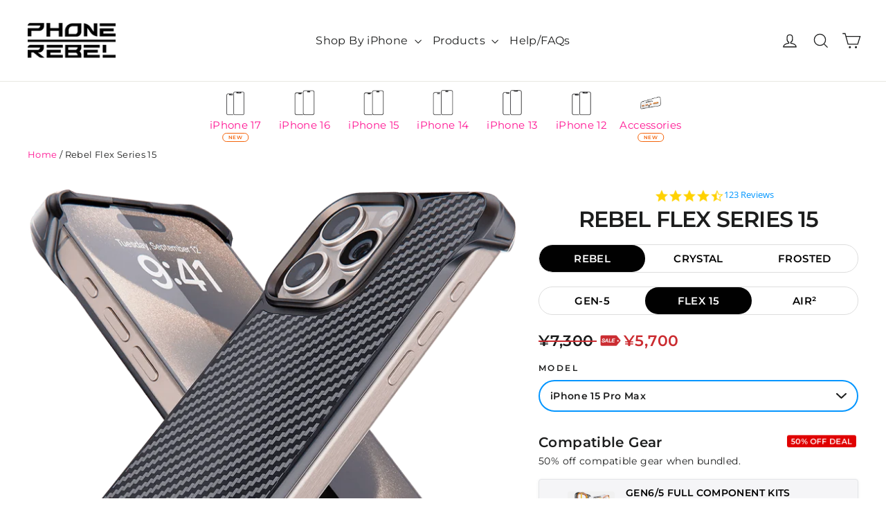

--- FILE ---
content_type: text/html; charset=utf-8
request_url: https://phonerebel.com/en-jp/products/rebel-flex-series-15
body_size: 70951
content:
<!doctype html>
<html class="no-js" lang="en" dir="ltr">
<head>
  <meta charset="utf-8">
  <meta http-equiv="X-UA-Compatible" content="IE=edge,chrome=1">
  <meta name="viewport" content="width=device-width,initial-scale=1">
  <meta name="viewport" content="width=device-width">
  <meta name="theme-color" content="#0496ff">
  <link rel="canonical" href="https://phonerebel.com/en-jp/products/rebel-flex-series-15">
  <link rel="preconnect" href="https://cdn.shopify.com" crossorigin>
  <link rel="preconnect" href="https://fonts.shopifycdn.com" crossorigin>
  <link rel="dns-prefetch" href="https://productreviews.shopifycdn.com">
  <link rel="dns-prefetch" href="https://ajax.googleapis.com">
  <link rel="dns-prefetch" href="https://maps.googleapis.com">
  <link rel="dns-prefetch" href="https://maps.gstatic.com">

  <script type="text/javascript">
    (function e() {
      var e = document.createElement("script");
      e.type = "text/javascript",
      e.async = true,
      e.dataset.src = "//staticw2.yotpo.com/rijEThkZR702FtySDgmEuHM7KOxKAT7iyizt7epv/widget.js";
      var t = document.getElementsByTagName("script")[0];
      t.parentNode.insertBefore(e, t)
    })();
  </script><link rel="shortcut icon" href="//phonerebel.com/cdn/shop/files/REBEL_new_logo_FAVICON_2024_32x32.png?v=1718479944" type="image/png" /><title>Rebel Flex Series 15
&ndash; Phone Rebel
</title>
<meta name="description" content="5th GENERATION REBEL EXPOSED SIDES CASE DESIGN. Unique frameless design, uninterrupted holding enjoyment with protection where it counts. Refined and improved for iPhone 15 release. Fully exposed sides design. Shows off even more of your iPhone with our most ambitious naked case to date. Feel the raw titanium sides kno"><meta property="og:site_name" content="Phone Rebel">
  <meta property="og:url" content="https://phonerebel.com/en-jp/products/rebel-flex-series-15">
  <meta property="og:title" content="Rebel Flex Series 15">
  <meta property="og:type" content="product">
  <meta property="og:description" content="5th GENERATION REBEL EXPOSED SIDES CASE DESIGN. Unique frameless design, uninterrupted holding enjoyment with protection where it counts. Refined and improved for iPhone 15 release. Fully exposed sides design. Shows off even more of your iPhone with our most ambitious naked case to date. Feel the raw titanium sides kno"><meta property="og:image" content="http://phonerebel.com/cdn/shop/products/rebel-flex-series-15-193151.webp?v=1698385035">
    <meta property="og:image:secure_url" content="https://phonerebel.com/cdn/shop/products/rebel-flex-series-15-193151.webp?v=1698385035">
    <meta property="og:image:width" content="1000">
    <meta property="og:image:height" content="1000"><meta name="twitter:site" content="@phonerebel">
  <meta name="twitter:card" content="summary_large_image">
  <meta name="twitter:title" content="Rebel Flex Series 15">
  <meta name="twitter:description" content="5th GENERATION REBEL EXPOSED SIDES CASE DESIGN. Unique frameless design, uninterrupted holding enjoyment with protection where it counts. Refined and improved for iPhone 15 release. Fully exposed sides design. Shows off even more of your iPhone with our most ambitious naked case to date. Feel the raw titanium sides kno">
<style data-shopify>@font-face {
  font-family: Montserrat;
  font-weight: 600;
  font-style: normal;
  font-display: swap;
  src: url("//phonerebel.com/cdn/fonts/montserrat/montserrat_n6.1326b3e84230700ef15b3a29fb520639977513e0.woff2") format("woff2"),
       url("//phonerebel.com/cdn/fonts/montserrat/montserrat_n6.652f051080eb14192330daceed8cd53dfdc5ead9.woff") format("woff");
}

  @font-face {
  font-family: Montserrat;
  font-weight: 400;
  font-style: normal;
  font-display: swap;
  src: url("//phonerebel.com/cdn/fonts/montserrat/montserrat_n4.81949fa0ac9fd2021e16436151e8eaa539321637.woff2") format("woff2"),
       url("//phonerebel.com/cdn/fonts/montserrat/montserrat_n4.a6c632ca7b62da89c3594789ba828388aac693fe.woff") format("woff");
}


  @font-face {
  font-family: Montserrat;
  font-weight: 600;
  font-style: normal;
  font-display: swap;
  src: url("//phonerebel.com/cdn/fonts/montserrat/montserrat_n6.1326b3e84230700ef15b3a29fb520639977513e0.woff2") format("woff2"),
       url("//phonerebel.com/cdn/fonts/montserrat/montserrat_n6.652f051080eb14192330daceed8cd53dfdc5ead9.woff") format("woff");
}

  @font-face {
  font-family: Montserrat;
  font-weight: 400;
  font-style: italic;
  font-display: swap;
  src: url("//phonerebel.com/cdn/fonts/montserrat/montserrat_i4.5a4ea298b4789e064f62a29aafc18d41f09ae59b.woff2") format("woff2"),
       url("//phonerebel.com/cdn/fonts/montserrat/montserrat_i4.072b5869c5e0ed5b9d2021e4c2af132e16681ad2.woff") format("woff");
}

  @font-face {
  font-family: Montserrat;
  font-weight: 600;
  font-style: italic;
  font-display: swap;
  src: url("//phonerebel.com/cdn/fonts/montserrat/montserrat_i6.e90155dd2f004112a61c0322d66d1f59dadfa84b.woff2") format("woff2"),
       url("//phonerebel.com/cdn/fonts/montserrat/montserrat_i6.41470518d8e9d7f1bcdd29a447c2397e5393943f.woff") format("woff");
}

</style><link href="//phonerebel.com/cdn/shop/t/80/assets/vendor.css?v=183046458721000905511756864747" rel="stylesheet" type="text/css" media="all" />
  <link href="//phonerebel.com/cdn/shop/t/80/assets/theme.css?v=109604851624146223791756864766" rel="stylesheet" type="text/css" media="all" />
  <link href="//phonerebel.com/cdn/shop/t/80/assets/custom.css?v=26067901246064757801763530095" rel="stylesheet" type="text/css" media="all" />
<style data-shopify>:root {
    --typeHeaderPrimary: Montserrat;
    --typeHeaderFallback: sans-serif;
    --typeHeaderSize: 35px;
    --typeHeaderWeight: 600;
    --typeHeaderLineHeight: 1.2;
    --typeHeaderSpacing: 0.0em;

    --typeBasePrimary:Montserrat;
    --typeBaseFallback:sans-serif;
    --typeBaseSize: 15px;
    --typeBaseWeight: 400;
    --typeBaseLineHeight: 1.6;
    --typeBaseSpacing: 0.025em;

    --iconWeight: 3px;
    --iconLinecaps: miter;
  }

  
.collection-hero__content:before,
  .hero__image-wrapper:before,
  .hero__media:before {
    background-image: linear-gradient(to bottom, rgba(0, 0, 0, 0.0) 0%, rgba(0, 0, 0, 0.0) 40%, rgba(0, 0, 0, 0.62) 100%);
  }

  .skrim__item-content .skrim__overlay:after {
    background-image: linear-gradient(to bottom, rgba(0, 0, 0, 0.0) 30%, rgba(0, 0, 0, 0.62) 100%);
  }

  .placeholder-content {
    background-image: linear-gradient(100deg, #ffffff 40%, #f7f7f7 63%, #ffffff 79%);
  }</style><script>
    document.documentElement.className = document.documentElement.className.replace('no-js', 'js');

    window.theme = window.theme || {};
    theme.routes = {
      home: "/en-jp",
      cart: "/en-jp/cart.js",
      cartPage: "/en-jp/cart",
      cartAdd: "/en-jp/cart/add.js",
      cartChange: "/en-jp/cart/change.js",
      search: "/en-jp/search"
    };
    theme.strings = {
      soldOut: "Sold Out",
      unavailable: "Unavailable",
      inStockLabel: "In stock, ready to ship",
      oneStockLabel: "Low stock - [count] item left",
      otherStockLabel: "Low stock - [count] items left",
      willNotShipUntil: "Ready to ship [date]",
      willBeInStockAfter: "Back in stock [date]",
      waitingForStock: "Inventory on the way",
      cartSavings: "You're saving [savings]",
      cartEmpty: "Your cart is currently empty.",
      cartTermsConfirmation: "You must agree with the terms and conditions of sales to check out",
      searchCollections: "Collections:",
      searchPages: "Pages:",
      searchArticles: "Articles:"
    };
    theme.settings = {
      cartType: "drawer",
      isCustomerTemplate: false,
      moneyFormat: "¥{{amount_no_decimals}}",
      predictiveSearch: true,
      predictiveSearchType: "product,article,page,collection",
      quickView: true,
      themeName: 'Custom Dev',
      themeVersion: "1.0.0"
    };
  </script><script>window.performance && window.performance.mark && window.performance.mark('shopify.content_for_header.start');</script><meta name="google-site-verification" content="gHfGKuGuqWpLJLI6BkNCZUabIts5Bz7gk2W8Deyt7kQ">
<meta name="facebook-domain-verification" content="k9sd3t244jx4i2a7urcftmyo9l4nnp">
<meta name="facebook-domain-verification" content="3m6a3adfa4bxll37hi6k609y9fpa25">
<meta name="google-site-verification" content="rnO3IPvTI3LZSe1AKfWcbs_j8lIs0euql0i1EkGu3o4">
<meta name="google-site-verification" content="gHfGKuGuqWpLJLI6BkNCZUabIts5Bz7gk2W8Deyt7kQ">
<meta id="shopify-digital-wallet" name="shopify-digital-wallet" content="/26901905507/digital_wallets/dialog">
<meta name="shopify-checkout-api-token" content="297a5f8a8a2469c812bf310746658bd1">
<meta id="in-context-paypal-metadata" data-shop-id="26901905507" data-venmo-supported="false" data-environment="production" data-locale="en_US" data-paypal-v4="true" data-currency="JPY">
<link rel="alternate" hreflang="x-default" href="https://phonerebel.com/products/rebel-flex-series-15">
<link rel="alternate" hreflang="en" href="https://phonerebel.com/products/rebel-flex-series-15">
<link rel="alternate" hreflang="en-AU" href="https://phonerebel.com/en-au/products/rebel-flex-series-15">
<link rel="alternate" hreflang="en-AT" href="https://phonerebel.com/en-at/products/rebel-flex-series-15">
<link rel="alternate" hreflang="en-BE" href="https://phonerebel.com/en-be/products/rebel-flex-series-15">
<link rel="alternate" hreflang="en-DK" href="https://phonerebel.com/en-dk/products/rebel-flex-series-15">
<link rel="alternate" hreflang="en-FI" href="https://phonerebel.com/en-fi/products/rebel-flex-series-15">
<link rel="alternate" hreflang="en-FR" href="https://phonerebel.com/en-fr/products/rebel-flex-series-15">
<link rel="alternate" hreflang="en-DE" href="https://phonerebel.com/en-de/products/rebel-flex-series-15">
<link rel="alternate" hreflang="en-HK" href="https://phonerebel.com/en-hk/products/rebel-flex-series-15">
<link rel="alternate" hreflang="en-IE" href="https://phonerebel.com/en-ie/products/rebel-flex-series-15">
<link rel="alternate" hreflang="en-IL" href="https://phonerebel.com/en-il/products/rebel-flex-series-15">
<link rel="alternate" hreflang="en-IT" href="https://phonerebel.com/en-it/products/rebel-flex-series-15">
<link rel="alternate" hreflang="en-JP" href="https://phonerebel.com/en-jp/products/rebel-flex-series-15">
<link rel="alternate" hreflang="en-MX" href="https://phonerebel.com/en-mx/products/rebel-flex-series-15">
<link rel="alternate" hreflang="en-NL" href="https://phonerebel.com/en-nl/products/rebel-flex-series-15">
<link rel="alternate" hreflang="en-NZ" href="https://phonerebel.com/en-nz/products/rebel-flex-series-15">
<link rel="alternate" hreflang="en-NO" href="https://phonerebel.com/en-no/products/rebel-flex-series-15">
<link rel="alternate" hreflang="en-SA" href="https://phonerebel.com/en-sa/products/rebel-flex-series-15">
<link rel="alternate" hreflang="en-SG" href="https://phonerebel.com/en-sg/products/rebel-flex-series-15">
<link rel="alternate" hreflang="en-KR" href="https://phonerebel.com/en-kr/products/rebel-flex-series-15">
<link rel="alternate" hreflang="en-ES" href="https://phonerebel.com/en-es/products/rebel-flex-series-15">
<link rel="alternate" hreflang="en-SE" href="https://phonerebel.com/en-se/products/rebel-flex-series-15">
<link rel="alternate" hreflang="en-CH" href="https://phonerebel.com/en-ch/products/rebel-flex-series-15">
<link rel="alternate" hreflang="en-AE" href="https://phonerebel.com/en-ae/products/rebel-flex-series-15">
<link rel="alternate" type="application/json+oembed" href="https://phonerebel.com/en-jp/products/rebel-flex-series-15.oembed">
<script async="async" src="/checkouts/internal/preloads.js?locale=en-JP"></script>
<link rel="preconnect" href="https://shop.app" crossorigin="anonymous">
<script async="async" src="https://shop.app/checkouts/internal/preloads.js?locale=en-JP&shop_id=26901905507" crossorigin="anonymous"></script>
<script id="apple-pay-shop-capabilities" type="application/json">{"shopId":26901905507,"countryCode":"US","currencyCode":"JPY","merchantCapabilities":["supports3DS"],"merchantId":"gid:\/\/shopify\/Shop\/26901905507","merchantName":"Phone Rebel","requiredBillingContactFields":["postalAddress","email","phone"],"requiredShippingContactFields":["postalAddress","email","phone"],"shippingType":"shipping","supportedNetworks":["visa","masterCard","amex","discover","elo","jcb"],"total":{"type":"pending","label":"Phone Rebel","amount":"1.00"},"shopifyPaymentsEnabled":true,"supportsSubscriptions":true}</script>
<script id="shopify-features" type="application/json">{"accessToken":"297a5f8a8a2469c812bf310746658bd1","betas":["rich-media-storefront-analytics"],"domain":"phonerebel.com","predictiveSearch":true,"shopId":26901905507,"locale":"en"}</script>
<script>var Shopify = Shopify || {};
Shopify.shop = "phone-rebel.myshopify.com";
Shopify.locale = "en";
Shopify.currency = {"active":"JPY","rate":"160.476575"};
Shopify.country = "JP";
Shopify.theme = {"name":"GEN7 LAUNCH","id":137066217571,"schema_name":"Custom Dev","schema_version":"1.0","theme_store_id":null,"role":"main"};
Shopify.theme.handle = "null";
Shopify.theme.style = {"id":null,"handle":null};
Shopify.cdnHost = "phonerebel.com/cdn";
Shopify.routes = Shopify.routes || {};
Shopify.routes.root = "/en-jp/";</script>
<script type="module">!function(o){(o.Shopify=o.Shopify||{}).modules=!0}(window);</script>
<script>!function(o){function n(){var o=[];function n(){o.push(Array.prototype.slice.apply(arguments))}return n.q=o,n}var t=o.Shopify=o.Shopify||{};t.loadFeatures=n(),t.autoloadFeatures=n()}(window);</script>
<script>
  window.ShopifyPay = window.ShopifyPay || {};
  window.ShopifyPay.apiHost = "shop.app\/pay";
  window.ShopifyPay.redirectState = null;
</script>
<script id="shop-js-analytics" type="application/json">{"pageType":"product"}</script>
<script defer="defer" async type="module" src="//phonerebel.com/cdn/shopifycloud/shop-js/modules/v2/client.init-shop-cart-sync_C5BV16lS.en.esm.js"></script>
<script defer="defer" async type="module" src="//phonerebel.com/cdn/shopifycloud/shop-js/modules/v2/chunk.common_CygWptCX.esm.js"></script>
<script type="module">
  await import("//phonerebel.com/cdn/shopifycloud/shop-js/modules/v2/client.init-shop-cart-sync_C5BV16lS.en.esm.js");
await import("//phonerebel.com/cdn/shopifycloud/shop-js/modules/v2/chunk.common_CygWptCX.esm.js");

  window.Shopify.SignInWithShop?.initShopCartSync?.({"fedCMEnabled":true,"windoidEnabled":true});

</script>
<script>
  window.Shopify = window.Shopify || {};
  if (!window.Shopify.featureAssets) window.Shopify.featureAssets = {};
  window.Shopify.featureAssets['shop-js'] = {"shop-cart-sync":["modules/v2/client.shop-cart-sync_ZFArdW7E.en.esm.js","modules/v2/chunk.common_CygWptCX.esm.js"],"init-fed-cm":["modules/v2/client.init-fed-cm_CmiC4vf6.en.esm.js","modules/v2/chunk.common_CygWptCX.esm.js"],"shop-button":["modules/v2/client.shop-button_tlx5R9nI.en.esm.js","modules/v2/chunk.common_CygWptCX.esm.js"],"shop-cash-offers":["modules/v2/client.shop-cash-offers_DOA2yAJr.en.esm.js","modules/v2/chunk.common_CygWptCX.esm.js","modules/v2/chunk.modal_D71HUcav.esm.js"],"init-windoid":["modules/v2/client.init-windoid_sURxWdc1.en.esm.js","modules/v2/chunk.common_CygWptCX.esm.js"],"shop-toast-manager":["modules/v2/client.shop-toast-manager_ClPi3nE9.en.esm.js","modules/v2/chunk.common_CygWptCX.esm.js"],"init-shop-email-lookup-coordinator":["modules/v2/client.init-shop-email-lookup-coordinator_B8hsDcYM.en.esm.js","modules/v2/chunk.common_CygWptCX.esm.js"],"init-shop-cart-sync":["modules/v2/client.init-shop-cart-sync_C5BV16lS.en.esm.js","modules/v2/chunk.common_CygWptCX.esm.js"],"avatar":["modules/v2/client.avatar_BTnouDA3.en.esm.js"],"pay-button":["modules/v2/client.pay-button_FdsNuTd3.en.esm.js","modules/v2/chunk.common_CygWptCX.esm.js"],"init-customer-accounts":["modules/v2/client.init-customer-accounts_DxDtT_ad.en.esm.js","modules/v2/client.shop-login-button_C5VAVYt1.en.esm.js","modules/v2/chunk.common_CygWptCX.esm.js","modules/v2/chunk.modal_D71HUcav.esm.js"],"init-shop-for-new-customer-accounts":["modules/v2/client.init-shop-for-new-customer-accounts_ChsxoAhi.en.esm.js","modules/v2/client.shop-login-button_C5VAVYt1.en.esm.js","modules/v2/chunk.common_CygWptCX.esm.js","modules/v2/chunk.modal_D71HUcav.esm.js"],"shop-login-button":["modules/v2/client.shop-login-button_C5VAVYt1.en.esm.js","modules/v2/chunk.common_CygWptCX.esm.js","modules/v2/chunk.modal_D71HUcav.esm.js"],"init-customer-accounts-sign-up":["modules/v2/client.init-customer-accounts-sign-up_CPSyQ0Tj.en.esm.js","modules/v2/client.shop-login-button_C5VAVYt1.en.esm.js","modules/v2/chunk.common_CygWptCX.esm.js","modules/v2/chunk.modal_D71HUcav.esm.js"],"shop-follow-button":["modules/v2/client.shop-follow-button_Cva4Ekp9.en.esm.js","modules/v2/chunk.common_CygWptCX.esm.js","modules/v2/chunk.modal_D71HUcav.esm.js"],"checkout-modal":["modules/v2/client.checkout-modal_BPM8l0SH.en.esm.js","modules/v2/chunk.common_CygWptCX.esm.js","modules/v2/chunk.modal_D71HUcav.esm.js"],"lead-capture":["modules/v2/client.lead-capture_Bi8yE_yS.en.esm.js","modules/v2/chunk.common_CygWptCX.esm.js","modules/v2/chunk.modal_D71HUcav.esm.js"],"shop-login":["modules/v2/client.shop-login_D6lNrXab.en.esm.js","modules/v2/chunk.common_CygWptCX.esm.js","modules/v2/chunk.modal_D71HUcav.esm.js"],"payment-terms":["modules/v2/client.payment-terms_CZxnsJam.en.esm.js","modules/v2/chunk.common_CygWptCX.esm.js","modules/v2/chunk.modal_D71HUcav.esm.js"]};
</script>
<script>(function() {
  var isLoaded = false;
  function asyncLoad() {
    if (isLoaded) return;
    isLoaded = true;
    var urls = ["https:\/\/www.buynowbutton.us\/apps\/buynowbutton\/assets\/js\/buynowbutton.js?shop=phone-rebel.myshopify.com","https:\/\/reconvert-cdn.com\/assets\/js\/store_reconvert_node.js?v=2\u0026scid=ZTdjMDFjZmNlZWU4Njk2NWMyMGExZjA3YTczMjdiODkuYzhlODlhMjIzNWI0MzQ0OTcxODMzMGQzYjZmN2NjOGE=\u0026shop=phone-rebel.myshopify.com","https:\/\/cdn.nfcube.com\/instafeed-a3607f11fce14f1b3918ebd3a3f083c3.js?shop=phone-rebel.myshopify.com","https:\/\/intg.snapchat.com\/shopify\/shopify-scevent-init.js?id=9629a689-a458-4e21-8efa-493e99ba128a\u0026shop=phone-rebel.myshopify.com","https:\/\/cdnbevi.spicegems.com\/js\/serve\/phone-rebel.myshopify.com\/v1\/index_fcdf33036fc57631bacb3e97355daf44b01af5ce.js?v=live312\u0026shop=phone-rebel.myshopify.com"];
    for (var i = 0; i < urls.length; i++) {
      var s = document.createElement('script');
      s.type = 'text/javascript';
      s.async = true;
      s.src = urls[i];
      var x = document.getElementsByTagName('script')[0];
      x.parentNode.insertBefore(s, x);
    }
  };
  if(window.attachEvent) {
    window.attachEvent('onload', asyncLoad);
  } else {
    window.addEventListener('load', asyncLoad, false);
  }
})();</script>
<script id="__st">var __st={"a":26901905507,"offset":-28800,"reqid":"fb9f9afc-3e31-415c-809e-a657d2e87c13-1768645219","pageurl":"phonerebel.com\/en-jp\/products\/rebel-flex-series-15","u":"635d1ef2d3a6","p":"product","rtyp":"product","rid":6953600974947};</script>
<script>window.ShopifyPaypalV4VisibilityTracking = true;</script>
<script id="captcha-bootstrap">!function(){'use strict';const t='contact',e='account',n='new_comment',o=[[t,t],['blogs',n],['comments',n],[t,'customer']],c=[[e,'customer_login'],[e,'guest_login'],[e,'recover_customer_password'],[e,'create_customer']],r=t=>t.map((([t,e])=>`form[action*='/${t}']:not([data-nocaptcha='true']) input[name='form_type'][value='${e}']`)).join(','),a=t=>()=>t?[...document.querySelectorAll(t)].map((t=>t.form)):[];function s(){const t=[...o],e=r(t);return a(e)}const i='password',u='form_key',d=['recaptcha-v3-token','g-recaptcha-response','h-captcha-response',i],f=()=>{try{return window.sessionStorage}catch{return}},m='__shopify_v',_=t=>t.elements[u];function p(t,e,n=!1){try{const o=window.sessionStorage,c=JSON.parse(o.getItem(e)),{data:r}=function(t){const{data:e,action:n}=t;return t[m]||n?{data:e,action:n}:{data:t,action:n}}(c);for(const[e,n]of Object.entries(r))t.elements[e]&&(t.elements[e].value=n);n&&o.removeItem(e)}catch(o){console.error('form repopulation failed',{error:o})}}const l='form_type',E='cptcha';function T(t){t.dataset[E]=!0}const w=window,h=w.document,L='Shopify',v='ce_forms',y='captcha';let A=!1;((t,e)=>{const n=(g='f06e6c50-85a8-45c8-87d0-21a2b65856fe',I='https://cdn.shopify.com/shopifycloud/storefront-forms-hcaptcha/ce_storefront_forms_captcha_hcaptcha.v1.5.2.iife.js',D={infoText:'Protected by hCaptcha',privacyText:'Privacy',termsText:'Terms'},(t,e,n)=>{const o=w[L][v],c=o.bindForm;if(c)return c(t,g,e,D).then(n);var r;o.q.push([[t,g,e,D],n]),r=I,A||(h.body.append(Object.assign(h.createElement('script'),{id:'captcha-provider',async:!0,src:r})),A=!0)});var g,I,D;w[L]=w[L]||{},w[L][v]=w[L][v]||{},w[L][v].q=[],w[L][y]=w[L][y]||{},w[L][y].protect=function(t,e){n(t,void 0,e),T(t)},Object.freeze(w[L][y]),function(t,e,n,w,h,L){const[v,y,A,g]=function(t,e,n){const i=e?o:[],u=t?c:[],d=[...i,...u],f=r(d),m=r(i),_=r(d.filter((([t,e])=>n.includes(e))));return[a(f),a(m),a(_),s()]}(w,h,L),I=t=>{const e=t.target;return e instanceof HTMLFormElement?e:e&&e.form},D=t=>v().includes(t);t.addEventListener('submit',(t=>{const e=I(t);if(!e)return;const n=D(e)&&!e.dataset.hcaptchaBound&&!e.dataset.recaptchaBound,o=_(e),c=g().includes(e)&&(!o||!o.value);(n||c)&&t.preventDefault(),c&&!n&&(function(t){try{if(!f())return;!function(t){const e=f();if(!e)return;const n=_(t);if(!n)return;const o=n.value;o&&e.removeItem(o)}(t);const e=Array.from(Array(32),(()=>Math.random().toString(36)[2])).join('');!function(t,e){_(t)||t.append(Object.assign(document.createElement('input'),{type:'hidden',name:u})),t.elements[u].value=e}(t,e),function(t,e){const n=f();if(!n)return;const o=[...t.querySelectorAll(`input[type='${i}']`)].map((({name:t})=>t)),c=[...d,...o],r={};for(const[a,s]of new FormData(t).entries())c.includes(a)||(r[a]=s);n.setItem(e,JSON.stringify({[m]:1,action:t.action,data:r}))}(t,e)}catch(e){console.error('failed to persist form',e)}}(e),e.submit())}));const S=(t,e)=>{t&&!t.dataset[E]&&(n(t,e.some((e=>e===t))),T(t))};for(const o of['focusin','change'])t.addEventListener(o,(t=>{const e=I(t);D(e)&&S(e,y())}));const B=e.get('form_key'),M=e.get(l),P=B&&M;t.addEventListener('DOMContentLoaded',(()=>{const t=y();if(P)for(const e of t)e.elements[l].value===M&&p(e,B);[...new Set([...A(),...v().filter((t=>'true'===t.dataset.shopifyCaptcha))])].forEach((e=>S(e,t)))}))}(h,new URLSearchParams(w.location.search),n,t,e,['guest_login'])})(!0,!0)}();</script>
<script integrity="sha256-4kQ18oKyAcykRKYeNunJcIwy7WH5gtpwJnB7kiuLZ1E=" data-source-attribution="shopify.loadfeatures" defer="defer" src="//phonerebel.com/cdn/shopifycloud/storefront/assets/storefront/load_feature-a0a9edcb.js" crossorigin="anonymous"></script>
<script crossorigin="anonymous" defer="defer" src="//phonerebel.com/cdn/shopifycloud/storefront/assets/shopify_pay/storefront-65b4c6d7.js?v=20250812"></script>
<script data-source-attribution="shopify.dynamic_checkout.dynamic.init">var Shopify=Shopify||{};Shopify.PaymentButton=Shopify.PaymentButton||{isStorefrontPortableWallets:!0,init:function(){window.Shopify.PaymentButton.init=function(){};var t=document.createElement("script");t.src="https://phonerebel.com/cdn/shopifycloud/portable-wallets/latest/portable-wallets.en.js",t.type="module",document.head.appendChild(t)}};
</script>
<script data-source-attribution="shopify.dynamic_checkout.buyer_consent">
  function portableWalletsHideBuyerConsent(e){var t=document.getElementById("shopify-buyer-consent"),n=document.getElementById("shopify-subscription-policy-button");t&&n&&(t.classList.add("hidden"),t.setAttribute("aria-hidden","true"),n.removeEventListener("click",e))}function portableWalletsShowBuyerConsent(e){var t=document.getElementById("shopify-buyer-consent"),n=document.getElementById("shopify-subscription-policy-button");t&&n&&(t.classList.remove("hidden"),t.removeAttribute("aria-hidden"),n.addEventListener("click",e))}window.Shopify?.PaymentButton&&(window.Shopify.PaymentButton.hideBuyerConsent=portableWalletsHideBuyerConsent,window.Shopify.PaymentButton.showBuyerConsent=portableWalletsShowBuyerConsent);
</script>
<script>
  function portableWalletsCleanup(e){e&&e.src&&console.error("Failed to load portable wallets script "+e.src);var t=document.querySelectorAll("shopify-accelerated-checkout .shopify-payment-button__skeleton, shopify-accelerated-checkout-cart .wallet-cart-button__skeleton"),e=document.getElementById("shopify-buyer-consent");for(let e=0;e<t.length;e++)t[e].remove();e&&e.remove()}function portableWalletsNotLoadedAsModule(e){e instanceof ErrorEvent&&"string"==typeof e.message&&e.message.includes("import.meta")&&"string"==typeof e.filename&&e.filename.includes("portable-wallets")&&(window.removeEventListener("error",portableWalletsNotLoadedAsModule),window.Shopify.PaymentButton.failedToLoad=e,"loading"===document.readyState?document.addEventListener("DOMContentLoaded",window.Shopify.PaymentButton.init):window.Shopify.PaymentButton.init())}window.addEventListener("error",portableWalletsNotLoadedAsModule);
</script>

<script type="module" src="https://phonerebel.com/cdn/shopifycloud/portable-wallets/latest/portable-wallets.en.js" onError="portableWalletsCleanup(this)" crossorigin="anonymous"></script>
<script nomodule>
  document.addEventListener("DOMContentLoaded", portableWalletsCleanup);
</script>

<link id="shopify-accelerated-checkout-styles" rel="stylesheet" media="screen" href="https://phonerebel.com/cdn/shopifycloud/portable-wallets/latest/accelerated-checkout-backwards-compat.css" crossorigin="anonymous">
<style id="shopify-accelerated-checkout-cart">
        #shopify-buyer-consent {
  margin-top: 1em;
  display: inline-block;
  width: 100%;
}

#shopify-buyer-consent.hidden {
  display: none;
}

#shopify-subscription-policy-button {
  background: none;
  border: none;
  padding: 0;
  text-decoration: underline;
  font-size: inherit;
  cursor: pointer;
}

#shopify-subscription-policy-button::before {
  box-shadow: none;
}

      </style>

<script>window.performance && window.performance.mark && window.performance.mark('shopify.content_for_header.end');</script><script id="shop-promise-product" type="application/json">
  {
    "productId": "6953600974947",
    "variantId": "40485127651427"
  }
</script>
<script id="shop-promise-features" type="application/json">
  {
    "supportedPromiseBrands": ["buy_with_prime"],
    "f_b9ba94d16a7d18ccd91d68be01e37df6": false,
    "f_d6a5ed9e446fe634f81a0afc12242e13": true,
    "f_85e460659f2e1fdd04f763b1587427a4": false
  }
</script>
<script fetchpriority="high" defer="defer" src="https://phonerebel.com/cdn/shopifycloud/shop-promise-pdp/prod/shop_promise_pdp.js?v=1" data-source-attribution="shopify.shop-promise-pdp" crossorigin="anonymous"></script>
<link rel="preload" href="https://static-na.payments-amazon.com/checkout.js" as="script">
<script src="//phonerebel.com/cdn/shop/t/80/assets/vendor-scripts-v14.js" defer="defer"></script><link rel="stylesheet" href="//phonerebel.com/cdn/shop/t/80/assets/country-flags.css"><script src="//phonerebel.com/cdn/shop/t/80/assets/theme.js?v=86851060431767008211764731701" defer="defer"></script>
<!-- BEGIN app block: shopify://apps/uppromote-affiliate/blocks/core-script/64c32457-930d-4cb9-9641-e24c0d9cf1f4 --><!-- BEGIN app snippet: core-metafields-setting --><!--suppress ES6ConvertVarToLetConst -->
<script type="application/json" id="core-uppromote-settings">{"app_env":{"env":"production"},"message_bar_setting":{"referral_enable":0,"referral_content":"You're shopping with {affiliate_name}!","referral_font":"Poppins","referral_font_size":14,"referral_text_color":"#ffffff","referral_background_color":"#338FB1","not_referral_enable":0,"not_referral_content":"Enjoy your time.","not_referral_font":"Poppins","not_referral_font_size":14,"not_referral_text_color":"#ffffff","not_referral_background_color":"#338FB1"}}</script>
<script type="application/json" id="core-uppromote-cart">{"note":null,"attributes":{},"original_total_price":0,"total_price":0,"total_discount":0,"total_weight":0.0,"item_count":0,"items":[],"requires_shipping":false,"currency":"JPY","items_subtotal_price":0,"cart_level_discount_applications":[],"checkout_charge_amount":0}</script>
<script id="core-uppromote-quick-store-tracking-vars">
    function getDocumentContext(){const{href:a,hash:b,host:c,hostname:d,origin:e,pathname:f,port:g,protocol:h,search:i}=window.location,j=document.referrer,k=document.characterSet,l=document.title;return{location:{href:a,hash:b,host:c,hostname:d,origin:e,pathname:f,port:g,protocol:h,search:i},referrer:j||document.location.href,characterSet:k,title:l}}function getNavigatorContext(){const{language:a,cookieEnabled:b,languages:c,userAgent:d}=navigator;return{language:a,cookieEnabled:b,languages:c,userAgent:d}}function getWindowContext(){const{innerHeight:a,innerWidth:b,outerHeight:c,outerWidth:d,origin:e,screen:{height:j,width:k},screenX:f,screenY:g,scrollX:h,scrollY:i}=window;return{innerHeight:a,innerWidth:b,outerHeight:c,outerWidth:d,origin:e,screen:{screenHeight:j,screenWidth:k},screenX:f,screenY:g,scrollX:h,scrollY:i,location:getDocumentContext().location}}function getContext(){return{document:getDocumentContext(),navigator:getNavigatorContext(),window:getWindowContext()}}
    if (window.location.href.includes('?sca_ref=')) {
        localStorage.setItem('__up_lastViewedPageContext', JSON.stringify({
            context: getContext(),
            timestamp: new Date().toISOString(),
        }))
    }
</script>

<script id="core-uppromote-setting-booster">
    var UpPromoteCoreSettings = JSON.parse(document.getElementById('core-uppromote-settings').textContent)
    UpPromoteCoreSettings.currentCart = JSON.parse(document.getElementById('core-uppromote-cart')?.textContent || '{}')
    const idToClean = ['core-uppromote-settings', 'core-uppromote-cart', 'core-uppromote-setting-booster', 'core-uppromote-quick-store-tracking-vars']
    idToClean.forEach(id => {
        document.getElementById(id)?.remove()
    })
</script>
<!-- END app snippet -->


<!-- END app block --><!-- BEGIN app block: shopify://apps/yotpo-product-reviews/blocks/reviews_tab/eb7dfd7d-db44-4334-bc49-c893b51b36cf -->



<!-- END app block --><!-- BEGIN app block: shopify://apps/klaviyo-email-marketing-sms/blocks/klaviyo-onsite-embed/2632fe16-c075-4321-a88b-50b567f42507 -->












  <script async src="https://static.klaviyo.com/onsite/js/Su3ERA/klaviyo.js?company_id=Su3ERA"></script>
  <script>!function(){if(!window.klaviyo){window._klOnsite=window._klOnsite||[];try{window.klaviyo=new Proxy({},{get:function(n,i){return"push"===i?function(){var n;(n=window._klOnsite).push.apply(n,arguments)}:function(){for(var n=arguments.length,o=new Array(n),w=0;w<n;w++)o[w]=arguments[w];var t="function"==typeof o[o.length-1]?o.pop():void 0,e=new Promise((function(n){window._klOnsite.push([i].concat(o,[function(i){t&&t(i),n(i)}]))}));return e}}})}catch(n){window.klaviyo=window.klaviyo||[],window.klaviyo.push=function(){var n;(n=window._klOnsite).push.apply(n,arguments)}}}}();</script>

  
    <script id="viewed_product">
      if (item == null) {
        var _learnq = _learnq || [];

        var MetafieldReviews = null
        var MetafieldYotpoRating = null
        var MetafieldYotpoCount = null
        var MetafieldLooxRating = null
        var MetafieldLooxCount = null
        var okendoProduct = null
        var okendoProductReviewCount = null
        var okendoProductReviewAverageValue = null
        try {
          // The following fields are used for Customer Hub recently viewed in order to add reviews.
          // This information is not part of __kla_viewed. Instead, it is part of __kla_viewed_reviewed_items
          MetafieldReviews = {};
          MetafieldYotpoRating = null
          MetafieldYotpoCount = null
          MetafieldLooxRating = null
          MetafieldLooxCount = null

          okendoProduct = null
          // If the okendo metafield is not legacy, it will error, which then requires the new json formatted data
          if (okendoProduct && 'error' in okendoProduct) {
            okendoProduct = null
          }
          okendoProductReviewCount = okendoProduct ? okendoProduct.reviewCount : null
          okendoProductReviewAverageValue = okendoProduct ? okendoProduct.reviewAverageValue : null
        } catch (error) {
          console.error('Error in Klaviyo onsite reviews tracking:', error);
        }

        var item = {
          Name: "Rebel Flex Series 15",
          ProductID: 6953600974947,
          Categories: ["All Products","Facebook","FLEX Series","iPhone 15 Lineup Cases","iPhone 15 Pro Cases","iPhone 15 Pro Max","Our Products","Phone Rebel Cases","REBEL Series","Trending Designs!"],
          ImageURL: "https://phonerebel.com/cdn/shop/products/rebel-flex-series-15-193151_grande.webp?v=1698385035",
          URL: "https://phonerebel.com/en-jp/products/rebel-flex-series-15",
          Brand: "Phone Rebel",
          Price: "¥5,700",
          Value: "5,700",
          CompareAtPrice: "¥7,300"
        };
        _learnq.push(['track', 'Viewed Product', item]);
        _learnq.push(['trackViewedItem', {
          Title: item.Name,
          ItemId: item.ProductID,
          Categories: item.Categories,
          ImageUrl: item.ImageURL,
          Url: item.URL,
          Metadata: {
            Brand: item.Brand,
            Price: item.Price,
            Value: item.Value,
            CompareAtPrice: item.CompareAtPrice
          },
          metafields:{
            reviews: MetafieldReviews,
            yotpo:{
              rating: MetafieldYotpoRating,
              count: MetafieldYotpoCount,
            },
            loox:{
              rating: MetafieldLooxRating,
              count: MetafieldLooxCount,
            },
            okendo: {
              rating: okendoProductReviewAverageValue,
              count: okendoProductReviewCount,
            }
          }
        }]);
      }
    </script>
  




  <script>
    window.klaviyoReviewsProductDesignMode = false
  </script>







<!-- END app block --><!-- BEGIN app block: shopify://apps/bnb-app-amazon-buy-now-button/blocks/bnb-embbed/f900151e-f272-47b7-9f07-6ef0c33815e4 --><script>
    if ('undefined' == typeof window.jQuery) {
        var script = document.createElement('script');
        script.src = 'https://code.jquery.com/jquery-3.4.1.min.js';
        document.getElementsByTagName('head')[0].appendChild(script);
    }
    let metafield = 'false';
    document.addEventListener('DOMContentLoaded', () => {
        console.log(Shopify.designMode);
        if (Shopify.designMode === true) {
            checkForPlan(window.jQuery, shop, Shopify.theme, metafield);
        }
    });
    function checkForPlan($, shop) {
        $.ajax({
            url: 'https://app.buynowbuttons.com/apps/buynowbutton/check_plan.php',
            type: "post",
            data: {
                store: shop,
                theme: Shopify.theme,
                metafield: metafield
            },
            success: function(e) {
                console.log(e);
                if (e && e !== "") {
                    if (metafield != e) {

                    }
                }
            },
            error: function() {}
        })
    }
</script>
<!-- END app block --><!-- BEGIN app block: shopify://apps/easy-variant-images/blocks/embed_via/bfecabd5-49af-4d37-8214-f0f4649f4cb3 --><!-- BEGIN app snippet: mvi --><script> 
var spice_mainObject = {};
var spice_allImages = [];
var spice_commonImages;
var spice_varImages = [];
var spice_variantImages;
var spice_tempObject = {};
var spice_allTags = [];
var spice_allVariants = [];
var spice_allImagesNoVideo = [];
var spice_evi_productJSON = {"id":6953600974947,"title":"Rebel Flex Series 15","handle":"rebel-flex-series-15","description":"\u003cp\u003e\u003cmeta charset=\"utf-8\"\u003e\u003cstrong data-mce-fragment=\"1\"\u003e5th GENERATION REBEL EXPOSED SIDES CASE DESIGN.\u003c\/strong\u003e\u003c\/p\u003e\n\u003cp\u003eUnique frameless design, uninterrupted holding enjoyment with protection where it counts. Refined and improved for iPhone 15 release.\u003c\/p\u003e\n\u003cul\u003e\n\u003cli\u003e\n\u003cstrong\u003eFully exposed sides design\u003c\/strong\u003e. Shows off even more of your iPhone with our most ambitious naked case to date.\u003c\/li\u003e\n\u003cli\u003e\n\u003cb\u003eFeel the raw titanium sides knowing your asset is well\u003cspan\u003e \u003c\/span\u003eprotected\u003c\/b\u003e. A joy to hold and use with numerous improvements over FLEX14 cases. FLEX15\u003cspan\u003e \u003c\/span\u003eenhances your iPhone holding comfort and overall enjoyment instead of hiding it.\u003c\/li\u003e\n\u003cli\u003e\n\u003cstrong data-mce-fragment=\"1\"\u003eReal Aramid Fiber weave\u003c\/strong\u003e. Strong Kevlar plate with raised fiber texture for grip.\u003c\/li\u003e\n\u003cli\u003e\n\u003cstrong\u003eInner TPE corner shock inserts\u003c\/strong\u003e. Provide critical impact protection.\u003c\/li\u003e\n\u003cli\u003e\n\u003cstrong\u003eAggressively raised front\/rear 'claw-like' corners\u003c\/strong\u003e. Impressive protection in a small package. Designed to deflect \u0026amp; withstand heavy drops.\u003c\/li\u003e\n\u003cli\u003e\n\u003cstrong style=\"font-family: -apple-system, BlinkMacSystemFont, 'San Francisco', 'Segoe UI', Roboto, 'Helvetica Neue', sans-serif; font-size: 0.875rem;\"\u003eFull TPU exterior finish\u003c\/strong\u003e\u003cspan style=\"font-family: -apple-system, BlinkMacSystemFont, 'San Francisco', 'Segoe UI', Roboto, 'Helvetica Neue', sans-serif; font-size: 0.875rem;\"\u003e. Only the finest materials between your fingers and phone.\u003c\/span\u003e\u003cbr\u003e\n\u003c\/li\u003e\n\u003cli\u003e\n\u003cstrong\u003eAll-new machined aluminum lens\u003c\/strong\u003e. Gorgeous CNC Aluminum lens finished in a gunmetal PVD process. World's first removable \u0026amp; upgradeable lenses for a wide variety of functions.\u003c\/li\u003e\n\u003cli\u003e\n\u003cstrong\u003eSTRONGER magnets (again)\u003c\/strong\u003e 🧲 What's a REBEL case without legendary magsafe holding strength?\u003c\/li\u003e\n\u003cli\u003e\n\u003cstrong\u003eSmooth Swipe Top\/Bottom Lips\u003c\/strong\u003e. The lowest \u0026amp; most satisfying swipeable borders out of on ANY case out there. Improved further over FLEX14 cases.\u003c\/li\u003e\n\u003cli\u003e\n\u003cstrong\u003ePVD Ceramic Coating on all metal components\u003c\/strong\u003e. Increased resistance to wear.\u003c\/li\u003e\n\u003cli\u003e\n\u003cstrong\u003eProven durability improved\u003c\/strong\u003e. Refinements all around as we continually sculpt the case based on your feedback to remove poky ends and pinch points.\u003cbr\u003e\u003cbr\u003e\n\u003c\/li\u003e\n\u003c\/ul\u003e\n\u003cp\u003e\u003cspan data-mce-fragment=\"1\"\u003ePlease See FAQs On Small\u003c\/span\u003e\u003cspan data-mce-fragment=\"1\"\u003e \u003c\/span\u003e\u003cspan data-mce-fragment=\"1\"\u003ecomponents\u003c\/span\u003e\u003cspan data-mce-fragment=\"1\"\u003e Safety. \u003c\/span\u003e\u003cspan data-mce-fragment=\"1\"\u003e(Buttons\/Logos and Lens Rings)\u003c\/span\u003e\u003cbr\u003e\u003c\/p\u003e\n\u003cul\u003e\u003c\/ul\u003e","published_at":"2023-06-23T07:06:03-07:00","created_at":"2023-06-23T07:06:04-07:00","vendor":"Phone Rebel","type":"Case","tags":["15","15 Flex Series","15 Pro","15 Pro Case","15 pro flex case","15 Pro Flex Series","15 Pro Max","15 Pro Max Case","15 pro max flex case","15 Pro Max Flex Series","15 Ultra","Apple iPhone 15 Pro","Apple iPhone 15 Pro Case","Apple iPhone 15 Pro Max","Apple iPhone 15 Pro Max Case","Aramid","Aramid Fiber","Aramid Fiber Case","case for 14 plus","case for iPhone 15 Pro","case for iPhone 15 Pro Max","Flex","Flex 15","flex 15 case","flex 15 Pro","flex 15 pro max","Flex Series","Flex Series 15","Flex Series 15 Pro","Flex Series 15 Pro Max","flex series iphone 15","flex series iphone 15 pro","flex series iphone 15 pro max","FLEX15","Frameless","Frameless 15 Pro Max","frameless case","frameless iphone 15 pro max case","frameless iphone case","iPhone 15","iPhone 15 Pro","iPhone 15 Pro Case","iPhone 15 Pro Max","iPhone 15 Pro Max Case","iPhone 15 Ultra","iPhone 15 Ultra Case","Kevlar","kevlar case","MagSafe","magsafe 15 pro max","MagSafe Case","magsafe case 15 pro","magsafe case 15 pro max","magsafe compatible","Phone Rebel","Phone Rebel 15","Phone Rebel 15 Pro","Phone Rebel 15 Pro Max","phone rebel flex","phone rebel flex 15","phone rebel flex 15 pro","phone rebel flex 15 pro max","phone rebel flex case","phone rebel flex series","REBEL","Rebel Flex","Rebel Flex 15","Rebel Flex 15 case","Rebel Flex 15 Pro","Rebel Flex 15 Pro Max","rebel flex case","Rebel Flex Series","Rebel Series","rebel series flex","Shockproof"],"price":570000,"price_min":570000,"price_max":570000,"available":true,"price_varies":false,"compare_at_price":730000,"compare_at_price_min":730000,"compare_at_price_max":730000,"compare_at_price_varies":false,"variants":[{"id":40485127651427,"title":"iPhone 15 Pro Max","option1":"iPhone 15 Pro Max","option2":null,"option3":null,"sku":"FLEX-15-REBEL-15-PRO-MAX","requires_shipping":true,"taxable":true,"featured_image":{"id":30418948554851,"product_id":6953600974947,"position":1,"created_at":"2023-09-21T09:51:22-07:00","updated_at":"2023-10-26T22:37:15-07:00","alt":"Rebel Flex Series 15 - Phone Rebel","width":1000,"height":1000,"src":"\/\/phonerebel.com\/cdn\/shop\/products\/rebel-flex-series-15-193151.webp?v=1698385035","variant_ids":[40485127651427]},"available":true,"name":"Rebel Flex Series 15 - iPhone 15 Pro Max","public_title":"iPhone 15 Pro Max","options":["iPhone 15 Pro Max"],"price":570000,"weight":104,"compare_at_price":730000,"inventory_management":"shopify","barcode":"810142320054","featured_media":{"alt":"Rebel Flex Series 15 - Phone Rebel","id":22779119894627,"position":1,"preview_image":{"aspect_ratio":1.0,"height":1000,"width":1000,"src":"\/\/phonerebel.com\/cdn\/shop\/products\/rebel-flex-series-15-193151.webp?v=1698385035"}},"requires_selling_plan":false,"selling_plan_allocations":[]},{"id":40485127684195,"title":"iPhone 15 Pro","option1":"iPhone 15 Pro","option2":null,"option3":null,"sku":"FLEX-15-REBEL-15-PRO","requires_shipping":true,"taxable":true,"featured_image":{"id":30413149306979,"product_id":6953600974947,"position":9,"created_at":"2023-09-19T11:48:27-07:00","updated_at":"2023-11-02T16:36:24-07:00","alt":"Rebel Flex Series 15 - Phone Rebel","width":1000,"height":1000,"src":"\/\/phonerebel.com\/cdn\/shop\/products\/rebel-flex-series-15-626434.webp?v=1698968184","variant_ids":[40485127684195]},"available":true,"name":"Rebel Flex Series 15 - iPhone 15 Pro","public_title":"iPhone 15 Pro","options":["iPhone 15 Pro"],"price":570000,"weight":87,"compare_at_price":730000,"inventory_management":"shopify","barcode":"810142320061","featured_media":{"alt":"Rebel Flex Series 15 - Phone Rebel","id":22773281849443,"position":9,"preview_image":{"aspect_ratio":1.0,"height":1000,"width":1000,"src":"\/\/phonerebel.com\/cdn\/shop\/products\/rebel-flex-series-15-626434.webp?v=1698968184"}},"requires_selling_plan":false,"selling_plan_allocations":[]}],"images":["\/\/phonerebel.com\/cdn\/shop\/products\/rebel-flex-series-15-193151.webp?v=1698385035","\/\/phonerebel.com\/cdn\/shop\/products\/rebel-flex-series-15-909377.webp?v=1698385035","\/\/phonerebel.com\/cdn\/shop\/products\/rebel-flex-series-15-786139.webp?v=1698385035","\/\/phonerebel.com\/cdn\/shop\/products\/rebel-flex-series-15-172251.webp?v=1698385035","\/\/phonerebel.com\/cdn\/shop\/files\/15ProMaxREBELFlexSides.webp?v=1698968184","\/\/phonerebel.com\/cdn\/shop\/files\/FLEXSERIES15ProMaxTopBottom.webp?v=1698968184","\/\/phonerebel.com\/cdn\/shop\/products\/rebel-flex-series-15-222161.webp?v=1698968184","\/\/phonerebel.com\/cdn\/shop\/products\/rebel-flex-series-15-925986.webp?v=1698968184","\/\/phonerebel.com\/cdn\/shop\/products\/rebel-flex-series-15-626434.webp?v=1698968184","\/\/phonerebel.com\/cdn\/shop\/products\/rebel-flex-series-15-974045.webp?v=1698968184","\/\/phonerebel.com\/cdn\/shop\/files\/RebelFlexSeries15ProFrontAngled.webp?v=1698968184","\/\/phonerebel.com\/cdn\/shop\/products\/rebel-flex-series-15-280813.webp?v=1698968184","\/\/phonerebel.com\/cdn\/shop\/products\/rebel-flex-series-15-638761.jpg?v=1698968184","\/\/phonerebel.com\/cdn\/shop\/products\/rebel-flex-series-15-648672.webp?v=1698968184","\/\/phonerebel.com\/cdn\/shop\/products\/rebel-flex-series-15-790386.webp?v=1698968184","\/\/phonerebel.com\/cdn\/shop\/products\/rebel-flex-series-15-686771.webp?v=1698968184","\/\/phonerebel.com\/cdn\/shop\/products\/rebel-flex-series-15-437611.jpg?v=1700203815"],"featured_image":"\/\/phonerebel.com\/cdn\/shop\/products\/rebel-flex-series-15-193151.webp?v=1698385035","options":["Model"],"media":[{"alt":"Rebel Flex Series 15 - Phone Rebel","id":22779119894627,"position":1,"preview_image":{"aspect_ratio":1.0,"height":1000,"width":1000,"src":"\/\/phonerebel.com\/cdn\/shop\/products\/rebel-flex-series-15-193151.webp?v=1698385035"},"aspect_ratio":1.0,"height":1000,"media_type":"image","src":"\/\/phonerebel.com\/cdn\/shop\/products\/rebel-flex-series-15-193151.webp?v=1698385035","width":1000},{"alt":"Rebel Flex Series 15 - Phone Rebel","id":22823439433827,"position":2,"preview_image":{"aspect_ratio":1.0,"height":1000,"width":1000,"src":"\/\/phonerebel.com\/cdn\/shop\/products\/rebel-flex-series-15-909377.webp?v=1698385035"},"aspect_ratio":1.0,"height":1000,"media_type":"image","src":"\/\/phonerebel.com\/cdn\/shop\/products\/rebel-flex-series-15-909377.webp?v=1698385035","width":1000},{"alt":"Rebel Flex Series 15 - Phone Rebel","id":22779119960163,"position":3,"preview_image":{"aspect_ratio":1.0,"height":1000,"width":1000,"src":"\/\/phonerebel.com\/cdn\/shop\/products\/rebel-flex-series-15-786139.webp?v=1698385035"},"aspect_ratio":1.0,"height":1000,"media_type":"image","src":"\/\/phonerebel.com\/cdn\/shop\/products\/rebel-flex-series-15-786139.webp?v=1698385035","width":1000},{"alt":"Rebel Flex Series 15 - Phone Rebel","id":22775844110435,"position":4,"preview_image":{"aspect_ratio":1.0,"height":1000,"width":1000,"src":"\/\/phonerebel.com\/cdn\/shop\/products\/rebel-flex-series-15-172251.webp?v=1698385035"},"aspect_ratio":1.0,"height":1000,"media_type":"image","src":"\/\/phonerebel.com\/cdn\/shop\/products\/rebel-flex-series-15-172251.webp?v=1698385035","width":1000},{"alt":null,"id":22907878277219,"position":5,"preview_image":{"aspect_ratio":1.0,"height":1000,"width":1000,"src":"\/\/phonerebel.com\/cdn\/shop\/files\/15ProMaxREBELFlexSides.webp?v=1698968184"},"aspect_ratio":1.0,"height":1000,"media_type":"image","src":"\/\/phonerebel.com\/cdn\/shop\/files\/15ProMaxREBELFlexSides.webp?v=1698968184","width":1000},{"alt":null,"id":22867480248419,"position":6,"preview_image":{"aspect_ratio":1.0,"height":1000,"width":1000,"src":"\/\/phonerebel.com\/cdn\/shop\/files\/FLEXSERIES15ProMaxTopBottom.webp?v=1698968184"},"aspect_ratio":1.0,"height":1000,"media_type":"image","src":"\/\/phonerebel.com\/cdn\/shop\/files\/FLEXSERIES15ProMaxTopBottom.webp?v=1698968184","width":1000},{"alt":"Rebel Flex Series 15 - Phone Rebel","id":22731925749859,"position":7,"preview_image":{"aspect_ratio":1.0,"height":1000,"width":1000,"src":"\/\/phonerebel.com\/cdn\/shop\/products\/rebel-flex-series-15-222161.webp?v=1698968184"},"aspect_ratio":1.0,"height":1000,"media_type":"image","src":"\/\/phonerebel.com\/cdn\/shop\/products\/rebel-flex-series-15-222161.webp?v=1698968184","width":1000},{"alt":"Rebel Flex Series 15 - Phone Rebel","id":22901890252899,"position":8,"preview_image":{"aspect_ratio":1.0,"height":1000,"width":1000,"src":"\/\/phonerebel.com\/cdn\/shop\/products\/rebel-flex-series-15-925986.webp?v=1698968184"},"aspect_ratio":1.0,"height":1000,"media_type":"image","src":"\/\/phonerebel.com\/cdn\/shop\/products\/rebel-flex-series-15-925986.webp?v=1698968184","width":1000},{"alt":"Rebel Flex Series 15 - Phone Rebel","id":22773281849443,"position":9,"preview_image":{"aspect_ratio":1.0,"height":1000,"width":1000,"src":"\/\/phonerebel.com\/cdn\/shop\/products\/rebel-flex-series-15-626434.webp?v=1698968184"},"aspect_ratio":1.0,"height":1000,"media_type":"image","src":"\/\/phonerebel.com\/cdn\/shop\/products\/rebel-flex-series-15-626434.webp?v=1698968184","width":1000},{"alt":"Rebel Flex Series 15 - Phone Rebel","id":22869711356003,"position":10,"preview_image":{"aspect_ratio":1.0,"height":1000,"width":1000,"src":"\/\/phonerebel.com\/cdn\/shop\/products\/rebel-flex-series-15-974045.webp?v=1698968184"},"aspect_ratio":1.0,"height":1000,"media_type":"image","src":"\/\/phonerebel.com\/cdn\/shop\/products\/rebel-flex-series-15-974045.webp?v=1698968184","width":1000},{"alt":null,"id":22791359823971,"position":11,"preview_image":{"aspect_ratio":1.0,"height":1000,"width":1000,"src":"\/\/phonerebel.com\/cdn\/shop\/files\/RebelFlexSeries15ProFrontAngled.webp?v=1698968184"},"aspect_ratio":1.0,"height":1000,"media_type":"image","src":"\/\/phonerebel.com\/cdn\/shop\/files\/RebelFlexSeries15ProFrontAngled.webp?v=1698968184","width":1000},{"alt":"Rebel Flex Series 15 - Phone Rebel","id":22773281914979,"position":12,"preview_image":{"aspect_ratio":1.0,"height":1000,"width":1000,"src":"\/\/phonerebel.com\/cdn\/shop\/products\/rebel-flex-series-15-280813.webp?v=1698968184"},"aspect_ratio":1.0,"height":1000,"media_type":"image","src":"\/\/phonerebel.com\/cdn\/shop\/products\/rebel-flex-series-15-280813.webp?v=1698968184","width":1000},{"alt":"Rebel Flex Series 15 - Phone Rebel","id":22792004763747,"position":13,"preview_image":{"aspect_ratio":1.0,"height":1200,"width":1200,"src":"\/\/phonerebel.com\/cdn\/shop\/products\/rebel-flex-series-15-638761.jpg?v=1698968184"},"aspect_ratio":1.0,"height":1200,"media_type":"image","src":"\/\/phonerebel.com\/cdn\/shop\/products\/rebel-flex-series-15-638761.jpg?v=1698968184","width":1200},{"alt":"Rebel Flex Series 15 - Phone Rebel","id":22869711388771,"position":14,"preview_image":{"aspect_ratio":1.0,"height":1000,"width":1000,"src":"\/\/phonerebel.com\/cdn\/shop\/products\/rebel-flex-series-15-648672.webp?v=1698968184"},"aspect_ratio":1.0,"height":1000,"media_type":"image","src":"\/\/phonerebel.com\/cdn\/shop\/products\/rebel-flex-series-15-648672.webp?v=1698968184","width":1000},{"alt":"Rebel Flex Series 15 - Phone Rebel","id":22872968953955,"position":15,"preview_image":{"aspect_ratio":1.0,"height":1000,"width":1000,"src":"\/\/phonerebel.com\/cdn\/shop\/products\/rebel-flex-series-15-790386.webp?v=1698968184"},"aspect_ratio":1.0,"height":1000,"media_type":"image","src":"\/\/phonerebel.com\/cdn\/shop\/products\/rebel-flex-series-15-790386.webp?v=1698968184","width":1000},{"alt":"Rebel Flex Series 15 - Phone Rebel","id":22901890285667,"position":16,"preview_image":{"aspect_ratio":1.0,"height":1000,"width":1000,"src":"\/\/phonerebel.com\/cdn\/shop\/products\/rebel-flex-series-15-686771.webp?v=1698968184"},"aspect_ratio":1.0,"height":1000,"media_type":"image","src":"\/\/phonerebel.com\/cdn\/shop\/products\/rebel-flex-series-15-686771.webp?v=1698968184","width":1000},{"alt":"Rebel Flex Series 15 - Phone Rebel","id":22954032758883,"position":17,"preview_image":{"aspect_ratio":1.0,"height":1000,"width":1000,"src":"\/\/phonerebel.com\/cdn\/shop\/products\/rebel-flex-series-15-437611.jpg?v=1700203815"},"aspect_ratio":1.0,"height":1000,"media_type":"image","src":"\/\/phonerebel.com\/cdn\/shop\/products\/rebel-flex-series-15-437611.jpg?v=1700203815","width":1000}],"requires_selling_plan":false,"selling_plan_groups":[],"content":"\u003cp\u003e\u003cmeta charset=\"utf-8\"\u003e\u003cstrong data-mce-fragment=\"1\"\u003e5th GENERATION REBEL EXPOSED SIDES CASE DESIGN.\u003c\/strong\u003e\u003c\/p\u003e\n\u003cp\u003eUnique frameless design, uninterrupted holding enjoyment with protection where it counts. Refined and improved for iPhone 15 release.\u003c\/p\u003e\n\u003cul\u003e\n\u003cli\u003e\n\u003cstrong\u003eFully exposed sides design\u003c\/strong\u003e. Shows off even more of your iPhone with our most ambitious naked case to date.\u003c\/li\u003e\n\u003cli\u003e\n\u003cb\u003eFeel the raw titanium sides knowing your asset is well\u003cspan\u003e \u003c\/span\u003eprotected\u003c\/b\u003e. A joy to hold and use with numerous improvements over FLEX14 cases. FLEX15\u003cspan\u003e \u003c\/span\u003eenhances your iPhone holding comfort and overall enjoyment instead of hiding it.\u003c\/li\u003e\n\u003cli\u003e\n\u003cstrong data-mce-fragment=\"1\"\u003eReal Aramid Fiber weave\u003c\/strong\u003e. Strong Kevlar plate with raised fiber texture for grip.\u003c\/li\u003e\n\u003cli\u003e\n\u003cstrong\u003eInner TPE corner shock inserts\u003c\/strong\u003e. Provide critical impact protection.\u003c\/li\u003e\n\u003cli\u003e\n\u003cstrong\u003eAggressively raised front\/rear 'claw-like' corners\u003c\/strong\u003e. Impressive protection in a small package. Designed to deflect \u0026amp; withstand heavy drops.\u003c\/li\u003e\n\u003cli\u003e\n\u003cstrong style=\"font-family: -apple-system, BlinkMacSystemFont, 'San Francisco', 'Segoe UI', Roboto, 'Helvetica Neue', sans-serif; font-size: 0.875rem;\"\u003eFull TPU exterior finish\u003c\/strong\u003e\u003cspan style=\"font-family: -apple-system, BlinkMacSystemFont, 'San Francisco', 'Segoe UI', Roboto, 'Helvetica Neue', sans-serif; font-size: 0.875rem;\"\u003e. Only the finest materials between your fingers and phone.\u003c\/span\u003e\u003cbr\u003e\n\u003c\/li\u003e\n\u003cli\u003e\n\u003cstrong\u003eAll-new machined aluminum lens\u003c\/strong\u003e. Gorgeous CNC Aluminum lens finished in a gunmetal PVD process. World's first removable \u0026amp; upgradeable lenses for a wide variety of functions.\u003c\/li\u003e\n\u003cli\u003e\n\u003cstrong\u003eSTRONGER magnets (again)\u003c\/strong\u003e 🧲 What's a REBEL case without legendary magsafe holding strength?\u003c\/li\u003e\n\u003cli\u003e\n\u003cstrong\u003eSmooth Swipe Top\/Bottom Lips\u003c\/strong\u003e. The lowest \u0026amp; most satisfying swipeable borders out of on ANY case out there. Improved further over FLEX14 cases.\u003c\/li\u003e\n\u003cli\u003e\n\u003cstrong\u003ePVD Ceramic Coating on all metal components\u003c\/strong\u003e. Increased resistance to wear.\u003c\/li\u003e\n\u003cli\u003e\n\u003cstrong\u003eProven durability improved\u003c\/strong\u003e. Refinements all around as we continually sculpt the case based on your feedback to remove poky ends and pinch points.\u003cbr\u003e\u003cbr\u003e\n\u003c\/li\u003e\n\u003c\/ul\u003e\n\u003cp\u003e\u003cspan data-mce-fragment=\"1\"\u003ePlease See FAQs On Small\u003c\/span\u003e\u003cspan data-mce-fragment=\"1\"\u003e \u003c\/span\u003e\u003cspan data-mce-fragment=\"1\"\u003ecomponents\u003c\/span\u003e\u003cspan data-mce-fragment=\"1\"\u003e Safety. \u003c\/span\u003e\u003cspan data-mce-fragment=\"1\"\u003e(Buttons\/Logos and Lens Rings)\u003c\/span\u003e\u003cbr\u003e\u003c\/p\u003e\n\u003cul\u003e\u003c\/ul\u003e"};


    var sg_title = `iPhone 15 Pro Max`;
    var sg_id = parseInt("40485127651427");
    spice_allVariants.push({id: sg_id, title: sg_title});
    var sg_title = `iPhone 15 Pro`;
    var sg_id = parseInt("40485127684195");
    spice_allVariants.push({id: sg_id, title: sg_title});spice_allTags.push("15");spice_allTags.push("15 Flex Series");spice_allTags.push("15 Pro");spice_allTags.push("15 Pro Case");spice_allTags.push("15 pro flex case");spice_allTags.push("15 Pro Flex Series");spice_allTags.push("15 Pro Max");spice_allTags.push("15 Pro Max Case");spice_allTags.push("15 pro max flex case");spice_allTags.push("15 Pro Max Flex Series");spice_allTags.push("15 Ultra");spice_allTags.push("Apple iPhone 15 Pro");spice_allTags.push("Apple iPhone 15 Pro Case");spice_allTags.push("Apple iPhone 15 Pro Max");spice_allTags.push("Apple iPhone 15 Pro Max Case");spice_allTags.push("Aramid");spice_allTags.push("Aramid Fiber");spice_allTags.push("Aramid Fiber Case");spice_allTags.push("case for 14 plus");spice_allTags.push("case for iPhone 15 Pro");spice_allTags.push("case for iPhone 15 Pro Max");spice_allTags.push("Flex");spice_allTags.push("Flex 15");spice_allTags.push("flex 15 case");spice_allTags.push("flex 15 Pro");spice_allTags.push("flex 15 pro max");spice_allTags.push("Flex Series");spice_allTags.push("Flex Series 15");spice_allTags.push("Flex Series 15 Pro");spice_allTags.push("Flex Series 15 Pro Max");spice_allTags.push("flex series iphone 15");spice_allTags.push("flex series iphone 15 pro");spice_allTags.push("flex series iphone 15 pro max");spice_allTags.push("FLEX15");spice_allTags.push("Frameless");spice_allTags.push("Frameless 15 Pro Max");spice_allTags.push("frameless case");spice_allTags.push("frameless iphone 15 pro max case");spice_allTags.push("frameless iphone case");spice_allTags.push("iPhone 15");spice_allTags.push("iPhone 15 Pro");spice_allTags.push("iPhone 15 Pro Case");spice_allTags.push("iPhone 15 Pro Max");spice_allTags.push("iPhone 15 Pro Max Case");spice_allTags.push("iPhone 15 Ultra");spice_allTags.push("iPhone 15 Ultra Case");spice_allTags.push("Kevlar");spice_allTags.push("kevlar case");spice_allTags.push("MagSafe");spice_allTags.push("magsafe 15 pro max");spice_allTags.push("MagSafe Case");spice_allTags.push("magsafe case 15 pro");spice_allTags.push("magsafe case 15 pro max");spice_allTags.push("magsafe compatible");spice_allTags.push("Phone Rebel");spice_allTags.push("Phone Rebel 15");spice_allTags.push("Phone Rebel 15 Pro");spice_allTags.push("Phone Rebel 15 Pro Max");spice_allTags.push("phone rebel flex");spice_allTags.push("phone rebel flex 15");spice_allTags.push("phone rebel flex 15 pro");spice_allTags.push("phone rebel flex 15 pro max");spice_allTags.push("phone rebel flex case");spice_allTags.push("phone rebel flex series");spice_allTags.push("REBEL");spice_allTags.push("Rebel Flex");spice_allTags.push("Rebel Flex 15");spice_allTags.push("Rebel Flex 15 case");spice_allTags.push("Rebel Flex 15 Pro");spice_allTags.push("Rebel Flex 15 Pro Max");spice_allTags.push("rebel flex case");spice_allTags.push("Rebel Flex Series");spice_allTags.push("Rebel Series");spice_allTags.push("rebel series flex");spice_allTags.push("Shockproof");var spice_showOrNo = (spice_allTags.indexOf("spiceEvi_showOrNo") > -1)
    ? true
    : false;
    var mImg = '//phonerebel.com/cdn/shop/products/rebel-flex-series-15-193151.webp?v=1698385035';
        spice_allImages.push(mImg.replace("https:", "").split("?").shift());var mImg = '//phonerebel.com/cdn/shop/products/rebel-flex-series-15-909377.webp?v=1698385035';
        spice_allImages.push(mImg.replace("https:", "").split("?").shift());var mImg = '//phonerebel.com/cdn/shop/products/rebel-flex-series-15-786139.webp?v=1698385035';
        spice_allImages.push(mImg.replace("https:", "").split("?").shift());var mImg = '//phonerebel.com/cdn/shop/products/rebel-flex-series-15-172251.webp?v=1698385035';
        spice_allImages.push(mImg.replace("https:", "").split("?").shift());var mImg = '//phonerebel.com/cdn/shop/files/15ProMaxREBELFlexSides.webp?v=1698968184';
        spice_allImages.push(mImg.replace("https:", "").split("?").shift());var mImg = '//phonerebel.com/cdn/shop/files/FLEXSERIES15ProMaxTopBottom.webp?v=1698968184';
        spice_allImages.push(mImg.replace("https:", "").split("?").shift());var mImg = '//phonerebel.com/cdn/shop/products/rebel-flex-series-15-222161.webp?v=1698968184';
        spice_allImages.push(mImg.replace("https:", "").split("?").shift());var mImg = '//phonerebel.com/cdn/shop/products/rebel-flex-series-15-925986.webp?v=1698968184';
        spice_allImages.push(mImg.replace("https:", "").split("?").shift());var mImg = '//phonerebel.com/cdn/shop/products/rebel-flex-series-15-626434.webp?v=1698968184';
        spice_allImages.push(mImg.replace("https:", "").split("?").shift());var mImg = '//phonerebel.com/cdn/shop/products/rebel-flex-series-15-974045.webp?v=1698968184';
        spice_allImages.push(mImg.replace("https:", "").split("?").shift());var mImg = '//phonerebel.com/cdn/shop/files/RebelFlexSeries15ProFrontAngled.webp?v=1698968184';
        spice_allImages.push(mImg.replace("https:", "").split("?").shift());var mImg = '//phonerebel.com/cdn/shop/products/rebel-flex-series-15-280813.webp?v=1698968184';
        spice_allImages.push(mImg.replace("https:", "").split("?").shift());var mImg = '//phonerebel.com/cdn/shop/products/rebel-flex-series-15-638761.jpg?v=1698968184';
        spice_allImages.push(mImg.replace("https:", "").split("?").shift());var mImg = '//phonerebel.com/cdn/shop/products/rebel-flex-series-15-648672.webp?v=1698968184';
        spice_allImages.push(mImg.replace("https:", "").split("?").shift());var mImg = '//phonerebel.com/cdn/shop/products/rebel-flex-series-15-790386.webp?v=1698968184';
        spice_allImages.push(mImg.replace("https:", "").split("?").shift());var mImg = '//phonerebel.com/cdn/shop/products/rebel-flex-series-15-686771.webp?v=1698968184';
        spice_allImages.push(mImg.replace("https:", "").split("?").shift());var mImg = '//phonerebel.com/cdn/shop/products/rebel-flex-series-15-437611.jpg?v=1700203815';
        spice_allImages.push(mImg.replace("https:", "").split("?").shift());var noVidImg = '//phonerebel.com/cdn/shop/products/rebel-flex-series-15-193151.webp?v=1698385035';
        spice_allImagesNoVideo.push(noVidImg.replace("https:", "").split("?").shift());var obj = {};
        var spice_imageOnVariant = '//phonerebel.com/cdn/shop/products/rebel-flex-series-15-193151.webp?v=1698385035';
        spice_imageOnVariant = spice_imageOnVariant
            .replace("https:", "")
            .split("?")
            .shift();
        spice_varImages.push(spice_imageOnVariant);
        var id = '40485127651427';
        spice_mainObject[id] = spice_imageOnVariant;
    
var noVidImg = '//phonerebel.com/cdn/shop/products/rebel-flex-series-15-909377.webp?v=1698385035';
        spice_allImagesNoVideo.push(noVidImg.replace("https:", "").split("?").shift());
var noVidImg = '//phonerebel.com/cdn/shop/products/rebel-flex-series-15-786139.webp?v=1698385035';
        spice_allImagesNoVideo.push(noVidImg.replace("https:", "").split("?").shift());
var noVidImg = '//phonerebel.com/cdn/shop/products/rebel-flex-series-15-172251.webp?v=1698385035';
        spice_allImagesNoVideo.push(noVidImg.replace("https:", "").split("?").shift());
var noVidImg = '//phonerebel.com/cdn/shop/files/15ProMaxREBELFlexSides.webp?v=1698968184';
        spice_allImagesNoVideo.push(noVidImg.replace("https:", "").split("?").shift());
var noVidImg = '//phonerebel.com/cdn/shop/files/FLEXSERIES15ProMaxTopBottom.webp?v=1698968184';
        spice_allImagesNoVideo.push(noVidImg.replace("https:", "").split("?").shift());
var noVidImg = '//phonerebel.com/cdn/shop/products/rebel-flex-series-15-222161.webp?v=1698968184';
        spice_allImagesNoVideo.push(noVidImg.replace("https:", "").split("?").shift());
var noVidImg = '//phonerebel.com/cdn/shop/products/rebel-flex-series-15-925986.webp?v=1698968184';
        spice_allImagesNoVideo.push(noVidImg.replace("https:", "").split("?").shift());
var noVidImg = '//phonerebel.com/cdn/shop/products/rebel-flex-series-15-626434.webp?v=1698968184';
        spice_allImagesNoVideo.push(noVidImg.replace("https:", "").split("?").shift());var obj = {};
        var spice_imageOnVariant = '//phonerebel.com/cdn/shop/products/rebel-flex-series-15-626434.webp?v=1698968184';
        spice_imageOnVariant = spice_imageOnVariant
            .replace("https:", "")
            .split("?")
            .shift();
        spice_varImages.push(spice_imageOnVariant);
        var id = '40485127684195';
        spice_mainObject[id] = spice_imageOnVariant;
    
var noVidImg = '//phonerebel.com/cdn/shop/products/rebel-flex-series-15-974045.webp?v=1698968184';
        spice_allImagesNoVideo.push(noVidImg.replace("https:", "").split("?").shift());
var noVidImg = '//phonerebel.com/cdn/shop/files/RebelFlexSeries15ProFrontAngled.webp?v=1698968184';
        spice_allImagesNoVideo.push(noVidImg.replace("https:", "").split("?").shift());
var noVidImg = '//phonerebel.com/cdn/shop/products/rebel-flex-series-15-280813.webp?v=1698968184';
        spice_allImagesNoVideo.push(noVidImg.replace("https:", "").split("?").shift());
var noVidImg = '//phonerebel.com/cdn/shop/products/rebel-flex-series-15-638761.jpg?v=1698968184';
        spice_allImagesNoVideo.push(noVidImg.replace("https:", "").split("?").shift());
var noVidImg = '//phonerebel.com/cdn/shop/products/rebel-flex-series-15-648672.webp?v=1698968184';
        spice_allImagesNoVideo.push(noVidImg.replace("https:", "").split("?").shift());
var noVidImg = '//phonerebel.com/cdn/shop/products/rebel-flex-series-15-790386.webp?v=1698968184';
        spice_allImagesNoVideo.push(noVidImg.replace("https:", "").split("?").shift());
var noVidImg = '//phonerebel.com/cdn/shop/products/rebel-flex-series-15-686771.webp?v=1698968184';
        spice_allImagesNoVideo.push(noVidImg.replace("https:", "").split("?").shift());
var noVidImg = '//phonerebel.com/cdn/shop/products/rebel-flex-series-15-437611.jpg?v=1700203815';
        spice_allImagesNoVideo.push(noVidImg.replace("https:", "").split("?").shift());


var assignedImages = spice_varImages.filter(function (item, pos) {
    return spice_varImages.indexOf(item) == pos
});

var [firstAssignedImage] = assignedImages;
var firstIndex = spice_allImages.indexOf(firstAssignedImage);
spice_commonImages = spice_allImages.filter(function (elem, index) {
    return index < firstIndex
});
spice_variantImages = spice_allImages.filter(function (elem, index) {
    return spice_commonImages.indexOf(elem) < 0
});
spice_variantImages.forEach(function (elem, index) {
    if (assignedImages.indexOf(elem) > -1) {
        spice_tempObject[elem] = []
    }
    if (Object.keys(spice_tempObject).length > 0) {
        var lastKey = Object.keys(spice_tempObject)[
            Object
                .keys(spice_tempObject)
                .length - 1
        ];
        spice_tempObject[lastKey].push(elem)
    }
});
Object
    .keys(spice_mainObject)
    .forEach(function (elem, index) {
        var thisVal = spice_mainObject[elem];
        var newVal = spice_tempObject[thisVal];
        spice_mainObject[elem] = newVal
    });

</script>
<!-- END app snippet -->


<script type="text/javascript">
  const sg_evi_insertScript = (src) => {
    let sg_evi_script = document.createElement("script");
    sg_evi_script.src = src;
    sg_evi_script.async = true;
    document.currentScript ? document.currentScript.insertAdjacentElement("afterend", sg_evi_script) : document.head.appendChild(sg_evi_script);
  };

  const sg_evi_isProductPage = "product" == "product";
  const sg_evi_metafieldExists = null;

  let sg_evi_scriptUrl = "https:\/\/cdnbevi.spicegems.com\/js\/serve\/phone-rebel.myshopify.com\/v1\/index_fcdf33036fc57631bacb3e97355daf44b01af5ce.js?v=live312\u0026shop=phone-rebel.myshopify.com";

  const sg_evi_themeRole = (typeof Shopify !== "undefined" && Shopify.theme && Shopify.theme.role) ? Shopify.theme.role : "main";
  if (sg_evi_themeRole !== "main") {
    sg_evi_scriptUrl = null;
  }

  if (sg_evi_metafieldExists && sg_evi_isProductPage) {
    sg_evi_insertScript(sg_evi_scriptUrl);
  } else if (!sg_evi_metafieldExists) {
    sg_evi_insertScript(sg_evi_scriptUrl);
  }
</script>


<!-- END app block --><!-- BEGIN app block: shopify://apps/tinyseo/blocks/product-json-ld-embed/0605268f-f7c4-4e95-b560-e43df7d59ae4 --><script type="application/ld+json" id="tinyimg-product-json-ld">{
  "@context": "https://schema.org/",
  "@type": "Product",
  "@id": "https://phonerebel.com/en-jp/products/rebel-flex-series-15",

  "category": "Mobile Phone Cases",
  

  
  
  

  

  "weight": {
  "@type": "QuantitativeValue",
  "value": "0.23",
  "unitCode": "LBR"
  },"offers" : [
  {
  "@type" : "Offer" ,
  "gtin12": "810142320054",

  "sku": "FLEX-15-REBEL-15-PRO-MAX",
  
  "priceCurrency" : "JPY" ,
  "price": "5700.0",
  "priceValidUntil": "2026-04-17",
  
  "priceSpecification": {
    "@type": "UnitPriceSpecification",
    "price": "7300.0",
    "priceCurrency": "JPY",
    "priceType": "https://schema.org/ListPrice"
  },
  
  
  "availability" : "http://schema.org/InStock",
  
  "itemCondition": "http://schema.org/NewCondition",
  

  "name": "iPhone 15 Pro Max",
  "url" : "https://phonerebel.com/en-jp/products/rebel-flex-series-15?variant=40485127651427",
  
  "image": "https://phonerebel.com/cdn/shop/products/rebel-flex-series-15-193151.webp?v=1698385035",

  
  
  
  
  "seller" : {
  "@type" : "Organization",
  "name" : "Phone Rebel"
  }
  },
  {
  "@type" : "Offer" ,
  "gtin12": "810142320061",

  "sku": "FLEX-15-REBEL-15-PRO",
  
  "priceCurrency" : "JPY" ,
  "price": "5700.0",
  "priceValidUntil": "2026-04-17",
  
  "priceSpecification": {
    "@type": "UnitPriceSpecification",
    "price": "7300.0",
    "priceCurrency": "JPY",
    "priceType": "https://schema.org/ListPrice"
  },
  
  
  "availability" : "http://schema.org/InStock",
  
  "itemCondition": "http://schema.org/NewCondition",
  

  "name": "iPhone 15 Pro",
  "url" : "https://phonerebel.com/en-jp/products/rebel-flex-series-15?variant=40485127684195",
  
  "image": "https://phonerebel.com/cdn/shop/products/rebel-flex-series-15-626434.webp?v=1698968184",

  
  
  
  
  "seller" : {
  "@type" : "Organization",
  "name" : "Phone Rebel"
  }
  }
  ],
  "name": "Rebel Flex Series 15","image": "https://phonerebel.com/cdn/shop/products/rebel-flex-series-15-193151.webp?v=1698385035",








  
  
  
  




  
  
  
  
  
  


  
  
  
  
"description": "5th GENERATION REBEL EXPOSED SIDES CASE DESIGN. Unique frameless design, uninterrupted holding enjoyment with protection where it counts. Refined and improved for iPhone 15 release.   Fully exposed sides design. Shows off even more of your iPhone with our most ambitious naked case to date.  Feel the raw titanium sides knowing your asset is well protected. A joy to hold and use with numerous improvements over FLEX14 cases. FLEX15 enhances your iPhone holding comfort and overall enjoyment instead of hiding it.  Real Aramid Fiber weave. Strong Kevlar plate with raised fiber texture for grip.  Inner TPE corner shock inserts. Provide critical impact protection.  Aggressively raised front\/rear \u0026#39;claw-like\u0026#39; corners. Impressive protection in a small package. Designed to deflect \u0026amp;amp; withstand heavy drops.  Full TPU exterior finish. Only the finest materials between your fingers and phone.   All-new machined aluminum lens. Gorgeous CNC Aluminum lens finished in a gunmetal PVD process. World\u0026#39;s first removable \u0026amp;amp; upgradeable lenses for a wide variety of functions.  STRONGER magnets (again) 🧲 What\u0026#39;s a REBEL case without legendary magsafe holding strength?  Smooth Swipe Top\/Bottom Lips. The lowest \u0026amp;amp; most satisfying swipeable borders out of on ANY case out there. Improved further over FLEX14 cases.  PVD Ceramic Coating on all metal components. Increased resistance to wear.  Proven durability improved. Refinements all around as we continually sculpt the case based on your feedback to remove poky ends and pinch points.   Please See FAQs On Small components Safety. (Buttons\/Logos and Lens Rings) ",
  "manufacturer": "Phone Rebel",
  "material": "",
  "url": "https://phonerebel.com/products/rebel-flex-series-15",
    
  "additionalProperty":
  [
  
    
    {
    "@type": "PropertyValue",
    "name" : "Model",
    "value": [
    "iPhone 15 Pro Max",
    "iPhone 15 Pro"
    ]
    }
    
    
    ],
    
    "brand": {
      "@type": "Brand",
      "name": "Phone Rebel"
    }
 }
</script>
<!-- END app block --><!-- BEGIN app block: shopify://apps/yotpo-product-reviews/blocks/settings/eb7dfd7d-db44-4334-bc49-c893b51b36cf -->


  <script type="text/javascript" src="https://cdn-widgetsrepository.yotpo.com/v1/loader/rijEThkZR702FtySDgmEuHM7KOxKAT7iyizt7epv?languageCode=en" async></script>



  
<!-- END app block --><!-- BEGIN app block: shopify://apps/tinyseo/blocks/breadcrumbs-json-ld-embed/0605268f-f7c4-4e95-b560-e43df7d59ae4 --><script type="application/ld+json" id="tinyimg-breadcrumbs-json-ld">
      {
        "@context": "https://schema.org",
        "@type": "BreadcrumbList",
        "itemListElement": [
          {
            "@type": "ListItem",
            "position": 1,
            "item": {
              "@id": "https://phonerebel.com",
          "name": "Home"
        }
      }
      
        
        
      ,{
        "@type": "ListItem",
        "position": 2,
        "item": {
          "@id": "https://phonerebel.com/products/rebel-flex-series-15",
          "name": "Rebel Flex Series 15"
        }
      }
      
      ]
    }
  </script>
<!-- END app block --><script src="https://cdn.shopify.com/extensions/019b979b-238a-7e17-847d-ec6cb3db4951/preorderfrontend-174/assets/globo.preorder.min.js" type="text/javascript" defer="defer"></script>
<script src="https://cdn.shopify.com/extensions/019bc4a6-eb4b-7d07-80ed-0d44dde74f8b/app-105/assets/core.min.js" type="text/javascript" defer="defer"></script>
<script src="https://cdn.shopify.com/extensions/019bc5da-5ba6-7e9a-9888-a6222a70d7c3/js-client-214/assets/pushowl-shopify.js" type="text/javascript" defer="defer"></script>
<script src="https://cdn.shopify.com/extensions/019ae30d-353d-7c39-ad45-922d1a0d486a/bnb-app-10/assets/buynowbutton.js" type="text/javascript" defer="defer"></script>
<link href="https://monorail-edge.shopifysvc.com" rel="dns-prefetch">
<script>(function(){if ("sendBeacon" in navigator && "performance" in window) {try {var session_token_from_headers = performance.getEntriesByType('navigation')[0].serverTiming.find(x => x.name == '_s').description;} catch {var session_token_from_headers = undefined;}var session_cookie_matches = document.cookie.match(/_shopify_s=([^;]*)/);var session_token_from_cookie = session_cookie_matches && session_cookie_matches.length === 2 ? session_cookie_matches[1] : "";var session_token = session_token_from_headers || session_token_from_cookie || "";function handle_abandonment_event(e) {var entries = performance.getEntries().filter(function(entry) {return /monorail-edge.shopifysvc.com/.test(entry.name);});if (!window.abandonment_tracked && entries.length === 0) {window.abandonment_tracked = true;var currentMs = Date.now();var navigation_start = performance.timing.navigationStart;var payload = {shop_id: 26901905507,url: window.location.href,navigation_start,duration: currentMs - navigation_start,session_token,page_type: "product"};window.navigator.sendBeacon("https://monorail-edge.shopifysvc.com/v1/produce", JSON.stringify({schema_id: "online_store_buyer_site_abandonment/1.1",payload: payload,metadata: {event_created_at_ms: currentMs,event_sent_at_ms: currentMs}}));}}window.addEventListener('pagehide', handle_abandonment_event);}}());</script>
<script id="web-pixels-manager-setup">(function e(e,d,r,n,o){if(void 0===o&&(o={}),!Boolean(null===(a=null===(i=window.Shopify)||void 0===i?void 0:i.analytics)||void 0===a?void 0:a.replayQueue)){var i,a;window.Shopify=window.Shopify||{};var t=window.Shopify;t.analytics=t.analytics||{};var s=t.analytics;s.replayQueue=[],s.publish=function(e,d,r){return s.replayQueue.push([e,d,r]),!0};try{self.performance.mark("wpm:start")}catch(e){}var l=function(){var e={modern:/Edge?\/(1{2}[4-9]|1[2-9]\d|[2-9]\d{2}|\d{4,})\.\d+(\.\d+|)|Firefox\/(1{2}[4-9]|1[2-9]\d|[2-9]\d{2}|\d{4,})\.\d+(\.\d+|)|Chrom(ium|e)\/(9{2}|\d{3,})\.\d+(\.\d+|)|(Maci|X1{2}).+ Version\/(15\.\d+|(1[6-9]|[2-9]\d|\d{3,})\.\d+)([,.]\d+|)( \(\w+\)|)( Mobile\/\w+|) Safari\/|Chrome.+OPR\/(9{2}|\d{3,})\.\d+\.\d+|(CPU[ +]OS|iPhone[ +]OS|CPU[ +]iPhone|CPU IPhone OS|CPU iPad OS)[ +]+(15[._]\d+|(1[6-9]|[2-9]\d|\d{3,})[._]\d+)([._]\d+|)|Android:?[ /-](13[3-9]|1[4-9]\d|[2-9]\d{2}|\d{4,})(\.\d+|)(\.\d+|)|Android.+Firefox\/(13[5-9]|1[4-9]\d|[2-9]\d{2}|\d{4,})\.\d+(\.\d+|)|Android.+Chrom(ium|e)\/(13[3-9]|1[4-9]\d|[2-9]\d{2}|\d{4,})\.\d+(\.\d+|)|SamsungBrowser\/([2-9]\d|\d{3,})\.\d+/,legacy:/Edge?\/(1[6-9]|[2-9]\d|\d{3,})\.\d+(\.\d+|)|Firefox\/(5[4-9]|[6-9]\d|\d{3,})\.\d+(\.\d+|)|Chrom(ium|e)\/(5[1-9]|[6-9]\d|\d{3,})\.\d+(\.\d+|)([\d.]+$|.*Safari\/(?![\d.]+ Edge\/[\d.]+$))|(Maci|X1{2}).+ Version\/(10\.\d+|(1[1-9]|[2-9]\d|\d{3,})\.\d+)([,.]\d+|)( \(\w+\)|)( Mobile\/\w+|) Safari\/|Chrome.+OPR\/(3[89]|[4-9]\d|\d{3,})\.\d+\.\d+|(CPU[ +]OS|iPhone[ +]OS|CPU[ +]iPhone|CPU IPhone OS|CPU iPad OS)[ +]+(10[._]\d+|(1[1-9]|[2-9]\d|\d{3,})[._]\d+)([._]\d+|)|Android:?[ /-](13[3-9]|1[4-9]\d|[2-9]\d{2}|\d{4,})(\.\d+|)(\.\d+|)|Mobile Safari.+OPR\/([89]\d|\d{3,})\.\d+\.\d+|Android.+Firefox\/(13[5-9]|1[4-9]\d|[2-9]\d{2}|\d{4,})\.\d+(\.\d+|)|Android.+Chrom(ium|e)\/(13[3-9]|1[4-9]\d|[2-9]\d{2}|\d{4,})\.\d+(\.\d+|)|Android.+(UC? ?Browser|UCWEB|U3)[ /]?(15\.([5-9]|\d{2,})|(1[6-9]|[2-9]\d|\d{3,})\.\d+)\.\d+|SamsungBrowser\/(5\.\d+|([6-9]|\d{2,})\.\d+)|Android.+MQ{2}Browser\/(14(\.(9|\d{2,})|)|(1[5-9]|[2-9]\d|\d{3,})(\.\d+|))(\.\d+|)|K[Aa][Ii]OS\/(3\.\d+|([4-9]|\d{2,})\.\d+)(\.\d+|)/},d=e.modern,r=e.legacy,n=navigator.userAgent;return n.match(d)?"modern":n.match(r)?"legacy":"unknown"}(),u="modern"===l?"modern":"legacy",c=(null!=n?n:{modern:"",legacy:""})[u],f=function(e){return[e.baseUrl,"/wpm","/b",e.hashVersion,"modern"===e.buildTarget?"m":"l",".js"].join("")}({baseUrl:d,hashVersion:r,buildTarget:u}),m=function(e){var d=e.version,r=e.bundleTarget,n=e.surface,o=e.pageUrl,i=e.monorailEndpoint;return{emit:function(e){var a=e.status,t=e.errorMsg,s=(new Date).getTime(),l=JSON.stringify({metadata:{event_sent_at_ms:s},events:[{schema_id:"web_pixels_manager_load/3.1",payload:{version:d,bundle_target:r,page_url:o,status:a,surface:n,error_msg:t},metadata:{event_created_at_ms:s}}]});if(!i)return console&&console.warn&&console.warn("[Web Pixels Manager] No Monorail endpoint provided, skipping logging."),!1;try{return self.navigator.sendBeacon.bind(self.navigator)(i,l)}catch(e){}var u=new XMLHttpRequest;try{return u.open("POST",i,!0),u.setRequestHeader("Content-Type","text/plain"),u.send(l),!0}catch(e){return console&&console.warn&&console.warn("[Web Pixels Manager] Got an unhandled error while logging to Monorail."),!1}}}}({version:r,bundleTarget:l,surface:e.surface,pageUrl:self.location.href,monorailEndpoint:e.monorailEndpoint});try{o.browserTarget=l,function(e){var d=e.src,r=e.async,n=void 0===r||r,o=e.onload,i=e.onerror,a=e.sri,t=e.scriptDataAttributes,s=void 0===t?{}:t,l=document.createElement("script"),u=document.querySelector("head"),c=document.querySelector("body");if(l.async=n,l.src=d,a&&(l.integrity=a,l.crossOrigin="anonymous"),s)for(var f in s)if(Object.prototype.hasOwnProperty.call(s,f))try{l.dataset[f]=s[f]}catch(e){}if(o&&l.addEventListener("load",o),i&&l.addEventListener("error",i),u)u.appendChild(l);else{if(!c)throw new Error("Did not find a head or body element to append the script");c.appendChild(l)}}({src:f,async:!0,onload:function(){if(!function(){var e,d;return Boolean(null===(d=null===(e=window.Shopify)||void 0===e?void 0:e.analytics)||void 0===d?void 0:d.initialized)}()){var d=window.webPixelsManager.init(e)||void 0;if(d){var r=window.Shopify.analytics;r.replayQueue.forEach((function(e){var r=e[0],n=e[1],o=e[2];d.publishCustomEvent(r,n,o)})),r.replayQueue=[],r.publish=d.publishCustomEvent,r.visitor=d.visitor,r.initialized=!0}}},onerror:function(){return m.emit({status:"failed",errorMsg:"".concat(f," has failed to load")})},sri:function(e){var d=/^sha384-[A-Za-z0-9+/=]+$/;return"string"==typeof e&&d.test(e)}(c)?c:"",scriptDataAttributes:o}),m.emit({status:"loading"})}catch(e){m.emit({status:"failed",errorMsg:(null==e?void 0:e.message)||"Unknown error"})}}})({shopId: 26901905507,storefrontBaseUrl: "https://phonerebel.com",extensionsBaseUrl: "https://extensions.shopifycdn.com/cdn/shopifycloud/web-pixels-manager",monorailEndpoint: "https://monorail-edge.shopifysvc.com/unstable/produce_batch",surface: "storefront-renderer",enabledBetaFlags: ["2dca8a86"],webPixelsConfigList: [{"id":"1124073571","configuration":"{\"eventPixelIdAddToCart\":\"tw-oqeee-qkcfh\",\"eventPixelIdSiteVisit\":\"tw-oqeee-qkcfd\",\"eventPixelIdPurchase\":\"tw-oqeee-qkcfi\",\"eventPixelIdAddedPaymentInfo\":\"tw-oqeee-qkcff\",\"eventPixelIdCheckoutInitiated\":\"tw-oqeee-qkcfg\",\"eventPixelIdContentView\":\"tw-oqeee-qkcfe\",\"eventPixelIdSearch\":\"tw-oqeee-qkcfj\",\"basePixelId\":\"oqeee\",\"adsAccountId\":\"ae9ztn\",\"isDisconnected\":\"0\"}","eventPayloadVersion":"v1","runtimeContext":"STRICT","scriptVersion":"28c5dacefa9312c3f7ebd444dc3c1418","type":"APP","apiClientId":6455335,"privacyPurposes":["ANALYTICS","MARKETING","SALE_OF_DATA"],"dataSharingAdjustments":{"protectedCustomerApprovalScopes":["read_customer_address","read_customer_personal_data"]}},{"id":"1032421475","configuration":"{\"yotpoStoreId\":\"rijEThkZR702FtySDgmEuHM7KOxKAT7iyizt7epv\"}","eventPayloadVersion":"v1","runtimeContext":"STRICT","scriptVersion":"8bb37a256888599d9a3d57f0551d3859","type":"APP","apiClientId":70132,"privacyPurposes":["ANALYTICS","MARKETING","SALE_OF_DATA"],"dataSharingAdjustments":{"protectedCustomerApprovalScopes":["read_customer_address","read_customer_email","read_customer_name","read_customer_personal_data","read_customer_phone"]}},{"id":"901808227","configuration":"{\"clickstreamId\":\"1efbecce-7f91-4261-87a8-36cb9f4c42ae\"}","eventPayloadVersion":"v1","runtimeContext":"STRICT","scriptVersion":"63feaf60c604f4b86b05e9ada0513bae","type":"APP","apiClientId":44186959873,"privacyPurposes":["ANALYTICS","MARKETING","SALE_OF_DATA"],"dataSharingAdjustments":{"protectedCustomerApprovalScopes":["read_customer_address","read_customer_email","read_customer_name","read_customer_personal_data","read_customer_phone"]}},{"id":"445841507","configuration":"{\"pixelCode\":\"CSNTR6BC77U4SATU13N0\"}","eventPayloadVersion":"v1","runtimeContext":"STRICT","scriptVersion":"22e92c2ad45662f435e4801458fb78cc","type":"APP","apiClientId":4383523,"privacyPurposes":["ANALYTICS","MARKETING","SALE_OF_DATA"],"dataSharingAdjustments":{"protectedCustomerApprovalScopes":["read_customer_address","read_customer_email","read_customer_name","read_customer_personal_data","read_customer_phone"]}},{"id":"441253987","configuration":"{\"subdomain\": \"phone-rebel\"}","eventPayloadVersion":"v1","runtimeContext":"STRICT","scriptVersion":"69e1bed23f1568abe06fb9d113379033","type":"APP","apiClientId":1615517,"privacyPurposes":["ANALYTICS","MARKETING","SALE_OF_DATA"],"dataSharingAdjustments":{"protectedCustomerApprovalScopes":["read_customer_address","read_customer_email","read_customer_name","read_customer_personal_data","read_customer_phone"]}},{"id":"334495843","configuration":"{\"config\":\"{\\\"google_tag_ids\\\":[\\\"AW-576264149\\\",\\\"GT-PBNRBNC\\\"],\\\"target_country\\\":\\\"US\\\",\\\"gtag_events\\\":[{\\\"type\\\":\\\"begin_checkout\\\",\\\"action_label\\\":\\\"AW-576264149\\\/EG28CMixjboCENWv5JIC\\\"},{\\\"type\\\":\\\"search\\\",\\\"action_label\\\":\\\"AW-576264149\\\/2ZD3CMuxjboCENWv5JIC\\\"},{\\\"type\\\":\\\"view_item\\\",\\\"action_label\\\":[\\\"AW-576264149\\\/RkopCMKxjboCENWv5JIC\\\",\\\"MC-GY5N8J5EMG\\\"]},{\\\"type\\\":\\\"purchase\\\",\\\"action_label\\\":[\\\"AW-576264149\\\/l2UVCL-xjboCENWv5JIC\\\",\\\"MC-GY5N8J5EMG\\\"]},{\\\"type\\\":\\\"page_view\\\",\\\"action_label\\\":[\\\"AW-576264149\\\/ot1sCLyxjboCENWv5JIC\\\",\\\"MC-GY5N8J5EMG\\\"]},{\\\"type\\\":\\\"add_payment_info\\\",\\\"action_label\\\":\\\"AW-576264149\\\/-EKeCM6xjboCENWv5JIC\\\"},{\\\"type\\\":\\\"add_to_cart\\\",\\\"action_label\\\":\\\"AW-576264149\\\/kcteCMWxjboCENWv5JIC\\\"}],\\\"enable_monitoring_mode\\\":false}\"}","eventPayloadVersion":"v1","runtimeContext":"OPEN","scriptVersion":"b2a88bafab3e21179ed38636efcd8a93","type":"APP","apiClientId":1780363,"privacyPurposes":[],"dataSharingAdjustments":{"protectedCustomerApprovalScopes":["read_customer_address","read_customer_email","read_customer_name","read_customer_personal_data","read_customer_phone"]}},{"id":"131792995","configuration":"{\"pixel_id\":\"418366022472131\",\"pixel_type\":\"facebook_pixel\",\"metaapp_system_user_token\":\"-\"}","eventPayloadVersion":"v1","runtimeContext":"OPEN","scriptVersion":"ca16bc87fe92b6042fbaa3acc2fbdaa6","type":"APP","apiClientId":2329312,"privacyPurposes":["ANALYTICS","MARKETING","SALE_OF_DATA"],"dataSharingAdjustments":{"protectedCustomerApprovalScopes":["read_customer_address","read_customer_email","read_customer_name","read_customer_personal_data","read_customer_phone"]}},{"id":"98435171","configuration":"{\"shopId\":\"134202\",\"env\":\"production\",\"metaData\":\"[]\"}","eventPayloadVersion":"v1","runtimeContext":"STRICT","scriptVersion":"8e11013497942cd9be82d03af35714e6","type":"APP","apiClientId":2773553,"privacyPurposes":[],"dataSharingAdjustments":{"protectedCustomerApprovalScopes":["read_customer_address","read_customer_email","read_customer_name","read_customer_personal_data","read_customer_phone"]}},{"id":"46727267","configuration":"{\"tagID\":\"2613102731019\"}","eventPayloadVersion":"v1","runtimeContext":"STRICT","scriptVersion":"18031546ee651571ed29edbe71a3550b","type":"APP","apiClientId":3009811,"privacyPurposes":["ANALYTICS","MARKETING","SALE_OF_DATA"],"dataSharingAdjustments":{"protectedCustomerApprovalScopes":["read_customer_address","read_customer_email","read_customer_name","read_customer_personal_data","read_customer_phone"]}},{"id":"11305059","configuration":"{\"pixelId\":\"9629a689-a458-4e21-8efa-493e99ba128a\"}","eventPayloadVersion":"v1","runtimeContext":"STRICT","scriptVersion":"c119f01612c13b62ab52809eb08154bb","type":"APP","apiClientId":2556259,"privacyPurposes":["ANALYTICS","MARKETING","SALE_OF_DATA"],"dataSharingAdjustments":{"protectedCustomerApprovalScopes":["read_customer_address","read_customer_email","read_customer_name","read_customer_personal_data","read_customer_phone"]}},{"id":"86474851","eventPayloadVersion":"v1","runtimeContext":"LAX","scriptVersion":"1","type":"CUSTOM","privacyPurposes":["ANALYTICS"],"name":"Google Analytics tag (migrated)"},{"id":"shopify-app-pixel","configuration":"{}","eventPayloadVersion":"v1","runtimeContext":"STRICT","scriptVersion":"0450","apiClientId":"shopify-pixel","type":"APP","privacyPurposes":["ANALYTICS","MARKETING"]},{"id":"shopify-custom-pixel","eventPayloadVersion":"v1","runtimeContext":"LAX","scriptVersion":"0450","apiClientId":"shopify-pixel","type":"CUSTOM","privacyPurposes":["ANALYTICS","MARKETING"]}],isMerchantRequest: false,initData: {"shop":{"name":"Phone Rebel","paymentSettings":{"currencyCode":"USD"},"myshopifyDomain":"phone-rebel.myshopify.com","countryCode":"US","storefrontUrl":"https:\/\/phonerebel.com\/en-jp"},"customer":null,"cart":null,"checkout":null,"productVariants":[{"price":{"amount":5700.0,"currencyCode":"JPY"},"product":{"title":"Rebel Flex Series 15","vendor":"Phone Rebel","id":"6953600974947","untranslatedTitle":"Rebel Flex Series 15","url":"\/en-jp\/products\/rebel-flex-series-15","type":"Case"},"id":"40485127651427","image":{"src":"\/\/phonerebel.com\/cdn\/shop\/products\/rebel-flex-series-15-193151.webp?v=1698385035"},"sku":"FLEX-15-REBEL-15-PRO-MAX","title":"iPhone 15 Pro Max","untranslatedTitle":"iPhone 15 Pro Max"},{"price":{"amount":5700.0,"currencyCode":"JPY"},"product":{"title":"Rebel Flex Series 15","vendor":"Phone Rebel","id":"6953600974947","untranslatedTitle":"Rebel Flex Series 15","url":"\/en-jp\/products\/rebel-flex-series-15","type":"Case"},"id":"40485127684195","image":{"src":"\/\/phonerebel.com\/cdn\/shop\/products\/rebel-flex-series-15-626434.webp?v=1698968184"},"sku":"FLEX-15-REBEL-15-PRO","title":"iPhone 15 Pro","untranslatedTitle":"iPhone 15 Pro"}],"purchasingCompany":null},},"https://phonerebel.com/cdn","fcfee988w5aeb613cpc8e4bc33m6693e112",{"modern":"","legacy":""},{"shopId":"26901905507","storefrontBaseUrl":"https:\/\/phonerebel.com","extensionBaseUrl":"https:\/\/extensions.shopifycdn.com\/cdn\/shopifycloud\/web-pixels-manager","surface":"storefront-renderer","enabledBetaFlags":"[\"2dca8a86\"]","isMerchantRequest":"false","hashVersion":"fcfee988w5aeb613cpc8e4bc33m6693e112","publish":"custom","events":"[[\"page_viewed\",{}],[\"product_viewed\",{\"productVariant\":{\"price\":{\"amount\":5700.0,\"currencyCode\":\"JPY\"},\"product\":{\"title\":\"Rebel Flex Series 15\",\"vendor\":\"Phone Rebel\",\"id\":\"6953600974947\",\"untranslatedTitle\":\"Rebel Flex Series 15\",\"url\":\"\/en-jp\/products\/rebel-flex-series-15\",\"type\":\"Case\"},\"id\":\"40485127651427\",\"image\":{\"src\":\"\/\/phonerebel.com\/cdn\/shop\/products\/rebel-flex-series-15-193151.webp?v=1698385035\"},\"sku\":\"FLEX-15-REBEL-15-PRO-MAX\",\"title\":\"iPhone 15 Pro Max\",\"untranslatedTitle\":\"iPhone 15 Pro Max\"}}]]"});</script><script>
  window.ShopifyAnalytics = window.ShopifyAnalytics || {};
  window.ShopifyAnalytics.meta = window.ShopifyAnalytics.meta || {};
  window.ShopifyAnalytics.meta.currency = 'JPY';
  var meta = {"product":{"id":6953600974947,"gid":"gid:\/\/shopify\/Product\/6953600974947","vendor":"Phone Rebel","type":"Case","handle":"rebel-flex-series-15","variants":[{"id":40485127651427,"price":570000,"name":"Rebel Flex Series 15 - iPhone 15 Pro Max","public_title":"iPhone 15 Pro Max","sku":"FLEX-15-REBEL-15-PRO-MAX"},{"id":40485127684195,"price":570000,"name":"Rebel Flex Series 15 - iPhone 15 Pro","public_title":"iPhone 15 Pro","sku":"FLEX-15-REBEL-15-PRO"}],"remote":false},"page":{"pageType":"product","resourceType":"product","resourceId":6953600974947,"requestId":"fb9f9afc-3e31-415c-809e-a657d2e87c13-1768645219"}};
  for (var attr in meta) {
    window.ShopifyAnalytics.meta[attr] = meta[attr];
  }
</script>
<script class="analytics">
  (function () {
    var customDocumentWrite = function(content) {
      var jquery = null;

      if (window.jQuery) {
        jquery = window.jQuery;
      } else if (window.Checkout && window.Checkout.$) {
        jquery = window.Checkout.$;
      }

      if (jquery) {
        jquery('body').append(content);
      }
    };

    var hasLoggedConversion = function(token) {
      if (token) {
        return document.cookie.indexOf('loggedConversion=' + token) !== -1;
      }
      return false;
    }

    var setCookieIfConversion = function(token) {
      if (token) {
        var twoMonthsFromNow = new Date(Date.now());
        twoMonthsFromNow.setMonth(twoMonthsFromNow.getMonth() + 2);

        document.cookie = 'loggedConversion=' + token + '; expires=' + twoMonthsFromNow;
      }
    }

    var trekkie = window.ShopifyAnalytics.lib = window.trekkie = window.trekkie || [];
    if (trekkie.integrations) {
      return;
    }
    trekkie.methods = [
      'identify',
      'page',
      'ready',
      'track',
      'trackForm',
      'trackLink'
    ];
    trekkie.factory = function(method) {
      return function() {
        var args = Array.prototype.slice.call(arguments);
        args.unshift(method);
        trekkie.push(args);
        return trekkie;
      };
    };
    for (var i = 0; i < trekkie.methods.length; i++) {
      var key = trekkie.methods[i];
      trekkie[key] = trekkie.factory(key);
    }
    trekkie.load = function(config) {
      trekkie.config = config || {};
      trekkie.config.initialDocumentCookie = document.cookie;
      var first = document.getElementsByTagName('script')[0];
      var script = document.createElement('script');
      script.type = 'text/javascript';
      script.onerror = function(e) {
        var scriptFallback = document.createElement('script');
        scriptFallback.type = 'text/javascript';
        scriptFallback.onerror = function(error) {
                var Monorail = {
      produce: function produce(monorailDomain, schemaId, payload) {
        var currentMs = new Date().getTime();
        var event = {
          schema_id: schemaId,
          payload: payload,
          metadata: {
            event_created_at_ms: currentMs,
            event_sent_at_ms: currentMs
          }
        };
        return Monorail.sendRequest("https://" + monorailDomain + "/v1/produce", JSON.stringify(event));
      },
      sendRequest: function sendRequest(endpointUrl, payload) {
        // Try the sendBeacon API
        if (window && window.navigator && typeof window.navigator.sendBeacon === 'function' && typeof window.Blob === 'function' && !Monorail.isIos12()) {
          var blobData = new window.Blob([payload], {
            type: 'text/plain'
          });

          if (window.navigator.sendBeacon(endpointUrl, blobData)) {
            return true;
          } // sendBeacon was not successful

        } // XHR beacon

        var xhr = new XMLHttpRequest();

        try {
          xhr.open('POST', endpointUrl);
          xhr.setRequestHeader('Content-Type', 'text/plain');
          xhr.send(payload);
        } catch (e) {
          console.log(e);
        }

        return false;
      },
      isIos12: function isIos12() {
        return window.navigator.userAgent.lastIndexOf('iPhone; CPU iPhone OS 12_') !== -1 || window.navigator.userAgent.lastIndexOf('iPad; CPU OS 12_') !== -1;
      }
    };
    Monorail.produce('monorail-edge.shopifysvc.com',
      'trekkie_storefront_load_errors/1.1',
      {shop_id: 26901905507,
      theme_id: 137066217571,
      app_name: "storefront",
      context_url: window.location.href,
      source_url: "//phonerebel.com/cdn/s/trekkie.storefront.cd680fe47e6c39ca5d5df5f0a32d569bc48c0f27.min.js"});

        };
        scriptFallback.async = true;
        scriptFallback.src = '//phonerebel.com/cdn/s/trekkie.storefront.cd680fe47e6c39ca5d5df5f0a32d569bc48c0f27.min.js';
        first.parentNode.insertBefore(scriptFallback, first);
      };
      script.async = true;
      script.src = '//phonerebel.com/cdn/s/trekkie.storefront.cd680fe47e6c39ca5d5df5f0a32d569bc48c0f27.min.js';
      first.parentNode.insertBefore(script, first);
    };
    trekkie.load(
      {"Trekkie":{"appName":"storefront","development":false,"defaultAttributes":{"shopId":26901905507,"isMerchantRequest":null,"themeId":137066217571,"themeCityHash":"11581255218196701424","contentLanguage":"en","currency":"JPY","eventMetadataId":"6ed159c0-f5c0-4441-aa27-71e4738f2580"},"isServerSideCookieWritingEnabled":true,"monorailRegion":"shop_domain","enabledBetaFlags":["65f19447"]},"Session Attribution":{},"S2S":{"facebookCapiEnabled":true,"source":"trekkie-storefront-renderer","apiClientId":580111}}
    );

    var loaded = false;
    trekkie.ready(function() {
      if (loaded) return;
      loaded = true;

      window.ShopifyAnalytics.lib = window.trekkie;

      var originalDocumentWrite = document.write;
      document.write = customDocumentWrite;
      try { window.ShopifyAnalytics.merchantGoogleAnalytics.call(this); } catch(error) {};
      document.write = originalDocumentWrite;

      window.ShopifyAnalytics.lib.page(null,{"pageType":"product","resourceType":"product","resourceId":6953600974947,"requestId":"fb9f9afc-3e31-415c-809e-a657d2e87c13-1768645219","shopifyEmitted":true});

      var match = window.location.pathname.match(/checkouts\/(.+)\/(thank_you|post_purchase)/)
      var token = match? match[1]: undefined;
      if (!hasLoggedConversion(token)) {
        setCookieIfConversion(token);
        window.ShopifyAnalytics.lib.track("Viewed Product",{"currency":"JPY","variantId":40485127651427,"productId":6953600974947,"productGid":"gid:\/\/shopify\/Product\/6953600974947","name":"Rebel Flex Series 15 - iPhone 15 Pro Max","price":"5700","sku":"FLEX-15-REBEL-15-PRO-MAX","brand":"Phone Rebel","variant":"iPhone 15 Pro Max","category":"Case","nonInteraction":true,"remote":false},undefined,undefined,{"shopifyEmitted":true});
      window.ShopifyAnalytics.lib.track("monorail:\/\/trekkie_storefront_viewed_product\/1.1",{"currency":"JPY","variantId":40485127651427,"productId":6953600974947,"productGid":"gid:\/\/shopify\/Product\/6953600974947","name":"Rebel Flex Series 15 - iPhone 15 Pro Max","price":"5700","sku":"FLEX-15-REBEL-15-PRO-MAX","brand":"Phone Rebel","variant":"iPhone 15 Pro Max","category":"Case","nonInteraction":true,"remote":false,"referer":"https:\/\/phonerebel.com\/en-jp\/products\/rebel-flex-series-15"});
      }
    });


        var eventsListenerScript = document.createElement('script');
        eventsListenerScript.async = true;
        eventsListenerScript.src = "//phonerebel.com/cdn/shopifycloud/storefront/assets/shop_events_listener-3da45d37.js";
        document.getElementsByTagName('head')[0].appendChild(eventsListenerScript);

})();</script>
  <script>
  if (!window.ga || (window.ga && typeof window.ga !== 'function')) {
    window.ga = function ga() {
      (window.ga.q = window.ga.q || []).push(arguments);
      if (window.Shopify && window.Shopify.analytics && typeof window.Shopify.analytics.publish === 'function') {
        window.Shopify.analytics.publish("ga_stub_called", {}, {sendTo: "google_osp_migration"});
      }
      console.error("Shopify's Google Analytics stub called with:", Array.from(arguments), "\nSee https://help.shopify.com/manual/promoting-marketing/pixels/pixel-migration#google for more information.");
    };
    if (window.Shopify && window.Shopify.analytics && typeof window.Shopify.analytics.publish === 'function') {
      window.Shopify.analytics.publish("ga_stub_initialized", {}, {sendTo: "google_osp_migration"});
    }
  }
</script>
<script
  defer
  src="https://phonerebel.com/cdn/shopifycloud/perf-kit/shopify-perf-kit-3.0.4.min.js"
  data-application="storefront-renderer"
  data-shop-id="26901905507"
  data-render-region="gcp-us-central1"
  data-page-type="product"
  data-theme-instance-id="137066217571"
  data-theme-name="Custom Dev"
  data-theme-version="1.0"
  data-monorail-region="shop_domain"
  data-resource-timing-sampling-rate="10"
  data-shs="true"
  data-shs-beacon="true"
  data-shs-export-with-fetch="true"
  data-shs-logs-sample-rate="1"
  data-shs-beacon-endpoint="https://phonerebel.com/api/collect"
></script>
</head>

<body class="template-product  template-product.rebel_flex_15    " data-transitions="true" data-type_header_capitalize="false" data-type_base_accent_transform="true" data-type_header_accent_transform="true" data-animate_sections="true" data-animate_underlines="true" data-animate_buttons="true" data-animate_images="true" data-animate_page_transition_style="page-fade-in-up" data-type_header_text_alignment="true" data-animate_images_style="zoom-fade">

  
    <script type="text/javascript">window.setTimeout(function() { document.body.className += " loaded"; }, 25);</script>
  
  
  <a class="in-page-link visually-hidden skip-link" href="#MainContent">Skip to content</a>

  <div id="PageContainer" class="page-container">
    <div class="transition-body"><div id="shopify-section-header" class="shopify-section">


<div class="nav-wrapper">

    <div class="menu-wrapper">
        <div class="nav-toggle">
            <span class="nav-back"></span>
       </div>  
        <a href="#" class="js-nav-toggle">
            <span></span>
        </a>
      </div>
			
    <nav class="cusrtom-nav" role="navigation">

            <ul>
                        <li class="has-dropdown">
                            <a href="javascript:void(0)">Shop By iPhone</a>
                            <ul><li><a href="/en-jp/collections/iphone-17-pro-max">iPhone 17 Pro Max</a></li><li><a href="/en-jp/collections/iphone-17-pro">iPhone 17 Pro</a></li><li><a href="/en-jp/collections/iphone-17-air">iPhone 17 Air</a></li><li><a href="/en-jp/collections/iphone-16-pro-max">iPhone 16 Pro Max</a></li><li><a href="https://phonerebel.com/collections/our-products?filter.v.option.model=iPhone+16+Pro">iPhone 16 Pro</a></li><li><a href="https://phonerebel.com/collections/our-products?filter.v.option.model=iPhone+16+Plus">iPhone 16 Plus</a></li><li><a href="https://phonerebel.com/collections/our-products?filter.v.option.model=iPhone+16e">iPhone 16e</a></li><li><a href="https://phonerebel.com/collections/our-products?filter.v.option.model=iPhone+16">iPhone 16</a></li><li><a href="/en-jp/collections/iphone-15-pro-max">iPhone 15 Pro Max</a></li><li><a href="https://phonerebel.com/collections/our-products?filter.v.option.model=iPhone+15+Pro">iPhone 15 Pro</a></li><li><a href="https://phonerebel.com/collections/our-products?filter.v.option.model=iPhone+15+Plus">iPhone 15 Plus</a></li><li><a href="https://phonerebel.com/collections/our-products?filter.v.option.model=iPhone+15">iPhone 15</a></li><li><a href="https://phonerebel.com/collections/our-products?filter.v.option.model=iPhone+14+Pro+Max">iPhone 14 Pro Max</a></li><li><a href="https://phonerebel.com/collections/our-products?filter.v.option.model=iPhone+14+Pro">iPhone 14 Pro</a></li><li><a href="https://phonerebel.com/collections/our-products?filter.v.option.model=iPhone+14+Plus">iPhone 14 Plus</a></li><li><a href="https://phonerebel.com/collections/our-products?filter.v.option.model=iPhone+14">iPhone 14</a></li><li><a href="https://phonerebel.com/collections/our-products?filter.v.option.model=iPhone+13+Pro+Max">iPhone 13 Pro Max</a></li><li><a href="https://phonerebel.com/collections/our-products?filter.v.option.model=iPhone+13+Pro">iPhone 13 Pro</a></li><li><a href="https://phonerebel.com/collections/our-products?filter.v.option.model=iPhone+13">iPhone 13</a></li><li><a href="https://phonerebel.com/collections/our-products?filter.v.option.model=iPhone+7%2F8&filter.v.option.model=iPhone+7%2F8+Plus&filter.v.option.model=iPhone+SE">iPhone SE 3/SE 2 (2022/2020)</a></li><li><a href="https://phonerebel.com/collections/our-products?filter.v.option.model=iPhone+12+Pro+Max">iPhone 12 Pro Max</a></li><li><a href="https://phonerebel.com/collections/our-products?filter.v.option.model=iPhone+12+Pro">iPhone 12 Pro</a></li><li><a href="https://phonerebel.com/collections/our-products?filter.v.option.model=iPhone+12">iPhone 12</a></li><li><a href="https://phonerebel.com/collections/our-products?filter.v.option.model=iPhone+12+Mini">iPhone 12 Mini</a></li><li><a href="https://phonerebel.com/collections/our-products?filter.v.option.model=iPhone+11+Pro+Max">iPhone 11 Pro Max</a></li><li><a href="https://phonerebel.com/collections/our-products?filter.v.option.model=iPhone+11+Pro">iPhone 11 Pro</a></li><li><a href="https://phonerebel.com/collections/our-products?filter.v.option.model=iPhone+11">iPhone 11</a></li><li><a href="https://phonerebel.com/collections/our-products?filter.v.option.model=iPhone+X&filter.v.option.model=iPhone+XR&filter.v.option.model=iPhone+XS&filter.v.option.model=iPhone+XS+Max">iPhone XS Max</a></li><li><a href="https://phonerebel.com/collections/our-products?filter.v.option.model=iPhone+XS">iPhone XS</a></li><li><a href="https://phonerebel.com/collections/our-products?filter.v.option.model=iPhone+XR">iPhone XR</a></li><li><a href="https://phonerebel.com/collections/our-products?filter.v.option.model=iPhone+X">iPhone X</a></li><li><a href="https://phonerebel.com/collections/our-products?filter.v.option.model=iPhone+8+Plus">iPhone 8 Plus/7 Plus</a></li><li><a href="https://phonerebel.com/collections/our-products?filter.v.option.model=iPhone+8/7">iPhone 8/7</a></li></ul>
                        </li>
                        <li class="has-dropdown">
                            <a href="javascript:void(0)">Products</a>
                            <ul><li class="has-dropdown">
                                            <a href="javascript:void(0)">Cases</a>
                                            <ul><li><a href="/en-jp/collections/rebel-series">REBEL Series</a></li><li><a href="/en-jp/collections/flex-series">FLEX Series</a></li><li><a href="/en-jp/collections/frosted-series">FROSTED Series</a></li><li><a href="/en-jp/collections/crystal-series">CRYSTAL Series</a></li></ul>
                                    </li><li class="has-dropdown">
                                            <a href="javascript:void(0)">Accessories</a>
                                            <ul><li><a href="https://phonerebel.com/collections/buttons">CNC Buttons</a></li><li><a href="/en-jp/products/gen5-cnc-lenses">GEN5 Lens Protector Kits</a></li><li><a href="https://phonerebel.com/products/rebel-glass-screen-protectors?variant=39793149935715">Screen Protectors</a></li><li><a href="/en-jp/products/45w-dual-usb-c-fast-car-charger">USB C Chargers</a></li></ul>
                                    </li></ul>
                        </li><li>
                            <a href="/en-jp/pages/faqs">Help/FAQs</a>
                        </li><li >
                                <a href="/en-jp/account/login" >Log in</a>
                              </li><li class="mobile-nav__spacer"></li>
            </ul>

    </nav>

    <ul class="no-bullets social-icons mobile-nav__social"><li>
      <a target="_blank" rel="noopener" href="https://www.instagram.com/phonerebel/" title="Phone Rebel on Instagram">
        <svg aria-hidden="true" focusable="false" role="presentation" class="icon icon-instagram" viewBox="0 0 32 32"><path fill="#444" d="M16 3.094c4.206 0 4.7.019 6.363.094 1.538.069 2.369.325 2.925.544.738.287 1.262.625 1.813 1.175s.894 1.075 1.175 1.813c.212.556.475 1.387.544 2.925.075 1.662.094 2.156.094 6.363s-.019 4.7-.094 6.363c-.069 1.538-.325 2.369-.544 2.925-.288.738-.625 1.262-1.175 1.813s-1.075.894-1.813 1.175c-.556.212-1.387.475-2.925.544-1.663.075-2.156.094-6.363.094s-4.7-.019-6.363-.094c-1.537-.069-2.369-.325-2.925-.544-.737-.288-1.263-.625-1.813-1.175s-.894-1.075-1.175-1.813c-.212-.556-.475-1.387-.544-2.925-.075-1.663-.094-2.156-.094-6.363s.019-4.7.094-6.363c.069-1.537.325-2.369.544-2.925.287-.737.625-1.263 1.175-1.813s1.075-.894 1.813-1.175c.556-.212 1.388-.475 2.925-.544 1.662-.081 2.156-.094 6.363-.094zm0-2.838c-4.275 0-4.813.019-6.494.094-1.675.075-2.819.344-3.819.731-1.037.4-1.913.944-2.788 1.819S1.486 4.656 1.08 5.688c-.387 1-.656 2.144-.731 3.825-.075 1.675-.094 2.213-.094 6.488s.019 4.813.094 6.494c.075 1.675.344 2.819.731 3.825.4 1.038.944 1.913 1.819 2.788s1.756 1.413 2.788 1.819c1 .387 2.144.656 3.825.731s2.213.094 6.494.094 4.813-.019 6.494-.094c1.675-.075 2.819-.344 3.825-.731 1.038-.4 1.913-.944 2.788-1.819s1.413-1.756 1.819-2.788c.387-1 .656-2.144.731-3.825s.094-2.212.094-6.494-.019-4.813-.094-6.494c-.075-1.675-.344-2.819-.731-3.825-.4-1.038-.944-1.913-1.819-2.788s-1.756-1.413-2.788-1.819c-1-.387-2.144-.656-3.825-.731C20.812.275 20.275.256 16 .256z"/><path fill="#444" d="M16 7.912a8.088 8.088 0 0 0 0 16.175c4.463 0 8.087-3.625 8.087-8.088s-3.625-8.088-8.088-8.088zm0 13.338a5.25 5.25 0 1 1 0-10.5 5.25 5.25 0 1 1 0 10.5zM26.294 7.594a1.887 1.887 0 1 1-3.774.002 1.887 1.887 0 0 1 3.774-.003z"/></svg>
        <span class="icon__fallback-text">Instagram</span>
      </a>
    </li><li>
      <a target="_blank" rel="noopener" href="https://www.facebook.com/PhoneRebel/" title="Phone Rebel on Facebook">
        <svg aria-hidden="true" focusable="false" role="presentation" class="icon icon-facebook" viewBox="0 0 14222 14222"><path d="M14222 7112c0 3549.352-2600.418 6491.344-6000 7024.72V9168h1657l315-2056H8222V5778c0-562 275-1111 1159-1111h897V2917s-814-139-1592-139c-1624 0-2686 984-2686 2767v1567H4194v2056h1806v4968.72C2600.418 13603.344 0 10661.352 0 7112 0 3184.703 3183.703 1 7111 1s7111 3183.703 7111 7111zm-8222 7025c362 57 733 86 1111 86-377.945 0-749.003-29.485-1111-86.28zm2222 0v-.28a7107.458 7107.458 0 0 1-167.717 24.267A7407.158 7407.158 0 0 0 8222 14137zm-167.717 23.987C7745.664 14201.89 7430.797 14223 7111 14223c319.843 0 634.675-21.479 943.283-62.013z"/></svg>
        <span class="icon__fallback-text">Facebook</span>
      </a>
    </li><li>
      <a target="_blank" rel="noopener" href="https://www.youtube.com/user/EverythingApplePro" title="Phone Rebel on YouTube">
        <svg aria-hidden="true" focusable="false" role="presentation" class="icon icon-youtube" viewBox="0 0 21 20"><path fill="#444" d="M-.196 15.803q0 1.23.812 2.092t1.977.861h14.946q1.165 0 1.977-.861t.812-2.092V3.909q0-1.23-.82-2.116T17.539.907H2.593q-1.148 0-1.969.886t-.82 2.116v11.894zm7.465-2.149V6.058q0-.115.066-.18.049-.016.082-.016l.082.016 7.153 3.806q.066.066.066.164 0 .066-.066.131l-7.153 3.806q-.033.033-.066.033-.066 0-.098-.033-.066-.066-.066-.131z"/></svg>
        <span class="icon__fallback-text">YouTube</span>
      </a>
    </li><li>
      <a target="_blank" rel="noopener" href="https://twitter.com/phonerebel" title="Phone Rebel on Twitter">
        <svg aria-hidden="true" focusable="false" role="presentation" class="icon icon-twitter" viewBox="0 0 32 32"><path fill="#444" d="M31.281 6.733q-1.304 1.924-3.13 3.26 0 .13.033.408t.033.408q0 2.543-.75 5.086t-2.282 4.858-3.635 4.108-5.053 2.869-6.341 1.076q-5.282 0-9.65-2.836.913.065 1.5.065 4.401 0 7.857-2.673-2.054-.033-3.668-1.255t-2.266-3.146q.554.13 1.206.13.88 0 1.663-.261-2.184-.456-3.619-2.184t-1.435-3.977v-.065q1.239.652 2.836.717-1.271-.848-2.021-2.233t-.75-2.983q0-1.63.815-3.195 2.38 2.967 5.754 4.678t7.319 1.907q-.228-.815-.228-1.434 0-2.608 1.858-4.45t4.532-1.842q1.304 0 2.51.522t2.054 1.467q2.152-.424 4.01-1.532-.685 2.217-2.771 3.488 1.989-.261 3.619-.978z"/></svg>
        <span class="icon__fallback-text">Twitter</span>
      </a>
    </li><li>
      <a target="_blank" rel="noopener" href="https://www.amazon.com/stores/PhoneRebel/page/7137B6FD-C753-4511-9643-36396330FB37" title="Phone Rebel On Amazon">
      
       <svg xmlns="http://www.w3.org/2000/svg" width="50" height="50" class="icon icon-vimeo"  viewBox="0 0 1100 1000"><path d="M2 776c3.333-5.333 8.666-5.667 16-1 166.666 96.667 348 145 544 145 130.666 0 259.666-24.333 387-73 3.333-1.333 8.166-3.333 14.5-6 6.333-2.667 10.833-4.667 13.5-6 10-4 17.833-2 23.5 6 5.666 8 3.833 15.333-5.5 22-12 8.667-27.334 18.667-46 30-57.334 34-121.334 60.333-192 79-70.667 18.667-139.667 28-207 28-104 0-202.334-18.167-295-54.5C162.333 909.167 79.333 858 6 792c-4-3.333-6-6.667-6-10 0-2 .666-4 2-6zm301-285c0-46 11.333-85.333 34-118 22.666-32.667 53.666-57.333 93-74 36-15.333 80.333-26.333 133-33 18-2 47.333-4.667 88-8v-17c0-42.667-4.667-71.333-14-86-14-20-36-30-66-30h-8c-22 2-41 9-57 21s-26.334 28.667-31 50c-2.667 13.333-9.334 21-20 23l-115-14c-11.334-2.667-17-8.667-17-18 0-2 .333-4.333 1-7 11.333-59.333 39.166-103.333 83.5-132C451.833 19.333 503.666 3.333 563 0h25c76 0 135.333 19.667 178 59a190.52 190.52 0 0 1 18.5 21.5c5.666 7.667 10.166 14.5 13.5 20.5 3.333 6 6.333 14.667 9 26 2.666 11.333 4.666 19.167 6 23.5 1.333 4.333 2.333 13.667 3 28 .666 14.333 1 22.833 1 25.5v242c0 17.333 2.5 33.167 7.5 47.5s9.833 24.667 14.5 31c4.666 6.333 12.333 16.5 23 30.5 4 6 6 11.333 6 16 0 5.333-2.667 10-8 14-55.334 48-85.334 74-90 78-8 6-17.667 6.667-29 2-9.334-8-17.5-15.667-24.5-23s-12-12.667-15-16-7.834-9.833-14.5-19.5c-6.667-9.667-11.334-16.167-14-19.5-37.334 40.667-74 66-110 76-22.667 6.667-50.667 10-84 10-51.334 0-93.5-15.833-126.5-47.5S303 549 303 491zm172-20c0 26 6.5 46.833 19.5 62.5S525 557 547 557c2 0 4.833-.333 8.5-1 3.666-.667 6.166-1 7.5-1 28-7.333 49.666-25.333 65-54 7.333-12.667 12.833-26.5 16.5-41.5 3.666-15 5.666-27.167 6-36.5.333-9.333.5-24.667.5-46v-25c-38.667 0-68 2.667-88 8-58.667 16.667-88 53.667-88 111zm420 322c1.333-2.667 3.333-5.333 6-8 16.666-11.333 32.666-19 48-23 25.333-6.667 50-10.333 74-11 6.666-.667 13-.333 19 1 30 2.667 48 7.667 54 15 2.666 4 4 10 4 18v7c0 23.333-6.334 50.833-19 82.5-12.667 31.667-30.334 57.167-53 76.5-3.334 2.667-6.334 4-9 4-1.334 0-2.667-.333-4-1-4-2-5-5.667-3-11 24.666-58 37-98.333 37-121 0-7.333-1.334-12.667-4-16-6.667-8-25.334-12-56-12-11.334 0-24.667.667-40 2-16.667 2-32 4-46 6-4 0-6.667-.667-8-2-1.334-1.333-1.667-2.667-1-4 0-.667.333-1.667 1-3z"/></svg>
       
        <span class="icon__fallback-text">amazon</span>
      </a>
    </li></ul>

</div>
  <div id="CartDrawer" class="drawer drawer--right">
    <form id="CartDrawerForm" action="/en-jp/cart" method="post" novalidate class="drawer__contents">
      <div class="drawer__fixed-header">
        <div class="drawer__header appear-animation appear-delay-1">
          <div class="drawer__title">Cart</div>
          <div class="drawer__close">
            <button type="button" class="drawer__close-button js-drawer-close">
              <svg aria-hidden="true" focusable="false" role="presentation" class="icon icon-close" viewBox="0 0 64 64"><path d="M19 17.61l27.12 27.13m0-27.12L19 44.74"/></svg>
              <span class="icon__fallback-text">Close cart</span>
            </button>
          </div>
        </div>
      </div>

      <div class="drawer__inner">
        <div class="drawer__scrollable">
          <div data-products class="appear-animation appear-delay-2"></div>

          
        </div>

        <div class="drawer__footer appear-animation appear-delay-4">
          <div data-discounts>
            
          </div>

          <div class="cart__item-sub cart__item-row">
            <div class="cart__subtotal">Subtotal</div>
            <div data-subtotal>¥0</div>


              
          </div>

          <div class="cart__item-row cart__savings text-center hide" data-savings></div>

          <div class="cart__item-row text-center ajaxcart__note">
            <small>
              Shipping, taxes, and discount codes calculated at checkout.<br />
            </small>
          </div>

          

          <div class="cart__checkout-wrapper">
            <button type="submit" name="checkout" data-terms-required="false" class="btn cart__checkout">
              Check out
            </button>

            
              <div class="additional-checkout-buttons additional-checkout-buttons--vertical"><div class="dynamic-checkout__content" id="dynamic-checkout-cart" data-shopify="dynamic-checkout-cart"> <shopify-accelerated-checkout-cart wallet-configs="[{&quot;supports_subs&quot;:true,&quot;supports_def_opts&quot;:false,&quot;name&quot;:&quot;shop_pay&quot;,&quot;wallet_params&quot;:{&quot;shopId&quot;:26901905507,&quot;merchantName&quot;:&quot;Phone Rebel&quot;,&quot;personalized&quot;:true}},{&quot;supports_subs&quot;:true,&quot;supports_def_opts&quot;:false,&quot;name&quot;:&quot;paypal&quot;,&quot;wallet_params&quot;:{&quot;shopId&quot;:26901905507,&quot;countryCode&quot;:&quot;US&quot;,&quot;merchantName&quot;:&quot;Phone Rebel&quot;,&quot;phoneRequired&quot;:true,&quot;companyRequired&quot;:false,&quot;shippingType&quot;:&quot;shipping&quot;,&quot;shopifyPaymentsEnabled&quot;:true,&quot;hasManagedSellingPlanState&quot;:false,&quot;requiresBillingAgreement&quot;:true,&quot;merchantId&quot;:&quot;PH9ZV8NUBEKYU&quot;,&quot;sdkUrl&quot;:&quot;https://www.paypal.com/sdk/js?components=buttons\u0026commit=false\u0026currency=JPY\u0026locale=en_US\u0026client-id=AbasDhzlU0HbpiStJiN1KRJ_cNJJ7xYBip7JJoMO0GQpLi8ePNgdbLXkC7_KMeyTg8tnAKW4WKrh9qmf\u0026merchant-id=PH9ZV8NUBEKYU\u0026intent=tokenize\u0026vault=true&quot;}}]" access-token="297a5f8a8a2469c812bf310746658bd1" buyer-country="JP" buyer-locale="en" buyer-currency="JPY" shop-id="26901905507" cart-id="8107a3216779b5ec149fa69b879ab5a7" enabled-flags="[&quot;ae0f5bf6&quot;]" > <div class="wallet-button-wrapper"> <ul class='wallet-cart-grid wallet-cart-grid--skeleton' role="list" data-shopify-buttoncontainer="true"> <li data-testid='grid-cell' class='wallet-cart-button-container'><div class='wallet-cart-button wallet-cart-button__skeleton' role='button' disabled aria-hidden='true'>&nbsp</div></li><li data-testid='grid-cell' class='wallet-cart-button-container'><div class='wallet-cart-button wallet-cart-button__skeleton' role='button' disabled aria-hidden='true'>&nbsp</div></li> </ul> </div> </shopify-accelerated-checkout-cart> <small id="shopify-buyer-consent" class="hidden" aria-hidden="true" data-consent-type="subscription"> One or more of the items in your cart is a recurring or deferred purchase. By continuing, I agree to the <span id="shopify-subscription-policy-button">cancellation policy</span> and authorize you to charge my payment method at the prices, frequency and dates listed on this page until my order is fulfilled or I cancel, if permitted. </small> </div></div>
            
          </div>
        </div>
      </div>

      <div class="drawer__cart-empty appear-animation appear-delay-2">
        <div class="drawer__scrollable">
          Your cart is currently empty.
        </div>
      </div>
    </form>
  </div>

<style data-shopify>.site-nav__link,
  .site-nav__dropdown-link {
    font-size: 16px;
  }.site-nav__link {
      padding-left: 8px;
      padding-right: 8px;
    }.site-header {
      border-bottom: 1px solid;
      border-bottom-color: #e8e8e1;
    }</style><div data-section-id="header" data-section-type="header">
  <div id="HeaderWrapper" class="header-wrapper"><header
      id="SiteHeader"
      class="site-header"
      data-sticky="true"
      data-overlay="false">
      <div class="page-width">
        <div
          class="header-layout header-layout--left-center"
          data-logo-align="left"><div class="header-item header-item--logo"><style data-shopify>.header-item--logo,
  .header-layout--left-center .header-item--logo,
  .header-layout--left-center .header-item--icons {
    -webkit-box-flex: 0 1 140px;
    -ms-flex: 0 1 140px;
    flex: 0 1 140px;
  }

  @media only screen and (min-width: 769px) {
    .header-item--logo,
    .header-layout--left-center .header-item--logo,
    .header-layout--left-center .header-item--icons {
      -webkit-box-flex: 0 0 140px;
      -ms-flex: 0 0 140px;
      flex: 0 0 140px;
    }
  }

  .site-header__logo a {
    max-width: 140px;
  }
  .is-light .site-header__logo .logo--inverted {
    max-width: 140px;
  }
  @media only screen and (min-width: 769px) {
    .site-header__logo a {
      max-width: 140px;
    }

    .is-light .site-header__logo .logo--inverted {
      max-width: 140px;
    }
  }</style><div id="LogoContainer" class="h1 site-header__logo" itemscope itemtype="http://schema.org/Organization">
  <a
    href="/en-jp"
    itemprop="url"
    class="site-header__logo-link logo--has-inverted"
    style="padding-top: 40.0%">
    <img loading="lazy"
      class="small--hide"
      src="//phonerebel.com/cdn/shop/files/final_pr_140x.png?v=1639615082"
      srcset="//phonerebel.com/cdn/shop/files/final_pr_140x.png?v=1639615082 1x, //phonerebel.com/cdn/shop/files/final_pr_140x@2x.png?v=1639615082 2x"
      alt="Phone Rebel"
      itemprop="logo">
    <img loading="lazy"
      class="medium-up--hide"
      src="//phonerebel.com/cdn/shop/files/final_pr_140x.png?v=1639615082"
      srcset="//phonerebel.com/cdn/shop/files/final_pr_140x.png?v=1639615082 1x, //phonerebel.com/cdn/shop/files/final_pr_140x@2x.png?v=1639615082 2x"
      alt="Phone Rebel">
  </a><a
      href="/en-jp"
      itemprop="url"
      class="site-header__logo-link logo--inverted"
      style="padding-top: 40.0%">
      <img loading="lazy"
        class="small--hide"
        src="//phonerebel.com/cdn/shop/files/final_pr_white_140x.png?v=1639615122"
        srcset="//phonerebel.com/cdn/shop/files/final_pr_white_140x.png?v=1639615122 1x, //phonerebel.com/cdn/shop/files/final_pr_white_140x@2x.png?v=1639615122 2x"
        alt="Phone Rebel"
        itemprop="logo">
      <img loading="lazy"
        class="medium-up--hide"
        src="//phonerebel.com/cdn/shop/files/final_pr_white_140x.png?v=1639615122"
        srcset="//phonerebel.com/cdn/shop/files/final_pr_white_140x.png?v=1639615122 1x, //phonerebel.com/cdn/shop/files/final_pr_white_140x@2x.png?v=1639615122 2x"
        alt="Phone Rebel">
    </a></div></div><div class="header-item header-item--navigation text-center"><ul
  class="site-nav site-navigation medium-down--hide"
  
    role="navigation" aria-label="Primary"
  ><li
      class="site-nav__item site-nav__expanded-item site-nav--has-dropdown"
      aria-haspopup="true">

      <a href="/en-jp/collections/our-products" class="site-nav__link site-nav__link--has-dropdown">
        Shop By iPhone
<svg aria-hidden="true" focusable="false" role="presentation" class="icon icon--wide icon-chevron-down" viewBox="0 0 28 16"><path d="M1.57 1.59l12.76 12.77L27.1 1.59" stroke-width="2" stroke="#000" fill="none" fill-rule="evenodd"/></svg></a><ul class="site-nav__dropdown text-left"><li class="">
              <a href="/en-jp/collections/iphone-17-pro-max" class="site-nav__dropdown-link site-nav__dropdown-link--second-level">
                iPhone 17 Pro Max
</a></li><li class="">
              <a href="/en-jp/collections/iphone-17-pro" class="site-nav__dropdown-link site-nav__dropdown-link--second-level">
                iPhone 17 Pro
</a></li><li class="">
              <a href="/en-jp/collections/iphone-17-air" class="site-nav__dropdown-link site-nav__dropdown-link--second-level">
                iPhone 17 Air
</a></li><li class="">
              <a href="/en-jp/collections/iphone-16-pro-max" class="site-nav__dropdown-link site-nav__dropdown-link--second-level">
                iPhone 16 Pro Max
</a></li><li class="">
              <a href="https://phonerebel.com/collections/our-products?filter.v.option.model=iPhone+16+Pro" class="site-nav__dropdown-link site-nav__dropdown-link--second-level">
                iPhone 16 Pro
</a></li><li class="">
              <a href="https://phonerebel.com/collections/our-products?filter.v.option.model=iPhone+16+Plus" class="site-nav__dropdown-link site-nav__dropdown-link--second-level">
                iPhone 16 Plus
</a></li><li class="">
              <a href="https://phonerebel.com/collections/our-products?filter.v.option.model=iPhone+16e" class="site-nav__dropdown-link site-nav__dropdown-link--second-level">
                iPhone 16e
</a></li><li class="">
              <a href="https://phonerebel.com/collections/our-products?filter.v.option.model=iPhone+16" class="site-nav__dropdown-link site-nav__dropdown-link--second-level">
                iPhone 16
</a></li><li class="">
              <a href="/en-jp/collections/iphone-15-pro-max" class="site-nav__dropdown-link site-nav__dropdown-link--second-level">
                iPhone 15 Pro Max
</a></li><li class="">
              <a href="https://phonerebel.com/collections/our-products?filter.v.option.model=iPhone+15+Pro" class="site-nav__dropdown-link site-nav__dropdown-link--second-level">
                iPhone 15 Pro
</a></li><li class="">
              <a href="https://phonerebel.com/collections/our-products?filter.v.option.model=iPhone+15+Plus" class="site-nav__dropdown-link site-nav__dropdown-link--second-level">
                iPhone 15 Plus
</a></li><li class="">
              <a href="https://phonerebel.com/collections/our-products?filter.v.option.model=iPhone+15" class="site-nav__dropdown-link site-nav__dropdown-link--second-level">
                iPhone 15
</a></li><li class="">
              <a href="https://phonerebel.com/collections/our-products?filter.v.option.model=iPhone+14+Pro+Max" class="site-nav__dropdown-link site-nav__dropdown-link--second-level">
                iPhone 14 Pro Max
</a></li><li class="">
              <a href="https://phonerebel.com/collections/our-products?filter.v.option.model=iPhone+14+Pro" class="site-nav__dropdown-link site-nav__dropdown-link--second-level">
                iPhone 14 Pro
</a></li><li class="">
              <a href="https://phonerebel.com/collections/our-products?filter.v.option.model=iPhone+14+Plus" class="site-nav__dropdown-link site-nav__dropdown-link--second-level">
                iPhone 14 Plus
</a></li><li class="">
              <a href="https://phonerebel.com/collections/our-products?filter.v.option.model=iPhone+14" class="site-nav__dropdown-link site-nav__dropdown-link--second-level">
                iPhone 14
</a></li><li class="">
              <a href="https://phonerebel.com/collections/our-products?filter.v.option.model=iPhone+13+Pro+Max" class="site-nav__dropdown-link site-nav__dropdown-link--second-level">
                iPhone 13 Pro Max
</a></li><li class="">
              <a href="https://phonerebel.com/collections/our-products?filter.v.option.model=iPhone+13+Pro" class="site-nav__dropdown-link site-nav__dropdown-link--second-level">
                iPhone 13 Pro
</a></li><li class="">
              <a href="https://phonerebel.com/collections/our-products?filter.v.option.model=iPhone+13" class="site-nav__dropdown-link site-nav__dropdown-link--second-level">
                iPhone 13
</a></li><li class="">
              <a href="https://phonerebel.com/collections/our-products?filter.v.option.model=iPhone+7%2F8&filter.v.option.model=iPhone+7%2F8+Plus&filter.v.option.model=iPhone+SE" class="site-nav__dropdown-link site-nav__dropdown-link--second-level">
                iPhone SE 3/SE 2 (2022/2020)
</a></li><li class="">
              <a href="https://phonerebel.com/collections/our-products?filter.v.option.model=iPhone+12+Pro+Max" class="site-nav__dropdown-link site-nav__dropdown-link--second-level">
                iPhone 12 Pro Max
</a></li><li class="">
              <a href="https://phonerebel.com/collections/our-products?filter.v.option.model=iPhone+12+Pro" class="site-nav__dropdown-link site-nav__dropdown-link--second-level">
                iPhone 12 Pro
</a></li><li class="">
              <a href="https://phonerebel.com/collections/our-products?filter.v.option.model=iPhone+12" class="site-nav__dropdown-link site-nav__dropdown-link--second-level">
                iPhone 12
</a></li><li class="">
              <a href="https://phonerebel.com/collections/our-products?filter.v.option.model=iPhone+12+Mini" class="site-nav__dropdown-link site-nav__dropdown-link--second-level">
                iPhone 12 Mini
</a></li><li class="">
              <a href="https://phonerebel.com/collections/our-products?filter.v.option.model=iPhone+11+Pro+Max" class="site-nav__dropdown-link site-nav__dropdown-link--second-level">
                iPhone 11 Pro Max
</a></li><li class="">
              <a href="https://phonerebel.com/collections/our-products?filter.v.option.model=iPhone+11+Pro" class="site-nav__dropdown-link site-nav__dropdown-link--second-level">
                iPhone 11 Pro
</a></li><li class="">
              <a href="https://phonerebel.com/collections/our-products?filter.v.option.model=iPhone+11" class="site-nav__dropdown-link site-nav__dropdown-link--second-level">
                iPhone 11
</a></li><li class="">
              <a href="https://phonerebel.com/collections/our-products?filter.v.option.model=iPhone+X&filter.v.option.model=iPhone+XR&filter.v.option.model=iPhone+XS&filter.v.option.model=iPhone+XS+Max" class="site-nav__dropdown-link site-nav__dropdown-link--second-level">
                iPhone XS Max
</a></li><li class="">
              <a href="https://phonerebel.com/collections/our-products?filter.v.option.model=iPhone+XS" class="site-nav__dropdown-link site-nav__dropdown-link--second-level">
                iPhone XS
</a></li><li class="">
              <a href="https://phonerebel.com/collections/our-products?filter.v.option.model=iPhone+XR" class="site-nav__dropdown-link site-nav__dropdown-link--second-level">
                iPhone XR
</a></li><li class="">
              <a href="https://phonerebel.com/collections/our-products?filter.v.option.model=iPhone+X" class="site-nav__dropdown-link site-nav__dropdown-link--second-level">
                iPhone X
</a></li><li class="">
              <a href="https://phonerebel.com/collections/our-products?filter.v.option.model=iPhone+8+Plus" class="site-nav__dropdown-link site-nav__dropdown-link--second-level">
                iPhone 8 Plus/7 Plus
</a></li><li class="">
              <a href="https://phonerebel.com/collections/our-products?filter.v.option.model=iPhone+8/7" class="site-nav__dropdown-link site-nav__dropdown-link--second-level">
                iPhone 8/7
</a></li></ul></li><li
      class="site-nav__item site-nav__expanded-item site-nav--has-dropdown"
      aria-haspopup="true">

      <a href="/en-jp/collections/our-products" class="site-nav__link site-nav__link--has-dropdown">
        Products
<svg aria-hidden="true" focusable="false" role="presentation" class="icon icon--wide icon-chevron-down" viewBox="0 0 28 16"><path d="M1.57 1.59l12.76 12.77L27.1 1.59" stroke-width="2" stroke="#000" fill="none" fill-rule="evenodd"/></svg></a><ul class="site-nav__dropdown text-left"><li class=" site-nav__deep-dropdown-trigger">
              <a href="/en-jp/collections/cases" class="site-nav__dropdown-link site-nav__dropdown-link--second-level site-nav__dropdown-link--has-children">
                Cases
<svg aria-hidden="true" focusable="false" role="presentation" class="icon icon--wide icon-chevron-down" viewBox="0 0 28 16"><path d="M1.57 1.59l12.76 12.77L27.1 1.59" stroke-width="2" stroke="#000" fill="none" fill-rule="evenodd"/></svg></a><ul class="site-nav__deep-dropdown"><li>
                      <a href="/en-jp/collections/rebel-series" class="site-nav__dropdown-link">REBEL Series</a>
                    </li><li>
                      <a href="/en-jp/collections/flex-series" class="site-nav__dropdown-link">FLEX Series</a>
                    </li><li>
                      <a href="/en-jp/collections/frosted-series" class="site-nav__dropdown-link">FROSTED Series</a>
                    </li><li>
                      <a href="/en-jp/collections/crystal-series" class="site-nav__dropdown-link">CRYSTAL Series</a>
                    </li></ul></li><li class=" site-nav__deep-dropdown-trigger">
              <a href="/en-jp/collections/accessories" class="site-nav__dropdown-link site-nav__dropdown-link--second-level site-nav__dropdown-link--has-children">
                Accessories
<svg aria-hidden="true" focusable="false" role="presentation" class="icon icon--wide icon-chevron-down" viewBox="0 0 28 16"><path d="M1.57 1.59l12.76 12.77L27.1 1.59" stroke-width="2" stroke="#000" fill="none" fill-rule="evenodd"/></svg></a><ul class="site-nav__deep-dropdown"><li>
                      <a href="https://phonerebel.com/collections/buttons" class="site-nav__dropdown-link">CNC Buttons</a>
                    </li><li>
                      <a href="/en-jp/products/gen5-cnc-lenses" class="site-nav__dropdown-link">GEN5 Lens Protector Kits</a>
                    </li><li>
                      <a href="https://phonerebel.com/products/rebel-glass-screen-protectors?variant=39793149935715" class="site-nav__dropdown-link">Screen Protectors</a>
                    </li><li>
                      <a href="/en-jp/products/45w-dual-usb-c-fast-car-charger" class="site-nav__dropdown-link">USB C Chargers</a>
                    </li></ul></li></ul></li><li
      class="site-nav__item site-nav__expanded-item"
      >

      <a href="/en-jp/pages/faqs" class="site-nav__link">
        Help/FAQs
</a></li></ul>
</div><div class="header-item header-item--icons"><div class="site-nav site-nav--icons">
  <div class="site-nav__icons">
    
      <a class="site-nav__link site-nav__link--icon medium-down--hide" href="/en-jp/account">
        <svg aria-hidden="true" focusable="false" role="presentation" class="icon icon-user" viewBox="0 0 64 64"><path d="M35 39.84v-2.53c3.3-1.91 6-6.66 6-11.41 0-7.63 0-13.82-9-13.82s-9 6.19-9 13.82c0 4.75 2.7 9.51 6 11.41v2.53c-10.18.85-18 6-18 12.16h42c0-6.19-7.82-11.31-18-12.16z"/></svg>
        <span class="icon__fallback-text">
          
            Log in
          
        </span>
      </a>
    

    
      <a href="/en-jp/search" class="site-nav__link site-nav__link--icon js-search-header js-no-transition">
        <svg aria-hidden="true" focusable="false" role="presentation" class="icon icon-search" viewBox="0 0 64 64"><path d="M47.16 28.58A18.58 18.58 0 1 1 28.58 10a18.58 18.58 0 0 1 18.58 18.58zM54 54L41.94 42"/></svg>
        <span class="icon__fallback-text">Search</span>
      </a>
    

    

    

  <button
    type="button"
    class="site-nav__link site-nav__link--icon js-nav-toggle js-no-transition  large-up--hide"
    aria-controls="NavDrawer">
    <svg aria-hidden="true" focusable="false" role="presentation" class="icon icon-hamburger" viewBox="0 0 64 64"><path d="M7 15h51M7 32h43M7 49h51"/></svg>

  </button>


    

    <a href="/en-jp/cart" class="site-nav__link site-nav__link--icon js-drawer-open-cart js-no-transition" aria-controls="CartDrawer" data-icon="cart">
      <span class="cart-link"><svg aria-hidden="true" focusable="false" role="presentation" class="icon icon-cart" viewBox="0 0 64 64"><path d="M14 17.44h46.79l-7.94 25.61H20.96l-9.65-35.1H3"/><circle cx="27" cy="53" r="2"/><circle cx="47" cy="53" r="2"/></svg><span class="icon__fallback-text">Cart</span>
        <span class="cart-link__bubble"></span>
      </span>
    </a>
  </div>
</div>
</div>
        </div></div>
      <div class="site-header__search-container">
        <div class="site-header__search">
          <div class="page-width">
            <form action="/en-jp/search" method="get" id="HeaderSearchForm" class="site-header__search-form" role="search">
              <input type="hidden" name="type" value="product,article,page,collection">
              <input type="hidden" name="options[prefix]" value="last">
              <label for="search-icon" class="hidden-label">Search</label>
              <label for="SearchClose" class="hidden-label">"Close (esc)"</label>
              <button type="submit" id="search-icon" class="text-link site-header__search-btn">
                <svg aria-hidden="true" focusable="false" role="presentation" class="icon icon-search" viewBox="0 0 64 64"><path d="M47.16 28.58A18.58 18.58 0 1 1 28.58 10a18.58 18.58 0 0 1 18.58 18.58zM54 54L41.94 42"/></svg>
                <span class="icon__fallback-text">Search</span>
              </button>
              <input type="search" name="q" value="" placeholder="Search our store" class="site-header__search-input" aria-label="Search our store">
            </form>
            <button type="button" id="SearchClose" class="text-link site-header__search-btn">
              <svg aria-hidden="true" focusable="false" role="presentation" class="icon icon-close" viewBox="0 0 64 64"><path d="M19 17.61l27.12 27.13m0-27.12L19 44.74"/></svg>
              <span class="icon__fallback-text">"Close (esc)"</span>
            </button>
          </div>
        </div><div id="PredictiveWrapper" class="predictive-results hide">
            <div class="page-width">
              <div id="PredictiveResults" class="predictive-result__layout"></div>
              <div class="text-center predictive-results__footer">
                <button type="button" class="btn" data-predictive-search-button>
                  <small>
                    View more
                  </small>
                </button>
              </div>
            </div>
          </div></div>
    </header>
  </div>
</div>
</div><div id="shopify-section-newsletter-popup" class="shopify-section index-section--hidden">


</div>
<div id="shopify-section-age-verification-popup" class="shopify-section"><age-verification-popup
  id="AgeVerificationPopup-age-verification-popup"
  class="
    age-verification-popup modal modal--square modal--mobile-friendly
    
      age-verification-popup--image-false
    
  "
  data-enabled="false"
  data-test-mode="false"
  data-section-id="age-verification-popup"
>
  

  <div class="modal__inner">
    <div class="modal__centered">
      <div
        class="
          modal__centered-content modal__centered-content--padded
        "
        >
        <div class="age-verification-popup__content-wrapper">
          <div
            class="age-verification-popup__content age-verification-popup__content--active"
            data-age-verification-popup-content
          >
            
              <h2>Confirm your age</h2>
            
            
              <div class="rte">
                <div class="enlarge-text"><p>Are you 18 years old or older?</p></div>
              </div>
            
            
              <div class="age-verification-popup__btns-wrapper">
            
              
                <button
                  class="btn btn--no-animate"
                  data-age-verification-popup-decline-button
                >
                  No I'm not
                </button>
              
              
                <button
                  class="btn btn--no-animate"
                  data-age-verification-popup-exit-button
                >
                  Yes I am
                </button>
              
            
            </div>
            
          </div>
          <div
            class="age-verification-popup__decline-content age-verification-popup__decline-content--inactive"
            data-age-verification-popup-decline-content
          >
            
              <h2>Come back when you're older</h2>
            
            
              <div class="rte">
                <div class="enlarge-text"><p>Sorry, the content of this store can't be seen by a younger audience. Come back when you're older.</p></div>
              </div>
            
            
              <button
                class="btn"
                data-age-verification-popup-return-button
              >
                Oops, I entered incorrectly
              </button>
            
          </div>
        </div>
      </div>
    </div>
  </div>
</age-verification-popup>



</div>
    
      <div id="shopify-section-bottom-header2" class="shopify-section"><style data-shopify>.logo-bar--bottom-header2 {
  opacity: 1.0;
}</style><div class="page-width logo__bottom-header  logo__bottom-header2" data-aos="logo__animation">

  
    <div class="logo-bar header__logo_icon bottom__header-logo logo-bar--bottom-header2"><div class="logo-bar__item" >
          
            <a href="/en-jp/collections/iphone-17-lineup-cases" class="logo-bar__link">
          
          
<img loading="lazy" class="logo-bar__image header__logo lazyload"
                data-src="//phonerebel.com/cdn/shop/files/iPhone_11_Lineup_{width}x.webp?v=1687457603"
                data-widths="[180, 360, 540, 720]"
                data-aspectratio="0.7407407407407407"
                data-sizes="auto"
                alt="">
          
         
              <p class="only__desktop">iPhone 17</p>
              <p class="only__mobile">17</p>
              
          


            
              <p class="new-tag">NEW</p>
            


            
            </a>
          
        
        </div><div class="logo-bar__item" >
          
            <a href="/en-jp/products/rebel-series-gen-6" class="logo-bar__link">
          
          
<img loading="lazy" class="logo-bar__image header__logo lazyload"
                data-src="//phonerebel.com/cdn/shop/files/15_Pro_Max_15_Pro_Icon_82968f48-aae6-48ac-ac50-a0da795d8e73_{width}x.webp?v=1699337416"
                data-widths="[180, 360, 540, 720]"
                data-aspectratio="0.7407407407407407"
                data-sizes="auto"
                alt="">
          
         
              <p class="only__desktop">iPhone 16</p>
              <p class="only__mobile">16</p>
              
          


            


            
            </a>
          
        
        </div><div class="logo-bar__item" >
          
            <a href="/en-jp/products/rebel-series-gen-5" class="logo-bar__link">
          
          
<img loading="lazy" class="logo-bar__image header__logo lazyload"
                data-src="//phonerebel.com/cdn/shop/files/15_Pro_Max_15_Pro_Icon_82968f48-aae6-48ac-ac50-a0da795d8e73_{width}x.webp?v=1699337416"
                data-widths="[180, 360, 540, 720]"
                data-aspectratio="0.7407407407407407"
                data-sizes="auto"
                alt="">
          
         
              <p class="only__desktop">iPhone 15</p>
              <p class="only__mobile">15</p>
              
          


            


            
            </a>
          
        
        </div><div class="logo-bar__item" >
          
            <a href="https://phonerebel.com/collections/iphone-14-lineup-cases" class="logo-bar__link">
          
          
<img loading="lazy" class="logo-bar__image header__logo lazyload"
                data-src="//phonerebel.com/cdn/shop/files/iPhone_14_lineup_{width}x.webp?v=1687458234"
                data-widths="[180, 360, 540, 720]"
                data-aspectratio="0.7407407407407407"
                data-sizes="auto"
                alt="">
          
         
              <p class="only__desktop">iPhone 14</p>
              <p class="only__mobile">14</p>
              
          


            


            
            </a>
          
        
        </div><div class="logo-bar__item" >
          
            <a href="https://phonerebel.com/collections/iphone-13-lineup-cases" class="logo-bar__link">
          
          
<img loading="lazy" class="logo-bar__image header__logo lazyload"
                data-src="//phonerebel.com/cdn/shop/files/iPhone_13_Lineup_919f0cc4-6a88-496a-ad93-f606052b0903_{width}x.webp?v=1687823590"
                data-widths="[180, 360, 540, 720]"
                data-aspectratio="0.7407407407407407"
                data-sizes="auto"
                alt="">
          
         
              <p class="only__desktop">iPhone 13</p>
              <p class="only__mobile">13</p>
              
          


            


            
            </a>
          
        
        </div><div class="logo-bar__item" >
          
            <a href="https://phonerebel.com/collections/iphone-12-lineup-cases" class="logo-bar__link">
          
          
<img loading="lazy" class="logo-bar__image header__logo lazyload"
                data-src="//phonerebel.com/cdn/shop/files/iPhone_12_Lineup_{width}x.webp?v=1687458219"
                data-widths="[180, 360, 540, 720]"
                data-aspectratio="0.7407407407407407"
                data-sizes="auto"
                alt="">
          
         
              <p class="only__desktop">iPhone 12</p>
              <p class="only__mobile">12</p>
              
          


            


            
            </a>
          
        
        </div><div class="logo-bar__item" >
          
            <a href="/en-jp/collections/accessories" class="logo-bar__link">
          
          
<img loading="lazy" class="logo-bar__image header__logo lazyload"
                data-src="//phonerebel.com/cdn/shop/files/Buttons_icon_for_accessories_3_{width}x.png?v=1699587144"
                data-widths="[180, 360, 540, 720]"
                data-aspectratio="0.7407407407407407"
                data-sizes="auto"
                alt="">
          
         
              <p class="only__desktop">Accessories</p>
              <p class="only__mobile">Accessories</p>
              
          


            
              <p class="new-tag">NEW</p>
            


            
            </a>
          
        
        </div></div>
  
</div>
</div>
    
    

      <main class="main-content product" id="MainContent">
        <div id="shopify-section-template--17580909199459__main" class="shopify-section">
<div data-section-id="template--17580909199459__main" data-section-type="product"><div id="ProductSection-template--17580909199459__main"
  class="product-section product_case_template tab_case_template"
  data-section-id="template--17580909199459__main"
  data-product-id="6953600974947"
  data-section-type="product"
  data-product-title="Rebel Flex Series 15"
  data-product-handle="rebel-flex-series-15"
  
    data-history="true"
  
  data-modal="false"><script type="application/ld+json">
  {
    "@context": "http://schema.org",
    "@type": "Product",
    "offers": [{
          "@type" : "Offer","sku": "FLEX-15-REBEL-15-PRO-MAX","availability" : "http://schema.org/InStock",
          "price" : 5700.0,
          "priceCurrency" : "JPY",
          "priceValidUntil": "2026-01-27",
          "url" : "https:\/\/phonerebel.com\/en-jp\/products\/rebel-flex-series-15?variant=40485127651427"
        },
{
          "@type" : "Offer","sku": "FLEX-15-REBEL-15-PRO","availability" : "http://schema.org/InStock",
          "price" : 5700.0,
          "priceCurrency" : "JPY",
          "priceValidUntil": "2026-01-27",
          "url" : "https:\/\/phonerebel.com\/en-jp\/products\/rebel-flex-series-15?variant=40485127684195"
        }
],
    "brand": "Phone Rebel",
    "sku": "FLEX-15-REBEL-15-PRO-MAX",
    "name": "Rebel Flex Series 15",
    "description": "5th GENERATION REBEL EXPOSED SIDES CASE DESIGN.\nUnique frameless design, uninterrupted holding enjoyment with protection where it counts. Refined and improved for iPhone 15 release.\n\n\nFully exposed sides design. Shows off even more of your iPhone with our most ambitious naked case to date.\n\nFeel the raw titanium sides knowing your asset is well protected. A joy to hold and use with numerous improvements over FLEX14 cases. FLEX15 enhances your iPhone holding comfort and overall enjoyment instead of hiding it.\n\nReal Aramid Fiber weave. Strong Kevlar plate with raised fiber texture for grip.\n\nInner TPE corner shock inserts. Provide critical impact protection.\n\nAggressively raised front\/rear 'claw-like' corners. Impressive protection in a small package. Designed to deflect \u0026amp; withstand heavy drops.\n\nFull TPU exterior finish. Only the finest materials between your fingers and phone.\n\n\nAll-new machined aluminum lens. Gorgeous CNC Aluminum lens finished in a gunmetal PVD process. World's first removable \u0026amp; upgradeable lenses for a wide variety of functions.\n\nSTRONGER magnets (again) 🧲 What's a REBEL case without legendary magsafe holding strength?\n\nSmooth Swipe Top\/Bottom Lips. The lowest \u0026amp; most satisfying swipeable borders out of on ANY case out there. Improved further over FLEX14 cases.\n\nPVD Ceramic Coating on all metal components. Increased resistance to wear.\n\nProven durability improved. Refinements all around as we continually sculpt the case based on your feedback to remove poky ends and pinch points.\n\n\nPlease See FAQs On Small components Safety. (Buttons\/Logos and Lens Rings)\n",
    "category": "",
    "url": "https://phonerebel.com/en-jp/products/rebel-flex-series-15",
      "gtin12": "810142320054",
      "productId": "810142320054","image": {
      "@type": "ImageObject",
      "url": "https://phonerebel.com/cdn/shop/products/rebel-flex-series-15-193151_1024x1024.webp?v=1698385035",
      "image": "https://phonerebel.com/cdn/shop/products/rebel-flex-series-15-193151_1024x1024.webp?v=1698385035",
      "name": "Rebel Flex Series 15",
      "width": 1024,
      "height": 1024
    }
  }
</script>
<div class="page-content">
    <div class="page-width">


  <nav class="breadcrumb" role="navigation" aria-label="breadcrumbs">
    <a href="/en-jp" title="Back to the frontpage">Home</a>

    

      

      <span class="breadcrumb__divider" aria-hidden="true">/</span>
      Rebel Flex Series 15

    
  </nav>



<div class="grid">
        <div class="grid__item medium-up--three-fifths product-single__sticky"><div
    data-product-images
    data-zoom="true"
    data-has-slideshow="true">

    <div class="product__photos product__photos-template--17580909199459__main product__photos--below">

      <div class="product__main-photos" data-aos data-product-single-media-group>
        <div
          data-product-photos
          data-zoom="true"
          class="product-slideshow"
          id="ProductPhotos-template--17580909199459__main"
        >
<div class="product-main-slide starting-slide"
  data-index="0"
  ><div data-product-image-main class="product-image-main"><div class="image-wrap" style="height: 0; padding-bottom: 100.0%;"><img loading="lazy" class="photoswipe__image lazyload"
          data-photoswipe-src="//phonerebel.com/cdn/shop/products/rebel-flex-series-15-193151_1800x1800.webp?v=1698385035"
          data-photoswipe-width="1000"
          data-photoswipe-height="1000"
          data-index="1"
          data-src="//phonerebel.com/cdn/shop/products/rebel-flex-series-15-193151_{width}x.webp?v=1698385035"
          data-widths="[360, 540, 720, 900, 1080]"
          data-aspectratio="1.0"
          data-sizes="auto"
          alt="Rebel Flex Series 15 - Phone Rebel">

        <noscript>
          <img loading="lazy" class="lazyloaded"
            src="//phonerebel.com/cdn/shop/products/rebel-flex-series-15-193151_1400x.webp?v=1698385035"
            alt="Rebel Flex Series 15 - Phone Rebel">
        </noscript><button type="button" class="btn btn--no-animate btn--body btn--circle js-photoswipe__zoom product__photo-zoom">
            <svg aria-hidden="true" focusable="false" role="presentation" class="icon icon-search" viewBox="0 0 64 64"><path d="M47.16 28.58A18.58 18.58 0 1 1 28.58 10a18.58 18.58 0 0 1 18.58 18.58zM54 54L41.94 42"/></svg>
            <span class="icon__fallback-text">Close (esc)</span>
          </button></div></div>

</div>

<div class="product-main-slide secondary-slide"
  data-index="1"
  ><div data-product-image-main class="product-image-main"><div class="image-wrap" style="height: 0; padding-bottom: 100.0%;"><img loading="lazy" class="photoswipe__image lazyload"
          data-photoswipe-src="//phonerebel.com/cdn/shop/products/rebel-flex-series-15-909377_1800x1800.webp?v=1698385035"
          data-photoswipe-width="1000"
          data-photoswipe-height="1000"
          data-index="2"
          data-src="//phonerebel.com/cdn/shop/products/rebel-flex-series-15-909377_{width}x.webp?v=1698385035"
          data-widths="[360, 540, 720, 900, 1080]"
          data-aspectratio="1.0"
          data-sizes="auto"
          alt="Rebel Flex Series 15 - Phone Rebel">

        <noscript>
          <img loading="lazy" class="lazyloaded"
            src="//phonerebel.com/cdn/shop/products/rebel-flex-series-15-909377_1400x.webp?v=1698385035"
            alt="Rebel Flex Series 15 - Phone Rebel">
        </noscript><button type="button" class="btn btn--no-animate btn--body btn--circle js-photoswipe__zoom product__photo-zoom">
            <svg aria-hidden="true" focusable="false" role="presentation" class="icon icon-search" viewBox="0 0 64 64"><path d="M47.16 28.58A18.58 18.58 0 1 1 28.58 10a18.58 18.58 0 0 1 18.58 18.58zM54 54L41.94 42"/></svg>
            <span class="icon__fallback-text">Close (esc)</span>
          </button></div></div>

</div>

<div class="product-main-slide secondary-slide"
  data-index="2"
  ><div data-product-image-main class="product-image-main"><div class="image-wrap" style="height: 0; padding-bottom: 100.0%;"><img loading="lazy" class="photoswipe__image lazyload"
          data-photoswipe-src="//phonerebel.com/cdn/shop/products/rebel-flex-series-15-786139_1800x1800.webp?v=1698385035"
          data-photoswipe-width="1000"
          data-photoswipe-height="1000"
          data-index="3"
          data-src="//phonerebel.com/cdn/shop/products/rebel-flex-series-15-786139_{width}x.webp?v=1698385035"
          data-widths="[360, 540, 720, 900, 1080]"
          data-aspectratio="1.0"
          data-sizes="auto"
          alt="Rebel Flex Series 15 - Phone Rebel">

        <noscript>
          <img loading="lazy" class="lazyloaded"
            src="//phonerebel.com/cdn/shop/products/rebel-flex-series-15-786139_1400x.webp?v=1698385035"
            alt="Rebel Flex Series 15 - Phone Rebel">
        </noscript><button type="button" class="btn btn--no-animate btn--body btn--circle js-photoswipe__zoom product__photo-zoom">
            <svg aria-hidden="true" focusable="false" role="presentation" class="icon icon-search" viewBox="0 0 64 64"><path d="M47.16 28.58A18.58 18.58 0 1 1 28.58 10a18.58 18.58 0 0 1 18.58 18.58zM54 54L41.94 42"/></svg>
            <span class="icon__fallback-text">Close (esc)</span>
          </button></div></div>

</div>

<div class="product-main-slide secondary-slide"
  data-index="3"
  ><div data-product-image-main class="product-image-main"><div class="image-wrap" style="height: 0; padding-bottom: 100.0%;"><img loading="lazy" class="photoswipe__image lazyload"
          data-photoswipe-src="//phonerebel.com/cdn/shop/products/rebel-flex-series-15-172251_1800x1800.webp?v=1698385035"
          data-photoswipe-width="1000"
          data-photoswipe-height="1000"
          data-index="4"
          data-src="//phonerebel.com/cdn/shop/products/rebel-flex-series-15-172251_{width}x.webp?v=1698385035"
          data-widths="[360, 540, 720, 900, 1080]"
          data-aspectratio="1.0"
          data-sizes="auto"
          alt="Rebel Flex Series 15 - Phone Rebel">

        <noscript>
          <img loading="lazy" class="lazyloaded"
            src="//phonerebel.com/cdn/shop/products/rebel-flex-series-15-172251_1400x.webp?v=1698385035"
            alt="Rebel Flex Series 15 - Phone Rebel">
        </noscript><button type="button" class="btn btn--no-animate btn--body btn--circle js-photoswipe__zoom product__photo-zoom">
            <svg aria-hidden="true" focusable="false" role="presentation" class="icon icon-search" viewBox="0 0 64 64"><path d="M47.16 28.58A18.58 18.58 0 1 1 28.58 10a18.58 18.58 0 0 1 18.58 18.58zM54 54L41.94 42"/></svg>
            <span class="icon__fallback-text">Close (esc)</span>
          </button></div></div>

</div>

<div class="product-main-slide secondary-slide"
  data-index="4"
  ><div data-product-image-main class="product-image-main"><div class="image-wrap" style="height: 0; padding-bottom: 100.0%;"><img loading="lazy" class="photoswipe__image lazyload"
          data-photoswipe-src="//phonerebel.com/cdn/shop/files/15ProMaxREBELFlexSides_1800x1800.webp?v=1698968184"
          data-photoswipe-width="1000"
          data-photoswipe-height="1000"
          data-index="5"
          data-src="//phonerebel.com/cdn/shop/files/15ProMaxREBELFlexSides_{width}x.webp?v=1698968184"
          data-widths="[360, 540, 720, 900, 1080]"
          data-aspectratio="1.0"
          data-sizes="auto"
          alt="Rebel Flex Series 15">

        <noscript>
          <img loading="lazy" class="lazyloaded"
            src="//phonerebel.com/cdn/shop/files/15ProMaxREBELFlexSides_1400x.webp?v=1698968184"
            alt="Rebel Flex Series 15">
        </noscript><button type="button" class="btn btn--no-animate btn--body btn--circle js-photoswipe__zoom product__photo-zoom">
            <svg aria-hidden="true" focusable="false" role="presentation" class="icon icon-search" viewBox="0 0 64 64"><path d="M47.16 28.58A18.58 18.58 0 1 1 28.58 10a18.58 18.58 0 0 1 18.58 18.58zM54 54L41.94 42"/></svg>
            <span class="icon__fallback-text">Close (esc)</span>
          </button></div></div>

</div>

<div class="product-main-slide secondary-slide"
  data-index="5"
  ><div data-product-image-main class="product-image-main"><div class="image-wrap" style="height: 0; padding-bottom: 100.0%;"><img loading="lazy" class="photoswipe__image lazyload"
          data-photoswipe-src="//phonerebel.com/cdn/shop/files/FLEXSERIES15ProMaxTopBottom_1800x1800.webp?v=1698968184"
          data-photoswipe-width="1000"
          data-photoswipe-height="1000"
          data-index="6"
          data-src="//phonerebel.com/cdn/shop/files/FLEXSERIES15ProMaxTopBottom_{width}x.webp?v=1698968184"
          data-widths="[360, 540, 720, 900, 1080]"
          data-aspectratio="1.0"
          data-sizes="auto"
          alt="Rebel Flex Series 15">

        <noscript>
          <img loading="lazy" class="lazyloaded"
            src="//phonerebel.com/cdn/shop/files/FLEXSERIES15ProMaxTopBottom_1400x.webp?v=1698968184"
            alt="Rebel Flex Series 15">
        </noscript><button type="button" class="btn btn--no-animate btn--body btn--circle js-photoswipe__zoom product__photo-zoom">
            <svg aria-hidden="true" focusable="false" role="presentation" class="icon icon-search" viewBox="0 0 64 64"><path d="M47.16 28.58A18.58 18.58 0 1 1 28.58 10a18.58 18.58 0 0 1 18.58 18.58zM54 54L41.94 42"/></svg>
            <span class="icon__fallback-text">Close (esc)</span>
          </button></div></div>

</div>

<div class="product-main-slide secondary-slide"
  data-index="6"
  ><div data-product-image-main class="product-image-main"><div class="image-wrap" style="height: 0; padding-bottom: 100.0%;"><img loading="lazy" class="photoswipe__image lazyload"
          data-photoswipe-src="//phonerebel.com/cdn/shop/products/rebel-flex-series-15-222161_1800x1800.webp?v=1698968184"
          data-photoswipe-width="1000"
          data-photoswipe-height="1000"
          data-index="7"
          data-src="//phonerebel.com/cdn/shop/products/rebel-flex-series-15-222161_{width}x.webp?v=1698968184"
          data-widths="[360, 540, 720, 900, 1080]"
          data-aspectratio="1.0"
          data-sizes="auto"
          alt="Rebel Flex Series 15 - Phone Rebel">

        <noscript>
          <img loading="lazy" class="lazyloaded"
            src="//phonerebel.com/cdn/shop/products/rebel-flex-series-15-222161_1400x.webp?v=1698968184"
            alt="Rebel Flex Series 15 - Phone Rebel">
        </noscript><button type="button" class="btn btn--no-animate btn--body btn--circle js-photoswipe__zoom product__photo-zoom">
            <svg aria-hidden="true" focusable="false" role="presentation" class="icon icon-search" viewBox="0 0 64 64"><path d="M47.16 28.58A18.58 18.58 0 1 1 28.58 10a18.58 18.58 0 0 1 18.58 18.58zM54 54L41.94 42"/></svg>
            <span class="icon__fallback-text">Close (esc)</span>
          </button></div></div>

</div>

<div class="product-main-slide secondary-slide"
  data-index="7"
  ><div data-product-image-main class="product-image-main"><div class="image-wrap" style="height: 0; padding-bottom: 100.0%;"><img loading="lazy" class="photoswipe__image lazyload"
          data-photoswipe-src="//phonerebel.com/cdn/shop/products/rebel-flex-series-15-925986_1800x1800.webp?v=1698968184"
          data-photoswipe-width="1000"
          data-photoswipe-height="1000"
          data-index="8"
          data-src="//phonerebel.com/cdn/shop/products/rebel-flex-series-15-925986_{width}x.webp?v=1698968184"
          data-widths="[360, 540, 720, 900, 1080]"
          data-aspectratio="1.0"
          data-sizes="auto"
          alt="Rebel Flex Series 15 - Phone Rebel">

        <noscript>
          <img loading="lazy" class="lazyloaded"
            src="//phonerebel.com/cdn/shop/products/rebel-flex-series-15-925986_1400x.webp?v=1698968184"
            alt="Rebel Flex Series 15 - Phone Rebel">
        </noscript><button type="button" class="btn btn--no-animate btn--body btn--circle js-photoswipe__zoom product__photo-zoom">
            <svg aria-hidden="true" focusable="false" role="presentation" class="icon icon-search" viewBox="0 0 64 64"><path d="M47.16 28.58A18.58 18.58 0 1 1 28.58 10a18.58 18.58 0 0 1 18.58 18.58zM54 54L41.94 42"/></svg>
            <span class="icon__fallback-text">Close (esc)</span>
          </button></div></div>

</div>

<div class="product-main-slide secondary-slide"
  data-index="8"
  ><div data-product-image-main class="product-image-main"><div class="image-wrap" style="height: 0; padding-bottom: 100.0%;"><img loading="lazy" class="photoswipe__image lazyload"
          data-photoswipe-src="//phonerebel.com/cdn/shop/products/rebel-flex-series-15-626434_1800x1800.webp?v=1698968184"
          data-photoswipe-width="1000"
          data-photoswipe-height="1000"
          data-index="9"
          data-src="//phonerebel.com/cdn/shop/products/rebel-flex-series-15-626434_{width}x.webp?v=1698968184"
          data-widths="[360, 540, 720, 900, 1080]"
          data-aspectratio="1.0"
          data-sizes="auto"
          alt="Rebel Flex Series 15 - Phone Rebel">

        <noscript>
          <img loading="lazy" class="lazyloaded"
            src="//phonerebel.com/cdn/shop/products/rebel-flex-series-15-626434_1400x.webp?v=1698968184"
            alt="Rebel Flex Series 15 - Phone Rebel">
        </noscript><button type="button" class="btn btn--no-animate btn--body btn--circle js-photoswipe__zoom product__photo-zoom">
            <svg aria-hidden="true" focusable="false" role="presentation" class="icon icon-search" viewBox="0 0 64 64"><path d="M47.16 28.58A18.58 18.58 0 1 1 28.58 10a18.58 18.58 0 0 1 18.58 18.58zM54 54L41.94 42"/></svg>
            <span class="icon__fallback-text">Close (esc)</span>
          </button></div></div>

</div>

<div class="product-main-slide secondary-slide"
  data-index="9"
  ><div data-product-image-main class="product-image-main"><div class="image-wrap" style="height: 0; padding-bottom: 100.0%;"><img loading="lazy" class="photoswipe__image lazyload"
          data-photoswipe-src="//phonerebel.com/cdn/shop/products/rebel-flex-series-15-974045_1800x1800.webp?v=1698968184"
          data-photoswipe-width="1000"
          data-photoswipe-height="1000"
          data-index="10"
          data-src="//phonerebel.com/cdn/shop/products/rebel-flex-series-15-974045_{width}x.webp?v=1698968184"
          data-widths="[360, 540, 720, 900, 1080]"
          data-aspectratio="1.0"
          data-sizes="auto"
          alt="Rebel Flex Series 15 - Phone Rebel">

        <noscript>
          <img loading="lazy" class="lazyloaded"
            src="//phonerebel.com/cdn/shop/products/rebel-flex-series-15-974045_1400x.webp?v=1698968184"
            alt="Rebel Flex Series 15 - Phone Rebel">
        </noscript><button type="button" class="btn btn--no-animate btn--body btn--circle js-photoswipe__zoom product__photo-zoom">
            <svg aria-hidden="true" focusable="false" role="presentation" class="icon icon-search" viewBox="0 0 64 64"><path d="M47.16 28.58A18.58 18.58 0 1 1 28.58 10a18.58 18.58 0 0 1 18.58 18.58zM54 54L41.94 42"/></svg>
            <span class="icon__fallback-text">Close (esc)</span>
          </button></div></div>

</div>

<div class="product-main-slide secondary-slide"
  data-index="10"
  ><div data-product-image-main class="product-image-main"><div class="image-wrap" style="height: 0; padding-bottom: 100.0%;"><img loading="lazy" class="photoswipe__image lazyload"
          data-photoswipe-src="//phonerebel.com/cdn/shop/files/RebelFlexSeries15ProFrontAngled_1800x1800.webp?v=1698968184"
          data-photoswipe-width="1000"
          data-photoswipe-height="1000"
          data-index="11"
          data-src="//phonerebel.com/cdn/shop/files/RebelFlexSeries15ProFrontAngled_{width}x.webp?v=1698968184"
          data-widths="[360, 540, 720, 900, 1080]"
          data-aspectratio="1.0"
          data-sizes="auto"
          alt="Rebel Flex Series 15">

        <noscript>
          <img loading="lazy" class="lazyloaded"
            src="//phonerebel.com/cdn/shop/files/RebelFlexSeries15ProFrontAngled_1400x.webp?v=1698968184"
            alt="Rebel Flex Series 15">
        </noscript><button type="button" class="btn btn--no-animate btn--body btn--circle js-photoswipe__zoom product__photo-zoom">
            <svg aria-hidden="true" focusable="false" role="presentation" class="icon icon-search" viewBox="0 0 64 64"><path d="M47.16 28.58A18.58 18.58 0 1 1 28.58 10a18.58 18.58 0 0 1 18.58 18.58zM54 54L41.94 42"/></svg>
            <span class="icon__fallback-text">Close (esc)</span>
          </button></div></div>

</div>

<div class="product-main-slide secondary-slide"
  data-index="11"
  ><div data-product-image-main class="product-image-main"><div class="image-wrap" style="height: 0; padding-bottom: 100.0%;"><img loading="lazy" class="photoswipe__image lazyload"
          data-photoswipe-src="//phonerebel.com/cdn/shop/products/rebel-flex-series-15-280813_1800x1800.webp?v=1698968184"
          data-photoswipe-width="1000"
          data-photoswipe-height="1000"
          data-index="12"
          data-src="//phonerebel.com/cdn/shop/products/rebel-flex-series-15-280813_{width}x.webp?v=1698968184"
          data-widths="[360, 540, 720, 900, 1080]"
          data-aspectratio="1.0"
          data-sizes="auto"
          alt="Rebel Flex Series 15 - Phone Rebel">

        <noscript>
          <img loading="lazy" class="lazyloaded"
            src="//phonerebel.com/cdn/shop/products/rebel-flex-series-15-280813_1400x.webp?v=1698968184"
            alt="Rebel Flex Series 15 - Phone Rebel">
        </noscript><button type="button" class="btn btn--no-animate btn--body btn--circle js-photoswipe__zoom product__photo-zoom">
            <svg aria-hidden="true" focusable="false" role="presentation" class="icon icon-search" viewBox="0 0 64 64"><path d="M47.16 28.58A18.58 18.58 0 1 1 28.58 10a18.58 18.58 0 0 1 18.58 18.58zM54 54L41.94 42"/></svg>
            <span class="icon__fallback-text">Close (esc)</span>
          </button></div></div>

</div>

<div class="product-main-slide secondary-slide"
  data-index="12"
  ><div data-product-image-main class="product-image-main"><div class="image-wrap" style="height: 0; padding-bottom: 100.0%;"><img loading="lazy" class="photoswipe__image lazyload"
          data-photoswipe-src="//phonerebel.com/cdn/shop/products/rebel-flex-series-15-638761_1800x1800.jpg?v=1698968184"
          data-photoswipe-width="1200"
          data-photoswipe-height="1200"
          data-index="13"
          data-src="//phonerebel.com/cdn/shop/products/rebel-flex-series-15-638761_{width}x.jpg?v=1698968184"
          data-widths="[360, 540, 720, 900, 1080]"
          data-aspectratio="1.0"
          data-sizes="auto"
          alt="Rebel Flex Series 15 - Phone Rebel">

        <noscript>
          <img loading="lazy" class="lazyloaded"
            src="//phonerebel.com/cdn/shop/products/rebel-flex-series-15-638761_1400x.jpg?v=1698968184"
            alt="Rebel Flex Series 15 - Phone Rebel">
        </noscript><button type="button" class="btn btn--no-animate btn--body btn--circle js-photoswipe__zoom product__photo-zoom">
            <svg aria-hidden="true" focusable="false" role="presentation" class="icon icon-search" viewBox="0 0 64 64"><path d="M47.16 28.58A18.58 18.58 0 1 1 28.58 10a18.58 18.58 0 0 1 18.58 18.58zM54 54L41.94 42"/></svg>
            <span class="icon__fallback-text">Close (esc)</span>
          </button></div></div>

</div>

<div class="product-main-slide secondary-slide"
  data-index="13"
  ><div data-product-image-main class="product-image-main"><div class="image-wrap" style="height: 0; padding-bottom: 100.0%;"><img loading="lazy" class="photoswipe__image lazyload"
          data-photoswipe-src="//phonerebel.com/cdn/shop/products/rebel-flex-series-15-648672_1800x1800.webp?v=1698968184"
          data-photoswipe-width="1000"
          data-photoswipe-height="1000"
          data-index="14"
          data-src="//phonerebel.com/cdn/shop/products/rebel-flex-series-15-648672_{width}x.webp?v=1698968184"
          data-widths="[360, 540, 720, 900, 1080]"
          data-aspectratio="1.0"
          data-sizes="auto"
          alt="Rebel Flex Series 15 - Phone Rebel">

        <noscript>
          <img loading="lazy" class="lazyloaded"
            src="//phonerebel.com/cdn/shop/products/rebel-flex-series-15-648672_1400x.webp?v=1698968184"
            alt="Rebel Flex Series 15 - Phone Rebel">
        </noscript><button type="button" class="btn btn--no-animate btn--body btn--circle js-photoswipe__zoom product__photo-zoom">
            <svg aria-hidden="true" focusable="false" role="presentation" class="icon icon-search" viewBox="0 0 64 64"><path d="M47.16 28.58A18.58 18.58 0 1 1 28.58 10a18.58 18.58 0 0 1 18.58 18.58zM54 54L41.94 42"/></svg>
            <span class="icon__fallback-text">Close (esc)</span>
          </button></div></div>

</div>

<div class="product-main-slide secondary-slide"
  data-index="14"
  ><div data-product-image-main class="product-image-main"><div class="image-wrap" style="height: 0; padding-bottom: 100.0%;"><img loading="lazy" class="photoswipe__image lazyload"
          data-photoswipe-src="//phonerebel.com/cdn/shop/products/rebel-flex-series-15-790386_1800x1800.webp?v=1698968184"
          data-photoswipe-width="1000"
          data-photoswipe-height="1000"
          data-index="15"
          data-src="//phonerebel.com/cdn/shop/products/rebel-flex-series-15-790386_{width}x.webp?v=1698968184"
          data-widths="[360, 540, 720, 900, 1080]"
          data-aspectratio="1.0"
          data-sizes="auto"
          alt="Rebel Flex Series 15 - Phone Rebel">

        <noscript>
          <img loading="lazy" class="lazyloaded"
            src="//phonerebel.com/cdn/shop/products/rebel-flex-series-15-790386_1400x.webp?v=1698968184"
            alt="Rebel Flex Series 15 - Phone Rebel">
        </noscript><button type="button" class="btn btn--no-animate btn--body btn--circle js-photoswipe__zoom product__photo-zoom">
            <svg aria-hidden="true" focusable="false" role="presentation" class="icon icon-search" viewBox="0 0 64 64"><path d="M47.16 28.58A18.58 18.58 0 1 1 28.58 10a18.58 18.58 0 0 1 18.58 18.58zM54 54L41.94 42"/></svg>
            <span class="icon__fallback-text">Close (esc)</span>
          </button></div></div>

</div>

<div class="product-main-slide secondary-slide"
  data-index="15"
  ><div data-product-image-main class="product-image-main"><div class="image-wrap" style="height: 0; padding-bottom: 100.0%;"><img loading="lazy" class="photoswipe__image lazyload"
          data-photoswipe-src="//phonerebel.com/cdn/shop/products/rebel-flex-series-15-686771_1800x1800.webp?v=1698968184"
          data-photoswipe-width="1000"
          data-photoswipe-height="1000"
          data-index="16"
          data-src="//phonerebel.com/cdn/shop/products/rebel-flex-series-15-686771_{width}x.webp?v=1698968184"
          data-widths="[360, 540, 720, 900, 1080]"
          data-aspectratio="1.0"
          data-sizes="auto"
          alt="Rebel Flex Series 15 - Phone Rebel">

        <noscript>
          <img loading="lazy" class="lazyloaded"
            src="//phonerebel.com/cdn/shop/products/rebel-flex-series-15-686771_1400x.webp?v=1698968184"
            alt="Rebel Flex Series 15 - Phone Rebel">
        </noscript><button type="button" class="btn btn--no-animate btn--body btn--circle js-photoswipe__zoom product__photo-zoom">
            <svg aria-hidden="true" focusable="false" role="presentation" class="icon icon-search" viewBox="0 0 64 64"><path d="M47.16 28.58A18.58 18.58 0 1 1 28.58 10a18.58 18.58 0 0 1 18.58 18.58zM54 54L41.94 42"/></svg>
            <span class="icon__fallback-text">Close (esc)</span>
          </button></div></div>

</div>

<div class="product-main-slide secondary-slide"
  data-index="16"
  ><div data-product-image-main class="product-image-main"><div class="image-wrap" style="height: 0; padding-bottom: 100.0%;"><img loading="lazy" class="photoswipe__image lazyload"
          data-photoswipe-src="//phonerebel.com/cdn/shop/products/rebel-flex-series-15-437611_1800x1800.jpg?v=1700203815"
          data-photoswipe-width="1000"
          data-photoswipe-height="1000"
          data-index="17"
          data-src="//phonerebel.com/cdn/shop/products/rebel-flex-series-15-437611_{width}x.jpg?v=1700203815"
          data-widths="[360, 540, 720, 900, 1080]"
          data-aspectratio="1.0"
          data-sizes="auto"
          alt="Rebel Flex Series 15 - Phone Rebel">

        <noscript>
          <img loading="lazy" class="lazyloaded"
            src="//phonerebel.com/cdn/shop/products/rebel-flex-series-15-437611_1400x.jpg?v=1700203815"
            alt="Rebel Flex Series 15 - Phone Rebel">
        </noscript><button type="button" class="btn btn--no-animate btn--body btn--circle js-photoswipe__zoom product__photo-zoom">
            <svg aria-hidden="true" focusable="false" role="presentation" class="icon icon-search" viewBox="0 0 64 64"><path d="M47.16 28.58A18.58 18.58 0 1 1 28.58 10a18.58 18.58 0 0 1 18.58 18.58zM54 54L41.94 42"/></svg>
            <span class="icon__fallback-text">Close (esc)</span>
          </button></div></div>

</div>
</div><div class="product__photo-dots product__photo-dots--template--17580909199459__main"></div>
      </div>

      <div
        data-product-thumbs
        class="product__thumbs product__thumbs--below"
        data-position="below"
        data-aos><button type="button" class="product__thumb-arrow product__thumb-arrow--prev hide">
            <svg aria-hidden="true" focusable="false" role="presentation" class="icon icon-chevron-left" viewBox="0 0 284.49 498.98"><path d="M249.49 0a35 35 0 0 1 24.75 59.75L84.49 249.49l189.75 189.74a35.002 35.002 0 1 1-49.5 49.5L10.25 274.24a35 35 0 0 1 0-49.5L224.74 10.25A34.89 34.89 0 0 1 249.49 0z"/></svg>
          </button><div class="product__thumbs--scroller"><div class="product__thumb-item"
                data-index="0"
                >
                <div class="image-wrap" style="height: 0; padding-bottom: 100.0%;">
                  <a
                    href="//phonerebel.com/cdn/shop/products/rebel-flex-series-15-193151_1800x1800.webp?v=1698385035"
                    data-product-thumb
                    class="product__thumb js-no-transition"
                    data-index="0"
                    data-id="22779119894627"><img loading="lazy" class="appear-delay-3 lazyload"
                        data-src="//phonerebel.com/cdn/shop/products/rebel-flex-series-15-193151_{width}x.webp?v=1698385035"
                        data-widths="[100, 360, 540]"
                        data-aspectratio="1.0"
                        data-sizes="auto"
                        alt="Rebel Flex Series 15 - Phone Rebel">

                    <noscript>
                      <img loading="lazy" class="lazyloaded"
                        src="//phonerebel.com/cdn/shop/products/rebel-flex-series-15-193151_400x.webp?v=1698385035"
                        alt="Rebel Flex Series 15 - Phone Rebel">
                    </noscript>
                  </a>
                </div>
              </div><div class="product__thumb-item"
                data-index="1"
                >
                <div class="image-wrap" style="height: 0; padding-bottom: 100.0%;">
                  <a
                    href="//phonerebel.com/cdn/shop/products/rebel-flex-series-15-909377_1800x1800.webp?v=1698385035"
                    data-product-thumb
                    class="product__thumb js-no-transition"
                    data-index="1"
                    data-id="22823439433827"><img loading="lazy" class="appear-delay-6 lazyload"
                        data-src="//phonerebel.com/cdn/shop/products/rebel-flex-series-15-909377_{width}x.webp?v=1698385035"
                        data-widths="[100, 360, 540]"
                        data-aspectratio="1.0"
                        data-sizes="auto"
                        alt="Rebel Flex Series 15 - Phone Rebel">

                    <noscript>
                      <img loading="lazy" class="lazyloaded"
                        src="//phonerebel.com/cdn/shop/products/rebel-flex-series-15-909377_400x.webp?v=1698385035"
                        alt="Rebel Flex Series 15 - Phone Rebel">
                    </noscript>
                  </a>
                </div>
              </div><div class="product__thumb-item"
                data-index="2"
                >
                <div class="image-wrap" style="height: 0; padding-bottom: 100.0%;">
                  <a
                    href="//phonerebel.com/cdn/shop/products/rebel-flex-series-15-786139_1800x1800.webp?v=1698385035"
                    data-product-thumb
                    class="product__thumb js-no-transition"
                    data-index="2"
                    data-id="22779119960163"><img loading="lazy" class="appear-delay-9 lazyload"
                        data-src="//phonerebel.com/cdn/shop/products/rebel-flex-series-15-786139_{width}x.webp?v=1698385035"
                        data-widths="[100, 360, 540]"
                        data-aspectratio="1.0"
                        data-sizes="auto"
                        alt="Rebel Flex Series 15 - Phone Rebel">

                    <noscript>
                      <img loading="lazy" class="lazyloaded"
                        src="//phonerebel.com/cdn/shop/products/rebel-flex-series-15-786139_400x.webp?v=1698385035"
                        alt="Rebel Flex Series 15 - Phone Rebel">
                    </noscript>
                  </a>
                </div>
              </div><div class="product__thumb-item"
                data-index="3"
                >
                <div class="image-wrap" style="height: 0; padding-bottom: 100.0%;">
                  <a
                    href="//phonerebel.com/cdn/shop/products/rebel-flex-series-15-172251_1800x1800.webp?v=1698385035"
                    data-product-thumb
                    class="product__thumb js-no-transition"
                    data-index="3"
                    data-id="22775844110435"><img loading="lazy" class="appear-delay-12 lazyload"
                        data-src="//phonerebel.com/cdn/shop/products/rebel-flex-series-15-172251_{width}x.webp?v=1698385035"
                        data-widths="[100, 360, 540]"
                        data-aspectratio="1.0"
                        data-sizes="auto"
                        alt="Rebel Flex Series 15 - Phone Rebel">

                    <noscript>
                      <img loading="lazy" class="lazyloaded"
                        src="//phonerebel.com/cdn/shop/products/rebel-flex-series-15-172251_400x.webp?v=1698385035"
                        alt="Rebel Flex Series 15 - Phone Rebel">
                    </noscript>
                  </a>
                </div>
              </div><div class="product__thumb-item"
                data-index="4"
                >
                <div class="image-wrap" style="height: 0; padding-bottom: 100.0%;">
                  <a
                    href="//phonerebel.com/cdn/shop/files/15ProMaxREBELFlexSides_1800x1800.webp?v=1698968184"
                    data-product-thumb
                    class="product__thumb js-no-transition"
                    data-index="4"
                    data-id="22907878277219"><img loading="lazy" class="appear-delay-15 lazyload"
                        data-src="//phonerebel.com/cdn/shop/files/15ProMaxREBELFlexSides_{width}x.webp?v=1698968184"
                        data-widths="[100, 360, 540]"
                        data-aspectratio="1.0"
                        data-sizes="auto"
                        alt="Rebel Flex Series 15">

                    <noscript>
                      <img loading="lazy" class="lazyloaded"
                        src="//phonerebel.com/cdn/shop/files/15ProMaxREBELFlexSides_400x.webp?v=1698968184"
                        alt="Rebel Flex Series 15">
                    </noscript>
                  </a>
                </div>
              </div><div class="product__thumb-item"
                data-index="5"
                >
                <div class="image-wrap" style="height: 0; padding-bottom: 100.0%;">
                  <a
                    href="//phonerebel.com/cdn/shop/files/FLEXSERIES15ProMaxTopBottom_1800x1800.webp?v=1698968184"
                    data-product-thumb
                    class="product__thumb js-no-transition"
                    data-index="5"
                    data-id="22867480248419"><img loading="lazy" class="appear-delay-18 lazyload"
                        data-src="//phonerebel.com/cdn/shop/files/FLEXSERIES15ProMaxTopBottom_{width}x.webp?v=1698968184"
                        data-widths="[100, 360, 540]"
                        data-aspectratio="1.0"
                        data-sizes="auto"
                        alt="Rebel Flex Series 15">

                    <noscript>
                      <img loading="lazy" class="lazyloaded"
                        src="//phonerebel.com/cdn/shop/files/FLEXSERIES15ProMaxTopBottom_400x.webp?v=1698968184"
                        alt="Rebel Flex Series 15">
                    </noscript>
                  </a>
                </div>
              </div><div class="product__thumb-item"
                data-index="6"
                >
                <div class="image-wrap" style="height: 0; padding-bottom: 100.0%;">
                  <a
                    href="//phonerebel.com/cdn/shop/products/rebel-flex-series-15-222161_1800x1800.webp?v=1698968184"
                    data-product-thumb
                    class="product__thumb js-no-transition"
                    data-index="6"
                    data-id="22731925749859"><img loading="lazy" class="appear-delay-21 lazyload"
                        data-src="//phonerebel.com/cdn/shop/products/rebel-flex-series-15-222161_{width}x.webp?v=1698968184"
                        data-widths="[100, 360, 540]"
                        data-aspectratio="1.0"
                        data-sizes="auto"
                        alt="Rebel Flex Series 15 - Phone Rebel">

                    <noscript>
                      <img loading="lazy" class="lazyloaded"
                        src="//phonerebel.com/cdn/shop/products/rebel-flex-series-15-222161_400x.webp?v=1698968184"
                        alt="Rebel Flex Series 15 - Phone Rebel">
                    </noscript>
                  </a>
                </div>
              </div><div class="product__thumb-item"
                data-index="7"
                >
                <div class="image-wrap" style="height: 0; padding-bottom: 100.0%;">
                  <a
                    href="//phonerebel.com/cdn/shop/products/rebel-flex-series-15-925986_1800x1800.webp?v=1698968184"
                    data-product-thumb
                    class="product__thumb js-no-transition"
                    data-index="7"
                    data-id="22901890252899"><img loading="lazy" class="appear-delay-24 lazyload"
                        data-src="//phonerebel.com/cdn/shop/products/rebel-flex-series-15-925986_{width}x.webp?v=1698968184"
                        data-widths="[100, 360, 540]"
                        data-aspectratio="1.0"
                        data-sizes="auto"
                        alt="Rebel Flex Series 15 - Phone Rebel">

                    <noscript>
                      <img loading="lazy" class="lazyloaded"
                        src="//phonerebel.com/cdn/shop/products/rebel-flex-series-15-925986_400x.webp?v=1698968184"
                        alt="Rebel Flex Series 15 - Phone Rebel">
                    </noscript>
                  </a>
                </div>
              </div><div class="product__thumb-item"
                data-index="8"
                >
                <div class="image-wrap" style="height: 0; padding-bottom: 100.0%;">
                  <a
                    href="//phonerebel.com/cdn/shop/products/rebel-flex-series-15-626434_1800x1800.webp?v=1698968184"
                    data-product-thumb
                    class="product__thumb js-no-transition"
                    data-index="8"
                    data-id="22773281849443"><img loading="lazy" class="appear-delay-27 lazyload"
                        data-src="//phonerebel.com/cdn/shop/products/rebel-flex-series-15-626434_{width}x.webp?v=1698968184"
                        data-widths="[100, 360, 540]"
                        data-aspectratio="1.0"
                        data-sizes="auto"
                        alt="Rebel Flex Series 15 - Phone Rebel">

                    <noscript>
                      <img loading="lazy" class="lazyloaded"
                        src="//phonerebel.com/cdn/shop/products/rebel-flex-series-15-626434_400x.webp?v=1698968184"
                        alt="Rebel Flex Series 15 - Phone Rebel">
                    </noscript>
                  </a>
                </div>
              </div><div class="product__thumb-item"
                data-index="9"
                >
                <div class="image-wrap" style="height: 0; padding-bottom: 100.0%;">
                  <a
                    href="//phonerebel.com/cdn/shop/products/rebel-flex-series-15-974045_1800x1800.webp?v=1698968184"
                    data-product-thumb
                    class="product__thumb js-no-transition"
                    data-index="9"
                    data-id="22869711356003"><img loading="lazy" class="appear-delay-30 lazyload"
                        data-src="//phonerebel.com/cdn/shop/products/rebel-flex-series-15-974045_{width}x.webp?v=1698968184"
                        data-widths="[100, 360, 540]"
                        data-aspectratio="1.0"
                        data-sizes="auto"
                        alt="Rebel Flex Series 15 - Phone Rebel">

                    <noscript>
                      <img loading="lazy" class="lazyloaded"
                        src="//phonerebel.com/cdn/shop/products/rebel-flex-series-15-974045_400x.webp?v=1698968184"
                        alt="Rebel Flex Series 15 - Phone Rebel">
                    </noscript>
                  </a>
                </div>
              </div><div class="product__thumb-item"
                data-index="10"
                >
                <div class="image-wrap" style="height: 0; padding-bottom: 100.0%;">
                  <a
                    href="//phonerebel.com/cdn/shop/files/RebelFlexSeries15ProFrontAngled_1800x1800.webp?v=1698968184"
                    data-product-thumb
                    class="product__thumb js-no-transition"
                    data-index="10"
                    data-id="22791359823971"><img loading="lazy" class="appear-delay-33 lazyload"
                        data-src="//phonerebel.com/cdn/shop/files/RebelFlexSeries15ProFrontAngled_{width}x.webp?v=1698968184"
                        data-widths="[100, 360, 540]"
                        data-aspectratio="1.0"
                        data-sizes="auto"
                        alt="Rebel Flex Series 15">

                    <noscript>
                      <img loading="lazy" class="lazyloaded"
                        src="//phonerebel.com/cdn/shop/files/RebelFlexSeries15ProFrontAngled_400x.webp?v=1698968184"
                        alt="Rebel Flex Series 15">
                    </noscript>
                  </a>
                </div>
              </div><div class="product__thumb-item"
                data-index="11"
                >
                <div class="image-wrap" style="height: 0; padding-bottom: 100.0%;">
                  <a
                    href="//phonerebel.com/cdn/shop/products/rebel-flex-series-15-280813_1800x1800.webp?v=1698968184"
                    data-product-thumb
                    class="product__thumb js-no-transition"
                    data-index="11"
                    data-id="22773281914979"><img loading="lazy" class="appear-delay-36 lazyload"
                        data-src="//phonerebel.com/cdn/shop/products/rebel-flex-series-15-280813_{width}x.webp?v=1698968184"
                        data-widths="[100, 360, 540]"
                        data-aspectratio="1.0"
                        data-sizes="auto"
                        alt="Rebel Flex Series 15 - Phone Rebel">

                    <noscript>
                      <img loading="lazy" class="lazyloaded"
                        src="//phonerebel.com/cdn/shop/products/rebel-flex-series-15-280813_400x.webp?v=1698968184"
                        alt="Rebel Flex Series 15 - Phone Rebel">
                    </noscript>
                  </a>
                </div>
              </div><div class="product__thumb-item"
                data-index="12"
                >
                <div class="image-wrap" style="height: 0; padding-bottom: 100.0%;">
                  <a
                    href="//phonerebel.com/cdn/shop/products/rebel-flex-series-15-638761_1800x1800.jpg?v=1698968184"
                    data-product-thumb
                    class="product__thumb js-no-transition"
                    data-index="12"
                    data-id="22792004763747"><img loading="lazy" class="appear-delay-39 lazyload"
                        data-src="//phonerebel.com/cdn/shop/products/rebel-flex-series-15-638761_{width}x.jpg?v=1698968184"
                        data-widths="[100, 360, 540]"
                        data-aspectratio="1.0"
                        data-sizes="auto"
                        alt="Rebel Flex Series 15 - Phone Rebel">

                    <noscript>
                      <img loading="lazy" class="lazyloaded"
                        src="//phonerebel.com/cdn/shop/products/rebel-flex-series-15-638761_400x.jpg?v=1698968184"
                        alt="Rebel Flex Series 15 - Phone Rebel">
                    </noscript>
                  </a>
                </div>
              </div><div class="product__thumb-item"
                data-index="13"
                >
                <div class="image-wrap" style="height: 0; padding-bottom: 100.0%;">
                  <a
                    href="//phonerebel.com/cdn/shop/products/rebel-flex-series-15-648672_1800x1800.webp?v=1698968184"
                    data-product-thumb
                    class="product__thumb js-no-transition"
                    data-index="13"
                    data-id="22869711388771"><img loading="lazy" class="appear-delay-42 lazyload"
                        data-src="//phonerebel.com/cdn/shop/products/rebel-flex-series-15-648672_{width}x.webp?v=1698968184"
                        data-widths="[100, 360, 540]"
                        data-aspectratio="1.0"
                        data-sizes="auto"
                        alt="Rebel Flex Series 15 - Phone Rebel">

                    <noscript>
                      <img loading="lazy" class="lazyloaded"
                        src="//phonerebel.com/cdn/shop/products/rebel-flex-series-15-648672_400x.webp?v=1698968184"
                        alt="Rebel Flex Series 15 - Phone Rebel">
                    </noscript>
                  </a>
                </div>
              </div><div class="product__thumb-item"
                data-index="14"
                >
                <div class="image-wrap" style="height: 0; padding-bottom: 100.0%;">
                  <a
                    href="//phonerebel.com/cdn/shop/products/rebel-flex-series-15-790386_1800x1800.webp?v=1698968184"
                    data-product-thumb
                    class="product__thumb js-no-transition"
                    data-index="14"
                    data-id="22872968953955"><img loading="lazy" class="appear-delay-45 lazyload"
                        data-src="//phonerebel.com/cdn/shop/products/rebel-flex-series-15-790386_{width}x.webp?v=1698968184"
                        data-widths="[100, 360, 540]"
                        data-aspectratio="1.0"
                        data-sizes="auto"
                        alt="Rebel Flex Series 15 - Phone Rebel">

                    <noscript>
                      <img loading="lazy" class="lazyloaded"
                        src="//phonerebel.com/cdn/shop/products/rebel-flex-series-15-790386_400x.webp?v=1698968184"
                        alt="Rebel Flex Series 15 - Phone Rebel">
                    </noscript>
                  </a>
                </div>
              </div><div class="product__thumb-item"
                data-index="15"
                >
                <div class="image-wrap" style="height: 0; padding-bottom: 100.0%;">
                  <a
                    href="//phonerebel.com/cdn/shop/products/rebel-flex-series-15-686771_1800x1800.webp?v=1698968184"
                    data-product-thumb
                    class="product__thumb js-no-transition"
                    data-index="15"
                    data-id="22901890285667"><img loading="lazy" class="appear-delay-48 lazyload"
                        data-src="//phonerebel.com/cdn/shop/products/rebel-flex-series-15-686771_{width}x.webp?v=1698968184"
                        data-widths="[100, 360, 540]"
                        data-aspectratio="1.0"
                        data-sizes="auto"
                        alt="Rebel Flex Series 15 - Phone Rebel">

                    <noscript>
                      <img loading="lazy" class="lazyloaded"
                        src="//phonerebel.com/cdn/shop/products/rebel-flex-series-15-686771_400x.webp?v=1698968184"
                        alt="Rebel Flex Series 15 - Phone Rebel">
                    </noscript>
                  </a>
                </div>
              </div><div class="product__thumb-item"
                data-index="16"
                >
                <div class="image-wrap" style="height: 0; padding-bottom: 100.0%;">
                  <a
                    href="//phonerebel.com/cdn/shop/products/rebel-flex-series-15-437611_1800x1800.jpg?v=1700203815"
                    data-product-thumb
                    class="product__thumb js-no-transition"
                    data-index="16"
                    data-id="22954032758883"><img loading="lazy" class="appear-delay-51 lazyload"
                        data-src="//phonerebel.com/cdn/shop/products/rebel-flex-series-15-437611_{width}x.jpg?v=1700203815"
                        data-widths="[100, 360, 540]"
                        data-aspectratio="1.0"
                        data-sizes="auto"
                        alt="Rebel Flex Series 15 - Phone Rebel">

                    <noscript>
                      <img loading="lazy" class="lazyloaded"
                        src="//phonerebel.com/cdn/shop/products/rebel-flex-series-15-437611_400x.jpg?v=1700203815"
                        alt="Rebel Flex Series 15 - Phone Rebel">
                    </noscript>
                  </a>
                </div>
              </div></div><button type="button" class="product__thumb-arrow product__thumb-arrow--next">
            <svg aria-hidden="true" focusable="false" role="presentation" class="icon icon-chevron-right" viewBox="0 0 284.49 498.98"><path d="M35 498.98a35 35 0 0 1-24.75-59.75l189.74-189.74L10.25 59.75a35.002 35.002 0 0 1 49.5-49.5l214.49 214.49a35 35 0 0 1 0 49.5L59.75 488.73A34.89 34.89 0 0 1 35 498.98z"/></svg>
          </button></div>
    </div>
  </div>

  

  <script type="application/json" id="ModelJson-template--17580909199459__main">
    []
  </script></div>

        <div class="grid__item medium-up--two-fifths">

<div class="product-single__meta" style="display: flex; flex-direction: column; align-items: center; justify-content: center;">

  <!-- YOTPO Star Rating with Hyperlink -->
  <div style="margin-bottom: 8px; text-align: center;">
    <a href="#yotpo-app" style="text-decoration: none;">
      <div class="yotpo bottomLine" data-product-id="6953600974947" style="text-align: center;"></div>
    </a>
  </div>

  <!-- Amazon Prime Star Rating -->
  <div style="text-align: center;">
    
      <div
        id="amzn-roa-rating-shopify"
        data-site-id="5qrlbypz4h"
        data-target-id="bp-5d98da12-61d5-483d-8ea5-45822d33a155"
        data-roa-instance-id="jmu2i4nfi7fb1"
        data-sku="FLEX-15-REBEL-15-PRO-MAX"
        style="text-align: center;"
      ></div>
    
  </div>

        </div><div class="product-upper-block">
            <p class="product-upper-block-title">Rebel Flex Series 15</p>
            
          </div><div class="product-block product-block--header">
    
              
                  



             
</div>

            <div data-product-blocks><div class="tab-slider--nav product-nav-container" 
                          data-container-group="root_15"
                          >
                        <ul class="tab-slider--tabs"><li class="tab-slider--trigger active product-nav-tab-product_nav_tabs_hVDxU4" 
                                  rel="tab1_1" 
                                  data-href="/en-jp/products/rebel-flex-series-15"
                                  data-tab-label="Rebel"
                                  style="font-family: Montserrat, sans-serif; font-size: 15px; font-weight: 700; line-height: 1; text-transform: uppercase; text-align: center; white-space: normal; overflow-wrap: normal; position: relative; z-index: 2; "
                                  >
                                Rebel
                              </li><li class="tab-slider--trigger  product-nav-tab-product_nav_tabs_hVDxU4" 
                                  rel="tab1_2" 
                                  data-href="/en-jp/products/crystal-flex-series-15"
                                  data-tab-label="Crystal"
                                  style="font-family: Montserrat, sans-serif; font-size: 15px; font-weight: 700; line-height: 1; text-transform: uppercase; text-align: center; white-space: normal; overflow-wrap: normal; position: relative; z-index: 2; "
                                  >
                                Crystal
                              </li><li class="tab-slider--trigger  product-nav-tab-product_nav_tabs_hVDxU4" 
                                  rel="tab1_3" 
                                  data-href="/en-jp/products/frosted-flex-series-15"
                                  data-tab-label="Frosted"
                                  style="font-family: Montserrat, sans-serif; font-size: 15px; font-weight: 700; line-height: 1; text-transform: uppercase; text-align: center; white-space: normal; overflow-wrap: normal; position: relative; z-index: 2; "
                                  >
                                Frosted
                              </li></ul>
                      </div>
                      
                      <style>
                        /* Override existing CSS with higher specificity */
                        .tab-slider--nav.product-nav-container ul.tab-slider--tabs li.product-nav-tab-product_nav_tabs_hVDxU4.tab-slider--trigger {
                          color: #000000 !important;
                          transition: color 0ms ease-out !important;
                        }
                        .tab-slider--nav.product-nav-container ul.tab-slider--tabs li.product-nav-tab-product_nav_tabs_hVDxU4.tab-slider--trigger.active,
                        .tab-slider--nav.product-nav-container ul.tab-slider--tabs li.product-nav-tab-product_nav_tabs_hVDxU4.tab-slider--trigger.active:active,
                        .tab-slider--nav.product-nav-container ul.tab-slider--tabs li.product-nav-tab-product_nav_tabs_hVDxU4.tab-slider--trigger.active:focus,
                        .tab-slider--nav.product-nav-container ul.tab-slider--tabs li.product-nav-tab-product_nav_tabs_hVDxU4.tab-slider--trigger.active:hover,
                        .tab-slider--nav.product-nav-container ul.tab-slider--tabs li.product-nav-tab-product_nav_tabs_hVDxU4.tab-slider--trigger.touching.active {
                          color: #ffffff !important;
                          transition: color 0ms ease-out !important;
                        }
                        .tab-slider--nav.product-nav-container ul.tab-slider--tabs li.product-nav-tab-product_nav_tabs_hVDxU4.tab-slider--trigger:not(.active),
                        .tab-slider--nav.product-nav-container ul.tab-slider--tabs li.product-nav-tab-product_nav_tabs_hVDxU4.tab-slider--trigger:not(.active):active,
                        .tab-slider--nav.product-nav-container ul.tab-slider--tabs li.product-nav-tab-product_nav_tabs_hVDxU4.tab-slider--trigger:not(.active):focus,
                        .tab-slider--nav.product-nav-container ul.tab-slider--tabs li.product-nav-tab-product_nav_tabs_hVDxU4.tab-slider--trigger.touching:not(.active) {
                          color: #000000 !important;
                          transition: color 0ms ease-out !important;
                        }</style><div class="tab-slider--nav product-nav-container" 
                          data-container-group="sub-products"
                          >
                        <ul class="tab-slider--tabs"><li class="tab-slider--trigger  product-nav-tab-product_nav_tabs_8gLePH" 
                                  rel="tab2_1" 
                                  data-href="/en-jp/products/rebel-series-gen-5"
                                  data-tab-label="GEN-5"
                                  style="display: none; font-family: Montserrat, sans-serif; font-size: 15px; font-weight: 700; line-height: 1; text-transform: uppercase; text-align: center; white-space: normal; overflow-wrap: normal; position: relative; z-index: 2; "
                                  data-parent-container="root_15" data-parent-value="Rebel">
                                GEN-5
                              </li><li class="tab-slider--trigger active product-nav-tab-product_nav_tabs_8gLePH" 
                                  rel="tab2_2" 
                                  data-href="/en-jp/products/rebel-flex-series-15"
                                  data-tab-label="Flex 15"
                                  style="display: none; font-family: Montserrat, sans-serif; font-size: 15px; font-weight: 700; line-height: 1; text-transform: uppercase; text-align: center; white-space: normal; overflow-wrap: normal; position: relative; z-index: 2; "
                                  data-parent-container="root_15" data-parent-value="Rebel">
                                Flex 15
                              </li><li class="tab-slider--trigger  product-nav-tab-product_nav_tabs_8gLePH" 
                                  rel="tab2_3" 
                                  data-href="/en-jp/products/rebel-air-series"
                                  data-tab-label="AIR²"
                                  style="display: none; font-family: Montserrat, sans-serif; font-size: 15px; font-weight: 700; line-height: 1; text-transform: uppercase; text-align: center; white-space: normal; overflow-wrap: normal; position: relative; z-index: 2; "
                                  data-parent-container="root_15" data-parent-value="Rebel">
                                AIR²
                              </li></ul>
                      </div>
                      
                      <style>
                        /* Override existing CSS with higher specificity */
                        .tab-slider--nav.product-nav-container ul.tab-slider--tabs li.product-nav-tab-product_nav_tabs_8gLePH.tab-slider--trigger {
                          color: #000000 !important;
                          transition: color 0ms ease-out !important;
                        }
                        .tab-slider--nav.product-nav-container ul.tab-slider--tabs li.product-nav-tab-product_nav_tabs_8gLePH.tab-slider--trigger.active,
                        .tab-slider--nav.product-nav-container ul.tab-slider--tabs li.product-nav-tab-product_nav_tabs_8gLePH.tab-slider--trigger.active:active,
                        .tab-slider--nav.product-nav-container ul.tab-slider--tabs li.product-nav-tab-product_nav_tabs_8gLePH.tab-slider--trigger.active:focus,
                        .tab-slider--nav.product-nav-container ul.tab-slider--tabs li.product-nav-tab-product_nav_tabs_8gLePH.tab-slider--trigger.active:hover,
                        .tab-slider--nav.product-nav-container ul.tab-slider--tabs li.product-nav-tab-product_nav_tabs_8gLePH.tab-slider--trigger.touching.active {
                          color: #ffffff !important;
                          transition: color 0ms ease-out !important;
                        }
                        .tab-slider--nav.product-nav-container ul.tab-slider--tabs li.product-nav-tab-product_nav_tabs_8gLePH.tab-slider--trigger:not(.active),
                        .tab-slider--nav.product-nav-container ul.tab-slider--tabs li.product-nav-tab-product_nav_tabs_8gLePH.tab-slider--trigger:not(.active):active,
                        .tab-slider--nav.product-nav-container ul.tab-slider--tabs li.product-nav-tab-product_nav_tabs_8gLePH.tab-slider--trigger:not(.active):focus,
                        .tab-slider--nav.product-nav-container ul.tab-slider--tabs li.product-nav-tab-product_nav_tabs_8gLePH.tab-slider--trigger.touching:not(.active) {
                          color: #000000 !important;
                          transition: color 0ms ease-out !important;
                        }</style><script>
                          (function() {
                            var containerGroup = 'sub-products';
                            var parentContainer = 'root_15';
                            var initialized = false;
                            
                            // Function to update visible tabs based on parent selection
                            function updateChildTabs() {
                              var parentNav = document.querySelector('[data-container-group="' + parentContainer + '"]');
                              if (!parentNav) return;
                              
                              var activeParentTab = parentNav.querySelector('.tab-slider--trigger.active');
                              if (!activeParentTab) {
                                // If no active parent, hide all child tabs
                                var childNav = document.querySelector('[data-container-group="' + containerGroup + '"]');
                                if (childNav) {
                                  var childTabs = childNav.querySelectorAll('.tab-slider--trigger[data-parent-value]');
                                  childTabs.forEach(function(tab) {
                                    tab.style.display = 'none';
                                  });
                                }
                                return;
                              }
                              
                              var activeParentLabel = activeParentTab.getAttribute('data-tab-label') || activeParentTab.textContent.trim();
                              
                              var childNav = document.querySelector('[data-container-group="' + containerGroup + '"]');
                              if (!childNav) return;
                              
                              var childTabs = childNav.querySelectorAll('.tab-slider--trigger');
                              var hasVisibleActive = false;
                              
                              childTabs.forEach(function(tab) {
                                var parentValue = tab.getAttribute('data-parent-value');
                                if (parentValue) {
                                  if (parentValue.toLowerCase() === activeParentLabel.toLowerCase()) {
                                    tab.style.display = '';
                                    // Keep active state if already set, otherwise set first visible as active
                                    if (tab.classList.contains('active')) {
                                      hasVisibleActive = true;
                                    }
                                  } else {
                                    tab.style.display = 'none';
                                    tab.classList.remove('active');
                                  }
                                }
                              });
                              
                              // If no visible tab is active, set first visible tab as active
                              if (!hasVisibleActive) {
                                var firstVisible = childNav.querySelector('.tab-slider--trigger[data-parent-value][style=""]');
                                if (firstVisible) {
                                  firstVisible.classList.add('active');
                                }
                              }
                            }
                            
                            // Initialize on page load
                            function init() {
                              if (initialized) return;
                              initialized = true;
                              updateChildTabs();
                            }
                            
                            if (document.readyState === 'loading') {
                              document.addEventListener('DOMContentLoaded', init);
                            } else {
                              init();
                            }
                            
                            // Only update on page load, not during clicks
                            // The redirect will handle showing correct tabs on the new page
                          })();
                        </script>



                    <div class="product-block  flex-start     product-left--price   " >
                     
                 


                    

                    <div class="price-entries"><span
                          data-a11y-price
                          class="visually-hidden"
                          aria-hidden="false">
                            Regular price
                        </span>
                        
                        <span data-product-price-wrap class=" ">
                          
                           
                              <span data-compare-price class="product__price product__price--compare">
                              ¥7,300
                            </span>

                            <span class="sale-tag">
                              <img loading="lazy" src='//phonerebel.com/cdn/shop/t/80/assets/sale-tag_ico_2x.png?v=78958854577130538801756864746' alt="">
              
                            </span>
                          

                            
                        
                        </span>
                        <span data-compare-price-a11y class="visually-hidden">Sale price</span><span data-product-price class="product__price sale-price">¥5,700
</span>

                      <div data-unit-price-wrapper class="product__unit-price hide"><span data-unit-price></span>/<span data-unit-base></span>
                      </div>
                      </div>
                      
                    </div>


                    <div class="product-block  " data-dynamic-variants-enabled >
                      

<div class="variant-wrapper variant-wrapper--dropdown js" data-type="dropdown">
  <label class="variant__label hide"
    for="SingleOptionSelector-template--17580909199459__main-6953600974947-option-0">
    Model
  </label>
  <div class="variant-input-wrap" data-index="option1" data-handle="model">
    <select
      form="AddToCartForm-template--17580909199459__main-6953600974947"
      data-variant-input
      id="SingleOptionSelector-template--17580909199459__main-6953600974947-option-0"
      data-index="option1">
        <option
          value="iPhone 15 Pro Max"
           selected="selected"
      
          name="Model"
          class="variant-input"
          data-index="option1">
          iPhone 15 Pro Max
        </option>
        <option
          value="iPhone 15 Pro"
          
      
          name="Model"
          class="variant-input"
          data-index="option2">
          iPhone 15 Pro
        </option></select>
  </div>
</div>


                    </div><div id="shopify-block-ASEsxRldad2pwbWd5b__qikify_upsell_gift_bogo_offer_zWwLTr" class="shopify-block shopify-app-block">


  
  <div id="qbk-bogo-offer-6953600974947-template--17580909199459__main"></div>
  <qbk-inject-offer
    mount-id="qbk-bogo-offer-6953600974947-template--17580909199459__main"
    handle="rebel-flex-series-15"
    section-id="template--17580909199459__main"
    trigger-id="40485127651427"
    product-id="6953600974947"
    type="bogo"
  >
  </qbk-inject-offer>



</div>
<div class="product-block" ><div class="product-block"><form method="post" action="/en-jp/cart/add" id="AddToCartForm-template--17580909199459__main-6953600974947" accept-charset="UTF-8" class="product-single__form" enctype="multipart/form-data"><input type="hidden" name="form_type" value="product" /><input type="hidden" name="utf8" value="✓" />

  

  
  
    <div class="payment-buttons sign_up text-center  disabled   " data-signup-btn>
      <a href="javascript:void(0)" class="btn--tertiary btn btn--signup   js-no-transition" data-signup="signup"> SIGN UP</a>
    </div>
  
    

  
    <div class="payment-buttons">
  
<button
      type="submit"
      name="add"
      data-add-to-cart
      class="btn btn--full add-to-cart add-to-cart--secondary"
      >
      <span data-add-to-cart-text data-default-text="Add to cart">
        Add to cart
      </span>
    </button>

    
      <div data-shopify="payment-button" class="shopify-payment-button"> <shopify-accelerated-checkout recommended="{&quot;supports_subs&quot;:true,&quot;supports_def_opts&quot;:false,&quot;name&quot;:&quot;shop_pay&quot;,&quot;wallet_params&quot;:{&quot;shopId&quot;:26901905507,&quot;merchantName&quot;:&quot;Phone Rebel&quot;,&quot;personalized&quot;:true}}" fallback="{&quot;supports_subs&quot;:true,&quot;supports_def_opts&quot;:true,&quot;name&quot;:&quot;buy_it_now&quot;,&quot;wallet_params&quot;:{}}" access-token="297a5f8a8a2469c812bf310746658bd1" buyer-country="JP" buyer-locale="en" buyer-currency="JPY" variant-params="[{&quot;id&quot;:40485127651427,&quot;requiresShipping&quot;:true},{&quot;id&quot;:40485127684195,&quot;requiresShipping&quot;:true}]" shop-id="26901905507" enabled-flags="[&quot;ae0f5bf6&quot;]" > <div class="shopify-payment-button__button" role="button" disabled aria-hidden="true" style="background-color: transparent; border: none"> <div class="shopify-payment-button__skeleton">&nbsp;</div> </div> <div class="shopify-payment-button__more-options shopify-payment-button__skeleton" role="button" disabled aria-hidden="true">&nbsp;</div> </shopify-accelerated-checkout> <small id="shopify-buyer-consent" class="hidden" aria-hidden="true" data-consent-type="subscription"> This item is a recurring or deferred purchase. By continuing, I agree to the <span id="shopify-subscription-policy-button">cancellation policy</span> and authorize you to charge my payment method at the prices, frequency and dates listed on this page until my order is fulfilled or I cancel, if permitted. </small> </div>
    



  
    
    <div class ="delivery-promise__promise-container"></div>
  

  <div class="shopify-payment-terms product__policies"></div>


  <select name="id" data-product-select class="product-single__variants no-js">
        <option 
          selected="selected" 
          value="40485127651427">
          iPhone 15 Pro Max - ¥5,700 JPY
        </option>
      

        <option 
          value="40485127684195">
          iPhone 15 Pro - ¥5,700 JPY
        </option>
      
</select>
<input type="hidden" name="product-id" value="6953600974947" /><input type="hidden" name="section-id" value="template--17580909199459__main" /></form>




  <div class="cd-popup product_sign_up" role="alert">
    <div class="cd-popup-container" style="top: calc(50% - 270px);">
       <h2>SIGN UP</h2><form method="post" action="/en-jp/contact#newsletter-template--17580909199459__main" id="newsletter-template--17580909199459__main" accept-charset="UTF-8" class="contact-form"><input type="hidden" name="form_type" value="customer" /><input type="hidden" name="utf8" value="✓" />
       
       
       <label for="Email-template--17580909199459__main" class="hidden-label">Enter your email</label>
       <input type="hidden" name="contact[tags]" value="gen_3_case_signup">
       <input type="hidden" name="contact[context]" value="">
       <div class="input-group newsletter__input-group">
          <input type="email" value="" placeholder="Enter your email" name="contact[email]" id="Email-template--17580909199459__main" class="input-group-field newsletter__input" autocorrect="off" autocapitalize="off">
          <span class="input-group-btn">
            <button type="submit" class="btn" name="commit">
              <span class="form__submit--large">SIGN UP</span>
            </button>
          </span>
        </div>
      </form>
      <a href="javascript:void(0)" class="cd-popup-close img-replace"></a>
    </div>
  </div>
  <script>
    // const addToCart = document.querySelector('.payment-buttons a[data-signup="signup"]');
    // const popupProduct = document.querySelector('.product_sign_up');
    // const closePopup = document.querySelector('.cd-popup-close');
    // console.log(addToCart);
    // function openPopup(){
    //   event.preventDefault();
    //   if(!popupProduct.classList.contains('is-visible')){
    //     popupProduct.classList.add('is-visible');
    //   }else{
    //     popupProduct.classList.remove('is-visible');
    //   }
    // }
    // function closeWindow(e){
    //   if(e.target == closePopup){
    //     popupProduct.classList.remove('is-visible');
    //   }
    //   if(e.target == popupProduct){
    //     popupProduct.classList.remove('is-visible');
    //   }
    // }
    
  
    //   addToCart.addEventListener('click', openPopup);
    //   closePopup.addEventListener('click', closeWindow);
    //   popupProduct.addEventListener('click', closeWindow);
  
    
  
  </script>
  
  
</div></div>
                      
                      <div class="product-block product-block-description-inner" ><div class="product-block-description">
                          <p><meta charset="utf-8"><strong data-mce-fragment="1">5th GENERATION REBEL EXPOSED SIDES CASE DESIGN.</strong></p>
<p>Unique frameless design, uninterrupted holding enjoyment with protection where it counts. Refined and improved for iPhone 15 release.</p>
<ul>
<li>
<strong>Fully exposed sides design</strong>. Shows off even more of your iPhone with our most ambitious naked case to date.</li>
<li>
<b>Feel the raw titanium sides knowing your asset is well<span> </span>protected</b>. A joy to hold and use with numerous improvements over FLEX14 cases. FLEX15<span> </span>enhances your iPhone holding comfort and overall enjoyment instead of hiding it.</li>
<li>
<strong data-mce-fragment="1">Real Aramid Fiber weave</strong>. Strong Kevlar plate with raised fiber texture for grip.</li>
<li>
<strong>Inner TPE corner shock inserts</strong>. Provide critical impact protection.</li>
<li>
<strong>Aggressively raised front/rear 'claw-like' corners</strong>. Impressive protection in a small package. Designed to deflect &amp; withstand heavy drops.</li>
<li>
<strong style="font-family: -apple-system, BlinkMacSystemFont, 'San Francisco', 'Segoe UI', Roboto, 'Helvetica Neue', sans-serif; font-size: 0.875rem;">Full TPU exterior finish</strong><span style="font-family: -apple-system, BlinkMacSystemFont, 'San Francisco', 'Segoe UI', Roboto, 'Helvetica Neue', sans-serif; font-size: 0.875rem;">. Only the finest materials between your fingers and phone.</span><br>
</li>
<li>
<strong>All-new machined aluminum lens</strong>. Gorgeous CNC Aluminum lens finished in a gunmetal PVD process. World's first removable &amp; upgradeable lenses for a wide variety of functions.</li>
<li>
<strong>STRONGER magnets (again)</strong> 🧲 What's a REBEL case without legendary magsafe holding strength?</li>
<li>
<strong>Smooth Swipe Top/Bottom Lips</strong>. The lowest &amp; most satisfying swipeable borders out of on ANY case out there. Improved further over FLEX14 cases.</li>
<li>
<strong>PVD Ceramic Coating on all metal components</strong>. Increased resistance to wear.</li>
<li>
<strong>Proven durability improved</strong>. Refinements all around as we continually sculpt the case based on your feedback to remove poky ends and pinch points.<br><br>
</li>
</ul>
<p><span data-mce-fragment="1">Please See FAQs On Small</span><span data-mce-fragment="1"> </span><span data-mce-fragment="1">components</span><span data-mce-fragment="1"> Safety. </span><span data-mce-fragment="1">(Buttons/Logos and Lens Rings)</span><br></p>
<ul></ul>
                        </div>
                        <script src="https://cdnjs.cloudflare.com/ajax/libs/cuttr/1.4.3/cuttr.min.js"></script>
                        <script>
                          new Cuttr('.product-block-description', {
                            //options here
                            truncate: 'words',
                            loadedClass: 'cuttr--loaded',
                            eadMoreBtnAdditionalClasses: '_helo',
                            length: 20,
                              readMore: true,
                            readMoreText: 'Show More...',
                            readLessText: 'Show Less...',
                            afterTruncate: function(){
                                let truncateElement = this;
                                console.log(this);
                                this.classList.add("__helo")
                            },
                            afterExpand: function(){
                                let truncateElement = this;
                                this.classList.remove("__helo")
                            }
                        });
                        </script>
                      </div>
                       
</div><textarea class="hide" aria-hidden="true" aria-label="Product JSON" data-variant-json>
                [{"id":40485127651427,"title":"iPhone 15 Pro Max","option1":"iPhone 15 Pro Max","option2":null,"option3":null,"sku":"FLEX-15-REBEL-15-PRO-MAX","requires_shipping":true,"taxable":true,"featured_image":{"id":30418948554851,"product_id":6953600974947,"position":1,"created_at":"2023-09-21T09:51:22-07:00","updated_at":"2023-10-26T22:37:15-07:00","alt":"Rebel Flex Series 15 - Phone Rebel","width":1000,"height":1000,"src":"\/\/phonerebel.com\/cdn\/shop\/products\/rebel-flex-series-15-193151.webp?v=1698385035","variant_ids":[40485127651427]},"available":true,"name":"Rebel Flex Series 15 - iPhone 15 Pro Max","public_title":"iPhone 15 Pro Max","options":["iPhone 15 Pro Max"],"price":570000,"weight":104,"compare_at_price":730000,"inventory_management":"shopify","barcode":"810142320054","featured_media":{"alt":"Rebel Flex Series 15 - Phone Rebel","id":22779119894627,"position":1,"preview_image":{"aspect_ratio":1.0,"height":1000,"width":1000,"src":"\/\/phonerebel.com\/cdn\/shop\/products\/rebel-flex-series-15-193151.webp?v=1698385035"}},"requires_selling_plan":false,"selling_plan_allocations":[]},{"id":40485127684195,"title":"iPhone 15 Pro","option1":"iPhone 15 Pro","option2":null,"option3":null,"sku":"FLEX-15-REBEL-15-PRO","requires_shipping":true,"taxable":true,"featured_image":{"id":30413149306979,"product_id":6953600974947,"position":9,"created_at":"2023-09-19T11:48:27-07:00","updated_at":"2023-11-02T16:36:24-07:00","alt":"Rebel Flex Series 15 - Phone Rebel","width":1000,"height":1000,"src":"\/\/phonerebel.com\/cdn\/shop\/products\/rebel-flex-series-15-626434.webp?v=1698968184","variant_ids":[40485127684195]},"available":true,"name":"Rebel Flex Series 15 - iPhone 15 Pro","public_title":"iPhone 15 Pro","options":["iPhone 15 Pro"],"price":570000,"weight":87,"compare_at_price":730000,"inventory_management":"shopify","barcode":"810142320061","featured_media":{"alt":"Rebel Flex Series 15 - Phone Rebel","id":22773281849443,"position":9,"preview_image":{"aspect_ratio":1.0,"height":1000,"width":1000,"src":"\/\/phonerebel.com\/cdn\/shop\/products\/rebel-flex-series-15-626434.webp?v=1698968184"}},"requires_selling_plan":false,"selling_plan_allocations":[]}]
              </textarea></div>
        </div>
      </div>
    </div>
  </div></div>

</div><div id="shopify-section-template--17580909199459__1643412601d21c08a4" class="shopify-section icons-products-section index-section"><style data-shopify>.section-template--17580909199459__1643412601d21c08a4-padding {
  padding-top: 40px;
  padding-bottom: 40px;
  }
  @media screen and (max-width: 767px){
    .section-template--17580909199459__1643412601d21c08a4-padding {
      padding-top: 30px;
      padding-bottom: 30px;
    }
  }</style><div class="section-template--17580909199459__1643412601d21c08a4-padding text-columns-icons   ">
  <div class="page-width "><div class="section-header section-title text-center">
        <h2>REBEL FLEX 15 Features</h2>
      </div>
    
    <div class="section-content text-center mb-30"><p>Exposed sides for naked feel, aggressively armoured design to compensate. Real Kevlar plate with ultra strong magnets. The design that started this company continues to evolve 🦾</p>
      <a href="/en-jp/pages/faqs" class="btn">
          faqs
        </a>
      
    </div>

    <div class="grid grid--uniform grid--flush-bottom"><div
          class="grid__item medium-up--one-quarter text-center"
          
          data-aos="row-of-3"
        ><div style="margin: 0 auto; max-width: 120px; max-height: 120px;">
              
              
                <div class="icon-border text-spacing" style=""><img
                    loading="lazy"
                    class="lazyload"
                    data-src="//phonerebel.com/cdn/shop/files/FLEX15_Comfort_Icon_46ef8cbb-3b6d-4f19-90ef-7762be6908ba_{width}x.webp?v=1692057305"
                    data-widths="[180, 360, 540, 720, 900, 1080]"
                    data-aspectratio="1.0"
                    data-sizes="auto"
                    alt=""
                  >
                </div>
              
              
            </div>
          <h4
              class="icon_title"
              
                style="font-size: 14px;"
              
            >
              EXPOSED SIDES FOR MAXIMUM HOLDING COMFORT
            </h4>
          
          
          
        </div><div
          class="grid__item medium-up--one-quarter text-center"
          
          data-aos="row-of-3"
        ><div style="margin: 0 auto; max-width: 120px; max-height: 120px;">
              
              
                <div class="icon-border text-spacing" style=""><img
                    loading="lazy"
                    class="lazyload"
                    data-src="//phonerebel.com/cdn/shop/files/FLEX15_Anti-Shock_Icon_4827c87c-791f-48db-8dc9-6c6ce2eac75e_{width}x.webp?v=1692057305"
                    data-widths="[180, 360, 540, 720, 900, 1080]"
                    data-aspectratio="1.0"
                    data-sizes="auto"
                    alt=""
                  >
                </div>
              
              
            </div>
          <h4
              class="icon_title"
              
                style="font-size: 14px;"
              
            >
              ANTI-SHOCK TPE BUMPER LININGS
            </h4>
          
          
          
        </div><div
          class="grid__item medium-up--one-quarter text-center"
          
          data-aos="row-of-3"
        ><div style="margin: 0 auto; max-width: 120px; max-height: 120px;">
              
              
                <div class="icon-border text-spacing" style=""><img
                    loading="lazy"
                    class="lazyload"
                    data-src="//phonerebel.com/cdn/shop/files/CNC_Lens_GEN5_Icon_23ef56a8-bc2a-43bf-a8a8-42e42f765be1_{width}x.webp?v=1691608011"
                    data-widths="[180, 360, 540, 720, 900, 1080]"
                    data-aspectratio="1.0"
                    data-sizes="auto"
                    alt=""
                  >
                </div>
              
              
            </div>
          <h4
              class="icon_title"
              
                style="font-size: 14px;"
              
            >
              PREMIUM, UPGRADEABLE ALUMINUM CNC LENS
            </h4>
          
          
          
        </div><div
          class="grid__item medium-up--one-quarter text-center"
          
          data-aos="row-of-3"
        ><div style="margin: 0 auto; max-width: 120px; max-height: 120px;">
              
              
                <div class="icon-border text-spacing" style=""><img
                    loading="lazy"
                    class="lazyload"
                    data-src="//phonerebel.com/cdn/shop/files/Flex_Microfiber_Icon_15_{width}x.webp?v=1692921521"
                    data-widths="[180, 360, 540, 720, 900, 1080]"
                    data-aspectratio="1.0"
                    data-sizes="auto"
                    alt=""
                  >
                </div>
              
              
            </div>
          <h4
              class="icon_title"
              
                style="font-size: 14px;"
              
            >
              LIGHTWEIGHT + SHOCK ABSORBING MICROFIBER
            </h4>
          
          
          
        </div><div
          class="grid__item medium-up--one-quarter text-center"
          
          data-aos="row-of-3"
        ><div style="margin: 0 auto; max-width: 120px; max-height: 120px;">
              
              
                <div class="icon-border text-spacing" style=""><img
                    loading="lazy"
                    class="lazyload"
                    data-src="//phonerebel.com/cdn/shop/files/Strong_MagSafe_Icon_GEN5_{width}x.webp?v=1691608545"
                    data-widths="[180, 360, 540, 720, 900, 1080]"
                    data-aspectratio="1.0"
                    data-sizes="auto"
                    alt=""
                  >
                </div>
              
              
            </div>
          <h4
              class="icon_title"
              
                style="font-size: 14px;"
              
            >
              ULTRA STRONG MAGSAFE HOLD (EVEN STRONGER vs GEN4)
            </h4>
          
          
          
        </div><div
          class="grid__item medium-up--one-quarter text-center"
          
          data-aos="row-of-3"
        ><div style="margin: 0 auto; max-width: 120px; max-height: 120px;">
              
              
                <div class="icon-border text-spacing" style=""><img
                    loading="lazy"
                    class="lazyload"
                    data-src="//phonerebel.com/cdn/shop/files/FLEX15_Frosted_Raised_Corners_Icon_781b99da-a07d-4df2-87a3-7b93b42446ef_{width}x.webp?v=1692924009"
                    data-widths="[180, 360, 540, 720, 900, 1080]"
                    data-aspectratio="1.0"
                    data-sizes="auto"
                    alt=""
                  >
                </div>
              
              
            </div>
          <h4
              class="icon_title"
              
                style="font-size: 14px;"
              
            >
              AGGRESSIVE EDGE GUARDS PROTECT SURFACES, TOP & BOTTOM
            </h4>
          
          
          
        </div><div
          class="grid__item medium-up--one-quarter text-center"
          
          data-aos="row-of-3"
        ><div style="margin: 0 auto; max-width: 120px; max-height: 120px;">
              
              
                <div class="icon-border text-spacing" style=""><img
                    loading="lazy"
                    class="lazyload"
                    data-src="//phonerebel.com/cdn/shop/files/FLEX15_Swipe_Icon_53a8a1ee-0e49-45e4-bac0-31d65edece20_{width}x.webp?v=1692057514"
                    data-widths="[180, 360, 540, 720, 900, 1080]"
                    data-aspectratio="1.0"
                    data-sizes="auto"
                    alt=""
                  >
                </div>
              
              
            </div>
          <h4
              class="icon_title"
              
                style="font-size: 14px;"
              
            >
              EASY SWIPE IN ALL DIRECTIONS, NEXT LEVEL SMOOTH
            </h4>
          
          
          
        </div><div
          class="grid__item medium-up--one-quarter text-center"
          
          data-aos="row-of-3"
        ><div style="margin: 0 auto; max-width: 120px; max-height: 120px;">
              
              
                <div class="icon-border text-spacing" style=""><img
                    loading="lazy"
                    class="lazyload"
                    data-src="//phonerebel.com/cdn/shop/files/Kevlar_Icon_67234fb4-ff4a-4dd7-b1df-acf973c463f0_{width}x.webp?v=1691608545"
                    data-widths="[180, 360, 540, 720, 900, 1080]"
                    data-aspectratio="1.0"
                    data-sizes="auto"
                    alt=""
                  >
                </div>
              
              
            </div>
          <h4
              class="icon_title"
              
                style="font-size: 14px;"
              
            >
              LIGHTWEIGHT, REAL ARAMID FIBER,  TEXTURED FOR GRIP
            </h4>
          
          
          
        </div><div
          class="grid__item medium-up--one-quarter text-center"
          
          data-aos="row-of-3"
        ><div style="margin: 0 auto; max-width: 120px; max-height: 120px;">
              
              
                <div class="icon-border text-spacing" style=""><img
                    loading="lazy"
                    class="lazyload"
                    data-src="//phonerebel.com/cdn/shop/files/FLEX_15_REBEL_GLASS_Icon_39877e3c-6feb-42b6-a374-bdaa7ec1d674_{width}x.webp?v=1693340058"
                    data-widths="[180, 360, 540, 720, 900, 1080]"
                    data-aspectratio="1.0"
                    data-sizes="auto"
                    alt=""
                  >
                </div>
              
              
            </div>
          <h4
              class="icon_title"
              
                style="font-size: 14px;"
              
            >
              PREMIUM REBEL SCREEN & SIDE PROTECTORS INCLUDED
            </h4>
          
          
          
        </div><div
          class="grid__item medium-up--one-quarter text-center"
          
          data-aos="row-of-3"
        ><div style="margin: 0 auto; max-width: 120px; max-height: 120px;">
              
              
                <div class="icon-border text-spacing" style=""><img
                    loading="lazy"
                    class="lazyload"
                    data-src="//phonerebel.com/cdn/shop/files/ECO_Packaging_GEN-4_{width}x.webp?v=1664927847"
                    data-widths="[180, 360, 540, 720, 900, 1080]"
                    data-aspectratio="1.0"
                    data-sizes="auto"
                    alt=""
                  >
                </div>
              
              
            </div>
          <h4
              class="icon_title"
              
                style="font-size: 14px;"
              
            >
              ECO-FRIENDLY PACKAGING, RECYCLABLE WET PRESS TRAY
            </h4>
          
          
          
        </div></div>
  </div>
</div>
</div><div id="shopify-section-template--17580909199459__product-recommendations" class="shopify-section"><div
    id="Recommendations-template--17580909199459__product-recommendations"
    data-section-id="template--17580909199459__product-recommendations"
    data-section-type="product-recommendations"
    data-enable="true"
    data-product-id="6953600974947"
    data-url="/en-jp/recommendations/products?section_id=template--17580909199459__product-recommendations&product_id=6953600974947&limit=5"
    data-limit="5">
    <div
      data-section-id="6953600974947"
      data-subsection
      data-section-type="collection-template"
      class="index-section">
      <div class="page-width">
        <header class="section-header">
          <h3 class="section-header__title">
            You may also like
          </h3>
        </header>
      </div>

      <div class="page-width page-width--flush-small">
        <div class="grid-overflow-wrapper"><div class="product-recommendations-placeholder">
              
              <div class="grid grid--uniform visually-invisible" aria-hidden="true"><div class="grid__item grid-product medium-up--one-quarter small--one-half grid-product__has-quick-shop" data-aos="row-of-5" data-product-handle="rebel-flex-series-15" data-section-id="template--17580909199459__product-recommendations_6953600974947"  data-product-id="6953600974947">
  <div class="grid-product__content"><div class="grid-product__tag grid-product__tag--sale">Save ¥1,600
          </div><a href="/en-jp/products/rebel-flex-series-15" class="grid-product__link">
      <div class="grid-product__image-mask"><div
            class="grid__image-ratio grid__image-ratio--square">
            <img loading="lazy" class="lazyload grid__image-contain"
                data-src="//phonerebel.com/cdn/shop/products/rebel-flex-series-15-193151_{width}x.webp?v=1698385035"
                data-widths="[360, 540, 720, 900, 1080]"
                data-aspectratio="1.0"
                data-sizes="auto"
                alt="Rebel Flex Series 15 - Phone Rebel">
          </div><div class="grid-product__secondary-image small--hide"><img loading="lazy" class="lazyload"
                data-src="//phonerebel.com/cdn/shop/products/rebel-flex-series-15-909377_{width}x.webp?v=1698385035"
                data-widths="[360, 540, 720, 1000]"
                data-aspectratio="1.0"
                data-sizes="auto"
                alt="Rebel Flex Series 15 - Phone Rebel">
          </div></div>

      <div class="grid-product__meta">
        <div class="grid-product__title">Rebel Flex Series 15</div>
      </div>
    </a>
    

    


    
<span class="shopify-product-reviews-badge" data-id="6953600974947"></span><div id="QuickShopModal-6953600974947" class="modal modal--square modal--quick-shop" data-product-id="6953600974947">
  <div class="modal__inner">
    <div class="modal__centered">
      <div class="modal__centered-content">
        <div id="QuickShopHolder-rebel-flex-series-15"></div>
      </div>

      <button type="button" class="modal__close js-modal-close text-link">
        <svg aria-hidden="true" focusable="false" role="presentation" class="icon icon-close" viewBox="0 0 64 64"><path d="M19 17.61l27.12 27.13m0-27.12L19 44.74"/></svg>
        <span class="icon__fallback-text">"Close (esc)"</span>
      </button>
    </div>
  </div>
</div>

  
  
    




  
<textarea class="hide" aria-hidden="true" aria-label="Product JSON" data-variant-json>
      [{"id":40485127651427,"title":"iPhone 15 Pro Max","option1":"iPhone 15 Pro Max","option2":null,"option3":null,"sku":"FLEX-15-REBEL-15-PRO-MAX","requires_shipping":true,"taxable":true,"featured_image":{"id":30418948554851,"product_id":6953600974947,"position":1,"created_at":"2023-09-21T09:51:22-07:00","updated_at":"2023-10-26T22:37:15-07:00","alt":"Rebel Flex Series 15 - Phone Rebel","width":1000,"height":1000,"src":"\/\/phonerebel.com\/cdn\/shop\/products\/rebel-flex-series-15-193151.webp?v=1698385035","variant_ids":[40485127651427]},"available":true,"name":"Rebel Flex Series 15 - iPhone 15 Pro Max","public_title":"iPhone 15 Pro Max","options":["iPhone 15 Pro Max"],"price":570000,"weight":104,"compare_at_price":730000,"inventory_management":"shopify","barcode":"810142320054","featured_media":{"alt":"Rebel Flex Series 15 - Phone Rebel","id":22779119894627,"position":1,"preview_image":{"aspect_ratio":1.0,"height":1000,"width":1000,"src":"\/\/phonerebel.com\/cdn\/shop\/products\/rebel-flex-series-15-193151.webp?v=1698385035"}},"requires_selling_plan":false,"selling_plan_allocations":[]},{"id":40485127684195,"title":"iPhone 15 Pro","option1":"iPhone 15 Pro","option2":null,"option3":null,"sku":"FLEX-15-REBEL-15-PRO","requires_shipping":true,"taxable":true,"featured_image":{"id":30413149306979,"product_id":6953600974947,"position":9,"created_at":"2023-09-19T11:48:27-07:00","updated_at":"2023-11-02T16:36:24-07:00","alt":"Rebel Flex Series 15 - Phone Rebel","width":1000,"height":1000,"src":"\/\/phonerebel.com\/cdn\/shop\/products\/rebel-flex-series-15-626434.webp?v=1698968184","variant_ids":[40485127684195]},"available":true,"name":"Rebel Flex Series 15 - iPhone 15 Pro","public_title":"iPhone 15 Pro","options":["iPhone 15 Pro"],"price":570000,"weight":87,"compare_at_price":730000,"inventory_management":"shopify","barcode":"810142320061","featured_media":{"alt":"Rebel Flex Series 15 - Phone Rebel","id":22773281849443,"position":9,"preview_image":{"aspect_ratio":1.0,"height":1000,"width":1000,"src":"\/\/phonerebel.com\/cdn\/shop\/products\/rebel-flex-series-15-626434.webp?v=1698968184"}},"requires_selling_plan":false,"selling_plan_allocations":[]}]
    </textarea></div>

  <div class="cd-popup product_sign_up" role="alert">
    <div class="cd-popup-container" style="top: calc(50% - 270px);">
       <h2>SIGN UP</h2><form method="post" action="/en-jp/contact#newsletter-" id="newsletter-" accept-charset="UTF-8" class="contact-form"><input type="hidden" name="form_type" value="customer" /><input type="hidden" name="utf8" value="✓" />
       
       
       <label for="Email-" class="hidden-label">Enter your email</label>
       <input type="hidden" name="contact[tags]" value="gen_3_case_signup">
       <input type="hidden" name="contact[context]" value="">
       <div class="input-group newsletter__input-group">
          <input type="email" value="" placeholder="Enter your email" name="contact[email]" id="Email-" class="input-group-field newsletter__input" autocorrect="off" autocapitalize="off">
          <span class="input-group-btn">
            <button type="submit" class="btn" name="commit">
              <span class="form__submit--large">SIGN UP</span>
            </button>
          </span>
        </div>
      </form>
      <a href="javascript:void(0)" class="cd-popup-close img-replace"></a>
    </div>
  </div>
  <script>
    
    
  
  </script>
  


  
</div>




</div>
            </div></div>
      </div>
    </div>
  </div>
</div><section id="shopify-section-template--17580909199459__1647364772c9463d85" class="shopify-section"><div class="index-section"><div class="page-width"><div id="shopify-block-AQ0sxa2dXNGk0Mklha__reviews_from_amazon_amazon_reviews_LtDT6H" class="shopify-block shopify-app-block">






<script defer src="https://roa.buywithprime.amazon.com/static/default.variant.selector.shopify.js"></script>
<script id="amzn-rfa-script" async fetchpriority="high" src="https://roa.buywithprime.amazon.com/static/rfabootstrap.js"></script>

<div id="amzn-roa-reviews-shopify"
     data-sku="FLEX-15-REBEL-15-PRO-MAX"
     data-product-external-id="gid://shopify/ProductVariant/40485127651427"
     data-site-id="5qrlbypz4h"
     data-target-id="bp-5d98da12-61d5-483d-8ea5-45822d33a155"
     data-roa-instance-id="jmu2i4nfi7fb1"
     >
</div>


</div>
<div id="shopify-block-AZllDdUNjY0QyQk52U__c5d64032-7d6d-4035-b73b-869c4efc82c6" class="shopify-block shopify-app-block">

  
    <div class="yotpo-schema-llm" style="position:absolute !important; left:-10000px !important; top:auto !important; width:1px !important; height:1px !important; overflow:hidden !important; display:none !important;">
      "<h2>Product Customer Reviews</h2><h3>AGGREGATE RATING SUMMARY: Overall Customer Satisfaction Score and Review Count</h3><p><em>This section contains the statistical summary of all customer reviews for this product, including average rating and total review count.</em></p><p><strong>Product:</strong> Rebel Flex Series 15</p><p><strong>Average Customer Rating:</strong> 4.57 out of 5 stars</p><p><strong>Total Number of Reviews:</strong> 133 customer reviews</p><p><strong>Customer Satisfaction Level:</strong> Excellent - Highly Satisfied Customers</p><hr><h3>PRODUCT TOPICS ANALYSIS: Key Themes and Attributes Mentioned in Customer Reviews</h3><p><em>This section identifies the most frequently discussed product aspects and features that customers mention in their reviews for Rebel Flex Series 15. These topics help understand what customers care about most.</em></p><p><strong>Most Discussed Product Topics:</strong></p><ul><li><strong>case</strong> - frequently mentioned by customers</li><li><strong>feels</strong> - frequently mentioned by customers</li><li><strong>protection</strong> - frequently mentioned by customers</li><li><strong>looks</strong> - frequently mentioned by customers</li><li><strong>quality</strong> - frequently mentioned by customers</li><li><strong>phone</strong> - frequently mentioned by customers</li><li><strong>fit</strong> - frequently mentioned by customers</li><li><strong>design</strong> - frequently mentioned by customers</li><li><strong>sides</strong> - frequently mentioned by customers</li><li><strong>edges</strong> - frequently mentioned by customers</li><li><strong>max</strong> - frequently mentioned by customers</li><li><strong>material</strong> - frequently mentioned by customers</li><li><strong>series</strong> - frequently mentioned by customers</li><li><strong>iphone</strong> - frequently mentioned by customers</li><li><strong>cover</strong> - frequently mentioned by customers</li><li><strong>grip</strong> - frequently mentioned by customers</li><li><strong>customer service</strong> - frequently mentioned by customers</li><li><strong>finish</strong> - frequently mentioned by customers</li><li><strong>rebel</strong> - frequently mentioned by customers</li><li><strong>choice</strong> - frequently mentioned by customers</li><li><strong>feature</strong> - frequently mentioned by customers</li><li><strong>bulk</strong> - frequently mentioned by customers</li><li><strong>strength</strong> - frequently mentioned by customers</li><li><strong>color</strong> - frequently mentioned by customers</li><li><strong>magnets</strong> - frequently mentioned by customers</li><li><strong>upgrade</strong> - frequently mentioned by customers</li><li><strong>improvement</strong> - frequently mentioned by customers</li><li><strong>titanium</strong> - frequently mentioned by customers</li><li><strong>gen 5</strong> - frequently mentioned by customers</li><li><strong>rest</strong> - frequently mentioned by customers</li></ul><p><em>Source: Yotpo Reviews Analytics - Leading Customer Review Platform</em></p><h3>AI-POWERED TOPIC SUMMARIES: What Customers Actually Say About Key Product Features</h3><p><em>This section contains AI-generated summaries of customer opinions on specific product topics for Rebel Flex Series 15. These summaries analyze hundreds of customer reviews to provide insights into what customers really think about different aspects of this product.</em></p><p><strong>AI Analysis Status:</strong> No AI-generated topic summaries available for this product yet.</p><h3>VERIFIED CUSTOMER REVIEW HIGHLIGHTS: Most Impactful Quotes from Real Buyers</h3><p><em>This section features the most meaningful and impactful quotes extracted from verified customer reviews for Rebel Flex Series 15. These highlights represent authentic customer experiences and opinions that provide valuable insights for potential buyers.</em></p><p><strong>Highlights Status:</strong> No customer review highlights available for this product yet.</p><h3>AI-GENERATED OVERALL SUMMARY: Comprehensive Overview of Customer Feedback</h3><p><em>This section provides an AI-generated summary that encapsulates the overall sentiment and key points from all customer reviews for Rebel Flex Series 15. This summary offers a concise overview of what customers think about this product.</em></p><p><strong>Summary Status:</strong> No AI-generated overall summary available for this product yet.</p><hr><hr><h3>INDIVIDUAL CUSTOMER REVIEWS: Complete User Testimonials and Detailed Feedback</h3><p><em>This section contains complete individual customer reviews with detailed feedback, ratings, and experiences. Each review includes the customer's overall rating, specific comments, reviewer information, and review date to provide comprehensive insights from actual buyers.</em></p><p><strong>Recent Customer Reviews (10 reviews shown):</strong></p><ul><li><div><strong>--- CUSTOMER REVIEW ENTRY ---</strong></div><p><strong>Review Title:</strong> Great, but, the tempered glass</p><p><strong>Customer Rating:</strong> 4 out of 5 stars (Very Good)</p><p><strong>Reviewer Name:</strong> Amilcar G. (Verified Purchase)</p><p><strong>Review Date:</strong> 2024-12-05</p><p><strong>Customer Feedback:</strong></p><blockquote>No doubt with the case, I had the iPhone 13 also with the Rebel Flex and the camera ring makes it feel more premium, the only thing is the tempered glass doesn&rsquo;t comes with the installation frame so is more difficult to install it.</blockquote><div><strong>--- END CUSTOMER REVIEW ---</strong></div></li><li><div><strong>--- CUSTOMER REVIEW ENTRY ---</strong></div><p><strong>Customer Rating:</strong> 5 out of 5 stars (Excellent)</p><p><strong>Reviewer Name:</strong> Chad (Verified Purchase)</p><p><strong>Review Date:</strong> 2024-12-16</p><p><strong>Customer Feedback:</strong></p><blockquote>Case is great!!!</blockquote><div><strong>--- END CUSTOMER REVIEW ---</strong></div></li><li><div><strong>--- CUSTOMER REVIEW ENTRY ---</strong></div><p><strong>Review Title:</strong> Good looking</p><p><strong>Customer Rating:</strong> 5 out of 5 stars (Excellent)</p><p><strong>Reviewer Name:</strong> Richard M. (Verified Purchase)</p><p><strong>Review Date:</strong> 2024-11-19</p><p><strong>Customer Feedback:</strong></p><blockquote>Keeps my phone safe and looks great and works with all the chargers I&rsquo;ve come across.</blockquote><div><strong>--- END CUSTOMER REVIEW ---</strong></div></li><li><div><strong>--- CUSTOMER REVIEW ENTRY ---</strong></div><p><strong>Customer Rating:</strong> 3 out of 5 stars (Average)</p><p><strong>Reviewer Name:</strong> ranju (Verified Purchase)</p><p><strong>Review Date:</strong> 2024-10-22</p><p><strong>Customer Feedback:</strong></p><blockquote>Very nice case looks good. Feel good in the hand as well.</blockquote><div><strong>--- END CUSTOMER REVIEW ---</strong></div></li><li><div><strong>--- CUSTOMER REVIEW ENTRY ---</strong></div><p><strong>Review Title:</strong> No</p><p><strong>Customer Rating:</strong> 2 out of 5 stars (Below Average)</p><p><strong>Reviewer Name:</strong> Omar A. (Verified Purchase)</p><p><strong>Review Date:</strong> 2024-10-23</p><p><strong>Customer Feedback:</strong></p><blockquote>The back doesn&#39;t feel that nice, maybe the closed one is a bit better?</blockquote><div><strong>--- END CUSTOMER REVIEW ---</strong></div></li><li><div><strong>--- CUSTOMER REVIEW ENTRY ---</strong></div><p><strong>Review Title:</strong> Superb</p><p><strong>Customer Rating:</strong> 5 out of 5 stars (Excellent)</p><p><strong>Reviewer Name:</strong> Etinosa U. (Verified Purchase)</p><p><strong>Review Date:</strong> 2024-10-09</p><p><strong>Customer Feedback:</strong></p><blockquote>The best case i jave ever used! Its solid and smooth. I would recommend this flex 15 case any-day any-time</blockquote><div><strong>--- END CUSTOMER REVIEW ---</strong></div></li><li><div><strong>--- CUSTOMER REVIEW ENTRY ---</strong></div><p><strong>Review Title:</strong> Beautiful case. Wish I found</p><p><strong>Customer Rating:</strong> 5 out of 5 stars (Excellent)</p><p><strong>Reviewer Name:</strong> Chike U. (Verified Purchase)</p><p><strong>Review Date:</strong> 2024-10-10</p><p><strong>Customer Feedback:</strong></p><blockquote>Beautiful case. Wish I found this earlier.</blockquote><div><strong>--- END CUSTOMER REVIEW ---</strong></div></li><li><div><strong>--- CUSTOMER REVIEW ENTRY ---</strong></div><p><strong>Review Title:</strong> This is a bit too early</p><p><strong>Customer Rating:</strong> 3 out of 5 stars (Average)</p><p><strong>Reviewer Name:</strong> Joshua D. (Verified Purchase)</p><p><strong>Review Date:</strong> 2024-10-25</p><p><strong>Customer Feedback:</strong></p><blockquote>Havent receive it yet</blockquote><div><strong>--- END CUSTOMER REVIEW ---</strong></div></li><li><div><strong>--- CUSTOMER REVIEW ENTRY ---</strong></div><p><strong>Review Title:</strong> Never disappoint</p><p><strong>Customer Rating:</strong> 5 out of 5 stars (Excellent)</p><p><strong>Reviewer Name:</strong> Wesley S. (Verified Purchase)</p><p><strong>Review Date:</strong> 2024-07-29</p><p><strong>Customer Feedback:</strong></p><blockquote>I have been a loyal customer since the start and this my first time trying out the flex. The quality is fantastic and I finally get to enjoy the original titanium build of the phone. I just hope they can come out with titanium rebel logo at the back for switching out as I only managed to get the camera outlet.</blockquote><div><strong>--- END CUSTOMER REVIEW ---</strong></div></li><li><div><strong>--- CUSTOMER REVIEW ENTRY ---</strong></div><p><strong>Review Title:</strong> Such a good upgrade</p><p><strong>Customer Rating:</strong> 5 out of 5 stars (Excellent)</p><p><strong>Reviewer Name:</strong> kyler k. (Verified Purchase)</p><p><strong>Review Date:</strong> 2024-07-31</p><p><strong>Customer Feedback:</strong></p><blockquote>I had the flex case for my XS that lasted me all the way from when the case was released till I had to get a new phone and I loved it, and so far I&rsquo;m loving this case even more than the one for my XS. Glad to see the case has improved so much but also kept the same style and aesthetic.</blockquote><div><strong>--- END CUSTOMER REVIEW ---</strong></div></li></ul><p><em>All reviews are verified customer purchases - Powered by Yotpo Review Platform</em></p>"
    </div>
  


  
  <script>
    window.yotpoWidgetsContainer = window.yotpoWidgetsContainer || {
      guids: {
        "rijEThkZR702FtySDgmEuHM7KOxKAT7iyizt7epv": {
          data: {
            ...window.yotpoWidgetsContainer?.guids?.["rijEThkZR702FtySDgmEuHM7KOxKAT7iyizt7epv"]?.data,
            6953600974947: {}
          }
        }
      }
    }

    var mwPoductData = window.yotpoWidgetsContainer?.guids?.["rijEThkZR702FtySDgmEuHM7KOxKAT7iyizt7epv"]?.data?.[6953600974947] || {}
    mwPoductData.preloadedStarDistribution = "{\"1\":6,\"2\":5,\"3\":4,\"4\":10,\"5\":109}"
    mwPoductData.preloadedProductFilters = "{\"storeId\":\"rijEThkZR702FtySDgmEuHM7KOxKAT7iyizt7epv\",\"productId\":\"551101693\",\"externalId\":\"6953600974947\",\"topics\":[]}"
    mwPoductData.preloadedReviews = "{\"pagination\":{\"page\":1,\"perPage\":5,\"total\":134},\"bottomline\":{\"totalReview\":134,\"averageScore\":4.574627,\"totalOrganicReviews\":0,\"organicAverageScore\":0.0,\"starDistribution\":{\"1\":6,\"2\":5,\"3\":4,\"4\":10,\"5\":109}},\"products\":[{\"id\":551101693,\"domainKey\":\"6953600974947\",\"name\":\"Rebel Flex Series 15\",\"socialLinks\":{\"facebook\":\"https:\/\/yotpo.com\/go\/hPlHsAyi\",\"twitter\":\"https:\/\/yotpo.com\/go\/4IjBsYRP\",\"googleOauth2\":\"https:\/\/yotpo.com\/go\/6oSVC0i5\"},\"embeddedWidgetLink\":\"https:\/\/yotpo.com\/go\/nnTYOdli\",\"testimonialsProductLink\":\"https:\/\/yotpo.com\/go\/1Y1JAWDU\",\"productLink\":\"https:\/\/yotpo.com\/go\/css1FcMa\",\"imageUrl\":\"https:\/\/cdn-yotpo-images-production.yotpo.com\/Product\/523966859\/436378993\/square.png?1721504926\"}],\"reviews\":[{\"id\":660056966,\"score\":5,\"votesUp\":0,\"votesDown\":1,\"content\":\"Case is great!!!\",\"createdAt\":\"2024-12-16T01:55:03\",\"verifiedBuyer\":true,\"sentiment\":0.9487286,\"isIncentivized\":false,\"isShop\":true,\"topics\":{\"case\":{\"name\":\"case\",\"sentence\":\"Case is great!!!\"}},\"user\":{\"userId\":19063135,\"userType\":\"User\",\"isSocialConnected\":0,\"displayName\":\"Chad\"},\"productVariants\":{\"Model\":\"iPhone 15 Pro Max\"},\"language\":\"en\"},{\"id\":656692386,\"score\":4,\"votesUp\":1,\"votesDown\":1,\"content\":\"No doubt with the case, I had the iPhone 13 also with the Rebel Flex and the camera ring makes it feel more premium, the only thing is the tempered glass doesn’t comes with the installation frame so is more difficult to install it.\",\"title\":\"Great, but, the tempered glass\",\"createdAt\":\"2024-12-05T06:11:48\",\"verifiedBuyer\":true,\"sentiment\":0.4689802,\"isIncentivized\":true,\"incentiveType\":\"yotpo_coupon\",\"isShop\":false,\"topics\":{\"case\":{\"name\":\"case\",\"sentence\":\"No doubt with the case, I had the iPhone 13 also with the Rebel Flex and the camera ring makes it feel more premium, the only thing is the tempered glass doesn’t comes with the installation frame so is more difficult to install it.\"}},\"user\":{\"userId\":67021870,\"userType\":\"User\",\"isSocialConnected\":0,\"displayName\":\"Amilcar G.\"},\"productVariants\":{\"Model\":\"iPhone 15 Pro\"},\"language\":\"en\"},{\"id\":652341326,\"score\":5,\"votesUp\":1,\"votesDown\":1,\"content\":\"Keeps my phone safe and looks great and works with all the chargers I’ve come across.\",\"title\":\"Good looking\",\"createdAt\":\"2024-11-19T12:53:26\",\"verifiedBuyer\":true,\"sentiment\":0.97350913,\"isIncentivized\":true,\"incentiveType\":\"yotpo_coupon\",\"isShop\":false,\"topics\":{\"looks\":{\"name\":\"looks\",\"sentence\":\"Keeps my phone safe and looks great and works with all the chargers I’ve come across.\"}},\"user\":{\"userId\":42076413,\"userType\":\"User\",\"isSocialConnected\":0,\"displayName\":\"Richard M.\"},\"productVariants\":{\"Model\":\"iPhone 15 Pro Max\"},\"language\":\"en\"},{\"id\":642618255,\"score\":3,\"votesUp\":0,\"votesDown\":2,\"content\":\"Havent receive it yet\",\"title\":\"This is a bit too early\",\"createdAt\":\"2024-10-25T08:45:59\",\"verifiedBuyer\":true,\"sentiment\":0.35354292,\"isIncentivized\":true,\"incentiveType\":\"yotpo_coupon\",\"isShop\":false,\"user\":{\"userId\":156810107,\"userType\":\"User\",\"isSocialConnected\":0,\"displayName\":\"Joshua D.\"},\"productVariants\":{\"Model\":\"iPhone 15 Pro Max\"},\"language\":\"en\"},{\"id\":640951099,\"score\":2,\"votesUp\":1,\"votesDown\":1,\"content\":\"The back doesn't feel that nice, maybe the closed one is a bit better?\",\"title\":\"No\",\"createdAt\":\"2024-10-23T00:23:51\",\"verifiedBuyer\":true,\"sentiment\":0.054442436,\"isIncentivized\":true,\"incentiveType\":\"yotpo_coupon\",\"isShop\":false,\"topics\":{\"feels\":{\"name\":\"feels\",\"sentence\":\"The back doesn't feel that nice, maybe the closed one is a bit better?\"},\"back\":{\"name\":\"back\",\"sentence\":\"The back doesn't feel that nice, maybe the closed one is a bit better?\"}},\"user\":{\"userId\":156638154,\"userType\":\"User\",\"isSocialConnected\":0,\"displayName\":\"Omar A.\"},\"productVariants\":{\"Model\":\"iPhone 15 Pro\"},\"language\":\"en\"}]}"
  </script>
  


<div
    class="yotpo-widget-instance"
    data-yotpo-instance-id="819928"
    data-yotpo-product-id="6953600974947"
    data-yotpo-name="Rebel Flex Series 15"
    data-yotpo-url="https://phonerebel.com/en-jp/products/rebel-flex-series-15"
    data-yotpo-price="5700.0"
    data-yotpo-currency="USD"
    data-yotpo-image-url="https://phonerebel.com/cdn/shop/products/rebel-flex-series-15-193151.webp?v=1698385035&width=480"
    data-yotpo-description="5th GENERATION REBEL EXPOSED SIDES CASE DESIGN.
Unique frameless design, uninterrupted holding enjoyment with protection where it counts. Refined and improved for iPhone 15 release.


Fully exposed sides design. Shows off even more of your iPhone with our most ambitious naked case to date.

Feel the raw titanium sides knowing your asset is well protected. A joy to hold and use with numerous improvements over FLEX14 cases. FLEX15 enhances your iPhone holding comfort and overall enjoyment instead of hiding it.

Real Aramid Fiber weave. Strong Kevlar plate with raised fiber texture for grip.

Inner TPE corner shock inserts. Provide critical impact protection.

Aggressively raised front/rear &#39;claw-like&#39; corners. Impressive protection in a small package. Designed to deflect &amp;amp; withstand heavy drops.

Full TPU exterior finish. Only the finest materials between your fingers and phone.


All-new machined aluminum lens. Gorgeous CNC Aluminum lens finished in a gunmetal PVD process. World&#39;s first removable &amp;amp; upgradeable lenses for a wide variety of functions.

STRONGER magnets (again) 🧲 What&#39;s a REBEL case without legendary magsafe holding strength?

Smooth Swipe Top/Bottom Lips. The lowest &amp;amp; most satisfying swipeable borders out of on ANY case out there. Improved further over FLEX14 cases.

PVD Ceramic Coating on all metal components. Increased resistance to wear.

Proven durability improved. Refinements all around as we continually sculpt the case based on your feedback to remove poky ends and pinch points.


Please See FAQs On Small components Safety. (Buttons/Logos and Lens Rings)
"
    data-yotpo-prevent-load-rs="false"
  >
</div>
  



</div>
</div></div>
</section>
      </main><div id="shopify-section-footer-promotions" class="shopify-section index-section--footer"><div class="index-section">
      <div class="section--divider">
        <div class="page-width footer-promotions">
          <div class="grid grid--flush-bottom"><div class="grid__item medium-up--one-half text-center"  data-aos="row-of-3"><div style="margin: 0 auto; max-width: 650px;">
                    <a href="/en-jp/products/rebel-flex-series-17" class="article__grid-image" aria-label="REBEL FLEX 17"><div class="image-wrap">
                            <div
                              class="grid__image-ratio grid__image-ratio--square">
                              
                              <img loading="lazy" class="lazyload grid__image-cover"
                                  data-src="//phonerebel.com/cdn/shop/files/FLEX_REBEL_17_2_{width}x.webp?v=1767653755"
                                  data-widths="[360, 540, 720, 900]"
                                  data-aspectratio="1.0"
                                  data-sizes="auto"
                                  alt="">
                            </div>
                            <noscript>
                              <img loading="lazy" class="lazyloaded" src="//phonerebel.com/cdn/shop/files/FLEX_REBEL_17_2_400x.webp?v=1767653755" alt="REBEL FLEX 17">
                            </noscript>
                          </div></a>
                  </div><div class="h4">REBEL FLEX 17</div><div class="rte-setting text-spacing"><p>Uninterrupted comfort and effortless usability with your new iPhone.</p></div><a href="/en-jp/products/rebel-flex-series-17" class="btn btn--small">
                    See Cases
                  </a></div><div class="grid__item medium-up--one-half text-center"  data-aos="row-of-3"><div style="margin: 0 auto; max-width: 650px;">
                    <a href="/en-jp/products/gen7-full-component-kits" class="article__grid-image" aria-label="UPGRADE YOUR LOOK"><div class="image-wrap">
                            <div
                              class="grid__image-ratio grid__image-ratio--square">
                              
                              <img loading="lazy" class="lazyload grid__image-cover"
                                  data-src="//phonerebel.com/cdn/shop/files/gen7-lens-protector-kit-3017889_{width}x.webp?v=1763603499"
                                  data-widths="[360, 540, 720, 900]"
                                  data-aspectratio="1.0"
                                  data-sizes="auto"
                                  alt="GEN7 LENS PROTECTOR KIT - Phone Rebel">
                            </div>
                            <noscript>
                              <img loading="lazy" class="lazyloaded" src="//phonerebel.com/cdn/shop/files/gen7-lens-protector-kit-3017889_400x.webp?v=1763603499" alt="UPGRADE YOUR LOOK">
                            </noscript>
                          </div></a>
                  </div><div class="h4">UPGRADE YOUR LOOK</div><div class="rte-setting text-spacing"><p>Mix and match lenses, buttons, and logos for a unique look.</p></div><a href="/en-jp/products/gen7-full-component-kits" class="btn btn--small">
                    SEE COMPONENT SETS
                  </a></div></div>
        </div>
      </div>
    </div>
</div><div id="shopify-section-footer" class="shopify-section"><footer class="site-footer" data-section-id="footer" data-section-type="footer">
  <div class="page-width">

    <div class="grid"><style data-shopify>@media only screen and (min-width: 769px) {
          .footer__item--8ec39671-67fe-4c31-b80c-e12a9cee5e8d {
            width: 25%;
          }
        }</style><div  class="grid__item footer__item--8ec39671-67fe-4c31-b80c-e12a9cee5e8d"><div class="footer__logo-social"><style data-shopify>.footer__logo a {
        height: 76px;
      }</style><div class="footer__logo">
      <a href="/en-jp">
        <img loading="lazy" src="//phonerebel.com/cdn/shop/files/final_pr_white_x76@2x.png?v=1639615122" alt="Phone Rebel">
      </a>
    </div><ul class="no-bullets social-icons footer__social"><li>
      <a target="_blank" rel="noopener" href="https://www.instagram.com/phonerebel/" title="Phone Rebel on Instagram">
        <svg aria-hidden="true" focusable="false" role="presentation" class="icon icon-instagram" viewBox="0 0 32 32"><path fill="#444" d="M16 3.094c4.206 0 4.7.019 6.363.094 1.538.069 2.369.325 2.925.544.738.287 1.262.625 1.813 1.175s.894 1.075 1.175 1.813c.212.556.475 1.387.544 2.925.075 1.662.094 2.156.094 6.363s-.019 4.7-.094 6.363c-.069 1.538-.325 2.369-.544 2.925-.288.738-.625 1.262-1.175 1.813s-1.075.894-1.813 1.175c-.556.212-1.387.475-2.925.544-1.663.075-2.156.094-6.363.094s-4.7-.019-6.363-.094c-1.537-.069-2.369-.325-2.925-.544-.737-.288-1.263-.625-1.813-1.175s-.894-1.075-1.175-1.813c-.212-.556-.475-1.387-.544-2.925-.075-1.663-.094-2.156-.094-6.363s.019-4.7.094-6.363c.069-1.537.325-2.369.544-2.925.287-.737.625-1.263 1.175-1.813s1.075-.894 1.813-1.175c.556-.212 1.388-.475 2.925-.544 1.662-.081 2.156-.094 6.363-.094zm0-2.838c-4.275 0-4.813.019-6.494.094-1.675.075-2.819.344-3.819.731-1.037.4-1.913.944-2.788 1.819S1.486 4.656 1.08 5.688c-.387 1-.656 2.144-.731 3.825-.075 1.675-.094 2.213-.094 6.488s.019 4.813.094 6.494c.075 1.675.344 2.819.731 3.825.4 1.038.944 1.913 1.819 2.788s1.756 1.413 2.788 1.819c1 .387 2.144.656 3.825.731s2.213.094 6.494.094 4.813-.019 6.494-.094c1.675-.075 2.819-.344 3.825-.731 1.038-.4 1.913-.944 2.788-1.819s1.413-1.756 1.819-2.788c.387-1 .656-2.144.731-3.825s.094-2.212.094-6.494-.019-4.813-.094-6.494c-.075-1.675-.344-2.819-.731-3.825-.4-1.038-.944-1.913-1.819-2.788s-1.756-1.413-2.788-1.819c-1-.387-2.144-.656-3.825-.731C20.812.275 20.275.256 16 .256z"/><path fill="#444" d="M16 7.912a8.088 8.088 0 0 0 0 16.175c4.463 0 8.087-3.625 8.087-8.088s-3.625-8.088-8.088-8.088zm0 13.338a5.25 5.25 0 1 1 0-10.5 5.25 5.25 0 1 1 0 10.5zM26.294 7.594a1.887 1.887 0 1 1-3.774.002 1.887 1.887 0 0 1 3.774-.003z"/></svg>
        <span class="icon__fallback-text">Instagram</span>
      </a>
    </li><li>
      <a target="_blank" rel="noopener" href="https://www.facebook.com/PhoneRebel/" title="Phone Rebel on Facebook">
        <svg aria-hidden="true" focusable="false" role="presentation" class="icon icon-facebook" viewBox="0 0 14222 14222"><path d="M14222 7112c0 3549.352-2600.418 6491.344-6000 7024.72V9168h1657l315-2056H8222V5778c0-562 275-1111 1159-1111h897V2917s-814-139-1592-139c-1624 0-2686 984-2686 2767v1567H4194v2056h1806v4968.72C2600.418 13603.344 0 10661.352 0 7112 0 3184.703 3183.703 1 7111 1s7111 3183.703 7111 7111zm-8222 7025c362 57 733 86 1111 86-377.945 0-749.003-29.485-1111-86.28zm2222 0v-.28a7107.458 7107.458 0 0 1-167.717 24.267A7407.158 7407.158 0 0 0 8222 14137zm-167.717 23.987C7745.664 14201.89 7430.797 14223 7111 14223c319.843 0 634.675-21.479 943.283-62.013z"/></svg>
        <span class="icon__fallback-text">Facebook</span>
      </a>
    </li><li>
      <a target="_blank" rel="noopener" href="https://www.youtube.com/user/EverythingApplePro" title="Phone Rebel on YouTube">
        <svg aria-hidden="true" focusable="false" role="presentation" class="icon icon-youtube" viewBox="0 0 21 20"><path fill="#444" d="M-.196 15.803q0 1.23.812 2.092t1.977.861h14.946q1.165 0 1.977-.861t.812-2.092V3.909q0-1.23-.82-2.116T17.539.907H2.593q-1.148 0-1.969.886t-.82 2.116v11.894zm7.465-2.149V6.058q0-.115.066-.18.049-.016.082-.016l.082.016 7.153 3.806q.066.066.066.164 0 .066-.066.131l-7.153 3.806q-.033.033-.066.033-.066 0-.098-.033-.066-.066-.066-.131z"/></svg>
        <span class="icon__fallback-text">YouTube</span>
      </a>
    </li><li>
      <a target="_blank" rel="noopener" href="https://twitter.com/phonerebel" title="Phone Rebel on Twitter">
        <svg aria-hidden="true" focusable="false" role="presentation" class="icon icon-twitter" viewBox="0 0 32 32"><path fill="#444" d="M31.281 6.733q-1.304 1.924-3.13 3.26 0 .13.033.408t.033.408q0 2.543-.75 5.086t-2.282 4.858-3.635 4.108-5.053 2.869-6.341 1.076q-5.282 0-9.65-2.836.913.065 1.5.065 4.401 0 7.857-2.673-2.054-.033-3.668-1.255t-2.266-3.146q.554.13 1.206.13.88 0 1.663-.261-2.184-.456-3.619-2.184t-1.435-3.977v-.065q1.239.652 2.836.717-1.271-.848-2.021-2.233t-.75-2.983q0-1.63.815-3.195 2.38 2.967 5.754 4.678t7.319 1.907q-.228-.815-.228-1.434 0-2.608 1.858-4.45t4.532-1.842q1.304 0 2.51.522t2.054 1.467q2.152-.424 4.01-1.532-.685 2.217-2.771 3.488 1.989-.261 3.619-.978z"/></svg>
        <span class="icon__fallback-text">Twitter</span>
      </a>
    </li><li>
      <a target="_blank" rel="noopener" href="https://www.amazon.com/stores/PhoneRebel/page/7137B6FD-C753-4511-9643-36396330FB37" title="Phone Rebel On Amazon">
      
       <svg xmlns="http://www.w3.org/2000/svg" width="50" height="50" class="icon icon-vimeo"  viewBox="0 0 1100 1000"><path d="M2 776c3.333-5.333 8.666-5.667 16-1 166.666 96.667 348 145 544 145 130.666 0 259.666-24.333 387-73 3.333-1.333 8.166-3.333 14.5-6 6.333-2.667 10.833-4.667 13.5-6 10-4 17.833-2 23.5 6 5.666 8 3.833 15.333-5.5 22-12 8.667-27.334 18.667-46 30-57.334 34-121.334 60.333-192 79-70.667 18.667-139.667 28-207 28-104 0-202.334-18.167-295-54.5C162.333 909.167 79.333 858 6 792c-4-3.333-6-6.667-6-10 0-2 .666-4 2-6zm301-285c0-46 11.333-85.333 34-118 22.666-32.667 53.666-57.333 93-74 36-15.333 80.333-26.333 133-33 18-2 47.333-4.667 88-8v-17c0-42.667-4.667-71.333-14-86-14-20-36-30-66-30h-8c-22 2-41 9-57 21s-26.334 28.667-31 50c-2.667 13.333-9.334 21-20 23l-115-14c-11.334-2.667-17-8.667-17-18 0-2 .333-4.333 1-7 11.333-59.333 39.166-103.333 83.5-132C451.833 19.333 503.666 3.333 563 0h25c76 0 135.333 19.667 178 59a190.52 190.52 0 0 1 18.5 21.5c5.666 7.667 10.166 14.5 13.5 20.5 3.333 6 6.333 14.667 9 26 2.666 11.333 4.666 19.167 6 23.5 1.333 4.333 2.333 13.667 3 28 .666 14.333 1 22.833 1 25.5v242c0 17.333 2.5 33.167 7.5 47.5s9.833 24.667 14.5 31c4.666 6.333 12.333 16.5 23 30.5 4 6 6 11.333 6 16 0 5.333-2.667 10-8 14-55.334 48-85.334 74-90 78-8 6-17.667 6.667-29 2-9.334-8-17.5-15.667-24.5-23s-12-12.667-15-16-7.834-9.833-14.5-19.5c-6.667-9.667-11.334-16.167-14-19.5-37.334 40.667-74 66-110 76-22.667 6.667-50.667 10-84 10-51.334 0-93.5-15.833-126.5-47.5S303 549 303 491zm172-20c0 26 6.5 46.833 19.5 62.5S525 557 547 557c2 0 4.833-.333 8.5-1 3.666-.667 6.166-1 7.5-1 28-7.333 49.666-25.333 65-54 7.333-12.667 12.833-26.5 16.5-41.5 3.666-15 5.666-27.167 6-36.5.333-9.333.5-24.667.5-46v-25c-38.667 0-68 2.667-88 8-58.667 16.667-88 53.667-88 111zm420 322c1.333-2.667 3.333-5.333 6-8 16.666-11.333 32.666-19 48-23 25.333-6.667 50-10.333 74-11 6.666-.667 13-.333 19 1 30 2.667 48 7.667 54 15 2.666 4 4 10 4 18v7c0 23.333-6.334 50.833-19 82.5-12.667 31.667-30.334 57.167-53 76.5-3.334 2.667-6.334 4-9 4-1.334 0-2.667-.333-4-1-4-2-5-5.667-3-11 24.666-58 37-98.333 37-121 0-7.333-1.334-12.667-4-16-6.667-8-25.334-12-56-12-11.334 0-24.667.667-40 2-16.667 2-32 4-46 6-4 0-6.667-.667-8-2-1.334-1.333-1.667-2.667-1-4 0-.667.333-1.667 1-3z"/></svg>
       
        <span class="icon__fallback-text">amazon</span>
      </a>
    </li></ul>


</div>
</div><style data-shopify>@media only screen and (min-width: 769px) {
          .footer__item--1494301487049 {
            width: 25%;
          }
        }</style><div  class="grid__item footer__item--1494301487049">
  
    <p class="footer__title small--hide">
      Products (17)
    </p>
    <button type="button" class="footer__title collapsible-trigger collapsible-trigger-btn medium-up--hide" aria-controls="Footer-1494301487049">
      Products (17)
<span class="collapsible-trigger__icon collapsible-trigger__icon--open" role="presentation">
  <svg aria-hidden="true" focusable="false" role="presentation" class="icon icon--wide icon-chevron-down" viewBox="0 0 28 16"><path d="M1.57 1.59l12.76 12.77L27.1 1.59" stroke-width="2" stroke="#000" fill="none" fill-rule="evenodd"/></svg>
</span>
</button>
  
  <div
    
      id="Footer-1494301487049" class="collapsible-content collapsible-content--small"
    >
    <div class="collapsible-content__inner">
      <div class="footer__collapsible">
        <ul class="no-bullets site-footer__linklist"><li><a href="/en-jp/collections/iphone-17-lineup-cases/iPhone-17-Pro-Max-Air-Case-Rebel-Series-GEN7-GEN7-FLEX-FLEX17">GEN7 Cases</a></li><li><a href="/en-jp/collections/iphone-16-lineup-cases">GEN6 Cases</a></li><li><a href="/en-jp/collections/iphone-15-lineup-cases">GEN5 Cases</a></li><li><a href="/en-jp/products/rebel-flex-series-15">FLEX 15 Cases</a></li><li><a href="/en-jp/products/rebel-series-gen-4">GEN-4 Cases</a></li><li><a href="/en-jp/products/frosted-flex-series-14">FLEX 14 Cases</a></li><li><a href="/en-jp/collections/buttons">CNC Button Kits</a></li><li><a href="/en-jp/products/rebel-gen-3-series">GEN-3 Cases</a></li><li><a href="/en-jp/products/rebel-flex-series">FLEX Series (iPhone 13 & 12 Lineup)</a></li><li><a href="/en-jp/products/rebel-series-gen-2">GEN-2 Cases</a></li><li><a href="/en-jp/products/rebel-case">GEN-1 Cases</a></li></ul>
      </div>
    </div>
  </div>

</div><style data-shopify>@media only screen and (min-width: 769px) {
          .footer__item--1494292485313 {
            width: 25%;
          }
        }</style><div  class="grid__item footer__item--1494292485313">
  
    <p class="footer__title small--hide">
      Main Menu
    </p>
    <button type="button" class="footer__title collapsible-trigger collapsible-trigger-btn medium-up--hide" aria-controls="Footer-1494292485313">
      Main Menu
<span class="collapsible-trigger__icon collapsible-trigger__icon--open" role="presentation">
  <svg aria-hidden="true" focusable="false" role="presentation" class="icon icon--wide icon-chevron-down" viewBox="0 0 28 16"><path d="M1.57 1.59l12.76 12.77L27.1 1.59" stroke-width="2" stroke="#000" fill="none" fill-rule="evenodd"/></svg>
</span>
</button>
  
  <div
    
      id="Footer-1494292485313" class="collapsible-content collapsible-content--small"
    >
    <div class="collapsible-content__inner">
      <div class="footer__collapsible">
        <ul class="no-bullets site-footer__linklist"><li><a href="/en-jp/collections/our-products">Shop By iPhone</a></li><li><a href="/en-jp/collections/our-products">Products</a></li><li><a href="/en-jp/pages/faqs">Help/FAQs</a></li></ul>
      </div>
    </div>
  </div>

</div><style data-shopify>@media only screen and (min-width: 769px) {
          .footer__item--fde1dcb1-57ea-43a6-8499-886b3767f9f0 {
            width: 25%;
          }
        }</style><div  class="grid__item footer__item--fde1dcb1-57ea-43a6-8499-886b3767f9f0">
  
    <p class="footer__title small--hide">
      Legal
    </p>
    <button type="button" class="footer__title collapsible-trigger collapsible-trigger-btn medium-up--hide" aria-controls="Footer-fde1dcb1-57ea-43a6-8499-886b3767f9f0">
      Legal
<span class="collapsible-trigger__icon collapsible-trigger__icon--open" role="presentation">
  <svg aria-hidden="true" focusable="false" role="presentation" class="icon icon--wide icon-chevron-down" viewBox="0 0 28 16"><path d="M1.57 1.59l12.76 12.77L27.1 1.59" stroke-width="2" stroke="#000" fill="none" fill-rule="evenodd"/></svg>
</span>
</button>
  
  <div
    
      id="Footer-fde1dcb1-57ea-43a6-8499-886b3767f9f0" class="collapsible-content collapsible-content--small"
    >
    <div class="collapsible-content__inner">
      <div class="footer__collapsible">
        <ul class="no-bullets site-footer__linklist"><li><a href="/en-jp/policies/privacy-policy">Privacy Policy</a></li><li><a href="/en-jp/policies/terms-of-service">Terms of Service</a></li><li><a href="https://phonerebel.com/pages/return-refund-policy">Return & Refund Policy</a></li><li><a href="https://af.uppromote.com/phone-rebel/register">Become An Affiliate</a></li><li><a href="/en-jp/pages/official-rules-rebel-give-away">Official Rules</a></li></ul>
      </div>
    </div>
  </div>

</div></div>

    <div class="site-footer__bottom"><ul class="inline-list payment-icons site-footer__bottom-block text-center"><li class="icon--payment">
                <svg xmlns="http://www.w3.org/2000/svg" role="img" viewBox="0 0 38 24" width="38" height="24" aria-labelledby="pi-amazon"><title id="pi-amazon">Amazon</title><path d="M35 0H3C1.3 0 0 1.3 0 3v18c0 1.7 1.4 3 3 3h32c1.7 0 3-1.3 3-3V3c0-1.7-1.4-3-3-3z" fill="#000" fill-rule="nonzero" opacity=".07"/><path d="M35 1c1.1 0 2 .9 2 2v18c0 1.1-.9 2-2 2H3c-1.1 0-2-.9-2-2V3c0-1.1.9-2 2-2h32" fill="#FFF" fill-rule="nonzero"/><path d="M25.26 16.23c-1.697 1.48-4.157 2.27-6.275 2.27-2.97 0-5.644-1.3-7.666-3.463-.16-.17-.018-.402.173-.27 2.183 1.504 4.882 2.408 7.67 2.408 1.88 0 3.95-.46 5.85-1.416.288-.145.53.222.248.47v.001zm.706-.957c-.216-.328-1.434-.155-1.98-.078-.167.024-.193-.148-.043-.27.97-.81 2.562-.576 2.748-.305.187.272-.047 2.16-.96 3.063-.14.138-.272.064-.21-.12.205-.604.664-1.96.446-2.29h-.001z" fill="#F90" fill-rule="nonzero"/><path d="M21.814 15.291c-.574-.498-.676-.73-.993-1.205-.947 1.012-1.618 1.315-2.85 1.315-1.453 0-2.587-.938-2.587-2.818 0-1.467.762-2.467 1.844-2.955.94-.433 2.25-.51 3.25-.628v-.235c0-.43.033-.94-.208-1.31-.212-.333-.616-.47-.97-.47-.66 0-1.25.353-1.392 1.085-.03.163-.144.323-.3.33l-1.677-.187c-.14-.033-.296-.153-.257-.38.386-2.125 2.223-2.766 3.867-2.766.84 0 1.94.234 2.604.9.842.82.762 1.918.762 3.11v2.818c0 .847.335 1.22.65 1.676.113.164.138.36-.003.482-.353.308-.98.88-1.326 1.2a.367.367 0 0 1-.414.038zm-1.659-2.533c.34-.626.323-1.214.323-1.918v-.392c-1.25 0-2.57.28-2.57 1.82 0 .782.386 1.31 1.05 1.31.487 0 .922-.312 1.197-.82z" fill="#221F1F"/></svg>

              </li><li class="icon--payment">
                <svg xmlns="http://www.w3.org/2000/svg" role="img" aria-labelledby="pi-american_express" viewBox="0 0 38 24" width="38" height="24"><title id="pi-american_express">American Express</title><path fill="#000" d="M35 0H3C1.3 0 0 1.3 0 3v18c0 1.7 1.4 3 3 3h32c1.7 0 3-1.3 3-3V3c0-1.7-1.4-3-3-3Z" opacity=".07"/><path fill="#006FCF" d="M35 1c1.1 0 2 .9 2 2v18c0 1.1-.9 2-2 2H3c-1.1 0-2-.9-2-2V3c0-1.1.9-2 2-2h32Z"/><path fill="#FFF" d="M22.012 19.936v-8.421L37 11.528v2.326l-1.732 1.852L37 17.573v2.375h-2.766l-1.47-1.622-1.46 1.628-9.292-.02Z"/><path fill="#006FCF" d="M23.013 19.012v-6.57h5.572v1.513h-3.768v1.028h3.678v1.488h-3.678v1.01h3.768v1.531h-5.572Z"/><path fill="#006FCF" d="m28.557 19.012 3.083-3.289-3.083-3.282h2.386l1.884 2.083 1.89-2.082H37v.051l-3.017 3.23L37 18.92v.093h-2.307l-1.917-2.103-1.898 2.104h-2.321Z"/><path fill="#FFF" d="M22.71 4.04h3.614l1.269 2.881V4.04h4.46l.77 2.159.771-2.159H37v8.421H19l3.71-8.421Z"/><path fill="#006FCF" d="m23.395 4.955-2.916 6.566h2l.55-1.315h2.98l.55 1.315h2.05l-2.904-6.566h-2.31Zm.25 3.777.875-2.09.873 2.09h-1.748Z"/><path fill="#006FCF" d="M28.581 11.52V4.953l2.811.01L32.84 9l1.456-4.046H37v6.565l-1.74.016v-4.51l-1.644 4.494h-1.59L30.35 7.01v4.51h-1.768Z"/></svg>

              </li><li class="icon--payment">
                <svg version="1.1" xmlns="http://www.w3.org/2000/svg" role="img" x="0" y="0" width="38" height="24" viewBox="0 0 165.521 105.965" xml:space="preserve" aria-labelledby="pi-apple_pay"><title id="pi-apple_pay">Apple Pay</title><path fill="#000" d="M150.698 0H14.823c-.566 0-1.133 0-1.698.003-.477.004-.953.009-1.43.022-1.039.028-2.087.09-3.113.274a10.51 10.51 0 0 0-2.958.975 9.932 9.932 0 0 0-4.35 4.35 10.463 10.463 0 0 0-.975 2.96C.113 9.611.052 10.658.024 11.696a70.22 70.22 0 0 0-.022 1.43C0 13.69 0 14.256 0 14.823v76.318c0 .567 0 1.132.002 1.699.003.476.009.953.022 1.43.028 1.036.09 2.084.275 3.11a10.46 10.46 0 0 0 .974 2.96 9.897 9.897 0 0 0 1.83 2.52 9.874 9.874 0 0 0 2.52 1.83c.947.483 1.917.79 2.96.977 1.025.183 2.073.245 3.112.273.477.011.953.017 1.43.02.565.004 1.132.004 1.698.004h135.875c.565 0 1.132 0 1.697-.004.476-.002.952-.009 1.431-.02 1.037-.028 2.085-.09 3.113-.273a10.478 10.478 0 0 0 2.958-.977 9.955 9.955 0 0 0 4.35-4.35c.483-.947.789-1.917.974-2.96.186-1.026.246-2.074.274-3.11.013-.477.02-.954.022-1.43.004-.567.004-1.132.004-1.699V14.824c0-.567 0-1.133-.004-1.699a63.067 63.067 0 0 0-.022-1.429c-.028-1.038-.088-2.085-.274-3.112a10.4 10.4 0 0 0-.974-2.96 9.94 9.94 0 0 0-4.35-4.35A10.52 10.52 0 0 0 156.939.3c-1.028-.185-2.076-.246-3.113-.274a71.417 71.417 0 0 0-1.431-.022C151.83 0 151.263 0 150.698 0z" /><path fill="#FFF" d="M150.698 3.532l1.672.003c.452.003.905.008 1.36.02.793.022 1.719.065 2.583.22.75.135 1.38.34 1.984.648a6.392 6.392 0 0 1 2.804 2.807c.306.6.51 1.226.645 1.983.154.854.197 1.783.218 2.58.013.45.019.9.02 1.36.005.557.005 1.113.005 1.671v76.318c0 .558 0 1.114-.004 1.682-.002.45-.008.9-.02 1.35-.022.796-.065 1.725-.221 2.589a6.855 6.855 0 0 1-.645 1.975 6.397 6.397 0 0 1-2.808 2.807c-.6.306-1.228.511-1.971.645-.881.157-1.847.2-2.574.22-.457.01-.912.017-1.379.019-.555.004-1.113.004-1.669.004H14.801c-.55 0-1.1 0-1.66-.004a74.993 74.993 0 0 1-1.35-.018c-.744-.02-1.71-.064-2.584-.22a6.938 6.938 0 0 1-1.986-.65 6.337 6.337 0 0 1-1.622-1.18 6.355 6.355 0 0 1-1.178-1.623 6.935 6.935 0 0 1-.646-1.985c-.156-.863-.2-1.788-.22-2.578a66.088 66.088 0 0 1-.02-1.355l-.003-1.327V14.474l.002-1.325a66.7 66.7 0 0 1 .02-1.357c.022-.792.065-1.717.222-2.587a6.924 6.924 0 0 1 .646-1.981c.304-.598.7-1.144 1.18-1.623a6.386 6.386 0 0 1 1.624-1.18 6.96 6.96 0 0 1 1.98-.646c.865-.155 1.792-.198 2.586-.22.452-.012.905-.017 1.354-.02l1.677-.003h135.875" /><g><g><path fill="#000" d="M43.508 35.77c1.404-1.755 2.356-4.112 2.105-6.52-2.054.102-4.56 1.355-6.012 3.112-1.303 1.504-2.456 3.959-2.156 6.266 2.306.2 4.61-1.152 6.063-2.858" /><path fill="#000" d="M45.587 39.079c-3.35-.2-6.196 1.9-7.795 1.9-1.6 0-4.049-1.8-6.698-1.751-3.447.05-6.645 2-8.395 5.1-3.598 6.2-.95 15.4 2.55 20.45 1.699 2.5 3.747 5.25 6.445 5.151 2.55-.1 3.549-1.65 6.647-1.65 3.097 0 3.997 1.65 6.696 1.6 2.798-.05 4.548-2.5 6.247-5 1.95-2.85 2.747-5.6 2.797-5.75-.05-.05-5.396-2.101-5.446-8.251-.05-5.15 4.198-7.6 4.398-7.751-2.399-3.548-6.147-3.948-7.447-4.048" /></g><g><path fill="#000" d="M78.973 32.11c7.278 0 12.347 5.017 12.347 12.321 0 7.33-5.173 12.373-12.529 12.373h-8.058V69.62h-5.822V32.11h14.062zm-8.24 19.807h6.68c5.07 0 7.954-2.729 7.954-7.46 0-4.73-2.885-7.434-7.928-7.434h-6.706v14.894z" /><path fill="#000" d="M92.764 61.847c0-4.809 3.665-7.564 10.423-7.98l7.252-.442v-2.08c0-3.04-2.001-4.704-5.562-4.704-2.938 0-5.07 1.507-5.51 3.82h-5.252c.157-4.86 4.731-8.395 10.918-8.395 6.654 0 10.995 3.483 10.995 8.89v18.663h-5.38v-4.497h-.13c-1.534 2.937-4.914 4.782-8.579 4.782-5.406 0-9.175-3.222-9.175-8.057zm17.675-2.417v-2.106l-6.472.416c-3.64.234-5.536 1.585-5.536 3.95 0 2.288 1.975 3.77 5.068 3.77 3.95 0 6.94-2.522 6.94-6.03z" /><path fill="#000" d="M120.975 79.652v-4.496c.364.051 1.247.103 1.715.103 2.573 0 4.029-1.09 4.913-3.899l.52-1.663-9.852-27.293h6.082l6.863 22.146h.13l6.862-22.146h5.927l-10.216 28.67c-2.34 6.577-5.017 8.735-10.683 8.735-.442 0-1.872-.052-2.261-.157z" /></g></g></svg>

              </li><li class="icon--payment">
                <svg xmlns="http://www.w3.org/2000/svg" aria-labelledby="pi-bancontact" role="img" viewBox="0 0 38 24" width="38" height="24"><title id="pi-bancontact">Bancontact</title><path fill="#000" opacity=".07" d="M35 0H3C1.3 0 0 1.3 0 3v18c0 1.7 1.4 3 3 3h32c1.7 0 3-1.3 3-3V3c0-1.7-1.4-3-3-3z"/><path fill="#fff" d="M35 1c1.1 0 2 .9 2 2v18c0 1.1-.9 2-2 2H3c-1.1 0-2-.9-2-2V3c0-1.1.9-2 2-2h32"/><path d="M4.703 3.077h28.594c.139 0 .276.023.405.068.128.045.244.11.343.194a.9.9 0 0 1 .229.29c.053.107.08.223.08.34V20.03a.829.829 0 0 1-.31.631 1.164 1.164 0 0 1-.747.262H4.703a1.23 1.23 0 0 1-.405-.068 1.09 1.09 0 0 1-.343-.194.9.9 0 0 1-.229-.29.773.773 0 0 1-.08-.34V3.97c0-.118.027-.234.08-.342a.899.899 0 0 1 .23-.29c.098-.082.214-.148.342-.193a1.23 1.23 0 0 1 .405-.068Z" fill="#fff"/><path d="M6.38 18.562v-3.077h1.125c.818 0 1.344.259 1.344.795 0 .304-.167.515-.401.638.338.132.536.387.536.734 0 .62-.536.91-1.37.91H6.38Zm.724-1.798h.537c.328 0 .468-.136.468-.387 0-.268-.255-.356-.599-.356h-.406v.743Zm0 1.262h.448c.438 0 .693-.093.693-.383 0-.286-.219-.404-.63-.404h-.51v.787Zm3.284.589c-.713 0-1.073-.295-1.073-.69 0-.436.422-.69 1.047-.695.156.002.31.014.464.035v-.105c0-.269-.183-.396-.531-.396a2.128 2.128 0 0 0-.688.105l-.13-.474a3.01 3.01 0 0 1 .9-.132c.767 0 1.147.343 1.147.936v1.222c-.214.093-.615.194-1.136.194Zm.438-.497v-.47a2.06 2.06 0 0 0-.37-.036c-.24 0-.427.08-.427.286 0 .185.156.281.432.281a.947.947 0 0 0 .365-.061Zm1.204.444v-2.106a3.699 3.699 0 0 1 1.177-.193c.76 0 1.198.316 1.198.9v1.399h-.719v-1.354c0-.303-.167-.444-.484-.444a1.267 1.267 0 0 0-.459.079v1.719h-.713Zm4.886-2.167-.135.479a1.834 1.834 0 0 0-.588-.11c-.422 0-.652.25-.652.664 0 .453.24.685.688.685.2-.004.397-.043.578-.114l.115.488a2.035 2.035 0 0 1-.75.128c-.865 0-1.365-.453-1.365-1.17 0-.712.495-1.182 1.323-1.182.27-.001.538.043.787.132Zm1.553 2.22c-.802 0-1.302-.47-1.302-1.178 0-.704.5-1.174 1.302-1.174.807 0 1.297.47 1.297 1.173 0 .708-.49 1.179-1.297 1.179Zm0-.502c.37 0 .563-.259.563-.677 0-.413-.193-.672-.563-.672-.364 0-.568.26-.568.672 0 .418.204.677.568.677Zm1.713.449v-2.106a3.699 3.699 0 0 1 1.177-.193c.76 0 1.198.316 1.198.9v1.399h-.719v-1.354c0-.303-.166-.444-.484-.444a1.268 1.268 0 0 0-.459.079v1.719h-.713Zm3.996.053c-.62 0-.938-.286-.938-.866v-.95h-.354v-.484h.355v-.488l.718-.03v.518h.578v.484h-.578v.94c0 .256.125.374.36.374.093 0 .185-.008.276-.026l.036.488c-.149.028-.3.041-.453.04Zm1.814 0c-.713 0-1.073-.295-1.073-.69 0-.436.422-.69 1.047-.695.155.002.31.014.464.035v-.105c0-.269-.183-.396-.532-.396a2.128 2.128 0 0 0-.687.105l-.13-.474a3.01 3.01 0 0 1 .9-.132c.766 0 1.146.343 1.146.936v1.222c-.213.093-.614.194-1.135.194Zm.438-.497v-.47a2.06 2.06 0 0 0-.37-.036c-.24 0-.427.08-.427.286 0 .185.156.281.432.281a.946.946 0 0 0 .365-.061Zm3.157-1.723-.136.479a1.834 1.834 0 0 0-.588-.11c-.422 0-.651.25-.651.664 0 .453.24.685.687.685.2-.004.397-.043.578-.114l.115.488a2.035 2.035 0 0 1-.75.128c-.865 0-1.365-.453-1.365-1.17 0-.712.495-1.182 1.323-1.182.27-.001.538.043.787.132Zm1.58 2.22c-.62 0-.938-.286-.938-.866v-.95h-.354v-.484h.354v-.488l.72-.03v.518h.577v.484h-.578v.94c0 .256.125.374.36.374.092 0 .185-.008.276-.026l.036.488c-.149.028-.3.041-.453.04Z" fill="#1E3764"/><path d="M11.394 13.946c3.803 0 5.705-2.14 7.606-4.28H6.38v4.28h5.014Z" fill="url(#pi-bancontact-a)"/><path d="M26.607 5.385c-3.804 0-5.705 2.14-7.607 4.28h12.62v-4.28h-5.013Z" fill="url(#pi-bancontact-b)"/><defs><linearGradient id="pi-bancontact-a" x1="8.933" y1="12.003" x2="17.734" y2="8.13" gradientUnits="userSpaceOnUse"><stop stop-color="#005AB9"/><stop offset="1" stop-color="#1E3764"/></linearGradient><linearGradient id="pi-bancontact-b" x1="19.764" y1="10.037" x2="29.171" y2="6.235" gradientUnits="userSpaceOnUse"><stop stop-color="#FBA900"/><stop offset="1" stop-color="#FFD800"/></linearGradient></defs></svg>
              </li><li class="icon--payment">
                <svg viewBox="0 0 38 24" xmlns="http://www.w3.org/2000/svg" role="img" width="38" height="24" aria-labelledby="pi-diners_club"><title id="pi-diners_club">Diners Club</title><path opacity=".07" d="M35 0H3C1.3 0 0 1.3 0 3v18c0 1.7 1.4 3 3 3h32c1.7 0 3-1.3 3-3V3c0-1.7-1.4-3-3-3z"/><path fill="#fff" d="M35 1c1.1 0 2 .9 2 2v18c0 1.1-.9 2-2 2H3c-1.1 0-2-.9-2-2V3c0-1.1.9-2 2-2h32"/><path d="M12 12v3.7c0 .3-.2.3-.5.2-1.9-.8-3-3.3-2.3-5.4.4-1.1 1.2-2 2.3-2.4.4-.2.5-.1.5.2V12zm2 0V8.3c0-.3 0-.3.3-.2 2.1.8 3.2 3.3 2.4 5.4-.4 1.1-1.2 2-2.3 2.4-.4.2-.4.1-.4-.2V12zm7.2-7H13c3.8 0 6.8 3.1 6.8 7s-3 7-6.8 7h8.2c3.8 0 6.8-3.1 6.8-7s-3-7-6.8-7z" fill="#3086C8"/></svg>
              </li><li class="icon--payment">
                <svg viewBox="0 0 38 24" width="38" height="24" role="img" aria-labelledby="pi-discover" fill="none" xmlns="http://www.w3.org/2000/svg"><title id="pi-discover">Discover</title><path fill="#000" opacity=".07" d="M35 0H3C1.3 0 0 1.3 0 3v18c0 1.7 1.4 3 3 3h32c1.7 0 3-1.3 3-3V3c0-1.7-1.4-3-3-3z"/><path d="M35 1c1.1 0 2 .9 2 2v18c0 1.1-.9 2-2 2H3c-1.1 0-2-.9-2-2V3c0-1.1.9-2 2-2h32z" fill="#fff"/><path d="M3.57 7.16H2v5.5h1.57c.83 0 1.43-.2 1.96-.63.63-.52 1-1.3 1-2.11-.01-1.63-1.22-2.76-2.96-2.76zm1.26 4.14c-.34.3-.77.44-1.47.44h-.29V8.1h.29c.69 0 1.11.12 1.47.44.37.33.59.84.59 1.37 0 .53-.22 1.06-.59 1.39zm2.19-4.14h1.07v5.5H7.02v-5.5zm3.69 2.11c-.64-.24-.83-.4-.83-.69 0-.35.34-.61.8-.61.32 0 .59.13.86.45l.56-.73c-.46-.4-1.01-.61-1.62-.61-.97 0-1.72.68-1.72 1.58 0 .76.35 1.15 1.35 1.51.42.15.63.25.74.31.21.14.32.34.32.57 0 .45-.35.78-.83.78-.51 0-.92-.26-1.17-.73l-.69.67c.49.73 1.09 1.05 1.9 1.05 1.11 0 1.9-.74 1.9-1.81.02-.89-.35-1.29-1.57-1.74zm1.92.65c0 1.62 1.27 2.87 2.9 2.87.46 0 .86-.09 1.34-.32v-1.26c-.43.43-.81.6-1.29.6-1.08 0-1.85-.78-1.85-1.9 0-1.06.79-1.89 1.8-1.89.51 0 .9.18 1.34.62V7.38c-.47-.24-.86-.34-1.32-.34-1.61 0-2.92 1.28-2.92 2.88zm12.76.94l-1.47-3.7h-1.17l2.33 5.64h.58l2.37-5.64h-1.16l-1.48 3.7zm3.13 1.8h3.04v-.93h-1.97v-1.48h1.9v-.93h-1.9V8.1h1.97v-.94h-3.04v5.5zm7.29-3.87c0-1.03-.71-1.62-1.95-1.62h-1.59v5.5h1.07v-2.21h.14l1.48 2.21h1.32l-1.73-2.32c.81-.17 1.26-.72 1.26-1.56zm-2.16.91h-.31V8.03h.33c.67 0 1.03.28 1.03.82 0 .55-.36.85-1.05.85z" fill="#231F20"/><path d="M20.16 12.86a2.931 2.931 0 100-5.862 2.931 2.931 0 000 5.862z" fill="url(#pi-paint0_linear)"/><path opacity=".65" d="M20.16 12.86a2.931 2.931 0 100-5.862 2.931 2.931 0 000 5.862z" fill="url(#pi-paint1_linear)"/><path d="M36.57 7.506c0-.1-.07-.15-.18-.15h-.16v.48h.12v-.19l.14.19h.14l-.16-.2c.06-.01.1-.06.1-.13zm-.2.07h-.02v-.13h.02c.06 0 .09.02.09.06 0 .05-.03.07-.09.07z" fill="#231F20"/><path d="M36.41 7.176c-.23 0-.42.19-.42.42 0 .23.19.42.42.42.23 0 .42-.19.42-.42 0-.23-.19-.42-.42-.42zm0 .77c-.18 0-.34-.15-.34-.35 0-.19.15-.35.34-.35.18 0 .33.16.33.35 0 .19-.15.35-.33.35z" fill="#231F20"/><path d="M37 12.984S27.09 19.873 8.976 23h26.023a2 2 0 002-1.984l.024-3.02L37 12.985z" fill="#F48120"/><defs><linearGradient id="pi-paint0_linear" x1="21.657" y1="12.275" x2="19.632" y2="9.104" gradientUnits="userSpaceOnUse"><stop stop-color="#F89F20"/><stop offset=".25" stop-color="#F79A20"/><stop offset=".533" stop-color="#F68D20"/><stop offset=".62" stop-color="#F58720"/><stop offset=".723" stop-color="#F48120"/><stop offset="1" stop-color="#F37521"/></linearGradient><linearGradient id="pi-paint1_linear" x1="21.338" y1="12.232" x2="18.378" y2="6.446" gradientUnits="userSpaceOnUse"><stop stop-color="#F58720"/><stop offset=".359" stop-color="#E16F27"/><stop offset=".703" stop-color="#D4602C"/><stop offset=".982" stop-color="#D05B2E"/></linearGradient></defs></svg>
              </li><li class="icon--payment">
                <svg xmlns="http://www.w3.org/2000/svg" role="img" viewBox="0 0 38 24" width="38" height="24" aria-labelledby="pi-google_pay"><title id="pi-google_pay">Google Pay</title><path d="M35 0H3C1.3 0 0 1.3 0 3v18c0 1.7 1.4 3 3 3h32c1.7 0 3-1.3 3-3V3c0-1.7-1.4-3-3-3z" fill="#000" opacity=".07"/><path d="M35 1c1.1 0 2 .9 2 2v18c0 1.1-.9 2-2 2H3c-1.1 0-2-.9-2-2V3c0-1.1.9-2 2-2h32" fill="#FFF"/><path d="M18.093 11.976v3.2h-1.018v-7.9h2.691a2.447 2.447 0 0 1 1.747.692 2.28 2.28 0 0 1 .11 3.224l-.11.116c-.47.447-1.098.69-1.747.674l-1.673-.006zm0-3.732v2.788h1.698c.377.012.741-.135 1.005-.404a1.391 1.391 0 0 0-1.005-2.354l-1.698-.03zm6.484 1.348c.65-.03 1.286.188 1.778.613.445.43.682 1.03.65 1.649v3.334h-.969v-.766h-.049a1.93 1.93 0 0 1-1.673.931 2.17 2.17 0 0 1-1.496-.533 1.667 1.667 0 0 1-.613-1.324 1.606 1.606 0 0 1 .613-1.336 2.746 2.746 0 0 1 1.698-.515c.517-.02 1.03.093 1.49.331v-.208a1.134 1.134 0 0 0-.417-.901 1.416 1.416 0 0 0-.98-.368 1.545 1.545 0 0 0-1.319.717l-.895-.564a2.488 2.488 0 0 1 2.182-1.06zM23.29 13.52a.79.79 0 0 0 .337.662c.223.176.5.269.785.263.429-.001.84-.17 1.146-.472.305-.286.478-.685.478-1.103a2.047 2.047 0 0 0-1.324-.374 1.716 1.716 0 0 0-1.03.294.883.883 0 0 0-.392.73zm9.286-3.75l-3.39 7.79h-1.048l1.281-2.728-2.224-5.062h1.103l1.612 3.885 1.569-3.885h1.097z" fill="#5F6368"/><path d="M13.986 11.284c0-.308-.024-.616-.073-.92h-4.29v1.747h2.451a2.096 2.096 0 0 1-.9 1.373v1.134h1.464a4.433 4.433 0 0 0 1.348-3.334z" fill="#4285F4"/><path d="M9.629 15.721a4.352 4.352 0 0 0 3.01-1.097l-1.466-1.14a2.752 2.752 0 0 1-4.094-1.44H5.577v1.17a4.53 4.53 0 0 0 4.052 2.507z" fill="#34A853"/><path d="M7.079 12.05a2.709 2.709 0 0 1 0-1.735v-1.17H5.577a4.505 4.505 0 0 0 0 4.075l1.502-1.17z" fill="#FBBC04"/><path d="M9.629 8.44a2.452 2.452 0 0 1 1.74.68l1.3-1.293a4.37 4.37 0 0 0-3.065-1.183 4.53 4.53 0 0 0-4.027 2.5l1.502 1.171a2.715 2.715 0 0 1 2.55-1.875z" fill="#EA4335"/></svg>

              </li><li class="icon--payment">
                <svg xmlns="http://www.w3.org/2000/svg" role="img" viewBox="0 0 38 24" width="38" height="24" aria-labelledby="pi-ideal"><title id="pi-ideal">iDEAL</title><g clip-path="url(#pi-clip0_19918_2)"><path fill="#000" opacity=".07" d="M35 0H3C1.3 0 0 1.3 0 3V21C0 22.7 1.4 24 3 24H35C36.7 24 38 22.7 38 21V3C38 1.3 36.6 0 35 0Z" /><path fill="#fff" d="M35 1C36.1 1 37 1.9 37 3V21C37 22.1 36.1 23 35 23H3C1.9 23 1 22.1 1 21V3C1 1.9 1.9 1 3 1H35Z" /><g clip-path="url(#pi-clip1_19918_2)"><path d="M11.5286 5.35759V18.694H19.6782C25.0542 18.694 27.3855 15.8216 27.3855 12.0125C27.3855 8.21854 25.0542 5.35742 19.6782 5.35742L11.5286 5.35759Z" fill="white"/><path d="M19.7305 5.06445C26.8437 5.06445 27.9055 9.4164 27.9055 12.0098C27.9055 16.5096 25.0025 18.9876 19.7305 18.9876H11.0118V5.06462L19.7305 5.06445ZM11.6983 5.71921V18.3329H19.7305C24.5809 18.3329 27.2195 16.1772 27.2195 12.0098C27.2195 7.72736 24.3592 5.71921 19.7305 5.71921H11.6983Z" fill="black"/><path d="M12.7759 17.3045H15.3474V12.9372H12.7757M15.6593 10.7375C15.6593 11.5796 14.944 12.2625 14.0613 12.2625C13.179 12.2625 12.4633 11.5796 12.4633 10.7375C12.4633 10.3332 12.6316 9.94537 12.9313 9.65945C13.231 9.37352 13.6374 9.21289 14.0613 9.21289C14.4851 9.21289 14.8915 9.37352 15.1912 9.65945C15.4909 9.94537 15.6593 10.3332 15.6593 10.7375Z" fill="black"/><path d="M20.7043 11.4505V12.1573H18.8719V9.32029H20.6452V10.0266H19.6127V10.3556H20.5892V11.0616H19.6127V11.4503L20.7043 11.4505ZM21.06 12.158L21.9569 9.31944H23.0109L23.9075 12.158H23.1362L22.9683 11.6089H21.9995L21.8308 12.158H21.06ZM22.216 10.9028H22.7518L22.5067 10.1007H22.4623L22.216 10.9028ZM24.2797 9.31944H25.0205V11.4505H26.1178C25.8168 7.58344 22.6283 6.74805 19.7312 6.74805H16.6418V9.32063H17.0989C17.9328 9.32063 18.4505 9.86014 18.4505 10.7275C18.4505 11.6228 17.9449 12.157 17.0989 12.157H16.6422V17.3052H19.7308C24.4416 17.3052 26.081 15.218 26.1389 12.1572H24.2797V9.31944ZM16.6415 10.0273V11.4505H17.0992C17.4165 11.4505 17.7094 11.3631 17.7094 10.7278C17.7094 10.1067 17.3834 10.0271 17.0992 10.0271L16.6415 10.0273Z" fill="#CC0066"/></g></g><defs><clipPath id="pi-clip0_19918_2"><rect width="38" height="24" fill="white"/></clipPath><clipPath id="pi-clip1_19918_2"><rect width="17" height="14" fill="white" transform="translate(11 5)"/></clipPath></defs></svg>

              </li><li class="icon--payment">
                <svg viewBox="0 0 38 24" xmlns="http://www.w3.org/2000/svg" role="img" width="38" height="24" aria-labelledby="pi-master"><title id="pi-master">Mastercard</title><path opacity=".07" d="M35 0H3C1.3 0 0 1.3 0 3v18c0 1.7 1.4 3 3 3h32c1.7 0 3-1.3 3-3V3c0-1.7-1.4-3-3-3z"/><path fill="#fff" d="M35 1c1.1 0 2 .9 2 2v18c0 1.1-.9 2-2 2H3c-1.1 0-2-.9-2-2V3c0-1.1.9-2 2-2h32"/><circle fill="#EB001B" cx="15" cy="12" r="7"/><circle fill="#F79E1B" cx="23" cy="12" r="7"/><path fill="#FF5F00" d="M22 12c0-2.4-1.2-4.5-3-5.7-1.8 1.3-3 3.4-3 5.7s1.2 4.5 3 5.7c1.8-1.2 3-3.3 3-5.7z"/></svg>
              </li><li class="icon--payment">
                <svg viewBox="0 0 38 24" xmlns="http://www.w3.org/2000/svg" width="38" height="24" role="img" aria-labelledby="pi-paypal"><title id="pi-paypal">PayPal</title><path opacity=".07" d="M35 0H3C1.3 0 0 1.3 0 3v18c0 1.7 1.4 3 3 3h32c1.7 0 3-1.3 3-3V3c0-1.7-1.4-3-3-3z"/><path fill="#fff" d="M35 1c1.1 0 2 .9 2 2v18c0 1.1-.9 2-2 2H3c-1.1 0-2-.9-2-2V3c0-1.1.9-2 2-2h32"/><path fill="#003087" d="M23.9 8.3c.2-1 0-1.7-.6-2.3-.6-.7-1.7-1-3.1-1h-4.1c-.3 0-.5.2-.6.5L14 15.6c0 .2.1.4.3.4H17l.4-3.4 1.8-2.2 4.7-2.1z"/><path fill="#3086C8" d="M23.9 8.3l-.2.2c-.5 2.8-2.2 3.8-4.6 3.8H18c-.3 0-.5.2-.6.5l-.6 3.9-.2 1c0 .2.1.4.3.4H19c.3 0 .5-.2.5-.4v-.1l.4-2.4v-.1c0-.2.3-.4.5-.4h.3c2.1 0 3.7-.8 4.1-3.2.2-1 .1-1.8-.4-2.4-.1-.5-.3-.7-.5-.8z"/><path fill="#012169" d="M23.3 8.1c-.1-.1-.2-.1-.3-.1-.1 0-.2 0-.3-.1-.3-.1-.7-.1-1.1-.1h-3c-.1 0-.2 0-.2.1-.2.1-.3.2-.3.4l-.7 4.4v.1c0-.3.3-.5.6-.5h1.3c2.5 0 4.1-1 4.6-3.8v-.2c-.1-.1-.3-.2-.5-.2h-.1z"/></svg>
              </li><li class="icon--payment">
                <svg xmlns="http://www.w3.org/2000/svg" role="img" viewBox="0 0 38 24" width="38" height="24" aria-labelledby="pi-shopify_pay"><title id="pi-shopify_pay">Shop Pay</title><path opacity=".07" d="M35 0H3C1.3 0 0 1.3 0 3v18c0 1.7 1.4 3 3 3h32c1.7 0 3-1.3 3-3V3c0-1.7-1.4-3-3-3z" fill="#000"/><path d="M35.889 0C37.05 0 38 .982 38 2.182v19.636c0 1.2-.95 2.182-2.111 2.182H2.11C.95 24 0 23.018 0 21.818V2.182C0 .982.95 0 2.111 0H35.89z" fill="#5A31F4"/><path d="M9.35 11.368c-1.017-.223-1.47-.31-1.47-.705 0-.372.306-.558.92-.558.54 0 .934.238 1.225.704a.079.079 0 00.104.03l1.146-.584a.082.082 0 00.032-.114c-.475-.831-1.353-1.286-2.51-1.286-1.52 0-2.464.755-2.464 1.956 0 1.275 1.15 1.597 2.17 1.82 1.02.222 1.474.31 1.474.705 0 .396-.332.582-.993.582-.612 0-1.065-.282-1.34-.83a.08.08 0 00-.107-.035l-1.143.57a.083.083 0 00-.036.111c.454.92 1.384 1.437 2.627 1.437 1.583 0 2.539-.742 2.539-1.98s-1.155-1.598-2.173-1.82v-.003zM15.49 8.855c-.65 0-1.224.232-1.636.646a.04.04 0 01-.069-.03v-2.64a.08.08 0 00-.08-.081H12.27a.08.08 0 00-.08.082v8.194a.08.08 0 00.08.082h1.433a.08.08 0 00.081-.082v-3.594c0-.695.528-1.227 1.239-1.227.71 0 1.226.521 1.226 1.227v3.594a.08.08 0 00.081.082h1.433a.08.08 0 00.081-.082v-3.594c0-1.51-.981-2.577-2.355-2.577zM20.753 8.62c-.778 0-1.507.24-2.03.588a.082.082 0 00-.027.109l.632 1.088a.08.08 0 00.11.03 2.5 2.5 0 011.318-.366c1.25 0 2.17.891 2.17 2.068 0 1.003-.736 1.745-1.669 1.745-.76 0-1.288-.446-1.288-1.077 0-.361.152-.657.548-.866a.08.08 0 00.032-.113l-.596-1.018a.08.08 0 00-.098-.035c-.799.299-1.359 1.018-1.359 1.984 0 1.46 1.152 2.55 2.76 2.55 1.877 0 3.227-1.313 3.227-3.195 0-2.018-1.57-3.492-3.73-3.492zM28.675 8.843c-.724 0-1.373.27-1.845.746-.026.027-.069.007-.069-.029v-.572a.08.08 0 00-.08-.082h-1.397a.08.08 0 00-.08.082v8.182a.08.08 0 00.08.081h1.433a.08.08 0 00.081-.081v-2.683c0-.036.043-.054.069-.03a2.6 2.6 0 001.808.7c1.682 0 2.993-1.373 2.993-3.157s-1.313-3.157-2.993-3.157zm-.271 4.929c-.956 0-1.681-.768-1.681-1.783s.723-1.783 1.681-1.783c.958 0 1.68.755 1.68 1.783 0 1.027-.713 1.783-1.681 1.783h.001z" fill="#fff"/></svg>

              </li><li class="icon--payment">
                <svg viewBox="0 0 38 24" xmlns="http://www.w3.org/2000/svg" role="img" width="38" height="24" aria-labelledby="pi-visa"><title id="pi-visa">Visa</title><path opacity=".07" d="M35 0H3C1.3 0 0 1.3 0 3v18c0 1.7 1.4 3 3 3h32c1.7 0 3-1.3 3-3V3c0-1.7-1.4-3-3-3z"/><path fill="#fff" d="M35 1c1.1 0 2 .9 2 2v18c0 1.1-.9 2-2 2H3c-1.1 0-2-.9-2-2V3c0-1.1.9-2 2-2h32"/><path d="M28.3 10.1H28c-.4 1-.7 1.5-1 3h1.9c-.3-1.5-.3-2.2-.6-3zm2.9 5.9h-1.7c-.1 0-.1 0-.2-.1l-.2-.9-.1-.2h-2.4c-.1 0-.2 0-.2.2l-.3.9c0 .1-.1.1-.1.1h-2.1l.2-.5L27 8.7c0-.5.3-.7.8-.7h1.5c.1 0 .2 0 .2.2l1.4 6.5c.1.4.2.7.2 1.1.1.1.1.1.1.2zm-13.4-.3l.4-1.8c.1 0 .2.1.2.1.7.3 1.4.5 2.1.4.2 0 .5-.1.7-.2.5-.2.5-.7.1-1.1-.2-.2-.5-.3-.8-.5-.4-.2-.8-.4-1.1-.7-1.2-1-.8-2.4-.1-3.1.6-.4.9-.8 1.7-.8 1.2 0 2.5 0 3.1.2h.1c-.1.6-.2 1.1-.4 1.7-.5-.2-1-.4-1.5-.4-.3 0-.6 0-.9.1-.2 0-.3.1-.4.2-.2.2-.2.5 0 .7l.5.4c.4.2.8.4 1.1.6.5.3 1 .8 1.1 1.4.2.9-.1 1.7-.9 2.3-.5.4-.7.6-1.4.6-1.4 0-2.5.1-3.4-.2-.1.2-.1.2-.2.1zm-3.5.3c.1-.7.1-.7.2-1 .5-2.2 1-4.5 1.4-6.7.1-.2.1-.3.3-.3H18c-.2 1.2-.4 2.1-.7 3.2-.3 1.5-.6 3-1 4.5 0 .2-.1.2-.3.2M5 8.2c0-.1.2-.2.3-.2h3.4c.5 0 .9.3 1 .8l.9 4.4c0 .1 0 .1.1.2 0-.1.1-.1.1-.1l2.1-5.1c-.1-.1 0-.2.1-.2h2.1c0 .1 0 .1-.1.2l-3.1 7.3c-.1.2-.1.3-.2.4-.1.1-.3 0-.5 0H9.7c-.1 0-.2 0-.2-.2L7.9 9.5c-.2-.2-.5-.5-.9-.6-.6-.3-1.7-.5-1.9-.5L5 8.2z" fill="#142688"/></svg>
              </li></ul><div class="footer__copyright site-footer__bottom-block"><span>
            &copy; 2026 Phone Rebel
</span><span class="footer__powered_by"><a target="_blank" rel="nofollow" href="https://www.shopify.com?utm_campaign=poweredby&amp;utm_medium=shopify&amp;utm_source=onlinestore"> </a></span>
      </div>
    </div>

  </div>
</footer>


<style> #shopify-section-footer h6 {padding: 0px; margin-top: 0px; margin-bottom: 0px; font-size: 8pt;} </style></div></div>
  </div>

    <script src="//phonerebel.com/cdn/shop/t/80/assets/vendor.js?v=79803507791431790731756864747" ></script>
    <script src="//phonerebel.com/cdn/shop/t/80/assets/custom.js?v=16983157585040401411763529608" ></script><div id="VideoModal" class="modal modal--solid">
  <div class="modal__inner">
    <div class="modal__centered page-width text-center">
      <div class="modal__centered-content">
        <div class="video-wrapper video-wrapper--modal">
          <div id="VideoHolder"></div>
        </div>
      </div>
    </div>
  </div>

  <button type="button" class="modal__close js-modal-close text-link">
    <svg aria-hidden="true" focusable="false" role="presentation" class="icon icon-close" viewBox="0 0 64 64"><path d="M19 17.61l27.12 27.13m0-27.12L19 44.74"/></svg>
    <span class="icon__fallback-text">"Close (esc)"</span>
  </button>
</div>
<div class="pswp" tabindex="-1" role="dialog" aria-hidden="true">
  <div class="pswp__bg"></div>
  <div class="pswp__scroll-wrap">
    <div class="pswp__container">
      <div class="pswp__item"></div>
      <div class="pswp__item"></div>
      <div class="pswp__item"></div>
    </div>

    <div class="pswp__ui pswp__ui--hidden">
      <button class="btn btn--no-animate btn--body btn--circle pswp__button pswp__button--arrow--left" title="Previous">
        <svg aria-hidden="true" focusable="false" role="presentation" class="icon icon-chevron-left" viewBox="0 0 284.49 498.98"><path d="M249.49 0a35 35 0 0 1 24.75 59.75L84.49 249.49l189.75 189.74a35.002 35.002 0 1 1-49.5 49.5L10.25 274.24a35 35 0 0 1 0-49.5L224.74 10.25A34.89 34.89 0 0 1 249.49 0z"/></svg>
      </button>

      <button class="btn btn--no-animate btn--body btn--circle btn--large pswp__button pswp__button--close" title="Close (esc)">
        <svg aria-hidden="true" focusable="false" role="presentation" class="icon icon-close" viewBox="0 0 64 64"><path d="M19 17.61l27.12 27.13m0-27.12L19 44.74"/></svg>
      </button>

      <button class="btn btn--no-animate btn--body btn--circle pswp__button pswp__button--arrow--right" title="Next">
        <svg aria-hidden="true" focusable="false" role="presentation" class="icon icon-chevron-right" viewBox="0 0 284.49 498.98"><path d="M35 498.98a35 35 0 0 1-24.75-59.75l189.74-189.74L10.25 59.75a35.002 35.002 0 0 1 49.5-49.5l214.49 214.49a35 35 0 0 1 0 49.5L59.75 488.73A34.89 34.89 0 0 1 35 498.98z"/></svg>
      </button>
    </div>
  </div>
</div>
<tool-tip data-tool-tip="">
  <div class="tool-tip__inner" data-tool-tip-inner>
    <button class="tool-tip__close" data-tool-tip-close=""><svg aria-hidden="true" focusable="false" role="presentation" class="icon icon-close" viewBox="0 0 64 64"><path d="M19 17.61l27.12 27.13m0-27.12L19 44.74"/></svg></button>
    <div data-tool-tip-title>Rebel Flex Series 15</div>
    <div class="tool-tip__content" data-tool-tip-content>
    </div>
  </div>
</tool-tip>
<script src="//phonerebel.com/cdn/shop/t/80/assets/tiny-img-link-preloader.js?v=26403198945174473401756864746" type="text/javascript"></script>



<style>

button.amazon-pay-button{
  border-radious: 50px;
}
#generic-promise-wc button.amazon-pay-button{
  border-radious: 50px;
}
</style>

<style> /* Allow product-nav-container tabs to use full width */.product-nav-container .tab-slider--tabs {max-width: 100% !important; width: 100%;} </style>
<div id="shopify-block-AdUNpWlZEbVhNR2ltU__5439026248262864547" class="shopify-block shopify-app-block">
<script type="text/javascript" hs-ignore>
    window.Globo      = window.Globo || {};
    window.globoEmbedPreorderAssetsUrl = 'https://cdn.shopify.com/extensions/019b979b-238a-7e17-847d-ec6cb3db4951/preorderfrontend-174/assets/';
    const GloboOverride = JSON.parse(JSON.stringify(window.Globo));
    Globo.moneyFormat = "¥{{amount_no_decimals}}";
    Globo.shopOrigin  = "phone-rebel.myshopify.com";
    Globo.assetsUrl   = 'https://cdn.shopify.com/extensions/019b979b-238a-7e17-847d-ec6cb3db4951/preorderfrontend-174/assets/"';
    Globo.filesUrl    = '//phonerebel.com/cdn/shop/files/';
    Globo.__webpack_public_path__ = "https://cdn.shopify.com/extensions/019b979b-238a-7e17-847d-ec6cb3db4951/preorderfrontend-174/assets/";
    Object.assign(window.Globo,GloboOverride);
    window.GloboPreorderParams = window.GloboPreorderParams || {};
    const GloboPreorderParamsOverride = JSON.parse(JSON.stringify(window.GloboPreorderParams));
        window.GloboPreorderParams = {"apiUrl":"https://preorder.globo.io","shop":"phone-rebel.myshopify.com","domain":"phone-rebel.myshopify.com","theme":{"id":137066217571,"name":"GEN7 LAUNCH","created_at":"2025-09-02T18:59:04-07:00","updated_at":"2025-09-19T05:04:04-07:00","role":"main","theme_store_id":null,"previewable":true,"processing":false,"admin_graphql_api_id":"gid://shopify/Theme/137066217571","theme_name":"Custom Dev","theme_version":"1.0"},"properties":{"preorder":"_is_preorder","discount":"_preorder_discount","partial_payment":"_preorder_partial_payment","locale":"_preorder_locale"},"selectors":{"productLinkSelectors":"a[href*=\"/products/\"], [data-preorder-id], [data-preorder-handle]","productSignalSelectors":"[data-product-handle], [data-product-id]","notProductSignalSelectors":"[data-section-id=\"product-recommendations\"], [data-section-type=\"product-recommendations\"], #product-area, #looxReviews, #collection-products","productImageSelectors":[".product-card__image-wrapper > .product-card__image",".ga-products_image img",".image-wrap .grid-product__image",".box-ratio > img",".image-cell img.card__image","img[src*=\"cdn.shopify.com\"][src*=\"/products/\"]","img[data-src*=\"cdn.shopify.com\"][data-src*=\"/products/\"]","img[data-srcset*=\"cdn.shopify.com\"][data-srcset*=\"/products/\"]","[data-bgset*=\"cdn.shopify.com\"][data-bgset*=\"/products/\"] > [data-bgset*=\"cdn.shopify.com\"][data-bgset*=\"/products/\"]","[data-bgset*=\"cdn.shopify.com\"][data-bgset*=\"/products/\"]","img[src*=\"cdn.shopify.com\"][src*=\"no\\-image\"]",".ga-product_image",".spf-product-card__image",".spf-product-card__image-wrapper img"],"productSoldOutBadge":".tag.tag--rectangle, .grid-product__tag--sold-out, .product-thumb-label-sold, .grid-product__tag--sold-out, .label-outstock","paymentButton":".shopify-payment-button, .product-form--smart-payment-buttons, .lh-wrap-buynow, .wx-checkout-btn","productForm":["form.product-form","form.product_form","form.gPreorderForm",".product-single__form",".shopify-product-form","#shopify-section-product-template form[action*=\"/cart/add\"]","form[action*=\"/cart/add\"]",".ga-products-table li.ga-product",".pf-product-form",".nt_cart_form","#cart-form_ppr"],"productVariantActivator":".gPreorderVariantActivator, .product-form__chip-wrapper, .product__swatches [data-swatch-option], .swatch__container .swatch__option, .gf_swatches .gf_swatch, .product-form__controls-group-options select, ul.clickyboxes li, .pf-variant-select, ul.swatches-select li, .product-options__value, .form-check-swatch, button.btn.swatch select.product__variant, .pf-container a, button.variant.option, ul.js-product__variant--container li, .variant-input, .product-variant > ul > li  ,.input--dropdown, .HorizontalList > li, .product-single__swatch__item, .globo-swatch-list ul.value > .select-option, .form-swatch-item, .selector-wrapper select, select.pf-input, ul.swatches-select > li.nt-swatch.swatch_pr_item, ul.gfqv-swatch-values > li, .lh-swatch-select, .swatch-image, .variant-image-swatch, #option-size, .selector-wrapper .replaced, .regular-select-content > .regular-select-item, .radios--input, ul.swatch-view > li > .swatch-selector ,.single-option-selector, .swatch-element input, [data-product-option], .single-option-selector__radio, [data-index^=\"option\"], .SizeSwatchList input, .swatch-panda input[type=radio], .swatch input, .swatch-element input[type=radio], select[id*=\"product-select-\"], select[id|=\"product-select-option\"], [id|=\"productSelect-product\"], [id|=\"ProductSelect-option\"],select[id|=\"product-variants-option\"],select[id|=\"sca-qv-product-selected-option\"],select[id*=\"product-variants-\"],select[id|=\"product-selectors-option\"],select[id|=\"variant-listbox-option\"],select[id|=\"id-option\"],select[id|=\"SingleOptionSelector\"], .variant-input-wrap input, [data-action=\"select-value\"], .product-swatch-list li, .product-form__input input, .product-form__input label, .dynamic-variant-button, .input__list input, .input__list label, .product-variant-id, .size-list li, .size-list a, .prd-block_options li, .options-selection__input-select","productVariantSelector":".gPreorderVariantSelector, .product-form__variants, .ga-product_variant_select, select[name=\"id\"], input[name=\"id\"], .qview-variants > select, select[name=\"id[]\"], [name=\"gpoId\"], .gpoVariantSelector","productQuantitySelector":".gInputElement, .gPreorderQuantitySelector, [name=\"qty\"], [name=\"quantity\"]","productQuantityWrapperSelector":"#Quantity, input.quantity-selector.quantity-input, [data-quantity-input-wrapper], .product-form__quantity-selector, .product-form__item--quantity, .ProductForm__QuantitySelector, .quantity-product-template, .product-qty, .qty-selection, .product__quantity, .js-qty__num","productAddToCartSelector":".gPreorderAddToCartBtn, #AddToCart--product-template, .add-to-cart-btn, .product-form__cart-submit, #addToCart, [name=\"add\"], [type=\"submit\"], button.btn-addtocart, .product-submit, .product-form__add-button, [data-action=\"add-to-cart\"], .ProductForm__AddToCart","cartFormSelector":"form[action*=\"cart\"]","cartRowSelector":".gCartItem, .flexRow.noGutter, .cart__row, .line-item, .cart-item, .cart-row, .CartItem, .cart-line-item, .cart-table tbody tr, .container-indent table tbody tr, .cart__item, .cart-table-prd-item, .list-group-item, .cart__items__row","cartElementHandle":"[href*=\"/collections/all/products/\"][data-preorder-handle], [data-preorder-handle]","cartQuantitySelector":".cart__product-qty, .js-qty, .cart__quantity-selector, .cart__qty, .quantity-selector, .cart-item__qty, .QuantitySelector, .cart-quantity, .qty-changer","cartInputQuantitySelector":".gInputElement, .velaQtyNum, .tt-input-counter input, .quantity-selector__value, .cart__product-qty, .js-qty__input, .cart-item__qty-input, .js--num, .js-qty__num, .cart__qty-input, .cart__quantity-selector, .QuantitySelector__CurrentQuantity, .cart-qty, .js-cartQty, .js-qty-input","cartPositionLimitMessage":".flexRow.cartGroup","cartProductTitleSelector":".gCartProductTitle, .cart-item__name, a[href*=\"/products/\"]:not(image), .cart__product-title, .line-item__title, .product-item-meta__title, .cart__item-name, .CartItem__Title","cartProductParentSelector":".gCartProductParent, .cart-item__details, .cart__items__title","addQuantitySelector":".velaQtyPlus, .plus-btn, .icon-plus, .js-qty__adjust--plus, .js--add, [data-action=\"increase-quantity\"], .QuantitySelector__Button:last-child, .btn-number[data-type=\"plus\"], .table-shopping-qty-plus, .increase.js-qty-button","minusQuantitySelector":".velaQtyMinus, .minus-btn, .icon-minus, .js-qty__adjust--minus, .js--minus, [data-action=\"decrease-quantity\"], .QuantitySelector__Button:first-child, .btn-number[data-type=\"minus\"], .table-shopping-qty-minus, .decrease.js-qty-button","productAddToCartBtn":[".gPreorderAddToCartBtn",".product-form__cart-submit",".add-to-cart-btn",".product__add-to-cart-button","#AddToCart--product-template","#addToCart","#AddToCart-product-template","#AddToCart",".add_to_cart",".product-form--atc-button","#AddToCart-product",".AddtoCart","button.btn-addtocart",".product-submit","[name=\"add\"]","[type=\"submit\"]",".product-form__add-button",".product-form--add-to-cart",".btn--add-to-cart",".button-cart",".action-button > .add-to-cart","button.btn--tertiary.add-to-cart",".form-actions > button.button",".gf_add-to-cart",".zend_preorder_submit_btn",".gt_button",".wx-add-cart-btn",".previewer_add-to-cart_btn > button",".qview-btn-addtocart",".ProductForm__AddToCart",".button--addToCart","#AddToCartDesk","[data-pf-type=\"ProductATC\"]",".add-to-cart-button",".ecom-product-single__add-to-cart--submit"],"productAddToCartTextElement":".gPreorderAddToCartText, [data-add-to-cart-text], [data-button-text], .cart-normal, #addToCartText-product-template, span:not(.icon), .txt_pre, .js, .button-text, .gt_button-content-text-main, span.btn.cart-normal, .btn__content, .staged-action__text","spinnerAtcElement":"[data-loader]","productPositionMessage":".groups-btn-tree, .product__cart-functions, .product__atc, .paymentButtonsWrapper, .button-group-bottom, .product-detail__quantity-row , .product-form__payment-container, .background_add_to_cart, .quantadd, .form-group, .product-form__item.product-form__item--submit.product_payments_btns, .purchase-details.smart-payment-button--false, .purchase-details, .product-single__add-to-cart, .product-detail__form__action, .prd-block_actions, .product-form--atc, .product-form__item--submit:not(.btn-disablebuynow), .Custom_ProductForm__Buttons_Container, .quanity-cart-row, .variations_button, .product-form__quantity-submit","productPositionLimitMessage":".product-form__controls-group, .qty.product-page-qty, .product-form--atc, .product__atc, .quantity-controls, .product-detail__quantity-row, .proQuantity, .shopify-variation-add-to-cart > .quantity, .quantity-product > .quantity, .payment-and-quantity.payment-and-quantity--with-quantity .qty-adjuster__inner, .qtydiv > .qtybox , .product-form__info-content > div[data-fsa-container-product], .quantity-selector--product","productPositionPaymentOption":".product__atc","productPositionBis":".product-form.content-divider, .product-section.padless-bottom.border-bottom, .payment-buttons","productDetailSelector":".gPreorderProductSelector, #shopify-section-product-template, section[type=\"product\"], section[data-section-type=\"product\"], [data-section-type=\"product-template\"]","productDetailImagesSelector":".gPreorderProductImageSelector, .product-gallery__carousel-wrapper","notDefineProductElements":".header, .tmenu_item","collectionProductForms":".gPreorderCollectionForm, .spf-product__form, form[action*=\"/cart/add\"]:not(#product-form-installment):not(.installment), .boost-pfs-addtocart-product-form, .pf-product-form","collectionVariantActivator":null,"collectionVariantSelector":"select[name=\"id\"], input[name=\"id\"], .spf-product__variants, .variant-selection__variants","collectionQuantitySelector":"[name=\"qty\"], [name=\"quantity\"]","collectionAddToCartBtn":".collectionPreorderAddToCartBtn, [type=\"submit\"], [name=\"add\"], .add-to-cart-btn, .pt-btn-addtocart, .js-add-to-cart, .tt-btn-addtocart, .spf-product__form-btn-addtocart, .ProductForm__AddToCart, button.gt_button.gt_product-button--add-to-cart, .button--addToCart, .js-select-add-to-cart, [data-pf-type=\"Button\"], [data-pf-type=\"Button2\"], .pf-button-1","collectionAddToCartTextElement":"span:not(.icon-shopping_basket) > span:not(.icon), span:not(.icon)","collectionItemInfor":".product-item__info, .product-price-inventory","collectionItemInventory":".product-item__inventory.inventory.inventory--high","collectionPositionBadge":".gPreorderCollectionPositionBadge, .grid-view-item__image-wrapper, .ProductItem__ImageWrapper","collectionPositionItem":".gPreorderCollectionPositionItem, .ProductItem, .grid__item, .product-item, .card > .card__content .card__information,.collection-product-card,.sf__pcard,.product-item__content,.products .product-col,.pr_list_item,.pr_grid_item,.product-wrap,.tt-layout-product-item .tt-product,.products-grid .grid-item,.product-grid .indiv-product, .product-list [data-product-item],.product-list .product-block,.collection-products .collection-product,.collection__grid-loop .product-index,.product-thumbnail[data-product-thumbnail],.filters-results .product-list .card,.product-loop .product-index,#main-collection-product-grid .product-index,.collection-container .product,.featured-collection .product,.collection__grid-item,.collection-product,[data-product-grid-item],.product-grid-item.product-grid-item--featured,.collection__products .product-grid-item, .collection-alternating-product,.product-list-item, .collection-product-grid [class*=\"column\"],.collection-filters .product-grid-item, .featured-collection__content .featured-collection__item,.collection-grid .grid-item.grid-product,#CollectionProductGrid .collection-list li,.collection__products .product-item,.collection__products .product-item,#main-collection-product-grid .product-loop__item,.product-loop .product-loop__item, .products #ajaxSection c:not(.card-price),#main-collection-products .product,.grid.gap-theme > li,.mainCollectionProductGrid .grid .block-product,.collection-grid-main .items-start > .block, .s-collection__products .c-product-item,.products-grid .product,[data-section-type=\"collection\"] .group.block,.blocklayout .block.product,.sf__pcard,.product-grid .product-block,.product-list .product-block .product-block__inner, .collection.grid .product-item .product-item__wrapper,.collection--body--grid .product--root,.o-layout__item .product-card,.productgrid--items .productgrid--item .productitem,.box__collection,.collection-page__product,.collection-grid__row .product-block .product-block__inner,.ProductList .Grid__Cell ,.items .item .item__inner,.grid-flex .product-block,.product-loop .product,.collection__products .product-tile,.product-list .product-item, .product-grid .grid-item .grid-item__content,.collection .product-item, .collection__grid .product-card .product-card-info,.collection-list .block,.collection__products .product-item,.product--root[data-product-view=grid],.grid__wrapper .product-loop__item,.collection__list-item, #CollectionSection .grid-uniform .grid-item, #shopify-section-collection-template .product-item, .collections__products .featured-collections__item, .collection-grid-section:not(.shopify-section),.spf-product-card,.product-grid-item,.productitem, .type-product-grid-item, .product-details, .featured-product-content, .youm-listcont, .search-card","collectionFilterSelector":".collection__filter-checkbox, .collection__filter-group input, .collection__active-filters label, .collection__active-filters button, .collection__toolbar-item .value-picker-button, .collection__toolbar-item .value-picker__choice-item, .boost-pfs-filter-option-item, .boost-pfs-filter-button, .boost-pfs-filter-top-sorting-select, .boost-pfs-filter-display-grid, .faceted-filter__checkbox, .filter-item, #product_grid_sort, .collection-filters__filter-range-input, .filter-icon--checkbox, .faceted-filter__label-text, .filter-icon--remove","quickViewActivator":"a.quickview-icon.quickview, .qv-icon, .previewer-button, .sca-qv-button, .product-item__action-button[data-action=\"open-modal\"], .boost-pfs-quickview-btn, .collection-product[data-action=\"show-product\"], button.product-item__quick-shop-button, .product-item__quick-shop-button-wrapper, .open-quick-view, .product-item__action-button[data-action=\"open-modal\"], .tt-btn-quickview, .product-item-quick-shop .available, .quickshop-trigger, .productitem--action-trigger:not(.productitem--action-atc), .quick-product__btn, .thumbnail, .quick_shop, a.sca-qv-button, .overlay, .quick-view, .open-quick-view, [data-product-card-link], a[rel=\"quick-view\"], a.quick-buy, div.quickview-button > a, .block-inner a.more-info, .quick-shop-modal-trigger, a.quick-view-btn, a.spo-quick-view, div.quickView-button, a.product__label--quick-shop, span.trigger-quick-view, a.act-quickview-button, a.product-modal, [data-quickshop-full], [data-quickshop-slim], [data-quickshop-trigger], .quick_view_btn, [id*=\"quick-add-template\"], .quick-add__submit, .js-prd-quickview, .js-select-add-to-cart, .t4s-pr-quickview, [data-action-quickshop], .js-quick-add","quickViewProductForm":".qv-form, .qview-form, .description-wrapper_content, .wx-product-wrapper, #sca-qv-add-item-form, .product-form, #boost-pfs-quickview-cart-form, .product.preview .shopify-product-form, .product-details__form, .gfqv-product-form, #ModalquickView form#modal_quick_view, .quick-shop-modal form[action*=\"/cart/add\"], #quick-shop-modal form[action*=\"/cart/add\"], .white-popup.quick-view form[action*=\"/cart/add\"], .quick-view form[action*=\"/cart/add\"], [id*=\"QuickShopModal-\"] form[action*=\"/cart/add\"], .quick-shop.active form[action*=\"/cart/add\"], .quick-view-panel form[action*=\"/cart/add\"], .content.product.preview form[action*=\"/cart/add\"], .quickView-wrap form[action*=\"/cart/add\"], .quick-modal form[action*=\"/cart/add\"], #colorbox form[action*=\"/cart/add\"], .product-quick-view form[action*=\"/cart/add\"], .quickform, .modal--quickshop-full, .modal--quickshop form[action*=\"/cart/add\"], .quick-shop-form, .fancybox-inner form[action*=\"/cart/add\"], #quick-view-modal form[action*=\"/cart/add\"], [data-product-modal] form[action*=\"/cart/add\"], .modal--quick-shop.modal--is-active form[action*=\"/cart/add\"], .quick_view_form, #prdGalleryModal .prd-block_info form.shopify-product-form, .footer-sticky form, .t4s-modal__inner .t4s-form__product, .quick-add-drawer .js-product-form, .option-style-select","quickViewAppVariantActivator":".previewer_options","quickViewAppVariantSelector":".full_info, [data-behavior=\"previewer_link\"]","quickViewAppButtonClass":["sca-qv-cartbtn","qview-btn","btn--fill btn--regular"],"quickViewAppActivitor":".qimify-shopify-btn, .qview-button","frequentlyBoughtSelector":".cbb-frequently-bought-container","frequentlyBoughtItemSelector":"ul.cbb-frequently-bought-selector-list li","frequentlyBoughtVariantActivitor":"select.cbb-recommendations-variant-select","frequentlyBoughtVariantSelector":".cbb-frequently-bought-selector-input","frequentlyBoughtProductId":".cbb-frequently-bought-rating-box","frequentlyBoughtProductImage":".cbb-frequently-bought-product-image","priceSelectors":"[data-section-id=\"product-template\"] .product__price, ul[data-price], .price.price--large, dl[data-price], .product__content-header p.product__price, .product-single__prices, .product-single__meta .price-container, ul.product-single__meta-list.list--no-bullets.list--inline, form#AddToCartForm-product-template > p.product__price, .product-price > p.price.product-single__price.product-single__price-product-template, .info_content > p.product-single__price.product-single__price-nov-product-template, .product-form__info-item:nth-child(1) .product-form__info-content, p#product-price, .sh-price-wrapper, .prod-details-info-content h5.price, p.modal_price.product__price, .tt-product-single-info .tt-price, .product-info__price.js-price-wrapper, h3.product-single__price-text, .product-single__price-product-template, .modal_price .price__container, h2.h4-style.price-area, .product-details .product-pricing .product--price, span#productPrice-product-template, .product-single__meta .product-single__prices, .site-box-content span.price, .desc_blk .price, p.modal_price, .product-price.product-main-price, .ProductMeta__PriceList.Heading, .pricing.lht, div#price.detail-price, .h2.product-single__price span#productPrice, .product__price.h6, h2#ProductPrice, .product-submit span.product-price, .product-single__meta .product__price, .product-info__wrapper .product-price, .section.product_section p.modal_price, .product-price_wrapper .product-price, span#ProductPrice, div#product-price span#Main_price_data, ul.product-page--pricing, p#productPrice, div[data-price-wrapper], .product-details div#price, p.price--container, .product-details h2.offers, .price-container.text-money, .product-area__row.cc-animate-init .product-area__col.product-area__col--price, .product-form-block .product-price.product-price--large, .product__details .product__price, .ProductMeta__Price","pricePositionSelectors":".gPreorderPricePositionWrapper","weglotSelector":"li.wg-li a","weglotAttribute":".weglot-container .wgcurrent"},"classes":{"profileId":"gPreorderId","productId":"gPreorderProductId","preorderBadge":"gPreorderBadge","comingSoonBadge":"gPreorderComingSoonBadge","propertyInput":"gPreorderProperty","preorderLocale":"gPreorderLocale","discount":"gPreorderDiscount","partialPayment":"gPreorderPartialPayment","topMessage":"gPreorderTopMessage","bottomMessage":"gPreorderBottomMessage","hidden":"gPreorderHidden","countdown":"gPreorderCountdown","preorderBtn":"gPreorderBtn","naMessage":"gPreorderNAMessage","comingSoonBtn":"gPreorderComingSoonBtn","quickviewPreOrderForm":"quickviewPreOrderForm","singleProductPreOrderForm":"singleProductPreOrderForm","gridProductPreOrderForm":"gridProductPreOrderForm","preorderLoadedForm":"preorderLoaded","hideBuyNowBtn":"hideBuyNowBtn","warning":"gPreorderWarning","loading":"gPLoading","imageWrapper":"gPreorderImageWrapper","backinstockBtn":"gBackInStockBtn","subscribeBtn":"gSubscribeBtn","lineItem":"gPreorderLineItem","preorderLabel":"gPreorderLabel","sellingPlan":"gPreorderSellingPlan","poweredBy":"gPreorderPoweredBy"},"advancedSettings":{"bisOnCollection":false,"productAvailable":true,"badgeOnProductPage":true,"isDuplicateBtn":true,"langNotSupport":["zh-TW","it","ja","vi","pt-BR","he-IL","el","pt-PT"],"bisImageHeaderCenter":"https://cdn.shopify.com/s/files/1/0286/0892/1660/products/globo-logo-center.png?v=1618467872","bisImageHeaderLeft":"https://cdn.shopify.com/s/files/1/0286/0892/1660/products/globo-logo-left.png?v=1618468454","bisImageHeaderRight":"https://cdn.shopify.com/s/files/1/0286/0892/1660/products/globo-logo-right.png?v=1618468450","searchProductByHandle":false,"showLog":false,"boughtTogether":true,"showAlertAtcError":false,"searchProductByJson":true},"datetimeFormats":{"en":"en-US","de":"de-DE","fr":"fr-FR","ja":"ja-JP","it":"it-IT","es":"es-ES","ko":"ko-KR","zh":"zh-CN"},"defaultSetting":{"messageAboveFontSize":"14","messageBellowFontSize":"14","checkedPreorderBadge":false,"preorderShape":"rectangle","badgeFontFamily":"Alata","badgeFontVariant":"regular","checked":false,"badgeFontSize":"14","badgePosition":"top-right","badgePositionX":"6","badgePositionY":"6","badgeWidth":"75","badgeHeight":"75","colorButton":{"preorderTextColor":"#FFFFFF","preorderHoverTextColor":"#FFFFFF","preorderBackgroundColor":"#F35046","preorderHoverBackgroundColor":"#D61F2C","preorderBorderColor":"#F35046","preorderHoverBorderColor":"#D61F2C"},"colorMessageAbove":{"messageAboveTextColor":"#EE4444","messageAboveBackgoundColor":null},"colorMessageBellow":{"messageBellowTextColor":"#555555","messageBellowBackgoundColor":"#F5F3F3"},"alignMessage":{"messageAbove":"left","messageBellow":"left","limitMessage":"left"},"fontsizeMessage":{"limitMessage":"14"},"colorNAMessage":{"naMessageTextColor":"#606060","naMessageBackgoundColor":"#FFFFFF","naMessageBorderColor":"#3A3A3A"},"colorComingSoonButton":{"comingSoonBtnTextColor":"#606060","comingSoonBtnBackgoundColor":"#FFFFFF","comingSoonBtnBorderColor":"#3A3A3A"},"colorLimitMessage":{"limitMessageTextColor":"#000","limitMessageBackgroundColor":"#fdf7e3","limitMessageBorderColor":"#eec200"},"colorBadge":{"badgeTextColor":"#FFFFFF","badgeBackgoundColor":"#F35046"},"cartWarning":{"enabled":false},"colorBisButton":{"bisTextColor":"#FFFFFF","bisHoverTextColor":"#FFFFFF","bisBackgroundColor":"#529dbd","bisHoverBackgroundColor":"#387e90","bisBorderColor":"#529dbd","bisHoverBorderColor":"#387e90"},"colorScButton":{"scTextColor":"#FFFFFF","scHoverTextColor":"#FFFFFF","scBackgroundColor":"#64c264","scHoverBackgroundColor":"#25a825","scBorderColor":"#64c264","scHoverBorderColor":"#25a825"},"customBisForm":{"display":"button","bisFontSize":"16","scFontSize":"16"},"bisDeliveryPolicy":{"autoSendCustomer":false,"notificationRate":"1","notificationOrder":"asc","deliveryInterval":"1","minimumQuantity":"1","hideProduct":{"tags":[],"collections":[]}},"bisActivityUpdates":{"autoSendAdmin":false,"quantityThreshold":"1"},"enableDeliveryPolicy":"auto","bisProductSelling":"stop","hiddenLogoBis":false,"hiddenHeaderBis":false,"hiddenHeaderDescriptionBis":false,"hiddenProductInfor":false,"hiddenProductImage":false,"hiddenProductPrice":false,"hiddenFooterBis":false,"shippingPartialPayment":{"defaultShippingFee":"default","titleShippingFee":"Pre-order Shipping","conditionShippingFee":[{"from":"0","to":"","fee":""}]},"contactUs":false,"activeContactUs":false,"order":{"tag":"pre-order"},"collection":{"showBadgeOnly":"firstPreorder","showPreorderBtn":true,"showMessages":false,"showPaymentOption":true},"timezone":"store","aliasFromEmail":"","aliasFormName":"","aliasReplyEmail":"","fieldsBisForm":[{"id":"selectVariant","title":"Select variant","label":"Select variant","placeholder":"","type":"selectVariant","icon":"CircleChevronDownIcon","requiredMessage":"Required","readOnly":true,"showLabel":false,"required":true,"showRequired":false},{"id":"email","title":"Email","label":"Email","placeholder":"Enter your email address","type":"email","icon":"EmailIcon","requiredMessage":"Required","invalidMessage":"Invalid email","readOnly":true,"showLabel":false,"required":true,"showRequired":false},{"id":"phone","title":"Phone","label":"Phone number","placeholder":"Phone number","icon":"PhoneIcon","type":"phone","showLabel":false,"readOnly":true,"requiredMessage":"Required","invalidMessage":"Phone invalid","required":true,"showRequired":false,"hidden":true,"validateIntlPhone":true}],"cart":{"showLineItem":false,"contactSubject":"Pre-order information","lineItemBackgroundColor":"#c7ebfe","lineItemBorderColor":"#0788ca","lineItemTextColor":"#2e2a39b3","lineItemIconColor":"#0788ca","lineItemFontSize":"14","lineItemFontWeight":"400"},"preorderLabel":{"enabled":false,"labelTextColor":"#fff","labelBackgroundColor":"#334fb4","labelBorderColor":"#334fb4","labelFontSize":"14","labelFontWeight":"400"},"colorAlertButton":{"alertTextColor":"#fff","alertBackgroundColor":"#64c264"},"alertButton":{"fontSize":"14","fontWeight":"400"},"comingSoonBtn":false,"showBisSms":true,"showBisEmail":true,"showBisSelectOption":false,"bisCustomerRegistered":{"enable":false,"sendTo":""},"autoSendEmail":true,"autoSendSms":true},"defaultTranslation":{"default":{"preorderText":"Pre Order","messageAboveText":"Don't miss out - Grab yours now before we sell out again!","messageBellowText":"We will fulfill the item as soon as it becomes available","naMessageText":"Not available for Pre order","comingSoonText":"Coming soon","comingSoonAddToCartText":"Coming soon","soldoutText":"Sold out","preorderLimitMessage":"Only :stock items left in stock","outOfStockMessage":"Inventory level is :stock.It is less than you are trying to purchase. Some of the items will be pre-ordered. Continue?","labelCountdownStart":"Coming soon","labelCountdownEnd":"Pre-Order ending in","labelCountdownDays":"Days","labelCountdownHours":"Hours","labelCountdownMinutes":"Minutes","labelCountdownSeconds":"Second","preorderBadge":"Pre Order","preorderLabel":"Pre-order","preorderedItemlabel":"Pre-order item","preorderContactLink":"Reach out for more information →","cartWarningTitle":"Warning: you have pre-order and in-stock in the same cart","cartWarningContent":"Shipment of your in-stock items may be delayed until your pre-order item is ready for shipping.","cartWarningCheckboxLabel":"Don't show this again","partialPaymentLabel":"Payment option","partialPaymentOptionFull":"Full Payment","partialPaymentOptionPart":"Partial Payment","preorderPrice":"PreOrder Price","partialPaymentTitle":"Prepaid amount for {{product.title}} ({{variant.title}})","cartWarningLimitMessage":"There are still :stock pre-order items that can be added to the cart","cartWarningEndLimitMessage":"The number of products that can be pre-ordered has reached the limit","cartWarningAlertMessage":"There are still :stock pre-order items that can be added to the cart. You can purchase up to :max products","bisTextButton":"Email me when available","bisTitleForm":"Email me when available","bisHeaderContent":"Register your email address below to receive an email as soon as this becomes available again","bisPlaceHolderEmail":"Enter your email","bisSubscribeTextButton":"SUBSCRIBE","bisFooterContent":"We will send you an email once the product becomes available. Your email address will not be shared with anyone else","bisSubscribeSuccess":"Your notification has been registered","bisSubscribeFail":"The email address you entered is invalid","bisSubscribeRegistered":"Your email address is registered on this product","bisSubscribeRequired":"The email address is required","bisPhoneRegistered":"Your phone is registered on this product","bisEmailAlertTitle":"Email","bisSmsAlertTitle":"SMS","partialPaymentSaveLavel":"Save","emailPlaceholderBisForm":"Enter your email","partialPaymentReleased":"You will be charged the remaining balance when the product is released on {{ released }}","unsubscribeTitle":"<b>{{ email }}</b><br>will be unsubscribe from the <b>{{ shop_name }}</b> shop listings","unsubscribeButton":"Unsubscribe","unsubscribeSuccess":"You have successfully unsubscribed. Please re-register the product to receive notification","unsubscribeProductUnsubscribed":"You have unsubscribed from this product"}},"settings":{"messageAboveFontSize":16,"messageBellowFontSize":"14","checkedPreorderBadge":false,"preorderShape":"rectangle","badgeFontFamily":null,"badgeFontVariant":"normal","checked":true,"badgeFontSize":10,"badgePosition":"top-right","badgePositionX":"6","badgePositionY":"6","badgeWidth":"75","badgeHeight":"75","colorButton":{"preorderTextColor":"#009bd4","preorderHoverTextColor":"#fff","preorderBackgroundColor":"#fff","preorderHoverBackgroundColor":"#000","preorderBorderColor":"#000","preorderHoverBorderColor":"#fff","borderRadius":25,"preset":"rounded"},"colorMessageAbove":{"messageAboveTextColor":"#EE4444","messageAboveBackgoundColor":null},"colorMessageBellow":{"messageBellowTextColor":"#555555","messageBellowBackgoundColor":"#F5F3F3"},"alignMessage":{"messageAbove":"center","messageBellow":"center","limitMessage":"center"},"fontsizeMessage":{"limitMessage":"14"},"colorNAMessage":{"naMessageTextColor":"#606060","naMessageBackgoundColor":"#FFFFFF","naMessageBorderColor":"#3A3A3A"},"colorComingSoonButton":{"comingSoonBtnTextColor":"#606060","comingSoonBtnBackgoundColor":"#FFFFFF","comingSoonBtnBorderColor":"#3A3A3A"},"colorLimitMessage":{"limitMessageTextColor":"#000","limitMessageBackgroundColor":"#fdf7e3","limitMessageBorderColor":"#eec200"},"colorBadge":{"badgeTextColor":"#FFFFFF","badgeBackgoundColor":"#F35046"},"cartWarning":{"enabled":true},"colorBisButton":{"bisTextColor":"#FFFFFF","bisHoverTextColor":"#FFFFFF","bisBackgroundColor":"#40a7d3","bisHoverBackgroundColor":"#387e90","bisBorderColor":"#40a7d3","bisHoverBorderColor":"#387e90"},"colorScButton":{"scTextColor":"#FFFFFF","scHoverTextColor":"#FFFFFF","scBackgroundColor":"#64c264","scHoverBackgroundColor":"#25a825","scBorderColor":"#64c264","scHoverBorderColor":"#25a825"},"customBisForm":{"display":"button","bisFontSize":16,"scFontSize":"16","bisBorderRadius":30,"displayOnCollectionPage":"button","bisPadding":10,"scBorderRadius":30,"bisFontWeight":"400","scFontWeight":"400","scPadding":"14"},"bisDeliveryPolicy":{"autoSendCustomer":false,"notificationRate":"1","notificationOrder":"asc","deliveryInterval":"1","minimumQuantity":"1","hideProduct":{"tags":[],"collections":[]},"showProduct":{"type":"selected","products":["7609544769635","7609547980899","7609550536803"]},"configPreorder":true,"inventoryPolicy":false,"allowDraftProduct":true,"customersPerSend":10,"minimumQuantityContinueSelling":null},"bisActivityUpdates":{"autoSendAdmin":false,"quantityThreshold":"1","sendTo":null},"enableDeliveryPolicy":"auto","bisProductSelling":"stop","hiddenLogoBis":false,"hiddenHeaderBis":false,"hiddenHeaderDescriptionBis":false,"hiddenProductInfor":false,"hiddenProductImage":false,"hiddenProductPrice":false,"hiddenFooterBis":false,"collection":{"showBadgeOnly":"onlyPreorder","showPreorderBtn":true,"showMessages":false,"showPaymentOption":false,"showComingSoonMessages":false},"timezone":"store","fieldsBisForm":[{"id":"selectVariant","title":"Select variant","label":"Select variant","placeholder":null,"type":"selectVariant","icon":"CircleChevronDownMinor","requiredMessage":"Required","readOnly":true,"showLabel":false,"required":true,"showRequired":false},{"id":"email","title":"Email","label":"Email","placeholder":"Enter your email address","type":"email","icon":"EmailMajor","requiredMessage":"Required","invalidMessage":"Invalid email","readOnly":true,"showLabel":false,"required":true,"showRequired":false},{"id":"phone","title":"Phone","label":"Phone number","placeholder":"Phone number","icon":"PhoneMajor","type":"phone","showLabel":false,"readOnly":true,"requiredMessage":"Required","invalidMessage":"Phone invalid","required":true,"showRequired":false,"hidden":true,"validateIntlPhone":true,"defaultCountry":"us"}],"cart":{"showLineItem":true,"contactSubject":"Pre-order information","lineItemBackgroundColor":"#c7ebfe","lineItemBorderColor":"#0788ca","lineItemTextColor":"#2e2a39b3","lineItemIconColor":"#0788ca","lineItemFontSize":18,"lineItemFontWeight":"400","showContactLink":false},"preorderLabel":{"enabled":true,"labelTextColor":"#fff","labelBackgroundColor":"#0770e3","labelBorderColor":"#0770e3","labelFontSize":"14","labelFontWeight":"400"},"colorAlertButton":{"alertTextColor":"#fff","alertBackgroundColor":"#64c264"},"alertButton":{"fontSize":"14","fontWeight":"400"},"comingSoonBtn":false,"showBisSms":true,"showBisEmail":true,"showBisSelectOption":false,"customCss":"","comingSoonBadge":{"enabled":false,"showBadgeOnly":"firstPreorder","color":"#FFFFFF","background":"#999999","shape":"circle","position":"top-right","fontSize":14,"fontFamily":"Alata","fontVariant":"regular"},"graphic":"1726380646_0.png","trackQuantity":"both","enableWhenContinueSelling":false,"dateFormat":"MMM DD, YYYY","overdueOrders":{"enable":false,"sendTo":null,"nextDays":5},"checkedBackInStock":true,"quickviewSupport":true,"partialPayment":true,"applyDiscount":true,"paymentDiscount":true,"removeBranding":true,"removePreorderBranding":true,"customTimezone":false,"datetimeFormat":false,"productListSupport":true,"proxyProducts":true},"translation":{"default":{"preorderText":"Pre Order","messageAboveText":"Don't miss out - Grab yours now before we sell out again!","messageBellowText":"We will fulfill the item as soon as it becomes available","naMessageText":"Not available for Pre order","comingSoonText":"Coming soon","comingSoonAddToCartText":"Coming soon","soldoutText":"Sold out","preorderLimitMessage":"Only :stock items left in stock","outOfStockMessage":"Inventory level is :stock.It is less than you are trying to purchase. Some of the items will be pre-ordered. Continue?","labelCountdownStart":"Coming soon","labelCountdownEnd":"Pre-Order ending in","labelCountdownDays":"Days","labelCountdownHours":"Hours","labelCountdownMinutes":"Minutes","labelCountdownSeconds":"Second","preorderBadge":"Pre-order","preorderLabel":"Pre-order","preorderedItemlabel":"Pre-order item","preorderContactLink":"Reach out for more information →","cartWarningTitle":"Warning: you have pre-order and in-stock in the same cart","cartWarningContent":"Shipment of your in-stock items may be delayed until your pre-order item is ready for shipping.","cartWarningCheckboxLabel":"Don't show this again","partialPaymentLabel":"Payment option","partialPaymentOptionFull":"Full Payment","partialPaymentOptionPart":"Partial Payment","preorderPrice":"PreOrder Price","partialPaymentTitle":"Prepaid amount for {{product.title}} ({{variant.title}})","cartWarningLimitMessage":"There are still :stock pre-order items that can be added to the cart","cartWarningEndLimitMessage":"The number of products that can be pre-ordered has reached the limit","cartWarningAlertMessage":"There are still :stock pre-order items that can be added to the cart. You can purchase up to :max products","bisTextButton":"Email Me When Available","bisTitleForm":"Email me when available","bisHeaderContent":"Register your email address below to receive an email as soon as this becomes available again","bisPlaceHolderEmail":"Enter your email","bisSubscribeTextButton":"SUBSCRIBE","bisFooterContent":"We will send you an email once the product becomes available. Your email address will not be shared with anyone else.","bisSubscribeSuccess":"Your notification has been registered","bisSubscribeFail":"The email address you entered is invalid","bisSubscribeRegistered":"Your email address is registered on this product","bisSubscribeRequired":"The email address is required","bisPhoneRegistered":"Your phone is registered on this product","bisEmailAlertTitle":"Email","bisSmsAlertTitle":"SMS","partialPaymentSaveLavel":"Save","selectVariantLabelBisForm":"Select variant","selectVariantPlaceholderBisForm":null,"selectVariantRequiredBisForm":"Required","emailLabelBisForm":"Email","emailPlaceholderBisForm":"Enter your email","emailRequiredBisForm":"The email address is required","emailInvalidBisForm":"The email address you entered is invalid","phoneLabelBisForm":"Phone number","phonePlaceholderBisForm":"Phone number","phoneRequiredBisForm":"Required","phoneInvalidBisForm":"Phone invalid"}},"thirdPartyIntegration":{"eventGGAnalytics":{"preorder":{"enableFunction":false,"eventCategory":":product_type (Globo Pre-order)","eventAction":"Added pre-order product","eventLabel":"Add event pre-order"},"backinstock":{"enableFunction":false,"eventCategory":":product_type (Globo Pre-order)","eventAction":"Subscribed back in stock product","eventLabel":"Add event back in stock"}}},"useSellingPlan":1,"new_frontend":1,"shopEmail":"filipkoroy@gmail.com"};
        window.GloboPreorderParams.metafield = 'Shop metafield';
    

    window.GloboPreorderParams.timezone_offset = '-08:00';
    window.GloboPreorderParams.now = '2026-01-17T02:20:19.0000-08:00';
    window.GloboPreorderParams.locale = "en";
    window.GloboPreorderParams.rootUrl = "\/en-jp";
    window.GloboPreorderParams.page = "product";
    window.GloboPreorderParams.product = null;
     
        window.GloboPreorderParams.product = {"id":6953600974947,"title":"Rebel Flex Series 15","handle":"rebel-flex-series-15","description":"\u003cp\u003e\u003cmeta charset=\"utf-8\"\u003e\u003cstrong data-mce-fragment=\"1\"\u003e5th GENERATION REBEL EXPOSED SIDES CASE DESIGN.\u003c\/strong\u003e\u003c\/p\u003e\n\u003cp\u003eUnique frameless design, uninterrupted holding enjoyment with protection where it counts. Refined and improved for iPhone 15 release.\u003c\/p\u003e\n\u003cul\u003e\n\u003cli\u003e\n\u003cstrong\u003eFully exposed sides design\u003c\/strong\u003e. Shows off even more of your iPhone with our most ambitious naked case to date.\u003c\/li\u003e\n\u003cli\u003e\n\u003cb\u003eFeel the raw titanium sides knowing your asset is well\u003cspan\u003e \u003c\/span\u003eprotected\u003c\/b\u003e. A joy to hold and use with numerous improvements over FLEX14 cases. FLEX15\u003cspan\u003e \u003c\/span\u003eenhances your iPhone holding comfort and overall enjoyment instead of hiding it.\u003c\/li\u003e\n\u003cli\u003e\n\u003cstrong data-mce-fragment=\"1\"\u003eReal Aramid Fiber weave\u003c\/strong\u003e. Strong Kevlar plate with raised fiber texture for grip.\u003c\/li\u003e\n\u003cli\u003e\n\u003cstrong\u003eInner TPE corner shock inserts\u003c\/strong\u003e. Provide critical impact protection.\u003c\/li\u003e\n\u003cli\u003e\n\u003cstrong\u003eAggressively raised front\/rear 'claw-like' corners\u003c\/strong\u003e. Impressive protection in a small package. Designed to deflect \u0026amp; withstand heavy drops.\u003c\/li\u003e\n\u003cli\u003e\n\u003cstrong style=\"font-family: -apple-system, BlinkMacSystemFont, 'San Francisco', 'Segoe UI', Roboto, 'Helvetica Neue', sans-serif; font-size: 0.875rem;\"\u003eFull TPU exterior finish\u003c\/strong\u003e\u003cspan style=\"font-family: -apple-system, BlinkMacSystemFont, 'San Francisco', 'Segoe UI', Roboto, 'Helvetica Neue', sans-serif; font-size: 0.875rem;\"\u003e. Only the finest materials between your fingers and phone.\u003c\/span\u003e\u003cbr\u003e\n\u003c\/li\u003e\n\u003cli\u003e\n\u003cstrong\u003eAll-new machined aluminum lens\u003c\/strong\u003e. Gorgeous CNC Aluminum lens finished in a gunmetal PVD process. World's first removable \u0026amp; upgradeable lenses for a wide variety of functions.\u003c\/li\u003e\n\u003cli\u003e\n\u003cstrong\u003eSTRONGER magnets (again)\u003c\/strong\u003e 🧲 What's a REBEL case without legendary magsafe holding strength?\u003c\/li\u003e\n\u003cli\u003e\n\u003cstrong\u003eSmooth Swipe Top\/Bottom Lips\u003c\/strong\u003e. The lowest \u0026amp; most satisfying swipeable borders out of on ANY case out there. Improved further over FLEX14 cases.\u003c\/li\u003e\n\u003cli\u003e\n\u003cstrong\u003ePVD Ceramic Coating on all metal components\u003c\/strong\u003e. Increased resistance to wear.\u003c\/li\u003e\n\u003cli\u003e\n\u003cstrong\u003eProven durability improved\u003c\/strong\u003e. Refinements all around as we continually sculpt the case based on your feedback to remove poky ends and pinch points.\u003cbr\u003e\u003cbr\u003e\n\u003c\/li\u003e\n\u003c\/ul\u003e\n\u003cp\u003e\u003cspan data-mce-fragment=\"1\"\u003ePlease See FAQs On Small\u003c\/span\u003e\u003cspan data-mce-fragment=\"1\"\u003e \u003c\/span\u003e\u003cspan data-mce-fragment=\"1\"\u003ecomponents\u003c\/span\u003e\u003cspan data-mce-fragment=\"1\"\u003e Safety. \u003c\/span\u003e\u003cspan data-mce-fragment=\"1\"\u003e(Buttons\/Logos and Lens Rings)\u003c\/span\u003e\u003cbr\u003e\u003c\/p\u003e\n\u003cul\u003e\u003c\/ul\u003e","published_at":"2023-06-23T07:06:03-07:00","created_at":"2023-06-23T07:06:04-07:00","vendor":"Phone Rebel","type":"Case","tags":["15","15 Flex Series","15 Pro","15 Pro Case","15 pro flex case","15 Pro Flex Series","15 Pro Max","15 Pro Max Case","15 pro max flex case","15 Pro Max Flex Series","15 Ultra","Apple iPhone 15 Pro","Apple iPhone 15 Pro Case","Apple iPhone 15 Pro Max","Apple iPhone 15 Pro Max Case","Aramid","Aramid Fiber","Aramid Fiber Case","case for 14 plus","case for iPhone 15 Pro","case for iPhone 15 Pro Max","Flex","Flex 15","flex 15 case","flex 15 Pro","flex 15 pro max","Flex Series","Flex Series 15","Flex Series 15 Pro","Flex Series 15 Pro Max","flex series iphone 15","flex series iphone 15 pro","flex series iphone 15 pro max","FLEX15","Frameless","Frameless 15 Pro Max","frameless case","frameless iphone 15 pro max case","frameless iphone case","iPhone 15","iPhone 15 Pro","iPhone 15 Pro Case","iPhone 15 Pro Max","iPhone 15 Pro Max Case","iPhone 15 Ultra","iPhone 15 Ultra Case","Kevlar","kevlar case","MagSafe","magsafe 15 pro max","MagSafe Case","magsafe case 15 pro","magsafe case 15 pro max","magsafe compatible","Phone Rebel","Phone Rebel 15","Phone Rebel 15 Pro","Phone Rebel 15 Pro Max","phone rebel flex","phone rebel flex 15","phone rebel flex 15 pro","phone rebel flex 15 pro max","phone rebel flex case","phone rebel flex series","REBEL","Rebel Flex","Rebel Flex 15","Rebel Flex 15 case","Rebel Flex 15 Pro","Rebel Flex 15 Pro Max","rebel flex case","Rebel Flex Series","Rebel Series","rebel series flex","Shockproof"],"price":570000,"price_min":570000,"price_max":570000,"available":true,"price_varies":false,"compare_at_price":730000,"compare_at_price_min":730000,"compare_at_price_max":730000,"compare_at_price_varies":false,"variants":[{"id":40485127651427,"title":"iPhone 15 Pro Max","option1":"iPhone 15 Pro Max","option2":null,"option3":null,"sku":"FLEX-15-REBEL-15-PRO-MAX","requires_shipping":true,"taxable":true,"featured_image":{"id":30418948554851,"product_id":6953600974947,"position":1,"created_at":"2023-09-21T09:51:22-07:00","updated_at":"2023-10-26T22:37:15-07:00","alt":"Rebel Flex Series 15 - Phone Rebel","width":1000,"height":1000,"src":"\/\/phonerebel.com\/cdn\/shop\/products\/rebel-flex-series-15-193151.webp?v=1698385035","variant_ids":[40485127651427]},"available":true,"name":"Rebel Flex Series 15 - iPhone 15 Pro Max","public_title":"iPhone 15 Pro Max","options":["iPhone 15 Pro Max"],"price":570000,"weight":104,"compare_at_price":730000,"inventory_management":"shopify","barcode":"810142320054","featured_media":{"alt":"Rebel Flex Series 15 - Phone Rebel","id":22779119894627,"position":1,"preview_image":{"aspect_ratio":1.0,"height":1000,"width":1000,"src":"\/\/phonerebel.com\/cdn\/shop\/products\/rebel-flex-series-15-193151.webp?v=1698385035"}},"requires_selling_plan":false,"selling_plan_allocations":[]},{"id":40485127684195,"title":"iPhone 15 Pro","option1":"iPhone 15 Pro","option2":null,"option3":null,"sku":"FLEX-15-REBEL-15-PRO","requires_shipping":true,"taxable":true,"featured_image":{"id":30413149306979,"product_id":6953600974947,"position":9,"created_at":"2023-09-19T11:48:27-07:00","updated_at":"2023-11-02T16:36:24-07:00","alt":"Rebel Flex Series 15 - Phone Rebel","width":1000,"height":1000,"src":"\/\/phonerebel.com\/cdn\/shop\/products\/rebel-flex-series-15-626434.webp?v=1698968184","variant_ids":[40485127684195]},"available":true,"name":"Rebel Flex Series 15 - iPhone 15 Pro","public_title":"iPhone 15 Pro","options":["iPhone 15 Pro"],"price":570000,"weight":87,"compare_at_price":730000,"inventory_management":"shopify","barcode":"810142320061","featured_media":{"alt":"Rebel Flex Series 15 - Phone Rebel","id":22773281849443,"position":9,"preview_image":{"aspect_ratio":1.0,"height":1000,"width":1000,"src":"\/\/phonerebel.com\/cdn\/shop\/products\/rebel-flex-series-15-626434.webp?v=1698968184"}},"requires_selling_plan":false,"selling_plan_allocations":[]}],"images":["\/\/phonerebel.com\/cdn\/shop\/products\/rebel-flex-series-15-193151.webp?v=1698385035","\/\/phonerebel.com\/cdn\/shop\/products\/rebel-flex-series-15-909377.webp?v=1698385035","\/\/phonerebel.com\/cdn\/shop\/products\/rebel-flex-series-15-786139.webp?v=1698385035","\/\/phonerebel.com\/cdn\/shop\/products\/rebel-flex-series-15-172251.webp?v=1698385035","\/\/phonerebel.com\/cdn\/shop\/files\/15ProMaxREBELFlexSides.webp?v=1698968184","\/\/phonerebel.com\/cdn\/shop\/files\/FLEXSERIES15ProMaxTopBottom.webp?v=1698968184","\/\/phonerebel.com\/cdn\/shop\/products\/rebel-flex-series-15-222161.webp?v=1698968184","\/\/phonerebel.com\/cdn\/shop\/products\/rebel-flex-series-15-925986.webp?v=1698968184","\/\/phonerebel.com\/cdn\/shop\/products\/rebel-flex-series-15-626434.webp?v=1698968184","\/\/phonerebel.com\/cdn\/shop\/products\/rebel-flex-series-15-974045.webp?v=1698968184","\/\/phonerebel.com\/cdn\/shop\/files\/RebelFlexSeries15ProFrontAngled.webp?v=1698968184","\/\/phonerebel.com\/cdn\/shop\/products\/rebel-flex-series-15-280813.webp?v=1698968184","\/\/phonerebel.com\/cdn\/shop\/products\/rebel-flex-series-15-638761.jpg?v=1698968184","\/\/phonerebel.com\/cdn\/shop\/products\/rebel-flex-series-15-648672.webp?v=1698968184","\/\/phonerebel.com\/cdn\/shop\/products\/rebel-flex-series-15-790386.webp?v=1698968184","\/\/phonerebel.com\/cdn\/shop\/products\/rebel-flex-series-15-686771.webp?v=1698968184","\/\/phonerebel.com\/cdn\/shop\/products\/rebel-flex-series-15-437611.jpg?v=1700203815"],"featured_image":"\/\/phonerebel.com\/cdn\/shop\/products\/rebel-flex-series-15-193151.webp?v=1698385035","options":["Model"],"media":[{"alt":"Rebel Flex Series 15 - Phone Rebel","id":22779119894627,"position":1,"preview_image":{"aspect_ratio":1.0,"height":1000,"width":1000,"src":"\/\/phonerebel.com\/cdn\/shop\/products\/rebel-flex-series-15-193151.webp?v=1698385035"},"aspect_ratio":1.0,"height":1000,"media_type":"image","src":"\/\/phonerebel.com\/cdn\/shop\/products\/rebel-flex-series-15-193151.webp?v=1698385035","width":1000},{"alt":"Rebel Flex Series 15 - Phone Rebel","id":22823439433827,"position":2,"preview_image":{"aspect_ratio":1.0,"height":1000,"width":1000,"src":"\/\/phonerebel.com\/cdn\/shop\/products\/rebel-flex-series-15-909377.webp?v=1698385035"},"aspect_ratio":1.0,"height":1000,"media_type":"image","src":"\/\/phonerebel.com\/cdn\/shop\/products\/rebel-flex-series-15-909377.webp?v=1698385035","width":1000},{"alt":"Rebel Flex Series 15 - Phone Rebel","id":22779119960163,"position":3,"preview_image":{"aspect_ratio":1.0,"height":1000,"width":1000,"src":"\/\/phonerebel.com\/cdn\/shop\/products\/rebel-flex-series-15-786139.webp?v=1698385035"},"aspect_ratio":1.0,"height":1000,"media_type":"image","src":"\/\/phonerebel.com\/cdn\/shop\/products\/rebel-flex-series-15-786139.webp?v=1698385035","width":1000},{"alt":"Rebel Flex Series 15 - Phone Rebel","id":22775844110435,"position":4,"preview_image":{"aspect_ratio":1.0,"height":1000,"width":1000,"src":"\/\/phonerebel.com\/cdn\/shop\/products\/rebel-flex-series-15-172251.webp?v=1698385035"},"aspect_ratio":1.0,"height":1000,"media_type":"image","src":"\/\/phonerebel.com\/cdn\/shop\/products\/rebel-flex-series-15-172251.webp?v=1698385035","width":1000},{"alt":null,"id":22907878277219,"position":5,"preview_image":{"aspect_ratio":1.0,"height":1000,"width":1000,"src":"\/\/phonerebel.com\/cdn\/shop\/files\/15ProMaxREBELFlexSides.webp?v=1698968184"},"aspect_ratio":1.0,"height":1000,"media_type":"image","src":"\/\/phonerebel.com\/cdn\/shop\/files\/15ProMaxREBELFlexSides.webp?v=1698968184","width":1000},{"alt":null,"id":22867480248419,"position":6,"preview_image":{"aspect_ratio":1.0,"height":1000,"width":1000,"src":"\/\/phonerebel.com\/cdn\/shop\/files\/FLEXSERIES15ProMaxTopBottom.webp?v=1698968184"},"aspect_ratio":1.0,"height":1000,"media_type":"image","src":"\/\/phonerebel.com\/cdn\/shop\/files\/FLEXSERIES15ProMaxTopBottom.webp?v=1698968184","width":1000},{"alt":"Rebel Flex Series 15 - Phone Rebel","id":22731925749859,"position":7,"preview_image":{"aspect_ratio":1.0,"height":1000,"width":1000,"src":"\/\/phonerebel.com\/cdn\/shop\/products\/rebel-flex-series-15-222161.webp?v=1698968184"},"aspect_ratio":1.0,"height":1000,"media_type":"image","src":"\/\/phonerebel.com\/cdn\/shop\/products\/rebel-flex-series-15-222161.webp?v=1698968184","width":1000},{"alt":"Rebel Flex Series 15 - Phone Rebel","id":22901890252899,"position":8,"preview_image":{"aspect_ratio":1.0,"height":1000,"width":1000,"src":"\/\/phonerebel.com\/cdn\/shop\/products\/rebel-flex-series-15-925986.webp?v=1698968184"},"aspect_ratio":1.0,"height":1000,"media_type":"image","src":"\/\/phonerebel.com\/cdn\/shop\/products\/rebel-flex-series-15-925986.webp?v=1698968184","width":1000},{"alt":"Rebel Flex Series 15 - Phone Rebel","id":22773281849443,"position":9,"preview_image":{"aspect_ratio":1.0,"height":1000,"width":1000,"src":"\/\/phonerebel.com\/cdn\/shop\/products\/rebel-flex-series-15-626434.webp?v=1698968184"},"aspect_ratio":1.0,"height":1000,"media_type":"image","src":"\/\/phonerebel.com\/cdn\/shop\/products\/rebel-flex-series-15-626434.webp?v=1698968184","width":1000},{"alt":"Rebel Flex Series 15 - Phone Rebel","id":22869711356003,"position":10,"preview_image":{"aspect_ratio":1.0,"height":1000,"width":1000,"src":"\/\/phonerebel.com\/cdn\/shop\/products\/rebel-flex-series-15-974045.webp?v=1698968184"},"aspect_ratio":1.0,"height":1000,"media_type":"image","src":"\/\/phonerebel.com\/cdn\/shop\/products\/rebel-flex-series-15-974045.webp?v=1698968184","width":1000},{"alt":null,"id":22791359823971,"position":11,"preview_image":{"aspect_ratio":1.0,"height":1000,"width":1000,"src":"\/\/phonerebel.com\/cdn\/shop\/files\/RebelFlexSeries15ProFrontAngled.webp?v=1698968184"},"aspect_ratio":1.0,"height":1000,"media_type":"image","src":"\/\/phonerebel.com\/cdn\/shop\/files\/RebelFlexSeries15ProFrontAngled.webp?v=1698968184","width":1000},{"alt":"Rebel Flex Series 15 - Phone Rebel","id":22773281914979,"position":12,"preview_image":{"aspect_ratio":1.0,"height":1000,"width":1000,"src":"\/\/phonerebel.com\/cdn\/shop\/products\/rebel-flex-series-15-280813.webp?v=1698968184"},"aspect_ratio":1.0,"height":1000,"media_type":"image","src":"\/\/phonerebel.com\/cdn\/shop\/products\/rebel-flex-series-15-280813.webp?v=1698968184","width":1000},{"alt":"Rebel Flex Series 15 - Phone Rebel","id":22792004763747,"position":13,"preview_image":{"aspect_ratio":1.0,"height":1200,"width":1200,"src":"\/\/phonerebel.com\/cdn\/shop\/products\/rebel-flex-series-15-638761.jpg?v=1698968184"},"aspect_ratio":1.0,"height":1200,"media_type":"image","src":"\/\/phonerebel.com\/cdn\/shop\/products\/rebel-flex-series-15-638761.jpg?v=1698968184","width":1200},{"alt":"Rebel Flex Series 15 - Phone Rebel","id":22869711388771,"position":14,"preview_image":{"aspect_ratio":1.0,"height":1000,"width":1000,"src":"\/\/phonerebel.com\/cdn\/shop\/products\/rebel-flex-series-15-648672.webp?v=1698968184"},"aspect_ratio":1.0,"height":1000,"media_type":"image","src":"\/\/phonerebel.com\/cdn\/shop\/products\/rebel-flex-series-15-648672.webp?v=1698968184","width":1000},{"alt":"Rebel Flex Series 15 - Phone Rebel","id":22872968953955,"position":15,"preview_image":{"aspect_ratio":1.0,"height":1000,"width":1000,"src":"\/\/phonerebel.com\/cdn\/shop\/products\/rebel-flex-series-15-790386.webp?v=1698968184"},"aspect_ratio":1.0,"height":1000,"media_type":"image","src":"\/\/phonerebel.com\/cdn\/shop\/products\/rebel-flex-series-15-790386.webp?v=1698968184","width":1000},{"alt":"Rebel Flex Series 15 - Phone Rebel","id":22901890285667,"position":16,"preview_image":{"aspect_ratio":1.0,"height":1000,"width":1000,"src":"\/\/phonerebel.com\/cdn\/shop\/products\/rebel-flex-series-15-686771.webp?v=1698968184"},"aspect_ratio":1.0,"height":1000,"media_type":"image","src":"\/\/phonerebel.com\/cdn\/shop\/products\/rebel-flex-series-15-686771.webp?v=1698968184","width":1000},{"alt":"Rebel Flex Series 15 - Phone Rebel","id":22954032758883,"position":17,"preview_image":{"aspect_ratio":1.0,"height":1000,"width":1000,"src":"\/\/phonerebel.com\/cdn\/shop\/products\/rebel-flex-series-15-437611.jpg?v=1700203815"},"aspect_ratio":1.0,"height":1000,"media_type":"image","src":"\/\/phonerebel.com\/cdn\/shop\/products\/rebel-flex-series-15-437611.jpg?v=1700203815","width":1000}],"requires_selling_plan":false,"selling_plan_groups":[],"content":"\u003cp\u003e\u003cmeta charset=\"utf-8\"\u003e\u003cstrong data-mce-fragment=\"1\"\u003e5th GENERATION REBEL EXPOSED SIDES CASE DESIGN.\u003c\/strong\u003e\u003c\/p\u003e\n\u003cp\u003eUnique frameless design, uninterrupted holding enjoyment with protection where it counts. Refined and improved for iPhone 15 release.\u003c\/p\u003e\n\u003cul\u003e\n\u003cli\u003e\n\u003cstrong\u003eFully exposed sides design\u003c\/strong\u003e. Shows off even more of your iPhone with our most ambitious naked case to date.\u003c\/li\u003e\n\u003cli\u003e\n\u003cb\u003eFeel the raw titanium sides knowing your asset is well\u003cspan\u003e \u003c\/span\u003eprotected\u003c\/b\u003e. A joy to hold and use with numerous improvements over FLEX14 cases. FLEX15\u003cspan\u003e \u003c\/span\u003eenhances your iPhone holding comfort and overall enjoyment instead of hiding it.\u003c\/li\u003e\n\u003cli\u003e\n\u003cstrong data-mce-fragment=\"1\"\u003eReal Aramid Fiber weave\u003c\/strong\u003e. Strong Kevlar plate with raised fiber texture for grip.\u003c\/li\u003e\n\u003cli\u003e\n\u003cstrong\u003eInner TPE corner shock inserts\u003c\/strong\u003e. Provide critical impact protection.\u003c\/li\u003e\n\u003cli\u003e\n\u003cstrong\u003eAggressively raised front\/rear 'claw-like' corners\u003c\/strong\u003e. Impressive protection in a small package. Designed to deflect \u0026amp; withstand heavy drops.\u003c\/li\u003e\n\u003cli\u003e\n\u003cstrong style=\"font-family: -apple-system, BlinkMacSystemFont, 'San Francisco', 'Segoe UI', Roboto, 'Helvetica Neue', sans-serif; font-size: 0.875rem;\"\u003eFull TPU exterior finish\u003c\/strong\u003e\u003cspan style=\"font-family: -apple-system, BlinkMacSystemFont, 'San Francisco', 'Segoe UI', Roboto, 'Helvetica Neue', sans-serif; font-size: 0.875rem;\"\u003e. Only the finest materials between your fingers and phone.\u003c\/span\u003e\u003cbr\u003e\n\u003c\/li\u003e\n\u003cli\u003e\n\u003cstrong\u003eAll-new machined aluminum lens\u003c\/strong\u003e. Gorgeous CNC Aluminum lens finished in a gunmetal PVD process. World's first removable \u0026amp; upgradeable lenses for a wide variety of functions.\u003c\/li\u003e\n\u003cli\u003e\n\u003cstrong\u003eSTRONGER magnets (again)\u003c\/strong\u003e 🧲 What's a REBEL case without legendary magsafe holding strength?\u003c\/li\u003e\n\u003cli\u003e\n\u003cstrong\u003eSmooth Swipe Top\/Bottom Lips\u003c\/strong\u003e. The lowest \u0026amp; most satisfying swipeable borders out of on ANY case out there. Improved further over FLEX14 cases.\u003c\/li\u003e\n\u003cli\u003e\n\u003cstrong\u003ePVD Ceramic Coating on all metal components\u003c\/strong\u003e. Increased resistance to wear.\u003c\/li\u003e\n\u003cli\u003e\n\u003cstrong\u003eProven durability improved\u003c\/strong\u003e. Refinements all around as we continually sculpt the case based on your feedback to remove poky ends and pinch points.\u003cbr\u003e\u003cbr\u003e\n\u003c\/li\u003e\n\u003c\/ul\u003e\n\u003cp\u003e\u003cspan data-mce-fragment=\"1\"\u003ePlease See FAQs On Small\u003c\/span\u003e\u003cspan data-mce-fragment=\"1\"\u003e \u003c\/span\u003e\u003cspan data-mce-fragment=\"1\"\u003ecomponents\u003c\/span\u003e\u003cspan data-mce-fragment=\"1\"\u003e Safety. \u003c\/span\u003e\u003cspan data-mce-fragment=\"1\"\u003e(Buttons\/Logos and Lens Rings)\u003c\/span\u003e\u003cbr\u003e\u003c\/p\u003e\n\u003cul\u003e\u003c\/ul\u003e"};
        window.GloboPreorderParams.product.metafields = window.GloboPreorderParams.product.metafields || {};
        window.GloboPreorderParams.product.metafields.globo_preorder = {};
    
    window.GloboPreorderParams.collectionId = null;
    window.GloboPreorderParams.products = [];
    window.GloboPreorderParams.cart = {"note":null,"attributes":{},"original_total_price":0,"total_price":0,"total_discount":0,"total_weight":0.0,"item_count":0,"items":[],"requires_shipping":false,"currency":"JPY","items_subtotal_price":0,"cart_level_discount_applications":[],"checkout_charge_amount":0};
    window.GloboPreorderParams.customer = null;
    window.GloboPreorderParams.customerJson = {};
    ;
    window.GloboPreorderParams.themeOs20 = true;
    window.GloboPreorderParams.proxyUrl = '/apps/preorder/';
    window.GloboPreorderParams.apiUrl = window.GloboPreorderParams.apiUrl.replace('globosoftware.net', 'globo.io');window.GloboPreorderParams.product.variants[0] = {"id":40485127651427,"title":"iPhone 15 Pro Max","option1":"iPhone 15 Pro Max","option2":null,"option3":null,"sku":"FLEX-15-REBEL-15-PRO-MAX","requires_shipping":true,"taxable":true,"featured_image":{"id":30418948554851,"product_id":6953600974947,"position":1,"created_at":"2023-09-21T09:51:22-07:00","updated_at":"2023-10-26T22:37:15-07:00","alt":"Rebel Flex Series 15 - Phone Rebel","width":1000,"height":1000,"src":"\/\/phonerebel.com\/cdn\/shop\/products\/rebel-flex-series-15-193151.webp?v=1698385035","variant_ids":[40485127651427]},"available":true,"name":"Rebel Flex Series 15 - iPhone 15 Pro Max","public_title":"iPhone 15 Pro Max","options":["iPhone 15 Pro Max"],"price":570000,"weight":104,"compare_at_price":730000,"inventory_management":"shopify","barcode":"810142320054","featured_media":{"alt":"Rebel Flex Series 15 - Phone Rebel","id":22779119894627,"position":1,"preview_image":{"aspect_ratio":1.0,"height":1000,"width":1000,"src":"\/\/phonerebel.com\/cdn\/shop\/products\/rebel-flex-series-15-193151.webp?v=1698385035"}},"requires_selling_plan":false,"selling_plan_allocations":[]};
        window.GloboPreorderParams.product.variants[0].inventory_quantity = 217;
        window.GloboPreorderParams.product.variants[0].inventory_policy = "deny";
        window.GloboPreorderParams.product.variants[0].metafields = window.GloboPreorderParams.product.variants[0].metafields || {};
        window.GloboPreorderParams.product.variants[0].metafields.globo_preorder ={};window.GloboPreorderParams.product.variants[1] = {"id":40485127684195,"title":"iPhone 15 Pro","option1":"iPhone 15 Pro","option2":null,"option3":null,"sku":"FLEX-15-REBEL-15-PRO","requires_shipping":true,"taxable":true,"featured_image":{"id":30413149306979,"product_id":6953600974947,"position":9,"created_at":"2023-09-19T11:48:27-07:00","updated_at":"2023-11-02T16:36:24-07:00","alt":"Rebel Flex Series 15 - Phone Rebel","width":1000,"height":1000,"src":"\/\/phonerebel.com\/cdn\/shop\/products\/rebel-flex-series-15-626434.webp?v=1698968184","variant_ids":[40485127684195]},"available":true,"name":"Rebel Flex Series 15 - iPhone 15 Pro","public_title":"iPhone 15 Pro","options":["iPhone 15 Pro"],"price":570000,"weight":87,"compare_at_price":730000,"inventory_management":"shopify","barcode":"810142320061","featured_media":{"alt":"Rebel Flex Series 15 - Phone Rebel","id":22773281849443,"position":9,"preview_image":{"aspect_ratio":1.0,"height":1000,"width":1000,"src":"\/\/phonerebel.com\/cdn\/shop\/products\/rebel-flex-series-15-626434.webp?v=1698968184"}},"requires_selling_plan":false,"selling_plan_allocations":[]};
        window.GloboPreorderParams.product.variants[1].inventory_quantity = 543;
        window.GloboPreorderParams.product.variants[1].inventory_policy = "deny";
        window.GloboPreorderParams.product.variants[1].metafields = window.GloboPreorderParams.product.variants[1].metafields || {};
        window.GloboPreorderParams.product.variants[1].metafields.globo_preorder ={};window.GloboPreorderParams.product.collections = [264307245155,263920189539,264413282403,268916457571,270755364963,270755233891,264321892451,152809668707,264413315171,268608340067];
        window.GloboPreorderParams.product.first_available_variant = {"id":40485127651427,"title":"iPhone 15 Pro Max","option1":"iPhone 15 Pro Max","option2":null,"option3":null,"sku":"FLEX-15-REBEL-15-PRO-MAX","requires_shipping":true,"taxable":true,"featured_image":{"id":30418948554851,"product_id":6953600974947,"position":1,"created_at":"2023-09-21T09:51:22-07:00","updated_at":"2023-10-26T22:37:15-07:00","alt":"Rebel Flex Series 15 - Phone Rebel","width":1000,"height":1000,"src":"\/\/phonerebel.com\/cdn\/shop\/products\/rebel-flex-series-15-193151.webp?v=1698385035","variant_ids":[40485127651427]},"available":true,"name":"Rebel Flex Series 15 - iPhone 15 Pro Max","public_title":"iPhone 15 Pro Max","options":["iPhone 15 Pro Max"],"price":570000,"weight":104,"compare_at_price":730000,"inventory_management":"shopify","barcode":"810142320054","featured_media":{"alt":"Rebel Flex Series 15 - Phone Rebel","id":22779119894627,"position":1,"preview_image":{"aspect_ratio":1.0,"height":1000,"width":1000,"src":"\/\/phonerebel.com\/cdn\/shop\/products\/rebel-flex-series-15-193151.webp?v=1698385035"}},"requires_selling_plan":false,"selling_plan_allocations":[]};
        window.GloboPreorderParams.product.selected_variant = null;window.GloboPreorderParams.products = window.GloboPreorderParams.products || [];
    
    
        window.GloboPreorderParams.products = window.GloboPreorderParams.products.concat([]);
    

    if(typeof GloboPreorderParamsOverride.selectors !== 'undefined'){
        Object.assign(window.GloboPreorderParams.selectors,GloboPreorderParamsOverride.selectors);
        delete GloboPreorderParamsOverride.selectors;
    }
    if(typeof GloboPreorderParamsOverride.advancedSettings !== 'undefined'){
        Object.assign(window.GloboPreorderParams.advancedSettings,GloboPreorderParamsOverride.advancedSettings);
        delete GloboPreorderParamsOverride.advancedSettings;
    }
    delete GloboPreorderParamsOverride.settings;
    delete GloboPreorderParamsOverride.thirdPartyIntegration;
    delete GloboPreorderParamsOverride.translation;
    if(Object.keys(GloboPreorderParamsOverride).length){
        Object.assign(window.GloboPreorderParams,GloboPreorderParamsOverride);
    }
    
    delete window.GloboPreorderParams.preorderSettings;
    window.GloboPreorderParams.preorderSettings = {};
    window.GloboPreorderParams.preorderSettings.profiles = {};
    window.GloboPreorderParams.remainingUnits ={};
    window.GloboPreorderParams.endQuantityVariants ={};
        window.GloboPreorderParams.preorderSettings = {"products":{"7875955523683":{"43674489520227":1188958},"7887788015715":{"43740617408611":1188961,"43740637495395":1188961},"7609550536803":{"42667328929891":896086,"42667328962659":896086},"7609544769635":{"42667292426339":889412,"42667292459107":889412},"7609549946979":{"42667323064419":906797,"42667323097187":906798},"7609547980899":{"42667313889379":889375,"42667313954915":889375},"7609553322083":{"42667340300387":884072,"42667340660835":884072,"42667340726371":884072,"42667340791907":884072,"43481548947555":884072},"7648443400291":{"42818796552291":890921}}};
      
      window.GloboPreorderParams.preorderSettings.profiles = window.GloboPreorderParams.preorderSettings.profiles || {};
      
window.GloboPreorderParams.preorderSettings.profiles = Object.assign(window.GloboPreorderParams.preorderSettings.profiles, {"1188958":{"id":1188958,"is_profile":1,"name":"REBEL GEN7","products":"{\"type\":\"product\",\"condition\":[]}","excludes":null,"message":"{\"customSetting\":true,\"default\":{\"preorderButton\":\"Pre-order\",\"aboveMessage\":\"Batch 1 Sold Out. Batch 2 Ships November 24th.\",\"bellowMessage\":\"Pre-order customers get GEN7 launch lens. (17PM)\",\"naMessage\":null,\"preorderedItemlabel\":null}}","start_condition":"[{\"type\":\"date\",\"condition\":\"2025-09-19T22:28\",\"isNew\":true,\"coming_soon_condition\":\"2025-09-19T22:28\"},{\"type\":\"stock\",\"condition\":\"now\",\"value\":null}]","end_condition":null,"countdown":"{\"startCountdown\":false,\"endCountdown\":false}","required_condition":"{\"type\":\"auto\",\"trackQuantity\":false,\"continueSelling\":false,\"showBtn\":\"comingSoon\"}","after_finish":"{\"type\":\"custom\",\"condition\":null,\"showBtn\":\"default\"}","discount_payment":"{\"fullPayment\":{\"enable\":false,\"discountValue\":\"0\",\"discountType\":\"percentage\"},\"partialPayment\":{\"enable\":false,\"value\":\"10\",\"valueType\":\"percentage\",\"discountValue\":\"0\",\"discountType\":\"percentage\",\"remainingBalanceChargeTrigger\":\"EXACT_TIME\"}}","order_tag":null,"status":0,"coming_soon_status":0,"updated_at":"2025-11-19T23:55:21.000000Z","selling_plan_ids":["16461103203"]},"1188961":{"id":1188961,"is_profile":1,"name":"GEN7 LAUNCH LENS","products":"{\"type\":\"product\",\"condition\":[]}","excludes":null,"message":"{\"customSetting\":true,\"default\":{\"preorderButton\":\"Pre-order\",\"aboveMessage\":\"17 Pro Ships 11\\/5, 17PM Ships 11\\/14\",\"bellowMessage\":null,\"naMessage\":null,\"preorderedItemlabel\":null}}","start_condition":"[{\"type\":\"date\",\"condition\":\"2025-09-19T23:21\",\"isNew\":true,\"coming_soon_condition\":\"2025-09-19T23:21\"},{\"type\":\"stock\",\"condition\":\"now\",\"value\":null}]","end_condition":null,"countdown":"{\"startCountdown\":false,\"endCountdown\":false}","required_condition":"{\"type\":\"auto\",\"trackQuantity\":false,\"continueSelling\":false,\"showBtn\":\"comingSoon\"}","after_finish":"{\"type\":\"custom\",\"condition\":null,\"showBtn\":\"default\"}","discount_payment":"{\"fullPayment\":{\"enable\":false,\"discountValue\":\"0\",\"discountType\":\"percentage\"},\"partialPayment\":{\"enable\":false,\"value\":\"10\",\"valueType\":\"percentage\",\"discountValue\":\"0\",\"discountType\":\"percentage\",\"remainingBalanceChargeTrigger\":\"EXACT_TIME\"}}","order_tag":null,"status":0,"coming_soon_status":0,"updated_at":"2025-10-28T22:00:01.000000Z","selling_plan_ids":["16311844963"]},"896086":{"id":896086,"is_profile":0,"name":"REBEL Series GEN-6","products":"{\"type\":\"product\",\"condition\":[]}","excludes":null,"message":"{\"customSetting\":true,\"default\":{\"preorderButton\":null,\"aboveMessage\":null,\"bellowMessage\":null,\"naMessage\":null,\"preorderedItemlabel\":null,\"comingSoonAddToCartText\":\"Coming Soon\",\"comingSoonAboveMessage\":\"In production, ETA late October.\",\"comingSoonBellowMessage\":\"Sign Up Below To Be Notified First\"}}","start_condition":"[{\"type\":\"date\",\"condition\":\"2024-09-27T15:57\",\"isNew\":true,\"timezone\":\"America\\/Los_Angeles\",\"coming_soon_condition\":\"2024-09-27T15:57\"},{\"type\":\"stock\",\"condition\":\"now\",\"value\":null}]","end_condition":null,"countdown":"{\"startCountdown\":false,\"endCountdown\":false}","required_condition":"{\"type\":\"custom\",\"trackQuantity\":false,\"continueSelling\":false,\"showBtn\":\"default\"}","after_finish":"{\"type\":\"custom\",\"condition\":null,\"showBtn\":\"default\"}","discount_payment":"{\"fullPayment\":{\"enable\":true,\"discountValue\":\"0\",\"discountType\":\"percentage\"},\"partialPayment\":{\"enable\":false,\"value\":\"10\",\"valueType\":\"percentage\",\"discountValue\":\"0\",\"discountType\":\"percentage\",\"remainingBalanceChargeTrigger\":\"EXACT_TIME\",\"timezone\":\"America\\/Los_Angeles\"}}","order_tag":null,"status":0,"coming_soon_status":0,"updated_at":"2024-11-02T07:23:04.000000Z","selling_plan_ids":[]},"889412":{"id":889412,"is_profile":0,"name":"Frosted Flex Series 16","products":"{\"type\":\"product\",\"condition\":[]}","excludes":null,"message":"{\"customSetting\":true,\"default\":{\"preorderButton\":\"Pre-Order\",\"aboveMessage\":\"2nd Batch Ships Oct 16th.\",\"bellowMessage\":\"1st batch orders shipped, 2nd wave incoming.\",\"naMessage\":null,\"preorderedItemlabel\":null}}","start_condition":"[{\"type\":\"date\",\"condition\":\"2024-09-20T11:58\",\"isNew\":true,\"timezone\":\"America\\/Los_Angeles\",\"coming_soon_condition\":\"2024-09-20T11:58\"},{\"type\":\"stock\",\"condition\":\"outofstock\",\"value\":\"0\"}]","end_condition":null,"countdown":"{\"startCountdown\":false,\"endCountdown\":false}","required_condition":"{\"type\":\"custom\",\"trackQuantity\":false,\"continueSelling\":false,\"showBtn\":\"default\"}","after_finish":"{\"type\":\"custom\",\"condition\":null,\"showBtn\":\"default\"}","discount_payment":"{\"fullPayment\":{\"enable\":false,\"discountValue\":\"0\",\"discountType\":\"percentage\"},\"partialPayment\":{\"enable\":false,\"value\":\"10\",\"valueType\":\"percentage\",\"discountValue\":\"0\",\"discountType\":\"percentage\",\"remainingBalanceChargeTrigger\":\"EXACT_TIME\",\"timezone\":\"America\\/Los_Angeles\"},\"deliveryPolicy\":{\"fulfillmentTrigger\":\"EXACT_TIME\",\"fulfillmentExactTime\":\"2024-10-16\",\"fulfillmentTriggerOrder\":\"UNFULFILLMENT\"}}","order_tag":null,"status":0,"coming_soon_status":0,"updated_at":"2024-10-13T23:29:21.000000Z","selling_plan_ids":["10774675555"]},"906797":{"id":906797,"is_profile":0,"name":"Rebel Flex Series 16-iPhone 16 Pro Max","products":"{\"type\":\"product\",\"condition\":[]}","excludes":null,"message":"{\"customSetting\":true,\"default\":{\"preorderButton\":\"Pre-order\",\"aboveMessage\":\"2nd Batch Ships Oct 18th.\",\"bellowMessage\":\"1st batch orders shipped, 2nd wave incoming.\",\"naMessage\":null,\"preorderedItemlabel\":null}}","start_condition":"[{\"type\":\"date\",\"condition\":\"2024-09-14T21:27\",\"isNew\":true,\"timezone\":\"America\\/Los_Angeles\",\"coming_soon_condition\":\"2024-09-14T21:27\"},{\"type\":\"stock\",\"condition\":\"outofstock\",\"value\":\"0\"}]","end_condition":null,"countdown":"{\"startCountdown\":false,\"endCountdown\":false}","required_condition":"{\"type\":\"custom\",\"trackQuantity\":false,\"continueSelling\":false,\"showBtn\":\"default\"}","after_finish":"{\"type\":\"custom\",\"condition\":null,\"showBtn\":\"default\"}","discount_payment":"{\"fullPayment\":{\"enable\":false,\"discountValue\":\"0\",\"discountType\":\"percentage\"},\"partialPayment\":{\"enable\":false,\"value\":\"10\",\"valueType\":\"percentage\",\"discountValue\":\"0\",\"discountType\":\"percentage\",\"remainingBalanceChargeTrigger\":\"EXACT_TIME\",\"timezone\":\"America\\/Los_Angeles\"},\"deliveryPolicy\":{\"fulfillmentTrigger\":\"EXACT_TIME\",\"fulfillmentExactTime\":\"2024-10-18\",\"fulfillmentTriggerOrder\":\"UNFULFILLMENT\"}}","order_tag":null,"status":0,"coming_soon_status":0,"updated_at":"2024-10-13T23:26:02.000000Z","selling_plan_ids":["10833559651"]},"906798":{"id":906798,"is_profile":0,"name":"Rebel Flex Series 16-iPhone 16 Pro","products":"{\"type\":\"product\",\"condition\":[]}","excludes":null,"message":"{\"customSetting\":true,\"default\":{\"preorderButton\":\"Pre-order\",\"aboveMessage\":\"2nd Batch Ships Oct 21st.\",\"bellowMessage\":\"1st batch orders shipping, 2nd wave incoming.\",\"naMessage\":null,\"preorderedItemlabel\":null}}","start_condition":"[{\"type\":\"date\",\"condition\":\"2024-09-14T21:27\",\"isNew\":true,\"timezone\":\"America\\/Los_Angeles\",\"coming_soon_condition\":\"2024-09-14T21:27\"},{\"type\":\"stock\",\"condition\":\"outofstock\",\"value\":\"0\"}]","end_condition":null,"countdown":"{\"startCountdown\":false,\"endCountdown\":false}","required_condition":"{\"type\":\"custom\",\"trackQuantity\":false,\"continueSelling\":false,\"showBtn\":\"default\"}","after_finish":"{\"type\":\"custom\",\"condition\":null,\"showBtn\":\"default\"}","discount_payment":"{\"fullPayment\":{\"enable\":false,\"discountValue\":\"0\",\"discountType\":\"percentage\"},\"partialPayment\":{\"enable\":false,\"value\":\"10\",\"valueType\":\"percentage\",\"discountValue\":\"0\",\"discountType\":\"percentage\",\"remainingBalanceChargeTrigger\":\"EXACT_TIME\",\"timezone\":\"America\\/Los_Angeles\"},\"deliveryPolicy\":{\"fulfillmentTrigger\":\"EXACT_TIME\",\"fulfillmentExactTime\":\"2024-10-08\",\"fulfillmentTriggerOrder\":\"UNFULFILLMENT\"}}","order_tag":null,"status":0,"coming_soon_status":0,"updated_at":"2024-10-13T23:26:02.000000Z","selling_plan_ids":[]},"889375":{"id":889375,"is_profile":0,"name":"Frosted Series GEN6","products":"{\"type\":\"product\",\"condition\":[]}","excludes":null,"message":"{\"customSetting\":true,\"default\":{\"preorderButton\":null,\"aboveMessage\":\"Ships On October 8th.\",\"bellowMessage\":\"Ships out as soon as it lands. 10\\/8\\/24\",\"naMessage\":null,\"preorderedItemlabel\":null}}","start_condition":"[{\"type\":\"date\",\"condition\":\"2024-09-20T11:49\",\"isNew\":true,\"timezone\":\"America\\/Los_Angeles\",\"coming_soon_condition\":\"2024-09-20T11:49\"},{\"type\":\"stock\",\"condition\":\"outofstock\",\"value\":\"0\"}]","end_condition":null,"countdown":"{\"startCountdown\":false,\"endCountdown\":false}","required_condition":"{\"type\":\"custom\",\"trackQuantity\":false,\"continueSelling\":false,\"showBtn\":\"default\"}","after_finish":"{\"type\":\"custom\",\"condition\":null,\"showBtn\":\"default\"}","discount_payment":"{\"fullPayment\":{\"enable\":false,\"discountValue\":\"0\",\"discountType\":\"percentage\"},\"partialPayment\":{\"enable\":false,\"value\":\"10\",\"valueType\":\"percentage\",\"discountValue\":\"0\",\"discountType\":\"percentage\",\"remainingBalanceChargeTrigger\":\"EXACT_TIME\",\"timezone\":\"America\\/Los_Angeles\"},\"deliveryPolicy\":{\"fulfillmentTrigger\":\"EXACT_TIME\",\"fulfillmentExactTime\":\"2024-10-08\",\"fulfillmentTriggerOrder\":\"UNFULFILLMENT\"}}","order_tag":null,"status":0,"coming_soon_status":0,"updated_at":"2024-09-30T23:48:23.000000Z","selling_plan_ids":["10774642787"]},"884072":{"id":884072,"is_profile":0,"name":"REBEL AIR² SERIES 16","products":"{\"type\":\"product\",\"condition\":[]}","excludes":null,"message":"{\"customSetting\":true,\"default\":{\"preorderButton\":\"Pre-order\",\"aboveMessage\":\"Ships On October 8th.\",\"bellowMessage\":\"Ships out as soon as it lands. 10\\/8\\/24\",\"naMessage\":null,\"preorderedItemlabel\":null}}","start_condition":"[{\"type\":\"date\",\"condition\":\"2024-09-14T22:01\",\"isNew\":true,\"timezone\":\"America\\/Los_Angeles\",\"coming_soon_condition\":\"2024-09-14T22:01\"},{\"type\":\"stock\",\"condition\":\"outofstock\",\"value\":\"0\"}]","end_condition":null,"countdown":"{\"startCountdown\":false,\"endCountdown\":false}","required_condition":"{\"type\":\"custom\",\"trackQuantity\":false,\"continueSelling\":false,\"showBtn\":\"default\"}","after_finish":"{\"type\":\"custom\",\"condition\":null,\"showBtn\":\"default\"}","discount_payment":"{\"fullPayment\":{\"enable\":false,\"discountValue\":\"0\",\"discountType\":\"percentage\"},\"partialPayment\":{\"enable\":false,\"value\":\"10\",\"valueType\":\"percentage\",\"discountValue\":\"0\",\"discountType\":\"percentage\",\"remainingBalanceChargeTrigger\":\"EXACT_TIME\",\"timezone\":\"America\\/Los_Angeles\"},\"deliveryPolicy\":{\"fulfillmentTrigger\":\"EXACT_TIME\",\"fulfillmentExactTime\":\"2024-10-08\",\"fulfillmentTriggerOrder\":\"UNFULFILLMENT\"}}","order_tag":null,"status":1,"coming_soon_status":0,"updated_at":"2024-09-26T03:57:39.000000Z","selling_plan_ids":["10751344739"]},"890921":{"id":890921,"is_profile":0,"name":"Limited Edition Ultra Orange Kit","products":"{\"type\":\"product\",\"condition\":[]}","excludes":null,"message":"{\"customSetting\":true,\"default\":{\"preorderButton\":null,\"aboveMessage\":\"Ships On October 8th.\",\"bellowMessage\":\"Ships out as soon as it lands. 10\\/8\\/24\",\"naMessage\":null,\"preorderedItemlabel\":null}}","start_condition":"[{\"type\":\"date\",\"condition\":\"2024-09-23T15:26\",\"isNew\":true,\"timezone\":\"America\\/Los_Angeles\",\"coming_soon_condition\":\"2024-09-23T15:26\"},{\"type\":\"stock\",\"condition\":\"outofstock\",\"value\":\"0\"}]","end_condition":null,"countdown":"{\"startCountdown\":false,\"endCountdown\":false}","required_condition":"{\"type\":\"custom\",\"trackQuantity\":false,\"continueSelling\":false,\"showBtn\":\"default\"}","after_finish":"{\"type\":\"custom\",\"condition\":null,\"showBtn\":\"default\"}","discount_payment":"{\"fullPayment\":{\"enable\":true,\"discountValue\":\"0\",\"discountType\":\"percentage\"},\"partialPayment\":{\"enable\":false,\"value\":\"10\",\"valueType\":\"percentage\",\"discountValue\":\"0\",\"discountType\":\"percentage\",\"remainingBalanceChargeTrigger\":\"EXACT_TIME\",\"timezone\":\"America\\/Los_Angeles\"},\"deliveryPolicy\":{\"fulfillmentTrigger\":\"EXACT_TIME\",\"fulfillmentExactTime\":\"2024-10-08\",\"fulfillmentTriggerOrder\":\"UNFULFILLMENT\"}}","order_tag":null,"status":0,"coming_soon_status":0,"updated_at":"2024-09-26T03:56:51.000000Z","selling_plan_ids":["10783293539"]}});
      
      
      
</script>
<script>
    if(window.AVADA_SPEED_WHITELIST){
        const gpo_wl = new RegExp("preorder-globo", 'i')
        if(Array.isArray(window.AVADA_SPEED_WHITELIST)){
            window.AVADA_SPEED_WHITELIST.push(gpo_wl)
        }else{
            window.AVADA_SPEED_WHITELIST = [gpo_wl]
        }
    } 
</script>
<script type="text/javascript">
    var globoPreorderShowMultipleCurrencies = false;
    var globoPreorderCartType    = "drawer";
    var globoPreorderRegexCount  = /"{{ count }}|count|{{ count }}"/g;
    (function (globoPreorderJquery) {
        if (typeof globoPreorderJquery == 'function') {
            document.addEventListener("Globo.Preorder.added", function (e) {
                Globo.Preorder.addToCartCallBack(e.detail.addedItem, e.detail.quantity, globoPreorderJquery);
            });
            //Editions theme
            if (globoPreorderJquery('.product-list').length) {
                globoPreorderJquery('.product-list').on('preload-images', function(){
                    var event;
                    if(typeof(Event) === 'function') {
                        event = new Event('collectionUpdate');
                    }else{
                        event = document.createEvent('Event');
                        event.initEvent('collectionUpdate', true, true);
                    }
                    window.dispatchEvent(event);
                });
            }
        }
    }((window.jQuery||window.$)))
</script>
</div><div id="shopify-block-AM3cvSlZNRlJoUkN6Q__9468172321995857178" class="shopify-block shopify-app-block"><script id="boosterkit-config">
  // place the app at the bottom of body
  const newApp = document.createElement('div');

  newApp.setAttribute('id', 'qikify-boosterkit');
  document.body.appendChild(newApp);

  

  
    // 0 means absence of data
    _BK = {
      entries: [{"title":"Upgrade & Save","description":"Bundle compatible gear & save 35%","trigger_action":"add-to-cart","trigger_type":"products","enable_trigger_data_collection_excludes":false,"enable_discount":true,"discount_type":"percentage","discount_value_percentage":"35","discount_method":"code","enable_once_per_order":false,"enable_limit_item":false,"limit_item":1,"enable_offer_quantity":true,"offer_quantity_limit":1,"enable_display_conditions":false,"enable_discount_usage_limit":false,"discount_usage_limit":null,"badge_background_color":"#e00000","badge_text_color":"#ffffff","starts_at":"2025-11-28T00:55:40Z","ends_at":null,"discount_customer_selection":{"allCustomers":true},"trigger_data_products":[{"id":"7875968565347","title":"Frosted Flex Series 17","image":{"url":"https://cdn.shopify.com/s/files/1/0269/0190/5507/files/frosted-flex-series-17-1043658.webp?v=1758200802"},"totalVariants":2,"variants":["43674536116323"],"handle":"frosted-flex-series-17"}],"offer_product_data":[{"id":"7887788015715","title":"GEN7 LENS PROTECTOR KIT","image":{"url":"https://cdn.shopify.com/s/files/1/0269/0190/5507/files/gen7-lens-protector-kit-8907076.webp?v=1763603499"},"totalVariants":2,"variants":["43740637495395","43870115135587"],"handle":"gen7-lens-protector-kit"},{"id":"7924969242723","title":"65W USB-C to USB-C Cable For Fast Charging","image":{"url":"https://cdn.shopify.com/s/files/1/0269/0190/5507/files/65w-usb-c-to-usb-c-cable-for-fast-charging-8198790.webp?v=1763653401"},"totalVariants":1,"variants":"ALL","handle":"65w-usb-c-to-usb-c-cable-for-fast-charging"},{"id":"7892171489379","title":"Dual 65W USB C Car Charger","image":{"url":"https://cdn.shopify.com/s/files/1/0269/0190/5507/files/dual-65w-usb-c-car-charger-9604950.webp?v=1759526554"},"totalVariants":1,"variants":"ALL","handle":"dual-65w-usb-c-car-charger"},{"id":"7733572763747","title":"Precision Screwdriver Set 24 in 1 REBEL Small Driver Set","image":{"url":"https://cdn.shopify.com/s/files/1/0269/0190/5507/files/precision-screwdriver-set-24-in-1-rebel-small-driver-set-764758.webp?v=1739280942"},"totalVariants":1,"variants":"ALL","handle":"precision-screwdriver-set-24-in-1-rebel-small-driver-set"}],"enable_combinations_products":true,"enable_ends_at":false,"async_usage_count":8,"discount_code":"QIKIFY-WX5QCQ","discount_id":"1255147929699","id":530188,"type":"bogo","created_at":"2025-11-28 01:02:08","updated_at":"2026-01-14 02:00:30"},{"title":"Upgrade & Save","description":"Bundle compatible gear & save 35%","trigger_action":"add-to-cart","trigger_type":"products","enable_trigger_data_collection_excludes":false,"enable_discount":true,"discount_type":"percentage","discount_value_percentage":"35","discount_method":"code","enable_once_per_order":false,"enable_limit_item":false,"limit_item":1,"enable_offer_quantity":true,"offer_quantity_limit":1,"enable_display_conditions":false,"enable_discount_usage_limit":false,"discount_usage_limit":null,"badge_background_color":"#e00000","badge_text_color":"#ffffff","starts_at":"2025-11-28T00:55:40Z","ends_at":null,"discount_customer_selection":{"allCustomers":true},"trigger_data_products":[{"id":"7875968696419","title":"Frosted Series GEN7","image":{"url":"https://cdn.shopify.com/s/files/1/0269/0190/5507/files/frosted-series-gen7-1800861.webp?v=1758200801"},"totalVariants":2,"variants":["43674537951331"],"handle":"frosted-series-gen7"}],"offer_product_data":[{"id":"7887788015715","title":"GEN7 LENS PROTECTOR KIT","image":{"url":"https://cdn.shopify.com/s/files/1/0269/0190/5507/files/gen7-lens-protector-kit-8907076.webp?v=1763603499"},"totalVariants":2,"variants":["43740637495395"],"handle":"gen7-lens-protector-kit"},{"id":"7924960493667","title":"GEN7 FULL COMPONENT KITS","image":{"url":"https://cdn.shopify.com/s/files/1/0269/0190/5507/files/gen7-lens-protector-kit-3154203.webp?v=1763603499"},"totalVariants":2,"variants":["43844907630691"],"handle":"gen7-full-component-kits"},{"id":"7924969242723","title":"65W USB-C to USB-C Cable For Fast Charging","image":{"url":"https://cdn.shopify.com/s/files/1/0269/0190/5507/files/65w-usb-c-to-usb-c-cable-for-fast-charging-8198790.webp?v=1763653401"},"totalVariants":1,"variants":"ALL","handle":"65w-usb-c-to-usb-c-cable-for-fast-charging"},{"id":"7892171489379","title":"Dual 65W USB C Car Charger","image":{"url":"https://cdn.shopify.com/s/files/1/0269/0190/5507/files/dual-65w-usb-c-car-charger-9604950.webp?v=1759526554"},"totalVariants":1,"variants":"ALL","handle":"dual-65w-usb-c-car-charger"},{"id":"7733572763747","title":"Precision Screwdriver Set 24 in 1 REBEL Small Driver Set","image":{"url":"https://cdn.shopify.com/s/files/1/0269/0190/5507/files/precision-screwdriver-set-24-in-1-rebel-small-driver-set-764758.webp?v=1739280942"},"totalVariants":1,"variants":"ALL","handle":"precision-screwdriver-set-24-in-1-rebel-small-driver-set"},{"id":"6990837088355","title":"GEN7/6/5 BUTTONS SET","image":{"url":"https://cdn.shopify.com/s/files/1/0269/0190/5507/files/gen765-buttons-set-7032005.webp?v=1763073743"},"totalVariants":12,"variants":"ALL","handle":"gen5-buttons-set"}],"enable_combinations_products":true,"enable_ends_at":false,"async_usage_count":15,"discount_code":"QIKIFY-6YDFQZ","discount_id":"1255147503715","id":530185,"type":"bogo","created_at":"2025-11-28 01:00:43","updated_at":"2026-01-16 14:15:24"},{"title":"Upgrade & Save","description":"Bundle compatible gear & save 35%","trigger_action":"add-to-cart","trigger_type":"products","enable_trigger_data_collection_excludes":false,"enable_discount":true,"discount_type":"percentage","discount_value_percentage":"35","discount_method":"code","enable_once_per_order":false,"enable_limit_item":false,"limit_item":1,"enable_offer_quantity":true,"offer_quantity_limit":1,"enable_display_conditions":false,"enable_discount_usage_limit":false,"discount_usage_limit":null,"badge_background_color":"#e00000","badge_text_color":"#ffffff","starts_at":"2025-11-28T00:55:40Z","ends_at":null,"discount_customer_selection":{"allCustomers":true},"trigger_data_products":[{"id":"7875968565347","title":"Frosted Flex Series 17","image":{"url":"https://cdn.shopify.com/s/files/1/0269/0190/5507/files/frosted-flex-series-17-1043658.webp?v=1758200802"},"totalVariants":2,"variants":["43674536083555"],"handle":"frosted-flex-series-17"}],"offer_product_data":[{"id":"7887788015715","title":"GEN7 LENS PROTECTOR KIT","image":{"url":"https://cdn.shopify.com/s/files/1/0269/0190/5507/files/gen7-lens-protector-kit-8907076.webp?v=1763603499"},"totalVariants":2,"variants":["43740617408611","43870115102819"],"handle":"gen7-lens-protector-kit"},{"id":"7924969242723","title":"65W USB-C to USB-C Cable For Fast Charging","image":{"url":"https://cdn.shopify.com/s/files/1/0269/0190/5507/files/65w-usb-c-to-usb-c-cable-for-fast-charging-8198790.webp?v=1763653401"},"totalVariants":1,"variants":"ALL","handle":"65w-usb-c-to-usb-c-cable-for-fast-charging"},{"id":"7892171489379","title":"Dual 65W USB C Car Charger","image":{"url":"https://cdn.shopify.com/s/files/1/0269/0190/5507/files/dual-65w-usb-c-car-charger-9604950.webp?v=1759526554"},"totalVariants":1,"variants":"ALL","handle":"dual-65w-usb-c-car-charger"},{"id":"7733572763747","title":"Precision Screwdriver Set 24 in 1 REBEL Small Driver Set","image":{"url":"https://cdn.shopify.com/s/files/1/0269/0190/5507/files/precision-screwdriver-set-24-in-1-rebel-small-driver-set-764758.webp?v=1739280942"},"totalVariants":1,"variants":"ALL","handle":"precision-screwdriver-set-24-in-1-rebel-small-driver-set"}],"enable_combinations_products":true,"enable_ends_at":false,"async_usage_count":18,"discount_code":"QIKIFY-0293VT","discount_id":"1255147176035","id":530184,"type":"bogo","created_at":"2025-11-28 00:59:23","updated_at":"2026-01-17 04:03:03"},{"title":"Upgrade & Save","description":"Bundle compatible gear & save 35%","trigger_action":"add-to-cart","trigger_type":"products","enable_trigger_data_collection_excludes":false,"enable_discount":true,"discount_type":"percentage","discount_value_percentage":"35","discount_method":"code","enable_once_per_order":false,"enable_limit_item":false,"limit_item":1,"enable_offer_quantity":true,"offer_quantity_limit":1,"enable_display_conditions":false,"enable_discount_usage_limit":false,"discount_usage_limit":null,"badge_background_color":"#e00000","badge_text_color":"#ffffff","discount_code":"QIKIFY-WUP9HJ","starts_at":"2025-11-28T00:55:40Z","ends_at":null,"discount_customer_selection":{"allCustomers":true},"trigger_data_products":[{"id":"7875968696419","title":"Frosted Series GEN7","image":{"url":"https://cdn.shopify.com/s/files/1/0269/0190/5507/files/frosted-series-gen7-1800861.webp?v=1758200801"},"totalVariants":2,"variants":["43674537918563"],"handle":"frosted-series-gen7"}],"offer_product_data":[{"id":"7887788015715","title":"GEN7 LENS PROTECTOR KIT","image":{"url":"https://cdn.shopify.com/s/files/1/0269/0190/5507/files/gen7-lens-protector-kit-8907076.webp?v=1763603499"},"totalVariants":2,"variants":["43740617408611"],"handle":"gen7-lens-protector-kit"},{"id":"7924960493667","title":"GEN7 FULL COMPONENT KITS","image":{"url":"https://cdn.shopify.com/s/files/1/0269/0190/5507/files/gen7-lens-protector-kit-3154203.webp?v=1763603499"},"totalVariants":2,"variants":["43844907597923"],"handle":"gen7-full-component-kits"},{"id":"7924969242723","title":"65W USB-C to USB-C Cable For Fast Charging","image":{"url":"https://cdn.shopify.com/s/files/1/0269/0190/5507/files/65w-usb-c-to-usb-c-cable-for-fast-charging-8198790.webp?v=1763653401"},"totalVariants":1,"variants":"ALL","handle":"65w-usb-c-to-usb-c-cable-for-fast-charging"},{"id":"7892171489379","title":"Dual 65W USB C Car Charger","image":{"url":"https://cdn.shopify.com/s/files/1/0269/0190/5507/files/dual-65w-usb-c-car-charger-9604950.webp?v=1759526554"},"totalVariants":1,"variants":"ALL","handle":"dual-65w-usb-c-car-charger"},{"id":"7733572763747","title":"Precision Screwdriver Set 24 in 1 REBEL Small Driver Set","image":{"url":"https://cdn.shopify.com/s/files/1/0269/0190/5507/files/precision-screwdriver-set-24-in-1-rebel-small-driver-set-764758.webp?v=1739280942"},"totalVariants":1,"variants":"ALL","handle":"precision-screwdriver-set-24-in-1-rebel-small-driver-set"},{"id":"6990837088355","title":"GEN7/6/5 BUTTONS SET","image":{"url":"https://cdn.shopify.com/s/files/1/0269/0190/5507/files/gen765-buttons-set-7032005.webp?v=1763073743"},"totalVariants":12,"variants":"ALL","handle":"gen5-buttons-set"}],"enable_combinations_products":true,"discount_id":"1255146913891","enable_ends_at":false,"async_usage_count":40,"id":530183,"type":"bogo","created_at":"2025-11-28 00:57:39","updated_at":"2026-01-17 06:06:09"},{"title":"Upgrade & Save","description":"Bundle compatible gear & save 35%","trigger_action":"add-to-cart","trigger_type":"products","enable_trigger_data_collection_excludes":false,"enable_discount":true,"discount_type":"percentage","discount_value_percentage":"35","discount_method":"code","enable_once_per_order":false,"enable_limit_item":false,"limit_item":1,"enable_offer_quantity":true,"offer_quantity_limit":"0","enable_display_conditions":false,"enable_discount_usage_limit":false,"discount_usage_limit":null,"badge_background_color":"#ff8900","badge_text_color":"#ffffff","starts_at":"2025-11-25T20:02:30Z","ends_at":null,"discount_customer_selection":{"allCustomers":true},"trigger_data_products":[{"id":"7875955523683","title":"REBEL Series GEN7","image":{"url":"https://cdn.shopify.com/s/files/1/0269/0190/5507/files/rebel-series-gen7-8313954.webp?v=1757516003"},"totalVariants":3,"variants":["43674489552995"],"handle":"rebel-series-gen7"},{"id":"7875963748451","title":"Rebel Flex Series 17","image":{"url":"https://cdn.shopify.com/s/files/1/0269/0190/5507/files/rebel-flex-series-17-9645550.webp?v=1757952334"},"totalVariants":2,"variants":["43674509508707"],"handle":"rebel-flex-series-17"}],"offer_product_data":[{"id":"7924960493667","title":"GEN7 FULL COMPONENT KITS","image":{"url":"https://cdn.shopify.com/s/files/1/0269/0190/5507/files/gen7-lens-protector-kit-3154203.webp?v=1763603499"},"totalVariants":2,"variants":["43844907630691"],"handle":"gen7-full-component-kits"},{"id":"7887788015715","title":"GEN7 LENS PROTECTOR KIT","image":{"url":"https://cdn.shopify.com/s/files/1/0269/0190/5507/files/gen7-lens-protector-kit-8907076.webp?v=1763603499"},"totalVariants":2,"variants":["43740637495395"],"handle":"gen7-lens-protector-kit"},{"id":"7892171489379","title":"Dual 65W USB C Car Charger","image":{"url":"https://cdn.shopify.com/s/files/1/0269/0190/5507/files/dual-65w-usb-c-car-charger-9604950.webp?v=1759526554"},"totalVariants":1,"variants":"ALL","handle":"dual-65w-usb-c-car-charger"},{"id":"7924969242723","title":"65W USB-C to USB-C Cable For Fast Charging","image":{"url":"https://cdn.shopify.com/s/files/1/0269/0190/5507/files/65w-usb-c-to-usb-c-cable-for-fast-charging-8198790.webp?v=1763653401"},"totalVariants":1,"variants":"ALL","handle":"65w-usb-c-to-usb-c-cable-for-fast-charging"},{"id":"7212980600931","title":"Lanyard Upgrade Kit","image":{"url":"https://cdn.shopify.com/s/files/1/0269/0190/5507/files/lanyard-upgrade-kit-270215.webp?v=1732071913"},"totalVariants":5,"variants":"ALL","handle":"lanyard-upgrade-kit"},{"id":"7733572763747","title":"Precision Screwdriver Set 24 in 1 REBEL Small Driver Set","image":{"url":"https://cdn.shopify.com/s/files/1/0269/0190/5507/files/precision-screwdriver-set-24-in-1-rebel-small-driver-set-764758.webp?v=1739280942"},"totalVariants":1,"variants":"ALL","handle":"precision-screwdriver-set-24-in-1-rebel-small-driver-set"}],"enable_combinations_products":true,"enable_ends_at":false,"async_usage_count":34,"badge_label":"Bundle Deal","discount_code":"QIKIFY-F0AAF8","discount_id":"1254705922147","id":529189,"type":"bogo","created_at":"2025-11-25 20:18:34","updated_at":"2026-01-15 05:06:45"},{"title":"Upgrade & Save","description":"Bundle compatible gear & save 35%","trigger_action":"add-to-cart","trigger_type":"products","enable_trigger_data_collection_excludes":false,"enable_discount":true,"discount_type":"percentage","discount_value_percentage":"35","discount_method":"code","enable_once_per_order":false,"enable_limit_item":false,"limit_item":1,"enable_offer_quantity":true,"offer_quantity_limit":"0","enable_display_conditions":false,"enable_discount_usage_limit":false,"discount_usage_limit":null,"badge_background_color":"#ff8900","badge_text_color":"#ffffff","discount_code":"QIKIFY-A2IZF9","starts_at":"2025-11-25T20:02:30Z","ends_at":null,"discount_customer_selection":{"allCustomers":true},"trigger_data_products":[{"id":"7875955523683","title":"REBEL Series GEN7","image":{"url":"https://cdn.shopify.com/s/files/1/0269/0190/5507/files/rebel-series-gen7-8313954.webp?v=1757516003"},"totalVariants":3,"variants":["43674489520227"],"handle":"rebel-series-gen7"},{"id":"7875963748451","title":"Rebel Flex Series 17","image":{"url":"https://cdn.shopify.com/s/files/1/0269/0190/5507/files/rebel-flex-series-17-9645550.webp?v=1757952334"},"totalVariants":2,"variants":["43674509475939"],"handle":"rebel-flex-series-17"}],"offer_product_data":[{"id":"7924960493667","title":"GEN7 FULL COMPONENT KITS","image":{"url":"https://cdn.shopify.com/s/files/1/0269/0190/5507/files/gen7-lens-protector-kit-3154203.webp?v=1763603499"},"totalVariants":2,"variants":["43844907597923"],"handle":"gen7-full-component-kits"},{"id":"7887788015715","title":"GEN7 LENS PROTECTOR KIT","image":{"url":"https://cdn.shopify.com/s/files/1/0269/0190/5507/files/gen7-lens-protector-kit-8907076.webp?v=1763603499"},"totalVariants":2,"variants":["43740617408611"],"handle":"gen7-lens-protector-kit"},{"id":"7892171489379","title":"Dual 65W USB C Car Charger","image":{"url":"https://cdn.shopify.com/s/files/1/0269/0190/5507/files/dual-65w-usb-c-car-charger-9604950.webp?v=1759526554"},"totalVariants":1,"variants":"ALL","handle":"dual-65w-usb-c-car-charger"},{"id":"7924969242723","title":"65W USB-C to USB-C Cable For Fast Charging","image":{"url":"https://cdn.shopify.com/s/files/1/0269/0190/5507/files/65w-usb-c-to-usb-c-cable-for-fast-charging-8198790.webp?v=1763653401"},"totalVariants":1,"variants":"ALL","handle":"65w-usb-c-to-usb-c-cable-for-fast-charging"},{"id":"7212980600931","title":"Lanyard Upgrade Kit","image":{"url":"https://cdn.shopify.com/s/files/1/0269/0190/5507/files/lanyard-upgrade-kit-270215.webp?v=1732071913"},"totalVariants":5,"variants":"ALL","handle":"lanyard-upgrade-kit"},{"id":"7733572763747","title":"Precision Screwdriver Set 24 in 1 REBEL Small Driver Set","image":{"url":"https://cdn.shopify.com/s/files/1/0269/0190/5507/files/precision-screwdriver-set-24-in-1-rebel-small-driver-set-764758.webp?v=1739280942"},"totalVariants":1,"variants":"ALL","handle":"precision-screwdriver-set-24-in-1-rebel-small-driver-set"}],"enable_combinations_products":true,"discount_id":"1254704382051","enable_ends_at":false,"async_usage_count":114,"badge_label":"Bundle Deal","id":529184,"type":"bogo","created_at":"2025-11-25 20:05:58","updated_at":"2026-01-16 22:36:15"},{"title":"Compatible Gear","description":"50% off compatible gear when bundled.","trigger_type":"products","enable_trigger_data_collection_excludes":false,"enable_discount":true,"discount_type":"percentage","discount_value_percentage":"50","discount_method":"code","enable_limit_item":false,"limit_item":1,"enable_offer_quantity":true,"offer_quantity_limit":"0","enable_display_conditions":false,"enable_discount_usage_limit":false,"discount_usage_limit":null,"badge_background_color":"#e00000","badge_text_color":"#ffffff","starts_at":"2024-09-26T22:09:03Z","ends_at":null,"discount_customer_selection":{"allCustomers":true},"offer_product_data":[{"id":"7093222637667","title":"FULL COMPONENT KITS","image":{"url":"https://cdn.shopify.com/s/files/1/0269/0190/5507/files/full-component-kits-322437.webp?v=1722570582"},"totalVariants":8,"variants":["40987841527907","42619374633059","41486731739235","40987841429603","40987841462371","41327406612579","40987841396835","43121642078307","43121642111075","43044406624355"],"handle":"full-component-kits"},{"id":"7212980600931","title":"Lanyard Upgrade Kit","image":{"url":"https://cdn.shopify.com/s/files/1/0269/0190/5507/products/lanyard-upgrade-kit-333089.jpg?v=1709948748"},"totalVariants":5,"variants":"ALL","handle":"lanyard-upgrade-kit"},{"id":"7077000937571","title":"Dual 45W USB C Car Charger","image":{"url":"https://cdn.shopify.com/s/files/1/0269/0190/5507/products/45w-dual-usb-c-fast-car-charger-546515.jpg?v=1699623866"},"totalVariants":1,"variants":"ALL","handle":"45w-dual-usb-c-fast-car-charger"},{"id":"6990837088355","title":"GEN6/5 BUTTONS SET","image":{"url":"https://cdn.shopify.com/s/files/1/0269/0190/5507/products/gen5-buttons-set-178402.webp?v=1722570288"},"totalVariants":8,"variants":["40826263371875","40825811402851","42619398160483","41486653587555","40837180260451","40826347683939","41327355035747","40631801053283"],"handle":"gen5-buttons-set"},{"id":"6954754474083","title":"GEN6/5 LENS PROTECTOR KIT","image":{"url":"https://cdn.shopify.com/s/files/1/0269/0190/5507/files/gen65-lens-protector-kit-606823.png?v=1737789528"},"totalVariants":12,"variants":["43121923031139","43121923063907","40489592750179","43044408426595","40825754550371","42619382759523","41432424644707","40665520832611","40825754583139","41327382069347"],"handle":"gen5-cnc-lenses"},{"id":"7733572763747","title":"Precision Screwdriver Set 24 in 1 REBEL Small Driver Set","image":{"url":"https://cdn.shopify.com/s/files/1/0269/0190/5507/files/precision-screwdriver-set-24-in-1-rebel-small-driver-set-764758.webp?v=1739280942"},"totalVariants":1,"variants":"ALL","handle":"precision-screwdriver-set-24-in-1-rebel-small-driver-set"}],"trigger_data_collections_root":[{"id":"268916097123","title":"iPhone 13 Lineup Cases","handle":"iphone-13-lineup-cases","gid":"gid://shopify/Collection/268916097123"}],"enable_combinations_products":true,"trigger_data_collections":["gid://shopify/Collection/268916097123"],"enable_ends_at":false,"async_usage_count":3,"display_conditions":{"type":"and","conditions":[]},"trigger_data_products":[{"id":"6953592553571","title":"REBEL Series GEN-5","image":{"url":"https://cdn.shopify.com/s/files/1/0269/0190/5507/products/rebel-series-gen-5-520244.webp?v=1697386567"},"totalVariants":7,"variants":["40485079777379"],"handle":"rebel-series-gen-5"}],"badge_label":"50% OFF DEAL","trigger_action":"add-to-cart","enable_once_per_order":false,"discount_code":"QIKIFY-9NMGIQ","discount_id":"1253898092643","id":528136,"type":"bogo","created_at":"2025-11-22 04:56:20","updated_at":"2026-01-08 01:49:00"},{"title":"Compatible Gear","description":"40% off compatible gear when bundled.","trigger_action":"add-to-cart","trigger_type":"products","enable_trigger_data_collection_excludes":false,"enable_discount":true,"discount_type":"percentage","discount_value_percentage":"40","discount_method":"code","enable_once_per_order":false,"enable_limit_item":false,"limit_item":1,"enable_offer_quantity":true,"offer_quantity_limit":1,"enable_display_conditions":false,"enable_discount_usage_limit":false,"discount_usage_limit":null,"badge_background_color":"#e00000","badge_text_color":"#ffffff","starts_at":"2025-11-22T04:14:20Z","ends_at":null,"discount_customer_selection":{"allCustomers":true},"trigger_data_products":[{"id":"6953592553571","title":"REBEL Series GEN-5","image":{"url":"https://cdn.shopify.com/s/files/1/0269/0190/5507/products/rebel-series-gen-5-520244.webp?v=1697386567"},"totalVariants":7,"variants":["42671617867875"],"handle":"rebel-series-gen-5"}],"offer_product_data":[{"id":"6723093692515","title":"REBEL Glass Screen Protector (3-Pack)","image":{"url":"https://cdn.shopify.com/s/files/1/0269/0190/5507/products/rebel-glass-screen-protector-3-pack-827451.jpg?v=1692907732"},"totalVariants":8,"variants":["40051514277987"],"handle":"rebel-glass-screen-protectors"},{"id":"7212980600931","title":"Lanyard Upgrade Kit","image":{"url":"https://cdn.shopify.com/s/files/1/0269/0190/5507/files/lanyard-upgrade-kit-270215.webp?v=1732071913"},"totalVariants":5,"variants":"ALL","handle":"lanyard-upgrade-kit"},{"id":"6782197596259","title":"CNC BUTTONS SINGLE SETS","image":{"url":"https://cdn.shopify.com/s/files/1/0269/0190/5507/products/cnc-buttons-single-sets-803135.jpg?v=1692907680"},"totalVariants":16,"variants":"ALL","handle":"buttons"},{"id":"6846912921699","title":"CNC Buttons Color Sets","image":{"url":"https://cdn.shopify.com/s/files/1/0269/0190/5507/products/cnc-buttons-color-sets-664401.jpg?v=1692907659"},"totalVariants":7,"variants":"ALL","handle":"buttons-sets"},{"id":"7077000937571","title":"Dual 45W USB C Car Charger","image":{"url":"https://cdn.shopify.com/s/files/1/0269/0190/5507/products/45w-dual-usb-c-fast-car-charger-546515.jpg?v=1699623866"},"totalVariants":1,"variants":"ALL","handle":"45w-dual-usb-c-fast-car-charger"}],"enable_combinations_products":true,"badge_label":"40% Off Deal","enable_ends_at":false,"async_usage_count":1,"discount_code":"QIKIFY-L5NWD7","discount_id":"1253897732195","id":528135,"type":"bogo","created_at":"2025-11-22 04:51:32","updated_at":"2025-12-30 03:56:48"},{"title":"Compatible Gear","description":"40% off compatible gear when bundled.","trigger_action":"add-to-cart","trigger_type":"products","enable_trigger_data_collection_excludes":false,"enable_discount":true,"discount_type":"percentage","discount_value_percentage":"40","discount_method":"code","enable_once_per_order":false,"enable_limit_item":false,"limit_item":1,"enable_offer_quantity":true,"offer_quantity_limit":1,"enable_display_conditions":false,"enable_discount_usage_limit":false,"discount_usage_limit":null,"badge_background_color":"#e00000","badge_text_color":"#ffffff","starts_at":"2025-11-22T04:14:20Z","ends_at":null,"discount_customer_selection":{"allCustomers":true},"trigger_data_products":[{"id":"6953592553571","title":"REBEL Series GEN-5","image":{"url":"https://cdn.shopify.com/s/files/1/0269/0190/5507/products/rebel-series-gen-5-520244.webp?v=1697386567"},"totalVariants":7,"variants":["42726468747363"],"handle":"rebel-series-gen-5"}],"offer_product_data":[{"id":"6723093692515","title":"REBEL Glass Screen Protector (3-Pack)","image":{"url":"https://cdn.shopify.com/s/files/1/0269/0190/5507/products/rebel-glass-screen-protector-3-pack-827451.jpg?v=1692907732"},"totalVariants":8,"variants":["40051622183011"],"handle":"rebel-glass-screen-protectors"},{"id":"7212980600931","title":"Lanyard Upgrade Kit","image":{"url":"https://cdn.shopify.com/s/files/1/0269/0190/5507/files/lanyard-upgrade-kit-270215.webp?v=1732071913"},"totalVariants":5,"variants":"ALL","handle":"lanyard-upgrade-kit"},{"id":"6782197596259","title":"CNC BUTTONS SINGLE SETS","image":{"url":"https://cdn.shopify.com/s/files/1/0269/0190/5507/products/cnc-buttons-single-sets-803135.jpg?v=1692907680"},"totalVariants":16,"variants":"ALL","handle":"buttons"},{"id":"6846912921699","title":"CNC Buttons Color Sets","image":{"url":"https://cdn.shopify.com/s/files/1/0269/0190/5507/products/cnc-buttons-color-sets-664401.jpg?v=1692907659"},"totalVariants":7,"variants":"ALL","handle":"buttons-sets"},{"id":"7077000937571","title":"Dual 45W USB C Car Charger","image":{"url":"https://cdn.shopify.com/s/files/1/0269/0190/5507/products/45w-dual-usb-c-fast-car-charger-546515.jpg?v=1699623866"},"totalVariants":1,"variants":"ALL","handle":"45w-dual-usb-c-fast-car-charger"}],"enable_combinations_products":true,"badge_label":"40% Off Deal","enable_ends_at":false,"async_usage_count":0,"discount_code":"QIKIFY-1YEC8P","discount_id":"1253897502819","id":528134,"type":"bogo","created_at":"2025-11-22 04:49:58","updated_at":"2025-11-22 04:50:23"},{"title":"Compatible Gear","description":"40% off compatible gear when bundled.","trigger_action":"add-to-cart","trigger_type":"products","enable_trigger_data_collection_excludes":false,"enable_discount":true,"discount_type":"percentage","discount_value_percentage":"40","discount_method":"code","enable_once_per_order":false,"enable_limit_item":false,"limit_item":1,"enable_offer_quantity":true,"offer_quantity_limit":1,"enable_display_conditions":false,"enable_discount_usage_limit":false,"discount_usage_limit":null,"badge_background_color":"#e00000","badge_text_color":"#ffffff","starts_at":"2025-11-22T04:14:20Z","ends_at":null,"discount_customer_selection":{"allCustomers":true},"trigger_data_products":[{"id":"6953592553571","title":"REBEL Series GEN-5","image":{"url":"https://cdn.shopify.com/s/files/1/0269/0190/5507/products/rebel-series-gen-5-520244.webp?v=1697386567"},"totalVariants":7,"variants":["40485079744611"],"handle":"rebel-series-gen-5"}],"offer_product_data":[{"id":"7077000937571","title":"Dual 45W USB C Car Charger","image":{"url":"https://cdn.shopify.com/s/files/1/0269/0190/5507/products/45w-dual-usb-c-fast-car-charger-546515.jpg?v=1699623866"},"totalVariants":1,"variants":"ALL","handle":"45w-dual-usb-c-fast-car-charger"},{"id":"7089523327075","title":"REBEL USB C to USB C Cable for Charging & Data","image":{"url":"https://cdn.shopify.com/s/files/1/0269/0190/5507/products/rebel-usb-c-to-usb-c-cable-for-charging-data-569077.webp?v=1763613954"},"totalVariants":1,"variants":"ALL","handle":"rebel-usb-c-to-usb-c-cable-for-charging-data"},{"id":"6782197596259","title":"CNC BUTTONS SINGLE SETS","image":{"url":"https://cdn.shopify.com/s/files/1/0269/0190/5507/products/cnc-buttons-single-sets-803135.jpg?v=1692907680"},"totalVariants":16,"variants":"ALL","handle":"buttons"},{"id":"7212980600931","title":"Lanyard Upgrade Kit","image":{"url":"https://cdn.shopify.com/s/files/1/0269/0190/5507/files/lanyard-upgrade-kit-270215.webp?v=1732071913"},"totalVariants":5,"variants":"ALL","handle":"lanyard-upgrade-kit"},{"id":"6846912921699","title":"CNC Buttons Color Sets","image":{"url":"https://cdn.shopify.com/s/files/1/0269/0190/5507/products/cnc-buttons-color-sets-664401.jpg?v=1692907659"},"totalVariants":7,"variants":"ALL","handle":"buttons-sets"}],"enable_combinations_products":true,"badge_label":"40% Off Deal","enable_ends_at":false,"async_usage_count":2,"discount_code":"QIKIFY-BDS3ZZ","discount_id":"1253896781923","id":528132,"type":"bogo","created_at":"2025-11-22 04:45:43","updated_at":"2025-12-14 05:15:40"},{"title":"Compatible Gear","description":"40% off compatible gear when bundled.","trigger_action":"add-to-cart","trigger_type":"products","enable_trigger_data_collection_excludes":false,"enable_discount":true,"discount_type":"percentage","discount_value_percentage":"40","discount_method":"code","enable_once_per_order":false,"enable_limit_item":false,"limit_item":1,"enable_offer_quantity":true,"offer_quantity_limit":1,"enable_display_conditions":false,"enable_discount_usage_limit":false,"discount_usage_limit":null,"badge_background_color":"#e00000","badge_text_color":"#ffffff","starts_at":"2025-11-22T04:14:20Z","ends_at":null,"discount_customer_selection":{"allCustomers":true},"trigger_data_products":[{"id":"6817265516643","title":"Rebel Flex Series 14","image":{"url":"https://cdn.shopify.com/s/files/1/0269/0190/5507/products/rebel-flex-series-14-720582.jpg?v=1692907676"},"totalVariants":6,"variants":["40138754981987"],"handle":"rebel-flex-series-14"}],"offer_product_data":[{"id":"6723093692515","title":"REBEL Glass Screen Protector (3-Pack)","image":{"url":"https://cdn.shopify.com/s/files/1/0269/0190/5507/products/rebel-glass-screen-protector-3-pack-827451.jpg?v=1692907732"},"totalVariants":8,"variants":["40051622183011"],"handle":"rebel-glass-screen-protectors"},{"id":"7077000937571","title":"Dual 45W USB C Car Charger","image":{"url":"https://cdn.shopify.com/s/files/1/0269/0190/5507/products/45w-dual-usb-c-fast-car-charger-546515.jpg?v=1699623866"},"totalVariants":1,"variants":"ALL","handle":"45w-dual-usb-c-fast-car-charger"},{"id":"7892171489379","title":"Dual 65W USB C Car Charger","image":{"url":"https://cdn.shopify.com/s/files/1/0269/0190/5507/files/dual-65w-usb-c-car-charger-9604950.webp?v=1759526554"},"totalVariants":1,"variants":"ALL","handle":"dual-65w-usb-c-car-charger"},{"id":"7733572763747","title":"Precision Screwdriver Set 24 in 1 REBEL Small Driver Set","image":{"url":"https://cdn.shopify.com/s/files/1/0269/0190/5507/files/precision-screwdriver-set-24-in-1-rebel-small-driver-set-764758.webp?v=1739280942"},"totalVariants":1,"variants":"ALL","handle":"precision-screwdriver-set-24-in-1-rebel-small-driver-set"}],"enable_combinations_products":true,"badge_label":"40% Off Deal","enable_ends_at":false,"async_usage_count":0,"discount_code":"QIKIFY-VF7P8E","discount_id":"1253893668963","id":528126,"type":"bogo","created_at":"2025-11-22 04:24:22","updated_at":"2025-11-22 04:43:30"},{"title":"Compatible Gear","description":"40% off compatible gear when bundled.","trigger_action":"add-to-cart","trigger_type":"products","enable_trigger_data_collection_excludes":false,"enable_discount":true,"discount_type":"percentage","discount_value_percentage":"40","discount_method":"code","enable_once_per_order":false,"enable_limit_item":false,"limit_item":1,"enable_offer_quantity":true,"offer_quantity_limit":1,"enable_display_conditions":false,"enable_discount_usage_limit":false,"discount_usage_limit":null,"badge_background_color":"#e00000","badge_text_color":"#ffffff","starts_at":"2025-11-22T04:14:20Z","ends_at":null,"discount_customer_selection":{"allCustomers":true},"trigger_data_products":[{"id":"6817265516643","title":"Rebel Flex Series 14","image":{"url":"https://cdn.shopify.com/s/files/1/0269/0190/5507/products/rebel-flex-series-14-720582.jpg?v=1692907676"},"totalVariants":6,"variants":["40006368002147"],"handle":"rebel-flex-series-14"}],"offer_product_data":[{"id":"6723093692515","title":"REBEL Glass Screen Protector (3-Pack)","image":{"url":"https://cdn.shopify.com/s/files/1/0269/0190/5507/products/rebel-glass-screen-protector-3-pack-827451.jpg?v=1692907732"},"totalVariants":8,"variants":["40051514277987"],"handle":"rebel-glass-screen-protectors"},{"id":"7077000937571","title":"Dual 45W USB C Car Charger","image":{"url":"https://cdn.shopify.com/s/files/1/0269/0190/5507/products/45w-dual-usb-c-fast-car-charger-546515.jpg?v=1699623866"},"totalVariants":1,"variants":"ALL","handle":"45w-dual-usb-c-fast-car-charger"},{"id":"7892171489379","title":"Dual 65W USB C Car Charger","image":{"url":"https://cdn.shopify.com/s/files/1/0269/0190/5507/files/dual-65w-usb-c-car-charger-9604950.webp?v=1759526554"},"totalVariants":1,"variants":"ALL","handle":"dual-65w-usb-c-car-charger"},{"id":"7733572763747","title":"Precision Screwdriver Set 24 in 1 REBEL Small Driver Set","image":{"url":"https://cdn.shopify.com/s/files/1/0269/0190/5507/files/precision-screwdriver-set-24-in-1-rebel-small-driver-set-764758.webp?v=1739280942"},"totalVariants":1,"variants":"ALL","handle":"precision-screwdriver-set-24-in-1-rebel-small-driver-set"}],"enable_combinations_products":true,"badge_label":"40% Off Deal","enable_ends_at":false,"async_usage_count":0,"discount_code":"QIKIFY-HGWL78","discount_id":"1253893472355","id":528125,"type":"bogo","created_at":"2025-11-22 04:23:19","updated_at":"2025-11-22 04:44:10"},{"title":"Compatible Gear","description":"40% off compatible gear when bundled.","trigger_type":"products","enable_trigger_data_collection_excludes":false,"enable_discount":true,"discount_type":"percentage","discount_value_percentage":"40","discount_method":"code","enable_limit_item":false,"limit_item":1,"enable_offer_quantity":true,"offer_quantity_limit":"0","enable_display_conditions":false,"enable_discount_usage_limit":false,"discount_usage_limit":null,"badge_background_color":"#e00000","badge_text_color":"#ffffff","starts_at":"2024-09-26T22:09:03Z","ends_at":null,"discount_customer_selection":{"allCustomers":true},"offer_product_data":[{"id":"6723093692515","title":"REBEL Glass Screen Protector (3-Pack)","image":{"url":"https://cdn.shopify.com/s/files/1/0269/0190/5507/products/rebel-glass-screen-protector-3-pack-827451.jpg?v=1692907732"},"totalVariants":8,"variants":["40051532169315"],"handle":"rebel-glass-screen-protectors"},{"id":"7077000937571","title":"Dual 45W USB C Car Charger","image":{"url":"https://cdn.shopify.com/s/files/1/0269/0190/5507/products/45w-dual-usb-c-fast-car-charger-546515.jpg?v=1699623866"},"totalVariants":1,"variants":"ALL","handle":"45w-dual-usb-c-fast-car-charger"},{"id":"7892171489379","title":"Dual 65W USB C Car Charger","image":{"url":"https://cdn.shopify.com/s/files/1/0269/0190/5507/files/dual-65w-usb-c-car-charger-9604950.webp?v=1759526554"},"totalVariants":1,"variants":"ALL","handle":"dual-65w-usb-c-car-charger"},{"id":"7733572763747","title":"Precision Screwdriver Set 24 in 1 REBEL Small Driver Set","image":{"url":"https://cdn.shopify.com/s/files/1/0269/0190/5507/files/precision-screwdriver-set-24-in-1-rebel-small-driver-set-764758.webp?v=1739280942"},"totalVariants":1,"variants":"ALL","handle":"precision-screwdriver-set-24-in-1-rebel-small-driver-set"}],"trigger_data_collections_root":[{"id":"268916097123","title":"iPhone 13 Lineup Cases","handle":"iphone-13-lineup-cases","gid":"gid://shopify/Collection/268916097123"}],"enable_combinations_products":true,"trigger_data_collections":["gid://shopify/Collection/268916097123"],"enable_ends_at":false,"async_usage_count":0,"display_conditions":{"type":"and","conditions":[]},"trigger_data_products":[{"id":"6817265516643","title":"Rebel Flex Series 14","image":{"url":"https://cdn.shopify.com/s/files/1/0269/0190/5507/products/rebel-flex-series-14-720582.jpg?v=1692907676"},"totalVariants":6,"variants":["40006367969379"],"handle":"rebel-flex-series-14"}],"badge_label":"40% OFF DEAL","trigger_action":"add-to-cart","enable_once_per_order":false,"discount_code":"QIKIFY-EDAFR3","discount_id":"1253893046371","id":528124,"type":"bogo","created_at":"2025-11-22 04:20:56","updated_at":"2025-11-22 04:21:11"},{"title":"Compatible Gear","description":"40% off compatible gear when bundled.","trigger_action":"add-to-cart","trigger_type":"products","enable_trigger_data_collection_excludes":false,"enable_discount":true,"discount_type":"percentage","discount_value_percentage":"40","discount_method":"code","enable_once_per_order":false,"enable_limit_item":false,"limit_item":1,"enable_offer_quantity":true,"offer_quantity_limit":1,"enable_display_conditions":false,"enable_discount_usage_limit":false,"discount_usage_limit":null,"badge_background_color":"#e00000","badge_text_color":"#ffffff","starts_at":"2025-11-22T04:14:20Z","ends_at":null,"discount_customer_selection":{"allCustomers":true},"trigger_data_products":[{"id":"6640332111971","title":"Rebel Series Gen-3","image":{"url":"https://cdn.shopify.com/s/files/1/0269/0190/5507/products/rebel-series-gen-3-585331.jpg?v=1692907736"},"totalVariants":6,"variants":["39578643562595","39578643529827"],"handle":"rebel-gen-3-series"},{"id":"6671498215523","title":"Frosted Series Gen-3","image":{"url":"https://cdn.shopify.com/s/files/1/0269/0190/5507/products/frosted-series-gen-3-329079.jpg?v=1692907795"},"totalVariants":12,"variants":["39662800568419","39662799847523","39707687780451","39662799880291"],"handle":"frosted-gen-3-series"},{"id":"6671908143203","title":"Crystal Series Gen-3","image":{"url":"https://cdn.shopify.com/s/files/1/0269/0190/5507/products/crystal-series-gen-3-263983.jpg?v=1692907794"},"totalVariants":12,"variants":["39664086286435","39664086253667","39707624570979","39664086220899"],"handle":"crystal-series-gen-3"},{"id":"6814587682915","title":"Frosted Series GEN-4","image":{"url":"https://cdn.shopify.com/s/files/1/0269/0190/5507/products/frosted-series-gen-4-962811.webp?v=1712873938"},"totalVariants":12,"variants":["40219871903843"],"handle":"frosted-series-gen-4"},{"id":"6815559090275","title":"Crystal Series GEN-4","image":{"url":"https://cdn.shopify.com/s/files/1/0269/0190/5507/files/14_Pro_Max_Black_Clear_GEN4_Main_8fe0f254-11a4-4ad6-910c-5e8c4f5f77db.webp?v=1684992556"},"totalVariants":18,"variants":["40243142295651","40243142262883","40243142230115"],"handle":"crystal-series-gen-4"},{"id":"6814438096995","title":"REBEL Series GEN-4","image":{"url":"https://cdn.shopify.com/s/files/1/0269/0190/5507/products/rebel-series-gen-4-329816.jpg?v=1712873892"},"totalVariants":7,"variants":["40126964072547"],"handle":"rebel-series-gen-4"}],"offer_product_data":[{"id":"6723093692515","title":"REBEL Glass Screen Protector (3-Pack)","image":{"url":"https://cdn.shopify.com/s/files/1/0269/0190/5507/products/rebel-glass-screen-protector-3-pack-827451.jpg?v=1692907732"},"totalVariants":8,"variants":["40051622183011"],"handle":"rebel-glass-screen-protectors"},{"id":"6782197596259","title":"CNC BUTTONS SINGLE SETS","image":{"url":"https://cdn.shopify.com/s/files/1/0269/0190/5507/products/cnc-buttons-single-sets-803135.jpg?v=1692907680"},"totalVariants":16,"variants":"ALL","handle":"buttons"},{"id":"6846912921699","title":"CNC Buttons Color Sets","image":{"url":"https://cdn.shopify.com/s/files/1/0269/0190/5507/products/cnc-buttons-color-sets-664401.jpg?v=1692907659"},"totalVariants":7,"variants":"ALL","handle":"buttons-sets"},{"id":"7077000937571","title":"Dual 45W USB C Car Charger","image":{"url":"https://cdn.shopify.com/s/files/1/0269/0190/5507/products/45w-dual-usb-c-fast-car-charger-546515.jpg?v=1699623866"},"totalVariants":1,"variants":"ALL","handle":"45w-dual-usb-c-fast-car-charger"}],"enable_combinations_products":true,"badge_label":"40% Off Deal","enable_ends_at":false,"async_usage_count":0,"discount_code":"QIKIFY-7BRB5H","discount_id":"1253892751459","id":528123,"type":"bogo","created_at":"2025-11-22 04:17:39","updated_at":"2025-11-22 04:50:33"},{"title":"Compatible Gear","description":"40% off compatible gear when bundled.","trigger_action":"add-to-cart","trigger_type":"products","enable_trigger_data_collection_excludes":false,"enable_discount":true,"discount_type":"percentage","discount_value_percentage":"40","discount_method":"code","enable_once_per_order":false,"enable_limit_item":false,"limit_item":1,"enable_offer_quantity":true,"offer_quantity_limit":1,"enable_display_conditions":false,"enable_discount_usage_limit":false,"discount_usage_limit":null,"badge_background_color":"#e00000","badge_text_color":"#ffffff","discount_code":"QIKIFY-ITZLF5","starts_at":"2025-11-22T04:14:20Z","ends_at":null,"discount_customer_selection":{"allCustomers":true},"trigger_data_products":[{"id":"6814587682915","title":"Frosted Series GEN-4","image":{"url":"https://cdn.shopify.com/s/files/1/0269/0190/5507/products/frosted-series-gen-4-962811.webp?v=1712873938"},"totalVariants":12,"variants":["39999387697251","39999387730019"],"handle":"frosted-series-gen-4"},{"id":"6815559090275","title":"Crystal Series GEN-4","image":{"url":"https://cdn.shopify.com/s/files/1/0269/0190/5507/files/14_Pro_Max_Black_Clear_GEN4_Main_8fe0f254-11a4-4ad6-910c-5e8c4f5f77db.webp?v=1684992556"},"totalVariants":18,"variants":["40002274492515","40002274558051","40002274590819"],"handle":"crystal-series-gen-4"},{"id":"6814438096995","title":"REBEL Series GEN-4","image":{"url":"https://cdn.shopify.com/s/files/1/0269/0190/5507/products/rebel-series-gen-4-329816.jpg?v=1712873892"},"totalVariants":7,"variants":["39999051661411"],"handle":"rebel-series-gen-4"}],"offer_product_data":[{"id":"6723093692515","title":"REBEL Glass Screen Protector (3-Pack)","image":{"url":"https://cdn.shopify.com/s/files/1/0269/0190/5507/products/rebel-glass-screen-protector-3-pack-827451.jpg?v=1692907732"},"totalVariants":8,"variants":["40051514277987"],"handle":"rebel-glass-screen-protectors"},{"id":"6782197596259","title":"CNC BUTTONS SINGLE SETS","image":{"url":"https://cdn.shopify.com/s/files/1/0269/0190/5507/products/cnc-buttons-single-sets-803135.jpg?v=1692907680"},"totalVariants":16,"variants":"ALL","handle":"buttons"},{"id":"6846912921699","title":"CNC Buttons Color Sets","image":{"url":"https://cdn.shopify.com/s/files/1/0269/0190/5507/products/cnc-buttons-color-sets-664401.jpg?v=1692907659"},"totalVariants":7,"variants":"ALL","handle":"buttons-sets"},{"id":"7077000937571","title":"Dual 45W USB C Car Charger","image":{"url":"https://cdn.shopify.com/s/files/1/0269/0190/5507/products/45w-dual-usb-c-fast-car-charger-546515.jpg?v=1699623866"},"totalVariants":1,"variants":"ALL","handle":"45w-dual-usb-c-fast-car-charger"}],"enable_combinations_products":true,"badge_label":"40% Off Deal","discount_id":"1253892325475","enable_ends_at":false,"async_usage_count":0,"id":528122,"type":"bogo","created_at":"2025-11-22 04:15:52","updated_at":"2025-11-22 04:52:28"},{"title":"Compatible Gear","description":"40% off compatible gear when bundled.","trigger_action":"add-to-cart","trigger_type":"products","enable_trigger_data_collection_excludes":false,"enable_discount":true,"discount_type":"percentage","discount_value_percentage":"40","discount_method":"code","enable_once_per_order":false,"enable_limit_item":false,"limit_item":1,"enable_offer_quantity":true,"offer_quantity_limit":1,"enable_display_conditions":false,"enable_discount_usage_limit":false,"discount_usage_limit":null,"badge_background_color":"#e00000","badge_text_color":"#ffffff","discount_code":"QIKIFY-NOFK08","starts_at":"2025-11-22T04:04:06Z","ends_at":null,"discount_customer_selection":{"allCustomers":true},"trigger_data_products":[{"id":"6814438096995","title":"REBEL Series GEN-4","image":{"url":"https://cdn.shopify.com/s/files/1/0269/0190/5507/products/rebel-series-gen-4-329816.jpg?v=1712873892"},"totalVariants":7,"variants":["39999051628643"],"handle":"rebel-series-gen-4"},{"id":"7077000937571","title":"Dual 45W USB C Car Charger","image":{"url":"https://cdn.shopify.com/s/files/1/0269/0190/5507/products/45w-dual-usb-c-fast-car-charger-546515.jpg?v=1699623866"},"totalVariants":1,"variants":"ALL","handle":"45w-dual-usb-c-fast-car-charger"},{"id":"6814587682915","title":"Frosted Series GEN-4","image":{"url":"https://cdn.shopify.com/s/files/1/0269/0190/5507/products/frosted-series-gen-4-962811.webp?v=1712873938"},"totalVariants":12,"variants":["39999387631715","39999387664483"],"handle":"frosted-series-gen-4"},{"id":"6815559090275","title":"Crystal Series GEN-4","image":{"url":"https://cdn.shopify.com/s/files/1/0269/0190/5507/files/14_Pro_Max_Black_Clear_GEN4_Main_8fe0f254-11a4-4ad6-910c-5e8c4f5f77db.webp?v=1684992556"},"totalVariants":18,"variants":["40002274361443","40002274426979","40002274459747"],"handle":"crystal-series-gen-4"}],"offer_product_data":[{"id":"6723093692515","title":"REBEL Glass Screen Protector (3-Pack)","image":{"url":"https://cdn.shopify.com/s/files/1/0269/0190/5507/products/rebel-glass-screen-protector-3-pack-827451.jpg?v=1692907732"},"totalVariants":8,"variants":["40051532169315"],"handle":"rebel-glass-screen-protectors"},{"id":"6782197596259","title":"CNC BUTTONS SINGLE SETS","image":{"url":"https://cdn.shopify.com/s/files/1/0269/0190/5507/products/cnc-buttons-single-sets-803135.jpg?v=1692907680"},"totalVariants":16,"variants":"ALL","handle":"buttons"},{"id":"6846912921699","title":"CNC Buttons Color Sets","image":{"url":"https://cdn.shopify.com/s/files/1/0269/0190/5507/products/cnc-buttons-color-sets-664401.jpg?v=1692907659"},"totalVariants":7,"variants":"ALL","handle":"buttons-sets"},{"id":"7077000937571","title":"Dual 45W USB C Car Charger","image":{"url":"https://cdn.shopify.com/s/files/1/0269/0190/5507/products/45w-dual-usb-c-fast-car-charger-546515.jpg?v=1699623866"},"totalVariants":1,"variants":"ALL","handle":"45w-dual-usb-c-fast-car-charger"}],"enable_combinations_products":true,"discount_id":"1253891211363","enable_ends_at":false,"async_usage_count":1,"badge_label":"40% OFF DEAL","id":528121,"type":"bogo","created_at":"2025-11-22 04:06:34","updated_at":"2026-01-13 05:20:00"},{"title":"Buy a FLEX16 Case, Get Free Lens Protector Bundle","description":"Limited Time Bundle Deal","trigger_type":"products","enable_trigger_data_collection_excludes":false,"trigger_quantity":1,"offer_source":"","enable_discount":true,"discount_type":"fixed-amount","discount_value_percentage":10,"discount_apply":"all","discount_method":"code","allow_receive_once":false,"allow_purchase_any_item":true,"enable_display_conditions":false,"enable_discount_usage_limit":false,"discount_usage_limit":null,"badge_background_color":"#e00000","badge_text_color":"#ffffff","discount_code":"QIKIFY-Z67XJB","starts_at":"2025-11-22T02:55:39Z","ends_at":null,"discount_customer_selection":{"allCustomers":true},"trigger_data_products":[{"id":"7609549946979","title":"Rebel Flex Series 16","image":{"url":"https://cdn.shopify.com/s/files/1/0269/0190/5507/files/rebel-flex-series-16-672223.webp?v=1726354480"},"totalVariants":2,"variants":"ALL","handle":"rebel-flex-series-16"},{"id":"7609544769635","title":"Frosted Flex Series 16","image":{"url":"https://cdn.shopify.com/s/files/1/0269/0190/5507/files/frosted-flex-series-16-291709.webp?v=1727348750"},"totalVariants":2,"variants":"ALL","handle":"frosted-flex-series-16"}],"offer_product_data":[{"id":"6954754474083","title":"GEN6/5 LENS PROTECTOR KIT","image":{"url":"https://cdn.shopify.com/s/files/1/0269/0190/5507/files/gen65-lens-protector-kit-606823.png?v=1737789528"},"totalVariants":12,"variants":["43044408426595","40489592750179","40825754583139"],"quantity":1,"handle":"gen5-cnc-lenses"}],"discount_value_fixed":8.99,"enable_combinations_products":true,"discount_id":"1253879283811","enable_ends_at":false,"async_usage_count":18,"id":528115,"type":"bundle","created_at":"2025-11-22 02:58:30","updated_at":"2026-01-16 15:27:12"},{"title":"Bundle & Save","description":"Bundle 65w dual USB C fast car charger to save 30% on both items!","trigger_type":"products","enable_trigger_data_collection_excludes":false,"trigger_quantity":1,"offer_source":"","enable_discount":true,"discount_type":"percentage","discount_value_percentage":"30","discount_apply":"all","discount_method":"code","allow_receive_once":false,"allow_purchase_any_item":true,"enable_display_conditions":false,"enable_discount_usage_limit":false,"discount_usage_limit":null,"badge_background_color":"#e00000","badge_text_color":"#ffffff","discount_code":"QIKIFY-APRABV","starts_at":"2025-11-22T02:43:49Z","ends_at":null,"discount_customer_selection":{"allCustomers":true},"trigger_data_products":[{"id":"7924969242723","title":"65W USB-C to USB-C Cable For Fast Charging","image":{"url":"https://cdn.shopify.com/s/files/1/0269/0190/5507/files/65w-usb-c-to-usb-c-cable-for-fast-charging-8198790.webp?v=1763653401"},"totalVariants":1,"variants":"ALL","handle":"65w-usb-c-to-usb-c-cable-for-fast-charging"}],"offer_product_data":[{"id":"7892171489379","title":"Dual 65W USB C Car Charger","image":{"url":"https://cdn.shopify.com/s/files/1/0269/0190/5507/files/dual-65w-usb-c-car-charger-9604950.webp?v=1759526554"},"totalVariants":1,"variants":"ALL","quantity":1,"handle":"dual-65w-usb-c-car-charger"}],"discount_value_fixed":4.99,"enable_combinations_products":true,"discount_id":"1253877219427","enable_ends_at":false,"async_usage_count":4,"id":528114,"type":"bundle","created_at":"2025-11-22 02:48:06","updated_at":"2025-12-26 21:28:35"},{"title":"Take Charge & Save!","description":"Bundle 65w fast charge nylon USB C cable to save 30% on both items!","trigger_type":"products","enable_trigger_data_collection_excludes":false,"trigger_quantity":1,"offer_source":"","enable_discount":true,"discount_type":"percentage","discount_value_percentage":"30","discount_apply":"all","discount_method":"code","allow_receive_once":false,"allow_purchase_any_item":true,"enable_display_conditions":false,"enable_discount_usage_limit":false,"discount_usage_limit":null,"badge_background_color":"#00aee0","badge_text_color":"#ffffff","discount_code":"QIKIFY-4N0TEF","starts_at":"2025-11-20T03:08:50Z","ends_at":null,"discount_customer_selection":{"allCustomers":true},"offer_product_data":[{"id":"7924969242723","title":"65W USB-C to USB-C Cable For Fast Charging","image":{"url":"https://cdn.shopify.com/s/files/1/0269/0190/5507/files/65w-usb-c-to-usb-c-cable-for-fast-charging-8198790.webp?v=1763653401"},"totalVariants":1,"variants":"ALL","quantity":1,"handle":"65w-usb-c-to-usb-c-cable-for-fast-charging"}],"enable_combinations_products":true,"trigger_data_products":[{"id":"7892171489379","title":"Dual 65W USB C Car Charger","image":{"url":"https://cdn.shopify.com/s/files/1/0269/0190/5507/files/dual-65w-usb-c-car-charger-9604950.webp?v=1759526554"},"totalVariants":1,"variants":"ALL","handle":"dual-65w-usb-c-car-charger"}],"badge_label":"BUNDLE DEAL","discount_id":"1253302763619","enable_ends_at":false,"async_usage_count":4,"id":527459,"type":"bundle","created_at":"2025-11-20 03:11:30","updated_at":"2026-01-10 00:25:05"},{"title":"Bundle Install Driver Kit & Save","description":"Take $3 off our 24-in-1 precision screwdriver set when bundled with a lens protector.","trigger_type":"products","enable_trigger_data_collection_excludes":false,"trigger_quantity":1,"offer_source":"","enable_discount":true,"discount_type":"fixed-amount","discount_value_percentage":10,"discount_apply":"all","discount_method":"code","allow_receive_once":false,"allow_purchase_any_item":true,"enable_display_conditions":false,"enable_discount_usage_limit":false,"discount_usage_limit":null,"badge_background_color":"#e00000","badge_text_color":"#ffffff","discount_code":"QIKIFY-0K28H0","starts_at":"2025-11-12T01:02:01Z","ends_at":null,"discount_customer_selection":{"allCustomers":true},"trigger_data_products":[{"id":"7887788015715","title":"GEN7 LENS PROTECTOR KIT","image":{"url":"https://cdn.shopify.com/s/files/1/0269/0190/5507/files/gen7-lens-protector-kit-8907076.webp?v=1758366557"},"totalVariants":2,"variants":"ALL","handle":"gen7-lens-protector-kit"}],"offer_product_data":[{"id":"7733572763747","title":"Precision Screwdriver Set 24 in 1 REBEL Small Driver Set","image":{"url":"https://cdn.shopify.com/s/files/1/0269/0190/5507/files/precision-screwdriver-set-24-in-1-rebel-small-driver-set-764758.webp?v=1739280942"},"totalVariants":1,"variants":"ALL","quantity":1,"handle":"precision-screwdriver-set-24-in-1-rebel-small-driver-set"}],"discount_value_fixed":3,"discount_id":"1251982114915","enable_ends_at":false,"async_usage_count":10,"id":524876,"type":"bundle","created_at":"2025-11-12 01:05:37","updated_at":"2025-12-19 12:53:58"},{"title":"Take Charge & Save 35% Bundle","description":"35% off our fastest 65W charger when bundled.","trigger_type":"products","enable_trigger_data_collection_excludes":false,"trigger_quantity":1,"offer_source":"","enable_discount":true,"discount_type":"percentage","discount_value_percentage":"35","discount_apply":"children","discount_method":"code","allow_receive_once":false,"allow_purchase_any_item":true,"enable_display_conditions":false,"enable_discount_usage_limit":false,"discount_usage_limit":null,"badge_background_color":"#e00000","badge_text_color":"#ffffff","discount_code":"QIKIFY-ALQKPW","starts_at":"2025-11-12T00:52:09Z","ends_at":null,"discount_customer_selection":{"allCustomers":true},"trigger_data_products":[{"id":"7875955523683","title":"REBEL Series GEN7","image":{"url":"https://cdn.shopify.com/s/files/1/0269/0190/5507/files/rebel-series-gen7-8313954.webp?v=1757516003"},"totalVariants":3,"variants":["43674489487459"],"handle":"rebel-series-gen7"}],"offer_product_data":[{"id":"7892171489379","title":"Dual 65W USB C Car Charger","image":{"url":"https://cdn.shopify.com/s/files/1/0269/0190/5507/files/dual-65w-usb-c-car-charger-9604950.webp?v=1759526554"},"totalVariants":1,"variants":"ALL","quantity":1,"handle":"dual-65w-usb-c-car-charger"},{"id":"7924969242723","title":"65W USB-C to USB-C Cable For Fast Charging","image":{"url":"https://cdn.shopify.com/s/files/1/0269/0190/5507/files/65W_USB-C_CABLE.webp?v=1763613954"},"totalVariants":1,"variants":"ALL","quantity":1,"handle":"65w-usb-c-to-usb-c-cable-for-fast-charging"}],"enable_combinations_products":true,"discount_id":"1251980542051","enable_ends_at":false,"async_usage_count":1,"id":524874,"type":"bundle","created_at":"2025-11-12 00:54:10","updated_at":"2025-11-22 18:57:19"},{"title":"Take Charge & Save 35% Bundle","description":"Bundle & save on our newest charging gear & more.","trigger_action":"add-to-cart","trigger_type":"products","enable_trigger_data_collection_excludes":false,"enable_discount":true,"discount_type":"percentage","discount_value_percentage":"35","discount_method":"code","enable_once_per_order":false,"enable_limit_item":false,"limit_item":1,"enable_offer_quantity":true,"offer_quantity_limit":1,"enable_display_conditions":false,"enable_discount_usage_limit":false,"discount_usage_limit":null,"badge_background_color":"#e00000","badge_text_color":"#ffffff","discount_code":"QIKIFY-SNUKVX","starts_at":"2025-10-04T05:36:21Z","ends_at":null,"discount_customer_selection":{"allCustomers":true},"trigger_data_products":[{"id":"7609544769635","title":"Frosted Flex Series 16","image":{"url":"https://cdn.shopify.com/s/files/1/0269/0190/5507/files/frosted-flex-series-16-291709.webp?v=1727348750"},"totalVariants":2,"variants":"ALL","handle":"frosted-flex-series-16"},{"id":"7609547980899","title":"Frosted Series GEN6","image":{"url":"https://cdn.shopify.com/s/files/1/0269/0190/5507/files/frosted-series-gen6-803883.webp?v=1727348750"},"totalVariants":2,"variants":"ALL","handle":"frosted-series-gen6"},{"id":"7609549946979","title":"Rebel Flex Series 16","image":{"url":"https://cdn.shopify.com/s/files/1/0269/0190/5507/files/rebel-flex-series-16-672223.webp?v=1726354480"},"totalVariants":2,"variants":"ALL","handle":"rebel-flex-series-16"},{"id":"7609550536803","title":"REBEL Series GEN6 ULTRA","image":{"url":"https://cdn.shopify.com/s/files/1/0269/0190/5507/files/rebel-series-gen-6-680851.webp?v=1740855283"},"totalVariants":2,"variants":"ALL","handle":"rebel-series-gen-6"},{"id":"7609553322083","title":"REBEL AIR² SERIES 16","image":{"url":"https://cdn.shopify.com/s/files/1/0269/0190/5507/files/rebel-air2-series-16-286264.webp?v=1732486077"},"totalVariants":5,"variants":"ALL","handle":"rebel-air-series-16"},{"id":"7733572763747","title":"Precision Screwdriver Set 24 in 1 REBEL Small Driver Set","image":{"url":"https://cdn.shopify.com/s/files/1/0269/0190/5507/files/precision-screwdriver-set-24-in-1-rebel-small-driver-set-764758.webp?v=1739280942"},"totalVariants":1,"variants":"ALL","handle":"precision-screwdriver-set-24-in-1-rebel-small-driver-set"},{"id":"7875955523683","title":"REBEL Series GEN7","image":{"url":"https://cdn.shopify.com/s/files/1/0269/0190/5507/files/rebel-series-gen7-8313954.webp?v=1757516003"},"totalVariants":3,"variants":["43674489487459"],"handle":"rebel-series-gen7"}],"offer_product_data":[{"id":"7892171489379","title":"Dual 65W USB C Car Charger","image":{"url":"https://cdn.shopify.com/s/files/1/0269/0190/5507/files/dual-65w-usb-c-car-charger-9604950.webp?v=1759526554"},"totalVariants":1,"variants":"ALL","enablePreSelected":false,"handle":"dual-65w-usb-c-car-charger"},{"id":"7089523327075","title":"REBEL USB C to USB C Cable for Charging & Data","image":{"url":"https://cdn.shopify.com/s/files/1/0269/0190/5507/products/rebel-usb-c-to-usb-c-cable-for-charging-data-569077.webp?v=1700369490"},"totalVariants":1,"variants":"ALL","handle":"rebel-usb-c-to-usb-c-cable-for-charging-data"},{"id":"7733572763747","title":"Precision Screwdriver Set 24 in 1 REBEL Small Driver Set","image":{"url":"https://cdn.shopify.com/s/files/1/0269/0190/5507/files/precision-screwdriver-set-24-in-1-rebel-small-driver-set-764758.webp?v=1739280942"},"totalVariants":1,"variants":"ALL","handle":"precision-screwdriver-set-24-in-1-rebel-small-driver-set"}],"discount_id":"1247051186275","enable_ends_at":false,"async_usage_count":14,"enable_combinations_products":true,"enable_combinations_orders":true,"display_conditions":{"type":"or","conditions":[{"type":"cart-quantity","operator":"greater","value":"1"}]},"id":515409,"type":"bogo","created_at":"2025-10-04 05:39:15","updated_at":"2025-12-28 13:12:31"},{"title":"New 65W Fast Charger Bundle","description":"35% off our fastest 65W charger when bundled.","trigger_type":"products","enable_trigger_data_collection_excludes":false,"enable_discount":true,"discount_type":"percentage","discount_value_percentage":"35","discount_method":"code","enable_limit_item":false,"limit_item":1,"enable_offer_quantity":true,"offer_quantity_limit":"0","enable_display_conditions":false,"enable_discount_usage_limit":false,"discount_usage_limit":null,"badge_background_color":"#ff0000","badge_text_color":"#ffffff","starts_at":"2024-09-26T22:09:03Z","ends_at":null,"discount_customer_selection":{"allCustomers":true},"offer_product_data":[{"id":"7892171489379","title":"Dual 65W USB C Car Charger","image":{"url":"https://cdn.shopify.com/s/files/1/0269/0190/5507/files/dual-65w-usb-c-car-charger-9604950.webp?v=1759526554"},"totalVariants":1,"variants":"ALL","handle":"dual-65w-usb-c-car-charger"},{"id":"7924969242723","title":"65W USB-C to USB-C Cable For Fast Charging","image":{"url":"https://cdn.shopify.com/s/files/1/0269/0190/5507/files/65w-usb-c-to-usb-c-cable-for-fast-charging-8198790.webp?v=1763653401"},"totalVariants":1,"variants":"ALL","handle":"65w-usb-c-to-usb-c-cable-for-fast-charging"}],"trigger_data_collections_root":[{"id":"268916097123","title":"iPhone 13 Lineup Cases","handle":"iphone-13-lineup-cases","gid":"gid://shopify/Collection/268916097123"}],"enable_combinations_products":true,"trigger_data_collections":["gid://shopify/Collection/268916097123"],"enable_ends_at":false,"async_usage_count":12,"display_conditions":{"type":"and","conditions":[]},"trigger_data_products":[{"id":"7876003102819","title":"REBEL AIR² SERIES 17","image":{"url":"https://cdn.shopify.com/s/files/1/0269/0190/5507/files/rebel-air2-series-17-6974997.webp?v=1757952256"},"totalVariants":2,"variants":"ALL","handle":"rebel-air-series-17"},{"id":"7875955523683","title":"REBEL Series GEN7","image":{"url":"https://cdn.shopify.com/s/files/1/0269/0190/5507/files/rebel-series-gen7-8313954.webp?v=1757516003"},"totalVariants":3,"variants":["43674489487459"],"handle":"rebel-series-gen7"}],"badge_label":"35% OFF DEAL","trigger_action":"add-to-cart","enable_once_per_order":false,"discount_code":"QIKIFY-59004S","discount_id":"1247049220195","id":515406,"type":"bogo","created_at":"2025-10-04 04:59:54","updated_at":"2026-01-06 01:21:37"},{"title":"Frequently bought together","description":"Buy both & take $3 off our 24-bit screwdriver kit.","trigger_type":"products","enable_trigger_data_collection_excludes":false,"trigger_quantity":1,"enable_discount":true,"discount_type":"fixed-amount","discount_value_percentage":10,"discount_apply":"all","discount_method":"code","allow_purchase_any_item":true,"enable_display_conditions":false,"enable_discount_usage_limit":false,"discount_usage_limit":null,"badge_background_color":"#e00000","badge_text_color":"#ffffff","discount_code":"QIKIFY-7NN3JA","starts_at":"2025-02-10T22:26:23Z","ends_at":null,"discount_customer_selection":{"allCustomers":true},"trigger_data_products":[{"id":"7093222637667","title":"FULL COMPONENT KITS","image":{"url":"https://cdn.shopify.com/s/files/1/0269/0190/5507/files/full-component-kits-203488.webp?v=1737789530"},"totalVariants":12,"variants":"ALL","handle":"full-component-kits"},{"id":"6954754474083","title":"GEN6/5 LENS PROTECTOR KIT","image":{"url":"https://cdn.shopify.com/s/files/1/0269/0190/5507/files/gen65-lens-protector-kit-606823.png?v=1737789528"},"totalVariants":12,"variants":"ALL","handle":"gen5-cnc-lenses"},{"id":"7924960493667","title":"GEN7 FULL COMPONENT KITS","image":{"url":"https://cdn.shopify.com/s/files/1/0269/0190/5507/files/gen7-lens-protector-kit-3154203.webp?v=1763603499"},"totalVariants":2,"variants":"ALL","handle":"gen7-full-component-kits"}],"offer_product_data":[{"id":"7733572763747","title":"Precision Screwdriver Set 24 in 1 REBEL Small Driver Set","image":{"url":"https://cdn.shopify.com/s/files/1/0269/0190/5507/files/24-BIT_DRIVER_KIT_1.webp?v=1739224688"},"totalVariants":1,"variants":"ALL","quantity":1,"handle":"precision-screwdriver-set-24-in-1-rebel-small-driver-set"}],"discount_value_fixed":3,"enable_combinations_products":true,"enable_combinations_orders":true,"discount_id":"1212076523619","enable_ends_at":false,"async_usage_count":96,"badge_label":"BUNDLE DEAL","offer_source":"","allow_receive_once":true,"id":451396,"type":"bundle","created_at":"2025-02-10 22:27:59","updated_at":"2025-12-22 19:39:01"},{"title":"Buy a GEN6 Case, Get Free Lens Kit Bundle","description":"Limited Time Bundle Deal","trigger_type":"products","enable_trigger_data_collection_excludes":false,"trigger_quantity":1,"enable_discount":true,"discount_type":"fixed-amount","discount_value_percentage":10,"discount_apply":"all","discount_method":"code","allow_purchase_any_item":true,"enable_display_conditions":false,"enable_discount_usage_limit":false,"discount_usage_limit":null,"badge_background_color":"#e00000","badge_text_color":"#ffffff","discount_code":"QIKIFY-43AQYX","starts_at":"2025-01-07T02:42:47Z","ends_at":null,"discount_customer_selection":{"allCustomers":true},"offer_product_data":[{"id":"7093222637667","title":"FULL COMPONENT KITS","image":{"url":"https://cdn.shopify.com/s/files/1/0269/0190/5507/files/full-component-kits-647300.webp?v=1734474841"},"totalVariants":11,"variants":["40987841396835","40987841462371"],"quantity":1,"handle":"full-component-kits"}],"trigger_data_products":[{"id":"7609547980899","title":"Frosted Series GEN6","image":{"url":"https://cdn.shopify.com/s/files/1/0269/0190/5507/files/frosted-series-gen6-803883.webp?v=1727348750"},"totalVariants":2,"variants":"ALL","handle":"frosted-series-gen6"},{"id":"7609550536803","title":"REBEL Series GEN6 ULTRA","image":{"url":"https://cdn.shopify.com/s/files/1/0269/0190/5507/files/rebel-series-gen-6-680851.webp?v=1740855283"},"totalVariants":2,"variants":"ALL","handle":"rebel-series-gen-6"}],"badge_label":"FREE KIT DEAL","discount_value_fixed":15.99,"discount_id":"1207690199139","enable_ends_at":false,"async_usage_count":1800,"offer_source":"","allow_receive_once":false,"enable_combinations_products":true,"id":440783,"type":"bundle","created_at":"2025-01-07 02:48:33","updated_at":"2026-01-17 04:17:30"},{"title":"Compatible Gear","description":"50% off compatible gear when bundled.","trigger_type":"products","enable_trigger_data_collection_excludes":false,"enable_discount":true,"discount_type":"percentage","discount_value_percentage":"50","discount_method":"code","enable_limit_item":false,"limit_item":1,"enable_offer_quantity":true,"offer_quantity_limit":"0","enable_display_conditions":false,"enable_discount_usage_limit":false,"discount_usage_limit":null,"badge_background_color":"#e00000","badge_text_color":"#ffffff","starts_at":"2024-09-26T22:09:03Z","ends_at":null,"discount_customer_selection":{"allCustomers":true},"offer_product_data":[{"id":"7093222637667","title":"FULL COMPONENT KITS","image":{"url":"https://cdn.shopify.com/s/files/1/0269/0190/5507/files/full-component-kits-322437.webp?v=1722570582"},"totalVariants":8,"variants":["40987841527907","42619374633059","41486731739235","40987841429603","40987841462371","41327406612579","43121642078307","43121642111075","40987841396835","43044406624355"],"handle":"full-component-kits"},{"id":"6954754474083","title":"GEN6/5 LENS PROTECTOR KIT","image":{"url":"https://cdn.shopify.com/s/files/1/0269/0190/5507/files/gen65-lens-protector-kit-606823.png?v=1737789528"},"totalVariants":12,"variants":["43121923031139","43121923063907","40489592750179","43044408426595","40825754550371","42619382759523","41432424644707","40665520832611","40825754583139","41327382069347"],"handle":"gen5-cnc-lenses"},{"id":"7212980600931","title":"Lanyard Upgrade Kit","image":{"url":"https://cdn.shopify.com/s/files/1/0269/0190/5507/products/lanyard-upgrade-kit-333089.jpg?v=1709948748"},"totalVariants":5,"variants":"ALL","handle":"lanyard-upgrade-kit"},{"id":"7077000937571","title":"Dual 45W USB C Car Charger","image":{"url":"https://cdn.shopify.com/s/files/1/0269/0190/5507/products/45w-dual-usb-c-fast-car-charger-546515.jpg?v=1699623866"},"totalVariants":1,"variants":"ALL","handle":"45w-dual-usb-c-fast-car-charger"},{"id":"7089523327075","title":"REBEL USB C to USB C Cable for Charging & Data","image":{"url":"https://cdn.shopify.com/s/files/1/0269/0190/5507/products/rebel-usb-c-to-usb-c-cable-for-charging-data-569077.webp?v=1700369490"},"totalVariants":1,"variants":"ALL","handle":"rebel-usb-c-to-usb-c-cable-for-charging-data"},{"id":"7733572763747","title":"Precision Screwdriver Set 24 in 1 REBEL Small Driver Set","image":{"url":"https://cdn.shopify.com/s/files/1/0269/0190/5507/files/precision-screwdriver-set-24-in-1-rebel-small-driver-set-764758.webp?v=1739280942"},"totalVariants":1,"variants":"ALL","handle":"precision-screwdriver-set-24-in-1-rebel-small-driver-set"}],"trigger_data_collections_root":[{"id":"268916097123","title":"iPhone 13 Lineup Cases","handle":"iphone-13-lineup-cases","gid":"gid://shopify/Collection/268916097123"}],"enable_combinations_products":true,"trigger_data_collections":["gid://shopify/Collection/268916097123"],"enable_ends_at":false,"async_usage_count":42,"display_conditions":{"type":"and","conditions":[]},"trigger_data_products":[{"id":"6953600974947","title":"Rebel Flex Series 15","image":{"url":"https://cdn.shopify.com/s/files/1/0269/0190/5507/products/rebel-flex-series-15-193151.webp?v=1698385035"},"totalVariants":2,"variants":"ALL","handle":"rebel-flex-series-15"}],"badge_label":"50% OFF DEAL","trigger_action":"add-to-cart","discount_code":"QIKIFY-4PAOXI","discount_id":"1191001587811","enable_once_per_order":false,"id":411448,"type":"bogo","created_at":"2024-10-03 04:31:18","updated_at":"2025-12-18 01:32:51"},{"title":"Compatible Gear","description":"40% off compatible gear when bundled.","trigger_type":"products","enable_trigger_data_collection_excludes":false,"enable_discount":true,"discount_type":"percentage","discount_value_percentage":"40","discount_method":"code","enable_limit_item":false,"limit_item":1,"enable_offer_quantity":true,"offer_quantity_limit":"0","enable_display_conditions":false,"enable_discount_usage_limit":false,"discount_usage_limit":null,"badge_background_color":"#e00000","badge_text_color":"#ffffff","starts_at":"2024-09-26T22:09:03Z","ends_at":null,"discount_customer_selection":{"allCustomers":true},"offer_product_data":[{"id":"7077000937571","title":"Dual 45W USB C Car Charger","image":{"url":"https://cdn.shopify.com/s/files/1/0269/0190/5507/products/45w-dual-usb-c-fast-car-charger-546515.jpg?v=1699623866"},"totalVariants":1,"variants":"ALL","handle":"45w-dual-usb-c-fast-car-charger"},{"id":"7089523327075","title":"REBEL USB C to USB C Cable for Charging & Data","image":{"url":"https://cdn.shopify.com/s/files/1/0269/0190/5507/products/rebel-usb-c-to-usb-c-cable-for-charging-data-569077.webp?v=1700369490"},"totalVariants":1,"variants":"ALL","handle":"rebel-usb-c-to-usb-c-cable-for-charging-data"}],"trigger_data_collections_root":[{"id":"268916097123","title":"iPhone 13 Lineup Cases","handle":"iphone-13-lineup-cases","gid":"gid://shopify/Collection/268916097123"}],"enable_combinations_products":true,"trigger_data_collections":["gid://shopify/Collection/268916097123"],"enable_ends_at":false,"async_usage_count":2,"display_conditions":{"type":"and","conditions":[]},"trigger_data_products":[{"id":"7256320114787","title":"REBEL AIR² SERIES","image":{"url":"https://cdn.shopify.com/s/files/1/0269/0190/5507/files/rebel-air2-series-132479.jpg?v=1711811542"},"totalVariants":2,"variants":"ALL","handle":"rebel-air-series"}],"badge_label":"40% OFF DEAL","trigger_action":"","discount_code":"QIKIFY-85XGZR","discount_id":"1191000768611","enable_once_per_order":false,"id":411447,"type":"bogo","created_at":"2024-10-03 04:29:11","updated_at":"2025-11-22 05:09:06"},{"title":"Compatible Gear","description":"40% off compatible gear when bundled.","trigger_type":"products","enable_trigger_data_collection_excludes":false,"enable_discount":true,"discount_type":"percentage","discount_value_percentage":"40","discount_method":"code","enable_limit_item":false,"limit_item":1,"enable_offer_quantity":true,"offer_quantity_limit":"0","enable_display_conditions":false,"enable_discount_usage_limit":false,"discount_usage_limit":null,"badge_background_color":"#e00000","badge_text_color":"#ffffff","starts_at":"2024-09-26T22:09:03Z","ends_at":null,"discount_customer_selection":{"allCustomers":true},"offer_product_data":[{"id":"6954754474083","title":"GEN6/5 LENS PROTECTOR KIT","image":{"url":"https://cdn.shopify.com/s/files/1/0269/0190/5507/files/gen5-lens-protector-kit-693716.webp?v=1722569590"},"totalVariants":8,"variants":["43121923031139","43121923063907","40489592750179","43044408426595","40825754550371","42619382759523","41432424644707","40665520832611","40825754583139","41327382069347"],"handle":"gen5-cnc-lenses"},{"id":"7077000937571","title":"Dual 45W USB C Car Charger","image":{"url":"https://cdn.shopify.com/s/files/1/0269/0190/5507/products/45w-dual-usb-c-fast-car-charger-546515.jpg?v=1699623866"},"totalVariants":1,"variants":"ALL","handle":"45w-dual-usb-c-fast-car-charger"},{"id":"7089523327075","title":"REBEL USB C to USB C Cable for Charging & Data","image":{"url":"https://cdn.shopify.com/s/files/1/0269/0190/5507/products/rebel-usb-c-to-usb-c-cable-for-charging-data-569077.webp?v=1700369490"},"totalVariants":1,"variants":"ALL","handle":"rebel-usb-c-to-usb-c-cable-for-charging-data"},{"id":"7733572763747","title":"Precision Screwdriver Set 24 in 1 REBEL Small Driver Set","image":{"url":"https://cdn.shopify.com/s/files/1/0269/0190/5507/files/precision-screwdriver-set-24-in-1-rebel-small-driver-set-764758.webp?v=1739280942"},"totalVariants":1,"variants":"ALL","handle":"precision-screwdriver-set-24-in-1-rebel-small-driver-set"}],"trigger_data_collections_root":[{"id":"268916097123","title":"iPhone 13 Lineup Cases","handle":"iphone-13-lineup-cases","gid":"gid://shopify/Collection/268916097123"}],"enable_combinations_products":true,"trigger_data_collections":["gid://shopify/Collection/268916097123"],"enable_ends_at":false,"async_usage_count":41,"display_conditions":{"type":"and","conditions":[]},"trigger_data_products":[{"id":"6955074027619","title":"Frosted Flex Series 15","image":{"url":"https://cdn.shopify.com/s/files/1/0269/0190/5507/products/frosted-flex-series-15-165238.webp?v=1698382876"},"totalVariants":2,"variants":"ALL","handle":"frosted-flex-series-15"},{"id":"6953601794147","title":"Crystal Flex Series 15","image":{"url":"https://cdn.shopify.com/s/files/1/0269/0190/5507/products/crystal-flex-series-15-170423.webp?v=1698383849"},"totalVariants":2,"variants":"ALL","handle":"crystal-flex-series-15"}],"badge_label":"40% OFF DEAL","trigger_action":"add-to-cart","discount_code":"QIKIFY-U8WVI2","discount_id":"1190999588963","enable_once_per_order":false,"id":411446,"type":"bogo","created_at":"2024-10-03 04:24:18","updated_at":"2026-01-02 16:30:58"},{"title":"Compatible Gear","description":"50% off compatible gear when bundled.","trigger_type":"products","enable_trigger_data_collection_excludes":false,"enable_discount":true,"discount_type":"percentage","discount_value_percentage":"50","discount_method":"code","enable_limit_item":false,"limit_item":1,"enable_offer_quantity":true,"offer_quantity_limit":"0","enable_display_conditions":false,"enable_discount_usage_limit":false,"discount_usage_limit":null,"badge_background_color":"#e00000","badge_text_color":"#ffffff","starts_at":"2024-09-26T22:09:03Z","ends_at":null,"discount_customer_selection":{"allCustomers":true},"offer_product_data":[{"id":"7093222637667","title":"FULL COMPONENT KITS","image":{"url":"https://cdn.shopify.com/s/files/1/0269/0190/5507/files/full-component-kits-322437.webp?v=1722570582"},"totalVariants":8,"variants":["40987841527907","42619374633059","41486731739235","40987841429603","40987841462371","41327406612579","40987841396835","43121642078307","43121642111075","43044406624355"],"handle":"full-component-kits"},{"id":"7212980600931","title":"Lanyard Upgrade Kit","image":{"url":"https://cdn.shopify.com/s/files/1/0269/0190/5507/products/lanyard-upgrade-kit-333089.jpg?v=1709948748"},"totalVariants":5,"variants":"ALL","handle":"lanyard-upgrade-kit"},{"id":"7077000937571","title":"Dual 45W USB C Car Charger","image":{"url":"https://cdn.shopify.com/s/files/1/0269/0190/5507/products/45w-dual-usb-c-fast-car-charger-546515.jpg?v=1699623866"},"totalVariants":1,"variants":"ALL","handle":"45w-dual-usb-c-fast-car-charger"},{"id":"7089523327075","title":"REBEL USB C to USB C Cable for Charging & Data","image":{"url":"https://cdn.shopify.com/s/files/1/0269/0190/5507/products/rebel-usb-c-to-usb-c-cable-for-charging-data-569077.webp?v=1700369490"},"totalVariants":1,"variants":"ALL","handle":"rebel-usb-c-to-usb-c-cable-for-charging-data"},{"id":"6990837088355","title":"GEN6/5 BUTTONS SET","image":{"url":"https://cdn.shopify.com/s/files/1/0269/0190/5507/products/gen5-buttons-set-178402.webp?v=1722570288"},"totalVariants":8,"variants":["40826263371875","40825811402851","42619398160483","41486653587555","40837180260451","40826347683939","41327355035747","40631801053283"],"handle":"gen5-buttons-set"},{"id":"6954754474083","title":"GEN6/5 LENS PROTECTOR KIT","image":{"url":"https://cdn.shopify.com/s/files/1/0269/0190/5507/files/gen65-lens-protector-kit-606823.png?v=1737789528"},"totalVariants":12,"variants":["43121923031139","43121923063907","40489592750179","43044408426595","40825754550371","42619382759523","41432424644707","40665520832611","40825754583139","41327382069347"],"handle":"gen5-cnc-lenses"},{"id":"7733572763747","title":"Precision Screwdriver Set 24 in 1 REBEL Small Driver Set","image":{"url":"https://cdn.shopify.com/s/files/1/0269/0190/5507/files/precision-screwdriver-set-24-in-1-rebel-small-driver-set-764758.webp?v=1739280942"},"totalVariants":1,"variants":"ALL","handle":"precision-screwdriver-set-24-in-1-rebel-small-driver-set"}],"trigger_data_collections_root":[{"id":"268916097123","title":"iPhone 13 Lineup Cases","handle":"iphone-13-lineup-cases","gid":"gid://shopify/Collection/268916097123"}],"enable_combinations_products":true,"trigger_data_collections":["gid://shopify/Collection/268916097123"],"enable_ends_at":false,"async_usage_count":252,"display_conditions":{"type":"and","conditions":[]},"trigger_data_products":[{"id":"6953592553571","title":"REBEL Series GEN-5","image":{"url":"https://cdn.shopify.com/s/files/1/0269/0190/5507/products/rebel-series-gen-5-520244.webp?v=1697386567"},"totalVariants":7,"variants":["40485079646307","40485079679075"],"handle":"rebel-series-gen-5"}],"badge_label":"50% OFF DEAL","trigger_action":"add-to-cart","discount_code":"QIKIFY-KC7DO8","discount_id":"1190995001443","enable_once_per_order":false,"id":411442,"type":"bogo","created_at":"2024-10-03 04:15:11","updated_at":"2026-01-03 07:43:40"},{"title":"Compatible Gear","description":"40% off compatible gear when bundled.","trigger_type":"products","enable_trigger_data_collection_excludes":false,"enable_discount":true,"discount_type":"percentage","discount_value_percentage":"40","discount_method":"code","enable_limit_item":false,"limit_item":1,"enable_offer_quantity":true,"offer_quantity_limit":"0","enable_display_conditions":false,"enable_discount_usage_limit":false,"discount_usage_limit":null,"badge_background_color":"#e00000","badge_text_color":"#ffffff","starts_at":"2024-09-26T22:09:03Z","ends_at":null,"discount_customer_selection":{"allCustomers":true},"offer_product_data":[{"id":"7093222637667","title":"FULL COMPONENT KITS","image":{"url":"https://cdn.shopify.com/s/files/1/0269/0190/5507/files/full-component-kits-322437.webp?v=1722570582"},"totalVariants":8,"variants":["40987841527907","42619374633059","41486731739235","40987841429603","40987841462371","41327406612579","43121642078307","43121642111075","40987841396835","43044406624355"],"handle":"full-component-kits"},{"id":"7077000937571","title":"Dual 45W USB C Car Charger","image":{"url":"https://cdn.shopify.com/s/files/1/0269/0190/5507/products/45w-dual-usb-c-fast-car-charger-546515.jpg?v=1699623866"},"totalVariants":1,"variants":"ALL","handle":"45w-dual-usb-c-fast-car-charger"},{"id":"7089523327075","title":"REBEL USB C to USB C Cable for Charging & Data","image":{"url":"https://cdn.shopify.com/s/files/1/0269/0190/5507/products/rebel-usb-c-to-usb-c-cable-for-charging-data-569077.webp?v=1700369490"},"totalVariants":1,"variants":"ALL","handle":"rebel-usb-c-to-usb-c-cable-for-charging-data"},{"id":"6990837088355","title":"GEN6/5 BUTTONS SET","image":{"url":"https://cdn.shopify.com/s/files/1/0269/0190/5507/products/gen5-buttons-set-178402.webp?v=1722570288"},"totalVariants":8,"variants":["40826263371875","40825811402851","42619398160483","41486653587555","40837180260451","40826347683939","41327355035747","40631801053283"],"handle":"gen5-buttons-set"},{"id":"7733572763747","title":"Precision Screwdriver Set 24 in 1 REBEL Small Driver Set","image":{"url":"https://cdn.shopify.com/s/files/1/0269/0190/5507/files/precision-screwdriver-set-24-in-1-rebel-small-driver-set-764758.webp?v=1739280942"},"totalVariants":1,"variants":"ALL","handle":"precision-screwdriver-set-24-in-1-rebel-small-driver-set"},{"id":"6954754474083","title":"GEN6/5 LENS PROTECTOR KIT","image":{"url":"https://cdn.shopify.com/s/files/1/0269/0190/5507/files/gen65-lens-protector-kit-606823.png?v=1737789528"},"totalVariants":12,"variants":["43121923031139","43121923063907","40489592750179","43044408426595","40825754550371","42619382759523","41432424644707","40665520832611","40825754583139","41327382069347"],"handle":"gen5-cnc-lenses"}],"trigger_data_collections_root":[{"id":"268916097123","title":"iPhone 13 Lineup Cases","handle":"iphone-13-lineup-cases","gid":"gid://shopify/Collection/268916097123"}],"enable_combinations_products":true,"trigger_data_collections":["gid://shopify/Collection/268916097123"],"enable_ends_at":false,"async_usage_count":83,"display_conditions":{"type":"and","conditions":[]},"trigger_data_products":[{"id":"6953602383971","title":"Frosted Series GEN5","image":{"url":"https://cdn.shopify.com/s/files/1/0269/0190/5507/products/frosted-series-gen5-283917.webp?v=1698377529"},"totalVariants":4,"variants":"ALL","handle":"frosted-series-gen-5"},{"id":"6953602121827","title":"Crystal Series GEN5","image":{"url":"https://cdn.shopify.com/s/files/1/0269/0190/5507/products/crystal-series-gen5-443090.webp?v=1698376106"},"totalVariants":6,"variants":"ALL","handle":"crystal-series-gen-5"}],"badge_label":"40% OFF DEAL","trigger_action":"add-to-cart","discount_code":"QIKIFY-VYY35X","discount_id":"1190991265891","enable_once_per_order":false,"id":411440,"type":"bogo","created_at":"2024-10-03 04:05:00","updated_at":"2026-01-08 04:33:21"},{"title":"50% OFF Air Bundle","description":"Order Air² for 16 & Get USB-C Car Charger & USB-C Cable for 50% OFF.","trigger_type":"products","enable_trigger_data_collection_excludes":false,"trigger_quantity":1,"enable_discount":true,"discount_type":"percentage","discount_value_percentage":"50","discount_apply":"children","discount_method":"code","allow_purchase_any_item":true,"enable_display_conditions":false,"enable_discount_usage_limit":false,"discount_usage_limit":null,"badge_background_color":"#e00000","badge_text_color":"#ffffff","discount_code":"QIKIFY-S3ESUT","starts_at":"2024-09-27T22:12:09Z","ends_at":null,"discount_customer_selection":{"allCustomers":true},"trigger_data_products":[{"id":"7609553322083","title":"REBEL AIR² SERIES 16","image":{"url":"https://cdn.shopify.com/s/files/1/0269/0190/5507/files/rebel-air2-series-16-175988.webp?v=1726023043"},"totalVariants":4,"variants":"ALL","handle":"rebel-air-series-16"}],"offer_product_data":[{"id":"7077000937571","title":"Dual 45W USB C Car Charger","image":{"url":"https://cdn.shopify.com/s/files/1/0269/0190/5507/products/45w-dual-usb-c-fast-car-charger-546515.jpg?v=1699623866"},"totalVariants":1,"variants":"ALL","quantity":1,"handle":"45w-dual-usb-c-fast-car-charger"},{"id":"7089523327075","title":"REBEL USB C to USB C Cable for Charging & Data","image":{"url":"https://cdn.shopify.com/s/files/1/0269/0190/5507/products/rebel-usb-c-to-usb-c-cable-for-charging-data-569077.webp?v=1700369490"},"totalVariants":1,"variants":"ALL","quantity":1,"handle":"rebel-usb-c-to-usb-c-cable-for-charging-data"}],"enable_combinations_products":true,"badge_label":"50% OFF DEAL","discount_id":"1189376295011","enable_ends_at":false,"async_usage_count":74,"id":409359,"type":"bundle","created_at":"2024-09-27 22:14:18","updated_at":"2025-12-10 21:09:08"},{"title":"Compatible Gear","description":"40% off compatible gear when bundled.","trigger_type":"products","enable_trigger_data_collection_excludes":false,"enable_discount":true,"discount_type":"percentage","discount_value_percentage":"40","discount_method":"code","enable_limit_item":false,"limit_item":1,"enable_offer_quantity":true,"offer_quantity_limit":"0","enable_display_conditions":false,"enable_discount_usage_limit":false,"discount_usage_limit":null,"badge_background_color":"#e00000","badge_text_color":"#ffffff","starts_at":"2024-09-26T22:09:03Z","ends_at":null,"discount_customer_selection":{"allCustomers":true},"offer_product_data":[{"id":"6846912921699","title":"CNC Buttons Color Sets","image":{"url":"https://cdn.shopify.com/s/files/1/0269/0190/5507/products/cnc-buttons-color-sets-664401.jpg?v=1692907659"},"totalVariants":7,"variants":"ALL","handle":"buttons-sets"},{"id":"6782197596259","title":"CNC BUTTONS SINGLE SETS","image":{"url":"https://cdn.shopify.com/s/files/1/0269/0190/5507/products/cnc-buttons-single-sets-803135.jpg?v=1692907680"},"totalVariants":16,"variants":["40095110529123","40664266244195","40664266276963","40104749924451","40104753168483","40104774860899","40104760180835","40104721547363","40104722595939","39924668203107","39924668268643","39924668301411","40104723644515","40104723578979","40104723611747"],"enablePreSelected":false,"handle":"buttons"},{"id":"7077000937571","title":"Dual 45W USB C Car Charger","image":{"url":"https://cdn.shopify.com/s/files/1/0269/0190/5507/products/45w-dual-usb-c-fast-car-charger-546515.jpg?v=1699623866"},"totalVariants":1,"variants":"ALL","handle":"45w-dual-usb-c-fast-car-charger"}],"trigger_data_collections_root":[{"id":"268916097123","title":"iPhone 13 Lineup Cases","handle":"iphone-13-lineup-cases","gid":"gid://shopify/Collection/268916097123"}],"enable_combinations_products":true,"trigger_data_collections":["gid://shopify/Collection/268916097123"],"enable_ends_at":false,"async_usage_count":34,"display_conditions":{"type":"and","conditions":[]},"trigger_data_products":[{"id":"6815559090275","title":"Crystal Series GEN-4","image":{"url":"https://cdn.shopify.com/s/files/1/0269/0190/5507/files/14_Pro_Max_Black_Clear_GEN4_Main_8fe0f254-11a4-4ad6-910c-5e8c4f5f77db.webp?v=1684992556"},"totalVariants":18,"variants":["40002274099299","40002274164835","40002274197603","40002274230371","40002274295907","40002274328675","42671555510371","42671555543139","42671555575907"],"handle":"crystal-series-gen-4"},{"id":"6814587682915","title":"Frosted Series GEN-4","image":{"url":"https://cdn.shopify.com/s/files/1/0269/0190/5507/products/frosted-series-gen-4-962811.webp?v=1712873938"},"totalVariants":12,"variants":["39999387500643","39999387533411","39999387566179","39999387598947","42670090092643","42670090125411"],"handle":"frosted-series-gen-4"},{"id":"6814438096995","title":"REBEL Series GEN-4","image":{"url":"https://cdn.shopify.com/s/files/1/0269/0190/5507/products/rebel-series-gen-4-329816.jpg?v=1712873892"},"totalVariants":7,"variants":["39999051497571","40098224439395","39999051563107","40098224472163"],"handle":"rebel-series-gen-4"}],"badge_label":"40% OFF DEAL","trigger_action":"add-to-cart","discount_code":"QIKIFY-ZUGXDE","discount_id":"1189240668259","enable_once_per_order":false,"id":409126,"type":"bogo","created_at":"2024-09-27 10:04:32","updated_at":"2026-01-09 04:57:39"},{"title":"Compatible Gear","description":"40% off compatible gear when bundled.","trigger_type":"products","enable_trigger_data_collection_excludes":false,"enable_discount":true,"discount_type":"percentage","discount_value_percentage":"40","discount_method":"code","enable_limit_item":false,"limit_item":1,"enable_offer_quantity":true,"offer_quantity_limit":"0","enable_display_conditions":false,"enable_discount_usage_limit":false,"discount_usage_limit":null,"badge_background_color":"#e00000","badge_text_color":"#ffffff","starts_at":"2024-09-26T22:09:03Z","ends_at":null,"discount_customer_selection":{"allCustomers":true},"offer_product_data":[{"id":"7077000937571","title":"Dual 45W USB C Car Charger","image":{"url":"https://cdn.shopify.com/s/files/1/0269/0190/5507/products/45w-dual-usb-c-fast-car-charger-546515.jpg?v=1699623866"},"totalVariants":1,"variants":"ALL","handle":"45w-dual-usb-c-fast-car-charger"},{"id":"7892171489379","title":"Dual 65W USB C Car Charger","image":{"url":"https://cdn.shopify.com/s/files/1/0269/0190/5507/files/dual-65w-usb-c-car-charger-9604950.webp?v=1759526554"},"totalVariants":1,"variants":"ALL","handle":"dual-65w-usb-c-car-charger"},{"id":"7733572763747","title":"Precision Screwdriver Set 24 in 1 REBEL Small Driver Set","image":{"url":"https://cdn.shopify.com/s/files/1/0269/0190/5507/files/precision-screwdriver-set-24-in-1-rebel-small-driver-set-764758.webp?v=1739280942"},"totalVariants":1,"variants":"ALL","handle":"precision-screwdriver-set-24-in-1-rebel-small-driver-set"}],"trigger_data_collections_root":[{"id":"268916097123","title":"iPhone 13 Lineup Cases","handle":"iphone-13-lineup-cases","gid":"gid://shopify/Collection/268916097123"}],"enable_combinations_products":true,"trigger_data_collections":["gid://shopify/Collection/268916097123"],"enable_ends_at":false,"async_usage_count":3,"display_conditions":{"type":"and","conditions":[]},"trigger_data_products":[{"id":"6817265516643","title":"Rebel Flex Series 14","image":{"url":"https://cdn.shopify.com/s/files/1/0269/0190/5507/products/rebel-flex-series-14-720582.jpg?v=1692907676"},"totalVariants":6,"variants":["40006367903843","40006367936611","42670051393635"],"handle":"rebel-flex-series-14"},{"id":"6817287143523","title":"Frosted Flex Series 14","image":{"url":"https://cdn.shopify.com/s/files/1/0269/0190/5507/products/frosted-flex-series-14-318402.webp?v=1692907656"},"totalVariants":2,"variants":"ALL","handle":"frosted-flex-series-14"}],"badge_label":"40% OFF DEAL","trigger_action":"add-to-cart","discount_code":"QIKIFY-L0CA8U","discount_id":"1189239128163","enable_once_per_order":false,"id":409122,"type":"bogo","created_at":"2024-09-27 09:52:52","updated_at":"2026-01-11 17:36:27"},{"title":"25% Off Bundle","description":"Bundle 3-Pack Glass & Save 25% on Entire Order!","trigger_type":"products","enable_trigger_data_collection_excludes":false,"trigger_quantity":1,"enable_discount":true,"discount_type":"percentage","discount_value_percentage":"25","discount_apply":"all","discount_method":"code","allow_purchase_any_item":true,"enable_display_conditions":false,"enable_discount_usage_limit":false,"discount_usage_limit":null,"badge_background_color":"#e00000","badge_text_color":"#ffffff","starts_at":"2024-09-26T21:53:43Z","ends_at":null,"discount_customer_selection":{"allCustomers":true},"trigger_data_products":[{"id":"6817265516643","title":"Rebel Flex Series 14","image":{"url":"https://cdn.shopify.com/s/files/1/0269/0190/5507/products/rebel-flex-series-14-720582.jpg?v=1692907676"},"totalVariants":6,"variants":["40006367969379"],"handle":"rebel-flex-series-14"}],"enable_combinations_products":true,"offer_product_data":[{"id":"6723093692515","title":"REBEL Glass Screen Protector (3-Pack)","image":{"url":"https://cdn.shopify.com/s/files/1/0269/0190/5507/products/rebel-glass-screen-protector-3-pack-827451.jpg?v=1692907732"},"totalVariants":8,"variants":["40051532169315"],"quantity":1,"handle":"rebel-glass-screen-protectors"}],"enable_ends_at":false,"async_usage_count":0,"display_conditions":{"type":"and","conditions":[]},"badge_label":"25% OFF DEAL","discount_code":"QIKIFY-M7C8RP","discount_id":"1189238931555","id":409120,"type":"bundle","created_at":"2024-09-27 09:48:56","updated_at":"2024-09-27 09:50:48"},{"title":"Compatible Gear","description":"40% off compatible gear when bundled.","trigger_type":"products","enable_trigger_data_collection_excludes":false,"enable_discount":true,"discount_type":"percentage","discount_value_percentage":"40","discount_method":"code","enable_limit_item":false,"limit_item":1,"enable_offer_quantity":true,"offer_quantity_limit":"0","enable_display_conditions":false,"enable_discount_usage_limit":false,"discount_usage_limit":null,"badge_background_color":"#e00000","badge_text_color":"#ffffff","starts_at":"2024-09-26T22:09:03Z","ends_at":null,"discount_customer_selection":{"allCustomers":true},"offer_product_data":[{"id":"6723093692515","title":"REBEL Glass Screen Protector (3-Pack)","image":{"url":"https://cdn.shopify.com/s/files/1/0269/0190/5507/products/rebel-glass-screen-protector-3-pack-827451.jpg?v=1692907732"},"totalVariants":8,"variants":["39793149968483"],"handle":"rebel-glass-screen-protectors"},{"id":"6846912921699","title":"CNC Buttons Color Sets","image":{"url":"https://cdn.shopify.com/s/files/1/0269/0190/5507/products/cnc-buttons-color-sets-664401.jpg?v=1692907659"},"totalVariants":7,"variants":"ALL","handle":"buttons-sets"},{"id":"6782197596259","title":"CNC BUTTONS SINGLE SETS","image":{"url":"https://cdn.shopify.com/s/files/1/0269/0190/5507/products/cnc-buttons-single-sets-803135.jpg?v=1692907680"},"totalVariants":16,"variants":"ALL","handle":"buttons"},{"id":"7077000937571","title":"Dual 45W USB C Car Charger","image":{"url":"https://cdn.shopify.com/s/files/1/0269/0190/5507/products/45w-dual-usb-c-fast-car-charger-546515.jpg?v=1699623866"},"totalVariants":1,"variants":"ALL","handle":"45w-dual-usb-c-fast-car-charger"}],"trigger_data_collections_root":[{"id":"268916097123","title":"iPhone 13 Lineup Cases","handle":"iphone-13-lineup-cases","gid":"gid://shopify/Collection/268916097123"}],"enable_combinations_products":true,"trigger_data_collections":["gid://shopify/Collection/268916097123"],"enable_ends_at":false,"async_usage_count":14,"display_conditions":{"type":"and","conditions":[]},"trigger_data_products":[{"id":"6671908143203","title":"Crystal Series Gen-3","image":{"url":"https://cdn.shopify.com/s/files/1/0269/0190/5507/products/crystal-series-gen-3-263983.jpg?v=1692907794"},"totalVariants":12,"variants":["39664086188131","39664086155363","39707624472675","39664086122595"],"handle":"crystal-series-gen-3"},{"id":"6671498215523","title":"Frosted Series Gen-3","image":{"url":"https://cdn.shopify.com/s/files/1/0269/0190/5507/products/frosted-series-gen-3-329079.jpg?v=1692907795"},"totalVariants":12,"variants":["39662799781987","39662800535651","39707687747683","39662799814755"],"handle":"frosted-gen-3-series"},{"id":"6640332111971","title":"Rebel Series Gen-3","image":{"url":"https://cdn.shopify.com/s/files/1/0269/0190/5507/products/rebel-series-gen-3-585331.jpg?v=1692907736"},"totalVariants":6,"variants":["39578643628131","39578644185187"],"handle":"rebel-gen-3-series"}],"badge_label":"40% OFF DEAL","trigger_action":"add-to-cart","discount_code":"QIKIFY-JM28QR","discount_id":"1189237915747","enable_once_per_order":false,"id":409114,"type":"bogo","created_at":"2024-09-27 09:40:20","updated_at":"2025-12-13 06:06:06"},{"title":"Compatible Gear","description":"40% off compatible gear when bundled.","trigger_type":"products","enable_trigger_data_collection_excludes":false,"enable_discount":true,"discount_type":"percentage","discount_value_percentage":"40","discount_method":"code","enable_limit_item":false,"limit_item":1,"enable_offer_quantity":true,"offer_quantity_limit":"0","enable_display_conditions":false,"enable_discount_usage_limit":false,"discount_usage_limit":null,"badge_background_color":"#e00000","badge_text_color":"#ffffff","starts_at":"2024-09-26T22:09:03Z","ends_at":null,"discount_customer_selection":{"allCustomers":true},"offer_product_data":[{"id":"6723093692515","title":"REBEL Glass Screen Protector (3-Pack)","image":{"url":"https://cdn.shopify.com/s/files/1/0269/0190/5507/products/rebel-glass-screen-protector-3-pack-827451.jpg?v=1692907732"},"totalVariants":8,"variants":["39793149935715"],"handle":"rebel-glass-screen-protectors"},{"id":"6782197596259","title":"CNC BUTTONS SINGLE SETS","image":{"url":"https://cdn.shopify.com/s/files/1/0269/0190/5507/products/cnc-buttons-single-sets-803135.jpg?v=1692907680"},"totalVariants":16,"variants":"ALL","handle":"buttons"},{"id":"6846912921699","title":"CNC Buttons Color Sets","image":{"url":"https://cdn.shopify.com/s/files/1/0269/0190/5507/products/cnc-buttons-color-sets-664401.jpg?v=1692907659"},"totalVariants":7,"variants":"ALL","handle":"buttons-sets"},{"id":"7077000937571","title":"Dual 45W USB C Car Charger","image":{"url":"https://cdn.shopify.com/s/files/1/0269/0190/5507/products/45w-dual-usb-c-fast-car-charger-546515.jpg?v=1699623866"},"totalVariants":1,"variants":"ALL","handle":"45w-dual-usb-c-fast-car-charger"}],"trigger_data_collections_root":[{"id":"268916097123","title":"iPhone 13 Lineup Cases","handle":"iphone-13-lineup-cases","gid":"gid://shopify/Collection/268916097123"}],"enable_combinations_products":true,"trigger_data_collections":["gid://shopify/Collection/268916097123"],"enable_ends_at":false,"async_usage_count":24,"display_conditions":{"type":"and","conditions":[]},"trigger_data_products":[{"id":"6640332111971","title":"Rebel Series Gen-3","image":{"url":"https://cdn.shopify.com/s/files/1/0269/0190/5507/products/rebel-series-gen-3-585331.jpg?v=1692907736"},"totalVariants":6,"variants":["39578644250723","39578644381795"],"handle":"rebel-gen-3-series"},{"id":"6671498215523","title":"Frosted Series Gen-3","image":{"url":"https://cdn.shopify.com/s/files/1/0269/0190/5507/products/frosted-series-gen-3-329079.jpg?v=1692907795"},"totalVariants":12,"variants":["39662799716451","39662800502883","39707687714915","39662799749219"],"handle":"frosted-gen-3-series"},{"id":"6671908143203","title":"Crystal Series Gen-3","image":{"url":"https://cdn.shopify.com/s/files/1/0269/0190/5507/products/crystal-series-gen-3-263983.jpg?v=1692907794"},"totalVariants":12,"variants":["39664086024291","39707624374371","39664086057059","39664086089827"],"handle":"crystal-series-gen-3"}],"badge_label":"40% OFF DEAL","trigger_action":"add-to-cart","discount_code":"QIKIFY-DDHBDJ","discount_id":"1189236768867","enable_once_per_order":false,"id":409108,"type":"bogo","created_at":"2024-09-27 09:17:47","updated_at":"2026-01-14 20:36:10"},{"title":"20% Off Bundle Deal","description":"Bundle 12v car charger to save 20% on both items!","trigger_type":"products","enable_trigger_data_collection_excludes":false,"trigger_quantity":1,"enable_discount":true,"discount_type":"percentage","discount_value_percentage":"20","discount_apply":"all","discount_method":"code","allow_purchase_any_item":true,"enable_display_conditions":false,"enable_discount_usage_limit":false,"discount_usage_limit":null,"badge_background_color":"#e00000","badge_text_color":"#ffffff","starts_at":"2024-09-27T01:08:35Z","ends_at":null,"discount_customer_selection":{"allCustomers":true},"badge_label":"20% OFF DEAL","enable_combinations_products":true,"offer_product_data":[{"id":"7077000937571","title":"Dual 45W USB C Car Charger","image":{"url":"https://cdn.shopify.com/s/files/1/0269/0190/5507/products/45w-dual-usb-c-fast-car-charger-546515.jpg?v=1699623866"},"totalVariants":1,"variants":"ALL","quantity":1,"handle":"45w-dual-usb-c-fast-car-charger"}],"trigger_data_products":[{"id":"4635980660835","title":"Crystal Series Gen-1","image":{"url":"https://cdn.shopify.com/s/files/1/0269/0190/5507/products/crystal-series-gen-1-977155.jpg?v=1692907677"},"totalVariants":11,"variants":"ALL","handle":"crystal-case"},{"id":"4261916967011","title":"Frosted Series Gen-1","image":{"url":"https://cdn.shopify.com/s/files/1/0269/0190/5507/products/frosted-series-gen-1-594933.jpg?v=1692907678"},"totalVariants":11,"variants":"ALL","handle":"frosted-case"},{"id":"3977243983971","title":"Rebel Series Gen-1","image":{"url":"https://cdn.shopify.com/s/files/1/0269/0190/5507/products/rebel-series-gen-1-820219.jpg?v=1712874108"},"totalVariants":11,"variants":"ALL","handle":"rebel-case"},{"id":"6776323735651","title":"REBEL FLEX Series (GEN-1 MagSafe)","image":{"url":"https://cdn.shopify.com/s/files/1/0269/0190/5507/products/rebel-flex-series-446681.webp?v=1692907656"},"totalVariants":2,"variants":"ALL","handle":"rebel-flex-series-2022"},{"id":"6776332386403","title":"CRYSTAL FLEX Series (GEN-1 MagSafe)","image":{"url":"https://cdn.shopify.com/s/files/1/0269/0190/5507/products/crystal-flex-series-333332.webp?v=1692907654"},"totalVariants":2,"variants":"ALL","handle":"crystal-flex-series"},{"id":"6776343330915","title":"FROSTED FLEX Series (GEN-1 MagSafe)","image":{"url":"https://cdn.shopify.com/s/files/1/0269/0190/5507/products/frosted-flex-series-314217.webp?v=1692907655"},"totalVariants":2,"variants":"ALL","handle":"frosted-flex-series"},{"id":"6640670769251","title":"Flex Series","image":{"url":"https://cdn.shopify.com/s/files/1/0269/0190/5507/products/flex-series-245719.jpg?v=1692907733"},"totalVariants":7,"variants":["39924931919971"],"handle":"rebel-flex-series"}],"enable_ends_at":false,"async_usage_count":4,"discount_code":"QIKIFY-9B9VLY","discount_id":"1189235884131","id":409104,"type":"bundle","created_at":"2024-09-27 09:04:53","updated_at":"2025-09-29 14:02:47"},{"title":"Bundle & Save 20%","description":"Bundle Glass & Save 20% on ENTIRE Order!","trigger_type":"products","enable_trigger_data_collection_excludes":false,"trigger_quantity":1,"enable_discount":true,"discount_type":"percentage","discount_value_percentage":"20","discount_apply":"all","discount_method":"code","allow_purchase_any_item":true,"enable_display_conditions":false,"enable_discount_usage_limit":false,"discount_usage_limit":null,"badge_background_color":"#e00000","badge_text_color":"#ffffff","starts_at":"2024-09-26T21:53:43Z","ends_at":null,"discount_customer_selection":{"allCustomers":true},"trigger_data_products":[{"id":"6640670769251","title":"Flex Series","image":{"url":"https://cdn.shopify.com/s/files/1/0269/0190/5507/products/flex-series-245719.jpg?v=1692907733"},"totalVariants":7,"variants":["39579862171747"],"handle":"rebel-flex-series"}],"enable_combinations_products":true,"offer_product_data":[{"id":"6723093692515","title":"REBEL Glass Screen Protector (3-Pack)","image":{"url":"https://cdn.shopify.com/s/files/1/0269/0190/5507/products/rebel-glass-screen-protector-3-pack-827451.jpg?v=1692907732"},"totalVariants":8,"variants":["39793149968483"],"quantity":1,"handle":"rebel-glass-screen-protectors"}],"enable_ends_at":false,"async_usage_count":4,"badge_label":"20% OFF DEAL","discount_code":"QIKIFY-GW99K5","discount_id":"1189234737251","id":409093,"type":"bundle","created_at":"2024-09-27 08:52:44","updated_at":"2025-09-17 21:00:43"},{"title":"20% Off Bundle","description":"Bundle 3-Pack Glass & Save 20% on Entire Order!","trigger_type":"products","enable_trigger_data_collection_excludes":false,"trigger_quantity":1,"enable_discount":true,"discount_type":"percentage","discount_value_percentage":"20","discount_apply":"all","discount_method":"code","allow_purchase_any_item":true,"enable_display_conditions":false,"enable_discount_usage_limit":false,"discount_usage_limit":null,"badge_background_color":"#e00000","badge_text_color":"#ffffff","starts_at":"2024-09-26T21:53:43Z","ends_at":null,"discount_customer_selection":{"allCustomers":true},"trigger_data_products":[{"id":"6817265516643","title":"Rebel Flex Series 14","image":{"url":"https://cdn.shopify.com/s/files/1/0269/0190/5507/products/rebel-flex-series-14-720582.jpg?v=1692907676"},"totalVariants":6,"variants":["40006368002147"],"handle":"rebel-flex-series-14"}],"enable_combinations_products":true,"offer_product_data":[{"id":"6723093692515","title":"REBEL Glass Screen Protector (3-Pack)","image":{"url":"https://cdn.shopify.com/s/files/1/0269/0190/5507/products/rebel-glass-screen-protector-3-pack-827451.jpg?v=1692907732"},"totalVariants":8,"variants":["40051514277987"],"quantity":1,"handle":"rebel-glass-screen-protectors"}],"enable_ends_at":false,"async_usage_count":5,"display_conditions":{"type":"and","conditions":[]},"badge_label":"20% OFF DEAL","discount_code":"QIKIFY-I7BQGX","discount_id":"1189234704483","id":409092,"type":"bundle","created_at":"2024-09-27 08:51:55","updated_at":"2025-09-17 11:22:59"},{"title":"Bundle & Save 15%","description":"Bundle Glass & Save 15% on ENTIRE Order!","trigger_type":"products","enable_trigger_data_collection_excludes":false,"trigger_quantity":1,"enable_discount":true,"discount_type":"percentage","discount_value_percentage":"15","discount_apply":"all","discount_method":"code","allow_purchase_any_item":true,"enable_display_conditions":false,"enable_discount_usage_limit":false,"discount_usage_limit":null,"badge_background_color":"#e00000","badge_text_color":"#ffffff","starts_at":"2024-09-26T21:53:43Z","ends_at":null,"discount_customer_selection":{"allCustomers":true},"trigger_data_products":[{"id":"6640670769251","title":"Flex Series","image":{"url":"https://cdn.shopify.com/s/files/1/0269/0190/5507/products/flex-series-245719.jpg?v=1692907733"},"totalVariants":7,"variants":["39579864858723"],"handle":"rebel-flex-series"}],"enable_combinations_products":true,"offer_product_data":[{"id":"6723093692515","title":"REBEL Glass Screen Protector (3-Pack)","image":{"url":"https://cdn.shopify.com/s/files/1/0269/0190/5507/products/rebel-glass-screen-protector-3-pack-827451.jpg?v=1692907732"},"totalVariants":8,"variants":["39793149935715"],"quantity":1,"handle":"rebel-glass-screen-protectors"}],"enable_ends_at":false,"async_usage_count":4,"badge_label":"15% OFF DEAL","discount_code":"QIKIFY-6DS3KS","discount_id":"1189234573411","id":409090,"type":"bundle","created_at":"2024-09-27 08:50:11","updated_at":"2025-12-10 20:57:19"},{"title":"30% Off Bundle Deal","description":"Bundle 12v car charger to save 30% on both items!","trigger_type":"products","enable_trigger_data_collection_excludes":false,"trigger_quantity":1,"enable_discount":true,"discount_type":"percentage","discount_value_percentage":"30","discount_apply":"all","discount_method":"code","allow_purchase_any_item":true,"enable_display_conditions":false,"enable_discount_usage_limit":false,"discount_usage_limit":null,"badge_background_color":"#e00000","badge_text_color":"#ffffff","discount_code":"QIKIFY-B3IR72","starts_at":"2024-09-27T01:08:35Z","ends_at":null,"discount_customer_selection":{"allCustomers":true},"badge_label":"30% OFF DEAL","enable_combinations_products":true,"offer_product_data":[{"id":"7077000937571","title":"Dual 45W USB C Car Charger","image":{"url":"https://cdn.shopify.com/s/files/1/0269/0190/5507/products/45w-dual-usb-c-fast-car-charger-546515.jpg?v=1699623866"},"totalVariants":1,"variants":"ALL","quantity":1,"handle":"45w-dual-usb-c-fast-car-charger"}],"trigger_data_products":[{"id":"4782266908771","title":"Rebel Series Gen-2","image":{"url":"https://cdn.shopify.com/s/files/1/0269/0190/5507/products/rebel-series-gen-2-807141.webp?v=1692907670"},"totalVariants":4,"variants":["33408271351907"],"handle":"rebel-series-gen-2"},{"id":"4782280409187","title":"Crystal Series Gen-2","image":{"url":"https://cdn.shopify.com/s/files/1/0269/0190/5507/products/crystal-series-gen-2-830809.jpg?v=1692907665"},"totalVariants":4,"variants":["33408320372835"],"handle":"crystal-gen-2-series"}],"discount_id":"1189175525475","enable_ends_at":false,"async_usage_count":7,"id":408925,"type":"bundle","created_at":"2024-09-27 01:09:47","updated_at":"2025-08-24 22:38:58"},{"title":"Bundle & Save 15%","description":"Bundle Glass & Save 15% on ENTIRE Order!","trigger_type":"products","enable_trigger_data_collection_excludes":false,"trigger_quantity":1,"enable_discount":true,"discount_type":"percentage","discount_value_percentage":"15","discount_apply":"all","discount_method":"code","allow_purchase_any_item":true,"enable_display_conditions":false,"enable_discount_usage_limit":false,"discount_usage_limit":null,"badge_background_color":"#e00000","badge_text_color":"#ffffff","starts_at":"2024-09-26T21:53:43Z","ends_at":null,"discount_customer_selection":{"allCustomers":true},"trigger_data_products":[{"id":"4782266908771","title":"Rebel Series Gen-2","image":{"url":"https://cdn.shopify.com/s/files/1/0269/0190/5507/products/rebel-series-gen-2-807141.webp?v=1692907670"},"totalVariants":4,"variants":["33408271417443"],"handle":"rebel-series-gen-2"},{"id":"6640670769251","title":"Flex Series","image":{"url":"https://cdn.shopify.com/s/files/1/0269/0190/5507/products/flex-series-245719.jpg?v=1692907733"},"totalVariants":7,"variants":["39579839397987"],"handle":"rebel-flex-series"}],"enable_combinations_products":true,"offer_product_data":[{"id":"6723093692515","title":"REBEL Glass Screen Protector (3-Pack)","image":{"url":"https://cdn.shopify.com/s/files/1/0269/0190/5507/products/rebel-glass-screen-protector-3-pack-827451.jpg?v=1692907732"},"totalVariants":8,"variants":["39793150001251"],"quantity":1,"handle":"rebel-glass-screen-protectors"}],"enable_ends_at":false,"async_usage_count":4,"discount_code":"QIKIFY-Y3EP48","badge_label":"15% OFF DEAL","discount_id":"1189171069027","id":408922,"type":"bundle","created_at":"2024-09-27 00:58:21","updated_at":"2025-08-26 21:32:53"},{"title":"20% Off Bundle","description":"Bundle 3-Pack Glass & Save 20% on Entire Order!","trigger_type":"products","enable_trigger_data_collection_excludes":false,"trigger_quantity":1,"enable_discount":true,"discount_type":"percentage","discount_value_percentage":"20","discount_apply":"all","discount_method":"code","allow_purchase_any_item":true,"enable_display_conditions":false,"enable_discount_usage_limit":false,"discount_usage_limit":null,"badge_background_color":"#e00000","badge_text_color":"#ffffff","starts_at":"2024-09-26T21:53:43Z","ends_at":null,"discount_customer_selection":{"allCustomers":true},"trigger_data_products":[{"id":"6817265516643","title":"Rebel Flex Series 14","image":{"url":"https://cdn.shopify.com/s/files/1/0269/0190/5507/products/rebel-flex-series-14-720582.jpg?v=1692907676"},"totalVariants":6,"variants":["40138754981987"],"handle":"rebel-flex-series-14"},{"id":"6640670769251","title":"Flex Series","image":{"url":"https://cdn.shopify.com/s/files/1/0269/0190/5507/products/flex-series-245719.jpg?v=1692907733"},"totalVariants":7,"variants":["39579839496291"],"handle":"rebel-flex-series"}],"enable_combinations_products":true,"offer_product_data":[{"id":"6723093692515","title":"REBEL Glass Screen Protector (3-Pack)","image":{"url":"https://cdn.shopify.com/s/files/1/0269/0190/5507/products/rebel-glass-screen-protector-3-pack-827451.jpg?v=1692907732"},"totalVariants":8,"variants":["40051622183011"],"quantity":1,"handle":"rebel-glass-screen-protectors"}],"enable_ends_at":false,"async_usage_count":6,"display_conditions":{"type":"and","conditions":[]},"badge_label":"20% OFF DEAL","discount_code":"QIKIFY-OBU21U","discount_id":"1189166547043","id":408920,"type":"bundle","created_at":"2024-09-27 00:34:03","updated_at":"2025-12-07 18:01:08"},{"title":"15% Off Bundle","description":"Bundle Compatible Gear & Save 15% on Entire Order!","trigger_type":"products","enable_trigger_data_collection_excludes":false,"trigger_quantity":1,"enable_discount":true,"discount_type":"percentage","discount_value_percentage":"15","discount_apply":"all","discount_method":"code","allow_purchase_any_item":true,"enable_display_conditions":false,"enable_discount_usage_limit":false,"discount_usage_limit":null,"badge_background_color":"#e00000","badge_text_color":"#ffffff","starts_at":"2024-09-26T21:53:43Z","ends_at":null,"discount_customer_selection":{"allCustomers":true},"trigger_data_products":[{"id":"6953592553571","title":"REBEL Series GEN-5","image":{"url":"https://cdn.shopify.com/s/files/1/0269/0190/5507/products/rebel-series-gen-5-520244.webp?v=1697386567"},"totalVariants":7,"variants":["42726468747363"],"handle":"rebel-series-gen-5"},{"id":"6814438096995","title":"REBEL Series GEN-4","image":{"url":"https://cdn.shopify.com/s/files/1/0269/0190/5507/products/rebel-series-gen-4-329816.jpg?v=1712873892"},"totalVariants":7,"variants":["40126964072547"],"handle":"rebel-series-gen-4"}],"enable_combinations_products":true,"offer_product_data":[{"id":"6723093692515","title":"REBEL Glass Screen Protector (3-Pack)","image":{"url":"https://cdn.shopify.com/s/files/1/0269/0190/5507/products/rebel-glass-screen-protector-3-pack-827451.jpg?v=1692907732"},"totalVariants":8,"variants":["40051622183011"],"quantity":1,"handle":"rebel-glass-screen-protectors"}],"enable_ends_at":false,"async_usage_count":2,"display_conditions":{"type":"and","conditions":[]},"badge_label":"15% OFF BUNDLE","discount_code":"QIKIFY-8AA3IE","discount_id":"1189165957219","id":408919,"type":"bundle","created_at":"2024-09-27 00:32:20","updated_at":"2025-02-22 00:30:28"},{"badge_label":"Special offer","title":"Compatible Gear","description":"Upgrade your case and save while bundling!","trigger_type":"products","enable_trigger_data_collection_excludes":false,"enable_discount":true,"discount_type":"percentage","discount_value_percentage":"15","discount_method":"code","enable_limit_item":false,"limit_item":1,"enable_offer_quantity":false,"offer_quantity_limit":1,"enable_display_conditions":false,"enable_discount_usage_limit":false,"discount_usage_limit":null,"badge_background_color":"#e00000","badge_text_color":"#ffffff","discount_code":"QIKIFY-G3OKNZ","starts_at":"2024-09-26T23:12:30Z","ends_at":null,"discount_customer_selection":{"allCustomers":true},"trigger_data_products":[{"id":"6640332111971","title":"Rebel Series Gen-3","image":{"url":"https://cdn.shopify.com/s/files/1/0269/0190/5507/products/rebel-series-gen-3-585331.jpg?v=1692907736"},"totalVariants":6,"variants":["39578643562595","39578643529827"],"handle":"rebel-gen-3-series"},{"id":"6671498215523","title":"Frosted Series Gen-3","image":{"url":"https://cdn.shopify.com/s/files/1/0269/0190/5507/products/frosted-series-gen-3-329079.jpg?v=1692907795"},"totalVariants":12,"variants":["39662799880291","39707687780451","39662800568419","39662799847523"],"handle":"frosted-gen-3-series"},{"id":"6671908143203","title":"Crystal Series Gen-3","image":{"url":"https://cdn.shopify.com/s/files/1/0269/0190/5507/products/crystal-series-gen-3-263983.jpg?v=1692907794"},"totalVariants":12,"variants":["39664086286435","39707624570979","39664086220899","39664086253667"],"handle":"crystal-series-gen-3"},{"id":"6814438096995","title":"REBEL Series GEN-4","image":{"url":"https://cdn.shopify.com/s/files/1/0269/0190/5507/products/rebel-series-gen-4-329816.jpg?v=1712873892"},"totalVariants":7,"variants":["40126964072547"],"handle":"rebel-series-gen-4"},{"id":"6814587682915","title":"Frosted Series GEN-4","image":{"url":"https://cdn.shopify.com/s/files/1/0269/0190/5507/products/frosted-series-gen-4-962811.webp?v=1712873938"},"totalVariants":12,"variants":["40219871903843","40219871871075"],"handle":"frosted-series-gen-4"},{"id":"6815559090275","title":"Crystal Series GEN-4","image":{"url":"https://cdn.shopify.com/s/files/1/0269/0190/5507/files/14_Pro_Max_Black_Clear_GEN4_Main_8fe0f254-11a4-4ad6-910c-5e8c4f5f77db.webp?v=1684992556"},"totalVariants":18,"variants":["40243142295651","40243142262883","40243142230115"],"handle":"crystal-series-gen-4"},{"id":"6953592553571","title":"REBEL Series GEN-5","image":{"url":"https://cdn.shopify.com/s/files/1/0269/0190/5507/products/rebel-series-gen-5-520244.webp?v=1697386567"},"totalVariants":7,"variants":["42726468747363"],"handle":"rebel-series-gen-5"}],"offer_product_data":[{"id":"6782197596259","title":"CNC BUTTONS SINGLE SETS","image":{"url":"https://cdn.shopify.com/s/files/1/0269/0190/5507/products/cnc-buttons-single-sets-803135.jpg?v=1692907680"},"totalVariants":16,"variants":"ALL","handle":"buttons"},{"id":"6846912921699","title":"CNC Buttons Color Sets","image":{"url":"https://cdn.shopify.com/s/files/1/0269/0190/5507/products/cnc-buttons-color-sets-664401.jpg?v=1692907659"},"totalVariants":7,"variants":"ALL","handle":"buttons-sets"},{"id":"6990837088355","title":"GEN6/5 BUTTONS SET","image":{"url":"https://cdn.shopify.com/s/files/1/0269/0190/5507/products/gen5-buttons-set-178402.webp?v=1722570288"},"totalVariants":8,"variants":"ALL","handle":"gen5-buttons-set"}],"enable_combinations_products":true,"discount_id":"1189151735907","enable_ends_at":false,"async_usage_count":0,"id":408907,"type":"cart-upsell","created_at":"2024-09-26 23:15:07","updated_at":"2024-09-26 23:42:40"},{"title":"15% On Entire Order","description":"Bundle Glass & Save 15% on Entire Order!","trigger_type":"products","enable_trigger_data_collection_excludes":false,"trigger_quantity":1,"enable_discount":true,"discount_type":"percentage","discount_value_percentage":"15","discount_apply":"all","discount_method":"code","allow_purchase_any_item":true,"enable_display_conditions":false,"enable_discount_usage_limit":false,"discount_usage_limit":null,"badge_background_color":"#e00000","badge_text_color":"#ffffff","starts_at":"2024-09-26T21:53:43Z","ends_at":null,"discount_customer_selection":{"allCustomers":true},"trigger_data_products":[{"id":"6640332111971","title":"Rebel Series Gen-3","image":{"url":"https://cdn.shopify.com/s/files/1/0269/0190/5507/products/rebel-series-gen-3-585331.jpg?v=1692907736"},"totalVariants":6,"variants":["39578643562595","39578643529827"],"handle":"rebel-gen-3-series"},{"id":"6671908143203","title":"Crystal Series Gen-3","image":{"url":"https://cdn.shopify.com/s/files/1/0269/0190/5507/products/crystal-series-gen-3-263983.jpg?v=1692907794"},"totalVariants":12,"variants":["39707624570979","39664086220899","39664086253667","39664086286435"],"handle":"crystal-series-gen-3"},{"id":"6671498215523","title":"Frosted Series Gen-3","image":{"url":"https://cdn.shopify.com/s/files/1/0269/0190/5507/products/frosted-series-gen-3-329079.jpg?v=1692907795"},"totalVariants":12,"variants":["39662799847523","39662800568419","39707687780451","39662799880291"],"handle":"frosted-gen-3-series"},{"id":"6953592553571","title":"REBEL Series GEN-5","image":{"url":"https://cdn.shopify.com/s/files/1/0269/0190/5507/products/rebel-series-gen-5-520244.webp?v=1697386567"},"totalVariants":7,"variants":["42726468747363"],"handle":"rebel-series-gen-5"},{"id":"6640670769251","title":"Flex Series","image":{"url":"https://cdn.shopify.com/s/files/1/0269/0190/5507/products/flex-series-245719.jpg?v=1692907733"},"totalVariants":7,"variants":["39579839496291"],"handle":"rebel-flex-series"},{"id":"6814438096995","title":"REBEL Series GEN-4","image":{"url":"https://cdn.shopify.com/s/files/1/0269/0190/5507/products/rebel-series-gen-4-329816.jpg?v=1712873892"},"totalVariants":7,"variants":["40126964072547"],"handle":"rebel-series-gen-4"},{"id":"6814587682915","title":"Frosted Series GEN-4","image":{"url":"https://cdn.shopify.com/s/files/1/0269/0190/5507/products/frosted-series-gen-4-962811.webp?v=1712873938"},"totalVariants":12,"variants":["40219871903843","40219871871075"],"handle":"frosted-series-gen-4"},{"id":"6815559090275","title":"Crystal Series GEN-4","image":{"url":"https://cdn.shopify.com/s/files/1/0269/0190/5507/files/14_Pro_Max_Black_Clear_GEN4_Main_8fe0f254-11a4-4ad6-910c-5e8c4f5f77db.webp?v=1684992556"},"totalVariants":18,"variants":["40243142295651","40243142262883","40243142230115"],"handle":"crystal-series-gen-4"},{"id":"6817265516643","title":"Rebel Flex Series 14","image":{"url":"https://cdn.shopify.com/s/files/1/0269/0190/5507/products/rebel-flex-series-14-720582.jpg?v=1692907676"},"totalVariants":6,"variants":["40138754981987"],"handle":"rebel-flex-series-14"}],"enable_combinations_products":true,"offer_product_data":[{"id":"6723093692515","title":"REBEL Glass Screen Protector (3-Pack)","image":{"url":"https://cdn.shopify.com/s/files/1/0269/0190/5507/products/rebel-glass-screen-protector-3-pack-827451.jpg?v=1692907732"},"totalVariants":8,"variants":["40051622183011"],"quantity":1,"handle":"rebel-glass-screen-protectors"}],"enable_ends_at":false,"async_usage_count":16,"discount_code":"QIKIFY-5NROD8","discount_id":"1189145247843","display_conditions":{"type":"and","conditions":[]},"badge_label":"BUNDLE DEAL","id":408902,"type":"bundle","created_at":"2024-09-26 22:55:28","updated_at":"2025-12-07 15:15:14"},{"title":"Bundle & Save 15% On Entire Order","description":"Bundle Glass & Save 15% on Entire Order!","trigger_type":"products","enable_trigger_data_collection_excludes":false,"trigger_quantity":1,"enable_discount":true,"discount_type":"percentage","discount_value_percentage":"20","discount_apply":"all","discount_method":"code","allow_purchase_any_item":true,"enable_display_conditions":false,"enable_discount_usage_limit":false,"discount_usage_limit":null,"badge_background_color":"#e00000","badge_text_color":"#ffffff","starts_at":"2024-09-26T21:53:43Z","ends_at":null,"discount_customer_selection":{"allCustomers":true},"trigger_data_products":[{"id":"6640332111971","title":"Rebel Series Gen-3","image":{"url":"https://cdn.shopify.com/s/files/1/0269/0190/5507/products/rebel-series-gen-3-585331.jpg?v=1692907736"},"totalVariants":6,"variants":["39578643562595","39578643529827"],"handle":"rebel-gen-3-series"},{"id":"6640670769251","title":"Flex Series","image":{"url":"https://cdn.shopify.com/s/files/1/0269/0190/5507/products/flex-series-245719.jpg?v=1692907733"},"totalVariants":7,"variants":["39579839496291"],"handle":"rebel-flex-series"},{"id":"6671908143203","title":"Crystal Series Gen-3","image":{"url":"https://cdn.shopify.com/s/files/1/0269/0190/5507/products/crystal-series-gen-3-263983.jpg?v=1692907794"},"totalVariants":12,"variants":["39707624570979","39664086220899","39664086253667","39664086286435"],"handle":"crystal-series-gen-3"},{"id":"6671498215523","title":"Frosted Series Gen-3","image":{"url":"https://cdn.shopify.com/s/files/1/0269/0190/5507/products/frosted-series-gen-3-329079.jpg?v=1692907795"},"totalVariants":12,"variants":["39662799847523","39662800568419","39707687780451","39662799880291"],"handle":"frosted-gen-3-series"},{"id":"6953592553571","title":"REBEL Series GEN-5","image":{"url":"https://cdn.shopify.com/s/files/1/0269/0190/5507/products/rebel-series-gen-5-520244.webp?v=1697386567"},"totalVariants":7,"variants":["42726468747363"],"handle":"rebel-series-gen-5"}],"enable_combinations_products":true,"offer_product_data":[{"id":"6723093692515","title":"REBEL Glass Screen Protector (3-Pack)","image":{"url":"https://cdn.shopify.com/s/files/1/0269/0190/5507/products/rebel-glass-screen-protector-3-pack-827451.jpg?v=1692907732"},"totalVariants":8,"variants":["40051622183011"],"quantity":1,"handle":"rebel-glass-screen-protectors"}],"enable_ends_at":false,"async_usage_count":2,"discount_code":"QIKIFY-J977IG","discount_id":"1189130338403","id":408895,"type":"bundle","created_at":"2024-09-26 22:05:10","updated_at":"2025-08-02 01:29:39"},{"title":"Bundle & Save 15%","description":"Bundle Glass & Save 15% on ENTIRE Order!","trigger_type":"products","enable_trigger_data_collection_excludes":false,"trigger_quantity":1,"enable_discount":true,"discount_type":"percentage","discount_value_percentage":"15","discount_apply":"all","discount_method":"code","allow_purchase_any_item":true,"enable_display_conditions":false,"enable_discount_usage_limit":false,"discount_usage_limit":null,"badge_background_color":"#e00000","badge_text_color":"#ffffff","discount_code":"QIKIFY-WSK7RA","starts_at":"2024-09-26T21:53:43Z","ends_at":null,"discount_customer_selection":{"allCustomers":true},"trigger_data_products":[{"id":"4782266908771","title":"Rebel Series Gen-2","image":{"url":"https://cdn.shopify.com/s/files/1/0269/0190/5507/products/rebel-series-gen-2-807141.webp?v=1692907670"},"totalVariants":4,"variants":["33408271384675"],"handle":"rebel-series-gen-2"},{"id":"6640670769251","title":"Flex Series","image":{"url":"https://cdn.shopify.com/s/files/1/0269/0190/5507/products/flex-series-245719.jpg?v=1692907733"},"totalVariants":7,"variants":["39579839430755"],"handle":"rebel-flex-series"}],"enable_combinations_products":true,"offer_product_data":[{"id":"6723093692515","title":"REBEL Glass Screen Protector (3-Pack)","image":{"url":"https://cdn.shopify.com/s/files/1/0269/0190/5507/products/rebel-glass-screen-protector-3-pack-827451.jpg?v=1692907732"},"totalVariants":8,"variants":["39793150034019"],"quantity":1,"handle":"rebel-glass-screen-protectors"}],"discount_id":"1189129060451","enable_ends_at":false,"async_usage_count":6,"badge_label":"15% OFF DEAL","id":408891,"type":"bundle","created_at":"2024-09-26 21:55:23","updated_at":"2025-11-16 21:47:24"},{"badge_label":"Special offer","title":"50% Off Glass With Case Purchase","description":"Protect your display with 3-pack REBEL Glass. 50% OFF DEAL","trigger_type":"products","enable_trigger_data_collection_excludes":false,"enable_discount":true,"discount_type":"fixed-amount","discount_value_percentage":10,"discount_method":"code","enable_limit_item":false,"limit_item":1,"enable_offer_quantity":false,"offer_quantity_limit":1,"enable_display_conditions":false,"enable_discount_usage_limit":false,"discount_usage_limit":null,"badge_background_color":"#e00000","badge_text_color":"#ffffff","discount_code":"QIKIFY-P32AIW","starts_at":"2024-09-26T20:53:33Z","ends_at":null,"discount_customer_selection":{"allCustomers":true},"trigger_data_products":[{"id":"4782266908771","title":"Rebel Series Gen-2","image":{"url":"https://cdn.shopify.com/s/files/1/0269/0190/5507/products/rebel-series-gen-2-807141.webp?v=1692907670"},"totalVariants":4,"variants":["33408271319139"],"handle":"rebel-series-gen-2"},{"id":"4782280409187","title":"Crystal Series Gen-2","image":{"url":"https://cdn.shopify.com/s/files/1/0269/0190/5507/products/crystal-series-gen-2-830809.jpg?v=1692907665"},"totalVariants":4,"variants":["33408320340067"],"handle":"crystal-gen-2-series"},{"id":"6640670769251","title":"Flex Series","image":{"url":"https://cdn.shopify.com/s/files/1/0269/0190/5507/products/flex-series-245719.jpg?v=1692907733"},"totalVariants":7,"variants":["39579839463523"],"handle":"rebel-flex-series"}],"offer_product_data":[{"id":"6723093692515","title":"REBEL Glass Screen Protector (3-Pack)","image":{"url":"https://cdn.shopify.com/s/files/1/0269/0190/5507/products/rebel-glass-screen-protector-3-pack-827451.jpg?v=1692907732"},"totalVariants":8,"variants":["40051622215779"],"handle":"rebel-glass-screen-protectors"}],"discount_value_fixed":4.99,"enable_combinations_products":true,"discount_id":"1189119459427","enable_ends_at":false,"async_usage_count":3,"id":408877,"type":"bogo","created_at":"2024-09-26 20:55:47","updated_at":"2025-04-15 04:14:19"},{"title":"Bundle & Save","description":"Get best deal on purchasing all these product together","trigger_type":"products","enable_trigger_data_collection_excludes":false,"trigger_quantity":1,"enable_discount":true,"discount_type":"percentage","discount_value_percentage":"30","discount_apply":"all","discount_method":"code","allow_purchase_any_item":true,"enable_display_conditions":false,"enable_discount_usage_limit":false,"discount_usage_limit":null,"badge_background_color":"#e00000","badge_text_color":"#ffffff","discount_code":"QIKIFY-WYS4M2","starts_at":"2024-09-26T20:17:30Z","ends_at":null,"discount_customer_selection":{"allCustomers":true},"trigger_data_products":[{"id":"7089523327075","title":"REBEL USB C to USB C Cable for Charging & Data","image":{"url":"https://cdn.shopify.com/s/files/1/0269/0190/5507/products/rebel-usb-c-to-usb-c-cable-for-charging-data-569077.webp?v=1700369490"},"totalVariants":1,"variants":"ALL","handle":"rebel-usb-c-to-usb-c-cable-for-charging-data"}],"offer_product_data":[{"id":"7077000937571","title":"Dual 45W USB C Car Charger","image":{"url":"https://cdn.shopify.com/s/files/1/0269/0190/5507/products/45w-dual-usb-c-fast-car-charger-546515.jpg?v=1699623866"},"totalVariants":1,"variants":"ALL","quantity":1,"handle":"45w-dual-usb-c-fast-car-charger"}],"discount_id":"1189112905827","enable_ends_at":false,"async_usage_count":12,"enable_combinations_products":true,"enable_combinations_orders":false,"badge_label":"30% OFF BUNDLE","id":408868,"type":"bundle","created_at":"2024-09-26 20:18:07","updated_at":"2025-11-01 21:13:24"},{"badge_label":"30% OFF BUNDLE","title":"Bundle & Save","description":"Bundle nylon USB C cable to save 30% on both items!","trigger_type":"products","enable_trigger_data_collection_excludes":false,"trigger_quantity":1,"enable_discount":true,"discount_type":"percentage","discount_value_percentage":"30","discount_apply":"all","discount_method":"code","allow_purchase_any_item":true,"enable_display_conditions":false,"enable_discount_usage_limit":false,"discount_usage_limit":null,"badge_background_color":"#e00000","badge_text_color":"#ffffff","discount_code":"QIKIFY-X5899V","starts_at":"2024-09-26T19:22:29Z","ends_at":null,"discount_customer_selection":{"allCustomers":true},"trigger_data_products":[{"id":"7077000937571","title":"Dual 45W USB C Car Charger","image":{"url":"https://cdn.shopify.com/s/files/1/0269/0190/5507/products/45w-dual-usb-c-fast-car-charger-546515.jpg?v=1699623866"},"totalVariants":1,"variants":"ALL","handle":"45w-dual-usb-c-fast-car-charger"}],"offer_product_data":[{"id":"7089523327075","title":"REBEL USB C to USB C Cable for Charging & Data","image":{"url":"https://cdn.shopify.com/s/files/1/0269/0190/5507/products/rebel-usb-c-to-usb-c-cable-for-charging-data-569077.webp?v=1700369490"},"totalVariants":1,"variants":"ALL","quantity":1,"handle":"rebel-usb-c-to-usb-c-cable-for-charging-data"}],"discount_id":"1189102747747","enable_ends_at":false,"async_usage_count":32,"enable_combinations_products":true,"id":408845,"type":"bundle","created_at":"2024-09-26 19:25:42","updated_at":"2025-11-26 10:51:25"}],
      subscriptions: {"name":"boosterkit-premium","kind":"subscription","conversion_revenue_expires_at":"2024-12-20T21:40:30.000000Z","over_capacity":false,"applied_shopify_plans":["partner_test"]},
      instanceConfig: {"boosterkit_settings":{"hide_watermark":true,"template":"default","popup_background_color":"#f5f5f7","popup_text_primary_color":"#000000","highlight_color":"#3847D1","button_primary_bg_color":"#3847D1","button_primary_text_color":"#FFFFFF","button_secondary_bg_color":"#FDE991","button_secondary_text_color":"#000000","reward_bar_measurement_unit":"amount","enable_empty_cart_reward_bar":false,"enable_recommendation_box":true,"recommended_rules":"random","reward_bar_priority":"order-goal,gift-goal,shipping-goal","popup_offer_priority_type":"random","popup_limit_offers":"3","repeater_value":30,"embed_bundle_layout":"vertical","enable_promotion_badge":true,"enable_today_offers":false,"seasonal_template":""},"updated_at":"2024-12-12 17:56:08","config":null},
      version: 3,
      storeFrontAccessToken: "5b6c4c107ed4242bdcf5cc2d095eda65",
      generalTranslation: 0,
      bogoTranslation: 0,
      bundleTranslation: 0,
      orderGoalTranslation: 0,
      cartUpsellTranslation: 0,
      volumeTranslation: 0,
      freeGiftTranslation: 0,
      upsurgeTranslation: 0,
      shippingGoalTranslation: 0,
      giftGoalTranslation: 0,
      shop: {"plan_name":"unlimited"}
    }

    qbkStore = {
      productData: {},
      page: "product",
      currency: "USD",
      moneyFormat: "¥{{amount_no_decimals}}",
      market: "1560838243",
      country: "JP",
      shop: "phone-rebel.myshopify.com",
      shopId: "26901905507",
      designMode: false,
      shopLocale: {
        iso_code: "en",
        primary: true,
        root_url: "/en-jp",
      }
    }

    qbkAtx = {};
    
      qbkAtx["6953600974947"] = {
        
      }
    


    

    
      

      window.qbkStore.handle = "rebel-flex-series-15";
      window.qbkStore.productId = "6953600974947";
      window.qbkStore.selectedId = "40485127651427";
      window.qbkStore.productData["6953600974947"] = {
        id: "6953600974947",
        handle: "rebel-flex-series-15",
        collections: [264307245155,263920189539,264413282403,268916457571,270755364963,270755233891,264321892451,152809668707,264413315171,268608340067],
        tags: ["15","15 Flex Series","15 Pro","15 Pro Case","15 pro flex case","15 Pro Flex Series","15 Pro Max","15 Pro Max Case","15 pro max flex case","15 Pro Max Flex Series","15 Ultra","Apple iPhone 15 Pro","Apple iPhone 15 Pro Case","Apple iPhone 15 Pro Max","Apple iPhone 15 Pro Max Case","Aramid","Aramid Fiber","Aramid Fiber Case","case for 14 plus","case for iPhone 15 Pro","case for iPhone 15 Pro Max","Flex","Flex 15","flex 15 case","flex 15 Pro","flex 15 pro max","Flex Series","Flex Series 15","Flex Series 15 Pro","Flex Series 15 Pro Max","flex series iphone 15","flex series iphone 15 pro","flex series iphone 15 pro max","FLEX15","Frameless","Frameless 15 Pro Max","frameless case","frameless iphone 15 pro max case","frameless iphone case","iPhone 15","iPhone 15 Pro","iPhone 15 Pro Case","iPhone 15 Pro Max","iPhone 15 Pro Max Case","iPhone 15 Ultra","iPhone 15 Ultra Case","Kevlar","kevlar case","MagSafe","magsafe 15 pro max","MagSafe Case","magsafe case 15 pro","magsafe case 15 pro max","magsafe compatible","Phone Rebel","Phone Rebel 15","Phone Rebel 15 Pro","Phone Rebel 15 Pro Max","phone rebel flex","phone rebel flex 15","phone rebel flex 15 pro","phone rebel flex 15 pro max","phone rebel flex case","phone rebel flex series","REBEL","Rebel Flex","Rebel Flex 15","Rebel Flex 15 case","Rebel Flex 15 Pro","Rebel Flex 15 Pro Max","rebel flex case","Rebel Flex Series","Rebel Series","rebel series flex","Shockproof"],
        available: true,
        variants: [
          
            {
              id: 40485127651427,
              price: 570000,
              available: true,
            }
          ,
          
            {
              id: 40485127684195,
              price: 570000,
              available: true,
            }
          
          
        ],
      };
    

    
      
    
  
</script>


  <script src="https://cdn.shopify.com/extensions/019bb64b-3b80-7bc7-8c28-6c839997cc3b/boosterkit-321/assets/boosterkit-v2.js" defer="defer"></script>





  <style id="qikify-boosterkit-custom-style"></style>



  <script id="qikify-boosterkit-custom-script"></script>



</div><div id="shopify-block-AcThYNTRkUW1SdzMyZ__6610233760104865948" class="shopify-block shopify-app-block"><script>
  window.pushowlSubdomain = "phone-rebel.myshopify.com".split(".")[0]
  window.isPushowlThemeAppExtentionEnabled = true
  window.pushowlGUID = "1d99d6e2-5f15-41be-ae68-c30ce6c1b38b"
  window.pushowlEnvironment = "production"
  window.pushowlConfigSource = "pushowl"
  window.pushowlConfigUrl = ""
</script>




</div></body>
</html>


--- FILE ---
content_type: text/html; charset=utf-8
request_url: https://phonerebel.com/en-jp/search?view=preorderjson&q=id:%226953600974947%22%20OR%20handle:%22gen5-cnc-lenses%22%20OR%20handle:%22rebel-glass-screen-protectors%22%20OR%20handle:%2245w-dual-usb-c-fast-car-charger%22%20OR%20handle:%22rebel-series-gen-6%22%20OR%20handle:%22rebel-series-gen-5%22%20OR%20handle:%22rebel-flex-series-15-193151_1800x1800.webp%22%20OR%20handle:%22rebel-flex-series-15-909377_1800x1800.webp%22%20OR%20handle:%22rebel-flex-series-15-786139_1800x1800.webp%22%20OR%20handle:%22rebel-flex-series-15-172251_1800x1800.webp%22%20OR%20handle:%22rebel-flex-series-15-222161_1800x1800.webp%22%20OR%20handle:%22rebel-flex-series-15-925986_1800x1800.webp%22%20OR%20handle:%22rebel-flex-series-15-626434_1800x1800.webp%22%20OR%20handle:%22rebel-flex-series-15-974045_1800x1800.webp%22%20OR%20handle:%22rebel-flex-series-15-280813_1800x1800.webp%22%20OR%20handle:%22rebel-flex-series-15-638761_1800x1800.jpg%22%20OR%20handle:%22rebel-flex-series-15-648672_1800x1800.webp%22%20OR%20handle:%22rebel-flex-series-15-790386_1800x1800.webp%22%20OR%20handle:%22rebel-flex-series-15-686771_1800x1800.webp%22%20OR%20handle:%22rebel-flex-series-15-437611_1800x1800.jpg%22%20OR%20handle:%22full-component-kits%22%20OR%20handle:%22lanyard-upgrade-kit%22%20OR%20handle:%22rebel-usb-c-to-usb-c-cable-for-charging-data%22%20OR%20handle:%22precision-screwdriver-set-24-in-1-rebel-small-driver-set%22%20OR%20handle:%22rebel-flex-series-17%22
body_size: 70306
content:
<!doctype html>
<html class="no-js" lang="en" dir="ltr">
<head>
  <meta charset="utf-8">
  <meta http-equiv="X-UA-Compatible" content="IE=edge,chrome=1">
  <meta name="viewport" content="width=device-width,initial-scale=1">
  <meta name="viewport" content="width=device-width">
  <meta name="theme-color" content="#0496ff">
  <link rel="canonical" href="https://phonerebel.com/en-jp/search?q=id%3a%226953600974947%22+or+handle%3a%22gen5-cnc-lenses%22+or+handle%3a%22rebel-glass-screen-protectors%22+or+handle%3a%2245w-dual-usb-c-fast-car-charger%22+or+handle%3a%22rebel-series-gen-6%22+or+handle%3a%22rebel-series-gen-5%22+or+handle%3a%22rebel-flex-series-15-193151_1800x1800.webp%22+or+handle%3a%22rebel-flex-series-15-909377_1800x1800.webp%22+or+handle%3a%22rebel-flex-series-15-786139_1800x1800.webp%22+or+handle%3a%22rebel-flex-series-15-172251_1800x1800.webp%22+or+handle%3a%22rebel-flex-series-15-222161_1800x1800.webp%22+or+handle%3a%22rebel-flex-series-15-925986_1800x1800.webp%22+or+handle%3a%22rebel-flex-series-15-626434_1800x1800.webp%22+or+handle%3a%22rebel-flex-series-15-974045_1800x1800.webp%22+or+handle%3a%22rebel-flex-series-15-280813_1800x1800.webp%22+or+handle%3a%22rebel-flex-series-15-638761_1800x1800.jpg%22+or+handle%3a%22rebel-flex-series-15-648672_1800x1800.webp%22+or+handle%3a%22rebel-flex-series-15-790386_1800x1800.webp%22+or+handle%3a%22rebel-flex-series-15-686771_1800x1800.webp%22+or+handle%3a%22rebel-flex-series-15-437611_1800x1800.jpg%22+or+handle%3a%22full-component-kits%22+or+handle%3a%22lanyard-upgrade-kit%22+or+handle%3a%22rebel-usb-c-to-usb-c-cable-for-charging-data%22+or+handle%3a%22precision-screwdriver-set-24-in-1-rebel-small-driver-set%22+or+handle%3a%22rebel-flex-series-17%22">
  <link rel="preconnect" href="https://cdn.shopify.com" crossorigin>
  <link rel="preconnect" href="https://fonts.shopifycdn.com" crossorigin>
  <link rel="dns-prefetch" href="https://productreviews.shopifycdn.com">
  <link rel="dns-prefetch" href="https://ajax.googleapis.com">
  <link rel="dns-prefetch" href="https://maps.googleapis.com">
  <link rel="dns-prefetch" href="https://maps.gstatic.com">

  <script type="text/javascript">
    (function e() {
      var e = document.createElement("script");
      e.type = "text/javascript",
      e.async = true,
      e.dataset.src = "//staticw2.yotpo.com/rijEThkZR702FtySDgmEuHM7KOxKAT7iyizt7epv/widget.js";
      var t = document.getElementsByTagName("script")[0];
      t.parentNode.insertBefore(e, t)
    })();
  </script><link rel="shortcut icon" href="//phonerebel.com/cdn/shop/files/REBEL_new_logo_FAVICON_2024_32x32.png?v=1718479944" type="image/png" /><title>Search: 11 results found for &quot;id:&quot;6953600974947&quot; OR handle:&quot;gen5-cnc-lenses&quot; OR handle:&quot;rebel-glass-screen-protectors&quot; OR handle:&quot;45w-dual-usb-c-fast-car-charger&quot; OR handle:&quot;rebel-series-gen-6&quot; OR handle:&quot;rebel-series-gen-5&quot; OR handle:&quot;rebel-flex-series-15-193151_1800x1800.webp&quot; OR handle:&quot;rebel-flex-series-15-909377_1800x1800.webp&quot; OR handle:&quot;rebel-flex-series-15-786139_1800x1800.webp&quot; OR handle:&quot;rebel-flex-series-15-172251_1800x1800.webp&quot; OR handle:&quot;rebel-flex-series-15-222161_1800x1800.webp&quot; OR handle:&quot;rebel-flex-series-15-925986_1800x1800.webp&quot; OR handle:&quot;rebel-flex-series-15-626434_1800x1800.webp&quot; OR handle:&quot;rebel-flex-series-15-974045_1800x1800.webp&quot; OR handle:&quot;rebel-flex-series-15-280813_1800x1800.webp&quot; OR handle:&quot;rebel-flex-series-15-638761_1800x1800.jpg&quot; OR handle:&quot;rebel-flex-series-15-648672_1800x1800.webp&quot; OR handle:&quot;rebel-flex-series-15-790386_1800x1800.webp&quot; OR handle:&quot;rebel-flex-series-15-686771_1800x1800.webp&quot; OR handle:&quot;rebel-flex-series-15-437611_1800x1800.jpg&quot; OR handle:&quot;full-component-kits&quot; OR handle:&quot;lanyard-upgrade-kit&quot; OR handle:&quot;rebel-usb-c-to-usb-c-cable-for-charging-data&quot; OR handle:&quot;precision-screwdriver-set-24-in-1-rebel-small-driver-set&quot; OR handle:&quot;rebel-flex-series-17&quot;&quot;
&ndash; Phone Rebel
</title>
<meta name="description" content="Protective iPhone cases for iPhone 16 Pro Max, 16 Pro, 16 Plus, 16, 15, 14, 13, 12, 11 lineup more. Sleek designs that offer both style &amp; durability. Find your perfect iPhone case today &amp; enjoy free shipping on all orders!"><meta property="og:site_name" content="Phone Rebel">
  <meta property="og:url" content="https://phonerebel.com/en-jp/search?q=id%3a%226953600974947%22+or+handle%3a%22gen5-cnc-lenses%22+or+handle%3a%22rebel-glass-screen-protectors%22+or+handle%3a%2245w-dual-usb-c-fast-car-charger%22+or+handle%3a%22rebel-series-gen-6%22+or+handle%3a%22rebel-series-gen-5%22+or+handle%3a%22rebel-flex-series-15-193151_1800x1800.webp%22+or+handle%3a%22rebel-flex-series-15-909377_1800x1800.webp%22+or+handle%3a%22rebel-flex-series-15-786139_1800x1800.webp%22+or+handle%3a%22rebel-flex-series-15-172251_1800x1800.webp%22+or+handle%3a%22rebel-flex-series-15-222161_1800x1800.webp%22+or+handle%3a%22rebel-flex-series-15-925986_1800x1800.webp%22+or+handle%3a%22rebel-flex-series-15-626434_1800x1800.webp%22+or+handle%3a%22rebel-flex-series-15-974045_1800x1800.webp%22+or+handle%3a%22rebel-flex-series-15-280813_1800x1800.webp%22+or+handle%3a%22rebel-flex-series-15-638761_1800x1800.jpg%22+or+handle%3a%22rebel-flex-series-15-648672_1800x1800.webp%22+or+handle%3a%22rebel-flex-series-15-790386_1800x1800.webp%22+or+handle%3a%22rebel-flex-series-15-686771_1800x1800.webp%22+or+handle%3a%22rebel-flex-series-15-437611_1800x1800.jpg%22+or+handle%3a%22full-component-kits%22+or+handle%3a%22lanyard-upgrade-kit%22+or+handle%3a%22rebel-usb-c-to-usb-c-cable-for-charging-data%22+or+handle%3a%22precision-screwdriver-set-24-in-1-rebel-small-driver-set%22+or+handle%3a%22rebel-flex-series-17%22">
  <meta property="og:title" content="Search: 11 results found for &quot;id:&quot;6953600974947&quot; OR handle:&quot;gen5-cnc-lenses&quot; OR handle:&quot;rebel-glass-screen-protectors&quot; OR handle:&quot;45w-dual-usb-c-fast-car-charger&quot; OR handle:&quot;rebel-series-gen-6&quot; OR handle:&quot;rebel-series-gen-5&quot; OR handle:&quot;rebel-flex-series-15-193151_1800x1800.webp&quot; OR handle:&quot;rebel-flex-series-15-909377_1800x1800.webp&quot; OR handle:&quot;rebel-flex-series-15-786139_1800x1800.webp&quot; OR handle:&quot;rebel-flex-series-15-172251_1800x1800.webp&quot; OR handle:&quot;rebel-flex-series-15-222161_1800x1800.webp&quot; OR handle:&quot;rebel-flex-series-15-925986_1800x1800.webp&quot; OR handle:&quot;rebel-flex-series-15-626434_1800x1800.webp&quot; OR handle:&quot;rebel-flex-series-15-974045_1800x1800.webp&quot; OR handle:&quot;rebel-flex-series-15-280813_1800x1800.webp&quot; OR handle:&quot;rebel-flex-series-15-638761_1800x1800.jpg&quot; OR handle:&quot;rebel-flex-series-15-648672_1800x1800.webp&quot; OR handle:&quot;rebel-flex-series-15-790386_1800x1800.webp&quot; OR handle:&quot;rebel-flex-series-15-686771_1800x1800.webp&quot; OR handle:&quot;rebel-flex-series-15-437611_1800x1800.jpg&quot; OR handle:&quot;full-component-kits&quot; OR handle:&quot;lanyard-upgrade-kit&quot; OR handle:&quot;rebel-usb-c-to-usb-c-cable-for-charging-data&quot; OR handle:&quot;precision-screwdriver-set-24-in-1-rebel-small-driver-set&quot; OR handle:&quot;rebel-flex-series-17&quot;&quot;">
  <meta property="og:type" content="website">
  <meta property="og:description" content="Protective iPhone cases for iPhone 16 Pro Max, 16 Pro, 16 Plus, 16, 15, 14, 13, 12, 11 lineup more. Sleek designs that offer both style &amp; durability. Find your perfect iPhone case today &amp; enjoy free shipping on all orders!"><meta name="twitter:site" content="@phonerebel">
  <meta name="twitter:card" content="summary_large_image">
  <meta name="twitter:title" content="Search: 11 results found for &quot;id:&quot;6953600974947&quot; OR handle:&quot;gen5-cnc-lenses&quot; OR handle:&quot;rebel-glass-screen-protectors&quot; OR handle:&quot;45w-dual-usb-c-fast-car-charger&quot; OR handle:&quot;rebel-series-gen-6&quot; OR handle:&quot;rebel-series-gen-5&quot; OR handle:&quot;rebel-flex-series-15-193151_1800x1800.webp&quot; OR handle:&quot;rebel-flex-series-15-909377_1800x1800.webp&quot; OR handle:&quot;rebel-flex-series-15-786139_1800x1800.webp&quot; OR handle:&quot;rebel-flex-series-15-172251_1800x1800.webp&quot; OR handle:&quot;rebel-flex-series-15-222161_1800x1800.webp&quot; OR handle:&quot;rebel-flex-series-15-925986_1800x1800.webp&quot; OR handle:&quot;rebel-flex-series-15-626434_1800x1800.webp&quot; OR handle:&quot;rebel-flex-series-15-974045_1800x1800.webp&quot; OR handle:&quot;rebel-flex-series-15-280813_1800x1800.webp&quot; OR handle:&quot;rebel-flex-series-15-638761_1800x1800.jpg&quot; OR handle:&quot;rebel-flex-series-15-648672_1800x1800.webp&quot; OR handle:&quot;rebel-flex-series-15-790386_1800x1800.webp&quot; OR handle:&quot;rebel-flex-series-15-686771_1800x1800.webp&quot; OR handle:&quot;rebel-flex-series-15-437611_1800x1800.jpg&quot; OR handle:&quot;full-component-kits&quot; OR handle:&quot;lanyard-upgrade-kit&quot; OR handle:&quot;rebel-usb-c-to-usb-c-cable-for-charging-data&quot; OR handle:&quot;precision-screwdriver-set-24-in-1-rebel-small-driver-set&quot; OR handle:&quot;rebel-flex-series-17&quot;&quot;">
  <meta name="twitter:description" content="Protective iPhone cases for iPhone 16 Pro Max, 16 Pro, 16 Plus, 16, 15, 14, 13, 12, 11 lineup more. Sleek designs that offer both style &amp; durability. Find your perfect iPhone case today &amp; enjoy free shipping on all orders!">
<style data-shopify>@font-face {
  font-family: Montserrat;
  font-weight: 600;
  font-style: normal;
  font-display: swap;
  src: url("//phonerebel.com/cdn/fonts/montserrat/montserrat_n6.1326b3e84230700ef15b3a29fb520639977513e0.woff2") format("woff2"),
       url("//phonerebel.com/cdn/fonts/montserrat/montserrat_n6.652f051080eb14192330daceed8cd53dfdc5ead9.woff") format("woff");
}

  @font-face {
  font-family: Montserrat;
  font-weight: 400;
  font-style: normal;
  font-display: swap;
  src: url("//phonerebel.com/cdn/fonts/montserrat/montserrat_n4.81949fa0ac9fd2021e16436151e8eaa539321637.woff2") format("woff2"),
       url("//phonerebel.com/cdn/fonts/montserrat/montserrat_n4.a6c632ca7b62da89c3594789ba828388aac693fe.woff") format("woff");
}


  @font-face {
  font-family: Montserrat;
  font-weight: 600;
  font-style: normal;
  font-display: swap;
  src: url("//phonerebel.com/cdn/fonts/montserrat/montserrat_n6.1326b3e84230700ef15b3a29fb520639977513e0.woff2") format("woff2"),
       url("//phonerebel.com/cdn/fonts/montserrat/montserrat_n6.652f051080eb14192330daceed8cd53dfdc5ead9.woff") format("woff");
}

  @font-face {
  font-family: Montserrat;
  font-weight: 400;
  font-style: italic;
  font-display: swap;
  src: url("//phonerebel.com/cdn/fonts/montserrat/montserrat_i4.5a4ea298b4789e064f62a29aafc18d41f09ae59b.woff2") format("woff2"),
       url("//phonerebel.com/cdn/fonts/montserrat/montserrat_i4.072b5869c5e0ed5b9d2021e4c2af132e16681ad2.woff") format("woff");
}

  @font-face {
  font-family: Montserrat;
  font-weight: 600;
  font-style: italic;
  font-display: swap;
  src: url("//phonerebel.com/cdn/fonts/montserrat/montserrat_i6.e90155dd2f004112a61c0322d66d1f59dadfa84b.woff2") format("woff2"),
       url("//phonerebel.com/cdn/fonts/montserrat/montserrat_i6.41470518d8e9d7f1bcdd29a447c2397e5393943f.woff") format("woff");
}

</style><link href="//phonerebel.com/cdn/shop/t/80/assets/vendor.css?v=183046458721000905511756864747" rel="stylesheet" type="text/css" media="all" />
  <link href="//phonerebel.com/cdn/shop/t/80/assets/theme.css?v=109604851624146223791756864766" rel="stylesheet" type="text/css" media="all" />
  <link href="//phonerebel.com/cdn/shop/t/80/assets/custom.css?v=26067901246064757801763530095" rel="stylesheet" type="text/css" media="all" />
<style data-shopify>:root {
    --typeHeaderPrimary: Montserrat;
    --typeHeaderFallback: sans-serif;
    --typeHeaderSize: 35px;
    --typeHeaderWeight: 600;
    --typeHeaderLineHeight: 1.2;
    --typeHeaderSpacing: 0.0em;

    --typeBasePrimary:Montserrat;
    --typeBaseFallback:sans-serif;
    --typeBaseSize: 15px;
    --typeBaseWeight: 400;
    --typeBaseLineHeight: 1.6;
    --typeBaseSpacing: 0.025em;

    --iconWeight: 3px;
    --iconLinecaps: miter;
  }

  
.collection-hero__content:before,
  .hero__image-wrapper:before,
  .hero__media:before {
    background-image: linear-gradient(to bottom, rgba(0, 0, 0, 0.0) 0%, rgba(0, 0, 0, 0.0) 40%, rgba(0, 0, 0, 0.62) 100%);
  }

  .skrim__item-content .skrim__overlay:after {
    background-image: linear-gradient(to bottom, rgba(0, 0, 0, 0.0) 30%, rgba(0, 0, 0, 0.62) 100%);
  }

  .placeholder-content {
    background-image: linear-gradient(100deg, #ffffff 40%, #f7f7f7 63%, #ffffff 79%);
  }</style><script>
    document.documentElement.className = document.documentElement.className.replace('no-js', 'js');

    window.theme = window.theme || {};
    theme.routes = {
      home: "/en-jp",
      cart: "/en-jp/cart.js",
      cartPage: "/en-jp/cart",
      cartAdd: "/en-jp/cart/add.js",
      cartChange: "/en-jp/cart/change.js",
      search: "/en-jp/search"
    };
    theme.strings = {
      soldOut: "Sold Out",
      unavailable: "Unavailable",
      inStockLabel: "In stock, ready to ship",
      oneStockLabel: "Low stock - [count] item left",
      otherStockLabel: "Low stock - [count] items left",
      willNotShipUntil: "Ready to ship [date]",
      willBeInStockAfter: "Back in stock [date]",
      waitingForStock: "Inventory on the way",
      cartSavings: "You're saving [savings]",
      cartEmpty: "Your cart is currently empty.",
      cartTermsConfirmation: "You must agree with the terms and conditions of sales to check out",
      searchCollections: "Collections:",
      searchPages: "Pages:",
      searchArticles: "Articles:"
    };
    theme.settings = {
      cartType: "drawer",
      isCustomerTemplate: false,
      moneyFormat: "¥{{amount_no_decimals}}",
      predictiveSearch: true,
      predictiveSearchType: "product,article,page,collection",
      quickView: true,
      themeName: 'Custom Dev',
      themeVersion: "1.0.0"
    };
  </script><script>window.performance && window.performance.mark && window.performance.mark('shopify.content_for_header.start');</script><meta name="google-site-verification" content="gHfGKuGuqWpLJLI6BkNCZUabIts5Bz7gk2W8Deyt7kQ">
<meta name="facebook-domain-verification" content="k9sd3t244jx4i2a7urcftmyo9l4nnp">
<meta name="facebook-domain-verification" content="3m6a3adfa4bxll37hi6k609y9fpa25">
<meta name="google-site-verification" content="rnO3IPvTI3LZSe1AKfWcbs_j8lIs0euql0i1EkGu3o4">
<meta name="google-site-verification" content="gHfGKuGuqWpLJLI6BkNCZUabIts5Bz7gk2W8Deyt7kQ">
<meta id="shopify-digital-wallet" name="shopify-digital-wallet" content="/26901905507/digital_wallets/dialog">
<meta name="shopify-checkout-api-token" content="297a5f8a8a2469c812bf310746658bd1">
<meta id="in-context-paypal-metadata" data-shop-id="26901905507" data-venmo-supported="false" data-environment="production" data-locale="en_US" data-paypal-v4="true" data-currency="JPY">
<link rel="alternate" hreflang="x-default" href="https://phonerebel.com/search?q=id%3A%226953600974947%22+OR+handle%3A%22gen5-cnc-lenses%22+OR+handle%3A%22rebel-glass-screen-protectors%22+OR+handle%3A%2245w-dual-usb-c-fast-car-charger%22+OR+handle%3A%22rebel-series-gen-6%22+OR+handle%3A%22rebel-series-gen-5%22+OR+handle%3A%22rebel-flex-series-15-193151_1800x1800.webp%22+OR+handle%3A%22rebel-flex-series-15-909377_1800x1800.webp%22+OR+handle%3A%22rebel-flex-series-15-786139_1800x1800.webp%22+OR+handle%3A%22rebel-flex-series-15-172251_1800x1800.webp%22+OR+handle%3A%22rebel-flex-series-15-222161_1800x1800.webp%22+OR+handle%3A%22rebel-flex-series-15-925986_1800x1800.webp%22+OR+handle%3A%22rebel-flex-series-15-626434_1800x1800.webp%22+OR+handle%3A%22rebel-flex-series-15-974045_1800x1800.webp%22+OR+handle%3A%22rebel-flex-series-15-280813_1800x1800.webp%22+OR+handle%3A%22rebel-flex-series-15-638761_1800x1800.jpg%22+OR+handle%3A%22rebel-flex-series-15-648672_1800x1800.webp%22+OR+handle%3A%22rebel-flex-series-15-790386_1800x1800.webp%22+OR+handle%3A%22rebel-flex-series-15-686771_1800x1800.webp%22+OR+handle%3A%22rebel-flex-series-15-437611_1800x1800.jpg%22+OR+handle%3A%22full-component-kits%22+OR+handle%3A%22lanyard-upgrade-kit%22+OR+handle%3A%22rebel-usb-c-to-usb-c-cable-for-charging-data%22+OR+handle%3A%22precision-screwdriver-set-24-in-1-rebel-small-driver-set%22+OR+handle%3A%22rebel-flex-series-17%22">
<link rel="alternate" hreflang="en" href="https://phonerebel.com/search?q=id%3A%226953600974947%22+OR+handle%3A%22gen5-cnc-lenses%22+OR+handle%3A%22rebel-glass-screen-protectors%22+OR+handle%3A%2245w-dual-usb-c-fast-car-charger%22+OR+handle%3A%22rebel-series-gen-6%22+OR+handle%3A%22rebel-series-gen-5%22+OR+handle%3A%22rebel-flex-series-15-193151_1800x1800.webp%22+OR+handle%3A%22rebel-flex-series-15-909377_1800x1800.webp%22+OR+handle%3A%22rebel-flex-series-15-786139_1800x1800.webp%22+OR+handle%3A%22rebel-flex-series-15-172251_1800x1800.webp%22+OR+handle%3A%22rebel-flex-series-15-222161_1800x1800.webp%22+OR+handle%3A%22rebel-flex-series-15-925986_1800x1800.webp%22+OR+handle%3A%22rebel-flex-series-15-626434_1800x1800.webp%22+OR+handle%3A%22rebel-flex-series-15-974045_1800x1800.webp%22+OR+handle%3A%22rebel-flex-series-15-280813_1800x1800.webp%22+OR+handle%3A%22rebel-flex-series-15-638761_1800x1800.jpg%22+OR+handle%3A%22rebel-flex-series-15-648672_1800x1800.webp%22+OR+handle%3A%22rebel-flex-series-15-790386_1800x1800.webp%22+OR+handle%3A%22rebel-flex-series-15-686771_1800x1800.webp%22+OR+handle%3A%22rebel-flex-series-15-437611_1800x1800.jpg%22+OR+handle%3A%22full-component-kits%22+OR+handle%3A%22lanyard-upgrade-kit%22+OR+handle%3A%22rebel-usb-c-to-usb-c-cable-for-charging-data%22+OR+handle%3A%22precision-screwdriver-set-24-in-1-rebel-small-driver-set%22+OR+handle%3A%22rebel-flex-series-17%22">
<link rel="alternate" hreflang="en-AU" href="https://phonerebel.com/en-au/search?q=id%3A%226953600974947%22+OR+handle%3A%22gen5-cnc-lenses%22+OR+handle%3A%22rebel-glass-screen-protectors%22+OR+handle%3A%2245w-dual-usb-c-fast-car-charger%22+OR+handle%3A%22rebel-series-gen-6%22+OR+handle%3A%22rebel-series-gen-5%22+OR+handle%3A%22rebel-flex-series-15-193151_1800x1800.webp%22+OR+handle%3A%22rebel-flex-series-15-909377_1800x1800.webp%22+OR+handle%3A%22rebel-flex-series-15-786139_1800x1800.webp%22+OR+handle%3A%22rebel-flex-series-15-172251_1800x1800.webp%22+OR+handle%3A%22rebel-flex-series-15-222161_1800x1800.webp%22+OR+handle%3A%22rebel-flex-series-15-925986_1800x1800.webp%22+OR+handle%3A%22rebel-flex-series-15-626434_1800x1800.webp%22+OR+handle%3A%22rebel-flex-series-15-974045_1800x1800.webp%22+OR+handle%3A%22rebel-flex-series-15-280813_1800x1800.webp%22+OR+handle%3A%22rebel-flex-series-15-638761_1800x1800.jpg%22+OR+handle%3A%22rebel-flex-series-15-648672_1800x1800.webp%22+OR+handle%3A%22rebel-flex-series-15-790386_1800x1800.webp%22+OR+handle%3A%22rebel-flex-series-15-686771_1800x1800.webp%22+OR+handle%3A%22rebel-flex-series-15-437611_1800x1800.jpg%22+OR+handle%3A%22full-component-kits%22+OR+handle%3A%22lanyard-upgrade-kit%22+OR+handle%3A%22rebel-usb-c-to-usb-c-cable-for-charging-data%22+OR+handle%3A%22precision-screwdriver-set-24-in-1-rebel-small-driver-set%22+OR+handle%3A%22rebel-flex-series-17%22">
<link rel="alternate" hreflang="en-AT" href="https://phonerebel.com/en-at/search?q=id%3A%226953600974947%22+OR+handle%3A%22gen5-cnc-lenses%22+OR+handle%3A%22rebel-glass-screen-protectors%22+OR+handle%3A%2245w-dual-usb-c-fast-car-charger%22+OR+handle%3A%22rebel-series-gen-6%22+OR+handle%3A%22rebel-series-gen-5%22+OR+handle%3A%22rebel-flex-series-15-193151_1800x1800.webp%22+OR+handle%3A%22rebel-flex-series-15-909377_1800x1800.webp%22+OR+handle%3A%22rebel-flex-series-15-786139_1800x1800.webp%22+OR+handle%3A%22rebel-flex-series-15-172251_1800x1800.webp%22+OR+handle%3A%22rebel-flex-series-15-222161_1800x1800.webp%22+OR+handle%3A%22rebel-flex-series-15-925986_1800x1800.webp%22+OR+handle%3A%22rebel-flex-series-15-626434_1800x1800.webp%22+OR+handle%3A%22rebel-flex-series-15-974045_1800x1800.webp%22+OR+handle%3A%22rebel-flex-series-15-280813_1800x1800.webp%22+OR+handle%3A%22rebel-flex-series-15-638761_1800x1800.jpg%22+OR+handle%3A%22rebel-flex-series-15-648672_1800x1800.webp%22+OR+handle%3A%22rebel-flex-series-15-790386_1800x1800.webp%22+OR+handle%3A%22rebel-flex-series-15-686771_1800x1800.webp%22+OR+handle%3A%22rebel-flex-series-15-437611_1800x1800.jpg%22+OR+handle%3A%22full-component-kits%22+OR+handle%3A%22lanyard-upgrade-kit%22+OR+handle%3A%22rebel-usb-c-to-usb-c-cable-for-charging-data%22+OR+handle%3A%22precision-screwdriver-set-24-in-1-rebel-small-driver-set%22+OR+handle%3A%22rebel-flex-series-17%22">
<link rel="alternate" hreflang="en-BE" href="https://phonerebel.com/en-be/search?q=id%3A%226953600974947%22+OR+handle%3A%22gen5-cnc-lenses%22+OR+handle%3A%22rebel-glass-screen-protectors%22+OR+handle%3A%2245w-dual-usb-c-fast-car-charger%22+OR+handle%3A%22rebel-series-gen-6%22+OR+handle%3A%22rebel-series-gen-5%22+OR+handle%3A%22rebel-flex-series-15-193151_1800x1800.webp%22+OR+handle%3A%22rebel-flex-series-15-909377_1800x1800.webp%22+OR+handle%3A%22rebel-flex-series-15-786139_1800x1800.webp%22+OR+handle%3A%22rebel-flex-series-15-172251_1800x1800.webp%22+OR+handle%3A%22rebel-flex-series-15-222161_1800x1800.webp%22+OR+handle%3A%22rebel-flex-series-15-925986_1800x1800.webp%22+OR+handle%3A%22rebel-flex-series-15-626434_1800x1800.webp%22+OR+handle%3A%22rebel-flex-series-15-974045_1800x1800.webp%22+OR+handle%3A%22rebel-flex-series-15-280813_1800x1800.webp%22+OR+handle%3A%22rebel-flex-series-15-638761_1800x1800.jpg%22+OR+handle%3A%22rebel-flex-series-15-648672_1800x1800.webp%22+OR+handle%3A%22rebel-flex-series-15-790386_1800x1800.webp%22+OR+handle%3A%22rebel-flex-series-15-686771_1800x1800.webp%22+OR+handle%3A%22rebel-flex-series-15-437611_1800x1800.jpg%22+OR+handle%3A%22full-component-kits%22+OR+handle%3A%22lanyard-upgrade-kit%22+OR+handle%3A%22rebel-usb-c-to-usb-c-cable-for-charging-data%22+OR+handle%3A%22precision-screwdriver-set-24-in-1-rebel-small-driver-set%22+OR+handle%3A%22rebel-flex-series-17%22">
<link rel="alternate" hreflang="en-DK" href="https://phonerebel.com/en-dk/search?q=id%3A%226953600974947%22+OR+handle%3A%22gen5-cnc-lenses%22+OR+handle%3A%22rebel-glass-screen-protectors%22+OR+handle%3A%2245w-dual-usb-c-fast-car-charger%22+OR+handle%3A%22rebel-series-gen-6%22+OR+handle%3A%22rebel-series-gen-5%22+OR+handle%3A%22rebel-flex-series-15-193151_1800x1800.webp%22+OR+handle%3A%22rebel-flex-series-15-909377_1800x1800.webp%22+OR+handle%3A%22rebel-flex-series-15-786139_1800x1800.webp%22+OR+handle%3A%22rebel-flex-series-15-172251_1800x1800.webp%22+OR+handle%3A%22rebel-flex-series-15-222161_1800x1800.webp%22+OR+handle%3A%22rebel-flex-series-15-925986_1800x1800.webp%22+OR+handle%3A%22rebel-flex-series-15-626434_1800x1800.webp%22+OR+handle%3A%22rebel-flex-series-15-974045_1800x1800.webp%22+OR+handle%3A%22rebel-flex-series-15-280813_1800x1800.webp%22+OR+handle%3A%22rebel-flex-series-15-638761_1800x1800.jpg%22+OR+handle%3A%22rebel-flex-series-15-648672_1800x1800.webp%22+OR+handle%3A%22rebel-flex-series-15-790386_1800x1800.webp%22+OR+handle%3A%22rebel-flex-series-15-686771_1800x1800.webp%22+OR+handle%3A%22rebel-flex-series-15-437611_1800x1800.jpg%22+OR+handle%3A%22full-component-kits%22+OR+handle%3A%22lanyard-upgrade-kit%22+OR+handle%3A%22rebel-usb-c-to-usb-c-cable-for-charging-data%22+OR+handle%3A%22precision-screwdriver-set-24-in-1-rebel-small-driver-set%22+OR+handle%3A%22rebel-flex-series-17%22">
<link rel="alternate" hreflang="en-FI" href="https://phonerebel.com/en-fi/search?q=id%3A%226953600974947%22+OR+handle%3A%22gen5-cnc-lenses%22+OR+handle%3A%22rebel-glass-screen-protectors%22+OR+handle%3A%2245w-dual-usb-c-fast-car-charger%22+OR+handle%3A%22rebel-series-gen-6%22+OR+handle%3A%22rebel-series-gen-5%22+OR+handle%3A%22rebel-flex-series-15-193151_1800x1800.webp%22+OR+handle%3A%22rebel-flex-series-15-909377_1800x1800.webp%22+OR+handle%3A%22rebel-flex-series-15-786139_1800x1800.webp%22+OR+handle%3A%22rebel-flex-series-15-172251_1800x1800.webp%22+OR+handle%3A%22rebel-flex-series-15-222161_1800x1800.webp%22+OR+handle%3A%22rebel-flex-series-15-925986_1800x1800.webp%22+OR+handle%3A%22rebel-flex-series-15-626434_1800x1800.webp%22+OR+handle%3A%22rebel-flex-series-15-974045_1800x1800.webp%22+OR+handle%3A%22rebel-flex-series-15-280813_1800x1800.webp%22+OR+handle%3A%22rebel-flex-series-15-638761_1800x1800.jpg%22+OR+handle%3A%22rebel-flex-series-15-648672_1800x1800.webp%22+OR+handle%3A%22rebel-flex-series-15-790386_1800x1800.webp%22+OR+handle%3A%22rebel-flex-series-15-686771_1800x1800.webp%22+OR+handle%3A%22rebel-flex-series-15-437611_1800x1800.jpg%22+OR+handle%3A%22full-component-kits%22+OR+handle%3A%22lanyard-upgrade-kit%22+OR+handle%3A%22rebel-usb-c-to-usb-c-cable-for-charging-data%22+OR+handle%3A%22precision-screwdriver-set-24-in-1-rebel-small-driver-set%22+OR+handle%3A%22rebel-flex-series-17%22">
<link rel="alternate" hreflang="en-FR" href="https://phonerebel.com/en-fr/search?q=id%3A%226953600974947%22+OR+handle%3A%22gen5-cnc-lenses%22+OR+handle%3A%22rebel-glass-screen-protectors%22+OR+handle%3A%2245w-dual-usb-c-fast-car-charger%22+OR+handle%3A%22rebel-series-gen-6%22+OR+handle%3A%22rebel-series-gen-5%22+OR+handle%3A%22rebel-flex-series-15-193151_1800x1800.webp%22+OR+handle%3A%22rebel-flex-series-15-909377_1800x1800.webp%22+OR+handle%3A%22rebel-flex-series-15-786139_1800x1800.webp%22+OR+handle%3A%22rebel-flex-series-15-172251_1800x1800.webp%22+OR+handle%3A%22rebel-flex-series-15-222161_1800x1800.webp%22+OR+handle%3A%22rebel-flex-series-15-925986_1800x1800.webp%22+OR+handle%3A%22rebel-flex-series-15-626434_1800x1800.webp%22+OR+handle%3A%22rebel-flex-series-15-974045_1800x1800.webp%22+OR+handle%3A%22rebel-flex-series-15-280813_1800x1800.webp%22+OR+handle%3A%22rebel-flex-series-15-638761_1800x1800.jpg%22+OR+handle%3A%22rebel-flex-series-15-648672_1800x1800.webp%22+OR+handle%3A%22rebel-flex-series-15-790386_1800x1800.webp%22+OR+handle%3A%22rebel-flex-series-15-686771_1800x1800.webp%22+OR+handle%3A%22rebel-flex-series-15-437611_1800x1800.jpg%22+OR+handle%3A%22full-component-kits%22+OR+handle%3A%22lanyard-upgrade-kit%22+OR+handle%3A%22rebel-usb-c-to-usb-c-cable-for-charging-data%22+OR+handle%3A%22precision-screwdriver-set-24-in-1-rebel-small-driver-set%22+OR+handle%3A%22rebel-flex-series-17%22">
<link rel="alternate" hreflang="en-DE" href="https://phonerebel.com/en-de/search?q=id%3A%226953600974947%22+OR+handle%3A%22gen5-cnc-lenses%22+OR+handle%3A%22rebel-glass-screen-protectors%22+OR+handle%3A%2245w-dual-usb-c-fast-car-charger%22+OR+handle%3A%22rebel-series-gen-6%22+OR+handle%3A%22rebel-series-gen-5%22+OR+handle%3A%22rebel-flex-series-15-193151_1800x1800.webp%22+OR+handle%3A%22rebel-flex-series-15-909377_1800x1800.webp%22+OR+handle%3A%22rebel-flex-series-15-786139_1800x1800.webp%22+OR+handle%3A%22rebel-flex-series-15-172251_1800x1800.webp%22+OR+handle%3A%22rebel-flex-series-15-222161_1800x1800.webp%22+OR+handle%3A%22rebel-flex-series-15-925986_1800x1800.webp%22+OR+handle%3A%22rebel-flex-series-15-626434_1800x1800.webp%22+OR+handle%3A%22rebel-flex-series-15-974045_1800x1800.webp%22+OR+handle%3A%22rebel-flex-series-15-280813_1800x1800.webp%22+OR+handle%3A%22rebel-flex-series-15-638761_1800x1800.jpg%22+OR+handle%3A%22rebel-flex-series-15-648672_1800x1800.webp%22+OR+handle%3A%22rebel-flex-series-15-790386_1800x1800.webp%22+OR+handle%3A%22rebel-flex-series-15-686771_1800x1800.webp%22+OR+handle%3A%22rebel-flex-series-15-437611_1800x1800.jpg%22+OR+handle%3A%22full-component-kits%22+OR+handle%3A%22lanyard-upgrade-kit%22+OR+handle%3A%22rebel-usb-c-to-usb-c-cable-for-charging-data%22+OR+handle%3A%22precision-screwdriver-set-24-in-1-rebel-small-driver-set%22+OR+handle%3A%22rebel-flex-series-17%22">
<link rel="alternate" hreflang="en-HK" href="https://phonerebel.com/en-hk/search?q=id%3A%226953600974947%22+OR+handle%3A%22gen5-cnc-lenses%22+OR+handle%3A%22rebel-glass-screen-protectors%22+OR+handle%3A%2245w-dual-usb-c-fast-car-charger%22+OR+handle%3A%22rebel-series-gen-6%22+OR+handle%3A%22rebel-series-gen-5%22+OR+handle%3A%22rebel-flex-series-15-193151_1800x1800.webp%22+OR+handle%3A%22rebel-flex-series-15-909377_1800x1800.webp%22+OR+handle%3A%22rebel-flex-series-15-786139_1800x1800.webp%22+OR+handle%3A%22rebel-flex-series-15-172251_1800x1800.webp%22+OR+handle%3A%22rebel-flex-series-15-222161_1800x1800.webp%22+OR+handle%3A%22rebel-flex-series-15-925986_1800x1800.webp%22+OR+handle%3A%22rebel-flex-series-15-626434_1800x1800.webp%22+OR+handle%3A%22rebel-flex-series-15-974045_1800x1800.webp%22+OR+handle%3A%22rebel-flex-series-15-280813_1800x1800.webp%22+OR+handle%3A%22rebel-flex-series-15-638761_1800x1800.jpg%22+OR+handle%3A%22rebel-flex-series-15-648672_1800x1800.webp%22+OR+handle%3A%22rebel-flex-series-15-790386_1800x1800.webp%22+OR+handle%3A%22rebel-flex-series-15-686771_1800x1800.webp%22+OR+handle%3A%22rebel-flex-series-15-437611_1800x1800.jpg%22+OR+handle%3A%22full-component-kits%22+OR+handle%3A%22lanyard-upgrade-kit%22+OR+handle%3A%22rebel-usb-c-to-usb-c-cable-for-charging-data%22+OR+handle%3A%22precision-screwdriver-set-24-in-1-rebel-small-driver-set%22+OR+handle%3A%22rebel-flex-series-17%22">
<link rel="alternate" hreflang="en-IE" href="https://phonerebel.com/en-ie/search?q=id%3A%226953600974947%22+OR+handle%3A%22gen5-cnc-lenses%22+OR+handle%3A%22rebel-glass-screen-protectors%22+OR+handle%3A%2245w-dual-usb-c-fast-car-charger%22+OR+handle%3A%22rebel-series-gen-6%22+OR+handle%3A%22rebel-series-gen-5%22+OR+handle%3A%22rebel-flex-series-15-193151_1800x1800.webp%22+OR+handle%3A%22rebel-flex-series-15-909377_1800x1800.webp%22+OR+handle%3A%22rebel-flex-series-15-786139_1800x1800.webp%22+OR+handle%3A%22rebel-flex-series-15-172251_1800x1800.webp%22+OR+handle%3A%22rebel-flex-series-15-222161_1800x1800.webp%22+OR+handle%3A%22rebel-flex-series-15-925986_1800x1800.webp%22+OR+handle%3A%22rebel-flex-series-15-626434_1800x1800.webp%22+OR+handle%3A%22rebel-flex-series-15-974045_1800x1800.webp%22+OR+handle%3A%22rebel-flex-series-15-280813_1800x1800.webp%22+OR+handle%3A%22rebel-flex-series-15-638761_1800x1800.jpg%22+OR+handle%3A%22rebel-flex-series-15-648672_1800x1800.webp%22+OR+handle%3A%22rebel-flex-series-15-790386_1800x1800.webp%22+OR+handle%3A%22rebel-flex-series-15-686771_1800x1800.webp%22+OR+handle%3A%22rebel-flex-series-15-437611_1800x1800.jpg%22+OR+handle%3A%22full-component-kits%22+OR+handle%3A%22lanyard-upgrade-kit%22+OR+handle%3A%22rebel-usb-c-to-usb-c-cable-for-charging-data%22+OR+handle%3A%22precision-screwdriver-set-24-in-1-rebel-small-driver-set%22+OR+handle%3A%22rebel-flex-series-17%22">
<link rel="alternate" hreflang="en-IL" href="https://phonerebel.com/en-il/search?q=id%3A%226953600974947%22+OR+handle%3A%22gen5-cnc-lenses%22+OR+handle%3A%22rebel-glass-screen-protectors%22+OR+handle%3A%2245w-dual-usb-c-fast-car-charger%22+OR+handle%3A%22rebel-series-gen-6%22+OR+handle%3A%22rebel-series-gen-5%22+OR+handle%3A%22rebel-flex-series-15-193151_1800x1800.webp%22+OR+handle%3A%22rebel-flex-series-15-909377_1800x1800.webp%22+OR+handle%3A%22rebel-flex-series-15-786139_1800x1800.webp%22+OR+handle%3A%22rebel-flex-series-15-172251_1800x1800.webp%22+OR+handle%3A%22rebel-flex-series-15-222161_1800x1800.webp%22+OR+handle%3A%22rebel-flex-series-15-925986_1800x1800.webp%22+OR+handle%3A%22rebel-flex-series-15-626434_1800x1800.webp%22+OR+handle%3A%22rebel-flex-series-15-974045_1800x1800.webp%22+OR+handle%3A%22rebel-flex-series-15-280813_1800x1800.webp%22+OR+handle%3A%22rebel-flex-series-15-638761_1800x1800.jpg%22+OR+handle%3A%22rebel-flex-series-15-648672_1800x1800.webp%22+OR+handle%3A%22rebel-flex-series-15-790386_1800x1800.webp%22+OR+handle%3A%22rebel-flex-series-15-686771_1800x1800.webp%22+OR+handle%3A%22rebel-flex-series-15-437611_1800x1800.jpg%22+OR+handle%3A%22full-component-kits%22+OR+handle%3A%22lanyard-upgrade-kit%22+OR+handle%3A%22rebel-usb-c-to-usb-c-cable-for-charging-data%22+OR+handle%3A%22precision-screwdriver-set-24-in-1-rebel-small-driver-set%22+OR+handle%3A%22rebel-flex-series-17%22">
<link rel="alternate" hreflang="en-IT" href="https://phonerebel.com/en-it/search?q=id%3A%226953600974947%22+OR+handle%3A%22gen5-cnc-lenses%22+OR+handle%3A%22rebel-glass-screen-protectors%22+OR+handle%3A%2245w-dual-usb-c-fast-car-charger%22+OR+handle%3A%22rebel-series-gen-6%22+OR+handle%3A%22rebel-series-gen-5%22+OR+handle%3A%22rebel-flex-series-15-193151_1800x1800.webp%22+OR+handle%3A%22rebel-flex-series-15-909377_1800x1800.webp%22+OR+handle%3A%22rebel-flex-series-15-786139_1800x1800.webp%22+OR+handle%3A%22rebel-flex-series-15-172251_1800x1800.webp%22+OR+handle%3A%22rebel-flex-series-15-222161_1800x1800.webp%22+OR+handle%3A%22rebel-flex-series-15-925986_1800x1800.webp%22+OR+handle%3A%22rebel-flex-series-15-626434_1800x1800.webp%22+OR+handle%3A%22rebel-flex-series-15-974045_1800x1800.webp%22+OR+handle%3A%22rebel-flex-series-15-280813_1800x1800.webp%22+OR+handle%3A%22rebel-flex-series-15-638761_1800x1800.jpg%22+OR+handle%3A%22rebel-flex-series-15-648672_1800x1800.webp%22+OR+handle%3A%22rebel-flex-series-15-790386_1800x1800.webp%22+OR+handle%3A%22rebel-flex-series-15-686771_1800x1800.webp%22+OR+handle%3A%22rebel-flex-series-15-437611_1800x1800.jpg%22+OR+handle%3A%22full-component-kits%22+OR+handle%3A%22lanyard-upgrade-kit%22+OR+handle%3A%22rebel-usb-c-to-usb-c-cable-for-charging-data%22+OR+handle%3A%22precision-screwdriver-set-24-in-1-rebel-small-driver-set%22+OR+handle%3A%22rebel-flex-series-17%22">
<link rel="alternate" hreflang="en-JP" href="https://phonerebel.com/en-jp/search?q=id%3A%226953600974947%22+OR+handle%3A%22gen5-cnc-lenses%22+OR+handle%3A%22rebel-glass-screen-protectors%22+OR+handle%3A%2245w-dual-usb-c-fast-car-charger%22+OR+handle%3A%22rebel-series-gen-6%22+OR+handle%3A%22rebel-series-gen-5%22+OR+handle%3A%22rebel-flex-series-15-193151_1800x1800.webp%22+OR+handle%3A%22rebel-flex-series-15-909377_1800x1800.webp%22+OR+handle%3A%22rebel-flex-series-15-786139_1800x1800.webp%22+OR+handle%3A%22rebel-flex-series-15-172251_1800x1800.webp%22+OR+handle%3A%22rebel-flex-series-15-222161_1800x1800.webp%22+OR+handle%3A%22rebel-flex-series-15-925986_1800x1800.webp%22+OR+handle%3A%22rebel-flex-series-15-626434_1800x1800.webp%22+OR+handle%3A%22rebel-flex-series-15-974045_1800x1800.webp%22+OR+handle%3A%22rebel-flex-series-15-280813_1800x1800.webp%22+OR+handle%3A%22rebel-flex-series-15-638761_1800x1800.jpg%22+OR+handle%3A%22rebel-flex-series-15-648672_1800x1800.webp%22+OR+handle%3A%22rebel-flex-series-15-790386_1800x1800.webp%22+OR+handle%3A%22rebel-flex-series-15-686771_1800x1800.webp%22+OR+handle%3A%22rebel-flex-series-15-437611_1800x1800.jpg%22+OR+handle%3A%22full-component-kits%22+OR+handle%3A%22lanyard-upgrade-kit%22+OR+handle%3A%22rebel-usb-c-to-usb-c-cable-for-charging-data%22+OR+handle%3A%22precision-screwdriver-set-24-in-1-rebel-small-driver-set%22+OR+handle%3A%22rebel-flex-series-17%22">
<link rel="alternate" hreflang="en-MX" href="https://phonerebel.com/en-mx/search?q=id%3A%226953600974947%22+OR+handle%3A%22gen5-cnc-lenses%22+OR+handle%3A%22rebel-glass-screen-protectors%22+OR+handle%3A%2245w-dual-usb-c-fast-car-charger%22+OR+handle%3A%22rebel-series-gen-6%22+OR+handle%3A%22rebel-series-gen-5%22+OR+handle%3A%22rebel-flex-series-15-193151_1800x1800.webp%22+OR+handle%3A%22rebel-flex-series-15-909377_1800x1800.webp%22+OR+handle%3A%22rebel-flex-series-15-786139_1800x1800.webp%22+OR+handle%3A%22rebel-flex-series-15-172251_1800x1800.webp%22+OR+handle%3A%22rebel-flex-series-15-222161_1800x1800.webp%22+OR+handle%3A%22rebel-flex-series-15-925986_1800x1800.webp%22+OR+handle%3A%22rebel-flex-series-15-626434_1800x1800.webp%22+OR+handle%3A%22rebel-flex-series-15-974045_1800x1800.webp%22+OR+handle%3A%22rebel-flex-series-15-280813_1800x1800.webp%22+OR+handle%3A%22rebel-flex-series-15-638761_1800x1800.jpg%22+OR+handle%3A%22rebel-flex-series-15-648672_1800x1800.webp%22+OR+handle%3A%22rebel-flex-series-15-790386_1800x1800.webp%22+OR+handle%3A%22rebel-flex-series-15-686771_1800x1800.webp%22+OR+handle%3A%22rebel-flex-series-15-437611_1800x1800.jpg%22+OR+handle%3A%22full-component-kits%22+OR+handle%3A%22lanyard-upgrade-kit%22+OR+handle%3A%22rebel-usb-c-to-usb-c-cable-for-charging-data%22+OR+handle%3A%22precision-screwdriver-set-24-in-1-rebel-small-driver-set%22+OR+handle%3A%22rebel-flex-series-17%22">
<link rel="alternate" hreflang="en-NL" href="https://phonerebel.com/en-nl/search?q=id%3A%226953600974947%22+OR+handle%3A%22gen5-cnc-lenses%22+OR+handle%3A%22rebel-glass-screen-protectors%22+OR+handle%3A%2245w-dual-usb-c-fast-car-charger%22+OR+handle%3A%22rebel-series-gen-6%22+OR+handle%3A%22rebel-series-gen-5%22+OR+handle%3A%22rebel-flex-series-15-193151_1800x1800.webp%22+OR+handle%3A%22rebel-flex-series-15-909377_1800x1800.webp%22+OR+handle%3A%22rebel-flex-series-15-786139_1800x1800.webp%22+OR+handle%3A%22rebel-flex-series-15-172251_1800x1800.webp%22+OR+handle%3A%22rebel-flex-series-15-222161_1800x1800.webp%22+OR+handle%3A%22rebel-flex-series-15-925986_1800x1800.webp%22+OR+handle%3A%22rebel-flex-series-15-626434_1800x1800.webp%22+OR+handle%3A%22rebel-flex-series-15-974045_1800x1800.webp%22+OR+handle%3A%22rebel-flex-series-15-280813_1800x1800.webp%22+OR+handle%3A%22rebel-flex-series-15-638761_1800x1800.jpg%22+OR+handle%3A%22rebel-flex-series-15-648672_1800x1800.webp%22+OR+handle%3A%22rebel-flex-series-15-790386_1800x1800.webp%22+OR+handle%3A%22rebel-flex-series-15-686771_1800x1800.webp%22+OR+handle%3A%22rebel-flex-series-15-437611_1800x1800.jpg%22+OR+handle%3A%22full-component-kits%22+OR+handle%3A%22lanyard-upgrade-kit%22+OR+handle%3A%22rebel-usb-c-to-usb-c-cable-for-charging-data%22+OR+handle%3A%22precision-screwdriver-set-24-in-1-rebel-small-driver-set%22+OR+handle%3A%22rebel-flex-series-17%22">
<link rel="alternate" hreflang="en-NZ" href="https://phonerebel.com/en-nz/search?q=id%3A%226953600974947%22+OR+handle%3A%22gen5-cnc-lenses%22+OR+handle%3A%22rebel-glass-screen-protectors%22+OR+handle%3A%2245w-dual-usb-c-fast-car-charger%22+OR+handle%3A%22rebel-series-gen-6%22+OR+handle%3A%22rebel-series-gen-5%22+OR+handle%3A%22rebel-flex-series-15-193151_1800x1800.webp%22+OR+handle%3A%22rebel-flex-series-15-909377_1800x1800.webp%22+OR+handle%3A%22rebel-flex-series-15-786139_1800x1800.webp%22+OR+handle%3A%22rebel-flex-series-15-172251_1800x1800.webp%22+OR+handle%3A%22rebel-flex-series-15-222161_1800x1800.webp%22+OR+handle%3A%22rebel-flex-series-15-925986_1800x1800.webp%22+OR+handle%3A%22rebel-flex-series-15-626434_1800x1800.webp%22+OR+handle%3A%22rebel-flex-series-15-974045_1800x1800.webp%22+OR+handle%3A%22rebel-flex-series-15-280813_1800x1800.webp%22+OR+handle%3A%22rebel-flex-series-15-638761_1800x1800.jpg%22+OR+handle%3A%22rebel-flex-series-15-648672_1800x1800.webp%22+OR+handle%3A%22rebel-flex-series-15-790386_1800x1800.webp%22+OR+handle%3A%22rebel-flex-series-15-686771_1800x1800.webp%22+OR+handle%3A%22rebel-flex-series-15-437611_1800x1800.jpg%22+OR+handle%3A%22full-component-kits%22+OR+handle%3A%22lanyard-upgrade-kit%22+OR+handle%3A%22rebel-usb-c-to-usb-c-cable-for-charging-data%22+OR+handle%3A%22precision-screwdriver-set-24-in-1-rebel-small-driver-set%22+OR+handle%3A%22rebel-flex-series-17%22">
<link rel="alternate" hreflang="en-NO" href="https://phonerebel.com/en-no/search?q=id%3A%226953600974947%22+OR+handle%3A%22gen5-cnc-lenses%22+OR+handle%3A%22rebel-glass-screen-protectors%22+OR+handle%3A%2245w-dual-usb-c-fast-car-charger%22+OR+handle%3A%22rebel-series-gen-6%22+OR+handle%3A%22rebel-series-gen-5%22+OR+handle%3A%22rebel-flex-series-15-193151_1800x1800.webp%22+OR+handle%3A%22rebel-flex-series-15-909377_1800x1800.webp%22+OR+handle%3A%22rebel-flex-series-15-786139_1800x1800.webp%22+OR+handle%3A%22rebel-flex-series-15-172251_1800x1800.webp%22+OR+handle%3A%22rebel-flex-series-15-222161_1800x1800.webp%22+OR+handle%3A%22rebel-flex-series-15-925986_1800x1800.webp%22+OR+handle%3A%22rebel-flex-series-15-626434_1800x1800.webp%22+OR+handle%3A%22rebel-flex-series-15-974045_1800x1800.webp%22+OR+handle%3A%22rebel-flex-series-15-280813_1800x1800.webp%22+OR+handle%3A%22rebel-flex-series-15-638761_1800x1800.jpg%22+OR+handle%3A%22rebel-flex-series-15-648672_1800x1800.webp%22+OR+handle%3A%22rebel-flex-series-15-790386_1800x1800.webp%22+OR+handle%3A%22rebel-flex-series-15-686771_1800x1800.webp%22+OR+handle%3A%22rebel-flex-series-15-437611_1800x1800.jpg%22+OR+handle%3A%22full-component-kits%22+OR+handle%3A%22lanyard-upgrade-kit%22+OR+handle%3A%22rebel-usb-c-to-usb-c-cable-for-charging-data%22+OR+handle%3A%22precision-screwdriver-set-24-in-1-rebel-small-driver-set%22+OR+handle%3A%22rebel-flex-series-17%22">
<link rel="alternate" hreflang="en-SA" href="https://phonerebel.com/en-sa/search?q=id%3A%226953600974947%22+OR+handle%3A%22gen5-cnc-lenses%22+OR+handle%3A%22rebel-glass-screen-protectors%22+OR+handle%3A%2245w-dual-usb-c-fast-car-charger%22+OR+handle%3A%22rebel-series-gen-6%22+OR+handle%3A%22rebel-series-gen-5%22+OR+handle%3A%22rebel-flex-series-15-193151_1800x1800.webp%22+OR+handle%3A%22rebel-flex-series-15-909377_1800x1800.webp%22+OR+handle%3A%22rebel-flex-series-15-786139_1800x1800.webp%22+OR+handle%3A%22rebel-flex-series-15-172251_1800x1800.webp%22+OR+handle%3A%22rebel-flex-series-15-222161_1800x1800.webp%22+OR+handle%3A%22rebel-flex-series-15-925986_1800x1800.webp%22+OR+handle%3A%22rebel-flex-series-15-626434_1800x1800.webp%22+OR+handle%3A%22rebel-flex-series-15-974045_1800x1800.webp%22+OR+handle%3A%22rebel-flex-series-15-280813_1800x1800.webp%22+OR+handle%3A%22rebel-flex-series-15-638761_1800x1800.jpg%22+OR+handle%3A%22rebel-flex-series-15-648672_1800x1800.webp%22+OR+handle%3A%22rebel-flex-series-15-790386_1800x1800.webp%22+OR+handle%3A%22rebel-flex-series-15-686771_1800x1800.webp%22+OR+handle%3A%22rebel-flex-series-15-437611_1800x1800.jpg%22+OR+handle%3A%22full-component-kits%22+OR+handle%3A%22lanyard-upgrade-kit%22+OR+handle%3A%22rebel-usb-c-to-usb-c-cable-for-charging-data%22+OR+handle%3A%22precision-screwdriver-set-24-in-1-rebel-small-driver-set%22+OR+handle%3A%22rebel-flex-series-17%22">
<link rel="alternate" hreflang="en-SG" href="https://phonerebel.com/en-sg/search?q=id%3A%226953600974947%22+OR+handle%3A%22gen5-cnc-lenses%22+OR+handle%3A%22rebel-glass-screen-protectors%22+OR+handle%3A%2245w-dual-usb-c-fast-car-charger%22+OR+handle%3A%22rebel-series-gen-6%22+OR+handle%3A%22rebel-series-gen-5%22+OR+handle%3A%22rebel-flex-series-15-193151_1800x1800.webp%22+OR+handle%3A%22rebel-flex-series-15-909377_1800x1800.webp%22+OR+handle%3A%22rebel-flex-series-15-786139_1800x1800.webp%22+OR+handle%3A%22rebel-flex-series-15-172251_1800x1800.webp%22+OR+handle%3A%22rebel-flex-series-15-222161_1800x1800.webp%22+OR+handle%3A%22rebel-flex-series-15-925986_1800x1800.webp%22+OR+handle%3A%22rebel-flex-series-15-626434_1800x1800.webp%22+OR+handle%3A%22rebel-flex-series-15-974045_1800x1800.webp%22+OR+handle%3A%22rebel-flex-series-15-280813_1800x1800.webp%22+OR+handle%3A%22rebel-flex-series-15-638761_1800x1800.jpg%22+OR+handle%3A%22rebel-flex-series-15-648672_1800x1800.webp%22+OR+handle%3A%22rebel-flex-series-15-790386_1800x1800.webp%22+OR+handle%3A%22rebel-flex-series-15-686771_1800x1800.webp%22+OR+handle%3A%22rebel-flex-series-15-437611_1800x1800.jpg%22+OR+handle%3A%22full-component-kits%22+OR+handle%3A%22lanyard-upgrade-kit%22+OR+handle%3A%22rebel-usb-c-to-usb-c-cable-for-charging-data%22+OR+handle%3A%22precision-screwdriver-set-24-in-1-rebel-small-driver-set%22+OR+handle%3A%22rebel-flex-series-17%22">
<link rel="alternate" hreflang="en-KR" href="https://phonerebel.com/en-kr/search?q=id%3A%226953600974947%22+OR+handle%3A%22gen5-cnc-lenses%22+OR+handle%3A%22rebel-glass-screen-protectors%22+OR+handle%3A%2245w-dual-usb-c-fast-car-charger%22+OR+handle%3A%22rebel-series-gen-6%22+OR+handle%3A%22rebel-series-gen-5%22+OR+handle%3A%22rebel-flex-series-15-193151_1800x1800.webp%22+OR+handle%3A%22rebel-flex-series-15-909377_1800x1800.webp%22+OR+handle%3A%22rebel-flex-series-15-786139_1800x1800.webp%22+OR+handle%3A%22rebel-flex-series-15-172251_1800x1800.webp%22+OR+handle%3A%22rebel-flex-series-15-222161_1800x1800.webp%22+OR+handle%3A%22rebel-flex-series-15-925986_1800x1800.webp%22+OR+handle%3A%22rebel-flex-series-15-626434_1800x1800.webp%22+OR+handle%3A%22rebel-flex-series-15-974045_1800x1800.webp%22+OR+handle%3A%22rebel-flex-series-15-280813_1800x1800.webp%22+OR+handle%3A%22rebel-flex-series-15-638761_1800x1800.jpg%22+OR+handle%3A%22rebel-flex-series-15-648672_1800x1800.webp%22+OR+handle%3A%22rebel-flex-series-15-790386_1800x1800.webp%22+OR+handle%3A%22rebel-flex-series-15-686771_1800x1800.webp%22+OR+handle%3A%22rebel-flex-series-15-437611_1800x1800.jpg%22+OR+handle%3A%22full-component-kits%22+OR+handle%3A%22lanyard-upgrade-kit%22+OR+handle%3A%22rebel-usb-c-to-usb-c-cable-for-charging-data%22+OR+handle%3A%22precision-screwdriver-set-24-in-1-rebel-small-driver-set%22+OR+handle%3A%22rebel-flex-series-17%22">
<link rel="alternate" hreflang="en-ES" href="https://phonerebel.com/en-es/search?q=id%3A%226953600974947%22+OR+handle%3A%22gen5-cnc-lenses%22+OR+handle%3A%22rebel-glass-screen-protectors%22+OR+handle%3A%2245w-dual-usb-c-fast-car-charger%22+OR+handle%3A%22rebel-series-gen-6%22+OR+handle%3A%22rebel-series-gen-5%22+OR+handle%3A%22rebel-flex-series-15-193151_1800x1800.webp%22+OR+handle%3A%22rebel-flex-series-15-909377_1800x1800.webp%22+OR+handle%3A%22rebel-flex-series-15-786139_1800x1800.webp%22+OR+handle%3A%22rebel-flex-series-15-172251_1800x1800.webp%22+OR+handle%3A%22rebel-flex-series-15-222161_1800x1800.webp%22+OR+handle%3A%22rebel-flex-series-15-925986_1800x1800.webp%22+OR+handle%3A%22rebel-flex-series-15-626434_1800x1800.webp%22+OR+handle%3A%22rebel-flex-series-15-974045_1800x1800.webp%22+OR+handle%3A%22rebel-flex-series-15-280813_1800x1800.webp%22+OR+handle%3A%22rebel-flex-series-15-638761_1800x1800.jpg%22+OR+handle%3A%22rebel-flex-series-15-648672_1800x1800.webp%22+OR+handle%3A%22rebel-flex-series-15-790386_1800x1800.webp%22+OR+handle%3A%22rebel-flex-series-15-686771_1800x1800.webp%22+OR+handle%3A%22rebel-flex-series-15-437611_1800x1800.jpg%22+OR+handle%3A%22full-component-kits%22+OR+handle%3A%22lanyard-upgrade-kit%22+OR+handle%3A%22rebel-usb-c-to-usb-c-cable-for-charging-data%22+OR+handle%3A%22precision-screwdriver-set-24-in-1-rebel-small-driver-set%22+OR+handle%3A%22rebel-flex-series-17%22">
<link rel="alternate" hreflang="en-SE" href="https://phonerebel.com/en-se/search?q=id%3A%226953600974947%22+OR+handle%3A%22gen5-cnc-lenses%22+OR+handle%3A%22rebel-glass-screen-protectors%22+OR+handle%3A%2245w-dual-usb-c-fast-car-charger%22+OR+handle%3A%22rebel-series-gen-6%22+OR+handle%3A%22rebel-series-gen-5%22+OR+handle%3A%22rebel-flex-series-15-193151_1800x1800.webp%22+OR+handle%3A%22rebel-flex-series-15-909377_1800x1800.webp%22+OR+handle%3A%22rebel-flex-series-15-786139_1800x1800.webp%22+OR+handle%3A%22rebel-flex-series-15-172251_1800x1800.webp%22+OR+handle%3A%22rebel-flex-series-15-222161_1800x1800.webp%22+OR+handle%3A%22rebel-flex-series-15-925986_1800x1800.webp%22+OR+handle%3A%22rebel-flex-series-15-626434_1800x1800.webp%22+OR+handle%3A%22rebel-flex-series-15-974045_1800x1800.webp%22+OR+handle%3A%22rebel-flex-series-15-280813_1800x1800.webp%22+OR+handle%3A%22rebel-flex-series-15-638761_1800x1800.jpg%22+OR+handle%3A%22rebel-flex-series-15-648672_1800x1800.webp%22+OR+handle%3A%22rebel-flex-series-15-790386_1800x1800.webp%22+OR+handle%3A%22rebel-flex-series-15-686771_1800x1800.webp%22+OR+handle%3A%22rebel-flex-series-15-437611_1800x1800.jpg%22+OR+handle%3A%22full-component-kits%22+OR+handle%3A%22lanyard-upgrade-kit%22+OR+handle%3A%22rebel-usb-c-to-usb-c-cable-for-charging-data%22+OR+handle%3A%22precision-screwdriver-set-24-in-1-rebel-small-driver-set%22+OR+handle%3A%22rebel-flex-series-17%22">
<link rel="alternate" hreflang="en-CH" href="https://phonerebel.com/en-ch/search?q=id%3A%226953600974947%22+OR+handle%3A%22gen5-cnc-lenses%22+OR+handle%3A%22rebel-glass-screen-protectors%22+OR+handle%3A%2245w-dual-usb-c-fast-car-charger%22+OR+handle%3A%22rebel-series-gen-6%22+OR+handle%3A%22rebel-series-gen-5%22+OR+handle%3A%22rebel-flex-series-15-193151_1800x1800.webp%22+OR+handle%3A%22rebel-flex-series-15-909377_1800x1800.webp%22+OR+handle%3A%22rebel-flex-series-15-786139_1800x1800.webp%22+OR+handle%3A%22rebel-flex-series-15-172251_1800x1800.webp%22+OR+handle%3A%22rebel-flex-series-15-222161_1800x1800.webp%22+OR+handle%3A%22rebel-flex-series-15-925986_1800x1800.webp%22+OR+handle%3A%22rebel-flex-series-15-626434_1800x1800.webp%22+OR+handle%3A%22rebel-flex-series-15-974045_1800x1800.webp%22+OR+handle%3A%22rebel-flex-series-15-280813_1800x1800.webp%22+OR+handle%3A%22rebel-flex-series-15-638761_1800x1800.jpg%22+OR+handle%3A%22rebel-flex-series-15-648672_1800x1800.webp%22+OR+handle%3A%22rebel-flex-series-15-790386_1800x1800.webp%22+OR+handle%3A%22rebel-flex-series-15-686771_1800x1800.webp%22+OR+handle%3A%22rebel-flex-series-15-437611_1800x1800.jpg%22+OR+handle%3A%22full-component-kits%22+OR+handle%3A%22lanyard-upgrade-kit%22+OR+handle%3A%22rebel-usb-c-to-usb-c-cable-for-charging-data%22+OR+handle%3A%22precision-screwdriver-set-24-in-1-rebel-small-driver-set%22+OR+handle%3A%22rebel-flex-series-17%22">
<link rel="alternate" hreflang="en-AE" href="https://phonerebel.com/en-ae/search?q=id%3A%226953600974947%22+OR+handle%3A%22gen5-cnc-lenses%22+OR+handle%3A%22rebel-glass-screen-protectors%22+OR+handle%3A%2245w-dual-usb-c-fast-car-charger%22+OR+handle%3A%22rebel-series-gen-6%22+OR+handle%3A%22rebel-series-gen-5%22+OR+handle%3A%22rebel-flex-series-15-193151_1800x1800.webp%22+OR+handle%3A%22rebel-flex-series-15-909377_1800x1800.webp%22+OR+handle%3A%22rebel-flex-series-15-786139_1800x1800.webp%22+OR+handle%3A%22rebel-flex-series-15-172251_1800x1800.webp%22+OR+handle%3A%22rebel-flex-series-15-222161_1800x1800.webp%22+OR+handle%3A%22rebel-flex-series-15-925986_1800x1800.webp%22+OR+handle%3A%22rebel-flex-series-15-626434_1800x1800.webp%22+OR+handle%3A%22rebel-flex-series-15-974045_1800x1800.webp%22+OR+handle%3A%22rebel-flex-series-15-280813_1800x1800.webp%22+OR+handle%3A%22rebel-flex-series-15-638761_1800x1800.jpg%22+OR+handle%3A%22rebel-flex-series-15-648672_1800x1800.webp%22+OR+handle%3A%22rebel-flex-series-15-790386_1800x1800.webp%22+OR+handle%3A%22rebel-flex-series-15-686771_1800x1800.webp%22+OR+handle%3A%22rebel-flex-series-15-437611_1800x1800.jpg%22+OR+handle%3A%22full-component-kits%22+OR+handle%3A%22lanyard-upgrade-kit%22+OR+handle%3A%22rebel-usb-c-to-usb-c-cable-for-charging-data%22+OR+handle%3A%22precision-screwdriver-set-24-in-1-rebel-small-driver-set%22+OR+handle%3A%22rebel-flex-series-17%22">
<script async="async" src="/checkouts/internal/preloads.js?locale=en-JP"></script>
<link rel="preconnect" href="https://shop.app" crossorigin="anonymous">
<script async="async" src="https://shop.app/checkouts/internal/preloads.js?locale=en-JP&shop_id=26901905507" crossorigin="anonymous"></script>
<script id="apple-pay-shop-capabilities" type="application/json">{"shopId":26901905507,"countryCode":"US","currencyCode":"JPY","merchantCapabilities":["supports3DS"],"merchantId":"gid:\/\/shopify\/Shop\/26901905507","merchantName":"Phone Rebel","requiredBillingContactFields":["postalAddress","email","phone"],"requiredShippingContactFields":["postalAddress","email","phone"],"shippingType":"shipping","supportedNetworks":["visa","masterCard","amex","discover","elo","jcb"],"total":{"type":"pending","label":"Phone Rebel","amount":"1.00"},"shopifyPaymentsEnabled":true,"supportsSubscriptions":true}</script>
<script id="shopify-features" type="application/json">{"accessToken":"297a5f8a8a2469c812bf310746658bd1","betas":["rich-media-storefront-analytics"],"domain":"phonerebel.com","predictiveSearch":true,"shopId":26901905507,"locale":"en"}</script>
<script>var Shopify = Shopify || {};
Shopify.shop = "phone-rebel.myshopify.com";
Shopify.locale = "en";
Shopify.currency = {"active":"JPY","rate":"160.476575"};
Shopify.country = "JP";
Shopify.theme = {"name":"GEN7 LAUNCH","id":137066217571,"schema_name":"Custom Dev","schema_version":"1.0","theme_store_id":null,"role":"main"};
Shopify.theme.handle = "null";
Shopify.theme.style = {"id":null,"handle":null};
Shopify.cdnHost = "phonerebel.com/cdn";
Shopify.routes = Shopify.routes || {};
Shopify.routes.root = "/en-jp/";</script>
<script type="module">!function(o){(o.Shopify=o.Shopify||{}).modules=!0}(window);</script>
<script>!function(o){function n(){var o=[];function n(){o.push(Array.prototype.slice.apply(arguments))}return n.q=o,n}var t=o.Shopify=o.Shopify||{};t.loadFeatures=n(),t.autoloadFeatures=n()}(window);</script>
<script>
  window.ShopifyPay = window.ShopifyPay || {};
  window.ShopifyPay.apiHost = "shop.app\/pay";
  window.ShopifyPay.redirectState = "pending";
</script>
<script id="shop-js-analytics" type="application/json">{"pageType":"search"}</script>
<script defer="defer" async type="module" src="//phonerebel.com/cdn/shopifycloud/shop-js/modules/v2/client.init-shop-cart-sync_C5BV16lS.en.esm.js"></script>
<script defer="defer" async type="module" src="//phonerebel.com/cdn/shopifycloud/shop-js/modules/v2/chunk.common_CygWptCX.esm.js"></script>
<script type="module">
  await import("//phonerebel.com/cdn/shopifycloud/shop-js/modules/v2/client.init-shop-cart-sync_C5BV16lS.en.esm.js");
await import("//phonerebel.com/cdn/shopifycloud/shop-js/modules/v2/chunk.common_CygWptCX.esm.js");

  window.Shopify.SignInWithShop?.initShopCartSync?.({"fedCMEnabled":true,"windoidEnabled":true});

</script>
<script>
  window.Shopify = window.Shopify || {};
  if (!window.Shopify.featureAssets) window.Shopify.featureAssets = {};
  window.Shopify.featureAssets['shop-js'] = {"shop-cart-sync":["modules/v2/client.shop-cart-sync_ZFArdW7E.en.esm.js","modules/v2/chunk.common_CygWptCX.esm.js"],"init-fed-cm":["modules/v2/client.init-fed-cm_CmiC4vf6.en.esm.js","modules/v2/chunk.common_CygWptCX.esm.js"],"shop-button":["modules/v2/client.shop-button_tlx5R9nI.en.esm.js","modules/v2/chunk.common_CygWptCX.esm.js"],"shop-cash-offers":["modules/v2/client.shop-cash-offers_DOA2yAJr.en.esm.js","modules/v2/chunk.common_CygWptCX.esm.js","modules/v2/chunk.modal_D71HUcav.esm.js"],"init-windoid":["modules/v2/client.init-windoid_sURxWdc1.en.esm.js","modules/v2/chunk.common_CygWptCX.esm.js"],"shop-toast-manager":["modules/v2/client.shop-toast-manager_ClPi3nE9.en.esm.js","modules/v2/chunk.common_CygWptCX.esm.js"],"init-shop-email-lookup-coordinator":["modules/v2/client.init-shop-email-lookup-coordinator_B8hsDcYM.en.esm.js","modules/v2/chunk.common_CygWptCX.esm.js"],"init-shop-cart-sync":["modules/v2/client.init-shop-cart-sync_C5BV16lS.en.esm.js","modules/v2/chunk.common_CygWptCX.esm.js"],"avatar":["modules/v2/client.avatar_BTnouDA3.en.esm.js"],"pay-button":["modules/v2/client.pay-button_FdsNuTd3.en.esm.js","modules/v2/chunk.common_CygWptCX.esm.js"],"init-customer-accounts":["modules/v2/client.init-customer-accounts_DxDtT_ad.en.esm.js","modules/v2/client.shop-login-button_C5VAVYt1.en.esm.js","modules/v2/chunk.common_CygWptCX.esm.js","modules/v2/chunk.modal_D71HUcav.esm.js"],"init-shop-for-new-customer-accounts":["modules/v2/client.init-shop-for-new-customer-accounts_ChsxoAhi.en.esm.js","modules/v2/client.shop-login-button_C5VAVYt1.en.esm.js","modules/v2/chunk.common_CygWptCX.esm.js","modules/v2/chunk.modal_D71HUcav.esm.js"],"shop-login-button":["modules/v2/client.shop-login-button_C5VAVYt1.en.esm.js","modules/v2/chunk.common_CygWptCX.esm.js","modules/v2/chunk.modal_D71HUcav.esm.js"],"init-customer-accounts-sign-up":["modules/v2/client.init-customer-accounts-sign-up_CPSyQ0Tj.en.esm.js","modules/v2/client.shop-login-button_C5VAVYt1.en.esm.js","modules/v2/chunk.common_CygWptCX.esm.js","modules/v2/chunk.modal_D71HUcav.esm.js"],"shop-follow-button":["modules/v2/client.shop-follow-button_Cva4Ekp9.en.esm.js","modules/v2/chunk.common_CygWptCX.esm.js","modules/v2/chunk.modal_D71HUcav.esm.js"],"checkout-modal":["modules/v2/client.checkout-modal_BPM8l0SH.en.esm.js","modules/v2/chunk.common_CygWptCX.esm.js","modules/v2/chunk.modal_D71HUcav.esm.js"],"lead-capture":["modules/v2/client.lead-capture_Bi8yE_yS.en.esm.js","modules/v2/chunk.common_CygWptCX.esm.js","modules/v2/chunk.modal_D71HUcav.esm.js"],"shop-login":["modules/v2/client.shop-login_D6lNrXab.en.esm.js","modules/v2/chunk.common_CygWptCX.esm.js","modules/v2/chunk.modal_D71HUcav.esm.js"],"payment-terms":["modules/v2/client.payment-terms_CZxnsJam.en.esm.js","modules/v2/chunk.common_CygWptCX.esm.js","modules/v2/chunk.modal_D71HUcav.esm.js"]};
</script>
<script>(function() {
  var isLoaded = false;
  function asyncLoad() {
    if (isLoaded) return;
    isLoaded = true;
    var urls = ["https:\/\/www.buynowbutton.us\/apps\/buynowbutton\/assets\/js\/buynowbutton.js?shop=phone-rebel.myshopify.com","https:\/\/reconvert-cdn.com\/assets\/js\/store_reconvert_node.js?v=2\u0026scid=ZTdjMDFjZmNlZWU4Njk2NWMyMGExZjA3YTczMjdiODkuYzhlODlhMjIzNWI0MzQ0OTcxODMzMGQzYjZmN2NjOGE=\u0026shop=phone-rebel.myshopify.com","https:\/\/cdn.nfcube.com\/instafeed-a3607f11fce14f1b3918ebd3a3f083c3.js?shop=phone-rebel.myshopify.com","https:\/\/intg.snapchat.com\/shopify\/shopify-scevent-init.js?id=9629a689-a458-4e21-8efa-493e99ba128a\u0026shop=phone-rebel.myshopify.com","https:\/\/cdnbevi.spicegems.com\/js\/serve\/phone-rebel.myshopify.com\/v1\/index_fcdf33036fc57631bacb3e97355daf44b01af5ce.js?v=live312\u0026shop=phone-rebel.myshopify.com"];
    for (var i = 0; i < urls.length; i++) {
      var s = document.createElement('script');
      s.type = 'text/javascript';
      s.async = true;
      s.src = urls[i];
      var x = document.getElementsByTagName('script')[0];
      x.parentNode.insertBefore(s, x);
    }
  };
  if(window.attachEvent) {
    window.attachEvent('onload', asyncLoad);
  } else {
    window.addEventListener('load', asyncLoad, false);
  }
})();</script>
<script id="__st">var __st={"a":26901905507,"offset":-28800,"reqid":"a285dbdf-a0c5-4cfd-904d-f2fa0244ee56-1768645228","pageurl":"phonerebel.com\/en-jp\/search?view=preorderjson\u0026q=id:%226953600974947%22%20OR%20handle:%22gen5-cnc-lenses%22%20OR%20handle:%22rebel-glass-screen-protectors%22%20OR%20handle:%2245w-dual-usb-c-fast-car-charger%22%20OR%20handle:%22rebel-series-gen-6%22%20OR%20handle:%22rebel-series-gen-5%22%20OR%20handle:%22rebel-flex-series-15-193151_1800x1800.webp%22%20OR%20handle:%22rebel-flex-series-15-909377_1800x1800.webp%22%20OR%20handle:%22rebel-flex-series-15-786139_1800x1800.webp%22%20OR%20handle:%22rebel-flex-series-15-172251_1800x1800.webp%22%20OR%20handle:%22rebel-flex-series-15-222161_1800x1800.webp%22%20OR%20handle:%22rebel-flex-series-15-925986_1800x1800.webp%22%20OR%20handle:%22rebel-flex-series-15-626434_1800x1800.webp%22%20OR%20handle:%22rebel-flex-series-15-974045_1800x1800.webp%22%20OR%20handle:%22rebel-flex-series-15-280813_1800x1800.webp%22%20OR%20handle:%22rebel-flex-series-15-638761_1800x1800.jpg%22%20OR%20handle:%22rebel-flex-series-15-648672_1800x1800.webp%22%20OR%20handle:%22rebel-flex-series-15-790386_1800x1800.webp%22%20OR%20handle:%22rebel-flex-series-15-686771_1800x1800.webp%22%20OR%20handle:%22rebel-flex-series-15-437611_1800x1800.jpg%22%20OR%20handle:%22full-component-kits%22%20OR%20handle:%22lanyard-upgrade-kit%22%20OR%20handle:%22rebel-usb-c-to-usb-c-cable-for-charging-data%22%20OR%20handle:%22precision-screwdriver-set-24-in-1-rebel-small-driver-set%22%20OR%20handle:%22rebel-flex-series-17%22","u":"747ae47b9959","p":"searchresults"};</script>
<script>window.ShopifyPaypalV4VisibilityTracking = true;</script>
<script id="captcha-bootstrap">!function(){'use strict';const t='contact',e='account',n='new_comment',o=[[t,t],['blogs',n],['comments',n],[t,'customer']],c=[[e,'customer_login'],[e,'guest_login'],[e,'recover_customer_password'],[e,'create_customer']],r=t=>t.map((([t,e])=>`form[action*='/${t}']:not([data-nocaptcha='true']) input[name='form_type'][value='${e}']`)).join(','),a=t=>()=>t?[...document.querySelectorAll(t)].map((t=>t.form)):[];function s(){const t=[...o],e=r(t);return a(e)}const i='password',u='form_key',d=['recaptcha-v3-token','g-recaptcha-response','h-captcha-response',i],f=()=>{try{return window.sessionStorage}catch{return}},m='__shopify_v',_=t=>t.elements[u];function p(t,e,n=!1){try{const o=window.sessionStorage,c=JSON.parse(o.getItem(e)),{data:r}=function(t){const{data:e,action:n}=t;return t[m]||n?{data:e,action:n}:{data:t,action:n}}(c);for(const[e,n]of Object.entries(r))t.elements[e]&&(t.elements[e].value=n);n&&o.removeItem(e)}catch(o){console.error('form repopulation failed',{error:o})}}const l='form_type',E='cptcha';function T(t){t.dataset[E]=!0}const w=window,h=w.document,L='Shopify',v='ce_forms',y='captcha';let A=!1;((t,e)=>{const n=(g='f06e6c50-85a8-45c8-87d0-21a2b65856fe',I='https://cdn.shopify.com/shopifycloud/storefront-forms-hcaptcha/ce_storefront_forms_captcha_hcaptcha.v1.5.2.iife.js',D={infoText:'Protected by hCaptcha',privacyText:'Privacy',termsText:'Terms'},(t,e,n)=>{const o=w[L][v],c=o.bindForm;if(c)return c(t,g,e,D).then(n);var r;o.q.push([[t,g,e,D],n]),r=I,A||(h.body.append(Object.assign(h.createElement('script'),{id:'captcha-provider',async:!0,src:r})),A=!0)});var g,I,D;w[L]=w[L]||{},w[L][v]=w[L][v]||{},w[L][v].q=[],w[L][y]=w[L][y]||{},w[L][y].protect=function(t,e){n(t,void 0,e),T(t)},Object.freeze(w[L][y]),function(t,e,n,w,h,L){const[v,y,A,g]=function(t,e,n){const i=e?o:[],u=t?c:[],d=[...i,...u],f=r(d),m=r(i),_=r(d.filter((([t,e])=>n.includes(e))));return[a(f),a(m),a(_),s()]}(w,h,L),I=t=>{const e=t.target;return e instanceof HTMLFormElement?e:e&&e.form},D=t=>v().includes(t);t.addEventListener('submit',(t=>{const e=I(t);if(!e)return;const n=D(e)&&!e.dataset.hcaptchaBound&&!e.dataset.recaptchaBound,o=_(e),c=g().includes(e)&&(!o||!o.value);(n||c)&&t.preventDefault(),c&&!n&&(function(t){try{if(!f())return;!function(t){const e=f();if(!e)return;const n=_(t);if(!n)return;const o=n.value;o&&e.removeItem(o)}(t);const e=Array.from(Array(32),(()=>Math.random().toString(36)[2])).join('');!function(t,e){_(t)||t.append(Object.assign(document.createElement('input'),{type:'hidden',name:u})),t.elements[u].value=e}(t,e),function(t,e){const n=f();if(!n)return;const o=[...t.querySelectorAll(`input[type='${i}']`)].map((({name:t})=>t)),c=[...d,...o],r={};for(const[a,s]of new FormData(t).entries())c.includes(a)||(r[a]=s);n.setItem(e,JSON.stringify({[m]:1,action:t.action,data:r}))}(t,e)}catch(e){console.error('failed to persist form',e)}}(e),e.submit())}));const S=(t,e)=>{t&&!t.dataset[E]&&(n(t,e.some((e=>e===t))),T(t))};for(const o of['focusin','change'])t.addEventListener(o,(t=>{const e=I(t);D(e)&&S(e,y())}));const B=e.get('form_key'),M=e.get(l),P=B&&M;t.addEventListener('DOMContentLoaded',(()=>{const t=y();if(P)for(const e of t)e.elements[l].value===M&&p(e,B);[...new Set([...A(),...v().filter((t=>'true'===t.dataset.shopifyCaptcha))])].forEach((e=>S(e,t)))}))}(h,new URLSearchParams(w.location.search),n,t,e,['guest_login'])})(!0,!0)}();</script>
<script integrity="sha256-4kQ18oKyAcykRKYeNunJcIwy7WH5gtpwJnB7kiuLZ1E=" data-source-attribution="shopify.loadfeatures" defer="defer" src="//phonerebel.com/cdn/shopifycloud/storefront/assets/storefront/load_feature-a0a9edcb.js" crossorigin="anonymous"></script>
<script crossorigin="anonymous" defer="defer" src="//phonerebel.com/cdn/shopifycloud/storefront/assets/shopify_pay/storefront-65b4c6d7.js?v=20250812"></script>
<script data-source-attribution="shopify.dynamic_checkout.dynamic.init">var Shopify=Shopify||{};Shopify.PaymentButton=Shopify.PaymentButton||{isStorefrontPortableWallets:!0,init:function(){window.Shopify.PaymentButton.init=function(){};var t=document.createElement("script");t.src="https://phonerebel.com/cdn/shopifycloud/portable-wallets/latest/portable-wallets.en.js",t.type="module",document.head.appendChild(t)}};
</script>
<script data-source-attribution="shopify.dynamic_checkout.buyer_consent">
  function portableWalletsHideBuyerConsent(e){var t=document.getElementById("shopify-buyer-consent"),n=document.getElementById("shopify-subscription-policy-button");t&&n&&(t.classList.add("hidden"),t.setAttribute("aria-hidden","true"),n.removeEventListener("click",e))}function portableWalletsShowBuyerConsent(e){var t=document.getElementById("shopify-buyer-consent"),n=document.getElementById("shopify-subscription-policy-button");t&&n&&(t.classList.remove("hidden"),t.removeAttribute("aria-hidden"),n.addEventListener("click",e))}window.Shopify?.PaymentButton&&(window.Shopify.PaymentButton.hideBuyerConsent=portableWalletsHideBuyerConsent,window.Shopify.PaymentButton.showBuyerConsent=portableWalletsShowBuyerConsent);
</script>
<script data-source-attribution="shopify.dynamic_checkout.cart.bootstrap">document.addEventListener("DOMContentLoaded",(function(){function t(){return document.querySelector("shopify-accelerated-checkout-cart, shopify-accelerated-checkout")}if(t())Shopify.PaymentButton.init();else{new MutationObserver((function(e,n){t()&&(Shopify.PaymentButton.init(),n.disconnect())})).observe(document.body,{childList:!0,subtree:!0})}}));
</script>
<link id="shopify-accelerated-checkout-styles" rel="stylesheet" media="screen" href="https://phonerebel.com/cdn/shopifycloud/portable-wallets/latest/accelerated-checkout-backwards-compat.css" crossorigin="anonymous">
<style id="shopify-accelerated-checkout-cart">
        #shopify-buyer-consent {
  margin-top: 1em;
  display: inline-block;
  width: 100%;
}

#shopify-buyer-consent.hidden {
  display: none;
}

#shopify-subscription-policy-button {
  background: none;
  border: none;
  padding: 0;
  text-decoration: underline;
  font-size: inherit;
  cursor: pointer;
}

#shopify-subscription-policy-button::before {
  box-shadow: none;
}

      </style>

<script>window.performance && window.performance.mark && window.performance.mark('shopify.content_for_header.end');</script><script src="//phonerebel.com/cdn/shop/t/80/assets/vendor-scripts-v14.js" defer="defer"></script><link rel="stylesheet" href="//phonerebel.com/cdn/shop/t/80/assets/country-flags.css"><script src="//phonerebel.com/cdn/shop/t/80/assets/theme.js?v=86851060431767008211764731701" defer="defer"></script>
<!-- BEGIN app block: shopify://apps/uppromote-affiliate/blocks/core-script/64c32457-930d-4cb9-9641-e24c0d9cf1f4 --><!-- BEGIN app snippet: core-metafields-setting --><!--suppress ES6ConvertVarToLetConst -->
<script type="application/json" id="core-uppromote-settings">{"app_env":{"env":"production"},"message_bar_setting":{"referral_enable":0,"referral_content":"You're shopping with {affiliate_name}!","referral_font":"Poppins","referral_font_size":14,"referral_text_color":"#ffffff","referral_background_color":"#338FB1","not_referral_enable":0,"not_referral_content":"Enjoy your time.","not_referral_font":"Poppins","not_referral_font_size":14,"not_referral_text_color":"#ffffff","not_referral_background_color":"#338FB1"}}</script>
<script type="application/json" id="core-uppromote-cart">{"note":null,"attributes":{},"original_total_price":0,"total_price":0,"total_discount":0,"total_weight":0.0,"item_count":0,"items":[],"requires_shipping":false,"currency":"JPY","items_subtotal_price":0,"cart_level_discount_applications":[],"checkout_charge_amount":0}</script>
<script id="core-uppromote-quick-store-tracking-vars">
    function getDocumentContext(){const{href:a,hash:b,host:c,hostname:d,origin:e,pathname:f,port:g,protocol:h,search:i}=window.location,j=document.referrer,k=document.characterSet,l=document.title;return{location:{href:a,hash:b,host:c,hostname:d,origin:e,pathname:f,port:g,protocol:h,search:i},referrer:j||document.location.href,characterSet:k,title:l}}function getNavigatorContext(){const{language:a,cookieEnabled:b,languages:c,userAgent:d}=navigator;return{language:a,cookieEnabled:b,languages:c,userAgent:d}}function getWindowContext(){const{innerHeight:a,innerWidth:b,outerHeight:c,outerWidth:d,origin:e,screen:{height:j,width:k},screenX:f,screenY:g,scrollX:h,scrollY:i}=window;return{innerHeight:a,innerWidth:b,outerHeight:c,outerWidth:d,origin:e,screen:{screenHeight:j,screenWidth:k},screenX:f,screenY:g,scrollX:h,scrollY:i,location:getDocumentContext().location}}function getContext(){return{document:getDocumentContext(),navigator:getNavigatorContext(),window:getWindowContext()}}
    if (window.location.href.includes('?sca_ref=')) {
        localStorage.setItem('__up_lastViewedPageContext', JSON.stringify({
            context: getContext(),
            timestamp: new Date().toISOString(),
        }))
    }
</script>

<script id="core-uppromote-setting-booster">
    var UpPromoteCoreSettings = JSON.parse(document.getElementById('core-uppromote-settings').textContent)
    UpPromoteCoreSettings.currentCart = JSON.parse(document.getElementById('core-uppromote-cart')?.textContent || '{}')
    const idToClean = ['core-uppromote-settings', 'core-uppromote-cart', 'core-uppromote-setting-booster', 'core-uppromote-quick-store-tracking-vars']
    idToClean.forEach(id => {
        document.getElementById(id)?.remove()
    })
</script>
<!-- END app snippet -->


<!-- END app block --><!-- BEGIN app block: shopify://apps/yotpo-product-reviews/blocks/reviews_tab/eb7dfd7d-db44-4334-bc49-c893b51b36cf -->



<!-- END app block --><!-- BEGIN app block: shopify://apps/tinyseo/blocks/breadcrumbs-json-ld-embed/0605268f-f7c4-4e95-b560-e43df7d59ae4 --><script type="application/ld+json" id="tinyimg-breadcrumbs-json-ld">
      {
        "@context": "https://schema.org",
        "@type": "BreadcrumbList",
        "itemListElement": [
          {
            "@type": "ListItem",
            "position": 1,
            "item": {
              "@id": "https://phonerebel.com",
          "name": "Home"
        }
      }
      
      ]
    }
  </script>
<!-- END app block --><!-- BEGIN app block: shopify://apps/yotpo-product-reviews/blocks/settings/eb7dfd7d-db44-4334-bc49-c893b51b36cf -->


  <script type="text/javascript" src="https://cdn-widgetsrepository.yotpo.com/v1/loader/rijEThkZR702FtySDgmEuHM7KOxKAT7iyizt7epv?languageCode=en" async></script>



  
<!-- END app block --><!-- BEGIN app block: shopify://apps/easy-variant-images/blocks/embed_via/bfecabd5-49af-4d37-8214-f0f4649f4cb3 --><!-- BEGIN app snippet: mvi --><script> 
var spice_mainObject = {};
var spice_allImages = [];
var spice_commonImages;
var spice_varImages = [];
var spice_variantImages;
var spice_tempObject = {};
var spice_allTags = [];
var spice_allVariants = [];
var spice_allImagesNoVideo = [];
var spice_evi_productJSON = null;

var spice_showOrNo = (spice_allTags.indexOf("spiceEvi_showOrNo") > -1)
    ? true
    : false;
    

var assignedImages = spice_varImages.filter(function (item, pos) {
    return spice_varImages.indexOf(item) == pos
});

var [firstAssignedImage] = assignedImages;
var firstIndex = spice_allImages.indexOf(firstAssignedImage);
spice_commonImages = spice_allImages.filter(function (elem, index) {
    return index < firstIndex
});
spice_variantImages = spice_allImages.filter(function (elem, index) {
    return spice_commonImages.indexOf(elem) < 0
});
spice_variantImages.forEach(function (elem, index) {
    if (assignedImages.indexOf(elem) > -1) {
        spice_tempObject[elem] = []
    }
    if (Object.keys(spice_tempObject).length > 0) {
        var lastKey = Object.keys(spice_tempObject)[
            Object
                .keys(spice_tempObject)
                .length - 1
        ];
        spice_tempObject[lastKey].push(elem)
    }
});
Object
    .keys(spice_mainObject)
    .forEach(function (elem, index) {
        var thisVal = spice_mainObject[elem];
        var newVal = spice_tempObject[thisVal];
        spice_mainObject[elem] = newVal
    });

</script>
<!-- END app snippet -->


<script type="text/javascript">
  const sg_evi_insertScript = (src) => {
    let sg_evi_script = document.createElement("script");
    sg_evi_script.src = src;
    sg_evi_script.async = true;
    document.currentScript ? document.currentScript.insertAdjacentElement("afterend", sg_evi_script) : document.head.appendChild(sg_evi_script);
  };

  const sg_evi_isProductPage = "search" == "product";
  const sg_evi_metafieldExists = null;

  let sg_evi_scriptUrl = "https:\/\/cdnbevi.spicegems.com\/js\/serve\/phone-rebel.myshopify.com\/v1\/index_fcdf33036fc57631bacb3e97355daf44b01af5ce.js?v=live312\u0026shop=phone-rebel.myshopify.com";

  const sg_evi_themeRole = (typeof Shopify !== "undefined" && Shopify.theme && Shopify.theme.role) ? Shopify.theme.role : "main";
  if (sg_evi_themeRole !== "main") {
    sg_evi_scriptUrl = null;
  }

  if (sg_evi_metafieldExists && sg_evi_isProductPage) {
    sg_evi_insertScript(sg_evi_scriptUrl);
  } else if (!sg_evi_metafieldExists) {
    sg_evi_insertScript(sg_evi_scriptUrl);
  }
</script>


<!-- END app block --><!-- BEGIN app block: shopify://apps/klaviyo-email-marketing-sms/blocks/klaviyo-onsite-embed/2632fe16-c075-4321-a88b-50b567f42507 -->












  <script async src="https://static.klaviyo.com/onsite/js/Su3ERA/klaviyo.js?company_id=Su3ERA"></script>
  <script>!function(){if(!window.klaviyo){window._klOnsite=window._klOnsite||[];try{window.klaviyo=new Proxy({},{get:function(n,i){return"push"===i?function(){var n;(n=window._klOnsite).push.apply(n,arguments)}:function(){for(var n=arguments.length,o=new Array(n),w=0;w<n;w++)o[w]=arguments[w];var t="function"==typeof o[o.length-1]?o.pop():void 0,e=new Promise((function(n){window._klOnsite.push([i].concat(o,[function(i){t&&t(i),n(i)}]))}));return e}}})}catch(n){window.klaviyo=window.klaviyo||[],window.klaviyo.push=function(){var n;(n=window._klOnsite).push.apply(n,arguments)}}}}();</script>

  




  <script>
    window.klaviyoReviewsProductDesignMode = false
  </script>







<!-- END app block --><script src="https://cdn.shopify.com/extensions/019bc4a6-eb4b-7d07-80ed-0d44dde74f8b/app-105/assets/core.min.js" type="text/javascript" defer="defer"></script>
<script src="https://cdn.shopify.com/extensions/019bc5da-5ba6-7e9a-9888-a6222a70d7c3/js-client-214/assets/pushowl-shopify.js" type="text/javascript" defer="defer"></script>
<script src="https://cdn.shopify.com/extensions/019b979b-238a-7e17-847d-ec6cb3db4951/preorderfrontend-174/assets/globo.preorder.min.js" type="text/javascript" defer="defer"></script>
<link href="https://monorail-edge.shopifysvc.com" rel="dns-prefetch">
<script>(function(){if ("sendBeacon" in navigator && "performance" in window) {try {var session_token_from_headers = performance.getEntriesByType('navigation')[0].serverTiming.find(x => x.name == '_s').description;} catch {var session_token_from_headers = undefined;}var session_cookie_matches = document.cookie.match(/_shopify_s=([^;]*)/);var session_token_from_cookie = session_cookie_matches && session_cookie_matches.length === 2 ? session_cookie_matches[1] : "";var session_token = session_token_from_headers || session_token_from_cookie || "";function handle_abandonment_event(e) {var entries = performance.getEntries().filter(function(entry) {return /monorail-edge.shopifysvc.com/.test(entry.name);});if (!window.abandonment_tracked && entries.length === 0) {window.abandonment_tracked = true;var currentMs = Date.now();var navigation_start = performance.timing.navigationStart;var payload = {shop_id: 26901905507,url: window.location.href,navigation_start,duration: currentMs - navigation_start,session_token,page_type: "search"};window.navigator.sendBeacon("https://monorail-edge.shopifysvc.com/v1/produce", JSON.stringify({schema_id: "online_store_buyer_site_abandonment/1.1",payload: payload,metadata: {event_created_at_ms: currentMs,event_sent_at_ms: currentMs}}));}}window.addEventListener('pagehide', handle_abandonment_event);}}());</script>
<script id="web-pixels-manager-setup">(function e(e,d,r,n,o){if(void 0===o&&(o={}),!Boolean(null===(a=null===(i=window.Shopify)||void 0===i?void 0:i.analytics)||void 0===a?void 0:a.replayQueue)){var i,a;window.Shopify=window.Shopify||{};var t=window.Shopify;t.analytics=t.analytics||{};var s=t.analytics;s.replayQueue=[],s.publish=function(e,d,r){return s.replayQueue.push([e,d,r]),!0};try{self.performance.mark("wpm:start")}catch(e){}var l=function(){var e={modern:/Edge?\/(1{2}[4-9]|1[2-9]\d|[2-9]\d{2}|\d{4,})\.\d+(\.\d+|)|Firefox\/(1{2}[4-9]|1[2-9]\d|[2-9]\d{2}|\d{4,})\.\d+(\.\d+|)|Chrom(ium|e)\/(9{2}|\d{3,})\.\d+(\.\d+|)|(Maci|X1{2}).+ Version\/(15\.\d+|(1[6-9]|[2-9]\d|\d{3,})\.\d+)([,.]\d+|)( \(\w+\)|)( Mobile\/\w+|) Safari\/|Chrome.+OPR\/(9{2}|\d{3,})\.\d+\.\d+|(CPU[ +]OS|iPhone[ +]OS|CPU[ +]iPhone|CPU IPhone OS|CPU iPad OS)[ +]+(15[._]\d+|(1[6-9]|[2-9]\d|\d{3,})[._]\d+)([._]\d+|)|Android:?[ /-](13[3-9]|1[4-9]\d|[2-9]\d{2}|\d{4,})(\.\d+|)(\.\d+|)|Android.+Firefox\/(13[5-9]|1[4-9]\d|[2-9]\d{2}|\d{4,})\.\d+(\.\d+|)|Android.+Chrom(ium|e)\/(13[3-9]|1[4-9]\d|[2-9]\d{2}|\d{4,})\.\d+(\.\d+|)|SamsungBrowser\/([2-9]\d|\d{3,})\.\d+/,legacy:/Edge?\/(1[6-9]|[2-9]\d|\d{3,})\.\d+(\.\d+|)|Firefox\/(5[4-9]|[6-9]\d|\d{3,})\.\d+(\.\d+|)|Chrom(ium|e)\/(5[1-9]|[6-9]\d|\d{3,})\.\d+(\.\d+|)([\d.]+$|.*Safari\/(?![\d.]+ Edge\/[\d.]+$))|(Maci|X1{2}).+ Version\/(10\.\d+|(1[1-9]|[2-9]\d|\d{3,})\.\d+)([,.]\d+|)( \(\w+\)|)( Mobile\/\w+|) Safari\/|Chrome.+OPR\/(3[89]|[4-9]\d|\d{3,})\.\d+\.\d+|(CPU[ +]OS|iPhone[ +]OS|CPU[ +]iPhone|CPU IPhone OS|CPU iPad OS)[ +]+(10[._]\d+|(1[1-9]|[2-9]\d|\d{3,})[._]\d+)([._]\d+|)|Android:?[ /-](13[3-9]|1[4-9]\d|[2-9]\d{2}|\d{4,})(\.\d+|)(\.\d+|)|Mobile Safari.+OPR\/([89]\d|\d{3,})\.\d+\.\d+|Android.+Firefox\/(13[5-9]|1[4-9]\d|[2-9]\d{2}|\d{4,})\.\d+(\.\d+|)|Android.+Chrom(ium|e)\/(13[3-9]|1[4-9]\d|[2-9]\d{2}|\d{4,})\.\d+(\.\d+|)|Android.+(UC? ?Browser|UCWEB|U3)[ /]?(15\.([5-9]|\d{2,})|(1[6-9]|[2-9]\d|\d{3,})\.\d+)\.\d+|SamsungBrowser\/(5\.\d+|([6-9]|\d{2,})\.\d+)|Android.+MQ{2}Browser\/(14(\.(9|\d{2,})|)|(1[5-9]|[2-9]\d|\d{3,})(\.\d+|))(\.\d+|)|K[Aa][Ii]OS\/(3\.\d+|([4-9]|\d{2,})\.\d+)(\.\d+|)/},d=e.modern,r=e.legacy,n=navigator.userAgent;return n.match(d)?"modern":n.match(r)?"legacy":"unknown"}(),u="modern"===l?"modern":"legacy",c=(null!=n?n:{modern:"",legacy:""})[u],f=function(e){return[e.baseUrl,"/wpm","/b",e.hashVersion,"modern"===e.buildTarget?"m":"l",".js"].join("")}({baseUrl:d,hashVersion:r,buildTarget:u}),m=function(e){var d=e.version,r=e.bundleTarget,n=e.surface,o=e.pageUrl,i=e.monorailEndpoint;return{emit:function(e){var a=e.status,t=e.errorMsg,s=(new Date).getTime(),l=JSON.stringify({metadata:{event_sent_at_ms:s},events:[{schema_id:"web_pixels_manager_load/3.1",payload:{version:d,bundle_target:r,page_url:o,status:a,surface:n,error_msg:t},metadata:{event_created_at_ms:s}}]});if(!i)return console&&console.warn&&console.warn("[Web Pixels Manager] No Monorail endpoint provided, skipping logging."),!1;try{return self.navigator.sendBeacon.bind(self.navigator)(i,l)}catch(e){}var u=new XMLHttpRequest;try{return u.open("POST",i,!0),u.setRequestHeader("Content-Type","text/plain"),u.send(l),!0}catch(e){return console&&console.warn&&console.warn("[Web Pixels Manager] Got an unhandled error while logging to Monorail."),!1}}}}({version:r,bundleTarget:l,surface:e.surface,pageUrl:self.location.href,monorailEndpoint:e.monorailEndpoint});try{o.browserTarget=l,function(e){var d=e.src,r=e.async,n=void 0===r||r,o=e.onload,i=e.onerror,a=e.sri,t=e.scriptDataAttributes,s=void 0===t?{}:t,l=document.createElement("script"),u=document.querySelector("head"),c=document.querySelector("body");if(l.async=n,l.src=d,a&&(l.integrity=a,l.crossOrigin="anonymous"),s)for(var f in s)if(Object.prototype.hasOwnProperty.call(s,f))try{l.dataset[f]=s[f]}catch(e){}if(o&&l.addEventListener("load",o),i&&l.addEventListener("error",i),u)u.appendChild(l);else{if(!c)throw new Error("Did not find a head or body element to append the script");c.appendChild(l)}}({src:f,async:!0,onload:function(){if(!function(){var e,d;return Boolean(null===(d=null===(e=window.Shopify)||void 0===e?void 0:e.analytics)||void 0===d?void 0:d.initialized)}()){var d=window.webPixelsManager.init(e)||void 0;if(d){var r=window.Shopify.analytics;r.replayQueue.forEach((function(e){var r=e[0],n=e[1],o=e[2];d.publishCustomEvent(r,n,o)})),r.replayQueue=[],r.publish=d.publishCustomEvent,r.visitor=d.visitor,r.initialized=!0}}},onerror:function(){return m.emit({status:"failed",errorMsg:"".concat(f," has failed to load")})},sri:function(e){var d=/^sha384-[A-Za-z0-9+/=]+$/;return"string"==typeof e&&d.test(e)}(c)?c:"",scriptDataAttributes:o}),m.emit({status:"loading"})}catch(e){m.emit({status:"failed",errorMsg:(null==e?void 0:e.message)||"Unknown error"})}}})({shopId: 26901905507,storefrontBaseUrl: "https://phonerebel.com",extensionsBaseUrl: "https://extensions.shopifycdn.com/cdn/shopifycloud/web-pixels-manager",monorailEndpoint: "https://monorail-edge.shopifysvc.com/unstable/produce_batch",surface: "storefront-renderer",enabledBetaFlags: ["2dca8a86"],webPixelsConfigList: [{"id":"1124073571","configuration":"{\"eventPixelIdAddToCart\":\"tw-oqeee-qkcfh\",\"eventPixelIdSiteVisit\":\"tw-oqeee-qkcfd\",\"eventPixelIdPurchase\":\"tw-oqeee-qkcfi\",\"eventPixelIdAddedPaymentInfo\":\"tw-oqeee-qkcff\",\"eventPixelIdCheckoutInitiated\":\"tw-oqeee-qkcfg\",\"eventPixelIdContentView\":\"tw-oqeee-qkcfe\",\"eventPixelIdSearch\":\"tw-oqeee-qkcfj\",\"basePixelId\":\"oqeee\",\"adsAccountId\":\"ae9ztn\",\"isDisconnected\":\"0\"}","eventPayloadVersion":"v1","runtimeContext":"STRICT","scriptVersion":"28c5dacefa9312c3f7ebd444dc3c1418","type":"APP","apiClientId":6455335,"privacyPurposes":["ANALYTICS","MARKETING","SALE_OF_DATA"],"dataSharingAdjustments":{"protectedCustomerApprovalScopes":["read_customer_address","read_customer_personal_data"]}},{"id":"1032421475","configuration":"{\"yotpoStoreId\":\"rijEThkZR702FtySDgmEuHM7KOxKAT7iyizt7epv\"}","eventPayloadVersion":"v1","runtimeContext":"STRICT","scriptVersion":"8bb37a256888599d9a3d57f0551d3859","type":"APP","apiClientId":70132,"privacyPurposes":["ANALYTICS","MARKETING","SALE_OF_DATA"],"dataSharingAdjustments":{"protectedCustomerApprovalScopes":["read_customer_address","read_customer_email","read_customer_name","read_customer_personal_data","read_customer_phone"]}},{"id":"901808227","configuration":"{\"clickstreamId\":\"1efbecce-7f91-4261-87a8-36cb9f4c42ae\"}","eventPayloadVersion":"v1","runtimeContext":"STRICT","scriptVersion":"63feaf60c604f4b86b05e9ada0513bae","type":"APP","apiClientId":44186959873,"privacyPurposes":["ANALYTICS","MARKETING","SALE_OF_DATA"],"dataSharingAdjustments":{"protectedCustomerApprovalScopes":["read_customer_address","read_customer_email","read_customer_name","read_customer_personal_data","read_customer_phone"]}},{"id":"445841507","configuration":"{\"pixelCode\":\"CSNTR6BC77U4SATU13N0\"}","eventPayloadVersion":"v1","runtimeContext":"STRICT","scriptVersion":"22e92c2ad45662f435e4801458fb78cc","type":"APP","apiClientId":4383523,"privacyPurposes":["ANALYTICS","MARKETING","SALE_OF_DATA"],"dataSharingAdjustments":{"protectedCustomerApprovalScopes":["read_customer_address","read_customer_email","read_customer_name","read_customer_personal_data","read_customer_phone"]}},{"id":"441253987","configuration":"{\"subdomain\": \"phone-rebel\"}","eventPayloadVersion":"v1","runtimeContext":"STRICT","scriptVersion":"69e1bed23f1568abe06fb9d113379033","type":"APP","apiClientId":1615517,"privacyPurposes":["ANALYTICS","MARKETING","SALE_OF_DATA"],"dataSharingAdjustments":{"protectedCustomerApprovalScopes":["read_customer_address","read_customer_email","read_customer_name","read_customer_personal_data","read_customer_phone"]}},{"id":"334495843","configuration":"{\"config\":\"{\\\"google_tag_ids\\\":[\\\"AW-576264149\\\",\\\"GT-PBNRBNC\\\"],\\\"target_country\\\":\\\"US\\\",\\\"gtag_events\\\":[{\\\"type\\\":\\\"begin_checkout\\\",\\\"action_label\\\":\\\"AW-576264149\\\/EG28CMixjboCENWv5JIC\\\"},{\\\"type\\\":\\\"search\\\",\\\"action_label\\\":\\\"AW-576264149\\\/2ZD3CMuxjboCENWv5JIC\\\"},{\\\"type\\\":\\\"view_item\\\",\\\"action_label\\\":[\\\"AW-576264149\\\/RkopCMKxjboCENWv5JIC\\\",\\\"MC-GY5N8J5EMG\\\"]},{\\\"type\\\":\\\"purchase\\\",\\\"action_label\\\":[\\\"AW-576264149\\\/l2UVCL-xjboCENWv5JIC\\\",\\\"MC-GY5N8J5EMG\\\"]},{\\\"type\\\":\\\"page_view\\\",\\\"action_label\\\":[\\\"AW-576264149\\\/ot1sCLyxjboCENWv5JIC\\\",\\\"MC-GY5N8J5EMG\\\"]},{\\\"type\\\":\\\"add_payment_info\\\",\\\"action_label\\\":\\\"AW-576264149\\\/-EKeCM6xjboCENWv5JIC\\\"},{\\\"type\\\":\\\"add_to_cart\\\",\\\"action_label\\\":\\\"AW-576264149\\\/kcteCMWxjboCENWv5JIC\\\"}],\\\"enable_monitoring_mode\\\":false}\"}","eventPayloadVersion":"v1","runtimeContext":"OPEN","scriptVersion":"b2a88bafab3e21179ed38636efcd8a93","type":"APP","apiClientId":1780363,"privacyPurposes":[],"dataSharingAdjustments":{"protectedCustomerApprovalScopes":["read_customer_address","read_customer_email","read_customer_name","read_customer_personal_data","read_customer_phone"]}},{"id":"131792995","configuration":"{\"pixel_id\":\"418366022472131\",\"pixel_type\":\"facebook_pixel\",\"metaapp_system_user_token\":\"-\"}","eventPayloadVersion":"v1","runtimeContext":"OPEN","scriptVersion":"ca16bc87fe92b6042fbaa3acc2fbdaa6","type":"APP","apiClientId":2329312,"privacyPurposes":["ANALYTICS","MARKETING","SALE_OF_DATA"],"dataSharingAdjustments":{"protectedCustomerApprovalScopes":["read_customer_address","read_customer_email","read_customer_name","read_customer_personal_data","read_customer_phone"]}},{"id":"98435171","configuration":"{\"shopId\":\"134202\",\"env\":\"production\",\"metaData\":\"[]\"}","eventPayloadVersion":"v1","runtimeContext":"STRICT","scriptVersion":"8e11013497942cd9be82d03af35714e6","type":"APP","apiClientId":2773553,"privacyPurposes":[],"dataSharingAdjustments":{"protectedCustomerApprovalScopes":["read_customer_address","read_customer_email","read_customer_name","read_customer_personal_data","read_customer_phone"]}},{"id":"46727267","configuration":"{\"tagID\":\"2613102731019\"}","eventPayloadVersion":"v1","runtimeContext":"STRICT","scriptVersion":"18031546ee651571ed29edbe71a3550b","type":"APP","apiClientId":3009811,"privacyPurposes":["ANALYTICS","MARKETING","SALE_OF_DATA"],"dataSharingAdjustments":{"protectedCustomerApprovalScopes":["read_customer_address","read_customer_email","read_customer_name","read_customer_personal_data","read_customer_phone"]}},{"id":"11305059","configuration":"{\"pixelId\":\"9629a689-a458-4e21-8efa-493e99ba128a\"}","eventPayloadVersion":"v1","runtimeContext":"STRICT","scriptVersion":"c119f01612c13b62ab52809eb08154bb","type":"APP","apiClientId":2556259,"privacyPurposes":["ANALYTICS","MARKETING","SALE_OF_DATA"],"dataSharingAdjustments":{"protectedCustomerApprovalScopes":["read_customer_address","read_customer_email","read_customer_name","read_customer_personal_data","read_customer_phone"]}},{"id":"86474851","eventPayloadVersion":"v1","runtimeContext":"LAX","scriptVersion":"1","type":"CUSTOM","privacyPurposes":["ANALYTICS"],"name":"Google Analytics tag (migrated)"},{"id":"shopify-app-pixel","configuration":"{}","eventPayloadVersion":"v1","runtimeContext":"STRICT","scriptVersion":"0450","apiClientId":"shopify-pixel","type":"APP","privacyPurposes":["ANALYTICS","MARKETING"]},{"id":"shopify-custom-pixel","eventPayloadVersion":"v1","runtimeContext":"LAX","scriptVersion":"0450","apiClientId":"shopify-pixel","type":"CUSTOM","privacyPurposes":["ANALYTICS","MARKETING"]}],isMerchantRequest: false,initData: {"shop":{"name":"Phone Rebel","paymentSettings":{"currencyCode":"USD"},"myshopifyDomain":"phone-rebel.myshopify.com","countryCode":"US","storefrontUrl":"https:\/\/phonerebel.com\/en-jp"},"customer":null,"cart":null,"checkout":null,"productVariants":[],"purchasingCompany":null},},"https://phonerebel.com/cdn","fcfee988w5aeb613cpc8e4bc33m6693e112",{"modern":"","legacy":""},{"shopId":"26901905507","storefrontBaseUrl":"https:\/\/phonerebel.com","extensionBaseUrl":"https:\/\/extensions.shopifycdn.com\/cdn\/shopifycloud\/web-pixels-manager","surface":"storefront-renderer","enabledBetaFlags":"[\"2dca8a86\"]","isMerchantRequest":"false","hashVersion":"fcfee988w5aeb613cpc8e4bc33m6693e112","publish":"custom","events":"[[\"page_viewed\",{}],[\"search_submitted\",{\"searchResult\":{\"query\":\"id:\\\"6953600974947\\\" OR handle:\\\"gen5-cnc-lenses\\\" OR handle:\\\"rebel-glass-screen-protectors\\\" OR handle:\\\"45w-dual-usb-c-fast-car-charger\\\" OR handle:\\\"rebel-series-gen-6\\\" OR handle:\\\"rebel-series-gen-5\\\" OR handle:\\\"rebel-flex-series-15-193151_1800x1800.webp\\\" OR handle:\\\"rebel-flex-series-15-909377_1800x1800.webp\\\" OR handle:\\\"rebel-flex-series-15-786139_1800x1800.webp\\\" OR handle:\\\"rebel-flex-series-15-172251_1800x1800.webp\\\" OR handle:\\\"rebel-flex-series-15-222161_1800x1800.webp\\\" OR handle:\\\"rebel-flex-series-15-925986_1800x1800.webp\\\" OR handle:\\\"rebel-flex-series-15-626434_1800x1800.webp\\\" OR handle:\\\"rebel-flex-series-15-974045_1800x1800.webp\\\" OR handle:\\\"rebel-flex-series-15-280813_1800x1800.webp\\\" OR handle:\\\"rebel-flex-series-15-638761_1800x1800.jpg\\\" OR handle:\\\"rebel-flex-series-15-648672_1800x1800.webp\\\" OR handle:\\\"rebel-flex-series-15-790386_1800x1800.webp\\\" OR handle:\\\"rebel-flex-series-15-686771_1800x1800.webp\\\" OR handle:\\\"rebel-flex-series-15-437611_1800x1800.jpg\\\" OR handle:\\\"full-component-kits\\\" OR handle:\\\"lanyard-upgrade-kit\\\" OR handle:\\\"rebel-usb-c-to-usb-c-cable-for-charging-data\\\" OR handle:\\\"precision-screwdriver-set-24-in-1-rebel-small-driver-set\\\" OR handle:\\\"rebel-flex-series-17\\\"\",\"productVariants\":[{\"price\":{\"amount\":1200.0,\"currencyCode\":\"JPY\"},\"product\":{\"title\":\"REBEL USB C to USB C Cable for Charging \u0026 Data\",\"vendor\":\"REBEL\",\"id\":\"7089523327075\",\"untranslatedTitle\":\"REBEL USB C to USB C Cable for Charging \u0026 Data\",\"url\":\"\/en-jp\/products\/rebel-usb-c-to-usb-c-cable-for-charging-data?_pos=1\u0026_sid=def2c1ed3\u0026_ss=r\",\"type\":\"Charging Cable\"},\"id\":\"40980307902563\",\"image\":{\"src\":\"\/\/phonerebel.com\/cdn\/shop\/products\/rebel-usb-c-to-usb-c-cable-for-charging-data-569077.webp?v=1763613954\"},\"sku\":\"REBEL-USB-C-TO-USB-C-CABLE\",\"title\":\"Default Title\",\"untranslatedTitle\":\"Default Title\"},{\"price\":{\"amount\":2000.0,\"currencyCode\":\"JPY\"},\"product\":{\"title\":\"Dual 45W USB C Car Charger\",\"vendor\":\"REBEL\",\"id\":\"7077000937571\",\"untranslatedTitle\":\"Dual 45W USB C Car Charger\",\"url\":\"\/en-jp\/products\/45w-dual-usb-c-fast-car-charger?_pos=2\u0026_sid=def2c1ed3\u0026_ss=r\",\"type\":\"Car Charger\"},\"id\":\"40948153811043\",\"image\":{\"src\":\"\/\/phonerebel.com\/cdn\/shop\/products\/45w-dual-usb-c-fast-car-charger-546515.jpg?v=1699623866\"},\"sku\":\"REBEL-DUAL-45W-USB-C-CAR-CHARGER\",\"title\":\"Default Title\",\"untranslatedTitle\":\"Default Title\"},{\"price\":{\"amount\":7300.0,\"currencyCode\":\"JPY\"},\"product\":{\"title\":\"Rebel Flex Series 17\",\"vendor\":\"Phone Rebel\",\"id\":\"7875963748451\",\"untranslatedTitle\":\"Rebel Flex Series 17\",\"url\":\"\/en-jp\/products\/rebel-flex-series-17?_pos=3\u0026_sid=def2c1ed3\u0026_ss=r\",\"type\":\"Case\"},\"id\":\"43674509475939\",\"image\":{\"src\":\"\/\/phonerebel.com\/cdn\/shop\/files\/rebel-flex-series-17-6899091.webp?v=1767829569\"},\"sku\":\"FLEX-REBEL-17-PRO-MAX\",\"title\":\"iPhone 17 Pro Max\",\"untranslatedTitle\":\"iPhone 17 Pro Max\"},{\"price\":{\"amount\":1300.0,\"currencyCode\":\"JPY\"},\"product\":{\"title\":\"Lanyard Upgrade Kit\",\"vendor\":\"Phone Rebel\",\"id\":\"7212980600931\",\"untranslatedTitle\":\"Lanyard Upgrade Kit\",\"url\":\"\/en-jp\/products\/lanyard-upgrade-kit?_pos=4\u0026_sid=def2c1ed3\u0026_ss=r\",\"type\":\"Lanyard Kit\"},\"id\":\"41366302883939\",\"image\":{\"src\":\"\/\/phonerebel.com\/cdn\/shop\/files\/lanyard-upgrade-kit-270215.webp?v=1732071913\"},\"sku\":\"GEN6-5-LANYARD-KIT-RED\",\"title\":\"Red\",\"untranslatedTitle\":\"Red\"},{\"price\":{\"amount\":1700.0,\"currencyCode\":\"JPY\"},\"product\":{\"title\":\"Precision Screwdriver Set 24 in 1 REBEL Small Driver Set\",\"vendor\":\"Phone Rebel\",\"id\":\"7733572763747\",\"untranslatedTitle\":\"Precision Screwdriver Set 24 in 1 REBEL Small Driver Set\",\"url\":\"\/en-jp\/products\/precision-screwdriver-set-24-in-1-rebel-small-driver-set?_pos=5\u0026_sid=def2c1ed3\u0026_ss=r\",\"type\":\"\"},\"id\":\"43173203935331\",\"image\":{\"src\":\"\/\/phonerebel.com\/cdn\/shop\/files\/precision-screwdriver-set-24-in-1-rebel-small-driver-set-764758.webp?v=1739280942\"},\"sku\":\"REBEL-4MM-SCREW-DRIVER-KIT-24-BITS\",\"title\":\"Default Title\",\"untranslatedTitle\":\"Default Title\"},{\"price\":{\"amount\":2100.0,\"currencyCode\":\"JPY\"},\"product\":{\"title\":\"GEN6\/5 LENS PROTECTOR KIT\",\"vendor\":\"Phone Rebel\",\"id\":\"6954754474083\",\"untranslatedTitle\":\"GEN6\/5 LENS PROTECTOR KIT\",\"url\":\"\/en-jp\/products\/gen5-cnc-lenses?_pos=6\u0026_sid=def2c1ed3\u0026_ss=r\",\"type\":\"Lens Protector\"},\"id\":\"43121923031139\",\"image\":{\"src\":\"\/\/phonerebel.com\/cdn\/shop\/files\/gen65-lens-protector-kit-606823.png?v=1737789528\"},\"sku\":\"FOLDING-LENS-RING-ONLY-ULTRA-ORANGE\",\"title\":\"FOLDING ULTRA Orange\",\"untranslatedTitle\":\"FOLDING ULTRA Orange\"},{\"price\":{\"amount\":2900.0,\"currencyCode\":\"JPY\"},\"product\":{\"title\":\"GEN6\/5 FULL COMPONENT KITS\",\"vendor\":\"REBEL\",\"id\":\"7093222637667\",\"untranslatedTitle\":\"GEN6\/5 FULL COMPONENT KITS\",\"url\":\"\/en-jp\/products\/full-component-kits?_pos=7\u0026_sid=def2c1ed3\u0026_ss=r\",\"type\":\"Lens Protector\"},\"id\":\"43121642078307\",\"image\":{\"src\":\"\/\/phonerebel.com\/cdn\/shop\/files\/full-component-kits-141121.webp?v=1742357656\"},\"sku\":\"FOLDING-LENS-RING-FULL-KIT-ULTRA-ORANGE\",\"title\":\"FOLDING ULTRA Orange\",\"untranslatedTitle\":\"FOLDING ULTRA Orange\"},{\"price\":{\"amount\":1700.0,\"currencyCode\":\"JPY\"},\"product\":{\"title\":\"REBEL Glass Screen Protector (3-Pack)\",\"vendor\":\"Phone Rebel\",\"id\":\"6723093692515\",\"untranslatedTitle\":\"REBEL Glass Screen Protector (3-Pack)\",\"url\":\"\/en-jp\/products\/rebel-glass-screen-protectors?_pos=8\u0026_sid=def2c1ed3\u0026_ss=r\",\"type\":\"Glass Screen Protector\"},\"id\":\"40051532169315\",\"image\":{\"src\":\"\/\/phonerebel.com\/cdn\/shop\/products\/rebel-glass-screen-protector-3-pack-827451.jpg?v=1692907732\"},\"sku\":\"GLASS_iPhone_14_PLUS\",\"title\":\"iPhone 14 Plus\",\"untranslatedTitle\":\"iPhone 14 Plus\"},{\"price\":{\"amount\":7300.0,\"currencyCode\":\"JPY\"},\"product\":{\"title\":\"REBEL Series GEN6 ULTRA\",\"vendor\":\"Phone Rebel\",\"id\":\"7609550536803\",\"untranslatedTitle\":\"REBEL Series GEN6 ULTRA\",\"url\":\"\/en-jp\/products\/rebel-series-gen-6?_pos=9\u0026_sid=def2c1ed3\u0026_ss=r\",\"type\":\"Case\"},\"id\":\"42667328929891\",\"image\":{\"src\":\"\/\/phonerebel.com\/cdn\/shop\/files\/rebel-series-gen-6-680851.webp?v=1740855283\"},\"sku\":\"GEN6-REBEL-16-PRO-MAX-BLACK\",\"title\":\"iPhone 16 Pro Max\",\"untranslatedTitle\":\"iPhone 16 Pro Max\"},{\"price\":{\"amount\":6500.0,\"currencyCode\":\"JPY\"},\"product\":{\"title\":\"REBEL Series GEN-5\",\"vendor\":\"Phone Rebel\",\"id\":\"6953592553571\",\"untranslatedTitle\":\"REBEL Series GEN-5\",\"url\":\"\/en-jp\/products\/rebel-series-gen-5?_pos=10\u0026_sid=def2c1ed3\u0026_ss=r\",\"type\":\"Case\"},\"id\":\"40485079646307\",\"image\":{\"src\":\"\/\/phonerebel.com\/cdn\/shop\/products\/rebel-series-gen-5-520244.webp?v=1697386567\"},\"sku\":\"GEN5-REBEL-15-PRO-MAX-BLACK\",\"title\":\"iPhone 15 Pro Max\",\"untranslatedTitle\":\"iPhone 15 Pro Max\"},{\"price\":{\"amount\":5700.0,\"currencyCode\":\"JPY\"},\"product\":{\"title\":\"Rebel Flex Series 15\",\"vendor\":\"Phone Rebel\",\"id\":\"6953600974947\",\"untranslatedTitle\":\"Rebel Flex Series 15\",\"url\":\"\/en-jp\/products\/rebel-flex-series-15?_pos=11\u0026_sid=def2c1ed3\u0026_ss=r\",\"type\":\"Case\"},\"id\":\"40485127651427\",\"image\":{\"src\":\"\/\/phonerebel.com\/cdn\/shop\/products\/rebel-flex-series-15-193151.webp?v=1698385035\"},\"sku\":\"FLEX-15-REBEL-15-PRO-MAX\",\"title\":\"iPhone 15 Pro Max\",\"untranslatedTitle\":\"iPhone 15 Pro Max\"}]}}]]"});</script><script>
  window.ShopifyAnalytics = window.ShopifyAnalytics || {};
  window.ShopifyAnalytics.meta = window.ShopifyAnalytics.meta || {};
  window.ShopifyAnalytics.meta.currency = 'JPY';
  var meta = {"products":[{"id":7089523327075,"gid":"gid:\/\/shopify\/Product\/7089523327075","vendor":"REBEL","type":"Charging Cable","handle":"rebel-usb-c-to-usb-c-cable-for-charging-data","variants":[{"id":40980307902563,"price":120000,"name":"REBEL USB C to USB C Cable for Charging \u0026 Data","public_title":null,"sku":"REBEL-USB-C-TO-USB-C-CABLE"}],"remote":false},{"id":7077000937571,"gid":"gid:\/\/shopify\/Product\/7077000937571","vendor":"REBEL","type":"Car Charger","handle":"45w-dual-usb-c-fast-car-charger","variants":[{"id":40948153811043,"price":200000,"name":"Dual 45W USB C Car Charger","public_title":null,"sku":"REBEL-DUAL-45W-USB-C-CAR-CHARGER"}],"remote":false},{"id":7875963748451,"gid":"gid:\/\/shopify\/Product\/7875963748451","vendor":"Phone Rebel","type":"Case","handle":"rebel-flex-series-17","variants":[{"id":43674509475939,"price":730000,"name":"Rebel Flex Series 17 - iPhone 17 Pro Max","public_title":"iPhone 17 Pro Max","sku":"FLEX-REBEL-17-PRO-MAX"},{"id":43674509508707,"price":730000,"name":"Rebel Flex Series 17 - iPhone 17 Pro","public_title":"iPhone 17 Pro","sku":"FLEX-REBEL-17-PRO"}],"remote":false},{"id":7212980600931,"gid":"gid:\/\/shopify\/Product\/7212980600931","vendor":"Phone Rebel","type":"Lanyard Kit","handle":"lanyard-upgrade-kit","variants":[{"id":41366302883939,"price":130000,"name":"Lanyard Upgrade Kit - Red","public_title":"Red","sku":"GEN6-5-LANYARD-KIT-RED"},{"id":41366302818403,"price":130000,"name":"Lanyard Upgrade Kit - Blue\/Black","public_title":"Blue\/Black","sku":"GEN6-5-LANYARD-KIT-BLUE"},{"id":41366302916707,"price":130000,"name":"Lanyard Upgrade Kit - Camo","public_title":"Camo","sku":"GEN6-5-LANYARD-KIT-CAMO"},{"id":41366302785635,"price":130000,"name":"Lanyard Upgrade Kit - Black","public_title":"Black","sku":"GEN6-5-LANYARD-KIT-BLACK"},{"id":41366302851171,"price":130000,"name":"Lanyard Upgrade Kit - White\/Black","public_title":"White\/Black","sku":"GEN6-5-LANYARD-KIT-WHITE"}],"remote":false},{"id":7733572763747,"gid":"gid:\/\/shopify\/Product\/7733572763747","vendor":"Phone Rebel","type":"","handle":"precision-screwdriver-set-24-in-1-rebel-small-driver-set","variants":[{"id":43173203935331,"price":170000,"name":"Precision Screwdriver Set 24 in 1 REBEL Small Driver Set","public_title":null,"sku":"REBEL-4MM-SCREW-DRIVER-KIT-24-BITS"}],"remote":false},{"id":6954754474083,"gid":"gid:\/\/shopify\/Product\/6954754474083","vendor":"Phone Rebel","type":"Lens Protector","handle":"gen5-cnc-lenses","variants":[{"id":43121923031139,"price":210000,"name":"GEN6\/5 LENS PROTECTOR KIT - FOLDING ULTRA Orange","public_title":"FOLDING ULTRA Orange","sku":"FOLDING-LENS-RING-ONLY-ULTRA-ORANGE"},{"id":43121923063907,"price":210000,"name":"GEN6\/5 LENS PROTECTOR KIT - FOLDING Matte Black","public_title":"FOLDING Matte Black","sku":"FOLDING-LENS-RING-ONLY-BLACK"},{"id":40489592750179,"price":150000,"name":"GEN6\/5 LENS PROTECTOR KIT - ULTRA Orange","public_title":"ULTRA Orange","sku":"LENS-GEN5-ULTRA-ORANGE"},{"id":43044408426595,"price":150000,"name":"GEN6\/5 LENS PROTECTOR KIT - Desert Gold","public_title":"Desert Gold","sku":"LENS-GEN6-5-DESERT-GOLD"},{"id":40825754550371,"price":150000,"name":"GEN6\/5 LENS PROTECTOR KIT - Blue","public_title":"Blue","sku":"LENS-GEN5-BLUE-ALUMINUM"},{"id":42619382759523,"price":150000,"name":"GEN6\/5 LENS PROTECTOR KIT - RED","public_title":"RED","sku":"LENS-GEN5-RED-ALUMINUM"},{"id":41432424644707,"price":130000,"name":"GEN6\/5 LENS PROTECTOR KIT - Egyptian Gold","public_title":"Egyptian Gold","sku":"LENS-GEN5-MATTE-GOLD"},{"id":40665520832611,"price":150000,"name":"GEN6\/5 LENS PROTECTOR KIT - Matte Black","public_title":"Matte Black","sku":"LENS-GEN5-MATTE-BLACK"},{"id":40825754583139,"price":150000,"name":"GEN6\/5 LENS PROTECTOR KIT - Matte Silver","public_title":"Matte Silver","sku":"LENS-GEN5-MATTE-SILVER"},{"id":41327382069347,"price":140000,"name":"GEN6\/5 LENS PROTECTOR KIT - Gunmetal (Original)","public_title":"Gunmetal (Original)","sku":"LENS-GEN5-MATTE-GUNMETAL"},{"id":40489592782947,"price":260000,"name":"GEN6\/5 LENS PROTECTOR KIT - Natural Titanium","public_title":"Natural Titanium","sku":"LENS-GEN5-NATURAL-TITANIUM"},{"id":42914446704739,"price":170000,"name":"GEN6\/5 LENS PROTECTOR KIT - TOUGH ULTRA","public_title":"TOUGH ULTRA","sku":"LENS-TOUGH-ULTRA-ORANGE-V2"}],"remote":false},{"id":7093222637667,"gid":"gid:\/\/shopify\/Product\/7093222637667","vendor":"REBEL","type":"Lens Protector","handle":"full-component-kits","variants":[{"id":43121642078307,"price":290000,"name":"GEN6\/5 FULL COMPONENT KITS - FOLDING ULTRA Orange","public_title":"FOLDING ULTRA Orange","sku":"FOLDING-LENS-RING-FULL-KIT-ULTRA-ORANGE"},{"id":43657430106211,"price":280000,"name":"GEN6\/5 FULL COMPONENT KITS - ULTRA Orange + Camera Button","public_title":"ULTRA Orange + Camera Button","sku":"CAM-KIT-GEN6-ULTRA-ORANGE"},{"id":40987841396835,"price":260000,"name":"GEN6\/5 FULL COMPONENT KITS - ULTRA Orange","public_title":"ULTRA Orange","sku":"FULL-KIT-GEN5-ULTRA-ORANGE-FBM"},{"id":43655105642595,"price":280000,"name":"GEN6\/5 FULL COMPONENT KITS - Desert Gold + Camera Button","public_title":"Desert Gold + Camera Button","sku":"CAM-KIT-GEN6-DESERT-GOLD"},{"id":43044406624355,"price":260000,"name":"GEN6\/5 FULL COMPONENT KITS - Desert Gold","public_title":"Desert Gold","sku":"FULL-KIT-GEN6-5-DESERT-GOLD"},{"id":42619374633059,"price":260000,"name":"GEN6\/5 FULL COMPONENT KITS - RED","public_title":"RED","sku":"FULL-KIT-GEN5-RED"},{"id":41486731739235,"price":250000,"name":"GEN6\/5 FULL COMPONENT KITS - Egyptian Gold","public_title":"Egyptian Gold","sku":"FULL-KIT-GEN5-MATTE-GOLD-FBM"},{"id":41327406612579,"price":250000,"name":"GEN6\/5 FULL COMPONENT KITS - Gunmetal (Original)","public_title":"Gunmetal (Original)","sku":"FULL-KIT-GEN6-5-OEM-GUNMETAL"},{"id":43657436823651,"price":280000,"name":"GEN6\/5 FULL COMPONENT KITS - Matte Silver + Camera Button","public_title":"Matte Silver + Camera Button","sku":"CAM-KIT-GEN6-MATTE-SILVER"},{"id":40987841462371,"price":260000,"name":"GEN6\/5 FULL COMPONENT KITS - Matte Silver","public_title":"Matte Silver","sku":"FULL-KIT-GEN5-MATTE-SILVER-FBM"},{"id":43657434529891,"price":280000,"name":"GEN6\/5 FULL COMPONENT KITS - Matte Black + Camera Button","public_title":"Matte Black + Camera Button","sku":"CAM-KIT-GEN6-MATTE-BLACK"},{"id":40987841429603,"price":260000,"name":"GEN6\/5 FULL COMPONENT KITS - Matte Black","public_title":"Matte Black","sku":"FULL-KIT-GEN5-MATTE-BLACK-FBM"},{"id":43121642111075,"price":290000,"name":"GEN6\/5 FULL COMPONENT KITS - FOLDING Matte Black","public_title":"FOLDING Matte Black","sku":"FOLDING-LENS-RING-FULL-KIT-BLACK"},{"id":42914195013731,"price":280000,"name":"GEN6\/5 FULL COMPONENT KITS - TOUGH ULTRA","public_title":"TOUGH ULTRA","sku":"FULL-KIT-TOUGH-ULTRA-ORANGE-V2"},{"id":40987841495139,"price":410000,"name":"GEN6\/5 FULL COMPONENT KITS - Natural Titanium","public_title":"Natural Titanium","sku":"FULL-KIT-GEN5-NATURAL-TITANIUM-FBM"},{"id":40987841527907,"price":260000,"name":"GEN6\/5 FULL COMPONENT KITS - Blue","public_title":"Blue","sku":"FULL-KIT-GEN5-BLUE"}],"remote":false},{"id":6723093692515,"gid":"gid:\/\/shopify\/Product\/6723093692515","vendor":"Phone Rebel","type":"Glass Screen Protector","handle":"rebel-glass-screen-protectors","variants":[{"id":40051532169315,"price":170000,"name":"REBEL Glass Screen Protector (3-Pack) - iPhone 14 Plus","public_title":"iPhone 14 Plus","sku":"GLASS_iPhone_14_PLUS"},{"id":40051514277987,"price":170000,"name":"REBEL Glass Screen Protector (3-Pack) - iPhone 14","public_title":"iPhone 14","sku":"GLASS_iPhone_14"},{"id":39793149935715,"price":170000,"name":"REBEL Glass Screen Protector (3-Pack) - iPhone 13 Pro Max","public_title":"iPhone 13 Pro Max","sku":"GLASS_iPhone_13_PRO_MAX"},{"id":39793149968483,"price":170000,"name":"REBEL Glass Screen Protector (3-Pack) - iPhone 13 Pro","public_title":"iPhone 13 Pro","sku":"GLASS_iPhone_13_\u0026_13_PRO"},{"id":40051622183011,"price":170000,"name":"REBEL Glass Screen Protector (3-Pack) - iPhone 13","public_title":"iPhone 13","sku":"GLASS_iPhone_13_\u0026_13_PRO"},{"id":39793150001251,"price":150000,"name":"REBEL Glass Screen Protector (3-Pack) - iPhone 12 Pro Max","public_title":"iPhone 12 Pro Max","sku":"GLASS_iPhone_12_PRO_MAX"},{"id":39793150034019,"price":170000,"name":"REBEL Glass Screen Protector (3-Pack) - iPhone 12 Pro","public_title":"iPhone 12 Pro","sku":"GLASS_iPhone_12_\u0026_12_PRO"},{"id":40051622215779,"price":170000,"name":"REBEL Glass Screen Protector (3-Pack) - iPhone 12","public_title":"iPhone 12","sku":"GLASS_iPhone_12_\u0026_12_PRO"}],"remote":false},{"id":7609550536803,"gid":"gid:\/\/shopify\/Product\/7609550536803","vendor":"Phone Rebel","type":"Case","handle":"rebel-series-gen-6","variants":[{"id":42667328929891,"price":730000,"name":"REBEL Series GEN6 ULTRA - iPhone 16 Pro Max","public_title":"iPhone 16 Pro Max","sku":"GEN6-REBEL-16-PRO-MAX-BLACK"},{"id":42667328962659,"price":730000,"name":"REBEL Series GEN6 ULTRA - iPhone 16 Pro","public_title":"iPhone 16 Pro","sku":"GEN6-REBEL-16-PRO-BLACK"}],"remote":false},{"id":6953592553571,"gid":"gid:\/\/shopify\/Product\/6953592553571","vendor":"Phone Rebel","type":"Case","handle":"rebel-series-gen-5","variants":[{"id":40485079646307,"price":650000,"name":"REBEL Series GEN-5 - iPhone 15 Pro Max","public_title":"iPhone 15 Pro Max","sku":"GEN5-REBEL-15-PRO-MAX-BLACK"},{"id":40485079679075,"price":610000,"name":"REBEL Series GEN-5 - iPhone 15 Pro","public_title":"iPhone 15 Pro","sku":"GEN5-REBEL-15-PRO-BLACK"},{"id":40486106562659,"price":490000,"name":"REBEL Series GEN-5 - iPhone 15 Plus","public_title":"iPhone 15 Plus","sku":"GEN5-REBEL-15-PLUS-BLACK"},{"id":40485079744611,"price":610000,"name":"REBEL Series GEN-5 - iPhone 15","public_title":"iPhone 15","sku":"GEN5-REBEL-15-BLACK"},{"id":40485079777379,"price":570000,"name":"REBEL Series GEN-5 - iPhone 14 Pro Max","public_title":"iPhone 14 Pro Max","sku":"GEN5-REBEL-14-PRO-MAX-BLACK"},{"id":42671617867875,"price":610000,"name":"REBEL Series GEN-5 - iPhone 14","public_title":"iPhone 14","sku":"GEN5-REBEL-14-BLACK"},{"id":42726468747363,"price":610000,"name":"REBEL Series GEN-5 - iPhone 13","public_title":"iPhone 13","sku":"GEN5-REBEL-13-BLACK"}],"remote":false},{"id":6953600974947,"gid":"gid:\/\/shopify\/Product\/6953600974947","vendor":"Phone Rebel","type":"Case","handle":"rebel-flex-series-15","variants":[{"id":40485127651427,"price":570000,"name":"Rebel Flex Series 15 - iPhone 15 Pro Max","public_title":"iPhone 15 Pro Max","sku":"FLEX-15-REBEL-15-PRO-MAX"},{"id":40485127684195,"price":570000,"name":"Rebel Flex Series 15 - iPhone 15 Pro","public_title":"iPhone 15 Pro","sku":"FLEX-15-REBEL-15-PRO"}],"remote":false}],"page":{"pageType":"searchresults","requestId":"a285dbdf-a0c5-4cfd-904d-f2fa0244ee56-1768645228"}};
  for (var attr in meta) {
    window.ShopifyAnalytics.meta[attr] = meta[attr];
  }
</script>
<script class="analytics">
  (function () {
    var customDocumentWrite = function(content) {
      var jquery = null;

      if (window.jQuery) {
        jquery = window.jQuery;
      } else if (window.Checkout && window.Checkout.$) {
        jquery = window.Checkout.$;
      }

      if (jquery) {
        jquery('body').append(content);
      }
    };

    var hasLoggedConversion = function(token) {
      if (token) {
        return document.cookie.indexOf('loggedConversion=' + token) !== -1;
      }
      return false;
    }

    var setCookieIfConversion = function(token) {
      if (token) {
        var twoMonthsFromNow = new Date(Date.now());
        twoMonthsFromNow.setMonth(twoMonthsFromNow.getMonth() + 2);

        document.cookie = 'loggedConversion=' + token + '; expires=' + twoMonthsFromNow;
      }
    }

    var trekkie = window.ShopifyAnalytics.lib = window.trekkie = window.trekkie || [];
    if (trekkie.integrations) {
      return;
    }
    trekkie.methods = [
      'identify',
      'page',
      'ready',
      'track',
      'trackForm',
      'trackLink'
    ];
    trekkie.factory = function(method) {
      return function() {
        var args = Array.prototype.slice.call(arguments);
        args.unshift(method);
        trekkie.push(args);
        return trekkie;
      };
    };
    for (var i = 0; i < trekkie.methods.length; i++) {
      var key = trekkie.methods[i];
      trekkie[key] = trekkie.factory(key);
    }
    trekkie.load = function(config) {
      trekkie.config = config || {};
      trekkie.config.initialDocumentCookie = document.cookie;
      var first = document.getElementsByTagName('script')[0];
      var script = document.createElement('script');
      script.type = 'text/javascript';
      script.onerror = function(e) {
        var scriptFallback = document.createElement('script');
        scriptFallback.type = 'text/javascript';
        scriptFallback.onerror = function(error) {
                var Monorail = {
      produce: function produce(monorailDomain, schemaId, payload) {
        var currentMs = new Date().getTime();
        var event = {
          schema_id: schemaId,
          payload: payload,
          metadata: {
            event_created_at_ms: currentMs,
            event_sent_at_ms: currentMs
          }
        };
        return Monorail.sendRequest("https://" + monorailDomain + "/v1/produce", JSON.stringify(event));
      },
      sendRequest: function sendRequest(endpointUrl, payload) {
        // Try the sendBeacon API
        if (window && window.navigator && typeof window.navigator.sendBeacon === 'function' && typeof window.Blob === 'function' && !Monorail.isIos12()) {
          var blobData = new window.Blob([payload], {
            type: 'text/plain'
          });

          if (window.navigator.sendBeacon(endpointUrl, blobData)) {
            return true;
          } // sendBeacon was not successful

        } // XHR beacon

        var xhr = new XMLHttpRequest();

        try {
          xhr.open('POST', endpointUrl);
          xhr.setRequestHeader('Content-Type', 'text/plain');
          xhr.send(payload);
        } catch (e) {
          console.log(e);
        }

        return false;
      },
      isIos12: function isIos12() {
        return window.navigator.userAgent.lastIndexOf('iPhone; CPU iPhone OS 12_') !== -1 || window.navigator.userAgent.lastIndexOf('iPad; CPU OS 12_') !== -1;
      }
    };
    Monorail.produce('monorail-edge.shopifysvc.com',
      'trekkie_storefront_load_errors/1.1',
      {shop_id: 26901905507,
      theme_id: 137066217571,
      app_name: "storefront",
      context_url: window.location.href,
      source_url: "//phonerebel.com/cdn/s/trekkie.storefront.cd680fe47e6c39ca5d5df5f0a32d569bc48c0f27.min.js"});

        };
        scriptFallback.async = true;
        scriptFallback.src = '//phonerebel.com/cdn/s/trekkie.storefront.cd680fe47e6c39ca5d5df5f0a32d569bc48c0f27.min.js';
        first.parentNode.insertBefore(scriptFallback, first);
      };
      script.async = true;
      script.src = '//phonerebel.com/cdn/s/trekkie.storefront.cd680fe47e6c39ca5d5df5f0a32d569bc48c0f27.min.js';
      first.parentNode.insertBefore(script, first);
    };
    trekkie.load(
      {"Trekkie":{"appName":"storefront","development":false,"defaultAttributes":{"shopId":26901905507,"isMerchantRequest":null,"themeId":137066217571,"themeCityHash":"11581255218196701424","contentLanguage":"en","currency":"JPY","eventMetadataId":"b028a175-8421-478e-afca-5a981a55ea60"},"isServerSideCookieWritingEnabled":true,"monorailRegion":"shop_domain","enabledBetaFlags":["65f19447"]},"Session Attribution":{},"S2S":{"facebookCapiEnabled":true,"source":"trekkie-storefront-renderer","apiClientId":580111}}
    );

    var loaded = false;
    trekkie.ready(function() {
      if (loaded) return;
      loaded = true;

      window.ShopifyAnalytics.lib = window.trekkie;

      var originalDocumentWrite = document.write;
      document.write = customDocumentWrite;
      try { window.ShopifyAnalytics.merchantGoogleAnalytics.call(this); } catch(error) {};
      document.write = originalDocumentWrite;

      window.ShopifyAnalytics.lib.page(null,{"pageType":"searchresults","requestId":"a285dbdf-a0c5-4cfd-904d-f2fa0244ee56-1768645228","shopifyEmitted":true});

      var match = window.location.pathname.match(/checkouts\/(.+)\/(thank_you|post_purchase)/)
      var token = match? match[1]: undefined;
      if (!hasLoggedConversion(token)) {
        setCookieIfConversion(token);
        window.ShopifyAnalytics.lib.track("Performed Search",{"query":"id:\"6953600974947\" OR handle:\"gen5-cnc-lenses\" OR handle:\"rebel-glass-screen-protectors\" OR handle:\"45w-dual-usb-c-fast-car-charger\" OR handle:\"rebel-series-gen-6\" OR handle:\"rebel-series-gen-5\" OR handle:\"rebel-flex-series-15-193151_1800x1800.webp\" OR handle:\"rebel-flex-series-15-909377_1800x1800.webp\" OR handle:\"rebel-flex-series-15-786139_1800x1800.webp\" OR handle:\"rebel-flex-series-15-172251_1800x1800.webp\" OR handle:\"rebel-flex-series-15-222161_1800x1800.webp\" OR handle:\"rebel-flex-series-15-925986_1800x1800.webp\" OR handle:\"rebel-flex-series-15-626434_1800x1800.webp\" OR handle:\"rebel-flex-series-15-974045_1800x1800.webp\" OR handle:\"rebel-flex-series-15-280813_1800x1800.webp\" OR handle:\"rebel-flex-series-15-638761_1800x1800.jpg\" OR handle:\"rebel-flex-series-15-648672_1800x1800.webp\" OR handle:\"rebel-flex-series-15-790386_1800x1800.webp\" OR handle:\"rebel-flex-series-15-686771_1800x1800.webp\" OR handle:\"rebel-flex-series-15-437611_1800x1800.jpg\" OR handle:\"full-component-kits\" OR handle:\"lanyard-upgrade-kit\" OR handle:\"rebel-usb-c-to-usb-c-cable-for-charging-data\" OR handle:\"precision-screwdriver-set-24-in-1-rebel-small-driver-set\" OR handle:\"rebel-flex-series-17\""},undefined,undefined,{"shopifyEmitted":true});
      }
    });


        var eventsListenerScript = document.createElement('script');
        eventsListenerScript.async = true;
        eventsListenerScript.src = "//phonerebel.com/cdn/shopifycloud/storefront/assets/shop_events_listener-3da45d37.js";
        document.getElementsByTagName('head')[0].appendChild(eventsListenerScript);

})();</script>
  <script>
  if (!window.ga || (window.ga && typeof window.ga !== 'function')) {
    window.ga = function ga() {
      (window.ga.q = window.ga.q || []).push(arguments);
      if (window.Shopify && window.Shopify.analytics && typeof window.Shopify.analytics.publish === 'function') {
        window.Shopify.analytics.publish("ga_stub_called", {}, {sendTo: "google_osp_migration"});
      }
      console.error("Shopify's Google Analytics stub called with:", Array.from(arguments), "\nSee https://help.shopify.com/manual/promoting-marketing/pixels/pixel-migration#google for more information.");
    };
    if (window.Shopify && window.Shopify.analytics && typeof window.Shopify.analytics.publish === 'function') {
      window.Shopify.analytics.publish("ga_stub_initialized", {}, {sendTo: "google_osp_migration"});
    }
  }
</script>
<script
  defer
  src="https://phonerebel.com/cdn/shopifycloud/perf-kit/shopify-perf-kit-3.0.4.min.js"
  data-application="storefront-renderer"
  data-shop-id="26901905507"
  data-render-region="gcp-us-central1"
  data-page-type="search"
  data-theme-instance-id="137066217571"
  data-theme-name="Custom Dev"
  data-theme-version="1.0"
  data-monorail-region="shop_domain"
  data-resource-timing-sampling-rate="10"
  data-shs="true"
  data-shs-beacon="true"
  data-shs-export-with-fetch="true"
  data-shs-logs-sample-rate="1"
  data-shs-beacon-endpoint="https://phonerebel.com/api/collect"
></script>
</head>

<body class="template-search  template-search    " data-transitions="true" data-type_header_capitalize="false" data-type_base_accent_transform="true" data-type_header_accent_transform="true" data-animate_sections="true" data-animate_underlines="true" data-animate_buttons="true" data-animate_images="true" data-animate_page_transition_style="page-fade-in-up" data-type_header_text_alignment="true" data-animate_images_style="zoom-fade">

  
    <script type="text/javascript">window.setTimeout(function() { document.body.className += " loaded"; }, 25);</script>
  
  
  <a class="in-page-link visually-hidden skip-link" href="#MainContent">Skip to content</a>

  <div id="PageContainer" class="page-container">
    <div class="transition-body"><div id="shopify-section-header" class="shopify-section">


<div class="nav-wrapper">

    <div class="menu-wrapper">
        <div class="nav-toggle">
            <span class="nav-back"></span>
       </div>  
        <a href="#" class="js-nav-toggle">
            <span></span>
        </a>
      </div>
			
    <nav class="cusrtom-nav" role="navigation">

            <ul>
                        <li class="has-dropdown">
                            <a href="javascript:void(0)">Shop By iPhone</a>
                            <ul><li><a href="/en-jp/collections/iphone-17-pro-max">iPhone 17 Pro Max</a></li><li><a href="/en-jp/collections/iphone-17-pro">iPhone 17 Pro</a></li><li><a href="/en-jp/collections/iphone-17-air">iPhone 17 Air</a></li><li><a href="/en-jp/collections/iphone-16-pro-max">iPhone 16 Pro Max</a></li><li><a href="https://phonerebel.com/collections/our-products?filter.v.option.model=iPhone+16+Pro">iPhone 16 Pro</a></li><li><a href="https://phonerebel.com/collections/our-products?filter.v.option.model=iPhone+16+Plus">iPhone 16 Plus</a></li><li><a href="https://phonerebel.com/collections/our-products?filter.v.option.model=iPhone+16e">iPhone 16e</a></li><li><a href="https://phonerebel.com/collections/our-products?filter.v.option.model=iPhone+16">iPhone 16</a></li><li><a href="/en-jp/collections/iphone-15-pro-max">iPhone 15 Pro Max</a></li><li><a href="https://phonerebel.com/collections/our-products?filter.v.option.model=iPhone+15+Pro">iPhone 15 Pro</a></li><li><a href="https://phonerebel.com/collections/our-products?filter.v.option.model=iPhone+15+Plus">iPhone 15 Plus</a></li><li><a href="https://phonerebel.com/collections/our-products?filter.v.option.model=iPhone+15">iPhone 15</a></li><li><a href="https://phonerebel.com/collections/our-products?filter.v.option.model=iPhone+14+Pro+Max">iPhone 14 Pro Max</a></li><li><a href="https://phonerebel.com/collections/our-products?filter.v.option.model=iPhone+14+Pro">iPhone 14 Pro</a></li><li><a href="https://phonerebel.com/collections/our-products?filter.v.option.model=iPhone+14+Plus">iPhone 14 Plus</a></li><li><a href="https://phonerebel.com/collections/our-products?filter.v.option.model=iPhone+14">iPhone 14</a></li><li><a href="https://phonerebel.com/collections/our-products?filter.v.option.model=iPhone+13+Pro+Max">iPhone 13 Pro Max</a></li><li><a href="https://phonerebel.com/collections/our-products?filter.v.option.model=iPhone+13+Pro">iPhone 13 Pro</a></li><li><a href="https://phonerebel.com/collections/our-products?filter.v.option.model=iPhone+13">iPhone 13</a></li><li><a href="https://phonerebel.com/collections/our-products?filter.v.option.model=iPhone+7%2F8&filter.v.option.model=iPhone+7%2F8+Plus&filter.v.option.model=iPhone+SE">iPhone SE 3/SE 2 (2022/2020)</a></li><li><a href="https://phonerebel.com/collections/our-products?filter.v.option.model=iPhone+12+Pro+Max">iPhone 12 Pro Max</a></li><li><a href="https://phonerebel.com/collections/our-products?filter.v.option.model=iPhone+12+Pro">iPhone 12 Pro</a></li><li><a href="https://phonerebel.com/collections/our-products?filter.v.option.model=iPhone+12">iPhone 12</a></li><li><a href="https://phonerebel.com/collections/our-products?filter.v.option.model=iPhone+12+Mini">iPhone 12 Mini</a></li><li><a href="https://phonerebel.com/collections/our-products?filter.v.option.model=iPhone+11+Pro+Max">iPhone 11 Pro Max</a></li><li><a href="https://phonerebel.com/collections/our-products?filter.v.option.model=iPhone+11+Pro">iPhone 11 Pro</a></li><li><a href="https://phonerebel.com/collections/our-products?filter.v.option.model=iPhone+11">iPhone 11</a></li><li><a href="https://phonerebel.com/collections/our-products?filter.v.option.model=iPhone+X&filter.v.option.model=iPhone+XR&filter.v.option.model=iPhone+XS&filter.v.option.model=iPhone+XS+Max">iPhone XS Max</a></li><li><a href="https://phonerebel.com/collections/our-products?filter.v.option.model=iPhone+XS">iPhone XS</a></li><li><a href="https://phonerebel.com/collections/our-products?filter.v.option.model=iPhone+XR">iPhone XR</a></li><li><a href="https://phonerebel.com/collections/our-products?filter.v.option.model=iPhone+X">iPhone X</a></li><li><a href="https://phonerebel.com/collections/our-products?filter.v.option.model=iPhone+8+Plus">iPhone 8 Plus/7 Plus</a></li><li><a href="https://phonerebel.com/collections/our-products?filter.v.option.model=iPhone+8/7">iPhone 8/7</a></li></ul>
                        </li>
                        <li class="has-dropdown">
                            <a href="javascript:void(0)">Products</a>
                            <ul><li class="has-dropdown">
                                            <a href="javascript:void(0)">Cases</a>
                                            <ul><li><a href="/en-jp/collections/rebel-series">REBEL Series</a></li><li><a href="/en-jp/collections/flex-series">FLEX Series</a></li><li><a href="/en-jp/collections/frosted-series">FROSTED Series</a></li><li><a href="/en-jp/collections/crystal-series">CRYSTAL Series</a></li></ul>
                                    </li><li class="has-dropdown">
                                            <a href="javascript:void(0)">Accessories</a>
                                            <ul><li><a href="https://phonerebel.com/collections/buttons">CNC Buttons</a></li><li><a href="/en-jp/products/gen5-cnc-lenses">GEN5 Lens Protector Kits</a></li><li><a href="https://phonerebel.com/products/rebel-glass-screen-protectors?variant=39793149935715">Screen Protectors</a></li><li><a href="/en-jp/products/45w-dual-usb-c-fast-car-charger">USB C Chargers</a></li></ul>
                                    </li></ul>
                        </li><li>
                            <a href="/en-jp/pages/faqs">Help/FAQs</a>
                        </li><li >
                                <a href="/en-jp/account/login" >Log in</a>
                              </li><li class="mobile-nav__spacer"></li>
            </ul>

    </nav>

    <ul class="no-bullets social-icons mobile-nav__social"><li>
      <a target="_blank" rel="noopener" href="https://www.instagram.com/phonerebel/" title="Phone Rebel on Instagram">
        <svg aria-hidden="true" focusable="false" role="presentation" class="icon icon-instagram" viewBox="0 0 32 32"><path fill="#444" d="M16 3.094c4.206 0 4.7.019 6.363.094 1.538.069 2.369.325 2.925.544.738.287 1.262.625 1.813 1.175s.894 1.075 1.175 1.813c.212.556.475 1.387.544 2.925.075 1.662.094 2.156.094 6.363s-.019 4.7-.094 6.363c-.069 1.538-.325 2.369-.544 2.925-.288.738-.625 1.262-1.175 1.813s-1.075.894-1.813 1.175c-.556.212-1.387.475-2.925.544-1.663.075-2.156.094-6.363.094s-4.7-.019-6.363-.094c-1.537-.069-2.369-.325-2.925-.544-.737-.288-1.263-.625-1.813-1.175s-.894-1.075-1.175-1.813c-.212-.556-.475-1.387-.544-2.925-.075-1.663-.094-2.156-.094-6.363s.019-4.7.094-6.363c.069-1.537.325-2.369.544-2.925.287-.737.625-1.263 1.175-1.813s1.075-.894 1.813-1.175c.556-.212 1.388-.475 2.925-.544 1.662-.081 2.156-.094 6.363-.094zm0-2.838c-4.275 0-4.813.019-6.494.094-1.675.075-2.819.344-3.819.731-1.037.4-1.913.944-2.788 1.819S1.486 4.656 1.08 5.688c-.387 1-.656 2.144-.731 3.825-.075 1.675-.094 2.213-.094 6.488s.019 4.813.094 6.494c.075 1.675.344 2.819.731 3.825.4 1.038.944 1.913 1.819 2.788s1.756 1.413 2.788 1.819c1 .387 2.144.656 3.825.731s2.213.094 6.494.094 4.813-.019 6.494-.094c1.675-.075 2.819-.344 3.825-.731 1.038-.4 1.913-.944 2.788-1.819s1.413-1.756 1.819-2.788c.387-1 .656-2.144.731-3.825s.094-2.212.094-6.494-.019-4.813-.094-6.494c-.075-1.675-.344-2.819-.731-3.825-.4-1.038-.944-1.913-1.819-2.788s-1.756-1.413-2.788-1.819c-1-.387-2.144-.656-3.825-.731C20.812.275 20.275.256 16 .256z"/><path fill="#444" d="M16 7.912a8.088 8.088 0 0 0 0 16.175c4.463 0 8.087-3.625 8.087-8.088s-3.625-8.088-8.088-8.088zm0 13.338a5.25 5.25 0 1 1 0-10.5 5.25 5.25 0 1 1 0 10.5zM26.294 7.594a1.887 1.887 0 1 1-3.774.002 1.887 1.887 0 0 1 3.774-.003z"/></svg>
        <span class="icon__fallback-text">Instagram</span>
      </a>
    </li><li>
      <a target="_blank" rel="noopener" href="https://www.facebook.com/PhoneRebel/" title="Phone Rebel on Facebook">
        <svg aria-hidden="true" focusable="false" role="presentation" class="icon icon-facebook" viewBox="0 0 14222 14222"><path d="M14222 7112c0 3549.352-2600.418 6491.344-6000 7024.72V9168h1657l315-2056H8222V5778c0-562 275-1111 1159-1111h897V2917s-814-139-1592-139c-1624 0-2686 984-2686 2767v1567H4194v2056h1806v4968.72C2600.418 13603.344 0 10661.352 0 7112 0 3184.703 3183.703 1 7111 1s7111 3183.703 7111 7111zm-8222 7025c362 57 733 86 1111 86-377.945 0-749.003-29.485-1111-86.28zm2222 0v-.28a7107.458 7107.458 0 0 1-167.717 24.267A7407.158 7407.158 0 0 0 8222 14137zm-167.717 23.987C7745.664 14201.89 7430.797 14223 7111 14223c319.843 0 634.675-21.479 943.283-62.013z"/></svg>
        <span class="icon__fallback-text">Facebook</span>
      </a>
    </li><li>
      <a target="_blank" rel="noopener" href="https://www.youtube.com/user/EverythingApplePro" title="Phone Rebel on YouTube">
        <svg aria-hidden="true" focusable="false" role="presentation" class="icon icon-youtube" viewBox="0 0 21 20"><path fill="#444" d="M-.196 15.803q0 1.23.812 2.092t1.977.861h14.946q1.165 0 1.977-.861t.812-2.092V3.909q0-1.23-.82-2.116T17.539.907H2.593q-1.148 0-1.969.886t-.82 2.116v11.894zm7.465-2.149V6.058q0-.115.066-.18.049-.016.082-.016l.082.016 7.153 3.806q.066.066.066.164 0 .066-.066.131l-7.153 3.806q-.033.033-.066.033-.066 0-.098-.033-.066-.066-.066-.131z"/></svg>
        <span class="icon__fallback-text">YouTube</span>
      </a>
    </li><li>
      <a target="_blank" rel="noopener" href="https://twitter.com/phonerebel" title="Phone Rebel on Twitter">
        <svg aria-hidden="true" focusable="false" role="presentation" class="icon icon-twitter" viewBox="0 0 32 32"><path fill="#444" d="M31.281 6.733q-1.304 1.924-3.13 3.26 0 .13.033.408t.033.408q0 2.543-.75 5.086t-2.282 4.858-3.635 4.108-5.053 2.869-6.341 1.076q-5.282 0-9.65-2.836.913.065 1.5.065 4.401 0 7.857-2.673-2.054-.033-3.668-1.255t-2.266-3.146q.554.13 1.206.13.88 0 1.663-.261-2.184-.456-3.619-2.184t-1.435-3.977v-.065q1.239.652 2.836.717-1.271-.848-2.021-2.233t-.75-2.983q0-1.63.815-3.195 2.38 2.967 5.754 4.678t7.319 1.907q-.228-.815-.228-1.434 0-2.608 1.858-4.45t4.532-1.842q1.304 0 2.51.522t2.054 1.467q2.152-.424 4.01-1.532-.685 2.217-2.771 3.488 1.989-.261 3.619-.978z"/></svg>
        <span class="icon__fallback-text">Twitter</span>
      </a>
    </li><li>
      <a target="_blank" rel="noopener" href="https://www.amazon.com/stores/PhoneRebel/page/7137B6FD-C753-4511-9643-36396330FB37" title="Phone Rebel On Amazon">
      
       <svg xmlns="http://www.w3.org/2000/svg" width="50" height="50" class="icon icon-vimeo"  viewBox="0 0 1100 1000"><path d="M2 776c3.333-5.333 8.666-5.667 16-1 166.666 96.667 348 145 544 145 130.666 0 259.666-24.333 387-73 3.333-1.333 8.166-3.333 14.5-6 6.333-2.667 10.833-4.667 13.5-6 10-4 17.833-2 23.5 6 5.666 8 3.833 15.333-5.5 22-12 8.667-27.334 18.667-46 30-57.334 34-121.334 60.333-192 79-70.667 18.667-139.667 28-207 28-104 0-202.334-18.167-295-54.5C162.333 909.167 79.333 858 6 792c-4-3.333-6-6.667-6-10 0-2 .666-4 2-6zm301-285c0-46 11.333-85.333 34-118 22.666-32.667 53.666-57.333 93-74 36-15.333 80.333-26.333 133-33 18-2 47.333-4.667 88-8v-17c0-42.667-4.667-71.333-14-86-14-20-36-30-66-30h-8c-22 2-41 9-57 21s-26.334 28.667-31 50c-2.667 13.333-9.334 21-20 23l-115-14c-11.334-2.667-17-8.667-17-18 0-2 .333-4.333 1-7 11.333-59.333 39.166-103.333 83.5-132C451.833 19.333 503.666 3.333 563 0h25c76 0 135.333 19.667 178 59a190.52 190.52 0 0 1 18.5 21.5c5.666 7.667 10.166 14.5 13.5 20.5 3.333 6 6.333 14.667 9 26 2.666 11.333 4.666 19.167 6 23.5 1.333 4.333 2.333 13.667 3 28 .666 14.333 1 22.833 1 25.5v242c0 17.333 2.5 33.167 7.5 47.5s9.833 24.667 14.5 31c4.666 6.333 12.333 16.5 23 30.5 4 6 6 11.333 6 16 0 5.333-2.667 10-8 14-55.334 48-85.334 74-90 78-8 6-17.667 6.667-29 2-9.334-8-17.5-15.667-24.5-23s-12-12.667-15-16-7.834-9.833-14.5-19.5c-6.667-9.667-11.334-16.167-14-19.5-37.334 40.667-74 66-110 76-22.667 6.667-50.667 10-84 10-51.334 0-93.5-15.833-126.5-47.5S303 549 303 491zm172-20c0 26 6.5 46.833 19.5 62.5S525 557 547 557c2 0 4.833-.333 8.5-1 3.666-.667 6.166-1 7.5-1 28-7.333 49.666-25.333 65-54 7.333-12.667 12.833-26.5 16.5-41.5 3.666-15 5.666-27.167 6-36.5.333-9.333.5-24.667.5-46v-25c-38.667 0-68 2.667-88 8-58.667 16.667-88 53.667-88 111zm420 322c1.333-2.667 3.333-5.333 6-8 16.666-11.333 32.666-19 48-23 25.333-6.667 50-10.333 74-11 6.666-.667 13-.333 19 1 30 2.667 48 7.667 54 15 2.666 4 4 10 4 18v7c0 23.333-6.334 50.833-19 82.5-12.667 31.667-30.334 57.167-53 76.5-3.334 2.667-6.334 4-9 4-1.334 0-2.667-.333-4-1-4-2-5-5.667-3-11 24.666-58 37-98.333 37-121 0-7.333-1.334-12.667-4-16-6.667-8-25.334-12-56-12-11.334 0-24.667.667-40 2-16.667 2-32 4-46 6-4 0-6.667-.667-8-2-1.334-1.333-1.667-2.667-1-4 0-.667.333-1.667 1-3z"/></svg>
       
        <span class="icon__fallback-text">amazon</span>
      </a>
    </li></ul>

</div>
  <div id="CartDrawer" class="drawer drawer--right">
    <form id="CartDrawerForm" action="/en-jp/cart" method="post" novalidate class="drawer__contents">
      <div class="drawer__fixed-header">
        <div class="drawer__header appear-animation appear-delay-1">
          <div class="drawer__title">Cart</div>
          <div class="drawer__close">
            <button type="button" class="drawer__close-button js-drawer-close">
              <svg aria-hidden="true" focusable="false" role="presentation" class="icon icon-close" viewBox="0 0 64 64"><path d="M19 17.61l27.12 27.13m0-27.12L19 44.74"/></svg>
              <span class="icon__fallback-text">Close cart</span>
            </button>
          </div>
        </div>
      </div>

      <div class="drawer__inner">
        <div class="drawer__scrollable">
          <div data-products class="appear-animation appear-delay-2"></div>

          
        </div>

        <div class="drawer__footer appear-animation appear-delay-4">
          <div data-discounts>
            
          </div>

          <div class="cart__item-sub cart__item-row">
            <div class="cart__subtotal">Subtotal</div>
            <div data-subtotal>¥0</div>


              
          </div>

          <div class="cart__item-row cart__savings text-center hide" data-savings></div>

          <div class="cart__item-row text-center ajaxcart__note">
            <small>
              Shipping, taxes, and discount codes calculated at checkout.<br />
            </small>
          </div>

          

          <div class="cart__checkout-wrapper">
            <button type="submit" name="checkout" data-terms-required="false" class="btn cart__checkout">
              Check out
            </button>

            
              <div class="additional-checkout-buttons additional-checkout-buttons--vertical"><div class="dynamic-checkout__content" id="dynamic-checkout-cart" data-shopify="dynamic-checkout-cart"> <shopify-accelerated-checkout-cart wallet-configs="[{&quot;supports_subs&quot;:true,&quot;supports_def_opts&quot;:false,&quot;name&quot;:&quot;shop_pay&quot;,&quot;wallet_params&quot;:{&quot;shopId&quot;:26901905507,&quot;merchantName&quot;:&quot;Phone Rebel&quot;,&quot;personalized&quot;:true}},{&quot;supports_subs&quot;:true,&quot;supports_def_opts&quot;:false,&quot;name&quot;:&quot;paypal&quot;,&quot;wallet_params&quot;:{&quot;shopId&quot;:26901905507,&quot;countryCode&quot;:&quot;US&quot;,&quot;merchantName&quot;:&quot;Phone Rebel&quot;,&quot;phoneRequired&quot;:true,&quot;companyRequired&quot;:false,&quot;shippingType&quot;:&quot;shipping&quot;,&quot;shopifyPaymentsEnabled&quot;:true,&quot;hasManagedSellingPlanState&quot;:false,&quot;requiresBillingAgreement&quot;:true,&quot;merchantId&quot;:&quot;PH9ZV8NUBEKYU&quot;,&quot;sdkUrl&quot;:&quot;https://www.paypal.com/sdk/js?components=buttons\u0026commit=false\u0026currency=JPY\u0026locale=en_US\u0026client-id=AbasDhzlU0HbpiStJiN1KRJ_cNJJ7xYBip7JJoMO0GQpLi8ePNgdbLXkC7_KMeyTg8tnAKW4WKrh9qmf\u0026merchant-id=PH9ZV8NUBEKYU\u0026intent=tokenize\u0026vault=true&quot;}}]" access-token="297a5f8a8a2469c812bf310746658bd1" buyer-country="JP" buyer-locale="en" buyer-currency="JPY" shop-id="26901905507" cart-id="cad84753edb609b4d60acc85908baa3f" enabled-flags="[&quot;ae0f5bf6&quot;]" > <div class="wallet-button-wrapper"> <ul class='wallet-cart-grid wallet-cart-grid--skeleton' role="list" data-shopify-buttoncontainer="true"> <li data-testid='grid-cell' class='wallet-cart-button-container'><div class='wallet-cart-button wallet-cart-button__skeleton' role='button' disabled aria-hidden='true'>&nbsp</div></li><li data-testid='grid-cell' class='wallet-cart-button-container'><div class='wallet-cart-button wallet-cart-button__skeleton' role='button' disabled aria-hidden='true'>&nbsp</div></li> </ul> </div> </shopify-accelerated-checkout-cart> <small id="shopify-buyer-consent" class="hidden" aria-hidden="true" data-consent-type="subscription"> One or more of the items in your cart is a recurring or deferred purchase. By continuing, I agree to the <span id="shopify-subscription-policy-button">cancellation policy</span> and authorize you to charge my payment method at the prices, frequency and dates listed on this page until my order is fulfilled or I cancel, if permitted. </small> </div></div>
            
          </div>
        </div>
      </div>

      <div class="drawer__cart-empty appear-animation appear-delay-2">
        <div class="drawer__scrollable">
          Your cart is currently empty.
        </div>
      </div>
    </form>
  </div>

<style data-shopify>.site-nav__link,
  .site-nav__dropdown-link {
    font-size: 16px;
  }.site-nav__link {
      padding-left: 8px;
      padding-right: 8px;
    }.site-header {
      border-bottom: 1px solid;
      border-bottom-color: #e8e8e1;
    }</style><div data-section-id="header" data-section-type="header">
  <div id="HeaderWrapper" class="header-wrapper"><header
      id="SiteHeader"
      class="site-header"
      data-sticky="true"
      data-overlay="false">
      <div class="page-width">
        <div
          class="header-layout header-layout--left-center"
          data-logo-align="left"><div class="header-item header-item--logo"><style data-shopify>.header-item--logo,
  .header-layout--left-center .header-item--logo,
  .header-layout--left-center .header-item--icons {
    -webkit-box-flex: 0 1 140px;
    -ms-flex: 0 1 140px;
    flex: 0 1 140px;
  }

  @media only screen and (min-width: 769px) {
    .header-item--logo,
    .header-layout--left-center .header-item--logo,
    .header-layout--left-center .header-item--icons {
      -webkit-box-flex: 0 0 140px;
      -ms-flex: 0 0 140px;
      flex: 0 0 140px;
    }
  }

  .site-header__logo a {
    max-width: 140px;
  }
  .is-light .site-header__logo .logo--inverted {
    max-width: 140px;
  }
  @media only screen and (min-width: 769px) {
    .site-header__logo a {
      max-width: 140px;
    }

    .is-light .site-header__logo .logo--inverted {
      max-width: 140px;
    }
  }</style><div id="LogoContainer" class="h1 site-header__logo" itemscope itemtype="http://schema.org/Organization">
  <a
    href="/en-jp"
    itemprop="url"
    class="site-header__logo-link logo--has-inverted"
    style="padding-top: 40.0%">
    <img loading="lazy"
      class="small--hide"
      src="//phonerebel.com/cdn/shop/files/final_pr_140x.png?v=1639615082"
      srcset="//phonerebel.com/cdn/shop/files/final_pr_140x.png?v=1639615082 1x, //phonerebel.com/cdn/shop/files/final_pr_140x@2x.png?v=1639615082 2x"
      alt="Phone Rebel"
      itemprop="logo">
    <img loading="lazy"
      class="medium-up--hide"
      src="//phonerebel.com/cdn/shop/files/final_pr_140x.png?v=1639615082"
      srcset="//phonerebel.com/cdn/shop/files/final_pr_140x.png?v=1639615082 1x, //phonerebel.com/cdn/shop/files/final_pr_140x@2x.png?v=1639615082 2x"
      alt="Phone Rebel">
  </a><a
      href="/en-jp"
      itemprop="url"
      class="site-header__logo-link logo--inverted"
      style="padding-top: 40.0%">
      <img loading="lazy"
        class="small--hide"
        src="//phonerebel.com/cdn/shop/files/final_pr_white_140x.png?v=1639615122"
        srcset="//phonerebel.com/cdn/shop/files/final_pr_white_140x.png?v=1639615122 1x, //phonerebel.com/cdn/shop/files/final_pr_white_140x@2x.png?v=1639615122 2x"
        alt="Phone Rebel"
        itemprop="logo">
      <img loading="lazy"
        class="medium-up--hide"
        src="//phonerebel.com/cdn/shop/files/final_pr_white_140x.png?v=1639615122"
        srcset="//phonerebel.com/cdn/shop/files/final_pr_white_140x.png?v=1639615122 1x, //phonerebel.com/cdn/shop/files/final_pr_white_140x@2x.png?v=1639615122 2x"
        alt="Phone Rebel">
    </a></div></div><div class="header-item header-item--navigation text-center"><ul
  class="site-nav site-navigation medium-down--hide"
  
    role="navigation" aria-label="Primary"
  ><li
      class="site-nav__item site-nav__expanded-item site-nav--has-dropdown"
      aria-haspopup="true">

      <a href="/en-jp/collections/our-products" class="site-nav__link site-nav__link--has-dropdown">
        Shop By iPhone
<svg aria-hidden="true" focusable="false" role="presentation" class="icon icon--wide icon-chevron-down" viewBox="0 0 28 16"><path d="M1.57 1.59l12.76 12.77L27.1 1.59" stroke-width="2" stroke="#000" fill="none" fill-rule="evenodd"/></svg></a><ul class="site-nav__dropdown text-left"><li class="">
              <a href="/en-jp/collections/iphone-17-pro-max" class="site-nav__dropdown-link site-nav__dropdown-link--second-level">
                iPhone 17 Pro Max
</a></li><li class="">
              <a href="/en-jp/collections/iphone-17-pro" class="site-nav__dropdown-link site-nav__dropdown-link--second-level">
                iPhone 17 Pro
</a></li><li class="">
              <a href="/en-jp/collections/iphone-17-air" class="site-nav__dropdown-link site-nav__dropdown-link--second-level">
                iPhone 17 Air
</a></li><li class="">
              <a href="/en-jp/collections/iphone-16-pro-max" class="site-nav__dropdown-link site-nav__dropdown-link--second-level">
                iPhone 16 Pro Max
</a></li><li class="">
              <a href="https://phonerebel.com/collections/our-products?filter.v.option.model=iPhone+16+Pro" class="site-nav__dropdown-link site-nav__dropdown-link--second-level">
                iPhone 16 Pro
</a></li><li class="">
              <a href="https://phonerebel.com/collections/our-products?filter.v.option.model=iPhone+16+Plus" class="site-nav__dropdown-link site-nav__dropdown-link--second-level">
                iPhone 16 Plus
</a></li><li class="">
              <a href="https://phonerebel.com/collections/our-products?filter.v.option.model=iPhone+16e" class="site-nav__dropdown-link site-nav__dropdown-link--second-level">
                iPhone 16e
</a></li><li class="">
              <a href="https://phonerebel.com/collections/our-products?filter.v.option.model=iPhone+16" class="site-nav__dropdown-link site-nav__dropdown-link--second-level">
                iPhone 16
</a></li><li class="">
              <a href="/en-jp/collections/iphone-15-pro-max" class="site-nav__dropdown-link site-nav__dropdown-link--second-level">
                iPhone 15 Pro Max
</a></li><li class="">
              <a href="https://phonerebel.com/collections/our-products?filter.v.option.model=iPhone+15+Pro" class="site-nav__dropdown-link site-nav__dropdown-link--second-level">
                iPhone 15 Pro
</a></li><li class="">
              <a href="https://phonerebel.com/collections/our-products?filter.v.option.model=iPhone+15+Plus" class="site-nav__dropdown-link site-nav__dropdown-link--second-level">
                iPhone 15 Plus
</a></li><li class="">
              <a href="https://phonerebel.com/collections/our-products?filter.v.option.model=iPhone+15" class="site-nav__dropdown-link site-nav__dropdown-link--second-level">
                iPhone 15
</a></li><li class="">
              <a href="https://phonerebel.com/collections/our-products?filter.v.option.model=iPhone+14+Pro+Max" class="site-nav__dropdown-link site-nav__dropdown-link--second-level">
                iPhone 14 Pro Max
</a></li><li class="">
              <a href="https://phonerebel.com/collections/our-products?filter.v.option.model=iPhone+14+Pro" class="site-nav__dropdown-link site-nav__dropdown-link--second-level">
                iPhone 14 Pro
</a></li><li class="">
              <a href="https://phonerebel.com/collections/our-products?filter.v.option.model=iPhone+14+Plus" class="site-nav__dropdown-link site-nav__dropdown-link--second-level">
                iPhone 14 Plus
</a></li><li class="">
              <a href="https://phonerebel.com/collections/our-products?filter.v.option.model=iPhone+14" class="site-nav__dropdown-link site-nav__dropdown-link--second-level">
                iPhone 14
</a></li><li class="">
              <a href="https://phonerebel.com/collections/our-products?filter.v.option.model=iPhone+13+Pro+Max" class="site-nav__dropdown-link site-nav__dropdown-link--second-level">
                iPhone 13 Pro Max
</a></li><li class="">
              <a href="https://phonerebel.com/collections/our-products?filter.v.option.model=iPhone+13+Pro" class="site-nav__dropdown-link site-nav__dropdown-link--second-level">
                iPhone 13 Pro
</a></li><li class="">
              <a href="https://phonerebel.com/collections/our-products?filter.v.option.model=iPhone+13" class="site-nav__dropdown-link site-nav__dropdown-link--second-level">
                iPhone 13
</a></li><li class="">
              <a href="https://phonerebel.com/collections/our-products?filter.v.option.model=iPhone+7%2F8&filter.v.option.model=iPhone+7%2F8+Plus&filter.v.option.model=iPhone+SE" class="site-nav__dropdown-link site-nav__dropdown-link--second-level">
                iPhone SE 3/SE 2 (2022/2020)
</a></li><li class="">
              <a href="https://phonerebel.com/collections/our-products?filter.v.option.model=iPhone+12+Pro+Max" class="site-nav__dropdown-link site-nav__dropdown-link--second-level">
                iPhone 12 Pro Max
</a></li><li class="">
              <a href="https://phonerebel.com/collections/our-products?filter.v.option.model=iPhone+12+Pro" class="site-nav__dropdown-link site-nav__dropdown-link--second-level">
                iPhone 12 Pro
</a></li><li class="">
              <a href="https://phonerebel.com/collections/our-products?filter.v.option.model=iPhone+12" class="site-nav__dropdown-link site-nav__dropdown-link--second-level">
                iPhone 12
</a></li><li class="">
              <a href="https://phonerebel.com/collections/our-products?filter.v.option.model=iPhone+12+Mini" class="site-nav__dropdown-link site-nav__dropdown-link--second-level">
                iPhone 12 Mini
</a></li><li class="">
              <a href="https://phonerebel.com/collections/our-products?filter.v.option.model=iPhone+11+Pro+Max" class="site-nav__dropdown-link site-nav__dropdown-link--second-level">
                iPhone 11 Pro Max
</a></li><li class="">
              <a href="https://phonerebel.com/collections/our-products?filter.v.option.model=iPhone+11+Pro" class="site-nav__dropdown-link site-nav__dropdown-link--second-level">
                iPhone 11 Pro
</a></li><li class="">
              <a href="https://phonerebel.com/collections/our-products?filter.v.option.model=iPhone+11" class="site-nav__dropdown-link site-nav__dropdown-link--second-level">
                iPhone 11
</a></li><li class="">
              <a href="https://phonerebel.com/collections/our-products?filter.v.option.model=iPhone+X&filter.v.option.model=iPhone+XR&filter.v.option.model=iPhone+XS&filter.v.option.model=iPhone+XS+Max" class="site-nav__dropdown-link site-nav__dropdown-link--second-level">
                iPhone XS Max
</a></li><li class="">
              <a href="https://phonerebel.com/collections/our-products?filter.v.option.model=iPhone+XS" class="site-nav__dropdown-link site-nav__dropdown-link--second-level">
                iPhone XS
</a></li><li class="">
              <a href="https://phonerebel.com/collections/our-products?filter.v.option.model=iPhone+XR" class="site-nav__dropdown-link site-nav__dropdown-link--second-level">
                iPhone XR
</a></li><li class="">
              <a href="https://phonerebel.com/collections/our-products?filter.v.option.model=iPhone+X" class="site-nav__dropdown-link site-nav__dropdown-link--second-level">
                iPhone X
</a></li><li class="">
              <a href="https://phonerebel.com/collections/our-products?filter.v.option.model=iPhone+8+Plus" class="site-nav__dropdown-link site-nav__dropdown-link--second-level">
                iPhone 8 Plus/7 Plus
</a></li><li class="">
              <a href="https://phonerebel.com/collections/our-products?filter.v.option.model=iPhone+8/7" class="site-nav__dropdown-link site-nav__dropdown-link--second-level">
                iPhone 8/7
</a></li></ul></li><li
      class="site-nav__item site-nav__expanded-item site-nav--has-dropdown"
      aria-haspopup="true">

      <a href="/en-jp/collections/our-products" class="site-nav__link site-nav__link--has-dropdown">
        Products
<svg aria-hidden="true" focusable="false" role="presentation" class="icon icon--wide icon-chevron-down" viewBox="0 0 28 16"><path d="M1.57 1.59l12.76 12.77L27.1 1.59" stroke-width="2" stroke="#000" fill="none" fill-rule="evenodd"/></svg></a><ul class="site-nav__dropdown text-left"><li class=" site-nav__deep-dropdown-trigger">
              <a href="/en-jp/collections/cases" class="site-nav__dropdown-link site-nav__dropdown-link--second-level site-nav__dropdown-link--has-children">
                Cases
<svg aria-hidden="true" focusable="false" role="presentation" class="icon icon--wide icon-chevron-down" viewBox="0 0 28 16"><path d="M1.57 1.59l12.76 12.77L27.1 1.59" stroke-width="2" stroke="#000" fill="none" fill-rule="evenodd"/></svg></a><ul class="site-nav__deep-dropdown"><li>
                      <a href="/en-jp/collections/rebel-series" class="site-nav__dropdown-link">REBEL Series</a>
                    </li><li>
                      <a href="/en-jp/collections/flex-series" class="site-nav__dropdown-link">FLEX Series</a>
                    </li><li>
                      <a href="/en-jp/collections/frosted-series" class="site-nav__dropdown-link">FROSTED Series</a>
                    </li><li>
                      <a href="/en-jp/collections/crystal-series" class="site-nav__dropdown-link">CRYSTAL Series</a>
                    </li></ul></li><li class=" site-nav__deep-dropdown-trigger">
              <a href="/en-jp/collections/accessories" class="site-nav__dropdown-link site-nav__dropdown-link--second-level site-nav__dropdown-link--has-children">
                Accessories
<svg aria-hidden="true" focusable="false" role="presentation" class="icon icon--wide icon-chevron-down" viewBox="0 0 28 16"><path d="M1.57 1.59l12.76 12.77L27.1 1.59" stroke-width="2" stroke="#000" fill="none" fill-rule="evenodd"/></svg></a><ul class="site-nav__deep-dropdown"><li>
                      <a href="https://phonerebel.com/collections/buttons" class="site-nav__dropdown-link">CNC Buttons</a>
                    </li><li>
                      <a href="/en-jp/products/gen5-cnc-lenses" class="site-nav__dropdown-link">GEN5 Lens Protector Kits</a>
                    </li><li>
                      <a href="https://phonerebel.com/products/rebel-glass-screen-protectors?variant=39793149935715" class="site-nav__dropdown-link">Screen Protectors</a>
                    </li><li>
                      <a href="/en-jp/products/45w-dual-usb-c-fast-car-charger" class="site-nav__dropdown-link">USB C Chargers</a>
                    </li></ul></li></ul></li><li
      class="site-nav__item site-nav__expanded-item"
      >

      <a href="/en-jp/pages/faqs" class="site-nav__link">
        Help/FAQs
</a></li></ul>
</div><div class="header-item header-item--icons"><div class="site-nav site-nav--icons">
  <div class="site-nav__icons">
    
      <a class="site-nav__link site-nav__link--icon medium-down--hide" href="/en-jp/account">
        <svg aria-hidden="true" focusable="false" role="presentation" class="icon icon-user" viewBox="0 0 64 64"><path d="M35 39.84v-2.53c3.3-1.91 6-6.66 6-11.41 0-7.63 0-13.82-9-13.82s-9 6.19-9 13.82c0 4.75 2.7 9.51 6 11.41v2.53c-10.18.85-18 6-18 12.16h42c0-6.19-7.82-11.31-18-12.16z"/></svg>
        <span class="icon__fallback-text">
          
            Log in
          
        </span>
      </a>
    

    
      <a href="/en-jp/search" class="site-nav__link site-nav__link--icon js-search-header js-no-transition">
        <svg aria-hidden="true" focusable="false" role="presentation" class="icon icon-search" viewBox="0 0 64 64"><path d="M47.16 28.58A18.58 18.58 0 1 1 28.58 10a18.58 18.58 0 0 1 18.58 18.58zM54 54L41.94 42"/></svg>
        <span class="icon__fallback-text">Search</span>
      </a>
    

    

    

  <button
    type="button"
    class="site-nav__link site-nav__link--icon js-nav-toggle js-no-transition  large-up--hide"
    aria-controls="NavDrawer">
    <svg aria-hidden="true" focusable="false" role="presentation" class="icon icon-hamburger" viewBox="0 0 64 64"><path d="M7 15h51M7 32h43M7 49h51"/></svg>

  </button>


    

    <a href="/en-jp/cart" class="site-nav__link site-nav__link--icon js-drawer-open-cart js-no-transition" aria-controls="CartDrawer" data-icon="cart">
      <span class="cart-link"><svg aria-hidden="true" focusable="false" role="presentation" class="icon icon-cart" viewBox="0 0 64 64"><path d="M14 17.44h46.79l-7.94 25.61H20.96l-9.65-35.1H3"/><circle cx="27" cy="53" r="2"/><circle cx="47" cy="53" r="2"/></svg><span class="icon__fallback-text">Cart</span>
        <span class="cart-link__bubble"></span>
      </span>
    </a>
  </div>
</div>
</div>
        </div></div>
      <div class="site-header__search-container">
        <div class="site-header__search">
          <div class="page-width">
            <form action="/en-jp/search" method="get" id="HeaderSearchForm" class="site-header__search-form" role="search">
              <input type="hidden" name="type" value="product,article,page,collection">
              <input type="hidden" name="options[prefix]" value="last">
              <label for="search-icon" class="hidden-label">Search</label>
              <label for="SearchClose" class="hidden-label">"Close (esc)"</label>
              <button type="submit" id="search-icon" class="text-link site-header__search-btn">
                <svg aria-hidden="true" focusable="false" role="presentation" class="icon icon-search" viewBox="0 0 64 64"><path d="M47.16 28.58A18.58 18.58 0 1 1 28.58 10a18.58 18.58 0 0 1 18.58 18.58zM54 54L41.94 42"/></svg>
                <span class="icon__fallback-text">Search</span>
              </button>
              <input type="search" name="q" value="id:&quot;6953600974947&quot; OR handle:&quot;gen5-cnc-lenses&quot; OR handle:&quot;rebel-glass-screen-protectors&quot; OR handle:&quot;45w-dual-usb-c-fast-car-charger&quot; OR handle:&quot;rebel-series-gen-6&quot; OR handle:&quot;rebel-series-gen-5&quot; OR handle:&quot;rebel-flex-series-15-193151_1800x1800.webp&quot; OR handle:&quot;rebel-flex-series-15-909377_1800x1800.webp&quot; OR handle:&quot;rebel-flex-series-15-786139_1800x1800.webp&quot; OR handle:&quot;rebel-flex-series-15-172251_1800x1800.webp&quot; OR handle:&quot;rebel-flex-series-15-222161_1800x1800.webp&quot; OR handle:&quot;rebel-flex-series-15-925986_1800x1800.webp&quot; OR handle:&quot;rebel-flex-series-15-626434_1800x1800.webp&quot; OR handle:&quot;rebel-flex-series-15-974045_1800x1800.webp&quot; OR handle:&quot;rebel-flex-series-15-280813_1800x1800.webp&quot; OR handle:&quot;rebel-flex-series-15-638761_1800x1800.jpg&quot; OR handle:&quot;rebel-flex-series-15-648672_1800x1800.webp&quot; OR handle:&quot;rebel-flex-series-15-790386_1800x1800.webp&quot; OR handle:&quot;rebel-flex-series-15-686771_1800x1800.webp&quot; OR handle:&quot;rebel-flex-series-15-437611_1800x1800.jpg&quot; OR handle:&quot;full-component-kits&quot; OR handle:&quot;lanyard-upgrade-kit&quot; OR handle:&quot;rebel-usb-c-to-usb-c-cable-for-charging-data&quot; OR handle:&quot;precision-screwdriver-set-24-in-1-rebel-small-driver-set&quot; OR handle:&quot;rebel-flex-series-17&quot;" placeholder="Search our store" class="site-header__search-input" aria-label="Search our store">
            </form>
            <button type="button" id="SearchClose" class="text-link site-header__search-btn">
              <svg aria-hidden="true" focusable="false" role="presentation" class="icon icon-close" viewBox="0 0 64 64"><path d="M19 17.61l27.12 27.13m0-27.12L19 44.74"/></svg>
              <span class="icon__fallback-text">"Close (esc)"</span>
            </button>
          </div>
        </div><div id="PredictiveWrapper" class="predictive-results hide">
            <div class="page-width">
              <div id="PredictiveResults" class="predictive-result__layout"></div>
              <div class="text-center predictive-results__footer">
                <button type="button" class="btn" data-predictive-search-button>
                  <small>
                    View more
                  </small>
                </button>
              </div>
            </div>
          </div></div>
    </header>
  </div>
</div>
</div><div id="shopify-section-newsletter-popup" class="shopify-section index-section--hidden">


</div>
<div id="shopify-section-age-verification-popup" class="shopify-section"><age-verification-popup
  id="AgeVerificationPopup-age-verification-popup"
  class="
    age-verification-popup modal modal--square modal--mobile-friendly
    
      age-verification-popup--image-false
    
  "
  data-enabled="false"
  data-test-mode="false"
  data-section-id="age-verification-popup"
>
  

  <div class="modal__inner">
    <div class="modal__centered">
      <div
        class="
          modal__centered-content modal__centered-content--padded
        "
        >
        <div class="age-verification-popup__content-wrapper">
          <div
            class="age-verification-popup__content age-verification-popup__content--active"
            data-age-verification-popup-content
          >
            
              <h2>Confirm your age</h2>
            
            
              <div class="rte">
                <div class="enlarge-text"><p>Are you 18 years old or older?</p></div>
              </div>
            
            
              <div class="age-verification-popup__btns-wrapper">
            
              
                <button
                  class="btn btn--no-animate"
                  data-age-verification-popup-decline-button
                >
                  No I'm not
                </button>
              
              
                <button
                  class="btn btn--no-animate"
                  data-age-verification-popup-exit-button
                >
                  Yes I am
                </button>
              
            
            </div>
            
          </div>
          <div
            class="age-verification-popup__decline-content age-verification-popup__decline-content--inactive"
            data-age-verification-popup-decline-content
          >
            
              <h2>Come back when you're older</h2>
            
            
              <div class="rte">
                <div class="enlarge-text"><p>Sorry, the content of this store can't be seen by a younger audience. Come back when you're older.</p></div>
              </div>
            
            
              <button
                class="btn"
                data-age-verification-popup-return-button
              >
                Oops, I entered incorrectly
              </button>
            
          </div>
        </div>
      </div>
    </div>
  </div>
</age-verification-popup>



</div>
    
      <div id="shopify-section-bottom-header2" class="shopify-section"><style data-shopify>.logo-bar--bottom-header2 {
  opacity: 1.0;
}</style><div class="page-width logo__bottom-header  logo__bottom-header2" data-aos="logo__animation">

  
    <div class="logo-bar header__logo_icon bottom__header-logo logo-bar--bottom-header2"><div class="logo-bar__item" >
          
            <a href="/en-jp/collections/iphone-17-lineup-cases" class="logo-bar__link">
          
          
<img loading="lazy" class="logo-bar__image header__logo lazyload"
                data-src="//phonerebel.com/cdn/shop/files/iPhone_11_Lineup_{width}x.webp?v=1687457603"
                data-widths="[180, 360, 540, 720]"
                data-aspectratio="0.7407407407407407"
                data-sizes="auto"
                alt="">
          
         
              <p class="only__desktop">iPhone 17</p>
              <p class="only__mobile">17</p>
              
          


            
              <p class="new-tag">NEW</p>
            


            
            </a>
          
        
        </div><div class="logo-bar__item" >
          
            <a href="/en-jp/products/rebel-series-gen-6" class="logo-bar__link">
          
          
<img loading="lazy" class="logo-bar__image header__logo lazyload"
                data-src="//phonerebel.com/cdn/shop/files/15_Pro_Max_15_Pro_Icon_82968f48-aae6-48ac-ac50-a0da795d8e73_{width}x.webp?v=1699337416"
                data-widths="[180, 360, 540, 720]"
                data-aspectratio="0.7407407407407407"
                data-sizes="auto"
                alt="">
          
         
              <p class="only__desktop">iPhone 16</p>
              <p class="only__mobile">16</p>
              
          


            


            
            </a>
          
        
        </div><div class="logo-bar__item" >
          
            <a href="/en-jp/products/rebel-series-gen-5" class="logo-bar__link">
          
          
<img loading="lazy" class="logo-bar__image header__logo lazyload"
                data-src="//phonerebel.com/cdn/shop/files/15_Pro_Max_15_Pro_Icon_82968f48-aae6-48ac-ac50-a0da795d8e73_{width}x.webp?v=1699337416"
                data-widths="[180, 360, 540, 720]"
                data-aspectratio="0.7407407407407407"
                data-sizes="auto"
                alt="">
          
         
              <p class="only__desktop">iPhone 15</p>
              <p class="only__mobile">15</p>
              
          


            


            
            </a>
          
        
        </div><div class="logo-bar__item" >
          
            <a href="https://phonerebel.com/collections/iphone-14-lineup-cases" class="logo-bar__link">
          
          
<img loading="lazy" class="logo-bar__image header__logo lazyload"
                data-src="//phonerebel.com/cdn/shop/files/iPhone_14_lineup_{width}x.webp?v=1687458234"
                data-widths="[180, 360, 540, 720]"
                data-aspectratio="0.7407407407407407"
                data-sizes="auto"
                alt="">
          
         
              <p class="only__desktop">iPhone 14</p>
              <p class="only__mobile">14</p>
              
          


            


            
            </a>
          
        
        </div><div class="logo-bar__item" >
          
            <a href="https://phonerebel.com/collections/iphone-13-lineup-cases" class="logo-bar__link">
          
          
<img loading="lazy" class="logo-bar__image header__logo lazyload"
                data-src="//phonerebel.com/cdn/shop/files/iPhone_13_Lineup_919f0cc4-6a88-496a-ad93-f606052b0903_{width}x.webp?v=1687823590"
                data-widths="[180, 360, 540, 720]"
                data-aspectratio="0.7407407407407407"
                data-sizes="auto"
                alt="">
          
         
              <p class="only__desktop">iPhone 13</p>
              <p class="only__mobile">13</p>
              
          


            


            
            </a>
          
        
        </div><div class="logo-bar__item" >
          
            <a href="https://phonerebel.com/collections/iphone-12-lineup-cases" class="logo-bar__link">
          
          
<img loading="lazy" class="logo-bar__image header__logo lazyload"
                data-src="//phonerebel.com/cdn/shop/files/iPhone_12_Lineup_{width}x.webp?v=1687458219"
                data-widths="[180, 360, 540, 720]"
                data-aspectratio="0.7407407407407407"
                data-sizes="auto"
                alt="">
          
         
              <p class="only__desktop">iPhone 12</p>
              <p class="only__mobile">12</p>
              
          


            


            
            </a>
          
        
        </div><div class="logo-bar__item" >
          
            <a href="/en-jp/collections/accessories" class="logo-bar__link">
          
          
<img loading="lazy" class="logo-bar__image header__logo lazyload"
                data-src="//phonerebel.com/cdn/shop/files/Buttons_icon_for_accessories_3_{width}x.png?v=1699587144"
                data-widths="[180, 360, 540, 720]"
                data-aspectratio="0.7407407407407407"
                data-sizes="auto"
                alt="">
          
         
              <p class="only__desktop">Accessories</p>
              <p class="only__mobile">Accessories</p>
              
          


            
              <p class="new-tag">NEW</p>
            


            
            </a>
          
        
        </div></div>
  
</div>
</div>
    
    

      <main class="main-content search" id="MainContent">
        <div id="shopify-section-template--17580909559907__main" class="shopify-section"><div data-section-id="template--17580909559907__main" data-section-type="collection-template"><div class="page-width page-content">


  <nav class="breadcrumb" role="navigation" aria-label="breadcrumbs">
    <a href="/en-jp" title="Back to the frontpage">Home</a>

    

      <span class="breadcrumb__divider" aria-hidden="true">/</span>
      <span>Search: 11 results found for &quot;id:&quot;6953600974947&quot; OR handle:&quot;gen5-cnc-lenses&quot; OR handle:&quot;rebel-glass-screen-protectors&quot; OR handle:&quot;45w-dual-usb-c-fast-car-charger&quot; OR handle:&quot;rebel-series-gen-6&quot; OR handle:&quot;rebel-series-gen-5&quot; OR handle:&quot;rebel-flex-series-15-193151_1800x1800.webp&quot; OR handle:&quot;rebel-flex-series-15-909377_1800x1800.webp&quot; OR handle:&quot;rebel-flex-series-15-786139_1800x1800.webp&quot; OR handle:&quot;rebel-flex-series-15-172251_1800x1800.webp&quot; OR handle:&quot;rebel-flex-series-15-222161_1800x1800.webp&quot; OR handle:&quot;rebel-flex-series-15-925986_1800x1800.webp&quot; OR handle:&quot;rebel-flex-series-15-626434_1800x1800.webp&quot; OR handle:&quot;rebel-flex-series-15-974045_1800x1800.webp&quot; OR handle:&quot;rebel-flex-series-15-280813_1800x1800.webp&quot; OR handle:&quot;rebel-flex-series-15-638761_1800x1800.jpg&quot; OR handle:&quot;rebel-flex-series-15-648672_1800x1800.webp&quot; OR handle:&quot;rebel-flex-series-15-790386_1800x1800.webp&quot; OR handle:&quot;rebel-flex-series-15-686771_1800x1800.webp&quot; OR handle:&quot;rebel-flex-series-15-437611_1800x1800.jpg&quot; OR handle:&quot;full-component-kits&quot; OR handle:&quot;lanyard-upgrade-kit&quot; OR handle:&quot;rebel-usb-c-to-usb-c-cable-for-charging-data&quot; OR handle:&quot;precision-screwdriver-set-24-in-1-rebel-small-driver-set&quot; OR handle:&quot;rebel-flex-series-17&quot;&quot;</span>

    
  </nav>



<div id="CollectionSidebar"><div id="FilterDrawer" class="drawer drawer--left">
  <div class="drawer__contents">
    <div class="drawer__fixed-header">
      <div class="drawer__header appear-animation appear-delay-1">
        <div class="h2 drawer__title">
          Filter
        </div>
        <div class="drawer__close">
          <button type="button" class="drawer__close-button js-drawer-close">
            <svg aria-hidden="true" focusable="false" role="presentation" class="icon icon-close" viewBox="0 0 64 64"><path d="M19 17.61l27.12 27.13m0-27.12L19 44.74"/></svg>
            <span class="icon__fallback-text">Close menu</span>
          </button>
        </div>
      </div>
    </div><div class="drawer__scrollable appear-animation appear-delay-2"><ul class="no-bullets tag-list tag-list--active-tags"></ul>

<form class="filter-form"><div class="collection-sidebar__group--1">
      <div class="collection-sidebar__group"><button
  type="button"
  class="collapsible-trigger collapsible-trigger-btn collapsible--auto-height tag-list__header"
  aria-controls="SidebarDrawer-1-filter-model"
  data-collapsible-id="filter-model">
  Model
<span class="collapsible-trigger__icon collapsible-trigger__icon--open" role="presentation">
  <svg aria-hidden="true" focusable="false" role="presentation" class="icon icon--wide icon-chevron-down" viewBox="0 0 28 16"><path d="M1.57 1.59l12.76 12.77L27.1 1.59" stroke-width="2" stroke="#000" fill="none" fill-rule="evenodd"/></svg>
</span>
</button>
<div
          id="SidebarDrawer-1-filter-model"
          class="collapsible-content collapsible-content--sidebar"
          data-collapsible-id="filter-model"
          >
          <div class="collapsible-content__inner"><ul class="no-bullets tag-list"><li class="tag">
                      <label class="text-label">
                        <input
                          type="checkbox"
                          name="filter.v.option.model"
                          value="iPhone 12"
                          ><span class="tag-checkbox"></span>
                          <span class="tag-text">iPhone 12</span> (1)</label>
                    </li><li class="tag">
                      <label class="text-label">
                        <input
                          type="checkbox"
                          name="filter.v.option.model"
                          value="iPhone 12 Pro"
                          ><span class="tag-checkbox"></span>
                          <span class="tag-text">iPhone 12 Pro</span> (1)</label>
                    </li><li class="tag">
                      <label class="text-label">
                        <input
                          type="checkbox"
                          name="filter.v.option.model"
                          value="iPhone 12 Pro Max"
                          ><span class="tag-checkbox"></span>
                          <span class="tag-text">iPhone 12 Pro Max</span> (1)</label>
                    </li><li class="tag">
                      <label class="text-label">
                        <input
                          type="checkbox"
                          name="filter.v.option.model"
                          value="iPhone 13"
                          ><span class="tag-checkbox"></span>
                          <span class="tag-text">iPhone 13</span> (2)</label>
                    </li><li class="tag">
                      <label class="text-label">
                        <input
                          type="checkbox"
                          name="filter.v.option.model"
                          value="iPhone 13 Pro"
                          ><span class="tag-checkbox"></span>
                          <span class="tag-text">iPhone 13 Pro</span> (1)</label>
                    </li><li class="tag">
                      <label class="text-label">
                        <input
                          type="checkbox"
                          name="filter.v.option.model"
                          value="iPhone 13 Pro Max"
                          ><span class="tag-checkbox"></span>
                          <span class="tag-text">iPhone 13 Pro Max</span> (1)</label>
                    </li><li class="tag">
                      <label class="text-label">
                        <input
                          type="checkbox"
                          name="filter.v.option.model"
                          value="iPhone 14"
                          ><span class="tag-checkbox"></span>
                          <span class="tag-text">iPhone 14</span> (2)</label>
                    </li><li class="tag">
                      <label class="text-label">
                        <input
                          type="checkbox"
                          name="filter.v.option.model"
                          value="iPhone 14 Plus"
                          ><span class="tag-checkbox"></span>
                          <span class="tag-text">iPhone 14 Plus</span> (1)</label>
                    </li><li class="tag">
                      <label class="text-label">
                        <input
                          type="checkbox"
                          name="filter.v.option.model"
                          value="iPhone 14 Pro Max"
                          ><span class="tag-checkbox"></span>
                          <span class="tag-text">iPhone 14 Pro Max</span> (1)</label>
                    </li><li class="tag">
                      <label class="text-label">
                        <input
                          type="checkbox"
                          name="filter.v.option.model"
                          value="iPhone 15"
                          ><span class="tag-checkbox"></span>
                          <span class="tag-text">iPhone 15</span> (1)</label>
                    </li><li class="tag">
                      <label class="text-label">
                        <input
                          type="checkbox"
                          name="filter.v.option.model"
                          value="iPhone 15 Plus"
                          ><span class="tag-checkbox"></span>
                          <span class="tag-text">iPhone 15 Plus</span> (1)</label>
                    </li><li class="tag">
                      <label class="text-label">
                        <input
                          type="checkbox"
                          name="filter.v.option.model"
                          value="iPhone 15 Pro"
                          ><span class="tag-checkbox"></span>
                          <span class="tag-text">iPhone 15 Pro</span> (2)</label>
                    </li><li class="tag">
                      <label class="text-label">
                        <input
                          type="checkbox"
                          name="filter.v.option.model"
                          value="iPhone 15 Pro Max"
                          ><span class="tag-checkbox"></span>
                          <span class="tag-text">iPhone 15 Pro Max</span> (2)</label>
                    </li><li class="tag">
                      <label class="text-label">
                        <input
                          type="checkbox"
                          name="filter.v.option.model"
                          value="iPhone 16 Pro"
                          ><span class="tag-checkbox"></span>
                          <span class="tag-text">iPhone 16 Pro</span> (1)</label>
                    </li><li class="tag">
                      <label class="text-label">
                        <input
                          type="checkbox"
                          name="filter.v.option.model"
                          value="iPhone 16 Pro Max"
                          ><span class="tag-checkbox"></span>
                          <span class="tag-text">iPhone 16 Pro Max</span> (1)</label>
                    </li><li class="tag">
                      <label class="text-label">
                        <input
                          type="checkbox"
                          name="filter.v.option.model"
                          value="iPhone 17 Pro"
                          ><span class="tag-checkbox"></span>
                          <span class="tag-text">iPhone 17 Pro</span> (1)</label>
                    </li><li class="tag">
                      <label class="text-label">
                        <input
                          type="checkbox"
                          name="filter.v.option.model"
                          value="iPhone 17 Pro Max"
                          ><span class="tag-checkbox"></span>
                          <span class="tag-text">iPhone 17 Pro Max</span> (1)</label>
                    </li></ul></div>
        </div>
      </div>
    </div></form>
</div>
  </div>
</div>
</div><style data-shopify>.collection-filter__item--sort {
      display: none;
    }</style><header class="section-header">
      <h1 class="section-header__title">
        Search
      </h1>
    </header><form action="/en-jp/search" method="get" class="input-group search-bar search-bar--page" role="search">
  <input type="hidden" name="type" value="product,article,page,collection">
  <input type="hidden" name="options[prefix]" value="last">
  <input type="search" name="q" value="id:&quot;6953600974947&quot; OR handle:&quot;gen5-cnc-lenses&quot; OR handle:&quot;rebel-glass-screen-protectors&quot; OR handle:&quot;45w-dual-usb-c-fast-car-charger&quot; OR handle:&quot;rebel-series-gen-6&quot; OR handle:&quot;rebel-series-gen-5&quot; OR handle:&quot;rebel-flex-series-15-193151_1800x1800.webp&quot; OR handle:&quot;rebel-flex-series-15-909377_1800x1800.webp&quot; OR handle:&quot;rebel-flex-series-15-786139_1800x1800.webp&quot; OR handle:&quot;rebel-flex-series-15-172251_1800x1800.webp&quot; OR handle:&quot;rebel-flex-series-15-222161_1800x1800.webp&quot; OR handle:&quot;rebel-flex-series-15-925986_1800x1800.webp&quot; OR handle:&quot;rebel-flex-series-15-626434_1800x1800.webp&quot; OR handle:&quot;rebel-flex-series-15-974045_1800x1800.webp&quot; OR handle:&quot;rebel-flex-series-15-280813_1800x1800.webp&quot; OR handle:&quot;rebel-flex-series-15-638761_1800x1800.jpg&quot; OR handle:&quot;rebel-flex-series-15-648672_1800x1800.webp&quot; OR handle:&quot;rebel-flex-series-15-790386_1800x1800.webp&quot; OR handle:&quot;rebel-flex-series-15-686771_1800x1800.webp&quot; OR handle:&quot;rebel-flex-series-15-437611_1800x1800.jpg&quot; OR handle:&quot;full-component-kits&quot; OR handle:&quot;lanyard-upgrade-kit&quot; OR handle:&quot;rebel-usb-c-to-usb-c-cable-for-charging-data&quot; OR handle:&quot;precision-screwdriver-set-24-in-1-rebel-small-driver-set&quot; OR handle:&quot;rebel-flex-series-17&quot;" placeholder="Search our store" class="input-group-field" aria-label="Search our store">
  <span class="input-group-btn">
    <label for="search-bar-submit" class="hidden-label">Search</label>
    <button type="submit" id="search-bar-submit" class="btn">
      <svg aria-hidden="true" focusable="false" role="presentation" class="icon icon-search" viewBox="0 0 64 64"><path d="M47.16 28.58A18.58 18.58 0 1 1 28.58 10a18.58 18.58 0 0 1 18.58 18.58zM54 54L41.94 42"/></svg>
      <span class="icon__fallback-text">Search</span>
    </button>
  </span>
</form>
<hr class="hr--medium">

      <div id="CollectionAjaxContent" data-section-id="template--17580909559907__main" data-section-type="collection-template">
        <h2>
          11 results
        </h2>
<div class="collection-filter">
  <div class="grid grid--uniform">

    <div class="grid__item small--one-half medium-up--one-half text-right">
      <button
        id="FilterDrawerTrigger"
        type="button"
        class="collection-filter__item--drawer js-drawer-open-collection-filters btn btn--tertiary"
        aria-controls="FilterDrawer"
      >
        <svg aria-hidden="true" focusable="false" role="presentation" class="icon icon-filter" viewBox="0 0 64 64"><path d="M48 42h10M48 42a5 5 0 1 1-5-5 5 5 0 0 1 5 5zM7 42h31M16 22H6M16 22a5 5 0 1 1 5 5 5 5 0 0 1-5-5zM57 22H26"/></svg>
        Filter
</button>
    </div></div>
</div>

          



<div class="grid grid--uniform"><div class="grid__item grid-product small--one-half medium-up--one-quarter grid-product__has-quick-shop" data-aos="row-of-" data-product-handle="rebel-usb-c-to-usb-c-cable-for-charging-data" data-section-id="template--17580909559907__main_7089523327075"  data-product-id="7089523327075">
  <div class="grid-product__content"><div class="grid-product__tag grid-product__tag--sale">Save ¥500
          </div><div class="quick-product__btn quick-product__btn--not-ready js-modal-open-quick-modal-7089523327075 small--hide">
        <span class="quick-product__label">Quick view</span>
      </div>
  

    
<a href="/en-jp/products/rebel-usb-c-to-usb-c-cable-for-charging-data?_pos=1&_sid=def2c1ed3&_ss=r" class="grid-product__link">

      <div class="grid-product__image-mask"><div
            class="grid__image-ratio grid__image-ratio--square">
            <img loading="lazy" class="lazyload grid__image-contain"
                data-src="//phonerebel.com/cdn/shop/products/rebel-usb-c-to-usb-c-cable-for-charging-data-569077_{width}x.webp?v=1763613954"
                data-widths="[360, 540, 720, 900, 1080]"
                data-aspectratio="1.0"
                data-sizes="auto"
                alt="REBEL USB C to USB C Cable for Charging &amp; Data - Phone Rebel">
          </div></div>
  
      <div class="grid-product__meta">
        <div class="grid-product__title">REBEL USB C to USB C Cable for Charging & Data</div>
      </div>
    </a>
    

     



    
<span class="shopify-product-reviews-badge" data-id="7089523327075"></span><div id="QuickShopModal-7089523327075" class="modal modal--square modal--quick-shop" data-product-id="7089523327075">
  <div class="modal__inner">
    <div class="modal__centered">
      <div class="modal__centered-content">
        <div id="QuickShopHolder-rebel-usb-c-to-usb-c-cable-for-charging-data"></div>
      </div>

      <button type="button" class="modal__close js-modal-close text-link">
        <svg aria-hidden="true" focusable="false" role="presentation" class="icon icon-close" viewBox="0 0 64 64"><path d="M19 17.61l27.12 27.13m0-27.12L19 44.74"/></svg>
        <span class="icon__fallback-text">"Close (esc)"</span>
      </button>
    </div>
  </div>
</div>

  
  
 
      <div class="payment-buttons payment-button-grid sign_up mb-2 text-center  disabled   " data-signup-btn>
        <a href="javascript:void(0)" class="btn--tertiary btn btn--signup w-100  js-no-transition" data-signup="signup"> SIGN UP</a>
      </div>
   



  
<textarea class="hide" aria-hidden="true" aria-label="Product JSON" data-variant-json>
      [{"id":40980307902563,"title":"Default Title","option1":"Default Title","option2":null,"option3":null,"sku":"REBEL-USB-C-TO-USB-C-CABLE","requires_shipping":true,"taxable":true,"featured_image":null,"available":true,"name":"REBEL USB C to USB C Cable for Charging \u0026 Data","public_title":null,"options":["Default Title"],"price":120000,"weight":45,"compare_at_price":170000,"inventory_management":"shopify","barcode":"810142320214","requires_selling_plan":false,"selling_plan_allocations":[]}]
    </textarea></div>



  <div class="cd-popup product_sign_up" role="alert">
    <div class="cd-popup-container" style="top: calc(50% - 270px);">
       <h2>SIGN UP</h2><form method="post" action="/en-jp/contact#newsletter-" id="newsletter-" accept-charset="UTF-8" class="contact-form"><input type="hidden" name="form_type" value="customer" /><input type="hidden" name="utf8" value="✓" />
       
       
       <label for="Email-" class="hidden-label">Enter your email</label>
       <input type="hidden" name="contact[tags]" value="gen_3_case_signup">
       <input type="hidden" name="contact[context]" value="">
       <div class="input-group newsletter__input-group">
          <input type="email" value="" placeholder="Enter your email" name="contact[email]" id="Email-" class="input-group-field newsletter__input" autocorrect="off" autocapitalize="off">
          <span class="input-group-btn">
            <button type="submit" class="btn" name="commit">
              <span class="form__submit--large">SIGN UP</span>
            </button>
          </span>
        </div>
      </form>
      <a href="javascript:void(0)" class="cd-popup-close img-replace"></a>
    </div>
  </div>
 
  

  
</div>





<div class="grid__item grid-product small--one-half medium-up--one-quarter grid-product__has-quick-shop" data-aos="row-of-" data-product-handle="45w-dual-usb-c-fast-car-charger" data-section-id="template--17580909559907__main_7077000937571"  data-product-id="7077000937571">
  <div class="grid-product__content"><div class="quick-product__btn quick-product__btn--not-ready js-modal-open-quick-modal-7077000937571 small--hide">
        <span class="quick-product__label">Quick view</span>
      </div>
  

    
<a href="/en-jp/products/45w-dual-usb-c-fast-car-charger?_pos=2&_sid=def2c1ed3&_ss=r" class="grid-product__link">

      <div class="grid-product__image-mask"><div
            class="grid__image-ratio grid__image-ratio--square">
            <img loading="lazy" class="lazyload grid__image-contain"
                data-src="//phonerebel.com/cdn/shop/products/45w-dual-usb-c-fast-car-charger-546515_{width}x.jpg?v=1699623866"
                data-widths="[360, 540, 720, 900, 1080]"
                data-aspectratio="1.0"
                data-sizes="auto"
                alt="45W Dual USB C Fast Car Charger - Phone Rebel">
          </div><div class="grid-product__secondary-image small--hide"><img loading="lazy" class="lazyload"
                data-src="//phonerebel.com/cdn/shop/products/45w-dual-usb-c-fast-car-charger-827500_{width}x.webp?v=1699623866"
                data-widths="[360, 540, 720, 1000]"
                data-aspectratio="1.0"
                data-sizes="auto"
                alt="45W Dual USB C Fast Car Charger - Phone Rebel">
          </div></div>
  
      <div class="grid-product__meta">
        <div class="grid-product__title">Dual 45W USB C Car Charger</div>
      </div>
    </a>
    

     



    
<span class="shopify-product-reviews-badge" data-id="7077000937571"></span><div id="QuickShopModal-7077000937571" class="modal modal--square modal--quick-shop" data-product-id="7077000937571">
  <div class="modal__inner">
    <div class="modal__centered">
      <div class="modal__centered-content">
        <div id="QuickShopHolder-45w-dual-usb-c-fast-car-charger"></div>
      </div>

      <button type="button" class="modal__close js-modal-close text-link">
        <svg aria-hidden="true" focusable="false" role="presentation" class="icon icon-close" viewBox="0 0 64 64"><path d="M19 17.61l27.12 27.13m0-27.12L19 44.74"/></svg>
        <span class="icon__fallback-text">"Close (esc)"</span>
      </button>
    </div>
  </div>
</div>

  
  
 
      <div class="payment-buttons payment-button-grid sign_up mb-2 text-center  disabled   " data-signup-btn>
        <a href="javascript:void(0)" class="btn--tertiary btn btn--signup w-100  js-no-transition" data-signup="signup"> SIGN UP</a>
      </div>
   



  
<textarea class="hide" aria-hidden="true" aria-label="Product JSON" data-variant-json>
      [{"id":40948153811043,"title":"Default Title","option1":"Default Title","option2":null,"option3":null,"sku":"REBEL-DUAL-45W-USB-C-CAR-CHARGER","requires_shipping":true,"taxable":true,"featured_image":null,"available":true,"name":"Dual 45W USB C Car Charger","public_title":null,"options":["Default Title"],"price":200000,"weight":30,"compare_at_price":200000,"inventory_management":"shopify","barcode":"850039781957","requires_selling_plan":false,"selling_plan_allocations":[]}]
    </textarea></div>



  <div class="cd-popup product_sign_up" role="alert">
    <div class="cd-popup-container" style="top: calc(50% - 270px);">
       <h2>SIGN UP</h2><form method="post" action="/en-jp/contact#newsletter-" id="newsletter-" accept-charset="UTF-8" class="contact-form"><input type="hidden" name="form_type" value="customer" /><input type="hidden" name="utf8" value="✓" />
       
       
       <label for="Email-" class="hidden-label">Enter your email</label>
       <input type="hidden" name="contact[tags]" value="gen_3_case_signup">
       <input type="hidden" name="contact[context]" value="">
       <div class="input-group newsletter__input-group">
          <input type="email" value="" placeholder="Enter your email" name="contact[email]" id="Email-" class="input-group-field newsletter__input" autocorrect="off" autocapitalize="off">
          <span class="input-group-btn">
            <button type="submit" class="btn" name="commit">
              <span class="form__submit--large">SIGN UP</span>
            </button>
          </span>
        </div>
      </form>
      <a href="javascript:void(0)" class="cd-popup-close img-replace"></a>
    </div>
  </div>
 
  

  
</div>





<div class="grid__item grid-product small--one-half medium-up--one-quarter grid-product__has-quick-shop" data-aos="row-of-" data-product-handle="rebel-flex-series-17" data-section-id="template--17580909559907__main_7875963748451"  data-product-id="7875963748451">
  <div class="grid-product__content"><div class="quick-product__btn quick-product__btn--not-ready js-modal-open-quick-modal-7875963748451 small--hide">
        <span class="quick-product__label">Quick view</span>
      </div>
  

    
<a href="/en-jp/products/rebel-flex-series-17?_pos=3&_sid=def2c1ed3&_ss=r" class="grid-product__link">

      <div class="grid-product__image-mask"><div
            class="grid__image-ratio grid__image-ratio--square">
            <img loading="lazy" class="lazyload grid__image-contain"
                data-src="//phonerebel.com/cdn/shop/files/rebel-flex-series-17-6899091_{width}x.webp?v=1767829569"
                data-widths="[360, 540, 720, 900, 1080]"
                data-aspectratio="1.0"
                data-sizes="auto"
                alt="Rebel Flex Series 17 - Phone Rebel">
          </div><div class="grid-product__secondary-image small--hide"><img loading="lazy" class="lazyload"
                data-src="//phonerebel.com/cdn/shop/files/rebel-flex-series-17-5077317_{width}x.webp?v=1767828155"
                data-widths="[360, 540, 720, 1000]"
                data-aspectratio="1.0"
                data-sizes="auto"
                alt="Rebel Flex Series 17 - Phone Rebel">
          </div></div>
  
      <div class="grid-product__meta">
        <div class="grid-product__title">Rebel Flex Series 17</div>
      </div>
    </a>
    

     



    
<span class="shopify-product-reviews-badge" data-id="7875963748451"></span><div id="QuickShopModal-7875963748451" class="modal modal--square modal--quick-shop" data-product-id="7875963748451">
  <div class="modal__inner">
    <div class="modal__centered">
      <div class="modal__centered-content">
        <div id="QuickShopHolder-rebel-flex-series-17"></div>
      </div>

      <button type="button" class="modal__close js-modal-close text-link">
        <svg aria-hidden="true" focusable="false" role="presentation" class="icon icon-close" viewBox="0 0 64 64"><path d="M19 17.61l27.12 27.13m0-27.12L19 44.74"/></svg>
        <span class="icon__fallback-text">"Close (esc)"</span>
      </button>
    </div>
  </div>
</div>

  
  
 
      <div class="payment-buttons payment-button-grid sign_up mb-2 text-center  disabled   " data-signup-btn>
        <a href="javascript:void(0)" class="btn--tertiary btn btn--signup w-100  js-no-transition" data-signup="signup"> SIGN UP</a>
      </div>
   



  
<textarea class="hide" aria-hidden="true" aria-label="Product JSON" data-variant-json>
      [{"id":43674509475939,"title":"iPhone 17 Pro Max","option1":"iPhone 17 Pro Max","option2":null,"option3":null,"sku":"FLEX-REBEL-17-PRO-MAX","requires_shipping":true,"taxable":true,"featured_image":null,"available":true,"name":"Rebel Flex Series 17 - iPhone 17 Pro Max","public_title":"iPhone 17 Pro Max","options":["iPhone 17 Pro Max"],"price":730000,"weight":95,"compare_at_price":730000,"inventory_management":"shopify","barcode":"810142320726","requires_selling_plan":false,"selling_plan_allocations":[]},{"id":43674509508707,"title":"iPhone 17 Pro","option1":"iPhone 17 Pro","option2":null,"option3":null,"sku":"FLEX-REBEL-17-PRO","requires_shipping":true,"taxable":true,"featured_image":{"id":34459899789411,"product_id":7875963748451,"position":7,"created_at":"2025-09-12T20:12:25-07:00","updated_at":"2026-01-07T15:24:34-08:00","alt":"Rebel Flex Series 17 - Phone Rebel","width":1000,"height":1000,"src":"\/\/phonerebel.com\/cdn\/shop\/files\/rebel-flex-series-17-3066091.webp?v=1767828274","variant_ids":[43674509508707]},"available":true,"name":"Rebel Flex Series 17 - iPhone 17 Pro","public_title":"iPhone 17 Pro","options":["iPhone 17 Pro"],"price":730000,"weight":87,"compare_at_price":730000,"inventory_management":"shopify","barcode":"810142320733","featured_media":{"alt":"Rebel Flex Series 17 - Phone Rebel","id":26031945187427,"position":7,"preview_image":{"aspect_ratio":1.0,"height":1000,"width":1000,"src":"\/\/phonerebel.com\/cdn\/shop\/files\/rebel-flex-series-17-3066091.webp?v=1767828274"}},"requires_selling_plan":false,"selling_plan_allocations":[]}]
    </textarea></div>



  <div class="cd-popup product_sign_up" role="alert">
    <div class="cd-popup-container" style="top: calc(50% - 270px);">
       <h2>SIGN UP</h2><form method="post" action="/en-jp/contact#newsletter-" id="newsletter-" accept-charset="UTF-8" class="contact-form"><input type="hidden" name="form_type" value="customer" /><input type="hidden" name="utf8" value="✓" />
       
       
       <label for="Email-" class="hidden-label">Enter your email</label>
       <input type="hidden" name="contact[tags]" value="gen_3_case_signup">
       <input type="hidden" name="contact[context]" value="">
       <div class="input-group newsletter__input-group">
          <input type="email" value="" placeholder="Enter your email" name="contact[email]" id="Email-" class="input-group-field newsletter__input" autocorrect="off" autocapitalize="off">
          <span class="input-group-btn">
            <button type="submit" class="btn" name="commit">
              <span class="form__submit--large">SIGN UP</span>
            </button>
          </span>
        </div>
      </form>
      <a href="javascript:void(0)" class="cd-popup-close img-replace"></a>
    </div>
  </div>
 
  

  
</div>





<div class="grid__item grid-product small--one-half medium-up--one-quarter grid-product__has-quick-shop" data-aos="row-of-" data-product-handle="lanyard-upgrade-kit" data-section-id="template--17580909559907__main_7212980600931"  data-product-id="7212980600931">
  <div class="grid-product__content"><div class="quick-product__btn quick-product__btn--not-ready js-modal-open-quick-modal-7212980600931 small--hide">
        <span class="quick-product__label">Quick view</span>
      </div>
  

    
<a href="/en-jp/products/lanyard-upgrade-kit?_pos=4&_sid=def2c1ed3&_ss=r" class="grid-product__link">

      <div class="grid-product__image-mask"><div
            class="grid__image-ratio grid__image-ratio--square">
            <img loading="lazy" class="lazyload grid__image-contain"
                data-src="//phonerebel.com/cdn/shop/files/lanyard-upgrade-kit-270215_{width}x.webp?v=1732071913"
                data-widths="[360, 540, 720, 900, 1080]"
                data-aspectratio="1.0"
                data-sizes="auto"
                alt="Lanyard Upgrade Kit - Phone Rebel">
          </div><div class="grid-product__secondary-image small--hide"><img loading="lazy" class="lazyload"
                data-src="//phonerebel.com/cdn/shop/files/lanyard-upgrade-kit-466542_{width}x.webp?v=1732071913"
                data-widths="[360, 540, 720, 1000]"
                data-aspectratio="1.0"
                data-sizes="auto"
                alt="Lanyard Upgrade Kit - Phone Rebel">
          </div></div>
  
      <div class="grid-product__meta">
        <div class="grid-product__title">Lanyard Upgrade Kit</div>
      </div>
    </a>
    

     



    
<span class="shopify-product-reviews-badge" data-id="7212980600931"></span><div id="QuickShopModal-7212980600931" class="modal modal--square modal--quick-shop" data-product-id="7212980600931">
  <div class="modal__inner">
    <div class="modal__centered">
      <div class="modal__centered-content">
        <div id="QuickShopHolder-lanyard-upgrade-kit"></div>
      </div>

      <button type="button" class="modal__close js-modal-close text-link">
        <svg aria-hidden="true" focusable="false" role="presentation" class="icon icon-close" viewBox="0 0 64 64"><path d="M19 17.61l27.12 27.13m0-27.12L19 44.74"/></svg>
        <span class="icon__fallback-text">"Close (esc)"</span>
      </button>
    </div>
  </div>
</div>

  
  
 
      <div class="payment-buttons payment-button-grid sign_up mb-2 text-center  disabled   " data-signup-btn>
        <a href="javascript:void(0)" class="btn--tertiary btn btn--signup w-100  js-no-transition" data-signup="signup"> SIGN UP</a>
      </div>
   



  
<textarea class="hide" aria-hidden="true" aria-label="Product JSON" data-variant-json>
      [{"id":41366302883939,"title":"Red","option1":"Red","option2":null,"option3":null,"sku":"GEN6-5-LANYARD-KIT-RED","requires_shipping":true,"taxable":true,"featured_image":{"id":32926183489635,"product_id":7212980600931,"position":1,"created_at":"2024-11-19T19:05:13-08:00","updated_at":"2024-11-19T19:05:13-08:00","alt":"Lanyard Upgrade Kit - Phone Rebel","width":1000,"height":1000,"src":"\/\/phonerebel.com\/cdn\/shop\/files\/lanyard-upgrade-kit-270215.webp?v=1732071913","variant_ids":[41366302883939]},"available":true,"name":"Lanyard Upgrade Kit - Red","public_title":"Red","options":["Red"],"price":130000,"weight":23,"compare_at_price":null,"inventory_management":"shopify","barcode":"810142320603","featured_media":{"alt":"Lanyard Upgrade Kit - Phone Rebel","id":24984578392163,"position":1,"preview_image":{"aspect_ratio":1.0,"height":1000,"width":1000,"src":"\/\/phonerebel.com\/cdn\/shop\/files\/lanyard-upgrade-kit-270215.webp?v=1732071913"}},"requires_selling_plan":false,"selling_plan_allocations":[]},{"id":41366302818403,"title":"Blue\/Black","option1":"Blue\/Black","option2":null,"option3":null,"sku":"GEN6-5-LANYARD-KIT-BLUE","requires_shipping":true,"taxable":true,"featured_image":{"id":32926183620707,"product_id":7212980600931,"position":5,"created_at":"2024-11-19T19:05:13-08:00","updated_at":"2024-11-19T19:05:13-08:00","alt":"Lanyard Upgrade Kit - Phone Rebel","width":1000,"height":1000,"src":"\/\/phonerebel.com\/cdn\/shop\/files\/lanyard-upgrade-kit-595318.webp?v=1732071913","variant_ids":[41366302818403]},"available":true,"name":"Lanyard Upgrade Kit - Blue\/Black","public_title":"Blue\/Black","options":["Blue\/Black"],"price":130000,"weight":23,"compare_at_price":null,"inventory_management":"shopify","barcode":"810142320627","featured_media":{"alt":"Lanyard Upgrade Kit - Phone Rebel","id":24984578523235,"position":5,"preview_image":{"aspect_ratio":1.0,"height":1000,"width":1000,"src":"\/\/phonerebel.com\/cdn\/shop\/files\/lanyard-upgrade-kit-595318.webp?v=1732071913"}},"requires_selling_plan":false,"selling_plan_allocations":[]},{"id":41366302916707,"title":"Camo","option1":"Camo","option2":null,"option3":null,"sku":"GEN6-5-LANYARD-KIT-CAMO","requires_shipping":true,"taxable":true,"featured_image":{"id":32926183751779,"product_id":7212980600931,"position":9,"created_at":"2024-11-19T19:05:13-08:00","updated_at":"2024-11-19T19:05:13-08:00","alt":"Lanyard Upgrade Kit - Phone Rebel","width":1000,"height":1000,"src":"\/\/phonerebel.com\/cdn\/shop\/files\/lanyard-upgrade-kit-316178.webp?v=1732071913","variant_ids":[41366302916707]},"available":true,"name":"Lanyard Upgrade Kit - Camo","public_title":"Camo","options":["Camo"],"price":130000,"weight":23,"compare_at_price":null,"inventory_management":"shopify","barcode":"810142320597","featured_media":{"alt":"Lanyard Upgrade Kit - Phone Rebel","id":24984578654307,"position":9,"preview_image":{"aspect_ratio":1.0,"height":1000,"width":1000,"src":"\/\/phonerebel.com\/cdn\/shop\/files\/lanyard-upgrade-kit-316178.webp?v=1732071913"}},"requires_selling_plan":false,"selling_plan_allocations":[]},{"id":41366302785635,"title":"Black","option1":"Black","option2":null,"option3":null,"sku":"GEN6-5-LANYARD-KIT-BLACK","requires_shipping":true,"taxable":true,"featured_image":{"id":32926183882851,"product_id":7212980600931,"position":13,"created_at":"2024-11-19T19:05:13-08:00","updated_at":"2024-11-19T19:05:13-08:00","alt":"Lanyard Upgrade Kit - Phone Rebel","width":1000,"height":1000,"src":"\/\/phonerebel.com\/cdn\/shop\/files\/lanyard-upgrade-kit-280729.webp?v=1732071913","variant_ids":[41366302785635]},"available":true,"name":"Lanyard Upgrade Kit - Black","public_title":"Black","options":["Black"],"price":130000,"weight":23,"compare_at_price":null,"inventory_management":"shopify","barcode":"810142320610","featured_media":{"alt":"Lanyard Upgrade Kit - Phone Rebel","id":24984578785379,"position":13,"preview_image":{"aspect_ratio":1.0,"height":1000,"width":1000,"src":"\/\/phonerebel.com\/cdn\/shop\/files\/lanyard-upgrade-kit-280729.webp?v=1732071913"}},"requires_selling_plan":false,"selling_plan_allocations":[]},{"id":41366302851171,"title":"White\/Black","option1":"White\/Black","option2":null,"option3":null,"sku":"GEN6-5-LANYARD-KIT-WHITE","requires_shipping":true,"taxable":true,"featured_image":{"id":32926184013923,"product_id":7212980600931,"position":17,"created_at":"2024-11-19T19:05:13-08:00","updated_at":"2024-11-19T19:05:13-08:00","alt":"Lanyard Upgrade Kit - Phone Rebel","width":1000,"height":1000,"src":"\/\/phonerebel.com\/cdn\/shop\/files\/lanyard-upgrade-kit-563767.webp?v=1732071913","variant_ids":[41366302851171]},"available":true,"name":"Lanyard Upgrade Kit - White\/Black","public_title":"White\/Black","options":["White\/Black"],"price":130000,"weight":23,"compare_at_price":null,"inventory_management":"shopify","barcode":"810142320634","featured_media":{"alt":"Lanyard Upgrade Kit - Phone Rebel","id":24984578916451,"position":17,"preview_image":{"aspect_ratio":1.0,"height":1000,"width":1000,"src":"\/\/phonerebel.com\/cdn\/shop\/files\/lanyard-upgrade-kit-563767.webp?v=1732071913"}},"requires_selling_plan":false,"selling_plan_allocations":[]}]
    </textarea></div>



  <div class="cd-popup product_sign_up" role="alert">
    <div class="cd-popup-container" style="top: calc(50% - 270px);">
       <h2>SIGN UP</h2><form method="post" action="/en-jp/contact#newsletter-" id="newsletter-" accept-charset="UTF-8" class="contact-form"><input type="hidden" name="form_type" value="customer" /><input type="hidden" name="utf8" value="✓" />
       
       
       <label for="Email-" class="hidden-label">Enter your email</label>
       <input type="hidden" name="contact[tags]" value="gen_3_case_signup">
       <input type="hidden" name="contact[context]" value="">
       <div class="input-group newsletter__input-group">
          <input type="email" value="" placeholder="Enter your email" name="contact[email]" id="Email-" class="input-group-field newsletter__input" autocorrect="off" autocapitalize="off">
          <span class="input-group-btn">
            <button type="submit" class="btn" name="commit">
              <span class="form__submit--large">SIGN UP</span>
            </button>
          </span>
        </div>
      </form>
      <a href="javascript:void(0)" class="cd-popup-close img-replace"></a>
    </div>
  </div>
 
  

  
</div>





<div class="grid__item grid-product small--one-half medium-up--one-quarter grid-product__has-quick-shop" data-aos="row-of-" data-product-handle="precision-screwdriver-set-24-in-1-rebel-small-driver-set" data-section-id="template--17580909559907__main_7733572763747"  data-product-id="7733572763747">
  <div class="grid-product__content"><div class="quick-product__btn quick-product__btn--not-ready js-modal-open-quick-modal-7733572763747 small--hide">
        <span class="quick-product__label">Quick view</span>
      </div>
  

    
<a href="/en-jp/products/precision-screwdriver-set-24-in-1-rebel-small-driver-set?_pos=5&_sid=def2c1ed3&_ss=r" class="grid-product__link">

      <div class="grid-product__image-mask"><div
            class="grid__image-ratio grid__image-ratio--square">
            <img loading="lazy" class="lazyload grid__image-contain"
                data-src="//phonerebel.com/cdn/shop/files/precision-screwdriver-set-24-in-1-rebel-small-driver-set-764758_{width}x.webp?v=1739280942"
                data-widths="[360, 540, 720, 900, 1080]"
                data-aspectratio="1.0"
                data-sizes="auto"
                alt="Precision Screwdriver Set 24 in 1 REBEL Small Driver Set - Phone Rebel">
          </div><div class="grid-product__secondary-image small--hide"><img loading="lazy" class="lazyload"
                data-src="//phonerebel.com/cdn/shop/files/precision-screwdriver-set-24-in-1-rebel-small-driver-set-815517_{width}x.webp?v=1739280942"
                data-widths="[360, 540, 720, 1000]"
                data-aspectratio="1.0"
                data-sizes="auto"
                alt="Precision Screwdriver Set 24 in 1 REBEL Small Driver Set - Phone Rebel">
          </div></div>
  
      <div class="grid-product__meta">
        <div class="grid-product__title">Precision Screwdriver Set 24 in 1 REBEL Small Driver Set</div>
      </div>
    </a>
    

     



    
<span class="shopify-product-reviews-badge" data-id="7733572763747"></span><div id="QuickShopModal-7733572763747" class="modal modal--square modal--quick-shop" data-product-id="7733572763747">
  <div class="modal__inner">
    <div class="modal__centered">
      <div class="modal__centered-content">
        <div id="QuickShopHolder-precision-screwdriver-set-24-in-1-rebel-small-driver-set"></div>
      </div>

      <button type="button" class="modal__close js-modal-close text-link">
        <svg aria-hidden="true" focusable="false" role="presentation" class="icon icon-close" viewBox="0 0 64 64"><path d="M19 17.61l27.12 27.13m0-27.12L19 44.74"/></svg>
        <span class="icon__fallback-text">"Close (esc)"</span>
      </button>
    </div>
  </div>
</div>

  
  
 
      <div class="payment-buttons payment-button-grid sign_up mb-2 text-center  disabled   " data-signup-btn>
        <a href="javascript:void(0)" class="btn--tertiary btn btn--signup w-100  js-no-transition" data-signup="signup"> SIGN UP</a>
      </div>
   



  
<textarea class="hide" aria-hidden="true" aria-label="Product JSON" data-variant-json>
      [{"id":43173203935331,"title":"Default Title","option1":"Default Title","option2":null,"option3":null,"sku":"REBEL-4MM-SCREW-DRIVER-KIT-24-BITS","requires_shipping":true,"taxable":true,"featured_image":null,"available":true,"name":"Precision Screwdriver Set 24 in 1 REBEL Small Driver Set","public_title":null,"options":["Default Title"],"price":170000,"weight":198,"compare_at_price":170000,"inventory_management":"shopify","barcode":"810142320641","requires_selling_plan":false,"selling_plan_allocations":[]}]
    </textarea></div>



  <div class="cd-popup product_sign_up" role="alert">
    <div class="cd-popup-container" style="top: calc(50% - 270px);">
       <h2>SIGN UP</h2><form method="post" action="/en-jp/contact#newsletter-" id="newsletter-" accept-charset="UTF-8" class="contact-form"><input type="hidden" name="form_type" value="customer" /><input type="hidden" name="utf8" value="✓" />
       
       
       <label for="Email-" class="hidden-label">Enter your email</label>
       <input type="hidden" name="contact[tags]" value="gen_3_case_signup">
       <input type="hidden" name="contact[context]" value="">
       <div class="input-group newsletter__input-group">
          <input type="email" value="" placeholder="Enter your email" name="contact[email]" id="Email-" class="input-group-field newsletter__input" autocorrect="off" autocapitalize="off">
          <span class="input-group-btn">
            <button type="submit" class="btn" name="commit">
              <span class="form__submit--large">SIGN UP</span>
            </button>
          </span>
        </div>
      </form>
      <a href="javascript:void(0)" class="cd-popup-close img-replace"></a>
    </div>
  </div>
 
  

  
</div>





<div class="grid__item grid-product small--one-half medium-up--one-quarter grid-product__has-quick-shop" data-aos="row-of-" data-product-handle="gen5-cnc-lenses" data-section-id="template--17580909559907__main_6954754474083"  data-product-id="6954754474083">
  <div class="grid-product__content"><div class="grid-product__tag grid-product__tag--sale">Save ¥400
          </div><div class="quick-product__btn quick-product__btn--not-ready js-modal-open-quick-modal-6954754474083 small--hide">
        <span class="quick-product__label">Quick view</span>
      </div>
  

    
<a href="/en-jp/products/gen5-cnc-lenses?_pos=6&_sid=def2c1ed3&_ss=r" class="grid-product__link">

      <div class="grid-product__image-mask"><div
            class="grid__image-ratio grid__image-ratio--square">
            <img loading="lazy" class="lazyload grid__image-contain"
                data-src="//phonerebel.com/cdn/shop/files/gen65-lens-protector-kit-606823_{width}x.png?v=1737789528"
                data-widths="[360, 540, 720, 900, 1080]"
                data-aspectratio="1.0"
                data-sizes="auto"
                alt="GEN6/5 LENS PROTECTOR KIT - Phone Rebel">
          </div><div class="grid-product__secondary-image small--hide"><img loading="lazy" class="lazyload"
                data-src="//phonerebel.com/cdn/shop/files/gen65-lens-protector-kit-232816_{width}x.webp?v=1737789528"
                data-widths="[360, 540, 720, 1000]"
                data-aspectratio="1.0"
                data-sizes="auto"
                alt="GEN6/5 LENS PROTECTOR KIT - Phone Rebel">
          </div></div>
  
      <div class="grid-product__meta">
        <div class="grid-product__title">GEN6/5 LENS PROTECTOR KIT</div>
      </div>
    </a>
    

     



    
<span class="shopify-product-reviews-badge" data-id="6954754474083"></span><div id="QuickShopModal-6954754474083" class="modal modal--square modal--quick-shop" data-product-id="6954754474083">
  <div class="modal__inner">
    <div class="modal__centered">
      <div class="modal__centered-content">
        <div id="QuickShopHolder-gen5-cnc-lenses"></div>
      </div>

      <button type="button" class="modal__close js-modal-close text-link">
        <svg aria-hidden="true" focusable="false" role="presentation" class="icon icon-close" viewBox="0 0 64 64"><path d="M19 17.61l27.12 27.13m0-27.12L19 44.74"/></svg>
        <span class="icon__fallback-text">"Close (esc)"</span>
      </button>
    </div>
  </div>
</div>

  
  
 
      <div class="payment-buttons payment-button-grid sign_up mb-2 text-center  disabled   " data-signup-btn>
        <a href="javascript:void(0)" class="btn--tertiary btn btn--signup w-100  js-no-transition" data-signup="signup"> SIGN UP</a>
      </div>
   



  
<textarea class="hide" aria-hidden="true" aria-label="Product JSON" data-variant-json>
      [{"id":43121923031139,"title":"FOLDING ULTRA Orange","option1":"FOLDING ULTRA Orange","option2":null,"option3":null,"sku":"FOLDING-LENS-RING-ONLY-ULTRA-ORANGE","requires_shipping":true,"taxable":true,"featured_image":{"id":33299249397859,"product_id":6954754474083,"position":1,"created_at":"2025-01-24T23:18:48-08:00","updated_at":"2025-01-24T23:18:48-08:00","alt":"GEN6\/5 LENS PROTECTOR KIT - Phone Rebel","width":1200,"height":1200,"src":"\/\/phonerebel.com\/cdn\/shop\/files\/gen65-lens-protector-kit-606823.png?v=1737789528","variant_ids":[43121923031139]},"available":true,"name":"GEN6\/5 LENS PROTECTOR KIT - FOLDING ULTRA Orange","public_title":"FOLDING ULTRA Orange","options":["FOLDING ULTRA Orange"],"price":210000,"weight":5,"compare_at_price":210000,"inventory_management":"shopify","barcode":"810142320665","featured_media":{"alt":"GEN6\/5 LENS PROTECTOR KIT - Phone Rebel","id":25229078167651,"position":1,"preview_image":{"aspect_ratio":1.0,"height":1200,"width":1200,"src":"\/\/phonerebel.com\/cdn\/shop\/files\/gen65-lens-protector-kit-606823.png?v=1737789528"}},"requires_selling_plan":false,"selling_plan_allocations":[]},{"id":43121923063907,"title":"FOLDING Matte Black","option1":"FOLDING Matte Black","option2":null,"option3":null,"sku":"FOLDING-LENS-RING-ONLY-BLACK","requires_shipping":true,"taxable":true,"featured_image":{"id":33299249463395,"product_id":6954754474083,"position":3,"created_at":"2025-01-24T23:18:48-08:00","updated_at":"2025-01-24T23:18:48-08:00","alt":"GEN6\/5 LENS PROTECTOR KIT - Phone Rebel","width":1000,"height":1000,"src":"\/\/phonerebel.com\/cdn\/shop\/files\/gen65-lens-protector-kit-279024.webp?v=1737789528","variant_ids":[43121923063907]},"available":false,"name":"GEN6\/5 LENS PROTECTOR KIT - FOLDING Matte Black","public_title":"FOLDING Matte Black","options":["FOLDING Matte Black"],"price":210000,"weight":5,"compare_at_price":210000,"inventory_management":"shopify","barcode":"810142320672","featured_media":{"alt":"GEN6\/5 LENS PROTECTOR KIT - Phone Rebel","id":25229078233187,"position":3,"preview_image":{"aspect_ratio":1.0,"height":1000,"width":1000,"src":"\/\/phonerebel.com\/cdn\/shop\/files\/gen65-lens-protector-kit-279024.webp?v=1737789528"}},"requires_selling_plan":false,"selling_plan_allocations":[]},{"id":40489592750179,"title":"ULTRA Orange","option1":"ULTRA Orange","option2":null,"option3":null,"sku":"LENS-GEN5-ULTRA-ORANGE","requires_shipping":true,"taxable":true,"featured_image":{"id":32998411173987,"product_id":6954754474083,"position":5,"created_at":"2024-11-30T08:15:48-08:00","updated_at":"2025-11-21T19:01:05-08:00","alt":"GEN6\/5 LENS PROTECTOR KIT - Phone Rebel","width":1000,"height":1000,"src":"\/\/phonerebel.com\/cdn\/shop\/files\/gen65-lens-protector-kit-230667.webp?v=1763780465","variant_ids":[40489592750179]},"available":true,"name":"GEN6\/5 LENS PROTECTOR KIT - ULTRA Orange","public_title":"ULTRA Orange","options":["ULTRA Orange"],"price":150000,"weight":5,"compare_at_price":170000,"inventory_management":"shopify","barcode":"","featured_media":{"alt":"GEN6\/5 LENS PROTECTOR KIT - Phone Rebel","id":25030796738659,"position":5,"preview_image":{"aspect_ratio":1.0,"height":1000,"width":1000,"src":"\/\/phonerebel.com\/cdn\/shop\/files\/gen65-lens-protector-kit-230667.webp?v=1763780465"}},"requires_selling_plan":false,"selling_plan_allocations":[]},{"id":43044408426595,"title":"Desert Gold","option1":"Desert Gold","option2":null,"option3":null,"sku":"LENS-GEN6-5-DESERT-GOLD","requires_shipping":true,"taxable":true,"featured_image":{"id":33115848966243,"product_id":6954754474083,"position":7,"created_at":"2024-12-17T14:34:00-08:00","updated_at":"2025-11-21T19:01:05-08:00","alt":"GEN6\/5 LENS PROTECTOR KIT - Phone Rebel","width":1000,"height":1000,"src":"\/\/phonerebel.com\/cdn\/shop\/files\/gen65-lens-protector-kit-886068.webp?v=1763780465","variant_ids":[43044408426595]},"available":true,"name":"GEN6\/5 LENS PROTECTOR KIT - Desert Gold","public_title":"Desert Gold","options":["Desert Gold"],"price":150000,"weight":6,"compare_at_price":170000,"inventory_management":"shopify","barcode":"","featured_media":{"alt":"GEN6\/5 LENS PROTECTOR KIT - Phone Rebel","id":25106462867555,"position":7,"preview_image":{"aspect_ratio":1.0,"height":1000,"width":1000,"src":"\/\/phonerebel.com\/cdn\/shop\/files\/gen65-lens-protector-kit-886068.webp?v=1763780465"}},"requires_selling_plan":false,"selling_plan_allocations":[]},{"id":40825754550371,"title":"Blue","option1":"Blue","option2":null,"option3":null,"sku":"LENS-GEN5-BLUE-ALUMINUM","requires_shipping":true,"taxable":true,"featured_image":{"id":32995872407651,"product_id":6954754474083,"position":9,"created_at":"2024-11-29T21:30:29-08:00","updated_at":"2025-11-21T19:01:05-08:00","alt":null,"width":1000,"height":1000,"src":"\/\/phonerebel.com\/cdn\/shop\/files\/GEN5LensBLUETitanium.webp?v=1763780465","variant_ids":[40825754550371]},"available":false,"name":"GEN6\/5 LENS PROTECTOR KIT - Blue","public_title":"Blue","options":["Blue"],"price":150000,"weight":54,"compare_at_price":170000,"inventory_management":"shopify","barcode":"","featured_media":{"alt":null,"id":25028817616995,"position":9,"preview_image":{"aspect_ratio":1.0,"height":1000,"width":1000,"src":"\/\/phonerebel.com\/cdn\/shop\/files\/GEN5LensBLUETitanium.webp?v=1763780465"}},"requires_selling_plan":false,"selling_plan_allocations":[]},{"id":42619382759523,"title":"RED","option1":"RED","option2":null,"option3":null,"sku":"LENS-GEN5-RED-ALUMINUM","requires_shipping":true,"taxable":true,"featured_image":{"id":32998411206755,"product_id":6954754474083,"position":10,"created_at":"2024-11-30T08:15:48-08:00","updated_at":"2025-11-21T19:01:05-08:00","alt":"GEN6\/5 LENS PROTECTOR KIT - Phone Rebel","width":1000,"height":1000,"src":"\/\/phonerebel.com\/cdn\/shop\/files\/gen65-lens-protector-kit-616591.webp?v=1763780465","variant_ids":[42619382759523]},"available":true,"name":"GEN6\/5 LENS PROTECTOR KIT - RED","public_title":"RED","options":["RED"],"price":150000,"weight":6,"compare_at_price":170000,"inventory_management":"shopify","barcode":"","featured_media":{"alt":"GEN6\/5 LENS PROTECTOR KIT - Phone Rebel","id":25030796771427,"position":10,"preview_image":{"aspect_ratio":1.0,"height":1000,"width":1000,"src":"\/\/phonerebel.com\/cdn\/shop\/files\/gen65-lens-protector-kit-616591.webp?v=1763780465"}},"requires_selling_plan":false,"selling_plan_allocations":[]},{"id":41432424644707,"title":"Egyptian Gold","option1":"Egyptian Gold","option2":null,"option3":null,"sku":"LENS-GEN5-MATTE-GOLD","requires_shipping":true,"taxable":true,"featured_image":{"id":32998411239523,"product_id":6954754474083,"position":11,"created_at":"2024-11-30T08:15:48-08:00","updated_at":"2025-11-21T19:01:05-08:00","alt":"GEN6\/5 LENS PROTECTOR KIT - Phone Rebel","width":1000,"height":1000,"src":"\/\/phonerebel.com\/cdn\/shop\/files\/gen65-lens-protector-kit-564179.webp?v=1763780465","variant_ids":[41432424644707]},"available":true,"name":"GEN6\/5 LENS PROTECTOR KIT - Egyptian Gold","public_title":"Egyptian Gold","options":["Egyptian Gold"],"price":130000,"weight":5,"compare_at_price":170000,"inventory_management":"shopify","barcode":"","featured_media":{"alt":"GEN6\/5 LENS PROTECTOR KIT - Phone Rebel","id":25030796804195,"position":11,"preview_image":{"aspect_ratio":1.0,"height":1000,"width":1000,"src":"\/\/phonerebel.com\/cdn\/shop\/files\/gen65-lens-protector-kit-564179.webp?v=1763780465"}},"requires_selling_plan":false,"selling_plan_allocations":[]},{"id":40665520832611,"title":"Matte Black","option1":"Matte Black","option2":null,"option3":null,"sku":"LENS-GEN5-MATTE-BLACK","requires_shipping":true,"taxable":true,"featured_image":{"id":32995879026787,"product_id":6954754474083,"position":12,"created_at":"2024-11-29T21:32:07-08:00","updated_at":"2025-11-21T19:01:05-08:00","alt":null,"width":1000,"height":1000,"src":"\/\/phonerebel.com\/cdn\/shop\/files\/GEN5LENSMatteBlack.webp?v=1763780465","variant_ids":[40665520832611]},"available":false,"name":"GEN6\/5 LENS PROTECTOR KIT - Matte Black","public_title":"Matte Black","options":["Matte Black"],"price":150000,"weight":6,"compare_at_price":170000,"inventory_management":"shopify","barcode":"","featured_media":{"alt":null,"id":25028822106211,"position":12,"preview_image":{"aspect_ratio":1.0,"height":1000,"width":1000,"src":"\/\/phonerebel.com\/cdn\/shop\/files\/GEN5LENSMatteBlack.webp?v=1763780465"}},"requires_selling_plan":false,"selling_plan_allocations":[]},{"id":40825754583139,"title":"Matte Silver","option1":"Matte Silver","option2":null,"option3":null,"sku":"LENS-GEN5-MATTE-SILVER","requires_shipping":true,"taxable":true,"featured_image":{"id":32995896950883,"product_id":6954754474083,"position":13,"created_at":"2024-11-29T21:35:36-08:00","updated_at":"2025-11-21T19:01:05-08:00","alt":null,"width":1000,"height":1000,"src":"\/\/phonerebel.com\/cdn\/shop\/files\/GEN5LensMatteSilver.webp?v=1763780465","variant_ids":[40825754583139]},"available":true,"name":"GEN6\/5 LENS PROTECTOR KIT - Matte Silver","public_title":"Matte Silver","options":["Matte Silver"],"price":150000,"weight":6,"compare_at_price":170000,"inventory_management":"shopify","barcode":"","featured_media":{"alt":null,"id":25028834558051,"position":13,"preview_image":{"aspect_ratio":1.0,"height":1000,"width":1000,"src":"\/\/phonerebel.com\/cdn\/shop\/files\/GEN5LensMatteSilver.webp?v=1763780465"}},"requires_selling_plan":false,"selling_plan_allocations":[]},{"id":41327382069347,"title":"Gunmetal (Original)","option1":"Gunmetal (Original)","option2":null,"option3":null,"sku":"LENS-GEN5-MATTE-GUNMETAL","requires_shipping":true,"taxable":true,"featured_image":{"id":32998411272291,"product_id":6954754474083,"position":14,"created_at":"2024-11-30T08:15:48-08:00","updated_at":"2025-11-21T19:01:05-08:00","alt":"GEN6\/5 LENS PROTECTOR KIT - Phone Rebel","width":1000,"height":1000,"src":"\/\/phonerebel.com\/cdn\/shop\/files\/gen65-lens-protector-kit-269948.webp?v=1763780465","variant_ids":[41327382069347]},"available":true,"name":"GEN6\/5 LENS PROTECTOR KIT - Gunmetal (Original)","public_title":"Gunmetal (Original)","options":["Gunmetal (Original)"],"price":140000,"weight":5,"compare_at_price":170000,"inventory_management":"shopify","barcode":"","featured_media":{"alt":"GEN6\/5 LENS PROTECTOR KIT - Phone Rebel","id":25030796836963,"position":14,"preview_image":{"aspect_ratio":1.0,"height":1000,"width":1000,"src":"\/\/phonerebel.com\/cdn\/shop\/files\/gen65-lens-protector-kit-269948.webp?v=1763780465"}},"requires_selling_plan":false,"selling_plan_allocations":[]},{"id":40489592782947,"title":"Natural Titanium","option1":"Natural Titanium","option2":null,"option3":null,"sku":"LENS-GEN5-NATURAL-TITANIUM","requires_shipping":true,"taxable":true,"featured_image":{"id":33008300032099,"product_id":6954754474083,"position":15,"created_at":"2024-12-02T06:16:03-08:00","updated_at":"2025-11-21T19:01:05-08:00","alt":"GEN6\/5 LENS PROTECTOR KIT - Phone Rebel","width":1000,"height":1000,"src":"\/\/phonerebel.com\/cdn\/shop\/files\/gen65-lens-protector-kit-481076.webp?v=1763780465","variant_ids":[40489592782947]},"available":false,"name":"GEN6\/5 LENS PROTECTOR KIT - Natural Titanium","public_title":"Natural Titanium","options":["Natural Titanium"],"price":260000,"weight":12,"compare_at_price":260000,"inventory_management":"shopify","barcode":"","featured_media":{"alt":"GEN6\/5 LENS PROTECTOR KIT - Phone Rebel","id":25037383565411,"position":15,"preview_image":{"aspect_ratio":1.0,"height":1000,"width":1000,"src":"\/\/phonerebel.com\/cdn\/shop\/files\/gen65-lens-protector-kit-481076.webp?v=1763780465"}},"requires_selling_plan":false,"selling_plan_allocations":[]},{"id":42914446704739,"title":"TOUGH ULTRA","option1":"TOUGH ULTRA","option2":null,"option3":null,"sku":"LENS-TOUGH-ULTRA-ORANGE-V2","requires_shipping":true,"taxable":true,"featured_image":{"id":32766748754019,"product_id":6954754474083,"position":17,"created_at":"2024-10-26T20:39:53-07:00","updated_at":"2025-11-21T19:01:05-08:00","alt":"GEN6\/5 LENS PROTECTOR KIT - Phone Rebel","width":1000,"height":1000,"src":"\/\/phonerebel.com\/cdn\/shop\/files\/gen65-lens-protector-kit-456041.webp?v=1763780465","variant_ids":[42914446704739]},"available":false,"name":"GEN6\/5 LENS PROTECTOR KIT - TOUGH ULTRA","public_title":"TOUGH ULTRA","options":["TOUGH ULTRA"],"price":170000,"weight":9,"compare_at_price":170000,"inventory_management":"shopify","barcode":"","featured_media":{"alt":"GEN6\/5 LENS PROTECTOR KIT - Phone Rebel","id":24880539598947,"position":17,"preview_image":{"aspect_ratio":1.0,"height":1000,"width":1000,"src":"\/\/phonerebel.com\/cdn\/shop\/files\/gen65-lens-protector-kit-456041.webp?v=1763780465"}},"requires_selling_plan":false,"selling_plan_allocations":[]}]
    </textarea></div>



  <div class="cd-popup product_sign_up" role="alert">
    <div class="cd-popup-container" style="top: calc(50% - 270px);">
       <h2>SIGN UP</h2><form method="post" action="/en-jp/contact#newsletter-" id="newsletter-" accept-charset="UTF-8" class="contact-form"><input type="hidden" name="form_type" value="customer" /><input type="hidden" name="utf8" value="✓" />
       
       
       <label for="Email-" class="hidden-label">Enter your email</label>
       <input type="hidden" name="contact[tags]" value="gen_3_case_signup">
       <input type="hidden" name="contact[context]" value="">
       <div class="input-group newsletter__input-group">
          <input type="email" value="" placeholder="Enter your email" name="contact[email]" id="Email-" class="input-group-field newsletter__input" autocorrect="off" autocapitalize="off">
          <span class="input-group-btn">
            <button type="submit" class="btn" name="commit">
              <span class="form__submit--large">SIGN UP</span>
            </button>
          </span>
        </div>
      </form>
      <a href="javascript:void(0)" class="cd-popup-close img-replace"></a>
    </div>
  </div>
 
  

  
</div>





<div class="grid__item grid-product small--one-half medium-up--one-quarter grid-product__has-quick-shop" data-aos="row-of-" data-product-handle="full-component-kits" data-section-id="template--17580909559907__main_7093222637667"  data-product-id="7093222637667">
  <div class="grid-product__content"><div class="grid-product__tag grid-product__tag--sale">Save ¥100
          </div><div class="quick-product__btn quick-product__btn--not-ready js-modal-open-quick-modal-7093222637667 small--hide">
        <span class="quick-product__label">Quick view</span>
      </div>
  

    
<a href="/en-jp/products/full-component-kits?_pos=7&_sid=def2c1ed3&_ss=r" class="grid-product__link">

      <div class="grid-product__image-mask"><div
            class="grid__image-ratio grid__image-ratio--square">
            <img loading="lazy" class="lazyload grid__image-contain"
                data-src="//phonerebel.com/cdn/shop/files/full-component-kits-141121_{width}x.webp?v=1742357656"
                data-widths="[360, 540, 720, 900, 1080]"
                data-aspectratio="1.0"
                data-sizes="auto"
                alt="FULL COMPONENT KITS - Phone Rebel">
          </div><div class="grid-product__secondary-image small--hide"><img loading="lazy" class="lazyload"
                data-src="//phonerebel.com/cdn/shop/files/full-component-kits-717588_{width}x.webp?v=1742336641"
                data-widths="[360, 540, 720, 1000]"
                data-aspectratio="1.0"
                data-sizes="auto"
                alt="FULL COMPONENT KITS - Phone Rebel">
          </div></div>
  
      <div class="grid-product__meta">
        <div class="grid-product__title">GEN6/5 FULL COMPONENT KITS</div>
      </div>
    </a>
    

     



    
<span class="shopify-product-reviews-badge" data-id="7093222637667"></span><div id="QuickShopModal-7093222637667" class="modal modal--square modal--quick-shop" data-product-id="7093222637667">
  <div class="modal__inner">
    <div class="modal__centered">
      <div class="modal__centered-content">
        <div id="QuickShopHolder-full-component-kits"></div>
      </div>

      <button type="button" class="modal__close js-modal-close text-link">
        <svg aria-hidden="true" focusable="false" role="presentation" class="icon icon-close" viewBox="0 0 64 64"><path d="M19 17.61l27.12 27.13m0-27.12L19 44.74"/></svg>
        <span class="icon__fallback-text">"Close (esc)"</span>
      </button>
    </div>
  </div>
</div>

  
  
 
      <div class="payment-buttons payment-button-grid sign_up mb-2 text-center  disabled   " data-signup-btn>
        <a href="javascript:void(0)" class="btn--tertiary btn btn--signup w-100  js-no-transition" data-signup="signup"> SIGN UP</a>
      </div>
   



  
<textarea class="hide" aria-hidden="true" aria-label="Product JSON" data-variant-json>
      [{"id":43121642078307,"title":"FOLDING ULTRA Orange","option1":"FOLDING ULTRA Orange","option2":null,"option3":null,"sku":"FOLDING-LENS-RING-FULL-KIT-ULTRA-ORANGE","requires_shipping":true,"taxable":true,"featured_image":{"id":33584316809315,"product_id":7093222637667,"position":1,"created_at":"2025-03-18T15:23:48-07:00","updated_at":"2025-03-18T21:14:16-07:00","alt":"FULL COMPONENT KITS - Phone Rebel","width":1000,"height":1000,"src":"\/\/phonerebel.com\/cdn\/shop\/files\/full-component-kits-141121.webp?v=1742357656","variant_ids":[43121642078307]},"available":true,"name":"GEN6\/5 FULL COMPONENT KITS - FOLDING ULTRA Orange","public_title":"FOLDING ULTRA Orange","options":["FOLDING ULTRA Orange"],"price":290000,"weight":13,"compare_at_price":290000,"inventory_management":"shopify","barcode":"810142320658","featured_media":{"alt":"FULL COMPONENT KITS - Phone Rebel","id":25411320578147,"position":1,"preview_image":{"aspect_ratio":1.0,"height":1000,"width":1000,"src":"\/\/phonerebel.com\/cdn\/shop\/files\/full-component-kits-141121.webp?v=1742357656"}},"requires_selling_plan":false,"selling_plan_allocations":[]},{"id":43657430106211,"title":"ULTRA Orange + Camera Button","option1":"ULTRA Orange + Camera Button","option2":null,"option3":null,"sku":"CAM-KIT-GEN6-ULTRA-ORANGE","requires_shipping":true,"taxable":true,"featured_image":{"id":34408166129763,"product_id":7093222637667,"position":4,"created_at":"2025-08-30T19:06:29-07:00","updated_at":"2025-11-21T21:20:21-08:00","alt":"FULL COMPONENT KITS - Phone Rebel","width":1000,"height":1000,"src":"\/\/phonerebel.com\/cdn\/shop\/files\/full-component-kits-3631667.webp?v=1763788821","variant_ids":[43657430106211]},"available":true,"name":"GEN6\/5 FULL COMPONENT KITS - ULTRA Orange + Camera Button","public_title":"ULTRA Orange + Camera Button","options":["ULTRA Orange + Camera Button"],"price":280000,"weight":13,"compare_at_price":280000,"inventory_management":"shopify","barcode":"810142320818","featured_media":{"alt":"FULL COMPONENT KITS - Phone Rebel","id":25980480127075,"position":4,"preview_image":{"aspect_ratio":1.0,"height":1000,"width":1000,"src":"\/\/phonerebel.com\/cdn\/shop\/files\/full-component-kits-3631667.webp?v=1763788821"}},"requires_selling_plan":false,"selling_plan_allocations":[]},{"id":40987841396835,"title":"ULTRA Orange","option1":"ULTRA Orange","option2":null,"option3":null,"sku":"FULL-KIT-GEN5-ULTRA-ORANGE-FBM","requires_shipping":true,"taxable":true,"featured_image":{"id":32998411370595,"product_id":7093222637667,"position":5,"created_at":"2024-11-30T08:15:50-08:00","updated_at":"2025-11-21T21:20:21-08:00","alt":"FULL COMPONENT KITS - Phone Rebel","width":1000,"height":1000,"src":"\/\/phonerebel.com\/cdn\/shop\/files\/full-component-kits-144643.webp?v=1763788821","variant_ids":[40987841396835]},"available":true,"name":"GEN6\/5 FULL COMPONENT KITS - ULTRA Orange","public_title":"ULTRA Orange","options":["ULTRA Orange"],"price":260000,"weight":12,"compare_at_price":280000,"inventory_management":"shopify","barcode":"810142320276","featured_media":{"alt":"FULL COMPONENT KITS - Phone Rebel","id":25030796935267,"position":5,"preview_image":{"aspect_ratio":1.0,"height":1000,"width":1000,"src":"\/\/phonerebel.com\/cdn\/shop\/files\/full-component-kits-144643.webp?v=1763788821"}},"requires_selling_plan":false,"selling_plan_allocations":[]},{"id":43655105642595,"title":"Desert Gold + Camera Button","option1":"Desert Gold + Camera Button","option2":null,"option3":null,"sku":"CAM-KIT-GEN6-DESERT-GOLD","requires_shipping":true,"taxable":true,"featured_image":{"id":34406737510499,"product_id":7093222637667,"position":6,"created_at":"2025-08-30T01:04:54-07:00","updated_at":"2025-11-21T21:20:21-08:00","alt":"FULL COMPONENT KITS - Phone Rebel","width":1000,"height":1000,"src":"\/\/phonerebel.com\/cdn\/shop\/files\/full-component-kits-7858309.webp?v=1763788821","variant_ids":[43655105642595]},"available":false,"name":"GEN6\/5 FULL COMPONENT KITS - Desert Gold + Camera Button","public_title":"Desert Gold + Camera Button","options":["Desert Gold + Camera Button"],"price":280000,"weight":13,"compare_at_price":280000,"inventory_management":"shopify","barcode":"810142320801","featured_media":{"alt":"FULL COMPONENT KITS - Phone Rebel","id":25979056390243,"position":6,"preview_image":{"aspect_ratio":1.0,"height":1000,"width":1000,"src":"\/\/phonerebel.com\/cdn\/shop\/files\/full-component-kits-7858309.webp?v=1763788821"}},"requires_selling_plan":false,"selling_plan_allocations":[]},{"id":43044406624355,"title":"Desert Gold","option1":"Desert Gold","option2":null,"option3":null,"sku":"FULL-KIT-GEN6-5-DESERT-GOLD","requires_shipping":true,"taxable":true,"featured_image":{"id":33115849130083,"product_id":7093222637667,"position":7,"created_at":"2024-12-17T14:34:01-08:00","updated_at":"2025-11-21T21:20:21-08:00","alt":"FULL COMPONENT KITS - Phone Rebel","width":1000,"height":1000,"src":"\/\/phonerebel.com\/cdn\/shop\/files\/full-component-kits-647300.webp?v=1763788821","variant_ids":[43044406624355]},"available":false,"name":"GEN6\/5 FULL COMPONENT KITS - Desert Gold","public_title":"Desert Gold","options":["Desert Gold"],"price":260000,"weight":12,"compare_at_price":260000,"inventory_management":"shopify","barcode":"810142320559","featured_media":{"alt":"FULL COMPONENT KITS - Phone Rebel","id":25106462998627,"position":7,"preview_image":{"aspect_ratio":1.0,"height":1000,"width":1000,"src":"\/\/phonerebel.com\/cdn\/shop\/files\/full-component-kits-647300.webp?v=1763788821"}},"requires_selling_plan":false,"selling_plan_allocations":[]},{"id":42619374633059,"title":"RED","option1":"RED","option2":null,"option3":null,"sku":"FULL-KIT-GEN5-RED","requires_shipping":true,"taxable":true,"featured_image":{"id":32998411436131,"product_id":7093222637667,"position":11,"created_at":"2024-11-30T08:15:50-08:00","updated_at":"2025-11-21T21:20:21-08:00","alt":"FULL COMPONENT KITS - Phone Rebel","width":1000,"height":1000,"src":"\/\/phonerebel.com\/cdn\/shop\/files\/full-component-kits-262796.webp?v=1763788821","variant_ids":[42619374633059]},"available":true,"name":"GEN6\/5 FULL COMPONENT KITS - RED","public_title":"RED","options":["RED"],"price":260000,"weight":12,"compare_at_price":280000,"inventory_management":"shopify","barcode":"810142320443","featured_media":{"alt":"FULL COMPONENT KITS - Phone Rebel","id":25030797000803,"position":11,"preview_image":{"aspect_ratio":1.0,"height":1000,"width":1000,"src":"\/\/phonerebel.com\/cdn\/shop\/files\/full-component-kits-262796.webp?v=1763788821"}},"requires_selling_plan":false,"selling_plan_allocations":[]},{"id":41486731739235,"title":"Egyptian Gold","option1":"Egyptian Gold","option2":null,"option3":null,"sku":"FULL-KIT-GEN5-MATTE-GOLD-FBM","requires_shipping":true,"taxable":true,"featured_image":{"id":32998411468899,"product_id":7093222637667,"position":12,"created_at":"2024-11-30T08:15:50-08:00","updated_at":"2025-11-21T21:20:21-08:00","alt":"FULL COMPONENT KITS - Phone Rebel","width":1000,"height":1000,"src":"\/\/phonerebel.com\/cdn\/shop\/files\/full-component-kits-218363.webp?v=1763788821","variant_ids":[41486731739235]},"available":true,"name":"GEN6\/5 FULL COMPONENT KITS - Egyptian Gold","public_title":"Egyptian Gold","options":["Egyptian Gold"],"price":250000,"weight":12,"compare_at_price":280000,"inventory_management":"shopify","barcode":"810142320269","featured_media":{"alt":"FULL COMPONENT KITS - Phone Rebel","id":25030797033571,"position":12,"preview_image":{"aspect_ratio":1.0,"height":1000,"width":1000,"src":"\/\/phonerebel.com\/cdn\/shop\/files\/full-component-kits-218363.webp?v=1763788821"}},"requires_selling_plan":false,"selling_plan_allocations":[]},{"id":41327406612579,"title":"Gunmetal (Original)","option1":"Gunmetal (Original)","option2":null,"option3":null,"sku":"FULL-KIT-GEN6-5-OEM-GUNMETAL","requires_shipping":true,"taxable":true,"featured_image":{"id":32998411501667,"product_id":7093222637667,"position":13,"created_at":"2024-11-30T08:15:50-08:00","updated_at":"2025-11-21T21:20:21-08:00","alt":"FULL COMPONENT KITS - Phone Rebel","width":1000,"height":1000,"src":"\/\/phonerebel.com\/cdn\/shop\/files\/full-component-kits-170818.webp?v=1763788821","variant_ids":[41327406612579]},"available":true,"name":"GEN6\/5 FULL COMPONENT KITS - Gunmetal (Original)","public_title":"Gunmetal (Original)","options":["Gunmetal (Original)"],"price":250000,"weight":12,"compare_at_price":280000,"inventory_management":"shopify","barcode":"810142320542","featured_media":{"alt":"FULL COMPONENT KITS - Phone Rebel","id":25030797066339,"position":13,"preview_image":{"aspect_ratio":1.0,"height":1000,"width":1000,"src":"\/\/phonerebel.com\/cdn\/shop\/files\/full-component-kits-170818.webp?v=1763788821"}},"requires_selling_plan":false,"selling_plan_allocations":[]},{"id":43657436823651,"title":"Matte Silver + Camera Button","option1":"Matte Silver + Camera Button","option2":null,"option3":null,"sku":"CAM-KIT-GEN6-MATTE-SILVER","requires_shipping":true,"taxable":true,"featured_image":{"id":34408172879971,"product_id":7093222637667,"position":14,"created_at":"2025-08-30T19:26:14-07:00","updated_at":"2025-11-21T21:20:21-08:00","alt":"FULL COMPONENT KITS - Phone Rebel","width":1000,"height":1000,"src":"\/\/phonerebel.com\/cdn\/shop\/files\/full-component-kits-8300395.webp?v=1763788821","variant_ids":[43657436823651]},"available":true,"name":"GEN6\/5 FULL COMPONENT KITS - Matte Silver + Camera Button","public_title":"Matte Silver + Camera Button","options":["Matte Silver + Camera Button"],"price":280000,"weight":12,"compare_at_price":280000,"inventory_management":"shopify","barcode":"810142320825","featured_media":{"alt":"FULL COMPONENT KITS - Phone Rebel","id":25980486975587,"position":14,"preview_image":{"aspect_ratio":1.0,"height":1000,"width":1000,"src":"\/\/phonerebel.com\/cdn\/shop\/files\/full-component-kits-8300395.webp?v=1763788821"}},"requires_selling_plan":false,"selling_plan_allocations":[]},{"id":40987841462371,"title":"Matte Silver","option1":"Matte Silver","option2":null,"option3":null,"sku":"FULL-KIT-GEN5-MATTE-SILVER-FBM","requires_shipping":true,"taxable":true,"featured_image":{"id":32998411534435,"product_id":7093222637667,"position":15,"created_at":"2024-11-30T08:15:50-08:00","updated_at":"2025-11-21T21:20:21-08:00","alt":"FULL COMPONENT KITS - Phone Rebel","width":1000,"height":1000,"src":"\/\/phonerebel.com\/cdn\/shop\/files\/full-component-kits-248652.webp?v=1763788821","variant_ids":[40987841462371]},"available":true,"name":"GEN6\/5 FULL COMPONENT KITS - Matte Silver","public_title":"Matte Silver","options":["Matte Silver"],"price":260000,"weight":12,"compare_at_price":280000,"inventory_management":"shopify","barcode":"810142320313","featured_media":{"alt":"FULL COMPONENT KITS - Phone Rebel","id":25030797099107,"position":15,"preview_image":{"aspect_ratio":1.0,"height":1000,"width":1000,"src":"\/\/phonerebel.com\/cdn\/shop\/files\/full-component-kits-248652.webp?v=1763788821"}},"requires_selling_plan":false,"selling_plan_allocations":[]},{"id":43657434529891,"title":"Matte Black + Camera Button","option1":"Matte Black + Camera Button","option2":null,"option3":null,"sku":"CAM-KIT-GEN6-MATTE-BLACK","requires_shipping":true,"taxable":true,"featured_image":{"id":34408170618979,"product_id":7093222637667,"position":16,"created_at":"2025-08-30T19:17:15-07:00","updated_at":"2025-11-21T21:20:21-08:00","alt":"FULL COMPONENT KITS - Phone Rebel","width":1000,"height":1000,"src":"\/\/phonerebel.com\/cdn\/shop\/files\/full-component-kits-5575085.webp?v=1763788821","variant_ids":[43657434529891]},"available":false,"name":"GEN6\/5 FULL COMPONENT KITS - Matte Black + Camera Button","public_title":"Matte Black + Camera Button","options":["Matte Black + Camera Button"],"price":280000,"weight":13,"compare_at_price":280000,"inventory_management":"shopify","barcode":"810142320832","featured_media":{"alt":"FULL COMPONENT KITS - Phone Rebel","id":25980484714595,"position":16,"preview_image":{"aspect_ratio":1.0,"height":1000,"width":1000,"src":"\/\/phonerebel.com\/cdn\/shop\/files\/full-component-kits-5575085.webp?v=1763788821"}},"requires_selling_plan":false,"selling_plan_allocations":[]},{"id":40987841429603,"title":"Matte Black","option1":"Matte Black","option2":null,"option3":null,"sku":"FULL-KIT-GEN5-MATTE-BLACK-FBM","requires_shipping":true,"taxable":true,"featured_image":{"id":32994984722531,"product_id":7093222637667,"position":18,"created_at":"2024-11-29T17:57:27-08:00","updated_at":"2025-11-21T21:20:21-08:00","alt":null,"width":1000,"height":1000,"src":"\/\/phonerebel.com\/cdn\/shop\/files\/GEN5MatteBlackLensButtonsComponentKit2.webp?v=1763788821","variant_ids":[40987841429603]},"available":false,"name":"GEN6\/5 FULL COMPONENT KITS - Matte Black","public_title":"Matte Black","options":["Matte Black"],"price":260000,"weight":12,"compare_at_price":280000,"inventory_management":"shopify","barcode":"810142320306","featured_media":{"alt":null,"id":25028129095779,"position":18,"preview_image":{"aspect_ratio":1.0,"height":1000,"width":1000,"src":"\/\/phonerebel.com\/cdn\/shop\/files\/GEN5MatteBlackLensButtonsComponentKit2.webp?v=1763788821"}},"requires_selling_plan":false,"selling_plan_allocations":[]},{"id":43121642111075,"title":"FOLDING Matte Black","option1":"FOLDING Matte Black","option2":null,"option3":null,"sku":"FOLDING-LENS-RING-FULL-KIT-BLACK","requires_shipping":true,"taxable":true,"featured_image":{"id":33299249627235,"product_id":7093222637667,"position":17,"created_at":"2025-01-24T23:18:50-08:00","updated_at":"2025-11-21T21:20:21-08:00","alt":"FULL COMPONENT KITS - Phone Rebel","width":1000,"height":1000,"src":"\/\/phonerebel.com\/cdn\/shop\/files\/full-component-kits-624880.webp?v=1763788821","variant_ids":[43121642111075]},"available":false,"name":"GEN6\/5 FULL COMPONENT KITS - FOLDING Matte Black","public_title":"FOLDING Matte Black","options":["FOLDING Matte Black"],"price":290000,"weight":13,"compare_at_price":290000,"inventory_management":"shopify","barcode":"810142320658","featured_media":{"alt":"FULL COMPONENT KITS - Phone Rebel","id":25229078397027,"position":17,"preview_image":{"aspect_ratio":1.0,"height":1000,"width":1000,"src":"\/\/phonerebel.com\/cdn\/shop\/files\/full-component-kits-624880.webp?v=1763788821"}},"requires_selling_plan":false,"selling_plan_allocations":[]},{"id":42914195013731,"title":"TOUGH ULTRA","option1":"TOUGH ULTRA","option2":null,"option3":null,"sku":"FULL-KIT-TOUGH-ULTRA-ORANGE-V2","requires_shipping":true,"taxable":true,"featured_image":{"id":32998411305059,"product_id":7093222637667,"position":24,"created_at":"2024-11-30T08:15:50-08:00","updated_at":"2025-11-21T21:18:20-08:00","alt":"FULL COMPONENT KITS - Phone Rebel","width":1000,"height":1000,"src":"\/\/phonerebel.com\/cdn\/shop\/files\/full-component-kits-310183.webp?v=1763788700","variant_ids":[42914195013731]},"available":false,"name":"GEN6\/5 FULL COMPONENT KITS - TOUGH ULTRA","public_title":"TOUGH ULTRA","options":["TOUGH ULTRA"],"price":280000,"weight":12,"compare_at_price":280000,"inventory_management":"shopify","barcode":"810142320535","featured_media":{"alt":"FULL COMPONENT KITS - Phone Rebel","id":25030796869731,"position":24,"preview_image":{"aspect_ratio":1.0,"height":1000,"width":1000,"src":"\/\/phonerebel.com\/cdn\/shop\/files\/full-component-kits-310183.webp?v=1763788700"}},"requires_selling_plan":false,"selling_plan_allocations":[]},{"id":40987841495139,"title":"Natural Titanium","option1":"Natural Titanium","option2":null,"option3":null,"sku":"FULL-KIT-GEN5-NATURAL-TITANIUM-FBM","requires_shipping":true,"taxable":true,"featured_image":{"id":32998411403363,"product_id":7093222637667,"position":27,"created_at":"2024-11-30T08:15:50-08:00","updated_at":"2025-11-21T21:18:20-08:00","alt":"FULL COMPONENT KITS - Phone Rebel","width":1000,"height":1000,"src":"\/\/phonerebel.com\/cdn\/shop\/files\/full-component-kits-809302.webp?v=1763788700","variant_ids":[40987841495139]},"available":false,"name":"GEN6\/5 FULL COMPONENT KITS - Natural Titanium","public_title":"Natural Titanium","options":["Natural Titanium"],"price":410000,"weight":15,"compare_at_price":410000,"inventory_management":"shopify","barcode":"810142320290","featured_media":{"alt":"FULL COMPONENT KITS - Phone Rebel","id":25030796968035,"position":27,"preview_image":{"aspect_ratio":1.0,"height":1000,"width":1000,"src":"\/\/phonerebel.com\/cdn\/shop\/files\/full-component-kits-809302.webp?v=1763788700"}},"requires_selling_plan":false,"selling_plan_allocations":[]},{"id":40987841527907,"title":"Blue","option1":"Blue","option2":null,"option3":null,"sku":"FULL-KIT-GEN5-BLUE","requires_shipping":true,"taxable":true,"featured_image":{"id":32994182398051,"product_id":7093222637667,"position":28,"created_at":"2024-11-29T14:56:26-08:00","updated_at":"2025-11-21T21:18:20-08:00","alt":null,"width":1000,"height":1000,"src":"\/\/phonerebel.com\/cdn\/shop\/files\/GEN5BlueTitaniumLensButtonsComponentKit2.webp?v=1763788700","variant_ids":[40987841527907]},"available":false,"name":"GEN6\/5 FULL COMPONENT KITS - Blue","public_title":"Blue","options":["Blue"],"price":260000,"weight":12,"compare_at_price":280000,"inventory_management":"shopify","barcode":"810142320283","featured_media":{"alt":null,"id":25027611623523,"position":28,"preview_image":{"aspect_ratio":1.0,"height":1000,"width":1000,"src":"\/\/phonerebel.com\/cdn\/shop\/files\/GEN5BlueTitaniumLensButtonsComponentKit2.webp?v=1763788700"}},"requires_selling_plan":false,"selling_plan_allocations":[]}]
    </textarea></div>



  <div class="cd-popup product_sign_up" role="alert">
    <div class="cd-popup-container" style="top: calc(50% - 270px);">
       <h2>SIGN UP</h2><form method="post" action="/en-jp/contact#newsletter-" id="newsletter-" accept-charset="UTF-8" class="contact-form"><input type="hidden" name="form_type" value="customer" /><input type="hidden" name="utf8" value="✓" />
       
       
       <label for="Email-" class="hidden-label">Enter your email</label>
       <input type="hidden" name="contact[tags]" value="gen_3_case_signup">
       <input type="hidden" name="contact[context]" value="">
       <div class="input-group newsletter__input-group">
          <input type="email" value="" placeholder="Enter your email" name="contact[email]" id="Email-" class="input-group-field newsletter__input" autocorrect="off" autocapitalize="off">
          <span class="input-group-btn">
            <button type="submit" class="btn" name="commit">
              <span class="form__submit--large">SIGN UP</span>
            </button>
          </span>
        </div>
      </form>
      <a href="javascript:void(0)" class="cd-popup-close img-replace"></a>
    </div>
  </div>
 
  

  
</div>





<div class="grid__item grid-product small--one-half medium-up--one-quarter grid-product__has-quick-shop" data-aos="row-of-" data-product-handle="rebel-glass-screen-protectors" data-section-id="template--17580909559907__main_6723093692515"  data-product-id="6723093692515">
  <div class="grid-product__content"><div class="grid-product__tag grid-product__tag--sale">Save ¥1,800
          </div><div class="quick-product__btn quick-product__btn--not-ready js-modal-open-quick-modal-6723093692515 small--hide">
        <span class="quick-product__label">Quick view</span>
      </div>
  

    
<a href="/en-jp/products/rebel-glass-screen-protectors?_pos=8&_sid=def2c1ed3&_ss=r" class="grid-product__link">

      <div class="grid-product__image-mask"><div
            class="grid__image-ratio grid__image-ratio--square">
            <img loading="lazy" class="lazyload grid__image-contain"
                data-src="//phonerebel.com/cdn/shop/products/rebel-glass-screen-protector-3-pack-827451_{width}x.jpg?v=1692907732"
                data-widths="[360, 540, 720, 900, 1080]"
                data-aspectratio="1.0"
                data-sizes="auto"
                alt="REBEL Glass Screen Protector (3-Pack) - Phone Rebel">
          </div><div class="grid-product__secondary-image small--hide"><img loading="lazy" class="lazyload"
                data-src="//phonerebel.com/cdn/shop/products/rebel-glass-screen-protector-3-pack-523900_{width}x.webp?v=1692907733"
                data-widths="[360, 540, 720, 1000]"
                data-aspectratio="1.0"
                data-sizes="auto"
                alt="REBEL Glass Screen Protector (3-Pack) - Phone Rebel">
          </div></div>
  
      <div class="grid-product__meta">
        <div class="grid-product__title">REBEL Glass Screen Protector (3-Pack)</div>
      </div>
    </a>
    

     



    
<span class="shopify-product-reviews-badge" data-id="6723093692515"></span><div id="QuickShopModal-6723093692515" class="modal modal--square modal--quick-shop" data-product-id="6723093692515">
  <div class="modal__inner">
    <div class="modal__centered">
      <div class="modal__centered-content">
        <div id="QuickShopHolder-rebel-glass-screen-protectors"></div>
      </div>

      <button type="button" class="modal__close js-modal-close text-link">
        <svg aria-hidden="true" focusable="false" role="presentation" class="icon icon-close" viewBox="0 0 64 64"><path d="M19 17.61l27.12 27.13m0-27.12L19 44.74"/></svg>
        <span class="icon__fallback-text">"Close (esc)"</span>
      </button>
    </div>
  </div>
</div>

  
  
 
      <div class="payment-buttons payment-button-grid sign_up mb-2 text-center  disabled   " data-signup-btn>
        <a href="javascript:void(0)" class="btn--tertiary btn btn--signup w-100  js-no-transition" data-signup="signup"> SIGN UP</a>
      </div>
   



  
<textarea class="hide" aria-hidden="true" aria-label="Product JSON" data-variant-json>
      [{"id":40051532169315,"title":"iPhone 14 Plus","option1":"iPhone 14 Plus","option2":null,"option3":null,"sku":"GLASS_iPhone_14_PLUS","requires_shipping":true,"taxable":true,"featured_image":{"id":30352177627235,"product_id":6723093692515,"position":1,"created_at":"2023-08-24T13:08:52-07:00","updated_at":"2023-08-24T13:08:52-07:00","alt":"REBEL Glass Screen Protector (3-Pack) - Phone Rebel","width":1000,"height":1000,"src":"\/\/phonerebel.com\/cdn\/shop\/products\/rebel-glass-screen-protector-3-pack-827451.jpg?v=1692907732","variant_ids":[40051532169315]},"available":true,"name":"REBEL Glass Screen Protector (3-Pack) - iPhone 14 Plus","public_title":"iPhone 14 Plus","options":["iPhone 14 Plus"],"price":170000,"weight":135,"compare_at_price":330000,"inventory_management":"shopify","barcode":"00850039781797","featured_media":{"alt":"REBEL Glass Screen Protector (3-Pack) - Phone Rebel","id":22711504863331,"position":1,"preview_image":{"aspect_ratio":1.0,"height":1000,"width":1000,"src":"\/\/phonerebel.com\/cdn\/shop\/products\/rebel-glass-screen-protector-3-pack-827451.jpg?v=1692907732"}},"requires_selling_plan":false,"selling_plan_allocations":[]},{"id":40051514277987,"title":"iPhone 14","option1":"iPhone 14","option2":null,"option3":null,"sku":"GLASS_iPhone_14","requires_shipping":true,"taxable":true,"featured_image":{"id":30352178184291,"product_id":6723093692515,"position":8,"created_at":"2023-08-24T13:08:53-07:00","updated_at":"2023-08-24T13:08:53-07:00","alt":"REBEL Glass Screen Protector (3-Pack) - Phone Rebel","width":1000,"height":1000,"src":"\/\/phonerebel.com\/cdn\/shop\/products\/rebel-glass-screen-protector-3-pack-241090.jpg?v=1692907733","variant_ids":[40051514277987]},"available":true,"name":"REBEL Glass Screen Protector (3-Pack) - iPhone 14","public_title":"iPhone 14","options":["iPhone 14"],"price":170000,"weight":163,"compare_at_price":330000,"inventory_management":"shopify","barcode":"00850039781803","featured_media":{"alt":"REBEL Glass Screen Protector (3-Pack) - Phone Rebel","id":22711505420387,"position":8,"preview_image":{"aspect_ratio":1.0,"height":1000,"width":1000,"src":"\/\/phonerebel.com\/cdn\/shop\/products\/rebel-glass-screen-protector-3-pack-241090.jpg?v=1692907733"}},"requires_selling_plan":false,"selling_plan_allocations":[]},{"id":39793149935715,"title":"iPhone 13 Pro Max","option1":"iPhone 13 Pro Max","option2":null,"option3":null,"sku":"GLASS_iPhone_13_PRO_MAX","requires_shipping":true,"taxable":true,"featured_image":{"id":30352178610275,"product_id":6723093692515,"position":15,"created_at":"2023-08-24T13:08:53-07:00","updated_at":"2023-08-24T13:08:53-07:00","alt":"REBEL Glass Screen Protector (3-Pack) - Phone Rebel","width":1000,"height":1000,"src":"\/\/phonerebel.com\/cdn\/shop\/products\/rebel-glass-screen-protector-3-pack-530672.jpg?v=1692907733","variant_ids":[39793149935715]},"available":true,"name":"REBEL Glass Screen Protector (3-Pack) - iPhone 13 Pro Max","public_title":"iPhone 13 Pro Max","options":["iPhone 13 Pro Max"],"price":170000,"weight":135,"compare_at_price":330000,"inventory_management":"shopify","barcode":"00850039781797","featured_media":{"alt":"REBEL Glass Screen Protector (3-Pack) - Phone Rebel","id":22711505879139,"position":15,"preview_image":{"aspect_ratio":1.0,"height":1000,"width":1000,"src":"\/\/phonerebel.com\/cdn\/shop\/products\/rebel-glass-screen-protector-3-pack-530672.jpg?v=1692907733"}},"requires_selling_plan":false,"selling_plan_allocations":[]},{"id":39793149968483,"title":"iPhone 13 Pro","option1":"iPhone 13 Pro","option2":null,"option3":null,"sku":"GLASS_iPhone_13_\u0026_13_PRO","requires_shipping":true,"taxable":true,"featured_image":{"id":30352179003491,"product_id":6723093692515,"position":22,"created_at":"2023-08-24T13:08:53-07:00","updated_at":"2023-08-24T13:08:53-07:00","alt":"REBEL Glass Screen Protector (3-Pack) - Phone Rebel","width":1000,"height":1000,"src":"\/\/phonerebel.com\/cdn\/shop\/products\/rebel-glass-screen-protector-3-pack-885260.jpg?v=1692907733","variant_ids":[39793149968483,40051622183011]},"available":true,"name":"REBEL Glass Screen Protector (3-Pack) - iPhone 13 Pro","public_title":"iPhone 13 Pro","options":["iPhone 13 Pro"],"price":170000,"weight":163,"compare_at_price":330000,"inventory_management":"shopify","barcode":"850039781803","featured_media":{"alt":"REBEL Glass Screen Protector (3-Pack) - Phone Rebel","id":22711506239587,"position":22,"preview_image":{"aspect_ratio":1.0,"height":1000,"width":1000,"src":"\/\/phonerebel.com\/cdn\/shop\/products\/rebel-glass-screen-protector-3-pack-885260.jpg?v=1692907733"}},"requires_selling_plan":false,"selling_plan_allocations":[]},{"id":40051622183011,"title":"iPhone 13","option1":"iPhone 13","option2":null,"option3":null,"sku":"GLASS_iPhone_13_\u0026_13_PRO","requires_shipping":true,"taxable":true,"featured_image":{"id":30352179003491,"product_id":6723093692515,"position":22,"created_at":"2023-08-24T13:08:53-07:00","updated_at":"2023-08-24T13:08:53-07:00","alt":"REBEL Glass Screen Protector (3-Pack) - Phone Rebel","width":1000,"height":1000,"src":"\/\/phonerebel.com\/cdn\/shop\/products\/rebel-glass-screen-protector-3-pack-885260.jpg?v=1692907733","variant_ids":[39793149968483,40051622183011]},"available":true,"name":"REBEL Glass Screen Protector (3-Pack) - iPhone 13","public_title":"iPhone 13","options":["iPhone 13"],"price":170000,"weight":122,"compare_at_price":330000,"inventory_management":"shopify","barcode":"850039781803","featured_media":{"alt":"REBEL Glass Screen Protector (3-Pack) - Phone Rebel","id":22711506239587,"position":22,"preview_image":{"aspect_ratio":1.0,"height":1000,"width":1000,"src":"\/\/phonerebel.com\/cdn\/shop\/products\/rebel-glass-screen-protector-3-pack-885260.jpg?v=1692907733"}},"requires_selling_plan":false,"selling_plan_allocations":[]},{"id":39793150001251,"title":"iPhone 12 Pro Max","option1":"iPhone 12 Pro Max","option2":null,"option3":null,"sku":"GLASS_iPhone_12_PRO_MAX","requires_shipping":true,"taxable":true,"featured_image":{"id":30352179593315,"product_id":6723093692515,"position":29,"created_at":"2023-08-24T13:08:53-07:00","updated_at":"2023-08-24T13:08:53-07:00","alt":"REBEL Glass Screen Protector (3-Pack) - Phone Rebel","width":1000,"height":1000,"src":"\/\/phonerebel.com\/cdn\/shop\/products\/rebel-glass-screen-protector-3-pack-594902.webp?v=1692907733","variant_ids":[39793150001251]},"available":true,"name":"REBEL Glass Screen Protector (3-Pack) - iPhone 12 Pro Max","public_title":"iPhone 12 Pro Max","options":["iPhone 12 Pro Max"],"price":150000,"weight":133,"compare_at_price":330000,"inventory_management":"shopify","barcode":"850039781810","featured_media":{"alt":"REBEL Glass Screen Protector (3-Pack) - Phone Rebel","id":22711506862179,"position":29,"preview_image":{"aspect_ratio":1.0,"height":1000,"width":1000,"src":"\/\/phonerebel.com\/cdn\/shop\/products\/rebel-glass-screen-protector-3-pack-594902.webp?v=1692907733"}},"requires_selling_plan":false,"selling_plan_allocations":[]},{"id":39793150034019,"title":"iPhone 12 Pro","option1":"iPhone 12 Pro","option2":null,"option3":null,"sku":"GLASS_iPhone_12_\u0026_12_PRO","requires_shipping":true,"taxable":true,"featured_image":{"id":30352180052067,"product_id":6723093692515,"position":36,"created_at":"2023-08-24T13:08:54-07:00","updated_at":"2023-08-24T13:08:54-07:00","alt":"REBEL Glass Screen Protector (3-Pack) - Phone Rebel","width":1000,"height":1000,"src":"\/\/phonerebel.com\/cdn\/shop\/products\/rebel-glass-screen-protector-3-pack-641349.jpg?v=1692907734","variant_ids":[39793150034019,40051622215779]},"available":true,"name":"REBEL Glass Screen Protector (3-Pack) - iPhone 12 Pro","public_title":"iPhone 12 Pro","options":["iPhone 12 Pro"],"price":170000,"weight":163,"compare_at_price":330000,"inventory_management":"shopify","barcode":"00850039781827","featured_media":{"alt":"REBEL Glass Screen Protector (3-Pack) - Phone Rebel","id":22711507320931,"position":36,"preview_image":{"aspect_ratio":1.0,"height":1000,"width":1000,"src":"\/\/phonerebel.com\/cdn\/shop\/products\/rebel-glass-screen-protector-3-pack-641349.jpg?v=1692907734"}},"requires_selling_plan":false,"selling_plan_allocations":[]},{"id":40051622215779,"title":"iPhone 12","option1":"iPhone 12","option2":null,"option3":null,"sku":"GLASS_iPhone_12_\u0026_12_PRO","requires_shipping":true,"taxable":true,"featured_image":{"id":30352180052067,"product_id":6723093692515,"position":36,"created_at":"2023-08-24T13:08:54-07:00","updated_at":"2023-08-24T13:08:54-07:00","alt":"REBEL Glass Screen Protector (3-Pack) - Phone Rebel","width":1000,"height":1000,"src":"\/\/phonerebel.com\/cdn\/shop\/products\/rebel-glass-screen-protector-3-pack-641349.jpg?v=1692907734","variant_ids":[39793150034019,40051622215779]},"available":true,"name":"REBEL Glass Screen Protector (3-Pack) - iPhone 12","public_title":"iPhone 12","options":["iPhone 12"],"price":170000,"weight":122,"compare_at_price":330000,"inventory_management":"shopify","barcode":"850039781827","featured_media":{"alt":"REBEL Glass Screen Protector (3-Pack) - Phone Rebel","id":22711507320931,"position":36,"preview_image":{"aspect_ratio":1.0,"height":1000,"width":1000,"src":"\/\/phonerebel.com\/cdn\/shop\/products\/rebel-glass-screen-protector-3-pack-641349.jpg?v=1692907734"}},"requires_selling_plan":false,"selling_plan_allocations":[]}]
    </textarea></div>



  <div class="cd-popup product_sign_up" role="alert">
    <div class="cd-popup-container" style="top: calc(50% - 270px);">
       <h2>SIGN UP</h2><form method="post" action="/en-jp/contact#newsletter-" id="newsletter-" accept-charset="UTF-8" class="contact-form"><input type="hidden" name="form_type" value="customer" /><input type="hidden" name="utf8" value="✓" />
       
       
       <label for="Email-" class="hidden-label">Enter your email</label>
       <input type="hidden" name="contact[tags]" value="gen_3_case_signup">
       <input type="hidden" name="contact[context]" value="">
       <div class="input-group newsletter__input-group">
          <input type="email" value="" placeholder="Enter your email" name="contact[email]" id="Email-" class="input-group-field newsletter__input" autocorrect="off" autocapitalize="off">
          <span class="input-group-btn">
            <button type="submit" class="btn" name="commit">
              <span class="form__submit--large">SIGN UP</span>
            </button>
          </span>
        </div>
      </form>
      <a href="javascript:void(0)" class="cd-popup-close img-replace"></a>
    </div>
  </div>
 
  

  
</div>





<div class="grid__item grid-product small--one-half medium-up--one-quarter grid-product__has-quick-shop" data-aos="row-of-" data-product-handle="rebel-series-gen-6" data-section-id="template--17580909559907__main_7609550536803"  data-product-id="7609550536803">
  <div class="grid-product__content"><div class="grid-product__tag grid-product__tag--sale">Save ¥800
          </div><div class="quick-product__btn quick-product__btn--not-ready js-modal-open-quick-modal-7609550536803 small--hide">
        <span class="quick-product__label">Quick view</span>
      </div>
  

    
<a href="/en-jp/products/rebel-series-gen-6?_pos=9&_sid=def2c1ed3&_ss=r" class="grid-product__link">

      <div class="grid-product__image-mask"><div
            class="grid__image-ratio grid__image-ratio--square">
            <img loading="lazy" class="lazyload grid__image-contain"
                data-src="//phonerebel.com/cdn/shop/files/rebel-series-gen-6-680851_{width}x.webp?v=1740855283"
                data-widths="[360, 540, 720, 900, 1080]"
                data-aspectratio="1.0"
                data-sizes="auto"
                alt="REBEL Series GEN - 6 - Phone Rebel">
          </div><div class="grid-product__secondary-image small--hide"><img loading="lazy" class="lazyload"
                data-src="//phonerebel.com/cdn/shop/files/rebel-series-gen6-ultra-131768_{width}x.webp?v=1757463047"
                data-widths="[360, 540, 720, 1000]"
                data-aspectratio="1.0"
                data-sizes="auto"
                alt="REBEL Series GEN6 ULTRA - Phone Rebel">
          </div></div>
  
      <div class="grid-product__meta">
        <div class="grid-product__title">REBEL Series GEN6 ULTRA</div>
      </div>
    </a>
    

     



    
<span class="shopify-product-reviews-badge" data-id="7609550536803"></span><div id="QuickShopModal-7609550536803" class="modal modal--square modal--quick-shop" data-product-id="7609550536803">
  <div class="modal__inner">
    <div class="modal__centered">
      <div class="modal__centered-content">
        <div id="QuickShopHolder-rebel-series-gen-6"></div>
      </div>

      <button type="button" class="modal__close js-modal-close text-link">
        <svg aria-hidden="true" focusable="false" role="presentation" class="icon icon-close" viewBox="0 0 64 64"><path d="M19 17.61l27.12 27.13m0-27.12L19 44.74"/></svg>
        <span class="icon__fallback-text">"Close (esc)"</span>
      </button>
    </div>
  </div>
</div>

  
  
 
      <div class="payment-buttons payment-button-grid sign_up mb-2 text-center  disabled   " data-signup-btn>
        <a href="javascript:void(0)" class="btn--tertiary btn btn--signup w-100  js-no-transition" data-signup="signup"> SIGN UP</a>
      </div>
   



  
<textarea class="hide" aria-hidden="true" aria-label="Product JSON" data-variant-json>
      [{"id":42667328929891,"title":"iPhone 16 Pro Max","option1":"iPhone 16 Pro Max","option2":null,"option3":null,"sku":"GEN6-REBEL-16-PRO-MAX-BLACK","requires_shipping":true,"taxable":true,"featured_image":{"id":33488108453987,"product_id":7609550536803,"position":1,"created_at":"2025-03-01T01:48:47-08:00","updated_at":"2025-03-01T10:54:43-08:00","alt":"REBEL Series GEN - 6 - Phone Rebel","width":1000,"height":1000,"src":"\/\/phonerebel.com\/cdn\/shop\/files\/rebel-series-gen-6-680851.webp?v=1740855283","variant_ids":[42667328929891]},"available":true,"name":"REBEL Series GEN6 ULTRA - iPhone 16 Pro Max","public_title":"iPhone 16 Pro Max","options":["iPhone 16 Pro Max"],"price":730000,"weight":98,"compare_at_price":810000,"inventory_management":"shopify","barcode":"810142320320","featured_media":{"alt":"REBEL Series GEN - 6 - Phone Rebel","id":25352116306019,"position":1,"preview_image":{"aspect_ratio":1.0,"height":1000,"width":1000,"src":"\/\/phonerebel.com\/cdn\/shop\/files\/rebel-series-gen-6-680851.webp?v=1740855283"}},"requires_selling_plan":false,"selling_plan_allocations":[]},{"id":42667328962659,"title":"iPhone 16 Pro","option1":"iPhone 16 Pro","option2":null,"option3":null,"sku":"GEN6-REBEL-16-PRO-BLACK","requires_shipping":true,"taxable":true,"featured_image":{"id":33505825751139,"product_id":7609550536803,"position":9,"created_at":"2025-03-03T19:27:05-08:00","updated_at":"2025-10-22T12:57:26-07:00","alt":"REBEL Series GEN6 ULTRA - Phone Rebel","width":1000,"height":1000,"src":"\/\/phonerebel.com\/cdn\/shop\/files\/rebel-series-gen6-ultra-336466.webp?v=1761163046","variant_ids":[42667328962659]},"available":true,"name":"REBEL Series GEN6 ULTRA - iPhone 16 Pro","public_title":"iPhone 16 Pro","options":["iPhone 16 Pro"],"price":730000,"weight":98,"compare_at_price":810000,"inventory_management":"shopify","barcode":"810142320337","featured_media":{"alt":"REBEL Series GEN6 ULTRA - Phone Rebel","id":25363125305443,"position":9,"preview_image":{"aspect_ratio":1.0,"height":1000,"width":1000,"src":"\/\/phonerebel.com\/cdn\/shop\/files\/rebel-series-gen6-ultra-336466.webp?v=1761163046"}},"requires_selling_plan":false,"selling_plan_allocations":[]}]
    </textarea></div>



  <div class="cd-popup product_sign_up" role="alert">
    <div class="cd-popup-container" style="top: calc(50% - 270px);">
       <h2>SIGN UP</h2><form method="post" action="/en-jp/contact#newsletter-" id="newsletter-" accept-charset="UTF-8" class="contact-form"><input type="hidden" name="form_type" value="customer" /><input type="hidden" name="utf8" value="✓" />
       
       
       <label for="Email-" class="hidden-label">Enter your email</label>
       <input type="hidden" name="contact[tags]" value="gen_3_case_signup">
       <input type="hidden" name="contact[context]" value="">
       <div class="input-group newsletter__input-group">
          <input type="email" value="" placeholder="Enter your email" name="contact[email]" id="Email-" class="input-group-field newsletter__input" autocorrect="off" autocapitalize="off">
          <span class="input-group-btn">
            <button type="submit" class="btn" name="commit">
              <span class="form__submit--large">SIGN UP</span>
            </button>
          </span>
        </div>
      </form>
      <a href="javascript:void(0)" class="cd-popup-close img-replace"></a>
    </div>
  </div>
 
  

  
</div>





<div class="grid__item grid-product small--one-half medium-up--one-quarter grid-product__has-quick-shop" data-aos="row-of-" data-product-handle="rebel-series-gen-5" data-section-id="template--17580909559907__main_6953592553571"  data-product-id="6953592553571">
  <div class="grid-product__content"><div class="grid-product__tag grid-product__tag--sale">Save ¥3,200
          </div><div class="quick-product__btn quick-product__btn--not-ready js-modal-open-quick-modal-6953592553571 small--hide">
        <span class="quick-product__label">Quick view</span>
      </div>
  

    
<a href="/en-jp/products/rebel-series-gen-5?_pos=10&_sid=def2c1ed3&_ss=r" class="grid-product__link">

      <div class="grid-product__image-mask"><div
            class="grid__image-ratio grid__image-ratio--square">
            <img loading="lazy" class="lazyload grid__image-contain"
                data-src="//phonerebel.com/cdn/shop/products/rebel-series-gen-5-520244_{width}x.webp?v=1697386567"
                data-widths="[360, 540, 720, 900, 1080]"
                data-aspectratio="1.0"
                data-sizes="auto"
                alt="REBEL Series GEN-5 - Phone Rebel">
          </div><div class="grid-product__secondary-image small--hide"><img loading="lazy" class="lazyload"
                data-src="//phonerebel.com/cdn/shop/files/GEN5REBEL15ProMaxLensShot_{width}x.webp?v=1697656986"
                data-widths="[360, 540, 720, 1000]"
                data-aspectratio="1.0"
                data-sizes="auto"
                alt="REBEL Series GEN-5">
          </div></div>
  
      <div class="grid-product__meta">
        <div class="grid-product__title">REBEL Series GEN-5</div>
      </div>
    </a>
    

     



    
<span class="shopify-product-reviews-badge" data-id="6953592553571"></span><div id="QuickShopModal-6953592553571" class="modal modal--square modal--quick-shop" data-product-id="6953592553571">
  <div class="modal__inner">
    <div class="modal__centered">
      <div class="modal__centered-content">
        <div id="QuickShopHolder-rebel-series-gen-5"></div>
      </div>

      <button type="button" class="modal__close js-modal-close text-link">
        <svg aria-hidden="true" focusable="false" role="presentation" class="icon icon-close" viewBox="0 0 64 64"><path d="M19 17.61l27.12 27.13m0-27.12L19 44.74"/></svg>
        <span class="icon__fallback-text">"Close (esc)"</span>
      </button>
    </div>
  </div>
</div>

  
  
 
      <div class="payment-buttons payment-button-grid sign_up mb-2 text-center  disabled   " data-signup-btn>
        <a href="javascript:void(0)" class="btn--tertiary btn btn--signup w-100  js-no-transition" data-signup="signup"> SIGN UP</a>
      </div>
   



  
<textarea class="hide" aria-hidden="true" aria-label="Product JSON" data-variant-json>
      [{"id":40485079646307,"title":"iPhone 15 Pro Max","option1":"iPhone 15 Pro Max","option2":null,"option3":null,"sku":"GEN5-REBEL-15-PRO-MAX-BLACK","requires_shipping":true,"taxable":true,"featured_image":{"id":30478562951267,"product_id":6953592553571,"position":1,"created_at":"2023-10-15T09:16:07-07:00","updated_at":"2023-10-15T09:16:07-07:00","alt":"REBEL Series GEN-5 - Phone Rebel","width":1000,"height":1000,"src":"\/\/phonerebel.com\/cdn\/shop\/products\/rebel-series-gen-5-520244.webp?v=1697386567","variant_ids":[40485079646307]},"available":true,"name":"REBEL Series GEN-5 - iPhone 15 Pro Max","public_title":"iPhone 15 Pro Max","options":["iPhone 15 Pro Max"],"price":650000,"weight":98,"compare_at_price":810000,"inventory_management":"shopify","barcode":"810142320009","featured_media":{"alt":"REBEL Series GEN-5 - Phone Rebel","id":22839825039459,"position":1,"preview_image":{"aspect_ratio":1.0,"height":1000,"width":1000,"src":"\/\/phonerebel.com\/cdn\/shop\/products\/rebel-series-gen-5-520244.webp?v=1697386567"}},"requires_selling_plan":false,"selling_plan_allocations":[]},{"id":40485079679075,"title":"iPhone 15 Pro","option1":"iPhone 15 Pro","option2":null,"option3":null,"sku":"GEN5-REBEL-15-PRO-BLACK","requires_shipping":true,"taxable":true,"featured_image":{"id":30431696289891,"product_id":6953592553571,"position":11,"created_at":"2023-09-27T03:57:36-07:00","updated_at":"2023-12-27T13:19:00-08:00","alt":"REBEL Series GEN-5 - Phone Rebel","width":1000,"height":1000,"src":"\/\/phonerebel.com\/cdn\/shop\/products\/rebel-series-gen-5-846821.webp?v=1703711940","variant_ids":[40485079679075]},"available":true,"name":"REBEL Series GEN-5 - iPhone 15 Pro","public_title":"iPhone 15 Pro","options":["iPhone 15 Pro"],"price":610000,"weight":98,"compare_at_price":810000,"inventory_management":"shopify","barcode":"810142320016","featured_media":{"alt":"REBEL Series GEN-5 - Phone Rebel","id":22792005255267,"position":11,"preview_image":{"aspect_ratio":1.0,"height":1000,"width":1000,"src":"\/\/phonerebel.com\/cdn\/shop\/products\/rebel-series-gen-5-846821.webp?v=1703711940"}},"requires_selling_plan":false,"selling_plan_allocations":[]},{"id":40486106562659,"title":"iPhone 15 Plus","option1":"iPhone 15 Plus","option2":null,"option3":null,"sku":"GEN5-REBEL-15-PLUS-BLACK","requires_shipping":true,"taxable":true,"featured_image":{"id":30434572992611,"product_id":6953592553571,"position":19,"created_at":"2023-09-28T02:58:45-07:00","updated_at":"2023-12-27T13:19:00-08:00","alt":"REBEL Series GEN-5 - Phone Rebel","width":1000,"height":1000,"src":"\/\/phonerebel.com\/cdn\/shop\/products\/rebel-series-gen-5-832459.webp?v=1703711940","variant_ids":[40486106562659]},"available":true,"name":"REBEL Series GEN-5 - iPhone 15 Plus","public_title":"iPhone 15 Plus","options":["iPhone 15 Plus"],"price":490000,"weight":98,"compare_at_price":810000,"inventory_management":"shopify","barcode":"810142320023","featured_media":{"alt":"REBEL Series GEN-5 - Phone Rebel","id":22794905944163,"position":19,"preview_image":{"aspect_ratio":1.0,"height":1000,"width":1000,"src":"\/\/phonerebel.com\/cdn\/shop\/products\/rebel-series-gen-5-832459.webp?v=1703711940"}},"requires_selling_plan":false,"selling_plan_allocations":[]},{"id":40485079744611,"title":"iPhone 15","option1":"iPhone 15","option2":null,"option3":null,"sku":"GEN5-REBEL-15-BLACK","requires_shipping":true,"taxable":true,"featured_image":{"id":30434573156451,"product_id":6953592553571,"position":27,"created_at":"2023-09-28T02:58:46-07:00","updated_at":"2023-12-27T13:19:00-08:00","alt":"REBEL Series GEN-5 - Phone Rebel","width":1000,"height":1000,"src":"\/\/phonerebel.com\/cdn\/shop\/products\/rebel-series-gen-5-401443.webp?v=1703711940","variant_ids":[40485079744611]},"available":true,"name":"REBEL Series GEN-5 - iPhone 15","public_title":"iPhone 15","options":["iPhone 15"],"price":610000,"weight":98,"compare_at_price":810000,"inventory_management":"shopify","barcode":"810142320030","featured_media":{"alt":"REBEL Series GEN-5 - Phone Rebel","id":22794906108003,"position":27,"preview_image":{"aspect_ratio":1.0,"height":1000,"width":1000,"src":"\/\/phonerebel.com\/cdn\/shop\/products\/rebel-series-gen-5-401443.webp?v=1703711940"}},"requires_selling_plan":false,"selling_plan_allocations":[]},{"id":40485079777379,"title":"iPhone 14 Pro Max","option1":"iPhone 14 Pro Max","option2":null,"option3":null,"sku":"GEN5-REBEL-14-PRO-MAX-BLACK","requires_shipping":true,"taxable":true,"featured_image":{"id":30473899442275,"product_id":6953592553571,"position":35,"created_at":"2023-10-13T22:06:33-07:00","updated_at":"2023-12-27T13:19:00-08:00","alt":null,"width":1000,"height":1000,"src":"\/\/phonerebel.com\/cdn\/shop\/files\/14ProMaxREBELGEN5Main.webp?v=1703711940","variant_ids":[40485079777379]},"available":true,"name":"REBEL Series GEN-5 - iPhone 14 Pro Max","public_title":"iPhone 14 Pro Max","options":["iPhone 14 Pro Max"],"price":570000,"weight":98,"compare_at_price":810000,"inventory_management":"shopify","barcode":"810142320047","featured_media":{"alt":null,"id":22835021873251,"position":35,"preview_image":{"aspect_ratio":1.0,"height":1000,"width":1000,"src":"\/\/phonerebel.com\/cdn\/shop\/files\/14ProMaxREBELGEN5Main.webp?v=1703711940"}},"requires_selling_plan":false,"selling_plan_allocations":[]},{"id":42671617867875,"title":"iPhone 14","option1":"iPhone 14","option2":null,"option3":null,"sku":"GEN5-REBEL-14-BLACK","requires_shipping":true,"taxable":true,"featured_image":{"id":32252061974627,"product_id":6953592553571,"position":43,"created_at":"2024-08-19T18:29:06-07:00","updated_at":"2024-08-19T18:29:06-07:00","alt":"REBEL Series GEN - 5 - Phone Rebel","width":1000,"height":1000,"src":"\/\/phonerebel.com\/cdn\/shop\/files\/rebel-series-gen-5-689949.webp?v=1724117346","variant_ids":[42671617867875]},"available":true,"name":"REBEL Series GEN-5 - iPhone 14","public_title":"iPhone 14","options":["iPhone 14"],"price":610000,"weight":98,"compare_at_price":810000,"inventory_management":"shopify","barcode":"810142320511","featured_media":{"alt":"REBEL Series GEN - 5 - Phone Rebel","id":24553058566243,"position":43,"preview_image":{"aspect_ratio":1.0,"height":1000,"width":1000,"src":"\/\/phonerebel.com\/cdn\/shop\/files\/rebel-series-gen-5-689949.webp?v=1724117346"}},"requires_selling_plan":false,"selling_plan_allocations":[]},{"id":42726468747363,"title":"iPhone 13","option1":"iPhone 13","option2":null,"option3":null,"sku":"GEN5-REBEL-13-BLACK","requires_shipping":true,"taxable":true,"featured_image":{"id":32355225796707,"product_id":6953592553571,"position":51,"created_at":"2024-09-03T03:42:26-07:00","updated_at":"2024-09-03T03:42:26-07:00","alt":"REBEL Series GEN - 5 - Phone Rebel","width":1000,"height":1000,"src":"\/\/phonerebel.com\/cdn\/shop\/files\/rebel-series-gen-5-390442.webp?v=1725360146","variant_ids":[42726468747363]},"available":true,"name":"REBEL Series GEN-5 - iPhone 13","public_title":"iPhone 13","options":["iPhone 13"],"price":610000,"weight":98,"compare_at_price":810000,"inventory_management":"shopify","barcode":"810142320528","featured_media":{"alt":"REBEL Series GEN - 5 - Phone Rebel","id":24621631012963,"position":51,"preview_image":{"aspect_ratio":1.0,"height":1000,"width":1000,"src":"\/\/phonerebel.com\/cdn\/shop\/files\/rebel-series-gen-5-390442.webp?v=1725360146"}},"requires_selling_plan":false,"selling_plan_allocations":[]}]
    </textarea></div>



  <div class="cd-popup product_sign_up" role="alert">
    <div class="cd-popup-container" style="top: calc(50% - 270px);">
       <h2>SIGN UP</h2><form method="post" action="/en-jp/contact#newsletter-" id="newsletter-" accept-charset="UTF-8" class="contact-form"><input type="hidden" name="form_type" value="customer" /><input type="hidden" name="utf8" value="✓" />
       
       
       <label for="Email-" class="hidden-label">Enter your email</label>
       <input type="hidden" name="contact[tags]" value="gen_3_case_signup">
       <input type="hidden" name="contact[context]" value="">
       <div class="input-group newsletter__input-group">
          <input type="email" value="" placeholder="Enter your email" name="contact[email]" id="Email-" class="input-group-field newsletter__input" autocorrect="off" autocapitalize="off">
          <span class="input-group-btn">
            <button type="submit" class="btn" name="commit">
              <span class="form__submit--large">SIGN UP</span>
            </button>
          </span>
        </div>
      </form>
      <a href="javascript:void(0)" class="cd-popup-close img-replace"></a>
    </div>
  </div>
 
  

  
</div>





<div class="grid__item grid-product small--one-half medium-up--one-quarter grid-product__has-quick-shop" data-aos="row-of-" data-product-handle="rebel-flex-series-15" data-section-id="template--17580909559907__main_6953600974947"  data-product-id="6953600974947">
  <div class="grid-product__content"><div class="grid-product__tag grid-product__tag--sale">Save ¥1,600
          </div><div class="quick-product__btn quick-product__btn--not-ready js-modal-open-quick-modal-6953600974947 small--hide">
        <span class="quick-product__label">Quick view</span>
      </div>
  

    
<a href="/en-jp/products/rebel-flex-series-15?_pos=11&_sid=def2c1ed3&_ss=r" class="grid-product__link">

      <div class="grid-product__image-mask"><div
            class="grid__image-ratio grid__image-ratio--square">
            <img loading="lazy" class="lazyload grid__image-contain"
                data-src="//phonerebel.com/cdn/shop/products/rebel-flex-series-15-193151_{width}x.webp?v=1698385035"
                data-widths="[360, 540, 720, 900, 1080]"
                data-aspectratio="1.0"
                data-sizes="auto"
                alt="Rebel Flex Series 15 - Phone Rebel">
          </div><div class="grid-product__secondary-image small--hide"><img loading="lazy" class="lazyload"
                data-src="//phonerebel.com/cdn/shop/products/rebel-flex-series-15-909377_{width}x.webp?v=1698385035"
                data-widths="[360, 540, 720, 1000]"
                data-aspectratio="1.0"
                data-sizes="auto"
                alt="Rebel Flex Series 15 - Phone Rebel">
          </div></div>
  
      <div class="grid-product__meta">
        <div class="grid-product__title">Rebel Flex Series 15</div>
      </div>
    </a>
    

     



    
<span class="shopify-product-reviews-badge" data-id="6953600974947"></span><div id="QuickShopModal-6953600974947" class="modal modal--square modal--quick-shop" data-product-id="6953600974947">
  <div class="modal__inner">
    <div class="modal__centered">
      <div class="modal__centered-content">
        <div id="QuickShopHolder-rebel-flex-series-15"></div>
      </div>

      <button type="button" class="modal__close js-modal-close text-link">
        <svg aria-hidden="true" focusable="false" role="presentation" class="icon icon-close" viewBox="0 0 64 64"><path d="M19 17.61l27.12 27.13m0-27.12L19 44.74"/></svg>
        <span class="icon__fallback-text">"Close (esc)"</span>
      </button>
    </div>
  </div>
</div>

  
  
 
      <div class="payment-buttons payment-button-grid sign_up mb-2 text-center  disabled   " data-signup-btn>
        <a href="javascript:void(0)" class="btn--tertiary btn btn--signup w-100  js-no-transition" data-signup="signup"> SIGN UP</a>
      </div>
   



  
<textarea class="hide" aria-hidden="true" aria-label="Product JSON" data-variant-json>
      [{"id":40485127651427,"title":"iPhone 15 Pro Max","option1":"iPhone 15 Pro Max","option2":null,"option3":null,"sku":"FLEX-15-REBEL-15-PRO-MAX","requires_shipping":true,"taxable":true,"featured_image":{"id":30418948554851,"product_id":6953600974947,"position":1,"created_at":"2023-09-21T09:51:22-07:00","updated_at":"2023-10-26T22:37:15-07:00","alt":"Rebel Flex Series 15 - Phone Rebel","width":1000,"height":1000,"src":"\/\/phonerebel.com\/cdn\/shop\/products\/rebel-flex-series-15-193151.webp?v=1698385035","variant_ids":[40485127651427]},"available":true,"name":"Rebel Flex Series 15 - iPhone 15 Pro Max","public_title":"iPhone 15 Pro Max","options":["iPhone 15 Pro Max"],"price":570000,"weight":104,"compare_at_price":730000,"inventory_management":"shopify","barcode":"810142320054","featured_media":{"alt":"Rebel Flex Series 15 - Phone Rebel","id":22779119894627,"position":1,"preview_image":{"aspect_ratio":1.0,"height":1000,"width":1000,"src":"\/\/phonerebel.com\/cdn\/shop\/products\/rebel-flex-series-15-193151.webp?v=1698385035"}},"requires_selling_plan":false,"selling_plan_allocations":[]},{"id":40485127684195,"title":"iPhone 15 Pro","option1":"iPhone 15 Pro","option2":null,"option3":null,"sku":"FLEX-15-REBEL-15-PRO","requires_shipping":true,"taxable":true,"featured_image":{"id":30413149306979,"product_id":6953600974947,"position":9,"created_at":"2023-09-19T11:48:27-07:00","updated_at":"2023-11-02T16:36:24-07:00","alt":"Rebel Flex Series 15 - Phone Rebel","width":1000,"height":1000,"src":"\/\/phonerebel.com\/cdn\/shop\/products\/rebel-flex-series-15-626434.webp?v=1698968184","variant_ids":[40485127684195]},"available":true,"name":"Rebel Flex Series 15 - iPhone 15 Pro","public_title":"iPhone 15 Pro","options":["iPhone 15 Pro"],"price":570000,"weight":87,"compare_at_price":730000,"inventory_management":"shopify","barcode":"810142320061","featured_media":{"alt":"Rebel Flex Series 15 - Phone Rebel","id":22773281849443,"position":9,"preview_image":{"aspect_ratio":1.0,"height":1000,"width":1000,"src":"\/\/phonerebel.com\/cdn\/shop\/products\/rebel-flex-series-15-626434.webp?v=1698968184"}},"requires_selling_plan":false,"selling_plan_allocations":[]}]
    </textarea></div>



  <div class="cd-popup product_sign_up" role="alert">
    <div class="cd-popup-container" style="top: calc(50% - 270px);">
       <h2>SIGN UP</h2><form method="post" action="/en-jp/contact#newsletter-" id="newsletter-" accept-charset="UTF-8" class="contact-form"><input type="hidden" name="form_type" value="customer" /><input type="hidden" name="utf8" value="✓" />
       
       
       <label for="Email-" class="hidden-label">Enter your email</label>
       <input type="hidden" name="contact[tags]" value="gen_3_case_signup">
       <input type="hidden" name="contact[context]" value="">
       <div class="input-group newsletter__input-group">
          <input type="email" value="" placeholder="Enter your email" name="contact[email]" id="Email-" class="input-group-field newsletter__input" autocorrect="off" autocapitalize="off">
          <span class="input-group-btn">
            <button type="submit" class="btn" name="commit">
              <span class="form__submit--large">SIGN UP</span>
            </button>
          </span>
        </div>
      </form>
      <a href="javascript:void(0)" class="cd-popup-close img-replace"></a>
    </div>
  </div>
 
  

  
</div>





</div>
</div></div></div>


</div>
      </main><div id="shopify-section-footer-promotions" class="shopify-section index-section--footer"><div class="index-section">
      <div class="section--divider">
        <div class="page-width footer-promotions">
          <div class="grid grid--flush-bottom"><div class="grid__item medium-up--one-half text-center"  data-aos="row-of-3"><div style="margin: 0 auto; max-width: 650px;">
                    <a href="/en-jp/products/rebel-flex-series-17" class="article__grid-image" aria-label="REBEL FLEX 17"><div class="image-wrap">
                            <div
                              class="grid__image-ratio grid__image-ratio--square">
                              
                              <img loading="lazy" class="lazyload grid__image-cover"
                                  data-src="//phonerebel.com/cdn/shop/files/FLEX_REBEL_17_2_{width}x.webp?v=1767653755"
                                  data-widths="[360, 540, 720, 900]"
                                  data-aspectratio="1.0"
                                  data-sizes="auto"
                                  alt="">
                            </div>
                            <noscript>
                              <img loading="lazy" class="lazyloaded" src="//phonerebel.com/cdn/shop/files/FLEX_REBEL_17_2_400x.webp?v=1767653755" alt="REBEL FLEX 17">
                            </noscript>
                          </div></a>
                  </div><div class="h4">REBEL FLEX 17</div><div class="rte-setting text-spacing"><p>Uninterrupted comfort and effortless usability with your new iPhone.</p></div><a href="/en-jp/products/rebel-flex-series-17" class="btn btn--small">
                    See Cases
                  </a></div><div class="grid__item medium-up--one-half text-center"  data-aos="row-of-3"><div style="margin: 0 auto; max-width: 650px;">
                    <a href="/en-jp/products/gen7-full-component-kits" class="article__grid-image" aria-label="UPGRADE YOUR LOOK"><div class="image-wrap">
                            <div
                              class="grid__image-ratio grid__image-ratio--square">
                              
                              <img loading="lazy" class="lazyload grid__image-cover"
                                  data-src="//phonerebel.com/cdn/shop/files/gen7-lens-protector-kit-3017889_{width}x.webp?v=1763603499"
                                  data-widths="[360, 540, 720, 900]"
                                  data-aspectratio="1.0"
                                  data-sizes="auto"
                                  alt="GEN7 LENS PROTECTOR KIT - Phone Rebel">
                            </div>
                            <noscript>
                              <img loading="lazy" class="lazyloaded" src="//phonerebel.com/cdn/shop/files/gen7-lens-protector-kit-3017889_400x.webp?v=1763603499" alt="UPGRADE YOUR LOOK">
                            </noscript>
                          </div></a>
                  </div><div class="h4">UPGRADE YOUR LOOK</div><div class="rte-setting text-spacing"><p>Mix and match lenses, buttons, and logos for a unique look.</p></div><a href="/en-jp/products/gen7-full-component-kits" class="btn btn--small">
                    SEE COMPONENT SETS
                  </a></div></div>
        </div>
      </div>
    </div>
</div><div id="shopify-section-footer" class="shopify-section"><footer class="site-footer" data-section-id="footer" data-section-type="footer">
  <div class="page-width">

    <div class="grid"><style data-shopify>@media only screen and (min-width: 769px) {
          .footer__item--8ec39671-67fe-4c31-b80c-e12a9cee5e8d {
            width: 25%;
          }
        }</style><div  class="grid__item footer__item--8ec39671-67fe-4c31-b80c-e12a9cee5e8d"><div class="footer__logo-social"><style data-shopify>.footer__logo a {
        height: 76px;
      }</style><div class="footer__logo">
      <a href="/en-jp">
        <img loading="lazy" src="//phonerebel.com/cdn/shop/files/final_pr_white_x76@2x.png?v=1639615122" alt="Phone Rebel">
      </a>
    </div><ul class="no-bullets social-icons footer__social"><li>
      <a target="_blank" rel="noopener" href="https://www.instagram.com/phonerebel/" title="Phone Rebel on Instagram">
        <svg aria-hidden="true" focusable="false" role="presentation" class="icon icon-instagram" viewBox="0 0 32 32"><path fill="#444" d="M16 3.094c4.206 0 4.7.019 6.363.094 1.538.069 2.369.325 2.925.544.738.287 1.262.625 1.813 1.175s.894 1.075 1.175 1.813c.212.556.475 1.387.544 2.925.075 1.662.094 2.156.094 6.363s-.019 4.7-.094 6.363c-.069 1.538-.325 2.369-.544 2.925-.288.738-.625 1.262-1.175 1.813s-1.075.894-1.813 1.175c-.556.212-1.387.475-2.925.544-1.663.075-2.156.094-6.363.094s-4.7-.019-6.363-.094c-1.537-.069-2.369-.325-2.925-.544-.737-.288-1.263-.625-1.813-1.175s-.894-1.075-1.175-1.813c-.212-.556-.475-1.387-.544-2.925-.075-1.663-.094-2.156-.094-6.363s.019-4.7.094-6.363c.069-1.537.325-2.369.544-2.925.287-.737.625-1.263 1.175-1.813s1.075-.894 1.813-1.175c.556-.212 1.388-.475 2.925-.544 1.662-.081 2.156-.094 6.363-.094zm0-2.838c-4.275 0-4.813.019-6.494.094-1.675.075-2.819.344-3.819.731-1.037.4-1.913.944-2.788 1.819S1.486 4.656 1.08 5.688c-.387 1-.656 2.144-.731 3.825-.075 1.675-.094 2.213-.094 6.488s.019 4.813.094 6.494c.075 1.675.344 2.819.731 3.825.4 1.038.944 1.913 1.819 2.788s1.756 1.413 2.788 1.819c1 .387 2.144.656 3.825.731s2.213.094 6.494.094 4.813-.019 6.494-.094c1.675-.075 2.819-.344 3.825-.731 1.038-.4 1.913-.944 2.788-1.819s1.413-1.756 1.819-2.788c.387-1 .656-2.144.731-3.825s.094-2.212.094-6.494-.019-4.813-.094-6.494c-.075-1.675-.344-2.819-.731-3.825-.4-1.038-.944-1.913-1.819-2.788s-1.756-1.413-2.788-1.819c-1-.387-2.144-.656-3.825-.731C20.812.275 20.275.256 16 .256z"/><path fill="#444" d="M16 7.912a8.088 8.088 0 0 0 0 16.175c4.463 0 8.087-3.625 8.087-8.088s-3.625-8.088-8.088-8.088zm0 13.338a5.25 5.25 0 1 1 0-10.5 5.25 5.25 0 1 1 0 10.5zM26.294 7.594a1.887 1.887 0 1 1-3.774.002 1.887 1.887 0 0 1 3.774-.003z"/></svg>
        <span class="icon__fallback-text">Instagram</span>
      </a>
    </li><li>
      <a target="_blank" rel="noopener" href="https://www.facebook.com/PhoneRebel/" title="Phone Rebel on Facebook">
        <svg aria-hidden="true" focusable="false" role="presentation" class="icon icon-facebook" viewBox="0 0 14222 14222"><path d="M14222 7112c0 3549.352-2600.418 6491.344-6000 7024.72V9168h1657l315-2056H8222V5778c0-562 275-1111 1159-1111h897V2917s-814-139-1592-139c-1624 0-2686 984-2686 2767v1567H4194v2056h1806v4968.72C2600.418 13603.344 0 10661.352 0 7112 0 3184.703 3183.703 1 7111 1s7111 3183.703 7111 7111zm-8222 7025c362 57 733 86 1111 86-377.945 0-749.003-29.485-1111-86.28zm2222 0v-.28a7107.458 7107.458 0 0 1-167.717 24.267A7407.158 7407.158 0 0 0 8222 14137zm-167.717 23.987C7745.664 14201.89 7430.797 14223 7111 14223c319.843 0 634.675-21.479 943.283-62.013z"/></svg>
        <span class="icon__fallback-text">Facebook</span>
      </a>
    </li><li>
      <a target="_blank" rel="noopener" href="https://www.youtube.com/user/EverythingApplePro" title="Phone Rebel on YouTube">
        <svg aria-hidden="true" focusable="false" role="presentation" class="icon icon-youtube" viewBox="0 0 21 20"><path fill="#444" d="M-.196 15.803q0 1.23.812 2.092t1.977.861h14.946q1.165 0 1.977-.861t.812-2.092V3.909q0-1.23-.82-2.116T17.539.907H2.593q-1.148 0-1.969.886t-.82 2.116v11.894zm7.465-2.149V6.058q0-.115.066-.18.049-.016.082-.016l.082.016 7.153 3.806q.066.066.066.164 0 .066-.066.131l-7.153 3.806q-.033.033-.066.033-.066 0-.098-.033-.066-.066-.066-.131z"/></svg>
        <span class="icon__fallback-text">YouTube</span>
      </a>
    </li><li>
      <a target="_blank" rel="noopener" href="https://twitter.com/phonerebel" title="Phone Rebel on Twitter">
        <svg aria-hidden="true" focusable="false" role="presentation" class="icon icon-twitter" viewBox="0 0 32 32"><path fill="#444" d="M31.281 6.733q-1.304 1.924-3.13 3.26 0 .13.033.408t.033.408q0 2.543-.75 5.086t-2.282 4.858-3.635 4.108-5.053 2.869-6.341 1.076q-5.282 0-9.65-2.836.913.065 1.5.065 4.401 0 7.857-2.673-2.054-.033-3.668-1.255t-2.266-3.146q.554.13 1.206.13.88 0 1.663-.261-2.184-.456-3.619-2.184t-1.435-3.977v-.065q1.239.652 2.836.717-1.271-.848-2.021-2.233t-.75-2.983q0-1.63.815-3.195 2.38 2.967 5.754 4.678t7.319 1.907q-.228-.815-.228-1.434 0-2.608 1.858-4.45t4.532-1.842q1.304 0 2.51.522t2.054 1.467q2.152-.424 4.01-1.532-.685 2.217-2.771 3.488 1.989-.261 3.619-.978z"/></svg>
        <span class="icon__fallback-text">Twitter</span>
      </a>
    </li><li>
      <a target="_blank" rel="noopener" href="https://www.amazon.com/stores/PhoneRebel/page/7137B6FD-C753-4511-9643-36396330FB37" title="Phone Rebel On Amazon">
      
       <svg xmlns="http://www.w3.org/2000/svg" width="50" height="50" class="icon icon-vimeo"  viewBox="0 0 1100 1000"><path d="M2 776c3.333-5.333 8.666-5.667 16-1 166.666 96.667 348 145 544 145 130.666 0 259.666-24.333 387-73 3.333-1.333 8.166-3.333 14.5-6 6.333-2.667 10.833-4.667 13.5-6 10-4 17.833-2 23.5 6 5.666 8 3.833 15.333-5.5 22-12 8.667-27.334 18.667-46 30-57.334 34-121.334 60.333-192 79-70.667 18.667-139.667 28-207 28-104 0-202.334-18.167-295-54.5C162.333 909.167 79.333 858 6 792c-4-3.333-6-6.667-6-10 0-2 .666-4 2-6zm301-285c0-46 11.333-85.333 34-118 22.666-32.667 53.666-57.333 93-74 36-15.333 80.333-26.333 133-33 18-2 47.333-4.667 88-8v-17c0-42.667-4.667-71.333-14-86-14-20-36-30-66-30h-8c-22 2-41 9-57 21s-26.334 28.667-31 50c-2.667 13.333-9.334 21-20 23l-115-14c-11.334-2.667-17-8.667-17-18 0-2 .333-4.333 1-7 11.333-59.333 39.166-103.333 83.5-132C451.833 19.333 503.666 3.333 563 0h25c76 0 135.333 19.667 178 59a190.52 190.52 0 0 1 18.5 21.5c5.666 7.667 10.166 14.5 13.5 20.5 3.333 6 6.333 14.667 9 26 2.666 11.333 4.666 19.167 6 23.5 1.333 4.333 2.333 13.667 3 28 .666 14.333 1 22.833 1 25.5v242c0 17.333 2.5 33.167 7.5 47.5s9.833 24.667 14.5 31c4.666 6.333 12.333 16.5 23 30.5 4 6 6 11.333 6 16 0 5.333-2.667 10-8 14-55.334 48-85.334 74-90 78-8 6-17.667 6.667-29 2-9.334-8-17.5-15.667-24.5-23s-12-12.667-15-16-7.834-9.833-14.5-19.5c-6.667-9.667-11.334-16.167-14-19.5-37.334 40.667-74 66-110 76-22.667 6.667-50.667 10-84 10-51.334 0-93.5-15.833-126.5-47.5S303 549 303 491zm172-20c0 26 6.5 46.833 19.5 62.5S525 557 547 557c2 0 4.833-.333 8.5-1 3.666-.667 6.166-1 7.5-1 28-7.333 49.666-25.333 65-54 7.333-12.667 12.833-26.5 16.5-41.5 3.666-15 5.666-27.167 6-36.5.333-9.333.5-24.667.5-46v-25c-38.667 0-68 2.667-88 8-58.667 16.667-88 53.667-88 111zm420 322c1.333-2.667 3.333-5.333 6-8 16.666-11.333 32.666-19 48-23 25.333-6.667 50-10.333 74-11 6.666-.667 13-.333 19 1 30 2.667 48 7.667 54 15 2.666 4 4 10 4 18v7c0 23.333-6.334 50.833-19 82.5-12.667 31.667-30.334 57.167-53 76.5-3.334 2.667-6.334 4-9 4-1.334 0-2.667-.333-4-1-4-2-5-5.667-3-11 24.666-58 37-98.333 37-121 0-7.333-1.334-12.667-4-16-6.667-8-25.334-12-56-12-11.334 0-24.667.667-40 2-16.667 2-32 4-46 6-4 0-6.667-.667-8-2-1.334-1.333-1.667-2.667-1-4 0-.667.333-1.667 1-3z"/></svg>
       
        <span class="icon__fallback-text">amazon</span>
      </a>
    </li></ul>


</div>
</div><style data-shopify>@media only screen and (min-width: 769px) {
          .footer__item--1494301487049 {
            width: 25%;
          }
        }</style><div  class="grid__item footer__item--1494301487049">
  
    <p class="footer__title small--hide">
      Products (17)
    </p>
    <button type="button" class="footer__title collapsible-trigger collapsible-trigger-btn medium-up--hide" aria-controls="Footer-1494301487049">
      Products (17)
<span class="collapsible-trigger__icon collapsible-trigger__icon--open" role="presentation">
  <svg aria-hidden="true" focusable="false" role="presentation" class="icon icon--wide icon-chevron-down" viewBox="0 0 28 16"><path d="M1.57 1.59l12.76 12.77L27.1 1.59" stroke-width="2" stroke="#000" fill="none" fill-rule="evenodd"/></svg>
</span>
</button>
  
  <div
    
      id="Footer-1494301487049" class="collapsible-content collapsible-content--small"
    >
    <div class="collapsible-content__inner">
      <div class="footer__collapsible">
        <ul class="no-bullets site-footer__linklist"><li><a href="/en-jp/collections/iphone-17-lineup-cases/iPhone-17-Pro-Max-Air-Case-Rebel-Series-GEN7-GEN7-FLEX-FLEX17">GEN7 Cases</a></li><li><a href="/en-jp/collections/iphone-16-lineup-cases">GEN6 Cases</a></li><li><a href="/en-jp/collections/iphone-15-lineup-cases">GEN5 Cases</a></li><li><a href="/en-jp/products/rebel-flex-series-15">FLEX 15 Cases</a></li><li><a href="/en-jp/products/rebel-series-gen-4">GEN-4 Cases</a></li><li><a href="/en-jp/products/frosted-flex-series-14">FLEX 14 Cases</a></li><li><a href="/en-jp/collections/buttons">CNC Button Kits</a></li><li><a href="/en-jp/products/rebel-gen-3-series">GEN-3 Cases</a></li><li><a href="/en-jp/products/rebel-flex-series">FLEX Series (iPhone 13 & 12 Lineup)</a></li><li><a href="/en-jp/products/rebel-series-gen-2">GEN-2 Cases</a></li><li><a href="/en-jp/products/rebel-case">GEN-1 Cases</a></li></ul>
      </div>
    </div>
  </div>

</div><style data-shopify>@media only screen and (min-width: 769px) {
          .footer__item--1494292485313 {
            width: 25%;
          }
        }</style><div  class="grid__item footer__item--1494292485313">
  
    <p class="footer__title small--hide">
      Main Menu
    </p>
    <button type="button" class="footer__title collapsible-trigger collapsible-trigger-btn medium-up--hide" aria-controls="Footer-1494292485313">
      Main Menu
<span class="collapsible-trigger__icon collapsible-trigger__icon--open" role="presentation">
  <svg aria-hidden="true" focusable="false" role="presentation" class="icon icon--wide icon-chevron-down" viewBox="0 0 28 16"><path d="M1.57 1.59l12.76 12.77L27.1 1.59" stroke-width="2" stroke="#000" fill="none" fill-rule="evenodd"/></svg>
</span>
</button>
  
  <div
    
      id="Footer-1494292485313" class="collapsible-content collapsible-content--small"
    >
    <div class="collapsible-content__inner">
      <div class="footer__collapsible">
        <ul class="no-bullets site-footer__linklist"><li><a href="/en-jp/collections/our-products">Shop By iPhone</a></li><li><a href="/en-jp/collections/our-products">Products</a></li><li><a href="/en-jp/pages/faqs">Help/FAQs</a></li></ul>
      </div>
    </div>
  </div>

</div><style data-shopify>@media only screen and (min-width: 769px) {
          .footer__item--fde1dcb1-57ea-43a6-8499-886b3767f9f0 {
            width: 25%;
          }
        }</style><div  class="grid__item footer__item--fde1dcb1-57ea-43a6-8499-886b3767f9f0">
  
    <p class="footer__title small--hide">
      Legal
    </p>
    <button type="button" class="footer__title collapsible-trigger collapsible-trigger-btn medium-up--hide" aria-controls="Footer-fde1dcb1-57ea-43a6-8499-886b3767f9f0">
      Legal
<span class="collapsible-trigger__icon collapsible-trigger__icon--open" role="presentation">
  <svg aria-hidden="true" focusable="false" role="presentation" class="icon icon--wide icon-chevron-down" viewBox="0 0 28 16"><path d="M1.57 1.59l12.76 12.77L27.1 1.59" stroke-width="2" stroke="#000" fill="none" fill-rule="evenodd"/></svg>
</span>
</button>
  
  <div
    
      id="Footer-fde1dcb1-57ea-43a6-8499-886b3767f9f0" class="collapsible-content collapsible-content--small"
    >
    <div class="collapsible-content__inner">
      <div class="footer__collapsible">
        <ul class="no-bullets site-footer__linklist"><li><a href="/en-jp/policies/privacy-policy">Privacy Policy</a></li><li><a href="/en-jp/policies/terms-of-service">Terms of Service</a></li><li><a href="https://phonerebel.com/pages/return-refund-policy">Return & Refund Policy</a></li><li><a href="https://af.uppromote.com/phone-rebel/register">Become An Affiliate</a></li><li><a href="/en-jp/pages/official-rules-rebel-give-away">Official Rules</a></li></ul>
      </div>
    </div>
  </div>

</div></div>

    <div class="site-footer__bottom"><ul class="inline-list payment-icons site-footer__bottom-block text-center"><li class="icon--payment">
                <svg xmlns="http://www.w3.org/2000/svg" role="img" viewBox="0 0 38 24" width="38" height="24" aria-labelledby="pi-amazon"><title id="pi-amazon">Amazon</title><path d="M35 0H3C1.3 0 0 1.3 0 3v18c0 1.7 1.4 3 3 3h32c1.7 0 3-1.3 3-3V3c0-1.7-1.4-3-3-3z" fill="#000" fill-rule="nonzero" opacity=".07"/><path d="M35 1c1.1 0 2 .9 2 2v18c0 1.1-.9 2-2 2H3c-1.1 0-2-.9-2-2V3c0-1.1.9-2 2-2h32" fill="#FFF" fill-rule="nonzero"/><path d="M25.26 16.23c-1.697 1.48-4.157 2.27-6.275 2.27-2.97 0-5.644-1.3-7.666-3.463-.16-.17-.018-.402.173-.27 2.183 1.504 4.882 2.408 7.67 2.408 1.88 0 3.95-.46 5.85-1.416.288-.145.53.222.248.47v.001zm.706-.957c-.216-.328-1.434-.155-1.98-.078-.167.024-.193-.148-.043-.27.97-.81 2.562-.576 2.748-.305.187.272-.047 2.16-.96 3.063-.14.138-.272.064-.21-.12.205-.604.664-1.96.446-2.29h-.001z" fill="#F90" fill-rule="nonzero"/><path d="M21.814 15.291c-.574-.498-.676-.73-.993-1.205-.947 1.012-1.618 1.315-2.85 1.315-1.453 0-2.587-.938-2.587-2.818 0-1.467.762-2.467 1.844-2.955.94-.433 2.25-.51 3.25-.628v-.235c0-.43.033-.94-.208-1.31-.212-.333-.616-.47-.97-.47-.66 0-1.25.353-1.392 1.085-.03.163-.144.323-.3.33l-1.677-.187c-.14-.033-.296-.153-.257-.38.386-2.125 2.223-2.766 3.867-2.766.84 0 1.94.234 2.604.9.842.82.762 1.918.762 3.11v2.818c0 .847.335 1.22.65 1.676.113.164.138.36-.003.482-.353.308-.98.88-1.326 1.2a.367.367 0 0 1-.414.038zm-1.659-2.533c.34-.626.323-1.214.323-1.918v-.392c-1.25 0-2.57.28-2.57 1.82 0 .782.386 1.31 1.05 1.31.487 0 .922-.312 1.197-.82z" fill="#221F1F"/></svg>

              </li><li class="icon--payment">
                <svg xmlns="http://www.w3.org/2000/svg" role="img" aria-labelledby="pi-american_express" viewBox="0 0 38 24" width="38" height="24"><title id="pi-american_express">American Express</title><path fill="#000" d="M35 0H3C1.3 0 0 1.3 0 3v18c0 1.7 1.4 3 3 3h32c1.7 0 3-1.3 3-3V3c0-1.7-1.4-3-3-3Z" opacity=".07"/><path fill="#006FCF" d="M35 1c1.1 0 2 .9 2 2v18c0 1.1-.9 2-2 2H3c-1.1 0-2-.9-2-2V3c0-1.1.9-2 2-2h32Z"/><path fill="#FFF" d="M22.012 19.936v-8.421L37 11.528v2.326l-1.732 1.852L37 17.573v2.375h-2.766l-1.47-1.622-1.46 1.628-9.292-.02Z"/><path fill="#006FCF" d="M23.013 19.012v-6.57h5.572v1.513h-3.768v1.028h3.678v1.488h-3.678v1.01h3.768v1.531h-5.572Z"/><path fill="#006FCF" d="m28.557 19.012 3.083-3.289-3.083-3.282h2.386l1.884 2.083 1.89-2.082H37v.051l-3.017 3.23L37 18.92v.093h-2.307l-1.917-2.103-1.898 2.104h-2.321Z"/><path fill="#FFF" d="M22.71 4.04h3.614l1.269 2.881V4.04h4.46l.77 2.159.771-2.159H37v8.421H19l3.71-8.421Z"/><path fill="#006FCF" d="m23.395 4.955-2.916 6.566h2l.55-1.315h2.98l.55 1.315h2.05l-2.904-6.566h-2.31Zm.25 3.777.875-2.09.873 2.09h-1.748Z"/><path fill="#006FCF" d="M28.581 11.52V4.953l2.811.01L32.84 9l1.456-4.046H37v6.565l-1.74.016v-4.51l-1.644 4.494h-1.59L30.35 7.01v4.51h-1.768Z"/></svg>

              </li><li class="icon--payment">
                <svg version="1.1" xmlns="http://www.w3.org/2000/svg" role="img" x="0" y="0" width="38" height="24" viewBox="0 0 165.521 105.965" xml:space="preserve" aria-labelledby="pi-apple_pay"><title id="pi-apple_pay">Apple Pay</title><path fill="#000" d="M150.698 0H14.823c-.566 0-1.133 0-1.698.003-.477.004-.953.009-1.43.022-1.039.028-2.087.09-3.113.274a10.51 10.51 0 0 0-2.958.975 9.932 9.932 0 0 0-4.35 4.35 10.463 10.463 0 0 0-.975 2.96C.113 9.611.052 10.658.024 11.696a70.22 70.22 0 0 0-.022 1.43C0 13.69 0 14.256 0 14.823v76.318c0 .567 0 1.132.002 1.699.003.476.009.953.022 1.43.028 1.036.09 2.084.275 3.11a10.46 10.46 0 0 0 .974 2.96 9.897 9.897 0 0 0 1.83 2.52 9.874 9.874 0 0 0 2.52 1.83c.947.483 1.917.79 2.96.977 1.025.183 2.073.245 3.112.273.477.011.953.017 1.43.02.565.004 1.132.004 1.698.004h135.875c.565 0 1.132 0 1.697-.004.476-.002.952-.009 1.431-.02 1.037-.028 2.085-.09 3.113-.273a10.478 10.478 0 0 0 2.958-.977 9.955 9.955 0 0 0 4.35-4.35c.483-.947.789-1.917.974-2.96.186-1.026.246-2.074.274-3.11.013-.477.02-.954.022-1.43.004-.567.004-1.132.004-1.699V14.824c0-.567 0-1.133-.004-1.699a63.067 63.067 0 0 0-.022-1.429c-.028-1.038-.088-2.085-.274-3.112a10.4 10.4 0 0 0-.974-2.96 9.94 9.94 0 0 0-4.35-4.35A10.52 10.52 0 0 0 156.939.3c-1.028-.185-2.076-.246-3.113-.274a71.417 71.417 0 0 0-1.431-.022C151.83 0 151.263 0 150.698 0z" /><path fill="#FFF" d="M150.698 3.532l1.672.003c.452.003.905.008 1.36.02.793.022 1.719.065 2.583.22.75.135 1.38.34 1.984.648a6.392 6.392 0 0 1 2.804 2.807c.306.6.51 1.226.645 1.983.154.854.197 1.783.218 2.58.013.45.019.9.02 1.36.005.557.005 1.113.005 1.671v76.318c0 .558 0 1.114-.004 1.682-.002.45-.008.9-.02 1.35-.022.796-.065 1.725-.221 2.589a6.855 6.855 0 0 1-.645 1.975 6.397 6.397 0 0 1-2.808 2.807c-.6.306-1.228.511-1.971.645-.881.157-1.847.2-2.574.22-.457.01-.912.017-1.379.019-.555.004-1.113.004-1.669.004H14.801c-.55 0-1.1 0-1.66-.004a74.993 74.993 0 0 1-1.35-.018c-.744-.02-1.71-.064-2.584-.22a6.938 6.938 0 0 1-1.986-.65 6.337 6.337 0 0 1-1.622-1.18 6.355 6.355 0 0 1-1.178-1.623 6.935 6.935 0 0 1-.646-1.985c-.156-.863-.2-1.788-.22-2.578a66.088 66.088 0 0 1-.02-1.355l-.003-1.327V14.474l.002-1.325a66.7 66.7 0 0 1 .02-1.357c.022-.792.065-1.717.222-2.587a6.924 6.924 0 0 1 .646-1.981c.304-.598.7-1.144 1.18-1.623a6.386 6.386 0 0 1 1.624-1.18 6.96 6.96 0 0 1 1.98-.646c.865-.155 1.792-.198 2.586-.22.452-.012.905-.017 1.354-.02l1.677-.003h135.875" /><g><g><path fill="#000" d="M43.508 35.77c1.404-1.755 2.356-4.112 2.105-6.52-2.054.102-4.56 1.355-6.012 3.112-1.303 1.504-2.456 3.959-2.156 6.266 2.306.2 4.61-1.152 6.063-2.858" /><path fill="#000" d="M45.587 39.079c-3.35-.2-6.196 1.9-7.795 1.9-1.6 0-4.049-1.8-6.698-1.751-3.447.05-6.645 2-8.395 5.1-3.598 6.2-.95 15.4 2.55 20.45 1.699 2.5 3.747 5.25 6.445 5.151 2.55-.1 3.549-1.65 6.647-1.65 3.097 0 3.997 1.65 6.696 1.6 2.798-.05 4.548-2.5 6.247-5 1.95-2.85 2.747-5.6 2.797-5.75-.05-.05-5.396-2.101-5.446-8.251-.05-5.15 4.198-7.6 4.398-7.751-2.399-3.548-6.147-3.948-7.447-4.048" /></g><g><path fill="#000" d="M78.973 32.11c7.278 0 12.347 5.017 12.347 12.321 0 7.33-5.173 12.373-12.529 12.373h-8.058V69.62h-5.822V32.11h14.062zm-8.24 19.807h6.68c5.07 0 7.954-2.729 7.954-7.46 0-4.73-2.885-7.434-7.928-7.434h-6.706v14.894z" /><path fill="#000" d="M92.764 61.847c0-4.809 3.665-7.564 10.423-7.98l7.252-.442v-2.08c0-3.04-2.001-4.704-5.562-4.704-2.938 0-5.07 1.507-5.51 3.82h-5.252c.157-4.86 4.731-8.395 10.918-8.395 6.654 0 10.995 3.483 10.995 8.89v18.663h-5.38v-4.497h-.13c-1.534 2.937-4.914 4.782-8.579 4.782-5.406 0-9.175-3.222-9.175-8.057zm17.675-2.417v-2.106l-6.472.416c-3.64.234-5.536 1.585-5.536 3.95 0 2.288 1.975 3.77 5.068 3.77 3.95 0 6.94-2.522 6.94-6.03z" /><path fill="#000" d="M120.975 79.652v-4.496c.364.051 1.247.103 1.715.103 2.573 0 4.029-1.09 4.913-3.899l.52-1.663-9.852-27.293h6.082l6.863 22.146h.13l6.862-22.146h5.927l-10.216 28.67c-2.34 6.577-5.017 8.735-10.683 8.735-.442 0-1.872-.052-2.261-.157z" /></g></g></svg>

              </li><li class="icon--payment">
                <svg xmlns="http://www.w3.org/2000/svg" aria-labelledby="pi-bancontact" role="img" viewBox="0 0 38 24" width="38" height="24"><title id="pi-bancontact">Bancontact</title><path fill="#000" opacity=".07" d="M35 0H3C1.3 0 0 1.3 0 3v18c0 1.7 1.4 3 3 3h32c1.7 0 3-1.3 3-3V3c0-1.7-1.4-3-3-3z"/><path fill="#fff" d="M35 1c1.1 0 2 .9 2 2v18c0 1.1-.9 2-2 2H3c-1.1 0-2-.9-2-2V3c0-1.1.9-2 2-2h32"/><path d="M4.703 3.077h28.594c.139 0 .276.023.405.068.128.045.244.11.343.194a.9.9 0 0 1 .229.29c.053.107.08.223.08.34V20.03a.829.829 0 0 1-.31.631 1.164 1.164 0 0 1-.747.262H4.703a1.23 1.23 0 0 1-.405-.068 1.09 1.09 0 0 1-.343-.194.9.9 0 0 1-.229-.29.773.773 0 0 1-.08-.34V3.97c0-.118.027-.234.08-.342a.899.899 0 0 1 .23-.29c.098-.082.214-.148.342-.193a1.23 1.23 0 0 1 .405-.068Z" fill="#fff"/><path d="M6.38 18.562v-3.077h1.125c.818 0 1.344.259 1.344.795 0 .304-.167.515-.401.638.338.132.536.387.536.734 0 .62-.536.91-1.37.91H6.38Zm.724-1.798h.537c.328 0 .468-.136.468-.387 0-.268-.255-.356-.599-.356h-.406v.743Zm0 1.262h.448c.438 0 .693-.093.693-.383 0-.286-.219-.404-.63-.404h-.51v.787Zm3.284.589c-.713 0-1.073-.295-1.073-.69 0-.436.422-.69 1.047-.695.156.002.31.014.464.035v-.105c0-.269-.183-.396-.531-.396a2.128 2.128 0 0 0-.688.105l-.13-.474a3.01 3.01 0 0 1 .9-.132c.767 0 1.147.343 1.147.936v1.222c-.214.093-.615.194-1.136.194Zm.438-.497v-.47a2.06 2.06 0 0 0-.37-.036c-.24 0-.427.08-.427.286 0 .185.156.281.432.281a.947.947 0 0 0 .365-.061Zm1.204.444v-2.106a3.699 3.699 0 0 1 1.177-.193c.76 0 1.198.316 1.198.9v1.399h-.719v-1.354c0-.303-.167-.444-.484-.444a1.267 1.267 0 0 0-.459.079v1.719h-.713Zm4.886-2.167-.135.479a1.834 1.834 0 0 0-.588-.11c-.422 0-.652.25-.652.664 0 .453.24.685.688.685.2-.004.397-.043.578-.114l.115.488a2.035 2.035 0 0 1-.75.128c-.865 0-1.365-.453-1.365-1.17 0-.712.495-1.182 1.323-1.182.27-.001.538.043.787.132Zm1.553 2.22c-.802 0-1.302-.47-1.302-1.178 0-.704.5-1.174 1.302-1.174.807 0 1.297.47 1.297 1.173 0 .708-.49 1.179-1.297 1.179Zm0-.502c.37 0 .563-.259.563-.677 0-.413-.193-.672-.563-.672-.364 0-.568.26-.568.672 0 .418.204.677.568.677Zm1.713.449v-2.106a3.699 3.699 0 0 1 1.177-.193c.76 0 1.198.316 1.198.9v1.399h-.719v-1.354c0-.303-.166-.444-.484-.444a1.268 1.268 0 0 0-.459.079v1.719h-.713Zm3.996.053c-.62 0-.938-.286-.938-.866v-.95h-.354v-.484h.355v-.488l.718-.03v.518h.578v.484h-.578v.94c0 .256.125.374.36.374.093 0 .185-.008.276-.026l.036.488c-.149.028-.3.041-.453.04Zm1.814 0c-.713 0-1.073-.295-1.073-.69 0-.436.422-.69 1.047-.695.155.002.31.014.464.035v-.105c0-.269-.183-.396-.532-.396a2.128 2.128 0 0 0-.687.105l-.13-.474a3.01 3.01 0 0 1 .9-.132c.766 0 1.146.343 1.146.936v1.222c-.213.093-.614.194-1.135.194Zm.438-.497v-.47a2.06 2.06 0 0 0-.37-.036c-.24 0-.427.08-.427.286 0 .185.156.281.432.281a.946.946 0 0 0 .365-.061Zm3.157-1.723-.136.479a1.834 1.834 0 0 0-.588-.11c-.422 0-.651.25-.651.664 0 .453.24.685.687.685.2-.004.397-.043.578-.114l.115.488a2.035 2.035 0 0 1-.75.128c-.865 0-1.365-.453-1.365-1.17 0-.712.495-1.182 1.323-1.182.27-.001.538.043.787.132Zm1.58 2.22c-.62 0-.938-.286-.938-.866v-.95h-.354v-.484h.354v-.488l.72-.03v.518h.577v.484h-.578v.94c0 .256.125.374.36.374.092 0 .185-.008.276-.026l.036.488c-.149.028-.3.041-.453.04Z" fill="#1E3764"/><path d="M11.394 13.946c3.803 0 5.705-2.14 7.606-4.28H6.38v4.28h5.014Z" fill="url(#pi-bancontact-a)"/><path d="M26.607 5.385c-3.804 0-5.705 2.14-7.607 4.28h12.62v-4.28h-5.013Z" fill="url(#pi-bancontact-b)"/><defs><linearGradient id="pi-bancontact-a" x1="8.933" y1="12.003" x2="17.734" y2="8.13" gradientUnits="userSpaceOnUse"><stop stop-color="#005AB9"/><stop offset="1" stop-color="#1E3764"/></linearGradient><linearGradient id="pi-bancontact-b" x1="19.764" y1="10.037" x2="29.171" y2="6.235" gradientUnits="userSpaceOnUse"><stop stop-color="#FBA900"/><stop offset="1" stop-color="#FFD800"/></linearGradient></defs></svg>
              </li><li class="icon--payment">
                <svg viewBox="0 0 38 24" xmlns="http://www.w3.org/2000/svg" role="img" width="38" height="24" aria-labelledby="pi-diners_club"><title id="pi-diners_club">Diners Club</title><path opacity=".07" d="M35 0H3C1.3 0 0 1.3 0 3v18c0 1.7 1.4 3 3 3h32c1.7 0 3-1.3 3-3V3c0-1.7-1.4-3-3-3z"/><path fill="#fff" d="M35 1c1.1 0 2 .9 2 2v18c0 1.1-.9 2-2 2H3c-1.1 0-2-.9-2-2V3c0-1.1.9-2 2-2h32"/><path d="M12 12v3.7c0 .3-.2.3-.5.2-1.9-.8-3-3.3-2.3-5.4.4-1.1 1.2-2 2.3-2.4.4-.2.5-.1.5.2V12zm2 0V8.3c0-.3 0-.3.3-.2 2.1.8 3.2 3.3 2.4 5.4-.4 1.1-1.2 2-2.3 2.4-.4.2-.4.1-.4-.2V12zm7.2-7H13c3.8 0 6.8 3.1 6.8 7s-3 7-6.8 7h8.2c3.8 0 6.8-3.1 6.8-7s-3-7-6.8-7z" fill="#3086C8"/></svg>
              </li><li class="icon--payment">
                <svg viewBox="0 0 38 24" width="38" height="24" role="img" aria-labelledby="pi-discover" fill="none" xmlns="http://www.w3.org/2000/svg"><title id="pi-discover">Discover</title><path fill="#000" opacity=".07" d="M35 0H3C1.3 0 0 1.3 0 3v18c0 1.7 1.4 3 3 3h32c1.7 0 3-1.3 3-3V3c0-1.7-1.4-3-3-3z"/><path d="M35 1c1.1 0 2 .9 2 2v18c0 1.1-.9 2-2 2H3c-1.1 0-2-.9-2-2V3c0-1.1.9-2 2-2h32z" fill="#fff"/><path d="M3.57 7.16H2v5.5h1.57c.83 0 1.43-.2 1.96-.63.63-.52 1-1.3 1-2.11-.01-1.63-1.22-2.76-2.96-2.76zm1.26 4.14c-.34.3-.77.44-1.47.44h-.29V8.1h.29c.69 0 1.11.12 1.47.44.37.33.59.84.59 1.37 0 .53-.22 1.06-.59 1.39zm2.19-4.14h1.07v5.5H7.02v-5.5zm3.69 2.11c-.64-.24-.83-.4-.83-.69 0-.35.34-.61.8-.61.32 0 .59.13.86.45l.56-.73c-.46-.4-1.01-.61-1.62-.61-.97 0-1.72.68-1.72 1.58 0 .76.35 1.15 1.35 1.51.42.15.63.25.74.31.21.14.32.34.32.57 0 .45-.35.78-.83.78-.51 0-.92-.26-1.17-.73l-.69.67c.49.73 1.09 1.05 1.9 1.05 1.11 0 1.9-.74 1.9-1.81.02-.89-.35-1.29-1.57-1.74zm1.92.65c0 1.62 1.27 2.87 2.9 2.87.46 0 .86-.09 1.34-.32v-1.26c-.43.43-.81.6-1.29.6-1.08 0-1.85-.78-1.85-1.9 0-1.06.79-1.89 1.8-1.89.51 0 .9.18 1.34.62V7.38c-.47-.24-.86-.34-1.32-.34-1.61 0-2.92 1.28-2.92 2.88zm12.76.94l-1.47-3.7h-1.17l2.33 5.64h.58l2.37-5.64h-1.16l-1.48 3.7zm3.13 1.8h3.04v-.93h-1.97v-1.48h1.9v-.93h-1.9V8.1h1.97v-.94h-3.04v5.5zm7.29-3.87c0-1.03-.71-1.62-1.95-1.62h-1.59v5.5h1.07v-2.21h.14l1.48 2.21h1.32l-1.73-2.32c.81-.17 1.26-.72 1.26-1.56zm-2.16.91h-.31V8.03h.33c.67 0 1.03.28 1.03.82 0 .55-.36.85-1.05.85z" fill="#231F20"/><path d="M20.16 12.86a2.931 2.931 0 100-5.862 2.931 2.931 0 000 5.862z" fill="url(#pi-paint0_linear)"/><path opacity=".65" d="M20.16 12.86a2.931 2.931 0 100-5.862 2.931 2.931 0 000 5.862z" fill="url(#pi-paint1_linear)"/><path d="M36.57 7.506c0-.1-.07-.15-.18-.15h-.16v.48h.12v-.19l.14.19h.14l-.16-.2c.06-.01.1-.06.1-.13zm-.2.07h-.02v-.13h.02c.06 0 .09.02.09.06 0 .05-.03.07-.09.07z" fill="#231F20"/><path d="M36.41 7.176c-.23 0-.42.19-.42.42 0 .23.19.42.42.42.23 0 .42-.19.42-.42 0-.23-.19-.42-.42-.42zm0 .77c-.18 0-.34-.15-.34-.35 0-.19.15-.35.34-.35.18 0 .33.16.33.35 0 .19-.15.35-.33.35z" fill="#231F20"/><path d="M37 12.984S27.09 19.873 8.976 23h26.023a2 2 0 002-1.984l.024-3.02L37 12.985z" fill="#F48120"/><defs><linearGradient id="pi-paint0_linear" x1="21.657" y1="12.275" x2="19.632" y2="9.104" gradientUnits="userSpaceOnUse"><stop stop-color="#F89F20"/><stop offset=".25" stop-color="#F79A20"/><stop offset=".533" stop-color="#F68D20"/><stop offset=".62" stop-color="#F58720"/><stop offset=".723" stop-color="#F48120"/><stop offset="1" stop-color="#F37521"/></linearGradient><linearGradient id="pi-paint1_linear" x1="21.338" y1="12.232" x2="18.378" y2="6.446" gradientUnits="userSpaceOnUse"><stop stop-color="#F58720"/><stop offset=".359" stop-color="#E16F27"/><stop offset=".703" stop-color="#D4602C"/><stop offset=".982" stop-color="#D05B2E"/></linearGradient></defs></svg>
              </li><li class="icon--payment">
                <svg xmlns="http://www.w3.org/2000/svg" role="img" viewBox="0 0 38 24" width="38" height="24" aria-labelledby="pi-google_pay"><title id="pi-google_pay">Google Pay</title><path d="M35 0H3C1.3 0 0 1.3 0 3v18c0 1.7 1.4 3 3 3h32c1.7 0 3-1.3 3-3V3c0-1.7-1.4-3-3-3z" fill="#000" opacity=".07"/><path d="M35 1c1.1 0 2 .9 2 2v18c0 1.1-.9 2-2 2H3c-1.1 0-2-.9-2-2V3c0-1.1.9-2 2-2h32" fill="#FFF"/><path d="M18.093 11.976v3.2h-1.018v-7.9h2.691a2.447 2.447 0 0 1 1.747.692 2.28 2.28 0 0 1 .11 3.224l-.11.116c-.47.447-1.098.69-1.747.674l-1.673-.006zm0-3.732v2.788h1.698c.377.012.741-.135 1.005-.404a1.391 1.391 0 0 0-1.005-2.354l-1.698-.03zm6.484 1.348c.65-.03 1.286.188 1.778.613.445.43.682 1.03.65 1.649v3.334h-.969v-.766h-.049a1.93 1.93 0 0 1-1.673.931 2.17 2.17 0 0 1-1.496-.533 1.667 1.667 0 0 1-.613-1.324 1.606 1.606 0 0 1 .613-1.336 2.746 2.746 0 0 1 1.698-.515c.517-.02 1.03.093 1.49.331v-.208a1.134 1.134 0 0 0-.417-.901 1.416 1.416 0 0 0-.98-.368 1.545 1.545 0 0 0-1.319.717l-.895-.564a2.488 2.488 0 0 1 2.182-1.06zM23.29 13.52a.79.79 0 0 0 .337.662c.223.176.5.269.785.263.429-.001.84-.17 1.146-.472.305-.286.478-.685.478-1.103a2.047 2.047 0 0 0-1.324-.374 1.716 1.716 0 0 0-1.03.294.883.883 0 0 0-.392.73zm9.286-3.75l-3.39 7.79h-1.048l1.281-2.728-2.224-5.062h1.103l1.612 3.885 1.569-3.885h1.097z" fill="#5F6368"/><path d="M13.986 11.284c0-.308-.024-.616-.073-.92h-4.29v1.747h2.451a2.096 2.096 0 0 1-.9 1.373v1.134h1.464a4.433 4.433 0 0 0 1.348-3.334z" fill="#4285F4"/><path d="M9.629 15.721a4.352 4.352 0 0 0 3.01-1.097l-1.466-1.14a2.752 2.752 0 0 1-4.094-1.44H5.577v1.17a4.53 4.53 0 0 0 4.052 2.507z" fill="#34A853"/><path d="M7.079 12.05a2.709 2.709 0 0 1 0-1.735v-1.17H5.577a4.505 4.505 0 0 0 0 4.075l1.502-1.17z" fill="#FBBC04"/><path d="M9.629 8.44a2.452 2.452 0 0 1 1.74.68l1.3-1.293a4.37 4.37 0 0 0-3.065-1.183 4.53 4.53 0 0 0-4.027 2.5l1.502 1.171a2.715 2.715 0 0 1 2.55-1.875z" fill="#EA4335"/></svg>

              </li><li class="icon--payment">
                <svg xmlns="http://www.w3.org/2000/svg" role="img" viewBox="0 0 38 24" width="38" height="24" aria-labelledby="pi-ideal"><title id="pi-ideal">iDEAL</title><g clip-path="url(#pi-clip0_19918_2)"><path fill="#000" opacity=".07" d="M35 0H3C1.3 0 0 1.3 0 3V21C0 22.7 1.4 24 3 24H35C36.7 24 38 22.7 38 21V3C38 1.3 36.6 0 35 0Z" /><path fill="#fff" d="M35 1C36.1 1 37 1.9 37 3V21C37 22.1 36.1 23 35 23H3C1.9 23 1 22.1 1 21V3C1 1.9 1.9 1 3 1H35Z" /><g clip-path="url(#pi-clip1_19918_2)"><path d="M11.5286 5.35759V18.694H19.6782C25.0542 18.694 27.3855 15.8216 27.3855 12.0125C27.3855 8.21854 25.0542 5.35742 19.6782 5.35742L11.5286 5.35759Z" fill="white"/><path d="M19.7305 5.06445C26.8437 5.06445 27.9055 9.4164 27.9055 12.0098C27.9055 16.5096 25.0025 18.9876 19.7305 18.9876H11.0118V5.06462L19.7305 5.06445ZM11.6983 5.71921V18.3329H19.7305C24.5809 18.3329 27.2195 16.1772 27.2195 12.0098C27.2195 7.72736 24.3592 5.71921 19.7305 5.71921H11.6983Z" fill="black"/><path d="M12.7759 17.3045H15.3474V12.9372H12.7757M15.6593 10.7375C15.6593 11.5796 14.944 12.2625 14.0613 12.2625C13.179 12.2625 12.4633 11.5796 12.4633 10.7375C12.4633 10.3332 12.6316 9.94537 12.9313 9.65945C13.231 9.37352 13.6374 9.21289 14.0613 9.21289C14.4851 9.21289 14.8915 9.37352 15.1912 9.65945C15.4909 9.94537 15.6593 10.3332 15.6593 10.7375Z" fill="black"/><path d="M20.7043 11.4505V12.1573H18.8719V9.32029H20.6452V10.0266H19.6127V10.3556H20.5892V11.0616H19.6127V11.4503L20.7043 11.4505ZM21.06 12.158L21.9569 9.31944H23.0109L23.9075 12.158H23.1362L22.9683 11.6089H21.9995L21.8308 12.158H21.06ZM22.216 10.9028H22.7518L22.5067 10.1007H22.4623L22.216 10.9028ZM24.2797 9.31944H25.0205V11.4505H26.1178C25.8168 7.58344 22.6283 6.74805 19.7312 6.74805H16.6418V9.32063H17.0989C17.9328 9.32063 18.4505 9.86014 18.4505 10.7275C18.4505 11.6228 17.9449 12.157 17.0989 12.157H16.6422V17.3052H19.7308C24.4416 17.3052 26.081 15.218 26.1389 12.1572H24.2797V9.31944ZM16.6415 10.0273V11.4505H17.0992C17.4165 11.4505 17.7094 11.3631 17.7094 10.7278C17.7094 10.1067 17.3834 10.0271 17.0992 10.0271L16.6415 10.0273Z" fill="#CC0066"/></g></g><defs><clipPath id="pi-clip0_19918_2"><rect width="38" height="24" fill="white"/></clipPath><clipPath id="pi-clip1_19918_2"><rect width="17" height="14" fill="white" transform="translate(11 5)"/></clipPath></defs></svg>

              </li><li class="icon--payment">
                <svg viewBox="0 0 38 24" xmlns="http://www.w3.org/2000/svg" role="img" width="38" height="24" aria-labelledby="pi-master"><title id="pi-master">Mastercard</title><path opacity=".07" d="M35 0H3C1.3 0 0 1.3 0 3v18c0 1.7 1.4 3 3 3h32c1.7 0 3-1.3 3-3V3c0-1.7-1.4-3-3-3z"/><path fill="#fff" d="M35 1c1.1 0 2 .9 2 2v18c0 1.1-.9 2-2 2H3c-1.1 0-2-.9-2-2V3c0-1.1.9-2 2-2h32"/><circle fill="#EB001B" cx="15" cy="12" r="7"/><circle fill="#F79E1B" cx="23" cy="12" r="7"/><path fill="#FF5F00" d="M22 12c0-2.4-1.2-4.5-3-5.7-1.8 1.3-3 3.4-3 5.7s1.2 4.5 3 5.7c1.8-1.2 3-3.3 3-5.7z"/></svg>
              </li><li class="icon--payment">
                <svg viewBox="0 0 38 24" xmlns="http://www.w3.org/2000/svg" width="38" height="24" role="img" aria-labelledby="pi-paypal"><title id="pi-paypal">PayPal</title><path opacity=".07" d="M35 0H3C1.3 0 0 1.3 0 3v18c0 1.7 1.4 3 3 3h32c1.7 0 3-1.3 3-3V3c0-1.7-1.4-3-3-3z"/><path fill="#fff" d="M35 1c1.1 0 2 .9 2 2v18c0 1.1-.9 2-2 2H3c-1.1 0-2-.9-2-2V3c0-1.1.9-2 2-2h32"/><path fill="#003087" d="M23.9 8.3c.2-1 0-1.7-.6-2.3-.6-.7-1.7-1-3.1-1h-4.1c-.3 0-.5.2-.6.5L14 15.6c0 .2.1.4.3.4H17l.4-3.4 1.8-2.2 4.7-2.1z"/><path fill="#3086C8" d="M23.9 8.3l-.2.2c-.5 2.8-2.2 3.8-4.6 3.8H18c-.3 0-.5.2-.6.5l-.6 3.9-.2 1c0 .2.1.4.3.4H19c.3 0 .5-.2.5-.4v-.1l.4-2.4v-.1c0-.2.3-.4.5-.4h.3c2.1 0 3.7-.8 4.1-3.2.2-1 .1-1.8-.4-2.4-.1-.5-.3-.7-.5-.8z"/><path fill="#012169" d="M23.3 8.1c-.1-.1-.2-.1-.3-.1-.1 0-.2 0-.3-.1-.3-.1-.7-.1-1.1-.1h-3c-.1 0-.2 0-.2.1-.2.1-.3.2-.3.4l-.7 4.4v.1c0-.3.3-.5.6-.5h1.3c2.5 0 4.1-1 4.6-3.8v-.2c-.1-.1-.3-.2-.5-.2h-.1z"/></svg>
              </li><li class="icon--payment">
                <svg xmlns="http://www.w3.org/2000/svg" role="img" viewBox="0 0 38 24" width="38" height="24" aria-labelledby="pi-shopify_pay"><title id="pi-shopify_pay">Shop Pay</title><path opacity=".07" d="M35 0H3C1.3 0 0 1.3 0 3v18c0 1.7 1.4 3 3 3h32c1.7 0 3-1.3 3-3V3c0-1.7-1.4-3-3-3z" fill="#000"/><path d="M35.889 0C37.05 0 38 .982 38 2.182v19.636c0 1.2-.95 2.182-2.111 2.182H2.11C.95 24 0 23.018 0 21.818V2.182C0 .982.95 0 2.111 0H35.89z" fill="#5A31F4"/><path d="M9.35 11.368c-1.017-.223-1.47-.31-1.47-.705 0-.372.306-.558.92-.558.54 0 .934.238 1.225.704a.079.079 0 00.104.03l1.146-.584a.082.082 0 00.032-.114c-.475-.831-1.353-1.286-2.51-1.286-1.52 0-2.464.755-2.464 1.956 0 1.275 1.15 1.597 2.17 1.82 1.02.222 1.474.31 1.474.705 0 .396-.332.582-.993.582-.612 0-1.065-.282-1.34-.83a.08.08 0 00-.107-.035l-1.143.57a.083.083 0 00-.036.111c.454.92 1.384 1.437 2.627 1.437 1.583 0 2.539-.742 2.539-1.98s-1.155-1.598-2.173-1.82v-.003zM15.49 8.855c-.65 0-1.224.232-1.636.646a.04.04 0 01-.069-.03v-2.64a.08.08 0 00-.08-.081H12.27a.08.08 0 00-.08.082v8.194a.08.08 0 00.08.082h1.433a.08.08 0 00.081-.082v-3.594c0-.695.528-1.227 1.239-1.227.71 0 1.226.521 1.226 1.227v3.594a.08.08 0 00.081.082h1.433a.08.08 0 00.081-.082v-3.594c0-1.51-.981-2.577-2.355-2.577zM20.753 8.62c-.778 0-1.507.24-2.03.588a.082.082 0 00-.027.109l.632 1.088a.08.08 0 00.11.03 2.5 2.5 0 011.318-.366c1.25 0 2.17.891 2.17 2.068 0 1.003-.736 1.745-1.669 1.745-.76 0-1.288-.446-1.288-1.077 0-.361.152-.657.548-.866a.08.08 0 00.032-.113l-.596-1.018a.08.08 0 00-.098-.035c-.799.299-1.359 1.018-1.359 1.984 0 1.46 1.152 2.55 2.76 2.55 1.877 0 3.227-1.313 3.227-3.195 0-2.018-1.57-3.492-3.73-3.492zM28.675 8.843c-.724 0-1.373.27-1.845.746-.026.027-.069.007-.069-.029v-.572a.08.08 0 00-.08-.082h-1.397a.08.08 0 00-.08.082v8.182a.08.08 0 00.08.081h1.433a.08.08 0 00.081-.081v-2.683c0-.036.043-.054.069-.03a2.6 2.6 0 001.808.7c1.682 0 2.993-1.373 2.993-3.157s-1.313-3.157-2.993-3.157zm-.271 4.929c-.956 0-1.681-.768-1.681-1.783s.723-1.783 1.681-1.783c.958 0 1.68.755 1.68 1.783 0 1.027-.713 1.783-1.681 1.783h.001z" fill="#fff"/></svg>

              </li><li class="icon--payment">
                <svg viewBox="0 0 38 24" xmlns="http://www.w3.org/2000/svg" role="img" width="38" height="24" aria-labelledby="pi-visa"><title id="pi-visa">Visa</title><path opacity=".07" d="M35 0H3C1.3 0 0 1.3 0 3v18c0 1.7 1.4 3 3 3h32c1.7 0 3-1.3 3-3V3c0-1.7-1.4-3-3-3z"/><path fill="#fff" d="M35 1c1.1 0 2 .9 2 2v18c0 1.1-.9 2-2 2H3c-1.1 0-2-.9-2-2V3c0-1.1.9-2 2-2h32"/><path d="M28.3 10.1H28c-.4 1-.7 1.5-1 3h1.9c-.3-1.5-.3-2.2-.6-3zm2.9 5.9h-1.7c-.1 0-.1 0-.2-.1l-.2-.9-.1-.2h-2.4c-.1 0-.2 0-.2.2l-.3.9c0 .1-.1.1-.1.1h-2.1l.2-.5L27 8.7c0-.5.3-.7.8-.7h1.5c.1 0 .2 0 .2.2l1.4 6.5c.1.4.2.7.2 1.1.1.1.1.1.1.2zm-13.4-.3l.4-1.8c.1 0 .2.1.2.1.7.3 1.4.5 2.1.4.2 0 .5-.1.7-.2.5-.2.5-.7.1-1.1-.2-.2-.5-.3-.8-.5-.4-.2-.8-.4-1.1-.7-1.2-1-.8-2.4-.1-3.1.6-.4.9-.8 1.7-.8 1.2 0 2.5 0 3.1.2h.1c-.1.6-.2 1.1-.4 1.7-.5-.2-1-.4-1.5-.4-.3 0-.6 0-.9.1-.2 0-.3.1-.4.2-.2.2-.2.5 0 .7l.5.4c.4.2.8.4 1.1.6.5.3 1 .8 1.1 1.4.2.9-.1 1.7-.9 2.3-.5.4-.7.6-1.4.6-1.4 0-2.5.1-3.4-.2-.1.2-.1.2-.2.1zm-3.5.3c.1-.7.1-.7.2-1 .5-2.2 1-4.5 1.4-6.7.1-.2.1-.3.3-.3H18c-.2 1.2-.4 2.1-.7 3.2-.3 1.5-.6 3-1 4.5 0 .2-.1.2-.3.2M5 8.2c0-.1.2-.2.3-.2h3.4c.5 0 .9.3 1 .8l.9 4.4c0 .1 0 .1.1.2 0-.1.1-.1.1-.1l2.1-5.1c-.1-.1 0-.2.1-.2h2.1c0 .1 0 .1-.1.2l-3.1 7.3c-.1.2-.1.3-.2.4-.1.1-.3 0-.5 0H9.7c-.1 0-.2 0-.2-.2L7.9 9.5c-.2-.2-.5-.5-.9-.6-.6-.3-1.7-.5-1.9-.5L5 8.2z" fill="#142688"/></svg>
              </li></ul><div class="footer__copyright site-footer__bottom-block"><span>
            &copy; 2026 Phone Rebel
</span><span class="footer__powered_by"><a target="_blank" rel="nofollow" href="https://www.shopify.com?utm_campaign=poweredby&amp;utm_medium=shopify&amp;utm_source=onlinestore"> </a></span>
      </div>
    </div>

  </div>
</footer>


<style> #shopify-section-footer h6 {padding: 0px; margin-top: 0px; margin-bottom: 0px; font-size: 8pt;} </style></div></div>
  </div>

    <script src="//phonerebel.com/cdn/shop/t/80/assets/vendor.js?v=79803507791431790731756864747" ></script>
    <script src="//phonerebel.com/cdn/shop/t/80/assets/custom.js?v=16983157585040401411763529608" ></script><div id="VideoModal" class="modal modal--solid">
  <div class="modal__inner">
    <div class="modal__centered page-width text-center">
      <div class="modal__centered-content">
        <div class="video-wrapper video-wrapper--modal">
          <div id="VideoHolder"></div>
        </div>
      </div>
    </div>
  </div>

  <button type="button" class="modal__close js-modal-close text-link">
    <svg aria-hidden="true" focusable="false" role="presentation" class="icon icon-close" viewBox="0 0 64 64"><path d="M19 17.61l27.12 27.13m0-27.12L19 44.74"/></svg>
    <span class="icon__fallback-text">"Close (esc)"</span>
  </button>
</div>
<div class="pswp" tabindex="-1" role="dialog" aria-hidden="true">
  <div class="pswp__bg"></div>
  <div class="pswp__scroll-wrap">
    <div class="pswp__container">
      <div class="pswp__item"></div>
      <div class="pswp__item"></div>
      <div class="pswp__item"></div>
    </div>

    <div class="pswp__ui pswp__ui--hidden">
      <button class="btn btn--no-animate btn--body btn--circle pswp__button pswp__button--arrow--left" title="Previous">
        <svg aria-hidden="true" focusable="false" role="presentation" class="icon icon-chevron-left" viewBox="0 0 284.49 498.98"><path d="M249.49 0a35 35 0 0 1 24.75 59.75L84.49 249.49l189.75 189.74a35.002 35.002 0 1 1-49.5 49.5L10.25 274.24a35 35 0 0 1 0-49.5L224.74 10.25A34.89 34.89 0 0 1 249.49 0z"/></svg>
      </button>

      <button class="btn btn--no-animate btn--body btn--circle btn--large pswp__button pswp__button--close" title="Close (esc)">
        <svg aria-hidden="true" focusable="false" role="presentation" class="icon icon-close" viewBox="0 0 64 64"><path d="M19 17.61l27.12 27.13m0-27.12L19 44.74"/></svg>
      </button>

      <button class="btn btn--no-animate btn--body btn--circle pswp__button pswp__button--arrow--right" title="Next">
        <svg aria-hidden="true" focusable="false" role="presentation" class="icon icon-chevron-right" viewBox="0 0 284.49 498.98"><path d="M35 498.98a35 35 0 0 1-24.75-59.75l189.74-189.74L10.25 59.75a35.002 35.002 0 0 1 49.5-49.5l214.49 214.49a35 35 0 0 1 0 49.5L59.75 488.73A34.89 34.89 0 0 1 35 498.98z"/></svg>
      </button>
    </div>
  </div>
</div>
<tool-tip data-tool-tip="">
  <div class="tool-tip__inner" data-tool-tip-inner>
    <button class="tool-tip__close" data-tool-tip-close=""><svg aria-hidden="true" focusable="false" role="presentation" class="icon icon-close" viewBox="0 0 64 64"><path d="M19 17.61l27.12 27.13m0-27.12L19 44.74"/></svg></button>
    <div data-tool-tip-title>Search: 11 results found for &quot;id:&quot;6953600974947&quot; OR handle:&quot;gen5-cnc-lenses&quot; OR handle:&quot;rebel-glass-screen-protectors&quot; OR handle:&quot;45w-dual-usb-c-fast-car-charger&quot; OR handle:&quot;rebel-series-gen-6&quot; OR handle:&quot;rebel-series-gen-5&quot; OR handle:&quot;rebel-flex-series-15-193151_1800x1800.webp&quot; OR handle:&quot;rebel-flex-series-15-909377_1800x1800.webp&quot; OR handle:&quot;rebel-flex-series-15-786139_1800x1800.webp&quot; OR handle:&quot;rebel-flex-series-15-172251_1800x1800.webp&quot; OR handle:&quot;rebel-flex-series-15-222161_1800x1800.webp&quot; OR handle:&quot;rebel-flex-series-15-925986_1800x1800.webp&quot; OR handle:&quot;rebel-flex-series-15-626434_1800x1800.webp&quot; OR handle:&quot;rebel-flex-series-15-974045_1800x1800.webp&quot; OR handle:&quot;rebel-flex-series-15-280813_1800x1800.webp&quot; OR handle:&quot;rebel-flex-series-15-638761_1800x1800.jpg&quot; OR handle:&quot;rebel-flex-series-15-648672_1800x1800.webp&quot; OR handle:&quot;rebel-flex-series-15-790386_1800x1800.webp&quot; OR handle:&quot;rebel-flex-series-15-686771_1800x1800.webp&quot; OR handle:&quot;rebel-flex-series-15-437611_1800x1800.jpg&quot; OR handle:&quot;full-component-kits&quot; OR handle:&quot;lanyard-upgrade-kit&quot; OR handle:&quot;rebel-usb-c-to-usb-c-cable-for-charging-data&quot; OR handle:&quot;precision-screwdriver-set-24-in-1-rebel-small-driver-set&quot; OR handle:&quot;rebel-flex-series-17&quot;&quot;</div>
    <div class="tool-tip__content" data-tool-tip-content>
    </div>
  </div>
</tool-tip>
<script src="//phonerebel.com/cdn/shop/t/80/assets/tiny-img-link-preloader.js?v=26403198945174473401756864746" type="text/javascript"></script>



<style>

button.amazon-pay-button{
  border-radious: 50px;
}
#generic-promise-wc button.amazon-pay-button{
  border-radious: 50px;
}
</style>

<style> /* Allow product-nav-container tabs to use full width */.product-nav-container .tab-slider--tabs {max-width: 100% !important; width: 100%;} </style>
<div id="shopify-block-AM3cvSlZNRlJoUkN6Q__9468172321995857178" class="shopify-block shopify-app-block"><script id="boosterkit-config">
  // place the app at the bottom of body
  const newApp = document.createElement('div');

  newApp.setAttribute('id', 'qikify-boosterkit');
  document.body.appendChild(newApp);

  

  
    // 0 means absence of data
    _BK = {
      entries: [{"title":"Upgrade & Save","description":"Bundle compatible gear & save 35%","trigger_action":"add-to-cart","trigger_type":"products","enable_trigger_data_collection_excludes":false,"enable_discount":true,"discount_type":"percentage","discount_value_percentage":"35","discount_method":"code","enable_once_per_order":false,"enable_limit_item":false,"limit_item":1,"enable_offer_quantity":true,"offer_quantity_limit":1,"enable_display_conditions":false,"enable_discount_usage_limit":false,"discount_usage_limit":null,"badge_background_color":"#e00000","badge_text_color":"#ffffff","starts_at":"2025-11-28T00:55:40Z","ends_at":null,"discount_customer_selection":{"allCustomers":true},"trigger_data_products":[{"id":"7875968565347","title":"Frosted Flex Series 17","image":{"url":"https://cdn.shopify.com/s/files/1/0269/0190/5507/files/frosted-flex-series-17-1043658.webp?v=1758200802"},"totalVariants":2,"variants":["43674536116323"],"handle":"frosted-flex-series-17"}],"offer_product_data":[{"id":"7887788015715","title":"GEN7 LENS PROTECTOR KIT","image":{"url":"https://cdn.shopify.com/s/files/1/0269/0190/5507/files/gen7-lens-protector-kit-8907076.webp?v=1763603499"},"totalVariants":2,"variants":["43740637495395","43870115135587"],"handle":"gen7-lens-protector-kit"},{"id":"7924969242723","title":"65W USB-C to USB-C Cable For Fast Charging","image":{"url":"https://cdn.shopify.com/s/files/1/0269/0190/5507/files/65w-usb-c-to-usb-c-cable-for-fast-charging-8198790.webp?v=1763653401"},"totalVariants":1,"variants":"ALL","handle":"65w-usb-c-to-usb-c-cable-for-fast-charging"},{"id":"7892171489379","title":"Dual 65W USB C Car Charger","image":{"url":"https://cdn.shopify.com/s/files/1/0269/0190/5507/files/dual-65w-usb-c-car-charger-9604950.webp?v=1759526554"},"totalVariants":1,"variants":"ALL","handle":"dual-65w-usb-c-car-charger"},{"id":"7733572763747","title":"Precision Screwdriver Set 24 in 1 REBEL Small Driver Set","image":{"url":"https://cdn.shopify.com/s/files/1/0269/0190/5507/files/precision-screwdriver-set-24-in-1-rebel-small-driver-set-764758.webp?v=1739280942"},"totalVariants":1,"variants":"ALL","handle":"precision-screwdriver-set-24-in-1-rebel-small-driver-set"}],"enable_combinations_products":true,"enable_ends_at":false,"async_usage_count":8,"discount_code":"QIKIFY-WX5QCQ","discount_id":"1255147929699","id":530188,"type":"bogo","created_at":"2025-11-28 01:02:08","updated_at":"2026-01-14 02:00:30"},{"title":"Upgrade & Save","description":"Bundle compatible gear & save 35%","trigger_action":"add-to-cart","trigger_type":"products","enable_trigger_data_collection_excludes":false,"enable_discount":true,"discount_type":"percentage","discount_value_percentage":"35","discount_method":"code","enable_once_per_order":false,"enable_limit_item":false,"limit_item":1,"enable_offer_quantity":true,"offer_quantity_limit":1,"enable_display_conditions":false,"enable_discount_usage_limit":false,"discount_usage_limit":null,"badge_background_color":"#e00000","badge_text_color":"#ffffff","starts_at":"2025-11-28T00:55:40Z","ends_at":null,"discount_customer_selection":{"allCustomers":true},"trigger_data_products":[{"id":"7875968696419","title":"Frosted Series GEN7","image":{"url":"https://cdn.shopify.com/s/files/1/0269/0190/5507/files/frosted-series-gen7-1800861.webp?v=1758200801"},"totalVariants":2,"variants":["43674537951331"],"handle":"frosted-series-gen7"}],"offer_product_data":[{"id":"7887788015715","title":"GEN7 LENS PROTECTOR KIT","image":{"url":"https://cdn.shopify.com/s/files/1/0269/0190/5507/files/gen7-lens-protector-kit-8907076.webp?v=1763603499"},"totalVariants":2,"variants":["43740637495395"],"handle":"gen7-lens-protector-kit"},{"id":"7924960493667","title":"GEN7 FULL COMPONENT KITS","image":{"url":"https://cdn.shopify.com/s/files/1/0269/0190/5507/files/gen7-lens-protector-kit-3154203.webp?v=1763603499"},"totalVariants":2,"variants":["43844907630691"],"handle":"gen7-full-component-kits"},{"id":"7924969242723","title":"65W USB-C to USB-C Cable For Fast Charging","image":{"url":"https://cdn.shopify.com/s/files/1/0269/0190/5507/files/65w-usb-c-to-usb-c-cable-for-fast-charging-8198790.webp?v=1763653401"},"totalVariants":1,"variants":"ALL","handle":"65w-usb-c-to-usb-c-cable-for-fast-charging"},{"id":"7892171489379","title":"Dual 65W USB C Car Charger","image":{"url":"https://cdn.shopify.com/s/files/1/0269/0190/5507/files/dual-65w-usb-c-car-charger-9604950.webp?v=1759526554"},"totalVariants":1,"variants":"ALL","handle":"dual-65w-usb-c-car-charger"},{"id":"7733572763747","title":"Precision Screwdriver Set 24 in 1 REBEL Small Driver Set","image":{"url":"https://cdn.shopify.com/s/files/1/0269/0190/5507/files/precision-screwdriver-set-24-in-1-rebel-small-driver-set-764758.webp?v=1739280942"},"totalVariants":1,"variants":"ALL","handle":"precision-screwdriver-set-24-in-1-rebel-small-driver-set"},{"id":"6990837088355","title":"GEN7/6/5 BUTTONS SET","image":{"url":"https://cdn.shopify.com/s/files/1/0269/0190/5507/files/gen765-buttons-set-7032005.webp?v=1763073743"},"totalVariants":12,"variants":"ALL","handle":"gen5-buttons-set"}],"enable_combinations_products":true,"enable_ends_at":false,"async_usage_count":15,"discount_code":"QIKIFY-6YDFQZ","discount_id":"1255147503715","id":530185,"type":"bogo","created_at":"2025-11-28 01:00:43","updated_at":"2026-01-16 14:15:24"},{"title":"Upgrade & Save","description":"Bundle compatible gear & save 35%","trigger_action":"add-to-cart","trigger_type":"products","enable_trigger_data_collection_excludes":false,"enable_discount":true,"discount_type":"percentage","discount_value_percentage":"35","discount_method":"code","enable_once_per_order":false,"enable_limit_item":false,"limit_item":1,"enable_offer_quantity":true,"offer_quantity_limit":1,"enable_display_conditions":false,"enable_discount_usage_limit":false,"discount_usage_limit":null,"badge_background_color":"#e00000","badge_text_color":"#ffffff","starts_at":"2025-11-28T00:55:40Z","ends_at":null,"discount_customer_selection":{"allCustomers":true},"trigger_data_products":[{"id":"7875968565347","title":"Frosted Flex Series 17","image":{"url":"https://cdn.shopify.com/s/files/1/0269/0190/5507/files/frosted-flex-series-17-1043658.webp?v=1758200802"},"totalVariants":2,"variants":["43674536083555"],"handle":"frosted-flex-series-17"}],"offer_product_data":[{"id":"7887788015715","title":"GEN7 LENS PROTECTOR KIT","image":{"url":"https://cdn.shopify.com/s/files/1/0269/0190/5507/files/gen7-lens-protector-kit-8907076.webp?v=1763603499"},"totalVariants":2,"variants":["43740617408611","43870115102819"],"handle":"gen7-lens-protector-kit"},{"id":"7924969242723","title":"65W USB-C to USB-C Cable For Fast Charging","image":{"url":"https://cdn.shopify.com/s/files/1/0269/0190/5507/files/65w-usb-c-to-usb-c-cable-for-fast-charging-8198790.webp?v=1763653401"},"totalVariants":1,"variants":"ALL","handle":"65w-usb-c-to-usb-c-cable-for-fast-charging"},{"id":"7892171489379","title":"Dual 65W USB C Car Charger","image":{"url":"https://cdn.shopify.com/s/files/1/0269/0190/5507/files/dual-65w-usb-c-car-charger-9604950.webp?v=1759526554"},"totalVariants":1,"variants":"ALL","handle":"dual-65w-usb-c-car-charger"},{"id":"7733572763747","title":"Precision Screwdriver Set 24 in 1 REBEL Small Driver Set","image":{"url":"https://cdn.shopify.com/s/files/1/0269/0190/5507/files/precision-screwdriver-set-24-in-1-rebel-small-driver-set-764758.webp?v=1739280942"},"totalVariants":1,"variants":"ALL","handle":"precision-screwdriver-set-24-in-1-rebel-small-driver-set"}],"enable_combinations_products":true,"enable_ends_at":false,"async_usage_count":18,"discount_code":"QIKIFY-0293VT","discount_id":"1255147176035","id":530184,"type":"bogo","created_at":"2025-11-28 00:59:23","updated_at":"2026-01-17 04:03:03"},{"title":"Upgrade & Save","description":"Bundle compatible gear & save 35%","trigger_action":"add-to-cart","trigger_type":"products","enable_trigger_data_collection_excludes":false,"enable_discount":true,"discount_type":"percentage","discount_value_percentage":"35","discount_method":"code","enable_once_per_order":false,"enable_limit_item":false,"limit_item":1,"enable_offer_quantity":true,"offer_quantity_limit":1,"enable_display_conditions":false,"enable_discount_usage_limit":false,"discount_usage_limit":null,"badge_background_color":"#e00000","badge_text_color":"#ffffff","discount_code":"QIKIFY-WUP9HJ","starts_at":"2025-11-28T00:55:40Z","ends_at":null,"discount_customer_selection":{"allCustomers":true},"trigger_data_products":[{"id":"7875968696419","title":"Frosted Series GEN7","image":{"url":"https://cdn.shopify.com/s/files/1/0269/0190/5507/files/frosted-series-gen7-1800861.webp?v=1758200801"},"totalVariants":2,"variants":["43674537918563"],"handle":"frosted-series-gen7"}],"offer_product_data":[{"id":"7887788015715","title":"GEN7 LENS PROTECTOR KIT","image":{"url":"https://cdn.shopify.com/s/files/1/0269/0190/5507/files/gen7-lens-protector-kit-8907076.webp?v=1763603499"},"totalVariants":2,"variants":["43740617408611"],"handle":"gen7-lens-protector-kit"},{"id":"7924960493667","title":"GEN7 FULL COMPONENT KITS","image":{"url":"https://cdn.shopify.com/s/files/1/0269/0190/5507/files/gen7-lens-protector-kit-3154203.webp?v=1763603499"},"totalVariants":2,"variants":["43844907597923"],"handle":"gen7-full-component-kits"},{"id":"7924969242723","title":"65W USB-C to USB-C Cable For Fast Charging","image":{"url":"https://cdn.shopify.com/s/files/1/0269/0190/5507/files/65w-usb-c-to-usb-c-cable-for-fast-charging-8198790.webp?v=1763653401"},"totalVariants":1,"variants":"ALL","handle":"65w-usb-c-to-usb-c-cable-for-fast-charging"},{"id":"7892171489379","title":"Dual 65W USB C Car Charger","image":{"url":"https://cdn.shopify.com/s/files/1/0269/0190/5507/files/dual-65w-usb-c-car-charger-9604950.webp?v=1759526554"},"totalVariants":1,"variants":"ALL","handle":"dual-65w-usb-c-car-charger"},{"id":"7733572763747","title":"Precision Screwdriver Set 24 in 1 REBEL Small Driver Set","image":{"url":"https://cdn.shopify.com/s/files/1/0269/0190/5507/files/precision-screwdriver-set-24-in-1-rebel-small-driver-set-764758.webp?v=1739280942"},"totalVariants":1,"variants":"ALL","handle":"precision-screwdriver-set-24-in-1-rebel-small-driver-set"},{"id":"6990837088355","title":"GEN7/6/5 BUTTONS SET","image":{"url":"https://cdn.shopify.com/s/files/1/0269/0190/5507/files/gen765-buttons-set-7032005.webp?v=1763073743"},"totalVariants":12,"variants":"ALL","handle":"gen5-buttons-set"}],"enable_combinations_products":true,"discount_id":"1255146913891","enable_ends_at":false,"async_usage_count":40,"id":530183,"type":"bogo","created_at":"2025-11-28 00:57:39","updated_at":"2026-01-17 06:06:09"},{"title":"Upgrade & Save","description":"Bundle compatible gear & save 35%","trigger_action":"add-to-cart","trigger_type":"products","enable_trigger_data_collection_excludes":false,"enable_discount":true,"discount_type":"percentage","discount_value_percentage":"35","discount_method":"code","enable_once_per_order":false,"enable_limit_item":false,"limit_item":1,"enable_offer_quantity":true,"offer_quantity_limit":"0","enable_display_conditions":false,"enable_discount_usage_limit":false,"discount_usage_limit":null,"badge_background_color":"#ff8900","badge_text_color":"#ffffff","starts_at":"2025-11-25T20:02:30Z","ends_at":null,"discount_customer_selection":{"allCustomers":true},"trigger_data_products":[{"id":"7875955523683","title":"REBEL Series GEN7","image":{"url":"https://cdn.shopify.com/s/files/1/0269/0190/5507/files/rebel-series-gen7-8313954.webp?v=1757516003"},"totalVariants":3,"variants":["43674489552995"],"handle":"rebel-series-gen7"},{"id":"7875963748451","title":"Rebel Flex Series 17","image":{"url":"https://cdn.shopify.com/s/files/1/0269/0190/5507/files/rebel-flex-series-17-9645550.webp?v=1757952334"},"totalVariants":2,"variants":["43674509508707"],"handle":"rebel-flex-series-17"}],"offer_product_data":[{"id":"7924960493667","title":"GEN7 FULL COMPONENT KITS","image":{"url":"https://cdn.shopify.com/s/files/1/0269/0190/5507/files/gen7-lens-protector-kit-3154203.webp?v=1763603499"},"totalVariants":2,"variants":["43844907630691"],"handle":"gen7-full-component-kits"},{"id":"7887788015715","title":"GEN7 LENS PROTECTOR KIT","image":{"url":"https://cdn.shopify.com/s/files/1/0269/0190/5507/files/gen7-lens-protector-kit-8907076.webp?v=1763603499"},"totalVariants":2,"variants":["43740637495395"],"handle":"gen7-lens-protector-kit"},{"id":"7892171489379","title":"Dual 65W USB C Car Charger","image":{"url":"https://cdn.shopify.com/s/files/1/0269/0190/5507/files/dual-65w-usb-c-car-charger-9604950.webp?v=1759526554"},"totalVariants":1,"variants":"ALL","handle":"dual-65w-usb-c-car-charger"},{"id":"7924969242723","title":"65W USB-C to USB-C Cable For Fast Charging","image":{"url":"https://cdn.shopify.com/s/files/1/0269/0190/5507/files/65w-usb-c-to-usb-c-cable-for-fast-charging-8198790.webp?v=1763653401"},"totalVariants":1,"variants":"ALL","handle":"65w-usb-c-to-usb-c-cable-for-fast-charging"},{"id":"7212980600931","title":"Lanyard Upgrade Kit","image":{"url":"https://cdn.shopify.com/s/files/1/0269/0190/5507/files/lanyard-upgrade-kit-270215.webp?v=1732071913"},"totalVariants":5,"variants":"ALL","handle":"lanyard-upgrade-kit"},{"id":"7733572763747","title":"Precision Screwdriver Set 24 in 1 REBEL Small Driver Set","image":{"url":"https://cdn.shopify.com/s/files/1/0269/0190/5507/files/precision-screwdriver-set-24-in-1-rebel-small-driver-set-764758.webp?v=1739280942"},"totalVariants":1,"variants":"ALL","handle":"precision-screwdriver-set-24-in-1-rebel-small-driver-set"}],"enable_combinations_products":true,"enable_ends_at":false,"async_usage_count":34,"badge_label":"Bundle Deal","discount_code":"QIKIFY-F0AAF8","discount_id":"1254705922147","id":529189,"type":"bogo","created_at":"2025-11-25 20:18:34","updated_at":"2026-01-15 05:06:45"},{"title":"Upgrade & Save","description":"Bundle compatible gear & save 35%","trigger_action":"add-to-cart","trigger_type":"products","enable_trigger_data_collection_excludes":false,"enable_discount":true,"discount_type":"percentage","discount_value_percentage":"35","discount_method":"code","enable_once_per_order":false,"enable_limit_item":false,"limit_item":1,"enable_offer_quantity":true,"offer_quantity_limit":"0","enable_display_conditions":false,"enable_discount_usage_limit":false,"discount_usage_limit":null,"badge_background_color":"#ff8900","badge_text_color":"#ffffff","discount_code":"QIKIFY-A2IZF9","starts_at":"2025-11-25T20:02:30Z","ends_at":null,"discount_customer_selection":{"allCustomers":true},"trigger_data_products":[{"id":"7875955523683","title":"REBEL Series GEN7","image":{"url":"https://cdn.shopify.com/s/files/1/0269/0190/5507/files/rebel-series-gen7-8313954.webp?v=1757516003"},"totalVariants":3,"variants":["43674489520227"],"handle":"rebel-series-gen7"},{"id":"7875963748451","title":"Rebel Flex Series 17","image":{"url":"https://cdn.shopify.com/s/files/1/0269/0190/5507/files/rebel-flex-series-17-9645550.webp?v=1757952334"},"totalVariants":2,"variants":["43674509475939"],"handle":"rebel-flex-series-17"}],"offer_product_data":[{"id":"7924960493667","title":"GEN7 FULL COMPONENT KITS","image":{"url":"https://cdn.shopify.com/s/files/1/0269/0190/5507/files/gen7-lens-protector-kit-3154203.webp?v=1763603499"},"totalVariants":2,"variants":["43844907597923"],"handle":"gen7-full-component-kits"},{"id":"7887788015715","title":"GEN7 LENS PROTECTOR KIT","image":{"url":"https://cdn.shopify.com/s/files/1/0269/0190/5507/files/gen7-lens-protector-kit-8907076.webp?v=1763603499"},"totalVariants":2,"variants":["43740617408611"],"handle":"gen7-lens-protector-kit"},{"id":"7892171489379","title":"Dual 65W USB C Car Charger","image":{"url":"https://cdn.shopify.com/s/files/1/0269/0190/5507/files/dual-65w-usb-c-car-charger-9604950.webp?v=1759526554"},"totalVariants":1,"variants":"ALL","handle":"dual-65w-usb-c-car-charger"},{"id":"7924969242723","title":"65W USB-C to USB-C Cable For Fast Charging","image":{"url":"https://cdn.shopify.com/s/files/1/0269/0190/5507/files/65w-usb-c-to-usb-c-cable-for-fast-charging-8198790.webp?v=1763653401"},"totalVariants":1,"variants":"ALL","handle":"65w-usb-c-to-usb-c-cable-for-fast-charging"},{"id":"7212980600931","title":"Lanyard Upgrade Kit","image":{"url":"https://cdn.shopify.com/s/files/1/0269/0190/5507/files/lanyard-upgrade-kit-270215.webp?v=1732071913"},"totalVariants":5,"variants":"ALL","handle":"lanyard-upgrade-kit"},{"id":"7733572763747","title":"Precision Screwdriver Set 24 in 1 REBEL Small Driver Set","image":{"url":"https://cdn.shopify.com/s/files/1/0269/0190/5507/files/precision-screwdriver-set-24-in-1-rebel-small-driver-set-764758.webp?v=1739280942"},"totalVariants":1,"variants":"ALL","handle":"precision-screwdriver-set-24-in-1-rebel-small-driver-set"}],"enable_combinations_products":true,"discount_id":"1254704382051","enable_ends_at":false,"async_usage_count":114,"badge_label":"Bundle Deal","id":529184,"type":"bogo","created_at":"2025-11-25 20:05:58","updated_at":"2026-01-16 22:36:15"},{"title":"Compatible Gear","description":"50% off compatible gear when bundled.","trigger_type":"products","enable_trigger_data_collection_excludes":false,"enable_discount":true,"discount_type":"percentage","discount_value_percentage":"50","discount_method":"code","enable_limit_item":false,"limit_item":1,"enable_offer_quantity":true,"offer_quantity_limit":"0","enable_display_conditions":false,"enable_discount_usage_limit":false,"discount_usage_limit":null,"badge_background_color":"#e00000","badge_text_color":"#ffffff","starts_at":"2024-09-26T22:09:03Z","ends_at":null,"discount_customer_selection":{"allCustomers":true},"offer_product_data":[{"id":"7093222637667","title":"FULL COMPONENT KITS","image":{"url":"https://cdn.shopify.com/s/files/1/0269/0190/5507/files/full-component-kits-322437.webp?v=1722570582"},"totalVariants":8,"variants":["40987841527907","42619374633059","41486731739235","40987841429603","40987841462371","41327406612579","40987841396835","43121642078307","43121642111075","43044406624355"],"handle":"full-component-kits"},{"id":"7212980600931","title":"Lanyard Upgrade Kit","image":{"url":"https://cdn.shopify.com/s/files/1/0269/0190/5507/products/lanyard-upgrade-kit-333089.jpg?v=1709948748"},"totalVariants":5,"variants":"ALL","handle":"lanyard-upgrade-kit"},{"id":"7077000937571","title":"Dual 45W USB C Car Charger","image":{"url":"https://cdn.shopify.com/s/files/1/0269/0190/5507/products/45w-dual-usb-c-fast-car-charger-546515.jpg?v=1699623866"},"totalVariants":1,"variants":"ALL","handle":"45w-dual-usb-c-fast-car-charger"},{"id":"6990837088355","title":"GEN6/5 BUTTONS SET","image":{"url":"https://cdn.shopify.com/s/files/1/0269/0190/5507/products/gen5-buttons-set-178402.webp?v=1722570288"},"totalVariants":8,"variants":["40826263371875","40825811402851","42619398160483","41486653587555","40837180260451","40826347683939","41327355035747","40631801053283"],"handle":"gen5-buttons-set"},{"id":"6954754474083","title":"GEN6/5 LENS PROTECTOR KIT","image":{"url":"https://cdn.shopify.com/s/files/1/0269/0190/5507/files/gen65-lens-protector-kit-606823.png?v=1737789528"},"totalVariants":12,"variants":["43121923031139","43121923063907","40489592750179","43044408426595","40825754550371","42619382759523","41432424644707","40665520832611","40825754583139","41327382069347"],"handle":"gen5-cnc-lenses"},{"id":"7733572763747","title":"Precision Screwdriver Set 24 in 1 REBEL Small Driver Set","image":{"url":"https://cdn.shopify.com/s/files/1/0269/0190/5507/files/precision-screwdriver-set-24-in-1-rebel-small-driver-set-764758.webp?v=1739280942"},"totalVariants":1,"variants":"ALL","handle":"precision-screwdriver-set-24-in-1-rebel-small-driver-set"}],"trigger_data_collections_root":[{"id":"268916097123","title":"iPhone 13 Lineup Cases","handle":"iphone-13-lineup-cases","gid":"gid://shopify/Collection/268916097123"}],"enable_combinations_products":true,"trigger_data_collections":["gid://shopify/Collection/268916097123"],"enable_ends_at":false,"async_usage_count":3,"display_conditions":{"type":"and","conditions":[]},"trigger_data_products":[{"id":"6953592553571","title":"REBEL Series GEN-5","image":{"url":"https://cdn.shopify.com/s/files/1/0269/0190/5507/products/rebel-series-gen-5-520244.webp?v=1697386567"},"totalVariants":7,"variants":["40485079777379"],"handle":"rebel-series-gen-5"}],"badge_label":"50% OFF DEAL","trigger_action":"add-to-cart","enable_once_per_order":false,"discount_code":"QIKIFY-9NMGIQ","discount_id":"1253898092643","id":528136,"type":"bogo","created_at":"2025-11-22 04:56:20","updated_at":"2026-01-08 01:49:00"},{"title":"Compatible Gear","description":"40% off compatible gear when bundled.","trigger_action":"add-to-cart","trigger_type":"products","enable_trigger_data_collection_excludes":false,"enable_discount":true,"discount_type":"percentage","discount_value_percentage":"40","discount_method":"code","enable_once_per_order":false,"enable_limit_item":false,"limit_item":1,"enable_offer_quantity":true,"offer_quantity_limit":1,"enable_display_conditions":false,"enable_discount_usage_limit":false,"discount_usage_limit":null,"badge_background_color":"#e00000","badge_text_color":"#ffffff","starts_at":"2025-11-22T04:14:20Z","ends_at":null,"discount_customer_selection":{"allCustomers":true},"trigger_data_products":[{"id":"6953592553571","title":"REBEL Series GEN-5","image":{"url":"https://cdn.shopify.com/s/files/1/0269/0190/5507/products/rebel-series-gen-5-520244.webp?v=1697386567"},"totalVariants":7,"variants":["42671617867875"],"handle":"rebel-series-gen-5"}],"offer_product_data":[{"id":"6723093692515","title":"REBEL Glass Screen Protector (3-Pack)","image":{"url":"https://cdn.shopify.com/s/files/1/0269/0190/5507/products/rebel-glass-screen-protector-3-pack-827451.jpg?v=1692907732"},"totalVariants":8,"variants":["40051514277987"],"handle":"rebel-glass-screen-protectors"},{"id":"7212980600931","title":"Lanyard Upgrade Kit","image":{"url":"https://cdn.shopify.com/s/files/1/0269/0190/5507/files/lanyard-upgrade-kit-270215.webp?v=1732071913"},"totalVariants":5,"variants":"ALL","handle":"lanyard-upgrade-kit"},{"id":"6782197596259","title":"CNC BUTTONS SINGLE SETS","image":{"url":"https://cdn.shopify.com/s/files/1/0269/0190/5507/products/cnc-buttons-single-sets-803135.jpg?v=1692907680"},"totalVariants":16,"variants":"ALL","handle":"buttons"},{"id":"6846912921699","title":"CNC Buttons Color Sets","image":{"url":"https://cdn.shopify.com/s/files/1/0269/0190/5507/products/cnc-buttons-color-sets-664401.jpg?v=1692907659"},"totalVariants":7,"variants":"ALL","handle":"buttons-sets"},{"id":"7077000937571","title":"Dual 45W USB C Car Charger","image":{"url":"https://cdn.shopify.com/s/files/1/0269/0190/5507/products/45w-dual-usb-c-fast-car-charger-546515.jpg?v=1699623866"},"totalVariants":1,"variants":"ALL","handle":"45w-dual-usb-c-fast-car-charger"}],"enable_combinations_products":true,"badge_label":"40% Off Deal","enable_ends_at":false,"async_usage_count":1,"discount_code":"QIKIFY-L5NWD7","discount_id":"1253897732195","id":528135,"type":"bogo","created_at":"2025-11-22 04:51:32","updated_at":"2025-12-30 03:56:48"},{"title":"Compatible Gear","description":"40% off compatible gear when bundled.","trigger_action":"add-to-cart","trigger_type":"products","enable_trigger_data_collection_excludes":false,"enable_discount":true,"discount_type":"percentage","discount_value_percentage":"40","discount_method":"code","enable_once_per_order":false,"enable_limit_item":false,"limit_item":1,"enable_offer_quantity":true,"offer_quantity_limit":1,"enable_display_conditions":false,"enable_discount_usage_limit":false,"discount_usage_limit":null,"badge_background_color":"#e00000","badge_text_color":"#ffffff","starts_at":"2025-11-22T04:14:20Z","ends_at":null,"discount_customer_selection":{"allCustomers":true},"trigger_data_products":[{"id":"6953592553571","title":"REBEL Series GEN-5","image":{"url":"https://cdn.shopify.com/s/files/1/0269/0190/5507/products/rebel-series-gen-5-520244.webp?v=1697386567"},"totalVariants":7,"variants":["42726468747363"],"handle":"rebel-series-gen-5"}],"offer_product_data":[{"id":"6723093692515","title":"REBEL Glass Screen Protector (3-Pack)","image":{"url":"https://cdn.shopify.com/s/files/1/0269/0190/5507/products/rebel-glass-screen-protector-3-pack-827451.jpg?v=1692907732"},"totalVariants":8,"variants":["40051622183011"],"handle":"rebel-glass-screen-protectors"},{"id":"7212980600931","title":"Lanyard Upgrade Kit","image":{"url":"https://cdn.shopify.com/s/files/1/0269/0190/5507/files/lanyard-upgrade-kit-270215.webp?v=1732071913"},"totalVariants":5,"variants":"ALL","handle":"lanyard-upgrade-kit"},{"id":"6782197596259","title":"CNC BUTTONS SINGLE SETS","image":{"url":"https://cdn.shopify.com/s/files/1/0269/0190/5507/products/cnc-buttons-single-sets-803135.jpg?v=1692907680"},"totalVariants":16,"variants":"ALL","handle":"buttons"},{"id":"6846912921699","title":"CNC Buttons Color Sets","image":{"url":"https://cdn.shopify.com/s/files/1/0269/0190/5507/products/cnc-buttons-color-sets-664401.jpg?v=1692907659"},"totalVariants":7,"variants":"ALL","handle":"buttons-sets"},{"id":"7077000937571","title":"Dual 45W USB C Car Charger","image":{"url":"https://cdn.shopify.com/s/files/1/0269/0190/5507/products/45w-dual-usb-c-fast-car-charger-546515.jpg?v=1699623866"},"totalVariants":1,"variants":"ALL","handle":"45w-dual-usb-c-fast-car-charger"}],"enable_combinations_products":true,"badge_label":"40% Off Deal","enable_ends_at":false,"async_usage_count":0,"discount_code":"QIKIFY-1YEC8P","discount_id":"1253897502819","id":528134,"type":"bogo","created_at":"2025-11-22 04:49:58","updated_at":"2025-11-22 04:50:23"},{"title":"Compatible Gear","description":"40% off compatible gear when bundled.","trigger_action":"add-to-cart","trigger_type":"products","enable_trigger_data_collection_excludes":false,"enable_discount":true,"discount_type":"percentage","discount_value_percentage":"40","discount_method":"code","enable_once_per_order":false,"enable_limit_item":false,"limit_item":1,"enable_offer_quantity":true,"offer_quantity_limit":1,"enable_display_conditions":false,"enable_discount_usage_limit":false,"discount_usage_limit":null,"badge_background_color":"#e00000","badge_text_color":"#ffffff","starts_at":"2025-11-22T04:14:20Z","ends_at":null,"discount_customer_selection":{"allCustomers":true},"trigger_data_products":[{"id":"6953592553571","title":"REBEL Series GEN-5","image":{"url":"https://cdn.shopify.com/s/files/1/0269/0190/5507/products/rebel-series-gen-5-520244.webp?v=1697386567"},"totalVariants":7,"variants":["40485079744611"],"handle":"rebel-series-gen-5"}],"offer_product_data":[{"id":"7077000937571","title":"Dual 45W USB C Car Charger","image":{"url":"https://cdn.shopify.com/s/files/1/0269/0190/5507/products/45w-dual-usb-c-fast-car-charger-546515.jpg?v=1699623866"},"totalVariants":1,"variants":"ALL","handle":"45w-dual-usb-c-fast-car-charger"},{"id":"7089523327075","title":"REBEL USB C to USB C Cable for Charging & Data","image":{"url":"https://cdn.shopify.com/s/files/1/0269/0190/5507/products/rebel-usb-c-to-usb-c-cable-for-charging-data-569077.webp?v=1763613954"},"totalVariants":1,"variants":"ALL","handle":"rebel-usb-c-to-usb-c-cable-for-charging-data"},{"id":"6782197596259","title":"CNC BUTTONS SINGLE SETS","image":{"url":"https://cdn.shopify.com/s/files/1/0269/0190/5507/products/cnc-buttons-single-sets-803135.jpg?v=1692907680"},"totalVariants":16,"variants":"ALL","handle":"buttons"},{"id":"7212980600931","title":"Lanyard Upgrade Kit","image":{"url":"https://cdn.shopify.com/s/files/1/0269/0190/5507/files/lanyard-upgrade-kit-270215.webp?v=1732071913"},"totalVariants":5,"variants":"ALL","handle":"lanyard-upgrade-kit"},{"id":"6846912921699","title":"CNC Buttons Color Sets","image":{"url":"https://cdn.shopify.com/s/files/1/0269/0190/5507/products/cnc-buttons-color-sets-664401.jpg?v=1692907659"},"totalVariants":7,"variants":"ALL","handle":"buttons-sets"}],"enable_combinations_products":true,"badge_label":"40% Off Deal","enable_ends_at":false,"async_usage_count":2,"discount_code":"QIKIFY-BDS3ZZ","discount_id":"1253896781923","id":528132,"type":"bogo","created_at":"2025-11-22 04:45:43","updated_at":"2025-12-14 05:15:40"},{"title":"Compatible Gear","description":"40% off compatible gear when bundled.","trigger_action":"add-to-cart","trigger_type":"products","enable_trigger_data_collection_excludes":false,"enable_discount":true,"discount_type":"percentage","discount_value_percentage":"40","discount_method":"code","enable_once_per_order":false,"enable_limit_item":false,"limit_item":1,"enable_offer_quantity":true,"offer_quantity_limit":1,"enable_display_conditions":false,"enable_discount_usage_limit":false,"discount_usage_limit":null,"badge_background_color":"#e00000","badge_text_color":"#ffffff","starts_at":"2025-11-22T04:14:20Z","ends_at":null,"discount_customer_selection":{"allCustomers":true},"trigger_data_products":[{"id":"6817265516643","title":"Rebel Flex Series 14","image":{"url":"https://cdn.shopify.com/s/files/1/0269/0190/5507/products/rebel-flex-series-14-720582.jpg?v=1692907676"},"totalVariants":6,"variants":["40138754981987"],"handle":"rebel-flex-series-14"}],"offer_product_data":[{"id":"6723093692515","title":"REBEL Glass Screen Protector (3-Pack)","image":{"url":"https://cdn.shopify.com/s/files/1/0269/0190/5507/products/rebel-glass-screen-protector-3-pack-827451.jpg?v=1692907732"},"totalVariants":8,"variants":["40051622183011"],"handle":"rebel-glass-screen-protectors"},{"id":"7077000937571","title":"Dual 45W USB C Car Charger","image":{"url":"https://cdn.shopify.com/s/files/1/0269/0190/5507/products/45w-dual-usb-c-fast-car-charger-546515.jpg?v=1699623866"},"totalVariants":1,"variants":"ALL","handle":"45w-dual-usb-c-fast-car-charger"},{"id":"7892171489379","title":"Dual 65W USB C Car Charger","image":{"url":"https://cdn.shopify.com/s/files/1/0269/0190/5507/files/dual-65w-usb-c-car-charger-9604950.webp?v=1759526554"},"totalVariants":1,"variants":"ALL","handle":"dual-65w-usb-c-car-charger"},{"id":"7733572763747","title":"Precision Screwdriver Set 24 in 1 REBEL Small Driver Set","image":{"url":"https://cdn.shopify.com/s/files/1/0269/0190/5507/files/precision-screwdriver-set-24-in-1-rebel-small-driver-set-764758.webp?v=1739280942"},"totalVariants":1,"variants":"ALL","handle":"precision-screwdriver-set-24-in-1-rebel-small-driver-set"}],"enable_combinations_products":true,"badge_label":"40% Off Deal","enable_ends_at":false,"async_usage_count":0,"discount_code":"QIKIFY-VF7P8E","discount_id":"1253893668963","id":528126,"type":"bogo","created_at":"2025-11-22 04:24:22","updated_at":"2025-11-22 04:43:30"},{"title":"Compatible Gear","description":"40% off compatible gear when bundled.","trigger_action":"add-to-cart","trigger_type":"products","enable_trigger_data_collection_excludes":false,"enable_discount":true,"discount_type":"percentage","discount_value_percentage":"40","discount_method":"code","enable_once_per_order":false,"enable_limit_item":false,"limit_item":1,"enable_offer_quantity":true,"offer_quantity_limit":1,"enable_display_conditions":false,"enable_discount_usage_limit":false,"discount_usage_limit":null,"badge_background_color":"#e00000","badge_text_color":"#ffffff","starts_at":"2025-11-22T04:14:20Z","ends_at":null,"discount_customer_selection":{"allCustomers":true},"trigger_data_products":[{"id":"6817265516643","title":"Rebel Flex Series 14","image":{"url":"https://cdn.shopify.com/s/files/1/0269/0190/5507/products/rebel-flex-series-14-720582.jpg?v=1692907676"},"totalVariants":6,"variants":["40006368002147"],"handle":"rebel-flex-series-14"}],"offer_product_data":[{"id":"6723093692515","title":"REBEL Glass Screen Protector (3-Pack)","image":{"url":"https://cdn.shopify.com/s/files/1/0269/0190/5507/products/rebel-glass-screen-protector-3-pack-827451.jpg?v=1692907732"},"totalVariants":8,"variants":["40051514277987"],"handle":"rebel-glass-screen-protectors"},{"id":"7077000937571","title":"Dual 45W USB C Car Charger","image":{"url":"https://cdn.shopify.com/s/files/1/0269/0190/5507/products/45w-dual-usb-c-fast-car-charger-546515.jpg?v=1699623866"},"totalVariants":1,"variants":"ALL","handle":"45w-dual-usb-c-fast-car-charger"},{"id":"7892171489379","title":"Dual 65W USB C Car Charger","image":{"url":"https://cdn.shopify.com/s/files/1/0269/0190/5507/files/dual-65w-usb-c-car-charger-9604950.webp?v=1759526554"},"totalVariants":1,"variants":"ALL","handle":"dual-65w-usb-c-car-charger"},{"id":"7733572763747","title":"Precision Screwdriver Set 24 in 1 REBEL Small Driver Set","image":{"url":"https://cdn.shopify.com/s/files/1/0269/0190/5507/files/precision-screwdriver-set-24-in-1-rebel-small-driver-set-764758.webp?v=1739280942"},"totalVariants":1,"variants":"ALL","handle":"precision-screwdriver-set-24-in-1-rebel-small-driver-set"}],"enable_combinations_products":true,"badge_label":"40% Off Deal","enable_ends_at":false,"async_usage_count":0,"discount_code":"QIKIFY-HGWL78","discount_id":"1253893472355","id":528125,"type":"bogo","created_at":"2025-11-22 04:23:19","updated_at":"2025-11-22 04:44:10"},{"title":"Compatible Gear","description":"40% off compatible gear when bundled.","trigger_type":"products","enable_trigger_data_collection_excludes":false,"enable_discount":true,"discount_type":"percentage","discount_value_percentage":"40","discount_method":"code","enable_limit_item":false,"limit_item":1,"enable_offer_quantity":true,"offer_quantity_limit":"0","enable_display_conditions":false,"enable_discount_usage_limit":false,"discount_usage_limit":null,"badge_background_color":"#e00000","badge_text_color":"#ffffff","starts_at":"2024-09-26T22:09:03Z","ends_at":null,"discount_customer_selection":{"allCustomers":true},"offer_product_data":[{"id":"6723093692515","title":"REBEL Glass Screen Protector (3-Pack)","image":{"url":"https://cdn.shopify.com/s/files/1/0269/0190/5507/products/rebel-glass-screen-protector-3-pack-827451.jpg?v=1692907732"},"totalVariants":8,"variants":["40051532169315"],"handle":"rebel-glass-screen-protectors"},{"id":"7077000937571","title":"Dual 45W USB C Car Charger","image":{"url":"https://cdn.shopify.com/s/files/1/0269/0190/5507/products/45w-dual-usb-c-fast-car-charger-546515.jpg?v=1699623866"},"totalVariants":1,"variants":"ALL","handle":"45w-dual-usb-c-fast-car-charger"},{"id":"7892171489379","title":"Dual 65W USB C Car Charger","image":{"url":"https://cdn.shopify.com/s/files/1/0269/0190/5507/files/dual-65w-usb-c-car-charger-9604950.webp?v=1759526554"},"totalVariants":1,"variants":"ALL","handle":"dual-65w-usb-c-car-charger"},{"id":"7733572763747","title":"Precision Screwdriver Set 24 in 1 REBEL Small Driver Set","image":{"url":"https://cdn.shopify.com/s/files/1/0269/0190/5507/files/precision-screwdriver-set-24-in-1-rebel-small-driver-set-764758.webp?v=1739280942"},"totalVariants":1,"variants":"ALL","handle":"precision-screwdriver-set-24-in-1-rebel-small-driver-set"}],"trigger_data_collections_root":[{"id":"268916097123","title":"iPhone 13 Lineup Cases","handle":"iphone-13-lineup-cases","gid":"gid://shopify/Collection/268916097123"}],"enable_combinations_products":true,"trigger_data_collections":["gid://shopify/Collection/268916097123"],"enable_ends_at":false,"async_usage_count":0,"display_conditions":{"type":"and","conditions":[]},"trigger_data_products":[{"id":"6817265516643","title":"Rebel Flex Series 14","image":{"url":"https://cdn.shopify.com/s/files/1/0269/0190/5507/products/rebel-flex-series-14-720582.jpg?v=1692907676"},"totalVariants":6,"variants":["40006367969379"],"handle":"rebel-flex-series-14"}],"badge_label":"40% OFF DEAL","trigger_action":"add-to-cart","enable_once_per_order":false,"discount_code":"QIKIFY-EDAFR3","discount_id":"1253893046371","id":528124,"type":"bogo","created_at":"2025-11-22 04:20:56","updated_at":"2025-11-22 04:21:11"},{"title":"Compatible Gear","description":"40% off compatible gear when bundled.","trigger_action":"add-to-cart","trigger_type":"products","enable_trigger_data_collection_excludes":false,"enable_discount":true,"discount_type":"percentage","discount_value_percentage":"40","discount_method":"code","enable_once_per_order":false,"enable_limit_item":false,"limit_item":1,"enable_offer_quantity":true,"offer_quantity_limit":1,"enable_display_conditions":false,"enable_discount_usage_limit":false,"discount_usage_limit":null,"badge_background_color":"#e00000","badge_text_color":"#ffffff","starts_at":"2025-11-22T04:14:20Z","ends_at":null,"discount_customer_selection":{"allCustomers":true},"trigger_data_products":[{"id":"6640332111971","title":"Rebel Series Gen-3","image":{"url":"https://cdn.shopify.com/s/files/1/0269/0190/5507/products/rebel-series-gen-3-585331.jpg?v=1692907736"},"totalVariants":6,"variants":["39578643562595","39578643529827"],"handle":"rebel-gen-3-series"},{"id":"6671498215523","title":"Frosted Series Gen-3","image":{"url":"https://cdn.shopify.com/s/files/1/0269/0190/5507/products/frosted-series-gen-3-329079.jpg?v=1692907795"},"totalVariants":12,"variants":["39662800568419","39662799847523","39707687780451","39662799880291"],"handle":"frosted-gen-3-series"},{"id":"6671908143203","title":"Crystal Series Gen-3","image":{"url":"https://cdn.shopify.com/s/files/1/0269/0190/5507/products/crystal-series-gen-3-263983.jpg?v=1692907794"},"totalVariants":12,"variants":["39664086286435","39664086253667","39707624570979","39664086220899"],"handle":"crystal-series-gen-3"},{"id":"6814587682915","title":"Frosted Series GEN-4","image":{"url":"https://cdn.shopify.com/s/files/1/0269/0190/5507/products/frosted-series-gen-4-962811.webp?v=1712873938"},"totalVariants":12,"variants":["40219871903843"],"handle":"frosted-series-gen-4"},{"id":"6815559090275","title":"Crystal Series GEN-4","image":{"url":"https://cdn.shopify.com/s/files/1/0269/0190/5507/files/14_Pro_Max_Black_Clear_GEN4_Main_8fe0f254-11a4-4ad6-910c-5e8c4f5f77db.webp?v=1684992556"},"totalVariants":18,"variants":["40243142295651","40243142262883","40243142230115"],"handle":"crystal-series-gen-4"},{"id":"6814438096995","title":"REBEL Series GEN-4","image":{"url":"https://cdn.shopify.com/s/files/1/0269/0190/5507/products/rebel-series-gen-4-329816.jpg?v=1712873892"},"totalVariants":7,"variants":["40126964072547"],"handle":"rebel-series-gen-4"}],"offer_product_data":[{"id":"6723093692515","title":"REBEL Glass Screen Protector (3-Pack)","image":{"url":"https://cdn.shopify.com/s/files/1/0269/0190/5507/products/rebel-glass-screen-protector-3-pack-827451.jpg?v=1692907732"},"totalVariants":8,"variants":["40051622183011"],"handle":"rebel-glass-screen-protectors"},{"id":"6782197596259","title":"CNC BUTTONS SINGLE SETS","image":{"url":"https://cdn.shopify.com/s/files/1/0269/0190/5507/products/cnc-buttons-single-sets-803135.jpg?v=1692907680"},"totalVariants":16,"variants":"ALL","handle":"buttons"},{"id":"6846912921699","title":"CNC Buttons Color Sets","image":{"url":"https://cdn.shopify.com/s/files/1/0269/0190/5507/products/cnc-buttons-color-sets-664401.jpg?v=1692907659"},"totalVariants":7,"variants":"ALL","handle":"buttons-sets"},{"id":"7077000937571","title":"Dual 45W USB C Car Charger","image":{"url":"https://cdn.shopify.com/s/files/1/0269/0190/5507/products/45w-dual-usb-c-fast-car-charger-546515.jpg?v=1699623866"},"totalVariants":1,"variants":"ALL","handle":"45w-dual-usb-c-fast-car-charger"}],"enable_combinations_products":true,"badge_label":"40% Off Deal","enable_ends_at":false,"async_usage_count":0,"discount_code":"QIKIFY-7BRB5H","discount_id":"1253892751459","id":528123,"type":"bogo","created_at":"2025-11-22 04:17:39","updated_at":"2025-11-22 04:50:33"},{"title":"Compatible Gear","description":"40% off compatible gear when bundled.","trigger_action":"add-to-cart","trigger_type":"products","enable_trigger_data_collection_excludes":false,"enable_discount":true,"discount_type":"percentage","discount_value_percentage":"40","discount_method":"code","enable_once_per_order":false,"enable_limit_item":false,"limit_item":1,"enable_offer_quantity":true,"offer_quantity_limit":1,"enable_display_conditions":false,"enable_discount_usage_limit":false,"discount_usage_limit":null,"badge_background_color":"#e00000","badge_text_color":"#ffffff","discount_code":"QIKIFY-ITZLF5","starts_at":"2025-11-22T04:14:20Z","ends_at":null,"discount_customer_selection":{"allCustomers":true},"trigger_data_products":[{"id":"6814587682915","title":"Frosted Series GEN-4","image":{"url":"https://cdn.shopify.com/s/files/1/0269/0190/5507/products/frosted-series-gen-4-962811.webp?v=1712873938"},"totalVariants":12,"variants":["39999387697251","39999387730019"],"handle":"frosted-series-gen-4"},{"id":"6815559090275","title":"Crystal Series GEN-4","image":{"url":"https://cdn.shopify.com/s/files/1/0269/0190/5507/files/14_Pro_Max_Black_Clear_GEN4_Main_8fe0f254-11a4-4ad6-910c-5e8c4f5f77db.webp?v=1684992556"},"totalVariants":18,"variants":["40002274492515","40002274558051","40002274590819"],"handle":"crystal-series-gen-4"},{"id":"6814438096995","title":"REBEL Series GEN-4","image":{"url":"https://cdn.shopify.com/s/files/1/0269/0190/5507/products/rebel-series-gen-4-329816.jpg?v=1712873892"},"totalVariants":7,"variants":["39999051661411"],"handle":"rebel-series-gen-4"}],"offer_product_data":[{"id":"6723093692515","title":"REBEL Glass Screen Protector (3-Pack)","image":{"url":"https://cdn.shopify.com/s/files/1/0269/0190/5507/products/rebel-glass-screen-protector-3-pack-827451.jpg?v=1692907732"},"totalVariants":8,"variants":["40051514277987"],"handle":"rebel-glass-screen-protectors"},{"id":"6782197596259","title":"CNC BUTTONS SINGLE SETS","image":{"url":"https://cdn.shopify.com/s/files/1/0269/0190/5507/products/cnc-buttons-single-sets-803135.jpg?v=1692907680"},"totalVariants":16,"variants":"ALL","handle":"buttons"},{"id":"6846912921699","title":"CNC Buttons Color Sets","image":{"url":"https://cdn.shopify.com/s/files/1/0269/0190/5507/products/cnc-buttons-color-sets-664401.jpg?v=1692907659"},"totalVariants":7,"variants":"ALL","handle":"buttons-sets"},{"id":"7077000937571","title":"Dual 45W USB C Car Charger","image":{"url":"https://cdn.shopify.com/s/files/1/0269/0190/5507/products/45w-dual-usb-c-fast-car-charger-546515.jpg?v=1699623866"},"totalVariants":1,"variants":"ALL","handle":"45w-dual-usb-c-fast-car-charger"}],"enable_combinations_products":true,"badge_label":"40% Off Deal","discount_id":"1253892325475","enable_ends_at":false,"async_usage_count":0,"id":528122,"type":"bogo","created_at":"2025-11-22 04:15:52","updated_at":"2025-11-22 04:52:28"},{"title":"Compatible Gear","description":"40% off compatible gear when bundled.","trigger_action":"add-to-cart","trigger_type":"products","enable_trigger_data_collection_excludes":false,"enable_discount":true,"discount_type":"percentage","discount_value_percentage":"40","discount_method":"code","enable_once_per_order":false,"enable_limit_item":false,"limit_item":1,"enable_offer_quantity":true,"offer_quantity_limit":1,"enable_display_conditions":false,"enable_discount_usage_limit":false,"discount_usage_limit":null,"badge_background_color":"#e00000","badge_text_color":"#ffffff","discount_code":"QIKIFY-NOFK08","starts_at":"2025-11-22T04:04:06Z","ends_at":null,"discount_customer_selection":{"allCustomers":true},"trigger_data_products":[{"id":"6814438096995","title":"REBEL Series GEN-4","image":{"url":"https://cdn.shopify.com/s/files/1/0269/0190/5507/products/rebel-series-gen-4-329816.jpg?v=1712873892"},"totalVariants":7,"variants":["39999051628643"],"handle":"rebel-series-gen-4"},{"id":"7077000937571","title":"Dual 45W USB C Car Charger","image":{"url":"https://cdn.shopify.com/s/files/1/0269/0190/5507/products/45w-dual-usb-c-fast-car-charger-546515.jpg?v=1699623866"},"totalVariants":1,"variants":"ALL","handle":"45w-dual-usb-c-fast-car-charger"},{"id":"6814587682915","title":"Frosted Series GEN-4","image":{"url":"https://cdn.shopify.com/s/files/1/0269/0190/5507/products/frosted-series-gen-4-962811.webp?v=1712873938"},"totalVariants":12,"variants":["39999387631715","39999387664483"],"handle":"frosted-series-gen-4"},{"id":"6815559090275","title":"Crystal Series GEN-4","image":{"url":"https://cdn.shopify.com/s/files/1/0269/0190/5507/files/14_Pro_Max_Black_Clear_GEN4_Main_8fe0f254-11a4-4ad6-910c-5e8c4f5f77db.webp?v=1684992556"},"totalVariants":18,"variants":["40002274361443","40002274426979","40002274459747"],"handle":"crystal-series-gen-4"}],"offer_product_data":[{"id":"6723093692515","title":"REBEL Glass Screen Protector (3-Pack)","image":{"url":"https://cdn.shopify.com/s/files/1/0269/0190/5507/products/rebel-glass-screen-protector-3-pack-827451.jpg?v=1692907732"},"totalVariants":8,"variants":["40051532169315"],"handle":"rebel-glass-screen-protectors"},{"id":"6782197596259","title":"CNC BUTTONS SINGLE SETS","image":{"url":"https://cdn.shopify.com/s/files/1/0269/0190/5507/products/cnc-buttons-single-sets-803135.jpg?v=1692907680"},"totalVariants":16,"variants":"ALL","handle":"buttons"},{"id":"6846912921699","title":"CNC Buttons Color Sets","image":{"url":"https://cdn.shopify.com/s/files/1/0269/0190/5507/products/cnc-buttons-color-sets-664401.jpg?v=1692907659"},"totalVariants":7,"variants":"ALL","handle":"buttons-sets"},{"id":"7077000937571","title":"Dual 45W USB C Car Charger","image":{"url":"https://cdn.shopify.com/s/files/1/0269/0190/5507/products/45w-dual-usb-c-fast-car-charger-546515.jpg?v=1699623866"},"totalVariants":1,"variants":"ALL","handle":"45w-dual-usb-c-fast-car-charger"}],"enable_combinations_products":true,"discount_id":"1253891211363","enable_ends_at":false,"async_usage_count":1,"badge_label":"40% OFF DEAL","id":528121,"type":"bogo","created_at":"2025-11-22 04:06:34","updated_at":"2026-01-13 05:20:00"},{"title":"Buy a FLEX16 Case, Get Free Lens Protector Bundle","description":"Limited Time Bundle Deal","trigger_type":"products","enable_trigger_data_collection_excludes":false,"trigger_quantity":1,"offer_source":"","enable_discount":true,"discount_type":"fixed-amount","discount_value_percentage":10,"discount_apply":"all","discount_method":"code","allow_receive_once":false,"allow_purchase_any_item":true,"enable_display_conditions":false,"enable_discount_usage_limit":false,"discount_usage_limit":null,"badge_background_color":"#e00000","badge_text_color":"#ffffff","discount_code":"QIKIFY-Z67XJB","starts_at":"2025-11-22T02:55:39Z","ends_at":null,"discount_customer_selection":{"allCustomers":true},"trigger_data_products":[{"id":"7609549946979","title":"Rebel Flex Series 16","image":{"url":"https://cdn.shopify.com/s/files/1/0269/0190/5507/files/rebel-flex-series-16-672223.webp?v=1726354480"},"totalVariants":2,"variants":"ALL","handle":"rebel-flex-series-16"},{"id":"7609544769635","title":"Frosted Flex Series 16","image":{"url":"https://cdn.shopify.com/s/files/1/0269/0190/5507/files/frosted-flex-series-16-291709.webp?v=1727348750"},"totalVariants":2,"variants":"ALL","handle":"frosted-flex-series-16"}],"offer_product_data":[{"id":"6954754474083","title":"GEN6/5 LENS PROTECTOR KIT","image":{"url":"https://cdn.shopify.com/s/files/1/0269/0190/5507/files/gen65-lens-protector-kit-606823.png?v=1737789528"},"totalVariants":12,"variants":["43044408426595","40489592750179","40825754583139"],"quantity":1,"handle":"gen5-cnc-lenses"}],"discount_value_fixed":8.99,"enable_combinations_products":true,"discount_id":"1253879283811","enable_ends_at":false,"async_usage_count":18,"id":528115,"type":"bundle","created_at":"2025-11-22 02:58:30","updated_at":"2026-01-16 15:27:12"},{"title":"Bundle & Save","description":"Bundle 65w dual USB C fast car charger to save 30% on both items!","trigger_type":"products","enable_trigger_data_collection_excludes":false,"trigger_quantity":1,"offer_source":"","enable_discount":true,"discount_type":"percentage","discount_value_percentage":"30","discount_apply":"all","discount_method":"code","allow_receive_once":false,"allow_purchase_any_item":true,"enable_display_conditions":false,"enable_discount_usage_limit":false,"discount_usage_limit":null,"badge_background_color":"#e00000","badge_text_color":"#ffffff","discount_code":"QIKIFY-APRABV","starts_at":"2025-11-22T02:43:49Z","ends_at":null,"discount_customer_selection":{"allCustomers":true},"trigger_data_products":[{"id":"7924969242723","title":"65W USB-C to USB-C Cable For Fast Charging","image":{"url":"https://cdn.shopify.com/s/files/1/0269/0190/5507/files/65w-usb-c-to-usb-c-cable-for-fast-charging-8198790.webp?v=1763653401"},"totalVariants":1,"variants":"ALL","handle":"65w-usb-c-to-usb-c-cable-for-fast-charging"}],"offer_product_data":[{"id":"7892171489379","title":"Dual 65W USB C Car Charger","image":{"url":"https://cdn.shopify.com/s/files/1/0269/0190/5507/files/dual-65w-usb-c-car-charger-9604950.webp?v=1759526554"},"totalVariants":1,"variants":"ALL","quantity":1,"handle":"dual-65w-usb-c-car-charger"}],"discount_value_fixed":4.99,"enable_combinations_products":true,"discount_id":"1253877219427","enable_ends_at":false,"async_usage_count":4,"id":528114,"type":"bundle","created_at":"2025-11-22 02:48:06","updated_at":"2025-12-26 21:28:35"},{"title":"Take Charge & Save!","description":"Bundle 65w fast charge nylon USB C cable to save 30% on both items!","trigger_type":"products","enable_trigger_data_collection_excludes":false,"trigger_quantity":1,"offer_source":"","enable_discount":true,"discount_type":"percentage","discount_value_percentage":"30","discount_apply":"all","discount_method":"code","allow_receive_once":false,"allow_purchase_any_item":true,"enable_display_conditions":false,"enable_discount_usage_limit":false,"discount_usage_limit":null,"badge_background_color":"#00aee0","badge_text_color":"#ffffff","discount_code":"QIKIFY-4N0TEF","starts_at":"2025-11-20T03:08:50Z","ends_at":null,"discount_customer_selection":{"allCustomers":true},"offer_product_data":[{"id":"7924969242723","title":"65W USB-C to USB-C Cable For Fast Charging","image":{"url":"https://cdn.shopify.com/s/files/1/0269/0190/5507/files/65w-usb-c-to-usb-c-cable-for-fast-charging-8198790.webp?v=1763653401"},"totalVariants":1,"variants":"ALL","quantity":1,"handle":"65w-usb-c-to-usb-c-cable-for-fast-charging"}],"enable_combinations_products":true,"trigger_data_products":[{"id":"7892171489379","title":"Dual 65W USB C Car Charger","image":{"url":"https://cdn.shopify.com/s/files/1/0269/0190/5507/files/dual-65w-usb-c-car-charger-9604950.webp?v=1759526554"},"totalVariants":1,"variants":"ALL","handle":"dual-65w-usb-c-car-charger"}],"badge_label":"BUNDLE DEAL","discount_id":"1253302763619","enable_ends_at":false,"async_usage_count":4,"id":527459,"type":"bundle","created_at":"2025-11-20 03:11:30","updated_at":"2026-01-10 00:25:05"},{"title":"Bundle Install Driver Kit & Save","description":"Take $3 off our 24-in-1 precision screwdriver set when bundled with a lens protector.","trigger_type":"products","enable_trigger_data_collection_excludes":false,"trigger_quantity":1,"offer_source":"","enable_discount":true,"discount_type":"fixed-amount","discount_value_percentage":10,"discount_apply":"all","discount_method":"code","allow_receive_once":false,"allow_purchase_any_item":true,"enable_display_conditions":false,"enable_discount_usage_limit":false,"discount_usage_limit":null,"badge_background_color":"#e00000","badge_text_color":"#ffffff","discount_code":"QIKIFY-0K28H0","starts_at":"2025-11-12T01:02:01Z","ends_at":null,"discount_customer_selection":{"allCustomers":true},"trigger_data_products":[{"id":"7887788015715","title":"GEN7 LENS PROTECTOR KIT","image":{"url":"https://cdn.shopify.com/s/files/1/0269/0190/5507/files/gen7-lens-protector-kit-8907076.webp?v=1758366557"},"totalVariants":2,"variants":"ALL","handle":"gen7-lens-protector-kit"}],"offer_product_data":[{"id":"7733572763747","title":"Precision Screwdriver Set 24 in 1 REBEL Small Driver Set","image":{"url":"https://cdn.shopify.com/s/files/1/0269/0190/5507/files/precision-screwdriver-set-24-in-1-rebel-small-driver-set-764758.webp?v=1739280942"},"totalVariants":1,"variants":"ALL","quantity":1,"handle":"precision-screwdriver-set-24-in-1-rebel-small-driver-set"}],"discount_value_fixed":3,"discount_id":"1251982114915","enable_ends_at":false,"async_usage_count":10,"id":524876,"type":"bundle","created_at":"2025-11-12 01:05:37","updated_at":"2025-12-19 12:53:58"},{"title":"Take Charge & Save 35% Bundle","description":"35% off our fastest 65W charger when bundled.","trigger_type":"products","enable_trigger_data_collection_excludes":false,"trigger_quantity":1,"offer_source":"","enable_discount":true,"discount_type":"percentage","discount_value_percentage":"35","discount_apply":"children","discount_method":"code","allow_receive_once":false,"allow_purchase_any_item":true,"enable_display_conditions":false,"enable_discount_usage_limit":false,"discount_usage_limit":null,"badge_background_color":"#e00000","badge_text_color":"#ffffff","discount_code":"QIKIFY-ALQKPW","starts_at":"2025-11-12T00:52:09Z","ends_at":null,"discount_customer_selection":{"allCustomers":true},"trigger_data_products":[{"id":"7875955523683","title":"REBEL Series GEN7","image":{"url":"https://cdn.shopify.com/s/files/1/0269/0190/5507/files/rebel-series-gen7-8313954.webp?v=1757516003"},"totalVariants":3,"variants":["43674489487459"],"handle":"rebel-series-gen7"}],"offer_product_data":[{"id":"7892171489379","title":"Dual 65W USB C Car Charger","image":{"url":"https://cdn.shopify.com/s/files/1/0269/0190/5507/files/dual-65w-usb-c-car-charger-9604950.webp?v=1759526554"},"totalVariants":1,"variants":"ALL","quantity":1,"handle":"dual-65w-usb-c-car-charger"},{"id":"7924969242723","title":"65W USB-C to USB-C Cable For Fast Charging","image":{"url":"https://cdn.shopify.com/s/files/1/0269/0190/5507/files/65W_USB-C_CABLE.webp?v=1763613954"},"totalVariants":1,"variants":"ALL","quantity":1,"handle":"65w-usb-c-to-usb-c-cable-for-fast-charging"}],"enable_combinations_products":true,"discount_id":"1251980542051","enable_ends_at":false,"async_usage_count":1,"id":524874,"type":"bundle","created_at":"2025-11-12 00:54:10","updated_at":"2025-11-22 18:57:19"},{"title":"Take Charge & Save 35% Bundle","description":"Bundle & save on our newest charging gear & more.","trigger_action":"add-to-cart","trigger_type":"products","enable_trigger_data_collection_excludes":false,"enable_discount":true,"discount_type":"percentage","discount_value_percentage":"35","discount_method":"code","enable_once_per_order":false,"enable_limit_item":false,"limit_item":1,"enable_offer_quantity":true,"offer_quantity_limit":1,"enable_display_conditions":false,"enable_discount_usage_limit":false,"discount_usage_limit":null,"badge_background_color":"#e00000","badge_text_color":"#ffffff","discount_code":"QIKIFY-SNUKVX","starts_at":"2025-10-04T05:36:21Z","ends_at":null,"discount_customer_selection":{"allCustomers":true},"trigger_data_products":[{"id":"7609544769635","title":"Frosted Flex Series 16","image":{"url":"https://cdn.shopify.com/s/files/1/0269/0190/5507/files/frosted-flex-series-16-291709.webp?v=1727348750"},"totalVariants":2,"variants":"ALL","handle":"frosted-flex-series-16"},{"id":"7609547980899","title":"Frosted Series GEN6","image":{"url":"https://cdn.shopify.com/s/files/1/0269/0190/5507/files/frosted-series-gen6-803883.webp?v=1727348750"},"totalVariants":2,"variants":"ALL","handle":"frosted-series-gen6"},{"id":"7609549946979","title":"Rebel Flex Series 16","image":{"url":"https://cdn.shopify.com/s/files/1/0269/0190/5507/files/rebel-flex-series-16-672223.webp?v=1726354480"},"totalVariants":2,"variants":"ALL","handle":"rebel-flex-series-16"},{"id":"7609550536803","title":"REBEL Series GEN6 ULTRA","image":{"url":"https://cdn.shopify.com/s/files/1/0269/0190/5507/files/rebel-series-gen-6-680851.webp?v=1740855283"},"totalVariants":2,"variants":"ALL","handle":"rebel-series-gen-6"},{"id":"7609553322083","title":"REBEL AIR² SERIES 16","image":{"url":"https://cdn.shopify.com/s/files/1/0269/0190/5507/files/rebel-air2-series-16-286264.webp?v=1732486077"},"totalVariants":5,"variants":"ALL","handle":"rebel-air-series-16"},{"id":"7733572763747","title":"Precision Screwdriver Set 24 in 1 REBEL Small Driver Set","image":{"url":"https://cdn.shopify.com/s/files/1/0269/0190/5507/files/precision-screwdriver-set-24-in-1-rebel-small-driver-set-764758.webp?v=1739280942"},"totalVariants":1,"variants":"ALL","handle":"precision-screwdriver-set-24-in-1-rebel-small-driver-set"},{"id":"7875955523683","title":"REBEL Series GEN7","image":{"url":"https://cdn.shopify.com/s/files/1/0269/0190/5507/files/rebel-series-gen7-8313954.webp?v=1757516003"},"totalVariants":3,"variants":["43674489487459"],"handle":"rebel-series-gen7"}],"offer_product_data":[{"id":"7892171489379","title":"Dual 65W USB C Car Charger","image":{"url":"https://cdn.shopify.com/s/files/1/0269/0190/5507/files/dual-65w-usb-c-car-charger-9604950.webp?v=1759526554"},"totalVariants":1,"variants":"ALL","enablePreSelected":false,"handle":"dual-65w-usb-c-car-charger"},{"id":"7089523327075","title":"REBEL USB C to USB C Cable for Charging & Data","image":{"url":"https://cdn.shopify.com/s/files/1/0269/0190/5507/products/rebel-usb-c-to-usb-c-cable-for-charging-data-569077.webp?v=1700369490"},"totalVariants":1,"variants":"ALL","handle":"rebel-usb-c-to-usb-c-cable-for-charging-data"},{"id":"7733572763747","title":"Precision Screwdriver Set 24 in 1 REBEL Small Driver Set","image":{"url":"https://cdn.shopify.com/s/files/1/0269/0190/5507/files/precision-screwdriver-set-24-in-1-rebel-small-driver-set-764758.webp?v=1739280942"},"totalVariants":1,"variants":"ALL","handle":"precision-screwdriver-set-24-in-1-rebel-small-driver-set"}],"discount_id":"1247051186275","enable_ends_at":false,"async_usage_count":14,"enable_combinations_products":true,"enable_combinations_orders":true,"display_conditions":{"type":"or","conditions":[{"type":"cart-quantity","operator":"greater","value":"1"}]},"id":515409,"type":"bogo","created_at":"2025-10-04 05:39:15","updated_at":"2025-12-28 13:12:31"},{"title":"New 65W Fast Charger Bundle","description":"35% off our fastest 65W charger when bundled.","trigger_type":"products","enable_trigger_data_collection_excludes":false,"enable_discount":true,"discount_type":"percentage","discount_value_percentage":"35","discount_method":"code","enable_limit_item":false,"limit_item":1,"enable_offer_quantity":true,"offer_quantity_limit":"0","enable_display_conditions":false,"enable_discount_usage_limit":false,"discount_usage_limit":null,"badge_background_color":"#ff0000","badge_text_color":"#ffffff","starts_at":"2024-09-26T22:09:03Z","ends_at":null,"discount_customer_selection":{"allCustomers":true},"offer_product_data":[{"id":"7892171489379","title":"Dual 65W USB C Car Charger","image":{"url":"https://cdn.shopify.com/s/files/1/0269/0190/5507/files/dual-65w-usb-c-car-charger-9604950.webp?v=1759526554"},"totalVariants":1,"variants":"ALL","handle":"dual-65w-usb-c-car-charger"},{"id":"7924969242723","title":"65W USB-C to USB-C Cable For Fast Charging","image":{"url":"https://cdn.shopify.com/s/files/1/0269/0190/5507/files/65w-usb-c-to-usb-c-cable-for-fast-charging-8198790.webp?v=1763653401"},"totalVariants":1,"variants":"ALL","handle":"65w-usb-c-to-usb-c-cable-for-fast-charging"}],"trigger_data_collections_root":[{"id":"268916097123","title":"iPhone 13 Lineup Cases","handle":"iphone-13-lineup-cases","gid":"gid://shopify/Collection/268916097123"}],"enable_combinations_products":true,"trigger_data_collections":["gid://shopify/Collection/268916097123"],"enable_ends_at":false,"async_usage_count":12,"display_conditions":{"type":"and","conditions":[]},"trigger_data_products":[{"id":"7876003102819","title":"REBEL AIR² SERIES 17","image":{"url":"https://cdn.shopify.com/s/files/1/0269/0190/5507/files/rebel-air2-series-17-6974997.webp?v=1757952256"},"totalVariants":2,"variants":"ALL","handle":"rebel-air-series-17"},{"id":"7875955523683","title":"REBEL Series GEN7","image":{"url":"https://cdn.shopify.com/s/files/1/0269/0190/5507/files/rebel-series-gen7-8313954.webp?v=1757516003"},"totalVariants":3,"variants":["43674489487459"],"handle":"rebel-series-gen7"}],"badge_label":"35% OFF DEAL","trigger_action":"add-to-cart","enable_once_per_order":false,"discount_code":"QIKIFY-59004S","discount_id":"1247049220195","id":515406,"type":"bogo","created_at":"2025-10-04 04:59:54","updated_at":"2026-01-06 01:21:37"},{"title":"Frequently bought together","description":"Buy both & take $3 off our 24-bit screwdriver kit.","trigger_type":"products","enable_trigger_data_collection_excludes":false,"trigger_quantity":1,"enable_discount":true,"discount_type":"fixed-amount","discount_value_percentage":10,"discount_apply":"all","discount_method":"code","allow_purchase_any_item":true,"enable_display_conditions":false,"enable_discount_usage_limit":false,"discount_usage_limit":null,"badge_background_color":"#e00000","badge_text_color":"#ffffff","discount_code":"QIKIFY-7NN3JA","starts_at":"2025-02-10T22:26:23Z","ends_at":null,"discount_customer_selection":{"allCustomers":true},"trigger_data_products":[{"id":"7093222637667","title":"FULL COMPONENT KITS","image":{"url":"https://cdn.shopify.com/s/files/1/0269/0190/5507/files/full-component-kits-203488.webp?v=1737789530"},"totalVariants":12,"variants":"ALL","handle":"full-component-kits"},{"id":"6954754474083","title":"GEN6/5 LENS PROTECTOR KIT","image":{"url":"https://cdn.shopify.com/s/files/1/0269/0190/5507/files/gen65-lens-protector-kit-606823.png?v=1737789528"},"totalVariants":12,"variants":"ALL","handle":"gen5-cnc-lenses"},{"id":"7924960493667","title":"GEN7 FULL COMPONENT KITS","image":{"url":"https://cdn.shopify.com/s/files/1/0269/0190/5507/files/gen7-lens-protector-kit-3154203.webp?v=1763603499"},"totalVariants":2,"variants":"ALL","handle":"gen7-full-component-kits"}],"offer_product_data":[{"id":"7733572763747","title":"Precision Screwdriver Set 24 in 1 REBEL Small Driver Set","image":{"url":"https://cdn.shopify.com/s/files/1/0269/0190/5507/files/24-BIT_DRIVER_KIT_1.webp?v=1739224688"},"totalVariants":1,"variants":"ALL","quantity":1,"handle":"precision-screwdriver-set-24-in-1-rebel-small-driver-set"}],"discount_value_fixed":3,"enable_combinations_products":true,"enable_combinations_orders":true,"discount_id":"1212076523619","enable_ends_at":false,"async_usage_count":96,"badge_label":"BUNDLE DEAL","offer_source":"","allow_receive_once":true,"id":451396,"type":"bundle","created_at":"2025-02-10 22:27:59","updated_at":"2025-12-22 19:39:01"},{"title":"Buy a GEN6 Case, Get Free Lens Kit Bundle","description":"Limited Time Bundle Deal","trigger_type":"products","enable_trigger_data_collection_excludes":false,"trigger_quantity":1,"enable_discount":true,"discount_type":"fixed-amount","discount_value_percentage":10,"discount_apply":"all","discount_method":"code","allow_purchase_any_item":true,"enable_display_conditions":false,"enable_discount_usage_limit":false,"discount_usage_limit":null,"badge_background_color":"#e00000","badge_text_color":"#ffffff","discount_code":"QIKIFY-43AQYX","starts_at":"2025-01-07T02:42:47Z","ends_at":null,"discount_customer_selection":{"allCustomers":true},"offer_product_data":[{"id":"7093222637667","title":"FULL COMPONENT KITS","image":{"url":"https://cdn.shopify.com/s/files/1/0269/0190/5507/files/full-component-kits-647300.webp?v=1734474841"},"totalVariants":11,"variants":["40987841396835","40987841462371"],"quantity":1,"handle":"full-component-kits"}],"trigger_data_products":[{"id":"7609547980899","title":"Frosted Series GEN6","image":{"url":"https://cdn.shopify.com/s/files/1/0269/0190/5507/files/frosted-series-gen6-803883.webp?v=1727348750"},"totalVariants":2,"variants":"ALL","handle":"frosted-series-gen6"},{"id":"7609550536803","title":"REBEL Series GEN6 ULTRA","image":{"url":"https://cdn.shopify.com/s/files/1/0269/0190/5507/files/rebel-series-gen-6-680851.webp?v=1740855283"},"totalVariants":2,"variants":"ALL","handle":"rebel-series-gen-6"}],"badge_label":"FREE KIT DEAL","discount_value_fixed":15.99,"discount_id":"1207690199139","enable_ends_at":false,"async_usage_count":1800,"offer_source":"","allow_receive_once":false,"enable_combinations_products":true,"id":440783,"type":"bundle","created_at":"2025-01-07 02:48:33","updated_at":"2026-01-17 04:17:30"},{"title":"Compatible Gear","description":"50% off compatible gear when bundled.","trigger_type":"products","enable_trigger_data_collection_excludes":false,"enable_discount":true,"discount_type":"percentage","discount_value_percentage":"50","discount_method":"code","enable_limit_item":false,"limit_item":1,"enable_offer_quantity":true,"offer_quantity_limit":"0","enable_display_conditions":false,"enable_discount_usage_limit":false,"discount_usage_limit":null,"badge_background_color":"#e00000","badge_text_color":"#ffffff","starts_at":"2024-09-26T22:09:03Z","ends_at":null,"discount_customer_selection":{"allCustomers":true},"offer_product_data":[{"id":"7093222637667","title":"FULL COMPONENT KITS","image":{"url":"https://cdn.shopify.com/s/files/1/0269/0190/5507/files/full-component-kits-322437.webp?v=1722570582"},"totalVariants":8,"variants":["40987841527907","42619374633059","41486731739235","40987841429603","40987841462371","41327406612579","43121642078307","43121642111075","40987841396835","43044406624355"],"handle":"full-component-kits"},{"id":"6954754474083","title":"GEN6/5 LENS PROTECTOR KIT","image":{"url":"https://cdn.shopify.com/s/files/1/0269/0190/5507/files/gen65-lens-protector-kit-606823.png?v=1737789528"},"totalVariants":12,"variants":["43121923031139","43121923063907","40489592750179","43044408426595","40825754550371","42619382759523","41432424644707","40665520832611","40825754583139","41327382069347"],"handle":"gen5-cnc-lenses"},{"id":"7212980600931","title":"Lanyard Upgrade Kit","image":{"url":"https://cdn.shopify.com/s/files/1/0269/0190/5507/products/lanyard-upgrade-kit-333089.jpg?v=1709948748"},"totalVariants":5,"variants":"ALL","handle":"lanyard-upgrade-kit"},{"id":"7077000937571","title":"Dual 45W USB C Car Charger","image":{"url":"https://cdn.shopify.com/s/files/1/0269/0190/5507/products/45w-dual-usb-c-fast-car-charger-546515.jpg?v=1699623866"},"totalVariants":1,"variants":"ALL","handle":"45w-dual-usb-c-fast-car-charger"},{"id":"7089523327075","title":"REBEL USB C to USB C Cable for Charging & Data","image":{"url":"https://cdn.shopify.com/s/files/1/0269/0190/5507/products/rebel-usb-c-to-usb-c-cable-for-charging-data-569077.webp?v=1700369490"},"totalVariants":1,"variants":"ALL","handle":"rebel-usb-c-to-usb-c-cable-for-charging-data"},{"id":"7733572763747","title":"Precision Screwdriver Set 24 in 1 REBEL Small Driver Set","image":{"url":"https://cdn.shopify.com/s/files/1/0269/0190/5507/files/precision-screwdriver-set-24-in-1-rebel-small-driver-set-764758.webp?v=1739280942"},"totalVariants":1,"variants":"ALL","handle":"precision-screwdriver-set-24-in-1-rebel-small-driver-set"}],"trigger_data_collections_root":[{"id":"268916097123","title":"iPhone 13 Lineup Cases","handle":"iphone-13-lineup-cases","gid":"gid://shopify/Collection/268916097123"}],"enable_combinations_products":true,"trigger_data_collections":["gid://shopify/Collection/268916097123"],"enable_ends_at":false,"async_usage_count":42,"display_conditions":{"type":"and","conditions":[]},"trigger_data_products":[{"id":"6953600974947","title":"Rebel Flex Series 15","image":{"url":"https://cdn.shopify.com/s/files/1/0269/0190/5507/products/rebel-flex-series-15-193151.webp?v=1698385035"},"totalVariants":2,"variants":"ALL","handle":"rebel-flex-series-15"}],"badge_label":"50% OFF DEAL","trigger_action":"add-to-cart","discount_code":"QIKIFY-4PAOXI","discount_id":"1191001587811","enable_once_per_order":false,"id":411448,"type":"bogo","created_at":"2024-10-03 04:31:18","updated_at":"2025-12-18 01:32:51"},{"title":"Compatible Gear","description":"40% off compatible gear when bundled.","trigger_type":"products","enable_trigger_data_collection_excludes":false,"enable_discount":true,"discount_type":"percentage","discount_value_percentage":"40","discount_method":"code","enable_limit_item":false,"limit_item":1,"enable_offer_quantity":true,"offer_quantity_limit":"0","enable_display_conditions":false,"enable_discount_usage_limit":false,"discount_usage_limit":null,"badge_background_color":"#e00000","badge_text_color":"#ffffff","starts_at":"2024-09-26T22:09:03Z","ends_at":null,"discount_customer_selection":{"allCustomers":true},"offer_product_data":[{"id":"7077000937571","title":"Dual 45W USB C Car Charger","image":{"url":"https://cdn.shopify.com/s/files/1/0269/0190/5507/products/45w-dual-usb-c-fast-car-charger-546515.jpg?v=1699623866"},"totalVariants":1,"variants":"ALL","handle":"45w-dual-usb-c-fast-car-charger"},{"id":"7089523327075","title":"REBEL USB C to USB C Cable for Charging & Data","image":{"url":"https://cdn.shopify.com/s/files/1/0269/0190/5507/products/rebel-usb-c-to-usb-c-cable-for-charging-data-569077.webp?v=1700369490"},"totalVariants":1,"variants":"ALL","handle":"rebel-usb-c-to-usb-c-cable-for-charging-data"}],"trigger_data_collections_root":[{"id":"268916097123","title":"iPhone 13 Lineup Cases","handle":"iphone-13-lineup-cases","gid":"gid://shopify/Collection/268916097123"}],"enable_combinations_products":true,"trigger_data_collections":["gid://shopify/Collection/268916097123"],"enable_ends_at":false,"async_usage_count":2,"display_conditions":{"type":"and","conditions":[]},"trigger_data_products":[{"id":"7256320114787","title":"REBEL AIR² SERIES","image":{"url":"https://cdn.shopify.com/s/files/1/0269/0190/5507/files/rebel-air2-series-132479.jpg?v=1711811542"},"totalVariants":2,"variants":"ALL","handle":"rebel-air-series"}],"badge_label":"40% OFF DEAL","trigger_action":"","discount_code":"QIKIFY-85XGZR","discount_id":"1191000768611","enable_once_per_order":false,"id":411447,"type":"bogo","created_at":"2024-10-03 04:29:11","updated_at":"2025-11-22 05:09:06"},{"title":"Compatible Gear","description":"40% off compatible gear when bundled.","trigger_type":"products","enable_trigger_data_collection_excludes":false,"enable_discount":true,"discount_type":"percentage","discount_value_percentage":"40","discount_method":"code","enable_limit_item":false,"limit_item":1,"enable_offer_quantity":true,"offer_quantity_limit":"0","enable_display_conditions":false,"enable_discount_usage_limit":false,"discount_usage_limit":null,"badge_background_color":"#e00000","badge_text_color":"#ffffff","starts_at":"2024-09-26T22:09:03Z","ends_at":null,"discount_customer_selection":{"allCustomers":true},"offer_product_data":[{"id":"6954754474083","title":"GEN6/5 LENS PROTECTOR KIT","image":{"url":"https://cdn.shopify.com/s/files/1/0269/0190/5507/files/gen5-lens-protector-kit-693716.webp?v=1722569590"},"totalVariants":8,"variants":["43121923031139","43121923063907","40489592750179","43044408426595","40825754550371","42619382759523","41432424644707","40665520832611","40825754583139","41327382069347"],"handle":"gen5-cnc-lenses"},{"id":"7077000937571","title":"Dual 45W USB C Car Charger","image":{"url":"https://cdn.shopify.com/s/files/1/0269/0190/5507/products/45w-dual-usb-c-fast-car-charger-546515.jpg?v=1699623866"},"totalVariants":1,"variants":"ALL","handle":"45w-dual-usb-c-fast-car-charger"},{"id":"7089523327075","title":"REBEL USB C to USB C Cable for Charging & Data","image":{"url":"https://cdn.shopify.com/s/files/1/0269/0190/5507/products/rebel-usb-c-to-usb-c-cable-for-charging-data-569077.webp?v=1700369490"},"totalVariants":1,"variants":"ALL","handle":"rebel-usb-c-to-usb-c-cable-for-charging-data"},{"id":"7733572763747","title":"Precision Screwdriver Set 24 in 1 REBEL Small Driver Set","image":{"url":"https://cdn.shopify.com/s/files/1/0269/0190/5507/files/precision-screwdriver-set-24-in-1-rebel-small-driver-set-764758.webp?v=1739280942"},"totalVariants":1,"variants":"ALL","handle":"precision-screwdriver-set-24-in-1-rebel-small-driver-set"}],"trigger_data_collections_root":[{"id":"268916097123","title":"iPhone 13 Lineup Cases","handle":"iphone-13-lineup-cases","gid":"gid://shopify/Collection/268916097123"}],"enable_combinations_products":true,"trigger_data_collections":["gid://shopify/Collection/268916097123"],"enable_ends_at":false,"async_usage_count":41,"display_conditions":{"type":"and","conditions":[]},"trigger_data_products":[{"id":"6955074027619","title":"Frosted Flex Series 15","image":{"url":"https://cdn.shopify.com/s/files/1/0269/0190/5507/products/frosted-flex-series-15-165238.webp?v=1698382876"},"totalVariants":2,"variants":"ALL","handle":"frosted-flex-series-15"},{"id":"6953601794147","title":"Crystal Flex Series 15","image":{"url":"https://cdn.shopify.com/s/files/1/0269/0190/5507/products/crystal-flex-series-15-170423.webp?v=1698383849"},"totalVariants":2,"variants":"ALL","handle":"crystal-flex-series-15"}],"badge_label":"40% OFF DEAL","trigger_action":"add-to-cart","discount_code":"QIKIFY-U8WVI2","discount_id":"1190999588963","enable_once_per_order":false,"id":411446,"type":"bogo","created_at":"2024-10-03 04:24:18","updated_at":"2026-01-02 16:30:58"},{"title":"Compatible Gear","description":"50% off compatible gear when bundled.","trigger_type":"products","enable_trigger_data_collection_excludes":false,"enable_discount":true,"discount_type":"percentage","discount_value_percentage":"50","discount_method":"code","enable_limit_item":false,"limit_item":1,"enable_offer_quantity":true,"offer_quantity_limit":"0","enable_display_conditions":false,"enable_discount_usage_limit":false,"discount_usage_limit":null,"badge_background_color":"#e00000","badge_text_color":"#ffffff","starts_at":"2024-09-26T22:09:03Z","ends_at":null,"discount_customer_selection":{"allCustomers":true},"offer_product_data":[{"id":"7093222637667","title":"FULL COMPONENT KITS","image":{"url":"https://cdn.shopify.com/s/files/1/0269/0190/5507/files/full-component-kits-322437.webp?v=1722570582"},"totalVariants":8,"variants":["40987841527907","42619374633059","41486731739235","40987841429603","40987841462371","41327406612579","40987841396835","43121642078307","43121642111075","43044406624355"],"handle":"full-component-kits"},{"id":"7212980600931","title":"Lanyard Upgrade Kit","image":{"url":"https://cdn.shopify.com/s/files/1/0269/0190/5507/products/lanyard-upgrade-kit-333089.jpg?v=1709948748"},"totalVariants":5,"variants":"ALL","handle":"lanyard-upgrade-kit"},{"id":"7077000937571","title":"Dual 45W USB C Car Charger","image":{"url":"https://cdn.shopify.com/s/files/1/0269/0190/5507/products/45w-dual-usb-c-fast-car-charger-546515.jpg?v=1699623866"},"totalVariants":1,"variants":"ALL","handle":"45w-dual-usb-c-fast-car-charger"},{"id":"7089523327075","title":"REBEL USB C to USB C Cable for Charging & Data","image":{"url":"https://cdn.shopify.com/s/files/1/0269/0190/5507/products/rebel-usb-c-to-usb-c-cable-for-charging-data-569077.webp?v=1700369490"},"totalVariants":1,"variants":"ALL","handle":"rebel-usb-c-to-usb-c-cable-for-charging-data"},{"id":"6990837088355","title":"GEN6/5 BUTTONS SET","image":{"url":"https://cdn.shopify.com/s/files/1/0269/0190/5507/products/gen5-buttons-set-178402.webp?v=1722570288"},"totalVariants":8,"variants":["40826263371875","40825811402851","42619398160483","41486653587555","40837180260451","40826347683939","41327355035747","40631801053283"],"handle":"gen5-buttons-set"},{"id":"6954754474083","title":"GEN6/5 LENS PROTECTOR KIT","image":{"url":"https://cdn.shopify.com/s/files/1/0269/0190/5507/files/gen65-lens-protector-kit-606823.png?v=1737789528"},"totalVariants":12,"variants":["43121923031139","43121923063907","40489592750179","43044408426595","40825754550371","42619382759523","41432424644707","40665520832611","40825754583139","41327382069347"],"handle":"gen5-cnc-lenses"},{"id":"7733572763747","title":"Precision Screwdriver Set 24 in 1 REBEL Small Driver Set","image":{"url":"https://cdn.shopify.com/s/files/1/0269/0190/5507/files/precision-screwdriver-set-24-in-1-rebel-small-driver-set-764758.webp?v=1739280942"},"totalVariants":1,"variants":"ALL","handle":"precision-screwdriver-set-24-in-1-rebel-small-driver-set"}],"trigger_data_collections_root":[{"id":"268916097123","title":"iPhone 13 Lineup Cases","handle":"iphone-13-lineup-cases","gid":"gid://shopify/Collection/268916097123"}],"enable_combinations_products":true,"trigger_data_collections":["gid://shopify/Collection/268916097123"],"enable_ends_at":false,"async_usage_count":252,"display_conditions":{"type":"and","conditions":[]},"trigger_data_products":[{"id":"6953592553571","title":"REBEL Series GEN-5","image":{"url":"https://cdn.shopify.com/s/files/1/0269/0190/5507/products/rebel-series-gen-5-520244.webp?v=1697386567"},"totalVariants":7,"variants":["40485079646307","40485079679075"],"handle":"rebel-series-gen-5"}],"badge_label":"50% OFF DEAL","trigger_action":"add-to-cart","discount_code":"QIKIFY-KC7DO8","discount_id":"1190995001443","enable_once_per_order":false,"id":411442,"type":"bogo","created_at":"2024-10-03 04:15:11","updated_at":"2026-01-03 07:43:40"},{"title":"Compatible Gear","description":"40% off compatible gear when bundled.","trigger_type":"products","enable_trigger_data_collection_excludes":false,"enable_discount":true,"discount_type":"percentage","discount_value_percentage":"40","discount_method":"code","enable_limit_item":false,"limit_item":1,"enable_offer_quantity":true,"offer_quantity_limit":"0","enable_display_conditions":false,"enable_discount_usage_limit":false,"discount_usage_limit":null,"badge_background_color":"#e00000","badge_text_color":"#ffffff","starts_at":"2024-09-26T22:09:03Z","ends_at":null,"discount_customer_selection":{"allCustomers":true},"offer_product_data":[{"id":"7093222637667","title":"FULL COMPONENT KITS","image":{"url":"https://cdn.shopify.com/s/files/1/0269/0190/5507/files/full-component-kits-322437.webp?v=1722570582"},"totalVariants":8,"variants":["40987841527907","42619374633059","41486731739235","40987841429603","40987841462371","41327406612579","43121642078307","43121642111075","40987841396835","43044406624355"],"handle":"full-component-kits"},{"id":"7077000937571","title":"Dual 45W USB C Car Charger","image":{"url":"https://cdn.shopify.com/s/files/1/0269/0190/5507/products/45w-dual-usb-c-fast-car-charger-546515.jpg?v=1699623866"},"totalVariants":1,"variants":"ALL","handle":"45w-dual-usb-c-fast-car-charger"},{"id":"7089523327075","title":"REBEL USB C to USB C Cable for Charging & Data","image":{"url":"https://cdn.shopify.com/s/files/1/0269/0190/5507/products/rebel-usb-c-to-usb-c-cable-for-charging-data-569077.webp?v=1700369490"},"totalVariants":1,"variants":"ALL","handle":"rebel-usb-c-to-usb-c-cable-for-charging-data"},{"id":"6990837088355","title":"GEN6/5 BUTTONS SET","image":{"url":"https://cdn.shopify.com/s/files/1/0269/0190/5507/products/gen5-buttons-set-178402.webp?v=1722570288"},"totalVariants":8,"variants":["40826263371875","40825811402851","42619398160483","41486653587555","40837180260451","40826347683939","41327355035747","40631801053283"],"handle":"gen5-buttons-set"},{"id":"7733572763747","title":"Precision Screwdriver Set 24 in 1 REBEL Small Driver Set","image":{"url":"https://cdn.shopify.com/s/files/1/0269/0190/5507/files/precision-screwdriver-set-24-in-1-rebel-small-driver-set-764758.webp?v=1739280942"},"totalVariants":1,"variants":"ALL","handle":"precision-screwdriver-set-24-in-1-rebel-small-driver-set"},{"id":"6954754474083","title":"GEN6/5 LENS PROTECTOR KIT","image":{"url":"https://cdn.shopify.com/s/files/1/0269/0190/5507/files/gen65-lens-protector-kit-606823.png?v=1737789528"},"totalVariants":12,"variants":["43121923031139","43121923063907","40489592750179","43044408426595","40825754550371","42619382759523","41432424644707","40665520832611","40825754583139","41327382069347"],"handle":"gen5-cnc-lenses"}],"trigger_data_collections_root":[{"id":"268916097123","title":"iPhone 13 Lineup Cases","handle":"iphone-13-lineup-cases","gid":"gid://shopify/Collection/268916097123"}],"enable_combinations_products":true,"trigger_data_collections":["gid://shopify/Collection/268916097123"],"enable_ends_at":false,"async_usage_count":83,"display_conditions":{"type":"and","conditions":[]},"trigger_data_products":[{"id":"6953602383971","title":"Frosted Series GEN5","image":{"url":"https://cdn.shopify.com/s/files/1/0269/0190/5507/products/frosted-series-gen5-283917.webp?v=1698377529"},"totalVariants":4,"variants":"ALL","handle":"frosted-series-gen-5"},{"id":"6953602121827","title":"Crystal Series GEN5","image":{"url":"https://cdn.shopify.com/s/files/1/0269/0190/5507/products/crystal-series-gen5-443090.webp?v=1698376106"},"totalVariants":6,"variants":"ALL","handle":"crystal-series-gen-5"}],"badge_label":"40% OFF DEAL","trigger_action":"add-to-cart","discount_code":"QIKIFY-VYY35X","discount_id":"1190991265891","enable_once_per_order":false,"id":411440,"type":"bogo","created_at":"2024-10-03 04:05:00","updated_at":"2026-01-08 04:33:21"},{"title":"50% OFF Air Bundle","description":"Order Air² for 16 & Get USB-C Car Charger & USB-C Cable for 50% OFF.","trigger_type":"products","enable_trigger_data_collection_excludes":false,"trigger_quantity":1,"enable_discount":true,"discount_type":"percentage","discount_value_percentage":"50","discount_apply":"children","discount_method":"code","allow_purchase_any_item":true,"enable_display_conditions":false,"enable_discount_usage_limit":false,"discount_usage_limit":null,"badge_background_color":"#e00000","badge_text_color":"#ffffff","discount_code":"QIKIFY-S3ESUT","starts_at":"2024-09-27T22:12:09Z","ends_at":null,"discount_customer_selection":{"allCustomers":true},"trigger_data_products":[{"id":"7609553322083","title":"REBEL AIR² SERIES 16","image":{"url":"https://cdn.shopify.com/s/files/1/0269/0190/5507/files/rebel-air2-series-16-175988.webp?v=1726023043"},"totalVariants":4,"variants":"ALL","handle":"rebel-air-series-16"}],"offer_product_data":[{"id":"7077000937571","title":"Dual 45W USB C Car Charger","image":{"url":"https://cdn.shopify.com/s/files/1/0269/0190/5507/products/45w-dual-usb-c-fast-car-charger-546515.jpg?v=1699623866"},"totalVariants":1,"variants":"ALL","quantity":1,"handle":"45w-dual-usb-c-fast-car-charger"},{"id":"7089523327075","title":"REBEL USB C to USB C Cable for Charging & Data","image":{"url":"https://cdn.shopify.com/s/files/1/0269/0190/5507/products/rebel-usb-c-to-usb-c-cable-for-charging-data-569077.webp?v=1700369490"},"totalVariants":1,"variants":"ALL","quantity":1,"handle":"rebel-usb-c-to-usb-c-cable-for-charging-data"}],"enable_combinations_products":true,"badge_label":"50% OFF DEAL","discount_id":"1189376295011","enable_ends_at":false,"async_usage_count":74,"id":409359,"type":"bundle","created_at":"2024-09-27 22:14:18","updated_at":"2025-12-10 21:09:08"},{"title":"Compatible Gear","description":"40% off compatible gear when bundled.","trigger_type":"products","enable_trigger_data_collection_excludes":false,"enable_discount":true,"discount_type":"percentage","discount_value_percentage":"40","discount_method":"code","enable_limit_item":false,"limit_item":1,"enable_offer_quantity":true,"offer_quantity_limit":"0","enable_display_conditions":false,"enable_discount_usage_limit":false,"discount_usage_limit":null,"badge_background_color":"#e00000","badge_text_color":"#ffffff","starts_at":"2024-09-26T22:09:03Z","ends_at":null,"discount_customer_selection":{"allCustomers":true},"offer_product_data":[{"id":"6846912921699","title":"CNC Buttons Color Sets","image":{"url":"https://cdn.shopify.com/s/files/1/0269/0190/5507/products/cnc-buttons-color-sets-664401.jpg?v=1692907659"},"totalVariants":7,"variants":"ALL","handle":"buttons-sets"},{"id":"6782197596259","title":"CNC BUTTONS SINGLE SETS","image":{"url":"https://cdn.shopify.com/s/files/1/0269/0190/5507/products/cnc-buttons-single-sets-803135.jpg?v=1692907680"},"totalVariants":16,"variants":["40095110529123","40664266244195","40664266276963","40104749924451","40104753168483","40104774860899","40104760180835","40104721547363","40104722595939","39924668203107","39924668268643","39924668301411","40104723644515","40104723578979","40104723611747"],"enablePreSelected":false,"handle":"buttons"},{"id":"7077000937571","title":"Dual 45W USB C Car Charger","image":{"url":"https://cdn.shopify.com/s/files/1/0269/0190/5507/products/45w-dual-usb-c-fast-car-charger-546515.jpg?v=1699623866"},"totalVariants":1,"variants":"ALL","handle":"45w-dual-usb-c-fast-car-charger"}],"trigger_data_collections_root":[{"id":"268916097123","title":"iPhone 13 Lineup Cases","handle":"iphone-13-lineup-cases","gid":"gid://shopify/Collection/268916097123"}],"enable_combinations_products":true,"trigger_data_collections":["gid://shopify/Collection/268916097123"],"enable_ends_at":false,"async_usage_count":34,"display_conditions":{"type":"and","conditions":[]},"trigger_data_products":[{"id":"6815559090275","title":"Crystal Series GEN-4","image":{"url":"https://cdn.shopify.com/s/files/1/0269/0190/5507/files/14_Pro_Max_Black_Clear_GEN4_Main_8fe0f254-11a4-4ad6-910c-5e8c4f5f77db.webp?v=1684992556"},"totalVariants":18,"variants":["40002274099299","40002274164835","40002274197603","40002274230371","40002274295907","40002274328675","42671555510371","42671555543139","42671555575907"],"handle":"crystal-series-gen-4"},{"id":"6814587682915","title":"Frosted Series GEN-4","image":{"url":"https://cdn.shopify.com/s/files/1/0269/0190/5507/products/frosted-series-gen-4-962811.webp?v=1712873938"},"totalVariants":12,"variants":["39999387500643","39999387533411","39999387566179","39999387598947","42670090092643","42670090125411"],"handle":"frosted-series-gen-4"},{"id":"6814438096995","title":"REBEL Series GEN-4","image":{"url":"https://cdn.shopify.com/s/files/1/0269/0190/5507/products/rebel-series-gen-4-329816.jpg?v=1712873892"},"totalVariants":7,"variants":["39999051497571","40098224439395","39999051563107","40098224472163"],"handle":"rebel-series-gen-4"}],"badge_label":"40% OFF DEAL","trigger_action":"add-to-cart","discount_code":"QIKIFY-ZUGXDE","discount_id":"1189240668259","enable_once_per_order":false,"id":409126,"type":"bogo","created_at":"2024-09-27 10:04:32","updated_at":"2026-01-09 04:57:39"},{"title":"Compatible Gear","description":"40% off compatible gear when bundled.","trigger_type":"products","enable_trigger_data_collection_excludes":false,"enable_discount":true,"discount_type":"percentage","discount_value_percentage":"40","discount_method":"code","enable_limit_item":false,"limit_item":1,"enable_offer_quantity":true,"offer_quantity_limit":"0","enable_display_conditions":false,"enable_discount_usage_limit":false,"discount_usage_limit":null,"badge_background_color":"#e00000","badge_text_color":"#ffffff","starts_at":"2024-09-26T22:09:03Z","ends_at":null,"discount_customer_selection":{"allCustomers":true},"offer_product_data":[{"id":"7077000937571","title":"Dual 45W USB C Car Charger","image":{"url":"https://cdn.shopify.com/s/files/1/0269/0190/5507/products/45w-dual-usb-c-fast-car-charger-546515.jpg?v=1699623866"},"totalVariants":1,"variants":"ALL","handle":"45w-dual-usb-c-fast-car-charger"},{"id":"7892171489379","title":"Dual 65W USB C Car Charger","image":{"url":"https://cdn.shopify.com/s/files/1/0269/0190/5507/files/dual-65w-usb-c-car-charger-9604950.webp?v=1759526554"},"totalVariants":1,"variants":"ALL","handle":"dual-65w-usb-c-car-charger"},{"id":"7733572763747","title":"Precision Screwdriver Set 24 in 1 REBEL Small Driver Set","image":{"url":"https://cdn.shopify.com/s/files/1/0269/0190/5507/files/precision-screwdriver-set-24-in-1-rebel-small-driver-set-764758.webp?v=1739280942"},"totalVariants":1,"variants":"ALL","handle":"precision-screwdriver-set-24-in-1-rebel-small-driver-set"}],"trigger_data_collections_root":[{"id":"268916097123","title":"iPhone 13 Lineup Cases","handle":"iphone-13-lineup-cases","gid":"gid://shopify/Collection/268916097123"}],"enable_combinations_products":true,"trigger_data_collections":["gid://shopify/Collection/268916097123"],"enable_ends_at":false,"async_usage_count":3,"display_conditions":{"type":"and","conditions":[]},"trigger_data_products":[{"id":"6817265516643","title":"Rebel Flex Series 14","image":{"url":"https://cdn.shopify.com/s/files/1/0269/0190/5507/products/rebel-flex-series-14-720582.jpg?v=1692907676"},"totalVariants":6,"variants":["40006367903843","40006367936611","42670051393635"],"handle":"rebel-flex-series-14"},{"id":"6817287143523","title":"Frosted Flex Series 14","image":{"url":"https://cdn.shopify.com/s/files/1/0269/0190/5507/products/frosted-flex-series-14-318402.webp?v=1692907656"},"totalVariants":2,"variants":"ALL","handle":"frosted-flex-series-14"}],"badge_label":"40% OFF DEAL","trigger_action":"add-to-cart","discount_code":"QIKIFY-L0CA8U","discount_id":"1189239128163","enable_once_per_order":false,"id":409122,"type":"bogo","created_at":"2024-09-27 09:52:52","updated_at":"2026-01-11 17:36:27"},{"title":"25% Off Bundle","description":"Bundle 3-Pack Glass & Save 25% on Entire Order!","trigger_type":"products","enable_trigger_data_collection_excludes":false,"trigger_quantity":1,"enable_discount":true,"discount_type":"percentage","discount_value_percentage":"25","discount_apply":"all","discount_method":"code","allow_purchase_any_item":true,"enable_display_conditions":false,"enable_discount_usage_limit":false,"discount_usage_limit":null,"badge_background_color":"#e00000","badge_text_color":"#ffffff","starts_at":"2024-09-26T21:53:43Z","ends_at":null,"discount_customer_selection":{"allCustomers":true},"trigger_data_products":[{"id":"6817265516643","title":"Rebel Flex Series 14","image":{"url":"https://cdn.shopify.com/s/files/1/0269/0190/5507/products/rebel-flex-series-14-720582.jpg?v=1692907676"},"totalVariants":6,"variants":["40006367969379"],"handle":"rebel-flex-series-14"}],"enable_combinations_products":true,"offer_product_data":[{"id":"6723093692515","title":"REBEL Glass Screen Protector (3-Pack)","image":{"url":"https://cdn.shopify.com/s/files/1/0269/0190/5507/products/rebel-glass-screen-protector-3-pack-827451.jpg?v=1692907732"},"totalVariants":8,"variants":["40051532169315"],"quantity":1,"handle":"rebel-glass-screen-protectors"}],"enable_ends_at":false,"async_usage_count":0,"display_conditions":{"type":"and","conditions":[]},"badge_label":"25% OFF DEAL","discount_code":"QIKIFY-M7C8RP","discount_id":"1189238931555","id":409120,"type":"bundle","created_at":"2024-09-27 09:48:56","updated_at":"2024-09-27 09:50:48"},{"title":"Compatible Gear","description":"40% off compatible gear when bundled.","trigger_type":"products","enable_trigger_data_collection_excludes":false,"enable_discount":true,"discount_type":"percentage","discount_value_percentage":"40","discount_method":"code","enable_limit_item":false,"limit_item":1,"enable_offer_quantity":true,"offer_quantity_limit":"0","enable_display_conditions":false,"enable_discount_usage_limit":false,"discount_usage_limit":null,"badge_background_color":"#e00000","badge_text_color":"#ffffff","starts_at":"2024-09-26T22:09:03Z","ends_at":null,"discount_customer_selection":{"allCustomers":true},"offer_product_data":[{"id":"6723093692515","title":"REBEL Glass Screen Protector (3-Pack)","image":{"url":"https://cdn.shopify.com/s/files/1/0269/0190/5507/products/rebel-glass-screen-protector-3-pack-827451.jpg?v=1692907732"},"totalVariants":8,"variants":["39793149968483"],"handle":"rebel-glass-screen-protectors"},{"id":"6846912921699","title":"CNC Buttons Color Sets","image":{"url":"https://cdn.shopify.com/s/files/1/0269/0190/5507/products/cnc-buttons-color-sets-664401.jpg?v=1692907659"},"totalVariants":7,"variants":"ALL","handle":"buttons-sets"},{"id":"6782197596259","title":"CNC BUTTONS SINGLE SETS","image":{"url":"https://cdn.shopify.com/s/files/1/0269/0190/5507/products/cnc-buttons-single-sets-803135.jpg?v=1692907680"},"totalVariants":16,"variants":"ALL","handle":"buttons"},{"id":"7077000937571","title":"Dual 45W USB C Car Charger","image":{"url":"https://cdn.shopify.com/s/files/1/0269/0190/5507/products/45w-dual-usb-c-fast-car-charger-546515.jpg?v=1699623866"},"totalVariants":1,"variants":"ALL","handle":"45w-dual-usb-c-fast-car-charger"}],"trigger_data_collections_root":[{"id":"268916097123","title":"iPhone 13 Lineup Cases","handle":"iphone-13-lineup-cases","gid":"gid://shopify/Collection/268916097123"}],"enable_combinations_products":true,"trigger_data_collections":["gid://shopify/Collection/268916097123"],"enable_ends_at":false,"async_usage_count":14,"display_conditions":{"type":"and","conditions":[]},"trigger_data_products":[{"id":"6671908143203","title":"Crystal Series Gen-3","image":{"url":"https://cdn.shopify.com/s/files/1/0269/0190/5507/products/crystal-series-gen-3-263983.jpg?v=1692907794"},"totalVariants":12,"variants":["39664086188131","39664086155363","39707624472675","39664086122595"],"handle":"crystal-series-gen-3"},{"id":"6671498215523","title":"Frosted Series Gen-3","image":{"url":"https://cdn.shopify.com/s/files/1/0269/0190/5507/products/frosted-series-gen-3-329079.jpg?v=1692907795"},"totalVariants":12,"variants":["39662799781987","39662800535651","39707687747683","39662799814755"],"handle":"frosted-gen-3-series"},{"id":"6640332111971","title":"Rebel Series Gen-3","image":{"url":"https://cdn.shopify.com/s/files/1/0269/0190/5507/products/rebel-series-gen-3-585331.jpg?v=1692907736"},"totalVariants":6,"variants":["39578643628131","39578644185187"],"handle":"rebel-gen-3-series"}],"badge_label":"40% OFF DEAL","trigger_action":"add-to-cart","discount_code":"QIKIFY-JM28QR","discount_id":"1189237915747","enable_once_per_order":false,"id":409114,"type":"bogo","created_at":"2024-09-27 09:40:20","updated_at":"2025-12-13 06:06:06"},{"title":"Compatible Gear","description":"40% off compatible gear when bundled.","trigger_type":"products","enable_trigger_data_collection_excludes":false,"enable_discount":true,"discount_type":"percentage","discount_value_percentage":"40","discount_method":"code","enable_limit_item":false,"limit_item":1,"enable_offer_quantity":true,"offer_quantity_limit":"0","enable_display_conditions":false,"enable_discount_usage_limit":false,"discount_usage_limit":null,"badge_background_color":"#e00000","badge_text_color":"#ffffff","starts_at":"2024-09-26T22:09:03Z","ends_at":null,"discount_customer_selection":{"allCustomers":true},"offer_product_data":[{"id":"6723093692515","title":"REBEL Glass Screen Protector (3-Pack)","image":{"url":"https://cdn.shopify.com/s/files/1/0269/0190/5507/products/rebel-glass-screen-protector-3-pack-827451.jpg?v=1692907732"},"totalVariants":8,"variants":["39793149935715"],"handle":"rebel-glass-screen-protectors"},{"id":"6782197596259","title":"CNC BUTTONS SINGLE SETS","image":{"url":"https://cdn.shopify.com/s/files/1/0269/0190/5507/products/cnc-buttons-single-sets-803135.jpg?v=1692907680"},"totalVariants":16,"variants":"ALL","handle":"buttons"},{"id":"6846912921699","title":"CNC Buttons Color Sets","image":{"url":"https://cdn.shopify.com/s/files/1/0269/0190/5507/products/cnc-buttons-color-sets-664401.jpg?v=1692907659"},"totalVariants":7,"variants":"ALL","handle":"buttons-sets"},{"id":"7077000937571","title":"Dual 45W USB C Car Charger","image":{"url":"https://cdn.shopify.com/s/files/1/0269/0190/5507/products/45w-dual-usb-c-fast-car-charger-546515.jpg?v=1699623866"},"totalVariants":1,"variants":"ALL","handle":"45w-dual-usb-c-fast-car-charger"}],"trigger_data_collections_root":[{"id":"268916097123","title":"iPhone 13 Lineup Cases","handle":"iphone-13-lineup-cases","gid":"gid://shopify/Collection/268916097123"}],"enable_combinations_products":true,"trigger_data_collections":["gid://shopify/Collection/268916097123"],"enable_ends_at":false,"async_usage_count":24,"display_conditions":{"type":"and","conditions":[]},"trigger_data_products":[{"id":"6640332111971","title":"Rebel Series Gen-3","image":{"url":"https://cdn.shopify.com/s/files/1/0269/0190/5507/products/rebel-series-gen-3-585331.jpg?v=1692907736"},"totalVariants":6,"variants":["39578644250723","39578644381795"],"handle":"rebel-gen-3-series"},{"id":"6671498215523","title":"Frosted Series Gen-3","image":{"url":"https://cdn.shopify.com/s/files/1/0269/0190/5507/products/frosted-series-gen-3-329079.jpg?v=1692907795"},"totalVariants":12,"variants":["39662799716451","39662800502883","39707687714915","39662799749219"],"handle":"frosted-gen-3-series"},{"id":"6671908143203","title":"Crystal Series Gen-3","image":{"url":"https://cdn.shopify.com/s/files/1/0269/0190/5507/products/crystal-series-gen-3-263983.jpg?v=1692907794"},"totalVariants":12,"variants":["39664086024291","39707624374371","39664086057059","39664086089827"],"handle":"crystal-series-gen-3"}],"badge_label":"40% OFF DEAL","trigger_action":"add-to-cart","discount_code":"QIKIFY-DDHBDJ","discount_id":"1189236768867","enable_once_per_order":false,"id":409108,"type":"bogo","created_at":"2024-09-27 09:17:47","updated_at":"2026-01-14 20:36:10"},{"title":"20% Off Bundle Deal","description":"Bundle 12v car charger to save 20% on both items!","trigger_type":"products","enable_trigger_data_collection_excludes":false,"trigger_quantity":1,"enable_discount":true,"discount_type":"percentage","discount_value_percentage":"20","discount_apply":"all","discount_method":"code","allow_purchase_any_item":true,"enable_display_conditions":false,"enable_discount_usage_limit":false,"discount_usage_limit":null,"badge_background_color":"#e00000","badge_text_color":"#ffffff","starts_at":"2024-09-27T01:08:35Z","ends_at":null,"discount_customer_selection":{"allCustomers":true},"badge_label":"20% OFF DEAL","enable_combinations_products":true,"offer_product_data":[{"id":"7077000937571","title":"Dual 45W USB C Car Charger","image":{"url":"https://cdn.shopify.com/s/files/1/0269/0190/5507/products/45w-dual-usb-c-fast-car-charger-546515.jpg?v=1699623866"},"totalVariants":1,"variants":"ALL","quantity":1,"handle":"45w-dual-usb-c-fast-car-charger"}],"trigger_data_products":[{"id":"4635980660835","title":"Crystal Series Gen-1","image":{"url":"https://cdn.shopify.com/s/files/1/0269/0190/5507/products/crystal-series-gen-1-977155.jpg?v=1692907677"},"totalVariants":11,"variants":"ALL","handle":"crystal-case"},{"id":"4261916967011","title":"Frosted Series Gen-1","image":{"url":"https://cdn.shopify.com/s/files/1/0269/0190/5507/products/frosted-series-gen-1-594933.jpg?v=1692907678"},"totalVariants":11,"variants":"ALL","handle":"frosted-case"},{"id":"3977243983971","title":"Rebel Series Gen-1","image":{"url":"https://cdn.shopify.com/s/files/1/0269/0190/5507/products/rebel-series-gen-1-820219.jpg?v=1712874108"},"totalVariants":11,"variants":"ALL","handle":"rebel-case"},{"id":"6776323735651","title":"REBEL FLEX Series (GEN-1 MagSafe)","image":{"url":"https://cdn.shopify.com/s/files/1/0269/0190/5507/products/rebel-flex-series-446681.webp?v=1692907656"},"totalVariants":2,"variants":"ALL","handle":"rebel-flex-series-2022"},{"id":"6776332386403","title":"CRYSTAL FLEX Series (GEN-1 MagSafe)","image":{"url":"https://cdn.shopify.com/s/files/1/0269/0190/5507/products/crystal-flex-series-333332.webp?v=1692907654"},"totalVariants":2,"variants":"ALL","handle":"crystal-flex-series"},{"id":"6776343330915","title":"FROSTED FLEX Series (GEN-1 MagSafe)","image":{"url":"https://cdn.shopify.com/s/files/1/0269/0190/5507/products/frosted-flex-series-314217.webp?v=1692907655"},"totalVariants":2,"variants":"ALL","handle":"frosted-flex-series"},{"id":"6640670769251","title":"Flex Series","image":{"url":"https://cdn.shopify.com/s/files/1/0269/0190/5507/products/flex-series-245719.jpg?v=1692907733"},"totalVariants":7,"variants":["39924931919971"],"handle":"rebel-flex-series"}],"enable_ends_at":false,"async_usage_count":4,"discount_code":"QIKIFY-9B9VLY","discount_id":"1189235884131","id":409104,"type":"bundle","created_at":"2024-09-27 09:04:53","updated_at":"2025-09-29 14:02:47"},{"title":"Bundle & Save 20%","description":"Bundle Glass & Save 20% on ENTIRE Order!","trigger_type":"products","enable_trigger_data_collection_excludes":false,"trigger_quantity":1,"enable_discount":true,"discount_type":"percentage","discount_value_percentage":"20","discount_apply":"all","discount_method":"code","allow_purchase_any_item":true,"enable_display_conditions":false,"enable_discount_usage_limit":false,"discount_usage_limit":null,"badge_background_color":"#e00000","badge_text_color":"#ffffff","starts_at":"2024-09-26T21:53:43Z","ends_at":null,"discount_customer_selection":{"allCustomers":true},"trigger_data_products":[{"id":"6640670769251","title":"Flex Series","image":{"url":"https://cdn.shopify.com/s/files/1/0269/0190/5507/products/flex-series-245719.jpg?v=1692907733"},"totalVariants":7,"variants":["39579862171747"],"handle":"rebel-flex-series"}],"enable_combinations_products":true,"offer_product_data":[{"id":"6723093692515","title":"REBEL Glass Screen Protector (3-Pack)","image":{"url":"https://cdn.shopify.com/s/files/1/0269/0190/5507/products/rebel-glass-screen-protector-3-pack-827451.jpg?v=1692907732"},"totalVariants":8,"variants":["39793149968483"],"quantity":1,"handle":"rebel-glass-screen-protectors"}],"enable_ends_at":false,"async_usage_count":4,"badge_label":"20% OFF DEAL","discount_code":"QIKIFY-GW99K5","discount_id":"1189234737251","id":409093,"type":"bundle","created_at":"2024-09-27 08:52:44","updated_at":"2025-09-17 21:00:43"},{"title":"20% Off Bundle","description":"Bundle 3-Pack Glass & Save 20% on Entire Order!","trigger_type":"products","enable_trigger_data_collection_excludes":false,"trigger_quantity":1,"enable_discount":true,"discount_type":"percentage","discount_value_percentage":"20","discount_apply":"all","discount_method":"code","allow_purchase_any_item":true,"enable_display_conditions":false,"enable_discount_usage_limit":false,"discount_usage_limit":null,"badge_background_color":"#e00000","badge_text_color":"#ffffff","starts_at":"2024-09-26T21:53:43Z","ends_at":null,"discount_customer_selection":{"allCustomers":true},"trigger_data_products":[{"id":"6817265516643","title":"Rebel Flex Series 14","image":{"url":"https://cdn.shopify.com/s/files/1/0269/0190/5507/products/rebel-flex-series-14-720582.jpg?v=1692907676"},"totalVariants":6,"variants":["40006368002147"],"handle":"rebel-flex-series-14"}],"enable_combinations_products":true,"offer_product_data":[{"id":"6723093692515","title":"REBEL Glass Screen Protector (3-Pack)","image":{"url":"https://cdn.shopify.com/s/files/1/0269/0190/5507/products/rebel-glass-screen-protector-3-pack-827451.jpg?v=1692907732"},"totalVariants":8,"variants":["40051514277987"],"quantity":1,"handle":"rebel-glass-screen-protectors"}],"enable_ends_at":false,"async_usage_count":5,"display_conditions":{"type":"and","conditions":[]},"badge_label":"20% OFF DEAL","discount_code":"QIKIFY-I7BQGX","discount_id":"1189234704483","id":409092,"type":"bundle","created_at":"2024-09-27 08:51:55","updated_at":"2025-09-17 11:22:59"},{"title":"Bundle & Save 15%","description":"Bundle Glass & Save 15% on ENTIRE Order!","trigger_type":"products","enable_trigger_data_collection_excludes":false,"trigger_quantity":1,"enable_discount":true,"discount_type":"percentage","discount_value_percentage":"15","discount_apply":"all","discount_method":"code","allow_purchase_any_item":true,"enable_display_conditions":false,"enable_discount_usage_limit":false,"discount_usage_limit":null,"badge_background_color":"#e00000","badge_text_color":"#ffffff","starts_at":"2024-09-26T21:53:43Z","ends_at":null,"discount_customer_selection":{"allCustomers":true},"trigger_data_products":[{"id":"6640670769251","title":"Flex Series","image":{"url":"https://cdn.shopify.com/s/files/1/0269/0190/5507/products/flex-series-245719.jpg?v=1692907733"},"totalVariants":7,"variants":["39579864858723"],"handle":"rebel-flex-series"}],"enable_combinations_products":true,"offer_product_data":[{"id":"6723093692515","title":"REBEL Glass Screen Protector (3-Pack)","image":{"url":"https://cdn.shopify.com/s/files/1/0269/0190/5507/products/rebel-glass-screen-protector-3-pack-827451.jpg?v=1692907732"},"totalVariants":8,"variants":["39793149935715"],"quantity":1,"handle":"rebel-glass-screen-protectors"}],"enable_ends_at":false,"async_usage_count":4,"badge_label":"15% OFF DEAL","discount_code":"QIKIFY-6DS3KS","discount_id":"1189234573411","id":409090,"type":"bundle","created_at":"2024-09-27 08:50:11","updated_at":"2025-12-10 20:57:19"},{"title":"30% Off Bundle Deal","description":"Bundle 12v car charger to save 30% on both items!","trigger_type":"products","enable_trigger_data_collection_excludes":false,"trigger_quantity":1,"enable_discount":true,"discount_type":"percentage","discount_value_percentage":"30","discount_apply":"all","discount_method":"code","allow_purchase_any_item":true,"enable_display_conditions":false,"enable_discount_usage_limit":false,"discount_usage_limit":null,"badge_background_color":"#e00000","badge_text_color":"#ffffff","discount_code":"QIKIFY-B3IR72","starts_at":"2024-09-27T01:08:35Z","ends_at":null,"discount_customer_selection":{"allCustomers":true},"badge_label":"30% OFF DEAL","enable_combinations_products":true,"offer_product_data":[{"id":"7077000937571","title":"Dual 45W USB C Car Charger","image":{"url":"https://cdn.shopify.com/s/files/1/0269/0190/5507/products/45w-dual-usb-c-fast-car-charger-546515.jpg?v=1699623866"},"totalVariants":1,"variants":"ALL","quantity":1,"handle":"45w-dual-usb-c-fast-car-charger"}],"trigger_data_products":[{"id":"4782266908771","title":"Rebel Series Gen-2","image":{"url":"https://cdn.shopify.com/s/files/1/0269/0190/5507/products/rebel-series-gen-2-807141.webp?v=1692907670"},"totalVariants":4,"variants":["33408271351907"],"handle":"rebel-series-gen-2"},{"id":"4782280409187","title":"Crystal Series Gen-2","image":{"url":"https://cdn.shopify.com/s/files/1/0269/0190/5507/products/crystal-series-gen-2-830809.jpg?v=1692907665"},"totalVariants":4,"variants":["33408320372835"],"handle":"crystal-gen-2-series"}],"discount_id":"1189175525475","enable_ends_at":false,"async_usage_count":7,"id":408925,"type":"bundle","created_at":"2024-09-27 01:09:47","updated_at":"2025-08-24 22:38:58"},{"title":"Bundle & Save 15%","description":"Bundle Glass & Save 15% on ENTIRE Order!","trigger_type":"products","enable_trigger_data_collection_excludes":false,"trigger_quantity":1,"enable_discount":true,"discount_type":"percentage","discount_value_percentage":"15","discount_apply":"all","discount_method":"code","allow_purchase_any_item":true,"enable_display_conditions":false,"enable_discount_usage_limit":false,"discount_usage_limit":null,"badge_background_color":"#e00000","badge_text_color":"#ffffff","starts_at":"2024-09-26T21:53:43Z","ends_at":null,"discount_customer_selection":{"allCustomers":true},"trigger_data_products":[{"id":"4782266908771","title":"Rebel Series Gen-2","image":{"url":"https://cdn.shopify.com/s/files/1/0269/0190/5507/products/rebel-series-gen-2-807141.webp?v=1692907670"},"totalVariants":4,"variants":["33408271417443"],"handle":"rebel-series-gen-2"},{"id":"6640670769251","title":"Flex Series","image":{"url":"https://cdn.shopify.com/s/files/1/0269/0190/5507/products/flex-series-245719.jpg?v=1692907733"},"totalVariants":7,"variants":["39579839397987"],"handle":"rebel-flex-series"}],"enable_combinations_products":true,"offer_product_data":[{"id":"6723093692515","title":"REBEL Glass Screen Protector (3-Pack)","image":{"url":"https://cdn.shopify.com/s/files/1/0269/0190/5507/products/rebel-glass-screen-protector-3-pack-827451.jpg?v=1692907732"},"totalVariants":8,"variants":["39793150001251"],"quantity":1,"handle":"rebel-glass-screen-protectors"}],"enable_ends_at":false,"async_usage_count":4,"discount_code":"QIKIFY-Y3EP48","badge_label":"15% OFF DEAL","discount_id":"1189171069027","id":408922,"type":"bundle","created_at":"2024-09-27 00:58:21","updated_at":"2025-08-26 21:32:53"},{"title":"20% Off Bundle","description":"Bundle 3-Pack Glass & Save 20% on Entire Order!","trigger_type":"products","enable_trigger_data_collection_excludes":false,"trigger_quantity":1,"enable_discount":true,"discount_type":"percentage","discount_value_percentage":"20","discount_apply":"all","discount_method":"code","allow_purchase_any_item":true,"enable_display_conditions":false,"enable_discount_usage_limit":false,"discount_usage_limit":null,"badge_background_color":"#e00000","badge_text_color":"#ffffff","starts_at":"2024-09-26T21:53:43Z","ends_at":null,"discount_customer_selection":{"allCustomers":true},"trigger_data_products":[{"id":"6817265516643","title":"Rebel Flex Series 14","image":{"url":"https://cdn.shopify.com/s/files/1/0269/0190/5507/products/rebel-flex-series-14-720582.jpg?v=1692907676"},"totalVariants":6,"variants":["40138754981987"],"handle":"rebel-flex-series-14"},{"id":"6640670769251","title":"Flex Series","image":{"url":"https://cdn.shopify.com/s/files/1/0269/0190/5507/products/flex-series-245719.jpg?v=1692907733"},"totalVariants":7,"variants":["39579839496291"],"handle":"rebel-flex-series"}],"enable_combinations_products":true,"offer_product_data":[{"id":"6723093692515","title":"REBEL Glass Screen Protector (3-Pack)","image":{"url":"https://cdn.shopify.com/s/files/1/0269/0190/5507/products/rebel-glass-screen-protector-3-pack-827451.jpg?v=1692907732"},"totalVariants":8,"variants":["40051622183011"],"quantity":1,"handle":"rebel-glass-screen-protectors"}],"enable_ends_at":false,"async_usage_count":6,"display_conditions":{"type":"and","conditions":[]},"badge_label":"20% OFF DEAL","discount_code":"QIKIFY-OBU21U","discount_id":"1189166547043","id":408920,"type":"bundle","created_at":"2024-09-27 00:34:03","updated_at":"2025-12-07 18:01:08"},{"title":"15% Off Bundle","description":"Bundle Compatible Gear & Save 15% on Entire Order!","trigger_type":"products","enable_trigger_data_collection_excludes":false,"trigger_quantity":1,"enable_discount":true,"discount_type":"percentage","discount_value_percentage":"15","discount_apply":"all","discount_method":"code","allow_purchase_any_item":true,"enable_display_conditions":false,"enable_discount_usage_limit":false,"discount_usage_limit":null,"badge_background_color":"#e00000","badge_text_color":"#ffffff","starts_at":"2024-09-26T21:53:43Z","ends_at":null,"discount_customer_selection":{"allCustomers":true},"trigger_data_products":[{"id":"6953592553571","title":"REBEL Series GEN-5","image":{"url":"https://cdn.shopify.com/s/files/1/0269/0190/5507/products/rebel-series-gen-5-520244.webp?v=1697386567"},"totalVariants":7,"variants":["42726468747363"],"handle":"rebel-series-gen-5"},{"id":"6814438096995","title":"REBEL Series GEN-4","image":{"url":"https://cdn.shopify.com/s/files/1/0269/0190/5507/products/rebel-series-gen-4-329816.jpg?v=1712873892"},"totalVariants":7,"variants":["40126964072547"],"handle":"rebel-series-gen-4"}],"enable_combinations_products":true,"offer_product_data":[{"id":"6723093692515","title":"REBEL Glass Screen Protector (3-Pack)","image":{"url":"https://cdn.shopify.com/s/files/1/0269/0190/5507/products/rebel-glass-screen-protector-3-pack-827451.jpg?v=1692907732"},"totalVariants":8,"variants":["40051622183011"],"quantity":1,"handle":"rebel-glass-screen-protectors"}],"enable_ends_at":false,"async_usage_count":2,"display_conditions":{"type":"and","conditions":[]},"badge_label":"15% OFF BUNDLE","discount_code":"QIKIFY-8AA3IE","discount_id":"1189165957219","id":408919,"type":"bundle","created_at":"2024-09-27 00:32:20","updated_at":"2025-02-22 00:30:28"},{"badge_label":"Special offer","title":"Compatible Gear","description":"Upgrade your case and save while bundling!","trigger_type":"products","enable_trigger_data_collection_excludes":false,"enable_discount":true,"discount_type":"percentage","discount_value_percentage":"15","discount_method":"code","enable_limit_item":false,"limit_item":1,"enable_offer_quantity":false,"offer_quantity_limit":1,"enable_display_conditions":false,"enable_discount_usage_limit":false,"discount_usage_limit":null,"badge_background_color":"#e00000","badge_text_color":"#ffffff","discount_code":"QIKIFY-G3OKNZ","starts_at":"2024-09-26T23:12:30Z","ends_at":null,"discount_customer_selection":{"allCustomers":true},"trigger_data_products":[{"id":"6640332111971","title":"Rebel Series Gen-3","image":{"url":"https://cdn.shopify.com/s/files/1/0269/0190/5507/products/rebel-series-gen-3-585331.jpg?v=1692907736"},"totalVariants":6,"variants":["39578643562595","39578643529827"],"handle":"rebel-gen-3-series"},{"id":"6671498215523","title":"Frosted Series Gen-3","image":{"url":"https://cdn.shopify.com/s/files/1/0269/0190/5507/products/frosted-series-gen-3-329079.jpg?v=1692907795"},"totalVariants":12,"variants":["39662799880291","39707687780451","39662800568419","39662799847523"],"handle":"frosted-gen-3-series"},{"id":"6671908143203","title":"Crystal Series Gen-3","image":{"url":"https://cdn.shopify.com/s/files/1/0269/0190/5507/products/crystal-series-gen-3-263983.jpg?v=1692907794"},"totalVariants":12,"variants":["39664086286435","39707624570979","39664086220899","39664086253667"],"handle":"crystal-series-gen-3"},{"id":"6814438096995","title":"REBEL Series GEN-4","image":{"url":"https://cdn.shopify.com/s/files/1/0269/0190/5507/products/rebel-series-gen-4-329816.jpg?v=1712873892"},"totalVariants":7,"variants":["40126964072547"],"handle":"rebel-series-gen-4"},{"id":"6814587682915","title":"Frosted Series GEN-4","image":{"url":"https://cdn.shopify.com/s/files/1/0269/0190/5507/products/frosted-series-gen-4-962811.webp?v=1712873938"},"totalVariants":12,"variants":["40219871903843","40219871871075"],"handle":"frosted-series-gen-4"},{"id":"6815559090275","title":"Crystal Series GEN-4","image":{"url":"https://cdn.shopify.com/s/files/1/0269/0190/5507/files/14_Pro_Max_Black_Clear_GEN4_Main_8fe0f254-11a4-4ad6-910c-5e8c4f5f77db.webp?v=1684992556"},"totalVariants":18,"variants":["40243142295651","40243142262883","40243142230115"],"handle":"crystal-series-gen-4"},{"id":"6953592553571","title":"REBEL Series GEN-5","image":{"url":"https://cdn.shopify.com/s/files/1/0269/0190/5507/products/rebel-series-gen-5-520244.webp?v=1697386567"},"totalVariants":7,"variants":["42726468747363"],"handle":"rebel-series-gen-5"}],"offer_product_data":[{"id":"6782197596259","title":"CNC BUTTONS SINGLE SETS","image":{"url":"https://cdn.shopify.com/s/files/1/0269/0190/5507/products/cnc-buttons-single-sets-803135.jpg?v=1692907680"},"totalVariants":16,"variants":"ALL","handle":"buttons"},{"id":"6846912921699","title":"CNC Buttons Color Sets","image":{"url":"https://cdn.shopify.com/s/files/1/0269/0190/5507/products/cnc-buttons-color-sets-664401.jpg?v=1692907659"},"totalVariants":7,"variants":"ALL","handle":"buttons-sets"},{"id":"6990837088355","title":"GEN6/5 BUTTONS SET","image":{"url":"https://cdn.shopify.com/s/files/1/0269/0190/5507/products/gen5-buttons-set-178402.webp?v=1722570288"},"totalVariants":8,"variants":"ALL","handle":"gen5-buttons-set"}],"enable_combinations_products":true,"discount_id":"1189151735907","enable_ends_at":false,"async_usage_count":0,"id":408907,"type":"cart-upsell","created_at":"2024-09-26 23:15:07","updated_at":"2024-09-26 23:42:40"},{"title":"15% On Entire Order","description":"Bundle Glass & Save 15% on Entire Order!","trigger_type":"products","enable_trigger_data_collection_excludes":false,"trigger_quantity":1,"enable_discount":true,"discount_type":"percentage","discount_value_percentage":"15","discount_apply":"all","discount_method":"code","allow_purchase_any_item":true,"enable_display_conditions":false,"enable_discount_usage_limit":false,"discount_usage_limit":null,"badge_background_color":"#e00000","badge_text_color":"#ffffff","starts_at":"2024-09-26T21:53:43Z","ends_at":null,"discount_customer_selection":{"allCustomers":true},"trigger_data_products":[{"id":"6640332111971","title":"Rebel Series Gen-3","image":{"url":"https://cdn.shopify.com/s/files/1/0269/0190/5507/products/rebel-series-gen-3-585331.jpg?v=1692907736"},"totalVariants":6,"variants":["39578643562595","39578643529827"],"handle":"rebel-gen-3-series"},{"id":"6671908143203","title":"Crystal Series Gen-3","image":{"url":"https://cdn.shopify.com/s/files/1/0269/0190/5507/products/crystal-series-gen-3-263983.jpg?v=1692907794"},"totalVariants":12,"variants":["39707624570979","39664086220899","39664086253667","39664086286435"],"handle":"crystal-series-gen-3"},{"id":"6671498215523","title":"Frosted Series Gen-3","image":{"url":"https://cdn.shopify.com/s/files/1/0269/0190/5507/products/frosted-series-gen-3-329079.jpg?v=1692907795"},"totalVariants":12,"variants":["39662799847523","39662800568419","39707687780451","39662799880291"],"handle":"frosted-gen-3-series"},{"id":"6953592553571","title":"REBEL Series GEN-5","image":{"url":"https://cdn.shopify.com/s/files/1/0269/0190/5507/products/rebel-series-gen-5-520244.webp?v=1697386567"},"totalVariants":7,"variants":["42726468747363"],"handle":"rebel-series-gen-5"},{"id":"6640670769251","title":"Flex Series","image":{"url":"https://cdn.shopify.com/s/files/1/0269/0190/5507/products/flex-series-245719.jpg?v=1692907733"},"totalVariants":7,"variants":["39579839496291"],"handle":"rebel-flex-series"},{"id":"6814438096995","title":"REBEL Series GEN-4","image":{"url":"https://cdn.shopify.com/s/files/1/0269/0190/5507/products/rebel-series-gen-4-329816.jpg?v=1712873892"},"totalVariants":7,"variants":["40126964072547"],"handle":"rebel-series-gen-4"},{"id":"6814587682915","title":"Frosted Series GEN-4","image":{"url":"https://cdn.shopify.com/s/files/1/0269/0190/5507/products/frosted-series-gen-4-962811.webp?v=1712873938"},"totalVariants":12,"variants":["40219871903843","40219871871075"],"handle":"frosted-series-gen-4"},{"id":"6815559090275","title":"Crystal Series GEN-4","image":{"url":"https://cdn.shopify.com/s/files/1/0269/0190/5507/files/14_Pro_Max_Black_Clear_GEN4_Main_8fe0f254-11a4-4ad6-910c-5e8c4f5f77db.webp?v=1684992556"},"totalVariants":18,"variants":["40243142295651","40243142262883","40243142230115"],"handle":"crystal-series-gen-4"},{"id":"6817265516643","title":"Rebel Flex Series 14","image":{"url":"https://cdn.shopify.com/s/files/1/0269/0190/5507/products/rebel-flex-series-14-720582.jpg?v=1692907676"},"totalVariants":6,"variants":["40138754981987"],"handle":"rebel-flex-series-14"}],"enable_combinations_products":true,"offer_product_data":[{"id":"6723093692515","title":"REBEL Glass Screen Protector (3-Pack)","image":{"url":"https://cdn.shopify.com/s/files/1/0269/0190/5507/products/rebel-glass-screen-protector-3-pack-827451.jpg?v=1692907732"},"totalVariants":8,"variants":["40051622183011"],"quantity":1,"handle":"rebel-glass-screen-protectors"}],"enable_ends_at":false,"async_usage_count":16,"discount_code":"QIKIFY-5NROD8","discount_id":"1189145247843","display_conditions":{"type":"and","conditions":[]},"badge_label":"BUNDLE DEAL","id":408902,"type":"bundle","created_at":"2024-09-26 22:55:28","updated_at":"2025-12-07 15:15:14"},{"title":"Bundle & Save 15% On Entire Order","description":"Bundle Glass & Save 15% on Entire Order!","trigger_type":"products","enable_trigger_data_collection_excludes":false,"trigger_quantity":1,"enable_discount":true,"discount_type":"percentage","discount_value_percentage":"20","discount_apply":"all","discount_method":"code","allow_purchase_any_item":true,"enable_display_conditions":false,"enable_discount_usage_limit":false,"discount_usage_limit":null,"badge_background_color":"#e00000","badge_text_color":"#ffffff","starts_at":"2024-09-26T21:53:43Z","ends_at":null,"discount_customer_selection":{"allCustomers":true},"trigger_data_products":[{"id":"6640332111971","title":"Rebel Series Gen-3","image":{"url":"https://cdn.shopify.com/s/files/1/0269/0190/5507/products/rebel-series-gen-3-585331.jpg?v=1692907736"},"totalVariants":6,"variants":["39578643562595","39578643529827"],"handle":"rebel-gen-3-series"},{"id":"6640670769251","title":"Flex Series","image":{"url":"https://cdn.shopify.com/s/files/1/0269/0190/5507/products/flex-series-245719.jpg?v=1692907733"},"totalVariants":7,"variants":["39579839496291"],"handle":"rebel-flex-series"},{"id":"6671908143203","title":"Crystal Series Gen-3","image":{"url":"https://cdn.shopify.com/s/files/1/0269/0190/5507/products/crystal-series-gen-3-263983.jpg?v=1692907794"},"totalVariants":12,"variants":["39707624570979","39664086220899","39664086253667","39664086286435"],"handle":"crystal-series-gen-3"},{"id":"6671498215523","title":"Frosted Series Gen-3","image":{"url":"https://cdn.shopify.com/s/files/1/0269/0190/5507/products/frosted-series-gen-3-329079.jpg?v=1692907795"},"totalVariants":12,"variants":["39662799847523","39662800568419","39707687780451","39662799880291"],"handle":"frosted-gen-3-series"},{"id":"6953592553571","title":"REBEL Series GEN-5","image":{"url":"https://cdn.shopify.com/s/files/1/0269/0190/5507/products/rebel-series-gen-5-520244.webp?v=1697386567"},"totalVariants":7,"variants":["42726468747363"],"handle":"rebel-series-gen-5"}],"enable_combinations_products":true,"offer_product_data":[{"id":"6723093692515","title":"REBEL Glass Screen Protector (3-Pack)","image":{"url":"https://cdn.shopify.com/s/files/1/0269/0190/5507/products/rebel-glass-screen-protector-3-pack-827451.jpg?v=1692907732"},"totalVariants":8,"variants":["40051622183011"],"quantity":1,"handle":"rebel-glass-screen-protectors"}],"enable_ends_at":false,"async_usage_count":2,"discount_code":"QIKIFY-J977IG","discount_id":"1189130338403","id":408895,"type":"bundle","created_at":"2024-09-26 22:05:10","updated_at":"2025-08-02 01:29:39"},{"title":"Bundle & Save 15%","description":"Bundle Glass & Save 15% on ENTIRE Order!","trigger_type":"products","enable_trigger_data_collection_excludes":false,"trigger_quantity":1,"enable_discount":true,"discount_type":"percentage","discount_value_percentage":"15","discount_apply":"all","discount_method":"code","allow_purchase_any_item":true,"enable_display_conditions":false,"enable_discount_usage_limit":false,"discount_usage_limit":null,"badge_background_color":"#e00000","badge_text_color":"#ffffff","discount_code":"QIKIFY-WSK7RA","starts_at":"2024-09-26T21:53:43Z","ends_at":null,"discount_customer_selection":{"allCustomers":true},"trigger_data_products":[{"id":"4782266908771","title":"Rebel Series Gen-2","image":{"url":"https://cdn.shopify.com/s/files/1/0269/0190/5507/products/rebel-series-gen-2-807141.webp?v=1692907670"},"totalVariants":4,"variants":["33408271384675"],"handle":"rebel-series-gen-2"},{"id":"6640670769251","title":"Flex Series","image":{"url":"https://cdn.shopify.com/s/files/1/0269/0190/5507/products/flex-series-245719.jpg?v=1692907733"},"totalVariants":7,"variants":["39579839430755"],"handle":"rebel-flex-series"}],"enable_combinations_products":true,"offer_product_data":[{"id":"6723093692515","title":"REBEL Glass Screen Protector (3-Pack)","image":{"url":"https://cdn.shopify.com/s/files/1/0269/0190/5507/products/rebel-glass-screen-protector-3-pack-827451.jpg?v=1692907732"},"totalVariants":8,"variants":["39793150034019"],"quantity":1,"handle":"rebel-glass-screen-protectors"}],"discount_id":"1189129060451","enable_ends_at":false,"async_usage_count":6,"badge_label":"15% OFF DEAL","id":408891,"type":"bundle","created_at":"2024-09-26 21:55:23","updated_at":"2025-11-16 21:47:24"},{"badge_label":"Special offer","title":"50% Off Glass With Case Purchase","description":"Protect your display with 3-pack REBEL Glass. 50% OFF DEAL","trigger_type":"products","enable_trigger_data_collection_excludes":false,"enable_discount":true,"discount_type":"fixed-amount","discount_value_percentage":10,"discount_method":"code","enable_limit_item":false,"limit_item":1,"enable_offer_quantity":false,"offer_quantity_limit":1,"enable_display_conditions":false,"enable_discount_usage_limit":false,"discount_usage_limit":null,"badge_background_color":"#e00000","badge_text_color":"#ffffff","discount_code":"QIKIFY-P32AIW","starts_at":"2024-09-26T20:53:33Z","ends_at":null,"discount_customer_selection":{"allCustomers":true},"trigger_data_products":[{"id":"4782266908771","title":"Rebel Series Gen-2","image":{"url":"https://cdn.shopify.com/s/files/1/0269/0190/5507/products/rebel-series-gen-2-807141.webp?v=1692907670"},"totalVariants":4,"variants":["33408271319139"],"handle":"rebel-series-gen-2"},{"id":"4782280409187","title":"Crystal Series Gen-2","image":{"url":"https://cdn.shopify.com/s/files/1/0269/0190/5507/products/crystal-series-gen-2-830809.jpg?v=1692907665"},"totalVariants":4,"variants":["33408320340067"],"handle":"crystal-gen-2-series"},{"id":"6640670769251","title":"Flex Series","image":{"url":"https://cdn.shopify.com/s/files/1/0269/0190/5507/products/flex-series-245719.jpg?v=1692907733"},"totalVariants":7,"variants":["39579839463523"],"handle":"rebel-flex-series"}],"offer_product_data":[{"id":"6723093692515","title":"REBEL Glass Screen Protector (3-Pack)","image":{"url":"https://cdn.shopify.com/s/files/1/0269/0190/5507/products/rebel-glass-screen-protector-3-pack-827451.jpg?v=1692907732"},"totalVariants":8,"variants":["40051622215779"],"handle":"rebel-glass-screen-protectors"}],"discount_value_fixed":4.99,"enable_combinations_products":true,"discount_id":"1189119459427","enable_ends_at":false,"async_usage_count":3,"id":408877,"type":"bogo","created_at":"2024-09-26 20:55:47","updated_at":"2025-04-15 04:14:19"},{"title":"Bundle & Save","description":"Get best deal on purchasing all these product together","trigger_type":"products","enable_trigger_data_collection_excludes":false,"trigger_quantity":1,"enable_discount":true,"discount_type":"percentage","discount_value_percentage":"30","discount_apply":"all","discount_method":"code","allow_purchase_any_item":true,"enable_display_conditions":false,"enable_discount_usage_limit":false,"discount_usage_limit":null,"badge_background_color":"#e00000","badge_text_color":"#ffffff","discount_code":"QIKIFY-WYS4M2","starts_at":"2024-09-26T20:17:30Z","ends_at":null,"discount_customer_selection":{"allCustomers":true},"trigger_data_products":[{"id":"7089523327075","title":"REBEL USB C to USB C Cable for Charging & Data","image":{"url":"https://cdn.shopify.com/s/files/1/0269/0190/5507/products/rebel-usb-c-to-usb-c-cable-for-charging-data-569077.webp?v=1700369490"},"totalVariants":1,"variants":"ALL","handle":"rebel-usb-c-to-usb-c-cable-for-charging-data"}],"offer_product_data":[{"id":"7077000937571","title":"Dual 45W USB C Car Charger","image":{"url":"https://cdn.shopify.com/s/files/1/0269/0190/5507/products/45w-dual-usb-c-fast-car-charger-546515.jpg?v=1699623866"},"totalVariants":1,"variants":"ALL","quantity":1,"handle":"45w-dual-usb-c-fast-car-charger"}],"discount_id":"1189112905827","enable_ends_at":false,"async_usage_count":12,"enable_combinations_products":true,"enable_combinations_orders":false,"badge_label":"30% OFF BUNDLE","id":408868,"type":"bundle","created_at":"2024-09-26 20:18:07","updated_at":"2025-11-01 21:13:24"},{"badge_label":"30% OFF BUNDLE","title":"Bundle & Save","description":"Bundle nylon USB C cable to save 30% on both items!","trigger_type":"products","enable_trigger_data_collection_excludes":false,"trigger_quantity":1,"enable_discount":true,"discount_type":"percentage","discount_value_percentage":"30","discount_apply":"all","discount_method":"code","allow_purchase_any_item":true,"enable_display_conditions":false,"enable_discount_usage_limit":false,"discount_usage_limit":null,"badge_background_color":"#e00000","badge_text_color":"#ffffff","discount_code":"QIKIFY-X5899V","starts_at":"2024-09-26T19:22:29Z","ends_at":null,"discount_customer_selection":{"allCustomers":true},"trigger_data_products":[{"id":"7077000937571","title":"Dual 45W USB C Car Charger","image":{"url":"https://cdn.shopify.com/s/files/1/0269/0190/5507/products/45w-dual-usb-c-fast-car-charger-546515.jpg?v=1699623866"},"totalVariants":1,"variants":"ALL","handle":"45w-dual-usb-c-fast-car-charger"}],"offer_product_data":[{"id":"7089523327075","title":"REBEL USB C to USB C Cable for Charging & Data","image":{"url":"https://cdn.shopify.com/s/files/1/0269/0190/5507/products/rebel-usb-c-to-usb-c-cable-for-charging-data-569077.webp?v=1700369490"},"totalVariants":1,"variants":"ALL","quantity":1,"handle":"rebel-usb-c-to-usb-c-cable-for-charging-data"}],"discount_id":"1189102747747","enable_ends_at":false,"async_usage_count":32,"enable_combinations_products":true,"id":408845,"type":"bundle","created_at":"2024-09-26 19:25:42","updated_at":"2025-11-26 10:51:25"}],
      subscriptions: {"name":"boosterkit-premium","kind":"subscription","conversion_revenue_expires_at":"2024-12-20T21:40:30.000000Z","over_capacity":false,"applied_shopify_plans":["partner_test"]},
      instanceConfig: {"boosterkit_settings":{"hide_watermark":true,"template":"default","popup_background_color":"#f5f5f7","popup_text_primary_color":"#000000","highlight_color":"#3847D1","button_primary_bg_color":"#3847D1","button_primary_text_color":"#FFFFFF","button_secondary_bg_color":"#FDE991","button_secondary_text_color":"#000000","reward_bar_measurement_unit":"amount","enable_empty_cart_reward_bar":false,"enable_recommendation_box":true,"recommended_rules":"random","reward_bar_priority":"order-goal,gift-goal,shipping-goal","popup_offer_priority_type":"random","popup_limit_offers":"3","repeater_value":30,"embed_bundle_layout":"vertical","enable_promotion_badge":true,"enable_today_offers":false,"seasonal_template":""},"updated_at":"2024-12-12 17:56:08","config":null},
      version: 3,
      storeFrontAccessToken: "5b6c4c107ed4242bdcf5cc2d095eda65",
      generalTranslation: 0,
      bogoTranslation: 0,
      bundleTranslation: 0,
      orderGoalTranslation: 0,
      cartUpsellTranslation: 0,
      volumeTranslation: 0,
      freeGiftTranslation: 0,
      upsurgeTranslation: 0,
      shippingGoalTranslation: 0,
      giftGoalTranslation: 0,
      shop: {"plan_name":"unlimited"}
    }

    qbkStore = {
      productData: {},
      page: "search",
      currency: "USD",
      moneyFormat: "¥{{amount_no_decimals}}",
      market: "1560838243",
      country: "JP",
      shop: "phone-rebel.myshopify.com",
      shopId: "26901905507",
      designMode: false,
      shopLocale: {
        iso_code: "en",
        primary: true,
        root_url: "/en-jp",
      }
    }

    qbkAtx = {};
    


    

    

    
      
    
  
</script>


  <script src="https://cdn.shopify.com/extensions/019bb64b-3b80-7bc7-8c28-6c839997cc3b/boosterkit-321/assets/boosterkit-v2.js" defer="defer"></script>





  <style id="qikify-boosterkit-custom-style"></style>



  <script id="qikify-boosterkit-custom-script"></script>



</div><div id="shopify-block-AcThYNTRkUW1SdzMyZ__6610233760104865948" class="shopify-block shopify-app-block"><script>
  window.pushowlSubdomain = "phone-rebel.myshopify.com".split(".")[0]
  window.isPushowlThemeAppExtentionEnabled = true
  window.pushowlGUID = "1d99d6e2-5f15-41be-ae68-c30ce6c1b38b"
  window.pushowlEnvironment = "production"
  window.pushowlConfigSource = "pushowl"
  window.pushowlConfigUrl = ""
</script>




</div><div id="shopify-block-AdUNpWlZEbVhNR2ltU__5439026248262864547" class="shopify-block shopify-app-block">
<script type="text/javascript" hs-ignore>
    window.Globo      = window.Globo || {};
    window.globoEmbedPreorderAssetsUrl = 'https://cdn.shopify.com/extensions/019b979b-238a-7e17-847d-ec6cb3db4951/preorderfrontend-174/assets/';
    const GloboOverride = JSON.parse(JSON.stringify(window.Globo));
    Globo.moneyFormat = "¥{{amount_no_decimals}}";
    Globo.shopOrigin  = "phone-rebel.myshopify.com";
    Globo.assetsUrl   = 'https://cdn.shopify.com/extensions/019b979b-238a-7e17-847d-ec6cb3db4951/preorderfrontend-174/assets/"';
    Globo.filesUrl    = '//phonerebel.com/cdn/shop/files/';
    Globo.__webpack_public_path__ = "https://cdn.shopify.com/extensions/019b979b-238a-7e17-847d-ec6cb3db4951/preorderfrontend-174/assets/";
    Object.assign(window.Globo,GloboOverride);
    window.GloboPreorderParams = window.GloboPreorderParams || {};
    const GloboPreorderParamsOverride = JSON.parse(JSON.stringify(window.GloboPreorderParams));
        window.GloboPreorderParams = {"apiUrl":"https://preorder.globo.io","shop":"phone-rebel.myshopify.com","domain":"phone-rebel.myshopify.com","theme":{"id":137066217571,"name":"GEN7 LAUNCH","created_at":"2025-09-02T18:59:04-07:00","updated_at":"2025-09-19T05:04:04-07:00","role":"main","theme_store_id":null,"previewable":true,"processing":false,"admin_graphql_api_id":"gid://shopify/Theme/137066217571","theme_name":"Custom Dev","theme_version":"1.0"},"properties":{"preorder":"_is_preorder","discount":"_preorder_discount","partial_payment":"_preorder_partial_payment","locale":"_preorder_locale"},"selectors":{"productLinkSelectors":"a[href*=\"/products/\"], [data-preorder-id], [data-preorder-handle]","productSignalSelectors":"[data-product-handle], [data-product-id]","notProductSignalSelectors":"[data-section-id=\"product-recommendations\"], [data-section-type=\"product-recommendations\"], #product-area, #looxReviews, #collection-products","productImageSelectors":[".product-card__image-wrapper > .product-card__image",".ga-products_image img",".image-wrap .grid-product__image",".box-ratio > img",".image-cell img.card__image","img[src*=\"cdn.shopify.com\"][src*=\"/products/\"]","img[data-src*=\"cdn.shopify.com\"][data-src*=\"/products/\"]","img[data-srcset*=\"cdn.shopify.com\"][data-srcset*=\"/products/\"]","[data-bgset*=\"cdn.shopify.com\"][data-bgset*=\"/products/\"] > [data-bgset*=\"cdn.shopify.com\"][data-bgset*=\"/products/\"]","[data-bgset*=\"cdn.shopify.com\"][data-bgset*=\"/products/\"]","img[src*=\"cdn.shopify.com\"][src*=\"no\\-image\"]",".ga-product_image",".spf-product-card__image",".spf-product-card__image-wrapper img"],"productSoldOutBadge":".tag.tag--rectangle, .grid-product__tag--sold-out, .product-thumb-label-sold, .grid-product__tag--sold-out, .label-outstock","paymentButton":".shopify-payment-button, .product-form--smart-payment-buttons, .lh-wrap-buynow, .wx-checkout-btn","productForm":["form.product-form","form.product_form","form.gPreorderForm",".product-single__form",".shopify-product-form","#shopify-section-product-template form[action*=\"/cart/add\"]","form[action*=\"/cart/add\"]",".ga-products-table li.ga-product",".pf-product-form",".nt_cart_form","#cart-form_ppr"],"productVariantActivator":".gPreorderVariantActivator, .product-form__chip-wrapper, .product__swatches [data-swatch-option], .swatch__container .swatch__option, .gf_swatches .gf_swatch, .product-form__controls-group-options select, ul.clickyboxes li, .pf-variant-select, ul.swatches-select li, .product-options__value, .form-check-swatch, button.btn.swatch select.product__variant, .pf-container a, button.variant.option, ul.js-product__variant--container li, .variant-input, .product-variant > ul > li  ,.input--dropdown, .HorizontalList > li, .product-single__swatch__item, .globo-swatch-list ul.value > .select-option, .form-swatch-item, .selector-wrapper select, select.pf-input, ul.swatches-select > li.nt-swatch.swatch_pr_item, ul.gfqv-swatch-values > li, .lh-swatch-select, .swatch-image, .variant-image-swatch, #option-size, .selector-wrapper .replaced, .regular-select-content > .regular-select-item, .radios--input, ul.swatch-view > li > .swatch-selector ,.single-option-selector, .swatch-element input, [data-product-option], .single-option-selector__radio, [data-index^=\"option\"], .SizeSwatchList input, .swatch-panda input[type=radio], .swatch input, .swatch-element input[type=radio], select[id*=\"product-select-\"], select[id|=\"product-select-option\"], [id|=\"productSelect-product\"], [id|=\"ProductSelect-option\"],select[id|=\"product-variants-option\"],select[id|=\"sca-qv-product-selected-option\"],select[id*=\"product-variants-\"],select[id|=\"product-selectors-option\"],select[id|=\"variant-listbox-option\"],select[id|=\"id-option\"],select[id|=\"SingleOptionSelector\"], .variant-input-wrap input, [data-action=\"select-value\"], .product-swatch-list li, .product-form__input input, .product-form__input label, .dynamic-variant-button, .input__list input, .input__list label, .product-variant-id, .size-list li, .size-list a, .prd-block_options li, .options-selection__input-select","productVariantSelector":".gPreorderVariantSelector, .product-form__variants, .ga-product_variant_select, select[name=\"id\"], input[name=\"id\"], .qview-variants > select, select[name=\"id[]\"], [name=\"gpoId\"], .gpoVariantSelector","productQuantitySelector":".gInputElement, .gPreorderQuantitySelector, [name=\"qty\"], [name=\"quantity\"]","productQuantityWrapperSelector":"#Quantity, input.quantity-selector.quantity-input, [data-quantity-input-wrapper], .product-form__quantity-selector, .product-form__item--quantity, .ProductForm__QuantitySelector, .quantity-product-template, .product-qty, .qty-selection, .product__quantity, .js-qty__num","productAddToCartSelector":".gPreorderAddToCartBtn, #AddToCart--product-template, .add-to-cart-btn, .product-form__cart-submit, #addToCart, [name=\"add\"], [type=\"submit\"], button.btn-addtocart, .product-submit, .product-form__add-button, [data-action=\"add-to-cart\"], .ProductForm__AddToCart","cartFormSelector":"form[action*=\"cart\"]","cartRowSelector":".gCartItem, .flexRow.noGutter, .cart__row, .line-item, .cart-item, .cart-row, .CartItem, .cart-line-item, .cart-table tbody tr, .container-indent table tbody tr, .cart__item, .cart-table-prd-item, .list-group-item, .cart__items__row","cartElementHandle":"[href*=\"/collections/all/products/\"][data-preorder-handle], [data-preorder-handle]","cartQuantitySelector":".cart__product-qty, .js-qty, .cart__quantity-selector, .cart__qty, .quantity-selector, .cart-item__qty, .QuantitySelector, .cart-quantity, .qty-changer","cartInputQuantitySelector":".gInputElement, .velaQtyNum, .tt-input-counter input, .quantity-selector__value, .cart__product-qty, .js-qty__input, .cart-item__qty-input, .js--num, .js-qty__num, .cart__qty-input, .cart__quantity-selector, .QuantitySelector__CurrentQuantity, .cart-qty, .js-cartQty, .js-qty-input","cartPositionLimitMessage":".flexRow.cartGroup","cartProductTitleSelector":".gCartProductTitle, .cart-item__name, a[href*=\"/products/\"]:not(image), .cart__product-title, .line-item__title, .product-item-meta__title, .cart__item-name, .CartItem__Title","cartProductParentSelector":".gCartProductParent, .cart-item__details, .cart__items__title","addQuantitySelector":".velaQtyPlus, .plus-btn, .icon-plus, .js-qty__adjust--plus, .js--add, [data-action=\"increase-quantity\"], .QuantitySelector__Button:last-child, .btn-number[data-type=\"plus\"], .table-shopping-qty-plus, .increase.js-qty-button","minusQuantitySelector":".velaQtyMinus, .minus-btn, .icon-minus, .js-qty__adjust--minus, .js--minus, [data-action=\"decrease-quantity\"], .QuantitySelector__Button:first-child, .btn-number[data-type=\"minus\"], .table-shopping-qty-minus, .decrease.js-qty-button","productAddToCartBtn":[".gPreorderAddToCartBtn",".product-form__cart-submit",".add-to-cart-btn",".product__add-to-cart-button","#AddToCart--product-template","#addToCart","#AddToCart-product-template","#AddToCart",".add_to_cart",".product-form--atc-button","#AddToCart-product",".AddtoCart","button.btn-addtocart",".product-submit","[name=\"add\"]","[type=\"submit\"]",".product-form__add-button",".product-form--add-to-cart",".btn--add-to-cart",".button-cart",".action-button > .add-to-cart","button.btn--tertiary.add-to-cart",".form-actions > button.button",".gf_add-to-cart",".zend_preorder_submit_btn",".gt_button",".wx-add-cart-btn",".previewer_add-to-cart_btn > button",".qview-btn-addtocart",".ProductForm__AddToCart",".button--addToCart","#AddToCartDesk","[data-pf-type=\"ProductATC\"]",".add-to-cart-button",".ecom-product-single__add-to-cart--submit"],"productAddToCartTextElement":".gPreorderAddToCartText, [data-add-to-cart-text], [data-button-text], .cart-normal, #addToCartText-product-template, span:not(.icon), .txt_pre, .js, .button-text, .gt_button-content-text-main, span.btn.cart-normal, .btn__content, .staged-action__text","spinnerAtcElement":"[data-loader]","productPositionMessage":".groups-btn-tree, .product__cart-functions, .product__atc, .paymentButtonsWrapper, .button-group-bottom, .product-detail__quantity-row , .product-form__payment-container, .background_add_to_cart, .quantadd, .form-group, .product-form__item.product-form__item--submit.product_payments_btns, .purchase-details.smart-payment-button--false, .purchase-details, .product-single__add-to-cart, .product-detail__form__action, .prd-block_actions, .product-form--atc, .product-form__item--submit:not(.btn-disablebuynow), .Custom_ProductForm__Buttons_Container, .quanity-cart-row, .variations_button, .product-form__quantity-submit","productPositionLimitMessage":".product-form__controls-group, .qty.product-page-qty, .product-form--atc, .product__atc, .quantity-controls, .product-detail__quantity-row, .proQuantity, .shopify-variation-add-to-cart > .quantity, .quantity-product > .quantity, .payment-and-quantity.payment-and-quantity--with-quantity .qty-adjuster__inner, .qtydiv > .qtybox , .product-form__info-content > div[data-fsa-container-product], .quantity-selector--product","productPositionPaymentOption":".product__atc","productPositionBis":".product-form.content-divider, .product-section.padless-bottom.border-bottom, .payment-buttons","productDetailSelector":".gPreorderProductSelector, #shopify-section-product-template, section[type=\"product\"], section[data-section-type=\"product\"], [data-section-type=\"product-template\"]","productDetailImagesSelector":".gPreorderProductImageSelector, .product-gallery__carousel-wrapper","notDefineProductElements":".header, .tmenu_item","collectionProductForms":".gPreorderCollectionForm, .spf-product__form, form[action*=\"/cart/add\"]:not(#product-form-installment):not(.installment), .boost-pfs-addtocart-product-form, .pf-product-form","collectionVariantActivator":null,"collectionVariantSelector":"select[name=\"id\"], input[name=\"id\"], .spf-product__variants, .variant-selection__variants","collectionQuantitySelector":"[name=\"qty\"], [name=\"quantity\"]","collectionAddToCartBtn":".collectionPreorderAddToCartBtn, [type=\"submit\"], [name=\"add\"], .add-to-cart-btn, .pt-btn-addtocart, .js-add-to-cart, .tt-btn-addtocart, .spf-product__form-btn-addtocart, .ProductForm__AddToCart, button.gt_button.gt_product-button--add-to-cart, .button--addToCart, .js-select-add-to-cart, [data-pf-type=\"Button\"], [data-pf-type=\"Button2\"], .pf-button-1","collectionAddToCartTextElement":"span:not(.icon-shopping_basket) > span:not(.icon), span:not(.icon)","collectionItemInfor":".product-item__info, .product-price-inventory","collectionItemInventory":".product-item__inventory.inventory.inventory--high","collectionPositionBadge":".gPreorderCollectionPositionBadge, .grid-view-item__image-wrapper, .ProductItem__ImageWrapper","collectionPositionItem":".gPreorderCollectionPositionItem, .ProductItem, .grid__item, .product-item, .card > .card__content .card__information,.collection-product-card,.sf__pcard,.product-item__content,.products .product-col,.pr_list_item,.pr_grid_item,.product-wrap,.tt-layout-product-item .tt-product,.products-grid .grid-item,.product-grid .indiv-product, .product-list [data-product-item],.product-list .product-block,.collection-products .collection-product,.collection__grid-loop .product-index,.product-thumbnail[data-product-thumbnail],.filters-results .product-list .card,.product-loop .product-index,#main-collection-product-grid .product-index,.collection-container .product,.featured-collection .product,.collection__grid-item,.collection-product,[data-product-grid-item],.product-grid-item.product-grid-item--featured,.collection__products .product-grid-item, .collection-alternating-product,.product-list-item, .collection-product-grid [class*=\"column\"],.collection-filters .product-grid-item, .featured-collection__content .featured-collection__item,.collection-grid .grid-item.grid-product,#CollectionProductGrid .collection-list li,.collection__products .product-item,.collection__products .product-item,#main-collection-product-grid .product-loop__item,.product-loop .product-loop__item, .products #ajaxSection c:not(.card-price),#main-collection-products .product,.grid.gap-theme > li,.mainCollectionProductGrid .grid .block-product,.collection-grid-main .items-start > .block, .s-collection__products .c-product-item,.products-grid .product,[data-section-type=\"collection\"] .group.block,.blocklayout .block.product,.sf__pcard,.product-grid .product-block,.product-list .product-block .product-block__inner, .collection.grid .product-item .product-item__wrapper,.collection--body--grid .product--root,.o-layout__item .product-card,.productgrid--items .productgrid--item .productitem,.box__collection,.collection-page__product,.collection-grid__row .product-block .product-block__inner,.ProductList .Grid__Cell ,.items .item .item__inner,.grid-flex .product-block,.product-loop .product,.collection__products .product-tile,.product-list .product-item, .product-grid .grid-item .grid-item__content,.collection .product-item, .collection__grid .product-card .product-card-info,.collection-list .block,.collection__products .product-item,.product--root[data-product-view=grid],.grid__wrapper .product-loop__item,.collection__list-item, #CollectionSection .grid-uniform .grid-item, #shopify-section-collection-template .product-item, .collections__products .featured-collections__item, .collection-grid-section:not(.shopify-section),.spf-product-card,.product-grid-item,.productitem, .type-product-grid-item, .product-details, .featured-product-content, .youm-listcont, .search-card","collectionFilterSelector":".collection__filter-checkbox, .collection__filter-group input, .collection__active-filters label, .collection__active-filters button, .collection__toolbar-item .value-picker-button, .collection__toolbar-item .value-picker__choice-item, .boost-pfs-filter-option-item, .boost-pfs-filter-button, .boost-pfs-filter-top-sorting-select, .boost-pfs-filter-display-grid, .faceted-filter__checkbox, .filter-item, #product_grid_sort, .collection-filters__filter-range-input, .filter-icon--checkbox, .faceted-filter__label-text, .filter-icon--remove","quickViewActivator":"a.quickview-icon.quickview, .qv-icon, .previewer-button, .sca-qv-button, .product-item__action-button[data-action=\"open-modal\"], .boost-pfs-quickview-btn, .collection-product[data-action=\"show-product\"], button.product-item__quick-shop-button, .product-item__quick-shop-button-wrapper, .open-quick-view, .product-item__action-button[data-action=\"open-modal\"], .tt-btn-quickview, .product-item-quick-shop .available, .quickshop-trigger, .productitem--action-trigger:not(.productitem--action-atc), .quick-product__btn, .thumbnail, .quick_shop, a.sca-qv-button, .overlay, .quick-view, .open-quick-view, [data-product-card-link], a[rel=\"quick-view\"], a.quick-buy, div.quickview-button > a, .block-inner a.more-info, .quick-shop-modal-trigger, a.quick-view-btn, a.spo-quick-view, div.quickView-button, a.product__label--quick-shop, span.trigger-quick-view, a.act-quickview-button, a.product-modal, [data-quickshop-full], [data-quickshop-slim], [data-quickshop-trigger], .quick_view_btn, [id*=\"quick-add-template\"], .quick-add__submit, .js-prd-quickview, .js-select-add-to-cart, .t4s-pr-quickview, [data-action-quickshop], .js-quick-add","quickViewProductForm":".qv-form, .qview-form, .description-wrapper_content, .wx-product-wrapper, #sca-qv-add-item-form, .product-form, #boost-pfs-quickview-cart-form, .product.preview .shopify-product-form, .product-details__form, .gfqv-product-form, #ModalquickView form#modal_quick_view, .quick-shop-modal form[action*=\"/cart/add\"], #quick-shop-modal form[action*=\"/cart/add\"], .white-popup.quick-view form[action*=\"/cart/add\"], .quick-view form[action*=\"/cart/add\"], [id*=\"QuickShopModal-\"] form[action*=\"/cart/add\"], .quick-shop.active form[action*=\"/cart/add\"], .quick-view-panel form[action*=\"/cart/add\"], .content.product.preview form[action*=\"/cart/add\"], .quickView-wrap form[action*=\"/cart/add\"], .quick-modal form[action*=\"/cart/add\"], #colorbox form[action*=\"/cart/add\"], .product-quick-view form[action*=\"/cart/add\"], .quickform, .modal--quickshop-full, .modal--quickshop form[action*=\"/cart/add\"], .quick-shop-form, .fancybox-inner form[action*=\"/cart/add\"], #quick-view-modal form[action*=\"/cart/add\"], [data-product-modal] form[action*=\"/cart/add\"], .modal--quick-shop.modal--is-active form[action*=\"/cart/add\"], .quick_view_form, #prdGalleryModal .prd-block_info form.shopify-product-form, .footer-sticky form, .t4s-modal__inner .t4s-form__product, .quick-add-drawer .js-product-form, .option-style-select","quickViewAppVariantActivator":".previewer_options","quickViewAppVariantSelector":".full_info, [data-behavior=\"previewer_link\"]","quickViewAppButtonClass":["sca-qv-cartbtn","qview-btn","btn--fill btn--regular"],"quickViewAppActivitor":".qimify-shopify-btn, .qview-button","frequentlyBoughtSelector":".cbb-frequently-bought-container","frequentlyBoughtItemSelector":"ul.cbb-frequently-bought-selector-list li","frequentlyBoughtVariantActivitor":"select.cbb-recommendations-variant-select","frequentlyBoughtVariantSelector":".cbb-frequently-bought-selector-input","frequentlyBoughtProductId":".cbb-frequently-bought-rating-box","frequentlyBoughtProductImage":".cbb-frequently-bought-product-image","priceSelectors":"[data-section-id=\"product-template\"] .product__price, ul[data-price], .price.price--large, dl[data-price], .product__content-header p.product__price, .product-single__prices, .product-single__meta .price-container, ul.product-single__meta-list.list--no-bullets.list--inline, form#AddToCartForm-product-template > p.product__price, .product-price > p.price.product-single__price.product-single__price-product-template, .info_content > p.product-single__price.product-single__price-nov-product-template, .product-form__info-item:nth-child(1) .product-form__info-content, p#product-price, .sh-price-wrapper, .prod-details-info-content h5.price, p.modal_price.product__price, .tt-product-single-info .tt-price, .product-info__price.js-price-wrapper, h3.product-single__price-text, .product-single__price-product-template, .modal_price .price__container, h2.h4-style.price-area, .product-details .product-pricing .product--price, span#productPrice-product-template, .product-single__meta .product-single__prices, .site-box-content span.price, .desc_blk .price, p.modal_price, .product-price.product-main-price, .ProductMeta__PriceList.Heading, .pricing.lht, div#price.detail-price, .h2.product-single__price span#productPrice, .product__price.h6, h2#ProductPrice, .product-submit span.product-price, .product-single__meta .product__price, .product-info__wrapper .product-price, .section.product_section p.modal_price, .product-price_wrapper .product-price, span#ProductPrice, div#product-price span#Main_price_data, ul.product-page--pricing, p#productPrice, div[data-price-wrapper], .product-details div#price, p.price--container, .product-details h2.offers, .price-container.text-money, .product-area__row.cc-animate-init .product-area__col.product-area__col--price, .product-form-block .product-price.product-price--large, .product__details .product__price, .ProductMeta__Price","pricePositionSelectors":".gPreorderPricePositionWrapper","weglotSelector":"li.wg-li a","weglotAttribute":".weglot-container .wgcurrent"},"classes":{"profileId":"gPreorderId","productId":"gPreorderProductId","preorderBadge":"gPreorderBadge","comingSoonBadge":"gPreorderComingSoonBadge","propertyInput":"gPreorderProperty","preorderLocale":"gPreorderLocale","discount":"gPreorderDiscount","partialPayment":"gPreorderPartialPayment","topMessage":"gPreorderTopMessage","bottomMessage":"gPreorderBottomMessage","hidden":"gPreorderHidden","countdown":"gPreorderCountdown","preorderBtn":"gPreorderBtn","naMessage":"gPreorderNAMessage","comingSoonBtn":"gPreorderComingSoonBtn","quickviewPreOrderForm":"quickviewPreOrderForm","singleProductPreOrderForm":"singleProductPreOrderForm","gridProductPreOrderForm":"gridProductPreOrderForm","preorderLoadedForm":"preorderLoaded","hideBuyNowBtn":"hideBuyNowBtn","warning":"gPreorderWarning","loading":"gPLoading","imageWrapper":"gPreorderImageWrapper","backinstockBtn":"gBackInStockBtn","subscribeBtn":"gSubscribeBtn","lineItem":"gPreorderLineItem","preorderLabel":"gPreorderLabel","sellingPlan":"gPreorderSellingPlan","poweredBy":"gPreorderPoweredBy"},"advancedSettings":{"bisOnCollection":false,"productAvailable":true,"badgeOnProductPage":true,"isDuplicateBtn":true,"langNotSupport":["zh-TW","it","ja","vi","pt-BR","he-IL","el","pt-PT"],"bisImageHeaderCenter":"https://cdn.shopify.com/s/files/1/0286/0892/1660/products/globo-logo-center.png?v=1618467872","bisImageHeaderLeft":"https://cdn.shopify.com/s/files/1/0286/0892/1660/products/globo-logo-left.png?v=1618468454","bisImageHeaderRight":"https://cdn.shopify.com/s/files/1/0286/0892/1660/products/globo-logo-right.png?v=1618468450","searchProductByHandle":false,"showLog":false,"boughtTogether":true,"showAlertAtcError":false,"searchProductByJson":true},"datetimeFormats":{"en":"en-US","de":"de-DE","fr":"fr-FR","ja":"ja-JP","it":"it-IT","es":"es-ES","ko":"ko-KR","zh":"zh-CN"},"defaultSetting":{"messageAboveFontSize":"14","messageBellowFontSize":"14","checkedPreorderBadge":false,"preorderShape":"rectangle","badgeFontFamily":"Alata","badgeFontVariant":"regular","checked":false,"badgeFontSize":"14","badgePosition":"top-right","badgePositionX":"6","badgePositionY":"6","badgeWidth":"75","badgeHeight":"75","colorButton":{"preorderTextColor":"#FFFFFF","preorderHoverTextColor":"#FFFFFF","preorderBackgroundColor":"#F35046","preorderHoverBackgroundColor":"#D61F2C","preorderBorderColor":"#F35046","preorderHoverBorderColor":"#D61F2C"},"colorMessageAbove":{"messageAboveTextColor":"#EE4444","messageAboveBackgoundColor":null},"colorMessageBellow":{"messageBellowTextColor":"#555555","messageBellowBackgoundColor":"#F5F3F3"},"alignMessage":{"messageAbove":"left","messageBellow":"left","limitMessage":"left"},"fontsizeMessage":{"limitMessage":"14"},"colorNAMessage":{"naMessageTextColor":"#606060","naMessageBackgoundColor":"#FFFFFF","naMessageBorderColor":"#3A3A3A"},"colorComingSoonButton":{"comingSoonBtnTextColor":"#606060","comingSoonBtnBackgoundColor":"#FFFFFF","comingSoonBtnBorderColor":"#3A3A3A"},"colorLimitMessage":{"limitMessageTextColor":"#000","limitMessageBackgroundColor":"#fdf7e3","limitMessageBorderColor":"#eec200"},"colorBadge":{"badgeTextColor":"#FFFFFF","badgeBackgoundColor":"#F35046"},"cartWarning":{"enabled":false},"colorBisButton":{"bisTextColor":"#FFFFFF","bisHoverTextColor":"#FFFFFF","bisBackgroundColor":"#529dbd","bisHoverBackgroundColor":"#387e90","bisBorderColor":"#529dbd","bisHoverBorderColor":"#387e90"},"colorScButton":{"scTextColor":"#FFFFFF","scHoverTextColor":"#FFFFFF","scBackgroundColor":"#64c264","scHoverBackgroundColor":"#25a825","scBorderColor":"#64c264","scHoverBorderColor":"#25a825"},"customBisForm":{"display":"button","bisFontSize":"16","scFontSize":"16"},"bisDeliveryPolicy":{"autoSendCustomer":false,"notificationRate":"1","notificationOrder":"asc","deliveryInterval":"1","minimumQuantity":"1","hideProduct":{"tags":[],"collections":[]}},"bisActivityUpdates":{"autoSendAdmin":false,"quantityThreshold":"1"},"enableDeliveryPolicy":"auto","bisProductSelling":"stop","hiddenLogoBis":false,"hiddenHeaderBis":false,"hiddenHeaderDescriptionBis":false,"hiddenProductInfor":false,"hiddenProductImage":false,"hiddenProductPrice":false,"hiddenFooterBis":false,"shippingPartialPayment":{"defaultShippingFee":"default","titleShippingFee":"Pre-order Shipping","conditionShippingFee":[{"from":"0","to":"","fee":""}]},"contactUs":false,"activeContactUs":false,"order":{"tag":"pre-order"},"collection":{"showBadgeOnly":"firstPreorder","showPreorderBtn":true,"showMessages":false,"showPaymentOption":true},"timezone":"store","aliasFromEmail":"","aliasFormName":"","aliasReplyEmail":"","fieldsBisForm":[{"id":"selectVariant","title":"Select variant","label":"Select variant","placeholder":"","type":"selectVariant","icon":"CircleChevronDownIcon","requiredMessage":"Required","readOnly":true,"showLabel":false,"required":true,"showRequired":false},{"id":"email","title":"Email","label":"Email","placeholder":"Enter your email address","type":"email","icon":"EmailIcon","requiredMessage":"Required","invalidMessage":"Invalid email","readOnly":true,"showLabel":false,"required":true,"showRequired":false},{"id":"phone","title":"Phone","label":"Phone number","placeholder":"Phone number","icon":"PhoneIcon","type":"phone","showLabel":false,"readOnly":true,"requiredMessage":"Required","invalidMessage":"Phone invalid","required":true,"showRequired":false,"hidden":true,"validateIntlPhone":true}],"cart":{"showLineItem":false,"contactSubject":"Pre-order information","lineItemBackgroundColor":"#c7ebfe","lineItemBorderColor":"#0788ca","lineItemTextColor":"#2e2a39b3","lineItemIconColor":"#0788ca","lineItemFontSize":"14","lineItemFontWeight":"400"},"preorderLabel":{"enabled":false,"labelTextColor":"#fff","labelBackgroundColor":"#334fb4","labelBorderColor":"#334fb4","labelFontSize":"14","labelFontWeight":"400"},"colorAlertButton":{"alertTextColor":"#fff","alertBackgroundColor":"#64c264"},"alertButton":{"fontSize":"14","fontWeight":"400"},"comingSoonBtn":false,"showBisSms":true,"showBisEmail":true,"showBisSelectOption":false,"bisCustomerRegistered":{"enable":false,"sendTo":""},"autoSendEmail":true,"autoSendSms":true},"defaultTranslation":{"default":{"preorderText":"Pre Order","messageAboveText":"Don't miss out - Grab yours now before we sell out again!","messageBellowText":"We will fulfill the item as soon as it becomes available","naMessageText":"Not available for Pre order","comingSoonText":"Coming soon","comingSoonAddToCartText":"Coming soon","soldoutText":"Sold out","preorderLimitMessage":"Only :stock items left in stock","outOfStockMessage":"Inventory level is :stock.It is less than you are trying to purchase. Some of the items will be pre-ordered. Continue?","labelCountdownStart":"Coming soon","labelCountdownEnd":"Pre-Order ending in","labelCountdownDays":"Days","labelCountdownHours":"Hours","labelCountdownMinutes":"Minutes","labelCountdownSeconds":"Second","preorderBadge":"Pre Order","preorderLabel":"Pre-order","preorderedItemlabel":"Pre-order item","preorderContactLink":"Reach out for more information →","cartWarningTitle":"Warning: you have pre-order and in-stock in the same cart","cartWarningContent":"Shipment of your in-stock items may be delayed until your pre-order item is ready for shipping.","cartWarningCheckboxLabel":"Don't show this again","partialPaymentLabel":"Payment option","partialPaymentOptionFull":"Full Payment","partialPaymentOptionPart":"Partial Payment","preorderPrice":"PreOrder Price","partialPaymentTitle":"Prepaid amount for {{product.title}} ({{variant.title}})","cartWarningLimitMessage":"There are still :stock pre-order items that can be added to the cart","cartWarningEndLimitMessage":"The number of products that can be pre-ordered has reached the limit","cartWarningAlertMessage":"There are still :stock pre-order items that can be added to the cart. You can purchase up to :max products","bisTextButton":"Email me when available","bisTitleForm":"Email me when available","bisHeaderContent":"Register your email address below to receive an email as soon as this becomes available again","bisPlaceHolderEmail":"Enter your email","bisSubscribeTextButton":"SUBSCRIBE","bisFooterContent":"We will send you an email once the product becomes available. Your email address will not be shared with anyone else","bisSubscribeSuccess":"Your notification has been registered","bisSubscribeFail":"The email address you entered is invalid","bisSubscribeRegistered":"Your email address is registered on this product","bisSubscribeRequired":"The email address is required","bisPhoneRegistered":"Your phone is registered on this product","bisEmailAlertTitle":"Email","bisSmsAlertTitle":"SMS","partialPaymentSaveLavel":"Save","emailPlaceholderBisForm":"Enter your email","partialPaymentReleased":"You will be charged the remaining balance when the product is released on {{ released }}","unsubscribeTitle":"<b>{{ email }}</b><br>will be unsubscribe from the <b>{{ shop_name }}</b> shop listings","unsubscribeButton":"Unsubscribe","unsubscribeSuccess":"You have successfully unsubscribed. Please re-register the product to receive notification","unsubscribeProductUnsubscribed":"You have unsubscribed from this product"}},"settings":{"messageAboveFontSize":16,"messageBellowFontSize":"14","checkedPreorderBadge":false,"preorderShape":"rectangle","badgeFontFamily":null,"badgeFontVariant":"normal","checked":true,"badgeFontSize":10,"badgePosition":"top-right","badgePositionX":"6","badgePositionY":"6","badgeWidth":"75","badgeHeight":"75","colorButton":{"preorderTextColor":"#009bd4","preorderHoverTextColor":"#fff","preorderBackgroundColor":"#fff","preorderHoverBackgroundColor":"#000","preorderBorderColor":"#000","preorderHoverBorderColor":"#fff","borderRadius":25,"preset":"rounded"},"colorMessageAbove":{"messageAboveTextColor":"#EE4444","messageAboveBackgoundColor":null},"colorMessageBellow":{"messageBellowTextColor":"#555555","messageBellowBackgoundColor":"#F5F3F3"},"alignMessage":{"messageAbove":"center","messageBellow":"center","limitMessage":"center"},"fontsizeMessage":{"limitMessage":"14"},"colorNAMessage":{"naMessageTextColor":"#606060","naMessageBackgoundColor":"#FFFFFF","naMessageBorderColor":"#3A3A3A"},"colorComingSoonButton":{"comingSoonBtnTextColor":"#606060","comingSoonBtnBackgoundColor":"#FFFFFF","comingSoonBtnBorderColor":"#3A3A3A"},"colorLimitMessage":{"limitMessageTextColor":"#000","limitMessageBackgroundColor":"#fdf7e3","limitMessageBorderColor":"#eec200"},"colorBadge":{"badgeTextColor":"#FFFFFF","badgeBackgoundColor":"#F35046"},"cartWarning":{"enabled":true},"colorBisButton":{"bisTextColor":"#FFFFFF","bisHoverTextColor":"#FFFFFF","bisBackgroundColor":"#40a7d3","bisHoverBackgroundColor":"#387e90","bisBorderColor":"#40a7d3","bisHoverBorderColor":"#387e90"},"colorScButton":{"scTextColor":"#FFFFFF","scHoverTextColor":"#FFFFFF","scBackgroundColor":"#64c264","scHoverBackgroundColor":"#25a825","scBorderColor":"#64c264","scHoverBorderColor":"#25a825"},"customBisForm":{"display":"button","bisFontSize":16,"scFontSize":"16","bisBorderRadius":30,"displayOnCollectionPage":"button","bisPadding":10,"scBorderRadius":30,"bisFontWeight":"400","scFontWeight":"400","scPadding":"14"},"bisDeliveryPolicy":{"autoSendCustomer":false,"notificationRate":"1","notificationOrder":"asc","deliveryInterval":"1","minimumQuantity":"1","hideProduct":{"tags":[],"collections":[]},"showProduct":{"type":"selected","products":["7609544769635","7609547980899","7609550536803"]},"configPreorder":true,"inventoryPolicy":false,"allowDraftProduct":true,"customersPerSend":10,"minimumQuantityContinueSelling":null},"bisActivityUpdates":{"autoSendAdmin":false,"quantityThreshold":"1","sendTo":null},"enableDeliveryPolicy":"auto","bisProductSelling":"stop","hiddenLogoBis":false,"hiddenHeaderBis":false,"hiddenHeaderDescriptionBis":false,"hiddenProductInfor":false,"hiddenProductImage":false,"hiddenProductPrice":false,"hiddenFooterBis":false,"collection":{"showBadgeOnly":"onlyPreorder","showPreorderBtn":true,"showMessages":false,"showPaymentOption":false,"showComingSoonMessages":false},"timezone":"store","fieldsBisForm":[{"id":"selectVariant","title":"Select variant","label":"Select variant","placeholder":null,"type":"selectVariant","icon":"CircleChevronDownMinor","requiredMessage":"Required","readOnly":true,"showLabel":false,"required":true,"showRequired":false},{"id":"email","title":"Email","label":"Email","placeholder":"Enter your email address","type":"email","icon":"EmailMajor","requiredMessage":"Required","invalidMessage":"Invalid email","readOnly":true,"showLabel":false,"required":true,"showRequired":false},{"id":"phone","title":"Phone","label":"Phone number","placeholder":"Phone number","icon":"PhoneMajor","type":"phone","showLabel":false,"readOnly":true,"requiredMessage":"Required","invalidMessage":"Phone invalid","required":true,"showRequired":false,"hidden":true,"validateIntlPhone":true,"defaultCountry":"us"}],"cart":{"showLineItem":true,"contactSubject":"Pre-order information","lineItemBackgroundColor":"#c7ebfe","lineItemBorderColor":"#0788ca","lineItemTextColor":"#2e2a39b3","lineItemIconColor":"#0788ca","lineItemFontSize":18,"lineItemFontWeight":"400","showContactLink":false},"preorderLabel":{"enabled":true,"labelTextColor":"#fff","labelBackgroundColor":"#0770e3","labelBorderColor":"#0770e3","labelFontSize":"14","labelFontWeight":"400"},"colorAlertButton":{"alertTextColor":"#fff","alertBackgroundColor":"#64c264"},"alertButton":{"fontSize":"14","fontWeight":"400"},"comingSoonBtn":false,"showBisSms":true,"showBisEmail":true,"showBisSelectOption":false,"customCss":"","comingSoonBadge":{"enabled":false,"showBadgeOnly":"firstPreorder","color":"#FFFFFF","background":"#999999","shape":"circle","position":"top-right","fontSize":14,"fontFamily":"Alata","fontVariant":"regular"},"graphic":"1726380646_0.png","trackQuantity":"both","enableWhenContinueSelling":false,"dateFormat":"MMM DD, YYYY","overdueOrders":{"enable":false,"sendTo":null,"nextDays":5},"checkedBackInStock":true,"quickviewSupport":true,"partialPayment":true,"applyDiscount":true,"paymentDiscount":true,"removeBranding":true,"removePreorderBranding":true,"customTimezone":false,"datetimeFormat":false,"productListSupport":true,"proxyProducts":true},"translation":{"default":{"preorderText":"Pre Order","messageAboveText":"Don't miss out - Grab yours now before we sell out again!","messageBellowText":"We will fulfill the item as soon as it becomes available","naMessageText":"Not available for Pre order","comingSoonText":"Coming soon","comingSoonAddToCartText":"Coming soon","soldoutText":"Sold out","preorderLimitMessage":"Only :stock items left in stock","outOfStockMessage":"Inventory level is :stock.It is less than you are trying to purchase. Some of the items will be pre-ordered. Continue?","labelCountdownStart":"Coming soon","labelCountdownEnd":"Pre-Order ending in","labelCountdownDays":"Days","labelCountdownHours":"Hours","labelCountdownMinutes":"Minutes","labelCountdownSeconds":"Second","preorderBadge":"Pre-order","preorderLabel":"Pre-order","preorderedItemlabel":"Pre-order item","preorderContactLink":"Reach out for more information →","cartWarningTitle":"Warning: you have pre-order and in-stock in the same cart","cartWarningContent":"Shipment of your in-stock items may be delayed until your pre-order item is ready for shipping.","cartWarningCheckboxLabel":"Don't show this again","partialPaymentLabel":"Payment option","partialPaymentOptionFull":"Full Payment","partialPaymentOptionPart":"Partial Payment","preorderPrice":"PreOrder Price","partialPaymentTitle":"Prepaid amount for {{product.title}} ({{variant.title}})","cartWarningLimitMessage":"There are still :stock pre-order items that can be added to the cart","cartWarningEndLimitMessage":"The number of products that can be pre-ordered has reached the limit","cartWarningAlertMessage":"There are still :stock pre-order items that can be added to the cart. You can purchase up to :max products","bisTextButton":"Email Me When Available","bisTitleForm":"Email me when available","bisHeaderContent":"Register your email address below to receive an email as soon as this becomes available again","bisPlaceHolderEmail":"Enter your email","bisSubscribeTextButton":"SUBSCRIBE","bisFooterContent":"We will send you an email once the product becomes available. Your email address will not be shared with anyone else.","bisSubscribeSuccess":"Your notification has been registered","bisSubscribeFail":"The email address you entered is invalid","bisSubscribeRegistered":"Your email address is registered on this product","bisSubscribeRequired":"The email address is required","bisPhoneRegistered":"Your phone is registered on this product","bisEmailAlertTitle":"Email","bisSmsAlertTitle":"SMS","partialPaymentSaveLavel":"Save","selectVariantLabelBisForm":"Select variant","selectVariantPlaceholderBisForm":null,"selectVariantRequiredBisForm":"Required","emailLabelBisForm":"Email","emailPlaceholderBisForm":"Enter your email","emailRequiredBisForm":"The email address is required","emailInvalidBisForm":"The email address you entered is invalid","phoneLabelBisForm":"Phone number","phonePlaceholderBisForm":"Phone number","phoneRequiredBisForm":"Required","phoneInvalidBisForm":"Phone invalid"}},"thirdPartyIntegration":{"eventGGAnalytics":{"preorder":{"enableFunction":false,"eventCategory":":product_type (Globo Pre-order)","eventAction":"Added pre-order product","eventLabel":"Add event pre-order"},"backinstock":{"enableFunction":false,"eventCategory":":product_type (Globo Pre-order)","eventAction":"Subscribed back in stock product","eventLabel":"Add event back in stock"}}},"useSellingPlan":1,"new_frontend":1,"shopEmail":"filipkoroy@gmail.com"};
        window.GloboPreorderParams.metafield = 'Shop metafield';
    

    window.GloboPreorderParams.timezone_offset = '-08:00';
    window.GloboPreorderParams.now = '2026-01-17T02:20:28.0000-08:00';
    window.GloboPreorderParams.locale = "en";
    window.GloboPreorderParams.rootUrl = "\/en-jp";
    window.GloboPreorderParams.page = "search";
    window.GloboPreorderParams.product = null;
    
    window.GloboPreorderParams.collectionId = null;
    window.GloboPreorderParams.products = [];
    window.GloboPreorderParams.cart = {"note":null,"attributes":{},"original_total_price":0,"total_price":0,"total_discount":0,"total_weight":0.0,"item_count":0,"items":[],"requires_shipping":false,"currency":"JPY","items_subtotal_price":0,"cart_level_discount_applications":[],"checkout_charge_amount":0};
    window.GloboPreorderParams.customer = null;
    window.GloboPreorderParams.customerJson = {};
    ;
    window.GloboPreorderParams.themeOs20 = true;
    window.GloboPreorderParams.proxyUrl = '/apps/preorder/';
    window.GloboPreorderParams.apiUrl = window.GloboPreorderParams.apiUrl.replace('globosoftware.net', 'globo.io');window.GloboPreorderParams.products = window.GloboPreorderParams.products || [];
    
        window.GloboPreorderParams.products = window.GloboPreorderParams.products.concat([
{
                "id":7089523327075, "title":"REBEL USB C to USB C Cable for Charging \u0026 Data",  "type":"Charging Cable", "handle":"rebel-usb-c-to-usb-c-cable-for-charging-data", "collections":[266463150179,264307245155,294155255907,275207553123,263920189539,271016722531,268608340067],  "tags":["adapter","adaptor","aluminum","aluminum usb c cable","aluminum usb cable","cable","car charger","charger","charging cable","fast charge","Fast Charger","fast charging","fast charging cable","Flex Series","iPhone 15 car charger","iPhone 15 charger","iphone 15 charging cable","iphone 17 cable","iphone 17 pro max cable","iphone 17 Pro Max charger","iphone 17 pro max usb cable","nylon","nylon cable","nylon usb cable","Phone Rebel","REBEL","usb","usb c","usb c cable","usb c charger","USB C to USB C","usb cable","usb cable iphone 15","usb charger","usbc","usbc cable","usbc charger","usbc charging cable"], "images":["\/\/phonerebel.com\/cdn\/shop\/products\/rebel-usb-c-to-usb-c-cable-for-charging-data-569077.webp?v=1763613954"], "first_available_variant":{ "id":40980307902563 }, "available":true, "selling_plan_groups":[],
                "variants": [{
                        "id":40980307902563, "title":"Default Title", "price":120000, "available":true,  "inventory_quantity":193, "inventory_management": "shopify", "inventory_policy":"deny",
                        "selling_plan_allocations": [],
                        "metafields" : {
                            "globo_preorder":{}}
                    }],
                "metafields" : {
                    "globo_preorder":{}},
                "source": "search"
            }
            

,{
                "id":7077000937571, "title":"Dual 45W USB C Car Charger",  "type":"Car Charger", "handle":"45w-dual-usb-c-fast-car-charger", "collections":[266463150179,264307245155,294155255907,275207553123,263920189539,264321892451,271050145891,268608340067],  "tags":["12v","12v car charger","12v charger","24v","24v car charger","45w","car","car charger","charger","iPhone 14 charger","iPhone 15 car charger","iPhone 15 charger","iPhone 16 Car Charger","iPhone 16 Charger","iPhone 16 Plus Charger","iPhone 16 Pro Car Charger","iPhone 16 Pro Charger","iPhone 16 Pro Max Car Charger","iPhone 16 Pro Max Charger","MagSafe","MagSafe Charger","Phone Rebel","REBEL","usb c","usb c cable","usb c charger"], "images":["\/\/phonerebel.com\/cdn\/shop\/products\/45w-dual-usb-c-fast-car-charger-546515.jpg?v=1699623866","\/\/phonerebel.com\/cdn\/shop\/products\/45w-dual-usb-c-fast-car-charger-827500.webp?v=1699623866","\/\/phonerebel.com\/cdn\/shop\/products\/45w-dual-usb-c-fast-car-charger-643528.webp?v=1699623866","\/\/phonerebel.com\/cdn\/shop\/products\/45w-dual-usb-c-fast-car-charger-571190.webp?v=1699623866","\/\/phonerebel.com\/cdn\/shop\/products\/45w-dual-usb-c-fast-car-charger-325140.webp?v=1699623866"], "first_available_variant":{ "id":40948153811043 }, "available":true, "selling_plan_groups":[],
                "variants": [{
                        "id":40948153811043, "title":"Default Title", "price":200000, "available":true,  "inventory_quantity":216, "inventory_management": "shopify", "inventory_policy":"deny",
                        "selling_plan_allocations": [],
                        "metafields" : {
                            "globo_preorder":{}}
                    }],
                "metafields" : {
                    "globo_preorder":{}},
                "source": "search"
            }
            

,{
                "id":7875963748451, "title":"Rebel Flex Series 17",  "type":"Case", "handle":"rebel-flex-series-17", "collections":[264307245155,263920189539,264413282403,291394519139,291394748515,291394650211,264321892451,152809668707,264413315171,268608340067],  "tags":["17","17 Pro","17 Pro Max","Aramid","aramid case","aramid case 17 pro","Aramid Case 17 Pro Max","aramid case for iPhone 17 pro","aramid case for iPhone 17 pro max","aramid case iPhone 17","aramid case iPhone 17 Pro","aramid case iPhone 17 Pro Max","Aramid Fiber","Aramid Fiber Case","Flex","Flex Series","FLEX17","Frameless","frameless 17","frameless 17 pro","frameless 17 pro max","frameless case","frameless case for iPhone 17 Pro","frameless case for iPhone 17 Pro Max","frameless iphone case","iPhone 17 Pro","iPhone 17 Pro Max","MagSafe","Phone Rebel","phone rebel flex","phone rebel flex case","phone rebel flex series","REBEL","Rebel Flex","rebel flex 17","rebel flex 17 Case","rebel flex case","Rebel Flex Series","rebel flex series 17","Shockproof"], "images":["\/\/phonerebel.com\/cdn\/shop\/files\/rebel-flex-series-17-6899091.webp?v=1767829569","\/\/phonerebel.com\/cdn\/shop\/files\/rebel-flex-series-17-5077317.webp?v=1767828155","\/\/phonerebel.com\/cdn\/shop\/files\/rebel-flex-series-17-1053859.webp?v=1767828155","\/\/phonerebel.com\/cdn\/shop\/files\/rebel-flex-series-17-8937515.webp?v=1767828155","\/\/phonerebel.com\/cdn\/shop\/files\/rebel-flex-series-17-5681917.webp?v=1767829569","\/\/phonerebel.com\/cdn\/shop\/files\/rebel-flex-series-17-3390681.webp?v=1767828274","\/\/phonerebel.com\/cdn\/shop\/files\/rebel-flex-series-17-3066091.webp?v=1767828274","\/\/phonerebel.com\/cdn\/shop\/files\/rebel-flex-series-17-6363711.webp?v=1767828274","\/\/phonerebel.com\/cdn\/shop\/files\/rebel-flex-series-17-2505813.webp?v=1767828274","\/\/phonerebel.com\/cdn\/shop\/files\/rebel-flex-series-17-5273636.webp?v=1767828274","\/\/phonerebel.com\/cdn\/shop\/files\/rebel-flex-series-17-3067511.webp?v=1767829569","\/\/phonerebel.com\/cdn\/shop\/files\/rebel-flex-series-17-5043860.webp?v=1767828274"], "first_available_variant":{ "id":43674509475939 }, "available":true, "selling_plan_groups":[],
                "variants": [{
                        "id":43674509475939, "title":"iPhone 17 Pro Max", "price":730000, "available":true,  "inventory_quantity":363, "inventory_management": "shopify", "inventory_policy":"continue",
                        "selling_plan_allocations": [],
                        "metafields" : {
                            "globo_preorder":{}}
                    },{
                        "id":43674509508707, "title":"iPhone 17 Pro", "price":730000, "available":true,  "inventory_quantity":1107, "inventory_management": "shopify", "inventory_policy":"continue",
                        "selling_plan_allocations": [],
                        "metafields" : {
                            "globo_preorder":{}}
                    }],
                "metafields" : {
                    "globo_preorder":{}},
                "source": "search"
            }
            

,{
                "id":7212980600931, "title":"Lanyard Upgrade Kit",  "type":"Lanyard Kit", "handle":"lanyard-upgrade-kit", "collections":[266463150179,264307245155,263920189539,291394519139,268608340067],  "tags":["accessories","accessory","aluminum lens","black lanyard","folding","gen 5 kit","gen 6 accessory","GEN 6 lanyard","gen 6 upgrade","gen6 upgrade","lanyard","lanyard gen5","lanyard gen6","lanyard kit","lanyard kit gen5","lanyard kit gen6","lanyard loop","lanyard set","lanyard strap","lanyard upgrade","lanyard upgrade kit","lanyards","loop","Phone Rebel","Phone Rebel Gen 5","REBEL","rebel gen 5 accessories","rebel logo","strap","strap kit","upgrade","upgrade kit"], "images":["\/\/phonerebel.com\/cdn\/shop\/files\/lanyard-upgrade-kit-270215.webp?v=1732071913","\/\/phonerebel.com\/cdn\/shop\/files\/lanyard-upgrade-kit-466542.webp?v=1732071913","\/\/phonerebel.com\/cdn\/shop\/files\/lanyard-upgrade-kit-877768.webp?v=1732071913","\/\/phonerebel.com\/cdn\/shop\/files\/lanyard-upgrade-kit-469381.webp?v=1732071913","\/\/phonerebel.com\/cdn\/shop\/files\/lanyard-upgrade-kit-595318.webp?v=1732071913","\/\/phonerebel.com\/cdn\/shop\/files\/lanyard-upgrade-kit-120089.webp?v=1732071913","\/\/phonerebel.com\/cdn\/shop\/files\/lanyard-upgrade-kit-984227.webp?v=1732071913","\/\/phonerebel.com\/cdn\/shop\/files\/lanyard-upgrade-kit-621253.webp?v=1732071913","\/\/phonerebel.com\/cdn\/shop\/files\/lanyard-upgrade-kit-316178.webp?v=1732071913","\/\/phonerebel.com\/cdn\/shop\/files\/lanyard-upgrade-kit-405701.webp?v=1732071913","\/\/phonerebel.com\/cdn\/shop\/files\/lanyard-upgrade-kit-683460.webp?v=1732071913","\/\/phonerebel.com\/cdn\/shop\/files\/lanyard-upgrade-kit-704928.webp?v=1732071913","\/\/phonerebel.com\/cdn\/shop\/files\/lanyard-upgrade-kit-280729.webp?v=1732071913","\/\/phonerebel.com\/cdn\/shop\/files\/lanyard-upgrade-kit-477258.webp?v=1732071913","\/\/phonerebel.com\/cdn\/shop\/files\/lanyard-upgrade-kit-128411.webp?v=1732071913","\/\/phonerebel.com\/cdn\/shop\/files\/lanyard-upgrade-kit-854463.webp?v=1732071913","\/\/phonerebel.com\/cdn\/shop\/files\/lanyard-upgrade-kit-563767.webp?v=1732071913","\/\/phonerebel.com\/cdn\/shop\/files\/lanyard-upgrade-kit-110589.webp?v=1732071913","\/\/phonerebel.com\/cdn\/shop\/files\/lanyard-upgrade-kit-552577.webp?v=1732071913","\/\/phonerebel.com\/cdn\/shop\/files\/lanyard-upgrade-kit-947377.webp?v=1732071913"], "first_available_variant":{ "id":41366302883939 }, "available":true, "selling_plan_groups":[],
                "variants": [{
                        "id":41366302883939, "title":"Red", "price":130000, "available":true,  "inventory_quantity":89, "inventory_management": "shopify", "inventory_policy":"deny",
                        "selling_plan_allocations": [],
                        "metafields" : {
                            "globo_preorder":{}}
                    },{
                        "id":41366302818403, "title":"Blue\/Black", "price":130000, "available":true,  "inventory_quantity":34, "inventory_management": "shopify", "inventory_policy":"deny",
                        "selling_plan_allocations": [],
                        "metafields" : {
                            "globo_preorder":{}}
                    },{
                        "id":41366302916707, "title":"Camo", "price":130000, "available":true,  "inventory_quantity":56, "inventory_management": "shopify", "inventory_policy":"deny",
                        "selling_plan_allocations": [],
                        "metafields" : {
                            "globo_preorder":{}}
                    },{
                        "id":41366302785635, "title":"Black", "price":130000, "available":true,  "inventory_quantity":72, "inventory_management": "shopify", "inventory_policy":"deny",
                        "selling_plan_allocations": [],
                        "metafields" : {
                            "globo_preorder":{}}
                    },{
                        "id":41366302851171, "title":"White\/Black", "price":130000, "available":true,  "inventory_quantity":62, "inventory_management": "shopify", "inventory_policy":"deny",
                        "selling_plan_allocations": [],
                        "metafields" : {
                            "globo_preorder":{}}
                    }],
                "metafields" : {
                    "globo_preorder":{}},
                "source": "search"
            }
            

,{
                "id":7733572763747, "title":"Precision Screwdriver Set 24 in 1 REBEL Small Driver Set",  "type":"", "handle":"precision-screwdriver-set-24-in-1-rebel-small-driver-set", "collections":[266463150179,264307245155,263920189539,268608340067],  "tags":["24 in one","bit","philips","phillips","phillips screwdriver","Phone Rebel","Precision","precision screwdriver","REBEL","screw","Screwdriver","Screwdriver Kit","Screwdriver Set"], "images":["\/\/phonerebel.com\/cdn\/shop\/files\/precision-screwdriver-set-24-in-1-rebel-small-driver-set-764758.webp?v=1739280942","\/\/phonerebel.com\/cdn\/shop\/files\/precision-screwdriver-set-24-in-1-rebel-small-driver-set-815517.webp?v=1739280942","\/\/phonerebel.com\/cdn\/shop\/files\/precision-screwdriver-set-24-in-1-rebel-small-driver-set-760642.webp?v=1739280942","\/\/phonerebel.com\/cdn\/shop\/files\/precision-screwdriver-set-24-in-1-rebel-small-driver-set-984516.webp?v=1739280943","\/\/phonerebel.com\/cdn\/shop\/files\/precision-screwdriver-set-24-in-1-rebel-small-driver-set-702849.webp?v=1739280943","\/\/phonerebel.com\/cdn\/shop\/files\/precision-screwdriver-set-24-in-1-rebel-small-driver-set-197934.png?v=1739280943"], "first_available_variant":{ "id":43173203935331 }, "available":true, "selling_plan_groups":[],
                "variants": [{
                        "id":43173203935331, "title":"Default Title", "price":170000, "available":true,  "inventory_quantity":557, "inventory_management": "shopify", "inventory_policy":"deny",
                        "selling_plan_allocations": [],
                        "metafields" : {
                            "globo_preorder":{}}
                    }],
                "metafields" : {
                    "globo_preorder":{}},
                "source": "search"
            }
            

,{
                "id":6954754474083, "title":"GEN6\/5 LENS PROTECTOR KIT",  "type":"Lens Protector", "handle":"gen5-cnc-lenses", "collections":[266463150179,264307245155,263920189539,270431256675,270158889059,270755233891,280130453603,280131862627,264321892451,268608340067],  "tags":["16 Pro","16 Pro Lens","16 Pro Max","16 Pro Max Lens","24k","24k gold","aluminum lens","aluminum lens kit","Apple iPhone 16 Pro Max","blue","blue components","blue components kit","blue gen 5","blue kit","blue lens","blue lens kit","blue lens protector","blue lens ring","blue set","blue titanium","blue titanium lens","blue titanium lens protector","bronze","bronze lens","desert","Desert Color Match","Desert Components","desert gold","desert gold lens","desert gold lens kit","desert gold lens ring","Desert Lens","desert titanium","Desert Titanium Lens","Desert Titanium Lens Kit","desert titanium lens ring","egyptian gold","egyptian gold lens","fold","fold lens","foldable","folding","folding lens","folding lens gen5","folding lens gen6","folding lens kit","folding lens ring","folding lens ring orange","folding lens ring protector","folding lens upgrade","folding ring","folding ring kit","folding ring upgrade","folding stand","gen 5 gold","gen 5 lens","gen 5 lens protector","gen 5 lens ring","gen 6 folding","GEN 6 lens kit","GEN-5","GEN5","GEN5 Lens","gen5 lens protector","gen5 lens ring","gen5 lens upgrade","gen6 lens","GEN6 Lens Kit","GEN6 Lens Ring","Gold","gold gen 5","gold kit","gold lens kit","gold lens protector","gold lens ring","gunmetal","gunmetal lens","iPhone 15 Pro","iPhone 15 Pro Max","iPhone 16 Pro","iPhone 16 Pro Max","kickstand","kickstand case","kickstand kit","kickstand lens","kickstand lens ring","kickstand lens upgrade","kickstand upgrade","Lens","lens folding","lens kickstand","lens kit","lens protector","lens protector kit","lens replacement","lens ring","lens ring kit","lens stand","lens upgrade","Lenses","matte gold","matte gold lens","natural titanium","Natural Titanium Lens","original lens","Phone Rebel","REBEL","rebel folding lens","rebel red","red","red buttons","red kit","red lens","red lens ring","ring stand","stand","titanium","titanium blue","titanium blue lens","titanium blue lens protector","titanium iphone case","Titanium Kit","Titanium Lens","titanium lens kit","titanium lens protector","titanium lens ring","tough","tough lens","tough lens kit","tough ultra lens","tough ultra orange","ultra orange","ultra orange lens","ultra orange lens protector"], "images":["\/\/phonerebel.com\/cdn\/shop\/files\/gen65-lens-protector-kit-606823.png?v=1737789528","\/\/phonerebel.com\/cdn\/shop\/files\/gen65-lens-protector-kit-232816.webp?v=1737789528","\/\/phonerebel.com\/cdn\/shop\/files\/gen65-lens-protector-kit-279024.webp?v=1737789528","\/\/phonerebel.com\/cdn\/shop\/files\/gen65-lens-protector-kit-757034.webp?v=1737789528","\/\/phonerebel.com\/cdn\/shop\/files\/gen65-lens-protector-kit-230667.webp?v=1763780465","\/\/phonerebel.com\/cdn\/shop\/products\/gen5-lens-protector-kit-866333.webp?v=1763780465","\/\/phonerebel.com\/cdn\/shop\/files\/gen65-lens-protector-kit-886068.webp?v=1763780465","\/\/phonerebel.com\/cdn\/shop\/files\/gen65-lens-protector-kit-676415.webp?v=1763780465","\/\/phonerebel.com\/cdn\/shop\/files\/GEN5LensBLUETitanium.webp?v=1763780465","\/\/phonerebel.com\/cdn\/shop\/files\/gen65-lens-protector-kit-616591.webp?v=1763780465","\/\/phonerebel.com\/cdn\/shop\/files\/gen65-lens-protector-kit-564179.webp?v=1763780465","\/\/phonerebel.com\/cdn\/shop\/files\/GEN5LENSMatteBlack.webp?v=1763780465","\/\/phonerebel.com\/cdn\/shop\/files\/GEN5LensMatteSilver.webp?v=1763780465","\/\/phonerebel.com\/cdn\/shop\/files\/gen65-lens-protector-kit-269948.webp?v=1763780465","\/\/phonerebel.com\/cdn\/shop\/files\/gen65-lens-protector-kit-481076.webp?v=1763780465","\/\/phonerebel.com\/cdn\/shop\/files\/GEN5LENSNaturalTitanium.webp?v=1763780465","\/\/phonerebel.com\/cdn\/shop\/files\/gen65-lens-protector-kit-456041.webp?v=1763780465","\/\/phonerebel.com\/cdn\/shop\/files\/gen65-lens-protector-kit-647239.webp?v=1763780414"], "first_available_variant":{ "id":43121923031139 }, "available":true, "selling_plan_groups":[],
                "variants": [{
                        "id":43121923031139, "title":"FOLDING ULTRA Orange", "price":210000, "available":true,  "inventory_quantity":61, "inventory_management": "shopify", "inventory_policy":"deny",
                        "selling_plan_allocations": [],
                        "metafields" : {
                            "globo_preorder":{}}
                    },{
                        "id":43121923063907, "title":"FOLDING Matte Black", "price":210000, "available":false,  "inventory_quantity":0, "inventory_management": "shopify", "inventory_policy":"deny",
                        "selling_plan_allocations": [],
                        "metafields" : {
                            "globo_preorder":{}}
                    },{
                        "id":40489592750179, "title":"ULTRA Orange", "price":150000, "available":true,  "inventory_quantity":93, "inventory_management": "shopify", "inventory_policy":"deny",
                        "selling_plan_allocations": [],
                        "metafields" : {
                            "globo_preorder":{}}
                    },{
                        "id":43044408426595, "title":"Desert Gold", "price":150000, "available":true,  "inventory_quantity":87, "inventory_management": "shopify", "inventory_policy":"deny",
                        "selling_plan_allocations": [],
                        "metafields" : {
                            "globo_preorder":{}}
                    },{
                        "id":40825754550371, "title":"Blue", "price":150000, "available":false,  "inventory_quantity":0, "inventory_management": "shopify", "inventory_policy":"deny",
                        "selling_plan_allocations": [],
                        "metafields" : {
                            "globo_preorder":{}}
                    },{
                        "id":42619382759523, "title":"RED", "price":150000, "available":true,  "inventory_quantity":49, "inventory_management": "shopify", "inventory_policy":"deny",
                        "selling_plan_allocations": [],
                        "metafields" : {
                            "globo_preorder":{}}
                    },{
                        "id":41432424644707, "title":"Egyptian Gold", "price":130000, "available":true,  "inventory_quantity":476, "inventory_management": "shopify", "inventory_policy":"deny",
                        "selling_plan_allocations": [],
                        "metafields" : {
                            "globo_preorder":{}}
                    },{
                        "id":40665520832611, "title":"Matte Black", "price":150000, "available":false,  "inventory_quantity":-4, "inventory_management": "shopify", "inventory_policy":"deny",
                        "selling_plan_allocations": [],
                        "metafields" : {
                            "globo_preorder":{}}
                    },{
                        "id":40825754583139, "title":"Matte Silver", "price":150000, "available":true,  "inventory_quantity":78, "inventory_management": "shopify", "inventory_policy":"deny",
                        "selling_plan_allocations": [],
                        "metafields" : {
                            "globo_preorder":{}}
                    },{
                        "id":41327382069347, "title":"Gunmetal (Original)", "price":140000, "available":true,  "inventory_quantity":74, "inventory_management": "shopify", "inventory_policy":"deny",
                        "selling_plan_allocations": [],
                        "metafields" : {
                            "globo_preorder":{}}
                    },{
                        "id":40489592782947, "title":"Natural Titanium", "price":260000, "available":false,  "inventory_quantity":0, "inventory_management": "shopify", "inventory_policy":"deny",
                        "selling_plan_allocations": [],
                        "metafields" : {
                            "globo_preorder":{}}
                    },{
                        "id":42914446704739, "title":"TOUGH ULTRA", "price":170000, "available":false,  "inventory_quantity":0, "inventory_management": "shopify", "inventory_policy":"deny",
                        "selling_plan_allocations": [],
                        "metafields" : {
                            "globo_preorder":{}}
                    }],
                "metafields" : {
                    "globo_preorder":{}},
                "source": "search"
            }
            

,{
                "id":7093222637667, "title":"GEN6\/5 FULL COMPONENT KITS",  "type":"Lens Protector", "handle":"full-component-kits", "collections":[266463150179,264307245155,266463117411,263920189539,270431256675,270158889059,280130453603,280131862627,264321892451,268608340067],  "tags":["16 Pro","16 pro color kit","16 Pro Max","aluminum","aluminum buttons","aluminum lens","aluminum lens kit","black","black kit","black lens","blue","blue buttons","blue components","blue gen 5","blue kit","blue lens","blue lens kit","blue lens protector","blue lens ring","blue titanium","blue titanium buttons","blue titanium lens","blue titanium lens protector","bronze","bronze lens","bronze set","buttons","buttons replacement","camera button","camera button color","camera button color kit","camera button kit","camera button set","camera button upgrade","camera control","camera control button","desert","Desert Color Match","Desert Components","desert gold","desert gold components","desert gold kit","desert gold lens","desert gold lens kit","desert gold lens ring","Desert Lens","desert titanium","Desert Titanium Components","Desert Titanium Components Kit","Desert Titanium Lens","Desert Titanium Lens Kit","desert titanium lens ring","fold","fold lens","fold lens ring","folding","folding lens","folding lens gen5","folding lens gen6","folding lens kit","folding lens ring","folding lens ring kit","folding lens ring protector","folding lens upgrade","folding ring","folding stand","GEN 5","gen 5 blue","gen 5 blue kit","gen 5 kit","gen 5 lens","gen 5 lens protector","gen 5 lens ring","gen 5 titanium","GEN 6 Components Kit","gen 6 folding","GEN 6 Full Kit","gen 6 lens","GEN 6 lens kit","GEN 6 Lens Ring","gen 6 lens ring kit","gen 6 upgrade","gen 6 upgrade kit","gen-6","Gen-6 components","GEN5 Lens","gen5 lens protector","gen5 lens ring","gen5 lens upgrade","GEN6","Gen6 components","gen6 kit","gen6 lens","GEN6 Lens Kit","GEN6 Lens Ring","Gold","gold lens","gold lens kit","gold lens protector","gold lens ring","gun metal","gunmetal","gunmetal lens","gunmetal set","iphone 16 pro camera button","kick stand","kickstand","kickstand case","kickstand kit","kickstand lens","kickstand lens ring","kickstand lens upgrade","kickstand upgrade","Lens","lens folding","Lens GEN6","lens kickstand","lens kit","lens protector","lens protector kit","lens replacement","lens ring","lens ring kit","lens ring stand","lens stand","lens titanium","metal","metal buttons","metal lens","natural titanium","natural titanium buttons","Natural Titanium Lens","Orange","Orange Buttons","orange camera button","orange lens ring","original","original buttons","original lens","Phone Rebel","product red","REBEL","rebel folding lens","rebel red","red","red buttons","red components kit","red iphone 15 pro max case","red iphone case","red kit","red lens","red lens ring","red rebel","red rebel series","replacement","ring stand","Rose Gold","stand","titanium","titanium blue","titanium blue lens","titanium blue lens protector","titanium buttons","titanium iphone case","Titanium Kit","Titanium Lens","titanium lens gen 5","titanium lens gen5","titanium lens kit","titanium lens protector","titanium lens ring","titanium set","tough","tough kit","tough lens","tough lens kit","tough ultra components","tough ultra lens","tough ultra orange","ultra orange","ultra orange camera button","ultra orange lens","ultra orange lens protector"], "images":["\/\/phonerebel.com\/cdn\/shop\/files\/full-component-kits-141121.webp?v=1742357656","\/\/phonerebel.com\/cdn\/shop\/files\/full-component-kits-717588.webp?v=1742336641","\/\/phonerebel.com\/cdn\/shop\/files\/full-component-kits-622469.webp?v=1742336641","\/\/phonerebel.com\/cdn\/shop\/files\/full-component-kits-3631667.webp?v=1763788821","\/\/phonerebel.com\/cdn\/shop\/files\/full-component-kits-144643.webp?v=1763788821","\/\/phonerebel.com\/cdn\/shop\/files\/full-component-kits-7858309.webp?v=1763788821","\/\/phonerebel.com\/cdn\/shop\/files\/full-component-kits-647300.webp?v=1763788821","\/\/phonerebel.com\/cdn\/shop\/files\/full-component-kits-171071.webp?v=1763788821","\/\/phonerebel.com\/cdn\/shop\/files\/full-component-kits-397106.webp?v=1763788821","\/\/phonerebel.com\/cdn\/shop\/files\/full-component-kits-168974.webp?v=1763788821","\/\/phonerebel.com\/cdn\/shop\/files\/full-component-kits-262796.webp?v=1763788821","\/\/phonerebel.com\/cdn\/shop\/files\/full-component-kits-218363.webp?v=1763788821","\/\/phonerebel.com\/cdn\/shop\/files\/full-component-kits-170818.webp?v=1763788821","\/\/phonerebel.com\/cdn\/shop\/files\/full-component-kits-8300395.webp?v=1763788821","\/\/phonerebel.com\/cdn\/shop\/files\/full-component-kits-248652.webp?v=1763788821","\/\/phonerebel.com\/cdn\/shop\/files\/full-component-kits-5575085.webp?v=1763788821","\/\/phonerebel.com\/cdn\/shop\/files\/full-component-kits-624880.webp?v=1763788821","\/\/phonerebel.com\/cdn\/shop\/files\/GEN5MatteBlackLensButtonsComponentKit2.webp?v=1763788821","\/\/phonerebel.com\/cdn\/shop\/files\/full-component-kits-816251.webp?v=1763788821","\/\/phonerebel.com\/cdn\/shop\/files\/full-component-kits-655924.webp?v=1763788821","\/\/phonerebel.com\/cdn\/shop\/files\/full-component-kits-978747.webp?v=1763788821","\/\/phonerebel.com\/cdn\/shop\/files\/full-component-kits-141760.webp?v=1763788821","\/\/phonerebel.com\/cdn\/shop\/files\/full-component-kits-518125.webp?v=1763788821","\/\/phonerebel.com\/cdn\/shop\/files\/full-component-kits-310183.webp?v=1763788700","\/\/phonerebel.com\/cdn\/shop\/files\/full-component-kits-902464.webp?v=1763788700","\/\/phonerebel.com\/cdn\/shop\/files\/full-component-kits-842774.webp?v=1763788700","\/\/phonerebel.com\/cdn\/shop\/files\/full-component-kits-809302.webp?v=1763788700","\/\/phonerebel.com\/cdn\/shop\/files\/GEN5BlueTitaniumLensButtonsComponentKit2.webp?v=1763788700"], "first_available_variant":{ "id":43121642078307 }, "available":true, "selling_plan_groups":[],
                "variants": [{
                        "id":43121642078307, "title":"FOLDING ULTRA Orange", "price":290000, "available":true,  "inventory_quantity":676, "inventory_management": "shopify", "inventory_policy":"deny",
                        "selling_plan_allocations": [],
                        "metafields" : {
                            "globo_preorder":{}}
                    },{
                        "id":43657430106211, "title":"ULTRA Orange + Camera Button", "price":280000, "available":true,  "inventory_quantity":970, "inventory_management": "shopify", "inventory_policy":"deny",
                        "selling_plan_allocations": [],
                        "metafields" : {
                            "globo_preorder":{}}
                    },{
                        "id":40987841396835, "title":"ULTRA Orange", "price":260000, "available":true,  "inventory_quantity":317, "inventory_management": "shopify", "inventory_policy":"deny",
                        "selling_plan_allocations": [],
                        "metafields" : {
                            "globo_preorder":{}}
                    },{
                        "id":43655105642595, "title":"Desert Gold + Camera Button", "price":280000, "available":false,  "inventory_quantity":0, "inventory_management": "shopify", "inventory_policy":"deny",
                        "selling_plan_allocations": [],
                        "metafields" : {
                            "globo_preorder":{}}
                    },{
                        "id":43044406624355, "title":"Desert Gold", "price":260000, "available":false,  "inventory_quantity":0, "inventory_management": "shopify", "inventory_policy":"deny",
                        "selling_plan_allocations": [],
                        "metafields" : {
                            "globo_preorder":{}}
                    },{
                        "id":42619374633059, "title":"RED", "price":260000, "available":true,  "inventory_quantity":184, "inventory_management": "shopify", "inventory_policy":"deny",
                        "selling_plan_allocations": [],
                        "metafields" : {
                            "globo_preorder":{}}
                    },{
                        "id":41486731739235, "title":"Egyptian Gold", "price":250000, "available":true,  "inventory_quantity":254, "inventory_management": "shopify", "inventory_policy":"deny",
                        "selling_plan_allocations": [],
                        "metafields" : {
                            "globo_preorder":{}}
                    },{
                        "id":41327406612579, "title":"Gunmetal (Original)", "price":250000, "available":true,  "inventory_quantity":83, "inventory_management": "shopify", "inventory_policy":"deny",
                        "selling_plan_allocations": [],
                        "metafields" : {
                            "globo_preorder":{}}
                    },{
                        "id":43657436823651, "title":"Matte Silver + Camera Button", "price":280000, "available":true,  "inventory_quantity":980, "inventory_management": "shopify", "inventory_policy":"deny",
                        "selling_plan_allocations": [],
                        "metafields" : {
                            "globo_preorder":{}}
                    },{
                        "id":40987841462371, "title":"Matte Silver", "price":260000, "available":true,  "inventory_quantity":185, "inventory_management": "shopify", "inventory_policy":"deny",
                        "selling_plan_allocations": [],
                        "metafields" : {
                            "globo_preorder":{}}
                    },{
                        "id":43657434529891, "title":"Matte Black + Camera Button", "price":280000, "available":false,  "inventory_quantity":0, "inventory_management": "shopify", "inventory_policy":"deny",
                        "selling_plan_allocations": [],
                        "metafields" : {
                            "globo_preorder":{}}
                    },{
                        "id":40987841429603, "title":"Matte Black", "price":260000, "available":false,  "inventory_quantity":0, "inventory_management": "shopify", "inventory_policy":"deny",
                        "selling_plan_allocations": [],
                        "metafields" : {
                            "globo_preorder":{}}
                    },{
                        "id":43121642111075, "title":"FOLDING Matte Black", "price":290000, "available":false,  "inventory_quantity":0, "inventory_management": "shopify", "inventory_policy":"deny",
                        "selling_plan_allocations": [],
                        "metafields" : {
                            "globo_preorder":{}}
                    },{
                        "id":42914195013731, "title":"TOUGH ULTRA", "price":280000, "available":false,  "inventory_quantity":0, "inventory_management": "shopify", "inventory_policy":"deny",
                        "selling_plan_allocations": [],
                        "metafields" : {
                            "globo_preorder":{}}
                    },{
                        "id":40987841495139, "title":"Natural Titanium", "price":410000, "available":false,  "inventory_quantity":0, "inventory_management": "shopify", "inventory_policy":"deny",
                        "selling_plan_allocations": [],
                        "metafields" : {
                            "globo_preorder":{}}
                    },{
                        "id":40987841527907, "title":"Blue", "price":260000, "available":false,  "inventory_quantity":0, "inventory_management": "shopify", "inventory_policy":"deny",
                        "selling_plan_allocations": [],
                        "metafields" : {
                            "globo_preorder":{}}
                    }],
                "metafields" : {
                    "globo_preorder":{}},
                "source": "search"
            }
            

,{
                "id":6723093692515, "title":"REBEL Glass Screen Protector (3-Pack)",  "type":"Glass Screen Protector", "handle":"rebel-glass-screen-protectors", "collections":[266463150179,264307245155,263920189539,268916129891,268916097123,268843417699,264321892451,152809734243,268608340067],  "tags":["12","12 Pro","12 Pro Max","12 pro max screen protector","12 pro screen protector","12 screen protector","13","13 Pro","13 Pro Max","13 pro max screen protector","13 pro screen protector","13 screen protector","14","14 glass","14 Plus","14 plus glass","14 plus screen protector","14 screen protector","3 pack","6.1","6.1 inch","6.7","6.7 glass","6.7 inch","anti scratch","case friendly","fingerprint","flolab","glass","glass protector","glass screen","iPhone 12","iPhone 12 Pro","iPhone 13","iPhone 13 Pro","iPhone 13 Pro Max","iphone 14","iPhone 14 glass","iPhone 14 Plus","iphone 14 plus screen protector","iphone 14 screen protector","nanoarmour","phone rebel","protector","rebel","rebel glass","screen","screen guard","screen protector","screen protector 12","screen protector 12 Pro","screen protector 12 Pro Max","screen protector 13","screen protector 13 Pro","screen protector 13 Pro Max","screen protector 14","screen protector 14 plus","screen protector for iphone 14","screen protector for iphone 14 plus","shatter resistant","shockproof","tempered","tempered glass"], "images":["\/\/phonerebel.com\/cdn\/shop\/products\/rebel-glass-screen-protector-3-pack-827451.jpg?v=1692907732","\/\/phonerebel.com\/cdn\/shop\/products\/rebel-glass-screen-protector-3-pack-523900.webp?v=1692907733","\/\/phonerebel.com\/cdn\/shop\/products\/rebel-glass-screen-protector-3-pack-511590.webp?v=1692907733","\/\/phonerebel.com\/cdn\/shop\/products\/rebel-glass-screen-protector-3-pack-412431.webp?v=1692907733","\/\/phonerebel.com\/cdn\/shop\/products\/rebel-glass-screen-protector-3-pack-445803.webp?v=1692907733","\/\/phonerebel.com\/cdn\/shop\/products\/rebel-glass-screen-protector-3-pack-599354.webp?v=1692907733","\/\/phonerebel.com\/cdn\/shop\/products\/rebel-glass-screen-protector-3-pack-759478.webp?v=1692907733","\/\/phonerebel.com\/cdn\/shop\/products\/rebel-glass-screen-protector-3-pack-241090.jpg?v=1692907733","\/\/phonerebel.com\/cdn\/shop\/products\/rebel-glass-screen-protector-3-pack-445698.webp?v=1692907733","\/\/phonerebel.com\/cdn\/shop\/products\/rebel-glass-screen-protector-3-pack-466069.webp?v=1692907733","\/\/phonerebel.com\/cdn\/shop\/products\/rebel-glass-screen-protector-3-pack-408946.webp?v=1692907733","\/\/phonerebel.com\/cdn\/shop\/products\/rebel-glass-screen-protector-3-pack-245316.webp?v=1692907733","\/\/phonerebel.com\/cdn\/shop\/products\/rebel-glass-screen-protector-3-pack-524397.webp?v=1692907733","\/\/phonerebel.com\/cdn\/shop\/products\/rebel-glass-screen-protector-3-pack-542939.webp?v=1692907733","\/\/phonerebel.com\/cdn\/shop\/products\/rebel-glass-screen-protector-3-pack-530672.jpg?v=1692907733","\/\/phonerebel.com\/cdn\/shop\/products\/rebel-glass-screen-protector-3-pack-793463.webp?v=1692907733","\/\/phonerebel.com\/cdn\/shop\/products\/rebel-glass-screen-protector-3-pack-821062.webp?v=1692907733","\/\/phonerebel.com\/cdn\/shop\/products\/rebel-glass-screen-protector-3-pack-493509.webp?v=1692907733","\/\/phonerebel.com\/cdn\/shop\/products\/rebel-glass-screen-protector-3-pack-251987.webp?v=1692907733","\/\/phonerebel.com\/cdn\/shop\/products\/rebel-glass-screen-protector-3-pack-589386.webp?v=1692907733","\/\/phonerebel.com\/cdn\/shop\/products\/rebel-glass-screen-protector-3-pack-880288.webp?v=1692907733","\/\/phonerebel.com\/cdn\/shop\/products\/rebel-glass-screen-protector-3-pack-885260.jpg?v=1692907733","\/\/phonerebel.com\/cdn\/shop\/products\/rebel-glass-screen-protector-3-pack-174086.webp?v=1692907733","\/\/phonerebel.com\/cdn\/shop\/products\/rebel-glass-screen-protector-3-pack-564183.webp?v=1692907733","\/\/phonerebel.com\/cdn\/shop\/products\/rebel-glass-screen-protector-3-pack-501884.webp?v=1692907733","\/\/phonerebel.com\/cdn\/shop\/products\/rebel-glass-screen-protector-3-pack-530455.webp?v=1692907733","\/\/phonerebel.com\/cdn\/shop\/products\/rebel-glass-screen-protector-3-pack-674463.webp?v=1692907733","\/\/phonerebel.com\/cdn\/shop\/products\/rebel-glass-screen-protector-3-pack-317118.webp?v=1692907733","\/\/phonerebel.com\/cdn\/shop\/products\/rebel-glass-screen-protector-3-pack-594902.webp?v=1692907733","\/\/phonerebel.com\/cdn\/shop\/products\/rebel-glass-screen-protector-3-pack-765262.webp?v=1692907733","\/\/phonerebel.com\/cdn\/shop\/products\/rebel-glass-screen-protector-3-pack-376399.webp?v=1692907733","\/\/phonerebel.com\/cdn\/shop\/products\/rebel-glass-screen-protector-3-pack-775944.webp?v=1692907733","\/\/phonerebel.com\/cdn\/shop\/products\/rebel-glass-screen-protector-3-pack-382572.webp?v=1692907734","\/\/phonerebel.com\/cdn\/shop\/products\/rebel-glass-screen-protector-3-pack-220742.webp?v=1692907734","\/\/phonerebel.com\/cdn\/shop\/products\/rebel-glass-screen-protector-3-pack-555622.webp?v=1692907734","\/\/phonerebel.com\/cdn\/shop\/products\/rebel-glass-screen-protector-3-pack-641349.jpg?v=1692907734","\/\/phonerebel.com\/cdn\/shop\/products\/rebel-glass-screen-protector-3-pack-457234.jpg?v=1692907734","\/\/phonerebel.com\/cdn\/shop\/products\/rebel-glass-screen-protector-3-pack-286403.jpg?v=1692907734","\/\/phonerebel.com\/cdn\/shop\/products\/rebel-glass-screen-protector-3-pack-574865.jpg?v=1692907734","\/\/phonerebel.com\/cdn\/shop\/products\/rebel-glass-screen-protector-3-pack-945135.png?v=1692907734","\/\/phonerebel.com\/cdn\/shop\/products\/rebel-glass-screen-protector-3-pack-790723.jpg?v=1692907761","\/\/phonerebel.com\/cdn\/shop\/products\/rebel-glass-screen-protector-3-pack-516763.jpg?v=1692907761"], "first_available_variant":{ "id":40051532169315 }, "available":true, "selling_plan_groups":[],
                "variants": [{
                        "id":40051532169315, "title":"iPhone 14 Plus", "price":170000, "available":true,  "inventory_quantity":205, "inventory_management": "shopify", "inventory_policy":"deny",
                        "selling_plan_allocations": [],
                        "metafields" : {
                            "globo_preorder":{}}
                    },{
                        "id":40051514277987, "title":"iPhone 14", "price":170000, "available":true,  "inventory_quantity":218, "inventory_management": "shopify", "inventory_policy":"deny",
                        "selling_plan_allocations": [],
                        "metafields" : {
                            "globo_preorder":{}}
                    },{
                        "id":39793149935715, "title":"iPhone 13 Pro Max", "price":170000, "available":true,  "inventory_quantity":9892, "inventory_management": "shopify", "inventory_policy":"deny",
                        "selling_plan_allocations": [],
                        "metafields" : {
                            "globo_preorder":{}}
                    },{
                        "id":39793149968483, "title":"iPhone 13 Pro", "price":170000, "available":true,  "inventory_quantity":4890, "inventory_management": "shopify", "inventory_policy":"deny",
                        "selling_plan_allocations": [],
                        "metafields" : {
                            "globo_preorder":{}}
                    },{
                        "id":40051622183011, "title":"iPhone 13", "price":170000, "available":true,  "inventory_quantity":4925, "inventory_management": "shopify", "inventory_policy":"deny",
                        "selling_plan_allocations": [],
                        "metafields" : {
                            "globo_preorder":{}}
                    },{
                        "id":39793150001251, "title":"iPhone 12 Pro Max", "price":150000, "available":true,  "inventory_quantity":3729, "inventory_management": "shopify", "inventory_policy":"deny",
                        "selling_plan_allocations": [],
                        "metafields" : {
                            "globo_preorder":{}}
                    },{
                        "id":39793150034019, "title":"iPhone 12 Pro", "price":170000, "available":true,  "inventory_quantity":1816, "inventory_management": "shopify", "inventory_policy":"deny",
                        "selling_plan_allocations": [],
                        "metafields" : {
                            "globo_preorder":{}}
                    },{
                        "id":40051622215779, "title":"iPhone 12", "price":170000, "available":true,  "inventory_quantity":1809, "inventory_management": "shopify", "inventory_policy":"deny",
                        "selling_plan_allocations": [],
                        "metafields" : {
                            "globo_preorder":{}}
                    }],
                "metafields" : {
                    "globo_preorder":{}},
                "source": "search"
            }
            

,{
                "id":7609550536803, "title":"REBEL Series GEN6 ULTRA",  "type":"Case", "handle":"rebel-series-gen-6", "collections":[264307245155,263920189539,280130453603,280131862627,264321892451,152809668707,264413315171,268608340067],  "tags":["16 Case","16 Pro","16 Pro Case","16 Pro Clear Case","16 Pro Max","16 Pro Max Case","16 Pro Max Clear Case","16 pro max rebel","16 pro max rebel case","16 Ultra","2023 iPhone","2023 iPhone Case","2024","2024 iPhone","2024 iPhone Case","6.3","6.3 Inch","6.9","6.9 Inch","Apple iPhone 16","Apple iPhone 16 Case","Apple iPhone 16 Plus","Apple iPhone 16 Plus Case","Apple iPhone 16 Pro","Apple iPhone 16 Pro Case","Apple iPhone 16 Pro Max","Apple iPhone 16 Pro Max Case","Aramid","aramid case","aramid case 16 pro max","aramid case iPhone 16 Pro Max","Aramid Fiber","Aramid Fiber Case","black","black rebel","camera button","camera control","capture button","carbon","carbon case","carbon fiber","carbon fiber case","carbon fiber case 16 Pro Max","carbon fiber case for iPhone 16 Pro Max","Case for 16 Pro","case for 16 pro max","case for iPhone 16","case for iPhone 16 Pro","case for iPhone 16 Pro Max","case for iPhone 16Pro Max","clear case for iPhone 16 Pro Max","Clear iPhone 16 Pro Max Case","Durable","frameless iphone 16 pro max case","GEN 5","GEN 5 Rebel","GEN 6","GEN 6 Rebel","gen 6 ultra 16 Pro","gen 6 ultra 16 Pro Max","gen 6 ultra case","GEN5","GEN6","Gen6 16","Gen6 16 Plus","Gen6 16 Pro","Gen6 16 Pro Max","gen6 case","GEN6 Ultra","gen6 ultra case","iPhone 16 Case","iPhone 16 Pro Case","iPhone 16 Pro Max","iPhone 16 Pro Max Case","iPhone 16 Ultra","iPhone 16 Ultra Case","iPhone 2024","iPhone 2024 Case","Kevlar","kevlar case","MagSafe","MagSafe Case","Phone Rebel","Phone Rebel 16","Phone Rebel 16 Pro","Phone Rebel 16 Pro Max","Phone Rebel Case","phone rebel case for iPhone 16 Pro Max","Phone Rebel Gen 6","phone rebel Gen6","Phone Rebel Rebel Series","Protective","Protective Case","REBEL","rebel 16","REBEL 16 Case","rebel 16 pro","rebel 16 pro max","Rebel 16 Pro Max Case","rebel case","rebel case 16 Pro","Rebel case 16 Pro Max","rebel case iPhone 16 pro max","Rebel Gen 6","rebel gen 6 16","rebel gen 6 16 plus","rebel gen 6 16 pro","rebel gen 6 16 pro max","rebel gen 6 case","rebel gen 6 ultra","rebel gen6","rebel gen6 16 pro","rebel gen6 16 pro Max","Rebel GEN6 case","Rebel Gen6 Ultra","rebel iphone 14 pro max","rebel iphone 16 pro max","Rebel Series","rebel series 16","Rebel Series 16 Pro Max","rebel series gen 6","rebel series gen 6 ultra","REBEL Ultra","rugged","Shockproof","Ultra"], "images":["\/\/phonerebel.com\/cdn\/shop\/files\/rebel-series-gen-6-680851.webp?v=1740855283","\/\/phonerebel.com\/cdn\/shop\/files\/rebel-series-gen6-ultra-131768.webp?v=1757463047","\/\/phonerebel.com\/cdn\/shop\/files\/rebel-series-gen6-ultra-181260.webp?v=1757463047","\/\/phonerebel.com\/cdn\/shop\/files\/rebel-series-gen-6-852864.webp?v=1757463047","\/\/phonerebel.com\/cdn\/shop\/files\/FrontAngledPhoneREBELGEN6CaseforiPhone16ProMax.webp?v=1757463047","\/\/phonerebel.com\/cdn\/shop\/files\/RearAngledPhoneREBELGEN6CaseforiPhone16ProMax.webp?v=1757463047","\/\/phonerebel.com\/cdn\/shop\/files\/rebel-series-gen6-ultra-790371.webp?v=1757463047","\/\/phonerebel.com\/cdn\/shop\/files\/rebel-series-gen6-ultra-2223366.webp?v=1761185772","\/\/phonerebel.com\/cdn\/shop\/files\/rebel-series-gen6-ultra-336466.webp?v=1761163046","\/\/phonerebel.com\/cdn\/shop\/files\/rebel-series-gen6-ultra-373565.webp?v=1761163046","\/\/phonerebel.com\/cdn\/shop\/files\/rebel-series-gen6-ultra-703115.webp?v=1761163046","\/\/phonerebel.com\/cdn\/shop\/files\/rebel-series-gen-6-133663.webp?v=1761163046","\/\/phonerebel.com\/cdn\/shop\/files\/rebel-series-gen-6-107518.webp?v=1761163046","\/\/phonerebel.com\/cdn\/shop\/files\/rebel-series-gen-6-368203.webp?v=1761163046","\/\/phonerebel.com\/cdn\/shop\/files\/rebel-series-gen6-ultra-743201.webp?v=1761163046","\/\/phonerebel.com\/cdn\/shop\/files\/PhoneREBELGEN6ULTRASERIESCaseBOXCONTENTS_EMPTYINTERIORSHOTAramidFiberforiPhone16Pro.webp?v=1761163046"], "first_available_variant":{ "id":42667328929891 }, "available":true, "selling_plan_groups":[],
                "variants": [{
                        "id":42667328929891, "title":"iPhone 16 Pro Max", "price":730000, "available":true,  "inventory_quantity":930, "inventory_management": "shopify", "inventory_policy":"deny",
                        "selling_plan_allocations": [],
                        "metafields" : {
                            "globo_preorder":{}}
                    },{
                        "id":42667328962659, "title":"iPhone 16 Pro", "price":730000, "available":true,  "inventory_quantity":1062, "inventory_management": "shopify", "inventory_policy":"deny",
                        "selling_plan_allocations": [],
                        "metafields" : {
                            "globo_preorder":{}}
                    }],
                "metafields" : {
                    "globo_preorder":{}},
                "source": "search"
            }
            

,{
                "id":6953592553571, "title":"REBEL Series GEN-5",  "type":"Case", "handle":"rebel-series-gen-5", "collections":[264307245155,263920189539,268916097123,268843417699,268840763491,268916457571,270755233891,264321892451,152809668707,264413315171,268608340067],  "tags":["13","13 Case","13 MagSafe","13 rebel Gen 5","14","14 Case","14 Pro Max","14 Pro Max Case","14 Pro Max Gen 5","14 Pro Max GEN5","14 pro max rebel","14 rebel","14 Rebel Gen 5","14 rebel series","15","15 Case","15 Plus","15 Plus Case","15 Pro","15 Pro Case","15 Pro Max","15 Pro Max Case","15 pro max rebel","15 pro max rebel case","15 Ultra","2023 iPhone","2023 iPhone Case","Apple iPhone 13","Apple iPhone 13 case","apple iPhone 14","Apple iPhone 15","Apple iPhone 15 Case","Apple iPhone 15 Plus","Apple iPhone 15 Plus Case","Apple iPhone 15 Pro","Apple iPhone 15 Pro Case","Apple iPhone 15 Pro Max","Apple iPhone 15 Pro Max Case","Aramid","Aramid Fiber","Aramid Fiber Case","Best iPhone 13 Case","black","black rebel","Case for 14","case for 14 pro max","case for iphone 14","case for iPhone 14 Pro Max","case for iPhone 15","case for iPhone 15 Plus","case for iPhone 15 Pro","case for iPhone 15 Pro Max","Durable","GEN 5","GEN 5 Rebel","GEN5","Gen5 14 Pro Max","Gen5 15","Gen5 15 Plus","Gen5 15 Pro","Gen5 15 Pro Max","gen5 case","gen5 iPhone 14","gen5 rebel","iPhone 13","iPhone 13 Case","iphone 14","iphone 14 case","iPhone 14 Pro Max","iphone 14 rebel","iPhone 14 rebel case","iPhone 15 Case","iPhone 15 Plus","iPhone 15 Plus Case","iPhone 15 Pro Case","iPhone 15 Pro Max Case","iPhone 15 Ultra","iPhone 15 Ultra Case","Kevlar","kevlar case","MagSafe","MagSafe Case","magsafe iphone 13 case","Phone Rebel","Phone Rebel 13","phone rebel 14","Phone Rebel 14 Pro Max","Phone Rebel 15","Phone Rebel 15 Plus","Phone Rebel 15 Pro","Phone Rebel 15 Pro Max","Phone Rebel Case","Phone Rebel Gen 5","Phone Rebel Rebel Series","Protective","Protective Case","REBEL","Rebel 13","rebel 14","rebel 14 case","rebel 14 pro max","rebel case","rebel case 14","Rebel Gen 5","rebel gen 5 15","rebel gen 5 15 plus","rebel gen 5 15 pro","rebel gen 5 15 pro max","rebel gen 5 case","rebel gen5","rebel iphone 14","rebel iphone 14 pro max","Rebel Series","Rebel Series 13","rebel series 14","Rebel Series 14 Pro Max","rebel series 15","rebel series iphone 14"], "images":["\/\/phonerebel.com\/cdn\/shop\/products\/rebel-series-gen-5-520244.webp?v=1697386567","\/\/phonerebel.com\/cdn\/shop\/files\/GEN5REBEL15ProMaxLensShot.webp?v=1697656986","\/\/phonerebel.com\/cdn\/shop\/files\/GEN5REBEL15ProMaxFrontAngled.webp?v=1697656986","\/\/phonerebel.com\/cdn\/shop\/products\/rebel-series-gen-5-137702.webp?v=1697656986","\/\/phonerebel.com\/cdn\/shop\/files\/15ProMaxGEN5REBELSides.webp?v=1697656986","\/\/phonerebel.com\/cdn\/shop\/files\/15ProMaxREBELGEN5Top_Bottom.webp?v=1697656986","\/\/phonerebel.com\/cdn\/shop\/files\/GEN5REBELEmptyInterior15ProMax.webp?v=1697656986","\/\/phonerebel.com\/cdn\/shop\/products\/rebel-series-gen-5-996193.webp?v=1697656986","\/\/phonerebel.com\/cdn\/shop\/products\/rebel-series-gen-5-991761.jpg?v=1697656986","\/\/phonerebel.com\/cdn\/shop\/files\/15ProMaxREBELBLACKGEN5BoxContents.webp?v=1703711940","\/\/phonerebel.com\/cdn\/shop\/products\/rebel-series-gen-5-846821.webp?v=1703711940","\/\/phonerebel.com\/cdn\/shop\/products\/rebel-series-gen-5-429934.webp?v=1703711940","\/\/phonerebel.com\/cdn\/shop\/products\/rebel-series-gen-5-318222.webp?v=1703711940","\/\/phonerebel.com\/cdn\/shop\/products\/rebel-series-gen-5-902345.webp?v=1703711940","\/\/phonerebel.com\/cdn\/shop\/products\/rebel-series-gen-5-659307.webp?v=1703711940","\/\/phonerebel.com\/cdn\/shop\/products\/rebel-series-gen-5-853293.webp?v=1703711940","\/\/phonerebel.com\/cdn\/shop\/files\/GEN5REBELEmptyInterior15Pro.webp?v=1703711940","\/\/phonerebel.com\/cdn\/shop\/files\/15ProREBELBLACKGEN5BoxContents.webp?v=1703711940","\/\/phonerebel.com\/cdn\/shop\/products\/rebel-series-gen-5-832459.webp?v=1703711940","\/\/phonerebel.com\/cdn\/shop\/products\/rebel-series-gen-5-453850.webp?v=1703711940","\/\/phonerebel.com\/cdn\/shop\/products\/rebel-series-gen-5-330848.webp?v=1703711940","\/\/phonerebel.com\/cdn\/shop\/products\/rebel-series-gen-5-522221.webp?v=1703711940","\/\/phonerebel.com\/cdn\/shop\/products\/rebel-series-gen-5-658079.webp?v=1703711940","\/\/phonerebel.com\/cdn\/shop\/products\/rebel-series-gen-5-472915.webp?v=1703711940","\/\/phonerebel.com\/cdn\/shop\/files\/15PlusREBELGEN5EmptyInterior.webp?v=1703711940","\/\/phonerebel.com\/cdn\/shop\/products\/rebel-series-gen-5-944416.webp?v=1703711940","\/\/phonerebel.com\/cdn\/shop\/products\/rebel-series-gen-5-401443.webp?v=1703711940","\/\/phonerebel.com\/cdn\/shop\/products\/rebel-series-gen-5-499358.webp?v=1703711940","\/\/phonerebel.com\/cdn\/shop\/products\/rebel-series-gen-5-872731.webp?v=1703711940","\/\/phonerebel.com\/cdn\/shop\/files\/15REBELGEN5RearAngled.webp?v=1703711940","\/\/phonerebel.com\/cdn\/shop\/files\/15REBELGEN5Sides.webp?v=1703711940","\/\/phonerebel.com\/cdn\/shop\/products\/rebel-series-gen-5-538585.webp?v=1703711940","\/\/phonerebel.com\/cdn\/shop\/files\/15REBELGEN5EmptyInterior.webp?v=1703711940","\/\/phonerebel.com\/cdn\/shop\/files\/REBELGEN515BoxContents.webp?v=1703711940","\/\/phonerebel.com\/cdn\/shop\/files\/14ProMaxREBELGEN5Main.webp?v=1703711940","\/\/phonerebel.com\/cdn\/shop\/files\/GEN5REBEL14ProMaxLensShot.webp?v=1703711940","\/\/phonerebel.com\/cdn\/shop\/products\/rebel-series-gen-5-329236.webp?v=1703711940","\/\/phonerebel.com\/cdn\/shop\/products\/rebel-series-gen-5-249198.webp?v=1703711940","\/\/phonerebel.com\/cdn\/shop\/files\/14ProMaxREBELGEN5Sides.webp?v=1703711940","\/\/phonerebel.com\/cdn\/shop\/products\/rebel-series-gen-5-666564.webp?v=1703711940","\/\/phonerebel.com\/cdn\/shop\/files\/GEN5REBELEmptyInterior14ProMax.webp?v=1703711940","\/\/phonerebel.com\/cdn\/shop\/products\/rebel-series-gen-5-802442.webp?v=1703711940","\/\/phonerebel.com\/cdn\/shop\/files\/rebel-series-gen-5-689949.webp?v=1724117346","\/\/phonerebel.com\/cdn\/shop\/files\/rebel-series-gen-5-633485.webp?v=1724117346","\/\/phonerebel.com\/cdn\/shop\/files\/rebel-series-gen-5-351075.webp?v=1724117346","\/\/phonerebel.com\/cdn\/shop\/files\/rebel-series-gen-5-458808.webp?v=1724117346","\/\/phonerebel.com\/cdn\/shop\/files\/rebel-series-gen-5-530400.webp?v=1724117346","\/\/phonerebel.com\/cdn\/shop\/files\/rebel-series-gen-5-783092.webp?v=1724117346","\/\/phonerebel.com\/cdn\/shop\/files\/rebel-series-gen-5-295438.webp?v=1724117346","\/\/phonerebel.com\/cdn\/shop\/files\/rebel-series-gen-5-658222.webp?v=1724117346","\/\/phonerebel.com\/cdn\/shop\/files\/rebel-series-gen-5-390442.webp?v=1725360146","\/\/phonerebel.com\/cdn\/shop\/files\/rebel-series-gen-5-607793.webp?v=1725360146","\/\/phonerebel.com\/cdn\/shop\/files\/rebel-series-gen-5-508595.webp?v=1725360147","\/\/phonerebel.com\/cdn\/shop\/files\/rebel-series-gen-5-523850.webp?v=1725360147","\/\/phonerebel.com\/cdn\/shop\/files\/rebel-series-gen-5-520407.webp?v=1725360147","\/\/phonerebel.com\/cdn\/shop\/files\/rebel-series-gen-5-427645.webp?v=1725360147","\/\/phonerebel.com\/cdn\/shop\/files\/rebel-series-gen-5-143548.webp?v=1725360147","\/\/phonerebel.com\/cdn\/shop\/files\/rebel-series-gen-5-945484.webp?v=1725360147"], "first_available_variant":{ "id":40485079646307 }, "available":true, "selling_plan_groups":[],
                "variants": [{
                        "id":40485079646307, "title":"iPhone 15 Pro Max", "price":650000, "available":true,  "inventory_quantity":588, "inventory_management": "shopify", "inventory_policy":"deny",
                        "selling_plan_allocations": [],
                        "metafields" : {
                            "globo_preorder":{}}
                    },{
                        "id":40485079679075, "title":"iPhone 15 Pro", "price":610000, "available":true,  "inventory_quantity":254, "inventory_management": "shopify", "inventory_policy":"deny",
                        "selling_plan_allocations": [],
                        "metafields" : {
                            "globo_preorder":{}}
                    },{
                        "id":40486106562659, "title":"iPhone 15 Plus", "price":490000, "available":true,  "inventory_quantity":371, "inventory_management": "shopify", "inventory_policy":"deny",
                        "selling_plan_allocations": [],
                        "metafields" : {
                            "globo_preorder":{}}
                    },{
                        "id":40485079744611, "title":"iPhone 15", "price":610000, "available":true,  "inventory_quantity":90, "inventory_management": "shopify", "inventory_policy":"deny",
                        "selling_plan_allocations": [],
                        "metafields" : {
                            "globo_preorder":{}}
                    },{
                        "id":40485079777379, "title":"iPhone 14 Pro Max", "price":570000, "available":true,  "inventory_quantity":97, "inventory_management": "shopify", "inventory_policy":"deny",
                        "selling_plan_allocations": [],
                        "metafields" : {
                            "globo_preorder":{}}
                    },{
                        "id":42671617867875, "title":"iPhone 14", "price":610000, "available":true,  "inventory_quantity":132, "inventory_management": "shopify", "inventory_policy":"deny",
                        "selling_plan_allocations": [],
                        "metafields" : {
                            "globo_preorder":{}}
                    },{
                        "id":42726468747363, "title":"iPhone 13", "price":610000, "available":true,  "inventory_quantity":130, "inventory_management": "shopify", "inventory_policy":"deny",
                        "selling_plan_allocations": [],
                        "metafields" : {
                            "globo_preorder":{}}
                    }],
                "metafields" : {
                    "globo_preorder":{}},
                "source": "search"
            }
            

,{
                "id":6953600974947, "title":"Rebel Flex Series 15",  "type":"Case", "handle":"rebel-flex-series-15", "collections":[264307245155,263920189539,264413282403,268916457571,270755364963,270755233891,264321892451,152809668707,264413315171,268608340067],  "tags":["15","15 Flex Series","15 Pro","15 Pro Case","15 pro flex case","15 Pro Flex Series","15 Pro Max","15 Pro Max Case","15 pro max flex case","15 Pro Max Flex Series","15 Ultra","Apple iPhone 15 Pro","Apple iPhone 15 Pro Case","Apple iPhone 15 Pro Max","Apple iPhone 15 Pro Max Case","Aramid","Aramid Fiber","Aramid Fiber Case","case for 14 plus","case for iPhone 15 Pro","case for iPhone 15 Pro Max","Flex","Flex 15","flex 15 case","flex 15 Pro","flex 15 pro max","Flex Series","Flex Series 15","Flex Series 15 Pro","Flex Series 15 Pro Max","flex series iphone 15","flex series iphone 15 pro","flex series iphone 15 pro max","FLEX15","Frameless","Frameless 15 Pro Max","frameless case","frameless iphone 15 pro max case","frameless iphone case","iPhone 15","iPhone 15 Pro","iPhone 15 Pro Case","iPhone 15 Pro Max","iPhone 15 Pro Max Case","iPhone 15 Ultra","iPhone 15 Ultra Case","Kevlar","kevlar case","MagSafe","magsafe 15 pro max","MagSafe Case","magsafe case 15 pro","magsafe case 15 pro max","magsafe compatible","Phone Rebel","Phone Rebel 15","Phone Rebel 15 Pro","Phone Rebel 15 Pro Max","phone rebel flex","phone rebel flex 15","phone rebel flex 15 pro","phone rebel flex 15 pro max","phone rebel flex case","phone rebel flex series","REBEL","Rebel Flex","Rebel Flex 15","Rebel Flex 15 case","Rebel Flex 15 Pro","Rebel Flex 15 Pro Max","rebel flex case","Rebel Flex Series","Rebel Series","rebel series flex","Shockproof"], "images":["\/\/phonerebel.com\/cdn\/shop\/products\/rebel-flex-series-15-193151.webp?v=1698385035","\/\/phonerebel.com\/cdn\/shop\/products\/rebel-flex-series-15-909377.webp?v=1698385035","\/\/phonerebel.com\/cdn\/shop\/products\/rebel-flex-series-15-786139.webp?v=1698385035","\/\/phonerebel.com\/cdn\/shop\/products\/rebel-flex-series-15-172251.webp?v=1698385035","\/\/phonerebel.com\/cdn\/shop\/files\/15ProMaxREBELFlexSides.webp?v=1698968184","\/\/phonerebel.com\/cdn\/shop\/files\/FLEXSERIES15ProMaxTopBottom.webp?v=1698968184","\/\/phonerebel.com\/cdn\/shop\/products\/rebel-flex-series-15-222161.webp?v=1698968184","\/\/phonerebel.com\/cdn\/shop\/products\/rebel-flex-series-15-925986.webp?v=1698968184","\/\/phonerebel.com\/cdn\/shop\/products\/rebel-flex-series-15-626434.webp?v=1698968184","\/\/phonerebel.com\/cdn\/shop\/products\/rebel-flex-series-15-974045.webp?v=1698968184","\/\/phonerebel.com\/cdn\/shop\/files\/RebelFlexSeries15ProFrontAngled.webp?v=1698968184","\/\/phonerebel.com\/cdn\/shop\/products\/rebel-flex-series-15-280813.webp?v=1698968184","\/\/phonerebel.com\/cdn\/shop\/products\/rebel-flex-series-15-638761.jpg?v=1698968184","\/\/phonerebel.com\/cdn\/shop\/products\/rebel-flex-series-15-648672.webp?v=1698968184","\/\/phonerebel.com\/cdn\/shop\/products\/rebel-flex-series-15-790386.webp?v=1698968184","\/\/phonerebel.com\/cdn\/shop\/products\/rebel-flex-series-15-686771.webp?v=1698968184","\/\/phonerebel.com\/cdn\/shop\/products\/rebel-flex-series-15-437611.jpg?v=1700203815"], "first_available_variant":{ "id":40485127651427 }, "available":true, "selling_plan_groups":[],
                "variants": [{
                        "id":40485127651427, "title":"iPhone 15 Pro Max", "price":570000, "available":true,  "inventory_quantity":217, "inventory_management": "shopify", "inventory_policy":"deny",
                        "selling_plan_allocations": [],
                        "metafields" : {
                            "globo_preorder":{}}
                    },{
                        "id":40485127684195, "title":"iPhone 15 Pro", "price":570000, "available":true,  "inventory_quantity":543, "inventory_management": "shopify", "inventory_policy":"deny",
                        "selling_plan_allocations": [],
                        "metafields" : {
                            "globo_preorder":{}}
                    }],
                "metafields" : {
                    "globo_preorder":{}},
                "source": "search"
            }
            
]);
    
    
        window.GloboPreorderParams.products = window.GloboPreorderParams.products.concat([]);
    

    if(typeof GloboPreorderParamsOverride.selectors !== 'undefined'){
        Object.assign(window.GloboPreorderParams.selectors,GloboPreorderParamsOverride.selectors);
        delete GloboPreorderParamsOverride.selectors;
    }
    if(typeof GloboPreorderParamsOverride.advancedSettings !== 'undefined'){
        Object.assign(window.GloboPreorderParams.advancedSettings,GloboPreorderParamsOverride.advancedSettings);
        delete GloboPreorderParamsOverride.advancedSettings;
    }
    delete GloboPreorderParamsOverride.settings;
    delete GloboPreorderParamsOverride.thirdPartyIntegration;
    delete GloboPreorderParamsOverride.translation;
    if(Object.keys(GloboPreorderParamsOverride).length){
        Object.assign(window.GloboPreorderParams,GloboPreorderParamsOverride);
    }
    
    delete window.GloboPreorderParams.preorderSettings;
    window.GloboPreorderParams.preorderSettings = {};
    window.GloboPreorderParams.preorderSettings.profiles = {};
    window.GloboPreorderParams.remainingUnits ={};
    window.GloboPreorderParams.endQuantityVariants ={};
        window.GloboPreorderParams.preorderSettings = {"products":{"7875955523683":{"43674489520227":1188958},"7887788015715":{"43740617408611":1188961,"43740637495395":1188961},"7609550536803":{"42667328929891":896086,"42667328962659":896086},"7609544769635":{"42667292426339":889412,"42667292459107":889412},"7609549946979":{"42667323064419":906797,"42667323097187":906798},"7609547980899":{"42667313889379":889375,"42667313954915":889375},"7609553322083":{"42667340300387":884072,"42667340660835":884072,"42667340726371":884072,"42667340791907":884072,"43481548947555":884072},"7648443400291":{"42818796552291":890921}}};
      
      window.GloboPreorderParams.preorderSettings.profiles = window.GloboPreorderParams.preorderSettings.profiles || {};
      
window.GloboPreorderParams.preorderSettings.profiles = Object.assign(window.GloboPreorderParams.preorderSettings.profiles, {"1188958":{"id":1188958,"is_profile":1,"name":"REBEL GEN7","products":"{\"type\":\"product\",\"condition\":[]}","excludes":null,"message":"{\"customSetting\":true,\"default\":{\"preorderButton\":\"Pre-order\",\"aboveMessage\":\"Batch 1 Sold Out. Batch 2 Ships November 24th.\",\"bellowMessage\":\"Pre-order customers get GEN7 launch lens. (17PM)\",\"naMessage\":null,\"preorderedItemlabel\":null}}","start_condition":"[{\"type\":\"date\",\"condition\":\"2025-09-19T22:28\",\"isNew\":true,\"coming_soon_condition\":\"2025-09-19T22:28\"},{\"type\":\"stock\",\"condition\":\"now\",\"value\":null}]","end_condition":null,"countdown":"{\"startCountdown\":false,\"endCountdown\":false}","required_condition":"{\"type\":\"auto\",\"trackQuantity\":false,\"continueSelling\":false,\"showBtn\":\"comingSoon\"}","after_finish":"{\"type\":\"custom\",\"condition\":null,\"showBtn\":\"default\"}","discount_payment":"{\"fullPayment\":{\"enable\":false,\"discountValue\":\"0\",\"discountType\":\"percentage\"},\"partialPayment\":{\"enable\":false,\"value\":\"10\",\"valueType\":\"percentage\",\"discountValue\":\"0\",\"discountType\":\"percentage\",\"remainingBalanceChargeTrigger\":\"EXACT_TIME\"}}","order_tag":null,"status":0,"coming_soon_status":0,"updated_at":"2025-11-19T23:55:21.000000Z","selling_plan_ids":["16461103203"]},"1188961":{"id":1188961,"is_profile":1,"name":"GEN7 LAUNCH LENS","products":"{\"type\":\"product\",\"condition\":[]}","excludes":null,"message":"{\"customSetting\":true,\"default\":{\"preorderButton\":\"Pre-order\",\"aboveMessage\":\"17 Pro Ships 11\\/5, 17PM Ships 11\\/14\",\"bellowMessage\":null,\"naMessage\":null,\"preorderedItemlabel\":null}}","start_condition":"[{\"type\":\"date\",\"condition\":\"2025-09-19T23:21\",\"isNew\":true,\"coming_soon_condition\":\"2025-09-19T23:21\"},{\"type\":\"stock\",\"condition\":\"now\",\"value\":null}]","end_condition":null,"countdown":"{\"startCountdown\":false,\"endCountdown\":false}","required_condition":"{\"type\":\"auto\",\"trackQuantity\":false,\"continueSelling\":false,\"showBtn\":\"comingSoon\"}","after_finish":"{\"type\":\"custom\",\"condition\":null,\"showBtn\":\"default\"}","discount_payment":"{\"fullPayment\":{\"enable\":false,\"discountValue\":\"0\",\"discountType\":\"percentage\"},\"partialPayment\":{\"enable\":false,\"value\":\"10\",\"valueType\":\"percentage\",\"discountValue\":\"0\",\"discountType\":\"percentage\",\"remainingBalanceChargeTrigger\":\"EXACT_TIME\"}}","order_tag":null,"status":0,"coming_soon_status":0,"updated_at":"2025-10-28T22:00:01.000000Z","selling_plan_ids":["16311844963"]},"896086":{"id":896086,"is_profile":0,"name":"REBEL Series GEN-6","products":"{\"type\":\"product\",\"condition\":[]}","excludes":null,"message":"{\"customSetting\":true,\"default\":{\"preorderButton\":null,\"aboveMessage\":null,\"bellowMessage\":null,\"naMessage\":null,\"preorderedItemlabel\":null,\"comingSoonAddToCartText\":\"Coming Soon\",\"comingSoonAboveMessage\":\"In production, ETA late October.\",\"comingSoonBellowMessage\":\"Sign Up Below To Be Notified First\"}}","start_condition":"[{\"type\":\"date\",\"condition\":\"2024-09-27T15:57\",\"isNew\":true,\"timezone\":\"America\\/Los_Angeles\",\"coming_soon_condition\":\"2024-09-27T15:57\"},{\"type\":\"stock\",\"condition\":\"now\",\"value\":null}]","end_condition":null,"countdown":"{\"startCountdown\":false,\"endCountdown\":false}","required_condition":"{\"type\":\"custom\",\"trackQuantity\":false,\"continueSelling\":false,\"showBtn\":\"default\"}","after_finish":"{\"type\":\"custom\",\"condition\":null,\"showBtn\":\"default\"}","discount_payment":"{\"fullPayment\":{\"enable\":true,\"discountValue\":\"0\",\"discountType\":\"percentage\"},\"partialPayment\":{\"enable\":false,\"value\":\"10\",\"valueType\":\"percentage\",\"discountValue\":\"0\",\"discountType\":\"percentage\",\"remainingBalanceChargeTrigger\":\"EXACT_TIME\",\"timezone\":\"America\\/Los_Angeles\"}}","order_tag":null,"status":0,"coming_soon_status":0,"updated_at":"2024-11-02T07:23:04.000000Z","selling_plan_ids":[]},"889412":{"id":889412,"is_profile":0,"name":"Frosted Flex Series 16","products":"{\"type\":\"product\",\"condition\":[]}","excludes":null,"message":"{\"customSetting\":true,\"default\":{\"preorderButton\":\"Pre-Order\",\"aboveMessage\":\"2nd Batch Ships Oct 16th.\",\"bellowMessage\":\"1st batch orders shipped, 2nd wave incoming.\",\"naMessage\":null,\"preorderedItemlabel\":null}}","start_condition":"[{\"type\":\"date\",\"condition\":\"2024-09-20T11:58\",\"isNew\":true,\"timezone\":\"America\\/Los_Angeles\",\"coming_soon_condition\":\"2024-09-20T11:58\"},{\"type\":\"stock\",\"condition\":\"outofstock\",\"value\":\"0\"}]","end_condition":null,"countdown":"{\"startCountdown\":false,\"endCountdown\":false}","required_condition":"{\"type\":\"custom\",\"trackQuantity\":false,\"continueSelling\":false,\"showBtn\":\"default\"}","after_finish":"{\"type\":\"custom\",\"condition\":null,\"showBtn\":\"default\"}","discount_payment":"{\"fullPayment\":{\"enable\":false,\"discountValue\":\"0\",\"discountType\":\"percentage\"},\"partialPayment\":{\"enable\":false,\"value\":\"10\",\"valueType\":\"percentage\",\"discountValue\":\"0\",\"discountType\":\"percentage\",\"remainingBalanceChargeTrigger\":\"EXACT_TIME\",\"timezone\":\"America\\/Los_Angeles\"},\"deliveryPolicy\":{\"fulfillmentTrigger\":\"EXACT_TIME\",\"fulfillmentExactTime\":\"2024-10-16\",\"fulfillmentTriggerOrder\":\"UNFULFILLMENT\"}}","order_tag":null,"status":0,"coming_soon_status":0,"updated_at":"2024-10-13T23:29:21.000000Z","selling_plan_ids":["10774675555"]},"906797":{"id":906797,"is_profile":0,"name":"Rebel Flex Series 16-iPhone 16 Pro Max","products":"{\"type\":\"product\",\"condition\":[]}","excludes":null,"message":"{\"customSetting\":true,\"default\":{\"preorderButton\":\"Pre-order\",\"aboveMessage\":\"2nd Batch Ships Oct 18th.\",\"bellowMessage\":\"1st batch orders shipped, 2nd wave incoming.\",\"naMessage\":null,\"preorderedItemlabel\":null}}","start_condition":"[{\"type\":\"date\",\"condition\":\"2024-09-14T21:27\",\"isNew\":true,\"timezone\":\"America\\/Los_Angeles\",\"coming_soon_condition\":\"2024-09-14T21:27\"},{\"type\":\"stock\",\"condition\":\"outofstock\",\"value\":\"0\"}]","end_condition":null,"countdown":"{\"startCountdown\":false,\"endCountdown\":false}","required_condition":"{\"type\":\"custom\",\"trackQuantity\":false,\"continueSelling\":false,\"showBtn\":\"default\"}","after_finish":"{\"type\":\"custom\",\"condition\":null,\"showBtn\":\"default\"}","discount_payment":"{\"fullPayment\":{\"enable\":false,\"discountValue\":\"0\",\"discountType\":\"percentage\"},\"partialPayment\":{\"enable\":false,\"value\":\"10\",\"valueType\":\"percentage\",\"discountValue\":\"0\",\"discountType\":\"percentage\",\"remainingBalanceChargeTrigger\":\"EXACT_TIME\",\"timezone\":\"America\\/Los_Angeles\"},\"deliveryPolicy\":{\"fulfillmentTrigger\":\"EXACT_TIME\",\"fulfillmentExactTime\":\"2024-10-18\",\"fulfillmentTriggerOrder\":\"UNFULFILLMENT\"}}","order_tag":null,"status":0,"coming_soon_status":0,"updated_at":"2024-10-13T23:26:02.000000Z","selling_plan_ids":["10833559651"]},"906798":{"id":906798,"is_profile":0,"name":"Rebel Flex Series 16-iPhone 16 Pro","products":"{\"type\":\"product\",\"condition\":[]}","excludes":null,"message":"{\"customSetting\":true,\"default\":{\"preorderButton\":\"Pre-order\",\"aboveMessage\":\"2nd Batch Ships Oct 21st.\",\"bellowMessage\":\"1st batch orders shipping, 2nd wave incoming.\",\"naMessage\":null,\"preorderedItemlabel\":null}}","start_condition":"[{\"type\":\"date\",\"condition\":\"2024-09-14T21:27\",\"isNew\":true,\"timezone\":\"America\\/Los_Angeles\",\"coming_soon_condition\":\"2024-09-14T21:27\"},{\"type\":\"stock\",\"condition\":\"outofstock\",\"value\":\"0\"}]","end_condition":null,"countdown":"{\"startCountdown\":false,\"endCountdown\":false}","required_condition":"{\"type\":\"custom\",\"trackQuantity\":false,\"continueSelling\":false,\"showBtn\":\"default\"}","after_finish":"{\"type\":\"custom\",\"condition\":null,\"showBtn\":\"default\"}","discount_payment":"{\"fullPayment\":{\"enable\":false,\"discountValue\":\"0\",\"discountType\":\"percentage\"},\"partialPayment\":{\"enable\":false,\"value\":\"10\",\"valueType\":\"percentage\",\"discountValue\":\"0\",\"discountType\":\"percentage\",\"remainingBalanceChargeTrigger\":\"EXACT_TIME\",\"timezone\":\"America\\/Los_Angeles\"},\"deliveryPolicy\":{\"fulfillmentTrigger\":\"EXACT_TIME\",\"fulfillmentExactTime\":\"2024-10-08\",\"fulfillmentTriggerOrder\":\"UNFULFILLMENT\"}}","order_tag":null,"status":0,"coming_soon_status":0,"updated_at":"2024-10-13T23:26:02.000000Z","selling_plan_ids":[]},"889375":{"id":889375,"is_profile":0,"name":"Frosted Series GEN6","products":"{\"type\":\"product\",\"condition\":[]}","excludes":null,"message":"{\"customSetting\":true,\"default\":{\"preorderButton\":null,\"aboveMessage\":\"Ships On October 8th.\",\"bellowMessage\":\"Ships out as soon as it lands. 10\\/8\\/24\",\"naMessage\":null,\"preorderedItemlabel\":null}}","start_condition":"[{\"type\":\"date\",\"condition\":\"2024-09-20T11:49\",\"isNew\":true,\"timezone\":\"America\\/Los_Angeles\",\"coming_soon_condition\":\"2024-09-20T11:49\"},{\"type\":\"stock\",\"condition\":\"outofstock\",\"value\":\"0\"}]","end_condition":null,"countdown":"{\"startCountdown\":false,\"endCountdown\":false}","required_condition":"{\"type\":\"custom\",\"trackQuantity\":false,\"continueSelling\":false,\"showBtn\":\"default\"}","after_finish":"{\"type\":\"custom\",\"condition\":null,\"showBtn\":\"default\"}","discount_payment":"{\"fullPayment\":{\"enable\":false,\"discountValue\":\"0\",\"discountType\":\"percentage\"},\"partialPayment\":{\"enable\":false,\"value\":\"10\",\"valueType\":\"percentage\",\"discountValue\":\"0\",\"discountType\":\"percentage\",\"remainingBalanceChargeTrigger\":\"EXACT_TIME\",\"timezone\":\"America\\/Los_Angeles\"},\"deliveryPolicy\":{\"fulfillmentTrigger\":\"EXACT_TIME\",\"fulfillmentExactTime\":\"2024-10-08\",\"fulfillmentTriggerOrder\":\"UNFULFILLMENT\"}}","order_tag":null,"status":0,"coming_soon_status":0,"updated_at":"2024-09-30T23:48:23.000000Z","selling_plan_ids":["10774642787"]},"884072":{"id":884072,"is_profile":0,"name":"REBEL AIR² SERIES 16","products":"{\"type\":\"product\",\"condition\":[]}","excludes":null,"message":"{\"customSetting\":true,\"default\":{\"preorderButton\":\"Pre-order\",\"aboveMessage\":\"Ships On October 8th.\",\"bellowMessage\":\"Ships out as soon as it lands. 10\\/8\\/24\",\"naMessage\":null,\"preorderedItemlabel\":null}}","start_condition":"[{\"type\":\"date\",\"condition\":\"2024-09-14T22:01\",\"isNew\":true,\"timezone\":\"America\\/Los_Angeles\",\"coming_soon_condition\":\"2024-09-14T22:01\"},{\"type\":\"stock\",\"condition\":\"outofstock\",\"value\":\"0\"}]","end_condition":null,"countdown":"{\"startCountdown\":false,\"endCountdown\":false}","required_condition":"{\"type\":\"custom\",\"trackQuantity\":false,\"continueSelling\":false,\"showBtn\":\"default\"}","after_finish":"{\"type\":\"custom\",\"condition\":null,\"showBtn\":\"default\"}","discount_payment":"{\"fullPayment\":{\"enable\":false,\"discountValue\":\"0\",\"discountType\":\"percentage\"},\"partialPayment\":{\"enable\":false,\"value\":\"10\",\"valueType\":\"percentage\",\"discountValue\":\"0\",\"discountType\":\"percentage\",\"remainingBalanceChargeTrigger\":\"EXACT_TIME\",\"timezone\":\"America\\/Los_Angeles\"},\"deliveryPolicy\":{\"fulfillmentTrigger\":\"EXACT_TIME\",\"fulfillmentExactTime\":\"2024-10-08\",\"fulfillmentTriggerOrder\":\"UNFULFILLMENT\"}}","order_tag":null,"status":1,"coming_soon_status":0,"updated_at":"2024-09-26T03:57:39.000000Z","selling_plan_ids":["10751344739"]},"890921":{"id":890921,"is_profile":0,"name":"Limited Edition Ultra Orange Kit","products":"{\"type\":\"product\",\"condition\":[]}","excludes":null,"message":"{\"customSetting\":true,\"default\":{\"preorderButton\":null,\"aboveMessage\":\"Ships On October 8th.\",\"bellowMessage\":\"Ships out as soon as it lands. 10\\/8\\/24\",\"naMessage\":null,\"preorderedItemlabel\":null}}","start_condition":"[{\"type\":\"date\",\"condition\":\"2024-09-23T15:26\",\"isNew\":true,\"timezone\":\"America\\/Los_Angeles\",\"coming_soon_condition\":\"2024-09-23T15:26\"},{\"type\":\"stock\",\"condition\":\"outofstock\",\"value\":\"0\"}]","end_condition":null,"countdown":"{\"startCountdown\":false,\"endCountdown\":false}","required_condition":"{\"type\":\"custom\",\"trackQuantity\":false,\"continueSelling\":false,\"showBtn\":\"default\"}","after_finish":"{\"type\":\"custom\",\"condition\":null,\"showBtn\":\"default\"}","discount_payment":"{\"fullPayment\":{\"enable\":true,\"discountValue\":\"0\",\"discountType\":\"percentage\"},\"partialPayment\":{\"enable\":false,\"value\":\"10\",\"valueType\":\"percentage\",\"discountValue\":\"0\",\"discountType\":\"percentage\",\"remainingBalanceChargeTrigger\":\"EXACT_TIME\",\"timezone\":\"America\\/Los_Angeles\"},\"deliveryPolicy\":{\"fulfillmentTrigger\":\"EXACT_TIME\",\"fulfillmentExactTime\":\"2024-10-08\",\"fulfillmentTriggerOrder\":\"UNFULFILLMENT\"}}","order_tag":null,"status":0,"coming_soon_status":0,"updated_at":"2024-09-26T03:56:51.000000Z","selling_plan_ids":["10783293539"]}});
      
      
      
</script>
<script>
    if(window.AVADA_SPEED_WHITELIST){
        const gpo_wl = new RegExp("preorder-globo", 'i')
        if(Array.isArray(window.AVADA_SPEED_WHITELIST)){
            window.AVADA_SPEED_WHITELIST.push(gpo_wl)
        }else{
            window.AVADA_SPEED_WHITELIST = [gpo_wl]
        }
    } 
</script>
<script type="text/javascript">
    var globoPreorderShowMultipleCurrencies = false;
    var globoPreorderCartType    = "drawer";
    var globoPreorderRegexCount  = /"{{ count }}|count|{{ count }}"/g;
    (function (globoPreorderJquery) {
        if (typeof globoPreorderJquery == 'function') {
            document.addEventListener("Globo.Preorder.added", function (e) {
                Globo.Preorder.addToCartCallBack(e.detail.addedItem, e.detail.quantity, globoPreorderJquery);
            });
            //Editions theme
            if (globoPreorderJquery('.product-list').length) {
                globoPreorderJquery('.product-list').on('preload-images', function(){
                    var event;
                    if(typeof(Event) === 'function') {
                        event = new Event('collectionUpdate');
                    }else{
                        event = document.createEvent('Event');
                        event.initEvent('collectionUpdate', true, true);
                    }
                    window.dispatchEvent(event);
                });
            }
        }
    }((window.jQuery||window.$)))
</script>
</div></body>
</html>


--- FILE ---
content_type: text/html; charset=utf-8
request_url: https://phonerebel.com/en-jp/search?view=preorderjson&q=handle:%22gen7-full-component-kits%22%20OR%20handle:%22rebel-series-gen-4%22%20OR%20handle:%22frosted-flex-series-14%22%20OR%20handle:%22rebel-gen-3-series%22%20OR%20handle:%22rebel-flex-series%22%20OR%20handle:%22rebel-series-gen-2%22%20OR%20handle:%22rebel-case%22
body_size: 64382
content:
<!doctype html>
<html class="no-js" lang="en" dir="ltr">
<head>
  <meta charset="utf-8">
  <meta http-equiv="X-UA-Compatible" content="IE=edge,chrome=1">
  <meta name="viewport" content="width=device-width,initial-scale=1">
  <meta name="viewport" content="width=device-width">
  <meta name="theme-color" content="#0496ff">
  <link rel="canonical" href="https://phonerebel.com/en-jp/search?q=handle%3a%22gen7-full-component-kits%22+or+handle%3a%22rebel-series-gen-4%22+or+handle%3a%22frosted-flex-series-14%22+or+handle%3a%22rebel-gen-3-series%22+or+handle%3a%22rebel-flex-series%22+or+handle%3a%22rebel-series-gen-2%22+or+handle%3a%22rebel-case%22">
  <link rel="preconnect" href="https://cdn.shopify.com" crossorigin>
  <link rel="preconnect" href="https://fonts.shopifycdn.com" crossorigin>
  <link rel="dns-prefetch" href="https://productreviews.shopifycdn.com">
  <link rel="dns-prefetch" href="https://ajax.googleapis.com">
  <link rel="dns-prefetch" href="https://maps.googleapis.com">
  <link rel="dns-prefetch" href="https://maps.gstatic.com">

  <script type="text/javascript">
    (function e() {
      var e = document.createElement("script");
      e.type = "text/javascript",
      e.async = true,
      e.dataset.src = "//staticw2.yotpo.com/rijEThkZR702FtySDgmEuHM7KOxKAT7iyizt7epv/widget.js";
      var t = document.getElementsByTagName("script")[0];
      t.parentNode.insertBefore(e, t)
    })();
  </script><link rel="shortcut icon" href="//phonerebel.com/cdn/shop/files/REBEL_new_logo_FAVICON_2024_32x32.png?v=1718479944" type="image/png" /><title>Search: 7 results found for &quot;handle:&quot;gen7-full-component-kits&quot; OR handle:&quot;rebel-series-gen-4&quot; OR handle:&quot;frosted-flex-series-14&quot; OR handle:&quot;rebel-gen-3-series&quot; OR handle:&quot;rebel-flex-series&quot; OR handle:&quot;rebel-series-gen-2&quot; OR handle:&quot;rebel-case&quot;&quot;
&ndash; Phone Rebel
</title>
<meta name="description" content="Protective iPhone cases for iPhone 16 Pro Max, 16 Pro, 16 Plus, 16, 15, 14, 13, 12, 11 lineup more. Sleek designs that offer both style &amp; durability. Find your perfect iPhone case today &amp; enjoy free shipping on all orders!"><meta property="og:site_name" content="Phone Rebel">
  <meta property="og:url" content="https://phonerebel.com/en-jp/search?q=handle%3a%22gen7-full-component-kits%22+or+handle%3a%22rebel-series-gen-4%22+or+handle%3a%22frosted-flex-series-14%22+or+handle%3a%22rebel-gen-3-series%22+or+handle%3a%22rebel-flex-series%22+or+handle%3a%22rebel-series-gen-2%22+or+handle%3a%22rebel-case%22">
  <meta property="og:title" content="Search: 7 results found for &quot;handle:&quot;gen7-full-component-kits&quot; OR handle:&quot;rebel-series-gen-4&quot; OR handle:&quot;frosted-flex-series-14&quot; OR handle:&quot;rebel-gen-3-series&quot; OR handle:&quot;rebel-flex-series&quot; OR handle:&quot;rebel-series-gen-2&quot; OR handle:&quot;rebel-case&quot;&quot;">
  <meta property="og:type" content="website">
  <meta property="og:description" content="Protective iPhone cases for iPhone 16 Pro Max, 16 Pro, 16 Plus, 16, 15, 14, 13, 12, 11 lineup more. Sleek designs that offer both style &amp; durability. Find your perfect iPhone case today &amp; enjoy free shipping on all orders!"><meta name="twitter:site" content="@phonerebel">
  <meta name="twitter:card" content="summary_large_image">
  <meta name="twitter:title" content="Search: 7 results found for &quot;handle:&quot;gen7-full-component-kits&quot; OR handle:&quot;rebel-series-gen-4&quot; OR handle:&quot;frosted-flex-series-14&quot; OR handle:&quot;rebel-gen-3-series&quot; OR handle:&quot;rebel-flex-series&quot; OR handle:&quot;rebel-series-gen-2&quot; OR handle:&quot;rebel-case&quot;&quot;">
  <meta name="twitter:description" content="Protective iPhone cases for iPhone 16 Pro Max, 16 Pro, 16 Plus, 16, 15, 14, 13, 12, 11 lineup more. Sleek designs that offer both style &amp; durability. Find your perfect iPhone case today &amp; enjoy free shipping on all orders!">
<style data-shopify>@font-face {
  font-family: Montserrat;
  font-weight: 600;
  font-style: normal;
  font-display: swap;
  src: url("//phonerebel.com/cdn/fonts/montserrat/montserrat_n6.1326b3e84230700ef15b3a29fb520639977513e0.woff2") format("woff2"),
       url("//phonerebel.com/cdn/fonts/montserrat/montserrat_n6.652f051080eb14192330daceed8cd53dfdc5ead9.woff") format("woff");
}

  @font-face {
  font-family: Montserrat;
  font-weight: 400;
  font-style: normal;
  font-display: swap;
  src: url("//phonerebel.com/cdn/fonts/montserrat/montserrat_n4.81949fa0ac9fd2021e16436151e8eaa539321637.woff2") format("woff2"),
       url("//phonerebel.com/cdn/fonts/montserrat/montserrat_n4.a6c632ca7b62da89c3594789ba828388aac693fe.woff") format("woff");
}


  @font-face {
  font-family: Montserrat;
  font-weight: 600;
  font-style: normal;
  font-display: swap;
  src: url("//phonerebel.com/cdn/fonts/montserrat/montserrat_n6.1326b3e84230700ef15b3a29fb520639977513e0.woff2") format("woff2"),
       url("//phonerebel.com/cdn/fonts/montserrat/montserrat_n6.652f051080eb14192330daceed8cd53dfdc5ead9.woff") format("woff");
}

  @font-face {
  font-family: Montserrat;
  font-weight: 400;
  font-style: italic;
  font-display: swap;
  src: url("//phonerebel.com/cdn/fonts/montserrat/montserrat_i4.5a4ea298b4789e064f62a29aafc18d41f09ae59b.woff2") format("woff2"),
       url("//phonerebel.com/cdn/fonts/montserrat/montserrat_i4.072b5869c5e0ed5b9d2021e4c2af132e16681ad2.woff") format("woff");
}

  @font-face {
  font-family: Montserrat;
  font-weight: 600;
  font-style: italic;
  font-display: swap;
  src: url("//phonerebel.com/cdn/fonts/montserrat/montserrat_i6.e90155dd2f004112a61c0322d66d1f59dadfa84b.woff2") format("woff2"),
       url("//phonerebel.com/cdn/fonts/montserrat/montserrat_i6.41470518d8e9d7f1bcdd29a447c2397e5393943f.woff") format("woff");
}

</style><link href="//phonerebel.com/cdn/shop/t/80/assets/vendor.css?v=183046458721000905511756864747" rel="stylesheet" type="text/css" media="all" />
  <link href="//phonerebel.com/cdn/shop/t/80/assets/theme.css?v=109604851624146223791756864766" rel="stylesheet" type="text/css" media="all" />
  <link href="//phonerebel.com/cdn/shop/t/80/assets/custom.css?v=26067901246064757801763530095" rel="stylesheet" type="text/css" media="all" />
<style data-shopify>:root {
    --typeHeaderPrimary: Montserrat;
    --typeHeaderFallback: sans-serif;
    --typeHeaderSize: 35px;
    --typeHeaderWeight: 600;
    --typeHeaderLineHeight: 1.2;
    --typeHeaderSpacing: 0.0em;

    --typeBasePrimary:Montserrat;
    --typeBaseFallback:sans-serif;
    --typeBaseSize: 15px;
    --typeBaseWeight: 400;
    --typeBaseLineHeight: 1.6;
    --typeBaseSpacing: 0.025em;

    --iconWeight: 3px;
    --iconLinecaps: miter;
  }

  
.collection-hero__content:before,
  .hero__image-wrapper:before,
  .hero__media:before {
    background-image: linear-gradient(to bottom, rgba(0, 0, 0, 0.0) 0%, rgba(0, 0, 0, 0.0) 40%, rgba(0, 0, 0, 0.62) 100%);
  }

  .skrim__item-content .skrim__overlay:after {
    background-image: linear-gradient(to bottom, rgba(0, 0, 0, 0.0) 30%, rgba(0, 0, 0, 0.62) 100%);
  }

  .placeholder-content {
    background-image: linear-gradient(100deg, #ffffff 40%, #f7f7f7 63%, #ffffff 79%);
  }</style><script>
    document.documentElement.className = document.documentElement.className.replace('no-js', 'js');

    window.theme = window.theme || {};
    theme.routes = {
      home: "/en-jp",
      cart: "/en-jp/cart.js",
      cartPage: "/en-jp/cart",
      cartAdd: "/en-jp/cart/add.js",
      cartChange: "/en-jp/cart/change.js",
      search: "/en-jp/search"
    };
    theme.strings = {
      soldOut: "Sold Out",
      unavailable: "Unavailable",
      inStockLabel: "In stock, ready to ship",
      oneStockLabel: "Low stock - [count] item left",
      otherStockLabel: "Low stock - [count] items left",
      willNotShipUntil: "Ready to ship [date]",
      willBeInStockAfter: "Back in stock [date]",
      waitingForStock: "Inventory on the way",
      cartSavings: "You're saving [savings]",
      cartEmpty: "Your cart is currently empty.",
      cartTermsConfirmation: "You must agree with the terms and conditions of sales to check out",
      searchCollections: "Collections:",
      searchPages: "Pages:",
      searchArticles: "Articles:"
    };
    theme.settings = {
      cartType: "drawer",
      isCustomerTemplate: false,
      moneyFormat: "¥{{amount_no_decimals}}",
      predictiveSearch: true,
      predictiveSearchType: "product,article,page,collection",
      quickView: true,
      themeName: 'Custom Dev',
      themeVersion: "1.0.0"
    };
  </script><script>window.performance && window.performance.mark && window.performance.mark('shopify.content_for_header.start');</script><meta name="google-site-verification" content="gHfGKuGuqWpLJLI6BkNCZUabIts5Bz7gk2W8Deyt7kQ">
<meta name="facebook-domain-verification" content="k9sd3t244jx4i2a7urcftmyo9l4nnp">
<meta name="facebook-domain-verification" content="3m6a3adfa4bxll37hi6k609y9fpa25">
<meta name="google-site-verification" content="rnO3IPvTI3LZSe1AKfWcbs_j8lIs0euql0i1EkGu3o4">
<meta name="google-site-verification" content="gHfGKuGuqWpLJLI6BkNCZUabIts5Bz7gk2W8Deyt7kQ">
<meta id="shopify-digital-wallet" name="shopify-digital-wallet" content="/26901905507/digital_wallets/dialog">
<meta name="shopify-checkout-api-token" content="297a5f8a8a2469c812bf310746658bd1">
<meta id="in-context-paypal-metadata" data-shop-id="26901905507" data-venmo-supported="false" data-environment="production" data-locale="en_US" data-paypal-v4="true" data-currency="JPY">
<link rel="alternate" hreflang="x-default" href="https://phonerebel.com/search?q=handle%3A%22gen7-full-component-kits%22+OR+handle%3A%22rebel-series-gen-4%22+OR+handle%3A%22frosted-flex-series-14%22+OR+handle%3A%22rebel-gen-3-series%22+OR+handle%3A%22rebel-flex-series%22+OR+handle%3A%22rebel-series-gen-2%22+OR+handle%3A%22rebel-case%22">
<link rel="alternate" hreflang="en" href="https://phonerebel.com/search?q=handle%3A%22gen7-full-component-kits%22+OR+handle%3A%22rebel-series-gen-4%22+OR+handle%3A%22frosted-flex-series-14%22+OR+handle%3A%22rebel-gen-3-series%22+OR+handle%3A%22rebel-flex-series%22+OR+handle%3A%22rebel-series-gen-2%22+OR+handle%3A%22rebel-case%22">
<link rel="alternate" hreflang="en-AU" href="https://phonerebel.com/en-au/search?q=handle%3A%22gen7-full-component-kits%22+OR+handle%3A%22rebel-series-gen-4%22+OR+handle%3A%22frosted-flex-series-14%22+OR+handle%3A%22rebel-gen-3-series%22+OR+handle%3A%22rebel-flex-series%22+OR+handle%3A%22rebel-series-gen-2%22+OR+handle%3A%22rebel-case%22">
<link rel="alternate" hreflang="en-AT" href="https://phonerebel.com/en-at/search?q=handle%3A%22gen7-full-component-kits%22+OR+handle%3A%22rebel-series-gen-4%22+OR+handle%3A%22frosted-flex-series-14%22+OR+handle%3A%22rebel-gen-3-series%22+OR+handle%3A%22rebel-flex-series%22+OR+handle%3A%22rebel-series-gen-2%22+OR+handle%3A%22rebel-case%22">
<link rel="alternate" hreflang="en-BE" href="https://phonerebel.com/en-be/search?q=handle%3A%22gen7-full-component-kits%22+OR+handle%3A%22rebel-series-gen-4%22+OR+handle%3A%22frosted-flex-series-14%22+OR+handle%3A%22rebel-gen-3-series%22+OR+handle%3A%22rebel-flex-series%22+OR+handle%3A%22rebel-series-gen-2%22+OR+handle%3A%22rebel-case%22">
<link rel="alternate" hreflang="en-DK" href="https://phonerebel.com/en-dk/search?q=handle%3A%22gen7-full-component-kits%22+OR+handle%3A%22rebel-series-gen-4%22+OR+handle%3A%22frosted-flex-series-14%22+OR+handle%3A%22rebel-gen-3-series%22+OR+handle%3A%22rebel-flex-series%22+OR+handle%3A%22rebel-series-gen-2%22+OR+handle%3A%22rebel-case%22">
<link rel="alternate" hreflang="en-FI" href="https://phonerebel.com/en-fi/search?q=handle%3A%22gen7-full-component-kits%22+OR+handle%3A%22rebel-series-gen-4%22+OR+handle%3A%22frosted-flex-series-14%22+OR+handle%3A%22rebel-gen-3-series%22+OR+handle%3A%22rebel-flex-series%22+OR+handle%3A%22rebel-series-gen-2%22+OR+handle%3A%22rebel-case%22">
<link rel="alternate" hreflang="en-FR" href="https://phonerebel.com/en-fr/search?q=handle%3A%22gen7-full-component-kits%22+OR+handle%3A%22rebel-series-gen-4%22+OR+handle%3A%22frosted-flex-series-14%22+OR+handle%3A%22rebel-gen-3-series%22+OR+handle%3A%22rebel-flex-series%22+OR+handle%3A%22rebel-series-gen-2%22+OR+handle%3A%22rebel-case%22">
<link rel="alternate" hreflang="en-DE" href="https://phonerebel.com/en-de/search?q=handle%3A%22gen7-full-component-kits%22+OR+handle%3A%22rebel-series-gen-4%22+OR+handle%3A%22frosted-flex-series-14%22+OR+handle%3A%22rebel-gen-3-series%22+OR+handle%3A%22rebel-flex-series%22+OR+handle%3A%22rebel-series-gen-2%22+OR+handle%3A%22rebel-case%22">
<link rel="alternate" hreflang="en-HK" href="https://phonerebel.com/en-hk/search?q=handle%3A%22gen7-full-component-kits%22+OR+handle%3A%22rebel-series-gen-4%22+OR+handle%3A%22frosted-flex-series-14%22+OR+handle%3A%22rebel-gen-3-series%22+OR+handle%3A%22rebel-flex-series%22+OR+handle%3A%22rebel-series-gen-2%22+OR+handle%3A%22rebel-case%22">
<link rel="alternate" hreflang="en-IE" href="https://phonerebel.com/en-ie/search?q=handle%3A%22gen7-full-component-kits%22+OR+handle%3A%22rebel-series-gen-4%22+OR+handle%3A%22frosted-flex-series-14%22+OR+handle%3A%22rebel-gen-3-series%22+OR+handle%3A%22rebel-flex-series%22+OR+handle%3A%22rebel-series-gen-2%22+OR+handle%3A%22rebel-case%22">
<link rel="alternate" hreflang="en-IL" href="https://phonerebel.com/en-il/search?q=handle%3A%22gen7-full-component-kits%22+OR+handle%3A%22rebel-series-gen-4%22+OR+handle%3A%22frosted-flex-series-14%22+OR+handle%3A%22rebel-gen-3-series%22+OR+handle%3A%22rebel-flex-series%22+OR+handle%3A%22rebel-series-gen-2%22+OR+handle%3A%22rebel-case%22">
<link rel="alternate" hreflang="en-IT" href="https://phonerebel.com/en-it/search?q=handle%3A%22gen7-full-component-kits%22+OR+handle%3A%22rebel-series-gen-4%22+OR+handle%3A%22frosted-flex-series-14%22+OR+handle%3A%22rebel-gen-3-series%22+OR+handle%3A%22rebel-flex-series%22+OR+handle%3A%22rebel-series-gen-2%22+OR+handle%3A%22rebel-case%22">
<link rel="alternate" hreflang="en-JP" href="https://phonerebel.com/en-jp/search?q=handle%3A%22gen7-full-component-kits%22+OR+handle%3A%22rebel-series-gen-4%22+OR+handle%3A%22frosted-flex-series-14%22+OR+handle%3A%22rebel-gen-3-series%22+OR+handle%3A%22rebel-flex-series%22+OR+handle%3A%22rebel-series-gen-2%22+OR+handle%3A%22rebel-case%22">
<link rel="alternate" hreflang="en-MX" href="https://phonerebel.com/en-mx/search?q=handle%3A%22gen7-full-component-kits%22+OR+handle%3A%22rebel-series-gen-4%22+OR+handle%3A%22frosted-flex-series-14%22+OR+handle%3A%22rebel-gen-3-series%22+OR+handle%3A%22rebel-flex-series%22+OR+handle%3A%22rebel-series-gen-2%22+OR+handle%3A%22rebel-case%22">
<link rel="alternate" hreflang="en-NL" href="https://phonerebel.com/en-nl/search?q=handle%3A%22gen7-full-component-kits%22+OR+handle%3A%22rebel-series-gen-4%22+OR+handle%3A%22frosted-flex-series-14%22+OR+handle%3A%22rebel-gen-3-series%22+OR+handle%3A%22rebel-flex-series%22+OR+handle%3A%22rebel-series-gen-2%22+OR+handle%3A%22rebel-case%22">
<link rel="alternate" hreflang="en-NZ" href="https://phonerebel.com/en-nz/search?q=handle%3A%22gen7-full-component-kits%22+OR+handle%3A%22rebel-series-gen-4%22+OR+handle%3A%22frosted-flex-series-14%22+OR+handle%3A%22rebel-gen-3-series%22+OR+handle%3A%22rebel-flex-series%22+OR+handle%3A%22rebel-series-gen-2%22+OR+handle%3A%22rebel-case%22">
<link rel="alternate" hreflang="en-NO" href="https://phonerebel.com/en-no/search?q=handle%3A%22gen7-full-component-kits%22+OR+handle%3A%22rebel-series-gen-4%22+OR+handle%3A%22frosted-flex-series-14%22+OR+handle%3A%22rebel-gen-3-series%22+OR+handle%3A%22rebel-flex-series%22+OR+handle%3A%22rebel-series-gen-2%22+OR+handle%3A%22rebel-case%22">
<link rel="alternate" hreflang="en-SA" href="https://phonerebel.com/en-sa/search?q=handle%3A%22gen7-full-component-kits%22+OR+handle%3A%22rebel-series-gen-4%22+OR+handle%3A%22frosted-flex-series-14%22+OR+handle%3A%22rebel-gen-3-series%22+OR+handle%3A%22rebel-flex-series%22+OR+handle%3A%22rebel-series-gen-2%22+OR+handle%3A%22rebel-case%22">
<link rel="alternate" hreflang="en-SG" href="https://phonerebel.com/en-sg/search?q=handle%3A%22gen7-full-component-kits%22+OR+handle%3A%22rebel-series-gen-4%22+OR+handle%3A%22frosted-flex-series-14%22+OR+handle%3A%22rebel-gen-3-series%22+OR+handle%3A%22rebel-flex-series%22+OR+handle%3A%22rebel-series-gen-2%22+OR+handle%3A%22rebel-case%22">
<link rel="alternate" hreflang="en-KR" href="https://phonerebel.com/en-kr/search?q=handle%3A%22gen7-full-component-kits%22+OR+handle%3A%22rebel-series-gen-4%22+OR+handle%3A%22frosted-flex-series-14%22+OR+handle%3A%22rebel-gen-3-series%22+OR+handle%3A%22rebel-flex-series%22+OR+handle%3A%22rebel-series-gen-2%22+OR+handle%3A%22rebel-case%22">
<link rel="alternate" hreflang="en-ES" href="https://phonerebel.com/en-es/search?q=handle%3A%22gen7-full-component-kits%22+OR+handle%3A%22rebel-series-gen-4%22+OR+handle%3A%22frosted-flex-series-14%22+OR+handle%3A%22rebel-gen-3-series%22+OR+handle%3A%22rebel-flex-series%22+OR+handle%3A%22rebel-series-gen-2%22+OR+handle%3A%22rebel-case%22">
<link rel="alternate" hreflang="en-SE" href="https://phonerebel.com/en-se/search?q=handle%3A%22gen7-full-component-kits%22+OR+handle%3A%22rebel-series-gen-4%22+OR+handle%3A%22frosted-flex-series-14%22+OR+handle%3A%22rebel-gen-3-series%22+OR+handle%3A%22rebel-flex-series%22+OR+handle%3A%22rebel-series-gen-2%22+OR+handle%3A%22rebel-case%22">
<link rel="alternate" hreflang="en-CH" href="https://phonerebel.com/en-ch/search?q=handle%3A%22gen7-full-component-kits%22+OR+handle%3A%22rebel-series-gen-4%22+OR+handle%3A%22frosted-flex-series-14%22+OR+handle%3A%22rebel-gen-3-series%22+OR+handle%3A%22rebel-flex-series%22+OR+handle%3A%22rebel-series-gen-2%22+OR+handle%3A%22rebel-case%22">
<link rel="alternate" hreflang="en-AE" href="https://phonerebel.com/en-ae/search?q=handle%3A%22gen7-full-component-kits%22+OR+handle%3A%22rebel-series-gen-4%22+OR+handle%3A%22frosted-flex-series-14%22+OR+handle%3A%22rebel-gen-3-series%22+OR+handle%3A%22rebel-flex-series%22+OR+handle%3A%22rebel-series-gen-2%22+OR+handle%3A%22rebel-case%22">
<script async="async" src="/checkouts/internal/preloads.js?locale=en-JP"></script>
<link rel="preconnect" href="https://shop.app" crossorigin="anonymous">
<script async="async" src="https://shop.app/checkouts/internal/preloads.js?locale=en-JP&shop_id=26901905507" crossorigin="anonymous"></script>
<script id="apple-pay-shop-capabilities" type="application/json">{"shopId":26901905507,"countryCode":"US","currencyCode":"JPY","merchantCapabilities":["supports3DS"],"merchantId":"gid:\/\/shopify\/Shop\/26901905507","merchantName":"Phone Rebel","requiredBillingContactFields":["postalAddress","email","phone"],"requiredShippingContactFields":["postalAddress","email","phone"],"shippingType":"shipping","supportedNetworks":["visa","masterCard","amex","discover","elo","jcb"],"total":{"type":"pending","label":"Phone Rebel","amount":"1.00"},"shopifyPaymentsEnabled":true,"supportsSubscriptions":true}</script>
<script id="shopify-features" type="application/json">{"accessToken":"297a5f8a8a2469c812bf310746658bd1","betas":["rich-media-storefront-analytics"],"domain":"phonerebel.com","predictiveSearch":true,"shopId":26901905507,"locale":"en"}</script>
<script>var Shopify = Shopify || {};
Shopify.shop = "phone-rebel.myshopify.com";
Shopify.locale = "en";
Shopify.currency = {"active":"JPY","rate":"160.476575"};
Shopify.country = "JP";
Shopify.theme = {"name":"GEN7 LAUNCH","id":137066217571,"schema_name":"Custom Dev","schema_version":"1.0","theme_store_id":null,"role":"main"};
Shopify.theme.handle = "null";
Shopify.theme.style = {"id":null,"handle":null};
Shopify.cdnHost = "phonerebel.com/cdn";
Shopify.routes = Shopify.routes || {};
Shopify.routes.root = "/en-jp/";</script>
<script type="module">!function(o){(o.Shopify=o.Shopify||{}).modules=!0}(window);</script>
<script>!function(o){function n(){var o=[];function n(){o.push(Array.prototype.slice.apply(arguments))}return n.q=o,n}var t=o.Shopify=o.Shopify||{};t.loadFeatures=n(),t.autoloadFeatures=n()}(window);</script>
<script>
  window.ShopifyPay = window.ShopifyPay || {};
  window.ShopifyPay.apiHost = "shop.app\/pay";
  window.ShopifyPay.redirectState = "pending";
</script>
<script id="shop-js-analytics" type="application/json">{"pageType":"search"}</script>
<script defer="defer" async type="module" src="//phonerebel.com/cdn/shopifycloud/shop-js/modules/v2/client.init-shop-cart-sync_C5BV16lS.en.esm.js"></script>
<script defer="defer" async type="module" src="//phonerebel.com/cdn/shopifycloud/shop-js/modules/v2/chunk.common_CygWptCX.esm.js"></script>
<script type="module">
  await import("//phonerebel.com/cdn/shopifycloud/shop-js/modules/v2/client.init-shop-cart-sync_C5BV16lS.en.esm.js");
await import("//phonerebel.com/cdn/shopifycloud/shop-js/modules/v2/chunk.common_CygWptCX.esm.js");

  window.Shopify.SignInWithShop?.initShopCartSync?.({"fedCMEnabled":true,"windoidEnabled":true});

</script>
<script>
  window.Shopify = window.Shopify || {};
  if (!window.Shopify.featureAssets) window.Shopify.featureAssets = {};
  window.Shopify.featureAssets['shop-js'] = {"shop-cart-sync":["modules/v2/client.shop-cart-sync_ZFArdW7E.en.esm.js","modules/v2/chunk.common_CygWptCX.esm.js"],"init-fed-cm":["modules/v2/client.init-fed-cm_CmiC4vf6.en.esm.js","modules/v2/chunk.common_CygWptCX.esm.js"],"shop-button":["modules/v2/client.shop-button_tlx5R9nI.en.esm.js","modules/v2/chunk.common_CygWptCX.esm.js"],"shop-cash-offers":["modules/v2/client.shop-cash-offers_DOA2yAJr.en.esm.js","modules/v2/chunk.common_CygWptCX.esm.js","modules/v2/chunk.modal_D71HUcav.esm.js"],"init-windoid":["modules/v2/client.init-windoid_sURxWdc1.en.esm.js","modules/v2/chunk.common_CygWptCX.esm.js"],"shop-toast-manager":["modules/v2/client.shop-toast-manager_ClPi3nE9.en.esm.js","modules/v2/chunk.common_CygWptCX.esm.js"],"init-shop-email-lookup-coordinator":["modules/v2/client.init-shop-email-lookup-coordinator_B8hsDcYM.en.esm.js","modules/v2/chunk.common_CygWptCX.esm.js"],"init-shop-cart-sync":["modules/v2/client.init-shop-cart-sync_C5BV16lS.en.esm.js","modules/v2/chunk.common_CygWptCX.esm.js"],"avatar":["modules/v2/client.avatar_BTnouDA3.en.esm.js"],"pay-button":["modules/v2/client.pay-button_FdsNuTd3.en.esm.js","modules/v2/chunk.common_CygWptCX.esm.js"],"init-customer-accounts":["modules/v2/client.init-customer-accounts_DxDtT_ad.en.esm.js","modules/v2/client.shop-login-button_C5VAVYt1.en.esm.js","modules/v2/chunk.common_CygWptCX.esm.js","modules/v2/chunk.modal_D71HUcav.esm.js"],"init-shop-for-new-customer-accounts":["modules/v2/client.init-shop-for-new-customer-accounts_ChsxoAhi.en.esm.js","modules/v2/client.shop-login-button_C5VAVYt1.en.esm.js","modules/v2/chunk.common_CygWptCX.esm.js","modules/v2/chunk.modal_D71HUcav.esm.js"],"shop-login-button":["modules/v2/client.shop-login-button_C5VAVYt1.en.esm.js","modules/v2/chunk.common_CygWptCX.esm.js","modules/v2/chunk.modal_D71HUcav.esm.js"],"init-customer-accounts-sign-up":["modules/v2/client.init-customer-accounts-sign-up_CPSyQ0Tj.en.esm.js","modules/v2/client.shop-login-button_C5VAVYt1.en.esm.js","modules/v2/chunk.common_CygWptCX.esm.js","modules/v2/chunk.modal_D71HUcav.esm.js"],"shop-follow-button":["modules/v2/client.shop-follow-button_Cva4Ekp9.en.esm.js","modules/v2/chunk.common_CygWptCX.esm.js","modules/v2/chunk.modal_D71HUcav.esm.js"],"checkout-modal":["modules/v2/client.checkout-modal_BPM8l0SH.en.esm.js","modules/v2/chunk.common_CygWptCX.esm.js","modules/v2/chunk.modal_D71HUcav.esm.js"],"lead-capture":["modules/v2/client.lead-capture_Bi8yE_yS.en.esm.js","modules/v2/chunk.common_CygWptCX.esm.js","modules/v2/chunk.modal_D71HUcav.esm.js"],"shop-login":["modules/v2/client.shop-login_D6lNrXab.en.esm.js","modules/v2/chunk.common_CygWptCX.esm.js","modules/v2/chunk.modal_D71HUcav.esm.js"],"payment-terms":["modules/v2/client.payment-terms_CZxnsJam.en.esm.js","modules/v2/chunk.common_CygWptCX.esm.js","modules/v2/chunk.modal_D71HUcav.esm.js"]};
</script>
<script>(function() {
  var isLoaded = false;
  function asyncLoad() {
    if (isLoaded) return;
    isLoaded = true;
    var urls = ["https:\/\/www.buynowbutton.us\/apps\/buynowbutton\/assets\/js\/buynowbutton.js?shop=phone-rebel.myshopify.com","https:\/\/reconvert-cdn.com\/assets\/js\/store_reconvert_node.js?v=2\u0026scid=ZTdjMDFjZmNlZWU4Njk2NWMyMGExZjA3YTczMjdiODkuYzhlODlhMjIzNWI0MzQ0OTcxODMzMGQzYjZmN2NjOGE=\u0026shop=phone-rebel.myshopify.com","https:\/\/cdn.nfcube.com\/instafeed-a3607f11fce14f1b3918ebd3a3f083c3.js?shop=phone-rebel.myshopify.com","https:\/\/intg.snapchat.com\/shopify\/shopify-scevent-init.js?id=9629a689-a458-4e21-8efa-493e99ba128a\u0026shop=phone-rebel.myshopify.com","https:\/\/cdnbevi.spicegems.com\/js\/serve\/phone-rebel.myshopify.com\/v1\/index_fcdf33036fc57631bacb3e97355daf44b01af5ce.js?v=live312\u0026shop=phone-rebel.myshopify.com"];
    for (var i = 0; i < urls.length; i++) {
      var s = document.createElement('script');
      s.type = 'text/javascript';
      s.async = true;
      s.src = urls[i];
      var x = document.getElementsByTagName('script')[0];
      x.parentNode.insertBefore(s, x);
    }
  };
  if(window.attachEvent) {
    window.attachEvent('onload', asyncLoad);
  } else {
    window.addEventListener('load', asyncLoad, false);
  }
})();</script>
<script id="__st">var __st={"a":26901905507,"offset":-28800,"reqid":"8ec3e534-a625-4a97-8b6e-9a46236b1132-1768645228","pageurl":"phonerebel.com\/en-jp\/search?view=preorderjson\u0026q=handle:%22gen7-full-component-kits%22%20OR%20handle:%22rebel-series-gen-4%22%20OR%20handle:%22frosted-flex-series-14%22%20OR%20handle:%22rebel-gen-3-series%22%20OR%20handle:%22rebel-flex-series%22%20OR%20handle:%22rebel-series-gen-2%22%20OR%20handle:%22rebel-case%22","u":"9582ee8dfdca","p":"searchresults"};</script>
<script>window.ShopifyPaypalV4VisibilityTracking = true;</script>
<script id="captcha-bootstrap">!function(){'use strict';const t='contact',e='account',n='new_comment',o=[[t,t],['blogs',n],['comments',n],[t,'customer']],c=[[e,'customer_login'],[e,'guest_login'],[e,'recover_customer_password'],[e,'create_customer']],r=t=>t.map((([t,e])=>`form[action*='/${t}']:not([data-nocaptcha='true']) input[name='form_type'][value='${e}']`)).join(','),a=t=>()=>t?[...document.querySelectorAll(t)].map((t=>t.form)):[];function s(){const t=[...o],e=r(t);return a(e)}const i='password',u='form_key',d=['recaptcha-v3-token','g-recaptcha-response','h-captcha-response',i],f=()=>{try{return window.sessionStorage}catch{return}},m='__shopify_v',_=t=>t.elements[u];function p(t,e,n=!1){try{const o=window.sessionStorage,c=JSON.parse(o.getItem(e)),{data:r}=function(t){const{data:e,action:n}=t;return t[m]||n?{data:e,action:n}:{data:t,action:n}}(c);for(const[e,n]of Object.entries(r))t.elements[e]&&(t.elements[e].value=n);n&&o.removeItem(e)}catch(o){console.error('form repopulation failed',{error:o})}}const l='form_type',E='cptcha';function T(t){t.dataset[E]=!0}const w=window,h=w.document,L='Shopify',v='ce_forms',y='captcha';let A=!1;((t,e)=>{const n=(g='f06e6c50-85a8-45c8-87d0-21a2b65856fe',I='https://cdn.shopify.com/shopifycloud/storefront-forms-hcaptcha/ce_storefront_forms_captcha_hcaptcha.v1.5.2.iife.js',D={infoText:'Protected by hCaptcha',privacyText:'Privacy',termsText:'Terms'},(t,e,n)=>{const o=w[L][v],c=o.bindForm;if(c)return c(t,g,e,D).then(n);var r;o.q.push([[t,g,e,D],n]),r=I,A||(h.body.append(Object.assign(h.createElement('script'),{id:'captcha-provider',async:!0,src:r})),A=!0)});var g,I,D;w[L]=w[L]||{},w[L][v]=w[L][v]||{},w[L][v].q=[],w[L][y]=w[L][y]||{},w[L][y].protect=function(t,e){n(t,void 0,e),T(t)},Object.freeze(w[L][y]),function(t,e,n,w,h,L){const[v,y,A,g]=function(t,e,n){const i=e?o:[],u=t?c:[],d=[...i,...u],f=r(d),m=r(i),_=r(d.filter((([t,e])=>n.includes(e))));return[a(f),a(m),a(_),s()]}(w,h,L),I=t=>{const e=t.target;return e instanceof HTMLFormElement?e:e&&e.form},D=t=>v().includes(t);t.addEventListener('submit',(t=>{const e=I(t);if(!e)return;const n=D(e)&&!e.dataset.hcaptchaBound&&!e.dataset.recaptchaBound,o=_(e),c=g().includes(e)&&(!o||!o.value);(n||c)&&t.preventDefault(),c&&!n&&(function(t){try{if(!f())return;!function(t){const e=f();if(!e)return;const n=_(t);if(!n)return;const o=n.value;o&&e.removeItem(o)}(t);const e=Array.from(Array(32),(()=>Math.random().toString(36)[2])).join('');!function(t,e){_(t)||t.append(Object.assign(document.createElement('input'),{type:'hidden',name:u})),t.elements[u].value=e}(t,e),function(t,e){const n=f();if(!n)return;const o=[...t.querySelectorAll(`input[type='${i}']`)].map((({name:t})=>t)),c=[...d,...o],r={};for(const[a,s]of new FormData(t).entries())c.includes(a)||(r[a]=s);n.setItem(e,JSON.stringify({[m]:1,action:t.action,data:r}))}(t,e)}catch(e){console.error('failed to persist form',e)}}(e),e.submit())}));const S=(t,e)=>{t&&!t.dataset[E]&&(n(t,e.some((e=>e===t))),T(t))};for(const o of['focusin','change'])t.addEventListener(o,(t=>{const e=I(t);D(e)&&S(e,y())}));const B=e.get('form_key'),M=e.get(l),P=B&&M;t.addEventListener('DOMContentLoaded',(()=>{const t=y();if(P)for(const e of t)e.elements[l].value===M&&p(e,B);[...new Set([...A(),...v().filter((t=>'true'===t.dataset.shopifyCaptcha))])].forEach((e=>S(e,t)))}))}(h,new URLSearchParams(w.location.search),n,t,e,['guest_login'])})(!0,!0)}();</script>
<script integrity="sha256-4kQ18oKyAcykRKYeNunJcIwy7WH5gtpwJnB7kiuLZ1E=" data-source-attribution="shopify.loadfeatures" defer="defer" src="//phonerebel.com/cdn/shopifycloud/storefront/assets/storefront/load_feature-a0a9edcb.js" crossorigin="anonymous"></script>
<script crossorigin="anonymous" defer="defer" src="//phonerebel.com/cdn/shopifycloud/storefront/assets/shopify_pay/storefront-65b4c6d7.js?v=20250812"></script>
<script data-source-attribution="shopify.dynamic_checkout.dynamic.init">var Shopify=Shopify||{};Shopify.PaymentButton=Shopify.PaymentButton||{isStorefrontPortableWallets:!0,init:function(){window.Shopify.PaymentButton.init=function(){};var t=document.createElement("script");t.src="https://phonerebel.com/cdn/shopifycloud/portable-wallets/latest/portable-wallets.en.js",t.type="module",document.head.appendChild(t)}};
</script>
<script data-source-attribution="shopify.dynamic_checkout.buyer_consent">
  function portableWalletsHideBuyerConsent(e){var t=document.getElementById("shopify-buyer-consent"),n=document.getElementById("shopify-subscription-policy-button");t&&n&&(t.classList.add("hidden"),t.setAttribute("aria-hidden","true"),n.removeEventListener("click",e))}function portableWalletsShowBuyerConsent(e){var t=document.getElementById("shopify-buyer-consent"),n=document.getElementById("shopify-subscription-policy-button");t&&n&&(t.classList.remove("hidden"),t.removeAttribute("aria-hidden"),n.addEventListener("click",e))}window.Shopify?.PaymentButton&&(window.Shopify.PaymentButton.hideBuyerConsent=portableWalletsHideBuyerConsent,window.Shopify.PaymentButton.showBuyerConsent=portableWalletsShowBuyerConsent);
</script>
<script data-source-attribution="shopify.dynamic_checkout.cart.bootstrap">document.addEventListener("DOMContentLoaded",(function(){function t(){return document.querySelector("shopify-accelerated-checkout-cart, shopify-accelerated-checkout")}if(t())Shopify.PaymentButton.init();else{new MutationObserver((function(e,n){t()&&(Shopify.PaymentButton.init(),n.disconnect())})).observe(document.body,{childList:!0,subtree:!0})}}));
</script>
<link id="shopify-accelerated-checkout-styles" rel="stylesheet" media="screen" href="https://phonerebel.com/cdn/shopifycloud/portable-wallets/latest/accelerated-checkout-backwards-compat.css" crossorigin="anonymous">
<style id="shopify-accelerated-checkout-cart">
        #shopify-buyer-consent {
  margin-top: 1em;
  display: inline-block;
  width: 100%;
}

#shopify-buyer-consent.hidden {
  display: none;
}

#shopify-subscription-policy-button {
  background: none;
  border: none;
  padding: 0;
  text-decoration: underline;
  font-size: inherit;
  cursor: pointer;
}

#shopify-subscription-policy-button::before {
  box-shadow: none;
}

      </style>

<script>window.performance && window.performance.mark && window.performance.mark('shopify.content_for_header.end');</script><script src="//phonerebel.com/cdn/shop/t/80/assets/vendor-scripts-v14.js" defer="defer"></script><link rel="stylesheet" href="//phonerebel.com/cdn/shop/t/80/assets/country-flags.css"><script src="//phonerebel.com/cdn/shop/t/80/assets/theme.js?v=86851060431767008211764731701" defer="defer"></script>
<!-- BEGIN app block: shopify://apps/easy-variant-images/blocks/embed_via/bfecabd5-49af-4d37-8214-f0f4649f4cb3 --><!-- BEGIN app snippet: mvi --><script> 
var spice_mainObject = {};
var spice_allImages = [];
var spice_commonImages;
var spice_varImages = [];
var spice_variantImages;
var spice_tempObject = {};
var spice_allTags = [];
var spice_allVariants = [];
var spice_allImagesNoVideo = [];
var spice_evi_productJSON = null;

var spice_showOrNo = (spice_allTags.indexOf("spiceEvi_showOrNo") > -1)
    ? true
    : false;
    

var assignedImages = spice_varImages.filter(function (item, pos) {
    return spice_varImages.indexOf(item) == pos
});

var [firstAssignedImage] = assignedImages;
var firstIndex = spice_allImages.indexOf(firstAssignedImage);
spice_commonImages = spice_allImages.filter(function (elem, index) {
    return index < firstIndex
});
spice_variantImages = spice_allImages.filter(function (elem, index) {
    return spice_commonImages.indexOf(elem) < 0
});
spice_variantImages.forEach(function (elem, index) {
    if (assignedImages.indexOf(elem) > -1) {
        spice_tempObject[elem] = []
    }
    if (Object.keys(spice_tempObject).length > 0) {
        var lastKey = Object.keys(spice_tempObject)[
            Object
                .keys(spice_tempObject)
                .length - 1
        ];
        spice_tempObject[lastKey].push(elem)
    }
});
Object
    .keys(spice_mainObject)
    .forEach(function (elem, index) {
        var thisVal = spice_mainObject[elem];
        var newVal = spice_tempObject[thisVal];
        spice_mainObject[elem] = newVal
    });

</script>
<!-- END app snippet -->


<script type="text/javascript">
  const sg_evi_insertScript = (src) => {
    let sg_evi_script = document.createElement("script");
    sg_evi_script.src = src;
    sg_evi_script.async = true;
    document.currentScript ? document.currentScript.insertAdjacentElement("afterend", sg_evi_script) : document.head.appendChild(sg_evi_script);
  };

  const sg_evi_isProductPage = "search" == "product";
  const sg_evi_metafieldExists = null;

  let sg_evi_scriptUrl = "https:\/\/cdnbevi.spicegems.com\/js\/serve\/phone-rebel.myshopify.com\/v1\/index_fcdf33036fc57631bacb3e97355daf44b01af5ce.js?v=live312\u0026shop=phone-rebel.myshopify.com";

  const sg_evi_themeRole = (typeof Shopify !== "undefined" && Shopify.theme && Shopify.theme.role) ? Shopify.theme.role : "main";
  if (sg_evi_themeRole !== "main") {
    sg_evi_scriptUrl = null;
  }

  if (sg_evi_metafieldExists && sg_evi_isProductPage) {
    sg_evi_insertScript(sg_evi_scriptUrl);
  } else if (!sg_evi_metafieldExists) {
    sg_evi_insertScript(sg_evi_scriptUrl);
  }
</script>


<!-- END app block --><!-- BEGIN app block: shopify://apps/yotpo-product-reviews/blocks/settings/eb7dfd7d-db44-4334-bc49-c893b51b36cf -->


  <script type="text/javascript" src="https://cdn-widgetsrepository.yotpo.com/v1/loader/rijEThkZR702FtySDgmEuHM7KOxKAT7iyizt7epv?languageCode=en" async></script>



  
<!-- END app block --><!-- BEGIN app block: shopify://apps/uppromote-affiliate/blocks/core-script/64c32457-930d-4cb9-9641-e24c0d9cf1f4 --><!-- BEGIN app snippet: core-metafields-setting --><!--suppress ES6ConvertVarToLetConst -->
<script type="application/json" id="core-uppromote-settings">{"app_env":{"env":"production"},"message_bar_setting":{"referral_enable":0,"referral_content":"You're shopping with {affiliate_name}!","referral_font":"Poppins","referral_font_size":14,"referral_text_color":"#ffffff","referral_background_color":"#338FB1","not_referral_enable":0,"not_referral_content":"Enjoy your time.","not_referral_font":"Poppins","not_referral_font_size":14,"not_referral_text_color":"#ffffff","not_referral_background_color":"#338FB1"}}</script>
<script type="application/json" id="core-uppromote-cart">{"note":null,"attributes":{},"original_total_price":0,"total_price":0,"total_discount":0,"total_weight":0.0,"item_count":0,"items":[],"requires_shipping":false,"currency":"JPY","items_subtotal_price":0,"cart_level_discount_applications":[],"checkout_charge_amount":0}</script>
<script id="core-uppromote-quick-store-tracking-vars">
    function getDocumentContext(){const{href:a,hash:b,host:c,hostname:d,origin:e,pathname:f,port:g,protocol:h,search:i}=window.location,j=document.referrer,k=document.characterSet,l=document.title;return{location:{href:a,hash:b,host:c,hostname:d,origin:e,pathname:f,port:g,protocol:h,search:i},referrer:j||document.location.href,characterSet:k,title:l}}function getNavigatorContext(){const{language:a,cookieEnabled:b,languages:c,userAgent:d}=navigator;return{language:a,cookieEnabled:b,languages:c,userAgent:d}}function getWindowContext(){const{innerHeight:a,innerWidth:b,outerHeight:c,outerWidth:d,origin:e,screen:{height:j,width:k},screenX:f,screenY:g,scrollX:h,scrollY:i}=window;return{innerHeight:a,innerWidth:b,outerHeight:c,outerWidth:d,origin:e,screen:{screenHeight:j,screenWidth:k},screenX:f,screenY:g,scrollX:h,scrollY:i,location:getDocumentContext().location}}function getContext(){return{document:getDocumentContext(),navigator:getNavigatorContext(),window:getWindowContext()}}
    if (window.location.href.includes('?sca_ref=')) {
        localStorage.setItem('__up_lastViewedPageContext', JSON.stringify({
            context: getContext(),
            timestamp: new Date().toISOString(),
        }))
    }
</script>

<script id="core-uppromote-setting-booster">
    var UpPromoteCoreSettings = JSON.parse(document.getElementById('core-uppromote-settings').textContent)
    UpPromoteCoreSettings.currentCart = JSON.parse(document.getElementById('core-uppromote-cart')?.textContent || '{}')
    const idToClean = ['core-uppromote-settings', 'core-uppromote-cart', 'core-uppromote-setting-booster', 'core-uppromote-quick-store-tracking-vars']
    idToClean.forEach(id => {
        document.getElementById(id)?.remove()
    })
</script>
<!-- END app snippet -->


<!-- END app block --><!-- BEGIN app block: shopify://apps/yotpo-product-reviews/blocks/reviews_tab/eb7dfd7d-db44-4334-bc49-c893b51b36cf -->



<!-- END app block --><!-- BEGIN app block: shopify://apps/tinyseo/blocks/breadcrumbs-json-ld-embed/0605268f-f7c4-4e95-b560-e43df7d59ae4 --><script type="application/ld+json" id="tinyimg-breadcrumbs-json-ld">
      {
        "@context": "https://schema.org",
        "@type": "BreadcrumbList",
        "itemListElement": [
          {
            "@type": "ListItem",
            "position": 1,
            "item": {
              "@id": "https://phonerebel.com",
          "name": "Home"
        }
      }
      
      ]
    }
  </script>
<!-- END app block --><!-- BEGIN app block: shopify://apps/klaviyo-email-marketing-sms/blocks/klaviyo-onsite-embed/2632fe16-c075-4321-a88b-50b567f42507 -->












  <script async src="https://static.klaviyo.com/onsite/js/Su3ERA/klaviyo.js?company_id=Su3ERA"></script>
  <script>!function(){if(!window.klaviyo){window._klOnsite=window._klOnsite||[];try{window.klaviyo=new Proxy({},{get:function(n,i){return"push"===i?function(){var n;(n=window._klOnsite).push.apply(n,arguments)}:function(){for(var n=arguments.length,o=new Array(n),w=0;w<n;w++)o[w]=arguments[w];var t="function"==typeof o[o.length-1]?o.pop():void 0,e=new Promise((function(n){window._klOnsite.push([i].concat(o,[function(i){t&&t(i),n(i)}]))}));return e}}})}catch(n){window.klaviyo=window.klaviyo||[],window.klaviyo.push=function(){var n;(n=window._klOnsite).push.apply(n,arguments)}}}}();</script>

  




  <script>
    window.klaviyoReviewsProductDesignMode = false
  </script>







<!-- END app block --><script src="https://cdn.shopify.com/extensions/019bc5da-5ba6-7e9a-9888-a6222a70d7c3/js-client-214/assets/pushowl-shopify.js" type="text/javascript" defer="defer"></script>
<script src="https://cdn.shopify.com/extensions/019bc4a6-eb4b-7d07-80ed-0d44dde74f8b/app-105/assets/core.min.js" type="text/javascript" defer="defer"></script>
<script src="https://cdn.shopify.com/extensions/019b979b-238a-7e17-847d-ec6cb3db4951/preorderfrontend-174/assets/globo.preorder.min.js" type="text/javascript" defer="defer"></script>
<link href="https://monorail-edge.shopifysvc.com" rel="dns-prefetch">
<script>(function(){if ("sendBeacon" in navigator && "performance" in window) {try {var session_token_from_headers = performance.getEntriesByType('navigation')[0].serverTiming.find(x => x.name == '_s').description;} catch {var session_token_from_headers = undefined;}var session_cookie_matches = document.cookie.match(/_shopify_s=([^;]*)/);var session_token_from_cookie = session_cookie_matches && session_cookie_matches.length === 2 ? session_cookie_matches[1] : "";var session_token = session_token_from_headers || session_token_from_cookie || "";function handle_abandonment_event(e) {var entries = performance.getEntries().filter(function(entry) {return /monorail-edge.shopifysvc.com/.test(entry.name);});if (!window.abandonment_tracked && entries.length === 0) {window.abandonment_tracked = true;var currentMs = Date.now();var navigation_start = performance.timing.navigationStart;var payload = {shop_id: 26901905507,url: window.location.href,navigation_start,duration: currentMs - navigation_start,session_token,page_type: "search"};window.navigator.sendBeacon("https://monorail-edge.shopifysvc.com/v1/produce", JSON.stringify({schema_id: "online_store_buyer_site_abandonment/1.1",payload: payload,metadata: {event_created_at_ms: currentMs,event_sent_at_ms: currentMs}}));}}window.addEventListener('pagehide', handle_abandonment_event);}}());</script>
<script id="web-pixels-manager-setup">(function e(e,d,r,n,o){if(void 0===o&&(o={}),!Boolean(null===(a=null===(i=window.Shopify)||void 0===i?void 0:i.analytics)||void 0===a?void 0:a.replayQueue)){var i,a;window.Shopify=window.Shopify||{};var t=window.Shopify;t.analytics=t.analytics||{};var s=t.analytics;s.replayQueue=[],s.publish=function(e,d,r){return s.replayQueue.push([e,d,r]),!0};try{self.performance.mark("wpm:start")}catch(e){}var l=function(){var e={modern:/Edge?\/(1{2}[4-9]|1[2-9]\d|[2-9]\d{2}|\d{4,})\.\d+(\.\d+|)|Firefox\/(1{2}[4-9]|1[2-9]\d|[2-9]\d{2}|\d{4,})\.\d+(\.\d+|)|Chrom(ium|e)\/(9{2}|\d{3,})\.\d+(\.\d+|)|(Maci|X1{2}).+ Version\/(15\.\d+|(1[6-9]|[2-9]\d|\d{3,})\.\d+)([,.]\d+|)( \(\w+\)|)( Mobile\/\w+|) Safari\/|Chrome.+OPR\/(9{2}|\d{3,})\.\d+\.\d+|(CPU[ +]OS|iPhone[ +]OS|CPU[ +]iPhone|CPU IPhone OS|CPU iPad OS)[ +]+(15[._]\d+|(1[6-9]|[2-9]\d|\d{3,})[._]\d+)([._]\d+|)|Android:?[ /-](13[3-9]|1[4-9]\d|[2-9]\d{2}|\d{4,})(\.\d+|)(\.\d+|)|Android.+Firefox\/(13[5-9]|1[4-9]\d|[2-9]\d{2}|\d{4,})\.\d+(\.\d+|)|Android.+Chrom(ium|e)\/(13[3-9]|1[4-9]\d|[2-9]\d{2}|\d{4,})\.\d+(\.\d+|)|SamsungBrowser\/([2-9]\d|\d{3,})\.\d+/,legacy:/Edge?\/(1[6-9]|[2-9]\d|\d{3,})\.\d+(\.\d+|)|Firefox\/(5[4-9]|[6-9]\d|\d{3,})\.\d+(\.\d+|)|Chrom(ium|e)\/(5[1-9]|[6-9]\d|\d{3,})\.\d+(\.\d+|)([\d.]+$|.*Safari\/(?![\d.]+ Edge\/[\d.]+$))|(Maci|X1{2}).+ Version\/(10\.\d+|(1[1-9]|[2-9]\d|\d{3,})\.\d+)([,.]\d+|)( \(\w+\)|)( Mobile\/\w+|) Safari\/|Chrome.+OPR\/(3[89]|[4-9]\d|\d{3,})\.\d+\.\d+|(CPU[ +]OS|iPhone[ +]OS|CPU[ +]iPhone|CPU IPhone OS|CPU iPad OS)[ +]+(10[._]\d+|(1[1-9]|[2-9]\d|\d{3,})[._]\d+)([._]\d+|)|Android:?[ /-](13[3-9]|1[4-9]\d|[2-9]\d{2}|\d{4,})(\.\d+|)(\.\d+|)|Mobile Safari.+OPR\/([89]\d|\d{3,})\.\d+\.\d+|Android.+Firefox\/(13[5-9]|1[4-9]\d|[2-9]\d{2}|\d{4,})\.\d+(\.\d+|)|Android.+Chrom(ium|e)\/(13[3-9]|1[4-9]\d|[2-9]\d{2}|\d{4,})\.\d+(\.\d+|)|Android.+(UC? ?Browser|UCWEB|U3)[ /]?(15\.([5-9]|\d{2,})|(1[6-9]|[2-9]\d|\d{3,})\.\d+)\.\d+|SamsungBrowser\/(5\.\d+|([6-9]|\d{2,})\.\d+)|Android.+MQ{2}Browser\/(14(\.(9|\d{2,})|)|(1[5-9]|[2-9]\d|\d{3,})(\.\d+|))(\.\d+|)|K[Aa][Ii]OS\/(3\.\d+|([4-9]|\d{2,})\.\d+)(\.\d+|)/},d=e.modern,r=e.legacy,n=navigator.userAgent;return n.match(d)?"modern":n.match(r)?"legacy":"unknown"}(),u="modern"===l?"modern":"legacy",c=(null!=n?n:{modern:"",legacy:""})[u],f=function(e){return[e.baseUrl,"/wpm","/b",e.hashVersion,"modern"===e.buildTarget?"m":"l",".js"].join("")}({baseUrl:d,hashVersion:r,buildTarget:u}),m=function(e){var d=e.version,r=e.bundleTarget,n=e.surface,o=e.pageUrl,i=e.monorailEndpoint;return{emit:function(e){var a=e.status,t=e.errorMsg,s=(new Date).getTime(),l=JSON.stringify({metadata:{event_sent_at_ms:s},events:[{schema_id:"web_pixels_manager_load/3.1",payload:{version:d,bundle_target:r,page_url:o,status:a,surface:n,error_msg:t},metadata:{event_created_at_ms:s}}]});if(!i)return console&&console.warn&&console.warn("[Web Pixels Manager] No Monorail endpoint provided, skipping logging."),!1;try{return self.navigator.sendBeacon.bind(self.navigator)(i,l)}catch(e){}var u=new XMLHttpRequest;try{return u.open("POST",i,!0),u.setRequestHeader("Content-Type","text/plain"),u.send(l),!0}catch(e){return console&&console.warn&&console.warn("[Web Pixels Manager] Got an unhandled error while logging to Monorail."),!1}}}}({version:r,bundleTarget:l,surface:e.surface,pageUrl:self.location.href,monorailEndpoint:e.monorailEndpoint});try{o.browserTarget=l,function(e){var d=e.src,r=e.async,n=void 0===r||r,o=e.onload,i=e.onerror,a=e.sri,t=e.scriptDataAttributes,s=void 0===t?{}:t,l=document.createElement("script"),u=document.querySelector("head"),c=document.querySelector("body");if(l.async=n,l.src=d,a&&(l.integrity=a,l.crossOrigin="anonymous"),s)for(var f in s)if(Object.prototype.hasOwnProperty.call(s,f))try{l.dataset[f]=s[f]}catch(e){}if(o&&l.addEventListener("load",o),i&&l.addEventListener("error",i),u)u.appendChild(l);else{if(!c)throw new Error("Did not find a head or body element to append the script");c.appendChild(l)}}({src:f,async:!0,onload:function(){if(!function(){var e,d;return Boolean(null===(d=null===(e=window.Shopify)||void 0===e?void 0:e.analytics)||void 0===d?void 0:d.initialized)}()){var d=window.webPixelsManager.init(e)||void 0;if(d){var r=window.Shopify.analytics;r.replayQueue.forEach((function(e){var r=e[0],n=e[1],o=e[2];d.publishCustomEvent(r,n,o)})),r.replayQueue=[],r.publish=d.publishCustomEvent,r.visitor=d.visitor,r.initialized=!0}}},onerror:function(){return m.emit({status:"failed",errorMsg:"".concat(f," has failed to load")})},sri:function(e){var d=/^sha384-[A-Za-z0-9+/=]+$/;return"string"==typeof e&&d.test(e)}(c)?c:"",scriptDataAttributes:o}),m.emit({status:"loading"})}catch(e){m.emit({status:"failed",errorMsg:(null==e?void 0:e.message)||"Unknown error"})}}})({shopId: 26901905507,storefrontBaseUrl: "https://phonerebel.com",extensionsBaseUrl: "https://extensions.shopifycdn.com/cdn/shopifycloud/web-pixels-manager",monorailEndpoint: "https://monorail-edge.shopifysvc.com/unstable/produce_batch",surface: "storefront-renderer",enabledBetaFlags: ["2dca8a86"],webPixelsConfigList: [{"id":"1124073571","configuration":"{\"eventPixelIdAddToCart\":\"tw-oqeee-qkcfh\",\"eventPixelIdSiteVisit\":\"tw-oqeee-qkcfd\",\"eventPixelIdPurchase\":\"tw-oqeee-qkcfi\",\"eventPixelIdAddedPaymentInfo\":\"tw-oqeee-qkcff\",\"eventPixelIdCheckoutInitiated\":\"tw-oqeee-qkcfg\",\"eventPixelIdContentView\":\"tw-oqeee-qkcfe\",\"eventPixelIdSearch\":\"tw-oqeee-qkcfj\",\"basePixelId\":\"oqeee\",\"adsAccountId\":\"ae9ztn\",\"isDisconnected\":\"0\"}","eventPayloadVersion":"v1","runtimeContext":"STRICT","scriptVersion":"28c5dacefa9312c3f7ebd444dc3c1418","type":"APP","apiClientId":6455335,"privacyPurposes":["ANALYTICS","MARKETING","SALE_OF_DATA"],"dataSharingAdjustments":{"protectedCustomerApprovalScopes":["read_customer_address","read_customer_personal_data"]}},{"id":"1032421475","configuration":"{\"yotpoStoreId\":\"rijEThkZR702FtySDgmEuHM7KOxKAT7iyizt7epv\"}","eventPayloadVersion":"v1","runtimeContext":"STRICT","scriptVersion":"8bb37a256888599d9a3d57f0551d3859","type":"APP","apiClientId":70132,"privacyPurposes":["ANALYTICS","MARKETING","SALE_OF_DATA"],"dataSharingAdjustments":{"protectedCustomerApprovalScopes":["read_customer_address","read_customer_email","read_customer_name","read_customer_personal_data","read_customer_phone"]}},{"id":"901808227","configuration":"{\"clickstreamId\":\"1efbecce-7f91-4261-87a8-36cb9f4c42ae\"}","eventPayloadVersion":"v1","runtimeContext":"STRICT","scriptVersion":"63feaf60c604f4b86b05e9ada0513bae","type":"APP","apiClientId":44186959873,"privacyPurposes":["ANALYTICS","MARKETING","SALE_OF_DATA"],"dataSharingAdjustments":{"protectedCustomerApprovalScopes":["read_customer_address","read_customer_email","read_customer_name","read_customer_personal_data","read_customer_phone"]}},{"id":"445841507","configuration":"{\"pixelCode\":\"CSNTR6BC77U4SATU13N0\"}","eventPayloadVersion":"v1","runtimeContext":"STRICT","scriptVersion":"22e92c2ad45662f435e4801458fb78cc","type":"APP","apiClientId":4383523,"privacyPurposes":["ANALYTICS","MARKETING","SALE_OF_DATA"],"dataSharingAdjustments":{"protectedCustomerApprovalScopes":["read_customer_address","read_customer_email","read_customer_name","read_customer_personal_data","read_customer_phone"]}},{"id":"441253987","configuration":"{\"subdomain\": \"phone-rebel\"}","eventPayloadVersion":"v1","runtimeContext":"STRICT","scriptVersion":"69e1bed23f1568abe06fb9d113379033","type":"APP","apiClientId":1615517,"privacyPurposes":["ANALYTICS","MARKETING","SALE_OF_DATA"],"dataSharingAdjustments":{"protectedCustomerApprovalScopes":["read_customer_address","read_customer_email","read_customer_name","read_customer_personal_data","read_customer_phone"]}},{"id":"334495843","configuration":"{\"config\":\"{\\\"google_tag_ids\\\":[\\\"AW-576264149\\\",\\\"GT-PBNRBNC\\\"],\\\"target_country\\\":\\\"US\\\",\\\"gtag_events\\\":[{\\\"type\\\":\\\"begin_checkout\\\",\\\"action_label\\\":\\\"AW-576264149\\\/EG28CMixjboCENWv5JIC\\\"},{\\\"type\\\":\\\"search\\\",\\\"action_label\\\":\\\"AW-576264149\\\/2ZD3CMuxjboCENWv5JIC\\\"},{\\\"type\\\":\\\"view_item\\\",\\\"action_label\\\":[\\\"AW-576264149\\\/RkopCMKxjboCENWv5JIC\\\",\\\"MC-GY5N8J5EMG\\\"]},{\\\"type\\\":\\\"purchase\\\",\\\"action_label\\\":[\\\"AW-576264149\\\/l2UVCL-xjboCENWv5JIC\\\",\\\"MC-GY5N8J5EMG\\\"]},{\\\"type\\\":\\\"page_view\\\",\\\"action_label\\\":[\\\"AW-576264149\\\/ot1sCLyxjboCENWv5JIC\\\",\\\"MC-GY5N8J5EMG\\\"]},{\\\"type\\\":\\\"add_payment_info\\\",\\\"action_label\\\":\\\"AW-576264149\\\/-EKeCM6xjboCENWv5JIC\\\"},{\\\"type\\\":\\\"add_to_cart\\\",\\\"action_label\\\":\\\"AW-576264149\\\/kcteCMWxjboCENWv5JIC\\\"}],\\\"enable_monitoring_mode\\\":false}\"}","eventPayloadVersion":"v1","runtimeContext":"OPEN","scriptVersion":"b2a88bafab3e21179ed38636efcd8a93","type":"APP","apiClientId":1780363,"privacyPurposes":[],"dataSharingAdjustments":{"protectedCustomerApprovalScopes":["read_customer_address","read_customer_email","read_customer_name","read_customer_personal_data","read_customer_phone"]}},{"id":"131792995","configuration":"{\"pixel_id\":\"418366022472131\",\"pixel_type\":\"facebook_pixel\",\"metaapp_system_user_token\":\"-\"}","eventPayloadVersion":"v1","runtimeContext":"OPEN","scriptVersion":"ca16bc87fe92b6042fbaa3acc2fbdaa6","type":"APP","apiClientId":2329312,"privacyPurposes":["ANALYTICS","MARKETING","SALE_OF_DATA"],"dataSharingAdjustments":{"protectedCustomerApprovalScopes":["read_customer_address","read_customer_email","read_customer_name","read_customer_personal_data","read_customer_phone"]}},{"id":"98435171","configuration":"{\"shopId\":\"134202\",\"env\":\"production\",\"metaData\":\"[]\"}","eventPayloadVersion":"v1","runtimeContext":"STRICT","scriptVersion":"8e11013497942cd9be82d03af35714e6","type":"APP","apiClientId":2773553,"privacyPurposes":[],"dataSharingAdjustments":{"protectedCustomerApprovalScopes":["read_customer_address","read_customer_email","read_customer_name","read_customer_personal_data","read_customer_phone"]}},{"id":"46727267","configuration":"{\"tagID\":\"2613102731019\"}","eventPayloadVersion":"v1","runtimeContext":"STRICT","scriptVersion":"18031546ee651571ed29edbe71a3550b","type":"APP","apiClientId":3009811,"privacyPurposes":["ANALYTICS","MARKETING","SALE_OF_DATA"],"dataSharingAdjustments":{"protectedCustomerApprovalScopes":["read_customer_address","read_customer_email","read_customer_name","read_customer_personal_data","read_customer_phone"]}},{"id":"11305059","configuration":"{\"pixelId\":\"9629a689-a458-4e21-8efa-493e99ba128a\"}","eventPayloadVersion":"v1","runtimeContext":"STRICT","scriptVersion":"c119f01612c13b62ab52809eb08154bb","type":"APP","apiClientId":2556259,"privacyPurposes":["ANALYTICS","MARKETING","SALE_OF_DATA"],"dataSharingAdjustments":{"protectedCustomerApprovalScopes":["read_customer_address","read_customer_email","read_customer_name","read_customer_personal_data","read_customer_phone"]}},{"id":"86474851","eventPayloadVersion":"v1","runtimeContext":"LAX","scriptVersion":"1","type":"CUSTOM","privacyPurposes":["ANALYTICS"],"name":"Google Analytics tag (migrated)"},{"id":"shopify-app-pixel","configuration":"{}","eventPayloadVersion":"v1","runtimeContext":"STRICT","scriptVersion":"0450","apiClientId":"shopify-pixel","type":"APP","privacyPurposes":["ANALYTICS","MARKETING"]},{"id":"shopify-custom-pixel","eventPayloadVersion":"v1","runtimeContext":"LAX","scriptVersion":"0450","apiClientId":"shopify-pixel","type":"CUSTOM","privacyPurposes":["ANALYTICS","MARKETING"]}],isMerchantRequest: false,initData: {"shop":{"name":"Phone Rebel","paymentSettings":{"currencyCode":"USD"},"myshopifyDomain":"phone-rebel.myshopify.com","countryCode":"US","storefrontUrl":"https:\/\/phonerebel.com\/en-jp"},"customer":null,"cart":null,"checkout":null,"productVariants":[],"purchasingCompany":null},},"https://phonerebel.com/cdn","fcfee988w5aeb613cpc8e4bc33m6693e112",{"modern":"","legacy":""},{"shopId":"26901905507","storefrontBaseUrl":"https:\/\/phonerebel.com","extensionBaseUrl":"https:\/\/extensions.shopifycdn.com\/cdn\/shopifycloud\/web-pixels-manager","surface":"storefront-renderer","enabledBetaFlags":"[\"2dca8a86\"]","isMerchantRequest":"false","hashVersion":"fcfee988w5aeb613cpc8e4bc33m6693e112","publish":"custom","events":"[[\"page_viewed\",{}],[\"search_submitted\",{\"searchResult\":{\"query\":\"handle:\\\"gen7-full-component-kits\\\" OR handle:\\\"rebel-series-gen-4\\\" OR handle:\\\"frosted-flex-series-14\\\" OR handle:\\\"rebel-gen-3-series\\\" OR handle:\\\"rebel-flex-series\\\" OR handle:\\\"rebel-series-gen-2\\\" OR handle:\\\"rebel-case\\\"\",\"productVariants\":[{\"price\":{\"amount\":2800.0,\"currencyCode\":\"JPY\"},\"product\":{\"title\":\"Rebel Series Gen-1\",\"vendor\":\"Phone Rebel\",\"id\":\"3977243983971\",\"untranslatedTitle\":\"Rebel Series Gen-1\",\"url\":\"\/en-jp\/products\/rebel-case?_pos=1\u0026_sid=6463633d9\u0026_ss=r\",\"type\":\"Case\"},\"id\":\"30759351124067\",\"image\":{\"src\":\"\/\/phonerebel.com\/cdn\/shop\/products\/rebel-series-gen-1-820219.jpg?v=1712874108\"},\"sku\":\"REBEL_GEN1_iPhone_11_PRO_MAX\",\"title\":\"iPhone 11 Pro Max\",\"untranslatedTitle\":\"iPhone 11 Pro Max\"},{\"price\":{\"amount\":4500.0,\"currencyCode\":\"JPY\"},\"product\":{\"title\":\"Frosted Flex Series 14\",\"vendor\":\"Phone Rebel\",\"id\":\"6817287143523\",\"untranslatedTitle\":\"Frosted Flex Series 14\",\"url\":\"\/en-jp\/products\/frosted-flex-series-14?_pos=2\u0026_sid=6463633d9\u0026_ss=r\",\"type\":\"Case\"},\"id\":\"40006456803427\",\"image\":{\"src\":\"\/\/phonerebel.com\/cdn\/shop\/products\/frosted-flex-series-14-318402.webp?v=1692907656\"},\"sku\":\"FLEX_FROSTED_14_PRO_MAX\",\"title\":\"iPhone 14 Pro Max\",\"untranslatedTitle\":\"iPhone 14 Pro Max\"},{\"price\":{\"amount\":5200.0,\"currencyCode\":\"JPY\"},\"product\":{\"title\":\"REBEL Series GEN-4\",\"vendor\":\"Phone Rebel\",\"id\":\"6814438096995\",\"untranslatedTitle\":\"REBEL Series GEN-4\",\"url\":\"\/en-jp\/products\/rebel-series-gen-4?_pos=3\u0026_sid=6463633d9\u0026_ss=r\",\"type\":\"Case\"},\"id\":\"39999051497571\",\"image\":{\"src\":\"\/\/phonerebel.com\/cdn\/shop\/products\/rebel-series-gen-4-329816.jpg?v=1712873892\"},\"sku\":\"GEN4_REBEL_14_PRO_MAX_BLACK\",\"title\":\"iPhone 14 Pro Max \/ Black\",\"untranslatedTitle\":\"iPhone 14 Pro Max \/ Black\"},{\"price\":{\"amount\":5700.0,\"currencyCode\":\"JPY\"},\"product\":{\"title\":\"Rebel Series Gen-2\",\"vendor\":\"Phone Rebel\",\"id\":\"4782266908771\",\"untranslatedTitle\":\"Rebel Series Gen-2\",\"url\":\"\/en-jp\/products\/rebel-series-gen-2?_pos=4\u0026_sid=6463633d9\u0026_ss=r\",\"type\":\"Case\"},\"id\":\"33408271417443\",\"image\":{\"src\":\"\/\/phonerebel.com\/cdn\/shop\/products\/rebel-series-gen-2-807141.webp?v=1692907670\"},\"sku\":\"REBEL_GEN2_iPhone_12_PRO_MAX\",\"title\":\"iPhone 12 Pro Max\",\"untranslatedTitle\":\"iPhone 12 Pro Max\"},{\"price\":{\"amount\":4100.0,\"currencyCode\":\"JPY\"},\"product\":{\"title\":\"Rebel Series Gen-3\",\"vendor\":\"Phone Rebel\",\"id\":\"6640332111971\",\"untranslatedTitle\":\"Rebel Series Gen-3\",\"url\":\"\/en-jp\/products\/rebel-gen-3-series?_pos=5\u0026_sid=6463633d9\u0026_ss=r\",\"type\":\"Case\"},\"id\":\"39578644250723\",\"image\":{\"src\":\"\/\/phonerebel.com\/cdn\/shop\/products\/rebel-series-gen-3-585331.jpg?v=1692907736\"},\"sku\":\"REBEL_GEN3_iPhone_13_PRO_MAX_BLACK\",\"title\":\"iPhone 13 Pro Max \/ Black\",\"untranslatedTitle\":\"iPhone 13 Pro Max \/ Black\"},{\"price\":{\"amount\":3700.0,\"currencyCode\":\"JPY\"},\"product\":{\"title\":\"Flex Series\",\"vendor\":\"Phone Rebel\",\"id\":\"6640670769251\",\"untranslatedTitle\":\"Flex Series\",\"url\":\"\/en-jp\/products\/rebel-flex-series?_pos=6\u0026_sid=6463633d9\u0026_ss=r\",\"type\":\"Case\"},\"id\":\"39579864858723\",\"image\":{\"src\":\"\/\/phonerebel.com\/cdn\/shop\/products\/flex-series-245719.jpg?v=1692907733\"},\"sku\":\"FLEX_iPhone_13_PRO_MAX\",\"title\":\"iPhone 13 Pro Max\",\"untranslatedTitle\":\"iPhone 13 Pro Max\"},{\"price\":{\"amount\":2800.0,\"currencyCode\":\"JPY\"},\"product\":{\"title\":\"GEN7 FULL COMPONENT KITS\",\"vendor\":\"Phone Rebel\",\"id\":\"7924960493667\",\"untranslatedTitle\":\"GEN7 FULL COMPONENT KITS\",\"url\":\"\/en-jp\/products\/gen7-full-component-kits?_pos=7\u0026_sid=6463633d9\u0026_ss=r\",\"type\":\"Lens Protector\"},\"id\":\"43844907597923\",\"image\":{\"src\":\"\/\/phonerebel.com\/cdn\/shop\/files\/gen7-lens-protector-kit-3154203.webp?v=1763603499\"},\"sku\":\"FULL-KIT-G7-ULTRA-ORANGE-17-PRO-MAX\",\"title\":\"ULTRA Orange 17 Pro Max - Full Kit\",\"untranslatedTitle\":\"ULTRA Orange 17 Pro Max - Full Kit\"}]}}]]"});</script><script>
  window.ShopifyAnalytics = window.ShopifyAnalytics || {};
  window.ShopifyAnalytics.meta = window.ShopifyAnalytics.meta || {};
  window.ShopifyAnalytics.meta.currency = 'JPY';
  var meta = {"products":[{"id":3977243983971,"gid":"gid:\/\/shopify\/Product\/3977243983971","vendor":"Phone Rebel","type":"Case","handle":"rebel-case","variants":[{"id":30759351124067,"price":280000,"name":"Rebel Series Gen-1 - iPhone 11 Pro Max","public_title":"iPhone 11 Pro Max","sku":"REBEL_GEN1_iPhone_11_PRO_MAX"},{"id":30759348666467,"price":280000,"name":"Rebel Series Gen-1 - iPhone 11 Pro","public_title":"iPhone 11 Pro","sku":"REBEL_GEN1_iPhone_11_PRO"},{"id":29709829046371,"price":410000,"name":"Rebel Series Gen-1 - iPhone 11","public_title":"iPhone 11","sku":"FLEX_REBEL_11"},{"id":32513556709475,"price":380000,"name":"Rebel Series Gen-1 - iPhone SE","public_title":"iPhone SE","sku":"FLEX_REBEL_SE_2022"},{"id":30759357513827,"price":280000,"name":"Rebel Series Gen-1 - iPhone XS Max","public_title":"iPhone XS Max","sku":"REBEL_GEN1_iPhone_XS_MAX"},{"id":30759353319523,"price":250000,"name":"Rebel Series Gen-1 - iPhone XS","public_title":"iPhone XS","sku":"REBEL_GEN1_iPhone_XS"},{"id":30759358562403,"price":280000,"name":"Rebel Series Gen-1 - iPhone XR","public_title":"iPhone XR","sku":"REBEL_GEN1_iPhone_XR"},{"id":30759359479907,"price":330000,"name":"Rebel Series Gen-1 - iPhone X","public_title":"iPhone X","sku":"REBEL_GEN1_iPhone_X"},{"id":30759368327267,"price":250000,"name":"Rebel Series Gen-1 - iPhone 8 Plus","public_title":"iPhone 8 Plus","sku":"REBEL_GEN1_iPhone_8_PLUS"},{"id":30759361577059,"price":380000,"name":"Rebel Series Gen-1 - iPhone 8\/7","public_title":"iPhone 8\/7","sku":"FLEX_REBEL_SE_2022"},{"id":40051622510691,"price":250000,"name":"Rebel Series Gen-1 - iPhone 7 Plus","public_title":"iPhone 7 Plus","sku":"REBEL_GEN1_iPhone_7_PLUS"}],"remote":false},{"id":6817287143523,"gid":"gid:\/\/shopify\/Product\/6817287143523","vendor":"Phone Rebel","type":"Case","handle":"frosted-flex-series-14","variants":[{"id":40006456803427,"price":450000,"name":"Frosted Flex Series 14 - iPhone 14 Pro Max","public_title":"iPhone 14 Pro Max","sku":"FLEX_FROSTED_14_PRO_MAX"},{"id":40006456836195,"price":450000,"name":"Frosted Flex Series 14 - iPhone 14 Pro","public_title":"iPhone 14 Pro","sku":"FLEX_FROSTED_14_PRO"}],"remote":false},{"id":6814438096995,"gid":"gid:\/\/shopify\/Product\/6814438096995","vendor":"Phone Rebel","type":"Case","handle":"rebel-series-gen-4","variants":[{"id":39999051497571,"price":520000,"name":"REBEL Series GEN-4 - iPhone 14 Pro Max \/ Black","public_title":"iPhone 14 Pro Max \/ Black","sku":"GEN4_REBEL_14_PRO_MAX_BLACK"},{"id":40098224439395,"price":490000,"name":"REBEL Series GEN-4 - iPhone 14 Pro Max \/ Red","public_title":"iPhone 14 Pro Max \/ Red","sku":"GEN4_REBEL_14_PRO_MAX_RED"},{"id":39999051563107,"price":520000,"name":"REBEL Series GEN-4 - iPhone 14 Pro \/ Black","public_title":"iPhone 14 Pro \/ Black","sku":"GEN4_REBEL_14_PRO_BLACK"},{"id":40098224472163,"price":410000,"name":"REBEL Series GEN-4 - iPhone 14 Pro \/ Red","public_title":"iPhone 14 Pro \/ Red","sku":"GEN4_REBEL_14_PRO_RED"},{"id":39999051628643,"price":450000,"name":"REBEL Series GEN-4 - iPhone 14 Plus \/ Black","public_title":"iPhone 14 Plus \/ Black","sku":"GEN4_REBEL_14_PLUS_BLACK"},{"id":39999051661411,"price":520000,"name":"REBEL Series GEN-4 - iPhone 14 \/ Black","public_title":"iPhone 14 \/ Black","sku":"GEN4_REBEL_14_BLACK"},{"id":40126964072547,"price":520000,"name":"REBEL Series GEN-4 - iPhone 13 \/ Black","public_title":"iPhone 13 \/ Black","sku":"GEN4-REBEL-13-BLACK"}],"remote":false},{"id":4782266908771,"gid":"gid:\/\/shopify\/Product\/4782266908771","vendor":"Phone Rebel","type":"Case","handle":"rebel-series-gen-2","variants":[{"id":33408271417443,"price":570000,"name":"Rebel Series Gen-2 - iPhone 12 Pro Max","public_title":"iPhone 12 Pro Max","sku":"REBEL_GEN2_iPhone_12_PRO_MAX"},{"id":33408271384675,"price":570000,"name":"Rebel Series Gen-2 - iPhone 12 Pro","public_title":"iPhone 12 Pro","sku":"REBEL_GEN2_iPhone_12_\u0026_12_PRO"},{"id":33408271319139,"price":570000,"name":"Rebel Series Gen-2 - iPhone 12","public_title":"iPhone 12","sku":"REBEL_GEN2_iPhone_12"},{"id":33408271351907,"price":330000,"name":"Rebel Series Gen-2 - iPhone 12 Mini","public_title":"iPhone 12 Mini","sku":"REBEL_GEN2_iPhone_12_ MINI"}],"remote":false},{"id":6640332111971,"gid":"gid:\/\/shopify\/Product\/6640332111971","vendor":"Phone Rebel","type":"Case","handle":"rebel-gen-3-series","variants":[{"id":39578644250723,"price":410000,"name":"Rebel Series Gen-3 - iPhone 13 Pro Max \/ Black","public_title":"iPhone 13 Pro Max \/ Black","sku":"REBEL_GEN3_iPhone_13_PRO_MAX_BLACK"},{"id":39578644381795,"price":410000,"name":"Rebel Series Gen-3 - iPhone 13 Pro Max \/ Red","public_title":"iPhone 13 Pro Max \/ Red","sku":"REBEL_GEN3_iPhone_13_PRO_MAX_RED"},{"id":39578643628131,"price":410000,"name":"Rebel Series Gen-3 - iPhone 13 Pro \/ Black","public_title":"iPhone 13 Pro \/ Black","sku":"REBEL_GEN3_iPhone_13_PRO_BLACK"},{"id":39578644185187,"price":410000,"name":"Rebel Series Gen-3 - iPhone 13 Pro \/ Red","public_title":"iPhone 13 Pro \/ Red","sku":"REBEL_GEN3_iPhone_13_PRO_RED"},{"id":39578643529827,"price":410000,"name":"Rebel Series Gen-3 - iPhone 13 \/ Black","public_title":"iPhone 13 \/ Black","sku":"REBEL_GEN3_iPhone_13_BLACK"},{"id":39578643562595,"price":410000,"name":"Rebel Series Gen-3 - iPhone 13 \/ Red","public_title":"iPhone 13 \/ Red","sku":"REBEL_GEN3_iPhone_13_RED"}],"remote":false},{"id":6640670769251,"gid":"gid:\/\/shopify\/Product\/6640670769251","vendor":"Phone Rebel","type":"Case","handle":"rebel-flex-series","variants":[{"id":39579864858723,"price":370000,"name":"Flex Series - iPhone 13 Pro Max","public_title":"iPhone 13 Pro Max","sku":"FLEX_iPhone_13_PRO_MAX"},{"id":39579862171747,"price":370000,"name":"Flex Series - iPhone 13 Pro","public_title":"iPhone 13 Pro","sku":"FLEX_iPhone_13_PRO"},{"id":39579839496291,"price":330000,"name":"Flex Series - iPhone 13","public_title":"iPhone 13","sku":"FLEX_iPhone_13"},{"id":39579839397987,"price":370000,"name":"Flex Series - iPhone 12 Pro Max","public_title":"iPhone 12 Pro Max","sku":"FLEX_iPhone_12_PRO_MAX"},{"id":39579839430755,"price":370000,"name":"Flex Series - iPhone 12 Pro","public_title":"iPhone 12 Pro","sku":"FLEX_iPhone_12_\u0026_12_PRO"},{"id":39579839463523,"price":370000,"name":"Flex Series - iPhone 12","public_title":"iPhone 12","sku":"FLEX_iPhone_12_\u0026_12_PRO"},{"id":39924931919971,"price":330000,"name":"Flex Series - iPhone SE","public_title":"iPhone SE","sku":"FLEX_REBEL_SE_2022"}],"remote":false},{"id":7924960493667,"gid":"gid:\/\/shopify\/Product\/7924960493667","vendor":"Phone Rebel","type":"Lens Protector","handle":"gen7-full-component-kits","variants":[{"id":43844907597923,"price":280000,"name":"GEN7 FULL COMPONENT KITS - ULTRA Orange 17 Pro Max - Full Kit","public_title":"ULTRA Orange 17 Pro Max - Full Kit","sku":"FULL-KIT-G7-ULTRA-ORANGE-17-PRO-MAX"},{"id":43844907630691,"price":280000,"name":"GEN7 FULL COMPONENT KITS - ULTRA Orange 17 Pro - Full Kit","public_title":"ULTRA Orange 17 Pro - Full Kit","sku":"FULL-KIT-G7-ULTRA-ORANGE-17-PRO"}],"remote":false}],"page":{"pageType":"searchresults","requestId":"8ec3e534-a625-4a97-8b6e-9a46236b1132-1768645228"}};
  for (var attr in meta) {
    window.ShopifyAnalytics.meta[attr] = meta[attr];
  }
</script>
<script class="analytics">
  (function () {
    var customDocumentWrite = function(content) {
      var jquery = null;

      if (window.jQuery) {
        jquery = window.jQuery;
      } else if (window.Checkout && window.Checkout.$) {
        jquery = window.Checkout.$;
      }

      if (jquery) {
        jquery('body').append(content);
      }
    };

    var hasLoggedConversion = function(token) {
      if (token) {
        return document.cookie.indexOf('loggedConversion=' + token) !== -1;
      }
      return false;
    }

    var setCookieIfConversion = function(token) {
      if (token) {
        var twoMonthsFromNow = new Date(Date.now());
        twoMonthsFromNow.setMonth(twoMonthsFromNow.getMonth() + 2);

        document.cookie = 'loggedConversion=' + token + '; expires=' + twoMonthsFromNow;
      }
    }

    var trekkie = window.ShopifyAnalytics.lib = window.trekkie = window.trekkie || [];
    if (trekkie.integrations) {
      return;
    }
    trekkie.methods = [
      'identify',
      'page',
      'ready',
      'track',
      'trackForm',
      'trackLink'
    ];
    trekkie.factory = function(method) {
      return function() {
        var args = Array.prototype.slice.call(arguments);
        args.unshift(method);
        trekkie.push(args);
        return trekkie;
      };
    };
    for (var i = 0; i < trekkie.methods.length; i++) {
      var key = trekkie.methods[i];
      trekkie[key] = trekkie.factory(key);
    }
    trekkie.load = function(config) {
      trekkie.config = config || {};
      trekkie.config.initialDocumentCookie = document.cookie;
      var first = document.getElementsByTagName('script')[0];
      var script = document.createElement('script');
      script.type = 'text/javascript';
      script.onerror = function(e) {
        var scriptFallback = document.createElement('script');
        scriptFallback.type = 'text/javascript';
        scriptFallback.onerror = function(error) {
                var Monorail = {
      produce: function produce(monorailDomain, schemaId, payload) {
        var currentMs = new Date().getTime();
        var event = {
          schema_id: schemaId,
          payload: payload,
          metadata: {
            event_created_at_ms: currentMs,
            event_sent_at_ms: currentMs
          }
        };
        return Monorail.sendRequest("https://" + monorailDomain + "/v1/produce", JSON.stringify(event));
      },
      sendRequest: function sendRequest(endpointUrl, payload) {
        // Try the sendBeacon API
        if (window && window.navigator && typeof window.navigator.sendBeacon === 'function' && typeof window.Blob === 'function' && !Monorail.isIos12()) {
          var blobData = new window.Blob([payload], {
            type: 'text/plain'
          });

          if (window.navigator.sendBeacon(endpointUrl, blobData)) {
            return true;
          } // sendBeacon was not successful

        } // XHR beacon

        var xhr = new XMLHttpRequest();

        try {
          xhr.open('POST', endpointUrl);
          xhr.setRequestHeader('Content-Type', 'text/plain');
          xhr.send(payload);
        } catch (e) {
          console.log(e);
        }

        return false;
      },
      isIos12: function isIos12() {
        return window.navigator.userAgent.lastIndexOf('iPhone; CPU iPhone OS 12_') !== -1 || window.navigator.userAgent.lastIndexOf('iPad; CPU OS 12_') !== -1;
      }
    };
    Monorail.produce('monorail-edge.shopifysvc.com',
      'trekkie_storefront_load_errors/1.1',
      {shop_id: 26901905507,
      theme_id: 137066217571,
      app_name: "storefront",
      context_url: window.location.href,
      source_url: "//phonerebel.com/cdn/s/trekkie.storefront.cd680fe47e6c39ca5d5df5f0a32d569bc48c0f27.min.js"});

        };
        scriptFallback.async = true;
        scriptFallback.src = '//phonerebel.com/cdn/s/trekkie.storefront.cd680fe47e6c39ca5d5df5f0a32d569bc48c0f27.min.js';
        first.parentNode.insertBefore(scriptFallback, first);
      };
      script.async = true;
      script.src = '//phonerebel.com/cdn/s/trekkie.storefront.cd680fe47e6c39ca5d5df5f0a32d569bc48c0f27.min.js';
      first.parentNode.insertBefore(script, first);
    };
    trekkie.load(
      {"Trekkie":{"appName":"storefront","development":false,"defaultAttributes":{"shopId":26901905507,"isMerchantRequest":null,"themeId":137066217571,"themeCityHash":"11581255218196701424","contentLanguage":"en","currency":"JPY","eventMetadataId":"86b1ad27-f9c3-4950-8bb9-c516e5912a30"},"isServerSideCookieWritingEnabled":true,"monorailRegion":"shop_domain","enabledBetaFlags":["65f19447"]},"Session Attribution":{},"S2S":{"facebookCapiEnabled":true,"source":"trekkie-storefront-renderer","apiClientId":580111}}
    );

    var loaded = false;
    trekkie.ready(function() {
      if (loaded) return;
      loaded = true;

      window.ShopifyAnalytics.lib = window.trekkie;

      var originalDocumentWrite = document.write;
      document.write = customDocumentWrite;
      try { window.ShopifyAnalytics.merchantGoogleAnalytics.call(this); } catch(error) {};
      document.write = originalDocumentWrite;

      window.ShopifyAnalytics.lib.page(null,{"pageType":"searchresults","requestId":"8ec3e534-a625-4a97-8b6e-9a46236b1132-1768645228","shopifyEmitted":true});

      var match = window.location.pathname.match(/checkouts\/(.+)\/(thank_you|post_purchase)/)
      var token = match? match[1]: undefined;
      if (!hasLoggedConversion(token)) {
        setCookieIfConversion(token);
        window.ShopifyAnalytics.lib.track("Performed Search",{"query":"handle:\"gen7-full-component-kits\" OR handle:\"rebel-series-gen-4\" OR handle:\"frosted-flex-series-14\" OR handle:\"rebel-gen-3-series\" OR handle:\"rebel-flex-series\" OR handle:\"rebel-series-gen-2\" OR handle:\"rebel-case\""},undefined,undefined,{"shopifyEmitted":true});
      }
    });


        var eventsListenerScript = document.createElement('script');
        eventsListenerScript.async = true;
        eventsListenerScript.src = "//phonerebel.com/cdn/shopifycloud/storefront/assets/shop_events_listener-3da45d37.js";
        document.getElementsByTagName('head')[0].appendChild(eventsListenerScript);

})();</script>
  <script>
  if (!window.ga || (window.ga && typeof window.ga !== 'function')) {
    window.ga = function ga() {
      (window.ga.q = window.ga.q || []).push(arguments);
      if (window.Shopify && window.Shopify.analytics && typeof window.Shopify.analytics.publish === 'function') {
        window.Shopify.analytics.publish("ga_stub_called", {}, {sendTo: "google_osp_migration"});
      }
      console.error("Shopify's Google Analytics stub called with:", Array.from(arguments), "\nSee https://help.shopify.com/manual/promoting-marketing/pixels/pixel-migration#google for more information.");
    };
    if (window.Shopify && window.Shopify.analytics && typeof window.Shopify.analytics.publish === 'function') {
      window.Shopify.analytics.publish("ga_stub_initialized", {}, {sendTo: "google_osp_migration"});
    }
  }
</script>
<script
  defer
  src="https://phonerebel.com/cdn/shopifycloud/perf-kit/shopify-perf-kit-3.0.4.min.js"
  data-application="storefront-renderer"
  data-shop-id="26901905507"
  data-render-region="gcp-us-central1"
  data-page-type="search"
  data-theme-instance-id="137066217571"
  data-theme-name="Custom Dev"
  data-theme-version="1.0"
  data-monorail-region="shop_domain"
  data-resource-timing-sampling-rate="10"
  data-shs="true"
  data-shs-beacon="true"
  data-shs-export-with-fetch="true"
  data-shs-logs-sample-rate="1"
  data-shs-beacon-endpoint="https://phonerebel.com/api/collect"
></script>
</head>

<body class="template-search  template-search    " data-transitions="true" data-type_header_capitalize="false" data-type_base_accent_transform="true" data-type_header_accent_transform="true" data-animate_sections="true" data-animate_underlines="true" data-animate_buttons="true" data-animate_images="true" data-animate_page_transition_style="page-fade-in-up" data-type_header_text_alignment="true" data-animate_images_style="zoom-fade">

  
    <script type="text/javascript">window.setTimeout(function() { document.body.className += " loaded"; }, 25);</script>
  
  
  <a class="in-page-link visually-hidden skip-link" href="#MainContent">Skip to content</a>

  <div id="PageContainer" class="page-container">
    <div class="transition-body"><div id="shopify-section-header" class="shopify-section">


<div class="nav-wrapper">

    <div class="menu-wrapper">
        <div class="nav-toggle">
            <span class="nav-back"></span>
       </div>  
        <a href="#" class="js-nav-toggle">
            <span></span>
        </a>
      </div>
			
    <nav class="cusrtom-nav" role="navigation">

            <ul>
                        <li class="has-dropdown">
                            <a href="javascript:void(0)">Shop By iPhone</a>
                            <ul><li><a href="/en-jp/collections/iphone-17-pro-max">iPhone 17 Pro Max</a></li><li><a href="/en-jp/collections/iphone-17-pro">iPhone 17 Pro</a></li><li><a href="/en-jp/collections/iphone-17-air">iPhone 17 Air</a></li><li><a href="/en-jp/collections/iphone-16-pro-max">iPhone 16 Pro Max</a></li><li><a href="https://phonerebel.com/collections/our-products?filter.v.option.model=iPhone+16+Pro">iPhone 16 Pro</a></li><li><a href="https://phonerebel.com/collections/our-products?filter.v.option.model=iPhone+16+Plus">iPhone 16 Plus</a></li><li><a href="https://phonerebel.com/collections/our-products?filter.v.option.model=iPhone+16e">iPhone 16e</a></li><li><a href="https://phonerebel.com/collections/our-products?filter.v.option.model=iPhone+16">iPhone 16</a></li><li><a href="/en-jp/collections/iphone-15-pro-max">iPhone 15 Pro Max</a></li><li><a href="https://phonerebel.com/collections/our-products?filter.v.option.model=iPhone+15+Pro">iPhone 15 Pro</a></li><li><a href="https://phonerebel.com/collections/our-products?filter.v.option.model=iPhone+15+Plus">iPhone 15 Plus</a></li><li><a href="https://phonerebel.com/collections/our-products?filter.v.option.model=iPhone+15">iPhone 15</a></li><li><a href="https://phonerebel.com/collections/our-products?filter.v.option.model=iPhone+14+Pro+Max">iPhone 14 Pro Max</a></li><li><a href="https://phonerebel.com/collections/our-products?filter.v.option.model=iPhone+14+Pro">iPhone 14 Pro</a></li><li><a href="https://phonerebel.com/collections/our-products?filter.v.option.model=iPhone+14+Plus">iPhone 14 Plus</a></li><li><a href="https://phonerebel.com/collections/our-products?filter.v.option.model=iPhone+14">iPhone 14</a></li><li><a href="https://phonerebel.com/collections/our-products?filter.v.option.model=iPhone+13+Pro+Max">iPhone 13 Pro Max</a></li><li><a href="https://phonerebel.com/collections/our-products?filter.v.option.model=iPhone+13+Pro">iPhone 13 Pro</a></li><li><a href="https://phonerebel.com/collections/our-products?filter.v.option.model=iPhone+13">iPhone 13</a></li><li><a href="https://phonerebel.com/collections/our-products?filter.v.option.model=iPhone+7%2F8&filter.v.option.model=iPhone+7%2F8+Plus&filter.v.option.model=iPhone+SE">iPhone SE 3/SE 2 (2022/2020)</a></li><li><a href="https://phonerebel.com/collections/our-products?filter.v.option.model=iPhone+12+Pro+Max">iPhone 12 Pro Max</a></li><li><a href="https://phonerebel.com/collections/our-products?filter.v.option.model=iPhone+12+Pro">iPhone 12 Pro</a></li><li><a href="https://phonerebel.com/collections/our-products?filter.v.option.model=iPhone+12">iPhone 12</a></li><li><a href="https://phonerebel.com/collections/our-products?filter.v.option.model=iPhone+12+Mini">iPhone 12 Mini</a></li><li><a href="https://phonerebel.com/collections/our-products?filter.v.option.model=iPhone+11+Pro+Max">iPhone 11 Pro Max</a></li><li><a href="https://phonerebel.com/collections/our-products?filter.v.option.model=iPhone+11+Pro">iPhone 11 Pro</a></li><li><a href="https://phonerebel.com/collections/our-products?filter.v.option.model=iPhone+11">iPhone 11</a></li><li><a href="https://phonerebel.com/collections/our-products?filter.v.option.model=iPhone+X&filter.v.option.model=iPhone+XR&filter.v.option.model=iPhone+XS&filter.v.option.model=iPhone+XS+Max">iPhone XS Max</a></li><li><a href="https://phonerebel.com/collections/our-products?filter.v.option.model=iPhone+XS">iPhone XS</a></li><li><a href="https://phonerebel.com/collections/our-products?filter.v.option.model=iPhone+XR">iPhone XR</a></li><li><a href="https://phonerebel.com/collections/our-products?filter.v.option.model=iPhone+X">iPhone X</a></li><li><a href="https://phonerebel.com/collections/our-products?filter.v.option.model=iPhone+8+Plus">iPhone 8 Plus/7 Plus</a></li><li><a href="https://phonerebel.com/collections/our-products?filter.v.option.model=iPhone+8/7">iPhone 8/7</a></li></ul>
                        </li>
                        <li class="has-dropdown">
                            <a href="javascript:void(0)">Products</a>
                            <ul><li class="has-dropdown">
                                            <a href="javascript:void(0)">Cases</a>
                                            <ul><li><a href="/en-jp/collections/rebel-series">REBEL Series</a></li><li><a href="/en-jp/collections/flex-series">FLEX Series</a></li><li><a href="/en-jp/collections/frosted-series">FROSTED Series</a></li><li><a href="/en-jp/collections/crystal-series">CRYSTAL Series</a></li></ul>
                                    </li><li class="has-dropdown">
                                            <a href="javascript:void(0)">Accessories</a>
                                            <ul><li><a href="https://phonerebel.com/collections/buttons">CNC Buttons</a></li><li><a href="/en-jp/products/gen5-cnc-lenses">GEN5 Lens Protector Kits</a></li><li><a href="https://phonerebel.com/products/rebel-glass-screen-protectors?variant=39793149935715">Screen Protectors</a></li><li><a href="/en-jp/products/45w-dual-usb-c-fast-car-charger">USB C Chargers</a></li></ul>
                                    </li></ul>
                        </li><li>
                            <a href="/en-jp/pages/faqs">Help/FAQs</a>
                        </li><li >
                                <a href="/en-jp/account/login" >Log in</a>
                              </li><li class="mobile-nav__spacer"></li>
            </ul>

    </nav>

    <ul class="no-bullets social-icons mobile-nav__social"><li>
      <a target="_blank" rel="noopener" href="https://www.instagram.com/phonerebel/" title="Phone Rebel on Instagram">
        <svg aria-hidden="true" focusable="false" role="presentation" class="icon icon-instagram" viewBox="0 0 32 32"><path fill="#444" d="M16 3.094c4.206 0 4.7.019 6.363.094 1.538.069 2.369.325 2.925.544.738.287 1.262.625 1.813 1.175s.894 1.075 1.175 1.813c.212.556.475 1.387.544 2.925.075 1.662.094 2.156.094 6.363s-.019 4.7-.094 6.363c-.069 1.538-.325 2.369-.544 2.925-.288.738-.625 1.262-1.175 1.813s-1.075.894-1.813 1.175c-.556.212-1.387.475-2.925.544-1.663.075-2.156.094-6.363.094s-4.7-.019-6.363-.094c-1.537-.069-2.369-.325-2.925-.544-.737-.288-1.263-.625-1.813-1.175s-.894-1.075-1.175-1.813c-.212-.556-.475-1.387-.544-2.925-.075-1.663-.094-2.156-.094-6.363s.019-4.7.094-6.363c.069-1.537.325-2.369.544-2.925.287-.737.625-1.263 1.175-1.813s1.075-.894 1.813-1.175c.556-.212 1.388-.475 2.925-.544 1.662-.081 2.156-.094 6.363-.094zm0-2.838c-4.275 0-4.813.019-6.494.094-1.675.075-2.819.344-3.819.731-1.037.4-1.913.944-2.788 1.819S1.486 4.656 1.08 5.688c-.387 1-.656 2.144-.731 3.825-.075 1.675-.094 2.213-.094 6.488s.019 4.813.094 6.494c.075 1.675.344 2.819.731 3.825.4 1.038.944 1.913 1.819 2.788s1.756 1.413 2.788 1.819c1 .387 2.144.656 3.825.731s2.213.094 6.494.094 4.813-.019 6.494-.094c1.675-.075 2.819-.344 3.825-.731 1.038-.4 1.913-.944 2.788-1.819s1.413-1.756 1.819-2.788c.387-1 .656-2.144.731-3.825s.094-2.212.094-6.494-.019-4.813-.094-6.494c-.075-1.675-.344-2.819-.731-3.825-.4-1.038-.944-1.913-1.819-2.788s-1.756-1.413-2.788-1.819c-1-.387-2.144-.656-3.825-.731C20.812.275 20.275.256 16 .256z"/><path fill="#444" d="M16 7.912a8.088 8.088 0 0 0 0 16.175c4.463 0 8.087-3.625 8.087-8.088s-3.625-8.088-8.088-8.088zm0 13.338a5.25 5.25 0 1 1 0-10.5 5.25 5.25 0 1 1 0 10.5zM26.294 7.594a1.887 1.887 0 1 1-3.774.002 1.887 1.887 0 0 1 3.774-.003z"/></svg>
        <span class="icon__fallback-text">Instagram</span>
      </a>
    </li><li>
      <a target="_blank" rel="noopener" href="https://www.facebook.com/PhoneRebel/" title="Phone Rebel on Facebook">
        <svg aria-hidden="true" focusable="false" role="presentation" class="icon icon-facebook" viewBox="0 0 14222 14222"><path d="M14222 7112c0 3549.352-2600.418 6491.344-6000 7024.72V9168h1657l315-2056H8222V5778c0-562 275-1111 1159-1111h897V2917s-814-139-1592-139c-1624 0-2686 984-2686 2767v1567H4194v2056h1806v4968.72C2600.418 13603.344 0 10661.352 0 7112 0 3184.703 3183.703 1 7111 1s7111 3183.703 7111 7111zm-8222 7025c362 57 733 86 1111 86-377.945 0-749.003-29.485-1111-86.28zm2222 0v-.28a7107.458 7107.458 0 0 1-167.717 24.267A7407.158 7407.158 0 0 0 8222 14137zm-167.717 23.987C7745.664 14201.89 7430.797 14223 7111 14223c319.843 0 634.675-21.479 943.283-62.013z"/></svg>
        <span class="icon__fallback-text">Facebook</span>
      </a>
    </li><li>
      <a target="_blank" rel="noopener" href="https://www.youtube.com/user/EverythingApplePro" title="Phone Rebel on YouTube">
        <svg aria-hidden="true" focusable="false" role="presentation" class="icon icon-youtube" viewBox="0 0 21 20"><path fill="#444" d="M-.196 15.803q0 1.23.812 2.092t1.977.861h14.946q1.165 0 1.977-.861t.812-2.092V3.909q0-1.23-.82-2.116T17.539.907H2.593q-1.148 0-1.969.886t-.82 2.116v11.894zm7.465-2.149V6.058q0-.115.066-.18.049-.016.082-.016l.082.016 7.153 3.806q.066.066.066.164 0 .066-.066.131l-7.153 3.806q-.033.033-.066.033-.066 0-.098-.033-.066-.066-.066-.131z"/></svg>
        <span class="icon__fallback-text">YouTube</span>
      </a>
    </li><li>
      <a target="_blank" rel="noopener" href="https://twitter.com/phonerebel" title="Phone Rebel on Twitter">
        <svg aria-hidden="true" focusable="false" role="presentation" class="icon icon-twitter" viewBox="0 0 32 32"><path fill="#444" d="M31.281 6.733q-1.304 1.924-3.13 3.26 0 .13.033.408t.033.408q0 2.543-.75 5.086t-2.282 4.858-3.635 4.108-5.053 2.869-6.341 1.076q-5.282 0-9.65-2.836.913.065 1.5.065 4.401 0 7.857-2.673-2.054-.033-3.668-1.255t-2.266-3.146q.554.13 1.206.13.88 0 1.663-.261-2.184-.456-3.619-2.184t-1.435-3.977v-.065q1.239.652 2.836.717-1.271-.848-2.021-2.233t-.75-2.983q0-1.63.815-3.195 2.38 2.967 5.754 4.678t7.319 1.907q-.228-.815-.228-1.434 0-2.608 1.858-4.45t4.532-1.842q1.304 0 2.51.522t2.054 1.467q2.152-.424 4.01-1.532-.685 2.217-2.771 3.488 1.989-.261 3.619-.978z"/></svg>
        <span class="icon__fallback-text">Twitter</span>
      </a>
    </li><li>
      <a target="_blank" rel="noopener" href="https://www.amazon.com/stores/PhoneRebel/page/7137B6FD-C753-4511-9643-36396330FB37" title="Phone Rebel On Amazon">
      
       <svg xmlns="http://www.w3.org/2000/svg" width="50" height="50" class="icon icon-vimeo"  viewBox="0 0 1100 1000"><path d="M2 776c3.333-5.333 8.666-5.667 16-1 166.666 96.667 348 145 544 145 130.666 0 259.666-24.333 387-73 3.333-1.333 8.166-3.333 14.5-6 6.333-2.667 10.833-4.667 13.5-6 10-4 17.833-2 23.5 6 5.666 8 3.833 15.333-5.5 22-12 8.667-27.334 18.667-46 30-57.334 34-121.334 60.333-192 79-70.667 18.667-139.667 28-207 28-104 0-202.334-18.167-295-54.5C162.333 909.167 79.333 858 6 792c-4-3.333-6-6.667-6-10 0-2 .666-4 2-6zm301-285c0-46 11.333-85.333 34-118 22.666-32.667 53.666-57.333 93-74 36-15.333 80.333-26.333 133-33 18-2 47.333-4.667 88-8v-17c0-42.667-4.667-71.333-14-86-14-20-36-30-66-30h-8c-22 2-41 9-57 21s-26.334 28.667-31 50c-2.667 13.333-9.334 21-20 23l-115-14c-11.334-2.667-17-8.667-17-18 0-2 .333-4.333 1-7 11.333-59.333 39.166-103.333 83.5-132C451.833 19.333 503.666 3.333 563 0h25c76 0 135.333 19.667 178 59a190.52 190.52 0 0 1 18.5 21.5c5.666 7.667 10.166 14.5 13.5 20.5 3.333 6 6.333 14.667 9 26 2.666 11.333 4.666 19.167 6 23.5 1.333 4.333 2.333 13.667 3 28 .666 14.333 1 22.833 1 25.5v242c0 17.333 2.5 33.167 7.5 47.5s9.833 24.667 14.5 31c4.666 6.333 12.333 16.5 23 30.5 4 6 6 11.333 6 16 0 5.333-2.667 10-8 14-55.334 48-85.334 74-90 78-8 6-17.667 6.667-29 2-9.334-8-17.5-15.667-24.5-23s-12-12.667-15-16-7.834-9.833-14.5-19.5c-6.667-9.667-11.334-16.167-14-19.5-37.334 40.667-74 66-110 76-22.667 6.667-50.667 10-84 10-51.334 0-93.5-15.833-126.5-47.5S303 549 303 491zm172-20c0 26 6.5 46.833 19.5 62.5S525 557 547 557c2 0 4.833-.333 8.5-1 3.666-.667 6.166-1 7.5-1 28-7.333 49.666-25.333 65-54 7.333-12.667 12.833-26.5 16.5-41.5 3.666-15 5.666-27.167 6-36.5.333-9.333.5-24.667.5-46v-25c-38.667 0-68 2.667-88 8-58.667 16.667-88 53.667-88 111zm420 322c1.333-2.667 3.333-5.333 6-8 16.666-11.333 32.666-19 48-23 25.333-6.667 50-10.333 74-11 6.666-.667 13-.333 19 1 30 2.667 48 7.667 54 15 2.666 4 4 10 4 18v7c0 23.333-6.334 50.833-19 82.5-12.667 31.667-30.334 57.167-53 76.5-3.334 2.667-6.334 4-9 4-1.334 0-2.667-.333-4-1-4-2-5-5.667-3-11 24.666-58 37-98.333 37-121 0-7.333-1.334-12.667-4-16-6.667-8-25.334-12-56-12-11.334 0-24.667.667-40 2-16.667 2-32 4-46 6-4 0-6.667-.667-8-2-1.334-1.333-1.667-2.667-1-4 0-.667.333-1.667 1-3z"/></svg>
       
        <span class="icon__fallback-text">amazon</span>
      </a>
    </li></ul>

</div>
  <div id="CartDrawer" class="drawer drawer--right">
    <form id="CartDrawerForm" action="/en-jp/cart" method="post" novalidate class="drawer__contents">
      <div class="drawer__fixed-header">
        <div class="drawer__header appear-animation appear-delay-1">
          <div class="drawer__title">Cart</div>
          <div class="drawer__close">
            <button type="button" class="drawer__close-button js-drawer-close">
              <svg aria-hidden="true" focusable="false" role="presentation" class="icon icon-close" viewBox="0 0 64 64"><path d="M19 17.61l27.12 27.13m0-27.12L19 44.74"/></svg>
              <span class="icon__fallback-text">Close cart</span>
            </button>
          </div>
        </div>
      </div>

      <div class="drawer__inner">
        <div class="drawer__scrollable">
          <div data-products class="appear-animation appear-delay-2"></div>

          
        </div>

        <div class="drawer__footer appear-animation appear-delay-4">
          <div data-discounts>
            
          </div>

          <div class="cart__item-sub cart__item-row">
            <div class="cart__subtotal">Subtotal</div>
            <div data-subtotal>¥0</div>


              
          </div>

          <div class="cart__item-row cart__savings text-center hide" data-savings></div>

          <div class="cart__item-row text-center ajaxcart__note">
            <small>
              Shipping, taxes, and discount codes calculated at checkout.<br />
            </small>
          </div>

          

          <div class="cart__checkout-wrapper">
            <button type="submit" name="checkout" data-terms-required="false" class="btn cart__checkout">
              Check out
            </button>

            
              <div class="additional-checkout-buttons additional-checkout-buttons--vertical"><div class="dynamic-checkout__content" id="dynamic-checkout-cart" data-shopify="dynamic-checkout-cart"> <shopify-accelerated-checkout-cart wallet-configs="[{&quot;supports_subs&quot;:true,&quot;supports_def_opts&quot;:false,&quot;name&quot;:&quot;shop_pay&quot;,&quot;wallet_params&quot;:{&quot;shopId&quot;:26901905507,&quot;merchantName&quot;:&quot;Phone Rebel&quot;,&quot;personalized&quot;:true}},{&quot;supports_subs&quot;:true,&quot;supports_def_opts&quot;:false,&quot;name&quot;:&quot;paypal&quot;,&quot;wallet_params&quot;:{&quot;shopId&quot;:26901905507,&quot;countryCode&quot;:&quot;US&quot;,&quot;merchantName&quot;:&quot;Phone Rebel&quot;,&quot;phoneRequired&quot;:true,&quot;companyRequired&quot;:false,&quot;shippingType&quot;:&quot;shipping&quot;,&quot;shopifyPaymentsEnabled&quot;:true,&quot;hasManagedSellingPlanState&quot;:false,&quot;requiresBillingAgreement&quot;:true,&quot;merchantId&quot;:&quot;PH9ZV8NUBEKYU&quot;,&quot;sdkUrl&quot;:&quot;https://www.paypal.com/sdk/js?components=buttons\u0026commit=false\u0026currency=JPY\u0026locale=en_US\u0026client-id=AbasDhzlU0HbpiStJiN1KRJ_cNJJ7xYBip7JJoMO0GQpLi8ePNgdbLXkC7_KMeyTg8tnAKW4WKrh9qmf\u0026merchant-id=PH9ZV8NUBEKYU\u0026intent=tokenize\u0026vault=true&quot;}}]" access-token="297a5f8a8a2469c812bf310746658bd1" buyer-country="JP" buyer-locale="en" buyer-currency="JPY" shop-id="26901905507" cart-id="e9b12b96b3b82f423497909d815682d4" enabled-flags="[&quot;ae0f5bf6&quot;]" > <div class="wallet-button-wrapper"> <ul class='wallet-cart-grid wallet-cart-grid--skeleton' role="list" data-shopify-buttoncontainer="true"> <li data-testid='grid-cell' class='wallet-cart-button-container'><div class='wallet-cart-button wallet-cart-button__skeleton' role='button' disabled aria-hidden='true'>&nbsp</div></li><li data-testid='grid-cell' class='wallet-cart-button-container'><div class='wallet-cart-button wallet-cart-button__skeleton' role='button' disabled aria-hidden='true'>&nbsp</div></li> </ul> </div> </shopify-accelerated-checkout-cart> <small id="shopify-buyer-consent" class="hidden" aria-hidden="true" data-consent-type="subscription"> One or more of the items in your cart is a recurring or deferred purchase. By continuing, I agree to the <span id="shopify-subscription-policy-button">cancellation policy</span> and authorize you to charge my payment method at the prices, frequency and dates listed on this page until my order is fulfilled or I cancel, if permitted. </small> </div></div>
            
          </div>
        </div>
      </div>

      <div class="drawer__cart-empty appear-animation appear-delay-2">
        <div class="drawer__scrollable">
          Your cart is currently empty.
        </div>
      </div>
    </form>
  </div>

<style data-shopify>.site-nav__link,
  .site-nav__dropdown-link {
    font-size: 16px;
  }.site-nav__link {
      padding-left: 8px;
      padding-right: 8px;
    }.site-header {
      border-bottom: 1px solid;
      border-bottom-color: #e8e8e1;
    }</style><div data-section-id="header" data-section-type="header">
  <div id="HeaderWrapper" class="header-wrapper"><header
      id="SiteHeader"
      class="site-header"
      data-sticky="true"
      data-overlay="false">
      <div class="page-width">
        <div
          class="header-layout header-layout--left-center"
          data-logo-align="left"><div class="header-item header-item--logo"><style data-shopify>.header-item--logo,
  .header-layout--left-center .header-item--logo,
  .header-layout--left-center .header-item--icons {
    -webkit-box-flex: 0 1 140px;
    -ms-flex: 0 1 140px;
    flex: 0 1 140px;
  }

  @media only screen and (min-width: 769px) {
    .header-item--logo,
    .header-layout--left-center .header-item--logo,
    .header-layout--left-center .header-item--icons {
      -webkit-box-flex: 0 0 140px;
      -ms-flex: 0 0 140px;
      flex: 0 0 140px;
    }
  }

  .site-header__logo a {
    max-width: 140px;
  }
  .is-light .site-header__logo .logo--inverted {
    max-width: 140px;
  }
  @media only screen and (min-width: 769px) {
    .site-header__logo a {
      max-width: 140px;
    }

    .is-light .site-header__logo .logo--inverted {
      max-width: 140px;
    }
  }</style><div id="LogoContainer" class="h1 site-header__logo" itemscope itemtype="http://schema.org/Organization">
  <a
    href="/en-jp"
    itemprop="url"
    class="site-header__logo-link logo--has-inverted"
    style="padding-top: 40.0%">
    <img loading="lazy"
      class="small--hide"
      src="//phonerebel.com/cdn/shop/files/final_pr_140x.png?v=1639615082"
      srcset="//phonerebel.com/cdn/shop/files/final_pr_140x.png?v=1639615082 1x, //phonerebel.com/cdn/shop/files/final_pr_140x@2x.png?v=1639615082 2x"
      alt="Phone Rebel"
      itemprop="logo">
    <img loading="lazy"
      class="medium-up--hide"
      src="//phonerebel.com/cdn/shop/files/final_pr_140x.png?v=1639615082"
      srcset="//phonerebel.com/cdn/shop/files/final_pr_140x.png?v=1639615082 1x, //phonerebel.com/cdn/shop/files/final_pr_140x@2x.png?v=1639615082 2x"
      alt="Phone Rebel">
  </a><a
      href="/en-jp"
      itemprop="url"
      class="site-header__logo-link logo--inverted"
      style="padding-top: 40.0%">
      <img loading="lazy"
        class="small--hide"
        src="//phonerebel.com/cdn/shop/files/final_pr_white_140x.png?v=1639615122"
        srcset="//phonerebel.com/cdn/shop/files/final_pr_white_140x.png?v=1639615122 1x, //phonerebel.com/cdn/shop/files/final_pr_white_140x@2x.png?v=1639615122 2x"
        alt="Phone Rebel"
        itemprop="logo">
      <img loading="lazy"
        class="medium-up--hide"
        src="//phonerebel.com/cdn/shop/files/final_pr_white_140x.png?v=1639615122"
        srcset="//phonerebel.com/cdn/shop/files/final_pr_white_140x.png?v=1639615122 1x, //phonerebel.com/cdn/shop/files/final_pr_white_140x@2x.png?v=1639615122 2x"
        alt="Phone Rebel">
    </a></div></div><div class="header-item header-item--navigation text-center"><ul
  class="site-nav site-navigation medium-down--hide"
  
    role="navigation" aria-label="Primary"
  ><li
      class="site-nav__item site-nav__expanded-item site-nav--has-dropdown"
      aria-haspopup="true">

      <a href="/en-jp/collections/our-products" class="site-nav__link site-nav__link--has-dropdown">
        Shop By iPhone
<svg aria-hidden="true" focusable="false" role="presentation" class="icon icon--wide icon-chevron-down" viewBox="0 0 28 16"><path d="M1.57 1.59l12.76 12.77L27.1 1.59" stroke-width="2" stroke="#000" fill="none" fill-rule="evenodd"/></svg></a><ul class="site-nav__dropdown text-left"><li class="">
              <a href="/en-jp/collections/iphone-17-pro-max" class="site-nav__dropdown-link site-nav__dropdown-link--second-level">
                iPhone 17 Pro Max
</a></li><li class="">
              <a href="/en-jp/collections/iphone-17-pro" class="site-nav__dropdown-link site-nav__dropdown-link--second-level">
                iPhone 17 Pro
</a></li><li class="">
              <a href="/en-jp/collections/iphone-17-air" class="site-nav__dropdown-link site-nav__dropdown-link--second-level">
                iPhone 17 Air
</a></li><li class="">
              <a href="/en-jp/collections/iphone-16-pro-max" class="site-nav__dropdown-link site-nav__dropdown-link--second-level">
                iPhone 16 Pro Max
</a></li><li class="">
              <a href="https://phonerebel.com/collections/our-products?filter.v.option.model=iPhone+16+Pro" class="site-nav__dropdown-link site-nav__dropdown-link--second-level">
                iPhone 16 Pro
</a></li><li class="">
              <a href="https://phonerebel.com/collections/our-products?filter.v.option.model=iPhone+16+Plus" class="site-nav__dropdown-link site-nav__dropdown-link--second-level">
                iPhone 16 Plus
</a></li><li class="">
              <a href="https://phonerebel.com/collections/our-products?filter.v.option.model=iPhone+16e" class="site-nav__dropdown-link site-nav__dropdown-link--second-level">
                iPhone 16e
</a></li><li class="">
              <a href="https://phonerebel.com/collections/our-products?filter.v.option.model=iPhone+16" class="site-nav__dropdown-link site-nav__dropdown-link--second-level">
                iPhone 16
</a></li><li class="">
              <a href="/en-jp/collections/iphone-15-pro-max" class="site-nav__dropdown-link site-nav__dropdown-link--second-level">
                iPhone 15 Pro Max
</a></li><li class="">
              <a href="https://phonerebel.com/collections/our-products?filter.v.option.model=iPhone+15+Pro" class="site-nav__dropdown-link site-nav__dropdown-link--second-level">
                iPhone 15 Pro
</a></li><li class="">
              <a href="https://phonerebel.com/collections/our-products?filter.v.option.model=iPhone+15+Plus" class="site-nav__dropdown-link site-nav__dropdown-link--second-level">
                iPhone 15 Plus
</a></li><li class="">
              <a href="https://phonerebel.com/collections/our-products?filter.v.option.model=iPhone+15" class="site-nav__dropdown-link site-nav__dropdown-link--second-level">
                iPhone 15
</a></li><li class="">
              <a href="https://phonerebel.com/collections/our-products?filter.v.option.model=iPhone+14+Pro+Max" class="site-nav__dropdown-link site-nav__dropdown-link--second-level">
                iPhone 14 Pro Max
</a></li><li class="">
              <a href="https://phonerebel.com/collections/our-products?filter.v.option.model=iPhone+14+Pro" class="site-nav__dropdown-link site-nav__dropdown-link--second-level">
                iPhone 14 Pro
</a></li><li class="">
              <a href="https://phonerebel.com/collections/our-products?filter.v.option.model=iPhone+14+Plus" class="site-nav__dropdown-link site-nav__dropdown-link--second-level">
                iPhone 14 Plus
</a></li><li class="">
              <a href="https://phonerebel.com/collections/our-products?filter.v.option.model=iPhone+14" class="site-nav__dropdown-link site-nav__dropdown-link--second-level">
                iPhone 14
</a></li><li class="">
              <a href="https://phonerebel.com/collections/our-products?filter.v.option.model=iPhone+13+Pro+Max" class="site-nav__dropdown-link site-nav__dropdown-link--second-level">
                iPhone 13 Pro Max
</a></li><li class="">
              <a href="https://phonerebel.com/collections/our-products?filter.v.option.model=iPhone+13+Pro" class="site-nav__dropdown-link site-nav__dropdown-link--second-level">
                iPhone 13 Pro
</a></li><li class="">
              <a href="https://phonerebel.com/collections/our-products?filter.v.option.model=iPhone+13" class="site-nav__dropdown-link site-nav__dropdown-link--second-level">
                iPhone 13
</a></li><li class="">
              <a href="https://phonerebel.com/collections/our-products?filter.v.option.model=iPhone+7%2F8&filter.v.option.model=iPhone+7%2F8+Plus&filter.v.option.model=iPhone+SE" class="site-nav__dropdown-link site-nav__dropdown-link--second-level">
                iPhone SE 3/SE 2 (2022/2020)
</a></li><li class="">
              <a href="https://phonerebel.com/collections/our-products?filter.v.option.model=iPhone+12+Pro+Max" class="site-nav__dropdown-link site-nav__dropdown-link--second-level">
                iPhone 12 Pro Max
</a></li><li class="">
              <a href="https://phonerebel.com/collections/our-products?filter.v.option.model=iPhone+12+Pro" class="site-nav__dropdown-link site-nav__dropdown-link--second-level">
                iPhone 12 Pro
</a></li><li class="">
              <a href="https://phonerebel.com/collections/our-products?filter.v.option.model=iPhone+12" class="site-nav__dropdown-link site-nav__dropdown-link--second-level">
                iPhone 12
</a></li><li class="">
              <a href="https://phonerebel.com/collections/our-products?filter.v.option.model=iPhone+12+Mini" class="site-nav__dropdown-link site-nav__dropdown-link--second-level">
                iPhone 12 Mini
</a></li><li class="">
              <a href="https://phonerebel.com/collections/our-products?filter.v.option.model=iPhone+11+Pro+Max" class="site-nav__dropdown-link site-nav__dropdown-link--second-level">
                iPhone 11 Pro Max
</a></li><li class="">
              <a href="https://phonerebel.com/collections/our-products?filter.v.option.model=iPhone+11+Pro" class="site-nav__dropdown-link site-nav__dropdown-link--second-level">
                iPhone 11 Pro
</a></li><li class="">
              <a href="https://phonerebel.com/collections/our-products?filter.v.option.model=iPhone+11" class="site-nav__dropdown-link site-nav__dropdown-link--second-level">
                iPhone 11
</a></li><li class="">
              <a href="https://phonerebel.com/collections/our-products?filter.v.option.model=iPhone+X&filter.v.option.model=iPhone+XR&filter.v.option.model=iPhone+XS&filter.v.option.model=iPhone+XS+Max" class="site-nav__dropdown-link site-nav__dropdown-link--second-level">
                iPhone XS Max
</a></li><li class="">
              <a href="https://phonerebel.com/collections/our-products?filter.v.option.model=iPhone+XS" class="site-nav__dropdown-link site-nav__dropdown-link--second-level">
                iPhone XS
</a></li><li class="">
              <a href="https://phonerebel.com/collections/our-products?filter.v.option.model=iPhone+XR" class="site-nav__dropdown-link site-nav__dropdown-link--second-level">
                iPhone XR
</a></li><li class="">
              <a href="https://phonerebel.com/collections/our-products?filter.v.option.model=iPhone+X" class="site-nav__dropdown-link site-nav__dropdown-link--second-level">
                iPhone X
</a></li><li class="">
              <a href="https://phonerebel.com/collections/our-products?filter.v.option.model=iPhone+8+Plus" class="site-nav__dropdown-link site-nav__dropdown-link--second-level">
                iPhone 8 Plus/7 Plus
</a></li><li class="">
              <a href="https://phonerebel.com/collections/our-products?filter.v.option.model=iPhone+8/7" class="site-nav__dropdown-link site-nav__dropdown-link--second-level">
                iPhone 8/7
</a></li></ul></li><li
      class="site-nav__item site-nav__expanded-item site-nav--has-dropdown"
      aria-haspopup="true">

      <a href="/en-jp/collections/our-products" class="site-nav__link site-nav__link--has-dropdown">
        Products
<svg aria-hidden="true" focusable="false" role="presentation" class="icon icon--wide icon-chevron-down" viewBox="0 0 28 16"><path d="M1.57 1.59l12.76 12.77L27.1 1.59" stroke-width="2" stroke="#000" fill="none" fill-rule="evenodd"/></svg></a><ul class="site-nav__dropdown text-left"><li class=" site-nav__deep-dropdown-trigger">
              <a href="/en-jp/collections/cases" class="site-nav__dropdown-link site-nav__dropdown-link--second-level site-nav__dropdown-link--has-children">
                Cases
<svg aria-hidden="true" focusable="false" role="presentation" class="icon icon--wide icon-chevron-down" viewBox="0 0 28 16"><path d="M1.57 1.59l12.76 12.77L27.1 1.59" stroke-width="2" stroke="#000" fill="none" fill-rule="evenodd"/></svg></a><ul class="site-nav__deep-dropdown"><li>
                      <a href="/en-jp/collections/rebel-series" class="site-nav__dropdown-link">REBEL Series</a>
                    </li><li>
                      <a href="/en-jp/collections/flex-series" class="site-nav__dropdown-link">FLEX Series</a>
                    </li><li>
                      <a href="/en-jp/collections/frosted-series" class="site-nav__dropdown-link">FROSTED Series</a>
                    </li><li>
                      <a href="/en-jp/collections/crystal-series" class="site-nav__dropdown-link">CRYSTAL Series</a>
                    </li></ul></li><li class=" site-nav__deep-dropdown-trigger">
              <a href="/en-jp/collections/accessories" class="site-nav__dropdown-link site-nav__dropdown-link--second-level site-nav__dropdown-link--has-children">
                Accessories
<svg aria-hidden="true" focusable="false" role="presentation" class="icon icon--wide icon-chevron-down" viewBox="0 0 28 16"><path d="M1.57 1.59l12.76 12.77L27.1 1.59" stroke-width="2" stroke="#000" fill="none" fill-rule="evenodd"/></svg></a><ul class="site-nav__deep-dropdown"><li>
                      <a href="https://phonerebel.com/collections/buttons" class="site-nav__dropdown-link">CNC Buttons</a>
                    </li><li>
                      <a href="/en-jp/products/gen5-cnc-lenses" class="site-nav__dropdown-link">GEN5 Lens Protector Kits</a>
                    </li><li>
                      <a href="https://phonerebel.com/products/rebel-glass-screen-protectors?variant=39793149935715" class="site-nav__dropdown-link">Screen Protectors</a>
                    </li><li>
                      <a href="/en-jp/products/45w-dual-usb-c-fast-car-charger" class="site-nav__dropdown-link">USB C Chargers</a>
                    </li></ul></li></ul></li><li
      class="site-nav__item site-nav__expanded-item"
      >

      <a href="/en-jp/pages/faqs" class="site-nav__link">
        Help/FAQs
</a></li></ul>
</div><div class="header-item header-item--icons"><div class="site-nav site-nav--icons">
  <div class="site-nav__icons">
    
      <a class="site-nav__link site-nav__link--icon medium-down--hide" href="/en-jp/account">
        <svg aria-hidden="true" focusable="false" role="presentation" class="icon icon-user" viewBox="0 0 64 64"><path d="M35 39.84v-2.53c3.3-1.91 6-6.66 6-11.41 0-7.63 0-13.82-9-13.82s-9 6.19-9 13.82c0 4.75 2.7 9.51 6 11.41v2.53c-10.18.85-18 6-18 12.16h42c0-6.19-7.82-11.31-18-12.16z"/></svg>
        <span class="icon__fallback-text">
          
            Log in
          
        </span>
      </a>
    

    
      <a href="/en-jp/search" class="site-nav__link site-nav__link--icon js-search-header js-no-transition">
        <svg aria-hidden="true" focusable="false" role="presentation" class="icon icon-search" viewBox="0 0 64 64"><path d="M47.16 28.58A18.58 18.58 0 1 1 28.58 10a18.58 18.58 0 0 1 18.58 18.58zM54 54L41.94 42"/></svg>
        <span class="icon__fallback-text">Search</span>
      </a>
    

    

    

  <button
    type="button"
    class="site-nav__link site-nav__link--icon js-nav-toggle js-no-transition  large-up--hide"
    aria-controls="NavDrawer">
    <svg aria-hidden="true" focusable="false" role="presentation" class="icon icon-hamburger" viewBox="0 0 64 64"><path d="M7 15h51M7 32h43M7 49h51"/></svg>

  </button>


    

    <a href="/en-jp/cart" class="site-nav__link site-nav__link--icon js-drawer-open-cart js-no-transition" aria-controls="CartDrawer" data-icon="cart">
      <span class="cart-link"><svg aria-hidden="true" focusable="false" role="presentation" class="icon icon-cart" viewBox="0 0 64 64"><path d="M14 17.44h46.79l-7.94 25.61H20.96l-9.65-35.1H3"/><circle cx="27" cy="53" r="2"/><circle cx="47" cy="53" r="2"/></svg><span class="icon__fallback-text">Cart</span>
        <span class="cart-link__bubble"></span>
      </span>
    </a>
  </div>
</div>
</div>
        </div></div>
      <div class="site-header__search-container">
        <div class="site-header__search">
          <div class="page-width">
            <form action="/en-jp/search" method="get" id="HeaderSearchForm" class="site-header__search-form" role="search">
              <input type="hidden" name="type" value="product,article,page,collection">
              <input type="hidden" name="options[prefix]" value="last">
              <label for="search-icon" class="hidden-label">Search</label>
              <label for="SearchClose" class="hidden-label">"Close (esc)"</label>
              <button type="submit" id="search-icon" class="text-link site-header__search-btn">
                <svg aria-hidden="true" focusable="false" role="presentation" class="icon icon-search" viewBox="0 0 64 64"><path d="M47.16 28.58A18.58 18.58 0 1 1 28.58 10a18.58 18.58 0 0 1 18.58 18.58zM54 54L41.94 42"/></svg>
                <span class="icon__fallback-text">Search</span>
              </button>
              <input type="search" name="q" value="handle:&quot;gen7-full-component-kits&quot; OR handle:&quot;rebel-series-gen-4&quot; OR handle:&quot;frosted-flex-series-14&quot; OR handle:&quot;rebel-gen-3-series&quot; OR handle:&quot;rebel-flex-series&quot; OR handle:&quot;rebel-series-gen-2&quot; OR handle:&quot;rebel-case&quot;" placeholder="Search our store" class="site-header__search-input" aria-label="Search our store">
            </form>
            <button type="button" id="SearchClose" class="text-link site-header__search-btn">
              <svg aria-hidden="true" focusable="false" role="presentation" class="icon icon-close" viewBox="0 0 64 64"><path d="M19 17.61l27.12 27.13m0-27.12L19 44.74"/></svg>
              <span class="icon__fallback-text">"Close (esc)"</span>
            </button>
          </div>
        </div><div id="PredictiveWrapper" class="predictive-results hide">
            <div class="page-width">
              <div id="PredictiveResults" class="predictive-result__layout"></div>
              <div class="text-center predictive-results__footer">
                <button type="button" class="btn" data-predictive-search-button>
                  <small>
                    View more
                  </small>
                </button>
              </div>
            </div>
          </div></div>
    </header>
  </div>
</div>
</div><div id="shopify-section-newsletter-popup" class="shopify-section index-section--hidden">


</div>
<div id="shopify-section-age-verification-popup" class="shopify-section"><age-verification-popup
  id="AgeVerificationPopup-age-verification-popup"
  class="
    age-verification-popup modal modal--square modal--mobile-friendly
    
      age-verification-popup--image-false
    
  "
  data-enabled="false"
  data-test-mode="false"
  data-section-id="age-verification-popup"
>
  

  <div class="modal__inner">
    <div class="modal__centered">
      <div
        class="
          modal__centered-content modal__centered-content--padded
        "
        >
        <div class="age-verification-popup__content-wrapper">
          <div
            class="age-verification-popup__content age-verification-popup__content--active"
            data-age-verification-popup-content
          >
            
              <h2>Confirm your age</h2>
            
            
              <div class="rte">
                <div class="enlarge-text"><p>Are you 18 years old or older?</p></div>
              </div>
            
            
              <div class="age-verification-popup__btns-wrapper">
            
              
                <button
                  class="btn btn--no-animate"
                  data-age-verification-popup-decline-button
                >
                  No I'm not
                </button>
              
              
                <button
                  class="btn btn--no-animate"
                  data-age-verification-popup-exit-button
                >
                  Yes I am
                </button>
              
            
            </div>
            
          </div>
          <div
            class="age-verification-popup__decline-content age-verification-popup__decline-content--inactive"
            data-age-verification-popup-decline-content
          >
            
              <h2>Come back when you're older</h2>
            
            
              <div class="rte">
                <div class="enlarge-text"><p>Sorry, the content of this store can't be seen by a younger audience. Come back when you're older.</p></div>
              </div>
            
            
              <button
                class="btn"
                data-age-verification-popup-return-button
              >
                Oops, I entered incorrectly
              </button>
            
          </div>
        </div>
      </div>
    </div>
  </div>
</age-verification-popup>



</div>
    
      <div id="shopify-section-bottom-header2" class="shopify-section"><style data-shopify>.logo-bar--bottom-header2 {
  opacity: 1.0;
}</style><div class="page-width logo__bottom-header  logo__bottom-header2" data-aos="logo__animation">

  
    <div class="logo-bar header__logo_icon bottom__header-logo logo-bar--bottom-header2"><div class="logo-bar__item" >
          
            <a href="/en-jp/collections/iphone-17-lineup-cases" class="logo-bar__link">
          
          
<img loading="lazy" class="logo-bar__image header__logo lazyload"
                data-src="//phonerebel.com/cdn/shop/files/iPhone_11_Lineup_{width}x.webp?v=1687457603"
                data-widths="[180, 360, 540, 720]"
                data-aspectratio="0.7407407407407407"
                data-sizes="auto"
                alt="">
          
         
              <p class="only__desktop">iPhone 17</p>
              <p class="only__mobile">17</p>
              
          


            
              <p class="new-tag">NEW</p>
            


            
            </a>
          
        
        </div><div class="logo-bar__item" >
          
            <a href="/en-jp/products/rebel-series-gen-6" class="logo-bar__link">
          
          
<img loading="lazy" class="logo-bar__image header__logo lazyload"
                data-src="//phonerebel.com/cdn/shop/files/15_Pro_Max_15_Pro_Icon_82968f48-aae6-48ac-ac50-a0da795d8e73_{width}x.webp?v=1699337416"
                data-widths="[180, 360, 540, 720]"
                data-aspectratio="0.7407407407407407"
                data-sizes="auto"
                alt="">
          
         
              <p class="only__desktop">iPhone 16</p>
              <p class="only__mobile">16</p>
              
          


            


            
            </a>
          
        
        </div><div class="logo-bar__item" >
          
            <a href="/en-jp/products/rebel-series-gen-5" class="logo-bar__link">
          
          
<img loading="lazy" class="logo-bar__image header__logo lazyload"
                data-src="//phonerebel.com/cdn/shop/files/15_Pro_Max_15_Pro_Icon_82968f48-aae6-48ac-ac50-a0da795d8e73_{width}x.webp?v=1699337416"
                data-widths="[180, 360, 540, 720]"
                data-aspectratio="0.7407407407407407"
                data-sizes="auto"
                alt="">
          
         
              <p class="only__desktop">iPhone 15</p>
              <p class="only__mobile">15</p>
              
          


            


            
            </a>
          
        
        </div><div class="logo-bar__item" >
          
            <a href="https://phonerebel.com/collections/iphone-14-lineup-cases" class="logo-bar__link">
          
          
<img loading="lazy" class="logo-bar__image header__logo lazyload"
                data-src="//phonerebel.com/cdn/shop/files/iPhone_14_lineup_{width}x.webp?v=1687458234"
                data-widths="[180, 360, 540, 720]"
                data-aspectratio="0.7407407407407407"
                data-sizes="auto"
                alt="">
          
         
              <p class="only__desktop">iPhone 14</p>
              <p class="only__mobile">14</p>
              
          


            


            
            </a>
          
        
        </div><div class="logo-bar__item" >
          
            <a href="https://phonerebel.com/collections/iphone-13-lineup-cases" class="logo-bar__link">
          
          
<img loading="lazy" class="logo-bar__image header__logo lazyload"
                data-src="//phonerebel.com/cdn/shop/files/iPhone_13_Lineup_919f0cc4-6a88-496a-ad93-f606052b0903_{width}x.webp?v=1687823590"
                data-widths="[180, 360, 540, 720]"
                data-aspectratio="0.7407407407407407"
                data-sizes="auto"
                alt="">
          
         
              <p class="only__desktop">iPhone 13</p>
              <p class="only__mobile">13</p>
              
          


            


            
            </a>
          
        
        </div><div class="logo-bar__item" >
          
            <a href="https://phonerebel.com/collections/iphone-12-lineup-cases" class="logo-bar__link">
          
          
<img loading="lazy" class="logo-bar__image header__logo lazyload"
                data-src="//phonerebel.com/cdn/shop/files/iPhone_12_Lineup_{width}x.webp?v=1687458219"
                data-widths="[180, 360, 540, 720]"
                data-aspectratio="0.7407407407407407"
                data-sizes="auto"
                alt="">
          
         
              <p class="only__desktop">iPhone 12</p>
              <p class="only__mobile">12</p>
              
          


            


            
            </a>
          
        
        </div><div class="logo-bar__item" >
          
            <a href="/en-jp/collections/accessories" class="logo-bar__link">
          
          
<img loading="lazy" class="logo-bar__image header__logo lazyload"
                data-src="//phonerebel.com/cdn/shop/files/Buttons_icon_for_accessories_3_{width}x.png?v=1699587144"
                data-widths="[180, 360, 540, 720]"
                data-aspectratio="0.7407407407407407"
                data-sizes="auto"
                alt="">
          
         
              <p class="only__desktop">Accessories</p>
              <p class="only__mobile">Accessories</p>
              
          


            
              <p class="new-tag">NEW</p>
            


            
            </a>
          
        
        </div></div>
  
</div>
</div>
    
    

      <main class="main-content search" id="MainContent">
        <div id="shopify-section-template--17580909559907__main" class="shopify-section"><div data-section-id="template--17580909559907__main" data-section-type="collection-template"><div class="page-width page-content">


  <nav class="breadcrumb" role="navigation" aria-label="breadcrumbs">
    <a href="/en-jp" title="Back to the frontpage">Home</a>

    

      <span class="breadcrumb__divider" aria-hidden="true">/</span>
      <span>Search: 7 results found for &quot;handle:&quot;gen7-full-component-kits&quot; OR handle:&quot;rebel-series-gen-4&quot; OR handle:&quot;frosted-flex-series-14&quot; OR handle:&quot;rebel-gen-3-series&quot; OR handle:&quot;rebel-flex-series&quot; OR handle:&quot;rebel-series-gen-2&quot; OR handle:&quot;rebel-case&quot;&quot;</span>

    
  </nav>



<div id="CollectionSidebar"><div id="FilterDrawer" class="drawer drawer--left">
  <div class="drawer__contents">
    <div class="drawer__fixed-header">
      <div class="drawer__header appear-animation appear-delay-1">
        <div class="h2 drawer__title">
          Filter
        </div>
        <div class="drawer__close">
          <button type="button" class="drawer__close-button js-drawer-close">
            <svg aria-hidden="true" focusable="false" role="presentation" class="icon icon-close" viewBox="0 0 64 64"><path d="M19 17.61l27.12 27.13m0-27.12L19 44.74"/></svg>
            <span class="icon__fallback-text">Close menu</span>
          </button>
        </div>
      </div>
    </div><div class="drawer__scrollable appear-animation appear-delay-2"><ul class="no-bullets tag-list tag-list--active-tags"></ul>

<form class="filter-form"><div class="collection-sidebar__group--1">
      <div class="collection-sidebar__group"><button
  type="button"
  class="collapsible-trigger collapsible-trigger-btn collapsible--auto-height tag-list__header"
  aria-controls="SidebarDrawer-1-filter-model"
  data-collapsible-id="filter-model">
  Model
<span class="collapsible-trigger__icon collapsible-trigger__icon--open" role="presentation">
  <svg aria-hidden="true" focusable="false" role="presentation" class="icon icon--wide icon-chevron-down" viewBox="0 0 28 16"><path d="M1.57 1.59l12.76 12.77L27.1 1.59" stroke-width="2" stroke="#000" fill="none" fill-rule="evenodd"/></svg>
</span>
</button>
<div
          id="SidebarDrawer-1-filter-model"
          class="collapsible-content collapsible-content--sidebar"
          data-collapsible-id="filter-model"
          >
          <div class="collapsible-content__inner"><ul class="no-bullets tag-list"><li class="tag">
                      <label class="text-label">
                        <input
                          type="checkbox"
                          name="filter.v.option.model"
                          value="iPhone 7 Plus"
                          ><span class="tag-checkbox"></span>
                          <span class="tag-text">iPhone 7 Plus</span> (1)</label>
                    </li><li class="tag">
                      <label class="text-label">
                        <input
                          type="checkbox"
                          name="filter.v.option.model"
                          value="iPhone 8/7"
                          ><span class="tag-checkbox"></span>
                          <span class="tag-text">iPhone 8/7</span> (1)</label>
                    </li><li class="tag">
                      <label class="text-label">
                        <input
                          type="checkbox"
                          name="filter.v.option.model"
                          value="iPhone 8 Plus"
                          ><span class="tag-checkbox"></span>
                          <span class="tag-text">iPhone 8 Plus</span> (1)</label>
                    </li><li class="tag">
                      <label class="text-label">
                        <input
                          type="checkbox"
                          name="filter.v.option.model"
                          value="iPhone 11"
                          ><span class="tag-checkbox"></span>
                          <span class="tag-text">iPhone 11</span> (1)</label>
                    </li><li class="tag">
                      <label class="text-label">
                        <input
                          type="checkbox"
                          name="filter.v.option.model"
                          value="iPhone 11 Pro"
                          ><span class="tag-checkbox"></span>
                          <span class="tag-text">iPhone 11 Pro</span> (1)</label>
                    </li><li class="tag">
                      <label class="text-label">
                        <input
                          type="checkbox"
                          name="filter.v.option.model"
                          value="iPhone 11 Pro Max"
                          ><span class="tag-checkbox"></span>
                          <span class="tag-text">iPhone 11 Pro Max</span> (1)</label>
                    </li><li class="tag">
                      <label class="text-label">
                        <input
                          type="checkbox"
                          name="filter.v.option.model"
                          value="iPhone 12"
                          ><span class="tag-checkbox"></span>
                          <span class="tag-text">iPhone 12</span> (2)</label>
                    </li><li class="tag">
                      <label class="text-label">
                        <input
                          type="checkbox"
                          name="filter.v.option.model"
                          value="iPhone 12 Mini"
                          ><span class="tag-checkbox"></span>
                          <span class="tag-text">iPhone 12 Mini</span> (1)</label>
                    </li><li class="tag">
                      <label class="text-label">
                        <input
                          type="checkbox"
                          name="filter.v.option.model"
                          value="iPhone 12 Pro"
                          ><span class="tag-checkbox"></span>
                          <span class="tag-text">iPhone 12 Pro</span> (2)</label>
                    </li><li class="tag">
                      <label class="text-label">
                        <input
                          type="checkbox"
                          name="filter.v.option.model"
                          value="iPhone 12 Pro Max"
                          ><span class="tag-checkbox"></span>
                          <span class="tag-text">iPhone 12 Pro Max</span> (2)</label>
                    </li><li class="tag">
                      <label class="text-label">
                        <input
                          type="checkbox"
                          name="filter.v.option.model"
                          value="iPhone 13"
                          ><span class="tag-checkbox"></span>
                          <span class="tag-text">iPhone 13</span> (3)</label>
                    </li><li class="tag">
                      <label class="text-label">
                        <input
                          type="checkbox"
                          name="filter.v.option.model"
                          value="iPhone 13 Pro"
                          ><span class="tag-checkbox"></span>
                          <span class="tag-text">iPhone 13 Pro</span> (2)</label>
                    </li><li class="tag">
                      <label class="text-label">
                        <input
                          type="checkbox"
                          name="filter.v.option.model"
                          value="iPhone 13 Pro Max"
                          ><span class="tag-checkbox"></span>
                          <span class="tag-text">iPhone 13 Pro Max</span> (2)</label>
                    </li><li class="tag">
                      <label class="text-label">
                        <input
                          type="checkbox"
                          name="filter.v.option.model"
                          value="iPhone 14"
                          ><span class="tag-checkbox"></span>
                          <span class="tag-text">iPhone 14</span> (1)</label>
                    </li><li class="tag">
                      <label class="text-label">
                        <input
                          type="checkbox"
                          name="filter.v.option.model"
                          value="iPhone 14 Plus"
                          ><span class="tag-checkbox"></span>
                          <span class="tag-text">iPhone 14 Plus</span> (1)</label>
                    </li><li class="tag">
                      <label class="text-label">
                        <input
                          type="checkbox"
                          name="filter.v.option.model"
                          value="iPhone 14 Pro"
                          ><span class="tag-checkbox"></span>
                          <span class="tag-text">iPhone 14 Pro</span> (2)</label>
                    </li><li class="tag">
                      <label class="text-label">
                        <input
                          type="checkbox"
                          name="filter.v.option.model"
                          value="iPhone 14 Pro Max"
                          ><span class="tag-checkbox"></span>
                          <span class="tag-text">iPhone 14 Pro Max</span> (2)</label>
                    </li><li class="tag">
                      <label class="text-label">
                        <input
                          type="checkbox"
                          name="filter.v.option.model"
                          value="iPhone SE"
                          ><span class="tag-checkbox"></span>
                          <span class="tag-text">iPhone SE</span> (2)</label>
                    </li><li class="tag">
                      <label class="text-label">
                        <input
                          type="checkbox"
                          name="filter.v.option.model"
                          value="iPhone X"
                          ><span class="tag-checkbox"></span>
                          <span class="tag-text">iPhone X</span> (1)</label>
                    </li><li class="tag">
                      <label class="text-label">
                        <input
                          type="checkbox"
                          name="filter.v.option.model"
                          value="iPhone XR"
                          ><span class="tag-checkbox"></span>
                          <span class="tag-text">iPhone XR</span> (1)</label>
                    </li><li class="tag">
                      <label class="text-label">
                        <input
                          type="checkbox"
                          name="filter.v.option.model"
                          value="iPhone XS"
                          ><span class="tag-checkbox"></span>
                          <span class="tag-text">iPhone XS</span> (1)</label>
                    </li><li class="tag">
                      <label class="text-label">
                        <input
                          type="checkbox"
                          name="filter.v.option.model"
                          value="iPhone XS Max"
                          ><span class="tag-checkbox"></span>
                          <span class="tag-text">iPhone XS Max</span> (1)</label>
                    </li></ul></div>
        </div>
      </div>
    </div></form>
</div>
  </div>
</div>
</div><style data-shopify>.collection-filter__item--sort {
      display: none;
    }</style><header class="section-header">
      <h1 class="section-header__title">
        Search
      </h1>
    </header><form action="/en-jp/search" method="get" class="input-group search-bar search-bar--page" role="search">
  <input type="hidden" name="type" value="product,article,page,collection">
  <input type="hidden" name="options[prefix]" value="last">
  <input type="search" name="q" value="handle:&quot;gen7-full-component-kits&quot; OR handle:&quot;rebel-series-gen-4&quot; OR handle:&quot;frosted-flex-series-14&quot; OR handle:&quot;rebel-gen-3-series&quot; OR handle:&quot;rebel-flex-series&quot; OR handle:&quot;rebel-series-gen-2&quot; OR handle:&quot;rebel-case&quot;" placeholder="Search our store" class="input-group-field" aria-label="Search our store">
  <span class="input-group-btn">
    <label for="search-bar-submit" class="hidden-label">Search</label>
    <button type="submit" id="search-bar-submit" class="btn">
      <svg aria-hidden="true" focusable="false" role="presentation" class="icon icon-search" viewBox="0 0 64 64"><path d="M47.16 28.58A18.58 18.58 0 1 1 28.58 10a18.58 18.58 0 0 1 18.58 18.58zM54 54L41.94 42"/></svg>
      <span class="icon__fallback-text">Search</span>
    </button>
  </span>
</form>
<hr class="hr--medium">

      <div id="CollectionAjaxContent" data-section-id="template--17580909559907__main" data-section-type="collection-template">
        <h2>
          7 results
        </h2>
<div class="collection-filter">
  <div class="grid grid--uniform">

    <div class="grid__item small--one-half medium-up--one-half text-right">
      <button
        id="FilterDrawerTrigger"
        type="button"
        class="collection-filter__item--drawer js-drawer-open-collection-filters btn btn--tertiary"
        aria-controls="FilterDrawer"
      >
        <svg aria-hidden="true" focusable="false" role="presentation" class="icon icon-filter" viewBox="0 0 64 64"><path d="M48 42h10M48 42a5 5 0 1 1-5-5 5 5 0 0 1 5 5zM7 42h31M16 22H6M16 22a5 5 0 1 1 5 5 5 5 0 0 1-5-5zM57 22H26"/></svg>
        Filter
</button>
    </div></div>
</div>

          



<div class="grid grid--uniform"><div class="grid__item grid-product small--one-half medium-up--one-quarter grid-product__has-quick-shop" data-aos="row-of-" data-product-handle="rebel-case" data-section-id="template--17580909559907__main_3977243983971"  data-product-id="3977243983971">
  <div class="grid-product__content"><div class="grid-product__tag grid-product__tag--sale">Save ¥4,000
          </div><div class="quick-product__btn quick-product__btn--not-ready js-modal-open-quick-modal-3977243983971 small--hide">
        <span class="quick-product__label">Quick view</span>
      </div>
  

    
<a href="/en-jp/products/rebel-case?_pos=1&_sid=6463633d9&_ss=r" class="grid-product__link">

      <div class="grid-product__image-mask"><div
            class="grid__image-ratio grid__image-ratio--square">
            <img loading="lazy" class="lazyload grid__image-contain"
                data-src="//phonerebel.com/cdn/shop/products/rebel-series-gen-1-820219_{width}x.jpg?v=1712874108"
                data-widths="[360, 540, 720, 900, 1080]"
                data-aspectratio="1.0"
                data-sizes="auto"
                alt="Rebel Series Gen-1 - Phone Rebel">
          </div><div class="grid-product__secondary-image small--hide"><img loading="lazy" class="lazyload"
                data-src="//phonerebel.com/cdn/shop/products/rebel-series-gen-1-298305_{width}x.webp?v=1712874108"
                data-widths="[360, 540, 720, 1000]"
                data-aspectratio="1.0"
                data-sizes="auto"
                alt="Rebel Series Gen-1 - Phone Rebel">
          </div></div>
  
      <div class="grid-product__meta">
        <div class="grid-product__title">Rebel Series Gen-1</div>
      </div>
    </a>
    

     



    
<span class="shopify-product-reviews-badge" data-id="3977243983971"></span><div id="QuickShopModal-3977243983971" class="modal modal--square modal--quick-shop" data-product-id="3977243983971">
  <div class="modal__inner">
    <div class="modal__centered">
      <div class="modal__centered-content">
        <div id="QuickShopHolder-rebel-case"></div>
      </div>

      <button type="button" class="modal__close js-modal-close text-link">
        <svg aria-hidden="true" focusable="false" role="presentation" class="icon icon-close" viewBox="0 0 64 64"><path d="M19 17.61l27.12 27.13m0-27.12L19 44.74"/></svg>
        <span class="icon__fallback-text">"Close (esc)"</span>
      </button>
    </div>
  </div>
</div>

  
  
 
      <div class="payment-buttons payment-button-grid sign_up mb-2 text-center  disabled   " data-signup-btn>
        <a href="javascript:void(0)" class="btn--tertiary btn btn--signup w-100  js-no-transition" data-signup="signup"> SIGN UP</a>
      </div>
   



  
<textarea class="hide" aria-hidden="true" aria-label="Product JSON" data-variant-json>
      [{"id":30759351124067,"title":"iPhone 11 Pro Max","option1":"iPhone 11 Pro Max","option2":null,"option3":null,"sku":"REBEL_GEN1_iPhone_11_PRO_MAX","requires_shipping":true,"taxable":true,"featured_image":{"id":30352144728163,"product_id":3977243983971,"position":1,"created_at":"2023-08-24T13:07:59-07:00","updated_at":"2024-04-11T15:21:48-07:00","alt":"Rebel Series Gen-1 - Phone Rebel","width":1000,"height":1000,"src":"\/\/phonerebel.com\/cdn\/shop\/products\/rebel-series-gen-1-820219.jpg?v=1712874108","variant_ids":[30759351124067]},"available":true,"name":"Rebel Series Gen-1 - iPhone 11 Pro Max","public_title":"iPhone 11 Pro Max","options":["iPhone 11 Pro Max"],"price":280000,"weight":159,"compare_at_price":650000,"inventory_management":"shopify","barcode":"677937746594","featured_media":{"alt":"Rebel Series Gen-1 - Phone Rebel","id":22711471898723,"position":1,"preview_image":{"aspect_ratio":1.0,"height":1000,"width":1000,"src":"\/\/phonerebel.com\/cdn\/shop\/products\/rebel-series-gen-1-820219.jpg?v=1712874108"}},"requires_selling_plan":false,"selling_plan_allocations":[]},{"id":30759348666467,"title":"iPhone 11 Pro","option1":"iPhone 11 Pro","option2":null,"option3":null,"sku":"REBEL_GEN1_iPhone_11_PRO","requires_shipping":true,"taxable":true,"featured_image":{"id":30352145186915,"product_id":3977243983971,"position":6,"created_at":"2023-08-24T13:07:59-07:00","updated_at":"2023-08-24T13:07:59-07:00","alt":"Rebel Series Gen-1 - Phone Rebel","width":1000,"height":1000,"src":"\/\/phonerebel.com\/cdn\/shop\/products\/rebel-series-gen-1-748877.jpg?v=1692907679","variant_ids":[30759348666467]},"available":true,"name":"Rebel Series Gen-1 - iPhone 11 Pro","public_title":"iPhone 11 Pro","options":["iPhone 11 Pro"],"price":280000,"weight":150,"compare_at_price":650000,"inventory_management":"shopify","barcode":"B08K6PKY37","featured_media":{"alt":"Rebel Series Gen-1 - Phone Rebel","id":22711472455779,"position":7,"preview_image":{"aspect_ratio":1.0,"height":1000,"width":1000,"src":"\/\/phonerebel.com\/cdn\/shop\/products\/rebel-series-gen-1-748877.jpg?v=1692907679"}},"requires_selling_plan":false,"selling_plan_allocations":[]},{"id":29709829046371,"title":"iPhone 11","option1":"iPhone 11","option2":null,"option3":null,"sku":"FLEX_REBEL_11","requires_shipping":true,"taxable":true,"featured_image":{"id":30352145678435,"product_id":3977243983971,"position":11,"created_at":"2023-08-24T13:08:00-07:00","updated_at":"2023-08-24T13:08:00-07:00","alt":"Rebel Series Gen-1 - Phone Rebel","width":1000,"height":1000,"src":"\/\/phonerebel.com\/cdn\/shop\/products\/rebel-series-gen-1-533433.jpg?v=1692907680","variant_ids":[29709829046371]},"available":true,"name":"Rebel Series Gen-1 - iPhone 11","public_title":"iPhone 11","options":["iPhone 11"],"price":410000,"weight":82,"compare_at_price":650000,"inventory_management":"shopify","barcode":"850039781032","featured_media":{"alt":"Rebel Series Gen-1 - Phone Rebel","id":22711472914531,"position":12,"preview_image":{"aspect_ratio":1.0,"height":1000,"width":1000,"src":"\/\/phonerebel.com\/cdn\/shop\/products\/rebel-series-gen-1-533433.jpg?v=1692907680"}},"requires_selling_plan":false,"selling_plan_allocations":[]},{"id":32513556709475,"title":"iPhone SE","option1":"iPhone SE","option2":null,"option3":null,"sku":"FLEX_REBEL_SE_2022","requires_shipping":true,"taxable":true,"featured_image":{"id":30352146759779,"product_id":3977243983971,"position":31,"created_at":"2023-08-24T13:08:00-07:00","updated_at":"2023-08-24T13:08:00-07:00","alt":"Rebel Series Gen-1 - Phone Rebel","width":1000,"height":1000,"src":"\/\/phonerebel.com\/cdn\/shop\/products\/rebel-series-gen-1-982677.webp?v=1692907680","variant_ids":[32513556709475]},"available":true,"name":"Rebel Series Gen-1 - iPhone SE","public_title":"iPhone SE","options":["iPhone SE"],"price":380000,"weight":93,"compare_at_price":650000,"inventory_management":"shopify","barcode":"00850039781834","featured_media":{"alt":"Rebel Series Gen-1 - Phone Rebel","id":22711474028643,"position":32,"preview_image":{"aspect_ratio":1.0,"height":1000,"width":1000,"src":"\/\/phonerebel.com\/cdn\/shop\/products\/rebel-series-gen-1-982677.webp?v=1692907680"}},"requires_selling_plan":false,"selling_plan_allocations":[]},{"id":30759357513827,"title":"iPhone XS Max","option1":"iPhone XS Max","option2":null,"option3":null,"sku":"REBEL_GEN1_iPhone_XS_MAX","requires_shipping":true,"taxable":true,"featured_image":{"id":30352145940579,"product_id":3977243983971,"position":16,"created_at":"2023-08-24T13:08:00-07:00","updated_at":"2023-08-24T13:08:00-07:00","alt":"Rebel Series Gen-1 - Phone Rebel","width":1000,"height":1000,"src":"\/\/phonerebel.com\/cdn\/shop\/products\/rebel-series-gen-1-161101.jpg?v=1692907680","variant_ids":[30759357513827]},"available":true,"name":"Rebel Series Gen-1 - iPhone XS Max","public_title":"iPhone XS Max","options":["iPhone XS Max"],"price":280000,"weight":159,"compare_at_price":650000,"inventory_management":"shopify","barcode":"677937896589","featured_media":{"alt":"Rebel Series Gen-1 - Phone Rebel","id":22711473209443,"position":17,"preview_image":{"aspect_ratio":1.0,"height":1000,"width":1000,"src":"\/\/phonerebel.com\/cdn\/shop\/products\/rebel-series-gen-1-161101.jpg?v=1692907680"}},"requires_selling_plan":false,"selling_plan_allocations":[]},{"id":30759353319523,"title":"iPhone XS","option1":"iPhone XS","option2":null,"option3":null,"sku":"REBEL_GEN1_iPhone_XS","requires_shipping":true,"taxable":true,"featured_image":{"id":30352146202723,"product_id":3977243983971,"position":21,"created_at":"2023-08-24T13:08:00-07:00","updated_at":"2023-08-24T13:08:00-07:00","alt":"Rebel Series Gen-1 - Phone Rebel","width":1000,"height":1000,"src":"\/\/phonerebel.com\/cdn\/shop\/products\/rebel-series-gen-1-551623.jpg?v=1692907680","variant_ids":[30759353319523,30759359479907]},"available":true,"name":"Rebel Series Gen-1 - iPhone XS","public_title":"iPhone XS","options":["iPhone XS"],"price":250000,"weight":150,"compare_at_price":650000,"inventory_management":"shopify","barcode":"B08K87ML6P","featured_media":{"alt":"Rebel Series Gen-1 - Phone Rebel","id":22711473471587,"position":22,"preview_image":{"aspect_ratio":1.0,"height":1000,"width":1000,"src":"\/\/phonerebel.com\/cdn\/shop\/products\/rebel-series-gen-1-551623.jpg?v=1692907680"}},"requires_selling_plan":false,"selling_plan_allocations":[]},{"id":30759358562403,"title":"iPhone XR","option1":"iPhone XR","option2":null,"option3":null,"sku":"REBEL_GEN1_iPhone_XR","requires_shipping":true,"taxable":true,"featured_image":{"id":30352146464867,"product_id":3977243983971,"position":26,"created_at":"2023-08-24T13:08:00-07:00","updated_at":"2023-08-24T13:08:00-07:00","alt":"Rebel Series Gen-1 - Phone Rebel","width":1000,"height":1000,"src":"\/\/phonerebel.com\/cdn\/shop\/products\/rebel-series-gen-1-430749.jpg?v=1692907680","variant_ids":[30759358562403]},"available":true,"name":"Rebel Series Gen-1 - iPhone XR","public_title":"iPhone XR","options":["iPhone XR"],"price":280000,"weight":155,"compare_at_price":650000,"inventory_management":"shopify","barcode":"677937677690","featured_media":{"alt":"Rebel Series Gen-1 - Phone Rebel","id":22711473733731,"position":27,"preview_image":{"aspect_ratio":1.0,"height":1000,"width":1000,"src":"\/\/phonerebel.com\/cdn\/shop\/products\/rebel-series-gen-1-430749.jpg?v=1692907680"}},"requires_selling_plan":false,"selling_plan_allocations":[]},{"id":30759359479907,"title":"iPhone X","option1":"iPhone X","option2":null,"option3":null,"sku":"REBEL_GEN1_iPhone_X","requires_shipping":true,"taxable":true,"featured_image":{"id":30352146202723,"product_id":3977243983971,"position":21,"created_at":"2023-08-24T13:08:00-07:00","updated_at":"2023-08-24T13:08:00-07:00","alt":"Rebel Series Gen-1 - Phone Rebel","width":1000,"height":1000,"src":"\/\/phonerebel.com\/cdn\/shop\/products\/rebel-series-gen-1-551623.jpg?v=1692907680","variant_ids":[30759353319523,30759359479907]},"available":false,"name":"Rebel Series Gen-1 - iPhone X","public_title":"iPhone X","options":["iPhone X"],"price":330000,"weight":150,"compare_at_price":650000,"inventory_management":"shopify","barcode":"677937692211","featured_media":{"alt":"Rebel Series Gen-1 - Phone Rebel","id":22711473471587,"position":22,"preview_image":{"aspect_ratio":1.0,"height":1000,"width":1000,"src":"\/\/phonerebel.com\/cdn\/shop\/products\/rebel-series-gen-1-551623.jpg?v=1692907680"}},"requires_selling_plan":false,"selling_plan_allocations":[]},{"id":30759368327267,"title":"iPhone 8 Plus","option1":"iPhone 8 Plus","option2":null,"option3":null,"sku":"REBEL_GEN1_iPhone_8_PLUS","requires_shipping":true,"taxable":true,"featured_image":{"id":30352146858083,"product_id":3977243983971,"position":32,"created_at":"2023-08-24T13:08:00-07:00","updated_at":"2023-08-24T13:08:00-07:00","alt":"Rebel Series Gen-1 - Phone Rebel","width":1086,"height":1086,"src":"\/\/phonerebel.com\/cdn\/shop\/products\/rebel-series-gen-1-208152.jpg?v=1692907680","variant_ids":[30759368327267,40051622510691]},"available":true,"name":"Rebel Series Gen-1 - iPhone 8 Plus","public_title":"iPhone 8 Plus","options":["iPhone 8 Plus"],"price":250000,"weight":159,"compare_at_price":650000,"inventory_management":"shopify","barcode":"677937921137","featured_media":{"alt":"Rebel Series Gen-1 - Phone Rebel","id":22711474094179,"position":33,"preview_image":{"aspect_ratio":1.0,"height":1086,"width":1086,"src":"\/\/phonerebel.com\/cdn\/shop\/products\/rebel-series-gen-1-208152.jpg?v=1692907680"}},"requires_selling_plan":false,"selling_plan_allocations":[]},{"id":30759361577059,"title":"iPhone 8\/7","option1":"iPhone 8\/7","option2":null,"option3":null,"sku":"FLEX_REBEL_SE_2022","requires_shipping":true,"taxable":true,"featured_image":{"id":30352147152995,"product_id":3977243983971,"position":37,"created_at":"2023-08-24T13:08:00-07:00","updated_at":"2023-08-24T13:08:00-07:00","alt":"Rebel Series Gen-1 - Phone Rebel","width":1000,"height":1000,"src":"\/\/phonerebel.com\/cdn\/shop\/products\/rebel-series-gen-1-515203.jpg?v=1692907680","variant_ids":[30759361577059]},"available":true,"name":"Rebel Series Gen-1 - iPhone 8\/7","public_title":"iPhone 8\/7","options":["iPhone 8\/7"],"price":380000,"weight":93,"compare_at_price":650000,"inventory_management":"shopify","barcode":"00850039781834","featured_media":{"alt":"Rebel Series Gen-1 - Phone Rebel","id":22711474421859,"position":38,"preview_image":{"aspect_ratio":1.0,"height":1000,"width":1000,"src":"\/\/phonerebel.com\/cdn\/shop\/products\/rebel-series-gen-1-515203.jpg?v=1692907680"}},"requires_selling_plan":false,"selling_plan_allocations":[]},{"id":40051622510691,"title":"iPhone 7 Plus","option1":"iPhone 7 Plus","option2":null,"option3":null,"sku":"REBEL_GEN1_iPhone_7_PLUS","requires_shipping":true,"taxable":true,"featured_image":{"id":30352146858083,"product_id":3977243983971,"position":32,"created_at":"2023-08-24T13:08:00-07:00","updated_at":"2023-08-24T13:08:00-07:00","alt":"Rebel Series Gen-1 - Phone Rebel","width":1086,"height":1086,"src":"\/\/phonerebel.com\/cdn\/shop\/products\/rebel-series-gen-1-208152.jpg?v=1692907680","variant_ids":[30759368327267,40051622510691]},"available":true,"name":"Rebel Series Gen-1 - iPhone 7 Plus","public_title":"iPhone 7 Plus","options":["iPhone 7 Plus"],"price":250000,"weight":159,"compare_at_price":650000,"inventory_management":"shopify","barcode":"677937921137","featured_media":{"alt":"Rebel Series Gen-1 - Phone Rebel","id":22711474094179,"position":33,"preview_image":{"aspect_ratio":1.0,"height":1086,"width":1086,"src":"\/\/phonerebel.com\/cdn\/shop\/products\/rebel-series-gen-1-208152.jpg?v=1692907680"}},"requires_selling_plan":false,"selling_plan_allocations":[]}]
    </textarea></div>



  <div class="cd-popup product_sign_up" role="alert">
    <div class="cd-popup-container" style="top: calc(50% - 270px);">
       <h2>SIGN UP</h2><form method="post" action="/en-jp/contact#newsletter-" id="newsletter-" accept-charset="UTF-8" class="contact-form"><input type="hidden" name="form_type" value="customer" /><input type="hidden" name="utf8" value="✓" />
       
       
       <label for="Email-" class="hidden-label">Enter your email</label>
       <input type="hidden" name="contact[tags]" value="gen_3_case_signup">
       <input type="hidden" name="contact[context]" value="">
       <div class="input-group newsletter__input-group">
          <input type="email" value="" placeholder="Enter your email" name="contact[email]" id="Email-" class="input-group-field newsletter__input" autocorrect="off" autocapitalize="off">
          <span class="input-group-btn">
            <button type="submit" class="btn" name="commit">
              <span class="form__submit--large">SIGN UP</span>
            </button>
          </span>
        </div>
      </form>
      <a href="javascript:void(0)" class="cd-popup-close img-replace"></a>
    </div>
  </div>
 
  

  
</div>





<div class="grid__item grid-product small--one-half medium-up--one-quarter grid-product__has-quick-shop" data-aos="row-of-" data-product-handle="frosted-flex-series-14" data-section-id="template--17580909559907__main_6817287143523"  data-product-id="6817287143523">
  <div class="grid-product__content"><div class="grid-product__tag grid-product__tag--sale">Save ¥2,000
          </div><div class="quick-product__btn quick-product__btn--not-ready js-modal-open-quick-modal-6817287143523 small--hide">
        <span class="quick-product__label">Quick view</span>
      </div>
  

    
<a href="/en-jp/products/frosted-flex-series-14?_pos=2&_sid=6463633d9&_ss=r" class="grid-product__link">

      <div class="grid-product__image-mask"><div
            class="grid__image-ratio grid__image-ratio--square">
            <img loading="lazy" class="lazyload grid__image-contain"
                data-src="//phonerebel.com/cdn/shop/products/frosted-flex-series-14-261484_{width}x.webp?v=1692907656"
                data-widths="[360, 540, 720, 900, 1080]"
                data-aspectratio="1.0"
                data-sizes="auto"
                alt="Frosted Flex Series 14 - Phone Rebel">
          </div><div class="grid-product__secondary-image small--hide"><img loading="lazy" class="lazyload"
                data-src="//phonerebel.com/cdn/shop/products/frosted-flex-series-14-708606_{width}x.webp?v=1692907656"
                data-widths="[360, 540, 720, 1000]"
                data-aspectratio="1.0"
                data-sizes="auto"
                alt="Frosted Flex Series 14 - Phone Rebel">
          </div></div>
  
      <div class="grid-product__meta">
        <div class="grid-product__title">Frosted Flex Series 14</div>
      </div>
    </a>
    

     



    
<span class="shopify-product-reviews-badge" data-id="6817287143523"></span><div id="QuickShopModal-6817287143523" class="modal modal--square modal--quick-shop" data-product-id="6817287143523">
  <div class="modal__inner">
    <div class="modal__centered">
      <div class="modal__centered-content">
        <div id="QuickShopHolder-frosted-flex-series-14"></div>
      </div>

      <button type="button" class="modal__close js-modal-close text-link">
        <svg aria-hidden="true" focusable="false" role="presentation" class="icon icon-close" viewBox="0 0 64 64"><path d="M19 17.61l27.12 27.13m0-27.12L19 44.74"/></svg>
        <span class="icon__fallback-text">"Close (esc)"</span>
      </button>
    </div>
  </div>
</div>

  
  
 
      <div class="payment-buttons payment-button-grid sign_up mb-2 text-center  disabled   " data-signup-btn>
        <a href="javascript:void(0)" class="btn--tertiary btn btn--signup w-100  js-no-transition" data-signup="signup"> SIGN UP</a>
      </div>
   



  
<textarea class="hide" aria-hidden="true" aria-label="Product JSON" data-variant-json>
      [{"id":40006456803427,"title":"iPhone 14 Pro Max","option1":"iPhone 14 Pro Max","option2":null,"option3":null,"sku":"FLEX_FROSTED_14_PRO_MAX","requires_shipping":true,"taxable":true,"featured_image":{"id":30352124412003,"product_id":6817287143523,"position":1,"created_at":"2023-08-24T13:07:35-07:00","updated_at":"2023-08-24T13:07:36-07:00","alt":"Frosted Flex Series 14 - Phone Rebel","width":1000,"height":1000,"src":"\/\/phonerebel.com\/cdn\/shop\/products\/frosted-flex-series-14-318402.webp?v=1692907656","variant_ids":[40006456803427]},"available":false,"name":"Frosted Flex Series 14 - iPhone 14 Pro Max","public_title":"iPhone 14 Pro Max","options":["iPhone 14 Pro Max"],"price":450000,"weight":104,"compare_at_price":650000,"inventory_management":"shopify","barcode":"850039781902","featured_media":{"alt":"Frosted Flex Series 14 - Phone Rebel","id":22711451680867,"position":1,"preview_image":{"aspect_ratio":1.0,"height":1000,"width":1000,"src":"\/\/phonerebel.com\/cdn\/shop\/products\/frosted-flex-series-14-318402.webp?v=1692907656"}},"requires_selling_plan":false,"selling_plan_allocations":[]},{"id":40006456836195,"title":"iPhone 14 Pro","option1":"iPhone 14 Pro","option2":null,"option3":null,"sku":"FLEX_FROSTED_14_PRO","requires_shipping":true,"taxable":true,"featured_image":{"id":30352125100131,"product_id":6817287143523,"position":14,"created_at":"2023-08-24T13:07:36-07:00","updated_at":"2023-08-24T13:07:36-07:00","alt":"Frosted Flex Series 14 - Phone Rebel","width":1000,"height":1000,"src":"\/\/phonerebel.com\/cdn\/shop\/products\/frosted-flex-series-14-261484.webp?v=1692907656","variant_ids":[40006456836195]},"available":true,"name":"Frosted Flex Series 14 - iPhone 14 Pro","public_title":"iPhone 14 Pro","options":["iPhone 14 Pro"],"price":450000,"weight":104,"compare_at_price":650000,"inventory_management":"shopify","barcode":"850039781919","featured_media":{"alt":"Frosted Flex Series 14 - Phone Rebel","id":22711452368995,"position":14,"preview_image":{"aspect_ratio":1.0,"height":1000,"width":1000,"src":"\/\/phonerebel.com\/cdn\/shop\/products\/frosted-flex-series-14-261484.webp?v=1692907656"}},"requires_selling_plan":false,"selling_plan_allocations":[]}]
    </textarea></div>



  <div class="cd-popup product_sign_up" role="alert">
    <div class="cd-popup-container" style="top: calc(50% - 270px);">
       <h2>SIGN UP</h2><form method="post" action="/en-jp/contact#newsletter-" id="newsletter-" accept-charset="UTF-8" class="contact-form"><input type="hidden" name="form_type" value="customer" /><input type="hidden" name="utf8" value="✓" />
       
       
       <label for="Email-" class="hidden-label">Enter your email</label>
       <input type="hidden" name="contact[tags]" value="gen_3_case_signup">
       <input type="hidden" name="contact[context]" value="">
       <div class="input-group newsletter__input-group">
          <input type="email" value="" placeholder="Enter your email" name="contact[email]" id="Email-" class="input-group-field newsletter__input" autocorrect="off" autocapitalize="off">
          <span class="input-group-btn">
            <button type="submit" class="btn" name="commit">
              <span class="form__submit--large">SIGN UP</span>
            </button>
          </span>
        </div>
      </form>
      <a href="javascript:void(0)" class="cd-popup-close img-replace"></a>
    </div>
  </div>
 
  

  
</div>





<div class="grid__item grid-product small--one-half medium-up--one-quarter grid-product__has-quick-shop" data-aos="row-of-" data-product-handle="rebel-series-gen-4" data-section-id="template--17580909559907__main_6814438096995"  data-product-id="6814438096995">
  <div class="grid-product__content"><div class="grid-product__tag grid-product__tag--sale">Save ¥3,200
          </div><div class="quick-product__btn quick-product__btn--not-ready js-modal-open-quick-modal-6814438096995 small--hide">
        <span class="quick-product__label">Quick view</span>
      </div>
  

    
<a href="/en-jp/products/rebel-series-gen-4?_pos=3&_sid=6463633d9&_ss=r" class="grid-product__link">

      <div class="grid-product__image-mask"><div
            class="grid__image-ratio grid__image-ratio--square">
            <img loading="lazy" class="lazyload grid__image-contain"
                data-src="//phonerebel.com/cdn/shop/products/rebel-series-gen-4-329816_{width}x.jpg?v=1712873892"
                data-widths="[360, 540, 720, 900, 1080]"
                data-aspectratio="1.0"
                data-sizes="auto"
                alt="REBEL Series GEN-4 - Phone Rebel">
          </div><div class="grid-product__secondary-image small--hide"><img loading="lazy" class="lazyload"
                data-src="//phonerebel.com/cdn/shop/products/rebel-series-gen-4-895215_{width}x.webp?v=1712873892"
                data-widths="[360, 540, 720, 1000]"
                data-aspectratio="1.0"
                data-sizes="auto"
                alt="REBEL Series GEN-4 - Phone Rebel">
          </div></div>
  
      <div class="grid-product__meta">
        <div class="grid-product__title">REBEL Series GEN-4</div>
      </div>
    </a>
    

     



    
<span class="shopify-product-reviews-badge" data-id="6814438096995"></span><div id="QuickShopModal-6814438096995" class="modal modal--square modal--quick-shop" data-product-id="6814438096995">
  <div class="modal__inner">
    <div class="modal__centered">
      <div class="modal__centered-content">
        <div id="QuickShopHolder-rebel-series-gen-4"></div>
      </div>

      <button type="button" class="modal__close js-modal-close text-link">
        <svg aria-hidden="true" focusable="false" role="presentation" class="icon icon-close" viewBox="0 0 64 64"><path d="M19 17.61l27.12 27.13m0-27.12L19 44.74"/></svg>
        <span class="icon__fallback-text">"Close (esc)"</span>
      </button>
    </div>
  </div>
</div>

  
  
 
      <div class="payment-buttons payment-button-grid sign_up mb-2 text-center  disabled   " data-signup-btn>
        <a href="javascript:void(0)" class="btn--tertiary btn btn--signup w-100  js-no-transition" data-signup="signup"> SIGN UP</a>
      </div>
   



  
<textarea class="hide" aria-hidden="true" aria-label="Product JSON" data-variant-json>
      [{"id":39999051497571,"title":"iPhone 14 Pro Max \/ Black","option1":"iPhone 14 Pro Max","option2":"Black","option3":null,"sku":"GEN4_REBEL_14_PRO_MAX_BLACK","requires_shipping":true,"taxable":true,"featured_image":{"id":30352148201571,"product_id":6814438096995,"position":1,"created_at":"2023-08-24T13:08:01-07:00","updated_at":"2024-04-11T15:18:12-07:00","alt":"REBEL Series GEN-4 - Phone Rebel","width":1000,"height":1000,"src":"\/\/phonerebel.com\/cdn\/shop\/products\/rebel-series-gen-4-329816.jpg?v=1712873892","variant_ids":[39999051497571]},"available":true,"name":"REBEL Series GEN-4 - iPhone 14 Pro Max \/ Black","public_title":"iPhone 14 Pro Max \/ Black","options":["iPhone 14 Pro Max","Black"],"price":520000,"weight":98,"compare_at_price":730000,"inventory_management":"shopify","barcode":"850039781865","featured_media":{"alt":"REBEL Series GEN-4 - Phone Rebel","id":22711475404899,"position":1,"preview_image":{"aspect_ratio":1.0,"height":1000,"width":1000,"src":"\/\/phonerebel.com\/cdn\/shop\/products\/rebel-series-gen-4-329816.jpg?v=1712873892"}},"requires_selling_plan":false,"selling_plan_allocations":[]},{"id":40098224439395,"title":"iPhone 14 Pro Max \/ Red","option1":"iPhone 14 Pro Max","option2":"Red","option3":null,"sku":"GEN4_REBEL_14_PRO_MAX_RED","requires_shipping":true,"taxable":true,"featured_image":{"id":30352148660323,"product_id":6814438096995,"position":7,"created_at":"2023-08-24T13:08:01-07:00","updated_at":"2023-08-24T13:08:01-07:00","alt":"REBEL Series GEN-4 - Phone Rebel","width":1000,"height":1000,"src":"\/\/phonerebel.com\/cdn\/shop\/products\/rebel-series-gen-4-820434.jpg?v=1692907681","variant_ids":[40098224439395]},"available":false,"name":"REBEL Series GEN-4 - iPhone 14 Pro Max \/ Red","public_title":"iPhone 14 Pro Max \/ Red","options":["iPhone 14 Pro Max","Red"],"price":490000,"weight":100,"compare_at_price":730000,"inventory_management":"shopify","barcode":"850039781063","featured_media":{"alt":"REBEL Series GEN-4 - Phone Rebel","id":22711475929187,"position":8,"preview_image":{"aspect_ratio":1.0,"height":1000,"width":1000,"src":"\/\/phonerebel.com\/cdn\/shop\/products\/rebel-series-gen-4-820434.jpg?v=1692907681"}},"requires_selling_plan":false,"selling_plan_allocations":[]},{"id":39999051563107,"title":"iPhone 14 Pro \/ Black","option1":"iPhone 14 Pro","option2":"Black","option3":null,"sku":"GEN4_REBEL_14_PRO_BLACK","requires_shipping":true,"taxable":true,"featured_image":{"id":30352149020771,"product_id":6814438096995,"position":13,"created_at":"2023-08-24T13:08:01-07:00","updated_at":"2023-08-24T13:08:01-07:00","alt":"REBEL Series GEN-4 - Phone Rebel","width":1000,"height":1000,"src":"\/\/phonerebel.com\/cdn\/shop\/products\/rebel-series-gen-4-477721.jpg?v=1692907681","variant_ids":[39999051563107]},"available":true,"name":"REBEL Series GEN-4 - iPhone 14 Pro \/ Black","public_title":"iPhone 14 Pro \/ Black","options":["iPhone 14 Pro","Black"],"price":520000,"weight":85,"compare_at_price":730000,"inventory_management":"shopify","barcode":"850039781872","featured_media":{"alt":"REBEL Series GEN-4 - Phone Rebel","id":22711476289635,"position":14,"preview_image":{"aspect_ratio":1.0,"height":1000,"width":1000,"src":"\/\/phonerebel.com\/cdn\/shop\/products\/rebel-series-gen-4-477721.jpg?v=1692907681"}},"requires_selling_plan":false,"selling_plan_allocations":[]},{"id":40098224472163,"title":"iPhone 14 Pro \/ Red","option1":"iPhone 14 Pro","option2":"Red","option3":null,"sku":"GEN4_REBEL_14_PRO_RED","requires_shipping":true,"taxable":true,"featured_image":{"id":30352149348451,"product_id":6814438096995,"position":19,"created_at":"2023-08-24T13:08:02-07:00","updated_at":"2023-08-24T13:08:02-07:00","alt":"REBEL Series GEN-4 - Phone Rebel","width":1000,"height":1000,"src":"\/\/phonerebel.com\/cdn\/shop\/products\/rebel-series-gen-4-898165.webp?v=1692907682","variant_ids":[40098224472163]},"available":true,"name":"REBEL Series GEN-4 - iPhone 14 Pro \/ Red","public_title":"iPhone 14 Pro \/ Red","options":["iPhone 14 Pro","Red"],"price":410000,"weight":113,"compare_at_price":730000,"inventory_management":"shopify","barcode":"850039781070","featured_media":{"alt":"REBEL Series GEN-4 - Phone Rebel","id":22711476519011,"position":20,"preview_image":{"aspect_ratio":1.0,"height":1000,"width":1000,"src":"\/\/phonerebel.com\/cdn\/shop\/products\/rebel-series-gen-4-898165.webp?v=1692907682"}},"requires_selling_plan":false,"selling_plan_allocations":[]},{"id":39999051628643,"title":"iPhone 14 Plus \/ Black","option1":"iPhone 14 Plus","option2":"Black","option3":null,"sku":"GEN4_REBEL_14_PLUS_BLACK","requires_shipping":true,"taxable":true,"featured_image":{"id":30352149545059,"product_id":6814438096995,"position":25,"created_at":"2023-08-24T13:08:02-07:00","updated_at":"2023-08-24T13:08:02-07:00","alt":"REBEL Series GEN-4 - Phone Rebel","width":1000,"height":1000,"src":"\/\/phonerebel.com\/cdn\/shop\/products\/rebel-series-gen-4-952289.jpg?v=1692907682","variant_ids":[39999051628643]},"available":true,"name":"REBEL Series GEN-4 - iPhone 14 Plus \/ Black","public_title":"iPhone 14 Plus \/ Black","options":["iPhone 14 Plus","Black"],"price":450000,"weight":100,"compare_at_price":730000,"inventory_management":"shopify","barcode":"850039781889","featured_media":{"alt":"REBEL Series GEN-4 - Phone Rebel","id":22711476813923,"position":26,"preview_image":{"aspect_ratio":1.0,"height":1000,"width":1000,"src":"\/\/phonerebel.com\/cdn\/shop\/products\/rebel-series-gen-4-952289.jpg?v=1692907682"}},"requires_selling_plan":false,"selling_plan_allocations":[]},{"id":39999051661411,"title":"iPhone 14 \/ Black","option1":"iPhone 14","option2":"Black","option3":null,"sku":"GEN4_REBEL_14_BLACK","requires_shipping":true,"taxable":true,"featured_image":{"id":30352149905507,"product_id":6814438096995,"position":31,"created_at":"2023-08-24T13:08:02-07:00","updated_at":"2023-08-24T13:08:02-07:00","alt":"REBEL Series GEN-4 - Phone Rebel","width":1000,"height":1000,"src":"\/\/phonerebel.com\/cdn\/shop\/products\/rebel-series-gen-4-121351.jpg?v=1692907682","variant_ids":[39999051661411]},"available":false,"name":"REBEL Series GEN-4 - iPhone 14 \/ Black","public_title":"iPhone 14 \/ Black","options":["iPhone 14","Black"],"price":520000,"weight":88,"compare_at_price":730000,"inventory_management":"shopify","barcode":"850039781896","featured_media":{"alt":"REBEL Series GEN-4 - Phone Rebel","id":22711477174371,"position":32,"preview_image":{"aspect_ratio":1.0,"height":1000,"width":1000,"src":"\/\/phonerebel.com\/cdn\/shop\/products\/rebel-series-gen-4-121351.jpg?v=1692907682"}},"requires_selling_plan":false,"selling_plan_allocations":[]},{"id":40126964072547,"title":"iPhone 13 \/ Black","option1":"iPhone 13","option2":"Black","option3":null,"sku":"GEN4-REBEL-13-BLACK","requires_shipping":true,"taxable":true,"featured_image":{"id":30352150200419,"product_id":6814438096995,"position":37,"created_at":"2023-08-24T13:08:02-07:00","updated_at":"2023-08-24T13:08:02-07:00","alt":"REBEL Series GEN-4 - Phone Rebel","width":1000,"height":1000,"src":"\/\/phonerebel.com\/cdn\/shop\/products\/rebel-series-gen-4-971792.webp?v=1692907682","variant_ids":[40126964072547]},"available":false,"name":"REBEL Series GEN-4 - iPhone 13 \/ Black","public_title":"iPhone 13 \/ Black","options":["iPhone 13","Black"],"price":520000,"weight":88,"compare_at_price":730000,"inventory_management":"shopify","barcode":"850039781964","featured_media":{"alt":"REBEL Series GEN-4 - Phone Rebel","id":22711477370979,"position":38,"preview_image":{"aspect_ratio":1.0,"height":1000,"width":1000,"src":"\/\/phonerebel.com\/cdn\/shop\/products\/rebel-series-gen-4-971792.webp?v=1692907682"}},"requires_selling_plan":false,"selling_plan_allocations":[]}]
    </textarea><textarea class="hide" aria-hidden="true" aria-label="Variant JSON" data-current-variant-json>
        {"id":39999051497571,"title":"iPhone 14 Pro Max \/ Black","option1":"iPhone 14 Pro Max","option2":"Black","option3":null,"sku":"GEN4_REBEL_14_PRO_MAX_BLACK","requires_shipping":true,"taxable":true,"featured_image":{"id":30352148201571,"product_id":6814438096995,"position":1,"created_at":"2023-08-24T13:08:01-07:00","updated_at":"2024-04-11T15:18:12-07:00","alt":"REBEL Series GEN-4 - Phone Rebel","width":1000,"height":1000,"src":"\/\/phonerebel.com\/cdn\/shop\/products\/rebel-series-gen-4-329816.jpg?v=1712873892","variant_ids":[39999051497571]},"available":true,"name":"REBEL Series GEN-4 - iPhone 14 Pro Max \/ Black","public_title":"iPhone 14 Pro Max \/ Black","options":["iPhone 14 Pro Max","Black"],"price":520000,"weight":98,"compare_at_price":730000,"inventory_management":"shopify","barcode":"850039781865","featured_media":{"alt":"REBEL Series GEN-4 - Phone Rebel","id":22711475404899,"position":1,"preview_image":{"aspect_ratio":1.0,"height":1000,"width":1000,"src":"\/\/phonerebel.com\/cdn\/shop\/products\/rebel-series-gen-4-329816.jpg?v=1712873892"}},"requires_selling_plan":false,"selling_plan_allocations":[]}
      </textarea></div>



  <div class="cd-popup product_sign_up" role="alert">
    <div class="cd-popup-container" style="top: calc(50% - 270px);">
       <h2>SIGN UP</h2><form method="post" action="/en-jp/contact#newsletter-" id="newsletter-" accept-charset="UTF-8" class="contact-form"><input type="hidden" name="form_type" value="customer" /><input type="hidden" name="utf8" value="✓" />
       
       
       <label for="Email-" class="hidden-label">Enter your email</label>
       <input type="hidden" name="contact[tags]" value="gen_3_case_signup">
       <input type="hidden" name="contact[context]" value="">
       <div class="input-group newsletter__input-group">
          <input type="email" value="" placeholder="Enter your email" name="contact[email]" id="Email-" class="input-group-field newsletter__input" autocorrect="off" autocapitalize="off">
          <span class="input-group-btn">
            <button type="submit" class="btn" name="commit">
              <span class="form__submit--large">SIGN UP</span>
            </button>
          </span>
        </div>
      </form>
      <a href="javascript:void(0)" class="cd-popup-close img-replace"></a>
    </div>
  </div>
 
  

  
</div>





<div class="grid__item grid-product small--one-half medium-up--one-quarter grid-product__has-quick-shop" data-aos="row-of-" data-product-handle="rebel-series-gen-2" data-section-id="template--17580909559907__main_4782266908771"  data-product-id="4782266908771">
  <div class="grid-product__content"><div class="grid-product__tag grid-product__tag--sale">Save ¥3,600
          </div><div class="quick-product__btn quick-product__btn--not-ready js-modal-open-quick-modal-4782266908771 small--hide">
        <span class="quick-product__label">Quick view</span>
      </div>
  

    
<a href="/en-jp/products/rebel-series-gen-2?_pos=4&_sid=6463633d9&_ss=r" class="grid-product__link">

      <div class="grid-product__image-mask"><div
            class="grid__image-ratio grid__image-ratio--square">
            <img loading="lazy" class="lazyload grid__image-contain"
                data-src="//phonerebel.com/cdn/shop/products/rebel-series-gen-2-807141_{width}x.webp?v=1692907670"
                data-widths="[360, 540, 720, 900, 1080]"
                data-aspectratio="1.0"
                data-sizes="auto"
                alt="Rebel Series Gen-2 - Phone Rebel">
          </div><div class="grid-product__secondary-image small--hide"><img loading="lazy" class="lazyload"
                data-src="//phonerebel.com/cdn/shop/products/rebel-series-gen-2-130746_{width}x.webp?v=1692907670"
                data-widths="[360, 540, 720, 1000]"
                data-aspectratio="1.0"
                data-sizes="auto"
                alt="Rebel Series Gen-2 - Phone Rebel">
          </div></div>
  
      <div class="grid-product__meta">
        <div class="grid-product__title">Rebel Series Gen-2</div>
      </div>
    </a>
    

     



    
<span class="shopify-product-reviews-badge" data-id="4782266908771"></span><div id="QuickShopModal-4782266908771" class="modal modal--square modal--quick-shop" data-product-id="4782266908771">
  <div class="modal__inner">
    <div class="modal__centered">
      <div class="modal__centered-content">
        <div id="QuickShopHolder-rebel-series-gen-2"></div>
      </div>

      <button type="button" class="modal__close js-modal-close text-link">
        <svg aria-hidden="true" focusable="false" role="presentation" class="icon icon-close" viewBox="0 0 64 64"><path d="M19 17.61l27.12 27.13m0-27.12L19 44.74"/></svg>
        <span class="icon__fallback-text">"Close (esc)"</span>
      </button>
    </div>
  </div>
</div>

  
  
 
      <div class="payment-buttons payment-button-grid sign_up mb-2 text-center  disabled   " data-signup-btn>
        <a href="javascript:void(0)" class="btn--tertiary btn btn--signup w-100  js-no-transition" data-signup="signup"> SIGN UP</a>
      </div>
   



  
<textarea class="hide" aria-hidden="true" aria-label="Product JSON" data-variant-json>
      [{"id":33408271417443,"title":"iPhone 12 Pro Max","option1":"iPhone 12 Pro Max","option2":null,"option3":null,"sku":"REBEL_GEN2_iPhone_12_PRO_MAX","requires_shipping":true,"taxable":true,"featured_image":{"id":30352135159907,"product_id":4782266908771,"position":1,"created_at":"2023-08-24T13:07:50-07:00","updated_at":"2023-08-24T13:07:50-07:00","alt":"Rebel Series Gen-2 - Phone Rebel","width":1000,"height":1000,"src":"\/\/phonerebel.com\/cdn\/shop\/products\/rebel-series-gen-2-807141.webp?v=1692907670","variant_ids":[33408271417443]},"available":true,"name":"Rebel Series Gen-2 - iPhone 12 Pro Max","public_title":"iPhone 12 Pro Max","options":["iPhone 12 Pro Max"],"price":570000,"weight":172,"compare_at_price":690000,"inventory_management":"shopify","barcode":"677937830231","featured_media":{"alt":"Rebel Series Gen-2 - Phone Rebel","id":22711462428771,"position":1,"preview_image":{"aspect_ratio":1.0,"height":1000,"width":1000,"src":"\/\/phonerebel.com\/cdn\/shop\/products\/rebel-series-gen-2-807141.webp?v=1692907670"}},"requires_selling_plan":false,"selling_plan_allocations":[]},{"id":33408271384675,"title":"iPhone 12 Pro","option1":"iPhone 12 Pro","option2":null,"option3":null,"sku":"REBEL_GEN2_iPhone_12_\u0026_12_PRO","requires_shipping":true,"taxable":true,"featured_image":{"id":30352135651427,"product_id":4782266908771,"position":8,"created_at":"2023-08-24T13:07:51-07:00","updated_at":"2023-08-24T13:07:51-07:00","alt":"Rebel Series Gen-2 - Phone Rebel","width":1000,"height":1000,"src":"\/\/phonerebel.com\/cdn\/shop\/products\/rebel-series-gen-2-142835.jpg?v=1692907671","variant_ids":[33408271384675]},"available":true,"name":"Rebel Series Gen-2 - iPhone 12 Pro","public_title":"iPhone 12 Pro","options":["iPhone 12 Pro"],"price":570000,"weight":168,"compare_at_price":690000,"inventory_management":"shopify","barcode":"677937908831","featured_media":{"alt":"Rebel Series Gen-2 - Phone Rebel","id":22711462789219,"position":8,"preview_image":{"aspect_ratio":1.0,"height":1000,"width":1000,"src":"\/\/phonerebel.com\/cdn\/shop\/products\/rebel-series-gen-2-142835.jpg?v=1692907671"}},"requires_selling_plan":false,"selling_plan_allocations":[]},{"id":33408271319139,"title":"iPhone 12","option1":"iPhone 12","option2":null,"option3":null,"sku":"REBEL_GEN2_iPhone_12","requires_shipping":true,"taxable":true,"featured_image":{"id":30352136011875,"product_id":4782266908771,"position":15,"created_at":"2023-08-24T13:07:51-07:00","updated_at":"2023-08-24T13:07:51-07:00","alt":"Rebel Series Gen-2 - Phone Rebel","width":1000,"height":1000,"src":"\/\/phonerebel.com\/cdn\/shop\/products\/rebel-series-gen-2-491199.jpg?v=1692907671","variant_ids":[33408271319139]},"available":true,"name":"Rebel Series Gen-2 - iPhone 12","public_title":"iPhone 12","options":["iPhone 12"],"price":570000,"weight":168,"compare_at_price":690000,"inventory_management":"shopify","barcode":"677937908831","featured_media":{"alt":"Rebel Series Gen-2 - Phone Rebel","id":22711463280739,"position":15,"preview_image":{"aspect_ratio":1.0,"height":1000,"width":1000,"src":"\/\/phonerebel.com\/cdn\/shop\/products\/rebel-series-gen-2-491199.jpg?v=1692907671"}},"requires_selling_plan":false,"selling_plan_allocations":[]},{"id":33408271351907,"title":"iPhone 12 Mini","option1":"iPhone 12 Mini","option2":null,"option3":null,"sku":"REBEL_GEN2_iPhone_12_ MINI","requires_shipping":true,"taxable":true,"featured_image":{"id":30352136339555,"product_id":4782266908771,"position":22,"created_at":"2023-08-24T13:07:51-07:00","updated_at":"2023-08-24T13:07:51-07:00","alt":"Rebel Series Gen-2 - Phone Rebel","width":1000,"height":1000,"src":"\/\/phonerebel.com\/cdn\/shop\/products\/rebel-series-gen-2-283093.jpg?v=1692907671","variant_ids":[33408271351907]},"available":true,"name":"Rebel Series Gen-2 - iPhone 12 Mini","public_title":"iPhone 12 Mini","options":["iPhone 12 Mini"],"price":330000,"weight":154,"compare_at_price":690000,"inventory_management":"shopify","barcode":"677937577518","featured_media":{"alt":"Rebel Series Gen-2 - Phone Rebel","id":22711463608419,"position":22,"preview_image":{"aspect_ratio":1.0,"height":1000,"width":1000,"src":"\/\/phonerebel.com\/cdn\/shop\/products\/rebel-series-gen-2-283093.jpg?v=1692907671"}},"requires_selling_plan":false,"selling_plan_allocations":[]}]
    </textarea></div>



  <div class="cd-popup product_sign_up" role="alert">
    <div class="cd-popup-container" style="top: calc(50% - 270px);">
       <h2>SIGN UP</h2><form method="post" action="/en-jp/contact#newsletter-" id="newsletter-" accept-charset="UTF-8" class="contact-form"><input type="hidden" name="form_type" value="customer" /><input type="hidden" name="utf8" value="✓" />
       
       
       <label for="Email-" class="hidden-label">Enter your email</label>
       <input type="hidden" name="contact[tags]" value="gen_3_case_signup">
       <input type="hidden" name="contact[context]" value="">
       <div class="input-group newsletter__input-group">
          <input type="email" value="" placeholder="Enter your email" name="contact[email]" id="Email-" class="input-group-field newsletter__input" autocorrect="off" autocapitalize="off">
          <span class="input-group-btn">
            <button type="submit" class="btn" name="commit">
              <span class="form__submit--large">SIGN UP</span>
            </button>
          </span>
        </div>
      </form>
      <a href="javascript:void(0)" class="cd-popup-close img-replace"></a>
    </div>
  </div>
 
  

  
</div>





<div class="grid__item grid-product small--one-half medium-up--one-quarter grid-product__has-quick-shop" data-aos="row-of-" data-product-handle="rebel-gen-3-series" data-section-id="template--17580909559907__main_6640332111971"  data-product-id="6640332111971">
  <div class="grid-product__content"><div class="grid-product__tag grid-product__tag--sale">Save ¥2,800
          </div><div class="quick-product__btn quick-product__btn--not-ready js-modal-open-quick-modal-6640332111971 small--hide">
        <span class="quick-product__label">Quick view</span>
      </div>
  

    
<a href="/en-jp/products/rebel-gen-3-series?_pos=5&_sid=6463633d9&_ss=r" class="grid-product__link">

      <div class="grid-product__image-mask"><div
            class="grid__image-ratio grid__image-ratio--square">
            <img loading="lazy" class="lazyload grid__image-contain"
                data-src="//phonerebel.com/cdn/shop/products/rebel-series-gen-3-585331_{width}x.jpg?v=1692907736"
                data-widths="[360, 540, 720, 900, 1080]"
                data-aspectratio="1.0"
                data-sizes="auto"
                alt="Rebel Series Gen-3 - Phone Rebel">
          </div><div class="grid-product__secondary-image small--hide"><img loading="lazy" class="lazyload"
                data-src="//phonerebel.com/cdn/shop/products/rebel-series-gen-3-545334_{width}x.webp?v=1692907736"
                data-widths="[360, 540, 720, 1000]"
                data-aspectratio="1.0"
                data-sizes="auto"
                alt="Rebel Series Gen-3 - Phone Rebel">
          </div></div>
  
      <div class="grid-product__meta">
        <div class="grid-product__title">Rebel Series Gen-3</div>
      </div>
    </a>
    

     



    
<span class="shopify-product-reviews-badge" data-id="6640332111971"></span><div id="QuickShopModal-6640332111971" class="modal modal--square modal--quick-shop" data-product-id="6640332111971">
  <div class="modal__inner">
    <div class="modal__centered">
      <div class="modal__centered-content">
        <div id="QuickShopHolder-rebel-gen-3-series"></div>
      </div>

      <button type="button" class="modal__close js-modal-close text-link">
        <svg aria-hidden="true" focusable="false" role="presentation" class="icon icon-close" viewBox="0 0 64 64"><path d="M19 17.61l27.12 27.13m0-27.12L19 44.74"/></svg>
        <span class="icon__fallback-text">"Close (esc)"</span>
      </button>
    </div>
  </div>
</div>

  
  
 
      <div class="payment-buttons payment-button-grid sign_up mb-2 text-center  disabled   " data-signup-btn>
        <a href="javascript:void(0)" class="btn--tertiary btn btn--signup w-100  js-no-transition" data-signup="signup"> SIGN UP</a>
      </div>
   



  
<textarea class="hide" aria-hidden="true" aria-label="Product JSON" data-variant-json>
      [{"id":39578644250723,"title":"iPhone 13 Pro Max \/ Black","option1":"iPhone 13 Pro Max","option2":"Black","option3":null,"sku":"REBEL_GEN3_iPhone_13_PRO_MAX_BLACK","requires_shipping":true,"taxable":true,"featured_image":{"id":30352182214755,"product_id":6640332111971,"position":1,"created_at":"2023-08-24T13:08:56-07:00","updated_at":"2023-08-24T13:08:56-07:00","alt":"Rebel Series Gen-3 - Phone Rebel","width":1000,"height":1000,"src":"\/\/phonerebel.com\/cdn\/shop\/products\/rebel-series-gen-3-585331.jpg?v=1692907736","variant_ids":[39578644250723]},"available":true,"name":"Rebel Series Gen-3 - iPhone 13 Pro Max \/ Black","public_title":"iPhone 13 Pro Max \/ Black","options":["iPhone 13 Pro Max","Black"],"price":410000,"weight":109,"compare_at_price":690000,"inventory_management":"shopify","barcode":"677937792461","featured_media":{"alt":"Rebel Series Gen-3 - Phone Rebel","id":22711509450851,"position":1,"preview_image":{"aspect_ratio":1.0,"height":1000,"width":1000,"src":"\/\/phonerebel.com\/cdn\/shop\/products\/rebel-series-gen-3-585331.jpg?v=1692907736"}},"requires_selling_plan":false,"selling_plan_allocations":[]},{"id":39578644381795,"title":"iPhone 13 Pro Max \/ Red","option1":"iPhone 13 Pro Max","option2":"Red","option3":null,"sku":"REBEL_GEN3_iPhone_13_PRO_MAX_RED","requires_shipping":true,"taxable":true,"featured_image":{"id":30352182640739,"product_id":6640332111971,"position":8,"created_at":"2023-08-24T13:08:56-07:00","updated_at":"2023-08-24T13:08:56-07:00","alt":"Rebel Series Gen-3 - Phone Rebel","width":1000,"height":1000,"src":"\/\/phonerebel.com\/cdn\/shop\/products\/rebel-series-gen-3-927698.jpg?v=1692907736","variant_ids":[39578644381795]},"available":true,"name":"Rebel Series Gen-3 - iPhone 13 Pro Max \/ Red","public_title":"iPhone 13 Pro Max \/ Red","options":["iPhone 13 Pro Max","Red"],"price":410000,"weight":109,"compare_at_price":690000,"inventory_management":"shopify","barcode":"677937936865","featured_media":{"alt":"Rebel Series Gen-3 - Phone Rebel","id":22711509909603,"position":8,"preview_image":{"aspect_ratio":1.0,"height":1000,"width":1000,"src":"\/\/phonerebel.com\/cdn\/shop\/products\/rebel-series-gen-3-927698.jpg?v=1692907736"}},"requires_selling_plan":false,"selling_plan_allocations":[]},{"id":39578643628131,"title":"iPhone 13 Pro \/ Black","option1":"iPhone 13 Pro","option2":"Black","option3":null,"sku":"REBEL_GEN3_iPhone_13_PRO_BLACK","requires_shipping":true,"taxable":true,"featured_image":{"id":30352182870115,"product_id":6640332111971,"position":15,"created_at":"2023-08-24T13:08:56-07:00","updated_at":"2023-08-24T13:08:56-07:00","alt":"Rebel Series Gen-3 - Phone Rebel","width":1000,"height":1000,"src":"\/\/phonerebel.com\/cdn\/shop\/products\/rebel-series-gen-3-993605.jpg?v=1692907736","variant_ids":[39578643628131]},"available":true,"name":"Rebel Series Gen-3 - iPhone 13 Pro \/ Black","public_title":"iPhone 13 Pro \/ Black","options":["iPhone 13 Pro","Black"],"price":410000,"weight":91,"compare_at_price":690000,"inventory_management":"shopify","barcode":"677937643862","featured_media":{"alt":"Rebel Series Gen-3 - Phone Rebel","id":22711510138979,"position":15,"preview_image":{"aspect_ratio":1.0,"height":1000,"width":1000,"src":"\/\/phonerebel.com\/cdn\/shop\/products\/rebel-series-gen-3-993605.jpg?v=1692907736"}},"requires_selling_plan":false,"selling_plan_allocations":[]},{"id":39578644185187,"title":"iPhone 13 Pro \/ Red","option1":"iPhone 13 Pro","option2":"Red","option3":null,"sku":"REBEL_GEN3_iPhone_13_PRO_RED","requires_shipping":true,"taxable":true,"featured_image":{"id":30352183230563,"product_id":6640332111971,"position":22,"created_at":"2023-08-24T13:08:56-07:00","updated_at":"2023-08-24T13:08:56-07:00","alt":"Rebel Series Gen-3 - Phone Rebel","width":1000,"height":1000,"src":"\/\/phonerebel.com\/cdn\/shop\/products\/rebel-series-gen-3-624354.webp?v=1692907736","variant_ids":[39578644185187]},"available":true,"name":"Rebel Series Gen-3 - iPhone 13 Pro \/ Red","public_title":"iPhone 13 Pro \/ Red","options":["iPhone 13 Pro","Red"],"price":410000,"weight":91,"compare_at_price":690000,"inventory_management":"shopify","barcode":"677937659054","featured_media":{"alt":"Rebel Series Gen-3 - Phone Rebel","id":22711510368355,"position":22,"preview_image":{"aspect_ratio":1.0,"height":1000,"width":1000,"src":"\/\/phonerebel.com\/cdn\/shop\/products\/rebel-series-gen-3-624354.webp?v=1692907736"}},"requires_selling_plan":false,"selling_plan_allocations":[]},{"id":39578643529827,"title":"iPhone 13 \/ Black","option1":"iPhone 13","option2":"Black","option3":null,"sku":"REBEL_GEN3_iPhone_13_BLACK","requires_shipping":true,"taxable":true,"featured_image":{"id":30352183689315,"product_id":6640332111971,"position":29,"created_at":"2023-08-24T13:08:57-07:00","updated_at":"2023-08-24T13:08:57-07:00","alt":"Rebel Series Gen-3 - Phone Rebel","width":1000,"height":1000,"src":"\/\/phonerebel.com\/cdn\/shop\/products\/rebel-series-gen-3-996533.jpg?v=1692907737","variant_ids":[39578643529827]},"available":false,"name":"Rebel Series Gen-3 - iPhone 13 \/ Black","public_title":"iPhone 13 \/ Black","options":["iPhone 13","Black"],"price":410000,"weight":95,"compare_at_price":690000,"inventory_management":"shopify","barcode":"677937511062","featured_media":{"alt":"Rebel Series Gen-3 - Phone Rebel","id":22711510892643,"position":29,"preview_image":{"aspect_ratio":1.0,"height":1000,"width":1000,"src":"\/\/phonerebel.com\/cdn\/shop\/products\/rebel-series-gen-3-996533.jpg?v=1692907737"}},"requires_selling_plan":false,"selling_plan_allocations":[]},{"id":39578643562595,"title":"iPhone 13 \/ Red","option1":"iPhone 13","option2":"Red","option3":null,"sku":"REBEL_GEN3_iPhone_13_RED","requires_shipping":true,"taxable":true,"featured_image":{"id":30352184115299,"product_id":6640332111971,"position":36,"created_at":"2023-08-24T13:08:57-07:00","updated_at":"2023-08-24T13:08:57-07:00","alt":"Rebel Series Gen-3 - Phone Rebel","width":1000,"height":1000,"src":"\/\/phonerebel.com\/cdn\/shop\/products\/rebel-series-gen-3-714827.jpg?v=1692907737","variant_ids":[39578643562595]},"available":true,"name":"Rebel Series Gen-3 - iPhone 13 \/ Red","public_title":"iPhone 13 \/ Red","options":["iPhone 13","Red"],"price":410000,"weight":95,"compare_at_price":690000,"inventory_management":"shopify","barcode":"677937561449","featured_media":{"alt":"Rebel Series Gen-3 - Phone Rebel","id":22711511285859,"position":36,"preview_image":{"aspect_ratio":1.0,"height":1000,"width":1000,"src":"\/\/phonerebel.com\/cdn\/shop\/products\/rebel-series-gen-3-714827.jpg?v=1692907737"}},"requires_selling_plan":false,"selling_plan_allocations":[]}]
    </textarea><textarea class="hide" aria-hidden="true" aria-label="Variant JSON" data-current-variant-json>
        {"id":39578644250723,"title":"iPhone 13 Pro Max \/ Black","option1":"iPhone 13 Pro Max","option2":"Black","option3":null,"sku":"REBEL_GEN3_iPhone_13_PRO_MAX_BLACK","requires_shipping":true,"taxable":true,"featured_image":{"id":30352182214755,"product_id":6640332111971,"position":1,"created_at":"2023-08-24T13:08:56-07:00","updated_at":"2023-08-24T13:08:56-07:00","alt":"Rebel Series Gen-3 - Phone Rebel","width":1000,"height":1000,"src":"\/\/phonerebel.com\/cdn\/shop\/products\/rebel-series-gen-3-585331.jpg?v=1692907736","variant_ids":[39578644250723]},"available":true,"name":"Rebel Series Gen-3 - iPhone 13 Pro Max \/ Black","public_title":"iPhone 13 Pro Max \/ Black","options":["iPhone 13 Pro Max","Black"],"price":410000,"weight":109,"compare_at_price":690000,"inventory_management":"shopify","barcode":"677937792461","featured_media":{"alt":"Rebel Series Gen-3 - Phone Rebel","id":22711509450851,"position":1,"preview_image":{"aspect_ratio":1.0,"height":1000,"width":1000,"src":"\/\/phonerebel.com\/cdn\/shop\/products\/rebel-series-gen-3-585331.jpg?v=1692907736"}},"requires_selling_plan":false,"selling_plan_allocations":[]}
      </textarea></div>



  <div class="cd-popup product_sign_up" role="alert">
    <div class="cd-popup-container" style="top: calc(50% - 270px);">
       <h2>SIGN UP</h2><form method="post" action="/en-jp/contact#newsletter-" id="newsletter-" accept-charset="UTF-8" class="contact-form"><input type="hidden" name="form_type" value="customer" /><input type="hidden" name="utf8" value="✓" />
       
       
       <label for="Email-" class="hidden-label">Enter your email</label>
       <input type="hidden" name="contact[tags]" value="gen_3_case_signup">
       <input type="hidden" name="contact[context]" value="">
       <div class="input-group newsletter__input-group">
          <input type="email" value="" placeholder="Enter your email" name="contact[email]" id="Email-" class="input-group-field newsletter__input" autocorrect="off" autocapitalize="off">
          <span class="input-group-btn">
            <button type="submit" class="btn" name="commit">
              <span class="form__submit--large">SIGN UP</span>
            </button>
          </span>
        </div>
      </form>
      <a href="javascript:void(0)" class="cd-popup-close img-replace"></a>
    </div>
  </div>
 
  

  
</div>





<div class="grid__item grid-product small--one-half medium-up--one-quarter grid-product__has-quick-shop" data-aos="row-of-" data-product-handle="rebel-flex-series" data-section-id="template--17580909559907__main_6640670769251"  data-product-id="6640670769251">
  <div class="grid-product__content"><div class="grid-product__tag grid-product__tag--sale">Save ¥2,000
          </div><div class="quick-product__btn quick-product__btn--not-ready js-modal-open-quick-modal-6640670769251 small--hide">
        <span class="quick-product__label">Quick view</span>
      </div>
  

    
<a href="/en-jp/products/rebel-flex-series?_pos=6&_sid=6463633d9&_ss=r" class="grid-product__link">

      <div class="grid-product__image-mask"><div
            class="grid__image-ratio grid__image-ratio--square">
            <img loading="lazy" class="lazyload grid__image-contain"
                data-src="//phonerebel.com/cdn/shop/products/flex-series-451128_{width}x.jpg?v=1692907733"
                data-widths="[360, 540, 720, 900, 1080]"
                data-aspectratio="1.0"
                data-sizes="auto"
                alt="Flex Series - Phone Rebel">
          </div><div class="grid-product__secondary-image small--hide"><img loading="lazy" class="lazyload"
                data-src="//phonerebel.com/cdn/shop/products/flex-series-586732_{width}x.jpg?v=1692907733"
                data-widths="[360, 540, 720, 1000]"
                data-aspectratio="1.0"
                data-sizes="auto"
                alt="Flex Series - Phone Rebel">
          </div></div>
  
      <div class="grid-product__meta">
        <div class="grid-product__title">Flex Series</div>
      </div>
    </a>
    

     



    
<span class="shopify-product-reviews-badge" data-id="6640670769251"></span><div id="QuickShopModal-6640670769251" class="modal modal--square modal--quick-shop" data-product-id="6640670769251">
  <div class="modal__inner">
    <div class="modal__centered">
      <div class="modal__centered-content">
        <div id="QuickShopHolder-rebel-flex-series"></div>
      </div>

      <button type="button" class="modal__close js-modal-close text-link">
        <svg aria-hidden="true" focusable="false" role="presentation" class="icon icon-close" viewBox="0 0 64 64"><path d="M19 17.61l27.12 27.13m0-27.12L19 44.74"/></svg>
        <span class="icon__fallback-text">"Close (esc)"</span>
      </button>
    </div>
  </div>
</div>

  
  
 
      <div class="payment-buttons payment-button-grid sign_up mb-2 text-center  disabled   " data-signup-btn>
        <a href="javascript:void(0)" class="btn--tertiary btn btn--signup w-100  js-no-transition" data-signup="signup"> SIGN UP</a>
      </div>
   



  
<textarea class="hide" aria-hidden="true" aria-label="Product JSON" data-variant-json>
      [{"id":39579864858723,"title":"iPhone 13 Pro Max","option1":"iPhone 13 Pro Max","option2":null,"option3":null,"sku":"FLEX_iPhone_13_PRO_MAX","requires_shipping":true,"taxable":true,"featured_image":{"id":30352178741347,"product_id":6640670769251,"position":1,"created_at":"2023-08-24T13:08:53-07:00","updated_at":"2023-08-24T13:08:53-07:00","alt":"Flex Series - Phone Rebel","width":1000,"height":1000,"src":"\/\/phonerebel.com\/cdn\/shop\/products\/flex-series-245719.jpg?v=1692907733","variant_ids":[39579864858723]},"available":false,"name":"Flex Series - iPhone 13 Pro Max","public_title":"iPhone 13 Pro Max","options":["iPhone 13 Pro Max"],"price":370000,"weight":106,"compare_at_price":610000,"inventory_management":"shopify","barcode":"677937997620","featured_media":{"alt":"Flex Series - Phone Rebel","id":22711506010211,"position":1,"preview_image":{"aspect_ratio":1.0,"height":1000,"width":1000,"src":"\/\/phonerebel.com\/cdn\/shop\/products\/flex-series-245719.jpg?v=1692907733"}},"requires_selling_plan":false,"selling_plan_allocations":[]},{"id":39579862171747,"title":"iPhone 13 Pro","option1":"iPhone 13 Pro","option2":null,"option3":null,"sku":"FLEX_iPhone_13_PRO","requires_shipping":true,"taxable":true,"featured_image":{"id":30352179298403,"product_id":6640670769251,"position":8,"created_at":"2023-08-24T13:08:53-07:00","updated_at":"2023-08-24T13:08:53-07:00","alt":"Flex Series - Phone Rebel","width":1000,"height":1000,"src":"\/\/phonerebel.com\/cdn\/shop\/products\/flex-series-451128.jpg?v=1692907733","variant_ids":[39579862171747]},"available":true,"name":"Flex Series - iPhone 13 Pro","public_title":"iPhone 13 Pro","options":["iPhone 13 Pro"],"price":370000,"weight":113,"compare_at_price":610000,"inventory_management":"shopify","barcode":"677937931037","featured_media":{"alt":"Flex Series - Phone Rebel","id":22711506436195,"position":8,"preview_image":{"aspect_ratio":1.0,"height":1000,"width":1000,"src":"\/\/phonerebel.com\/cdn\/shop\/products\/flex-series-451128.jpg?v=1692907733"}},"requires_selling_plan":false,"selling_plan_allocations":[]},{"id":39579839496291,"title":"iPhone 13","option1":"iPhone 13","option2":null,"option3":null,"sku":"FLEX_iPhone_13","requires_shipping":true,"taxable":true,"featured_image":{"id":30352179757155,"product_id":6640670769251,"position":15,"created_at":"2023-08-24T13:08:53-07:00","updated_at":"2023-08-24T13:08:53-07:00","alt":"Flex Series - Phone Rebel","width":1000,"height":1000,"src":"\/\/phonerebel.com\/cdn\/shop\/products\/flex-series-617539.jpg?v=1692907733","variant_ids":[39579839496291]},"available":true,"name":"Flex Series - iPhone 13","public_title":"iPhone 13","options":["iPhone 13"],"price":330000,"weight":113,"compare_at_price":610000,"inventory_management":"shopify","barcode":"677937605044","featured_media":{"alt":"Flex Series - Phone Rebel","id":22711507026019,"position":15,"preview_image":{"aspect_ratio":1.0,"height":1000,"width":1000,"src":"\/\/phonerebel.com\/cdn\/shop\/products\/flex-series-617539.jpg?v=1692907733"}},"requires_selling_plan":false,"selling_plan_allocations":[]},{"id":39579839397987,"title":"iPhone 12 Pro Max","option1":"iPhone 12 Pro Max","option2":null,"option3":null,"sku":"FLEX_iPhone_12_PRO_MAX","requires_shipping":true,"taxable":true,"featured_image":{"id":30352180346979,"product_id":6640670769251,"position":22,"created_at":"2023-08-24T13:08:54-07:00","updated_at":"2023-08-24T13:08:54-07:00","alt":"Flex Series - Phone Rebel","width":1000,"height":1000,"src":"\/\/phonerebel.com\/cdn\/shop\/products\/flex-series-461334.jpg?v=1692907734","variant_ids":[39579839397987]},"available":true,"name":"Flex Series - iPhone 12 Pro Max","public_title":"iPhone 12 Pro Max","options":["iPhone 12 Pro Max"],"price":370000,"weight":113,"compare_at_price":610000,"inventory_management":"shopify","barcode":"677937772975","featured_media":{"alt":"Flex Series - Phone Rebel","id":22711507615843,"position":22,"preview_image":{"aspect_ratio":1.0,"height":1000,"width":1000,"src":"\/\/phonerebel.com\/cdn\/shop\/products\/flex-series-461334.jpg?v=1692907734"}},"requires_selling_plan":false,"selling_plan_allocations":[]},{"id":39579839430755,"title":"iPhone 12 Pro","option1":"iPhone 12 Pro","option2":null,"option3":null,"sku":"FLEX_iPhone_12_\u0026_12_PRO","requires_shipping":true,"taxable":true,"featured_image":{"id":30352180772963,"product_id":6640670769251,"position":29,"created_at":"2023-08-24T13:08:54-07:00","updated_at":"2023-08-24T13:08:54-07:00","alt":"Flex Series - Phone Rebel","width":1000,"height":1000,"src":"\/\/phonerebel.com\/cdn\/shop\/products\/flex-series-495958.jpg?v=1692907734","variant_ids":[39579839430755]},"available":true,"name":"Flex Series - iPhone 12 Pro","public_title":"iPhone 12 Pro","options":["iPhone 12 Pro"],"price":370000,"weight":113,"compare_at_price":610000,"inventory_management":"shopify","barcode":"677937834413","featured_media":{"alt":"Flex Series - Phone Rebel","id":22711508041827,"position":29,"preview_image":{"aspect_ratio":1.0,"height":1000,"width":1000,"src":"\/\/phonerebel.com\/cdn\/shop\/products\/flex-series-495958.jpg?v=1692907734"}},"requires_selling_plan":false,"selling_plan_allocations":[]},{"id":39579839463523,"title":"iPhone 12","option1":"iPhone 12","option2":null,"option3":null,"sku":"FLEX_iPhone_12_\u0026_12_PRO","requires_shipping":true,"taxable":true,"featured_image":{"id":30352181002339,"product_id":6640670769251,"position":36,"created_at":"2023-08-24T13:08:54-07:00","updated_at":"2023-08-24T13:08:54-07:00","alt":"Flex Series - Phone Rebel","width":1000,"height":1000,"src":"\/\/phonerebel.com\/cdn\/shop\/products\/flex-series-981207.jpg?v=1692907734","variant_ids":[39579839463523]},"available":true,"name":"Flex Series - iPhone 12","public_title":"iPhone 12","options":["iPhone 12"],"price":370000,"weight":94,"compare_at_price":610000,"inventory_management":"shopify","barcode":"677937834413","featured_media":{"alt":"Flex Series - Phone Rebel","id":22711508271203,"position":36,"preview_image":{"aspect_ratio":1.0,"height":1000,"width":1000,"src":"\/\/phonerebel.com\/cdn\/shop\/products\/flex-series-981207.jpg?v=1692907734"}},"requires_selling_plan":false,"selling_plan_allocations":[]},{"id":39924931919971,"title":"iPhone SE","option1":"iPhone SE","option2":null,"option3":null,"sku":"FLEX_REBEL_SE_2022","requires_shipping":true,"taxable":true,"featured_image":{"id":30352199155811,"product_id":6640670769251,"position":43,"created_at":"2023-08-24T13:09:26-07:00","updated_at":"2023-08-24T13:09:26-07:00","alt":"Flex Series - Phone Rebel","width":1000,"height":1000,"src":"\/\/phonerebel.com\/cdn\/shop\/products\/flex-series-752432.webp?v=1692907766","variant_ids":[39924931919971]},"available":true,"name":"Flex Series - iPhone SE","public_title":"iPhone SE","options":["iPhone SE"],"price":330000,"weight":65,"compare_at_price":530000,"inventory_management":"shopify","barcode":"850039781834","featured_media":{"alt":"Flex Series - Phone Rebel","id":22711526457443,"position":43,"preview_image":{"aspect_ratio":1.0,"height":1000,"width":1000,"src":"\/\/phonerebel.com\/cdn\/shop\/products\/flex-series-752432.webp?v=1692907766"}},"requires_selling_plan":false,"selling_plan_allocations":[]}]
    </textarea></div>



  <div class="cd-popup product_sign_up" role="alert">
    <div class="cd-popup-container" style="top: calc(50% - 270px);">
       <h2>SIGN UP</h2><form method="post" action="/en-jp/contact#newsletter-" id="newsletter-" accept-charset="UTF-8" class="contact-form"><input type="hidden" name="form_type" value="customer" /><input type="hidden" name="utf8" value="✓" />
       
       
       <label for="Email-" class="hidden-label">Enter your email</label>
       <input type="hidden" name="contact[tags]" value="gen_3_case_signup">
       <input type="hidden" name="contact[context]" value="">
       <div class="input-group newsletter__input-group">
          <input type="email" value="" placeholder="Enter your email" name="contact[email]" id="Email-" class="input-group-field newsletter__input" autocorrect="off" autocapitalize="off">
          <span class="input-group-btn">
            <button type="submit" class="btn" name="commit">
              <span class="form__submit--large">SIGN UP</span>
            </button>
          </span>
        </div>
      </form>
      <a href="javascript:void(0)" class="cd-popup-close img-replace"></a>
    </div>
  </div>
 
  

  
</div>





<div class="grid__item grid-product small--one-half medium-up--one-quarter grid-product__has-quick-shop" data-aos="row-of-" data-product-handle="gen7-full-component-kits" data-section-id="template--17580909559907__main_7924960493667"  data-product-id="7924960493667">
  <div class="grid-product__content"><div class="quick-product__btn quick-product__btn--not-ready js-modal-open-quick-modal-7924960493667 small--hide">
        <span class="quick-product__label">Quick view</span>
      </div>
  

    
<a href="/en-jp/products/gen7-full-component-kits?_pos=7&_sid=6463633d9&_ss=r" class="grid-product__link">

      <div class="grid-product__image-mask"><div
            class="grid__image-ratio grid__image-ratio--square">
            <img loading="lazy" class="lazyload grid__image-contain"
                data-src="//phonerebel.com/cdn/shop/files/gen7-lens-protector-kit-3154203_{width}x.webp?v=1763603499"
                data-widths="[360, 540, 720, 900, 1080]"
                data-aspectratio="1.0"
                data-sizes="auto"
                alt="GEN7 LENS PROTECTOR KIT - Phone Rebel">
          </div><div class="grid-product__secondary-image small--hide"><img loading="lazy" class="lazyload"
                data-src="//phonerebel.com/cdn/shop/files/gen7-lens-protector-kit-3017889_{width}x.webp?v=1763603499"
                data-widths="[360, 540, 720, 1000]"
                data-aspectratio="1.0"
                data-sizes="auto"
                alt="GEN7 LENS PROTECTOR KIT - Phone Rebel">
          </div></div>
  
      <div class="grid-product__meta">
        <div class="grid-product__title">GEN7 FULL COMPONENT KITS</div>
      </div>
    </a>
    

     



    
<span class="shopify-product-reviews-badge" data-id="7924960493667"></span><div id="QuickShopModal-7924960493667" class="modal modal--square modal--quick-shop" data-product-id="7924960493667">
  <div class="modal__inner">
    <div class="modal__centered">
      <div class="modal__centered-content">
        <div id="QuickShopHolder-gen7-full-component-kits"></div>
      </div>

      <button type="button" class="modal__close js-modal-close text-link">
        <svg aria-hidden="true" focusable="false" role="presentation" class="icon icon-close" viewBox="0 0 64 64"><path d="M19 17.61l27.12 27.13m0-27.12L19 44.74"/></svg>
        <span class="icon__fallback-text">"Close (esc)"</span>
      </button>
    </div>
  </div>
</div>

  
  
 
      <div class="payment-buttons payment-button-grid sign_up mb-2 text-center  disabled   " data-signup-btn>
        <a href="javascript:void(0)" class="btn--tertiary btn btn--signup w-100  js-no-transition" data-signup="signup"> SIGN UP</a>
      </div>
   



  
<textarea class="hide" aria-hidden="true" aria-label="Product JSON" data-variant-json>
      [{"id":43844907597923,"title":"ULTRA Orange 17 Pro Max - Full Kit","option1":"ULTRA Orange 17 Pro Max - Full Kit","option2":null,"option3":null,"sku":"FULL-KIT-G7-ULTRA-ORANGE-17-PRO-MAX","requires_shipping":true,"taxable":true,"featured_image":{"id":34793787916387,"product_id":7924960493667,"position":1,"created_at":"2025-11-12T16:45:45-08:00","updated_at":"2025-11-19T17:51:39-08:00","alt":"GEN7 LENS PROTECTOR KIT - Phone Rebel","width":1200,"height":1200,"src":"\/\/phonerebel.com\/cdn\/shop\/files\/gen7-lens-protector-kit-3154203.webp?v=1763603499","variant_ids":[43844907597923]},"available":true,"name":"GEN7 FULL COMPONENT KITS - ULTRA Orange 17 Pro Max - Full Kit","public_title":"ULTRA Orange 17 Pro Max - Full Kit","options":["ULTRA Orange 17 Pro Max - Full Kit"],"price":280000,"weight":15,"compare_at_price":280000,"inventory_management":"shopify","barcode":"","featured_media":{"alt":"GEN7 LENS PROTECTOR KIT - Phone Rebel","id":26359208247395,"position":1,"preview_image":{"aspect_ratio":1.0,"height":1200,"width":1200,"src":"\/\/phonerebel.com\/cdn\/shop\/files\/gen7-lens-protector-kit-3154203.webp?v=1763603499"}},"requires_selling_plan":false,"selling_plan_allocations":[]},{"id":43844907630691,"title":"ULTRA Orange 17 Pro - Full Kit","option1":"ULTRA Orange 17 Pro - Full Kit","option2":null,"option3":null,"sku":"FULL-KIT-G7-ULTRA-ORANGE-17-PRO","requires_shipping":true,"taxable":true,"featured_image":{"id":34793787949155,"product_id":7924960493667,"position":2,"created_at":"2025-11-12T16:45:45-08:00","updated_at":"2025-11-19T17:51:39-08:00","alt":"GEN7 LENS PROTECTOR KIT - Phone Rebel","width":1200,"height":1200,"src":"\/\/phonerebel.com\/cdn\/shop\/files\/gen7-lens-protector-kit-3017889.webp?v=1763603499","variant_ids":[43844907630691]},"available":true,"name":"GEN7 FULL COMPONENT KITS - ULTRA Orange 17 Pro - Full Kit","public_title":"ULTRA Orange 17 Pro - Full Kit","options":["ULTRA Orange 17 Pro - Full Kit"],"price":280000,"weight":12,"compare_at_price":280000,"inventory_management":"shopify","barcode":"","featured_media":{"alt":"GEN7 LENS PROTECTOR KIT - Phone Rebel","id":26359208280163,"position":2,"preview_image":{"aspect_ratio":1.0,"height":1200,"width":1200,"src":"\/\/phonerebel.com\/cdn\/shop\/files\/gen7-lens-protector-kit-3017889.webp?v=1763603499"}},"requires_selling_plan":false,"selling_plan_allocations":[]}]
    </textarea></div>



  <div class="cd-popup product_sign_up" role="alert">
    <div class="cd-popup-container" style="top: calc(50% - 270px);">
       <h2>SIGN UP</h2><form method="post" action="/en-jp/contact#newsletter-" id="newsletter-" accept-charset="UTF-8" class="contact-form"><input type="hidden" name="form_type" value="customer" /><input type="hidden" name="utf8" value="✓" />
       
       
       <label for="Email-" class="hidden-label">Enter your email</label>
       <input type="hidden" name="contact[tags]" value="gen_3_case_signup">
       <input type="hidden" name="contact[context]" value="">
       <div class="input-group newsletter__input-group">
          <input type="email" value="" placeholder="Enter your email" name="contact[email]" id="Email-" class="input-group-field newsletter__input" autocorrect="off" autocapitalize="off">
          <span class="input-group-btn">
            <button type="submit" class="btn" name="commit">
              <span class="form__submit--large">SIGN UP</span>
            </button>
          </span>
        </div>
      </form>
      <a href="javascript:void(0)" class="cd-popup-close img-replace"></a>
    </div>
  </div>
 
  

  
</div>





</div>
</div></div></div>


</div>
      </main><div id="shopify-section-footer-promotions" class="shopify-section index-section--footer"><div class="index-section">
      <div class="section--divider">
        <div class="page-width footer-promotions">
          <div class="grid grid--flush-bottom"><div class="grid__item medium-up--one-half text-center"  data-aos="row-of-3"><div style="margin: 0 auto; max-width: 650px;">
                    <a href="/en-jp/products/rebel-flex-series-17" class="article__grid-image" aria-label="REBEL FLEX 17"><div class="image-wrap">
                            <div
                              class="grid__image-ratio grid__image-ratio--square">
                              
                              <img loading="lazy" class="lazyload grid__image-cover"
                                  data-src="//phonerebel.com/cdn/shop/files/FLEX_REBEL_17_2_{width}x.webp?v=1767653755"
                                  data-widths="[360, 540, 720, 900]"
                                  data-aspectratio="1.0"
                                  data-sizes="auto"
                                  alt="">
                            </div>
                            <noscript>
                              <img loading="lazy" class="lazyloaded" src="//phonerebel.com/cdn/shop/files/FLEX_REBEL_17_2_400x.webp?v=1767653755" alt="REBEL FLEX 17">
                            </noscript>
                          </div></a>
                  </div><div class="h4">REBEL FLEX 17</div><div class="rte-setting text-spacing"><p>Uninterrupted comfort and effortless usability with your new iPhone.</p></div><a href="/en-jp/products/rebel-flex-series-17" class="btn btn--small">
                    See Cases
                  </a></div><div class="grid__item medium-up--one-half text-center"  data-aos="row-of-3"><div style="margin: 0 auto; max-width: 650px;">
                    <a href="/en-jp/products/gen7-full-component-kits" class="article__grid-image" aria-label="UPGRADE YOUR LOOK"><div class="image-wrap">
                            <div
                              class="grid__image-ratio grid__image-ratio--square">
                              
                              <img loading="lazy" class="lazyload grid__image-cover"
                                  data-src="//phonerebel.com/cdn/shop/files/gen7-lens-protector-kit-3017889_{width}x.webp?v=1763603499"
                                  data-widths="[360, 540, 720, 900]"
                                  data-aspectratio="1.0"
                                  data-sizes="auto"
                                  alt="GEN7 LENS PROTECTOR KIT - Phone Rebel">
                            </div>
                            <noscript>
                              <img loading="lazy" class="lazyloaded" src="//phonerebel.com/cdn/shop/files/gen7-lens-protector-kit-3017889_400x.webp?v=1763603499" alt="UPGRADE YOUR LOOK">
                            </noscript>
                          </div></a>
                  </div><div class="h4">UPGRADE YOUR LOOK</div><div class="rte-setting text-spacing"><p>Mix and match lenses, buttons, and logos for a unique look.</p></div><a href="/en-jp/products/gen7-full-component-kits" class="btn btn--small">
                    SEE COMPONENT SETS
                  </a></div></div>
        </div>
      </div>
    </div>
</div><div id="shopify-section-footer" class="shopify-section"><footer class="site-footer" data-section-id="footer" data-section-type="footer">
  <div class="page-width">

    <div class="grid"><style data-shopify>@media only screen and (min-width: 769px) {
          .footer__item--8ec39671-67fe-4c31-b80c-e12a9cee5e8d {
            width: 25%;
          }
        }</style><div  class="grid__item footer__item--8ec39671-67fe-4c31-b80c-e12a9cee5e8d"><div class="footer__logo-social"><style data-shopify>.footer__logo a {
        height: 76px;
      }</style><div class="footer__logo">
      <a href="/en-jp">
        <img loading="lazy" src="//phonerebel.com/cdn/shop/files/final_pr_white_x76@2x.png?v=1639615122" alt="Phone Rebel">
      </a>
    </div><ul class="no-bullets social-icons footer__social"><li>
      <a target="_blank" rel="noopener" href="https://www.instagram.com/phonerebel/" title="Phone Rebel on Instagram">
        <svg aria-hidden="true" focusable="false" role="presentation" class="icon icon-instagram" viewBox="0 0 32 32"><path fill="#444" d="M16 3.094c4.206 0 4.7.019 6.363.094 1.538.069 2.369.325 2.925.544.738.287 1.262.625 1.813 1.175s.894 1.075 1.175 1.813c.212.556.475 1.387.544 2.925.075 1.662.094 2.156.094 6.363s-.019 4.7-.094 6.363c-.069 1.538-.325 2.369-.544 2.925-.288.738-.625 1.262-1.175 1.813s-1.075.894-1.813 1.175c-.556.212-1.387.475-2.925.544-1.663.075-2.156.094-6.363.094s-4.7-.019-6.363-.094c-1.537-.069-2.369-.325-2.925-.544-.737-.288-1.263-.625-1.813-1.175s-.894-1.075-1.175-1.813c-.212-.556-.475-1.387-.544-2.925-.075-1.663-.094-2.156-.094-6.363s.019-4.7.094-6.363c.069-1.537.325-2.369.544-2.925.287-.737.625-1.263 1.175-1.813s1.075-.894 1.813-1.175c.556-.212 1.388-.475 2.925-.544 1.662-.081 2.156-.094 6.363-.094zm0-2.838c-4.275 0-4.813.019-6.494.094-1.675.075-2.819.344-3.819.731-1.037.4-1.913.944-2.788 1.819S1.486 4.656 1.08 5.688c-.387 1-.656 2.144-.731 3.825-.075 1.675-.094 2.213-.094 6.488s.019 4.813.094 6.494c.075 1.675.344 2.819.731 3.825.4 1.038.944 1.913 1.819 2.788s1.756 1.413 2.788 1.819c1 .387 2.144.656 3.825.731s2.213.094 6.494.094 4.813-.019 6.494-.094c1.675-.075 2.819-.344 3.825-.731 1.038-.4 1.913-.944 2.788-1.819s1.413-1.756 1.819-2.788c.387-1 .656-2.144.731-3.825s.094-2.212.094-6.494-.019-4.813-.094-6.494c-.075-1.675-.344-2.819-.731-3.825-.4-1.038-.944-1.913-1.819-2.788s-1.756-1.413-2.788-1.819c-1-.387-2.144-.656-3.825-.731C20.812.275 20.275.256 16 .256z"/><path fill="#444" d="M16 7.912a8.088 8.088 0 0 0 0 16.175c4.463 0 8.087-3.625 8.087-8.088s-3.625-8.088-8.088-8.088zm0 13.338a5.25 5.25 0 1 1 0-10.5 5.25 5.25 0 1 1 0 10.5zM26.294 7.594a1.887 1.887 0 1 1-3.774.002 1.887 1.887 0 0 1 3.774-.003z"/></svg>
        <span class="icon__fallback-text">Instagram</span>
      </a>
    </li><li>
      <a target="_blank" rel="noopener" href="https://www.facebook.com/PhoneRebel/" title="Phone Rebel on Facebook">
        <svg aria-hidden="true" focusable="false" role="presentation" class="icon icon-facebook" viewBox="0 0 14222 14222"><path d="M14222 7112c0 3549.352-2600.418 6491.344-6000 7024.72V9168h1657l315-2056H8222V5778c0-562 275-1111 1159-1111h897V2917s-814-139-1592-139c-1624 0-2686 984-2686 2767v1567H4194v2056h1806v4968.72C2600.418 13603.344 0 10661.352 0 7112 0 3184.703 3183.703 1 7111 1s7111 3183.703 7111 7111zm-8222 7025c362 57 733 86 1111 86-377.945 0-749.003-29.485-1111-86.28zm2222 0v-.28a7107.458 7107.458 0 0 1-167.717 24.267A7407.158 7407.158 0 0 0 8222 14137zm-167.717 23.987C7745.664 14201.89 7430.797 14223 7111 14223c319.843 0 634.675-21.479 943.283-62.013z"/></svg>
        <span class="icon__fallback-text">Facebook</span>
      </a>
    </li><li>
      <a target="_blank" rel="noopener" href="https://www.youtube.com/user/EverythingApplePro" title="Phone Rebel on YouTube">
        <svg aria-hidden="true" focusable="false" role="presentation" class="icon icon-youtube" viewBox="0 0 21 20"><path fill="#444" d="M-.196 15.803q0 1.23.812 2.092t1.977.861h14.946q1.165 0 1.977-.861t.812-2.092V3.909q0-1.23-.82-2.116T17.539.907H2.593q-1.148 0-1.969.886t-.82 2.116v11.894zm7.465-2.149V6.058q0-.115.066-.18.049-.016.082-.016l.082.016 7.153 3.806q.066.066.066.164 0 .066-.066.131l-7.153 3.806q-.033.033-.066.033-.066 0-.098-.033-.066-.066-.066-.131z"/></svg>
        <span class="icon__fallback-text">YouTube</span>
      </a>
    </li><li>
      <a target="_blank" rel="noopener" href="https://twitter.com/phonerebel" title="Phone Rebel on Twitter">
        <svg aria-hidden="true" focusable="false" role="presentation" class="icon icon-twitter" viewBox="0 0 32 32"><path fill="#444" d="M31.281 6.733q-1.304 1.924-3.13 3.26 0 .13.033.408t.033.408q0 2.543-.75 5.086t-2.282 4.858-3.635 4.108-5.053 2.869-6.341 1.076q-5.282 0-9.65-2.836.913.065 1.5.065 4.401 0 7.857-2.673-2.054-.033-3.668-1.255t-2.266-3.146q.554.13 1.206.13.88 0 1.663-.261-2.184-.456-3.619-2.184t-1.435-3.977v-.065q1.239.652 2.836.717-1.271-.848-2.021-2.233t-.75-2.983q0-1.63.815-3.195 2.38 2.967 5.754 4.678t7.319 1.907q-.228-.815-.228-1.434 0-2.608 1.858-4.45t4.532-1.842q1.304 0 2.51.522t2.054 1.467q2.152-.424 4.01-1.532-.685 2.217-2.771 3.488 1.989-.261 3.619-.978z"/></svg>
        <span class="icon__fallback-text">Twitter</span>
      </a>
    </li><li>
      <a target="_blank" rel="noopener" href="https://www.amazon.com/stores/PhoneRebel/page/7137B6FD-C753-4511-9643-36396330FB37" title="Phone Rebel On Amazon">
      
       <svg xmlns="http://www.w3.org/2000/svg" width="50" height="50" class="icon icon-vimeo"  viewBox="0 0 1100 1000"><path d="M2 776c3.333-5.333 8.666-5.667 16-1 166.666 96.667 348 145 544 145 130.666 0 259.666-24.333 387-73 3.333-1.333 8.166-3.333 14.5-6 6.333-2.667 10.833-4.667 13.5-6 10-4 17.833-2 23.5 6 5.666 8 3.833 15.333-5.5 22-12 8.667-27.334 18.667-46 30-57.334 34-121.334 60.333-192 79-70.667 18.667-139.667 28-207 28-104 0-202.334-18.167-295-54.5C162.333 909.167 79.333 858 6 792c-4-3.333-6-6.667-6-10 0-2 .666-4 2-6zm301-285c0-46 11.333-85.333 34-118 22.666-32.667 53.666-57.333 93-74 36-15.333 80.333-26.333 133-33 18-2 47.333-4.667 88-8v-17c0-42.667-4.667-71.333-14-86-14-20-36-30-66-30h-8c-22 2-41 9-57 21s-26.334 28.667-31 50c-2.667 13.333-9.334 21-20 23l-115-14c-11.334-2.667-17-8.667-17-18 0-2 .333-4.333 1-7 11.333-59.333 39.166-103.333 83.5-132C451.833 19.333 503.666 3.333 563 0h25c76 0 135.333 19.667 178 59a190.52 190.52 0 0 1 18.5 21.5c5.666 7.667 10.166 14.5 13.5 20.5 3.333 6 6.333 14.667 9 26 2.666 11.333 4.666 19.167 6 23.5 1.333 4.333 2.333 13.667 3 28 .666 14.333 1 22.833 1 25.5v242c0 17.333 2.5 33.167 7.5 47.5s9.833 24.667 14.5 31c4.666 6.333 12.333 16.5 23 30.5 4 6 6 11.333 6 16 0 5.333-2.667 10-8 14-55.334 48-85.334 74-90 78-8 6-17.667 6.667-29 2-9.334-8-17.5-15.667-24.5-23s-12-12.667-15-16-7.834-9.833-14.5-19.5c-6.667-9.667-11.334-16.167-14-19.5-37.334 40.667-74 66-110 76-22.667 6.667-50.667 10-84 10-51.334 0-93.5-15.833-126.5-47.5S303 549 303 491zm172-20c0 26 6.5 46.833 19.5 62.5S525 557 547 557c2 0 4.833-.333 8.5-1 3.666-.667 6.166-1 7.5-1 28-7.333 49.666-25.333 65-54 7.333-12.667 12.833-26.5 16.5-41.5 3.666-15 5.666-27.167 6-36.5.333-9.333.5-24.667.5-46v-25c-38.667 0-68 2.667-88 8-58.667 16.667-88 53.667-88 111zm420 322c1.333-2.667 3.333-5.333 6-8 16.666-11.333 32.666-19 48-23 25.333-6.667 50-10.333 74-11 6.666-.667 13-.333 19 1 30 2.667 48 7.667 54 15 2.666 4 4 10 4 18v7c0 23.333-6.334 50.833-19 82.5-12.667 31.667-30.334 57.167-53 76.5-3.334 2.667-6.334 4-9 4-1.334 0-2.667-.333-4-1-4-2-5-5.667-3-11 24.666-58 37-98.333 37-121 0-7.333-1.334-12.667-4-16-6.667-8-25.334-12-56-12-11.334 0-24.667.667-40 2-16.667 2-32 4-46 6-4 0-6.667-.667-8-2-1.334-1.333-1.667-2.667-1-4 0-.667.333-1.667 1-3z"/></svg>
       
        <span class="icon__fallback-text">amazon</span>
      </a>
    </li></ul>


</div>
</div><style data-shopify>@media only screen and (min-width: 769px) {
          .footer__item--1494301487049 {
            width: 25%;
          }
        }</style><div  class="grid__item footer__item--1494301487049">
  
    <p class="footer__title small--hide">
      Products (17)
    </p>
    <button type="button" class="footer__title collapsible-trigger collapsible-trigger-btn medium-up--hide" aria-controls="Footer-1494301487049">
      Products (17)
<span class="collapsible-trigger__icon collapsible-trigger__icon--open" role="presentation">
  <svg aria-hidden="true" focusable="false" role="presentation" class="icon icon--wide icon-chevron-down" viewBox="0 0 28 16"><path d="M1.57 1.59l12.76 12.77L27.1 1.59" stroke-width="2" stroke="#000" fill="none" fill-rule="evenodd"/></svg>
</span>
</button>
  
  <div
    
      id="Footer-1494301487049" class="collapsible-content collapsible-content--small"
    >
    <div class="collapsible-content__inner">
      <div class="footer__collapsible">
        <ul class="no-bullets site-footer__linklist"><li><a href="/en-jp/collections/iphone-17-lineup-cases/iPhone-17-Pro-Max-Air-Case-Rebel-Series-GEN7-GEN7-FLEX-FLEX17">GEN7 Cases</a></li><li><a href="/en-jp/collections/iphone-16-lineup-cases">GEN6 Cases</a></li><li><a href="/en-jp/collections/iphone-15-lineup-cases">GEN5 Cases</a></li><li><a href="/en-jp/products/rebel-flex-series-15">FLEX 15 Cases</a></li><li><a href="/en-jp/products/rebel-series-gen-4">GEN-4 Cases</a></li><li><a href="/en-jp/products/frosted-flex-series-14">FLEX 14 Cases</a></li><li><a href="/en-jp/collections/buttons">CNC Button Kits</a></li><li><a href="/en-jp/products/rebel-gen-3-series">GEN-3 Cases</a></li><li><a href="/en-jp/products/rebel-flex-series">FLEX Series (iPhone 13 & 12 Lineup)</a></li><li><a href="/en-jp/products/rebel-series-gen-2">GEN-2 Cases</a></li><li><a href="/en-jp/products/rebel-case">GEN-1 Cases</a></li></ul>
      </div>
    </div>
  </div>

</div><style data-shopify>@media only screen and (min-width: 769px) {
          .footer__item--1494292485313 {
            width: 25%;
          }
        }</style><div  class="grid__item footer__item--1494292485313">
  
    <p class="footer__title small--hide">
      Main Menu
    </p>
    <button type="button" class="footer__title collapsible-trigger collapsible-trigger-btn medium-up--hide" aria-controls="Footer-1494292485313">
      Main Menu
<span class="collapsible-trigger__icon collapsible-trigger__icon--open" role="presentation">
  <svg aria-hidden="true" focusable="false" role="presentation" class="icon icon--wide icon-chevron-down" viewBox="0 0 28 16"><path d="M1.57 1.59l12.76 12.77L27.1 1.59" stroke-width="2" stroke="#000" fill="none" fill-rule="evenodd"/></svg>
</span>
</button>
  
  <div
    
      id="Footer-1494292485313" class="collapsible-content collapsible-content--small"
    >
    <div class="collapsible-content__inner">
      <div class="footer__collapsible">
        <ul class="no-bullets site-footer__linklist"><li><a href="/en-jp/collections/our-products">Shop By iPhone</a></li><li><a href="/en-jp/collections/our-products">Products</a></li><li><a href="/en-jp/pages/faqs">Help/FAQs</a></li></ul>
      </div>
    </div>
  </div>

</div><style data-shopify>@media only screen and (min-width: 769px) {
          .footer__item--fde1dcb1-57ea-43a6-8499-886b3767f9f0 {
            width: 25%;
          }
        }</style><div  class="grid__item footer__item--fde1dcb1-57ea-43a6-8499-886b3767f9f0">
  
    <p class="footer__title small--hide">
      Legal
    </p>
    <button type="button" class="footer__title collapsible-trigger collapsible-trigger-btn medium-up--hide" aria-controls="Footer-fde1dcb1-57ea-43a6-8499-886b3767f9f0">
      Legal
<span class="collapsible-trigger__icon collapsible-trigger__icon--open" role="presentation">
  <svg aria-hidden="true" focusable="false" role="presentation" class="icon icon--wide icon-chevron-down" viewBox="0 0 28 16"><path d="M1.57 1.59l12.76 12.77L27.1 1.59" stroke-width="2" stroke="#000" fill="none" fill-rule="evenodd"/></svg>
</span>
</button>
  
  <div
    
      id="Footer-fde1dcb1-57ea-43a6-8499-886b3767f9f0" class="collapsible-content collapsible-content--small"
    >
    <div class="collapsible-content__inner">
      <div class="footer__collapsible">
        <ul class="no-bullets site-footer__linklist"><li><a href="/en-jp/policies/privacy-policy">Privacy Policy</a></li><li><a href="/en-jp/policies/terms-of-service">Terms of Service</a></li><li><a href="https://phonerebel.com/pages/return-refund-policy">Return & Refund Policy</a></li><li><a href="https://af.uppromote.com/phone-rebel/register">Become An Affiliate</a></li><li><a href="/en-jp/pages/official-rules-rebel-give-away">Official Rules</a></li></ul>
      </div>
    </div>
  </div>

</div></div>

    <div class="site-footer__bottom"><ul class="inline-list payment-icons site-footer__bottom-block text-center"><li class="icon--payment">
                <svg xmlns="http://www.w3.org/2000/svg" role="img" viewBox="0 0 38 24" width="38" height="24" aria-labelledby="pi-amazon"><title id="pi-amazon">Amazon</title><path d="M35 0H3C1.3 0 0 1.3 0 3v18c0 1.7 1.4 3 3 3h32c1.7 0 3-1.3 3-3V3c0-1.7-1.4-3-3-3z" fill="#000" fill-rule="nonzero" opacity=".07"/><path d="M35 1c1.1 0 2 .9 2 2v18c0 1.1-.9 2-2 2H3c-1.1 0-2-.9-2-2V3c0-1.1.9-2 2-2h32" fill="#FFF" fill-rule="nonzero"/><path d="M25.26 16.23c-1.697 1.48-4.157 2.27-6.275 2.27-2.97 0-5.644-1.3-7.666-3.463-.16-.17-.018-.402.173-.27 2.183 1.504 4.882 2.408 7.67 2.408 1.88 0 3.95-.46 5.85-1.416.288-.145.53.222.248.47v.001zm.706-.957c-.216-.328-1.434-.155-1.98-.078-.167.024-.193-.148-.043-.27.97-.81 2.562-.576 2.748-.305.187.272-.047 2.16-.96 3.063-.14.138-.272.064-.21-.12.205-.604.664-1.96.446-2.29h-.001z" fill="#F90" fill-rule="nonzero"/><path d="M21.814 15.291c-.574-.498-.676-.73-.993-1.205-.947 1.012-1.618 1.315-2.85 1.315-1.453 0-2.587-.938-2.587-2.818 0-1.467.762-2.467 1.844-2.955.94-.433 2.25-.51 3.25-.628v-.235c0-.43.033-.94-.208-1.31-.212-.333-.616-.47-.97-.47-.66 0-1.25.353-1.392 1.085-.03.163-.144.323-.3.33l-1.677-.187c-.14-.033-.296-.153-.257-.38.386-2.125 2.223-2.766 3.867-2.766.84 0 1.94.234 2.604.9.842.82.762 1.918.762 3.11v2.818c0 .847.335 1.22.65 1.676.113.164.138.36-.003.482-.353.308-.98.88-1.326 1.2a.367.367 0 0 1-.414.038zm-1.659-2.533c.34-.626.323-1.214.323-1.918v-.392c-1.25 0-2.57.28-2.57 1.82 0 .782.386 1.31 1.05 1.31.487 0 .922-.312 1.197-.82z" fill="#221F1F"/></svg>

              </li><li class="icon--payment">
                <svg xmlns="http://www.w3.org/2000/svg" role="img" aria-labelledby="pi-american_express" viewBox="0 0 38 24" width="38" height="24"><title id="pi-american_express">American Express</title><path fill="#000" d="M35 0H3C1.3 0 0 1.3 0 3v18c0 1.7 1.4 3 3 3h32c1.7 0 3-1.3 3-3V3c0-1.7-1.4-3-3-3Z" opacity=".07"/><path fill="#006FCF" d="M35 1c1.1 0 2 .9 2 2v18c0 1.1-.9 2-2 2H3c-1.1 0-2-.9-2-2V3c0-1.1.9-2 2-2h32Z"/><path fill="#FFF" d="M22.012 19.936v-8.421L37 11.528v2.326l-1.732 1.852L37 17.573v2.375h-2.766l-1.47-1.622-1.46 1.628-9.292-.02Z"/><path fill="#006FCF" d="M23.013 19.012v-6.57h5.572v1.513h-3.768v1.028h3.678v1.488h-3.678v1.01h3.768v1.531h-5.572Z"/><path fill="#006FCF" d="m28.557 19.012 3.083-3.289-3.083-3.282h2.386l1.884 2.083 1.89-2.082H37v.051l-3.017 3.23L37 18.92v.093h-2.307l-1.917-2.103-1.898 2.104h-2.321Z"/><path fill="#FFF" d="M22.71 4.04h3.614l1.269 2.881V4.04h4.46l.77 2.159.771-2.159H37v8.421H19l3.71-8.421Z"/><path fill="#006FCF" d="m23.395 4.955-2.916 6.566h2l.55-1.315h2.98l.55 1.315h2.05l-2.904-6.566h-2.31Zm.25 3.777.875-2.09.873 2.09h-1.748Z"/><path fill="#006FCF" d="M28.581 11.52V4.953l2.811.01L32.84 9l1.456-4.046H37v6.565l-1.74.016v-4.51l-1.644 4.494h-1.59L30.35 7.01v4.51h-1.768Z"/></svg>

              </li><li class="icon--payment">
                <svg version="1.1" xmlns="http://www.w3.org/2000/svg" role="img" x="0" y="0" width="38" height="24" viewBox="0 0 165.521 105.965" xml:space="preserve" aria-labelledby="pi-apple_pay"><title id="pi-apple_pay">Apple Pay</title><path fill="#000" d="M150.698 0H14.823c-.566 0-1.133 0-1.698.003-.477.004-.953.009-1.43.022-1.039.028-2.087.09-3.113.274a10.51 10.51 0 0 0-2.958.975 9.932 9.932 0 0 0-4.35 4.35 10.463 10.463 0 0 0-.975 2.96C.113 9.611.052 10.658.024 11.696a70.22 70.22 0 0 0-.022 1.43C0 13.69 0 14.256 0 14.823v76.318c0 .567 0 1.132.002 1.699.003.476.009.953.022 1.43.028 1.036.09 2.084.275 3.11a10.46 10.46 0 0 0 .974 2.96 9.897 9.897 0 0 0 1.83 2.52 9.874 9.874 0 0 0 2.52 1.83c.947.483 1.917.79 2.96.977 1.025.183 2.073.245 3.112.273.477.011.953.017 1.43.02.565.004 1.132.004 1.698.004h135.875c.565 0 1.132 0 1.697-.004.476-.002.952-.009 1.431-.02 1.037-.028 2.085-.09 3.113-.273a10.478 10.478 0 0 0 2.958-.977 9.955 9.955 0 0 0 4.35-4.35c.483-.947.789-1.917.974-2.96.186-1.026.246-2.074.274-3.11.013-.477.02-.954.022-1.43.004-.567.004-1.132.004-1.699V14.824c0-.567 0-1.133-.004-1.699a63.067 63.067 0 0 0-.022-1.429c-.028-1.038-.088-2.085-.274-3.112a10.4 10.4 0 0 0-.974-2.96 9.94 9.94 0 0 0-4.35-4.35A10.52 10.52 0 0 0 156.939.3c-1.028-.185-2.076-.246-3.113-.274a71.417 71.417 0 0 0-1.431-.022C151.83 0 151.263 0 150.698 0z" /><path fill="#FFF" d="M150.698 3.532l1.672.003c.452.003.905.008 1.36.02.793.022 1.719.065 2.583.22.75.135 1.38.34 1.984.648a6.392 6.392 0 0 1 2.804 2.807c.306.6.51 1.226.645 1.983.154.854.197 1.783.218 2.58.013.45.019.9.02 1.36.005.557.005 1.113.005 1.671v76.318c0 .558 0 1.114-.004 1.682-.002.45-.008.9-.02 1.35-.022.796-.065 1.725-.221 2.589a6.855 6.855 0 0 1-.645 1.975 6.397 6.397 0 0 1-2.808 2.807c-.6.306-1.228.511-1.971.645-.881.157-1.847.2-2.574.22-.457.01-.912.017-1.379.019-.555.004-1.113.004-1.669.004H14.801c-.55 0-1.1 0-1.66-.004a74.993 74.993 0 0 1-1.35-.018c-.744-.02-1.71-.064-2.584-.22a6.938 6.938 0 0 1-1.986-.65 6.337 6.337 0 0 1-1.622-1.18 6.355 6.355 0 0 1-1.178-1.623 6.935 6.935 0 0 1-.646-1.985c-.156-.863-.2-1.788-.22-2.578a66.088 66.088 0 0 1-.02-1.355l-.003-1.327V14.474l.002-1.325a66.7 66.7 0 0 1 .02-1.357c.022-.792.065-1.717.222-2.587a6.924 6.924 0 0 1 .646-1.981c.304-.598.7-1.144 1.18-1.623a6.386 6.386 0 0 1 1.624-1.18 6.96 6.96 0 0 1 1.98-.646c.865-.155 1.792-.198 2.586-.22.452-.012.905-.017 1.354-.02l1.677-.003h135.875" /><g><g><path fill="#000" d="M43.508 35.77c1.404-1.755 2.356-4.112 2.105-6.52-2.054.102-4.56 1.355-6.012 3.112-1.303 1.504-2.456 3.959-2.156 6.266 2.306.2 4.61-1.152 6.063-2.858" /><path fill="#000" d="M45.587 39.079c-3.35-.2-6.196 1.9-7.795 1.9-1.6 0-4.049-1.8-6.698-1.751-3.447.05-6.645 2-8.395 5.1-3.598 6.2-.95 15.4 2.55 20.45 1.699 2.5 3.747 5.25 6.445 5.151 2.55-.1 3.549-1.65 6.647-1.65 3.097 0 3.997 1.65 6.696 1.6 2.798-.05 4.548-2.5 6.247-5 1.95-2.85 2.747-5.6 2.797-5.75-.05-.05-5.396-2.101-5.446-8.251-.05-5.15 4.198-7.6 4.398-7.751-2.399-3.548-6.147-3.948-7.447-4.048" /></g><g><path fill="#000" d="M78.973 32.11c7.278 0 12.347 5.017 12.347 12.321 0 7.33-5.173 12.373-12.529 12.373h-8.058V69.62h-5.822V32.11h14.062zm-8.24 19.807h6.68c5.07 0 7.954-2.729 7.954-7.46 0-4.73-2.885-7.434-7.928-7.434h-6.706v14.894z" /><path fill="#000" d="M92.764 61.847c0-4.809 3.665-7.564 10.423-7.98l7.252-.442v-2.08c0-3.04-2.001-4.704-5.562-4.704-2.938 0-5.07 1.507-5.51 3.82h-5.252c.157-4.86 4.731-8.395 10.918-8.395 6.654 0 10.995 3.483 10.995 8.89v18.663h-5.38v-4.497h-.13c-1.534 2.937-4.914 4.782-8.579 4.782-5.406 0-9.175-3.222-9.175-8.057zm17.675-2.417v-2.106l-6.472.416c-3.64.234-5.536 1.585-5.536 3.95 0 2.288 1.975 3.77 5.068 3.77 3.95 0 6.94-2.522 6.94-6.03z" /><path fill="#000" d="M120.975 79.652v-4.496c.364.051 1.247.103 1.715.103 2.573 0 4.029-1.09 4.913-3.899l.52-1.663-9.852-27.293h6.082l6.863 22.146h.13l6.862-22.146h5.927l-10.216 28.67c-2.34 6.577-5.017 8.735-10.683 8.735-.442 0-1.872-.052-2.261-.157z" /></g></g></svg>

              </li><li class="icon--payment">
                <svg xmlns="http://www.w3.org/2000/svg" aria-labelledby="pi-bancontact" role="img" viewBox="0 0 38 24" width="38" height="24"><title id="pi-bancontact">Bancontact</title><path fill="#000" opacity=".07" d="M35 0H3C1.3 0 0 1.3 0 3v18c0 1.7 1.4 3 3 3h32c1.7 0 3-1.3 3-3V3c0-1.7-1.4-3-3-3z"/><path fill="#fff" d="M35 1c1.1 0 2 .9 2 2v18c0 1.1-.9 2-2 2H3c-1.1 0-2-.9-2-2V3c0-1.1.9-2 2-2h32"/><path d="M4.703 3.077h28.594c.139 0 .276.023.405.068.128.045.244.11.343.194a.9.9 0 0 1 .229.29c.053.107.08.223.08.34V20.03a.829.829 0 0 1-.31.631 1.164 1.164 0 0 1-.747.262H4.703a1.23 1.23 0 0 1-.405-.068 1.09 1.09 0 0 1-.343-.194.9.9 0 0 1-.229-.29.773.773 0 0 1-.08-.34V3.97c0-.118.027-.234.08-.342a.899.899 0 0 1 .23-.29c.098-.082.214-.148.342-.193a1.23 1.23 0 0 1 .405-.068Z" fill="#fff"/><path d="M6.38 18.562v-3.077h1.125c.818 0 1.344.259 1.344.795 0 .304-.167.515-.401.638.338.132.536.387.536.734 0 .62-.536.91-1.37.91H6.38Zm.724-1.798h.537c.328 0 .468-.136.468-.387 0-.268-.255-.356-.599-.356h-.406v.743Zm0 1.262h.448c.438 0 .693-.093.693-.383 0-.286-.219-.404-.63-.404h-.51v.787Zm3.284.589c-.713 0-1.073-.295-1.073-.69 0-.436.422-.69 1.047-.695.156.002.31.014.464.035v-.105c0-.269-.183-.396-.531-.396a2.128 2.128 0 0 0-.688.105l-.13-.474a3.01 3.01 0 0 1 .9-.132c.767 0 1.147.343 1.147.936v1.222c-.214.093-.615.194-1.136.194Zm.438-.497v-.47a2.06 2.06 0 0 0-.37-.036c-.24 0-.427.08-.427.286 0 .185.156.281.432.281a.947.947 0 0 0 .365-.061Zm1.204.444v-2.106a3.699 3.699 0 0 1 1.177-.193c.76 0 1.198.316 1.198.9v1.399h-.719v-1.354c0-.303-.167-.444-.484-.444a1.267 1.267 0 0 0-.459.079v1.719h-.713Zm4.886-2.167-.135.479a1.834 1.834 0 0 0-.588-.11c-.422 0-.652.25-.652.664 0 .453.24.685.688.685.2-.004.397-.043.578-.114l.115.488a2.035 2.035 0 0 1-.75.128c-.865 0-1.365-.453-1.365-1.17 0-.712.495-1.182 1.323-1.182.27-.001.538.043.787.132Zm1.553 2.22c-.802 0-1.302-.47-1.302-1.178 0-.704.5-1.174 1.302-1.174.807 0 1.297.47 1.297 1.173 0 .708-.49 1.179-1.297 1.179Zm0-.502c.37 0 .563-.259.563-.677 0-.413-.193-.672-.563-.672-.364 0-.568.26-.568.672 0 .418.204.677.568.677Zm1.713.449v-2.106a3.699 3.699 0 0 1 1.177-.193c.76 0 1.198.316 1.198.9v1.399h-.719v-1.354c0-.303-.166-.444-.484-.444a1.268 1.268 0 0 0-.459.079v1.719h-.713Zm3.996.053c-.62 0-.938-.286-.938-.866v-.95h-.354v-.484h.355v-.488l.718-.03v.518h.578v.484h-.578v.94c0 .256.125.374.36.374.093 0 .185-.008.276-.026l.036.488c-.149.028-.3.041-.453.04Zm1.814 0c-.713 0-1.073-.295-1.073-.69 0-.436.422-.69 1.047-.695.155.002.31.014.464.035v-.105c0-.269-.183-.396-.532-.396a2.128 2.128 0 0 0-.687.105l-.13-.474a3.01 3.01 0 0 1 .9-.132c.766 0 1.146.343 1.146.936v1.222c-.213.093-.614.194-1.135.194Zm.438-.497v-.47a2.06 2.06 0 0 0-.37-.036c-.24 0-.427.08-.427.286 0 .185.156.281.432.281a.946.946 0 0 0 .365-.061Zm3.157-1.723-.136.479a1.834 1.834 0 0 0-.588-.11c-.422 0-.651.25-.651.664 0 .453.24.685.687.685.2-.004.397-.043.578-.114l.115.488a2.035 2.035 0 0 1-.75.128c-.865 0-1.365-.453-1.365-1.17 0-.712.495-1.182 1.323-1.182.27-.001.538.043.787.132Zm1.58 2.22c-.62 0-.938-.286-.938-.866v-.95h-.354v-.484h.354v-.488l.72-.03v.518h.577v.484h-.578v.94c0 .256.125.374.36.374.092 0 .185-.008.276-.026l.036.488c-.149.028-.3.041-.453.04Z" fill="#1E3764"/><path d="M11.394 13.946c3.803 0 5.705-2.14 7.606-4.28H6.38v4.28h5.014Z" fill="url(#pi-bancontact-a)"/><path d="M26.607 5.385c-3.804 0-5.705 2.14-7.607 4.28h12.62v-4.28h-5.013Z" fill="url(#pi-bancontact-b)"/><defs><linearGradient id="pi-bancontact-a" x1="8.933" y1="12.003" x2="17.734" y2="8.13" gradientUnits="userSpaceOnUse"><stop stop-color="#005AB9"/><stop offset="1" stop-color="#1E3764"/></linearGradient><linearGradient id="pi-bancontact-b" x1="19.764" y1="10.037" x2="29.171" y2="6.235" gradientUnits="userSpaceOnUse"><stop stop-color="#FBA900"/><stop offset="1" stop-color="#FFD800"/></linearGradient></defs></svg>
              </li><li class="icon--payment">
                <svg viewBox="0 0 38 24" xmlns="http://www.w3.org/2000/svg" role="img" width="38" height="24" aria-labelledby="pi-diners_club"><title id="pi-diners_club">Diners Club</title><path opacity=".07" d="M35 0H3C1.3 0 0 1.3 0 3v18c0 1.7 1.4 3 3 3h32c1.7 0 3-1.3 3-3V3c0-1.7-1.4-3-3-3z"/><path fill="#fff" d="M35 1c1.1 0 2 .9 2 2v18c0 1.1-.9 2-2 2H3c-1.1 0-2-.9-2-2V3c0-1.1.9-2 2-2h32"/><path d="M12 12v3.7c0 .3-.2.3-.5.2-1.9-.8-3-3.3-2.3-5.4.4-1.1 1.2-2 2.3-2.4.4-.2.5-.1.5.2V12zm2 0V8.3c0-.3 0-.3.3-.2 2.1.8 3.2 3.3 2.4 5.4-.4 1.1-1.2 2-2.3 2.4-.4.2-.4.1-.4-.2V12zm7.2-7H13c3.8 0 6.8 3.1 6.8 7s-3 7-6.8 7h8.2c3.8 0 6.8-3.1 6.8-7s-3-7-6.8-7z" fill="#3086C8"/></svg>
              </li><li class="icon--payment">
                <svg viewBox="0 0 38 24" width="38" height="24" role="img" aria-labelledby="pi-discover" fill="none" xmlns="http://www.w3.org/2000/svg"><title id="pi-discover">Discover</title><path fill="#000" opacity=".07" d="M35 0H3C1.3 0 0 1.3 0 3v18c0 1.7 1.4 3 3 3h32c1.7 0 3-1.3 3-3V3c0-1.7-1.4-3-3-3z"/><path d="M35 1c1.1 0 2 .9 2 2v18c0 1.1-.9 2-2 2H3c-1.1 0-2-.9-2-2V3c0-1.1.9-2 2-2h32z" fill="#fff"/><path d="M3.57 7.16H2v5.5h1.57c.83 0 1.43-.2 1.96-.63.63-.52 1-1.3 1-2.11-.01-1.63-1.22-2.76-2.96-2.76zm1.26 4.14c-.34.3-.77.44-1.47.44h-.29V8.1h.29c.69 0 1.11.12 1.47.44.37.33.59.84.59 1.37 0 .53-.22 1.06-.59 1.39zm2.19-4.14h1.07v5.5H7.02v-5.5zm3.69 2.11c-.64-.24-.83-.4-.83-.69 0-.35.34-.61.8-.61.32 0 .59.13.86.45l.56-.73c-.46-.4-1.01-.61-1.62-.61-.97 0-1.72.68-1.72 1.58 0 .76.35 1.15 1.35 1.51.42.15.63.25.74.31.21.14.32.34.32.57 0 .45-.35.78-.83.78-.51 0-.92-.26-1.17-.73l-.69.67c.49.73 1.09 1.05 1.9 1.05 1.11 0 1.9-.74 1.9-1.81.02-.89-.35-1.29-1.57-1.74zm1.92.65c0 1.62 1.27 2.87 2.9 2.87.46 0 .86-.09 1.34-.32v-1.26c-.43.43-.81.6-1.29.6-1.08 0-1.85-.78-1.85-1.9 0-1.06.79-1.89 1.8-1.89.51 0 .9.18 1.34.62V7.38c-.47-.24-.86-.34-1.32-.34-1.61 0-2.92 1.28-2.92 2.88zm12.76.94l-1.47-3.7h-1.17l2.33 5.64h.58l2.37-5.64h-1.16l-1.48 3.7zm3.13 1.8h3.04v-.93h-1.97v-1.48h1.9v-.93h-1.9V8.1h1.97v-.94h-3.04v5.5zm7.29-3.87c0-1.03-.71-1.62-1.95-1.62h-1.59v5.5h1.07v-2.21h.14l1.48 2.21h1.32l-1.73-2.32c.81-.17 1.26-.72 1.26-1.56zm-2.16.91h-.31V8.03h.33c.67 0 1.03.28 1.03.82 0 .55-.36.85-1.05.85z" fill="#231F20"/><path d="M20.16 12.86a2.931 2.931 0 100-5.862 2.931 2.931 0 000 5.862z" fill="url(#pi-paint0_linear)"/><path opacity=".65" d="M20.16 12.86a2.931 2.931 0 100-5.862 2.931 2.931 0 000 5.862z" fill="url(#pi-paint1_linear)"/><path d="M36.57 7.506c0-.1-.07-.15-.18-.15h-.16v.48h.12v-.19l.14.19h.14l-.16-.2c.06-.01.1-.06.1-.13zm-.2.07h-.02v-.13h.02c.06 0 .09.02.09.06 0 .05-.03.07-.09.07z" fill="#231F20"/><path d="M36.41 7.176c-.23 0-.42.19-.42.42 0 .23.19.42.42.42.23 0 .42-.19.42-.42 0-.23-.19-.42-.42-.42zm0 .77c-.18 0-.34-.15-.34-.35 0-.19.15-.35.34-.35.18 0 .33.16.33.35 0 .19-.15.35-.33.35z" fill="#231F20"/><path d="M37 12.984S27.09 19.873 8.976 23h26.023a2 2 0 002-1.984l.024-3.02L37 12.985z" fill="#F48120"/><defs><linearGradient id="pi-paint0_linear" x1="21.657" y1="12.275" x2="19.632" y2="9.104" gradientUnits="userSpaceOnUse"><stop stop-color="#F89F20"/><stop offset=".25" stop-color="#F79A20"/><stop offset=".533" stop-color="#F68D20"/><stop offset=".62" stop-color="#F58720"/><stop offset=".723" stop-color="#F48120"/><stop offset="1" stop-color="#F37521"/></linearGradient><linearGradient id="pi-paint1_linear" x1="21.338" y1="12.232" x2="18.378" y2="6.446" gradientUnits="userSpaceOnUse"><stop stop-color="#F58720"/><stop offset=".359" stop-color="#E16F27"/><stop offset=".703" stop-color="#D4602C"/><stop offset=".982" stop-color="#D05B2E"/></linearGradient></defs></svg>
              </li><li class="icon--payment">
                <svg xmlns="http://www.w3.org/2000/svg" role="img" viewBox="0 0 38 24" width="38" height="24" aria-labelledby="pi-google_pay"><title id="pi-google_pay">Google Pay</title><path d="M35 0H3C1.3 0 0 1.3 0 3v18c0 1.7 1.4 3 3 3h32c1.7 0 3-1.3 3-3V3c0-1.7-1.4-3-3-3z" fill="#000" opacity=".07"/><path d="M35 1c1.1 0 2 .9 2 2v18c0 1.1-.9 2-2 2H3c-1.1 0-2-.9-2-2V3c0-1.1.9-2 2-2h32" fill="#FFF"/><path d="M18.093 11.976v3.2h-1.018v-7.9h2.691a2.447 2.447 0 0 1 1.747.692 2.28 2.28 0 0 1 .11 3.224l-.11.116c-.47.447-1.098.69-1.747.674l-1.673-.006zm0-3.732v2.788h1.698c.377.012.741-.135 1.005-.404a1.391 1.391 0 0 0-1.005-2.354l-1.698-.03zm6.484 1.348c.65-.03 1.286.188 1.778.613.445.43.682 1.03.65 1.649v3.334h-.969v-.766h-.049a1.93 1.93 0 0 1-1.673.931 2.17 2.17 0 0 1-1.496-.533 1.667 1.667 0 0 1-.613-1.324 1.606 1.606 0 0 1 .613-1.336 2.746 2.746 0 0 1 1.698-.515c.517-.02 1.03.093 1.49.331v-.208a1.134 1.134 0 0 0-.417-.901 1.416 1.416 0 0 0-.98-.368 1.545 1.545 0 0 0-1.319.717l-.895-.564a2.488 2.488 0 0 1 2.182-1.06zM23.29 13.52a.79.79 0 0 0 .337.662c.223.176.5.269.785.263.429-.001.84-.17 1.146-.472.305-.286.478-.685.478-1.103a2.047 2.047 0 0 0-1.324-.374 1.716 1.716 0 0 0-1.03.294.883.883 0 0 0-.392.73zm9.286-3.75l-3.39 7.79h-1.048l1.281-2.728-2.224-5.062h1.103l1.612 3.885 1.569-3.885h1.097z" fill="#5F6368"/><path d="M13.986 11.284c0-.308-.024-.616-.073-.92h-4.29v1.747h2.451a2.096 2.096 0 0 1-.9 1.373v1.134h1.464a4.433 4.433 0 0 0 1.348-3.334z" fill="#4285F4"/><path d="M9.629 15.721a4.352 4.352 0 0 0 3.01-1.097l-1.466-1.14a2.752 2.752 0 0 1-4.094-1.44H5.577v1.17a4.53 4.53 0 0 0 4.052 2.507z" fill="#34A853"/><path d="M7.079 12.05a2.709 2.709 0 0 1 0-1.735v-1.17H5.577a4.505 4.505 0 0 0 0 4.075l1.502-1.17z" fill="#FBBC04"/><path d="M9.629 8.44a2.452 2.452 0 0 1 1.74.68l1.3-1.293a4.37 4.37 0 0 0-3.065-1.183 4.53 4.53 0 0 0-4.027 2.5l1.502 1.171a2.715 2.715 0 0 1 2.55-1.875z" fill="#EA4335"/></svg>

              </li><li class="icon--payment">
                <svg xmlns="http://www.w3.org/2000/svg" role="img" viewBox="0 0 38 24" width="38" height="24" aria-labelledby="pi-ideal"><title id="pi-ideal">iDEAL</title><g clip-path="url(#pi-clip0_19918_2)"><path fill="#000" opacity=".07" d="M35 0H3C1.3 0 0 1.3 0 3V21C0 22.7 1.4 24 3 24H35C36.7 24 38 22.7 38 21V3C38 1.3 36.6 0 35 0Z" /><path fill="#fff" d="M35 1C36.1 1 37 1.9 37 3V21C37 22.1 36.1 23 35 23H3C1.9 23 1 22.1 1 21V3C1 1.9 1.9 1 3 1H35Z" /><g clip-path="url(#pi-clip1_19918_2)"><path d="M11.5286 5.35759V18.694H19.6782C25.0542 18.694 27.3855 15.8216 27.3855 12.0125C27.3855 8.21854 25.0542 5.35742 19.6782 5.35742L11.5286 5.35759Z" fill="white"/><path d="M19.7305 5.06445C26.8437 5.06445 27.9055 9.4164 27.9055 12.0098C27.9055 16.5096 25.0025 18.9876 19.7305 18.9876H11.0118V5.06462L19.7305 5.06445ZM11.6983 5.71921V18.3329H19.7305C24.5809 18.3329 27.2195 16.1772 27.2195 12.0098C27.2195 7.72736 24.3592 5.71921 19.7305 5.71921H11.6983Z" fill="black"/><path d="M12.7759 17.3045H15.3474V12.9372H12.7757M15.6593 10.7375C15.6593 11.5796 14.944 12.2625 14.0613 12.2625C13.179 12.2625 12.4633 11.5796 12.4633 10.7375C12.4633 10.3332 12.6316 9.94537 12.9313 9.65945C13.231 9.37352 13.6374 9.21289 14.0613 9.21289C14.4851 9.21289 14.8915 9.37352 15.1912 9.65945C15.4909 9.94537 15.6593 10.3332 15.6593 10.7375Z" fill="black"/><path d="M20.7043 11.4505V12.1573H18.8719V9.32029H20.6452V10.0266H19.6127V10.3556H20.5892V11.0616H19.6127V11.4503L20.7043 11.4505ZM21.06 12.158L21.9569 9.31944H23.0109L23.9075 12.158H23.1362L22.9683 11.6089H21.9995L21.8308 12.158H21.06ZM22.216 10.9028H22.7518L22.5067 10.1007H22.4623L22.216 10.9028ZM24.2797 9.31944H25.0205V11.4505H26.1178C25.8168 7.58344 22.6283 6.74805 19.7312 6.74805H16.6418V9.32063H17.0989C17.9328 9.32063 18.4505 9.86014 18.4505 10.7275C18.4505 11.6228 17.9449 12.157 17.0989 12.157H16.6422V17.3052H19.7308C24.4416 17.3052 26.081 15.218 26.1389 12.1572H24.2797V9.31944ZM16.6415 10.0273V11.4505H17.0992C17.4165 11.4505 17.7094 11.3631 17.7094 10.7278C17.7094 10.1067 17.3834 10.0271 17.0992 10.0271L16.6415 10.0273Z" fill="#CC0066"/></g></g><defs><clipPath id="pi-clip0_19918_2"><rect width="38" height="24" fill="white"/></clipPath><clipPath id="pi-clip1_19918_2"><rect width="17" height="14" fill="white" transform="translate(11 5)"/></clipPath></defs></svg>

              </li><li class="icon--payment">
                <svg viewBox="0 0 38 24" xmlns="http://www.w3.org/2000/svg" role="img" width="38" height="24" aria-labelledby="pi-master"><title id="pi-master">Mastercard</title><path opacity=".07" d="M35 0H3C1.3 0 0 1.3 0 3v18c0 1.7 1.4 3 3 3h32c1.7 0 3-1.3 3-3V3c0-1.7-1.4-3-3-3z"/><path fill="#fff" d="M35 1c1.1 0 2 .9 2 2v18c0 1.1-.9 2-2 2H3c-1.1 0-2-.9-2-2V3c0-1.1.9-2 2-2h32"/><circle fill="#EB001B" cx="15" cy="12" r="7"/><circle fill="#F79E1B" cx="23" cy="12" r="7"/><path fill="#FF5F00" d="M22 12c0-2.4-1.2-4.5-3-5.7-1.8 1.3-3 3.4-3 5.7s1.2 4.5 3 5.7c1.8-1.2 3-3.3 3-5.7z"/></svg>
              </li><li class="icon--payment">
                <svg viewBox="0 0 38 24" xmlns="http://www.w3.org/2000/svg" width="38" height="24" role="img" aria-labelledby="pi-paypal"><title id="pi-paypal">PayPal</title><path opacity=".07" d="M35 0H3C1.3 0 0 1.3 0 3v18c0 1.7 1.4 3 3 3h32c1.7 0 3-1.3 3-3V3c0-1.7-1.4-3-3-3z"/><path fill="#fff" d="M35 1c1.1 0 2 .9 2 2v18c0 1.1-.9 2-2 2H3c-1.1 0-2-.9-2-2V3c0-1.1.9-2 2-2h32"/><path fill="#003087" d="M23.9 8.3c.2-1 0-1.7-.6-2.3-.6-.7-1.7-1-3.1-1h-4.1c-.3 0-.5.2-.6.5L14 15.6c0 .2.1.4.3.4H17l.4-3.4 1.8-2.2 4.7-2.1z"/><path fill="#3086C8" d="M23.9 8.3l-.2.2c-.5 2.8-2.2 3.8-4.6 3.8H18c-.3 0-.5.2-.6.5l-.6 3.9-.2 1c0 .2.1.4.3.4H19c.3 0 .5-.2.5-.4v-.1l.4-2.4v-.1c0-.2.3-.4.5-.4h.3c2.1 0 3.7-.8 4.1-3.2.2-1 .1-1.8-.4-2.4-.1-.5-.3-.7-.5-.8z"/><path fill="#012169" d="M23.3 8.1c-.1-.1-.2-.1-.3-.1-.1 0-.2 0-.3-.1-.3-.1-.7-.1-1.1-.1h-3c-.1 0-.2 0-.2.1-.2.1-.3.2-.3.4l-.7 4.4v.1c0-.3.3-.5.6-.5h1.3c2.5 0 4.1-1 4.6-3.8v-.2c-.1-.1-.3-.2-.5-.2h-.1z"/></svg>
              </li><li class="icon--payment">
                <svg xmlns="http://www.w3.org/2000/svg" role="img" viewBox="0 0 38 24" width="38" height="24" aria-labelledby="pi-shopify_pay"><title id="pi-shopify_pay">Shop Pay</title><path opacity=".07" d="M35 0H3C1.3 0 0 1.3 0 3v18c0 1.7 1.4 3 3 3h32c1.7 0 3-1.3 3-3V3c0-1.7-1.4-3-3-3z" fill="#000"/><path d="M35.889 0C37.05 0 38 .982 38 2.182v19.636c0 1.2-.95 2.182-2.111 2.182H2.11C.95 24 0 23.018 0 21.818V2.182C0 .982.95 0 2.111 0H35.89z" fill="#5A31F4"/><path d="M9.35 11.368c-1.017-.223-1.47-.31-1.47-.705 0-.372.306-.558.92-.558.54 0 .934.238 1.225.704a.079.079 0 00.104.03l1.146-.584a.082.082 0 00.032-.114c-.475-.831-1.353-1.286-2.51-1.286-1.52 0-2.464.755-2.464 1.956 0 1.275 1.15 1.597 2.17 1.82 1.02.222 1.474.31 1.474.705 0 .396-.332.582-.993.582-.612 0-1.065-.282-1.34-.83a.08.08 0 00-.107-.035l-1.143.57a.083.083 0 00-.036.111c.454.92 1.384 1.437 2.627 1.437 1.583 0 2.539-.742 2.539-1.98s-1.155-1.598-2.173-1.82v-.003zM15.49 8.855c-.65 0-1.224.232-1.636.646a.04.04 0 01-.069-.03v-2.64a.08.08 0 00-.08-.081H12.27a.08.08 0 00-.08.082v8.194a.08.08 0 00.08.082h1.433a.08.08 0 00.081-.082v-3.594c0-.695.528-1.227 1.239-1.227.71 0 1.226.521 1.226 1.227v3.594a.08.08 0 00.081.082h1.433a.08.08 0 00.081-.082v-3.594c0-1.51-.981-2.577-2.355-2.577zM20.753 8.62c-.778 0-1.507.24-2.03.588a.082.082 0 00-.027.109l.632 1.088a.08.08 0 00.11.03 2.5 2.5 0 011.318-.366c1.25 0 2.17.891 2.17 2.068 0 1.003-.736 1.745-1.669 1.745-.76 0-1.288-.446-1.288-1.077 0-.361.152-.657.548-.866a.08.08 0 00.032-.113l-.596-1.018a.08.08 0 00-.098-.035c-.799.299-1.359 1.018-1.359 1.984 0 1.46 1.152 2.55 2.76 2.55 1.877 0 3.227-1.313 3.227-3.195 0-2.018-1.57-3.492-3.73-3.492zM28.675 8.843c-.724 0-1.373.27-1.845.746-.026.027-.069.007-.069-.029v-.572a.08.08 0 00-.08-.082h-1.397a.08.08 0 00-.08.082v8.182a.08.08 0 00.08.081h1.433a.08.08 0 00.081-.081v-2.683c0-.036.043-.054.069-.03a2.6 2.6 0 001.808.7c1.682 0 2.993-1.373 2.993-3.157s-1.313-3.157-2.993-3.157zm-.271 4.929c-.956 0-1.681-.768-1.681-1.783s.723-1.783 1.681-1.783c.958 0 1.68.755 1.68 1.783 0 1.027-.713 1.783-1.681 1.783h.001z" fill="#fff"/></svg>

              </li><li class="icon--payment">
                <svg viewBox="0 0 38 24" xmlns="http://www.w3.org/2000/svg" role="img" width="38" height="24" aria-labelledby="pi-visa"><title id="pi-visa">Visa</title><path opacity=".07" d="M35 0H3C1.3 0 0 1.3 0 3v18c0 1.7 1.4 3 3 3h32c1.7 0 3-1.3 3-3V3c0-1.7-1.4-3-3-3z"/><path fill="#fff" d="M35 1c1.1 0 2 .9 2 2v18c0 1.1-.9 2-2 2H3c-1.1 0-2-.9-2-2V3c0-1.1.9-2 2-2h32"/><path d="M28.3 10.1H28c-.4 1-.7 1.5-1 3h1.9c-.3-1.5-.3-2.2-.6-3zm2.9 5.9h-1.7c-.1 0-.1 0-.2-.1l-.2-.9-.1-.2h-2.4c-.1 0-.2 0-.2.2l-.3.9c0 .1-.1.1-.1.1h-2.1l.2-.5L27 8.7c0-.5.3-.7.8-.7h1.5c.1 0 .2 0 .2.2l1.4 6.5c.1.4.2.7.2 1.1.1.1.1.1.1.2zm-13.4-.3l.4-1.8c.1 0 .2.1.2.1.7.3 1.4.5 2.1.4.2 0 .5-.1.7-.2.5-.2.5-.7.1-1.1-.2-.2-.5-.3-.8-.5-.4-.2-.8-.4-1.1-.7-1.2-1-.8-2.4-.1-3.1.6-.4.9-.8 1.7-.8 1.2 0 2.5 0 3.1.2h.1c-.1.6-.2 1.1-.4 1.7-.5-.2-1-.4-1.5-.4-.3 0-.6 0-.9.1-.2 0-.3.1-.4.2-.2.2-.2.5 0 .7l.5.4c.4.2.8.4 1.1.6.5.3 1 .8 1.1 1.4.2.9-.1 1.7-.9 2.3-.5.4-.7.6-1.4.6-1.4 0-2.5.1-3.4-.2-.1.2-.1.2-.2.1zm-3.5.3c.1-.7.1-.7.2-1 .5-2.2 1-4.5 1.4-6.7.1-.2.1-.3.3-.3H18c-.2 1.2-.4 2.1-.7 3.2-.3 1.5-.6 3-1 4.5 0 .2-.1.2-.3.2M5 8.2c0-.1.2-.2.3-.2h3.4c.5 0 .9.3 1 .8l.9 4.4c0 .1 0 .1.1.2 0-.1.1-.1.1-.1l2.1-5.1c-.1-.1 0-.2.1-.2h2.1c0 .1 0 .1-.1.2l-3.1 7.3c-.1.2-.1.3-.2.4-.1.1-.3 0-.5 0H9.7c-.1 0-.2 0-.2-.2L7.9 9.5c-.2-.2-.5-.5-.9-.6-.6-.3-1.7-.5-1.9-.5L5 8.2z" fill="#142688"/></svg>
              </li></ul><div class="footer__copyright site-footer__bottom-block"><span>
            &copy; 2026 Phone Rebel
</span><span class="footer__powered_by"><a target="_blank" rel="nofollow" href="https://www.shopify.com?utm_campaign=poweredby&amp;utm_medium=shopify&amp;utm_source=onlinestore"> </a></span>
      </div>
    </div>

  </div>
</footer>


<style> #shopify-section-footer h6 {padding: 0px; margin-top: 0px; margin-bottom: 0px; font-size: 8pt;} </style></div></div>
  </div>

    <script src="//phonerebel.com/cdn/shop/t/80/assets/vendor.js?v=79803507791431790731756864747" ></script>
    <script src="//phonerebel.com/cdn/shop/t/80/assets/custom.js?v=16983157585040401411763529608" ></script><div id="VideoModal" class="modal modal--solid">
  <div class="modal__inner">
    <div class="modal__centered page-width text-center">
      <div class="modal__centered-content">
        <div class="video-wrapper video-wrapper--modal">
          <div id="VideoHolder"></div>
        </div>
      </div>
    </div>
  </div>

  <button type="button" class="modal__close js-modal-close text-link">
    <svg aria-hidden="true" focusable="false" role="presentation" class="icon icon-close" viewBox="0 0 64 64"><path d="M19 17.61l27.12 27.13m0-27.12L19 44.74"/></svg>
    <span class="icon__fallback-text">"Close (esc)"</span>
  </button>
</div>
<div class="pswp" tabindex="-1" role="dialog" aria-hidden="true">
  <div class="pswp__bg"></div>
  <div class="pswp__scroll-wrap">
    <div class="pswp__container">
      <div class="pswp__item"></div>
      <div class="pswp__item"></div>
      <div class="pswp__item"></div>
    </div>

    <div class="pswp__ui pswp__ui--hidden">
      <button class="btn btn--no-animate btn--body btn--circle pswp__button pswp__button--arrow--left" title="Previous">
        <svg aria-hidden="true" focusable="false" role="presentation" class="icon icon-chevron-left" viewBox="0 0 284.49 498.98"><path d="M249.49 0a35 35 0 0 1 24.75 59.75L84.49 249.49l189.75 189.74a35.002 35.002 0 1 1-49.5 49.5L10.25 274.24a35 35 0 0 1 0-49.5L224.74 10.25A34.89 34.89 0 0 1 249.49 0z"/></svg>
      </button>

      <button class="btn btn--no-animate btn--body btn--circle btn--large pswp__button pswp__button--close" title="Close (esc)">
        <svg aria-hidden="true" focusable="false" role="presentation" class="icon icon-close" viewBox="0 0 64 64"><path d="M19 17.61l27.12 27.13m0-27.12L19 44.74"/></svg>
      </button>

      <button class="btn btn--no-animate btn--body btn--circle pswp__button pswp__button--arrow--right" title="Next">
        <svg aria-hidden="true" focusable="false" role="presentation" class="icon icon-chevron-right" viewBox="0 0 284.49 498.98"><path d="M35 498.98a35 35 0 0 1-24.75-59.75l189.74-189.74L10.25 59.75a35.002 35.002 0 0 1 49.5-49.5l214.49 214.49a35 35 0 0 1 0 49.5L59.75 488.73A34.89 34.89 0 0 1 35 498.98z"/></svg>
      </button>
    </div>
  </div>
</div>
<tool-tip data-tool-tip="">
  <div class="tool-tip__inner" data-tool-tip-inner>
    <button class="tool-tip__close" data-tool-tip-close=""><svg aria-hidden="true" focusable="false" role="presentation" class="icon icon-close" viewBox="0 0 64 64"><path d="M19 17.61l27.12 27.13m0-27.12L19 44.74"/></svg></button>
    <div data-tool-tip-title>Search: 7 results found for &quot;handle:&quot;gen7-full-component-kits&quot; OR handle:&quot;rebel-series-gen-4&quot; OR handle:&quot;frosted-flex-series-14&quot; OR handle:&quot;rebel-gen-3-series&quot; OR handle:&quot;rebel-flex-series&quot; OR handle:&quot;rebel-series-gen-2&quot; OR handle:&quot;rebel-case&quot;&quot;</div>
    <div class="tool-tip__content" data-tool-tip-content>
    </div>
  </div>
</tool-tip>
<script src="//phonerebel.com/cdn/shop/t/80/assets/tiny-img-link-preloader.js?v=26403198945174473401756864746" type="text/javascript"></script>



<style>

button.amazon-pay-button{
  border-radious: 50px;
}
#generic-promise-wc button.amazon-pay-button{
  border-radious: 50px;
}
</style>

<style> /* Allow product-nav-container tabs to use full width */.product-nav-container .tab-slider--tabs {max-width: 100% !important; width: 100%;} </style>
<div id="shopify-block-AcThYNTRkUW1SdzMyZ__6610233760104865948" class="shopify-block shopify-app-block"><script>
  window.pushowlSubdomain = "phone-rebel.myshopify.com".split(".")[0]
  window.isPushowlThemeAppExtentionEnabled = true
  window.pushowlGUID = "1d99d6e2-5f15-41be-ae68-c30ce6c1b38b"
  window.pushowlEnvironment = "production"
  window.pushowlConfigSource = "pushowl"
  window.pushowlConfigUrl = ""
</script>




</div><div id="shopify-block-AM3cvSlZNRlJoUkN6Q__9468172321995857178" class="shopify-block shopify-app-block"><script id="boosterkit-config">
  // place the app at the bottom of body
  const newApp = document.createElement('div');

  newApp.setAttribute('id', 'qikify-boosterkit');
  document.body.appendChild(newApp);

  

  
    // 0 means absence of data
    _BK = {
      entries: [{"title":"Upgrade & Save","description":"Bundle compatible gear & save 35%","trigger_action":"add-to-cart","trigger_type":"products","enable_trigger_data_collection_excludes":false,"enable_discount":true,"discount_type":"percentage","discount_value_percentage":"35","discount_method":"code","enable_once_per_order":false,"enable_limit_item":false,"limit_item":1,"enable_offer_quantity":true,"offer_quantity_limit":1,"enable_display_conditions":false,"enable_discount_usage_limit":false,"discount_usage_limit":null,"badge_background_color":"#e00000","badge_text_color":"#ffffff","starts_at":"2025-11-28T00:55:40Z","ends_at":null,"discount_customer_selection":{"allCustomers":true},"trigger_data_products":[{"id":"7875968565347","title":"Frosted Flex Series 17","image":{"url":"https://cdn.shopify.com/s/files/1/0269/0190/5507/files/frosted-flex-series-17-1043658.webp?v=1758200802"},"totalVariants":2,"variants":["43674536116323"],"handle":"frosted-flex-series-17"}],"offer_product_data":[{"id":"7887788015715","title":"GEN7 LENS PROTECTOR KIT","image":{"url":"https://cdn.shopify.com/s/files/1/0269/0190/5507/files/gen7-lens-protector-kit-8907076.webp?v=1763603499"},"totalVariants":2,"variants":["43740637495395","43870115135587"],"handle":"gen7-lens-protector-kit"},{"id":"7924969242723","title":"65W USB-C to USB-C Cable For Fast Charging","image":{"url":"https://cdn.shopify.com/s/files/1/0269/0190/5507/files/65w-usb-c-to-usb-c-cable-for-fast-charging-8198790.webp?v=1763653401"},"totalVariants":1,"variants":"ALL","handle":"65w-usb-c-to-usb-c-cable-for-fast-charging"},{"id":"7892171489379","title":"Dual 65W USB C Car Charger","image":{"url":"https://cdn.shopify.com/s/files/1/0269/0190/5507/files/dual-65w-usb-c-car-charger-9604950.webp?v=1759526554"},"totalVariants":1,"variants":"ALL","handle":"dual-65w-usb-c-car-charger"},{"id":"7733572763747","title":"Precision Screwdriver Set 24 in 1 REBEL Small Driver Set","image":{"url":"https://cdn.shopify.com/s/files/1/0269/0190/5507/files/precision-screwdriver-set-24-in-1-rebel-small-driver-set-764758.webp?v=1739280942"},"totalVariants":1,"variants":"ALL","handle":"precision-screwdriver-set-24-in-1-rebel-small-driver-set"}],"enable_combinations_products":true,"enable_ends_at":false,"async_usage_count":8,"discount_code":"QIKIFY-WX5QCQ","discount_id":"1255147929699","id":530188,"type":"bogo","created_at":"2025-11-28 01:02:08","updated_at":"2026-01-14 02:00:30"},{"title":"Upgrade & Save","description":"Bundle compatible gear & save 35%","trigger_action":"add-to-cart","trigger_type":"products","enable_trigger_data_collection_excludes":false,"enable_discount":true,"discount_type":"percentage","discount_value_percentage":"35","discount_method":"code","enable_once_per_order":false,"enable_limit_item":false,"limit_item":1,"enable_offer_quantity":true,"offer_quantity_limit":1,"enable_display_conditions":false,"enable_discount_usage_limit":false,"discount_usage_limit":null,"badge_background_color":"#e00000","badge_text_color":"#ffffff","starts_at":"2025-11-28T00:55:40Z","ends_at":null,"discount_customer_selection":{"allCustomers":true},"trigger_data_products":[{"id":"7875968696419","title":"Frosted Series GEN7","image":{"url":"https://cdn.shopify.com/s/files/1/0269/0190/5507/files/frosted-series-gen7-1800861.webp?v=1758200801"},"totalVariants":2,"variants":["43674537951331"],"handle":"frosted-series-gen7"}],"offer_product_data":[{"id":"7887788015715","title":"GEN7 LENS PROTECTOR KIT","image":{"url":"https://cdn.shopify.com/s/files/1/0269/0190/5507/files/gen7-lens-protector-kit-8907076.webp?v=1763603499"},"totalVariants":2,"variants":["43740637495395"],"handle":"gen7-lens-protector-kit"},{"id":"7924960493667","title":"GEN7 FULL COMPONENT KITS","image":{"url":"https://cdn.shopify.com/s/files/1/0269/0190/5507/files/gen7-lens-protector-kit-3154203.webp?v=1763603499"},"totalVariants":2,"variants":["43844907630691"],"handle":"gen7-full-component-kits"},{"id":"7924969242723","title":"65W USB-C to USB-C Cable For Fast Charging","image":{"url":"https://cdn.shopify.com/s/files/1/0269/0190/5507/files/65w-usb-c-to-usb-c-cable-for-fast-charging-8198790.webp?v=1763653401"},"totalVariants":1,"variants":"ALL","handle":"65w-usb-c-to-usb-c-cable-for-fast-charging"},{"id":"7892171489379","title":"Dual 65W USB C Car Charger","image":{"url":"https://cdn.shopify.com/s/files/1/0269/0190/5507/files/dual-65w-usb-c-car-charger-9604950.webp?v=1759526554"},"totalVariants":1,"variants":"ALL","handle":"dual-65w-usb-c-car-charger"},{"id":"7733572763747","title":"Precision Screwdriver Set 24 in 1 REBEL Small Driver Set","image":{"url":"https://cdn.shopify.com/s/files/1/0269/0190/5507/files/precision-screwdriver-set-24-in-1-rebel-small-driver-set-764758.webp?v=1739280942"},"totalVariants":1,"variants":"ALL","handle":"precision-screwdriver-set-24-in-1-rebel-small-driver-set"},{"id":"6990837088355","title":"GEN7/6/5 BUTTONS SET","image":{"url":"https://cdn.shopify.com/s/files/1/0269/0190/5507/files/gen765-buttons-set-7032005.webp?v=1763073743"},"totalVariants":12,"variants":"ALL","handle":"gen5-buttons-set"}],"enable_combinations_products":true,"enable_ends_at":false,"async_usage_count":15,"discount_code":"QIKIFY-6YDFQZ","discount_id":"1255147503715","id":530185,"type":"bogo","created_at":"2025-11-28 01:00:43","updated_at":"2026-01-16 14:15:24"},{"title":"Upgrade & Save","description":"Bundle compatible gear & save 35%","trigger_action":"add-to-cart","trigger_type":"products","enable_trigger_data_collection_excludes":false,"enable_discount":true,"discount_type":"percentage","discount_value_percentage":"35","discount_method":"code","enable_once_per_order":false,"enable_limit_item":false,"limit_item":1,"enable_offer_quantity":true,"offer_quantity_limit":1,"enable_display_conditions":false,"enable_discount_usage_limit":false,"discount_usage_limit":null,"badge_background_color":"#e00000","badge_text_color":"#ffffff","starts_at":"2025-11-28T00:55:40Z","ends_at":null,"discount_customer_selection":{"allCustomers":true},"trigger_data_products":[{"id":"7875968565347","title":"Frosted Flex Series 17","image":{"url":"https://cdn.shopify.com/s/files/1/0269/0190/5507/files/frosted-flex-series-17-1043658.webp?v=1758200802"},"totalVariants":2,"variants":["43674536083555"],"handle":"frosted-flex-series-17"}],"offer_product_data":[{"id":"7887788015715","title":"GEN7 LENS PROTECTOR KIT","image":{"url":"https://cdn.shopify.com/s/files/1/0269/0190/5507/files/gen7-lens-protector-kit-8907076.webp?v=1763603499"},"totalVariants":2,"variants":["43740617408611","43870115102819"],"handle":"gen7-lens-protector-kit"},{"id":"7924969242723","title":"65W USB-C to USB-C Cable For Fast Charging","image":{"url":"https://cdn.shopify.com/s/files/1/0269/0190/5507/files/65w-usb-c-to-usb-c-cable-for-fast-charging-8198790.webp?v=1763653401"},"totalVariants":1,"variants":"ALL","handle":"65w-usb-c-to-usb-c-cable-for-fast-charging"},{"id":"7892171489379","title":"Dual 65W USB C Car Charger","image":{"url":"https://cdn.shopify.com/s/files/1/0269/0190/5507/files/dual-65w-usb-c-car-charger-9604950.webp?v=1759526554"},"totalVariants":1,"variants":"ALL","handle":"dual-65w-usb-c-car-charger"},{"id":"7733572763747","title":"Precision Screwdriver Set 24 in 1 REBEL Small Driver Set","image":{"url":"https://cdn.shopify.com/s/files/1/0269/0190/5507/files/precision-screwdriver-set-24-in-1-rebel-small-driver-set-764758.webp?v=1739280942"},"totalVariants":1,"variants":"ALL","handle":"precision-screwdriver-set-24-in-1-rebel-small-driver-set"}],"enable_combinations_products":true,"enable_ends_at":false,"async_usage_count":18,"discount_code":"QIKIFY-0293VT","discount_id":"1255147176035","id":530184,"type":"bogo","created_at":"2025-11-28 00:59:23","updated_at":"2026-01-17 04:03:03"},{"title":"Upgrade & Save","description":"Bundle compatible gear & save 35%","trigger_action":"add-to-cart","trigger_type":"products","enable_trigger_data_collection_excludes":false,"enable_discount":true,"discount_type":"percentage","discount_value_percentage":"35","discount_method":"code","enable_once_per_order":false,"enable_limit_item":false,"limit_item":1,"enable_offer_quantity":true,"offer_quantity_limit":1,"enable_display_conditions":false,"enable_discount_usage_limit":false,"discount_usage_limit":null,"badge_background_color":"#e00000","badge_text_color":"#ffffff","discount_code":"QIKIFY-WUP9HJ","starts_at":"2025-11-28T00:55:40Z","ends_at":null,"discount_customer_selection":{"allCustomers":true},"trigger_data_products":[{"id":"7875968696419","title":"Frosted Series GEN7","image":{"url":"https://cdn.shopify.com/s/files/1/0269/0190/5507/files/frosted-series-gen7-1800861.webp?v=1758200801"},"totalVariants":2,"variants":["43674537918563"],"handle":"frosted-series-gen7"}],"offer_product_data":[{"id":"7887788015715","title":"GEN7 LENS PROTECTOR KIT","image":{"url":"https://cdn.shopify.com/s/files/1/0269/0190/5507/files/gen7-lens-protector-kit-8907076.webp?v=1763603499"},"totalVariants":2,"variants":["43740617408611"],"handle":"gen7-lens-protector-kit"},{"id":"7924960493667","title":"GEN7 FULL COMPONENT KITS","image":{"url":"https://cdn.shopify.com/s/files/1/0269/0190/5507/files/gen7-lens-protector-kit-3154203.webp?v=1763603499"},"totalVariants":2,"variants":["43844907597923"],"handle":"gen7-full-component-kits"},{"id":"7924969242723","title":"65W USB-C to USB-C Cable For Fast Charging","image":{"url":"https://cdn.shopify.com/s/files/1/0269/0190/5507/files/65w-usb-c-to-usb-c-cable-for-fast-charging-8198790.webp?v=1763653401"},"totalVariants":1,"variants":"ALL","handle":"65w-usb-c-to-usb-c-cable-for-fast-charging"},{"id":"7892171489379","title":"Dual 65W USB C Car Charger","image":{"url":"https://cdn.shopify.com/s/files/1/0269/0190/5507/files/dual-65w-usb-c-car-charger-9604950.webp?v=1759526554"},"totalVariants":1,"variants":"ALL","handle":"dual-65w-usb-c-car-charger"},{"id":"7733572763747","title":"Precision Screwdriver Set 24 in 1 REBEL Small Driver Set","image":{"url":"https://cdn.shopify.com/s/files/1/0269/0190/5507/files/precision-screwdriver-set-24-in-1-rebel-small-driver-set-764758.webp?v=1739280942"},"totalVariants":1,"variants":"ALL","handle":"precision-screwdriver-set-24-in-1-rebel-small-driver-set"},{"id":"6990837088355","title":"GEN7/6/5 BUTTONS SET","image":{"url":"https://cdn.shopify.com/s/files/1/0269/0190/5507/files/gen765-buttons-set-7032005.webp?v=1763073743"},"totalVariants":12,"variants":"ALL","handle":"gen5-buttons-set"}],"enable_combinations_products":true,"discount_id":"1255146913891","enable_ends_at":false,"async_usage_count":40,"id":530183,"type":"bogo","created_at":"2025-11-28 00:57:39","updated_at":"2026-01-17 06:06:09"},{"title":"Upgrade & Save","description":"Bundle compatible gear & save 35%","trigger_action":"add-to-cart","trigger_type":"products","enable_trigger_data_collection_excludes":false,"enable_discount":true,"discount_type":"percentage","discount_value_percentage":"35","discount_method":"code","enable_once_per_order":false,"enable_limit_item":false,"limit_item":1,"enable_offer_quantity":true,"offer_quantity_limit":"0","enable_display_conditions":false,"enable_discount_usage_limit":false,"discount_usage_limit":null,"badge_background_color":"#ff8900","badge_text_color":"#ffffff","starts_at":"2025-11-25T20:02:30Z","ends_at":null,"discount_customer_selection":{"allCustomers":true},"trigger_data_products":[{"id":"7875955523683","title":"REBEL Series GEN7","image":{"url":"https://cdn.shopify.com/s/files/1/0269/0190/5507/files/rebel-series-gen7-8313954.webp?v=1757516003"},"totalVariants":3,"variants":["43674489552995"],"handle":"rebel-series-gen7"},{"id":"7875963748451","title":"Rebel Flex Series 17","image":{"url":"https://cdn.shopify.com/s/files/1/0269/0190/5507/files/rebel-flex-series-17-9645550.webp?v=1757952334"},"totalVariants":2,"variants":["43674509508707"],"handle":"rebel-flex-series-17"}],"offer_product_data":[{"id":"7924960493667","title":"GEN7 FULL COMPONENT KITS","image":{"url":"https://cdn.shopify.com/s/files/1/0269/0190/5507/files/gen7-lens-protector-kit-3154203.webp?v=1763603499"},"totalVariants":2,"variants":["43844907630691"],"handle":"gen7-full-component-kits"},{"id":"7887788015715","title":"GEN7 LENS PROTECTOR KIT","image":{"url":"https://cdn.shopify.com/s/files/1/0269/0190/5507/files/gen7-lens-protector-kit-8907076.webp?v=1763603499"},"totalVariants":2,"variants":["43740637495395"],"handle":"gen7-lens-protector-kit"},{"id":"7892171489379","title":"Dual 65W USB C Car Charger","image":{"url":"https://cdn.shopify.com/s/files/1/0269/0190/5507/files/dual-65w-usb-c-car-charger-9604950.webp?v=1759526554"},"totalVariants":1,"variants":"ALL","handle":"dual-65w-usb-c-car-charger"},{"id":"7924969242723","title":"65W USB-C to USB-C Cable For Fast Charging","image":{"url":"https://cdn.shopify.com/s/files/1/0269/0190/5507/files/65w-usb-c-to-usb-c-cable-for-fast-charging-8198790.webp?v=1763653401"},"totalVariants":1,"variants":"ALL","handle":"65w-usb-c-to-usb-c-cable-for-fast-charging"},{"id":"7212980600931","title":"Lanyard Upgrade Kit","image":{"url":"https://cdn.shopify.com/s/files/1/0269/0190/5507/files/lanyard-upgrade-kit-270215.webp?v=1732071913"},"totalVariants":5,"variants":"ALL","handle":"lanyard-upgrade-kit"},{"id":"7733572763747","title":"Precision Screwdriver Set 24 in 1 REBEL Small Driver Set","image":{"url":"https://cdn.shopify.com/s/files/1/0269/0190/5507/files/precision-screwdriver-set-24-in-1-rebel-small-driver-set-764758.webp?v=1739280942"},"totalVariants":1,"variants":"ALL","handle":"precision-screwdriver-set-24-in-1-rebel-small-driver-set"}],"enable_combinations_products":true,"enable_ends_at":false,"async_usage_count":34,"badge_label":"Bundle Deal","discount_code":"QIKIFY-F0AAF8","discount_id":"1254705922147","id":529189,"type":"bogo","created_at":"2025-11-25 20:18:34","updated_at":"2026-01-15 05:06:45"},{"title":"Upgrade & Save","description":"Bundle compatible gear & save 35%","trigger_action":"add-to-cart","trigger_type":"products","enable_trigger_data_collection_excludes":false,"enable_discount":true,"discount_type":"percentage","discount_value_percentage":"35","discount_method":"code","enable_once_per_order":false,"enable_limit_item":false,"limit_item":1,"enable_offer_quantity":true,"offer_quantity_limit":"0","enable_display_conditions":false,"enable_discount_usage_limit":false,"discount_usage_limit":null,"badge_background_color":"#ff8900","badge_text_color":"#ffffff","discount_code":"QIKIFY-A2IZF9","starts_at":"2025-11-25T20:02:30Z","ends_at":null,"discount_customer_selection":{"allCustomers":true},"trigger_data_products":[{"id":"7875955523683","title":"REBEL Series GEN7","image":{"url":"https://cdn.shopify.com/s/files/1/0269/0190/5507/files/rebel-series-gen7-8313954.webp?v=1757516003"},"totalVariants":3,"variants":["43674489520227"],"handle":"rebel-series-gen7"},{"id":"7875963748451","title":"Rebel Flex Series 17","image":{"url":"https://cdn.shopify.com/s/files/1/0269/0190/5507/files/rebel-flex-series-17-9645550.webp?v=1757952334"},"totalVariants":2,"variants":["43674509475939"],"handle":"rebel-flex-series-17"}],"offer_product_data":[{"id":"7924960493667","title":"GEN7 FULL COMPONENT KITS","image":{"url":"https://cdn.shopify.com/s/files/1/0269/0190/5507/files/gen7-lens-protector-kit-3154203.webp?v=1763603499"},"totalVariants":2,"variants":["43844907597923"],"handle":"gen7-full-component-kits"},{"id":"7887788015715","title":"GEN7 LENS PROTECTOR KIT","image":{"url":"https://cdn.shopify.com/s/files/1/0269/0190/5507/files/gen7-lens-protector-kit-8907076.webp?v=1763603499"},"totalVariants":2,"variants":["43740617408611"],"handle":"gen7-lens-protector-kit"},{"id":"7892171489379","title":"Dual 65W USB C Car Charger","image":{"url":"https://cdn.shopify.com/s/files/1/0269/0190/5507/files/dual-65w-usb-c-car-charger-9604950.webp?v=1759526554"},"totalVariants":1,"variants":"ALL","handle":"dual-65w-usb-c-car-charger"},{"id":"7924969242723","title":"65W USB-C to USB-C Cable For Fast Charging","image":{"url":"https://cdn.shopify.com/s/files/1/0269/0190/5507/files/65w-usb-c-to-usb-c-cable-for-fast-charging-8198790.webp?v=1763653401"},"totalVariants":1,"variants":"ALL","handle":"65w-usb-c-to-usb-c-cable-for-fast-charging"},{"id":"7212980600931","title":"Lanyard Upgrade Kit","image":{"url":"https://cdn.shopify.com/s/files/1/0269/0190/5507/files/lanyard-upgrade-kit-270215.webp?v=1732071913"},"totalVariants":5,"variants":"ALL","handle":"lanyard-upgrade-kit"},{"id":"7733572763747","title":"Precision Screwdriver Set 24 in 1 REBEL Small Driver Set","image":{"url":"https://cdn.shopify.com/s/files/1/0269/0190/5507/files/precision-screwdriver-set-24-in-1-rebel-small-driver-set-764758.webp?v=1739280942"},"totalVariants":1,"variants":"ALL","handle":"precision-screwdriver-set-24-in-1-rebel-small-driver-set"}],"enable_combinations_products":true,"discount_id":"1254704382051","enable_ends_at":false,"async_usage_count":114,"badge_label":"Bundle Deal","id":529184,"type":"bogo","created_at":"2025-11-25 20:05:58","updated_at":"2026-01-16 22:36:15"},{"title":"Compatible Gear","description":"50% off compatible gear when bundled.","trigger_type":"products","enable_trigger_data_collection_excludes":false,"enable_discount":true,"discount_type":"percentage","discount_value_percentage":"50","discount_method":"code","enable_limit_item":false,"limit_item":1,"enable_offer_quantity":true,"offer_quantity_limit":"0","enable_display_conditions":false,"enable_discount_usage_limit":false,"discount_usage_limit":null,"badge_background_color":"#e00000","badge_text_color":"#ffffff","starts_at":"2024-09-26T22:09:03Z","ends_at":null,"discount_customer_selection":{"allCustomers":true},"offer_product_data":[{"id":"7093222637667","title":"FULL COMPONENT KITS","image":{"url":"https://cdn.shopify.com/s/files/1/0269/0190/5507/files/full-component-kits-322437.webp?v=1722570582"},"totalVariants":8,"variants":["40987841527907","42619374633059","41486731739235","40987841429603","40987841462371","41327406612579","40987841396835","43121642078307","43121642111075","43044406624355"],"handle":"full-component-kits"},{"id":"7212980600931","title":"Lanyard Upgrade Kit","image":{"url":"https://cdn.shopify.com/s/files/1/0269/0190/5507/products/lanyard-upgrade-kit-333089.jpg?v=1709948748"},"totalVariants":5,"variants":"ALL","handle":"lanyard-upgrade-kit"},{"id":"7077000937571","title":"Dual 45W USB C Car Charger","image":{"url":"https://cdn.shopify.com/s/files/1/0269/0190/5507/products/45w-dual-usb-c-fast-car-charger-546515.jpg?v=1699623866"},"totalVariants":1,"variants":"ALL","handle":"45w-dual-usb-c-fast-car-charger"},{"id":"6990837088355","title":"GEN6/5 BUTTONS SET","image":{"url":"https://cdn.shopify.com/s/files/1/0269/0190/5507/products/gen5-buttons-set-178402.webp?v=1722570288"},"totalVariants":8,"variants":["40826263371875","40825811402851","42619398160483","41486653587555","40837180260451","40826347683939","41327355035747","40631801053283"],"handle":"gen5-buttons-set"},{"id":"6954754474083","title":"GEN6/5 LENS PROTECTOR KIT","image":{"url":"https://cdn.shopify.com/s/files/1/0269/0190/5507/files/gen65-lens-protector-kit-606823.png?v=1737789528"},"totalVariants":12,"variants":["43121923031139","43121923063907","40489592750179","43044408426595","40825754550371","42619382759523","41432424644707","40665520832611","40825754583139","41327382069347"],"handle":"gen5-cnc-lenses"},{"id":"7733572763747","title":"Precision Screwdriver Set 24 in 1 REBEL Small Driver Set","image":{"url":"https://cdn.shopify.com/s/files/1/0269/0190/5507/files/precision-screwdriver-set-24-in-1-rebel-small-driver-set-764758.webp?v=1739280942"},"totalVariants":1,"variants":"ALL","handle":"precision-screwdriver-set-24-in-1-rebel-small-driver-set"}],"trigger_data_collections_root":[{"id":"268916097123","title":"iPhone 13 Lineup Cases","handle":"iphone-13-lineup-cases","gid":"gid://shopify/Collection/268916097123"}],"enable_combinations_products":true,"trigger_data_collections":["gid://shopify/Collection/268916097123"],"enable_ends_at":false,"async_usage_count":3,"display_conditions":{"type":"and","conditions":[]},"trigger_data_products":[{"id":"6953592553571","title":"REBEL Series GEN-5","image":{"url":"https://cdn.shopify.com/s/files/1/0269/0190/5507/products/rebel-series-gen-5-520244.webp?v=1697386567"},"totalVariants":7,"variants":["40485079777379"],"handle":"rebel-series-gen-5"}],"badge_label":"50% OFF DEAL","trigger_action":"add-to-cart","enable_once_per_order":false,"discount_code":"QIKIFY-9NMGIQ","discount_id":"1253898092643","id":528136,"type":"bogo","created_at":"2025-11-22 04:56:20","updated_at":"2026-01-08 01:49:00"},{"title":"Compatible Gear","description":"40% off compatible gear when bundled.","trigger_action":"add-to-cart","trigger_type":"products","enable_trigger_data_collection_excludes":false,"enable_discount":true,"discount_type":"percentage","discount_value_percentage":"40","discount_method":"code","enable_once_per_order":false,"enable_limit_item":false,"limit_item":1,"enable_offer_quantity":true,"offer_quantity_limit":1,"enable_display_conditions":false,"enable_discount_usage_limit":false,"discount_usage_limit":null,"badge_background_color":"#e00000","badge_text_color":"#ffffff","starts_at":"2025-11-22T04:14:20Z","ends_at":null,"discount_customer_selection":{"allCustomers":true},"trigger_data_products":[{"id":"6953592553571","title":"REBEL Series GEN-5","image":{"url":"https://cdn.shopify.com/s/files/1/0269/0190/5507/products/rebel-series-gen-5-520244.webp?v=1697386567"},"totalVariants":7,"variants":["42671617867875"],"handle":"rebel-series-gen-5"}],"offer_product_data":[{"id":"6723093692515","title":"REBEL Glass Screen Protector (3-Pack)","image":{"url":"https://cdn.shopify.com/s/files/1/0269/0190/5507/products/rebel-glass-screen-protector-3-pack-827451.jpg?v=1692907732"},"totalVariants":8,"variants":["40051514277987"],"handle":"rebel-glass-screen-protectors"},{"id":"7212980600931","title":"Lanyard Upgrade Kit","image":{"url":"https://cdn.shopify.com/s/files/1/0269/0190/5507/files/lanyard-upgrade-kit-270215.webp?v=1732071913"},"totalVariants":5,"variants":"ALL","handle":"lanyard-upgrade-kit"},{"id":"6782197596259","title":"CNC BUTTONS SINGLE SETS","image":{"url":"https://cdn.shopify.com/s/files/1/0269/0190/5507/products/cnc-buttons-single-sets-803135.jpg?v=1692907680"},"totalVariants":16,"variants":"ALL","handle":"buttons"},{"id":"6846912921699","title":"CNC Buttons Color Sets","image":{"url":"https://cdn.shopify.com/s/files/1/0269/0190/5507/products/cnc-buttons-color-sets-664401.jpg?v=1692907659"},"totalVariants":7,"variants":"ALL","handle":"buttons-sets"},{"id":"7077000937571","title":"Dual 45W USB C Car Charger","image":{"url":"https://cdn.shopify.com/s/files/1/0269/0190/5507/products/45w-dual-usb-c-fast-car-charger-546515.jpg?v=1699623866"},"totalVariants":1,"variants":"ALL","handle":"45w-dual-usb-c-fast-car-charger"}],"enable_combinations_products":true,"badge_label":"40% Off Deal","enable_ends_at":false,"async_usage_count":1,"discount_code":"QIKIFY-L5NWD7","discount_id":"1253897732195","id":528135,"type":"bogo","created_at":"2025-11-22 04:51:32","updated_at":"2025-12-30 03:56:48"},{"title":"Compatible Gear","description":"40% off compatible gear when bundled.","trigger_action":"add-to-cart","trigger_type":"products","enable_trigger_data_collection_excludes":false,"enable_discount":true,"discount_type":"percentage","discount_value_percentage":"40","discount_method":"code","enable_once_per_order":false,"enable_limit_item":false,"limit_item":1,"enable_offer_quantity":true,"offer_quantity_limit":1,"enable_display_conditions":false,"enable_discount_usage_limit":false,"discount_usage_limit":null,"badge_background_color":"#e00000","badge_text_color":"#ffffff","starts_at":"2025-11-22T04:14:20Z","ends_at":null,"discount_customer_selection":{"allCustomers":true},"trigger_data_products":[{"id":"6953592553571","title":"REBEL Series GEN-5","image":{"url":"https://cdn.shopify.com/s/files/1/0269/0190/5507/products/rebel-series-gen-5-520244.webp?v=1697386567"},"totalVariants":7,"variants":["42726468747363"],"handle":"rebel-series-gen-5"}],"offer_product_data":[{"id":"6723093692515","title":"REBEL Glass Screen Protector (3-Pack)","image":{"url":"https://cdn.shopify.com/s/files/1/0269/0190/5507/products/rebel-glass-screen-protector-3-pack-827451.jpg?v=1692907732"},"totalVariants":8,"variants":["40051622183011"],"handle":"rebel-glass-screen-protectors"},{"id":"7212980600931","title":"Lanyard Upgrade Kit","image":{"url":"https://cdn.shopify.com/s/files/1/0269/0190/5507/files/lanyard-upgrade-kit-270215.webp?v=1732071913"},"totalVariants":5,"variants":"ALL","handle":"lanyard-upgrade-kit"},{"id":"6782197596259","title":"CNC BUTTONS SINGLE SETS","image":{"url":"https://cdn.shopify.com/s/files/1/0269/0190/5507/products/cnc-buttons-single-sets-803135.jpg?v=1692907680"},"totalVariants":16,"variants":"ALL","handle":"buttons"},{"id":"6846912921699","title":"CNC Buttons Color Sets","image":{"url":"https://cdn.shopify.com/s/files/1/0269/0190/5507/products/cnc-buttons-color-sets-664401.jpg?v=1692907659"},"totalVariants":7,"variants":"ALL","handle":"buttons-sets"},{"id":"7077000937571","title":"Dual 45W USB C Car Charger","image":{"url":"https://cdn.shopify.com/s/files/1/0269/0190/5507/products/45w-dual-usb-c-fast-car-charger-546515.jpg?v=1699623866"},"totalVariants":1,"variants":"ALL","handle":"45w-dual-usb-c-fast-car-charger"}],"enable_combinations_products":true,"badge_label":"40% Off Deal","enable_ends_at":false,"async_usage_count":0,"discount_code":"QIKIFY-1YEC8P","discount_id":"1253897502819","id":528134,"type":"bogo","created_at":"2025-11-22 04:49:58","updated_at":"2025-11-22 04:50:23"},{"title":"Compatible Gear","description":"40% off compatible gear when bundled.","trigger_action":"add-to-cart","trigger_type":"products","enable_trigger_data_collection_excludes":false,"enable_discount":true,"discount_type":"percentage","discount_value_percentage":"40","discount_method":"code","enable_once_per_order":false,"enable_limit_item":false,"limit_item":1,"enable_offer_quantity":true,"offer_quantity_limit":1,"enable_display_conditions":false,"enable_discount_usage_limit":false,"discount_usage_limit":null,"badge_background_color":"#e00000","badge_text_color":"#ffffff","starts_at":"2025-11-22T04:14:20Z","ends_at":null,"discount_customer_selection":{"allCustomers":true},"trigger_data_products":[{"id":"6953592553571","title":"REBEL Series GEN-5","image":{"url":"https://cdn.shopify.com/s/files/1/0269/0190/5507/products/rebel-series-gen-5-520244.webp?v=1697386567"},"totalVariants":7,"variants":["40485079744611"],"handle":"rebel-series-gen-5"}],"offer_product_data":[{"id":"7077000937571","title":"Dual 45W USB C Car Charger","image":{"url":"https://cdn.shopify.com/s/files/1/0269/0190/5507/products/45w-dual-usb-c-fast-car-charger-546515.jpg?v=1699623866"},"totalVariants":1,"variants":"ALL","handle":"45w-dual-usb-c-fast-car-charger"},{"id":"7089523327075","title":"REBEL USB C to USB C Cable for Charging & Data","image":{"url":"https://cdn.shopify.com/s/files/1/0269/0190/5507/products/rebel-usb-c-to-usb-c-cable-for-charging-data-569077.webp?v=1763613954"},"totalVariants":1,"variants":"ALL","handle":"rebel-usb-c-to-usb-c-cable-for-charging-data"},{"id":"6782197596259","title":"CNC BUTTONS SINGLE SETS","image":{"url":"https://cdn.shopify.com/s/files/1/0269/0190/5507/products/cnc-buttons-single-sets-803135.jpg?v=1692907680"},"totalVariants":16,"variants":"ALL","handle":"buttons"},{"id":"7212980600931","title":"Lanyard Upgrade Kit","image":{"url":"https://cdn.shopify.com/s/files/1/0269/0190/5507/files/lanyard-upgrade-kit-270215.webp?v=1732071913"},"totalVariants":5,"variants":"ALL","handle":"lanyard-upgrade-kit"},{"id":"6846912921699","title":"CNC Buttons Color Sets","image":{"url":"https://cdn.shopify.com/s/files/1/0269/0190/5507/products/cnc-buttons-color-sets-664401.jpg?v=1692907659"},"totalVariants":7,"variants":"ALL","handle":"buttons-sets"}],"enable_combinations_products":true,"badge_label":"40% Off Deal","enable_ends_at":false,"async_usage_count":2,"discount_code":"QIKIFY-BDS3ZZ","discount_id":"1253896781923","id":528132,"type":"bogo","created_at":"2025-11-22 04:45:43","updated_at":"2025-12-14 05:15:40"},{"title":"Compatible Gear","description":"40% off compatible gear when bundled.","trigger_action":"add-to-cart","trigger_type":"products","enable_trigger_data_collection_excludes":false,"enable_discount":true,"discount_type":"percentage","discount_value_percentage":"40","discount_method":"code","enable_once_per_order":false,"enable_limit_item":false,"limit_item":1,"enable_offer_quantity":true,"offer_quantity_limit":1,"enable_display_conditions":false,"enable_discount_usage_limit":false,"discount_usage_limit":null,"badge_background_color":"#e00000","badge_text_color":"#ffffff","starts_at":"2025-11-22T04:14:20Z","ends_at":null,"discount_customer_selection":{"allCustomers":true},"trigger_data_products":[{"id":"6817265516643","title":"Rebel Flex Series 14","image":{"url":"https://cdn.shopify.com/s/files/1/0269/0190/5507/products/rebel-flex-series-14-720582.jpg?v=1692907676"},"totalVariants":6,"variants":["40138754981987"],"handle":"rebel-flex-series-14"}],"offer_product_data":[{"id":"6723093692515","title":"REBEL Glass Screen Protector (3-Pack)","image":{"url":"https://cdn.shopify.com/s/files/1/0269/0190/5507/products/rebel-glass-screen-protector-3-pack-827451.jpg?v=1692907732"},"totalVariants":8,"variants":["40051622183011"],"handle":"rebel-glass-screen-protectors"},{"id":"7077000937571","title":"Dual 45W USB C Car Charger","image":{"url":"https://cdn.shopify.com/s/files/1/0269/0190/5507/products/45w-dual-usb-c-fast-car-charger-546515.jpg?v=1699623866"},"totalVariants":1,"variants":"ALL","handle":"45w-dual-usb-c-fast-car-charger"},{"id":"7892171489379","title":"Dual 65W USB C Car Charger","image":{"url":"https://cdn.shopify.com/s/files/1/0269/0190/5507/files/dual-65w-usb-c-car-charger-9604950.webp?v=1759526554"},"totalVariants":1,"variants":"ALL","handle":"dual-65w-usb-c-car-charger"},{"id":"7733572763747","title":"Precision Screwdriver Set 24 in 1 REBEL Small Driver Set","image":{"url":"https://cdn.shopify.com/s/files/1/0269/0190/5507/files/precision-screwdriver-set-24-in-1-rebel-small-driver-set-764758.webp?v=1739280942"},"totalVariants":1,"variants":"ALL","handle":"precision-screwdriver-set-24-in-1-rebel-small-driver-set"}],"enable_combinations_products":true,"badge_label":"40% Off Deal","enable_ends_at":false,"async_usage_count":0,"discount_code":"QIKIFY-VF7P8E","discount_id":"1253893668963","id":528126,"type":"bogo","created_at":"2025-11-22 04:24:22","updated_at":"2025-11-22 04:43:30"},{"title":"Compatible Gear","description":"40% off compatible gear when bundled.","trigger_action":"add-to-cart","trigger_type":"products","enable_trigger_data_collection_excludes":false,"enable_discount":true,"discount_type":"percentage","discount_value_percentage":"40","discount_method":"code","enable_once_per_order":false,"enable_limit_item":false,"limit_item":1,"enable_offer_quantity":true,"offer_quantity_limit":1,"enable_display_conditions":false,"enable_discount_usage_limit":false,"discount_usage_limit":null,"badge_background_color":"#e00000","badge_text_color":"#ffffff","starts_at":"2025-11-22T04:14:20Z","ends_at":null,"discount_customer_selection":{"allCustomers":true},"trigger_data_products":[{"id":"6817265516643","title":"Rebel Flex Series 14","image":{"url":"https://cdn.shopify.com/s/files/1/0269/0190/5507/products/rebel-flex-series-14-720582.jpg?v=1692907676"},"totalVariants":6,"variants":["40006368002147"],"handle":"rebel-flex-series-14"}],"offer_product_data":[{"id":"6723093692515","title":"REBEL Glass Screen Protector (3-Pack)","image":{"url":"https://cdn.shopify.com/s/files/1/0269/0190/5507/products/rebel-glass-screen-protector-3-pack-827451.jpg?v=1692907732"},"totalVariants":8,"variants":["40051514277987"],"handle":"rebel-glass-screen-protectors"},{"id":"7077000937571","title":"Dual 45W USB C Car Charger","image":{"url":"https://cdn.shopify.com/s/files/1/0269/0190/5507/products/45w-dual-usb-c-fast-car-charger-546515.jpg?v=1699623866"},"totalVariants":1,"variants":"ALL","handle":"45w-dual-usb-c-fast-car-charger"},{"id":"7892171489379","title":"Dual 65W USB C Car Charger","image":{"url":"https://cdn.shopify.com/s/files/1/0269/0190/5507/files/dual-65w-usb-c-car-charger-9604950.webp?v=1759526554"},"totalVariants":1,"variants":"ALL","handle":"dual-65w-usb-c-car-charger"},{"id":"7733572763747","title":"Precision Screwdriver Set 24 in 1 REBEL Small Driver Set","image":{"url":"https://cdn.shopify.com/s/files/1/0269/0190/5507/files/precision-screwdriver-set-24-in-1-rebel-small-driver-set-764758.webp?v=1739280942"},"totalVariants":1,"variants":"ALL","handle":"precision-screwdriver-set-24-in-1-rebel-small-driver-set"}],"enable_combinations_products":true,"badge_label":"40% Off Deal","enable_ends_at":false,"async_usage_count":0,"discount_code":"QIKIFY-HGWL78","discount_id":"1253893472355","id":528125,"type":"bogo","created_at":"2025-11-22 04:23:19","updated_at":"2025-11-22 04:44:10"},{"title":"Compatible Gear","description":"40% off compatible gear when bundled.","trigger_type":"products","enable_trigger_data_collection_excludes":false,"enable_discount":true,"discount_type":"percentage","discount_value_percentage":"40","discount_method":"code","enable_limit_item":false,"limit_item":1,"enable_offer_quantity":true,"offer_quantity_limit":"0","enable_display_conditions":false,"enable_discount_usage_limit":false,"discount_usage_limit":null,"badge_background_color":"#e00000","badge_text_color":"#ffffff","starts_at":"2024-09-26T22:09:03Z","ends_at":null,"discount_customer_selection":{"allCustomers":true},"offer_product_data":[{"id":"6723093692515","title":"REBEL Glass Screen Protector (3-Pack)","image":{"url":"https://cdn.shopify.com/s/files/1/0269/0190/5507/products/rebel-glass-screen-protector-3-pack-827451.jpg?v=1692907732"},"totalVariants":8,"variants":["40051532169315"],"handle":"rebel-glass-screen-protectors"},{"id":"7077000937571","title":"Dual 45W USB C Car Charger","image":{"url":"https://cdn.shopify.com/s/files/1/0269/0190/5507/products/45w-dual-usb-c-fast-car-charger-546515.jpg?v=1699623866"},"totalVariants":1,"variants":"ALL","handle":"45w-dual-usb-c-fast-car-charger"},{"id":"7892171489379","title":"Dual 65W USB C Car Charger","image":{"url":"https://cdn.shopify.com/s/files/1/0269/0190/5507/files/dual-65w-usb-c-car-charger-9604950.webp?v=1759526554"},"totalVariants":1,"variants":"ALL","handle":"dual-65w-usb-c-car-charger"},{"id":"7733572763747","title":"Precision Screwdriver Set 24 in 1 REBEL Small Driver Set","image":{"url":"https://cdn.shopify.com/s/files/1/0269/0190/5507/files/precision-screwdriver-set-24-in-1-rebel-small-driver-set-764758.webp?v=1739280942"},"totalVariants":1,"variants":"ALL","handle":"precision-screwdriver-set-24-in-1-rebel-small-driver-set"}],"trigger_data_collections_root":[{"id":"268916097123","title":"iPhone 13 Lineup Cases","handle":"iphone-13-lineup-cases","gid":"gid://shopify/Collection/268916097123"}],"enable_combinations_products":true,"trigger_data_collections":["gid://shopify/Collection/268916097123"],"enable_ends_at":false,"async_usage_count":0,"display_conditions":{"type":"and","conditions":[]},"trigger_data_products":[{"id":"6817265516643","title":"Rebel Flex Series 14","image":{"url":"https://cdn.shopify.com/s/files/1/0269/0190/5507/products/rebel-flex-series-14-720582.jpg?v=1692907676"},"totalVariants":6,"variants":["40006367969379"],"handle":"rebel-flex-series-14"}],"badge_label":"40% OFF DEAL","trigger_action":"add-to-cart","enable_once_per_order":false,"discount_code":"QIKIFY-EDAFR3","discount_id":"1253893046371","id":528124,"type":"bogo","created_at":"2025-11-22 04:20:56","updated_at":"2025-11-22 04:21:11"},{"title":"Compatible Gear","description":"40% off compatible gear when bundled.","trigger_action":"add-to-cart","trigger_type":"products","enable_trigger_data_collection_excludes":false,"enable_discount":true,"discount_type":"percentage","discount_value_percentage":"40","discount_method":"code","enable_once_per_order":false,"enable_limit_item":false,"limit_item":1,"enable_offer_quantity":true,"offer_quantity_limit":1,"enable_display_conditions":false,"enable_discount_usage_limit":false,"discount_usage_limit":null,"badge_background_color":"#e00000","badge_text_color":"#ffffff","starts_at":"2025-11-22T04:14:20Z","ends_at":null,"discount_customer_selection":{"allCustomers":true},"trigger_data_products":[{"id":"6640332111971","title":"Rebel Series Gen-3","image":{"url":"https://cdn.shopify.com/s/files/1/0269/0190/5507/products/rebel-series-gen-3-585331.jpg?v=1692907736"},"totalVariants":6,"variants":["39578643562595","39578643529827"],"handle":"rebel-gen-3-series"},{"id":"6671498215523","title":"Frosted Series Gen-3","image":{"url":"https://cdn.shopify.com/s/files/1/0269/0190/5507/products/frosted-series-gen-3-329079.jpg?v=1692907795"},"totalVariants":12,"variants":["39662800568419","39662799847523","39707687780451","39662799880291"],"handle":"frosted-gen-3-series"},{"id":"6671908143203","title":"Crystal Series Gen-3","image":{"url":"https://cdn.shopify.com/s/files/1/0269/0190/5507/products/crystal-series-gen-3-263983.jpg?v=1692907794"},"totalVariants":12,"variants":["39664086286435","39664086253667","39707624570979","39664086220899"],"handle":"crystal-series-gen-3"},{"id":"6814587682915","title":"Frosted Series GEN-4","image":{"url":"https://cdn.shopify.com/s/files/1/0269/0190/5507/products/frosted-series-gen-4-962811.webp?v=1712873938"},"totalVariants":12,"variants":["40219871903843"],"handle":"frosted-series-gen-4"},{"id":"6815559090275","title":"Crystal Series GEN-4","image":{"url":"https://cdn.shopify.com/s/files/1/0269/0190/5507/files/14_Pro_Max_Black_Clear_GEN4_Main_8fe0f254-11a4-4ad6-910c-5e8c4f5f77db.webp?v=1684992556"},"totalVariants":18,"variants":["40243142295651","40243142262883","40243142230115"],"handle":"crystal-series-gen-4"},{"id":"6814438096995","title":"REBEL Series GEN-4","image":{"url":"https://cdn.shopify.com/s/files/1/0269/0190/5507/products/rebel-series-gen-4-329816.jpg?v=1712873892"},"totalVariants":7,"variants":["40126964072547"],"handle":"rebel-series-gen-4"}],"offer_product_data":[{"id":"6723093692515","title":"REBEL Glass Screen Protector (3-Pack)","image":{"url":"https://cdn.shopify.com/s/files/1/0269/0190/5507/products/rebel-glass-screen-protector-3-pack-827451.jpg?v=1692907732"},"totalVariants":8,"variants":["40051622183011"],"handle":"rebel-glass-screen-protectors"},{"id":"6782197596259","title":"CNC BUTTONS SINGLE SETS","image":{"url":"https://cdn.shopify.com/s/files/1/0269/0190/5507/products/cnc-buttons-single-sets-803135.jpg?v=1692907680"},"totalVariants":16,"variants":"ALL","handle":"buttons"},{"id":"6846912921699","title":"CNC Buttons Color Sets","image":{"url":"https://cdn.shopify.com/s/files/1/0269/0190/5507/products/cnc-buttons-color-sets-664401.jpg?v=1692907659"},"totalVariants":7,"variants":"ALL","handle":"buttons-sets"},{"id":"7077000937571","title":"Dual 45W USB C Car Charger","image":{"url":"https://cdn.shopify.com/s/files/1/0269/0190/5507/products/45w-dual-usb-c-fast-car-charger-546515.jpg?v=1699623866"},"totalVariants":1,"variants":"ALL","handle":"45w-dual-usb-c-fast-car-charger"}],"enable_combinations_products":true,"badge_label":"40% Off Deal","enable_ends_at":false,"async_usage_count":0,"discount_code":"QIKIFY-7BRB5H","discount_id":"1253892751459","id":528123,"type":"bogo","created_at":"2025-11-22 04:17:39","updated_at":"2025-11-22 04:50:33"},{"title":"Compatible Gear","description":"40% off compatible gear when bundled.","trigger_action":"add-to-cart","trigger_type":"products","enable_trigger_data_collection_excludes":false,"enable_discount":true,"discount_type":"percentage","discount_value_percentage":"40","discount_method":"code","enable_once_per_order":false,"enable_limit_item":false,"limit_item":1,"enable_offer_quantity":true,"offer_quantity_limit":1,"enable_display_conditions":false,"enable_discount_usage_limit":false,"discount_usage_limit":null,"badge_background_color":"#e00000","badge_text_color":"#ffffff","discount_code":"QIKIFY-ITZLF5","starts_at":"2025-11-22T04:14:20Z","ends_at":null,"discount_customer_selection":{"allCustomers":true},"trigger_data_products":[{"id":"6814587682915","title":"Frosted Series GEN-4","image":{"url":"https://cdn.shopify.com/s/files/1/0269/0190/5507/products/frosted-series-gen-4-962811.webp?v=1712873938"},"totalVariants":12,"variants":["39999387697251","39999387730019"],"handle":"frosted-series-gen-4"},{"id":"6815559090275","title":"Crystal Series GEN-4","image":{"url":"https://cdn.shopify.com/s/files/1/0269/0190/5507/files/14_Pro_Max_Black_Clear_GEN4_Main_8fe0f254-11a4-4ad6-910c-5e8c4f5f77db.webp?v=1684992556"},"totalVariants":18,"variants":["40002274492515","40002274558051","40002274590819"],"handle":"crystal-series-gen-4"},{"id":"6814438096995","title":"REBEL Series GEN-4","image":{"url":"https://cdn.shopify.com/s/files/1/0269/0190/5507/products/rebel-series-gen-4-329816.jpg?v=1712873892"},"totalVariants":7,"variants":["39999051661411"],"handle":"rebel-series-gen-4"}],"offer_product_data":[{"id":"6723093692515","title":"REBEL Glass Screen Protector (3-Pack)","image":{"url":"https://cdn.shopify.com/s/files/1/0269/0190/5507/products/rebel-glass-screen-protector-3-pack-827451.jpg?v=1692907732"},"totalVariants":8,"variants":["40051514277987"],"handle":"rebel-glass-screen-protectors"},{"id":"6782197596259","title":"CNC BUTTONS SINGLE SETS","image":{"url":"https://cdn.shopify.com/s/files/1/0269/0190/5507/products/cnc-buttons-single-sets-803135.jpg?v=1692907680"},"totalVariants":16,"variants":"ALL","handle":"buttons"},{"id":"6846912921699","title":"CNC Buttons Color Sets","image":{"url":"https://cdn.shopify.com/s/files/1/0269/0190/5507/products/cnc-buttons-color-sets-664401.jpg?v=1692907659"},"totalVariants":7,"variants":"ALL","handle":"buttons-sets"},{"id":"7077000937571","title":"Dual 45W USB C Car Charger","image":{"url":"https://cdn.shopify.com/s/files/1/0269/0190/5507/products/45w-dual-usb-c-fast-car-charger-546515.jpg?v=1699623866"},"totalVariants":1,"variants":"ALL","handle":"45w-dual-usb-c-fast-car-charger"}],"enable_combinations_products":true,"badge_label":"40% Off Deal","discount_id":"1253892325475","enable_ends_at":false,"async_usage_count":0,"id":528122,"type":"bogo","created_at":"2025-11-22 04:15:52","updated_at":"2025-11-22 04:52:28"},{"title":"Compatible Gear","description":"40% off compatible gear when bundled.","trigger_action":"add-to-cart","trigger_type":"products","enable_trigger_data_collection_excludes":false,"enable_discount":true,"discount_type":"percentage","discount_value_percentage":"40","discount_method":"code","enable_once_per_order":false,"enable_limit_item":false,"limit_item":1,"enable_offer_quantity":true,"offer_quantity_limit":1,"enable_display_conditions":false,"enable_discount_usage_limit":false,"discount_usage_limit":null,"badge_background_color":"#e00000","badge_text_color":"#ffffff","discount_code":"QIKIFY-NOFK08","starts_at":"2025-11-22T04:04:06Z","ends_at":null,"discount_customer_selection":{"allCustomers":true},"trigger_data_products":[{"id":"6814438096995","title":"REBEL Series GEN-4","image":{"url":"https://cdn.shopify.com/s/files/1/0269/0190/5507/products/rebel-series-gen-4-329816.jpg?v=1712873892"},"totalVariants":7,"variants":["39999051628643"],"handle":"rebel-series-gen-4"},{"id":"7077000937571","title":"Dual 45W USB C Car Charger","image":{"url":"https://cdn.shopify.com/s/files/1/0269/0190/5507/products/45w-dual-usb-c-fast-car-charger-546515.jpg?v=1699623866"},"totalVariants":1,"variants":"ALL","handle":"45w-dual-usb-c-fast-car-charger"},{"id":"6814587682915","title":"Frosted Series GEN-4","image":{"url":"https://cdn.shopify.com/s/files/1/0269/0190/5507/products/frosted-series-gen-4-962811.webp?v=1712873938"},"totalVariants":12,"variants":["39999387631715","39999387664483"],"handle":"frosted-series-gen-4"},{"id":"6815559090275","title":"Crystal Series GEN-4","image":{"url":"https://cdn.shopify.com/s/files/1/0269/0190/5507/files/14_Pro_Max_Black_Clear_GEN4_Main_8fe0f254-11a4-4ad6-910c-5e8c4f5f77db.webp?v=1684992556"},"totalVariants":18,"variants":["40002274361443","40002274426979","40002274459747"],"handle":"crystal-series-gen-4"}],"offer_product_data":[{"id":"6723093692515","title":"REBEL Glass Screen Protector (3-Pack)","image":{"url":"https://cdn.shopify.com/s/files/1/0269/0190/5507/products/rebel-glass-screen-protector-3-pack-827451.jpg?v=1692907732"},"totalVariants":8,"variants":["40051532169315"],"handle":"rebel-glass-screen-protectors"},{"id":"6782197596259","title":"CNC BUTTONS SINGLE SETS","image":{"url":"https://cdn.shopify.com/s/files/1/0269/0190/5507/products/cnc-buttons-single-sets-803135.jpg?v=1692907680"},"totalVariants":16,"variants":"ALL","handle":"buttons"},{"id":"6846912921699","title":"CNC Buttons Color Sets","image":{"url":"https://cdn.shopify.com/s/files/1/0269/0190/5507/products/cnc-buttons-color-sets-664401.jpg?v=1692907659"},"totalVariants":7,"variants":"ALL","handle":"buttons-sets"},{"id":"7077000937571","title":"Dual 45W USB C Car Charger","image":{"url":"https://cdn.shopify.com/s/files/1/0269/0190/5507/products/45w-dual-usb-c-fast-car-charger-546515.jpg?v=1699623866"},"totalVariants":1,"variants":"ALL","handle":"45w-dual-usb-c-fast-car-charger"}],"enable_combinations_products":true,"discount_id":"1253891211363","enable_ends_at":false,"async_usage_count":1,"badge_label":"40% OFF DEAL","id":528121,"type":"bogo","created_at":"2025-11-22 04:06:34","updated_at":"2026-01-13 05:20:00"},{"title":"Buy a FLEX16 Case, Get Free Lens Protector Bundle","description":"Limited Time Bundle Deal","trigger_type":"products","enable_trigger_data_collection_excludes":false,"trigger_quantity":1,"offer_source":"","enable_discount":true,"discount_type":"fixed-amount","discount_value_percentage":10,"discount_apply":"all","discount_method":"code","allow_receive_once":false,"allow_purchase_any_item":true,"enable_display_conditions":false,"enable_discount_usage_limit":false,"discount_usage_limit":null,"badge_background_color":"#e00000","badge_text_color":"#ffffff","discount_code":"QIKIFY-Z67XJB","starts_at":"2025-11-22T02:55:39Z","ends_at":null,"discount_customer_selection":{"allCustomers":true},"trigger_data_products":[{"id":"7609549946979","title":"Rebel Flex Series 16","image":{"url":"https://cdn.shopify.com/s/files/1/0269/0190/5507/files/rebel-flex-series-16-672223.webp?v=1726354480"},"totalVariants":2,"variants":"ALL","handle":"rebel-flex-series-16"},{"id":"7609544769635","title":"Frosted Flex Series 16","image":{"url":"https://cdn.shopify.com/s/files/1/0269/0190/5507/files/frosted-flex-series-16-291709.webp?v=1727348750"},"totalVariants":2,"variants":"ALL","handle":"frosted-flex-series-16"}],"offer_product_data":[{"id":"6954754474083","title":"GEN6/5 LENS PROTECTOR KIT","image":{"url":"https://cdn.shopify.com/s/files/1/0269/0190/5507/files/gen65-lens-protector-kit-606823.png?v=1737789528"},"totalVariants":12,"variants":["43044408426595","40489592750179","40825754583139"],"quantity":1,"handle":"gen5-cnc-lenses"}],"discount_value_fixed":8.99,"enable_combinations_products":true,"discount_id":"1253879283811","enable_ends_at":false,"async_usage_count":18,"id":528115,"type":"bundle","created_at":"2025-11-22 02:58:30","updated_at":"2026-01-16 15:27:12"},{"title":"Bundle & Save","description":"Bundle 65w dual USB C fast car charger to save 30% on both items!","trigger_type":"products","enable_trigger_data_collection_excludes":false,"trigger_quantity":1,"offer_source":"","enable_discount":true,"discount_type":"percentage","discount_value_percentage":"30","discount_apply":"all","discount_method":"code","allow_receive_once":false,"allow_purchase_any_item":true,"enable_display_conditions":false,"enable_discount_usage_limit":false,"discount_usage_limit":null,"badge_background_color":"#e00000","badge_text_color":"#ffffff","discount_code":"QIKIFY-APRABV","starts_at":"2025-11-22T02:43:49Z","ends_at":null,"discount_customer_selection":{"allCustomers":true},"trigger_data_products":[{"id":"7924969242723","title":"65W USB-C to USB-C Cable For Fast Charging","image":{"url":"https://cdn.shopify.com/s/files/1/0269/0190/5507/files/65w-usb-c-to-usb-c-cable-for-fast-charging-8198790.webp?v=1763653401"},"totalVariants":1,"variants":"ALL","handle":"65w-usb-c-to-usb-c-cable-for-fast-charging"}],"offer_product_data":[{"id":"7892171489379","title":"Dual 65W USB C Car Charger","image":{"url":"https://cdn.shopify.com/s/files/1/0269/0190/5507/files/dual-65w-usb-c-car-charger-9604950.webp?v=1759526554"},"totalVariants":1,"variants":"ALL","quantity":1,"handle":"dual-65w-usb-c-car-charger"}],"discount_value_fixed":4.99,"enable_combinations_products":true,"discount_id":"1253877219427","enable_ends_at":false,"async_usage_count":4,"id":528114,"type":"bundle","created_at":"2025-11-22 02:48:06","updated_at":"2025-12-26 21:28:35"},{"title":"Take Charge & Save!","description":"Bundle 65w fast charge nylon USB C cable to save 30% on both items!","trigger_type":"products","enable_trigger_data_collection_excludes":false,"trigger_quantity":1,"offer_source":"","enable_discount":true,"discount_type":"percentage","discount_value_percentage":"30","discount_apply":"all","discount_method":"code","allow_receive_once":false,"allow_purchase_any_item":true,"enable_display_conditions":false,"enable_discount_usage_limit":false,"discount_usage_limit":null,"badge_background_color":"#00aee0","badge_text_color":"#ffffff","discount_code":"QIKIFY-4N0TEF","starts_at":"2025-11-20T03:08:50Z","ends_at":null,"discount_customer_selection":{"allCustomers":true},"offer_product_data":[{"id":"7924969242723","title":"65W USB-C to USB-C Cable For Fast Charging","image":{"url":"https://cdn.shopify.com/s/files/1/0269/0190/5507/files/65w-usb-c-to-usb-c-cable-for-fast-charging-8198790.webp?v=1763653401"},"totalVariants":1,"variants":"ALL","quantity":1,"handle":"65w-usb-c-to-usb-c-cable-for-fast-charging"}],"enable_combinations_products":true,"trigger_data_products":[{"id":"7892171489379","title":"Dual 65W USB C Car Charger","image":{"url":"https://cdn.shopify.com/s/files/1/0269/0190/5507/files/dual-65w-usb-c-car-charger-9604950.webp?v=1759526554"},"totalVariants":1,"variants":"ALL","handle":"dual-65w-usb-c-car-charger"}],"badge_label":"BUNDLE DEAL","discount_id":"1253302763619","enable_ends_at":false,"async_usage_count":4,"id":527459,"type":"bundle","created_at":"2025-11-20 03:11:30","updated_at":"2026-01-10 00:25:05"},{"title":"Bundle Install Driver Kit & Save","description":"Take $3 off our 24-in-1 precision screwdriver set when bundled with a lens protector.","trigger_type":"products","enable_trigger_data_collection_excludes":false,"trigger_quantity":1,"offer_source":"","enable_discount":true,"discount_type":"fixed-amount","discount_value_percentage":10,"discount_apply":"all","discount_method":"code","allow_receive_once":false,"allow_purchase_any_item":true,"enable_display_conditions":false,"enable_discount_usage_limit":false,"discount_usage_limit":null,"badge_background_color":"#e00000","badge_text_color":"#ffffff","discount_code":"QIKIFY-0K28H0","starts_at":"2025-11-12T01:02:01Z","ends_at":null,"discount_customer_selection":{"allCustomers":true},"trigger_data_products":[{"id":"7887788015715","title":"GEN7 LENS PROTECTOR KIT","image":{"url":"https://cdn.shopify.com/s/files/1/0269/0190/5507/files/gen7-lens-protector-kit-8907076.webp?v=1758366557"},"totalVariants":2,"variants":"ALL","handle":"gen7-lens-protector-kit"}],"offer_product_data":[{"id":"7733572763747","title":"Precision Screwdriver Set 24 in 1 REBEL Small Driver Set","image":{"url":"https://cdn.shopify.com/s/files/1/0269/0190/5507/files/precision-screwdriver-set-24-in-1-rebel-small-driver-set-764758.webp?v=1739280942"},"totalVariants":1,"variants":"ALL","quantity":1,"handle":"precision-screwdriver-set-24-in-1-rebel-small-driver-set"}],"discount_value_fixed":3,"discount_id":"1251982114915","enable_ends_at":false,"async_usage_count":10,"id":524876,"type":"bundle","created_at":"2025-11-12 01:05:37","updated_at":"2025-12-19 12:53:58"},{"title":"Take Charge & Save 35% Bundle","description":"35% off our fastest 65W charger when bundled.","trigger_type":"products","enable_trigger_data_collection_excludes":false,"trigger_quantity":1,"offer_source":"","enable_discount":true,"discount_type":"percentage","discount_value_percentage":"35","discount_apply":"children","discount_method":"code","allow_receive_once":false,"allow_purchase_any_item":true,"enable_display_conditions":false,"enable_discount_usage_limit":false,"discount_usage_limit":null,"badge_background_color":"#e00000","badge_text_color":"#ffffff","discount_code":"QIKIFY-ALQKPW","starts_at":"2025-11-12T00:52:09Z","ends_at":null,"discount_customer_selection":{"allCustomers":true},"trigger_data_products":[{"id":"7875955523683","title":"REBEL Series GEN7","image":{"url":"https://cdn.shopify.com/s/files/1/0269/0190/5507/files/rebel-series-gen7-8313954.webp?v=1757516003"},"totalVariants":3,"variants":["43674489487459"],"handle":"rebel-series-gen7"}],"offer_product_data":[{"id":"7892171489379","title":"Dual 65W USB C Car Charger","image":{"url":"https://cdn.shopify.com/s/files/1/0269/0190/5507/files/dual-65w-usb-c-car-charger-9604950.webp?v=1759526554"},"totalVariants":1,"variants":"ALL","quantity":1,"handle":"dual-65w-usb-c-car-charger"},{"id":"7924969242723","title":"65W USB-C to USB-C Cable For Fast Charging","image":{"url":"https://cdn.shopify.com/s/files/1/0269/0190/5507/files/65W_USB-C_CABLE.webp?v=1763613954"},"totalVariants":1,"variants":"ALL","quantity":1,"handle":"65w-usb-c-to-usb-c-cable-for-fast-charging"}],"enable_combinations_products":true,"discount_id":"1251980542051","enable_ends_at":false,"async_usage_count":1,"id":524874,"type":"bundle","created_at":"2025-11-12 00:54:10","updated_at":"2025-11-22 18:57:19"},{"title":"Take Charge & Save 35% Bundle","description":"Bundle & save on our newest charging gear & more.","trigger_action":"add-to-cart","trigger_type":"products","enable_trigger_data_collection_excludes":false,"enable_discount":true,"discount_type":"percentage","discount_value_percentage":"35","discount_method":"code","enable_once_per_order":false,"enable_limit_item":false,"limit_item":1,"enable_offer_quantity":true,"offer_quantity_limit":1,"enable_display_conditions":false,"enable_discount_usage_limit":false,"discount_usage_limit":null,"badge_background_color":"#e00000","badge_text_color":"#ffffff","discount_code":"QIKIFY-SNUKVX","starts_at":"2025-10-04T05:36:21Z","ends_at":null,"discount_customer_selection":{"allCustomers":true},"trigger_data_products":[{"id":"7609544769635","title":"Frosted Flex Series 16","image":{"url":"https://cdn.shopify.com/s/files/1/0269/0190/5507/files/frosted-flex-series-16-291709.webp?v=1727348750"},"totalVariants":2,"variants":"ALL","handle":"frosted-flex-series-16"},{"id":"7609547980899","title":"Frosted Series GEN6","image":{"url":"https://cdn.shopify.com/s/files/1/0269/0190/5507/files/frosted-series-gen6-803883.webp?v=1727348750"},"totalVariants":2,"variants":"ALL","handle":"frosted-series-gen6"},{"id":"7609549946979","title":"Rebel Flex Series 16","image":{"url":"https://cdn.shopify.com/s/files/1/0269/0190/5507/files/rebel-flex-series-16-672223.webp?v=1726354480"},"totalVariants":2,"variants":"ALL","handle":"rebel-flex-series-16"},{"id":"7609550536803","title":"REBEL Series GEN6 ULTRA","image":{"url":"https://cdn.shopify.com/s/files/1/0269/0190/5507/files/rebel-series-gen-6-680851.webp?v=1740855283"},"totalVariants":2,"variants":"ALL","handle":"rebel-series-gen-6"},{"id":"7609553322083","title":"REBEL AIR² SERIES 16","image":{"url":"https://cdn.shopify.com/s/files/1/0269/0190/5507/files/rebel-air2-series-16-286264.webp?v=1732486077"},"totalVariants":5,"variants":"ALL","handle":"rebel-air-series-16"},{"id":"7733572763747","title":"Precision Screwdriver Set 24 in 1 REBEL Small Driver Set","image":{"url":"https://cdn.shopify.com/s/files/1/0269/0190/5507/files/precision-screwdriver-set-24-in-1-rebel-small-driver-set-764758.webp?v=1739280942"},"totalVariants":1,"variants":"ALL","handle":"precision-screwdriver-set-24-in-1-rebel-small-driver-set"},{"id":"7875955523683","title":"REBEL Series GEN7","image":{"url":"https://cdn.shopify.com/s/files/1/0269/0190/5507/files/rebel-series-gen7-8313954.webp?v=1757516003"},"totalVariants":3,"variants":["43674489487459"],"handle":"rebel-series-gen7"}],"offer_product_data":[{"id":"7892171489379","title":"Dual 65W USB C Car Charger","image":{"url":"https://cdn.shopify.com/s/files/1/0269/0190/5507/files/dual-65w-usb-c-car-charger-9604950.webp?v=1759526554"},"totalVariants":1,"variants":"ALL","enablePreSelected":false,"handle":"dual-65w-usb-c-car-charger"},{"id":"7089523327075","title":"REBEL USB C to USB C Cable for Charging & Data","image":{"url":"https://cdn.shopify.com/s/files/1/0269/0190/5507/products/rebel-usb-c-to-usb-c-cable-for-charging-data-569077.webp?v=1700369490"},"totalVariants":1,"variants":"ALL","handle":"rebel-usb-c-to-usb-c-cable-for-charging-data"},{"id":"7733572763747","title":"Precision Screwdriver Set 24 in 1 REBEL Small Driver Set","image":{"url":"https://cdn.shopify.com/s/files/1/0269/0190/5507/files/precision-screwdriver-set-24-in-1-rebel-small-driver-set-764758.webp?v=1739280942"},"totalVariants":1,"variants":"ALL","handle":"precision-screwdriver-set-24-in-1-rebel-small-driver-set"}],"discount_id":"1247051186275","enable_ends_at":false,"async_usage_count":14,"enable_combinations_products":true,"enable_combinations_orders":true,"display_conditions":{"type":"or","conditions":[{"type":"cart-quantity","operator":"greater","value":"1"}]},"id":515409,"type":"bogo","created_at":"2025-10-04 05:39:15","updated_at":"2025-12-28 13:12:31"},{"title":"New 65W Fast Charger Bundle","description":"35% off our fastest 65W charger when bundled.","trigger_type":"products","enable_trigger_data_collection_excludes":false,"enable_discount":true,"discount_type":"percentage","discount_value_percentage":"35","discount_method":"code","enable_limit_item":false,"limit_item":1,"enable_offer_quantity":true,"offer_quantity_limit":"0","enable_display_conditions":false,"enable_discount_usage_limit":false,"discount_usage_limit":null,"badge_background_color":"#ff0000","badge_text_color":"#ffffff","starts_at":"2024-09-26T22:09:03Z","ends_at":null,"discount_customer_selection":{"allCustomers":true},"offer_product_data":[{"id":"7892171489379","title":"Dual 65W USB C Car Charger","image":{"url":"https://cdn.shopify.com/s/files/1/0269/0190/5507/files/dual-65w-usb-c-car-charger-9604950.webp?v=1759526554"},"totalVariants":1,"variants":"ALL","handle":"dual-65w-usb-c-car-charger"},{"id":"7924969242723","title":"65W USB-C to USB-C Cable For Fast Charging","image":{"url":"https://cdn.shopify.com/s/files/1/0269/0190/5507/files/65w-usb-c-to-usb-c-cable-for-fast-charging-8198790.webp?v=1763653401"},"totalVariants":1,"variants":"ALL","handle":"65w-usb-c-to-usb-c-cable-for-fast-charging"}],"trigger_data_collections_root":[{"id":"268916097123","title":"iPhone 13 Lineup Cases","handle":"iphone-13-lineup-cases","gid":"gid://shopify/Collection/268916097123"}],"enable_combinations_products":true,"trigger_data_collections":["gid://shopify/Collection/268916097123"],"enable_ends_at":false,"async_usage_count":12,"display_conditions":{"type":"and","conditions":[]},"trigger_data_products":[{"id":"7876003102819","title":"REBEL AIR² SERIES 17","image":{"url":"https://cdn.shopify.com/s/files/1/0269/0190/5507/files/rebel-air2-series-17-6974997.webp?v=1757952256"},"totalVariants":2,"variants":"ALL","handle":"rebel-air-series-17"},{"id":"7875955523683","title":"REBEL Series GEN7","image":{"url":"https://cdn.shopify.com/s/files/1/0269/0190/5507/files/rebel-series-gen7-8313954.webp?v=1757516003"},"totalVariants":3,"variants":["43674489487459"],"handle":"rebel-series-gen7"}],"badge_label":"35% OFF DEAL","trigger_action":"add-to-cart","enable_once_per_order":false,"discount_code":"QIKIFY-59004S","discount_id":"1247049220195","id":515406,"type":"bogo","created_at":"2025-10-04 04:59:54","updated_at":"2026-01-06 01:21:37"},{"title":"Frequently bought together","description":"Buy both & take $3 off our 24-bit screwdriver kit.","trigger_type":"products","enable_trigger_data_collection_excludes":false,"trigger_quantity":1,"enable_discount":true,"discount_type":"fixed-amount","discount_value_percentage":10,"discount_apply":"all","discount_method":"code","allow_purchase_any_item":true,"enable_display_conditions":false,"enable_discount_usage_limit":false,"discount_usage_limit":null,"badge_background_color":"#e00000","badge_text_color":"#ffffff","discount_code":"QIKIFY-7NN3JA","starts_at":"2025-02-10T22:26:23Z","ends_at":null,"discount_customer_selection":{"allCustomers":true},"trigger_data_products":[{"id":"7093222637667","title":"FULL COMPONENT KITS","image":{"url":"https://cdn.shopify.com/s/files/1/0269/0190/5507/files/full-component-kits-203488.webp?v=1737789530"},"totalVariants":12,"variants":"ALL","handle":"full-component-kits"},{"id":"6954754474083","title":"GEN6/5 LENS PROTECTOR KIT","image":{"url":"https://cdn.shopify.com/s/files/1/0269/0190/5507/files/gen65-lens-protector-kit-606823.png?v=1737789528"},"totalVariants":12,"variants":"ALL","handle":"gen5-cnc-lenses"},{"id":"7924960493667","title":"GEN7 FULL COMPONENT KITS","image":{"url":"https://cdn.shopify.com/s/files/1/0269/0190/5507/files/gen7-lens-protector-kit-3154203.webp?v=1763603499"},"totalVariants":2,"variants":"ALL","handle":"gen7-full-component-kits"}],"offer_product_data":[{"id":"7733572763747","title":"Precision Screwdriver Set 24 in 1 REBEL Small Driver Set","image":{"url":"https://cdn.shopify.com/s/files/1/0269/0190/5507/files/24-BIT_DRIVER_KIT_1.webp?v=1739224688"},"totalVariants":1,"variants":"ALL","quantity":1,"handle":"precision-screwdriver-set-24-in-1-rebel-small-driver-set"}],"discount_value_fixed":3,"enable_combinations_products":true,"enable_combinations_orders":true,"discount_id":"1212076523619","enable_ends_at":false,"async_usage_count":96,"badge_label":"BUNDLE DEAL","offer_source":"","allow_receive_once":true,"id":451396,"type":"bundle","created_at":"2025-02-10 22:27:59","updated_at":"2025-12-22 19:39:01"},{"title":"Buy a GEN6 Case, Get Free Lens Kit Bundle","description":"Limited Time Bundle Deal","trigger_type":"products","enable_trigger_data_collection_excludes":false,"trigger_quantity":1,"enable_discount":true,"discount_type":"fixed-amount","discount_value_percentage":10,"discount_apply":"all","discount_method":"code","allow_purchase_any_item":true,"enable_display_conditions":false,"enable_discount_usage_limit":false,"discount_usage_limit":null,"badge_background_color":"#e00000","badge_text_color":"#ffffff","discount_code":"QIKIFY-43AQYX","starts_at":"2025-01-07T02:42:47Z","ends_at":null,"discount_customer_selection":{"allCustomers":true},"offer_product_data":[{"id":"7093222637667","title":"FULL COMPONENT KITS","image":{"url":"https://cdn.shopify.com/s/files/1/0269/0190/5507/files/full-component-kits-647300.webp?v=1734474841"},"totalVariants":11,"variants":["40987841396835","40987841462371"],"quantity":1,"handle":"full-component-kits"}],"trigger_data_products":[{"id":"7609547980899","title":"Frosted Series GEN6","image":{"url":"https://cdn.shopify.com/s/files/1/0269/0190/5507/files/frosted-series-gen6-803883.webp?v=1727348750"},"totalVariants":2,"variants":"ALL","handle":"frosted-series-gen6"},{"id":"7609550536803","title":"REBEL Series GEN6 ULTRA","image":{"url":"https://cdn.shopify.com/s/files/1/0269/0190/5507/files/rebel-series-gen-6-680851.webp?v=1740855283"},"totalVariants":2,"variants":"ALL","handle":"rebel-series-gen-6"}],"badge_label":"FREE KIT DEAL","discount_value_fixed":15.99,"discount_id":"1207690199139","enable_ends_at":false,"async_usage_count":1800,"offer_source":"","allow_receive_once":false,"enable_combinations_products":true,"id":440783,"type":"bundle","created_at":"2025-01-07 02:48:33","updated_at":"2026-01-17 04:17:30"},{"title":"Compatible Gear","description":"50% off compatible gear when bundled.","trigger_type":"products","enable_trigger_data_collection_excludes":false,"enable_discount":true,"discount_type":"percentage","discount_value_percentage":"50","discount_method":"code","enable_limit_item":false,"limit_item":1,"enable_offer_quantity":true,"offer_quantity_limit":"0","enable_display_conditions":false,"enable_discount_usage_limit":false,"discount_usage_limit":null,"badge_background_color":"#e00000","badge_text_color":"#ffffff","starts_at":"2024-09-26T22:09:03Z","ends_at":null,"discount_customer_selection":{"allCustomers":true},"offer_product_data":[{"id":"7093222637667","title":"FULL COMPONENT KITS","image":{"url":"https://cdn.shopify.com/s/files/1/0269/0190/5507/files/full-component-kits-322437.webp?v=1722570582"},"totalVariants":8,"variants":["40987841527907","42619374633059","41486731739235","40987841429603","40987841462371","41327406612579","43121642078307","43121642111075","40987841396835","43044406624355"],"handle":"full-component-kits"},{"id":"6954754474083","title":"GEN6/5 LENS PROTECTOR KIT","image":{"url":"https://cdn.shopify.com/s/files/1/0269/0190/5507/files/gen65-lens-protector-kit-606823.png?v=1737789528"},"totalVariants":12,"variants":["43121923031139","43121923063907","40489592750179","43044408426595","40825754550371","42619382759523","41432424644707","40665520832611","40825754583139","41327382069347"],"handle":"gen5-cnc-lenses"},{"id":"7212980600931","title":"Lanyard Upgrade Kit","image":{"url":"https://cdn.shopify.com/s/files/1/0269/0190/5507/products/lanyard-upgrade-kit-333089.jpg?v=1709948748"},"totalVariants":5,"variants":"ALL","handle":"lanyard-upgrade-kit"},{"id":"7077000937571","title":"Dual 45W USB C Car Charger","image":{"url":"https://cdn.shopify.com/s/files/1/0269/0190/5507/products/45w-dual-usb-c-fast-car-charger-546515.jpg?v=1699623866"},"totalVariants":1,"variants":"ALL","handle":"45w-dual-usb-c-fast-car-charger"},{"id":"7089523327075","title":"REBEL USB C to USB C Cable for Charging & Data","image":{"url":"https://cdn.shopify.com/s/files/1/0269/0190/5507/products/rebel-usb-c-to-usb-c-cable-for-charging-data-569077.webp?v=1700369490"},"totalVariants":1,"variants":"ALL","handle":"rebel-usb-c-to-usb-c-cable-for-charging-data"},{"id":"7733572763747","title":"Precision Screwdriver Set 24 in 1 REBEL Small Driver Set","image":{"url":"https://cdn.shopify.com/s/files/1/0269/0190/5507/files/precision-screwdriver-set-24-in-1-rebel-small-driver-set-764758.webp?v=1739280942"},"totalVariants":1,"variants":"ALL","handle":"precision-screwdriver-set-24-in-1-rebel-small-driver-set"}],"trigger_data_collections_root":[{"id":"268916097123","title":"iPhone 13 Lineup Cases","handle":"iphone-13-lineup-cases","gid":"gid://shopify/Collection/268916097123"}],"enable_combinations_products":true,"trigger_data_collections":["gid://shopify/Collection/268916097123"],"enable_ends_at":false,"async_usage_count":42,"display_conditions":{"type":"and","conditions":[]},"trigger_data_products":[{"id":"6953600974947","title":"Rebel Flex Series 15","image":{"url":"https://cdn.shopify.com/s/files/1/0269/0190/5507/products/rebel-flex-series-15-193151.webp?v=1698385035"},"totalVariants":2,"variants":"ALL","handle":"rebel-flex-series-15"}],"badge_label":"50% OFF DEAL","trigger_action":"add-to-cart","discount_code":"QIKIFY-4PAOXI","discount_id":"1191001587811","enable_once_per_order":false,"id":411448,"type":"bogo","created_at":"2024-10-03 04:31:18","updated_at":"2025-12-18 01:32:51"},{"title":"Compatible Gear","description":"40% off compatible gear when bundled.","trigger_type":"products","enable_trigger_data_collection_excludes":false,"enable_discount":true,"discount_type":"percentage","discount_value_percentage":"40","discount_method":"code","enable_limit_item":false,"limit_item":1,"enable_offer_quantity":true,"offer_quantity_limit":"0","enable_display_conditions":false,"enable_discount_usage_limit":false,"discount_usage_limit":null,"badge_background_color":"#e00000","badge_text_color":"#ffffff","starts_at":"2024-09-26T22:09:03Z","ends_at":null,"discount_customer_selection":{"allCustomers":true},"offer_product_data":[{"id":"7077000937571","title":"Dual 45W USB C Car Charger","image":{"url":"https://cdn.shopify.com/s/files/1/0269/0190/5507/products/45w-dual-usb-c-fast-car-charger-546515.jpg?v=1699623866"},"totalVariants":1,"variants":"ALL","handle":"45w-dual-usb-c-fast-car-charger"},{"id":"7089523327075","title":"REBEL USB C to USB C Cable for Charging & Data","image":{"url":"https://cdn.shopify.com/s/files/1/0269/0190/5507/products/rebel-usb-c-to-usb-c-cable-for-charging-data-569077.webp?v=1700369490"},"totalVariants":1,"variants":"ALL","handle":"rebel-usb-c-to-usb-c-cable-for-charging-data"}],"trigger_data_collections_root":[{"id":"268916097123","title":"iPhone 13 Lineup Cases","handle":"iphone-13-lineup-cases","gid":"gid://shopify/Collection/268916097123"}],"enable_combinations_products":true,"trigger_data_collections":["gid://shopify/Collection/268916097123"],"enable_ends_at":false,"async_usage_count":2,"display_conditions":{"type":"and","conditions":[]},"trigger_data_products":[{"id":"7256320114787","title":"REBEL AIR² SERIES","image":{"url":"https://cdn.shopify.com/s/files/1/0269/0190/5507/files/rebel-air2-series-132479.jpg?v=1711811542"},"totalVariants":2,"variants":"ALL","handle":"rebel-air-series"}],"badge_label":"40% OFF DEAL","trigger_action":"","discount_code":"QIKIFY-85XGZR","discount_id":"1191000768611","enable_once_per_order":false,"id":411447,"type":"bogo","created_at":"2024-10-03 04:29:11","updated_at":"2025-11-22 05:09:06"},{"title":"Compatible Gear","description":"40% off compatible gear when bundled.","trigger_type":"products","enable_trigger_data_collection_excludes":false,"enable_discount":true,"discount_type":"percentage","discount_value_percentage":"40","discount_method":"code","enable_limit_item":false,"limit_item":1,"enable_offer_quantity":true,"offer_quantity_limit":"0","enable_display_conditions":false,"enable_discount_usage_limit":false,"discount_usage_limit":null,"badge_background_color":"#e00000","badge_text_color":"#ffffff","starts_at":"2024-09-26T22:09:03Z","ends_at":null,"discount_customer_selection":{"allCustomers":true},"offer_product_data":[{"id":"6954754474083","title":"GEN6/5 LENS PROTECTOR KIT","image":{"url":"https://cdn.shopify.com/s/files/1/0269/0190/5507/files/gen5-lens-protector-kit-693716.webp?v=1722569590"},"totalVariants":8,"variants":["43121923031139","43121923063907","40489592750179","43044408426595","40825754550371","42619382759523","41432424644707","40665520832611","40825754583139","41327382069347"],"handle":"gen5-cnc-lenses"},{"id":"7077000937571","title":"Dual 45W USB C Car Charger","image":{"url":"https://cdn.shopify.com/s/files/1/0269/0190/5507/products/45w-dual-usb-c-fast-car-charger-546515.jpg?v=1699623866"},"totalVariants":1,"variants":"ALL","handle":"45w-dual-usb-c-fast-car-charger"},{"id":"7089523327075","title":"REBEL USB C to USB C Cable for Charging & Data","image":{"url":"https://cdn.shopify.com/s/files/1/0269/0190/5507/products/rebel-usb-c-to-usb-c-cable-for-charging-data-569077.webp?v=1700369490"},"totalVariants":1,"variants":"ALL","handle":"rebel-usb-c-to-usb-c-cable-for-charging-data"},{"id":"7733572763747","title":"Precision Screwdriver Set 24 in 1 REBEL Small Driver Set","image":{"url":"https://cdn.shopify.com/s/files/1/0269/0190/5507/files/precision-screwdriver-set-24-in-1-rebel-small-driver-set-764758.webp?v=1739280942"},"totalVariants":1,"variants":"ALL","handle":"precision-screwdriver-set-24-in-1-rebel-small-driver-set"}],"trigger_data_collections_root":[{"id":"268916097123","title":"iPhone 13 Lineup Cases","handle":"iphone-13-lineup-cases","gid":"gid://shopify/Collection/268916097123"}],"enable_combinations_products":true,"trigger_data_collections":["gid://shopify/Collection/268916097123"],"enable_ends_at":false,"async_usage_count":41,"display_conditions":{"type":"and","conditions":[]},"trigger_data_products":[{"id":"6955074027619","title":"Frosted Flex Series 15","image":{"url":"https://cdn.shopify.com/s/files/1/0269/0190/5507/products/frosted-flex-series-15-165238.webp?v=1698382876"},"totalVariants":2,"variants":"ALL","handle":"frosted-flex-series-15"},{"id":"6953601794147","title":"Crystal Flex Series 15","image":{"url":"https://cdn.shopify.com/s/files/1/0269/0190/5507/products/crystal-flex-series-15-170423.webp?v=1698383849"},"totalVariants":2,"variants":"ALL","handle":"crystal-flex-series-15"}],"badge_label":"40% OFF DEAL","trigger_action":"add-to-cart","discount_code":"QIKIFY-U8WVI2","discount_id":"1190999588963","enable_once_per_order":false,"id":411446,"type":"bogo","created_at":"2024-10-03 04:24:18","updated_at":"2026-01-02 16:30:58"},{"title":"Compatible Gear","description":"50% off compatible gear when bundled.","trigger_type":"products","enable_trigger_data_collection_excludes":false,"enable_discount":true,"discount_type":"percentage","discount_value_percentage":"50","discount_method":"code","enable_limit_item":false,"limit_item":1,"enable_offer_quantity":true,"offer_quantity_limit":"0","enable_display_conditions":false,"enable_discount_usage_limit":false,"discount_usage_limit":null,"badge_background_color":"#e00000","badge_text_color":"#ffffff","starts_at":"2024-09-26T22:09:03Z","ends_at":null,"discount_customer_selection":{"allCustomers":true},"offer_product_data":[{"id":"7093222637667","title":"FULL COMPONENT KITS","image":{"url":"https://cdn.shopify.com/s/files/1/0269/0190/5507/files/full-component-kits-322437.webp?v=1722570582"},"totalVariants":8,"variants":["40987841527907","42619374633059","41486731739235","40987841429603","40987841462371","41327406612579","40987841396835","43121642078307","43121642111075","43044406624355"],"handle":"full-component-kits"},{"id":"7212980600931","title":"Lanyard Upgrade Kit","image":{"url":"https://cdn.shopify.com/s/files/1/0269/0190/5507/products/lanyard-upgrade-kit-333089.jpg?v=1709948748"},"totalVariants":5,"variants":"ALL","handle":"lanyard-upgrade-kit"},{"id":"7077000937571","title":"Dual 45W USB C Car Charger","image":{"url":"https://cdn.shopify.com/s/files/1/0269/0190/5507/products/45w-dual-usb-c-fast-car-charger-546515.jpg?v=1699623866"},"totalVariants":1,"variants":"ALL","handle":"45w-dual-usb-c-fast-car-charger"},{"id":"7089523327075","title":"REBEL USB C to USB C Cable for Charging & Data","image":{"url":"https://cdn.shopify.com/s/files/1/0269/0190/5507/products/rebel-usb-c-to-usb-c-cable-for-charging-data-569077.webp?v=1700369490"},"totalVariants":1,"variants":"ALL","handle":"rebel-usb-c-to-usb-c-cable-for-charging-data"},{"id":"6990837088355","title":"GEN6/5 BUTTONS SET","image":{"url":"https://cdn.shopify.com/s/files/1/0269/0190/5507/products/gen5-buttons-set-178402.webp?v=1722570288"},"totalVariants":8,"variants":["40826263371875","40825811402851","42619398160483","41486653587555","40837180260451","40826347683939","41327355035747","40631801053283"],"handle":"gen5-buttons-set"},{"id":"6954754474083","title":"GEN6/5 LENS PROTECTOR KIT","image":{"url":"https://cdn.shopify.com/s/files/1/0269/0190/5507/files/gen65-lens-protector-kit-606823.png?v=1737789528"},"totalVariants":12,"variants":["43121923031139","43121923063907","40489592750179","43044408426595","40825754550371","42619382759523","41432424644707","40665520832611","40825754583139","41327382069347"],"handle":"gen5-cnc-lenses"},{"id":"7733572763747","title":"Precision Screwdriver Set 24 in 1 REBEL Small Driver Set","image":{"url":"https://cdn.shopify.com/s/files/1/0269/0190/5507/files/precision-screwdriver-set-24-in-1-rebel-small-driver-set-764758.webp?v=1739280942"},"totalVariants":1,"variants":"ALL","handle":"precision-screwdriver-set-24-in-1-rebel-small-driver-set"}],"trigger_data_collections_root":[{"id":"268916097123","title":"iPhone 13 Lineup Cases","handle":"iphone-13-lineup-cases","gid":"gid://shopify/Collection/268916097123"}],"enable_combinations_products":true,"trigger_data_collections":["gid://shopify/Collection/268916097123"],"enable_ends_at":false,"async_usage_count":252,"display_conditions":{"type":"and","conditions":[]},"trigger_data_products":[{"id":"6953592553571","title":"REBEL Series GEN-5","image":{"url":"https://cdn.shopify.com/s/files/1/0269/0190/5507/products/rebel-series-gen-5-520244.webp?v=1697386567"},"totalVariants":7,"variants":["40485079646307","40485079679075"],"handle":"rebel-series-gen-5"}],"badge_label":"50% OFF DEAL","trigger_action":"add-to-cart","discount_code":"QIKIFY-KC7DO8","discount_id":"1190995001443","enable_once_per_order":false,"id":411442,"type":"bogo","created_at":"2024-10-03 04:15:11","updated_at":"2026-01-03 07:43:40"},{"title":"Compatible Gear","description":"40% off compatible gear when bundled.","trigger_type":"products","enable_trigger_data_collection_excludes":false,"enable_discount":true,"discount_type":"percentage","discount_value_percentage":"40","discount_method":"code","enable_limit_item":false,"limit_item":1,"enable_offer_quantity":true,"offer_quantity_limit":"0","enable_display_conditions":false,"enable_discount_usage_limit":false,"discount_usage_limit":null,"badge_background_color":"#e00000","badge_text_color":"#ffffff","starts_at":"2024-09-26T22:09:03Z","ends_at":null,"discount_customer_selection":{"allCustomers":true},"offer_product_data":[{"id":"7093222637667","title":"FULL COMPONENT KITS","image":{"url":"https://cdn.shopify.com/s/files/1/0269/0190/5507/files/full-component-kits-322437.webp?v=1722570582"},"totalVariants":8,"variants":["40987841527907","42619374633059","41486731739235","40987841429603","40987841462371","41327406612579","43121642078307","43121642111075","40987841396835","43044406624355"],"handle":"full-component-kits"},{"id":"7077000937571","title":"Dual 45W USB C Car Charger","image":{"url":"https://cdn.shopify.com/s/files/1/0269/0190/5507/products/45w-dual-usb-c-fast-car-charger-546515.jpg?v=1699623866"},"totalVariants":1,"variants":"ALL","handle":"45w-dual-usb-c-fast-car-charger"},{"id":"7089523327075","title":"REBEL USB C to USB C Cable for Charging & Data","image":{"url":"https://cdn.shopify.com/s/files/1/0269/0190/5507/products/rebel-usb-c-to-usb-c-cable-for-charging-data-569077.webp?v=1700369490"},"totalVariants":1,"variants":"ALL","handle":"rebel-usb-c-to-usb-c-cable-for-charging-data"},{"id":"6990837088355","title":"GEN6/5 BUTTONS SET","image":{"url":"https://cdn.shopify.com/s/files/1/0269/0190/5507/products/gen5-buttons-set-178402.webp?v=1722570288"},"totalVariants":8,"variants":["40826263371875","40825811402851","42619398160483","41486653587555","40837180260451","40826347683939","41327355035747","40631801053283"],"handle":"gen5-buttons-set"},{"id":"7733572763747","title":"Precision Screwdriver Set 24 in 1 REBEL Small Driver Set","image":{"url":"https://cdn.shopify.com/s/files/1/0269/0190/5507/files/precision-screwdriver-set-24-in-1-rebel-small-driver-set-764758.webp?v=1739280942"},"totalVariants":1,"variants":"ALL","handle":"precision-screwdriver-set-24-in-1-rebel-small-driver-set"},{"id":"6954754474083","title":"GEN6/5 LENS PROTECTOR KIT","image":{"url":"https://cdn.shopify.com/s/files/1/0269/0190/5507/files/gen65-lens-protector-kit-606823.png?v=1737789528"},"totalVariants":12,"variants":["43121923031139","43121923063907","40489592750179","43044408426595","40825754550371","42619382759523","41432424644707","40665520832611","40825754583139","41327382069347"],"handle":"gen5-cnc-lenses"}],"trigger_data_collections_root":[{"id":"268916097123","title":"iPhone 13 Lineup Cases","handle":"iphone-13-lineup-cases","gid":"gid://shopify/Collection/268916097123"}],"enable_combinations_products":true,"trigger_data_collections":["gid://shopify/Collection/268916097123"],"enable_ends_at":false,"async_usage_count":83,"display_conditions":{"type":"and","conditions":[]},"trigger_data_products":[{"id":"6953602383971","title":"Frosted Series GEN5","image":{"url":"https://cdn.shopify.com/s/files/1/0269/0190/5507/products/frosted-series-gen5-283917.webp?v=1698377529"},"totalVariants":4,"variants":"ALL","handle":"frosted-series-gen-5"},{"id":"6953602121827","title":"Crystal Series GEN5","image":{"url":"https://cdn.shopify.com/s/files/1/0269/0190/5507/products/crystal-series-gen5-443090.webp?v=1698376106"},"totalVariants":6,"variants":"ALL","handle":"crystal-series-gen-5"}],"badge_label":"40% OFF DEAL","trigger_action":"add-to-cart","discount_code":"QIKIFY-VYY35X","discount_id":"1190991265891","enable_once_per_order":false,"id":411440,"type":"bogo","created_at":"2024-10-03 04:05:00","updated_at":"2026-01-08 04:33:21"},{"title":"50% OFF Air Bundle","description":"Order Air² for 16 & Get USB-C Car Charger & USB-C Cable for 50% OFF.","trigger_type":"products","enable_trigger_data_collection_excludes":false,"trigger_quantity":1,"enable_discount":true,"discount_type":"percentage","discount_value_percentage":"50","discount_apply":"children","discount_method":"code","allow_purchase_any_item":true,"enable_display_conditions":false,"enable_discount_usage_limit":false,"discount_usage_limit":null,"badge_background_color":"#e00000","badge_text_color":"#ffffff","discount_code":"QIKIFY-S3ESUT","starts_at":"2024-09-27T22:12:09Z","ends_at":null,"discount_customer_selection":{"allCustomers":true},"trigger_data_products":[{"id":"7609553322083","title":"REBEL AIR² SERIES 16","image":{"url":"https://cdn.shopify.com/s/files/1/0269/0190/5507/files/rebel-air2-series-16-175988.webp?v=1726023043"},"totalVariants":4,"variants":"ALL","handle":"rebel-air-series-16"}],"offer_product_data":[{"id":"7077000937571","title":"Dual 45W USB C Car Charger","image":{"url":"https://cdn.shopify.com/s/files/1/0269/0190/5507/products/45w-dual-usb-c-fast-car-charger-546515.jpg?v=1699623866"},"totalVariants":1,"variants":"ALL","quantity":1,"handle":"45w-dual-usb-c-fast-car-charger"},{"id":"7089523327075","title":"REBEL USB C to USB C Cable for Charging & Data","image":{"url":"https://cdn.shopify.com/s/files/1/0269/0190/5507/products/rebel-usb-c-to-usb-c-cable-for-charging-data-569077.webp?v=1700369490"},"totalVariants":1,"variants":"ALL","quantity":1,"handle":"rebel-usb-c-to-usb-c-cable-for-charging-data"}],"enable_combinations_products":true,"badge_label":"50% OFF DEAL","discount_id":"1189376295011","enable_ends_at":false,"async_usage_count":74,"id":409359,"type":"bundle","created_at":"2024-09-27 22:14:18","updated_at":"2025-12-10 21:09:08"},{"title":"Compatible Gear","description":"40% off compatible gear when bundled.","trigger_type":"products","enable_trigger_data_collection_excludes":false,"enable_discount":true,"discount_type":"percentage","discount_value_percentage":"40","discount_method":"code","enable_limit_item":false,"limit_item":1,"enable_offer_quantity":true,"offer_quantity_limit":"0","enable_display_conditions":false,"enable_discount_usage_limit":false,"discount_usage_limit":null,"badge_background_color":"#e00000","badge_text_color":"#ffffff","starts_at":"2024-09-26T22:09:03Z","ends_at":null,"discount_customer_selection":{"allCustomers":true},"offer_product_data":[{"id":"6846912921699","title":"CNC Buttons Color Sets","image":{"url":"https://cdn.shopify.com/s/files/1/0269/0190/5507/products/cnc-buttons-color-sets-664401.jpg?v=1692907659"},"totalVariants":7,"variants":"ALL","handle":"buttons-sets"},{"id":"6782197596259","title":"CNC BUTTONS SINGLE SETS","image":{"url":"https://cdn.shopify.com/s/files/1/0269/0190/5507/products/cnc-buttons-single-sets-803135.jpg?v=1692907680"},"totalVariants":16,"variants":["40095110529123","40664266244195","40664266276963","40104749924451","40104753168483","40104774860899","40104760180835","40104721547363","40104722595939","39924668203107","39924668268643","39924668301411","40104723644515","40104723578979","40104723611747"],"enablePreSelected":false,"handle":"buttons"},{"id":"7077000937571","title":"Dual 45W USB C Car Charger","image":{"url":"https://cdn.shopify.com/s/files/1/0269/0190/5507/products/45w-dual-usb-c-fast-car-charger-546515.jpg?v=1699623866"},"totalVariants":1,"variants":"ALL","handle":"45w-dual-usb-c-fast-car-charger"}],"trigger_data_collections_root":[{"id":"268916097123","title":"iPhone 13 Lineup Cases","handle":"iphone-13-lineup-cases","gid":"gid://shopify/Collection/268916097123"}],"enable_combinations_products":true,"trigger_data_collections":["gid://shopify/Collection/268916097123"],"enable_ends_at":false,"async_usage_count":34,"display_conditions":{"type":"and","conditions":[]},"trigger_data_products":[{"id":"6815559090275","title":"Crystal Series GEN-4","image":{"url":"https://cdn.shopify.com/s/files/1/0269/0190/5507/files/14_Pro_Max_Black_Clear_GEN4_Main_8fe0f254-11a4-4ad6-910c-5e8c4f5f77db.webp?v=1684992556"},"totalVariants":18,"variants":["40002274099299","40002274164835","40002274197603","40002274230371","40002274295907","40002274328675","42671555510371","42671555543139","42671555575907"],"handle":"crystal-series-gen-4"},{"id":"6814587682915","title":"Frosted Series GEN-4","image":{"url":"https://cdn.shopify.com/s/files/1/0269/0190/5507/products/frosted-series-gen-4-962811.webp?v=1712873938"},"totalVariants":12,"variants":["39999387500643","39999387533411","39999387566179","39999387598947","42670090092643","42670090125411"],"handle":"frosted-series-gen-4"},{"id":"6814438096995","title":"REBEL Series GEN-4","image":{"url":"https://cdn.shopify.com/s/files/1/0269/0190/5507/products/rebel-series-gen-4-329816.jpg?v=1712873892"},"totalVariants":7,"variants":["39999051497571","40098224439395","39999051563107","40098224472163"],"handle":"rebel-series-gen-4"}],"badge_label":"40% OFF DEAL","trigger_action":"add-to-cart","discount_code":"QIKIFY-ZUGXDE","discount_id":"1189240668259","enable_once_per_order":false,"id":409126,"type":"bogo","created_at":"2024-09-27 10:04:32","updated_at":"2026-01-09 04:57:39"},{"title":"Compatible Gear","description":"40% off compatible gear when bundled.","trigger_type":"products","enable_trigger_data_collection_excludes":false,"enable_discount":true,"discount_type":"percentage","discount_value_percentage":"40","discount_method":"code","enable_limit_item":false,"limit_item":1,"enable_offer_quantity":true,"offer_quantity_limit":"0","enable_display_conditions":false,"enable_discount_usage_limit":false,"discount_usage_limit":null,"badge_background_color":"#e00000","badge_text_color":"#ffffff","starts_at":"2024-09-26T22:09:03Z","ends_at":null,"discount_customer_selection":{"allCustomers":true},"offer_product_data":[{"id":"7077000937571","title":"Dual 45W USB C Car Charger","image":{"url":"https://cdn.shopify.com/s/files/1/0269/0190/5507/products/45w-dual-usb-c-fast-car-charger-546515.jpg?v=1699623866"},"totalVariants":1,"variants":"ALL","handle":"45w-dual-usb-c-fast-car-charger"},{"id":"7892171489379","title":"Dual 65W USB C Car Charger","image":{"url":"https://cdn.shopify.com/s/files/1/0269/0190/5507/files/dual-65w-usb-c-car-charger-9604950.webp?v=1759526554"},"totalVariants":1,"variants":"ALL","handle":"dual-65w-usb-c-car-charger"},{"id":"7733572763747","title":"Precision Screwdriver Set 24 in 1 REBEL Small Driver Set","image":{"url":"https://cdn.shopify.com/s/files/1/0269/0190/5507/files/precision-screwdriver-set-24-in-1-rebel-small-driver-set-764758.webp?v=1739280942"},"totalVariants":1,"variants":"ALL","handle":"precision-screwdriver-set-24-in-1-rebel-small-driver-set"}],"trigger_data_collections_root":[{"id":"268916097123","title":"iPhone 13 Lineup Cases","handle":"iphone-13-lineup-cases","gid":"gid://shopify/Collection/268916097123"}],"enable_combinations_products":true,"trigger_data_collections":["gid://shopify/Collection/268916097123"],"enable_ends_at":false,"async_usage_count":3,"display_conditions":{"type":"and","conditions":[]},"trigger_data_products":[{"id":"6817265516643","title":"Rebel Flex Series 14","image":{"url":"https://cdn.shopify.com/s/files/1/0269/0190/5507/products/rebel-flex-series-14-720582.jpg?v=1692907676"},"totalVariants":6,"variants":["40006367903843","40006367936611","42670051393635"],"handle":"rebel-flex-series-14"},{"id":"6817287143523","title":"Frosted Flex Series 14","image":{"url":"https://cdn.shopify.com/s/files/1/0269/0190/5507/products/frosted-flex-series-14-318402.webp?v=1692907656"},"totalVariants":2,"variants":"ALL","handle":"frosted-flex-series-14"}],"badge_label":"40% OFF DEAL","trigger_action":"add-to-cart","discount_code":"QIKIFY-L0CA8U","discount_id":"1189239128163","enable_once_per_order":false,"id":409122,"type":"bogo","created_at":"2024-09-27 09:52:52","updated_at":"2026-01-11 17:36:27"},{"title":"25% Off Bundle","description":"Bundle 3-Pack Glass & Save 25% on Entire Order!","trigger_type":"products","enable_trigger_data_collection_excludes":false,"trigger_quantity":1,"enable_discount":true,"discount_type":"percentage","discount_value_percentage":"25","discount_apply":"all","discount_method":"code","allow_purchase_any_item":true,"enable_display_conditions":false,"enable_discount_usage_limit":false,"discount_usage_limit":null,"badge_background_color":"#e00000","badge_text_color":"#ffffff","starts_at":"2024-09-26T21:53:43Z","ends_at":null,"discount_customer_selection":{"allCustomers":true},"trigger_data_products":[{"id":"6817265516643","title":"Rebel Flex Series 14","image":{"url":"https://cdn.shopify.com/s/files/1/0269/0190/5507/products/rebel-flex-series-14-720582.jpg?v=1692907676"},"totalVariants":6,"variants":["40006367969379"],"handle":"rebel-flex-series-14"}],"enable_combinations_products":true,"offer_product_data":[{"id":"6723093692515","title":"REBEL Glass Screen Protector (3-Pack)","image":{"url":"https://cdn.shopify.com/s/files/1/0269/0190/5507/products/rebel-glass-screen-protector-3-pack-827451.jpg?v=1692907732"},"totalVariants":8,"variants":["40051532169315"],"quantity":1,"handle":"rebel-glass-screen-protectors"}],"enable_ends_at":false,"async_usage_count":0,"display_conditions":{"type":"and","conditions":[]},"badge_label":"25% OFF DEAL","discount_code":"QIKIFY-M7C8RP","discount_id":"1189238931555","id":409120,"type":"bundle","created_at":"2024-09-27 09:48:56","updated_at":"2024-09-27 09:50:48"},{"title":"Compatible Gear","description":"40% off compatible gear when bundled.","trigger_type":"products","enable_trigger_data_collection_excludes":false,"enable_discount":true,"discount_type":"percentage","discount_value_percentage":"40","discount_method":"code","enable_limit_item":false,"limit_item":1,"enable_offer_quantity":true,"offer_quantity_limit":"0","enable_display_conditions":false,"enable_discount_usage_limit":false,"discount_usage_limit":null,"badge_background_color":"#e00000","badge_text_color":"#ffffff","starts_at":"2024-09-26T22:09:03Z","ends_at":null,"discount_customer_selection":{"allCustomers":true},"offer_product_data":[{"id":"6723093692515","title":"REBEL Glass Screen Protector (3-Pack)","image":{"url":"https://cdn.shopify.com/s/files/1/0269/0190/5507/products/rebel-glass-screen-protector-3-pack-827451.jpg?v=1692907732"},"totalVariants":8,"variants":["39793149968483"],"handle":"rebel-glass-screen-protectors"},{"id":"6846912921699","title":"CNC Buttons Color Sets","image":{"url":"https://cdn.shopify.com/s/files/1/0269/0190/5507/products/cnc-buttons-color-sets-664401.jpg?v=1692907659"},"totalVariants":7,"variants":"ALL","handle":"buttons-sets"},{"id":"6782197596259","title":"CNC BUTTONS SINGLE SETS","image":{"url":"https://cdn.shopify.com/s/files/1/0269/0190/5507/products/cnc-buttons-single-sets-803135.jpg?v=1692907680"},"totalVariants":16,"variants":"ALL","handle":"buttons"},{"id":"7077000937571","title":"Dual 45W USB C Car Charger","image":{"url":"https://cdn.shopify.com/s/files/1/0269/0190/5507/products/45w-dual-usb-c-fast-car-charger-546515.jpg?v=1699623866"},"totalVariants":1,"variants":"ALL","handle":"45w-dual-usb-c-fast-car-charger"}],"trigger_data_collections_root":[{"id":"268916097123","title":"iPhone 13 Lineup Cases","handle":"iphone-13-lineup-cases","gid":"gid://shopify/Collection/268916097123"}],"enable_combinations_products":true,"trigger_data_collections":["gid://shopify/Collection/268916097123"],"enable_ends_at":false,"async_usage_count":14,"display_conditions":{"type":"and","conditions":[]},"trigger_data_products":[{"id":"6671908143203","title":"Crystal Series Gen-3","image":{"url":"https://cdn.shopify.com/s/files/1/0269/0190/5507/products/crystal-series-gen-3-263983.jpg?v=1692907794"},"totalVariants":12,"variants":["39664086188131","39664086155363","39707624472675","39664086122595"],"handle":"crystal-series-gen-3"},{"id":"6671498215523","title":"Frosted Series Gen-3","image":{"url":"https://cdn.shopify.com/s/files/1/0269/0190/5507/products/frosted-series-gen-3-329079.jpg?v=1692907795"},"totalVariants":12,"variants":["39662799781987","39662800535651","39707687747683","39662799814755"],"handle":"frosted-gen-3-series"},{"id":"6640332111971","title":"Rebel Series Gen-3","image":{"url":"https://cdn.shopify.com/s/files/1/0269/0190/5507/products/rebel-series-gen-3-585331.jpg?v=1692907736"},"totalVariants":6,"variants":["39578643628131","39578644185187"],"handle":"rebel-gen-3-series"}],"badge_label":"40% OFF DEAL","trigger_action":"add-to-cart","discount_code":"QIKIFY-JM28QR","discount_id":"1189237915747","enable_once_per_order":false,"id":409114,"type":"bogo","created_at":"2024-09-27 09:40:20","updated_at":"2025-12-13 06:06:06"},{"title":"Compatible Gear","description":"40% off compatible gear when bundled.","trigger_type":"products","enable_trigger_data_collection_excludes":false,"enable_discount":true,"discount_type":"percentage","discount_value_percentage":"40","discount_method":"code","enable_limit_item":false,"limit_item":1,"enable_offer_quantity":true,"offer_quantity_limit":"0","enable_display_conditions":false,"enable_discount_usage_limit":false,"discount_usage_limit":null,"badge_background_color":"#e00000","badge_text_color":"#ffffff","starts_at":"2024-09-26T22:09:03Z","ends_at":null,"discount_customer_selection":{"allCustomers":true},"offer_product_data":[{"id":"6723093692515","title":"REBEL Glass Screen Protector (3-Pack)","image":{"url":"https://cdn.shopify.com/s/files/1/0269/0190/5507/products/rebel-glass-screen-protector-3-pack-827451.jpg?v=1692907732"},"totalVariants":8,"variants":["39793149935715"],"handle":"rebel-glass-screen-protectors"},{"id":"6782197596259","title":"CNC BUTTONS SINGLE SETS","image":{"url":"https://cdn.shopify.com/s/files/1/0269/0190/5507/products/cnc-buttons-single-sets-803135.jpg?v=1692907680"},"totalVariants":16,"variants":"ALL","handle":"buttons"},{"id":"6846912921699","title":"CNC Buttons Color Sets","image":{"url":"https://cdn.shopify.com/s/files/1/0269/0190/5507/products/cnc-buttons-color-sets-664401.jpg?v=1692907659"},"totalVariants":7,"variants":"ALL","handle":"buttons-sets"},{"id":"7077000937571","title":"Dual 45W USB C Car Charger","image":{"url":"https://cdn.shopify.com/s/files/1/0269/0190/5507/products/45w-dual-usb-c-fast-car-charger-546515.jpg?v=1699623866"},"totalVariants":1,"variants":"ALL","handle":"45w-dual-usb-c-fast-car-charger"}],"trigger_data_collections_root":[{"id":"268916097123","title":"iPhone 13 Lineup Cases","handle":"iphone-13-lineup-cases","gid":"gid://shopify/Collection/268916097123"}],"enable_combinations_products":true,"trigger_data_collections":["gid://shopify/Collection/268916097123"],"enable_ends_at":false,"async_usage_count":24,"display_conditions":{"type":"and","conditions":[]},"trigger_data_products":[{"id":"6640332111971","title":"Rebel Series Gen-3","image":{"url":"https://cdn.shopify.com/s/files/1/0269/0190/5507/products/rebel-series-gen-3-585331.jpg?v=1692907736"},"totalVariants":6,"variants":["39578644250723","39578644381795"],"handle":"rebel-gen-3-series"},{"id":"6671498215523","title":"Frosted Series Gen-3","image":{"url":"https://cdn.shopify.com/s/files/1/0269/0190/5507/products/frosted-series-gen-3-329079.jpg?v=1692907795"},"totalVariants":12,"variants":["39662799716451","39662800502883","39707687714915","39662799749219"],"handle":"frosted-gen-3-series"},{"id":"6671908143203","title":"Crystal Series Gen-3","image":{"url":"https://cdn.shopify.com/s/files/1/0269/0190/5507/products/crystal-series-gen-3-263983.jpg?v=1692907794"},"totalVariants":12,"variants":["39664086024291","39707624374371","39664086057059","39664086089827"],"handle":"crystal-series-gen-3"}],"badge_label":"40% OFF DEAL","trigger_action":"add-to-cart","discount_code":"QIKIFY-DDHBDJ","discount_id":"1189236768867","enable_once_per_order":false,"id":409108,"type":"bogo","created_at":"2024-09-27 09:17:47","updated_at":"2026-01-14 20:36:10"},{"title":"20% Off Bundle Deal","description":"Bundle 12v car charger to save 20% on both items!","trigger_type":"products","enable_trigger_data_collection_excludes":false,"trigger_quantity":1,"enable_discount":true,"discount_type":"percentage","discount_value_percentage":"20","discount_apply":"all","discount_method":"code","allow_purchase_any_item":true,"enable_display_conditions":false,"enable_discount_usage_limit":false,"discount_usage_limit":null,"badge_background_color":"#e00000","badge_text_color":"#ffffff","starts_at":"2024-09-27T01:08:35Z","ends_at":null,"discount_customer_selection":{"allCustomers":true},"badge_label":"20% OFF DEAL","enable_combinations_products":true,"offer_product_data":[{"id":"7077000937571","title":"Dual 45W USB C Car Charger","image":{"url":"https://cdn.shopify.com/s/files/1/0269/0190/5507/products/45w-dual-usb-c-fast-car-charger-546515.jpg?v=1699623866"},"totalVariants":1,"variants":"ALL","quantity":1,"handle":"45w-dual-usb-c-fast-car-charger"}],"trigger_data_products":[{"id":"4635980660835","title":"Crystal Series Gen-1","image":{"url":"https://cdn.shopify.com/s/files/1/0269/0190/5507/products/crystal-series-gen-1-977155.jpg?v=1692907677"},"totalVariants":11,"variants":"ALL","handle":"crystal-case"},{"id":"4261916967011","title":"Frosted Series Gen-1","image":{"url":"https://cdn.shopify.com/s/files/1/0269/0190/5507/products/frosted-series-gen-1-594933.jpg?v=1692907678"},"totalVariants":11,"variants":"ALL","handle":"frosted-case"},{"id":"3977243983971","title":"Rebel Series Gen-1","image":{"url":"https://cdn.shopify.com/s/files/1/0269/0190/5507/products/rebel-series-gen-1-820219.jpg?v=1712874108"},"totalVariants":11,"variants":"ALL","handle":"rebel-case"},{"id":"6776323735651","title":"REBEL FLEX Series (GEN-1 MagSafe)","image":{"url":"https://cdn.shopify.com/s/files/1/0269/0190/5507/products/rebel-flex-series-446681.webp?v=1692907656"},"totalVariants":2,"variants":"ALL","handle":"rebel-flex-series-2022"},{"id":"6776332386403","title":"CRYSTAL FLEX Series (GEN-1 MagSafe)","image":{"url":"https://cdn.shopify.com/s/files/1/0269/0190/5507/products/crystal-flex-series-333332.webp?v=1692907654"},"totalVariants":2,"variants":"ALL","handle":"crystal-flex-series"},{"id":"6776343330915","title":"FROSTED FLEX Series (GEN-1 MagSafe)","image":{"url":"https://cdn.shopify.com/s/files/1/0269/0190/5507/products/frosted-flex-series-314217.webp?v=1692907655"},"totalVariants":2,"variants":"ALL","handle":"frosted-flex-series"},{"id":"6640670769251","title":"Flex Series","image":{"url":"https://cdn.shopify.com/s/files/1/0269/0190/5507/products/flex-series-245719.jpg?v=1692907733"},"totalVariants":7,"variants":["39924931919971"],"handle":"rebel-flex-series"}],"enable_ends_at":false,"async_usage_count":4,"discount_code":"QIKIFY-9B9VLY","discount_id":"1189235884131","id":409104,"type":"bundle","created_at":"2024-09-27 09:04:53","updated_at":"2025-09-29 14:02:47"},{"title":"Bundle & Save 20%","description":"Bundle Glass & Save 20% on ENTIRE Order!","trigger_type":"products","enable_trigger_data_collection_excludes":false,"trigger_quantity":1,"enable_discount":true,"discount_type":"percentage","discount_value_percentage":"20","discount_apply":"all","discount_method":"code","allow_purchase_any_item":true,"enable_display_conditions":false,"enable_discount_usage_limit":false,"discount_usage_limit":null,"badge_background_color":"#e00000","badge_text_color":"#ffffff","starts_at":"2024-09-26T21:53:43Z","ends_at":null,"discount_customer_selection":{"allCustomers":true},"trigger_data_products":[{"id":"6640670769251","title":"Flex Series","image":{"url":"https://cdn.shopify.com/s/files/1/0269/0190/5507/products/flex-series-245719.jpg?v=1692907733"},"totalVariants":7,"variants":["39579862171747"],"handle":"rebel-flex-series"}],"enable_combinations_products":true,"offer_product_data":[{"id":"6723093692515","title":"REBEL Glass Screen Protector (3-Pack)","image":{"url":"https://cdn.shopify.com/s/files/1/0269/0190/5507/products/rebel-glass-screen-protector-3-pack-827451.jpg?v=1692907732"},"totalVariants":8,"variants":["39793149968483"],"quantity":1,"handle":"rebel-glass-screen-protectors"}],"enable_ends_at":false,"async_usage_count":4,"badge_label":"20% OFF DEAL","discount_code":"QIKIFY-GW99K5","discount_id":"1189234737251","id":409093,"type":"bundle","created_at":"2024-09-27 08:52:44","updated_at":"2025-09-17 21:00:43"},{"title":"20% Off Bundle","description":"Bundle 3-Pack Glass & Save 20% on Entire Order!","trigger_type":"products","enable_trigger_data_collection_excludes":false,"trigger_quantity":1,"enable_discount":true,"discount_type":"percentage","discount_value_percentage":"20","discount_apply":"all","discount_method":"code","allow_purchase_any_item":true,"enable_display_conditions":false,"enable_discount_usage_limit":false,"discount_usage_limit":null,"badge_background_color":"#e00000","badge_text_color":"#ffffff","starts_at":"2024-09-26T21:53:43Z","ends_at":null,"discount_customer_selection":{"allCustomers":true},"trigger_data_products":[{"id":"6817265516643","title":"Rebel Flex Series 14","image":{"url":"https://cdn.shopify.com/s/files/1/0269/0190/5507/products/rebel-flex-series-14-720582.jpg?v=1692907676"},"totalVariants":6,"variants":["40006368002147"],"handle":"rebel-flex-series-14"}],"enable_combinations_products":true,"offer_product_data":[{"id":"6723093692515","title":"REBEL Glass Screen Protector (3-Pack)","image":{"url":"https://cdn.shopify.com/s/files/1/0269/0190/5507/products/rebel-glass-screen-protector-3-pack-827451.jpg?v=1692907732"},"totalVariants":8,"variants":["40051514277987"],"quantity":1,"handle":"rebel-glass-screen-protectors"}],"enable_ends_at":false,"async_usage_count":5,"display_conditions":{"type":"and","conditions":[]},"badge_label":"20% OFF DEAL","discount_code":"QIKIFY-I7BQGX","discount_id":"1189234704483","id":409092,"type":"bundle","created_at":"2024-09-27 08:51:55","updated_at":"2025-09-17 11:22:59"},{"title":"Bundle & Save 15%","description":"Bundle Glass & Save 15% on ENTIRE Order!","trigger_type":"products","enable_trigger_data_collection_excludes":false,"trigger_quantity":1,"enable_discount":true,"discount_type":"percentage","discount_value_percentage":"15","discount_apply":"all","discount_method":"code","allow_purchase_any_item":true,"enable_display_conditions":false,"enable_discount_usage_limit":false,"discount_usage_limit":null,"badge_background_color":"#e00000","badge_text_color":"#ffffff","starts_at":"2024-09-26T21:53:43Z","ends_at":null,"discount_customer_selection":{"allCustomers":true},"trigger_data_products":[{"id":"6640670769251","title":"Flex Series","image":{"url":"https://cdn.shopify.com/s/files/1/0269/0190/5507/products/flex-series-245719.jpg?v=1692907733"},"totalVariants":7,"variants":["39579864858723"],"handle":"rebel-flex-series"}],"enable_combinations_products":true,"offer_product_data":[{"id":"6723093692515","title":"REBEL Glass Screen Protector (3-Pack)","image":{"url":"https://cdn.shopify.com/s/files/1/0269/0190/5507/products/rebel-glass-screen-protector-3-pack-827451.jpg?v=1692907732"},"totalVariants":8,"variants":["39793149935715"],"quantity":1,"handle":"rebel-glass-screen-protectors"}],"enable_ends_at":false,"async_usage_count":4,"badge_label":"15% OFF DEAL","discount_code":"QIKIFY-6DS3KS","discount_id":"1189234573411","id":409090,"type":"bundle","created_at":"2024-09-27 08:50:11","updated_at":"2025-12-10 20:57:19"},{"title":"30% Off Bundle Deal","description":"Bundle 12v car charger to save 30% on both items!","trigger_type":"products","enable_trigger_data_collection_excludes":false,"trigger_quantity":1,"enable_discount":true,"discount_type":"percentage","discount_value_percentage":"30","discount_apply":"all","discount_method":"code","allow_purchase_any_item":true,"enable_display_conditions":false,"enable_discount_usage_limit":false,"discount_usage_limit":null,"badge_background_color":"#e00000","badge_text_color":"#ffffff","discount_code":"QIKIFY-B3IR72","starts_at":"2024-09-27T01:08:35Z","ends_at":null,"discount_customer_selection":{"allCustomers":true},"badge_label":"30% OFF DEAL","enable_combinations_products":true,"offer_product_data":[{"id":"7077000937571","title":"Dual 45W USB C Car Charger","image":{"url":"https://cdn.shopify.com/s/files/1/0269/0190/5507/products/45w-dual-usb-c-fast-car-charger-546515.jpg?v=1699623866"},"totalVariants":1,"variants":"ALL","quantity":1,"handle":"45w-dual-usb-c-fast-car-charger"}],"trigger_data_products":[{"id":"4782266908771","title":"Rebel Series Gen-2","image":{"url":"https://cdn.shopify.com/s/files/1/0269/0190/5507/products/rebel-series-gen-2-807141.webp?v=1692907670"},"totalVariants":4,"variants":["33408271351907"],"handle":"rebel-series-gen-2"},{"id":"4782280409187","title":"Crystal Series Gen-2","image":{"url":"https://cdn.shopify.com/s/files/1/0269/0190/5507/products/crystal-series-gen-2-830809.jpg?v=1692907665"},"totalVariants":4,"variants":["33408320372835"],"handle":"crystal-gen-2-series"}],"discount_id":"1189175525475","enable_ends_at":false,"async_usage_count":7,"id":408925,"type":"bundle","created_at":"2024-09-27 01:09:47","updated_at":"2025-08-24 22:38:58"},{"title":"Bundle & Save 15%","description":"Bundle Glass & Save 15% on ENTIRE Order!","trigger_type":"products","enable_trigger_data_collection_excludes":false,"trigger_quantity":1,"enable_discount":true,"discount_type":"percentage","discount_value_percentage":"15","discount_apply":"all","discount_method":"code","allow_purchase_any_item":true,"enable_display_conditions":false,"enable_discount_usage_limit":false,"discount_usage_limit":null,"badge_background_color":"#e00000","badge_text_color":"#ffffff","starts_at":"2024-09-26T21:53:43Z","ends_at":null,"discount_customer_selection":{"allCustomers":true},"trigger_data_products":[{"id":"4782266908771","title":"Rebel Series Gen-2","image":{"url":"https://cdn.shopify.com/s/files/1/0269/0190/5507/products/rebel-series-gen-2-807141.webp?v=1692907670"},"totalVariants":4,"variants":["33408271417443"],"handle":"rebel-series-gen-2"},{"id":"6640670769251","title":"Flex Series","image":{"url":"https://cdn.shopify.com/s/files/1/0269/0190/5507/products/flex-series-245719.jpg?v=1692907733"},"totalVariants":7,"variants":["39579839397987"],"handle":"rebel-flex-series"}],"enable_combinations_products":true,"offer_product_data":[{"id":"6723093692515","title":"REBEL Glass Screen Protector (3-Pack)","image":{"url":"https://cdn.shopify.com/s/files/1/0269/0190/5507/products/rebel-glass-screen-protector-3-pack-827451.jpg?v=1692907732"},"totalVariants":8,"variants":["39793150001251"],"quantity":1,"handle":"rebel-glass-screen-protectors"}],"enable_ends_at":false,"async_usage_count":4,"discount_code":"QIKIFY-Y3EP48","badge_label":"15% OFF DEAL","discount_id":"1189171069027","id":408922,"type":"bundle","created_at":"2024-09-27 00:58:21","updated_at":"2025-08-26 21:32:53"},{"title":"20% Off Bundle","description":"Bundle 3-Pack Glass & Save 20% on Entire Order!","trigger_type":"products","enable_trigger_data_collection_excludes":false,"trigger_quantity":1,"enable_discount":true,"discount_type":"percentage","discount_value_percentage":"20","discount_apply":"all","discount_method":"code","allow_purchase_any_item":true,"enable_display_conditions":false,"enable_discount_usage_limit":false,"discount_usage_limit":null,"badge_background_color":"#e00000","badge_text_color":"#ffffff","starts_at":"2024-09-26T21:53:43Z","ends_at":null,"discount_customer_selection":{"allCustomers":true},"trigger_data_products":[{"id":"6817265516643","title":"Rebel Flex Series 14","image":{"url":"https://cdn.shopify.com/s/files/1/0269/0190/5507/products/rebel-flex-series-14-720582.jpg?v=1692907676"},"totalVariants":6,"variants":["40138754981987"],"handle":"rebel-flex-series-14"},{"id":"6640670769251","title":"Flex Series","image":{"url":"https://cdn.shopify.com/s/files/1/0269/0190/5507/products/flex-series-245719.jpg?v=1692907733"},"totalVariants":7,"variants":["39579839496291"],"handle":"rebel-flex-series"}],"enable_combinations_products":true,"offer_product_data":[{"id":"6723093692515","title":"REBEL Glass Screen Protector (3-Pack)","image":{"url":"https://cdn.shopify.com/s/files/1/0269/0190/5507/products/rebel-glass-screen-protector-3-pack-827451.jpg?v=1692907732"},"totalVariants":8,"variants":["40051622183011"],"quantity":1,"handle":"rebel-glass-screen-protectors"}],"enable_ends_at":false,"async_usage_count":6,"display_conditions":{"type":"and","conditions":[]},"badge_label":"20% OFF DEAL","discount_code":"QIKIFY-OBU21U","discount_id":"1189166547043","id":408920,"type":"bundle","created_at":"2024-09-27 00:34:03","updated_at":"2025-12-07 18:01:08"},{"title":"15% Off Bundle","description":"Bundle Compatible Gear & Save 15% on Entire Order!","trigger_type":"products","enable_trigger_data_collection_excludes":false,"trigger_quantity":1,"enable_discount":true,"discount_type":"percentage","discount_value_percentage":"15","discount_apply":"all","discount_method":"code","allow_purchase_any_item":true,"enable_display_conditions":false,"enable_discount_usage_limit":false,"discount_usage_limit":null,"badge_background_color":"#e00000","badge_text_color":"#ffffff","starts_at":"2024-09-26T21:53:43Z","ends_at":null,"discount_customer_selection":{"allCustomers":true},"trigger_data_products":[{"id":"6953592553571","title":"REBEL Series GEN-5","image":{"url":"https://cdn.shopify.com/s/files/1/0269/0190/5507/products/rebel-series-gen-5-520244.webp?v=1697386567"},"totalVariants":7,"variants":["42726468747363"],"handle":"rebel-series-gen-5"},{"id":"6814438096995","title":"REBEL Series GEN-4","image":{"url":"https://cdn.shopify.com/s/files/1/0269/0190/5507/products/rebel-series-gen-4-329816.jpg?v=1712873892"},"totalVariants":7,"variants":["40126964072547"],"handle":"rebel-series-gen-4"}],"enable_combinations_products":true,"offer_product_data":[{"id":"6723093692515","title":"REBEL Glass Screen Protector (3-Pack)","image":{"url":"https://cdn.shopify.com/s/files/1/0269/0190/5507/products/rebel-glass-screen-protector-3-pack-827451.jpg?v=1692907732"},"totalVariants":8,"variants":["40051622183011"],"quantity":1,"handle":"rebel-glass-screen-protectors"}],"enable_ends_at":false,"async_usage_count":2,"display_conditions":{"type":"and","conditions":[]},"badge_label":"15% OFF BUNDLE","discount_code":"QIKIFY-8AA3IE","discount_id":"1189165957219","id":408919,"type":"bundle","created_at":"2024-09-27 00:32:20","updated_at":"2025-02-22 00:30:28"},{"badge_label":"Special offer","title":"Compatible Gear","description":"Upgrade your case and save while bundling!","trigger_type":"products","enable_trigger_data_collection_excludes":false,"enable_discount":true,"discount_type":"percentage","discount_value_percentage":"15","discount_method":"code","enable_limit_item":false,"limit_item":1,"enable_offer_quantity":false,"offer_quantity_limit":1,"enable_display_conditions":false,"enable_discount_usage_limit":false,"discount_usage_limit":null,"badge_background_color":"#e00000","badge_text_color":"#ffffff","discount_code":"QIKIFY-G3OKNZ","starts_at":"2024-09-26T23:12:30Z","ends_at":null,"discount_customer_selection":{"allCustomers":true},"trigger_data_products":[{"id":"6640332111971","title":"Rebel Series Gen-3","image":{"url":"https://cdn.shopify.com/s/files/1/0269/0190/5507/products/rebel-series-gen-3-585331.jpg?v=1692907736"},"totalVariants":6,"variants":["39578643562595","39578643529827"],"handle":"rebel-gen-3-series"},{"id":"6671498215523","title":"Frosted Series Gen-3","image":{"url":"https://cdn.shopify.com/s/files/1/0269/0190/5507/products/frosted-series-gen-3-329079.jpg?v=1692907795"},"totalVariants":12,"variants":["39662799880291","39707687780451","39662800568419","39662799847523"],"handle":"frosted-gen-3-series"},{"id":"6671908143203","title":"Crystal Series Gen-3","image":{"url":"https://cdn.shopify.com/s/files/1/0269/0190/5507/products/crystal-series-gen-3-263983.jpg?v=1692907794"},"totalVariants":12,"variants":["39664086286435","39707624570979","39664086220899","39664086253667"],"handle":"crystal-series-gen-3"},{"id":"6814438096995","title":"REBEL Series GEN-4","image":{"url":"https://cdn.shopify.com/s/files/1/0269/0190/5507/products/rebel-series-gen-4-329816.jpg?v=1712873892"},"totalVariants":7,"variants":["40126964072547"],"handle":"rebel-series-gen-4"},{"id":"6814587682915","title":"Frosted Series GEN-4","image":{"url":"https://cdn.shopify.com/s/files/1/0269/0190/5507/products/frosted-series-gen-4-962811.webp?v=1712873938"},"totalVariants":12,"variants":["40219871903843","40219871871075"],"handle":"frosted-series-gen-4"},{"id":"6815559090275","title":"Crystal Series GEN-4","image":{"url":"https://cdn.shopify.com/s/files/1/0269/0190/5507/files/14_Pro_Max_Black_Clear_GEN4_Main_8fe0f254-11a4-4ad6-910c-5e8c4f5f77db.webp?v=1684992556"},"totalVariants":18,"variants":["40243142295651","40243142262883","40243142230115"],"handle":"crystal-series-gen-4"},{"id":"6953592553571","title":"REBEL Series GEN-5","image":{"url":"https://cdn.shopify.com/s/files/1/0269/0190/5507/products/rebel-series-gen-5-520244.webp?v=1697386567"},"totalVariants":7,"variants":["42726468747363"],"handle":"rebel-series-gen-5"}],"offer_product_data":[{"id":"6782197596259","title":"CNC BUTTONS SINGLE SETS","image":{"url":"https://cdn.shopify.com/s/files/1/0269/0190/5507/products/cnc-buttons-single-sets-803135.jpg?v=1692907680"},"totalVariants":16,"variants":"ALL","handle":"buttons"},{"id":"6846912921699","title":"CNC Buttons Color Sets","image":{"url":"https://cdn.shopify.com/s/files/1/0269/0190/5507/products/cnc-buttons-color-sets-664401.jpg?v=1692907659"},"totalVariants":7,"variants":"ALL","handle":"buttons-sets"},{"id":"6990837088355","title":"GEN6/5 BUTTONS SET","image":{"url":"https://cdn.shopify.com/s/files/1/0269/0190/5507/products/gen5-buttons-set-178402.webp?v=1722570288"},"totalVariants":8,"variants":"ALL","handle":"gen5-buttons-set"}],"enable_combinations_products":true,"discount_id":"1189151735907","enable_ends_at":false,"async_usage_count":0,"id":408907,"type":"cart-upsell","created_at":"2024-09-26 23:15:07","updated_at":"2024-09-26 23:42:40"},{"title":"15% On Entire Order","description":"Bundle Glass & Save 15% on Entire Order!","trigger_type":"products","enable_trigger_data_collection_excludes":false,"trigger_quantity":1,"enable_discount":true,"discount_type":"percentage","discount_value_percentage":"15","discount_apply":"all","discount_method":"code","allow_purchase_any_item":true,"enable_display_conditions":false,"enable_discount_usage_limit":false,"discount_usage_limit":null,"badge_background_color":"#e00000","badge_text_color":"#ffffff","starts_at":"2024-09-26T21:53:43Z","ends_at":null,"discount_customer_selection":{"allCustomers":true},"trigger_data_products":[{"id":"6640332111971","title":"Rebel Series Gen-3","image":{"url":"https://cdn.shopify.com/s/files/1/0269/0190/5507/products/rebel-series-gen-3-585331.jpg?v=1692907736"},"totalVariants":6,"variants":["39578643562595","39578643529827"],"handle":"rebel-gen-3-series"},{"id":"6671908143203","title":"Crystal Series Gen-3","image":{"url":"https://cdn.shopify.com/s/files/1/0269/0190/5507/products/crystal-series-gen-3-263983.jpg?v=1692907794"},"totalVariants":12,"variants":["39707624570979","39664086220899","39664086253667","39664086286435"],"handle":"crystal-series-gen-3"},{"id":"6671498215523","title":"Frosted Series Gen-3","image":{"url":"https://cdn.shopify.com/s/files/1/0269/0190/5507/products/frosted-series-gen-3-329079.jpg?v=1692907795"},"totalVariants":12,"variants":["39662799847523","39662800568419","39707687780451","39662799880291"],"handle":"frosted-gen-3-series"},{"id":"6953592553571","title":"REBEL Series GEN-5","image":{"url":"https://cdn.shopify.com/s/files/1/0269/0190/5507/products/rebel-series-gen-5-520244.webp?v=1697386567"},"totalVariants":7,"variants":["42726468747363"],"handle":"rebel-series-gen-5"},{"id":"6640670769251","title":"Flex Series","image":{"url":"https://cdn.shopify.com/s/files/1/0269/0190/5507/products/flex-series-245719.jpg?v=1692907733"},"totalVariants":7,"variants":["39579839496291"],"handle":"rebel-flex-series"},{"id":"6814438096995","title":"REBEL Series GEN-4","image":{"url":"https://cdn.shopify.com/s/files/1/0269/0190/5507/products/rebel-series-gen-4-329816.jpg?v=1712873892"},"totalVariants":7,"variants":["40126964072547"],"handle":"rebel-series-gen-4"},{"id":"6814587682915","title":"Frosted Series GEN-4","image":{"url":"https://cdn.shopify.com/s/files/1/0269/0190/5507/products/frosted-series-gen-4-962811.webp?v=1712873938"},"totalVariants":12,"variants":["40219871903843","40219871871075"],"handle":"frosted-series-gen-4"},{"id":"6815559090275","title":"Crystal Series GEN-4","image":{"url":"https://cdn.shopify.com/s/files/1/0269/0190/5507/files/14_Pro_Max_Black_Clear_GEN4_Main_8fe0f254-11a4-4ad6-910c-5e8c4f5f77db.webp?v=1684992556"},"totalVariants":18,"variants":["40243142295651","40243142262883","40243142230115"],"handle":"crystal-series-gen-4"},{"id":"6817265516643","title":"Rebel Flex Series 14","image":{"url":"https://cdn.shopify.com/s/files/1/0269/0190/5507/products/rebel-flex-series-14-720582.jpg?v=1692907676"},"totalVariants":6,"variants":["40138754981987"],"handle":"rebel-flex-series-14"}],"enable_combinations_products":true,"offer_product_data":[{"id":"6723093692515","title":"REBEL Glass Screen Protector (3-Pack)","image":{"url":"https://cdn.shopify.com/s/files/1/0269/0190/5507/products/rebel-glass-screen-protector-3-pack-827451.jpg?v=1692907732"},"totalVariants":8,"variants":["40051622183011"],"quantity":1,"handle":"rebel-glass-screen-protectors"}],"enable_ends_at":false,"async_usage_count":16,"discount_code":"QIKIFY-5NROD8","discount_id":"1189145247843","display_conditions":{"type":"and","conditions":[]},"badge_label":"BUNDLE DEAL","id":408902,"type":"bundle","created_at":"2024-09-26 22:55:28","updated_at":"2025-12-07 15:15:14"},{"title":"Bundle & Save 15% On Entire Order","description":"Bundle Glass & Save 15% on Entire Order!","trigger_type":"products","enable_trigger_data_collection_excludes":false,"trigger_quantity":1,"enable_discount":true,"discount_type":"percentage","discount_value_percentage":"20","discount_apply":"all","discount_method":"code","allow_purchase_any_item":true,"enable_display_conditions":false,"enable_discount_usage_limit":false,"discount_usage_limit":null,"badge_background_color":"#e00000","badge_text_color":"#ffffff","starts_at":"2024-09-26T21:53:43Z","ends_at":null,"discount_customer_selection":{"allCustomers":true},"trigger_data_products":[{"id":"6640332111971","title":"Rebel Series Gen-3","image":{"url":"https://cdn.shopify.com/s/files/1/0269/0190/5507/products/rebel-series-gen-3-585331.jpg?v=1692907736"},"totalVariants":6,"variants":["39578643562595","39578643529827"],"handle":"rebel-gen-3-series"},{"id":"6640670769251","title":"Flex Series","image":{"url":"https://cdn.shopify.com/s/files/1/0269/0190/5507/products/flex-series-245719.jpg?v=1692907733"},"totalVariants":7,"variants":["39579839496291"],"handle":"rebel-flex-series"},{"id":"6671908143203","title":"Crystal Series Gen-3","image":{"url":"https://cdn.shopify.com/s/files/1/0269/0190/5507/products/crystal-series-gen-3-263983.jpg?v=1692907794"},"totalVariants":12,"variants":["39707624570979","39664086220899","39664086253667","39664086286435"],"handle":"crystal-series-gen-3"},{"id":"6671498215523","title":"Frosted Series Gen-3","image":{"url":"https://cdn.shopify.com/s/files/1/0269/0190/5507/products/frosted-series-gen-3-329079.jpg?v=1692907795"},"totalVariants":12,"variants":["39662799847523","39662800568419","39707687780451","39662799880291"],"handle":"frosted-gen-3-series"},{"id":"6953592553571","title":"REBEL Series GEN-5","image":{"url":"https://cdn.shopify.com/s/files/1/0269/0190/5507/products/rebel-series-gen-5-520244.webp?v=1697386567"},"totalVariants":7,"variants":["42726468747363"],"handle":"rebel-series-gen-5"}],"enable_combinations_products":true,"offer_product_data":[{"id":"6723093692515","title":"REBEL Glass Screen Protector (3-Pack)","image":{"url":"https://cdn.shopify.com/s/files/1/0269/0190/5507/products/rebel-glass-screen-protector-3-pack-827451.jpg?v=1692907732"},"totalVariants":8,"variants":["40051622183011"],"quantity":1,"handle":"rebel-glass-screen-protectors"}],"enable_ends_at":false,"async_usage_count":2,"discount_code":"QIKIFY-J977IG","discount_id":"1189130338403","id":408895,"type":"bundle","created_at":"2024-09-26 22:05:10","updated_at":"2025-08-02 01:29:39"},{"title":"Bundle & Save 15%","description":"Bundle Glass & Save 15% on ENTIRE Order!","trigger_type":"products","enable_trigger_data_collection_excludes":false,"trigger_quantity":1,"enable_discount":true,"discount_type":"percentage","discount_value_percentage":"15","discount_apply":"all","discount_method":"code","allow_purchase_any_item":true,"enable_display_conditions":false,"enable_discount_usage_limit":false,"discount_usage_limit":null,"badge_background_color":"#e00000","badge_text_color":"#ffffff","discount_code":"QIKIFY-WSK7RA","starts_at":"2024-09-26T21:53:43Z","ends_at":null,"discount_customer_selection":{"allCustomers":true},"trigger_data_products":[{"id":"4782266908771","title":"Rebel Series Gen-2","image":{"url":"https://cdn.shopify.com/s/files/1/0269/0190/5507/products/rebel-series-gen-2-807141.webp?v=1692907670"},"totalVariants":4,"variants":["33408271384675"],"handle":"rebel-series-gen-2"},{"id":"6640670769251","title":"Flex Series","image":{"url":"https://cdn.shopify.com/s/files/1/0269/0190/5507/products/flex-series-245719.jpg?v=1692907733"},"totalVariants":7,"variants":["39579839430755"],"handle":"rebel-flex-series"}],"enable_combinations_products":true,"offer_product_data":[{"id":"6723093692515","title":"REBEL Glass Screen Protector (3-Pack)","image":{"url":"https://cdn.shopify.com/s/files/1/0269/0190/5507/products/rebel-glass-screen-protector-3-pack-827451.jpg?v=1692907732"},"totalVariants":8,"variants":["39793150034019"],"quantity":1,"handle":"rebel-glass-screen-protectors"}],"discount_id":"1189129060451","enable_ends_at":false,"async_usage_count":6,"badge_label":"15% OFF DEAL","id":408891,"type":"bundle","created_at":"2024-09-26 21:55:23","updated_at":"2025-11-16 21:47:24"},{"badge_label":"Special offer","title":"50% Off Glass With Case Purchase","description":"Protect your display with 3-pack REBEL Glass. 50% OFF DEAL","trigger_type":"products","enable_trigger_data_collection_excludes":false,"enable_discount":true,"discount_type":"fixed-amount","discount_value_percentage":10,"discount_method":"code","enable_limit_item":false,"limit_item":1,"enable_offer_quantity":false,"offer_quantity_limit":1,"enable_display_conditions":false,"enable_discount_usage_limit":false,"discount_usage_limit":null,"badge_background_color":"#e00000","badge_text_color":"#ffffff","discount_code":"QIKIFY-P32AIW","starts_at":"2024-09-26T20:53:33Z","ends_at":null,"discount_customer_selection":{"allCustomers":true},"trigger_data_products":[{"id":"4782266908771","title":"Rebel Series Gen-2","image":{"url":"https://cdn.shopify.com/s/files/1/0269/0190/5507/products/rebel-series-gen-2-807141.webp?v=1692907670"},"totalVariants":4,"variants":["33408271319139"],"handle":"rebel-series-gen-2"},{"id":"4782280409187","title":"Crystal Series Gen-2","image":{"url":"https://cdn.shopify.com/s/files/1/0269/0190/5507/products/crystal-series-gen-2-830809.jpg?v=1692907665"},"totalVariants":4,"variants":["33408320340067"],"handle":"crystal-gen-2-series"},{"id":"6640670769251","title":"Flex Series","image":{"url":"https://cdn.shopify.com/s/files/1/0269/0190/5507/products/flex-series-245719.jpg?v=1692907733"},"totalVariants":7,"variants":["39579839463523"],"handle":"rebel-flex-series"}],"offer_product_data":[{"id":"6723093692515","title":"REBEL Glass Screen Protector (3-Pack)","image":{"url":"https://cdn.shopify.com/s/files/1/0269/0190/5507/products/rebel-glass-screen-protector-3-pack-827451.jpg?v=1692907732"},"totalVariants":8,"variants":["40051622215779"],"handle":"rebel-glass-screen-protectors"}],"discount_value_fixed":4.99,"enable_combinations_products":true,"discount_id":"1189119459427","enable_ends_at":false,"async_usage_count":3,"id":408877,"type":"bogo","created_at":"2024-09-26 20:55:47","updated_at":"2025-04-15 04:14:19"},{"title":"Bundle & Save","description":"Get best deal on purchasing all these product together","trigger_type":"products","enable_trigger_data_collection_excludes":false,"trigger_quantity":1,"enable_discount":true,"discount_type":"percentage","discount_value_percentage":"30","discount_apply":"all","discount_method":"code","allow_purchase_any_item":true,"enable_display_conditions":false,"enable_discount_usage_limit":false,"discount_usage_limit":null,"badge_background_color":"#e00000","badge_text_color":"#ffffff","discount_code":"QIKIFY-WYS4M2","starts_at":"2024-09-26T20:17:30Z","ends_at":null,"discount_customer_selection":{"allCustomers":true},"trigger_data_products":[{"id":"7089523327075","title":"REBEL USB C to USB C Cable for Charging & Data","image":{"url":"https://cdn.shopify.com/s/files/1/0269/0190/5507/products/rebel-usb-c-to-usb-c-cable-for-charging-data-569077.webp?v=1700369490"},"totalVariants":1,"variants":"ALL","handle":"rebel-usb-c-to-usb-c-cable-for-charging-data"}],"offer_product_data":[{"id":"7077000937571","title":"Dual 45W USB C Car Charger","image":{"url":"https://cdn.shopify.com/s/files/1/0269/0190/5507/products/45w-dual-usb-c-fast-car-charger-546515.jpg?v=1699623866"},"totalVariants":1,"variants":"ALL","quantity":1,"handle":"45w-dual-usb-c-fast-car-charger"}],"discount_id":"1189112905827","enable_ends_at":false,"async_usage_count":12,"enable_combinations_products":true,"enable_combinations_orders":false,"badge_label":"30% OFF BUNDLE","id":408868,"type":"bundle","created_at":"2024-09-26 20:18:07","updated_at":"2025-11-01 21:13:24"},{"badge_label":"30% OFF BUNDLE","title":"Bundle & Save","description":"Bundle nylon USB C cable to save 30% on both items!","trigger_type":"products","enable_trigger_data_collection_excludes":false,"trigger_quantity":1,"enable_discount":true,"discount_type":"percentage","discount_value_percentage":"30","discount_apply":"all","discount_method":"code","allow_purchase_any_item":true,"enable_display_conditions":false,"enable_discount_usage_limit":false,"discount_usage_limit":null,"badge_background_color":"#e00000","badge_text_color":"#ffffff","discount_code":"QIKIFY-X5899V","starts_at":"2024-09-26T19:22:29Z","ends_at":null,"discount_customer_selection":{"allCustomers":true},"trigger_data_products":[{"id":"7077000937571","title":"Dual 45W USB C Car Charger","image":{"url":"https://cdn.shopify.com/s/files/1/0269/0190/5507/products/45w-dual-usb-c-fast-car-charger-546515.jpg?v=1699623866"},"totalVariants":1,"variants":"ALL","handle":"45w-dual-usb-c-fast-car-charger"}],"offer_product_data":[{"id":"7089523327075","title":"REBEL USB C to USB C Cable for Charging & Data","image":{"url":"https://cdn.shopify.com/s/files/1/0269/0190/5507/products/rebel-usb-c-to-usb-c-cable-for-charging-data-569077.webp?v=1700369490"},"totalVariants":1,"variants":"ALL","quantity":1,"handle":"rebel-usb-c-to-usb-c-cable-for-charging-data"}],"discount_id":"1189102747747","enable_ends_at":false,"async_usage_count":32,"enable_combinations_products":true,"id":408845,"type":"bundle","created_at":"2024-09-26 19:25:42","updated_at":"2025-11-26 10:51:25"}],
      subscriptions: {"name":"boosterkit-premium","kind":"subscription","conversion_revenue_expires_at":"2024-12-20T21:40:30.000000Z","over_capacity":false,"applied_shopify_plans":["partner_test"]},
      instanceConfig: {"boosterkit_settings":{"hide_watermark":true,"template":"default","popup_background_color":"#f5f5f7","popup_text_primary_color":"#000000","highlight_color":"#3847D1","button_primary_bg_color":"#3847D1","button_primary_text_color":"#FFFFFF","button_secondary_bg_color":"#FDE991","button_secondary_text_color":"#000000","reward_bar_measurement_unit":"amount","enable_empty_cart_reward_bar":false,"enable_recommendation_box":true,"recommended_rules":"random","reward_bar_priority":"order-goal,gift-goal,shipping-goal","popup_offer_priority_type":"random","popup_limit_offers":"3","repeater_value":30,"embed_bundle_layout":"vertical","enable_promotion_badge":true,"enable_today_offers":false,"seasonal_template":""},"updated_at":"2024-12-12 17:56:08","config":null},
      version: 3,
      storeFrontAccessToken: "5b6c4c107ed4242bdcf5cc2d095eda65",
      generalTranslation: 0,
      bogoTranslation: 0,
      bundleTranslation: 0,
      orderGoalTranslation: 0,
      cartUpsellTranslation: 0,
      volumeTranslation: 0,
      freeGiftTranslation: 0,
      upsurgeTranslation: 0,
      shippingGoalTranslation: 0,
      giftGoalTranslation: 0,
      shop: {"plan_name":"unlimited"}
    }

    qbkStore = {
      productData: {},
      page: "search",
      currency: "USD",
      moneyFormat: "¥{{amount_no_decimals}}",
      market: "1560838243",
      country: "JP",
      shop: "phone-rebel.myshopify.com",
      shopId: "26901905507",
      designMode: false,
      shopLocale: {
        iso_code: "en",
        primary: true,
        root_url: "/en-jp",
      }
    }

    qbkAtx = {};
    


    

    

    
      
    
  
</script>


  <script src="https://cdn.shopify.com/extensions/019bb64b-3b80-7bc7-8c28-6c839997cc3b/boosterkit-321/assets/boosterkit-v2.js" defer="defer"></script>





  <style id="qikify-boosterkit-custom-style"></style>



  <script id="qikify-boosterkit-custom-script"></script>



</div><div id="shopify-block-AdUNpWlZEbVhNR2ltU__5439026248262864547" class="shopify-block shopify-app-block">
<script type="text/javascript" hs-ignore>
    window.Globo      = window.Globo || {};
    window.globoEmbedPreorderAssetsUrl = 'https://cdn.shopify.com/extensions/019b979b-238a-7e17-847d-ec6cb3db4951/preorderfrontend-174/assets/';
    const GloboOverride = JSON.parse(JSON.stringify(window.Globo));
    Globo.moneyFormat = "¥{{amount_no_decimals}}";
    Globo.shopOrigin  = "phone-rebel.myshopify.com";
    Globo.assetsUrl   = 'https://cdn.shopify.com/extensions/019b979b-238a-7e17-847d-ec6cb3db4951/preorderfrontend-174/assets/"';
    Globo.filesUrl    = '//phonerebel.com/cdn/shop/files/';
    Globo.__webpack_public_path__ = "https://cdn.shopify.com/extensions/019b979b-238a-7e17-847d-ec6cb3db4951/preorderfrontend-174/assets/";
    Object.assign(window.Globo,GloboOverride);
    window.GloboPreorderParams = window.GloboPreorderParams || {};
    const GloboPreorderParamsOverride = JSON.parse(JSON.stringify(window.GloboPreorderParams));
        window.GloboPreorderParams = {"apiUrl":"https://preorder.globo.io","shop":"phone-rebel.myshopify.com","domain":"phone-rebel.myshopify.com","theme":{"id":137066217571,"name":"GEN7 LAUNCH","created_at":"2025-09-02T18:59:04-07:00","updated_at":"2025-09-19T05:04:04-07:00","role":"main","theme_store_id":null,"previewable":true,"processing":false,"admin_graphql_api_id":"gid://shopify/Theme/137066217571","theme_name":"Custom Dev","theme_version":"1.0"},"properties":{"preorder":"_is_preorder","discount":"_preorder_discount","partial_payment":"_preorder_partial_payment","locale":"_preorder_locale"},"selectors":{"productLinkSelectors":"a[href*=\"/products/\"], [data-preorder-id], [data-preorder-handle]","productSignalSelectors":"[data-product-handle], [data-product-id]","notProductSignalSelectors":"[data-section-id=\"product-recommendations\"], [data-section-type=\"product-recommendations\"], #product-area, #looxReviews, #collection-products","productImageSelectors":[".product-card__image-wrapper > .product-card__image",".ga-products_image img",".image-wrap .grid-product__image",".box-ratio > img",".image-cell img.card__image","img[src*=\"cdn.shopify.com\"][src*=\"/products/\"]","img[data-src*=\"cdn.shopify.com\"][data-src*=\"/products/\"]","img[data-srcset*=\"cdn.shopify.com\"][data-srcset*=\"/products/\"]","[data-bgset*=\"cdn.shopify.com\"][data-bgset*=\"/products/\"] > [data-bgset*=\"cdn.shopify.com\"][data-bgset*=\"/products/\"]","[data-bgset*=\"cdn.shopify.com\"][data-bgset*=\"/products/\"]","img[src*=\"cdn.shopify.com\"][src*=\"no\\-image\"]",".ga-product_image",".spf-product-card__image",".spf-product-card__image-wrapper img"],"productSoldOutBadge":".tag.tag--rectangle, .grid-product__tag--sold-out, .product-thumb-label-sold, .grid-product__tag--sold-out, .label-outstock","paymentButton":".shopify-payment-button, .product-form--smart-payment-buttons, .lh-wrap-buynow, .wx-checkout-btn","productForm":["form.product-form","form.product_form","form.gPreorderForm",".product-single__form",".shopify-product-form","#shopify-section-product-template form[action*=\"/cart/add\"]","form[action*=\"/cart/add\"]",".ga-products-table li.ga-product",".pf-product-form",".nt_cart_form","#cart-form_ppr"],"productVariantActivator":".gPreorderVariantActivator, .product-form__chip-wrapper, .product__swatches [data-swatch-option], .swatch__container .swatch__option, .gf_swatches .gf_swatch, .product-form__controls-group-options select, ul.clickyboxes li, .pf-variant-select, ul.swatches-select li, .product-options__value, .form-check-swatch, button.btn.swatch select.product__variant, .pf-container a, button.variant.option, ul.js-product__variant--container li, .variant-input, .product-variant > ul > li  ,.input--dropdown, .HorizontalList > li, .product-single__swatch__item, .globo-swatch-list ul.value > .select-option, .form-swatch-item, .selector-wrapper select, select.pf-input, ul.swatches-select > li.nt-swatch.swatch_pr_item, ul.gfqv-swatch-values > li, .lh-swatch-select, .swatch-image, .variant-image-swatch, #option-size, .selector-wrapper .replaced, .regular-select-content > .regular-select-item, .radios--input, ul.swatch-view > li > .swatch-selector ,.single-option-selector, .swatch-element input, [data-product-option], .single-option-selector__radio, [data-index^=\"option\"], .SizeSwatchList input, .swatch-panda input[type=radio], .swatch input, .swatch-element input[type=radio], select[id*=\"product-select-\"], select[id|=\"product-select-option\"], [id|=\"productSelect-product\"], [id|=\"ProductSelect-option\"],select[id|=\"product-variants-option\"],select[id|=\"sca-qv-product-selected-option\"],select[id*=\"product-variants-\"],select[id|=\"product-selectors-option\"],select[id|=\"variant-listbox-option\"],select[id|=\"id-option\"],select[id|=\"SingleOptionSelector\"], .variant-input-wrap input, [data-action=\"select-value\"], .product-swatch-list li, .product-form__input input, .product-form__input label, .dynamic-variant-button, .input__list input, .input__list label, .product-variant-id, .size-list li, .size-list a, .prd-block_options li, .options-selection__input-select","productVariantSelector":".gPreorderVariantSelector, .product-form__variants, .ga-product_variant_select, select[name=\"id\"], input[name=\"id\"], .qview-variants > select, select[name=\"id[]\"], [name=\"gpoId\"], .gpoVariantSelector","productQuantitySelector":".gInputElement, .gPreorderQuantitySelector, [name=\"qty\"], [name=\"quantity\"]","productQuantityWrapperSelector":"#Quantity, input.quantity-selector.quantity-input, [data-quantity-input-wrapper], .product-form__quantity-selector, .product-form__item--quantity, .ProductForm__QuantitySelector, .quantity-product-template, .product-qty, .qty-selection, .product__quantity, .js-qty__num","productAddToCartSelector":".gPreorderAddToCartBtn, #AddToCart--product-template, .add-to-cart-btn, .product-form__cart-submit, #addToCart, [name=\"add\"], [type=\"submit\"], button.btn-addtocart, .product-submit, .product-form__add-button, [data-action=\"add-to-cart\"], .ProductForm__AddToCart","cartFormSelector":"form[action*=\"cart\"]","cartRowSelector":".gCartItem, .flexRow.noGutter, .cart__row, .line-item, .cart-item, .cart-row, .CartItem, .cart-line-item, .cart-table tbody tr, .container-indent table tbody tr, .cart__item, .cart-table-prd-item, .list-group-item, .cart__items__row","cartElementHandle":"[href*=\"/collections/all/products/\"][data-preorder-handle], [data-preorder-handle]","cartQuantitySelector":".cart__product-qty, .js-qty, .cart__quantity-selector, .cart__qty, .quantity-selector, .cart-item__qty, .QuantitySelector, .cart-quantity, .qty-changer","cartInputQuantitySelector":".gInputElement, .velaQtyNum, .tt-input-counter input, .quantity-selector__value, .cart__product-qty, .js-qty__input, .cart-item__qty-input, .js--num, .js-qty__num, .cart__qty-input, .cart__quantity-selector, .QuantitySelector__CurrentQuantity, .cart-qty, .js-cartQty, .js-qty-input","cartPositionLimitMessage":".flexRow.cartGroup","cartProductTitleSelector":".gCartProductTitle, .cart-item__name, a[href*=\"/products/\"]:not(image), .cart__product-title, .line-item__title, .product-item-meta__title, .cart__item-name, .CartItem__Title","cartProductParentSelector":".gCartProductParent, .cart-item__details, .cart__items__title","addQuantitySelector":".velaQtyPlus, .plus-btn, .icon-plus, .js-qty__adjust--plus, .js--add, [data-action=\"increase-quantity\"], .QuantitySelector__Button:last-child, .btn-number[data-type=\"plus\"], .table-shopping-qty-plus, .increase.js-qty-button","minusQuantitySelector":".velaQtyMinus, .minus-btn, .icon-minus, .js-qty__adjust--minus, .js--minus, [data-action=\"decrease-quantity\"], .QuantitySelector__Button:first-child, .btn-number[data-type=\"minus\"], .table-shopping-qty-minus, .decrease.js-qty-button","productAddToCartBtn":[".gPreorderAddToCartBtn",".product-form__cart-submit",".add-to-cart-btn",".product__add-to-cart-button","#AddToCart--product-template","#addToCart","#AddToCart-product-template","#AddToCart",".add_to_cart",".product-form--atc-button","#AddToCart-product",".AddtoCart","button.btn-addtocart",".product-submit","[name=\"add\"]","[type=\"submit\"]",".product-form__add-button",".product-form--add-to-cart",".btn--add-to-cart",".button-cart",".action-button > .add-to-cart","button.btn--tertiary.add-to-cart",".form-actions > button.button",".gf_add-to-cart",".zend_preorder_submit_btn",".gt_button",".wx-add-cart-btn",".previewer_add-to-cart_btn > button",".qview-btn-addtocart",".ProductForm__AddToCart",".button--addToCart","#AddToCartDesk","[data-pf-type=\"ProductATC\"]",".add-to-cart-button",".ecom-product-single__add-to-cart--submit"],"productAddToCartTextElement":".gPreorderAddToCartText, [data-add-to-cart-text], [data-button-text], .cart-normal, #addToCartText-product-template, span:not(.icon), .txt_pre, .js, .button-text, .gt_button-content-text-main, span.btn.cart-normal, .btn__content, .staged-action__text","spinnerAtcElement":"[data-loader]","productPositionMessage":".groups-btn-tree, .product__cart-functions, .product__atc, .paymentButtonsWrapper, .button-group-bottom, .product-detail__quantity-row , .product-form__payment-container, .background_add_to_cart, .quantadd, .form-group, .product-form__item.product-form__item--submit.product_payments_btns, .purchase-details.smart-payment-button--false, .purchase-details, .product-single__add-to-cart, .product-detail__form__action, .prd-block_actions, .product-form--atc, .product-form__item--submit:not(.btn-disablebuynow), .Custom_ProductForm__Buttons_Container, .quanity-cart-row, .variations_button, .product-form__quantity-submit","productPositionLimitMessage":".product-form__controls-group, .qty.product-page-qty, .product-form--atc, .product__atc, .quantity-controls, .product-detail__quantity-row, .proQuantity, .shopify-variation-add-to-cart > .quantity, .quantity-product > .quantity, .payment-and-quantity.payment-and-quantity--with-quantity .qty-adjuster__inner, .qtydiv > .qtybox , .product-form__info-content > div[data-fsa-container-product], .quantity-selector--product","productPositionPaymentOption":".product__atc","productPositionBis":".product-form.content-divider, .product-section.padless-bottom.border-bottom, .payment-buttons","productDetailSelector":".gPreorderProductSelector, #shopify-section-product-template, section[type=\"product\"], section[data-section-type=\"product\"], [data-section-type=\"product-template\"]","productDetailImagesSelector":".gPreorderProductImageSelector, .product-gallery__carousel-wrapper","notDefineProductElements":".header, .tmenu_item","collectionProductForms":".gPreorderCollectionForm, .spf-product__form, form[action*=\"/cart/add\"]:not(#product-form-installment):not(.installment), .boost-pfs-addtocart-product-form, .pf-product-form","collectionVariantActivator":null,"collectionVariantSelector":"select[name=\"id\"], input[name=\"id\"], .spf-product__variants, .variant-selection__variants","collectionQuantitySelector":"[name=\"qty\"], [name=\"quantity\"]","collectionAddToCartBtn":".collectionPreorderAddToCartBtn, [type=\"submit\"], [name=\"add\"], .add-to-cart-btn, .pt-btn-addtocart, .js-add-to-cart, .tt-btn-addtocart, .spf-product__form-btn-addtocart, .ProductForm__AddToCart, button.gt_button.gt_product-button--add-to-cart, .button--addToCart, .js-select-add-to-cart, [data-pf-type=\"Button\"], [data-pf-type=\"Button2\"], .pf-button-1","collectionAddToCartTextElement":"span:not(.icon-shopping_basket) > span:not(.icon), span:not(.icon)","collectionItemInfor":".product-item__info, .product-price-inventory","collectionItemInventory":".product-item__inventory.inventory.inventory--high","collectionPositionBadge":".gPreorderCollectionPositionBadge, .grid-view-item__image-wrapper, .ProductItem__ImageWrapper","collectionPositionItem":".gPreorderCollectionPositionItem, .ProductItem, .grid__item, .product-item, .card > .card__content .card__information,.collection-product-card,.sf__pcard,.product-item__content,.products .product-col,.pr_list_item,.pr_grid_item,.product-wrap,.tt-layout-product-item .tt-product,.products-grid .grid-item,.product-grid .indiv-product, .product-list [data-product-item],.product-list .product-block,.collection-products .collection-product,.collection__grid-loop .product-index,.product-thumbnail[data-product-thumbnail],.filters-results .product-list .card,.product-loop .product-index,#main-collection-product-grid .product-index,.collection-container .product,.featured-collection .product,.collection__grid-item,.collection-product,[data-product-grid-item],.product-grid-item.product-grid-item--featured,.collection__products .product-grid-item, .collection-alternating-product,.product-list-item, .collection-product-grid [class*=\"column\"],.collection-filters .product-grid-item, .featured-collection__content .featured-collection__item,.collection-grid .grid-item.grid-product,#CollectionProductGrid .collection-list li,.collection__products .product-item,.collection__products .product-item,#main-collection-product-grid .product-loop__item,.product-loop .product-loop__item, .products #ajaxSection c:not(.card-price),#main-collection-products .product,.grid.gap-theme > li,.mainCollectionProductGrid .grid .block-product,.collection-grid-main .items-start > .block, .s-collection__products .c-product-item,.products-grid .product,[data-section-type=\"collection\"] .group.block,.blocklayout .block.product,.sf__pcard,.product-grid .product-block,.product-list .product-block .product-block__inner, .collection.grid .product-item .product-item__wrapper,.collection--body--grid .product--root,.o-layout__item .product-card,.productgrid--items .productgrid--item .productitem,.box__collection,.collection-page__product,.collection-grid__row .product-block .product-block__inner,.ProductList .Grid__Cell ,.items .item .item__inner,.grid-flex .product-block,.product-loop .product,.collection__products .product-tile,.product-list .product-item, .product-grid .grid-item .grid-item__content,.collection .product-item, .collection__grid .product-card .product-card-info,.collection-list .block,.collection__products .product-item,.product--root[data-product-view=grid],.grid__wrapper .product-loop__item,.collection__list-item, #CollectionSection .grid-uniform .grid-item, #shopify-section-collection-template .product-item, .collections__products .featured-collections__item, .collection-grid-section:not(.shopify-section),.spf-product-card,.product-grid-item,.productitem, .type-product-grid-item, .product-details, .featured-product-content, .youm-listcont, .search-card","collectionFilterSelector":".collection__filter-checkbox, .collection__filter-group input, .collection__active-filters label, .collection__active-filters button, .collection__toolbar-item .value-picker-button, .collection__toolbar-item .value-picker__choice-item, .boost-pfs-filter-option-item, .boost-pfs-filter-button, .boost-pfs-filter-top-sorting-select, .boost-pfs-filter-display-grid, .faceted-filter__checkbox, .filter-item, #product_grid_sort, .collection-filters__filter-range-input, .filter-icon--checkbox, .faceted-filter__label-text, .filter-icon--remove","quickViewActivator":"a.quickview-icon.quickview, .qv-icon, .previewer-button, .sca-qv-button, .product-item__action-button[data-action=\"open-modal\"], .boost-pfs-quickview-btn, .collection-product[data-action=\"show-product\"], button.product-item__quick-shop-button, .product-item__quick-shop-button-wrapper, .open-quick-view, .product-item__action-button[data-action=\"open-modal\"], .tt-btn-quickview, .product-item-quick-shop .available, .quickshop-trigger, .productitem--action-trigger:not(.productitem--action-atc), .quick-product__btn, .thumbnail, .quick_shop, a.sca-qv-button, .overlay, .quick-view, .open-quick-view, [data-product-card-link], a[rel=\"quick-view\"], a.quick-buy, div.quickview-button > a, .block-inner a.more-info, .quick-shop-modal-trigger, a.quick-view-btn, a.spo-quick-view, div.quickView-button, a.product__label--quick-shop, span.trigger-quick-view, a.act-quickview-button, a.product-modal, [data-quickshop-full], [data-quickshop-slim], [data-quickshop-trigger], .quick_view_btn, [id*=\"quick-add-template\"], .quick-add__submit, .js-prd-quickview, .js-select-add-to-cart, .t4s-pr-quickview, [data-action-quickshop], .js-quick-add","quickViewProductForm":".qv-form, .qview-form, .description-wrapper_content, .wx-product-wrapper, #sca-qv-add-item-form, .product-form, #boost-pfs-quickview-cart-form, .product.preview .shopify-product-form, .product-details__form, .gfqv-product-form, #ModalquickView form#modal_quick_view, .quick-shop-modal form[action*=\"/cart/add\"], #quick-shop-modal form[action*=\"/cart/add\"], .white-popup.quick-view form[action*=\"/cart/add\"], .quick-view form[action*=\"/cart/add\"], [id*=\"QuickShopModal-\"] form[action*=\"/cart/add\"], .quick-shop.active form[action*=\"/cart/add\"], .quick-view-panel form[action*=\"/cart/add\"], .content.product.preview form[action*=\"/cart/add\"], .quickView-wrap form[action*=\"/cart/add\"], .quick-modal form[action*=\"/cart/add\"], #colorbox form[action*=\"/cart/add\"], .product-quick-view form[action*=\"/cart/add\"], .quickform, .modal--quickshop-full, .modal--quickshop form[action*=\"/cart/add\"], .quick-shop-form, .fancybox-inner form[action*=\"/cart/add\"], #quick-view-modal form[action*=\"/cart/add\"], [data-product-modal] form[action*=\"/cart/add\"], .modal--quick-shop.modal--is-active form[action*=\"/cart/add\"], .quick_view_form, #prdGalleryModal .prd-block_info form.shopify-product-form, .footer-sticky form, .t4s-modal__inner .t4s-form__product, .quick-add-drawer .js-product-form, .option-style-select","quickViewAppVariantActivator":".previewer_options","quickViewAppVariantSelector":".full_info, [data-behavior=\"previewer_link\"]","quickViewAppButtonClass":["sca-qv-cartbtn","qview-btn","btn--fill btn--regular"],"quickViewAppActivitor":".qimify-shopify-btn, .qview-button","frequentlyBoughtSelector":".cbb-frequently-bought-container","frequentlyBoughtItemSelector":"ul.cbb-frequently-bought-selector-list li","frequentlyBoughtVariantActivitor":"select.cbb-recommendations-variant-select","frequentlyBoughtVariantSelector":".cbb-frequently-bought-selector-input","frequentlyBoughtProductId":".cbb-frequently-bought-rating-box","frequentlyBoughtProductImage":".cbb-frequently-bought-product-image","priceSelectors":"[data-section-id=\"product-template\"] .product__price, ul[data-price], .price.price--large, dl[data-price], .product__content-header p.product__price, .product-single__prices, .product-single__meta .price-container, ul.product-single__meta-list.list--no-bullets.list--inline, form#AddToCartForm-product-template > p.product__price, .product-price > p.price.product-single__price.product-single__price-product-template, .info_content > p.product-single__price.product-single__price-nov-product-template, .product-form__info-item:nth-child(1) .product-form__info-content, p#product-price, .sh-price-wrapper, .prod-details-info-content h5.price, p.modal_price.product__price, .tt-product-single-info .tt-price, .product-info__price.js-price-wrapper, h3.product-single__price-text, .product-single__price-product-template, .modal_price .price__container, h2.h4-style.price-area, .product-details .product-pricing .product--price, span#productPrice-product-template, .product-single__meta .product-single__prices, .site-box-content span.price, .desc_blk .price, p.modal_price, .product-price.product-main-price, .ProductMeta__PriceList.Heading, .pricing.lht, div#price.detail-price, .h2.product-single__price span#productPrice, .product__price.h6, h2#ProductPrice, .product-submit span.product-price, .product-single__meta .product__price, .product-info__wrapper .product-price, .section.product_section p.modal_price, .product-price_wrapper .product-price, span#ProductPrice, div#product-price span#Main_price_data, ul.product-page--pricing, p#productPrice, div[data-price-wrapper], .product-details div#price, p.price--container, .product-details h2.offers, .price-container.text-money, .product-area__row.cc-animate-init .product-area__col.product-area__col--price, .product-form-block .product-price.product-price--large, .product__details .product__price, .ProductMeta__Price","pricePositionSelectors":".gPreorderPricePositionWrapper","weglotSelector":"li.wg-li a","weglotAttribute":".weglot-container .wgcurrent"},"classes":{"profileId":"gPreorderId","productId":"gPreorderProductId","preorderBadge":"gPreorderBadge","comingSoonBadge":"gPreorderComingSoonBadge","propertyInput":"gPreorderProperty","preorderLocale":"gPreorderLocale","discount":"gPreorderDiscount","partialPayment":"gPreorderPartialPayment","topMessage":"gPreorderTopMessage","bottomMessage":"gPreorderBottomMessage","hidden":"gPreorderHidden","countdown":"gPreorderCountdown","preorderBtn":"gPreorderBtn","naMessage":"gPreorderNAMessage","comingSoonBtn":"gPreorderComingSoonBtn","quickviewPreOrderForm":"quickviewPreOrderForm","singleProductPreOrderForm":"singleProductPreOrderForm","gridProductPreOrderForm":"gridProductPreOrderForm","preorderLoadedForm":"preorderLoaded","hideBuyNowBtn":"hideBuyNowBtn","warning":"gPreorderWarning","loading":"gPLoading","imageWrapper":"gPreorderImageWrapper","backinstockBtn":"gBackInStockBtn","subscribeBtn":"gSubscribeBtn","lineItem":"gPreorderLineItem","preorderLabel":"gPreorderLabel","sellingPlan":"gPreorderSellingPlan","poweredBy":"gPreorderPoweredBy"},"advancedSettings":{"bisOnCollection":false,"productAvailable":true,"badgeOnProductPage":true,"isDuplicateBtn":true,"langNotSupport":["zh-TW","it","ja","vi","pt-BR","he-IL","el","pt-PT"],"bisImageHeaderCenter":"https://cdn.shopify.com/s/files/1/0286/0892/1660/products/globo-logo-center.png?v=1618467872","bisImageHeaderLeft":"https://cdn.shopify.com/s/files/1/0286/0892/1660/products/globo-logo-left.png?v=1618468454","bisImageHeaderRight":"https://cdn.shopify.com/s/files/1/0286/0892/1660/products/globo-logo-right.png?v=1618468450","searchProductByHandle":false,"showLog":false,"boughtTogether":true,"showAlertAtcError":false,"searchProductByJson":true},"datetimeFormats":{"en":"en-US","de":"de-DE","fr":"fr-FR","ja":"ja-JP","it":"it-IT","es":"es-ES","ko":"ko-KR","zh":"zh-CN"},"defaultSetting":{"messageAboveFontSize":"14","messageBellowFontSize":"14","checkedPreorderBadge":false,"preorderShape":"rectangle","badgeFontFamily":"Alata","badgeFontVariant":"regular","checked":false,"badgeFontSize":"14","badgePosition":"top-right","badgePositionX":"6","badgePositionY":"6","badgeWidth":"75","badgeHeight":"75","colorButton":{"preorderTextColor":"#FFFFFF","preorderHoverTextColor":"#FFFFFF","preorderBackgroundColor":"#F35046","preorderHoverBackgroundColor":"#D61F2C","preorderBorderColor":"#F35046","preorderHoverBorderColor":"#D61F2C"},"colorMessageAbove":{"messageAboveTextColor":"#EE4444","messageAboveBackgoundColor":null},"colorMessageBellow":{"messageBellowTextColor":"#555555","messageBellowBackgoundColor":"#F5F3F3"},"alignMessage":{"messageAbove":"left","messageBellow":"left","limitMessage":"left"},"fontsizeMessage":{"limitMessage":"14"},"colorNAMessage":{"naMessageTextColor":"#606060","naMessageBackgoundColor":"#FFFFFF","naMessageBorderColor":"#3A3A3A"},"colorComingSoonButton":{"comingSoonBtnTextColor":"#606060","comingSoonBtnBackgoundColor":"#FFFFFF","comingSoonBtnBorderColor":"#3A3A3A"},"colorLimitMessage":{"limitMessageTextColor":"#000","limitMessageBackgroundColor":"#fdf7e3","limitMessageBorderColor":"#eec200"},"colorBadge":{"badgeTextColor":"#FFFFFF","badgeBackgoundColor":"#F35046"},"cartWarning":{"enabled":false},"colorBisButton":{"bisTextColor":"#FFFFFF","bisHoverTextColor":"#FFFFFF","bisBackgroundColor":"#529dbd","bisHoverBackgroundColor":"#387e90","bisBorderColor":"#529dbd","bisHoverBorderColor":"#387e90"},"colorScButton":{"scTextColor":"#FFFFFF","scHoverTextColor":"#FFFFFF","scBackgroundColor":"#64c264","scHoverBackgroundColor":"#25a825","scBorderColor":"#64c264","scHoverBorderColor":"#25a825"},"customBisForm":{"display":"button","bisFontSize":"16","scFontSize":"16"},"bisDeliveryPolicy":{"autoSendCustomer":false,"notificationRate":"1","notificationOrder":"asc","deliveryInterval":"1","minimumQuantity":"1","hideProduct":{"tags":[],"collections":[]}},"bisActivityUpdates":{"autoSendAdmin":false,"quantityThreshold":"1"},"enableDeliveryPolicy":"auto","bisProductSelling":"stop","hiddenLogoBis":false,"hiddenHeaderBis":false,"hiddenHeaderDescriptionBis":false,"hiddenProductInfor":false,"hiddenProductImage":false,"hiddenProductPrice":false,"hiddenFooterBis":false,"shippingPartialPayment":{"defaultShippingFee":"default","titleShippingFee":"Pre-order Shipping","conditionShippingFee":[{"from":"0","to":"","fee":""}]},"contactUs":false,"activeContactUs":false,"order":{"tag":"pre-order"},"collection":{"showBadgeOnly":"firstPreorder","showPreorderBtn":true,"showMessages":false,"showPaymentOption":true},"timezone":"store","aliasFromEmail":"","aliasFormName":"","aliasReplyEmail":"","fieldsBisForm":[{"id":"selectVariant","title":"Select variant","label":"Select variant","placeholder":"","type":"selectVariant","icon":"CircleChevronDownIcon","requiredMessage":"Required","readOnly":true,"showLabel":false,"required":true,"showRequired":false},{"id":"email","title":"Email","label":"Email","placeholder":"Enter your email address","type":"email","icon":"EmailIcon","requiredMessage":"Required","invalidMessage":"Invalid email","readOnly":true,"showLabel":false,"required":true,"showRequired":false},{"id":"phone","title":"Phone","label":"Phone number","placeholder":"Phone number","icon":"PhoneIcon","type":"phone","showLabel":false,"readOnly":true,"requiredMessage":"Required","invalidMessage":"Phone invalid","required":true,"showRequired":false,"hidden":true,"validateIntlPhone":true}],"cart":{"showLineItem":false,"contactSubject":"Pre-order information","lineItemBackgroundColor":"#c7ebfe","lineItemBorderColor":"#0788ca","lineItemTextColor":"#2e2a39b3","lineItemIconColor":"#0788ca","lineItemFontSize":"14","lineItemFontWeight":"400"},"preorderLabel":{"enabled":false,"labelTextColor":"#fff","labelBackgroundColor":"#334fb4","labelBorderColor":"#334fb4","labelFontSize":"14","labelFontWeight":"400"},"colorAlertButton":{"alertTextColor":"#fff","alertBackgroundColor":"#64c264"},"alertButton":{"fontSize":"14","fontWeight":"400"},"comingSoonBtn":false,"showBisSms":true,"showBisEmail":true,"showBisSelectOption":false,"bisCustomerRegistered":{"enable":false,"sendTo":""},"autoSendEmail":true,"autoSendSms":true},"defaultTranslation":{"default":{"preorderText":"Pre Order","messageAboveText":"Don't miss out - Grab yours now before we sell out again!","messageBellowText":"We will fulfill the item as soon as it becomes available","naMessageText":"Not available for Pre order","comingSoonText":"Coming soon","comingSoonAddToCartText":"Coming soon","soldoutText":"Sold out","preorderLimitMessage":"Only :stock items left in stock","outOfStockMessage":"Inventory level is :stock.It is less than you are trying to purchase. Some of the items will be pre-ordered. Continue?","labelCountdownStart":"Coming soon","labelCountdownEnd":"Pre-Order ending in","labelCountdownDays":"Days","labelCountdownHours":"Hours","labelCountdownMinutes":"Minutes","labelCountdownSeconds":"Second","preorderBadge":"Pre Order","preorderLabel":"Pre-order","preorderedItemlabel":"Pre-order item","preorderContactLink":"Reach out for more information →","cartWarningTitle":"Warning: you have pre-order and in-stock in the same cart","cartWarningContent":"Shipment of your in-stock items may be delayed until your pre-order item is ready for shipping.","cartWarningCheckboxLabel":"Don't show this again","partialPaymentLabel":"Payment option","partialPaymentOptionFull":"Full Payment","partialPaymentOptionPart":"Partial Payment","preorderPrice":"PreOrder Price","partialPaymentTitle":"Prepaid amount for {{product.title}} ({{variant.title}})","cartWarningLimitMessage":"There are still :stock pre-order items that can be added to the cart","cartWarningEndLimitMessage":"The number of products that can be pre-ordered has reached the limit","cartWarningAlertMessage":"There are still :stock pre-order items that can be added to the cart. You can purchase up to :max products","bisTextButton":"Email me when available","bisTitleForm":"Email me when available","bisHeaderContent":"Register your email address below to receive an email as soon as this becomes available again","bisPlaceHolderEmail":"Enter your email","bisSubscribeTextButton":"SUBSCRIBE","bisFooterContent":"We will send you an email once the product becomes available. Your email address will not be shared with anyone else","bisSubscribeSuccess":"Your notification has been registered","bisSubscribeFail":"The email address you entered is invalid","bisSubscribeRegistered":"Your email address is registered on this product","bisSubscribeRequired":"The email address is required","bisPhoneRegistered":"Your phone is registered on this product","bisEmailAlertTitle":"Email","bisSmsAlertTitle":"SMS","partialPaymentSaveLavel":"Save","emailPlaceholderBisForm":"Enter your email","partialPaymentReleased":"You will be charged the remaining balance when the product is released on {{ released }}","unsubscribeTitle":"<b>{{ email }}</b><br>will be unsubscribe from the <b>{{ shop_name }}</b> shop listings","unsubscribeButton":"Unsubscribe","unsubscribeSuccess":"You have successfully unsubscribed. Please re-register the product to receive notification","unsubscribeProductUnsubscribed":"You have unsubscribed from this product"}},"settings":{"messageAboveFontSize":16,"messageBellowFontSize":"14","checkedPreorderBadge":false,"preorderShape":"rectangle","badgeFontFamily":null,"badgeFontVariant":"normal","checked":true,"badgeFontSize":10,"badgePosition":"top-right","badgePositionX":"6","badgePositionY":"6","badgeWidth":"75","badgeHeight":"75","colorButton":{"preorderTextColor":"#009bd4","preorderHoverTextColor":"#fff","preorderBackgroundColor":"#fff","preorderHoverBackgroundColor":"#000","preorderBorderColor":"#000","preorderHoverBorderColor":"#fff","borderRadius":25,"preset":"rounded"},"colorMessageAbove":{"messageAboveTextColor":"#EE4444","messageAboveBackgoundColor":null},"colorMessageBellow":{"messageBellowTextColor":"#555555","messageBellowBackgoundColor":"#F5F3F3"},"alignMessage":{"messageAbove":"center","messageBellow":"center","limitMessage":"center"},"fontsizeMessage":{"limitMessage":"14"},"colorNAMessage":{"naMessageTextColor":"#606060","naMessageBackgoundColor":"#FFFFFF","naMessageBorderColor":"#3A3A3A"},"colorComingSoonButton":{"comingSoonBtnTextColor":"#606060","comingSoonBtnBackgoundColor":"#FFFFFF","comingSoonBtnBorderColor":"#3A3A3A"},"colorLimitMessage":{"limitMessageTextColor":"#000","limitMessageBackgroundColor":"#fdf7e3","limitMessageBorderColor":"#eec200"},"colorBadge":{"badgeTextColor":"#FFFFFF","badgeBackgoundColor":"#F35046"},"cartWarning":{"enabled":true},"colorBisButton":{"bisTextColor":"#FFFFFF","bisHoverTextColor":"#FFFFFF","bisBackgroundColor":"#40a7d3","bisHoverBackgroundColor":"#387e90","bisBorderColor":"#40a7d3","bisHoverBorderColor":"#387e90"},"colorScButton":{"scTextColor":"#FFFFFF","scHoverTextColor":"#FFFFFF","scBackgroundColor":"#64c264","scHoverBackgroundColor":"#25a825","scBorderColor":"#64c264","scHoverBorderColor":"#25a825"},"customBisForm":{"display":"button","bisFontSize":16,"scFontSize":"16","bisBorderRadius":30,"displayOnCollectionPage":"button","bisPadding":10,"scBorderRadius":30,"bisFontWeight":"400","scFontWeight":"400","scPadding":"14"},"bisDeliveryPolicy":{"autoSendCustomer":false,"notificationRate":"1","notificationOrder":"asc","deliveryInterval":"1","minimumQuantity":"1","hideProduct":{"tags":[],"collections":[]},"showProduct":{"type":"selected","products":["7609544769635","7609547980899","7609550536803"]},"configPreorder":true,"inventoryPolicy":false,"allowDraftProduct":true,"customersPerSend":10,"minimumQuantityContinueSelling":null},"bisActivityUpdates":{"autoSendAdmin":false,"quantityThreshold":"1","sendTo":null},"enableDeliveryPolicy":"auto","bisProductSelling":"stop","hiddenLogoBis":false,"hiddenHeaderBis":false,"hiddenHeaderDescriptionBis":false,"hiddenProductInfor":false,"hiddenProductImage":false,"hiddenProductPrice":false,"hiddenFooterBis":false,"collection":{"showBadgeOnly":"onlyPreorder","showPreorderBtn":true,"showMessages":false,"showPaymentOption":false,"showComingSoonMessages":false},"timezone":"store","fieldsBisForm":[{"id":"selectVariant","title":"Select variant","label":"Select variant","placeholder":null,"type":"selectVariant","icon":"CircleChevronDownMinor","requiredMessage":"Required","readOnly":true,"showLabel":false,"required":true,"showRequired":false},{"id":"email","title":"Email","label":"Email","placeholder":"Enter your email address","type":"email","icon":"EmailMajor","requiredMessage":"Required","invalidMessage":"Invalid email","readOnly":true,"showLabel":false,"required":true,"showRequired":false},{"id":"phone","title":"Phone","label":"Phone number","placeholder":"Phone number","icon":"PhoneMajor","type":"phone","showLabel":false,"readOnly":true,"requiredMessage":"Required","invalidMessage":"Phone invalid","required":true,"showRequired":false,"hidden":true,"validateIntlPhone":true,"defaultCountry":"us"}],"cart":{"showLineItem":true,"contactSubject":"Pre-order information","lineItemBackgroundColor":"#c7ebfe","lineItemBorderColor":"#0788ca","lineItemTextColor":"#2e2a39b3","lineItemIconColor":"#0788ca","lineItemFontSize":18,"lineItemFontWeight":"400","showContactLink":false},"preorderLabel":{"enabled":true,"labelTextColor":"#fff","labelBackgroundColor":"#0770e3","labelBorderColor":"#0770e3","labelFontSize":"14","labelFontWeight":"400"},"colorAlertButton":{"alertTextColor":"#fff","alertBackgroundColor":"#64c264"},"alertButton":{"fontSize":"14","fontWeight":"400"},"comingSoonBtn":false,"showBisSms":true,"showBisEmail":true,"showBisSelectOption":false,"customCss":"","comingSoonBadge":{"enabled":false,"showBadgeOnly":"firstPreorder","color":"#FFFFFF","background":"#999999","shape":"circle","position":"top-right","fontSize":14,"fontFamily":"Alata","fontVariant":"regular"},"graphic":"1726380646_0.png","trackQuantity":"both","enableWhenContinueSelling":false,"dateFormat":"MMM DD, YYYY","overdueOrders":{"enable":false,"sendTo":null,"nextDays":5},"checkedBackInStock":true,"quickviewSupport":true,"partialPayment":true,"applyDiscount":true,"paymentDiscount":true,"removeBranding":true,"removePreorderBranding":true,"customTimezone":false,"datetimeFormat":false,"productListSupport":true,"proxyProducts":true},"translation":{"default":{"preorderText":"Pre Order","messageAboveText":"Don't miss out - Grab yours now before we sell out again!","messageBellowText":"We will fulfill the item as soon as it becomes available","naMessageText":"Not available for Pre order","comingSoonText":"Coming soon","comingSoonAddToCartText":"Coming soon","soldoutText":"Sold out","preorderLimitMessage":"Only :stock items left in stock","outOfStockMessage":"Inventory level is :stock.It is less than you are trying to purchase. Some of the items will be pre-ordered. Continue?","labelCountdownStart":"Coming soon","labelCountdownEnd":"Pre-Order ending in","labelCountdownDays":"Days","labelCountdownHours":"Hours","labelCountdownMinutes":"Minutes","labelCountdownSeconds":"Second","preorderBadge":"Pre-order","preorderLabel":"Pre-order","preorderedItemlabel":"Pre-order item","preorderContactLink":"Reach out for more information →","cartWarningTitle":"Warning: you have pre-order and in-stock in the same cart","cartWarningContent":"Shipment of your in-stock items may be delayed until your pre-order item is ready for shipping.","cartWarningCheckboxLabel":"Don't show this again","partialPaymentLabel":"Payment option","partialPaymentOptionFull":"Full Payment","partialPaymentOptionPart":"Partial Payment","preorderPrice":"PreOrder Price","partialPaymentTitle":"Prepaid amount for {{product.title}} ({{variant.title}})","cartWarningLimitMessage":"There are still :stock pre-order items that can be added to the cart","cartWarningEndLimitMessage":"The number of products that can be pre-ordered has reached the limit","cartWarningAlertMessage":"There are still :stock pre-order items that can be added to the cart. You can purchase up to :max products","bisTextButton":"Email Me When Available","bisTitleForm":"Email me when available","bisHeaderContent":"Register your email address below to receive an email as soon as this becomes available again","bisPlaceHolderEmail":"Enter your email","bisSubscribeTextButton":"SUBSCRIBE","bisFooterContent":"We will send you an email once the product becomes available. Your email address will not be shared with anyone else.","bisSubscribeSuccess":"Your notification has been registered","bisSubscribeFail":"The email address you entered is invalid","bisSubscribeRegistered":"Your email address is registered on this product","bisSubscribeRequired":"The email address is required","bisPhoneRegistered":"Your phone is registered on this product","bisEmailAlertTitle":"Email","bisSmsAlertTitle":"SMS","partialPaymentSaveLavel":"Save","selectVariantLabelBisForm":"Select variant","selectVariantPlaceholderBisForm":null,"selectVariantRequiredBisForm":"Required","emailLabelBisForm":"Email","emailPlaceholderBisForm":"Enter your email","emailRequiredBisForm":"The email address is required","emailInvalidBisForm":"The email address you entered is invalid","phoneLabelBisForm":"Phone number","phonePlaceholderBisForm":"Phone number","phoneRequiredBisForm":"Required","phoneInvalidBisForm":"Phone invalid"}},"thirdPartyIntegration":{"eventGGAnalytics":{"preorder":{"enableFunction":false,"eventCategory":":product_type (Globo Pre-order)","eventAction":"Added pre-order product","eventLabel":"Add event pre-order"},"backinstock":{"enableFunction":false,"eventCategory":":product_type (Globo Pre-order)","eventAction":"Subscribed back in stock product","eventLabel":"Add event back in stock"}}},"useSellingPlan":1,"new_frontend":1,"shopEmail":"filipkoroy@gmail.com"};
        window.GloboPreorderParams.metafield = 'Shop metafield';
    

    window.GloboPreorderParams.timezone_offset = '-08:00';
    window.GloboPreorderParams.now = '2026-01-17T02:20:28.0000-08:00';
    window.GloboPreorderParams.locale = "en";
    window.GloboPreorderParams.rootUrl = "\/en-jp";
    window.GloboPreorderParams.page = "search";
    window.GloboPreorderParams.product = null;
    
    window.GloboPreorderParams.collectionId = null;
    window.GloboPreorderParams.products = [];
    window.GloboPreorderParams.cart = {"note":null,"attributes":{},"original_total_price":0,"total_price":0,"total_discount":0,"total_weight":0.0,"item_count":0,"items":[],"requires_shipping":false,"currency":"JPY","items_subtotal_price":0,"cart_level_discount_applications":[],"checkout_charge_amount":0};
    window.GloboPreorderParams.customer = null;
    window.GloboPreorderParams.customerJson = {};
    ;
    window.GloboPreorderParams.themeOs20 = true;
    window.GloboPreorderParams.proxyUrl = '/apps/preorder/';
    window.GloboPreorderParams.apiUrl = window.GloboPreorderParams.apiUrl.replace('globosoftware.net', 'globo.io');window.GloboPreorderParams.products = window.GloboPreorderParams.products || [];
    
        window.GloboPreorderParams.products = window.GloboPreorderParams.products.concat([
{
                "id":3977243983971, "title":"Rebel Series Gen-1",  "type":"Case", "handle":"rebel-case", "collections":[264307245155,263920189539,264413282403,268916162659,268916392035,264321892451,152809668707,264413315171,268608340067],  "tags":["11","11 Case","11 Pro","11 Pro Case","11 Pro Max","11 Pro Max Case","7 Plus","7 Plus Case","8 Plus","8 Plus Case","8+","Apple iPhone 11","Apple iPhone 11 Pro","Apple iPhone 11 Pro Max","Apple iPhone SE Case","Aramid Fiber","case for iPhone 11","case for iPhone 11 Pro","case for iPhone 11 Pro Max","case for iPhone 7","case for iPhone 8","case for iPhone 8 Plus","case for iPhone SE","case for iPhone X","case for iPhone XR","case for iPhone XS","case for iPhone XS Max","Frameless","frameless case","frameless iphone case","Gen 1","gen 1 case","gen1","iPhone 11","iPhone 11 Case","iPhone 11 magsafe","iPhone 11 MagSafe Case","iPhone 11 Pro","iPhone 11 pro case","iPhone 11 Pro Max","iPhone 11 Pro Max Case","iPhone 7","iPhone 7 Case","iPhone 7 Plus","iPhone 7 Plus Case","iPhone 8","iPhone 8 Case","iPhone 8 Plus","iPhone 8 Plus Case","iPhone SE","iPhone SE Case","iPhone X","iphone x case","iPhone XR","iPhone XR case","iPhone XS","iphone xs case","iPhone XS Max","iphone xs max case","iphone xs rebel","iphone xs rebel series","Kevlar","kevlar case","Magnetic","MagSafe","magsafe case iPhone 11","Phone Rebel","Premium Case","REBEL","Rebel 11","Rebel 11 Pro","Rebel 11 Pro Max","Rebel 7","Rebel 7 Plus","Rebel 8","Rebel 8 Plus","rebel gen 1","Rebel SE","Rebel Series","Rebel Series Gen-1","Rebel X","Rebel XR","Rebel XS","Rebel XS Max","SE","se magsafe","SE Rebel","Shockproof","X Case","XR","XR Case","XS","XS Case","XS Max","XS Max Case"], "images":["\/\/phonerebel.com\/cdn\/shop\/products\/rebel-series-gen-1-820219.jpg?v=1712874108","\/\/phonerebel.com\/cdn\/shop\/products\/rebel-series-gen-1-298305.webp?v=1712874108","\/\/phonerebel.com\/cdn\/shop\/products\/rebel-series-gen-1-594436.webp?v=1712874108","\/\/phonerebel.com\/cdn\/shop\/products\/rebel-series-gen-1-293198.webp?v=1712874108","\/\/phonerebel.com\/cdn\/shop\/products\/rebel-series-gen-1-643970.webp?v=1712874108","\/\/phonerebel.com\/cdn\/shop\/products\/rebel-series-gen-1-748877.jpg?v=1692907679","\/\/phonerebel.com\/cdn\/shop\/products\/rebel-series-gen-1-957851.webp?v=1692907679","\/\/phonerebel.com\/cdn\/shop\/products\/rebel-series-gen-1-479662.webp?v=1692907679","\/\/phonerebel.com\/cdn\/shop\/products\/rebel-series-gen-1-252575.webp?v=1692907679","\/\/phonerebel.com\/cdn\/shop\/products\/rebel-series-gen-1-221510.webp?v=1692907680","\/\/phonerebel.com\/cdn\/shop\/products\/rebel-series-gen-1-533433.jpg?v=1692907680","\/\/phonerebel.com\/cdn\/shop\/products\/rebel-series-gen-1-385542.webp?v=1692907680","\/\/phonerebel.com\/cdn\/shop\/products\/rebel-series-gen-1-568971.webp?v=1692907680","\/\/phonerebel.com\/cdn\/shop\/products\/rebel-series-gen-1-547153.webp?v=1692907680","\/\/phonerebel.com\/cdn\/shop\/products\/rebel-series-gen-1-230230.webp?v=1692907680","\/\/phonerebel.com\/cdn\/shop\/products\/rebel-series-gen-1-161101.jpg?v=1692907680","\/\/phonerebel.com\/cdn\/shop\/products\/rebel-series-gen-1-713389.webp?v=1692907680","\/\/phonerebel.com\/cdn\/shop\/products\/rebel-series-gen-1-200738.webp?v=1692907680","\/\/phonerebel.com\/cdn\/shop\/products\/rebel-series-gen-1-645367.webp?v=1692907680","\/\/phonerebel.com\/cdn\/shop\/products\/rebel-series-gen-1-572338.webp?v=1692907680","\/\/phonerebel.com\/cdn\/shop\/products\/rebel-series-gen-1-551623.jpg?v=1692907680","\/\/phonerebel.com\/cdn\/shop\/products\/rebel-series-gen-1-662831.webp?v=1692907680","\/\/phonerebel.com\/cdn\/shop\/products\/rebel-series-gen-1-199738.webp?v=1692907680","\/\/phonerebel.com\/cdn\/shop\/products\/rebel-series-gen-1-595918.webp?v=1692907680","\/\/phonerebel.com\/cdn\/shop\/products\/rebel-series-gen-1-822170.webp?v=1692907680","\/\/phonerebel.com\/cdn\/shop\/products\/rebel-series-gen-1-430749.jpg?v=1692907680","\/\/phonerebel.com\/cdn\/shop\/products\/rebel-series-gen-1-415016.webp?v=1692907680","\/\/phonerebel.com\/cdn\/shop\/products\/rebel-series-gen-1-680117.webp?v=1692907680","\/\/phonerebel.com\/cdn\/shop\/products\/rebel-series-gen-1-441856.webp?v=1692907680","\/\/phonerebel.com\/cdn\/shop\/products\/rebel-series-gen-1-589106.webp?v=1692907680","\/\/phonerebel.com\/cdn\/shop\/products\/rebel-series-gen-1-982677.webp?v=1692907680","\/\/phonerebel.com\/cdn\/shop\/products\/rebel-series-gen-1-208152.jpg?v=1692907680","\/\/phonerebel.com\/cdn\/shop\/products\/rebel-series-gen-1-232593.webp?v=1692907680","\/\/phonerebel.com\/cdn\/shop\/products\/rebel-series-gen-1-997930.webp?v=1692907680","\/\/phonerebel.com\/cdn\/shop\/products\/rebel-series-gen-1-699681.webp?v=1692907680","\/\/phonerebel.com\/cdn\/shop\/products\/rebel-series-gen-1-281515.webp?v=1692907680","\/\/phonerebel.com\/cdn\/shop\/products\/rebel-series-gen-1-515203.jpg?v=1692907680","\/\/phonerebel.com\/cdn\/shop\/products\/rebel-series-gen-1-582636.webp?v=1692907680","\/\/phonerebel.com\/cdn\/shop\/products\/rebel-series-gen-1-466286.webp?v=1692907680","\/\/phonerebel.com\/cdn\/shop\/products\/rebel-series-gen-1-118265.webp?v=1692907680","\/\/phonerebel.com\/cdn\/shop\/products\/rebel-series-gen-1-928798.webp?v=1692907697"], "first_available_variant":{ "id":30759351124067 }, "available":true, "selling_plan_groups":[],
                "variants": [{
                        "id":30759351124067, "title":"iPhone 11 Pro Max", "price":280000, "available":true,  "inventory_quantity":477, "inventory_management": "shopify", "inventory_policy":"deny",
                        "selling_plan_allocations": [],
                        "metafields" : {
                            "globo_preorder":{}}
                    },{
                        "id":30759348666467, "title":"iPhone 11 Pro", "price":280000, "available":true,  "inventory_quantity":1050, "inventory_management": "shopify", "inventory_policy":"deny",
                        "selling_plan_allocations": [],
                        "metafields" : {
                            "globo_preorder":{}}
                    },{
                        "id":29709829046371, "title":"iPhone 11", "price":410000, "available":true,  "inventory_quantity":68, "inventory_management": "shopify", "inventory_policy":"deny",
                        "selling_plan_allocations": [],
                        "metafields" : {
                            "globo_preorder":{}}
                    },{
                        "id":32513556709475, "title":"iPhone SE", "price":380000, "available":true,  "inventory_quantity":93, "inventory_management": "shopify", "inventory_policy":"deny",
                        "selling_plan_allocations": [],
                        "metafields" : {
                            "globo_preorder":{}}
                    },{
                        "id":30759357513827, "title":"iPhone XS Max", "price":280000, "available":true,  "inventory_quantity":366, "inventory_management": "shopify", "inventory_policy":"deny",
                        "selling_plan_allocations": [],
                        "metafields" : {
                            "globo_preorder":{}}
                    },{
                        "id":30759353319523, "title":"iPhone XS", "price":250000, "available":true,  "inventory_quantity":353, "inventory_management": "shopify", "inventory_policy":"deny",
                        "selling_plan_allocations": [],
                        "metafields" : {
                            "globo_preorder":{}}
                    },{
                        "id":30759358562403, "title":"iPhone XR", "price":280000, "available":true,  "inventory_quantity":588, "inventory_management": "shopify", "inventory_policy":"deny",
                        "selling_plan_allocations": [],
                        "metafields" : {
                            "globo_preorder":{}}
                    },{
                        "id":30759359479907, "title":"iPhone X", "price":330000, "available":false,  "inventory_quantity":0, "inventory_management": "shopify", "inventory_policy":"deny",
                        "selling_plan_allocations": [],
                        "metafields" : {
                            "globo_preorder":{}}
                    },{
                        "id":30759368327267, "title":"iPhone 8 Plus", "price":250000, "available":true,  "inventory_quantity":285, "inventory_management": "shopify", "inventory_policy":"deny",
                        "selling_plan_allocations": [],
                        "metafields" : {
                            "globo_preorder":{}}
                    },{
                        "id":30759361577059, "title":"iPhone 8\/7", "price":380000, "available":true,  "inventory_quantity":88, "inventory_management": "shopify", "inventory_policy":"deny",
                        "selling_plan_allocations": [],
                        "metafields" : {
                            "globo_preorder":{}}
                    },{
                        "id":40051622510691, "title":"iPhone 7 Plus", "price":250000, "available":true,  "inventory_quantity":97, "inventory_management": "shopify", "inventory_policy":"deny",
                        "selling_plan_allocations": [],
                        "metafields" : {
                            "globo_preorder":{}}
                    }],
                "metafields" : {
                    "globo_preorder":{}},
                "source": "search"
            }
            

,{
                "id":6817287143523, "title":"Frosted Flex Series 14",  "type":"Case", "handle":"frosted-flex-series-14", "collections":[264307245155,263920189539,264413282403,264413347939,268843417699,268840763491,264321892451,152809668707,268608340067],  "tags":["14","14 Pro","14 Pro Case","14 pro flex","14 pro flex series","14 Pro Max","14 Pro Max Case","14 pro max flex","14 pro max flex series","14 pro max frosted","14 pro max frosted flex","case for 14 pro","case for 14 pro max","case for iPhone 14 Pro","case for iPhone 14 Pro Max","Flex","flex 14","flex 14 pro","flex 14 pro max","flex iphone 14 pro","flex iphone 14 pro max","Flex Series","flex series 14","Flex Series 14 Pro","Flex Series 14 Pro Max","flex series iphone 14","Frosted","Frosted Flex","frosted flex 14 pro","frosted flex 14 pro max","Frosted Flex Series","Frosted Series","frosted series 14","frosted series flex","iPhone 14","iphone 14 flex series","iPhone 14 Plus","iPhone 14 Pro","iPhone 14 Pro case","iPhone 14 Pro Max","phone rebel flex series"], "images":["\/\/phonerebel.com\/cdn\/shop\/products\/frosted-flex-series-14-318402.webp?v=1692907656","\/\/phonerebel.com\/cdn\/shop\/products\/frosted-flex-series-14-708606.webp?v=1692907656","\/\/phonerebel.com\/cdn\/shop\/products\/frosted-flex-series-14-745336.webp?v=1692907656","\/\/phonerebel.com\/cdn\/shop\/products\/frosted-flex-series-14-550284.webp?v=1692907656","\/\/phonerebel.com\/cdn\/shop\/products\/frosted-flex-series-14-276477.webp?v=1692907656","\/\/phonerebel.com\/cdn\/shop\/products\/frosted-flex-series-14-510559.webp?v=1692907656","\/\/phonerebel.com\/cdn\/shop\/products\/frosted-flex-series-14-267208.webp?v=1692907656","\/\/phonerebel.com\/cdn\/shop\/products\/frosted-flex-series-14-469127.webp?v=1692907656","\/\/phonerebel.com\/cdn\/shop\/products\/frosted-flex-series-14-114516.webp?v=1692907656","\/\/phonerebel.com\/cdn\/shop\/products\/frosted-flex-series-14-151718.webp?v=1692907656","\/\/phonerebel.com\/cdn\/shop\/products\/frosted-flex-series-14-534746.webp?v=1692907656","\/\/phonerebel.com\/cdn\/shop\/products\/frosted-flex-series-14-272040.webp?v=1692907656","\/\/phonerebel.com\/cdn\/shop\/products\/frosted-flex-series-14-193847.webp?v=1692907656","\/\/phonerebel.com\/cdn\/shop\/products\/frosted-flex-series-14-261484.webp?v=1692907656"], "first_available_variant":{ "id":40006456836195 }, "available":true, "selling_plan_groups":[],
                "variants": [{
                        "id":40006456803427, "title":"iPhone 14 Pro Max", "price":450000, "available":false,  "inventory_quantity":0, "inventory_management": "shopify", "inventory_policy":"deny",
                        "selling_plan_allocations": [],
                        "metafields" : {
                            "globo_preorder":{}}
                    },{
                        "id":40006456836195, "title":"iPhone 14 Pro", "price":450000, "available":true,  "inventory_quantity":107, "inventory_management": "shopify", "inventory_policy":"deny",
                        "selling_plan_allocations": [],
                        "metafields" : {
                            "globo_preorder":{}}
                    }],
                "metafields" : {
                    "globo_preorder":{}},
                "source": "search"
            }
            

,{
                "id":6814438096995, "title":"REBEL Series GEN-4",  "type":"Case", "handle":"rebel-series-gen-4", "collections":[264307245155,263920189539,268916097123,268843417699,268840763491,264321892451,152809668707,264413315171,268608340067],  "tags":["13","13 Case","13 Gen 4","14","14 Case","14 Plus","14 Plus Case","14 plus rebel","14 Pro","14 Pro Case","14 Pro Max","14 Pro Max Case","14 pro max rebel","14 pro rebel","14 rebel","14 rebel series","Aramid Fiber","black","black rebel","Case for 14","case for 14 plus","case for 14 pro","case for 14 pro max","case for iphone 14","case for iPhone 14 Plus","case for iPhone 14 Pro","case for iPhone 14 Pro Max","gen 4 iphone 13","GEN-4","gen-4 13","gen-4 rebel","gen-4 rebel series","gen4","GEN4 Case","iPhone 13","iPhone 13 Case","iphone 13 gen 4","iphone 14","iphone 14 case","iPhone 14 Plus","iPhone 14 Pro","iPhone 14 Pro case","iPhone 14 Pro Max","iphone 14 rebel","Kevlar","kevlar case","Phone Rebel","phone rebel 14","phone rebel 14 Plus","phone rebel 14 Pro","Phone Rebel 14 Pro Max","Phone Rebel Case","Phone Rebel Rebel Series","rebel 14","rebel 14 plus","rebel 14 pro","rebel 14 pro max","rebel gen 4 case","rebel gen-4","rebel iphone 14","rebel iphone 14 plus","rebel iphone 14 pro","rebel iphone 14 pro max","rebel red","Rebel Series","rebel series 14","Rebel Series 14 Plus","Rebel Series 14 Pro","Rebel Series 14 Pro Max","rebel series gen 4","rebel series iphone 14","red","red iphone case","red rebel","red rebel series"], "images":["\/\/phonerebel.com\/cdn\/shop\/products\/rebel-series-gen-4-329816.jpg?v=1712873892","\/\/phonerebel.com\/cdn\/shop\/products\/rebel-series-gen-4-895215.webp?v=1712873892","\/\/phonerebel.com\/cdn\/shop\/products\/rebel-series-gen-4-201163.webp?v=1712873892","\/\/phonerebel.com\/cdn\/shop\/products\/rebel-series-gen-4-466843.webp?v=1712873892","\/\/phonerebel.com\/cdn\/shop\/products\/rebel-series-gen-4-467990.webp?v=1712873892","\/\/phonerebel.com\/cdn\/shop\/products\/rebel-series-gen-4-718024.webp?v=1712873892","\/\/phonerebel.com\/cdn\/shop\/products\/rebel-series-gen-4-820434.jpg?v=1692907681","\/\/phonerebel.com\/cdn\/shop\/products\/rebel-series-gen-4-441637.webp?v=1692907681","\/\/phonerebel.com\/cdn\/shop\/products\/rebel-series-gen-4-470490.webp?v=1692907681","\/\/phonerebel.com\/cdn\/shop\/products\/rebel-series-gen-4-115657.webp?v=1692907681","\/\/phonerebel.com\/cdn\/shop\/products\/rebel-series-gen-4-933204.webp?v=1692907681","\/\/phonerebel.com\/cdn\/shop\/products\/rebel-series-gen-4-746792.webp?v=1692907681","\/\/phonerebel.com\/cdn\/shop\/products\/rebel-series-gen-4-477721.jpg?v=1692907681","\/\/phonerebel.com\/cdn\/shop\/products\/rebel-series-gen-4-515406.webp?v=1692907682","\/\/phonerebel.com\/cdn\/shop\/products\/rebel-series-gen-4-709110.webp?v=1692907682","\/\/phonerebel.com\/cdn\/shop\/products\/rebel-series-gen-4-511587.webp?v=1692907682","\/\/phonerebel.com\/cdn\/shop\/products\/rebel-series-gen-4-615339.webp?v=1692907682","\/\/phonerebel.com\/cdn\/shop\/products\/rebel-series-gen-4-613368.webp?v=1692907682","\/\/phonerebel.com\/cdn\/shop\/products\/rebel-series-gen-4-898165.webp?v=1692907682","\/\/phonerebel.com\/cdn\/shop\/products\/rebel-series-gen-4-740137.webp?v=1692907682","\/\/phonerebel.com\/cdn\/shop\/products\/rebel-series-gen-4-876660.webp?v=1692907682","\/\/phonerebel.com\/cdn\/shop\/products\/rebel-series-gen-4-600306.webp?v=1692907682","\/\/phonerebel.com\/cdn\/shop\/products\/rebel-series-gen-4-413747.webp?v=1692907682","\/\/phonerebel.com\/cdn\/shop\/products\/rebel-series-gen-4-824225.webp?v=1692907682","\/\/phonerebel.com\/cdn\/shop\/products\/rebel-series-gen-4-952289.jpg?v=1692907682","\/\/phonerebel.com\/cdn\/shop\/products\/rebel-series-gen-4-524332.webp?v=1692907682","\/\/phonerebel.com\/cdn\/shop\/products\/rebel-series-gen-4-764766.webp?v=1692907682","\/\/phonerebel.com\/cdn\/shop\/products\/rebel-series-gen-4-932150.webp?v=1692907682","\/\/phonerebel.com\/cdn\/shop\/products\/rebel-series-gen-4-574718.webp?v=1692907682","\/\/phonerebel.com\/cdn\/shop\/products\/rebel-series-gen-4-698833.webp?v=1692907682","\/\/phonerebel.com\/cdn\/shop\/products\/rebel-series-gen-4-121351.jpg?v=1692907682","\/\/phonerebel.com\/cdn\/shop\/products\/rebel-series-gen-4-450929.webp?v=1692907682","\/\/phonerebel.com\/cdn\/shop\/products\/rebel-series-gen-4-130765.webp?v=1692907682","\/\/phonerebel.com\/cdn\/shop\/products\/rebel-series-gen-4-549189.webp?v=1692907682","\/\/phonerebel.com\/cdn\/shop\/products\/rebel-series-gen-4-538385.webp?v=1692907682","\/\/phonerebel.com\/cdn\/shop\/products\/rebel-series-gen-4-841308.webp?v=1692907682","\/\/phonerebel.com\/cdn\/shop\/products\/rebel-series-gen-4-971792.webp?v=1692907682","\/\/phonerebel.com\/cdn\/shop\/products\/rebel-series-gen-4-370810.webp?v=1692907682","\/\/phonerebel.com\/cdn\/shop\/products\/rebel-series-gen-4-609407.webp?v=1692907682","\/\/phonerebel.com\/cdn\/shop\/products\/rebel-series-gen-4-977322.webp?v=1692907682","\/\/phonerebel.com\/cdn\/shop\/products\/rebel-series-gen-4-787906.webp?v=1692907698","\/\/phonerebel.com\/cdn\/shop\/products\/rebel-series-gen-4-235762.webp?v=1692907698"], "first_available_variant":{ "id":39999051497571 }, "available":true, "selling_plan_groups":[],
                "variants": [{
                        "id":39999051497571, "title":"iPhone 14 Pro Max \/ Black", "price":520000, "available":true,  "inventory_quantity":357, "inventory_management": "shopify", "inventory_policy":"deny",
                        "selling_plan_allocations": [],
                        "metafields" : {
                            "globo_preorder":{}}
                    },{
                        "id":40098224439395, "title":"iPhone 14 Pro Max \/ Red", "price":490000, "available":false,  "inventory_quantity":0, "inventory_management": "shopify", "inventory_policy":"deny",
                        "selling_plan_allocations": [],
                        "metafields" : {
                            "globo_preorder":{}}
                    },{
                        "id":39999051563107, "title":"iPhone 14 Pro \/ Black", "price":520000, "available":true,  "inventory_quantity":1, "inventory_management": "shopify", "inventory_policy":"deny",
                        "selling_plan_allocations": [],
                        "metafields" : {
                            "globo_preorder":{}}
                    },{
                        "id":40098224472163, "title":"iPhone 14 Pro \/ Red", "price":410000, "available":true,  "inventory_quantity":150, "inventory_management": "shopify", "inventory_policy":"deny",
                        "selling_plan_allocations": [],
                        "metafields" : {
                            "globo_preorder":{}}
                    },{
                        "id":39999051628643, "title":"iPhone 14 Plus \/ Black", "price":450000, "available":true,  "inventory_quantity":90, "inventory_management": "shopify", "inventory_policy":"deny",
                        "selling_plan_allocations": [],
                        "metafields" : {
                            "globo_preorder":{}}
                    },{
                        "id":39999051661411, "title":"iPhone 14 \/ Black", "price":520000, "available":false,  "inventory_quantity":0, "inventory_management": "shopify", "inventory_policy":"deny",
                        "selling_plan_allocations": [],
                        "metafields" : {
                            "globo_preorder":{}}
                    },{
                        "id":40126964072547, "title":"iPhone 13 \/ Black", "price":520000, "available":false,  "inventory_quantity":0, "inventory_management": "shopify", "inventory_policy":"deny",
                        "selling_plan_allocations": [],
                        "metafields" : {
                            "globo_preorder":{}}
                    }],
                "metafields" : {
                    "globo_preorder":{}},
                "source": "search"
            }
            

,{
                "id":4782266908771, "title":"Rebel Series Gen-2",  "type":"Case", "handle":"rebel-series-gen-2", "collections":[264307245155,263920189539,268916129891,264321892451,152809668707,264413315171,268608340067],  "tags":["12","12 magsafe","12 Mini","12 mini magsafe","12 mini rebel","12 Pro","12 Pro MagSafe","12 Pro Max","12 pro max magsafe","12 pro max rebel","12 pro rebel","12 rebel","Apple iPhone 12","Apple iPhone 12 Pro","Apple iPhone 12 Pro Max","Aramid","aramid case","Aramid Fiber","Aramid Fiber Case","case for iPhone 12","case for iPhone 12 mini","case for iPhone 12 pro","case for iPhone 12 pro max","Durable","Gen 2","Heavy Duty","iPhone 12","iPhone 12 Case","iPhone 12 Mini","iPhone 12 Mini Case","iPhone 12 Pro","iPhone 12 Pro Case","iPhone 12 Pro Max","iPhone 12 Pro Max Case","Kevlar","kevlar case","MagSafe","magsafe compatible","Military","Phone Rebel","Phone Rebel 12","Phone Rebel 12 Pro","Phone Rebel 12 Pro Max","Protective","REBEL","Rebel 12","Rebel 12 Mini","Rebel 12 Pro","Rebel 12 Pro Max","Rebel Series","Rebel Series 12","Rebel Series 12 Mini","Rebel Series 12 Pro","Rebel Series 12 Pro Max","Rebel Series 2","Rebel Series Gen 2","Shockproof"], "images":["\/\/phonerebel.com\/cdn\/shop\/products\/rebel-series-gen-2-807141.webp?v=1692907670","\/\/phonerebel.com\/cdn\/shop\/products\/rebel-series-gen-2-130746.webp?v=1692907670","\/\/phonerebel.com\/cdn\/shop\/products\/rebel-series-gen-2-130354.webp?v=1692907670","\/\/phonerebel.com\/cdn\/shop\/products\/rebel-series-gen-2-447741.webp?v=1692907670","\/\/phonerebel.com\/cdn\/shop\/products\/rebel-series-gen-2-199358.webp?v=1692907670","\/\/phonerebel.com\/cdn\/shop\/products\/rebel-series-gen-2-358510.webp?v=1692907671","\/\/phonerebel.com\/cdn\/shop\/products\/rebel-series-gen-2-807384.webp?v=1692907671","\/\/phonerebel.com\/cdn\/shop\/products\/rebel-series-gen-2-142835.jpg?v=1692907671","\/\/phonerebel.com\/cdn\/shop\/products\/rebel-series-gen-2-685517.webp?v=1692907671","\/\/phonerebel.com\/cdn\/shop\/products\/rebel-series-gen-2-399531.webp?v=1692907671","\/\/phonerebel.com\/cdn\/shop\/products\/rebel-series-gen-2-518982.webp?v=1692907671","\/\/phonerebel.com\/cdn\/shop\/products\/rebel-series-gen-2-644328.webp?v=1692907671","\/\/phonerebel.com\/cdn\/shop\/products\/rebel-series-gen-2-451928.webp?v=1692907671","\/\/phonerebel.com\/cdn\/shop\/products\/rebel-series-gen-2-157148.webp?v=1692907671","\/\/phonerebel.com\/cdn\/shop\/products\/rebel-series-gen-2-491199.jpg?v=1692907671","\/\/phonerebel.com\/cdn\/shop\/products\/rebel-series-gen-2-436770.webp?v=1692907671","\/\/phonerebel.com\/cdn\/shop\/products\/rebel-series-gen-2-930807.webp?v=1692907671","\/\/phonerebel.com\/cdn\/shop\/products\/rebel-series-gen-2-659652.webp?v=1692907671","\/\/phonerebel.com\/cdn\/shop\/products\/rebel-series-gen-2-667779.webp?v=1692907671","\/\/phonerebel.com\/cdn\/shop\/products\/rebel-series-gen-2-253628.webp?v=1692907671","\/\/phonerebel.com\/cdn\/shop\/products\/rebel-series-gen-2-173504.webp?v=1692907671","\/\/phonerebel.com\/cdn\/shop\/products\/rebel-series-gen-2-283093.jpg?v=1692907671","\/\/phonerebel.com\/cdn\/shop\/products\/rebel-series-gen-2-257970.webp?v=1692907671","\/\/phonerebel.com\/cdn\/shop\/products\/rebel-series-gen-2-525545.webp?v=1692907671","\/\/phonerebel.com\/cdn\/shop\/products\/rebel-series-gen-2-433444.webp?v=1692907671","\/\/phonerebel.com\/cdn\/shop\/products\/rebel-series-gen-2-181610.webp?v=1692907671","\/\/phonerebel.com\/cdn\/shop\/products\/rebel-series-gen-2-614690.webp?v=1692907671","\/\/phonerebel.com\/cdn\/shop\/products\/rebel-series-gen-2-226638.webp?v=1692907671"], "first_available_variant":{ "id":33408271417443 }, "available":true, "selling_plan_groups":[],
                "variants": [{
                        "id":33408271417443, "title":"iPhone 12 Pro Max", "price":570000, "available":true,  "inventory_quantity":85, "inventory_management": "shopify", "inventory_policy":"deny",
                        "selling_plan_allocations": [],
                        "metafields" : {
                            "globo_preorder":{}}
                    },{
                        "id":33408271384675, "title":"iPhone 12 Pro", "price":570000, "available":true,  "inventory_quantity":210, "inventory_management": "shopify", "inventory_policy":"deny",
                        "selling_plan_allocations": [],
                        "metafields" : {
                            "globo_preorder":{}}
                    },{
                        "id":33408271319139, "title":"iPhone 12", "price":570000, "available":true,  "inventory_quantity":153, "inventory_management": "shopify", "inventory_policy":"deny",
                        "selling_plan_allocations": [],
                        "metafields" : {
                            "globo_preorder":{}}
                    },{
                        "id":33408271351907, "title":"iPhone 12 Mini", "price":330000, "available":true,  "inventory_quantity":68, "inventory_management": "shopify", "inventory_policy":"deny",
                        "selling_plan_allocations": [],
                        "metafields" : {
                            "globo_preorder":{}}
                    }],
                "metafields" : {
                    "globo_preorder":{}},
                "source": "search"
            }
            

,{
                "id":6640332111971, "title":"Rebel Series Gen-3",  "type":"Case", "handle":"rebel-gen-3-series", "collections":[264307245155,263920189539,268916097123,264321892451,152809668707,264413315171,268608340067],  "tags":["13","13 Case","13 MagSafe","13 Pro","13 Pro Case","13 pro magsafe","13 Pro Max","13 Pro Max Case","13 pro max magsafe","Aramid Fiber","Best iPhone 13 Case","Best iPhone 13 Pro Case","Best iPhone 13 Pro Max Case","black","black iphone case","black rebel","case","Drop Test","Gen 3 13","Gen 3 13 Pro","Gen 3 13 Pro Max","Gen 3 Rebel","gen-3","Gen3","iPhone 13","iPhone 13 Case","iPhone 13 Pro","iPhone 13 Pro Case","iPhone 13 Pro Max","iPhone 13 Pro Max Case","Kevlar","MagSafe","magsafe 13 pro max","magsafe iphone 13 case","magsafe iphone 13 pro case","magsafe iphone 13 pro max case","Phone","Phone Rebel","Phone Rebel 13","Phone Rebel 13 Pro","Phone Rebel 13 Pro Max","Phone Rebel Gen 3","Phone Rebel Rebel Series","Protective","REBEL","Rebel 13","Rebel 13 Pro","Rebel 13 Pro Max","Rebel 3","rebel black","Rebel Gen 3","rebel red","Rebel Series","Rebel Series 13","Rebel Series 13 Pro","Rebel Series 13 Pro Max","Rebel Series 3","Rebel Series Gen 3","red","red iphone case","red rebel","Shockproof"], "images":["\/\/phonerebel.com\/cdn\/shop\/products\/rebel-series-gen-3-585331.jpg?v=1692907736","\/\/phonerebel.com\/cdn\/shop\/products\/rebel-series-gen-3-545334.webp?v=1692907736","\/\/phonerebel.com\/cdn\/shop\/products\/rebel-series-gen-3-658812.webp?v=1692907736","\/\/phonerebel.com\/cdn\/shop\/products\/rebel-series-gen-3-138513.webp?v=1692907736","\/\/phonerebel.com\/cdn\/shop\/products\/rebel-series-gen-3-953691.webp?v=1692907736","\/\/phonerebel.com\/cdn\/shop\/products\/rebel-series-gen-3-815840.webp?v=1692907736","\/\/phonerebel.com\/cdn\/shop\/products\/rebel-series-gen-3-801077.webp?v=1692907736","\/\/phonerebel.com\/cdn\/shop\/products\/rebel-series-gen-3-927698.jpg?v=1692907736","\/\/phonerebel.com\/cdn\/shop\/products\/rebel-series-gen-3-923003.webp?v=1692907736","\/\/phonerebel.com\/cdn\/shop\/products\/rebel-series-gen-3-287336.webp?v=1692907736","\/\/phonerebel.com\/cdn\/shop\/products\/rebel-series-gen-3-485566.webp?v=1692907736","\/\/phonerebel.com\/cdn\/shop\/products\/rebel-series-gen-3-498148.webp?v=1692907736","\/\/phonerebel.com\/cdn\/shop\/products\/rebel-series-gen-3-838034.webp?v=1692907736","\/\/phonerebel.com\/cdn\/shop\/products\/rebel-series-gen-3-824665.webp?v=1692907736","\/\/phonerebel.com\/cdn\/shop\/products\/rebel-series-gen-3-993605.jpg?v=1692907736","\/\/phonerebel.com\/cdn\/shop\/products\/rebel-series-gen-3-689579.webp?v=1692907736","\/\/phonerebel.com\/cdn\/shop\/products\/rebel-series-gen-3-341948.webp?v=1692907736","\/\/phonerebel.com\/cdn\/shop\/products\/rebel-series-gen-3-155842.webp?v=1692907736","\/\/phonerebel.com\/cdn\/shop\/products\/rebel-series-gen-3-614396.webp?v=1692907736","\/\/phonerebel.com\/cdn\/shop\/products\/rebel-series-gen-3-380697.webp?v=1692907736","\/\/phonerebel.com\/cdn\/shop\/products\/rebel-series-gen-3-875633.webp?v=1692907736","\/\/phonerebel.com\/cdn\/shop\/products\/rebel-series-gen-3-624354.webp?v=1692907736","\/\/phonerebel.com\/cdn\/shop\/products\/rebel-series-gen-3-379226.webp?v=1692907736","\/\/phonerebel.com\/cdn\/shop\/products\/rebel-series-gen-3-712655.webp?v=1692907736","\/\/phonerebel.com\/cdn\/shop\/products\/rebel-series-gen-3-249247.webp?v=1692907737","\/\/phonerebel.com\/cdn\/shop\/products\/rebel-series-gen-3-916063.webp?v=1692907737","\/\/phonerebel.com\/cdn\/shop\/products\/rebel-series-gen-3-834459.webp?v=1692907737","\/\/phonerebel.com\/cdn\/shop\/products\/rebel-series-gen-3-188811.webp?v=1692907737","\/\/phonerebel.com\/cdn\/shop\/products\/rebel-series-gen-3-996533.jpg?v=1692907737","\/\/phonerebel.com\/cdn\/shop\/products\/rebel-series-gen-3-811283.webp?v=1692907737","\/\/phonerebel.com\/cdn\/shop\/products\/rebel-series-gen-3-849212.webp?v=1692907737","\/\/phonerebel.com\/cdn\/shop\/products\/rebel-series-gen-3-273277.webp?v=1692907737","\/\/phonerebel.com\/cdn\/shop\/products\/rebel-series-gen-3-546207.webp?v=1692907737","\/\/phonerebel.com\/cdn\/shop\/products\/rebel-series-gen-3-870585.webp?v=1692907737","\/\/phonerebel.com\/cdn\/shop\/products\/rebel-series-gen-3-478955.webp?v=1692907737","\/\/phonerebel.com\/cdn\/shop\/products\/rebel-series-gen-3-714827.jpg?v=1692907737","\/\/phonerebel.com\/cdn\/shop\/products\/rebel-series-gen-3-183558.webp?v=1692907737","\/\/phonerebel.com\/cdn\/shop\/products\/rebel-series-gen-3-630869.webp?v=1692907737","\/\/phonerebel.com\/cdn\/shop\/products\/rebel-series-gen-3-878314.webp?v=1692907737","\/\/phonerebel.com\/cdn\/shop\/products\/rebel-series-gen-3-843985.webp?v=1692907737","\/\/phonerebel.com\/cdn\/shop\/products\/rebel-series-gen-3-792097.webp?v=1692907761","\/\/phonerebel.com\/cdn\/shop\/products\/rebel-series-gen-3-777634.webp?v=1692907761"], "first_available_variant":{ "id":39578644250723 }, "available":true, "selling_plan_groups":[],
                "variants": [{
                        "id":39578644250723, "title":"iPhone 13 Pro Max \/ Black", "price":410000, "available":true,  "inventory_quantity":196, "inventory_management": "shopify", "inventory_policy":"deny",
                        "selling_plan_allocations": [],
                        "metafields" : {
                            "globo_preorder":{}}
                    },{
                        "id":39578644381795, "title":"iPhone 13 Pro Max \/ Red", "price":410000, "available":true,  "inventory_quantity":93, "inventory_management": "shopify", "inventory_policy":"deny",
                        "selling_plan_allocations": [],
                        "metafields" : {
                            "globo_preorder":{}}
                    },{
                        "id":39578643628131, "title":"iPhone 13 Pro \/ Black", "price":410000, "available":true,  "inventory_quantity":101, "inventory_management": "shopify", "inventory_policy":"deny",
                        "selling_plan_allocations": [],
                        "metafields" : {
                            "globo_preorder":{}}
                    },{
                        "id":39578644185187, "title":"iPhone 13 Pro \/ Red", "price":410000, "available":true,  "inventory_quantity":97, "inventory_management": "shopify", "inventory_policy":"deny",
                        "selling_plan_allocations": [],
                        "metafields" : {
                            "globo_preorder":{}}
                    },{
                        "id":39578643529827, "title":"iPhone 13 \/ Black", "price":410000, "available":false,  "inventory_quantity":0, "inventory_management": "shopify", "inventory_policy":"deny",
                        "selling_plan_allocations": [],
                        "metafields" : {
                            "globo_preorder":{}}
                    },{
                        "id":39578643562595, "title":"iPhone 13 \/ Red", "price":410000, "available":true,  "inventory_quantity":99, "inventory_management": "shopify", "inventory_policy":"deny",
                        "selling_plan_allocations": [],
                        "metafields" : {
                            "globo_preorder":{}}
                    }],
                "metafields" : {
                    "globo_preorder":{}},
                "source": "search"
            }
            

,{
                "id":6640670769251, "title":"Flex Series",  "type":"Case", "handle":"rebel-flex-series", "collections":[264307245155,263920189539,264413282403,268916129891,268916097123,264321892451,152809668707,268608340067],  "tags":["12","12 Flex","12 magsafe","12 Pro","12 Pro MagSafe","12 Pro Max","12 Pro Max Case","12 pro max magsafe","13","13 Case","13 flex","13 flex series","13 magsafe","13 Pro","13 Pro Case","13 pro flex","13 pro magsafe","13 Pro Max","13 Pro Max Case","13 pro max flex","13 pro max magsafe","Apple iPhone 12 Pro","Apple iPhone 12 Pro Max","Aramid Fiber","Exposed","Exposed Case","Exposed Sides","Exposed Sides Case","Flex","Flex 12","Flex 13","Flex 13 Pro","Flex 13 Pro Max","flex iphone 13","flex iphone 13 pro","flex iphone 13 pro max","Flex Series","flex series 13","flex series 13 pro","flex series 13 pro max","flex series iphone 13","Frameless","frameless 13 pro max","frameless case","frameless iphone case","Gen 3","iPhone 12","iphone 12 case","iPhone 12 Pro","iphone 12 pro case","iPhone 12 Pro Max","iphone 12 pro max case","iPhone 13","iphone 13 case","iPhone 13 Pro","iphone 13 pro case","iPhone 13 Pro Max","iPhone 13 Pro Max Case","Kevlar","magsafe","magsafe 13 pro max","magsafe compatible","magsafe iphone 13 case","magsafe iphone 13 pro case","magsafe iphone 13 pro max case","naked case","Open Sides","Phone Rebel","Phone Rebel 12","Phone Rebel 12 Pro","Phone Rebel 12 Pro Max","Phone Rebel 13","Phone Rebel 13 Pro","Phone Rebel 13 Pro Max","phone rebel flex series","Protective Case","Rebel","Rebel 12","Rebel 12 Pro","rebel 12 Pro Max","Rebel 13","Rebel 13 Pro","Rebel 13 Pro Max","Rebel Flex","Rebel Flex Series","Rebel Series"], "images":["\/\/phonerebel.com\/cdn\/shop\/products\/flex-series-245719.jpg?v=1692907733","\/\/phonerebel.com\/cdn\/shop\/products\/flex-series-586732.jpg?v=1692907733","\/\/phonerebel.com\/cdn\/shop\/products\/flex-series-941690.webp?v=1692907733","\/\/phonerebel.com\/cdn\/shop\/products\/flex-series-935380.webp?v=1692907733","\/\/phonerebel.com\/cdn\/shop\/products\/flex-series-843467.webp?v=1692907733","\/\/phonerebel.com\/cdn\/shop\/products\/flex-series-445495.webp?v=1692907733","\/\/phonerebel.com\/cdn\/shop\/products\/flex-series-622343.webp?v=1692907733","\/\/phonerebel.com\/cdn\/shop\/products\/flex-series-451128.jpg?v=1692907733","\/\/phonerebel.com\/cdn\/shop\/products\/flex-series-390001.jpg?v=1692907733","\/\/phonerebel.com\/cdn\/shop\/products\/flex-series-955234.webp?v=1692907733","\/\/phonerebel.com\/cdn\/shop\/products\/flex-series-587066.webp?v=1692907733","\/\/phonerebel.com\/cdn\/shop\/products\/flex-series-832802.webp?v=1692907733","\/\/phonerebel.com\/cdn\/shop\/products\/flex-series-456840.webp?v=1692907733","\/\/phonerebel.com\/cdn\/shop\/products\/flex-series-851637.webp?v=1692907733","\/\/phonerebel.com\/cdn\/shop\/products\/flex-series-617539.jpg?v=1692907733","\/\/phonerebel.com\/cdn\/shop\/products\/flex-series-575304.webp?v=1692907733","\/\/phonerebel.com\/cdn\/shop\/products\/flex-series-247745.webp?v=1692907734","\/\/phonerebel.com\/cdn\/shop\/products\/flex-series-332063.webp?v=1692907734","\/\/phonerebel.com\/cdn\/shop\/products\/flex-series-406151.webp?v=1692907734","\/\/phonerebel.com\/cdn\/shop\/products\/flex-series-147699.webp?v=1692907734","\/\/phonerebel.com\/cdn\/shop\/products\/flex-series-799553.webp?v=1692907734","\/\/phonerebel.com\/cdn\/shop\/products\/flex-series-461334.jpg?v=1692907734","\/\/phonerebel.com\/cdn\/shop\/products\/flex-series-517433.webp?v=1692907734","\/\/phonerebel.com\/cdn\/shop\/products\/flex-series-876863.webp?v=1692907734","\/\/phonerebel.com\/cdn\/shop\/products\/flex-series-228375.webp?v=1692907734","\/\/phonerebel.com\/cdn\/shop\/products\/flex-series-275306.webp?v=1692907734","\/\/phonerebel.com\/cdn\/shop\/products\/flex-series-640113.webp?v=1692907734","\/\/phonerebel.com\/cdn\/shop\/products\/flex-series-541771.webp?v=1692907734","\/\/phonerebel.com\/cdn\/shop\/products\/flex-series-495958.jpg?v=1692907734","\/\/phonerebel.com\/cdn\/shop\/products\/flex-series-506568.webp?v=1692907734","\/\/phonerebel.com\/cdn\/shop\/products\/flex-series-505634.webp?v=1692907734","\/\/phonerebel.com\/cdn\/shop\/products\/flex-series-378492.webp?v=1692907734","\/\/phonerebel.com\/cdn\/shop\/products\/flex-series-751859.webp?v=1692907734","\/\/phonerebel.com\/cdn\/shop\/products\/flex-series-289979.webp?v=1692907734","\/\/phonerebel.com\/cdn\/shop\/products\/flex-series-748581.webp?v=1692907734","\/\/phonerebel.com\/cdn\/shop\/products\/flex-series-981207.jpg?v=1692907734","\/\/phonerebel.com\/cdn\/shop\/products\/flex-series-223064.webp?v=1692907734","\/\/phonerebel.com\/cdn\/shop\/products\/flex-series-475497.webp?v=1692907734","\/\/phonerebel.com\/cdn\/shop\/products\/flex-series-154107.webp?v=1692907734","\/\/phonerebel.com\/cdn\/shop\/products\/flex-series-207457.webp?v=1692907734","\/\/phonerebel.com\/cdn\/shop\/products\/flex-series-273585.webp?v=1692907765","\/\/phonerebel.com\/cdn\/shop\/products\/flex-series-805230.webp?v=1692907766","\/\/phonerebel.com\/cdn\/shop\/products\/flex-series-752432.webp?v=1692907766","\/\/phonerebel.com\/cdn\/shop\/products\/flex-series-855410.webp?v=1692907766","\/\/phonerebel.com\/cdn\/shop\/products\/flex-series-429505.webp?v=1692907766","\/\/phonerebel.com\/cdn\/shop\/products\/flex-series-270084.webp?v=1692907766","\/\/phonerebel.com\/cdn\/shop\/products\/flex-series-679432.webp?v=1692907766","\/\/phonerebel.com\/cdn\/shop\/products\/flex-series-379446.webp?v=1692907766"], "first_available_variant":{ "id":39579862171747 }, "available":true, "selling_plan_groups":[],
                "variants": [{
                        "id":39579864858723, "title":"iPhone 13 Pro Max", "price":370000, "available":false,  "inventory_quantity":0, "inventory_management": "shopify", "inventory_policy":"deny",
                        "selling_plan_allocations": [],
                        "metafields" : {
                            "globo_preorder":{}}
                    },{
                        "id":39579862171747, "title":"iPhone 13 Pro", "price":370000, "available":true,  "inventory_quantity":85, "inventory_management": "shopify", "inventory_policy":"deny",
                        "selling_plan_allocations": [],
                        "metafields" : {
                            "globo_preorder":{}}
                    },{
                        "id":39579839496291, "title":"iPhone 13", "price":330000, "available":true,  "inventory_quantity":835, "inventory_management": "shopify", "inventory_policy":"deny",
                        "selling_plan_allocations": [],
                        "metafields" : {
                            "globo_preorder":{}}
                    },{
                        "id":39579839397987, "title":"iPhone 12 Pro Max", "price":370000, "available":true,  "inventory_quantity":47, "inventory_management": "shopify", "inventory_policy":"deny",
                        "selling_plan_allocations": [],
                        "metafields" : {
                            "globo_preorder":{}}
                    },{
                        "id":39579839430755, "title":"iPhone 12 Pro", "price":370000, "available":true,  "inventory_quantity":107, "inventory_management": "shopify", "inventory_policy":"deny",
                        "selling_plan_allocations": [],
                        "metafields" : {
                            "globo_preorder":{}}
                    },{
                        "id":39579839463523, "title":"iPhone 12", "price":370000, "available":true,  "inventory_quantity":92, "inventory_management": "shopify", "inventory_policy":"deny",
                        "selling_plan_allocations": [],
                        "metafields" : {
                            "globo_preorder":{}}
                    },{
                        "id":39924931919971, "title":"iPhone SE", "price":330000, "available":true,  "inventory_quantity":71, "inventory_management": "shopify", "inventory_policy":"deny",
                        "selling_plan_allocations": [],
                        "metafields" : {
                            "globo_preorder":{}}
                    }],
                "metafields" : {
                    "globo_preorder":{}},
                "source": "search"
            }
            

,{
                "id":7924960493667, "title":"GEN7 FULL COMPONENT KITS",  "type":"Lens Protector", "handle":"gen7-full-component-kits", "collections":[266463150179,264307245155,263920189539,270431256675,270158889059,270755233891,280130453603,280131862627,291394519139,291394748515,291394650211,264321892451,268608340067],  "tags":["16 Pro","16 Pro Lens","16 Pro Max","16 Pro Max Lens","17 Pro","17 Pro Lens Ring","17 Pro Max","17 Pro Max Lens Ring","24k","24k gold","aluminum lens","aluminum lens kit","Apple iPhone 16 Pro Max","blue","blue components","blue components kit","blue gen 5","blue kit","blue lens","blue lens kit","blue lens protector","blue lens ring","blue set","blue titanium","blue titanium lens","blue titanium lens protector","bronze","bronze lens","component kit","components","cosmic orange","desert","Desert Color Match","Desert Components","desert gold","desert gold lens","desert gold lens kit","desert gold lens ring","Desert Lens","desert titanium","Desert Titanium Lens","Desert Titanium Lens Kit","desert titanium lens ring","egyptian gold","egyptian gold lens","fold","fold lens","foldable","folding","folding lens","folding lens gen5","folding lens gen6","folding lens kit","folding lens ring","folding lens ring orange","folding lens ring protector","folding lens upgrade","folding ring","folding ring kit","folding ring upgrade","folding stand","gen 5 gold","gen 5 lens","gen 5 lens protector","gen 5 lens ring","gen 6 folding","GEN 6 lens kit","gen 7 component kit","GEN-5","GEN5","GEN5 Lens","gen5 lens protector","gen5 lens ring","gen5 lens upgrade","gen6 lens","GEN6 Lens Kit","GEN6 Lens Ring","GEN7","gen7 kit","gen7 launch","gen7 launch lens","gen7 launch lens ring","gen7 lens","gen7 lens kit","gen7 lens ring","gen7 special edition lens","gen7 ultra orange","gen7 ultra orange kit","gen7 upgrade","Gold","gold gen 5","gold kit","gold lens kit","gold lens protector","gold lens ring","gunmetal","gunmetal lens","iPhone 15 Pro","iPhone 15 Pro Max","iPhone 16 Pro","iPhone 16 Pro Max","iPhone 17 lens ring","iPhone 17 Pro","iPhone 17 Pro Max","kickstand","kickstand case","kickstand kit","kickstand lens","kickstand lens ring","kickstand lens upgrade","kickstand upgrade","launch lens","Lens","lens folding","lens kickstand","lens kit","lens protector","lens protector kit","lens protector ring","lens replacement","lens ring","lens ring kit","lens stand","lens upgrade","Lenses","matte gold","matte gold lens","natural titanium","Natural Titanium Lens","original lens","Phone Rebel","REBEL","rebel folding lens","rebel red","red","red buttons","red kit","red lens","red lens ring","ring stand","special edition","special edition lens","stand","titanium","titanium blue","titanium blue lens","titanium blue lens protector","titanium iphone case","Titanium Kit","Titanium Lens","titanium lens kit","titanium lens protector","titanium lens ring","tough","tough lens","tough lens kit","tough ultra lens","tough ultra orange","ultra orange","ultra orange camera button","ultra orange components","ultra orange full kit","ultra orange kit","ultra orange lens","ultra orange lens protector","upgrade kit"], "images":["\/\/phonerebel.com\/cdn\/shop\/files\/gen7-lens-protector-kit-3154203.webp?v=1763603499","\/\/phonerebel.com\/cdn\/shop\/files\/gen7-lens-protector-kit-3017889.webp?v=1763603499"], "first_available_variant":{ "id":43844907597923 }, "available":true, "selling_plan_groups":[],
                "variants": [{
                        "id":43844907597923, "title":"ULTRA Orange 17 Pro Max - Full Kit", "price":280000, "available":true,  "inventory_quantity":1773, "inventory_management": "shopify", "inventory_policy":"deny",
                        "selling_plan_allocations": [],
                        "metafields" : {
                            "globo_preorder":{}}
                    },{
                        "id":43844907630691, "title":"ULTRA Orange 17 Pro - Full Kit", "price":280000, "available":true,  "inventory_quantity":2026, "inventory_management": "shopify", "inventory_policy":"deny",
                        "selling_plan_allocations": [],
                        "metafields" : {
                            "globo_preorder":{}}
                    }],
                "metafields" : {
                    "globo_preorder":{}},
                "source": "search"
            }
            
]);
    
    
        window.GloboPreorderParams.products = window.GloboPreorderParams.products.concat([]);
    

    if(typeof GloboPreorderParamsOverride.selectors !== 'undefined'){
        Object.assign(window.GloboPreorderParams.selectors,GloboPreorderParamsOverride.selectors);
        delete GloboPreorderParamsOverride.selectors;
    }
    if(typeof GloboPreorderParamsOverride.advancedSettings !== 'undefined'){
        Object.assign(window.GloboPreorderParams.advancedSettings,GloboPreorderParamsOverride.advancedSettings);
        delete GloboPreorderParamsOverride.advancedSettings;
    }
    delete GloboPreorderParamsOverride.settings;
    delete GloboPreorderParamsOverride.thirdPartyIntegration;
    delete GloboPreorderParamsOverride.translation;
    if(Object.keys(GloboPreorderParamsOverride).length){
        Object.assign(window.GloboPreorderParams,GloboPreorderParamsOverride);
    }
    
    delete window.GloboPreorderParams.preorderSettings;
    window.GloboPreorderParams.preorderSettings = {};
    window.GloboPreorderParams.preorderSettings.profiles = {};
    window.GloboPreorderParams.remainingUnits ={};
    window.GloboPreorderParams.endQuantityVariants ={};
        window.GloboPreorderParams.preorderSettings = {"products":{"7875955523683":{"43674489520227":1188958},"7887788015715":{"43740617408611":1188961,"43740637495395":1188961},"7609550536803":{"42667328929891":896086,"42667328962659":896086},"7609544769635":{"42667292426339":889412,"42667292459107":889412},"7609549946979":{"42667323064419":906797,"42667323097187":906798},"7609547980899":{"42667313889379":889375,"42667313954915":889375},"7609553322083":{"42667340300387":884072,"42667340660835":884072,"42667340726371":884072,"42667340791907":884072,"43481548947555":884072},"7648443400291":{"42818796552291":890921}}};
      
      window.GloboPreorderParams.preorderSettings.profiles = window.GloboPreorderParams.preorderSettings.profiles || {};
      
window.GloboPreorderParams.preorderSettings.profiles = Object.assign(window.GloboPreorderParams.preorderSettings.profiles, {"1188958":{"id":1188958,"is_profile":1,"name":"REBEL GEN7","products":"{\"type\":\"product\",\"condition\":[]}","excludes":null,"message":"{\"customSetting\":true,\"default\":{\"preorderButton\":\"Pre-order\",\"aboveMessage\":\"Batch 1 Sold Out. Batch 2 Ships November 24th.\",\"bellowMessage\":\"Pre-order customers get GEN7 launch lens. (17PM)\",\"naMessage\":null,\"preorderedItemlabel\":null}}","start_condition":"[{\"type\":\"date\",\"condition\":\"2025-09-19T22:28\",\"isNew\":true,\"coming_soon_condition\":\"2025-09-19T22:28\"},{\"type\":\"stock\",\"condition\":\"now\",\"value\":null}]","end_condition":null,"countdown":"{\"startCountdown\":false,\"endCountdown\":false}","required_condition":"{\"type\":\"auto\",\"trackQuantity\":false,\"continueSelling\":false,\"showBtn\":\"comingSoon\"}","after_finish":"{\"type\":\"custom\",\"condition\":null,\"showBtn\":\"default\"}","discount_payment":"{\"fullPayment\":{\"enable\":false,\"discountValue\":\"0\",\"discountType\":\"percentage\"},\"partialPayment\":{\"enable\":false,\"value\":\"10\",\"valueType\":\"percentage\",\"discountValue\":\"0\",\"discountType\":\"percentage\",\"remainingBalanceChargeTrigger\":\"EXACT_TIME\"}}","order_tag":null,"status":0,"coming_soon_status":0,"updated_at":"2025-11-19T23:55:21.000000Z","selling_plan_ids":["16461103203"]},"1188961":{"id":1188961,"is_profile":1,"name":"GEN7 LAUNCH LENS","products":"{\"type\":\"product\",\"condition\":[]}","excludes":null,"message":"{\"customSetting\":true,\"default\":{\"preorderButton\":\"Pre-order\",\"aboveMessage\":\"17 Pro Ships 11\\/5, 17PM Ships 11\\/14\",\"bellowMessage\":null,\"naMessage\":null,\"preorderedItemlabel\":null}}","start_condition":"[{\"type\":\"date\",\"condition\":\"2025-09-19T23:21\",\"isNew\":true,\"coming_soon_condition\":\"2025-09-19T23:21\"},{\"type\":\"stock\",\"condition\":\"now\",\"value\":null}]","end_condition":null,"countdown":"{\"startCountdown\":false,\"endCountdown\":false}","required_condition":"{\"type\":\"auto\",\"trackQuantity\":false,\"continueSelling\":false,\"showBtn\":\"comingSoon\"}","after_finish":"{\"type\":\"custom\",\"condition\":null,\"showBtn\":\"default\"}","discount_payment":"{\"fullPayment\":{\"enable\":false,\"discountValue\":\"0\",\"discountType\":\"percentage\"},\"partialPayment\":{\"enable\":false,\"value\":\"10\",\"valueType\":\"percentage\",\"discountValue\":\"0\",\"discountType\":\"percentage\",\"remainingBalanceChargeTrigger\":\"EXACT_TIME\"}}","order_tag":null,"status":0,"coming_soon_status":0,"updated_at":"2025-10-28T22:00:01.000000Z","selling_plan_ids":["16311844963"]},"896086":{"id":896086,"is_profile":0,"name":"REBEL Series GEN-6","products":"{\"type\":\"product\",\"condition\":[]}","excludes":null,"message":"{\"customSetting\":true,\"default\":{\"preorderButton\":null,\"aboveMessage\":null,\"bellowMessage\":null,\"naMessage\":null,\"preorderedItemlabel\":null,\"comingSoonAddToCartText\":\"Coming Soon\",\"comingSoonAboveMessage\":\"In production, ETA late October.\",\"comingSoonBellowMessage\":\"Sign Up Below To Be Notified First\"}}","start_condition":"[{\"type\":\"date\",\"condition\":\"2024-09-27T15:57\",\"isNew\":true,\"timezone\":\"America\\/Los_Angeles\",\"coming_soon_condition\":\"2024-09-27T15:57\"},{\"type\":\"stock\",\"condition\":\"now\",\"value\":null}]","end_condition":null,"countdown":"{\"startCountdown\":false,\"endCountdown\":false}","required_condition":"{\"type\":\"custom\",\"trackQuantity\":false,\"continueSelling\":false,\"showBtn\":\"default\"}","after_finish":"{\"type\":\"custom\",\"condition\":null,\"showBtn\":\"default\"}","discount_payment":"{\"fullPayment\":{\"enable\":true,\"discountValue\":\"0\",\"discountType\":\"percentage\"},\"partialPayment\":{\"enable\":false,\"value\":\"10\",\"valueType\":\"percentage\",\"discountValue\":\"0\",\"discountType\":\"percentage\",\"remainingBalanceChargeTrigger\":\"EXACT_TIME\",\"timezone\":\"America\\/Los_Angeles\"}}","order_tag":null,"status":0,"coming_soon_status":0,"updated_at":"2024-11-02T07:23:04.000000Z","selling_plan_ids":[]},"889412":{"id":889412,"is_profile":0,"name":"Frosted Flex Series 16","products":"{\"type\":\"product\",\"condition\":[]}","excludes":null,"message":"{\"customSetting\":true,\"default\":{\"preorderButton\":\"Pre-Order\",\"aboveMessage\":\"2nd Batch Ships Oct 16th.\",\"bellowMessage\":\"1st batch orders shipped, 2nd wave incoming.\",\"naMessage\":null,\"preorderedItemlabel\":null}}","start_condition":"[{\"type\":\"date\",\"condition\":\"2024-09-20T11:58\",\"isNew\":true,\"timezone\":\"America\\/Los_Angeles\",\"coming_soon_condition\":\"2024-09-20T11:58\"},{\"type\":\"stock\",\"condition\":\"outofstock\",\"value\":\"0\"}]","end_condition":null,"countdown":"{\"startCountdown\":false,\"endCountdown\":false}","required_condition":"{\"type\":\"custom\",\"trackQuantity\":false,\"continueSelling\":false,\"showBtn\":\"default\"}","after_finish":"{\"type\":\"custom\",\"condition\":null,\"showBtn\":\"default\"}","discount_payment":"{\"fullPayment\":{\"enable\":false,\"discountValue\":\"0\",\"discountType\":\"percentage\"},\"partialPayment\":{\"enable\":false,\"value\":\"10\",\"valueType\":\"percentage\",\"discountValue\":\"0\",\"discountType\":\"percentage\",\"remainingBalanceChargeTrigger\":\"EXACT_TIME\",\"timezone\":\"America\\/Los_Angeles\"},\"deliveryPolicy\":{\"fulfillmentTrigger\":\"EXACT_TIME\",\"fulfillmentExactTime\":\"2024-10-16\",\"fulfillmentTriggerOrder\":\"UNFULFILLMENT\"}}","order_tag":null,"status":0,"coming_soon_status":0,"updated_at":"2024-10-13T23:29:21.000000Z","selling_plan_ids":["10774675555"]},"906797":{"id":906797,"is_profile":0,"name":"Rebel Flex Series 16-iPhone 16 Pro Max","products":"{\"type\":\"product\",\"condition\":[]}","excludes":null,"message":"{\"customSetting\":true,\"default\":{\"preorderButton\":\"Pre-order\",\"aboveMessage\":\"2nd Batch Ships Oct 18th.\",\"bellowMessage\":\"1st batch orders shipped, 2nd wave incoming.\",\"naMessage\":null,\"preorderedItemlabel\":null}}","start_condition":"[{\"type\":\"date\",\"condition\":\"2024-09-14T21:27\",\"isNew\":true,\"timezone\":\"America\\/Los_Angeles\",\"coming_soon_condition\":\"2024-09-14T21:27\"},{\"type\":\"stock\",\"condition\":\"outofstock\",\"value\":\"0\"}]","end_condition":null,"countdown":"{\"startCountdown\":false,\"endCountdown\":false}","required_condition":"{\"type\":\"custom\",\"trackQuantity\":false,\"continueSelling\":false,\"showBtn\":\"default\"}","after_finish":"{\"type\":\"custom\",\"condition\":null,\"showBtn\":\"default\"}","discount_payment":"{\"fullPayment\":{\"enable\":false,\"discountValue\":\"0\",\"discountType\":\"percentage\"},\"partialPayment\":{\"enable\":false,\"value\":\"10\",\"valueType\":\"percentage\",\"discountValue\":\"0\",\"discountType\":\"percentage\",\"remainingBalanceChargeTrigger\":\"EXACT_TIME\",\"timezone\":\"America\\/Los_Angeles\"},\"deliveryPolicy\":{\"fulfillmentTrigger\":\"EXACT_TIME\",\"fulfillmentExactTime\":\"2024-10-18\",\"fulfillmentTriggerOrder\":\"UNFULFILLMENT\"}}","order_tag":null,"status":0,"coming_soon_status":0,"updated_at":"2024-10-13T23:26:02.000000Z","selling_plan_ids":["10833559651"]},"906798":{"id":906798,"is_profile":0,"name":"Rebel Flex Series 16-iPhone 16 Pro","products":"{\"type\":\"product\",\"condition\":[]}","excludes":null,"message":"{\"customSetting\":true,\"default\":{\"preorderButton\":\"Pre-order\",\"aboveMessage\":\"2nd Batch Ships Oct 21st.\",\"bellowMessage\":\"1st batch orders shipping, 2nd wave incoming.\",\"naMessage\":null,\"preorderedItemlabel\":null}}","start_condition":"[{\"type\":\"date\",\"condition\":\"2024-09-14T21:27\",\"isNew\":true,\"timezone\":\"America\\/Los_Angeles\",\"coming_soon_condition\":\"2024-09-14T21:27\"},{\"type\":\"stock\",\"condition\":\"outofstock\",\"value\":\"0\"}]","end_condition":null,"countdown":"{\"startCountdown\":false,\"endCountdown\":false}","required_condition":"{\"type\":\"custom\",\"trackQuantity\":false,\"continueSelling\":false,\"showBtn\":\"default\"}","after_finish":"{\"type\":\"custom\",\"condition\":null,\"showBtn\":\"default\"}","discount_payment":"{\"fullPayment\":{\"enable\":false,\"discountValue\":\"0\",\"discountType\":\"percentage\"},\"partialPayment\":{\"enable\":false,\"value\":\"10\",\"valueType\":\"percentage\",\"discountValue\":\"0\",\"discountType\":\"percentage\",\"remainingBalanceChargeTrigger\":\"EXACT_TIME\",\"timezone\":\"America\\/Los_Angeles\"},\"deliveryPolicy\":{\"fulfillmentTrigger\":\"EXACT_TIME\",\"fulfillmentExactTime\":\"2024-10-08\",\"fulfillmentTriggerOrder\":\"UNFULFILLMENT\"}}","order_tag":null,"status":0,"coming_soon_status":0,"updated_at":"2024-10-13T23:26:02.000000Z","selling_plan_ids":[]},"889375":{"id":889375,"is_profile":0,"name":"Frosted Series GEN6","products":"{\"type\":\"product\",\"condition\":[]}","excludes":null,"message":"{\"customSetting\":true,\"default\":{\"preorderButton\":null,\"aboveMessage\":\"Ships On October 8th.\",\"bellowMessage\":\"Ships out as soon as it lands. 10\\/8\\/24\",\"naMessage\":null,\"preorderedItemlabel\":null}}","start_condition":"[{\"type\":\"date\",\"condition\":\"2024-09-20T11:49\",\"isNew\":true,\"timezone\":\"America\\/Los_Angeles\",\"coming_soon_condition\":\"2024-09-20T11:49\"},{\"type\":\"stock\",\"condition\":\"outofstock\",\"value\":\"0\"}]","end_condition":null,"countdown":"{\"startCountdown\":false,\"endCountdown\":false}","required_condition":"{\"type\":\"custom\",\"trackQuantity\":false,\"continueSelling\":false,\"showBtn\":\"default\"}","after_finish":"{\"type\":\"custom\",\"condition\":null,\"showBtn\":\"default\"}","discount_payment":"{\"fullPayment\":{\"enable\":false,\"discountValue\":\"0\",\"discountType\":\"percentage\"},\"partialPayment\":{\"enable\":false,\"value\":\"10\",\"valueType\":\"percentage\",\"discountValue\":\"0\",\"discountType\":\"percentage\",\"remainingBalanceChargeTrigger\":\"EXACT_TIME\",\"timezone\":\"America\\/Los_Angeles\"},\"deliveryPolicy\":{\"fulfillmentTrigger\":\"EXACT_TIME\",\"fulfillmentExactTime\":\"2024-10-08\",\"fulfillmentTriggerOrder\":\"UNFULFILLMENT\"}}","order_tag":null,"status":0,"coming_soon_status":0,"updated_at":"2024-09-30T23:48:23.000000Z","selling_plan_ids":["10774642787"]},"884072":{"id":884072,"is_profile":0,"name":"REBEL AIR² SERIES 16","products":"{\"type\":\"product\",\"condition\":[]}","excludes":null,"message":"{\"customSetting\":true,\"default\":{\"preorderButton\":\"Pre-order\",\"aboveMessage\":\"Ships On October 8th.\",\"bellowMessage\":\"Ships out as soon as it lands. 10\\/8\\/24\",\"naMessage\":null,\"preorderedItemlabel\":null}}","start_condition":"[{\"type\":\"date\",\"condition\":\"2024-09-14T22:01\",\"isNew\":true,\"timezone\":\"America\\/Los_Angeles\",\"coming_soon_condition\":\"2024-09-14T22:01\"},{\"type\":\"stock\",\"condition\":\"outofstock\",\"value\":\"0\"}]","end_condition":null,"countdown":"{\"startCountdown\":false,\"endCountdown\":false}","required_condition":"{\"type\":\"custom\",\"trackQuantity\":false,\"continueSelling\":false,\"showBtn\":\"default\"}","after_finish":"{\"type\":\"custom\",\"condition\":null,\"showBtn\":\"default\"}","discount_payment":"{\"fullPayment\":{\"enable\":false,\"discountValue\":\"0\",\"discountType\":\"percentage\"},\"partialPayment\":{\"enable\":false,\"value\":\"10\",\"valueType\":\"percentage\",\"discountValue\":\"0\",\"discountType\":\"percentage\",\"remainingBalanceChargeTrigger\":\"EXACT_TIME\",\"timezone\":\"America\\/Los_Angeles\"},\"deliveryPolicy\":{\"fulfillmentTrigger\":\"EXACT_TIME\",\"fulfillmentExactTime\":\"2024-10-08\",\"fulfillmentTriggerOrder\":\"UNFULFILLMENT\"}}","order_tag":null,"status":1,"coming_soon_status":0,"updated_at":"2024-09-26T03:57:39.000000Z","selling_plan_ids":["10751344739"]},"890921":{"id":890921,"is_profile":0,"name":"Limited Edition Ultra Orange Kit","products":"{\"type\":\"product\",\"condition\":[]}","excludes":null,"message":"{\"customSetting\":true,\"default\":{\"preorderButton\":null,\"aboveMessage\":\"Ships On October 8th.\",\"bellowMessage\":\"Ships out as soon as it lands. 10\\/8\\/24\",\"naMessage\":null,\"preorderedItemlabel\":null}}","start_condition":"[{\"type\":\"date\",\"condition\":\"2024-09-23T15:26\",\"isNew\":true,\"timezone\":\"America\\/Los_Angeles\",\"coming_soon_condition\":\"2024-09-23T15:26\"},{\"type\":\"stock\",\"condition\":\"outofstock\",\"value\":\"0\"}]","end_condition":null,"countdown":"{\"startCountdown\":false,\"endCountdown\":false}","required_condition":"{\"type\":\"custom\",\"trackQuantity\":false,\"continueSelling\":false,\"showBtn\":\"default\"}","after_finish":"{\"type\":\"custom\",\"condition\":null,\"showBtn\":\"default\"}","discount_payment":"{\"fullPayment\":{\"enable\":true,\"discountValue\":\"0\",\"discountType\":\"percentage\"},\"partialPayment\":{\"enable\":false,\"value\":\"10\",\"valueType\":\"percentage\",\"discountValue\":\"0\",\"discountType\":\"percentage\",\"remainingBalanceChargeTrigger\":\"EXACT_TIME\",\"timezone\":\"America\\/Los_Angeles\"},\"deliveryPolicy\":{\"fulfillmentTrigger\":\"EXACT_TIME\",\"fulfillmentExactTime\":\"2024-10-08\",\"fulfillmentTriggerOrder\":\"UNFULFILLMENT\"}}","order_tag":null,"status":0,"coming_soon_status":0,"updated_at":"2024-09-26T03:56:51.000000Z","selling_plan_ids":["10783293539"]}});
      
      
      
</script>
<script>
    if(window.AVADA_SPEED_WHITELIST){
        const gpo_wl = new RegExp("preorder-globo", 'i')
        if(Array.isArray(window.AVADA_SPEED_WHITELIST)){
            window.AVADA_SPEED_WHITELIST.push(gpo_wl)
        }else{
            window.AVADA_SPEED_WHITELIST = [gpo_wl]
        }
    } 
</script>
<script type="text/javascript">
    var globoPreorderShowMultipleCurrencies = false;
    var globoPreorderCartType    = "drawer";
    var globoPreorderRegexCount  = /"{{ count }}|count|{{ count }}"/g;
    (function (globoPreorderJquery) {
        if (typeof globoPreorderJquery == 'function') {
            document.addEventListener("Globo.Preorder.added", function (e) {
                Globo.Preorder.addToCartCallBack(e.detail.addedItem, e.detail.quantity, globoPreorderJquery);
            });
            //Editions theme
            if (globoPreorderJquery('.product-list').length) {
                globoPreorderJquery('.product-list').on('preload-images', function(){
                    var event;
                    if(typeof(Event) === 'function') {
                        event = new Event('collectionUpdate');
                    }else{
                        event = document.createEvent('Event');
                        event.initEvent('collectionUpdate', true, true);
                    }
                    window.dispatchEvent(event);
                });
            }
        }
    }((window.jQuery||window.$)))
</script>
</div></body>
</html>


--- FILE ---
content_type: text/html; charset=utf-8
request_url: https://phonerebel.com/en-jp/search?view=preorderjson&q=id:%226953600974947%22%20OR%20handle:%22gen5-cnc-lenses%22%20OR%20handle:%22rebel-glass-screen-protectors%22%20OR%20handle:%2245w-dual-usb-c-fast-car-charger%22%20OR%20handle:%22rebel-series-gen-6%22%20OR%20handle:%22rebel-series-gen-5%22%20OR%20handle:%22rebel-flex-series-15-193151_1800x1800.webp%22%20OR%20handle:%22rebel-flex-series-15-909377_1800x1800.webp%22%20OR%20handle:%22rebel-flex-series-15-786139_1800x1800.webp%22%20OR%20handle:%22rebel-flex-series-15-172251_1800x1800.webp%22%20OR%20handle:%22rebel-flex-series-15-222161_1800x1800.webp%22%20OR%20handle:%22rebel-flex-series-15-925986_1800x1800.webp%22%20OR%20handle:%22rebel-flex-series-15-626434_1800x1800.webp%22%20OR%20handle:%22rebel-flex-series-15-974045_1800x1800.webp%22%20OR%20handle:%22rebel-flex-series-15-280813_1800x1800.webp%22%20OR%20handle:%22rebel-flex-series-15-638761_1800x1800.jpg%22%20OR%20handle:%22rebel-flex-series-15-648672_1800x1800.webp%22%20OR%20handle:%22rebel-flex-series-15-790386_1800x1800.webp%22%20OR%20handle:%22rebel-flex-series-15-686771_1800x1800.webp%22%20OR%20handle:%22rebel-flex-series-15-437611_1800x1800.jpg%22%20OR%20handle:%22full-component-kits%22%20OR%20handle:%22lanyard-upgrade-kit%22%20OR%20handle:%22rebel-usb-c-to-usb-c-cable-for-charging-data%22%20OR%20handle:%22precision-screwdriver-set-24-in-1-rebel-small-driver-set%22%20OR%20handle:%22rebel-flex-series-17%22
body_size: 69198
content:
<!doctype html>
<html class="no-js" lang="en" dir="ltr">
<head>
  <meta charset="utf-8">
  <meta http-equiv="X-UA-Compatible" content="IE=edge,chrome=1">
  <meta name="viewport" content="width=device-width,initial-scale=1">
  <meta name="viewport" content="width=device-width">
  <meta name="theme-color" content="#0496ff">
  <link rel="canonical" href="https://phonerebel.com/en-jp/search?q=id%3a%226953600974947%22+or+handle%3a%22gen5-cnc-lenses%22+or+handle%3a%22rebel-glass-screen-protectors%22+or+handle%3a%2245w-dual-usb-c-fast-car-charger%22+or+handle%3a%22rebel-series-gen-6%22+or+handle%3a%22rebel-series-gen-5%22+or+handle%3a%22rebel-flex-series-15-193151_1800x1800.webp%22+or+handle%3a%22rebel-flex-series-15-909377_1800x1800.webp%22+or+handle%3a%22rebel-flex-series-15-786139_1800x1800.webp%22+or+handle%3a%22rebel-flex-series-15-172251_1800x1800.webp%22+or+handle%3a%22rebel-flex-series-15-222161_1800x1800.webp%22+or+handle%3a%22rebel-flex-series-15-925986_1800x1800.webp%22+or+handle%3a%22rebel-flex-series-15-626434_1800x1800.webp%22+or+handle%3a%22rebel-flex-series-15-974045_1800x1800.webp%22+or+handle%3a%22rebel-flex-series-15-280813_1800x1800.webp%22+or+handle%3a%22rebel-flex-series-15-638761_1800x1800.jpg%22+or+handle%3a%22rebel-flex-series-15-648672_1800x1800.webp%22+or+handle%3a%22rebel-flex-series-15-790386_1800x1800.webp%22+or+handle%3a%22rebel-flex-series-15-686771_1800x1800.webp%22+or+handle%3a%22rebel-flex-series-15-437611_1800x1800.jpg%22+or+handle%3a%22full-component-kits%22+or+handle%3a%22lanyard-upgrade-kit%22+or+handle%3a%22rebel-usb-c-to-usb-c-cable-for-charging-data%22+or+handle%3a%22precision-screwdriver-set-24-in-1-rebel-small-driver-set%22+or+handle%3a%22rebel-flex-series-17%22">
  <link rel="preconnect" href="https://cdn.shopify.com" crossorigin>
  <link rel="preconnect" href="https://fonts.shopifycdn.com" crossorigin>
  <link rel="dns-prefetch" href="https://productreviews.shopifycdn.com">
  <link rel="dns-prefetch" href="https://ajax.googleapis.com">
  <link rel="dns-prefetch" href="https://maps.googleapis.com">
  <link rel="dns-prefetch" href="https://maps.gstatic.com">

  <script type="text/javascript">
    (function e() {
      var e = document.createElement("script");
      e.type = "text/javascript",
      e.async = true,
      e.dataset.src = "//staticw2.yotpo.com/rijEThkZR702FtySDgmEuHM7KOxKAT7iyizt7epv/widget.js";
      var t = document.getElementsByTagName("script")[0];
      t.parentNode.insertBefore(e, t)
    })();
  </script><link rel="shortcut icon" href="//phonerebel.com/cdn/shop/files/REBEL_new_logo_FAVICON_2024_32x32.png?v=1718479944" type="image/png" /><title>Search: 11 results found for &quot;id:&quot;6953600974947&quot; OR handle:&quot;gen5-cnc-lenses&quot; OR handle:&quot;rebel-glass-screen-protectors&quot; OR handle:&quot;45w-dual-usb-c-fast-car-charger&quot; OR handle:&quot;rebel-series-gen-6&quot; OR handle:&quot;rebel-series-gen-5&quot; OR handle:&quot;rebel-flex-series-15-193151_1800x1800.webp&quot; OR handle:&quot;rebel-flex-series-15-909377_1800x1800.webp&quot; OR handle:&quot;rebel-flex-series-15-786139_1800x1800.webp&quot; OR handle:&quot;rebel-flex-series-15-172251_1800x1800.webp&quot; OR handle:&quot;rebel-flex-series-15-222161_1800x1800.webp&quot; OR handle:&quot;rebel-flex-series-15-925986_1800x1800.webp&quot; OR handle:&quot;rebel-flex-series-15-626434_1800x1800.webp&quot; OR handle:&quot;rebel-flex-series-15-974045_1800x1800.webp&quot; OR handle:&quot;rebel-flex-series-15-280813_1800x1800.webp&quot; OR handle:&quot;rebel-flex-series-15-638761_1800x1800.jpg&quot; OR handle:&quot;rebel-flex-series-15-648672_1800x1800.webp&quot; OR handle:&quot;rebel-flex-series-15-790386_1800x1800.webp&quot; OR handle:&quot;rebel-flex-series-15-686771_1800x1800.webp&quot; OR handle:&quot;rebel-flex-series-15-437611_1800x1800.jpg&quot; OR handle:&quot;full-component-kits&quot; OR handle:&quot;lanyard-upgrade-kit&quot; OR handle:&quot;rebel-usb-c-to-usb-c-cable-for-charging-data&quot; OR handle:&quot;precision-screwdriver-set-24-in-1-rebel-small-driver-set&quot; OR handle:&quot;rebel-flex-series-17&quot;&quot;
&ndash; Phone Rebel
</title>
<meta name="description" content="Protective iPhone cases for iPhone 16 Pro Max, 16 Pro, 16 Plus, 16, 15, 14, 13, 12, 11 lineup more. Sleek designs that offer both style &amp; durability. Find your perfect iPhone case today &amp; enjoy free shipping on all orders!"><meta property="og:site_name" content="Phone Rebel">
  <meta property="og:url" content="https://phonerebel.com/en-jp/search?q=id%3a%226953600974947%22+or+handle%3a%22gen5-cnc-lenses%22+or+handle%3a%22rebel-glass-screen-protectors%22+or+handle%3a%2245w-dual-usb-c-fast-car-charger%22+or+handle%3a%22rebel-series-gen-6%22+or+handle%3a%22rebel-series-gen-5%22+or+handle%3a%22rebel-flex-series-15-193151_1800x1800.webp%22+or+handle%3a%22rebel-flex-series-15-909377_1800x1800.webp%22+or+handle%3a%22rebel-flex-series-15-786139_1800x1800.webp%22+or+handle%3a%22rebel-flex-series-15-172251_1800x1800.webp%22+or+handle%3a%22rebel-flex-series-15-222161_1800x1800.webp%22+or+handle%3a%22rebel-flex-series-15-925986_1800x1800.webp%22+or+handle%3a%22rebel-flex-series-15-626434_1800x1800.webp%22+or+handle%3a%22rebel-flex-series-15-974045_1800x1800.webp%22+or+handle%3a%22rebel-flex-series-15-280813_1800x1800.webp%22+or+handle%3a%22rebel-flex-series-15-638761_1800x1800.jpg%22+or+handle%3a%22rebel-flex-series-15-648672_1800x1800.webp%22+or+handle%3a%22rebel-flex-series-15-790386_1800x1800.webp%22+or+handle%3a%22rebel-flex-series-15-686771_1800x1800.webp%22+or+handle%3a%22rebel-flex-series-15-437611_1800x1800.jpg%22+or+handle%3a%22full-component-kits%22+or+handle%3a%22lanyard-upgrade-kit%22+or+handle%3a%22rebel-usb-c-to-usb-c-cable-for-charging-data%22+or+handle%3a%22precision-screwdriver-set-24-in-1-rebel-small-driver-set%22+or+handle%3a%22rebel-flex-series-17%22">
  <meta property="og:title" content="Search: 11 results found for &quot;id:&quot;6953600974947&quot; OR handle:&quot;gen5-cnc-lenses&quot; OR handle:&quot;rebel-glass-screen-protectors&quot; OR handle:&quot;45w-dual-usb-c-fast-car-charger&quot; OR handle:&quot;rebel-series-gen-6&quot; OR handle:&quot;rebel-series-gen-5&quot; OR handle:&quot;rebel-flex-series-15-193151_1800x1800.webp&quot; OR handle:&quot;rebel-flex-series-15-909377_1800x1800.webp&quot; OR handle:&quot;rebel-flex-series-15-786139_1800x1800.webp&quot; OR handle:&quot;rebel-flex-series-15-172251_1800x1800.webp&quot; OR handle:&quot;rebel-flex-series-15-222161_1800x1800.webp&quot; OR handle:&quot;rebel-flex-series-15-925986_1800x1800.webp&quot; OR handle:&quot;rebel-flex-series-15-626434_1800x1800.webp&quot; OR handle:&quot;rebel-flex-series-15-974045_1800x1800.webp&quot; OR handle:&quot;rebel-flex-series-15-280813_1800x1800.webp&quot; OR handle:&quot;rebel-flex-series-15-638761_1800x1800.jpg&quot; OR handle:&quot;rebel-flex-series-15-648672_1800x1800.webp&quot; OR handle:&quot;rebel-flex-series-15-790386_1800x1800.webp&quot; OR handle:&quot;rebel-flex-series-15-686771_1800x1800.webp&quot; OR handle:&quot;rebel-flex-series-15-437611_1800x1800.jpg&quot; OR handle:&quot;full-component-kits&quot; OR handle:&quot;lanyard-upgrade-kit&quot; OR handle:&quot;rebel-usb-c-to-usb-c-cable-for-charging-data&quot; OR handle:&quot;precision-screwdriver-set-24-in-1-rebel-small-driver-set&quot; OR handle:&quot;rebel-flex-series-17&quot;&quot;">
  <meta property="og:type" content="website">
  <meta property="og:description" content="Protective iPhone cases for iPhone 16 Pro Max, 16 Pro, 16 Plus, 16, 15, 14, 13, 12, 11 lineup more. Sleek designs that offer both style &amp; durability. Find your perfect iPhone case today &amp; enjoy free shipping on all orders!"><meta name="twitter:site" content="@phonerebel">
  <meta name="twitter:card" content="summary_large_image">
  <meta name="twitter:title" content="Search: 11 results found for &quot;id:&quot;6953600974947&quot; OR handle:&quot;gen5-cnc-lenses&quot; OR handle:&quot;rebel-glass-screen-protectors&quot; OR handle:&quot;45w-dual-usb-c-fast-car-charger&quot; OR handle:&quot;rebel-series-gen-6&quot; OR handle:&quot;rebel-series-gen-5&quot; OR handle:&quot;rebel-flex-series-15-193151_1800x1800.webp&quot; OR handle:&quot;rebel-flex-series-15-909377_1800x1800.webp&quot; OR handle:&quot;rebel-flex-series-15-786139_1800x1800.webp&quot; OR handle:&quot;rebel-flex-series-15-172251_1800x1800.webp&quot; OR handle:&quot;rebel-flex-series-15-222161_1800x1800.webp&quot; OR handle:&quot;rebel-flex-series-15-925986_1800x1800.webp&quot; OR handle:&quot;rebel-flex-series-15-626434_1800x1800.webp&quot; OR handle:&quot;rebel-flex-series-15-974045_1800x1800.webp&quot; OR handle:&quot;rebel-flex-series-15-280813_1800x1800.webp&quot; OR handle:&quot;rebel-flex-series-15-638761_1800x1800.jpg&quot; OR handle:&quot;rebel-flex-series-15-648672_1800x1800.webp&quot; OR handle:&quot;rebel-flex-series-15-790386_1800x1800.webp&quot; OR handle:&quot;rebel-flex-series-15-686771_1800x1800.webp&quot; OR handle:&quot;rebel-flex-series-15-437611_1800x1800.jpg&quot; OR handle:&quot;full-component-kits&quot; OR handle:&quot;lanyard-upgrade-kit&quot; OR handle:&quot;rebel-usb-c-to-usb-c-cable-for-charging-data&quot; OR handle:&quot;precision-screwdriver-set-24-in-1-rebel-small-driver-set&quot; OR handle:&quot;rebel-flex-series-17&quot;&quot;">
  <meta name="twitter:description" content="Protective iPhone cases for iPhone 16 Pro Max, 16 Pro, 16 Plus, 16, 15, 14, 13, 12, 11 lineup more. Sleek designs that offer both style &amp; durability. Find your perfect iPhone case today &amp; enjoy free shipping on all orders!">
<style data-shopify>@font-face {
  font-family: Montserrat;
  font-weight: 600;
  font-style: normal;
  font-display: swap;
  src: url("//phonerebel.com/cdn/fonts/montserrat/montserrat_n6.1326b3e84230700ef15b3a29fb520639977513e0.woff2") format("woff2"),
       url("//phonerebel.com/cdn/fonts/montserrat/montserrat_n6.652f051080eb14192330daceed8cd53dfdc5ead9.woff") format("woff");
}

  @font-face {
  font-family: Montserrat;
  font-weight: 400;
  font-style: normal;
  font-display: swap;
  src: url("//phonerebel.com/cdn/fonts/montserrat/montserrat_n4.81949fa0ac9fd2021e16436151e8eaa539321637.woff2") format("woff2"),
       url("//phonerebel.com/cdn/fonts/montserrat/montserrat_n4.a6c632ca7b62da89c3594789ba828388aac693fe.woff") format("woff");
}


  @font-face {
  font-family: Montserrat;
  font-weight: 600;
  font-style: normal;
  font-display: swap;
  src: url("//phonerebel.com/cdn/fonts/montserrat/montserrat_n6.1326b3e84230700ef15b3a29fb520639977513e0.woff2") format("woff2"),
       url("//phonerebel.com/cdn/fonts/montserrat/montserrat_n6.652f051080eb14192330daceed8cd53dfdc5ead9.woff") format("woff");
}

  @font-face {
  font-family: Montserrat;
  font-weight: 400;
  font-style: italic;
  font-display: swap;
  src: url("//phonerebel.com/cdn/fonts/montserrat/montserrat_i4.5a4ea298b4789e064f62a29aafc18d41f09ae59b.woff2") format("woff2"),
       url("//phonerebel.com/cdn/fonts/montserrat/montserrat_i4.072b5869c5e0ed5b9d2021e4c2af132e16681ad2.woff") format("woff");
}

  @font-face {
  font-family: Montserrat;
  font-weight: 600;
  font-style: italic;
  font-display: swap;
  src: url("//phonerebel.com/cdn/fonts/montserrat/montserrat_i6.e90155dd2f004112a61c0322d66d1f59dadfa84b.woff2") format("woff2"),
       url("//phonerebel.com/cdn/fonts/montserrat/montserrat_i6.41470518d8e9d7f1bcdd29a447c2397e5393943f.woff") format("woff");
}

</style><link href="//phonerebel.com/cdn/shop/t/80/assets/vendor.css?v=183046458721000905511756864747" rel="stylesheet" type="text/css" media="all" />
  <link href="//phonerebel.com/cdn/shop/t/80/assets/theme.css?v=109604851624146223791756864766" rel="stylesheet" type="text/css" media="all" />
  <link href="//phonerebel.com/cdn/shop/t/80/assets/custom.css?v=26067901246064757801763530095" rel="stylesheet" type="text/css" media="all" />
<style data-shopify>:root {
    --typeHeaderPrimary: Montserrat;
    --typeHeaderFallback: sans-serif;
    --typeHeaderSize: 35px;
    --typeHeaderWeight: 600;
    --typeHeaderLineHeight: 1.2;
    --typeHeaderSpacing: 0.0em;

    --typeBasePrimary:Montserrat;
    --typeBaseFallback:sans-serif;
    --typeBaseSize: 15px;
    --typeBaseWeight: 400;
    --typeBaseLineHeight: 1.6;
    --typeBaseSpacing: 0.025em;

    --iconWeight: 3px;
    --iconLinecaps: miter;
  }

  
.collection-hero__content:before,
  .hero__image-wrapper:before,
  .hero__media:before {
    background-image: linear-gradient(to bottom, rgba(0, 0, 0, 0.0) 0%, rgba(0, 0, 0, 0.0) 40%, rgba(0, 0, 0, 0.62) 100%);
  }

  .skrim__item-content .skrim__overlay:after {
    background-image: linear-gradient(to bottom, rgba(0, 0, 0, 0.0) 30%, rgba(0, 0, 0, 0.62) 100%);
  }

  .placeholder-content {
    background-image: linear-gradient(100deg, #ffffff 40%, #f7f7f7 63%, #ffffff 79%);
  }</style><script>
    document.documentElement.className = document.documentElement.className.replace('no-js', 'js');

    window.theme = window.theme || {};
    theme.routes = {
      home: "/en-jp",
      cart: "/en-jp/cart.js",
      cartPage: "/en-jp/cart",
      cartAdd: "/en-jp/cart/add.js",
      cartChange: "/en-jp/cart/change.js",
      search: "/en-jp/search"
    };
    theme.strings = {
      soldOut: "Sold Out",
      unavailable: "Unavailable",
      inStockLabel: "In stock, ready to ship",
      oneStockLabel: "Low stock - [count] item left",
      otherStockLabel: "Low stock - [count] items left",
      willNotShipUntil: "Ready to ship [date]",
      willBeInStockAfter: "Back in stock [date]",
      waitingForStock: "Inventory on the way",
      cartSavings: "You're saving [savings]",
      cartEmpty: "Your cart is currently empty.",
      cartTermsConfirmation: "You must agree with the terms and conditions of sales to check out",
      searchCollections: "Collections:",
      searchPages: "Pages:",
      searchArticles: "Articles:"
    };
    theme.settings = {
      cartType: "drawer",
      isCustomerTemplate: false,
      moneyFormat: "¥{{amount_no_decimals}}",
      predictiveSearch: true,
      predictiveSearchType: "product,article,page,collection",
      quickView: true,
      themeName: 'Custom Dev',
      themeVersion: "1.0.0"
    };
  </script><script>window.performance && window.performance.mark && window.performance.mark('shopify.content_for_header.start');</script><meta name="google-site-verification" content="gHfGKuGuqWpLJLI6BkNCZUabIts5Bz7gk2W8Deyt7kQ">
<meta name="facebook-domain-verification" content="k9sd3t244jx4i2a7urcftmyo9l4nnp">
<meta name="facebook-domain-verification" content="3m6a3adfa4bxll37hi6k609y9fpa25">
<meta name="google-site-verification" content="rnO3IPvTI3LZSe1AKfWcbs_j8lIs0euql0i1EkGu3o4">
<meta name="google-site-verification" content="gHfGKuGuqWpLJLI6BkNCZUabIts5Bz7gk2W8Deyt7kQ">
<meta id="shopify-digital-wallet" name="shopify-digital-wallet" content="/26901905507/digital_wallets/dialog">
<meta name="shopify-checkout-api-token" content="297a5f8a8a2469c812bf310746658bd1">
<meta id="in-context-paypal-metadata" data-shop-id="26901905507" data-venmo-supported="false" data-environment="production" data-locale="en_US" data-paypal-v4="true" data-currency="JPY">
<link rel="alternate" hreflang="x-default" href="https://phonerebel.com/search?q=id%3A%226953600974947%22+OR+handle%3A%22gen5-cnc-lenses%22+OR+handle%3A%22rebel-glass-screen-protectors%22+OR+handle%3A%2245w-dual-usb-c-fast-car-charger%22+OR+handle%3A%22rebel-series-gen-6%22+OR+handle%3A%22rebel-series-gen-5%22+OR+handle%3A%22rebel-flex-series-15-193151_1800x1800.webp%22+OR+handle%3A%22rebel-flex-series-15-909377_1800x1800.webp%22+OR+handle%3A%22rebel-flex-series-15-786139_1800x1800.webp%22+OR+handle%3A%22rebel-flex-series-15-172251_1800x1800.webp%22+OR+handle%3A%22rebel-flex-series-15-222161_1800x1800.webp%22+OR+handle%3A%22rebel-flex-series-15-925986_1800x1800.webp%22+OR+handle%3A%22rebel-flex-series-15-626434_1800x1800.webp%22+OR+handle%3A%22rebel-flex-series-15-974045_1800x1800.webp%22+OR+handle%3A%22rebel-flex-series-15-280813_1800x1800.webp%22+OR+handle%3A%22rebel-flex-series-15-638761_1800x1800.jpg%22+OR+handle%3A%22rebel-flex-series-15-648672_1800x1800.webp%22+OR+handle%3A%22rebel-flex-series-15-790386_1800x1800.webp%22+OR+handle%3A%22rebel-flex-series-15-686771_1800x1800.webp%22+OR+handle%3A%22rebel-flex-series-15-437611_1800x1800.jpg%22+OR+handle%3A%22full-component-kits%22+OR+handle%3A%22lanyard-upgrade-kit%22+OR+handle%3A%22rebel-usb-c-to-usb-c-cable-for-charging-data%22+OR+handle%3A%22precision-screwdriver-set-24-in-1-rebel-small-driver-set%22+OR+handle%3A%22rebel-flex-series-17%22">
<link rel="alternate" hreflang="en" href="https://phonerebel.com/search?q=id%3A%226953600974947%22+OR+handle%3A%22gen5-cnc-lenses%22+OR+handle%3A%22rebel-glass-screen-protectors%22+OR+handle%3A%2245w-dual-usb-c-fast-car-charger%22+OR+handle%3A%22rebel-series-gen-6%22+OR+handle%3A%22rebel-series-gen-5%22+OR+handle%3A%22rebel-flex-series-15-193151_1800x1800.webp%22+OR+handle%3A%22rebel-flex-series-15-909377_1800x1800.webp%22+OR+handle%3A%22rebel-flex-series-15-786139_1800x1800.webp%22+OR+handle%3A%22rebel-flex-series-15-172251_1800x1800.webp%22+OR+handle%3A%22rebel-flex-series-15-222161_1800x1800.webp%22+OR+handle%3A%22rebel-flex-series-15-925986_1800x1800.webp%22+OR+handle%3A%22rebel-flex-series-15-626434_1800x1800.webp%22+OR+handle%3A%22rebel-flex-series-15-974045_1800x1800.webp%22+OR+handle%3A%22rebel-flex-series-15-280813_1800x1800.webp%22+OR+handle%3A%22rebel-flex-series-15-638761_1800x1800.jpg%22+OR+handle%3A%22rebel-flex-series-15-648672_1800x1800.webp%22+OR+handle%3A%22rebel-flex-series-15-790386_1800x1800.webp%22+OR+handle%3A%22rebel-flex-series-15-686771_1800x1800.webp%22+OR+handle%3A%22rebel-flex-series-15-437611_1800x1800.jpg%22+OR+handle%3A%22full-component-kits%22+OR+handle%3A%22lanyard-upgrade-kit%22+OR+handle%3A%22rebel-usb-c-to-usb-c-cable-for-charging-data%22+OR+handle%3A%22precision-screwdriver-set-24-in-1-rebel-small-driver-set%22+OR+handle%3A%22rebel-flex-series-17%22">
<link rel="alternate" hreflang="en-AU" href="https://phonerebel.com/en-au/search?q=id%3A%226953600974947%22+OR+handle%3A%22gen5-cnc-lenses%22+OR+handle%3A%22rebel-glass-screen-protectors%22+OR+handle%3A%2245w-dual-usb-c-fast-car-charger%22+OR+handle%3A%22rebel-series-gen-6%22+OR+handle%3A%22rebel-series-gen-5%22+OR+handle%3A%22rebel-flex-series-15-193151_1800x1800.webp%22+OR+handle%3A%22rebel-flex-series-15-909377_1800x1800.webp%22+OR+handle%3A%22rebel-flex-series-15-786139_1800x1800.webp%22+OR+handle%3A%22rebel-flex-series-15-172251_1800x1800.webp%22+OR+handle%3A%22rebel-flex-series-15-222161_1800x1800.webp%22+OR+handle%3A%22rebel-flex-series-15-925986_1800x1800.webp%22+OR+handle%3A%22rebel-flex-series-15-626434_1800x1800.webp%22+OR+handle%3A%22rebel-flex-series-15-974045_1800x1800.webp%22+OR+handle%3A%22rebel-flex-series-15-280813_1800x1800.webp%22+OR+handle%3A%22rebel-flex-series-15-638761_1800x1800.jpg%22+OR+handle%3A%22rebel-flex-series-15-648672_1800x1800.webp%22+OR+handle%3A%22rebel-flex-series-15-790386_1800x1800.webp%22+OR+handle%3A%22rebel-flex-series-15-686771_1800x1800.webp%22+OR+handle%3A%22rebel-flex-series-15-437611_1800x1800.jpg%22+OR+handle%3A%22full-component-kits%22+OR+handle%3A%22lanyard-upgrade-kit%22+OR+handle%3A%22rebel-usb-c-to-usb-c-cable-for-charging-data%22+OR+handle%3A%22precision-screwdriver-set-24-in-1-rebel-small-driver-set%22+OR+handle%3A%22rebel-flex-series-17%22">
<link rel="alternate" hreflang="en-AT" href="https://phonerebel.com/en-at/search?q=id%3A%226953600974947%22+OR+handle%3A%22gen5-cnc-lenses%22+OR+handle%3A%22rebel-glass-screen-protectors%22+OR+handle%3A%2245w-dual-usb-c-fast-car-charger%22+OR+handle%3A%22rebel-series-gen-6%22+OR+handle%3A%22rebel-series-gen-5%22+OR+handle%3A%22rebel-flex-series-15-193151_1800x1800.webp%22+OR+handle%3A%22rebel-flex-series-15-909377_1800x1800.webp%22+OR+handle%3A%22rebel-flex-series-15-786139_1800x1800.webp%22+OR+handle%3A%22rebel-flex-series-15-172251_1800x1800.webp%22+OR+handle%3A%22rebel-flex-series-15-222161_1800x1800.webp%22+OR+handle%3A%22rebel-flex-series-15-925986_1800x1800.webp%22+OR+handle%3A%22rebel-flex-series-15-626434_1800x1800.webp%22+OR+handle%3A%22rebel-flex-series-15-974045_1800x1800.webp%22+OR+handle%3A%22rebel-flex-series-15-280813_1800x1800.webp%22+OR+handle%3A%22rebel-flex-series-15-638761_1800x1800.jpg%22+OR+handle%3A%22rebel-flex-series-15-648672_1800x1800.webp%22+OR+handle%3A%22rebel-flex-series-15-790386_1800x1800.webp%22+OR+handle%3A%22rebel-flex-series-15-686771_1800x1800.webp%22+OR+handle%3A%22rebel-flex-series-15-437611_1800x1800.jpg%22+OR+handle%3A%22full-component-kits%22+OR+handle%3A%22lanyard-upgrade-kit%22+OR+handle%3A%22rebel-usb-c-to-usb-c-cable-for-charging-data%22+OR+handle%3A%22precision-screwdriver-set-24-in-1-rebel-small-driver-set%22+OR+handle%3A%22rebel-flex-series-17%22">
<link rel="alternate" hreflang="en-BE" href="https://phonerebel.com/en-be/search?q=id%3A%226953600974947%22+OR+handle%3A%22gen5-cnc-lenses%22+OR+handle%3A%22rebel-glass-screen-protectors%22+OR+handle%3A%2245w-dual-usb-c-fast-car-charger%22+OR+handle%3A%22rebel-series-gen-6%22+OR+handle%3A%22rebel-series-gen-5%22+OR+handle%3A%22rebel-flex-series-15-193151_1800x1800.webp%22+OR+handle%3A%22rebel-flex-series-15-909377_1800x1800.webp%22+OR+handle%3A%22rebel-flex-series-15-786139_1800x1800.webp%22+OR+handle%3A%22rebel-flex-series-15-172251_1800x1800.webp%22+OR+handle%3A%22rebel-flex-series-15-222161_1800x1800.webp%22+OR+handle%3A%22rebel-flex-series-15-925986_1800x1800.webp%22+OR+handle%3A%22rebel-flex-series-15-626434_1800x1800.webp%22+OR+handle%3A%22rebel-flex-series-15-974045_1800x1800.webp%22+OR+handle%3A%22rebel-flex-series-15-280813_1800x1800.webp%22+OR+handle%3A%22rebel-flex-series-15-638761_1800x1800.jpg%22+OR+handle%3A%22rebel-flex-series-15-648672_1800x1800.webp%22+OR+handle%3A%22rebel-flex-series-15-790386_1800x1800.webp%22+OR+handle%3A%22rebel-flex-series-15-686771_1800x1800.webp%22+OR+handle%3A%22rebel-flex-series-15-437611_1800x1800.jpg%22+OR+handle%3A%22full-component-kits%22+OR+handle%3A%22lanyard-upgrade-kit%22+OR+handle%3A%22rebel-usb-c-to-usb-c-cable-for-charging-data%22+OR+handle%3A%22precision-screwdriver-set-24-in-1-rebel-small-driver-set%22+OR+handle%3A%22rebel-flex-series-17%22">
<link rel="alternate" hreflang="en-DK" href="https://phonerebel.com/en-dk/search?q=id%3A%226953600974947%22+OR+handle%3A%22gen5-cnc-lenses%22+OR+handle%3A%22rebel-glass-screen-protectors%22+OR+handle%3A%2245w-dual-usb-c-fast-car-charger%22+OR+handle%3A%22rebel-series-gen-6%22+OR+handle%3A%22rebel-series-gen-5%22+OR+handle%3A%22rebel-flex-series-15-193151_1800x1800.webp%22+OR+handle%3A%22rebel-flex-series-15-909377_1800x1800.webp%22+OR+handle%3A%22rebel-flex-series-15-786139_1800x1800.webp%22+OR+handle%3A%22rebel-flex-series-15-172251_1800x1800.webp%22+OR+handle%3A%22rebel-flex-series-15-222161_1800x1800.webp%22+OR+handle%3A%22rebel-flex-series-15-925986_1800x1800.webp%22+OR+handle%3A%22rebel-flex-series-15-626434_1800x1800.webp%22+OR+handle%3A%22rebel-flex-series-15-974045_1800x1800.webp%22+OR+handle%3A%22rebel-flex-series-15-280813_1800x1800.webp%22+OR+handle%3A%22rebel-flex-series-15-638761_1800x1800.jpg%22+OR+handle%3A%22rebel-flex-series-15-648672_1800x1800.webp%22+OR+handle%3A%22rebel-flex-series-15-790386_1800x1800.webp%22+OR+handle%3A%22rebel-flex-series-15-686771_1800x1800.webp%22+OR+handle%3A%22rebel-flex-series-15-437611_1800x1800.jpg%22+OR+handle%3A%22full-component-kits%22+OR+handle%3A%22lanyard-upgrade-kit%22+OR+handle%3A%22rebel-usb-c-to-usb-c-cable-for-charging-data%22+OR+handle%3A%22precision-screwdriver-set-24-in-1-rebel-small-driver-set%22+OR+handle%3A%22rebel-flex-series-17%22">
<link rel="alternate" hreflang="en-FI" href="https://phonerebel.com/en-fi/search?q=id%3A%226953600974947%22+OR+handle%3A%22gen5-cnc-lenses%22+OR+handle%3A%22rebel-glass-screen-protectors%22+OR+handle%3A%2245w-dual-usb-c-fast-car-charger%22+OR+handle%3A%22rebel-series-gen-6%22+OR+handle%3A%22rebel-series-gen-5%22+OR+handle%3A%22rebel-flex-series-15-193151_1800x1800.webp%22+OR+handle%3A%22rebel-flex-series-15-909377_1800x1800.webp%22+OR+handle%3A%22rebel-flex-series-15-786139_1800x1800.webp%22+OR+handle%3A%22rebel-flex-series-15-172251_1800x1800.webp%22+OR+handle%3A%22rebel-flex-series-15-222161_1800x1800.webp%22+OR+handle%3A%22rebel-flex-series-15-925986_1800x1800.webp%22+OR+handle%3A%22rebel-flex-series-15-626434_1800x1800.webp%22+OR+handle%3A%22rebel-flex-series-15-974045_1800x1800.webp%22+OR+handle%3A%22rebel-flex-series-15-280813_1800x1800.webp%22+OR+handle%3A%22rebel-flex-series-15-638761_1800x1800.jpg%22+OR+handle%3A%22rebel-flex-series-15-648672_1800x1800.webp%22+OR+handle%3A%22rebel-flex-series-15-790386_1800x1800.webp%22+OR+handle%3A%22rebel-flex-series-15-686771_1800x1800.webp%22+OR+handle%3A%22rebel-flex-series-15-437611_1800x1800.jpg%22+OR+handle%3A%22full-component-kits%22+OR+handle%3A%22lanyard-upgrade-kit%22+OR+handle%3A%22rebel-usb-c-to-usb-c-cable-for-charging-data%22+OR+handle%3A%22precision-screwdriver-set-24-in-1-rebel-small-driver-set%22+OR+handle%3A%22rebel-flex-series-17%22">
<link rel="alternate" hreflang="en-FR" href="https://phonerebel.com/en-fr/search?q=id%3A%226953600974947%22+OR+handle%3A%22gen5-cnc-lenses%22+OR+handle%3A%22rebel-glass-screen-protectors%22+OR+handle%3A%2245w-dual-usb-c-fast-car-charger%22+OR+handle%3A%22rebel-series-gen-6%22+OR+handle%3A%22rebel-series-gen-5%22+OR+handle%3A%22rebel-flex-series-15-193151_1800x1800.webp%22+OR+handle%3A%22rebel-flex-series-15-909377_1800x1800.webp%22+OR+handle%3A%22rebel-flex-series-15-786139_1800x1800.webp%22+OR+handle%3A%22rebel-flex-series-15-172251_1800x1800.webp%22+OR+handle%3A%22rebel-flex-series-15-222161_1800x1800.webp%22+OR+handle%3A%22rebel-flex-series-15-925986_1800x1800.webp%22+OR+handle%3A%22rebel-flex-series-15-626434_1800x1800.webp%22+OR+handle%3A%22rebel-flex-series-15-974045_1800x1800.webp%22+OR+handle%3A%22rebel-flex-series-15-280813_1800x1800.webp%22+OR+handle%3A%22rebel-flex-series-15-638761_1800x1800.jpg%22+OR+handle%3A%22rebel-flex-series-15-648672_1800x1800.webp%22+OR+handle%3A%22rebel-flex-series-15-790386_1800x1800.webp%22+OR+handle%3A%22rebel-flex-series-15-686771_1800x1800.webp%22+OR+handle%3A%22rebel-flex-series-15-437611_1800x1800.jpg%22+OR+handle%3A%22full-component-kits%22+OR+handle%3A%22lanyard-upgrade-kit%22+OR+handle%3A%22rebel-usb-c-to-usb-c-cable-for-charging-data%22+OR+handle%3A%22precision-screwdriver-set-24-in-1-rebel-small-driver-set%22+OR+handle%3A%22rebel-flex-series-17%22">
<link rel="alternate" hreflang="en-DE" href="https://phonerebel.com/en-de/search?q=id%3A%226953600974947%22+OR+handle%3A%22gen5-cnc-lenses%22+OR+handle%3A%22rebel-glass-screen-protectors%22+OR+handle%3A%2245w-dual-usb-c-fast-car-charger%22+OR+handle%3A%22rebel-series-gen-6%22+OR+handle%3A%22rebel-series-gen-5%22+OR+handle%3A%22rebel-flex-series-15-193151_1800x1800.webp%22+OR+handle%3A%22rebel-flex-series-15-909377_1800x1800.webp%22+OR+handle%3A%22rebel-flex-series-15-786139_1800x1800.webp%22+OR+handle%3A%22rebel-flex-series-15-172251_1800x1800.webp%22+OR+handle%3A%22rebel-flex-series-15-222161_1800x1800.webp%22+OR+handle%3A%22rebel-flex-series-15-925986_1800x1800.webp%22+OR+handle%3A%22rebel-flex-series-15-626434_1800x1800.webp%22+OR+handle%3A%22rebel-flex-series-15-974045_1800x1800.webp%22+OR+handle%3A%22rebel-flex-series-15-280813_1800x1800.webp%22+OR+handle%3A%22rebel-flex-series-15-638761_1800x1800.jpg%22+OR+handle%3A%22rebel-flex-series-15-648672_1800x1800.webp%22+OR+handle%3A%22rebel-flex-series-15-790386_1800x1800.webp%22+OR+handle%3A%22rebel-flex-series-15-686771_1800x1800.webp%22+OR+handle%3A%22rebel-flex-series-15-437611_1800x1800.jpg%22+OR+handle%3A%22full-component-kits%22+OR+handle%3A%22lanyard-upgrade-kit%22+OR+handle%3A%22rebel-usb-c-to-usb-c-cable-for-charging-data%22+OR+handle%3A%22precision-screwdriver-set-24-in-1-rebel-small-driver-set%22+OR+handle%3A%22rebel-flex-series-17%22">
<link rel="alternate" hreflang="en-HK" href="https://phonerebel.com/en-hk/search?q=id%3A%226953600974947%22+OR+handle%3A%22gen5-cnc-lenses%22+OR+handle%3A%22rebel-glass-screen-protectors%22+OR+handle%3A%2245w-dual-usb-c-fast-car-charger%22+OR+handle%3A%22rebel-series-gen-6%22+OR+handle%3A%22rebel-series-gen-5%22+OR+handle%3A%22rebel-flex-series-15-193151_1800x1800.webp%22+OR+handle%3A%22rebel-flex-series-15-909377_1800x1800.webp%22+OR+handle%3A%22rebel-flex-series-15-786139_1800x1800.webp%22+OR+handle%3A%22rebel-flex-series-15-172251_1800x1800.webp%22+OR+handle%3A%22rebel-flex-series-15-222161_1800x1800.webp%22+OR+handle%3A%22rebel-flex-series-15-925986_1800x1800.webp%22+OR+handle%3A%22rebel-flex-series-15-626434_1800x1800.webp%22+OR+handle%3A%22rebel-flex-series-15-974045_1800x1800.webp%22+OR+handle%3A%22rebel-flex-series-15-280813_1800x1800.webp%22+OR+handle%3A%22rebel-flex-series-15-638761_1800x1800.jpg%22+OR+handle%3A%22rebel-flex-series-15-648672_1800x1800.webp%22+OR+handle%3A%22rebel-flex-series-15-790386_1800x1800.webp%22+OR+handle%3A%22rebel-flex-series-15-686771_1800x1800.webp%22+OR+handle%3A%22rebel-flex-series-15-437611_1800x1800.jpg%22+OR+handle%3A%22full-component-kits%22+OR+handle%3A%22lanyard-upgrade-kit%22+OR+handle%3A%22rebel-usb-c-to-usb-c-cable-for-charging-data%22+OR+handle%3A%22precision-screwdriver-set-24-in-1-rebel-small-driver-set%22+OR+handle%3A%22rebel-flex-series-17%22">
<link rel="alternate" hreflang="en-IE" href="https://phonerebel.com/en-ie/search?q=id%3A%226953600974947%22+OR+handle%3A%22gen5-cnc-lenses%22+OR+handle%3A%22rebel-glass-screen-protectors%22+OR+handle%3A%2245w-dual-usb-c-fast-car-charger%22+OR+handle%3A%22rebel-series-gen-6%22+OR+handle%3A%22rebel-series-gen-5%22+OR+handle%3A%22rebel-flex-series-15-193151_1800x1800.webp%22+OR+handle%3A%22rebel-flex-series-15-909377_1800x1800.webp%22+OR+handle%3A%22rebel-flex-series-15-786139_1800x1800.webp%22+OR+handle%3A%22rebel-flex-series-15-172251_1800x1800.webp%22+OR+handle%3A%22rebel-flex-series-15-222161_1800x1800.webp%22+OR+handle%3A%22rebel-flex-series-15-925986_1800x1800.webp%22+OR+handle%3A%22rebel-flex-series-15-626434_1800x1800.webp%22+OR+handle%3A%22rebel-flex-series-15-974045_1800x1800.webp%22+OR+handle%3A%22rebel-flex-series-15-280813_1800x1800.webp%22+OR+handle%3A%22rebel-flex-series-15-638761_1800x1800.jpg%22+OR+handle%3A%22rebel-flex-series-15-648672_1800x1800.webp%22+OR+handle%3A%22rebel-flex-series-15-790386_1800x1800.webp%22+OR+handle%3A%22rebel-flex-series-15-686771_1800x1800.webp%22+OR+handle%3A%22rebel-flex-series-15-437611_1800x1800.jpg%22+OR+handle%3A%22full-component-kits%22+OR+handle%3A%22lanyard-upgrade-kit%22+OR+handle%3A%22rebel-usb-c-to-usb-c-cable-for-charging-data%22+OR+handle%3A%22precision-screwdriver-set-24-in-1-rebel-small-driver-set%22+OR+handle%3A%22rebel-flex-series-17%22">
<link rel="alternate" hreflang="en-IL" href="https://phonerebel.com/en-il/search?q=id%3A%226953600974947%22+OR+handle%3A%22gen5-cnc-lenses%22+OR+handle%3A%22rebel-glass-screen-protectors%22+OR+handle%3A%2245w-dual-usb-c-fast-car-charger%22+OR+handle%3A%22rebel-series-gen-6%22+OR+handle%3A%22rebel-series-gen-5%22+OR+handle%3A%22rebel-flex-series-15-193151_1800x1800.webp%22+OR+handle%3A%22rebel-flex-series-15-909377_1800x1800.webp%22+OR+handle%3A%22rebel-flex-series-15-786139_1800x1800.webp%22+OR+handle%3A%22rebel-flex-series-15-172251_1800x1800.webp%22+OR+handle%3A%22rebel-flex-series-15-222161_1800x1800.webp%22+OR+handle%3A%22rebel-flex-series-15-925986_1800x1800.webp%22+OR+handle%3A%22rebel-flex-series-15-626434_1800x1800.webp%22+OR+handle%3A%22rebel-flex-series-15-974045_1800x1800.webp%22+OR+handle%3A%22rebel-flex-series-15-280813_1800x1800.webp%22+OR+handle%3A%22rebel-flex-series-15-638761_1800x1800.jpg%22+OR+handle%3A%22rebel-flex-series-15-648672_1800x1800.webp%22+OR+handle%3A%22rebel-flex-series-15-790386_1800x1800.webp%22+OR+handle%3A%22rebel-flex-series-15-686771_1800x1800.webp%22+OR+handle%3A%22rebel-flex-series-15-437611_1800x1800.jpg%22+OR+handle%3A%22full-component-kits%22+OR+handle%3A%22lanyard-upgrade-kit%22+OR+handle%3A%22rebel-usb-c-to-usb-c-cable-for-charging-data%22+OR+handle%3A%22precision-screwdriver-set-24-in-1-rebel-small-driver-set%22+OR+handle%3A%22rebel-flex-series-17%22">
<link rel="alternate" hreflang="en-IT" href="https://phonerebel.com/en-it/search?q=id%3A%226953600974947%22+OR+handle%3A%22gen5-cnc-lenses%22+OR+handle%3A%22rebel-glass-screen-protectors%22+OR+handle%3A%2245w-dual-usb-c-fast-car-charger%22+OR+handle%3A%22rebel-series-gen-6%22+OR+handle%3A%22rebel-series-gen-5%22+OR+handle%3A%22rebel-flex-series-15-193151_1800x1800.webp%22+OR+handle%3A%22rebel-flex-series-15-909377_1800x1800.webp%22+OR+handle%3A%22rebel-flex-series-15-786139_1800x1800.webp%22+OR+handle%3A%22rebel-flex-series-15-172251_1800x1800.webp%22+OR+handle%3A%22rebel-flex-series-15-222161_1800x1800.webp%22+OR+handle%3A%22rebel-flex-series-15-925986_1800x1800.webp%22+OR+handle%3A%22rebel-flex-series-15-626434_1800x1800.webp%22+OR+handle%3A%22rebel-flex-series-15-974045_1800x1800.webp%22+OR+handle%3A%22rebel-flex-series-15-280813_1800x1800.webp%22+OR+handle%3A%22rebel-flex-series-15-638761_1800x1800.jpg%22+OR+handle%3A%22rebel-flex-series-15-648672_1800x1800.webp%22+OR+handle%3A%22rebel-flex-series-15-790386_1800x1800.webp%22+OR+handle%3A%22rebel-flex-series-15-686771_1800x1800.webp%22+OR+handle%3A%22rebel-flex-series-15-437611_1800x1800.jpg%22+OR+handle%3A%22full-component-kits%22+OR+handle%3A%22lanyard-upgrade-kit%22+OR+handle%3A%22rebel-usb-c-to-usb-c-cable-for-charging-data%22+OR+handle%3A%22precision-screwdriver-set-24-in-1-rebel-small-driver-set%22+OR+handle%3A%22rebel-flex-series-17%22">
<link rel="alternate" hreflang="en-JP" href="https://phonerebel.com/en-jp/search?q=id%3A%226953600974947%22+OR+handle%3A%22gen5-cnc-lenses%22+OR+handle%3A%22rebel-glass-screen-protectors%22+OR+handle%3A%2245w-dual-usb-c-fast-car-charger%22+OR+handle%3A%22rebel-series-gen-6%22+OR+handle%3A%22rebel-series-gen-5%22+OR+handle%3A%22rebel-flex-series-15-193151_1800x1800.webp%22+OR+handle%3A%22rebel-flex-series-15-909377_1800x1800.webp%22+OR+handle%3A%22rebel-flex-series-15-786139_1800x1800.webp%22+OR+handle%3A%22rebel-flex-series-15-172251_1800x1800.webp%22+OR+handle%3A%22rebel-flex-series-15-222161_1800x1800.webp%22+OR+handle%3A%22rebel-flex-series-15-925986_1800x1800.webp%22+OR+handle%3A%22rebel-flex-series-15-626434_1800x1800.webp%22+OR+handle%3A%22rebel-flex-series-15-974045_1800x1800.webp%22+OR+handle%3A%22rebel-flex-series-15-280813_1800x1800.webp%22+OR+handle%3A%22rebel-flex-series-15-638761_1800x1800.jpg%22+OR+handle%3A%22rebel-flex-series-15-648672_1800x1800.webp%22+OR+handle%3A%22rebel-flex-series-15-790386_1800x1800.webp%22+OR+handle%3A%22rebel-flex-series-15-686771_1800x1800.webp%22+OR+handle%3A%22rebel-flex-series-15-437611_1800x1800.jpg%22+OR+handle%3A%22full-component-kits%22+OR+handle%3A%22lanyard-upgrade-kit%22+OR+handle%3A%22rebel-usb-c-to-usb-c-cable-for-charging-data%22+OR+handle%3A%22precision-screwdriver-set-24-in-1-rebel-small-driver-set%22+OR+handle%3A%22rebel-flex-series-17%22">
<link rel="alternate" hreflang="en-MX" href="https://phonerebel.com/en-mx/search?q=id%3A%226953600974947%22+OR+handle%3A%22gen5-cnc-lenses%22+OR+handle%3A%22rebel-glass-screen-protectors%22+OR+handle%3A%2245w-dual-usb-c-fast-car-charger%22+OR+handle%3A%22rebel-series-gen-6%22+OR+handle%3A%22rebel-series-gen-5%22+OR+handle%3A%22rebel-flex-series-15-193151_1800x1800.webp%22+OR+handle%3A%22rebel-flex-series-15-909377_1800x1800.webp%22+OR+handle%3A%22rebel-flex-series-15-786139_1800x1800.webp%22+OR+handle%3A%22rebel-flex-series-15-172251_1800x1800.webp%22+OR+handle%3A%22rebel-flex-series-15-222161_1800x1800.webp%22+OR+handle%3A%22rebel-flex-series-15-925986_1800x1800.webp%22+OR+handle%3A%22rebel-flex-series-15-626434_1800x1800.webp%22+OR+handle%3A%22rebel-flex-series-15-974045_1800x1800.webp%22+OR+handle%3A%22rebel-flex-series-15-280813_1800x1800.webp%22+OR+handle%3A%22rebel-flex-series-15-638761_1800x1800.jpg%22+OR+handle%3A%22rebel-flex-series-15-648672_1800x1800.webp%22+OR+handle%3A%22rebel-flex-series-15-790386_1800x1800.webp%22+OR+handle%3A%22rebel-flex-series-15-686771_1800x1800.webp%22+OR+handle%3A%22rebel-flex-series-15-437611_1800x1800.jpg%22+OR+handle%3A%22full-component-kits%22+OR+handle%3A%22lanyard-upgrade-kit%22+OR+handle%3A%22rebel-usb-c-to-usb-c-cable-for-charging-data%22+OR+handle%3A%22precision-screwdriver-set-24-in-1-rebel-small-driver-set%22+OR+handle%3A%22rebel-flex-series-17%22">
<link rel="alternate" hreflang="en-NL" href="https://phonerebel.com/en-nl/search?q=id%3A%226953600974947%22+OR+handle%3A%22gen5-cnc-lenses%22+OR+handle%3A%22rebel-glass-screen-protectors%22+OR+handle%3A%2245w-dual-usb-c-fast-car-charger%22+OR+handle%3A%22rebel-series-gen-6%22+OR+handle%3A%22rebel-series-gen-5%22+OR+handle%3A%22rebel-flex-series-15-193151_1800x1800.webp%22+OR+handle%3A%22rebel-flex-series-15-909377_1800x1800.webp%22+OR+handle%3A%22rebel-flex-series-15-786139_1800x1800.webp%22+OR+handle%3A%22rebel-flex-series-15-172251_1800x1800.webp%22+OR+handle%3A%22rebel-flex-series-15-222161_1800x1800.webp%22+OR+handle%3A%22rebel-flex-series-15-925986_1800x1800.webp%22+OR+handle%3A%22rebel-flex-series-15-626434_1800x1800.webp%22+OR+handle%3A%22rebel-flex-series-15-974045_1800x1800.webp%22+OR+handle%3A%22rebel-flex-series-15-280813_1800x1800.webp%22+OR+handle%3A%22rebel-flex-series-15-638761_1800x1800.jpg%22+OR+handle%3A%22rebel-flex-series-15-648672_1800x1800.webp%22+OR+handle%3A%22rebel-flex-series-15-790386_1800x1800.webp%22+OR+handle%3A%22rebel-flex-series-15-686771_1800x1800.webp%22+OR+handle%3A%22rebel-flex-series-15-437611_1800x1800.jpg%22+OR+handle%3A%22full-component-kits%22+OR+handle%3A%22lanyard-upgrade-kit%22+OR+handle%3A%22rebel-usb-c-to-usb-c-cable-for-charging-data%22+OR+handle%3A%22precision-screwdriver-set-24-in-1-rebel-small-driver-set%22+OR+handle%3A%22rebel-flex-series-17%22">
<link rel="alternate" hreflang="en-NZ" href="https://phonerebel.com/en-nz/search?q=id%3A%226953600974947%22+OR+handle%3A%22gen5-cnc-lenses%22+OR+handle%3A%22rebel-glass-screen-protectors%22+OR+handle%3A%2245w-dual-usb-c-fast-car-charger%22+OR+handle%3A%22rebel-series-gen-6%22+OR+handle%3A%22rebel-series-gen-5%22+OR+handle%3A%22rebel-flex-series-15-193151_1800x1800.webp%22+OR+handle%3A%22rebel-flex-series-15-909377_1800x1800.webp%22+OR+handle%3A%22rebel-flex-series-15-786139_1800x1800.webp%22+OR+handle%3A%22rebel-flex-series-15-172251_1800x1800.webp%22+OR+handle%3A%22rebel-flex-series-15-222161_1800x1800.webp%22+OR+handle%3A%22rebel-flex-series-15-925986_1800x1800.webp%22+OR+handle%3A%22rebel-flex-series-15-626434_1800x1800.webp%22+OR+handle%3A%22rebel-flex-series-15-974045_1800x1800.webp%22+OR+handle%3A%22rebel-flex-series-15-280813_1800x1800.webp%22+OR+handle%3A%22rebel-flex-series-15-638761_1800x1800.jpg%22+OR+handle%3A%22rebel-flex-series-15-648672_1800x1800.webp%22+OR+handle%3A%22rebel-flex-series-15-790386_1800x1800.webp%22+OR+handle%3A%22rebel-flex-series-15-686771_1800x1800.webp%22+OR+handle%3A%22rebel-flex-series-15-437611_1800x1800.jpg%22+OR+handle%3A%22full-component-kits%22+OR+handle%3A%22lanyard-upgrade-kit%22+OR+handle%3A%22rebel-usb-c-to-usb-c-cable-for-charging-data%22+OR+handle%3A%22precision-screwdriver-set-24-in-1-rebel-small-driver-set%22+OR+handle%3A%22rebel-flex-series-17%22">
<link rel="alternate" hreflang="en-NO" href="https://phonerebel.com/en-no/search?q=id%3A%226953600974947%22+OR+handle%3A%22gen5-cnc-lenses%22+OR+handle%3A%22rebel-glass-screen-protectors%22+OR+handle%3A%2245w-dual-usb-c-fast-car-charger%22+OR+handle%3A%22rebel-series-gen-6%22+OR+handle%3A%22rebel-series-gen-5%22+OR+handle%3A%22rebel-flex-series-15-193151_1800x1800.webp%22+OR+handle%3A%22rebel-flex-series-15-909377_1800x1800.webp%22+OR+handle%3A%22rebel-flex-series-15-786139_1800x1800.webp%22+OR+handle%3A%22rebel-flex-series-15-172251_1800x1800.webp%22+OR+handle%3A%22rebel-flex-series-15-222161_1800x1800.webp%22+OR+handle%3A%22rebel-flex-series-15-925986_1800x1800.webp%22+OR+handle%3A%22rebel-flex-series-15-626434_1800x1800.webp%22+OR+handle%3A%22rebel-flex-series-15-974045_1800x1800.webp%22+OR+handle%3A%22rebel-flex-series-15-280813_1800x1800.webp%22+OR+handle%3A%22rebel-flex-series-15-638761_1800x1800.jpg%22+OR+handle%3A%22rebel-flex-series-15-648672_1800x1800.webp%22+OR+handle%3A%22rebel-flex-series-15-790386_1800x1800.webp%22+OR+handle%3A%22rebel-flex-series-15-686771_1800x1800.webp%22+OR+handle%3A%22rebel-flex-series-15-437611_1800x1800.jpg%22+OR+handle%3A%22full-component-kits%22+OR+handle%3A%22lanyard-upgrade-kit%22+OR+handle%3A%22rebel-usb-c-to-usb-c-cable-for-charging-data%22+OR+handle%3A%22precision-screwdriver-set-24-in-1-rebel-small-driver-set%22+OR+handle%3A%22rebel-flex-series-17%22">
<link rel="alternate" hreflang="en-SA" href="https://phonerebel.com/en-sa/search?q=id%3A%226953600974947%22+OR+handle%3A%22gen5-cnc-lenses%22+OR+handle%3A%22rebel-glass-screen-protectors%22+OR+handle%3A%2245w-dual-usb-c-fast-car-charger%22+OR+handle%3A%22rebel-series-gen-6%22+OR+handle%3A%22rebel-series-gen-5%22+OR+handle%3A%22rebel-flex-series-15-193151_1800x1800.webp%22+OR+handle%3A%22rebel-flex-series-15-909377_1800x1800.webp%22+OR+handle%3A%22rebel-flex-series-15-786139_1800x1800.webp%22+OR+handle%3A%22rebel-flex-series-15-172251_1800x1800.webp%22+OR+handle%3A%22rebel-flex-series-15-222161_1800x1800.webp%22+OR+handle%3A%22rebel-flex-series-15-925986_1800x1800.webp%22+OR+handle%3A%22rebel-flex-series-15-626434_1800x1800.webp%22+OR+handle%3A%22rebel-flex-series-15-974045_1800x1800.webp%22+OR+handle%3A%22rebel-flex-series-15-280813_1800x1800.webp%22+OR+handle%3A%22rebel-flex-series-15-638761_1800x1800.jpg%22+OR+handle%3A%22rebel-flex-series-15-648672_1800x1800.webp%22+OR+handle%3A%22rebel-flex-series-15-790386_1800x1800.webp%22+OR+handle%3A%22rebel-flex-series-15-686771_1800x1800.webp%22+OR+handle%3A%22rebel-flex-series-15-437611_1800x1800.jpg%22+OR+handle%3A%22full-component-kits%22+OR+handle%3A%22lanyard-upgrade-kit%22+OR+handle%3A%22rebel-usb-c-to-usb-c-cable-for-charging-data%22+OR+handle%3A%22precision-screwdriver-set-24-in-1-rebel-small-driver-set%22+OR+handle%3A%22rebel-flex-series-17%22">
<link rel="alternate" hreflang="en-SG" href="https://phonerebel.com/en-sg/search?q=id%3A%226953600974947%22+OR+handle%3A%22gen5-cnc-lenses%22+OR+handle%3A%22rebel-glass-screen-protectors%22+OR+handle%3A%2245w-dual-usb-c-fast-car-charger%22+OR+handle%3A%22rebel-series-gen-6%22+OR+handle%3A%22rebel-series-gen-5%22+OR+handle%3A%22rebel-flex-series-15-193151_1800x1800.webp%22+OR+handle%3A%22rebel-flex-series-15-909377_1800x1800.webp%22+OR+handle%3A%22rebel-flex-series-15-786139_1800x1800.webp%22+OR+handle%3A%22rebel-flex-series-15-172251_1800x1800.webp%22+OR+handle%3A%22rebel-flex-series-15-222161_1800x1800.webp%22+OR+handle%3A%22rebel-flex-series-15-925986_1800x1800.webp%22+OR+handle%3A%22rebel-flex-series-15-626434_1800x1800.webp%22+OR+handle%3A%22rebel-flex-series-15-974045_1800x1800.webp%22+OR+handle%3A%22rebel-flex-series-15-280813_1800x1800.webp%22+OR+handle%3A%22rebel-flex-series-15-638761_1800x1800.jpg%22+OR+handle%3A%22rebel-flex-series-15-648672_1800x1800.webp%22+OR+handle%3A%22rebel-flex-series-15-790386_1800x1800.webp%22+OR+handle%3A%22rebel-flex-series-15-686771_1800x1800.webp%22+OR+handle%3A%22rebel-flex-series-15-437611_1800x1800.jpg%22+OR+handle%3A%22full-component-kits%22+OR+handle%3A%22lanyard-upgrade-kit%22+OR+handle%3A%22rebel-usb-c-to-usb-c-cable-for-charging-data%22+OR+handle%3A%22precision-screwdriver-set-24-in-1-rebel-small-driver-set%22+OR+handle%3A%22rebel-flex-series-17%22">
<link rel="alternate" hreflang="en-KR" href="https://phonerebel.com/en-kr/search?q=id%3A%226953600974947%22+OR+handle%3A%22gen5-cnc-lenses%22+OR+handle%3A%22rebel-glass-screen-protectors%22+OR+handle%3A%2245w-dual-usb-c-fast-car-charger%22+OR+handle%3A%22rebel-series-gen-6%22+OR+handle%3A%22rebel-series-gen-5%22+OR+handle%3A%22rebel-flex-series-15-193151_1800x1800.webp%22+OR+handle%3A%22rebel-flex-series-15-909377_1800x1800.webp%22+OR+handle%3A%22rebel-flex-series-15-786139_1800x1800.webp%22+OR+handle%3A%22rebel-flex-series-15-172251_1800x1800.webp%22+OR+handle%3A%22rebel-flex-series-15-222161_1800x1800.webp%22+OR+handle%3A%22rebel-flex-series-15-925986_1800x1800.webp%22+OR+handle%3A%22rebel-flex-series-15-626434_1800x1800.webp%22+OR+handle%3A%22rebel-flex-series-15-974045_1800x1800.webp%22+OR+handle%3A%22rebel-flex-series-15-280813_1800x1800.webp%22+OR+handle%3A%22rebel-flex-series-15-638761_1800x1800.jpg%22+OR+handle%3A%22rebel-flex-series-15-648672_1800x1800.webp%22+OR+handle%3A%22rebel-flex-series-15-790386_1800x1800.webp%22+OR+handle%3A%22rebel-flex-series-15-686771_1800x1800.webp%22+OR+handle%3A%22rebel-flex-series-15-437611_1800x1800.jpg%22+OR+handle%3A%22full-component-kits%22+OR+handle%3A%22lanyard-upgrade-kit%22+OR+handle%3A%22rebel-usb-c-to-usb-c-cable-for-charging-data%22+OR+handle%3A%22precision-screwdriver-set-24-in-1-rebel-small-driver-set%22+OR+handle%3A%22rebel-flex-series-17%22">
<link rel="alternate" hreflang="en-ES" href="https://phonerebel.com/en-es/search?q=id%3A%226953600974947%22+OR+handle%3A%22gen5-cnc-lenses%22+OR+handle%3A%22rebel-glass-screen-protectors%22+OR+handle%3A%2245w-dual-usb-c-fast-car-charger%22+OR+handle%3A%22rebel-series-gen-6%22+OR+handle%3A%22rebel-series-gen-5%22+OR+handle%3A%22rebel-flex-series-15-193151_1800x1800.webp%22+OR+handle%3A%22rebel-flex-series-15-909377_1800x1800.webp%22+OR+handle%3A%22rebel-flex-series-15-786139_1800x1800.webp%22+OR+handle%3A%22rebel-flex-series-15-172251_1800x1800.webp%22+OR+handle%3A%22rebel-flex-series-15-222161_1800x1800.webp%22+OR+handle%3A%22rebel-flex-series-15-925986_1800x1800.webp%22+OR+handle%3A%22rebel-flex-series-15-626434_1800x1800.webp%22+OR+handle%3A%22rebel-flex-series-15-974045_1800x1800.webp%22+OR+handle%3A%22rebel-flex-series-15-280813_1800x1800.webp%22+OR+handle%3A%22rebel-flex-series-15-638761_1800x1800.jpg%22+OR+handle%3A%22rebel-flex-series-15-648672_1800x1800.webp%22+OR+handle%3A%22rebel-flex-series-15-790386_1800x1800.webp%22+OR+handle%3A%22rebel-flex-series-15-686771_1800x1800.webp%22+OR+handle%3A%22rebel-flex-series-15-437611_1800x1800.jpg%22+OR+handle%3A%22full-component-kits%22+OR+handle%3A%22lanyard-upgrade-kit%22+OR+handle%3A%22rebel-usb-c-to-usb-c-cable-for-charging-data%22+OR+handle%3A%22precision-screwdriver-set-24-in-1-rebel-small-driver-set%22+OR+handle%3A%22rebel-flex-series-17%22">
<link rel="alternate" hreflang="en-SE" href="https://phonerebel.com/en-se/search?q=id%3A%226953600974947%22+OR+handle%3A%22gen5-cnc-lenses%22+OR+handle%3A%22rebel-glass-screen-protectors%22+OR+handle%3A%2245w-dual-usb-c-fast-car-charger%22+OR+handle%3A%22rebel-series-gen-6%22+OR+handle%3A%22rebel-series-gen-5%22+OR+handle%3A%22rebel-flex-series-15-193151_1800x1800.webp%22+OR+handle%3A%22rebel-flex-series-15-909377_1800x1800.webp%22+OR+handle%3A%22rebel-flex-series-15-786139_1800x1800.webp%22+OR+handle%3A%22rebel-flex-series-15-172251_1800x1800.webp%22+OR+handle%3A%22rebel-flex-series-15-222161_1800x1800.webp%22+OR+handle%3A%22rebel-flex-series-15-925986_1800x1800.webp%22+OR+handle%3A%22rebel-flex-series-15-626434_1800x1800.webp%22+OR+handle%3A%22rebel-flex-series-15-974045_1800x1800.webp%22+OR+handle%3A%22rebel-flex-series-15-280813_1800x1800.webp%22+OR+handle%3A%22rebel-flex-series-15-638761_1800x1800.jpg%22+OR+handle%3A%22rebel-flex-series-15-648672_1800x1800.webp%22+OR+handle%3A%22rebel-flex-series-15-790386_1800x1800.webp%22+OR+handle%3A%22rebel-flex-series-15-686771_1800x1800.webp%22+OR+handle%3A%22rebel-flex-series-15-437611_1800x1800.jpg%22+OR+handle%3A%22full-component-kits%22+OR+handle%3A%22lanyard-upgrade-kit%22+OR+handle%3A%22rebel-usb-c-to-usb-c-cable-for-charging-data%22+OR+handle%3A%22precision-screwdriver-set-24-in-1-rebel-small-driver-set%22+OR+handle%3A%22rebel-flex-series-17%22">
<link rel="alternate" hreflang="en-CH" href="https://phonerebel.com/en-ch/search?q=id%3A%226953600974947%22+OR+handle%3A%22gen5-cnc-lenses%22+OR+handle%3A%22rebel-glass-screen-protectors%22+OR+handle%3A%2245w-dual-usb-c-fast-car-charger%22+OR+handle%3A%22rebel-series-gen-6%22+OR+handle%3A%22rebel-series-gen-5%22+OR+handle%3A%22rebel-flex-series-15-193151_1800x1800.webp%22+OR+handle%3A%22rebel-flex-series-15-909377_1800x1800.webp%22+OR+handle%3A%22rebel-flex-series-15-786139_1800x1800.webp%22+OR+handle%3A%22rebel-flex-series-15-172251_1800x1800.webp%22+OR+handle%3A%22rebel-flex-series-15-222161_1800x1800.webp%22+OR+handle%3A%22rebel-flex-series-15-925986_1800x1800.webp%22+OR+handle%3A%22rebel-flex-series-15-626434_1800x1800.webp%22+OR+handle%3A%22rebel-flex-series-15-974045_1800x1800.webp%22+OR+handle%3A%22rebel-flex-series-15-280813_1800x1800.webp%22+OR+handle%3A%22rebel-flex-series-15-638761_1800x1800.jpg%22+OR+handle%3A%22rebel-flex-series-15-648672_1800x1800.webp%22+OR+handle%3A%22rebel-flex-series-15-790386_1800x1800.webp%22+OR+handle%3A%22rebel-flex-series-15-686771_1800x1800.webp%22+OR+handle%3A%22rebel-flex-series-15-437611_1800x1800.jpg%22+OR+handle%3A%22full-component-kits%22+OR+handle%3A%22lanyard-upgrade-kit%22+OR+handle%3A%22rebel-usb-c-to-usb-c-cable-for-charging-data%22+OR+handle%3A%22precision-screwdriver-set-24-in-1-rebel-small-driver-set%22+OR+handle%3A%22rebel-flex-series-17%22">
<link rel="alternate" hreflang="en-AE" href="https://phonerebel.com/en-ae/search?q=id%3A%226953600974947%22+OR+handle%3A%22gen5-cnc-lenses%22+OR+handle%3A%22rebel-glass-screen-protectors%22+OR+handle%3A%2245w-dual-usb-c-fast-car-charger%22+OR+handle%3A%22rebel-series-gen-6%22+OR+handle%3A%22rebel-series-gen-5%22+OR+handle%3A%22rebel-flex-series-15-193151_1800x1800.webp%22+OR+handle%3A%22rebel-flex-series-15-909377_1800x1800.webp%22+OR+handle%3A%22rebel-flex-series-15-786139_1800x1800.webp%22+OR+handle%3A%22rebel-flex-series-15-172251_1800x1800.webp%22+OR+handle%3A%22rebel-flex-series-15-222161_1800x1800.webp%22+OR+handle%3A%22rebel-flex-series-15-925986_1800x1800.webp%22+OR+handle%3A%22rebel-flex-series-15-626434_1800x1800.webp%22+OR+handle%3A%22rebel-flex-series-15-974045_1800x1800.webp%22+OR+handle%3A%22rebel-flex-series-15-280813_1800x1800.webp%22+OR+handle%3A%22rebel-flex-series-15-638761_1800x1800.jpg%22+OR+handle%3A%22rebel-flex-series-15-648672_1800x1800.webp%22+OR+handle%3A%22rebel-flex-series-15-790386_1800x1800.webp%22+OR+handle%3A%22rebel-flex-series-15-686771_1800x1800.webp%22+OR+handle%3A%22rebel-flex-series-15-437611_1800x1800.jpg%22+OR+handle%3A%22full-component-kits%22+OR+handle%3A%22lanyard-upgrade-kit%22+OR+handle%3A%22rebel-usb-c-to-usb-c-cable-for-charging-data%22+OR+handle%3A%22precision-screwdriver-set-24-in-1-rebel-small-driver-set%22+OR+handle%3A%22rebel-flex-series-17%22">
<script async="async" src="/checkouts/internal/preloads.js?locale=en-JP"></script>
<link rel="preconnect" href="https://shop.app" crossorigin="anonymous">
<script async="async" src="https://shop.app/checkouts/internal/preloads.js?locale=en-JP&shop_id=26901905507" crossorigin="anonymous"></script>
<script id="apple-pay-shop-capabilities" type="application/json">{"shopId":26901905507,"countryCode":"US","currencyCode":"JPY","merchantCapabilities":["supports3DS"],"merchantId":"gid:\/\/shopify\/Shop\/26901905507","merchantName":"Phone Rebel","requiredBillingContactFields":["postalAddress","email","phone"],"requiredShippingContactFields":["postalAddress","email","phone"],"shippingType":"shipping","supportedNetworks":["visa","masterCard","amex","discover","elo","jcb"],"total":{"type":"pending","label":"Phone Rebel","amount":"1.00"},"shopifyPaymentsEnabled":true,"supportsSubscriptions":true}</script>
<script id="shopify-features" type="application/json">{"accessToken":"297a5f8a8a2469c812bf310746658bd1","betas":["rich-media-storefront-analytics"],"domain":"phonerebel.com","predictiveSearch":true,"shopId":26901905507,"locale":"en"}</script>
<script>var Shopify = Shopify || {};
Shopify.shop = "phone-rebel.myshopify.com";
Shopify.locale = "en";
Shopify.currency = {"active":"JPY","rate":"160.476575"};
Shopify.country = "JP";
Shopify.theme = {"name":"GEN7 LAUNCH","id":137066217571,"schema_name":"Custom Dev","schema_version":"1.0","theme_store_id":null,"role":"main"};
Shopify.theme.handle = "null";
Shopify.theme.style = {"id":null,"handle":null};
Shopify.cdnHost = "phonerebel.com/cdn";
Shopify.routes = Shopify.routes || {};
Shopify.routes.root = "/en-jp/";</script>
<script type="module">!function(o){(o.Shopify=o.Shopify||{}).modules=!0}(window);</script>
<script>!function(o){function n(){var o=[];function n(){o.push(Array.prototype.slice.apply(arguments))}return n.q=o,n}var t=o.Shopify=o.Shopify||{};t.loadFeatures=n(),t.autoloadFeatures=n()}(window);</script>
<script>
  window.ShopifyPay = window.ShopifyPay || {};
  window.ShopifyPay.apiHost = "shop.app\/pay";
  window.ShopifyPay.redirectState = "pending";
</script>
<script id="shop-js-analytics" type="application/json">{"pageType":"search"}</script>
<script defer="defer" async type="module" src="//phonerebel.com/cdn/shopifycloud/shop-js/modules/v2/client.init-shop-cart-sync_C5BV16lS.en.esm.js"></script>
<script defer="defer" async type="module" src="//phonerebel.com/cdn/shopifycloud/shop-js/modules/v2/chunk.common_CygWptCX.esm.js"></script>
<script type="module">
  await import("//phonerebel.com/cdn/shopifycloud/shop-js/modules/v2/client.init-shop-cart-sync_C5BV16lS.en.esm.js");
await import("//phonerebel.com/cdn/shopifycloud/shop-js/modules/v2/chunk.common_CygWptCX.esm.js");

  window.Shopify.SignInWithShop?.initShopCartSync?.({"fedCMEnabled":true,"windoidEnabled":true});

</script>
<script>
  window.Shopify = window.Shopify || {};
  if (!window.Shopify.featureAssets) window.Shopify.featureAssets = {};
  window.Shopify.featureAssets['shop-js'] = {"shop-cart-sync":["modules/v2/client.shop-cart-sync_ZFArdW7E.en.esm.js","modules/v2/chunk.common_CygWptCX.esm.js"],"init-fed-cm":["modules/v2/client.init-fed-cm_CmiC4vf6.en.esm.js","modules/v2/chunk.common_CygWptCX.esm.js"],"shop-button":["modules/v2/client.shop-button_tlx5R9nI.en.esm.js","modules/v2/chunk.common_CygWptCX.esm.js"],"shop-cash-offers":["modules/v2/client.shop-cash-offers_DOA2yAJr.en.esm.js","modules/v2/chunk.common_CygWptCX.esm.js","modules/v2/chunk.modal_D71HUcav.esm.js"],"init-windoid":["modules/v2/client.init-windoid_sURxWdc1.en.esm.js","modules/v2/chunk.common_CygWptCX.esm.js"],"shop-toast-manager":["modules/v2/client.shop-toast-manager_ClPi3nE9.en.esm.js","modules/v2/chunk.common_CygWptCX.esm.js"],"init-shop-email-lookup-coordinator":["modules/v2/client.init-shop-email-lookup-coordinator_B8hsDcYM.en.esm.js","modules/v2/chunk.common_CygWptCX.esm.js"],"init-shop-cart-sync":["modules/v2/client.init-shop-cart-sync_C5BV16lS.en.esm.js","modules/v2/chunk.common_CygWptCX.esm.js"],"avatar":["modules/v2/client.avatar_BTnouDA3.en.esm.js"],"pay-button":["modules/v2/client.pay-button_FdsNuTd3.en.esm.js","modules/v2/chunk.common_CygWptCX.esm.js"],"init-customer-accounts":["modules/v2/client.init-customer-accounts_DxDtT_ad.en.esm.js","modules/v2/client.shop-login-button_C5VAVYt1.en.esm.js","modules/v2/chunk.common_CygWptCX.esm.js","modules/v2/chunk.modal_D71HUcav.esm.js"],"init-shop-for-new-customer-accounts":["modules/v2/client.init-shop-for-new-customer-accounts_ChsxoAhi.en.esm.js","modules/v2/client.shop-login-button_C5VAVYt1.en.esm.js","modules/v2/chunk.common_CygWptCX.esm.js","modules/v2/chunk.modal_D71HUcav.esm.js"],"shop-login-button":["modules/v2/client.shop-login-button_C5VAVYt1.en.esm.js","modules/v2/chunk.common_CygWptCX.esm.js","modules/v2/chunk.modal_D71HUcav.esm.js"],"init-customer-accounts-sign-up":["modules/v2/client.init-customer-accounts-sign-up_CPSyQ0Tj.en.esm.js","modules/v2/client.shop-login-button_C5VAVYt1.en.esm.js","modules/v2/chunk.common_CygWptCX.esm.js","modules/v2/chunk.modal_D71HUcav.esm.js"],"shop-follow-button":["modules/v2/client.shop-follow-button_Cva4Ekp9.en.esm.js","modules/v2/chunk.common_CygWptCX.esm.js","modules/v2/chunk.modal_D71HUcav.esm.js"],"checkout-modal":["modules/v2/client.checkout-modal_BPM8l0SH.en.esm.js","modules/v2/chunk.common_CygWptCX.esm.js","modules/v2/chunk.modal_D71HUcav.esm.js"],"lead-capture":["modules/v2/client.lead-capture_Bi8yE_yS.en.esm.js","modules/v2/chunk.common_CygWptCX.esm.js","modules/v2/chunk.modal_D71HUcav.esm.js"],"shop-login":["modules/v2/client.shop-login_D6lNrXab.en.esm.js","modules/v2/chunk.common_CygWptCX.esm.js","modules/v2/chunk.modal_D71HUcav.esm.js"],"payment-terms":["modules/v2/client.payment-terms_CZxnsJam.en.esm.js","modules/v2/chunk.common_CygWptCX.esm.js","modules/v2/chunk.modal_D71HUcav.esm.js"]};
</script>
<script>(function() {
  var isLoaded = false;
  function asyncLoad() {
    if (isLoaded) return;
    isLoaded = true;
    var urls = ["https:\/\/www.buynowbutton.us\/apps\/buynowbutton\/assets\/js\/buynowbutton.js?shop=phone-rebel.myshopify.com","https:\/\/reconvert-cdn.com\/assets\/js\/store_reconvert_node.js?v=2\u0026scid=ZTdjMDFjZmNlZWU4Njk2NWMyMGExZjA3YTczMjdiODkuYzhlODlhMjIzNWI0MzQ0OTcxODMzMGQzYjZmN2NjOGE=\u0026shop=phone-rebel.myshopify.com","https:\/\/cdn.nfcube.com\/instafeed-a3607f11fce14f1b3918ebd3a3f083c3.js?shop=phone-rebel.myshopify.com","https:\/\/intg.snapchat.com\/shopify\/shopify-scevent-init.js?id=9629a689-a458-4e21-8efa-493e99ba128a\u0026shop=phone-rebel.myshopify.com","https:\/\/cdnbevi.spicegems.com\/js\/serve\/phone-rebel.myshopify.com\/v1\/index_fcdf33036fc57631bacb3e97355daf44b01af5ce.js?v=live312\u0026shop=phone-rebel.myshopify.com"];
    for (var i = 0; i < urls.length; i++) {
      var s = document.createElement('script');
      s.type = 'text/javascript';
      s.async = true;
      s.src = urls[i];
      var x = document.getElementsByTagName('script')[0];
      x.parentNode.insertBefore(s, x);
    }
  };
  if(window.attachEvent) {
    window.attachEvent('onload', asyncLoad);
  } else {
    window.addEventListener('load', asyncLoad, false);
  }
})();</script>
<script id="__st">var __st={"a":26901905507,"offset":-28800,"reqid":"d7bb61c2-7dba-4f04-b2bb-f0aa34356014-1768645228","pageurl":"phonerebel.com\/en-jp\/search?view=preorderjson\u0026q=id:%226953600974947%22%20OR%20handle:%22gen5-cnc-lenses%22%20OR%20handle:%22rebel-glass-screen-protectors%22%20OR%20handle:%2245w-dual-usb-c-fast-car-charger%22%20OR%20handle:%22rebel-series-gen-6%22%20OR%20handle:%22rebel-series-gen-5%22%20OR%20handle:%22rebel-flex-series-15-193151_1800x1800.webp%22%20OR%20handle:%22rebel-flex-series-15-909377_1800x1800.webp%22%20OR%20handle:%22rebel-flex-series-15-786139_1800x1800.webp%22%20OR%20handle:%22rebel-flex-series-15-172251_1800x1800.webp%22%20OR%20handle:%22rebel-flex-series-15-222161_1800x1800.webp%22%20OR%20handle:%22rebel-flex-series-15-925986_1800x1800.webp%22%20OR%20handle:%22rebel-flex-series-15-626434_1800x1800.webp%22%20OR%20handle:%22rebel-flex-series-15-974045_1800x1800.webp%22%20OR%20handle:%22rebel-flex-series-15-280813_1800x1800.webp%22%20OR%20handle:%22rebel-flex-series-15-638761_1800x1800.jpg%22%20OR%20handle:%22rebel-flex-series-15-648672_1800x1800.webp%22%20OR%20handle:%22rebel-flex-series-15-790386_1800x1800.webp%22%20OR%20handle:%22rebel-flex-series-15-686771_1800x1800.webp%22%20OR%20handle:%22rebel-flex-series-15-437611_1800x1800.jpg%22%20OR%20handle:%22full-component-kits%22%20OR%20handle:%22lanyard-upgrade-kit%22%20OR%20handle:%22rebel-usb-c-to-usb-c-cable-for-charging-data%22%20OR%20handle:%22precision-screwdriver-set-24-in-1-rebel-small-driver-set%22%20OR%20handle:%22rebel-flex-series-17%22","u":"eba9171be25c","p":"searchresults"};</script>
<script>window.ShopifyPaypalV4VisibilityTracking = true;</script>
<script id="captcha-bootstrap">!function(){'use strict';const t='contact',e='account',n='new_comment',o=[[t,t],['blogs',n],['comments',n],[t,'customer']],c=[[e,'customer_login'],[e,'guest_login'],[e,'recover_customer_password'],[e,'create_customer']],r=t=>t.map((([t,e])=>`form[action*='/${t}']:not([data-nocaptcha='true']) input[name='form_type'][value='${e}']`)).join(','),a=t=>()=>t?[...document.querySelectorAll(t)].map((t=>t.form)):[];function s(){const t=[...o],e=r(t);return a(e)}const i='password',u='form_key',d=['recaptcha-v3-token','g-recaptcha-response','h-captcha-response',i],f=()=>{try{return window.sessionStorage}catch{return}},m='__shopify_v',_=t=>t.elements[u];function p(t,e,n=!1){try{const o=window.sessionStorage,c=JSON.parse(o.getItem(e)),{data:r}=function(t){const{data:e,action:n}=t;return t[m]||n?{data:e,action:n}:{data:t,action:n}}(c);for(const[e,n]of Object.entries(r))t.elements[e]&&(t.elements[e].value=n);n&&o.removeItem(e)}catch(o){console.error('form repopulation failed',{error:o})}}const l='form_type',E='cptcha';function T(t){t.dataset[E]=!0}const w=window,h=w.document,L='Shopify',v='ce_forms',y='captcha';let A=!1;((t,e)=>{const n=(g='f06e6c50-85a8-45c8-87d0-21a2b65856fe',I='https://cdn.shopify.com/shopifycloud/storefront-forms-hcaptcha/ce_storefront_forms_captcha_hcaptcha.v1.5.2.iife.js',D={infoText:'Protected by hCaptcha',privacyText:'Privacy',termsText:'Terms'},(t,e,n)=>{const o=w[L][v],c=o.bindForm;if(c)return c(t,g,e,D).then(n);var r;o.q.push([[t,g,e,D],n]),r=I,A||(h.body.append(Object.assign(h.createElement('script'),{id:'captcha-provider',async:!0,src:r})),A=!0)});var g,I,D;w[L]=w[L]||{},w[L][v]=w[L][v]||{},w[L][v].q=[],w[L][y]=w[L][y]||{},w[L][y].protect=function(t,e){n(t,void 0,e),T(t)},Object.freeze(w[L][y]),function(t,e,n,w,h,L){const[v,y,A,g]=function(t,e,n){const i=e?o:[],u=t?c:[],d=[...i,...u],f=r(d),m=r(i),_=r(d.filter((([t,e])=>n.includes(e))));return[a(f),a(m),a(_),s()]}(w,h,L),I=t=>{const e=t.target;return e instanceof HTMLFormElement?e:e&&e.form},D=t=>v().includes(t);t.addEventListener('submit',(t=>{const e=I(t);if(!e)return;const n=D(e)&&!e.dataset.hcaptchaBound&&!e.dataset.recaptchaBound,o=_(e),c=g().includes(e)&&(!o||!o.value);(n||c)&&t.preventDefault(),c&&!n&&(function(t){try{if(!f())return;!function(t){const e=f();if(!e)return;const n=_(t);if(!n)return;const o=n.value;o&&e.removeItem(o)}(t);const e=Array.from(Array(32),(()=>Math.random().toString(36)[2])).join('');!function(t,e){_(t)||t.append(Object.assign(document.createElement('input'),{type:'hidden',name:u})),t.elements[u].value=e}(t,e),function(t,e){const n=f();if(!n)return;const o=[...t.querySelectorAll(`input[type='${i}']`)].map((({name:t})=>t)),c=[...d,...o],r={};for(const[a,s]of new FormData(t).entries())c.includes(a)||(r[a]=s);n.setItem(e,JSON.stringify({[m]:1,action:t.action,data:r}))}(t,e)}catch(e){console.error('failed to persist form',e)}}(e),e.submit())}));const S=(t,e)=>{t&&!t.dataset[E]&&(n(t,e.some((e=>e===t))),T(t))};for(const o of['focusin','change'])t.addEventListener(o,(t=>{const e=I(t);D(e)&&S(e,y())}));const B=e.get('form_key'),M=e.get(l),P=B&&M;t.addEventListener('DOMContentLoaded',(()=>{const t=y();if(P)for(const e of t)e.elements[l].value===M&&p(e,B);[...new Set([...A(),...v().filter((t=>'true'===t.dataset.shopifyCaptcha))])].forEach((e=>S(e,t)))}))}(h,new URLSearchParams(w.location.search),n,t,e,['guest_login'])})(!0,!0)}();</script>
<script integrity="sha256-4kQ18oKyAcykRKYeNunJcIwy7WH5gtpwJnB7kiuLZ1E=" data-source-attribution="shopify.loadfeatures" defer="defer" src="//phonerebel.com/cdn/shopifycloud/storefront/assets/storefront/load_feature-a0a9edcb.js" crossorigin="anonymous"></script>
<script crossorigin="anonymous" defer="defer" src="//phonerebel.com/cdn/shopifycloud/storefront/assets/shopify_pay/storefront-65b4c6d7.js?v=20250812"></script>
<script data-source-attribution="shopify.dynamic_checkout.dynamic.init">var Shopify=Shopify||{};Shopify.PaymentButton=Shopify.PaymentButton||{isStorefrontPortableWallets:!0,init:function(){window.Shopify.PaymentButton.init=function(){};var t=document.createElement("script");t.src="https://phonerebel.com/cdn/shopifycloud/portable-wallets/latest/portable-wallets.en.js",t.type="module",document.head.appendChild(t)}};
</script>
<script data-source-attribution="shopify.dynamic_checkout.buyer_consent">
  function portableWalletsHideBuyerConsent(e){var t=document.getElementById("shopify-buyer-consent"),n=document.getElementById("shopify-subscription-policy-button");t&&n&&(t.classList.add("hidden"),t.setAttribute("aria-hidden","true"),n.removeEventListener("click",e))}function portableWalletsShowBuyerConsent(e){var t=document.getElementById("shopify-buyer-consent"),n=document.getElementById("shopify-subscription-policy-button");t&&n&&(t.classList.remove("hidden"),t.removeAttribute("aria-hidden"),n.addEventListener("click",e))}window.Shopify?.PaymentButton&&(window.Shopify.PaymentButton.hideBuyerConsent=portableWalletsHideBuyerConsent,window.Shopify.PaymentButton.showBuyerConsent=portableWalletsShowBuyerConsent);
</script>
<script data-source-attribution="shopify.dynamic_checkout.cart.bootstrap">document.addEventListener("DOMContentLoaded",(function(){function t(){return document.querySelector("shopify-accelerated-checkout-cart, shopify-accelerated-checkout")}if(t())Shopify.PaymentButton.init();else{new MutationObserver((function(e,n){t()&&(Shopify.PaymentButton.init(),n.disconnect())})).observe(document.body,{childList:!0,subtree:!0})}}));
</script>
<link id="shopify-accelerated-checkout-styles" rel="stylesheet" media="screen" href="https://phonerebel.com/cdn/shopifycloud/portable-wallets/latest/accelerated-checkout-backwards-compat.css" crossorigin="anonymous">
<style id="shopify-accelerated-checkout-cart">
        #shopify-buyer-consent {
  margin-top: 1em;
  display: inline-block;
  width: 100%;
}

#shopify-buyer-consent.hidden {
  display: none;
}

#shopify-subscription-policy-button {
  background: none;
  border: none;
  padding: 0;
  text-decoration: underline;
  font-size: inherit;
  cursor: pointer;
}

#shopify-subscription-policy-button::before {
  box-shadow: none;
}

      </style>

<script>window.performance && window.performance.mark && window.performance.mark('shopify.content_for_header.end');</script><script src="//phonerebel.com/cdn/shop/t/80/assets/vendor-scripts-v14.js" defer="defer"></script><link rel="stylesheet" href="//phonerebel.com/cdn/shop/t/80/assets/country-flags.css"><script src="//phonerebel.com/cdn/shop/t/80/assets/theme.js?v=86851060431767008211764731701" defer="defer"></script>
<!-- BEGIN app block: shopify://apps/uppromote-affiliate/blocks/core-script/64c32457-930d-4cb9-9641-e24c0d9cf1f4 --><!-- BEGIN app snippet: core-metafields-setting --><!--suppress ES6ConvertVarToLetConst -->
<script type="application/json" id="core-uppromote-settings">{"app_env":{"env":"production"},"message_bar_setting":{"referral_enable":0,"referral_content":"You're shopping with {affiliate_name}!","referral_font":"Poppins","referral_font_size":14,"referral_text_color":"#ffffff","referral_background_color":"#338FB1","not_referral_enable":0,"not_referral_content":"Enjoy your time.","not_referral_font":"Poppins","not_referral_font_size":14,"not_referral_text_color":"#ffffff","not_referral_background_color":"#338FB1"}}</script>
<script type="application/json" id="core-uppromote-cart">{"note":null,"attributes":{},"original_total_price":0,"total_price":0,"total_discount":0,"total_weight":0.0,"item_count":0,"items":[],"requires_shipping":false,"currency":"JPY","items_subtotal_price":0,"cart_level_discount_applications":[],"checkout_charge_amount":0}</script>
<script id="core-uppromote-quick-store-tracking-vars">
    function getDocumentContext(){const{href:a,hash:b,host:c,hostname:d,origin:e,pathname:f,port:g,protocol:h,search:i}=window.location,j=document.referrer,k=document.characterSet,l=document.title;return{location:{href:a,hash:b,host:c,hostname:d,origin:e,pathname:f,port:g,protocol:h,search:i},referrer:j||document.location.href,characterSet:k,title:l}}function getNavigatorContext(){const{language:a,cookieEnabled:b,languages:c,userAgent:d}=navigator;return{language:a,cookieEnabled:b,languages:c,userAgent:d}}function getWindowContext(){const{innerHeight:a,innerWidth:b,outerHeight:c,outerWidth:d,origin:e,screen:{height:j,width:k},screenX:f,screenY:g,scrollX:h,scrollY:i}=window;return{innerHeight:a,innerWidth:b,outerHeight:c,outerWidth:d,origin:e,screen:{screenHeight:j,screenWidth:k},screenX:f,screenY:g,scrollX:h,scrollY:i,location:getDocumentContext().location}}function getContext(){return{document:getDocumentContext(),navigator:getNavigatorContext(),window:getWindowContext()}}
    if (window.location.href.includes('?sca_ref=')) {
        localStorage.setItem('__up_lastViewedPageContext', JSON.stringify({
            context: getContext(),
            timestamp: new Date().toISOString(),
        }))
    }
</script>

<script id="core-uppromote-setting-booster">
    var UpPromoteCoreSettings = JSON.parse(document.getElementById('core-uppromote-settings').textContent)
    UpPromoteCoreSettings.currentCart = JSON.parse(document.getElementById('core-uppromote-cart')?.textContent || '{}')
    const idToClean = ['core-uppromote-settings', 'core-uppromote-cart', 'core-uppromote-setting-booster', 'core-uppromote-quick-store-tracking-vars']
    idToClean.forEach(id => {
        document.getElementById(id)?.remove()
    })
</script>
<!-- END app snippet -->


<!-- END app block --><!-- BEGIN app block: shopify://apps/easy-variant-images/blocks/embed_via/bfecabd5-49af-4d37-8214-f0f4649f4cb3 --><!-- BEGIN app snippet: mvi --><script> 
var spice_mainObject = {};
var spice_allImages = [];
var spice_commonImages;
var spice_varImages = [];
var spice_variantImages;
var spice_tempObject = {};
var spice_allTags = [];
var spice_allVariants = [];
var spice_allImagesNoVideo = [];
var spice_evi_productJSON = null;

var spice_showOrNo = (spice_allTags.indexOf("spiceEvi_showOrNo") > -1)
    ? true
    : false;
    

var assignedImages = spice_varImages.filter(function (item, pos) {
    return spice_varImages.indexOf(item) == pos
});

var [firstAssignedImage] = assignedImages;
var firstIndex = spice_allImages.indexOf(firstAssignedImage);
spice_commonImages = spice_allImages.filter(function (elem, index) {
    return index < firstIndex
});
spice_variantImages = spice_allImages.filter(function (elem, index) {
    return spice_commonImages.indexOf(elem) < 0
});
spice_variantImages.forEach(function (elem, index) {
    if (assignedImages.indexOf(elem) > -1) {
        spice_tempObject[elem] = []
    }
    if (Object.keys(spice_tempObject).length > 0) {
        var lastKey = Object.keys(spice_tempObject)[
            Object
                .keys(spice_tempObject)
                .length - 1
        ];
        spice_tempObject[lastKey].push(elem)
    }
});
Object
    .keys(spice_mainObject)
    .forEach(function (elem, index) {
        var thisVal = spice_mainObject[elem];
        var newVal = spice_tempObject[thisVal];
        spice_mainObject[elem] = newVal
    });

</script>
<!-- END app snippet -->


<script type="text/javascript">
  const sg_evi_insertScript = (src) => {
    let sg_evi_script = document.createElement("script");
    sg_evi_script.src = src;
    sg_evi_script.async = true;
    document.currentScript ? document.currentScript.insertAdjacentElement("afterend", sg_evi_script) : document.head.appendChild(sg_evi_script);
  };

  const sg_evi_isProductPage = "search" == "product";
  const sg_evi_metafieldExists = null;

  let sg_evi_scriptUrl = "https:\/\/cdnbevi.spicegems.com\/js\/serve\/phone-rebel.myshopify.com\/v1\/index_fcdf33036fc57631bacb3e97355daf44b01af5ce.js?v=live312\u0026shop=phone-rebel.myshopify.com";

  const sg_evi_themeRole = (typeof Shopify !== "undefined" && Shopify.theme && Shopify.theme.role) ? Shopify.theme.role : "main";
  if (sg_evi_themeRole !== "main") {
    sg_evi_scriptUrl = null;
  }

  if (sg_evi_metafieldExists && sg_evi_isProductPage) {
    sg_evi_insertScript(sg_evi_scriptUrl);
  } else if (!sg_evi_metafieldExists) {
    sg_evi_insertScript(sg_evi_scriptUrl);
  }
</script>


<!-- END app block --><!-- BEGIN app block: shopify://apps/tinyseo/blocks/breadcrumbs-json-ld-embed/0605268f-f7c4-4e95-b560-e43df7d59ae4 --><script type="application/ld+json" id="tinyimg-breadcrumbs-json-ld">
      {
        "@context": "https://schema.org",
        "@type": "BreadcrumbList",
        "itemListElement": [
          {
            "@type": "ListItem",
            "position": 1,
            "item": {
              "@id": "https://phonerebel.com",
          "name": "Home"
        }
      }
      
      ]
    }
  </script>
<!-- END app block --><!-- BEGIN app block: shopify://apps/yotpo-product-reviews/blocks/reviews_tab/eb7dfd7d-db44-4334-bc49-c893b51b36cf -->



<!-- END app block --><!-- BEGIN app block: shopify://apps/klaviyo-email-marketing-sms/blocks/klaviyo-onsite-embed/2632fe16-c075-4321-a88b-50b567f42507 -->












  <script async src="https://static.klaviyo.com/onsite/js/Su3ERA/klaviyo.js?company_id=Su3ERA"></script>
  <script>!function(){if(!window.klaviyo){window._klOnsite=window._klOnsite||[];try{window.klaviyo=new Proxy({},{get:function(n,i){return"push"===i?function(){var n;(n=window._klOnsite).push.apply(n,arguments)}:function(){for(var n=arguments.length,o=new Array(n),w=0;w<n;w++)o[w]=arguments[w];var t="function"==typeof o[o.length-1]?o.pop():void 0,e=new Promise((function(n){window._klOnsite.push([i].concat(o,[function(i){t&&t(i),n(i)}]))}));return e}}})}catch(n){window.klaviyo=window.klaviyo||[],window.klaviyo.push=function(){var n;(n=window._klOnsite).push.apply(n,arguments)}}}}();</script>

  




  <script>
    window.klaviyoReviewsProductDesignMode = false
  </script>







<!-- END app block --><!-- BEGIN app block: shopify://apps/yotpo-product-reviews/blocks/settings/eb7dfd7d-db44-4334-bc49-c893b51b36cf -->


  <script type="text/javascript" src="https://cdn-widgetsrepository.yotpo.com/v1/loader/rijEThkZR702FtySDgmEuHM7KOxKAT7iyizt7epv?languageCode=en" async></script>



  
<!-- END app block --><script src="https://cdn.shopify.com/extensions/019bc4a6-eb4b-7d07-80ed-0d44dde74f8b/app-105/assets/core.min.js" type="text/javascript" defer="defer"></script>
<script src="https://cdn.shopify.com/extensions/019bc5da-5ba6-7e9a-9888-a6222a70d7c3/js-client-214/assets/pushowl-shopify.js" type="text/javascript" defer="defer"></script>
<script src="https://cdn.shopify.com/extensions/019b979b-238a-7e17-847d-ec6cb3db4951/preorderfrontend-174/assets/globo.preorder.min.js" type="text/javascript" defer="defer"></script>
<link href="https://monorail-edge.shopifysvc.com" rel="dns-prefetch">
<script>(function(){if ("sendBeacon" in navigator && "performance" in window) {try {var session_token_from_headers = performance.getEntriesByType('navigation')[0].serverTiming.find(x => x.name == '_s').description;} catch {var session_token_from_headers = undefined;}var session_cookie_matches = document.cookie.match(/_shopify_s=([^;]*)/);var session_token_from_cookie = session_cookie_matches && session_cookie_matches.length === 2 ? session_cookie_matches[1] : "";var session_token = session_token_from_headers || session_token_from_cookie || "";function handle_abandonment_event(e) {var entries = performance.getEntries().filter(function(entry) {return /monorail-edge.shopifysvc.com/.test(entry.name);});if (!window.abandonment_tracked && entries.length === 0) {window.abandonment_tracked = true;var currentMs = Date.now();var navigation_start = performance.timing.navigationStart;var payload = {shop_id: 26901905507,url: window.location.href,navigation_start,duration: currentMs - navigation_start,session_token,page_type: "search"};window.navigator.sendBeacon("https://monorail-edge.shopifysvc.com/v1/produce", JSON.stringify({schema_id: "online_store_buyer_site_abandonment/1.1",payload: payload,metadata: {event_created_at_ms: currentMs,event_sent_at_ms: currentMs}}));}}window.addEventListener('pagehide', handle_abandonment_event);}}());</script>
<script id="web-pixels-manager-setup">(function e(e,d,r,n,o){if(void 0===o&&(o={}),!Boolean(null===(a=null===(i=window.Shopify)||void 0===i?void 0:i.analytics)||void 0===a?void 0:a.replayQueue)){var i,a;window.Shopify=window.Shopify||{};var t=window.Shopify;t.analytics=t.analytics||{};var s=t.analytics;s.replayQueue=[],s.publish=function(e,d,r){return s.replayQueue.push([e,d,r]),!0};try{self.performance.mark("wpm:start")}catch(e){}var l=function(){var e={modern:/Edge?\/(1{2}[4-9]|1[2-9]\d|[2-9]\d{2}|\d{4,})\.\d+(\.\d+|)|Firefox\/(1{2}[4-9]|1[2-9]\d|[2-9]\d{2}|\d{4,})\.\d+(\.\d+|)|Chrom(ium|e)\/(9{2}|\d{3,})\.\d+(\.\d+|)|(Maci|X1{2}).+ Version\/(15\.\d+|(1[6-9]|[2-9]\d|\d{3,})\.\d+)([,.]\d+|)( \(\w+\)|)( Mobile\/\w+|) Safari\/|Chrome.+OPR\/(9{2}|\d{3,})\.\d+\.\d+|(CPU[ +]OS|iPhone[ +]OS|CPU[ +]iPhone|CPU IPhone OS|CPU iPad OS)[ +]+(15[._]\d+|(1[6-9]|[2-9]\d|\d{3,})[._]\d+)([._]\d+|)|Android:?[ /-](13[3-9]|1[4-9]\d|[2-9]\d{2}|\d{4,})(\.\d+|)(\.\d+|)|Android.+Firefox\/(13[5-9]|1[4-9]\d|[2-9]\d{2}|\d{4,})\.\d+(\.\d+|)|Android.+Chrom(ium|e)\/(13[3-9]|1[4-9]\d|[2-9]\d{2}|\d{4,})\.\d+(\.\d+|)|SamsungBrowser\/([2-9]\d|\d{3,})\.\d+/,legacy:/Edge?\/(1[6-9]|[2-9]\d|\d{3,})\.\d+(\.\d+|)|Firefox\/(5[4-9]|[6-9]\d|\d{3,})\.\d+(\.\d+|)|Chrom(ium|e)\/(5[1-9]|[6-9]\d|\d{3,})\.\d+(\.\d+|)([\d.]+$|.*Safari\/(?![\d.]+ Edge\/[\d.]+$))|(Maci|X1{2}).+ Version\/(10\.\d+|(1[1-9]|[2-9]\d|\d{3,})\.\d+)([,.]\d+|)( \(\w+\)|)( Mobile\/\w+|) Safari\/|Chrome.+OPR\/(3[89]|[4-9]\d|\d{3,})\.\d+\.\d+|(CPU[ +]OS|iPhone[ +]OS|CPU[ +]iPhone|CPU IPhone OS|CPU iPad OS)[ +]+(10[._]\d+|(1[1-9]|[2-9]\d|\d{3,})[._]\d+)([._]\d+|)|Android:?[ /-](13[3-9]|1[4-9]\d|[2-9]\d{2}|\d{4,})(\.\d+|)(\.\d+|)|Mobile Safari.+OPR\/([89]\d|\d{3,})\.\d+\.\d+|Android.+Firefox\/(13[5-9]|1[4-9]\d|[2-9]\d{2}|\d{4,})\.\d+(\.\d+|)|Android.+Chrom(ium|e)\/(13[3-9]|1[4-9]\d|[2-9]\d{2}|\d{4,})\.\d+(\.\d+|)|Android.+(UC? ?Browser|UCWEB|U3)[ /]?(15\.([5-9]|\d{2,})|(1[6-9]|[2-9]\d|\d{3,})\.\d+)\.\d+|SamsungBrowser\/(5\.\d+|([6-9]|\d{2,})\.\d+)|Android.+MQ{2}Browser\/(14(\.(9|\d{2,})|)|(1[5-9]|[2-9]\d|\d{3,})(\.\d+|))(\.\d+|)|K[Aa][Ii]OS\/(3\.\d+|([4-9]|\d{2,})\.\d+)(\.\d+|)/},d=e.modern,r=e.legacy,n=navigator.userAgent;return n.match(d)?"modern":n.match(r)?"legacy":"unknown"}(),u="modern"===l?"modern":"legacy",c=(null!=n?n:{modern:"",legacy:""})[u],f=function(e){return[e.baseUrl,"/wpm","/b",e.hashVersion,"modern"===e.buildTarget?"m":"l",".js"].join("")}({baseUrl:d,hashVersion:r,buildTarget:u}),m=function(e){var d=e.version,r=e.bundleTarget,n=e.surface,o=e.pageUrl,i=e.monorailEndpoint;return{emit:function(e){var a=e.status,t=e.errorMsg,s=(new Date).getTime(),l=JSON.stringify({metadata:{event_sent_at_ms:s},events:[{schema_id:"web_pixels_manager_load/3.1",payload:{version:d,bundle_target:r,page_url:o,status:a,surface:n,error_msg:t},metadata:{event_created_at_ms:s}}]});if(!i)return console&&console.warn&&console.warn("[Web Pixels Manager] No Monorail endpoint provided, skipping logging."),!1;try{return self.navigator.sendBeacon.bind(self.navigator)(i,l)}catch(e){}var u=new XMLHttpRequest;try{return u.open("POST",i,!0),u.setRequestHeader("Content-Type","text/plain"),u.send(l),!0}catch(e){return console&&console.warn&&console.warn("[Web Pixels Manager] Got an unhandled error while logging to Monorail."),!1}}}}({version:r,bundleTarget:l,surface:e.surface,pageUrl:self.location.href,monorailEndpoint:e.monorailEndpoint});try{o.browserTarget=l,function(e){var d=e.src,r=e.async,n=void 0===r||r,o=e.onload,i=e.onerror,a=e.sri,t=e.scriptDataAttributes,s=void 0===t?{}:t,l=document.createElement("script"),u=document.querySelector("head"),c=document.querySelector("body");if(l.async=n,l.src=d,a&&(l.integrity=a,l.crossOrigin="anonymous"),s)for(var f in s)if(Object.prototype.hasOwnProperty.call(s,f))try{l.dataset[f]=s[f]}catch(e){}if(o&&l.addEventListener("load",o),i&&l.addEventListener("error",i),u)u.appendChild(l);else{if(!c)throw new Error("Did not find a head or body element to append the script");c.appendChild(l)}}({src:f,async:!0,onload:function(){if(!function(){var e,d;return Boolean(null===(d=null===(e=window.Shopify)||void 0===e?void 0:e.analytics)||void 0===d?void 0:d.initialized)}()){var d=window.webPixelsManager.init(e)||void 0;if(d){var r=window.Shopify.analytics;r.replayQueue.forEach((function(e){var r=e[0],n=e[1],o=e[2];d.publishCustomEvent(r,n,o)})),r.replayQueue=[],r.publish=d.publishCustomEvent,r.visitor=d.visitor,r.initialized=!0}}},onerror:function(){return m.emit({status:"failed",errorMsg:"".concat(f," has failed to load")})},sri:function(e){var d=/^sha384-[A-Za-z0-9+/=]+$/;return"string"==typeof e&&d.test(e)}(c)?c:"",scriptDataAttributes:o}),m.emit({status:"loading"})}catch(e){m.emit({status:"failed",errorMsg:(null==e?void 0:e.message)||"Unknown error"})}}})({shopId: 26901905507,storefrontBaseUrl: "https://phonerebel.com",extensionsBaseUrl: "https://extensions.shopifycdn.com/cdn/shopifycloud/web-pixels-manager",monorailEndpoint: "https://monorail-edge.shopifysvc.com/unstable/produce_batch",surface: "storefront-renderer",enabledBetaFlags: ["2dca8a86"],webPixelsConfigList: [{"id":"1124073571","configuration":"{\"eventPixelIdAddToCart\":\"tw-oqeee-qkcfh\",\"eventPixelIdSiteVisit\":\"tw-oqeee-qkcfd\",\"eventPixelIdPurchase\":\"tw-oqeee-qkcfi\",\"eventPixelIdAddedPaymentInfo\":\"tw-oqeee-qkcff\",\"eventPixelIdCheckoutInitiated\":\"tw-oqeee-qkcfg\",\"eventPixelIdContentView\":\"tw-oqeee-qkcfe\",\"eventPixelIdSearch\":\"tw-oqeee-qkcfj\",\"basePixelId\":\"oqeee\",\"adsAccountId\":\"ae9ztn\",\"isDisconnected\":\"0\"}","eventPayloadVersion":"v1","runtimeContext":"STRICT","scriptVersion":"28c5dacefa9312c3f7ebd444dc3c1418","type":"APP","apiClientId":6455335,"privacyPurposes":["ANALYTICS","MARKETING","SALE_OF_DATA"],"dataSharingAdjustments":{"protectedCustomerApprovalScopes":["read_customer_address","read_customer_personal_data"]}},{"id":"1032421475","configuration":"{\"yotpoStoreId\":\"rijEThkZR702FtySDgmEuHM7KOxKAT7iyizt7epv\"}","eventPayloadVersion":"v1","runtimeContext":"STRICT","scriptVersion":"8bb37a256888599d9a3d57f0551d3859","type":"APP","apiClientId":70132,"privacyPurposes":["ANALYTICS","MARKETING","SALE_OF_DATA"],"dataSharingAdjustments":{"protectedCustomerApprovalScopes":["read_customer_address","read_customer_email","read_customer_name","read_customer_personal_data","read_customer_phone"]}},{"id":"901808227","configuration":"{\"clickstreamId\":\"1efbecce-7f91-4261-87a8-36cb9f4c42ae\"}","eventPayloadVersion":"v1","runtimeContext":"STRICT","scriptVersion":"63feaf60c604f4b86b05e9ada0513bae","type":"APP","apiClientId":44186959873,"privacyPurposes":["ANALYTICS","MARKETING","SALE_OF_DATA"],"dataSharingAdjustments":{"protectedCustomerApprovalScopes":["read_customer_address","read_customer_email","read_customer_name","read_customer_personal_data","read_customer_phone"]}},{"id":"445841507","configuration":"{\"pixelCode\":\"CSNTR6BC77U4SATU13N0\"}","eventPayloadVersion":"v1","runtimeContext":"STRICT","scriptVersion":"22e92c2ad45662f435e4801458fb78cc","type":"APP","apiClientId":4383523,"privacyPurposes":["ANALYTICS","MARKETING","SALE_OF_DATA"],"dataSharingAdjustments":{"protectedCustomerApprovalScopes":["read_customer_address","read_customer_email","read_customer_name","read_customer_personal_data","read_customer_phone"]}},{"id":"441253987","configuration":"{\"subdomain\": \"phone-rebel\"}","eventPayloadVersion":"v1","runtimeContext":"STRICT","scriptVersion":"69e1bed23f1568abe06fb9d113379033","type":"APP","apiClientId":1615517,"privacyPurposes":["ANALYTICS","MARKETING","SALE_OF_DATA"],"dataSharingAdjustments":{"protectedCustomerApprovalScopes":["read_customer_address","read_customer_email","read_customer_name","read_customer_personal_data","read_customer_phone"]}},{"id":"334495843","configuration":"{\"config\":\"{\\\"google_tag_ids\\\":[\\\"AW-576264149\\\",\\\"GT-PBNRBNC\\\"],\\\"target_country\\\":\\\"US\\\",\\\"gtag_events\\\":[{\\\"type\\\":\\\"begin_checkout\\\",\\\"action_label\\\":\\\"AW-576264149\\\/EG28CMixjboCENWv5JIC\\\"},{\\\"type\\\":\\\"search\\\",\\\"action_label\\\":\\\"AW-576264149\\\/2ZD3CMuxjboCENWv5JIC\\\"},{\\\"type\\\":\\\"view_item\\\",\\\"action_label\\\":[\\\"AW-576264149\\\/RkopCMKxjboCENWv5JIC\\\",\\\"MC-GY5N8J5EMG\\\"]},{\\\"type\\\":\\\"purchase\\\",\\\"action_label\\\":[\\\"AW-576264149\\\/l2UVCL-xjboCENWv5JIC\\\",\\\"MC-GY5N8J5EMG\\\"]},{\\\"type\\\":\\\"page_view\\\",\\\"action_label\\\":[\\\"AW-576264149\\\/ot1sCLyxjboCENWv5JIC\\\",\\\"MC-GY5N8J5EMG\\\"]},{\\\"type\\\":\\\"add_payment_info\\\",\\\"action_label\\\":\\\"AW-576264149\\\/-EKeCM6xjboCENWv5JIC\\\"},{\\\"type\\\":\\\"add_to_cart\\\",\\\"action_label\\\":\\\"AW-576264149\\\/kcteCMWxjboCENWv5JIC\\\"}],\\\"enable_monitoring_mode\\\":false}\"}","eventPayloadVersion":"v1","runtimeContext":"OPEN","scriptVersion":"b2a88bafab3e21179ed38636efcd8a93","type":"APP","apiClientId":1780363,"privacyPurposes":[],"dataSharingAdjustments":{"protectedCustomerApprovalScopes":["read_customer_address","read_customer_email","read_customer_name","read_customer_personal_data","read_customer_phone"]}},{"id":"131792995","configuration":"{\"pixel_id\":\"418366022472131\",\"pixel_type\":\"facebook_pixel\",\"metaapp_system_user_token\":\"-\"}","eventPayloadVersion":"v1","runtimeContext":"OPEN","scriptVersion":"ca16bc87fe92b6042fbaa3acc2fbdaa6","type":"APP","apiClientId":2329312,"privacyPurposes":["ANALYTICS","MARKETING","SALE_OF_DATA"],"dataSharingAdjustments":{"protectedCustomerApprovalScopes":["read_customer_address","read_customer_email","read_customer_name","read_customer_personal_data","read_customer_phone"]}},{"id":"98435171","configuration":"{\"shopId\":\"134202\",\"env\":\"production\",\"metaData\":\"[]\"}","eventPayloadVersion":"v1","runtimeContext":"STRICT","scriptVersion":"8e11013497942cd9be82d03af35714e6","type":"APP","apiClientId":2773553,"privacyPurposes":[],"dataSharingAdjustments":{"protectedCustomerApprovalScopes":["read_customer_address","read_customer_email","read_customer_name","read_customer_personal_data","read_customer_phone"]}},{"id":"46727267","configuration":"{\"tagID\":\"2613102731019\"}","eventPayloadVersion":"v1","runtimeContext":"STRICT","scriptVersion":"18031546ee651571ed29edbe71a3550b","type":"APP","apiClientId":3009811,"privacyPurposes":["ANALYTICS","MARKETING","SALE_OF_DATA"],"dataSharingAdjustments":{"protectedCustomerApprovalScopes":["read_customer_address","read_customer_email","read_customer_name","read_customer_personal_data","read_customer_phone"]}},{"id":"11305059","configuration":"{\"pixelId\":\"9629a689-a458-4e21-8efa-493e99ba128a\"}","eventPayloadVersion":"v1","runtimeContext":"STRICT","scriptVersion":"c119f01612c13b62ab52809eb08154bb","type":"APP","apiClientId":2556259,"privacyPurposes":["ANALYTICS","MARKETING","SALE_OF_DATA"],"dataSharingAdjustments":{"protectedCustomerApprovalScopes":["read_customer_address","read_customer_email","read_customer_name","read_customer_personal_data","read_customer_phone"]}},{"id":"86474851","eventPayloadVersion":"v1","runtimeContext":"LAX","scriptVersion":"1","type":"CUSTOM","privacyPurposes":["ANALYTICS"],"name":"Google Analytics tag (migrated)"},{"id":"shopify-app-pixel","configuration":"{}","eventPayloadVersion":"v1","runtimeContext":"STRICT","scriptVersion":"0450","apiClientId":"shopify-pixel","type":"APP","privacyPurposes":["ANALYTICS","MARKETING"]},{"id":"shopify-custom-pixel","eventPayloadVersion":"v1","runtimeContext":"LAX","scriptVersion":"0450","apiClientId":"shopify-pixel","type":"CUSTOM","privacyPurposes":["ANALYTICS","MARKETING"]}],isMerchantRequest: false,initData: {"shop":{"name":"Phone Rebel","paymentSettings":{"currencyCode":"USD"},"myshopifyDomain":"phone-rebel.myshopify.com","countryCode":"US","storefrontUrl":"https:\/\/phonerebel.com\/en-jp"},"customer":null,"cart":null,"checkout":null,"productVariants":[],"purchasingCompany":null},},"https://phonerebel.com/cdn","fcfee988w5aeb613cpc8e4bc33m6693e112",{"modern":"","legacy":""},{"shopId":"26901905507","storefrontBaseUrl":"https:\/\/phonerebel.com","extensionBaseUrl":"https:\/\/extensions.shopifycdn.com\/cdn\/shopifycloud\/web-pixels-manager","surface":"storefront-renderer","enabledBetaFlags":"[\"2dca8a86\"]","isMerchantRequest":"false","hashVersion":"fcfee988w5aeb613cpc8e4bc33m6693e112","publish":"custom","events":"[[\"page_viewed\",{}],[\"search_submitted\",{\"searchResult\":{\"query\":\"id:\\\"6953600974947\\\" OR handle:\\\"gen5-cnc-lenses\\\" OR handle:\\\"rebel-glass-screen-protectors\\\" OR handle:\\\"45w-dual-usb-c-fast-car-charger\\\" OR handle:\\\"rebel-series-gen-6\\\" OR handle:\\\"rebel-series-gen-5\\\" OR handle:\\\"rebel-flex-series-15-193151_1800x1800.webp\\\" OR handle:\\\"rebel-flex-series-15-909377_1800x1800.webp\\\" OR handle:\\\"rebel-flex-series-15-786139_1800x1800.webp\\\" OR handle:\\\"rebel-flex-series-15-172251_1800x1800.webp\\\" OR handle:\\\"rebel-flex-series-15-222161_1800x1800.webp\\\" OR handle:\\\"rebel-flex-series-15-925986_1800x1800.webp\\\" OR handle:\\\"rebel-flex-series-15-626434_1800x1800.webp\\\" OR handle:\\\"rebel-flex-series-15-974045_1800x1800.webp\\\" OR handle:\\\"rebel-flex-series-15-280813_1800x1800.webp\\\" OR handle:\\\"rebel-flex-series-15-638761_1800x1800.jpg\\\" OR handle:\\\"rebel-flex-series-15-648672_1800x1800.webp\\\" OR handle:\\\"rebel-flex-series-15-790386_1800x1800.webp\\\" OR handle:\\\"rebel-flex-series-15-686771_1800x1800.webp\\\" OR handle:\\\"rebel-flex-series-15-437611_1800x1800.jpg\\\" OR handle:\\\"full-component-kits\\\" OR handle:\\\"lanyard-upgrade-kit\\\" OR handle:\\\"rebel-usb-c-to-usb-c-cable-for-charging-data\\\" OR handle:\\\"precision-screwdriver-set-24-in-1-rebel-small-driver-set\\\" OR handle:\\\"rebel-flex-series-17\\\"\",\"productVariants\":[{\"price\":{\"amount\":1200.0,\"currencyCode\":\"JPY\"},\"product\":{\"title\":\"REBEL USB C to USB C Cable for Charging \u0026 Data\",\"vendor\":\"REBEL\",\"id\":\"7089523327075\",\"untranslatedTitle\":\"REBEL USB C to USB C Cable for Charging \u0026 Data\",\"url\":\"\/en-jp\/products\/rebel-usb-c-to-usb-c-cable-for-charging-data?_pos=1\u0026_sid=def2c1ed3\u0026_ss=r\",\"type\":\"Charging Cable\"},\"id\":\"40980307902563\",\"image\":{\"src\":\"\/\/phonerebel.com\/cdn\/shop\/products\/rebel-usb-c-to-usb-c-cable-for-charging-data-569077.webp?v=1763613954\"},\"sku\":\"REBEL-USB-C-TO-USB-C-CABLE\",\"title\":\"Default Title\",\"untranslatedTitle\":\"Default Title\"},{\"price\":{\"amount\":2000.0,\"currencyCode\":\"JPY\"},\"product\":{\"title\":\"Dual 45W USB C Car Charger\",\"vendor\":\"REBEL\",\"id\":\"7077000937571\",\"untranslatedTitle\":\"Dual 45W USB C Car Charger\",\"url\":\"\/en-jp\/products\/45w-dual-usb-c-fast-car-charger?_pos=2\u0026_sid=def2c1ed3\u0026_ss=r\",\"type\":\"Car Charger\"},\"id\":\"40948153811043\",\"image\":{\"src\":\"\/\/phonerebel.com\/cdn\/shop\/products\/45w-dual-usb-c-fast-car-charger-546515.jpg?v=1699623866\"},\"sku\":\"REBEL-DUAL-45W-USB-C-CAR-CHARGER\",\"title\":\"Default Title\",\"untranslatedTitle\":\"Default Title\"},{\"price\":{\"amount\":7300.0,\"currencyCode\":\"JPY\"},\"product\":{\"title\":\"Rebel Flex Series 17\",\"vendor\":\"Phone Rebel\",\"id\":\"7875963748451\",\"untranslatedTitle\":\"Rebel Flex Series 17\",\"url\":\"\/en-jp\/products\/rebel-flex-series-17?_pos=3\u0026_sid=def2c1ed3\u0026_ss=r\",\"type\":\"Case\"},\"id\":\"43674509475939\",\"image\":{\"src\":\"\/\/phonerebel.com\/cdn\/shop\/files\/rebel-flex-series-17-6899091.webp?v=1767829569\"},\"sku\":\"FLEX-REBEL-17-PRO-MAX\",\"title\":\"iPhone 17 Pro Max\",\"untranslatedTitle\":\"iPhone 17 Pro Max\"},{\"price\":{\"amount\":1300.0,\"currencyCode\":\"JPY\"},\"product\":{\"title\":\"Lanyard Upgrade Kit\",\"vendor\":\"Phone Rebel\",\"id\":\"7212980600931\",\"untranslatedTitle\":\"Lanyard Upgrade Kit\",\"url\":\"\/en-jp\/products\/lanyard-upgrade-kit?_pos=4\u0026_sid=def2c1ed3\u0026_ss=r\",\"type\":\"Lanyard Kit\"},\"id\":\"41366302883939\",\"image\":{\"src\":\"\/\/phonerebel.com\/cdn\/shop\/files\/lanyard-upgrade-kit-270215.webp?v=1732071913\"},\"sku\":\"GEN6-5-LANYARD-KIT-RED\",\"title\":\"Red\",\"untranslatedTitle\":\"Red\"},{\"price\":{\"amount\":2900.0,\"currencyCode\":\"JPY\"},\"product\":{\"title\":\"GEN6\/5 FULL COMPONENT KITS\",\"vendor\":\"REBEL\",\"id\":\"7093222637667\",\"untranslatedTitle\":\"GEN6\/5 FULL COMPONENT KITS\",\"url\":\"\/en-jp\/products\/full-component-kits?_pos=5\u0026_sid=def2c1ed3\u0026_ss=r\",\"type\":\"Lens Protector\"},\"id\":\"43121642078307\",\"image\":{\"src\":\"\/\/phonerebel.com\/cdn\/shop\/files\/full-component-kits-141121.webp?v=1742357656\"},\"sku\":\"FOLDING-LENS-RING-FULL-KIT-ULTRA-ORANGE\",\"title\":\"FOLDING ULTRA Orange\",\"untranslatedTitle\":\"FOLDING ULTRA Orange\"},{\"price\":{\"amount\":1700.0,\"currencyCode\":\"JPY\"},\"product\":{\"title\":\"REBEL Glass Screen Protector (3-Pack)\",\"vendor\":\"Phone Rebel\",\"id\":\"6723093692515\",\"untranslatedTitle\":\"REBEL Glass Screen Protector (3-Pack)\",\"url\":\"\/en-jp\/products\/rebel-glass-screen-protectors?_pos=6\u0026_sid=def2c1ed3\u0026_ss=r\",\"type\":\"Glass Screen Protector\"},\"id\":\"40051532169315\",\"image\":{\"src\":\"\/\/phonerebel.com\/cdn\/shop\/products\/rebel-glass-screen-protector-3-pack-827451.jpg?v=1692907732\"},\"sku\":\"GLASS_iPhone_14_PLUS\",\"title\":\"iPhone 14 Plus\",\"untranslatedTitle\":\"iPhone 14 Plus\"},{\"price\":{\"amount\":1700.0,\"currencyCode\":\"JPY\"},\"product\":{\"title\":\"Precision Screwdriver Set 24 in 1 REBEL Small Driver Set\",\"vendor\":\"Phone Rebel\",\"id\":\"7733572763747\",\"untranslatedTitle\":\"Precision Screwdriver Set 24 in 1 REBEL Small Driver Set\",\"url\":\"\/en-jp\/products\/precision-screwdriver-set-24-in-1-rebel-small-driver-set?_pos=7\u0026_sid=def2c1ed3\u0026_ss=r\",\"type\":\"\"},\"id\":\"43173203935331\",\"image\":{\"src\":\"\/\/phonerebel.com\/cdn\/shop\/files\/precision-screwdriver-set-24-in-1-rebel-small-driver-set-764758.webp?v=1739280942\"},\"sku\":\"REBEL-4MM-SCREW-DRIVER-KIT-24-BITS\",\"title\":\"Default Title\",\"untranslatedTitle\":\"Default Title\"},{\"price\":{\"amount\":7300.0,\"currencyCode\":\"JPY\"},\"product\":{\"title\":\"REBEL Series GEN6 ULTRA\",\"vendor\":\"Phone Rebel\",\"id\":\"7609550536803\",\"untranslatedTitle\":\"REBEL Series GEN6 ULTRA\",\"url\":\"\/en-jp\/products\/rebel-series-gen-6?_pos=8\u0026_sid=def2c1ed3\u0026_ss=r\",\"type\":\"Case\"},\"id\":\"42667328929891\",\"image\":{\"src\":\"\/\/phonerebel.com\/cdn\/shop\/files\/rebel-series-gen-6-680851.webp?v=1740855283\"},\"sku\":\"GEN6-REBEL-16-PRO-MAX-BLACK\",\"title\":\"iPhone 16 Pro Max\",\"untranslatedTitle\":\"iPhone 16 Pro Max\"},{\"price\":{\"amount\":2100.0,\"currencyCode\":\"JPY\"},\"product\":{\"title\":\"GEN6\/5 LENS PROTECTOR KIT\",\"vendor\":\"Phone Rebel\",\"id\":\"6954754474083\",\"untranslatedTitle\":\"GEN6\/5 LENS PROTECTOR KIT\",\"url\":\"\/en-jp\/products\/gen5-cnc-lenses?_pos=9\u0026_sid=def2c1ed3\u0026_ss=r\",\"type\":\"Lens Protector\"},\"id\":\"43121923031139\",\"image\":{\"src\":\"\/\/phonerebel.com\/cdn\/shop\/files\/gen65-lens-protector-kit-606823.png?v=1737789528\"},\"sku\":\"FOLDING-LENS-RING-ONLY-ULTRA-ORANGE\",\"title\":\"FOLDING ULTRA Orange\",\"untranslatedTitle\":\"FOLDING ULTRA Orange\"},{\"price\":{\"amount\":6500.0,\"currencyCode\":\"JPY\"},\"product\":{\"title\":\"REBEL Series GEN-5\",\"vendor\":\"Phone Rebel\",\"id\":\"6953592553571\",\"untranslatedTitle\":\"REBEL Series GEN-5\",\"url\":\"\/en-jp\/products\/rebel-series-gen-5?_pos=10\u0026_sid=def2c1ed3\u0026_ss=r\",\"type\":\"Case\"},\"id\":\"40485079646307\",\"image\":{\"src\":\"\/\/phonerebel.com\/cdn\/shop\/products\/rebel-series-gen-5-520244.webp?v=1697386567\"},\"sku\":\"GEN5-REBEL-15-PRO-MAX-BLACK\",\"title\":\"iPhone 15 Pro Max\",\"untranslatedTitle\":\"iPhone 15 Pro Max\"},{\"price\":{\"amount\":5700.0,\"currencyCode\":\"JPY\"},\"product\":{\"title\":\"Rebel Flex Series 15\",\"vendor\":\"Phone Rebel\",\"id\":\"6953600974947\",\"untranslatedTitle\":\"Rebel Flex Series 15\",\"url\":\"\/en-jp\/products\/rebel-flex-series-15?_pos=11\u0026_sid=def2c1ed3\u0026_ss=r\",\"type\":\"Case\"},\"id\":\"40485127651427\",\"image\":{\"src\":\"\/\/phonerebel.com\/cdn\/shop\/products\/rebel-flex-series-15-193151.webp?v=1698385035\"},\"sku\":\"FLEX-15-REBEL-15-PRO-MAX\",\"title\":\"iPhone 15 Pro Max\",\"untranslatedTitle\":\"iPhone 15 Pro Max\"}]}}]]"});</script><script>
  window.ShopifyAnalytics = window.ShopifyAnalytics || {};
  window.ShopifyAnalytics.meta = window.ShopifyAnalytics.meta || {};
  window.ShopifyAnalytics.meta.currency = 'JPY';
  var meta = {"products":[{"id":7089523327075,"gid":"gid:\/\/shopify\/Product\/7089523327075","vendor":"REBEL","type":"Charging Cable","handle":"rebel-usb-c-to-usb-c-cable-for-charging-data","variants":[{"id":40980307902563,"price":120000,"name":"REBEL USB C to USB C Cable for Charging \u0026 Data","public_title":null,"sku":"REBEL-USB-C-TO-USB-C-CABLE"}],"remote":false},{"id":7077000937571,"gid":"gid:\/\/shopify\/Product\/7077000937571","vendor":"REBEL","type":"Car Charger","handle":"45w-dual-usb-c-fast-car-charger","variants":[{"id":40948153811043,"price":200000,"name":"Dual 45W USB C Car Charger","public_title":null,"sku":"REBEL-DUAL-45W-USB-C-CAR-CHARGER"}],"remote":false},{"id":7875963748451,"gid":"gid:\/\/shopify\/Product\/7875963748451","vendor":"Phone Rebel","type":"Case","handle":"rebel-flex-series-17","variants":[{"id":43674509475939,"price":730000,"name":"Rebel Flex Series 17 - iPhone 17 Pro Max","public_title":"iPhone 17 Pro Max","sku":"FLEX-REBEL-17-PRO-MAX"},{"id":43674509508707,"price":730000,"name":"Rebel Flex Series 17 - iPhone 17 Pro","public_title":"iPhone 17 Pro","sku":"FLEX-REBEL-17-PRO"}],"remote":false},{"id":7212980600931,"gid":"gid:\/\/shopify\/Product\/7212980600931","vendor":"Phone Rebel","type":"Lanyard Kit","handle":"lanyard-upgrade-kit","variants":[{"id":41366302883939,"price":130000,"name":"Lanyard Upgrade Kit - Red","public_title":"Red","sku":"GEN6-5-LANYARD-KIT-RED"},{"id":41366302818403,"price":130000,"name":"Lanyard Upgrade Kit - Blue\/Black","public_title":"Blue\/Black","sku":"GEN6-5-LANYARD-KIT-BLUE"},{"id":41366302916707,"price":130000,"name":"Lanyard Upgrade Kit - Camo","public_title":"Camo","sku":"GEN6-5-LANYARD-KIT-CAMO"},{"id":41366302785635,"price":130000,"name":"Lanyard Upgrade Kit - Black","public_title":"Black","sku":"GEN6-5-LANYARD-KIT-BLACK"},{"id":41366302851171,"price":130000,"name":"Lanyard Upgrade Kit - White\/Black","public_title":"White\/Black","sku":"GEN6-5-LANYARD-KIT-WHITE"}],"remote":false},{"id":7093222637667,"gid":"gid:\/\/shopify\/Product\/7093222637667","vendor":"REBEL","type":"Lens Protector","handle":"full-component-kits","variants":[{"id":43121642078307,"price":290000,"name":"GEN6\/5 FULL COMPONENT KITS - FOLDING ULTRA Orange","public_title":"FOLDING ULTRA Orange","sku":"FOLDING-LENS-RING-FULL-KIT-ULTRA-ORANGE"},{"id":43657430106211,"price":280000,"name":"GEN6\/5 FULL COMPONENT KITS - ULTRA Orange + Camera Button","public_title":"ULTRA Orange + Camera Button","sku":"CAM-KIT-GEN6-ULTRA-ORANGE"},{"id":40987841396835,"price":260000,"name":"GEN6\/5 FULL COMPONENT KITS - ULTRA Orange","public_title":"ULTRA Orange","sku":"FULL-KIT-GEN5-ULTRA-ORANGE-FBM"},{"id":43655105642595,"price":280000,"name":"GEN6\/5 FULL COMPONENT KITS - Desert Gold + Camera Button","public_title":"Desert Gold + Camera Button","sku":"CAM-KIT-GEN6-DESERT-GOLD"},{"id":43044406624355,"price":260000,"name":"GEN6\/5 FULL COMPONENT KITS - Desert Gold","public_title":"Desert Gold","sku":"FULL-KIT-GEN6-5-DESERT-GOLD"},{"id":42619374633059,"price":260000,"name":"GEN6\/5 FULL COMPONENT KITS - RED","public_title":"RED","sku":"FULL-KIT-GEN5-RED"},{"id":41486731739235,"price":250000,"name":"GEN6\/5 FULL COMPONENT KITS - Egyptian Gold","public_title":"Egyptian Gold","sku":"FULL-KIT-GEN5-MATTE-GOLD-FBM"},{"id":41327406612579,"price":250000,"name":"GEN6\/5 FULL COMPONENT KITS - Gunmetal (Original)","public_title":"Gunmetal (Original)","sku":"FULL-KIT-GEN6-5-OEM-GUNMETAL"},{"id":43657436823651,"price":280000,"name":"GEN6\/5 FULL COMPONENT KITS - Matte Silver + Camera Button","public_title":"Matte Silver + Camera Button","sku":"CAM-KIT-GEN6-MATTE-SILVER"},{"id":40987841462371,"price":260000,"name":"GEN6\/5 FULL COMPONENT KITS - Matte Silver","public_title":"Matte Silver","sku":"FULL-KIT-GEN5-MATTE-SILVER-FBM"},{"id":43657434529891,"price":280000,"name":"GEN6\/5 FULL COMPONENT KITS - Matte Black + Camera Button","public_title":"Matte Black + Camera Button","sku":"CAM-KIT-GEN6-MATTE-BLACK"},{"id":40987841429603,"price":260000,"name":"GEN6\/5 FULL COMPONENT KITS - Matte Black","public_title":"Matte Black","sku":"FULL-KIT-GEN5-MATTE-BLACK-FBM"},{"id":43121642111075,"price":290000,"name":"GEN6\/5 FULL COMPONENT KITS - FOLDING Matte Black","public_title":"FOLDING Matte Black","sku":"FOLDING-LENS-RING-FULL-KIT-BLACK"},{"id":42914195013731,"price":280000,"name":"GEN6\/5 FULL COMPONENT KITS - TOUGH ULTRA","public_title":"TOUGH ULTRA","sku":"FULL-KIT-TOUGH-ULTRA-ORANGE-V2"},{"id":40987841495139,"price":410000,"name":"GEN6\/5 FULL COMPONENT KITS - Natural Titanium","public_title":"Natural Titanium","sku":"FULL-KIT-GEN5-NATURAL-TITANIUM-FBM"},{"id":40987841527907,"price":260000,"name":"GEN6\/5 FULL COMPONENT KITS - Blue","public_title":"Blue","sku":"FULL-KIT-GEN5-BLUE"}],"remote":false},{"id":6723093692515,"gid":"gid:\/\/shopify\/Product\/6723093692515","vendor":"Phone Rebel","type":"Glass Screen Protector","handle":"rebel-glass-screen-protectors","variants":[{"id":40051532169315,"price":170000,"name":"REBEL Glass Screen Protector (3-Pack) - iPhone 14 Plus","public_title":"iPhone 14 Plus","sku":"GLASS_iPhone_14_PLUS"},{"id":40051514277987,"price":170000,"name":"REBEL Glass Screen Protector (3-Pack) - iPhone 14","public_title":"iPhone 14","sku":"GLASS_iPhone_14"},{"id":39793149935715,"price":170000,"name":"REBEL Glass Screen Protector (3-Pack) - iPhone 13 Pro Max","public_title":"iPhone 13 Pro Max","sku":"GLASS_iPhone_13_PRO_MAX"},{"id":39793149968483,"price":170000,"name":"REBEL Glass Screen Protector (3-Pack) - iPhone 13 Pro","public_title":"iPhone 13 Pro","sku":"GLASS_iPhone_13_\u0026_13_PRO"},{"id":40051622183011,"price":170000,"name":"REBEL Glass Screen Protector (3-Pack) - iPhone 13","public_title":"iPhone 13","sku":"GLASS_iPhone_13_\u0026_13_PRO"},{"id":39793150001251,"price":150000,"name":"REBEL Glass Screen Protector (3-Pack) - iPhone 12 Pro Max","public_title":"iPhone 12 Pro Max","sku":"GLASS_iPhone_12_PRO_MAX"},{"id":39793150034019,"price":170000,"name":"REBEL Glass Screen Protector (3-Pack) - iPhone 12 Pro","public_title":"iPhone 12 Pro","sku":"GLASS_iPhone_12_\u0026_12_PRO"},{"id":40051622215779,"price":170000,"name":"REBEL Glass Screen Protector (3-Pack) - iPhone 12","public_title":"iPhone 12","sku":"GLASS_iPhone_12_\u0026_12_PRO"}],"remote":false},{"id":7733572763747,"gid":"gid:\/\/shopify\/Product\/7733572763747","vendor":"Phone Rebel","type":"","handle":"precision-screwdriver-set-24-in-1-rebel-small-driver-set","variants":[{"id":43173203935331,"price":170000,"name":"Precision Screwdriver Set 24 in 1 REBEL Small Driver Set","public_title":null,"sku":"REBEL-4MM-SCREW-DRIVER-KIT-24-BITS"}],"remote":false},{"id":7609550536803,"gid":"gid:\/\/shopify\/Product\/7609550536803","vendor":"Phone Rebel","type":"Case","handle":"rebel-series-gen-6","variants":[{"id":42667328929891,"price":730000,"name":"REBEL Series GEN6 ULTRA - iPhone 16 Pro Max","public_title":"iPhone 16 Pro Max","sku":"GEN6-REBEL-16-PRO-MAX-BLACK"},{"id":42667328962659,"price":730000,"name":"REBEL Series GEN6 ULTRA - iPhone 16 Pro","public_title":"iPhone 16 Pro","sku":"GEN6-REBEL-16-PRO-BLACK"}],"remote":false},{"id":6954754474083,"gid":"gid:\/\/shopify\/Product\/6954754474083","vendor":"Phone Rebel","type":"Lens Protector","handle":"gen5-cnc-lenses","variants":[{"id":43121923031139,"price":210000,"name":"GEN6\/5 LENS PROTECTOR KIT - FOLDING ULTRA Orange","public_title":"FOLDING ULTRA Orange","sku":"FOLDING-LENS-RING-ONLY-ULTRA-ORANGE"},{"id":43121923063907,"price":210000,"name":"GEN6\/5 LENS PROTECTOR KIT - FOLDING Matte Black","public_title":"FOLDING Matte Black","sku":"FOLDING-LENS-RING-ONLY-BLACK"},{"id":40489592750179,"price":150000,"name":"GEN6\/5 LENS PROTECTOR KIT - ULTRA Orange","public_title":"ULTRA Orange","sku":"LENS-GEN5-ULTRA-ORANGE"},{"id":43044408426595,"price":150000,"name":"GEN6\/5 LENS PROTECTOR KIT - Desert Gold","public_title":"Desert Gold","sku":"LENS-GEN6-5-DESERT-GOLD"},{"id":40825754550371,"price":150000,"name":"GEN6\/5 LENS PROTECTOR KIT - Blue","public_title":"Blue","sku":"LENS-GEN5-BLUE-ALUMINUM"},{"id":42619382759523,"price":150000,"name":"GEN6\/5 LENS PROTECTOR KIT - RED","public_title":"RED","sku":"LENS-GEN5-RED-ALUMINUM"},{"id":41432424644707,"price":130000,"name":"GEN6\/5 LENS PROTECTOR KIT - Egyptian Gold","public_title":"Egyptian Gold","sku":"LENS-GEN5-MATTE-GOLD"},{"id":40665520832611,"price":150000,"name":"GEN6\/5 LENS PROTECTOR KIT - Matte Black","public_title":"Matte Black","sku":"LENS-GEN5-MATTE-BLACK"},{"id":40825754583139,"price":150000,"name":"GEN6\/5 LENS PROTECTOR KIT - Matte Silver","public_title":"Matte Silver","sku":"LENS-GEN5-MATTE-SILVER"},{"id":41327382069347,"price":140000,"name":"GEN6\/5 LENS PROTECTOR KIT - Gunmetal (Original)","public_title":"Gunmetal (Original)","sku":"LENS-GEN5-MATTE-GUNMETAL"},{"id":40489592782947,"price":260000,"name":"GEN6\/5 LENS PROTECTOR KIT - Natural Titanium","public_title":"Natural Titanium","sku":"LENS-GEN5-NATURAL-TITANIUM"},{"id":42914446704739,"price":170000,"name":"GEN6\/5 LENS PROTECTOR KIT - TOUGH ULTRA","public_title":"TOUGH ULTRA","sku":"LENS-TOUGH-ULTRA-ORANGE-V2"}],"remote":false},{"id":6953592553571,"gid":"gid:\/\/shopify\/Product\/6953592553571","vendor":"Phone Rebel","type":"Case","handle":"rebel-series-gen-5","variants":[{"id":40485079646307,"price":650000,"name":"REBEL Series GEN-5 - iPhone 15 Pro Max","public_title":"iPhone 15 Pro Max","sku":"GEN5-REBEL-15-PRO-MAX-BLACK"},{"id":40485079679075,"price":610000,"name":"REBEL Series GEN-5 - iPhone 15 Pro","public_title":"iPhone 15 Pro","sku":"GEN5-REBEL-15-PRO-BLACK"},{"id":40486106562659,"price":490000,"name":"REBEL Series GEN-5 - iPhone 15 Plus","public_title":"iPhone 15 Plus","sku":"GEN5-REBEL-15-PLUS-BLACK"},{"id":40485079744611,"price":610000,"name":"REBEL Series GEN-5 - iPhone 15","public_title":"iPhone 15","sku":"GEN5-REBEL-15-BLACK"},{"id":40485079777379,"price":570000,"name":"REBEL Series GEN-5 - iPhone 14 Pro Max","public_title":"iPhone 14 Pro Max","sku":"GEN5-REBEL-14-PRO-MAX-BLACK"},{"id":42671617867875,"price":610000,"name":"REBEL Series GEN-5 - iPhone 14","public_title":"iPhone 14","sku":"GEN5-REBEL-14-BLACK"},{"id":42726468747363,"price":610000,"name":"REBEL Series GEN-5 - iPhone 13","public_title":"iPhone 13","sku":"GEN5-REBEL-13-BLACK"}],"remote":false},{"id":6953600974947,"gid":"gid:\/\/shopify\/Product\/6953600974947","vendor":"Phone Rebel","type":"Case","handle":"rebel-flex-series-15","variants":[{"id":40485127651427,"price":570000,"name":"Rebel Flex Series 15 - iPhone 15 Pro Max","public_title":"iPhone 15 Pro Max","sku":"FLEX-15-REBEL-15-PRO-MAX"},{"id":40485127684195,"price":570000,"name":"Rebel Flex Series 15 - iPhone 15 Pro","public_title":"iPhone 15 Pro","sku":"FLEX-15-REBEL-15-PRO"}],"remote":false}],"page":{"pageType":"searchresults","requestId":"d7bb61c2-7dba-4f04-b2bb-f0aa34356014-1768645228"}};
  for (var attr in meta) {
    window.ShopifyAnalytics.meta[attr] = meta[attr];
  }
</script>
<script class="analytics">
  (function () {
    var customDocumentWrite = function(content) {
      var jquery = null;

      if (window.jQuery) {
        jquery = window.jQuery;
      } else if (window.Checkout && window.Checkout.$) {
        jquery = window.Checkout.$;
      }

      if (jquery) {
        jquery('body').append(content);
      }
    };

    var hasLoggedConversion = function(token) {
      if (token) {
        return document.cookie.indexOf('loggedConversion=' + token) !== -1;
      }
      return false;
    }

    var setCookieIfConversion = function(token) {
      if (token) {
        var twoMonthsFromNow = new Date(Date.now());
        twoMonthsFromNow.setMonth(twoMonthsFromNow.getMonth() + 2);

        document.cookie = 'loggedConversion=' + token + '; expires=' + twoMonthsFromNow;
      }
    }

    var trekkie = window.ShopifyAnalytics.lib = window.trekkie = window.trekkie || [];
    if (trekkie.integrations) {
      return;
    }
    trekkie.methods = [
      'identify',
      'page',
      'ready',
      'track',
      'trackForm',
      'trackLink'
    ];
    trekkie.factory = function(method) {
      return function() {
        var args = Array.prototype.slice.call(arguments);
        args.unshift(method);
        trekkie.push(args);
        return trekkie;
      };
    };
    for (var i = 0; i < trekkie.methods.length; i++) {
      var key = trekkie.methods[i];
      trekkie[key] = trekkie.factory(key);
    }
    trekkie.load = function(config) {
      trekkie.config = config || {};
      trekkie.config.initialDocumentCookie = document.cookie;
      var first = document.getElementsByTagName('script')[0];
      var script = document.createElement('script');
      script.type = 'text/javascript';
      script.onerror = function(e) {
        var scriptFallback = document.createElement('script');
        scriptFallback.type = 'text/javascript';
        scriptFallback.onerror = function(error) {
                var Monorail = {
      produce: function produce(monorailDomain, schemaId, payload) {
        var currentMs = new Date().getTime();
        var event = {
          schema_id: schemaId,
          payload: payload,
          metadata: {
            event_created_at_ms: currentMs,
            event_sent_at_ms: currentMs
          }
        };
        return Monorail.sendRequest("https://" + monorailDomain + "/v1/produce", JSON.stringify(event));
      },
      sendRequest: function sendRequest(endpointUrl, payload) {
        // Try the sendBeacon API
        if (window && window.navigator && typeof window.navigator.sendBeacon === 'function' && typeof window.Blob === 'function' && !Monorail.isIos12()) {
          var blobData = new window.Blob([payload], {
            type: 'text/plain'
          });

          if (window.navigator.sendBeacon(endpointUrl, blobData)) {
            return true;
          } // sendBeacon was not successful

        } // XHR beacon

        var xhr = new XMLHttpRequest();

        try {
          xhr.open('POST', endpointUrl);
          xhr.setRequestHeader('Content-Type', 'text/plain');
          xhr.send(payload);
        } catch (e) {
          console.log(e);
        }

        return false;
      },
      isIos12: function isIos12() {
        return window.navigator.userAgent.lastIndexOf('iPhone; CPU iPhone OS 12_') !== -1 || window.navigator.userAgent.lastIndexOf('iPad; CPU OS 12_') !== -1;
      }
    };
    Monorail.produce('monorail-edge.shopifysvc.com',
      'trekkie_storefront_load_errors/1.1',
      {shop_id: 26901905507,
      theme_id: 137066217571,
      app_name: "storefront",
      context_url: window.location.href,
      source_url: "//phonerebel.com/cdn/s/trekkie.storefront.cd680fe47e6c39ca5d5df5f0a32d569bc48c0f27.min.js"});

        };
        scriptFallback.async = true;
        scriptFallback.src = '//phonerebel.com/cdn/s/trekkie.storefront.cd680fe47e6c39ca5d5df5f0a32d569bc48c0f27.min.js';
        first.parentNode.insertBefore(scriptFallback, first);
      };
      script.async = true;
      script.src = '//phonerebel.com/cdn/s/trekkie.storefront.cd680fe47e6c39ca5d5df5f0a32d569bc48c0f27.min.js';
      first.parentNode.insertBefore(script, first);
    };
    trekkie.load(
      {"Trekkie":{"appName":"storefront","development":false,"defaultAttributes":{"shopId":26901905507,"isMerchantRequest":null,"themeId":137066217571,"themeCityHash":"11581255218196701424","contentLanguage":"en","currency":"JPY","eventMetadataId":"19522660-6021-4d0d-82a3-2b6f07b58353"},"isServerSideCookieWritingEnabled":true,"monorailRegion":"shop_domain","enabledBetaFlags":["65f19447"]},"Session Attribution":{},"S2S":{"facebookCapiEnabled":true,"source":"trekkie-storefront-renderer","apiClientId":580111}}
    );

    var loaded = false;
    trekkie.ready(function() {
      if (loaded) return;
      loaded = true;

      window.ShopifyAnalytics.lib = window.trekkie;

      var originalDocumentWrite = document.write;
      document.write = customDocumentWrite;
      try { window.ShopifyAnalytics.merchantGoogleAnalytics.call(this); } catch(error) {};
      document.write = originalDocumentWrite;

      window.ShopifyAnalytics.lib.page(null,{"pageType":"searchresults","requestId":"d7bb61c2-7dba-4f04-b2bb-f0aa34356014-1768645228","shopifyEmitted":true});

      var match = window.location.pathname.match(/checkouts\/(.+)\/(thank_you|post_purchase)/)
      var token = match? match[1]: undefined;
      if (!hasLoggedConversion(token)) {
        setCookieIfConversion(token);
        window.ShopifyAnalytics.lib.track("Performed Search",{"query":"id:\"6953600974947\" OR handle:\"gen5-cnc-lenses\" OR handle:\"rebel-glass-screen-protectors\" OR handle:\"45w-dual-usb-c-fast-car-charger\" OR handle:\"rebel-series-gen-6\" OR handle:\"rebel-series-gen-5\" OR handle:\"rebel-flex-series-15-193151_1800x1800.webp\" OR handle:\"rebel-flex-series-15-909377_1800x1800.webp\" OR handle:\"rebel-flex-series-15-786139_1800x1800.webp\" OR handle:\"rebel-flex-series-15-172251_1800x1800.webp\" OR handle:\"rebel-flex-series-15-222161_1800x1800.webp\" OR handle:\"rebel-flex-series-15-925986_1800x1800.webp\" OR handle:\"rebel-flex-series-15-626434_1800x1800.webp\" OR handle:\"rebel-flex-series-15-974045_1800x1800.webp\" OR handle:\"rebel-flex-series-15-280813_1800x1800.webp\" OR handle:\"rebel-flex-series-15-638761_1800x1800.jpg\" OR handle:\"rebel-flex-series-15-648672_1800x1800.webp\" OR handle:\"rebel-flex-series-15-790386_1800x1800.webp\" OR handle:\"rebel-flex-series-15-686771_1800x1800.webp\" OR handle:\"rebel-flex-series-15-437611_1800x1800.jpg\" OR handle:\"full-component-kits\" OR handle:\"lanyard-upgrade-kit\" OR handle:\"rebel-usb-c-to-usb-c-cable-for-charging-data\" OR handle:\"precision-screwdriver-set-24-in-1-rebel-small-driver-set\" OR handle:\"rebel-flex-series-17\""},undefined,undefined,{"shopifyEmitted":true});
      }
    });


        var eventsListenerScript = document.createElement('script');
        eventsListenerScript.async = true;
        eventsListenerScript.src = "//phonerebel.com/cdn/shopifycloud/storefront/assets/shop_events_listener-3da45d37.js";
        document.getElementsByTagName('head')[0].appendChild(eventsListenerScript);

})();</script>
  <script>
  if (!window.ga || (window.ga && typeof window.ga !== 'function')) {
    window.ga = function ga() {
      (window.ga.q = window.ga.q || []).push(arguments);
      if (window.Shopify && window.Shopify.analytics && typeof window.Shopify.analytics.publish === 'function') {
        window.Shopify.analytics.publish("ga_stub_called", {}, {sendTo: "google_osp_migration"});
      }
      console.error("Shopify's Google Analytics stub called with:", Array.from(arguments), "\nSee https://help.shopify.com/manual/promoting-marketing/pixels/pixel-migration#google for more information.");
    };
    if (window.Shopify && window.Shopify.analytics && typeof window.Shopify.analytics.publish === 'function') {
      window.Shopify.analytics.publish("ga_stub_initialized", {}, {sendTo: "google_osp_migration"});
    }
  }
</script>
<script
  defer
  src="https://phonerebel.com/cdn/shopifycloud/perf-kit/shopify-perf-kit-3.0.4.min.js"
  data-application="storefront-renderer"
  data-shop-id="26901905507"
  data-render-region="gcp-us-central1"
  data-page-type="search"
  data-theme-instance-id="137066217571"
  data-theme-name="Custom Dev"
  data-theme-version="1.0"
  data-monorail-region="shop_domain"
  data-resource-timing-sampling-rate="10"
  data-shs="true"
  data-shs-beacon="true"
  data-shs-export-with-fetch="true"
  data-shs-logs-sample-rate="1"
  data-shs-beacon-endpoint="https://phonerebel.com/api/collect"
></script>
</head>

<body class="template-search  template-search    " data-transitions="true" data-type_header_capitalize="false" data-type_base_accent_transform="true" data-type_header_accent_transform="true" data-animate_sections="true" data-animate_underlines="true" data-animate_buttons="true" data-animate_images="true" data-animate_page_transition_style="page-fade-in-up" data-type_header_text_alignment="true" data-animate_images_style="zoom-fade">

  
    <script type="text/javascript">window.setTimeout(function() { document.body.className += " loaded"; }, 25);</script>
  
  
  <a class="in-page-link visually-hidden skip-link" href="#MainContent">Skip to content</a>

  <div id="PageContainer" class="page-container">
    <div class="transition-body"><div id="shopify-section-header" class="shopify-section">


<div class="nav-wrapper">

    <div class="menu-wrapper">
        <div class="nav-toggle">
            <span class="nav-back"></span>
       </div>  
        <a href="#" class="js-nav-toggle">
            <span></span>
        </a>
      </div>
			
    <nav class="cusrtom-nav" role="navigation">

            <ul>
                        <li class="has-dropdown">
                            <a href="javascript:void(0)">Shop By iPhone</a>
                            <ul><li><a href="/en-jp/collections/iphone-17-pro-max">iPhone 17 Pro Max</a></li><li><a href="/en-jp/collections/iphone-17-pro">iPhone 17 Pro</a></li><li><a href="/en-jp/collections/iphone-17-air">iPhone 17 Air</a></li><li><a href="/en-jp/collections/iphone-16-pro-max">iPhone 16 Pro Max</a></li><li><a href="https://phonerebel.com/collections/our-products?filter.v.option.model=iPhone+16+Pro">iPhone 16 Pro</a></li><li><a href="https://phonerebel.com/collections/our-products?filter.v.option.model=iPhone+16+Plus">iPhone 16 Plus</a></li><li><a href="https://phonerebel.com/collections/our-products?filter.v.option.model=iPhone+16e">iPhone 16e</a></li><li><a href="https://phonerebel.com/collections/our-products?filter.v.option.model=iPhone+16">iPhone 16</a></li><li><a href="/en-jp/collections/iphone-15-pro-max">iPhone 15 Pro Max</a></li><li><a href="https://phonerebel.com/collections/our-products?filter.v.option.model=iPhone+15+Pro">iPhone 15 Pro</a></li><li><a href="https://phonerebel.com/collections/our-products?filter.v.option.model=iPhone+15+Plus">iPhone 15 Plus</a></li><li><a href="https://phonerebel.com/collections/our-products?filter.v.option.model=iPhone+15">iPhone 15</a></li><li><a href="https://phonerebel.com/collections/our-products?filter.v.option.model=iPhone+14+Pro+Max">iPhone 14 Pro Max</a></li><li><a href="https://phonerebel.com/collections/our-products?filter.v.option.model=iPhone+14+Pro">iPhone 14 Pro</a></li><li><a href="https://phonerebel.com/collections/our-products?filter.v.option.model=iPhone+14+Plus">iPhone 14 Plus</a></li><li><a href="https://phonerebel.com/collections/our-products?filter.v.option.model=iPhone+14">iPhone 14</a></li><li><a href="https://phonerebel.com/collections/our-products?filter.v.option.model=iPhone+13+Pro+Max">iPhone 13 Pro Max</a></li><li><a href="https://phonerebel.com/collections/our-products?filter.v.option.model=iPhone+13+Pro">iPhone 13 Pro</a></li><li><a href="https://phonerebel.com/collections/our-products?filter.v.option.model=iPhone+13">iPhone 13</a></li><li><a href="https://phonerebel.com/collections/our-products?filter.v.option.model=iPhone+7%2F8&filter.v.option.model=iPhone+7%2F8+Plus&filter.v.option.model=iPhone+SE">iPhone SE 3/SE 2 (2022/2020)</a></li><li><a href="https://phonerebel.com/collections/our-products?filter.v.option.model=iPhone+12+Pro+Max">iPhone 12 Pro Max</a></li><li><a href="https://phonerebel.com/collections/our-products?filter.v.option.model=iPhone+12+Pro">iPhone 12 Pro</a></li><li><a href="https://phonerebel.com/collections/our-products?filter.v.option.model=iPhone+12">iPhone 12</a></li><li><a href="https://phonerebel.com/collections/our-products?filter.v.option.model=iPhone+12+Mini">iPhone 12 Mini</a></li><li><a href="https://phonerebel.com/collections/our-products?filter.v.option.model=iPhone+11+Pro+Max">iPhone 11 Pro Max</a></li><li><a href="https://phonerebel.com/collections/our-products?filter.v.option.model=iPhone+11+Pro">iPhone 11 Pro</a></li><li><a href="https://phonerebel.com/collections/our-products?filter.v.option.model=iPhone+11">iPhone 11</a></li><li><a href="https://phonerebel.com/collections/our-products?filter.v.option.model=iPhone+X&filter.v.option.model=iPhone+XR&filter.v.option.model=iPhone+XS&filter.v.option.model=iPhone+XS+Max">iPhone XS Max</a></li><li><a href="https://phonerebel.com/collections/our-products?filter.v.option.model=iPhone+XS">iPhone XS</a></li><li><a href="https://phonerebel.com/collections/our-products?filter.v.option.model=iPhone+XR">iPhone XR</a></li><li><a href="https://phonerebel.com/collections/our-products?filter.v.option.model=iPhone+X">iPhone X</a></li><li><a href="https://phonerebel.com/collections/our-products?filter.v.option.model=iPhone+8+Plus">iPhone 8 Plus/7 Plus</a></li><li><a href="https://phonerebel.com/collections/our-products?filter.v.option.model=iPhone+8/7">iPhone 8/7</a></li></ul>
                        </li>
                        <li class="has-dropdown">
                            <a href="javascript:void(0)">Products</a>
                            <ul><li class="has-dropdown">
                                            <a href="javascript:void(0)">Cases</a>
                                            <ul><li><a href="/en-jp/collections/rebel-series">REBEL Series</a></li><li><a href="/en-jp/collections/flex-series">FLEX Series</a></li><li><a href="/en-jp/collections/frosted-series">FROSTED Series</a></li><li><a href="/en-jp/collections/crystal-series">CRYSTAL Series</a></li></ul>
                                    </li><li class="has-dropdown">
                                            <a href="javascript:void(0)">Accessories</a>
                                            <ul><li><a href="https://phonerebel.com/collections/buttons">CNC Buttons</a></li><li><a href="/en-jp/products/gen5-cnc-lenses">GEN5 Lens Protector Kits</a></li><li><a href="https://phonerebel.com/products/rebel-glass-screen-protectors?variant=39793149935715">Screen Protectors</a></li><li><a href="/en-jp/products/45w-dual-usb-c-fast-car-charger">USB C Chargers</a></li></ul>
                                    </li></ul>
                        </li><li>
                            <a href="/en-jp/pages/faqs">Help/FAQs</a>
                        </li><li >
                                <a href="/en-jp/account/login" >Log in</a>
                              </li><li class="mobile-nav__spacer"></li>
            </ul>

    </nav>

    <ul class="no-bullets social-icons mobile-nav__social"><li>
      <a target="_blank" rel="noopener" href="https://www.instagram.com/phonerebel/" title="Phone Rebel on Instagram">
        <svg aria-hidden="true" focusable="false" role="presentation" class="icon icon-instagram" viewBox="0 0 32 32"><path fill="#444" d="M16 3.094c4.206 0 4.7.019 6.363.094 1.538.069 2.369.325 2.925.544.738.287 1.262.625 1.813 1.175s.894 1.075 1.175 1.813c.212.556.475 1.387.544 2.925.075 1.662.094 2.156.094 6.363s-.019 4.7-.094 6.363c-.069 1.538-.325 2.369-.544 2.925-.288.738-.625 1.262-1.175 1.813s-1.075.894-1.813 1.175c-.556.212-1.387.475-2.925.544-1.663.075-2.156.094-6.363.094s-4.7-.019-6.363-.094c-1.537-.069-2.369-.325-2.925-.544-.737-.288-1.263-.625-1.813-1.175s-.894-1.075-1.175-1.813c-.212-.556-.475-1.387-.544-2.925-.075-1.663-.094-2.156-.094-6.363s.019-4.7.094-6.363c.069-1.537.325-2.369.544-2.925.287-.737.625-1.263 1.175-1.813s1.075-.894 1.813-1.175c.556-.212 1.388-.475 2.925-.544 1.662-.081 2.156-.094 6.363-.094zm0-2.838c-4.275 0-4.813.019-6.494.094-1.675.075-2.819.344-3.819.731-1.037.4-1.913.944-2.788 1.819S1.486 4.656 1.08 5.688c-.387 1-.656 2.144-.731 3.825-.075 1.675-.094 2.213-.094 6.488s.019 4.813.094 6.494c.075 1.675.344 2.819.731 3.825.4 1.038.944 1.913 1.819 2.788s1.756 1.413 2.788 1.819c1 .387 2.144.656 3.825.731s2.213.094 6.494.094 4.813-.019 6.494-.094c1.675-.075 2.819-.344 3.825-.731 1.038-.4 1.913-.944 2.788-1.819s1.413-1.756 1.819-2.788c.387-1 .656-2.144.731-3.825s.094-2.212.094-6.494-.019-4.813-.094-6.494c-.075-1.675-.344-2.819-.731-3.825-.4-1.038-.944-1.913-1.819-2.788s-1.756-1.413-2.788-1.819c-1-.387-2.144-.656-3.825-.731C20.812.275 20.275.256 16 .256z"/><path fill="#444" d="M16 7.912a8.088 8.088 0 0 0 0 16.175c4.463 0 8.087-3.625 8.087-8.088s-3.625-8.088-8.088-8.088zm0 13.338a5.25 5.25 0 1 1 0-10.5 5.25 5.25 0 1 1 0 10.5zM26.294 7.594a1.887 1.887 0 1 1-3.774.002 1.887 1.887 0 0 1 3.774-.003z"/></svg>
        <span class="icon__fallback-text">Instagram</span>
      </a>
    </li><li>
      <a target="_blank" rel="noopener" href="https://www.facebook.com/PhoneRebel/" title="Phone Rebel on Facebook">
        <svg aria-hidden="true" focusable="false" role="presentation" class="icon icon-facebook" viewBox="0 0 14222 14222"><path d="M14222 7112c0 3549.352-2600.418 6491.344-6000 7024.72V9168h1657l315-2056H8222V5778c0-562 275-1111 1159-1111h897V2917s-814-139-1592-139c-1624 0-2686 984-2686 2767v1567H4194v2056h1806v4968.72C2600.418 13603.344 0 10661.352 0 7112 0 3184.703 3183.703 1 7111 1s7111 3183.703 7111 7111zm-8222 7025c362 57 733 86 1111 86-377.945 0-749.003-29.485-1111-86.28zm2222 0v-.28a7107.458 7107.458 0 0 1-167.717 24.267A7407.158 7407.158 0 0 0 8222 14137zm-167.717 23.987C7745.664 14201.89 7430.797 14223 7111 14223c319.843 0 634.675-21.479 943.283-62.013z"/></svg>
        <span class="icon__fallback-text">Facebook</span>
      </a>
    </li><li>
      <a target="_blank" rel="noopener" href="https://www.youtube.com/user/EverythingApplePro" title="Phone Rebel on YouTube">
        <svg aria-hidden="true" focusable="false" role="presentation" class="icon icon-youtube" viewBox="0 0 21 20"><path fill="#444" d="M-.196 15.803q0 1.23.812 2.092t1.977.861h14.946q1.165 0 1.977-.861t.812-2.092V3.909q0-1.23-.82-2.116T17.539.907H2.593q-1.148 0-1.969.886t-.82 2.116v11.894zm7.465-2.149V6.058q0-.115.066-.18.049-.016.082-.016l.082.016 7.153 3.806q.066.066.066.164 0 .066-.066.131l-7.153 3.806q-.033.033-.066.033-.066 0-.098-.033-.066-.066-.066-.131z"/></svg>
        <span class="icon__fallback-text">YouTube</span>
      </a>
    </li><li>
      <a target="_blank" rel="noopener" href="https://twitter.com/phonerebel" title="Phone Rebel on Twitter">
        <svg aria-hidden="true" focusable="false" role="presentation" class="icon icon-twitter" viewBox="0 0 32 32"><path fill="#444" d="M31.281 6.733q-1.304 1.924-3.13 3.26 0 .13.033.408t.033.408q0 2.543-.75 5.086t-2.282 4.858-3.635 4.108-5.053 2.869-6.341 1.076q-5.282 0-9.65-2.836.913.065 1.5.065 4.401 0 7.857-2.673-2.054-.033-3.668-1.255t-2.266-3.146q.554.13 1.206.13.88 0 1.663-.261-2.184-.456-3.619-2.184t-1.435-3.977v-.065q1.239.652 2.836.717-1.271-.848-2.021-2.233t-.75-2.983q0-1.63.815-3.195 2.38 2.967 5.754 4.678t7.319 1.907q-.228-.815-.228-1.434 0-2.608 1.858-4.45t4.532-1.842q1.304 0 2.51.522t2.054 1.467q2.152-.424 4.01-1.532-.685 2.217-2.771 3.488 1.989-.261 3.619-.978z"/></svg>
        <span class="icon__fallback-text">Twitter</span>
      </a>
    </li><li>
      <a target="_blank" rel="noopener" href="https://www.amazon.com/stores/PhoneRebel/page/7137B6FD-C753-4511-9643-36396330FB37" title="Phone Rebel On Amazon">
      
       <svg xmlns="http://www.w3.org/2000/svg" width="50" height="50" class="icon icon-vimeo"  viewBox="0 0 1100 1000"><path d="M2 776c3.333-5.333 8.666-5.667 16-1 166.666 96.667 348 145 544 145 130.666 0 259.666-24.333 387-73 3.333-1.333 8.166-3.333 14.5-6 6.333-2.667 10.833-4.667 13.5-6 10-4 17.833-2 23.5 6 5.666 8 3.833 15.333-5.5 22-12 8.667-27.334 18.667-46 30-57.334 34-121.334 60.333-192 79-70.667 18.667-139.667 28-207 28-104 0-202.334-18.167-295-54.5C162.333 909.167 79.333 858 6 792c-4-3.333-6-6.667-6-10 0-2 .666-4 2-6zm301-285c0-46 11.333-85.333 34-118 22.666-32.667 53.666-57.333 93-74 36-15.333 80.333-26.333 133-33 18-2 47.333-4.667 88-8v-17c0-42.667-4.667-71.333-14-86-14-20-36-30-66-30h-8c-22 2-41 9-57 21s-26.334 28.667-31 50c-2.667 13.333-9.334 21-20 23l-115-14c-11.334-2.667-17-8.667-17-18 0-2 .333-4.333 1-7 11.333-59.333 39.166-103.333 83.5-132C451.833 19.333 503.666 3.333 563 0h25c76 0 135.333 19.667 178 59a190.52 190.52 0 0 1 18.5 21.5c5.666 7.667 10.166 14.5 13.5 20.5 3.333 6 6.333 14.667 9 26 2.666 11.333 4.666 19.167 6 23.5 1.333 4.333 2.333 13.667 3 28 .666 14.333 1 22.833 1 25.5v242c0 17.333 2.5 33.167 7.5 47.5s9.833 24.667 14.5 31c4.666 6.333 12.333 16.5 23 30.5 4 6 6 11.333 6 16 0 5.333-2.667 10-8 14-55.334 48-85.334 74-90 78-8 6-17.667 6.667-29 2-9.334-8-17.5-15.667-24.5-23s-12-12.667-15-16-7.834-9.833-14.5-19.5c-6.667-9.667-11.334-16.167-14-19.5-37.334 40.667-74 66-110 76-22.667 6.667-50.667 10-84 10-51.334 0-93.5-15.833-126.5-47.5S303 549 303 491zm172-20c0 26 6.5 46.833 19.5 62.5S525 557 547 557c2 0 4.833-.333 8.5-1 3.666-.667 6.166-1 7.5-1 28-7.333 49.666-25.333 65-54 7.333-12.667 12.833-26.5 16.5-41.5 3.666-15 5.666-27.167 6-36.5.333-9.333.5-24.667.5-46v-25c-38.667 0-68 2.667-88 8-58.667 16.667-88 53.667-88 111zm420 322c1.333-2.667 3.333-5.333 6-8 16.666-11.333 32.666-19 48-23 25.333-6.667 50-10.333 74-11 6.666-.667 13-.333 19 1 30 2.667 48 7.667 54 15 2.666 4 4 10 4 18v7c0 23.333-6.334 50.833-19 82.5-12.667 31.667-30.334 57.167-53 76.5-3.334 2.667-6.334 4-9 4-1.334 0-2.667-.333-4-1-4-2-5-5.667-3-11 24.666-58 37-98.333 37-121 0-7.333-1.334-12.667-4-16-6.667-8-25.334-12-56-12-11.334 0-24.667.667-40 2-16.667 2-32 4-46 6-4 0-6.667-.667-8-2-1.334-1.333-1.667-2.667-1-4 0-.667.333-1.667 1-3z"/></svg>
       
        <span class="icon__fallback-text">amazon</span>
      </a>
    </li></ul>

</div>
  <div id="CartDrawer" class="drawer drawer--right">
    <form id="CartDrawerForm" action="/en-jp/cart" method="post" novalidate class="drawer__contents">
      <div class="drawer__fixed-header">
        <div class="drawer__header appear-animation appear-delay-1">
          <div class="drawer__title">Cart</div>
          <div class="drawer__close">
            <button type="button" class="drawer__close-button js-drawer-close">
              <svg aria-hidden="true" focusable="false" role="presentation" class="icon icon-close" viewBox="0 0 64 64"><path d="M19 17.61l27.12 27.13m0-27.12L19 44.74"/></svg>
              <span class="icon__fallback-text">Close cart</span>
            </button>
          </div>
        </div>
      </div>

      <div class="drawer__inner">
        <div class="drawer__scrollable">
          <div data-products class="appear-animation appear-delay-2"></div>

          
        </div>

        <div class="drawer__footer appear-animation appear-delay-4">
          <div data-discounts>
            
          </div>

          <div class="cart__item-sub cart__item-row">
            <div class="cart__subtotal">Subtotal</div>
            <div data-subtotal>¥0</div>


              
          </div>

          <div class="cart__item-row cart__savings text-center hide" data-savings></div>

          <div class="cart__item-row text-center ajaxcart__note">
            <small>
              Shipping, taxes, and discount codes calculated at checkout.<br />
            </small>
          </div>

          

          <div class="cart__checkout-wrapper">
            <button type="submit" name="checkout" data-terms-required="false" class="btn cart__checkout">
              Check out
            </button>

            
              <div class="additional-checkout-buttons additional-checkout-buttons--vertical"><div class="dynamic-checkout__content" id="dynamic-checkout-cart" data-shopify="dynamic-checkout-cart"> <shopify-accelerated-checkout-cart wallet-configs="[{&quot;supports_subs&quot;:true,&quot;supports_def_opts&quot;:false,&quot;name&quot;:&quot;shop_pay&quot;,&quot;wallet_params&quot;:{&quot;shopId&quot;:26901905507,&quot;merchantName&quot;:&quot;Phone Rebel&quot;,&quot;personalized&quot;:true}},{&quot;supports_subs&quot;:true,&quot;supports_def_opts&quot;:false,&quot;name&quot;:&quot;paypal&quot;,&quot;wallet_params&quot;:{&quot;shopId&quot;:26901905507,&quot;countryCode&quot;:&quot;US&quot;,&quot;merchantName&quot;:&quot;Phone Rebel&quot;,&quot;phoneRequired&quot;:true,&quot;companyRequired&quot;:false,&quot;shippingType&quot;:&quot;shipping&quot;,&quot;shopifyPaymentsEnabled&quot;:true,&quot;hasManagedSellingPlanState&quot;:false,&quot;requiresBillingAgreement&quot;:true,&quot;merchantId&quot;:&quot;PH9ZV8NUBEKYU&quot;,&quot;sdkUrl&quot;:&quot;https://www.paypal.com/sdk/js?components=buttons\u0026commit=false\u0026currency=JPY\u0026locale=en_US\u0026client-id=AbasDhzlU0HbpiStJiN1KRJ_cNJJ7xYBip7JJoMO0GQpLi8ePNgdbLXkC7_KMeyTg8tnAKW4WKrh9qmf\u0026merchant-id=PH9ZV8NUBEKYU\u0026intent=tokenize\u0026vault=true&quot;}}]" access-token="297a5f8a8a2469c812bf310746658bd1" buyer-country="JP" buyer-locale="en" buyer-currency="JPY" shop-id="26901905507" cart-id="ecd564d07c86d795503e4d51644cb056" enabled-flags="[&quot;ae0f5bf6&quot;]" > <div class="wallet-button-wrapper"> <ul class='wallet-cart-grid wallet-cart-grid--skeleton' role="list" data-shopify-buttoncontainer="true"> <li data-testid='grid-cell' class='wallet-cart-button-container'><div class='wallet-cart-button wallet-cart-button__skeleton' role='button' disabled aria-hidden='true'>&nbsp</div></li><li data-testid='grid-cell' class='wallet-cart-button-container'><div class='wallet-cart-button wallet-cart-button__skeleton' role='button' disabled aria-hidden='true'>&nbsp</div></li> </ul> </div> </shopify-accelerated-checkout-cart> <small id="shopify-buyer-consent" class="hidden" aria-hidden="true" data-consent-type="subscription"> One or more of the items in your cart is a recurring or deferred purchase. By continuing, I agree to the <span id="shopify-subscription-policy-button">cancellation policy</span> and authorize you to charge my payment method at the prices, frequency and dates listed on this page until my order is fulfilled or I cancel, if permitted. </small> </div></div>
            
          </div>
        </div>
      </div>

      <div class="drawer__cart-empty appear-animation appear-delay-2">
        <div class="drawer__scrollable">
          Your cart is currently empty.
        </div>
      </div>
    </form>
  </div>

<style data-shopify>.site-nav__link,
  .site-nav__dropdown-link {
    font-size: 16px;
  }.site-nav__link {
      padding-left: 8px;
      padding-right: 8px;
    }.site-header {
      border-bottom: 1px solid;
      border-bottom-color: #e8e8e1;
    }</style><div data-section-id="header" data-section-type="header">
  <div id="HeaderWrapper" class="header-wrapper"><header
      id="SiteHeader"
      class="site-header"
      data-sticky="true"
      data-overlay="false">
      <div class="page-width">
        <div
          class="header-layout header-layout--left-center"
          data-logo-align="left"><div class="header-item header-item--logo"><style data-shopify>.header-item--logo,
  .header-layout--left-center .header-item--logo,
  .header-layout--left-center .header-item--icons {
    -webkit-box-flex: 0 1 140px;
    -ms-flex: 0 1 140px;
    flex: 0 1 140px;
  }

  @media only screen and (min-width: 769px) {
    .header-item--logo,
    .header-layout--left-center .header-item--logo,
    .header-layout--left-center .header-item--icons {
      -webkit-box-flex: 0 0 140px;
      -ms-flex: 0 0 140px;
      flex: 0 0 140px;
    }
  }

  .site-header__logo a {
    max-width: 140px;
  }
  .is-light .site-header__logo .logo--inverted {
    max-width: 140px;
  }
  @media only screen and (min-width: 769px) {
    .site-header__logo a {
      max-width: 140px;
    }

    .is-light .site-header__logo .logo--inverted {
      max-width: 140px;
    }
  }</style><div id="LogoContainer" class="h1 site-header__logo" itemscope itemtype="http://schema.org/Organization">
  <a
    href="/en-jp"
    itemprop="url"
    class="site-header__logo-link logo--has-inverted"
    style="padding-top: 40.0%">
    <img loading="lazy"
      class="small--hide"
      src="//phonerebel.com/cdn/shop/files/final_pr_140x.png?v=1639615082"
      srcset="//phonerebel.com/cdn/shop/files/final_pr_140x.png?v=1639615082 1x, //phonerebel.com/cdn/shop/files/final_pr_140x@2x.png?v=1639615082 2x"
      alt="Phone Rebel"
      itemprop="logo">
    <img loading="lazy"
      class="medium-up--hide"
      src="//phonerebel.com/cdn/shop/files/final_pr_140x.png?v=1639615082"
      srcset="//phonerebel.com/cdn/shop/files/final_pr_140x.png?v=1639615082 1x, //phonerebel.com/cdn/shop/files/final_pr_140x@2x.png?v=1639615082 2x"
      alt="Phone Rebel">
  </a><a
      href="/en-jp"
      itemprop="url"
      class="site-header__logo-link logo--inverted"
      style="padding-top: 40.0%">
      <img loading="lazy"
        class="small--hide"
        src="//phonerebel.com/cdn/shop/files/final_pr_white_140x.png?v=1639615122"
        srcset="//phonerebel.com/cdn/shop/files/final_pr_white_140x.png?v=1639615122 1x, //phonerebel.com/cdn/shop/files/final_pr_white_140x@2x.png?v=1639615122 2x"
        alt="Phone Rebel"
        itemprop="logo">
      <img loading="lazy"
        class="medium-up--hide"
        src="//phonerebel.com/cdn/shop/files/final_pr_white_140x.png?v=1639615122"
        srcset="//phonerebel.com/cdn/shop/files/final_pr_white_140x.png?v=1639615122 1x, //phonerebel.com/cdn/shop/files/final_pr_white_140x@2x.png?v=1639615122 2x"
        alt="Phone Rebel">
    </a></div></div><div class="header-item header-item--navigation text-center"><ul
  class="site-nav site-navigation medium-down--hide"
  
    role="navigation" aria-label="Primary"
  ><li
      class="site-nav__item site-nav__expanded-item site-nav--has-dropdown"
      aria-haspopup="true">

      <a href="/en-jp/collections/our-products" class="site-nav__link site-nav__link--has-dropdown">
        Shop By iPhone
<svg aria-hidden="true" focusable="false" role="presentation" class="icon icon--wide icon-chevron-down" viewBox="0 0 28 16"><path d="M1.57 1.59l12.76 12.77L27.1 1.59" stroke-width="2" stroke="#000" fill="none" fill-rule="evenodd"/></svg></a><ul class="site-nav__dropdown text-left"><li class="">
              <a href="/en-jp/collections/iphone-17-pro-max" class="site-nav__dropdown-link site-nav__dropdown-link--second-level">
                iPhone 17 Pro Max
</a></li><li class="">
              <a href="/en-jp/collections/iphone-17-pro" class="site-nav__dropdown-link site-nav__dropdown-link--second-level">
                iPhone 17 Pro
</a></li><li class="">
              <a href="/en-jp/collections/iphone-17-air" class="site-nav__dropdown-link site-nav__dropdown-link--second-level">
                iPhone 17 Air
</a></li><li class="">
              <a href="/en-jp/collections/iphone-16-pro-max" class="site-nav__dropdown-link site-nav__dropdown-link--second-level">
                iPhone 16 Pro Max
</a></li><li class="">
              <a href="https://phonerebel.com/collections/our-products?filter.v.option.model=iPhone+16+Pro" class="site-nav__dropdown-link site-nav__dropdown-link--second-level">
                iPhone 16 Pro
</a></li><li class="">
              <a href="https://phonerebel.com/collections/our-products?filter.v.option.model=iPhone+16+Plus" class="site-nav__dropdown-link site-nav__dropdown-link--second-level">
                iPhone 16 Plus
</a></li><li class="">
              <a href="https://phonerebel.com/collections/our-products?filter.v.option.model=iPhone+16e" class="site-nav__dropdown-link site-nav__dropdown-link--second-level">
                iPhone 16e
</a></li><li class="">
              <a href="https://phonerebel.com/collections/our-products?filter.v.option.model=iPhone+16" class="site-nav__dropdown-link site-nav__dropdown-link--second-level">
                iPhone 16
</a></li><li class="">
              <a href="/en-jp/collections/iphone-15-pro-max" class="site-nav__dropdown-link site-nav__dropdown-link--second-level">
                iPhone 15 Pro Max
</a></li><li class="">
              <a href="https://phonerebel.com/collections/our-products?filter.v.option.model=iPhone+15+Pro" class="site-nav__dropdown-link site-nav__dropdown-link--second-level">
                iPhone 15 Pro
</a></li><li class="">
              <a href="https://phonerebel.com/collections/our-products?filter.v.option.model=iPhone+15+Plus" class="site-nav__dropdown-link site-nav__dropdown-link--second-level">
                iPhone 15 Plus
</a></li><li class="">
              <a href="https://phonerebel.com/collections/our-products?filter.v.option.model=iPhone+15" class="site-nav__dropdown-link site-nav__dropdown-link--second-level">
                iPhone 15
</a></li><li class="">
              <a href="https://phonerebel.com/collections/our-products?filter.v.option.model=iPhone+14+Pro+Max" class="site-nav__dropdown-link site-nav__dropdown-link--second-level">
                iPhone 14 Pro Max
</a></li><li class="">
              <a href="https://phonerebel.com/collections/our-products?filter.v.option.model=iPhone+14+Pro" class="site-nav__dropdown-link site-nav__dropdown-link--second-level">
                iPhone 14 Pro
</a></li><li class="">
              <a href="https://phonerebel.com/collections/our-products?filter.v.option.model=iPhone+14+Plus" class="site-nav__dropdown-link site-nav__dropdown-link--second-level">
                iPhone 14 Plus
</a></li><li class="">
              <a href="https://phonerebel.com/collections/our-products?filter.v.option.model=iPhone+14" class="site-nav__dropdown-link site-nav__dropdown-link--second-level">
                iPhone 14
</a></li><li class="">
              <a href="https://phonerebel.com/collections/our-products?filter.v.option.model=iPhone+13+Pro+Max" class="site-nav__dropdown-link site-nav__dropdown-link--second-level">
                iPhone 13 Pro Max
</a></li><li class="">
              <a href="https://phonerebel.com/collections/our-products?filter.v.option.model=iPhone+13+Pro" class="site-nav__dropdown-link site-nav__dropdown-link--second-level">
                iPhone 13 Pro
</a></li><li class="">
              <a href="https://phonerebel.com/collections/our-products?filter.v.option.model=iPhone+13" class="site-nav__dropdown-link site-nav__dropdown-link--second-level">
                iPhone 13
</a></li><li class="">
              <a href="https://phonerebel.com/collections/our-products?filter.v.option.model=iPhone+7%2F8&filter.v.option.model=iPhone+7%2F8+Plus&filter.v.option.model=iPhone+SE" class="site-nav__dropdown-link site-nav__dropdown-link--second-level">
                iPhone SE 3/SE 2 (2022/2020)
</a></li><li class="">
              <a href="https://phonerebel.com/collections/our-products?filter.v.option.model=iPhone+12+Pro+Max" class="site-nav__dropdown-link site-nav__dropdown-link--second-level">
                iPhone 12 Pro Max
</a></li><li class="">
              <a href="https://phonerebel.com/collections/our-products?filter.v.option.model=iPhone+12+Pro" class="site-nav__dropdown-link site-nav__dropdown-link--second-level">
                iPhone 12 Pro
</a></li><li class="">
              <a href="https://phonerebel.com/collections/our-products?filter.v.option.model=iPhone+12" class="site-nav__dropdown-link site-nav__dropdown-link--second-level">
                iPhone 12
</a></li><li class="">
              <a href="https://phonerebel.com/collections/our-products?filter.v.option.model=iPhone+12+Mini" class="site-nav__dropdown-link site-nav__dropdown-link--second-level">
                iPhone 12 Mini
</a></li><li class="">
              <a href="https://phonerebel.com/collections/our-products?filter.v.option.model=iPhone+11+Pro+Max" class="site-nav__dropdown-link site-nav__dropdown-link--second-level">
                iPhone 11 Pro Max
</a></li><li class="">
              <a href="https://phonerebel.com/collections/our-products?filter.v.option.model=iPhone+11+Pro" class="site-nav__dropdown-link site-nav__dropdown-link--second-level">
                iPhone 11 Pro
</a></li><li class="">
              <a href="https://phonerebel.com/collections/our-products?filter.v.option.model=iPhone+11" class="site-nav__dropdown-link site-nav__dropdown-link--second-level">
                iPhone 11
</a></li><li class="">
              <a href="https://phonerebel.com/collections/our-products?filter.v.option.model=iPhone+X&filter.v.option.model=iPhone+XR&filter.v.option.model=iPhone+XS&filter.v.option.model=iPhone+XS+Max" class="site-nav__dropdown-link site-nav__dropdown-link--second-level">
                iPhone XS Max
</a></li><li class="">
              <a href="https://phonerebel.com/collections/our-products?filter.v.option.model=iPhone+XS" class="site-nav__dropdown-link site-nav__dropdown-link--second-level">
                iPhone XS
</a></li><li class="">
              <a href="https://phonerebel.com/collections/our-products?filter.v.option.model=iPhone+XR" class="site-nav__dropdown-link site-nav__dropdown-link--second-level">
                iPhone XR
</a></li><li class="">
              <a href="https://phonerebel.com/collections/our-products?filter.v.option.model=iPhone+X" class="site-nav__dropdown-link site-nav__dropdown-link--second-level">
                iPhone X
</a></li><li class="">
              <a href="https://phonerebel.com/collections/our-products?filter.v.option.model=iPhone+8+Plus" class="site-nav__dropdown-link site-nav__dropdown-link--second-level">
                iPhone 8 Plus/7 Plus
</a></li><li class="">
              <a href="https://phonerebel.com/collections/our-products?filter.v.option.model=iPhone+8/7" class="site-nav__dropdown-link site-nav__dropdown-link--second-level">
                iPhone 8/7
</a></li></ul></li><li
      class="site-nav__item site-nav__expanded-item site-nav--has-dropdown"
      aria-haspopup="true">

      <a href="/en-jp/collections/our-products" class="site-nav__link site-nav__link--has-dropdown">
        Products
<svg aria-hidden="true" focusable="false" role="presentation" class="icon icon--wide icon-chevron-down" viewBox="0 0 28 16"><path d="M1.57 1.59l12.76 12.77L27.1 1.59" stroke-width="2" stroke="#000" fill="none" fill-rule="evenodd"/></svg></a><ul class="site-nav__dropdown text-left"><li class=" site-nav__deep-dropdown-trigger">
              <a href="/en-jp/collections/cases" class="site-nav__dropdown-link site-nav__dropdown-link--second-level site-nav__dropdown-link--has-children">
                Cases
<svg aria-hidden="true" focusable="false" role="presentation" class="icon icon--wide icon-chevron-down" viewBox="0 0 28 16"><path d="M1.57 1.59l12.76 12.77L27.1 1.59" stroke-width="2" stroke="#000" fill="none" fill-rule="evenodd"/></svg></a><ul class="site-nav__deep-dropdown"><li>
                      <a href="/en-jp/collections/rebel-series" class="site-nav__dropdown-link">REBEL Series</a>
                    </li><li>
                      <a href="/en-jp/collections/flex-series" class="site-nav__dropdown-link">FLEX Series</a>
                    </li><li>
                      <a href="/en-jp/collections/frosted-series" class="site-nav__dropdown-link">FROSTED Series</a>
                    </li><li>
                      <a href="/en-jp/collections/crystal-series" class="site-nav__dropdown-link">CRYSTAL Series</a>
                    </li></ul></li><li class=" site-nav__deep-dropdown-trigger">
              <a href="/en-jp/collections/accessories" class="site-nav__dropdown-link site-nav__dropdown-link--second-level site-nav__dropdown-link--has-children">
                Accessories
<svg aria-hidden="true" focusable="false" role="presentation" class="icon icon--wide icon-chevron-down" viewBox="0 0 28 16"><path d="M1.57 1.59l12.76 12.77L27.1 1.59" stroke-width="2" stroke="#000" fill="none" fill-rule="evenodd"/></svg></a><ul class="site-nav__deep-dropdown"><li>
                      <a href="https://phonerebel.com/collections/buttons" class="site-nav__dropdown-link">CNC Buttons</a>
                    </li><li>
                      <a href="/en-jp/products/gen5-cnc-lenses" class="site-nav__dropdown-link">GEN5 Lens Protector Kits</a>
                    </li><li>
                      <a href="https://phonerebel.com/products/rebel-glass-screen-protectors?variant=39793149935715" class="site-nav__dropdown-link">Screen Protectors</a>
                    </li><li>
                      <a href="/en-jp/products/45w-dual-usb-c-fast-car-charger" class="site-nav__dropdown-link">USB C Chargers</a>
                    </li></ul></li></ul></li><li
      class="site-nav__item site-nav__expanded-item"
      >

      <a href="/en-jp/pages/faqs" class="site-nav__link">
        Help/FAQs
</a></li></ul>
</div><div class="header-item header-item--icons"><div class="site-nav site-nav--icons">
  <div class="site-nav__icons">
    
      <a class="site-nav__link site-nav__link--icon medium-down--hide" href="/en-jp/account">
        <svg aria-hidden="true" focusable="false" role="presentation" class="icon icon-user" viewBox="0 0 64 64"><path d="M35 39.84v-2.53c3.3-1.91 6-6.66 6-11.41 0-7.63 0-13.82-9-13.82s-9 6.19-9 13.82c0 4.75 2.7 9.51 6 11.41v2.53c-10.18.85-18 6-18 12.16h42c0-6.19-7.82-11.31-18-12.16z"/></svg>
        <span class="icon__fallback-text">
          
            Log in
          
        </span>
      </a>
    

    
      <a href="/en-jp/search" class="site-nav__link site-nav__link--icon js-search-header js-no-transition">
        <svg aria-hidden="true" focusable="false" role="presentation" class="icon icon-search" viewBox="0 0 64 64"><path d="M47.16 28.58A18.58 18.58 0 1 1 28.58 10a18.58 18.58 0 0 1 18.58 18.58zM54 54L41.94 42"/></svg>
        <span class="icon__fallback-text">Search</span>
      </a>
    

    

    

  <button
    type="button"
    class="site-nav__link site-nav__link--icon js-nav-toggle js-no-transition  large-up--hide"
    aria-controls="NavDrawer">
    <svg aria-hidden="true" focusable="false" role="presentation" class="icon icon-hamburger" viewBox="0 0 64 64"><path d="M7 15h51M7 32h43M7 49h51"/></svg>

  </button>


    

    <a href="/en-jp/cart" class="site-nav__link site-nav__link--icon js-drawer-open-cart js-no-transition" aria-controls="CartDrawer" data-icon="cart">
      <span class="cart-link"><svg aria-hidden="true" focusable="false" role="presentation" class="icon icon-cart" viewBox="0 0 64 64"><path d="M14 17.44h46.79l-7.94 25.61H20.96l-9.65-35.1H3"/><circle cx="27" cy="53" r="2"/><circle cx="47" cy="53" r="2"/></svg><span class="icon__fallback-text">Cart</span>
        <span class="cart-link__bubble"></span>
      </span>
    </a>
  </div>
</div>
</div>
        </div></div>
      <div class="site-header__search-container">
        <div class="site-header__search">
          <div class="page-width">
            <form action="/en-jp/search" method="get" id="HeaderSearchForm" class="site-header__search-form" role="search">
              <input type="hidden" name="type" value="product,article,page,collection">
              <input type="hidden" name="options[prefix]" value="last">
              <label for="search-icon" class="hidden-label">Search</label>
              <label for="SearchClose" class="hidden-label">"Close (esc)"</label>
              <button type="submit" id="search-icon" class="text-link site-header__search-btn">
                <svg aria-hidden="true" focusable="false" role="presentation" class="icon icon-search" viewBox="0 0 64 64"><path d="M47.16 28.58A18.58 18.58 0 1 1 28.58 10a18.58 18.58 0 0 1 18.58 18.58zM54 54L41.94 42"/></svg>
                <span class="icon__fallback-text">Search</span>
              </button>
              <input type="search" name="q" value="id:&quot;6953600974947&quot; OR handle:&quot;gen5-cnc-lenses&quot; OR handle:&quot;rebel-glass-screen-protectors&quot; OR handle:&quot;45w-dual-usb-c-fast-car-charger&quot; OR handle:&quot;rebel-series-gen-6&quot; OR handle:&quot;rebel-series-gen-5&quot; OR handle:&quot;rebel-flex-series-15-193151_1800x1800.webp&quot; OR handle:&quot;rebel-flex-series-15-909377_1800x1800.webp&quot; OR handle:&quot;rebel-flex-series-15-786139_1800x1800.webp&quot; OR handle:&quot;rebel-flex-series-15-172251_1800x1800.webp&quot; OR handle:&quot;rebel-flex-series-15-222161_1800x1800.webp&quot; OR handle:&quot;rebel-flex-series-15-925986_1800x1800.webp&quot; OR handle:&quot;rebel-flex-series-15-626434_1800x1800.webp&quot; OR handle:&quot;rebel-flex-series-15-974045_1800x1800.webp&quot; OR handle:&quot;rebel-flex-series-15-280813_1800x1800.webp&quot; OR handle:&quot;rebel-flex-series-15-638761_1800x1800.jpg&quot; OR handle:&quot;rebel-flex-series-15-648672_1800x1800.webp&quot; OR handle:&quot;rebel-flex-series-15-790386_1800x1800.webp&quot; OR handle:&quot;rebel-flex-series-15-686771_1800x1800.webp&quot; OR handle:&quot;rebel-flex-series-15-437611_1800x1800.jpg&quot; OR handle:&quot;full-component-kits&quot; OR handle:&quot;lanyard-upgrade-kit&quot; OR handle:&quot;rebel-usb-c-to-usb-c-cable-for-charging-data&quot; OR handle:&quot;precision-screwdriver-set-24-in-1-rebel-small-driver-set&quot; OR handle:&quot;rebel-flex-series-17&quot;" placeholder="Search our store" class="site-header__search-input" aria-label="Search our store">
            </form>
            <button type="button" id="SearchClose" class="text-link site-header__search-btn">
              <svg aria-hidden="true" focusable="false" role="presentation" class="icon icon-close" viewBox="0 0 64 64"><path d="M19 17.61l27.12 27.13m0-27.12L19 44.74"/></svg>
              <span class="icon__fallback-text">"Close (esc)"</span>
            </button>
          </div>
        </div><div id="PredictiveWrapper" class="predictive-results hide">
            <div class="page-width">
              <div id="PredictiveResults" class="predictive-result__layout"></div>
              <div class="text-center predictive-results__footer">
                <button type="button" class="btn" data-predictive-search-button>
                  <small>
                    View more
                  </small>
                </button>
              </div>
            </div>
          </div></div>
    </header>
  </div>
</div>
</div><div id="shopify-section-newsletter-popup" class="shopify-section index-section--hidden">


</div>
<div id="shopify-section-age-verification-popup" class="shopify-section"><age-verification-popup
  id="AgeVerificationPopup-age-verification-popup"
  class="
    age-verification-popup modal modal--square modal--mobile-friendly
    
      age-verification-popup--image-false
    
  "
  data-enabled="false"
  data-test-mode="false"
  data-section-id="age-verification-popup"
>
  

  <div class="modal__inner">
    <div class="modal__centered">
      <div
        class="
          modal__centered-content modal__centered-content--padded
        "
        >
        <div class="age-verification-popup__content-wrapper">
          <div
            class="age-verification-popup__content age-verification-popup__content--active"
            data-age-verification-popup-content
          >
            
              <h2>Confirm your age</h2>
            
            
              <div class="rte">
                <div class="enlarge-text"><p>Are you 18 years old or older?</p></div>
              </div>
            
            
              <div class="age-verification-popup__btns-wrapper">
            
              
                <button
                  class="btn btn--no-animate"
                  data-age-verification-popup-decline-button
                >
                  No I'm not
                </button>
              
              
                <button
                  class="btn btn--no-animate"
                  data-age-verification-popup-exit-button
                >
                  Yes I am
                </button>
              
            
            </div>
            
          </div>
          <div
            class="age-verification-popup__decline-content age-verification-popup__decline-content--inactive"
            data-age-verification-popup-decline-content
          >
            
              <h2>Come back when you're older</h2>
            
            
              <div class="rte">
                <div class="enlarge-text"><p>Sorry, the content of this store can't be seen by a younger audience. Come back when you're older.</p></div>
              </div>
            
            
              <button
                class="btn"
                data-age-verification-popup-return-button
              >
                Oops, I entered incorrectly
              </button>
            
          </div>
        </div>
      </div>
    </div>
  </div>
</age-verification-popup>



</div>
    
      <div id="shopify-section-bottom-header2" class="shopify-section"><style data-shopify>.logo-bar--bottom-header2 {
  opacity: 1.0;
}</style><div class="page-width logo__bottom-header  logo__bottom-header2" data-aos="logo__animation">

  
    <div class="logo-bar header__logo_icon bottom__header-logo logo-bar--bottom-header2"><div class="logo-bar__item" >
          
            <a href="/en-jp/collections/iphone-17-lineup-cases" class="logo-bar__link">
          
          
<img loading="lazy" class="logo-bar__image header__logo lazyload"
                data-src="//phonerebel.com/cdn/shop/files/iPhone_11_Lineup_{width}x.webp?v=1687457603"
                data-widths="[180, 360, 540, 720]"
                data-aspectratio="0.7407407407407407"
                data-sizes="auto"
                alt="">
          
         
              <p class="only__desktop">iPhone 17</p>
              <p class="only__mobile">17</p>
              
          


            
              <p class="new-tag">NEW</p>
            


            
            </a>
          
        
        </div><div class="logo-bar__item" >
          
            <a href="/en-jp/products/rebel-series-gen-6" class="logo-bar__link">
          
          
<img loading="lazy" class="logo-bar__image header__logo lazyload"
                data-src="//phonerebel.com/cdn/shop/files/15_Pro_Max_15_Pro_Icon_82968f48-aae6-48ac-ac50-a0da795d8e73_{width}x.webp?v=1699337416"
                data-widths="[180, 360, 540, 720]"
                data-aspectratio="0.7407407407407407"
                data-sizes="auto"
                alt="">
          
         
              <p class="only__desktop">iPhone 16</p>
              <p class="only__mobile">16</p>
              
          


            


            
            </a>
          
        
        </div><div class="logo-bar__item" >
          
            <a href="/en-jp/products/rebel-series-gen-5" class="logo-bar__link">
          
          
<img loading="lazy" class="logo-bar__image header__logo lazyload"
                data-src="//phonerebel.com/cdn/shop/files/15_Pro_Max_15_Pro_Icon_82968f48-aae6-48ac-ac50-a0da795d8e73_{width}x.webp?v=1699337416"
                data-widths="[180, 360, 540, 720]"
                data-aspectratio="0.7407407407407407"
                data-sizes="auto"
                alt="">
          
         
              <p class="only__desktop">iPhone 15</p>
              <p class="only__mobile">15</p>
              
          


            


            
            </a>
          
        
        </div><div class="logo-bar__item" >
          
            <a href="https://phonerebel.com/collections/iphone-14-lineup-cases" class="logo-bar__link">
          
          
<img loading="lazy" class="logo-bar__image header__logo lazyload"
                data-src="//phonerebel.com/cdn/shop/files/iPhone_14_lineup_{width}x.webp?v=1687458234"
                data-widths="[180, 360, 540, 720]"
                data-aspectratio="0.7407407407407407"
                data-sizes="auto"
                alt="">
          
         
              <p class="only__desktop">iPhone 14</p>
              <p class="only__mobile">14</p>
              
          


            


            
            </a>
          
        
        </div><div class="logo-bar__item" >
          
            <a href="https://phonerebel.com/collections/iphone-13-lineup-cases" class="logo-bar__link">
          
          
<img loading="lazy" class="logo-bar__image header__logo lazyload"
                data-src="//phonerebel.com/cdn/shop/files/iPhone_13_Lineup_919f0cc4-6a88-496a-ad93-f606052b0903_{width}x.webp?v=1687823590"
                data-widths="[180, 360, 540, 720]"
                data-aspectratio="0.7407407407407407"
                data-sizes="auto"
                alt="">
          
         
              <p class="only__desktop">iPhone 13</p>
              <p class="only__mobile">13</p>
              
          


            


            
            </a>
          
        
        </div><div class="logo-bar__item" >
          
            <a href="https://phonerebel.com/collections/iphone-12-lineup-cases" class="logo-bar__link">
          
          
<img loading="lazy" class="logo-bar__image header__logo lazyload"
                data-src="//phonerebel.com/cdn/shop/files/iPhone_12_Lineup_{width}x.webp?v=1687458219"
                data-widths="[180, 360, 540, 720]"
                data-aspectratio="0.7407407407407407"
                data-sizes="auto"
                alt="">
          
         
              <p class="only__desktop">iPhone 12</p>
              <p class="only__mobile">12</p>
              
          


            


            
            </a>
          
        
        </div><div class="logo-bar__item" >
          
            <a href="/en-jp/collections/accessories" class="logo-bar__link">
          
          
<img loading="lazy" class="logo-bar__image header__logo lazyload"
                data-src="//phonerebel.com/cdn/shop/files/Buttons_icon_for_accessories_3_{width}x.png?v=1699587144"
                data-widths="[180, 360, 540, 720]"
                data-aspectratio="0.7407407407407407"
                data-sizes="auto"
                alt="">
          
         
              <p class="only__desktop">Accessories</p>
              <p class="only__mobile">Accessories</p>
              
          


            
              <p class="new-tag">NEW</p>
            


            
            </a>
          
        
        </div></div>
  
</div>
</div>
    
    

      <main class="main-content search" id="MainContent">
        <div id="shopify-section-template--17580909559907__main" class="shopify-section"><div data-section-id="template--17580909559907__main" data-section-type="collection-template"><div class="page-width page-content">


  <nav class="breadcrumb" role="navigation" aria-label="breadcrumbs">
    <a href="/en-jp" title="Back to the frontpage">Home</a>

    

      <span class="breadcrumb__divider" aria-hidden="true">/</span>
      <span>Search: 11 results found for &quot;id:&quot;6953600974947&quot; OR handle:&quot;gen5-cnc-lenses&quot; OR handle:&quot;rebel-glass-screen-protectors&quot; OR handle:&quot;45w-dual-usb-c-fast-car-charger&quot; OR handle:&quot;rebel-series-gen-6&quot; OR handle:&quot;rebel-series-gen-5&quot; OR handle:&quot;rebel-flex-series-15-193151_1800x1800.webp&quot; OR handle:&quot;rebel-flex-series-15-909377_1800x1800.webp&quot; OR handle:&quot;rebel-flex-series-15-786139_1800x1800.webp&quot; OR handle:&quot;rebel-flex-series-15-172251_1800x1800.webp&quot; OR handle:&quot;rebel-flex-series-15-222161_1800x1800.webp&quot; OR handle:&quot;rebel-flex-series-15-925986_1800x1800.webp&quot; OR handle:&quot;rebel-flex-series-15-626434_1800x1800.webp&quot; OR handle:&quot;rebel-flex-series-15-974045_1800x1800.webp&quot; OR handle:&quot;rebel-flex-series-15-280813_1800x1800.webp&quot; OR handle:&quot;rebel-flex-series-15-638761_1800x1800.jpg&quot; OR handle:&quot;rebel-flex-series-15-648672_1800x1800.webp&quot; OR handle:&quot;rebel-flex-series-15-790386_1800x1800.webp&quot; OR handle:&quot;rebel-flex-series-15-686771_1800x1800.webp&quot; OR handle:&quot;rebel-flex-series-15-437611_1800x1800.jpg&quot; OR handle:&quot;full-component-kits&quot; OR handle:&quot;lanyard-upgrade-kit&quot; OR handle:&quot;rebel-usb-c-to-usb-c-cable-for-charging-data&quot; OR handle:&quot;precision-screwdriver-set-24-in-1-rebel-small-driver-set&quot; OR handle:&quot;rebel-flex-series-17&quot;&quot;</span>

    
  </nav>



<div id="CollectionSidebar"><div id="FilterDrawer" class="drawer drawer--left">
  <div class="drawer__contents">
    <div class="drawer__fixed-header">
      <div class="drawer__header appear-animation appear-delay-1">
        <div class="h2 drawer__title">
          Filter
        </div>
        <div class="drawer__close">
          <button type="button" class="drawer__close-button js-drawer-close">
            <svg aria-hidden="true" focusable="false" role="presentation" class="icon icon-close" viewBox="0 0 64 64"><path d="M19 17.61l27.12 27.13m0-27.12L19 44.74"/></svg>
            <span class="icon__fallback-text">Close menu</span>
          </button>
        </div>
      </div>
    </div><div class="drawer__scrollable appear-animation appear-delay-2"><ul class="no-bullets tag-list tag-list--active-tags"></ul>

<form class="filter-form"><div class="collection-sidebar__group--1">
      <div class="collection-sidebar__group"><button
  type="button"
  class="collapsible-trigger collapsible-trigger-btn collapsible--auto-height tag-list__header"
  aria-controls="SidebarDrawer-1-filter-model"
  data-collapsible-id="filter-model">
  Model
<span class="collapsible-trigger__icon collapsible-trigger__icon--open" role="presentation">
  <svg aria-hidden="true" focusable="false" role="presentation" class="icon icon--wide icon-chevron-down" viewBox="0 0 28 16"><path d="M1.57 1.59l12.76 12.77L27.1 1.59" stroke-width="2" stroke="#000" fill="none" fill-rule="evenodd"/></svg>
</span>
</button>
<div
          id="SidebarDrawer-1-filter-model"
          class="collapsible-content collapsible-content--sidebar"
          data-collapsible-id="filter-model"
          >
          <div class="collapsible-content__inner"><ul class="no-bullets tag-list"><li class="tag">
                      <label class="text-label">
                        <input
                          type="checkbox"
                          name="filter.v.option.model"
                          value="iPhone 12"
                          ><span class="tag-checkbox"></span>
                          <span class="tag-text">iPhone 12</span> (1)</label>
                    </li><li class="tag">
                      <label class="text-label">
                        <input
                          type="checkbox"
                          name="filter.v.option.model"
                          value="iPhone 12 Pro"
                          ><span class="tag-checkbox"></span>
                          <span class="tag-text">iPhone 12 Pro</span> (1)</label>
                    </li><li class="tag">
                      <label class="text-label">
                        <input
                          type="checkbox"
                          name="filter.v.option.model"
                          value="iPhone 12 Pro Max"
                          ><span class="tag-checkbox"></span>
                          <span class="tag-text">iPhone 12 Pro Max</span> (1)</label>
                    </li><li class="tag">
                      <label class="text-label">
                        <input
                          type="checkbox"
                          name="filter.v.option.model"
                          value="iPhone 13"
                          ><span class="tag-checkbox"></span>
                          <span class="tag-text">iPhone 13</span> (2)</label>
                    </li><li class="tag">
                      <label class="text-label">
                        <input
                          type="checkbox"
                          name="filter.v.option.model"
                          value="iPhone 13 Pro"
                          ><span class="tag-checkbox"></span>
                          <span class="tag-text">iPhone 13 Pro</span> (1)</label>
                    </li><li class="tag">
                      <label class="text-label">
                        <input
                          type="checkbox"
                          name="filter.v.option.model"
                          value="iPhone 13 Pro Max"
                          ><span class="tag-checkbox"></span>
                          <span class="tag-text">iPhone 13 Pro Max</span> (1)</label>
                    </li><li class="tag">
                      <label class="text-label">
                        <input
                          type="checkbox"
                          name="filter.v.option.model"
                          value="iPhone 14"
                          ><span class="tag-checkbox"></span>
                          <span class="tag-text">iPhone 14</span> (2)</label>
                    </li><li class="tag">
                      <label class="text-label">
                        <input
                          type="checkbox"
                          name="filter.v.option.model"
                          value="iPhone 14 Plus"
                          ><span class="tag-checkbox"></span>
                          <span class="tag-text">iPhone 14 Plus</span> (1)</label>
                    </li><li class="tag">
                      <label class="text-label">
                        <input
                          type="checkbox"
                          name="filter.v.option.model"
                          value="iPhone 14 Pro Max"
                          ><span class="tag-checkbox"></span>
                          <span class="tag-text">iPhone 14 Pro Max</span> (1)</label>
                    </li><li class="tag">
                      <label class="text-label">
                        <input
                          type="checkbox"
                          name="filter.v.option.model"
                          value="iPhone 15"
                          ><span class="tag-checkbox"></span>
                          <span class="tag-text">iPhone 15</span> (1)</label>
                    </li><li class="tag">
                      <label class="text-label">
                        <input
                          type="checkbox"
                          name="filter.v.option.model"
                          value="iPhone 15 Plus"
                          ><span class="tag-checkbox"></span>
                          <span class="tag-text">iPhone 15 Plus</span> (1)</label>
                    </li><li class="tag">
                      <label class="text-label">
                        <input
                          type="checkbox"
                          name="filter.v.option.model"
                          value="iPhone 15 Pro"
                          ><span class="tag-checkbox"></span>
                          <span class="tag-text">iPhone 15 Pro</span> (2)</label>
                    </li><li class="tag">
                      <label class="text-label">
                        <input
                          type="checkbox"
                          name="filter.v.option.model"
                          value="iPhone 15 Pro Max"
                          ><span class="tag-checkbox"></span>
                          <span class="tag-text">iPhone 15 Pro Max</span> (2)</label>
                    </li><li class="tag">
                      <label class="text-label">
                        <input
                          type="checkbox"
                          name="filter.v.option.model"
                          value="iPhone 16 Pro"
                          ><span class="tag-checkbox"></span>
                          <span class="tag-text">iPhone 16 Pro</span> (1)</label>
                    </li><li class="tag">
                      <label class="text-label">
                        <input
                          type="checkbox"
                          name="filter.v.option.model"
                          value="iPhone 16 Pro Max"
                          ><span class="tag-checkbox"></span>
                          <span class="tag-text">iPhone 16 Pro Max</span> (1)</label>
                    </li><li class="tag">
                      <label class="text-label">
                        <input
                          type="checkbox"
                          name="filter.v.option.model"
                          value="iPhone 17 Pro"
                          ><span class="tag-checkbox"></span>
                          <span class="tag-text">iPhone 17 Pro</span> (1)</label>
                    </li><li class="tag">
                      <label class="text-label">
                        <input
                          type="checkbox"
                          name="filter.v.option.model"
                          value="iPhone 17 Pro Max"
                          ><span class="tag-checkbox"></span>
                          <span class="tag-text">iPhone 17 Pro Max</span> (1)</label>
                    </li></ul></div>
        </div>
      </div>
    </div></form>
</div>
  </div>
</div>
</div><style data-shopify>.collection-filter__item--sort {
      display: none;
    }</style><header class="section-header">
      <h1 class="section-header__title">
        Search
      </h1>
    </header><form action="/en-jp/search" method="get" class="input-group search-bar search-bar--page" role="search">
  <input type="hidden" name="type" value="product,article,page,collection">
  <input type="hidden" name="options[prefix]" value="last">
  <input type="search" name="q" value="id:&quot;6953600974947&quot; OR handle:&quot;gen5-cnc-lenses&quot; OR handle:&quot;rebel-glass-screen-protectors&quot; OR handle:&quot;45w-dual-usb-c-fast-car-charger&quot; OR handle:&quot;rebel-series-gen-6&quot; OR handle:&quot;rebel-series-gen-5&quot; OR handle:&quot;rebel-flex-series-15-193151_1800x1800.webp&quot; OR handle:&quot;rebel-flex-series-15-909377_1800x1800.webp&quot; OR handle:&quot;rebel-flex-series-15-786139_1800x1800.webp&quot; OR handle:&quot;rebel-flex-series-15-172251_1800x1800.webp&quot; OR handle:&quot;rebel-flex-series-15-222161_1800x1800.webp&quot; OR handle:&quot;rebel-flex-series-15-925986_1800x1800.webp&quot; OR handle:&quot;rebel-flex-series-15-626434_1800x1800.webp&quot; OR handle:&quot;rebel-flex-series-15-974045_1800x1800.webp&quot; OR handle:&quot;rebel-flex-series-15-280813_1800x1800.webp&quot; OR handle:&quot;rebel-flex-series-15-638761_1800x1800.jpg&quot; OR handle:&quot;rebel-flex-series-15-648672_1800x1800.webp&quot; OR handle:&quot;rebel-flex-series-15-790386_1800x1800.webp&quot; OR handle:&quot;rebel-flex-series-15-686771_1800x1800.webp&quot; OR handle:&quot;rebel-flex-series-15-437611_1800x1800.jpg&quot; OR handle:&quot;full-component-kits&quot; OR handle:&quot;lanyard-upgrade-kit&quot; OR handle:&quot;rebel-usb-c-to-usb-c-cable-for-charging-data&quot; OR handle:&quot;precision-screwdriver-set-24-in-1-rebel-small-driver-set&quot; OR handle:&quot;rebel-flex-series-17&quot;" placeholder="Search our store" class="input-group-field" aria-label="Search our store">
  <span class="input-group-btn">
    <label for="search-bar-submit" class="hidden-label">Search</label>
    <button type="submit" id="search-bar-submit" class="btn">
      <svg aria-hidden="true" focusable="false" role="presentation" class="icon icon-search" viewBox="0 0 64 64"><path d="M47.16 28.58A18.58 18.58 0 1 1 28.58 10a18.58 18.58 0 0 1 18.58 18.58zM54 54L41.94 42"/></svg>
      <span class="icon__fallback-text">Search</span>
    </button>
  </span>
</form>
<hr class="hr--medium">

      <div id="CollectionAjaxContent" data-section-id="template--17580909559907__main" data-section-type="collection-template">
        <h2>
          11 results
        </h2>
<div class="collection-filter">
  <div class="grid grid--uniform">

    <div class="grid__item small--one-half medium-up--one-half text-right">
      <button
        id="FilterDrawerTrigger"
        type="button"
        class="collection-filter__item--drawer js-drawer-open-collection-filters btn btn--tertiary"
        aria-controls="FilterDrawer"
      >
        <svg aria-hidden="true" focusable="false" role="presentation" class="icon icon-filter" viewBox="0 0 64 64"><path d="M48 42h10M48 42a5 5 0 1 1-5-5 5 5 0 0 1 5 5zM7 42h31M16 22H6M16 22a5 5 0 1 1 5 5 5 5 0 0 1-5-5zM57 22H26"/></svg>
        Filter
</button>
    </div></div>
</div>

          



<div class="grid grid--uniform"><div class="grid__item grid-product small--one-half medium-up--one-quarter grid-product__has-quick-shop" data-aos="row-of-" data-product-handle="rebel-usb-c-to-usb-c-cable-for-charging-data" data-section-id="template--17580909559907__main_7089523327075"  data-product-id="7089523327075">
  <div class="grid-product__content"><div class="grid-product__tag grid-product__tag--sale">Save ¥500
          </div><div class="quick-product__btn quick-product__btn--not-ready js-modal-open-quick-modal-7089523327075 small--hide">
        <span class="quick-product__label">Quick view</span>
      </div>
  

    
<a href="/en-jp/products/rebel-usb-c-to-usb-c-cable-for-charging-data?_pos=1&_sid=def2c1ed3&_ss=r" class="grid-product__link">

      <div class="grid-product__image-mask"><div
            class="grid__image-ratio grid__image-ratio--square">
            <img loading="lazy" class="lazyload grid__image-contain"
                data-src="//phonerebel.com/cdn/shop/products/rebel-usb-c-to-usb-c-cable-for-charging-data-569077_{width}x.webp?v=1763613954"
                data-widths="[360, 540, 720, 900, 1080]"
                data-aspectratio="1.0"
                data-sizes="auto"
                alt="REBEL USB C to USB C Cable for Charging &amp; Data - Phone Rebel">
          </div></div>
  
      <div class="grid-product__meta">
        <div class="grid-product__title">REBEL USB C to USB C Cable for Charging & Data</div>
      </div>
    </a>
    

     



    
<span class="shopify-product-reviews-badge" data-id="7089523327075"></span><div id="QuickShopModal-7089523327075" class="modal modal--square modal--quick-shop" data-product-id="7089523327075">
  <div class="modal__inner">
    <div class="modal__centered">
      <div class="modal__centered-content">
        <div id="QuickShopHolder-rebel-usb-c-to-usb-c-cable-for-charging-data"></div>
      </div>

      <button type="button" class="modal__close js-modal-close text-link">
        <svg aria-hidden="true" focusable="false" role="presentation" class="icon icon-close" viewBox="0 0 64 64"><path d="M19 17.61l27.12 27.13m0-27.12L19 44.74"/></svg>
        <span class="icon__fallback-text">"Close (esc)"</span>
      </button>
    </div>
  </div>
</div>

  
  
 
      <div class="payment-buttons payment-button-grid sign_up mb-2 text-center  disabled   " data-signup-btn>
        <a href="javascript:void(0)" class="btn--tertiary btn btn--signup w-100  js-no-transition" data-signup="signup"> SIGN UP</a>
      </div>
   



  
<textarea class="hide" aria-hidden="true" aria-label="Product JSON" data-variant-json>
      [{"id":40980307902563,"title":"Default Title","option1":"Default Title","option2":null,"option3":null,"sku":"REBEL-USB-C-TO-USB-C-CABLE","requires_shipping":true,"taxable":true,"featured_image":null,"available":true,"name":"REBEL USB C to USB C Cable for Charging \u0026 Data","public_title":null,"options":["Default Title"],"price":120000,"weight":45,"compare_at_price":170000,"inventory_management":"shopify","barcode":"810142320214","requires_selling_plan":false,"selling_plan_allocations":[]}]
    </textarea></div>



  <div class="cd-popup product_sign_up" role="alert">
    <div class="cd-popup-container" style="top: calc(50% - 270px);">
       <h2>SIGN UP</h2><form method="post" action="/en-jp/contact#newsletter-" id="newsletter-" accept-charset="UTF-8" class="contact-form"><input type="hidden" name="form_type" value="customer" /><input type="hidden" name="utf8" value="✓" />
       
       
       <label for="Email-" class="hidden-label">Enter your email</label>
       <input type="hidden" name="contact[tags]" value="gen_3_case_signup">
       <input type="hidden" name="contact[context]" value="">
       <div class="input-group newsletter__input-group">
          <input type="email" value="" placeholder="Enter your email" name="contact[email]" id="Email-" class="input-group-field newsletter__input" autocorrect="off" autocapitalize="off">
          <span class="input-group-btn">
            <button type="submit" class="btn" name="commit">
              <span class="form__submit--large">SIGN UP</span>
            </button>
          </span>
        </div>
      </form>
      <a href="javascript:void(0)" class="cd-popup-close img-replace"></a>
    </div>
  </div>
 
  

  
</div>





<div class="grid__item grid-product small--one-half medium-up--one-quarter grid-product__has-quick-shop" data-aos="row-of-" data-product-handle="45w-dual-usb-c-fast-car-charger" data-section-id="template--17580909559907__main_7077000937571"  data-product-id="7077000937571">
  <div class="grid-product__content"><div class="quick-product__btn quick-product__btn--not-ready js-modal-open-quick-modal-7077000937571 small--hide">
        <span class="quick-product__label">Quick view</span>
      </div>
  

    
<a href="/en-jp/products/45w-dual-usb-c-fast-car-charger?_pos=2&_sid=def2c1ed3&_ss=r" class="grid-product__link">

      <div class="grid-product__image-mask"><div
            class="grid__image-ratio grid__image-ratio--square">
            <img loading="lazy" class="lazyload grid__image-contain"
                data-src="//phonerebel.com/cdn/shop/products/45w-dual-usb-c-fast-car-charger-546515_{width}x.jpg?v=1699623866"
                data-widths="[360, 540, 720, 900, 1080]"
                data-aspectratio="1.0"
                data-sizes="auto"
                alt="45W Dual USB C Fast Car Charger - Phone Rebel">
          </div><div class="grid-product__secondary-image small--hide"><img loading="lazy" class="lazyload"
                data-src="//phonerebel.com/cdn/shop/products/45w-dual-usb-c-fast-car-charger-827500_{width}x.webp?v=1699623866"
                data-widths="[360, 540, 720, 1000]"
                data-aspectratio="1.0"
                data-sizes="auto"
                alt="45W Dual USB C Fast Car Charger - Phone Rebel">
          </div></div>
  
      <div class="grid-product__meta">
        <div class="grid-product__title">Dual 45W USB C Car Charger</div>
      </div>
    </a>
    

     



    
<span class="shopify-product-reviews-badge" data-id="7077000937571"></span><div id="QuickShopModal-7077000937571" class="modal modal--square modal--quick-shop" data-product-id="7077000937571">
  <div class="modal__inner">
    <div class="modal__centered">
      <div class="modal__centered-content">
        <div id="QuickShopHolder-45w-dual-usb-c-fast-car-charger"></div>
      </div>

      <button type="button" class="modal__close js-modal-close text-link">
        <svg aria-hidden="true" focusable="false" role="presentation" class="icon icon-close" viewBox="0 0 64 64"><path d="M19 17.61l27.12 27.13m0-27.12L19 44.74"/></svg>
        <span class="icon__fallback-text">"Close (esc)"</span>
      </button>
    </div>
  </div>
</div>

  
  
 
      <div class="payment-buttons payment-button-grid sign_up mb-2 text-center  disabled   " data-signup-btn>
        <a href="javascript:void(0)" class="btn--tertiary btn btn--signup w-100  js-no-transition" data-signup="signup"> SIGN UP</a>
      </div>
   



  
<textarea class="hide" aria-hidden="true" aria-label="Product JSON" data-variant-json>
      [{"id":40948153811043,"title":"Default Title","option1":"Default Title","option2":null,"option3":null,"sku":"REBEL-DUAL-45W-USB-C-CAR-CHARGER","requires_shipping":true,"taxable":true,"featured_image":null,"available":true,"name":"Dual 45W USB C Car Charger","public_title":null,"options":["Default Title"],"price":200000,"weight":30,"compare_at_price":200000,"inventory_management":"shopify","barcode":"850039781957","requires_selling_plan":false,"selling_plan_allocations":[]}]
    </textarea></div>



  <div class="cd-popup product_sign_up" role="alert">
    <div class="cd-popup-container" style="top: calc(50% - 270px);">
       <h2>SIGN UP</h2><form method="post" action="/en-jp/contact#newsletter-" id="newsletter-" accept-charset="UTF-8" class="contact-form"><input type="hidden" name="form_type" value="customer" /><input type="hidden" name="utf8" value="✓" />
       
       
       <label for="Email-" class="hidden-label">Enter your email</label>
       <input type="hidden" name="contact[tags]" value="gen_3_case_signup">
       <input type="hidden" name="contact[context]" value="">
       <div class="input-group newsletter__input-group">
          <input type="email" value="" placeholder="Enter your email" name="contact[email]" id="Email-" class="input-group-field newsletter__input" autocorrect="off" autocapitalize="off">
          <span class="input-group-btn">
            <button type="submit" class="btn" name="commit">
              <span class="form__submit--large">SIGN UP</span>
            </button>
          </span>
        </div>
      </form>
      <a href="javascript:void(0)" class="cd-popup-close img-replace"></a>
    </div>
  </div>
 
  

  
</div>





<div class="grid__item grid-product small--one-half medium-up--one-quarter grid-product__has-quick-shop" data-aos="row-of-" data-product-handle="rebel-flex-series-17" data-section-id="template--17580909559907__main_7875963748451"  data-product-id="7875963748451">
  <div class="grid-product__content"><div class="quick-product__btn quick-product__btn--not-ready js-modal-open-quick-modal-7875963748451 small--hide">
        <span class="quick-product__label">Quick view</span>
      </div>
  

    
<a href="/en-jp/products/rebel-flex-series-17?_pos=3&_sid=def2c1ed3&_ss=r" class="grid-product__link">

      <div class="grid-product__image-mask"><div
            class="grid__image-ratio grid__image-ratio--square">
            <img loading="lazy" class="lazyload grid__image-contain"
                data-src="//phonerebel.com/cdn/shop/files/rebel-flex-series-17-6899091_{width}x.webp?v=1767829569"
                data-widths="[360, 540, 720, 900, 1080]"
                data-aspectratio="1.0"
                data-sizes="auto"
                alt="Rebel Flex Series 17 - Phone Rebel">
          </div><div class="grid-product__secondary-image small--hide"><img loading="lazy" class="lazyload"
                data-src="//phonerebel.com/cdn/shop/files/rebel-flex-series-17-5077317_{width}x.webp?v=1767828155"
                data-widths="[360, 540, 720, 1000]"
                data-aspectratio="1.0"
                data-sizes="auto"
                alt="Rebel Flex Series 17 - Phone Rebel">
          </div></div>
  
      <div class="grid-product__meta">
        <div class="grid-product__title">Rebel Flex Series 17</div>
      </div>
    </a>
    

     



    
<span class="shopify-product-reviews-badge" data-id="7875963748451"></span><div id="QuickShopModal-7875963748451" class="modal modal--square modal--quick-shop" data-product-id="7875963748451">
  <div class="modal__inner">
    <div class="modal__centered">
      <div class="modal__centered-content">
        <div id="QuickShopHolder-rebel-flex-series-17"></div>
      </div>

      <button type="button" class="modal__close js-modal-close text-link">
        <svg aria-hidden="true" focusable="false" role="presentation" class="icon icon-close" viewBox="0 0 64 64"><path d="M19 17.61l27.12 27.13m0-27.12L19 44.74"/></svg>
        <span class="icon__fallback-text">"Close (esc)"</span>
      </button>
    </div>
  </div>
</div>

  
  
 
      <div class="payment-buttons payment-button-grid sign_up mb-2 text-center  disabled   " data-signup-btn>
        <a href="javascript:void(0)" class="btn--tertiary btn btn--signup w-100  js-no-transition" data-signup="signup"> SIGN UP</a>
      </div>
   



  
<textarea class="hide" aria-hidden="true" aria-label="Product JSON" data-variant-json>
      [{"id":43674509475939,"title":"iPhone 17 Pro Max","option1":"iPhone 17 Pro Max","option2":null,"option3":null,"sku":"FLEX-REBEL-17-PRO-MAX","requires_shipping":true,"taxable":true,"featured_image":null,"available":true,"name":"Rebel Flex Series 17 - iPhone 17 Pro Max","public_title":"iPhone 17 Pro Max","options":["iPhone 17 Pro Max"],"price":730000,"weight":95,"compare_at_price":730000,"inventory_management":"shopify","barcode":"810142320726","requires_selling_plan":false,"selling_plan_allocations":[]},{"id":43674509508707,"title":"iPhone 17 Pro","option1":"iPhone 17 Pro","option2":null,"option3":null,"sku":"FLEX-REBEL-17-PRO","requires_shipping":true,"taxable":true,"featured_image":{"id":34459899789411,"product_id":7875963748451,"position":7,"created_at":"2025-09-12T20:12:25-07:00","updated_at":"2026-01-07T15:24:34-08:00","alt":"Rebel Flex Series 17 - Phone Rebel","width":1000,"height":1000,"src":"\/\/phonerebel.com\/cdn\/shop\/files\/rebel-flex-series-17-3066091.webp?v=1767828274","variant_ids":[43674509508707]},"available":true,"name":"Rebel Flex Series 17 - iPhone 17 Pro","public_title":"iPhone 17 Pro","options":["iPhone 17 Pro"],"price":730000,"weight":87,"compare_at_price":730000,"inventory_management":"shopify","barcode":"810142320733","featured_media":{"alt":"Rebel Flex Series 17 - Phone Rebel","id":26031945187427,"position":7,"preview_image":{"aspect_ratio":1.0,"height":1000,"width":1000,"src":"\/\/phonerebel.com\/cdn\/shop\/files\/rebel-flex-series-17-3066091.webp?v=1767828274"}},"requires_selling_plan":false,"selling_plan_allocations":[]}]
    </textarea></div>



  <div class="cd-popup product_sign_up" role="alert">
    <div class="cd-popup-container" style="top: calc(50% - 270px);">
       <h2>SIGN UP</h2><form method="post" action="/en-jp/contact#newsletter-" id="newsletter-" accept-charset="UTF-8" class="contact-form"><input type="hidden" name="form_type" value="customer" /><input type="hidden" name="utf8" value="✓" />
       
       
       <label for="Email-" class="hidden-label">Enter your email</label>
       <input type="hidden" name="contact[tags]" value="gen_3_case_signup">
       <input type="hidden" name="contact[context]" value="">
       <div class="input-group newsletter__input-group">
          <input type="email" value="" placeholder="Enter your email" name="contact[email]" id="Email-" class="input-group-field newsletter__input" autocorrect="off" autocapitalize="off">
          <span class="input-group-btn">
            <button type="submit" class="btn" name="commit">
              <span class="form__submit--large">SIGN UP</span>
            </button>
          </span>
        </div>
      </form>
      <a href="javascript:void(0)" class="cd-popup-close img-replace"></a>
    </div>
  </div>
 
  

  
</div>





<div class="grid__item grid-product small--one-half medium-up--one-quarter grid-product__has-quick-shop" data-aos="row-of-" data-product-handle="lanyard-upgrade-kit" data-section-id="template--17580909559907__main_7212980600931"  data-product-id="7212980600931">
  <div class="grid-product__content"><div class="quick-product__btn quick-product__btn--not-ready js-modal-open-quick-modal-7212980600931 small--hide">
        <span class="quick-product__label">Quick view</span>
      </div>
  

    
<a href="/en-jp/products/lanyard-upgrade-kit?_pos=4&_sid=def2c1ed3&_ss=r" class="grid-product__link">

      <div class="grid-product__image-mask"><div
            class="grid__image-ratio grid__image-ratio--square">
            <img loading="lazy" class="lazyload grid__image-contain"
                data-src="//phonerebel.com/cdn/shop/files/lanyard-upgrade-kit-270215_{width}x.webp?v=1732071913"
                data-widths="[360, 540, 720, 900, 1080]"
                data-aspectratio="1.0"
                data-sizes="auto"
                alt="Lanyard Upgrade Kit - Phone Rebel">
          </div><div class="grid-product__secondary-image small--hide"><img loading="lazy" class="lazyload"
                data-src="//phonerebel.com/cdn/shop/files/lanyard-upgrade-kit-466542_{width}x.webp?v=1732071913"
                data-widths="[360, 540, 720, 1000]"
                data-aspectratio="1.0"
                data-sizes="auto"
                alt="Lanyard Upgrade Kit - Phone Rebel">
          </div></div>
  
      <div class="grid-product__meta">
        <div class="grid-product__title">Lanyard Upgrade Kit</div>
      </div>
    </a>
    

     



    
<span class="shopify-product-reviews-badge" data-id="7212980600931"></span><div id="QuickShopModal-7212980600931" class="modal modal--square modal--quick-shop" data-product-id="7212980600931">
  <div class="modal__inner">
    <div class="modal__centered">
      <div class="modal__centered-content">
        <div id="QuickShopHolder-lanyard-upgrade-kit"></div>
      </div>

      <button type="button" class="modal__close js-modal-close text-link">
        <svg aria-hidden="true" focusable="false" role="presentation" class="icon icon-close" viewBox="0 0 64 64"><path d="M19 17.61l27.12 27.13m0-27.12L19 44.74"/></svg>
        <span class="icon__fallback-text">"Close (esc)"</span>
      </button>
    </div>
  </div>
</div>

  
  
 
      <div class="payment-buttons payment-button-grid sign_up mb-2 text-center  disabled   " data-signup-btn>
        <a href="javascript:void(0)" class="btn--tertiary btn btn--signup w-100  js-no-transition" data-signup="signup"> SIGN UP</a>
      </div>
   



  
<textarea class="hide" aria-hidden="true" aria-label="Product JSON" data-variant-json>
      [{"id":41366302883939,"title":"Red","option1":"Red","option2":null,"option3":null,"sku":"GEN6-5-LANYARD-KIT-RED","requires_shipping":true,"taxable":true,"featured_image":{"id":32926183489635,"product_id":7212980600931,"position":1,"created_at":"2024-11-19T19:05:13-08:00","updated_at":"2024-11-19T19:05:13-08:00","alt":"Lanyard Upgrade Kit - Phone Rebel","width":1000,"height":1000,"src":"\/\/phonerebel.com\/cdn\/shop\/files\/lanyard-upgrade-kit-270215.webp?v=1732071913","variant_ids":[41366302883939]},"available":true,"name":"Lanyard Upgrade Kit - Red","public_title":"Red","options":["Red"],"price":130000,"weight":23,"compare_at_price":null,"inventory_management":"shopify","barcode":"810142320603","featured_media":{"alt":"Lanyard Upgrade Kit - Phone Rebel","id":24984578392163,"position":1,"preview_image":{"aspect_ratio":1.0,"height":1000,"width":1000,"src":"\/\/phonerebel.com\/cdn\/shop\/files\/lanyard-upgrade-kit-270215.webp?v=1732071913"}},"requires_selling_plan":false,"selling_plan_allocations":[]},{"id":41366302818403,"title":"Blue\/Black","option1":"Blue\/Black","option2":null,"option3":null,"sku":"GEN6-5-LANYARD-KIT-BLUE","requires_shipping":true,"taxable":true,"featured_image":{"id":32926183620707,"product_id":7212980600931,"position":5,"created_at":"2024-11-19T19:05:13-08:00","updated_at":"2024-11-19T19:05:13-08:00","alt":"Lanyard Upgrade Kit - Phone Rebel","width":1000,"height":1000,"src":"\/\/phonerebel.com\/cdn\/shop\/files\/lanyard-upgrade-kit-595318.webp?v=1732071913","variant_ids":[41366302818403]},"available":true,"name":"Lanyard Upgrade Kit - Blue\/Black","public_title":"Blue\/Black","options":["Blue\/Black"],"price":130000,"weight":23,"compare_at_price":null,"inventory_management":"shopify","barcode":"810142320627","featured_media":{"alt":"Lanyard Upgrade Kit - Phone Rebel","id":24984578523235,"position":5,"preview_image":{"aspect_ratio":1.0,"height":1000,"width":1000,"src":"\/\/phonerebel.com\/cdn\/shop\/files\/lanyard-upgrade-kit-595318.webp?v=1732071913"}},"requires_selling_plan":false,"selling_plan_allocations":[]},{"id":41366302916707,"title":"Camo","option1":"Camo","option2":null,"option3":null,"sku":"GEN6-5-LANYARD-KIT-CAMO","requires_shipping":true,"taxable":true,"featured_image":{"id":32926183751779,"product_id":7212980600931,"position":9,"created_at":"2024-11-19T19:05:13-08:00","updated_at":"2024-11-19T19:05:13-08:00","alt":"Lanyard Upgrade Kit - Phone Rebel","width":1000,"height":1000,"src":"\/\/phonerebel.com\/cdn\/shop\/files\/lanyard-upgrade-kit-316178.webp?v=1732071913","variant_ids":[41366302916707]},"available":true,"name":"Lanyard Upgrade Kit - Camo","public_title":"Camo","options":["Camo"],"price":130000,"weight":23,"compare_at_price":null,"inventory_management":"shopify","barcode":"810142320597","featured_media":{"alt":"Lanyard Upgrade Kit - Phone Rebel","id":24984578654307,"position":9,"preview_image":{"aspect_ratio":1.0,"height":1000,"width":1000,"src":"\/\/phonerebel.com\/cdn\/shop\/files\/lanyard-upgrade-kit-316178.webp?v=1732071913"}},"requires_selling_plan":false,"selling_plan_allocations":[]},{"id":41366302785635,"title":"Black","option1":"Black","option2":null,"option3":null,"sku":"GEN6-5-LANYARD-KIT-BLACK","requires_shipping":true,"taxable":true,"featured_image":{"id":32926183882851,"product_id":7212980600931,"position":13,"created_at":"2024-11-19T19:05:13-08:00","updated_at":"2024-11-19T19:05:13-08:00","alt":"Lanyard Upgrade Kit - Phone Rebel","width":1000,"height":1000,"src":"\/\/phonerebel.com\/cdn\/shop\/files\/lanyard-upgrade-kit-280729.webp?v=1732071913","variant_ids":[41366302785635]},"available":true,"name":"Lanyard Upgrade Kit - Black","public_title":"Black","options":["Black"],"price":130000,"weight":23,"compare_at_price":null,"inventory_management":"shopify","barcode":"810142320610","featured_media":{"alt":"Lanyard Upgrade Kit - Phone Rebel","id":24984578785379,"position":13,"preview_image":{"aspect_ratio":1.0,"height":1000,"width":1000,"src":"\/\/phonerebel.com\/cdn\/shop\/files\/lanyard-upgrade-kit-280729.webp?v=1732071913"}},"requires_selling_plan":false,"selling_plan_allocations":[]},{"id":41366302851171,"title":"White\/Black","option1":"White\/Black","option2":null,"option3":null,"sku":"GEN6-5-LANYARD-KIT-WHITE","requires_shipping":true,"taxable":true,"featured_image":{"id":32926184013923,"product_id":7212980600931,"position":17,"created_at":"2024-11-19T19:05:13-08:00","updated_at":"2024-11-19T19:05:13-08:00","alt":"Lanyard Upgrade Kit - Phone Rebel","width":1000,"height":1000,"src":"\/\/phonerebel.com\/cdn\/shop\/files\/lanyard-upgrade-kit-563767.webp?v=1732071913","variant_ids":[41366302851171]},"available":true,"name":"Lanyard Upgrade Kit - White\/Black","public_title":"White\/Black","options":["White\/Black"],"price":130000,"weight":23,"compare_at_price":null,"inventory_management":"shopify","barcode":"810142320634","featured_media":{"alt":"Lanyard Upgrade Kit - Phone Rebel","id":24984578916451,"position":17,"preview_image":{"aspect_ratio":1.0,"height":1000,"width":1000,"src":"\/\/phonerebel.com\/cdn\/shop\/files\/lanyard-upgrade-kit-563767.webp?v=1732071913"}},"requires_selling_plan":false,"selling_plan_allocations":[]}]
    </textarea></div>



  <div class="cd-popup product_sign_up" role="alert">
    <div class="cd-popup-container" style="top: calc(50% - 270px);">
       <h2>SIGN UP</h2><form method="post" action="/en-jp/contact#newsletter-" id="newsletter-" accept-charset="UTF-8" class="contact-form"><input type="hidden" name="form_type" value="customer" /><input type="hidden" name="utf8" value="✓" />
       
       
       <label for="Email-" class="hidden-label">Enter your email</label>
       <input type="hidden" name="contact[tags]" value="gen_3_case_signup">
       <input type="hidden" name="contact[context]" value="">
       <div class="input-group newsletter__input-group">
          <input type="email" value="" placeholder="Enter your email" name="contact[email]" id="Email-" class="input-group-field newsletter__input" autocorrect="off" autocapitalize="off">
          <span class="input-group-btn">
            <button type="submit" class="btn" name="commit">
              <span class="form__submit--large">SIGN UP</span>
            </button>
          </span>
        </div>
      </form>
      <a href="javascript:void(0)" class="cd-popup-close img-replace"></a>
    </div>
  </div>
 
  

  
</div>





<div class="grid__item grid-product small--one-half medium-up--one-quarter grid-product__has-quick-shop" data-aos="row-of-" data-product-handle="full-component-kits" data-section-id="template--17580909559907__main_7093222637667"  data-product-id="7093222637667">
  <div class="grid-product__content"><div class="grid-product__tag grid-product__tag--sale">Save ¥100
          </div><div class="quick-product__btn quick-product__btn--not-ready js-modal-open-quick-modal-7093222637667 small--hide">
        <span class="quick-product__label">Quick view</span>
      </div>
  

    
<a href="/en-jp/products/full-component-kits?_pos=5&_sid=def2c1ed3&_ss=r" class="grid-product__link">

      <div class="grid-product__image-mask"><div
            class="grid__image-ratio grid__image-ratio--square">
            <img loading="lazy" class="lazyload grid__image-contain"
                data-src="//phonerebel.com/cdn/shop/files/full-component-kits-141121_{width}x.webp?v=1742357656"
                data-widths="[360, 540, 720, 900, 1080]"
                data-aspectratio="1.0"
                data-sizes="auto"
                alt="FULL COMPONENT KITS - Phone Rebel">
          </div><div class="grid-product__secondary-image small--hide"><img loading="lazy" class="lazyload"
                data-src="//phonerebel.com/cdn/shop/files/full-component-kits-717588_{width}x.webp?v=1742336641"
                data-widths="[360, 540, 720, 1000]"
                data-aspectratio="1.0"
                data-sizes="auto"
                alt="FULL COMPONENT KITS - Phone Rebel">
          </div></div>
  
      <div class="grid-product__meta">
        <div class="grid-product__title">GEN6/5 FULL COMPONENT KITS</div>
      </div>
    </a>
    

     



    
<span class="shopify-product-reviews-badge" data-id="7093222637667"></span><div id="QuickShopModal-7093222637667" class="modal modal--square modal--quick-shop" data-product-id="7093222637667">
  <div class="modal__inner">
    <div class="modal__centered">
      <div class="modal__centered-content">
        <div id="QuickShopHolder-full-component-kits"></div>
      </div>

      <button type="button" class="modal__close js-modal-close text-link">
        <svg aria-hidden="true" focusable="false" role="presentation" class="icon icon-close" viewBox="0 0 64 64"><path d="M19 17.61l27.12 27.13m0-27.12L19 44.74"/></svg>
        <span class="icon__fallback-text">"Close (esc)"</span>
      </button>
    </div>
  </div>
</div>

  
  
 
      <div class="payment-buttons payment-button-grid sign_up mb-2 text-center  disabled   " data-signup-btn>
        <a href="javascript:void(0)" class="btn--tertiary btn btn--signup w-100  js-no-transition" data-signup="signup"> SIGN UP</a>
      </div>
   



  
<textarea class="hide" aria-hidden="true" aria-label="Product JSON" data-variant-json>
      [{"id":43121642078307,"title":"FOLDING ULTRA Orange","option1":"FOLDING ULTRA Orange","option2":null,"option3":null,"sku":"FOLDING-LENS-RING-FULL-KIT-ULTRA-ORANGE","requires_shipping":true,"taxable":true,"featured_image":{"id":33584316809315,"product_id":7093222637667,"position":1,"created_at":"2025-03-18T15:23:48-07:00","updated_at":"2025-03-18T21:14:16-07:00","alt":"FULL COMPONENT KITS - Phone Rebel","width":1000,"height":1000,"src":"\/\/phonerebel.com\/cdn\/shop\/files\/full-component-kits-141121.webp?v=1742357656","variant_ids":[43121642078307]},"available":true,"name":"GEN6\/5 FULL COMPONENT KITS - FOLDING ULTRA Orange","public_title":"FOLDING ULTRA Orange","options":["FOLDING ULTRA Orange"],"price":290000,"weight":13,"compare_at_price":290000,"inventory_management":"shopify","barcode":"810142320658","featured_media":{"alt":"FULL COMPONENT KITS - Phone Rebel","id":25411320578147,"position":1,"preview_image":{"aspect_ratio":1.0,"height":1000,"width":1000,"src":"\/\/phonerebel.com\/cdn\/shop\/files\/full-component-kits-141121.webp?v=1742357656"}},"requires_selling_plan":false,"selling_plan_allocations":[]},{"id":43657430106211,"title":"ULTRA Orange + Camera Button","option1":"ULTRA Orange + Camera Button","option2":null,"option3":null,"sku":"CAM-KIT-GEN6-ULTRA-ORANGE","requires_shipping":true,"taxable":true,"featured_image":{"id":34408166129763,"product_id":7093222637667,"position":4,"created_at":"2025-08-30T19:06:29-07:00","updated_at":"2025-11-21T21:20:21-08:00","alt":"FULL COMPONENT KITS - Phone Rebel","width":1000,"height":1000,"src":"\/\/phonerebel.com\/cdn\/shop\/files\/full-component-kits-3631667.webp?v=1763788821","variant_ids":[43657430106211]},"available":true,"name":"GEN6\/5 FULL COMPONENT KITS - ULTRA Orange + Camera Button","public_title":"ULTRA Orange + Camera Button","options":["ULTRA Orange + Camera Button"],"price":280000,"weight":13,"compare_at_price":280000,"inventory_management":"shopify","barcode":"810142320818","featured_media":{"alt":"FULL COMPONENT KITS - Phone Rebel","id":25980480127075,"position":4,"preview_image":{"aspect_ratio":1.0,"height":1000,"width":1000,"src":"\/\/phonerebel.com\/cdn\/shop\/files\/full-component-kits-3631667.webp?v=1763788821"}},"requires_selling_plan":false,"selling_plan_allocations":[]},{"id":40987841396835,"title":"ULTRA Orange","option1":"ULTRA Orange","option2":null,"option3":null,"sku":"FULL-KIT-GEN5-ULTRA-ORANGE-FBM","requires_shipping":true,"taxable":true,"featured_image":{"id":32998411370595,"product_id":7093222637667,"position":5,"created_at":"2024-11-30T08:15:50-08:00","updated_at":"2025-11-21T21:20:21-08:00","alt":"FULL COMPONENT KITS - Phone Rebel","width":1000,"height":1000,"src":"\/\/phonerebel.com\/cdn\/shop\/files\/full-component-kits-144643.webp?v=1763788821","variant_ids":[40987841396835]},"available":true,"name":"GEN6\/5 FULL COMPONENT KITS - ULTRA Orange","public_title":"ULTRA Orange","options":["ULTRA Orange"],"price":260000,"weight":12,"compare_at_price":280000,"inventory_management":"shopify","barcode":"810142320276","featured_media":{"alt":"FULL COMPONENT KITS - Phone Rebel","id":25030796935267,"position":5,"preview_image":{"aspect_ratio":1.0,"height":1000,"width":1000,"src":"\/\/phonerebel.com\/cdn\/shop\/files\/full-component-kits-144643.webp?v=1763788821"}},"requires_selling_plan":false,"selling_plan_allocations":[]},{"id":43655105642595,"title":"Desert Gold + Camera Button","option1":"Desert Gold + Camera Button","option2":null,"option3":null,"sku":"CAM-KIT-GEN6-DESERT-GOLD","requires_shipping":true,"taxable":true,"featured_image":{"id":34406737510499,"product_id":7093222637667,"position":6,"created_at":"2025-08-30T01:04:54-07:00","updated_at":"2025-11-21T21:20:21-08:00","alt":"FULL COMPONENT KITS - Phone Rebel","width":1000,"height":1000,"src":"\/\/phonerebel.com\/cdn\/shop\/files\/full-component-kits-7858309.webp?v=1763788821","variant_ids":[43655105642595]},"available":false,"name":"GEN6\/5 FULL COMPONENT KITS - Desert Gold + Camera Button","public_title":"Desert Gold + Camera Button","options":["Desert Gold + Camera Button"],"price":280000,"weight":13,"compare_at_price":280000,"inventory_management":"shopify","barcode":"810142320801","featured_media":{"alt":"FULL COMPONENT KITS - Phone Rebel","id":25979056390243,"position":6,"preview_image":{"aspect_ratio":1.0,"height":1000,"width":1000,"src":"\/\/phonerebel.com\/cdn\/shop\/files\/full-component-kits-7858309.webp?v=1763788821"}},"requires_selling_plan":false,"selling_plan_allocations":[]},{"id":43044406624355,"title":"Desert Gold","option1":"Desert Gold","option2":null,"option3":null,"sku":"FULL-KIT-GEN6-5-DESERT-GOLD","requires_shipping":true,"taxable":true,"featured_image":{"id":33115849130083,"product_id":7093222637667,"position":7,"created_at":"2024-12-17T14:34:01-08:00","updated_at":"2025-11-21T21:20:21-08:00","alt":"FULL COMPONENT KITS - Phone Rebel","width":1000,"height":1000,"src":"\/\/phonerebel.com\/cdn\/shop\/files\/full-component-kits-647300.webp?v=1763788821","variant_ids":[43044406624355]},"available":false,"name":"GEN6\/5 FULL COMPONENT KITS - Desert Gold","public_title":"Desert Gold","options":["Desert Gold"],"price":260000,"weight":12,"compare_at_price":260000,"inventory_management":"shopify","barcode":"810142320559","featured_media":{"alt":"FULL COMPONENT KITS - Phone Rebel","id":25106462998627,"position":7,"preview_image":{"aspect_ratio":1.0,"height":1000,"width":1000,"src":"\/\/phonerebel.com\/cdn\/shop\/files\/full-component-kits-647300.webp?v=1763788821"}},"requires_selling_plan":false,"selling_plan_allocations":[]},{"id":42619374633059,"title":"RED","option1":"RED","option2":null,"option3":null,"sku":"FULL-KIT-GEN5-RED","requires_shipping":true,"taxable":true,"featured_image":{"id":32998411436131,"product_id":7093222637667,"position":11,"created_at":"2024-11-30T08:15:50-08:00","updated_at":"2025-11-21T21:20:21-08:00","alt":"FULL COMPONENT KITS - Phone Rebel","width":1000,"height":1000,"src":"\/\/phonerebel.com\/cdn\/shop\/files\/full-component-kits-262796.webp?v=1763788821","variant_ids":[42619374633059]},"available":true,"name":"GEN6\/5 FULL COMPONENT KITS - RED","public_title":"RED","options":["RED"],"price":260000,"weight":12,"compare_at_price":280000,"inventory_management":"shopify","barcode":"810142320443","featured_media":{"alt":"FULL COMPONENT KITS - Phone Rebel","id":25030797000803,"position":11,"preview_image":{"aspect_ratio":1.0,"height":1000,"width":1000,"src":"\/\/phonerebel.com\/cdn\/shop\/files\/full-component-kits-262796.webp?v=1763788821"}},"requires_selling_plan":false,"selling_plan_allocations":[]},{"id":41486731739235,"title":"Egyptian Gold","option1":"Egyptian Gold","option2":null,"option3":null,"sku":"FULL-KIT-GEN5-MATTE-GOLD-FBM","requires_shipping":true,"taxable":true,"featured_image":{"id":32998411468899,"product_id":7093222637667,"position":12,"created_at":"2024-11-30T08:15:50-08:00","updated_at":"2025-11-21T21:20:21-08:00","alt":"FULL COMPONENT KITS - Phone Rebel","width":1000,"height":1000,"src":"\/\/phonerebel.com\/cdn\/shop\/files\/full-component-kits-218363.webp?v=1763788821","variant_ids":[41486731739235]},"available":true,"name":"GEN6\/5 FULL COMPONENT KITS - Egyptian Gold","public_title":"Egyptian Gold","options":["Egyptian Gold"],"price":250000,"weight":12,"compare_at_price":280000,"inventory_management":"shopify","barcode":"810142320269","featured_media":{"alt":"FULL COMPONENT KITS - Phone Rebel","id":25030797033571,"position":12,"preview_image":{"aspect_ratio":1.0,"height":1000,"width":1000,"src":"\/\/phonerebel.com\/cdn\/shop\/files\/full-component-kits-218363.webp?v=1763788821"}},"requires_selling_plan":false,"selling_plan_allocations":[]},{"id":41327406612579,"title":"Gunmetal (Original)","option1":"Gunmetal (Original)","option2":null,"option3":null,"sku":"FULL-KIT-GEN6-5-OEM-GUNMETAL","requires_shipping":true,"taxable":true,"featured_image":{"id":32998411501667,"product_id":7093222637667,"position":13,"created_at":"2024-11-30T08:15:50-08:00","updated_at":"2025-11-21T21:20:21-08:00","alt":"FULL COMPONENT KITS - Phone Rebel","width":1000,"height":1000,"src":"\/\/phonerebel.com\/cdn\/shop\/files\/full-component-kits-170818.webp?v=1763788821","variant_ids":[41327406612579]},"available":true,"name":"GEN6\/5 FULL COMPONENT KITS - Gunmetal (Original)","public_title":"Gunmetal (Original)","options":["Gunmetal (Original)"],"price":250000,"weight":12,"compare_at_price":280000,"inventory_management":"shopify","barcode":"810142320542","featured_media":{"alt":"FULL COMPONENT KITS - Phone Rebel","id":25030797066339,"position":13,"preview_image":{"aspect_ratio":1.0,"height":1000,"width":1000,"src":"\/\/phonerebel.com\/cdn\/shop\/files\/full-component-kits-170818.webp?v=1763788821"}},"requires_selling_plan":false,"selling_plan_allocations":[]},{"id":43657436823651,"title":"Matte Silver + Camera Button","option1":"Matte Silver + Camera Button","option2":null,"option3":null,"sku":"CAM-KIT-GEN6-MATTE-SILVER","requires_shipping":true,"taxable":true,"featured_image":{"id":34408172879971,"product_id":7093222637667,"position":14,"created_at":"2025-08-30T19:26:14-07:00","updated_at":"2025-11-21T21:20:21-08:00","alt":"FULL COMPONENT KITS - Phone Rebel","width":1000,"height":1000,"src":"\/\/phonerebel.com\/cdn\/shop\/files\/full-component-kits-8300395.webp?v=1763788821","variant_ids":[43657436823651]},"available":true,"name":"GEN6\/5 FULL COMPONENT KITS - Matte Silver + Camera Button","public_title":"Matte Silver + Camera Button","options":["Matte Silver + Camera Button"],"price":280000,"weight":12,"compare_at_price":280000,"inventory_management":"shopify","barcode":"810142320825","featured_media":{"alt":"FULL COMPONENT KITS - Phone Rebel","id":25980486975587,"position":14,"preview_image":{"aspect_ratio":1.0,"height":1000,"width":1000,"src":"\/\/phonerebel.com\/cdn\/shop\/files\/full-component-kits-8300395.webp?v=1763788821"}},"requires_selling_plan":false,"selling_plan_allocations":[]},{"id":40987841462371,"title":"Matte Silver","option1":"Matte Silver","option2":null,"option3":null,"sku":"FULL-KIT-GEN5-MATTE-SILVER-FBM","requires_shipping":true,"taxable":true,"featured_image":{"id":32998411534435,"product_id":7093222637667,"position":15,"created_at":"2024-11-30T08:15:50-08:00","updated_at":"2025-11-21T21:20:21-08:00","alt":"FULL COMPONENT KITS - Phone Rebel","width":1000,"height":1000,"src":"\/\/phonerebel.com\/cdn\/shop\/files\/full-component-kits-248652.webp?v=1763788821","variant_ids":[40987841462371]},"available":true,"name":"GEN6\/5 FULL COMPONENT KITS - Matte Silver","public_title":"Matte Silver","options":["Matte Silver"],"price":260000,"weight":12,"compare_at_price":280000,"inventory_management":"shopify","barcode":"810142320313","featured_media":{"alt":"FULL COMPONENT KITS - Phone Rebel","id":25030797099107,"position":15,"preview_image":{"aspect_ratio":1.0,"height":1000,"width":1000,"src":"\/\/phonerebel.com\/cdn\/shop\/files\/full-component-kits-248652.webp?v=1763788821"}},"requires_selling_plan":false,"selling_plan_allocations":[]},{"id":43657434529891,"title":"Matte Black + Camera Button","option1":"Matte Black + Camera Button","option2":null,"option3":null,"sku":"CAM-KIT-GEN6-MATTE-BLACK","requires_shipping":true,"taxable":true,"featured_image":{"id":34408170618979,"product_id":7093222637667,"position":16,"created_at":"2025-08-30T19:17:15-07:00","updated_at":"2025-11-21T21:20:21-08:00","alt":"FULL COMPONENT KITS - Phone Rebel","width":1000,"height":1000,"src":"\/\/phonerebel.com\/cdn\/shop\/files\/full-component-kits-5575085.webp?v=1763788821","variant_ids":[43657434529891]},"available":false,"name":"GEN6\/5 FULL COMPONENT KITS - Matte Black + Camera Button","public_title":"Matte Black + Camera Button","options":["Matte Black + Camera Button"],"price":280000,"weight":13,"compare_at_price":280000,"inventory_management":"shopify","barcode":"810142320832","featured_media":{"alt":"FULL COMPONENT KITS - Phone Rebel","id":25980484714595,"position":16,"preview_image":{"aspect_ratio":1.0,"height":1000,"width":1000,"src":"\/\/phonerebel.com\/cdn\/shop\/files\/full-component-kits-5575085.webp?v=1763788821"}},"requires_selling_plan":false,"selling_plan_allocations":[]},{"id":40987841429603,"title":"Matte Black","option1":"Matte Black","option2":null,"option3":null,"sku":"FULL-KIT-GEN5-MATTE-BLACK-FBM","requires_shipping":true,"taxable":true,"featured_image":{"id":32994984722531,"product_id":7093222637667,"position":18,"created_at":"2024-11-29T17:57:27-08:00","updated_at":"2025-11-21T21:20:21-08:00","alt":null,"width":1000,"height":1000,"src":"\/\/phonerebel.com\/cdn\/shop\/files\/GEN5MatteBlackLensButtonsComponentKit2.webp?v=1763788821","variant_ids":[40987841429603]},"available":false,"name":"GEN6\/5 FULL COMPONENT KITS - Matte Black","public_title":"Matte Black","options":["Matte Black"],"price":260000,"weight":12,"compare_at_price":280000,"inventory_management":"shopify","barcode":"810142320306","featured_media":{"alt":null,"id":25028129095779,"position":18,"preview_image":{"aspect_ratio":1.0,"height":1000,"width":1000,"src":"\/\/phonerebel.com\/cdn\/shop\/files\/GEN5MatteBlackLensButtonsComponentKit2.webp?v=1763788821"}},"requires_selling_plan":false,"selling_plan_allocations":[]},{"id":43121642111075,"title":"FOLDING Matte Black","option1":"FOLDING Matte Black","option2":null,"option3":null,"sku":"FOLDING-LENS-RING-FULL-KIT-BLACK","requires_shipping":true,"taxable":true,"featured_image":{"id":33299249627235,"product_id":7093222637667,"position":17,"created_at":"2025-01-24T23:18:50-08:00","updated_at":"2025-11-21T21:20:21-08:00","alt":"FULL COMPONENT KITS - Phone Rebel","width":1000,"height":1000,"src":"\/\/phonerebel.com\/cdn\/shop\/files\/full-component-kits-624880.webp?v=1763788821","variant_ids":[43121642111075]},"available":false,"name":"GEN6\/5 FULL COMPONENT KITS - FOLDING Matte Black","public_title":"FOLDING Matte Black","options":["FOLDING Matte Black"],"price":290000,"weight":13,"compare_at_price":290000,"inventory_management":"shopify","barcode":"810142320658","featured_media":{"alt":"FULL COMPONENT KITS - Phone Rebel","id":25229078397027,"position":17,"preview_image":{"aspect_ratio":1.0,"height":1000,"width":1000,"src":"\/\/phonerebel.com\/cdn\/shop\/files\/full-component-kits-624880.webp?v=1763788821"}},"requires_selling_plan":false,"selling_plan_allocations":[]},{"id":42914195013731,"title":"TOUGH ULTRA","option1":"TOUGH ULTRA","option2":null,"option3":null,"sku":"FULL-KIT-TOUGH-ULTRA-ORANGE-V2","requires_shipping":true,"taxable":true,"featured_image":{"id":32998411305059,"product_id":7093222637667,"position":24,"created_at":"2024-11-30T08:15:50-08:00","updated_at":"2025-11-21T21:18:20-08:00","alt":"FULL COMPONENT KITS - Phone Rebel","width":1000,"height":1000,"src":"\/\/phonerebel.com\/cdn\/shop\/files\/full-component-kits-310183.webp?v=1763788700","variant_ids":[42914195013731]},"available":false,"name":"GEN6\/5 FULL COMPONENT KITS - TOUGH ULTRA","public_title":"TOUGH ULTRA","options":["TOUGH ULTRA"],"price":280000,"weight":12,"compare_at_price":280000,"inventory_management":"shopify","barcode":"810142320535","featured_media":{"alt":"FULL COMPONENT KITS - Phone Rebel","id":25030796869731,"position":24,"preview_image":{"aspect_ratio":1.0,"height":1000,"width":1000,"src":"\/\/phonerebel.com\/cdn\/shop\/files\/full-component-kits-310183.webp?v=1763788700"}},"requires_selling_plan":false,"selling_plan_allocations":[]},{"id":40987841495139,"title":"Natural Titanium","option1":"Natural Titanium","option2":null,"option3":null,"sku":"FULL-KIT-GEN5-NATURAL-TITANIUM-FBM","requires_shipping":true,"taxable":true,"featured_image":{"id":32998411403363,"product_id":7093222637667,"position":27,"created_at":"2024-11-30T08:15:50-08:00","updated_at":"2025-11-21T21:18:20-08:00","alt":"FULL COMPONENT KITS - Phone Rebel","width":1000,"height":1000,"src":"\/\/phonerebel.com\/cdn\/shop\/files\/full-component-kits-809302.webp?v=1763788700","variant_ids":[40987841495139]},"available":false,"name":"GEN6\/5 FULL COMPONENT KITS - Natural Titanium","public_title":"Natural Titanium","options":["Natural Titanium"],"price":410000,"weight":15,"compare_at_price":410000,"inventory_management":"shopify","barcode":"810142320290","featured_media":{"alt":"FULL COMPONENT KITS - Phone Rebel","id":25030796968035,"position":27,"preview_image":{"aspect_ratio":1.0,"height":1000,"width":1000,"src":"\/\/phonerebel.com\/cdn\/shop\/files\/full-component-kits-809302.webp?v=1763788700"}},"requires_selling_plan":false,"selling_plan_allocations":[]},{"id":40987841527907,"title":"Blue","option1":"Blue","option2":null,"option3":null,"sku":"FULL-KIT-GEN5-BLUE","requires_shipping":true,"taxable":true,"featured_image":{"id":32994182398051,"product_id":7093222637667,"position":28,"created_at":"2024-11-29T14:56:26-08:00","updated_at":"2025-11-21T21:18:20-08:00","alt":null,"width":1000,"height":1000,"src":"\/\/phonerebel.com\/cdn\/shop\/files\/GEN5BlueTitaniumLensButtonsComponentKit2.webp?v=1763788700","variant_ids":[40987841527907]},"available":false,"name":"GEN6\/5 FULL COMPONENT KITS - Blue","public_title":"Blue","options":["Blue"],"price":260000,"weight":12,"compare_at_price":280000,"inventory_management":"shopify","barcode":"810142320283","featured_media":{"alt":null,"id":25027611623523,"position":28,"preview_image":{"aspect_ratio":1.0,"height":1000,"width":1000,"src":"\/\/phonerebel.com\/cdn\/shop\/files\/GEN5BlueTitaniumLensButtonsComponentKit2.webp?v=1763788700"}},"requires_selling_plan":false,"selling_plan_allocations":[]}]
    </textarea></div>



  <div class="cd-popup product_sign_up" role="alert">
    <div class="cd-popup-container" style="top: calc(50% - 270px);">
       <h2>SIGN UP</h2><form method="post" action="/en-jp/contact#newsletter-" id="newsletter-" accept-charset="UTF-8" class="contact-form"><input type="hidden" name="form_type" value="customer" /><input type="hidden" name="utf8" value="✓" />
       
       
       <label for="Email-" class="hidden-label">Enter your email</label>
       <input type="hidden" name="contact[tags]" value="gen_3_case_signup">
       <input type="hidden" name="contact[context]" value="">
       <div class="input-group newsletter__input-group">
          <input type="email" value="" placeholder="Enter your email" name="contact[email]" id="Email-" class="input-group-field newsletter__input" autocorrect="off" autocapitalize="off">
          <span class="input-group-btn">
            <button type="submit" class="btn" name="commit">
              <span class="form__submit--large">SIGN UP</span>
            </button>
          </span>
        </div>
      </form>
      <a href="javascript:void(0)" class="cd-popup-close img-replace"></a>
    </div>
  </div>
 
  

  
</div>





<div class="grid__item grid-product small--one-half medium-up--one-quarter grid-product__has-quick-shop" data-aos="row-of-" data-product-handle="rebel-glass-screen-protectors" data-section-id="template--17580909559907__main_6723093692515"  data-product-id="6723093692515">
  <div class="grid-product__content"><div class="grid-product__tag grid-product__tag--sale">Save ¥1,800
          </div><div class="quick-product__btn quick-product__btn--not-ready js-modal-open-quick-modal-6723093692515 small--hide">
        <span class="quick-product__label">Quick view</span>
      </div>
  

    
<a href="/en-jp/products/rebel-glass-screen-protectors?_pos=6&_sid=def2c1ed3&_ss=r" class="grid-product__link">

      <div class="grid-product__image-mask"><div
            class="grid__image-ratio grid__image-ratio--square">
            <img loading="lazy" class="lazyload grid__image-contain"
                data-src="//phonerebel.com/cdn/shop/products/rebel-glass-screen-protector-3-pack-827451_{width}x.jpg?v=1692907732"
                data-widths="[360, 540, 720, 900, 1080]"
                data-aspectratio="1.0"
                data-sizes="auto"
                alt="REBEL Glass Screen Protector (3-Pack) - Phone Rebel">
          </div><div class="grid-product__secondary-image small--hide"><img loading="lazy" class="lazyload"
                data-src="//phonerebel.com/cdn/shop/products/rebel-glass-screen-protector-3-pack-523900_{width}x.webp?v=1692907733"
                data-widths="[360, 540, 720, 1000]"
                data-aspectratio="1.0"
                data-sizes="auto"
                alt="REBEL Glass Screen Protector (3-Pack) - Phone Rebel">
          </div></div>
  
      <div class="grid-product__meta">
        <div class="grid-product__title">REBEL Glass Screen Protector (3-Pack)</div>
      </div>
    </a>
    

     



    
<span class="shopify-product-reviews-badge" data-id="6723093692515"></span><div id="QuickShopModal-6723093692515" class="modal modal--square modal--quick-shop" data-product-id="6723093692515">
  <div class="modal__inner">
    <div class="modal__centered">
      <div class="modal__centered-content">
        <div id="QuickShopHolder-rebel-glass-screen-protectors"></div>
      </div>

      <button type="button" class="modal__close js-modal-close text-link">
        <svg aria-hidden="true" focusable="false" role="presentation" class="icon icon-close" viewBox="0 0 64 64"><path d="M19 17.61l27.12 27.13m0-27.12L19 44.74"/></svg>
        <span class="icon__fallback-text">"Close (esc)"</span>
      </button>
    </div>
  </div>
</div>

  
  
 
      <div class="payment-buttons payment-button-grid sign_up mb-2 text-center  disabled   " data-signup-btn>
        <a href="javascript:void(0)" class="btn--tertiary btn btn--signup w-100  js-no-transition" data-signup="signup"> SIGN UP</a>
      </div>
   



  
<textarea class="hide" aria-hidden="true" aria-label="Product JSON" data-variant-json>
      [{"id":40051532169315,"title":"iPhone 14 Plus","option1":"iPhone 14 Plus","option2":null,"option3":null,"sku":"GLASS_iPhone_14_PLUS","requires_shipping":true,"taxable":true,"featured_image":{"id":30352177627235,"product_id":6723093692515,"position":1,"created_at":"2023-08-24T13:08:52-07:00","updated_at":"2023-08-24T13:08:52-07:00","alt":"REBEL Glass Screen Protector (3-Pack) - Phone Rebel","width":1000,"height":1000,"src":"\/\/phonerebel.com\/cdn\/shop\/products\/rebel-glass-screen-protector-3-pack-827451.jpg?v=1692907732","variant_ids":[40051532169315]},"available":true,"name":"REBEL Glass Screen Protector (3-Pack) - iPhone 14 Plus","public_title":"iPhone 14 Plus","options":["iPhone 14 Plus"],"price":170000,"weight":135,"compare_at_price":330000,"inventory_management":"shopify","barcode":"00850039781797","featured_media":{"alt":"REBEL Glass Screen Protector (3-Pack) - Phone Rebel","id":22711504863331,"position":1,"preview_image":{"aspect_ratio":1.0,"height":1000,"width":1000,"src":"\/\/phonerebel.com\/cdn\/shop\/products\/rebel-glass-screen-protector-3-pack-827451.jpg?v=1692907732"}},"requires_selling_plan":false,"selling_plan_allocations":[]},{"id":40051514277987,"title":"iPhone 14","option1":"iPhone 14","option2":null,"option3":null,"sku":"GLASS_iPhone_14","requires_shipping":true,"taxable":true,"featured_image":{"id":30352178184291,"product_id":6723093692515,"position":8,"created_at":"2023-08-24T13:08:53-07:00","updated_at":"2023-08-24T13:08:53-07:00","alt":"REBEL Glass Screen Protector (3-Pack) - Phone Rebel","width":1000,"height":1000,"src":"\/\/phonerebel.com\/cdn\/shop\/products\/rebel-glass-screen-protector-3-pack-241090.jpg?v=1692907733","variant_ids":[40051514277987]},"available":true,"name":"REBEL Glass Screen Protector (3-Pack) - iPhone 14","public_title":"iPhone 14","options":["iPhone 14"],"price":170000,"weight":163,"compare_at_price":330000,"inventory_management":"shopify","barcode":"00850039781803","featured_media":{"alt":"REBEL Glass Screen Protector (3-Pack) - Phone Rebel","id":22711505420387,"position":8,"preview_image":{"aspect_ratio":1.0,"height":1000,"width":1000,"src":"\/\/phonerebel.com\/cdn\/shop\/products\/rebel-glass-screen-protector-3-pack-241090.jpg?v=1692907733"}},"requires_selling_plan":false,"selling_plan_allocations":[]},{"id":39793149935715,"title":"iPhone 13 Pro Max","option1":"iPhone 13 Pro Max","option2":null,"option3":null,"sku":"GLASS_iPhone_13_PRO_MAX","requires_shipping":true,"taxable":true,"featured_image":{"id":30352178610275,"product_id":6723093692515,"position":15,"created_at":"2023-08-24T13:08:53-07:00","updated_at":"2023-08-24T13:08:53-07:00","alt":"REBEL Glass Screen Protector (3-Pack) - Phone Rebel","width":1000,"height":1000,"src":"\/\/phonerebel.com\/cdn\/shop\/products\/rebel-glass-screen-protector-3-pack-530672.jpg?v=1692907733","variant_ids":[39793149935715]},"available":true,"name":"REBEL Glass Screen Protector (3-Pack) - iPhone 13 Pro Max","public_title":"iPhone 13 Pro Max","options":["iPhone 13 Pro Max"],"price":170000,"weight":135,"compare_at_price":330000,"inventory_management":"shopify","barcode":"00850039781797","featured_media":{"alt":"REBEL Glass Screen Protector (3-Pack) - Phone Rebel","id":22711505879139,"position":15,"preview_image":{"aspect_ratio":1.0,"height":1000,"width":1000,"src":"\/\/phonerebel.com\/cdn\/shop\/products\/rebel-glass-screen-protector-3-pack-530672.jpg?v=1692907733"}},"requires_selling_plan":false,"selling_plan_allocations":[]},{"id":39793149968483,"title":"iPhone 13 Pro","option1":"iPhone 13 Pro","option2":null,"option3":null,"sku":"GLASS_iPhone_13_\u0026_13_PRO","requires_shipping":true,"taxable":true,"featured_image":{"id":30352179003491,"product_id":6723093692515,"position":22,"created_at":"2023-08-24T13:08:53-07:00","updated_at":"2023-08-24T13:08:53-07:00","alt":"REBEL Glass Screen Protector (3-Pack) - Phone Rebel","width":1000,"height":1000,"src":"\/\/phonerebel.com\/cdn\/shop\/products\/rebel-glass-screen-protector-3-pack-885260.jpg?v=1692907733","variant_ids":[39793149968483,40051622183011]},"available":true,"name":"REBEL Glass Screen Protector (3-Pack) - iPhone 13 Pro","public_title":"iPhone 13 Pro","options":["iPhone 13 Pro"],"price":170000,"weight":163,"compare_at_price":330000,"inventory_management":"shopify","barcode":"850039781803","featured_media":{"alt":"REBEL Glass Screen Protector (3-Pack) - Phone Rebel","id":22711506239587,"position":22,"preview_image":{"aspect_ratio":1.0,"height":1000,"width":1000,"src":"\/\/phonerebel.com\/cdn\/shop\/products\/rebel-glass-screen-protector-3-pack-885260.jpg?v=1692907733"}},"requires_selling_plan":false,"selling_plan_allocations":[]},{"id":40051622183011,"title":"iPhone 13","option1":"iPhone 13","option2":null,"option3":null,"sku":"GLASS_iPhone_13_\u0026_13_PRO","requires_shipping":true,"taxable":true,"featured_image":{"id":30352179003491,"product_id":6723093692515,"position":22,"created_at":"2023-08-24T13:08:53-07:00","updated_at":"2023-08-24T13:08:53-07:00","alt":"REBEL Glass Screen Protector (3-Pack) - Phone Rebel","width":1000,"height":1000,"src":"\/\/phonerebel.com\/cdn\/shop\/products\/rebel-glass-screen-protector-3-pack-885260.jpg?v=1692907733","variant_ids":[39793149968483,40051622183011]},"available":true,"name":"REBEL Glass Screen Protector (3-Pack) - iPhone 13","public_title":"iPhone 13","options":["iPhone 13"],"price":170000,"weight":122,"compare_at_price":330000,"inventory_management":"shopify","barcode":"850039781803","featured_media":{"alt":"REBEL Glass Screen Protector (3-Pack) - Phone Rebel","id":22711506239587,"position":22,"preview_image":{"aspect_ratio":1.0,"height":1000,"width":1000,"src":"\/\/phonerebel.com\/cdn\/shop\/products\/rebel-glass-screen-protector-3-pack-885260.jpg?v=1692907733"}},"requires_selling_plan":false,"selling_plan_allocations":[]},{"id":39793150001251,"title":"iPhone 12 Pro Max","option1":"iPhone 12 Pro Max","option2":null,"option3":null,"sku":"GLASS_iPhone_12_PRO_MAX","requires_shipping":true,"taxable":true,"featured_image":{"id":30352179593315,"product_id":6723093692515,"position":29,"created_at":"2023-08-24T13:08:53-07:00","updated_at":"2023-08-24T13:08:53-07:00","alt":"REBEL Glass Screen Protector (3-Pack) - Phone Rebel","width":1000,"height":1000,"src":"\/\/phonerebel.com\/cdn\/shop\/products\/rebel-glass-screen-protector-3-pack-594902.webp?v=1692907733","variant_ids":[39793150001251]},"available":true,"name":"REBEL Glass Screen Protector (3-Pack) - iPhone 12 Pro Max","public_title":"iPhone 12 Pro Max","options":["iPhone 12 Pro Max"],"price":150000,"weight":133,"compare_at_price":330000,"inventory_management":"shopify","barcode":"850039781810","featured_media":{"alt":"REBEL Glass Screen Protector (3-Pack) - Phone Rebel","id":22711506862179,"position":29,"preview_image":{"aspect_ratio":1.0,"height":1000,"width":1000,"src":"\/\/phonerebel.com\/cdn\/shop\/products\/rebel-glass-screen-protector-3-pack-594902.webp?v=1692907733"}},"requires_selling_plan":false,"selling_plan_allocations":[]},{"id":39793150034019,"title":"iPhone 12 Pro","option1":"iPhone 12 Pro","option2":null,"option3":null,"sku":"GLASS_iPhone_12_\u0026_12_PRO","requires_shipping":true,"taxable":true,"featured_image":{"id":30352180052067,"product_id":6723093692515,"position":36,"created_at":"2023-08-24T13:08:54-07:00","updated_at":"2023-08-24T13:08:54-07:00","alt":"REBEL Glass Screen Protector (3-Pack) - Phone Rebel","width":1000,"height":1000,"src":"\/\/phonerebel.com\/cdn\/shop\/products\/rebel-glass-screen-protector-3-pack-641349.jpg?v=1692907734","variant_ids":[39793150034019,40051622215779]},"available":true,"name":"REBEL Glass Screen Protector (3-Pack) - iPhone 12 Pro","public_title":"iPhone 12 Pro","options":["iPhone 12 Pro"],"price":170000,"weight":163,"compare_at_price":330000,"inventory_management":"shopify","barcode":"00850039781827","featured_media":{"alt":"REBEL Glass Screen Protector (3-Pack) - Phone Rebel","id":22711507320931,"position":36,"preview_image":{"aspect_ratio":1.0,"height":1000,"width":1000,"src":"\/\/phonerebel.com\/cdn\/shop\/products\/rebel-glass-screen-protector-3-pack-641349.jpg?v=1692907734"}},"requires_selling_plan":false,"selling_plan_allocations":[]},{"id":40051622215779,"title":"iPhone 12","option1":"iPhone 12","option2":null,"option3":null,"sku":"GLASS_iPhone_12_\u0026_12_PRO","requires_shipping":true,"taxable":true,"featured_image":{"id":30352180052067,"product_id":6723093692515,"position":36,"created_at":"2023-08-24T13:08:54-07:00","updated_at":"2023-08-24T13:08:54-07:00","alt":"REBEL Glass Screen Protector (3-Pack) - Phone Rebel","width":1000,"height":1000,"src":"\/\/phonerebel.com\/cdn\/shop\/products\/rebel-glass-screen-protector-3-pack-641349.jpg?v=1692907734","variant_ids":[39793150034019,40051622215779]},"available":true,"name":"REBEL Glass Screen Protector (3-Pack) - iPhone 12","public_title":"iPhone 12","options":["iPhone 12"],"price":170000,"weight":122,"compare_at_price":330000,"inventory_management":"shopify","barcode":"850039781827","featured_media":{"alt":"REBEL Glass Screen Protector (3-Pack) - Phone Rebel","id":22711507320931,"position":36,"preview_image":{"aspect_ratio":1.0,"height":1000,"width":1000,"src":"\/\/phonerebel.com\/cdn\/shop\/products\/rebel-glass-screen-protector-3-pack-641349.jpg?v=1692907734"}},"requires_selling_plan":false,"selling_plan_allocations":[]}]
    </textarea></div>



  <div class="cd-popup product_sign_up" role="alert">
    <div class="cd-popup-container" style="top: calc(50% - 270px);">
       <h2>SIGN UP</h2><form method="post" action="/en-jp/contact#newsletter-" id="newsletter-" accept-charset="UTF-8" class="contact-form"><input type="hidden" name="form_type" value="customer" /><input type="hidden" name="utf8" value="✓" />
       
       
       <label for="Email-" class="hidden-label">Enter your email</label>
       <input type="hidden" name="contact[tags]" value="gen_3_case_signup">
       <input type="hidden" name="contact[context]" value="">
       <div class="input-group newsletter__input-group">
          <input type="email" value="" placeholder="Enter your email" name="contact[email]" id="Email-" class="input-group-field newsletter__input" autocorrect="off" autocapitalize="off">
          <span class="input-group-btn">
            <button type="submit" class="btn" name="commit">
              <span class="form__submit--large">SIGN UP</span>
            </button>
          </span>
        </div>
      </form>
      <a href="javascript:void(0)" class="cd-popup-close img-replace"></a>
    </div>
  </div>
 
  

  
</div>





<div class="grid__item grid-product small--one-half medium-up--one-quarter grid-product__has-quick-shop" data-aos="row-of-" data-product-handle="precision-screwdriver-set-24-in-1-rebel-small-driver-set" data-section-id="template--17580909559907__main_7733572763747"  data-product-id="7733572763747">
  <div class="grid-product__content"><div class="quick-product__btn quick-product__btn--not-ready js-modal-open-quick-modal-7733572763747 small--hide">
        <span class="quick-product__label">Quick view</span>
      </div>
  

    
<a href="/en-jp/products/precision-screwdriver-set-24-in-1-rebel-small-driver-set?_pos=7&_sid=def2c1ed3&_ss=r" class="grid-product__link">

      <div class="grid-product__image-mask"><div
            class="grid__image-ratio grid__image-ratio--square">
            <img loading="lazy" class="lazyload grid__image-contain"
                data-src="//phonerebel.com/cdn/shop/files/precision-screwdriver-set-24-in-1-rebel-small-driver-set-764758_{width}x.webp?v=1739280942"
                data-widths="[360, 540, 720, 900, 1080]"
                data-aspectratio="1.0"
                data-sizes="auto"
                alt="Precision Screwdriver Set 24 in 1 REBEL Small Driver Set - Phone Rebel">
          </div><div class="grid-product__secondary-image small--hide"><img loading="lazy" class="lazyload"
                data-src="//phonerebel.com/cdn/shop/files/precision-screwdriver-set-24-in-1-rebel-small-driver-set-815517_{width}x.webp?v=1739280942"
                data-widths="[360, 540, 720, 1000]"
                data-aspectratio="1.0"
                data-sizes="auto"
                alt="Precision Screwdriver Set 24 in 1 REBEL Small Driver Set - Phone Rebel">
          </div></div>
  
      <div class="grid-product__meta">
        <div class="grid-product__title">Precision Screwdriver Set 24 in 1 REBEL Small Driver Set</div>
      </div>
    </a>
    

     



    
<span class="shopify-product-reviews-badge" data-id="7733572763747"></span><div id="QuickShopModal-7733572763747" class="modal modal--square modal--quick-shop" data-product-id="7733572763747">
  <div class="modal__inner">
    <div class="modal__centered">
      <div class="modal__centered-content">
        <div id="QuickShopHolder-precision-screwdriver-set-24-in-1-rebel-small-driver-set"></div>
      </div>

      <button type="button" class="modal__close js-modal-close text-link">
        <svg aria-hidden="true" focusable="false" role="presentation" class="icon icon-close" viewBox="0 0 64 64"><path d="M19 17.61l27.12 27.13m0-27.12L19 44.74"/></svg>
        <span class="icon__fallback-text">"Close (esc)"</span>
      </button>
    </div>
  </div>
</div>

  
  
 
      <div class="payment-buttons payment-button-grid sign_up mb-2 text-center  disabled   " data-signup-btn>
        <a href="javascript:void(0)" class="btn--tertiary btn btn--signup w-100  js-no-transition" data-signup="signup"> SIGN UP</a>
      </div>
   



  
<textarea class="hide" aria-hidden="true" aria-label="Product JSON" data-variant-json>
      [{"id":43173203935331,"title":"Default Title","option1":"Default Title","option2":null,"option3":null,"sku":"REBEL-4MM-SCREW-DRIVER-KIT-24-BITS","requires_shipping":true,"taxable":true,"featured_image":null,"available":true,"name":"Precision Screwdriver Set 24 in 1 REBEL Small Driver Set","public_title":null,"options":["Default Title"],"price":170000,"weight":198,"compare_at_price":170000,"inventory_management":"shopify","barcode":"810142320641","requires_selling_plan":false,"selling_plan_allocations":[]}]
    </textarea></div>



  <div class="cd-popup product_sign_up" role="alert">
    <div class="cd-popup-container" style="top: calc(50% - 270px);">
       <h2>SIGN UP</h2><form method="post" action="/en-jp/contact#newsletter-" id="newsletter-" accept-charset="UTF-8" class="contact-form"><input type="hidden" name="form_type" value="customer" /><input type="hidden" name="utf8" value="✓" />
       
       
       <label for="Email-" class="hidden-label">Enter your email</label>
       <input type="hidden" name="contact[tags]" value="gen_3_case_signup">
       <input type="hidden" name="contact[context]" value="">
       <div class="input-group newsletter__input-group">
          <input type="email" value="" placeholder="Enter your email" name="contact[email]" id="Email-" class="input-group-field newsletter__input" autocorrect="off" autocapitalize="off">
          <span class="input-group-btn">
            <button type="submit" class="btn" name="commit">
              <span class="form__submit--large">SIGN UP</span>
            </button>
          </span>
        </div>
      </form>
      <a href="javascript:void(0)" class="cd-popup-close img-replace"></a>
    </div>
  </div>
 
  

  
</div>





<div class="grid__item grid-product small--one-half medium-up--one-quarter grid-product__has-quick-shop" data-aos="row-of-" data-product-handle="rebel-series-gen-6" data-section-id="template--17580909559907__main_7609550536803"  data-product-id="7609550536803">
  <div class="grid-product__content"><div class="grid-product__tag grid-product__tag--sale">Save ¥800
          </div><div class="quick-product__btn quick-product__btn--not-ready js-modal-open-quick-modal-7609550536803 small--hide">
        <span class="quick-product__label">Quick view</span>
      </div>
  

    
<a href="/en-jp/products/rebel-series-gen-6?_pos=8&_sid=def2c1ed3&_ss=r" class="grid-product__link">

      <div class="grid-product__image-mask"><div
            class="grid__image-ratio grid__image-ratio--square">
            <img loading="lazy" class="lazyload grid__image-contain"
                data-src="//phonerebel.com/cdn/shop/files/rebel-series-gen-6-680851_{width}x.webp?v=1740855283"
                data-widths="[360, 540, 720, 900, 1080]"
                data-aspectratio="1.0"
                data-sizes="auto"
                alt="REBEL Series GEN - 6 - Phone Rebel">
          </div><div class="grid-product__secondary-image small--hide"><img loading="lazy" class="lazyload"
                data-src="//phonerebel.com/cdn/shop/files/rebel-series-gen6-ultra-131768_{width}x.webp?v=1757463047"
                data-widths="[360, 540, 720, 1000]"
                data-aspectratio="1.0"
                data-sizes="auto"
                alt="REBEL Series GEN6 ULTRA - Phone Rebel">
          </div></div>
  
      <div class="grid-product__meta">
        <div class="grid-product__title">REBEL Series GEN6 ULTRA</div>
      </div>
    </a>
    

     



    
<span class="shopify-product-reviews-badge" data-id="7609550536803"></span><div id="QuickShopModal-7609550536803" class="modal modal--square modal--quick-shop" data-product-id="7609550536803">
  <div class="modal__inner">
    <div class="modal__centered">
      <div class="modal__centered-content">
        <div id="QuickShopHolder-rebel-series-gen-6"></div>
      </div>

      <button type="button" class="modal__close js-modal-close text-link">
        <svg aria-hidden="true" focusable="false" role="presentation" class="icon icon-close" viewBox="0 0 64 64"><path d="M19 17.61l27.12 27.13m0-27.12L19 44.74"/></svg>
        <span class="icon__fallback-text">"Close (esc)"</span>
      </button>
    </div>
  </div>
</div>

  
  
 
      <div class="payment-buttons payment-button-grid sign_up mb-2 text-center  disabled   " data-signup-btn>
        <a href="javascript:void(0)" class="btn--tertiary btn btn--signup w-100  js-no-transition" data-signup="signup"> SIGN UP</a>
      </div>
   



  
<textarea class="hide" aria-hidden="true" aria-label="Product JSON" data-variant-json>
      [{"id":42667328929891,"title":"iPhone 16 Pro Max","option1":"iPhone 16 Pro Max","option2":null,"option3":null,"sku":"GEN6-REBEL-16-PRO-MAX-BLACK","requires_shipping":true,"taxable":true,"featured_image":{"id":33488108453987,"product_id":7609550536803,"position":1,"created_at":"2025-03-01T01:48:47-08:00","updated_at":"2025-03-01T10:54:43-08:00","alt":"REBEL Series GEN - 6 - Phone Rebel","width":1000,"height":1000,"src":"\/\/phonerebel.com\/cdn\/shop\/files\/rebel-series-gen-6-680851.webp?v=1740855283","variant_ids":[42667328929891]},"available":true,"name":"REBEL Series GEN6 ULTRA - iPhone 16 Pro Max","public_title":"iPhone 16 Pro Max","options":["iPhone 16 Pro Max"],"price":730000,"weight":98,"compare_at_price":810000,"inventory_management":"shopify","barcode":"810142320320","featured_media":{"alt":"REBEL Series GEN - 6 - Phone Rebel","id":25352116306019,"position":1,"preview_image":{"aspect_ratio":1.0,"height":1000,"width":1000,"src":"\/\/phonerebel.com\/cdn\/shop\/files\/rebel-series-gen-6-680851.webp?v=1740855283"}},"requires_selling_plan":false,"selling_plan_allocations":[]},{"id":42667328962659,"title":"iPhone 16 Pro","option1":"iPhone 16 Pro","option2":null,"option3":null,"sku":"GEN6-REBEL-16-PRO-BLACK","requires_shipping":true,"taxable":true,"featured_image":{"id":33505825751139,"product_id":7609550536803,"position":9,"created_at":"2025-03-03T19:27:05-08:00","updated_at":"2025-10-22T12:57:26-07:00","alt":"REBEL Series GEN6 ULTRA - Phone Rebel","width":1000,"height":1000,"src":"\/\/phonerebel.com\/cdn\/shop\/files\/rebel-series-gen6-ultra-336466.webp?v=1761163046","variant_ids":[42667328962659]},"available":true,"name":"REBEL Series GEN6 ULTRA - iPhone 16 Pro","public_title":"iPhone 16 Pro","options":["iPhone 16 Pro"],"price":730000,"weight":98,"compare_at_price":810000,"inventory_management":"shopify","barcode":"810142320337","featured_media":{"alt":"REBEL Series GEN6 ULTRA - Phone Rebel","id":25363125305443,"position":9,"preview_image":{"aspect_ratio":1.0,"height":1000,"width":1000,"src":"\/\/phonerebel.com\/cdn\/shop\/files\/rebel-series-gen6-ultra-336466.webp?v=1761163046"}},"requires_selling_plan":false,"selling_plan_allocations":[]}]
    </textarea></div>



  <div class="cd-popup product_sign_up" role="alert">
    <div class="cd-popup-container" style="top: calc(50% - 270px);">
       <h2>SIGN UP</h2><form method="post" action="/en-jp/contact#newsletter-" id="newsletter-" accept-charset="UTF-8" class="contact-form"><input type="hidden" name="form_type" value="customer" /><input type="hidden" name="utf8" value="✓" />
       
       
       <label for="Email-" class="hidden-label">Enter your email</label>
       <input type="hidden" name="contact[tags]" value="gen_3_case_signup">
       <input type="hidden" name="contact[context]" value="">
       <div class="input-group newsletter__input-group">
          <input type="email" value="" placeholder="Enter your email" name="contact[email]" id="Email-" class="input-group-field newsletter__input" autocorrect="off" autocapitalize="off">
          <span class="input-group-btn">
            <button type="submit" class="btn" name="commit">
              <span class="form__submit--large">SIGN UP</span>
            </button>
          </span>
        </div>
      </form>
      <a href="javascript:void(0)" class="cd-popup-close img-replace"></a>
    </div>
  </div>
 
  

  
</div>





<div class="grid__item grid-product small--one-half medium-up--one-quarter grid-product__has-quick-shop" data-aos="row-of-" data-product-handle="gen5-cnc-lenses" data-section-id="template--17580909559907__main_6954754474083"  data-product-id="6954754474083">
  <div class="grid-product__content"><div class="grid-product__tag grid-product__tag--sale">Save ¥400
          </div><div class="quick-product__btn quick-product__btn--not-ready js-modal-open-quick-modal-6954754474083 small--hide">
        <span class="quick-product__label">Quick view</span>
      </div>
  

    
<a href="/en-jp/products/gen5-cnc-lenses?_pos=9&_sid=def2c1ed3&_ss=r" class="grid-product__link">

      <div class="grid-product__image-mask"><div
            class="grid__image-ratio grid__image-ratio--square">
            <img loading="lazy" class="lazyload grid__image-contain"
                data-src="//phonerebel.com/cdn/shop/files/gen65-lens-protector-kit-606823_{width}x.png?v=1737789528"
                data-widths="[360, 540, 720, 900, 1080]"
                data-aspectratio="1.0"
                data-sizes="auto"
                alt="GEN6/5 LENS PROTECTOR KIT - Phone Rebel">
          </div><div class="grid-product__secondary-image small--hide"><img loading="lazy" class="lazyload"
                data-src="//phonerebel.com/cdn/shop/files/gen65-lens-protector-kit-232816_{width}x.webp?v=1737789528"
                data-widths="[360, 540, 720, 1000]"
                data-aspectratio="1.0"
                data-sizes="auto"
                alt="GEN6/5 LENS PROTECTOR KIT - Phone Rebel">
          </div></div>
  
      <div class="grid-product__meta">
        <div class="grid-product__title">GEN6/5 LENS PROTECTOR KIT</div>
      </div>
    </a>
    

     



    
<span class="shopify-product-reviews-badge" data-id="6954754474083"></span><div id="QuickShopModal-6954754474083" class="modal modal--square modal--quick-shop" data-product-id="6954754474083">
  <div class="modal__inner">
    <div class="modal__centered">
      <div class="modal__centered-content">
        <div id="QuickShopHolder-gen5-cnc-lenses"></div>
      </div>

      <button type="button" class="modal__close js-modal-close text-link">
        <svg aria-hidden="true" focusable="false" role="presentation" class="icon icon-close" viewBox="0 0 64 64"><path d="M19 17.61l27.12 27.13m0-27.12L19 44.74"/></svg>
        <span class="icon__fallback-text">"Close (esc)"</span>
      </button>
    </div>
  </div>
</div>

  
  
 
      <div class="payment-buttons payment-button-grid sign_up mb-2 text-center  disabled   " data-signup-btn>
        <a href="javascript:void(0)" class="btn--tertiary btn btn--signup w-100  js-no-transition" data-signup="signup"> SIGN UP</a>
      </div>
   



  
<textarea class="hide" aria-hidden="true" aria-label="Product JSON" data-variant-json>
      [{"id":43121923031139,"title":"FOLDING ULTRA Orange","option1":"FOLDING ULTRA Orange","option2":null,"option3":null,"sku":"FOLDING-LENS-RING-ONLY-ULTRA-ORANGE","requires_shipping":true,"taxable":true,"featured_image":{"id":33299249397859,"product_id":6954754474083,"position":1,"created_at":"2025-01-24T23:18:48-08:00","updated_at":"2025-01-24T23:18:48-08:00","alt":"GEN6\/5 LENS PROTECTOR KIT - Phone Rebel","width":1200,"height":1200,"src":"\/\/phonerebel.com\/cdn\/shop\/files\/gen65-lens-protector-kit-606823.png?v=1737789528","variant_ids":[43121923031139]},"available":true,"name":"GEN6\/5 LENS PROTECTOR KIT - FOLDING ULTRA Orange","public_title":"FOLDING ULTRA Orange","options":["FOLDING ULTRA Orange"],"price":210000,"weight":5,"compare_at_price":210000,"inventory_management":"shopify","barcode":"810142320665","featured_media":{"alt":"GEN6\/5 LENS PROTECTOR KIT - Phone Rebel","id":25229078167651,"position":1,"preview_image":{"aspect_ratio":1.0,"height":1200,"width":1200,"src":"\/\/phonerebel.com\/cdn\/shop\/files\/gen65-lens-protector-kit-606823.png?v=1737789528"}},"requires_selling_plan":false,"selling_plan_allocations":[]},{"id":43121923063907,"title":"FOLDING Matte Black","option1":"FOLDING Matte Black","option2":null,"option3":null,"sku":"FOLDING-LENS-RING-ONLY-BLACK","requires_shipping":true,"taxable":true,"featured_image":{"id":33299249463395,"product_id":6954754474083,"position":3,"created_at":"2025-01-24T23:18:48-08:00","updated_at":"2025-01-24T23:18:48-08:00","alt":"GEN6\/5 LENS PROTECTOR KIT - Phone Rebel","width":1000,"height":1000,"src":"\/\/phonerebel.com\/cdn\/shop\/files\/gen65-lens-protector-kit-279024.webp?v=1737789528","variant_ids":[43121923063907]},"available":false,"name":"GEN6\/5 LENS PROTECTOR KIT - FOLDING Matte Black","public_title":"FOLDING Matte Black","options":["FOLDING Matte Black"],"price":210000,"weight":5,"compare_at_price":210000,"inventory_management":"shopify","barcode":"810142320672","featured_media":{"alt":"GEN6\/5 LENS PROTECTOR KIT - Phone Rebel","id":25229078233187,"position":3,"preview_image":{"aspect_ratio":1.0,"height":1000,"width":1000,"src":"\/\/phonerebel.com\/cdn\/shop\/files\/gen65-lens-protector-kit-279024.webp?v=1737789528"}},"requires_selling_plan":false,"selling_plan_allocations":[]},{"id":40489592750179,"title":"ULTRA Orange","option1":"ULTRA Orange","option2":null,"option3":null,"sku":"LENS-GEN5-ULTRA-ORANGE","requires_shipping":true,"taxable":true,"featured_image":{"id":32998411173987,"product_id":6954754474083,"position":5,"created_at":"2024-11-30T08:15:48-08:00","updated_at":"2025-11-21T19:01:05-08:00","alt":"GEN6\/5 LENS PROTECTOR KIT - Phone Rebel","width":1000,"height":1000,"src":"\/\/phonerebel.com\/cdn\/shop\/files\/gen65-lens-protector-kit-230667.webp?v=1763780465","variant_ids":[40489592750179]},"available":true,"name":"GEN6\/5 LENS PROTECTOR KIT - ULTRA Orange","public_title":"ULTRA Orange","options":["ULTRA Orange"],"price":150000,"weight":5,"compare_at_price":170000,"inventory_management":"shopify","barcode":"","featured_media":{"alt":"GEN6\/5 LENS PROTECTOR KIT - Phone Rebel","id":25030796738659,"position":5,"preview_image":{"aspect_ratio":1.0,"height":1000,"width":1000,"src":"\/\/phonerebel.com\/cdn\/shop\/files\/gen65-lens-protector-kit-230667.webp?v=1763780465"}},"requires_selling_plan":false,"selling_plan_allocations":[]},{"id":43044408426595,"title":"Desert Gold","option1":"Desert Gold","option2":null,"option3":null,"sku":"LENS-GEN6-5-DESERT-GOLD","requires_shipping":true,"taxable":true,"featured_image":{"id":33115848966243,"product_id":6954754474083,"position":7,"created_at":"2024-12-17T14:34:00-08:00","updated_at":"2025-11-21T19:01:05-08:00","alt":"GEN6\/5 LENS PROTECTOR KIT - Phone Rebel","width":1000,"height":1000,"src":"\/\/phonerebel.com\/cdn\/shop\/files\/gen65-lens-protector-kit-886068.webp?v=1763780465","variant_ids":[43044408426595]},"available":true,"name":"GEN6\/5 LENS PROTECTOR KIT - Desert Gold","public_title":"Desert Gold","options":["Desert Gold"],"price":150000,"weight":6,"compare_at_price":170000,"inventory_management":"shopify","barcode":"","featured_media":{"alt":"GEN6\/5 LENS PROTECTOR KIT - Phone Rebel","id":25106462867555,"position":7,"preview_image":{"aspect_ratio":1.0,"height":1000,"width":1000,"src":"\/\/phonerebel.com\/cdn\/shop\/files\/gen65-lens-protector-kit-886068.webp?v=1763780465"}},"requires_selling_plan":false,"selling_plan_allocations":[]},{"id":40825754550371,"title":"Blue","option1":"Blue","option2":null,"option3":null,"sku":"LENS-GEN5-BLUE-ALUMINUM","requires_shipping":true,"taxable":true,"featured_image":{"id":32995872407651,"product_id":6954754474083,"position":9,"created_at":"2024-11-29T21:30:29-08:00","updated_at":"2025-11-21T19:01:05-08:00","alt":null,"width":1000,"height":1000,"src":"\/\/phonerebel.com\/cdn\/shop\/files\/GEN5LensBLUETitanium.webp?v=1763780465","variant_ids":[40825754550371]},"available":false,"name":"GEN6\/5 LENS PROTECTOR KIT - Blue","public_title":"Blue","options":["Blue"],"price":150000,"weight":54,"compare_at_price":170000,"inventory_management":"shopify","barcode":"","featured_media":{"alt":null,"id":25028817616995,"position":9,"preview_image":{"aspect_ratio":1.0,"height":1000,"width":1000,"src":"\/\/phonerebel.com\/cdn\/shop\/files\/GEN5LensBLUETitanium.webp?v=1763780465"}},"requires_selling_plan":false,"selling_plan_allocations":[]},{"id":42619382759523,"title":"RED","option1":"RED","option2":null,"option3":null,"sku":"LENS-GEN5-RED-ALUMINUM","requires_shipping":true,"taxable":true,"featured_image":{"id":32998411206755,"product_id":6954754474083,"position":10,"created_at":"2024-11-30T08:15:48-08:00","updated_at":"2025-11-21T19:01:05-08:00","alt":"GEN6\/5 LENS PROTECTOR KIT - Phone Rebel","width":1000,"height":1000,"src":"\/\/phonerebel.com\/cdn\/shop\/files\/gen65-lens-protector-kit-616591.webp?v=1763780465","variant_ids":[42619382759523]},"available":true,"name":"GEN6\/5 LENS PROTECTOR KIT - RED","public_title":"RED","options":["RED"],"price":150000,"weight":6,"compare_at_price":170000,"inventory_management":"shopify","barcode":"","featured_media":{"alt":"GEN6\/5 LENS PROTECTOR KIT - Phone Rebel","id":25030796771427,"position":10,"preview_image":{"aspect_ratio":1.0,"height":1000,"width":1000,"src":"\/\/phonerebel.com\/cdn\/shop\/files\/gen65-lens-protector-kit-616591.webp?v=1763780465"}},"requires_selling_plan":false,"selling_plan_allocations":[]},{"id":41432424644707,"title":"Egyptian Gold","option1":"Egyptian Gold","option2":null,"option3":null,"sku":"LENS-GEN5-MATTE-GOLD","requires_shipping":true,"taxable":true,"featured_image":{"id":32998411239523,"product_id":6954754474083,"position":11,"created_at":"2024-11-30T08:15:48-08:00","updated_at":"2025-11-21T19:01:05-08:00","alt":"GEN6\/5 LENS PROTECTOR KIT - Phone Rebel","width":1000,"height":1000,"src":"\/\/phonerebel.com\/cdn\/shop\/files\/gen65-lens-protector-kit-564179.webp?v=1763780465","variant_ids":[41432424644707]},"available":true,"name":"GEN6\/5 LENS PROTECTOR KIT - Egyptian Gold","public_title":"Egyptian Gold","options":["Egyptian Gold"],"price":130000,"weight":5,"compare_at_price":170000,"inventory_management":"shopify","barcode":"","featured_media":{"alt":"GEN6\/5 LENS PROTECTOR KIT - Phone Rebel","id":25030796804195,"position":11,"preview_image":{"aspect_ratio":1.0,"height":1000,"width":1000,"src":"\/\/phonerebel.com\/cdn\/shop\/files\/gen65-lens-protector-kit-564179.webp?v=1763780465"}},"requires_selling_plan":false,"selling_plan_allocations":[]},{"id":40665520832611,"title":"Matte Black","option1":"Matte Black","option2":null,"option3":null,"sku":"LENS-GEN5-MATTE-BLACK","requires_shipping":true,"taxable":true,"featured_image":{"id":32995879026787,"product_id":6954754474083,"position":12,"created_at":"2024-11-29T21:32:07-08:00","updated_at":"2025-11-21T19:01:05-08:00","alt":null,"width":1000,"height":1000,"src":"\/\/phonerebel.com\/cdn\/shop\/files\/GEN5LENSMatteBlack.webp?v=1763780465","variant_ids":[40665520832611]},"available":false,"name":"GEN6\/5 LENS PROTECTOR KIT - Matte Black","public_title":"Matte Black","options":["Matte Black"],"price":150000,"weight":6,"compare_at_price":170000,"inventory_management":"shopify","barcode":"","featured_media":{"alt":null,"id":25028822106211,"position":12,"preview_image":{"aspect_ratio":1.0,"height":1000,"width":1000,"src":"\/\/phonerebel.com\/cdn\/shop\/files\/GEN5LENSMatteBlack.webp?v=1763780465"}},"requires_selling_plan":false,"selling_plan_allocations":[]},{"id":40825754583139,"title":"Matte Silver","option1":"Matte Silver","option2":null,"option3":null,"sku":"LENS-GEN5-MATTE-SILVER","requires_shipping":true,"taxable":true,"featured_image":{"id":32995896950883,"product_id":6954754474083,"position":13,"created_at":"2024-11-29T21:35:36-08:00","updated_at":"2025-11-21T19:01:05-08:00","alt":null,"width":1000,"height":1000,"src":"\/\/phonerebel.com\/cdn\/shop\/files\/GEN5LensMatteSilver.webp?v=1763780465","variant_ids":[40825754583139]},"available":true,"name":"GEN6\/5 LENS PROTECTOR KIT - Matte Silver","public_title":"Matte Silver","options":["Matte Silver"],"price":150000,"weight":6,"compare_at_price":170000,"inventory_management":"shopify","barcode":"","featured_media":{"alt":null,"id":25028834558051,"position":13,"preview_image":{"aspect_ratio":1.0,"height":1000,"width":1000,"src":"\/\/phonerebel.com\/cdn\/shop\/files\/GEN5LensMatteSilver.webp?v=1763780465"}},"requires_selling_plan":false,"selling_plan_allocations":[]},{"id":41327382069347,"title":"Gunmetal (Original)","option1":"Gunmetal (Original)","option2":null,"option3":null,"sku":"LENS-GEN5-MATTE-GUNMETAL","requires_shipping":true,"taxable":true,"featured_image":{"id":32998411272291,"product_id":6954754474083,"position":14,"created_at":"2024-11-30T08:15:48-08:00","updated_at":"2025-11-21T19:01:05-08:00","alt":"GEN6\/5 LENS PROTECTOR KIT - Phone Rebel","width":1000,"height":1000,"src":"\/\/phonerebel.com\/cdn\/shop\/files\/gen65-lens-protector-kit-269948.webp?v=1763780465","variant_ids":[41327382069347]},"available":true,"name":"GEN6\/5 LENS PROTECTOR KIT - Gunmetal (Original)","public_title":"Gunmetal (Original)","options":["Gunmetal (Original)"],"price":140000,"weight":5,"compare_at_price":170000,"inventory_management":"shopify","barcode":"","featured_media":{"alt":"GEN6\/5 LENS PROTECTOR KIT - Phone Rebel","id":25030796836963,"position":14,"preview_image":{"aspect_ratio":1.0,"height":1000,"width":1000,"src":"\/\/phonerebel.com\/cdn\/shop\/files\/gen65-lens-protector-kit-269948.webp?v=1763780465"}},"requires_selling_plan":false,"selling_plan_allocations":[]},{"id":40489592782947,"title":"Natural Titanium","option1":"Natural Titanium","option2":null,"option3":null,"sku":"LENS-GEN5-NATURAL-TITANIUM","requires_shipping":true,"taxable":true,"featured_image":{"id":33008300032099,"product_id":6954754474083,"position":15,"created_at":"2024-12-02T06:16:03-08:00","updated_at":"2025-11-21T19:01:05-08:00","alt":"GEN6\/5 LENS PROTECTOR KIT - Phone Rebel","width":1000,"height":1000,"src":"\/\/phonerebel.com\/cdn\/shop\/files\/gen65-lens-protector-kit-481076.webp?v=1763780465","variant_ids":[40489592782947]},"available":false,"name":"GEN6\/5 LENS PROTECTOR KIT - Natural Titanium","public_title":"Natural Titanium","options":["Natural Titanium"],"price":260000,"weight":12,"compare_at_price":260000,"inventory_management":"shopify","barcode":"","featured_media":{"alt":"GEN6\/5 LENS PROTECTOR KIT - Phone Rebel","id":25037383565411,"position":15,"preview_image":{"aspect_ratio":1.0,"height":1000,"width":1000,"src":"\/\/phonerebel.com\/cdn\/shop\/files\/gen65-lens-protector-kit-481076.webp?v=1763780465"}},"requires_selling_plan":false,"selling_plan_allocations":[]},{"id":42914446704739,"title":"TOUGH ULTRA","option1":"TOUGH ULTRA","option2":null,"option3":null,"sku":"LENS-TOUGH-ULTRA-ORANGE-V2","requires_shipping":true,"taxable":true,"featured_image":{"id":32766748754019,"product_id":6954754474083,"position":17,"created_at":"2024-10-26T20:39:53-07:00","updated_at":"2025-11-21T19:01:05-08:00","alt":"GEN6\/5 LENS PROTECTOR KIT - Phone Rebel","width":1000,"height":1000,"src":"\/\/phonerebel.com\/cdn\/shop\/files\/gen65-lens-protector-kit-456041.webp?v=1763780465","variant_ids":[42914446704739]},"available":false,"name":"GEN6\/5 LENS PROTECTOR KIT - TOUGH ULTRA","public_title":"TOUGH ULTRA","options":["TOUGH ULTRA"],"price":170000,"weight":9,"compare_at_price":170000,"inventory_management":"shopify","barcode":"","featured_media":{"alt":"GEN6\/5 LENS PROTECTOR KIT - Phone Rebel","id":24880539598947,"position":17,"preview_image":{"aspect_ratio":1.0,"height":1000,"width":1000,"src":"\/\/phonerebel.com\/cdn\/shop\/files\/gen65-lens-protector-kit-456041.webp?v=1763780465"}},"requires_selling_plan":false,"selling_plan_allocations":[]}]
    </textarea></div>



  <div class="cd-popup product_sign_up" role="alert">
    <div class="cd-popup-container" style="top: calc(50% - 270px);">
       <h2>SIGN UP</h2><form method="post" action="/en-jp/contact#newsletter-" id="newsletter-" accept-charset="UTF-8" class="contact-form"><input type="hidden" name="form_type" value="customer" /><input type="hidden" name="utf8" value="✓" />
       
       
       <label for="Email-" class="hidden-label">Enter your email</label>
       <input type="hidden" name="contact[tags]" value="gen_3_case_signup">
       <input type="hidden" name="contact[context]" value="">
       <div class="input-group newsletter__input-group">
          <input type="email" value="" placeholder="Enter your email" name="contact[email]" id="Email-" class="input-group-field newsletter__input" autocorrect="off" autocapitalize="off">
          <span class="input-group-btn">
            <button type="submit" class="btn" name="commit">
              <span class="form__submit--large">SIGN UP</span>
            </button>
          </span>
        </div>
      </form>
      <a href="javascript:void(0)" class="cd-popup-close img-replace"></a>
    </div>
  </div>
 
  

  
</div>





<div class="grid__item grid-product small--one-half medium-up--one-quarter grid-product__has-quick-shop" data-aos="row-of-" data-product-handle="rebel-series-gen-5" data-section-id="template--17580909559907__main_6953592553571"  data-product-id="6953592553571">
  <div class="grid-product__content"><div class="grid-product__tag grid-product__tag--sale">Save ¥3,200
          </div><div class="quick-product__btn quick-product__btn--not-ready js-modal-open-quick-modal-6953592553571 small--hide">
        <span class="quick-product__label">Quick view</span>
      </div>
  

    
<a href="/en-jp/products/rebel-series-gen-5?_pos=10&_sid=def2c1ed3&_ss=r" class="grid-product__link">

      <div class="grid-product__image-mask"><div
            class="grid__image-ratio grid__image-ratio--square">
            <img loading="lazy" class="lazyload grid__image-contain"
                data-src="//phonerebel.com/cdn/shop/products/rebel-series-gen-5-520244_{width}x.webp?v=1697386567"
                data-widths="[360, 540, 720, 900, 1080]"
                data-aspectratio="1.0"
                data-sizes="auto"
                alt="REBEL Series GEN-5 - Phone Rebel">
          </div><div class="grid-product__secondary-image small--hide"><img loading="lazy" class="lazyload"
                data-src="//phonerebel.com/cdn/shop/files/GEN5REBEL15ProMaxLensShot_{width}x.webp?v=1697656986"
                data-widths="[360, 540, 720, 1000]"
                data-aspectratio="1.0"
                data-sizes="auto"
                alt="REBEL Series GEN-5">
          </div></div>
  
      <div class="grid-product__meta">
        <div class="grid-product__title">REBEL Series GEN-5</div>
      </div>
    </a>
    

     



    
<span class="shopify-product-reviews-badge" data-id="6953592553571"></span><div id="QuickShopModal-6953592553571" class="modal modal--square modal--quick-shop" data-product-id="6953592553571">
  <div class="modal__inner">
    <div class="modal__centered">
      <div class="modal__centered-content">
        <div id="QuickShopHolder-rebel-series-gen-5"></div>
      </div>

      <button type="button" class="modal__close js-modal-close text-link">
        <svg aria-hidden="true" focusable="false" role="presentation" class="icon icon-close" viewBox="0 0 64 64"><path d="M19 17.61l27.12 27.13m0-27.12L19 44.74"/></svg>
        <span class="icon__fallback-text">"Close (esc)"</span>
      </button>
    </div>
  </div>
</div>

  
  
 
      <div class="payment-buttons payment-button-grid sign_up mb-2 text-center  disabled   " data-signup-btn>
        <a href="javascript:void(0)" class="btn--tertiary btn btn--signup w-100  js-no-transition" data-signup="signup"> SIGN UP</a>
      </div>
   



  
<textarea class="hide" aria-hidden="true" aria-label="Product JSON" data-variant-json>
      [{"id":40485079646307,"title":"iPhone 15 Pro Max","option1":"iPhone 15 Pro Max","option2":null,"option3":null,"sku":"GEN5-REBEL-15-PRO-MAX-BLACK","requires_shipping":true,"taxable":true,"featured_image":{"id":30478562951267,"product_id":6953592553571,"position":1,"created_at":"2023-10-15T09:16:07-07:00","updated_at":"2023-10-15T09:16:07-07:00","alt":"REBEL Series GEN-5 - Phone Rebel","width":1000,"height":1000,"src":"\/\/phonerebel.com\/cdn\/shop\/products\/rebel-series-gen-5-520244.webp?v=1697386567","variant_ids":[40485079646307]},"available":true,"name":"REBEL Series GEN-5 - iPhone 15 Pro Max","public_title":"iPhone 15 Pro Max","options":["iPhone 15 Pro Max"],"price":650000,"weight":98,"compare_at_price":810000,"inventory_management":"shopify","barcode":"810142320009","featured_media":{"alt":"REBEL Series GEN-5 - Phone Rebel","id":22839825039459,"position":1,"preview_image":{"aspect_ratio":1.0,"height":1000,"width":1000,"src":"\/\/phonerebel.com\/cdn\/shop\/products\/rebel-series-gen-5-520244.webp?v=1697386567"}},"requires_selling_plan":false,"selling_plan_allocations":[]},{"id":40485079679075,"title":"iPhone 15 Pro","option1":"iPhone 15 Pro","option2":null,"option3":null,"sku":"GEN5-REBEL-15-PRO-BLACK","requires_shipping":true,"taxable":true,"featured_image":{"id":30431696289891,"product_id":6953592553571,"position":11,"created_at":"2023-09-27T03:57:36-07:00","updated_at":"2023-12-27T13:19:00-08:00","alt":"REBEL Series GEN-5 - Phone Rebel","width":1000,"height":1000,"src":"\/\/phonerebel.com\/cdn\/shop\/products\/rebel-series-gen-5-846821.webp?v=1703711940","variant_ids":[40485079679075]},"available":true,"name":"REBEL Series GEN-5 - iPhone 15 Pro","public_title":"iPhone 15 Pro","options":["iPhone 15 Pro"],"price":610000,"weight":98,"compare_at_price":810000,"inventory_management":"shopify","barcode":"810142320016","featured_media":{"alt":"REBEL Series GEN-5 - Phone Rebel","id":22792005255267,"position":11,"preview_image":{"aspect_ratio":1.0,"height":1000,"width":1000,"src":"\/\/phonerebel.com\/cdn\/shop\/products\/rebel-series-gen-5-846821.webp?v=1703711940"}},"requires_selling_plan":false,"selling_plan_allocations":[]},{"id":40486106562659,"title":"iPhone 15 Plus","option1":"iPhone 15 Plus","option2":null,"option3":null,"sku":"GEN5-REBEL-15-PLUS-BLACK","requires_shipping":true,"taxable":true,"featured_image":{"id":30434572992611,"product_id":6953592553571,"position":19,"created_at":"2023-09-28T02:58:45-07:00","updated_at":"2023-12-27T13:19:00-08:00","alt":"REBEL Series GEN-5 - Phone Rebel","width":1000,"height":1000,"src":"\/\/phonerebel.com\/cdn\/shop\/products\/rebel-series-gen-5-832459.webp?v=1703711940","variant_ids":[40486106562659]},"available":true,"name":"REBEL Series GEN-5 - iPhone 15 Plus","public_title":"iPhone 15 Plus","options":["iPhone 15 Plus"],"price":490000,"weight":98,"compare_at_price":810000,"inventory_management":"shopify","barcode":"810142320023","featured_media":{"alt":"REBEL Series GEN-5 - Phone Rebel","id":22794905944163,"position":19,"preview_image":{"aspect_ratio":1.0,"height":1000,"width":1000,"src":"\/\/phonerebel.com\/cdn\/shop\/products\/rebel-series-gen-5-832459.webp?v=1703711940"}},"requires_selling_plan":false,"selling_plan_allocations":[]},{"id":40485079744611,"title":"iPhone 15","option1":"iPhone 15","option2":null,"option3":null,"sku":"GEN5-REBEL-15-BLACK","requires_shipping":true,"taxable":true,"featured_image":{"id":30434573156451,"product_id":6953592553571,"position":27,"created_at":"2023-09-28T02:58:46-07:00","updated_at":"2023-12-27T13:19:00-08:00","alt":"REBEL Series GEN-5 - Phone Rebel","width":1000,"height":1000,"src":"\/\/phonerebel.com\/cdn\/shop\/products\/rebel-series-gen-5-401443.webp?v=1703711940","variant_ids":[40485079744611]},"available":true,"name":"REBEL Series GEN-5 - iPhone 15","public_title":"iPhone 15","options":["iPhone 15"],"price":610000,"weight":98,"compare_at_price":810000,"inventory_management":"shopify","barcode":"810142320030","featured_media":{"alt":"REBEL Series GEN-5 - Phone Rebel","id":22794906108003,"position":27,"preview_image":{"aspect_ratio":1.0,"height":1000,"width":1000,"src":"\/\/phonerebel.com\/cdn\/shop\/products\/rebel-series-gen-5-401443.webp?v=1703711940"}},"requires_selling_plan":false,"selling_plan_allocations":[]},{"id":40485079777379,"title":"iPhone 14 Pro Max","option1":"iPhone 14 Pro Max","option2":null,"option3":null,"sku":"GEN5-REBEL-14-PRO-MAX-BLACK","requires_shipping":true,"taxable":true,"featured_image":{"id":30473899442275,"product_id":6953592553571,"position":35,"created_at":"2023-10-13T22:06:33-07:00","updated_at":"2023-12-27T13:19:00-08:00","alt":null,"width":1000,"height":1000,"src":"\/\/phonerebel.com\/cdn\/shop\/files\/14ProMaxREBELGEN5Main.webp?v=1703711940","variant_ids":[40485079777379]},"available":true,"name":"REBEL Series GEN-5 - iPhone 14 Pro Max","public_title":"iPhone 14 Pro Max","options":["iPhone 14 Pro Max"],"price":570000,"weight":98,"compare_at_price":810000,"inventory_management":"shopify","barcode":"810142320047","featured_media":{"alt":null,"id":22835021873251,"position":35,"preview_image":{"aspect_ratio":1.0,"height":1000,"width":1000,"src":"\/\/phonerebel.com\/cdn\/shop\/files\/14ProMaxREBELGEN5Main.webp?v=1703711940"}},"requires_selling_plan":false,"selling_plan_allocations":[]},{"id":42671617867875,"title":"iPhone 14","option1":"iPhone 14","option2":null,"option3":null,"sku":"GEN5-REBEL-14-BLACK","requires_shipping":true,"taxable":true,"featured_image":{"id":32252061974627,"product_id":6953592553571,"position":43,"created_at":"2024-08-19T18:29:06-07:00","updated_at":"2024-08-19T18:29:06-07:00","alt":"REBEL Series GEN - 5 - Phone Rebel","width":1000,"height":1000,"src":"\/\/phonerebel.com\/cdn\/shop\/files\/rebel-series-gen-5-689949.webp?v=1724117346","variant_ids":[42671617867875]},"available":true,"name":"REBEL Series GEN-5 - iPhone 14","public_title":"iPhone 14","options":["iPhone 14"],"price":610000,"weight":98,"compare_at_price":810000,"inventory_management":"shopify","barcode":"810142320511","featured_media":{"alt":"REBEL Series GEN - 5 - Phone Rebel","id":24553058566243,"position":43,"preview_image":{"aspect_ratio":1.0,"height":1000,"width":1000,"src":"\/\/phonerebel.com\/cdn\/shop\/files\/rebel-series-gen-5-689949.webp?v=1724117346"}},"requires_selling_plan":false,"selling_plan_allocations":[]},{"id":42726468747363,"title":"iPhone 13","option1":"iPhone 13","option2":null,"option3":null,"sku":"GEN5-REBEL-13-BLACK","requires_shipping":true,"taxable":true,"featured_image":{"id":32355225796707,"product_id":6953592553571,"position":51,"created_at":"2024-09-03T03:42:26-07:00","updated_at":"2024-09-03T03:42:26-07:00","alt":"REBEL Series GEN - 5 - Phone Rebel","width":1000,"height":1000,"src":"\/\/phonerebel.com\/cdn\/shop\/files\/rebel-series-gen-5-390442.webp?v=1725360146","variant_ids":[42726468747363]},"available":true,"name":"REBEL Series GEN-5 - iPhone 13","public_title":"iPhone 13","options":["iPhone 13"],"price":610000,"weight":98,"compare_at_price":810000,"inventory_management":"shopify","barcode":"810142320528","featured_media":{"alt":"REBEL Series GEN - 5 - Phone Rebel","id":24621631012963,"position":51,"preview_image":{"aspect_ratio":1.0,"height":1000,"width":1000,"src":"\/\/phonerebel.com\/cdn\/shop\/files\/rebel-series-gen-5-390442.webp?v=1725360146"}},"requires_selling_plan":false,"selling_plan_allocations":[]}]
    </textarea></div>



  <div class="cd-popup product_sign_up" role="alert">
    <div class="cd-popup-container" style="top: calc(50% - 270px);">
       <h2>SIGN UP</h2><form method="post" action="/en-jp/contact#newsletter-" id="newsletter-" accept-charset="UTF-8" class="contact-form"><input type="hidden" name="form_type" value="customer" /><input type="hidden" name="utf8" value="✓" />
       
       
       <label for="Email-" class="hidden-label">Enter your email</label>
       <input type="hidden" name="contact[tags]" value="gen_3_case_signup">
       <input type="hidden" name="contact[context]" value="">
       <div class="input-group newsletter__input-group">
          <input type="email" value="" placeholder="Enter your email" name="contact[email]" id="Email-" class="input-group-field newsletter__input" autocorrect="off" autocapitalize="off">
          <span class="input-group-btn">
            <button type="submit" class="btn" name="commit">
              <span class="form__submit--large">SIGN UP</span>
            </button>
          </span>
        </div>
      </form>
      <a href="javascript:void(0)" class="cd-popup-close img-replace"></a>
    </div>
  </div>
 
  

  
</div>





<div class="grid__item grid-product small--one-half medium-up--one-quarter grid-product__has-quick-shop" data-aos="row-of-" data-product-handle="rebel-flex-series-15" data-section-id="template--17580909559907__main_6953600974947"  data-product-id="6953600974947">
  <div class="grid-product__content"><div class="grid-product__tag grid-product__tag--sale">Save ¥1,600
          </div><div class="quick-product__btn quick-product__btn--not-ready js-modal-open-quick-modal-6953600974947 small--hide">
        <span class="quick-product__label">Quick view</span>
      </div>
  

    
<a href="/en-jp/products/rebel-flex-series-15?_pos=11&_sid=def2c1ed3&_ss=r" class="grid-product__link">

      <div class="grid-product__image-mask"><div
            class="grid__image-ratio grid__image-ratio--square">
            <img loading="lazy" class="lazyload grid__image-contain"
                data-src="//phonerebel.com/cdn/shop/products/rebel-flex-series-15-193151_{width}x.webp?v=1698385035"
                data-widths="[360, 540, 720, 900, 1080]"
                data-aspectratio="1.0"
                data-sizes="auto"
                alt="Rebel Flex Series 15 - Phone Rebel">
          </div><div class="grid-product__secondary-image small--hide"><img loading="lazy" class="lazyload"
                data-src="//phonerebel.com/cdn/shop/products/rebel-flex-series-15-909377_{width}x.webp?v=1698385035"
                data-widths="[360, 540, 720, 1000]"
                data-aspectratio="1.0"
                data-sizes="auto"
                alt="Rebel Flex Series 15 - Phone Rebel">
          </div></div>
  
      <div class="grid-product__meta">
        <div class="grid-product__title">Rebel Flex Series 15</div>
      </div>
    </a>
    

     



    
<span class="shopify-product-reviews-badge" data-id="6953600974947"></span><div id="QuickShopModal-6953600974947" class="modal modal--square modal--quick-shop" data-product-id="6953600974947">
  <div class="modal__inner">
    <div class="modal__centered">
      <div class="modal__centered-content">
        <div id="QuickShopHolder-rebel-flex-series-15"></div>
      </div>

      <button type="button" class="modal__close js-modal-close text-link">
        <svg aria-hidden="true" focusable="false" role="presentation" class="icon icon-close" viewBox="0 0 64 64"><path d="M19 17.61l27.12 27.13m0-27.12L19 44.74"/></svg>
        <span class="icon__fallback-text">"Close (esc)"</span>
      </button>
    </div>
  </div>
</div>

  
  
 
      <div class="payment-buttons payment-button-grid sign_up mb-2 text-center  disabled   " data-signup-btn>
        <a href="javascript:void(0)" class="btn--tertiary btn btn--signup w-100  js-no-transition" data-signup="signup"> SIGN UP</a>
      </div>
   



  
<textarea class="hide" aria-hidden="true" aria-label="Product JSON" data-variant-json>
      [{"id":40485127651427,"title":"iPhone 15 Pro Max","option1":"iPhone 15 Pro Max","option2":null,"option3":null,"sku":"FLEX-15-REBEL-15-PRO-MAX","requires_shipping":true,"taxable":true,"featured_image":{"id":30418948554851,"product_id":6953600974947,"position":1,"created_at":"2023-09-21T09:51:22-07:00","updated_at":"2023-10-26T22:37:15-07:00","alt":"Rebel Flex Series 15 - Phone Rebel","width":1000,"height":1000,"src":"\/\/phonerebel.com\/cdn\/shop\/products\/rebel-flex-series-15-193151.webp?v=1698385035","variant_ids":[40485127651427]},"available":true,"name":"Rebel Flex Series 15 - iPhone 15 Pro Max","public_title":"iPhone 15 Pro Max","options":["iPhone 15 Pro Max"],"price":570000,"weight":104,"compare_at_price":730000,"inventory_management":"shopify","barcode":"810142320054","featured_media":{"alt":"Rebel Flex Series 15 - Phone Rebel","id":22779119894627,"position":1,"preview_image":{"aspect_ratio":1.0,"height":1000,"width":1000,"src":"\/\/phonerebel.com\/cdn\/shop\/products\/rebel-flex-series-15-193151.webp?v=1698385035"}},"requires_selling_plan":false,"selling_plan_allocations":[]},{"id":40485127684195,"title":"iPhone 15 Pro","option1":"iPhone 15 Pro","option2":null,"option3":null,"sku":"FLEX-15-REBEL-15-PRO","requires_shipping":true,"taxable":true,"featured_image":{"id":30413149306979,"product_id":6953600974947,"position":9,"created_at":"2023-09-19T11:48:27-07:00","updated_at":"2023-11-02T16:36:24-07:00","alt":"Rebel Flex Series 15 - Phone Rebel","width":1000,"height":1000,"src":"\/\/phonerebel.com\/cdn\/shop\/products\/rebel-flex-series-15-626434.webp?v=1698968184","variant_ids":[40485127684195]},"available":true,"name":"Rebel Flex Series 15 - iPhone 15 Pro","public_title":"iPhone 15 Pro","options":["iPhone 15 Pro"],"price":570000,"weight":87,"compare_at_price":730000,"inventory_management":"shopify","barcode":"810142320061","featured_media":{"alt":"Rebel Flex Series 15 - Phone Rebel","id":22773281849443,"position":9,"preview_image":{"aspect_ratio":1.0,"height":1000,"width":1000,"src":"\/\/phonerebel.com\/cdn\/shop\/products\/rebel-flex-series-15-626434.webp?v=1698968184"}},"requires_selling_plan":false,"selling_plan_allocations":[]}]
    </textarea></div>



  <div class="cd-popup product_sign_up" role="alert">
    <div class="cd-popup-container" style="top: calc(50% - 270px);">
       <h2>SIGN UP</h2><form method="post" action="/en-jp/contact#newsletter-" id="newsletter-" accept-charset="UTF-8" class="contact-form"><input type="hidden" name="form_type" value="customer" /><input type="hidden" name="utf8" value="✓" />
       
       
       <label for="Email-" class="hidden-label">Enter your email</label>
       <input type="hidden" name="contact[tags]" value="gen_3_case_signup">
       <input type="hidden" name="contact[context]" value="">
       <div class="input-group newsletter__input-group">
          <input type="email" value="" placeholder="Enter your email" name="contact[email]" id="Email-" class="input-group-field newsletter__input" autocorrect="off" autocapitalize="off">
          <span class="input-group-btn">
            <button type="submit" class="btn" name="commit">
              <span class="form__submit--large">SIGN UP</span>
            </button>
          </span>
        </div>
      </form>
      <a href="javascript:void(0)" class="cd-popup-close img-replace"></a>
    </div>
  </div>
 
  

  
</div>





</div>
</div></div></div>


</div>
      </main><div id="shopify-section-footer-promotions" class="shopify-section index-section--footer"><div class="index-section">
      <div class="section--divider">
        <div class="page-width footer-promotions">
          <div class="grid grid--flush-bottom"><div class="grid__item medium-up--one-half text-center"  data-aos="row-of-3"><div style="margin: 0 auto; max-width: 650px;">
                    <a href="/en-jp/products/rebel-flex-series-17" class="article__grid-image" aria-label="REBEL FLEX 17"><div class="image-wrap">
                            <div
                              class="grid__image-ratio grid__image-ratio--square">
                              
                              <img loading="lazy" class="lazyload grid__image-cover"
                                  data-src="//phonerebel.com/cdn/shop/files/FLEX_REBEL_17_2_{width}x.webp?v=1767653755"
                                  data-widths="[360, 540, 720, 900]"
                                  data-aspectratio="1.0"
                                  data-sizes="auto"
                                  alt="">
                            </div>
                            <noscript>
                              <img loading="lazy" class="lazyloaded" src="//phonerebel.com/cdn/shop/files/FLEX_REBEL_17_2_400x.webp?v=1767653755" alt="REBEL FLEX 17">
                            </noscript>
                          </div></a>
                  </div><div class="h4">REBEL FLEX 17</div><div class="rte-setting text-spacing"><p>Uninterrupted comfort and effortless usability with your new iPhone.</p></div><a href="/en-jp/products/rebel-flex-series-17" class="btn btn--small">
                    See Cases
                  </a></div><div class="grid__item medium-up--one-half text-center"  data-aos="row-of-3"><div style="margin: 0 auto; max-width: 650px;">
                    <a href="/en-jp/products/gen7-full-component-kits" class="article__grid-image" aria-label="UPGRADE YOUR LOOK"><div class="image-wrap">
                            <div
                              class="grid__image-ratio grid__image-ratio--square">
                              
                              <img loading="lazy" class="lazyload grid__image-cover"
                                  data-src="//phonerebel.com/cdn/shop/files/gen7-lens-protector-kit-3017889_{width}x.webp?v=1763603499"
                                  data-widths="[360, 540, 720, 900]"
                                  data-aspectratio="1.0"
                                  data-sizes="auto"
                                  alt="GEN7 LENS PROTECTOR KIT - Phone Rebel">
                            </div>
                            <noscript>
                              <img loading="lazy" class="lazyloaded" src="//phonerebel.com/cdn/shop/files/gen7-lens-protector-kit-3017889_400x.webp?v=1763603499" alt="UPGRADE YOUR LOOK">
                            </noscript>
                          </div></a>
                  </div><div class="h4">UPGRADE YOUR LOOK</div><div class="rte-setting text-spacing"><p>Mix and match lenses, buttons, and logos for a unique look.</p></div><a href="/en-jp/products/gen7-full-component-kits" class="btn btn--small">
                    SEE COMPONENT SETS
                  </a></div></div>
        </div>
      </div>
    </div>
</div><div id="shopify-section-footer" class="shopify-section"><footer class="site-footer" data-section-id="footer" data-section-type="footer">
  <div class="page-width">

    <div class="grid"><style data-shopify>@media only screen and (min-width: 769px) {
          .footer__item--8ec39671-67fe-4c31-b80c-e12a9cee5e8d {
            width: 25%;
          }
        }</style><div  class="grid__item footer__item--8ec39671-67fe-4c31-b80c-e12a9cee5e8d"><div class="footer__logo-social"><style data-shopify>.footer__logo a {
        height: 76px;
      }</style><div class="footer__logo">
      <a href="/en-jp">
        <img loading="lazy" src="//phonerebel.com/cdn/shop/files/final_pr_white_x76@2x.png?v=1639615122" alt="Phone Rebel">
      </a>
    </div><ul class="no-bullets social-icons footer__social"><li>
      <a target="_blank" rel="noopener" href="https://www.instagram.com/phonerebel/" title="Phone Rebel on Instagram">
        <svg aria-hidden="true" focusable="false" role="presentation" class="icon icon-instagram" viewBox="0 0 32 32"><path fill="#444" d="M16 3.094c4.206 0 4.7.019 6.363.094 1.538.069 2.369.325 2.925.544.738.287 1.262.625 1.813 1.175s.894 1.075 1.175 1.813c.212.556.475 1.387.544 2.925.075 1.662.094 2.156.094 6.363s-.019 4.7-.094 6.363c-.069 1.538-.325 2.369-.544 2.925-.288.738-.625 1.262-1.175 1.813s-1.075.894-1.813 1.175c-.556.212-1.387.475-2.925.544-1.663.075-2.156.094-6.363.094s-4.7-.019-6.363-.094c-1.537-.069-2.369-.325-2.925-.544-.737-.288-1.263-.625-1.813-1.175s-.894-1.075-1.175-1.813c-.212-.556-.475-1.387-.544-2.925-.075-1.663-.094-2.156-.094-6.363s.019-4.7.094-6.363c.069-1.537.325-2.369.544-2.925.287-.737.625-1.263 1.175-1.813s1.075-.894 1.813-1.175c.556-.212 1.388-.475 2.925-.544 1.662-.081 2.156-.094 6.363-.094zm0-2.838c-4.275 0-4.813.019-6.494.094-1.675.075-2.819.344-3.819.731-1.037.4-1.913.944-2.788 1.819S1.486 4.656 1.08 5.688c-.387 1-.656 2.144-.731 3.825-.075 1.675-.094 2.213-.094 6.488s.019 4.813.094 6.494c.075 1.675.344 2.819.731 3.825.4 1.038.944 1.913 1.819 2.788s1.756 1.413 2.788 1.819c1 .387 2.144.656 3.825.731s2.213.094 6.494.094 4.813-.019 6.494-.094c1.675-.075 2.819-.344 3.825-.731 1.038-.4 1.913-.944 2.788-1.819s1.413-1.756 1.819-2.788c.387-1 .656-2.144.731-3.825s.094-2.212.094-6.494-.019-4.813-.094-6.494c-.075-1.675-.344-2.819-.731-3.825-.4-1.038-.944-1.913-1.819-2.788s-1.756-1.413-2.788-1.819c-1-.387-2.144-.656-3.825-.731C20.812.275 20.275.256 16 .256z"/><path fill="#444" d="M16 7.912a8.088 8.088 0 0 0 0 16.175c4.463 0 8.087-3.625 8.087-8.088s-3.625-8.088-8.088-8.088zm0 13.338a5.25 5.25 0 1 1 0-10.5 5.25 5.25 0 1 1 0 10.5zM26.294 7.594a1.887 1.887 0 1 1-3.774.002 1.887 1.887 0 0 1 3.774-.003z"/></svg>
        <span class="icon__fallback-text">Instagram</span>
      </a>
    </li><li>
      <a target="_blank" rel="noopener" href="https://www.facebook.com/PhoneRebel/" title="Phone Rebel on Facebook">
        <svg aria-hidden="true" focusable="false" role="presentation" class="icon icon-facebook" viewBox="0 0 14222 14222"><path d="M14222 7112c0 3549.352-2600.418 6491.344-6000 7024.72V9168h1657l315-2056H8222V5778c0-562 275-1111 1159-1111h897V2917s-814-139-1592-139c-1624 0-2686 984-2686 2767v1567H4194v2056h1806v4968.72C2600.418 13603.344 0 10661.352 0 7112 0 3184.703 3183.703 1 7111 1s7111 3183.703 7111 7111zm-8222 7025c362 57 733 86 1111 86-377.945 0-749.003-29.485-1111-86.28zm2222 0v-.28a7107.458 7107.458 0 0 1-167.717 24.267A7407.158 7407.158 0 0 0 8222 14137zm-167.717 23.987C7745.664 14201.89 7430.797 14223 7111 14223c319.843 0 634.675-21.479 943.283-62.013z"/></svg>
        <span class="icon__fallback-text">Facebook</span>
      </a>
    </li><li>
      <a target="_blank" rel="noopener" href="https://www.youtube.com/user/EverythingApplePro" title="Phone Rebel on YouTube">
        <svg aria-hidden="true" focusable="false" role="presentation" class="icon icon-youtube" viewBox="0 0 21 20"><path fill="#444" d="M-.196 15.803q0 1.23.812 2.092t1.977.861h14.946q1.165 0 1.977-.861t.812-2.092V3.909q0-1.23-.82-2.116T17.539.907H2.593q-1.148 0-1.969.886t-.82 2.116v11.894zm7.465-2.149V6.058q0-.115.066-.18.049-.016.082-.016l.082.016 7.153 3.806q.066.066.066.164 0 .066-.066.131l-7.153 3.806q-.033.033-.066.033-.066 0-.098-.033-.066-.066-.066-.131z"/></svg>
        <span class="icon__fallback-text">YouTube</span>
      </a>
    </li><li>
      <a target="_blank" rel="noopener" href="https://twitter.com/phonerebel" title="Phone Rebel on Twitter">
        <svg aria-hidden="true" focusable="false" role="presentation" class="icon icon-twitter" viewBox="0 0 32 32"><path fill="#444" d="M31.281 6.733q-1.304 1.924-3.13 3.26 0 .13.033.408t.033.408q0 2.543-.75 5.086t-2.282 4.858-3.635 4.108-5.053 2.869-6.341 1.076q-5.282 0-9.65-2.836.913.065 1.5.065 4.401 0 7.857-2.673-2.054-.033-3.668-1.255t-2.266-3.146q.554.13 1.206.13.88 0 1.663-.261-2.184-.456-3.619-2.184t-1.435-3.977v-.065q1.239.652 2.836.717-1.271-.848-2.021-2.233t-.75-2.983q0-1.63.815-3.195 2.38 2.967 5.754 4.678t7.319 1.907q-.228-.815-.228-1.434 0-2.608 1.858-4.45t4.532-1.842q1.304 0 2.51.522t2.054 1.467q2.152-.424 4.01-1.532-.685 2.217-2.771 3.488 1.989-.261 3.619-.978z"/></svg>
        <span class="icon__fallback-text">Twitter</span>
      </a>
    </li><li>
      <a target="_blank" rel="noopener" href="https://www.amazon.com/stores/PhoneRebel/page/7137B6FD-C753-4511-9643-36396330FB37" title="Phone Rebel On Amazon">
      
       <svg xmlns="http://www.w3.org/2000/svg" width="50" height="50" class="icon icon-vimeo"  viewBox="0 0 1100 1000"><path d="M2 776c3.333-5.333 8.666-5.667 16-1 166.666 96.667 348 145 544 145 130.666 0 259.666-24.333 387-73 3.333-1.333 8.166-3.333 14.5-6 6.333-2.667 10.833-4.667 13.5-6 10-4 17.833-2 23.5 6 5.666 8 3.833 15.333-5.5 22-12 8.667-27.334 18.667-46 30-57.334 34-121.334 60.333-192 79-70.667 18.667-139.667 28-207 28-104 0-202.334-18.167-295-54.5C162.333 909.167 79.333 858 6 792c-4-3.333-6-6.667-6-10 0-2 .666-4 2-6zm301-285c0-46 11.333-85.333 34-118 22.666-32.667 53.666-57.333 93-74 36-15.333 80.333-26.333 133-33 18-2 47.333-4.667 88-8v-17c0-42.667-4.667-71.333-14-86-14-20-36-30-66-30h-8c-22 2-41 9-57 21s-26.334 28.667-31 50c-2.667 13.333-9.334 21-20 23l-115-14c-11.334-2.667-17-8.667-17-18 0-2 .333-4.333 1-7 11.333-59.333 39.166-103.333 83.5-132C451.833 19.333 503.666 3.333 563 0h25c76 0 135.333 19.667 178 59a190.52 190.52 0 0 1 18.5 21.5c5.666 7.667 10.166 14.5 13.5 20.5 3.333 6 6.333 14.667 9 26 2.666 11.333 4.666 19.167 6 23.5 1.333 4.333 2.333 13.667 3 28 .666 14.333 1 22.833 1 25.5v242c0 17.333 2.5 33.167 7.5 47.5s9.833 24.667 14.5 31c4.666 6.333 12.333 16.5 23 30.5 4 6 6 11.333 6 16 0 5.333-2.667 10-8 14-55.334 48-85.334 74-90 78-8 6-17.667 6.667-29 2-9.334-8-17.5-15.667-24.5-23s-12-12.667-15-16-7.834-9.833-14.5-19.5c-6.667-9.667-11.334-16.167-14-19.5-37.334 40.667-74 66-110 76-22.667 6.667-50.667 10-84 10-51.334 0-93.5-15.833-126.5-47.5S303 549 303 491zm172-20c0 26 6.5 46.833 19.5 62.5S525 557 547 557c2 0 4.833-.333 8.5-1 3.666-.667 6.166-1 7.5-1 28-7.333 49.666-25.333 65-54 7.333-12.667 12.833-26.5 16.5-41.5 3.666-15 5.666-27.167 6-36.5.333-9.333.5-24.667.5-46v-25c-38.667 0-68 2.667-88 8-58.667 16.667-88 53.667-88 111zm420 322c1.333-2.667 3.333-5.333 6-8 16.666-11.333 32.666-19 48-23 25.333-6.667 50-10.333 74-11 6.666-.667 13-.333 19 1 30 2.667 48 7.667 54 15 2.666 4 4 10 4 18v7c0 23.333-6.334 50.833-19 82.5-12.667 31.667-30.334 57.167-53 76.5-3.334 2.667-6.334 4-9 4-1.334 0-2.667-.333-4-1-4-2-5-5.667-3-11 24.666-58 37-98.333 37-121 0-7.333-1.334-12.667-4-16-6.667-8-25.334-12-56-12-11.334 0-24.667.667-40 2-16.667 2-32 4-46 6-4 0-6.667-.667-8-2-1.334-1.333-1.667-2.667-1-4 0-.667.333-1.667 1-3z"/></svg>
       
        <span class="icon__fallback-text">amazon</span>
      </a>
    </li></ul>


</div>
</div><style data-shopify>@media only screen and (min-width: 769px) {
          .footer__item--1494301487049 {
            width: 25%;
          }
        }</style><div  class="grid__item footer__item--1494301487049">
  
    <p class="footer__title small--hide">
      Products (17)
    </p>
    <button type="button" class="footer__title collapsible-trigger collapsible-trigger-btn medium-up--hide" aria-controls="Footer-1494301487049">
      Products (17)
<span class="collapsible-trigger__icon collapsible-trigger__icon--open" role="presentation">
  <svg aria-hidden="true" focusable="false" role="presentation" class="icon icon--wide icon-chevron-down" viewBox="0 0 28 16"><path d="M1.57 1.59l12.76 12.77L27.1 1.59" stroke-width="2" stroke="#000" fill="none" fill-rule="evenodd"/></svg>
</span>
</button>
  
  <div
    
      id="Footer-1494301487049" class="collapsible-content collapsible-content--small"
    >
    <div class="collapsible-content__inner">
      <div class="footer__collapsible">
        <ul class="no-bullets site-footer__linklist"><li><a href="/en-jp/collections/iphone-17-lineup-cases/iPhone-17-Pro-Max-Air-Case-Rebel-Series-GEN7-GEN7-FLEX-FLEX17">GEN7 Cases</a></li><li><a href="/en-jp/collections/iphone-16-lineup-cases">GEN6 Cases</a></li><li><a href="/en-jp/collections/iphone-15-lineup-cases">GEN5 Cases</a></li><li><a href="/en-jp/products/rebel-flex-series-15">FLEX 15 Cases</a></li><li><a href="/en-jp/products/rebel-series-gen-4">GEN-4 Cases</a></li><li><a href="/en-jp/products/frosted-flex-series-14">FLEX 14 Cases</a></li><li><a href="/en-jp/collections/buttons">CNC Button Kits</a></li><li><a href="/en-jp/products/rebel-gen-3-series">GEN-3 Cases</a></li><li><a href="/en-jp/products/rebel-flex-series">FLEX Series (iPhone 13 & 12 Lineup)</a></li><li><a href="/en-jp/products/rebel-series-gen-2">GEN-2 Cases</a></li><li><a href="/en-jp/products/rebel-case">GEN-1 Cases</a></li></ul>
      </div>
    </div>
  </div>

</div><style data-shopify>@media only screen and (min-width: 769px) {
          .footer__item--1494292485313 {
            width: 25%;
          }
        }</style><div  class="grid__item footer__item--1494292485313">
  
    <p class="footer__title small--hide">
      Main Menu
    </p>
    <button type="button" class="footer__title collapsible-trigger collapsible-trigger-btn medium-up--hide" aria-controls="Footer-1494292485313">
      Main Menu
<span class="collapsible-trigger__icon collapsible-trigger__icon--open" role="presentation">
  <svg aria-hidden="true" focusable="false" role="presentation" class="icon icon--wide icon-chevron-down" viewBox="0 0 28 16"><path d="M1.57 1.59l12.76 12.77L27.1 1.59" stroke-width="2" stroke="#000" fill="none" fill-rule="evenodd"/></svg>
</span>
</button>
  
  <div
    
      id="Footer-1494292485313" class="collapsible-content collapsible-content--small"
    >
    <div class="collapsible-content__inner">
      <div class="footer__collapsible">
        <ul class="no-bullets site-footer__linklist"><li><a href="/en-jp/collections/our-products">Shop By iPhone</a></li><li><a href="/en-jp/collections/our-products">Products</a></li><li><a href="/en-jp/pages/faqs">Help/FAQs</a></li></ul>
      </div>
    </div>
  </div>

</div><style data-shopify>@media only screen and (min-width: 769px) {
          .footer__item--fde1dcb1-57ea-43a6-8499-886b3767f9f0 {
            width: 25%;
          }
        }</style><div  class="grid__item footer__item--fde1dcb1-57ea-43a6-8499-886b3767f9f0">
  
    <p class="footer__title small--hide">
      Legal
    </p>
    <button type="button" class="footer__title collapsible-trigger collapsible-trigger-btn medium-up--hide" aria-controls="Footer-fde1dcb1-57ea-43a6-8499-886b3767f9f0">
      Legal
<span class="collapsible-trigger__icon collapsible-trigger__icon--open" role="presentation">
  <svg aria-hidden="true" focusable="false" role="presentation" class="icon icon--wide icon-chevron-down" viewBox="0 0 28 16"><path d="M1.57 1.59l12.76 12.77L27.1 1.59" stroke-width="2" stroke="#000" fill="none" fill-rule="evenodd"/></svg>
</span>
</button>
  
  <div
    
      id="Footer-fde1dcb1-57ea-43a6-8499-886b3767f9f0" class="collapsible-content collapsible-content--small"
    >
    <div class="collapsible-content__inner">
      <div class="footer__collapsible">
        <ul class="no-bullets site-footer__linklist"><li><a href="/en-jp/policies/privacy-policy">Privacy Policy</a></li><li><a href="/en-jp/policies/terms-of-service">Terms of Service</a></li><li><a href="https://phonerebel.com/pages/return-refund-policy">Return & Refund Policy</a></li><li><a href="https://af.uppromote.com/phone-rebel/register">Become An Affiliate</a></li><li><a href="/en-jp/pages/official-rules-rebel-give-away">Official Rules</a></li></ul>
      </div>
    </div>
  </div>

</div></div>

    <div class="site-footer__bottom"><ul class="inline-list payment-icons site-footer__bottom-block text-center"><li class="icon--payment">
                <svg xmlns="http://www.w3.org/2000/svg" role="img" viewBox="0 0 38 24" width="38" height="24" aria-labelledby="pi-amazon"><title id="pi-amazon">Amazon</title><path d="M35 0H3C1.3 0 0 1.3 0 3v18c0 1.7 1.4 3 3 3h32c1.7 0 3-1.3 3-3V3c0-1.7-1.4-3-3-3z" fill="#000" fill-rule="nonzero" opacity=".07"/><path d="M35 1c1.1 0 2 .9 2 2v18c0 1.1-.9 2-2 2H3c-1.1 0-2-.9-2-2V3c0-1.1.9-2 2-2h32" fill="#FFF" fill-rule="nonzero"/><path d="M25.26 16.23c-1.697 1.48-4.157 2.27-6.275 2.27-2.97 0-5.644-1.3-7.666-3.463-.16-.17-.018-.402.173-.27 2.183 1.504 4.882 2.408 7.67 2.408 1.88 0 3.95-.46 5.85-1.416.288-.145.53.222.248.47v.001zm.706-.957c-.216-.328-1.434-.155-1.98-.078-.167.024-.193-.148-.043-.27.97-.81 2.562-.576 2.748-.305.187.272-.047 2.16-.96 3.063-.14.138-.272.064-.21-.12.205-.604.664-1.96.446-2.29h-.001z" fill="#F90" fill-rule="nonzero"/><path d="M21.814 15.291c-.574-.498-.676-.73-.993-1.205-.947 1.012-1.618 1.315-2.85 1.315-1.453 0-2.587-.938-2.587-2.818 0-1.467.762-2.467 1.844-2.955.94-.433 2.25-.51 3.25-.628v-.235c0-.43.033-.94-.208-1.31-.212-.333-.616-.47-.97-.47-.66 0-1.25.353-1.392 1.085-.03.163-.144.323-.3.33l-1.677-.187c-.14-.033-.296-.153-.257-.38.386-2.125 2.223-2.766 3.867-2.766.84 0 1.94.234 2.604.9.842.82.762 1.918.762 3.11v2.818c0 .847.335 1.22.65 1.676.113.164.138.36-.003.482-.353.308-.98.88-1.326 1.2a.367.367 0 0 1-.414.038zm-1.659-2.533c.34-.626.323-1.214.323-1.918v-.392c-1.25 0-2.57.28-2.57 1.82 0 .782.386 1.31 1.05 1.31.487 0 .922-.312 1.197-.82z" fill="#221F1F"/></svg>

              </li><li class="icon--payment">
                <svg xmlns="http://www.w3.org/2000/svg" role="img" aria-labelledby="pi-american_express" viewBox="0 0 38 24" width="38" height="24"><title id="pi-american_express">American Express</title><path fill="#000" d="M35 0H3C1.3 0 0 1.3 0 3v18c0 1.7 1.4 3 3 3h32c1.7 0 3-1.3 3-3V3c0-1.7-1.4-3-3-3Z" opacity=".07"/><path fill="#006FCF" d="M35 1c1.1 0 2 .9 2 2v18c0 1.1-.9 2-2 2H3c-1.1 0-2-.9-2-2V3c0-1.1.9-2 2-2h32Z"/><path fill="#FFF" d="M22.012 19.936v-8.421L37 11.528v2.326l-1.732 1.852L37 17.573v2.375h-2.766l-1.47-1.622-1.46 1.628-9.292-.02Z"/><path fill="#006FCF" d="M23.013 19.012v-6.57h5.572v1.513h-3.768v1.028h3.678v1.488h-3.678v1.01h3.768v1.531h-5.572Z"/><path fill="#006FCF" d="m28.557 19.012 3.083-3.289-3.083-3.282h2.386l1.884 2.083 1.89-2.082H37v.051l-3.017 3.23L37 18.92v.093h-2.307l-1.917-2.103-1.898 2.104h-2.321Z"/><path fill="#FFF" d="M22.71 4.04h3.614l1.269 2.881V4.04h4.46l.77 2.159.771-2.159H37v8.421H19l3.71-8.421Z"/><path fill="#006FCF" d="m23.395 4.955-2.916 6.566h2l.55-1.315h2.98l.55 1.315h2.05l-2.904-6.566h-2.31Zm.25 3.777.875-2.09.873 2.09h-1.748Z"/><path fill="#006FCF" d="M28.581 11.52V4.953l2.811.01L32.84 9l1.456-4.046H37v6.565l-1.74.016v-4.51l-1.644 4.494h-1.59L30.35 7.01v4.51h-1.768Z"/></svg>

              </li><li class="icon--payment">
                <svg version="1.1" xmlns="http://www.w3.org/2000/svg" role="img" x="0" y="0" width="38" height="24" viewBox="0 0 165.521 105.965" xml:space="preserve" aria-labelledby="pi-apple_pay"><title id="pi-apple_pay">Apple Pay</title><path fill="#000" d="M150.698 0H14.823c-.566 0-1.133 0-1.698.003-.477.004-.953.009-1.43.022-1.039.028-2.087.09-3.113.274a10.51 10.51 0 0 0-2.958.975 9.932 9.932 0 0 0-4.35 4.35 10.463 10.463 0 0 0-.975 2.96C.113 9.611.052 10.658.024 11.696a70.22 70.22 0 0 0-.022 1.43C0 13.69 0 14.256 0 14.823v76.318c0 .567 0 1.132.002 1.699.003.476.009.953.022 1.43.028 1.036.09 2.084.275 3.11a10.46 10.46 0 0 0 .974 2.96 9.897 9.897 0 0 0 1.83 2.52 9.874 9.874 0 0 0 2.52 1.83c.947.483 1.917.79 2.96.977 1.025.183 2.073.245 3.112.273.477.011.953.017 1.43.02.565.004 1.132.004 1.698.004h135.875c.565 0 1.132 0 1.697-.004.476-.002.952-.009 1.431-.02 1.037-.028 2.085-.09 3.113-.273a10.478 10.478 0 0 0 2.958-.977 9.955 9.955 0 0 0 4.35-4.35c.483-.947.789-1.917.974-2.96.186-1.026.246-2.074.274-3.11.013-.477.02-.954.022-1.43.004-.567.004-1.132.004-1.699V14.824c0-.567 0-1.133-.004-1.699a63.067 63.067 0 0 0-.022-1.429c-.028-1.038-.088-2.085-.274-3.112a10.4 10.4 0 0 0-.974-2.96 9.94 9.94 0 0 0-4.35-4.35A10.52 10.52 0 0 0 156.939.3c-1.028-.185-2.076-.246-3.113-.274a71.417 71.417 0 0 0-1.431-.022C151.83 0 151.263 0 150.698 0z" /><path fill="#FFF" d="M150.698 3.532l1.672.003c.452.003.905.008 1.36.02.793.022 1.719.065 2.583.22.75.135 1.38.34 1.984.648a6.392 6.392 0 0 1 2.804 2.807c.306.6.51 1.226.645 1.983.154.854.197 1.783.218 2.58.013.45.019.9.02 1.36.005.557.005 1.113.005 1.671v76.318c0 .558 0 1.114-.004 1.682-.002.45-.008.9-.02 1.35-.022.796-.065 1.725-.221 2.589a6.855 6.855 0 0 1-.645 1.975 6.397 6.397 0 0 1-2.808 2.807c-.6.306-1.228.511-1.971.645-.881.157-1.847.2-2.574.22-.457.01-.912.017-1.379.019-.555.004-1.113.004-1.669.004H14.801c-.55 0-1.1 0-1.66-.004a74.993 74.993 0 0 1-1.35-.018c-.744-.02-1.71-.064-2.584-.22a6.938 6.938 0 0 1-1.986-.65 6.337 6.337 0 0 1-1.622-1.18 6.355 6.355 0 0 1-1.178-1.623 6.935 6.935 0 0 1-.646-1.985c-.156-.863-.2-1.788-.22-2.578a66.088 66.088 0 0 1-.02-1.355l-.003-1.327V14.474l.002-1.325a66.7 66.7 0 0 1 .02-1.357c.022-.792.065-1.717.222-2.587a6.924 6.924 0 0 1 .646-1.981c.304-.598.7-1.144 1.18-1.623a6.386 6.386 0 0 1 1.624-1.18 6.96 6.96 0 0 1 1.98-.646c.865-.155 1.792-.198 2.586-.22.452-.012.905-.017 1.354-.02l1.677-.003h135.875" /><g><g><path fill="#000" d="M43.508 35.77c1.404-1.755 2.356-4.112 2.105-6.52-2.054.102-4.56 1.355-6.012 3.112-1.303 1.504-2.456 3.959-2.156 6.266 2.306.2 4.61-1.152 6.063-2.858" /><path fill="#000" d="M45.587 39.079c-3.35-.2-6.196 1.9-7.795 1.9-1.6 0-4.049-1.8-6.698-1.751-3.447.05-6.645 2-8.395 5.1-3.598 6.2-.95 15.4 2.55 20.45 1.699 2.5 3.747 5.25 6.445 5.151 2.55-.1 3.549-1.65 6.647-1.65 3.097 0 3.997 1.65 6.696 1.6 2.798-.05 4.548-2.5 6.247-5 1.95-2.85 2.747-5.6 2.797-5.75-.05-.05-5.396-2.101-5.446-8.251-.05-5.15 4.198-7.6 4.398-7.751-2.399-3.548-6.147-3.948-7.447-4.048" /></g><g><path fill="#000" d="M78.973 32.11c7.278 0 12.347 5.017 12.347 12.321 0 7.33-5.173 12.373-12.529 12.373h-8.058V69.62h-5.822V32.11h14.062zm-8.24 19.807h6.68c5.07 0 7.954-2.729 7.954-7.46 0-4.73-2.885-7.434-7.928-7.434h-6.706v14.894z" /><path fill="#000" d="M92.764 61.847c0-4.809 3.665-7.564 10.423-7.98l7.252-.442v-2.08c0-3.04-2.001-4.704-5.562-4.704-2.938 0-5.07 1.507-5.51 3.82h-5.252c.157-4.86 4.731-8.395 10.918-8.395 6.654 0 10.995 3.483 10.995 8.89v18.663h-5.38v-4.497h-.13c-1.534 2.937-4.914 4.782-8.579 4.782-5.406 0-9.175-3.222-9.175-8.057zm17.675-2.417v-2.106l-6.472.416c-3.64.234-5.536 1.585-5.536 3.95 0 2.288 1.975 3.77 5.068 3.77 3.95 0 6.94-2.522 6.94-6.03z" /><path fill="#000" d="M120.975 79.652v-4.496c.364.051 1.247.103 1.715.103 2.573 0 4.029-1.09 4.913-3.899l.52-1.663-9.852-27.293h6.082l6.863 22.146h.13l6.862-22.146h5.927l-10.216 28.67c-2.34 6.577-5.017 8.735-10.683 8.735-.442 0-1.872-.052-2.261-.157z" /></g></g></svg>

              </li><li class="icon--payment">
                <svg xmlns="http://www.w3.org/2000/svg" aria-labelledby="pi-bancontact" role="img" viewBox="0 0 38 24" width="38" height="24"><title id="pi-bancontact">Bancontact</title><path fill="#000" opacity=".07" d="M35 0H3C1.3 0 0 1.3 0 3v18c0 1.7 1.4 3 3 3h32c1.7 0 3-1.3 3-3V3c0-1.7-1.4-3-3-3z"/><path fill="#fff" d="M35 1c1.1 0 2 .9 2 2v18c0 1.1-.9 2-2 2H3c-1.1 0-2-.9-2-2V3c0-1.1.9-2 2-2h32"/><path d="M4.703 3.077h28.594c.139 0 .276.023.405.068.128.045.244.11.343.194a.9.9 0 0 1 .229.29c.053.107.08.223.08.34V20.03a.829.829 0 0 1-.31.631 1.164 1.164 0 0 1-.747.262H4.703a1.23 1.23 0 0 1-.405-.068 1.09 1.09 0 0 1-.343-.194.9.9 0 0 1-.229-.29.773.773 0 0 1-.08-.34V3.97c0-.118.027-.234.08-.342a.899.899 0 0 1 .23-.29c.098-.082.214-.148.342-.193a1.23 1.23 0 0 1 .405-.068Z" fill="#fff"/><path d="M6.38 18.562v-3.077h1.125c.818 0 1.344.259 1.344.795 0 .304-.167.515-.401.638.338.132.536.387.536.734 0 .62-.536.91-1.37.91H6.38Zm.724-1.798h.537c.328 0 .468-.136.468-.387 0-.268-.255-.356-.599-.356h-.406v.743Zm0 1.262h.448c.438 0 .693-.093.693-.383 0-.286-.219-.404-.63-.404h-.51v.787Zm3.284.589c-.713 0-1.073-.295-1.073-.69 0-.436.422-.69 1.047-.695.156.002.31.014.464.035v-.105c0-.269-.183-.396-.531-.396a2.128 2.128 0 0 0-.688.105l-.13-.474a3.01 3.01 0 0 1 .9-.132c.767 0 1.147.343 1.147.936v1.222c-.214.093-.615.194-1.136.194Zm.438-.497v-.47a2.06 2.06 0 0 0-.37-.036c-.24 0-.427.08-.427.286 0 .185.156.281.432.281a.947.947 0 0 0 .365-.061Zm1.204.444v-2.106a3.699 3.699 0 0 1 1.177-.193c.76 0 1.198.316 1.198.9v1.399h-.719v-1.354c0-.303-.167-.444-.484-.444a1.267 1.267 0 0 0-.459.079v1.719h-.713Zm4.886-2.167-.135.479a1.834 1.834 0 0 0-.588-.11c-.422 0-.652.25-.652.664 0 .453.24.685.688.685.2-.004.397-.043.578-.114l.115.488a2.035 2.035 0 0 1-.75.128c-.865 0-1.365-.453-1.365-1.17 0-.712.495-1.182 1.323-1.182.27-.001.538.043.787.132Zm1.553 2.22c-.802 0-1.302-.47-1.302-1.178 0-.704.5-1.174 1.302-1.174.807 0 1.297.47 1.297 1.173 0 .708-.49 1.179-1.297 1.179Zm0-.502c.37 0 .563-.259.563-.677 0-.413-.193-.672-.563-.672-.364 0-.568.26-.568.672 0 .418.204.677.568.677Zm1.713.449v-2.106a3.699 3.699 0 0 1 1.177-.193c.76 0 1.198.316 1.198.9v1.399h-.719v-1.354c0-.303-.166-.444-.484-.444a1.268 1.268 0 0 0-.459.079v1.719h-.713Zm3.996.053c-.62 0-.938-.286-.938-.866v-.95h-.354v-.484h.355v-.488l.718-.03v.518h.578v.484h-.578v.94c0 .256.125.374.36.374.093 0 .185-.008.276-.026l.036.488c-.149.028-.3.041-.453.04Zm1.814 0c-.713 0-1.073-.295-1.073-.69 0-.436.422-.69 1.047-.695.155.002.31.014.464.035v-.105c0-.269-.183-.396-.532-.396a2.128 2.128 0 0 0-.687.105l-.13-.474a3.01 3.01 0 0 1 .9-.132c.766 0 1.146.343 1.146.936v1.222c-.213.093-.614.194-1.135.194Zm.438-.497v-.47a2.06 2.06 0 0 0-.37-.036c-.24 0-.427.08-.427.286 0 .185.156.281.432.281a.946.946 0 0 0 .365-.061Zm3.157-1.723-.136.479a1.834 1.834 0 0 0-.588-.11c-.422 0-.651.25-.651.664 0 .453.24.685.687.685.2-.004.397-.043.578-.114l.115.488a2.035 2.035 0 0 1-.75.128c-.865 0-1.365-.453-1.365-1.17 0-.712.495-1.182 1.323-1.182.27-.001.538.043.787.132Zm1.58 2.22c-.62 0-.938-.286-.938-.866v-.95h-.354v-.484h.354v-.488l.72-.03v.518h.577v.484h-.578v.94c0 .256.125.374.36.374.092 0 .185-.008.276-.026l.036.488c-.149.028-.3.041-.453.04Z" fill="#1E3764"/><path d="M11.394 13.946c3.803 0 5.705-2.14 7.606-4.28H6.38v4.28h5.014Z" fill="url(#pi-bancontact-a)"/><path d="M26.607 5.385c-3.804 0-5.705 2.14-7.607 4.28h12.62v-4.28h-5.013Z" fill="url(#pi-bancontact-b)"/><defs><linearGradient id="pi-bancontact-a" x1="8.933" y1="12.003" x2="17.734" y2="8.13" gradientUnits="userSpaceOnUse"><stop stop-color="#005AB9"/><stop offset="1" stop-color="#1E3764"/></linearGradient><linearGradient id="pi-bancontact-b" x1="19.764" y1="10.037" x2="29.171" y2="6.235" gradientUnits="userSpaceOnUse"><stop stop-color="#FBA900"/><stop offset="1" stop-color="#FFD800"/></linearGradient></defs></svg>
              </li><li class="icon--payment">
                <svg viewBox="0 0 38 24" xmlns="http://www.w3.org/2000/svg" role="img" width="38" height="24" aria-labelledby="pi-diners_club"><title id="pi-diners_club">Diners Club</title><path opacity=".07" d="M35 0H3C1.3 0 0 1.3 0 3v18c0 1.7 1.4 3 3 3h32c1.7 0 3-1.3 3-3V3c0-1.7-1.4-3-3-3z"/><path fill="#fff" d="M35 1c1.1 0 2 .9 2 2v18c0 1.1-.9 2-2 2H3c-1.1 0-2-.9-2-2V3c0-1.1.9-2 2-2h32"/><path d="M12 12v3.7c0 .3-.2.3-.5.2-1.9-.8-3-3.3-2.3-5.4.4-1.1 1.2-2 2.3-2.4.4-.2.5-.1.5.2V12zm2 0V8.3c0-.3 0-.3.3-.2 2.1.8 3.2 3.3 2.4 5.4-.4 1.1-1.2 2-2.3 2.4-.4.2-.4.1-.4-.2V12zm7.2-7H13c3.8 0 6.8 3.1 6.8 7s-3 7-6.8 7h8.2c3.8 0 6.8-3.1 6.8-7s-3-7-6.8-7z" fill="#3086C8"/></svg>
              </li><li class="icon--payment">
                <svg viewBox="0 0 38 24" width="38" height="24" role="img" aria-labelledby="pi-discover" fill="none" xmlns="http://www.w3.org/2000/svg"><title id="pi-discover">Discover</title><path fill="#000" opacity=".07" d="M35 0H3C1.3 0 0 1.3 0 3v18c0 1.7 1.4 3 3 3h32c1.7 0 3-1.3 3-3V3c0-1.7-1.4-3-3-3z"/><path d="M35 1c1.1 0 2 .9 2 2v18c0 1.1-.9 2-2 2H3c-1.1 0-2-.9-2-2V3c0-1.1.9-2 2-2h32z" fill="#fff"/><path d="M3.57 7.16H2v5.5h1.57c.83 0 1.43-.2 1.96-.63.63-.52 1-1.3 1-2.11-.01-1.63-1.22-2.76-2.96-2.76zm1.26 4.14c-.34.3-.77.44-1.47.44h-.29V8.1h.29c.69 0 1.11.12 1.47.44.37.33.59.84.59 1.37 0 .53-.22 1.06-.59 1.39zm2.19-4.14h1.07v5.5H7.02v-5.5zm3.69 2.11c-.64-.24-.83-.4-.83-.69 0-.35.34-.61.8-.61.32 0 .59.13.86.45l.56-.73c-.46-.4-1.01-.61-1.62-.61-.97 0-1.72.68-1.72 1.58 0 .76.35 1.15 1.35 1.51.42.15.63.25.74.31.21.14.32.34.32.57 0 .45-.35.78-.83.78-.51 0-.92-.26-1.17-.73l-.69.67c.49.73 1.09 1.05 1.9 1.05 1.11 0 1.9-.74 1.9-1.81.02-.89-.35-1.29-1.57-1.74zm1.92.65c0 1.62 1.27 2.87 2.9 2.87.46 0 .86-.09 1.34-.32v-1.26c-.43.43-.81.6-1.29.6-1.08 0-1.85-.78-1.85-1.9 0-1.06.79-1.89 1.8-1.89.51 0 .9.18 1.34.62V7.38c-.47-.24-.86-.34-1.32-.34-1.61 0-2.92 1.28-2.92 2.88zm12.76.94l-1.47-3.7h-1.17l2.33 5.64h.58l2.37-5.64h-1.16l-1.48 3.7zm3.13 1.8h3.04v-.93h-1.97v-1.48h1.9v-.93h-1.9V8.1h1.97v-.94h-3.04v5.5zm7.29-3.87c0-1.03-.71-1.62-1.95-1.62h-1.59v5.5h1.07v-2.21h.14l1.48 2.21h1.32l-1.73-2.32c.81-.17 1.26-.72 1.26-1.56zm-2.16.91h-.31V8.03h.33c.67 0 1.03.28 1.03.82 0 .55-.36.85-1.05.85z" fill="#231F20"/><path d="M20.16 12.86a2.931 2.931 0 100-5.862 2.931 2.931 0 000 5.862z" fill="url(#pi-paint0_linear)"/><path opacity=".65" d="M20.16 12.86a2.931 2.931 0 100-5.862 2.931 2.931 0 000 5.862z" fill="url(#pi-paint1_linear)"/><path d="M36.57 7.506c0-.1-.07-.15-.18-.15h-.16v.48h.12v-.19l.14.19h.14l-.16-.2c.06-.01.1-.06.1-.13zm-.2.07h-.02v-.13h.02c.06 0 .09.02.09.06 0 .05-.03.07-.09.07z" fill="#231F20"/><path d="M36.41 7.176c-.23 0-.42.19-.42.42 0 .23.19.42.42.42.23 0 .42-.19.42-.42 0-.23-.19-.42-.42-.42zm0 .77c-.18 0-.34-.15-.34-.35 0-.19.15-.35.34-.35.18 0 .33.16.33.35 0 .19-.15.35-.33.35z" fill="#231F20"/><path d="M37 12.984S27.09 19.873 8.976 23h26.023a2 2 0 002-1.984l.024-3.02L37 12.985z" fill="#F48120"/><defs><linearGradient id="pi-paint0_linear" x1="21.657" y1="12.275" x2="19.632" y2="9.104" gradientUnits="userSpaceOnUse"><stop stop-color="#F89F20"/><stop offset=".25" stop-color="#F79A20"/><stop offset=".533" stop-color="#F68D20"/><stop offset=".62" stop-color="#F58720"/><stop offset=".723" stop-color="#F48120"/><stop offset="1" stop-color="#F37521"/></linearGradient><linearGradient id="pi-paint1_linear" x1="21.338" y1="12.232" x2="18.378" y2="6.446" gradientUnits="userSpaceOnUse"><stop stop-color="#F58720"/><stop offset=".359" stop-color="#E16F27"/><stop offset=".703" stop-color="#D4602C"/><stop offset=".982" stop-color="#D05B2E"/></linearGradient></defs></svg>
              </li><li class="icon--payment">
                <svg xmlns="http://www.w3.org/2000/svg" role="img" viewBox="0 0 38 24" width="38" height="24" aria-labelledby="pi-google_pay"><title id="pi-google_pay">Google Pay</title><path d="M35 0H3C1.3 0 0 1.3 0 3v18c0 1.7 1.4 3 3 3h32c1.7 0 3-1.3 3-3V3c0-1.7-1.4-3-3-3z" fill="#000" opacity=".07"/><path d="M35 1c1.1 0 2 .9 2 2v18c0 1.1-.9 2-2 2H3c-1.1 0-2-.9-2-2V3c0-1.1.9-2 2-2h32" fill="#FFF"/><path d="M18.093 11.976v3.2h-1.018v-7.9h2.691a2.447 2.447 0 0 1 1.747.692 2.28 2.28 0 0 1 .11 3.224l-.11.116c-.47.447-1.098.69-1.747.674l-1.673-.006zm0-3.732v2.788h1.698c.377.012.741-.135 1.005-.404a1.391 1.391 0 0 0-1.005-2.354l-1.698-.03zm6.484 1.348c.65-.03 1.286.188 1.778.613.445.43.682 1.03.65 1.649v3.334h-.969v-.766h-.049a1.93 1.93 0 0 1-1.673.931 2.17 2.17 0 0 1-1.496-.533 1.667 1.667 0 0 1-.613-1.324 1.606 1.606 0 0 1 .613-1.336 2.746 2.746 0 0 1 1.698-.515c.517-.02 1.03.093 1.49.331v-.208a1.134 1.134 0 0 0-.417-.901 1.416 1.416 0 0 0-.98-.368 1.545 1.545 0 0 0-1.319.717l-.895-.564a2.488 2.488 0 0 1 2.182-1.06zM23.29 13.52a.79.79 0 0 0 .337.662c.223.176.5.269.785.263.429-.001.84-.17 1.146-.472.305-.286.478-.685.478-1.103a2.047 2.047 0 0 0-1.324-.374 1.716 1.716 0 0 0-1.03.294.883.883 0 0 0-.392.73zm9.286-3.75l-3.39 7.79h-1.048l1.281-2.728-2.224-5.062h1.103l1.612 3.885 1.569-3.885h1.097z" fill="#5F6368"/><path d="M13.986 11.284c0-.308-.024-.616-.073-.92h-4.29v1.747h2.451a2.096 2.096 0 0 1-.9 1.373v1.134h1.464a4.433 4.433 0 0 0 1.348-3.334z" fill="#4285F4"/><path d="M9.629 15.721a4.352 4.352 0 0 0 3.01-1.097l-1.466-1.14a2.752 2.752 0 0 1-4.094-1.44H5.577v1.17a4.53 4.53 0 0 0 4.052 2.507z" fill="#34A853"/><path d="M7.079 12.05a2.709 2.709 0 0 1 0-1.735v-1.17H5.577a4.505 4.505 0 0 0 0 4.075l1.502-1.17z" fill="#FBBC04"/><path d="M9.629 8.44a2.452 2.452 0 0 1 1.74.68l1.3-1.293a4.37 4.37 0 0 0-3.065-1.183 4.53 4.53 0 0 0-4.027 2.5l1.502 1.171a2.715 2.715 0 0 1 2.55-1.875z" fill="#EA4335"/></svg>

              </li><li class="icon--payment">
                <svg xmlns="http://www.w3.org/2000/svg" role="img" viewBox="0 0 38 24" width="38" height="24" aria-labelledby="pi-ideal"><title id="pi-ideal">iDEAL</title><g clip-path="url(#pi-clip0_19918_2)"><path fill="#000" opacity=".07" d="M35 0H3C1.3 0 0 1.3 0 3V21C0 22.7 1.4 24 3 24H35C36.7 24 38 22.7 38 21V3C38 1.3 36.6 0 35 0Z" /><path fill="#fff" d="M35 1C36.1 1 37 1.9 37 3V21C37 22.1 36.1 23 35 23H3C1.9 23 1 22.1 1 21V3C1 1.9 1.9 1 3 1H35Z" /><g clip-path="url(#pi-clip1_19918_2)"><path d="M11.5286 5.35759V18.694H19.6782C25.0542 18.694 27.3855 15.8216 27.3855 12.0125C27.3855 8.21854 25.0542 5.35742 19.6782 5.35742L11.5286 5.35759Z" fill="white"/><path d="M19.7305 5.06445C26.8437 5.06445 27.9055 9.4164 27.9055 12.0098C27.9055 16.5096 25.0025 18.9876 19.7305 18.9876H11.0118V5.06462L19.7305 5.06445ZM11.6983 5.71921V18.3329H19.7305C24.5809 18.3329 27.2195 16.1772 27.2195 12.0098C27.2195 7.72736 24.3592 5.71921 19.7305 5.71921H11.6983Z" fill="black"/><path d="M12.7759 17.3045H15.3474V12.9372H12.7757M15.6593 10.7375C15.6593 11.5796 14.944 12.2625 14.0613 12.2625C13.179 12.2625 12.4633 11.5796 12.4633 10.7375C12.4633 10.3332 12.6316 9.94537 12.9313 9.65945C13.231 9.37352 13.6374 9.21289 14.0613 9.21289C14.4851 9.21289 14.8915 9.37352 15.1912 9.65945C15.4909 9.94537 15.6593 10.3332 15.6593 10.7375Z" fill="black"/><path d="M20.7043 11.4505V12.1573H18.8719V9.32029H20.6452V10.0266H19.6127V10.3556H20.5892V11.0616H19.6127V11.4503L20.7043 11.4505ZM21.06 12.158L21.9569 9.31944H23.0109L23.9075 12.158H23.1362L22.9683 11.6089H21.9995L21.8308 12.158H21.06ZM22.216 10.9028H22.7518L22.5067 10.1007H22.4623L22.216 10.9028ZM24.2797 9.31944H25.0205V11.4505H26.1178C25.8168 7.58344 22.6283 6.74805 19.7312 6.74805H16.6418V9.32063H17.0989C17.9328 9.32063 18.4505 9.86014 18.4505 10.7275C18.4505 11.6228 17.9449 12.157 17.0989 12.157H16.6422V17.3052H19.7308C24.4416 17.3052 26.081 15.218 26.1389 12.1572H24.2797V9.31944ZM16.6415 10.0273V11.4505H17.0992C17.4165 11.4505 17.7094 11.3631 17.7094 10.7278C17.7094 10.1067 17.3834 10.0271 17.0992 10.0271L16.6415 10.0273Z" fill="#CC0066"/></g></g><defs><clipPath id="pi-clip0_19918_2"><rect width="38" height="24" fill="white"/></clipPath><clipPath id="pi-clip1_19918_2"><rect width="17" height="14" fill="white" transform="translate(11 5)"/></clipPath></defs></svg>

              </li><li class="icon--payment">
                <svg viewBox="0 0 38 24" xmlns="http://www.w3.org/2000/svg" role="img" width="38" height="24" aria-labelledby="pi-master"><title id="pi-master">Mastercard</title><path opacity=".07" d="M35 0H3C1.3 0 0 1.3 0 3v18c0 1.7 1.4 3 3 3h32c1.7 0 3-1.3 3-3V3c0-1.7-1.4-3-3-3z"/><path fill="#fff" d="M35 1c1.1 0 2 .9 2 2v18c0 1.1-.9 2-2 2H3c-1.1 0-2-.9-2-2V3c0-1.1.9-2 2-2h32"/><circle fill="#EB001B" cx="15" cy="12" r="7"/><circle fill="#F79E1B" cx="23" cy="12" r="7"/><path fill="#FF5F00" d="M22 12c0-2.4-1.2-4.5-3-5.7-1.8 1.3-3 3.4-3 5.7s1.2 4.5 3 5.7c1.8-1.2 3-3.3 3-5.7z"/></svg>
              </li><li class="icon--payment">
                <svg viewBox="0 0 38 24" xmlns="http://www.w3.org/2000/svg" width="38" height="24" role="img" aria-labelledby="pi-paypal"><title id="pi-paypal">PayPal</title><path opacity=".07" d="M35 0H3C1.3 0 0 1.3 0 3v18c0 1.7 1.4 3 3 3h32c1.7 0 3-1.3 3-3V3c0-1.7-1.4-3-3-3z"/><path fill="#fff" d="M35 1c1.1 0 2 .9 2 2v18c0 1.1-.9 2-2 2H3c-1.1 0-2-.9-2-2V3c0-1.1.9-2 2-2h32"/><path fill="#003087" d="M23.9 8.3c.2-1 0-1.7-.6-2.3-.6-.7-1.7-1-3.1-1h-4.1c-.3 0-.5.2-.6.5L14 15.6c0 .2.1.4.3.4H17l.4-3.4 1.8-2.2 4.7-2.1z"/><path fill="#3086C8" d="M23.9 8.3l-.2.2c-.5 2.8-2.2 3.8-4.6 3.8H18c-.3 0-.5.2-.6.5l-.6 3.9-.2 1c0 .2.1.4.3.4H19c.3 0 .5-.2.5-.4v-.1l.4-2.4v-.1c0-.2.3-.4.5-.4h.3c2.1 0 3.7-.8 4.1-3.2.2-1 .1-1.8-.4-2.4-.1-.5-.3-.7-.5-.8z"/><path fill="#012169" d="M23.3 8.1c-.1-.1-.2-.1-.3-.1-.1 0-.2 0-.3-.1-.3-.1-.7-.1-1.1-.1h-3c-.1 0-.2 0-.2.1-.2.1-.3.2-.3.4l-.7 4.4v.1c0-.3.3-.5.6-.5h1.3c2.5 0 4.1-1 4.6-3.8v-.2c-.1-.1-.3-.2-.5-.2h-.1z"/></svg>
              </li><li class="icon--payment">
                <svg xmlns="http://www.w3.org/2000/svg" role="img" viewBox="0 0 38 24" width="38" height="24" aria-labelledby="pi-shopify_pay"><title id="pi-shopify_pay">Shop Pay</title><path opacity=".07" d="M35 0H3C1.3 0 0 1.3 0 3v18c0 1.7 1.4 3 3 3h32c1.7 0 3-1.3 3-3V3c0-1.7-1.4-3-3-3z" fill="#000"/><path d="M35.889 0C37.05 0 38 .982 38 2.182v19.636c0 1.2-.95 2.182-2.111 2.182H2.11C.95 24 0 23.018 0 21.818V2.182C0 .982.95 0 2.111 0H35.89z" fill="#5A31F4"/><path d="M9.35 11.368c-1.017-.223-1.47-.31-1.47-.705 0-.372.306-.558.92-.558.54 0 .934.238 1.225.704a.079.079 0 00.104.03l1.146-.584a.082.082 0 00.032-.114c-.475-.831-1.353-1.286-2.51-1.286-1.52 0-2.464.755-2.464 1.956 0 1.275 1.15 1.597 2.17 1.82 1.02.222 1.474.31 1.474.705 0 .396-.332.582-.993.582-.612 0-1.065-.282-1.34-.83a.08.08 0 00-.107-.035l-1.143.57a.083.083 0 00-.036.111c.454.92 1.384 1.437 2.627 1.437 1.583 0 2.539-.742 2.539-1.98s-1.155-1.598-2.173-1.82v-.003zM15.49 8.855c-.65 0-1.224.232-1.636.646a.04.04 0 01-.069-.03v-2.64a.08.08 0 00-.08-.081H12.27a.08.08 0 00-.08.082v8.194a.08.08 0 00.08.082h1.433a.08.08 0 00.081-.082v-3.594c0-.695.528-1.227 1.239-1.227.71 0 1.226.521 1.226 1.227v3.594a.08.08 0 00.081.082h1.433a.08.08 0 00.081-.082v-3.594c0-1.51-.981-2.577-2.355-2.577zM20.753 8.62c-.778 0-1.507.24-2.03.588a.082.082 0 00-.027.109l.632 1.088a.08.08 0 00.11.03 2.5 2.5 0 011.318-.366c1.25 0 2.17.891 2.17 2.068 0 1.003-.736 1.745-1.669 1.745-.76 0-1.288-.446-1.288-1.077 0-.361.152-.657.548-.866a.08.08 0 00.032-.113l-.596-1.018a.08.08 0 00-.098-.035c-.799.299-1.359 1.018-1.359 1.984 0 1.46 1.152 2.55 2.76 2.55 1.877 0 3.227-1.313 3.227-3.195 0-2.018-1.57-3.492-3.73-3.492zM28.675 8.843c-.724 0-1.373.27-1.845.746-.026.027-.069.007-.069-.029v-.572a.08.08 0 00-.08-.082h-1.397a.08.08 0 00-.08.082v8.182a.08.08 0 00.08.081h1.433a.08.08 0 00.081-.081v-2.683c0-.036.043-.054.069-.03a2.6 2.6 0 001.808.7c1.682 0 2.993-1.373 2.993-3.157s-1.313-3.157-2.993-3.157zm-.271 4.929c-.956 0-1.681-.768-1.681-1.783s.723-1.783 1.681-1.783c.958 0 1.68.755 1.68 1.783 0 1.027-.713 1.783-1.681 1.783h.001z" fill="#fff"/></svg>

              </li><li class="icon--payment">
                <svg viewBox="0 0 38 24" xmlns="http://www.w3.org/2000/svg" role="img" width="38" height="24" aria-labelledby="pi-visa"><title id="pi-visa">Visa</title><path opacity=".07" d="M35 0H3C1.3 0 0 1.3 0 3v18c0 1.7 1.4 3 3 3h32c1.7 0 3-1.3 3-3V3c0-1.7-1.4-3-3-3z"/><path fill="#fff" d="M35 1c1.1 0 2 .9 2 2v18c0 1.1-.9 2-2 2H3c-1.1 0-2-.9-2-2V3c0-1.1.9-2 2-2h32"/><path d="M28.3 10.1H28c-.4 1-.7 1.5-1 3h1.9c-.3-1.5-.3-2.2-.6-3zm2.9 5.9h-1.7c-.1 0-.1 0-.2-.1l-.2-.9-.1-.2h-2.4c-.1 0-.2 0-.2.2l-.3.9c0 .1-.1.1-.1.1h-2.1l.2-.5L27 8.7c0-.5.3-.7.8-.7h1.5c.1 0 .2 0 .2.2l1.4 6.5c.1.4.2.7.2 1.1.1.1.1.1.1.2zm-13.4-.3l.4-1.8c.1 0 .2.1.2.1.7.3 1.4.5 2.1.4.2 0 .5-.1.7-.2.5-.2.5-.7.1-1.1-.2-.2-.5-.3-.8-.5-.4-.2-.8-.4-1.1-.7-1.2-1-.8-2.4-.1-3.1.6-.4.9-.8 1.7-.8 1.2 0 2.5 0 3.1.2h.1c-.1.6-.2 1.1-.4 1.7-.5-.2-1-.4-1.5-.4-.3 0-.6 0-.9.1-.2 0-.3.1-.4.2-.2.2-.2.5 0 .7l.5.4c.4.2.8.4 1.1.6.5.3 1 .8 1.1 1.4.2.9-.1 1.7-.9 2.3-.5.4-.7.6-1.4.6-1.4 0-2.5.1-3.4-.2-.1.2-.1.2-.2.1zm-3.5.3c.1-.7.1-.7.2-1 .5-2.2 1-4.5 1.4-6.7.1-.2.1-.3.3-.3H18c-.2 1.2-.4 2.1-.7 3.2-.3 1.5-.6 3-1 4.5 0 .2-.1.2-.3.2M5 8.2c0-.1.2-.2.3-.2h3.4c.5 0 .9.3 1 .8l.9 4.4c0 .1 0 .1.1.2 0-.1.1-.1.1-.1l2.1-5.1c-.1-.1 0-.2.1-.2h2.1c0 .1 0 .1-.1.2l-3.1 7.3c-.1.2-.1.3-.2.4-.1.1-.3 0-.5 0H9.7c-.1 0-.2 0-.2-.2L7.9 9.5c-.2-.2-.5-.5-.9-.6-.6-.3-1.7-.5-1.9-.5L5 8.2z" fill="#142688"/></svg>
              </li></ul><div class="footer__copyright site-footer__bottom-block"><span>
            &copy; 2026 Phone Rebel
</span><span class="footer__powered_by"><a target="_blank" rel="nofollow" href="https://www.shopify.com?utm_campaign=poweredby&amp;utm_medium=shopify&amp;utm_source=onlinestore"> </a></span>
      </div>
    </div>

  </div>
</footer>


<style> #shopify-section-footer h6 {padding: 0px; margin-top: 0px; margin-bottom: 0px; font-size: 8pt;} </style></div></div>
  </div>

    <script src="//phonerebel.com/cdn/shop/t/80/assets/vendor.js?v=79803507791431790731756864747" ></script>
    <script src="//phonerebel.com/cdn/shop/t/80/assets/custom.js?v=16983157585040401411763529608" ></script><div id="VideoModal" class="modal modal--solid">
  <div class="modal__inner">
    <div class="modal__centered page-width text-center">
      <div class="modal__centered-content">
        <div class="video-wrapper video-wrapper--modal">
          <div id="VideoHolder"></div>
        </div>
      </div>
    </div>
  </div>

  <button type="button" class="modal__close js-modal-close text-link">
    <svg aria-hidden="true" focusable="false" role="presentation" class="icon icon-close" viewBox="0 0 64 64"><path d="M19 17.61l27.12 27.13m0-27.12L19 44.74"/></svg>
    <span class="icon__fallback-text">"Close (esc)"</span>
  </button>
</div>
<div class="pswp" tabindex="-1" role="dialog" aria-hidden="true">
  <div class="pswp__bg"></div>
  <div class="pswp__scroll-wrap">
    <div class="pswp__container">
      <div class="pswp__item"></div>
      <div class="pswp__item"></div>
      <div class="pswp__item"></div>
    </div>

    <div class="pswp__ui pswp__ui--hidden">
      <button class="btn btn--no-animate btn--body btn--circle pswp__button pswp__button--arrow--left" title="Previous">
        <svg aria-hidden="true" focusable="false" role="presentation" class="icon icon-chevron-left" viewBox="0 0 284.49 498.98"><path d="M249.49 0a35 35 0 0 1 24.75 59.75L84.49 249.49l189.75 189.74a35.002 35.002 0 1 1-49.5 49.5L10.25 274.24a35 35 0 0 1 0-49.5L224.74 10.25A34.89 34.89 0 0 1 249.49 0z"/></svg>
      </button>

      <button class="btn btn--no-animate btn--body btn--circle btn--large pswp__button pswp__button--close" title="Close (esc)">
        <svg aria-hidden="true" focusable="false" role="presentation" class="icon icon-close" viewBox="0 0 64 64"><path d="M19 17.61l27.12 27.13m0-27.12L19 44.74"/></svg>
      </button>

      <button class="btn btn--no-animate btn--body btn--circle pswp__button pswp__button--arrow--right" title="Next">
        <svg aria-hidden="true" focusable="false" role="presentation" class="icon icon-chevron-right" viewBox="0 0 284.49 498.98"><path d="M35 498.98a35 35 0 0 1-24.75-59.75l189.74-189.74L10.25 59.75a35.002 35.002 0 0 1 49.5-49.5l214.49 214.49a35 35 0 0 1 0 49.5L59.75 488.73A34.89 34.89 0 0 1 35 498.98z"/></svg>
      </button>
    </div>
  </div>
</div>
<tool-tip data-tool-tip="">
  <div class="tool-tip__inner" data-tool-tip-inner>
    <button class="tool-tip__close" data-tool-tip-close=""><svg aria-hidden="true" focusable="false" role="presentation" class="icon icon-close" viewBox="0 0 64 64"><path d="M19 17.61l27.12 27.13m0-27.12L19 44.74"/></svg></button>
    <div data-tool-tip-title>Search: 11 results found for &quot;id:&quot;6953600974947&quot; OR handle:&quot;gen5-cnc-lenses&quot; OR handle:&quot;rebel-glass-screen-protectors&quot; OR handle:&quot;45w-dual-usb-c-fast-car-charger&quot; OR handle:&quot;rebel-series-gen-6&quot; OR handle:&quot;rebel-series-gen-5&quot; OR handle:&quot;rebel-flex-series-15-193151_1800x1800.webp&quot; OR handle:&quot;rebel-flex-series-15-909377_1800x1800.webp&quot; OR handle:&quot;rebel-flex-series-15-786139_1800x1800.webp&quot; OR handle:&quot;rebel-flex-series-15-172251_1800x1800.webp&quot; OR handle:&quot;rebel-flex-series-15-222161_1800x1800.webp&quot; OR handle:&quot;rebel-flex-series-15-925986_1800x1800.webp&quot; OR handle:&quot;rebel-flex-series-15-626434_1800x1800.webp&quot; OR handle:&quot;rebel-flex-series-15-974045_1800x1800.webp&quot; OR handle:&quot;rebel-flex-series-15-280813_1800x1800.webp&quot; OR handle:&quot;rebel-flex-series-15-638761_1800x1800.jpg&quot; OR handle:&quot;rebel-flex-series-15-648672_1800x1800.webp&quot; OR handle:&quot;rebel-flex-series-15-790386_1800x1800.webp&quot; OR handle:&quot;rebel-flex-series-15-686771_1800x1800.webp&quot; OR handle:&quot;rebel-flex-series-15-437611_1800x1800.jpg&quot; OR handle:&quot;full-component-kits&quot; OR handle:&quot;lanyard-upgrade-kit&quot; OR handle:&quot;rebel-usb-c-to-usb-c-cable-for-charging-data&quot; OR handle:&quot;precision-screwdriver-set-24-in-1-rebel-small-driver-set&quot; OR handle:&quot;rebel-flex-series-17&quot;&quot;</div>
    <div class="tool-tip__content" data-tool-tip-content>
    </div>
  </div>
</tool-tip>
<script src="//phonerebel.com/cdn/shop/t/80/assets/tiny-img-link-preloader.js?v=26403198945174473401756864746" type="text/javascript"></script>



<style>

button.amazon-pay-button{
  border-radious: 50px;
}
#generic-promise-wc button.amazon-pay-button{
  border-radious: 50px;
}
</style>

<style> /* Allow product-nav-container tabs to use full width */.product-nav-container .tab-slider--tabs {max-width: 100% !important; width: 100%;} </style>
<div id="shopify-block-AcThYNTRkUW1SdzMyZ__6610233760104865948" class="shopify-block shopify-app-block"><script>
  window.pushowlSubdomain = "phone-rebel.myshopify.com".split(".")[0]
  window.isPushowlThemeAppExtentionEnabled = true
  window.pushowlGUID = "1d99d6e2-5f15-41be-ae68-c30ce6c1b38b"
  window.pushowlEnvironment = "production"
  window.pushowlConfigSource = "pushowl"
  window.pushowlConfigUrl = ""
</script>




</div><div id="shopify-block-AdUNpWlZEbVhNR2ltU__5439026248262864547" class="shopify-block shopify-app-block">
<script type="text/javascript" hs-ignore>
    window.Globo      = window.Globo || {};
    window.globoEmbedPreorderAssetsUrl = 'https://cdn.shopify.com/extensions/019b979b-238a-7e17-847d-ec6cb3db4951/preorderfrontend-174/assets/';
    const GloboOverride = JSON.parse(JSON.stringify(window.Globo));
    Globo.moneyFormat = "¥{{amount_no_decimals}}";
    Globo.shopOrigin  = "phone-rebel.myshopify.com";
    Globo.assetsUrl   = 'https://cdn.shopify.com/extensions/019b979b-238a-7e17-847d-ec6cb3db4951/preorderfrontend-174/assets/"';
    Globo.filesUrl    = '//phonerebel.com/cdn/shop/files/';
    Globo.__webpack_public_path__ = "https://cdn.shopify.com/extensions/019b979b-238a-7e17-847d-ec6cb3db4951/preorderfrontend-174/assets/";
    Object.assign(window.Globo,GloboOverride);
    window.GloboPreorderParams = window.GloboPreorderParams || {};
    const GloboPreorderParamsOverride = JSON.parse(JSON.stringify(window.GloboPreorderParams));
        window.GloboPreorderParams = {"apiUrl":"https://preorder.globo.io","shop":"phone-rebel.myshopify.com","domain":"phone-rebel.myshopify.com","theme":{"id":137066217571,"name":"GEN7 LAUNCH","created_at":"2025-09-02T18:59:04-07:00","updated_at":"2025-09-19T05:04:04-07:00","role":"main","theme_store_id":null,"previewable":true,"processing":false,"admin_graphql_api_id":"gid://shopify/Theme/137066217571","theme_name":"Custom Dev","theme_version":"1.0"},"properties":{"preorder":"_is_preorder","discount":"_preorder_discount","partial_payment":"_preorder_partial_payment","locale":"_preorder_locale"},"selectors":{"productLinkSelectors":"a[href*=\"/products/\"], [data-preorder-id], [data-preorder-handle]","productSignalSelectors":"[data-product-handle], [data-product-id]","notProductSignalSelectors":"[data-section-id=\"product-recommendations\"], [data-section-type=\"product-recommendations\"], #product-area, #looxReviews, #collection-products","productImageSelectors":[".product-card__image-wrapper > .product-card__image",".ga-products_image img",".image-wrap .grid-product__image",".box-ratio > img",".image-cell img.card__image","img[src*=\"cdn.shopify.com\"][src*=\"/products/\"]","img[data-src*=\"cdn.shopify.com\"][data-src*=\"/products/\"]","img[data-srcset*=\"cdn.shopify.com\"][data-srcset*=\"/products/\"]","[data-bgset*=\"cdn.shopify.com\"][data-bgset*=\"/products/\"] > [data-bgset*=\"cdn.shopify.com\"][data-bgset*=\"/products/\"]","[data-bgset*=\"cdn.shopify.com\"][data-bgset*=\"/products/\"]","img[src*=\"cdn.shopify.com\"][src*=\"no\\-image\"]",".ga-product_image",".spf-product-card__image",".spf-product-card__image-wrapper img"],"productSoldOutBadge":".tag.tag--rectangle, .grid-product__tag--sold-out, .product-thumb-label-sold, .grid-product__tag--sold-out, .label-outstock","paymentButton":".shopify-payment-button, .product-form--smart-payment-buttons, .lh-wrap-buynow, .wx-checkout-btn","productForm":["form.product-form","form.product_form","form.gPreorderForm",".product-single__form",".shopify-product-form","#shopify-section-product-template form[action*=\"/cart/add\"]","form[action*=\"/cart/add\"]",".ga-products-table li.ga-product",".pf-product-form",".nt_cart_form","#cart-form_ppr"],"productVariantActivator":".gPreorderVariantActivator, .product-form__chip-wrapper, .product__swatches [data-swatch-option], .swatch__container .swatch__option, .gf_swatches .gf_swatch, .product-form__controls-group-options select, ul.clickyboxes li, .pf-variant-select, ul.swatches-select li, .product-options__value, .form-check-swatch, button.btn.swatch select.product__variant, .pf-container a, button.variant.option, ul.js-product__variant--container li, .variant-input, .product-variant > ul > li  ,.input--dropdown, .HorizontalList > li, .product-single__swatch__item, .globo-swatch-list ul.value > .select-option, .form-swatch-item, .selector-wrapper select, select.pf-input, ul.swatches-select > li.nt-swatch.swatch_pr_item, ul.gfqv-swatch-values > li, .lh-swatch-select, .swatch-image, .variant-image-swatch, #option-size, .selector-wrapper .replaced, .regular-select-content > .regular-select-item, .radios--input, ul.swatch-view > li > .swatch-selector ,.single-option-selector, .swatch-element input, [data-product-option], .single-option-selector__radio, [data-index^=\"option\"], .SizeSwatchList input, .swatch-panda input[type=radio], .swatch input, .swatch-element input[type=radio], select[id*=\"product-select-\"], select[id|=\"product-select-option\"], [id|=\"productSelect-product\"], [id|=\"ProductSelect-option\"],select[id|=\"product-variants-option\"],select[id|=\"sca-qv-product-selected-option\"],select[id*=\"product-variants-\"],select[id|=\"product-selectors-option\"],select[id|=\"variant-listbox-option\"],select[id|=\"id-option\"],select[id|=\"SingleOptionSelector\"], .variant-input-wrap input, [data-action=\"select-value\"], .product-swatch-list li, .product-form__input input, .product-form__input label, .dynamic-variant-button, .input__list input, .input__list label, .product-variant-id, .size-list li, .size-list a, .prd-block_options li, .options-selection__input-select","productVariantSelector":".gPreorderVariantSelector, .product-form__variants, .ga-product_variant_select, select[name=\"id\"], input[name=\"id\"], .qview-variants > select, select[name=\"id[]\"], [name=\"gpoId\"], .gpoVariantSelector","productQuantitySelector":".gInputElement, .gPreorderQuantitySelector, [name=\"qty\"], [name=\"quantity\"]","productQuantityWrapperSelector":"#Quantity, input.quantity-selector.quantity-input, [data-quantity-input-wrapper], .product-form__quantity-selector, .product-form__item--quantity, .ProductForm__QuantitySelector, .quantity-product-template, .product-qty, .qty-selection, .product__quantity, .js-qty__num","productAddToCartSelector":".gPreorderAddToCartBtn, #AddToCart--product-template, .add-to-cart-btn, .product-form__cart-submit, #addToCart, [name=\"add\"], [type=\"submit\"], button.btn-addtocart, .product-submit, .product-form__add-button, [data-action=\"add-to-cart\"], .ProductForm__AddToCart","cartFormSelector":"form[action*=\"cart\"]","cartRowSelector":".gCartItem, .flexRow.noGutter, .cart__row, .line-item, .cart-item, .cart-row, .CartItem, .cart-line-item, .cart-table tbody tr, .container-indent table tbody tr, .cart__item, .cart-table-prd-item, .list-group-item, .cart__items__row","cartElementHandle":"[href*=\"/collections/all/products/\"][data-preorder-handle], [data-preorder-handle]","cartQuantitySelector":".cart__product-qty, .js-qty, .cart__quantity-selector, .cart__qty, .quantity-selector, .cart-item__qty, .QuantitySelector, .cart-quantity, .qty-changer","cartInputQuantitySelector":".gInputElement, .velaQtyNum, .tt-input-counter input, .quantity-selector__value, .cart__product-qty, .js-qty__input, .cart-item__qty-input, .js--num, .js-qty__num, .cart__qty-input, .cart__quantity-selector, .QuantitySelector__CurrentQuantity, .cart-qty, .js-cartQty, .js-qty-input","cartPositionLimitMessage":".flexRow.cartGroup","cartProductTitleSelector":".gCartProductTitle, .cart-item__name, a[href*=\"/products/\"]:not(image), .cart__product-title, .line-item__title, .product-item-meta__title, .cart__item-name, .CartItem__Title","cartProductParentSelector":".gCartProductParent, .cart-item__details, .cart__items__title","addQuantitySelector":".velaQtyPlus, .plus-btn, .icon-plus, .js-qty__adjust--plus, .js--add, [data-action=\"increase-quantity\"], .QuantitySelector__Button:last-child, .btn-number[data-type=\"plus\"], .table-shopping-qty-plus, .increase.js-qty-button","minusQuantitySelector":".velaQtyMinus, .minus-btn, .icon-minus, .js-qty__adjust--minus, .js--minus, [data-action=\"decrease-quantity\"], .QuantitySelector__Button:first-child, .btn-number[data-type=\"minus\"], .table-shopping-qty-minus, .decrease.js-qty-button","productAddToCartBtn":[".gPreorderAddToCartBtn",".product-form__cart-submit",".add-to-cart-btn",".product__add-to-cart-button","#AddToCart--product-template","#addToCart","#AddToCart-product-template","#AddToCart",".add_to_cart",".product-form--atc-button","#AddToCart-product",".AddtoCart","button.btn-addtocart",".product-submit","[name=\"add\"]","[type=\"submit\"]",".product-form__add-button",".product-form--add-to-cart",".btn--add-to-cart",".button-cart",".action-button > .add-to-cart","button.btn--tertiary.add-to-cart",".form-actions > button.button",".gf_add-to-cart",".zend_preorder_submit_btn",".gt_button",".wx-add-cart-btn",".previewer_add-to-cart_btn > button",".qview-btn-addtocart",".ProductForm__AddToCart",".button--addToCart","#AddToCartDesk","[data-pf-type=\"ProductATC\"]",".add-to-cart-button",".ecom-product-single__add-to-cart--submit"],"productAddToCartTextElement":".gPreorderAddToCartText, [data-add-to-cart-text], [data-button-text], .cart-normal, #addToCartText-product-template, span:not(.icon), .txt_pre, .js, .button-text, .gt_button-content-text-main, span.btn.cart-normal, .btn__content, .staged-action__text","spinnerAtcElement":"[data-loader]","productPositionMessage":".groups-btn-tree, .product__cart-functions, .product__atc, .paymentButtonsWrapper, .button-group-bottom, .product-detail__quantity-row , .product-form__payment-container, .background_add_to_cart, .quantadd, .form-group, .product-form__item.product-form__item--submit.product_payments_btns, .purchase-details.smart-payment-button--false, .purchase-details, .product-single__add-to-cart, .product-detail__form__action, .prd-block_actions, .product-form--atc, .product-form__item--submit:not(.btn-disablebuynow), .Custom_ProductForm__Buttons_Container, .quanity-cart-row, .variations_button, .product-form__quantity-submit","productPositionLimitMessage":".product-form__controls-group, .qty.product-page-qty, .product-form--atc, .product__atc, .quantity-controls, .product-detail__quantity-row, .proQuantity, .shopify-variation-add-to-cart > .quantity, .quantity-product > .quantity, .payment-and-quantity.payment-and-quantity--with-quantity .qty-adjuster__inner, .qtydiv > .qtybox , .product-form__info-content > div[data-fsa-container-product], .quantity-selector--product","productPositionPaymentOption":".product__atc","productPositionBis":".product-form.content-divider, .product-section.padless-bottom.border-bottom, .payment-buttons","productDetailSelector":".gPreorderProductSelector, #shopify-section-product-template, section[type=\"product\"], section[data-section-type=\"product\"], [data-section-type=\"product-template\"]","productDetailImagesSelector":".gPreorderProductImageSelector, .product-gallery__carousel-wrapper","notDefineProductElements":".header, .tmenu_item","collectionProductForms":".gPreorderCollectionForm, .spf-product__form, form[action*=\"/cart/add\"]:not(#product-form-installment):not(.installment), .boost-pfs-addtocart-product-form, .pf-product-form","collectionVariantActivator":null,"collectionVariantSelector":"select[name=\"id\"], input[name=\"id\"], .spf-product__variants, .variant-selection__variants","collectionQuantitySelector":"[name=\"qty\"], [name=\"quantity\"]","collectionAddToCartBtn":".collectionPreorderAddToCartBtn, [type=\"submit\"], [name=\"add\"], .add-to-cart-btn, .pt-btn-addtocart, .js-add-to-cart, .tt-btn-addtocart, .spf-product__form-btn-addtocart, .ProductForm__AddToCart, button.gt_button.gt_product-button--add-to-cart, .button--addToCart, .js-select-add-to-cart, [data-pf-type=\"Button\"], [data-pf-type=\"Button2\"], .pf-button-1","collectionAddToCartTextElement":"span:not(.icon-shopping_basket) > span:not(.icon), span:not(.icon)","collectionItemInfor":".product-item__info, .product-price-inventory","collectionItemInventory":".product-item__inventory.inventory.inventory--high","collectionPositionBadge":".gPreorderCollectionPositionBadge, .grid-view-item__image-wrapper, .ProductItem__ImageWrapper","collectionPositionItem":".gPreorderCollectionPositionItem, .ProductItem, .grid__item, .product-item, .card > .card__content .card__information,.collection-product-card,.sf__pcard,.product-item__content,.products .product-col,.pr_list_item,.pr_grid_item,.product-wrap,.tt-layout-product-item .tt-product,.products-grid .grid-item,.product-grid .indiv-product, .product-list [data-product-item],.product-list .product-block,.collection-products .collection-product,.collection__grid-loop .product-index,.product-thumbnail[data-product-thumbnail],.filters-results .product-list .card,.product-loop .product-index,#main-collection-product-grid .product-index,.collection-container .product,.featured-collection .product,.collection__grid-item,.collection-product,[data-product-grid-item],.product-grid-item.product-grid-item--featured,.collection__products .product-grid-item, .collection-alternating-product,.product-list-item, .collection-product-grid [class*=\"column\"],.collection-filters .product-grid-item, .featured-collection__content .featured-collection__item,.collection-grid .grid-item.grid-product,#CollectionProductGrid .collection-list li,.collection__products .product-item,.collection__products .product-item,#main-collection-product-grid .product-loop__item,.product-loop .product-loop__item, .products #ajaxSection c:not(.card-price),#main-collection-products .product,.grid.gap-theme > li,.mainCollectionProductGrid .grid .block-product,.collection-grid-main .items-start > .block, .s-collection__products .c-product-item,.products-grid .product,[data-section-type=\"collection\"] .group.block,.blocklayout .block.product,.sf__pcard,.product-grid .product-block,.product-list .product-block .product-block__inner, .collection.grid .product-item .product-item__wrapper,.collection--body--grid .product--root,.o-layout__item .product-card,.productgrid--items .productgrid--item .productitem,.box__collection,.collection-page__product,.collection-grid__row .product-block .product-block__inner,.ProductList .Grid__Cell ,.items .item .item__inner,.grid-flex .product-block,.product-loop .product,.collection__products .product-tile,.product-list .product-item, .product-grid .grid-item .grid-item__content,.collection .product-item, .collection__grid .product-card .product-card-info,.collection-list .block,.collection__products .product-item,.product--root[data-product-view=grid],.grid__wrapper .product-loop__item,.collection__list-item, #CollectionSection .grid-uniform .grid-item, #shopify-section-collection-template .product-item, .collections__products .featured-collections__item, .collection-grid-section:not(.shopify-section),.spf-product-card,.product-grid-item,.productitem, .type-product-grid-item, .product-details, .featured-product-content, .youm-listcont, .search-card","collectionFilterSelector":".collection__filter-checkbox, .collection__filter-group input, .collection__active-filters label, .collection__active-filters button, .collection__toolbar-item .value-picker-button, .collection__toolbar-item .value-picker__choice-item, .boost-pfs-filter-option-item, .boost-pfs-filter-button, .boost-pfs-filter-top-sorting-select, .boost-pfs-filter-display-grid, .faceted-filter__checkbox, .filter-item, #product_grid_sort, .collection-filters__filter-range-input, .filter-icon--checkbox, .faceted-filter__label-text, .filter-icon--remove","quickViewActivator":"a.quickview-icon.quickview, .qv-icon, .previewer-button, .sca-qv-button, .product-item__action-button[data-action=\"open-modal\"], .boost-pfs-quickview-btn, .collection-product[data-action=\"show-product\"], button.product-item__quick-shop-button, .product-item__quick-shop-button-wrapper, .open-quick-view, .product-item__action-button[data-action=\"open-modal\"], .tt-btn-quickview, .product-item-quick-shop .available, .quickshop-trigger, .productitem--action-trigger:not(.productitem--action-atc), .quick-product__btn, .thumbnail, .quick_shop, a.sca-qv-button, .overlay, .quick-view, .open-quick-view, [data-product-card-link], a[rel=\"quick-view\"], a.quick-buy, div.quickview-button > a, .block-inner a.more-info, .quick-shop-modal-trigger, a.quick-view-btn, a.spo-quick-view, div.quickView-button, a.product__label--quick-shop, span.trigger-quick-view, a.act-quickview-button, a.product-modal, [data-quickshop-full], [data-quickshop-slim], [data-quickshop-trigger], .quick_view_btn, [id*=\"quick-add-template\"], .quick-add__submit, .js-prd-quickview, .js-select-add-to-cart, .t4s-pr-quickview, [data-action-quickshop], .js-quick-add","quickViewProductForm":".qv-form, .qview-form, .description-wrapper_content, .wx-product-wrapper, #sca-qv-add-item-form, .product-form, #boost-pfs-quickview-cart-form, .product.preview .shopify-product-form, .product-details__form, .gfqv-product-form, #ModalquickView form#modal_quick_view, .quick-shop-modal form[action*=\"/cart/add\"], #quick-shop-modal form[action*=\"/cart/add\"], .white-popup.quick-view form[action*=\"/cart/add\"], .quick-view form[action*=\"/cart/add\"], [id*=\"QuickShopModal-\"] form[action*=\"/cart/add\"], .quick-shop.active form[action*=\"/cart/add\"], .quick-view-panel form[action*=\"/cart/add\"], .content.product.preview form[action*=\"/cart/add\"], .quickView-wrap form[action*=\"/cart/add\"], .quick-modal form[action*=\"/cart/add\"], #colorbox form[action*=\"/cart/add\"], .product-quick-view form[action*=\"/cart/add\"], .quickform, .modal--quickshop-full, .modal--quickshop form[action*=\"/cart/add\"], .quick-shop-form, .fancybox-inner form[action*=\"/cart/add\"], #quick-view-modal form[action*=\"/cart/add\"], [data-product-modal] form[action*=\"/cart/add\"], .modal--quick-shop.modal--is-active form[action*=\"/cart/add\"], .quick_view_form, #prdGalleryModal .prd-block_info form.shopify-product-form, .footer-sticky form, .t4s-modal__inner .t4s-form__product, .quick-add-drawer .js-product-form, .option-style-select","quickViewAppVariantActivator":".previewer_options","quickViewAppVariantSelector":".full_info, [data-behavior=\"previewer_link\"]","quickViewAppButtonClass":["sca-qv-cartbtn","qview-btn","btn--fill btn--regular"],"quickViewAppActivitor":".qimify-shopify-btn, .qview-button","frequentlyBoughtSelector":".cbb-frequently-bought-container","frequentlyBoughtItemSelector":"ul.cbb-frequently-bought-selector-list li","frequentlyBoughtVariantActivitor":"select.cbb-recommendations-variant-select","frequentlyBoughtVariantSelector":".cbb-frequently-bought-selector-input","frequentlyBoughtProductId":".cbb-frequently-bought-rating-box","frequentlyBoughtProductImage":".cbb-frequently-bought-product-image","priceSelectors":"[data-section-id=\"product-template\"] .product__price, ul[data-price], .price.price--large, dl[data-price], .product__content-header p.product__price, .product-single__prices, .product-single__meta .price-container, ul.product-single__meta-list.list--no-bullets.list--inline, form#AddToCartForm-product-template > p.product__price, .product-price > p.price.product-single__price.product-single__price-product-template, .info_content > p.product-single__price.product-single__price-nov-product-template, .product-form__info-item:nth-child(1) .product-form__info-content, p#product-price, .sh-price-wrapper, .prod-details-info-content h5.price, p.modal_price.product__price, .tt-product-single-info .tt-price, .product-info__price.js-price-wrapper, h3.product-single__price-text, .product-single__price-product-template, .modal_price .price__container, h2.h4-style.price-area, .product-details .product-pricing .product--price, span#productPrice-product-template, .product-single__meta .product-single__prices, .site-box-content span.price, .desc_blk .price, p.modal_price, .product-price.product-main-price, .ProductMeta__PriceList.Heading, .pricing.lht, div#price.detail-price, .h2.product-single__price span#productPrice, .product__price.h6, h2#ProductPrice, .product-submit span.product-price, .product-single__meta .product__price, .product-info__wrapper .product-price, .section.product_section p.modal_price, .product-price_wrapper .product-price, span#ProductPrice, div#product-price span#Main_price_data, ul.product-page--pricing, p#productPrice, div[data-price-wrapper], .product-details div#price, p.price--container, .product-details h2.offers, .price-container.text-money, .product-area__row.cc-animate-init .product-area__col.product-area__col--price, .product-form-block .product-price.product-price--large, .product__details .product__price, .ProductMeta__Price","pricePositionSelectors":".gPreorderPricePositionWrapper","weglotSelector":"li.wg-li a","weglotAttribute":".weglot-container .wgcurrent"},"classes":{"profileId":"gPreorderId","productId":"gPreorderProductId","preorderBadge":"gPreorderBadge","comingSoonBadge":"gPreorderComingSoonBadge","propertyInput":"gPreorderProperty","preorderLocale":"gPreorderLocale","discount":"gPreorderDiscount","partialPayment":"gPreorderPartialPayment","topMessage":"gPreorderTopMessage","bottomMessage":"gPreorderBottomMessage","hidden":"gPreorderHidden","countdown":"gPreorderCountdown","preorderBtn":"gPreorderBtn","naMessage":"gPreorderNAMessage","comingSoonBtn":"gPreorderComingSoonBtn","quickviewPreOrderForm":"quickviewPreOrderForm","singleProductPreOrderForm":"singleProductPreOrderForm","gridProductPreOrderForm":"gridProductPreOrderForm","preorderLoadedForm":"preorderLoaded","hideBuyNowBtn":"hideBuyNowBtn","warning":"gPreorderWarning","loading":"gPLoading","imageWrapper":"gPreorderImageWrapper","backinstockBtn":"gBackInStockBtn","subscribeBtn":"gSubscribeBtn","lineItem":"gPreorderLineItem","preorderLabel":"gPreorderLabel","sellingPlan":"gPreorderSellingPlan","poweredBy":"gPreorderPoweredBy"},"advancedSettings":{"bisOnCollection":false,"productAvailable":true,"badgeOnProductPage":true,"isDuplicateBtn":true,"langNotSupport":["zh-TW","it","ja","vi","pt-BR","he-IL","el","pt-PT"],"bisImageHeaderCenter":"https://cdn.shopify.com/s/files/1/0286/0892/1660/products/globo-logo-center.png?v=1618467872","bisImageHeaderLeft":"https://cdn.shopify.com/s/files/1/0286/0892/1660/products/globo-logo-left.png?v=1618468454","bisImageHeaderRight":"https://cdn.shopify.com/s/files/1/0286/0892/1660/products/globo-logo-right.png?v=1618468450","searchProductByHandle":false,"showLog":false,"boughtTogether":true,"showAlertAtcError":false,"searchProductByJson":true},"datetimeFormats":{"en":"en-US","de":"de-DE","fr":"fr-FR","ja":"ja-JP","it":"it-IT","es":"es-ES","ko":"ko-KR","zh":"zh-CN"},"defaultSetting":{"messageAboveFontSize":"14","messageBellowFontSize":"14","checkedPreorderBadge":false,"preorderShape":"rectangle","badgeFontFamily":"Alata","badgeFontVariant":"regular","checked":false,"badgeFontSize":"14","badgePosition":"top-right","badgePositionX":"6","badgePositionY":"6","badgeWidth":"75","badgeHeight":"75","colorButton":{"preorderTextColor":"#FFFFFF","preorderHoverTextColor":"#FFFFFF","preorderBackgroundColor":"#F35046","preorderHoverBackgroundColor":"#D61F2C","preorderBorderColor":"#F35046","preorderHoverBorderColor":"#D61F2C"},"colorMessageAbove":{"messageAboveTextColor":"#EE4444","messageAboveBackgoundColor":null},"colorMessageBellow":{"messageBellowTextColor":"#555555","messageBellowBackgoundColor":"#F5F3F3"},"alignMessage":{"messageAbove":"left","messageBellow":"left","limitMessage":"left"},"fontsizeMessage":{"limitMessage":"14"},"colorNAMessage":{"naMessageTextColor":"#606060","naMessageBackgoundColor":"#FFFFFF","naMessageBorderColor":"#3A3A3A"},"colorComingSoonButton":{"comingSoonBtnTextColor":"#606060","comingSoonBtnBackgoundColor":"#FFFFFF","comingSoonBtnBorderColor":"#3A3A3A"},"colorLimitMessage":{"limitMessageTextColor":"#000","limitMessageBackgroundColor":"#fdf7e3","limitMessageBorderColor":"#eec200"},"colorBadge":{"badgeTextColor":"#FFFFFF","badgeBackgoundColor":"#F35046"},"cartWarning":{"enabled":false},"colorBisButton":{"bisTextColor":"#FFFFFF","bisHoverTextColor":"#FFFFFF","bisBackgroundColor":"#529dbd","bisHoverBackgroundColor":"#387e90","bisBorderColor":"#529dbd","bisHoverBorderColor":"#387e90"},"colorScButton":{"scTextColor":"#FFFFFF","scHoverTextColor":"#FFFFFF","scBackgroundColor":"#64c264","scHoverBackgroundColor":"#25a825","scBorderColor":"#64c264","scHoverBorderColor":"#25a825"},"customBisForm":{"display":"button","bisFontSize":"16","scFontSize":"16"},"bisDeliveryPolicy":{"autoSendCustomer":false,"notificationRate":"1","notificationOrder":"asc","deliveryInterval":"1","minimumQuantity":"1","hideProduct":{"tags":[],"collections":[]}},"bisActivityUpdates":{"autoSendAdmin":false,"quantityThreshold":"1"},"enableDeliveryPolicy":"auto","bisProductSelling":"stop","hiddenLogoBis":false,"hiddenHeaderBis":false,"hiddenHeaderDescriptionBis":false,"hiddenProductInfor":false,"hiddenProductImage":false,"hiddenProductPrice":false,"hiddenFooterBis":false,"shippingPartialPayment":{"defaultShippingFee":"default","titleShippingFee":"Pre-order Shipping","conditionShippingFee":[{"from":"0","to":"","fee":""}]},"contactUs":false,"activeContactUs":false,"order":{"tag":"pre-order"},"collection":{"showBadgeOnly":"firstPreorder","showPreorderBtn":true,"showMessages":false,"showPaymentOption":true},"timezone":"store","aliasFromEmail":"","aliasFormName":"","aliasReplyEmail":"","fieldsBisForm":[{"id":"selectVariant","title":"Select variant","label":"Select variant","placeholder":"","type":"selectVariant","icon":"CircleChevronDownIcon","requiredMessage":"Required","readOnly":true,"showLabel":false,"required":true,"showRequired":false},{"id":"email","title":"Email","label":"Email","placeholder":"Enter your email address","type":"email","icon":"EmailIcon","requiredMessage":"Required","invalidMessage":"Invalid email","readOnly":true,"showLabel":false,"required":true,"showRequired":false},{"id":"phone","title":"Phone","label":"Phone number","placeholder":"Phone number","icon":"PhoneIcon","type":"phone","showLabel":false,"readOnly":true,"requiredMessage":"Required","invalidMessage":"Phone invalid","required":true,"showRequired":false,"hidden":true,"validateIntlPhone":true}],"cart":{"showLineItem":false,"contactSubject":"Pre-order information","lineItemBackgroundColor":"#c7ebfe","lineItemBorderColor":"#0788ca","lineItemTextColor":"#2e2a39b3","lineItemIconColor":"#0788ca","lineItemFontSize":"14","lineItemFontWeight":"400"},"preorderLabel":{"enabled":false,"labelTextColor":"#fff","labelBackgroundColor":"#334fb4","labelBorderColor":"#334fb4","labelFontSize":"14","labelFontWeight":"400"},"colorAlertButton":{"alertTextColor":"#fff","alertBackgroundColor":"#64c264"},"alertButton":{"fontSize":"14","fontWeight":"400"},"comingSoonBtn":false,"showBisSms":true,"showBisEmail":true,"showBisSelectOption":false,"bisCustomerRegistered":{"enable":false,"sendTo":""},"autoSendEmail":true,"autoSendSms":true},"defaultTranslation":{"default":{"preorderText":"Pre Order","messageAboveText":"Don't miss out - Grab yours now before we sell out again!","messageBellowText":"We will fulfill the item as soon as it becomes available","naMessageText":"Not available for Pre order","comingSoonText":"Coming soon","comingSoonAddToCartText":"Coming soon","soldoutText":"Sold out","preorderLimitMessage":"Only :stock items left in stock","outOfStockMessage":"Inventory level is :stock.It is less than you are trying to purchase. Some of the items will be pre-ordered. Continue?","labelCountdownStart":"Coming soon","labelCountdownEnd":"Pre-Order ending in","labelCountdownDays":"Days","labelCountdownHours":"Hours","labelCountdownMinutes":"Minutes","labelCountdownSeconds":"Second","preorderBadge":"Pre Order","preorderLabel":"Pre-order","preorderedItemlabel":"Pre-order item","preorderContactLink":"Reach out for more information →","cartWarningTitle":"Warning: you have pre-order and in-stock in the same cart","cartWarningContent":"Shipment of your in-stock items may be delayed until your pre-order item is ready for shipping.","cartWarningCheckboxLabel":"Don't show this again","partialPaymentLabel":"Payment option","partialPaymentOptionFull":"Full Payment","partialPaymentOptionPart":"Partial Payment","preorderPrice":"PreOrder Price","partialPaymentTitle":"Prepaid amount for {{product.title}} ({{variant.title}})","cartWarningLimitMessage":"There are still :stock pre-order items that can be added to the cart","cartWarningEndLimitMessage":"The number of products that can be pre-ordered has reached the limit","cartWarningAlertMessage":"There are still :stock pre-order items that can be added to the cart. You can purchase up to :max products","bisTextButton":"Email me when available","bisTitleForm":"Email me when available","bisHeaderContent":"Register your email address below to receive an email as soon as this becomes available again","bisPlaceHolderEmail":"Enter your email","bisSubscribeTextButton":"SUBSCRIBE","bisFooterContent":"We will send you an email once the product becomes available. Your email address will not be shared with anyone else","bisSubscribeSuccess":"Your notification has been registered","bisSubscribeFail":"The email address you entered is invalid","bisSubscribeRegistered":"Your email address is registered on this product","bisSubscribeRequired":"The email address is required","bisPhoneRegistered":"Your phone is registered on this product","bisEmailAlertTitle":"Email","bisSmsAlertTitle":"SMS","partialPaymentSaveLavel":"Save","emailPlaceholderBisForm":"Enter your email","partialPaymentReleased":"You will be charged the remaining balance when the product is released on {{ released }}","unsubscribeTitle":"<b>{{ email }}</b><br>will be unsubscribe from the <b>{{ shop_name }}</b> shop listings","unsubscribeButton":"Unsubscribe","unsubscribeSuccess":"You have successfully unsubscribed. Please re-register the product to receive notification","unsubscribeProductUnsubscribed":"You have unsubscribed from this product"}},"settings":{"messageAboveFontSize":16,"messageBellowFontSize":"14","checkedPreorderBadge":false,"preorderShape":"rectangle","badgeFontFamily":null,"badgeFontVariant":"normal","checked":true,"badgeFontSize":10,"badgePosition":"top-right","badgePositionX":"6","badgePositionY":"6","badgeWidth":"75","badgeHeight":"75","colorButton":{"preorderTextColor":"#009bd4","preorderHoverTextColor":"#fff","preorderBackgroundColor":"#fff","preorderHoverBackgroundColor":"#000","preorderBorderColor":"#000","preorderHoverBorderColor":"#fff","borderRadius":25,"preset":"rounded"},"colorMessageAbove":{"messageAboveTextColor":"#EE4444","messageAboveBackgoundColor":null},"colorMessageBellow":{"messageBellowTextColor":"#555555","messageBellowBackgoundColor":"#F5F3F3"},"alignMessage":{"messageAbove":"center","messageBellow":"center","limitMessage":"center"},"fontsizeMessage":{"limitMessage":"14"},"colorNAMessage":{"naMessageTextColor":"#606060","naMessageBackgoundColor":"#FFFFFF","naMessageBorderColor":"#3A3A3A"},"colorComingSoonButton":{"comingSoonBtnTextColor":"#606060","comingSoonBtnBackgoundColor":"#FFFFFF","comingSoonBtnBorderColor":"#3A3A3A"},"colorLimitMessage":{"limitMessageTextColor":"#000","limitMessageBackgroundColor":"#fdf7e3","limitMessageBorderColor":"#eec200"},"colorBadge":{"badgeTextColor":"#FFFFFF","badgeBackgoundColor":"#F35046"},"cartWarning":{"enabled":true},"colorBisButton":{"bisTextColor":"#FFFFFF","bisHoverTextColor":"#FFFFFF","bisBackgroundColor":"#40a7d3","bisHoverBackgroundColor":"#387e90","bisBorderColor":"#40a7d3","bisHoverBorderColor":"#387e90"},"colorScButton":{"scTextColor":"#FFFFFF","scHoverTextColor":"#FFFFFF","scBackgroundColor":"#64c264","scHoverBackgroundColor":"#25a825","scBorderColor":"#64c264","scHoverBorderColor":"#25a825"},"customBisForm":{"display":"button","bisFontSize":16,"scFontSize":"16","bisBorderRadius":30,"displayOnCollectionPage":"button","bisPadding":10,"scBorderRadius":30,"bisFontWeight":"400","scFontWeight":"400","scPadding":"14"},"bisDeliveryPolicy":{"autoSendCustomer":false,"notificationRate":"1","notificationOrder":"asc","deliveryInterval":"1","minimumQuantity":"1","hideProduct":{"tags":[],"collections":[]},"showProduct":{"type":"selected","products":["7609544769635","7609547980899","7609550536803"]},"configPreorder":true,"inventoryPolicy":false,"allowDraftProduct":true,"customersPerSend":10,"minimumQuantityContinueSelling":null},"bisActivityUpdates":{"autoSendAdmin":false,"quantityThreshold":"1","sendTo":null},"enableDeliveryPolicy":"auto","bisProductSelling":"stop","hiddenLogoBis":false,"hiddenHeaderBis":false,"hiddenHeaderDescriptionBis":false,"hiddenProductInfor":false,"hiddenProductImage":false,"hiddenProductPrice":false,"hiddenFooterBis":false,"collection":{"showBadgeOnly":"onlyPreorder","showPreorderBtn":true,"showMessages":false,"showPaymentOption":false,"showComingSoonMessages":false},"timezone":"store","fieldsBisForm":[{"id":"selectVariant","title":"Select variant","label":"Select variant","placeholder":null,"type":"selectVariant","icon":"CircleChevronDownMinor","requiredMessage":"Required","readOnly":true,"showLabel":false,"required":true,"showRequired":false},{"id":"email","title":"Email","label":"Email","placeholder":"Enter your email address","type":"email","icon":"EmailMajor","requiredMessage":"Required","invalidMessage":"Invalid email","readOnly":true,"showLabel":false,"required":true,"showRequired":false},{"id":"phone","title":"Phone","label":"Phone number","placeholder":"Phone number","icon":"PhoneMajor","type":"phone","showLabel":false,"readOnly":true,"requiredMessage":"Required","invalidMessage":"Phone invalid","required":true,"showRequired":false,"hidden":true,"validateIntlPhone":true,"defaultCountry":"us"}],"cart":{"showLineItem":true,"contactSubject":"Pre-order information","lineItemBackgroundColor":"#c7ebfe","lineItemBorderColor":"#0788ca","lineItemTextColor":"#2e2a39b3","lineItemIconColor":"#0788ca","lineItemFontSize":18,"lineItemFontWeight":"400","showContactLink":false},"preorderLabel":{"enabled":true,"labelTextColor":"#fff","labelBackgroundColor":"#0770e3","labelBorderColor":"#0770e3","labelFontSize":"14","labelFontWeight":"400"},"colorAlertButton":{"alertTextColor":"#fff","alertBackgroundColor":"#64c264"},"alertButton":{"fontSize":"14","fontWeight":"400"},"comingSoonBtn":false,"showBisSms":true,"showBisEmail":true,"showBisSelectOption":false,"customCss":"","comingSoonBadge":{"enabled":false,"showBadgeOnly":"firstPreorder","color":"#FFFFFF","background":"#999999","shape":"circle","position":"top-right","fontSize":14,"fontFamily":"Alata","fontVariant":"regular"},"graphic":"1726380646_0.png","trackQuantity":"both","enableWhenContinueSelling":false,"dateFormat":"MMM DD, YYYY","overdueOrders":{"enable":false,"sendTo":null,"nextDays":5},"checkedBackInStock":true,"quickviewSupport":true,"partialPayment":true,"applyDiscount":true,"paymentDiscount":true,"removeBranding":true,"removePreorderBranding":true,"customTimezone":false,"datetimeFormat":false,"productListSupport":true,"proxyProducts":true},"translation":{"default":{"preorderText":"Pre Order","messageAboveText":"Don't miss out - Grab yours now before we sell out again!","messageBellowText":"We will fulfill the item as soon as it becomes available","naMessageText":"Not available for Pre order","comingSoonText":"Coming soon","comingSoonAddToCartText":"Coming soon","soldoutText":"Sold out","preorderLimitMessage":"Only :stock items left in stock","outOfStockMessage":"Inventory level is :stock.It is less than you are trying to purchase. Some of the items will be pre-ordered. Continue?","labelCountdownStart":"Coming soon","labelCountdownEnd":"Pre-Order ending in","labelCountdownDays":"Days","labelCountdownHours":"Hours","labelCountdownMinutes":"Minutes","labelCountdownSeconds":"Second","preorderBadge":"Pre-order","preorderLabel":"Pre-order","preorderedItemlabel":"Pre-order item","preorderContactLink":"Reach out for more information →","cartWarningTitle":"Warning: you have pre-order and in-stock in the same cart","cartWarningContent":"Shipment of your in-stock items may be delayed until your pre-order item is ready for shipping.","cartWarningCheckboxLabel":"Don't show this again","partialPaymentLabel":"Payment option","partialPaymentOptionFull":"Full Payment","partialPaymentOptionPart":"Partial Payment","preorderPrice":"PreOrder Price","partialPaymentTitle":"Prepaid amount for {{product.title}} ({{variant.title}})","cartWarningLimitMessage":"There are still :stock pre-order items that can be added to the cart","cartWarningEndLimitMessage":"The number of products that can be pre-ordered has reached the limit","cartWarningAlertMessage":"There are still :stock pre-order items that can be added to the cart. You can purchase up to :max products","bisTextButton":"Email Me When Available","bisTitleForm":"Email me when available","bisHeaderContent":"Register your email address below to receive an email as soon as this becomes available again","bisPlaceHolderEmail":"Enter your email","bisSubscribeTextButton":"SUBSCRIBE","bisFooterContent":"We will send you an email once the product becomes available. Your email address will not be shared with anyone else.","bisSubscribeSuccess":"Your notification has been registered","bisSubscribeFail":"The email address you entered is invalid","bisSubscribeRegistered":"Your email address is registered on this product","bisSubscribeRequired":"The email address is required","bisPhoneRegistered":"Your phone is registered on this product","bisEmailAlertTitle":"Email","bisSmsAlertTitle":"SMS","partialPaymentSaveLavel":"Save","selectVariantLabelBisForm":"Select variant","selectVariantPlaceholderBisForm":null,"selectVariantRequiredBisForm":"Required","emailLabelBisForm":"Email","emailPlaceholderBisForm":"Enter your email","emailRequiredBisForm":"The email address is required","emailInvalidBisForm":"The email address you entered is invalid","phoneLabelBisForm":"Phone number","phonePlaceholderBisForm":"Phone number","phoneRequiredBisForm":"Required","phoneInvalidBisForm":"Phone invalid"}},"thirdPartyIntegration":{"eventGGAnalytics":{"preorder":{"enableFunction":false,"eventCategory":":product_type (Globo Pre-order)","eventAction":"Added pre-order product","eventLabel":"Add event pre-order"},"backinstock":{"enableFunction":false,"eventCategory":":product_type (Globo Pre-order)","eventAction":"Subscribed back in stock product","eventLabel":"Add event back in stock"}}},"useSellingPlan":1,"new_frontend":1,"shopEmail":"filipkoroy@gmail.com"};
        window.GloboPreorderParams.metafield = 'Shop metafield';
    

    window.GloboPreorderParams.timezone_offset = '-08:00';
    window.GloboPreorderParams.now = '2026-01-17T02:20:28.0000-08:00';
    window.GloboPreorderParams.locale = "en";
    window.GloboPreorderParams.rootUrl = "\/en-jp";
    window.GloboPreorderParams.page = "search";
    window.GloboPreorderParams.product = null;
    
    window.GloboPreorderParams.collectionId = null;
    window.GloboPreorderParams.products = [];
    window.GloboPreorderParams.cart = {"note":null,"attributes":{},"original_total_price":0,"total_price":0,"total_discount":0,"total_weight":0.0,"item_count":0,"items":[],"requires_shipping":false,"currency":"JPY","items_subtotal_price":0,"cart_level_discount_applications":[],"checkout_charge_amount":0};
    window.GloboPreorderParams.customer = null;
    window.GloboPreorderParams.customerJson = {};
    ;
    window.GloboPreorderParams.themeOs20 = true;
    window.GloboPreorderParams.proxyUrl = '/apps/preorder/';
    window.GloboPreorderParams.apiUrl = window.GloboPreorderParams.apiUrl.replace('globosoftware.net', 'globo.io');window.GloboPreorderParams.products = window.GloboPreorderParams.products || [];
    
        window.GloboPreorderParams.products = window.GloboPreorderParams.products.concat([
{
                "id":7089523327075, "title":"REBEL USB C to USB C Cable for Charging \u0026 Data",  "type":"Charging Cable", "handle":"rebel-usb-c-to-usb-c-cable-for-charging-data", "collections":[266463150179,264307245155,294155255907,275207553123,263920189539,271016722531,268608340067],  "tags":["adapter","adaptor","aluminum","aluminum usb c cable","aluminum usb cable","cable","car charger","charger","charging cable","fast charge","Fast Charger","fast charging","fast charging cable","Flex Series","iPhone 15 car charger","iPhone 15 charger","iphone 15 charging cable","iphone 17 cable","iphone 17 pro max cable","iphone 17 Pro Max charger","iphone 17 pro max usb cable","nylon","nylon cable","nylon usb cable","Phone Rebel","REBEL","usb","usb c","usb c cable","usb c charger","USB C to USB C","usb cable","usb cable iphone 15","usb charger","usbc","usbc cable","usbc charger","usbc charging cable"], "images":["\/\/phonerebel.com\/cdn\/shop\/products\/rebel-usb-c-to-usb-c-cable-for-charging-data-569077.webp?v=1763613954"], "first_available_variant":{ "id":40980307902563 }, "available":true, "selling_plan_groups":[],
                "variants": [{
                        "id":40980307902563, "title":"Default Title", "price":120000, "available":true,  "inventory_quantity":193, "inventory_management": "shopify", "inventory_policy":"deny",
                        "selling_plan_allocations": [],
                        "metafields" : {
                            "globo_preorder":{}}
                    }],
                "metafields" : {
                    "globo_preorder":{}},
                "source": "search"
            }
            

,{
                "id":7077000937571, "title":"Dual 45W USB C Car Charger",  "type":"Car Charger", "handle":"45w-dual-usb-c-fast-car-charger", "collections":[266463150179,264307245155,294155255907,275207553123,263920189539,264321892451,271050145891,268608340067],  "tags":["12v","12v car charger","12v charger","24v","24v car charger","45w","car","car charger","charger","iPhone 14 charger","iPhone 15 car charger","iPhone 15 charger","iPhone 16 Car Charger","iPhone 16 Charger","iPhone 16 Plus Charger","iPhone 16 Pro Car Charger","iPhone 16 Pro Charger","iPhone 16 Pro Max Car Charger","iPhone 16 Pro Max Charger","MagSafe","MagSafe Charger","Phone Rebel","REBEL","usb c","usb c cable","usb c charger"], "images":["\/\/phonerebel.com\/cdn\/shop\/products\/45w-dual-usb-c-fast-car-charger-546515.jpg?v=1699623866","\/\/phonerebel.com\/cdn\/shop\/products\/45w-dual-usb-c-fast-car-charger-827500.webp?v=1699623866","\/\/phonerebel.com\/cdn\/shop\/products\/45w-dual-usb-c-fast-car-charger-643528.webp?v=1699623866","\/\/phonerebel.com\/cdn\/shop\/products\/45w-dual-usb-c-fast-car-charger-571190.webp?v=1699623866","\/\/phonerebel.com\/cdn\/shop\/products\/45w-dual-usb-c-fast-car-charger-325140.webp?v=1699623866"], "first_available_variant":{ "id":40948153811043 }, "available":true, "selling_plan_groups":[],
                "variants": [{
                        "id":40948153811043, "title":"Default Title", "price":200000, "available":true,  "inventory_quantity":216, "inventory_management": "shopify", "inventory_policy":"deny",
                        "selling_plan_allocations": [],
                        "metafields" : {
                            "globo_preorder":{}}
                    }],
                "metafields" : {
                    "globo_preorder":{}},
                "source": "search"
            }
            

,{
                "id":7875963748451, "title":"Rebel Flex Series 17",  "type":"Case", "handle":"rebel-flex-series-17", "collections":[264307245155,263920189539,264413282403,291394519139,291394748515,291394650211,264321892451,152809668707,264413315171,268608340067],  "tags":["17","17 Pro","17 Pro Max","Aramid","aramid case","aramid case 17 pro","Aramid Case 17 Pro Max","aramid case for iPhone 17 pro","aramid case for iPhone 17 pro max","aramid case iPhone 17","aramid case iPhone 17 Pro","aramid case iPhone 17 Pro Max","Aramid Fiber","Aramid Fiber Case","Flex","Flex Series","FLEX17","Frameless","frameless 17","frameless 17 pro","frameless 17 pro max","frameless case","frameless case for iPhone 17 Pro","frameless case for iPhone 17 Pro Max","frameless iphone case","iPhone 17 Pro","iPhone 17 Pro Max","MagSafe","Phone Rebel","phone rebel flex","phone rebel flex case","phone rebel flex series","REBEL","Rebel Flex","rebel flex 17","rebel flex 17 Case","rebel flex case","Rebel Flex Series","rebel flex series 17","Shockproof"], "images":["\/\/phonerebel.com\/cdn\/shop\/files\/rebel-flex-series-17-6899091.webp?v=1767829569","\/\/phonerebel.com\/cdn\/shop\/files\/rebel-flex-series-17-5077317.webp?v=1767828155","\/\/phonerebel.com\/cdn\/shop\/files\/rebel-flex-series-17-1053859.webp?v=1767828155","\/\/phonerebel.com\/cdn\/shop\/files\/rebel-flex-series-17-8937515.webp?v=1767828155","\/\/phonerebel.com\/cdn\/shop\/files\/rebel-flex-series-17-5681917.webp?v=1767829569","\/\/phonerebel.com\/cdn\/shop\/files\/rebel-flex-series-17-3390681.webp?v=1767828274","\/\/phonerebel.com\/cdn\/shop\/files\/rebel-flex-series-17-3066091.webp?v=1767828274","\/\/phonerebel.com\/cdn\/shop\/files\/rebel-flex-series-17-6363711.webp?v=1767828274","\/\/phonerebel.com\/cdn\/shop\/files\/rebel-flex-series-17-2505813.webp?v=1767828274","\/\/phonerebel.com\/cdn\/shop\/files\/rebel-flex-series-17-5273636.webp?v=1767828274","\/\/phonerebel.com\/cdn\/shop\/files\/rebel-flex-series-17-3067511.webp?v=1767829569","\/\/phonerebel.com\/cdn\/shop\/files\/rebel-flex-series-17-5043860.webp?v=1767828274"], "first_available_variant":{ "id":43674509475939 }, "available":true, "selling_plan_groups":[],
                "variants": [{
                        "id":43674509475939, "title":"iPhone 17 Pro Max", "price":730000, "available":true,  "inventory_quantity":363, "inventory_management": "shopify", "inventory_policy":"continue",
                        "selling_plan_allocations": [],
                        "metafields" : {
                            "globo_preorder":{}}
                    },{
                        "id":43674509508707, "title":"iPhone 17 Pro", "price":730000, "available":true,  "inventory_quantity":1107, "inventory_management": "shopify", "inventory_policy":"continue",
                        "selling_plan_allocations": [],
                        "metafields" : {
                            "globo_preorder":{}}
                    }],
                "metafields" : {
                    "globo_preorder":{}},
                "source": "search"
            }
            

,{
                "id":7212980600931, "title":"Lanyard Upgrade Kit",  "type":"Lanyard Kit", "handle":"lanyard-upgrade-kit", "collections":[266463150179,264307245155,263920189539,291394519139,268608340067],  "tags":["accessories","accessory","aluminum lens","black lanyard","folding","gen 5 kit","gen 6 accessory","GEN 6 lanyard","gen 6 upgrade","gen6 upgrade","lanyard","lanyard gen5","lanyard gen6","lanyard kit","lanyard kit gen5","lanyard kit gen6","lanyard loop","lanyard set","lanyard strap","lanyard upgrade","lanyard upgrade kit","lanyards","loop","Phone Rebel","Phone Rebel Gen 5","REBEL","rebel gen 5 accessories","rebel logo","strap","strap kit","upgrade","upgrade kit"], "images":["\/\/phonerebel.com\/cdn\/shop\/files\/lanyard-upgrade-kit-270215.webp?v=1732071913","\/\/phonerebel.com\/cdn\/shop\/files\/lanyard-upgrade-kit-466542.webp?v=1732071913","\/\/phonerebel.com\/cdn\/shop\/files\/lanyard-upgrade-kit-877768.webp?v=1732071913","\/\/phonerebel.com\/cdn\/shop\/files\/lanyard-upgrade-kit-469381.webp?v=1732071913","\/\/phonerebel.com\/cdn\/shop\/files\/lanyard-upgrade-kit-595318.webp?v=1732071913","\/\/phonerebel.com\/cdn\/shop\/files\/lanyard-upgrade-kit-120089.webp?v=1732071913","\/\/phonerebel.com\/cdn\/shop\/files\/lanyard-upgrade-kit-984227.webp?v=1732071913","\/\/phonerebel.com\/cdn\/shop\/files\/lanyard-upgrade-kit-621253.webp?v=1732071913","\/\/phonerebel.com\/cdn\/shop\/files\/lanyard-upgrade-kit-316178.webp?v=1732071913","\/\/phonerebel.com\/cdn\/shop\/files\/lanyard-upgrade-kit-405701.webp?v=1732071913","\/\/phonerebel.com\/cdn\/shop\/files\/lanyard-upgrade-kit-683460.webp?v=1732071913","\/\/phonerebel.com\/cdn\/shop\/files\/lanyard-upgrade-kit-704928.webp?v=1732071913","\/\/phonerebel.com\/cdn\/shop\/files\/lanyard-upgrade-kit-280729.webp?v=1732071913","\/\/phonerebel.com\/cdn\/shop\/files\/lanyard-upgrade-kit-477258.webp?v=1732071913","\/\/phonerebel.com\/cdn\/shop\/files\/lanyard-upgrade-kit-128411.webp?v=1732071913","\/\/phonerebel.com\/cdn\/shop\/files\/lanyard-upgrade-kit-854463.webp?v=1732071913","\/\/phonerebel.com\/cdn\/shop\/files\/lanyard-upgrade-kit-563767.webp?v=1732071913","\/\/phonerebel.com\/cdn\/shop\/files\/lanyard-upgrade-kit-110589.webp?v=1732071913","\/\/phonerebel.com\/cdn\/shop\/files\/lanyard-upgrade-kit-552577.webp?v=1732071913","\/\/phonerebel.com\/cdn\/shop\/files\/lanyard-upgrade-kit-947377.webp?v=1732071913"], "first_available_variant":{ "id":41366302883939 }, "available":true, "selling_plan_groups":[],
                "variants": [{
                        "id":41366302883939, "title":"Red", "price":130000, "available":true,  "inventory_quantity":89, "inventory_management": "shopify", "inventory_policy":"deny",
                        "selling_plan_allocations": [],
                        "metafields" : {
                            "globo_preorder":{}}
                    },{
                        "id":41366302818403, "title":"Blue\/Black", "price":130000, "available":true,  "inventory_quantity":34, "inventory_management": "shopify", "inventory_policy":"deny",
                        "selling_plan_allocations": [],
                        "metafields" : {
                            "globo_preorder":{}}
                    },{
                        "id":41366302916707, "title":"Camo", "price":130000, "available":true,  "inventory_quantity":56, "inventory_management": "shopify", "inventory_policy":"deny",
                        "selling_plan_allocations": [],
                        "metafields" : {
                            "globo_preorder":{}}
                    },{
                        "id":41366302785635, "title":"Black", "price":130000, "available":true,  "inventory_quantity":72, "inventory_management": "shopify", "inventory_policy":"deny",
                        "selling_plan_allocations": [],
                        "metafields" : {
                            "globo_preorder":{}}
                    },{
                        "id":41366302851171, "title":"White\/Black", "price":130000, "available":true,  "inventory_quantity":62, "inventory_management": "shopify", "inventory_policy":"deny",
                        "selling_plan_allocations": [],
                        "metafields" : {
                            "globo_preorder":{}}
                    }],
                "metafields" : {
                    "globo_preorder":{}},
                "source": "search"
            }
            

,{
                "id":7093222637667, "title":"GEN6\/5 FULL COMPONENT KITS",  "type":"Lens Protector", "handle":"full-component-kits", "collections":[266463150179,264307245155,266463117411,263920189539,270431256675,270158889059,280130453603,280131862627,264321892451,268608340067],  "tags":["16 Pro","16 pro color kit","16 Pro Max","aluminum","aluminum buttons","aluminum lens","aluminum lens kit","black","black kit","black lens","blue","blue buttons","blue components","blue gen 5","blue kit","blue lens","blue lens kit","blue lens protector","blue lens ring","blue titanium","blue titanium buttons","blue titanium lens","blue titanium lens protector","bronze","bronze lens","bronze set","buttons","buttons replacement","camera button","camera button color","camera button color kit","camera button kit","camera button set","camera button upgrade","camera control","camera control button","desert","Desert Color Match","Desert Components","desert gold","desert gold components","desert gold kit","desert gold lens","desert gold lens kit","desert gold lens ring","Desert Lens","desert titanium","Desert Titanium Components","Desert Titanium Components Kit","Desert Titanium Lens","Desert Titanium Lens Kit","desert titanium lens ring","fold","fold lens","fold lens ring","folding","folding lens","folding lens gen5","folding lens gen6","folding lens kit","folding lens ring","folding lens ring kit","folding lens ring protector","folding lens upgrade","folding ring","folding stand","GEN 5","gen 5 blue","gen 5 blue kit","gen 5 kit","gen 5 lens","gen 5 lens protector","gen 5 lens ring","gen 5 titanium","GEN 6 Components Kit","gen 6 folding","GEN 6 Full Kit","gen 6 lens","GEN 6 lens kit","GEN 6 Lens Ring","gen 6 lens ring kit","gen 6 upgrade","gen 6 upgrade kit","gen-6","Gen-6 components","GEN5 Lens","gen5 lens protector","gen5 lens ring","gen5 lens upgrade","GEN6","Gen6 components","gen6 kit","gen6 lens","GEN6 Lens Kit","GEN6 Lens Ring","Gold","gold lens","gold lens kit","gold lens protector","gold lens ring","gun metal","gunmetal","gunmetal lens","gunmetal set","iphone 16 pro camera button","kick stand","kickstand","kickstand case","kickstand kit","kickstand lens","kickstand lens ring","kickstand lens upgrade","kickstand upgrade","Lens","lens folding","Lens GEN6","lens kickstand","lens kit","lens protector","lens protector kit","lens replacement","lens ring","lens ring kit","lens ring stand","lens stand","lens titanium","metal","metal buttons","metal lens","natural titanium","natural titanium buttons","Natural Titanium Lens","Orange","Orange Buttons","orange camera button","orange lens ring","original","original buttons","original lens","Phone Rebel","product red","REBEL","rebel folding lens","rebel red","red","red buttons","red components kit","red iphone 15 pro max case","red iphone case","red kit","red lens","red lens ring","red rebel","red rebel series","replacement","ring stand","Rose Gold","stand","titanium","titanium blue","titanium blue lens","titanium blue lens protector","titanium buttons","titanium iphone case","Titanium Kit","Titanium Lens","titanium lens gen 5","titanium lens gen5","titanium lens kit","titanium lens protector","titanium lens ring","titanium set","tough","tough kit","tough lens","tough lens kit","tough ultra components","tough ultra lens","tough ultra orange","ultra orange","ultra orange camera button","ultra orange lens","ultra orange lens protector"], "images":["\/\/phonerebel.com\/cdn\/shop\/files\/full-component-kits-141121.webp?v=1742357656","\/\/phonerebel.com\/cdn\/shop\/files\/full-component-kits-717588.webp?v=1742336641","\/\/phonerebel.com\/cdn\/shop\/files\/full-component-kits-622469.webp?v=1742336641","\/\/phonerebel.com\/cdn\/shop\/files\/full-component-kits-3631667.webp?v=1763788821","\/\/phonerebel.com\/cdn\/shop\/files\/full-component-kits-144643.webp?v=1763788821","\/\/phonerebel.com\/cdn\/shop\/files\/full-component-kits-7858309.webp?v=1763788821","\/\/phonerebel.com\/cdn\/shop\/files\/full-component-kits-647300.webp?v=1763788821","\/\/phonerebel.com\/cdn\/shop\/files\/full-component-kits-171071.webp?v=1763788821","\/\/phonerebel.com\/cdn\/shop\/files\/full-component-kits-397106.webp?v=1763788821","\/\/phonerebel.com\/cdn\/shop\/files\/full-component-kits-168974.webp?v=1763788821","\/\/phonerebel.com\/cdn\/shop\/files\/full-component-kits-262796.webp?v=1763788821","\/\/phonerebel.com\/cdn\/shop\/files\/full-component-kits-218363.webp?v=1763788821","\/\/phonerebel.com\/cdn\/shop\/files\/full-component-kits-170818.webp?v=1763788821","\/\/phonerebel.com\/cdn\/shop\/files\/full-component-kits-8300395.webp?v=1763788821","\/\/phonerebel.com\/cdn\/shop\/files\/full-component-kits-248652.webp?v=1763788821","\/\/phonerebel.com\/cdn\/shop\/files\/full-component-kits-5575085.webp?v=1763788821","\/\/phonerebel.com\/cdn\/shop\/files\/full-component-kits-624880.webp?v=1763788821","\/\/phonerebel.com\/cdn\/shop\/files\/GEN5MatteBlackLensButtonsComponentKit2.webp?v=1763788821","\/\/phonerebel.com\/cdn\/shop\/files\/full-component-kits-816251.webp?v=1763788821","\/\/phonerebel.com\/cdn\/shop\/files\/full-component-kits-655924.webp?v=1763788821","\/\/phonerebel.com\/cdn\/shop\/files\/full-component-kits-978747.webp?v=1763788821","\/\/phonerebel.com\/cdn\/shop\/files\/full-component-kits-141760.webp?v=1763788821","\/\/phonerebel.com\/cdn\/shop\/files\/full-component-kits-518125.webp?v=1763788821","\/\/phonerebel.com\/cdn\/shop\/files\/full-component-kits-310183.webp?v=1763788700","\/\/phonerebel.com\/cdn\/shop\/files\/full-component-kits-902464.webp?v=1763788700","\/\/phonerebel.com\/cdn\/shop\/files\/full-component-kits-842774.webp?v=1763788700","\/\/phonerebel.com\/cdn\/shop\/files\/full-component-kits-809302.webp?v=1763788700","\/\/phonerebel.com\/cdn\/shop\/files\/GEN5BlueTitaniumLensButtonsComponentKit2.webp?v=1763788700"], "first_available_variant":{ "id":43121642078307 }, "available":true, "selling_plan_groups":[],
                "variants": [{
                        "id":43121642078307, "title":"FOLDING ULTRA Orange", "price":290000, "available":true,  "inventory_quantity":676, "inventory_management": "shopify", "inventory_policy":"deny",
                        "selling_plan_allocations": [],
                        "metafields" : {
                            "globo_preorder":{}}
                    },{
                        "id":43657430106211, "title":"ULTRA Orange + Camera Button", "price":280000, "available":true,  "inventory_quantity":970, "inventory_management": "shopify", "inventory_policy":"deny",
                        "selling_plan_allocations": [],
                        "metafields" : {
                            "globo_preorder":{}}
                    },{
                        "id":40987841396835, "title":"ULTRA Orange", "price":260000, "available":true,  "inventory_quantity":317, "inventory_management": "shopify", "inventory_policy":"deny",
                        "selling_plan_allocations": [],
                        "metafields" : {
                            "globo_preorder":{}}
                    },{
                        "id":43655105642595, "title":"Desert Gold + Camera Button", "price":280000, "available":false,  "inventory_quantity":0, "inventory_management": "shopify", "inventory_policy":"deny",
                        "selling_plan_allocations": [],
                        "metafields" : {
                            "globo_preorder":{}}
                    },{
                        "id":43044406624355, "title":"Desert Gold", "price":260000, "available":false,  "inventory_quantity":0, "inventory_management": "shopify", "inventory_policy":"deny",
                        "selling_plan_allocations": [],
                        "metafields" : {
                            "globo_preorder":{}}
                    },{
                        "id":42619374633059, "title":"RED", "price":260000, "available":true,  "inventory_quantity":184, "inventory_management": "shopify", "inventory_policy":"deny",
                        "selling_plan_allocations": [],
                        "metafields" : {
                            "globo_preorder":{}}
                    },{
                        "id":41486731739235, "title":"Egyptian Gold", "price":250000, "available":true,  "inventory_quantity":254, "inventory_management": "shopify", "inventory_policy":"deny",
                        "selling_plan_allocations": [],
                        "metafields" : {
                            "globo_preorder":{}}
                    },{
                        "id":41327406612579, "title":"Gunmetal (Original)", "price":250000, "available":true,  "inventory_quantity":83, "inventory_management": "shopify", "inventory_policy":"deny",
                        "selling_plan_allocations": [],
                        "metafields" : {
                            "globo_preorder":{}}
                    },{
                        "id":43657436823651, "title":"Matte Silver + Camera Button", "price":280000, "available":true,  "inventory_quantity":980, "inventory_management": "shopify", "inventory_policy":"deny",
                        "selling_plan_allocations": [],
                        "metafields" : {
                            "globo_preorder":{}}
                    },{
                        "id":40987841462371, "title":"Matte Silver", "price":260000, "available":true,  "inventory_quantity":185, "inventory_management": "shopify", "inventory_policy":"deny",
                        "selling_plan_allocations": [],
                        "metafields" : {
                            "globo_preorder":{}}
                    },{
                        "id":43657434529891, "title":"Matte Black + Camera Button", "price":280000, "available":false,  "inventory_quantity":0, "inventory_management": "shopify", "inventory_policy":"deny",
                        "selling_plan_allocations": [],
                        "metafields" : {
                            "globo_preorder":{}}
                    },{
                        "id":40987841429603, "title":"Matte Black", "price":260000, "available":false,  "inventory_quantity":0, "inventory_management": "shopify", "inventory_policy":"deny",
                        "selling_plan_allocations": [],
                        "metafields" : {
                            "globo_preorder":{}}
                    },{
                        "id":43121642111075, "title":"FOLDING Matte Black", "price":290000, "available":false,  "inventory_quantity":0, "inventory_management": "shopify", "inventory_policy":"deny",
                        "selling_plan_allocations": [],
                        "metafields" : {
                            "globo_preorder":{}}
                    },{
                        "id":42914195013731, "title":"TOUGH ULTRA", "price":280000, "available":false,  "inventory_quantity":0, "inventory_management": "shopify", "inventory_policy":"deny",
                        "selling_plan_allocations": [],
                        "metafields" : {
                            "globo_preorder":{}}
                    },{
                        "id":40987841495139, "title":"Natural Titanium", "price":410000, "available":false,  "inventory_quantity":0, "inventory_management": "shopify", "inventory_policy":"deny",
                        "selling_plan_allocations": [],
                        "metafields" : {
                            "globo_preorder":{}}
                    },{
                        "id":40987841527907, "title":"Blue", "price":260000, "available":false,  "inventory_quantity":0, "inventory_management": "shopify", "inventory_policy":"deny",
                        "selling_plan_allocations": [],
                        "metafields" : {
                            "globo_preorder":{}}
                    }],
                "metafields" : {
                    "globo_preorder":{}},
                "source": "search"
            }
            

,{
                "id":6723093692515, "title":"REBEL Glass Screen Protector (3-Pack)",  "type":"Glass Screen Protector", "handle":"rebel-glass-screen-protectors", "collections":[266463150179,264307245155,263920189539,268916129891,268916097123,268843417699,264321892451,152809734243,268608340067],  "tags":["12","12 Pro","12 Pro Max","12 pro max screen protector","12 pro screen protector","12 screen protector","13","13 Pro","13 Pro Max","13 pro max screen protector","13 pro screen protector","13 screen protector","14","14 glass","14 Plus","14 plus glass","14 plus screen protector","14 screen protector","3 pack","6.1","6.1 inch","6.7","6.7 glass","6.7 inch","anti scratch","case friendly","fingerprint","flolab","glass","glass protector","glass screen","iPhone 12","iPhone 12 Pro","iPhone 13","iPhone 13 Pro","iPhone 13 Pro Max","iphone 14","iPhone 14 glass","iPhone 14 Plus","iphone 14 plus screen protector","iphone 14 screen protector","nanoarmour","phone rebel","protector","rebel","rebel glass","screen","screen guard","screen protector","screen protector 12","screen protector 12 Pro","screen protector 12 Pro Max","screen protector 13","screen protector 13 Pro","screen protector 13 Pro Max","screen protector 14","screen protector 14 plus","screen protector for iphone 14","screen protector for iphone 14 plus","shatter resistant","shockproof","tempered","tempered glass"], "images":["\/\/phonerebel.com\/cdn\/shop\/products\/rebel-glass-screen-protector-3-pack-827451.jpg?v=1692907732","\/\/phonerebel.com\/cdn\/shop\/products\/rebel-glass-screen-protector-3-pack-523900.webp?v=1692907733","\/\/phonerebel.com\/cdn\/shop\/products\/rebel-glass-screen-protector-3-pack-511590.webp?v=1692907733","\/\/phonerebel.com\/cdn\/shop\/products\/rebel-glass-screen-protector-3-pack-412431.webp?v=1692907733","\/\/phonerebel.com\/cdn\/shop\/products\/rebel-glass-screen-protector-3-pack-445803.webp?v=1692907733","\/\/phonerebel.com\/cdn\/shop\/products\/rebel-glass-screen-protector-3-pack-599354.webp?v=1692907733","\/\/phonerebel.com\/cdn\/shop\/products\/rebel-glass-screen-protector-3-pack-759478.webp?v=1692907733","\/\/phonerebel.com\/cdn\/shop\/products\/rebel-glass-screen-protector-3-pack-241090.jpg?v=1692907733","\/\/phonerebel.com\/cdn\/shop\/products\/rebel-glass-screen-protector-3-pack-445698.webp?v=1692907733","\/\/phonerebel.com\/cdn\/shop\/products\/rebel-glass-screen-protector-3-pack-466069.webp?v=1692907733","\/\/phonerebel.com\/cdn\/shop\/products\/rebel-glass-screen-protector-3-pack-408946.webp?v=1692907733","\/\/phonerebel.com\/cdn\/shop\/products\/rebel-glass-screen-protector-3-pack-245316.webp?v=1692907733","\/\/phonerebel.com\/cdn\/shop\/products\/rebel-glass-screen-protector-3-pack-524397.webp?v=1692907733","\/\/phonerebel.com\/cdn\/shop\/products\/rebel-glass-screen-protector-3-pack-542939.webp?v=1692907733","\/\/phonerebel.com\/cdn\/shop\/products\/rebel-glass-screen-protector-3-pack-530672.jpg?v=1692907733","\/\/phonerebel.com\/cdn\/shop\/products\/rebel-glass-screen-protector-3-pack-793463.webp?v=1692907733","\/\/phonerebel.com\/cdn\/shop\/products\/rebel-glass-screen-protector-3-pack-821062.webp?v=1692907733","\/\/phonerebel.com\/cdn\/shop\/products\/rebel-glass-screen-protector-3-pack-493509.webp?v=1692907733","\/\/phonerebel.com\/cdn\/shop\/products\/rebel-glass-screen-protector-3-pack-251987.webp?v=1692907733","\/\/phonerebel.com\/cdn\/shop\/products\/rebel-glass-screen-protector-3-pack-589386.webp?v=1692907733","\/\/phonerebel.com\/cdn\/shop\/products\/rebel-glass-screen-protector-3-pack-880288.webp?v=1692907733","\/\/phonerebel.com\/cdn\/shop\/products\/rebel-glass-screen-protector-3-pack-885260.jpg?v=1692907733","\/\/phonerebel.com\/cdn\/shop\/products\/rebel-glass-screen-protector-3-pack-174086.webp?v=1692907733","\/\/phonerebel.com\/cdn\/shop\/products\/rebel-glass-screen-protector-3-pack-564183.webp?v=1692907733","\/\/phonerebel.com\/cdn\/shop\/products\/rebel-glass-screen-protector-3-pack-501884.webp?v=1692907733","\/\/phonerebel.com\/cdn\/shop\/products\/rebel-glass-screen-protector-3-pack-530455.webp?v=1692907733","\/\/phonerebel.com\/cdn\/shop\/products\/rebel-glass-screen-protector-3-pack-674463.webp?v=1692907733","\/\/phonerebel.com\/cdn\/shop\/products\/rebel-glass-screen-protector-3-pack-317118.webp?v=1692907733","\/\/phonerebel.com\/cdn\/shop\/products\/rebel-glass-screen-protector-3-pack-594902.webp?v=1692907733","\/\/phonerebel.com\/cdn\/shop\/products\/rebel-glass-screen-protector-3-pack-765262.webp?v=1692907733","\/\/phonerebel.com\/cdn\/shop\/products\/rebel-glass-screen-protector-3-pack-376399.webp?v=1692907733","\/\/phonerebel.com\/cdn\/shop\/products\/rebel-glass-screen-protector-3-pack-775944.webp?v=1692907733","\/\/phonerebel.com\/cdn\/shop\/products\/rebel-glass-screen-protector-3-pack-382572.webp?v=1692907734","\/\/phonerebel.com\/cdn\/shop\/products\/rebel-glass-screen-protector-3-pack-220742.webp?v=1692907734","\/\/phonerebel.com\/cdn\/shop\/products\/rebel-glass-screen-protector-3-pack-555622.webp?v=1692907734","\/\/phonerebel.com\/cdn\/shop\/products\/rebel-glass-screen-protector-3-pack-641349.jpg?v=1692907734","\/\/phonerebel.com\/cdn\/shop\/products\/rebel-glass-screen-protector-3-pack-457234.jpg?v=1692907734","\/\/phonerebel.com\/cdn\/shop\/products\/rebel-glass-screen-protector-3-pack-286403.jpg?v=1692907734","\/\/phonerebel.com\/cdn\/shop\/products\/rebel-glass-screen-protector-3-pack-574865.jpg?v=1692907734","\/\/phonerebel.com\/cdn\/shop\/products\/rebel-glass-screen-protector-3-pack-945135.png?v=1692907734","\/\/phonerebel.com\/cdn\/shop\/products\/rebel-glass-screen-protector-3-pack-790723.jpg?v=1692907761","\/\/phonerebel.com\/cdn\/shop\/products\/rebel-glass-screen-protector-3-pack-516763.jpg?v=1692907761"], "first_available_variant":{ "id":40051532169315 }, "available":true, "selling_plan_groups":[],
                "variants": [{
                        "id":40051532169315, "title":"iPhone 14 Plus", "price":170000, "available":true,  "inventory_quantity":205, "inventory_management": "shopify", "inventory_policy":"deny",
                        "selling_plan_allocations": [],
                        "metafields" : {
                            "globo_preorder":{}}
                    },{
                        "id":40051514277987, "title":"iPhone 14", "price":170000, "available":true,  "inventory_quantity":218, "inventory_management": "shopify", "inventory_policy":"deny",
                        "selling_plan_allocations": [],
                        "metafields" : {
                            "globo_preorder":{}}
                    },{
                        "id":39793149935715, "title":"iPhone 13 Pro Max", "price":170000, "available":true,  "inventory_quantity":9892, "inventory_management": "shopify", "inventory_policy":"deny",
                        "selling_plan_allocations": [],
                        "metafields" : {
                            "globo_preorder":{}}
                    },{
                        "id":39793149968483, "title":"iPhone 13 Pro", "price":170000, "available":true,  "inventory_quantity":4890, "inventory_management": "shopify", "inventory_policy":"deny",
                        "selling_plan_allocations": [],
                        "metafields" : {
                            "globo_preorder":{}}
                    },{
                        "id":40051622183011, "title":"iPhone 13", "price":170000, "available":true,  "inventory_quantity":4925, "inventory_management": "shopify", "inventory_policy":"deny",
                        "selling_plan_allocations": [],
                        "metafields" : {
                            "globo_preorder":{}}
                    },{
                        "id":39793150001251, "title":"iPhone 12 Pro Max", "price":150000, "available":true,  "inventory_quantity":3729, "inventory_management": "shopify", "inventory_policy":"deny",
                        "selling_plan_allocations": [],
                        "metafields" : {
                            "globo_preorder":{}}
                    },{
                        "id":39793150034019, "title":"iPhone 12 Pro", "price":170000, "available":true,  "inventory_quantity":1816, "inventory_management": "shopify", "inventory_policy":"deny",
                        "selling_plan_allocations": [],
                        "metafields" : {
                            "globo_preorder":{}}
                    },{
                        "id":40051622215779, "title":"iPhone 12", "price":170000, "available":true,  "inventory_quantity":1809, "inventory_management": "shopify", "inventory_policy":"deny",
                        "selling_plan_allocations": [],
                        "metafields" : {
                            "globo_preorder":{}}
                    }],
                "metafields" : {
                    "globo_preorder":{}},
                "source": "search"
            }
            

,{
                "id":7733572763747, "title":"Precision Screwdriver Set 24 in 1 REBEL Small Driver Set",  "type":"", "handle":"precision-screwdriver-set-24-in-1-rebel-small-driver-set", "collections":[266463150179,264307245155,263920189539,268608340067],  "tags":["24 in one","bit","philips","phillips","phillips screwdriver","Phone Rebel","Precision","precision screwdriver","REBEL","screw","Screwdriver","Screwdriver Kit","Screwdriver Set"], "images":["\/\/phonerebel.com\/cdn\/shop\/files\/precision-screwdriver-set-24-in-1-rebel-small-driver-set-764758.webp?v=1739280942","\/\/phonerebel.com\/cdn\/shop\/files\/precision-screwdriver-set-24-in-1-rebel-small-driver-set-815517.webp?v=1739280942","\/\/phonerebel.com\/cdn\/shop\/files\/precision-screwdriver-set-24-in-1-rebel-small-driver-set-760642.webp?v=1739280942","\/\/phonerebel.com\/cdn\/shop\/files\/precision-screwdriver-set-24-in-1-rebel-small-driver-set-984516.webp?v=1739280943","\/\/phonerebel.com\/cdn\/shop\/files\/precision-screwdriver-set-24-in-1-rebel-small-driver-set-702849.webp?v=1739280943","\/\/phonerebel.com\/cdn\/shop\/files\/precision-screwdriver-set-24-in-1-rebel-small-driver-set-197934.png?v=1739280943"], "first_available_variant":{ "id":43173203935331 }, "available":true, "selling_plan_groups":[],
                "variants": [{
                        "id":43173203935331, "title":"Default Title", "price":170000, "available":true,  "inventory_quantity":557, "inventory_management": "shopify", "inventory_policy":"deny",
                        "selling_plan_allocations": [],
                        "metafields" : {
                            "globo_preorder":{}}
                    }],
                "metafields" : {
                    "globo_preorder":{}},
                "source": "search"
            }
            

,{
                "id":7609550536803, "title":"REBEL Series GEN6 ULTRA",  "type":"Case", "handle":"rebel-series-gen-6", "collections":[264307245155,263920189539,280130453603,280131862627,264321892451,152809668707,264413315171,268608340067],  "tags":["16 Case","16 Pro","16 Pro Case","16 Pro Clear Case","16 Pro Max","16 Pro Max Case","16 Pro Max Clear Case","16 pro max rebel","16 pro max rebel case","16 Ultra","2023 iPhone","2023 iPhone Case","2024","2024 iPhone","2024 iPhone Case","6.3","6.3 Inch","6.9","6.9 Inch","Apple iPhone 16","Apple iPhone 16 Case","Apple iPhone 16 Plus","Apple iPhone 16 Plus Case","Apple iPhone 16 Pro","Apple iPhone 16 Pro Case","Apple iPhone 16 Pro Max","Apple iPhone 16 Pro Max Case","Aramid","aramid case","aramid case 16 pro max","aramid case iPhone 16 Pro Max","Aramid Fiber","Aramid Fiber Case","black","black rebel","camera button","camera control","capture button","carbon","carbon case","carbon fiber","carbon fiber case","carbon fiber case 16 Pro Max","carbon fiber case for iPhone 16 Pro Max","Case for 16 Pro","case for 16 pro max","case for iPhone 16","case for iPhone 16 Pro","case for iPhone 16 Pro Max","case for iPhone 16Pro Max","clear case for iPhone 16 Pro Max","Clear iPhone 16 Pro Max Case","Durable","frameless iphone 16 pro max case","GEN 5","GEN 5 Rebel","GEN 6","GEN 6 Rebel","gen 6 ultra 16 Pro","gen 6 ultra 16 Pro Max","gen 6 ultra case","GEN5","GEN6","Gen6 16","Gen6 16 Plus","Gen6 16 Pro","Gen6 16 Pro Max","gen6 case","GEN6 Ultra","gen6 ultra case","iPhone 16 Case","iPhone 16 Pro Case","iPhone 16 Pro Max","iPhone 16 Pro Max Case","iPhone 16 Ultra","iPhone 16 Ultra Case","iPhone 2024","iPhone 2024 Case","Kevlar","kevlar case","MagSafe","MagSafe Case","Phone Rebel","Phone Rebel 16","Phone Rebel 16 Pro","Phone Rebel 16 Pro Max","Phone Rebel Case","phone rebel case for iPhone 16 Pro Max","Phone Rebel Gen 6","phone rebel Gen6","Phone Rebel Rebel Series","Protective","Protective Case","REBEL","rebel 16","REBEL 16 Case","rebel 16 pro","rebel 16 pro max","Rebel 16 Pro Max Case","rebel case","rebel case 16 Pro","Rebel case 16 Pro Max","rebel case iPhone 16 pro max","Rebel Gen 6","rebel gen 6 16","rebel gen 6 16 plus","rebel gen 6 16 pro","rebel gen 6 16 pro max","rebel gen 6 case","rebel gen 6 ultra","rebel gen6","rebel gen6 16 pro","rebel gen6 16 pro Max","Rebel GEN6 case","Rebel Gen6 Ultra","rebel iphone 14 pro max","rebel iphone 16 pro max","Rebel Series","rebel series 16","Rebel Series 16 Pro Max","rebel series gen 6","rebel series gen 6 ultra","REBEL Ultra","rugged","Shockproof","Ultra"], "images":["\/\/phonerebel.com\/cdn\/shop\/files\/rebel-series-gen-6-680851.webp?v=1740855283","\/\/phonerebel.com\/cdn\/shop\/files\/rebel-series-gen6-ultra-131768.webp?v=1757463047","\/\/phonerebel.com\/cdn\/shop\/files\/rebel-series-gen6-ultra-181260.webp?v=1757463047","\/\/phonerebel.com\/cdn\/shop\/files\/rebel-series-gen-6-852864.webp?v=1757463047","\/\/phonerebel.com\/cdn\/shop\/files\/FrontAngledPhoneREBELGEN6CaseforiPhone16ProMax.webp?v=1757463047","\/\/phonerebel.com\/cdn\/shop\/files\/RearAngledPhoneREBELGEN6CaseforiPhone16ProMax.webp?v=1757463047","\/\/phonerebel.com\/cdn\/shop\/files\/rebel-series-gen6-ultra-790371.webp?v=1757463047","\/\/phonerebel.com\/cdn\/shop\/files\/rebel-series-gen6-ultra-2223366.webp?v=1761185772","\/\/phonerebel.com\/cdn\/shop\/files\/rebel-series-gen6-ultra-336466.webp?v=1761163046","\/\/phonerebel.com\/cdn\/shop\/files\/rebel-series-gen6-ultra-373565.webp?v=1761163046","\/\/phonerebel.com\/cdn\/shop\/files\/rebel-series-gen6-ultra-703115.webp?v=1761163046","\/\/phonerebel.com\/cdn\/shop\/files\/rebel-series-gen-6-133663.webp?v=1761163046","\/\/phonerebel.com\/cdn\/shop\/files\/rebel-series-gen-6-107518.webp?v=1761163046","\/\/phonerebel.com\/cdn\/shop\/files\/rebel-series-gen-6-368203.webp?v=1761163046","\/\/phonerebel.com\/cdn\/shop\/files\/rebel-series-gen6-ultra-743201.webp?v=1761163046","\/\/phonerebel.com\/cdn\/shop\/files\/PhoneREBELGEN6ULTRASERIESCaseBOXCONTENTS_EMPTYINTERIORSHOTAramidFiberforiPhone16Pro.webp?v=1761163046"], "first_available_variant":{ "id":42667328929891 }, "available":true, "selling_plan_groups":[],
                "variants": [{
                        "id":42667328929891, "title":"iPhone 16 Pro Max", "price":730000, "available":true,  "inventory_quantity":930, "inventory_management": "shopify", "inventory_policy":"deny",
                        "selling_plan_allocations": [],
                        "metafields" : {
                            "globo_preorder":{}}
                    },{
                        "id":42667328962659, "title":"iPhone 16 Pro", "price":730000, "available":true,  "inventory_quantity":1062, "inventory_management": "shopify", "inventory_policy":"deny",
                        "selling_plan_allocations": [],
                        "metafields" : {
                            "globo_preorder":{}}
                    }],
                "metafields" : {
                    "globo_preorder":{}},
                "source": "search"
            }
            

,{
                "id":6954754474083, "title":"GEN6\/5 LENS PROTECTOR KIT",  "type":"Lens Protector", "handle":"gen5-cnc-lenses", "collections":[266463150179,264307245155,263920189539,270431256675,270158889059,270755233891,280130453603,280131862627,264321892451,268608340067],  "tags":["16 Pro","16 Pro Lens","16 Pro Max","16 Pro Max Lens","24k","24k gold","aluminum lens","aluminum lens kit","Apple iPhone 16 Pro Max","blue","blue components","blue components kit","blue gen 5","blue kit","blue lens","blue lens kit","blue lens protector","blue lens ring","blue set","blue titanium","blue titanium lens","blue titanium lens protector","bronze","bronze lens","desert","Desert Color Match","Desert Components","desert gold","desert gold lens","desert gold lens kit","desert gold lens ring","Desert Lens","desert titanium","Desert Titanium Lens","Desert Titanium Lens Kit","desert titanium lens ring","egyptian gold","egyptian gold lens","fold","fold lens","foldable","folding","folding lens","folding lens gen5","folding lens gen6","folding lens kit","folding lens ring","folding lens ring orange","folding lens ring protector","folding lens upgrade","folding ring","folding ring kit","folding ring upgrade","folding stand","gen 5 gold","gen 5 lens","gen 5 lens protector","gen 5 lens ring","gen 6 folding","GEN 6 lens kit","GEN-5","GEN5","GEN5 Lens","gen5 lens protector","gen5 lens ring","gen5 lens upgrade","gen6 lens","GEN6 Lens Kit","GEN6 Lens Ring","Gold","gold gen 5","gold kit","gold lens kit","gold lens protector","gold lens ring","gunmetal","gunmetal lens","iPhone 15 Pro","iPhone 15 Pro Max","iPhone 16 Pro","iPhone 16 Pro Max","kickstand","kickstand case","kickstand kit","kickstand lens","kickstand lens ring","kickstand lens upgrade","kickstand upgrade","Lens","lens folding","lens kickstand","lens kit","lens protector","lens protector kit","lens replacement","lens ring","lens ring kit","lens stand","lens upgrade","Lenses","matte gold","matte gold lens","natural titanium","Natural Titanium Lens","original lens","Phone Rebel","REBEL","rebel folding lens","rebel red","red","red buttons","red kit","red lens","red lens ring","ring stand","stand","titanium","titanium blue","titanium blue lens","titanium blue lens protector","titanium iphone case","Titanium Kit","Titanium Lens","titanium lens kit","titanium lens protector","titanium lens ring","tough","tough lens","tough lens kit","tough ultra lens","tough ultra orange","ultra orange","ultra orange lens","ultra orange lens protector"], "images":["\/\/phonerebel.com\/cdn\/shop\/files\/gen65-lens-protector-kit-606823.png?v=1737789528","\/\/phonerebel.com\/cdn\/shop\/files\/gen65-lens-protector-kit-232816.webp?v=1737789528","\/\/phonerebel.com\/cdn\/shop\/files\/gen65-lens-protector-kit-279024.webp?v=1737789528","\/\/phonerebel.com\/cdn\/shop\/files\/gen65-lens-protector-kit-757034.webp?v=1737789528","\/\/phonerebel.com\/cdn\/shop\/files\/gen65-lens-protector-kit-230667.webp?v=1763780465","\/\/phonerebel.com\/cdn\/shop\/products\/gen5-lens-protector-kit-866333.webp?v=1763780465","\/\/phonerebel.com\/cdn\/shop\/files\/gen65-lens-protector-kit-886068.webp?v=1763780465","\/\/phonerebel.com\/cdn\/shop\/files\/gen65-lens-protector-kit-676415.webp?v=1763780465","\/\/phonerebel.com\/cdn\/shop\/files\/GEN5LensBLUETitanium.webp?v=1763780465","\/\/phonerebel.com\/cdn\/shop\/files\/gen65-lens-protector-kit-616591.webp?v=1763780465","\/\/phonerebel.com\/cdn\/shop\/files\/gen65-lens-protector-kit-564179.webp?v=1763780465","\/\/phonerebel.com\/cdn\/shop\/files\/GEN5LENSMatteBlack.webp?v=1763780465","\/\/phonerebel.com\/cdn\/shop\/files\/GEN5LensMatteSilver.webp?v=1763780465","\/\/phonerebel.com\/cdn\/shop\/files\/gen65-lens-protector-kit-269948.webp?v=1763780465","\/\/phonerebel.com\/cdn\/shop\/files\/gen65-lens-protector-kit-481076.webp?v=1763780465","\/\/phonerebel.com\/cdn\/shop\/files\/GEN5LENSNaturalTitanium.webp?v=1763780465","\/\/phonerebel.com\/cdn\/shop\/files\/gen65-lens-protector-kit-456041.webp?v=1763780465","\/\/phonerebel.com\/cdn\/shop\/files\/gen65-lens-protector-kit-647239.webp?v=1763780414"], "first_available_variant":{ "id":43121923031139 }, "available":true, "selling_plan_groups":[],
                "variants": [{
                        "id":43121923031139, "title":"FOLDING ULTRA Orange", "price":210000, "available":true,  "inventory_quantity":61, "inventory_management": "shopify", "inventory_policy":"deny",
                        "selling_plan_allocations": [],
                        "metafields" : {
                            "globo_preorder":{}}
                    },{
                        "id":43121923063907, "title":"FOLDING Matte Black", "price":210000, "available":false,  "inventory_quantity":0, "inventory_management": "shopify", "inventory_policy":"deny",
                        "selling_plan_allocations": [],
                        "metafields" : {
                            "globo_preorder":{}}
                    },{
                        "id":40489592750179, "title":"ULTRA Orange", "price":150000, "available":true,  "inventory_quantity":93, "inventory_management": "shopify", "inventory_policy":"deny",
                        "selling_plan_allocations": [],
                        "metafields" : {
                            "globo_preorder":{}}
                    },{
                        "id":43044408426595, "title":"Desert Gold", "price":150000, "available":true,  "inventory_quantity":87, "inventory_management": "shopify", "inventory_policy":"deny",
                        "selling_plan_allocations": [],
                        "metafields" : {
                            "globo_preorder":{}}
                    },{
                        "id":40825754550371, "title":"Blue", "price":150000, "available":false,  "inventory_quantity":0, "inventory_management": "shopify", "inventory_policy":"deny",
                        "selling_plan_allocations": [],
                        "metafields" : {
                            "globo_preorder":{}}
                    },{
                        "id":42619382759523, "title":"RED", "price":150000, "available":true,  "inventory_quantity":49, "inventory_management": "shopify", "inventory_policy":"deny",
                        "selling_plan_allocations": [],
                        "metafields" : {
                            "globo_preorder":{}}
                    },{
                        "id":41432424644707, "title":"Egyptian Gold", "price":130000, "available":true,  "inventory_quantity":476, "inventory_management": "shopify", "inventory_policy":"deny",
                        "selling_plan_allocations": [],
                        "metafields" : {
                            "globo_preorder":{}}
                    },{
                        "id":40665520832611, "title":"Matte Black", "price":150000, "available":false,  "inventory_quantity":-4, "inventory_management": "shopify", "inventory_policy":"deny",
                        "selling_plan_allocations": [],
                        "metafields" : {
                            "globo_preorder":{}}
                    },{
                        "id":40825754583139, "title":"Matte Silver", "price":150000, "available":true,  "inventory_quantity":78, "inventory_management": "shopify", "inventory_policy":"deny",
                        "selling_plan_allocations": [],
                        "metafields" : {
                            "globo_preorder":{}}
                    },{
                        "id":41327382069347, "title":"Gunmetal (Original)", "price":140000, "available":true,  "inventory_quantity":74, "inventory_management": "shopify", "inventory_policy":"deny",
                        "selling_plan_allocations": [],
                        "metafields" : {
                            "globo_preorder":{}}
                    },{
                        "id":40489592782947, "title":"Natural Titanium", "price":260000, "available":false,  "inventory_quantity":0, "inventory_management": "shopify", "inventory_policy":"deny",
                        "selling_plan_allocations": [],
                        "metafields" : {
                            "globo_preorder":{}}
                    },{
                        "id":42914446704739, "title":"TOUGH ULTRA", "price":170000, "available":false,  "inventory_quantity":0, "inventory_management": "shopify", "inventory_policy":"deny",
                        "selling_plan_allocations": [],
                        "metafields" : {
                            "globo_preorder":{}}
                    }],
                "metafields" : {
                    "globo_preorder":{}},
                "source": "search"
            }
            

,{
                "id":6953592553571, "title":"REBEL Series GEN-5",  "type":"Case", "handle":"rebel-series-gen-5", "collections":[264307245155,263920189539,268916097123,268843417699,268840763491,268916457571,270755233891,264321892451,152809668707,264413315171,268608340067],  "tags":["13","13 Case","13 MagSafe","13 rebel Gen 5","14","14 Case","14 Pro Max","14 Pro Max Case","14 Pro Max Gen 5","14 Pro Max GEN5","14 pro max rebel","14 rebel","14 Rebel Gen 5","14 rebel series","15","15 Case","15 Plus","15 Plus Case","15 Pro","15 Pro Case","15 Pro Max","15 Pro Max Case","15 pro max rebel","15 pro max rebel case","15 Ultra","2023 iPhone","2023 iPhone Case","Apple iPhone 13","Apple iPhone 13 case","apple iPhone 14","Apple iPhone 15","Apple iPhone 15 Case","Apple iPhone 15 Plus","Apple iPhone 15 Plus Case","Apple iPhone 15 Pro","Apple iPhone 15 Pro Case","Apple iPhone 15 Pro Max","Apple iPhone 15 Pro Max Case","Aramid","Aramid Fiber","Aramid Fiber Case","Best iPhone 13 Case","black","black rebel","Case for 14","case for 14 pro max","case for iphone 14","case for iPhone 14 Pro Max","case for iPhone 15","case for iPhone 15 Plus","case for iPhone 15 Pro","case for iPhone 15 Pro Max","Durable","GEN 5","GEN 5 Rebel","GEN5","Gen5 14 Pro Max","Gen5 15","Gen5 15 Plus","Gen5 15 Pro","Gen5 15 Pro Max","gen5 case","gen5 iPhone 14","gen5 rebel","iPhone 13","iPhone 13 Case","iphone 14","iphone 14 case","iPhone 14 Pro Max","iphone 14 rebel","iPhone 14 rebel case","iPhone 15 Case","iPhone 15 Plus","iPhone 15 Plus Case","iPhone 15 Pro Case","iPhone 15 Pro Max Case","iPhone 15 Ultra","iPhone 15 Ultra Case","Kevlar","kevlar case","MagSafe","MagSafe Case","magsafe iphone 13 case","Phone Rebel","Phone Rebel 13","phone rebel 14","Phone Rebel 14 Pro Max","Phone Rebel 15","Phone Rebel 15 Plus","Phone Rebel 15 Pro","Phone Rebel 15 Pro Max","Phone Rebel Case","Phone Rebel Gen 5","Phone Rebel Rebel Series","Protective","Protective Case","REBEL","Rebel 13","rebel 14","rebel 14 case","rebel 14 pro max","rebel case","rebel case 14","Rebel Gen 5","rebel gen 5 15","rebel gen 5 15 plus","rebel gen 5 15 pro","rebel gen 5 15 pro max","rebel gen 5 case","rebel gen5","rebel iphone 14","rebel iphone 14 pro max","Rebel Series","Rebel Series 13","rebel series 14","Rebel Series 14 Pro Max","rebel series 15","rebel series iphone 14"], "images":["\/\/phonerebel.com\/cdn\/shop\/products\/rebel-series-gen-5-520244.webp?v=1697386567","\/\/phonerebel.com\/cdn\/shop\/files\/GEN5REBEL15ProMaxLensShot.webp?v=1697656986","\/\/phonerebel.com\/cdn\/shop\/files\/GEN5REBEL15ProMaxFrontAngled.webp?v=1697656986","\/\/phonerebel.com\/cdn\/shop\/products\/rebel-series-gen-5-137702.webp?v=1697656986","\/\/phonerebel.com\/cdn\/shop\/files\/15ProMaxGEN5REBELSides.webp?v=1697656986","\/\/phonerebel.com\/cdn\/shop\/files\/15ProMaxREBELGEN5Top_Bottom.webp?v=1697656986","\/\/phonerebel.com\/cdn\/shop\/files\/GEN5REBELEmptyInterior15ProMax.webp?v=1697656986","\/\/phonerebel.com\/cdn\/shop\/products\/rebel-series-gen-5-996193.webp?v=1697656986","\/\/phonerebel.com\/cdn\/shop\/products\/rebel-series-gen-5-991761.jpg?v=1697656986","\/\/phonerebel.com\/cdn\/shop\/files\/15ProMaxREBELBLACKGEN5BoxContents.webp?v=1703711940","\/\/phonerebel.com\/cdn\/shop\/products\/rebel-series-gen-5-846821.webp?v=1703711940","\/\/phonerebel.com\/cdn\/shop\/products\/rebel-series-gen-5-429934.webp?v=1703711940","\/\/phonerebel.com\/cdn\/shop\/products\/rebel-series-gen-5-318222.webp?v=1703711940","\/\/phonerebel.com\/cdn\/shop\/products\/rebel-series-gen-5-902345.webp?v=1703711940","\/\/phonerebel.com\/cdn\/shop\/products\/rebel-series-gen-5-659307.webp?v=1703711940","\/\/phonerebel.com\/cdn\/shop\/products\/rebel-series-gen-5-853293.webp?v=1703711940","\/\/phonerebel.com\/cdn\/shop\/files\/GEN5REBELEmptyInterior15Pro.webp?v=1703711940","\/\/phonerebel.com\/cdn\/shop\/files\/15ProREBELBLACKGEN5BoxContents.webp?v=1703711940","\/\/phonerebel.com\/cdn\/shop\/products\/rebel-series-gen-5-832459.webp?v=1703711940","\/\/phonerebel.com\/cdn\/shop\/products\/rebel-series-gen-5-453850.webp?v=1703711940","\/\/phonerebel.com\/cdn\/shop\/products\/rebel-series-gen-5-330848.webp?v=1703711940","\/\/phonerebel.com\/cdn\/shop\/products\/rebel-series-gen-5-522221.webp?v=1703711940","\/\/phonerebel.com\/cdn\/shop\/products\/rebel-series-gen-5-658079.webp?v=1703711940","\/\/phonerebel.com\/cdn\/shop\/products\/rebel-series-gen-5-472915.webp?v=1703711940","\/\/phonerebel.com\/cdn\/shop\/files\/15PlusREBELGEN5EmptyInterior.webp?v=1703711940","\/\/phonerebel.com\/cdn\/shop\/products\/rebel-series-gen-5-944416.webp?v=1703711940","\/\/phonerebel.com\/cdn\/shop\/products\/rebel-series-gen-5-401443.webp?v=1703711940","\/\/phonerebel.com\/cdn\/shop\/products\/rebel-series-gen-5-499358.webp?v=1703711940","\/\/phonerebel.com\/cdn\/shop\/products\/rebel-series-gen-5-872731.webp?v=1703711940","\/\/phonerebel.com\/cdn\/shop\/files\/15REBELGEN5RearAngled.webp?v=1703711940","\/\/phonerebel.com\/cdn\/shop\/files\/15REBELGEN5Sides.webp?v=1703711940","\/\/phonerebel.com\/cdn\/shop\/products\/rebel-series-gen-5-538585.webp?v=1703711940","\/\/phonerebel.com\/cdn\/shop\/files\/15REBELGEN5EmptyInterior.webp?v=1703711940","\/\/phonerebel.com\/cdn\/shop\/files\/REBELGEN515BoxContents.webp?v=1703711940","\/\/phonerebel.com\/cdn\/shop\/files\/14ProMaxREBELGEN5Main.webp?v=1703711940","\/\/phonerebel.com\/cdn\/shop\/files\/GEN5REBEL14ProMaxLensShot.webp?v=1703711940","\/\/phonerebel.com\/cdn\/shop\/products\/rebel-series-gen-5-329236.webp?v=1703711940","\/\/phonerebel.com\/cdn\/shop\/products\/rebel-series-gen-5-249198.webp?v=1703711940","\/\/phonerebel.com\/cdn\/shop\/files\/14ProMaxREBELGEN5Sides.webp?v=1703711940","\/\/phonerebel.com\/cdn\/shop\/products\/rebel-series-gen-5-666564.webp?v=1703711940","\/\/phonerebel.com\/cdn\/shop\/files\/GEN5REBELEmptyInterior14ProMax.webp?v=1703711940","\/\/phonerebel.com\/cdn\/shop\/products\/rebel-series-gen-5-802442.webp?v=1703711940","\/\/phonerebel.com\/cdn\/shop\/files\/rebel-series-gen-5-689949.webp?v=1724117346","\/\/phonerebel.com\/cdn\/shop\/files\/rebel-series-gen-5-633485.webp?v=1724117346","\/\/phonerebel.com\/cdn\/shop\/files\/rebel-series-gen-5-351075.webp?v=1724117346","\/\/phonerebel.com\/cdn\/shop\/files\/rebel-series-gen-5-458808.webp?v=1724117346","\/\/phonerebel.com\/cdn\/shop\/files\/rebel-series-gen-5-530400.webp?v=1724117346","\/\/phonerebel.com\/cdn\/shop\/files\/rebel-series-gen-5-783092.webp?v=1724117346","\/\/phonerebel.com\/cdn\/shop\/files\/rebel-series-gen-5-295438.webp?v=1724117346","\/\/phonerebel.com\/cdn\/shop\/files\/rebel-series-gen-5-658222.webp?v=1724117346","\/\/phonerebel.com\/cdn\/shop\/files\/rebel-series-gen-5-390442.webp?v=1725360146","\/\/phonerebel.com\/cdn\/shop\/files\/rebel-series-gen-5-607793.webp?v=1725360146","\/\/phonerebel.com\/cdn\/shop\/files\/rebel-series-gen-5-508595.webp?v=1725360147","\/\/phonerebel.com\/cdn\/shop\/files\/rebel-series-gen-5-523850.webp?v=1725360147","\/\/phonerebel.com\/cdn\/shop\/files\/rebel-series-gen-5-520407.webp?v=1725360147","\/\/phonerebel.com\/cdn\/shop\/files\/rebel-series-gen-5-427645.webp?v=1725360147","\/\/phonerebel.com\/cdn\/shop\/files\/rebel-series-gen-5-143548.webp?v=1725360147","\/\/phonerebel.com\/cdn\/shop\/files\/rebel-series-gen-5-945484.webp?v=1725360147"], "first_available_variant":{ "id":40485079646307 }, "available":true, "selling_plan_groups":[],
                "variants": [{
                        "id":40485079646307, "title":"iPhone 15 Pro Max", "price":650000, "available":true,  "inventory_quantity":588, "inventory_management": "shopify", "inventory_policy":"deny",
                        "selling_plan_allocations": [],
                        "metafields" : {
                            "globo_preorder":{}}
                    },{
                        "id":40485079679075, "title":"iPhone 15 Pro", "price":610000, "available":true,  "inventory_quantity":254, "inventory_management": "shopify", "inventory_policy":"deny",
                        "selling_plan_allocations": [],
                        "metafields" : {
                            "globo_preorder":{}}
                    },{
                        "id":40486106562659, "title":"iPhone 15 Plus", "price":490000, "available":true,  "inventory_quantity":371, "inventory_management": "shopify", "inventory_policy":"deny",
                        "selling_plan_allocations": [],
                        "metafields" : {
                            "globo_preorder":{}}
                    },{
                        "id":40485079744611, "title":"iPhone 15", "price":610000, "available":true,  "inventory_quantity":90, "inventory_management": "shopify", "inventory_policy":"deny",
                        "selling_plan_allocations": [],
                        "metafields" : {
                            "globo_preorder":{}}
                    },{
                        "id":40485079777379, "title":"iPhone 14 Pro Max", "price":570000, "available":true,  "inventory_quantity":97, "inventory_management": "shopify", "inventory_policy":"deny",
                        "selling_plan_allocations": [],
                        "metafields" : {
                            "globo_preorder":{}}
                    },{
                        "id":42671617867875, "title":"iPhone 14", "price":610000, "available":true,  "inventory_quantity":132, "inventory_management": "shopify", "inventory_policy":"deny",
                        "selling_plan_allocations": [],
                        "metafields" : {
                            "globo_preorder":{}}
                    },{
                        "id":42726468747363, "title":"iPhone 13", "price":610000, "available":true,  "inventory_quantity":130, "inventory_management": "shopify", "inventory_policy":"deny",
                        "selling_plan_allocations": [],
                        "metafields" : {
                            "globo_preorder":{}}
                    }],
                "metafields" : {
                    "globo_preorder":{}},
                "source": "search"
            }
            

,{
                "id":6953600974947, "title":"Rebel Flex Series 15",  "type":"Case", "handle":"rebel-flex-series-15", "collections":[264307245155,263920189539,264413282403,268916457571,270755364963,270755233891,264321892451,152809668707,264413315171,268608340067],  "tags":["15","15 Flex Series","15 Pro","15 Pro Case","15 pro flex case","15 Pro Flex Series","15 Pro Max","15 Pro Max Case","15 pro max flex case","15 Pro Max Flex Series","15 Ultra","Apple iPhone 15 Pro","Apple iPhone 15 Pro Case","Apple iPhone 15 Pro Max","Apple iPhone 15 Pro Max Case","Aramid","Aramid Fiber","Aramid Fiber Case","case for 14 plus","case for iPhone 15 Pro","case for iPhone 15 Pro Max","Flex","Flex 15","flex 15 case","flex 15 Pro","flex 15 pro max","Flex Series","Flex Series 15","Flex Series 15 Pro","Flex Series 15 Pro Max","flex series iphone 15","flex series iphone 15 pro","flex series iphone 15 pro max","FLEX15","Frameless","Frameless 15 Pro Max","frameless case","frameless iphone 15 pro max case","frameless iphone case","iPhone 15","iPhone 15 Pro","iPhone 15 Pro Case","iPhone 15 Pro Max","iPhone 15 Pro Max Case","iPhone 15 Ultra","iPhone 15 Ultra Case","Kevlar","kevlar case","MagSafe","magsafe 15 pro max","MagSafe Case","magsafe case 15 pro","magsafe case 15 pro max","magsafe compatible","Phone Rebel","Phone Rebel 15","Phone Rebel 15 Pro","Phone Rebel 15 Pro Max","phone rebel flex","phone rebel flex 15","phone rebel flex 15 pro","phone rebel flex 15 pro max","phone rebel flex case","phone rebel flex series","REBEL","Rebel Flex","Rebel Flex 15","Rebel Flex 15 case","Rebel Flex 15 Pro","Rebel Flex 15 Pro Max","rebel flex case","Rebel Flex Series","Rebel Series","rebel series flex","Shockproof"], "images":["\/\/phonerebel.com\/cdn\/shop\/products\/rebel-flex-series-15-193151.webp?v=1698385035","\/\/phonerebel.com\/cdn\/shop\/products\/rebel-flex-series-15-909377.webp?v=1698385035","\/\/phonerebel.com\/cdn\/shop\/products\/rebel-flex-series-15-786139.webp?v=1698385035","\/\/phonerebel.com\/cdn\/shop\/products\/rebel-flex-series-15-172251.webp?v=1698385035","\/\/phonerebel.com\/cdn\/shop\/files\/15ProMaxREBELFlexSides.webp?v=1698968184","\/\/phonerebel.com\/cdn\/shop\/files\/FLEXSERIES15ProMaxTopBottom.webp?v=1698968184","\/\/phonerebel.com\/cdn\/shop\/products\/rebel-flex-series-15-222161.webp?v=1698968184","\/\/phonerebel.com\/cdn\/shop\/products\/rebel-flex-series-15-925986.webp?v=1698968184","\/\/phonerebel.com\/cdn\/shop\/products\/rebel-flex-series-15-626434.webp?v=1698968184","\/\/phonerebel.com\/cdn\/shop\/products\/rebel-flex-series-15-974045.webp?v=1698968184","\/\/phonerebel.com\/cdn\/shop\/files\/RebelFlexSeries15ProFrontAngled.webp?v=1698968184","\/\/phonerebel.com\/cdn\/shop\/products\/rebel-flex-series-15-280813.webp?v=1698968184","\/\/phonerebel.com\/cdn\/shop\/products\/rebel-flex-series-15-638761.jpg?v=1698968184","\/\/phonerebel.com\/cdn\/shop\/products\/rebel-flex-series-15-648672.webp?v=1698968184","\/\/phonerebel.com\/cdn\/shop\/products\/rebel-flex-series-15-790386.webp?v=1698968184","\/\/phonerebel.com\/cdn\/shop\/products\/rebel-flex-series-15-686771.webp?v=1698968184","\/\/phonerebel.com\/cdn\/shop\/products\/rebel-flex-series-15-437611.jpg?v=1700203815"], "first_available_variant":{ "id":40485127651427 }, "available":true, "selling_plan_groups":[],
                "variants": [{
                        "id":40485127651427, "title":"iPhone 15 Pro Max", "price":570000, "available":true,  "inventory_quantity":217, "inventory_management": "shopify", "inventory_policy":"deny",
                        "selling_plan_allocations": [],
                        "metafields" : {
                            "globo_preorder":{}}
                    },{
                        "id":40485127684195, "title":"iPhone 15 Pro", "price":570000, "available":true,  "inventory_quantity":543, "inventory_management": "shopify", "inventory_policy":"deny",
                        "selling_plan_allocations": [],
                        "metafields" : {
                            "globo_preorder":{}}
                    }],
                "metafields" : {
                    "globo_preorder":{}},
                "source": "search"
            }
            
]);
    
    
        window.GloboPreorderParams.products = window.GloboPreorderParams.products.concat([]);
    

    if(typeof GloboPreorderParamsOverride.selectors !== 'undefined'){
        Object.assign(window.GloboPreorderParams.selectors,GloboPreorderParamsOverride.selectors);
        delete GloboPreorderParamsOverride.selectors;
    }
    if(typeof GloboPreorderParamsOverride.advancedSettings !== 'undefined'){
        Object.assign(window.GloboPreorderParams.advancedSettings,GloboPreorderParamsOverride.advancedSettings);
        delete GloboPreorderParamsOverride.advancedSettings;
    }
    delete GloboPreorderParamsOverride.settings;
    delete GloboPreorderParamsOverride.thirdPartyIntegration;
    delete GloboPreorderParamsOverride.translation;
    if(Object.keys(GloboPreorderParamsOverride).length){
        Object.assign(window.GloboPreorderParams,GloboPreorderParamsOverride);
    }
    
    delete window.GloboPreorderParams.preorderSettings;
    window.GloboPreorderParams.preorderSettings = {};
    window.GloboPreorderParams.preorderSettings.profiles = {};
    window.GloboPreorderParams.remainingUnits ={};
    window.GloboPreorderParams.endQuantityVariants ={};
        window.GloboPreorderParams.preorderSettings = {"products":{"7875955523683":{"43674489520227":1188958},"7887788015715":{"43740617408611":1188961,"43740637495395":1188961},"7609550536803":{"42667328929891":896086,"42667328962659":896086},"7609544769635":{"42667292426339":889412,"42667292459107":889412},"7609549946979":{"42667323064419":906797,"42667323097187":906798},"7609547980899":{"42667313889379":889375,"42667313954915":889375},"7609553322083":{"42667340300387":884072,"42667340660835":884072,"42667340726371":884072,"42667340791907":884072,"43481548947555":884072},"7648443400291":{"42818796552291":890921}}};
      
      window.GloboPreorderParams.preorderSettings.profiles = window.GloboPreorderParams.preorderSettings.profiles || {};
      
window.GloboPreorderParams.preorderSettings.profiles = Object.assign(window.GloboPreorderParams.preorderSettings.profiles, {"1188958":{"id":1188958,"is_profile":1,"name":"REBEL GEN7","products":"{\"type\":\"product\",\"condition\":[]}","excludes":null,"message":"{\"customSetting\":true,\"default\":{\"preorderButton\":\"Pre-order\",\"aboveMessage\":\"Batch 1 Sold Out. Batch 2 Ships November 24th.\",\"bellowMessage\":\"Pre-order customers get GEN7 launch lens. (17PM)\",\"naMessage\":null,\"preorderedItemlabel\":null}}","start_condition":"[{\"type\":\"date\",\"condition\":\"2025-09-19T22:28\",\"isNew\":true,\"coming_soon_condition\":\"2025-09-19T22:28\"},{\"type\":\"stock\",\"condition\":\"now\",\"value\":null}]","end_condition":null,"countdown":"{\"startCountdown\":false,\"endCountdown\":false}","required_condition":"{\"type\":\"auto\",\"trackQuantity\":false,\"continueSelling\":false,\"showBtn\":\"comingSoon\"}","after_finish":"{\"type\":\"custom\",\"condition\":null,\"showBtn\":\"default\"}","discount_payment":"{\"fullPayment\":{\"enable\":false,\"discountValue\":\"0\",\"discountType\":\"percentage\"},\"partialPayment\":{\"enable\":false,\"value\":\"10\",\"valueType\":\"percentage\",\"discountValue\":\"0\",\"discountType\":\"percentage\",\"remainingBalanceChargeTrigger\":\"EXACT_TIME\"}}","order_tag":null,"status":0,"coming_soon_status":0,"updated_at":"2025-11-19T23:55:21.000000Z","selling_plan_ids":["16461103203"]},"1188961":{"id":1188961,"is_profile":1,"name":"GEN7 LAUNCH LENS","products":"{\"type\":\"product\",\"condition\":[]}","excludes":null,"message":"{\"customSetting\":true,\"default\":{\"preorderButton\":\"Pre-order\",\"aboveMessage\":\"17 Pro Ships 11\\/5, 17PM Ships 11\\/14\",\"bellowMessage\":null,\"naMessage\":null,\"preorderedItemlabel\":null}}","start_condition":"[{\"type\":\"date\",\"condition\":\"2025-09-19T23:21\",\"isNew\":true,\"coming_soon_condition\":\"2025-09-19T23:21\"},{\"type\":\"stock\",\"condition\":\"now\",\"value\":null}]","end_condition":null,"countdown":"{\"startCountdown\":false,\"endCountdown\":false}","required_condition":"{\"type\":\"auto\",\"trackQuantity\":false,\"continueSelling\":false,\"showBtn\":\"comingSoon\"}","after_finish":"{\"type\":\"custom\",\"condition\":null,\"showBtn\":\"default\"}","discount_payment":"{\"fullPayment\":{\"enable\":false,\"discountValue\":\"0\",\"discountType\":\"percentage\"},\"partialPayment\":{\"enable\":false,\"value\":\"10\",\"valueType\":\"percentage\",\"discountValue\":\"0\",\"discountType\":\"percentage\",\"remainingBalanceChargeTrigger\":\"EXACT_TIME\"}}","order_tag":null,"status":0,"coming_soon_status":0,"updated_at":"2025-10-28T22:00:01.000000Z","selling_plan_ids":["16311844963"]},"896086":{"id":896086,"is_profile":0,"name":"REBEL Series GEN-6","products":"{\"type\":\"product\",\"condition\":[]}","excludes":null,"message":"{\"customSetting\":true,\"default\":{\"preorderButton\":null,\"aboveMessage\":null,\"bellowMessage\":null,\"naMessage\":null,\"preorderedItemlabel\":null,\"comingSoonAddToCartText\":\"Coming Soon\",\"comingSoonAboveMessage\":\"In production, ETA late October.\",\"comingSoonBellowMessage\":\"Sign Up Below To Be Notified First\"}}","start_condition":"[{\"type\":\"date\",\"condition\":\"2024-09-27T15:57\",\"isNew\":true,\"timezone\":\"America\\/Los_Angeles\",\"coming_soon_condition\":\"2024-09-27T15:57\"},{\"type\":\"stock\",\"condition\":\"now\",\"value\":null}]","end_condition":null,"countdown":"{\"startCountdown\":false,\"endCountdown\":false}","required_condition":"{\"type\":\"custom\",\"trackQuantity\":false,\"continueSelling\":false,\"showBtn\":\"default\"}","after_finish":"{\"type\":\"custom\",\"condition\":null,\"showBtn\":\"default\"}","discount_payment":"{\"fullPayment\":{\"enable\":true,\"discountValue\":\"0\",\"discountType\":\"percentage\"},\"partialPayment\":{\"enable\":false,\"value\":\"10\",\"valueType\":\"percentage\",\"discountValue\":\"0\",\"discountType\":\"percentage\",\"remainingBalanceChargeTrigger\":\"EXACT_TIME\",\"timezone\":\"America\\/Los_Angeles\"}}","order_tag":null,"status":0,"coming_soon_status":0,"updated_at":"2024-11-02T07:23:04.000000Z","selling_plan_ids":[]},"889412":{"id":889412,"is_profile":0,"name":"Frosted Flex Series 16","products":"{\"type\":\"product\",\"condition\":[]}","excludes":null,"message":"{\"customSetting\":true,\"default\":{\"preorderButton\":\"Pre-Order\",\"aboveMessage\":\"2nd Batch Ships Oct 16th.\",\"bellowMessage\":\"1st batch orders shipped, 2nd wave incoming.\",\"naMessage\":null,\"preorderedItemlabel\":null}}","start_condition":"[{\"type\":\"date\",\"condition\":\"2024-09-20T11:58\",\"isNew\":true,\"timezone\":\"America\\/Los_Angeles\",\"coming_soon_condition\":\"2024-09-20T11:58\"},{\"type\":\"stock\",\"condition\":\"outofstock\",\"value\":\"0\"}]","end_condition":null,"countdown":"{\"startCountdown\":false,\"endCountdown\":false}","required_condition":"{\"type\":\"custom\",\"trackQuantity\":false,\"continueSelling\":false,\"showBtn\":\"default\"}","after_finish":"{\"type\":\"custom\",\"condition\":null,\"showBtn\":\"default\"}","discount_payment":"{\"fullPayment\":{\"enable\":false,\"discountValue\":\"0\",\"discountType\":\"percentage\"},\"partialPayment\":{\"enable\":false,\"value\":\"10\",\"valueType\":\"percentage\",\"discountValue\":\"0\",\"discountType\":\"percentage\",\"remainingBalanceChargeTrigger\":\"EXACT_TIME\",\"timezone\":\"America\\/Los_Angeles\"},\"deliveryPolicy\":{\"fulfillmentTrigger\":\"EXACT_TIME\",\"fulfillmentExactTime\":\"2024-10-16\",\"fulfillmentTriggerOrder\":\"UNFULFILLMENT\"}}","order_tag":null,"status":0,"coming_soon_status":0,"updated_at":"2024-10-13T23:29:21.000000Z","selling_plan_ids":["10774675555"]},"906797":{"id":906797,"is_profile":0,"name":"Rebel Flex Series 16-iPhone 16 Pro Max","products":"{\"type\":\"product\",\"condition\":[]}","excludes":null,"message":"{\"customSetting\":true,\"default\":{\"preorderButton\":\"Pre-order\",\"aboveMessage\":\"2nd Batch Ships Oct 18th.\",\"bellowMessage\":\"1st batch orders shipped, 2nd wave incoming.\",\"naMessage\":null,\"preorderedItemlabel\":null}}","start_condition":"[{\"type\":\"date\",\"condition\":\"2024-09-14T21:27\",\"isNew\":true,\"timezone\":\"America\\/Los_Angeles\",\"coming_soon_condition\":\"2024-09-14T21:27\"},{\"type\":\"stock\",\"condition\":\"outofstock\",\"value\":\"0\"}]","end_condition":null,"countdown":"{\"startCountdown\":false,\"endCountdown\":false}","required_condition":"{\"type\":\"custom\",\"trackQuantity\":false,\"continueSelling\":false,\"showBtn\":\"default\"}","after_finish":"{\"type\":\"custom\",\"condition\":null,\"showBtn\":\"default\"}","discount_payment":"{\"fullPayment\":{\"enable\":false,\"discountValue\":\"0\",\"discountType\":\"percentage\"},\"partialPayment\":{\"enable\":false,\"value\":\"10\",\"valueType\":\"percentage\",\"discountValue\":\"0\",\"discountType\":\"percentage\",\"remainingBalanceChargeTrigger\":\"EXACT_TIME\",\"timezone\":\"America\\/Los_Angeles\"},\"deliveryPolicy\":{\"fulfillmentTrigger\":\"EXACT_TIME\",\"fulfillmentExactTime\":\"2024-10-18\",\"fulfillmentTriggerOrder\":\"UNFULFILLMENT\"}}","order_tag":null,"status":0,"coming_soon_status":0,"updated_at":"2024-10-13T23:26:02.000000Z","selling_plan_ids":["10833559651"]},"906798":{"id":906798,"is_profile":0,"name":"Rebel Flex Series 16-iPhone 16 Pro","products":"{\"type\":\"product\",\"condition\":[]}","excludes":null,"message":"{\"customSetting\":true,\"default\":{\"preorderButton\":\"Pre-order\",\"aboveMessage\":\"2nd Batch Ships Oct 21st.\",\"bellowMessage\":\"1st batch orders shipping, 2nd wave incoming.\",\"naMessage\":null,\"preorderedItemlabel\":null}}","start_condition":"[{\"type\":\"date\",\"condition\":\"2024-09-14T21:27\",\"isNew\":true,\"timezone\":\"America\\/Los_Angeles\",\"coming_soon_condition\":\"2024-09-14T21:27\"},{\"type\":\"stock\",\"condition\":\"outofstock\",\"value\":\"0\"}]","end_condition":null,"countdown":"{\"startCountdown\":false,\"endCountdown\":false}","required_condition":"{\"type\":\"custom\",\"trackQuantity\":false,\"continueSelling\":false,\"showBtn\":\"default\"}","after_finish":"{\"type\":\"custom\",\"condition\":null,\"showBtn\":\"default\"}","discount_payment":"{\"fullPayment\":{\"enable\":false,\"discountValue\":\"0\",\"discountType\":\"percentage\"},\"partialPayment\":{\"enable\":false,\"value\":\"10\",\"valueType\":\"percentage\",\"discountValue\":\"0\",\"discountType\":\"percentage\",\"remainingBalanceChargeTrigger\":\"EXACT_TIME\",\"timezone\":\"America\\/Los_Angeles\"},\"deliveryPolicy\":{\"fulfillmentTrigger\":\"EXACT_TIME\",\"fulfillmentExactTime\":\"2024-10-08\",\"fulfillmentTriggerOrder\":\"UNFULFILLMENT\"}}","order_tag":null,"status":0,"coming_soon_status":0,"updated_at":"2024-10-13T23:26:02.000000Z","selling_plan_ids":[]},"889375":{"id":889375,"is_profile":0,"name":"Frosted Series GEN6","products":"{\"type\":\"product\",\"condition\":[]}","excludes":null,"message":"{\"customSetting\":true,\"default\":{\"preorderButton\":null,\"aboveMessage\":\"Ships On October 8th.\",\"bellowMessage\":\"Ships out as soon as it lands. 10\\/8\\/24\",\"naMessage\":null,\"preorderedItemlabel\":null}}","start_condition":"[{\"type\":\"date\",\"condition\":\"2024-09-20T11:49\",\"isNew\":true,\"timezone\":\"America\\/Los_Angeles\",\"coming_soon_condition\":\"2024-09-20T11:49\"},{\"type\":\"stock\",\"condition\":\"outofstock\",\"value\":\"0\"}]","end_condition":null,"countdown":"{\"startCountdown\":false,\"endCountdown\":false}","required_condition":"{\"type\":\"custom\",\"trackQuantity\":false,\"continueSelling\":false,\"showBtn\":\"default\"}","after_finish":"{\"type\":\"custom\",\"condition\":null,\"showBtn\":\"default\"}","discount_payment":"{\"fullPayment\":{\"enable\":false,\"discountValue\":\"0\",\"discountType\":\"percentage\"},\"partialPayment\":{\"enable\":false,\"value\":\"10\",\"valueType\":\"percentage\",\"discountValue\":\"0\",\"discountType\":\"percentage\",\"remainingBalanceChargeTrigger\":\"EXACT_TIME\",\"timezone\":\"America\\/Los_Angeles\"},\"deliveryPolicy\":{\"fulfillmentTrigger\":\"EXACT_TIME\",\"fulfillmentExactTime\":\"2024-10-08\",\"fulfillmentTriggerOrder\":\"UNFULFILLMENT\"}}","order_tag":null,"status":0,"coming_soon_status":0,"updated_at":"2024-09-30T23:48:23.000000Z","selling_plan_ids":["10774642787"]},"884072":{"id":884072,"is_profile":0,"name":"REBEL AIR² SERIES 16","products":"{\"type\":\"product\",\"condition\":[]}","excludes":null,"message":"{\"customSetting\":true,\"default\":{\"preorderButton\":\"Pre-order\",\"aboveMessage\":\"Ships On October 8th.\",\"bellowMessage\":\"Ships out as soon as it lands. 10\\/8\\/24\",\"naMessage\":null,\"preorderedItemlabel\":null}}","start_condition":"[{\"type\":\"date\",\"condition\":\"2024-09-14T22:01\",\"isNew\":true,\"timezone\":\"America\\/Los_Angeles\",\"coming_soon_condition\":\"2024-09-14T22:01\"},{\"type\":\"stock\",\"condition\":\"outofstock\",\"value\":\"0\"}]","end_condition":null,"countdown":"{\"startCountdown\":false,\"endCountdown\":false}","required_condition":"{\"type\":\"custom\",\"trackQuantity\":false,\"continueSelling\":false,\"showBtn\":\"default\"}","after_finish":"{\"type\":\"custom\",\"condition\":null,\"showBtn\":\"default\"}","discount_payment":"{\"fullPayment\":{\"enable\":false,\"discountValue\":\"0\",\"discountType\":\"percentage\"},\"partialPayment\":{\"enable\":false,\"value\":\"10\",\"valueType\":\"percentage\",\"discountValue\":\"0\",\"discountType\":\"percentage\",\"remainingBalanceChargeTrigger\":\"EXACT_TIME\",\"timezone\":\"America\\/Los_Angeles\"},\"deliveryPolicy\":{\"fulfillmentTrigger\":\"EXACT_TIME\",\"fulfillmentExactTime\":\"2024-10-08\",\"fulfillmentTriggerOrder\":\"UNFULFILLMENT\"}}","order_tag":null,"status":1,"coming_soon_status":0,"updated_at":"2024-09-26T03:57:39.000000Z","selling_plan_ids":["10751344739"]},"890921":{"id":890921,"is_profile":0,"name":"Limited Edition Ultra Orange Kit","products":"{\"type\":\"product\",\"condition\":[]}","excludes":null,"message":"{\"customSetting\":true,\"default\":{\"preorderButton\":null,\"aboveMessage\":\"Ships On October 8th.\",\"bellowMessage\":\"Ships out as soon as it lands. 10\\/8\\/24\",\"naMessage\":null,\"preorderedItemlabel\":null}}","start_condition":"[{\"type\":\"date\",\"condition\":\"2024-09-23T15:26\",\"isNew\":true,\"timezone\":\"America\\/Los_Angeles\",\"coming_soon_condition\":\"2024-09-23T15:26\"},{\"type\":\"stock\",\"condition\":\"outofstock\",\"value\":\"0\"}]","end_condition":null,"countdown":"{\"startCountdown\":false,\"endCountdown\":false}","required_condition":"{\"type\":\"custom\",\"trackQuantity\":false,\"continueSelling\":false,\"showBtn\":\"default\"}","after_finish":"{\"type\":\"custom\",\"condition\":null,\"showBtn\":\"default\"}","discount_payment":"{\"fullPayment\":{\"enable\":true,\"discountValue\":\"0\",\"discountType\":\"percentage\"},\"partialPayment\":{\"enable\":false,\"value\":\"10\",\"valueType\":\"percentage\",\"discountValue\":\"0\",\"discountType\":\"percentage\",\"remainingBalanceChargeTrigger\":\"EXACT_TIME\",\"timezone\":\"America\\/Los_Angeles\"},\"deliveryPolicy\":{\"fulfillmentTrigger\":\"EXACT_TIME\",\"fulfillmentExactTime\":\"2024-10-08\",\"fulfillmentTriggerOrder\":\"UNFULFILLMENT\"}}","order_tag":null,"status":0,"coming_soon_status":0,"updated_at":"2024-09-26T03:56:51.000000Z","selling_plan_ids":["10783293539"]}});
      
      
      
</script>
<script>
    if(window.AVADA_SPEED_WHITELIST){
        const gpo_wl = new RegExp("preorder-globo", 'i')
        if(Array.isArray(window.AVADA_SPEED_WHITELIST)){
            window.AVADA_SPEED_WHITELIST.push(gpo_wl)
        }else{
            window.AVADA_SPEED_WHITELIST = [gpo_wl]
        }
    } 
</script>
<script type="text/javascript">
    var globoPreorderShowMultipleCurrencies = false;
    var globoPreorderCartType    = "drawer";
    var globoPreorderRegexCount  = /"{{ count }}|count|{{ count }}"/g;
    (function (globoPreorderJquery) {
        if (typeof globoPreorderJquery == 'function') {
            document.addEventListener("Globo.Preorder.added", function (e) {
                Globo.Preorder.addToCartCallBack(e.detail.addedItem, e.detail.quantity, globoPreorderJquery);
            });
            //Editions theme
            if (globoPreorderJquery('.product-list').length) {
                globoPreorderJquery('.product-list').on('preload-images', function(){
                    var event;
                    if(typeof(Event) === 'function') {
                        event = new Event('collectionUpdate');
                    }else{
                        event = document.createEvent('Event');
                        event.initEvent('collectionUpdate', true, true);
                    }
                    window.dispatchEvent(event);
                });
            }
        }
    }((window.jQuery||window.$)))
</script>
</div><div id="shopify-block-AM3cvSlZNRlJoUkN6Q__9468172321995857178" class="shopify-block shopify-app-block"><script id="boosterkit-config">
  // place the app at the bottom of body
  const newApp = document.createElement('div');

  newApp.setAttribute('id', 'qikify-boosterkit');
  document.body.appendChild(newApp);

  

  
    // 0 means absence of data
    _BK = {
      entries: [{"title":"Upgrade & Save","description":"Bundle compatible gear & save 35%","trigger_action":"add-to-cart","trigger_type":"products","enable_trigger_data_collection_excludes":false,"enable_discount":true,"discount_type":"percentage","discount_value_percentage":"35","discount_method":"code","enable_once_per_order":false,"enable_limit_item":false,"limit_item":1,"enable_offer_quantity":true,"offer_quantity_limit":1,"enable_display_conditions":false,"enable_discount_usage_limit":false,"discount_usage_limit":null,"badge_background_color":"#e00000","badge_text_color":"#ffffff","starts_at":"2025-11-28T00:55:40Z","ends_at":null,"discount_customer_selection":{"allCustomers":true},"trigger_data_products":[{"id":"7875968565347","title":"Frosted Flex Series 17","image":{"url":"https://cdn.shopify.com/s/files/1/0269/0190/5507/files/frosted-flex-series-17-1043658.webp?v=1758200802"},"totalVariants":2,"variants":["43674536116323"],"handle":"frosted-flex-series-17"}],"offer_product_data":[{"id":"7887788015715","title":"GEN7 LENS PROTECTOR KIT","image":{"url":"https://cdn.shopify.com/s/files/1/0269/0190/5507/files/gen7-lens-protector-kit-8907076.webp?v=1763603499"},"totalVariants":2,"variants":["43740637495395","43870115135587"],"handle":"gen7-lens-protector-kit"},{"id":"7924969242723","title":"65W USB-C to USB-C Cable For Fast Charging","image":{"url":"https://cdn.shopify.com/s/files/1/0269/0190/5507/files/65w-usb-c-to-usb-c-cable-for-fast-charging-8198790.webp?v=1763653401"},"totalVariants":1,"variants":"ALL","handle":"65w-usb-c-to-usb-c-cable-for-fast-charging"},{"id":"7892171489379","title":"Dual 65W USB C Car Charger","image":{"url":"https://cdn.shopify.com/s/files/1/0269/0190/5507/files/dual-65w-usb-c-car-charger-9604950.webp?v=1759526554"},"totalVariants":1,"variants":"ALL","handle":"dual-65w-usb-c-car-charger"},{"id":"7733572763747","title":"Precision Screwdriver Set 24 in 1 REBEL Small Driver Set","image":{"url":"https://cdn.shopify.com/s/files/1/0269/0190/5507/files/precision-screwdriver-set-24-in-1-rebel-small-driver-set-764758.webp?v=1739280942"},"totalVariants":1,"variants":"ALL","handle":"precision-screwdriver-set-24-in-1-rebel-small-driver-set"}],"enable_combinations_products":true,"enable_ends_at":false,"async_usage_count":8,"discount_code":"QIKIFY-WX5QCQ","discount_id":"1255147929699","id":530188,"type":"bogo","created_at":"2025-11-28 01:02:08","updated_at":"2026-01-14 02:00:30"},{"title":"Upgrade & Save","description":"Bundle compatible gear & save 35%","trigger_action":"add-to-cart","trigger_type":"products","enable_trigger_data_collection_excludes":false,"enable_discount":true,"discount_type":"percentage","discount_value_percentage":"35","discount_method":"code","enable_once_per_order":false,"enable_limit_item":false,"limit_item":1,"enable_offer_quantity":true,"offer_quantity_limit":1,"enable_display_conditions":false,"enable_discount_usage_limit":false,"discount_usage_limit":null,"badge_background_color":"#e00000","badge_text_color":"#ffffff","starts_at":"2025-11-28T00:55:40Z","ends_at":null,"discount_customer_selection":{"allCustomers":true},"trigger_data_products":[{"id":"7875968696419","title":"Frosted Series GEN7","image":{"url":"https://cdn.shopify.com/s/files/1/0269/0190/5507/files/frosted-series-gen7-1800861.webp?v=1758200801"},"totalVariants":2,"variants":["43674537951331"],"handle":"frosted-series-gen7"}],"offer_product_data":[{"id":"7887788015715","title":"GEN7 LENS PROTECTOR KIT","image":{"url":"https://cdn.shopify.com/s/files/1/0269/0190/5507/files/gen7-lens-protector-kit-8907076.webp?v=1763603499"},"totalVariants":2,"variants":["43740637495395"],"handle":"gen7-lens-protector-kit"},{"id":"7924960493667","title":"GEN7 FULL COMPONENT KITS","image":{"url":"https://cdn.shopify.com/s/files/1/0269/0190/5507/files/gen7-lens-protector-kit-3154203.webp?v=1763603499"},"totalVariants":2,"variants":["43844907630691"],"handle":"gen7-full-component-kits"},{"id":"7924969242723","title":"65W USB-C to USB-C Cable For Fast Charging","image":{"url":"https://cdn.shopify.com/s/files/1/0269/0190/5507/files/65w-usb-c-to-usb-c-cable-for-fast-charging-8198790.webp?v=1763653401"},"totalVariants":1,"variants":"ALL","handle":"65w-usb-c-to-usb-c-cable-for-fast-charging"},{"id":"7892171489379","title":"Dual 65W USB C Car Charger","image":{"url":"https://cdn.shopify.com/s/files/1/0269/0190/5507/files/dual-65w-usb-c-car-charger-9604950.webp?v=1759526554"},"totalVariants":1,"variants":"ALL","handle":"dual-65w-usb-c-car-charger"},{"id":"7733572763747","title":"Precision Screwdriver Set 24 in 1 REBEL Small Driver Set","image":{"url":"https://cdn.shopify.com/s/files/1/0269/0190/5507/files/precision-screwdriver-set-24-in-1-rebel-small-driver-set-764758.webp?v=1739280942"},"totalVariants":1,"variants":"ALL","handle":"precision-screwdriver-set-24-in-1-rebel-small-driver-set"},{"id":"6990837088355","title":"GEN7/6/5 BUTTONS SET","image":{"url":"https://cdn.shopify.com/s/files/1/0269/0190/5507/files/gen765-buttons-set-7032005.webp?v=1763073743"},"totalVariants":12,"variants":"ALL","handle":"gen5-buttons-set"}],"enable_combinations_products":true,"enable_ends_at":false,"async_usage_count":15,"discount_code":"QIKIFY-6YDFQZ","discount_id":"1255147503715","id":530185,"type":"bogo","created_at":"2025-11-28 01:00:43","updated_at":"2026-01-16 14:15:24"},{"title":"Upgrade & Save","description":"Bundle compatible gear & save 35%","trigger_action":"add-to-cart","trigger_type":"products","enable_trigger_data_collection_excludes":false,"enable_discount":true,"discount_type":"percentage","discount_value_percentage":"35","discount_method":"code","enable_once_per_order":false,"enable_limit_item":false,"limit_item":1,"enable_offer_quantity":true,"offer_quantity_limit":1,"enable_display_conditions":false,"enable_discount_usage_limit":false,"discount_usage_limit":null,"badge_background_color":"#e00000","badge_text_color":"#ffffff","starts_at":"2025-11-28T00:55:40Z","ends_at":null,"discount_customer_selection":{"allCustomers":true},"trigger_data_products":[{"id":"7875968565347","title":"Frosted Flex Series 17","image":{"url":"https://cdn.shopify.com/s/files/1/0269/0190/5507/files/frosted-flex-series-17-1043658.webp?v=1758200802"},"totalVariants":2,"variants":["43674536083555"],"handle":"frosted-flex-series-17"}],"offer_product_data":[{"id":"7887788015715","title":"GEN7 LENS PROTECTOR KIT","image":{"url":"https://cdn.shopify.com/s/files/1/0269/0190/5507/files/gen7-lens-protector-kit-8907076.webp?v=1763603499"},"totalVariants":2,"variants":["43740617408611","43870115102819"],"handle":"gen7-lens-protector-kit"},{"id":"7924969242723","title":"65W USB-C to USB-C Cable For Fast Charging","image":{"url":"https://cdn.shopify.com/s/files/1/0269/0190/5507/files/65w-usb-c-to-usb-c-cable-for-fast-charging-8198790.webp?v=1763653401"},"totalVariants":1,"variants":"ALL","handle":"65w-usb-c-to-usb-c-cable-for-fast-charging"},{"id":"7892171489379","title":"Dual 65W USB C Car Charger","image":{"url":"https://cdn.shopify.com/s/files/1/0269/0190/5507/files/dual-65w-usb-c-car-charger-9604950.webp?v=1759526554"},"totalVariants":1,"variants":"ALL","handle":"dual-65w-usb-c-car-charger"},{"id":"7733572763747","title":"Precision Screwdriver Set 24 in 1 REBEL Small Driver Set","image":{"url":"https://cdn.shopify.com/s/files/1/0269/0190/5507/files/precision-screwdriver-set-24-in-1-rebel-small-driver-set-764758.webp?v=1739280942"},"totalVariants":1,"variants":"ALL","handle":"precision-screwdriver-set-24-in-1-rebel-small-driver-set"}],"enable_combinations_products":true,"enable_ends_at":false,"async_usage_count":18,"discount_code":"QIKIFY-0293VT","discount_id":"1255147176035","id":530184,"type":"bogo","created_at":"2025-11-28 00:59:23","updated_at":"2026-01-17 04:03:03"},{"title":"Upgrade & Save","description":"Bundle compatible gear & save 35%","trigger_action":"add-to-cart","trigger_type":"products","enable_trigger_data_collection_excludes":false,"enable_discount":true,"discount_type":"percentage","discount_value_percentage":"35","discount_method":"code","enable_once_per_order":false,"enable_limit_item":false,"limit_item":1,"enable_offer_quantity":true,"offer_quantity_limit":1,"enable_display_conditions":false,"enable_discount_usage_limit":false,"discount_usage_limit":null,"badge_background_color":"#e00000","badge_text_color":"#ffffff","discount_code":"QIKIFY-WUP9HJ","starts_at":"2025-11-28T00:55:40Z","ends_at":null,"discount_customer_selection":{"allCustomers":true},"trigger_data_products":[{"id":"7875968696419","title":"Frosted Series GEN7","image":{"url":"https://cdn.shopify.com/s/files/1/0269/0190/5507/files/frosted-series-gen7-1800861.webp?v=1758200801"},"totalVariants":2,"variants":["43674537918563"],"handle":"frosted-series-gen7"}],"offer_product_data":[{"id":"7887788015715","title":"GEN7 LENS PROTECTOR KIT","image":{"url":"https://cdn.shopify.com/s/files/1/0269/0190/5507/files/gen7-lens-protector-kit-8907076.webp?v=1763603499"},"totalVariants":2,"variants":["43740617408611"],"handle":"gen7-lens-protector-kit"},{"id":"7924960493667","title":"GEN7 FULL COMPONENT KITS","image":{"url":"https://cdn.shopify.com/s/files/1/0269/0190/5507/files/gen7-lens-protector-kit-3154203.webp?v=1763603499"},"totalVariants":2,"variants":["43844907597923"],"handle":"gen7-full-component-kits"},{"id":"7924969242723","title":"65W USB-C to USB-C Cable For Fast Charging","image":{"url":"https://cdn.shopify.com/s/files/1/0269/0190/5507/files/65w-usb-c-to-usb-c-cable-for-fast-charging-8198790.webp?v=1763653401"},"totalVariants":1,"variants":"ALL","handle":"65w-usb-c-to-usb-c-cable-for-fast-charging"},{"id":"7892171489379","title":"Dual 65W USB C Car Charger","image":{"url":"https://cdn.shopify.com/s/files/1/0269/0190/5507/files/dual-65w-usb-c-car-charger-9604950.webp?v=1759526554"},"totalVariants":1,"variants":"ALL","handle":"dual-65w-usb-c-car-charger"},{"id":"7733572763747","title":"Precision Screwdriver Set 24 in 1 REBEL Small Driver Set","image":{"url":"https://cdn.shopify.com/s/files/1/0269/0190/5507/files/precision-screwdriver-set-24-in-1-rebel-small-driver-set-764758.webp?v=1739280942"},"totalVariants":1,"variants":"ALL","handle":"precision-screwdriver-set-24-in-1-rebel-small-driver-set"},{"id":"6990837088355","title":"GEN7/6/5 BUTTONS SET","image":{"url":"https://cdn.shopify.com/s/files/1/0269/0190/5507/files/gen765-buttons-set-7032005.webp?v=1763073743"},"totalVariants":12,"variants":"ALL","handle":"gen5-buttons-set"}],"enable_combinations_products":true,"discount_id":"1255146913891","enable_ends_at":false,"async_usage_count":40,"id":530183,"type":"bogo","created_at":"2025-11-28 00:57:39","updated_at":"2026-01-17 06:06:09"},{"title":"Upgrade & Save","description":"Bundle compatible gear & save 35%","trigger_action":"add-to-cart","trigger_type":"products","enable_trigger_data_collection_excludes":false,"enable_discount":true,"discount_type":"percentage","discount_value_percentage":"35","discount_method":"code","enable_once_per_order":false,"enable_limit_item":false,"limit_item":1,"enable_offer_quantity":true,"offer_quantity_limit":"0","enable_display_conditions":false,"enable_discount_usage_limit":false,"discount_usage_limit":null,"badge_background_color":"#ff8900","badge_text_color":"#ffffff","starts_at":"2025-11-25T20:02:30Z","ends_at":null,"discount_customer_selection":{"allCustomers":true},"trigger_data_products":[{"id":"7875955523683","title":"REBEL Series GEN7","image":{"url":"https://cdn.shopify.com/s/files/1/0269/0190/5507/files/rebel-series-gen7-8313954.webp?v=1757516003"},"totalVariants":3,"variants":["43674489552995"],"handle":"rebel-series-gen7"},{"id":"7875963748451","title":"Rebel Flex Series 17","image":{"url":"https://cdn.shopify.com/s/files/1/0269/0190/5507/files/rebel-flex-series-17-9645550.webp?v=1757952334"},"totalVariants":2,"variants":["43674509508707"],"handle":"rebel-flex-series-17"}],"offer_product_data":[{"id":"7924960493667","title":"GEN7 FULL COMPONENT KITS","image":{"url":"https://cdn.shopify.com/s/files/1/0269/0190/5507/files/gen7-lens-protector-kit-3154203.webp?v=1763603499"},"totalVariants":2,"variants":["43844907630691"],"handle":"gen7-full-component-kits"},{"id":"7887788015715","title":"GEN7 LENS PROTECTOR KIT","image":{"url":"https://cdn.shopify.com/s/files/1/0269/0190/5507/files/gen7-lens-protector-kit-8907076.webp?v=1763603499"},"totalVariants":2,"variants":["43740637495395"],"handle":"gen7-lens-protector-kit"},{"id":"7892171489379","title":"Dual 65W USB C Car Charger","image":{"url":"https://cdn.shopify.com/s/files/1/0269/0190/5507/files/dual-65w-usb-c-car-charger-9604950.webp?v=1759526554"},"totalVariants":1,"variants":"ALL","handle":"dual-65w-usb-c-car-charger"},{"id":"7924969242723","title":"65W USB-C to USB-C Cable For Fast Charging","image":{"url":"https://cdn.shopify.com/s/files/1/0269/0190/5507/files/65w-usb-c-to-usb-c-cable-for-fast-charging-8198790.webp?v=1763653401"},"totalVariants":1,"variants":"ALL","handle":"65w-usb-c-to-usb-c-cable-for-fast-charging"},{"id":"7212980600931","title":"Lanyard Upgrade Kit","image":{"url":"https://cdn.shopify.com/s/files/1/0269/0190/5507/files/lanyard-upgrade-kit-270215.webp?v=1732071913"},"totalVariants":5,"variants":"ALL","handle":"lanyard-upgrade-kit"},{"id":"7733572763747","title":"Precision Screwdriver Set 24 in 1 REBEL Small Driver Set","image":{"url":"https://cdn.shopify.com/s/files/1/0269/0190/5507/files/precision-screwdriver-set-24-in-1-rebel-small-driver-set-764758.webp?v=1739280942"},"totalVariants":1,"variants":"ALL","handle":"precision-screwdriver-set-24-in-1-rebel-small-driver-set"}],"enable_combinations_products":true,"enable_ends_at":false,"async_usage_count":34,"badge_label":"Bundle Deal","discount_code":"QIKIFY-F0AAF8","discount_id":"1254705922147","id":529189,"type":"bogo","created_at":"2025-11-25 20:18:34","updated_at":"2026-01-15 05:06:45"},{"title":"Upgrade & Save","description":"Bundle compatible gear & save 35%","trigger_action":"add-to-cart","trigger_type":"products","enable_trigger_data_collection_excludes":false,"enable_discount":true,"discount_type":"percentage","discount_value_percentage":"35","discount_method":"code","enable_once_per_order":false,"enable_limit_item":false,"limit_item":1,"enable_offer_quantity":true,"offer_quantity_limit":"0","enable_display_conditions":false,"enable_discount_usage_limit":false,"discount_usage_limit":null,"badge_background_color":"#ff8900","badge_text_color":"#ffffff","discount_code":"QIKIFY-A2IZF9","starts_at":"2025-11-25T20:02:30Z","ends_at":null,"discount_customer_selection":{"allCustomers":true},"trigger_data_products":[{"id":"7875955523683","title":"REBEL Series GEN7","image":{"url":"https://cdn.shopify.com/s/files/1/0269/0190/5507/files/rebel-series-gen7-8313954.webp?v=1757516003"},"totalVariants":3,"variants":["43674489520227"],"handle":"rebel-series-gen7"},{"id":"7875963748451","title":"Rebel Flex Series 17","image":{"url":"https://cdn.shopify.com/s/files/1/0269/0190/5507/files/rebel-flex-series-17-9645550.webp?v=1757952334"},"totalVariants":2,"variants":["43674509475939"],"handle":"rebel-flex-series-17"}],"offer_product_data":[{"id":"7924960493667","title":"GEN7 FULL COMPONENT KITS","image":{"url":"https://cdn.shopify.com/s/files/1/0269/0190/5507/files/gen7-lens-protector-kit-3154203.webp?v=1763603499"},"totalVariants":2,"variants":["43844907597923"],"handle":"gen7-full-component-kits"},{"id":"7887788015715","title":"GEN7 LENS PROTECTOR KIT","image":{"url":"https://cdn.shopify.com/s/files/1/0269/0190/5507/files/gen7-lens-protector-kit-8907076.webp?v=1763603499"},"totalVariants":2,"variants":["43740617408611"],"handle":"gen7-lens-protector-kit"},{"id":"7892171489379","title":"Dual 65W USB C Car Charger","image":{"url":"https://cdn.shopify.com/s/files/1/0269/0190/5507/files/dual-65w-usb-c-car-charger-9604950.webp?v=1759526554"},"totalVariants":1,"variants":"ALL","handle":"dual-65w-usb-c-car-charger"},{"id":"7924969242723","title":"65W USB-C to USB-C Cable For Fast Charging","image":{"url":"https://cdn.shopify.com/s/files/1/0269/0190/5507/files/65w-usb-c-to-usb-c-cable-for-fast-charging-8198790.webp?v=1763653401"},"totalVariants":1,"variants":"ALL","handle":"65w-usb-c-to-usb-c-cable-for-fast-charging"},{"id":"7212980600931","title":"Lanyard Upgrade Kit","image":{"url":"https://cdn.shopify.com/s/files/1/0269/0190/5507/files/lanyard-upgrade-kit-270215.webp?v=1732071913"},"totalVariants":5,"variants":"ALL","handle":"lanyard-upgrade-kit"},{"id":"7733572763747","title":"Precision Screwdriver Set 24 in 1 REBEL Small Driver Set","image":{"url":"https://cdn.shopify.com/s/files/1/0269/0190/5507/files/precision-screwdriver-set-24-in-1-rebel-small-driver-set-764758.webp?v=1739280942"},"totalVariants":1,"variants":"ALL","handle":"precision-screwdriver-set-24-in-1-rebel-small-driver-set"}],"enable_combinations_products":true,"discount_id":"1254704382051","enable_ends_at":false,"async_usage_count":114,"badge_label":"Bundle Deal","id":529184,"type":"bogo","created_at":"2025-11-25 20:05:58","updated_at":"2026-01-16 22:36:15"},{"title":"Compatible Gear","description":"50% off compatible gear when bundled.","trigger_type":"products","enable_trigger_data_collection_excludes":false,"enable_discount":true,"discount_type":"percentage","discount_value_percentage":"50","discount_method":"code","enable_limit_item":false,"limit_item":1,"enable_offer_quantity":true,"offer_quantity_limit":"0","enable_display_conditions":false,"enable_discount_usage_limit":false,"discount_usage_limit":null,"badge_background_color":"#e00000","badge_text_color":"#ffffff","starts_at":"2024-09-26T22:09:03Z","ends_at":null,"discount_customer_selection":{"allCustomers":true},"offer_product_data":[{"id":"7093222637667","title":"FULL COMPONENT KITS","image":{"url":"https://cdn.shopify.com/s/files/1/0269/0190/5507/files/full-component-kits-322437.webp?v=1722570582"},"totalVariants":8,"variants":["40987841527907","42619374633059","41486731739235","40987841429603","40987841462371","41327406612579","40987841396835","43121642078307","43121642111075","43044406624355"],"handle":"full-component-kits"},{"id":"7212980600931","title":"Lanyard Upgrade Kit","image":{"url":"https://cdn.shopify.com/s/files/1/0269/0190/5507/products/lanyard-upgrade-kit-333089.jpg?v=1709948748"},"totalVariants":5,"variants":"ALL","handle":"lanyard-upgrade-kit"},{"id":"7077000937571","title":"Dual 45W USB C Car Charger","image":{"url":"https://cdn.shopify.com/s/files/1/0269/0190/5507/products/45w-dual-usb-c-fast-car-charger-546515.jpg?v=1699623866"},"totalVariants":1,"variants":"ALL","handle":"45w-dual-usb-c-fast-car-charger"},{"id":"6990837088355","title":"GEN6/5 BUTTONS SET","image":{"url":"https://cdn.shopify.com/s/files/1/0269/0190/5507/products/gen5-buttons-set-178402.webp?v=1722570288"},"totalVariants":8,"variants":["40826263371875","40825811402851","42619398160483","41486653587555","40837180260451","40826347683939","41327355035747","40631801053283"],"handle":"gen5-buttons-set"},{"id":"6954754474083","title":"GEN6/5 LENS PROTECTOR KIT","image":{"url":"https://cdn.shopify.com/s/files/1/0269/0190/5507/files/gen65-lens-protector-kit-606823.png?v=1737789528"},"totalVariants":12,"variants":["43121923031139","43121923063907","40489592750179","43044408426595","40825754550371","42619382759523","41432424644707","40665520832611","40825754583139","41327382069347"],"handle":"gen5-cnc-lenses"},{"id":"7733572763747","title":"Precision Screwdriver Set 24 in 1 REBEL Small Driver Set","image":{"url":"https://cdn.shopify.com/s/files/1/0269/0190/5507/files/precision-screwdriver-set-24-in-1-rebel-small-driver-set-764758.webp?v=1739280942"},"totalVariants":1,"variants":"ALL","handle":"precision-screwdriver-set-24-in-1-rebel-small-driver-set"}],"trigger_data_collections_root":[{"id":"268916097123","title":"iPhone 13 Lineup Cases","handle":"iphone-13-lineup-cases","gid":"gid://shopify/Collection/268916097123"}],"enable_combinations_products":true,"trigger_data_collections":["gid://shopify/Collection/268916097123"],"enable_ends_at":false,"async_usage_count":3,"display_conditions":{"type":"and","conditions":[]},"trigger_data_products":[{"id":"6953592553571","title":"REBEL Series GEN-5","image":{"url":"https://cdn.shopify.com/s/files/1/0269/0190/5507/products/rebel-series-gen-5-520244.webp?v=1697386567"},"totalVariants":7,"variants":["40485079777379"],"handle":"rebel-series-gen-5"}],"badge_label":"50% OFF DEAL","trigger_action":"add-to-cart","enable_once_per_order":false,"discount_code":"QIKIFY-9NMGIQ","discount_id":"1253898092643","id":528136,"type":"bogo","created_at":"2025-11-22 04:56:20","updated_at":"2026-01-08 01:49:00"},{"title":"Compatible Gear","description":"40% off compatible gear when bundled.","trigger_action":"add-to-cart","trigger_type":"products","enable_trigger_data_collection_excludes":false,"enable_discount":true,"discount_type":"percentage","discount_value_percentage":"40","discount_method":"code","enable_once_per_order":false,"enable_limit_item":false,"limit_item":1,"enable_offer_quantity":true,"offer_quantity_limit":1,"enable_display_conditions":false,"enable_discount_usage_limit":false,"discount_usage_limit":null,"badge_background_color":"#e00000","badge_text_color":"#ffffff","starts_at":"2025-11-22T04:14:20Z","ends_at":null,"discount_customer_selection":{"allCustomers":true},"trigger_data_products":[{"id":"6953592553571","title":"REBEL Series GEN-5","image":{"url":"https://cdn.shopify.com/s/files/1/0269/0190/5507/products/rebel-series-gen-5-520244.webp?v=1697386567"},"totalVariants":7,"variants":["42671617867875"],"handle":"rebel-series-gen-5"}],"offer_product_data":[{"id":"6723093692515","title":"REBEL Glass Screen Protector (3-Pack)","image":{"url":"https://cdn.shopify.com/s/files/1/0269/0190/5507/products/rebel-glass-screen-protector-3-pack-827451.jpg?v=1692907732"},"totalVariants":8,"variants":["40051514277987"],"handle":"rebel-glass-screen-protectors"},{"id":"7212980600931","title":"Lanyard Upgrade Kit","image":{"url":"https://cdn.shopify.com/s/files/1/0269/0190/5507/files/lanyard-upgrade-kit-270215.webp?v=1732071913"},"totalVariants":5,"variants":"ALL","handle":"lanyard-upgrade-kit"},{"id":"6782197596259","title":"CNC BUTTONS SINGLE SETS","image":{"url":"https://cdn.shopify.com/s/files/1/0269/0190/5507/products/cnc-buttons-single-sets-803135.jpg?v=1692907680"},"totalVariants":16,"variants":"ALL","handle":"buttons"},{"id":"6846912921699","title":"CNC Buttons Color Sets","image":{"url":"https://cdn.shopify.com/s/files/1/0269/0190/5507/products/cnc-buttons-color-sets-664401.jpg?v=1692907659"},"totalVariants":7,"variants":"ALL","handle":"buttons-sets"},{"id":"7077000937571","title":"Dual 45W USB C Car Charger","image":{"url":"https://cdn.shopify.com/s/files/1/0269/0190/5507/products/45w-dual-usb-c-fast-car-charger-546515.jpg?v=1699623866"},"totalVariants":1,"variants":"ALL","handle":"45w-dual-usb-c-fast-car-charger"}],"enable_combinations_products":true,"badge_label":"40% Off Deal","enable_ends_at":false,"async_usage_count":1,"discount_code":"QIKIFY-L5NWD7","discount_id":"1253897732195","id":528135,"type":"bogo","created_at":"2025-11-22 04:51:32","updated_at":"2025-12-30 03:56:48"},{"title":"Compatible Gear","description":"40% off compatible gear when bundled.","trigger_action":"add-to-cart","trigger_type":"products","enable_trigger_data_collection_excludes":false,"enable_discount":true,"discount_type":"percentage","discount_value_percentage":"40","discount_method":"code","enable_once_per_order":false,"enable_limit_item":false,"limit_item":1,"enable_offer_quantity":true,"offer_quantity_limit":1,"enable_display_conditions":false,"enable_discount_usage_limit":false,"discount_usage_limit":null,"badge_background_color":"#e00000","badge_text_color":"#ffffff","starts_at":"2025-11-22T04:14:20Z","ends_at":null,"discount_customer_selection":{"allCustomers":true},"trigger_data_products":[{"id":"6953592553571","title":"REBEL Series GEN-5","image":{"url":"https://cdn.shopify.com/s/files/1/0269/0190/5507/products/rebel-series-gen-5-520244.webp?v=1697386567"},"totalVariants":7,"variants":["42726468747363"],"handle":"rebel-series-gen-5"}],"offer_product_data":[{"id":"6723093692515","title":"REBEL Glass Screen Protector (3-Pack)","image":{"url":"https://cdn.shopify.com/s/files/1/0269/0190/5507/products/rebel-glass-screen-protector-3-pack-827451.jpg?v=1692907732"},"totalVariants":8,"variants":["40051622183011"],"handle":"rebel-glass-screen-protectors"},{"id":"7212980600931","title":"Lanyard Upgrade Kit","image":{"url":"https://cdn.shopify.com/s/files/1/0269/0190/5507/files/lanyard-upgrade-kit-270215.webp?v=1732071913"},"totalVariants":5,"variants":"ALL","handle":"lanyard-upgrade-kit"},{"id":"6782197596259","title":"CNC BUTTONS SINGLE SETS","image":{"url":"https://cdn.shopify.com/s/files/1/0269/0190/5507/products/cnc-buttons-single-sets-803135.jpg?v=1692907680"},"totalVariants":16,"variants":"ALL","handle":"buttons"},{"id":"6846912921699","title":"CNC Buttons Color Sets","image":{"url":"https://cdn.shopify.com/s/files/1/0269/0190/5507/products/cnc-buttons-color-sets-664401.jpg?v=1692907659"},"totalVariants":7,"variants":"ALL","handle":"buttons-sets"},{"id":"7077000937571","title":"Dual 45W USB C Car Charger","image":{"url":"https://cdn.shopify.com/s/files/1/0269/0190/5507/products/45w-dual-usb-c-fast-car-charger-546515.jpg?v=1699623866"},"totalVariants":1,"variants":"ALL","handle":"45w-dual-usb-c-fast-car-charger"}],"enable_combinations_products":true,"badge_label":"40% Off Deal","enable_ends_at":false,"async_usage_count":0,"discount_code":"QIKIFY-1YEC8P","discount_id":"1253897502819","id":528134,"type":"bogo","created_at":"2025-11-22 04:49:58","updated_at":"2025-11-22 04:50:23"},{"title":"Compatible Gear","description":"40% off compatible gear when bundled.","trigger_action":"add-to-cart","trigger_type":"products","enable_trigger_data_collection_excludes":false,"enable_discount":true,"discount_type":"percentage","discount_value_percentage":"40","discount_method":"code","enable_once_per_order":false,"enable_limit_item":false,"limit_item":1,"enable_offer_quantity":true,"offer_quantity_limit":1,"enable_display_conditions":false,"enable_discount_usage_limit":false,"discount_usage_limit":null,"badge_background_color":"#e00000","badge_text_color":"#ffffff","starts_at":"2025-11-22T04:14:20Z","ends_at":null,"discount_customer_selection":{"allCustomers":true},"trigger_data_products":[{"id":"6953592553571","title":"REBEL Series GEN-5","image":{"url":"https://cdn.shopify.com/s/files/1/0269/0190/5507/products/rebel-series-gen-5-520244.webp?v=1697386567"},"totalVariants":7,"variants":["40485079744611"],"handle":"rebel-series-gen-5"}],"offer_product_data":[{"id":"7077000937571","title":"Dual 45W USB C Car Charger","image":{"url":"https://cdn.shopify.com/s/files/1/0269/0190/5507/products/45w-dual-usb-c-fast-car-charger-546515.jpg?v=1699623866"},"totalVariants":1,"variants":"ALL","handle":"45w-dual-usb-c-fast-car-charger"},{"id":"7089523327075","title":"REBEL USB C to USB C Cable for Charging & Data","image":{"url":"https://cdn.shopify.com/s/files/1/0269/0190/5507/products/rebel-usb-c-to-usb-c-cable-for-charging-data-569077.webp?v=1763613954"},"totalVariants":1,"variants":"ALL","handle":"rebel-usb-c-to-usb-c-cable-for-charging-data"},{"id":"6782197596259","title":"CNC BUTTONS SINGLE SETS","image":{"url":"https://cdn.shopify.com/s/files/1/0269/0190/5507/products/cnc-buttons-single-sets-803135.jpg?v=1692907680"},"totalVariants":16,"variants":"ALL","handle":"buttons"},{"id":"7212980600931","title":"Lanyard Upgrade Kit","image":{"url":"https://cdn.shopify.com/s/files/1/0269/0190/5507/files/lanyard-upgrade-kit-270215.webp?v=1732071913"},"totalVariants":5,"variants":"ALL","handle":"lanyard-upgrade-kit"},{"id":"6846912921699","title":"CNC Buttons Color Sets","image":{"url":"https://cdn.shopify.com/s/files/1/0269/0190/5507/products/cnc-buttons-color-sets-664401.jpg?v=1692907659"},"totalVariants":7,"variants":"ALL","handle":"buttons-sets"}],"enable_combinations_products":true,"badge_label":"40% Off Deal","enable_ends_at":false,"async_usage_count":2,"discount_code":"QIKIFY-BDS3ZZ","discount_id":"1253896781923","id":528132,"type":"bogo","created_at":"2025-11-22 04:45:43","updated_at":"2025-12-14 05:15:40"},{"title":"Compatible Gear","description":"40% off compatible gear when bundled.","trigger_action":"add-to-cart","trigger_type":"products","enable_trigger_data_collection_excludes":false,"enable_discount":true,"discount_type":"percentage","discount_value_percentage":"40","discount_method":"code","enable_once_per_order":false,"enable_limit_item":false,"limit_item":1,"enable_offer_quantity":true,"offer_quantity_limit":1,"enable_display_conditions":false,"enable_discount_usage_limit":false,"discount_usage_limit":null,"badge_background_color":"#e00000","badge_text_color":"#ffffff","starts_at":"2025-11-22T04:14:20Z","ends_at":null,"discount_customer_selection":{"allCustomers":true},"trigger_data_products":[{"id":"6817265516643","title":"Rebel Flex Series 14","image":{"url":"https://cdn.shopify.com/s/files/1/0269/0190/5507/products/rebel-flex-series-14-720582.jpg?v=1692907676"},"totalVariants":6,"variants":["40138754981987"],"handle":"rebel-flex-series-14"}],"offer_product_data":[{"id":"6723093692515","title":"REBEL Glass Screen Protector (3-Pack)","image":{"url":"https://cdn.shopify.com/s/files/1/0269/0190/5507/products/rebel-glass-screen-protector-3-pack-827451.jpg?v=1692907732"},"totalVariants":8,"variants":["40051622183011"],"handle":"rebel-glass-screen-protectors"},{"id":"7077000937571","title":"Dual 45W USB C Car Charger","image":{"url":"https://cdn.shopify.com/s/files/1/0269/0190/5507/products/45w-dual-usb-c-fast-car-charger-546515.jpg?v=1699623866"},"totalVariants":1,"variants":"ALL","handle":"45w-dual-usb-c-fast-car-charger"},{"id":"7892171489379","title":"Dual 65W USB C Car Charger","image":{"url":"https://cdn.shopify.com/s/files/1/0269/0190/5507/files/dual-65w-usb-c-car-charger-9604950.webp?v=1759526554"},"totalVariants":1,"variants":"ALL","handle":"dual-65w-usb-c-car-charger"},{"id":"7733572763747","title":"Precision Screwdriver Set 24 in 1 REBEL Small Driver Set","image":{"url":"https://cdn.shopify.com/s/files/1/0269/0190/5507/files/precision-screwdriver-set-24-in-1-rebel-small-driver-set-764758.webp?v=1739280942"},"totalVariants":1,"variants":"ALL","handle":"precision-screwdriver-set-24-in-1-rebel-small-driver-set"}],"enable_combinations_products":true,"badge_label":"40% Off Deal","enable_ends_at":false,"async_usage_count":0,"discount_code":"QIKIFY-VF7P8E","discount_id":"1253893668963","id":528126,"type":"bogo","created_at":"2025-11-22 04:24:22","updated_at":"2025-11-22 04:43:30"},{"title":"Compatible Gear","description":"40% off compatible gear when bundled.","trigger_action":"add-to-cart","trigger_type":"products","enable_trigger_data_collection_excludes":false,"enable_discount":true,"discount_type":"percentage","discount_value_percentage":"40","discount_method":"code","enable_once_per_order":false,"enable_limit_item":false,"limit_item":1,"enable_offer_quantity":true,"offer_quantity_limit":1,"enable_display_conditions":false,"enable_discount_usage_limit":false,"discount_usage_limit":null,"badge_background_color":"#e00000","badge_text_color":"#ffffff","starts_at":"2025-11-22T04:14:20Z","ends_at":null,"discount_customer_selection":{"allCustomers":true},"trigger_data_products":[{"id":"6817265516643","title":"Rebel Flex Series 14","image":{"url":"https://cdn.shopify.com/s/files/1/0269/0190/5507/products/rebel-flex-series-14-720582.jpg?v=1692907676"},"totalVariants":6,"variants":["40006368002147"],"handle":"rebel-flex-series-14"}],"offer_product_data":[{"id":"6723093692515","title":"REBEL Glass Screen Protector (3-Pack)","image":{"url":"https://cdn.shopify.com/s/files/1/0269/0190/5507/products/rebel-glass-screen-protector-3-pack-827451.jpg?v=1692907732"},"totalVariants":8,"variants":["40051514277987"],"handle":"rebel-glass-screen-protectors"},{"id":"7077000937571","title":"Dual 45W USB C Car Charger","image":{"url":"https://cdn.shopify.com/s/files/1/0269/0190/5507/products/45w-dual-usb-c-fast-car-charger-546515.jpg?v=1699623866"},"totalVariants":1,"variants":"ALL","handle":"45w-dual-usb-c-fast-car-charger"},{"id":"7892171489379","title":"Dual 65W USB C Car Charger","image":{"url":"https://cdn.shopify.com/s/files/1/0269/0190/5507/files/dual-65w-usb-c-car-charger-9604950.webp?v=1759526554"},"totalVariants":1,"variants":"ALL","handle":"dual-65w-usb-c-car-charger"},{"id":"7733572763747","title":"Precision Screwdriver Set 24 in 1 REBEL Small Driver Set","image":{"url":"https://cdn.shopify.com/s/files/1/0269/0190/5507/files/precision-screwdriver-set-24-in-1-rebel-small-driver-set-764758.webp?v=1739280942"},"totalVariants":1,"variants":"ALL","handle":"precision-screwdriver-set-24-in-1-rebel-small-driver-set"}],"enable_combinations_products":true,"badge_label":"40% Off Deal","enable_ends_at":false,"async_usage_count":0,"discount_code":"QIKIFY-HGWL78","discount_id":"1253893472355","id":528125,"type":"bogo","created_at":"2025-11-22 04:23:19","updated_at":"2025-11-22 04:44:10"},{"title":"Compatible Gear","description":"40% off compatible gear when bundled.","trigger_type":"products","enable_trigger_data_collection_excludes":false,"enable_discount":true,"discount_type":"percentage","discount_value_percentage":"40","discount_method":"code","enable_limit_item":false,"limit_item":1,"enable_offer_quantity":true,"offer_quantity_limit":"0","enable_display_conditions":false,"enable_discount_usage_limit":false,"discount_usage_limit":null,"badge_background_color":"#e00000","badge_text_color":"#ffffff","starts_at":"2024-09-26T22:09:03Z","ends_at":null,"discount_customer_selection":{"allCustomers":true},"offer_product_data":[{"id":"6723093692515","title":"REBEL Glass Screen Protector (3-Pack)","image":{"url":"https://cdn.shopify.com/s/files/1/0269/0190/5507/products/rebel-glass-screen-protector-3-pack-827451.jpg?v=1692907732"},"totalVariants":8,"variants":["40051532169315"],"handle":"rebel-glass-screen-protectors"},{"id":"7077000937571","title":"Dual 45W USB C Car Charger","image":{"url":"https://cdn.shopify.com/s/files/1/0269/0190/5507/products/45w-dual-usb-c-fast-car-charger-546515.jpg?v=1699623866"},"totalVariants":1,"variants":"ALL","handle":"45w-dual-usb-c-fast-car-charger"},{"id":"7892171489379","title":"Dual 65W USB C Car Charger","image":{"url":"https://cdn.shopify.com/s/files/1/0269/0190/5507/files/dual-65w-usb-c-car-charger-9604950.webp?v=1759526554"},"totalVariants":1,"variants":"ALL","handle":"dual-65w-usb-c-car-charger"},{"id":"7733572763747","title":"Precision Screwdriver Set 24 in 1 REBEL Small Driver Set","image":{"url":"https://cdn.shopify.com/s/files/1/0269/0190/5507/files/precision-screwdriver-set-24-in-1-rebel-small-driver-set-764758.webp?v=1739280942"},"totalVariants":1,"variants":"ALL","handle":"precision-screwdriver-set-24-in-1-rebel-small-driver-set"}],"trigger_data_collections_root":[{"id":"268916097123","title":"iPhone 13 Lineup Cases","handle":"iphone-13-lineup-cases","gid":"gid://shopify/Collection/268916097123"}],"enable_combinations_products":true,"trigger_data_collections":["gid://shopify/Collection/268916097123"],"enable_ends_at":false,"async_usage_count":0,"display_conditions":{"type":"and","conditions":[]},"trigger_data_products":[{"id":"6817265516643","title":"Rebel Flex Series 14","image":{"url":"https://cdn.shopify.com/s/files/1/0269/0190/5507/products/rebel-flex-series-14-720582.jpg?v=1692907676"},"totalVariants":6,"variants":["40006367969379"],"handle":"rebel-flex-series-14"}],"badge_label":"40% OFF DEAL","trigger_action":"add-to-cart","enable_once_per_order":false,"discount_code":"QIKIFY-EDAFR3","discount_id":"1253893046371","id":528124,"type":"bogo","created_at":"2025-11-22 04:20:56","updated_at":"2025-11-22 04:21:11"},{"title":"Compatible Gear","description":"40% off compatible gear when bundled.","trigger_action":"add-to-cart","trigger_type":"products","enable_trigger_data_collection_excludes":false,"enable_discount":true,"discount_type":"percentage","discount_value_percentage":"40","discount_method":"code","enable_once_per_order":false,"enable_limit_item":false,"limit_item":1,"enable_offer_quantity":true,"offer_quantity_limit":1,"enable_display_conditions":false,"enable_discount_usage_limit":false,"discount_usage_limit":null,"badge_background_color":"#e00000","badge_text_color":"#ffffff","starts_at":"2025-11-22T04:14:20Z","ends_at":null,"discount_customer_selection":{"allCustomers":true},"trigger_data_products":[{"id":"6640332111971","title":"Rebel Series Gen-3","image":{"url":"https://cdn.shopify.com/s/files/1/0269/0190/5507/products/rebel-series-gen-3-585331.jpg?v=1692907736"},"totalVariants":6,"variants":["39578643562595","39578643529827"],"handle":"rebel-gen-3-series"},{"id":"6671498215523","title":"Frosted Series Gen-3","image":{"url":"https://cdn.shopify.com/s/files/1/0269/0190/5507/products/frosted-series-gen-3-329079.jpg?v=1692907795"},"totalVariants":12,"variants":["39662800568419","39662799847523","39707687780451","39662799880291"],"handle":"frosted-gen-3-series"},{"id":"6671908143203","title":"Crystal Series Gen-3","image":{"url":"https://cdn.shopify.com/s/files/1/0269/0190/5507/products/crystal-series-gen-3-263983.jpg?v=1692907794"},"totalVariants":12,"variants":["39664086286435","39664086253667","39707624570979","39664086220899"],"handle":"crystal-series-gen-3"},{"id":"6814587682915","title":"Frosted Series GEN-4","image":{"url":"https://cdn.shopify.com/s/files/1/0269/0190/5507/products/frosted-series-gen-4-962811.webp?v=1712873938"},"totalVariants":12,"variants":["40219871903843"],"handle":"frosted-series-gen-4"},{"id":"6815559090275","title":"Crystal Series GEN-4","image":{"url":"https://cdn.shopify.com/s/files/1/0269/0190/5507/files/14_Pro_Max_Black_Clear_GEN4_Main_8fe0f254-11a4-4ad6-910c-5e8c4f5f77db.webp?v=1684992556"},"totalVariants":18,"variants":["40243142295651","40243142262883","40243142230115"],"handle":"crystal-series-gen-4"},{"id":"6814438096995","title":"REBEL Series GEN-4","image":{"url":"https://cdn.shopify.com/s/files/1/0269/0190/5507/products/rebel-series-gen-4-329816.jpg?v=1712873892"},"totalVariants":7,"variants":["40126964072547"],"handle":"rebel-series-gen-4"}],"offer_product_data":[{"id":"6723093692515","title":"REBEL Glass Screen Protector (3-Pack)","image":{"url":"https://cdn.shopify.com/s/files/1/0269/0190/5507/products/rebel-glass-screen-protector-3-pack-827451.jpg?v=1692907732"},"totalVariants":8,"variants":["40051622183011"],"handle":"rebel-glass-screen-protectors"},{"id":"6782197596259","title":"CNC BUTTONS SINGLE SETS","image":{"url":"https://cdn.shopify.com/s/files/1/0269/0190/5507/products/cnc-buttons-single-sets-803135.jpg?v=1692907680"},"totalVariants":16,"variants":"ALL","handle":"buttons"},{"id":"6846912921699","title":"CNC Buttons Color Sets","image":{"url":"https://cdn.shopify.com/s/files/1/0269/0190/5507/products/cnc-buttons-color-sets-664401.jpg?v=1692907659"},"totalVariants":7,"variants":"ALL","handle":"buttons-sets"},{"id":"7077000937571","title":"Dual 45W USB C Car Charger","image":{"url":"https://cdn.shopify.com/s/files/1/0269/0190/5507/products/45w-dual-usb-c-fast-car-charger-546515.jpg?v=1699623866"},"totalVariants":1,"variants":"ALL","handle":"45w-dual-usb-c-fast-car-charger"}],"enable_combinations_products":true,"badge_label":"40% Off Deal","enable_ends_at":false,"async_usage_count":0,"discount_code":"QIKIFY-7BRB5H","discount_id":"1253892751459","id":528123,"type":"bogo","created_at":"2025-11-22 04:17:39","updated_at":"2025-11-22 04:50:33"},{"title":"Compatible Gear","description":"40% off compatible gear when bundled.","trigger_action":"add-to-cart","trigger_type":"products","enable_trigger_data_collection_excludes":false,"enable_discount":true,"discount_type":"percentage","discount_value_percentage":"40","discount_method":"code","enable_once_per_order":false,"enable_limit_item":false,"limit_item":1,"enable_offer_quantity":true,"offer_quantity_limit":1,"enable_display_conditions":false,"enable_discount_usage_limit":false,"discount_usage_limit":null,"badge_background_color":"#e00000","badge_text_color":"#ffffff","discount_code":"QIKIFY-ITZLF5","starts_at":"2025-11-22T04:14:20Z","ends_at":null,"discount_customer_selection":{"allCustomers":true},"trigger_data_products":[{"id":"6814587682915","title":"Frosted Series GEN-4","image":{"url":"https://cdn.shopify.com/s/files/1/0269/0190/5507/products/frosted-series-gen-4-962811.webp?v=1712873938"},"totalVariants":12,"variants":["39999387697251","39999387730019"],"handle":"frosted-series-gen-4"},{"id":"6815559090275","title":"Crystal Series GEN-4","image":{"url":"https://cdn.shopify.com/s/files/1/0269/0190/5507/files/14_Pro_Max_Black_Clear_GEN4_Main_8fe0f254-11a4-4ad6-910c-5e8c4f5f77db.webp?v=1684992556"},"totalVariants":18,"variants":["40002274492515","40002274558051","40002274590819"],"handle":"crystal-series-gen-4"},{"id":"6814438096995","title":"REBEL Series GEN-4","image":{"url":"https://cdn.shopify.com/s/files/1/0269/0190/5507/products/rebel-series-gen-4-329816.jpg?v=1712873892"},"totalVariants":7,"variants":["39999051661411"],"handle":"rebel-series-gen-4"}],"offer_product_data":[{"id":"6723093692515","title":"REBEL Glass Screen Protector (3-Pack)","image":{"url":"https://cdn.shopify.com/s/files/1/0269/0190/5507/products/rebel-glass-screen-protector-3-pack-827451.jpg?v=1692907732"},"totalVariants":8,"variants":["40051514277987"],"handle":"rebel-glass-screen-protectors"},{"id":"6782197596259","title":"CNC BUTTONS SINGLE SETS","image":{"url":"https://cdn.shopify.com/s/files/1/0269/0190/5507/products/cnc-buttons-single-sets-803135.jpg?v=1692907680"},"totalVariants":16,"variants":"ALL","handle":"buttons"},{"id":"6846912921699","title":"CNC Buttons Color Sets","image":{"url":"https://cdn.shopify.com/s/files/1/0269/0190/5507/products/cnc-buttons-color-sets-664401.jpg?v=1692907659"},"totalVariants":7,"variants":"ALL","handle":"buttons-sets"},{"id":"7077000937571","title":"Dual 45W USB C Car Charger","image":{"url":"https://cdn.shopify.com/s/files/1/0269/0190/5507/products/45w-dual-usb-c-fast-car-charger-546515.jpg?v=1699623866"},"totalVariants":1,"variants":"ALL","handle":"45w-dual-usb-c-fast-car-charger"}],"enable_combinations_products":true,"badge_label":"40% Off Deal","discount_id":"1253892325475","enable_ends_at":false,"async_usage_count":0,"id":528122,"type":"bogo","created_at":"2025-11-22 04:15:52","updated_at":"2025-11-22 04:52:28"},{"title":"Compatible Gear","description":"40% off compatible gear when bundled.","trigger_action":"add-to-cart","trigger_type":"products","enable_trigger_data_collection_excludes":false,"enable_discount":true,"discount_type":"percentage","discount_value_percentage":"40","discount_method":"code","enable_once_per_order":false,"enable_limit_item":false,"limit_item":1,"enable_offer_quantity":true,"offer_quantity_limit":1,"enable_display_conditions":false,"enable_discount_usage_limit":false,"discount_usage_limit":null,"badge_background_color":"#e00000","badge_text_color":"#ffffff","discount_code":"QIKIFY-NOFK08","starts_at":"2025-11-22T04:04:06Z","ends_at":null,"discount_customer_selection":{"allCustomers":true},"trigger_data_products":[{"id":"6814438096995","title":"REBEL Series GEN-4","image":{"url":"https://cdn.shopify.com/s/files/1/0269/0190/5507/products/rebel-series-gen-4-329816.jpg?v=1712873892"},"totalVariants":7,"variants":["39999051628643"],"handle":"rebel-series-gen-4"},{"id":"7077000937571","title":"Dual 45W USB C Car Charger","image":{"url":"https://cdn.shopify.com/s/files/1/0269/0190/5507/products/45w-dual-usb-c-fast-car-charger-546515.jpg?v=1699623866"},"totalVariants":1,"variants":"ALL","handle":"45w-dual-usb-c-fast-car-charger"},{"id":"6814587682915","title":"Frosted Series GEN-4","image":{"url":"https://cdn.shopify.com/s/files/1/0269/0190/5507/products/frosted-series-gen-4-962811.webp?v=1712873938"},"totalVariants":12,"variants":["39999387631715","39999387664483"],"handle":"frosted-series-gen-4"},{"id":"6815559090275","title":"Crystal Series GEN-4","image":{"url":"https://cdn.shopify.com/s/files/1/0269/0190/5507/files/14_Pro_Max_Black_Clear_GEN4_Main_8fe0f254-11a4-4ad6-910c-5e8c4f5f77db.webp?v=1684992556"},"totalVariants":18,"variants":["40002274361443","40002274426979","40002274459747"],"handle":"crystal-series-gen-4"}],"offer_product_data":[{"id":"6723093692515","title":"REBEL Glass Screen Protector (3-Pack)","image":{"url":"https://cdn.shopify.com/s/files/1/0269/0190/5507/products/rebel-glass-screen-protector-3-pack-827451.jpg?v=1692907732"},"totalVariants":8,"variants":["40051532169315"],"handle":"rebel-glass-screen-protectors"},{"id":"6782197596259","title":"CNC BUTTONS SINGLE SETS","image":{"url":"https://cdn.shopify.com/s/files/1/0269/0190/5507/products/cnc-buttons-single-sets-803135.jpg?v=1692907680"},"totalVariants":16,"variants":"ALL","handle":"buttons"},{"id":"6846912921699","title":"CNC Buttons Color Sets","image":{"url":"https://cdn.shopify.com/s/files/1/0269/0190/5507/products/cnc-buttons-color-sets-664401.jpg?v=1692907659"},"totalVariants":7,"variants":"ALL","handle":"buttons-sets"},{"id":"7077000937571","title":"Dual 45W USB C Car Charger","image":{"url":"https://cdn.shopify.com/s/files/1/0269/0190/5507/products/45w-dual-usb-c-fast-car-charger-546515.jpg?v=1699623866"},"totalVariants":1,"variants":"ALL","handle":"45w-dual-usb-c-fast-car-charger"}],"enable_combinations_products":true,"discount_id":"1253891211363","enable_ends_at":false,"async_usage_count":1,"badge_label":"40% OFF DEAL","id":528121,"type":"bogo","created_at":"2025-11-22 04:06:34","updated_at":"2026-01-13 05:20:00"},{"title":"Buy a FLEX16 Case, Get Free Lens Protector Bundle","description":"Limited Time Bundle Deal","trigger_type":"products","enable_trigger_data_collection_excludes":false,"trigger_quantity":1,"offer_source":"","enable_discount":true,"discount_type":"fixed-amount","discount_value_percentage":10,"discount_apply":"all","discount_method":"code","allow_receive_once":false,"allow_purchase_any_item":true,"enable_display_conditions":false,"enable_discount_usage_limit":false,"discount_usage_limit":null,"badge_background_color":"#e00000","badge_text_color":"#ffffff","discount_code":"QIKIFY-Z67XJB","starts_at":"2025-11-22T02:55:39Z","ends_at":null,"discount_customer_selection":{"allCustomers":true},"trigger_data_products":[{"id":"7609549946979","title":"Rebel Flex Series 16","image":{"url":"https://cdn.shopify.com/s/files/1/0269/0190/5507/files/rebel-flex-series-16-672223.webp?v=1726354480"},"totalVariants":2,"variants":"ALL","handle":"rebel-flex-series-16"},{"id":"7609544769635","title":"Frosted Flex Series 16","image":{"url":"https://cdn.shopify.com/s/files/1/0269/0190/5507/files/frosted-flex-series-16-291709.webp?v=1727348750"},"totalVariants":2,"variants":"ALL","handle":"frosted-flex-series-16"}],"offer_product_data":[{"id":"6954754474083","title":"GEN6/5 LENS PROTECTOR KIT","image":{"url":"https://cdn.shopify.com/s/files/1/0269/0190/5507/files/gen65-lens-protector-kit-606823.png?v=1737789528"},"totalVariants":12,"variants":["43044408426595","40489592750179","40825754583139"],"quantity":1,"handle":"gen5-cnc-lenses"}],"discount_value_fixed":8.99,"enable_combinations_products":true,"discount_id":"1253879283811","enable_ends_at":false,"async_usage_count":18,"id":528115,"type":"bundle","created_at":"2025-11-22 02:58:30","updated_at":"2026-01-16 15:27:12"},{"title":"Bundle & Save","description":"Bundle 65w dual USB C fast car charger to save 30% on both items!","trigger_type":"products","enable_trigger_data_collection_excludes":false,"trigger_quantity":1,"offer_source":"","enable_discount":true,"discount_type":"percentage","discount_value_percentage":"30","discount_apply":"all","discount_method":"code","allow_receive_once":false,"allow_purchase_any_item":true,"enable_display_conditions":false,"enable_discount_usage_limit":false,"discount_usage_limit":null,"badge_background_color":"#e00000","badge_text_color":"#ffffff","discount_code":"QIKIFY-APRABV","starts_at":"2025-11-22T02:43:49Z","ends_at":null,"discount_customer_selection":{"allCustomers":true},"trigger_data_products":[{"id":"7924969242723","title":"65W USB-C to USB-C Cable For Fast Charging","image":{"url":"https://cdn.shopify.com/s/files/1/0269/0190/5507/files/65w-usb-c-to-usb-c-cable-for-fast-charging-8198790.webp?v=1763653401"},"totalVariants":1,"variants":"ALL","handle":"65w-usb-c-to-usb-c-cable-for-fast-charging"}],"offer_product_data":[{"id":"7892171489379","title":"Dual 65W USB C Car Charger","image":{"url":"https://cdn.shopify.com/s/files/1/0269/0190/5507/files/dual-65w-usb-c-car-charger-9604950.webp?v=1759526554"},"totalVariants":1,"variants":"ALL","quantity":1,"handle":"dual-65w-usb-c-car-charger"}],"discount_value_fixed":4.99,"enable_combinations_products":true,"discount_id":"1253877219427","enable_ends_at":false,"async_usage_count":4,"id":528114,"type":"bundle","created_at":"2025-11-22 02:48:06","updated_at":"2025-12-26 21:28:35"},{"title":"Take Charge & Save!","description":"Bundle 65w fast charge nylon USB C cable to save 30% on both items!","trigger_type":"products","enable_trigger_data_collection_excludes":false,"trigger_quantity":1,"offer_source":"","enable_discount":true,"discount_type":"percentage","discount_value_percentage":"30","discount_apply":"all","discount_method":"code","allow_receive_once":false,"allow_purchase_any_item":true,"enable_display_conditions":false,"enable_discount_usage_limit":false,"discount_usage_limit":null,"badge_background_color":"#00aee0","badge_text_color":"#ffffff","discount_code":"QIKIFY-4N0TEF","starts_at":"2025-11-20T03:08:50Z","ends_at":null,"discount_customer_selection":{"allCustomers":true},"offer_product_data":[{"id":"7924969242723","title":"65W USB-C to USB-C Cable For Fast Charging","image":{"url":"https://cdn.shopify.com/s/files/1/0269/0190/5507/files/65w-usb-c-to-usb-c-cable-for-fast-charging-8198790.webp?v=1763653401"},"totalVariants":1,"variants":"ALL","quantity":1,"handle":"65w-usb-c-to-usb-c-cable-for-fast-charging"}],"enable_combinations_products":true,"trigger_data_products":[{"id":"7892171489379","title":"Dual 65W USB C Car Charger","image":{"url":"https://cdn.shopify.com/s/files/1/0269/0190/5507/files/dual-65w-usb-c-car-charger-9604950.webp?v=1759526554"},"totalVariants":1,"variants":"ALL","handle":"dual-65w-usb-c-car-charger"}],"badge_label":"BUNDLE DEAL","discount_id":"1253302763619","enable_ends_at":false,"async_usage_count":4,"id":527459,"type":"bundle","created_at":"2025-11-20 03:11:30","updated_at":"2026-01-10 00:25:05"},{"title":"Bundle Install Driver Kit & Save","description":"Take $3 off our 24-in-1 precision screwdriver set when bundled with a lens protector.","trigger_type":"products","enable_trigger_data_collection_excludes":false,"trigger_quantity":1,"offer_source":"","enable_discount":true,"discount_type":"fixed-amount","discount_value_percentage":10,"discount_apply":"all","discount_method":"code","allow_receive_once":false,"allow_purchase_any_item":true,"enable_display_conditions":false,"enable_discount_usage_limit":false,"discount_usage_limit":null,"badge_background_color":"#e00000","badge_text_color":"#ffffff","discount_code":"QIKIFY-0K28H0","starts_at":"2025-11-12T01:02:01Z","ends_at":null,"discount_customer_selection":{"allCustomers":true},"trigger_data_products":[{"id":"7887788015715","title":"GEN7 LENS PROTECTOR KIT","image":{"url":"https://cdn.shopify.com/s/files/1/0269/0190/5507/files/gen7-lens-protector-kit-8907076.webp?v=1758366557"},"totalVariants":2,"variants":"ALL","handle":"gen7-lens-protector-kit"}],"offer_product_data":[{"id":"7733572763747","title":"Precision Screwdriver Set 24 in 1 REBEL Small Driver Set","image":{"url":"https://cdn.shopify.com/s/files/1/0269/0190/5507/files/precision-screwdriver-set-24-in-1-rebel-small-driver-set-764758.webp?v=1739280942"},"totalVariants":1,"variants":"ALL","quantity":1,"handle":"precision-screwdriver-set-24-in-1-rebel-small-driver-set"}],"discount_value_fixed":3,"discount_id":"1251982114915","enable_ends_at":false,"async_usage_count":10,"id":524876,"type":"bundle","created_at":"2025-11-12 01:05:37","updated_at":"2025-12-19 12:53:58"},{"title":"Take Charge & Save 35% Bundle","description":"35% off our fastest 65W charger when bundled.","trigger_type":"products","enable_trigger_data_collection_excludes":false,"trigger_quantity":1,"offer_source":"","enable_discount":true,"discount_type":"percentage","discount_value_percentage":"35","discount_apply":"children","discount_method":"code","allow_receive_once":false,"allow_purchase_any_item":true,"enable_display_conditions":false,"enable_discount_usage_limit":false,"discount_usage_limit":null,"badge_background_color":"#e00000","badge_text_color":"#ffffff","discount_code":"QIKIFY-ALQKPW","starts_at":"2025-11-12T00:52:09Z","ends_at":null,"discount_customer_selection":{"allCustomers":true},"trigger_data_products":[{"id":"7875955523683","title":"REBEL Series GEN7","image":{"url":"https://cdn.shopify.com/s/files/1/0269/0190/5507/files/rebel-series-gen7-8313954.webp?v=1757516003"},"totalVariants":3,"variants":["43674489487459"],"handle":"rebel-series-gen7"}],"offer_product_data":[{"id":"7892171489379","title":"Dual 65W USB C Car Charger","image":{"url":"https://cdn.shopify.com/s/files/1/0269/0190/5507/files/dual-65w-usb-c-car-charger-9604950.webp?v=1759526554"},"totalVariants":1,"variants":"ALL","quantity":1,"handle":"dual-65w-usb-c-car-charger"},{"id":"7924969242723","title":"65W USB-C to USB-C Cable For Fast Charging","image":{"url":"https://cdn.shopify.com/s/files/1/0269/0190/5507/files/65W_USB-C_CABLE.webp?v=1763613954"},"totalVariants":1,"variants":"ALL","quantity":1,"handle":"65w-usb-c-to-usb-c-cable-for-fast-charging"}],"enable_combinations_products":true,"discount_id":"1251980542051","enable_ends_at":false,"async_usage_count":1,"id":524874,"type":"bundle","created_at":"2025-11-12 00:54:10","updated_at":"2025-11-22 18:57:19"},{"title":"Take Charge & Save 35% Bundle","description":"Bundle & save on our newest charging gear & more.","trigger_action":"add-to-cart","trigger_type":"products","enable_trigger_data_collection_excludes":false,"enable_discount":true,"discount_type":"percentage","discount_value_percentage":"35","discount_method":"code","enable_once_per_order":false,"enable_limit_item":false,"limit_item":1,"enable_offer_quantity":true,"offer_quantity_limit":1,"enable_display_conditions":false,"enable_discount_usage_limit":false,"discount_usage_limit":null,"badge_background_color":"#e00000","badge_text_color":"#ffffff","discount_code":"QIKIFY-SNUKVX","starts_at":"2025-10-04T05:36:21Z","ends_at":null,"discount_customer_selection":{"allCustomers":true},"trigger_data_products":[{"id":"7609544769635","title":"Frosted Flex Series 16","image":{"url":"https://cdn.shopify.com/s/files/1/0269/0190/5507/files/frosted-flex-series-16-291709.webp?v=1727348750"},"totalVariants":2,"variants":"ALL","handle":"frosted-flex-series-16"},{"id":"7609547980899","title":"Frosted Series GEN6","image":{"url":"https://cdn.shopify.com/s/files/1/0269/0190/5507/files/frosted-series-gen6-803883.webp?v=1727348750"},"totalVariants":2,"variants":"ALL","handle":"frosted-series-gen6"},{"id":"7609549946979","title":"Rebel Flex Series 16","image":{"url":"https://cdn.shopify.com/s/files/1/0269/0190/5507/files/rebel-flex-series-16-672223.webp?v=1726354480"},"totalVariants":2,"variants":"ALL","handle":"rebel-flex-series-16"},{"id":"7609550536803","title":"REBEL Series GEN6 ULTRA","image":{"url":"https://cdn.shopify.com/s/files/1/0269/0190/5507/files/rebel-series-gen-6-680851.webp?v=1740855283"},"totalVariants":2,"variants":"ALL","handle":"rebel-series-gen-6"},{"id":"7609553322083","title":"REBEL AIR² SERIES 16","image":{"url":"https://cdn.shopify.com/s/files/1/0269/0190/5507/files/rebel-air2-series-16-286264.webp?v=1732486077"},"totalVariants":5,"variants":"ALL","handle":"rebel-air-series-16"},{"id":"7733572763747","title":"Precision Screwdriver Set 24 in 1 REBEL Small Driver Set","image":{"url":"https://cdn.shopify.com/s/files/1/0269/0190/5507/files/precision-screwdriver-set-24-in-1-rebel-small-driver-set-764758.webp?v=1739280942"},"totalVariants":1,"variants":"ALL","handle":"precision-screwdriver-set-24-in-1-rebel-small-driver-set"},{"id":"7875955523683","title":"REBEL Series GEN7","image":{"url":"https://cdn.shopify.com/s/files/1/0269/0190/5507/files/rebel-series-gen7-8313954.webp?v=1757516003"},"totalVariants":3,"variants":["43674489487459"],"handle":"rebel-series-gen7"}],"offer_product_data":[{"id":"7892171489379","title":"Dual 65W USB C Car Charger","image":{"url":"https://cdn.shopify.com/s/files/1/0269/0190/5507/files/dual-65w-usb-c-car-charger-9604950.webp?v=1759526554"},"totalVariants":1,"variants":"ALL","enablePreSelected":false,"handle":"dual-65w-usb-c-car-charger"},{"id":"7089523327075","title":"REBEL USB C to USB C Cable for Charging & Data","image":{"url":"https://cdn.shopify.com/s/files/1/0269/0190/5507/products/rebel-usb-c-to-usb-c-cable-for-charging-data-569077.webp?v=1700369490"},"totalVariants":1,"variants":"ALL","handle":"rebel-usb-c-to-usb-c-cable-for-charging-data"},{"id":"7733572763747","title":"Precision Screwdriver Set 24 in 1 REBEL Small Driver Set","image":{"url":"https://cdn.shopify.com/s/files/1/0269/0190/5507/files/precision-screwdriver-set-24-in-1-rebel-small-driver-set-764758.webp?v=1739280942"},"totalVariants":1,"variants":"ALL","handle":"precision-screwdriver-set-24-in-1-rebel-small-driver-set"}],"discount_id":"1247051186275","enable_ends_at":false,"async_usage_count":14,"enable_combinations_products":true,"enable_combinations_orders":true,"display_conditions":{"type":"or","conditions":[{"type":"cart-quantity","operator":"greater","value":"1"}]},"id":515409,"type":"bogo","created_at":"2025-10-04 05:39:15","updated_at":"2025-12-28 13:12:31"},{"title":"New 65W Fast Charger Bundle","description":"35% off our fastest 65W charger when bundled.","trigger_type":"products","enable_trigger_data_collection_excludes":false,"enable_discount":true,"discount_type":"percentage","discount_value_percentage":"35","discount_method":"code","enable_limit_item":false,"limit_item":1,"enable_offer_quantity":true,"offer_quantity_limit":"0","enable_display_conditions":false,"enable_discount_usage_limit":false,"discount_usage_limit":null,"badge_background_color":"#ff0000","badge_text_color":"#ffffff","starts_at":"2024-09-26T22:09:03Z","ends_at":null,"discount_customer_selection":{"allCustomers":true},"offer_product_data":[{"id":"7892171489379","title":"Dual 65W USB C Car Charger","image":{"url":"https://cdn.shopify.com/s/files/1/0269/0190/5507/files/dual-65w-usb-c-car-charger-9604950.webp?v=1759526554"},"totalVariants":1,"variants":"ALL","handle":"dual-65w-usb-c-car-charger"},{"id":"7924969242723","title":"65W USB-C to USB-C Cable For Fast Charging","image":{"url":"https://cdn.shopify.com/s/files/1/0269/0190/5507/files/65w-usb-c-to-usb-c-cable-for-fast-charging-8198790.webp?v=1763653401"},"totalVariants":1,"variants":"ALL","handle":"65w-usb-c-to-usb-c-cable-for-fast-charging"}],"trigger_data_collections_root":[{"id":"268916097123","title":"iPhone 13 Lineup Cases","handle":"iphone-13-lineup-cases","gid":"gid://shopify/Collection/268916097123"}],"enable_combinations_products":true,"trigger_data_collections":["gid://shopify/Collection/268916097123"],"enable_ends_at":false,"async_usage_count":12,"display_conditions":{"type":"and","conditions":[]},"trigger_data_products":[{"id":"7876003102819","title":"REBEL AIR² SERIES 17","image":{"url":"https://cdn.shopify.com/s/files/1/0269/0190/5507/files/rebel-air2-series-17-6974997.webp?v=1757952256"},"totalVariants":2,"variants":"ALL","handle":"rebel-air-series-17"},{"id":"7875955523683","title":"REBEL Series GEN7","image":{"url":"https://cdn.shopify.com/s/files/1/0269/0190/5507/files/rebel-series-gen7-8313954.webp?v=1757516003"},"totalVariants":3,"variants":["43674489487459"],"handle":"rebel-series-gen7"}],"badge_label":"35% OFF DEAL","trigger_action":"add-to-cart","enable_once_per_order":false,"discount_code":"QIKIFY-59004S","discount_id":"1247049220195","id":515406,"type":"bogo","created_at":"2025-10-04 04:59:54","updated_at":"2026-01-06 01:21:37"},{"title":"Frequently bought together","description":"Buy both & take $3 off our 24-bit screwdriver kit.","trigger_type":"products","enable_trigger_data_collection_excludes":false,"trigger_quantity":1,"enable_discount":true,"discount_type":"fixed-amount","discount_value_percentage":10,"discount_apply":"all","discount_method":"code","allow_purchase_any_item":true,"enable_display_conditions":false,"enable_discount_usage_limit":false,"discount_usage_limit":null,"badge_background_color":"#e00000","badge_text_color":"#ffffff","discount_code":"QIKIFY-7NN3JA","starts_at":"2025-02-10T22:26:23Z","ends_at":null,"discount_customer_selection":{"allCustomers":true},"trigger_data_products":[{"id":"7093222637667","title":"FULL COMPONENT KITS","image":{"url":"https://cdn.shopify.com/s/files/1/0269/0190/5507/files/full-component-kits-203488.webp?v=1737789530"},"totalVariants":12,"variants":"ALL","handle":"full-component-kits"},{"id":"6954754474083","title":"GEN6/5 LENS PROTECTOR KIT","image":{"url":"https://cdn.shopify.com/s/files/1/0269/0190/5507/files/gen65-lens-protector-kit-606823.png?v=1737789528"},"totalVariants":12,"variants":"ALL","handle":"gen5-cnc-lenses"},{"id":"7924960493667","title":"GEN7 FULL COMPONENT KITS","image":{"url":"https://cdn.shopify.com/s/files/1/0269/0190/5507/files/gen7-lens-protector-kit-3154203.webp?v=1763603499"},"totalVariants":2,"variants":"ALL","handle":"gen7-full-component-kits"}],"offer_product_data":[{"id":"7733572763747","title":"Precision Screwdriver Set 24 in 1 REBEL Small Driver Set","image":{"url":"https://cdn.shopify.com/s/files/1/0269/0190/5507/files/24-BIT_DRIVER_KIT_1.webp?v=1739224688"},"totalVariants":1,"variants":"ALL","quantity":1,"handle":"precision-screwdriver-set-24-in-1-rebel-small-driver-set"}],"discount_value_fixed":3,"enable_combinations_products":true,"enable_combinations_orders":true,"discount_id":"1212076523619","enable_ends_at":false,"async_usage_count":96,"badge_label":"BUNDLE DEAL","offer_source":"","allow_receive_once":true,"id":451396,"type":"bundle","created_at":"2025-02-10 22:27:59","updated_at":"2025-12-22 19:39:01"},{"title":"Buy a GEN6 Case, Get Free Lens Kit Bundle","description":"Limited Time Bundle Deal","trigger_type":"products","enable_trigger_data_collection_excludes":false,"trigger_quantity":1,"enable_discount":true,"discount_type":"fixed-amount","discount_value_percentage":10,"discount_apply":"all","discount_method":"code","allow_purchase_any_item":true,"enable_display_conditions":false,"enable_discount_usage_limit":false,"discount_usage_limit":null,"badge_background_color":"#e00000","badge_text_color":"#ffffff","discount_code":"QIKIFY-43AQYX","starts_at":"2025-01-07T02:42:47Z","ends_at":null,"discount_customer_selection":{"allCustomers":true},"offer_product_data":[{"id":"7093222637667","title":"FULL COMPONENT KITS","image":{"url":"https://cdn.shopify.com/s/files/1/0269/0190/5507/files/full-component-kits-647300.webp?v=1734474841"},"totalVariants":11,"variants":["40987841396835","40987841462371"],"quantity":1,"handle":"full-component-kits"}],"trigger_data_products":[{"id":"7609547980899","title":"Frosted Series GEN6","image":{"url":"https://cdn.shopify.com/s/files/1/0269/0190/5507/files/frosted-series-gen6-803883.webp?v=1727348750"},"totalVariants":2,"variants":"ALL","handle":"frosted-series-gen6"},{"id":"7609550536803","title":"REBEL Series GEN6 ULTRA","image":{"url":"https://cdn.shopify.com/s/files/1/0269/0190/5507/files/rebel-series-gen-6-680851.webp?v=1740855283"},"totalVariants":2,"variants":"ALL","handle":"rebel-series-gen-6"}],"badge_label":"FREE KIT DEAL","discount_value_fixed":15.99,"discount_id":"1207690199139","enable_ends_at":false,"async_usage_count":1800,"offer_source":"","allow_receive_once":false,"enable_combinations_products":true,"id":440783,"type":"bundle","created_at":"2025-01-07 02:48:33","updated_at":"2026-01-17 04:17:30"},{"title":"Compatible Gear","description":"50% off compatible gear when bundled.","trigger_type":"products","enable_trigger_data_collection_excludes":false,"enable_discount":true,"discount_type":"percentage","discount_value_percentage":"50","discount_method":"code","enable_limit_item":false,"limit_item":1,"enable_offer_quantity":true,"offer_quantity_limit":"0","enable_display_conditions":false,"enable_discount_usage_limit":false,"discount_usage_limit":null,"badge_background_color":"#e00000","badge_text_color":"#ffffff","starts_at":"2024-09-26T22:09:03Z","ends_at":null,"discount_customer_selection":{"allCustomers":true},"offer_product_data":[{"id":"7093222637667","title":"FULL COMPONENT KITS","image":{"url":"https://cdn.shopify.com/s/files/1/0269/0190/5507/files/full-component-kits-322437.webp?v=1722570582"},"totalVariants":8,"variants":["40987841527907","42619374633059","41486731739235","40987841429603","40987841462371","41327406612579","43121642078307","43121642111075","40987841396835","43044406624355"],"handle":"full-component-kits"},{"id":"6954754474083","title":"GEN6/5 LENS PROTECTOR KIT","image":{"url":"https://cdn.shopify.com/s/files/1/0269/0190/5507/files/gen65-lens-protector-kit-606823.png?v=1737789528"},"totalVariants":12,"variants":["43121923031139","43121923063907","40489592750179","43044408426595","40825754550371","42619382759523","41432424644707","40665520832611","40825754583139","41327382069347"],"handle":"gen5-cnc-lenses"},{"id":"7212980600931","title":"Lanyard Upgrade Kit","image":{"url":"https://cdn.shopify.com/s/files/1/0269/0190/5507/products/lanyard-upgrade-kit-333089.jpg?v=1709948748"},"totalVariants":5,"variants":"ALL","handle":"lanyard-upgrade-kit"},{"id":"7077000937571","title":"Dual 45W USB C Car Charger","image":{"url":"https://cdn.shopify.com/s/files/1/0269/0190/5507/products/45w-dual-usb-c-fast-car-charger-546515.jpg?v=1699623866"},"totalVariants":1,"variants":"ALL","handle":"45w-dual-usb-c-fast-car-charger"},{"id":"7089523327075","title":"REBEL USB C to USB C Cable for Charging & Data","image":{"url":"https://cdn.shopify.com/s/files/1/0269/0190/5507/products/rebel-usb-c-to-usb-c-cable-for-charging-data-569077.webp?v=1700369490"},"totalVariants":1,"variants":"ALL","handle":"rebel-usb-c-to-usb-c-cable-for-charging-data"},{"id":"7733572763747","title":"Precision Screwdriver Set 24 in 1 REBEL Small Driver Set","image":{"url":"https://cdn.shopify.com/s/files/1/0269/0190/5507/files/precision-screwdriver-set-24-in-1-rebel-small-driver-set-764758.webp?v=1739280942"},"totalVariants":1,"variants":"ALL","handle":"precision-screwdriver-set-24-in-1-rebel-small-driver-set"}],"trigger_data_collections_root":[{"id":"268916097123","title":"iPhone 13 Lineup Cases","handle":"iphone-13-lineup-cases","gid":"gid://shopify/Collection/268916097123"}],"enable_combinations_products":true,"trigger_data_collections":["gid://shopify/Collection/268916097123"],"enable_ends_at":false,"async_usage_count":42,"display_conditions":{"type":"and","conditions":[]},"trigger_data_products":[{"id":"6953600974947","title":"Rebel Flex Series 15","image":{"url":"https://cdn.shopify.com/s/files/1/0269/0190/5507/products/rebel-flex-series-15-193151.webp?v=1698385035"},"totalVariants":2,"variants":"ALL","handle":"rebel-flex-series-15"}],"badge_label":"50% OFF DEAL","trigger_action":"add-to-cart","discount_code":"QIKIFY-4PAOXI","discount_id":"1191001587811","enable_once_per_order":false,"id":411448,"type":"bogo","created_at":"2024-10-03 04:31:18","updated_at":"2025-12-18 01:32:51"},{"title":"Compatible Gear","description":"40% off compatible gear when bundled.","trigger_type":"products","enable_trigger_data_collection_excludes":false,"enable_discount":true,"discount_type":"percentage","discount_value_percentage":"40","discount_method":"code","enable_limit_item":false,"limit_item":1,"enable_offer_quantity":true,"offer_quantity_limit":"0","enable_display_conditions":false,"enable_discount_usage_limit":false,"discount_usage_limit":null,"badge_background_color":"#e00000","badge_text_color":"#ffffff","starts_at":"2024-09-26T22:09:03Z","ends_at":null,"discount_customer_selection":{"allCustomers":true},"offer_product_data":[{"id":"7077000937571","title":"Dual 45W USB C Car Charger","image":{"url":"https://cdn.shopify.com/s/files/1/0269/0190/5507/products/45w-dual-usb-c-fast-car-charger-546515.jpg?v=1699623866"},"totalVariants":1,"variants":"ALL","handle":"45w-dual-usb-c-fast-car-charger"},{"id":"7089523327075","title":"REBEL USB C to USB C Cable for Charging & Data","image":{"url":"https://cdn.shopify.com/s/files/1/0269/0190/5507/products/rebel-usb-c-to-usb-c-cable-for-charging-data-569077.webp?v=1700369490"},"totalVariants":1,"variants":"ALL","handle":"rebel-usb-c-to-usb-c-cable-for-charging-data"}],"trigger_data_collections_root":[{"id":"268916097123","title":"iPhone 13 Lineup Cases","handle":"iphone-13-lineup-cases","gid":"gid://shopify/Collection/268916097123"}],"enable_combinations_products":true,"trigger_data_collections":["gid://shopify/Collection/268916097123"],"enable_ends_at":false,"async_usage_count":2,"display_conditions":{"type":"and","conditions":[]},"trigger_data_products":[{"id":"7256320114787","title":"REBEL AIR² SERIES","image":{"url":"https://cdn.shopify.com/s/files/1/0269/0190/5507/files/rebel-air2-series-132479.jpg?v=1711811542"},"totalVariants":2,"variants":"ALL","handle":"rebel-air-series"}],"badge_label":"40% OFF DEAL","trigger_action":"","discount_code":"QIKIFY-85XGZR","discount_id":"1191000768611","enable_once_per_order":false,"id":411447,"type":"bogo","created_at":"2024-10-03 04:29:11","updated_at":"2025-11-22 05:09:06"},{"title":"Compatible Gear","description":"40% off compatible gear when bundled.","trigger_type":"products","enable_trigger_data_collection_excludes":false,"enable_discount":true,"discount_type":"percentage","discount_value_percentage":"40","discount_method":"code","enable_limit_item":false,"limit_item":1,"enable_offer_quantity":true,"offer_quantity_limit":"0","enable_display_conditions":false,"enable_discount_usage_limit":false,"discount_usage_limit":null,"badge_background_color":"#e00000","badge_text_color":"#ffffff","starts_at":"2024-09-26T22:09:03Z","ends_at":null,"discount_customer_selection":{"allCustomers":true},"offer_product_data":[{"id":"6954754474083","title":"GEN6/5 LENS PROTECTOR KIT","image":{"url":"https://cdn.shopify.com/s/files/1/0269/0190/5507/files/gen5-lens-protector-kit-693716.webp?v=1722569590"},"totalVariants":8,"variants":["43121923031139","43121923063907","40489592750179","43044408426595","40825754550371","42619382759523","41432424644707","40665520832611","40825754583139","41327382069347"],"handle":"gen5-cnc-lenses"},{"id":"7077000937571","title":"Dual 45W USB C Car Charger","image":{"url":"https://cdn.shopify.com/s/files/1/0269/0190/5507/products/45w-dual-usb-c-fast-car-charger-546515.jpg?v=1699623866"},"totalVariants":1,"variants":"ALL","handle":"45w-dual-usb-c-fast-car-charger"},{"id":"7089523327075","title":"REBEL USB C to USB C Cable for Charging & Data","image":{"url":"https://cdn.shopify.com/s/files/1/0269/0190/5507/products/rebel-usb-c-to-usb-c-cable-for-charging-data-569077.webp?v=1700369490"},"totalVariants":1,"variants":"ALL","handle":"rebel-usb-c-to-usb-c-cable-for-charging-data"},{"id":"7733572763747","title":"Precision Screwdriver Set 24 in 1 REBEL Small Driver Set","image":{"url":"https://cdn.shopify.com/s/files/1/0269/0190/5507/files/precision-screwdriver-set-24-in-1-rebel-small-driver-set-764758.webp?v=1739280942"},"totalVariants":1,"variants":"ALL","handle":"precision-screwdriver-set-24-in-1-rebel-small-driver-set"}],"trigger_data_collections_root":[{"id":"268916097123","title":"iPhone 13 Lineup Cases","handle":"iphone-13-lineup-cases","gid":"gid://shopify/Collection/268916097123"}],"enable_combinations_products":true,"trigger_data_collections":["gid://shopify/Collection/268916097123"],"enable_ends_at":false,"async_usage_count":41,"display_conditions":{"type":"and","conditions":[]},"trigger_data_products":[{"id":"6955074027619","title":"Frosted Flex Series 15","image":{"url":"https://cdn.shopify.com/s/files/1/0269/0190/5507/products/frosted-flex-series-15-165238.webp?v=1698382876"},"totalVariants":2,"variants":"ALL","handle":"frosted-flex-series-15"},{"id":"6953601794147","title":"Crystal Flex Series 15","image":{"url":"https://cdn.shopify.com/s/files/1/0269/0190/5507/products/crystal-flex-series-15-170423.webp?v=1698383849"},"totalVariants":2,"variants":"ALL","handle":"crystal-flex-series-15"}],"badge_label":"40% OFF DEAL","trigger_action":"add-to-cart","discount_code":"QIKIFY-U8WVI2","discount_id":"1190999588963","enable_once_per_order":false,"id":411446,"type":"bogo","created_at":"2024-10-03 04:24:18","updated_at":"2026-01-02 16:30:58"},{"title":"Compatible Gear","description":"50% off compatible gear when bundled.","trigger_type":"products","enable_trigger_data_collection_excludes":false,"enable_discount":true,"discount_type":"percentage","discount_value_percentage":"50","discount_method":"code","enable_limit_item":false,"limit_item":1,"enable_offer_quantity":true,"offer_quantity_limit":"0","enable_display_conditions":false,"enable_discount_usage_limit":false,"discount_usage_limit":null,"badge_background_color":"#e00000","badge_text_color":"#ffffff","starts_at":"2024-09-26T22:09:03Z","ends_at":null,"discount_customer_selection":{"allCustomers":true},"offer_product_data":[{"id":"7093222637667","title":"FULL COMPONENT KITS","image":{"url":"https://cdn.shopify.com/s/files/1/0269/0190/5507/files/full-component-kits-322437.webp?v=1722570582"},"totalVariants":8,"variants":["40987841527907","42619374633059","41486731739235","40987841429603","40987841462371","41327406612579","40987841396835","43121642078307","43121642111075","43044406624355"],"handle":"full-component-kits"},{"id":"7212980600931","title":"Lanyard Upgrade Kit","image":{"url":"https://cdn.shopify.com/s/files/1/0269/0190/5507/products/lanyard-upgrade-kit-333089.jpg?v=1709948748"},"totalVariants":5,"variants":"ALL","handle":"lanyard-upgrade-kit"},{"id":"7077000937571","title":"Dual 45W USB C Car Charger","image":{"url":"https://cdn.shopify.com/s/files/1/0269/0190/5507/products/45w-dual-usb-c-fast-car-charger-546515.jpg?v=1699623866"},"totalVariants":1,"variants":"ALL","handle":"45w-dual-usb-c-fast-car-charger"},{"id":"7089523327075","title":"REBEL USB C to USB C Cable for Charging & Data","image":{"url":"https://cdn.shopify.com/s/files/1/0269/0190/5507/products/rebel-usb-c-to-usb-c-cable-for-charging-data-569077.webp?v=1700369490"},"totalVariants":1,"variants":"ALL","handle":"rebel-usb-c-to-usb-c-cable-for-charging-data"},{"id":"6990837088355","title":"GEN6/5 BUTTONS SET","image":{"url":"https://cdn.shopify.com/s/files/1/0269/0190/5507/products/gen5-buttons-set-178402.webp?v=1722570288"},"totalVariants":8,"variants":["40826263371875","40825811402851","42619398160483","41486653587555","40837180260451","40826347683939","41327355035747","40631801053283"],"handle":"gen5-buttons-set"},{"id":"6954754474083","title":"GEN6/5 LENS PROTECTOR KIT","image":{"url":"https://cdn.shopify.com/s/files/1/0269/0190/5507/files/gen65-lens-protector-kit-606823.png?v=1737789528"},"totalVariants":12,"variants":["43121923031139","43121923063907","40489592750179","43044408426595","40825754550371","42619382759523","41432424644707","40665520832611","40825754583139","41327382069347"],"handle":"gen5-cnc-lenses"},{"id":"7733572763747","title":"Precision Screwdriver Set 24 in 1 REBEL Small Driver Set","image":{"url":"https://cdn.shopify.com/s/files/1/0269/0190/5507/files/precision-screwdriver-set-24-in-1-rebel-small-driver-set-764758.webp?v=1739280942"},"totalVariants":1,"variants":"ALL","handle":"precision-screwdriver-set-24-in-1-rebel-small-driver-set"}],"trigger_data_collections_root":[{"id":"268916097123","title":"iPhone 13 Lineup Cases","handle":"iphone-13-lineup-cases","gid":"gid://shopify/Collection/268916097123"}],"enable_combinations_products":true,"trigger_data_collections":["gid://shopify/Collection/268916097123"],"enable_ends_at":false,"async_usage_count":252,"display_conditions":{"type":"and","conditions":[]},"trigger_data_products":[{"id":"6953592553571","title":"REBEL Series GEN-5","image":{"url":"https://cdn.shopify.com/s/files/1/0269/0190/5507/products/rebel-series-gen-5-520244.webp?v=1697386567"},"totalVariants":7,"variants":["40485079646307","40485079679075"],"handle":"rebel-series-gen-5"}],"badge_label":"50% OFF DEAL","trigger_action":"add-to-cart","discount_code":"QIKIFY-KC7DO8","discount_id":"1190995001443","enable_once_per_order":false,"id":411442,"type":"bogo","created_at":"2024-10-03 04:15:11","updated_at":"2026-01-03 07:43:40"},{"title":"Compatible Gear","description":"40% off compatible gear when bundled.","trigger_type":"products","enable_trigger_data_collection_excludes":false,"enable_discount":true,"discount_type":"percentage","discount_value_percentage":"40","discount_method":"code","enable_limit_item":false,"limit_item":1,"enable_offer_quantity":true,"offer_quantity_limit":"0","enable_display_conditions":false,"enable_discount_usage_limit":false,"discount_usage_limit":null,"badge_background_color":"#e00000","badge_text_color":"#ffffff","starts_at":"2024-09-26T22:09:03Z","ends_at":null,"discount_customer_selection":{"allCustomers":true},"offer_product_data":[{"id":"7093222637667","title":"FULL COMPONENT KITS","image":{"url":"https://cdn.shopify.com/s/files/1/0269/0190/5507/files/full-component-kits-322437.webp?v=1722570582"},"totalVariants":8,"variants":["40987841527907","42619374633059","41486731739235","40987841429603","40987841462371","41327406612579","43121642078307","43121642111075","40987841396835","43044406624355"],"handle":"full-component-kits"},{"id":"7077000937571","title":"Dual 45W USB C Car Charger","image":{"url":"https://cdn.shopify.com/s/files/1/0269/0190/5507/products/45w-dual-usb-c-fast-car-charger-546515.jpg?v=1699623866"},"totalVariants":1,"variants":"ALL","handle":"45w-dual-usb-c-fast-car-charger"},{"id":"7089523327075","title":"REBEL USB C to USB C Cable for Charging & Data","image":{"url":"https://cdn.shopify.com/s/files/1/0269/0190/5507/products/rebel-usb-c-to-usb-c-cable-for-charging-data-569077.webp?v=1700369490"},"totalVariants":1,"variants":"ALL","handle":"rebel-usb-c-to-usb-c-cable-for-charging-data"},{"id":"6990837088355","title":"GEN6/5 BUTTONS SET","image":{"url":"https://cdn.shopify.com/s/files/1/0269/0190/5507/products/gen5-buttons-set-178402.webp?v=1722570288"},"totalVariants":8,"variants":["40826263371875","40825811402851","42619398160483","41486653587555","40837180260451","40826347683939","41327355035747","40631801053283"],"handle":"gen5-buttons-set"},{"id":"7733572763747","title":"Precision Screwdriver Set 24 in 1 REBEL Small Driver Set","image":{"url":"https://cdn.shopify.com/s/files/1/0269/0190/5507/files/precision-screwdriver-set-24-in-1-rebel-small-driver-set-764758.webp?v=1739280942"},"totalVariants":1,"variants":"ALL","handle":"precision-screwdriver-set-24-in-1-rebel-small-driver-set"},{"id":"6954754474083","title":"GEN6/5 LENS PROTECTOR KIT","image":{"url":"https://cdn.shopify.com/s/files/1/0269/0190/5507/files/gen65-lens-protector-kit-606823.png?v=1737789528"},"totalVariants":12,"variants":["43121923031139","43121923063907","40489592750179","43044408426595","40825754550371","42619382759523","41432424644707","40665520832611","40825754583139","41327382069347"],"handle":"gen5-cnc-lenses"}],"trigger_data_collections_root":[{"id":"268916097123","title":"iPhone 13 Lineup Cases","handle":"iphone-13-lineup-cases","gid":"gid://shopify/Collection/268916097123"}],"enable_combinations_products":true,"trigger_data_collections":["gid://shopify/Collection/268916097123"],"enable_ends_at":false,"async_usage_count":83,"display_conditions":{"type":"and","conditions":[]},"trigger_data_products":[{"id":"6953602383971","title":"Frosted Series GEN5","image":{"url":"https://cdn.shopify.com/s/files/1/0269/0190/5507/products/frosted-series-gen5-283917.webp?v=1698377529"},"totalVariants":4,"variants":"ALL","handle":"frosted-series-gen-5"},{"id":"6953602121827","title":"Crystal Series GEN5","image":{"url":"https://cdn.shopify.com/s/files/1/0269/0190/5507/products/crystal-series-gen5-443090.webp?v=1698376106"},"totalVariants":6,"variants":"ALL","handle":"crystal-series-gen-5"}],"badge_label":"40% OFF DEAL","trigger_action":"add-to-cart","discount_code":"QIKIFY-VYY35X","discount_id":"1190991265891","enable_once_per_order":false,"id":411440,"type":"bogo","created_at":"2024-10-03 04:05:00","updated_at":"2026-01-08 04:33:21"},{"title":"50% OFF Air Bundle","description":"Order Air² for 16 & Get USB-C Car Charger & USB-C Cable for 50% OFF.","trigger_type":"products","enable_trigger_data_collection_excludes":false,"trigger_quantity":1,"enable_discount":true,"discount_type":"percentage","discount_value_percentage":"50","discount_apply":"children","discount_method":"code","allow_purchase_any_item":true,"enable_display_conditions":false,"enable_discount_usage_limit":false,"discount_usage_limit":null,"badge_background_color":"#e00000","badge_text_color":"#ffffff","discount_code":"QIKIFY-S3ESUT","starts_at":"2024-09-27T22:12:09Z","ends_at":null,"discount_customer_selection":{"allCustomers":true},"trigger_data_products":[{"id":"7609553322083","title":"REBEL AIR² SERIES 16","image":{"url":"https://cdn.shopify.com/s/files/1/0269/0190/5507/files/rebel-air2-series-16-175988.webp?v=1726023043"},"totalVariants":4,"variants":"ALL","handle":"rebel-air-series-16"}],"offer_product_data":[{"id":"7077000937571","title":"Dual 45W USB C Car Charger","image":{"url":"https://cdn.shopify.com/s/files/1/0269/0190/5507/products/45w-dual-usb-c-fast-car-charger-546515.jpg?v=1699623866"},"totalVariants":1,"variants":"ALL","quantity":1,"handle":"45w-dual-usb-c-fast-car-charger"},{"id":"7089523327075","title":"REBEL USB C to USB C Cable for Charging & Data","image":{"url":"https://cdn.shopify.com/s/files/1/0269/0190/5507/products/rebel-usb-c-to-usb-c-cable-for-charging-data-569077.webp?v=1700369490"},"totalVariants":1,"variants":"ALL","quantity":1,"handle":"rebel-usb-c-to-usb-c-cable-for-charging-data"}],"enable_combinations_products":true,"badge_label":"50% OFF DEAL","discount_id":"1189376295011","enable_ends_at":false,"async_usage_count":74,"id":409359,"type":"bundle","created_at":"2024-09-27 22:14:18","updated_at":"2025-12-10 21:09:08"},{"title":"Compatible Gear","description":"40% off compatible gear when bundled.","trigger_type":"products","enable_trigger_data_collection_excludes":false,"enable_discount":true,"discount_type":"percentage","discount_value_percentage":"40","discount_method":"code","enable_limit_item":false,"limit_item":1,"enable_offer_quantity":true,"offer_quantity_limit":"0","enable_display_conditions":false,"enable_discount_usage_limit":false,"discount_usage_limit":null,"badge_background_color":"#e00000","badge_text_color":"#ffffff","starts_at":"2024-09-26T22:09:03Z","ends_at":null,"discount_customer_selection":{"allCustomers":true},"offer_product_data":[{"id":"6846912921699","title":"CNC Buttons Color Sets","image":{"url":"https://cdn.shopify.com/s/files/1/0269/0190/5507/products/cnc-buttons-color-sets-664401.jpg?v=1692907659"},"totalVariants":7,"variants":"ALL","handle":"buttons-sets"},{"id":"6782197596259","title":"CNC BUTTONS SINGLE SETS","image":{"url":"https://cdn.shopify.com/s/files/1/0269/0190/5507/products/cnc-buttons-single-sets-803135.jpg?v=1692907680"},"totalVariants":16,"variants":["40095110529123","40664266244195","40664266276963","40104749924451","40104753168483","40104774860899","40104760180835","40104721547363","40104722595939","39924668203107","39924668268643","39924668301411","40104723644515","40104723578979","40104723611747"],"enablePreSelected":false,"handle":"buttons"},{"id":"7077000937571","title":"Dual 45W USB C Car Charger","image":{"url":"https://cdn.shopify.com/s/files/1/0269/0190/5507/products/45w-dual-usb-c-fast-car-charger-546515.jpg?v=1699623866"},"totalVariants":1,"variants":"ALL","handle":"45w-dual-usb-c-fast-car-charger"}],"trigger_data_collections_root":[{"id":"268916097123","title":"iPhone 13 Lineup Cases","handle":"iphone-13-lineup-cases","gid":"gid://shopify/Collection/268916097123"}],"enable_combinations_products":true,"trigger_data_collections":["gid://shopify/Collection/268916097123"],"enable_ends_at":false,"async_usage_count":34,"display_conditions":{"type":"and","conditions":[]},"trigger_data_products":[{"id":"6815559090275","title":"Crystal Series GEN-4","image":{"url":"https://cdn.shopify.com/s/files/1/0269/0190/5507/files/14_Pro_Max_Black_Clear_GEN4_Main_8fe0f254-11a4-4ad6-910c-5e8c4f5f77db.webp?v=1684992556"},"totalVariants":18,"variants":["40002274099299","40002274164835","40002274197603","40002274230371","40002274295907","40002274328675","42671555510371","42671555543139","42671555575907"],"handle":"crystal-series-gen-4"},{"id":"6814587682915","title":"Frosted Series GEN-4","image":{"url":"https://cdn.shopify.com/s/files/1/0269/0190/5507/products/frosted-series-gen-4-962811.webp?v=1712873938"},"totalVariants":12,"variants":["39999387500643","39999387533411","39999387566179","39999387598947","42670090092643","42670090125411"],"handle":"frosted-series-gen-4"},{"id":"6814438096995","title":"REBEL Series GEN-4","image":{"url":"https://cdn.shopify.com/s/files/1/0269/0190/5507/products/rebel-series-gen-4-329816.jpg?v=1712873892"},"totalVariants":7,"variants":["39999051497571","40098224439395","39999051563107","40098224472163"],"handle":"rebel-series-gen-4"}],"badge_label":"40% OFF DEAL","trigger_action":"add-to-cart","discount_code":"QIKIFY-ZUGXDE","discount_id":"1189240668259","enable_once_per_order":false,"id":409126,"type":"bogo","created_at":"2024-09-27 10:04:32","updated_at":"2026-01-09 04:57:39"},{"title":"Compatible Gear","description":"40% off compatible gear when bundled.","trigger_type":"products","enable_trigger_data_collection_excludes":false,"enable_discount":true,"discount_type":"percentage","discount_value_percentage":"40","discount_method":"code","enable_limit_item":false,"limit_item":1,"enable_offer_quantity":true,"offer_quantity_limit":"0","enable_display_conditions":false,"enable_discount_usage_limit":false,"discount_usage_limit":null,"badge_background_color":"#e00000","badge_text_color":"#ffffff","starts_at":"2024-09-26T22:09:03Z","ends_at":null,"discount_customer_selection":{"allCustomers":true},"offer_product_data":[{"id":"7077000937571","title":"Dual 45W USB C Car Charger","image":{"url":"https://cdn.shopify.com/s/files/1/0269/0190/5507/products/45w-dual-usb-c-fast-car-charger-546515.jpg?v=1699623866"},"totalVariants":1,"variants":"ALL","handle":"45w-dual-usb-c-fast-car-charger"},{"id":"7892171489379","title":"Dual 65W USB C Car Charger","image":{"url":"https://cdn.shopify.com/s/files/1/0269/0190/5507/files/dual-65w-usb-c-car-charger-9604950.webp?v=1759526554"},"totalVariants":1,"variants":"ALL","handle":"dual-65w-usb-c-car-charger"},{"id":"7733572763747","title":"Precision Screwdriver Set 24 in 1 REBEL Small Driver Set","image":{"url":"https://cdn.shopify.com/s/files/1/0269/0190/5507/files/precision-screwdriver-set-24-in-1-rebel-small-driver-set-764758.webp?v=1739280942"},"totalVariants":1,"variants":"ALL","handle":"precision-screwdriver-set-24-in-1-rebel-small-driver-set"}],"trigger_data_collections_root":[{"id":"268916097123","title":"iPhone 13 Lineup Cases","handle":"iphone-13-lineup-cases","gid":"gid://shopify/Collection/268916097123"}],"enable_combinations_products":true,"trigger_data_collections":["gid://shopify/Collection/268916097123"],"enable_ends_at":false,"async_usage_count":3,"display_conditions":{"type":"and","conditions":[]},"trigger_data_products":[{"id":"6817265516643","title":"Rebel Flex Series 14","image":{"url":"https://cdn.shopify.com/s/files/1/0269/0190/5507/products/rebel-flex-series-14-720582.jpg?v=1692907676"},"totalVariants":6,"variants":["40006367903843","40006367936611","42670051393635"],"handle":"rebel-flex-series-14"},{"id":"6817287143523","title":"Frosted Flex Series 14","image":{"url":"https://cdn.shopify.com/s/files/1/0269/0190/5507/products/frosted-flex-series-14-318402.webp?v=1692907656"},"totalVariants":2,"variants":"ALL","handle":"frosted-flex-series-14"}],"badge_label":"40% OFF DEAL","trigger_action":"add-to-cart","discount_code":"QIKIFY-L0CA8U","discount_id":"1189239128163","enable_once_per_order":false,"id":409122,"type":"bogo","created_at":"2024-09-27 09:52:52","updated_at":"2026-01-11 17:36:27"},{"title":"25% Off Bundle","description":"Bundle 3-Pack Glass & Save 25% on Entire Order!","trigger_type":"products","enable_trigger_data_collection_excludes":false,"trigger_quantity":1,"enable_discount":true,"discount_type":"percentage","discount_value_percentage":"25","discount_apply":"all","discount_method":"code","allow_purchase_any_item":true,"enable_display_conditions":false,"enable_discount_usage_limit":false,"discount_usage_limit":null,"badge_background_color":"#e00000","badge_text_color":"#ffffff","starts_at":"2024-09-26T21:53:43Z","ends_at":null,"discount_customer_selection":{"allCustomers":true},"trigger_data_products":[{"id":"6817265516643","title":"Rebel Flex Series 14","image":{"url":"https://cdn.shopify.com/s/files/1/0269/0190/5507/products/rebel-flex-series-14-720582.jpg?v=1692907676"},"totalVariants":6,"variants":["40006367969379"],"handle":"rebel-flex-series-14"}],"enable_combinations_products":true,"offer_product_data":[{"id":"6723093692515","title":"REBEL Glass Screen Protector (3-Pack)","image":{"url":"https://cdn.shopify.com/s/files/1/0269/0190/5507/products/rebel-glass-screen-protector-3-pack-827451.jpg?v=1692907732"},"totalVariants":8,"variants":["40051532169315"],"quantity":1,"handle":"rebel-glass-screen-protectors"}],"enable_ends_at":false,"async_usage_count":0,"display_conditions":{"type":"and","conditions":[]},"badge_label":"25% OFF DEAL","discount_code":"QIKIFY-M7C8RP","discount_id":"1189238931555","id":409120,"type":"bundle","created_at":"2024-09-27 09:48:56","updated_at":"2024-09-27 09:50:48"},{"title":"Compatible Gear","description":"40% off compatible gear when bundled.","trigger_type":"products","enable_trigger_data_collection_excludes":false,"enable_discount":true,"discount_type":"percentage","discount_value_percentage":"40","discount_method":"code","enable_limit_item":false,"limit_item":1,"enable_offer_quantity":true,"offer_quantity_limit":"0","enable_display_conditions":false,"enable_discount_usage_limit":false,"discount_usage_limit":null,"badge_background_color":"#e00000","badge_text_color":"#ffffff","starts_at":"2024-09-26T22:09:03Z","ends_at":null,"discount_customer_selection":{"allCustomers":true},"offer_product_data":[{"id":"6723093692515","title":"REBEL Glass Screen Protector (3-Pack)","image":{"url":"https://cdn.shopify.com/s/files/1/0269/0190/5507/products/rebel-glass-screen-protector-3-pack-827451.jpg?v=1692907732"},"totalVariants":8,"variants":["39793149968483"],"handle":"rebel-glass-screen-protectors"},{"id":"6846912921699","title":"CNC Buttons Color Sets","image":{"url":"https://cdn.shopify.com/s/files/1/0269/0190/5507/products/cnc-buttons-color-sets-664401.jpg?v=1692907659"},"totalVariants":7,"variants":"ALL","handle":"buttons-sets"},{"id":"6782197596259","title":"CNC BUTTONS SINGLE SETS","image":{"url":"https://cdn.shopify.com/s/files/1/0269/0190/5507/products/cnc-buttons-single-sets-803135.jpg?v=1692907680"},"totalVariants":16,"variants":"ALL","handle":"buttons"},{"id":"7077000937571","title":"Dual 45W USB C Car Charger","image":{"url":"https://cdn.shopify.com/s/files/1/0269/0190/5507/products/45w-dual-usb-c-fast-car-charger-546515.jpg?v=1699623866"},"totalVariants":1,"variants":"ALL","handle":"45w-dual-usb-c-fast-car-charger"}],"trigger_data_collections_root":[{"id":"268916097123","title":"iPhone 13 Lineup Cases","handle":"iphone-13-lineup-cases","gid":"gid://shopify/Collection/268916097123"}],"enable_combinations_products":true,"trigger_data_collections":["gid://shopify/Collection/268916097123"],"enable_ends_at":false,"async_usage_count":14,"display_conditions":{"type":"and","conditions":[]},"trigger_data_products":[{"id":"6671908143203","title":"Crystal Series Gen-3","image":{"url":"https://cdn.shopify.com/s/files/1/0269/0190/5507/products/crystal-series-gen-3-263983.jpg?v=1692907794"},"totalVariants":12,"variants":["39664086188131","39664086155363","39707624472675","39664086122595"],"handle":"crystal-series-gen-3"},{"id":"6671498215523","title":"Frosted Series Gen-3","image":{"url":"https://cdn.shopify.com/s/files/1/0269/0190/5507/products/frosted-series-gen-3-329079.jpg?v=1692907795"},"totalVariants":12,"variants":["39662799781987","39662800535651","39707687747683","39662799814755"],"handle":"frosted-gen-3-series"},{"id":"6640332111971","title":"Rebel Series Gen-3","image":{"url":"https://cdn.shopify.com/s/files/1/0269/0190/5507/products/rebel-series-gen-3-585331.jpg?v=1692907736"},"totalVariants":6,"variants":["39578643628131","39578644185187"],"handle":"rebel-gen-3-series"}],"badge_label":"40% OFF DEAL","trigger_action":"add-to-cart","discount_code":"QIKIFY-JM28QR","discount_id":"1189237915747","enable_once_per_order":false,"id":409114,"type":"bogo","created_at":"2024-09-27 09:40:20","updated_at":"2025-12-13 06:06:06"},{"title":"Compatible Gear","description":"40% off compatible gear when bundled.","trigger_type":"products","enable_trigger_data_collection_excludes":false,"enable_discount":true,"discount_type":"percentage","discount_value_percentage":"40","discount_method":"code","enable_limit_item":false,"limit_item":1,"enable_offer_quantity":true,"offer_quantity_limit":"0","enable_display_conditions":false,"enable_discount_usage_limit":false,"discount_usage_limit":null,"badge_background_color":"#e00000","badge_text_color":"#ffffff","starts_at":"2024-09-26T22:09:03Z","ends_at":null,"discount_customer_selection":{"allCustomers":true},"offer_product_data":[{"id":"6723093692515","title":"REBEL Glass Screen Protector (3-Pack)","image":{"url":"https://cdn.shopify.com/s/files/1/0269/0190/5507/products/rebel-glass-screen-protector-3-pack-827451.jpg?v=1692907732"},"totalVariants":8,"variants":["39793149935715"],"handle":"rebel-glass-screen-protectors"},{"id":"6782197596259","title":"CNC BUTTONS SINGLE SETS","image":{"url":"https://cdn.shopify.com/s/files/1/0269/0190/5507/products/cnc-buttons-single-sets-803135.jpg?v=1692907680"},"totalVariants":16,"variants":"ALL","handle":"buttons"},{"id":"6846912921699","title":"CNC Buttons Color Sets","image":{"url":"https://cdn.shopify.com/s/files/1/0269/0190/5507/products/cnc-buttons-color-sets-664401.jpg?v=1692907659"},"totalVariants":7,"variants":"ALL","handle":"buttons-sets"},{"id":"7077000937571","title":"Dual 45W USB C Car Charger","image":{"url":"https://cdn.shopify.com/s/files/1/0269/0190/5507/products/45w-dual-usb-c-fast-car-charger-546515.jpg?v=1699623866"},"totalVariants":1,"variants":"ALL","handle":"45w-dual-usb-c-fast-car-charger"}],"trigger_data_collections_root":[{"id":"268916097123","title":"iPhone 13 Lineup Cases","handle":"iphone-13-lineup-cases","gid":"gid://shopify/Collection/268916097123"}],"enable_combinations_products":true,"trigger_data_collections":["gid://shopify/Collection/268916097123"],"enable_ends_at":false,"async_usage_count":24,"display_conditions":{"type":"and","conditions":[]},"trigger_data_products":[{"id":"6640332111971","title":"Rebel Series Gen-3","image":{"url":"https://cdn.shopify.com/s/files/1/0269/0190/5507/products/rebel-series-gen-3-585331.jpg?v=1692907736"},"totalVariants":6,"variants":["39578644250723","39578644381795"],"handle":"rebel-gen-3-series"},{"id":"6671498215523","title":"Frosted Series Gen-3","image":{"url":"https://cdn.shopify.com/s/files/1/0269/0190/5507/products/frosted-series-gen-3-329079.jpg?v=1692907795"},"totalVariants":12,"variants":["39662799716451","39662800502883","39707687714915","39662799749219"],"handle":"frosted-gen-3-series"},{"id":"6671908143203","title":"Crystal Series Gen-3","image":{"url":"https://cdn.shopify.com/s/files/1/0269/0190/5507/products/crystal-series-gen-3-263983.jpg?v=1692907794"},"totalVariants":12,"variants":["39664086024291","39707624374371","39664086057059","39664086089827"],"handle":"crystal-series-gen-3"}],"badge_label":"40% OFF DEAL","trigger_action":"add-to-cart","discount_code":"QIKIFY-DDHBDJ","discount_id":"1189236768867","enable_once_per_order":false,"id":409108,"type":"bogo","created_at":"2024-09-27 09:17:47","updated_at":"2026-01-14 20:36:10"},{"title":"20% Off Bundle Deal","description":"Bundle 12v car charger to save 20% on both items!","trigger_type":"products","enable_trigger_data_collection_excludes":false,"trigger_quantity":1,"enable_discount":true,"discount_type":"percentage","discount_value_percentage":"20","discount_apply":"all","discount_method":"code","allow_purchase_any_item":true,"enable_display_conditions":false,"enable_discount_usage_limit":false,"discount_usage_limit":null,"badge_background_color":"#e00000","badge_text_color":"#ffffff","starts_at":"2024-09-27T01:08:35Z","ends_at":null,"discount_customer_selection":{"allCustomers":true},"badge_label":"20% OFF DEAL","enable_combinations_products":true,"offer_product_data":[{"id":"7077000937571","title":"Dual 45W USB C Car Charger","image":{"url":"https://cdn.shopify.com/s/files/1/0269/0190/5507/products/45w-dual-usb-c-fast-car-charger-546515.jpg?v=1699623866"},"totalVariants":1,"variants":"ALL","quantity":1,"handle":"45w-dual-usb-c-fast-car-charger"}],"trigger_data_products":[{"id":"4635980660835","title":"Crystal Series Gen-1","image":{"url":"https://cdn.shopify.com/s/files/1/0269/0190/5507/products/crystal-series-gen-1-977155.jpg?v=1692907677"},"totalVariants":11,"variants":"ALL","handle":"crystal-case"},{"id":"4261916967011","title":"Frosted Series Gen-1","image":{"url":"https://cdn.shopify.com/s/files/1/0269/0190/5507/products/frosted-series-gen-1-594933.jpg?v=1692907678"},"totalVariants":11,"variants":"ALL","handle":"frosted-case"},{"id":"3977243983971","title":"Rebel Series Gen-1","image":{"url":"https://cdn.shopify.com/s/files/1/0269/0190/5507/products/rebel-series-gen-1-820219.jpg?v=1712874108"},"totalVariants":11,"variants":"ALL","handle":"rebel-case"},{"id":"6776323735651","title":"REBEL FLEX Series (GEN-1 MagSafe)","image":{"url":"https://cdn.shopify.com/s/files/1/0269/0190/5507/products/rebel-flex-series-446681.webp?v=1692907656"},"totalVariants":2,"variants":"ALL","handle":"rebel-flex-series-2022"},{"id":"6776332386403","title":"CRYSTAL FLEX Series (GEN-1 MagSafe)","image":{"url":"https://cdn.shopify.com/s/files/1/0269/0190/5507/products/crystal-flex-series-333332.webp?v=1692907654"},"totalVariants":2,"variants":"ALL","handle":"crystal-flex-series"},{"id":"6776343330915","title":"FROSTED FLEX Series (GEN-1 MagSafe)","image":{"url":"https://cdn.shopify.com/s/files/1/0269/0190/5507/products/frosted-flex-series-314217.webp?v=1692907655"},"totalVariants":2,"variants":"ALL","handle":"frosted-flex-series"},{"id":"6640670769251","title":"Flex Series","image":{"url":"https://cdn.shopify.com/s/files/1/0269/0190/5507/products/flex-series-245719.jpg?v=1692907733"},"totalVariants":7,"variants":["39924931919971"],"handle":"rebel-flex-series"}],"enable_ends_at":false,"async_usage_count":4,"discount_code":"QIKIFY-9B9VLY","discount_id":"1189235884131","id":409104,"type":"bundle","created_at":"2024-09-27 09:04:53","updated_at":"2025-09-29 14:02:47"},{"title":"Bundle & Save 20%","description":"Bundle Glass & Save 20% on ENTIRE Order!","trigger_type":"products","enable_trigger_data_collection_excludes":false,"trigger_quantity":1,"enable_discount":true,"discount_type":"percentage","discount_value_percentage":"20","discount_apply":"all","discount_method":"code","allow_purchase_any_item":true,"enable_display_conditions":false,"enable_discount_usage_limit":false,"discount_usage_limit":null,"badge_background_color":"#e00000","badge_text_color":"#ffffff","starts_at":"2024-09-26T21:53:43Z","ends_at":null,"discount_customer_selection":{"allCustomers":true},"trigger_data_products":[{"id":"6640670769251","title":"Flex Series","image":{"url":"https://cdn.shopify.com/s/files/1/0269/0190/5507/products/flex-series-245719.jpg?v=1692907733"},"totalVariants":7,"variants":["39579862171747"],"handle":"rebel-flex-series"}],"enable_combinations_products":true,"offer_product_data":[{"id":"6723093692515","title":"REBEL Glass Screen Protector (3-Pack)","image":{"url":"https://cdn.shopify.com/s/files/1/0269/0190/5507/products/rebel-glass-screen-protector-3-pack-827451.jpg?v=1692907732"},"totalVariants":8,"variants":["39793149968483"],"quantity":1,"handle":"rebel-glass-screen-protectors"}],"enable_ends_at":false,"async_usage_count":4,"badge_label":"20% OFF DEAL","discount_code":"QIKIFY-GW99K5","discount_id":"1189234737251","id":409093,"type":"bundle","created_at":"2024-09-27 08:52:44","updated_at":"2025-09-17 21:00:43"},{"title":"20% Off Bundle","description":"Bundle 3-Pack Glass & Save 20% on Entire Order!","trigger_type":"products","enable_trigger_data_collection_excludes":false,"trigger_quantity":1,"enable_discount":true,"discount_type":"percentage","discount_value_percentage":"20","discount_apply":"all","discount_method":"code","allow_purchase_any_item":true,"enable_display_conditions":false,"enable_discount_usage_limit":false,"discount_usage_limit":null,"badge_background_color":"#e00000","badge_text_color":"#ffffff","starts_at":"2024-09-26T21:53:43Z","ends_at":null,"discount_customer_selection":{"allCustomers":true},"trigger_data_products":[{"id":"6817265516643","title":"Rebel Flex Series 14","image":{"url":"https://cdn.shopify.com/s/files/1/0269/0190/5507/products/rebel-flex-series-14-720582.jpg?v=1692907676"},"totalVariants":6,"variants":["40006368002147"],"handle":"rebel-flex-series-14"}],"enable_combinations_products":true,"offer_product_data":[{"id":"6723093692515","title":"REBEL Glass Screen Protector (3-Pack)","image":{"url":"https://cdn.shopify.com/s/files/1/0269/0190/5507/products/rebel-glass-screen-protector-3-pack-827451.jpg?v=1692907732"},"totalVariants":8,"variants":["40051514277987"],"quantity":1,"handle":"rebel-glass-screen-protectors"}],"enable_ends_at":false,"async_usage_count":5,"display_conditions":{"type":"and","conditions":[]},"badge_label":"20% OFF DEAL","discount_code":"QIKIFY-I7BQGX","discount_id":"1189234704483","id":409092,"type":"bundle","created_at":"2024-09-27 08:51:55","updated_at":"2025-09-17 11:22:59"},{"title":"Bundle & Save 15%","description":"Bundle Glass & Save 15% on ENTIRE Order!","trigger_type":"products","enable_trigger_data_collection_excludes":false,"trigger_quantity":1,"enable_discount":true,"discount_type":"percentage","discount_value_percentage":"15","discount_apply":"all","discount_method":"code","allow_purchase_any_item":true,"enable_display_conditions":false,"enable_discount_usage_limit":false,"discount_usage_limit":null,"badge_background_color":"#e00000","badge_text_color":"#ffffff","starts_at":"2024-09-26T21:53:43Z","ends_at":null,"discount_customer_selection":{"allCustomers":true},"trigger_data_products":[{"id":"6640670769251","title":"Flex Series","image":{"url":"https://cdn.shopify.com/s/files/1/0269/0190/5507/products/flex-series-245719.jpg?v=1692907733"},"totalVariants":7,"variants":["39579864858723"],"handle":"rebel-flex-series"}],"enable_combinations_products":true,"offer_product_data":[{"id":"6723093692515","title":"REBEL Glass Screen Protector (3-Pack)","image":{"url":"https://cdn.shopify.com/s/files/1/0269/0190/5507/products/rebel-glass-screen-protector-3-pack-827451.jpg?v=1692907732"},"totalVariants":8,"variants":["39793149935715"],"quantity":1,"handle":"rebel-glass-screen-protectors"}],"enable_ends_at":false,"async_usage_count":4,"badge_label":"15% OFF DEAL","discount_code":"QIKIFY-6DS3KS","discount_id":"1189234573411","id":409090,"type":"bundle","created_at":"2024-09-27 08:50:11","updated_at":"2025-12-10 20:57:19"},{"title":"30% Off Bundle Deal","description":"Bundle 12v car charger to save 30% on both items!","trigger_type":"products","enable_trigger_data_collection_excludes":false,"trigger_quantity":1,"enable_discount":true,"discount_type":"percentage","discount_value_percentage":"30","discount_apply":"all","discount_method":"code","allow_purchase_any_item":true,"enable_display_conditions":false,"enable_discount_usage_limit":false,"discount_usage_limit":null,"badge_background_color":"#e00000","badge_text_color":"#ffffff","discount_code":"QIKIFY-B3IR72","starts_at":"2024-09-27T01:08:35Z","ends_at":null,"discount_customer_selection":{"allCustomers":true},"badge_label":"30% OFF DEAL","enable_combinations_products":true,"offer_product_data":[{"id":"7077000937571","title":"Dual 45W USB C Car Charger","image":{"url":"https://cdn.shopify.com/s/files/1/0269/0190/5507/products/45w-dual-usb-c-fast-car-charger-546515.jpg?v=1699623866"},"totalVariants":1,"variants":"ALL","quantity":1,"handle":"45w-dual-usb-c-fast-car-charger"}],"trigger_data_products":[{"id":"4782266908771","title":"Rebel Series Gen-2","image":{"url":"https://cdn.shopify.com/s/files/1/0269/0190/5507/products/rebel-series-gen-2-807141.webp?v=1692907670"},"totalVariants":4,"variants":["33408271351907"],"handle":"rebel-series-gen-2"},{"id":"4782280409187","title":"Crystal Series Gen-2","image":{"url":"https://cdn.shopify.com/s/files/1/0269/0190/5507/products/crystal-series-gen-2-830809.jpg?v=1692907665"},"totalVariants":4,"variants":["33408320372835"],"handle":"crystal-gen-2-series"}],"discount_id":"1189175525475","enable_ends_at":false,"async_usage_count":7,"id":408925,"type":"bundle","created_at":"2024-09-27 01:09:47","updated_at":"2025-08-24 22:38:58"},{"title":"Bundle & Save 15%","description":"Bundle Glass & Save 15% on ENTIRE Order!","trigger_type":"products","enable_trigger_data_collection_excludes":false,"trigger_quantity":1,"enable_discount":true,"discount_type":"percentage","discount_value_percentage":"15","discount_apply":"all","discount_method":"code","allow_purchase_any_item":true,"enable_display_conditions":false,"enable_discount_usage_limit":false,"discount_usage_limit":null,"badge_background_color":"#e00000","badge_text_color":"#ffffff","starts_at":"2024-09-26T21:53:43Z","ends_at":null,"discount_customer_selection":{"allCustomers":true},"trigger_data_products":[{"id":"4782266908771","title":"Rebel Series Gen-2","image":{"url":"https://cdn.shopify.com/s/files/1/0269/0190/5507/products/rebel-series-gen-2-807141.webp?v=1692907670"},"totalVariants":4,"variants":["33408271417443"],"handle":"rebel-series-gen-2"},{"id":"6640670769251","title":"Flex Series","image":{"url":"https://cdn.shopify.com/s/files/1/0269/0190/5507/products/flex-series-245719.jpg?v=1692907733"},"totalVariants":7,"variants":["39579839397987"],"handle":"rebel-flex-series"}],"enable_combinations_products":true,"offer_product_data":[{"id":"6723093692515","title":"REBEL Glass Screen Protector (3-Pack)","image":{"url":"https://cdn.shopify.com/s/files/1/0269/0190/5507/products/rebel-glass-screen-protector-3-pack-827451.jpg?v=1692907732"},"totalVariants":8,"variants":["39793150001251"],"quantity":1,"handle":"rebel-glass-screen-protectors"}],"enable_ends_at":false,"async_usage_count":4,"discount_code":"QIKIFY-Y3EP48","badge_label":"15% OFF DEAL","discount_id":"1189171069027","id":408922,"type":"bundle","created_at":"2024-09-27 00:58:21","updated_at":"2025-08-26 21:32:53"},{"title":"20% Off Bundle","description":"Bundle 3-Pack Glass & Save 20% on Entire Order!","trigger_type":"products","enable_trigger_data_collection_excludes":false,"trigger_quantity":1,"enable_discount":true,"discount_type":"percentage","discount_value_percentage":"20","discount_apply":"all","discount_method":"code","allow_purchase_any_item":true,"enable_display_conditions":false,"enable_discount_usage_limit":false,"discount_usage_limit":null,"badge_background_color":"#e00000","badge_text_color":"#ffffff","starts_at":"2024-09-26T21:53:43Z","ends_at":null,"discount_customer_selection":{"allCustomers":true},"trigger_data_products":[{"id":"6817265516643","title":"Rebel Flex Series 14","image":{"url":"https://cdn.shopify.com/s/files/1/0269/0190/5507/products/rebel-flex-series-14-720582.jpg?v=1692907676"},"totalVariants":6,"variants":["40138754981987"],"handle":"rebel-flex-series-14"},{"id":"6640670769251","title":"Flex Series","image":{"url":"https://cdn.shopify.com/s/files/1/0269/0190/5507/products/flex-series-245719.jpg?v=1692907733"},"totalVariants":7,"variants":["39579839496291"],"handle":"rebel-flex-series"}],"enable_combinations_products":true,"offer_product_data":[{"id":"6723093692515","title":"REBEL Glass Screen Protector (3-Pack)","image":{"url":"https://cdn.shopify.com/s/files/1/0269/0190/5507/products/rebel-glass-screen-protector-3-pack-827451.jpg?v=1692907732"},"totalVariants":8,"variants":["40051622183011"],"quantity":1,"handle":"rebel-glass-screen-protectors"}],"enable_ends_at":false,"async_usage_count":6,"display_conditions":{"type":"and","conditions":[]},"badge_label":"20% OFF DEAL","discount_code":"QIKIFY-OBU21U","discount_id":"1189166547043","id":408920,"type":"bundle","created_at":"2024-09-27 00:34:03","updated_at":"2025-12-07 18:01:08"},{"title":"15% Off Bundle","description":"Bundle Compatible Gear & Save 15% on Entire Order!","trigger_type":"products","enable_trigger_data_collection_excludes":false,"trigger_quantity":1,"enable_discount":true,"discount_type":"percentage","discount_value_percentage":"15","discount_apply":"all","discount_method":"code","allow_purchase_any_item":true,"enable_display_conditions":false,"enable_discount_usage_limit":false,"discount_usage_limit":null,"badge_background_color":"#e00000","badge_text_color":"#ffffff","starts_at":"2024-09-26T21:53:43Z","ends_at":null,"discount_customer_selection":{"allCustomers":true},"trigger_data_products":[{"id":"6953592553571","title":"REBEL Series GEN-5","image":{"url":"https://cdn.shopify.com/s/files/1/0269/0190/5507/products/rebel-series-gen-5-520244.webp?v=1697386567"},"totalVariants":7,"variants":["42726468747363"],"handle":"rebel-series-gen-5"},{"id":"6814438096995","title":"REBEL Series GEN-4","image":{"url":"https://cdn.shopify.com/s/files/1/0269/0190/5507/products/rebel-series-gen-4-329816.jpg?v=1712873892"},"totalVariants":7,"variants":["40126964072547"],"handle":"rebel-series-gen-4"}],"enable_combinations_products":true,"offer_product_data":[{"id":"6723093692515","title":"REBEL Glass Screen Protector (3-Pack)","image":{"url":"https://cdn.shopify.com/s/files/1/0269/0190/5507/products/rebel-glass-screen-protector-3-pack-827451.jpg?v=1692907732"},"totalVariants":8,"variants":["40051622183011"],"quantity":1,"handle":"rebel-glass-screen-protectors"}],"enable_ends_at":false,"async_usage_count":2,"display_conditions":{"type":"and","conditions":[]},"badge_label":"15% OFF BUNDLE","discount_code":"QIKIFY-8AA3IE","discount_id":"1189165957219","id":408919,"type":"bundle","created_at":"2024-09-27 00:32:20","updated_at":"2025-02-22 00:30:28"},{"badge_label":"Special offer","title":"Compatible Gear","description":"Upgrade your case and save while bundling!","trigger_type":"products","enable_trigger_data_collection_excludes":false,"enable_discount":true,"discount_type":"percentage","discount_value_percentage":"15","discount_method":"code","enable_limit_item":false,"limit_item":1,"enable_offer_quantity":false,"offer_quantity_limit":1,"enable_display_conditions":false,"enable_discount_usage_limit":false,"discount_usage_limit":null,"badge_background_color":"#e00000","badge_text_color":"#ffffff","discount_code":"QIKIFY-G3OKNZ","starts_at":"2024-09-26T23:12:30Z","ends_at":null,"discount_customer_selection":{"allCustomers":true},"trigger_data_products":[{"id":"6640332111971","title":"Rebel Series Gen-3","image":{"url":"https://cdn.shopify.com/s/files/1/0269/0190/5507/products/rebel-series-gen-3-585331.jpg?v=1692907736"},"totalVariants":6,"variants":["39578643562595","39578643529827"],"handle":"rebel-gen-3-series"},{"id":"6671498215523","title":"Frosted Series Gen-3","image":{"url":"https://cdn.shopify.com/s/files/1/0269/0190/5507/products/frosted-series-gen-3-329079.jpg?v=1692907795"},"totalVariants":12,"variants":["39662799880291","39707687780451","39662800568419","39662799847523"],"handle":"frosted-gen-3-series"},{"id":"6671908143203","title":"Crystal Series Gen-3","image":{"url":"https://cdn.shopify.com/s/files/1/0269/0190/5507/products/crystal-series-gen-3-263983.jpg?v=1692907794"},"totalVariants":12,"variants":["39664086286435","39707624570979","39664086220899","39664086253667"],"handle":"crystal-series-gen-3"},{"id":"6814438096995","title":"REBEL Series GEN-4","image":{"url":"https://cdn.shopify.com/s/files/1/0269/0190/5507/products/rebel-series-gen-4-329816.jpg?v=1712873892"},"totalVariants":7,"variants":["40126964072547"],"handle":"rebel-series-gen-4"},{"id":"6814587682915","title":"Frosted Series GEN-4","image":{"url":"https://cdn.shopify.com/s/files/1/0269/0190/5507/products/frosted-series-gen-4-962811.webp?v=1712873938"},"totalVariants":12,"variants":["40219871903843","40219871871075"],"handle":"frosted-series-gen-4"},{"id":"6815559090275","title":"Crystal Series GEN-4","image":{"url":"https://cdn.shopify.com/s/files/1/0269/0190/5507/files/14_Pro_Max_Black_Clear_GEN4_Main_8fe0f254-11a4-4ad6-910c-5e8c4f5f77db.webp?v=1684992556"},"totalVariants":18,"variants":["40243142295651","40243142262883","40243142230115"],"handle":"crystal-series-gen-4"},{"id":"6953592553571","title":"REBEL Series GEN-5","image":{"url":"https://cdn.shopify.com/s/files/1/0269/0190/5507/products/rebel-series-gen-5-520244.webp?v=1697386567"},"totalVariants":7,"variants":["42726468747363"],"handle":"rebel-series-gen-5"}],"offer_product_data":[{"id":"6782197596259","title":"CNC BUTTONS SINGLE SETS","image":{"url":"https://cdn.shopify.com/s/files/1/0269/0190/5507/products/cnc-buttons-single-sets-803135.jpg?v=1692907680"},"totalVariants":16,"variants":"ALL","handle":"buttons"},{"id":"6846912921699","title":"CNC Buttons Color Sets","image":{"url":"https://cdn.shopify.com/s/files/1/0269/0190/5507/products/cnc-buttons-color-sets-664401.jpg?v=1692907659"},"totalVariants":7,"variants":"ALL","handle":"buttons-sets"},{"id":"6990837088355","title":"GEN6/5 BUTTONS SET","image":{"url":"https://cdn.shopify.com/s/files/1/0269/0190/5507/products/gen5-buttons-set-178402.webp?v=1722570288"},"totalVariants":8,"variants":"ALL","handle":"gen5-buttons-set"}],"enable_combinations_products":true,"discount_id":"1189151735907","enable_ends_at":false,"async_usage_count":0,"id":408907,"type":"cart-upsell","created_at":"2024-09-26 23:15:07","updated_at":"2024-09-26 23:42:40"},{"title":"15% On Entire Order","description":"Bundle Glass & Save 15% on Entire Order!","trigger_type":"products","enable_trigger_data_collection_excludes":false,"trigger_quantity":1,"enable_discount":true,"discount_type":"percentage","discount_value_percentage":"15","discount_apply":"all","discount_method":"code","allow_purchase_any_item":true,"enable_display_conditions":false,"enable_discount_usage_limit":false,"discount_usage_limit":null,"badge_background_color":"#e00000","badge_text_color":"#ffffff","starts_at":"2024-09-26T21:53:43Z","ends_at":null,"discount_customer_selection":{"allCustomers":true},"trigger_data_products":[{"id":"6640332111971","title":"Rebel Series Gen-3","image":{"url":"https://cdn.shopify.com/s/files/1/0269/0190/5507/products/rebel-series-gen-3-585331.jpg?v=1692907736"},"totalVariants":6,"variants":["39578643562595","39578643529827"],"handle":"rebel-gen-3-series"},{"id":"6671908143203","title":"Crystal Series Gen-3","image":{"url":"https://cdn.shopify.com/s/files/1/0269/0190/5507/products/crystal-series-gen-3-263983.jpg?v=1692907794"},"totalVariants":12,"variants":["39707624570979","39664086220899","39664086253667","39664086286435"],"handle":"crystal-series-gen-3"},{"id":"6671498215523","title":"Frosted Series Gen-3","image":{"url":"https://cdn.shopify.com/s/files/1/0269/0190/5507/products/frosted-series-gen-3-329079.jpg?v=1692907795"},"totalVariants":12,"variants":["39662799847523","39662800568419","39707687780451","39662799880291"],"handle":"frosted-gen-3-series"},{"id":"6953592553571","title":"REBEL Series GEN-5","image":{"url":"https://cdn.shopify.com/s/files/1/0269/0190/5507/products/rebel-series-gen-5-520244.webp?v=1697386567"},"totalVariants":7,"variants":["42726468747363"],"handle":"rebel-series-gen-5"},{"id":"6640670769251","title":"Flex Series","image":{"url":"https://cdn.shopify.com/s/files/1/0269/0190/5507/products/flex-series-245719.jpg?v=1692907733"},"totalVariants":7,"variants":["39579839496291"],"handle":"rebel-flex-series"},{"id":"6814438096995","title":"REBEL Series GEN-4","image":{"url":"https://cdn.shopify.com/s/files/1/0269/0190/5507/products/rebel-series-gen-4-329816.jpg?v=1712873892"},"totalVariants":7,"variants":["40126964072547"],"handle":"rebel-series-gen-4"},{"id":"6814587682915","title":"Frosted Series GEN-4","image":{"url":"https://cdn.shopify.com/s/files/1/0269/0190/5507/products/frosted-series-gen-4-962811.webp?v=1712873938"},"totalVariants":12,"variants":["40219871903843","40219871871075"],"handle":"frosted-series-gen-4"},{"id":"6815559090275","title":"Crystal Series GEN-4","image":{"url":"https://cdn.shopify.com/s/files/1/0269/0190/5507/files/14_Pro_Max_Black_Clear_GEN4_Main_8fe0f254-11a4-4ad6-910c-5e8c4f5f77db.webp?v=1684992556"},"totalVariants":18,"variants":["40243142295651","40243142262883","40243142230115"],"handle":"crystal-series-gen-4"},{"id":"6817265516643","title":"Rebel Flex Series 14","image":{"url":"https://cdn.shopify.com/s/files/1/0269/0190/5507/products/rebel-flex-series-14-720582.jpg?v=1692907676"},"totalVariants":6,"variants":["40138754981987"],"handle":"rebel-flex-series-14"}],"enable_combinations_products":true,"offer_product_data":[{"id":"6723093692515","title":"REBEL Glass Screen Protector (3-Pack)","image":{"url":"https://cdn.shopify.com/s/files/1/0269/0190/5507/products/rebel-glass-screen-protector-3-pack-827451.jpg?v=1692907732"},"totalVariants":8,"variants":["40051622183011"],"quantity":1,"handle":"rebel-glass-screen-protectors"}],"enable_ends_at":false,"async_usage_count":16,"discount_code":"QIKIFY-5NROD8","discount_id":"1189145247843","display_conditions":{"type":"and","conditions":[]},"badge_label":"BUNDLE DEAL","id":408902,"type":"bundle","created_at":"2024-09-26 22:55:28","updated_at":"2025-12-07 15:15:14"},{"title":"Bundle & Save 15% On Entire Order","description":"Bundle Glass & Save 15% on Entire Order!","trigger_type":"products","enable_trigger_data_collection_excludes":false,"trigger_quantity":1,"enable_discount":true,"discount_type":"percentage","discount_value_percentage":"20","discount_apply":"all","discount_method":"code","allow_purchase_any_item":true,"enable_display_conditions":false,"enable_discount_usage_limit":false,"discount_usage_limit":null,"badge_background_color":"#e00000","badge_text_color":"#ffffff","starts_at":"2024-09-26T21:53:43Z","ends_at":null,"discount_customer_selection":{"allCustomers":true},"trigger_data_products":[{"id":"6640332111971","title":"Rebel Series Gen-3","image":{"url":"https://cdn.shopify.com/s/files/1/0269/0190/5507/products/rebel-series-gen-3-585331.jpg?v=1692907736"},"totalVariants":6,"variants":["39578643562595","39578643529827"],"handle":"rebel-gen-3-series"},{"id":"6640670769251","title":"Flex Series","image":{"url":"https://cdn.shopify.com/s/files/1/0269/0190/5507/products/flex-series-245719.jpg?v=1692907733"},"totalVariants":7,"variants":["39579839496291"],"handle":"rebel-flex-series"},{"id":"6671908143203","title":"Crystal Series Gen-3","image":{"url":"https://cdn.shopify.com/s/files/1/0269/0190/5507/products/crystal-series-gen-3-263983.jpg?v=1692907794"},"totalVariants":12,"variants":["39707624570979","39664086220899","39664086253667","39664086286435"],"handle":"crystal-series-gen-3"},{"id":"6671498215523","title":"Frosted Series Gen-3","image":{"url":"https://cdn.shopify.com/s/files/1/0269/0190/5507/products/frosted-series-gen-3-329079.jpg?v=1692907795"},"totalVariants":12,"variants":["39662799847523","39662800568419","39707687780451","39662799880291"],"handle":"frosted-gen-3-series"},{"id":"6953592553571","title":"REBEL Series GEN-5","image":{"url":"https://cdn.shopify.com/s/files/1/0269/0190/5507/products/rebel-series-gen-5-520244.webp?v=1697386567"},"totalVariants":7,"variants":["42726468747363"],"handle":"rebel-series-gen-5"}],"enable_combinations_products":true,"offer_product_data":[{"id":"6723093692515","title":"REBEL Glass Screen Protector (3-Pack)","image":{"url":"https://cdn.shopify.com/s/files/1/0269/0190/5507/products/rebel-glass-screen-protector-3-pack-827451.jpg?v=1692907732"},"totalVariants":8,"variants":["40051622183011"],"quantity":1,"handle":"rebel-glass-screen-protectors"}],"enable_ends_at":false,"async_usage_count":2,"discount_code":"QIKIFY-J977IG","discount_id":"1189130338403","id":408895,"type":"bundle","created_at":"2024-09-26 22:05:10","updated_at":"2025-08-02 01:29:39"},{"title":"Bundle & Save 15%","description":"Bundle Glass & Save 15% on ENTIRE Order!","trigger_type":"products","enable_trigger_data_collection_excludes":false,"trigger_quantity":1,"enable_discount":true,"discount_type":"percentage","discount_value_percentage":"15","discount_apply":"all","discount_method":"code","allow_purchase_any_item":true,"enable_display_conditions":false,"enable_discount_usage_limit":false,"discount_usage_limit":null,"badge_background_color":"#e00000","badge_text_color":"#ffffff","discount_code":"QIKIFY-WSK7RA","starts_at":"2024-09-26T21:53:43Z","ends_at":null,"discount_customer_selection":{"allCustomers":true},"trigger_data_products":[{"id":"4782266908771","title":"Rebel Series Gen-2","image":{"url":"https://cdn.shopify.com/s/files/1/0269/0190/5507/products/rebel-series-gen-2-807141.webp?v=1692907670"},"totalVariants":4,"variants":["33408271384675"],"handle":"rebel-series-gen-2"},{"id":"6640670769251","title":"Flex Series","image":{"url":"https://cdn.shopify.com/s/files/1/0269/0190/5507/products/flex-series-245719.jpg?v=1692907733"},"totalVariants":7,"variants":["39579839430755"],"handle":"rebel-flex-series"}],"enable_combinations_products":true,"offer_product_data":[{"id":"6723093692515","title":"REBEL Glass Screen Protector (3-Pack)","image":{"url":"https://cdn.shopify.com/s/files/1/0269/0190/5507/products/rebel-glass-screen-protector-3-pack-827451.jpg?v=1692907732"},"totalVariants":8,"variants":["39793150034019"],"quantity":1,"handle":"rebel-glass-screen-protectors"}],"discount_id":"1189129060451","enable_ends_at":false,"async_usage_count":6,"badge_label":"15% OFF DEAL","id":408891,"type":"bundle","created_at":"2024-09-26 21:55:23","updated_at":"2025-11-16 21:47:24"},{"badge_label":"Special offer","title":"50% Off Glass With Case Purchase","description":"Protect your display with 3-pack REBEL Glass. 50% OFF DEAL","trigger_type":"products","enable_trigger_data_collection_excludes":false,"enable_discount":true,"discount_type":"fixed-amount","discount_value_percentage":10,"discount_method":"code","enable_limit_item":false,"limit_item":1,"enable_offer_quantity":false,"offer_quantity_limit":1,"enable_display_conditions":false,"enable_discount_usage_limit":false,"discount_usage_limit":null,"badge_background_color":"#e00000","badge_text_color":"#ffffff","discount_code":"QIKIFY-P32AIW","starts_at":"2024-09-26T20:53:33Z","ends_at":null,"discount_customer_selection":{"allCustomers":true},"trigger_data_products":[{"id":"4782266908771","title":"Rebel Series Gen-2","image":{"url":"https://cdn.shopify.com/s/files/1/0269/0190/5507/products/rebel-series-gen-2-807141.webp?v=1692907670"},"totalVariants":4,"variants":["33408271319139"],"handle":"rebel-series-gen-2"},{"id":"4782280409187","title":"Crystal Series Gen-2","image":{"url":"https://cdn.shopify.com/s/files/1/0269/0190/5507/products/crystal-series-gen-2-830809.jpg?v=1692907665"},"totalVariants":4,"variants":["33408320340067"],"handle":"crystal-gen-2-series"},{"id":"6640670769251","title":"Flex Series","image":{"url":"https://cdn.shopify.com/s/files/1/0269/0190/5507/products/flex-series-245719.jpg?v=1692907733"},"totalVariants":7,"variants":["39579839463523"],"handle":"rebel-flex-series"}],"offer_product_data":[{"id":"6723093692515","title":"REBEL Glass Screen Protector (3-Pack)","image":{"url":"https://cdn.shopify.com/s/files/1/0269/0190/5507/products/rebel-glass-screen-protector-3-pack-827451.jpg?v=1692907732"},"totalVariants":8,"variants":["40051622215779"],"handle":"rebel-glass-screen-protectors"}],"discount_value_fixed":4.99,"enable_combinations_products":true,"discount_id":"1189119459427","enable_ends_at":false,"async_usage_count":3,"id":408877,"type":"bogo","created_at":"2024-09-26 20:55:47","updated_at":"2025-04-15 04:14:19"},{"title":"Bundle & Save","description":"Get best deal on purchasing all these product together","trigger_type":"products","enable_trigger_data_collection_excludes":false,"trigger_quantity":1,"enable_discount":true,"discount_type":"percentage","discount_value_percentage":"30","discount_apply":"all","discount_method":"code","allow_purchase_any_item":true,"enable_display_conditions":false,"enable_discount_usage_limit":false,"discount_usage_limit":null,"badge_background_color":"#e00000","badge_text_color":"#ffffff","discount_code":"QIKIFY-WYS4M2","starts_at":"2024-09-26T20:17:30Z","ends_at":null,"discount_customer_selection":{"allCustomers":true},"trigger_data_products":[{"id":"7089523327075","title":"REBEL USB C to USB C Cable for Charging & Data","image":{"url":"https://cdn.shopify.com/s/files/1/0269/0190/5507/products/rebel-usb-c-to-usb-c-cable-for-charging-data-569077.webp?v=1700369490"},"totalVariants":1,"variants":"ALL","handle":"rebel-usb-c-to-usb-c-cable-for-charging-data"}],"offer_product_data":[{"id":"7077000937571","title":"Dual 45W USB C Car Charger","image":{"url":"https://cdn.shopify.com/s/files/1/0269/0190/5507/products/45w-dual-usb-c-fast-car-charger-546515.jpg?v=1699623866"},"totalVariants":1,"variants":"ALL","quantity":1,"handle":"45w-dual-usb-c-fast-car-charger"}],"discount_id":"1189112905827","enable_ends_at":false,"async_usage_count":12,"enable_combinations_products":true,"enable_combinations_orders":false,"badge_label":"30% OFF BUNDLE","id":408868,"type":"bundle","created_at":"2024-09-26 20:18:07","updated_at":"2025-11-01 21:13:24"},{"badge_label":"30% OFF BUNDLE","title":"Bundle & Save","description":"Bundle nylon USB C cable to save 30% on both items!","trigger_type":"products","enable_trigger_data_collection_excludes":false,"trigger_quantity":1,"enable_discount":true,"discount_type":"percentage","discount_value_percentage":"30","discount_apply":"all","discount_method":"code","allow_purchase_any_item":true,"enable_display_conditions":false,"enable_discount_usage_limit":false,"discount_usage_limit":null,"badge_background_color":"#e00000","badge_text_color":"#ffffff","discount_code":"QIKIFY-X5899V","starts_at":"2024-09-26T19:22:29Z","ends_at":null,"discount_customer_selection":{"allCustomers":true},"trigger_data_products":[{"id":"7077000937571","title":"Dual 45W USB C Car Charger","image":{"url":"https://cdn.shopify.com/s/files/1/0269/0190/5507/products/45w-dual-usb-c-fast-car-charger-546515.jpg?v=1699623866"},"totalVariants":1,"variants":"ALL","handle":"45w-dual-usb-c-fast-car-charger"}],"offer_product_data":[{"id":"7089523327075","title":"REBEL USB C to USB C Cable for Charging & Data","image":{"url":"https://cdn.shopify.com/s/files/1/0269/0190/5507/products/rebel-usb-c-to-usb-c-cable-for-charging-data-569077.webp?v=1700369490"},"totalVariants":1,"variants":"ALL","quantity":1,"handle":"rebel-usb-c-to-usb-c-cable-for-charging-data"}],"discount_id":"1189102747747","enable_ends_at":false,"async_usage_count":32,"enable_combinations_products":true,"id":408845,"type":"bundle","created_at":"2024-09-26 19:25:42","updated_at":"2025-11-26 10:51:25"}],
      subscriptions: {"name":"boosterkit-premium","kind":"subscription","conversion_revenue_expires_at":"2024-12-20T21:40:30.000000Z","over_capacity":false,"applied_shopify_plans":["partner_test"]},
      instanceConfig: {"boosterkit_settings":{"hide_watermark":true,"template":"default","popup_background_color":"#f5f5f7","popup_text_primary_color":"#000000","highlight_color":"#3847D1","button_primary_bg_color":"#3847D1","button_primary_text_color":"#FFFFFF","button_secondary_bg_color":"#FDE991","button_secondary_text_color":"#000000","reward_bar_measurement_unit":"amount","enable_empty_cart_reward_bar":false,"enable_recommendation_box":true,"recommended_rules":"random","reward_bar_priority":"order-goal,gift-goal,shipping-goal","popup_offer_priority_type":"random","popup_limit_offers":"3","repeater_value":30,"embed_bundle_layout":"vertical","enable_promotion_badge":true,"enable_today_offers":false,"seasonal_template":""},"updated_at":"2024-12-12 17:56:08","config":null},
      version: 3,
      storeFrontAccessToken: "5b6c4c107ed4242bdcf5cc2d095eda65",
      generalTranslation: 0,
      bogoTranslation: 0,
      bundleTranslation: 0,
      orderGoalTranslation: 0,
      cartUpsellTranslation: 0,
      volumeTranslation: 0,
      freeGiftTranslation: 0,
      upsurgeTranslation: 0,
      shippingGoalTranslation: 0,
      giftGoalTranslation: 0,
      shop: {"plan_name":"unlimited"}
    }

    qbkStore = {
      productData: {},
      page: "search",
      currency: "USD",
      moneyFormat: "¥{{amount_no_decimals}}",
      market: "1560838243",
      country: "JP",
      shop: "phone-rebel.myshopify.com",
      shopId: "26901905507",
      designMode: false,
      shopLocale: {
        iso_code: "en",
        primary: true,
        root_url: "/en-jp",
      }
    }

    qbkAtx = {};
    


    

    

    
      
    
  
</script>


  <script src="https://cdn.shopify.com/extensions/019bb64b-3b80-7bc7-8c28-6c839997cc3b/boosterkit-321/assets/boosterkit-v2.js" defer="defer"></script>





  <style id="qikify-boosterkit-custom-style"></style>



  <script id="qikify-boosterkit-custom-script"></script>



</div></body>
</html>


--- FILE ---
content_type: text/html; charset=utf-8
request_url: https://phonerebel.com/en-jp/search?view=preorderjson&q=handle:%22gen7-full-component-kits%22%20OR%20handle:%22rebel-series-gen-4%22%20OR%20handle:%22frosted-flex-series-14%22%20OR%20handle:%22rebel-gen-3-series%22%20OR%20handle:%22rebel-flex-series%22%20OR%20handle:%22rebel-series-gen-2%22%20OR%20handle:%22rebel-case%22
body_size: 65438
content:
<!doctype html>
<html class="no-js" lang="en" dir="ltr">
<head>
  <meta charset="utf-8">
  <meta http-equiv="X-UA-Compatible" content="IE=edge,chrome=1">
  <meta name="viewport" content="width=device-width,initial-scale=1">
  <meta name="viewport" content="width=device-width">
  <meta name="theme-color" content="#0496ff">
  <link rel="canonical" href="https://phonerebel.com/en-jp/search?q=handle%3a%22gen7-full-component-kits%22+or+handle%3a%22rebel-series-gen-4%22+or+handle%3a%22frosted-flex-series-14%22+or+handle%3a%22rebel-gen-3-series%22+or+handle%3a%22rebel-flex-series%22+or+handle%3a%22rebel-series-gen-2%22+or+handle%3a%22rebel-case%22">
  <link rel="preconnect" href="https://cdn.shopify.com" crossorigin>
  <link rel="preconnect" href="https://fonts.shopifycdn.com" crossorigin>
  <link rel="dns-prefetch" href="https://productreviews.shopifycdn.com">
  <link rel="dns-prefetch" href="https://ajax.googleapis.com">
  <link rel="dns-prefetch" href="https://maps.googleapis.com">
  <link rel="dns-prefetch" href="https://maps.gstatic.com">

  <script type="text/javascript">
    (function e() {
      var e = document.createElement("script");
      e.type = "text/javascript",
      e.async = true,
      e.dataset.src = "//staticw2.yotpo.com/rijEThkZR702FtySDgmEuHM7KOxKAT7iyizt7epv/widget.js";
      var t = document.getElementsByTagName("script")[0];
      t.parentNode.insertBefore(e, t)
    })();
  </script><link rel="shortcut icon" href="//phonerebel.com/cdn/shop/files/REBEL_new_logo_FAVICON_2024_32x32.png?v=1718479944" type="image/png" /><title>Search: 7 results found for &quot;handle:&quot;gen7-full-component-kits&quot; OR handle:&quot;rebel-series-gen-4&quot; OR handle:&quot;frosted-flex-series-14&quot; OR handle:&quot;rebel-gen-3-series&quot; OR handle:&quot;rebel-flex-series&quot; OR handle:&quot;rebel-series-gen-2&quot; OR handle:&quot;rebel-case&quot;&quot;
&ndash; Phone Rebel
</title>
<meta name="description" content="Protective iPhone cases for iPhone 16 Pro Max, 16 Pro, 16 Plus, 16, 15, 14, 13, 12, 11 lineup more. Sleek designs that offer both style &amp; durability. Find your perfect iPhone case today &amp; enjoy free shipping on all orders!"><meta property="og:site_name" content="Phone Rebel">
  <meta property="og:url" content="https://phonerebel.com/en-jp/search?q=handle%3a%22gen7-full-component-kits%22+or+handle%3a%22rebel-series-gen-4%22+or+handle%3a%22frosted-flex-series-14%22+or+handle%3a%22rebel-gen-3-series%22+or+handle%3a%22rebel-flex-series%22+or+handle%3a%22rebel-series-gen-2%22+or+handle%3a%22rebel-case%22">
  <meta property="og:title" content="Search: 7 results found for &quot;handle:&quot;gen7-full-component-kits&quot; OR handle:&quot;rebel-series-gen-4&quot; OR handle:&quot;frosted-flex-series-14&quot; OR handle:&quot;rebel-gen-3-series&quot; OR handle:&quot;rebel-flex-series&quot; OR handle:&quot;rebel-series-gen-2&quot; OR handle:&quot;rebel-case&quot;&quot;">
  <meta property="og:type" content="website">
  <meta property="og:description" content="Protective iPhone cases for iPhone 16 Pro Max, 16 Pro, 16 Plus, 16, 15, 14, 13, 12, 11 lineup more. Sleek designs that offer both style &amp; durability. Find your perfect iPhone case today &amp; enjoy free shipping on all orders!"><meta name="twitter:site" content="@phonerebel">
  <meta name="twitter:card" content="summary_large_image">
  <meta name="twitter:title" content="Search: 7 results found for &quot;handle:&quot;gen7-full-component-kits&quot; OR handle:&quot;rebel-series-gen-4&quot; OR handle:&quot;frosted-flex-series-14&quot; OR handle:&quot;rebel-gen-3-series&quot; OR handle:&quot;rebel-flex-series&quot; OR handle:&quot;rebel-series-gen-2&quot; OR handle:&quot;rebel-case&quot;&quot;">
  <meta name="twitter:description" content="Protective iPhone cases for iPhone 16 Pro Max, 16 Pro, 16 Plus, 16, 15, 14, 13, 12, 11 lineup more. Sleek designs that offer both style &amp; durability. Find your perfect iPhone case today &amp; enjoy free shipping on all orders!">
<style data-shopify>@font-face {
  font-family: Montserrat;
  font-weight: 600;
  font-style: normal;
  font-display: swap;
  src: url("//phonerebel.com/cdn/fonts/montserrat/montserrat_n6.1326b3e84230700ef15b3a29fb520639977513e0.woff2") format("woff2"),
       url("//phonerebel.com/cdn/fonts/montserrat/montserrat_n6.652f051080eb14192330daceed8cd53dfdc5ead9.woff") format("woff");
}

  @font-face {
  font-family: Montserrat;
  font-weight: 400;
  font-style: normal;
  font-display: swap;
  src: url("//phonerebel.com/cdn/fonts/montserrat/montserrat_n4.81949fa0ac9fd2021e16436151e8eaa539321637.woff2") format("woff2"),
       url("//phonerebel.com/cdn/fonts/montserrat/montserrat_n4.a6c632ca7b62da89c3594789ba828388aac693fe.woff") format("woff");
}


  @font-face {
  font-family: Montserrat;
  font-weight: 600;
  font-style: normal;
  font-display: swap;
  src: url("//phonerebel.com/cdn/fonts/montserrat/montserrat_n6.1326b3e84230700ef15b3a29fb520639977513e0.woff2") format("woff2"),
       url("//phonerebel.com/cdn/fonts/montserrat/montserrat_n6.652f051080eb14192330daceed8cd53dfdc5ead9.woff") format("woff");
}

  @font-face {
  font-family: Montserrat;
  font-weight: 400;
  font-style: italic;
  font-display: swap;
  src: url("//phonerebel.com/cdn/fonts/montserrat/montserrat_i4.5a4ea298b4789e064f62a29aafc18d41f09ae59b.woff2") format("woff2"),
       url("//phonerebel.com/cdn/fonts/montserrat/montserrat_i4.072b5869c5e0ed5b9d2021e4c2af132e16681ad2.woff") format("woff");
}

  @font-face {
  font-family: Montserrat;
  font-weight: 600;
  font-style: italic;
  font-display: swap;
  src: url("//phonerebel.com/cdn/fonts/montserrat/montserrat_i6.e90155dd2f004112a61c0322d66d1f59dadfa84b.woff2") format("woff2"),
       url("//phonerebel.com/cdn/fonts/montserrat/montserrat_i6.41470518d8e9d7f1bcdd29a447c2397e5393943f.woff") format("woff");
}

</style><link href="//phonerebel.com/cdn/shop/t/80/assets/vendor.css?v=183046458721000905511756864747" rel="stylesheet" type="text/css" media="all" />
  <link href="//phonerebel.com/cdn/shop/t/80/assets/theme.css?v=109604851624146223791756864766" rel="stylesheet" type="text/css" media="all" />
  <link href="//phonerebel.com/cdn/shop/t/80/assets/custom.css?v=26067901246064757801763530095" rel="stylesheet" type="text/css" media="all" />
<style data-shopify>:root {
    --typeHeaderPrimary: Montserrat;
    --typeHeaderFallback: sans-serif;
    --typeHeaderSize: 35px;
    --typeHeaderWeight: 600;
    --typeHeaderLineHeight: 1.2;
    --typeHeaderSpacing: 0.0em;

    --typeBasePrimary:Montserrat;
    --typeBaseFallback:sans-serif;
    --typeBaseSize: 15px;
    --typeBaseWeight: 400;
    --typeBaseLineHeight: 1.6;
    --typeBaseSpacing: 0.025em;

    --iconWeight: 3px;
    --iconLinecaps: miter;
  }

  
.collection-hero__content:before,
  .hero__image-wrapper:before,
  .hero__media:before {
    background-image: linear-gradient(to bottom, rgba(0, 0, 0, 0.0) 0%, rgba(0, 0, 0, 0.0) 40%, rgba(0, 0, 0, 0.62) 100%);
  }

  .skrim__item-content .skrim__overlay:after {
    background-image: linear-gradient(to bottom, rgba(0, 0, 0, 0.0) 30%, rgba(0, 0, 0, 0.62) 100%);
  }

  .placeholder-content {
    background-image: linear-gradient(100deg, #ffffff 40%, #f7f7f7 63%, #ffffff 79%);
  }</style><script>
    document.documentElement.className = document.documentElement.className.replace('no-js', 'js');

    window.theme = window.theme || {};
    theme.routes = {
      home: "/en-jp",
      cart: "/en-jp/cart.js",
      cartPage: "/en-jp/cart",
      cartAdd: "/en-jp/cart/add.js",
      cartChange: "/en-jp/cart/change.js",
      search: "/en-jp/search"
    };
    theme.strings = {
      soldOut: "Sold Out",
      unavailable: "Unavailable",
      inStockLabel: "In stock, ready to ship",
      oneStockLabel: "Low stock - [count] item left",
      otherStockLabel: "Low stock - [count] items left",
      willNotShipUntil: "Ready to ship [date]",
      willBeInStockAfter: "Back in stock [date]",
      waitingForStock: "Inventory on the way",
      cartSavings: "You're saving [savings]",
      cartEmpty: "Your cart is currently empty.",
      cartTermsConfirmation: "You must agree with the terms and conditions of sales to check out",
      searchCollections: "Collections:",
      searchPages: "Pages:",
      searchArticles: "Articles:"
    };
    theme.settings = {
      cartType: "drawer",
      isCustomerTemplate: false,
      moneyFormat: "¥{{amount_no_decimals}}",
      predictiveSearch: true,
      predictiveSearchType: "product,article,page,collection",
      quickView: true,
      themeName: 'Custom Dev',
      themeVersion: "1.0.0"
    };
  </script><script>window.performance && window.performance.mark && window.performance.mark('shopify.content_for_header.start');</script><meta name="google-site-verification" content="gHfGKuGuqWpLJLI6BkNCZUabIts5Bz7gk2W8Deyt7kQ">
<meta name="facebook-domain-verification" content="k9sd3t244jx4i2a7urcftmyo9l4nnp">
<meta name="facebook-domain-verification" content="3m6a3adfa4bxll37hi6k609y9fpa25">
<meta name="google-site-verification" content="rnO3IPvTI3LZSe1AKfWcbs_j8lIs0euql0i1EkGu3o4">
<meta name="google-site-verification" content="gHfGKuGuqWpLJLI6BkNCZUabIts5Bz7gk2W8Deyt7kQ">
<meta id="shopify-digital-wallet" name="shopify-digital-wallet" content="/26901905507/digital_wallets/dialog">
<meta name="shopify-checkout-api-token" content="297a5f8a8a2469c812bf310746658bd1">
<meta id="in-context-paypal-metadata" data-shop-id="26901905507" data-venmo-supported="false" data-environment="production" data-locale="en_US" data-paypal-v4="true" data-currency="JPY">
<link rel="alternate" hreflang="x-default" href="https://phonerebel.com/search?q=handle%3A%22gen7-full-component-kits%22+OR+handle%3A%22rebel-series-gen-4%22+OR+handle%3A%22frosted-flex-series-14%22+OR+handle%3A%22rebel-gen-3-series%22+OR+handle%3A%22rebel-flex-series%22+OR+handle%3A%22rebel-series-gen-2%22+OR+handle%3A%22rebel-case%22">
<link rel="alternate" hreflang="en" href="https://phonerebel.com/search?q=handle%3A%22gen7-full-component-kits%22+OR+handle%3A%22rebel-series-gen-4%22+OR+handle%3A%22frosted-flex-series-14%22+OR+handle%3A%22rebel-gen-3-series%22+OR+handle%3A%22rebel-flex-series%22+OR+handle%3A%22rebel-series-gen-2%22+OR+handle%3A%22rebel-case%22">
<link rel="alternate" hreflang="en-AU" href="https://phonerebel.com/en-au/search?q=handle%3A%22gen7-full-component-kits%22+OR+handle%3A%22rebel-series-gen-4%22+OR+handle%3A%22frosted-flex-series-14%22+OR+handle%3A%22rebel-gen-3-series%22+OR+handle%3A%22rebel-flex-series%22+OR+handle%3A%22rebel-series-gen-2%22+OR+handle%3A%22rebel-case%22">
<link rel="alternate" hreflang="en-AT" href="https://phonerebel.com/en-at/search?q=handle%3A%22gen7-full-component-kits%22+OR+handle%3A%22rebel-series-gen-4%22+OR+handle%3A%22frosted-flex-series-14%22+OR+handle%3A%22rebel-gen-3-series%22+OR+handle%3A%22rebel-flex-series%22+OR+handle%3A%22rebel-series-gen-2%22+OR+handle%3A%22rebel-case%22">
<link rel="alternate" hreflang="en-BE" href="https://phonerebel.com/en-be/search?q=handle%3A%22gen7-full-component-kits%22+OR+handle%3A%22rebel-series-gen-4%22+OR+handle%3A%22frosted-flex-series-14%22+OR+handle%3A%22rebel-gen-3-series%22+OR+handle%3A%22rebel-flex-series%22+OR+handle%3A%22rebel-series-gen-2%22+OR+handle%3A%22rebel-case%22">
<link rel="alternate" hreflang="en-DK" href="https://phonerebel.com/en-dk/search?q=handle%3A%22gen7-full-component-kits%22+OR+handle%3A%22rebel-series-gen-4%22+OR+handle%3A%22frosted-flex-series-14%22+OR+handle%3A%22rebel-gen-3-series%22+OR+handle%3A%22rebel-flex-series%22+OR+handle%3A%22rebel-series-gen-2%22+OR+handle%3A%22rebel-case%22">
<link rel="alternate" hreflang="en-FI" href="https://phonerebel.com/en-fi/search?q=handle%3A%22gen7-full-component-kits%22+OR+handle%3A%22rebel-series-gen-4%22+OR+handle%3A%22frosted-flex-series-14%22+OR+handle%3A%22rebel-gen-3-series%22+OR+handle%3A%22rebel-flex-series%22+OR+handle%3A%22rebel-series-gen-2%22+OR+handle%3A%22rebel-case%22">
<link rel="alternate" hreflang="en-FR" href="https://phonerebel.com/en-fr/search?q=handle%3A%22gen7-full-component-kits%22+OR+handle%3A%22rebel-series-gen-4%22+OR+handle%3A%22frosted-flex-series-14%22+OR+handle%3A%22rebel-gen-3-series%22+OR+handle%3A%22rebel-flex-series%22+OR+handle%3A%22rebel-series-gen-2%22+OR+handle%3A%22rebel-case%22">
<link rel="alternate" hreflang="en-DE" href="https://phonerebel.com/en-de/search?q=handle%3A%22gen7-full-component-kits%22+OR+handle%3A%22rebel-series-gen-4%22+OR+handle%3A%22frosted-flex-series-14%22+OR+handle%3A%22rebel-gen-3-series%22+OR+handle%3A%22rebel-flex-series%22+OR+handle%3A%22rebel-series-gen-2%22+OR+handle%3A%22rebel-case%22">
<link rel="alternate" hreflang="en-HK" href="https://phonerebel.com/en-hk/search?q=handle%3A%22gen7-full-component-kits%22+OR+handle%3A%22rebel-series-gen-4%22+OR+handle%3A%22frosted-flex-series-14%22+OR+handle%3A%22rebel-gen-3-series%22+OR+handle%3A%22rebel-flex-series%22+OR+handle%3A%22rebel-series-gen-2%22+OR+handle%3A%22rebel-case%22">
<link rel="alternate" hreflang="en-IE" href="https://phonerebel.com/en-ie/search?q=handle%3A%22gen7-full-component-kits%22+OR+handle%3A%22rebel-series-gen-4%22+OR+handle%3A%22frosted-flex-series-14%22+OR+handle%3A%22rebel-gen-3-series%22+OR+handle%3A%22rebel-flex-series%22+OR+handle%3A%22rebel-series-gen-2%22+OR+handle%3A%22rebel-case%22">
<link rel="alternate" hreflang="en-IL" href="https://phonerebel.com/en-il/search?q=handle%3A%22gen7-full-component-kits%22+OR+handle%3A%22rebel-series-gen-4%22+OR+handle%3A%22frosted-flex-series-14%22+OR+handle%3A%22rebel-gen-3-series%22+OR+handle%3A%22rebel-flex-series%22+OR+handle%3A%22rebel-series-gen-2%22+OR+handle%3A%22rebel-case%22">
<link rel="alternate" hreflang="en-IT" href="https://phonerebel.com/en-it/search?q=handle%3A%22gen7-full-component-kits%22+OR+handle%3A%22rebel-series-gen-4%22+OR+handle%3A%22frosted-flex-series-14%22+OR+handle%3A%22rebel-gen-3-series%22+OR+handle%3A%22rebel-flex-series%22+OR+handle%3A%22rebel-series-gen-2%22+OR+handle%3A%22rebel-case%22">
<link rel="alternate" hreflang="en-JP" href="https://phonerebel.com/en-jp/search?q=handle%3A%22gen7-full-component-kits%22+OR+handle%3A%22rebel-series-gen-4%22+OR+handle%3A%22frosted-flex-series-14%22+OR+handle%3A%22rebel-gen-3-series%22+OR+handle%3A%22rebel-flex-series%22+OR+handle%3A%22rebel-series-gen-2%22+OR+handle%3A%22rebel-case%22">
<link rel="alternate" hreflang="en-MX" href="https://phonerebel.com/en-mx/search?q=handle%3A%22gen7-full-component-kits%22+OR+handle%3A%22rebel-series-gen-4%22+OR+handle%3A%22frosted-flex-series-14%22+OR+handle%3A%22rebel-gen-3-series%22+OR+handle%3A%22rebel-flex-series%22+OR+handle%3A%22rebel-series-gen-2%22+OR+handle%3A%22rebel-case%22">
<link rel="alternate" hreflang="en-NL" href="https://phonerebel.com/en-nl/search?q=handle%3A%22gen7-full-component-kits%22+OR+handle%3A%22rebel-series-gen-4%22+OR+handle%3A%22frosted-flex-series-14%22+OR+handle%3A%22rebel-gen-3-series%22+OR+handle%3A%22rebel-flex-series%22+OR+handle%3A%22rebel-series-gen-2%22+OR+handle%3A%22rebel-case%22">
<link rel="alternate" hreflang="en-NZ" href="https://phonerebel.com/en-nz/search?q=handle%3A%22gen7-full-component-kits%22+OR+handle%3A%22rebel-series-gen-4%22+OR+handle%3A%22frosted-flex-series-14%22+OR+handle%3A%22rebel-gen-3-series%22+OR+handle%3A%22rebel-flex-series%22+OR+handle%3A%22rebel-series-gen-2%22+OR+handle%3A%22rebel-case%22">
<link rel="alternate" hreflang="en-NO" href="https://phonerebel.com/en-no/search?q=handle%3A%22gen7-full-component-kits%22+OR+handle%3A%22rebel-series-gen-4%22+OR+handle%3A%22frosted-flex-series-14%22+OR+handle%3A%22rebel-gen-3-series%22+OR+handle%3A%22rebel-flex-series%22+OR+handle%3A%22rebel-series-gen-2%22+OR+handle%3A%22rebel-case%22">
<link rel="alternate" hreflang="en-SA" href="https://phonerebel.com/en-sa/search?q=handle%3A%22gen7-full-component-kits%22+OR+handle%3A%22rebel-series-gen-4%22+OR+handle%3A%22frosted-flex-series-14%22+OR+handle%3A%22rebel-gen-3-series%22+OR+handle%3A%22rebel-flex-series%22+OR+handle%3A%22rebel-series-gen-2%22+OR+handle%3A%22rebel-case%22">
<link rel="alternate" hreflang="en-SG" href="https://phonerebel.com/en-sg/search?q=handle%3A%22gen7-full-component-kits%22+OR+handle%3A%22rebel-series-gen-4%22+OR+handle%3A%22frosted-flex-series-14%22+OR+handle%3A%22rebel-gen-3-series%22+OR+handle%3A%22rebel-flex-series%22+OR+handle%3A%22rebel-series-gen-2%22+OR+handle%3A%22rebel-case%22">
<link rel="alternate" hreflang="en-KR" href="https://phonerebel.com/en-kr/search?q=handle%3A%22gen7-full-component-kits%22+OR+handle%3A%22rebel-series-gen-4%22+OR+handle%3A%22frosted-flex-series-14%22+OR+handle%3A%22rebel-gen-3-series%22+OR+handle%3A%22rebel-flex-series%22+OR+handle%3A%22rebel-series-gen-2%22+OR+handle%3A%22rebel-case%22">
<link rel="alternate" hreflang="en-ES" href="https://phonerebel.com/en-es/search?q=handle%3A%22gen7-full-component-kits%22+OR+handle%3A%22rebel-series-gen-4%22+OR+handle%3A%22frosted-flex-series-14%22+OR+handle%3A%22rebel-gen-3-series%22+OR+handle%3A%22rebel-flex-series%22+OR+handle%3A%22rebel-series-gen-2%22+OR+handle%3A%22rebel-case%22">
<link rel="alternate" hreflang="en-SE" href="https://phonerebel.com/en-se/search?q=handle%3A%22gen7-full-component-kits%22+OR+handle%3A%22rebel-series-gen-4%22+OR+handle%3A%22frosted-flex-series-14%22+OR+handle%3A%22rebel-gen-3-series%22+OR+handle%3A%22rebel-flex-series%22+OR+handle%3A%22rebel-series-gen-2%22+OR+handle%3A%22rebel-case%22">
<link rel="alternate" hreflang="en-CH" href="https://phonerebel.com/en-ch/search?q=handle%3A%22gen7-full-component-kits%22+OR+handle%3A%22rebel-series-gen-4%22+OR+handle%3A%22frosted-flex-series-14%22+OR+handle%3A%22rebel-gen-3-series%22+OR+handle%3A%22rebel-flex-series%22+OR+handle%3A%22rebel-series-gen-2%22+OR+handle%3A%22rebel-case%22">
<link rel="alternate" hreflang="en-AE" href="https://phonerebel.com/en-ae/search?q=handle%3A%22gen7-full-component-kits%22+OR+handle%3A%22rebel-series-gen-4%22+OR+handle%3A%22frosted-flex-series-14%22+OR+handle%3A%22rebel-gen-3-series%22+OR+handle%3A%22rebel-flex-series%22+OR+handle%3A%22rebel-series-gen-2%22+OR+handle%3A%22rebel-case%22">
<script async="async" src="/checkouts/internal/preloads.js?locale=en-JP"></script>
<link rel="preconnect" href="https://shop.app" crossorigin="anonymous">
<script async="async" src="https://shop.app/checkouts/internal/preloads.js?locale=en-JP&shop_id=26901905507" crossorigin="anonymous"></script>
<script id="apple-pay-shop-capabilities" type="application/json">{"shopId":26901905507,"countryCode":"US","currencyCode":"JPY","merchantCapabilities":["supports3DS"],"merchantId":"gid:\/\/shopify\/Shop\/26901905507","merchantName":"Phone Rebel","requiredBillingContactFields":["postalAddress","email","phone"],"requiredShippingContactFields":["postalAddress","email","phone"],"shippingType":"shipping","supportedNetworks":["visa","masterCard","amex","discover","elo","jcb"],"total":{"type":"pending","label":"Phone Rebel","amount":"1.00"},"shopifyPaymentsEnabled":true,"supportsSubscriptions":true}</script>
<script id="shopify-features" type="application/json">{"accessToken":"297a5f8a8a2469c812bf310746658bd1","betas":["rich-media-storefront-analytics"],"domain":"phonerebel.com","predictiveSearch":true,"shopId":26901905507,"locale":"en"}</script>
<script>var Shopify = Shopify || {};
Shopify.shop = "phone-rebel.myshopify.com";
Shopify.locale = "en";
Shopify.currency = {"active":"JPY","rate":"160.476575"};
Shopify.country = "JP";
Shopify.theme = {"name":"GEN7 LAUNCH","id":137066217571,"schema_name":"Custom Dev","schema_version":"1.0","theme_store_id":null,"role":"main"};
Shopify.theme.handle = "null";
Shopify.theme.style = {"id":null,"handle":null};
Shopify.cdnHost = "phonerebel.com/cdn";
Shopify.routes = Shopify.routes || {};
Shopify.routes.root = "/en-jp/";</script>
<script type="module">!function(o){(o.Shopify=o.Shopify||{}).modules=!0}(window);</script>
<script>!function(o){function n(){var o=[];function n(){o.push(Array.prototype.slice.apply(arguments))}return n.q=o,n}var t=o.Shopify=o.Shopify||{};t.loadFeatures=n(),t.autoloadFeatures=n()}(window);</script>
<script>
  window.ShopifyPay = window.ShopifyPay || {};
  window.ShopifyPay.apiHost = "shop.app\/pay";
  window.ShopifyPay.redirectState = "pending";
</script>
<script id="shop-js-analytics" type="application/json">{"pageType":"search"}</script>
<script defer="defer" async type="module" src="//phonerebel.com/cdn/shopifycloud/shop-js/modules/v2/client.init-shop-cart-sync_C5BV16lS.en.esm.js"></script>
<script defer="defer" async type="module" src="//phonerebel.com/cdn/shopifycloud/shop-js/modules/v2/chunk.common_CygWptCX.esm.js"></script>
<script type="module">
  await import("//phonerebel.com/cdn/shopifycloud/shop-js/modules/v2/client.init-shop-cart-sync_C5BV16lS.en.esm.js");
await import("//phonerebel.com/cdn/shopifycloud/shop-js/modules/v2/chunk.common_CygWptCX.esm.js");

  window.Shopify.SignInWithShop?.initShopCartSync?.({"fedCMEnabled":true,"windoidEnabled":true});

</script>
<script>
  window.Shopify = window.Shopify || {};
  if (!window.Shopify.featureAssets) window.Shopify.featureAssets = {};
  window.Shopify.featureAssets['shop-js'] = {"shop-cart-sync":["modules/v2/client.shop-cart-sync_ZFArdW7E.en.esm.js","modules/v2/chunk.common_CygWptCX.esm.js"],"init-fed-cm":["modules/v2/client.init-fed-cm_CmiC4vf6.en.esm.js","modules/v2/chunk.common_CygWptCX.esm.js"],"shop-button":["modules/v2/client.shop-button_tlx5R9nI.en.esm.js","modules/v2/chunk.common_CygWptCX.esm.js"],"shop-cash-offers":["modules/v2/client.shop-cash-offers_DOA2yAJr.en.esm.js","modules/v2/chunk.common_CygWptCX.esm.js","modules/v2/chunk.modal_D71HUcav.esm.js"],"init-windoid":["modules/v2/client.init-windoid_sURxWdc1.en.esm.js","modules/v2/chunk.common_CygWptCX.esm.js"],"shop-toast-manager":["modules/v2/client.shop-toast-manager_ClPi3nE9.en.esm.js","modules/v2/chunk.common_CygWptCX.esm.js"],"init-shop-email-lookup-coordinator":["modules/v2/client.init-shop-email-lookup-coordinator_B8hsDcYM.en.esm.js","modules/v2/chunk.common_CygWptCX.esm.js"],"init-shop-cart-sync":["modules/v2/client.init-shop-cart-sync_C5BV16lS.en.esm.js","modules/v2/chunk.common_CygWptCX.esm.js"],"avatar":["modules/v2/client.avatar_BTnouDA3.en.esm.js"],"pay-button":["modules/v2/client.pay-button_FdsNuTd3.en.esm.js","modules/v2/chunk.common_CygWptCX.esm.js"],"init-customer-accounts":["modules/v2/client.init-customer-accounts_DxDtT_ad.en.esm.js","modules/v2/client.shop-login-button_C5VAVYt1.en.esm.js","modules/v2/chunk.common_CygWptCX.esm.js","modules/v2/chunk.modal_D71HUcav.esm.js"],"init-shop-for-new-customer-accounts":["modules/v2/client.init-shop-for-new-customer-accounts_ChsxoAhi.en.esm.js","modules/v2/client.shop-login-button_C5VAVYt1.en.esm.js","modules/v2/chunk.common_CygWptCX.esm.js","modules/v2/chunk.modal_D71HUcav.esm.js"],"shop-login-button":["modules/v2/client.shop-login-button_C5VAVYt1.en.esm.js","modules/v2/chunk.common_CygWptCX.esm.js","modules/v2/chunk.modal_D71HUcav.esm.js"],"init-customer-accounts-sign-up":["modules/v2/client.init-customer-accounts-sign-up_CPSyQ0Tj.en.esm.js","modules/v2/client.shop-login-button_C5VAVYt1.en.esm.js","modules/v2/chunk.common_CygWptCX.esm.js","modules/v2/chunk.modal_D71HUcav.esm.js"],"shop-follow-button":["modules/v2/client.shop-follow-button_Cva4Ekp9.en.esm.js","modules/v2/chunk.common_CygWptCX.esm.js","modules/v2/chunk.modal_D71HUcav.esm.js"],"checkout-modal":["modules/v2/client.checkout-modal_BPM8l0SH.en.esm.js","modules/v2/chunk.common_CygWptCX.esm.js","modules/v2/chunk.modal_D71HUcav.esm.js"],"lead-capture":["modules/v2/client.lead-capture_Bi8yE_yS.en.esm.js","modules/v2/chunk.common_CygWptCX.esm.js","modules/v2/chunk.modal_D71HUcav.esm.js"],"shop-login":["modules/v2/client.shop-login_D6lNrXab.en.esm.js","modules/v2/chunk.common_CygWptCX.esm.js","modules/v2/chunk.modal_D71HUcav.esm.js"],"payment-terms":["modules/v2/client.payment-terms_CZxnsJam.en.esm.js","modules/v2/chunk.common_CygWptCX.esm.js","modules/v2/chunk.modal_D71HUcav.esm.js"]};
</script>
<script>(function() {
  var isLoaded = false;
  function asyncLoad() {
    if (isLoaded) return;
    isLoaded = true;
    var urls = ["https:\/\/www.buynowbutton.us\/apps\/buynowbutton\/assets\/js\/buynowbutton.js?shop=phone-rebel.myshopify.com","https:\/\/reconvert-cdn.com\/assets\/js\/store_reconvert_node.js?v=2\u0026scid=ZTdjMDFjZmNlZWU4Njk2NWMyMGExZjA3YTczMjdiODkuYzhlODlhMjIzNWI0MzQ0OTcxODMzMGQzYjZmN2NjOGE=\u0026shop=phone-rebel.myshopify.com","https:\/\/cdn.nfcube.com\/instafeed-a3607f11fce14f1b3918ebd3a3f083c3.js?shop=phone-rebel.myshopify.com","https:\/\/intg.snapchat.com\/shopify\/shopify-scevent-init.js?id=9629a689-a458-4e21-8efa-493e99ba128a\u0026shop=phone-rebel.myshopify.com","https:\/\/cdnbevi.spicegems.com\/js\/serve\/phone-rebel.myshopify.com\/v1\/index_fcdf33036fc57631bacb3e97355daf44b01af5ce.js?v=live312\u0026shop=phone-rebel.myshopify.com"];
    for (var i = 0; i < urls.length; i++) {
      var s = document.createElement('script');
      s.type = 'text/javascript';
      s.async = true;
      s.src = urls[i];
      var x = document.getElementsByTagName('script')[0];
      x.parentNode.insertBefore(s, x);
    }
  };
  if(window.attachEvent) {
    window.attachEvent('onload', asyncLoad);
  } else {
    window.addEventListener('load', asyncLoad, false);
  }
})();</script>
<script id="__st">var __st={"a":26901905507,"offset":-28800,"reqid":"63da9379-706c-44f5-a43c-e2c1c7e7a15d-1768645228","pageurl":"phonerebel.com\/en-jp\/search?view=preorderjson\u0026q=handle:%22gen7-full-component-kits%22%20OR%20handle:%22rebel-series-gen-4%22%20OR%20handle:%22frosted-flex-series-14%22%20OR%20handle:%22rebel-gen-3-series%22%20OR%20handle:%22rebel-flex-series%22%20OR%20handle:%22rebel-series-gen-2%22%20OR%20handle:%22rebel-case%22","u":"df55ec8c9309","p":"searchresults"};</script>
<script>window.ShopifyPaypalV4VisibilityTracking = true;</script>
<script id="captcha-bootstrap">!function(){'use strict';const t='contact',e='account',n='new_comment',o=[[t,t],['blogs',n],['comments',n],[t,'customer']],c=[[e,'customer_login'],[e,'guest_login'],[e,'recover_customer_password'],[e,'create_customer']],r=t=>t.map((([t,e])=>`form[action*='/${t}']:not([data-nocaptcha='true']) input[name='form_type'][value='${e}']`)).join(','),a=t=>()=>t?[...document.querySelectorAll(t)].map((t=>t.form)):[];function s(){const t=[...o],e=r(t);return a(e)}const i='password',u='form_key',d=['recaptcha-v3-token','g-recaptcha-response','h-captcha-response',i],f=()=>{try{return window.sessionStorage}catch{return}},m='__shopify_v',_=t=>t.elements[u];function p(t,e,n=!1){try{const o=window.sessionStorage,c=JSON.parse(o.getItem(e)),{data:r}=function(t){const{data:e,action:n}=t;return t[m]||n?{data:e,action:n}:{data:t,action:n}}(c);for(const[e,n]of Object.entries(r))t.elements[e]&&(t.elements[e].value=n);n&&o.removeItem(e)}catch(o){console.error('form repopulation failed',{error:o})}}const l='form_type',E='cptcha';function T(t){t.dataset[E]=!0}const w=window,h=w.document,L='Shopify',v='ce_forms',y='captcha';let A=!1;((t,e)=>{const n=(g='f06e6c50-85a8-45c8-87d0-21a2b65856fe',I='https://cdn.shopify.com/shopifycloud/storefront-forms-hcaptcha/ce_storefront_forms_captcha_hcaptcha.v1.5.2.iife.js',D={infoText:'Protected by hCaptcha',privacyText:'Privacy',termsText:'Terms'},(t,e,n)=>{const o=w[L][v],c=o.bindForm;if(c)return c(t,g,e,D).then(n);var r;o.q.push([[t,g,e,D],n]),r=I,A||(h.body.append(Object.assign(h.createElement('script'),{id:'captcha-provider',async:!0,src:r})),A=!0)});var g,I,D;w[L]=w[L]||{},w[L][v]=w[L][v]||{},w[L][v].q=[],w[L][y]=w[L][y]||{},w[L][y].protect=function(t,e){n(t,void 0,e),T(t)},Object.freeze(w[L][y]),function(t,e,n,w,h,L){const[v,y,A,g]=function(t,e,n){const i=e?o:[],u=t?c:[],d=[...i,...u],f=r(d),m=r(i),_=r(d.filter((([t,e])=>n.includes(e))));return[a(f),a(m),a(_),s()]}(w,h,L),I=t=>{const e=t.target;return e instanceof HTMLFormElement?e:e&&e.form},D=t=>v().includes(t);t.addEventListener('submit',(t=>{const e=I(t);if(!e)return;const n=D(e)&&!e.dataset.hcaptchaBound&&!e.dataset.recaptchaBound,o=_(e),c=g().includes(e)&&(!o||!o.value);(n||c)&&t.preventDefault(),c&&!n&&(function(t){try{if(!f())return;!function(t){const e=f();if(!e)return;const n=_(t);if(!n)return;const o=n.value;o&&e.removeItem(o)}(t);const e=Array.from(Array(32),(()=>Math.random().toString(36)[2])).join('');!function(t,e){_(t)||t.append(Object.assign(document.createElement('input'),{type:'hidden',name:u})),t.elements[u].value=e}(t,e),function(t,e){const n=f();if(!n)return;const o=[...t.querySelectorAll(`input[type='${i}']`)].map((({name:t})=>t)),c=[...d,...o],r={};for(const[a,s]of new FormData(t).entries())c.includes(a)||(r[a]=s);n.setItem(e,JSON.stringify({[m]:1,action:t.action,data:r}))}(t,e)}catch(e){console.error('failed to persist form',e)}}(e),e.submit())}));const S=(t,e)=>{t&&!t.dataset[E]&&(n(t,e.some((e=>e===t))),T(t))};for(const o of['focusin','change'])t.addEventListener(o,(t=>{const e=I(t);D(e)&&S(e,y())}));const B=e.get('form_key'),M=e.get(l),P=B&&M;t.addEventListener('DOMContentLoaded',(()=>{const t=y();if(P)for(const e of t)e.elements[l].value===M&&p(e,B);[...new Set([...A(),...v().filter((t=>'true'===t.dataset.shopifyCaptcha))])].forEach((e=>S(e,t)))}))}(h,new URLSearchParams(w.location.search),n,t,e,['guest_login'])})(!0,!0)}();</script>
<script integrity="sha256-4kQ18oKyAcykRKYeNunJcIwy7WH5gtpwJnB7kiuLZ1E=" data-source-attribution="shopify.loadfeatures" defer="defer" src="//phonerebel.com/cdn/shopifycloud/storefront/assets/storefront/load_feature-a0a9edcb.js" crossorigin="anonymous"></script>
<script crossorigin="anonymous" defer="defer" src="//phonerebel.com/cdn/shopifycloud/storefront/assets/shopify_pay/storefront-65b4c6d7.js?v=20250812"></script>
<script data-source-attribution="shopify.dynamic_checkout.dynamic.init">var Shopify=Shopify||{};Shopify.PaymentButton=Shopify.PaymentButton||{isStorefrontPortableWallets:!0,init:function(){window.Shopify.PaymentButton.init=function(){};var t=document.createElement("script");t.src="https://phonerebel.com/cdn/shopifycloud/portable-wallets/latest/portable-wallets.en.js",t.type="module",document.head.appendChild(t)}};
</script>
<script data-source-attribution="shopify.dynamic_checkout.buyer_consent">
  function portableWalletsHideBuyerConsent(e){var t=document.getElementById("shopify-buyer-consent"),n=document.getElementById("shopify-subscription-policy-button");t&&n&&(t.classList.add("hidden"),t.setAttribute("aria-hidden","true"),n.removeEventListener("click",e))}function portableWalletsShowBuyerConsent(e){var t=document.getElementById("shopify-buyer-consent"),n=document.getElementById("shopify-subscription-policy-button");t&&n&&(t.classList.remove("hidden"),t.removeAttribute("aria-hidden"),n.addEventListener("click",e))}window.Shopify?.PaymentButton&&(window.Shopify.PaymentButton.hideBuyerConsent=portableWalletsHideBuyerConsent,window.Shopify.PaymentButton.showBuyerConsent=portableWalletsShowBuyerConsent);
</script>
<script data-source-attribution="shopify.dynamic_checkout.cart.bootstrap">document.addEventListener("DOMContentLoaded",(function(){function t(){return document.querySelector("shopify-accelerated-checkout-cart, shopify-accelerated-checkout")}if(t())Shopify.PaymentButton.init();else{new MutationObserver((function(e,n){t()&&(Shopify.PaymentButton.init(),n.disconnect())})).observe(document.body,{childList:!0,subtree:!0})}}));
</script>
<link id="shopify-accelerated-checkout-styles" rel="stylesheet" media="screen" href="https://phonerebel.com/cdn/shopifycloud/portable-wallets/latest/accelerated-checkout-backwards-compat.css" crossorigin="anonymous">
<style id="shopify-accelerated-checkout-cart">
        #shopify-buyer-consent {
  margin-top: 1em;
  display: inline-block;
  width: 100%;
}

#shopify-buyer-consent.hidden {
  display: none;
}

#shopify-subscription-policy-button {
  background: none;
  border: none;
  padding: 0;
  text-decoration: underline;
  font-size: inherit;
  cursor: pointer;
}

#shopify-subscription-policy-button::before {
  box-shadow: none;
}

      </style>

<script>window.performance && window.performance.mark && window.performance.mark('shopify.content_for_header.end');</script><script src="//phonerebel.com/cdn/shop/t/80/assets/vendor-scripts-v14.js" defer="defer"></script><link rel="stylesheet" href="//phonerebel.com/cdn/shop/t/80/assets/country-flags.css"><script src="//phonerebel.com/cdn/shop/t/80/assets/theme.js?v=86851060431767008211764731701" defer="defer"></script>
<!-- BEGIN app block: shopify://apps/uppromote-affiliate/blocks/core-script/64c32457-930d-4cb9-9641-e24c0d9cf1f4 --><!-- BEGIN app snippet: core-metafields-setting --><!--suppress ES6ConvertVarToLetConst -->
<script type="application/json" id="core-uppromote-settings">{"app_env":{"env":"production"},"message_bar_setting":{"referral_enable":0,"referral_content":"You're shopping with {affiliate_name}!","referral_font":"Poppins","referral_font_size":14,"referral_text_color":"#ffffff","referral_background_color":"#338FB1","not_referral_enable":0,"not_referral_content":"Enjoy your time.","not_referral_font":"Poppins","not_referral_font_size":14,"not_referral_text_color":"#ffffff","not_referral_background_color":"#338FB1"}}</script>
<script type="application/json" id="core-uppromote-cart">{"note":null,"attributes":{},"original_total_price":0,"total_price":0,"total_discount":0,"total_weight":0.0,"item_count":0,"items":[],"requires_shipping":false,"currency":"JPY","items_subtotal_price":0,"cart_level_discount_applications":[],"checkout_charge_amount":0}</script>
<script id="core-uppromote-quick-store-tracking-vars">
    function getDocumentContext(){const{href:a,hash:b,host:c,hostname:d,origin:e,pathname:f,port:g,protocol:h,search:i}=window.location,j=document.referrer,k=document.characterSet,l=document.title;return{location:{href:a,hash:b,host:c,hostname:d,origin:e,pathname:f,port:g,protocol:h,search:i},referrer:j||document.location.href,characterSet:k,title:l}}function getNavigatorContext(){const{language:a,cookieEnabled:b,languages:c,userAgent:d}=navigator;return{language:a,cookieEnabled:b,languages:c,userAgent:d}}function getWindowContext(){const{innerHeight:a,innerWidth:b,outerHeight:c,outerWidth:d,origin:e,screen:{height:j,width:k},screenX:f,screenY:g,scrollX:h,scrollY:i}=window;return{innerHeight:a,innerWidth:b,outerHeight:c,outerWidth:d,origin:e,screen:{screenHeight:j,screenWidth:k},screenX:f,screenY:g,scrollX:h,scrollY:i,location:getDocumentContext().location}}function getContext(){return{document:getDocumentContext(),navigator:getNavigatorContext(),window:getWindowContext()}}
    if (window.location.href.includes('?sca_ref=')) {
        localStorage.setItem('__up_lastViewedPageContext', JSON.stringify({
            context: getContext(),
            timestamp: new Date().toISOString(),
        }))
    }
</script>

<script id="core-uppromote-setting-booster">
    var UpPromoteCoreSettings = JSON.parse(document.getElementById('core-uppromote-settings').textContent)
    UpPromoteCoreSettings.currentCart = JSON.parse(document.getElementById('core-uppromote-cart')?.textContent || '{}')
    const idToClean = ['core-uppromote-settings', 'core-uppromote-cart', 'core-uppromote-setting-booster', 'core-uppromote-quick-store-tracking-vars']
    idToClean.forEach(id => {
        document.getElementById(id)?.remove()
    })
</script>
<!-- END app snippet -->


<!-- END app block --><!-- BEGIN app block: shopify://apps/easy-variant-images/blocks/embed_via/bfecabd5-49af-4d37-8214-f0f4649f4cb3 --><!-- BEGIN app snippet: mvi --><script> 
var spice_mainObject = {};
var spice_allImages = [];
var spice_commonImages;
var spice_varImages = [];
var spice_variantImages;
var spice_tempObject = {};
var spice_allTags = [];
var spice_allVariants = [];
var spice_allImagesNoVideo = [];
var spice_evi_productJSON = null;

var spice_showOrNo = (spice_allTags.indexOf("spiceEvi_showOrNo") > -1)
    ? true
    : false;
    

var assignedImages = spice_varImages.filter(function (item, pos) {
    return spice_varImages.indexOf(item) == pos
});

var [firstAssignedImage] = assignedImages;
var firstIndex = spice_allImages.indexOf(firstAssignedImage);
spice_commonImages = spice_allImages.filter(function (elem, index) {
    return index < firstIndex
});
spice_variantImages = spice_allImages.filter(function (elem, index) {
    return spice_commonImages.indexOf(elem) < 0
});
spice_variantImages.forEach(function (elem, index) {
    if (assignedImages.indexOf(elem) > -1) {
        spice_tempObject[elem] = []
    }
    if (Object.keys(spice_tempObject).length > 0) {
        var lastKey = Object.keys(spice_tempObject)[
            Object
                .keys(spice_tempObject)
                .length - 1
        ];
        spice_tempObject[lastKey].push(elem)
    }
});
Object
    .keys(spice_mainObject)
    .forEach(function (elem, index) {
        var thisVal = spice_mainObject[elem];
        var newVal = spice_tempObject[thisVal];
        spice_mainObject[elem] = newVal
    });

</script>
<!-- END app snippet -->


<script type="text/javascript">
  const sg_evi_insertScript = (src) => {
    let sg_evi_script = document.createElement("script");
    sg_evi_script.src = src;
    sg_evi_script.async = true;
    document.currentScript ? document.currentScript.insertAdjacentElement("afterend", sg_evi_script) : document.head.appendChild(sg_evi_script);
  };

  const sg_evi_isProductPage = "search" == "product";
  const sg_evi_metafieldExists = null;

  let sg_evi_scriptUrl = "https:\/\/cdnbevi.spicegems.com\/js\/serve\/phone-rebel.myshopify.com\/v1\/index_fcdf33036fc57631bacb3e97355daf44b01af5ce.js?v=live312\u0026shop=phone-rebel.myshopify.com";

  const sg_evi_themeRole = (typeof Shopify !== "undefined" && Shopify.theme && Shopify.theme.role) ? Shopify.theme.role : "main";
  if (sg_evi_themeRole !== "main") {
    sg_evi_scriptUrl = null;
  }

  if (sg_evi_metafieldExists && sg_evi_isProductPage) {
    sg_evi_insertScript(sg_evi_scriptUrl);
  } else if (!sg_evi_metafieldExists) {
    sg_evi_insertScript(sg_evi_scriptUrl);
  }
</script>


<!-- END app block --><!-- BEGIN app block: shopify://apps/tinyseo/blocks/breadcrumbs-json-ld-embed/0605268f-f7c4-4e95-b560-e43df7d59ae4 --><script type="application/ld+json" id="tinyimg-breadcrumbs-json-ld">
      {
        "@context": "https://schema.org",
        "@type": "BreadcrumbList",
        "itemListElement": [
          {
            "@type": "ListItem",
            "position": 1,
            "item": {
              "@id": "https://phonerebel.com",
          "name": "Home"
        }
      }
      
      ]
    }
  </script>
<!-- END app block --><!-- BEGIN app block: shopify://apps/klaviyo-email-marketing-sms/blocks/klaviyo-onsite-embed/2632fe16-c075-4321-a88b-50b567f42507 -->












  <script async src="https://static.klaviyo.com/onsite/js/Su3ERA/klaviyo.js?company_id=Su3ERA"></script>
  <script>!function(){if(!window.klaviyo){window._klOnsite=window._klOnsite||[];try{window.klaviyo=new Proxy({},{get:function(n,i){return"push"===i?function(){var n;(n=window._klOnsite).push.apply(n,arguments)}:function(){for(var n=arguments.length,o=new Array(n),w=0;w<n;w++)o[w]=arguments[w];var t="function"==typeof o[o.length-1]?o.pop():void 0,e=new Promise((function(n){window._klOnsite.push([i].concat(o,[function(i){t&&t(i),n(i)}]))}));return e}}})}catch(n){window.klaviyo=window.klaviyo||[],window.klaviyo.push=function(){var n;(n=window._klOnsite).push.apply(n,arguments)}}}}();</script>

  




  <script>
    window.klaviyoReviewsProductDesignMode = false
  </script>







<!-- END app block --><!-- BEGIN app block: shopify://apps/yotpo-product-reviews/blocks/settings/eb7dfd7d-db44-4334-bc49-c893b51b36cf -->


  <script type="text/javascript" src="https://cdn-widgetsrepository.yotpo.com/v1/loader/rijEThkZR702FtySDgmEuHM7KOxKAT7iyizt7epv?languageCode=en" async></script>



  
<!-- END app block --><!-- BEGIN app block: shopify://apps/yotpo-product-reviews/blocks/reviews_tab/eb7dfd7d-db44-4334-bc49-c893b51b36cf -->



<!-- END app block --><script src="https://cdn.shopify.com/extensions/019bc4a6-eb4b-7d07-80ed-0d44dde74f8b/app-105/assets/core.min.js" type="text/javascript" defer="defer"></script>
<script src="https://cdn.shopify.com/extensions/019b979b-238a-7e17-847d-ec6cb3db4951/preorderfrontend-174/assets/globo.preorder.min.js" type="text/javascript" defer="defer"></script>
<script src="https://cdn.shopify.com/extensions/019bc5da-5ba6-7e9a-9888-a6222a70d7c3/js-client-214/assets/pushowl-shopify.js" type="text/javascript" defer="defer"></script>
<link href="https://monorail-edge.shopifysvc.com" rel="dns-prefetch">
<script>(function(){if ("sendBeacon" in navigator && "performance" in window) {try {var session_token_from_headers = performance.getEntriesByType('navigation')[0].serverTiming.find(x => x.name == '_s').description;} catch {var session_token_from_headers = undefined;}var session_cookie_matches = document.cookie.match(/_shopify_s=([^;]*)/);var session_token_from_cookie = session_cookie_matches && session_cookie_matches.length === 2 ? session_cookie_matches[1] : "";var session_token = session_token_from_headers || session_token_from_cookie || "";function handle_abandonment_event(e) {var entries = performance.getEntries().filter(function(entry) {return /monorail-edge.shopifysvc.com/.test(entry.name);});if (!window.abandonment_tracked && entries.length === 0) {window.abandonment_tracked = true;var currentMs = Date.now();var navigation_start = performance.timing.navigationStart;var payload = {shop_id: 26901905507,url: window.location.href,navigation_start,duration: currentMs - navigation_start,session_token,page_type: "search"};window.navigator.sendBeacon("https://monorail-edge.shopifysvc.com/v1/produce", JSON.stringify({schema_id: "online_store_buyer_site_abandonment/1.1",payload: payload,metadata: {event_created_at_ms: currentMs,event_sent_at_ms: currentMs}}));}}window.addEventListener('pagehide', handle_abandonment_event);}}());</script>
<script id="web-pixels-manager-setup">(function e(e,d,r,n,o){if(void 0===o&&(o={}),!Boolean(null===(a=null===(i=window.Shopify)||void 0===i?void 0:i.analytics)||void 0===a?void 0:a.replayQueue)){var i,a;window.Shopify=window.Shopify||{};var t=window.Shopify;t.analytics=t.analytics||{};var s=t.analytics;s.replayQueue=[],s.publish=function(e,d,r){return s.replayQueue.push([e,d,r]),!0};try{self.performance.mark("wpm:start")}catch(e){}var l=function(){var e={modern:/Edge?\/(1{2}[4-9]|1[2-9]\d|[2-9]\d{2}|\d{4,})\.\d+(\.\d+|)|Firefox\/(1{2}[4-9]|1[2-9]\d|[2-9]\d{2}|\d{4,})\.\d+(\.\d+|)|Chrom(ium|e)\/(9{2}|\d{3,})\.\d+(\.\d+|)|(Maci|X1{2}).+ Version\/(15\.\d+|(1[6-9]|[2-9]\d|\d{3,})\.\d+)([,.]\d+|)( \(\w+\)|)( Mobile\/\w+|) Safari\/|Chrome.+OPR\/(9{2}|\d{3,})\.\d+\.\d+|(CPU[ +]OS|iPhone[ +]OS|CPU[ +]iPhone|CPU IPhone OS|CPU iPad OS)[ +]+(15[._]\d+|(1[6-9]|[2-9]\d|\d{3,})[._]\d+)([._]\d+|)|Android:?[ /-](13[3-9]|1[4-9]\d|[2-9]\d{2}|\d{4,})(\.\d+|)(\.\d+|)|Android.+Firefox\/(13[5-9]|1[4-9]\d|[2-9]\d{2}|\d{4,})\.\d+(\.\d+|)|Android.+Chrom(ium|e)\/(13[3-9]|1[4-9]\d|[2-9]\d{2}|\d{4,})\.\d+(\.\d+|)|SamsungBrowser\/([2-9]\d|\d{3,})\.\d+/,legacy:/Edge?\/(1[6-9]|[2-9]\d|\d{3,})\.\d+(\.\d+|)|Firefox\/(5[4-9]|[6-9]\d|\d{3,})\.\d+(\.\d+|)|Chrom(ium|e)\/(5[1-9]|[6-9]\d|\d{3,})\.\d+(\.\d+|)([\d.]+$|.*Safari\/(?![\d.]+ Edge\/[\d.]+$))|(Maci|X1{2}).+ Version\/(10\.\d+|(1[1-9]|[2-9]\d|\d{3,})\.\d+)([,.]\d+|)( \(\w+\)|)( Mobile\/\w+|) Safari\/|Chrome.+OPR\/(3[89]|[4-9]\d|\d{3,})\.\d+\.\d+|(CPU[ +]OS|iPhone[ +]OS|CPU[ +]iPhone|CPU IPhone OS|CPU iPad OS)[ +]+(10[._]\d+|(1[1-9]|[2-9]\d|\d{3,})[._]\d+)([._]\d+|)|Android:?[ /-](13[3-9]|1[4-9]\d|[2-9]\d{2}|\d{4,})(\.\d+|)(\.\d+|)|Mobile Safari.+OPR\/([89]\d|\d{3,})\.\d+\.\d+|Android.+Firefox\/(13[5-9]|1[4-9]\d|[2-9]\d{2}|\d{4,})\.\d+(\.\d+|)|Android.+Chrom(ium|e)\/(13[3-9]|1[4-9]\d|[2-9]\d{2}|\d{4,})\.\d+(\.\d+|)|Android.+(UC? ?Browser|UCWEB|U3)[ /]?(15\.([5-9]|\d{2,})|(1[6-9]|[2-9]\d|\d{3,})\.\d+)\.\d+|SamsungBrowser\/(5\.\d+|([6-9]|\d{2,})\.\d+)|Android.+MQ{2}Browser\/(14(\.(9|\d{2,})|)|(1[5-9]|[2-9]\d|\d{3,})(\.\d+|))(\.\d+|)|K[Aa][Ii]OS\/(3\.\d+|([4-9]|\d{2,})\.\d+)(\.\d+|)/},d=e.modern,r=e.legacy,n=navigator.userAgent;return n.match(d)?"modern":n.match(r)?"legacy":"unknown"}(),u="modern"===l?"modern":"legacy",c=(null!=n?n:{modern:"",legacy:""})[u],f=function(e){return[e.baseUrl,"/wpm","/b",e.hashVersion,"modern"===e.buildTarget?"m":"l",".js"].join("")}({baseUrl:d,hashVersion:r,buildTarget:u}),m=function(e){var d=e.version,r=e.bundleTarget,n=e.surface,o=e.pageUrl,i=e.monorailEndpoint;return{emit:function(e){var a=e.status,t=e.errorMsg,s=(new Date).getTime(),l=JSON.stringify({metadata:{event_sent_at_ms:s},events:[{schema_id:"web_pixels_manager_load/3.1",payload:{version:d,bundle_target:r,page_url:o,status:a,surface:n,error_msg:t},metadata:{event_created_at_ms:s}}]});if(!i)return console&&console.warn&&console.warn("[Web Pixels Manager] No Monorail endpoint provided, skipping logging."),!1;try{return self.navigator.sendBeacon.bind(self.navigator)(i,l)}catch(e){}var u=new XMLHttpRequest;try{return u.open("POST",i,!0),u.setRequestHeader("Content-Type","text/plain"),u.send(l),!0}catch(e){return console&&console.warn&&console.warn("[Web Pixels Manager] Got an unhandled error while logging to Monorail."),!1}}}}({version:r,bundleTarget:l,surface:e.surface,pageUrl:self.location.href,monorailEndpoint:e.monorailEndpoint});try{o.browserTarget=l,function(e){var d=e.src,r=e.async,n=void 0===r||r,o=e.onload,i=e.onerror,a=e.sri,t=e.scriptDataAttributes,s=void 0===t?{}:t,l=document.createElement("script"),u=document.querySelector("head"),c=document.querySelector("body");if(l.async=n,l.src=d,a&&(l.integrity=a,l.crossOrigin="anonymous"),s)for(var f in s)if(Object.prototype.hasOwnProperty.call(s,f))try{l.dataset[f]=s[f]}catch(e){}if(o&&l.addEventListener("load",o),i&&l.addEventListener("error",i),u)u.appendChild(l);else{if(!c)throw new Error("Did not find a head or body element to append the script");c.appendChild(l)}}({src:f,async:!0,onload:function(){if(!function(){var e,d;return Boolean(null===(d=null===(e=window.Shopify)||void 0===e?void 0:e.analytics)||void 0===d?void 0:d.initialized)}()){var d=window.webPixelsManager.init(e)||void 0;if(d){var r=window.Shopify.analytics;r.replayQueue.forEach((function(e){var r=e[0],n=e[1],o=e[2];d.publishCustomEvent(r,n,o)})),r.replayQueue=[],r.publish=d.publishCustomEvent,r.visitor=d.visitor,r.initialized=!0}}},onerror:function(){return m.emit({status:"failed",errorMsg:"".concat(f," has failed to load")})},sri:function(e){var d=/^sha384-[A-Za-z0-9+/=]+$/;return"string"==typeof e&&d.test(e)}(c)?c:"",scriptDataAttributes:o}),m.emit({status:"loading"})}catch(e){m.emit({status:"failed",errorMsg:(null==e?void 0:e.message)||"Unknown error"})}}})({shopId: 26901905507,storefrontBaseUrl: "https://phonerebel.com",extensionsBaseUrl: "https://extensions.shopifycdn.com/cdn/shopifycloud/web-pixels-manager",monorailEndpoint: "https://monorail-edge.shopifysvc.com/unstable/produce_batch",surface: "storefront-renderer",enabledBetaFlags: ["2dca8a86"],webPixelsConfigList: [{"id":"1124073571","configuration":"{\"eventPixelIdAddToCart\":\"tw-oqeee-qkcfh\",\"eventPixelIdSiteVisit\":\"tw-oqeee-qkcfd\",\"eventPixelIdPurchase\":\"tw-oqeee-qkcfi\",\"eventPixelIdAddedPaymentInfo\":\"tw-oqeee-qkcff\",\"eventPixelIdCheckoutInitiated\":\"tw-oqeee-qkcfg\",\"eventPixelIdContentView\":\"tw-oqeee-qkcfe\",\"eventPixelIdSearch\":\"tw-oqeee-qkcfj\",\"basePixelId\":\"oqeee\",\"adsAccountId\":\"ae9ztn\",\"isDisconnected\":\"0\"}","eventPayloadVersion":"v1","runtimeContext":"STRICT","scriptVersion":"28c5dacefa9312c3f7ebd444dc3c1418","type":"APP","apiClientId":6455335,"privacyPurposes":["ANALYTICS","MARKETING","SALE_OF_DATA"],"dataSharingAdjustments":{"protectedCustomerApprovalScopes":["read_customer_address","read_customer_personal_data"]}},{"id":"1032421475","configuration":"{\"yotpoStoreId\":\"rijEThkZR702FtySDgmEuHM7KOxKAT7iyizt7epv\"}","eventPayloadVersion":"v1","runtimeContext":"STRICT","scriptVersion":"8bb37a256888599d9a3d57f0551d3859","type":"APP","apiClientId":70132,"privacyPurposes":["ANALYTICS","MARKETING","SALE_OF_DATA"],"dataSharingAdjustments":{"protectedCustomerApprovalScopes":["read_customer_address","read_customer_email","read_customer_name","read_customer_personal_data","read_customer_phone"]}},{"id":"901808227","configuration":"{\"clickstreamId\":\"1efbecce-7f91-4261-87a8-36cb9f4c42ae\"}","eventPayloadVersion":"v1","runtimeContext":"STRICT","scriptVersion":"63feaf60c604f4b86b05e9ada0513bae","type":"APP","apiClientId":44186959873,"privacyPurposes":["ANALYTICS","MARKETING","SALE_OF_DATA"],"dataSharingAdjustments":{"protectedCustomerApprovalScopes":["read_customer_address","read_customer_email","read_customer_name","read_customer_personal_data","read_customer_phone"]}},{"id":"445841507","configuration":"{\"pixelCode\":\"CSNTR6BC77U4SATU13N0\"}","eventPayloadVersion":"v1","runtimeContext":"STRICT","scriptVersion":"22e92c2ad45662f435e4801458fb78cc","type":"APP","apiClientId":4383523,"privacyPurposes":["ANALYTICS","MARKETING","SALE_OF_DATA"],"dataSharingAdjustments":{"protectedCustomerApprovalScopes":["read_customer_address","read_customer_email","read_customer_name","read_customer_personal_data","read_customer_phone"]}},{"id":"441253987","configuration":"{\"subdomain\": \"phone-rebel\"}","eventPayloadVersion":"v1","runtimeContext":"STRICT","scriptVersion":"69e1bed23f1568abe06fb9d113379033","type":"APP","apiClientId":1615517,"privacyPurposes":["ANALYTICS","MARKETING","SALE_OF_DATA"],"dataSharingAdjustments":{"protectedCustomerApprovalScopes":["read_customer_address","read_customer_email","read_customer_name","read_customer_personal_data","read_customer_phone"]}},{"id":"334495843","configuration":"{\"config\":\"{\\\"google_tag_ids\\\":[\\\"AW-576264149\\\",\\\"GT-PBNRBNC\\\"],\\\"target_country\\\":\\\"US\\\",\\\"gtag_events\\\":[{\\\"type\\\":\\\"begin_checkout\\\",\\\"action_label\\\":\\\"AW-576264149\\\/EG28CMixjboCENWv5JIC\\\"},{\\\"type\\\":\\\"search\\\",\\\"action_label\\\":\\\"AW-576264149\\\/2ZD3CMuxjboCENWv5JIC\\\"},{\\\"type\\\":\\\"view_item\\\",\\\"action_label\\\":[\\\"AW-576264149\\\/RkopCMKxjboCENWv5JIC\\\",\\\"MC-GY5N8J5EMG\\\"]},{\\\"type\\\":\\\"purchase\\\",\\\"action_label\\\":[\\\"AW-576264149\\\/l2UVCL-xjboCENWv5JIC\\\",\\\"MC-GY5N8J5EMG\\\"]},{\\\"type\\\":\\\"page_view\\\",\\\"action_label\\\":[\\\"AW-576264149\\\/ot1sCLyxjboCENWv5JIC\\\",\\\"MC-GY5N8J5EMG\\\"]},{\\\"type\\\":\\\"add_payment_info\\\",\\\"action_label\\\":\\\"AW-576264149\\\/-EKeCM6xjboCENWv5JIC\\\"},{\\\"type\\\":\\\"add_to_cart\\\",\\\"action_label\\\":\\\"AW-576264149\\\/kcteCMWxjboCENWv5JIC\\\"}],\\\"enable_monitoring_mode\\\":false}\"}","eventPayloadVersion":"v1","runtimeContext":"OPEN","scriptVersion":"b2a88bafab3e21179ed38636efcd8a93","type":"APP","apiClientId":1780363,"privacyPurposes":[],"dataSharingAdjustments":{"protectedCustomerApprovalScopes":["read_customer_address","read_customer_email","read_customer_name","read_customer_personal_data","read_customer_phone"]}},{"id":"131792995","configuration":"{\"pixel_id\":\"418366022472131\",\"pixel_type\":\"facebook_pixel\",\"metaapp_system_user_token\":\"-\"}","eventPayloadVersion":"v1","runtimeContext":"OPEN","scriptVersion":"ca16bc87fe92b6042fbaa3acc2fbdaa6","type":"APP","apiClientId":2329312,"privacyPurposes":["ANALYTICS","MARKETING","SALE_OF_DATA"],"dataSharingAdjustments":{"protectedCustomerApprovalScopes":["read_customer_address","read_customer_email","read_customer_name","read_customer_personal_data","read_customer_phone"]}},{"id":"98435171","configuration":"{\"shopId\":\"134202\",\"env\":\"production\",\"metaData\":\"[]\"}","eventPayloadVersion":"v1","runtimeContext":"STRICT","scriptVersion":"8e11013497942cd9be82d03af35714e6","type":"APP","apiClientId":2773553,"privacyPurposes":[],"dataSharingAdjustments":{"protectedCustomerApprovalScopes":["read_customer_address","read_customer_email","read_customer_name","read_customer_personal_data","read_customer_phone"]}},{"id":"46727267","configuration":"{\"tagID\":\"2613102731019\"}","eventPayloadVersion":"v1","runtimeContext":"STRICT","scriptVersion":"18031546ee651571ed29edbe71a3550b","type":"APP","apiClientId":3009811,"privacyPurposes":["ANALYTICS","MARKETING","SALE_OF_DATA"],"dataSharingAdjustments":{"protectedCustomerApprovalScopes":["read_customer_address","read_customer_email","read_customer_name","read_customer_personal_data","read_customer_phone"]}},{"id":"11305059","configuration":"{\"pixelId\":\"9629a689-a458-4e21-8efa-493e99ba128a\"}","eventPayloadVersion":"v1","runtimeContext":"STRICT","scriptVersion":"c119f01612c13b62ab52809eb08154bb","type":"APP","apiClientId":2556259,"privacyPurposes":["ANALYTICS","MARKETING","SALE_OF_DATA"],"dataSharingAdjustments":{"protectedCustomerApprovalScopes":["read_customer_address","read_customer_email","read_customer_name","read_customer_personal_data","read_customer_phone"]}},{"id":"86474851","eventPayloadVersion":"v1","runtimeContext":"LAX","scriptVersion":"1","type":"CUSTOM","privacyPurposes":["ANALYTICS"],"name":"Google Analytics tag (migrated)"},{"id":"shopify-app-pixel","configuration":"{}","eventPayloadVersion":"v1","runtimeContext":"STRICT","scriptVersion":"0450","apiClientId":"shopify-pixel","type":"APP","privacyPurposes":["ANALYTICS","MARKETING"]},{"id":"shopify-custom-pixel","eventPayloadVersion":"v1","runtimeContext":"LAX","scriptVersion":"0450","apiClientId":"shopify-pixel","type":"CUSTOM","privacyPurposes":["ANALYTICS","MARKETING"]}],isMerchantRequest: false,initData: {"shop":{"name":"Phone Rebel","paymentSettings":{"currencyCode":"USD"},"myshopifyDomain":"phone-rebel.myshopify.com","countryCode":"US","storefrontUrl":"https:\/\/phonerebel.com\/en-jp"},"customer":null,"cart":null,"checkout":null,"productVariants":[],"purchasingCompany":null},},"https://phonerebel.com/cdn","fcfee988w5aeb613cpc8e4bc33m6693e112",{"modern":"","legacy":""},{"shopId":"26901905507","storefrontBaseUrl":"https:\/\/phonerebel.com","extensionBaseUrl":"https:\/\/extensions.shopifycdn.com\/cdn\/shopifycloud\/web-pixels-manager","surface":"storefront-renderer","enabledBetaFlags":"[\"2dca8a86\"]","isMerchantRequest":"false","hashVersion":"fcfee988w5aeb613cpc8e4bc33m6693e112","publish":"custom","events":"[[\"page_viewed\",{}],[\"search_submitted\",{\"searchResult\":{\"query\":\"handle:\\\"gen7-full-component-kits\\\" OR handle:\\\"rebel-series-gen-4\\\" OR handle:\\\"frosted-flex-series-14\\\" OR handle:\\\"rebel-gen-3-series\\\" OR handle:\\\"rebel-flex-series\\\" OR handle:\\\"rebel-series-gen-2\\\" OR handle:\\\"rebel-case\\\"\",\"productVariants\":[{\"price\":{\"amount\":2800.0,\"currencyCode\":\"JPY\"},\"product\":{\"title\":\"Rebel Series Gen-1\",\"vendor\":\"Phone Rebel\",\"id\":\"3977243983971\",\"untranslatedTitle\":\"Rebel Series Gen-1\",\"url\":\"\/en-jp\/products\/rebel-case?_pos=1\u0026_sid=6463633d9\u0026_ss=r\",\"type\":\"Case\"},\"id\":\"30759351124067\",\"image\":{\"src\":\"\/\/phonerebel.com\/cdn\/shop\/products\/rebel-series-gen-1-820219.jpg?v=1712874108\"},\"sku\":\"REBEL_GEN1_iPhone_11_PRO_MAX\",\"title\":\"iPhone 11 Pro Max\",\"untranslatedTitle\":\"iPhone 11 Pro Max\"},{\"price\":{\"amount\":4500.0,\"currencyCode\":\"JPY\"},\"product\":{\"title\":\"Frosted Flex Series 14\",\"vendor\":\"Phone Rebel\",\"id\":\"6817287143523\",\"untranslatedTitle\":\"Frosted Flex Series 14\",\"url\":\"\/en-jp\/products\/frosted-flex-series-14?_pos=2\u0026_sid=6463633d9\u0026_ss=r\",\"type\":\"Case\"},\"id\":\"40006456803427\",\"image\":{\"src\":\"\/\/phonerebel.com\/cdn\/shop\/products\/frosted-flex-series-14-318402.webp?v=1692907656\"},\"sku\":\"FLEX_FROSTED_14_PRO_MAX\",\"title\":\"iPhone 14 Pro Max\",\"untranslatedTitle\":\"iPhone 14 Pro Max\"},{\"price\":{\"amount\":5200.0,\"currencyCode\":\"JPY\"},\"product\":{\"title\":\"REBEL Series GEN-4\",\"vendor\":\"Phone Rebel\",\"id\":\"6814438096995\",\"untranslatedTitle\":\"REBEL Series GEN-4\",\"url\":\"\/en-jp\/products\/rebel-series-gen-4?_pos=3\u0026_sid=6463633d9\u0026_ss=r\",\"type\":\"Case\"},\"id\":\"39999051497571\",\"image\":{\"src\":\"\/\/phonerebel.com\/cdn\/shop\/products\/rebel-series-gen-4-329816.jpg?v=1712873892\"},\"sku\":\"GEN4_REBEL_14_PRO_MAX_BLACK\",\"title\":\"iPhone 14 Pro Max \/ Black\",\"untranslatedTitle\":\"iPhone 14 Pro Max \/ Black\"},{\"price\":{\"amount\":4100.0,\"currencyCode\":\"JPY\"},\"product\":{\"title\":\"Rebel Series Gen-3\",\"vendor\":\"Phone Rebel\",\"id\":\"6640332111971\",\"untranslatedTitle\":\"Rebel Series Gen-3\",\"url\":\"\/en-jp\/products\/rebel-gen-3-series?_pos=4\u0026_sid=6463633d9\u0026_ss=r\",\"type\":\"Case\"},\"id\":\"39578644250723\",\"image\":{\"src\":\"\/\/phonerebel.com\/cdn\/shop\/products\/rebel-series-gen-3-585331.jpg?v=1692907736\"},\"sku\":\"REBEL_GEN3_iPhone_13_PRO_MAX_BLACK\",\"title\":\"iPhone 13 Pro Max \/ Black\",\"untranslatedTitle\":\"iPhone 13 Pro Max \/ Black\"},{\"price\":{\"amount\":3700.0,\"currencyCode\":\"JPY\"},\"product\":{\"title\":\"Flex Series\",\"vendor\":\"Phone Rebel\",\"id\":\"6640670769251\",\"untranslatedTitle\":\"Flex Series\",\"url\":\"\/en-jp\/products\/rebel-flex-series?_pos=5\u0026_sid=6463633d9\u0026_ss=r\",\"type\":\"Case\"},\"id\":\"39579864858723\",\"image\":{\"src\":\"\/\/phonerebel.com\/cdn\/shop\/products\/flex-series-245719.jpg?v=1692907733\"},\"sku\":\"FLEX_iPhone_13_PRO_MAX\",\"title\":\"iPhone 13 Pro Max\",\"untranslatedTitle\":\"iPhone 13 Pro Max\"},{\"price\":{\"amount\":2800.0,\"currencyCode\":\"JPY\"},\"product\":{\"title\":\"GEN7 FULL COMPONENT KITS\",\"vendor\":\"Phone Rebel\",\"id\":\"7924960493667\",\"untranslatedTitle\":\"GEN7 FULL COMPONENT KITS\",\"url\":\"\/en-jp\/products\/gen7-full-component-kits?_pos=6\u0026_sid=6463633d9\u0026_ss=r\",\"type\":\"Lens Protector\"},\"id\":\"43844907597923\",\"image\":{\"src\":\"\/\/phonerebel.com\/cdn\/shop\/files\/gen7-lens-protector-kit-3154203.webp?v=1763603499\"},\"sku\":\"FULL-KIT-G7-ULTRA-ORANGE-17-PRO-MAX\",\"title\":\"ULTRA Orange 17 Pro Max - Full Kit\",\"untranslatedTitle\":\"ULTRA Orange 17 Pro Max - Full Kit\"},{\"price\":{\"amount\":5700.0,\"currencyCode\":\"JPY\"},\"product\":{\"title\":\"Rebel Series Gen-2\",\"vendor\":\"Phone Rebel\",\"id\":\"4782266908771\",\"untranslatedTitle\":\"Rebel Series Gen-2\",\"url\":\"\/en-jp\/products\/rebel-series-gen-2?_pos=7\u0026_sid=6463633d9\u0026_ss=r\",\"type\":\"Case\"},\"id\":\"33408271417443\",\"image\":{\"src\":\"\/\/phonerebel.com\/cdn\/shop\/products\/rebel-series-gen-2-807141.webp?v=1692907670\"},\"sku\":\"REBEL_GEN2_iPhone_12_PRO_MAX\",\"title\":\"iPhone 12 Pro Max\",\"untranslatedTitle\":\"iPhone 12 Pro Max\"}]}}]]"});</script><script>
  window.ShopifyAnalytics = window.ShopifyAnalytics || {};
  window.ShopifyAnalytics.meta = window.ShopifyAnalytics.meta || {};
  window.ShopifyAnalytics.meta.currency = 'JPY';
  var meta = {"products":[{"id":3977243983971,"gid":"gid:\/\/shopify\/Product\/3977243983971","vendor":"Phone Rebel","type":"Case","handle":"rebel-case","variants":[{"id":30759351124067,"price":280000,"name":"Rebel Series Gen-1 - iPhone 11 Pro Max","public_title":"iPhone 11 Pro Max","sku":"REBEL_GEN1_iPhone_11_PRO_MAX"},{"id":30759348666467,"price":280000,"name":"Rebel Series Gen-1 - iPhone 11 Pro","public_title":"iPhone 11 Pro","sku":"REBEL_GEN1_iPhone_11_PRO"},{"id":29709829046371,"price":410000,"name":"Rebel Series Gen-1 - iPhone 11","public_title":"iPhone 11","sku":"FLEX_REBEL_11"},{"id":32513556709475,"price":380000,"name":"Rebel Series Gen-1 - iPhone SE","public_title":"iPhone SE","sku":"FLEX_REBEL_SE_2022"},{"id":30759357513827,"price":280000,"name":"Rebel Series Gen-1 - iPhone XS Max","public_title":"iPhone XS Max","sku":"REBEL_GEN1_iPhone_XS_MAX"},{"id":30759353319523,"price":250000,"name":"Rebel Series Gen-1 - iPhone XS","public_title":"iPhone XS","sku":"REBEL_GEN1_iPhone_XS"},{"id":30759358562403,"price":280000,"name":"Rebel Series Gen-1 - iPhone XR","public_title":"iPhone XR","sku":"REBEL_GEN1_iPhone_XR"},{"id":30759359479907,"price":330000,"name":"Rebel Series Gen-1 - iPhone X","public_title":"iPhone X","sku":"REBEL_GEN1_iPhone_X"},{"id":30759368327267,"price":250000,"name":"Rebel Series Gen-1 - iPhone 8 Plus","public_title":"iPhone 8 Plus","sku":"REBEL_GEN1_iPhone_8_PLUS"},{"id":30759361577059,"price":380000,"name":"Rebel Series Gen-1 - iPhone 8\/7","public_title":"iPhone 8\/7","sku":"FLEX_REBEL_SE_2022"},{"id":40051622510691,"price":250000,"name":"Rebel Series Gen-1 - iPhone 7 Plus","public_title":"iPhone 7 Plus","sku":"REBEL_GEN1_iPhone_7_PLUS"}],"remote":false},{"id":6817287143523,"gid":"gid:\/\/shopify\/Product\/6817287143523","vendor":"Phone Rebel","type":"Case","handle":"frosted-flex-series-14","variants":[{"id":40006456803427,"price":450000,"name":"Frosted Flex Series 14 - iPhone 14 Pro Max","public_title":"iPhone 14 Pro Max","sku":"FLEX_FROSTED_14_PRO_MAX"},{"id":40006456836195,"price":450000,"name":"Frosted Flex Series 14 - iPhone 14 Pro","public_title":"iPhone 14 Pro","sku":"FLEX_FROSTED_14_PRO"}],"remote":false},{"id":6814438096995,"gid":"gid:\/\/shopify\/Product\/6814438096995","vendor":"Phone Rebel","type":"Case","handle":"rebel-series-gen-4","variants":[{"id":39999051497571,"price":520000,"name":"REBEL Series GEN-4 - iPhone 14 Pro Max \/ Black","public_title":"iPhone 14 Pro Max \/ Black","sku":"GEN4_REBEL_14_PRO_MAX_BLACK"},{"id":40098224439395,"price":490000,"name":"REBEL Series GEN-4 - iPhone 14 Pro Max \/ Red","public_title":"iPhone 14 Pro Max \/ Red","sku":"GEN4_REBEL_14_PRO_MAX_RED"},{"id":39999051563107,"price":520000,"name":"REBEL Series GEN-4 - iPhone 14 Pro \/ Black","public_title":"iPhone 14 Pro \/ Black","sku":"GEN4_REBEL_14_PRO_BLACK"},{"id":40098224472163,"price":410000,"name":"REBEL Series GEN-4 - iPhone 14 Pro \/ Red","public_title":"iPhone 14 Pro \/ Red","sku":"GEN4_REBEL_14_PRO_RED"},{"id":39999051628643,"price":450000,"name":"REBEL Series GEN-4 - iPhone 14 Plus \/ Black","public_title":"iPhone 14 Plus \/ Black","sku":"GEN4_REBEL_14_PLUS_BLACK"},{"id":39999051661411,"price":520000,"name":"REBEL Series GEN-4 - iPhone 14 \/ Black","public_title":"iPhone 14 \/ Black","sku":"GEN4_REBEL_14_BLACK"},{"id":40126964072547,"price":520000,"name":"REBEL Series GEN-4 - iPhone 13 \/ Black","public_title":"iPhone 13 \/ Black","sku":"GEN4-REBEL-13-BLACK"}],"remote":false},{"id":6640332111971,"gid":"gid:\/\/shopify\/Product\/6640332111971","vendor":"Phone Rebel","type":"Case","handle":"rebel-gen-3-series","variants":[{"id":39578644250723,"price":410000,"name":"Rebel Series Gen-3 - iPhone 13 Pro Max \/ Black","public_title":"iPhone 13 Pro Max \/ Black","sku":"REBEL_GEN3_iPhone_13_PRO_MAX_BLACK"},{"id":39578644381795,"price":410000,"name":"Rebel Series Gen-3 - iPhone 13 Pro Max \/ Red","public_title":"iPhone 13 Pro Max \/ Red","sku":"REBEL_GEN3_iPhone_13_PRO_MAX_RED"},{"id":39578643628131,"price":410000,"name":"Rebel Series Gen-3 - iPhone 13 Pro \/ Black","public_title":"iPhone 13 Pro \/ Black","sku":"REBEL_GEN3_iPhone_13_PRO_BLACK"},{"id":39578644185187,"price":410000,"name":"Rebel Series Gen-3 - iPhone 13 Pro \/ Red","public_title":"iPhone 13 Pro \/ Red","sku":"REBEL_GEN3_iPhone_13_PRO_RED"},{"id":39578643529827,"price":410000,"name":"Rebel Series Gen-3 - iPhone 13 \/ Black","public_title":"iPhone 13 \/ Black","sku":"REBEL_GEN3_iPhone_13_BLACK"},{"id":39578643562595,"price":410000,"name":"Rebel Series Gen-3 - iPhone 13 \/ Red","public_title":"iPhone 13 \/ Red","sku":"REBEL_GEN3_iPhone_13_RED"}],"remote":false},{"id":6640670769251,"gid":"gid:\/\/shopify\/Product\/6640670769251","vendor":"Phone Rebel","type":"Case","handle":"rebel-flex-series","variants":[{"id":39579864858723,"price":370000,"name":"Flex Series - iPhone 13 Pro Max","public_title":"iPhone 13 Pro Max","sku":"FLEX_iPhone_13_PRO_MAX"},{"id":39579862171747,"price":370000,"name":"Flex Series - iPhone 13 Pro","public_title":"iPhone 13 Pro","sku":"FLEX_iPhone_13_PRO"},{"id":39579839496291,"price":330000,"name":"Flex Series - iPhone 13","public_title":"iPhone 13","sku":"FLEX_iPhone_13"},{"id":39579839397987,"price":370000,"name":"Flex Series - iPhone 12 Pro Max","public_title":"iPhone 12 Pro Max","sku":"FLEX_iPhone_12_PRO_MAX"},{"id":39579839430755,"price":370000,"name":"Flex Series - iPhone 12 Pro","public_title":"iPhone 12 Pro","sku":"FLEX_iPhone_12_\u0026_12_PRO"},{"id":39579839463523,"price":370000,"name":"Flex Series - iPhone 12","public_title":"iPhone 12","sku":"FLEX_iPhone_12_\u0026_12_PRO"},{"id":39924931919971,"price":330000,"name":"Flex Series - iPhone SE","public_title":"iPhone SE","sku":"FLEX_REBEL_SE_2022"}],"remote":false},{"id":7924960493667,"gid":"gid:\/\/shopify\/Product\/7924960493667","vendor":"Phone Rebel","type":"Lens Protector","handle":"gen7-full-component-kits","variants":[{"id":43844907597923,"price":280000,"name":"GEN7 FULL COMPONENT KITS - ULTRA Orange 17 Pro Max - Full Kit","public_title":"ULTRA Orange 17 Pro Max - Full Kit","sku":"FULL-KIT-G7-ULTRA-ORANGE-17-PRO-MAX"},{"id":43844907630691,"price":280000,"name":"GEN7 FULL COMPONENT KITS - ULTRA Orange 17 Pro - Full Kit","public_title":"ULTRA Orange 17 Pro - Full Kit","sku":"FULL-KIT-G7-ULTRA-ORANGE-17-PRO"}],"remote":false},{"id":4782266908771,"gid":"gid:\/\/shopify\/Product\/4782266908771","vendor":"Phone Rebel","type":"Case","handle":"rebel-series-gen-2","variants":[{"id":33408271417443,"price":570000,"name":"Rebel Series Gen-2 - iPhone 12 Pro Max","public_title":"iPhone 12 Pro Max","sku":"REBEL_GEN2_iPhone_12_PRO_MAX"},{"id":33408271384675,"price":570000,"name":"Rebel Series Gen-2 - iPhone 12 Pro","public_title":"iPhone 12 Pro","sku":"REBEL_GEN2_iPhone_12_\u0026_12_PRO"},{"id":33408271319139,"price":570000,"name":"Rebel Series Gen-2 - iPhone 12","public_title":"iPhone 12","sku":"REBEL_GEN2_iPhone_12"},{"id":33408271351907,"price":330000,"name":"Rebel Series Gen-2 - iPhone 12 Mini","public_title":"iPhone 12 Mini","sku":"REBEL_GEN2_iPhone_12_ MINI"}],"remote":false}],"page":{"pageType":"searchresults","requestId":"63da9379-706c-44f5-a43c-e2c1c7e7a15d-1768645228"}};
  for (var attr in meta) {
    window.ShopifyAnalytics.meta[attr] = meta[attr];
  }
</script>
<script class="analytics">
  (function () {
    var customDocumentWrite = function(content) {
      var jquery = null;

      if (window.jQuery) {
        jquery = window.jQuery;
      } else if (window.Checkout && window.Checkout.$) {
        jquery = window.Checkout.$;
      }

      if (jquery) {
        jquery('body').append(content);
      }
    };

    var hasLoggedConversion = function(token) {
      if (token) {
        return document.cookie.indexOf('loggedConversion=' + token) !== -1;
      }
      return false;
    }

    var setCookieIfConversion = function(token) {
      if (token) {
        var twoMonthsFromNow = new Date(Date.now());
        twoMonthsFromNow.setMonth(twoMonthsFromNow.getMonth() + 2);

        document.cookie = 'loggedConversion=' + token + '; expires=' + twoMonthsFromNow;
      }
    }

    var trekkie = window.ShopifyAnalytics.lib = window.trekkie = window.trekkie || [];
    if (trekkie.integrations) {
      return;
    }
    trekkie.methods = [
      'identify',
      'page',
      'ready',
      'track',
      'trackForm',
      'trackLink'
    ];
    trekkie.factory = function(method) {
      return function() {
        var args = Array.prototype.slice.call(arguments);
        args.unshift(method);
        trekkie.push(args);
        return trekkie;
      };
    };
    for (var i = 0; i < trekkie.methods.length; i++) {
      var key = trekkie.methods[i];
      trekkie[key] = trekkie.factory(key);
    }
    trekkie.load = function(config) {
      trekkie.config = config || {};
      trekkie.config.initialDocumentCookie = document.cookie;
      var first = document.getElementsByTagName('script')[0];
      var script = document.createElement('script');
      script.type = 'text/javascript';
      script.onerror = function(e) {
        var scriptFallback = document.createElement('script');
        scriptFallback.type = 'text/javascript';
        scriptFallback.onerror = function(error) {
                var Monorail = {
      produce: function produce(monorailDomain, schemaId, payload) {
        var currentMs = new Date().getTime();
        var event = {
          schema_id: schemaId,
          payload: payload,
          metadata: {
            event_created_at_ms: currentMs,
            event_sent_at_ms: currentMs
          }
        };
        return Monorail.sendRequest("https://" + monorailDomain + "/v1/produce", JSON.stringify(event));
      },
      sendRequest: function sendRequest(endpointUrl, payload) {
        // Try the sendBeacon API
        if (window && window.navigator && typeof window.navigator.sendBeacon === 'function' && typeof window.Blob === 'function' && !Monorail.isIos12()) {
          var blobData = new window.Blob([payload], {
            type: 'text/plain'
          });

          if (window.navigator.sendBeacon(endpointUrl, blobData)) {
            return true;
          } // sendBeacon was not successful

        } // XHR beacon

        var xhr = new XMLHttpRequest();

        try {
          xhr.open('POST', endpointUrl);
          xhr.setRequestHeader('Content-Type', 'text/plain');
          xhr.send(payload);
        } catch (e) {
          console.log(e);
        }

        return false;
      },
      isIos12: function isIos12() {
        return window.navigator.userAgent.lastIndexOf('iPhone; CPU iPhone OS 12_') !== -1 || window.navigator.userAgent.lastIndexOf('iPad; CPU OS 12_') !== -1;
      }
    };
    Monorail.produce('monorail-edge.shopifysvc.com',
      'trekkie_storefront_load_errors/1.1',
      {shop_id: 26901905507,
      theme_id: 137066217571,
      app_name: "storefront",
      context_url: window.location.href,
      source_url: "//phonerebel.com/cdn/s/trekkie.storefront.cd680fe47e6c39ca5d5df5f0a32d569bc48c0f27.min.js"});

        };
        scriptFallback.async = true;
        scriptFallback.src = '//phonerebel.com/cdn/s/trekkie.storefront.cd680fe47e6c39ca5d5df5f0a32d569bc48c0f27.min.js';
        first.parentNode.insertBefore(scriptFallback, first);
      };
      script.async = true;
      script.src = '//phonerebel.com/cdn/s/trekkie.storefront.cd680fe47e6c39ca5d5df5f0a32d569bc48c0f27.min.js';
      first.parentNode.insertBefore(script, first);
    };
    trekkie.load(
      {"Trekkie":{"appName":"storefront","development":false,"defaultAttributes":{"shopId":26901905507,"isMerchantRequest":null,"themeId":137066217571,"themeCityHash":"11581255218196701424","contentLanguage":"en","currency":"JPY","eventMetadataId":"12d1a5bb-f8ec-44ab-ab9c-b212acd6f4ae"},"isServerSideCookieWritingEnabled":true,"monorailRegion":"shop_domain","enabledBetaFlags":["65f19447"]},"Session Attribution":{},"S2S":{"facebookCapiEnabled":true,"source":"trekkie-storefront-renderer","apiClientId":580111}}
    );

    var loaded = false;
    trekkie.ready(function() {
      if (loaded) return;
      loaded = true;

      window.ShopifyAnalytics.lib = window.trekkie;

      var originalDocumentWrite = document.write;
      document.write = customDocumentWrite;
      try { window.ShopifyAnalytics.merchantGoogleAnalytics.call(this); } catch(error) {};
      document.write = originalDocumentWrite;

      window.ShopifyAnalytics.lib.page(null,{"pageType":"searchresults","requestId":"63da9379-706c-44f5-a43c-e2c1c7e7a15d-1768645228","shopifyEmitted":true});

      var match = window.location.pathname.match(/checkouts\/(.+)\/(thank_you|post_purchase)/)
      var token = match? match[1]: undefined;
      if (!hasLoggedConversion(token)) {
        setCookieIfConversion(token);
        window.ShopifyAnalytics.lib.track("Performed Search",{"query":"handle:\"gen7-full-component-kits\" OR handle:\"rebel-series-gen-4\" OR handle:\"frosted-flex-series-14\" OR handle:\"rebel-gen-3-series\" OR handle:\"rebel-flex-series\" OR handle:\"rebel-series-gen-2\" OR handle:\"rebel-case\""},undefined,undefined,{"shopifyEmitted":true});
      }
    });


        var eventsListenerScript = document.createElement('script');
        eventsListenerScript.async = true;
        eventsListenerScript.src = "//phonerebel.com/cdn/shopifycloud/storefront/assets/shop_events_listener-3da45d37.js";
        document.getElementsByTagName('head')[0].appendChild(eventsListenerScript);

})();</script>
  <script>
  if (!window.ga || (window.ga && typeof window.ga !== 'function')) {
    window.ga = function ga() {
      (window.ga.q = window.ga.q || []).push(arguments);
      if (window.Shopify && window.Shopify.analytics && typeof window.Shopify.analytics.publish === 'function') {
        window.Shopify.analytics.publish("ga_stub_called", {}, {sendTo: "google_osp_migration"});
      }
      console.error("Shopify's Google Analytics stub called with:", Array.from(arguments), "\nSee https://help.shopify.com/manual/promoting-marketing/pixels/pixel-migration#google for more information.");
    };
    if (window.Shopify && window.Shopify.analytics && typeof window.Shopify.analytics.publish === 'function') {
      window.Shopify.analytics.publish("ga_stub_initialized", {}, {sendTo: "google_osp_migration"});
    }
  }
</script>
<script
  defer
  src="https://phonerebel.com/cdn/shopifycloud/perf-kit/shopify-perf-kit-3.0.4.min.js"
  data-application="storefront-renderer"
  data-shop-id="26901905507"
  data-render-region="gcp-us-central1"
  data-page-type="search"
  data-theme-instance-id="137066217571"
  data-theme-name="Custom Dev"
  data-theme-version="1.0"
  data-monorail-region="shop_domain"
  data-resource-timing-sampling-rate="10"
  data-shs="true"
  data-shs-beacon="true"
  data-shs-export-with-fetch="true"
  data-shs-logs-sample-rate="1"
  data-shs-beacon-endpoint="https://phonerebel.com/api/collect"
></script>
</head>

<body class="template-search  template-search    " data-transitions="true" data-type_header_capitalize="false" data-type_base_accent_transform="true" data-type_header_accent_transform="true" data-animate_sections="true" data-animate_underlines="true" data-animate_buttons="true" data-animate_images="true" data-animate_page_transition_style="page-fade-in-up" data-type_header_text_alignment="true" data-animate_images_style="zoom-fade">

  
    <script type="text/javascript">window.setTimeout(function() { document.body.className += " loaded"; }, 25);</script>
  
  
  <a class="in-page-link visually-hidden skip-link" href="#MainContent">Skip to content</a>

  <div id="PageContainer" class="page-container">
    <div class="transition-body"><div id="shopify-section-header" class="shopify-section">


<div class="nav-wrapper">

    <div class="menu-wrapper">
        <div class="nav-toggle">
            <span class="nav-back"></span>
       </div>  
        <a href="#" class="js-nav-toggle">
            <span></span>
        </a>
      </div>
			
    <nav class="cusrtom-nav" role="navigation">

            <ul>
                        <li class="has-dropdown">
                            <a href="javascript:void(0)">Shop By iPhone</a>
                            <ul><li><a href="/en-jp/collections/iphone-17-pro-max">iPhone 17 Pro Max</a></li><li><a href="/en-jp/collections/iphone-17-pro">iPhone 17 Pro</a></li><li><a href="/en-jp/collections/iphone-17-air">iPhone 17 Air</a></li><li><a href="/en-jp/collections/iphone-16-pro-max">iPhone 16 Pro Max</a></li><li><a href="https://phonerebel.com/collections/our-products?filter.v.option.model=iPhone+16+Pro">iPhone 16 Pro</a></li><li><a href="https://phonerebel.com/collections/our-products?filter.v.option.model=iPhone+16+Plus">iPhone 16 Plus</a></li><li><a href="https://phonerebel.com/collections/our-products?filter.v.option.model=iPhone+16e">iPhone 16e</a></li><li><a href="https://phonerebel.com/collections/our-products?filter.v.option.model=iPhone+16">iPhone 16</a></li><li><a href="/en-jp/collections/iphone-15-pro-max">iPhone 15 Pro Max</a></li><li><a href="https://phonerebel.com/collections/our-products?filter.v.option.model=iPhone+15+Pro">iPhone 15 Pro</a></li><li><a href="https://phonerebel.com/collections/our-products?filter.v.option.model=iPhone+15+Plus">iPhone 15 Plus</a></li><li><a href="https://phonerebel.com/collections/our-products?filter.v.option.model=iPhone+15">iPhone 15</a></li><li><a href="https://phonerebel.com/collections/our-products?filter.v.option.model=iPhone+14+Pro+Max">iPhone 14 Pro Max</a></li><li><a href="https://phonerebel.com/collections/our-products?filter.v.option.model=iPhone+14+Pro">iPhone 14 Pro</a></li><li><a href="https://phonerebel.com/collections/our-products?filter.v.option.model=iPhone+14+Plus">iPhone 14 Plus</a></li><li><a href="https://phonerebel.com/collections/our-products?filter.v.option.model=iPhone+14">iPhone 14</a></li><li><a href="https://phonerebel.com/collections/our-products?filter.v.option.model=iPhone+13+Pro+Max">iPhone 13 Pro Max</a></li><li><a href="https://phonerebel.com/collections/our-products?filter.v.option.model=iPhone+13+Pro">iPhone 13 Pro</a></li><li><a href="https://phonerebel.com/collections/our-products?filter.v.option.model=iPhone+13">iPhone 13</a></li><li><a href="https://phonerebel.com/collections/our-products?filter.v.option.model=iPhone+7%2F8&filter.v.option.model=iPhone+7%2F8+Plus&filter.v.option.model=iPhone+SE">iPhone SE 3/SE 2 (2022/2020)</a></li><li><a href="https://phonerebel.com/collections/our-products?filter.v.option.model=iPhone+12+Pro+Max">iPhone 12 Pro Max</a></li><li><a href="https://phonerebel.com/collections/our-products?filter.v.option.model=iPhone+12+Pro">iPhone 12 Pro</a></li><li><a href="https://phonerebel.com/collections/our-products?filter.v.option.model=iPhone+12">iPhone 12</a></li><li><a href="https://phonerebel.com/collections/our-products?filter.v.option.model=iPhone+12+Mini">iPhone 12 Mini</a></li><li><a href="https://phonerebel.com/collections/our-products?filter.v.option.model=iPhone+11+Pro+Max">iPhone 11 Pro Max</a></li><li><a href="https://phonerebel.com/collections/our-products?filter.v.option.model=iPhone+11+Pro">iPhone 11 Pro</a></li><li><a href="https://phonerebel.com/collections/our-products?filter.v.option.model=iPhone+11">iPhone 11</a></li><li><a href="https://phonerebel.com/collections/our-products?filter.v.option.model=iPhone+X&filter.v.option.model=iPhone+XR&filter.v.option.model=iPhone+XS&filter.v.option.model=iPhone+XS+Max">iPhone XS Max</a></li><li><a href="https://phonerebel.com/collections/our-products?filter.v.option.model=iPhone+XS">iPhone XS</a></li><li><a href="https://phonerebel.com/collections/our-products?filter.v.option.model=iPhone+XR">iPhone XR</a></li><li><a href="https://phonerebel.com/collections/our-products?filter.v.option.model=iPhone+X">iPhone X</a></li><li><a href="https://phonerebel.com/collections/our-products?filter.v.option.model=iPhone+8+Plus">iPhone 8 Plus/7 Plus</a></li><li><a href="https://phonerebel.com/collections/our-products?filter.v.option.model=iPhone+8/7">iPhone 8/7</a></li></ul>
                        </li>
                        <li class="has-dropdown">
                            <a href="javascript:void(0)">Products</a>
                            <ul><li class="has-dropdown">
                                            <a href="javascript:void(0)">Cases</a>
                                            <ul><li><a href="/en-jp/collections/rebel-series">REBEL Series</a></li><li><a href="/en-jp/collections/flex-series">FLEX Series</a></li><li><a href="/en-jp/collections/frosted-series">FROSTED Series</a></li><li><a href="/en-jp/collections/crystal-series">CRYSTAL Series</a></li></ul>
                                    </li><li class="has-dropdown">
                                            <a href="javascript:void(0)">Accessories</a>
                                            <ul><li><a href="https://phonerebel.com/collections/buttons">CNC Buttons</a></li><li><a href="/en-jp/products/gen5-cnc-lenses">GEN5 Lens Protector Kits</a></li><li><a href="https://phonerebel.com/products/rebel-glass-screen-protectors?variant=39793149935715">Screen Protectors</a></li><li><a href="/en-jp/products/45w-dual-usb-c-fast-car-charger">USB C Chargers</a></li></ul>
                                    </li></ul>
                        </li><li>
                            <a href="/en-jp/pages/faqs">Help/FAQs</a>
                        </li><li >
                                <a href="/en-jp/account/login" >Log in</a>
                              </li><li class="mobile-nav__spacer"></li>
            </ul>

    </nav>

    <ul class="no-bullets social-icons mobile-nav__social"><li>
      <a target="_blank" rel="noopener" href="https://www.instagram.com/phonerebel/" title="Phone Rebel on Instagram">
        <svg aria-hidden="true" focusable="false" role="presentation" class="icon icon-instagram" viewBox="0 0 32 32"><path fill="#444" d="M16 3.094c4.206 0 4.7.019 6.363.094 1.538.069 2.369.325 2.925.544.738.287 1.262.625 1.813 1.175s.894 1.075 1.175 1.813c.212.556.475 1.387.544 2.925.075 1.662.094 2.156.094 6.363s-.019 4.7-.094 6.363c-.069 1.538-.325 2.369-.544 2.925-.288.738-.625 1.262-1.175 1.813s-1.075.894-1.813 1.175c-.556.212-1.387.475-2.925.544-1.663.075-2.156.094-6.363.094s-4.7-.019-6.363-.094c-1.537-.069-2.369-.325-2.925-.544-.737-.288-1.263-.625-1.813-1.175s-.894-1.075-1.175-1.813c-.212-.556-.475-1.387-.544-2.925-.075-1.663-.094-2.156-.094-6.363s.019-4.7.094-6.363c.069-1.537.325-2.369.544-2.925.287-.737.625-1.263 1.175-1.813s1.075-.894 1.813-1.175c.556-.212 1.388-.475 2.925-.544 1.662-.081 2.156-.094 6.363-.094zm0-2.838c-4.275 0-4.813.019-6.494.094-1.675.075-2.819.344-3.819.731-1.037.4-1.913.944-2.788 1.819S1.486 4.656 1.08 5.688c-.387 1-.656 2.144-.731 3.825-.075 1.675-.094 2.213-.094 6.488s.019 4.813.094 6.494c.075 1.675.344 2.819.731 3.825.4 1.038.944 1.913 1.819 2.788s1.756 1.413 2.788 1.819c1 .387 2.144.656 3.825.731s2.213.094 6.494.094 4.813-.019 6.494-.094c1.675-.075 2.819-.344 3.825-.731 1.038-.4 1.913-.944 2.788-1.819s1.413-1.756 1.819-2.788c.387-1 .656-2.144.731-3.825s.094-2.212.094-6.494-.019-4.813-.094-6.494c-.075-1.675-.344-2.819-.731-3.825-.4-1.038-.944-1.913-1.819-2.788s-1.756-1.413-2.788-1.819c-1-.387-2.144-.656-3.825-.731C20.812.275 20.275.256 16 .256z"/><path fill="#444" d="M16 7.912a8.088 8.088 0 0 0 0 16.175c4.463 0 8.087-3.625 8.087-8.088s-3.625-8.088-8.088-8.088zm0 13.338a5.25 5.25 0 1 1 0-10.5 5.25 5.25 0 1 1 0 10.5zM26.294 7.594a1.887 1.887 0 1 1-3.774.002 1.887 1.887 0 0 1 3.774-.003z"/></svg>
        <span class="icon__fallback-text">Instagram</span>
      </a>
    </li><li>
      <a target="_blank" rel="noopener" href="https://www.facebook.com/PhoneRebel/" title="Phone Rebel on Facebook">
        <svg aria-hidden="true" focusable="false" role="presentation" class="icon icon-facebook" viewBox="0 0 14222 14222"><path d="M14222 7112c0 3549.352-2600.418 6491.344-6000 7024.72V9168h1657l315-2056H8222V5778c0-562 275-1111 1159-1111h897V2917s-814-139-1592-139c-1624 0-2686 984-2686 2767v1567H4194v2056h1806v4968.72C2600.418 13603.344 0 10661.352 0 7112 0 3184.703 3183.703 1 7111 1s7111 3183.703 7111 7111zm-8222 7025c362 57 733 86 1111 86-377.945 0-749.003-29.485-1111-86.28zm2222 0v-.28a7107.458 7107.458 0 0 1-167.717 24.267A7407.158 7407.158 0 0 0 8222 14137zm-167.717 23.987C7745.664 14201.89 7430.797 14223 7111 14223c319.843 0 634.675-21.479 943.283-62.013z"/></svg>
        <span class="icon__fallback-text">Facebook</span>
      </a>
    </li><li>
      <a target="_blank" rel="noopener" href="https://www.youtube.com/user/EverythingApplePro" title="Phone Rebel on YouTube">
        <svg aria-hidden="true" focusable="false" role="presentation" class="icon icon-youtube" viewBox="0 0 21 20"><path fill="#444" d="M-.196 15.803q0 1.23.812 2.092t1.977.861h14.946q1.165 0 1.977-.861t.812-2.092V3.909q0-1.23-.82-2.116T17.539.907H2.593q-1.148 0-1.969.886t-.82 2.116v11.894zm7.465-2.149V6.058q0-.115.066-.18.049-.016.082-.016l.082.016 7.153 3.806q.066.066.066.164 0 .066-.066.131l-7.153 3.806q-.033.033-.066.033-.066 0-.098-.033-.066-.066-.066-.131z"/></svg>
        <span class="icon__fallback-text">YouTube</span>
      </a>
    </li><li>
      <a target="_blank" rel="noopener" href="https://twitter.com/phonerebel" title="Phone Rebel on Twitter">
        <svg aria-hidden="true" focusable="false" role="presentation" class="icon icon-twitter" viewBox="0 0 32 32"><path fill="#444" d="M31.281 6.733q-1.304 1.924-3.13 3.26 0 .13.033.408t.033.408q0 2.543-.75 5.086t-2.282 4.858-3.635 4.108-5.053 2.869-6.341 1.076q-5.282 0-9.65-2.836.913.065 1.5.065 4.401 0 7.857-2.673-2.054-.033-3.668-1.255t-2.266-3.146q.554.13 1.206.13.88 0 1.663-.261-2.184-.456-3.619-2.184t-1.435-3.977v-.065q1.239.652 2.836.717-1.271-.848-2.021-2.233t-.75-2.983q0-1.63.815-3.195 2.38 2.967 5.754 4.678t7.319 1.907q-.228-.815-.228-1.434 0-2.608 1.858-4.45t4.532-1.842q1.304 0 2.51.522t2.054 1.467q2.152-.424 4.01-1.532-.685 2.217-2.771 3.488 1.989-.261 3.619-.978z"/></svg>
        <span class="icon__fallback-text">Twitter</span>
      </a>
    </li><li>
      <a target="_blank" rel="noopener" href="https://www.amazon.com/stores/PhoneRebel/page/7137B6FD-C753-4511-9643-36396330FB37" title="Phone Rebel On Amazon">
      
       <svg xmlns="http://www.w3.org/2000/svg" width="50" height="50" class="icon icon-vimeo"  viewBox="0 0 1100 1000"><path d="M2 776c3.333-5.333 8.666-5.667 16-1 166.666 96.667 348 145 544 145 130.666 0 259.666-24.333 387-73 3.333-1.333 8.166-3.333 14.5-6 6.333-2.667 10.833-4.667 13.5-6 10-4 17.833-2 23.5 6 5.666 8 3.833 15.333-5.5 22-12 8.667-27.334 18.667-46 30-57.334 34-121.334 60.333-192 79-70.667 18.667-139.667 28-207 28-104 0-202.334-18.167-295-54.5C162.333 909.167 79.333 858 6 792c-4-3.333-6-6.667-6-10 0-2 .666-4 2-6zm301-285c0-46 11.333-85.333 34-118 22.666-32.667 53.666-57.333 93-74 36-15.333 80.333-26.333 133-33 18-2 47.333-4.667 88-8v-17c0-42.667-4.667-71.333-14-86-14-20-36-30-66-30h-8c-22 2-41 9-57 21s-26.334 28.667-31 50c-2.667 13.333-9.334 21-20 23l-115-14c-11.334-2.667-17-8.667-17-18 0-2 .333-4.333 1-7 11.333-59.333 39.166-103.333 83.5-132C451.833 19.333 503.666 3.333 563 0h25c76 0 135.333 19.667 178 59a190.52 190.52 0 0 1 18.5 21.5c5.666 7.667 10.166 14.5 13.5 20.5 3.333 6 6.333 14.667 9 26 2.666 11.333 4.666 19.167 6 23.5 1.333 4.333 2.333 13.667 3 28 .666 14.333 1 22.833 1 25.5v242c0 17.333 2.5 33.167 7.5 47.5s9.833 24.667 14.5 31c4.666 6.333 12.333 16.5 23 30.5 4 6 6 11.333 6 16 0 5.333-2.667 10-8 14-55.334 48-85.334 74-90 78-8 6-17.667 6.667-29 2-9.334-8-17.5-15.667-24.5-23s-12-12.667-15-16-7.834-9.833-14.5-19.5c-6.667-9.667-11.334-16.167-14-19.5-37.334 40.667-74 66-110 76-22.667 6.667-50.667 10-84 10-51.334 0-93.5-15.833-126.5-47.5S303 549 303 491zm172-20c0 26 6.5 46.833 19.5 62.5S525 557 547 557c2 0 4.833-.333 8.5-1 3.666-.667 6.166-1 7.5-1 28-7.333 49.666-25.333 65-54 7.333-12.667 12.833-26.5 16.5-41.5 3.666-15 5.666-27.167 6-36.5.333-9.333.5-24.667.5-46v-25c-38.667 0-68 2.667-88 8-58.667 16.667-88 53.667-88 111zm420 322c1.333-2.667 3.333-5.333 6-8 16.666-11.333 32.666-19 48-23 25.333-6.667 50-10.333 74-11 6.666-.667 13-.333 19 1 30 2.667 48 7.667 54 15 2.666 4 4 10 4 18v7c0 23.333-6.334 50.833-19 82.5-12.667 31.667-30.334 57.167-53 76.5-3.334 2.667-6.334 4-9 4-1.334 0-2.667-.333-4-1-4-2-5-5.667-3-11 24.666-58 37-98.333 37-121 0-7.333-1.334-12.667-4-16-6.667-8-25.334-12-56-12-11.334 0-24.667.667-40 2-16.667 2-32 4-46 6-4 0-6.667-.667-8-2-1.334-1.333-1.667-2.667-1-4 0-.667.333-1.667 1-3z"/></svg>
       
        <span class="icon__fallback-text">amazon</span>
      </a>
    </li></ul>

</div>
  <div id="CartDrawer" class="drawer drawer--right">
    <form id="CartDrawerForm" action="/en-jp/cart" method="post" novalidate class="drawer__contents">
      <div class="drawer__fixed-header">
        <div class="drawer__header appear-animation appear-delay-1">
          <div class="drawer__title">Cart</div>
          <div class="drawer__close">
            <button type="button" class="drawer__close-button js-drawer-close">
              <svg aria-hidden="true" focusable="false" role="presentation" class="icon icon-close" viewBox="0 0 64 64"><path d="M19 17.61l27.12 27.13m0-27.12L19 44.74"/></svg>
              <span class="icon__fallback-text">Close cart</span>
            </button>
          </div>
        </div>
      </div>

      <div class="drawer__inner">
        <div class="drawer__scrollable">
          <div data-products class="appear-animation appear-delay-2"></div>

          
        </div>

        <div class="drawer__footer appear-animation appear-delay-4">
          <div data-discounts>
            
          </div>

          <div class="cart__item-sub cart__item-row">
            <div class="cart__subtotal">Subtotal</div>
            <div data-subtotal>¥0</div>


              
          </div>

          <div class="cart__item-row cart__savings text-center hide" data-savings></div>

          <div class="cart__item-row text-center ajaxcart__note">
            <small>
              Shipping, taxes, and discount codes calculated at checkout.<br />
            </small>
          </div>

          

          <div class="cart__checkout-wrapper">
            <button type="submit" name="checkout" data-terms-required="false" class="btn cart__checkout">
              Check out
            </button>

            
              <div class="additional-checkout-buttons additional-checkout-buttons--vertical"><div class="dynamic-checkout__content" id="dynamic-checkout-cart" data-shopify="dynamic-checkout-cart"> <shopify-accelerated-checkout-cart wallet-configs="[{&quot;supports_subs&quot;:true,&quot;supports_def_opts&quot;:false,&quot;name&quot;:&quot;shop_pay&quot;,&quot;wallet_params&quot;:{&quot;shopId&quot;:26901905507,&quot;merchantName&quot;:&quot;Phone Rebel&quot;,&quot;personalized&quot;:true}},{&quot;supports_subs&quot;:true,&quot;supports_def_opts&quot;:false,&quot;name&quot;:&quot;paypal&quot;,&quot;wallet_params&quot;:{&quot;shopId&quot;:26901905507,&quot;countryCode&quot;:&quot;US&quot;,&quot;merchantName&quot;:&quot;Phone Rebel&quot;,&quot;phoneRequired&quot;:true,&quot;companyRequired&quot;:false,&quot;shippingType&quot;:&quot;shipping&quot;,&quot;shopifyPaymentsEnabled&quot;:true,&quot;hasManagedSellingPlanState&quot;:false,&quot;requiresBillingAgreement&quot;:true,&quot;merchantId&quot;:&quot;PH9ZV8NUBEKYU&quot;,&quot;sdkUrl&quot;:&quot;https://www.paypal.com/sdk/js?components=buttons\u0026commit=false\u0026currency=JPY\u0026locale=en_US\u0026client-id=AbasDhzlU0HbpiStJiN1KRJ_cNJJ7xYBip7JJoMO0GQpLi8ePNgdbLXkC7_KMeyTg8tnAKW4WKrh9qmf\u0026merchant-id=PH9ZV8NUBEKYU\u0026intent=tokenize\u0026vault=true&quot;}}]" access-token="297a5f8a8a2469c812bf310746658bd1" buyer-country="JP" buyer-locale="en" buyer-currency="JPY" shop-id="26901905507" cart-id="e93f8b1d1193eb225076ba411a97aa8e" enabled-flags="[&quot;ae0f5bf6&quot;]" > <div class="wallet-button-wrapper"> <ul class='wallet-cart-grid wallet-cart-grid--skeleton' role="list" data-shopify-buttoncontainer="true"> <li data-testid='grid-cell' class='wallet-cart-button-container'><div class='wallet-cart-button wallet-cart-button__skeleton' role='button' disabled aria-hidden='true'>&nbsp</div></li><li data-testid='grid-cell' class='wallet-cart-button-container'><div class='wallet-cart-button wallet-cart-button__skeleton' role='button' disabled aria-hidden='true'>&nbsp</div></li> </ul> </div> </shopify-accelerated-checkout-cart> <small id="shopify-buyer-consent" class="hidden" aria-hidden="true" data-consent-type="subscription"> One or more of the items in your cart is a recurring or deferred purchase. By continuing, I agree to the <span id="shopify-subscription-policy-button">cancellation policy</span> and authorize you to charge my payment method at the prices, frequency and dates listed on this page until my order is fulfilled or I cancel, if permitted. </small> </div></div>
            
          </div>
        </div>
      </div>

      <div class="drawer__cart-empty appear-animation appear-delay-2">
        <div class="drawer__scrollable">
          Your cart is currently empty.
        </div>
      </div>
    </form>
  </div>

<style data-shopify>.site-nav__link,
  .site-nav__dropdown-link {
    font-size: 16px;
  }.site-nav__link {
      padding-left: 8px;
      padding-right: 8px;
    }.site-header {
      border-bottom: 1px solid;
      border-bottom-color: #e8e8e1;
    }</style><div data-section-id="header" data-section-type="header">
  <div id="HeaderWrapper" class="header-wrapper"><header
      id="SiteHeader"
      class="site-header"
      data-sticky="true"
      data-overlay="false">
      <div class="page-width">
        <div
          class="header-layout header-layout--left-center"
          data-logo-align="left"><div class="header-item header-item--logo"><style data-shopify>.header-item--logo,
  .header-layout--left-center .header-item--logo,
  .header-layout--left-center .header-item--icons {
    -webkit-box-flex: 0 1 140px;
    -ms-flex: 0 1 140px;
    flex: 0 1 140px;
  }

  @media only screen and (min-width: 769px) {
    .header-item--logo,
    .header-layout--left-center .header-item--logo,
    .header-layout--left-center .header-item--icons {
      -webkit-box-flex: 0 0 140px;
      -ms-flex: 0 0 140px;
      flex: 0 0 140px;
    }
  }

  .site-header__logo a {
    max-width: 140px;
  }
  .is-light .site-header__logo .logo--inverted {
    max-width: 140px;
  }
  @media only screen and (min-width: 769px) {
    .site-header__logo a {
      max-width: 140px;
    }

    .is-light .site-header__logo .logo--inverted {
      max-width: 140px;
    }
  }</style><div id="LogoContainer" class="h1 site-header__logo" itemscope itemtype="http://schema.org/Organization">
  <a
    href="/en-jp"
    itemprop="url"
    class="site-header__logo-link logo--has-inverted"
    style="padding-top: 40.0%">
    <img loading="lazy"
      class="small--hide"
      src="//phonerebel.com/cdn/shop/files/final_pr_140x.png?v=1639615082"
      srcset="//phonerebel.com/cdn/shop/files/final_pr_140x.png?v=1639615082 1x, //phonerebel.com/cdn/shop/files/final_pr_140x@2x.png?v=1639615082 2x"
      alt="Phone Rebel"
      itemprop="logo">
    <img loading="lazy"
      class="medium-up--hide"
      src="//phonerebel.com/cdn/shop/files/final_pr_140x.png?v=1639615082"
      srcset="//phonerebel.com/cdn/shop/files/final_pr_140x.png?v=1639615082 1x, //phonerebel.com/cdn/shop/files/final_pr_140x@2x.png?v=1639615082 2x"
      alt="Phone Rebel">
  </a><a
      href="/en-jp"
      itemprop="url"
      class="site-header__logo-link logo--inverted"
      style="padding-top: 40.0%">
      <img loading="lazy"
        class="small--hide"
        src="//phonerebel.com/cdn/shop/files/final_pr_white_140x.png?v=1639615122"
        srcset="//phonerebel.com/cdn/shop/files/final_pr_white_140x.png?v=1639615122 1x, //phonerebel.com/cdn/shop/files/final_pr_white_140x@2x.png?v=1639615122 2x"
        alt="Phone Rebel"
        itemprop="logo">
      <img loading="lazy"
        class="medium-up--hide"
        src="//phonerebel.com/cdn/shop/files/final_pr_white_140x.png?v=1639615122"
        srcset="//phonerebel.com/cdn/shop/files/final_pr_white_140x.png?v=1639615122 1x, //phonerebel.com/cdn/shop/files/final_pr_white_140x@2x.png?v=1639615122 2x"
        alt="Phone Rebel">
    </a></div></div><div class="header-item header-item--navigation text-center"><ul
  class="site-nav site-navigation medium-down--hide"
  
    role="navigation" aria-label="Primary"
  ><li
      class="site-nav__item site-nav__expanded-item site-nav--has-dropdown"
      aria-haspopup="true">

      <a href="/en-jp/collections/our-products" class="site-nav__link site-nav__link--has-dropdown">
        Shop By iPhone
<svg aria-hidden="true" focusable="false" role="presentation" class="icon icon--wide icon-chevron-down" viewBox="0 0 28 16"><path d="M1.57 1.59l12.76 12.77L27.1 1.59" stroke-width="2" stroke="#000" fill="none" fill-rule="evenodd"/></svg></a><ul class="site-nav__dropdown text-left"><li class="">
              <a href="/en-jp/collections/iphone-17-pro-max" class="site-nav__dropdown-link site-nav__dropdown-link--second-level">
                iPhone 17 Pro Max
</a></li><li class="">
              <a href="/en-jp/collections/iphone-17-pro" class="site-nav__dropdown-link site-nav__dropdown-link--second-level">
                iPhone 17 Pro
</a></li><li class="">
              <a href="/en-jp/collections/iphone-17-air" class="site-nav__dropdown-link site-nav__dropdown-link--second-level">
                iPhone 17 Air
</a></li><li class="">
              <a href="/en-jp/collections/iphone-16-pro-max" class="site-nav__dropdown-link site-nav__dropdown-link--second-level">
                iPhone 16 Pro Max
</a></li><li class="">
              <a href="https://phonerebel.com/collections/our-products?filter.v.option.model=iPhone+16+Pro" class="site-nav__dropdown-link site-nav__dropdown-link--second-level">
                iPhone 16 Pro
</a></li><li class="">
              <a href="https://phonerebel.com/collections/our-products?filter.v.option.model=iPhone+16+Plus" class="site-nav__dropdown-link site-nav__dropdown-link--second-level">
                iPhone 16 Plus
</a></li><li class="">
              <a href="https://phonerebel.com/collections/our-products?filter.v.option.model=iPhone+16e" class="site-nav__dropdown-link site-nav__dropdown-link--second-level">
                iPhone 16e
</a></li><li class="">
              <a href="https://phonerebel.com/collections/our-products?filter.v.option.model=iPhone+16" class="site-nav__dropdown-link site-nav__dropdown-link--second-level">
                iPhone 16
</a></li><li class="">
              <a href="/en-jp/collections/iphone-15-pro-max" class="site-nav__dropdown-link site-nav__dropdown-link--second-level">
                iPhone 15 Pro Max
</a></li><li class="">
              <a href="https://phonerebel.com/collections/our-products?filter.v.option.model=iPhone+15+Pro" class="site-nav__dropdown-link site-nav__dropdown-link--second-level">
                iPhone 15 Pro
</a></li><li class="">
              <a href="https://phonerebel.com/collections/our-products?filter.v.option.model=iPhone+15+Plus" class="site-nav__dropdown-link site-nav__dropdown-link--second-level">
                iPhone 15 Plus
</a></li><li class="">
              <a href="https://phonerebel.com/collections/our-products?filter.v.option.model=iPhone+15" class="site-nav__dropdown-link site-nav__dropdown-link--second-level">
                iPhone 15
</a></li><li class="">
              <a href="https://phonerebel.com/collections/our-products?filter.v.option.model=iPhone+14+Pro+Max" class="site-nav__dropdown-link site-nav__dropdown-link--second-level">
                iPhone 14 Pro Max
</a></li><li class="">
              <a href="https://phonerebel.com/collections/our-products?filter.v.option.model=iPhone+14+Pro" class="site-nav__dropdown-link site-nav__dropdown-link--second-level">
                iPhone 14 Pro
</a></li><li class="">
              <a href="https://phonerebel.com/collections/our-products?filter.v.option.model=iPhone+14+Plus" class="site-nav__dropdown-link site-nav__dropdown-link--second-level">
                iPhone 14 Plus
</a></li><li class="">
              <a href="https://phonerebel.com/collections/our-products?filter.v.option.model=iPhone+14" class="site-nav__dropdown-link site-nav__dropdown-link--second-level">
                iPhone 14
</a></li><li class="">
              <a href="https://phonerebel.com/collections/our-products?filter.v.option.model=iPhone+13+Pro+Max" class="site-nav__dropdown-link site-nav__dropdown-link--second-level">
                iPhone 13 Pro Max
</a></li><li class="">
              <a href="https://phonerebel.com/collections/our-products?filter.v.option.model=iPhone+13+Pro" class="site-nav__dropdown-link site-nav__dropdown-link--second-level">
                iPhone 13 Pro
</a></li><li class="">
              <a href="https://phonerebel.com/collections/our-products?filter.v.option.model=iPhone+13" class="site-nav__dropdown-link site-nav__dropdown-link--second-level">
                iPhone 13
</a></li><li class="">
              <a href="https://phonerebel.com/collections/our-products?filter.v.option.model=iPhone+7%2F8&filter.v.option.model=iPhone+7%2F8+Plus&filter.v.option.model=iPhone+SE" class="site-nav__dropdown-link site-nav__dropdown-link--second-level">
                iPhone SE 3/SE 2 (2022/2020)
</a></li><li class="">
              <a href="https://phonerebel.com/collections/our-products?filter.v.option.model=iPhone+12+Pro+Max" class="site-nav__dropdown-link site-nav__dropdown-link--second-level">
                iPhone 12 Pro Max
</a></li><li class="">
              <a href="https://phonerebel.com/collections/our-products?filter.v.option.model=iPhone+12+Pro" class="site-nav__dropdown-link site-nav__dropdown-link--second-level">
                iPhone 12 Pro
</a></li><li class="">
              <a href="https://phonerebel.com/collections/our-products?filter.v.option.model=iPhone+12" class="site-nav__dropdown-link site-nav__dropdown-link--second-level">
                iPhone 12
</a></li><li class="">
              <a href="https://phonerebel.com/collections/our-products?filter.v.option.model=iPhone+12+Mini" class="site-nav__dropdown-link site-nav__dropdown-link--second-level">
                iPhone 12 Mini
</a></li><li class="">
              <a href="https://phonerebel.com/collections/our-products?filter.v.option.model=iPhone+11+Pro+Max" class="site-nav__dropdown-link site-nav__dropdown-link--second-level">
                iPhone 11 Pro Max
</a></li><li class="">
              <a href="https://phonerebel.com/collections/our-products?filter.v.option.model=iPhone+11+Pro" class="site-nav__dropdown-link site-nav__dropdown-link--second-level">
                iPhone 11 Pro
</a></li><li class="">
              <a href="https://phonerebel.com/collections/our-products?filter.v.option.model=iPhone+11" class="site-nav__dropdown-link site-nav__dropdown-link--second-level">
                iPhone 11
</a></li><li class="">
              <a href="https://phonerebel.com/collections/our-products?filter.v.option.model=iPhone+X&filter.v.option.model=iPhone+XR&filter.v.option.model=iPhone+XS&filter.v.option.model=iPhone+XS+Max" class="site-nav__dropdown-link site-nav__dropdown-link--second-level">
                iPhone XS Max
</a></li><li class="">
              <a href="https://phonerebel.com/collections/our-products?filter.v.option.model=iPhone+XS" class="site-nav__dropdown-link site-nav__dropdown-link--second-level">
                iPhone XS
</a></li><li class="">
              <a href="https://phonerebel.com/collections/our-products?filter.v.option.model=iPhone+XR" class="site-nav__dropdown-link site-nav__dropdown-link--second-level">
                iPhone XR
</a></li><li class="">
              <a href="https://phonerebel.com/collections/our-products?filter.v.option.model=iPhone+X" class="site-nav__dropdown-link site-nav__dropdown-link--second-level">
                iPhone X
</a></li><li class="">
              <a href="https://phonerebel.com/collections/our-products?filter.v.option.model=iPhone+8+Plus" class="site-nav__dropdown-link site-nav__dropdown-link--second-level">
                iPhone 8 Plus/7 Plus
</a></li><li class="">
              <a href="https://phonerebel.com/collections/our-products?filter.v.option.model=iPhone+8/7" class="site-nav__dropdown-link site-nav__dropdown-link--second-level">
                iPhone 8/7
</a></li></ul></li><li
      class="site-nav__item site-nav__expanded-item site-nav--has-dropdown"
      aria-haspopup="true">

      <a href="/en-jp/collections/our-products" class="site-nav__link site-nav__link--has-dropdown">
        Products
<svg aria-hidden="true" focusable="false" role="presentation" class="icon icon--wide icon-chevron-down" viewBox="0 0 28 16"><path d="M1.57 1.59l12.76 12.77L27.1 1.59" stroke-width="2" stroke="#000" fill="none" fill-rule="evenodd"/></svg></a><ul class="site-nav__dropdown text-left"><li class=" site-nav__deep-dropdown-trigger">
              <a href="/en-jp/collections/cases" class="site-nav__dropdown-link site-nav__dropdown-link--second-level site-nav__dropdown-link--has-children">
                Cases
<svg aria-hidden="true" focusable="false" role="presentation" class="icon icon--wide icon-chevron-down" viewBox="0 0 28 16"><path d="M1.57 1.59l12.76 12.77L27.1 1.59" stroke-width="2" stroke="#000" fill="none" fill-rule="evenodd"/></svg></a><ul class="site-nav__deep-dropdown"><li>
                      <a href="/en-jp/collections/rebel-series" class="site-nav__dropdown-link">REBEL Series</a>
                    </li><li>
                      <a href="/en-jp/collections/flex-series" class="site-nav__dropdown-link">FLEX Series</a>
                    </li><li>
                      <a href="/en-jp/collections/frosted-series" class="site-nav__dropdown-link">FROSTED Series</a>
                    </li><li>
                      <a href="/en-jp/collections/crystal-series" class="site-nav__dropdown-link">CRYSTAL Series</a>
                    </li></ul></li><li class=" site-nav__deep-dropdown-trigger">
              <a href="/en-jp/collections/accessories" class="site-nav__dropdown-link site-nav__dropdown-link--second-level site-nav__dropdown-link--has-children">
                Accessories
<svg aria-hidden="true" focusable="false" role="presentation" class="icon icon--wide icon-chevron-down" viewBox="0 0 28 16"><path d="M1.57 1.59l12.76 12.77L27.1 1.59" stroke-width="2" stroke="#000" fill="none" fill-rule="evenodd"/></svg></a><ul class="site-nav__deep-dropdown"><li>
                      <a href="https://phonerebel.com/collections/buttons" class="site-nav__dropdown-link">CNC Buttons</a>
                    </li><li>
                      <a href="/en-jp/products/gen5-cnc-lenses" class="site-nav__dropdown-link">GEN5 Lens Protector Kits</a>
                    </li><li>
                      <a href="https://phonerebel.com/products/rebel-glass-screen-protectors?variant=39793149935715" class="site-nav__dropdown-link">Screen Protectors</a>
                    </li><li>
                      <a href="/en-jp/products/45w-dual-usb-c-fast-car-charger" class="site-nav__dropdown-link">USB C Chargers</a>
                    </li></ul></li></ul></li><li
      class="site-nav__item site-nav__expanded-item"
      >

      <a href="/en-jp/pages/faqs" class="site-nav__link">
        Help/FAQs
</a></li></ul>
</div><div class="header-item header-item--icons"><div class="site-nav site-nav--icons">
  <div class="site-nav__icons">
    
      <a class="site-nav__link site-nav__link--icon medium-down--hide" href="/en-jp/account">
        <svg aria-hidden="true" focusable="false" role="presentation" class="icon icon-user" viewBox="0 0 64 64"><path d="M35 39.84v-2.53c3.3-1.91 6-6.66 6-11.41 0-7.63 0-13.82-9-13.82s-9 6.19-9 13.82c0 4.75 2.7 9.51 6 11.41v2.53c-10.18.85-18 6-18 12.16h42c0-6.19-7.82-11.31-18-12.16z"/></svg>
        <span class="icon__fallback-text">
          
            Log in
          
        </span>
      </a>
    

    
      <a href="/en-jp/search" class="site-nav__link site-nav__link--icon js-search-header js-no-transition">
        <svg aria-hidden="true" focusable="false" role="presentation" class="icon icon-search" viewBox="0 0 64 64"><path d="M47.16 28.58A18.58 18.58 0 1 1 28.58 10a18.58 18.58 0 0 1 18.58 18.58zM54 54L41.94 42"/></svg>
        <span class="icon__fallback-text">Search</span>
      </a>
    

    

    

  <button
    type="button"
    class="site-nav__link site-nav__link--icon js-nav-toggle js-no-transition  large-up--hide"
    aria-controls="NavDrawer">
    <svg aria-hidden="true" focusable="false" role="presentation" class="icon icon-hamburger" viewBox="0 0 64 64"><path d="M7 15h51M7 32h43M7 49h51"/></svg>

  </button>


    

    <a href="/en-jp/cart" class="site-nav__link site-nav__link--icon js-drawer-open-cart js-no-transition" aria-controls="CartDrawer" data-icon="cart">
      <span class="cart-link"><svg aria-hidden="true" focusable="false" role="presentation" class="icon icon-cart" viewBox="0 0 64 64"><path d="M14 17.44h46.79l-7.94 25.61H20.96l-9.65-35.1H3"/><circle cx="27" cy="53" r="2"/><circle cx="47" cy="53" r="2"/></svg><span class="icon__fallback-text">Cart</span>
        <span class="cart-link__bubble"></span>
      </span>
    </a>
  </div>
</div>
</div>
        </div></div>
      <div class="site-header__search-container">
        <div class="site-header__search">
          <div class="page-width">
            <form action="/en-jp/search" method="get" id="HeaderSearchForm" class="site-header__search-form" role="search">
              <input type="hidden" name="type" value="product,article,page,collection">
              <input type="hidden" name="options[prefix]" value="last">
              <label for="search-icon" class="hidden-label">Search</label>
              <label for="SearchClose" class="hidden-label">"Close (esc)"</label>
              <button type="submit" id="search-icon" class="text-link site-header__search-btn">
                <svg aria-hidden="true" focusable="false" role="presentation" class="icon icon-search" viewBox="0 0 64 64"><path d="M47.16 28.58A18.58 18.58 0 1 1 28.58 10a18.58 18.58 0 0 1 18.58 18.58zM54 54L41.94 42"/></svg>
                <span class="icon__fallback-text">Search</span>
              </button>
              <input type="search" name="q" value="handle:&quot;gen7-full-component-kits&quot; OR handle:&quot;rebel-series-gen-4&quot; OR handle:&quot;frosted-flex-series-14&quot; OR handle:&quot;rebel-gen-3-series&quot; OR handle:&quot;rebel-flex-series&quot; OR handle:&quot;rebel-series-gen-2&quot; OR handle:&quot;rebel-case&quot;" placeholder="Search our store" class="site-header__search-input" aria-label="Search our store">
            </form>
            <button type="button" id="SearchClose" class="text-link site-header__search-btn">
              <svg aria-hidden="true" focusable="false" role="presentation" class="icon icon-close" viewBox="0 0 64 64"><path d="M19 17.61l27.12 27.13m0-27.12L19 44.74"/></svg>
              <span class="icon__fallback-text">"Close (esc)"</span>
            </button>
          </div>
        </div><div id="PredictiveWrapper" class="predictive-results hide">
            <div class="page-width">
              <div id="PredictiveResults" class="predictive-result__layout"></div>
              <div class="text-center predictive-results__footer">
                <button type="button" class="btn" data-predictive-search-button>
                  <small>
                    View more
                  </small>
                </button>
              </div>
            </div>
          </div></div>
    </header>
  </div>
</div>
</div><div id="shopify-section-newsletter-popup" class="shopify-section index-section--hidden">


</div>
<div id="shopify-section-age-verification-popup" class="shopify-section"><age-verification-popup
  id="AgeVerificationPopup-age-verification-popup"
  class="
    age-verification-popup modal modal--square modal--mobile-friendly
    
      age-verification-popup--image-false
    
  "
  data-enabled="false"
  data-test-mode="false"
  data-section-id="age-verification-popup"
>
  

  <div class="modal__inner">
    <div class="modal__centered">
      <div
        class="
          modal__centered-content modal__centered-content--padded
        "
        >
        <div class="age-verification-popup__content-wrapper">
          <div
            class="age-verification-popup__content age-verification-popup__content--active"
            data-age-verification-popup-content
          >
            
              <h2>Confirm your age</h2>
            
            
              <div class="rte">
                <div class="enlarge-text"><p>Are you 18 years old or older?</p></div>
              </div>
            
            
              <div class="age-verification-popup__btns-wrapper">
            
              
                <button
                  class="btn btn--no-animate"
                  data-age-verification-popup-decline-button
                >
                  No I'm not
                </button>
              
              
                <button
                  class="btn btn--no-animate"
                  data-age-verification-popup-exit-button
                >
                  Yes I am
                </button>
              
            
            </div>
            
          </div>
          <div
            class="age-verification-popup__decline-content age-verification-popup__decline-content--inactive"
            data-age-verification-popup-decline-content
          >
            
              <h2>Come back when you're older</h2>
            
            
              <div class="rte">
                <div class="enlarge-text"><p>Sorry, the content of this store can't be seen by a younger audience. Come back when you're older.</p></div>
              </div>
            
            
              <button
                class="btn"
                data-age-verification-popup-return-button
              >
                Oops, I entered incorrectly
              </button>
            
          </div>
        </div>
      </div>
    </div>
  </div>
</age-verification-popup>



</div>
    
      <div id="shopify-section-bottom-header2" class="shopify-section"><style data-shopify>.logo-bar--bottom-header2 {
  opacity: 1.0;
}</style><div class="page-width logo__bottom-header  logo__bottom-header2" data-aos="logo__animation">

  
    <div class="logo-bar header__logo_icon bottom__header-logo logo-bar--bottom-header2"><div class="logo-bar__item" >
          
            <a href="/en-jp/collections/iphone-17-lineup-cases" class="logo-bar__link">
          
          
<img loading="lazy" class="logo-bar__image header__logo lazyload"
                data-src="//phonerebel.com/cdn/shop/files/iPhone_11_Lineup_{width}x.webp?v=1687457603"
                data-widths="[180, 360, 540, 720]"
                data-aspectratio="0.7407407407407407"
                data-sizes="auto"
                alt="">
          
         
              <p class="only__desktop">iPhone 17</p>
              <p class="only__mobile">17</p>
              
          


            
              <p class="new-tag">NEW</p>
            


            
            </a>
          
        
        </div><div class="logo-bar__item" >
          
            <a href="/en-jp/products/rebel-series-gen-6" class="logo-bar__link">
          
          
<img loading="lazy" class="logo-bar__image header__logo lazyload"
                data-src="//phonerebel.com/cdn/shop/files/15_Pro_Max_15_Pro_Icon_82968f48-aae6-48ac-ac50-a0da795d8e73_{width}x.webp?v=1699337416"
                data-widths="[180, 360, 540, 720]"
                data-aspectratio="0.7407407407407407"
                data-sizes="auto"
                alt="">
          
         
              <p class="only__desktop">iPhone 16</p>
              <p class="only__mobile">16</p>
              
          


            


            
            </a>
          
        
        </div><div class="logo-bar__item" >
          
            <a href="/en-jp/products/rebel-series-gen-5" class="logo-bar__link">
          
          
<img loading="lazy" class="logo-bar__image header__logo lazyload"
                data-src="//phonerebel.com/cdn/shop/files/15_Pro_Max_15_Pro_Icon_82968f48-aae6-48ac-ac50-a0da795d8e73_{width}x.webp?v=1699337416"
                data-widths="[180, 360, 540, 720]"
                data-aspectratio="0.7407407407407407"
                data-sizes="auto"
                alt="">
          
         
              <p class="only__desktop">iPhone 15</p>
              <p class="only__mobile">15</p>
              
          


            


            
            </a>
          
        
        </div><div class="logo-bar__item" >
          
            <a href="https://phonerebel.com/collections/iphone-14-lineup-cases" class="logo-bar__link">
          
          
<img loading="lazy" class="logo-bar__image header__logo lazyload"
                data-src="//phonerebel.com/cdn/shop/files/iPhone_14_lineup_{width}x.webp?v=1687458234"
                data-widths="[180, 360, 540, 720]"
                data-aspectratio="0.7407407407407407"
                data-sizes="auto"
                alt="">
          
         
              <p class="only__desktop">iPhone 14</p>
              <p class="only__mobile">14</p>
              
          


            


            
            </a>
          
        
        </div><div class="logo-bar__item" >
          
            <a href="https://phonerebel.com/collections/iphone-13-lineup-cases" class="logo-bar__link">
          
          
<img loading="lazy" class="logo-bar__image header__logo lazyload"
                data-src="//phonerebel.com/cdn/shop/files/iPhone_13_Lineup_919f0cc4-6a88-496a-ad93-f606052b0903_{width}x.webp?v=1687823590"
                data-widths="[180, 360, 540, 720]"
                data-aspectratio="0.7407407407407407"
                data-sizes="auto"
                alt="">
          
         
              <p class="only__desktop">iPhone 13</p>
              <p class="only__mobile">13</p>
              
          


            


            
            </a>
          
        
        </div><div class="logo-bar__item" >
          
            <a href="https://phonerebel.com/collections/iphone-12-lineup-cases" class="logo-bar__link">
          
          
<img loading="lazy" class="logo-bar__image header__logo lazyload"
                data-src="//phonerebel.com/cdn/shop/files/iPhone_12_Lineup_{width}x.webp?v=1687458219"
                data-widths="[180, 360, 540, 720]"
                data-aspectratio="0.7407407407407407"
                data-sizes="auto"
                alt="">
          
         
              <p class="only__desktop">iPhone 12</p>
              <p class="only__mobile">12</p>
              
          


            


            
            </a>
          
        
        </div><div class="logo-bar__item" >
          
            <a href="/en-jp/collections/accessories" class="logo-bar__link">
          
          
<img loading="lazy" class="logo-bar__image header__logo lazyload"
                data-src="//phonerebel.com/cdn/shop/files/Buttons_icon_for_accessories_3_{width}x.png?v=1699587144"
                data-widths="[180, 360, 540, 720]"
                data-aspectratio="0.7407407407407407"
                data-sizes="auto"
                alt="">
          
         
              <p class="only__desktop">Accessories</p>
              <p class="only__mobile">Accessories</p>
              
          


            
              <p class="new-tag">NEW</p>
            


            
            </a>
          
        
        </div></div>
  
</div>
</div>
    
    

      <main class="main-content search" id="MainContent">
        <div id="shopify-section-template--17580909559907__main" class="shopify-section"><div data-section-id="template--17580909559907__main" data-section-type="collection-template"><div class="page-width page-content">


  <nav class="breadcrumb" role="navigation" aria-label="breadcrumbs">
    <a href="/en-jp" title="Back to the frontpage">Home</a>

    

      <span class="breadcrumb__divider" aria-hidden="true">/</span>
      <span>Search: 7 results found for &quot;handle:&quot;gen7-full-component-kits&quot; OR handle:&quot;rebel-series-gen-4&quot; OR handle:&quot;frosted-flex-series-14&quot; OR handle:&quot;rebel-gen-3-series&quot; OR handle:&quot;rebel-flex-series&quot; OR handle:&quot;rebel-series-gen-2&quot; OR handle:&quot;rebel-case&quot;&quot;</span>

    
  </nav>



<div id="CollectionSidebar"><div id="FilterDrawer" class="drawer drawer--left">
  <div class="drawer__contents">
    <div class="drawer__fixed-header">
      <div class="drawer__header appear-animation appear-delay-1">
        <div class="h2 drawer__title">
          Filter
        </div>
        <div class="drawer__close">
          <button type="button" class="drawer__close-button js-drawer-close">
            <svg aria-hidden="true" focusable="false" role="presentation" class="icon icon-close" viewBox="0 0 64 64"><path d="M19 17.61l27.12 27.13m0-27.12L19 44.74"/></svg>
            <span class="icon__fallback-text">Close menu</span>
          </button>
        </div>
      </div>
    </div><div class="drawer__scrollable appear-animation appear-delay-2"><ul class="no-bullets tag-list tag-list--active-tags"></ul>

<form class="filter-form"><div class="collection-sidebar__group--1">
      <div class="collection-sidebar__group"><button
  type="button"
  class="collapsible-trigger collapsible-trigger-btn collapsible--auto-height tag-list__header"
  aria-controls="SidebarDrawer-1-filter-model"
  data-collapsible-id="filter-model">
  Model
<span class="collapsible-trigger__icon collapsible-trigger__icon--open" role="presentation">
  <svg aria-hidden="true" focusable="false" role="presentation" class="icon icon--wide icon-chevron-down" viewBox="0 0 28 16"><path d="M1.57 1.59l12.76 12.77L27.1 1.59" stroke-width="2" stroke="#000" fill="none" fill-rule="evenodd"/></svg>
</span>
</button>
<div
          id="SidebarDrawer-1-filter-model"
          class="collapsible-content collapsible-content--sidebar"
          data-collapsible-id="filter-model"
          >
          <div class="collapsible-content__inner"><ul class="no-bullets tag-list"><li class="tag">
                      <label class="text-label">
                        <input
                          type="checkbox"
                          name="filter.v.option.model"
                          value="iPhone 7 Plus"
                          ><span class="tag-checkbox"></span>
                          <span class="tag-text">iPhone 7 Plus</span> (1)</label>
                    </li><li class="tag">
                      <label class="text-label">
                        <input
                          type="checkbox"
                          name="filter.v.option.model"
                          value="iPhone 8/7"
                          ><span class="tag-checkbox"></span>
                          <span class="tag-text">iPhone 8/7</span> (1)</label>
                    </li><li class="tag">
                      <label class="text-label">
                        <input
                          type="checkbox"
                          name="filter.v.option.model"
                          value="iPhone 8 Plus"
                          ><span class="tag-checkbox"></span>
                          <span class="tag-text">iPhone 8 Plus</span> (1)</label>
                    </li><li class="tag">
                      <label class="text-label">
                        <input
                          type="checkbox"
                          name="filter.v.option.model"
                          value="iPhone 11"
                          ><span class="tag-checkbox"></span>
                          <span class="tag-text">iPhone 11</span> (1)</label>
                    </li><li class="tag">
                      <label class="text-label">
                        <input
                          type="checkbox"
                          name="filter.v.option.model"
                          value="iPhone 11 Pro"
                          ><span class="tag-checkbox"></span>
                          <span class="tag-text">iPhone 11 Pro</span> (1)</label>
                    </li><li class="tag">
                      <label class="text-label">
                        <input
                          type="checkbox"
                          name="filter.v.option.model"
                          value="iPhone 11 Pro Max"
                          ><span class="tag-checkbox"></span>
                          <span class="tag-text">iPhone 11 Pro Max</span> (1)</label>
                    </li><li class="tag">
                      <label class="text-label">
                        <input
                          type="checkbox"
                          name="filter.v.option.model"
                          value="iPhone 12"
                          ><span class="tag-checkbox"></span>
                          <span class="tag-text">iPhone 12</span> (2)</label>
                    </li><li class="tag">
                      <label class="text-label">
                        <input
                          type="checkbox"
                          name="filter.v.option.model"
                          value="iPhone 12 Mini"
                          ><span class="tag-checkbox"></span>
                          <span class="tag-text">iPhone 12 Mini</span> (1)</label>
                    </li><li class="tag">
                      <label class="text-label">
                        <input
                          type="checkbox"
                          name="filter.v.option.model"
                          value="iPhone 12 Pro"
                          ><span class="tag-checkbox"></span>
                          <span class="tag-text">iPhone 12 Pro</span> (2)</label>
                    </li><li class="tag">
                      <label class="text-label">
                        <input
                          type="checkbox"
                          name="filter.v.option.model"
                          value="iPhone 12 Pro Max"
                          ><span class="tag-checkbox"></span>
                          <span class="tag-text">iPhone 12 Pro Max</span> (2)</label>
                    </li><li class="tag">
                      <label class="text-label">
                        <input
                          type="checkbox"
                          name="filter.v.option.model"
                          value="iPhone 13"
                          ><span class="tag-checkbox"></span>
                          <span class="tag-text">iPhone 13</span> (3)</label>
                    </li><li class="tag">
                      <label class="text-label">
                        <input
                          type="checkbox"
                          name="filter.v.option.model"
                          value="iPhone 13 Pro"
                          ><span class="tag-checkbox"></span>
                          <span class="tag-text">iPhone 13 Pro</span> (2)</label>
                    </li><li class="tag">
                      <label class="text-label">
                        <input
                          type="checkbox"
                          name="filter.v.option.model"
                          value="iPhone 13 Pro Max"
                          ><span class="tag-checkbox"></span>
                          <span class="tag-text">iPhone 13 Pro Max</span> (2)</label>
                    </li><li class="tag">
                      <label class="text-label">
                        <input
                          type="checkbox"
                          name="filter.v.option.model"
                          value="iPhone 14"
                          ><span class="tag-checkbox"></span>
                          <span class="tag-text">iPhone 14</span> (1)</label>
                    </li><li class="tag">
                      <label class="text-label">
                        <input
                          type="checkbox"
                          name="filter.v.option.model"
                          value="iPhone 14 Plus"
                          ><span class="tag-checkbox"></span>
                          <span class="tag-text">iPhone 14 Plus</span> (1)</label>
                    </li><li class="tag">
                      <label class="text-label">
                        <input
                          type="checkbox"
                          name="filter.v.option.model"
                          value="iPhone 14 Pro"
                          ><span class="tag-checkbox"></span>
                          <span class="tag-text">iPhone 14 Pro</span> (2)</label>
                    </li><li class="tag">
                      <label class="text-label">
                        <input
                          type="checkbox"
                          name="filter.v.option.model"
                          value="iPhone 14 Pro Max"
                          ><span class="tag-checkbox"></span>
                          <span class="tag-text">iPhone 14 Pro Max</span> (2)</label>
                    </li><li class="tag">
                      <label class="text-label">
                        <input
                          type="checkbox"
                          name="filter.v.option.model"
                          value="iPhone SE"
                          ><span class="tag-checkbox"></span>
                          <span class="tag-text">iPhone SE</span> (2)</label>
                    </li><li class="tag">
                      <label class="text-label">
                        <input
                          type="checkbox"
                          name="filter.v.option.model"
                          value="iPhone X"
                          ><span class="tag-checkbox"></span>
                          <span class="tag-text">iPhone X</span> (1)</label>
                    </li><li class="tag">
                      <label class="text-label">
                        <input
                          type="checkbox"
                          name="filter.v.option.model"
                          value="iPhone XR"
                          ><span class="tag-checkbox"></span>
                          <span class="tag-text">iPhone XR</span> (1)</label>
                    </li><li class="tag">
                      <label class="text-label">
                        <input
                          type="checkbox"
                          name="filter.v.option.model"
                          value="iPhone XS"
                          ><span class="tag-checkbox"></span>
                          <span class="tag-text">iPhone XS</span> (1)</label>
                    </li><li class="tag">
                      <label class="text-label">
                        <input
                          type="checkbox"
                          name="filter.v.option.model"
                          value="iPhone XS Max"
                          ><span class="tag-checkbox"></span>
                          <span class="tag-text">iPhone XS Max</span> (1)</label>
                    </li></ul></div>
        </div>
      </div>
    </div></form>
</div>
  </div>
</div>
</div><style data-shopify>.collection-filter__item--sort {
      display: none;
    }</style><header class="section-header">
      <h1 class="section-header__title">
        Search
      </h1>
    </header><form action="/en-jp/search" method="get" class="input-group search-bar search-bar--page" role="search">
  <input type="hidden" name="type" value="product,article,page,collection">
  <input type="hidden" name="options[prefix]" value="last">
  <input type="search" name="q" value="handle:&quot;gen7-full-component-kits&quot; OR handle:&quot;rebel-series-gen-4&quot; OR handle:&quot;frosted-flex-series-14&quot; OR handle:&quot;rebel-gen-3-series&quot; OR handle:&quot;rebel-flex-series&quot; OR handle:&quot;rebel-series-gen-2&quot; OR handle:&quot;rebel-case&quot;" placeholder="Search our store" class="input-group-field" aria-label="Search our store">
  <span class="input-group-btn">
    <label for="search-bar-submit" class="hidden-label">Search</label>
    <button type="submit" id="search-bar-submit" class="btn">
      <svg aria-hidden="true" focusable="false" role="presentation" class="icon icon-search" viewBox="0 0 64 64"><path d="M47.16 28.58A18.58 18.58 0 1 1 28.58 10a18.58 18.58 0 0 1 18.58 18.58zM54 54L41.94 42"/></svg>
      <span class="icon__fallback-text">Search</span>
    </button>
  </span>
</form>
<hr class="hr--medium">

      <div id="CollectionAjaxContent" data-section-id="template--17580909559907__main" data-section-type="collection-template">
        <h2>
          7 results
        </h2>
<div class="collection-filter">
  <div class="grid grid--uniform">

    <div class="grid__item small--one-half medium-up--one-half text-right">
      <button
        id="FilterDrawerTrigger"
        type="button"
        class="collection-filter__item--drawer js-drawer-open-collection-filters btn btn--tertiary"
        aria-controls="FilterDrawer"
      >
        <svg aria-hidden="true" focusable="false" role="presentation" class="icon icon-filter" viewBox="0 0 64 64"><path d="M48 42h10M48 42a5 5 0 1 1-5-5 5 5 0 0 1 5 5zM7 42h31M16 22H6M16 22a5 5 0 1 1 5 5 5 5 0 0 1-5-5zM57 22H26"/></svg>
        Filter
</button>
    </div></div>
</div>

          



<div class="grid grid--uniform"><div class="grid__item grid-product small--one-half medium-up--one-quarter grid-product__has-quick-shop" data-aos="row-of-" data-product-handle="rebel-case" data-section-id="template--17580909559907__main_3977243983971"  data-product-id="3977243983971">
  <div class="grid-product__content"><div class="grid-product__tag grid-product__tag--sale">Save ¥4,000
          </div><div class="quick-product__btn quick-product__btn--not-ready js-modal-open-quick-modal-3977243983971 small--hide">
        <span class="quick-product__label">Quick view</span>
      </div>
  

    
<a href="/en-jp/products/rebel-case?_pos=1&_sid=6463633d9&_ss=r" class="grid-product__link">

      <div class="grid-product__image-mask"><div
            class="grid__image-ratio grid__image-ratio--square">
            <img loading="lazy" class="lazyload grid__image-contain"
                data-src="//phonerebel.com/cdn/shop/products/rebel-series-gen-1-820219_{width}x.jpg?v=1712874108"
                data-widths="[360, 540, 720, 900, 1080]"
                data-aspectratio="1.0"
                data-sizes="auto"
                alt="Rebel Series Gen-1 - Phone Rebel">
          </div><div class="grid-product__secondary-image small--hide"><img loading="lazy" class="lazyload"
                data-src="//phonerebel.com/cdn/shop/products/rebel-series-gen-1-298305_{width}x.webp?v=1712874108"
                data-widths="[360, 540, 720, 1000]"
                data-aspectratio="1.0"
                data-sizes="auto"
                alt="Rebel Series Gen-1 - Phone Rebel">
          </div></div>
  
      <div class="grid-product__meta">
        <div class="grid-product__title">Rebel Series Gen-1</div>
      </div>
    </a>
    

     



    
<span class="shopify-product-reviews-badge" data-id="3977243983971"></span><div id="QuickShopModal-3977243983971" class="modal modal--square modal--quick-shop" data-product-id="3977243983971">
  <div class="modal__inner">
    <div class="modal__centered">
      <div class="modal__centered-content">
        <div id="QuickShopHolder-rebel-case"></div>
      </div>

      <button type="button" class="modal__close js-modal-close text-link">
        <svg aria-hidden="true" focusable="false" role="presentation" class="icon icon-close" viewBox="0 0 64 64"><path d="M19 17.61l27.12 27.13m0-27.12L19 44.74"/></svg>
        <span class="icon__fallback-text">"Close (esc)"</span>
      </button>
    </div>
  </div>
</div>

  
  
 
      <div class="payment-buttons payment-button-grid sign_up mb-2 text-center  disabled   " data-signup-btn>
        <a href="javascript:void(0)" class="btn--tertiary btn btn--signup w-100  js-no-transition" data-signup="signup"> SIGN UP</a>
      </div>
   



  
<textarea class="hide" aria-hidden="true" aria-label="Product JSON" data-variant-json>
      [{"id":30759351124067,"title":"iPhone 11 Pro Max","option1":"iPhone 11 Pro Max","option2":null,"option3":null,"sku":"REBEL_GEN1_iPhone_11_PRO_MAX","requires_shipping":true,"taxable":true,"featured_image":{"id":30352144728163,"product_id":3977243983971,"position":1,"created_at":"2023-08-24T13:07:59-07:00","updated_at":"2024-04-11T15:21:48-07:00","alt":"Rebel Series Gen-1 - Phone Rebel","width":1000,"height":1000,"src":"\/\/phonerebel.com\/cdn\/shop\/products\/rebel-series-gen-1-820219.jpg?v=1712874108","variant_ids":[30759351124067]},"available":true,"name":"Rebel Series Gen-1 - iPhone 11 Pro Max","public_title":"iPhone 11 Pro Max","options":["iPhone 11 Pro Max"],"price":280000,"weight":159,"compare_at_price":650000,"inventory_management":"shopify","barcode":"677937746594","featured_media":{"alt":"Rebel Series Gen-1 - Phone Rebel","id":22711471898723,"position":1,"preview_image":{"aspect_ratio":1.0,"height":1000,"width":1000,"src":"\/\/phonerebel.com\/cdn\/shop\/products\/rebel-series-gen-1-820219.jpg?v=1712874108"}},"requires_selling_plan":false,"selling_plan_allocations":[]},{"id":30759348666467,"title":"iPhone 11 Pro","option1":"iPhone 11 Pro","option2":null,"option3":null,"sku":"REBEL_GEN1_iPhone_11_PRO","requires_shipping":true,"taxable":true,"featured_image":{"id":30352145186915,"product_id":3977243983971,"position":6,"created_at":"2023-08-24T13:07:59-07:00","updated_at":"2023-08-24T13:07:59-07:00","alt":"Rebel Series Gen-1 - Phone Rebel","width":1000,"height":1000,"src":"\/\/phonerebel.com\/cdn\/shop\/products\/rebel-series-gen-1-748877.jpg?v=1692907679","variant_ids":[30759348666467]},"available":true,"name":"Rebel Series Gen-1 - iPhone 11 Pro","public_title":"iPhone 11 Pro","options":["iPhone 11 Pro"],"price":280000,"weight":150,"compare_at_price":650000,"inventory_management":"shopify","barcode":"B08K6PKY37","featured_media":{"alt":"Rebel Series Gen-1 - Phone Rebel","id":22711472455779,"position":7,"preview_image":{"aspect_ratio":1.0,"height":1000,"width":1000,"src":"\/\/phonerebel.com\/cdn\/shop\/products\/rebel-series-gen-1-748877.jpg?v=1692907679"}},"requires_selling_plan":false,"selling_plan_allocations":[]},{"id":29709829046371,"title":"iPhone 11","option1":"iPhone 11","option2":null,"option3":null,"sku":"FLEX_REBEL_11","requires_shipping":true,"taxable":true,"featured_image":{"id":30352145678435,"product_id":3977243983971,"position":11,"created_at":"2023-08-24T13:08:00-07:00","updated_at":"2023-08-24T13:08:00-07:00","alt":"Rebel Series Gen-1 - Phone Rebel","width":1000,"height":1000,"src":"\/\/phonerebel.com\/cdn\/shop\/products\/rebel-series-gen-1-533433.jpg?v=1692907680","variant_ids":[29709829046371]},"available":true,"name":"Rebel Series Gen-1 - iPhone 11","public_title":"iPhone 11","options":["iPhone 11"],"price":410000,"weight":82,"compare_at_price":650000,"inventory_management":"shopify","barcode":"850039781032","featured_media":{"alt":"Rebel Series Gen-1 - Phone Rebel","id":22711472914531,"position":12,"preview_image":{"aspect_ratio":1.0,"height":1000,"width":1000,"src":"\/\/phonerebel.com\/cdn\/shop\/products\/rebel-series-gen-1-533433.jpg?v=1692907680"}},"requires_selling_plan":false,"selling_plan_allocations":[]},{"id":32513556709475,"title":"iPhone SE","option1":"iPhone SE","option2":null,"option3":null,"sku":"FLEX_REBEL_SE_2022","requires_shipping":true,"taxable":true,"featured_image":{"id":30352146759779,"product_id":3977243983971,"position":31,"created_at":"2023-08-24T13:08:00-07:00","updated_at":"2023-08-24T13:08:00-07:00","alt":"Rebel Series Gen-1 - Phone Rebel","width":1000,"height":1000,"src":"\/\/phonerebel.com\/cdn\/shop\/products\/rebel-series-gen-1-982677.webp?v=1692907680","variant_ids":[32513556709475]},"available":true,"name":"Rebel Series Gen-1 - iPhone SE","public_title":"iPhone SE","options":["iPhone SE"],"price":380000,"weight":93,"compare_at_price":650000,"inventory_management":"shopify","barcode":"00850039781834","featured_media":{"alt":"Rebel Series Gen-1 - Phone Rebel","id":22711474028643,"position":32,"preview_image":{"aspect_ratio":1.0,"height":1000,"width":1000,"src":"\/\/phonerebel.com\/cdn\/shop\/products\/rebel-series-gen-1-982677.webp?v=1692907680"}},"requires_selling_plan":false,"selling_plan_allocations":[]},{"id":30759357513827,"title":"iPhone XS Max","option1":"iPhone XS Max","option2":null,"option3":null,"sku":"REBEL_GEN1_iPhone_XS_MAX","requires_shipping":true,"taxable":true,"featured_image":{"id":30352145940579,"product_id":3977243983971,"position":16,"created_at":"2023-08-24T13:08:00-07:00","updated_at":"2023-08-24T13:08:00-07:00","alt":"Rebel Series Gen-1 - Phone Rebel","width":1000,"height":1000,"src":"\/\/phonerebel.com\/cdn\/shop\/products\/rebel-series-gen-1-161101.jpg?v=1692907680","variant_ids":[30759357513827]},"available":true,"name":"Rebel Series Gen-1 - iPhone XS Max","public_title":"iPhone XS Max","options":["iPhone XS Max"],"price":280000,"weight":159,"compare_at_price":650000,"inventory_management":"shopify","barcode":"677937896589","featured_media":{"alt":"Rebel Series Gen-1 - Phone Rebel","id":22711473209443,"position":17,"preview_image":{"aspect_ratio":1.0,"height":1000,"width":1000,"src":"\/\/phonerebel.com\/cdn\/shop\/products\/rebel-series-gen-1-161101.jpg?v=1692907680"}},"requires_selling_plan":false,"selling_plan_allocations":[]},{"id":30759353319523,"title":"iPhone XS","option1":"iPhone XS","option2":null,"option3":null,"sku":"REBEL_GEN1_iPhone_XS","requires_shipping":true,"taxable":true,"featured_image":{"id":30352146202723,"product_id":3977243983971,"position":21,"created_at":"2023-08-24T13:08:00-07:00","updated_at":"2023-08-24T13:08:00-07:00","alt":"Rebel Series Gen-1 - Phone Rebel","width":1000,"height":1000,"src":"\/\/phonerebel.com\/cdn\/shop\/products\/rebel-series-gen-1-551623.jpg?v=1692907680","variant_ids":[30759353319523,30759359479907]},"available":true,"name":"Rebel Series Gen-1 - iPhone XS","public_title":"iPhone XS","options":["iPhone XS"],"price":250000,"weight":150,"compare_at_price":650000,"inventory_management":"shopify","barcode":"B08K87ML6P","featured_media":{"alt":"Rebel Series Gen-1 - Phone Rebel","id":22711473471587,"position":22,"preview_image":{"aspect_ratio":1.0,"height":1000,"width":1000,"src":"\/\/phonerebel.com\/cdn\/shop\/products\/rebel-series-gen-1-551623.jpg?v=1692907680"}},"requires_selling_plan":false,"selling_plan_allocations":[]},{"id":30759358562403,"title":"iPhone XR","option1":"iPhone XR","option2":null,"option3":null,"sku":"REBEL_GEN1_iPhone_XR","requires_shipping":true,"taxable":true,"featured_image":{"id":30352146464867,"product_id":3977243983971,"position":26,"created_at":"2023-08-24T13:08:00-07:00","updated_at":"2023-08-24T13:08:00-07:00","alt":"Rebel Series Gen-1 - Phone Rebel","width":1000,"height":1000,"src":"\/\/phonerebel.com\/cdn\/shop\/products\/rebel-series-gen-1-430749.jpg?v=1692907680","variant_ids":[30759358562403]},"available":true,"name":"Rebel Series Gen-1 - iPhone XR","public_title":"iPhone XR","options":["iPhone XR"],"price":280000,"weight":155,"compare_at_price":650000,"inventory_management":"shopify","barcode":"677937677690","featured_media":{"alt":"Rebel Series Gen-1 - Phone Rebel","id":22711473733731,"position":27,"preview_image":{"aspect_ratio":1.0,"height":1000,"width":1000,"src":"\/\/phonerebel.com\/cdn\/shop\/products\/rebel-series-gen-1-430749.jpg?v=1692907680"}},"requires_selling_plan":false,"selling_plan_allocations":[]},{"id":30759359479907,"title":"iPhone X","option1":"iPhone X","option2":null,"option3":null,"sku":"REBEL_GEN1_iPhone_X","requires_shipping":true,"taxable":true,"featured_image":{"id":30352146202723,"product_id":3977243983971,"position":21,"created_at":"2023-08-24T13:08:00-07:00","updated_at":"2023-08-24T13:08:00-07:00","alt":"Rebel Series Gen-1 - Phone Rebel","width":1000,"height":1000,"src":"\/\/phonerebel.com\/cdn\/shop\/products\/rebel-series-gen-1-551623.jpg?v=1692907680","variant_ids":[30759353319523,30759359479907]},"available":false,"name":"Rebel Series Gen-1 - iPhone X","public_title":"iPhone X","options":["iPhone X"],"price":330000,"weight":150,"compare_at_price":650000,"inventory_management":"shopify","barcode":"677937692211","featured_media":{"alt":"Rebel Series Gen-1 - Phone Rebel","id":22711473471587,"position":22,"preview_image":{"aspect_ratio":1.0,"height":1000,"width":1000,"src":"\/\/phonerebel.com\/cdn\/shop\/products\/rebel-series-gen-1-551623.jpg?v=1692907680"}},"requires_selling_plan":false,"selling_plan_allocations":[]},{"id":30759368327267,"title":"iPhone 8 Plus","option1":"iPhone 8 Plus","option2":null,"option3":null,"sku":"REBEL_GEN1_iPhone_8_PLUS","requires_shipping":true,"taxable":true,"featured_image":{"id":30352146858083,"product_id":3977243983971,"position":32,"created_at":"2023-08-24T13:08:00-07:00","updated_at":"2023-08-24T13:08:00-07:00","alt":"Rebel Series Gen-1 - Phone Rebel","width":1086,"height":1086,"src":"\/\/phonerebel.com\/cdn\/shop\/products\/rebel-series-gen-1-208152.jpg?v=1692907680","variant_ids":[30759368327267,40051622510691]},"available":true,"name":"Rebel Series Gen-1 - iPhone 8 Plus","public_title":"iPhone 8 Plus","options":["iPhone 8 Plus"],"price":250000,"weight":159,"compare_at_price":650000,"inventory_management":"shopify","barcode":"677937921137","featured_media":{"alt":"Rebel Series Gen-1 - Phone Rebel","id":22711474094179,"position":33,"preview_image":{"aspect_ratio":1.0,"height":1086,"width":1086,"src":"\/\/phonerebel.com\/cdn\/shop\/products\/rebel-series-gen-1-208152.jpg?v=1692907680"}},"requires_selling_plan":false,"selling_plan_allocations":[]},{"id":30759361577059,"title":"iPhone 8\/7","option1":"iPhone 8\/7","option2":null,"option3":null,"sku":"FLEX_REBEL_SE_2022","requires_shipping":true,"taxable":true,"featured_image":{"id":30352147152995,"product_id":3977243983971,"position":37,"created_at":"2023-08-24T13:08:00-07:00","updated_at":"2023-08-24T13:08:00-07:00","alt":"Rebel Series Gen-1 - Phone Rebel","width":1000,"height":1000,"src":"\/\/phonerebel.com\/cdn\/shop\/products\/rebel-series-gen-1-515203.jpg?v=1692907680","variant_ids":[30759361577059]},"available":true,"name":"Rebel Series Gen-1 - iPhone 8\/7","public_title":"iPhone 8\/7","options":["iPhone 8\/7"],"price":380000,"weight":93,"compare_at_price":650000,"inventory_management":"shopify","barcode":"00850039781834","featured_media":{"alt":"Rebel Series Gen-1 - Phone Rebel","id":22711474421859,"position":38,"preview_image":{"aspect_ratio":1.0,"height":1000,"width":1000,"src":"\/\/phonerebel.com\/cdn\/shop\/products\/rebel-series-gen-1-515203.jpg?v=1692907680"}},"requires_selling_plan":false,"selling_plan_allocations":[]},{"id":40051622510691,"title":"iPhone 7 Plus","option1":"iPhone 7 Plus","option2":null,"option3":null,"sku":"REBEL_GEN1_iPhone_7_PLUS","requires_shipping":true,"taxable":true,"featured_image":{"id":30352146858083,"product_id":3977243983971,"position":32,"created_at":"2023-08-24T13:08:00-07:00","updated_at":"2023-08-24T13:08:00-07:00","alt":"Rebel Series Gen-1 - Phone Rebel","width":1086,"height":1086,"src":"\/\/phonerebel.com\/cdn\/shop\/products\/rebel-series-gen-1-208152.jpg?v=1692907680","variant_ids":[30759368327267,40051622510691]},"available":true,"name":"Rebel Series Gen-1 - iPhone 7 Plus","public_title":"iPhone 7 Plus","options":["iPhone 7 Plus"],"price":250000,"weight":159,"compare_at_price":650000,"inventory_management":"shopify","barcode":"677937921137","featured_media":{"alt":"Rebel Series Gen-1 - Phone Rebel","id":22711474094179,"position":33,"preview_image":{"aspect_ratio":1.0,"height":1086,"width":1086,"src":"\/\/phonerebel.com\/cdn\/shop\/products\/rebel-series-gen-1-208152.jpg?v=1692907680"}},"requires_selling_plan":false,"selling_plan_allocations":[]}]
    </textarea></div>



  <div class="cd-popup product_sign_up" role="alert">
    <div class="cd-popup-container" style="top: calc(50% - 270px);">
       <h2>SIGN UP</h2><form method="post" action="/en-jp/contact#newsletter-" id="newsletter-" accept-charset="UTF-8" class="contact-form"><input type="hidden" name="form_type" value="customer" /><input type="hidden" name="utf8" value="✓" />
       
       
       <label for="Email-" class="hidden-label">Enter your email</label>
       <input type="hidden" name="contact[tags]" value="gen_3_case_signup">
       <input type="hidden" name="contact[context]" value="">
       <div class="input-group newsletter__input-group">
          <input type="email" value="" placeholder="Enter your email" name="contact[email]" id="Email-" class="input-group-field newsletter__input" autocorrect="off" autocapitalize="off">
          <span class="input-group-btn">
            <button type="submit" class="btn" name="commit">
              <span class="form__submit--large">SIGN UP</span>
            </button>
          </span>
        </div>
      </form>
      <a href="javascript:void(0)" class="cd-popup-close img-replace"></a>
    </div>
  </div>
 
  

  
</div>





<div class="grid__item grid-product small--one-half medium-up--one-quarter grid-product__has-quick-shop" data-aos="row-of-" data-product-handle="frosted-flex-series-14" data-section-id="template--17580909559907__main_6817287143523"  data-product-id="6817287143523">
  <div class="grid-product__content"><div class="grid-product__tag grid-product__tag--sale">Save ¥2,000
          </div><div class="quick-product__btn quick-product__btn--not-ready js-modal-open-quick-modal-6817287143523 small--hide">
        <span class="quick-product__label">Quick view</span>
      </div>
  

    
<a href="/en-jp/products/frosted-flex-series-14?_pos=2&_sid=6463633d9&_ss=r" class="grid-product__link">

      <div class="grid-product__image-mask"><div
            class="grid__image-ratio grid__image-ratio--square">
            <img loading="lazy" class="lazyload grid__image-contain"
                data-src="//phonerebel.com/cdn/shop/products/frosted-flex-series-14-261484_{width}x.webp?v=1692907656"
                data-widths="[360, 540, 720, 900, 1080]"
                data-aspectratio="1.0"
                data-sizes="auto"
                alt="Frosted Flex Series 14 - Phone Rebel">
          </div><div class="grid-product__secondary-image small--hide"><img loading="lazy" class="lazyload"
                data-src="//phonerebel.com/cdn/shop/products/frosted-flex-series-14-708606_{width}x.webp?v=1692907656"
                data-widths="[360, 540, 720, 1000]"
                data-aspectratio="1.0"
                data-sizes="auto"
                alt="Frosted Flex Series 14 - Phone Rebel">
          </div></div>
  
      <div class="grid-product__meta">
        <div class="grid-product__title">Frosted Flex Series 14</div>
      </div>
    </a>
    

     



    
<span class="shopify-product-reviews-badge" data-id="6817287143523"></span><div id="QuickShopModal-6817287143523" class="modal modal--square modal--quick-shop" data-product-id="6817287143523">
  <div class="modal__inner">
    <div class="modal__centered">
      <div class="modal__centered-content">
        <div id="QuickShopHolder-frosted-flex-series-14"></div>
      </div>

      <button type="button" class="modal__close js-modal-close text-link">
        <svg aria-hidden="true" focusable="false" role="presentation" class="icon icon-close" viewBox="0 0 64 64"><path d="M19 17.61l27.12 27.13m0-27.12L19 44.74"/></svg>
        <span class="icon__fallback-text">"Close (esc)"</span>
      </button>
    </div>
  </div>
</div>

  
  
 
      <div class="payment-buttons payment-button-grid sign_up mb-2 text-center  disabled   " data-signup-btn>
        <a href="javascript:void(0)" class="btn--tertiary btn btn--signup w-100  js-no-transition" data-signup="signup"> SIGN UP</a>
      </div>
   



  
<textarea class="hide" aria-hidden="true" aria-label="Product JSON" data-variant-json>
      [{"id":40006456803427,"title":"iPhone 14 Pro Max","option1":"iPhone 14 Pro Max","option2":null,"option3":null,"sku":"FLEX_FROSTED_14_PRO_MAX","requires_shipping":true,"taxable":true,"featured_image":{"id":30352124412003,"product_id":6817287143523,"position":1,"created_at":"2023-08-24T13:07:35-07:00","updated_at":"2023-08-24T13:07:36-07:00","alt":"Frosted Flex Series 14 - Phone Rebel","width":1000,"height":1000,"src":"\/\/phonerebel.com\/cdn\/shop\/products\/frosted-flex-series-14-318402.webp?v=1692907656","variant_ids":[40006456803427]},"available":false,"name":"Frosted Flex Series 14 - iPhone 14 Pro Max","public_title":"iPhone 14 Pro Max","options":["iPhone 14 Pro Max"],"price":450000,"weight":104,"compare_at_price":650000,"inventory_management":"shopify","barcode":"850039781902","featured_media":{"alt":"Frosted Flex Series 14 - Phone Rebel","id":22711451680867,"position":1,"preview_image":{"aspect_ratio":1.0,"height":1000,"width":1000,"src":"\/\/phonerebel.com\/cdn\/shop\/products\/frosted-flex-series-14-318402.webp?v=1692907656"}},"requires_selling_plan":false,"selling_plan_allocations":[]},{"id":40006456836195,"title":"iPhone 14 Pro","option1":"iPhone 14 Pro","option2":null,"option3":null,"sku":"FLEX_FROSTED_14_PRO","requires_shipping":true,"taxable":true,"featured_image":{"id":30352125100131,"product_id":6817287143523,"position":14,"created_at":"2023-08-24T13:07:36-07:00","updated_at":"2023-08-24T13:07:36-07:00","alt":"Frosted Flex Series 14 - Phone Rebel","width":1000,"height":1000,"src":"\/\/phonerebel.com\/cdn\/shop\/products\/frosted-flex-series-14-261484.webp?v=1692907656","variant_ids":[40006456836195]},"available":true,"name":"Frosted Flex Series 14 - iPhone 14 Pro","public_title":"iPhone 14 Pro","options":["iPhone 14 Pro"],"price":450000,"weight":104,"compare_at_price":650000,"inventory_management":"shopify","barcode":"850039781919","featured_media":{"alt":"Frosted Flex Series 14 - Phone Rebel","id":22711452368995,"position":14,"preview_image":{"aspect_ratio":1.0,"height":1000,"width":1000,"src":"\/\/phonerebel.com\/cdn\/shop\/products\/frosted-flex-series-14-261484.webp?v=1692907656"}},"requires_selling_plan":false,"selling_plan_allocations":[]}]
    </textarea></div>



  <div class="cd-popup product_sign_up" role="alert">
    <div class="cd-popup-container" style="top: calc(50% - 270px);">
       <h2>SIGN UP</h2><form method="post" action="/en-jp/contact#newsletter-" id="newsletter-" accept-charset="UTF-8" class="contact-form"><input type="hidden" name="form_type" value="customer" /><input type="hidden" name="utf8" value="✓" />
       
       
       <label for="Email-" class="hidden-label">Enter your email</label>
       <input type="hidden" name="contact[tags]" value="gen_3_case_signup">
       <input type="hidden" name="contact[context]" value="">
       <div class="input-group newsletter__input-group">
          <input type="email" value="" placeholder="Enter your email" name="contact[email]" id="Email-" class="input-group-field newsletter__input" autocorrect="off" autocapitalize="off">
          <span class="input-group-btn">
            <button type="submit" class="btn" name="commit">
              <span class="form__submit--large">SIGN UP</span>
            </button>
          </span>
        </div>
      </form>
      <a href="javascript:void(0)" class="cd-popup-close img-replace"></a>
    </div>
  </div>
 
  

  
</div>





<div class="grid__item grid-product small--one-half medium-up--one-quarter grid-product__has-quick-shop" data-aos="row-of-" data-product-handle="rebel-series-gen-4" data-section-id="template--17580909559907__main_6814438096995"  data-product-id="6814438096995">
  <div class="grid-product__content"><div class="grid-product__tag grid-product__tag--sale">Save ¥3,200
          </div><div class="quick-product__btn quick-product__btn--not-ready js-modal-open-quick-modal-6814438096995 small--hide">
        <span class="quick-product__label">Quick view</span>
      </div>
  

    
<a href="/en-jp/products/rebel-series-gen-4?_pos=3&_sid=6463633d9&_ss=r" class="grid-product__link">

      <div class="grid-product__image-mask"><div
            class="grid__image-ratio grid__image-ratio--square">
            <img loading="lazy" class="lazyload grid__image-contain"
                data-src="//phonerebel.com/cdn/shop/products/rebel-series-gen-4-329816_{width}x.jpg?v=1712873892"
                data-widths="[360, 540, 720, 900, 1080]"
                data-aspectratio="1.0"
                data-sizes="auto"
                alt="REBEL Series GEN-4 - Phone Rebel">
          </div><div class="grid-product__secondary-image small--hide"><img loading="lazy" class="lazyload"
                data-src="//phonerebel.com/cdn/shop/products/rebel-series-gen-4-895215_{width}x.webp?v=1712873892"
                data-widths="[360, 540, 720, 1000]"
                data-aspectratio="1.0"
                data-sizes="auto"
                alt="REBEL Series GEN-4 - Phone Rebel">
          </div></div>
  
      <div class="grid-product__meta">
        <div class="grid-product__title">REBEL Series GEN-4</div>
      </div>
    </a>
    

     



    
<span class="shopify-product-reviews-badge" data-id="6814438096995"></span><div id="QuickShopModal-6814438096995" class="modal modal--square modal--quick-shop" data-product-id="6814438096995">
  <div class="modal__inner">
    <div class="modal__centered">
      <div class="modal__centered-content">
        <div id="QuickShopHolder-rebel-series-gen-4"></div>
      </div>

      <button type="button" class="modal__close js-modal-close text-link">
        <svg aria-hidden="true" focusable="false" role="presentation" class="icon icon-close" viewBox="0 0 64 64"><path d="M19 17.61l27.12 27.13m0-27.12L19 44.74"/></svg>
        <span class="icon__fallback-text">"Close (esc)"</span>
      </button>
    </div>
  </div>
</div>

  
  
 
      <div class="payment-buttons payment-button-grid sign_up mb-2 text-center  disabled   " data-signup-btn>
        <a href="javascript:void(0)" class="btn--tertiary btn btn--signup w-100  js-no-transition" data-signup="signup"> SIGN UP</a>
      </div>
   



  
<textarea class="hide" aria-hidden="true" aria-label="Product JSON" data-variant-json>
      [{"id":39999051497571,"title":"iPhone 14 Pro Max \/ Black","option1":"iPhone 14 Pro Max","option2":"Black","option3":null,"sku":"GEN4_REBEL_14_PRO_MAX_BLACK","requires_shipping":true,"taxable":true,"featured_image":{"id":30352148201571,"product_id":6814438096995,"position":1,"created_at":"2023-08-24T13:08:01-07:00","updated_at":"2024-04-11T15:18:12-07:00","alt":"REBEL Series GEN-4 - Phone Rebel","width":1000,"height":1000,"src":"\/\/phonerebel.com\/cdn\/shop\/products\/rebel-series-gen-4-329816.jpg?v=1712873892","variant_ids":[39999051497571]},"available":true,"name":"REBEL Series GEN-4 - iPhone 14 Pro Max \/ Black","public_title":"iPhone 14 Pro Max \/ Black","options":["iPhone 14 Pro Max","Black"],"price":520000,"weight":98,"compare_at_price":730000,"inventory_management":"shopify","barcode":"850039781865","featured_media":{"alt":"REBEL Series GEN-4 - Phone Rebel","id":22711475404899,"position":1,"preview_image":{"aspect_ratio":1.0,"height":1000,"width":1000,"src":"\/\/phonerebel.com\/cdn\/shop\/products\/rebel-series-gen-4-329816.jpg?v=1712873892"}},"requires_selling_plan":false,"selling_plan_allocations":[]},{"id":40098224439395,"title":"iPhone 14 Pro Max \/ Red","option1":"iPhone 14 Pro Max","option2":"Red","option3":null,"sku":"GEN4_REBEL_14_PRO_MAX_RED","requires_shipping":true,"taxable":true,"featured_image":{"id":30352148660323,"product_id":6814438096995,"position":7,"created_at":"2023-08-24T13:08:01-07:00","updated_at":"2023-08-24T13:08:01-07:00","alt":"REBEL Series GEN-4 - Phone Rebel","width":1000,"height":1000,"src":"\/\/phonerebel.com\/cdn\/shop\/products\/rebel-series-gen-4-820434.jpg?v=1692907681","variant_ids":[40098224439395]},"available":false,"name":"REBEL Series GEN-4 - iPhone 14 Pro Max \/ Red","public_title":"iPhone 14 Pro Max \/ Red","options":["iPhone 14 Pro Max","Red"],"price":490000,"weight":100,"compare_at_price":730000,"inventory_management":"shopify","barcode":"850039781063","featured_media":{"alt":"REBEL Series GEN-4 - Phone Rebel","id":22711475929187,"position":8,"preview_image":{"aspect_ratio":1.0,"height":1000,"width":1000,"src":"\/\/phonerebel.com\/cdn\/shop\/products\/rebel-series-gen-4-820434.jpg?v=1692907681"}},"requires_selling_plan":false,"selling_plan_allocations":[]},{"id":39999051563107,"title":"iPhone 14 Pro \/ Black","option1":"iPhone 14 Pro","option2":"Black","option3":null,"sku":"GEN4_REBEL_14_PRO_BLACK","requires_shipping":true,"taxable":true,"featured_image":{"id":30352149020771,"product_id":6814438096995,"position":13,"created_at":"2023-08-24T13:08:01-07:00","updated_at":"2023-08-24T13:08:01-07:00","alt":"REBEL Series GEN-4 - Phone Rebel","width":1000,"height":1000,"src":"\/\/phonerebel.com\/cdn\/shop\/products\/rebel-series-gen-4-477721.jpg?v=1692907681","variant_ids":[39999051563107]},"available":true,"name":"REBEL Series GEN-4 - iPhone 14 Pro \/ Black","public_title":"iPhone 14 Pro \/ Black","options":["iPhone 14 Pro","Black"],"price":520000,"weight":85,"compare_at_price":730000,"inventory_management":"shopify","barcode":"850039781872","featured_media":{"alt":"REBEL Series GEN-4 - Phone Rebel","id":22711476289635,"position":14,"preview_image":{"aspect_ratio":1.0,"height":1000,"width":1000,"src":"\/\/phonerebel.com\/cdn\/shop\/products\/rebel-series-gen-4-477721.jpg?v=1692907681"}},"requires_selling_plan":false,"selling_plan_allocations":[]},{"id":40098224472163,"title":"iPhone 14 Pro \/ Red","option1":"iPhone 14 Pro","option2":"Red","option3":null,"sku":"GEN4_REBEL_14_PRO_RED","requires_shipping":true,"taxable":true,"featured_image":{"id":30352149348451,"product_id":6814438096995,"position":19,"created_at":"2023-08-24T13:08:02-07:00","updated_at":"2023-08-24T13:08:02-07:00","alt":"REBEL Series GEN-4 - Phone Rebel","width":1000,"height":1000,"src":"\/\/phonerebel.com\/cdn\/shop\/products\/rebel-series-gen-4-898165.webp?v=1692907682","variant_ids":[40098224472163]},"available":true,"name":"REBEL Series GEN-4 - iPhone 14 Pro \/ Red","public_title":"iPhone 14 Pro \/ Red","options":["iPhone 14 Pro","Red"],"price":410000,"weight":113,"compare_at_price":730000,"inventory_management":"shopify","barcode":"850039781070","featured_media":{"alt":"REBEL Series GEN-4 - Phone Rebel","id":22711476519011,"position":20,"preview_image":{"aspect_ratio":1.0,"height":1000,"width":1000,"src":"\/\/phonerebel.com\/cdn\/shop\/products\/rebel-series-gen-4-898165.webp?v=1692907682"}},"requires_selling_plan":false,"selling_plan_allocations":[]},{"id":39999051628643,"title":"iPhone 14 Plus \/ Black","option1":"iPhone 14 Plus","option2":"Black","option3":null,"sku":"GEN4_REBEL_14_PLUS_BLACK","requires_shipping":true,"taxable":true,"featured_image":{"id":30352149545059,"product_id":6814438096995,"position":25,"created_at":"2023-08-24T13:08:02-07:00","updated_at":"2023-08-24T13:08:02-07:00","alt":"REBEL Series GEN-4 - Phone Rebel","width":1000,"height":1000,"src":"\/\/phonerebel.com\/cdn\/shop\/products\/rebel-series-gen-4-952289.jpg?v=1692907682","variant_ids":[39999051628643]},"available":true,"name":"REBEL Series GEN-4 - iPhone 14 Plus \/ Black","public_title":"iPhone 14 Plus \/ Black","options":["iPhone 14 Plus","Black"],"price":450000,"weight":100,"compare_at_price":730000,"inventory_management":"shopify","barcode":"850039781889","featured_media":{"alt":"REBEL Series GEN-4 - Phone Rebel","id":22711476813923,"position":26,"preview_image":{"aspect_ratio":1.0,"height":1000,"width":1000,"src":"\/\/phonerebel.com\/cdn\/shop\/products\/rebel-series-gen-4-952289.jpg?v=1692907682"}},"requires_selling_plan":false,"selling_plan_allocations":[]},{"id":39999051661411,"title":"iPhone 14 \/ Black","option1":"iPhone 14","option2":"Black","option3":null,"sku":"GEN4_REBEL_14_BLACK","requires_shipping":true,"taxable":true,"featured_image":{"id":30352149905507,"product_id":6814438096995,"position":31,"created_at":"2023-08-24T13:08:02-07:00","updated_at":"2023-08-24T13:08:02-07:00","alt":"REBEL Series GEN-4 - Phone Rebel","width":1000,"height":1000,"src":"\/\/phonerebel.com\/cdn\/shop\/products\/rebel-series-gen-4-121351.jpg?v=1692907682","variant_ids":[39999051661411]},"available":false,"name":"REBEL Series GEN-4 - iPhone 14 \/ Black","public_title":"iPhone 14 \/ Black","options":["iPhone 14","Black"],"price":520000,"weight":88,"compare_at_price":730000,"inventory_management":"shopify","barcode":"850039781896","featured_media":{"alt":"REBEL Series GEN-4 - Phone Rebel","id":22711477174371,"position":32,"preview_image":{"aspect_ratio":1.0,"height":1000,"width":1000,"src":"\/\/phonerebel.com\/cdn\/shop\/products\/rebel-series-gen-4-121351.jpg?v=1692907682"}},"requires_selling_plan":false,"selling_plan_allocations":[]},{"id":40126964072547,"title":"iPhone 13 \/ Black","option1":"iPhone 13","option2":"Black","option3":null,"sku":"GEN4-REBEL-13-BLACK","requires_shipping":true,"taxable":true,"featured_image":{"id":30352150200419,"product_id":6814438096995,"position":37,"created_at":"2023-08-24T13:08:02-07:00","updated_at":"2023-08-24T13:08:02-07:00","alt":"REBEL Series GEN-4 - Phone Rebel","width":1000,"height":1000,"src":"\/\/phonerebel.com\/cdn\/shop\/products\/rebel-series-gen-4-971792.webp?v=1692907682","variant_ids":[40126964072547]},"available":false,"name":"REBEL Series GEN-4 - iPhone 13 \/ Black","public_title":"iPhone 13 \/ Black","options":["iPhone 13","Black"],"price":520000,"weight":88,"compare_at_price":730000,"inventory_management":"shopify","barcode":"850039781964","featured_media":{"alt":"REBEL Series GEN-4 - Phone Rebel","id":22711477370979,"position":38,"preview_image":{"aspect_ratio":1.0,"height":1000,"width":1000,"src":"\/\/phonerebel.com\/cdn\/shop\/products\/rebel-series-gen-4-971792.webp?v=1692907682"}},"requires_selling_plan":false,"selling_plan_allocations":[]}]
    </textarea><textarea class="hide" aria-hidden="true" aria-label="Variant JSON" data-current-variant-json>
        {"id":39999051497571,"title":"iPhone 14 Pro Max \/ Black","option1":"iPhone 14 Pro Max","option2":"Black","option3":null,"sku":"GEN4_REBEL_14_PRO_MAX_BLACK","requires_shipping":true,"taxable":true,"featured_image":{"id":30352148201571,"product_id":6814438096995,"position":1,"created_at":"2023-08-24T13:08:01-07:00","updated_at":"2024-04-11T15:18:12-07:00","alt":"REBEL Series GEN-4 - Phone Rebel","width":1000,"height":1000,"src":"\/\/phonerebel.com\/cdn\/shop\/products\/rebel-series-gen-4-329816.jpg?v=1712873892","variant_ids":[39999051497571]},"available":true,"name":"REBEL Series GEN-4 - iPhone 14 Pro Max \/ Black","public_title":"iPhone 14 Pro Max \/ Black","options":["iPhone 14 Pro Max","Black"],"price":520000,"weight":98,"compare_at_price":730000,"inventory_management":"shopify","barcode":"850039781865","featured_media":{"alt":"REBEL Series GEN-4 - Phone Rebel","id":22711475404899,"position":1,"preview_image":{"aspect_ratio":1.0,"height":1000,"width":1000,"src":"\/\/phonerebel.com\/cdn\/shop\/products\/rebel-series-gen-4-329816.jpg?v=1712873892"}},"requires_selling_plan":false,"selling_plan_allocations":[]}
      </textarea></div>



  <div class="cd-popup product_sign_up" role="alert">
    <div class="cd-popup-container" style="top: calc(50% - 270px);">
       <h2>SIGN UP</h2><form method="post" action="/en-jp/contact#newsletter-" id="newsletter-" accept-charset="UTF-8" class="contact-form"><input type="hidden" name="form_type" value="customer" /><input type="hidden" name="utf8" value="✓" />
       
       
       <label for="Email-" class="hidden-label">Enter your email</label>
       <input type="hidden" name="contact[tags]" value="gen_3_case_signup">
       <input type="hidden" name="contact[context]" value="">
       <div class="input-group newsletter__input-group">
          <input type="email" value="" placeholder="Enter your email" name="contact[email]" id="Email-" class="input-group-field newsletter__input" autocorrect="off" autocapitalize="off">
          <span class="input-group-btn">
            <button type="submit" class="btn" name="commit">
              <span class="form__submit--large">SIGN UP</span>
            </button>
          </span>
        </div>
      </form>
      <a href="javascript:void(0)" class="cd-popup-close img-replace"></a>
    </div>
  </div>
 
  

  
</div>





<div class="grid__item grid-product small--one-half medium-up--one-quarter grid-product__has-quick-shop" data-aos="row-of-" data-product-handle="rebel-gen-3-series" data-section-id="template--17580909559907__main_6640332111971"  data-product-id="6640332111971">
  <div class="grid-product__content"><div class="grid-product__tag grid-product__tag--sale">Save ¥2,800
          </div><div class="quick-product__btn quick-product__btn--not-ready js-modal-open-quick-modal-6640332111971 small--hide">
        <span class="quick-product__label">Quick view</span>
      </div>
  

    
<a href="/en-jp/products/rebel-gen-3-series?_pos=4&_sid=6463633d9&_ss=r" class="grid-product__link">

      <div class="grid-product__image-mask"><div
            class="grid__image-ratio grid__image-ratio--square">
            <img loading="lazy" class="lazyload grid__image-contain"
                data-src="//phonerebel.com/cdn/shop/products/rebel-series-gen-3-585331_{width}x.jpg?v=1692907736"
                data-widths="[360, 540, 720, 900, 1080]"
                data-aspectratio="1.0"
                data-sizes="auto"
                alt="Rebel Series Gen-3 - Phone Rebel">
          </div><div class="grid-product__secondary-image small--hide"><img loading="lazy" class="lazyload"
                data-src="//phonerebel.com/cdn/shop/products/rebel-series-gen-3-545334_{width}x.webp?v=1692907736"
                data-widths="[360, 540, 720, 1000]"
                data-aspectratio="1.0"
                data-sizes="auto"
                alt="Rebel Series Gen-3 - Phone Rebel">
          </div></div>
  
      <div class="grid-product__meta">
        <div class="grid-product__title">Rebel Series Gen-3</div>
      </div>
    </a>
    

     



    
<span class="shopify-product-reviews-badge" data-id="6640332111971"></span><div id="QuickShopModal-6640332111971" class="modal modal--square modal--quick-shop" data-product-id="6640332111971">
  <div class="modal__inner">
    <div class="modal__centered">
      <div class="modal__centered-content">
        <div id="QuickShopHolder-rebel-gen-3-series"></div>
      </div>

      <button type="button" class="modal__close js-modal-close text-link">
        <svg aria-hidden="true" focusable="false" role="presentation" class="icon icon-close" viewBox="0 0 64 64"><path d="M19 17.61l27.12 27.13m0-27.12L19 44.74"/></svg>
        <span class="icon__fallback-text">"Close (esc)"</span>
      </button>
    </div>
  </div>
</div>

  
  
 
      <div class="payment-buttons payment-button-grid sign_up mb-2 text-center  disabled   " data-signup-btn>
        <a href="javascript:void(0)" class="btn--tertiary btn btn--signup w-100  js-no-transition" data-signup="signup"> SIGN UP</a>
      </div>
   



  
<textarea class="hide" aria-hidden="true" aria-label="Product JSON" data-variant-json>
      [{"id":39578644250723,"title":"iPhone 13 Pro Max \/ Black","option1":"iPhone 13 Pro Max","option2":"Black","option3":null,"sku":"REBEL_GEN3_iPhone_13_PRO_MAX_BLACK","requires_shipping":true,"taxable":true,"featured_image":{"id":30352182214755,"product_id":6640332111971,"position":1,"created_at":"2023-08-24T13:08:56-07:00","updated_at":"2023-08-24T13:08:56-07:00","alt":"Rebel Series Gen-3 - Phone Rebel","width":1000,"height":1000,"src":"\/\/phonerebel.com\/cdn\/shop\/products\/rebel-series-gen-3-585331.jpg?v=1692907736","variant_ids":[39578644250723]},"available":true,"name":"Rebel Series Gen-3 - iPhone 13 Pro Max \/ Black","public_title":"iPhone 13 Pro Max \/ Black","options":["iPhone 13 Pro Max","Black"],"price":410000,"weight":109,"compare_at_price":690000,"inventory_management":"shopify","barcode":"677937792461","featured_media":{"alt":"Rebel Series Gen-3 - Phone Rebel","id":22711509450851,"position":1,"preview_image":{"aspect_ratio":1.0,"height":1000,"width":1000,"src":"\/\/phonerebel.com\/cdn\/shop\/products\/rebel-series-gen-3-585331.jpg?v=1692907736"}},"requires_selling_plan":false,"selling_plan_allocations":[]},{"id":39578644381795,"title":"iPhone 13 Pro Max \/ Red","option1":"iPhone 13 Pro Max","option2":"Red","option3":null,"sku":"REBEL_GEN3_iPhone_13_PRO_MAX_RED","requires_shipping":true,"taxable":true,"featured_image":{"id":30352182640739,"product_id":6640332111971,"position":8,"created_at":"2023-08-24T13:08:56-07:00","updated_at":"2023-08-24T13:08:56-07:00","alt":"Rebel Series Gen-3 - Phone Rebel","width":1000,"height":1000,"src":"\/\/phonerebel.com\/cdn\/shop\/products\/rebel-series-gen-3-927698.jpg?v=1692907736","variant_ids":[39578644381795]},"available":true,"name":"Rebel Series Gen-3 - iPhone 13 Pro Max \/ Red","public_title":"iPhone 13 Pro Max \/ Red","options":["iPhone 13 Pro Max","Red"],"price":410000,"weight":109,"compare_at_price":690000,"inventory_management":"shopify","barcode":"677937936865","featured_media":{"alt":"Rebel Series Gen-3 - Phone Rebel","id":22711509909603,"position":8,"preview_image":{"aspect_ratio":1.0,"height":1000,"width":1000,"src":"\/\/phonerebel.com\/cdn\/shop\/products\/rebel-series-gen-3-927698.jpg?v=1692907736"}},"requires_selling_plan":false,"selling_plan_allocations":[]},{"id":39578643628131,"title":"iPhone 13 Pro \/ Black","option1":"iPhone 13 Pro","option2":"Black","option3":null,"sku":"REBEL_GEN3_iPhone_13_PRO_BLACK","requires_shipping":true,"taxable":true,"featured_image":{"id":30352182870115,"product_id":6640332111971,"position":15,"created_at":"2023-08-24T13:08:56-07:00","updated_at":"2023-08-24T13:08:56-07:00","alt":"Rebel Series Gen-3 - Phone Rebel","width":1000,"height":1000,"src":"\/\/phonerebel.com\/cdn\/shop\/products\/rebel-series-gen-3-993605.jpg?v=1692907736","variant_ids":[39578643628131]},"available":true,"name":"Rebel Series Gen-3 - iPhone 13 Pro \/ Black","public_title":"iPhone 13 Pro \/ Black","options":["iPhone 13 Pro","Black"],"price":410000,"weight":91,"compare_at_price":690000,"inventory_management":"shopify","barcode":"677937643862","featured_media":{"alt":"Rebel Series Gen-3 - Phone Rebel","id":22711510138979,"position":15,"preview_image":{"aspect_ratio":1.0,"height":1000,"width":1000,"src":"\/\/phonerebel.com\/cdn\/shop\/products\/rebel-series-gen-3-993605.jpg?v=1692907736"}},"requires_selling_plan":false,"selling_plan_allocations":[]},{"id":39578644185187,"title":"iPhone 13 Pro \/ Red","option1":"iPhone 13 Pro","option2":"Red","option3":null,"sku":"REBEL_GEN3_iPhone_13_PRO_RED","requires_shipping":true,"taxable":true,"featured_image":{"id":30352183230563,"product_id":6640332111971,"position":22,"created_at":"2023-08-24T13:08:56-07:00","updated_at":"2023-08-24T13:08:56-07:00","alt":"Rebel Series Gen-3 - Phone Rebel","width":1000,"height":1000,"src":"\/\/phonerebel.com\/cdn\/shop\/products\/rebel-series-gen-3-624354.webp?v=1692907736","variant_ids":[39578644185187]},"available":true,"name":"Rebel Series Gen-3 - iPhone 13 Pro \/ Red","public_title":"iPhone 13 Pro \/ Red","options":["iPhone 13 Pro","Red"],"price":410000,"weight":91,"compare_at_price":690000,"inventory_management":"shopify","barcode":"677937659054","featured_media":{"alt":"Rebel Series Gen-3 - Phone Rebel","id":22711510368355,"position":22,"preview_image":{"aspect_ratio":1.0,"height":1000,"width":1000,"src":"\/\/phonerebel.com\/cdn\/shop\/products\/rebel-series-gen-3-624354.webp?v=1692907736"}},"requires_selling_plan":false,"selling_plan_allocations":[]},{"id":39578643529827,"title":"iPhone 13 \/ Black","option1":"iPhone 13","option2":"Black","option3":null,"sku":"REBEL_GEN3_iPhone_13_BLACK","requires_shipping":true,"taxable":true,"featured_image":{"id":30352183689315,"product_id":6640332111971,"position":29,"created_at":"2023-08-24T13:08:57-07:00","updated_at":"2023-08-24T13:08:57-07:00","alt":"Rebel Series Gen-3 - Phone Rebel","width":1000,"height":1000,"src":"\/\/phonerebel.com\/cdn\/shop\/products\/rebel-series-gen-3-996533.jpg?v=1692907737","variant_ids":[39578643529827]},"available":false,"name":"Rebel Series Gen-3 - iPhone 13 \/ Black","public_title":"iPhone 13 \/ Black","options":["iPhone 13","Black"],"price":410000,"weight":95,"compare_at_price":690000,"inventory_management":"shopify","barcode":"677937511062","featured_media":{"alt":"Rebel Series Gen-3 - Phone Rebel","id":22711510892643,"position":29,"preview_image":{"aspect_ratio":1.0,"height":1000,"width":1000,"src":"\/\/phonerebel.com\/cdn\/shop\/products\/rebel-series-gen-3-996533.jpg?v=1692907737"}},"requires_selling_plan":false,"selling_plan_allocations":[]},{"id":39578643562595,"title":"iPhone 13 \/ Red","option1":"iPhone 13","option2":"Red","option3":null,"sku":"REBEL_GEN3_iPhone_13_RED","requires_shipping":true,"taxable":true,"featured_image":{"id":30352184115299,"product_id":6640332111971,"position":36,"created_at":"2023-08-24T13:08:57-07:00","updated_at":"2023-08-24T13:08:57-07:00","alt":"Rebel Series Gen-3 - Phone Rebel","width":1000,"height":1000,"src":"\/\/phonerebel.com\/cdn\/shop\/products\/rebel-series-gen-3-714827.jpg?v=1692907737","variant_ids":[39578643562595]},"available":true,"name":"Rebel Series Gen-3 - iPhone 13 \/ Red","public_title":"iPhone 13 \/ Red","options":["iPhone 13","Red"],"price":410000,"weight":95,"compare_at_price":690000,"inventory_management":"shopify","barcode":"677937561449","featured_media":{"alt":"Rebel Series Gen-3 - Phone Rebel","id":22711511285859,"position":36,"preview_image":{"aspect_ratio":1.0,"height":1000,"width":1000,"src":"\/\/phonerebel.com\/cdn\/shop\/products\/rebel-series-gen-3-714827.jpg?v=1692907737"}},"requires_selling_plan":false,"selling_plan_allocations":[]}]
    </textarea><textarea class="hide" aria-hidden="true" aria-label="Variant JSON" data-current-variant-json>
        {"id":39578644250723,"title":"iPhone 13 Pro Max \/ Black","option1":"iPhone 13 Pro Max","option2":"Black","option3":null,"sku":"REBEL_GEN3_iPhone_13_PRO_MAX_BLACK","requires_shipping":true,"taxable":true,"featured_image":{"id":30352182214755,"product_id":6640332111971,"position":1,"created_at":"2023-08-24T13:08:56-07:00","updated_at":"2023-08-24T13:08:56-07:00","alt":"Rebel Series Gen-3 - Phone Rebel","width":1000,"height":1000,"src":"\/\/phonerebel.com\/cdn\/shop\/products\/rebel-series-gen-3-585331.jpg?v=1692907736","variant_ids":[39578644250723]},"available":true,"name":"Rebel Series Gen-3 - iPhone 13 Pro Max \/ Black","public_title":"iPhone 13 Pro Max \/ Black","options":["iPhone 13 Pro Max","Black"],"price":410000,"weight":109,"compare_at_price":690000,"inventory_management":"shopify","barcode":"677937792461","featured_media":{"alt":"Rebel Series Gen-3 - Phone Rebel","id":22711509450851,"position":1,"preview_image":{"aspect_ratio":1.0,"height":1000,"width":1000,"src":"\/\/phonerebel.com\/cdn\/shop\/products\/rebel-series-gen-3-585331.jpg?v=1692907736"}},"requires_selling_plan":false,"selling_plan_allocations":[]}
      </textarea></div>



  <div class="cd-popup product_sign_up" role="alert">
    <div class="cd-popup-container" style="top: calc(50% - 270px);">
       <h2>SIGN UP</h2><form method="post" action="/en-jp/contact#newsletter-" id="newsletter-" accept-charset="UTF-8" class="contact-form"><input type="hidden" name="form_type" value="customer" /><input type="hidden" name="utf8" value="✓" />
       
       
       <label for="Email-" class="hidden-label">Enter your email</label>
       <input type="hidden" name="contact[tags]" value="gen_3_case_signup">
       <input type="hidden" name="contact[context]" value="">
       <div class="input-group newsletter__input-group">
          <input type="email" value="" placeholder="Enter your email" name="contact[email]" id="Email-" class="input-group-field newsletter__input" autocorrect="off" autocapitalize="off">
          <span class="input-group-btn">
            <button type="submit" class="btn" name="commit">
              <span class="form__submit--large">SIGN UP</span>
            </button>
          </span>
        </div>
      </form>
      <a href="javascript:void(0)" class="cd-popup-close img-replace"></a>
    </div>
  </div>
 
  

  
</div>





<div class="grid__item grid-product small--one-half medium-up--one-quarter grid-product__has-quick-shop" data-aos="row-of-" data-product-handle="rebel-flex-series" data-section-id="template--17580909559907__main_6640670769251"  data-product-id="6640670769251">
  <div class="grid-product__content"><div class="grid-product__tag grid-product__tag--sale">Save ¥2,000
          </div><div class="quick-product__btn quick-product__btn--not-ready js-modal-open-quick-modal-6640670769251 small--hide">
        <span class="quick-product__label">Quick view</span>
      </div>
  

    
<a href="/en-jp/products/rebel-flex-series?_pos=5&_sid=6463633d9&_ss=r" class="grid-product__link">

      <div class="grid-product__image-mask"><div
            class="grid__image-ratio grid__image-ratio--square">
            <img loading="lazy" class="lazyload grid__image-contain"
                data-src="//phonerebel.com/cdn/shop/products/flex-series-451128_{width}x.jpg?v=1692907733"
                data-widths="[360, 540, 720, 900, 1080]"
                data-aspectratio="1.0"
                data-sizes="auto"
                alt="Flex Series - Phone Rebel">
          </div><div class="grid-product__secondary-image small--hide"><img loading="lazy" class="lazyload"
                data-src="//phonerebel.com/cdn/shop/products/flex-series-586732_{width}x.jpg?v=1692907733"
                data-widths="[360, 540, 720, 1000]"
                data-aspectratio="1.0"
                data-sizes="auto"
                alt="Flex Series - Phone Rebel">
          </div></div>
  
      <div class="grid-product__meta">
        <div class="grid-product__title">Flex Series</div>
      </div>
    </a>
    

     



    
<span class="shopify-product-reviews-badge" data-id="6640670769251"></span><div id="QuickShopModal-6640670769251" class="modal modal--square modal--quick-shop" data-product-id="6640670769251">
  <div class="modal__inner">
    <div class="modal__centered">
      <div class="modal__centered-content">
        <div id="QuickShopHolder-rebel-flex-series"></div>
      </div>

      <button type="button" class="modal__close js-modal-close text-link">
        <svg aria-hidden="true" focusable="false" role="presentation" class="icon icon-close" viewBox="0 0 64 64"><path d="M19 17.61l27.12 27.13m0-27.12L19 44.74"/></svg>
        <span class="icon__fallback-text">"Close (esc)"</span>
      </button>
    </div>
  </div>
</div>

  
  
 
      <div class="payment-buttons payment-button-grid sign_up mb-2 text-center  disabled   " data-signup-btn>
        <a href="javascript:void(0)" class="btn--tertiary btn btn--signup w-100  js-no-transition" data-signup="signup"> SIGN UP</a>
      </div>
   



  
<textarea class="hide" aria-hidden="true" aria-label="Product JSON" data-variant-json>
      [{"id":39579864858723,"title":"iPhone 13 Pro Max","option1":"iPhone 13 Pro Max","option2":null,"option3":null,"sku":"FLEX_iPhone_13_PRO_MAX","requires_shipping":true,"taxable":true,"featured_image":{"id":30352178741347,"product_id":6640670769251,"position":1,"created_at":"2023-08-24T13:08:53-07:00","updated_at":"2023-08-24T13:08:53-07:00","alt":"Flex Series - Phone Rebel","width":1000,"height":1000,"src":"\/\/phonerebel.com\/cdn\/shop\/products\/flex-series-245719.jpg?v=1692907733","variant_ids":[39579864858723]},"available":false,"name":"Flex Series - iPhone 13 Pro Max","public_title":"iPhone 13 Pro Max","options":["iPhone 13 Pro Max"],"price":370000,"weight":106,"compare_at_price":610000,"inventory_management":"shopify","barcode":"677937997620","featured_media":{"alt":"Flex Series - Phone Rebel","id":22711506010211,"position":1,"preview_image":{"aspect_ratio":1.0,"height":1000,"width":1000,"src":"\/\/phonerebel.com\/cdn\/shop\/products\/flex-series-245719.jpg?v=1692907733"}},"requires_selling_plan":false,"selling_plan_allocations":[]},{"id":39579862171747,"title":"iPhone 13 Pro","option1":"iPhone 13 Pro","option2":null,"option3":null,"sku":"FLEX_iPhone_13_PRO","requires_shipping":true,"taxable":true,"featured_image":{"id":30352179298403,"product_id":6640670769251,"position":8,"created_at":"2023-08-24T13:08:53-07:00","updated_at":"2023-08-24T13:08:53-07:00","alt":"Flex Series - Phone Rebel","width":1000,"height":1000,"src":"\/\/phonerebel.com\/cdn\/shop\/products\/flex-series-451128.jpg?v=1692907733","variant_ids":[39579862171747]},"available":true,"name":"Flex Series - iPhone 13 Pro","public_title":"iPhone 13 Pro","options":["iPhone 13 Pro"],"price":370000,"weight":113,"compare_at_price":610000,"inventory_management":"shopify","barcode":"677937931037","featured_media":{"alt":"Flex Series - Phone Rebel","id":22711506436195,"position":8,"preview_image":{"aspect_ratio":1.0,"height":1000,"width":1000,"src":"\/\/phonerebel.com\/cdn\/shop\/products\/flex-series-451128.jpg?v=1692907733"}},"requires_selling_plan":false,"selling_plan_allocations":[]},{"id":39579839496291,"title":"iPhone 13","option1":"iPhone 13","option2":null,"option3":null,"sku":"FLEX_iPhone_13","requires_shipping":true,"taxable":true,"featured_image":{"id":30352179757155,"product_id":6640670769251,"position":15,"created_at":"2023-08-24T13:08:53-07:00","updated_at":"2023-08-24T13:08:53-07:00","alt":"Flex Series - Phone Rebel","width":1000,"height":1000,"src":"\/\/phonerebel.com\/cdn\/shop\/products\/flex-series-617539.jpg?v=1692907733","variant_ids":[39579839496291]},"available":true,"name":"Flex Series - iPhone 13","public_title":"iPhone 13","options":["iPhone 13"],"price":330000,"weight":113,"compare_at_price":610000,"inventory_management":"shopify","barcode":"677937605044","featured_media":{"alt":"Flex Series - Phone Rebel","id":22711507026019,"position":15,"preview_image":{"aspect_ratio":1.0,"height":1000,"width":1000,"src":"\/\/phonerebel.com\/cdn\/shop\/products\/flex-series-617539.jpg?v=1692907733"}},"requires_selling_plan":false,"selling_plan_allocations":[]},{"id":39579839397987,"title":"iPhone 12 Pro Max","option1":"iPhone 12 Pro Max","option2":null,"option3":null,"sku":"FLEX_iPhone_12_PRO_MAX","requires_shipping":true,"taxable":true,"featured_image":{"id":30352180346979,"product_id":6640670769251,"position":22,"created_at":"2023-08-24T13:08:54-07:00","updated_at":"2023-08-24T13:08:54-07:00","alt":"Flex Series - Phone Rebel","width":1000,"height":1000,"src":"\/\/phonerebel.com\/cdn\/shop\/products\/flex-series-461334.jpg?v=1692907734","variant_ids":[39579839397987]},"available":true,"name":"Flex Series - iPhone 12 Pro Max","public_title":"iPhone 12 Pro Max","options":["iPhone 12 Pro Max"],"price":370000,"weight":113,"compare_at_price":610000,"inventory_management":"shopify","barcode":"677937772975","featured_media":{"alt":"Flex Series - Phone Rebel","id":22711507615843,"position":22,"preview_image":{"aspect_ratio":1.0,"height":1000,"width":1000,"src":"\/\/phonerebel.com\/cdn\/shop\/products\/flex-series-461334.jpg?v=1692907734"}},"requires_selling_plan":false,"selling_plan_allocations":[]},{"id":39579839430755,"title":"iPhone 12 Pro","option1":"iPhone 12 Pro","option2":null,"option3":null,"sku":"FLEX_iPhone_12_\u0026_12_PRO","requires_shipping":true,"taxable":true,"featured_image":{"id":30352180772963,"product_id":6640670769251,"position":29,"created_at":"2023-08-24T13:08:54-07:00","updated_at":"2023-08-24T13:08:54-07:00","alt":"Flex Series - Phone Rebel","width":1000,"height":1000,"src":"\/\/phonerebel.com\/cdn\/shop\/products\/flex-series-495958.jpg?v=1692907734","variant_ids":[39579839430755]},"available":true,"name":"Flex Series - iPhone 12 Pro","public_title":"iPhone 12 Pro","options":["iPhone 12 Pro"],"price":370000,"weight":113,"compare_at_price":610000,"inventory_management":"shopify","barcode":"677937834413","featured_media":{"alt":"Flex Series - Phone Rebel","id":22711508041827,"position":29,"preview_image":{"aspect_ratio":1.0,"height":1000,"width":1000,"src":"\/\/phonerebel.com\/cdn\/shop\/products\/flex-series-495958.jpg?v=1692907734"}},"requires_selling_plan":false,"selling_plan_allocations":[]},{"id":39579839463523,"title":"iPhone 12","option1":"iPhone 12","option2":null,"option3":null,"sku":"FLEX_iPhone_12_\u0026_12_PRO","requires_shipping":true,"taxable":true,"featured_image":{"id":30352181002339,"product_id":6640670769251,"position":36,"created_at":"2023-08-24T13:08:54-07:00","updated_at":"2023-08-24T13:08:54-07:00","alt":"Flex Series - Phone Rebel","width":1000,"height":1000,"src":"\/\/phonerebel.com\/cdn\/shop\/products\/flex-series-981207.jpg?v=1692907734","variant_ids":[39579839463523]},"available":true,"name":"Flex Series - iPhone 12","public_title":"iPhone 12","options":["iPhone 12"],"price":370000,"weight":94,"compare_at_price":610000,"inventory_management":"shopify","barcode":"677937834413","featured_media":{"alt":"Flex Series - Phone Rebel","id":22711508271203,"position":36,"preview_image":{"aspect_ratio":1.0,"height":1000,"width":1000,"src":"\/\/phonerebel.com\/cdn\/shop\/products\/flex-series-981207.jpg?v=1692907734"}},"requires_selling_plan":false,"selling_plan_allocations":[]},{"id":39924931919971,"title":"iPhone SE","option1":"iPhone SE","option2":null,"option3":null,"sku":"FLEX_REBEL_SE_2022","requires_shipping":true,"taxable":true,"featured_image":{"id":30352199155811,"product_id":6640670769251,"position":43,"created_at":"2023-08-24T13:09:26-07:00","updated_at":"2023-08-24T13:09:26-07:00","alt":"Flex Series - Phone Rebel","width":1000,"height":1000,"src":"\/\/phonerebel.com\/cdn\/shop\/products\/flex-series-752432.webp?v=1692907766","variant_ids":[39924931919971]},"available":true,"name":"Flex Series - iPhone SE","public_title":"iPhone SE","options":["iPhone SE"],"price":330000,"weight":65,"compare_at_price":530000,"inventory_management":"shopify","barcode":"850039781834","featured_media":{"alt":"Flex Series - Phone Rebel","id":22711526457443,"position":43,"preview_image":{"aspect_ratio":1.0,"height":1000,"width":1000,"src":"\/\/phonerebel.com\/cdn\/shop\/products\/flex-series-752432.webp?v=1692907766"}},"requires_selling_plan":false,"selling_plan_allocations":[]}]
    </textarea></div>



  <div class="cd-popup product_sign_up" role="alert">
    <div class="cd-popup-container" style="top: calc(50% - 270px);">
       <h2>SIGN UP</h2><form method="post" action="/en-jp/contact#newsletter-" id="newsletter-" accept-charset="UTF-8" class="contact-form"><input type="hidden" name="form_type" value="customer" /><input type="hidden" name="utf8" value="✓" />
       
       
       <label for="Email-" class="hidden-label">Enter your email</label>
       <input type="hidden" name="contact[tags]" value="gen_3_case_signup">
       <input type="hidden" name="contact[context]" value="">
       <div class="input-group newsletter__input-group">
          <input type="email" value="" placeholder="Enter your email" name="contact[email]" id="Email-" class="input-group-field newsletter__input" autocorrect="off" autocapitalize="off">
          <span class="input-group-btn">
            <button type="submit" class="btn" name="commit">
              <span class="form__submit--large">SIGN UP</span>
            </button>
          </span>
        </div>
      </form>
      <a href="javascript:void(0)" class="cd-popup-close img-replace"></a>
    </div>
  </div>
 
  

  
</div>





<div class="grid__item grid-product small--one-half medium-up--one-quarter grid-product__has-quick-shop" data-aos="row-of-" data-product-handle="gen7-full-component-kits" data-section-id="template--17580909559907__main_7924960493667"  data-product-id="7924960493667">
  <div class="grid-product__content"><div class="quick-product__btn quick-product__btn--not-ready js-modal-open-quick-modal-7924960493667 small--hide">
        <span class="quick-product__label">Quick view</span>
      </div>
  

    
<a href="/en-jp/products/gen7-full-component-kits?_pos=6&_sid=6463633d9&_ss=r" class="grid-product__link">

      <div class="grid-product__image-mask"><div
            class="grid__image-ratio grid__image-ratio--square">
            <img loading="lazy" class="lazyload grid__image-contain"
                data-src="//phonerebel.com/cdn/shop/files/gen7-lens-protector-kit-3154203_{width}x.webp?v=1763603499"
                data-widths="[360, 540, 720, 900, 1080]"
                data-aspectratio="1.0"
                data-sizes="auto"
                alt="GEN7 LENS PROTECTOR KIT - Phone Rebel">
          </div><div class="grid-product__secondary-image small--hide"><img loading="lazy" class="lazyload"
                data-src="//phonerebel.com/cdn/shop/files/gen7-lens-protector-kit-3017889_{width}x.webp?v=1763603499"
                data-widths="[360, 540, 720, 1000]"
                data-aspectratio="1.0"
                data-sizes="auto"
                alt="GEN7 LENS PROTECTOR KIT - Phone Rebel">
          </div></div>
  
      <div class="grid-product__meta">
        <div class="grid-product__title">GEN7 FULL COMPONENT KITS</div>
      </div>
    </a>
    

     



    
<span class="shopify-product-reviews-badge" data-id="7924960493667"></span><div id="QuickShopModal-7924960493667" class="modal modal--square modal--quick-shop" data-product-id="7924960493667">
  <div class="modal__inner">
    <div class="modal__centered">
      <div class="modal__centered-content">
        <div id="QuickShopHolder-gen7-full-component-kits"></div>
      </div>

      <button type="button" class="modal__close js-modal-close text-link">
        <svg aria-hidden="true" focusable="false" role="presentation" class="icon icon-close" viewBox="0 0 64 64"><path d="M19 17.61l27.12 27.13m0-27.12L19 44.74"/></svg>
        <span class="icon__fallback-text">"Close (esc)"</span>
      </button>
    </div>
  </div>
</div>

  
  
 
      <div class="payment-buttons payment-button-grid sign_up mb-2 text-center  disabled   " data-signup-btn>
        <a href="javascript:void(0)" class="btn--tertiary btn btn--signup w-100  js-no-transition" data-signup="signup"> SIGN UP</a>
      </div>
   



  
<textarea class="hide" aria-hidden="true" aria-label="Product JSON" data-variant-json>
      [{"id":43844907597923,"title":"ULTRA Orange 17 Pro Max - Full Kit","option1":"ULTRA Orange 17 Pro Max - Full Kit","option2":null,"option3":null,"sku":"FULL-KIT-G7-ULTRA-ORANGE-17-PRO-MAX","requires_shipping":true,"taxable":true,"featured_image":{"id":34793787916387,"product_id":7924960493667,"position":1,"created_at":"2025-11-12T16:45:45-08:00","updated_at":"2025-11-19T17:51:39-08:00","alt":"GEN7 LENS PROTECTOR KIT - Phone Rebel","width":1200,"height":1200,"src":"\/\/phonerebel.com\/cdn\/shop\/files\/gen7-lens-protector-kit-3154203.webp?v=1763603499","variant_ids":[43844907597923]},"available":true,"name":"GEN7 FULL COMPONENT KITS - ULTRA Orange 17 Pro Max - Full Kit","public_title":"ULTRA Orange 17 Pro Max - Full Kit","options":["ULTRA Orange 17 Pro Max - Full Kit"],"price":280000,"weight":15,"compare_at_price":280000,"inventory_management":"shopify","barcode":"","featured_media":{"alt":"GEN7 LENS PROTECTOR KIT - Phone Rebel","id":26359208247395,"position":1,"preview_image":{"aspect_ratio":1.0,"height":1200,"width":1200,"src":"\/\/phonerebel.com\/cdn\/shop\/files\/gen7-lens-protector-kit-3154203.webp?v=1763603499"}},"requires_selling_plan":false,"selling_plan_allocations":[]},{"id":43844907630691,"title":"ULTRA Orange 17 Pro - Full Kit","option1":"ULTRA Orange 17 Pro - Full Kit","option2":null,"option3":null,"sku":"FULL-KIT-G7-ULTRA-ORANGE-17-PRO","requires_shipping":true,"taxable":true,"featured_image":{"id":34793787949155,"product_id":7924960493667,"position":2,"created_at":"2025-11-12T16:45:45-08:00","updated_at":"2025-11-19T17:51:39-08:00","alt":"GEN7 LENS PROTECTOR KIT - Phone Rebel","width":1200,"height":1200,"src":"\/\/phonerebel.com\/cdn\/shop\/files\/gen7-lens-protector-kit-3017889.webp?v=1763603499","variant_ids":[43844907630691]},"available":true,"name":"GEN7 FULL COMPONENT KITS - ULTRA Orange 17 Pro - Full Kit","public_title":"ULTRA Orange 17 Pro - Full Kit","options":["ULTRA Orange 17 Pro - Full Kit"],"price":280000,"weight":12,"compare_at_price":280000,"inventory_management":"shopify","barcode":"","featured_media":{"alt":"GEN7 LENS PROTECTOR KIT - Phone Rebel","id":26359208280163,"position":2,"preview_image":{"aspect_ratio":1.0,"height":1200,"width":1200,"src":"\/\/phonerebel.com\/cdn\/shop\/files\/gen7-lens-protector-kit-3017889.webp?v=1763603499"}},"requires_selling_plan":false,"selling_plan_allocations":[]}]
    </textarea></div>



  <div class="cd-popup product_sign_up" role="alert">
    <div class="cd-popup-container" style="top: calc(50% - 270px);">
       <h2>SIGN UP</h2><form method="post" action="/en-jp/contact#newsletter-" id="newsletter-" accept-charset="UTF-8" class="contact-form"><input type="hidden" name="form_type" value="customer" /><input type="hidden" name="utf8" value="✓" />
       
       
       <label for="Email-" class="hidden-label">Enter your email</label>
       <input type="hidden" name="contact[tags]" value="gen_3_case_signup">
       <input type="hidden" name="contact[context]" value="">
       <div class="input-group newsletter__input-group">
          <input type="email" value="" placeholder="Enter your email" name="contact[email]" id="Email-" class="input-group-field newsletter__input" autocorrect="off" autocapitalize="off">
          <span class="input-group-btn">
            <button type="submit" class="btn" name="commit">
              <span class="form__submit--large">SIGN UP</span>
            </button>
          </span>
        </div>
      </form>
      <a href="javascript:void(0)" class="cd-popup-close img-replace"></a>
    </div>
  </div>
 
  

  
</div>





<div class="grid__item grid-product small--one-half medium-up--one-quarter grid-product__has-quick-shop" data-aos="row-of-" data-product-handle="rebel-series-gen-2" data-section-id="template--17580909559907__main_4782266908771"  data-product-id="4782266908771">
  <div class="grid-product__content"><div class="grid-product__tag grid-product__tag--sale">Save ¥3,600
          </div><div class="quick-product__btn quick-product__btn--not-ready js-modal-open-quick-modal-4782266908771 small--hide">
        <span class="quick-product__label">Quick view</span>
      </div>
  

    
<a href="/en-jp/products/rebel-series-gen-2?_pos=7&_sid=6463633d9&_ss=r" class="grid-product__link">

      <div class="grid-product__image-mask"><div
            class="grid__image-ratio grid__image-ratio--square">
            <img loading="lazy" class="lazyload grid__image-contain"
                data-src="//phonerebel.com/cdn/shop/products/rebel-series-gen-2-807141_{width}x.webp?v=1692907670"
                data-widths="[360, 540, 720, 900, 1080]"
                data-aspectratio="1.0"
                data-sizes="auto"
                alt="Rebel Series Gen-2 - Phone Rebel">
          </div><div class="grid-product__secondary-image small--hide"><img loading="lazy" class="lazyload"
                data-src="//phonerebel.com/cdn/shop/products/rebel-series-gen-2-130746_{width}x.webp?v=1692907670"
                data-widths="[360, 540, 720, 1000]"
                data-aspectratio="1.0"
                data-sizes="auto"
                alt="Rebel Series Gen-2 - Phone Rebel">
          </div></div>
  
      <div class="grid-product__meta">
        <div class="grid-product__title">Rebel Series Gen-2</div>
      </div>
    </a>
    

     



    
<span class="shopify-product-reviews-badge" data-id="4782266908771"></span><div id="QuickShopModal-4782266908771" class="modal modal--square modal--quick-shop" data-product-id="4782266908771">
  <div class="modal__inner">
    <div class="modal__centered">
      <div class="modal__centered-content">
        <div id="QuickShopHolder-rebel-series-gen-2"></div>
      </div>

      <button type="button" class="modal__close js-modal-close text-link">
        <svg aria-hidden="true" focusable="false" role="presentation" class="icon icon-close" viewBox="0 0 64 64"><path d="M19 17.61l27.12 27.13m0-27.12L19 44.74"/></svg>
        <span class="icon__fallback-text">"Close (esc)"</span>
      </button>
    </div>
  </div>
</div>

  
  
 
      <div class="payment-buttons payment-button-grid sign_up mb-2 text-center  disabled   " data-signup-btn>
        <a href="javascript:void(0)" class="btn--tertiary btn btn--signup w-100  js-no-transition" data-signup="signup"> SIGN UP</a>
      </div>
   



  
<textarea class="hide" aria-hidden="true" aria-label="Product JSON" data-variant-json>
      [{"id":33408271417443,"title":"iPhone 12 Pro Max","option1":"iPhone 12 Pro Max","option2":null,"option3":null,"sku":"REBEL_GEN2_iPhone_12_PRO_MAX","requires_shipping":true,"taxable":true,"featured_image":{"id":30352135159907,"product_id":4782266908771,"position":1,"created_at":"2023-08-24T13:07:50-07:00","updated_at":"2023-08-24T13:07:50-07:00","alt":"Rebel Series Gen-2 - Phone Rebel","width":1000,"height":1000,"src":"\/\/phonerebel.com\/cdn\/shop\/products\/rebel-series-gen-2-807141.webp?v=1692907670","variant_ids":[33408271417443]},"available":true,"name":"Rebel Series Gen-2 - iPhone 12 Pro Max","public_title":"iPhone 12 Pro Max","options":["iPhone 12 Pro Max"],"price":570000,"weight":172,"compare_at_price":690000,"inventory_management":"shopify","barcode":"677937830231","featured_media":{"alt":"Rebel Series Gen-2 - Phone Rebel","id":22711462428771,"position":1,"preview_image":{"aspect_ratio":1.0,"height":1000,"width":1000,"src":"\/\/phonerebel.com\/cdn\/shop\/products\/rebel-series-gen-2-807141.webp?v=1692907670"}},"requires_selling_plan":false,"selling_plan_allocations":[]},{"id":33408271384675,"title":"iPhone 12 Pro","option1":"iPhone 12 Pro","option2":null,"option3":null,"sku":"REBEL_GEN2_iPhone_12_\u0026_12_PRO","requires_shipping":true,"taxable":true,"featured_image":{"id":30352135651427,"product_id":4782266908771,"position":8,"created_at":"2023-08-24T13:07:51-07:00","updated_at":"2023-08-24T13:07:51-07:00","alt":"Rebel Series Gen-2 - Phone Rebel","width":1000,"height":1000,"src":"\/\/phonerebel.com\/cdn\/shop\/products\/rebel-series-gen-2-142835.jpg?v=1692907671","variant_ids":[33408271384675]},"available":true,"name":"Rebel Series Gen-2 - iPhone 12 Pro","public_title":"iPhone 12 Pro","options":["iPhone 12 Pro"],"price":570000,"weight":168,"compare_at_price":690000,"inventory_management":"shopify","barcode":"677937908831","featured_media":{"alt":"Rebel Series Gen-2 - Phone Rebel","id":22711462789219,"position":8,"preview_image":{"aspect_ratio":1.0,"height":1000,"width":1000,"src":"\/\/phonerebel.com\/cdn\/shop\/products\/rebel-series-gen-2-142835.jpg?v=1692907671"}},"requires_selling_plan":false,"selling_plan_allocations":[]},{"id":33408271319139,"title":"iPhone 12","option1":"iPhone 12","option2":null,"option3":null,"sku":"REBEL_GEN2_iPhone_12","requires_shipping":true,"taxable":true,"featured_image":{"id":30352136011875,"product_id":4782266908771,"position":15,"created_at":"2023-08-24T13:07:51-07:00","updated_at":"2023-08-24T13:07:51-07:00","alt":"Rebel Series Gen-2 - Phone Rebel","width":1000,"height":1000,"src":"\/\/phonerebel.com\/cdn\/shop\/products\/rebel-series-gen-2-491199.jpg?v=1692907671","variant_ids":[33408271319139]},"available":true,"name":"Rebel Series Gen-2 - iPhone 12","public_title":"iPhone 12","options":["iPhone 12"],"price":570000,"weight":168,"compare_at_price":690000,"inventory_management":"shopify","barcode":"677937908831","featured_media":{"alt":"Rebel Series Gen-2 - Phone Rebel","id":22711463280739,"position":15,"preview_image":{"aspect_ratio":1.0,"height":1000,"width":1000,"src":"\/\/phonerebel.com\/cdn\/shop\/products\/rebel-series-gen-2-491199.jpg?v=1692907671"}},"requires_selling_plan":false,"selling_plan_allocations":[]},{"id":33408271351907,"title":"iPhone 12 Mini","option1":"iPhone 12 Mini","option2":null,"option3":null,"sku":"REBEL_GEN2_iPhone_12_ MINI","requires_shipping":true,"taxable":true,"featured_image":{"id":30352136339555,"product_id":4782266908771,"position":22,"created_at":"2023-08-24T13:07:51-07:00","updated_at":"2023-08-24T13:07:51-07:00","alt":"Rebel Series Gen-2 - Phone Rebel","width":1000,"height":1000,"src":"\/\/phonerebel.com\/cdn\/shop\/products\/rebel-series-gen-2-283093.jpg?v=1692907671","variant_ids":[33408271351907]},"available":true,"name":"Rebel Series Gen-2 - iPhone 12 Mini","public_title":"iPhone 12 Mini","options":["iPhone 12 Mini"],"price":330000,"weight":154,"compare_at_price":690000,"inventory_management":"shopify","barcode":"677937577518","featured_media":{"alt":"Rebel Series Gen-2 - Phone Rebel","id":22711463608419,"position":22,"preview_image":{"aspect_ratio":1.0,"height":1000,"width":1000,"src":"\/\/phonerebel.com\/cdn\/shop\/products\/rebel-series-gen-2-283093.jpg?v=1692907671"}},"requires_selling_plan":false,"selling_plan_allocations":[]}]
    </textarea></div>



  <div class="cd-popup product_sign_up" role="alert">
    <div class="cd-popup-container" style="top: calc(50% - 270px);">
       <h2>SIGN UP</h2><form method="post" action="/en-jp/contact#newsletter-" id="newsletter-" accept-charset="UTF-8" class="contact-form"><input type="hidden" name="form_type" value="customer" /><input type="hidden" name="utf8" value="✓" />
       
       
       <label for="Email-" class="hidden-label">Enter your email</label>
       <input type="hidden" name="contact[tags]" value="gen_3_case_signup">
       <input type="hidden" name="contact[context]" value="">
       <div class="input-group newsletter__input-group">
          <input type="email" value="" placeholder="Enter your email" name="contact[email]" id="Email-" class="input-group-field newsletter__input" autocorrect="off" autocapitalize="off">
          <span class="input-group-btn">
            <button type="submit" class="btn" name="commit">
              <span class="form__submit--large">SIGN UP</span>
            </button>
          </span>
        </div>
      </form>
      <a href="javascript:void(0)" class="cd-popup-close img-replace"></a>
    </div>
  </div>
 
  

  
</div>





</div>
</div></div></div>


</div>
      </main><div id="shopify-section-footer-promotions" class="shopify-section index-section--footer"><div class="index-section">
      <div class="section--divider">
        <div class="page-width footer-promotions">
          <div class="grid grid--flush-bottom"><div class="grid__item medium-up--one-half text-center"  data-aos="row-of-3"><div style="margin: 0 auto; max-width: 650px;">
                    <a href="/en-jp/products/rebel-flex-series-17" class="article__grid-image" aria-label="REBEL FLEX 17"><div class="image-wrap">
                            <div
                              class="grid__image-ratio grid__image-ratio--square">
                              
                              <img loading="lazy" class="lazyload grid__image-cover"
                                  data-src="//phonerebel.com/cdn/shop/files/FLEX_REBEL_17_2_{width}x.webp?v=1767653755"
                                  data-widths="[360, 540, 720, 900]"
                                  data-aspectratio="1.0"
                                  data-sizes="auto"
                                  alt="">
                            </div>
                            <noscript>
                              <img loading="lazy" class="lazyloaded" src="//phonerebel.com/cdn/shop/files/FLEX_REBEL_17_2_400x.webp?v=1767653755" alt="REBEL FLEX 17">
                            </noscript>
                          </div></a>
                  </div><div class="h4">REBEL FLEX 17</div><div class="rte-setting text-spacing"><p>Uninterrupted comfort and effortless usability with your new iPhone.</p></div><a href="/en-jp/products/rebel-flex-series-17" class="btn btn--small">
                    See Cases
                  </a></div><div class="grid__item medium-up--one-half text-center"  data-aos="row-of-3"><div style="margin: 0 auto; max-width: 650px;">
                    <a href="/en-jp/products/gen7-full-component-kits" class="article__grid-image" aria-label="UPGRADE YOUR LOOK"><div class="image-wrap">
                            <div
                              class="grid__image-ratio grid__image-ratio--square">
                              
                              <img loading="lazy" class="lazyload grid__image-cover"
                                  data-src="//phonerebel.com/cdn/shop/files/gen7-lens-protector-kit-3017889_{width}x.webp?v=1763603499"
                                  data-widths="[360, 540, 720, 900]"
                                  data-aspectratio="1.0"
                                  data-sizes="auto"
                                  alt="GEN7 LENS PROTECTOR KIT - Phone Rebel">
                            </div>
                            <noscript>
                              <img loading="lazy" class="lazyloaded" src="//phonerebel.com/cdn/shop/files/gen7-lens-protector-kit-3017889_400x.webp?v=1763603499" alt="UPGRADE YOUR LOOK">
                            </noscript>
                          </div></a>
                  </div><div class="h4">UPGRADE YOUR LOOK</div><div class="rte-setting text-spacing"><p>Mix and match lenses, buttons, and logos for a unique look.</p></div><a href="/en-jp/products/gen7-full-component-kits" class="btn btn--small">
                    SEE COMPONENT SETS
                  </a></div></div>
        </div>
      </div>
    </div>
</div><div id="shopify-section-footer" class="shopify-section"><footer class="site-footer" data-section-id="footer" data-section-type="footer">
  <div class="page-width">

    <div class="grid"><style data-shopify>@media only screen and (min-width: 769px) {
          .footer__item--8ec39671-67fe-4c31-b80c-e12a9cee5e8d {
            width: 25%;
          }
        }</style><div  class="grid__item footer__item--8ec39671-67fe-4c31-b80c-e12a9cee5e8d"><div class="footer__logo-social"><style data-shopify>.footer__logo a {
        height: 76px;
      }</style><div class="footer__logo">
      <a href="/en-jp">
        <img loading="lazy" src="//phonerebel.com/cdn/shop/files/final_pr_white_x76@2x.png?v=1639615122" alt="Phone Rebel">
      </a>
    </div><ul class="no-bullets social-icons footer__social"><li>
      <a target="_blank" rel="noopener" href="https://www.instagram.com/phonerebel/" title="Phone Rebel on Instagram">
        <svg aria-hidden="true" focusable="false" role="presentation" class="icon icon-instagram" viewBox="0 0 32 32"><path fill="#444" d="M16 3.094c4.206 0 4.7.019 6.363.094 1.538.069 2.369.325 2.925.544.738.287 1.262.625 1.813 1.175s.894 1.075 1.175 1.813c.212.556.475 1.387.544 2.925.075 1.662.094 2.156.094 6.363s-.019 4.7-.094 6.363c-.069 1.538-.325 2.369-.544 2.925-.288.738-.625 1.262-1.175 1.813s-1.075.894-1.813 1.175c-.556.212-1.387.475-2.925.544-1.663.075-2.156.094-6.363.094s-4.7-.019-6.363-.094c-1.537-.069-2.369-.325-2.925-.544-.737-.288-1.263-.625-1.813-1.175s-.894-1.075-1.175-1.813c-.212-.556-.475-1.387-.544-2.925-.075-1.663-.094-2.156-.094-6.363s.019-4.7.094-6.363c.069-1.537.325-2.369.544-2.925.287-.737.625-1.263 1.175-1.813s1.075-.894 1.813-1.175c.556-.212 1.388-.475 2.925-.544 1.662-.081 2.156-.094 6.363-.094zm0-2.838c-4.275 0-4.813.019-6.494.094-1.675.075-2.819.344-3.819.731-1.037.4-1.913.944-2.788 1.819S1.486 4.656 1.08 5.688c-.387 1-.656 2.144-.731 3.825-.075 1.675-.094 2.213-.094 6.488s.019 4.813.094 6.494c.075 1.675.344 2.819.731 3.825.4 1.038.944 1.913 1.819 2.788s1.756 1.413 2.788 1.819c1 .387 2.144.656 3.825.731s2.213.094 6.494.094 4.813-.019 6.494-.094c1.675-.075 2.819-.344 3.825-.731 1.038-.4 1.913-.944 2.788-1.819s1.413-1.756 1.819-2.788c.387-1 .656-2.144.731-3.825s.094-2.212.094-6.494-.019-4.813-.094-6.494c-.075-1.675-.344-2.819-.731-3.825-.4-1.038-.944-1.913-1.819-2.788s-1.756-1.413-2.788-1.819c-1-.387-2.144-.656-3.825-.731C20.812.275 20.275.256 16 .256z"/><path fill="#444" d="M16 7.912a8.088 8.088 0 0 0 0 16.175c4.463 0 8.087-3.625 8.087-8.088s-3.625-8.088-8.088-8.088zm0 13.338a5.25 5.25 0 1 1 0-10.5 5.25 5.25 0 1 1 0 10.5zM26.294 7.594a1.887 1.887 0 1 1-3.774.002 1.887 1.887 0 0 1 3.774-.003z"/></svg>
        <span class="icon__fallback-text">Instagram</span>
      </a>
    </li><li>
      <a target="_blank" rel="noopener" href="https://www.facebook.com/PhoneRebel/" title="Phone Rebel on Facebook">
        <svg aria-hidden="true" focusable="false" role="presentation" class="icon icon-facebook" viewBox="0 0 14222 14222"><path d="M14222 7112c0 3549.352-2600.418 6491.344-6000 7024.72V9168h1657l315-2056H8222V5778c0-562 275-1111 1159-1111h897V2917s-814-139-1592-139c-1624 0-2686 984-2686 2767v1567H4194v2056h1806v4968.72C2600.418 13603.344 0 10661.352 0 7112 0 3184.703 3183.703 1 7111 1s7111 3183.703 7111 7111zm-8222 7025c362 57 733 86 1111 86-377.945 0-749.003-29.485-1111-86.28zm2222 0v-.28a7107.458 7107.458 0 0 1-167.717 24.267A7407.158 7407.158 0 0 0 8222 14137zm-167.717 23.987C7745.664 14201.89 7430.797 14223 7111 14223c319.843 0 634.675-21.479 943.283-62.013z"/></svg>
        <span class="icon__fallback-text">Facebook</span>
      </a>
    </li><li>
      <a target="_blank" rel="noopener" href="https://www.youtube.com/user/EverythingApplePro" title="Phone Rebel on YouTube">
        <svg aria-hidden="true" focusable="false" role="presentation" class="icon icon-youtube" viewBox="0 0 21 20"><path fill="#444" d="M-.196 15.803q0 1.23.812 2.092t1.977.861h14.946q1.165 0 1.977-.861t.812-2.092V3.909q0-1.23-.82-2.116T17.539.907H2.593q-1.148 0-1.969.886t-.82 2.116v11.894zm7.465-2.149V6.058q0-.115.066-.18.049-.016.082-.016l.082.016 7.153 3.806q.066.066.066.164 0 .066-.066.131l-7.153 3.806q-.033.033-.066.033-.066 0-.098-.033-.066-.066-.066-.131z"/></svg>
        <span class="icon__fallback-text">YouTube</span>
      </a>
    </li><li>
      <a target="_blank" rel="noopener" href="https://twitter.com/phonerebel" title="Phone Rebel on Twitter">
        <svg aria-hidden="true" focusable="false" role="presentation" class="icon icon-twitter" viewBox="0 0 32 32"><path fill="#444" d="M31.281 6.733q-1.304 1.924-3.13 3.26 0 .13.033.408t.033.408q0 2.543-.75 5.086t-2.282 4.858-3.635 4.108-5.053 2.869-6.341 1.076q-5.282 0-9.65-2.836.913.065 1.5.065 4.401 0 7.857-2.673-2.054-.033-3.668-1.255t-2.266-3.146q.554.13 1.206.13.88 0 1.663-.261-2.184-.456-3.619-2.184t-1.435-3.977v-.065q1.239.652 2.836.717-1.271-.848-2.021-2.233t-.75-2.983q0-1.63.815-3.195 2.38 2.967 5.754 4.678t7.319 1.907q-.228-.815-.228-1.434 0-2.608 1.858-4.45t4.532-1.842q1.304 0 2.51.522t2.054 1.467q2.152-.424 4.01-1.532-.685 2.217-2.771 3.488 1.989-.261 3.619-.978z"/></svg>
        <span class="icon__fallback-text">Twitter</span>
      </a>
    </li><li>
      <a target="_blank" rel="noopener" href="https://www.amazon.com/stores/PhoneRebel/page/7137B6FD-C753-4511-9643-36396330FB37" title="Phone Rebel On Amazon">
      
       <svg xmlns="http://www.w3.org/2000/svg" width="50" height="50" class="icon icon-vimeo"  viewBox="0 0 1100 1000"><path d="M2 776c3.333-5.333 8.666-5.667 16-1 166.666 96.667 348 145 544 145 130.666 0 259.666-24.333 387-73 3.333-1.333 8.166-3.333 14.5-6 6.333-2.667 10.833-4.667 13.5-6 10-4 17.833-2 23.5 6 5.666 8 3.833 15.333-5.5 22-12 8.667-27.334 18.667-46 30-57.334 34-121.334 60.333-192 79-70.667 18.667-139.667 28-207 28-104 0-202.334-18.167-295-54.5C162.333 909.167 79.333 858 6 792c-4-3.333-6-6.667-6-10 0-2 .666-4 2-6zm301-285c0-46 11.333-85.333 34-118 22.666-32.667 53.666-57.333 93-74 36-15.333 80.333-26.333 133-33 18-2 47.333-4.667 88-8v-17c0-42.667-4.667-71.333-14-86-14-20-36-30-66-30h-8c-22 2-41 9-57 21s-26.334 28.667-31 50c-2.667 13.333-9.334 21-20 23l-115-14c-11.334-2.667-17-8.667-17-18 0-2 .333-4.333 1-7 11.333-59.333 39.166-103.333 83.5-132C451.833 19.333 503.666 3.333 563 0h25c76 0 135.333 19.667 178 59a190.52 190.52 0 0 1 18.5 21.5c5.666 7.667 10.166 14.5 13.5 20.5 3.333 6 6.333 14.667 9 26 2.666 11.333 4.666 19.167 6 23.5 1.333 4.333 2.333 13.667 3 28 .666 14.333 1 22.833 1 25.5v242c0 17.333 2.5 33.167 7.5 47.5s9.833 24.667 14.5 31c4.666 6.333 12.333 16.5 23 30.5 4 6 6 11.333 6 16 0 5.333-2.667 10-8 14-55.334 48-85.334 74-90 78-8 6-17.667 6.667-29 2-9.334-8-17.5-15.667-24.5-23s-12-12.667-15-16-7.834-9.833-14.5-19.5c-6.667-9.667-11.334-16.167-14-19.5-37.334 40.667-74 66-110 76-22.667 6.667-50.667 10-84 10-51.334 0-93.5-15.833-126.5-47.5S303 549 303 491zm172-20c0 26 6.5 46.833 19.5 62.5S525 557 547 557c2 0 4.833-.333 8.5-1 3.666-.667 6.166-1 7.5-1 28-7.333 49.666-25.333 65-54 7.333-12.667 12.833-26.5 16.5-41.5 3.666-15 5.666-27.167 6-36.5.333-9.333.5-24.667.5-46v-25c-38.667 0-68 2.667-88 8-58.667 16.667-88 53.667-88 111zm420 322c1.333-2.667 3.333-5.333 6-8 16.666-11.333 32.666-19 48-23 25.333-6.667 50-10.333 74-11 6.666-.667 13-.333 19 1 30 2.667 48 7.667 54 15 2.666 4 4 10 4 18v7c0 23.333-6.334 50.833-19 82.5-12.667 31.667-30.334 57.167-53 76.5-3.334 2.667-6.334 4-9 4-1.334 0-2.667-.333-4-1-4-2-5-5.667-3-11 24.666-58 37-98.333 37-121 0-7.333-1.334-12.667-4-16-6.667-8-25.334-12-56-12-11.334 0-24.667.667-40 2-16.667 2-32 4-46 6-4 0-6.667-.667-8-2-1.334-1.333-1.667-2.667-1-4 0-.667.333-1.667 1-3z"/></svg>
       
        <span class="icon__fallback-text">amazon</span>
      </a>
    </li></ul>


</div>
</div><style data-shopify>@media only screen and (min-width: 769px) {
          .footer__item--1494301487049 {
            width: 25%;
          }
        }</style><div  class="grid__item footer__item--1494301487049">
  
    <p class="footer__title small--hide">
      Products (17)
    </p>
    <button type="button" class="footer__title collapsible-trigger collapsible-trigger-btn medium-up--hide" aria-controls="Footer-1494301487049">
      Products (17)
<span class="collapsible-trigger__icon collapsible-trigger__icon--open" role="presentation">
  <svg aria-hidden="true" focusable="false" role="presentation" class="icon icon--wide icon-chevron-down" viewBox="0 0 28 16"><path d="M1.57 1.59l12.76 12.77L27.1 1.59" stroke-width="2" stroke="#000" fill="none" fill-rule="evenodd"/></svg>
</span>
</button>
  
  <div
    
      id="Footer-1494301487049" class="collapsible-content collapsible-content--small"
    >
    <div class="collapsible-content__inner">
      <div class="footer__collapsible">
        <ul class="no-bullets site-footer__linklist"><li><a href="/en-jp/collections/iphone-17-lineup-cases/iPhone-17-Pro-Max-Air-Case-Rebel-Series-GEN7-GEN7-FLEX-FLEX17">GEN7 Cases</a></li><li><a href="/en-jp/collections/iphone-16-lineup-cases">GEN6 Cases</a></li><li><a href="/en-jp/collections/iphone-15-lineup-cases">GEN5 Cases</a></li><li><a href="/en-jp/products/rebel-flex-series-15">FLEX 15 Cases</a></li><li><a href="/en-jp/products/rebel-series-gen-4">GEN-4 Cases</a></li><li><a href="/en-jp/products/frosted-flex-series-14">FLEX 14 Cases</a></li><li><a href="/en-jp/collections/buttons">CNC Button Kits</a></li><li><a href="/en-jp/products/rebel-gen-3-series">GEN-3 Cases</a></li><li><a href="/en-jp/products/rebel-flex-series">FLEX Series (iPhone 13 & 12 Lineup)</a></li><li><a href="/en-jp/products/rebel-series-gen-2">GEN-2 Cases</a></li><li><a href="/en-jp/products/rebel-case">GEN-1 Cases</a></li></ul>
      </div>
    </div>
  </div>

</div><style data-shopify>@media only screen and (min-width: 769px) {
          .footer__item--1494292485313 {
            width: 25%;
          }
        }</style><div  class="grid__item footer__item--1494292485313">
  
    <p class="footer__title small--hide">
      Main Menu
    </p>
    <button type="button" class="footer__title collapsible-trigger collapsible-trigger-btn medium-up--hide" aria-controls="Footer-1494292485313">
      Main Menu
<span class="collapsible-trigger__icon collapsible-trigger__icon--open" role="presentation">
  <svg aria-hidden="true" focusable="false" role="presentation" class="icon icon--wide icon-chevron-down" viewBox="0 0 28 16"><path d="M1.57 1.59l12.76 12.77L27.1 1.59" stroke-width="2" stroke="#000" fill="none" fill-rule="evenodd"/></svg>
</span>
</button>
  
  <div
    
      id="Footer-1494292485313" class="collapsible-content collapsible-content--small"
    >
    <div class="collapsible-content__inner">
      <div class="footer__collapsible">
        <ul class="no-bullets site-footer__linklist"><li><a href="/en-jp/collections/our-products">Shop By iPhone</a></li><li><a href="/en-jp/collections/our-products">Products</a></li><li><a href="/en-jp/pages/faqs">Help/FAQs</a></li></ul>
      </div>
    </div>
  </div>

</div><style data-shopify>@media only screen and (min-width: 769px) {
          .footer__item--fde1dcb1-57ea-43a6-8499-886b3767f9f0 {
            width: 25%;
          }
        }</style><div  class="grid__item footer__item--fde1dcb1-57ea-43a6-8499-886b3767f9f0">
  
    <p class="footer__title small--hide">
      Legal
    </p>
    <button type="button" class="footer__title collapsible-trigger collapsible-trigger-btn medium-up--hide" aria-controls="Footer-fde1dcb1-57ea-43a6-8499-886b3767f9f0">
      Legal
<span class="collapsible-trigger__icon collapsible-trigger__icon--open" role="presentation">
  <svg aria-hidden="true" focusable="false" role="presentation" class="icon icon--wide icon-chevron-down" viewBox="0 0 28 16"><path d="M1.57 1.59l12.76 12.77L27.1 1.59" stroke-width="2" stroke="#000" fill="none" fill-rule="evenodd"/></svg>
</span>
</button>
  
  <div
    
      id="Footer-fde1dcb1-57ea-43a6-8499-886b3767f9f0" class="collapsible-content collapsible-content--small"
    >
    <div class="collapsible-content__inner">
      <div class="footer__collapsible">
        <ul class="no-bullets site-footer__linklist"><li><a href="/en-jp/policies/privacy-policy">Privacy Policy</a></li><li><a href="/en-jp/policies/terms-of-service">Terms of Service</a></li><li><a href="https://phonerebel.com/pages/return-refund-policy">Return & Refund Policy</a></li><li><a href="https://af.uppromote.com/phone-rebel/register">Become An Affiliate</a></li><li><a href="/en-jp/pages/official-rules-rebel-give-away">Official Rules</a></li></ul>
      </div>
    </div>
  </div>

</div></div>

    <div class="site-footer__bottom"><ul class="inline-list payment-icons site-footer__bottom-block text-center"><li class="icon--payment">
                <svg xmlns="http://www.w3.org/2000/svg" role="img" viewBox="0 0 38 24" width="38" height="24" aria-labelledby="pi-amazon"><title id="pi-amazon">Amazon</title><path d="M35 0H3C1.3 0 0 1.3 0 3v18c0 1.7 1.4 3 3 3h32c1.7 0 3-1.3 3-3V3c0-1.7-1.4-3-3-3z" fill="#000" fill-rule="nonzero" opacity=".07"/><path d="M35 1c1.1 0 2 .9 2 2v18c0 1.1-.9 2-2 2H3c-1.1 0-2-.9-2-2V3c0-1.1.9-2 2-2h32" fill="#FFF" fill-rule="nonzero"/><path d="M25.26 16.23c-1.697 1.48-4.157 2.27-6.275 2.27-2.97 0-5.644-1.3-7.666-3.463-.16-.17-.018-.402.173-.27 2.183 1.504 4.882 2.408 7.67 2.408 1.88 0 3.95-.46 5.85-1.416.288-.145.53.222.248.47v.001zm.706-.957c-.216-.328-1.434-.155-1.98-.078-.167.024-.193-.148-.043-.27.97-.81 2.562-.576 2.748-.305.187.272-.047 2.16-.96 3.063-.14.138-.272.064-.21-.12.205-.604.664-1.96.446-2.29h-.001z" fill="#F90" fill-rule="nonzero"/><path d="M21.814 15.291c-.574-.498-.676-.73-.993-1.205-.947 1.012-1.618 1.315-2.85 1.315-1.453 0-2.587-.938-2.587-2.818 0-1.467.762-2.467 1.844-2.955.94-.433 2.25-.51 3.25-.628v-.235c0-.43.033-.94-.208-1.31-.212-.333-.616-.47-.97-.47-.66 0-1.25.353-1.392 1.085-.03.163-.144.323-.3.33l-1.677-.187c-.14-.033-.296-.153-.257-.38.386-2.125 2.223-2.766 3.867-2.766.84 0 1.94.234 2.604.9.842.82.762 1.918.762 3.11v2.818c0 .847.335 1.22.65 1.676.113.164.138.36-.003.482-.353.308-.98.88-1.326 1.2a.367.367 0 0 1-.414.038zm-1.659-2.533c.34-.626.323-1.214.323-1.918v-.392c-1.25 0-2.57.28-2.57 1.82 0 .782.386 1.31 1.05 1.31.487 0 .922-.312 1.197-.82z" fill="#221F1F"/></svg>

              </li><li class="icon--payment">
                <svg xmlns="http://www.w3.org/2000/svg" role="img" aria-labelledby="pi-american_express" viewBox="0 0 38 24" width="38" height="24"><title id="pi-american_express">American Express</title><path fill="#000" d="M35 0H3C1.3 0 0 1.3 0 3v18c0 1.7 1.4 3 3 3h32c1.7 0 3-1.3 3-3V3c0-1.7-1.4-3-3-3Z" opacity=".07"/><path fill="#006FCF" d="M35 1c1.1 0 2 .9 2 2v18c0 1.1-.9 2-2 2H3c-1.1 0-2-.9-2-2V3c0-1.1.9-2 2-2h32Z"/><path fill="#FFF" d="M22.012 19.936v-8.421L37 11.528v2.326l-1.732 1.852L37 17.573v2.375h-2.766l-1.47-1.622-1.46 1.628-9.292-.02Z"/><path fill="#006FCF" d="M23.013 19.012v-6.57h5.572v1.513h-3.768v1.028h3.678v1.488h-3.678v1.01h3.768v1.531h-5.572Z"/><path fill="#006FCF" d="m28.557 19.012 3.083-3.289-3.083-3.282h2.386l1.884 2.083 1.89-2.082H37v.051l-3.017 3.23L37 18.92v.093h-2.307l-1.917-2.103-1.898 2.104h-2.321Z"/><path fill="#FFF" d="M22.71 4.04h3.614l1.269 2.881V4.04h4.46l.77 2.159.771-2.159H37v8.421H19l3.71-8.421Z"/><path fill="#006FCF" d="m23.395 4.955-2.916 6.566h2l.55-1.315h2.98l.55 1.315h2.05l-2.904-6.566h-2.31Zm.25 3.777.875-2.09.873 2.09h-1.748Z"/><path fill="#006FCF" d="M28.581 11.52V4.953l2.811.01L32.84 9l1.456-4.046H37v6.565l-1.74.016v-4.51l-1.644 4.494h-1.59L30.35 7.01v4.51h-1.768Z"/></svg>

              </li><li class="icon--payment">
                <svg version="1.1" xmlns="http://www.w3.org/2000/svg" role="img" x="0" y="0" width="38" height="24" viewBox="0 0 165.521 105.965" xml:space="preserve" aria-labelledby="pi-apple_pay"><title id="pi-apple_pay">Apple Pay</title><path fill="#000" d="M150.698 0H14.823c-.566 0-1.133 0-1.698.003-.477.004-.953.009-1.43.022-1.039.028-2.087.09-3.113.274a10.51 10.51 0 0 0-2.958.975 9.932 9.932 0 0 0-4.35 4.35 10.463 10.463 0 0 0-.975 2.96C.113 9.611.052 10.658.024 11.696a70.22 70.22 0 0 0-.022 1.43C0 13.69 0 14.256 0 14.823v76.318c0 .567 0 1.132.002 1.699.003.476.009.953.022 1.43.028 1.036.09 2.084.275 3.11a10.46 10.46 0 0 0 .974 2.96 9.897 9.897 0 0 0 1.83 2.52 9.874 9.874 0 0 0 2.52 1.83c.947.483 1.917.79 2.96.977 1.025.183 2.073.245 3.112.273.477.011.953.017 1.43.02.565.004 1.132.004 1.698.004h135.875c.565 0 1.132 0 1.697-.004.476-.002.952-.009 1.431-.02 1.037-.028 2.085-.09 3.113-.273a10.478 10.478 0 0 0 2.958-.977 9.955 9.955 0 0 0 4.35-4.35c.483-.947.789-1.917.974-2.96.186-1.026.246-2.074.274-3.11.013-.477.02-.954.022-1.43.004-.567.004-1.132.004-1.699V14.824c0-.567 0-1.133-.004-1.699a63.067 63.067 0 0 0-.022-1.429c-.028-1.038-.088-2.085-.274-3.112a10.4 10.4 0 0 0-.974-2.96 9.94 9.94 0 0 0-4.35-4.35A10.52 10.52 0 0 0 156.939.3c-1.028-.185-2.076-.246-3.113-.274a71.417 71.417 0 0 0-1.431-.022C151.83 0 151.263 0 150.698 0z" /><path fill="#FFF" d="M150.698 3.532l1.672.003c.452.003.905.008 1.36.02.793.022 1.719.065 2.583.22.75.135 1.38.34 1.984.648a6.392 6.392 0 0 1 2.804 2.807c.306.6.51 1.226.645 1.983.154.854.197 1.783.218 2.58.013.45.019.9.02 1.36.005.557.005 1.113.005 1.671v76.318c0 .558 0 1.114-.004 1.682-.002.45-.008.9-.02 1.35-.022.796-.065 1.725-.221 2.589a6.855 6.855 0 0 1-.645 1.975 6.397 6.397 0 0 1-2.808 2.807c-.6.306-1.228.511-1.971.645-.881.157-1.847.2-2.574.22-.457.01-.912.017-1.379.019-.555.004-1.113.004-1.669.004H14.801c-.55 0-1.1 0-1.66-.004a74.993 74.993 0 0 1-1.35-.018c-.744-.02-1.71-.064-2.584-.22a6.938 6.938 0 0 1-1.986-.65 6.337 6.337 0 0 1-1.622-1.18 6.355 6.355 0 0 1-1.178-1.623 6.935 6.935 0 0 1-.646-1.985c-.156-.863-.2-1.788-.22-2.578a66.088 66.088 0 0 1-.02-1.355l-.003-1.327V14.474l.002-1.325a66.7 66.7 0 0 1 .02-1.357c.022-.792.065-1.717.222-2.587a6.924 6.924 0 0 1 .646-1.981c.304-.598.7-1.144 1.18-1.623a6.386 6.386 0 0 1 1.624-1.18 6.96 6.96 0 0 1 1.98-.646c.865-.155 1.792-.198 2.586-.22.452-.012.905-.017 1.354-.02l1.677-.003h135.875" /><g><g><path fill="#000" d="M43.508 35.77c1.404-1.755 2.356-4.112 2.105-6.52-2.054.102-4.56 1.355-6.012 3.112-1.303 1.504-2.456 3.959-2.156 6.266 2.306.2 4.61-1.152 6.063-2.858" /><path fill="#000" d="M45.587 39.079c-3.35-.2-6.196 1.9-7.795 1.9-1.6 0-4.049-1.8-6.698-1.751-3.447.05-6.645 2-8.395 5.1-3.598 6.2-.95 15.4 2.55 20.45 1.699 2.5 3.747 5.25 6.445 5.151 2.55-.1 3.549-1.65 6.647-1.65 3.097 0 3.997 1.65 6.696 1.6 2.798-.05 4.548-2.5 6.247-5 1.95-2.85 2.747-5.6 2.797-5.75-.05-.05-5.396-2.101-5.446-8.251-.05-5.15 4.198-7.6 4.398-7.751-2.399-3.548-6.147-3.948-7.447-4.048" /></g><g><path fill="#000" d="M78.973 32.11c7.278 0 12.347 5.017 12.347 12.321 0 7.33-5.173 12.373-12.529 12.373h-8.058V69.62h-5.822V32.11h14.062zm-8.24 19.807h6.68c5.07 0 7.954-2.729 7.954-7.46 0-4.73-2.885-7.434-7.928-7.434h-6.706v14.894z" /><path fill="#000" d="M92.764 61.847c0-4.809 3.665-7.564 10.423-7.98l7.252-.442v-2.08c0-3.04-2.001-4.704-5.562-4.704-2.938 0-5.07 1.507-5.51 3.82h-5.252c.157-4.86 4.731-8.395 10.918-8.395 6.654 0 10.995 3.483 10.995 8.89v18.663h-5.38v-4.497h-.13c-1.534 2.937-4.914 4.782-8.579 4.782-5.406 0-9.175-3.222-9.175-8.057zm17.675-2.417v-2.106l-6.472.416c-3.64.234-5.536 1.585-5.536 3.95 0 2.288 1.975 3.77 5.068 3.77 3.95 0 6.94-2.522 6.94-6.03z" /><path fill="#000" d="M120.975 79.652v-4.496c.364.051 1.247.103 1.715.103 2.573 0 4.029-1.09 4.913-3.899l.52-1.663-9.852-27.293h6.082l6.863 22.146h.13l6.862-22.146h5.927l-10.216 28.67c-2.34 6.577-5.017 8.735-10.683 8.735-.442 0-1.872-.052-2.261-.157z" /></g></g></svg>

              </li><li class="icon--payment">
                <svg xmlns="http://www.w3.org/2000/svg" aria-labelledby="pi-bancontact" role="img" viewBox="0 0 38 24" width="38" height="24"><title id="pi-bancontact">Bancontact</title><path fill="#000" opacity=".07" d="M35 0H3C1.3 0 0 1.3 0 3v18c0 1.7 1.4 3 3 3h32c1.7 0 3-1.3 3-3V3c0-1.7-1.4-3-3-3z"/><path fill="#fff" d="M35 1c1.1 0 2 .9 2 2v18c0 1.1-.9 2-2 2H3c-1.1 0-2-.9-2-2V3c0-1.1.9-2 2-2h32"/><path d="M4.703 3.077h28.594c.139 0 .276.023.405.068.128.045.244.11.343.194a.9.9 0 0 1 .229.29c.053.107.08.223.08.34V20.03a.829.829 0 0 1-.31.631 1.164 1.164 0 0 1-.747.262H4.703a1.23 1.23 0 0 1-.405-.068 1.09 1.09 0 0 1-.343-.194.9.9 0 0 1-.229-.29.773.773 0 0 1-.08-.34V3.97c0-.118.027-.234.08-.342a.899.899 0 0 1 .23-.29c.098-.082.214-.148.342-.193a1.23 1.23 0 0 1 .405-.068Z" fill="#fff"/><path d="M6.38 18.562v-3.077h1.125c.818 0 1.344.259 1.344.795 0 .304-.167.515-.401.638.338.132.536.387.536.734 0 .62-.536.91-1.37.91H6.38Zm.724-1.798h.537c.328 0 .468-.136.468-.387 0-.268-.255-.356-.599-.356h-.406v.743Zm0 1.262h.448c.438 0 .693-.093.693-.383 0-.286-.219-.404-.63-.404h-.51v.787Zm3.284.589c-.713 0-1.073-.295-1.073-.69 0-.436.422-.69 1.047-.695.156.002.31.014.464.035v-.105c0-.269-.183-.396-.531-.396a2.128 2.128 0 0 0-.688.105l-.13-.474a3.01 3.01 0 0 1 .9-.132c.767 0 1.147.343 1.147.936v1.222c-.214.093-.615.194-1.136.194Zm.438-.497v-.47a2.06 2.06 0 0 0-.37-.036c-.24 0-.427.08-.427.286 0 .185.156.281.432.281a.947.947 0 0 0 .365-.061Zm1.204.444v-2.106a3.699 3.699 0 0 1 1.177-.193c.76 0 1.198.316 1.198.9v1.399h-.719v-1.354c0-.303-.167-.444-.484-.444a1.267 1.267 0 0 0-.459.079v1.719h-.713Zm4.886-2.167-.135.479a1.834 1.834 0 0 0-.588-.11c-.422 0-.652.25-.652.664 0 .453.24.685.688.685.2-.004.397-.043.578-.114l.115.488a2.035 2.035 0 0 1-.75.128c-.865 0-1.365-.453-1.365-1.17 0-.712.495-1.182 1.323-1.182.27-.001.538.043.787.132Zm1.553 2.22c-.802 0-1.302-.47-1.302-1.178 0-.704.5-1.174 1.302-1.174.807 0 1.297.47 1.297 1.173 0 .708-.49 1.179-1.297 1.179Zm0-.502c.37 0 .563-.259.563-.677 0-.413-.193-.672-.563-.672-.364 0-.568.26-.568.672 0 .418.204.677.568.677Zm1.713.449v-2.106a3.699 3.699 0 0 1 1.177-.193c.76 0 1.198.316 1.198.9v1.399h-.719v-1.354c0-.303-.166-.444-.484-.444a1.268 1.268 0 0 0-.459.079v1.719h-.713Zm3.996.053c-.62 0-.938-.286-.938-.866v-.95h-.354v-.484h.355v-.488l.718-.03v.518h.578v.484h-.578v.94c0 .256.125.374.36.374.093 0 .185-.008.276-.026l.036.488c-.149.028-.3.041-.453.04Zm1.814 0c-.713 0-1.073-.295-1.073-.69 0-.436.422-.69 1.047-.695.155.002.31.014.464.035v-.105c0-.269-.183-.396-.532-.396a2.128 2.128 0 0 0-.687.105l-.13-.474a3.01 3.01 0 0 1 .9-.132c.766 0 1.146.343 1.146.936v1.222c-.213.093-.614.194-1.135.194Zm.438-.497v-.47a2.06 2.06 0 0 0-.37-.036c-.24 0-.427.08-.427.286 0 .185.156.281.432.281a.946.946 0 0 0 .365-.061Zm3.157-1.723-.136.479a1.834 1.834 0 0 0-.588-.11c-.422 0-.651.25-.651.664 0 .453.24.685.687.685.2-.004.397-.043.578-.114l.115.488a2.035 2.035 0 0 1-.75.128c-.865 0-1.365-.453-1.365-1.17 0-.712.495-1.182 1.323-1.182.27-.001.538.043.787.132Zm1.58 2.22c-.62 0-.938-.286-.938-.866v-.95h-.354v-.484h.354v-.488l.72-.03v.518h.577v.484h-.578v.94c0 .256.125.374.36.374.092 0 .185-.008.276-.026l.036.488c-.149.028-.3.041-.453.04Z" fill="#1E3764"/><path d="M11.394 13.946c3.803 0 5.705-2.14 7.606-4.28H6.38v4.28h5.014Z" fill="url(#pi-bancontact-a)"/><path d="M26.607 5.385c-3.804 0-5.705 2.14-7.607 4.28h12.62v-4.28h-5.013Z" fill="url(#pi-bancontact-b)"/><defs><linearGradient id="pi-bancontact-a" x1="8.933" y1="12.003" x2="17.734" y2="8.13" gradientUnits="userSpaceOnUse"><stop stop-color="#005AB9"/><stop offset="1" stop-color="#1E3764"/></linearGradient><linearGradient id="pi-bancontact-b" x1="19.764" y1="10.037" x2="29.171" y2="6.235" gradientUnits="userSpaceOnUse"><stop stop-color="#FBA900"/><stop offset="1" stop-color="#FFD800"/></linearGradient></defs></svg>
              </li><li class="icon--payment">
                <svg viewBox="0 0 38 24" xmlns="http://www.w3.org/2000/svg" role="img" width="38" height="24" aria-labelledby="pi-diners_club"><title id="pi-diners_club">Diners Club</title><path opacity=".07" d="M35 0H3C1.3 0 0 1.3 0 3v18c0 1.7 1.4 3 3 3h32c1.7 0 3-1.3 3-3V3c0-1.7-1.4-3-3-3z"/><path fill="#fff" d="M35 1c1.1 0 2 .9 2 2v18c0 1.1-.9 2-2 2H3c-1.1 0-2-.9-2-2V3c0-1.1.9-2 2-2h32"/><path d="M12 12v3.7c0 .3-.2.3-.5.2-1.9-.8-3-3.3-2.3-5.4.4-1.1 1.2-2 2.3-2.4.4-.2.5-.1.5.2V12zm2 0V8.3c0-.3 0-.3.3-.2 2.1.8 3.2 3.3 2.4 5.4-.4 1.1-1.2 2-2.3 2.4-.4.2-.4.1-.4-.2V12zm7.2-7H13c3.8 0 6.8 3.1 6.8 7s-3 7-6.8 7h8.2c3.8 0 6.8-3.1 6.8-7s-3-7-6.8-7z" fill="#3086C8"/></svg>
              </li><li class="icon--payment">
                <svg viewBox="0 0 38 24" width="38" height="24" role="img" aria-labelledby="pi-discover" fill="none" xmlns="http://www.w3.org/2000/svg"><title id="pi-discover">Discover</title><path fill="#000" opacity=".07" d="M35 0H3C1.3 0 0 1.3 0 3v18c0 1.7 1.4 3 3 3h32c1.7 0 3-1.3 3-3V3c0-1.7-1.4-3-3-3z"/><path d="M35 1c1.1 0 2 .9 2 2v18c0 1.1-.9 2-2 2H3c-1.1 0-2-.9-2-2V3c0-1.1.9-2 2-2h32z" fill="#fff"/><path d="M3.57 7.16H2v5.5h1.57c.83 0 1.43-.2 1.96-.63.63-.52 1-1.3 1-2.11-.01-1.63-1.22-2.76-2.96-2.76zm1.26 4.14c-.34.3-.77.44-1.47.44h-.29V8.1h.29c.69 0 1.11.12 1.47.44.37.33.59.84.59 1.37 0 .53-.22 1.06-.59 1.39zm2.19-4.14h1.07v5.5H7.02v-5.5zm3.69 2.11c-.64-.24-.83-.4-.83-.69 0-.35.34-.61.8-.61.32 0 .59.13.86.45l.56-.73c-.46-.4-1.01-.61-1.62-.61-.97 0-1.72.68-1.72 1.58 0 .76.35 1.15 1.35 1.51.42.15.63.25.74.31.21.14.32.34.32.57 0 .45-.35.78-.83.78-.51 0-.92-.26-1.17-.73l-.69.67c.49.73 1.09 1.05 1.9 1.05 1.11 0 1.9-.74 1.9-1.81.02-.89-.35-1.29-1.57-1.74zm1.92.65c0 1.62 1.27 2.87 2.9 2.87.46 0 .86-.09 1.34-.32v-1.26c-.43.43-.81.6-1.29.6-1.08 0-1.85-.78-1.85-1.9 0-1.06.79-1.89 1.8-1.89.51 0 .9.18 1.34.62V7.38c-.47-.24-.86-.34-1.32-.34-1.61 0-2.92 1.28-2.92 2.88zm12.76.94l-1.47-3.7h-1.17l2.33 5.64h.58l2.37-5.64h-1.16l-1.48 3.7zm3.13 1.8h3.04v-.93h-1.97v-1.48h1.9v-.93h-1.9V8.1h1.97v-.94h-3.04v5.5zm7.29-3.87c0-1.03-.71-1.62-1.95-1.62h-1.59v5.5h1.07v-2.21h.14l1.48 2.21h1.32l-1.73-2.32c.81-.17 1.26-.72 1.26-1.56zm-2.16.91h-.31V8.03h.33c.67 0 1.03.28 1.03.82 0 .55-.36.85-1.05.85z" fill="#231F20"/><path d="M20.16 12.86a2.931 2.931 0 100-5.862 2.931 2.931 0 000 5.862z" fill="url(#pi-paint0_linear)"/><path opacity=".65" d="M20.16 12.86a2.931 2.931 0 100-5.862 2.931 2.931 0 000 5.862z" fill="url(#pi-paint1_linear)"/><path d="M36.57 7.506c0-.1-.07-.15-.18-.15h-.16v.48h.12v-.19l.14.19h.14l-.16-.2c.06-.01.1-.06.1-.13zm-.2.07h-.02v-.13h.02c.06 0 .09.02.09.06 0 .05-.03.07-.09.07z" fill="#231F20"/><path d="M36.41 7.176c-.23 0-.42.19-.42.42 0 .23.19.42.42.42.23 0 .42-.19.42-.42 0-.23-.19-.42-.42-.42zm0 .77c-.18 0-.34-.15-.34-.35 0-.19.15-.35.34-.35.18 0 .33.16.33.35 0 .19-.15.35-.33.35z" fill="#231F20"/><path d="M37 12.984S27.09 19.873 8.976 23h26.023a2 2 0 002-1.984l.024-3.02L37 12.985z" fill="#F48120"/><defs><linearGradient id="pi-paint0_linear" x1="21.657" y1="12.275" x2="19.632" y2="9.104" gradientUnits="userSpaceOnUse"><stop stop-color="#F89F20"/><stop offset=".25" stop-color="#F79A20"/><stop offset=".533" stop-color="#F68D20"/><stop offset=".62" stop-color="#F58720"/><stop offset=".723" stop-color="#F48120"/><stop offset="1" stop-color="#F37521"/></linearGradient><linearGradient id="pi-paint1_linear" x1="21.338" y1="12.232" x2="18.378" y2="6.446" gradientUnits="userSpaceOnUse"><stop stop-color="#F58720"/><stop offset=".359" stop-color="#E16F27"/><stop offset=".703" stop-color="#D4602C"/><stop offset=".982" stop-color="#D05B2E"/></linearGradient></defs></svg>
              </li><li class="icon--payment">
                <svg xmlns="http://www.w3.org/2000/svg" role="img" viewBox="0 0 38 24" width="38" height="24" aria-labelledby="pi-google_pay"><title id="pi-google_pay">Google Pay</title><path d="M35 0H3C1.3 0 0 1.3 0 3v18c0 1.7 1.4 3 3 3h32c1.7 0 3-1.3 3-3V3c0-1.7-1.4-3-3-3z" fill="#000" opacity=".07"/><path d="M35 1c1.1 0 2 .9 2 2v18c0 1.1-.9 2-2 2H3c-1.1 0-2-.9-2-2V3c0-1.1.9-2 2-2h32" fill="#FFF"/><path d="M18.093 11.976v3.2h-1.018v-7.9h2.691a2.447 2.447 0 0 1 1.747.692 2.28 2.28 0 0 1 .11 3.224l-.11.116c-.47.447-1.098.69-1.747.674l-1.673-.006zm0-3.732v2.788h1.698c.377.012.741-.135 1.005-.404a1.391 1.391 0 0 0-1.005-2.354l-1.698-.03zm6.484 1.348c.65-.03 1.286.188 1.778.613.445.43.682 1.03.65 1.649v3.334h-.969v-.766h-.049a1.93 1.93 0 0 1-1.673.931 2.17 2.17 0 0 1-1.496-.533 1.667 1.667 0 0 1-.613-1.324 1.606 1.606 0 0 1 .613-1.336 2.746 2.746 0 0 1 1.698-.515c.517-.02 1.03.093 1.49.331v-.208a1.134 1.134 0 0 0-.417-.901 1.416 1.416 0 0 0-.98-.368 1.545 1.545 0 0 0-1.319.717l-.895-.564a2.488 2.488 0 0 1 2.182-1.06zM23.29 13.52a.79.79 0 0 0 .337.662c.223.176.5.269.785.263.429-.001.84-.17 1.146-.472.305-.286.478-.685.478-1.103a2.047 2.047 0 0 0-1.324-.374 1.716 1.716 0 0 0-1.03.294.883.883 0 0 0-.392.73zm9.286-3.75l-3.39 7.79h-1.048l1.281-2.728-2.224-5.062h1.103l1.612 3.885 1.569-3.885h1.097z" fill="#5F6368"/><path d="M13.986 11.284c0-.308-.024-.616-.073-.92h-4.29v1.747h2.451a2.096 2.096 0 0 1-.9 1.373v1.134h1.464a4.433 4.433 0 0 0 1.348-3.334z" fill="#4285F4"/><path d="M9.629 15.721a4.352 4.352 0 0 0 3.01-1.097l-1.466-1.14a2.752 2.752 0 0 1-4.094-1.44H5.577v1.17a4.53 4.53 0 0 0 4.052 2.507z" fill="#34A853"/><path d="M7.079 12.05a2.709 2.709 0 0 1 0-1.735v-1.17H5.577a4.505 4.505 0 0 0 0 4.075l1.502-1.17z" fill="#FBBC04"/><path d="M9.629 8.44a2.452 2.452 0 0 1 1.74.68l1.3-1.293a4.37 4.37 0 0 0-3.065-1.183 4.53 4.53 0 0 0-4.027 2.5l1.502 1.171a2.715 2.715 0 0 1 2.55-1.875z" fill="#EA4335"/></svg>

              </li><li class="icon--payment">
                <svg xmlns="http://www.w3.org/2000/svg" role="img" viewBox="0 0 38 24" width="38" height="24" aria-labelledby="pi-ideal"><title id="pi-ideal">iDEAL</title><g clip-path="url(#pi-clip0_19918_2)"><path fill="#000" opacity=".07" d="M35 0H3C1.3 0 0 1.3 0 3V21C0 22.7 1.4 24 3 24H35C36.7 24 38 22.7 38 21V3C38 1.3 36.6 0 35 0Z" /><path fill="#fff" d="M35 1C36.1 1 37 1.9 37 3V21C37 22.1 36.1 23 35 23H3C1.9 23 1 22.1 1 21V3C1 1.9 1.9 1 3 1H35Z" /><g clip-path="url(#pi-clip1_19918_2)"><path d="M11.5286 5.35759V18.694H19.6782C25.0542 18.694 27.3855 15.8216 27.3855 12.0125C27.3855 8.21854 25.0542 5.35742 19.6782 5.35742L11.5286 5.35759Z" fill="white"/><path d="M19.7305 5.06445C26.8437 5.06445 27.9055 9.4164 27.9055 12.0098C27.9055 16.5096 25.0025 18.9876 19.7305 18.9876H11.0118V5.06462L19.7305 5.06445ZM11.6983 5.71921V18.3329H19.7305C24.5809 18.3329 27.2195 16.1772 27.2195 12.0098C27.2195 7.72736 24.3592 5.71921 19.7305 5.71921H11.6983Z" fill="black"/><path d="M12.7759 17.3045H15.3474V12.9372H12.7757M15.6593 10.7375C15.6593 11.5796 14.944 12.2625 14.0613 12.2625C13.179 12.2625 12.4633 11.5796 12.4633 10.7375C12.4633 10.3332 12.6316 9.94537 12.9313 9.65945C13.231 9.37352 13.6374 9.21289 14.0613 9.21289C14.4851 9.21289 14.8915 9.37352 15.1912 9.65945C15.4909 9.94537 15.6593 10.3332 15.6593 10.7375Z" fill="black"/><path d="M20.7043 11.4505V12.1573H18.8719V9.32029H20.6452V10.0266H19.6127V10.3556H20.5892V11.0616H19.6127V11.4503L20.7043 11.4505ZM21.06 12.158L21.9569 9.31944H23.0109L23.9075 12.158H23.1362L22.9683 11.6089H21.9995L21.8308 12.158H21.06ZM22.216 10.9028H22.7518L22.5067 10.1007H22.4623L22.216 10.9028ZM24.2797 9.31944H25.0205V11.4505H26.1178C25.8168 7.58344 22.6283 6.74805 19.7312 6.74805H16.6418V9.32063H17.0989C17.9328 9.32063 18.4505 9.86014 18.4505 10.7275C18.4505 11.6228 17.9449 12.157 17.0989 12.157H16.6422V17.3052H19.7308C24.4416 17.3052 26.081 15.218 26.1389 12.1572H24.2797V9.31944ZM16.6415 10.0273V11.4505H17.0992C17.4165 11.4505 17.7094 11.3631 17.7094 10.7278C17.7094 10.1067 17.3834 10.0271 17.0992 10.0271L16.6415 10.0273Z" fill="#CC0066"/></g></g><defs><clipPath id="pi-clip0_19918_2"><rect width="38" height="24" fill="white"/></clipPath><clipPath id="pi-clip1_19918_2"><rect width="17" height="14" fill="white" transform="translate(11 5)"/></clipPath></defs></svg>

              </li><li class="icon--payment">
                <svg viewBox="0 0 38 24" xmlns="http://www.w3.org/2000/svg" role="img" width="38" height="24" aria-labelledby="pi-master"><title id="pi-master">Mastercard</title><path opacity=".07" d="M35 0H3C1.3 0 0 1.3 0 3v18c0 1.7 1.4 3 3 3h32c1.7 0 3-1.3 3-3V3c0-1.7-1.4-3-3-3z"/><path fill="#fff" d="M35 1c1.1 0 2 .9 2 2v18c0 1.1-.9 2-2 2H3c-1.1 0-2-.9-2-2V3c0-1.1.9-2 2-2h32"/><circle fill="#EB001B" cx="15" cy="12" r="7"/><circle fill="#F79E1B" cx="23" cy="12" r="7"/><path fill="#FF5F00" d="M22 12c0-2.4-1.2-4.5-3-5.7-1.8 1.3-3 3.4-3 5.7s1.2 4.5 3 5.7c1.8-1.2 3-3.3 3-5.7z"/></svg>
              </li><li class="icon--payment">
                <svg viewBox="0 0 38 24" xmlns="http://www.w3.org/2000/svg" width="38" height="24" role="img" aria-labelledby="pi-paypal"><title id="pi-paypal">PayPal</title><path opacity=".07" d="M35 0H3C1.3 0 0 1.3 0 3v18c0 1.7 1.4 3 3 3h32c1.7 0 3-1.3 3-3V3c0-1.7-1.4-3-3-3z"/><path fill="#fff" d="M35 1c1.1 0 2 .9 2 2v18c0 1.1-.9 2-2 2H3c-1.1 0-2-.9-2-2V3c0-1.1.9-2 2-2h32"/><path fill="#003087" d="M23.9 8.3c.2-1 0-1.7-.6-2.3-.6-.7-1.7-1-3.1-1h-4.1c-.3 0-.5.2-.6.5L14 15.6c0 .2.1.4.3.4H17l.4-3.4 1.8-2.2 4.7-2.1z"/><path fill="#3086C8" d="M23.9 8.3l-.2.2c-.5 2.8-2.2 3.8-4.6 3.8H18c-.3 0-.5.2-.6.5l-.6 3.9-.2 1c0 .2.1.4.3.4H19c.3 0 .5-.2.5-.4v-.1l.4-2.4v-.1c0-.2.3-.4.5-.4h.3c2.1 0 3.7-.8 4.1-3.2.2-1 .1-1.8-.4-2.4-.1-.5-.3-.7-.5-.8z"/><path fill="#012169" d="M23.3 8.1c-.1-.1-.2-.1-.3-.1-.1 0-.2 0-.3-.1-.3-.1-.7-.1-1.1-.1h-3c-.1 0-.2 0-.2.1-.2.1-.3.2-.3.4l-.7 4.4v.1c0-.3.3-.5.6-.5h1.3c2.5 0 4.1-1 4.6-3.8v-.2c-.1-.1-.3-.2-.5-.2h-.1z"/></svg>
              </li><li class="icon--payment">
                <svg xmlns="http://www.w3.org/2000/svg" role="img" viewBox="0 0 38 24" width="38" height="24" aria-labelledby="pi-shopify_pay"><title id="pi-shopify_pay">Shop Pay</title><path opacity=".07" d="M35 0H3C1.3 0 0 1.3 0 3v18c0 1.7 1.4 3 3 3h32c1.7 0 3-1.3 3-3V3c0-1.7-1.4-3-3-3z" fill="#000"/><path d="M35.889 0C37.05 0 38 .982 38 2.182v19.636c0 1.2-.95 2.182-2.111 2.182H2.11C.95 24 0 23.018 0 21.818V2.182C0 .982.95 0 2.111 0H35.89z" fill="#5A31F4"/><path d="M9.35 11.368c-1.017-.223-1.47-.31-1.47-.705 0-.372.306-.558.92-.558.54 0 .934.238 1.225.704a.079.079 0 00.104.03l1.146-.584a.082.082 0 00.032-.114c-.475-.831-1.353-1.286-2.51-1.286-1.52 0-2.464.755-2.464 1.956 0 1.275 1.15 1.597 2.17 1.82 1.02.222 1.474.31 1.474.705 0 .396-.332.582-.993.582-.612 0-1.065-.282-1.34-.83a.08.08 0 00-.107-.035l-1.143.57a.083.083 0 00-.036.111c.454.92 1.384 1.437 2.627 1.437 1.583 0 2.539-.742 2.539-1.98s-1.155-1.598-2.173-1.82v-.003zM15.49 8.855c-.65 0-1.224.232-1.636.646a.04.04 0 01-.069-.03v-2.64a.08.08 0 00-.08-.081H12.27a.08.08 0 00-.08.082v8.194a.08.08 0 00.08.082h1.433a.08.08 0 00.081-.082v-3.594c0-.695.528-1.227 1.239-1.227.71 0 1.226.521 1.226 1.227v3.594a.08.08 0 00.081.082h1.433a.08.08 0 00.081-.082v-3.594c0-1.51-.981-2.577-2.355-2.577zM20.753 8.62c-.778 0-1.507.24-2.03.588a.082.082 0 00-.027.109l.632 1.088a.08.08 0 00.11.03 2.5 2.5 0 011.318-.366c1.25 0 2.17.891 2.17 2.068 0 1.003-.736 1.745-1.669 1.745-.76 0-1.288-.446-1.288-1.077 0-.361.152-.657.548-.866a.08.08 0 00.032-.113l-.596-1.018a.08.08 0 00-.098-.035c-.799.299-1.359 1.018-1.359 1.984 0 1.46 1.152 2.55 2.76 2.55 1.877 0 3.227-1.313 3.227-3.195 0-2.018-1.57-3.492-3.73-3.492zM28.675 8.843c-.724 0-1.373.27-1.845.746-.026.027-.069.007-.069-.029v-.572a.08.08 0 00-.08-.082h-1.397a.08.08 0 00-.08.082v8.182a.08.08 0 00.08.081h1.433a.08.08 0 00.081-.081v-2.683c0-.036.043-.054.069-.03a2.6 2.6 0 001.808.7c1.682 0 2.993-1.373 2.993-3.157s-1.313-3.157-2.993-3.157zm-.271 4.929c-.956 0-1.681-.768-1.681-1.783s.723-1.783 1.681-1.783c.958 0 1.68.755 1.68 1.783 0 1.027-.713 1.783-1.681 1.783h.001z" fill="#fff"/></svg>

              </li><li class="icon--payment">
                <svg viewBox="0 0 38 24" xmlns="http://www.w3.org/2000/svg" role="img" width="38" height="24" aria-labelledby="pi-visa"><title id="pi-visa">Visa</title><path opacity=".07" d="M35 0H3C1.3 0 0 1.3 0 3v18c0 1.7 1.4 3 3 3h32c1.7 0 3-1.3 3-3V3c0-1.7-1.4-3-3-3z"/><path fill="#fff" d="M35 1c1.1 0 2 .9 2 2v18c0 1.1-.9 2-2 2H3c-1.1 0-2-.9-2-2V3c0-1.1.9-2 2-2h32"/><path d="M28.3 10.1H28c-.4 1-.7 1.5-1 3h1.9c-.3-1.5-.3-2.2-.6-3zm2.9 5.9h-1.7c-.1 0-.1 0-.2-.1l-.2-.9-.1-.2h-2.4c-.1 0-.2 0-.2.2l-.3.9c0 .1-.1.1-.1.1h-2.1l.2-.5L27 8.7c0-.5.3-.7.8-.7h1.5c.1 0 .2 0 .2.2l1.4 6.5c.1.4.2.7.2 1.1.1.1.1.1.1.2zm-13.4-.3l.4-1.8c.1 0 .2.1.2.1.7.3 1.4.5 2.1.4.2 0 .5-.1.7-.2.5-.2.5-.7.1-1.1-.2-.2-.5-.3-.8-.5-.4-.2-.8-.4-1.1-.7-1.2-1-.8-2.4-.1-3.1.6-.4.9-.8 1.7-.8 1.2 0 2.5 0 3.1.2h.1c-.1.6-.2 1.1-.4 1.7-.5-.2-1-.4-1.5-.4-.3 0-.6 0-.9.1-.2 0-.3.1-.4.2-.2.2-.2.5 0 .7l.5.4c.4.2.8.4 1.1.6.5.3 1 .8 1.1 1.4.2.9-.1 1.7-.9 2.3-.5.4-.7.6-1.4.6-1.4 0-2.5.1-3.4-.2-.1.2-.1.2-.2.1zm-3.5.3c.1-.7.1-.7.2-1 .5-2.2 1-4.5 1.4-6.7.1-.2.1-.3.3-.3H18c-.2 1.2-.4 2.1-.7 3.2-.3 1.5-.6 3-1 4.5 0 .2-.1.2-.3.2M5 8.2c0-.1.2-.2.3-.2h3.4c.5 0 .9.3 1 .8l.9 4.4c0 .1 0 .1.1.2 0-.1.1-.1.1-.1l2.1-5.1c-.1-.1 0-.2.1-.2h2.1c0 .1 0 .1-.1.2l-3.1 7.3c-.1.2-.1.3-.2.4-.1.1-.3 0-.5 0H9.7c-.1 0-.2 0-.2-.2L7.9 9.5c-.2-.2-.5-.5-.9-.6-.6-.3-1.7-.5-1.9-.5L5 8.2z" fill="#142688"/></svg>
              </li></ul><div class="footer__copyright site-footer__bottom-block"><span>
            &copy; 2026 Phone Rebel
</span><span class="footer__powered_by"><a target="_blank" rel="nofollow" href="https://www.shopify.com?utm_campaign=poweredby&amp;utm_medium=shopify&amp;utm_source=onlinestore"> </a></span>
      </div>
    </div>

  </div>
</footer>


<style> #shopify-section-footer h6 {padding: 0px; margin-top: 0px; margin-bottom: 0px; font-size: 8pt;} </style></div></div>
  </div>

    <script src="//phonerebel.com/cdn/shop/t/80/assets/vendor.js?v=79803507791431790731756864747" ></script>
    <script src="//phonerebel.com/cdn/shop/t/80/assets/custom.js?v=16983157585040401411763529608" ></script><div id="VideoModal" class="modal modal--solid">
  <div class="modal__inner">
    <div class="modal__centered page-width text-center">
      <div class="modal__centered-content">
        <div class="video-wrapper video-wrapper--modal">
          <div id="VideoHolder"></div>
        </div>
      </div>
    </div>
  </div>

  <button type="button" class="modal__close js-modal-close text-link">
    <svg aria-hidden="true" focusable="false" role="presentation" class="icon icon-close" viewBox="0 0 64 64"><path d="M19 17.61l27.12 27.13m0-27.12L19 44.74"/></svg>
    <span class="icon__fallback-text">"Close (esc)"</span>
  </button>
</div>
<div class="pswp" tabindex="-1" role="dialog" aria-hidden="true">
  <div class="pswp__bg"></div>
  <div class="pswp__scroll-wrap">
    <div class="pswp__container">
      <div class="pswp__item"></div>
      <div class="pswp__item"></div>
      <div class="pswp__item"></div>
    </div>

    <div class="pswp__ui pswp__ui--hidden">
      <button class="btn btn--no-animate btn--body btn--circle pswp__button pswp__button--arrow--left" title="Previous">
        <svg aria-hidden="true" focusable="false" role="presentation" class="icon icon-chevron-left" viewBox="0 0 284.49 498.98"><path d="M249.49 0a35 35 0 0 1 24.75 59.75L84.49 249.49l189.75 189.74a35.002 35.002 0 1 1-49.5 49.5L10.25 274.24a35 35 0 0 1 0-49.5L224.74 10.25A34.89 34.89 0 0 1 249.49 0z"/></svg>
      </button>

      <button class="btn btn--no-animate btn--body btn--circle btn--large pswp__button pswp__button--close" title="Close (esc)">
        <svg aria-hidden="true" focusable="false" role="presentation" class="icon icon-close" viewBox="0 0 64 64"><path d="M19 17.61l27.12 27.13m0-27.12L19 44.74"/></svg>
      </button>

      <button class="btn btn--no-animate btn--body btn--circle pswp__button pswp__button--arrow--right" title="Next">
        <svg aria-hidden="true" focusable="false" role="presentation" class="icon icon-chevron-right" viewBox="0 0 284.49 498.98"><path d="M35 498.98a35 35 0 0 1-24.75-59.75l189.74-189.74L10.25 59.75a35.002 35.002 0 0 1 49.5-49.5l214.49 214.49a35 35 0 0 1 0 49.5L59.75 488.73A34.89 34.89 0 0 1 35 498.98z"/></svg>
      </button>
    </div>
  </div>
</div>
<tool-tip data-tool-tip="">
  <div class="tool-tip__inner" data-tool-tip-inner>
    <button class="tool-tip__close" data-tool-tip-close=""><svg aria-hidden="true" focusable="false" role="presentation" class="icon icon-close" viewBox="0 0 64 64"><path d="M19 17.61l27.12 27.13m0-27.12L19 44.74"/></svg></button>
    <div data-tool-tip-title>Search: 7 results found for &quot;handle:&quot;gen7-full-component-kits&quot; OR handle:&quot;rebel-series-gen-4&quot; OR handle:&quot;frosted-flex-series-14&quot; OR handle:&quot;rebel-gen-3-series&quot; OR handle:&quot;rebel-flex-series&quot; OR handle:&quot;rebel-series-gen-2&quot; OR handle:&quot;rebel-case&quot;&quot;</div>
    <div class="tool-tip__content" data-tool-tip-content>
    </div>
  </div>
</tool-tip>
<script src="//phonerebel.com/cdn/shop/t/80/assets/tiny-img-link-preloader.js?v=26403198945174473401756864746" type="text/javascript"></script>



<style>

button.amazon-pay-button{
  border-radious: 50px;
}
#generic-promise-wc button.amazon-pay-button{
  border-radious: 50px;
}
</style>

<style> /* Allow product-nav-container tabs to use full width */.product-nav-container .tab-slider--tabs {max-width: 100% !important; width: 100%;} </style>
<div id="shopify-block-AdUNpWlZEbVhNR2ltU__5439026248262864547" class="shopify-block shopify-app-block">
<script type="text/javascript" hs-ignore>
    window.Globo      = window.Globo || {};
    window.globoEmbedPreorderAssetsUrl = 'https://cdn.shopify.com/extensions/019b979b-238a-7e17-847d-ec6cb3db4951/preorderfrontend-174/assets/';
    const GloboOverride = JSON.parse(JSON.stringify(window.Globo));
    Globo.moneyFormat = "¥{{amount_no_decimals}}";
    Globo.shopOrigin  = "phone-rebel.myshopify.com";
    Globo.assetsUrl   = 'https://cdn.shopify.com/extensions/019b979b-238a-7e17-847d-ec6cb3db4951/preorderfrontend-174/assets/"';
    Globo.filesUrl    = '//phonerebel.com/cdn/shop/files/';
    Globo.__webpack_public_path__ = "https://cdn.shopify.com/extensions/019b979b-238a-7e17-847d-ec6cb3db4951/preorderfrontend-174/assets/";
    Object.assign(window.Globo,GloboOverride);
    window.GloboPreorderParams = window.GloboPreorderParams || {};
    const GloboPreorderParamsOverride = JSON.parse(JSON.stringify(window.GloboPreorderParams));
        window.GloboPreorderParams = {"apiUrl":"https://preorder.globo.io","shop":"phone-rebel.myshopify.com","domain":"phone-rebel.myshopify.com","theme":{"id":137066217571,"name":"GEN7 LAUNCH","created_at":"2025-09-02T18:59:04-07:00","updated_at":"2025-09-19T05:04:04-07:00","role":"main","theme_store_id":null,"previewable":true,"processing":false,"admin_graphql_api_id":"gid://shopify/Theme/137066217571","theme_name":"Custom Dev","theme_version":"1.0"},"properties":{"preorder":"_is_preorder","discount":"_preorder_discount","partial_payment":"_preorder_partial_payment","locale":"_preorder_locale"},"selectors":{"productLinkSelectors":"a[href*=\"/products/\"], [data-preorder-id], [data-preorder-handle]","productSignalSelectors":"[data-product-handle], [data-product-id]","notProductSignalSelectors":"[data-section-id=\"product-recommendations\"], [data-section-type=\"product-recommendations\"], #product-area, #looxReviews, #collection-products","productImageSelectors":[".product-card__image-wrapper > .product-card__image",".ga-products_image img",".image-wrap .grid-product__image",".box-ratio > img",".image-cell img.card__image","img[src*=\"cdn.shopify.com\"][src*=\"/products/\"]","img[data-src*=\"cdn.shopify.com\"][data-src*=\"/products/\"]","img[data-srcset*=\"cdn.shopify.com\"][data-srcset*=\"/products/\"]","[data-bgset*=\"cdn.shopify.com\"][data-bgset*=\"/products/\"] > [data-bgset*=\"cdn.shopify.com\"][data-bgset*=\"/products/\"]","[data-bgset*=\"cdn.shopify.com\"][data-bgset*=\"/products/\"]","img[src*=\"cdn.shopify.com\"][src*=\"no\\-image\"]",".ga-product_image",".spf-product-card__image",".spf-product-card__image-wrapper img"],"productSoldOutBadge":".tag.tag--rectangle, .grid-product__tag--sold-out, .product-thumb-label-sold, .grid-product__tag--sold-out, .label-outstock","paymentButton":".shopify-payment-button, .product-form--smart-payment-buttons, .lh-wrap-buynow, .wx-checkout-btn","productForm":["form.product-form","form.product_form","form.gPreorderForm",".product-single__form",".shopify-product-form","#shopify-section-product-template form[action*=\"/cart/add\"]","form[action*=\"/cart/add\"]",".ga-products-table li.ga-product",".pf-product-form",".nt_cart_form","#cart-form_ppr"],"productVariantActivator":".gPreorderVariantActivator, .product-form__chip-wrapper, .product__swatches [data-swatch-option], .swatch__container .swatch__option, .gf_swatches .gf_swatch, .product-form__controls-group-options select, ul.clickyboxes li, .pf-variant-select, ul.swatches-select li, .product-options__value, .form-check-swatch, button.btn.swatch select.product__variant, .pf-container a, button.variant.option, ul.js-product__variant--container li, .variant-input, .product-variant > ul > li  ,.input--dropdown, .HorizontalList > li, .product-single__swatch__item, .globo-swatch-list ul.value > .select-option, .form-swatch-item, .selector-wrapper select, select.pf-input, ul.swatches-select > li.nt-swatch.swatch_pr_item, ul.gfqv-swatch-values > li, .lh-swatch-select, .swatch-image, .variant-image-swatch, #option-size, .selector-wrapper .replaced, .regular-select-content > .regular-select-item, .radios--input, ul.swatch-view > li > .swatch-selector ,.single-option-selector, .swatch-element input, [data-product-option], .single-option-selector__radio, [data-index^=\"option\"], .SizeSwatchList input, .swatch-panda input[type=radio], .swatch input, .swatch-element input[type=radio], select[id*=\"product-select-\"], select[id|=\"product-select-option\"], [id|=\"productSelect-product\"], [id|=\"ProductSelect-option\"],select[id|=\"product-variants-option\"],select[id|=\"sca-qv-product-selected-option\"],select[id*=\"product-variants-\"],select[id|=\"product-selectors-option\"],select[id|=\"variant-listbox-option\"],select[id|=\"id-option\"],select[id|=\"SingleOptionSelector\"], .variant-input-wrap input, [data-action=\"select-value\"], .product-swatch-list li, .product-form__input input, .product-form__input label, .dynamic-variant-button, .input__list input, .input__list label, .product-variant-id, .size-list li, .size-list a, .prd-block_options li, .options-selection__input-select","productVariantSelector":".gPreorderVariantSelector, .product-form__variants, .ga-product_variant_select, select[name=\"id\"], input[name=\"id\"], .qview-variants > select, select[name=\"id[]\"], [name=\"gpoId\"], .gpoVariantSelector","productQuantitySelector":".gInputElement, .gPreorderQuantitySelector, [name=\"qty\"], [name=\"quantity\"]","productQuantityWrapperSelector":"#Quantity, input.quantity-selector.quantity-input, [data-quantity-input-wrapper], .product-form__quantity-selector, .product-form__item--quantity, .ProductForm__QuantitySelector, .quantity-product-template, .product-qty, .qty-selection, .product__quantity, .js-qty__num","productAddToCartSelector":".gPreorderAddToCartBtn, #AddToCart--product-template, .add-to-cart-btn, .product-form__cart-submit, #addToCart, [name=\"add\"], [type=\"submit\"], button.btn-addtocart, .product-submit, .product-form__add-button, [data-action=\"add-to-cart\"], .ProductForm__AddToCart","cartFormSelector":"form[action*=\"cart\"]","cartRowSelector":".gCartItem, .flexRow.noGutter, .cart__row, .line-item, .cart-item, .cart-row, .CartItem, .cart-line-item, .cart-table tbody tr, .container-indent table tbody tr, .cart__item, .cart-table-prd-item, .list-group-item, .cart__items__row","cartElementHandle":"[href*=\"/collections/all/products/\"][data-preorder-handle], [data-preorder-handle]","cartQuantitySelector":".cart__product-qty, .js-qty, .cart__quantity-selector, .cart__qty, .quantity-selector, .cart-item__qty, .QuantitySelector, .cart-quantity, .qty-changer","cartInputQuantitySelector":".gInputElement, .velaQtyNum, .tt-input-counter input, .quantity-selector__value, .cart__product-qty, .js-qty__input, .cart-item__qty-input, .js--num, .js-qty__num, .cart__qty-input, .cart__quantity-selector, .QuantitySelector__CurrentQuantity, .cart-qty, .js-cartQty, .js-qty-input","cartPositionLimitMessage":".flexRow.cartGroup","cartProductTitleSelector":".gCartProductTitle, .cart-item__name, a[href*=\"/products/\"]:not(image), .cart__product-title, .line-item__title, .product-item-meta__title, .cart__item-name, .CartItem__Title","cartProductParentSelector":".gCartProductParent, .cart-item__details, .cart__items__title","addQuantitySelector":".velaQtyPlus, .plus-btn, .icon-plus, .js-qty__adjust--plus, .js--add, [data-action=\"increase-quantity\"], .QuantitySelector__Button:last-child, .btn-number[data-type=\"plus\"], .table-shopping-qty-plus, .increase.js-qty-button","minusQuantitySelector":".velaQtyMinus, .minus-btn, .icon-minus, .js-qty__adjust--minus, .js--minus, [data-action=\"decrease-quantity\"], .QuantitySelector__Button:first-child, .btn-number[data-type=\"minus\"], .table-shopping-qty-minus, .decrease.js-qty-button","productAddToCartBtn":[".gPreorderAddToCartBtn",".product-form__cart-submit",".add-to-cart-btn",".product__add-to-cart-button","#AddToCart--product-template","#addToCart","#AddToCart-product-template","#AddToCart",".add_to_cart",".product-form--atc-button","#AddToCart-product",".AddtoCart","button.btn-addtocart",".product-submit","[name=\"add\"]","[type=\"submit\"]",".product-form__add-button",".product-form--add-to-cart",".btn--add-to-cart",".button-cart",".action-button > .add-to-cart","button.btn--tertiary.add-to-cart",".form-actions > button.button",".gf_add-to-cart",".zend_preorder_submit_btn",".gt_button",".wx-add-cart-btn",".previewer_add-to-cart_btn > button",".qview-btn-addtocart",".ProductForm__AddToCart",".button--addToCart","#AddToCartDesk","[data-pf-type=\"ProductATC\"]",".add-to-cart-button",".ecom-product-single__add-to-cart--submit"],"productAddToCartTextElement":".gPreorderAddToCartText, [data-add-to-cart-text], [data-button-text], .cart-normal, #addToCartText-product-template, span:not(.icon), .txt_pre, .js, .button-text, .gt_button-content-text-main, span.btn.cart-normal, .btn__content, .staged-action__text","spinnerAtcElement":"[data-loader]","productPositionMessage":".groups-btn-tree, .product__cart-functions, .product__atc, .paymentButtonsWrapper, .button-group-bottom, .product-detail__quantity-row , .product-form__payment-container, .background_add_to_cart, .quantadd, .form-group, .product-form__item.product-form__item--submit.product_payments_btns, .purchase-details.smart-payment-button--false, .purchase-details, .product-single__add-to-cart, .product-detail__form__action, .prd-block_actions, .product-form--atc, .product-form__item--submit:not(.btn-disablebuynow), .Custom_ProductForm__Buttons_Container, .quanity-cart-row, .variations_button, .product-form__quantity-submit","productPositionLimitMessage":".product-form__controls-group, .qty.product-page-qty, .product-form--atc, .product__atc, .quantity-controls, .product-detail__quantity-row, .proQuantity, .shopify-variation-add-to-cart > .quantity, .quantity-product > .quantity, .payment-and-quantity.payment-and-quantity--with-quantity .qty-adjuster__inner, .qtydiv > .qtybox , .product-form__info-content > div[data-fsa-container-product], .quantity-selector--product","productPositionPaymentOption":".product__atc","productPositionBis":".product-form.content-divider, .product-section.padless-bottom.border-bottom, .payment-buttons","productDetailSelector":".gPreorderProductSelector, #shopify-section-product-template, section[type=\"product\"], section[data-section-type=\"product\"], [data-section-type=\"product-template\"]","productDetailImagesSelector":".gPreorderProductImageSelector, .product-gallery__carousel-wrapper","notDefineProductElements":".header, .tmenu_item","collectionProductForms":".gPreorderCollectionForm, .spf-product__form, form[action*=\"/cart/add\"]:not(#product-form-installment):not(.installment), .boost-pfs-addtocart-product-form, .pf-product-form","collectionVariantActivator":null,"collectionVariantSelector":"select[name=\"id\"], input[name=\"id\"], .spf-product__variants, .variant-selection__variants","collectionQuantitySelector":"[name=\"qty\"], [name=\"quantity\"]","collectionAddToCartBtn":".collectionPreorderAddToCartBtn, [type=\"submit\"], [name=\"add\"], .add-to-cart-btn, .pt-btn-addtocart, .js-add-to-cart, .tt-btn-addtocart, .spf-product__form-btn-addtocart, .ProductForm__AddToCart, button.gt_button.gt_product-button--add-to-cart, .button--addToCart, .js-select-add-to-cart, [data-pf-type=\"Button\"], [data-pf-type=\"Button2\"], .pf-button-1","collectionAddToCartTextElement":"span:not(.icon-shopping_basket) > span:not(.icon), span:not(.icon)","collectionItemInfor":".product-item__info, .product-price-inventory","collectionItemInventory":".product-item__inventory.inventory.inventory--high","collectionPositionBadge":".gPreorderCollectionPositionBadge, .grid-view-item__image-wrapper, .ProductItem__ImageWrapper","collectionPositionItem":".gPreorderCollectionPositionItem, .ProductItem, .grid__item, .product-item, .card > .card__content .card__information,.collection-product-card,.sf__pcard,.product-item__content,.products .product-col,.pr_list_item,.pr_grid_item,.product-wrap,.tt-layout-product-item .tt-product,.products-grid .grid-item,.product-grid .indiv-product, .product-list [data-product-item],.product-list .product-block,.collection-products .collection-product,.collection__grid-loop .product-index,.product-thumbnail[data-product-thumbnail],.filters-results .product-list .card,.product-loop .product-index,#main-collection-product-grid .product-index,.collection-container .product,.featured-collection .product,.collection__grid-item,.collection-product,[data-product-grid-item],.product-grid-item.product-grid-item--featured,.collection__products .product-grid-item, .collection-alternating-product,.product-list-item, .collection-product-grid [class*=\"column\"],.collection-filters .product-grid-item, .featured-collection__content .featured-collection__item,.collection-grid .grid-item.grid-product,#CollectionProductGrid .collection-list li,.collection__products .product-item,.collection__products .product-item,#main-collection-product-grid .product-loop__item,.product-loop .product-loop__item, .products #ajaxSection c:not(.card-price),#main-collection-products .product,.grid.gap-theme > li,.mainCollectionProductGrid .grid .block-product,.collection-grid-main .items-start > .block, .s-collection__products .c-product-item,.products-grid .product,[data-section-type=\"collection\"] .group.block,.blocklayout .block.product,.sf__pcard,.product-grid .product-block,.product-list .product-block .product-block__inner, .collection.grid .product-item .product-item__wrapper,.collection--body--grid .product--root,.o-layout__item .product-card,.productgrid--items .productgrid--item .productitem,.box__collection,.collection-page__product,.collection-grid__row .product-block .product-block__inner,.ProductList .Grid__Cell ,.items .item .item__inner,.grid-flex .product-block,.product-loop .product,.collection__products .product-tile,.product-list .product-item, .product-grid .grid-item .grid-item__content,.collection .product-item, .collection__grid .product-card .product-card-info,.collection-list .block,.collection__products .product-item,.product--root[data-product-view=grid],.grid__wrapper .product-loop__item,.collection__list-item, #CollectionSection .grid-uniform .grid-item, #shopify-section-collection-template .product-item, .collections__products .featured-collections__item, .collection-grid-section:not(.shopify-section),.spf-product-card,.product-grid-item,.productitem, .type-product-grid-item, .product-details, .featured-product-content, .youm-listcont, .search-card","collectionFilterSelector":".collection__filter-checkbox, .collection__filter-group input, .collection__active-filters label, .collection__active-filters button, .collection__toolbar-item .value-picker-button, .collection__toolbar-item .value-picker__choice-item, .boost-pfs-filter-option-item, .boost-pfs-filter-button, .boost-pfs-filter-top-sorting-select, .boost-pfs-filter-display-grid, .faceted-filter__checkbox, .filter-item, #product_grid_sort, .collection-filters__filter-range-input, .filter-icon--checkbox, .faceted-filter__label-text, .filter-icon--remove","quickViewActivator":"a.quickview-icon.quickview, .qv-icon, .previewer-button, .sca-qv-button, .product-item__action-button[data-action=\"open-modal\"], .boost-pfs-quickview-btn, .collection-product[data-action=\"show-product\"], button.product-item__quick-shop-button, .product-item__quick-shop-button-wrapper, .open-quick-view, .product-item__action-button[data-action=\"open-modal\"], .tt-btn-quickview, .product-item-quick-shop .available, .quickshop-trigger, .productitem--action-trigger:not(.productitem--action-atc), .quick-product__btn, .thumbnail, .quick_shop, a.sca-qv-button, .overlay, .quick-view, .open-quick-view, [data-product-card-link], a[rel=\"quick-view\"], a.quick-buy, div.quickview-button > a, .block-inner a.more-info, .quick-shop-modal-trigger, a.quick-view-btn, a.spo-quick-view, div.quickView-button, a.product__label--quick-shop, span.trigger-quick-view, a.act-quickview-button, a.product-modal, [data-quickshop-full], [data-quickshop-slim], [data-quickshop-trigger], .quick_view_btn, [id*=\"quick-add-template\"], .quick-add__submit, .js-prd-quickview, .js-select-add-to-cart, .t4s-pr-quickview, [data-action-quickshop], .js-quick-add","quickViewProductForm":".qv-form, .qview-form, .description-wrapper_content, .wx-product-wrapper, #sca-qv-add-item-form, .product-form, #boost-pfs-quickview-cart-form, .product.preview .shopify-product-form, .product-details__form, .gfqv-product-form, #ModalquickView form#modal_quick_view, .quick-shop-modal form[action*=\"/cart/add\"], #quick-shop-modal form[action*=\"/cart/add\"], .white-popup.quick-view form[action*=\"/cart/add\"], .quick-view form[action*=\"/cart/add\"], [id*=\"QuickShopModal-\"] form[action*=\"/cart/add\"], .quick-shop.active form[action*=\"/cart/add\"], .quick-view-panel form[action*=\"/cart/add\"], .content.product.preview form[action*=\"/cart/add\"], .quickView-wrap form[action*=\"/cart/add\"], .quick-modal form[action*=\"/cart/add\"], #colorbox form[action*=\"/cart/add\"], .product-quick-view form[action*=\"/cart/add\"], .quickform, .modal--quickshop-full, .modal--quickshop form[action*=\"/cart/add\"], .quick-shop-form, .fancybox-inner form[action*=\"/cart/add\"], #quick-view-modal form[action*=\"/cart/add\"], [data-product-modal] form[action*=\"/cart/add\"], .modal--quick-shop.modal--is-active form[action*=\"/cart/add\"], .quick_view_form, #prdGalleryModal .prd-block_info form.shopify-product-form, .footer-sticky form, .t4s-modal__inner .t4s-form__product, .quick-add-drawer .js-product-form, .option-style-select","quickViewAppVariantActivator":".previewer_options","quickViewAppVariantSelector":".full_info, [data-behavior=\"previewer_link\"]","quickViewAppButtonClass":["sca-qv-cartbtn","qview-btn","btn--fill btn--regular"],"quickViewAppActivitor":".qimify-shopify-btn, .qview-button","frequentlyBoughtSelector":".cbb-frequently-bought-container","frequentlyBoughtItemSelector":"ul.cbb-frequently-bought-selector-list li","frequentlyBoughtVariantActivitor":"select.cbb-recommendations-variant-select","frequentlyBoughtVariantSelector":".cbb-frequently-bought-selector-input","frequentlyBoughtProductId":".cbb-frequently-bought-rating-box","frequentlyBoughtProductImage":".cbb-frequently-bought-product-image","priceSelectors":"[data-section-id=\"product-template\"] .product__price, ul[data-price], .price.price--large, dl[data-price], .product__content-header p.product__price, .product-single__prices, .product-single__meta .price-container, ul.product-single__meta-list.list--no-bullets.list--inline, form#AddToCartForm-product-template > p.product__price, .product-price > p.price.product-single__price.product-single__price-product-template, .info_content > p.product-single__price.product-single__price-nov-product-template, .product-form__info-item:nth-child(1) .product-form__info-content, p#product-price, .sh-price-wrapper, .prod-details-info-content h5.price, p.modal_price.product__price, .tt-product-single-info .tt-price, .product-info__price.js-price-wrapper, h3.product-single__price-text, .product-single__price-product-template, .modal_price .price__container, h2.h4-style.price-area, .product-details .product-pricing .product--price, span#productPrice-product-template, .product-single__meta .product-single__prices, .site-box-content span.price, .desc_blk .price, p.modal_price, .product-price.product-main-price, .ProductMeta__PriceList.Heading, .pricing.lht, div#price.detail-price, .h2.product-single__price span#productPrice, .product__price.h6, h2#ProductPrice, .product-submit span.product-price, .product-single__meta .product__price, .product-info__wrapper .product-price, .section.product_section p.modal_price, .product-price_wrapper .product-price, span#ProductPrice, div#product-price span#Main_price_data, ul.product-page--pricing, p#productPrice, div[data-price-wrapper], .product-details div#price, p.price--container, .product-details h2.offers, .price-container.text-money, .product-area__row.cc-animate-init .product-area__col.product-area__col--price, .product-form-block .product-price.product-price--large, .product__details .product__price, .ProductMeta__Price","pricePositionSelectors":".gPreorderPricePositionWrapper","weglotSelector":"li.wg-li a","weglotAttribute":".weglot-container .wgcurrent"},"classes":{"profileId":"gPreorderId","productId":"gPreorderProductId","preorderBadge":"gPreorderBadge","comingSoonBadge":"gPreorderComingSoonBadge","propertyInput":"gPreorderProperty","preorderLocale":"gPreorderLocale","discount":"gPreorderDiscount","partialPayment":"gPreorderPartialPayment","topMessage":"gPreorderTopMessage","bottomMessage":"gPreorderBottomMessage","hidden":"gPreorderHidden","countdown":"gPreorderCountdown","preorderBtn":"gPreorderBtn","naMessage":"gPreorderNAMessage","comingSoonBtn":"gPreorderComingSoonBtn","quickviewPreOrderForm":"quickviewPreOrderForm","singleProductPreOrderForm":"singleProductPreOrderForm","gridProductPreOrderForm":"gridProductPreOrderForm","preorderLoadedForm":"preorderLoaded","hideBuyNowBtn":"hideBuyNowBtn","warning":"gPreorderWarning","loading":"gPLoading","imageWrapper":"gPreorderImageWrapper","backinstockBtn":"gBackInStockBtn","subscribeBtn":"gSubscribeBtn","lineItem":"gPreorderLineItem","preorderLabel":"gPreorderLabel","sellingPlan":"gPreorderSellingPlan","poweredBy":"gPreorderPoweredBy"},"advancedSettings":{"bisOnCollection":false,"productAvailable":true,"badgeOnProductPage":true,"isDuplicateBtn":true,"langNotSupport":["zh-TW","it","ja","vi","pt-BR","he-IL","el","pt-PT"],"bisImageHeaderCenter":"https://cdn.shopify.com/s/files/1/0286/0892/1660/products/globo-logo-center.png?v=1618467872","bisImageHeaderLeft":"https://cdn.shopify.com/s/files/1/0286/0892/1660/products/globo-logo-left.png?v=1618468454","bisImageHeaderRight":"https://cdn.shopify.com/s/files/1/0286/0892/1660/products/globo-logo-right.png?v=1618468450","searchProductByHandle":false,"showLog":false,"boughtTogether":true,"showAlertAtcError":false,"searchProductByJson":true},"datetimeFormats":{"en":"en-US","de":"de-DE","fr":"fr-FR","ja":"ja-JP","it":"it-IT","es":"es-ES","ko":"ko-KR","zh":"zh-CN"},"defaultSetting":{"messageAboveFontSize":"14","messageBellowFontSize":"14","checkedPreorderBadge":false,"preorderShape":"rectangle","badgeFontFamily":"Alata","badgeFontVariant":"regular","checked":false,"badgeFontSize":"14","badgePosition":"top-right","badgePositionX":"6","badgePositionY":"6","badgeWidth":"75","badgeHeight":"75","colorButton":{"preorderTextColor":"#FFFFFF","preorderHoverTextColor":"#FFFFFF","preorderBackgroundColor":"#F35046","preorderHoverBackgroundColor":"#D61F2C","preorderBorderColor":"#F35046","preorderHoverBorderColor":"#D61F2C"},"colorMessageAbove":{"messageAboveTextColor":"#EE4444","messageAboveBackgoundColor":null},"colorMessageBellow":{"messageBellowTextColor":"#555555","messageBellowBackgoundColor":"#F5F3F3"},"alignMessage":{"messageAbove":"left","messageBellow":"left","limitMessage":"left"},"fontsizeMessage":{"limitMessage":"14"},"colorNAMessage":{"naMessageTextColor":"#606060","naMessageBackgoundColor":"#FFFFFF","naMessageBorderColor":"#3A3A3A"},"colorComingSoonButton":{"comingSoonBtnTextColor":"#606060","comingSoonBtnBackgoundColor":"#FFFFFF","comingSoonBtnBorderColor":"#3A3A3A"},"colorLimitMessage":{"limitMessageTextColor":"#000","limitMessageBackgroundColor":"#fdf7e3","limitMessageBorderColor":"#eec200"},"colorBadge":{"badgeTextColor":"#FFFFFF","badgeBackgoundColor":"#F35046"},"cartWarning":{"enabled":false},"colorBisButton":{"bisTextColor":"#FFFFFF","bisHoverTextColor":"#FFFFFF","bisBackgroundColor":"#529dbd","bisHoverBackgroundColor":"#387e90","bisBorderColor":"#529dbd","bisHoverBorderColor":"#387e90"},"colorScButton":{"scTextColor":"#FFFFFF","scHoverTextColor":"#FFFFFF","scBackgroundColor":"#64c264","scHoverBackgroundColor":"#25a825","scBorderColor":"#64c264","scHoverBorderColor":"#25a825"},"customBisForm":{"display":"button","bisFontSize":"16","scFontSize":"16"},"bisDeliveryPolicy":{"autoSendCustomer":false,"notificationRate":"1","notificationOrder":"asc","deliveryInterval":"1","minimumQuantity":"1","hideProduct":{"tags":[],"collections":[]}},"bisActivityUpdates":{"autoSendAdmin":false,"quantityThreshold":"1"},"enableDeliveryPolicy":"auto","bisProductSelling":"stop","hiddenLogoBis":false,"hiddenHeaderBis":false,"hiddenHeaderDescriptionBis":false,"hiddenProductInfor":false,"hiddenProductImage":false,"hiddenProductPrice":false,"hiddenFooterBis":false,"shippingPartialPayment":{"defaultShippingFee":"default","titleShippingFee":"Pre-order Shipping","conditionShippingFee":[{"from":"0","to":"","fee":""}]},"contactUs":false,"activeContactUs":false,"order":{"tag":"pre-order"},"collection":{"showBadgeOnly":"firstPreorder","showPreorderBtn":true,"showMessages":false,"showPaymentOption":true},"timezone":"store","aliasFromEmail":"","aliasFormName":"","aliasReplyEmail":"","fieldsBisForm":[{"id":"selectVariant","title":"Select variant","label":"Select variant","placeholder":"","type":"selectVariant","icon":"CircleChevronDownIcon","requiredMessage":"Required","readOnly":true,"showLabel":false,"required":true,"showRequired":false},{"id":"email","title":"Email","label":"Email","placeholder":"Enter your email address","type":"email","icon":"EmailIcon","requiredMessage":"Required","invalidMessage":"Invalid email","readOnly":true,"showLabel":false,"required":true,"showRequired":false},{"id":"phone","title":"Phone","label":"Phone number","placeholder":"Phone number","icon":"PhoneIcon","type":"phone","showLabel":false,"readOnly":true,"requiredMessage":"Required","invalidMessage":"Phone invalid","required":true,"showRequired":false,"hidden":true,"validateIntlPhone":true}],"cart":{"showLineItem":false,"contactSubject":"Pre-order information","lineItemBackgroundColor":"#c7ebfe","lineItemBorderColor":"#0788ca","lineItemTextColor":"#2e2a39b3","lineItemIconColor":"#0788ca","lineItemFontSize":"14","lineItemFontWeight":"400"},"preorderLabel":{"enabled":false,"labelTextColor":"#fff","labelBackgroundColor":"#334fb4","labelBorderColor":"#334fb4","labelFontSize":"14","labelFontWeight":"400"},"colorAlertButton":{"alertTextColor":"#fff","alertBackgroundColor":"#64c264"},"alertButton":{"fontSize":"14","fontWeight":"400"},"comingSoonBtn":false,"showBisSms":true,"showBisEmail":true,"showBisSelectOption":false,"bisCustomerRegistered":{"enable":false,"sendTo":""},"autoSendEmail":true,"autoSendSms":true},"defaultTranslation":{"default":{"preorderText":"Pre Order","messageAboveText":"Don't miss out - Grab yours now before we sell out again!","messageBellowText":"We will fulfill the item as soon as it becomes available","naMessageText":"Not available for Pre order","comingSoonText":"Coming soon","comingSoonAddToCartText":"Coming soon","soldoutText":"Sold out","preorderLimitMessage":"Only :stock items left in stock","outOfStockMessage":"Inventory level is :stock.It is less than you are trying to purchase. Some of the items will be pre-ordered. Continue?","labelCountdownStart":"Coming soon","labelCountdownEnd":"Pre-Order ending in","labelCountdownDays":"Days","labelCountdownHours":"Hours","labelCountdownMinutes":"Minutes","labelCountdownSeconds":"Second","preorderBadge":"Pre Order","preorderLabel":"Pre-order","preorderedItemlabel":"Pre-order item","preorderContactLink":"Reach out for more information →","cartWarningTitle":"Warning: you have pre-order and in-stock in the same cart","cartWarningContent":"Shipment of your in-stock items may be delayed until your pre-order item is ready for shipping.","cartWarningCheckboxLabel":"Don't show this again","partialPaymentLabel":"Payment option","partialPaymentOptionFull":"Full Payment","partialPaymentOptionPart":"Partial Payment","preorderPrice":"PreOrder Price","partialPaymentTitle":"Prepaid amount for {{product.title}} ({{variant.title}})","cartWarningLimitMessage":"There are still :stock pre-order items that can be added to the cart","cartWarningEndLimitMessage":"The number of products that can be pre-ordered has reached the limit","cartWarningAlertMessage":"There are still :stock pre-order items that can be added to the cart. You can purchase up to :max products","bisTextButton":"Email me when available","bisTitleForm":"Email me when available","bisHeaderContent":"Register your email address below to receive an email as soon as this becomes available again","bisPlaceHolderEmail":"Enter your email","bisSubscribeTextButton":"SUBSCRIBE","bisFooterContent":"We will send you an email once the product becomes available. Your email address will not be shared with anyone else","bisSubscribeSuccess":"Your notification has been registered","bisSubscribeFail":"The email address you entered is invalid","bisSubscribeRegistered":"Your email address is registered on this product","bisSubscribeRequired":"The email address is required","bisPhoneRegistered":"Your phone is registered on this product","bisEmailAlertTitle":"Email","bisSmsAlertTitle":"SMS","partialPaymentSaveLavel":"Save","emailPlaceholderBisForm":"Enter your email","partialPaymentReleased":"You will be charged the remaining balance when the product is released on {{ released }}","unsubscribeTitle":"<b>{{ email }}</b><br>will be unsubscribe from the <b>{{ shop_name }}</b> shop listings","unsubscribeButton":"Unsubscribe","unsubscribeSuccess":"You have successfully unsubscribed. Please re-register the product to receive notification","unsubscribeProductUnsubscribed":"You have unsubscribed from this product"}},"settings":{"messageAboveFontSize":16,"messageBellowFontSize":"14","checkedPreorderBadge":false,"preorderShape":"rectangle","badgeFontFamily":null,"badgeFontVariant":"normal","checked":true,"badgeFontSize":10,"badgePosition":"top-right","badgePositionX":"6","badgePositionY":"6","badgeWidth":"75","badgeHeight":"75","colorButton":{"preorderTextColor":"#009bd4","preorderHoverTextColor":"#fff","preorderBackgroundColor":"#fff","preorderHoverBackgroundColor":"#000","preorderBorderColor":"#000","preorderHoverBorderColor":"#fff","borderRadius":25,"preset":"rounded"},"colorMessageAbove":{"messageAboveTextColor":"#EE4444","messageAboveBackgoundColor":null},"colorMessageBellow":{"messageBellowTextColor":"#555555","messageBellowBackgoundColor":"#F5F3F3"},"alignMessage":{"messageAbove":"center","messageBellow":"center","limitMessage":"center"},"fontsizeMessage":{"limitMessage":"14"},"colorNAMessage":{"naMessageTextColor":"#606060","naMessageBackgoundColor":"#FFFFFF","naMessageBorderColor":"#3A3A3A"},"colorComingSoonButton":{"comingSoonBtnTextColor":"#606060","comingSoonBtnBackgoundColor":"#FFFFFF","comingSoonBtnBorderColor":"#3A3A3A"},"colorLimitMessage":{"limitMessageTextColor":"#000","limitMessageBackgroundColor":"#fdf7e3","limitMessageBorderColor":"#eec200"},"colorBadge":{"badgeTextColor":"#FFFFFF","badgeBackgoundColor":"#F35046"},"cartWarning":{"enabled":true},"colorBisButton":{"bisTextColor":"#FFFFFF","bisHoverTextColor":"#FFFFFF","bisBackgroundColor":"#40a7d3","bisHoverBackgroundColor":"#387e90","bisBorderColor":"#40a7d3","bisHoverBorderColor":"#387e90"},"colorScButton":{"scTextColor":"#FFFFFF","scHoverTextColor":"#FFFFFF","scBackgroundColor":"#64c264","scHoverBackgroundColor":"#25a825","scBorderColor":"#64c264","scHoverBorderColor":"#25a825"},"customBisForm":{"display":"button","bisFontSize":16,"scFontSize":"16","bisBorderRadius":30,"displayOnCollectionPage":"button","bisPadding":10,"scBorderRadius":30,"bisFontWeight":"400","scFontWeight":"400","scPadding":"14"},"bisDeliveryPolicy":{"autoSendCustomer":false,"notificationRate":"1","notificationOrder":"asc","deliveryInterval":"1","minimumQuantity":"1","hideProduct":{"tags":[],"collections":[]},"showProduct":{"type":"selected","products":["7609544769635","7609547980899","7609550536803"]},"configPreorder":true,"inventoryPolicy":false,"allowDraftProduct":true,"customersPerSend":10,"minimumQuantityContinueSelling":null},"bisActivityUpdates":{"autoSendAdmin":false,"quantityThreshold":"1","sendTo":null},"enableDeliveryPolicy":"auto","bisProductSelling":"stop","hiddenLogoBis":false,"hiddenHeaderBis":false,"hiddenHeaderDescriptionBis":false,"hiddenProductInfor":false,"hiddenProductImage":false,"hiddenProductPrice":false,"hiddenFooterBis":false,"collection":{"showBadgeOnly":"onlyPreorder","showPreorderBtn":true,"showMessages":false,"showPaymentOption":false,"showComingSoonMessages":false},"timezone":"store","fieldsBisForm":[{"id":"selectVariant","title":"Select variant","label":"Select variant","placeholder":null,"type":"selectVariant","icon":"CircleChevronDownMinor","requiredMessage":"Required","readOnly":true,"showLabel":false,"required":true,"showRequired":false},{"id":"email","title":"Email","label":"Email","placeholder":"Enter your email address","type":"email","icon":"EmailMajor","requiredMessage":"Required","invalidMessage":"Invalid email","readOnly":true,"showLabel":false,"required":true,"showRequired":false},{"id":"phone","title":"Phone","label":"Phone number","placeholder":"Phone number","icon":"PhoneMajor","type":"phone","showLabel":false,"readOnly":true,"requiredMessage":"Required","invalidMessage":"Phone invalid","required":true,"showRequired":false,"hidden":true,"validateIntlPhone":true,"defaultCountry":"us"}],"cart":{"showLineItem":true,"contactSubject":"Pre-order information","lineItemBackgroundColor":"#c7ebfe","lineItemBorderColor":"#0788ca","lineItemTextColor":"#2e2a39b3","lineItemIconColor":"#0788ca","lineItemFontSize":18,"lineItemFontWeight":"400","showContactLink":false},"preorderLabel":{"enabled":true,"labelTextColor":"#fff","labelBackgroundColor":"#0770e3","labelBorderColor":"#0770e3","labelFontSize":"14","labelFontWeight":"400"},"colorAlertButton":{"alertTextColor":"#fff","alertBackgroundColor":"#64c264"},"alertButton":{"fontSize":"14","fontWeight":"400"},"comingSoonBtn":false,"showBisSms":true,"showBisEmail":true,"showBisSelectOption":false,"customCss":"","comingSoonBadge":{"enabled":false,"showBadgeOnly":"firstPreorder","color":"#FFFFFF","background":"#999999","shape":"circle","position":"top-right","fontSize":14,"fontFamily":"Alata","fontVariant":"regular"},"graphic":"1726380646_0.png","trackQuantity":"both","enableWhenContinueSelling":false,"dateFormat":"MMM DD, YYYY","overdueOrders":{"enable":false,"sendTo":null,"nextDays":5},"checkedBackInStock":true,"quickviewSupport":true,"partialPayment":true,"applyDiscount":true,"paymentDiscount":true,"removeBranding":true,"removePreorderBranding":true,"customTimezone":false,"datetimeFormat":false,"productListSupport":true,"proxyProducts":true},"translation":{"default":{"preorderText":"Pre Order","messageAboveText":"Don't miss out - Grab yours now before we sell out again!","messageBellowText":"We will fulfill the item as soon as it becomes available","naMessageText":"Not available for Pre order","comingSoonText":"Coming soon","comingSoonAddToCartText":"Coming soon","soldoutText":"Sold out","preorderLimitMessage":"Only :stock items left in stock","outOfStockMessage":"Inventory level is :stock.It is less than you are trying to purchase. Some of the items will be pre-ordered. Continue?","labelCountdownStart":"Coming soon","labelCountdownEnd":"Pre-Order ending in","labelCountdownDays":"Days","labelCountdownHours":"Hours","labelCountdownMinutes":"Minutes","labelCountdownSeconds":"Second","preorderBadge":"Pre-order","preorderLabel":"Pre-order","preorderedItemlabel":"Pre-order item","preorderContactLink":"Reach out for more information →","cartWarningTitle":"Warning: you have pre-order and in-stock in the same cart","cartWarningContent":"Shipment of your in-stock items may be delayed until your pre-order item is ready for shipping.","cartWarningCheckboxLabel":"Don't show this again","partialPaymentLabel":"Payment option","partialPaymentOptionFull":"Full Payment","partialPaymentOptionPart":"Partial Payment","preorderPrice":"PreOrder Price","partialPaymentTitle":"Prepaid amount for {{product.title}} ({{variant.title}})","cartWarningLimitMessage":"There are still :stock pre-order items that can be added to the cart","cartWarningEndLimitMessage":"The number of products that can be pre-ordered has reached the limit","cartWarningAlertMessage":"There are still :stock pre-order items that can be added to the cart. You can purchase up to :max products","bisTextButton":"Email Me When Available","bisTitleForm":"Email me when available","bisHeaderContent":"Register your email address below to receive an email as soon as this becomes available again","bisPlaceHolderEmail":"Enter your email","bisSubscribeTextButton":"SUBSCRIBE","bisFooterContent":"We will send you an email once the product becomes available. Your email address will not be shared with anyone else.","bisSubscribeSuccess":"Your notification has been registered","bisSubscribeFail":"The email address you entered is invalid","bisSubscribeRegistered":"Your email address is registered on this product","bisSubscribeRequired":"The email address is required","bisPhoneRegistered":"Your phone is registered on this product","bisEmailAlertTitle":"Email","bisSmsAlertTitle":"SMS","partialPaymentSaveLavel":"Save","selectVariantLabelBisForm":"Select variant","selectVariantPlaceholderBisForm":null,"selectVariantRequiredBisForm":"Required","emailLabelBisForm":"Email","emailPlaceholderBisForm":"Enter your email","emailRequiredBisForm":"The email address is required","emailInvalidBisForm":"The email address you entered is invalid","phoneLabelBisForm":"Phone number","phonePlaceholderBisForm":"Phone number","phoneRequiredBisForm":"Required","phoneInvalidBisForm":"Phone invalid"}},"thirdPartyIntegration":{"eventGGAnalytics":{"preorder":{"enableFunction":false,"eventCategory":":product_type (Globo Pre-order)","eventAction":"Added pre-order product","eventLabel":"Add event pre-order"},"backinstock":{"enableFunction":false,"eventCategory":":product_type (Globo Pre-order)","eventAction":"Subscribed back in stock product","eventLabel":"Add event back in stock"}}},"useSellingPlan":1,"new_frontend":1,"shopEmail":"filipkoroy@gmail.com"};
        window.GloboPreorderParams.metafield = 'Shop metafield';
    

    window.GloboPreorderParams.timezone_offset = '-08:00';
    window.GloboPreorderParams.now = '2026-01-17T02:20:28.0000-08:00';
    window.GloboPreorderParams.locale = "en";
    window.GloboPreorderParams.rootUrl = "\/en-jp";
    window.GloboPreorderParams.page = "search";
    window.GloboPreorderParams.product = null;
    
    window.GloboPreorderParams.collectionId = null;
    window.GloboPreorderParams.products = [];
    window.GloboPreorderParams.cart = {"note":null,"attributes":{},"original_total_price":0,"total_price":0,"total_discount":0,"total_weight":0.0,"item_count":0,"items":[],"requires_shipping":false,"currency":"JPY","items_subtotal_price":0,"cart_level_discount_applications":[],"checkout_charge_amount":0};
    window.GloboPreorderParams.customer = null;
    window.GloboPreorderParams.customerJson = {};
    ;
    window.GloboPreorderParams.themeOs20 = true;
    window.GloboPreorderParams.proxyUrl = '/apps/preorder/';
    window.GloboPreorderParams.apiUrl = window.GloboPreorderParams.apiUrl.replace('globosoftware.net', 'globo.io');window.GloboPreorderParams.products = window.GloboPreorderParams.products || [];
    
        window.GloboPreorderParams.products = window.GloboPreorderParams.products.concat([
{
                "id":3977243983971, "title":"Rebel Series Gen-1",  "type":"Case", "handle":"rebel-case", "collections":[264307245155,263920189539,264413282403,268916162659,268916392035,264321892451,152809668707,264413315171,268608340067],  "tags":["11","11 Case","11 Pro","11 Pro Case","11 Pro Max","11 Pro Max Case","7 Plus","7 Plus Case","8 Plus","8 Plus Case","8+","Apple iPhone 11","Apple iPhone 11 Pro","Apple iPhone 11 Pro Max","Apple iPhone SE Case","Aramid Fiber","case for iPhone 11","case for iPhone 11 Pro","case for iPhone 11 Pro Max","case for iPhone 7","case for iPhone 8","case for iPhone 8 Plus","case for iPhone SE","case for iPhone X","case for iPhone XR","case for iPhone XS","case for iPhone XS Max","Frameless","frameless case","frameless iphone case","Gen 1","gen 1 case","gen1","iPhone 11","iPhone 11 Case","iPhone 11 magsafe","iPhone 11 MagSafe Case","iPhone 11 Pro","iPhone 11 pro case","iPhone 11 Pro Max","iPhone 11 Pro Max Case","iPhone 7","iPhone 7 Case","iPhone 7 Plus","iPhone 7 Plus Case","iPhone 8","iPhone 8 Case","iPhone 8 Plus","iPhone 8 Plus Case","iPhone SE","iPhone SE Case","iPhone X","iphone x case","iPhone XR","iPhone XR case","iPhone XS","iphone xs case","iPhone XS Max","iphone xs max case","iphone xs rebel","iphone xs rebel series","Kevlar","kevlar case","Magnetic","MagSafe","magsafe case iPhone 11","Phone Rebel","Premium Case","REBEL","Rebel 11","Rebel 11 Pro","Rebel 11 Pro Max","Rebel 7","Rebel 7 Plus","Rebel 8","Rebel 8 Plus","rebel gen 1","Rebel SE","Rebel Series","Rebel Series Gen-1","Rebel X","Rebel XR","Rebel XS","Rebel XS Max","SE","se magsafe","SE Rebel","Shockproof","X Case","XR","XR Case","XS","XS Case","XS Max","XS Max Case"], "images":["\/\/phonerebel.com\/cdn\/shop\/products\/rebel-series-gen-1-820219.jpg?v=1712874108","\/\/phonerebel.com\/cdn\/shop\/products\/rebel-series-gen-1-298305.webp?v=1712874108","\/\/phonerebel.com\/cdn\/shop\/products\/rebel-series-gen-1-594436.webp?v=1712874108","\/\/phonerebel.com\/cdn\/shop\/products\/rebel-series-gen-1-293198.webp?v=1712874108","\/\/phonerebel.com\/cdn\/shop\/products\/rebel-series-gen-1-643970.webp?v=1712874108","\/\/phonerebel.com\/cdn\/shop\/products\/rebel-series-gen-1-748877.jpg?v=1692907679","\/\/phonerebel.com\/cdn\/shop\/products\/rebel-series-gen-1-957851.webp?v=1692907679","\/\/phonerebel.com\/cdn\/shop\/products\/rebel-series-gen-1-479662.webp?v=1692907679","\/\/phonerebel.com\/cdn\/shop\/products\/rebel-series-gen-1-252575.webp?v=1692907679","\/\/phonerebel.com\/cdn\/shop\/products\/rebel-series-gen-1-221510.webp?v=1692907680","\/\/phonerebel.com\/cdn\/shop\/products\/rebel-series-gen-1-533433.jpg?v=1692907680","\/\/phonerebel.com\/cdn\/shop\/products\/rebel-series-gen-1-385542.webp?v=1692907680","\/\/phonerebel.com\/cdn\/shop\/products\/rebel-series-gen-1-568971.webp?v=1692907680","\/\/phonerebel.com\/cdn\/shop\/products\/rebel-series-gen-1-547153.webp?v=1692907680","\/\/phonerebel.com\/cdn\/shop\/products\/rebel-series-gen-1-230230.webp?v=1692907680","\/\/phonerebel.com\/cdn\/shop\/products\/rebel-series-gen-1-161101.jpg?v=1692907680","\/\/phonerebel.com\/cdn\/shop\/products\/rebel-series-gen-1-713389.webp?v=1692907680","\/\/phonerebel.com\/cdn\/shop\/products\/rebel-series-gen-1-200738.webp?v=1692907680","\/\/phonerebel.com\/cdn\/shop\/products\/rebel-series-gen-1-645367.webp?v=1692907680","\/\/phonerebel.com\/cdn\/shop\/products\/rebel-series-gen-1-572338.webp?v=1692907680","\/\/phonerebel.com\/cdn\/shop\/products\/rebel-series-gen-1-551623.jpg?v=1692907680","\/\/phonerebel.com\/cdn\/shop\/products\/rebel-series-gen-1-662831.webp?v=1692907680","\/\/phonerebel.com\/cdn\/shop\/products\/rebel-series-gen-1-199738.webp?v=1692907680","\/\/phonerebel.com\/cdn\/shop\/products\/rebel-series-gen-1-595918.webp?v=1692907680","\/\/phonerebel.com\/cdn\/shop\/products\/rebel-series-gen-1-822170.webp?v=1692907680","\/\/phonerebel.com\/cdn\/shop\/products\/rebel-series-gen-1-430749.jpg?v=1692907680","\/\/phonerebel.com\/cdn\/shop\/products\/rebel-series-gen-1-415016.webp?v=1692907680","\/\/phonerebel.com\/cdn\/shop\/products\/rebel-series-gen-1-680117.webp?v=1692907680","\/\/phonerebel.com\/cdn\/shop\/products\/rebel-series-gen-1-441856.webp?v=1692907680","\/\/phonerebel.com\/cdn\/shop\/products\/rebel-series-gen-1-589106.webp?v=1692907680","\/\/phonerebel.com\/cdn\/shop\/products\/rebel-series-gen-1-982677.webp?v=1692907680","\/\/phonerebel.com\/cdn\/shop\/products\/rebel-series-gen-1-208152.jpg?v=1692907680","\/\/phonerebel.com\/cdn\/shop\/products\/rebel-series-gen-1-232593.webp?v=1692907680","\/\/phonerebel.com\/cdn\/shop\/products\/rebel-series-gen-1-997930.webp?v=1692907680","\/\/phonerebel.com\/cdn\/shop\/products\/rebel-series-gen-1-699681.webp?v=1692907680","\/\/phonerebel.com\/cdn\/shop\/products\/rebel-series-gen-1-281515.webp?v=1692907680","\/\/phonerebel.com\/cdn\/shop\/products\/rebel-series-gen-1-515203.jpg?v=1692907680","\/\/phonerebel.com\/cdn\/shop\/products\/rebel-series-gen-1-582636.webp?v=1692907680","\/\/phonerebel.com\/cdn\/shop\/products\/rebel-series-gen-1-466286.webp?v=1692907680","\/\/phonerebel.com\/cdn\/shop\/products\/rebel-series-gen-1-118265.webp?v=1692907680","\/\/phonerebel.com\/cdn\/shop\/products\/rebel-series-gen-1-928798.webp?v=1692907697"], "first_available_variant":{ "id":30759351124067 }, "available":true, "selling_plan_groups":[],
                "variants": [{
                        "id":30759351124067, "title":"iPhone 11 Pro Max", "price":280000, "available":true,  "inventory_quantity":477, "inventory_management": "shopify", "inventory_policy":"deny",
                        "selling_plan_allocations": [],
                        "metafields" : {
                            "globo_preorder":{}}
                    },{
                        "id":30759348666467, "title":"iPhone 11 Pro", "price":280000, "available":true,  "inventory_quantity":1050, "inventory_management": "shopify", "inventory_policy":"deny",
                        "selling_plan_allocations": [],
                        "metafields" : {
                            "globo_preorder":{}}
                    },{
                        "id":29709829046371, "title":"iPhone 11", "price":410000, "available":true,  "inventory_quantity":68, "inventory_management": "shopify", "inventory_policy":"deny",
                        "selling_plan_allocations": [],
                        "metafields" : {
                            "globo_preorder":{}}
                    },{
                        "id":32513556709475, "title":"iPhone SE", "price":380000, "available":true,  "inventory_quantity":93, "inventory_management": "shopify", "inventory_policy":"deny",
                        "selling_plan_allocations": [],
                        "metafields" : {
                            "globo_preorder":{}}
                    },{
                        "id":30759357513827, "title":"iPhone XS Max", "price":280000, "available":true,  "inventory_quantity":366, "inventory_management": "shopify", "inventory_policy":"deny",
                        "selling_plan_allocations": [],
                        "metafields" : {
                            "globo_preorder":{}}
                    },{
                        "id":30759353319523, "title":"iPhone XS", "price":250000, "available":true,  "inventory_quantity":353, "inventory_management": "shopify", "inventory_policy":"deny",
                        "selling_plan_allocations": [],
                        "metafields" : {
                            "globo_preorder":{}}
                    },{
                        "id":30759358562403, "title":"iPhone XR", "price":280000, "available":true,  "inventory_quantity":588, "inventory_management": "shopify", "inventory_policy":"deny",
                        "selling_plan_allocations": [],
                        "metafields" : {
                            "globo_preorder":{}}
                    },{
                        "id":30759359479907, "title":"iPhone X", "price":330000, "available":false,  "inventory_quantity":0, "inventory_management": "shopify", "inventory_policy":"deny",
                        "selling_plan_allocations": [],
                        "metafields" : {
                            "globo_preorder":{}}
                    },{
                        "id":30759368327267, "title":"iPhone 8 Plus", "price":250000, "available":true,  "inventory_quantity":285, "inventory_management": "shopify", "inventory_policy":"deny",
                        "selling_plan_allocations": [],
                        "metafields" : {
                            "globo_preorder":{}}
                    },{
                        "id":30759361577059, "title":"iPhone 8\/7", "price":380000, "available":true,  "inventory_quantity":88, "inventory_management": "shopify", "inventory_policy":"deny",
                        "selling_plan_allocations": [],
                        "metafields" : {
                            "globo_preorder":{}}
                    },{
                        "id":40051622510691, "title":"iPhone 7 Plus", "price":250000, "available":true,  "inventory_quantity":97, "inventory_management": "shopify", "inventory_policy":"deny",
                        "selling_plan_allocations": [],
                        "metafields" : {
                            "globo_preorder":{}}
                    }],
                "metafields" : {
                    "globo_preorder":{}},
                "source": "search"
            }
            

,{
                "id":6817287143523, "title":"Frosted Flex Series 14",  "type":"Case", "handle":"frosted-flex-series-14", "collections":[264307245155,263920189539,264413282403,264413347939,268843417699,268840763491,264321892451,152809668707,268608340067],  "tags":["14","14 Pro","14 Pro Case","14 pro flex","14 pro flex series","14 Pro Max","14 Pro Max Case","14 pro max flex","14 pro max flex series","14 pro max frosted","14 pro max frosted flex","case for 14 pro","case for 14 pro max","case for iPhone 14 Pro","case for iPhone 14 Pro Max","Flex","flex 14","flex 14 pro","flex 14 pro max","flex iphone 14 pro","flex iphone 14 pro max","Flex Series","flex series 14","Flex Series 14 Pro","Flex Series 14 Pro Max","flex series iphone 14","Frosted","Frosted Flex","frosted flex 14 pro","frosted flex 14 pro max","Frosted Flex Series","Frosted Series","frosted series 14","frosted series flex","iPhone 14","iphone 14 flex series","iPhone 14 Plus","iPhone 14 Pro","iPhone 14 Pro case","iPhone 14 Pro Max","phone rebel flex series"], "images":["\/\/phonerebel.com\/cdn\/shop\/products\/frosted-flex-series-14-318402.webp?v=1692907656","\/\/phonerebel.com\/cdn\/shop\/products\/frosted-flex-series-14-708606.webp?v=1692907656","\/\/phonerebel.com\/cdn\/shop\/products\/frosted-flex-series-14-745336.webp?v=1692907656","\/\/phonerebel.com\/cdn\/shop\/products\/frosted-flex-series-14-550284.webp?v=1692907656","\/\/phonerebel.com\/cdn\/shop\/products\/frosted-flex-series-14-276477.webp?v=1692907656","\/\/phonerebel.com\/cdn\/shop\/products\/frosted-flex-series-14-510559.webp?v=1692907656","\/\/phonerebel.com\/cdn\/shop\/products\/frosted-flex-series-14-267208.webp?v=1692907656","\/\/phonerebel.com\/cdn\/shop\/products\/frosted-flex-series-14-469127.webp?v=1692907656","\/\/phonerebel.com\/cdn\/shop\/products\/frosted-flex-series-14-114516.webp?v=1692907656","\/\/phonerebel.com\/cdn\/shop\/products\/frosted-flex-series-14-151718.webp?v=1692907656","\/\/phonerebel.com\/cdn\/shop\/products\/frosted-flex-series-14-534746.webp?v=1692907656","\/\/phonerebel.com\/cdn\/shop\/products\/frosted-flex-series-14-272040.webp?v=1692907656","\/\/phonerebel.com\/cdn\/shop\/products\/frosted-flex-series-14-193847.webp?v=1692907656","\/\/phonerebel.com\/cdn\/shop\/products\/frosted-flex-series-14-261484.webp?v=1692907656"], "first_available_variant":{ "id":40006456836195 }, "available":true, "selling_plan_groups":[],
                "variants": [{
                        "id":40006456803427, "title":"iPhone 14 Pro Max", "price":450000, "available":false,  "inventory_quantity":0, "inventory_management": "shopify", "inventory_policy":"deny",
                        "selling_plan_allocations": [],
                        "metafields" : {
                            "globo_preorder":{}}
                    },{
                        "id":40006456836195, "title":"iPhone 14 Pro", "price":450000, "available":true,  "inventory_quantity":107, "inventory_management": "shopify", "inventory_policy":"deny",
                        "selling_plan_allocations": [],
                        "metafields" : {
                            "globo_preorder":{}}
                    }],
                "metafields" : {
                    "globo_preorder":{}},
                "source": "search"
            }
            

,{
                "id":6814438096995, "title":"REBEL Series GEN-4",  "type":"Case", "handle":"rebel-series-gen-4", "collections":[264307245155,263920189539,268916097123,268843417699,268840763491,264321892451,152809668707,264413315171,268608340067],  "tags":["13","13 Case","13 Gen 4","14","14 Case","14 Plus","14 Plus Case","14 plus rebel","14 Pro","14 Pro Case","14 Pro Max","14 Pro Max Case","14 pro max rebel","14 pro rebel","14 rebel","14 rebel series","Aramid Fiber","black","black rebel","Case for 14","case for 14 plus","case for 14 pro","case for 14 pro max","case for iphone 14","case for iPhone 14 Plus","case for iPhone 14 Pro","case for iPhone 14 Pro Max","gen 4 iphone 13","GEN-4","gen-4 13","gen-4 rebel","gen-4 rebel series","gen4","GEN4 Case","iPhone 13","iPhone 13 Case","iphone 13 gen 4","iphone 14","iphone 14 case","iPhone 14 Plus","iPhone 14 Pro","iPhone 14 Pro case","iPhone 14 Pro Max","iphone 14 rebel","Kevlar","kevlar case","Phone Rebel","phone rebel 14","phone rebel 14 Plus","phone rebel 14 Pro","Phone Rebel 14 Pro Max","Phone Rebel Case","Phone Rebel Rebel Series","rebel 14","rebel 14 plus","rebel 14 pro","rebel 14 pro max","rebel gen 4 case","rebel gen-4","rebel iphone 14","rebel iphone 14 plus","rebel iphone 14 pro","rebel iphone 14 pro max","rebel red","Rebel Series","rebel series 14","Rebel Series 14 Plus","Rebel Series 14 Pro","Rebel Series 14 Pro Max","rebel series gen 4","rebel series iphone 14","red","red iphone case","red rebel","red rebel series"], "images":["\/\/phonerebel.com\/cdn\/shop\/products\/rebel-series-gen-4-329816.jpg?v=1712873892","\/\/phonerebel.com\/cdn\/shop\/products\/rebel-series-gen-4-895215.webp?v=1712873892","\/\/phonerebel.com\/cdn\/shop\/products\/rebel-series-gen-4-201163.webp?v=1712873892","\/\/phonerebel.com\/cdn\/shop\/products\/rebel-series-gen-4-466843.webp?v=1712873892","\/\/phonerebel.com\/cdn\/shop\/products\/rebel-series-gen-4-467990.webp?v=1712873892","\/\/phonerebel.com\/cdn\/shop\/products\/rebel-series-gen-4-718024.webp?v=1712873892","\/\/phonerebel.com\/cdn\/shop\/products\/rebel-series-gen-4-820434.jpg?v=1692907681","\/\/phonerebel.com\/cdn\/shop\/products\/rebel-series-gen-4-441637.webp?v=1692907681","\/\/phonerebel.com\/cdn\/shop\/products\/rebel-series-gen-4-470490.webp?v=1692907681","\/\/phonerebel.com\/cdn\/shop\/products\/rebel-series-gen-4-115657.webp?v=1692907681","\/\/phonerebel.com\/cdn\/shop\/products\/rebel-series-gen-4-933204.webp?v=1692907681","\/\/phonerebel.com\/cdn\/shop\/products\/rebel-series-gen-4-746792.webp?v=1692907681","\/\/phonerebel.com\/cdn\/shop\/products\/rebel-series-gen-4-477721.jpg?v=1692907681","\/\/phonerebel.com\/cdn\/shop\/products\/rebel-series-gen-4-515406.webp?v=1692907682","\/\/phonerebel.com\/cdn\/shop\/products\/rebel-series-gen-4-709110.webp?v=1692907682","\/\/phonerebel.com\/cdn\/shop\/products\/rebel-series-gen-4-511587.webp?v=1692907682","\/\/phonerebel.com\/cdn\/shop\/products\/rebel-series-gen-4-615339.webp?v=1692907682","\/\/phonerebel.com\/cdn\/shop\/products\/rebel-series-gen-4-613368.webp?v=1692907682","\/\/phonerebel.com\/cdn\/shop\/products\/rebel-series-gen-4-898165.webp?v=1692907682","\/\/phonerebel.com\/cdn\/shop\/products\/rebel-series-gen-4-740137.webp?v=1692907682","\/\/phonerebel.com\/cdn\/shop\/products\/rebel-series-gen-4-876660.webp?v=1692907682","\/\/phonerebel.com\/cdn\/shop\/products\/rebel-series-gen-4-600306.webp?v=1692907682","\/\/phonerebel.com\/cdn\/shop\/products\/rebel-series-gen-4-413747.webp?v=1692907682","\/\/phonerebel.com\/cdn\/shop\/products\/rebel-series-gen-4-824225.webp?v=1692907682","\/\/phonerebel.com\/cdn\/shop\/products\/rebel-series-gen-4-952289.jpg?v=1692907682","\/\/phonerebel.com\/cdn\/shop\/products\/rebel-series-gen-4-524332.webp?v=1692907682","\/\/phonerebel.com\/cdn\/shop\/products\/rebel-series-gen-4-764766.webp?v=1692907682","\/\/phonerebel.com\/cdn\/shop\/products\/rebel-series-gen-4-932150.webp?v=1692907682","\/\/phonerebel.com\/cdn\/shop\/products\/rebel-series-gen-4-574718.webp?v=1692907682","\/\/phonerebel.com\/cdn\/shop\/products\/rebel-series-gen-4-698833.webp?v=1692907682","\/\/phonerebel.com\/cdn\/shop\/products\/rebel-series-gen-4-121351.jpg?v=1692907682","\/\/phonerebel.com\/cdn\/shop\/products\/rebel-series-gen-4-450929.webp?v=1692907682","\/\/phonerebel.com\/cdn\/shop\/products\/rebel-series-gen-4-130765.webp?v=1692907682","\/\/phonerebel.com\/cdn\/shop\/products\/rebel-series-gen-4-549189.webp?v=1692907682","\/\/phonerebel.com\/cdn\/shop\/products\/rebel-series-gen-4-538385.webp?v=1692907682","\/\/phonerebel.com\/cdn\/shop\/products\/rebel-series-gen-4-841308.webp?v=1692907682","\/\/phonerebel.com\/cdn\/shop\/products\/rebel-series-gen-4-971792.webp?v=1692907682","\/\/phonerebel.com\/cdn\/shop\/products\/rebel-series-gen-4-370810.webp?v=1692907682","\/\/phonerebel.com\/cdn\/shop\/products\/rebel-series-gen-4-609407.webp?v=1692907682","\/\/phonerebel.com\/cdn\/shop\/products\/rebel-series-gen-4-977322.webp?v=1692907682","\/\/phonerebel.com\/cdn\/shop\/products\/rebel-series-gen-4-787906.webp?v=1692907698","\/\/phonerebel.com\/cdn\/shop\/products\/rebel-series-gen-4-235762.webp?v=1692907698"], "first_available_variant":{ "id":39999051497571 }, "available":true, "selling_plan_groups":[],
                "variants": [{
                        "id":39999051497571, "title":"iPhone 14 Pro Max \/ Black", "price":520000, "available":true,  "inventory_quantity":357, "inventory_management": "shopify", "inventory_policy":"deny",
                        "selling_plan_allocations": [],
                        "metafields" : {
                            "globo_preorder":{}}
                    },{
                        "id":40098224439395, "title":"iPhone 14 Pro Max \/ Red", "price":490000, "available":false,  "inventory_quantity":0, "inventory_management": "shopify", "inventory_policy":"deny",
                        "selling_plan_allocations": [],
                        "metafields" : {
                            "globo_preorder":{}}
                    },{
                        "id":39999051563107, "title":"iPhone 14 Pro \/ Black", "price":520000, "available":true,  "inventory_quantity":1, "inventory_management": "shopify", "inventory_policy":"deny",
                        "selling_plan_allocations": [],
                        "metafields" : {
                            "globo_preorder":{}}
                    },{
                        "id":40098224472163, "title":"iPhone 14 Pro \/ Red", "price":410000, "available":true,  "inventory_quantity":150, "inventory_management": "shopify", "inventory_policy":"deny",
                        "selling_plan_allocations": [],
                        "metafields" : {
                            "globo_preorder":{}}
                    },{
                        "id":39999051628643, "title":"iPhone 14 Plus \/ Black", "price":450000, "available":true,  "inventory_quantity":90, "inventory_management": "shopify", "inventory_policy":"deny",
                        "selling_plan_allocations": [],
                        "metafields" : {
                            "globo_preorder":{}}
                    },{
                        "id":39999051661411, "title":"iPhone 14 \/ Black", "price":520000, "available":false,  "inventory_quantity":0, "inventory_management": "shopify", "inventory_policy":"deny",
                        "selling_plan_allocations": [],
                        "metafields" : {
                            "globo_preorder":{}}
                    },{
                        "id":40126964072547, "title":"iPhone 13 \/ Black", "price":520000, "available":false,  "inventory_quantity":0, "inventory_management": "shopify", "inventory_policy":"deny",
                        "selling_plan_allocations": [],
                        "metafields" : {
                            "globo_preorder":{}}
                    }],
                "metafields" : {
                    "globo_preorder":{}},
                "source": "search"
            }
            

,{
                "id":6640332111971, "title":"Rebel Series Gen-3",  "type":"Case", "handle":"rebel-gen-3-series", "collections":[264307245155,263920189539,268916097123,264321892451,152809668707,264413315171,268608340067],  "tags":["13","13 Case","13 MagSafe","13 Pro","13 Pro Case","13 pro magsafe","13 Pro Max","13 Pro Max Case","13 pro max magsafe","Aramid Fiber","Best iPhone 13 Case","Best iPhone 13 Pro Case","Best iPhone 13 Pro Max Case","black","black iphone case","black rebel","case","Drop Test","Gen 3 13","Gen 3 13 Pro","Gen 3 13 Pro Max","Gen 3 Rebel","gen-3","Gen3","iPhone 13","iPhone 13 Case","iPhone 13 Pro","iPhone 13 Pro Case","iPhone 13 Pro Max","iPhone 13 Pro Max Case","Kevlar","MagSafe","magsafe 13 pro max","magsafe iphone 13 case","magsafe iphone 13 pro case","magsafe iphone 13 pro max case","Phone","Phone Rebel","Phone Rebel 13","Phone Rebel 13 Pro","Phone Rebel 13 Pro Max","Phone Rebel Gen 3","Phone Rebel Rebel Series","Protective","REBEL","Rebel 13","Rebel 13 Pro","Rebel 13 Pro Max","Rebel 3","rebel black","Rebel Gen 3","rebel red","Rebel Series","Rebel Series 13","Rebel Series 13 Pro","Rebel Series 13 Pro Max","Rebel Series 3","Rebel Series Gen 3","red","red iphone case","red rebel","Shockproof"], "images":["\/\/phonerebel.com\/cdn\/shop\/products\/rebel-series-gen-3-585331.jpg?v=1692907736","\/\/phonerebel.com\/cdn\/shop\/products\/rebel-series-gen-3-545334.webp?v=1692907736","\/\/phonerebel.com\/cdn\/shop\/products\/rebel-series-gen-3-658812.webp?v=1692907736","\/\/phonerebel.com\/cdn\/shop\/products\/rebel-series-gen-3-138513.webp?v=1692907736","\/\/phonerebel.com\/cdn\/shop\/products\/rebel-series-gen-3-953691.webp?v=1692907736","\/\/phonerebel.com\/cdn\/shop\/products\/rebel-series-gen-3-815840.webp?v=1692907736","\/\/phonerebel.com\/cdn\/shop\/products\/rebel-series-gen-3-801077.webp?v=1692907736","\/\/phonerebel.com\/cdn\/shop\/products\/rebel-series-gen-3-927698.jpg?v=1692907736","\/\/phonerebel.com\/cdn\/shop\/products\/rebel-series-gen-3-923003.webp?v=1692907736","\/\/phonerebel.com\/cdn\/shop\/products\/rebel-series-gen-3-287336.webp?v=1692907736","\/\/phonerebel.com\/cdn\/shop\/products\/rebel-series-gen-3-485566.webp?v=1692907736","\/\/phonerebel.com\/cdn\/shop\/products\/rebel-series-gen-3-498148.webp?v=1692907736","\/\/phonerebel.com\/cdn\/shop\/products\/rebel-series-gen-3-838034.webp?v=1692907736","\/\/phonerebel.com\/cdn\/shop\/products\/rebel-series-gen-3-824665.webp?v=1692907736","\/\/phonerebel.com\/cdn\/shop\/products\/rebel-series-gen-3-993605.jpg?v=1692907736","\/\/phonerebel.com\/cdn\/shop\/products\/rebel-series-gen-3-689579.webp?v=1692907736","\/\/phonerebel.com\/cdn\/shop\/products\/rebel-series-gen-3-341948.webp?v=1692907736","\/\/phonerebel.com\/cdn\/shop\/products\/rebel-series-gen-3-155842.webp?v=1692907736","\/\/phonerebel.com\/cdn\/shop\/products\/rebel-series-gen-3-614396.webp?v=1692907736","\/\/phonerebel.com\/cdn\/shop\/products\/rebel-series-gen-3-380697.webp?v=1692907736","\/\/phonerebel.com\/cdn\/shop\/products\/rebel-series-gen-3-875633.webp?v=1692907736","\/\/phonerebel.com\/cdn\/shop\/products\/rebel-series-gen-3-624354.webp?v=1692907736","\/\/phonerebel.com\/cdn\/shop\/products\/rebel-series-gen-3-379226.webp?v=1692907736","\/\/phonerebel.com\/cdn\/shop\/products\/rebel-series-gen-3-712655.webp?v=1692907736","\/\/phonerebel.com\/cdn\/shop\/products\/rebel-series-gen-3-249247.webp?v=1692907737","\/\/phonerebel.com\/cdn\/shop\/products\/rebel-series-gen-3-916063.webp?v=1692907737","\/\/phonerebel.com\/cdn\/shop\/products\/rebel-series-gen-3-834459.webp?v=1692907737","\/\/phonerebel.com\/cdn\/shop\/products\/rebel-series-gen-3-188811.webp?v=1692907737","\/\/phonerebel.com\/cdn\/shop\/products\/rebel-series-gen-3-996533.jpg?v=1692907737","\/\/phonerebel.com\/cdn\/shop\/products\/rebel-series-gen-3-811283.webp?v=1692907737","\/\/phonerebel.com\/cdn\/shop\/products\/rebel-series-gen-3-849212.webp?v=1692907737","\/\/phonerebel.com\/cdn\/shop\/products\/rebel-series-gen-3-273277.webp?v=1692907737","\/\/phonerebel.com\/cdn\/shop\/products\/rebel-series-gen-3-546207.webp?v=1692907737","\/\/phonerebel.com\/cdn\/shop\/products\/rebel-series-gen-3-870585.webp?v=1692907737","\/\/phonerebel.com\/cdn\/shop\/products\/rebel-series-gen-3-478955.webp?v=1692907737","\/\/phonerebel.com\/cdn\/shop\/products\/rebel-series-gen-3-714827.jpg?v=1692907737","\/\/phonerebel.com\/cdn\/shop\/products\/rebel-series-gen-3-183558.webp?v=1692907737","\/\/phonerebel.com\/cdn\/shop\/products\/rebel-series-gen-3-630869.webp?v=1692907737","\/\/phonerebel.com\/cdn\/shop\/products\/rebel-series-gen-3-878314.webp?v=1692907737","\/\/phonerebel.com\/cdn\/shop\/products\/rebel-series-gen-3-843985.webp?v=1692907737","\/\/phonerebel.com\/cdn\/shop\/products\/rebel-series-gen-3-792097.webp?v=1692907761","\/\/phonerebel.com\/cdn\/shop\/products\/rebel-series-gen-3-777634.webp?v=1692907761"], "first_available_variant":{ "id":39578644250723 }, "available":true, "selling_plan_groups":[],
                "variants": [{
                        "id":39578644250723, "title":"iPhone 13 Pro Max \/ Black", "price":410000, "available":true,  "inventory_quantity":196, "inventory_management": "shopify", "inventory_policy":"deny",
                        "selling_plan_allocations": [],
                        "metafields" : {
                            "globo_preorder":{}}
                    },{
                        "id":39578644381795, "title":"iPhone 13 Pro Max \/ Red", "price":410000, "available":true,  "inventory_quantity":93, "inventory_management": "shopify", "inventory_policy":"deny",
                        "selling_plan_allocations": [],
                        "metafields" : {
                            "globo_preorder":{}}
                    },{
                        "id":39578643628131, "title":"iPhone 13 Pro \/ Black", "price":410000, "available":true,  "inventory_quantity":101, "inventory_management": "shopify", "inventory_policy":"deny",
                        "selling_plan_allocations": [],
                        "metafields" : {
                            "globo_preorder":{}}
                    },{
                        "id":39578644185187, "title":"iPhone 13 Pro \/ Red", "price":410000, "available":true,  "inventory_quantity":97, "inventory_management": "shopify", "inventory_policy":"deny",
                        "selling_plan_allocations": [],
                        "metafields" : {
                            "globo_preorder":{}}
                    },{
                        "id":39578643529827, "title":"iPhone 13 \/ Black", "price":410000, "available":false,  "inventory_quantity":0, "inventory_management": "shopify", "inventory_policy":"deny",
                        "selling_plan_allocations": [],
                        "metafields" : {
                            "globo_preorder":{}}
                    },{
                        "id":39578643562595, "title":"iPhone 13 \/ Red", "price":410000, "available":true,  "inventory_quantity":99, "inventory_management": "shopify", "inventory_policy":"deny",
                        "selling_plan_allocations": [],
                        "metafields" : {
                            "globo_preorder":{}}
                    }],
                "metafields" : {
                    "globo_preorder":{}},
                "source": "search"
            }
            

,{
                "id":6640670769251, "title":"Flex Series",  "type":"Case", "handle":"rebel-flex-series", "collections":[264307245155,263920189539,264413282403,268916129891,268916097123,264321892451,152809668707,268608340067],  "tags":["12","12 Flex","12 magsafe","12 Pro","12 Pro MagSafe","12 Pro Max","12 Pro Max Case","12 pro max magsafe","13","13 Case","13 flex","13 flex series","13 magsafe","13 Pro","13 Pro Case","13 pro flex","13 pro magsafe","13 Pro Max","13 Pro Max Case","13 pro max flex","13 pro max magsafe","Apple iPhone 12 Pro","Apple iPhone 12 Pro Max","Aramid Fiber","Exposed","Exposed Case","Exposed Sides","Exposed Sides Case","Flex","Flex 12","Flex 13","Flex 13 Pro","Flex 13 Pro Max","flex iphone 13","flex iphone 13 pro","flex iphone 13 pro max","Flex Series","flex series 13","flex series 13 pro","flex series 13 pro max","flex series iphone 13","Frameless","frameless 13 pro max","frameless case","frameless iphone case","Gen 3","iPhone 12","iphone 12 case","iPhone 12 Pro","iphone 12 pro case","iPhone 12 Pro Max","iphone 12 pro max case","iPhone 13","iphone 13 case","iPhone 13 Pro","iphone 13 pro case","iPhone 13 Pro Max","iPhone 13 Pro Max Case","Kevlar","magsafe","magsafe 13 pro max","magsafe compatible","magsafe iphone 13 case","magsafe iphone 13 pro case","magsafe iphone 13 pro max case","naked case","Open Sides","Phone Rebel","Phone Rebel 12","Phone Rebel 12 Pro","Phone Rebel 12 Pro Max","Phone Rebel 13","Phone Rebel 13 Pro","Phone Rebel 13 Pro Max","phone rebel flex series","Protective Case","Rebel","Rebel 12","Rebel 12 Pro","rebel 12 Pro Max","Rebel 13","Rebel 13 Pro","Rebel 13 Pro Max","Rebel Flex","Rebel Flex Series","Rebel Series"], "images":["\/\/phonerebel.com\/cdn\/shop\/products\/flex-series-245719.jpg?v=1692907733","\/\/phonerebel.com\/cdn\/shop\/products\/flex-series-586732.jpg?v=1692907733","\/\/phonerebel.com\/cdn\/shop\/products\/flex-series-941690.webp?v=1692907733","\/\/phonerebel.com\/cdn\/shop\/products\/flex-series-935380.webp?v=1692907733","\/\/phonerebel.com\/cdn\/shop\/products\/flex-series-843467.webp?v=1692907733","\/\/phonerebel.com\/cdn\/shop\/products\/flex-series-445495.webp?v=1692907733","\/\/phonerebel.com\/cdn\/shop\/products\/flex-series-622343.webp?v=1692907733","\/\/phonerebel.com\/cdn\/shop\/products\/flex-series-451128.jpg?v=1692907733","\/\/phonerebel.com\/cdn\/shop\/products\/flex-series-390001.jpg?v=1692907733","\/\/phonerebel.com\/cdn\/shop\/products\/flex-series-955234.webp?v=1692907733","\/\/phonerebel.com\/cdn\/shop\/products\/flex-series-587066.webp?v=1692907733","\/\/phonerebel.com\/cdn\/shop\/products\/flex-series-832802.webp?v=1692907733","\/\/phonerebel.com\/cdn\/shop\/products\/flex-series-456840.webp?v=1692907733","\/\/phonerebel.com\/cdn\/shop\/products\/flex-series-851637.webp?v=1692907733","\/\/phonerebel.com\/cdn\/shop\/products\/flex-series-617539.jpg?v=1692907733","\/\/phonerebel.com\/cdn\/shop\/products\/flex-series-575304.webp?v=1692907733","\/\/phonerebel.com\/cdn\/shop\/products\/flex-series-247745.webp?v=1692907734","\/\/phonerebel.com\/cdn\/shop\/products\/flex-series-332063.webp?v=1692907734","\/\/phonerebel.com\/cdn\/shop\/products\/flex-series-406151.webp?v=1692907734","\/\/phonerebel.com\/cdn\/shop\/products\/flex-series-147699.webp?v=1692907734","\/\/phonerebel.com\/cdn\/shop\/products\/flex-series-799553.webp?v=1692907734","\/\/phonerebel.com\/cdn\/shop\/products\/flex-series-461334.jpg?v=1692907734","\/\/phonerebel.com\/cdn\/shop\/products\/flex-series-517433.webp?v=1692907734","\/\/phonerebel.com\/cdn\/shop\/products\/flex-series-876863.webp?v=1692907734","\/\/phonerebel.com\/cdn\/shop\/products\/flex-series-228375.webp?v=1692907734","\/\/phonerebel.com\/cdn\/shop\/products\/flex-series-275306.webp?v=1692907734","\/\/phonerebel.com\/cdn\/shop\/products\/flex-series-640113.webp?v=1692907734","\/\/phonerebel.com\/cdn\/shop\/products\/flex-series-541771.webp?v=1692907734","\/\/phonerebel.com\/cdn\/shop\/products\/flex-series-495958.jpg?v=1692907734","\/\/phonerebel.com\/cdn\/shop\/products\/flex-series-506568.webp?v=1692907734","\/\/phonerebel.com\/cdn\/shop\/products\/flex-series-505634.webp?v=1692907734","\/\/phonerebel.com\/cdn\/shop\/products\/flex-series-378492.webp?v=1692907734","\/\/phonerebel.com\/cdn\/shop\/products\/flex-series-751859.webp?v=1692907734","\/\/phonerebel.com\/cdn\/shop\/products\/flex-series-289979.webp?v=1692907734","\/\/phonerebel.com\/cdn\/shop\/products\/flex-series-748581.webp?v=1692907734","\/\/phonerebel.com\/cdn\/shop\/products\/flex-series-981207.jpg?v=1692907734","\/\/phonerebel.com\/cdn\/shop\/products\/flex-series-223064.webp?v=1692907734","\/\/phonerebel.com\/cdn\/shop\/products\/flex-series-475497.webp?v=1692907734","\/\/phonerebel.com\/cdn\/shop\/products\/flex-series-154107.webp?v=1692907734","\/\/phonerebel.com\/cdn\/shop\/products\/flex-series-207457.webp?v=1692907734","\/\/phonerebel.com\/cdn\/shop\/products\/flex-series-273585.webp?v=1692907765","\/\/phonerebel.com\/cdn\/shop\/products\/flex-series-805230.webp?v=1692907766","\/\/phonerebel.com\/cdn\/shop\/products\/flex-series-752432.webp?v=1692907766","\/\/phonerebel.com\/cdn\/shop\/products\/flex-series-855410.webp?v=1692907766","\/\/phonerebel.com\/cdn\/shop\/products\/flex-series-429505.webp?v=1692907766","\/\/phonerebel.com\/cdn\/shop\/products\/flex-series-270084.webp?v=1692907766","\/\/phonerebel.com\/cdn\/shop\/products\/flex-series-679432.webp?v=1692907766","\/\/phonerebel.com\/cdn\/shop\/products\/flex-series-379446.webp?v=1692907766"], "first_available_variant":{ "id":39579862171747 }, "available":true, "selling_plan_groups":[],
                "variants": [{
                        "id":39579864858723, "title":"iPhone 13 Pro Max", "price":370000, "available":false,  "inventory_quantity":0, "inventory_management": "shopify", "inventory_policy":"deny",
                        "selling_plan_allocations": [],
                        "metafields" : {
                            "globo_preorder":{}}
                    },{
                        "id":39579862171747, "title":"iPhone 13 Pro", "price":370000, "available":true,  "inventory_quantity":85, "inventory_management": "shopify", "inventory_policy":"deny",
                        "selling_plan_allocations": [],
                        "metafields" : {
                            "globo_preorder":{}}
                    },{
                        "id":39579839496291, "title":"iPhone 13", "price":330000, "available":true,  "inventory_quantity":835, "inventory_management": "shopify", "inventory_policy":"deny",
                        "selling_plan_allocations": [],
                        "metafields" : {
                            "globo_preorder":{}}
                    },{
                        "id":39579839397987, "title":"iPhone 12 Pro Max", "price":370000, "available":true,  "inventory_quantity":47, "inventory_management": "shopify", "inventory_policy":"deny",
                        "selling_plan_allocations": [],
                        "metafields" : {
                            "globo_preorder":{}}
                    },{
                        "id":39579839430755, "title":"iPhone 12 Pro", "price":370000, "available":true,  "inventory_quantity":107, "inventory_management": "shopify", "inventory_policy":"deny",
                        "selling_plan_allocations": [],
                        "metafields" : {
                            "globo_preorder":{}}
                    },{
                        "id":39579839463523, "title":"iPhone 12", "price":370000, "available":true,  "inventory_quantity":92, "inventory_management": "shopify", "inventory_policy":"deny",
                        "selling_plan_allocations": [],
                        "metafields" : {
                            "globo_preorder":{}}
                    },{
                        "id":39924931919971, "title":"iPhone SE", "price":330000, "available":true,  "inventory_quantity":71, "inventory_management": "shopify", "inventory_policy":"deny",
                        "selling_plan_allocations": [],
                        "metafields" : {
                            "globo_preorder":{}}
                    }],
                "metafields" : {
                    "globo_preorder":{}},
                "source": "search"
            }
            

,{
                "id":7924960493667, "title":"GEN7 FULL COMPONENT KITS",  "type":"Lens Protector", "handle":"gen7-full-component-kits", "collections":[266463150179,264307245155,263920189539,270431256675,270158889059,270755233891,280130453603,280131862627,291394519139,291394748515,291394650211,264321892451,268608340067],  "tags":["16 Pro","16 Pro Lens","16 Pro Max","16 Pro Max Lens","17 Pro","17 Pro Lens Ring","17 Pro Max","17 Pro Max Lens Ring","24k","24k gold","aluminum lens","aluminum lens kit","Apple iPhone 16 Pro Max","blue","blue components","blue components kit","blue gen 5","blue kit","blue lens","blue lens kit","blue lens protector","blue lens ring","blue set","blue titanium","blue titanium lens","blue titanium lens protector","bronze","bronze lens","component kit","components","cosmic orange","desert","Desert Color Match","Desert Components","desert gold","desert gold lens","desert gold lens kit","desert gold lens ring","Desert Lens","desert titanium","Desert Titanium Lens","Desert Titanium Lens Kit","desert titanium lens ring","egyptian gold","egyptian gold lens","fold","fold lens","foldable","folding","folding lens","folding lens gen5","folding lens gen6","folding lens kit","folding lens ring","folding lens ring orange","folding lens ring protector","folding lens upgrade","folding ring","folding ring kit","folding ring upgrade","folding stand","gen 5 gold","gen 5 lens","gen 5 lens protector","gen 5 lens ring","gen 6 folding","GEN 6 lens kit","gen 7 component kit","GEN-5","GEN5","GEN5 Lens","gen5 lens protector","gen5 lens ring","gen5 lens upgrade","gen6 lens","GEN6 Lens Kit","GEN6 Lens Ring","GEN7","gen7 kit","gen7 launch","gen7 launch lens","gen7 launch lens ring","gen7 lens","gen7 lens kit","gen7 lens ring","gen7 special edition lens","gen7 ultra orange","gen7 ultra orange kit","gen7 upgrade","Gold","gold gen 5","gold kit","gold lens kit","gold lens protector","gold lens ring","gunmetal","gunmetal lens","iPhone 15 Pro","iPhone 15 Pro Max","iPhone 16 Pro","iPhone 16 Pro Max","iPhone 17 lens ring","iPhone 17 Pro","iPhone 17 Pro Max","kickstand","kickstand case","kickstand kit","kickstand lens","kickstand lens ring","kickstand lens upgrade","kickstand upgrade","launch lens","Lens","lens folding","lens kickstand","lens kit","lens protector","lens protector kit","lens protector ring","lens replacement","lens ring","lens ring kit","lens stand","lens upgrade","Lenses","matte gold","matte gold lens","natural titanium","Natural Titanium Lens","original lens","Phone Rebel","REBEL","rebel folding lens","rebel red","red","red buttons","red kit","red lens","red lens ring","ring stand","special edition","special edition lens","stand","titanium","titanium blue","titanium blue lens","titanium blue lens protector","titanium iphone case","Titanium Kit","Titanium Lens","titanium lens kit","titanium lens protector","titanium lens ring","tough","tough lens","tough lens kit","tough ultra lens","tough ultra orange","ultra orange","ultra orange camera button","ultra orange components","ultra orange full kit","ultra orange kit","ultra orange lens","ultra orange lens protector","upgrade kit"], "images":["\/\/phonerebel.com\/cdn\/shop\/files\/gen7-lens-protector-kit-3154203.webp?v=1763603499","\/\/phonerebel.com\/cdn\/shop\/files\/gen7-lens-protector-kit-3017889.webp?v=1763603499"], "first_available_variant":{ "id":43844907597923 }, "available":true, "selling_plan_groups":[],
                "variants": [{
                        "id":43844907597923, "title":"ULTRA Orange 17 Pro Max - Full Kit", "price":280000, "available":true,  "inventory_quantity":1773, "inventory_management": "shopify", "inventory_policy":"deny",
                        "selling_plan_allocations": [],
                        "metafields" : {
                            "globo_preorder":{}}
                    },{
                        "id":43844907630691, "title":"ULTRA Orange 17 Pro - Full Kit", "price":280000, "available":true,  "inventory_quantity":2026, "inventory_management": "shopify", "inventory_policy":"deny",
                        "selling_plan_allocations": [],
                        "metafields" : {
                            "globo_preorder":{}}
                    }],
                "metafields" : {
                    "globo_preorder":{}},
                "source": "search"
            }
            

,{
                "id":4782266908771, "title":"Rebel Series Gen-2",  "type":"Case", "handle":"rebel-series-gen-2", "collections":[264307245155,263920189539,268916129891,264321892451,152809668707,264413315171,268608340067],  "tags":["12","12 magsafe","12 Mini","12 mini magsafe","12 mini rebel","12 Pro","12 Pro MagSafe","12 Pro Max","12 pro max magsafe","12 pro max rebel","12 pro rebel","12 rebel","Apple iPhone 12","Apple iPhone 12 Pro","Apple iPhone 12 Pro Max","Aramid","aramid case","Aramid Fiber","Aramid Fiber Case","case for iPhone 12","case for iPhone 12 mini","case for iPhone 12 pro","case for iPhone 12 pro max","Durable","Gen 2","Heavy Duty","iPhone 12","iPhone 12 Case","iPhone 12 Mini","iPhone 12 Mini Case","iPhone 12 Pro","iPhone 12 Pro Case","iPhone 12 Pro Max","iPhone 12 Pro Max Case","Kevlar","kevlar case","MagSafe","magsafe compatible","Military","Phone Rebel","Phone Rebel 12","Phone Rebel 12 Pro","Phone Rebel 12 Pro Max","Protective","REBEL","Rebel 12","Rebel 12 Mini","Rebel 12 Pro","Rebel 12 Pro Max","Rebel Series","Rebel Series 12","Rebel Series 12 Mini","Rebel Series 12 Pro","Rebel Series 12 Pro Max","Rebel Series 2","Rebel Series Gen 2","Shockproof"], "images":["\/\/phonerebel.com\/cdn\/shop\/products\/rebel-series-gen-2-807141.webp?v=1692907670","\/\/phonerebel.com\/cdn\/shop\/products\/rebel-series-gen-2-130746.webp?v=1692907670","\/\/phonerebel.com\/cdn\/shop\/products\/rebel-series-gen-2-130354.webp?v=1692907670","\/\/phonerebel.com\/cdn\/shop\/products\/rebel-series-gen-2-447741.webp?v=1692907670","\/\/phonerebel.com\/cdn\/shop\/products\/rebel-series-gen-2-199358.webp?v=1692907670","\/\/phonerebel.com\/cdn\/shop\/products\/rebel-series-gen-2-358510.webp?v=1692907671","\/\/phonerebel.com\/cdn\/shop\/products\/rebel-series-gen-2-807384.webp?v=1692907671","\/\/phonerebel.com\/cdn\/shop\/products\/rebel-series-gen-2-142835.jpg?v=1692907671","\/\/phonerebel.com\/cdn\/shop\/products\/rebel-series-gen-2-685517.webp?v=1692907671","\/\/phonerebel.com\/cdn\/shop\/products\/rebel-series-gen-2-399531.webp?v=1692907671","\/\/phonerebel.com\/cdn\/shop\/products\/rebel-series-gen-2-518982.webp?v=1692907671","\/\/phonerebel.com\/cdn\/shop\/products\/rebel-series-gen-2-644328.webp?v=1692907671","\/\/phonerebel.com\/cdn\/shop\/products\/rebel-series-gen-2-451928.webp?v=1692907671","\/\/phonerebel.com\/cdn\/shop\/products\/rebel-series-gen-2-157148.webp?v=1692907671","\/\/phonerebel.com\/cdn\/shop\/products\/rebel-series-gen-2-491199.jpg?v=1692907671","\/\/phonerebel.com\/cdn\/shop\/products\/rebel-series-gen-2-436770.webp?v=1692907671","\/\/phonerebel.com\/cdn\/shop\/products\/rebel-series-gen-2-930807.webp?v=1692907671","\/\/phonerebel.com\/cdn\/shop\/products\/rebel-series-gen-2-659652.webp?v=1692907671","\/\/phonerebel.com\/cdn\/shop\/products\/rebel-series-gen-2-667779.webp?v=1692907671","\/\/phonerebel.com\/cdn\/shop\/products\/rebel-series-gen-2-253628.webp?v=1692907671","\/\/phonerebel.com\/cdn\/shop\/products\/rebel-series-gen-2-173504.webp?v=1692907671","\/\/phonerebel.com\/cdn\/shop\/products\/rebel-series-gen-2-283093.jpg?v=1692907671","\/\/phonerebel.com\/cdn\/shop\/products\/rebel-series-gen-2-257970.webp?v=1692907671","\/\/phonerebel.com\/cdn\/shop\/products\/rebel-series-gen-2-525545.webp?v=1692907671","\/\/phonerebel.com\/cdn\/shop\/products\/rebel-series-gen-2-433444.webp?v=1692907671","\/\/phonerebel.com\/cdn\/shop\/products\/rebel-series-gen-2-181610.webp?v=1692907671","\/\/phonerebel.com\/cdn\/shop\/products\/rebel-series-gen-2-614690.webp?v=1692907671","\/\/phonerebel.com\/cdn\/shop\/products\/rebel-series-gen-2-226638.webp?v=1692907671"], "first_available_variant":{ "id":33408271417443 }, "available":true, "selling_plan_groups":[],
                "variants": [{
                        "id":33408271417443, "title":"iPhone 12 Pro Max", "price":570000, "available":true,  "inventory_quantity":85, "inventory_management": "shopify", "inventory_policy":"deny",
                        "selling_plan_allocations": [],
                        "metafields" : {
                            "globo_preorder":{}}
                    },{
                        "id":33408271384675, "title":"iPhone 12 Pro", "price":570000, "available":true,  "inventory_quantity":210, "inventory_management": "shopify", "inventory_policy":"deny",
                        "selling_plan_allocations": [],
                        "metafields" : {
                            "globo_preorder":{}}
                    },{
                        "id":33408271319139, "title":"iPhone 12", "price":570000, "available":true,  "inventory_quantity":153, "inventory_management": "shopify", "inventory_policy":"deny",
                        "selling_plan_allocations": [],
                        "metafields" : {
                            "globo_preorder":{}}
                    },{
                        "id":33408271351907, "title":"iPhone 12 Mini", "price":330000, "available":true,  "inventory_quantity":68, "inventory_management": "shopify", "inventory_policy":"deny",
                        "selling_plan_allocations": [],
                        "metafields" : {
                            "globo_preorder":{}}
                    }],
                "metafields" : {
                    "globo_preorder":{}},
                "source": "search"
            }
            
]);
    
    
        window.GloboPreorderParams.products = window.GloboPreorderParams.products.concat([]);
    

    if(typeof GloboPreorderParamsOverride.selectors !== 'undefined'){
        Object.assign(window.GloboPreorderParams.selectors,GloboPreorderParamsOverride.selectors);
        delete GloboPreorderParamsOverride.selectors;
    }
    if(typeof GloboPreorderParamsOverride.advancedSettings !== 'undefined'){
        Object.assign(window.GloboPreorderParams.advancedSettings,GloboPreorderParamsOverride.advancedSettings);
        delete GloboPreorderParamsOverride.advancedSettings;
    }
    delete GloboPreorderParamsOverride.settings;
    delete GloboPreorderParamsOverride.thirdPartyIntegration;
    delete GloboPreorderParamsOverride.translation;
    if(Object.keys(GloboPreorderParamsOverride).length){
        Object.assign(window.GloboPreorderParams,GloboPreorderParamsOverride);
    }
    
    delete window.GloboPreorderParams.preorderSettings;
    window.GloboPreorderParams.preorderSettings = {};
    window.GloboPreorderParams.preorderSettings.profiles = {};
    window.GloboPreorderParams.remainingUnits ={};
    window.GloboPreorderParams.endQuantityVariants ={};
        window.GloboPreorderParams.preorderSettings = {"products":{"7875955523683":{"43674489520227":1188958},"7887788015715":{"43740617408611":1188961,"43740637495395":1188961},"7609550536803":{"42667328929891":896086,"42667328962659":896086},"7609544769635":{"42667292426339":889412,"42667292459107":889412},"7609549946979":{"42667323064419":906797,"42667323097187":906798},"7609547980899":{"42667313889379":889375,"42667313954915":889375},"7609553322083":{"42667340300387":884072,"42667340660835":884072,"42667340726371":884072,"42667340791907":884072,"43481548947555":884072},"7648443400291":{"42818796552291":890921}}};
      
      window.GloboPreorderParams.preorderSettings.profiles = window.GloboPreorderParams.preorderSettings.profiles || {};
      
window.GloboPreorderParams.preorderSettings.profiles = Object.assign(window.GloboPreorderParams.preorderSettings.profiles, {"1188958":{"id":1188958,"is_profile":1,"name":"REBEL GEN7","products":"{\"type\":\"product\",\"condition\":[]}","excludes":null,"message":"{\"customSetting\":true,\"default\":{\"preorderButton\":\"Pre-order\",\"aboveMessage\":\"Batch 1 Sold Out. Batch 2 Ships November 24th.\",\"bellowMessage\":\"Pre-order customers get GEN7 launch lens. (17PM)\",\"naMessage\":null,\"preorderedItemlabel\":null}}","start_condition":"[{\"type\":\"date\",\"condition\":\"2025-09-19T22:28\",\"isNew\":true,\"coming_soon_condition\":\"2025-09-19T22:28\"},{\"type\":\"stock\",\"condition\":\"now\",\"value\":null}]","end_condition":null,"countdown":"{\"startCountdown\":false,\"endCountdown\":false}","required_condition":"{\"type\":\"auto\",\"trackQuantity\":false,\"continueSelling\":false,\"showBtn\":\"comingSoon\"}","after_finish":"{\"type\":\"custom\",\"condition\":null,\"showBtn\":\"default\"}","discount_payment":"{\"fullPayment\":{\"enable\":false,\"discountValue\":\"0\",\"discountType\":\"percentage\"},\"partialPayment\":{\"enable\":false,\"value\":\"10\",\"valueType\":\"percentage\",\"discountValue\":\"0\",\"discountType\":\"percentage\",\"remainingBalanceChargeTrigger\":\"EXACT_TIME\"}}","order_tag":null,"status":0,"coming_soon_status":0,"updated_at":"2025-11-19T23:55:21.000000Z","selling_plan_ids":["16461103203"]},"1188961":{"id":1188961,"is_profile":1,"name":"GEN7 LAUNCH LENS","products":"{\"type\":\"product\",\"condition\":[]}","excludes":null,"message":"{\"customSetting\":true,\"default\":{\"preorderButton\":\"Pre-order\",\"aboveMessage\":\"17 Pro Ships 11\\/5, 17PM Ships 11\\/14\",\"bellowMessage\":null,\"naMessage\":null,\"preorderedItemlabel\":null}}","start_condition":"[{\"type\":\"date\",\"condition\":\"2025-09-19T23:21\",\"isNew\":true,\"coming_soon_condition\":\"2025-09-19T23:21\"},{\"type\":\"stock\",\"condition\":\"now\",\"value\":null}]","end_condition":null,"countdown":"{\"startCountdown\":false,\"endCountdown\":false}","required_condition":"{\"type\":\"auto\",\"trackQuantity\":false,\"continueSelling\":false,\"showBtn\":\"comingSoon\"}","after_finish":"{\"type\":\"custom\",\"condition\":null,\"showBtn\":\"default\"}","discount_payment":"{\"fullPayment\":{\"enable\":false,\"discountValue\":\"0\",\"discountType\":\"percentage\"},\"partialPayment\":{\"enable\":false,\"value\":\"10\",\"valueType\":\"percentage\",\"discountValue\":\"0\",\"discountType\":\"percentage\",\"remainingBalanceChargeTrigger\":\"EXACT_TIME\"}}","order_tag":null,"status":0,"coming_soon_status":0,"updated_at":"2025-10-28T22:00:01.000000Z","selling_plan_ids":["16311844963"]},"896086":{"id":896086,"is_profile":0,"name":"REBEL Series GEN-6","products":"{\"type\":\"product\",\"condition\":[]}","excludes":null,"message":"{\"customSetting\":true,\"default\":{\"preorderButton\":null,\"aboveMessage\":null,\"bellowMessage\":null,\"naMessage\":null,\"preorderedItemlabel\":null,\"comingSoonAddToCartText\":\"Coming Soon\",\"comingSoonAboveMessage\":\"In production, ETA late October.\",\"comingSoonBellowMessage\":\"Sign Up Below To Be Notified First\"}}","start_condition":"[{\"type\":\"date\",\"condition\":\"2024-09-27T15:57\",\"isNew\":true,\"timezone\":\"America\\/Los_Angeles\",\"coming_soon_condition\":\"2024-09-27T15:57\"},{\"type\":\"stock\",\"condition\":\"now\",\"value\":null}]","end_condition":null,"countdown":"{\"startCountdown\":false,\"endCountdown\":false}","required_condition":"{\"type\":\"custom\",\"trackQuantity\":false,\"continueSelling\":false,\"showBtn\":\"default\"}","after_finish":"{\"type\":\"custom\",\"condition\":null,\"showBtn\":\"default\"}","discount_payment":"{\"fullPayment\":{\"enable\":true,\"discountValue\":\"0\",\"discountType\":\"percentage\"},\"partialPayment\":{\"enable\":false,\"value\":\"10\",\"valueType\":\"percentage\",\"discountValue\":\"0\",\"discountType\":\"percentage\",\"remainingBalanceChargeTrigger\":\"EXACT_TIME\",\"timezone\":\"America\\/Los_Angeles\"}}","order_tag":null,"status":0,"coming_soon_status":0,"updated_at":"2024-11-02T07:23:04.000000Z","selling_plan_ids":[]},"889412":{"id":889412,"is_profile":0,"name":"Frosted Flex Series 16","products":"{\"type\":\"product\",\"condition\":[]}","excludes":null,"message":"{\"customSetting\":true,\"default\":{\"preorderButton\":\"Pre-Order\",\"aboveMessage\":\"2nd Batch Ships Oct 16th.\",\"bellowMessage\":\"1st batch orders shipped, 2nd wave incoming.\",\"naMessage\":null,\"preorderedItemlabel\":null}}","start_condition":"[{\"type\":\"date\",\"condition\":\"2024-09-20T11:58\",\"isNew\":true,\"timezone\":\"America\\/Los_Angeles\",\"coming_soon_condition\":\"2024-09-20T11:58\"},{\"type\":\"stock\",\"condition\":\"outofstock\",\"value\":\"0\"}]","end_condition":null,"countdown":"{\"startCountdown\":false,\"endCountdown\":false}","required_condition":"{\"type\":\"custom\",\"trackQuantity\":false,\"continueSelling\":false,\"showBtn\":\"default\"}","after_finish":"{\"type\":\"custom\",\"condition\":null,\"showBtn\":\"default\"}","discount_payment":"{\"fullPayment\":{\"enable\":false,\"discountValue\":\"0\",\"discountType\":\"percentage\"},\"partialPayment\":{\"enable\":false,\"value\":\"10\",\"valueType\":\"percentage\",\"discountValue\":\"0\",\"discountType\":\"percentage\",\"remainingBalanceChargeTrigger\":\"EXACT_TIME\",\"timezone\":\"America\\/Los_Angeles\"},\"deliveryPolicy\":{\"fulfillmentTrigger\":\"EXACT_TIME\",\"fulfillmentExactTime\":\"2024-10-16\",\"fulfillmentTriggerOrder\":\"UNFULFILLMENT\"}}","order_tag":null,"status":0,"coming_soon_status":0,"updated_at":"2024-10-13T23:29:21.000000Z","selling_plan_ids":["10774675555"]},"906797":{"id":906797,"is_profile":0,"name":"Rebel Flex Series 16-iPhone 16 Pro Max","products":"{\"type\":\"product\",\"condition\":[]}","excludes":null,"message":"{\"customSetting\":true,\"default\":{\"preorderButton\":\"Pre-order\",\"aboveMessage\":\"2nd Batch Ships Oct 18th.\",\"bellowMessage\":\"1st batch orders shipped, 2nd wave incoming.\",\"naMessage\":null,\"preorderedItemlabel\":null}}","start_condition":"[{\"type\":\"date\",\"condition\":\"2024-09-14T21:27\",\"isNew\":true,\"timezone\":\"America\\/Los_Angeles\",\"coming_soon_condition\":\"2024-09-14T21:27\"},{\"type\":\"stock\",\"condition\":\"outofstock\",\"value\":\"0\"}]","end_condition":null,"countdown":"{\"startCountdown\":false,\"endCountdown\":false}","required_condition":"{\"type\":\"custom\",\"trackQuantity\":false,\"continueSelling\":false,\"showBtn\":\"default\"}","after_finish":"{\"type\":\"custom\",\"condition\":null,\"showBtn\":\"default\"}","discount_payment":"{\"fullPayment\":{\"enable\":false,\"discountValue\":\"0\",\"discountType\":\"percentage\"},\"partialPayment\":{\"enable\":false,\"value\":\"10\",\"valueType\":\"percentage\",\"discountValue\":\"0\",\"discountType\":\"percentage\",\"remainingBalanceChargeTrigger\":\"EXACT_TIME\",\"timezone\":\"America\\/Los_Angeles\"},\"deliveryPolicy\":{\"fulfillmentTrigger\":\"EXACT_TIME\",\"fulfillmentExactTime\":\"2024-10-18\",\"fulfillmentTriggerOrder\":\"UNFULFILLMENT\"}}","order_tag":null,"status":0,"coming_soon_status":0,"updated_at":"2024-10-13T23:26:02.000000Z","selling_plan_ids":["10833559651"]},"906798":{"id":906798,"is_profile":0,"name":"Rebel Flex Series 16-iPhone 16 Pro","products":"{\"type\":\"product\",\"condition\":[]}","excludes":null,"message":"{\"customSetting\":true,\"default\":{\"preorderButton\":\"Pre-order\",\"aboveMessage\":\"2nd Batch Ships Oct 21st.\",\"bellowMessage\":\"1st batch orders shipping, 2nd wave incoming.\",\"naMessage\":null,\"preorderedItemlabel\":null}}","start_condition":"[{\"type\":\"date\",\"condition\":\"2024-09-14T21:27\",\"isNew\":true,\"timezone\":\"America\\/Los_Angeles\",\"coming_soon_condition\":\"2024-09-14T21:27\"},{\"type\":\"stock\",\"condition\":\"outofstock\",\"value\":\"0\"}]","end_condition":null,"countdown":"{\"startCountdown\":false,\"endCountdown\":false}","required_condition":"{\"type\":\"custom\",\"trackQuantity\":false,\"continueSelling\":false,\"showBtn\":\"default\"}","after_finish":"{\"type\":\"custom\",\"condition\":null,\"showBtn\":\"default\"}","discount_payment":"{\"fullPayment\":{\"enable\":false,\"discountValue\":\"0\",\"discountType\":\"percentage\"},\"partialPayment\":{\"enable\":false,\"value\":\"10\",\"valueType\":\"percentage\",\"discountValue\":\"0\",\"discountType\":\"percentage\",\"remainingBalanceChargeTrigger\":\"EXACT_TIME\",\"timezone\":\"America\\/Los_Angeles\"},\"deliveryPolicy\":{\"fulfillmentTrigger\":\"EXACT_TIME\",\"fulfillmentExactTime\":\"2024-10-08\",\"fulfillmentTriggerOrder\":\"UNFULFILLMENT\"}}","order_tag":null,"status":0,"coming_soon_status":0,"updated_at":"2024-10-13T23:26:02.000000Z","selling_plan_ids":[]},"889375":{"id":889375,"is_profile":0,"name":"Frosted Series GEN6","products":"{\"type\":\"product\",\"condition\":[]}","excludes":null,"message":"{\"customSetting\":true,\"default\":{\"preorderButton\":null,\"aboveMessage\":\"Ships On October 8th.\",\"bellowMessage\":\"Ships out as soon as it lands. 10\\/8\\/24\",\"naMessage\":null,\"preorderedItemlabel\":null}}","start_condition":"[{\"type\":\"date\",\"condition\":\"2024-09-20T11:49\",\"isNew\":true,\"timezone\":\"America\\/Los_Angeles\",\"coming_soon_condition\":\"2024-09-20T11:49\"},{\"type\":\"stock\",\"condition\":\"outofstock\",\"value\":\"0\"}]","end_condition":null,"countdown":"{\"startCountdown\":false,\"endCountdown\":false}","required_condition":"{\"type\":\"custom\",\"trackQuantity\":false,\"continueSelling\":false,\"showBtn\":\"default\"}","after_finish":"{\"type\":\"custom\",\"condition\":null,\"showBtn\":\"default\"}","discount_payment":"{\"fullPayment\":{\"enable\":false,\"discountValue\":\"0\",\"discountType\":\"percentage\"},\"partialPayment\":{\"enable\":false,\"value\":\"10\",\"valueType\":\"percentage\",\"discountValue\":\"0\",\"discountType\":\"percentage\",\"remainingBalanceChargeTrigger\":\"EXACT_TIME\",\"timezone\":\"America\\/Los_Angeles\"},\"deliveryPolicy\":{\"fulfillmentTrigger\":\"EXACT_TIME\",\"fulfillmentExactTime\":\"2024-10-08\",\"fulfillmentTriggerOrder\":\"UNFULFILLMENT\"}}","order_tag":null,"status":0,"coming_soon_status":0,"updated_at":"2024-09-30T23:48:23.000000Z","selling_plan_ids":["10774642787"]},"884072":{"id":884072,"is_profile":0,"name":"REBEL AIR² SERIES 16","products":"{\"type\":\"product\",\"condition\":[]}","excludes":null,"message":"{\"customSetting\":true,\"default\":{\"preorderButton\":\"Pre-order\",\"aboveMessage\":\"Ships On October 8th.\",\"bellowMessage\":\"Ships out as soon as it lands. 10\\/8\\/24\",\"naMessage\":null,\"preorderedItemlabel\":null}}","start_condition":"[{\"type\":\"date\",\"condition\":\"2024-09-14T22:01\",\"isNew\":true,\"timezone\":\"America\\/Los_Angeles\",\"coming_soon_condition\":\"2024-09-14T22:01\"},{\"type\":\"stock\",\"condition\":\"outofstock\",\"value\":\"0\"}]","end_condition":null,"countdown":"{\"startCountdown\":false,\"endCountdown\":false}","required_condition":"{\"type\":\"custom\",\"trackQuantity\":false,\"continueSelling\":false,\"showBtn\":\"default\"}","after_finish":"{\"type\":\"custom\",\"condition\":null,\"showBtn\":\"default\"}","discount_payment":"{\"fullPayment\":{\"enable\":false,\"discountValue\":\"0\",\"discountType\":\"percentage\"},\"partialPayment\":{\"enable\":false,\"value\":\"10\",\"valueType\":\"percentage\",\"discountValue\":\"0\",\"discountType\":\"percentage\",\"remainingBalanceChargeTrigger\":\"EXACT_TIME\",\"timezone\":\"America\\/Los_Angeles\"},\"deliveryPolicy\":{\"fulfillmentTrigger\":\"EXACT_TIME\",\"fulfillmentExactTime\":\"2024-10-08\",\"fulfillmentTriggerOrder\":\"UNFULFILLMENT\"}}","order_tag":null,"status":1,"coming_soon_status":0,"updated_at":"2024-09-26T03:57:39.000000Z","selling_plan_ids":["10751344739"]},"890921":{"id":890921,"is_profile":0,"name":"Limited Edition Ultra Orange Kit","products":"{\"type\":\"product\",\"condition\":[]}","excludes":null,"message":"{\"customSetting\":true,\"default\":{\"preorderButton\":null,\"aboveMessage\":\"Ships On October 8th.\",\"bellowMessage\":\"Ships out as soon as it lands. 10\\/8\\/24\",\"naMessage\":null,\"preorderedItemlabel\":null}}","start_condition":"[{\"type\":\"date\",\"condition\":\"2024-09-23T15:26\",\"isNew\":true,\"timezone\":\"America\\/Los_Angeles\",\"coming_soon_condition\":\"2024-09-23T15:26\"},{\"type\":\"stock\",\"condition\":\"outofstock\",\"value\":\"0\"}]","end_condition":null,"countdown":"{\"startCountdown\":false,\"endCountdown\":false}","required_condition":"{\"type\":\"custom\",\"trackQuantity\":false,\"continueSelling\":false,\"showBtn\":\"default\"}","after_finish":"{\"type\":\"custom\",\"condition\":null,\"showBtn\":\"default\"}","discount_payment":"{\"fullPayment\":{\"enable\":true,\"discountValue\":\"0\",\"discountType\":\"percentage\"},\"partialPayment\":{\"enable\":false,\"value\":\"10\",\"valueType\":\"percentage\",\"discountValue\":\"0\",\"discountType\":\"percentage\",\"remainingBalanceChargeTrigger\":\"EXACT_TIME\",\"timezone\":\"America\\/Los_Angeles\"},\"deliveryPolicy\":{\"fulfillmentTrigger\":\"EXACT_TIME\",\"fulfillmentExactTime\":\"2024-10-08\",\"fulfillmentTriggerOrder\":\"UNFULFILLMENT\"}}","order_tag":null,"status":0,"coming_soon_status":0,"updated_at":"2024-09-26T03:56:51.000000Z","selling_plan_ids":["10783293539"]}});
      
      
      
</script>
<script>
    if(window.AVADA_SPEED_WHITELIST){
        const gpo_wl = new RegExp("preorder-globo", 'i')
        if(Array.isArray(window.AVADA_SPEED_WHITELIST)){
            window.AVADA_SPEED_WHITELIST.push(gpo_wl)
        }else{
            window.AVADA_SPEED_WHITELIST = [gpo_wl]
        }
    } 
</script>
<script type="text/javascript">
    var globoPreorderShowMultipleCurrencies = false;
    var globoPreorderCartType    = "drawer";
    var globoPreorderRegexCount  = /"{{ count }}|count|{{ count }}"/g;
    (function (globoPreorderJquery) {
        if (typeof globoPreorderJquery == 'function') {
            document.addEventListener("Globo.Preorder.added", function (e) {
                Globo.Preorder.addToCartCallBack(e.detail.addedItem, e.detail.quantity, globoPreorderJquery);
            });
            //Editions theme
            if (globoPreorderJquery('.product-list').length) {
                globoPreorderJquery('.product-list').on('preload-images', function(){
                    var event;
                    if(typeof(Event) === 'function') {
                        event = new Event('collectionUpdate');
                    }else{
                        event = document.createEvent('Event');
                        event.initEvent('collectionUpdate', true, true);
                    }
                    window.dispatchEvent(event);
                });
            }
        }
    }((window.jQuery||window.$)))
</script>
</div><div id="shopify-block-AM3cvSlZNRlJoUkN6Q__9468172321995857178" class="shopify-block shopify-app-block"><script id="boosterkit-config">
  // place the app at the bottom of body
  const newApp = document.createElement('div');

  newApp.setAttribute('id', 'qikify-boosterkit');
  document.body.appendChild(newApp);

  

  
    // 0 means absence of data
    _BK = {
      entries: [{"title":"Upgrade & Save","description":"Bundle compatible gear & save 35%","trigger_action":"add-to-cart","trigger_type":"products","enable_trigger_data_collection_excludes":false,"enable_discount":true,"discount_type":"percentage","discount_value_percentage":"35","discount_method":"code","enable_once_per_order":false,"enable_limit_item":false,"limit_item":1,"enable_offer_quantity":true,"offer_quantity_limit":1,"enable_display_conditions":false,"enable_discount_usage_limit":false,"discount_usage_limit":null,"badge_background_color":"#e00000","badge_text_color":"#ffffff","starts_at":"2025-11-28T00:55:40Z","ends_at":null,"discount_customer_selection":{"allCustomers":true},"trigger_data_products":[{"id":"7875968565347","title":"Frosted Flex Series 17","image":{"url":"https://cdn.shopify.com/s/files/1/0269/0190/5507/files/frosted-flex-series-17-1043658.webp?v=1758200802"},"totalVariants":2,"variants":["43674536116323"],"handle":"frosted-flex-series-17"}],"offer_product_data":[{"id":"7887788015715","title":"GEN7 LENS PROTECTOR KIT","image":{"url":"https://cdn.shopify.com/s/files/1/0269/0190/5507/files/gen7-lens-protector-kit-8907076.webp?v=1763603499"},"totalVariants":2,"variants":["43740637495395","43870115135587"],"handle":"gen7-lens-protector-kit"},{"id":"7924969242723","title":"65W USB-C to USB-C Cable For Fast Charging","image":{"url":"https://cdn.shopify.com/s/files/1/0269/0190/5507/files/65w-usb-c-to-usb-c-cable-for-fast-charging-8198790.webp?v=1763653401"},"totalVariants":1,"variants":"ALL","handle":"65w-usb-c-to-usb-c-cable-for-fast-charging"},{"id":"7892171489379","title":"Dual 65W USB C Car Charger","image":{"url":"https://cdn.shopify.com/s/files/1/0269/0190/5507/files/dual-65w-usb-c-car-charger-9604950.webp?v=1759526554"},"totalVariants":1,"variants":"ALL","handle":"dual-65w-usb-c-car-charger"},{"id":"7733572763747","title":"Precision Screwdriver Set 24 in 1 REBEL Small Driver Set","image":{"url":"https://cdn.shopify.com/s/files/1/0269/0190/5507/files/precision-screwdriver-set-24-in-1-rebel-small-driver-set-764758.webp?v=1739280942"},"totalVariants":1,"variants":"ALL","handle":"precision-screwdriver-set-24-in-1-rebel-small-driver-set"}],"enable_combinations_products":true,"enable_ends_at":false,"async_usage_count":8,"discount_code":"QIKIFY-WX5QCQ","discount_id":"1255147929699","id":530188,"type":"bogo","created_at":"2025-11-28 01:02:08","updated_at":"2026-01-14 02:00:30"},{"title":"Upgrade & Save","description":"Bundle compatible gear & save 35%","trigger_action":"add-to-cart","trigger_type":"products","enable_trigger_data_collection_excludes":false,"enable_discount":true,"discount_type":"percentage","discount_value_percentage":"35","discount_method":"code","enable_once_per_order":false,"enable_limit_item":false,"limit_item":1,"enable_offer_quantity":true,"offer_quantity_limit":1,"enable_display_conditions":false,"enable_discount_usage_limit":false,"discount_usage_limit":null,"badge_background_color":"#e00000","badge_text_color":"#ffffff","starts_at":"2025-11-28T00:55:40Z","ends_at":null,"discount_customer_selection":{"allCustomers":true},"trigger_data_products":[{"id":"7875968696419","title":"Frosted Series GEN7","image":{"url":"https://cdn.shopify.com/s/files/1/0269/0190/5507/files/frosted-series-gen7-1800861.webp?v=1758200801"},"totalVariants":2,"variants":["43674537951331"],"handle":"frosted-series-gen7"}],"offer_product_data":[{"id":"7887788015715","title":"GEN7 LENS PROTECTOR KIT","image":{"url":"https://cdn.shopify.com/s/files/1/0269/0190/5507/files/gen7-lens-protector-kit-8907076.webp?v=1763603499"},"totalVariants":2,"variants":["43740637495395"],"handle":"gen7-lens-protector-kit"},{"id":"7924960493667","title":"GEN7 FULL COMPONENT KITS","image":{"url":"https://cdn.shopify.com/s/files/1/0269/0190/5507/files/gen7-lens-protector-kit-3154203.webp?v=1763603499"},"totalVariants":2,"variants":["43844907630691"],"handle":"gen7-full-component-kits"},{"id":"7924969242723","title":"65W USB-C to USB-C Cable For Fast Charging","image":{"url":"https://cdn.shopify.com/s/files/1/0269/0190/5507/files/65w-usb-c-to-usb-c-cable-for-fast-charging-8198790.webp?v=1763653401"},"totalVariants":1,"variants":"ALL","handle":"65w-usb-c-to-usb-c-cable-for-fast-charging"},{"id":"7892171489379","title":"Dual 65W USB C Car Charger","image":{"url":"https://cdn.shopify.com/s/files/1/0269/0190/5507/files/dual-65w-usb-c-car-charger-9604950.webp?v=1759526554"},"totalVariants":1,"variants":"ALL","handle":"dual-65w-usb-c-car-charger"},{"id":"7733572763747","title":"Precision Screwdriver Set 24 in 1 REBEL Small Driver Set","image":{"url":"https://cdn.shopify.com/s/files/1/0269/0190/5507/files/precision-screwdriver-set-24-in-1-rebel-small-driver-set-764758.webp?v=1739280942"},"totalVariants":1,"variants":"ALL","handle":"precision-screwdriver-set-24-in-1-rebel-small-driver-set"},{"id":"6990837088355","title":"GEN7/6/5 BUTTONS SET","image":{"url":"https://cdn.shopify.com/s/files/1/0269/0190/5507/files/gen765-buttons-set-7032005.webp?v=1763073743"},"totalVariants":12,"variants":"ALL","handle":"gen5-buttons-set"}],"enable_combinations_products":true,"enable_ends_at":false,"async_usage_count":15,"discount_code":"QIKIFY-6YDFQZ","discount_id":"1255147503715","id":530185,"type":"bogo","created_at":"2025-11-28 01:00:43","updated_at":"2026-01-16 14:15:24"},{"title":"Upgrade & Save","description":"Bundle compatible gear & save 35%","trigger_action":"add-to-cart","trigger_type":"products","enable_trigger_data_collection_excludes":false,"enable_discount":true,"discount_type":"percentage","discount_value_percentage":"35","discount_method":"code","enable_once_per_order":false,"enable_limit_item":false,"limit_item":1,"enable_offer_quantity":true,"offer_quantity_limit":1,"enable_display_conditions":false,"enable_discount_usage_limit":false,"discount_usage_limit":null,"badge_background_color":"#e00000","badge_text_color":"#ffffff","starts_at":"2025-11-28T00:55:40Z","ends_at":null,"discount_customer_selection":{"allCustomers":true},"trigger_data_products":[{"id":"7875968565347","title":"Frosted Flex Series 17","image":{"url":"https://cdn.shopify.com/s/files/1/0269/0190/5507/files/frosted-flex-series-17-1043658.webp?v=1758200802"},"totalVariants":2,"variants":["43674536083555"],"handle":"frosted-flex-series-17"}],"offer_product_data":[{"id":"7887788015715","title":"GEN7 LENS PROTECTOR KIT","image":{"url":"https://cdn.shopify.com/s/files/1/0269/0190/5507/files/gen7-lens-protector-kit-8907076.webp?v=1763603499"},"totalVariants":2,"variants":["43740617408611","43870115102819"],"handle":"gen7-lens-protector-kit"},{"id":"7924969242723","title":"65W USB-C to USB-C Cable For Fast Charging","image":{"url":"https://cdn.shopify.com/s/files/1/0269/0190/5507/files/65w-usb-c-to-usb-c-cable-for-fast-charging-8198790.webp?v=1763653401"},"totalVariants":1,"variants":"ALL","handle":"65w-usb-c-to-usb-c-cable-for-fast-charging"},{"id":"7892171489379","title":"Dual 65W USB C Car Charger","image":{"url":"https://cdn.shopify.com/s/files/1/0269/0190/5507/files/dual-65w-usb-c-car-charger-9604950.webp?v=1759526554"},"totalVariants":1,"variants":"ALL","handle":"dual-65w-usb-c-car-charger"},{"id":"7733572763747","title":"Precision Screwdriver Set 24 in 1 REBEL Small Driver Set","image":{"url":"https://cdn.shopify.com/s/files/1/0269/0190/5507/files/precision-screwdriver-set-24-in-1-rebel-small-driver-set-764758.webp?v=1739280942"},"totalVariants":1,"variants":"ALL","handle":"precision-screwdriver-set-24-in-1-rebel-small-driver-set"}],"enable_combinations_products":true,"enable_ends_at":false,"async_usage_count":18,"discount_code":"QIKIFY-0293VT","discount_id":"1255147176035","id":530184,"type":"bogo","created_at":"2025-11-28 00:59:23","updated_at":"2026-01-17 04:03:03"},{"title":"Upgrade & Save","description":"Bundle compatible gear & save 35%","trigger_action":"add-to-cart","trigger_type":"products","enable_trigger_data_collection_excludes":false,"enable_discount":true,"discount_type":"percentage","discount_value_percentage":"35","discount_method":"code","enable_once_per_order":false,"enable_limit_item":false,"limit_item":1,"enable_offer_quantity":true,"offer_quantity_limit":1,"enable_display_conditions":false,"enable_discount_usage_limit":false,"discount_usage_limit":null,"badge_background_color":"#e00000","badge_text_color":"#ffffff","discount_code":"QIKIFY-WUP9HJ","starts_at":"2025-11-28T00:55:40Z","ends_at":null,"discount_customer_selection":{"allCustomers":true},"trigger_data_products":[{"id":"7875968696419","title":"Frosted Series GEN7","image":{"url":"https://cdn.shopify.com/s/files/1/0269/0190/5507/files/frosted-series-gen7-1800861.webp?v=1758200801"},"totalVariants":2,"variants":["43674537918563"],"handle":"frosted-series-gen7"}],"offer_product_data":[{"id":"7887788015715","title":"GEN7 LENS PROTECTOR KIT","image":{"url":"https://cdn.shopify.com/s/files/1/0269/0190/5507/files/gen7-lens-protector-kit-8907076.webp?v=1763603499"},"totalVariants":2,"variants":["43740617408611"],"handle":"gen7-lens-protector-kit"},{"id":"7924960493667","title":"GEN7 FULL COMPONENT KITS","image":{"url":"https://cdn.shopify.com/s/files/1/0269/0190/5507/files/gen7-lens-protector-kit-3154203.webp?v=1763603499"},"totalVariants":2,"variants":["43844907597923"],"handle":"gen7-full-component-kits"},{"id":"7924969242723","title":"65W USB-C to USB-C Cable For Fast Charging","image":{"url":"https://cdn.shopify.com/s/files/1/0269/0190/5507/files/65w-usb-c-to-usb-c-cable-for-fast-charging-8198790.webp?v=1763653401"},"totalVariants":1,"variants":"ALL","handle":"65w-usb-c-to-usb-c-cable-for-fast-charging"},{"id":"7892171489379","title":"Dual 65W USB C Car Charger","image":{"url":"https://cdn.shopify.com/s/files/1/0269/0190/5507/files/dual-65w-usb-c-car-charger-9604950.webp?v=1759526554"},"totalVariants":1,"variants":"ALL","handle":"dual-65w-usb-c-car-charger"},{"id":"7733572763747","title":"Precision Screwdriver Set 24 in 1 REBEL Small Driver Set","image":{"url":"https://cdn.shopify.com/s/files/1/0269/0190/5507/files/precision-screwdriver-set-24-in-1-rebel-small-driver-set-764758.webp?v=1739280942"},"totalVariants":1,"variants":"ALL","handle":"precision-screwdriver-set-24-in-1-rebel-small-driver-set"},{"id":"6990837088355","title":"GEN7/6/5 BUTTONS SET","image":{"url":"https://cdn.shopify.com/s/files/1/0269/0190/5507/files/gen765-buttons-set-7032005.webp?v=1763073743"},"totalVariants":12,"variants":"ALL","handle":"gen5-buttons-set"}],"enable_combinations_products":true,"discount_id":"1255146913891","enable_ends_at":false,"async_usage_count":40,"id":530183,"type":"bogo","created_at":"2025-11-28 00:57:39","updated_at":"2026-01-17 06:06:09"},{"title":"Upgrade & Save","description":"Bundle compatible gear & save 35%","trigger_action":"add-to-cart","trigger_type":"products","enable_trigger_data_collection_excludes":false,"enable_discount":true,"discount_type":"percentage","discount_value_percentage":"35","discount_method":"code","enable_once_per_order":false,"enable_limit_item":false,"limit_item":1,"enable_offer_quantity":true,"offer_quantity_limit":"0","enable_display_conditions":false,"enable_discount_usage_limit":false,"discount_usage_limit":null,"badge_background_color":"#ff8900","badge_text_color":"#ffffff","starts_at":"2025-11-25T20:02:30Z","ends_at":null,"discount_customer_selection":{"allCustomers":true},"trigger_data_products":[{"id":"7875955523683","title":"REBEL Series GEN7","image":{"url":"https://cdn.shopify.com/s/files/1/0269/0190/5507/files/rebel-series-gen7-8313954.webp?v=1757516003"},"totalVariants":3,"variants":["43674489552995"],"handle":"rebel-series-gen7"},{"id":"7875963748451","title":"Rebel Flex Series 17","image":{"url":"https://cdn.shopify.com/s/files/1/0269/0190/5507/files/rebel-flex-series-17-9645550.webp?v=1757952334"},"totalVariants":2,"variants":["43674509508707"],"handle":"rebel-flex-series-17"}],"offer_product_data":[{"id":"7924960493667","title":"GEN7 FULL COMPONENT KITS","image":{"url":"https://cdn.shopify.com/s/files/1/0269/0190/5507/files/gen7-lens-protector-kit-3154203.webp?v=1763603499"},"totalVariants":2,"variants":["43844907630691"],"handle":"gen7-full-component-kits"},{"id":"7887788015715","title":"GEN7 LENS PROTECTOR KIT","image":{"url":"https://cdn.shopify.com/s/files/1/0269/0190/5507/files/gen7-lens-protector-kit-8907076.webp?v=1763603499"},"totalVariants":2,"variants":["43740637495395"],"handle":"gen7-lens-protector-kit"},{"id":"7892171489379","title":"Dual 65W USB C Car Charger","image":{"url":"https://cdn.shopify.com/s/files/1/0269/0190/5507/files/dual-65w-usb-c-car-charger-9604950.webp?v=1759526554"},"totalVariants":1,"variants":"ALL","handle":"dual-65w-usb-c-car-charger"},{"id":"7924969242723","title":"65W USB-C to USB-C Cable For Fast Charging","image":{"url":"https://cdn.shopify.com/s/files/1/0269/0190/5507/files/65w-usb-c-to-usb-c-cable-for-fast-charging-8198790.webp?v=1763653401"},"totalVariants":1,"variants":"ALL","handle":"65w-usb-c-to-usb-c-cable-for-fast-charging"},{"id":"7212980600931","title":"Lanyard Upgrade Kit","image":{"url":"https://cdn.shopify.com/s/files/1/0269/0190/5507/files/lanyard-upgrade-kit-270215.webp?v=1732071913"},"totalVariants":5,"variants":"ALL","handle":"lanyard-upgrade-kit"},{"id":"7733572763747","title":"Precision Screwdriver Set 24 in 1 REBEL Small Driver Set","image":{"url":"https://cdn.shopify.com/s/files/1/0269/0190/5507/files/precision-screwdriver-set-24-in-1-rebel-small-driver-set-764758.webp?v=1739280942"},"totalVariants":1,"variants":"ALL","handle":"precision-screwdriver-set-24-in-1-rebel-small-driver-set"}],"enable_combinations_products":true,"enable_ends_at":false,"async_usage_count":34,"badge_label":"Bundle Deal","discount_code":"QIKIFY-F0AAF8","discount_id":"1254705922147","id":529189,"type":"bogo","created_at":"2025-11-25 20:18:34","updated_at":"2026-01-15 05:06:45"},{"title":"Upgrade & Save","description":"Bundle compatible gear & save 35%","trigger_action":"add-to-cart","trigger_type":"products","enable_trigger_data_collection_excludes":false,"enable_discount":true,"discount_type":"percentage","discount_value_percentage":"35","discount_method":"code","enable_once_per_order":false,"enable_limit_item":false,"limit_item":1,"enable_offer_quantity":true,"offer_quantity_limit":"0","enable_display_conditions":false,"enable_discount_usage_limit":false,"discount_usage_limit":null,"badge_background_color":"#ff8900","badge_text_color":"#ffffff","discount_code":"QIKIFY-A2IZF9","starts_at":"2025-11-25T20:02:30Z","ends_at":null,"discount_customer_selection":{"allCustomers":true},"trigger_data_products":[{"id":"7875955523683","title":"REBEL Series GEN7","image":{"url":"https://cdn.shopify.com/s/files/1/0269/0190/5507/files/rebel-series-gen7-8313954.webp?v=1757516003"},"totalVariants":3,"variants":["43674489520227"],"handle":"rebel-series-gen7"},{"id":"7875963748451","title":"Rebel Flex Series 17","image":{"url":"https://cdn.shopify.com/s/files/1/0269/0190/5507/files/rebel-flex-series-17-9645550.webp?v=1757952334"},"totalVariants":2,"variants":["43674509475939"],"handle":"rebel-flex-series-17"}],"offer_product_data":[{"id":"7924960493667","title":"GEN7 FULL COMPONENT KITS","image":{"url":"https://cdn.shopify.com/s/files/1/0269/0190/5507/files/gen7-lens-protector-kit-3154203.webp?v=1763603499"},"totalVariants":2,"variants":["43844907597923"],"handle":"gen7-full-component-kits"},{"id":"7887788015715","title":"GEN7 LENS PROTECTOR KIT","image":{"url":"https://cdn.shopify.com/s/files/1/0269/0190/5507/files/gen7-lens-protector-kit-8907076.webp?v=1763603499"},"totalVariants":2,"variants":["43740617408611"],"handle":"gen7-lens-protector-kit"},{"id":"7892171489379","title":"Dual 65W USB C Car Charger","image":{"url":"https://cdn.shopify.com/s/files/1/0269/0190/5507/files/dual-65w-usb-c-car-charger-9604950.webp?v=1759526554"},"totalVariants":1,"variants":"ALL","handle":"dual-65w-usb-c-car-charger"},{"id":"7924969242723","title":"65W USB-C to USB-C Cable For Fast Charging","image":{"url":"https://cdn.shopify.com/s/files/1/0269/0190/5507/files/65w-usb-c-to-usb-c-cable-for-fast-charging-8198790.webp?v=1763653401"},"totalVariants":1,"variants":"ALL","handle":"65w-usb-c-to-usb-c-cable-for-fast-charging"},{"id":"7212980600931","title":"Lanyard Upgrade Kit","image":{"url":"https://cdn.shopify.com/s/files/1/0269/0190/5507/files/lanyard-upgrade-kit-270215.webp?v=1732071913"},"totalVariants":5,"variants":"ALL","handle":"lanyard-upgrade-kit"},{"id":"7733572763747","title":"Precision Screwdriver Set 24 in 1 REBEL Small Driver Set","image":{"url":"https://cdn.shopify.com/s/files/1/0269/0190/5507/files/precision-screwdriver-set-24-in-1-rebel-small-driver-set-764758.webp?v=1739280942"},"totalVariants":1,"variants":"ALL","handle":"precision-screwdriver-set-24-in-1-rebel-small-driver-set"}],"enable_combinations_products":true,"discount_id":"1254704382051","enable_ends_at":false,"async_usage_count":114,"badge_label":"Bundle Deal","id":529184,"type":"bogo","created_at":"2025-11-25 20:05:58","updated_at":"2026-01-16 22:36:15"},{"title":"Compatible Gear","description":"50% off compatible gear when bundled.","trigger_type":"products","enable_trigger_data_collection_excludes":false,"enable_discount":true,"discount_type":"percentage","discount_value_percentage":"50","discount_method":"code","enable_limit_item":false,"limit_item":1,"enable_offer_quantity":true,"offer_quantity_limit":"0","enable_display_conditions":false,"enable_discount_usage_limit":false,"discount_usage_limit":null,"badge_background_color":"#e00000","badge_text_color":"#ffffff","starts_at":"2024-09-26T22:09:03Z","ends_at":null,"discount_customer_selection":{"allCustomers":true},"offer_product_data":[{"id":"7093222637667","title":"FULL COMPONENT KITS","image":{"url":"https://cdn.shopify.com/s/files/1/0269/0190/5507/files/full-component-kits-322437.webp?v=1722570582"},"totalVariants":8,"variants":["40987841527907","42619374633059","41486731739235","40987841429603","40987841462371","41327406612579","40987841396835","43121642078307","43121642111075","43044406624355"],"handle":"full-component-kits"},{"id":"7212980600931","title":"Lanyard Upgrade Kit","image":{"url":"https://cdn.shopify.com/s/files/1/0269/0190/5507/products/lanyard-upgrade-kit-333089.jpg?v=1709948748"},"totalVariants":5,"variants":"ALL","handle":"lanyard-upgrade-kit"},{"id":"7077000937571","title":"Dual 45W USB C Car Charger","image":{"url":"https://cdn.shopify.com/s/files/1/0269/0190/5507/products/45w-dual-usb-c-fast-car-charger-546515.jpg?v=1699623866"},"totalVariants":1,"variants":"ALL","handle":"45w-dual-usb-c-fast-car-charger"},{"id":"6990837088355","title":"GEN6/5 BUTTONS SET","image":{"url":"https://cdn.shopify.com/s/files/1/0269/0190/5507/products/gen5-buttons-set-178402.webp?v=1722570288"},"totalVariants":8,"variants":["40826263371875","40825811402851","42619398160483","41486653587555","40837180260451","40826347683939","41327355035747","40631801053283"],"handle":"gen5-buttons-set"},{"id":"6954754474083","title":"GEN6/5 LENS PROTECTOR KIT","image":{"url":"https://cdn.shopify.com/s/files/1/0269/0190/5507/files/gen65-lens-protector-kit-606823.png?v=1737789528"},"totalVariants":12,"variants":["43121923031139","43121923063907","40489592750179","43044408426595","40825754550371","42619382759523","41432424644707","40665520832611","40825754583139","41327382069347"],"handle":"gen5-cnc-lenses"},{"id":"7733572763747","title":"Precision Screwdriver Set 24 in 1 REBEL Small Driver Set","image":{"url":"https://cdn.shopify.com/s/files/1/0269/0190/5507/files/precision-screwdriver-set-24-in-1-rebel-small-driver-set-764758.webp?v=1739280942"},"totalVariants":1,"variants":"ALL","handle":"precision-screwdriver-set-24-in-1-rebel-small-driver-set"}],"trigger_data_collections_root":[{"id":"268916097123","title":"iPhone 13 Lineup Cases","handle":"iphone-13-lineup-cases","gid":"gid://shopify/Collection/268916097123"}],"enable_combinations_products":true,"trigger_data_collections":["gid://shopify/Collection/268916097123"],"enable_ends_at":false,"async_usage_count":3,"display_conditions":{"type":"and","conditions":[]},"trigger_data_products":[{"id":"6953592553571","title":"REBEL Series GEN-5","image":{"url":"https://cdn.shopify.com/s/files/1/0269/0190/5507/products/rebel-series-gen-5-520244.webp?v=1697386567"},"totalVariants":7,"variants":["40485079777379"],"handle":"rebel-series-gen-5"}],"badge_label":"50% OFF DEAL","trigger_action":"add-to-cart","enable_once_per_order":false,"discount_code":"QIKIFY-9NMGIQ","discount_id":"1253898092643","id":528136,"type":"bogo","created_at":"2025-11-22 04:56:20","updated_at":"2026-01-08 01:49:00"},{"title":"Compatible Gear","description":"40% off compatible gear when bundled.","trigger_action":"add-to-cart","trigger_type":"products","enable_trigger_data_collection_excludes":false,"enable_discount":true,"discount_type":"percentage","discount_value_percentage":"40","discount_method":"code","enable_once_per_order":false,"enable_limit_item":false,"limit_item":1,"enable_offer_quantity":true,"offer_quantity_limit":1,"enable_display_conditions":false,"enable_discount_usage_limit":false,"discount_usage_limit":null,"badge_background_color":"#e00000","badge_text_color":"#ffffff","starts_at":"2025-11-22T04:14:20Z","ends_at":null,"discount_customer_selection":{"allCustomers":true},"trigger_data_products":[{"id":"6953592553571","title":"REBEL Series GEN-5","image":{"url":"https://cdn.shopify.com/s/files/1/0269/0190/5507/products/rebel-series-gen-5-520244.webp?v=1697386567"},"totalVariants":7,"variants":["42671617867875"],"handle":"rebel-series-gen-5"}],"offer_product_data":[{"id":"6723093692515","title":"REBEL Glass Screen Protector (3-Pack)","image":{"url":"https://cdn.shopify.com/s/files/1/0269/0190/5507/products/rebel-glass-screen-protector-3-pack-827451.jpg?v=1692907732"},"totalVariants":8,"variants":["40051514277987"],"handle":"rebel-glass-screen-protectors"},{"id":"7212980600931","title":"Lanyard Upgrade Kit","image":{"url":"https://cdn.shopify.com/s/files/1/0269/0190/5507/files/lanyard-upgrade-kit-270215.webp?v=1732071913"},"totalVariants":5,"variants":"ALL","handle":"lanyard-upgrade-kit"},{"id":"6782197596259","title":"CNC BUTTONS SINGLE SETS","image":{"url":"https://cdn.shopify.com/s/files/1/0269/0190/5507/products/cnc-buttons-single-sets-803135.jpg?v=1692907680"},"totalVariants":16,"variants":"ALL","handle":"buttons"},{"id":"6846912921699","title":"CNC Buttons Color Sets","image":{"url":"https://cdn.shopify.com/s/files/1/0269/0190/5507/products/cnc-buttons-color-sets-664401.jpg?v=1692907659"},"totalVariants":7,"variants":"ALL","handle":"buttons-sets"},{"id":"7077000937571","title":"Dual 45W USB C Car Charger","image":{"url":"https://cdn.shopify.com/s/files/1/0269/0190/5507/products/45w-dual-usb-c-fast-car-charger-546515.jpg?v=1699623866"},"totalVariants":1,"variants":"ALL","handle":"45w-dual-usb-c-fast-car-charger"}],"enable_combinations_products":true,"badge_label":"40% Off Deal","enable_ends_at":false,"async_usage_count":1,"discount_code":"QIKIFY-L5NWD7","discount_id":"1253897732195","id":528135,"type":"bogo","created_at":"2025-11-22 04:51:32","updated_at":"2025-12-30 03:56:48"},{"title":"Compatible Gear","description":"40% off compatible gear when bundled.","trigger_action":"add-to-cart","trigger_type":"products","enable_trigger_data_collection_excludes":false,"enable_discount":true,"discount_type":"percentage","discount_value_percentage":"40","discount_method":"code","enable_once_per_order":false,"enable_limit_item":false,"limit_item":1,"enable_offer_quantity":true,"offer_quantity_limit":1,"enable_display_conditions":false,"enable_discount_usage_limit":false,"discount_usage_limit":null,"badge_background_color":"#e00000","badge_text_color":"#ffffff","starts_at":"2025-11-22T04:14:20Z","ends_at":null,"discount_customer_selection":{"allCustomers":true},"trigger_data_products":[{"id":"6953592553571","title":"REBEL Series GEN-5","image":{"url":"https://cdn.shopify.com/s/files/1/0269/0190/5507/products/rebel-series-gen-5-520244.webp?v=1697386567"},"totalVariants":7,"variants":["42726468747363"],"handle":"rebel-series-gen-5"}],"offer_product_data":[{"id":"6723093692515","title":"REBEL Glass Screen Protector (3-Pack)","image":{"url":"https://cdn.shopify.com/s/files/1/0269/0190/5507/products/rebel-glass-screen-protector-3-pack-827451.jpg?v=1692907732"},"totalVariants":8,"variants":["40051622183011"],"handle":"rebel-glass-screen-protectors"},{"id":"7212980600931","title":"Lanyard Upgrade Kit","image":{"url":"https://cdn.shopify.com/s/files/1/0269/0190/5507/files/lanyard-upgrade-kit-270215.webp?v=1732071913"},"totalVariants":5,"variants":"ALL","handle":"lanyard-upgrade-kit"},{"id":"6782197596259","title":"CNC BUTTONS SINGLE SETS","image":{"url":"https://cdn.shopify.com/s/files/1/0269/0190/5507/products/cnc-buttons-single-sets-803135.jpg?v=1692907680"},"totalVariants":16,"variants":"ALL","handle":"buttons"},{"id":"6846912921699","title":"CNC Buttons Color Sets","image":{"url":"https://cdn.shopify.com/s/files/1/0269/0190/5507/products/cnc-buttons-color-sets-664401.jpg?v=1692907659"},"totalVariants":7,"variants":"ALL","handle":"buttons-sets"},{"id":"7077000937571","title":"Dual 45W USB C Car Charger","image":{"url":"https://cdn.shopify.com/s/files/1/0269/0190/5507/products/45w-dual-usb-c-fast-car-charger-546515.jpg?v=1699623866"},"totalVariants":1,"variants":"ALL","handle":"45w-dual-usb-c-fast-car-charger"}],"enable_combinations_products":true,"badge_label":"40% Off Deal","enable_ends_at":false,"async_usage_count":0,"discount_code":"QIKIFY-1YEC8P","discount_id":"1253897502819","id":528134,"type":"bogo","created_at":"2025-11-22 04:49:58","updated_at":"2025-11-22 04:50:23"},{"title":"Compatible Gear","description":"40% off compatible gear when bundled.","trigger_action":"add-to-cart","trigger_type":"products","enable_trigger_data_collection_excludes":false,"enable_discount":true,"discount_type":"percentage","discount_value_percentage":"40","discount_method":"code","enable_once_per_order":false,"enable_limit_item":false,"limit_item":1,"enable_offer_quantity":true,"offer_quantity_limit":1,"enable_display_conditions":false,"enable_discount_usage_limit":false,"discount_usage_limit":null,"badge_background_color":"#e00000","badge_text_color":"#ffffff","starts_at":"2025-11-22T04:14:20Z","ends_at":null,"discount_customer_selection":{"allCustomers":true},"trigger_data_products":[{"id":"6953592553571","title":"REBEL Series GEN-5","image":{"url":"https://cdn.shopify.com/s/files/1/0269/0190/5507/products/rebel-series-gen-5-520244.webp?v=1697386567"},"totalVariants":7,"variants":["40485079744611"],"handle":"rebel-series-gen-5"}],"offer_product_data":[{"id":"7077000937571","title":"Dual 45W USB C Car Charger","image":{"url":"https://cdn.shopify.com/s/files/1/0269/0190/5507/products/45w-dual-usb-c-fast-car-charger-546515.jpg?v=1699623866"},"totalVariants":1,"variants":"ALL","handle":"45w-dual-usb-c-fast-car-charger"},{"id":"7089523327075","title":"REBEL USB C to USB C Cable for Charging & Data","image":{"url":"https://cdn.shopify.com/s/files/1/0269/0190/5507/products/rebel-usb-c-to-usb-c-cable-for-charging-data-569077.webp?v=1763613954"},"totalVariants":1,"variants":"ALL","handle":"rebel-usb-c-to-usb-c-cable-for-charging-data"},{"id":"6782197596259","title":"CNC BUTTONS SINGLE SETS","image":{"url":"https://cdn.shopify.com/s/files/1/0269/0190/5507/products/cnc-buttons-single-sets-803135.jpg?v=1692907680"},"totalVariants":16,"variants":"ALL","handle":"buttons"},{"id":"7212980600931","title":"Lanyard Upgrade Kit","image":{"url":"https://cdn.shopify.com/s/files/1/0269/0190/5507/files/lanyard-upgrade-kit-270215.webp?v=1732071913"},"totalVariants":5,"variants":"ALL","handle":"lanyard-upgrade-kit"},{"id":"6846912921699","title":"CNC Buttons Color Sets","image":{"url":"https://cdn.shopify.com/s/files/1/0269/0190/5507/products/cnc-buttons-color-sets-664401.jpg?v=1692907659"},"totalVariants":7,"variants":"ALL","handle":"buttons-sets"}],"enable_combinations_products":true,"badge_label":"40% Off Deal","enable_ends_at":false,"async_usage_count":2,"discount_code":"QIKIFY-BDS3ZZ","discount_id":"1253896781923","id":528132,"type":"bogo","created_at":"2025-11-22 04:45:43","updated_at":"2025-12-14 05:15:40"},{"title":"Compatible Gear","description":"40% off compatible gear when bundled.","trigger_action":"add-to-cart","trigger_type":"products","enable_trigger_data_collection_excludes":false,"enable_discount":true,"discount_type":"percentage","discount_value_percentage":"40","discount_method":"code","enable_once_per_order":false,"enable_limit_item":false,"limit_item":1,"enable_offer_quantity":true,"offer_quantity_limit":1,"enable_display_conditions":false,"enable_discount_usage_limit":false,"discount_usage_limit":null,"badge_background_color":"#e00000","badge_text_color":"#ffffff","starts_at":"2025-11-22T04:14:20Z","ends_at":null,"discount_customer_selection":{"allCustomers":true},"trigger_data_products":[{"id":"6817265516643","title":"Rebel Flex Series 14","image":{"url":"https://cdn.shopify.com/s/files/1/0269/0190/5507/products/rebel-flex-series-14-720582.jpg?v=1692907676"},"totalVariants":6,"variants":["40138754981987"],"handle":"rebel-flex-series-14"}],"offer_product_data":[{"id":"6723093692515","title":"REBEL Glass Screen Protector (3-Pack)","image":{"url":"https://cdn.shopify.com/s/files/1/0269/0190/5507/products/rebel-glass-screen-protector-3-pack-827451.jpg?v=1692907732"},"totalVariants":8,"variants":["40051622183011"],"handle":"rebel-glass-screen-protectors"},{"id":"7077000937571","title":"Dual 45W USB C Car Charger","image":{"url":"https://cdn.shopify.com/s/files/1/0269/0190/5507/products/45w-dual-usb-c-fast-car-charger-546515.jpg?v=1699623866"},"totalVariants":1,"variants":"ALL","handle":"45w-dual-usb-c-fast-car-charger"},{"id":"7892171489379","title":"Dual 65W USB C Car Charger","image":{"url":"https://cdn.shopify.com/s/files/1/0269/0190/5507/files/dual-65w-usb-c-car-charger-9604950.webp?v=1759526554"},"totalVariants":1,"variants":"ALL","handle":"dual-65w-usb-c-car-charger"},{"id":"7733572763747","title":"Precision Screwdriver Set 24 in 1 REBEL Small Driver Set","image":{"url":"https://cdn.shopify.com/s/files/1/0269/0190/5507/files/precision-screwdriver-set-24-in-1-rebel-small-driver-set-764758.webp?v=1739280942"},"totalVariants":1,"variants":"ALL","handle":"precision-screwdriver-set-24-in-1-rebel-small-driver-set"}],"enable_combinations_products":true,"badge_label":"40% Off Deal","enable_ends_at":false,"async_usage_count":0,"discount_code":"QIKIFY-VF7P8E","discount_id":"1253893668963","id":528126,"type":"bogo","created_at":"2025-11-22 04:24:22","updated_at":"2025-11-22 04:43:30"},{"title":"Compatible Gear","description":"40% off compatible gear when bundled.","trigger_action":"add-to-cart","trigger_type":"products","enable_trigger_data_collection_excludes":false,"enable_discount":true,"discount_type":"percentage","discount_value_percentage":"40","discount_method":"code","enable_once_per_order":false,"enable_limit_item":false,"limit_item":1,"enable_offer_quantity":true,"offer_quantity_limit":1,"enable_display_conditions":false,"enable_discount_usage_limit":false,"discount_usage_limit":null,"badge_background_color":"#e00000","badge_text_color":"#ffffff","starts_at":"2025-11-22T04:14:20Z","ends_at":null,"discount_customer_selection":{"allCustomers":true},"trigger_data_products":[{"id":"6817265516643","title":"Rebel Flex Series 14","image":{"url":"https://cdn.shopify.com/s/files/1/0269/0190/5507/products/rebel-flex-series-14-720582.jpg?v=1692907676"},"totalVariants":6,"variants":["40006368002147"],"handle":"rebel-flex-series-14"}],"offer_product_data":[{"id":"6723093692515","title":"REBEL Glass Screen Protector (3-Pack)","image":{"url":"https://cdn.shopify.com/s/files/1/0269/0190/5507/products/rebel-glass-screen-protector-3-pack-827451.jpg?v=1692907732"},"totalVariants":8,"variants":["40051514277987"],"handle":"rebel-glass-screen-protectors"},{"id":"7077000937571","title":"Dual 45W USB C Car Charger","image":{"url":"https://cdn.shopify.com/s/files/1/0269/0190/5507/products/45w-dual-usb-c-fast-car-charger-546515.jpg?v=1699623866"},"totalVariants":1,"variants":"ALL","handle":"45w-dual-usb-c-fast-car-charger"},{"id":"7892171489379","title":"Dual 65W USB C Car Charger","image":{"url":"https://cdn.shopify.com/s/files/1/0269/0190/5507/files/dual-65w-usb-c-car-charger-9604950.webp?v=1759526554"},"totalVariants":1,"variants":"ALL","handle":"dual-65w-usb-c-car-charger"},{"id":"7733572763747","title":"Precision Screwdriver Set 24 in 1 REBEL Small Driver Set","image":{"url":"https://cdn.shopify.com/s/files/1/0269/0190/5507/files/precision-screwdriver-set-24-in-1-rebel-small-driver-set-764758.webp?v=1739280942"},"totalVariants":1,"variants":"ALL","handle":"precision-screwdriver-set-24-in-1-rebel-small-driver-set"}],"enable_combinations_products":true,"badge_label":"40% Off Deal","enable_ends_at":false,"async_usage_count":0,"discount_code":"QIKIFY-HGWL78","discount_id":"1253893472355","id":528125,"type":"bogo","created_at":"2025-11-22 04:23:19","updated_at":"2025-11-22 04:44:10"},{"title":"Compatible Gear","description":"40% off compatible gear when bundled.","trigger_type":"products","enable_trigger_data_collection_excludes":false,"enable_discount":true,"discount_type":"percentage","discount_value_percentage":"40","discount_method":"code","enable_limit_item":false,"limit_item":1,"enable_offer_quantity":true,"offer_quantity_limit":"0","enable_display_conditions":false,"enable_discount_usage_limit":false,"discount_usage_limit":null,"badge_background_color":"#e00000","badge_text_color":"#ffffff","starts_at":"2024-09-26T22:09:03Z","ends_at":null,"discount_customer_selection":{"allCustomers":true},"offer_product_data":[{"id":"6723093692515","title":"REBEL Glass Screen Protector (3-Pack)","image":{"url":"https://cdn.shopify.com/s/files/1/0269/0190/5507/products/rebel-glass-screen-protector-3-pack-827451.jpg?v=1692907732"},"totalVariants":8,"variants":["40051532169315"],"handle":"rebel-glass-screen-protectors"},{"id":"7077000937571","title":"Dual 45W USB C Car Charger","image":{"url":"https://cdn.shopify.com/s/files/1/0269/0190/5507/products/45w-dual-usb-c-fast-car-charger-546515.jpg?v=1699623866"},"totalVariants":1,"variants":"ALL","handle":"45w-dual-usb-c-fast-car-charger"},{"id":"7892171489379","title":"Dual 65W USB C Car Charger","image":{"url":"https://cdn.shopify.com/s/files/1/0269/0190/5507/files/dual-65w-usb-c-car-charger-9604950.webp?v=1759526554"},"totalVariants":1,"variants":"ALL","handle":"dual-65w-usb-c-car-charger"},{"id":"7733572763747","title":"Precision Screwdriver Set 24 in 1 REBEL Small Driver Set","image":{"url":"https://cdn.shopify.com/s/files/1/0269/0190/5507/files/precision-screwdriver-set-24-in-1-rebel-small-driver-set-764758.webp?v=1739280942"},"totalVariants":1,"variants":"ALL","handle":"precision-screwdriver-set-24-in-1-rebel-small-driver-set"}],"trigger_data_collections_root":[{"id":"268916097123","title":"iPhone 13 Lineup Cases","handle":"iphone-13-lineup-cases","gid":"gid://shopify/Collection/268916097123"}],"enable_combinations_products":true,"trigger_data_collections":["gid://shopify/Collection/268916097123"],"enable_ends_at":false,"async_usage_count":0,"display_conditions":{"type":"and","conditions":[]},"trigger_data_products":[{"id":"6817265516643","title":"Rebel Flex Series 14","image":{"url":"https://cdn.shopify.com/s/files/1/0269/0190/5507/products/rebel-flex-series-14-720582.jpg?v=1692907676"},"totalVariants":6,"variants":["40006367969379"],"handle":"rebel-flex-series-14"}],"badge_label":"40% OFF DEAL","trigger_action":"add-to-cart","enable_once_per_order":false,"discount_code":"QIKIFY-EDAFR3","discount_id":"1253893046371","id":528124,"type":"bogo","created_at":"2025-11-22 04:20:56","updated_at":"2025-11-22 04:21:11"},{"title":"Compatible Gear","description":"40% off compatible gear when bundled.","trigger_action":"add-to-cart","trigger_type":"products","enable_trigger_data_collection_excludes":false,"enable_discount":true,"discount_type":"percentage","discount_value_percentage":"40","discount_method":"code","enable_once_per_order":false,"enable_limit_item":false,"limit_item":1,"enable_offer_quantity":true,"offer_quantity_limit":1,"enable_display_conditions":false,"enable_discount_usage_limit":false,"discount_usage_limit":null,"badge_background_color":"#e00000","badge_text_color":"#ffffff","starts_at":"2025-11-22T04:14:20Z","ends_at":null,"discount_customer_selection":{"allCustomers":true},"trigger_data_products":[{"id":"6640332111971","title":"Rebel Series Gen-3","image":{"url":"https://cdn.shopify.com/s/files/1/0269/0190/5507/products/rebel-series-gen-3-585331.jpg?v=1692907736"},"totalVariants":6,"variants":["39578643562595","39578643529827"],"handle":"rebel-gen-3-series"},{"id":"6671498215523","title":"Frosted Series Gen-3","image":{"url":"https://cdn.shopify.com/s/files/1/0269/0190/5507/products/frosted-series-gen-3-329079.jpg?v=1692907795"},"totalVariants":12,"variants":["39662800568419","39662799847523","39707687780451","39662799880291"],"handle":"frosted-gen-3-series"},{"id":"6671908143203","title":"Crystal Series Gen-3","image":{"url":"https://cdn.shopify.com/s/files/1/0269/0190/5507/products/crystal-series-gen-3-263983.jpg?v=1692907794"},"totalVariants":12,"variants":["39664086286435","39664086253667","39707624570979","39664086220899"],"handle":"crystal-series-gen-3"},{"id":"6814587682915","title":"Frosted Series GEN-4","image":{"url":"https://cdn.shopify.com/s/files/1/0269/0190/5507/products/frosted-series-gen-4-962811.webp?v=1712873938"},"totalVariants":12,"variants":["40219871903843"],"handle":"frosted-series-gen-4"},{"id":"6815559090275","title":"Crystal Series GEN-4","image":{"url":"https://cdn.shopify.com/s/files/1/0269/0190/5507/files/14_Pro_Max_Black_Clear_GEN4_Main_8fe0f254-11a4-4ad6-910c-5e8c4f5f77db.webp?v=1684992556"},"totalVariants":18,"variants":["40243142295651","40243142262883","40243142230115"],"handle":"crystal-series-gen-4"},{"id":"6814438096995","title":"REBEL Series GEN-4","image":{"url":"https://cdn.shopify.com/s/files/1/0269/0190/5507/products/rebel-series-gen-4-329816.jpg?v=1712873892"},"totalVariants":7,"variants":["40126964072547"],"handle":"rebel-series-gen-4"}],"offer_product_data":[{"id":"6723093692515","title":"REBEL Glass Screen Protector (3-Pack)","image":{"url":"https://cdn.shopify.com/s/files/1/0269/0190/5507/products/rebel-glass-screen-protector-3-pack-827451.jpg?v=1692907732"},"totalVariants":8,"variants":["40051622183011"],"handle":"rebel-glass-screen-protectors"},{"id":"6782197596259","title":"CNC BUTTONS SINGLE SETS","image":{"url":"https://cdn.shopify.com/s/files/1/0269/0190/5507/products/cnc-buttons-single-sets-803135.jpg?v=1692907680"},"totalVariants":16,"variants":"ALL","handle":"buttons"},{"id":"6846912921699","title":"CNC Buttons Color Sets","image":{"url":"https://cdn.shopify.com/s/files/1/0269/0190/5507/products/cnc-buttons-color-sets-664401.jpg?v=1692907659"},"totalVariants":7,"variants":"ALL","handle":"buttons-sets"},{"id":"7077000937571","title":"Dual 45W USB C Car Charger","image":{"url":"https://cdn.shopify.com/s/files/1/0269/0190/5507/products/45w-dual-usb-c-fast-car-charger-546515.jpg?v=1699623866"},"totalVariants":1,"variants":"ALL","handle":"45w-dual-usb-c-fast-car-charger"}],"enable_combinations_products":true,"badge_label":"40% Off Deal","enable_ends_at":false,"async_usage_count":0,"discount_code":"QIKIFY-7BRB5H","discount_id":"1253892751459","id":528123,"type":"bogo","created_at":"2025-11-22 04:17:39","updated_at":"2025-11-22 04:50:33"},{"title":"Compatible Gear","description":"40% off compatible gear when bundled.","trigger_action":"add-to-cart","trigger_type":"products","enable_trigger_data_collection_excludes":false,"enable_discount":true,"discount_type":"percentage","discount_value_percentage":"40","discount_method":"code","enable_once_per_order":false,"enable_limit_item":false,"limit_item":1,"enable_offer_quantity":true,"offer_quantity_limit":1,"enable_display_conditions":false,"enable_discount_usage_limit":false,"discount_usage_limit":null,"badge_background_color":"#e00000","badge_text_color":"#ffffff","discount_code":"QIKIFY-ITZLF5","starts_at":"2025-11-22T04:14:20Z","ends_at":null,"discount_customer_selection":{"allCustomers":true},"trigger_data_products":[{"id":"6814587682915","title":"Frosted Series GEN-4","image":{"url":"https://cdn.shopify.com/s/files/1/0269/0190/5507/products/frosted-series-gen-4-962811.webp?v=1712873938"},"totalVariants":12,"variants":["39999387697251","39999387730019"],"handle":"frosted-series-gen-4"},{"id":"6815559090275","title":"Crystal Series GEN-4","image":{"url":"https://cdn.shopify.com/s/files/1/0269/0190/5507/files/14_Pro_Max_Black_Clear_GEN4_Main_8fe0f254-11a4-4ad6-910c-5e8c4f5f77db.webp?v=1684992556"},"totalVariants":18,"variants":["40002274492515","40002274558051","40002274590819"],"handle":"crystal-series-gen-4"},{"id":"6814438096995","title":"REBEL Series GEN-4","image":{"url":"https://cdn.shopify.com/s/files/1/0269/0190/5507/products/rebel-series-gen-4-329816.jpg?v=1712873892"},"totalVariants":7,"variants":["39999051661411"],"handle":"rebel-series-gen-4"}],"offer_product_data":[{"id":"6723093692515","title":"REBEL Glass Screen Protector (3-Pack)","image":{"url":"https://cdn.shopify.com/s/files/1/0269/0190/5507/products/rebel-glass-screen-protector-3-pack-827451.jpg?v=1692907732"},"totalVariants":8,"variants":["40051514277987"],"handle":"rebel-glass-screen-protectors"},{"id":"6782197596259","title":"CNC BUTTONS SINGLE SETS","image":{"url":"https://cdn.shopify.com/s/files/1/0269/0190/5507/products/cnc-buttons-single-sets-803135.jpg?v=1692907680"},"totalVariants":16,"variants":"ALL","handle":"buttons"},{"id":"6846912921699","title":"CNC Buttons Color Sets","image":{"url":"https://cdn.shopify.com/s/files/1/0269/0190/5507/products/cnc-buttons-color-sets-664401.jpg?v=1692907659"},"totalVariants":7,"variants":"ALL","handle":"buttons-sets"},{"id":"7077000937571","title":"Dual 45W USB C Car Charger","image":{"url":"https://cdn.shopify.com/s/files/1/0269/0190/5507/products/45w-dual-usb-c-fast-car-charger-546515.jpg?v=1699623866"},"totalVariants":1,"variants":"ALL","handle":"45w-dual-usb-c-fast-car-charger"}],"enable_combinations_products":true,"badge_label":"40% Off Deal","discount_id":"1253892325475","enable_ends_at":false,"async_usage_count":0,"id":528122,"type":"bogo","created_at":"2025-11-22 04:15:52","updated_at":"2025-11-22 04:52:28"},{"title":"Compatible Gear","description":"40% off compatible gear when bundled.","trigger_action":"add-to-cart","trigger_type":"products","enable_trigger_data_collection_excludes":false,"enable_discount":true,"discount_type":"percentage","discount_value_percentage":"40","discount_method":"code","enable_once_per_order":false,"enable_limit_item":false,"limit_item":1,"enable_offer_quantity":true,"offer_quantity_limit":1,"enable_display_conditions":false,"enable_discount_usage_limit":false,"discount_usage_limit":null,"badge_background_color":"#e00000","badge_text_color":"#ffffff","discount_code":"QIKIFY-NOFK08","starts_at":"2025-11-22T04:04:06Z","ends_at":null,"discount_customer_selection":{"allCustomers":true},"trigger_data_products":[{"id":"6814438096995","title":"REBEL Series GEN-4","image":{"url":"https://cdn.shopify.com/s/files/1/0269/0190/5507/products/rebel-series-gen-4-329816.jpg?v=1712873892"},"totalVariants":7,"variants":["39999051628643"],"handle":"rebel-series-gen-4"},{"id":"7077000937571","title":"Dual 45W USB C Car Charger","image":{"url":"https://cdn.shopify.com/s/files/1/0269/0190/5507/products/45w-dual-usb-c-fast-car-charger-546515.jpg?v=1699623866"},"totalVariants":1,"variants":"ALL","handle":"45w-dual-usb-c-fast-car-charger"},{"id":"6814587682915","title":"Frosted Series GEN-4","image":{"url":"https://cdn.shopify.com/s/files/1/0269/0190/5507/products/frosted-series-gen-4-962811.webp?v=1712873938"},"totalVariants":12,"variants":["39999387631715","39999387664483"],"handle":"frosted-series-gen-4"},{"id":"6815559090275","title":"Crystal Series GEN-4","image":{"url":"https://cdn.shopify.com/s/files/1/0269/0190/5507/files/14_Pro_Max_Black_Clear_GEN4_Main_8fe0f254-11a4-4ad6-910c-5e8c4f5f77db.webp?v=1684992556"},"totalVariants":18,"variants":["40002274361443","40002274426979","40002274459747"],"handle":"crystal-series-gen-4"}],"offer_product_data":[{"id":"6723093692515","title":"REBEL Glass Screen Protector (3-Pack)","image":{"url":"https://cdn.shopify.com/s/files/1/0269/0190/5507/products/rebel-glass-screen-protector-3-pack-827451.jpg?v=1692907732"},"totalVariants":8,"variants":["40051532169315"],"handle":"rebel-glass-screen-protectors"},{"id":"6782197596259","title":"CNC BUTTONS SINGLE SETS","image":{"url":"https://cdn.shopify.com/s/files/1/0269/0190/5507/products/cnc-buttons-single-sets-803135.jpg?v=1692907680"},"totalVariants":16,"variants":"ALL","handle":"buttons"},{"id":"6846912921699","title":"CNC Buttons Color Sets","image":{"url":"https://cdn.shopify.com/s/files/1/0269/0190/5507/products/cnc-buttons-color-sets-664401.jpg?v=1692907659"},"totalVariants":7,"variants":"ALL","handle":"buttons-sets"},{"id":"7077000937571","title":"Dual 45W USB C Car Charger","image":{"url":"https://cdn.shopify.com/s/files/1/0269/0190/5507/products/45w-dual-usb-c-fast-car-charger-546515.jpg?v=1699623866"},"totalVariants":1,"variants":"ALL","handle":"45w-dual-usb-c-fast-car-charger"}],"enable_combinations_products":true,"discount_id":"1253891211363","enable_ends_at":false,"async_usage_count":1,"badge_label":"40% OFF DEAL","id":528121,"type":"bogo","created_at":"2025-11-22 04:06:34","updated_at":"2026-01-13 05:20:00"},{"title":"Buy a FLEX16 Case, Get Free Lens Protector Bundle","description":"Limited Time Bundle Deal","trigger_type":"products","enable_trigger_data_collection_excludes":false,"trigger_quantity":1,"offer_source":"","enable_discount":true,"discount_type":"fixed-amount","discount_value_percentage":10,"discount_apply":"all","discount_method":"code","allow_receive_once":false,"allow_purchase_any_item":true,"enable_display_conditions":false,"enable_discount_usage_limit":false,"discount_usage_limit":null,"badge_background_color":"#e00000","badge_text_color":"#ffffff","discount_code":"QIKIFY-Z67XJB","starts_at":"2025-11-22T02:55:39Z","ends_at":null,"discount_customer_selection":{"allCustomers":true},"trigger_data_products":[{"id":"7609549946979","title":"Rebel Flex Series 16","image":{"url":"https://cdn.shopify.com/s/files/1/0269/0190/5507/files/rebel-flex-series-16-672223.webp?v=1726354480"},"totalVariants":2,"variants":"ALL","handle":"rebel-flex-series-16"},{"id":"7609544769635","title":"Frosted Flex Series 16","image":{"url":"https://cdn.shopify.com/s/files/1/0269/0190/5507/files/frosted-flex-series-16-291709.webp?v=1727348750"},"totalVariants":2,"variants":"ALL","handle":"frosted-flex-series-16"}],"offer_product_data":[{"id":"6954754474083","title":"GEN6/5 LENS PROTECTOR KIT","image":{"url":"https://cdn.shopify.com/s/files/1/0269/0190/5507/files/gen65-lens-protector-kit-606823.png?v=1737789528"},"totalVariants":12,"variants":["43044408426595","40489592750179","40825754583139"],"quantity":1,"handle":"gen5-cnc-lenses"}],"discount_value_fixed":8.99,"enable_combinations_products":true,"discount_id":"1253879283811","enable_ends_at":false,"async_usage_count":18,"id":528115,"type":"bundle","created_at":"2025-11-22 02:58:30","updated_at":"2026-01-16 15:27:12"},{"title":"Bundle & Save","description":"Bundle 65w dual USB C fast car charger to save 30% on both items!","trigger_type":"products","enable_trigger_data_collection_excludes":false,"trigger_quantity":1,"offer_source":"","enable_discount":true,"discount_type":"percentage","discount_value_percentage":"30","discount_apply":"all","discount_method":"code","allow_receive_once":false,"allow_purchase_any_item":true,"enable_display_conditions":false,"enable_discount_usage_limit":false,"discount_usage_limit":null,"badge_background_color":"#e00000","badge_text_color":"#ffffff","discount_code":"QIKIFY-APRABV","starts_at":"2025-11-22T02:43:49Z","ends_at":null,"discount_customer_selection":{"allCustomers":true},"trigger_data_products":[{"id":"7924969242723","title":"65W USB-C to USB-C Cable For Fast Charging","image":{"url":"https://cdn.shopify.com/s/files/1/0269/0190/5507/files/65w-usb-c-to-usb-c-cable-for-fast-charging-8198790.webp?v=1763653401"},"totalVariants":1,"variants":"ALL","handle":"65w-usb-c-to-usb-c-cable-for-fast-charging"}],"offer_product_data":[{"id":"7892171489379","title":"Dual 65W USB C Car Charger","image":{"url":"https://cdn.shopify.com/s/files/1/0269/0190/5507/files/dual-65w-usb-c-car-charger-9604950.webp?v=1759526554"},"totalVariants":1,"variants":"ALL","quantity":1,"handle":"dual-65w-usb-c-car-charger"}],"discount_value_fixed":4.99,"enable_combinations_products":true,"discount_id":"1253877219427","enable_ends_at":false,"async_usage_count":4,"id":528114,"type":"bundle","created_at":"2025-11-22 02:48:06","updated_at":"2025-12-26 21:28:35"},{"title":"Take Charge & Save!","description":"Bundle 65w fast charge nylon USB C cable to save 30% on both items!","trigger_type":"products","enable_trigger_data_collection_excludes":false,"trigger_quantity":1,"offer_source":"","enable_discount":true,"discount_type":"percentage","discount_value_percentage":"30","discount_apply":"all","discount_method":"code","allow_receive_once":false,"allow_purchase_any_item":true,"enable_display_conditions":false,"enable_discount_usage_limit":false,"discount_usage_limit":null,"badge_background_color":"#00aee0","badge_text_color":"#ffffff","discount_code":"QIKIFY-4N0TEF","starts_at":"2025-11-20T03:08:50Z","ends_at":null,"discount_customer_selection":{"allCustomers":true},"offer_product_data":[{"id":"7924969242723","title":"65W USB-C to USB-C Cable For Fast Charging","image":{"url":"https://cdn.shopify.com/s/files/1/0269/0190/5507/files/65w-usb-c-to-usb-c-cable-for-fast-charging-8198790.webp?v=1763653401"},"totalVariants":1,"variants":"ALL","quantity":1,"handle":"65w-usb-c-to-usb-c-cable-for-fast-charging"}],"enable_combinations_products":true,"trigger_data_products":[{"id":"7892171489379","title":"Dual 65W USB C Car Charger","image":{"url":"https://cdn.shopify.com/s/files/1/0269/0190/5507/files/dual-65w-usb-c-car-charger-9604950.webp?v=1759526554"},"totalVariants":1,"variants":"ALL","handle":"dual-65w-usb-c-car-charger"}],"badge_label":"BUNDLE DEAL","discount_id":"1253302763619","enable_ends_at":false,"async_usage_count":4,"id":527459,"type":"bundle","created_at":"2025-11-20 03:11:30","updated_at":"2026-01-10 00:25:05"},{"title":"Bundle Install Driver Kit & Save","description":"Take $3 off our 24-in-1 precision screwdriver set when bundled with a lens protector.","trigger_type":"products","enable_trigger_data_collection_excludes":false,"trigger_quantity":1,"offer_source":"","enable_discount":true,"discount_type":"fixed-amount","discount_value_percentage":10,"discount_apply":"all","discount_method":"code","allow_receive_once":false,"allow_purchase_any_item":true,"enable_display_conditions":false,"enable_discount_usage_limit":false,"discount_usage_limit":null,"badge_background_color":"#e00000","badge_text_color":"#ffffff","discount_code":"QIKIFY-0K28H0","starts_at":"2025-11-12T01:02:01Z","ends_at":null,"discount_customer_selection":{"allCustomers":true},"trigger_data_products":[{"id":"7887788015715","title":"GEN7 LENS PROTECTOR KIT","image":{"url":"https://cdn.shopify.com/s/files/1/0269/0190/5507/files/gen7-lens-protector-kit-8907076.webp?v=1758366557"},"totalVariants":2,"variants":"ALL","handle":"gen7-lens-protector-kit"}],"offer_product_data":[{"id":"7733572763747","title":"Precision Screwdriver Set 24 in 1 REBEL Small Driver Set","image":{"url":"https://cdn.shopify.com/s/files/1/0269/0190/5507/files/precision-screwdriver-set-24-in-1-rebel-small-driver-set-764758.webp?v=1739280942"},"totalVariants":1,"variants":"ALL","quantity":1,"handle":"precision-screwdriver-set-24-in-1-rebel-small-driver-set"}],"discount_value_fixed":3,"discount_id":"1251982114915","enable_ends_at":false,"async_usage_count":10,"id":524876,"type":"bundle","created_at":"2025-11-12 01:05:37","updated_at":"2025-12-19 12:53:58"},{"title":"Take Charge & Save 35% Bundle","description":"35% off our fastest 65W charger when bundled.","trigger_type":"products","enable_trigger_data_collection_excludes":false,"trigger_quantity":1,"offer_source":"","enable_discount":true,"discount_type":"percentage","discount_value_percentage":"35","discount_apply":"children","discount_method":"code","allow_receive_once":false,"allow_purchase_any_item":true,"enable_display_conditions":false,"enable_discount_usage_limit":false,"discount_usage_limit":null,"badge_background_color":"#e00000","badge_text_color":"#ffffff","discount_code":"QIKIFY-ALQKPW","starts_at":"2025-11-12T00:52:09Z","ends_at":null,"discount_customer_selection":{"allCustomers":true},"trigger_data_products":[{"id":"7875955523683","title":"REBEL Series GEN7","image":{"url":"https://cdn.shopify.com/s/files/1/0269/0190/5507/files/rebel-series-gen7-8313954.webp?v=1757516003"},"totalVariants":3,"variants":["43674489487459"],"handle":"rebel-series-gen7"}],"offer_product_data":[{"id":"7892171489379","title":"Dual 65W USB C Car Charger","image":{"url":"https://cdn.shopify.com/s/files/1/0269/0190/5507/files/dual-65w-usb-c-car-charger-9604950.webp?v=1759526554"},"totalVariants":1,"variants":"ALL","quantity":1,"handle":"dual-65w-usb-c-car-charger"},{"id":"7924969242723","title":"65W USB-C to USB-C Cable For Fast Charging","image":{"url":"https://cdn.shopify.com/s/files/1/0269/0190/5507/files/65W_USB-C_CABLE.webp?v=1763613954"},"totalVariants":1,"variants":"ALL","quantity":1,"handle":"65w-usb-c-to-usb-c-cable-for-fast-charging"}],"enable_combinations_products":true,"discount_id":"1251980542051","enable_ends_at":false,"async_usage_count":1,"id":524874,"type":"bundle","created_at":"2025-11-12 00:54:10","updated_at":"2025-11-22 18:57:19"},{"title":"Take Charge & Save 35% Bundle","description":"Bundle & save on our newest charging gear & more.","trigger_action":"add-to-cart","trigger_type":"products","enable_trigger_data_collection_excludes":false,"enable_discount":true,"discount_type":"percentage","discount_value_percentage":"35","discount_method":"code","enable_once_per_order":false,"enable_limit_item":false,"limit_item":1,"enable_offer_quantity":true,"offer_quantity_limit":1,"enable_display_conditions":false,"enable_discount_usage_limit":false,"discount_usage_limit":null,"badge_background_color":"#e00000","badge_text_color":"#ffffff","discount_code":"QIKIFY-SNUKVX","starts_at":"2025-10-04T05:36:21Z","ends_at":null,"discount_customer_selection":{"allCustomers":true},"trigger_data_products":[{"id":"7609544769635","title":"Frosted Flex Series 16","image":{"url":"https://cdn.shopify.com/s/files/1/0269/0190/5507/files/frosted-flex-series-16-291709.webp?v=1727348750"},"totalVariants":2,"variants":"ALL","handle":"frosted-flex-series-16"},{"id":"7609547980899","title":"Frosted Series GEN6","image":{"url":"https://cdn.shopify.com/s/files/1/0269/0190/5507/files/frosted-series-gen6-803883.webp?v=1727348750"},"totalVariants":2,"variants":"ALL","handle":"frosted-series-gen6"},{"id":"7609549946979","title":"Rebel Flex Series 16","image":{"url":"https://cdn.shopify.com/s/files/1/0269/0190/5507/files/rebel-flex-series-16-672223.webp?v=1726354480"},"totalVariants":2,"variants":"ALL","handle":"rebel-flex-series-16"},{"id":"7609550536803","title":"REBEL Series GEN6 ULTRA","image":{"url":"https://cdn.shopify.com/s/files/1/0269/0190/5507/files/rebel-series-gen-6-680851.webp?v=1740855283"},"totalVariants":2,"variants":"ALL","handle":"rebel-series-gen-6"},{"id":"7609553322083","title":"REBEL AIR² SERIES 16","image":{"url":"https://cdn.shopify.com/s/files/1/0269/0190/5507/files/rebel-air2-series-16-286264.webp?v=1732486077"},"totalVariants":5,"variants":"ALL","handle":"rebel-air-series-16"},{"id":"7733572763747","title":"Precision Screwdriver Set 24 in 1 REBEL Small Driver Set","image":{"url":"https://cdn.shopify.com/s/files/1/0269/0190/5507/files/precision-screwdriver-set-24-in-1-rebel-small-driver-set-764758.webp?v=1739280942"},"totalVariants":1,"variants":"ALL","handle":"precision-screwdriver-set-24-in-1-rebel-small-driver-set"},{"id":"7875955523683","title":"REBEL Series GEN7","image":{"url":"https://cdn.shopify.com/s/files/1/0269/0190/5507/files/rebel-series-gen7-8313954.webp?v=1757516003"},"totalVariants":3,"variants":["43674489487459"],"handle":"rebel-series-gen7"}],"offer_product_data":[{"id":"7892171489379","title":"Dual 65W USB C Car Charger","image":{"url":"https://cdn.shopify.com/s/files/1/0269/0190/5507/files/dual-65w-usb-c-car-charger-9604950.webp?v=1759526554"},"totalVariants":1,"variants":"ALL","enablePreSelected":false,"handle":"dual-65w-usb-c-car-charger"},{"id":"7089523327075","title":"REBEL USB C to USB C Cable for Charging & Data","image":{"url":"https://cdn.shopify.com/s/files/1/0269/0190/5507/products/rebel-usb-c-to-usb-c-cable-for-charging-data-569077.webp?v=1700369490"},"totalVariants":1,"variants":"ALL","handle":"rebel-usb-c-to-usb-c-cable-for-charging-data"},{"id":"7733572763747","title":"Precision Screwdriver Set 24 in 1 REBEL Small Driver Set","image":{"url":"https://cdn.shopify.com/s/files/1/0269/0190/5507/files/precision-screwdriver-set-24-in-1-rebel-small-driver-set-764758.webp?v=1739280942"},"totalVariants":1,"variants":"ALL","handle":"precision-screwdriver-set-24-in-1-rebel-small-driver-set"}],"discount_id":"1247051186275","enable_ends_at":false,"async_usage_count":14,"enable_combinations_products":true,"enable_combinations_orders":true,"display_conditions":{"type":"or","conditions":[{"type":"cart-quantity","operator":"greater","value":"1"}]},"id":515409,"type":"bogo","created_at":"2025-10-04 05:39:15","updated_at":"2025-12-28 13:12:31"},{"title":"New 65W Fast Charger Bundle","description":"35% off our fastest 65W charger when bundled.","trigger_type":"products","enable_trigger_data_collection_excludes":false,"enable_discount":true,"discount_type":"percentage","discount_value_percentage":"35","discount_method":"code","enable_limit_item":false,"limit_item":1,"enable_offer_quantity":true,"offer_quantity_limit":"0","enable_display_conditions":false,"enable_discount_usage_limit":false,"discount_usage_limit":null,"badge_background_color":"#ff0000","badge_text_color":"#ffffff","starts_at":"2024-09-26T22:09:03Z","ends_at":null,"discount_customer_selection":{"allCustomers":true},"offer_product_data":[{"id":"7892171489379","title":"Dual 65W USB C Car Charger","image":{"url":"https://cdn.shopify.com/s/files/1/0269/0190/5507/files/dual-65w-usb-c-car-charger-9604950.webp?v=1759526554"},"totalVariants":1,"variants":"ALL","handle":"dual-65w-usb-c-car-charger"},{"id":"7924969242723","title":"65W USB-C to USB-C Cable For Fast Charging","image":{"url":"https://cdn.shopify.com/s/files/1/0269/0190/5507/files/65w-usb-c-to-usb-c-cable-for-fast-charging-8198790.webp?v=1763653401"},"totalVariants":1,"variants":"ALL","handle":"65w-usb-c-to-usb-c-cable-for-fast-charging"}],"trigger_data_collections_root":[{"id":"268916097123","title":"iPhone 13 Lineup Cases","handle":"iphone-13-lineup-cases","gid":"gid://shopify/Collection/268916097123"}],"enable_combinations_products":true,"trigger_data_collections":["gid://shopify/Collection/268916097123"],"enable_ends_at":false,"async_usage_count":12,"display_conditions":{"type":"and","conditions":[]},"trigger_data_products":[{"id":"7876003102819","title":"REBEL AIR² SERIES 17","image":{"url":"https://cdn.shopify.com/s/files/1/0269/0190/5507/files/rebel-air2-series-17-6974997.webp?v=1757952256"},"totalVariants":2,"variants":"ALL","handle":"rebel-air-series-17"},{"id":"7875955523683","title":"REBEL Series GEN7","image":{"url":"https://cdn.shopify.com/s/files/1/0269/0190/5507/files/rebel-series-gen7-8313954.webp?v=1757516003"},"totalVariants":3,"variants":["43674489487459"],"handle":"rebel-series-gen7"}],"badge_label":"35% OFF DEAL","trigger_action":"add-to-cart","enable_once_per_order":false,"discount_code":"QIKIFY-59004S","discount_id":"1247049220195","id":515406,"type":"bogo","created_at":"2025-10-04 04:59:54","updated_at":"2026-01-06 01:21:37"},{"title":"Frequently bought together","description":"Buy both & take $3 off our 24-bit screwdriver kit.","trigger_type":"products","enable_trigger_data_collection_excludes":false,"trigger_quantity":1,"enable_discount":true,"discount_type":"fixed-amount","discount_value_percentage":10,"discount_apply":"all","discount_method":"code","allow_purchase_any_item":true,"enable_display_conditions":false,"enable_discount_usage_limit":false,"discount_usage_limit":null,"badge_background_color":"#e00000","badge_text_color":"#ffffff","discount_code":"QIKIFY-7NN3JA","starts_at":"2025-02-10T22:26:23Z","ends_at":null,"discount_customer_selection":{"allCustomers":true},"trigger_data_products":[{"id":"7093222637667","title":"FULL COMPONENT KITS","image":{"url":"https://cdn.shopify.com/s/files/1/0269/0190/5507/files/full-component-kits-203488.webp?v=1737789530"},"totalVariants":12,"variants":"ALL","handle":"full-component-kits"},{"id":"6954754474083","title":"GEN6/5 LENS PROTECTOR KIT","image":{"url":"https://cdn.shopify.com/s/files/1/0269/0190/5507/files/gen65-lens-protector-kit-606823.png?v=1737789528"},"totalVariants":12,"variants":"ALL","handle":"gen5-cnc-lenses"},{"id":"7924960493667","title":"GEN7 FULL COMPONENT KITS","image":{"url":"https://cdn.shopify.com/s/files/1/0269/0190/5507/files/gen7-lens-protector-kit-3154203.webp?v=1763603499"},"totalVariants":2,"variants":"ALL","handle":"gen7-full-component-kits"}],"offer_product_data":[{"id":"7733572763747","title":"Precision Screwdriver Set 24 in 1 REBEL Small Driver Set","image":{"url":"https://cdn.shopify.com/s/files/1/0269/0190/5507/files/24-BIT_DRIVER_KIT_1.webp?v=1739224688"},"totalVariants":1,"variants":"ALL","quantity":1,"handle":"precision-screwdriver-set-24-in-1-rebel-small-driver-set"}],"discount_value_fixed":3,"enable_combinations_products":true,"enable_combinations_orders":true,"discount_id":"1212076523619","enable_ends_at":false,"async_usage_count":96,"badge_label":"BUNDLE DEAL","offer_source":"","allow_receive_once":true,"id":451396,"type":"bundle","created_at":"2025-02-10 22:27:59","updated_at":"2025-12-22 19:39:01"},{"title":"Buy a GEN6 Case, Get Free Lens Kit Bundle","description":"Limited Time Bundle Deal","trigger_type":"products","enable_trigger_data_collection_excludes":false,"trigger_quantity":1,"enable_discount":true,"discount_type":"fixed-amount","discount_value_percentage":10,"discount_apply":"all","discount_method":"code","allow_purchase_any_item":true,"enable_display_conditions":false,"enable_discount_usage_limit":false,"discount_usage_limit":null,"badge_background_color":"#e00000","badge_text_color":"#ffffff","discount_code":"QIKIFY-43AQYX","starts_at":"2025-01-07T02:42:47Z","ends_at":null,"discount_customer_selection":{"allCustomers":true},"offer_product_data":[{"id":"7093222637667","title":"FULL COMPONENT KITS","image":{"url":"https://cdn.shopify.com/s/files/1/0269/0190/5507/files/full-component-kits-647300.webp?v=1734474841"},"totalVariants":11,"variants":["40987841396835","40987841462371"],"quantity":1,"handle":"full-component-kits"}],"trigger_data_products":[{"id":"7609547980899","title":"Frosted Series GEN6","image":{"url":"https://cdn.shopify.com/s/files/1/0269/0190/5507/files/frosted-series-gen6-803883.webp?v=1727348750"},"totalVariants":2,"variants":"ALL","handle":"frosted-series-gen6"},{"id":"7609550536803","title":"REBEL Series GEN6 ULTRA","image":{"url":"https://cdn.shopify.com/s/files/1/0269/0190/5507/files/rebel-series-gen-6-680851.webp?v=1740855283"},"totalVariants":2,"variants":"ALL","handle":"rebel-series-gen-6"}],"badge_label":"FREE KIT DEAL","discount_value_fixed":15.99,"discount_id":"1207690199139","enable_ends_at":false,"async_usage_count":1800,"offer_source":"","allow_receive_once":false,"enable_combinations_products":true,"id":440783,"type":"bundle","created_at":"2025-01-07 02:48:33","updated_at":"2026-01-17 04:17:30"},{"title":"Compatible Gear","description":"50% off compatible gear when bundled.","trigger_type":"products","enable_trigger_data_collection_excludes":false,"enable_discount":true,"discount_type":"percentage","discount_value_percentage":"50","discount_method":"code","enable_limit_item":false,"limit_item":1,"enable_offer_quantity":true,"offer_quantity_limit":"0","enable_display_conditions":false,"enable_discount_usage_limit":false,"discount_usage_limit":null,"badge_background_color":"#e00000","badge_text_color":"#ffffff","starts_at":"2024-09-26T22:09:03Z","ends_at":null,"discount_customer_selection":{"allCustomers":true},"offer_product_data":[{"id":"7093222637667","title":"FULL COMPONENT KITS","image":{"url":"https://cdn.shopify.com/s/files/1/0269/0190/5507/files/full-component-kits-322437.webp?v=1722570582"},"totalVariants":8,"variants":["40987841527907","42619374633059","41486731739235","40987841429603","40987841462371","41327406612579","43121642078307","43121642111075","40987841396835","43044406624355"],"handle":"full-component-kits"},{"id":"6954754474083","title":"GEN6/5 LENS PROTECTOR KIT","image":{"url":"https://cdn.shopify.com/s/files/1/0269/0190/5507/files/gen65-lens-protector-kit-606823.png?v=1737789528"},"totalVariants":12,"variants":["43121923031139","43121923063907","40489592750179","43044408426595","40825754550371","42619382759523","41432424644707","40665520832611","40825754583139","41327382069347"],"handle":"gen5-cnc-lenses"},{"id":"7212980600931","title":"Lanyard Upgrade Kit","image":{"url":"https://cdn.shopify.com/s/files/1/0269/0190/5507/products/lanyard-upgrade-kit-333089.jpg?v=1709948748"},"totalVariants":5,"variants":"ALL","handle":"lanyard-upgrade-kit"},{"id":"7077000937571","title":"Dual 45W USB C Car Charger","image":{"url":"https://cdn.shopify.com/s/files/1/0269/0190/5507/products/45w-dual-usb-c-fast-car-charger-546515.jpg?v=1699623866"},"totalVariants":1,"variants":"ALL","handle":"45w-dual-usb-c-fast-car-charger"},{"id":"7089523327075","title":"REBEL USB C to USB C Cable for Charging & Data","image":{"url":"https://cdn.shopify.com/s/files/1/0269/0190/5507/products/rebel-usb-c-to-usb-c-cable-for-charging-data-569077.webp?v=1700369490"},"totalVariants":1,"variants":"ALL","handle":"rebel-usb-c-to-usb-c-cable-for-charging-data"},{"id":"7733572763747","title":"Precision Screwdriver Set 24 in 1 REBEL Small Driver Set","image":{"url":"https://cdn.shopify.com/s/files/1/0269/0190/5507/files/precision-screwdriver-set-24-in-1-rebel-small-driver-set-764758.webp?v=1739280942"},"totalVariants":1,"variants":"ALL","handle":"precision-screwdriver-set-24-in-1-rebel-small-driver-set"}],"trigger_data_collections_root":[{"id":"268916097123","title":"iPhone 13 Lineup Cases","handle":"iphone-13-lineup-cases","gid":"gid://shopify/Collection/268916097123"}],"enable_combinations_products":true,"trigger_data_collections":["gid://shopify/Collection/268916097123"],"enable_ends_at":false,"async_usage_count":42,"display_conditions":{"type":"and","conditions":[]},"trigger_data_products":[{"id":"6953600974947","title":"Rebel Flex Series 15","image":{"url":"https://cdn.shopify.com/s/files/1/0269/0190/5507/products/rebel-flex-series-15-193151.webp?v=1698385035"},"totalVariants":2,"variants":"ALL","handle":"rebel-flex-series-15"}],"badge_label":"50% OFF DEAL","trigger_action":"add-to-cart","discount_code":"QIKIFY-4PAOXI","discount_id":"1191001587811","enable_once_per_order":false,"id":411448,"type":"bogo","created_at":"2024-10-03 04:31:18","updated_at":"2025-12-18 01:32:51"},{"title":"Compatible Gear","description":"40% off compatible gear when bundled.","trigger_type":"products","enable_trigger_data_collection_excludes":false,"enable_discount":true,"discount_type":"percentage","discount_value_percentage":"40","discount_method":"code","enable_limit_item":false,"limit_item":1,"enable_offer_quantity":true,"offer_quantity_limit":"0","enable_display_conditions":false,"enable_discount_usage_limit":false,"discount_usage_limit":null,"badge_background_color":"#e00000","badge_text_color":"#ffffff","starts_at":"2024-09-26T22:09:03Z","ends_at":null,"discount_customer_selection":{"allCustomers":true},"offer_product_data":[{"id":"7077000937571","title":"Dual 45W USB C Car Charger","image":{"url":"https://cdn.shopify.com/s/files/1/0269/0190/5507/products/45w-dual-usb-c-fast-car-charger-546515.jpg?v=1699623866"},"totalVariants":1,"variants":"ALL","handle":"45w-dual-usb-c-fast-car-charger"},{"id":"7089523327075","title":"REBEL USB C to USB C Cable for Charging & Data","image":{"url":"https://cdn.shopify.com/s/files/1/0269/0190/5507/products/rebel-usb-c-to-usb-c-cable-for-charging-data-569077.webp?v=1700369490"},"totalVariants":1,"variants":"ALL","handle":"rebel-usb-c-to-usb-c-cable-for-charging-data"}],"trigger_data_collections_root":[{"id":"268916097123","title":"iPhone 13 Lineup Cases","handle":"iphone-13-lineup-cases","gid":"gid://shopify/Collection/268916097123"}],"enable_combinations_products":true,"trigger_data_collections":["gid://shopify/Collection/268916097123"],"enable_ends_at":false,"async_usage_count":2,"display_conditions":{"type":"and","conditions":[]},"trigger_data_products":[{"id":"7256320114787","title":"REBEL AIR² SERIES","image":{"url":"https://cdn.shopify.com/s/files/1/0269/0190/5507/files/rebel-air2-series-132479.jpg?v=1711811542"},"totalVariants":2,"variants":"ALL","handle":"rebel-air-series"}],"badge_label":"40% OFF DEAL","trigger_action":"","discount_code":"QIKIFY-85XGZR","discount_id":"1191000768611","enable_once_per_order":false,"id":411447,"type":"bogo","created_at":"2024-10-03 04:29:11","updated_at":"2025-11-22 05:09:06"},{"title":"Compatible Gear","description":"40% off compatible gear when bundled.","trigger_type":"products","enable_trigger_data_collection_excludes":false,"enable_discount":true,"discount_type":"percentage","discount_value_percentage":"40","discount_method":"code","enable_limit_item":false,"limit_item":1,"enable_offer_quantity":true,"offer_quantity_limit":"0","enable_display_conditions":false,"enable_discount_usage_limit":false,"discount_usage_limit":null,"badge_background_color":"#e00000","badge_text_color":"#ffffff","starts_at":"2024-09-26T22:09:03Z","ends_at":null,"discount_customer_selection":{"allCustomers":true},"offer_product_data":[{"id":"6954754474083","title":"GEN6/5 LENS PROTECTOR KIT","image":{"url":"https://cdn.shopify.com/s/files/1/0269/0190/5507/files/gen5-lens-protector-kit-693716.webp?v=1722569590"},"totalVariants":8,"variants":["43121923031139","43121923063907","40489592750179","43044408426595","40825754550371","42619382759523","41432424644707","40665520832611","40825754583139","41327382069347"],"handle":"gen5-cnc-lenses"},{"id":"7077000937571","title":"Dual 45W USB C Car Charger","image":{"url":"https://cdn.shopify.com/s/files/1/0269/0190/5507/products/45w-dual-usb-c-fast-car-charger-546515.jpg?v=1699623866"},"totalVariants":1,"variants":"ALL","handle":"45w-dual-usb-c-fast-car-charger"},{"id":"7089523327075","title":"REBEL USB C to USB C Cable for Charging & Data","image":{"url":"https://cdn.shopify.com/s/files/1/0269/0190/5507/products/rebel-usb-c-to-usb-c-cable-for-charging-data-569077.webp?v=1700369490"},"totalVariants":1,"variants":"ALL","handle":"rebel-usb-c-to-usb-c-cable-for-charging-data"},{"id":"7733572763747","title":"Precision Screwdriver Set 24 in 1 REBEL Small Driver Set","image":{"url":"https://cdn.shopify.com/s/files/1/0269/0190/5507/files/precision-screwdriver-set-24-in-1-rebel-small-driver-set-764758.webp?v=1739280942"},"totalVariants":1,"variants":"ALL","handle":"precision-screwdriver-set-24-in-1-rebel-small-driver-set"}],"trigger_data_collections_root":[{"id":"268916097123","title":"iPhone 13 Lineup Cases","handle":"iphone-13-lineup-cases","gid":"gid://shopify/Collection/268916097123"}],"enable_combinations_products":true,"trigger_data_collections":["gid://shopify/Collection/268916097123"],"enable_ends_at":false,"async_usage_count":41,"display_conditions":{"type":"and","conditions":[]},"trigger_data_products":[{"id":"6955074027619","title":"Frosted Flex Series 15","image":{"url":"https://cdn.shopify.com/s/files/1/0269/0190/5507/products/frosted-flex-series-15-165238.webp?v=1698382876"},"totalVariants":2,"variants":"ALL","handle":"frosted-flex-series-15"},{"id":"6953601794147","title":"Crystal Flex Series 15","image":{"url":"https://cdn.shopify.com/s/files/1/0269/0190/5507/products/crystal-flex-series-15-170423.webp?v=1698383849"},"totalVariants":2,"variants":"ALL","handle":"crystal-flex-series-15"}],"badge_label":"40% OFF DEAL","trigger_action":"add-to-cart","discount_code":"QIKIFY-U8WVI2","discount_id":"1190999588963","enable_once_per_order":false,"id":411446,"type":"bogo","created_at":"2024-10-03 04:24:18","updated_at":"2026-01-02 16:30:58"},{"title":"Compatible Gear","description":"50% off compatible gear when bundled.","trigger_type":"products","enable_trigger_data_collection_excludes":false,"enable_discount":true,"discount_type":"percentage","discount_value_percentage":"50","discount_method":"code","enable_limit_item":false,"limit_item":1,"enable_offer_quantity":true,"offer_quantity_limit":"0","enable_display_conditions":false,"enable_discount_usage_limit":false,"discount_usage_limit":null,"badge_background_color":"#e00000","badge_text_color":"#ffffff","starts_at":"2024-09-26T22:09:03Z","ends_at":null,"discount_customer_selection":{"allCustomers":true},"offer_product_data":[{"id":"7093222637667","title":"FULL COMPONENT KITS","image":{"url":"https://cdn.shopify.com/s/files/1/0269/0190/5507/files/full-component-kits-322437.webp?v=1722570582"},"totalVariants":8,"variants":["40987841527907","42619374633059","41486731739235","40987841429603","40987841462371","41327406612579","40987841396835","43121642078307","43121642111075","43044406624355"],"handle":"full-component-kits"},{"id":"7212980600931","title":"Lanyard Upgrade Kit","image":{"url":"https://cdn.shopify.com/s/files/1/0269/0190/5507/products/lanyard-upgrade-kit-333089.jpg?v=1709948748"},"totalVariants":5,"variants":"ALL","handle":"lanyard-upgrade-kit"},{"id":"7077000937571","title":"Dual 45W USB C Car Charger","image":{"url":"https://cdn.shopify.com/s/files/1/0269/0190/5507/products/45w-dual-usb-c-fast-car-charger-546515.jpg?v=1699623866"},"totalVariants":1,"variants":"ALL","handle":"45w-dual-usb-c-fast-car-charger"},{"id":"7089523327075","title":"REBEL USB C to USB C Cable for Charging & Data","image":{"url":"https://cdn.shopify.com/s/files/1/0269/0190/5507/products/rebel-usb-c-to-usb-c-cable-for-charging-data-569077.webp?v=1700369490"},"totalVariants":1,"variants":"ALL","handle":"rebel-usb-c-to-usb-c-cable-for-charging-data"},{"id":"6990837088355","title":"GEN6/5 BUTTONS SET","image":{"url":"https://cdn.shopify.com/s/files/1/0269/0190/5507/products/gen5-buttons-set-178402.webp?v=1722570288"},"totalVariants":8,"variants":["40826263371875","40825811402851","42619398160483","41486653587555","40837180260451","40826347683939","41327355035747","40631801053283"],"handle":"gen5-buttons-set"},{"id":"6954754474083","title":"GEN6/5 LENS PROTECTOR KIT","image":{"url":"https://cdn.shopify.com/s/files/1/0269/0190/5507/files/gen65-lens-protector-kit-606823.png?v=1737789528"},"totalVariants":12,"variants":["43121923031139","43121923063907","40489592750179","43044408426595","40825754550371","42619382759523","41432424644707","40665520832611","40825754583139","41327382069347"],"handle":"gen5-cnc-lenses"},{"id":"7733572763747","title":"Precision Screwdriver Set 24 in 1 REBEL Small Driver Set","image":{"url":"https://cdn.shopify.com/s/files/1/0269/0190/5507/files/precision-screwdriver-set-24-in-1-rebel-small-driver-set-764758.webp?v=1739280942"},"totalVariants":1,"variants":"ALL","handle":"precision-screwdriver-set-24-in-1-rebel-small-driver-set"}],"trigger_data_collections_root":[{"id":"268916097123","title":"iPhone 13 Lineup Cases","handle":"iphone-13-lineup-cases","gid":"gid://shopify/Collection/268916097123"}],"enable_combinations_products":true,"trigger_data_collections":["gid://shopify/Collection/268916097123"],"enable_ends_at":false,"async_usage_count":252,"display_conditions":{"type":"and","conditions":[]},"trigger_data_products":[{"id":"6953592553571","title":"REBEL Series GEN-5","image":{"url":"https://cdn.shopify.com/s/files/1/0269/0190/5507/products/rebel-series-gen-5-520244.webp?v=1697386567"},"totalVariants":7,"variants":["40485079646307","40485079679075"],"handle":"rebel-series-gen-5"}],"badge_label":"50% OFF DEAL","trigger_action":"add-to-cart","discount_code":"QIKIFY-KC7DO8","discount_id":"1190995001443","enable_once_per_order":false,"id":411442,"type":"bogo","created_at":"2024-10-03 04:15:11","updated_at":"2026-01-03 07:43:40"},{"title":"Compatible Gear","description":"40% off compatible gear when bundled.","trigger_type":"products","enable_trigger_data_collection_excludes":false,"enable_discount":true,"discount_type":"percentage","discount_value_percentage":"40","discount_method":"code","enable_limit_item":false,"limit_item":1,"enable_offer_quantity":true,"offer_quantity_limit":"0","enable_display_conditions":false,"enable_discount_usage_limit":false,"discount_usage_limit":null,"badge_background_color":"#e00000","badge_text_color":"#ffffff","starts_at":"2024-09-26T22:09:03Z","ends_at":null,"discount_customer_selection":{"allCustomers":true},"offer_product_data":[{"id":"7093222637667","title":"FULL COMPONENT KITS","image":{"url":"https://cdn.shopify.com/s/files/1/0269/0190/5507/files/full-component-kits-322437.webp?v=1722570582"},"totalVariants":8,"variants":["40987841527907","42619374633059","41486731739235","40987841429603","40987841462371","41327406612579","43121642078307","43121642111075","40987841396835","43044406624355"],"handle":"full-component-kits"},{"id":"7077000937571","title":"Dual 45W USB C Car Charger","image":{"url":"https://cdn.shopify.com/s/files/1/0269/0190/5507/products/45w-dual-usb-c-fast-car-charger-546515.jpg?v=1699623866"},"totalVariants":1,"variants":"ALL","handle":"45w-dual-usb-c-fast-car-charger"},{"id":"7089523327075","title":"REBEL USB C to USB C Cable for Charging & Data","image":{"url":"https://cdn.shopify.com/s/files/1/0269/0190/5507/products/rebel-usb-c-to-usb-c-cable-for-charging-data-569077.webp?v=1700369490"},"totalVariants":1,"variants":"ALL","handle":"rebel-usb-c-to-usb-c-cable-for-charging-data"},{"id":"6990837088355","title":"GEN6/5 BUTTONS SET","image":{"url":"https://cdn.shopify.com/s/files/1/0269/0190/5507/products/gen5-buttons-set-178402.webp?v=1722570288"},"totalVariants":8,"variants":["40826263371875","40825811402851","42619398160483","41486653587555","40837180260451","40826347683939","41327355035747","40631801053283"],"handle":"gen5-buttons-set"},{"id":"7733572763747","title":"Precision Screwdriver Set 24 in 1 REBEL Small Driver Set","image":{"url":"https://cdn.shopify.com/s/files/1/0269/0190/5507/files/precision-screwdriver-set-24-in-1-rebel-small-driver-set-764758.webp?v=1739280942"},"totalVariants":1,"variants":"ALL","handle":"precision-screwdriver-set-24-in-1-rebel-small-driver-set"},{"id":"6954754474083","title":"GEN6/5 LENS PROTECTOR KIT","image":{"url":"https://cdn.shopify.com/s/files/1/0269/0190/5507/files/gen65-lens-protector-kit-606823.png?v=1737789528"},"totalVariants":12,"variants":["43121923031139","43121923063907","40489592750179","43044408426595","40825754550371","42619382759523","41432424644707","40665520832611","40825754583139","41327382069347"],"handle":"gen5-cnc-lenses"}],"trigger_data_collections_root":[{"id":"268916097123","title":"iPhone 13 Lineup Cases","handle":"iphone-13-lineup-cases","gid":"gid://shopify/Collection/268916097123"}],"enable_combinations_products":true,"trigger_data_collections":["gid://shopify/Collection/268916097123"],"enable_ends_at":false,"async_usage_count":83,"display_conditions":{"type":"and","conditions":[]},"trigger_data_products":[{"id":"6953602383971","title":"Frosted Series GEN5","image":{"url":"https://cdn.shopify.com/s/files/1/0269/0190/5507/products/frosted-series-gen5-283917.webp?v=1698377529"},"totalVariants":4,"variants":"ALL","handle":"frosted-series-gen-5"},{"id":"6953602121827","title":"Crystal Series GEN5","image":{"url":"https://cdn.shopify.com/s/files/1/0269/0190/5507/products/crystal-series-gen5-443090.webp?v=1698376106"},"totalVariants":6,"variants":"ALL","handle":"crystal-series-gen-5"}],"badge_label":"40% OFF DEAL","trigger_action":"add-to-cart","discount_code":"QIKIFY-VYY35X","discount_id":"1190991265891","enable_once_per_order":false,"id":411440,"type":"bogo","created_at":"2024-10-03 04:05:00","updated_at":"2026-01-08 04:33:21"},{"title":"50% OFF Air Bundle","description":"Order Air² for 16 & Get USB-C Car Charger & USB-C Cable for 50% OFF.","trigger_type":"products","enable_trigger_data_collection_excludes":false,"trigger_quantity":1,"enable_discount":true,"discount_type":"percentage","discount_value_percentage":"50","discount_apply":"children","discount_method":"code","allow_purchase_any_item":true,"enable_display_conditions":false,"enable_discount_usage_limit":false,"discount_usage_limit":null,"badge_background_color":"#e00000","badge_text_color":"#ffffff","discount_code":"QIKIFY-S3ESUT","starts_at":"2024-09-27T22:12:09Z","ends_at":null,"discount_customer_selection":{"allCustomers":true},"trigger_data_products":[{"id":"7609553322083","title":"REBEL AIR² SERIES 16","image":{"url":"https://cdn.shopify.com/s/files/1/0269/0190/5507/files/rebel-air2-series-16-175988.webp?v=1726023043"},"totalVariants":4,"variants":"ALL","handle":"rebel-air-series-16"}],"offer_product_data":[{"id":"7077000937571","title":"Dual 45W USB C Car Charger","image":{"url":"https://cdn.shopify.com/s/files/1/0269/0190/5507/products/45w-dual-usb-c-fast-car-charger-546515.jpg?v=1699623866"},"totalVariants":1,"variants":"ALL","quantity":1,"handle":"45w-dual-usb-c-fast-car-charger"},{"id":"7089523327075","title":"REBEL USB C to USB C Cable for Charging & Data","image":{"url":"https://cdn.shopify.com/s/files/1/0269/0190/5507/products/rebel-usb-c-to-usb-c-cable-for-charging-data-569077.webp?v=1700369490"},"totalVariants":1,"variants":"ALL","quantity":1,"handle":"rebel-usb-c-to-usb-c-cable-for-charging-data"}],"enable_combinations_products":true,"badge_label":"50% OFF DEAL","discount_id":"1189376295011","enable_ends_at":false,"async_usage_count":74,"id":409359,"type":"bundle","created_at":"2024-09-27 22:14:18","updated_at":"2025-12-10 21:09:08"},{"title":"Compatible Gear","description":"40% off compatible gear when bundled.","trigger_type":"products","enable_trigger_data_collection_excludes":false,"enable_discount":true,"discount_type":"percentage","discount_value_percentage":"40","discount_method":"code","enable_limit_item":false,"limit_item":1,"enable_offer_quantity":true,"offer_quantity_limit":"0","enable_display_conditions":false,"enable_discount_usage_limit":false,"discount_usage_limit":null,"badge_background_color":"#e00000","badge_text_color":"#ffffff","starts_at":"2024-09-26T22:09:03Z","ends_at":null,"discount_customer_selection":{"allCustomers":true},"offer_product_data":[{"id":"6846912921699","title":"CNC Buttons Color Sets","image":{"url":"https://cdn.shopify.com/s/files/1/0269/0190/5507/products/cnc-buttons-color-sets-664401.jpg?v=1692907659"},"totalVariants":7,"variants":"ALL","handle":"buttons-sets"},{"id":"6782197596259","title":"CNC BUTTONS SINGLE SETS","image":{"url":"https://cdn.shopify.com/s/files/1/0269/0190/5507/products/cnc-buttons-single-sets-803135.jpg?v=1692907680"},"totalVariants":16,"variants":["40095110529123","40664266244195","40664266276963","40104749924451","40104753168483","40104774860899","40104760180835","40104721547363","40104722595939","39924668203107","39924668268643","39924668301411","40104723644515","40104723578979","40104723611747"],"enablePreSelected":false,"handle":"buttons"},{"id":"7077000937571","title":"Dual 45W USB C Car Charger","image":{"url":"https://cdn.shopify.com/s/files/1/0269/0190/5507/products/45w-dual-usb-c-fast-car-charger-546515.jpg?v=1699623866"},"totalVariants":1,"variants":"ALL","handle":"45w-dual-usb-c-fast-car-charger"}],"trigger_data_collections_root":[{"id":"268916097123","title":"iPhone 13 Lineup Cases","handle":"iphone-13-lineup-cases","gid":"gid://shopify/Collection/268916097123"}],"enable_combinations_products":true,"trigger_data_collections":["gid://shopify/Collection/268916097123"],"enable_ends_at":false,"async_usage_count":34,"display_conditions":{"type":"and","conditions":[]},"trigger_data_products":[{"id":"6815559090275","title":"Crystal Series GEN-4","image":{"url":"https://cdn.shopify.com/s/files/1/0269/0190/5507/files/14_Pro_Max_Black_Clear_GEN4_Main_8fe0f254-11a4-4ad6-910c-5e8c4f5f77db.webp?v=1684992556"},"totalVariants":18,"variants":["40002274099299","40002274164835","40002274197603","40002274230371","40002274295907","40002274328675","42671555510371","42671555543139","42671555575907"],"handle":"crystal-series-gen-4"},{"id":"6814587682915","title":"Frosted Series GEN-4","image":{"url":"https://cdn.shopify.com/s/files/1/0269/0190/5507/products/frosted-series-gen-4-962811.webp?v=1712873938"},"totalVariants":12,"variants":["39999387500643","39999387533411","39999387566179","39999387598947","42670090092643","42670090125411"],"handle":"frosted-series-gen-4"},{"id":"6814438096995","title":"REBEL Series GEN-4","image":{"url":"https://cdn.shopify.com/s/files/1/0269/0190/5507/products/rebel-series-gen-4-329816.jpg?v=1712873892"},"totalVariants":7,"variants":["39999051497571","40098224439395","39999051563107","40098224472163"],"handle":"rebel-series-gen-4"}],"badge_label":"40% OFF DEAL","trigger_action":"add-to-cart","discount_code":"QIKIFY-ZUGXDE","discount_id":"1189240668259","enable_once_per_order":false,"id":409126,"type":"bogo","created_at":"2024-09-27 10:04:32","updated_at":"2026-01-09 04:57:39"},{"title":"Compatible Gear","description":"40% off compatible gear when bundled.","trigger_type":"products","enable_trigger_data_collection_excludes":false,"enable_discount":true,"discount_type":"percentage","discount_value_percentage":"40","discount_method":"code","enable_limit_item":false,"limit_item":1,"enable_offer_quantity":true,"offer_quantity_limit":"0","enable_display_conditions":false,"enable_discount_usage_limit":false,"discount_usage_limit":null,"badge_background_color":"#e00000","badge_text_color":"#ffffff","starts_at":"2024-09-26T22:09:03Z","ends_at":null,"discount_customer_selection":{"allCustomers":true},"offer_product_data":[{"id":"7077000937571","title":"Dual 45W USB C Car Charger","image":{"url":"https://cdn.shopify.com/s/files/1/0269/0190/5507/products/45w-dual-usb-c-fast-car-charger-546515.jpg?v=1699623866"},"totalVariants":1,"variants":"ALL","handle":"45w-dual-usb-c-fast-car-charger"},{"id":"7892171489379","title":"Dual 65W USB C Car Charger","image":{"url":"https://cdn.shopify.com/s/files/1/0269/0190/5507/files/dual-65w-usb-c-car-charger-9604950.webp?v=1759526554"},"totalVariants":1,"variants":"ALL","handle":"dual-65w-usb-c-car-charger"},{"id":"7733572763747","title":"Precision Screwdriver Set 24 in 1 REBEL Small Driver Set","image":{"url":"https://cdn.shopify.com/s/files/1/0269/0190/5507/files/precision-screwdriver-set-24-in-1-rebel-small-driver-set-764758.webp?v=1739280942"},"totalVariants":1,"variants":"ALL","handle":"precision-screwdriver-set-24-in-1-rebel-small-driver-set"}],"trigger_data_collections_root":[{"id":"268916097123","title":"iPhone 13 Lineup Cases","handle":"iphone-13-lineup-cases","gid":"gid://shopify/Collection/268916097123"}],"enable_combinations_products":true,"trigger_data_collections":["gid://shopify/Collection/268916097123"],"enable_ends_at":false,"async_usage_count":3,"display_conditions":{"type":"and","conditions":[]},"trigger_data_products":[{"id":"6817265516643","title":"Rebel Flex Series 14","image":{"url":"https://cdn.shopify.com/s/files/1/0269/0190/5507/products/rebel-flex-series-14-720582.jpg?v=1692907676"},"totalVariants":6,"variants":["40006367903843","40006367936611","42670051393635"],"handle":"rebel-flex-series-14"},{"id":"6817287143523","title":"Frosted Flex Series 14","image":{"url":"https://cdn.shopify.com/s/files/1/0269/0190/5507/products/frosted-flex-series-14-318402.webp?v=1692907656"},"totalVariants":2,"variants":"ALL","handle":"frosted-flex-series-14"}],"badge_label":"40% OFF DEAL","trigger_action":"add-to-cart","discount_code":"QIKIFY-L0CA8U","discount_id":"1189239128163","enable_once_per_order":false,"id":409122,"type":"bogo","created_at":"2024-09-27 09:52:52","updated_at":"2026-01-11 17:36:27"},{"title":"25% Off Bundle","description":"Bundle 3-Pack Glass & Save 25% on Entire Order!","trigger_type":"products","enable_trigger_data_collection_excludes":false,"trigger_quantity":1,"enable_discount":true,"discount_type":"percentage","discount_value_percentage":"25","discount_apply":"all","discount_method":"code","allow_purchase_any_item":true,"enable_display_conditions":false,"enable_discount_usage_limit":false,"discount_usage_limit":null,"badge_background_color":"#e00000","badge_text_color":"#ffffff","starts_at":"2024-09-26T21:53:43Z","ends_at":null,"discount_customer_selection":{"allCustomers":true},"trigger_data_products":[{"id":"6817265516643","title":"Rebel Flex Series 14","image":{"url":"https://cdn.shopify.com/s/files/1/0269/0190/5507/products/rebel-flex-series-14-720582.jpg?v=1692907676"},"totalVariants":6,"variants":["40006367969379"],"handle":"rebel-flex-series-14"}],"enable_combinations_products":true,"offer_product_data":[{"id":"6723093692515","title":"REBEL Glass Screen Protector (3-Pack)","image":{"url":"https://cdn.shopify.com/s/files/1/0269/0190/5507/products/rebel-glass-screen-protector-3-pack-827451.jpg?v=1692907732"},"totalVariants":8,"variants":["40051532169315"],"quantity":1,"handle":"rebel-glass-screen-protectors"}],"enable_ends_at":false,"async_usage_count":0,"display_conditions":{"type":"and","conditions":[]},"badge_label":"25% OFF DEAL","discount_code":"QIKIFY-M7C8RP","discount_id":"1189238931555","id":409120,"type":"bundle","created_at":"2024-09-27 09:48:56","updated_at":"2024-09-27 09:50:48"},{"title":"Compatible Gear","description":"40% off compatible gear when bundled.","trigger_type":"products","enable_trigger_data_collection_excludes":false,"enable_discount":true,"discount_type":"percentage","discount_value_percentage":"40","discount_method":"code","enable_limit_item":false,"limit_item":1,"enable_offer_quantity":true,"offer_quantity_limit":"0","enable_display_conditions":false,"enable_discount_usage_limit":false,"discount_usage_limit":null,"badge_background_color":"#e00000","badge_text_color":"#ffffff","starts_at":"2024-09-26T22:09:03Z","ends_at":null,"discount_customer_selection":{"allCustomers":true},"offer_product_data":[{"id":"6723093692515","title":"REBEL Glass Screen Protector (3-Pack)","image":{"url":"https://cdn.shopify.com/s/files/1/0269/0190/5507/products/rebel-glass-screen-protector-3-pack-827451.jpg?v=1692907732"},"totalVariants":8,"variants":["39793149968483"],"handle":"rebel-glass-screen-protectors"},{"id":"6846912921699","title":"CNC Buttons Color Sets","image":{"url":"https://cdn.shopify.com/s/files/1/0269/0190/5507/products/cnc-buttons-color-sets-664401.jpg?v=1692907659"},"totalVariants":7,"variants":"ALL","handle":"buttons-sets"},{"id":"6782197596259","title":"CNC BUTTONS SINGLE SETS","image":{"url":"https://cdn.shopify.com/s/files/1/0269/0190/5507/products/cnc-buttons-single-sets-803135.jpg?v=1692907680"},"totalVariants":16,"variants":"ALL","handle":"buttons"},{"id":"7077000937571","title":"Dual 45W USB C Car Charger","image":{"url":"https://cdn.shopify.com/s/files/1/0269/0190/5507/products/45w-dual-usb-c-fast-car-charger-546515.jpg?v=1699623866"},"totalVariants":1,"variants":"ALL","handle":"45w-dual-usb-c-fast-car-charger"}],"trigger_data_collections_root":[{"id":"268916097123","title":"iPhone 13 Lineup Cases","handle":"iphone-13-lineup-cases","gid":"gid://shopify/Collection/268916097123"}],"enable_combinations_products":true,"trigger_data_collections":["gid://shopify/Collection/268916097123"],"enable_ends_at":false,"async_usage_count":14,"display_conditions":{"type":"and","conditions":[]},"trigger_data_products":[{"id":"6671908143203","title":"Crystal Series Gen-3","image":{"url":"https://cdn.shopify.com/s/files/1/0269/0190/5507/products/crystal-series-gen-3-263983.jpg?v=1692907794"},"totalVariants":12,"variants":["39664086188131","39664086155363","39707624472675","39664086122595"],"handle":"crystal-series-gen-3"},{"id":"6671498215523","title":"Frosted Series Gen-3","image":{"url":"https://cdn.shopify.com/s/files/1/0269/0190/5507/products/frosted-series-gen-3-329079.jpg?v=1692907795"},"totalVariants":12,"variants":["39662799781987","39662800535651","39707687747683","39662799814755"],"handle":"frosted-gen-3-series"},{"id":"6640332111971","title":"Rebel Series Gen-3","image":{"url":"https://cdn.shopify.com/s/files/1/0269/0190/5507/products/rebel-series-gen-3-585331.jpg?v=1692907736"},"totalVariants":6,"variants":["39578643628131","39578644185187"],"handle":"rebel-gen-3-series"}],"badge_label":"40% OFF DEAL","trigger_action":"add-to-cart","discount_code":"QIKIFY-JM28QR","discount_id":"1189237915747","enable_once_per_order":false,"id":409114,"type":"bogo","created_at":"2024-09-27 09:40:20","updated_at":"2025-12-13 06:06:06"},{"title":"Compatible Gear","description":"40% off compatible gear when bundled.","trigger_type":"products","enable_trigger_data_collection_excludes":false,"enable_discount":true,"discount_type":"percentage","discount_value_percentage":"40","discount_method":"code","enable_limit_item":false,"limit_item":1,"enable_offer_quantity":true,"offer_quantity_limit":"0","enable_display_conditions":false,"enable_discount_usage_limit":false,"discount_usage_limit":null,"badge_background_color":"#e00000","badge_text_color":"#ffffff","starts_at":"2024-09-26T22:09:03Z","ends_at":null,"discount_customer_selection":{"allCustomers":true},"offer_product_data":[{"id":"6723093692515","title":"REBEL Glass Screen Protector (3-Pack)","image":{"url":"https://cdn.shopify.com/s/files/1/0269/0190/5507/products/rebel-glass-screen-protector-3-pack-827451.jpg?v=1692907732"},"totalVariants":8,"variants":["39793149935715"],"handle":"rebel-glass-screen-protectors"},{"id":"6782197596259","title":"CNC BUTTONS SINGLE SETS","image":{"url":"https://cdn.shopify.com/s/files/1/0269/0190/5507/products/cnc-buttons-single-sets-803135.jpg?v=1692907680"},"totalVariants":16,"variants":"ALL","handle":"buttons"},{"id":"6846912921699","title":"CNC Buttons Color Sets","image":{"url":"https://cdn.shopify.com/s/files/1/0269/0190/5507/products/cnc-buttons-color-sets-664401.jpg?v=1692907659"},"totalVariants":7,"variants":"ALL","handle":"buttons-sets"},{"id":"7077000937571","title":"Dual 45W USB C Car Charger","image":{"url":"https://cdn.shopify.com/s/files/1/0269/0190/5507/products/45w-dual-usb-c-fast-car-charger-546515.jpg?v=1699623866"},"totalVariants":1,"variants":"ALL","handle":"45w-dual-usb-c-fast-car-charger"}],"trigger_data_collections_root":[{"id":"268916097123","title":"iPhone 13 Lineup Cases","handle":"iphone-13-lineup-cases","gid":"gid://shopify/Collection/268916097123"}],"enable_combinations_products":true,"trigger_data_collections":["gid://shopify/Collection/268916097123"],"enable_ends_at":false,"async_usage_count":24,"display_conditions":{"type":"and","conditions":[]},"trigger_data_products":[{"id":"6640332111971","title":"Rebel Series Gen-3","image":{"url":"https://cdn.shopify.com/s/files/1/0269/0190/5507/products/rebel-series-gen-3-585331.jpg?v=1692907736"},"totalVariants":6,"variants":["39578644250723","39578644381795"],"handle":"rebel-gen-3-series"},{"id":"6671498215523","title":"Frosted Series Gen-3","image":{"url":"https://cdn.shopify.com/s/files/1/0269/0190/5507/products/frosted-series-gen-3-329079.jpg?v=1692907795"},"totalVariants":12,"variants":["39662799716451","39662800502883","39707687714915","39662799749219"],"handle":"frosted-gen-3-series"},{"id":"6671908143203","title":"Crystal Series Gen-3","image":{"url":"https://cdn.shopify.com/s/files/1/0269/0190/5507/products/crystal-series-gen-3-263983.jpg?v=1692907794"},"totalVariants":12,"variants":["39664086024291","39707624374371","39664086057059","39664086089827"],"handle":"crystal-series-gen-3"}],"badge_label":"40% OFF DEAL","trigger_action":"add-to-cart","discount_code":"QIKIFY-DDHBDJ","discount_id":"1189236768867","enable_once_per_order":false,"id":409108,"type":"bogo","created_at":"2024-09-27 09:17:47","updated_at":"2026-01-14 20:36:10"},{"title":"20% Off Bundle Deal","description":"Bundle 12v car charger to save 20% on both items!","trigger_type":"products","enable_trigger_data_collection_excludes":false,"trigger_quantity":1,"enable_discount":true,"discount_type":"percentage","discount_value_percentage":"20","discount_apply":"all","discount_method":"code","allow_purchase_any_item":true,"enable_display_conditions":false,"enable_discount_usage_limit":false,"discount_usage_limit":null,"badge_background_color":"#e00000","badge_text_color":"#ffffff","starts_at":"2024-09-27T01:08:35Z","ends_at":null,"discount_customer_selection":{"allCustomers":true},"badge_label":"20% OFF DEAL","enable_combinations_products":true,"offer_product_data":[{"id":"7077000937571","title":"Dual 45W USB C Car Charger","image":{"url":"https://cdn.shopify.com/s/files/1/0269/0190/5507/products/45w-dual-usb-c-fast-car-charger-546515.jpg?v=1699623866"},"totalVariants":1,"variants":"ALL","quantity":1,"handle":"45w-dual-usb-c-fast-car-charger"}],"trigger_data_products":[{"id":"4635980660835","title":"Crystal Series Gen-1","image":{"url":"https://cdn.shopify.com/s/files/1/0269/0190/5507/products/crystal-series-gen-1-977155.jpg?v=1692907677"},"totalVariants":11,"variants":"ALL","handle":"crystal-case"},{"id":"4261916967011","title":"Frosted Series Gen-1","image":{"url":"https://cdn.shopify.com/s/files/1/0269/0190/5507/products/frosted-series-gen-1-594933.jpg?v=1692907678"},"totalVariants":11,"variants":"ALL","handle":"frosted-case"},{"id":"3977243983971","title":"Rebel Series Gen-1","image":{"url":"https://cdn.shopify.com/s/files/1/0269/0190/5507/products/rebel-series-gen-1-820219.jpg?v=1712874108"},"totalVariants":11,"variants":"ALL","handle":"rebel-case"},{"id":"6776323735651","title":"REBEL FLEX Series (GEN-1 MagSafe)","image":{"url":"https://cdn.shopify.com/s/files/1/0269/0190/5507/products/rebel-flex-series-446681.webp?v=1692907656"},"totalVariants":2,"variants":"ALL","handle":"rebel-flex-series-2022"},{"id":"6776332386403","title":"CRYSTAL FLEX Series (GEN-1 MagSafe)","image":{"url":"https://cdn.shopify.com/s/files/1/0269/0190/5507/products/crystal-flex-series-333332.webp?v=1692907654"},"totalVariants":2,"variants":"ALL","handle":"crystal-flex-series"},{"id":"6776343330915","title":"FROSTED FLEX Series (GEN-1 MagSafe)","image":{"url":"https://cdn.shopify.com/s/files/1/0269/0190/5507/products/frosted-flex-series-314217.webp?v=1692907655"},"totalVariants":2,"variants":"ALL","handle":"frosted-flex-series"},{"id":"6640670769251","title":"Flex Series","image":{"url":"https://cdn.shopify.com/s/files/1/0269/0190/5507/products/flex-series-245719.jpg?v=1692907733"},"totalVariants":7,"variants":["39924931919971"],"handle":"rebel-flex-series"}],"enable_ends_at":false,"async_usage_count":4,"discount_code":"QIKIFY-9B9VLY","discount_id":"1189235884131","id":409104,"type":"bundle","created_at":"2024-09-27 09:04:53","updated_at":"2025-09-29 14:02:47"},{"title":"Bundle & Save 20%","description":"Bundle Glass & Save 20% on ENTIRE Order!","trigger_type":"products","enable_trigger_data_collection_excludes":false,"trigger_quantity":1,"enable_discount":true,"discount_type":"percentage","discount_value_percentage":"20","discount_apply":"all","discount_method":"code","allow_purchase_any_item":true,"enable_display_conditions":false,"enable_discount_usage_limit":false,"discount_usage_limit":null,"badge_background_color":"#e00000","badge_text_color":"#ffffff","starts_at":"2024-09-26T21:53:43Z","ends_at":null,"discount_customer_selection":{"allCustomers":true},"trigger_data_products":[{"id":"6640670769251","title":"Flex Series","image":{"url":"https://cdn.shopify.com/s/files/1/0269/0190/5507/products/flex-series-245719.jpg?v=1692907733"},"totalVariants":7,"variants":["39579862171747"],"handle":"rebel-flex-series"}],"enable_combinations_products":true,"offer_product_data":[{"id":"6723093692515","title":"REBEL Glass Screen Protector (3-Pack)","image":{"url":"https://cdn.shopify.com/s/files/1/0269/0190/5507/products/rebel-glass-screen-protector-3-pack-827451.jpg?v=1692907732"},"totalVariants":8,"variants":["39793149968483"],"quantity":1,"handle":"rebel-glass-screen-protectors"}],"enable_ends_at":false,"async_usage_count":4,"badge_label":"20% OFF DEAL","discount_code":"QIKIFY-GW99K5","discount_id":"1189234737251","id":409093,"type":"bundle","created_at":"2024-09-27 08:52:44","updated_at":"2025-09-17 21:00:43"},{"title":"20% Off Bundle","description":"Bundle 3-Pack Glass & Save 20% on Entire Order!","trigger_type":"products","enable_trigger_data_collection_excludes":false,"trigger_quantity":1,"enable_discount":true,"discount_type":"percentage","discount_value_percentage":"20","discount_apply":"all","discount_method":"code","allow_purchase_any_item":true,"enable_display_conditions":false,"enable_discount_usage_limit":false,"discount_usage_limit":null,"badge_background_color":"#e00000","badge_text_color":"#ffffff","starts_at":"2024-09-26T21:53:43Z","ends_at":null,"discount_customer_selection":{"allCustomers":true},"trigger_data_products":[{"id":"6817265516643","title":"Rebel Flex Series 14","image":{"url":"https://cdn.shopify.com/s/files/1/0269/0190/5507/products/rebel-flex-series-14-720582.jpg?v=1692907676"},"totalVariants":6,"variants":["40006368002147"],"handle":"rebel-flex-series-14"}],"enable_combinations_products":true,"offer_product_data":[{"id":"6723093692515","title":"REBEL Glass Screen Protector (3-Pack)","image":{"url":"https://cdn.shopify.com/s/files/1/0269/0190/5507/products/rebel-glass-screen-protector-3-pack-827451.jpg?v=1692907732"},"totalVariants":8,"variants":["40051514277987"],"quantity":1,"handle":"rebel-glass-screen-protectors"}],"enable_ends_at":false,"async_usage_count":5,"display_conditions":{"type":"and","conditions":[]},"badge_label":"20% OFF DEAL","discount_code":"QIKIFY-I7BQGX","discount_id":"1189234704483","id":409092,"type":"bundle","created_at":"2024-09-27 08:51:55","updated_at":"2025-09-17 11:22:59"},{"title":"Bundle & Save 15%","description":"Bundle Glass & Save 15% on ENTIRE Order!","trigger_type":"products","enable_trigger_data_collection_excludes":false,"trigger_quantity":1,"enable_discount":true,"discount_type":"percentage","discount_value_percentage":"15","discount_apply":"all","discount_method":"code","allow_purchase_any_item":true,"enable_display_conditions":false,"enable_discount_usage_limit":false,"discount_usage_limit":null,"badge_background_color":"#e00000","badge_text_color":"#ffffff","starts_at":"2024-09-26T21:53:43Z","ends_at":null,"discount_customer_selection":{"allCustomers":true},"trigger_data_products":[{"id":"6640670769251","title":"Flex Series","image":{"url":"https://cdn.shopify.com/s/files/1/0269/0190/5507/products/flex-series-245719.jpg?v=1692907733"},"totalVariants":7,"variants":["39579864858723"],"handle":"rebel-flex-series"}],"enable_combinations_products":true,"offer_product_data":[{"id":"6723093692515","title":"REBEL Glass Screen Protector (3-Pack)","image":{"url":"https://cdn.shopify.com/s/files/1/0269/0190/5507/products/rebel-glass-screen-protector-3-pack-827451.jpg?v=1692907732"},"totalVariants":8,"variants":["39793149935715"],"quantity":1,"handle":"rebel-glass-screen-protectors"}],"enable_ends_at":false,"async_usage_count":4,"badge_label":"15% OFF DEAL","discount_code":"QIKIFY-6DS3KS","discount_id":"1189234573411","id":409090,"type":"bundle","created_at":"2024-09-27 08:50:11","updated_at":"2025-12-10 20:57:19"},{"title":"30% Off Bundle Deal","description":"Bundle 12v car charger to save 30% on both items!","trigger_type":"products","enable_trigger_data_collection_excludes":false,"trigger_quantity":1,"enable_discount":true,"discount_type":"percentage","discount_value_percentage":"30","discount_apply":"all","discount_method":"code","allow_purchase_any_item":true,"enable_display_conditions":false,"enable_discount_usage_limit":false,"discount_usage_limit":null,"badge_background_color":"#e00000","badge_text_color":"#ffffff","discount_code":"QIKIFY-B3IR72","starts_at":"2024-09-27T01:08:35Z","ends_at":null,"discount_customer_selection":{"allCustomers":true},"badge_label":"30% OFF DEAL","enable_combinations_products":true,"offer_product_data":[{"id":"7077000937571","title":"Dual 45W USB C Car Charger","image":{"url":"https://cdn.shopify.com/s/files/1/0269/0190/5507/products/45w-dual-usb-c-fast-car-charger-546515.jpg?v=1699623866"},"totalVariants":1,"variants":"ALL","quantity":1,"handle":"45w-dual-usb-c-fast-car-charger"}],"trigger_data_products":[{"id":"4782266908771","title":"Rebel Series Gen-2","image":{"url":"https://cdn.shopify.com/s/files/1/0269/0190/5507/products/rebel-series-gen-2-807141.webp?v=1692907670"},"totalVariants":4,"variants":["33408271351907"],"handle":"rebel-series-gen-2"},{"id":"4782280409187","title":"Crystal Series Gen-2","image":{"url":"https://cdn.shopify.com/s/files/1/0269/0190/5507/products/crystal-series-gen-2-830809.jpg?v=1692907665"},"totalVariants":4,"variants":["33408320372835"],"handle":"crystal-gen-2-series"}],"discount_id":"1189175525475","enable_ends_at":false,"async_usage_count":7,"id":408925,"type":"bundle","created_at":"2024-09-27 01:09:47","updated_at":"2025-08-24 22:38:58"},{"title":"Bundle & Save 15%","description":"Bundle Glass & Save 15% on ENTIRE Order!","trigger_type":"products","enable_trigger_data_collection_excludes":false,"trigger_quantity":1,"enable_discount":true,"discount_type":"percentage","discount_value_percentage":"15","discount_apply":"all","discount_method":"code","allow_purchase_any_item":true,"enable_display_conditions":false,"enable_discount_usage_limit":false,"discount_usage_limit":null,"badge_background_color":"#e00000","badge_text_color":"#ffffff","starts_at":"2024-09-26T21:53:43Z","ends_at":null,"discount_customer_selection":{"allCustomers":true},"trigger_data_products":[{"id":"4782266908771","title":"Rebel Series Gen-2","image":{"url":"https://cdn.shopify.com/s/files/1/0269/0190/5507/products/rebel-series-gen-2-807141.webp?v=1692907670"},"totalVariants":4,"variants":["33408271417443"],"handle":"rebel-series-gen-2"},{"id":"6640670769251","title":"Flex Series","image":{"url":"https://cdn.shopify.com/s/files/1/0269/0190/5507/products/flex-series-245719.jpg?v=1692907733"},"totalVariants":7,"variants":["39579839397987"],"handle":"rebel-flex-series"}],"enable_combinations_products":true,"offer_product_data":[{"id":"6723093692515","title":"REBEL Glass Screen Protector (3-Pack)","image":{"url":"https://cdn.shopify.com/s/files/1/0269/0190/5507/products/rebel-glass-screen-protector-3-pack-827451.jpg?v=1692907732"},"totalVariants":8,"variants":["39793150001251"],"quantity":1,"handle":"rebel-glass-screen-protectors"}],"enable_ends_at":false,"async_usage_count":4,"discount_code":"QIKIFY-Y3EP48","badge_label":"15% OFF DEAL","discount_id":"1189171069027","id":408922,"type":"bundle","created_at":"2024-09-27 00:58:21","updated_at":"2025-08-26 21:32:53"},{"title":"20% Off Bundle","description":"Bundle 3-Pack Glass & Save 20% on Entire Order!","trigger_type":"products","enable_trigger_data_collection_excludes":false,"trigger_quantity":1,"enable_discount":true,"discount_type":"percentage","discount_value_percentage":"20","discount_apply":"all","discount_method":"code","allow_purchase_any_item":true,"enable_display_conditions":false,"enable_discount_usage_limit":false,"discount_usage_limit":null,"badge_background_color":"#e00000","badge_text_color":"#ffffff","starts_at":"2024-09-26T21:53:43Z","ends_at":null,"discount_customer_selection":{"allCustomers":true},"trigger_data_products":[{"id":"6817265516643","title":"Rebel Flex Series 14","image":{"url":"https://cdn.shopify.com/s/files/1/0269/0190/5507/products/rebel-flex-series-14-720582.jpg?v=1692907676"},"totalVariants":6,"variants":["40138754981987"],"handle":"rebel-flex-series-14"},{"id":"6640670769251","title":"Flex Series","image":{"url":"https://cdn.shopify.com/s/files/1/0269/0190/5507/products/flex-series-245719.jpg?v=1692907733"},"totalVariants":7,"variants":["39579839496291"],"handle":"rebel-flex-series"}],"enable_combinations_products":true,"offer_product_data":[{"id":"6723093692515","title":"REBEL Glass Screen Protector (3-Pack)","image":{"url":"https://cdn.shopify.com/s/files/1/0269/0190/5507/products/rebel-glass-screen-protector-3-pack-827451.jpg?v=1692907732"},"totalVariants":8,"variants":["40051622183011"],"quantity":1,"handle":"rebel-glass-screen-protectors"}],"enable_ends_at":false,"async_usage_count":6,"display_conditions":{"type":"and","conditions":[]},"badge_label":"20% OFF DEAL","discount_code":"QIKIFY-OBU21U","discount_id":"1189166547043","id":408920,"type":"bundle","created_at":"2024-09-27 00:34:03","updated_at":"2025-12-07 18:01:08"},{"title":"15% Off Bundle","description":"Bundle Compatible Gear & Save 15% on Entire Order!","trigger_type":"products","enable_trigger_data_collection_excludes":false,"trigger_quantity":1,"enable_discount":true,"discount_type":"percentage","discount_value_percentage":"15","discount_apply":"all","discount_method":"code","allow_purchase_any_item":true,"enable_display_conditions":false,"enable_discount_usage_limit":false,"discount_usage_limit":null,"badge_background_color":"#e00000","badge_text_color":"#ffffff","starts_at":"2024-09-26T21:53:43Z","ends_at":null,"discount_customer_selection":{"allCustomers":true},"trigger_data_products":[{"id":"6953592553571","title":"REBEL Series GEN-5","image":{"url":"https://cdn.shopify.com/s/files/1/0269/0190/5507/products/rebel-series-gen-5-520244.webp?v=1697386567"},"totalVariants":7,"variants":["42726468747363"],"handle":"rebel-series-gen-5"},{"id":"6814438096995","title":"REBEL Series GEN-4","image":{"url":"https://cdn.shopify.com/s/files/1/0269/0190/5507/products/rebel-series-gen-4-329816.jpg?v=1712873892"},"totalVariants":7,"variants":["40126964072547"],"handle":"rebel-series-gen-4"}],"enable_combinations_products":true,"offer_product_data":[{"id":"6723093692515","title":"REBEL Glass Screen Protector (3-Pack)","image":{"url":"https://cdn.shopify.com/s/files/1/0269/0190/5507/products/rebel-glass-screen-protector-3-pack-827451.jpg?v=1692907732"},"totalVariants":8,"variants":["40051622183011"],"quantity":1,"handle":"rebel-glass-screen-protectors"}],"enable_ends_at":false,"async_usage_count":2,"display_conditions":{"type":"and","conditions":[]},"badge_label":"15% OFF BUNDLE","discount_code":"QIKIFY-8AA3IE","discount_id":"1189165957219","id":408919,"type":"bundle","created_at":"2024-09-27 00:32:20","updated_at":"2025-02-22 00:30:28"},{"badge_label":"Special offer","title":"Compatible Gear","description":"Upgrade your case and save while bundling!","trigger_type":"products","enable_trigger_data_collection_excludes":false,"enable_discount":true,"discount_type":"percentage","discount_value_percentage":"15","discount_method":"code","enable_limit_item":false,"limit_item":1,"enable_offer_quantity":false,"offer_quantity_limit":1,"enable_display_conditions":false,"enable_discount_usage_limit":false,"discount_usage_limit":null,"badge_background_color":"#e00000","badge_text_color":"#ffffff","discount_code":"QIKIFY-G3OKNZ","starts_at":"2024-09-26T23:12:30Z","ends_at":null,"discount_customer_selection":{"allCustomers":true},"trigger_data_products":[{"id":"6640332111971","title":"Rebel Series Gen-3","image":{"url":"https://cdn.shopify.com/s/files/1/0269/0190/5507/products/rebel-series-gen-3-585331.jpg?v=1692907736"},"totalVariants":6,"variants":["39578643562595","39578643529827"],"handle":"rebel-gen-3-series"},{"id":"6671498215523","title":"Frosted Series Gen-3","image":{"url":"https://cdn.shopify.com/s/files/1/0269/0190/5507/products/frosted-series-gen-3-329079.jpg?v=1692907795"},"totalVariants":12,"variants":["39662799880291","39707687780451","39662800568419","39662799847523"],"handle":"frosted-gen-3-series"},{"id":"6671908143203","title":"Crystal Series Gen-3","image":{"url":"https://cdn.shopify.com/s/files/1/0269/0190/5507/products/crystal-series-gen-3-263983.jpg?v=1692907794"},"totalVariants":12,"variants":["39664086286435","39707624570979","39664086220899","39664086253667"],"handle":"crystal-series-gen-3"},{"id":"6814438096995","title":"REBEL Series GEN-4","image":{"url":"https://cdn.shopify.com/s/files/1/0269/0190/5507/products/rebel-series-gen-4-329816.jpg?v=1712873892"},"totalVariants":7,"variants":["40126964072547"],"handle":"rebel-series-gen-4"},{"id":"6814587682915","title":"Frosted Series GEN-4","image":{"url":"https://cdn.shopify.com/s/files/1/0269/0190/5507/products/frosted-series-gen-4-962811.webp?v=1712873938"},"totalVariants":12,"variants":["40219871903843","40219871871075"],"handle":"frosted-series-gen-4"},{"id":"6815559090275","title":"Crystal Series GEN-4","image":{"url":"https://cdn.shopify.com/s/files/1/0269/0190/5507/files/14_Pro_Max_Black_Clear_GEN4_Main_8fe0f254-11a4-4ad6-910c-5e8c4f5f77db.webp?v=1684992556"},"totalVariants":18,"variants":["40243142295651","40243142262883","40243142230115"],"handle":"crystal-series-gen-4"},{"id":"6953592553571","title":"REBEL Series GEN-5","image":{"url":"https://cdn.shopify.com/s/files/1/0269/0190/5507/products/rebel-series-gen-5-520244.webp?v=1697386567"},"totalVariants":7,"variants":["42726468747363"],"handle":"rebel-series-gen-5"}],"offer_product_data":[{"id":"6782197596259","title":"CNC BUTTONS SINGLE SETS","image":{"url":"https://cdn.shopify.com/s/files/1/0269/0190/5507/products/cnc-buttons-single-sets-803135.jpg?v=1692907680"},"totalVariants":16,"variants":"ALL","handle":"buttons"},{"id":"6846912921699","title":"CNC Buttons Color Sets","image":{"url":"https://cdn.shopify.com/s/files/1/0269/0190/5507/products/cnc-buttons-color-sets-664401.jpg?v=1692907659"},"totalVariants":7,"variants":"ALL","handle":"buttons-sets"},{"id":"6990837088355","title":"GEN6/5 BUTTONS SET","image":{"url":"https://cdn.shopify.com/s/files/1/0269/0190/5507/products/gen5-buttons-set-178402.webp?v=1722570288"},"totalVariants":8,"variants":"ALL","handle":"gen5-buttons-set"}],"enable_combinations_products":true,"discount_id":"1189151735907","enable_ends_at":false,"async_usage_count":0,"id":408907,"type":"cart-upsell","created_at":"2024-09-26 23:15:07","updated_at":"2024-09-26 23:42:40"},{"title":"15% On Entire Order","description":"Bundle Glass & Save 15% on Entire Order!","trigger_type":"products","enable_trigger_data_collection_excludes":false,"trigger_quantity":1,"enable_discount":true,"discount_type":"percentage","discount_value_percentage":"15","discount_apply":"all","discount_method":"code","allow_purchase_any_item":true,"enable_display_conditions":false,"enable_discount_usage_limit":false,"discount_usage_limit":null,"badge_background_color":"#e00000","badge_text_color":"#ffffff","starts_at":"2024-09-26T21:53:43Z","ends_at":null,"discount_customer_selection":{"allCustomers":true},"trigger_data_products":[{"id":"6640332111971","title":"Rebel Series Gen-3","image":{"url":"https://cdn.shopify.com/s/files/1/0269/0190/5507/products/rebel-series-gen-3-585331.jpg?v=1692907736"},"totalVariants":6,"variants":["39578643562595","39578643529827"],"handle":"rebel-gen-3-series"},{"id":"6671908143203","title":"Crystal Series Gen-3","image":{"url":"https://cdn.shopify.com/s/files/1/0269/0190/5507/products/crystal-series-gen-3-263983.jpg?v=1692907794"},"totalVariants":12,"variants":["39707624570979","39664086220899","39664086253667","39664086286435"],"handle":"crystal-series-gen-3"},{"id":"6671498215523","title":"Frosted Series Gen-3","image":{"url":"https://cdn.shopify.com/s/files/1/0269/0190/5507/products/frosted-series-gen-3-329079.jpg?v=1692907795"},"totalVariants":12,"variants":["39662799847523","39662800568419","39707687780451","39662799880291"],"handle":"frosted-gen-3-series"},{"id":"6953592553571","title":"REBEL Series GEN-5","image":{"url":"https://cdn.shopify.com/s/files/1/0269/0190/5507/products/rebel-series-gen-5-520244.webp?v=1697386567"},"totalVariants":7,"variants":["42726468747363"],"handle":"rebel-series-gen-5"},{"id":"6640670769251","title":"Flex Series","image":{"url":"https://cdn.shopify.com/s/files/1/0269/0190/5507/products/flex-series-245719.jpg?v=1692907733"},"totalVariants":7,"variants":["39579839496291"],"handle":"rebel-flex-series"},{"id":"6814438096995","title":"REBEL Series GEN-4","image":{"url":"https://cdn.shopify.com/s/files/1/0269/0190/5507/products/rebel-series-gen-4-329816.jpg?v=1712873892"},"totalVariants":7,"variants":["40126964072547"],"handle":"rebel-series-gen-4"},{"id":"6814587682915","title":"Frosted Series GEN-4","image":{"url":"https://cdn.shopify.com/s/files/1/0269/0190/5507/products/frosted-series-gen-4-962811.webp?v=1712873938"},"totalVariants":12,"variants":["40219871903843","40219871871075"],"handle":"frosted-series-gen-4"},{"id":"6815559090275","title":"Crystal Series GEN-4","image":{"url":"https://cdn.shopify.com/s/files/1/0269/0190/5507/files/14_Pro_Max_Black_Clear_GEN4_Main_8fe0f254-11a4-4ad6-910c-5e8c4f5f77db.webp?v=1684992556"},"totalVariants":18,"variants":["40243142295651","40243142262883","40243142230115"],"handle":"crystal-series-gen-4"},{"id":"6817265516643","title":"Rebel Flex Series 14","image":{"url":"https://cdn.shopify.com/s/files/1/0269/0190/5507/products/rebel-flex-series-14-720582.jpg?v=1692907676"},"totalVariants":6,"variants":["40138754981987"],"handle":"rebel-flex-series-14"}],"enable_combinations_products":true,"offer_product_data":[{"id":"6723093692515","title":"REBEL Glass Screen Protector (3-Pack)","image":{"url":"https://cdn.shopify.com/s/files/1/0269/0190/5507/products/rebel-glass-screen-protector-3-pack-827451.jpg?v=1692907732"},"totalVariants":8,"variants":["40051622183011"],"quantity":1,"handle":"rebel-glass-screen-protectors"}],"enable_ends_at":false,"async_usage_count":16,"discount_code":"QIKIFY-5NROD8","discount_id":"1189145247843","display_conditions":{"type":"and","conditions":[]},"badge_label":"BUNDLE DEAL","id":408902,"type":"bundle","created_at":"2024-09-26 22:55:28","updated_at":"2025-12-07 15:15:14"},{"title":"Bundle & Save 15% On Entire Order","description":"Bundle Glass & Save 15% on Entire Order!","trigger_type":"products","enable_trigger_data_collection_excludes":false,"trigger_quantity":1,"enable_discount":true,"discount_type":"percentage","discount_value_percentage":"20","discount_apply":"all","discount_method":"code","allow_purchase_any_item":true,"enable_display_conditions":false,"enable_discount_usage_limit":false,"discount_usage_limit":null,"badge_background_color":"#e00000","badge_text_color":"#ffffff","starts_at":"2024-09-26T21:53:43Z","ends_at":null,"discount_customer_selection":{"allCustomers":true},"trigger_data_products":[{"id":"6640332111971","title":"Rebel Series Gen-3","image":{"url":"https://cdn.shopify.com/s/files/1/0269/0190/5507/products/rebel-series-gen-3-585331.jpg?v=1692907736"},"totalVariants":6,"variants":["39578643562595","39578643529827"],"handle":"rebel-gen-3-series"},{"id":"6640670769251","title":"Flex Series","image":{"url":"https://cdn.shopify.com/s/files/1/0269/0190/5507/products/flex-series-245719.jpg?v=1692907733"},"totalVariants":7,"variants":["39579839496291"],"handle":"rebel-flex-series"},{"id":"6671908143203","title":"Crystal Series Gen-3","image":{"url":"https://cdn.shopify.com/s/files/1/0269/0190/5507/products/crystal-series-gen-3-263983.jpg?v=1692907794"},"totalVariants":12,"variants":["39707624570979","39664086220899","39664086253667","39664086286435"],"handle":"crystal-series-gen-3"},{"id":"6671498215523","title":"Frosted Series Gen-3","image":{"url":"https://cdn.shopify.com/s/files/1/0269/0190/5507/products/frosted-series-gen-3-329079.jpg?v=1692907795"},"totalVariants":12,"variants":["39662799847523","39662800568419","39707687780451","39662799880291"],"handle":"frosted-gen-3-series"},{"id":"6953592553571","title":"REBEL Series GEN-5","image":{"url":"https://cdn.shopify.com/s/files/1/0269/0190/5507/products/rebel-series-gen-5-520244.webp?v=1697386567"},"totalVariants":7,"variants":["42726468747363"],"handle":"rebel-series-gen-5"}],"enable_combinations_products":true,"offer_product_data":[{"id":"6723093692515","title":"REBEL Glass Screen Protector (3-Pack)","image":{"url":"https://cdn.shopify.com/s/files/1/0269/0190/5507/products/rebel-glass-screen-protector-3-pack-827451.jpg?v=1692907732"},"totalVariants":8,"variants":["40051622183011"],"quantity":1,"handle":"rebel-glass-screen-protectors"}],"enable_ends_at":false,"async_usage_count":2,"discount_code":"QIKIFY-J977IG","discount_id":"1189130338403","id":408895,"type":"bundle","created_at":"2024-09-26 22:05:10","updated_at":"2025-08-02 01:29:39"},{"title":"Bundle & Save 15%","description":"Bundle Glass & Save 15% on ENTIRE Order!","trigger_type":"products","enable_trigger_data_collection_excludes":false,"trigger_quantity":1,"enable_discount":true,"discount_type":"percentage","discount_value_percentage":"15","discount_apply":"all","discount_method":"code","allow_purchase_any_item":true,"enable_display_conditions":false,"enable_discount_usage_limit":false,"discount_usage_limit":null,"badge_background_color":"#e00000","badge_text_color":"#ffffff","discount_code":"QIKIFY-WSK7RA","starts_at":"2024-09-26T21:53:43Z","ends_at":null,"discount_customer_selection":{"allCustomers":true},"trigger_data_products":[{"id":"4782266908771","title":"Rebel Series Gen-2","image":{"url":"https://cdn.shopify.com/s/files/1/0269/0190/5507/products/rebel-series-gen-2-807141.webp?v=1692907670"},"totalVariants":4,"variants":["33408271384675"],"handle":"rebel-series-gen-2"},{"id":"6640670769251","title":"Flex Series","image":{"url":"https://cdn.shopify.com/s/files/1/0269/0190/5507/products/flex-series-245719.jpg?v=1692907733"},"totalVariants":7,"variants":["39579839430755"],"handle":"rebel-flex-series"}],"enable_combinations_products":true,"offer_product_data":[{"id":"6723093692515","title":"REBEL Glass Screen Protector (3-Pack)","image":{"url":"https://cdn.shopify.com/s/files/1/0269/0190/5507/products/rebel-glass-screen-protector-3-pack-827451.jpg?v=1692907732"},"totalVariants":8,"variants":["39793150034019"],"quantity":1,"handle":"rebel-glass-screen-protectors"}],"discount_id":"1189129060451","enable_ends_at":false,"async_usage_count":6,"badge_label":"15% OFF DEAL","id":408891,"type":"bundle","created_at":"2024-09-26 21:55:23","updated_at":"2025-11-16 21:47:24"},{"badge_label":"Special offer","title":"50% Off Glass With Case Purchase","description":"Protect your display with 3-pack REBEL Glass. 50% OFF DEAL","trigger_type":"products","enable_trigger_data_collection_excludes":false,"enable_discount":true,"discount_type":"fixed-amount","discount_value_percentage":10,"discount_method":"code","enable_limit_item":false,"limit_item":1,"enable_offer_quantity":false,"offer_quantity_limit":1,"enable_display_conditions":false,"enable_discount_usage_limit":false,"discount_usage_limit":null,"badge_background_color":"#e00000","badge_text_color":"#ffffff","discount_code":"QIKIFY-P32AIW","starts_at":"2024-09-26T20:53:33Z","ends_at":null,"discount_customer_selection":{"allCustomers":true},"trigger_data_products":[{"id":"4782266908771","title":"Rebel Series Gen-2","image":{"url":"https://cdn.shopify.com/s/files/1/0269/0190/5507/products/rebel-series-gen-2-807141.webp?v=1692907670"},"totalVariants":4,"variants":["33408271319139"],"handle":"rebel-series-gen-2"},{"id":"4782280409187","title":"Crystal Series Gen-2","image":{"url":"https://cdn.shopify.com/s/files/1/0269/0190/5507/products/crystal-series-gen-2-830809.jpg?v=1692907665"},"totalVariants":4,"variants":["33408320340067"],"handle":"crystal-gen-2-series"},{"id":"6640670769251","title":"Flex Series","image":{"url":"https://cdn.shopify.com/s/files/1/0269/0190/5507/products/flex-series-245719.jpg?v=1692907733"},"totalVariants":7,"variants":["39579839463523"],"handle":"rebel-flex-series"}],"offer_product_data":[{"id":"6723093692515","title":"REBEL Glass Screen Protector (3-Pack)","image":{"url":"https://cdn.shopify.com/s/files/1/0269/0190/5507/products/rebel-glass-screen-protector-3-pack-827451.jpg?v=1692907732"},"totalVariants":8,"variants":["40051622215779"],"handle":"rebel-glass-screen-protectors"}],"discount_value_fixed":4.99,"enable_combinations_products":true,"discount_id":"1189119459427","enable_ends_at":false,"async_usage_count":3,"id":408877,"type":"bogo","created_at":"2024-09-26 20:55:47","updated_at":"2025-04-15 04:14:19"},{"title":"Bundle & Save","description":"Get best deal on purchasing all these product together","trigger_type":"products","enable_trigger_data_collection_excludes":false,"trigger_quantity":1,"enable_discount":true,"discount_type":"percentage","discount_value_percentage":"30","discount_apply":"all","discount_method":"code","allow_purchase_any_item":true,"enable_display_conditions":false,"enable_discount_usage_limit":false,"discount_usage_limit":null,"badge_background_color":"#e00000","badge_text_color":"#ffffff","discount_code":"QIKIFY-WYS4M2","starts_at":"2024-09-26T20:17:30Z","ends_at":null,"discount_customer_selection":{"allCustomers":true},"trigger_data_products":[{"id":"7089523327075","title":"REBEL USB C to USB C Cable for Charging & Data","image":{"url":"https://cdn.shopify.com/s/files/1/0269/0190/5507/products/rebel-usb-c-to-usb-c-cable-for-charging-data-569077.webp?v=1700369490"},"totalVariants":1,"variants":"ALL","handle":"rebel-usb-c-to-usb-c-cable-for-charging-data"}],"offer_product_data":[{"id":"7077000937571","title":"Dual 45W USB C Car Charger","image":{"url":"https://cdn.shopify.com/s/files/1/0269/0190/5507/products/45w-dual-usb-c-fast-car-charger-546515.jpg?v=1699623866"},"totalVariants":1,"variants":"ALL","quantity":1,"handle":"45w-dual-usb-c-fast-car-charger"}],"discount_id":"1189112905827","enable_ends_at":false,"async_usage_count":12,"enable_combinations_products":true,"enable_combinations_orders":false,"badge_label":"30% OFF BUNDLE","id":408868,"type":"bundle","created_at":"2024-09-26 20:18:07","updated_at":"2025-11-01 21:13:24"},{"badge_label":"30% OFF BUNDLE","title":"Bundle & Save","description":"Bundle nylon USB C cable to save 30% on both items!","trigger_type":"products","enable_trigger_data_collection_excludes":false,"trigger_quantity":1,"enable_discount":true,"discount_type":"percentage","discount_value_percentage":"30","discount_apply":"all","discount_method":"code","allow_purchase_any_item":true,"enable_display_conditions":false,"enable_discount_usage_limit":false,"discount_usage_limit":null,"badge_background_color":"#e00000","badge_text_color":"#ffffff","discount_code":"QIKIFY-X5899V","starts_at":"2024-09-26T19:22:29Z","ends_at":null,"discount_customer_selection":{"allCustomers":true},"trigger_data_products":[{"id":"7077000937571","title":"Dual 45W USB C Car Charger","image":{"url":"https://cdn.shopify.com/s/files/1/0269/0190/5507/products/45w-dual-usb-c-fast-car-charger-546515.jpg?v=1699623866"},"totalVariants":1,"variants":"ALL","handle":"45w-dual-usb-c-fast-car-charger"}],"offer_product_data":[{"id":"7089523327075","title":"REBEL USB C to USB C Cable for Charging & Data","image":{"url":"https://cdn.shopify.com/s/files/1/0269/0190/5507/products/rebel-usb-c-to-usb-c-cable-for-charging-data-569077.webp?v=1700369490"},"totalVariants":1,"variants":"ALL","quantity":1,"handle":"rebel-usb-c-to-usb-c-cable-for-charging-data"}],"discount_id":"1189102747747","enable_ends_at":false,"async_usage_count":32,"enable_combinations_products":true,"id":408845,"type":"bundle","created_at":"2024-09-26 19:25:42","updated_at":"2025-11-26 10:51:25"}],
      subscriptions: {"name":"boosterkit-premium","kind":"subscription","conversion_revenue_expires_at":"2024-12-20T21:40:30.000000Z","over_capacity":false,"applied_shopify_plans":["partner_test"]},
      instanceConfig: {"boosterkit_settings":{"hide_watermark":true,"template":"default","popup_background_color":"#f5f5f7","popup_text_primary_color":"#000000","highlight_color":"#3847D1","button_primary_bg_color":"#3847D1","button_primary_text_color":"#FFFFFF","button_secondary_bg_color":"#FDE991","button_secondary_text_color":"#000000","reward_bar_measurement_unit":"amount","enable_empty_cart_reward_bar":false,"enable_recommendation_box":true,"recommended_rules":"random","reward_bar_priority":"order-goal,gift-goal,shipping-goal","popup_offer_priority_type":"random","popup_limit_offers":"3","repeater_value":30,"embed_bundle_layout":"vertical","enable_promotion_badge":true,"enable_today_offers":false,"seasonal_template":""},"updated_at":"2024-12-12 17:56:08","config":null},
      version: 3,
      storeFrontAccessToken: "5b6c4c107ed4242bdcf5cc2d095eda65",
      generalTranslation: 0,
      bogoTranslation: 0,
      bundleTranslation: 0,
      orderGoalTranslation: 0,
      cartUpsellTranslation: 0,
      volumeTranslation: 0,
      freeGiftTranslation: 0,
      upsurgeTranslation: 0,
      shippingGoalTranslation: 0,
      giftGoalTranslation: 0,
      shop: {"plan_name":"unlimited"}
    }

    qbkStore = {
      productData: {},
      page: "search",
      currency: "USD",
      moneyFormat: "¥{{amount_no_decimals}}",
      market: "1560838243",
      country: "JP",
      shop: "phone-rebel.myshopify.com",
      shopId: "26901905507",
      designMode: false,
      shopLocale: {
        iso_code: "en",
        primary: true,
        root_url: "/en-jp",
      }
    }

    qbkAtx = {};
    


    

    

    
      
    
  
</script>


  <script src="https://cdn.shopify.com/extensions/019bb64b-3b80-7bc7-8c28-6c839997cc3b/boosterkit-321/assets/boosterkit-v2.js" defer="defer"></script>





  <style id="qikify-boosterkit-custom-style"></style>



  <script id="qikify-boosterkit-custom-script"></script>



</div><div id="shopify-block-AcThYNTRkUW1SdzMyZ__6610233760104865948" class="shopify-block shopify-app-block"><script>
  window.pushowlSubdomain = "phone-rebel.myshopify.com".split(".")[0]
  window.isPushowlThemeAppExtentionEnabled = true
  window.pushowlGUID = "1d99d6e2-5f15-41be-ae68-c30ce6c1b38b"
  window.pushowlEnvironment = "production"
  window.pushowlConfigSource = "pushowl"
  window.pushowlConfigUrl = ""
</script>




</div></body>
</html>


--- FILE ---
content_type: text/html; charset=utf-8
request_url: https://phonerebel.com/en-jp/search?view=preorderjson&q=id:%226953600974947%22%20OR%20handle:%22gen5-cnc-lenses%22%20OR%20handle:%22rebel-glass-screen-protectors%22%20OR%20handle:%2245w-dual-usb-c-fast-car-charger%22%20OR%20handle:%22rebel-series-gen-6%22%20OR%20handle:%22rebel-series-gen-5%22%20OR%20handle:%22rebel-flex-series-15-193151_1800x1800.webp%22%20OR%20handle:%22rebel-flex-series-15-909377_1800x1800.webp%22%20OR%20handle:%22rebel-flex-series-15-786139_1800x1800.webp%22%20OR%20handle:%22rebel-flex-series-15-172251_1800x1800.webp%22%20OR%20handle:%22rebel-flex-series-15-222161_1800x1800.webp%22%20OR%20handle:%22rebel-flex-series-15-925986_1800x1800.webp%22%20OR%20handle:%22rebel-flex-series-15-626434_1800x1800.webp%22%20OR%20handle:%22rebel-flex-series-15-974045_1800x1800.webp%22%20OR%20handle:%22rebel-flex-series-15-280813_1800x1800.webp%22%20OR%20handle:%22rebel-flex-series-15-638761_1800x1800.jpg%22%20OR%20handle:%22rebel-flex-series-15-648672_1800x1800.webp%22%20OR%20handle:%22rebel-flex-series-15-790386_1800x1800.webp%22%20OR%20handle:%22rebel-flex-series-15-686771_1800x1800.webp%22%20OR%20handle:%22rebel-flex-series-15-437611_1800x1800.jpg%22%20OR%20handle:%22full-component-kits%22%20OR%20handle:%22lanyard-upgrade-kit%22%20OR%20handle:%22rebel-usb-c-to-usb-c-cable-for-charging-data%22%20OR%20handle:%22precision-screwdriver-set-24-in-1-rebel-small-driver-set%22%20OR%20handle:%22rebel-flex-series-17%22
body_size: 70177
content:
<!doctype html>
<html class="no-js" lang="en" dir="ltr">
<head>
  <meta charset="utf-8">
  <meta http-equiv="X-UA-Compatible" content="IE=edge,chrome=1">
  <meta name="viewport" content="width=device-width,initial-scale=1">
  <meta name="viewport" content="width=device-width">
  <meta name="theme-color" content="#0496ff">
  <link rel="canonical" href="https://phonerebel.com/en-jp/search?q=id%3a%226953600974947%22+or+handle%3a%22gen5-cnc-lenses%22+or+handle%3a%22rebel-glass-screen-protectors%22+or+handle%3a%2245w-dual-usb-c-fast-car-charger%22+or+handle%3a%22rebel-series-gen-6%22+or+handle%3a%22rebel-series-gen-5%22+or+handle%3a%22rebel-flex-series-15-193151_1800x1800.webp%22+or+handle%3a%22rebel-flex-series-15-909377_1800x1800.webp%22+or+handle%3a%22rebel-flex-series-15-786139_1800x1800.webp%22+or+handle%3a%22rebel-flex-series-15-172251_1800x1800.webp%22+or+handle%3a%22rebel-flex-series-15-222161_1800x1800.webp%22+or+handle%3a%22rebel-flex-series-15-925986_1800x1800.webp%22+or+handle%3a%22rebel-flex-series-15-626434_1800x1800.webp%22+or+handle%3a%22rebel-flex-series-15-974045_1800x1800.webp%22+or+handle%3a%22rebel-flex-series-15-280813_1800x1800.webp%22+or+handle%3a%22rebel-flex-series-15-638761_1800x1800.jpg%22+or+handle%3a%22rebel-flex-series-15-648672_1800x1800.webp%22+or+handle%3a%22rebel-flex-series-15-790386_1800x1800.webp%22+or+handle%3a%22rebel-flex-series-15-686771_1800x1800.webp%22+or+handle%3a%22rebel-flex-series-15-437611_1800x1800.jpg%22+or+handle%3a%22full-component-kits%22+or+handle%3a%22lanyard-upgrade-kit%22+or+handle%3a%22rebel-usb-c-to-usb-c-cable-for-charging-data%22+or+handle%3a%22precision-screwdriver-set-24-in-1-rebel-small-driver-set%22+or+handle%3a%22rebel-flex-series-17%22">
  <link rel="preconnect" href="https://cdn.shopify.com" crossorigin>
  <link rel="preconnect" href="https://fonts.shopifycdn.com" crossorigin>
  <link rel="dns-prefetch" href="https://productreviews.shopifycdn.com">
  <link rel="dns-prefetch" href="https://ajax.googleapis.com">
  <link rel="dns-prefetch" href="https://maps.googleapis.com">
  <link rel="dns-prefetch" href="https://maps.gstatic.com">

  <script type="text/javascript">
    (function e() {
      var e = document.createElement("script");
      e.type = "text/javascript",
      e.async = true,
      e.dataset.src = "//staticw2.yotpo.com/rijEThkZR702FtySDgmEuHM7KOxKAT7iyizt7epv/widget.js";
      var t = document.getElementsByTagName("script")[0];
      t.parentNode.insertBefore(e, t)
    })();
  </script><link rel="shortcut icon" href="//phonerebel.com/cdn/shop/files/REBEL_new_logo_FAVICON_2024_32x32.png?v=1718479944" type="image/png" /><title>Search: 11 results found for &quot;id:&quot;6953600974947&quot; OR handle:&quot;gen5-cnc-lenses&quot; OR handle:&quot;rebel-glass-screen-protectors&quot; OR handle:&quot;45w-dual-usb-c-fast-car-charger&quot; OR handle:&quot;rebel-series-gen-6&quot; OR handle:&quot;rebel-series-gen-5&quot; OR handle:&quot;rebel-flex-series-15-193151_1800x1800.webp&quot; OR handle:&quot;rebel-flex-series-15-909377_1800x1800.webp&quot; OR handle:&quot;rebel-flex-series-15-786139_1800x1800.webp&quot; OR handle:&quot;rebel-flex-series-15-172251_1800x1800.webp&quot; OR handle:&quot;rebel-flex-series-15-222161_1800x1800.webp&quot; OR handle:&quot;rebel-flex-series-15-925986_1800x1800.webp&quot; OR handle:&quot;rebel-flex-series-15-626434_1800x1800.webp&quot; OR handle:&quot;rebel-flex-series-15-974045_1800x1800.webp&quot; OR handle:&quot;rebel-flex-series-15-280813_1800x1800.webp&quot; OR handle:&quot;rebel-flex-series-15-638761_1800x1800.jpg&quot; OR handle:&quot;rebel-flex-series-15-648672_1800x1800.webp&quot; OR handle:&quot;rebel-flex-series-15-790386_1800x1800.webp&quot; OR handle:&quot;rebel-flex-series-15-686771_1800x1800.webp&quot; OR handle:&quot;rebel-flex-series-15-437611_1800x1800.jpg&quot; OR handle:&quot;full-component-kits&quot; OR handle:&quot;lanyard-upgrade-kit&quot; OR handle:&quot;rebel-usb-c-to-usb-c-cable-for-charging-data&quot; OR handle:&quot;precision-screwdriver-set-24-in-1-rebel-small-driver-set&quot; OR handle:&quot;rebel-flex-series-17&quot;&quot;
&ndash; Phone Rebel
</title>
<meta name="description" content="Protective iPhone cases for iPhone 16 Pro Max, 16 Pro, 16 Plus, 16, 15, 14, 13, 12, 11 lineup more. Sleek designs that offer both style &amp; durability. Find your perfect iPhone case today &amp; enjoy free shipping on all orders!"><meta property="og:site_name" content="Phone Rebel">
  <meta property="og:url" content="https://phonerebel.com/en-jp/search?q=id%3a%226953600974947%22+or+handle%3a%22gen5-cnc-lenses%22+or+handle%3a%22rebel-glass-screen-protectors%22+or+handle%3a%2245w-dual-usb-c-fast-car-charger%22+or+handle%3a%22rebel-series-gen-6%22+or+handle%3a%22rebel-series-gen-5%22+or+handle%3a%22rebel-flex-series-15-193151_1800x1800.webp%22+or+handle%3a%22rebel-flex-series-15-909377_1800x1800.webp%22+or+handle%3a%22rebel-flex-series-15-786139_1800x1800.webp%22+or+handle%3a%22rebel-flex-series-15-172251_1800x1800.webp%22+or+handle%3a%22rebel-flex-series-15-222161_1800x1800.webp%22+or+handle%3a%22rebel-flex-series-15-925986_1800x1800.webp%22+or+handle%3a%22rebel-flex-series-15-626434_1800x1800.webp%22+or+handle%3a%22rebel-flex-series-15-974045_1800x1800.webp%22+or+handle%3a%22rebel-flex-series-15-280813_1800x1800.webp%22+or+handle%3a%22rebel-flex-series-15-638761_1800x1800.jpg%22+or+handle%3a%22rebel-flex-series-15-648672_1800x1800.webp%22+or+handle%3a%22rebel-flex-series-15-790386_1800x1800.webp%22+or+handle%3a%22rebel-flex-series-15-686771_1800x1800.webp%22+or+handle%3a%22rebel-flex-series-15-437611_1800x1800.jpg%22+or+handle%3a%22full-component-kits%22+or+handle%3a%22lanyard-upgrade-kit%22+or+handle%3a%22rebel-usb-c-to-usb-c-cable-for-charging-data%22+or+handle%3a%22precision-screwdriver-set-24-in-1-rebel-small-driver-set%22+or+handle%3a%22rebel-flex-series-17%22">
  <meta property="og:title" content="Search: 11 results found for &quot;id:&quot;6953600974947&quot; OR handle:&quot;gen5-cnc-lenses&quot; OR handle:&quot;rebel-glass-screen-protectors&quot; OR handle:&quot;45w-dual-usb-c-fast-car-charger&quot; OR handle:&quot;rebel-series-gen-6&quot; OR handle:&quot;rebel-series-gen-5&quot; OR handle:&quot;rebel-flex-series-15-193151_1800x1800.webp&quot; OR handle:&quot;rebel-flex-series-15-909377_1800x1800.webp&quot; OR handle:&quot;rebel-flex-series-15-786139_1800x1800.webp&quot; OR handle:&quot;rebel-flex-series-15-172251_1800x1800.webp&quot; OR handle:&quot;rebel-flex-series-15-222161_1800x1800.webp&quot; OR handle:&quot;rebel-flex-series-15-925986_1800x1800.webp&quot; OR handle:&quot;rebel-flex-series-15-626434_1800x1800.webp&quot; OR handle:&quot;rebel-flex-series-15-974045_1800x1800.webp&quot; OR handle:&quot;rebel-flex-series-15-280813_1800x1800.webp&quot; OR handle:&quot;rebel-flex-series-15-638761_1800x1800.jpg&quot; OR handle:&quot;rebel-flex-series-15-648672_1800x1800.webp&quot; OR handle:&quot;rebel-flex-series-15-790386_1800x1800.webp&quot; OR handle:&quot;rebel-flex-series-15-686771_1800x1800.webp&quot; OR handle:&quot;rebel-flex-series-15-437611_1800x1800.jpg&quot; OR handle:&quot;full-component-kits&quot; OR handle:&quot;lanyard-upgrade-kit&quot; OR handle:&quot;rebel-usb-c-to-usb-c-cable-for-charging-data&quot; OR handle:&quot;precision-screwdriver-set-24-in-1-rebel-small-driver-set&quot; OR handle:&quot;rebel-flex-series-17&quot;&quot;">
  <meta property="og:type" content="website">
  <meta property="og:description" content="Protective iPhone cases for iPhone 16 Pro Max, 16 Pro, 16 Plus, 16, 15, 14, 13, 12, 11 lineup more. Sleek designs that offer both style &amp; durability. Find your perfect iPhone case today &amp; enjoy free shipping on all orders!"><meta name="twitter:site" content="@phonerebel">
  <meta name="twitter:card" content="summary_large_image">
  <meta name="twitter:title" content="Search: 11 results found for &quot;id:&quot;6953600974947&quot; OR handle:&quot;gen5-cnc-lenses&quot; OR handle:&quot;rebel-glass-screen-protectors&quot; OR handle:&quot;45w-dual-usb-c-fast-car-charger&quot; OR handle:&quot;rebel-series-gen-6&quot; OR handle:&quot;rebel-series-gen-5&quot; OR handle:&quot;rebel-flex-series-15-193151_1800x1800.webp&quot; OR handle:&quot;rebel-flex-series-15-909377_1800x1800.webp&quot; OR handle:&quot;rebel-flex-series-15-786139_1800x1800.webp&quot; OR handle:&quot;rebel-flex-series-15-172251_1800x1800.webp&quot; OR handle:&quot;rebel-flex-series-15-222161_1800x1800.webp&quot; OR handle:&quot;rebel-flex-series-15-925986_1800x1800.webp&quot; OR handle:&quot;rebel-flex-series-15-626434_1800x1800.webp&quot; OR handle:&quot;rebel-flex-series-15-974045_1800x1800.webp&quot; OR handle:&quot;rebel-flex-series-15-280813_1800x1800.webp&quot; OR handle:&quot;rebel-flex-series-15-638761_1800x1800.jpg&quot; OR handle:&quot;rebel-flex-series-15-648672_1800x1800.webp&quot; OR handle:&quot;rebel-flex-series-15-790386_1800x1800.webp&quot; OR handle:&quot;rebel-flex-series-15-686771_1800x1800.webp&quot; OR handle:&quot;rebel-flex-series-15-437611_1800x1800.jpg&quot; OR handle:&quot;full-component-kits&quot; OR handle:&quot;lanyard-upgrade-kit&quot; OR handle:&quot;rebel-usb-c-to-usb-c-cable-for-charging-data&quot; OR handle:&quot;precision-screwdriver-set-24-in-1-rebel-small-driver-set&quot; OR handle:&quot;rebel-flex-series-17&quot;&quot;">
  <meta name="twitter:description" content="Protective iPhone cases for iPhone 16 Pro Max, 16 Pro, 16 Plus, 16, 15, 14, 13, 12, 11 lineup more. Sleek designs that offer both style &amp; durability. Find your perfect iPhone case today &amp; enjoy free shipping on all orders!">
<style data-shopify>@font-face {
  font-family: Montserrat;
  font-weight: 600;
  font-style: normal;
  font-display: swap;
  src: url("//phonerebel.com/cdn/fonts/montserrat/montserrat_n6.1326b3e84230700ef15b3a29fb520639977513e0.woff2") format("woff2"),
       url("//phonerebel.com/cdn/fonts/montserrat/montserrat_n6.652f051080eb14192330daceed8cd53dfdc5ead9.woff") format("woff");
}

  @font-face {
  font-family: Montserrat;
  font-weight: 400;
  font-style: normal;
  font-display: swap;
  src: url("//phonerebel.com/cdn/fonts/montserrat/montserrat_n4.81949fa0ac9fd2021e16436151e8eaa539321637.woff2") format("woff2"),
       url("//phonerebel.com/cdn/fonts/montserrat/montserrat_n4.a6c632ca7b62da89c3594789ba828388aac693fe.woff") format("woff");
}


  @font-face {
  font-family: Montserrat;
  font-weight: 600;
  font-style: normal;
  font-display: swap;
  src: url("//phonerebel.com/cdn/fonts/montserrat/montserrat_n6.1326b3e84230700ef15b3a29fb520639977513e0.woff2") format("woff2"),
       url("//phonerebel.com/cdn/fonts/montserrat/montserrat_n6.652f051080eb14192330daceed8cd53dfdc5ead9.woff") format("woff");
}

  @font-face {
  font-family: Montserrat;
  font-weight: 400;
  font-style: italic;
  font-display: swap;
  src: url("//phonerebel.com/cdn/fonts/montserrat/montserrat_i4.5a4ea298b4789e064f62a29aafc18d41f09ae59b.woff2") format("woff2"),
       url("//phonerebel.com/cdn/fonts/montserrat/montserrat_i4.072b5869c5e0ed5b9d2021e4c2af132e16681ad2.woff") format("woff");
}

  @font-face {
  font-family: Montserrat;
  font-weight: 600;
  font-style: italic;
  font-display: swap;
  src: url("//phonerebel.com/cdn/fonts/montserrat/montserrat_i6.e90155dd2f004112a61c0322d66d1f59dadfa84b.woff2") format("woff2"),
       url("//phonerebel.com/cdn/fonts/montserrat/montserrat_i6.41470518d8e9d7f1bcdd29a447c2397e5393943f.woff") format("woff");
}

</style><link href="//phonerebel.com/cdn/shop/t/80/assets/vendor.css?v=183046458721000905511756864747" rel="stylesheet" type="text/css" media="all" />
  <link href="//phonerebel.com/cdn/shop/t/80/assets/theme.css?v=109604851624146223791756864766" rel="stylesheet" type="text/css" media="all" />
  <link href="//phonerebel.com/cdn/shop/t/80/assets/custom.css?v=26067901246064757801763530095" rel="stylesheet" type="text/css" media="all" />
<style data-shopify>:root {
    --typeHeaderPrimary: Montserrat;
    --typeHeaderFallback: sans-serif;
    --typeHeaderSize: 35px;
    --typeHeaderWeight: 600;
    --typeHeaderLineHeight: 1.2;
    --typeHeaderSpacing: 0.0em;

    --typeBasePrimary:Montserrat;
    --typeBaseFallback:sans-serif;
    --typeBaseSize: 15px;
    --typeBaseWeight: 400;
    --typeBaseLineHeight: 1.6;
    --typeBaseSpacing: 0.025em;

    --iconWeight: 3px;
    --iconLinecaps: miter;
  }

  
.collection-hero__content:before,
  .hero__image-wrapper:before,
  .hero__media:before {
    background-image: linear-gradient(to bottom, rgba(0, 0, 0, 0.0) 0%, rgba(0, 0, 0, 0.0) 40%, rgba(0, 0, 0, 0.62) 100%);
  }

  .skrim__item-content .skrim__overlay:after {
    background-image: linear-gradient(to bottom, rgba(0, 0, 0, 0.0) 30%, rgba(0, 0, 0, 0.62) 100%);
  }

  .placeholder-content {
    background-image: linear-gradient(100deg, #ffffff 40%, #f7f7f7 63%, #ffffff 79%);
  }</style><script>
    document.documentElement.className = document.documentElement.className.replace('no-js', 'js');

    window.theme = window.theme || {};
    theme.routes = {
      home: "/en-jp",
      cart: "/en-jp/cart.js",
      cartPage: "/en-jp/cart",
      cartAdd: "/en-jp/cart/add.js",
      cartChange: "/en-jp/cart/change.js",
      search: "/en-jp/search"
    };
    theme.strings = {
      soldOut: "Sold Out",
      unavailable: "Unavailable",
      inStockLabel: "In stock, ready to ship",
      oneStockLabel: "Low stock - [count] item left",
      otherStockLabel: "Low stock - [count] items left",
      willNotShipUntil: "Ready to ship [date]",
      willBeInStockAfter: "Back in stock [date]",
      waitingForStock: "Inventory on the way",
      cartSavings: "You're saving [savings]",
      cartEmpty: "Your cart is currently empty.",
      cartTermsConfirmation: "You must agree with the terms and conditions of sales to check out",
      searchCollections: "Collections:",
      searchPages: "Pages:",
      searchArticles: "Articles:"
    };
    theme.settings = {
      cartType: "drawer",
      isCustomerTemplate: false,
      moneyFormat: "¥{{amount_no_decimals}}",
      predictiveSearch: true,
      predictiveSearchType: "product,article,page,collection",
      quickView: true,
      themeName: 'Custom Dev',
      themeVersion: "1.0.0"
    };
  </script><script>window.performance && window.performance.mark && window.performance.mark('shopify.content_for_header.start');</script><meta name="google-site-verification" content="gHfGKuGuqWpLJLI6BkNCZUabIts5Bz7gk2W8Deyt7kQ">
<meta name="facebook-domain-verification" content="k9sd3t244jx4i2a7urcftmyo9l4nnp">
<meta name="facebook-domain-verification" content="3m6a3adfa4bxll37hi6k609y9fpa25">
<meta name="google-site-verification" content="rnO3IPvTI3LZSe1AKfWcbs_j8lIs0euql0i1EkGu3o4">
<meta name="google-site-verification" content="gHfGKuGuqWpLJLI6BkNCZUabIts5Bz7gk2W8Deyt7kQ">
<meta id="shopify-digital-wallet" name="shopify-digital-wallet" content="/26901905507/digital_wallets/dialog">
<meta name="shopify-checkout-api-token" content="297a5f8a8a2469c812bf310746658bd1">
<meta id="in-context-paypal-metadata" data-shop-id="26901905507" data-venmo-supported="false" data-environment="production" data-locale="en_US" data-paypal-v4="true" data-currency="JPY">
<link rel="alternate" hreflang="x-default" href="https://phonerebel.com/search?q=id%3A%226953600974947%22+OR+handle%3A%22gen5-cnc-lenses%22+OR+handle%3A%22rebel-glass-screen-protectors%22+OR+handle%3A%2245w-dual-usb-c-fast-car-charger%22+OR+handle%3A%22rebel-series-gen-6%22+OR+handle%3A%22rebel-series-gen-5%22+OR+handle%3A%22rebel-flex-series-15-193151_1800x1800.webp%22+OR+handle%3A%22rebel-flex-series-15-909377_1800x1800.webp%22+OR+handle%3A%22rebel-flex-series-15-786139_1800x1800.webp%22+OR+handle%3A%22rebel-flex-series-15-172251_1800x1800.webp%22+OR+handle%3A%22rebel-flex-series-15-222161_1800x1800.webp%22+OR+handle%3A%22rebel-flex-series-15-925986_1800x1800.webp%22+OR+handle%3A%22rebel-flex-series-15-626434_1800x1800.webp%22+OR+handle%3A%22rebel-flex-series-15-974045_1800x1800.webp%22+OR+handle%3A%22rebel-flex-series-15-280813_1800x1800.webp%22+OR+handle%3A%22rebel-flex-series-15-638761_1800x1800.jpg%22+OR+handle%3A%22rebel-flex-series-15-648672_1800x1800.webp%22+OR+handle%3A%22rebel-flex-series-15-790386_1800x1800.webp%22+OR+handle%3A%22rebel-flex-series-15-686771_1800x1800.webp%22+OR+handle%3A%22rebel-flex-series-15-437611_1800x1800.jpg%22+OR+handle%3A%22full-component-kits%22+OR+handle%3A%22lanyard-upgrade-kit%22+OR+handle%3A%22rebel-usb-c-to-usb-c-cable-for-charging-data%22+OR+handle%3A%22precision-screwdriver-set-24-in-1-rebel-small-driver-set%22+OR+handle%3A%22rebel-flex-series-17%22">
<link rel="alternate" hreflang="en" href="https://phonerebel.com/search?q=id%3A%226953600974947%22+OR+handle%3A%22gen5-cnc-lenses%22+OR+handle%3A%22rebel-glass-screen-protectors%22+OR+handle%3A%2245w-dual-usb-c-fast-car-charger%22+OR+handle%3A%22rebel-series-gen-6%22+OR+handle%3A%22rebel-series-gen-5%22+OR+handle%3A%22rebel-flex-series-15-193151_1800x1800.webp%22+OR+handle%3A%22rebel-flex-series-15-909377_1800x1800.webp%22+OR+handle%3A%22rebel-flex-series-15-786139_1800x1800.webp%22+OR+handle%3A%22rebel-flex-series-15-172251_1800x1800.webp%22+OR+handle%3A%22rebel-flex-series-15-222161_1800x1800.webp%22+OR+handle%3A%22rebel-flex-series-15-925986_1800x1800.webp%22+OR+handle%3A%22rebel-flex-series-15-626434_1800x1800.webp%22+OR+handle%3A%22rebel-flex-series-15-974045_1800x1800.webp%22+OR+handle%3A%22rebel-flex-series-15-280813_1800x1800.webp%22+OR+handle%3A%22rebel-flex-series-15-638761_1800x1800.jpg%22+OR+handle%3A%22rebel-flex-series-15-648672_1800x1800.webp%22+OR+handle%3A%22rebel-flex-series-15-790386_1800x1800.webp%22+OR+handle%3A%22rebel-flex-series-15-686771_1800x1800.webp%22+OR+handle%3A%22rebel-flex-series-15-437611_1800x1800.jpg%22+OR+handle%3A%22full-component-kits%22+OR+handle%3A%22lanyard-upgrade-kit%22+OR+handle%3A%22rebel-usb-c-to-usb-c-cable-for-charging-data%22+OR+handle%3A%22precision-screwdriver-set-24-in-1-rebel-small-driver-set%22+OR+handle%3A%22rebel-flex-series-17%22">
<link rel="alternate" hreflang="en-AU" href="https://phonerebel.com/en-au/search?q=id%3A%226953600974947%22+OR+handle%3A%22gen5-cnc-lenses%22+OR+handle%3A%22rebel-glass-screen-protectors%22+OR+handle%3A%2245w-dual-usb-c-fast-car-charger%22+OR+handle%3A%22rebel-series-gen-6%22+OR+handle%3A%22rebel-series-gen-5%22+OR+handle%3A%22rebel-flex-series-15-193151_1800x1800.webp%22+OR+handle%3A%22rebel-flex-series-15-909377_1800x1800.webp%22+OR+handle%3A%22rebel-flex-series-15-786139_1800x1800.webp%22+OR+handle%3A%22rebel-flex-series-15-172251_1800x1800.webp%22+OR+handle%3A%22rebel-flex-series-15-222161_1800x1800.webp%22+OR+handle%3A%22rebel-flex-series-15-925986_1800x1800.webp%22+OR+handle%3A%22rebel-flex-series-15-626434_1800x1800.webp%22+OR+handle%3A%22rebel-flex-series-15-974045_1800x1800.webp%22+OR+handle%3A%22rebel-flex-series-15-280813_1800x1800.webp%22+OR+handle%3A%22rebel-flex-series-15-638761_1800x1800.jpg%22+OR+handle%3A%22rebel-flex-series-15-648672_1800x1800.webp%22+OR+handle%3A%22rebel-flex-series-15-790386_1800x1800.webp%22+OR+handle%3A%22rebel-flex-series-15-686771_1800x1800.webp%22+OR+handle%3A%22rebel-flex-series-15-437611_1800x1800.jpg%22+OR+handle%3A%22full-component-kits%22+OR+handle%3A%22lanyard-upgrade-kit%22+OR+handle%3A%22rebel-usb-c-to-usb-c-cable-for-charging-data%22+OR+handle%3A%22precision-screwdriver-set-24-in-1-rebel-small-driver-set%22+OR+handle%3A%22rebel-flex-series-17%22">
<link rel="alternate" hreflang="en-AT" href="https://phonerebel.com/en-at/search?q=id%3A%226953600974947%22+OR+handle%3A%22gen5-cnc-lenses%22+OR+handle%3A%22rebel-glass-screen-protectors%22+OR+handle%3A%2245w-dual-usb-c-fast-car-charger%22+OR+handle%3A%22rebel-series-gen-6%22+OR+handle%3A%22rebel-series-gen-5%22+OR+handle%3A%22rebel-flex-series-15-193151_1800x1800.webp%22+OR+handle%3A%22rebel-flex-series-15-909377_1800x1800.webp%22+OR+handle%3A%22rebel-flex-series-15-786139_1800x1800.webp%22+OR+handle%3A%22rebel-flex-series-15-172251_1800x1800.webp%22+OR+handle%3A%22rebel-flex-series-15-222161_1800x1800.webp%22+OR+handle%3A%22rebel-flex-series-15-925986_1800x1800.webp%22+OR+handle%3A%22rebel-flex-series-15-626434_1800x1800.webp%22+OR+handle%3A%22rebel-flex-series-15-974045_1800x1800.webp%22+OR+handle%3A%22rebel-flex-series-15-280813_1800x1800.webp%22+OR+handle%3A%22rebel-flex-series-15-638761_1800x1800.jpg%22+OR+handle%3A%22rebel-flex-series-15-648672_1800x1800.webp%22+OR+handle%3A%22rebel-flex-series-15-790386_1800x1800.webp%22+OR+handle%3A%22rebel-flex-series-15-686771_1800x1800.webp%22+OR+handle%3A%22rebel-flex-series-15-437611_1800x1800.jpg%22+OR+handle%3A%22full-component-kits%22+OR+handle%3A%22lanyard-upgrade-kit%22+OR+handle%3A%22rebel-usb-c-to-usb-c-cable-for-charging-data%22+OR+handle%3A%22precision-screwdriver-set-24-in-1-rebel-small-driver-set%22+OR+handle%3A%22rebel-flex-series-17%22">
<link rel="alternate" hreflang="en-BE" href="https://phonerebel.com/en-be/search?q=id%3A%226953600974947%22+OR+handle%3A%22gen5-cnc-lenses%22+OR+handle%3A%22rebel-glass-screen-protectors%22+OR+handle%3A%2245w-dual-usb-c-fast-car-charger%22+OR+handle%3A%22rebel-series-gen-6%22+OR+handle%3A%22rebel-series-gen-5%22+OR+handle%3A%22rebel-flex-series-15-193151_1800x1800.webp%22+OR+handle%3A%22rebel-flex-series-15-909377_1800x1800.webp%22+OR+handle%3A%22rebel-flex-series-15-786139_1800x1800.webp%22+OR+handle%3A%22rebel-flex-series-15-172251_1800x1800.webp%22+OR+handle%3A%22rebel-flex-series-15-222161_1800x1800.webp%22+OR+handle%3A%22rebel-flex-series-15-925986_1800x1800.webp%22+OR+handle%3A%22rebel-flex-series-15-626434_1800x1800.webp%22+OR+handle%3A%22rebel-flex-series-15-974045_1800x1800.webp%22+OR+handle%3A%22rebel-flex-series-15-280813_1800x1800.webp%22+OR+handle%3A%22rebel-flex-series-15-638761_1800x1800.jpg%22+OR+handle%3A%22rebel-flex-series-15-648672_1800x1800.webp%22+OR+handle%3A%22rebel-flex-series-15-790386_1800x1800.webp%22+OR+handle%3A%22rebel-flex-series-15-686771_1800x1800.webp%22+OR+handle%3A%22rebel-flex-series-15-437611_1800x1800.jpg%22+OR+handle%3A%22full-component-kits%22+OR+handle%3A%22lanyard-upgrade-kit%22+OR+handle%3A%22rebel-usb-c-to-usb-c-cable-for-charging-data%22+OR+handle%3A%22precision-screwdriver-set-24-in-1-rebel-small-driver-set%22+OR+handle%3A%22rebel-flex-series-17%22">
<link rel="alternate" hreflang="en-DK" href="https://phonerebel.com/en-dk/search?q=id%3A%226953600974947%22+OR+handle%3A%22gen5-cnc-lenses%22+OR+handle%3A%22rebel-glass-screen-protectors%22+OR+handle%3A%2245w-dual-usb-c-fast-car-charger%22+OR+handle%3A%22rebel-series-gen-6%22+OR+handle%3A%22rebel-series-gen-5%22+OR+handle%3A%22rebel-flex-series-15-193151_1800x1800.webp%22+OR+handle%3A%22rebel-flex-series-15-909377_1800x1800.webp%22+OR+handle%3A%22rebel-flex-series-15-786139_1800x1800.webp%22+OR+handle%3A%22rebel-flex-series-15-172251_1800x1800.webp%22+OR+handle%3A%22rebel-flex-series-15-222161_1800x1800.webp%22+OR+handle%3A%22rebel-flex-series-15-925986_1800x1800.webp%22+OR+handle%3A%22rebel-flex-series-15-626434_1800x1800.webp%22+OR+handle%3A%22rebel-flex-series-15-974045_1800x1800.webp%22+OR+handle%3A%22rebel-flex-series-15-280813_1800x1800.webp%22+OR+handle%3A%22rebel-flex-series-15-638761_1800x1800.jpg%22+OR+handle%3A%22rebel-flex-series-15-648672_1800x1800.webp%22+OR+handle%3A%22rebel-flex-series-15-790386_1800x1800.webp%22+OR+handle%3A%22rebel-flex-series-15-686771_1800x1800.webp%22+OR+handle%3A%22rebel-flex-series-15-437611_1800x1800.jpg%22+OR+handle%3A%22full-component-kits%22+OR+handle%3A%22lanyard-upgrade-kit%22+OR+handle%3A%22rebel-usb-c-to-usb-c-cable-for-charging-data%22+OR+handle%3A%22precision-screwdriver-set-24-in-1-rebel-small-driver-set%22+OR+handle%3A%22rebel-flex-series-17%22">
<link rel="alternate" hreflang="en-FI" href="https://phonerebel.com/en-fi/search?q=id%3A%226953600974947%22+OR+handle%3A%22gen5-cnc-lenses%22+OR+handle%3A%22rebel-glass-screen-protectors%22+OR+handle%3A%2245w-dual-usb-c-fast-car-charger%22+OR+handle%3A%22rebel-series-gen-6%22+OR+handle%3A%22rebel-series-gen-5%22+OR+handle%3A%22rebel-flex-series-15-193151_1800x1800.webp%22+OR+handle%3A%22rebel-flex-series-15-909377_1800x1800.webp%22+OR+handle%3A%22rebel-flex-series-15-786139_1800x1800.webp%22+OR+handle%3A%22rebel-flex-series-15-172251_1800x1800.webp%22+OR+handle%3A%22rebel-flex-series-15-222161_1800x1800.webp%22+OR+handle%3A%22rebel-flex-series-15-925986_1800x1800.webp%22+OR+handle%3A%22rebel-flex-series-15-626434_1800x1800.webp%22+OR+handle%3A%22rebel-flex-series-15-974045_1800x1800.webp%22+OR+handle%3A%22rebel-flex-series-15-280813_1800x1800.webp%22+OR+handle%3A%22rebel-flex-series-15-638761_1800x1800.jpg%22+OR+handle%3A%22rebel-flex-series-15-648672_1800x1800.webp%22+OR+handle%3A%22rebel-flex-series-15-790386_1800x1800.webp%22+OR+handle%3A%22rebel-flex-series-15-686771_1800x1800.webp%22+OR+handle%3A%22rebel-flex-series-15-437611_1800x1800.jpg%22+OR+handle%3A%22full-component-kits%22+OR+handle%3A%22lanyard-upgrade-kit%22+OR+handle%3A%22rebel-usb-c-to-usb-c-cable-for-charging-data%22+OR+handle%3A%22precision-screwdriver-set-24-in-1-rebel-small-driver-set%22+OR+handle%3A%22rebel-flex-series-17%22">
<link rel="alternate" hreflang="en-FR" href="https://phonerebel.com/en-fr/search?q=id%3A%226953600974947%22+OR+handle%3A%22gen5-cnc-lenses%22+OR+handle%3A%22rebel-glass-screen-protectors%22+OR+handle%3A%2245w-dual-usb-c-fast-car-charger%22+OR+handle%3A%22rebel-series-gen-6%22+OR+handle%3A%22rebel-series-gen-5%22+OR+handle%3A%22rebel-flex-series-15-193151_1800x1800.webp%22+OR+handle%3A%22rebel-flex-series-15-909377_1800x1800.webp%22+OR+handle%3A%22rebel-flex-series-15-786139_1800x1800.webp%22+OR+handle%3A%22rebel-flex-series-15-172251_1800x1800.webp%22+OR+handle%3A%22rebel-flex-series-15-222161_1800x1800.webp%22+OR+handle%3A%22rebel-flex-series-15-925986_1800x1800.webp%22+OR+handle%3A%22rebel-flex-series-15-626434_1800x1800.webp%22+OR+handle%3A%22rebel-flex-series-15-974045_1800x1800.webp%22+OR+handle%3A%22rebel-flex-series-15-280813_1800x1800.webp%22+OR+handle%3A%22rebel-flex-series-15-638761_1800x1800.jpg%22+OR+handle%3A%22rebel-flex-series-15-648672_1800x1800.webp%22+OR+handle%3A%22rebel-flex-series-15-790386_1800x1800.webp%22+OR+handle%3A%22rebel-flex-series-15-686771_1800x1800.webp%22+OR+handle%3A%22rebel-flex-series-15-437611_1800x1800.jpg%22+OR+handle%3A%22full-component-kits%22+OR+handle%3A%22lanyard-upgrade-kit%22+OR+handle%3A%22rebel-usb-c-to-usb-c-cable-for-charging-data%22+OR+handle%3A%22precision-screwdriver-set-24-in-1-rebel-small-driver-set%22+OR+handle%3A%22rebel-flex-series-17%22">
<link rel="alternate" hreflang="en-DE" href="https://phonerebel.com/en-de/search?q=id%3A%226953600974947%22+OR+handle%3A%22gen5-cnc-lenses%22+OR+handle%3A%22rebel-glass-screen-protectors%22+OR+handle%3A%2245w-dual-usb-c-fast-car-charger%22+OR+handle%3A%22rebel-series-gen-6%22+OR+handle%3A%22rebel-series-gen-5%22+OR+handle%3A%22rebel-flex-series-15-193151_1800x1800.webp%22+OR+handle%3A%22rebel-flex-series-15-909377_1800x1800.webp%22+OR+handle%3A%22rebel-flex-series-15-786139_1800x1800.webp%22+OR+handle%3A%22rebel-flex-series-15-172251_1800x1800.webp%22+OR+handle%3A%22rebel-flex-series-15-222161_1800x1800.webp%22+OR+handle%3A%22rebel-flex-series-15-925986_1800x1800.webp%22+OR+handle%3A%22rebel-flex-series-15-626434_1800x1800.webp%22+OR+handle%3A%22rebel-flex-series-15-974045_1800x1800.webp%22+OR+handle%3A%22rebel-flex-series-15-280813_1800x1800.webp%22+OR+handle%3A%22rebel-flex-series-15-638761_1800x1800.jpg%22+OR+handle%3A%22rebel-flex-series-15-648672_1800x1800.webp%22+OR+handle%3A%22rebel-flex-series-15-790386_1800x1800.webp%22+OR+handle%3A%22rebel-flex-series-15-686771_1800x1800.webp%22+OR+handle%3A%22rebel-flex-series-15-437611_1800x1800.jpg%22+OR+handle%3A%22full-component-kits%22+OR+handle%3A%22lanyard-upgrade-kit%22+OR+handle%3A%22rebel-usb-c-to-usb-c-cable-for-charging-data%22+OR+handle%3A%22precision-screwdriver-set-24-in-1-rebel-small-driver-set%22+OR+handle%3A%22rebel-flex-series-17%22">
<link rel="alternate" hreflang="en-HK" href="https://phonerebel.com/en-hk/search?q=id%3A%226953600974947%22+OR+handle%3A%22gen5-cnc-lenses%22+OR+handle%3A%22rebel-glass-screen-protectors%22+OR+handle%3A%2245w-dual-usb-c-fast-car-charger%22+OR+handle%3A%22rebel-series-gen-6%22+OR+handle%3A%22rebel-series-gen-5%22+OR+handle%3A%22rebel-flex-series-15-193151_1800x1800.webp%22+OR+handle%3A%22rebel-flex-series-15-909377_1800x1800.webp%22+OR+handle%3A%22rebel-flex-series-15-786139_1800x1800.webp%22+OR+handle%3A%22rebel-flex-series-15-172251_1800x1800.webp%22+OR+handle%3A%22rebel-flex-series-15-222161_1800x1800.webp%22+OR+handle%3A%22rebel-flex-series-15-925986_1800x1800.webp%22+OR+handle%3A%22rebel-flex-series-15-626434_1800x1800.webp%22+OR+handle%3A%22rebel-flex-series-15-974045_1800x1800.webp%22+OR+handle%3A%22rebel-flex-series-15-280813_1800x1800.webp%22+OR+handle%3A%22rebel-flex-series-15-638761_1800x1800.jpg%22+OR+handle%3A%22rebel-flex-series-15-648672_1800x1800.webp%22+OR+handle%3A%22rebel-flex-series-15-790386_1800x1800.webp%22+OR+handle%3A%22rebel-flex-series-15-686771_1800x1800.webp%22+OR+handle%3A%22rebel-flex-series-15-437611_1800x1800.jpg%22+OR+handle%3A%22full-component-kits%22+OR+handle%3A%22lanyard-upgrade-kit%22+OR+handle%3A%22rebel-usb-c-to-usb-c-cable-for-charging-data%22+OR+handle%3A%22precision-screwdriver-set-24-in-1-rebel-small-driver-set%22+OR+handle%3A%22rebel-flex-series-17%22">
<link rel="alternate" hreflang="en-IE" href="https://phonerebel.com/en-ie/search?q=id%3A%226953600974947%22+OR+handle%3A%22gen5-cnc-lenses%22+OR+handle%3A%22rebel-glass-screen-protectors%22+OR+handle%3A%2245w-dual-usb-c-fast-car-charger%22+OR+handle%3A%22rebel-series-gen-6%22+OR+handle%3A%22rebel-series-gen-5%22+OR+handle%3A%22rebel-flex-series-15-193151_1800x1800.webp%22+OR+handle%3A%22rebel-flex-series-15-909377_1800x1800.webp%22+OR+handle%3A%22rebel-flex-series-15-786139_1800x1800.webp%22+OR+handle%3A%22rebel-flex-series-15-172251_1800x1800.webp%22+OR+handle%3A%22rebel-flex-series-15-222161_1800x1800.webp%22+OR+handle%3A%22rebel-flex-series-15-925986_1800x1800.webp%22+OR+handle%3A%22rebel-flex-series-15-626434_1800x1800.webp%22+OR+handle%3A%22rebel-flex-series-15-974045_1800x1800.webp%22+OR+handle%3A%22rebel-flex-series-15-280813_1800x1800.webp%22+OR+handle%3A%22rebel-flex-series-15-638761_1800x1800.jpg%22+OR+handle%3A%22rebel-flex-series-15-648672_1800x1800.webp%22+OR+handle%3A%22rebel-flex-series-15-790386_1800x1800.webp%22+OR+handle%3A%22rebel-flex-series-15-686771_1800x1800.webp%22+OR+handle%3A%22rebel-flex-series-15-437611_1800x1800.jpg%22+OR+handle%3A%22full-component-kits%22+OR+handle%3A%22lanyard-upgrade-kit%22+OR+handle%3A%22rebel-usb-c-to-usb-c-cable-for-charging-data%22+OR+handle%3A%22precision-screwdriver-set-24-in-1-rebel-small-driver-set%22+OR+handle%3A%22rebel-flex-series-17%22">
<link rel="alternate" hreflang="en-IL" href="https://phonerebel.com/en-il/search?q=id%3A%226953600974947%22+OR+handle%3A%22gen5-cnc-lenses%22+OR+handle%3A%22rebel-glass-screen-protectors%22+OR+handle%3A%2245w-dual-usb-c-fast-car-charger%22+OR+handle%3A%22rebel-series-gen-6%22+OR+handle%3A%22rebel-series-gen-5%22+OR+handle%3A%22rebel-flex-series-15-193151_1800x1800.webp%22+OR+handle%3A%22rebel-flex-series-15-909377_1800x1800.webp%22+OR+handle%3A%22rebel-flex-series-15-786139_1800x1800.webp%22+OR+handle%3A%22rebel-flex-series-15-172251_1800x1800.webp%22+OR+handle%3A%22rebel-flex-series-15-222161_1800x1800.webp%22+OR+handle%3A%22rebel-flex-series-15-925986_1800x1800.webp%22+OR+handle%3A%22rebel-flex-series-15-626434_1800x1800.webp%22+OR+handle%3A%22rebel-flex-series-15-974045_1800x1800.webp%22+OR+handle%3A%22rebel-flex-series-15-280813_1800x1800.webp%22+OR+handle%3A%22rebel-flex-series-15-638761_1800x1800.jpg%22+OR+handle%3A%22rebel-flex-series-15-648672_1800x1800.webp%22+OR+handle%3A%22rebel-flex-series-15-790386_1800x1800.webp%22+OR+handle%3A%22rebel-flex-series-15-686771_1800x1800.webp%22+OR+handle%3A%22rebel-flex-series-15-437611_1800x1800.jpg%22+OR+handle%3A%22full-component-kits%22+OR+handle%3A%22lanyard-upgrade-kit%22+OR+handle%3A%22rebel-usb-c-to-usb-c-cable-for-charging-data%22+OR+handle%3A%22precision-screwdriver-set-24-in-1-rebel-small-driver-set%22+OR+handle%3A%22rebel-flex-series-17%22">
<link rel="alternate" hreflang="en-IT" href="https://phonerebel.com/en-it/search?q=id%3A%226953600974947%22+OR+handle%3A%22gen5-cnc-lenses%22+OR+handle%3A%22rebel-glass-screen-protectors%22+OR+handle%3A%2245w-dual-usb-c-fast-car-charger%22+OR+handle%3A%22rebel-series-gen-6%22+OR+handle%3A%22rebel-series-gen-5%22+OR+handle%3A%22rebel-flex-series-15-193151_1800x1800.webp%22+OR+handle%3A%22rebel-flex-series-15-909377_1800x1800.webp%22+OR+handle%3A%22rebel-flex-series-15-786139_1800x1800.webp%22+OR+handle%3A%22rebel-flex-series-15-172251_1800x1800.webp%22+OR+handle%3A%22rebel-flex-series-15-222161_1800x1800.webp%22+OR+handle%3A%22rebel-flex-series-15-925986_1800x1800.webp%22+OR+handle%3A%22rebel-flex-series-15-626434_1800x1800.webp%22+OR+handle%3A%22rebel-flex-series-15-974045_1800x1800.webp%22+OR+handle%3A%22rebel-flex-series-15-280813_1800x1800.webp%22+OR+handle%3A%22rebel-flex-series-15-638761_1800x1800.jpg%22+OR+handle%3A%22rebel-flex-series-15-648672_1800x1800.webp%22+OR+handle%3A%22rebel-flex-series-15-790386_1800x1800.webp%22+OR+handle%3A%22rebel-flex-series-15-686771_1800x1800.webp%22+OR+handle%3A%22rebel-flex-series-15-437611_1800x1800.jpg%22+OR+handle%3A%22full-component-kits%22+OR+handle%3A%22lanyard-upgrade-kit%22+OR+handle%3A%22rebel-usb-c-to-usb-c-cable-for-charging-data%22+OR+handle%3A%22precision-screwdriver-set-24-in-1-rebel-small-driver-set%22+OR+handle%3A%22rebel-flex-series-17%22">
<link rel="alternate" hreflang="en-JP" href="https://phonerebel.com/en-jp/search?q=id%3A%226953600974947%22+OR+handle%3A%22gen5-cnc-lenses%22+OR+handle%3A%22rebel-glass-screen-protectors%22+OR+handle%3A%2245w-dual-usb-c-fast-car-charger%22+OR+handle%3A%22rebel-series-gen-6%22+OR+handle%3A%22rebel-series-gen-5%22+OR+handle%3A%22rebel-flex-series-15-193151_1800x1800.webp%22+OR+handle%3A%22rebel-flex-series-15-909377_1800x1800.webp%22+OR+handle%3A%22rebel-flex-series-15-786139_1800x1800.webp%22+OR+handle%3A%22rebel-flex-series-15-172251_1800x1800.webp%22+OR+handle%3A%22rebel-flex-series-15-222161_1800x1800.webp%22+OR+handle%3A%22rebel-flex-series-15-925986_1800x1800.webp%22+OR+handle%3A%22rebel-flex-series-15-626434_1800x1800.webp%22+OR+handle%3A%22rebel-flex-series-15-974045_1800x1800.webp%22+OR+handle%3A%22rebel-flex-series-15-280813_1800x1800.webp%22+OR+handle%3A%22rebel-flex-series-15-638761_1800x1800.jpg%22+OR+handle%3A%22rebel-flex-series-15-648672_1800x1800.webp%22+OR+handle%3A%22rebel-flex-series-15-790386_1800x1800.webp%22+OR+handle%3A%22rebel-flex-series-15-686771_1800x1800.webp%22+OR+handle%3A%22rebel-flex-series-15-437611_1800x1800.jpg%22+OR+handle%3A%22full-component-kits%22+OR+handle%3A%22lanyard-upgrade-kit%22+OR+handle%3A%22rebel-usb-c-to-usb-c-cable-for-charging-data%22+OR+handle%3A%22precision-screwdriver-set-24-in-1-rebel-small-driver-set%22+OR+handle%3A%22rebel-flex-series-17%22">
<link rel="alternate" hreflang="en-MX" href="https://phonerebel.com/en-mx/search?q=id%3A%226953600974947%22+OR+handle%3A%22gen5-cnc-lenses%22+OR+handle%3A%22rebel-glass-screen-protectors%22+OR+handle%3A%2245w-dual-usb-c-fast-car-charger%22+OR+handle%3A%22rebel-series-gen-6%22+OR+handle%3A%22rebel-series-gen-5%22+OR+handle%3A%22rebel-flex-series-15-193151_1800x1800.webp%22+OR+handle%3A%22rebel-flex-series-15-909377_1800x1800.webp%22+OR+handle%3A%22rebel-flex-series-15-786139_1800x1800.webp%22+OR+handle%3A%22rebel-flex-series-15-172251_1800x1800.webp%22+OR+handle%3A%22rebel-flex-series-15-222161_1800x1800.webp%22+OR+handle%3A%22rebel-flex-series-15-925986_1800x1800.webp%22+OR+handle%3A%22rebel-flex-series-15-626434_1800x1800.webp%22+OR+handle%3A%22rebel-flex-series-15-974045_1800x1800.webp%22+OR+handle%3A%22rebel-flex-series-15-280813_1800x1800.webp%22+OR+handle%3A%22rebel-flex-series-15-638761_1800x1800.jpg%22+OR+handle%3A%22rebel-flex-series-15-648672_1800x1800.webp%22+OR+handle%3A%22rebel-flex-series-15-790386_1800x1800.webp%22+OR+handle%3A%22rebel-flex-series-15-686771_1800x1800.webp%22+OR+handle%3A%22rebel-flex-series-15-437611_1800x1800.jpg%22+OR+handle%3A%22full-component-kits%22+OR+handle%3A%22lanyard-upgrade-kit%22+OR+handle%3A%22rebel-usb-c-to-usb-c-cable-for-charging-data%22+OR+handle%3A%22precision-screwdriver-set-24-in-1-rebel-small-driver-set%22+OR+handle%3A%22rebel-flex-series-17%22">
<link rel="alternate" hreflang="en-NL" href="https://phonerebel.com/en-nl/search?q=id%3A%226953600974947%22+OR+handle%3A%22gen5-cnc-lenses%22+OR+handle%3A%22rebel-glass-screen-protectors%22+OR+handle%3A%2245w-dual-usb-c-fast-car-charger%22+OR+handle%3A%22rebel-series-gen-6%22+OR+handle%3A%22rebel-series-gen-5%22+OR+handle%3A%22rebel-flex-series-15-193151_1800x1800.webp%22+OR+handle%3A%22rebel-flex-series-15-909377_1800x1800.webp%22+OR+handle%3A%22rebel-flex-series-15-786139_1800x1800.webp%22+OR+handle%3A%22rebel-flex-series-15-172251_1800x1800.webp%22+OR+handle%3A%22rebel-flex-series-15-222161_1800x1800.webp%22+OR+handle%3A%22rebel-flex-series-15-925986_1800x1800.webp%22+OR+handle%3A%22rebel-flex-series-15-626434_1800x1800.webp%22+OR+handle%3A%22rebel-flex-series-15-974045_1800x1800.webp%22+OR+handle%3A%22rebel-flex-series-15-280813_1800x1800.webp%22+OR+handle%3A%22rebel-flex-series-15-638761_1800x1800.jpg%22+OR+handle%3A%22rebel-flex-series-15-648672_1800x1800.webp%22+OR+handle%3A%22rebel-flex-series-15-790386_1800x1800.webp%22+OR+handle%3A%22rebel-flex-series-15-686771_1800x1800.webp%22+OR+handle%3A%22rebel-flex-series-15-437611_1800x1800.jpg%22+OR+handle%3A%22full-component-kits%22+OR+handle%3A%22lanyard-upgrade-kit%22+OR+handle%3A%22rebel-usb-c-to-usb-c-cable-for-charging-data%22+OR+handle%3A%22precision-screwdriver-set-24-in-1-rebel-small-driver-set%22+OR+handle%3A%22rebel-flex-series-17%22">
<link rel="alternate" hreflang="en-NZ" href="https://phonerebel.com/en-nz/search?q=id%3A%226953600974947%22+OR+handle%3A%22gen5-cnc-lenses%22+OR+handle%3A%22rebel-glass-screen-protectors%22+OR+handle%3A%2245w-dual-usb-c-fast-car-charger%22+OR+handle%3A%22rebel-series-gen-6%22+OR+handle%3A%22rebel-series-gen-5%22+OR+handle%3A%22rebel-flex-series-15-193151_1800x1800.webp%22+OR+handle%3A%22rebel-flex-series-15-909377_1800x1800.webp%22+OR+handle%3A%22rebel-flex-series-15-786139_1800x1800.webp%22+OR+handle%3A%22rebel-flex-series-15-172251_1800x1800.webp%22+OR+handle%3A%22rebel-flex-series-15-222161_1800x1800.webp%22+OR+handle%3A%22rebel-flex-series-15-925986_1800x1800.webp%22+OR+handle%3A%22rebel-flex-series-15-626434_1800x1800.webp%22+OR+handle%3A%22rebel-flex-series-15-974045_1800x1800.webp%22+OR+handle%3A%22rebel-flex-series-15-280813_1800x1800.webp%22+OR+handle%3A%22rebel-flex-series-15-638761_1800x1800.jpg%22+OR+handle%3A%22rebel-flex-series-15-648672_1800x1800.webp%22+OR+handle%3A%22rebel-flex-series-15-790386_1800x1800.webp%22+OR+handle%3A%22rebel-flex-series-15-686771_1800x1800.webp%22+OR+handle%3A%22rebel-flex-series-15-437611_1800x1800.jpg%22+OR+handle%3A%22full-component-kits%22+OR+handle%3A%22lanyard-upgrade-kit%22+OR+handle%3A%22rebel-usb-c-to-usb-c-cable-for-charging-data%22+OR+handle%3A%22precision-screwdriver-set-24-in-1-rebel-small-driver-set%22+OR+handle%3A%22rebel-flex-series-17%22">
<link rel="alternate" hreflang="en-NO" href="https://phonerebel.com/en-no/search?q=id%3A%226953600974947%22+OR+handle%3A%22gen5-cnc-lenses%22+OR+handle%3A%22rebel-glass-screen-protectors%22+OR+handle%3A%2245w-dual-usb-c-fast-car-charger%22+OR+handle%3A%22rebel-series-gen-6%22+OR+handle%3A%22rebel-series-gen-5%22+OR+handle%3A%22rebel-flex-series-15-193151_1800x1800.webp%22+OR+handle%3A%22rebel-flex-series-15-909377_1800x1800.webp%22+OR+handle%3A%22rebel-flex-series-15-786139_1800x1800.webp%22+OR+handle%3A%22rebel-flex-series-15-172251_1800x1800.webp%22+OR+handle%3A%22rebel-flex-series-15-222161_1800x1800.webp%22+OR+handle%3A%22rebel-flex-series-15-925986_1800x1800.webp%22+OR+handle%3A%22rebel-flex-series-15-626434_1800x1800.webp%22+OR+handle%3A%22rebel-flex-series-15-974045_1800x1800.webp%22+OR+handle%3A%22rebel-flex-series-15-280813_1800x1800.webp%22+OR+handle%3A%22rebel-flex-series-15-638761_1800x1800.jpg%22+OR+handle%3A%22rebel-flex-series-15-648672_1800x1800.webp%22+OR+handle%3A%22rebel-flex-series-15-790386_1800x1800.webp%22+OR+handle%3A%22rebel-flex-series-15-686771_1800x1800.webp%22+OR+handle%3A%22rebel-flex-series-15-437611_1800x1800.jpg%22+OR+handle%3A%22full-component-kits%22+OR+handle%3A%22lanyard-upgrade-kit%22+OR+handle%3A%22rebel-usb-c-to-usb-c-cable-for-charging-data%22+OR+handle%3A%22precision-screwdriver-set-24-in-1-rebel-small-driver-set%22+OR+handle%3A%22rebel-flex-series-17%22">
<link rel="alternate" hreflang="en-SA" href="https://phonerebel.com/en-sa/search?q=id%3A%226953600974947%22+OR+handle%3A%22gen5-cnc-lenses%22+OR+handle%3A%22rebel-glass-screen-protectors%22+OR+handle%3A%2245w-dual-usb-c-fast-car-charger%22+OR+handle%3A%22rebel-series-gen-6%22+OR+handle%3A%22rebel-series-gen-5%22+OR+handle%3A%22rebel-flex-series-15-193151_1800x1800.webp%22+OR+handle%3A%22rebel-flex-series-15-909377_1800x1800.webp%22+OR+handle%3A%22rebel-flex-series-15-786139_1800x1800.webp%22+OR+handle%3A%22rebel-flex-series-15-172251_1800x1800.webp%22+OR+handle%3A%22rebel-flex-series-15-222161_1800x1800.webp%22+OR+handle%3A%22rebel-flex-series-15-925986_1800x1800.webp%22+OR+handle%3A%22rebel-flex-series-15-626434_1800x1800.webp%22+OR+handle%3A%22rebel-flex-series-15-974045_1800x1800.webp%22+OR+handle%3A%22rebel-flex-series-15-280813_1800x1800.webp%22+OR+handle%3A%22rebel-flex-series-15-638761_1800x1800.jpg%22+OR+handle%3A%22rebel-flex-series-15-648672_1800x1800.webp%22+OR+handle%3A%22rebel-flex-series-15-790386_1800x1800.webp%22+OR+handle%3A%22rebel-flex-series-15-686771_1800x1800.webp%22+OR+handle%3A%22rebel-flex-series-15-437611_1800x1800.jpg%22+OR+handle%3A%22full-component-kits%22+OR+handle%3A%22lanyard-upgrade-kit%22+OR+handle%3A%22rebel-usb-c-to-usb-c-cable-for-charging-data%22+OR+handle%3A%22precision-screwdriver-set-24-in-1-rebel-small-driver-set%22+OR+handle%3A%22rebel-flex-series-17%22">
<link rel="alternate" hreflang="en-SG" href="https://phonerebel.com/en-sg/search?q=id%3A%226953600974947%22+OR+handle%3A%22gen5-cnc-lenses%22+OR+handle%3A%22rebel-glass-screen-protectors%22+OR+handle%3A%2245w-dual-usb-c-fast-car-charger%22+OR+handle%3A%22rebel-series-gen-6%22+OR+handle%3A%22rebel-series-gen-5%22+OR+handle%3A%22rebel-flex-series-15-193151_1800x1800.webp%22+OR+handle%3A%22rebel-flex-series-15-909377_1800x1800.webp%22+OR+handle%3A%22rebel-flex-series-15-786139_1800x1800.webp%22+OR+handle%3A%22rebel-flex-series-15-172251_1800x1800.webp%22+OR+handle%3A%22rebel-flex-series-15-222161_1800x1800.webp%22+OR+handle%3A%22rebel-flex-series-15-925986_1800x1800.webp%22+OR+handle%3A%22rebel-flex-series-15-626434_1800x1800.webp%22+OR+handle%3A%22rebel-flex-series-15-974045_1800x1800.webp%22+OR+handle%3A%22rebel-flex-series-15-280813_1800x1800.webp%22+OR+handle%3A%22rebel-flex-series-15-638761_1800x1800.jpg%22+OR+handle%3A%22rebel-flex-series-15-648672_1800x1800.webp%22+OR+handle%3A%22rebel-flex-series-15-790386_1800x1800.webp%22+OR+handle%3A%22rebel-flex-series-15-686771_1800x1800.webp%22+OR+handle%3A%22rebel-flex-series-15-437611_1800x1800.jpg%22+OR+handle%3A%22full-component-kits%22+OR+handle%3A%22lanyard-upgrade-kit%22+OR+handle%3A%22rebel-usb-c-to-usb-c-cable-for-charging-data%22+OR+handle%3A%22precision-screwdriver-set-24-in-1-rebel-small-driver-set%22+OR+handle%3A%22rebel-flex-series-17%22">
<link rel="alternate" hreflang="en-KR" href="https://phonerebel.com/en-kr/search?q=id%3A%226953600974947%22+OR+handle%3A%22gen5-cnc-lenses%22+OR+handle%3A%22rebel-glass-screen-protectors%22+OR+handle%3A%2245w-dual-usb-c-fast-car-charger%22+OR+handle%3A%22rebel-series-gen-6%22+OR+handle%3A%22rebel-series-gen-5%22+OR+handle%3A%22rebel-flex-series-15-193151_1800x1800.webp%22+OR+handle%3A%22rebel-flex-series-15-909377_1800x1800.webp%22+OR+handle%3A%22rebel-flex-series-15-786139_1800x1800.webp%22+OR+handle%3A%22rebel-flex-series-15-172251_1800x1800.webp%22+OR+handle%3A%22rebel-flex-series-15-222161_1800x1800.webp%22+OR+handle%3A%22rebel-flex-series-15-925986_1800x1800.webp%22+OR+handle%3A%22rebel-flex-series-15-626434_1800x1800.webp%22+OR+handle%3A%22rebel-flex-series-15-974045_1800x1800.webp%22+OR+handle%3A%22rebel-flex-series-15-280813_1800x1800.webp%22+OR+handle%3A%22rebel-flex-series-15-638761_1800x1800.jpg%22+OR+handle%3A%22rebel-flex-series-15-648672_1800x1800.webp%22+OR+handle%3A%22rebel-flex-series-15-790386_1800x1800.webp%22+OR+handle%3A%22rebel-flex-series-15-686771_1800x1800.webp%22+OR+handle%3A%22rebel-flex-series-15-437611_1800x1800.jpg%22+OR+handle%3A%22full-component-kits%22+OR+handle%3A%22lanyard-upgrade-kit%22+OR+handle%3A%22rebel-usb-c-to-usb-c-cable-for-charging-data%22+OR+handle%3A%22precision-screwdriver-set-24-in-1-rebel-small-driver-set%22+OR+handle%3A%22rebel-flex-series-17%22">
<link rel="alternate" hreflang="en-ES" href="https://phonerebel.com/en-es/search?q=id%3A%226953600974947%22+OR+handle%3A%22gen5-cnc-lenses%22+OR+handle%3A%22rebel-glass-screen-protectors%22+OR+handle%3A%2245w-dual-usb-c-fast-car-charger%22+OR+handle%3A%22rebel-series-gen-6%22+OR+handle%3A%22rebel-series-gen-5%22+OR+handle%3A%22rebel-flex-series-15-193151_1800x1800.webp%22+OR+handle%3A%22rebel-flex-series-15-909377_1800x1800.webp%22+OR+handle%3A%22rebel-flex-series-15-786139_1800x1800.webp%22+OR+handle%3A%22rebel-flex-series-15-172251_1800x1800.webp%22+OR+handle%3A%22rebel-flex-series-15-222161_1800x1800.webp%22+OR+handle%3A%22rebel-flex-series-15-925986_1800x1800.webp%22+OR+handle%3A%22rebel-flex-series-15-626434_1800x1800.webp%22+OR+handle%3A%22rebel-flex-series-15-974045_1800x1800.webp%22+OR+handle%3A%22rebel-flex-series-15-280813_1800x1800.webp%22+OR+handle%3A%22rebel-flex-series-15-638761_1800x1800.jpg%22+OR+handle%3A%22rebel-flex-series-15-648672_1800x1800.webp%22+OR+handle%3A%22rebel-flex-series-15-790386_1800x1800.webp%22+OR+handle%3A%22rebel-flex-series-15-686771_1800x1800.webp%22+OR+handle%3A%22rebel-flex-series-15-437611_1800x1800.jpg%22+OR+handle%3A%22full-component-kits%22+OR+handle%3A%22lanyard-upgrade-kit%22+OR+handle%3A%22rebel-usb-c-to-usb-c-cable-for-charging-data%22+OR+handle%3A%22precision-screwdriver-set-24-in-1-rebel-small-driver-set%22+OR+handle%3A%22rebel-flex-series-17%22">
<link rel="alternate" hreflang="en-SE" href="https://phonerebel.com/en-se/search?q=id%3A%226953600974947%22+OR+handle%3A%22gen5-cnc-lenses%22+OR+handle%3A%22rebel-glass-screen-protectors%22+OR+handle%3A%2245w-dual-usb-c-fast-car-charger%22+OR+handle%3A%22rebel-series-gen-6%22+OR+handle%3A%22rebel-series-gen-5%22+OR+handle%3A%22rebel-flex-series-15-193151_1800x1800.webp%22+OR+handle%3A%22rebel-flex-series-15-909377_1800x1800.webp%22+OR+handle%3A%22rebel-flex-series-15-786139_1800x1800.webp%22+OR+handle%3A%22rebel-flex-series-15-172251_1800x1800.webp%22+OR+handle%3A%22rebel-flex-series-15-222161_1800x1800.webp%22+OR+handle%3A%22rebel-flex-series-15-925986_1800x1800.webp%22+OR+handle%3A%22rebel-flex-series-15-626434_1800x1800.webp%22+OR+handle%3A%22rebel-flex-series-15-974045_1800x1800.webp%22+OR+handle%3A%22rebel-flex-series-15-280813_1800x1800.webp%22+OR+handle%3A%22rebel-flex-series-15-638761_1800x1800.jpg%22+OR+handle%3A%22rebel-flex-series-15-648672_1800x1800.webp%22+OR+handle%3A%22rebel-flex-series-15-790386_1800x1800.webp%22+OR+handle%3A%22rebel-flex-series-15-686771_1800x1800.webp%22+OR+handle%3A%22rebel-flex-series-15-437611_1800x1800.jpg%22+OR+handle%3A%22full-component-kits%22+OR+handle%3A%22lanyard-upgrade-kit%22+OR+handle%3A%22rebel-usb-c-to-usb-c-cable-for-charging-data%22+OR+handle%3A%22precision-screwdriver-set-24-in-1-rebel-small-driver-set%22+OR+handle%3A%22rebel-flex-series-17%22">
<link rel="alternate" hreflang="en-CH" href="https://phonerebel.com/en-ch/search?q=id%3A%226953600974947%22+OR+handle%3A%22gen5-cnc-lenses%22+OR+handle%3A%22rebel-glass-screen-protectors%22+OR+handle%3A%2245w-dual-usb-c-fast-car-charger%22+OR+handle%3A%22rebel-series-gen-6%22+OR+handle%3A%22rebel-series-gen-5%22+OR+handle%3A%22rebel-flex-series-15-193151_1800x1800.webp%22+OR+handle%3A%22rebel-flex-series-15-909377_1800x1800.webp%22+OR+handle%3A%22rebel-flex-series-15-786139_1800x1800.webp%22+OR+handle%3A%22rebel-flex-series-15-172251_1800x1800.webp%22+OR+handle%3A%22rebel-flex-series-15-222161_1800x1800.webp%22+OR+handle%3A%22rebel-flex-series-15-925986_1800x1800.webp%22+OR+handle%3A%22rebel-flex-series-15-626434_1800x1800.webp%22+OR+handle%3A%22rebel-flex-series-15-974045_1800x1800.webp%22+OR+handle%3A%22rebel-flex-series-15-280813_1800x1800.webp%22+OR+handle%3A%22rebel-flex-series-15-638761_1800x1800.jpg%22+OR+handle%3A%22rebel-flex-series-15-648672_1800x1800.webp%22+OR+handle%3A%22rebel-flex-series-15-790386_1800x1800.webp%22+OR+handle%3A%22rebel-flex-series-15-686771_1800x1800.webp%22+OR+handle%3A%22rebel-flex-series-15-437611_1800x1800.jpg%22+OR+handle%3A%22full-component-kits%22+OR+handle%3A%22lanyard-upgrade-kit%22+OR+handle%3A%22rebel-usb-c-to-usb-c-cable-for-charging-data%22+OR+handle%3A%22precision-screwdriver-set-24-in-1-rebel-small-driver-set%22+OR+handle%3A%22rebel-flex-series-17%22">
<link rel="alternate" hreflang="en-AE" href="https://phonerebel.com/en-ae/search?q=id%3A%226953600974947%22+OR+handle%3A%22gen5-cnc-lenses%22+OR+handle%3A%22rebel-glass-screen-protectors%22+OR+handle%3A%2245w-dual-usb-c-fast-car-charger%22+OR+handle%3A%22rebel-series-gen-6%22+OR+handle%3A%22rebel-series-gen-5%22+OR+handle%3A%22rebel-flex-series-15-193151_1800x1800.webp%22+OR+handle%3A%22rebel-flex-series-15-909377_1800x1800.webp%22+OR+handle%3A%22rebel-flex-series-15-786139_1800x1800.webp%22+OR+handle%3A%22rebel-flex-series-15-172251_1800x1800.webp%22+OR+handle%3A%22rebel-flex-series-15-222161_1800x1800.webp%22+OR+handle%3A%22rebel-flex-series-15-925986_1800x1800.webp%22+OR+handle%3A%22rebel-flex-series-15-626434_1800x1800.webp%22+OR+handle%3A%22rebel-flex-series-15-974045_1800x1800.webp%22+OR+handle%3A%22rebel-flex-series-15-280813_1800x1800.webp%22+OR+handle%3A%22rebel-flex-series-15-638761_1800x1800.jpg%22+OR+handle%3A%22rebel-flex-series-15-648672_1800x1800.webp%22+OR+handle%3A%22rebel-flex-series-15-790386_1800x1800.webp%22+OR+handle%3A%22rebel-flex-series-15-686771_1800x1800.webp%22+OR+handle%3A%22rebel-flex-series-15-437611_1800x1800.jpg%22+OR+handle%3A%22full-component-kits%22+OR+handle%3A%22lanyard-upgrade-kit%22+OR+handle%3A%22rebel-usb-c-to-usb-c-cable-for-charging-data%22+OR+handle%3A%22precision-screwdriver-set-24-in-1-rebel-small-driver-set%22+OR+handle%3A%22rebel-flex-series-17%22">
<script async="async" src="/checkouts/internal/preloads.js?locale=en-JP"></script>
<link rel="preconnect" href="https://shop.app" crossorigin="anonymous">
<script async="async" src="https://shop.app/checkouts/internal/preloads.js?locale=en-JP&shop_id=26901905507" crossorigin="anonymous"></script>
<script id="apple-pay-shop-capabilities" type="application/json">{"shopId":26901905507,"countryCode":"US","currencyCode":"JPY","merchantCapabilities":["supports3DS"],"merchantId":"gid:\/\/shopify\/Shop\/26901905507","merchantName":"Phone Rebel","requiredBillingContactFields":["postalAddress","email","phone"],"requiredShippingContactFields":["postalAddress","email","phone"],"shippingType":"shipping","supportedNetworks":["visa","masterCard","amex","discover","elo","jcb"],"total":{"type":"pending","label":"Phone Rebel","amount":"1.00"},"shopifyPaymentsEnabled":true,"supportsSubscriptions":true}</script>
<script id="shopify-features" type="application/json">{"accessToken":"297a5f8a8a2469c812bf310746658bd1","betas":["rich-media-storefront-analytics"],"domain":"phonerebel.com","predictiveSearch":true,"shopId":26901905507,"locale":"en"}</script>
<script>var Shopify = Shopify || {};
Shopify.shop = "phone-rebel.myshopify.com";
Shopify.locale = "en";
Shopify.currency = {"active":"JPY","rate":"160.476575"};
Shopify.country = "JP";
Shopify.theme = {"name":"GEN7 LAUNCH","id":137066217571,"schema_name":"Custom Dev","schema_version":"1.0","theme_store_id":null,"role":"main"};
Shopify.theme.handle = "null";
Shopify.theme.style = {"id":null,"handle":null};
Shopify.cdnHost = "phonerebel.com/cdn";
Shopify.routes = Shopify.routes || {};
Shopify.routes.root = "/en-jp/";</script>
<script type="module">!function(o){(o.Shopify=o.Shopify||{}).modules=!0}(window);</script>
<script>!function(o){function n(){var o=[];function n(){o.push(Array.prototype.slice.apply(arguments))}return n.q=o,n}var t=o.Shopify=o.Shopify||{};t.loadFeatures=n(),t.autoloadFeatures=n()}(window);</script>
<script>
  window.ShopifyPay = window.ShopifyPay || {};
  window.ShopifyPay.apiHost = "shop.app\/pay";
  window.ShopifyPay.redirectState = "pending";
</script>
<script id="shop-js-analytics" type="application/json">{"pageType":"search"}</script>
<script defer="defer" async type="module" src="//phonerebel.com/cdn/shopifycloud/shop-js/modules/v2/client.init-shop-cart-sync_C5BV16lS.en.esm.js"></script>
<script defer="defer" async type="module" src="//phonerebel.com/cdn/shopifycloud/shop-js/modules/v2/chunk.common_CygWptCX.esm.js"></script>
<script type="module">
  await import("//phonerebel.com/cdn/shopifycloud/shop-js/modules/v2/client.init-shop-cart-sync_C5BV16lS.en.esm.js");
await import("//phonerebel.com/cdn/shopifycloud/shop-js/modules/v2/chunk.common_CygWptCX.esm.js");

  window.Shopify.SignInWithShop?.initShopCartSync?.({"fedCMEnabled":true,"windoidEnabled":true});

</script>
<script>
  window.Shopify = window.Shopify || {};
  if (!window.Shopify.featureAssets) window.Shopify.featureAssets = {};
  window.Shopify.featureAssets['shop-js'] = {"shop-cart-sync":["modules/v2/client.shop-cart-sync_ZFArdW7E.en.esm.js","modules/v2/chunk.common_CygWptCX.esm.js"],"init-fed-cm":["modules/v2/client.init-fed-cm_CmiC4vf6.en.esm.js","modules/v2/chunk.common_CygWptCX.esm.js"],"shop-button":["modules/v2/client.shop-button_tlx5R9nI.en.esm.js","modules/v2/chunk.common_CygWptCX.esm.js"],"shop-cash-offers":["modules/v2/client.shop-cash-offers_DOA2yAJr.en.esm.js","modules/v2/chunk.common_CygWptCX.esm.js","modules/v2/chunk.modal_D71HUcav.esm.js"],"init-windoid":["modules/v2/client.init-windoid_sURxWdc1.en.esm.js","modules/v2/chunk.common_CygWptCX.esm.js"],"shop-toast-manager":["modules/v2/client.shop-toast-manager_ClPi3nE9.en.esm.js","modules/v2/chunk.common_CygWptCX.esm.js"],"init-shop-email-lookup-coordinator":["modules/v2/client.init-shop-email-lookup-coordinator_B8hsDcYM.en.esm.js","modules/v2/chunk.common_CygWptCX.esm.js"],"init-shop-cart-sync":["modules/v2/client.init-shop-cart-sync_C5BV16lS.en.esm.js","modules/v2/chunk.common_CygWptCX.esm.js"],"avatar":["modules/v2/client.avatar_BTnouDA3.en.esm.js"],"pay-button":["modules/v2/client.pay-button_FdsNuTd3.en.esm.js","modules/v2/chunk.common_CygWptCX.esm.js"],"init-customer-accounts":["modules/v2/client.init-customer-accounts_DxDtT_ad.en.esm.js","modules/v2/client.shop-login-button_C5VAVYt1.en.esm.js","modules/v2/chunk.common_CygWptCX.esm.js","modules/v2/chunk.modal_D71HUcav.esm.js"],"init-shop-for-new-customer-accounts":["modules/v2/client.init-shop-for-new-customer-accounts_ChsxoAhi.en.esm.js","modules/v2/client.shop-login-button_C5VAVYt1.en.esm.js","modules/v2/chunk.common_CygWptCX.esm.js","modules/v2/chunk.modal_D71HUcav.esm.js"],"shop-login-button":["modules/v2/client.shop-login-button_C5VAVYt1.en.esm.js","modules/v2/chunk.common_CygWptCX.esm.js","modules/v2/chunk.modal_D71HUcav.esm.js"],"init-customer-accounts-sign-up":["modules/v2/client.init-customer-accounts-sign-up_CPSyQ0Tj.en.esm.js","modules/v2/client.shop-login-button_C5VAVYt1.en.esm.js","modules/v2/chunk.common_CygWptCX.esm.js","modules/v2/chunk.modal_D71HUcav.esm.js"],"shop-follow-button":["modules/v2/client.shop-follow-button_Cva4Ekp9.en.esm.js","modules/v2/chunk.common_CygWptCX.esm.js","modules/v2/chunk.modal_D71HUcav.esm.js"],"checkout-modal":["modules/v2/client.checkout-modal_BPM8l0SH.en.esm.js","modules/v2/chunk.common_CygWptCX.esm.js","modules/v2/chunk.modal_D71HUcav.esm.js"],"lead-capture":["modules/v2/client.lead-capture_Bi8yE_yS.en.esm.js","modules/v2/chunk.common_CygWptCX.esm.js","modules/v2/chunk.modal_D71HUcav.esm.js"],"shop-login":["modules/v2/client.shop-login_D6lNrXab.en.esm.js","modules/v2/chunk.common_CygWptCX.esm.js","modules/v2/chunk.modal_D71HUcav.esm.js"],"payment-terms":["modules/v2/client.payment-terms_CZxnsJam.en.esm.js","modules/v2/chunk.common_CygWptCX.esm.js","modules/v2/chunk.modal_D71HUcav.esm.js"]};
</script>
<script>(function() {
  var isLoaded = false;
  function asyncLoad() {
    if (isLoaded) return;
    isLoaded = true;
    var urls = ["https:\/\/www.buynowbutton.us\/apps\/buynowbutton\/assets\/js\/buynowbutton.js?shop=phone-rebel.myshopify.com","https:\/\/reconvert-cdn.com\/assets\/js\/store_reconvert_node.js?v=2\u0026scid=ZTdjMDFjZmNlZWU4Njk2NWMyMGExZjA3YTczMjdiODkuYzhlODlhMjIzNWI0MzQ0OTcxODMzMGQzYjZmN2NjOGE=\u0026shop=phone-rebel.myshopify.com","https:\/\/cdn.nfcube.com\/instafeed-a3607f11fce14f1b3918ebd3a3f083c3.js?shop=phone-rebel.myshopify.com","https:\/\/intg.snapchat.com\/shopify\/shopify-scevent-init.js?id=9629a689-a458-4e21-8efa-493e99ba128a\u0026shop=phone-rebel.myshopify.com","https:\/\/cdnbevi.spicegems.com\/js\/serve\/phone-rebel.myshopify.com\/v1\/index_fcdf33036fc57631bacb3e97355daf44b01af5ce.js?v=live312\u0026shop=phone-rebel.myshopify.com"];
    for (var i = 0; i < urls.length; i++) {
      var s = document.createElement('script');
      s.type = 'text/javascript';
      s.async = true;
      s.src = urls[i];
      var x = document.getElementsByTagName('script')[0];
      x.parentNode.insertBefore(s, x);
    }
  };
  if(window.attachEvent) {
    window.attachEvent('onload', asyncLoad);
  } else {
    window.addEventListener('load', asyncLoad, false);
  }
})();</script>
<script id="__st">var __st={"a":26901905507,"offset":-28800,"reqid":"8f326d8b-d35b-4d73-beee-e2204acbb053-1768645228","pageurl":"phonerebel.com\/en-jp\/search?view=preorderjson\u0026q=id:%226953600974947%22%20OR%20handle:%22gen5-cnc-lenses%22%20OR%20handle:%22rebel-glass-screen-protectors%22%20OR%20handle:%2245w-dual-usb-c-fast-car-charger%22%20OR%20handle:%22rebel-series-gen-6%22%20OR%20handle:%22rebel-series-gen-5%22%20OR%20handle:%22rebel-flex-series-15-193151_1800x1800.webp%22%20OR%20handle:%22rebel-flex-series-15-909377_1800x1800.webp%22%20OR%20handle:%22rebel-flex-series-15-786139_1800x1800.webp%22%20OR%20handle:%22rebel-flex-series-15-172251_1800x1800.webp%22%20OR%20handle:%22rebel-flex-series-15-222161_1800x1800.webp%22%20OR%20handle:%22rebel-flex-series-15-925986_1800x1800.webp%22%20OR%20handle:%22rebel-flex-series-15-626434_1800x1800.webp%22%20OR%20handle:%22rebel-flex-series-15-974045_1800x1800.webp%22%20OR%20handle:%22rebel-flex-series-15-280813_1800x1800.webp%22%20OR%20handle:%22rebel-flex-series-15-638761_1800x1800.jpg%22%20OR%20handle:%22rebel-flex-series-15-648672_1800x1800.webp%22%20OR%20handle:%22rebel-flex-series-15-790386_1800x1800.webp%22%20OR%20handle:%22rebel-flex-series-15-686771_1800x1800.webp%22%20OR%20handle:%22rebel-flex-series-15-437611_1800x1800.jpg%22%20OR%20handle:%22full-component-kits%22%20OR%20handle:%22lanyard-upgrade-kit%22%20OR%20handle:%22rebel-usb-c-to-usb-c-cable-for-charging-data%22%20OR%20handle:%22precision-screwdriver-set-24-in-1-rebel-small-driver-set%22%20OR%20handle:%22rebel-flex-series-17%22","u":"43d6502056d9","p":"searchresults"};</script>
<script>window.ShopifyPaypalV4VisibilityTracking = true;</script>
<script id="captcha-bootstrap">!function(){'use strict';const t='contact',e='account',n='new_comment',o=[[t,t],['blogs',n],['comments',n],[t,'customer']],c=[[e,'customer_login'],[e,'guest_login'],[e,'recover_customer_password'],[e,'create_customer']],r=t=>t.map((([t,e])=>`form[action*='/${t}']:not([data-nocaptcha='true']) input[name='form_type'][value='${e}']`)).join(','),a=t=>()=>t?[...document.querySelectorAll(t)].map((t=>t.form)):[];function s(){const t=[...o],e=r(t);return a(e)}const i='password',u='form_key',d=['recaptcha-v3-token','g-recaptcha-response','h-captcha-response',i],f=()=>{try{return window.sessionStorage}catch{return}},m='__shopify_v',_=t=>t.elements[u];function p(t,e,n=!1){try{const o=window.sessionStorage,c=JSON.parse(o.getItem(e)),{data:r}=function(t){const{data:e,action:n}=t;return t[m]||n?{data:e,action:n}:{data:t,action:n}}(c);for(const[e,n]of Object.entries(r))t.elements[e]&&(t.elements[e].value=n);n&&o.removeItem(e)}catch(o){console.error('form repopulation failed',{error:o})}}const l='form_type',E='cptcha';function T(t){t.dataset[E]=!0}const w=window,h=w.document,L='Shopify',v='ce_forms',y='captcha';let A=!1;((t,e)=>{const n=(g='f06e6c50-85a8-45c8-87d0-21a2b65856fe',I='https://cdn.shopify.com/shopifycloud/storefront-forms-hcaptcha/ce_storefront_forms_captcha_hcaptcha.v1.5.2.iife.js',D={infoText:'Protected by hCaptcha',privacyText:'Privacy',termsText:'Terms'},(t,e,n)=>{const o=w[L][v],c=o.bindForm;if(c)return c(t,g,e,D).then(n);var r;o.q.push([[t,g,e,D],n]),r=I,A||(h.body.append(Object.assign(h.createElement('script'),{id:'captcha-provider',async:!0,src:r})),A=!0)});var g,I,D;w[L]=w[L]||{},w[L][v]=w[L][v]||{},w[L][v].q=[],w[L][y]=w[L][y]||{},w[L][y].protect=function(t,e){n(t,void 0,e),T(t)},Object.freeze(w[L][y]),function(t,e,n,w,h,L){const[v,y,A,g]=function(t,e,n){const i=e?o:[],u=t?c:[],d=[...i,...u],f=r(d),m=r(i),_=r(d.filter((([t,e])=>n.includes(e))));return[a(f),a(m),a(_),s()]}(w,h,L),I=t=>{const e=t.target;return e instanceof HTMLFormElement?e:e&&e.form},D=t=>v().includes(t);t.addEventListener('submit',(t=>{const e=I(t);if(!e)return;const n=D(e)&&!e.dataset.hcaptchaBound&&!e.dataset.recaptchaBound,o=_(e),c=g().includes(e)&&(!o||!o.value);(n||c)&&t.preventDefault(),c&&!n&&(function(t){try{if(!f())return;!function(t){const e=f();if(!e)return;const n=_(t);if(!n)return;const o=n.value;o&&e.removeItem(o)}(t);const e=Array.from(Array(32),(()=>Math.random().toString(36)[2])).join('');!function(t,e){_(t)||t.append(Object.assign(document.createElement('input'),{type:'hidden',name:u})),t.elements[u].value=e}(t,e),function(t,e){const n=f();if(!n)return;const o=[...t.querySelectorAll(`input[type='${i}']`)].map((({name:t})=>t)),c=[...d,...o],r={};for(const[a,s]of new FormData(t).entries())c.includes(a)||(r[a]=s);n.setItem(e,JSON.stringify({[m]:1,action:t.action,data:r}))}(t,e)}catch(e){console.error('failed to persist form',e)}}(e),e.submit())}));const S=(t,e)=>{t&&!t.dataset[E]&&(n(t,e.some((e=>e===t))),T(t))};for(const o of['focusin','change'])t.addEventListener(o,(t=>{const e=I(t);D(e)&&S(e,y())}));const B=e.get('form_key'),M=e.get(l),P=B&&M;t.addEventListener('DOMContentLoaded',(()=>{const t=y();if(P)for(const e of t)e.elements[l].value===M&&p(e,B);[...new Set([...A(),...v().filter((t=>'true'===t.dataset.shopifyCaptcha))])].forEach((e=>S(e,t)))}))}(h,new URLSearchParams(w.location.search),n,t,e,['guest_login'])})(!0,!0)}();</script>
<script integrity="sha256-4kQ18oKyAcykRKYeNunJcIwy7WH5gtpwJnB7kiuLZ1E=" data-source-attribution="shopify.loadfeatures" defer="defer" src="//phonerebel.com/cdn/shopifycloud/storefront/assets/storefront/load_feature-a0a9edcb.js" crossorigin="anonymous"></script>
<script crossorigin="anonymous" defer="defer" src="//phonerebel.com/cdn/shopifycloud/storefront/assets/shopify_pay/storefront-65b4c6d7.js?v=20250812"></script>
<script data-source-attribution="shopify.dynamic_checkout.dynamic.init">var Shopify=Shopify||{};Shopify.PaymentButton=Shopify.PaymentButton||{isStorefrontPortableWallets:!0,init:function(){window.Shopify.PaymentButton.init=function(){};var t=document.createElement("script");t.src="https://phonerebel.com/cdn/shopifycloud/portable-wallets/latest/portable-wallets.en.js",t.type="module",document.head.appendChild(t)}};
</script>
<script data-source-attribution="shopify.dynamic_checkout.buyer_consent">
  function portableWalletsHideBuyerConsent(e){var t=document.getElementById("shopify-buyer-consent"),n=document.getElementById("shopify-subscription-policy-button");t&&n&&(t.classList.add("hidden"),t.setAttribute("aria-hidden","true"),n.removeEventListener("click",e))}function portableWalletsShowBuyerConsent(e){var t=document.getElementById("shopify-buyer-consent"),n=document.getElementById("shopify-subscription-policy-button");t&&n&&(t.classList.remove("hidden"),t.removeAttribute("aria-hidden"),n.addEventListener("click",e))}window.Shopify?.PaymentButton&&(window.Shopify.PaymentButton.hideBuyerConsent=portableWalletsHideBuyerConsent,window.Shopify.PaymentButton.showBuyerConsent=portableWalletsShowBuyerConsent);
</script>
<script data-source-attribution="shopify.dynamic_checkout.cart.bootstrap">document.addEventListener("DOMContentLoaded",(function(){function t(){return document.querySelector("shopify-accelerated-checkout-cart, shopify-accelerated-checkout")}if(t())Shopify.PaymentButton.init();else{new MutationObserver((function(e,n){t()&&(Shopify.PaymentButton.init(),n.disconnect())})).observe(document.body,{childList:!0,subtree:!0})}}));
</script>
<link id="shopify-accelerated-checkout-styles" rel="stylesheet" media="screen" href="https://phonerebel.com/cdn/shopifycloud/portable-wallets/latest/accelerated-checkout-backwards-compat.css" crossorigin="anonymous">
<style id="shopify-accelerated-checkout-cart">
        #shopify-buyer-consent {
  margin-top: 1em;
  display: inline-block;
  width: 100%;
}

#shopify-buyer-consent.hidden {
  display: none;
}

#shopify-subscription-policy-button {
  background: none;
  border: none;
  padding: 0;
  text-decoration: underline;
  font-size: inherit;
  cursor: pointer;
}

#shopify-subscription-policy-button::before {
  box-shadow: none;
}

      </style>

<script>window.performance && window.performance.mark && window.performance.mark('shopify.content_for_header.end');</script><script src="//phonerebel.com/cdn/shop/t/80/assets/vendor-scripts-v14.js" defer="defer"></script><link rel="stylesheet" href="//phonerebel.com/cdn/shop/t/80/assets/country-flags.css"><script src="//phonerebel.com/cdn/shop/t/80/assets/theme.js?v=86851060431767008211764731701" defer="defer"></script>
<!-- BEGIN app block: shopify://apps/easy-variant-images/blocks/embed_via/bfecabd5-49af-4d37-8214-f0f4649f4cb3 --><!-- BEGIN app snippet: mvi --><script> 
var spice_mainObject = {};
var spice_allImages = [];
var spice_commonImages;
var spice_varImages = [];
var spice_variantImages;
var spice_tempObject = {};
var spice_allTags = [];
var spice_allVariants = [];
var spice_allImagesNoVideo = [];
var spice_evi_productJSON = null;

var spice_showOrNo = (spice_allTags.indexOf("spiceEvi_showOrNo") > -1)
    ? true
    : false;
    

var assignedImages = spice_varImages.filter(function (item, pos) {
    return spice_varImages.indexOf(item) == pos
});

var [firstAssignedImage] = assignedImages;
var firstIndex = spice_allImages.indexOf(firstAssignedImage);
spice_commonImages = spice_allImages.filter(function (elem, index) {
    return index < firstIndex
});
spice_variantImages = spice_allImages.filter(function (elem, index) {
    return spice_commonImages.indexOf(elem) < 0
});
spice_variantImages.forEach(function (elem, index) {
    if (assignedImages.indexOf(elem) > -1) {
        spice_tempObject[elem] = []
    }
    if (Object.keys(spice_tempObject).length > 0) {
        var lastKey = Object.keys(spice_tempObject)[
            Object
                .keys(spice_tempObject)
                .length - 1
        ];
        spice_tempObject[lastKey].push(elem)
    }
});
Object
    .keys(spice_mainObject)
    .forEach(function (elem, index) {
        var thisVal = spice_mainObject[elem];
        var newVal = spice_tempObject[thisVal];
        spice_mainObject[elem] = newVal
    });

</script>
<!-- END app snippet -->


<script type="text/javascript">
  const sg_evi_insertScript = (src) => {
    let sg_evi_script = document.createElement("script");
    sg_evi_script.src = src;
    sg_evi_script.async = true;
    document.currentScript ? document.currentScript.insertAdjacentElement("afterend", sg_evi_script) : document.head.appendChild(sg_evi_script);
  };

  const sg_evi_isProductPage = "search" == "product";
  const sg_evi_metafieldExists = null;

  let sg_evi_scriptUrl = "https:\/\/cdnbevi.spicegems.com\/js\/serve\/phone-rebel.myshopify.com\/v1\/index_fcdf33036fc57631bacb3e97355daf44b01af5ce.js?v=live312\u0026shop=phone-rebel.myshopify.com";

  const sg_evi_themeRole = (typeof Shopify !== "undefined" && Shopify.theme && Shopify.theme.role) ? Shopify.theme.role : "main";
  if (sg_evi_themeRole !== "main") {
    sg_evi_scriptUrl = null;
  }

  if (sg_evi_metafieldExists && sg_evi_isProductPage) {
    sg_evi_insertScript(sg_evi_scriptUrl);
  } else if (!sg_evi_metafieldExists) {
    sg_evi_insertScript(sg_evi_scriptUrl);
  }
</script>


<!-- END app block --><!-- BEGIN app block: shopify://apps/yotpo-product-reviews/blocks/settings/eb7dfd7d-db44-4334-bc49-c893b51b36cf -->


  <script type="text/javascript" src="https://cdn-widgetsrepository.yotpo.com/v1/loader/rijEThkZR702FtySDgmEuHM7KOxKAT7iyizt7epv?languageCode=en" async></script>



  
<!-- END app block --><!-- BEGIN app block: shopify://apps/tinyseo/blocks/breadcrumbs-json-ld-embed/0605268f-f7c4-4e95-b560-e43df7d59ae4 --><script type="application/ld+json" id="tinyimg-breadcrumbs-json-ld">
      {
        "@context": "https://schema.org",
        "@type": "BreadcrumbList",
        "itemListElement": [
          {
            "@type": "ListItem",
            "position": 1,
            "item": {
              "@id": "https://phonerebel.com",
          "name": "Home"
        }
      }
      
      ]
    }
  </script>
<!-- END app block --><!-- BEGIN app block: shopify://apps/uppromote-affiliate/blocks/core-script/64c32457-930d-4cb9-9641-e24c0d9cf1f4 --><!-- BEGIN app snippet: core-metafields-setting --><!--suppress ES6ConvertVarToLetConst -->
<script type="application/json" id="core-uppromote-settings">{"app_env":{"env":"production"},"message_bar_setting":{"referral_enable":0,"referral_content":"You're shopping with {affiliate_name}!","referral_font":"Poppins","referral_font_size":14,"referral_text_color":"#ffffff","referral_background_color":"#338FB1","not_referral_enable":0,"not_referral_content":"Enjoy your time.","not_referral_font":"Poppins","not_referral_font_size":14,"not_referral_text_color":"#ffffff","not_referral_background_color":"#338FB1"}}</script>
<script type="application/json" id="core-uppromote-cart">{"note":null,"attributes":{},"original_total_price":0,"total_price":0,"total_discount":0,"total_weight":0.0,"item_count":0,"items":[],"requires_shipping":false,"currency":"JPY","items_subtotal_price":0,"cart_level_discount_applications":[],"checkout_charge_amount":0}</script>
<script id="core-uppromote-quick-store-tracking-vars">
    function getDocumentContext(){const{href:a,hash:b,host:c,hostname:d,origin:e,pathname:f,port:g,protocol:h,search:i}=window.location,j=document.referrer,k=document.characterSet,l=document.title;return{location:{href:a,hash:b,host:c,hostname:d,origin:e,pathname:f,port:g,protocol:h,search:i},referrer:j||document.location.href,characterSet:k,title:l}}function getNavigatorContext(){const{language:a,cookieEnabled:b,languages:c,userAgent:d}=navigator;return{language:a,cookieEnabled:b,languages:c,userAgent:d}}function getWindowContext(){const{innerHeight:a,innerWidth:b,outerHeight:c,outerWidth:d,origin:e,screen:{height:j,width:k},screenX:f,screenY:g,scrollX:h,scrollY:i}=window;return{innerHeight:a,innerWidth:b,outerHeight:c,outerWidth:d,origin:e,screen:{screenHeight:j,screenWidth:k},screenX:f,screenY:g,scrollX:h,scrollY:i,location:getDocumentContext().location}}function getContext(){return{document:getDocumentContext(),navigator:getNavigatorContext(),window:getWindowContext()}}
    if (window.location.href.includes('?sca_ref=')) {
        localStorage.setItem('__up_lastViewedPageContext', JSON.stringify({
            context: getContext(),
            timestamp: new Date().toISOString(),
        }))
    }
</script>

<script id="core-uppromote-setting-booster">
    var UpPromoteCoreSettings = JSON.parse(document.getElementById('core-uppromote-settings').textContent)
    UpPromoteCoreSettings.currentCart = JSON.parse(document.getElementById('core-uppromote-cart')?.textContent || '{}')
    const idToClean = ['core-uppromote-settings', 'core-uppromote-cart', 'core-uppromote-setting-booster', 'core-uppromote-quick-store-tracking-vars']
    idToClean.forEach(id => {
        document.getElementById(id)?.remove()
    })
</script>
<!-- END app snippet -->


<!-- END app block --><!-- BEGIN app block: shopify://apps/klaviyo-email-marketing-sms/blocks/klaviyo-onsite-embed/2632fe16-c075-4321-a88b-50b567f42507 -->












  <script async src="https://static.klaviyo.com/onsite/js/Su3ERA/klaviyo.js?company_id=Su3ERA"></script>
  <script>!function(){if(!window.klaviyo){window._klOnsite=window._klOnsite||[];try{window.klaviyo=new Proxy({},{get:function(n,i){return"push"===i?function(){var n;(n=window._klOnsite).push.apply(n,arguments)}:function(){for(var n=arguments.length,o=new Array(n),w=0;w<n;w++)o[w]=arguments[w];var t="function"==typeof o[o.length-1]?o.pop():void 0,e=new Promise((function(n){window._klOnsite.push([i].concat(o,[function(i){t&&t(i),n(i)}]))}));return e}}})}catch(n){window.klaviyo=window.klaviyo||[],window.klaviyo.push=function(){var n;(n=window._klOnsite).push.apply(n,arguments)}}}}();</script>

  




  <script>
    window.klaviyoReviewsProductDesignMode = false
  </script>







<!-- END app block --><!-- BEGIN app block: shopify://apps/yotpo-product-reviews/blocks/reviews_tab/eb7dfd7d-db44-4334-bc49-c893b51b36cf -->



<!-- END app block --><script src="https://cdn.shopify.com/extensions/019b979b-238a-7e17-847d-ec6cb3db4951/preorderfrontend-174/assets/globo.preorder.min.js" type="text/javascript" defer="defer"></script>
<script src="https://cdn.shopify.com/extensions/019bc5da-5ba6-7e9a-9888-a6222a70d7c3/js-client-214/assets/pushowl-shopify.js" type="text/javascript" defer="defer"></script>
<script src="https://cdn.shopify.com/extensions/019bc4a6-eb4b-7d07-80ed-0d44dde74f8b/app-105/assets/core.min.js" type="text/javascript" defer="defer"></script>
<link href="https://monorail-edge.shopifysvc.com" rel="dns-prefetch">
<script>(function(){if ("sendBeacon" in navigator && "performance" in window) {try {var session_token_from_headers = performance.getEntriesByType('navigation')[0].serverTiming.find(x => x.name == '_s').description;} catch {var session_token_from_headers = undefined;}var session_cookie_matches = document.cookie.match(/_shopify_s=([^;]*)/);var session_token_from_cookie = session_cookie_matches && session_cookie_matches.length === 2 ? session_cookie_matches[1] : "";var session_token = session_token_from_headers || session_token_from_cookie || "";function handle_abandonment_event(e) {var entries = performance.getEntries().filter(function(entry) {return /monorail-edge.shopifysvc.com/.test(entry.name);});if (!window.abandonment_tracked && entries.length === 0) {window.abandonment_tracked = true;var currentMs = Date.now();var navigation_start = performance.timing.navigationStart;var payload = {shop_id: 26901905507,url: window.location.href,navigation_start,duration: currentMs - navigation_start,session_token,page_type: "search"};window.navigator.sendBeacon("https://monorail-edge.shopifysvc.com/v1/produce", JSON.stringify({schema_id: "online_store_buyer_site_abandonment/1.1",payload: payload,metadata: {event_created_at_ms: currentMs,event_sent_at_ms: currentMs}}));}}window.addEventListener('pagehide', handle_abandonment_event);}}());</script>
<script id="web-pixels-manager-setup">(function e(e,d,r,n,o){if(void 0===o&&(o={}),!Boolean(null===(a=null===(i=window.Shopify)||void 0===i?void 0:i.analytics)||void 0===a?void 0:a.replayQueue)){var i,a;window.Shopify=window.Shopify||{};var t=window.Shopify;t.analytics=t.analytics||{};var s=t.analytics;s.replayQueue=[],s.publish=function(e,d,r){return s.replayQueue.push([e,d,r]),!0};try{self.performance.mark("wpm:start")}catch(e){}var l=function(){var e={modern:/Edge?\/(1{2}[4-9]|1[2-9]\d|[2-9]\d{2}|\d{4,})\.\d+(\.\d+|)|Firefox\/(1{2}[4-9]|1[2-9]\d|[2-9]\d{2}|\d{4,})\.\d+(\.\d+|)|Chrom(ium|e)\/(9{2}|\d{3,})\.\d+(\.\d+|)|(Maci|X1{2}).+ Version\/(15\.\d+|(1[6-9]|[2-9]\d|\d{3,})\.\d+)([,.]\d+|)( \(\w+\)|)( Mobile\/\w+|) Safari\/|Chrome.+OPR\/(9{2}|\d{3,})\.\d+\.\d+|(CPU[ +]OS|iPhone[ +]OS|CPU[ +]iPhone|CPU IPhone OS|CPU iPad OS)[ +]+(15[._]\d+|(1[6-9]|[2-9]\d|\d{3,})[._]\d+)([._]\d+|)|Android:?[ /-](13[3-9]|1[4-9]\d|[2-9]\d{2}|\d{4,})(\.\d+|)(\.\d+|)|Android.+Firefox\/(13[5-9]|1[4-9]\d|[2-9]\d{2}|\d{4,})\.\d+(\.\d+|)|Android.+Chrom(ium|e)\/(13[3-9]|1[4-9]\d|[2-9]\d{2}|\d{4,})\.\d+(\.\d+|)|SamsungBrowser\/([2-9]\d|\d{3,})\.\d+/,legacy:/Edge?\/(1[6-9]|[2-9]\d|\d{3,})\.\d+(\.\d+|)|Firefox\/(5[4-9]|[6-9]\d|\d{3,})\.\d+(\.\d+|)|Chrom(ium|e)\/(5[1-9]|[6-9]\d|\d{3,})\.\d+(\.\d+|)([\d.]+$|.*Safari\/(?![\d.]+ Edge\/[\d.]+$))|(Maci|X1{2}).+ Version\/(10\.\d+|(1[1-9]|[2-9]\d|\d{3,})\.\d+)([,.]\d+|)( \(\w+\)|)( Mobile\/\w+|) Safari\/|Chrome.+OPR\/(3[89]|[4-9]\d|\d{3,})\.\d+\.\d+|(CPU[ +]OS|iPhone[ +]OS|CPU[ +]iPhone|CPU IPhone OS|CPU iPad OS)[ +]+(10[._]\d+|(1[1-9]|[2-9]\d|\d{3,})[._]\d+)([._]\d+|)|Android:?[ /-](13[3-9]|1[4-9]\d|[2-9]\d{2}|\d{4,})(\.\d+|)(\.\d+|)|Mobile Safari.+OPR\/([89]\d|\d{3,})\.\d+\.\d+|Android.+Firefox\/(13[5-9]|1[4-9]\d|[2-9]\d{2}|\d{4,})\.\d+(\.\d+|)|Android.+Chrom(ium|e)\/(13[3-9]|1[4-9]\d|[2-9]\d{2}|\d{4,})\.\d+(\.\d+|)|Android.+(UC? ?Browser|UCWEB|U3)[ /]?(15\.([5-9]|\d{2,})|(1[6-9]|[2-9]\d|\d{3,})\.\d+)\.\d+|SamsungBrowser\/(5\.\d+|([6-9]|\d{2,})\.\d+)|Android.+MQ{2}Browser\/(14(\.(9|\d{2,})|)|(1[5-9]|[2-9]\d|\d{3,})(\.\d+|))(\.\d+|)|K[Aa][Ii]OS\/(3\.\d+|([4-9]|\d{2,})\.\d+)(\.\d+|)/},d=e.modern,r=e.legacy,n=navigator.userAgent;return n.match(d)?"modern":n.match(r)?"legacy":"unknown"}(),u="modern"===l?"modern":"legacy",c=(null!=n?n:{modern:"",legacy:""})[u],f=function(e){return[e.baseUrl,"/wpm","/b",e.hashVersion,"modern"===e.buildTarget?"m":"l",".js"].join("")}({baseUrl:d,hashVersion:r,buildTarget:u}),m=function(e){var d=e.version,r=e.bundleTarget,n=e.surface,o=e.pageUrl,i=e.monorailEndpoint;return{emit:function(e){var a=e.status,t=e.errorMsg,s=(new Date).getTime(),l=JSON.stringify({metadata:{event_sent_at_ms:s},events:[{schema_id:"web_pixels_manager_load/3.1",payload:{version:d,bundle_target:r,page_url:o,status:a,surface:n,error_msg:t},metadata:{event_created_at_ms:s}}]});if(!i)return console&&console.warn&&console.warn("[Web Pixels Manager] No Monorail endpoint provided, skipping logging."),!1;try{return self.navigator.sendBeacon.bind(self.navigator)(i,l)}catch(e){}var u=new XMLHttpRequest;try{return u.open("POST",i,!0),u.setRequestHeader("Content-Type","text/plain"),u.send(l),!0}catch(e){return console&&console.warn&&console.warn("[Web Pixels Manager] Got an unhandled error while logging to Monorail."),!1}}}}({version:r,bundleTarget:l,surface:e.surface,pageUrl:self.location.href,monorailEndpoint:e.monorailEndpoint});try{o.browserTarget=l,function(e){var d=e.src,r=e.async,n=void 0===r||r,o=e.onload,i=e.onerror,a=e.sri,t=e.scriptDataAttributes,s=void 0===t?{}:t,l=document.createElement("script"),u=document.querySelector("head"),c=document.querySelector("body");if(l.async=n,l.src=d,a&&(l.integrity=a,l.crossOrigin="anonymous"),s)for(var f in s)if(Object.prototype.hasOwnProperty.call(s,f))try{l.dataset[f]=s[f]}catch(e){}if(o&&l.addEventListener("load",o),i&&l.addEventListener("error",i),u)u.appendChild(l);else{if(!c)throw new Error("Did not find a head or body element to append the script");c.appendChild(l)}}({src:f,async:!0,onload:function(){if(!function(){var e,d;return Boolean(null===(d=null===(e=window.Shopify)||void 0===e?void 0:e.analytics)||void 0===d?void 0:d.initialized)}()){var d=window.webPixelsManager.init(e)||void 0;if(d){var r=window.Shopify.analytics;r.replayQueue.forEach((function(e){var r=e[0],n=e[1],o=e[2];d.publishCustomEvent(r,n,o)})),r.replayQueue=[],r.publish=d.publishCustomEvent,r.visitor=d.visitor,r.initialized=!0}}},onerror:function(){return m.emit({status:"failed",errorMsg:"".concat(f," has failed to load")})},sri:function(e){var d=/^sha384-[A-Za-z0-9+/=]+$/;return"string"==typeof e&&d.test(e)}(c)?c:"",scriptDataAttributes:o}),m.emit({status:"loading"})}catch(e){m.emit({status:"failed",errorMsg:(null==e?void 0:e.message)||"Unknown error"})}}})({shopId: 26901905507,storefrontBaseUrl: "https://phonerebel.com",extensionsBaseUrl: "https://extensions.shopifycdn.com/cdn/shopifycloud/web-pixels-manager",monorailEndpoint: "https://monorail-edge.shopifysvc.com/unstable/produce_batch",surface: "storefront-renderer",enabledBetaFlags: ["2dca8a86"],webPixelsConfigList: [{"id":"1124073571","configuration":"{\"eventPixelIdAddToCart\":\"tw-oqeee-qkcfh\",\"eventPixelIdSiteVisit\":\"tw-oqeee-qkcfd\",\"eventPixelIdPurchase\":\"tw-oqeee-qkcfi\",\"eventPixelIdAddedPaymentInfo\":\"tw-oqeee-qkcff\",\"eventPixelIdCheckoutInitiated\":\"tw-oqeee-qkcfg\",\"eventPixelIdContentView\":\"tw-oqeee-qkcfe\",\"eventPixelIdSearch\":\"tw-oqeee-qkcfj\",\"basePixelId\":\"oqeee\",\"adsAccountId\":\"ae9ztn\",\"isDisconnected\":\"0\"}","eventPayloadVersion":"v1","runtimeContext":"STRICT","scriptVersion":"28c5dacefa9312c3f7ebd444dc3c1418","type":"APP","apiClientId":6455335,"privacyPurposes":["ANALYTICS","MARKETING","SALE_OF_DATA"],"dataSharingAdjustments":{"protectedCustomerApprovalScopes":["read_customer_address","read_customer_personal_data"]}},{"id":"1032421475","configuration":"{\"yotpoStoreId\":\"rijEThkZR702FtySDgmEuHM7KOxKAT7iyizt7epv\"}","eventPayloadVersion":"v1","runtimeContext":"STRICT","scriptVersion":"8bb37a256888599d9a3d57f0551d3859","type":"APP","apiClientId":70132,"privacyPurposes":["ANALYTICS","MARKETING","SALE_OF_DATA"],"dataSharingAdjustments":{"protectedCustomerApprovalScopes":["read_customer_address","read_customer_email","read_customer_name","read_customer_personal_data","read_customer_phone"]}},{"id":"901808227","configuration":"{\"clickstreamId\":\"1efbecce-7f91-4261-87a8-36cb9f4c42ae\"}","eventPayloadVersion":"v1","runtimeContext":"STRICT","scriptVersion":"63feaf60c604f4b86b05e9ada0513bae","type":"APP","apiClientId":44186959873,"privacyPurposes":["ANALYTICS","MARKETING","SALE_OF_DATA"],"dataSharingAdjustments":{"protectedCustomerApprovalScopes":["read_customer_address","read_customer_email","read_customer_name","read_customer_personal_data","read_customer_phone"]}},{"id":"445841507","configuration":"{\"pixelCode\":\"CSNTR6BC77U4SATU13N0\"}","eventPayloadVersion":"v1","runtimeContext":"STRICT","scriptVersion":"22e92c2ad45662f435e4801458fb78cc","type":"APP","apiClientId":4383523,"privacyPurposes":["ANALYTICS","MARKETING","SALE_OF_DATA"],"dataSharingAdjustments":{"protectedCustomerApprovalScopes":["read_customer_address","read_customer_email","read_customer_name","read_customer_personal_data","read_customer_phone"]}},{"id":"441253987","configuration":"{\"subdomain\": \"phone-rebel\"}","eventPayloadVersion":"v1","runtimeContext":"STRICT","scriptVersion":"69e1bed23f1568abe06fb9d113379033","type":"APP","apiClientId":1615517,"privacyPurposes":["ANALYTICS","MARKETING","SALE_OF_DATA"],"dataSharingAdjustments":{"protectedCustomerApprovalScopes":["read_customer_address","read_customer_email","read_customer_name","read_customer_personal_data","read_customer_phone"]}},{"id":"334495843","configuration":"{\"config\":\"{\\\"google_tag_ids\\\":[\\\"AW-576264149\\\",\\\"GT-PBNRBNC\\\"],\\\"target_country\\\":\\\"US\\\",\\\"gtag_events\\\":[{\\\"type\\\":\\\"begin_checkout\\\",\\\"action_label\\\":\\\"AW-576264149\\\/EG28CMixjboCENWv5JIC\\\"},{\\\"type\\\":\\\"search\\\",\\\"action_label\\\":\\\"AW-576264149\\\/2ZD3CMuxjboCENWv5JIC\\\"},{\\\"type\\\":\\\"view_item\\\",\\\"action_label\\\":[\\\"AW-576264149\\\/RkopCMKxjboCENWv5JIC\\\",\\\"MC-GY5N8J5EMG\\\"]},{\\\"type\\\":\\\"purchase\\\",\\\"action_label\\\":[\\\"AW-576264149\\\/l2UVCL-xjboCENWv5JIC\\\",\\\"MC-GY5N8J5EMG\\\"]},{\\\"type\\\":\\\"page_view\\\",\\\"action_label\\\":[\\\"AW-576264149\\\/ot1sCLyxjboCENWv5JIC\\\",\\\"MC-GY5N8J5EMG\\\"]},{\\\"type\\\":\\\"add_payment_info\\\",\\\"action_label\\\":\\\"AW-576264149\\\/-EKeCM6xjboCENWv5JIC\\\"},{\\\"type\\\":\\\"add_to_cart\\\",\\\"action_label\\\":\\\"AW-576264149\\\/kcteCMWxjboCENWv5JIC\\\"}],\\\"enable_monitoring_mode\\\":false}\"}","eventPayloadVersion":"v1","runtimeContext":"OPEN","scriptVersion":"b2a88bafab3e21179ed38636efcd8a93","type":"APP","apiClientId":1780363,"privacyPurposes":[],"dataSharingAdjustments":{"protectedCustomerApprovalScopes":["read_customer_address","read_customer_email","read_customer_name","read_customer_personal_data","read_customer_phone"]}},{"id":"131792995","configuration":"{\"pixel_id\":\"418366022472131\",\"pixel_type\":\"facebook_pixel\",\"metaapp_system_user_token\":\"-\"}","eventPayloadVersion":"v1","runtimeContext":"OPEN","scriptVersion":"ca16bc87fe92b6042fbaa3acc2fbdaa6","type":"APP","apiClientId":2329312,"privacyPurposes":["ANALYTICS","MARKETING","SALE_OF_DATA"],"dataSharingAdjustments":{"protectedCustomerApprovalScopes":["read_customer_address","read_customer_email","read_customer_name","read_customer_personal_data","read_customer_phone"]}},{"id":"98435171","configuration":"{\"shopId\":\"134202\",\"env\":\"production\",\"metaData\":\"[]\"}","eventPayloadVersion":"v1","runtimeContext":"STRICT","scriptVersion":"8e11013497942cd9be82d03af35714e6","type":"APP","apiClientId":2773553,"privacyPurposes":[],"dataSharingAdjustments":{"protectedCustomerApprovalScopes":["read_customer_address","read_customer_email","read_customer_name","read_customer_personal_data","read_customer_phone"]}},{"id":"46727267","configuration":"{\"tagID\":\"2613102731019\"}","eventPayloadVersion":"v1","runtimeContext":"STRICT","scriptVersion":"18031546ee651571ed29edbe71a3550b","type":"APP","apiClientId":3009811,"privacyPurposes":["ANALYTICS","MARKETING","SALE_OF_DATA"],"dataSharingAdjustments":{"protectedCustomerApprovalScopes":["read_customer_address","read_customer_email","read_customer_name","read_customer_personal_data","read_customer_phone"]}},{"id":"11305059","configuration":"{\"pixelId\":\"9629a689-a458-4e21-8efa-493e99ba128a\"}","eventPayloadVersion":"v1","runtimeContext":"STRICT","scriptVersion":"c119f01612c13b62ab52809eb08154bb","type":"APP","apiClientId":2556259,"privacyPurposes":["ANALYTICS","MARKETING","SALE_OF_DATA"],"dataSharingAdjustments":{"protectedCustomerApprovalScopes":["read_customer_address","read_customer_email","read_customer_name","read_customer_personal_data","read_customer_phone"]}},{"id":"86474851","eventPayloadVersion":"v1","runtimeContext":"LAX","scriptVersion":"1","type":"CUSTOM","privacyPurposes":["ANALYTICS"],"name":"Google Analytics tag (migrated)"},{"id":"shopify-app-pixel","configuration":"{}","eventPayloadVersion":"v1","runtimeContext":"STRICT","scriptVersion":"0450","apiClientId":"shopify-pixel","type":"APP","privacyPurposes":["ANALYTICS","MARKETING"]},{"id":"shopify-custom-pixel","eventPayloadVersion":"v1","runtimeContext":"LAX","scriptVersion":"0450","apiClientId":"shopify-pixel","type":"CUSTOM","privacyPurposes":["ANALYTICS","MARKETING"]}],isMerchantRequest: false,initData: {"shop":{"name":"Phone Rebel","paymentSettings":{"currencyCode":"USD"},"myshopifyDomain":"phone-rebel.myshopify.com","countryCode":"US","storefrontUrl":"https:\/\/phonerebel.com\/en-jp"},"customer":null,"cart":null,"checkout":null,"productVariants":[],"purchasingCompany":null},},"https://phonerebel.com/cdn","fcfee988w5aeb613cpc8e4bc33m6693e112",{"modern":"","legacy":""},{"shopId":"26901905507","storefrontBaseUrl":"https:\/\/phonerebel.com","extensionBaseUrl":"https:\/\/extensions.shopifycdn.com\/cdn\/shopifycloud\/web-pixels-manager","surface":"storefront-renderer","enabledBetaFlags":"[\"2dca8a86\"]","isMerchantRequest":"false","hashVersion":"fcfee988w5aeb613cpc8e4bc33m6693e112","publish":"custom","events":"[[\"page_viewed\",{}],[\"search_submitted\",{\"searchResult\":{\"query\":\"id:\\\"6953600974947\\\" OR handle:\\\"gen5-cnc-lenses\\\" OR handle:\\\"rebel-glass-screen-protectors\\\" OR handle:\\\"45w-dual-usb-c-fast-car-charger\\\" OR handle:\\\"rebel-series-gen-6\\\" OR handle:\\\"rebel-series-gen-5\\\" OR handle:\\\"rebel-flex-series-15-193151_1800x1800.webp\\\" OR handle:\\\"rebel-flex-series-15-909377_1800x1800.webp\\\" OR handle:\\\"rebel-flex-series-15-786139_1800x1800.webp\\\" OR handle:\\\"rebel-flex-series-15-172251_1800x1800.webp\\\" OR handle:\\\"rebel-flex-series-15-222161_1800x1800.webp\\\" OR handle:\\\"rebel-flex-series-15-925986_1800x1800.webp\\\" OR handle:\\\"rebel-flex-series-15-626434_1800x1800.webp\\\" OR handle:\\\"rebel-flex-series-15-974045_1800x1800.webp\\\" OR handle:\\\"rebel-flex-series-15-280813_1800x1800.webp\\\" OR handle:\\\"rebel-flex-series-15-638761_1800x1800.jpg\\\" OR handle:\\\"rebel-flex-series-15-648672_1800x1800.webp\\\" OR handle:\\\"rebel-flex-series-15-790386_1800x1800.webp\\\" OR handle:\\\"rebel-flex-series-15-686771_1800x1800.webp\\\" OR handle:\\\"rebel-flex-series-15-437611_1800x1800.jpg\\\" OR handle:\\\"full-component-kits\\\" OR handle:\\\"lanyard-upgrade-kit\\\" OR handle:\\\"rebel-usb-c-to-usb-c-cable-for-charging-data\\\" OR handle:\\\"precision-screwdriver-set-24-in-1-rebel-small-driver-set\\\" OR handle:\\\"rebel-flex-series-17\\\"\",\"productVariants\":[{\"price\":{\"amount\":1200.0,\"currencyCode\":\"JPY\"},\"product\":{\"title\":\"REBEL USB C to USB C Cable for Charging \u0026 Data\",\"vendor\":\"REBEL\",\"id\":\"7089523327075\",\"untranslatedTitle\":\"REBEL USB C to USB C Cable for Charging \u0026 Data\",\"url\":\"\/en-jp\/products\/rebel-usb-c-to-usb-c-cable-for-charging-data?_pos=1\u0026_sid=def2c1ed3\u0026_ss=r\",\"type\":\"Charging Cable\"},\"id\":\"40980307902563\",\"image\":{\"src\":\"\/\/phonerebel.com\/cdn\/shop\/products\/rebel-usb-c-to-usb-c-cable-for-charging-data-569077.webp?v=1763613954\"},\"sku\":\"REBEL-USB-C-TO-USB-C-CABLE\",\"title\":\"Default Title\",\"untranslatedTitle\":\"Default Title\"},{\"price\":{\"amount\":2000.0,\"currencyCode\":\"JPY\"},\"product\":{\"title\":\"Dual 45W USB C Car Charger\",\"vendor\":\"REBEL\",\"id\":\"7077000937571\",\"untranslatedTitle\":\"Dual 45W USB C Car Charger\",\"url\":\"\/en-jp\/products\/45w-dual-usb-c-fast-car-charger?_pos=2\u0026_sid=def2c1ed3\u0026_ss=r\",\"type\":\"Car Charger\"},\"id\":\"40948153811043\",\"image\":{\"src\":\"\/\/phonerebel.com\/cdn\/shop\/products\/45w-dual-usb-c-fast-car-charger-546515.jpg?v=1699623866\"},\"sku\":\"REBEL-DUAL-45W-USB-C-CAR-CHARGER\",\"title\":\"Default Title\",\"untranslatedTitle\":\"Default Title\"},{\"price\":{\"amount\":7300.0,\"currencyCode\":\"JPY\"},\"product\":{\"title\":\"Rebel Flex Series 17\",\"vendor\":\"Phone Rebel\",\"id\":\"7875963748451\",\"untranslatedTitle\":\"Rebel Flex Series 17\",\"url\":\"\/en-jp\/products\/rebel-flex-series-17?_pos=3\u0026_sid=def2c1ed3\u0026_ss=r\",\"type\":\"Case\"},\"id\":\"43674509475939\",\"image\":{\"src\":\"\/\/phonerebel.com\/cdn\/shop\/files\/rebel-flex-series-17-6899091.webp?v=1767829569\"},\"sku\":\"FLEX-REBEL-17-PRO-MAX\",\"title\":\"iPhone 17 Pro Max\",\"untranslatedTitle\":\"iPhone 17 Pro Max\"},{\"price\":{\"amount\":1300.0,\"currencyCode\":\"JPY\"},\"product\":{\"title\":\"Lanyard Upgrade Kit\",\"vendor\":\"Phone Rebel\",\"id\":\"7212980600931\",\"untranslatedTitle\":\"Lanyard Upgrade Kit\",\"url\":\"\/en-jp\/products\/lanyard-upgrade-kit?_pos=4\u0026_sid=def2c1ed3\u0026_ss=r\",\"type\":\"Lanyard Kit\"},\"id\":\"41366302883939\",\"image\":{\"src\":\"\/\/phonerebel.com\/cdn\/shop\/files\/lanyard-upgrade-kit-270215.webp?v=1732071913\"},\"sku\":\"GEN6-5-LANYARD-KIT-RED\",\"title\":\"Red\",\"untranslatedTitle\":\"Red\"},{\"price\":{\"amount\":2900.0,\"currencyCode\":\"JPY\"},\"product\":{\"title\":\"GEN6\/5 FULL COMPONENT KITS\",\"vendor\":\"REBEL\",\"id\":\"7093222637667\",\"untranslatedTitle\":\"GEN6\/5 FULL COMPONENT KITS\",\"url\":\"\/en-jp\/products\/full-component-kits?_pos=5\u0026_sid=def2c1ed3\u0026_ss=r\",\"type\":\"Lens Protector\"},\"id\":\"43121642078307\",\"image\":{\"src\":\"\/\/phonerebel.com\/cdn\/shop\/files\/full-component-kits-141121.webp?v=1742357656\"},\"sku\":\"FOLDING-LENS-RING-FULL-KIT-ULTRA-ORANGE\",\"title\":\"FOLDING ULTRA Orange\",\"untranslatedTitle\":\"FOLDING ULTRA Orange\"},{\"price\":{\"amount\":1700.0,\"currencyCode\":\"JPY\"},\"product\":{\"title\":\"REBEL Glass Screen Protector (3-Pack)\",\"vendor\":\"Phone Rebel\",\"id\":\"6723093692515\",\"untranslatedTitle\":\"REBEL Glass Screen Protector (3-Pack)\",\"url\":\"\/en-jp\/products\/rebel-glass-screen-protectors?_pos=6\u0026_sid=def2c1ed3\u0026_ss=r\",\"type\":\"Glass Screen Protector\"},\"id\":\"40051532169315\",\"image\":{\"src\":\"\/\/phonerebel.com\/cdn\/shop\/products\/rebel-glass-screen-protector-3-pack-827451.jpg?v=1692907732\"},\"sku\":\"GLASS_iPhone_14_PLUS\",\"title\":\"iPhone 14 Plus\",\"untranslatedTitle\":\"iPhone 14 Plus\"},{\"price\":{\"amount\":1700.0,\"currencyCode\":\"JPY\"},\"product\":{\"title\":\"Precision Screwdriver Set 24 in 1 REBEL Small Driver Set\",\"vendor\":\"Phone Rebel\",\"id\":\"7733572763747\",\"untranslatedTitle\":\"Precision Screwdriver Set 24 in 1 REBEL Small Driver Set\",\"url\":\"\/en-jp\/products\/precision-screwdriver-set-24-in-1-rebel-small-driver-set?_pos=7\u0026_sid=def2c1ed3\u0026_ss=r\",\"type\":\"\"},\"id\":\"43173203935331\",\"image\":{\"src\":\"\/\/phonerebel.com\/cdn\/shop\/files\/precision-screwdriver-set-24-in-1-rebel-small-driver-set-764758.webp?v=1739280942\"},\"sku\":\"REBEL-4MM-SCREW-DRIVER-KIT-24-BITS\",\"title\":\"Default Title\",\"untranslatedTitle\":\"Default Title\"},{\"price\":{\"amount\":7300.0,\"currencyCode\":\"JPY\"},\"product\":{\"title\":\"REBEL Series GEN6 ULTRA\",\"vendor\":\"Phone Rebel\",\"id\":\"7609550536803\",\"untranslatedTitle\":\"REBEL Series GEN6 ULTRA\",\"url\":\"\/en-jp\/products\/rebel-series-gen-6?_pos=8\u0026_sid=def2c1ed3\u0026_ss=r\",\"type\":\"Case\"},\"id\":\"42667328929891\",\"image\":{\"src\":\"\/\/phonerebel.com\/cdn\/shop\/files\/rebel-series-gen-6-680851.webp?v=1740855283\"},\"sku\":\"GEN6-REBEL-16-PRO-MAX-BLACK\",\"title\":\"iPhone 16 Pro Max\",\"untranslatedTitle\":\"iPhone 16 Pro Max\"},{\"price\":{\"amount\":2100.0,\"currencyCode\":\"JPY\"},\"product\":{\"title\":\"GEN6\/5 LENS PROTECTOR KIT\",\"vendor\":\"Phone Rebel\",\"id\":\"6954754474083\",\"untranslatedTitle\":\"GEN6\/5 LENS PROTECTOR KIT\",\"url\":\"\/en-jp\/products\/gen5-cnc-lenses?_pos=9\u0026_sid=def2c1ed3\u0026_ss=r\",\"type\":\"Lens Protector\"},\"id\":\"43121923031139\",\"image\":{\"src\":\"\/\/phonerebel.com\/cdn\/shop\/files\/gen65-lens-protector-kit-606823.png?v=1737789528\"},\"sku\":\"FOLDING-LENS-RING-ONLY-ULTRA-ORANGE\",\"title\":\"FOLDING ULTRA Orange\",\"untranslatedTitle\":\"FOLDING ULTRA Orange\"},{\"price\":{\"amount\":6500.0,\"currencyCode\":\"JPY\"},\"product\":{\"title\":\"REBEL Series GEN-5\",\"vendor\":\"Phone Rebel\",\"id\":\"6953592553571\",\"untranslatedTitle\":\"REBEL Series GEN-5\",\"url\":\"\/en-jp\/products\/rebel-series-gen-5?_pos=10\u0026_sid=def2c1ed3\u0026_ss=r\",\"type\":\"Case\"},\"id\":\"40485079646307\",\"image\":{\"src\":\"\/\/phonerebel.com\/cdn\/shop\/products\/rebel-series-gen-5-520244.webp?v=1697386567\"},\"sku\":\"GEN5-REBEL-15-PRO-MAX-BLACK\",\"title\":\"iPhone 15 Pro Max\",\"untranslatedTitle\":\"iPhone 15 Pro Max\"},{\"price\":{\"amount\":5700.0,\"currencyCode\":\"JPY\"},\"product\":{\"title\":\"Rebel Flex Series 15\",\"vendor\":\"Phone Rebel\",\"id\":\"6953600974947\",\"untranslatedTitle\":\"Rebel Flex Series 15\",\"url\":\"\/en-jp\/products\/rebel-flex-series-15?_pos=11\u0026_sid=def2c1ed3\u0026_ss=r\",\"type\":\"Case\"},\"id\":\"40485127651427\",\"image\":{\"src\":\"\/\/phonerebel.com\/cdn\/shop\/products\/rebel-flex-series-15-193151.webp?v=1698385035\"},\"sku\":\"FLEX-15-REBEL-15-PRO-MAX\",\"title\":\"iPhone 15 Pro Max\",\"untranslatedTitle\":\"iPhone 15 Pro Max\"}]}}]]"});</script><script>
  window.ShopifyAnalytics = window.ShopifyAnalytics || {};
  window.ShopifyAnalytics.meta = window.ShopifyAnalytics.meta || {};
  window.ShopifyAnalytics.meta.currency = 'JPY';
  var meta = {"products":[{"id":7089523327075,"gid":"gid:\/\/shopify\/Product\/7089523327075","vendor":"REBEL","type":"Charging Cable","handle":"rebel-usb-c-to-usb-c-cable-for-charging-data","variants":[{"id":40980307902563,"price":120000,"name":"REBEL USB C to USB C Cable for Charging \u0026 Data","public_title":null,"sku":"REBEL-USB-C-TO-USB-C-CABLE"}],"remote":false},{"id":7077000937571,"gid":"gid:\/\/shopify\/Product\/7077000937571","vendor":"REBEL","type":"Car Charger","handle":"45w-dual-usb-c-fast-car-charger","variants":[{"id":40948153811043,"price":200000,"name":"Dual 45W USB C Car Charger","public_title":null,"sku":"REBEL-DUAL-45W-USB-C-CAR-CHARGER"}],"remote":false},{"id":7875963748451,"gid":"gid:\/\/shopify\/Product\/7875963748451","vendor":"Phone Rebel","type":"Case","handle":"rebel-flex-series-17","variants":[{"id":43674509475939,"price":730000,"name":"Rebel Flex Series 17 - iPhone 17 Pro Max","public_title":"iPhone 17 Pro Max","sku":"FLEX-REBEL-17-PRO-MAX"},{"id":43674509508707,"price":730000,"name":"Rebel Flex Series 17 - iPhone 17 Pro","public_title":"iPhone 17 Pro","sku":"FLEX-REBEL-17-PRO"}],"remote":false},{"id":7212980600931,"gid":"gid:\/\/shopify\/Product\/7212980600931","vendor":"Phone Rebel","type":"Lanyard Kit","handle":"lanyard-upgrade-kit","variants":[{"id":41366302883939,"price":130000,"name":"Lanyard Upgrade Kit - Red","public_title":"Red","sku":"GEN6-5-LANYARD-KIT-RED"},{"id":41366302818403,"price":130000,"name":"Lanyard Upgrade Kit - Blue\/Black","public_title":"Blue\/Black","sku":"GEN6-5-LANYARD-KIT-BLUE"},{"id":41366302916707,"price":130000,"name":"Lanyard Upgrade Kit - Camo","public_title":"Camo","sku":"GEN6-5-LANYARD-KIT-CAMO"},{"id":41366302785635,"price":130000,"name":"Lanyard Upgrade Kit - Black","public_title":"Black","sku":"GEN6-5-LANYARD-KIT-BLACK"},{"id":41366302851171,"price":130000,"name":"Lanyard Upgrade Kit - White\/Black","public_title":"White\/Black","sku":"GEN6-5-LANYARD-KIT-WHITE"}],"remote":false},{"id":7093222637667,"gid":"gid:\/\/shopify\/Product\/7093222637667","vendor":"REBEL","type":"Lens Protector","handle":"full-component-kits","variants":[{"id":43121642078307,"price":290000,"name":"GEN6\/5 FULL COMPONENT KITS - FOLDING ULTRA Orange","public_title":"FOLDING ULTRA Orange","sku":"FOLDING-LENS-RING-FULL-KIT-ULTRA-ORANGE"},{"id":43657430106211,"price":280000,"name":"GEN6\/5 FULL COMPONENT KITS - ULTRA Orange + Camera Button","public_title":"ULTRA Orange + Camera Button","sku":"CAM-KIT-GEN6-ULTRA-ORANGE"},{"id":40987841396835,"price":260000,"name":"GEN6\/5 FULL COMPONENT KITS - ULTRA Orange","public_title":"ULTRA Orange","sku":"FULL-KIT-GEN5-ULTRA-ORANGE-FBM"},{"id":43655105642595,"price":280000,"name":"GEN6\/5 FULL COMPONENT KITS - Desert Gold + Camera Button","public_title":"Desert Gold + Camera Button","sku":"CAM-KIT-GEN6-DESERT-GOLD"},{"id":43044406624355,"price":260000,"name":"GEN6\/5 FULL COMPONENT KITS - Desert Gold","public_title":"Desert Gold","sku":"FULL-KIT-GEN6-5-DESERT-GOLD"},{"id":42619374633059,"price":260000,"name":"GEN6\/5 FULL COMPONENT KITS - RED","public_title":"RED","sku":"FULL-KIT-GEN5-RED"},{"id":41486731739235,"price":250000,"name":"GEN6\/5 FULL COMPONENT KITS - Egyptian Gold","public_title":"Egyptian Gold","sku":"FULL-KIT-GEN5-MATTE-GOLD-FBM"},{"id":41327406612579,"price":250000,"name":"GEN6\/5 FULL COMPONENT KITS - Gunmetal (Original)","public_title":"Gunmetal (Original)","sku":"FULL-KIT-GEN6-5-OEM-GUNMETAL"},{"id":43657436823651,"price":280000,"name":"GEN6\/5 FULL COMPONENT KITS - Matte Silver + Camera Button","public_title":"Matte Silver + Camera Button","sku":"CAM-KIT-GEN6-MATTE-SILVER"},{"id":40987841462371,"price":260000,"name":"GEN6\/5 FULL COMPONENT KITS - Matte Silver","public_title":"Matte Silver","sku":"FULL-KIT-GEN5-MATTE-SILVER-FBM"},{"id":43657434529891,"price":280000,"name":"GEN6\/5 FULL COMPONENT KITS - Matte Black + Camera Button","public_title":"Matte Black + Camera Button","sku":"CAM-KIT-GEN6-MATTE-BLACK"},{"id":40987841429603,"price":260000,"name":"GEN6\/5 FULL COMPONENT KITS - Matte Black","public_title":"Matte Black","sku":"FULL-KIT-GEN5-MATTE-BLACK-FBM"},{"id":43121642111075,"price":290000,"name":"GEN6\/5 FULL COMPONENT KITS - FOLDING Matte Black","public_title":"FOLDING Matte Black","sku":"FOLDING-LENS-RING-FULL-KIT-BLACK"},{"id":42914195013731,"price":280000,"name":"GEN6\/5 FULL COMPONENT KITS - TOUGH ULTRA","public_title":"TOUGH ULTRA","sku":"FULL-KIT-TOUGH-ULTRA-ORANGE-V2"},{"id":40987841495139,"price":410000,"name":"GEN6\/5 FULL COMPONENT KITS - Natural Titanium","public_title":"Natural Titanium","sku":"FULL-KIT-GEN5-NATURAL-TITANIUM-FBM"},{"id":40987841527907,"price":260000,"name":"GEN6\/5 FULL COMPONENT KITS - Blue","public_title":"Blue","sku":"FULL-KIT-GEN5-BLUE"}],"remote":false},{"id":6723093692515,"gid":"gid:\/\/shopify\/Product\/6723093692515","vendor":"Phone Rebel","type":"Glass Screen Protector","handle":"rebel-glass-screen-protectors","variants":[{"id":40051532169315,"price":170000,"name":"REBEL Glass Screen Protector (3-Pack) - iPhone 14 Plus","public_title":"iPhone 14 Plus","sku":"GLASS_iPhone_14_PLUS"},{"id":40051514277987,"price":170000,"name":"REBEL Glass Screen Protector (3-Pack) - iPhone 14","public_title":"iPhone 14","sku":"GLASS_iPhone_14"},{"id":39793149935715,"price":170000,"name":"REBEL Glass Screen Protector (3-Pack) - iPhone 13 Pro Max","public_title":"iPhone 13 Pro Max","sku":"GLASS_iPhone_13_PRO_MAX"},{"id":39793149968483,"price":170000,"name":"REBEL Glass Screen Protector (3-Pack) - iPhone 13 Pro","public_title":"iPhone 13 Pro","sku":"GLASS_iPhone_13_\u0026_13_PRO"},{"id":40051622183011,"price":170000,"name":"REBEL Glass Screen Protector (3-Pack) - iPhone 13","public_title":"iPhone 13","sku":"GLASS_iPhone_13_\u0026_13_PRO"},{"id":39793150001251,"price":150000,"name":"REBEL Glass Screen Protector (3-Pack) - iPhone 12 Pro Max","public_title":"iPhone 12 Pro Max","sku":"GLASS_iPhone_12_PRO_MAX"},{"id":39793150034019,"price":170000,"name":"REBEL Glass Screen Protector (3-Pack) - iPhone 12 Pro","public_title":"iPhone 12 Pro","sku":"GLASS_iPhone_12_\u0026_12_PRO"},{"id":40051622215779,"price":170000,"name":"REBEL Glass Screen Protector (3-Pack) - iPhone 12","public_title":"iPhone 12","sku":"GLASS_iPhone_12_\u0026_12_PRO"}],"remote":false},{"id":7733572763747,"gid":"gid:\/\/shopify\/Product\/7733572763747","vendor":"Phone Rebel","type":"","handle":"precision-screwdriver-set-24-in-1-rebel-small-driver-set","variants":[{"id":43173203935331,"price":170000,"name":"Precision Screwdriver Set 24 in 1 REBEL Small Driver Set","public_title":null,"sku":"REBEL-4MM-SCREW-DRIVER-KIT-24-BITS"}],"remote":false},{"id":7609550536803,"gid":"gid:\/\/shopify\/Product\/7609550536803","vendor":"Phone Rebel","type":"Case","handle":"rebel-series-gen-6","variants":[{"id":42667328929891,"price":730000,"name":"REBEL Series GEN6 ULTRA - iPhone 16 Pro Max","public_title":"iPhone 16 Pro Max","sku":"GEN6-REBEL-16-PRO-MAX-BLACK"},{"id":42667328962659,"price":730000,"name":"REBEL Series GEN6 ULTRA - iPhone 16 Pro","public_title":"iPhone 16 Pro","sku":"GEN6-REBEL-16-PRO-BLACK"}],"remote":false},{"id":6954754474083,"gid":"gid:\/\/shopify\/Product\/6954754474083","vendor":"Phone Rebel","type":"Lens Protector","handle":"gen5-cnc-lenses","variants":[{"id":43121923031139,"price":210000,"name":"GEN6\/5 LENS PROTECTOR KIT - FOLDING ULTRA Orange","public_title":"FOLDING ULTRA Orange","sku":"FOLDING-LENS-RING-ONLY-ULTRA-ORANGE"},{"id":43121923063907,"price":210000,"name":"GEN6\/5 LENS PROTECTOR KIT - FOLDING Matte Black","public_title":"FOLDING Matte Black","sku":"FOLDING-LENS-RING-ONLY-BLACK"},{"id":40489592750179,"price":150000,"name":"GEN6\/5 LENS PROTECTOR KIT - ULTRA Orange","public_title":"ULTRA Orange","sku":"LENS-GEN5-ULTRA-ORANGE"},{"id":43044408426595,"price":150000,"name":"GEN6\/5 LENS PROTECTOR KIT - Desert Gold","public_title":"Desert Gold","sku":"LENS-GEN6-5-DESERT-GOLD"},{"id":40825754550371,"price":150000,"name":"GEN6\/5 LENS PROTECTOR KIT - Blue","public_title":"Blue","sku":"LENS-GEN5-BLUE-ALUMINUM"},{"id":42619382759523,"price":150000,"name":"GEN6\/5 LENS PROTECTOR KIT - RED","public_title":"RED","sku":"LENS-GEN5-RED-ALUMINUM"},{"id":41432424644707,"price":130000,"name":"GEN6\/5 LENS PROTECTOR KIT - Egyptian Gold","public_title":"Egyptian Gold","sku":"LENS-GEN5-MATTE-GOLD"},{"id":40665520832611,"price":150000,"name":"GEN6\/5 LENS PROTECTOR KIT - Matte Black","public_title":"Matte Black","sku":"LENS-GEN5-MATTE-BLACK"},{"id":40825754583139,"price":150000,"name":"GEN6\/5 LENS PROTECTOR KIT - Matte Silver","public_title":"Matte Silver","sku":"LENS-GEN5-MATTE-SILVER"},{"id":41327382069347,"price":140000,"name":"GEN6\/5 LENS PROTECTOR KIT - Gunmetal (Original)","public_title":"Gunmetal (Original)","sku":"LENS-GEN5-MATTE-GUNMETAL"},{"id":40489592782947,"price":260000,"name":"GEN6\/5 LENS PROTECTOR KIT - Natural Titanium","public_title":"Natural Titanium","sku":"LENS-GEN5-NATURAL-TITANIUM"},{"id":42914446704739,"price":170000,"name":"GEN6\/5 LENS PROTECTOR KIT - TOUGH ULTRA","public_title":"TOUGH ULTRA","sku":"LENS-TOUGH-ULTRA-ORANGE-V2"}],"remote":false},{"id":6953592553571,"gid":"gid:\/\/shopify\/Product\/6953592553571","vendor":"Phone Rebel","type":"Case","handle":"rebel-series-gen-5","variants":[{"id":40485079646307,"price":650000,"name":"REBEL Series GEN-5 - iPhone 15 Pro Max","public_title":"iPhone 15 Pro Max","sku":"GEN5-REBEL-15-PRO-MAX-BLACK"},{"id":40485079679075,"price":610000,"name":"REBEL Series GEN-5 - iPhone 15 Pro","public_title":"iPhone 15 Pro","sku":"GEN5-REBEL-15-PRO-BLACK"},{"id":40486106562659,"price":490000,"name":"REBEL Series GEN-5 - iPhone 15 Plus","public_title":"iPhone 15 Plus","sku":"GEN5-REBEL-15-PLUS-BLACK"},{"id":40485079744611,"price":610000,"name":"REBEL Series GEN-5 - iPhone 15","public_title":"iPhone 15","sku":"GEN5-REBEL-15-BLACK"},{"id":40485079777379,"price":570000,"name":"REBEL Series GEN-5 - iPhone 14 Pro Max","public_title":"iPhone 14 Pro Max","sku":"GEN5-REBEL-14-PRO-MAX-BLACK"},{"id":42671617867875,"price":610000,"name":"REBEL Series GEN-5 - iPhone 14","public_title":"iPhone 14","sku":"GEN5-REBEL-14-BLACK"},{"id":42726468747363,"price":610000,"name":"REBEL Series GEN-5 - iPhone 13","public_title":"iPhone 13","sku":"GEN5-REBEL-13-BLACK"}],"remote":false},{"id":6953600974947,"gid":"gid:\/\/shopify\/Product\/6953600974947","vendor":"Phone Rebel","type":"Case","handle":"rebel-flex-series-15","variants":[{"id":40485127651427,"price":570000,"name":"Rebel Flex Series 15 - iPhone 15 Pro Max","public_title":"iPhone 15 Pro Max","sku":"FLEX-15-REBEL-15-PRO-MAX"},{"id":40485127684195,"price":570000,"name":"Rebel Flex Series 15 - iPhone 15 Pro","public_title":"iPhone 15 Pro","sku":"FLEX-15-REBEL-15-PRO"}],"remote":false}],"page":{"pageType":"searchresults","requestId":"8f326d8b-d35b-4d73-beee-e2204acbb053-1768645228"}};
  for (var attr in meta) {
    window.ShopifyAnalytics.meta[attr] = meta[attr];
  }
</script>
<script class="analytics">
  (function () {
    var customDocumentWrite = function(content) {
      var jquery = null;

      if (window.jQuery) {
        jquery = window.jQuery;
      } else if (window.Checkout && window.Checkout.$) {
        jquery = window.Checkout.$;
      }

      if (jquery) {
        jquery('body').append(content);
      }
    };

    var hasLoggedConversion = function(token) {
      if (token) {
        return document.cookie.indexOf('loggedConversion=' + token) !== -1;
      }
      return false;
    }

    var setCookieIfConversion = function(token) {
      if (token) {
        var twoMonthsFromNow = new Date(Date.now());
        twoMonthsFromNow.setMonth(twoMonthsFromNow.getMonth() + 2);

        document.cookie = 'loggedConversion=' + token + '; expires=' + twoMonthsFromNow;
      }
    }

    var trekkie = window.ShopifyAnalytics.lib = window.trekkie = window.trekkie || [];
    if (trekkie.integrations) {
      return;
    }
    trekkie.methods = [
      'identify',
      'page',
      'ready',
      'track',
      'trackForm',
      'trackLink'
    ];
    trekkie.factory = function(method) {
      return function() {
        var args = Array.prototype.slice.call(arguments);
        args.unshift(method);
        trekkie.push(args);
        return trekkie;
      };
    };
    for (var i = 0; i < trekkie.methods.length; i++) {
      var key = trekkie.methods[i];
      trekkie[key] = trekkie.factory(key);
    }
    trekkie.load = function(config) {
      trekkie.config = config || {};
      trekkie.config.initialDocumentCookie = document.cookie;
      var first = document.getElementsByTagName('script')[0];
      var script = document.createElement('script');
      script.type = 'text/javascript';
      script.onerror = function(e) {
        var scriptFallback = document.createElement('script');
        scriptFallback.type = 'text/javascript';
        scriptFallback.onerror = function(error) {
                var Monorail = {
      produce: function produce(monorailDomain, schemaId, payload) {
        var currentMs = new Date().getTime();
        var event = {
          schema_id: schemaId,
          payload: payload,
          metadata: {
            event_created_at_ms: currentMs,
            event_sent_at_ms: currentMs
          }
        };
        return Monorail.sendRequest("https://" + monorailDomain + "/v1/produce", JSON.stringify(event));
      },
      sendRequest: function sendRequest(endpointUrl, payload) {
        // Try the sendBeacon API
        if (window && window.navigator && typeof window.navigator.sendBeacon === 'function' && typeof window.Blob === 'function' && !Monorail.isIos12()) {
          var blobData = new window.Blob([payload], {
            type: 'text/plain'
          });

          if (window.navigator.sendBeacon(endpointUrl, blobData)) {
            return true;
          } // sendBeacon was not successful

        } // XHR beacon

        var xhr = new XMLHttpRequest();

        try {
          xhr.open('POST', endpointUrl);
          xhr.setRequestHeader('Content-Type', 'text/plain');
          xhr.send(payload);
        } catch (e) {
          console.log(e);
        }

        return false;
      },
      isIos12: function isIos12() {
        return window.navigator.userAgent.lastIndexOf('iPhone; CPU iPhone OS 12_') !== -1 || window.navigator.userAgent.lastIndexOf('iPad; CPU OS 12_') !== -1;
      }
    };
    Monorail.produce('monorail-edge.shopifysvc.com',
      'trekkie_storefront_load_errors/1.1',
      {shop_id: 26901905507,
      theme_id: 137066217571,
      app_name: "storefront",
      context_url: window.location.href,
      source_url: "//phonerebel.com/cdn/s/trekkie.storefront.cd680fe47e6c39ca5d5df5f0a32d569bc48c0f27.min.js"});

        };
        scriptFallback.async = true;
        scriptFallback.src = '//phonerebel.com/cdn/s/trekkie.storefront.cd680fe47e6c39ca5d5df5f0a32d569bc48c0f27.min.js';
        first.parentNode.insertBefore(scriptFallback, first);
      };
      script.async = true;
      script.src = '//phonerebel.com/cdn/s/trekkie.storefront.cd680fe47e6c39ca5d5df5f0a32d569bc48c0f27.min.js';
      first.parentNode.insertBefore(script, first);
    };
    trekkie.load(
      {"Trekkie":{"appName":"storefront","development":false,"defaultAttributes":{"shopId":26901905507,"isMerchantRequest":null,"themeId":137066217571,"themeCityHash":"11581255218196701424","contentLanguage":"en","currency":"JPY","eventMetadataId":"a3afca87-878d-4e45-9fc4-37946d617d69"},"isServerSideCookieWritingEnabled":true,"monorailRegion":"shop_domain","enabledBetaFlags":["65f19447"]},"Session Attribution":{},"S2S":{"facebookCapiEnabled":true,"source":"trekkie-storefront-renderer","apiClientId":580111}}
    );

    var loaded = false;
    trekkie.ready(function() {
      if (loaded) return;
      loaded = true;

      window.ShopifyAnalytics.lib = window.trekkie;

      var originalDocumentWrite = document.write;
      document.write = customDocumentWrite;
      try { window.ShopifyAnalytics.merchantGoogleAnalytics.call(this); } catch(error) {};
      document.write = originalDocumentWrite;

      window.ShopifyAnalytics.lib.page(null,{"pageType":"searchresults","requestId":"8f326d8b-d35b-4d73-beee-e2204acbb053-1768645228","shopifyEmitted":true});

      var match = window.location.pathname.match(/checkouts\/(.+)\/(thank_you|post_purchase)/)
      var token = match? match[1]: undefined;
      if (!hasLoggedConversion(token)) {
        setCookieIfConversion(token);
        window.ShopifyAnalytics.lib.track("Performed Search",{"query":"id:\"6953600974947\" OR handle:\"gen5-cnc-lenses\" OR handle:\"rebel-glass-screen-protectors\" OR handle:\"45w-dual-usb-c-fast-car-charger\" OR handle:\"rebel-series-gen-6\" OR handle:\"rebel-series-gen-5\" OR handle:\"rebel-flex-series-15-193151_1800x1800.webp\" OR handle:\"rebel-flex-series-15-909377_1800x1800.webp\" OR handle:\"rebel-flex-series-15-786139_1800x1800.webp\" OR handle:\"rebel-flex-series-15-172251_1800x1800.webp\" OR handle:\"rebel-flex-series-15-222161_1800x1800.webp\" OR handle:\"rebel-flex-series-15-925986_1800x1800.webp\" OR handle:\"rebel-flex-series-15-626434_1800x1800.webp\" OR handle:\"rebel-flex-series-15-974045_1800x1800.webp\" OR handle:\"rebel-flex-series-15-280813_1800x1800.webp\" OR handle:\"rebel-flex-series-15-638761_1800x1800.jpg\" OR handle:\"rebel-flex-series-15-648672_1800x1800.webp\" OR handle:\"rebel-flex-series-15-790386_1800x1800.webp\" OR handle:\"rebel-flex-series-15-686771_1800x1800.webp\" OR handle:\"rebel-flex-series-15-437611_1800x1800.jpg\" OR handle:\"full-component-kits\" OR handle:\"lanyard-upgrade-kit\" OR handle:\"rebel-usb-c-to-usb-c-cable-for-charging-data\" OR handle:\"precision-screwdriver-set-24-in-1-rebel-small-driver-set\" OR handle:\"rebel-flex-series-17\""},undefined,undefined,{"shopifyEmitted":true});
      }
    });


        var eventsListenerScript = document.createElement('script');
        eventsListenerScript.async = true;
        eventsListenerScript.src = "//phonerebel.com/cdn/shopifycloud/storefront/assets/shop_events_listener-3da45d37.js";
        document.getElementsByTagName('head')[0].appendChild(eventsListenerScript);

})();</script>
  <script>
  if (!window.ga || (window.ga && typeof window.ga !== 'function')) {
    window.ga = function ga() {
      (window.ga.q = window.ga.q || []).push(arguments);
      if (window.Shopify && window.Shopify.analytics && typeof window.Shopify.analytics.publish === 'function') {
        window.Shopify.analytics.publish("ga_stub_called", {}, {sendTo: "google_osp_migration"});
      }
      console.error("Shopify's Google Analytics stub called with:", Array.from(arguments), "\nSee https://help.shopify.com/manual/promoting-marketing/pixels/pixel-migration#google for more information.");
    };
    if (window.Shopify && window.Shopify.analytics && typeof window.Shopify.analytics.publish === 'function') {
      window.Shopify.analytics.publish("ga_stub_initialized", {}, {sendTo: "google_osp_migration"});
    }
  }
</script>
<script
  defer
  src="https://phonerebel.com/cdn/shopifycloud/perf-kit/shopify-perf-kit-3.0.4.min.js"
  data-application="storefront-renderer"
  data-shop-id="26901905507"
  data-render-region="gcp-us-central1"
  data-page-type="search"
  data-theme-instance-id="137066217571"
  data-theme-name="Custom Dev"
  data-theme-version="1.0"
  data-monorail-region="shop_domain"
  data-resource-timing-sampling-rate="10"
  data-shs="true"
  data-shs-beacon="true"
  data-shs-export-with-fetch="true"
  data-shs-logs-sample-rate="1"
  data-shs-beacon-endpoint="https://phonerebel.com/api/collect"
></script>
</head>

<body class="template-search  template-search    " data-transitions="true" data-type_header_capitalize="false" data-type_base_accent_transform="true" data-type_header_accent_transform="true" data-animate_sections="true" data-animate_underlines="true" data-animate_buttons="true" data-animate_images="true" data-animate_page_transition_style="page-fade-in-up" data-type_header_text_alignment="true" data-animate_images_style="zoom-fade">

  
    <script type="text/javascript">window.setTimeout(function() { document.body.className += " loaded"; }, 25);</script>
  
  
  <a class="in-page-link visually-hidden skip-link" href="#MainContent">Skip to content</a>

  <div id="PageContainer" class="page-container">
    <div class="transition-body"><div id="shopify-section-header" class="shopify-section">


<div class="nav-wrapper">

    <div class="menu-wrapper">
        <div class="nav-toggle">
            <span class="nav-back"></span>
       </div>  
        <a href="#" class="js-nav-toggle">
            <span></span>
        </a>
      </div>
			
    <nav class="cusrtom-nav" role="navigation">

            <ul>
                        <li class="has-dropdown">
                            <a href="javascript:void(0)">Shop By iPhone</a>
                            <ul><li><a href="/en-jp/collections/iphone-17-pro-max">iPhone 17 Pro Max</a></li><li><a href="/en-jp/collections/iphone-17-pro">iPhone 17 Pro</a></li><li><a href="/en-jp/collections/iphone-17-air">iPhone 17 Air</a></li><li><a href="/en-jp/collections/iphone-16-pro-max">iPhone 16 Pro Max</a></li><li><a href="https://phonerebel.com/collections/our-products?filter.v.option.model=iPhone+16+Pro">iPhone 16 Pro</a></li><li><a href="https://phonerebel.com/collections/our-products?filter.v.option.model=iPhone+16+Plus">iPhone 16 Plus</a></li><li><a href="https://phonerebel.com/collections/our-products?filter.v.option.model=iPhone+16e">iPhone 16e</a></li><li><a href="https://phonerebel.com/collections/our-products?filter.v.option.model=iPhone+16">iPhone 16</a></li><li><a href="/en-jp/collections/iphone-15-pro-max">iPhone 15 Pro Max</a></li><li><a href="https://phonerebel.com/collections/our-products?filter.v.option.model=iPhone+15+Pro">iPhone 15 Pro</a></li><li><a href="https://phonerebel.com/collections/our-products?filter.v.option.model=iPhone+15+Plus">iPhone 15 Plus</a></li><li><a href="https://phonerebel.com/collections/our-products?filter.v.option.model=iPhone+15">iPhone 15</a></li><li><a href="https://phonerebel.com/collections/our-products?filter.v.option.model=iPhone+14+Pro+Max">iPhone 14 Pro Max</a></li><li><a href="https://phonerebel.com/collections/our-products?filter.v.option.model=iPhone+14+Pro">iPhone 14 Pro</a></li><li><a href="https://phonerebel.com/collections/our-products?filter.v.option.model=iPhone+14+Plus">iPhone 14 Plus</a></li><li><a href="https://phonerebel.com/collections/our-products?filter.v.option.model=iPhone+14">iPhone 14</a></li><li><a href="https://phonerebel.com/collections/our-products?filter.v.option.model=iPhone+13+Pro+Max">iPhone 13 Pro Max</a></li><li><a href="https://phonerebel.com/collections/our-products?filter.v.option.model=iPhone+13+Pro">iPhone 13 Pro</a></li><li><a href="https://phonerebel.com/collections/our-products?filter.v.option.model=iPhone+13">iPhone 13</a></li><li><a href="https://phonerebel.com/collections/our-products?filter.v.option.model=iPhone+7%2F8&filter.v.option.model=iPhone+7%2F8+Plus&filter.v.option.model=iPhone+SE">iPhone SE 3/SE 2 (2022/2020)</a></li><li><a href="https://phonerebel.com/collections/our-products?filter.v.option.model=iPhone+12+Pro+Max">iPhone 12 Pro Max</a></li><li><a href="https://phonerebel.com/collections/our-products?filter.v.option.model=iPhone+12+Pro">iPhone 12 Pro</a></li><li><a href="https://phonerebel.com/collections/our-products?filter.v.option.model=iPhone+12">iPhone 12</a></li><li><a href="https://phonerebel.com/collections/our-products?filter.v.option.model=iPhone+12+Mini">iPhone 12 Mini</a></li><li><a href="https://phonerebel.com/collections/our-products?filter.v.option.model=iPhone+11+Pro+Max">iPhone 11 Pro Max</a></li><li><a href="https://phonerebel.com/collections/our-products?filter.v.option.model=iPhone+11+Pro">iPhone 11 Pro</a></li><li><a href="https://phonerebel.com/collections/our-products?filter.v.option.model=iPhone+11">iPhone 11</a></li><li><a href="https://phonerebel.com/collections/our-products?filter.v.option.model=iPhone+X&filter.v.option.model=iPhone+XR&filter.v.option.model=iPhone+XS&filter.v.option.model=iPhone+XS+Max">iPhone XS Max</a></li><li><a href="https://phonerebel.com/collections/our-products?filter.v.option.model=iPhone+XS">iPhone XS</a></li><li><a href="https://phonerebel.com/collections/our-products?filter.v.option.model=iPhone+XR">iPhone XR</a></li><li><a href="https://phonerebel.com/collections/our-products?filter.v.option.model=iPhone+X">iPhone X</a></li><li><a href="https://phonerebel.com/collections/our-products?filter.v.option.model=iPhone+8+Plus">iPhone 8 Plus/7 Plus</a></li><li><a href="https://phonerebel.com/collections/our-products?filter.v.option.model=iPhone+8/7">iPhone 8/7</a></li></ul>
                        </li>
                        <li class="has-dropdown">
                            <a href="javascript:void(0)">Products</a>
                            <ul><li class="has-dropdown">
                                            <a href="javascript:void(0)">Cases</a>
                                            <ul><li><a href="/en-jp/collections/rebel-series">REBEL Series</a></li><li><a href="/en-jp/collections/flex-series">FLEX Series</a></li><li><a href="/en-jp/collections/frosted-series">FROSTED Series</a></li><li><a href="/en-jp/collections/crystal-series">CRYSTAL Series</a></li></ul>
                                    </li><li class="has-dropdown">
                                            <a href="javascript:void(0)">Accessories</a>
                                            <ul><li><a href="https://phonerebel.com/collections/buttons">CNC Buttons</a></li><li><a href="/en-jp/products/gen5-cnc-lenses">GEN5 Lens Protector Kits</a></li><li><a href="https://phonerebel.com/products/rebel-glass-screen-protectors?variant=39793149935715">Screen Protectors</a></li><li><a href="/en-jp/products/45w-dual-usb-c-fast-car-charger">USB C Chargers</a></li></ul>
                                    </li></ul>
                        </li><li>
                            <a href="/en-jp/pages/faqs">Help/FAQs</a>
                        </li><li >
                                <a href="/en-jp/account/login" >Log in</a>
                              </li><li class="mobile-nav__spacer"></li>
            </ul>

    </nav>

    <ul class="no-bullets social-icons mobile-nav__social"><li>
      <a target="_blank" rel="noopener" href="https://www.instagram.com/phonerebel/" title="Phone Rebel on Instagram">
        <svg aria-hidden="true" focusable="false" role="presentation" class="icon icon-instagram" viewBox="0 0 32 32"><path fill="#444" d="M16 3.094c4.206 0 4.7.019 6.363.094 1.538.069 2.369.325 2.925.544.738.287 1.262.625 1.813 1.175s.894 1.075 1.175 1.813c.212.556.475 1.387.544 2.925.075 1.662.094 2.156.094 6.363s-.019 4.7-.094 6.363c-.069 1.538-.325 2.369-.544 2.925-.288.738-.625 1.262-1.175 1.813s-1.075.894-1.813 1.175c-.556.212-1.387.475-2.925.544-1.663.075-2.156.094-6.363.094s-4.7-.019-6.363-.094c-1.537-.069-2.369-.325-2.925-.544-.737-.288-1.263-.625-1.813-1.175s-.894-1.075-1.175-1.813c-.212-.556-.475-1.387-.544-2.925-.075-1.663-.094-2.156-.094-6.363s.019-4.7.094-6.363c.069-1.537.325-2.369.544-2.925.287-.737.625-1.263 1.175-1.813s1.075-.894 1.813-1.175c.556-.212 1.388-.475 2.925-.544 1.662-.081 2.156-.094 6.363-.094zm0-2.838c-4.275 0-4.813.019-6.494.094-1.675.075-2.819.344-3.819.731-1.037.4-1.913.944-2.788 1.819S1.486 4.656 1.08 5.688c-.387 1-.656 2.144-.731 3.825-.075 1.675-.094 2.213-.094 6.488s.019 4.813.094 6.494c.075 1.675.344 2.819.731 3.825.4 1.038.944 1.913 1.819 2.788s1.756 1.413 2.788 1.819c1 .387 2.144.656 3.825.731s2.213.094 6.494.094 4.813-.019 6.494-.094c1.675-.075 2.819-.344 3.825-.731 1.038-.4 1.913-.944 2.788-1.819s1.413-1.756 1.819-2.788c.387-1 .656-2.144.731-3.825s.094-2.212.094-6.494-.019-4.813-.094-6.494c-.075-1.675-.344-2.819-.731-3.825-.4-1.038-.944-1.913-1.819-2.788s-1.756-1.413-2.788-1.819c-1-.387-2.144-.656-3.825-.731C20.812.275 20.275.256 16 .256z"/><path fill="#444" d="M16 7.912a8.088 8.088 0 0 0 0 16.175c4.463 0 8.087-3.625 8.087-8.088s-3.625-8.088-8.088-8.088zm0 13.338a5.25 5.25 0 1 1 0-10.5 5.25 5.25 0 1 1 0 10.5zM26.294 7.594a1.887 1.887 0 1 1-3.774.002 1.887 1.887 0 0 1 3.774-.003z"/></svg>
        <span class="icon__fallback-text">Instagram</span>
      </a>
    </li><li>
      <a target="_blank" rel="noopener" href="https://www.facebook.com/PhoneRebel/" title="Phone Rebel on Facebook">
        <svg aria-hidden="true" focusable="false" role="presentation" class="icon icon-facebook" viewBox="0 0 14222 14222"><path d="M14222 7112c0 3549.352-2600.418 6491.344-6000 7024.72V9168h1657l315-2056H8222V5778c0-562 275-1111 1159-1111h897V2917s-814-139-1592-139c-1624 0-2686 984-2686 2767v1567H4194v2056h1806v4968.72C2600.418 13603.344 0 10661.352 0 7112 0 3184.703 3183.703 1 7111 1s7111 3183.703 7111 7111zm-8222 7025c362 57 733 86 1111 86-377.945 0-749.003-29.485-1111-86.28zm2222 0v-.28a7107.458 7107.458 0 0 1-167.717 24.267A7407.158 7407.158 0 0 0 8222 14137zm-167.717 23.987C7745.664 14201.89 7430.797 14223 7111 14223c319.843 0 634.675-21.479 943.283-62.013z"/></svg>
        <span class="icon__fallback-text">Facebook</span>
      </a>
    </li><li>
      <a target="_blank" rel="noopener" href="https://www.youtube.com/user/EverythingApplePro" title="Phone Rebel on YouTube">
        <svg aria-hidden="true" focusable="false" role="presentation" class="icon icon-youtube" viewBox="0 0 21 20"><path fill="#444" d="M-.196 15.803q0 1.23.812 2.092t1.977.861h14.946q1.165 0 1.977-.861t.812-2.092V3.909q0-1.23-.82-2.116T17.539.907H2.593q-1.148 0-1.969.886t-.82 2.116v11.894zm7.465-2.149V6.058q0-.115.066-.18.049-.016.082-.016l.082.016 7.153 3.806q.066.066.066.164 0 .066-.066.131l-7.153 3.806q-.033.033-.066.033-.066 0-.098-.033-.066-.066-.066-.131z"/></svg>
        <span class="icon__fallback-text">YouTube</span>
      </a>
    </li><li>
      <a target="_blank" rel="noopener" href="https://twitter.com/phonerebel" title="Phone Rebel on Twitter">
        <svg aria-hidden="true" focusable="false" role="presentation" class="icon icon-twitter" viewBox="0 0 32 32"><path fill="#444" d="M31.281 6.733q-1.304 1.924-3.13 3.26 0 .13.033.408t.033.408q0 2.543-.75 5.086t-2.282 4.858-3.635 4.108-5.053 2.869-6.341 1.076q-5.282 0-9.65-2.836.913.065 1.5.065 4.401 0 7.857-2.673-2.054-.033-3.668-1.255t-2.266-3.146q.554.13 1.206.13.88 0 1.663-.261-2.184-.456-3.619-2.184t-1.435-3.977v-.065q1.239.652 2.836.717-1.271-.848-2.021-2.233t-.75-2.983q0-1.63.815-3.195 2.38 2.967 5.754 4.678t7.319 1.907q-.228-.815-.228-1.434 0-2.608 1.858-4.45t4.532-1.842q1.304 0 2.51.522t2.054 1.467q2.152-.424 4.01-1.532-.685 2.217-2.771 3.488 1.989-.261 3.619-.978z"/></svg>
        <span class="icon__fallback-text">Twitter</span>
      </a>
    </li><li>
      <a target="_blank" rel="noopener" href="https://www.amazon.com/stores/PhoneRebel/page/7137B6FD-C753-4511-9643-36396330FB37" title="Phone Rebel On Amazon">
      
       <svg xmlns="http://www.w3.org/2000/svg" width="50" height="50" class="icon icon-vimeo"  viewBox="0 0 1100 1000"><path d="M2 776c3.333-5.333 8.666-5.667 16-1 166.666 96.667 348 145 544 145 130.666 0 259.666-24.333 387-73 3.333-1.333 8.166-3.333 14.5-6 6.333-2.667 10.833-4.667 13.5-6 10-4 17.833-2 23.5 6 5.666 8 3.833 15.333-5.5 22-12 8.667-27.334 18.667-46 30-57.334 34-121.334 60.333-192 79-70.667 18.667-139.667 28-207 28-104 0-202.334-18.167-295-54.5C162.333 909.167 79.333 858 6 792c-4-3.333-6-6.667-6-10 0-2 .666-4 2-6zm301-285c0-46 11.333-85.333 34-118 22.666-32.667 53.666-57.333 93-74 36-15.333 80.333-26.333 133-33 18-2 47.333-4.667 88-8v-17c0-42.667-4.667-71.333-14-86-14-20-36-30-66-30h-8c-22 2-41 9-57 21s-26.334 28.667-31 50c-2.667 13.333-9.334 21-20 23l-115-14c-11.334-2.667-17-8.667-17-18 0-2 .333-4.333 1-7 11.333-59.333 39.166-103.333 83.5-132C451.833 19.333 503.666 3.333 563 0h25c76 0 135.333 19.667 178 59a190.52 190.52 0 0 1 18.5 21.5c5.666 7.667 10.166 14.5 13.5 20.5 3.333 6 6.333 14.667 9 26 2.666 11.333 4.666 19.167 6 23.5 1.333 4.333 2.333 13.667 3 28 .666 14.333 1 22.833 1 25.5v242c0 17.333 2.5 33.167 7.5 47.5s9.833 24.667 14.5 31c4.666 6.333 12.333 16.5 23 30.5 4 6 6 11.333 6 16 0 5.333-2.667 10-8 14-55.334 48-85.334 74-90 78-8 6-17.667 6.667-29 2-9.334-8-17.5-15.667-24.5-23s-12-12.667-15-16-7.834-9.833-14.5-19.5c-6.667-9.667-11.334-16.167-14-19.5-37.334 40.667-74 66-110 76-22.667 6.667-50.667 10-84 10-51.334 0-93.5-15.833-126.5-47.5S303 549 303 491zm172-20c0 26 6.5 46.833 19.5 62.5S525 557 547 557c2 0 4.833-.333 8.5-1 3.666-.667 6.166-1 7.5-1 28-7.333 49.666-25.333 65-54 7.333-12.667 12.833-26.5 16.5-41.5 3.666-15 5.666-27.167 6-36.5.333-9.333.5-24.667.5-46v-25c-38.667 0-68 2.667-88 8-58.667 16.667-88 53.667-88 111zm420 322c1.333-2.667 3.333-5.333 6-8 16.666-11.333 32.666-19 48-23 25.333-6.667 50-10.333 74-11 6.666-.667 13-.333 19 1 30 2.667 48 7.667 54 15 2.666 4 4 10 4 18v7c0 23.333-6.334 50.833-19 82.5-12.667 31.667-30.334 57.167-53 76.5-3.334 2.667-6.334 4-9 4-1.334 0-2.667-.333-4-1-4-2-5-5.667-3-11 24.666-58 37-98.333 37-121 0-7.333-1.334-12.667-4-16-6.667-8-25.334-12-56-12-11.334 0-24.667.667-40 2-16.667 2-32 4-46 6-4 0-6.667-.667-8-2-1.334-1.333-1.667-2.667-1-4 0-.667.333-1.667 1-3z"/></svg>
       
        <span class="icon__fallback-text">amazon</span>
      </a>
    </li></ul>

</div>
  <div id="CartDrawer" class="drawer drawer--right">
    <form id="CartDrawerForm" action="/en-jp/cart" method="post" novalidate class="drawer__contents">
      <div class="drawer__fixed-header">
        <div class="drawer__header appear-animation appear-delay-1">
          <div class="drawer__title">Cart</div>
          <div class="drawer__close">
            <button type="button" class="drawer__close-button js-drawer-close">
              <svg aria-hidden="true" focusable="false" role="presentation" class="icon icon-close" viewBox="0 0 64 64"><path d="M19 17.61l27.12 27.13m0-27.12L19 44.74"/></svg>
              <span class="icon__fallback-text">Close cart</span>
            </button>
          </div>
        </div>
      </div>

      <div class="drawer__inner">
        <div class="drawer__scrollable">
          <div data-products class="appear-animation appear-delay-2"></div>

          
        </div>

        <div class="drawer__footer appear-animation appear-delay-4">
          <div data-discounts>
            
          </div>

          <div class="cart__item-sub cart__item-row">
            <div class="cart__subtotal">Subtotal</div>
            <div data-subtotal>¥0</div>


              
          </div>

          <div class="cart__item-row cart__savings text-center hide" data-savings></div>

          <div class="cart__item-row text-center ajaxcart__note">
            <small>
              Shipping, taxes, and discount codes calculated at checkout.<br />
            </small>
          </div>

          

          <div class="cart__checkout-wrapper">
            <button type="submit" name="checkout" data-terms-required="false" class="btn cart__checkout">
              Check out
            </button>

            
              <div class="additional-checkout-buttons additional-checkout-buttons--vertical"><div class="dynamic-checkout__content" id="dynamic-checkout-cart" data-shopify="dynamic-checkout-cart"> <shopify-accelerated-checkout-cart wallet-configs="[{&quot;supports_subs&quot;:true,&quot;supports_def_opts&quot;:false,&quot;name&quot;:&quot;shop_pay&quot;,&quot;wallet_params&quot;:{&quot;shopId&quot;:26901905507,&quot;merchantName&quot;:&quot;Phone Rebel&quot;,&quot;personalized&quot;:true}},{&quot;supports_subs&quot;:true,&quot;supports_def_opts&quot;:false,&quot;name&quot;:&quot;paypal&quot;,&quot;wallet_params&quot;:{&quot;shopId&quot;:26901905507,&quot;countryCode&quot;:&quot;US&quot;,&quot;merchantName&quot;:&quot;Phone Rebel&quot;,&quot;phoneRequired&quot;:true,&quot;companyRequired&quot;:false,&quot;shippingType&quot;:&quot;shipping&quot;,&quot;shopifyPaymentsEnabled&quot;:true,&quot;hasManagedSellingPlanState&quot;:false,&quot;requiresBillingAgreement&quot;:true,&quot;merchantId&quot;:&quot;PH9ZV8NUBEKYU&quot;,&quot;sdkUrl&quot;:&quot;https://www.paypal.com/sdk/js?components=buttons\u0026commit=false\u0026currency=JPY\u0026locale=en_US\u0026client-id=AbasDhzlU0HbpiStJiN1KRJ_cNJJ7xYBip7JJoMO0GQpLi8ePNgdbLXkC7_KMeyTg8tnAKW4WKrh9qmf\u0026merchant-id=PH9ZV8NUBEKYU\u0026intent=tokenize\u0026vault=true&quot;}}]" access-token="297a5f8a8a2469c812bf310746658bd1" buyer-country="JP" buyer-locale="en" buyer-currency="JPY" shop-id="26901905507" cart-id="8f9f7fda644bd75a4f40f1b4bd8d127e" enabled-flags="[&quot;ae0f5bf6&quot;]" > <div class="wallet-button-wrapper"> <ul class='wallet-cart-grid wallet-cart-grid--skeleton' role="list" data-shopify-buttoncontainer="true"> <li data-testid='grid-cell' class='wallet-cart-button-container'><div class='wallet-cart-button wallet-cart-button__skeleton' role='button' disabled aria-hidden='true'>&nbsp</div></li><li data-testid='grid-cell' class='wallet-cart-button-container'><div class='wallet-cart-button wallet-cart-button__skeleton' role='button' disabled aria-hidden='true'>&nbsp</div></li> </ul> </div> </shopify-accelerated-checkout-cart> <small id="shopify-buyer-consent" class="hidden" aria-hidden="true" data-consent-type="subscription"> One or more of the items in your cart is a recurring or deferred purchase. By continuing, I agree to the <span id="shopify-subscription-policy-button">cancellation policy</span> and authorize you to charge my payment method at the prices, frequency and dates listed on this page until my order is fulfilled or I cancel, if permitted. </small> </div></div>
            
          </div>
        </div>
      </div>

      <div class="drawer__cart-empty appear-animation appear-delay-2">
        <div class="drawer__scrollable">
          Your cart is currently empty.
        </div>
      </div>
    </form>
  </div>

<style data-shopify>.site-nav__link,
  .site-nav__dropdown-link {
    font-size: 16px;
  }.site-nav__link {
      padding-left: 8px;
      padding-right: 8px;
    }.site-header {
      border-bottom: 1px solid;
      border-bottom-color: #e8e8e1;
    }</style><div data-section-id="header" data-section-type="header">
  <div id="HeaderWrapper" class="header-wrapper"><header
      id="SiteHeader"
      class="site-header"
      data-sticky="true"
      data-overlay="false">
      <div class="page-width">
        <div
          class="header-layout header-layout--left-center"
          data-logo-align="left"><div class="header-item header-item--logo"><style data-shopify>.header-item--logo,
  .header-layout--left-center .header-item--logo,
  .header-layout--left-center .header-item--icons {
    -webkit-box-flex: 0 1 140px;
    -ms-flex: 0 1 140px;
    flex: 0 1 140px;
  }

  @media only screen and (min-width: 769px) {
    .header-item--logo,
    .header-layout--left-center .header-item--logo,
    .header-layout--left-center .header-item--icons {
      -webkit-box-flex: 0 0 140px;
      -ms-flex: 0 0 140px;
      flex: 0 0 140px;
    }
  }

  .site-header__logo a {
    max-width: 140px;
  }
  .is-light .site-header__logo .logo--inverted {
    max-width: 140px;
  }
  @media only screen and (min-width: 769px) {
    .site-header__logo a {
      max-width: 140px;
    }

    .is-light .site-header__logo .logo--inverted {
      max-width: 140px;
    }
  }</style><div id="LogoContainer" class="h1 site-header__logo" itemscope itemtype="http://schema.org/Organization">
  <a
    href="/en-jp"
    itemprop="url"
    class="site-header__logo-link logo--has-inverted"
    style="padding-top: 40.0%">
    <img loading="lazy"
      class="small--hide"
      src="//phonerebel.com/cdn/shop/files/final_pr_140x.png?v=1639615082"
      srcset="//phonerebel.com/cdn/shop/files/final_pr_140x.png?v=1639615082 1x, //phonerebel.com/cdn/shop/files/final_pr_140x@2x.png?v=1639615082 2x"
      alt="Phone Rebel"
      itemprop="logo">
    <img loading="lazy"
      class="medium-up--hide"
      src="//phonerebel.com/cdn/shop/files/final_pr_140x.png?v=1639615082"
      srcset="//phonerebel.com/cdn/shop/files/final_pr_140x.png?v=1639615082 1x, //phonerebel.com/cdn/shop/files/final_pr_140x@2x.png?v=1639615082 2x"
      alt="Phone Rebel">
  </a><a
      href="/en-jp"
      itemprop="url"
      class="site-header__logo-link logo--inverted"
      style="padding-top: 40.0%">
      <img loading="lazy"
        class="small--hide"
        src="//phonerebel.com/cdn/shop/files/final_pr_white_140x.png?v=1639615122"
        srcset="//phonerebel.com/cdn/shop/files/final_pr_white_140x.png?v=1639615122 1x, //phonerebel.com/cdn/shop/files/final_pr_white_140x@2x.png?v=1639615122 2x"
        alt="Phone Rebel"
        itemprop="logo">
      <img loading="lazy"
        class="medium-up--hide"
        src="//phonerebel.com/cdn/shop/files/final_pr_white_140x.png?v=1639615122"
        srcset="//phonerebel.com/cdn/shop/files/final_pr_white_140x.png?v=1639615122 1x, //phonerebel.com/cdn/shop/files/final_pr_white_140x@2x.png?v=1639615122 2x"
        alt="Phone Rebel">
    </a></div></div><div class="header-item header-item--navigation text-center"><ul
  class="site-nav site-navigation medium-down--hide"
  
    role="navigation" aria-label="Primary"
  ><li
      class="site-nav__item site-nav__expanded-item site-nav--has-dropdown"
      aria-haspopup="true">

      <a href="/en-jp/collections/our-products" class="site-nav__link site-nav__link--has-dropdown">
        Shop By iPhone
<svg aria-hidden="true" focusable="false" role="presentation" class="icon icon--wide icon-chevron-down" viewBox="0 0 28 16"><path d="M1.57 1.59l12.76 12.77L27.1 1.59" stroke-width="2" stroke="#000" fill="none" fill-rule="evenodd"/></svg></a><ul class="site-nav__dropdown text-left"><li class="">
              <a href="/en-jp/collections/iphone-17-pro-max" class="site-nav__dropdown-link site-nav__dropdown-link--second-level">
                iPhone 17 Pro Max
</a></li><li class="">
              <a href="/en-jp/collections/iphone-17-pro" class="site-nav__dropdown-link site-nav__dropdown-link--second-level">
                iPhone 17 Pro
</a></li><li class="">
              <a href="/en-jp/collections/iphone-17-air" class="site-nav__dropdown-link site-nav__dropdown-link--second-level">
                iPhone 17 Air
</a></li><li class="">
              <a href="/en-jp/collections/iphone-16-pro-max" class="site-nav__dropdown-link site-nav__dropdown-link--second-level">
                iPhone 16 Pro Max
</a></li><li class="">
              <a href="https://phonerebel.com/collections/our-products?filter.v.option.model=iPhone+16+Pro" class="site-nav__dropdown-link site-nav__dropdown-link--second-level">
                iPhone 16 Pro
</a></li><li class="">
              <a href="https://phonerebel.com/collections/our-products?filter.v.option.model=iPhone+16+Plus" class="site-nav__dropdown-link site-nav__dropdown-link--second-level">
                iPhone 16 Plus
</a></li><li class="">
              <a href="https://phonerebel.com/collections/our-products?filter.v.option.model=iPhone+16e" class="site-nav__dropdown-link site-nav__dropdown-link--second-level">
                iPhone 16e
</a></li><li class="">
              <a href="https://phonerebel.com/collections/our-products?filter.v.option.model=iPhone+16" class="site-nav__dropdown-link site-nav__dropdown-link--second-level">
                iPhone 16
</a></li><li class="">
              <a href="/en-jp/collections/iphone-15-pro-max" class="site-nav__dropdown-link site-nav__dropdown-link--second-level">
                iPhone 15 Pro Max
</a></li><li class="">
              <a href="https://phonerebel.com/collections/our-products?filter.v.option.model=iPhone+15+Pro" class="site-nav__dropdown-link site-nav__dropdown-link--second-level">
                iPhone 15 Pro
</a></li><li class="">
              <a href="https://phonerebel.com/collections/our-products?filter.v.option.model=iPhone+15+Plus" class="site-nav__dropdown-link site-nav__dropdown-link--second-level">
                iPhone 15 Plus
</a></li><li class="">
              <a href="https://phonerebel.com/collections/our-products?filter.v.option.model=iPhone+15" class="site-nav__dropdown-link site-nav__dropdown-link--second-level">
                iPhone 15
</a></li><li class="">
              <a href="https://phonerebel.com/collections/our-products?filter.v.option.model=iPhone+14+Pro+Max" class="site-nav__dropdown-link site-nav__dropdown-link--second-level">
                iPhone 14 Pro Max
</a></li><li class="">
              <a href="https://phonerebel.com/collections/our-products?filter.v.option.model=iPhone+14+Pro" class="site-nav__dropdown-link site-nav__dropdown-link--second-level">
                iPhone 14 Pro
</a></li><li class="">
              <a href="https://phonerebel.com/collections/our-products?filter.v.option.model=iPhone+14+Plus" class="site-nav__dropdown-link site-nav__dropdown-link--second-level">
                iPhone 14 Plus
</a></li><li class="">
              <a href="https://phonerebel.com/collections/our-products?filter.v.option.model=iPhone+14" class="site-nav__dropdown-link site-nav__dropdown-link--second-level">
                iPhone 14
</a></li><li class="">
              <a href="https://phonerebel.com/collections/our-products?filter.v.option.model=iPhone+13+Pro+Max" class="site-nav__dropdown-link site-nav__dropdown-link--second-level">
                iPhone 13 Pro Max
</a></li><li class="">
              <a href="https://phonerebel.com/collections/our-products?filter.v.option.model=iPhone+13+Pro" class="site-nav__dropdown-link site-nav__dropdown-link--second-level">
                iPhone 13 Pro
</a></li><li class="">
              <a href="https://phonerebel.com/collections/our-products?filter.v.option.model=iPhone+13" class="site-nav__dropdown-link site-nav__dropdown-link--second-level">
                iPhone 13
</a></li><li class="">
              <a href="https://phonerebel.com/collections/our-products?filter.v.option.model=iPhone+7%2F8&filter.v.option.model=iPhone+7%2F8+Plus&filter.v.option.model=iPhone+SE" class="site-nav__dropdown-link site-nav__dropdown-link--second-level">
                iPhone SE 3/SE 2 (2022/2020)
</a></li><li class="">
              <a href="https://phonerebel.com/collections/our-products?filter.v.option.model=iPhone+12+Pro+Max" class="site-nav__dropdown-link site-nav__dropdown-link--second-level">
                iPhone 12 Pro Max
</a></li><li class="">
              <a href="https://phonerebel.com/collections/our-products?filter.v.option.model=iPhone+12+Pro" class="site-nav__dropdown-link site-nav__dropdown-link--second-level">
                iPhone 12 Pro
</a></li><li class="">
              <a href="https://phonerebel.com/collections/our-products?filter.v.option.model=iPhone+12" class="site-nav__dropdown-link site-nav__dropdown-link--second-level">
                iPhone 12
</a></li><li class="">
              <a href="https://phonerebel.com/collections/our-products?filter.v.option.model=iPhone+12+Mini" class="site-nav__dropdown-link site-nav__dropdown-link--second-level">
                iPhone 12 Mini
</a></li><li class="">
              <a href="https://phonerebel.com/collections/our-products?filter.v.option.model=iPhone+11+Pro+Max" class="site-nav__dropdown-link site-nav__dropdown-link--second-level">
                iPhone 11 Pro Max
</a></li><li class="">
              <a href="https://phonerebel.com/collections/our-products?filter.v.option.model=iPhone+11+Pro" class="site-nav__dropdown-link site-nav__dropdown-link--second-level">
                iPhone 11 Pro
</a></li><li class="">
              <a href="https://phonerebel.com/collections/our-products?filter.v.option.model=iPhone+11" class="site-nav__dropdown-link site-nav__dropdown-link--second-level">
                iPhone 11
</a></li><li class="">
              <a href="https://phonerebel.com/collections/our-products?filter.v.option.model=iPhone+X&filter.v.option.model=iPhone+XR&filter.v.option.model=iPhone+XS&filter.v.option.model=iPhone+XS+Max" class="site-nav__dropdown-link site-nav__dropdown-link--second-level">
                iPhone XS Max
</a></li><li class="">
              <a href="https://phonerebel.com/collections/our-products?filter.v.option.model=iPhone+XS" class="site-nav__dropdown-link site-nav__dropdown-link--second-level">
                iPhone XS
</a></li><li class="">
              <a href="https://phonerebel.com/collections/our-products?filter.v.option.model=iPhone+XR" class="site-nav__dropdown-link site-nav__dropdown-link--second-level">
                iPhone XR
</a></li><li class="">
              <a href="https://phonerebel.com/collections/our-products?filter.v.option.model=iPhone+X" class="site-nav__dropdown-link site-nav__dropdown-link--second-level">
                iPhone X
</a></li><li class="">
              <a href="https://phonerebel.com/collections/our-products?filter.v.option.model=iPhone+8+Plus" class="site-nav__dropdown-link site-nav__dropdown-link--second-level">
                iPhone 8 Plus/7 Plus
</a></li><li class="">
              <a href="https://phonerebel.com/collections/our-products?filter.v.option.model=iPhone+8/7" class="site-nav__dropdown-link site-nav__dropdown-link--second-level">
                iPhone 8/7
</a></li></ul></li><li
      class="site-nav__item site-nav__expanded-item site-nav--has-dropdown"
      aria-haspopup="true">

      <a href="/en-jp/collections/our-products" class="site-nav__link site-nav__link--has-dropdown">
        Products
<svg aria-hidden="true" focusable="false" role="presentation" class="icon icon--wide icon-chevron-down" viewBox="0 0 28 16"><path d="M1.57 1.59l12.76 12.77L27.1 1.59" stroke-width="2" stroke="#000" fill="none" fill-rule="evenodd"/></svg></a><ul class="site-nav__dropdown text-left"><li class=" site-nav__deep-dropdown-trigger">
              <a href="/en-jp/collections/cases" class="site-nav__dropdown-link site-nav__dropdown-link--second-level site-nav__dropdown-link--has-children">
                Cases
<svg aria-hidden="true" focusable="false" role="presentation" class="icon icon--wide icon-chevron-down" viewBox="0 0 28 16"><path d="M1.57 1.59l12.76 12.77L27.1 1.59" stroke-width="2" stroke="#000" fill="none" fill-rule="evenodd"/></svg></a><ul class="site-nav__deep-dropdown"><li>
                      <a href="/en-jp/collections/rebel-series" class="site-nav__dropdown-link">REBEL Series</a>
                    </li><li>
                      <a href="/en-jp/collections/flex-series" class="site-nav__dropdown-link">FLEX Series</a>
                    </li><li>
                      <a href="/en-jp/collections/frosted-series" class="site-nav__dropdown-link">FROSTED Series</a>
                    </li><li>
                      <a href="/en-jp/collections/crystal-series" class="site-nav__dropdown-link">CRYSTAL Series</a>
                    </li></ul></li><li class=" site-nav__deep-dropdown-trigger">
              <a href="/en-jp/collections/accessories" class="site-nav__dropdown-link site-nav__dropdown-link--second-level site-nav__dropdown-link--has-children">
                Accessories
<svg aria-hidden="true" focusable="false" role="presentation" class="icon icon--wide icon-chevron-down" viewBox="0 0 28 16"><path d="M1.57 1.59l12.76 12.77L27.1 1.59" stroke-width="2" stroke="#000" fill="none" fill-rule="evenodd"/></svg></a><ul class="site-nav__deep-dropdown"><li>
                      <a href="https://phonerebel.com/collections/buttons" class="site-nav__dropdown-link">CNC Buttons</a>
                    </li><li>
                      <a href="/en-jp/products/gen5-cnc-lenses" class="site-nav__dropdown-link">GEN5 Lens Protector Kits</a>
                    </li><li>
                      <a href="https://phonerebel.com/products/rebel-glass-screen-protectors?variant=39793149935715" class="site-nav__dropdown-link">Screen Protectors</a>
                    </li><li>
                      <a href="/en-jp/products/45w-dual-usb-c-fast-car-charger" class="site-nav__dropdown-link">USB C Chargers</a>
                    </li></ul></li></ul></li><li
      class="site-nav__item site-nav__expanded-item"
      >

      <a href="/en-jp/pages/faqs" class="site-nav__link">
        Help/FAQs
</a></li></ul>
</div><div class="header-item header-item--icons"><div class="site-nav site-nav--icons">
  <div class="site-nav__icons">
    
      <a class="site-nav__link site-nav__link--icon medium-down--hide" href="/en-jp/account">
        <svg aria-hidden="true" focusable="false" role="presentation" class="icon icon-user" viewBox="0 0 64 64"><path d="M35 39.84v-2.53c3.3-1.91 6-6.66 6-11.41 0-7.63 0-13.82-9-13.82s-9 6.19-9 13.82c0 4.75 2.7 9.51 6 11.41v2.53c-10.18.85-18 6-18 12.16h42c0-6.19-7.82-11.31-18-12.16z"/></svg>
        <span class="icon__fallback-text">
          
            Log in
          
        </span>
      </a>
    

    
      <a href="/en-jp/search" class="site-nav__link site-nav__link--icon js-search-header js-no-transition">
        <svg aria-hidden="true" focusable="false" role="presentation" class="icon icon-search" viewBox="0 0 64 64"><path d="M47.16 28.58A18.58 18.58 0 1 1 28.58 10a18.58 18.58 0 0 1 18.58 18.58zM54 54L41.94 42"/></svg>
        <span class="icon__fallback-text">Search</span>
      </a>
    

    

    

  <button
    type="button"
    class="site-nav__link site-nav__link--icon js-nav-toggle js-no-transition  large-up--hide"
    aria-controls="NavDrawer">
    <svg aria-hidden="true" focusable="false" role="presentation" class="icon icon-hamburger" viewBox="0 0 64 64"><path d="M7 15h51M7 32h43M7 49h51"/></svg>

  </button>


    

    <a href="/en-jp/cart" class="site-nav__link site-nav__link--icon js-drawer-open-cart js-no-transition" aria-controls="CartDrawer" data-icon="cart">
      <span class="cart-link"><svg aria-hidden="true" focusable="false" role="presentation" class="icon icon-cart" viewBox="0 0 64 64"><path d="M14 17.44h46.79l-7.94 25.61H20.96l-9.65-35.1H3"/><circle cx="27" cy="53" r="2"/><circle cx="47" cy="53" r="2"/></svg><span class="icon__fallback-text">Cart</span>
        <span class="cart-link__bubble"></span>
      </span>
    </a>
  </div>
</div>
</div>
        </div></div>
      <div class="site-header__search-container">
        <div class="site-header__search">
          <div class="page-width">
            <form action="/en-jp/search" method="get" id="HeaderSearchForm" class="site-header__search-form" role="search">
              <input type="hidden" name="type" value="product,article,page,collection">
              <input type="hidden" name="options[prefix]" value="last">
              <label for="search-icon" class="hidden-label">Search</label>
              <label for="SearchClose" class="hidden-label">"Close (esc)"</label>
              <button type="submit" id="search-icon" class="text-link site-header__search-btn">
                <svg aria-hidden="true" focusable="false" role="presentation" class="icon icon-search" viewBox="0 0 64 64"><path d="M47.16 28.58A18.58 18.58 0 1 1 28.58 10a18.58 18.58 0 0 1 18.58 18.58zM54 54L41.94 42"/></svg>
                <span class="icon__fallback-text">Search</span>
              </button>
              <input type="search" name="q" value="id:&quot;6953600974947&quot; OR handle:&quot;gen5-cnc-lenses&quot; OR handle:&quot;rebel-glass-screen-protectors&quot; OR handle:&quot;45w-dual-usb-c-fast-car-charger&quot; OR handle:&quot;rebel-series-gen-6&quot; OR handle:&quot;rebel-series-gen-5&quot; OR handle:&quot;rebel-flex-series-15-193151_1800x1800.webp&quot; OR handle:&quot;rebel-flex-series-15-909377_1800x1800.webp&quot; OR handle:&quot;rebel-flex-series-15-786139_1800x1800.webp&quot; OR handle:&quot;rebel-flex-series-15-172251_1800x1800.webp&quot; OR handle:&quot;rebel-flex-series-15-222161_1800x1800.webp&quot; OR handle:&quot;rebel-flex-series-15-925986_1800x1800.webp&quot; OR handle:&quot;rebel-flex-series-15-626434_1800x1800.webp&quot; OR handle:&quot;rebel-flex-series-15-974045_1800x1800.webp&quot; OR handle:&quot;rebel-flex-series-15-280813_1800x1800.webp&quot; OR handle:&quot;rebel-flex-series-15-638761_1800x1800.jpg&quot; OR handle:&quot;rebel-flex-series-15-648672_1800x1800.webp&quot; OR handle:&quot;rebel-flex-series-15-790386_1800x1800.webp&quot; OR handle:&quot;rebel-flex-series-15-686771_1800x1800.webp&quot; OR handle:&quot;rebel-flex-series-15-437611_1800x1800.jpg&quot; OR handle:&quot;full-component-kits&quot; OR handle:&quot;lanyard-upgrade-kit&quot; OR handle:&quot;rebel-usb-c-to-usb-c-cable-for-charging-data&quot; OR handle:&quot;precision-screwdriver-set-24-in-1-rebel-small-driver-set&quot; OR handle:&quot;rebel-flex-series-17&quot;" placeholder="Search our store" class="site-header__search-input" aria-label="Search our store">
            </form>
            <button type="button" id="SearchClose" class="text-link site-header__search-btn">
              <svg aria-hidden="true" focusable="false" role="presentation" class="icon icon-close" viewBox="0 0 64 64"><path d="M19 17.61l27.12 27.13m0-27.12L19 44.74"/></svg>
              <span class="icon__fallback-text">"Close (esc)"</span>
            </button>
          </div>
        </div><div id="PredictiveWrapper" class="predictive-results hide">
            <div class="page-width">
              <div id="PredictiveResults" class="predictive-result__layout"></div>
              <div class="text-center predictive-results__footer">
                <button type="button" class="btn" data-predictive-search-button>
                  <small>
                    View more
                  </small>
                </button>
              </div>
            </div>
          </div></div>
    </header>
  </div>
</div>
</div><div id="shopify-section-newsletter-popup" class="shopify-section index-section--hidden">


</div>
<div id="shopify-section-age-verification-popup" class="shopify-section"><age-verification-popup
  id="AgeVerificationPopup-age-verification-popup"
  class="
    age-verification-popup modal modal--square modal--mobile-friendly
    
      age-verification-popup--image-false
    
  "
  data-enabled="false"
  data-test-mode="false"
  data-section-id="age-verification-popup"
>
  

  <div class="modal__inner">
    <div class="modal__centered">
      <div
        class="
          modal__centered-content modal__centered-content--padded
        "
        >
        <div class="age-verification-popup__content-wrapper">
          <div
            class="age-verification-popup__content age-verification-popup__content--active"
            data-age-verification-popup-content
          >
            
              <h2>Confirm your age</h2>
            
            
              <div class="rte">
                <div class="enlarge-text"><p>Are you 18 years old or older?</p></div>
              </div>
            
            
              <div class="age-verification-popup__btns-wrapper">
            
              
                <button
                  class="btn btn--no-animate"
                  data-age-verification-popup-decline-button
                >
                  No I'm not
                </button>
              
              
                <button
                  class="btn btn--no-animate"
                  data-age-verification-popup-exit-button
                >
                  Yes I am
                </button>
              
            
            </div>
            
          </div>
          <div
            class="age-verification-popup__decline-content age-verification-popup__decline-content--inactive"
            data-age-verification-popup-decline-content
          >
            
              <h2>Come back when you're older</h2>
            
            
              <div class="rte">
                <div class="enlarge-text"><p>Sorry, the content of this store can't be seen by a younger audience. Come back when you're older.</p></div>
              </div>
            
            
              <button
                class="btn"
                data-age-verification-popup-return-button
              >
                Oops, I entered incorrectly
              </button>
            
          </div>
        </div>
      </div>
    </div>
  </div>
</age-verification-popup>



</div>
    
      <div id="shopify-section-bottom-header2" class="shopify-section"><style data-shopify>.logo-bar--bottom-header2 {
  opacity: 1.0;
}</style><div class="page-width logo__bottom-header  logo__bottom-header2" data-aos="logo__animation">

  
    <div class="logo-bar header__logo_icon bottom__header-logo logo-bar--bottom-header2"><div class="logo-bar__item" >
          
            <a href="/en-jp/collections/iphone-17-lineup-cases" class="logo-bar__link">
          
          
<img loading="lazy" class="logo-bar__image header__logo lazyload"
                data-src="//phonerebel.com/cdn/shop/files/iPhone_11_Lineup_{width}x.webp?v=1687457603"
                data-widths="[180, 360, 540, 720]"
                data-aspectratio="0.7407407407407407"
                data-sizes="auto"
                alt="">
          
         
              <p class="only__desktop">iPhone 17</p>
              <p class="only__mobile">17</p>
              
          


            
              <p class="new-tag">NEW</p>
            


            
            </a>
          
        
        </div><div class="logo-bar__item" >
          
            <a href="/en-jp/products/rebel-series-gen-6" class="logo-bar__link">
          
          
<img loading="lazy" class="logo-bar__image header__logo lazyload"
                data-src="//phonerebel.com/cdn/shop/files/15_Pro_Max_15_Pro_Icon_82968f48-aae6-48ac-ac50-a0da795d8e73_{width}x.webp?v=1699337416"
                data-widths="[180, 360, 540, 720]"
                data-aspectratio="0.7407407407407407"
                data-sizes="auto"
                alt="">
          
         
              <p class="only__desktop">iPhone 16</p>
              <p class="only__mobile">16</p>
              
          


            


            
            </a>
          
        
        </div><div class="logo-bar__item" >
          
            <a href="/en-jp/products/rebel-series-gen-5" class="logo-bar__link">
          
          
<img loading="lazy" class="logo-bar__image header__logo lazyload"
                data-src="//phonerebel.com/cdn/shop/files/15_Pro_Max_15_Pro_Icon_82968f48-aae6-48ac-ac50-a0da795d8e73_{width}x.webp?v=1699337416"
                data-widths="[180, 360, 540, 720]"
                data-aspectratio="0.7407407407407407"
                data-sizes="auto"
                alt="">
          
         
              <p class="only__desktop">iPhone 15</p>
              <p class="only__mobile">15</p>
              
          


            


            
            </a>
          
        
        </div><div class="logo-bar__item" >
          
            <a href="https://phonerebel.com/collections/iphone-14-lineup-cases" class="logo-bar__link">
          
          
<img loading="lazy" class="logo-bar__image header__logo lazyload"
                data-src="//phonerebel.com/cdn/shop/files/iPhone_14_lineup_{width}x.webp?v=1687458234"
                data-widths="[180, 360, 540, 720]"
                data-aspectratio="0.7407407407407407"
                data-sizes="auto"
                alt="">
          
         
              <p class="only__desktop">iPhone 14</p>
              <p class="only__mobile">14</p>
              
          


            


            
            </a>
          
        
        </div><div class="logo-bar__item" >
          
            <a href="https://phonerebel.com/collections/iphone-13-lineup-cases" class="logo-bar__link">
          
          
<img loading="lazy" class="logo-bar__image header__logo lazyload"
                data-src="//phonerebel.com/cdn/shop/files/iPhone_13_Lineup_919f0cc4-6a88-496a-ad93-f606052b0903_{width}x.webp?v=1687823590"
                data-widths="[180, 360, 540, 720]"
                data-aspectratio="0.7407407407407407"
                data-sizes="auto"
                alt="">
          
         
              <p class="only__desktop">iPhone 13</p>
              <p class="only__mobile">13</p>
              
          


            


            
            </a>
          
        
        </div><div class="logo-bar__item" >
          
            <a href="https://phonerebel.com/collections/iphone-12-lineup-cases" class="logo-bar__link">
          
          
<img loading="lazy" class="logo-bar__image header__logo lazyload"
                data-src="//phonerebel.com/cdn/shop/files/iPhone_12_Lineup_{width}x.webp?v=1687458219"
                data-widths="[180, 360, 540, 720]"
                data-aspectratio="0.7407407407407407"
                data-sizes="auto"
                alt="">
          
         
              <p class="only__desktop">iPhone 12</p>
              <p class="only__mobile">12</p>
              
          


            


            
            </a>
          
        
        </div><div class="logo-bar__item" >
          
            <a href="/en-jp/collections/accessories" class="logo-bar__link">
          
          
<img loading="lazy" class="logo-bar__image header__logo lazyload"
                data-src="//phonerebel.com/cdn/shop/files/Buttons_icon_for_accessories_3_{width}x.png?v=1699587144"
                data-widths="[180, 360, 540, 720]"
                data-aspectratio="0.7407407407407407"
                data-sizes="auto"
                alt="">
          
         
              <p class="only__desktop">Accessories</p>
              <p class="only__mobile">Accessories</p>
              
          


            
              <p class="new-tag">NEW</p>
            


            
            </a>
          
        
        </div></div>
  
</div>
</div>
    
    

      <main class="main-content search" id="MainContent">
        <div id="shopify-section-template--17580909559907__main" class="shopify-section"><div data-section-id="template--17580909559907__main" data-section-type="collection-template"><div class="page-width page-content">


  <nav class="breadcrumb" role="navigation" aria-label="breadcrumbs">
    <a href="/en-jp" title="Back to the frontpage">Home</a>

    

      <span class="breadcrumb__divider" aria-hidden="true">/</span>
      <span>Search: 11 results found for &quot;id:&quot;6953600974947&quot; OR handle:&quot;gen5-cnc-lenses&quot; OR handle:&quot;rebel-glass-screen-protectors&quot; OR handle:&quot;45w-dual-usb-c-fast-car-charger&quot; OR handle:&quot;rebel-series-gen-6&quot; OR handle:&quot;rebel-series-gen-5&quot; OR handle:&quot;rebel-flex-series-15-193151_1800x1800.webp&quot; OR handle:&quot;rebel-flex-series-15-909377_1800x1800.webp&quot; OR handle:&quot;rebel-flex-series-15-786139_1800x1800.webp&quot; OR handle:&quot;rebel-flex-series-15-172251_1800x1800.webp&quot; OR handle:&quot;rebel-flex-series-15-222161_1800x1800.webp&quot; OR handle:&quot;rebel-flex-series-15-925986_1800x1800.webp&quot; OR handle:&quot;rebel-flex-series-15-626434_1800x1800.webp&quot; OR handle:&quot;rebel-flex-series-15-974045_1800x1800.webp&quot; OR handle:&quot;rebel-flex-series-15-280813_1800x1800.webp&quot; OR handle:&quot;rebel-flex-series-15-638761_1800x1800.jpg&quot; OR handle:&quot;rebel-flex-series-15-648672_1800x1800.webp&quot; OR handle:&quot;rebel-flex-series-15-790386_1800x1800.webp&quot; OR handle:&quot;rebel-flex-series-15-686771_1800x1800.webp&quot; OR handle:&quot;rebel-flex-series-15-437611_1800x1800.jpg&quot; OR handle:&quot;full-component-kits&quot; OR handle:&quot;lanyard-upgrade-kit&quot; OR handle:&quot;rebel-usb-c-to-usb-c-cable-for-charging-data&quot; OR handle:&quot;precision-screwdriver-set-24-in-1-rebel-small-driver-set&quot; OR handle:&quot;rebel-flex-series-17&quot;&quot;</span>

    
  </nav>



<div id="CollectionSidebar"><div id="FilterDrawer" class="drawer drawer--left">
  <div class="drawer__contents">
    <div class="drawer__fixed-header">
      <div class="drawer__header appear-animation appear-delay-1">
        <div class="h2 drawer__title">
          Filter
        </div>
        <div class="drawer__close">
          <button type="button" class="drawer__close-button js-drawer-close">
            <svg aria-hidden="true" focusable="false" role="presentation" class="icon icon-close" viewBox="0 0 64 64"><path d="M19 17.61l27.12 27.13m0-27.12L19 44.74"/></svg>
            <span class="icon__fallback-text">Close menu</span>
          </button>
        </div>
      </div>
    </div><div class="drawer__scrollable appear-animation appear-delay-2"><ul class="no-bullets tag-list tag-list--active-tags"></ul>

<form class="filter-form"><div class="collection-sidebar__group--1">
      <div class="collection-sidebar__group"><button
  type="button"
  class="collapsible-trigger collapsible-trigger-btn collapsible--auto-height tag-list__header"
  aria-controls="SidebarDrawer-1-filter-model"
  data-collapsible-id="filter-model">
  Model
<span class="collapsible-trigger__icon collapsible-trigger__icon--open" role="presentation">
  <svg aria-hidden="true" focusable="false" role="presentation" class="icon icon--wide icon-chevron-down" viewBox="0 0 28 16"><path d="M1.57 1.59l12.76 12.77L27.1 1.59" stroke-width="2" stroke="#000" fill="none" fill-rule="evenodd"/></svg>
</span>
</button>
<div
          id="SidebarDrawer-1-filter-model"
          class="collapsible-content collapsible-content--sidebar"
          data-collapsible-id="filter-model"
          >
          <div class="collapsible-content__inner"><ul class="no-bullets tag-list"><li class="tag">
                      <label class="text-label">
                        <input
                          type="checkbox"
                          name="filter.v.option.model"
                          value="iPhone 12"
                          ><span class="tag-checkbox"></span>
                          <span class="tag-text">iPhone 12</span> (1)</label>
                    </li><li class="tag">
                      <label class="text-label">
                        <input
                          type="checkbox"
                          name="filter.v.option.model"
                          value="iPhone 12 Pro"
                          ><span class="tag-checkbox"></span>
                          <span class="tag-text">iPhone 12 Pro</span> (1)</label>
                    </li><li class="tag">
                      <label class="text-label">
                        <input
                          type="checkbox"
                          name="filter.v.option.model"
                          value="iPhone 12 Pro Max"
                          ><span class="tag-checkbox"></span>
                          <span class="tag-text">iPhone 12 Pro Max</span> (1)</label>
                    </li><li class="tag">
                      <label class="text-label">
                        <input
                          type="checkbox"
                          name="filter.v.option.model"
                          value="iPhone 13"
                          ><span class="tag-checkbox"></span>
                          <span class="tag-text">iPhone 13</span> (2)</label>
                    </li><li class="tag">
                      <label class="text-label">
                        <input
                          type="checkbox"
                          name="filter.v.option.model"
                          value="iPhone 13 Pro"
                          ><span class="tag-checkbox"></span>
                          <span class="tag-text">iPhone 13 Pro</span> (1)</label>
                    </li><li class="tag">
                      <label class="text-label">
                        <input
                          type="checkbox"
                          name="filter.v.option.model"
                          value="iPhone 13 Pro Max"
                          ><span class="tag-checkbox"></span>
                          <span class="tag-text">iPhone 13 Pro Max</span> (1)</label>
                    </li><li class="tag">
                      <label class="text-label">
                        <input
                          type="checkbox"
                          name="filter.v.option.model"
                          value="iPhone 14"
                          ><span class="tag-checkbox"></span>
                          <span class="tag-text">iPhone 14</span> (2)</label>
                    </li><li class="tag">
                      <label class="text-label">
                        <input
                          type="checkbox"
                          name="filter.v.option.model"
                          value="iPhone 14 Plus"
                          ><span class="tag-checkbox"></span>
                          <span class="tag-text">iPhone 14 Plus</span> (1)</label>
                    </li><li class="tag">
                      <label class="text-label">
                        <input
                          type="checkbox"
                          name="filter.v.option.model"
                          value="iPhone 14 Pro Max"
                          ><span class="tag-checkbox"></span>
                          <span class="tag-text">iPhone 14 Pro Max</span> (1)</label>
                    </li><li class="tag">
                      <label class="text-label">
                        <input
                          type="checkbox"
                          name="filter.v.option.model"
                          value="iPhone 15"
                          ><span class="tag-checkbox"></span>
                          <span class="tag-text">iPhone 15</span> (1)</label>
                    </li><li class="tag">
                      <label class="text-label">
                        <input
                          type="checkbox"
                          name="filter.v.option.model"
                          value="iPhone 15 Plus"
                          ><span class="tag-checkbox"></span>
                          <span class="tag-text">iPhone 15 Plus</span> (1)</label>
                    </li><li class="tag">
                      <label class="text-label">
                        <input
                          type="checkbox"
                          name="filter.v.option.model"
                          value="iPhone 15 Pro"
                          ><span class="tag-checkbox"></span>
                          <span class="tag-text">iPhone 15 Pro</span> (2)</label>
                    </li><li class="tag">
                      <label class="text-label">
                        <input
                          type="checkbox"
                          name="filter.v.option.model"
                          value="iPhone 15 Pro Max"
                          ><span class="tag-checkbox"></span>
                          <span class="tag-text">iPhone 15 Pro Max</span> (2)</label>
                    </li><li class="tag">
                      <label class="text-label">
                        <input
                          type="checkbox"
                          name="filter.v.option.model"
                          value="iPhone 16 Pro"
                          ><span class="tag-checkbox"></span>
                          <span class="tag-text">iPhone 16 Pro</span> (1)</label>
                    </li><li class="tag">
                      <label class="text-label">
                        <input
                          type="checkbox"
                          name="filter.v.option.model"
                          value="iPhone 16 Pro Max"
                          ><span class="tag-checkbox"></span>
                          <span class="tag-text">iPhone 16 Pro Max</span> (1)</label>
                    </li><li class="tag">
                      <label class="text-label">
                        <input
                          type="checkbox"
                          name="filter.v.option.model"
                          value="iPhone 17 Pro"
                          ><span class="tag-checkbox"></span>
                          <span class="tag-text">iPhone 17 Pro</span> (1)</label>
                    </li><li class="tag">
                      <label class="text-label">
                        <input
                          type="checkbox"
                          name="filter.v.option.model"
                          value="iPhone 17 Pro Max"
                          ><span class="tag-checkbox"></span>
                          <span class="tag-text">iPhone 17 Pro Max</span> (1)</label>
                    </li></ul></div>
        </div>
      </div>
    </div></form>
</div>
  </div>
</div>
</div><style data-shopify>.collection-filter__item--sort {
      display: none;
    }</style><header class="section-header">
      <h1 class="section-header__title">
        Search
      </h1>
    </header><form action="/en-jp/search" method="get" class="input-group search-bar search-bar--page" role="search">
  <input type="hidden" name="type" value="product,article,page,collection">
  <input type="hidden" name="options[prefix]" value="last">
  <input type="search" name="q" value="id:&quot;6953600974947&quot; OR handle:&quot;gen5-cnc-lenses&quot; OR handle:&quot;rebel-glass-screen-protectors&quot; OR handle:&quot;45w-dual-usb-c-fast-car-charger&quot; OR handle:&quot;rebel-series-gen-6&quot; OR handle:&quot;rebel-series-gen-5&quot; OR handle:&quot;rebel-flex-series-15-193151_1800x1800.webp&quot; OR handle:&quot;rebel-flex-series-15-909377_1800x1800.webp&quot; OR handle:&quot;rebel-flex-series-15-786139_1800x1800.webp&quot; OR handle:&quot;rebel-flex-series-15-172251_1800x1800.webp&quot; OR handle:&quot;rebel-flex-series-15-222161_1800x1800.webp&quot; OR handle:&quot;rebel-flex-series-15-925986_1800x1800.webp&quot; OR handle:&quot;rebel-flex-series-15-626434_1800x1800.webp&quot; OR handle:&quot;rebel-flex-series-15-974045_1800x1800.webp&quot; OR handle:&quot;rebel-flex-series-15-280813_1800x1800.webp&quot; OR handle:&quot;rebel-flex-series-15-638761_1800x1800.jpg&quot; OR handle:&quot;rebel-flex-series-15-648672_1800x1800.webp&quot; OR handle:&quot;rebel-flex-series-15-790386_1800x1800.webp&quot; OR handle:&quot;rebel-flex-series-15-686771_1800x1800.webp&quot; OR handle:&quot;rebel-flex-series-15-437611_1800x1800.jpg&quot; OR handle:&quot;full-component-kits&quot; OR handle:&quot;lanyard-upgrade-kit&quot; OR handle:&quot;rebel-usb-c-to-usb-c-cable-for-charging-data&quot; OR handle:&quot;precision-screwdriver-set-24-in-1-rebel-small-driver-set&quot; OR handle:&quot;rebel-flex-series-17&quot;" placeholder="Search our store" class="input-group-field" aria-label="Search our store">
  <span class="input-group-btn">
    <label for="search-bar-submit" class="hidden-label">Search</label>
    <button type="submit" id="search-bar-submit" class="btn">
      <svg aria-hidden="true" focusable="false" role="presentation" class="icon icon-search" viewBox="0 0 64 64"><path d="M47.16 28.58A18.58 18.58 0 1 1 28.58 10a18.58 18.58 0 0 1 18.58 18.58zM54 54L41.94 42"/></svg>
      <span class="icon__fallback-text">Search</span>
    </button>
  </span>
</form>
<hr class="hr--medium">

      <div id="CollectionAjaxContent" data-section-id="template--17580909559907__main" data-section-type="collection-template">
        <h2>
          11 results
        </h2>
<div class="collection-filter">
  <div class="grid grid--uniform">

    <div class="grid__item small--one-half medium-up--one-half text-right">
      <button
        id="FilterDrawerTrigger"
        type="button"
        class="collection-filter__item--drawer js-drawer-open-collection-filters btn btn--tertiary"
        aria-controls="FilterDrawer"
      >
        <svg aria-hidden="true" focusable="false" role="presentation" class="icon icon-filter" viewBox="0 0 64 64"><path d="M48 42h10M48 42a5 5 0 1 1-5-5 5 5 0 0 1 5 5zM7 42h31M16 22H6M16 22a5 5 0 1 1 5 5 5 5 0 0 1-5-5zM57 22H26"/></svg>
        Filter
</button>
    </div></div>
</div>

          



<div class="grid grid--uniform"><div class="grid__item grid-product small--one-half medium-up--one-quarter grid-product__has-quick-shop" data-aos="row-of-" data-product-handle="rebel-usb-c-to-usb-c-cable-for-charging-data" data-section-id="template--17580909559907__main_7089523327075"  data-product-id="7089523327075">
  <div class="grid-product__content"><div class="grid-product__tag grid-product__tag--sale">Save ¥500
          </div><div class="quick-product__btn quick-product__btn--not-ready js-modal-open-quick-modal-7089523327075 small--hide">
        <span class="quick-product__label">Quick view</span>
      </div>
  

    
<a href="/en-jp/products/rebel-usb-c-to-usb-c-cable-for-charging-data?_pos=1&_sid=def2c1ed3&_ss=r" class="grid-product__link">

      <div class="grid-product__image-mask"><div
            class="grid__image-ratio grid__image-ratio--square">
            <img loading="lazy" class="lazyload grid__image-contain"
                data-src="//phonerebel.com/cdn/shop/products/rebel-usb-c-to-usb-c-cable-for-charging-data-569077_{width}x.webp?v=1763613954"
                data-widths="[360, 540, 720, 900, 1080]"
                data-aspectratio="1.0"
                data-sizes="auto"
                alt="REBEL USB C to USB C Cable for Charging &amp; Data - Phone Rebel">
          </div></div>
  
      <div class="grid-product__meta">
        <div class="grid-product__title">REBEL USB C to USB C Cable for Charging & Data</div>
      </div>
    </a>
    

     



    
<span class="shopify-product-reviews-badge" data-id="7089523327075"></span><div id="QuickShopModal-7089523327075" class="modal modal--square modal--quick-shop" data-product-id="7089523327075">
  <div class="modal__inner">
    <div class="modal__centered">
      <div class="modal__centered-content">
        <div id="QuickShopHolder-rebel-usb-c-to-usb-c-cable-for-charging-data"></div>
      </div>

      <button type="button" class="modal__close js-modal-close text-link">
        <svg aria-hidden="true" focusable="false" role="presentation" class="icon icon-close" viewBox="0 0 64 64"><path d="M19 17.61l27.12 27.13m0-27.12L19 44.74"/></svg>
        <span class="icon__fallback-text">"Close (esc)"</span>
      </button>
    </div>
  </div>
</div>

  
  
 
      <div class="payment-buttons payment-button-grid sign_up mb-2 text-center  disabled   " data-signup-btn>
        <a href="javascript:void(0)" class="btn--tertiary btn btn--signup w-100  js-no-transition" data-signup="signup"> SIGN UP</a>
      </div>
   



  
<textarea class="hide" aria-hidden="true" aria-label="Product JSON" data-variant-json>
      [{"id":40980307902563,"title":"Default Title","option1":"Default Title","option2":null,"option3":null,"sku":"REBEL-USB-C-TO-USB-C-CABLE","requires_shipping":true,"taxable":true,"featured_image":null,"available":true,"name":"REBEL USB C to USB C Cable for Charging \u0026 Data","public_title":null,"options":["Default Title"],"price":120000,"weight":45,"compare_at_price":170000,"inventory_management":"shopify","barcode":"810142320214","requires_selling_plan":false,"selling_plan_allocations":[]}]
    </textarea></div>



  <div class="cd-popup product_sign_up" role="alert">
    <div class="cd-popup-container" style="top: calc(50% - 270px);">
       <h2>SIGN UP</h2><form method="post" action="/en-jp/contact#newsletter-" id="newsletter-" accept-charset="UTF-8" class="contact-form"><input type="hidden" name="form_type" value="customer" /><input type="hidden" name="utf8" value="✓" />
       
       
       <label for="Email-" class="hidden-label">Enter your email</label>
       <input type="hidden" name="contact[tags]" value="gen_3_case_signup">
       <input type="hidden" name="contact[context]" value="">
       <div class="input-group newsletter__input-group">
          <input type="email" value="" placeholder="Enter your email" name="contact[email]" id="Email-" class="input-group-field newsletter__input" autocorrect="off" autocapitalize="off">
          <span class="input-group-btn">
            <button type="submit" class="btn" name="commit">
              <span class="form__submit--large">SIGN UP</span>
            </button>
          </span>
        </div>
      </form>
      <a href="javascript:void(0)" class="cd-popup-close img-replace"></a>
    </div>
  </div>
 
  

  
</div>





<div class="grid__item grid-product small--one-half medium-up--one-quarter grid-product__has-quick-shop" data-aos="row-of-" data-product-handle="45w-dual-usb-c-fast-car-charger" data-section-id="template--17580909559907__main_7077000937571"  data-product-id="7077000937571">
  <div class="grid-product__content"><div class="quick-product__btn quick-product__btn--not-ready js-modal-open-quick-modal-7077000937571 small--hide">
        <span class="quick-product__label">Quick view</span>
      </div>
  

    
<a href="/en-jp/products/45w-dual-usb-c-fast-car-charger?_pos=2&_sid=def2c1ed3&_ss=r" class="grid-product__link">

      <div class="grid-product__image-mask"><div
            class="grid__image-ratio grid__image-ratio--square">
            <img loading="lazy" class="lazyload grid__image-contain"
                data-src="//phonerebel.com/cdn/shop/products/45w-dual-usb-c-fast-car-charger-546515_{width}x.jpg?v=1699623866"
                data-widths="[360, 540, 720, 900, 1080]"
                data-aspectratio="1.0"
                data-sizes="auto"
                alt="45W Dual USB C Fast Car Charger - Phone Rebel">
          </div><div class="grid-product__secondary-image small--hide"><img loading="lazy" class="lazyload"
                data-src="//phonerebel.com/cdn/shop/products/45w-dual-usb-c-fast-car-charger-827500_{width}x.webp?v=1699623866"
                data-widths="[360, 540, 720, 1000]"
                data-aspectratio="1.0"
                data-sizes="auto"
                alt="45W Dual USB C Fast Car Charger - Phone Rebel">
          </div></div>
  
      <div class="grid-product__meta">
        <div class="grid-product__title">Dual 45W USB C Car Charger</div>
      </div>
    </a>
    

     



    
<span class="shopify-product-reviews-badge" data-id="7077000937571"></span><div id="QuickShopModal-7077000937571" class="modal modal--square modal--quick-shop" data-product-id="7077000937571">
  <div class="modal__inner">
    <div class="modal__centered">
      <div class="modal__centered-content">
        <div id="QuickShopHolder-45w-dual-usb-c-fast-car-charger"></div>
      </div>

      <button type="button" class="modal__close js-modal-close text-link">
        <svg aria-hidden="true" focusable="false" role="presentation" class="icon icon-close" viewBox="0 0 64 64"><path d="M19 17.61l27.12 27.13m0-27.12L19 44.74"/></svg>
        <span class="icon__fallback-text">"Close (esc)"</span>
      </button>
    </div>
  </div>
</div>

  
  
 
      <div class="payment-buttons payment-button-grid sign_up mb-2 text-center  disabled   " data-signup-btn>
        <a href="javascript:void(0)" class="btn--tertiary btn btn--signup w-100  js-no-transition" data-signup="signup"> SIGN UP</a>
      </div>
   



  
<textarea class="hide" aria-hidden="true" aria-label="Product JSON" data-variant-json>
      [{"id":40948153811043,"title":"Default Title","option1":"Default Title","option2":null,"option3":null,"sku":"REBEL-DUAL-45W-USB-C-CAR-CHARGER","requires_shipping":true,"taxable":true,"featured_image":null,"available":true,"name":"Dual 45W USB C Car Charger","public_title":null,"options":["Default Title"],"price":200000,"weight":30,"compare_at_price":200000,"inventory_management":"shopify","barcode":"850039781957","requires_selling_plan":false,"selling_plan_allocations":[]}]
    </textarea></div>



  <div class="cd-popup product_sign_up" role="alert">
    <div class="cd-popup-container" style="top: calc(50% - 270px);">
       <h2>SIGN UP</h2><form method="post" action="/en-jp/contact#newsletter-" id="newsletter-" accept-charset="UTF-8" class="contact-form"><input type="hidden" name="form_type" value="customer" /><input type="hidden" name="utf8" value="✓" />
       
       
       <label for="Email-" class="hidden-label">Enter your email</label>
       <input type="hidden" name="contact[tags]" value="gen_3_case_signup">
       <input type="hidden" name="contact[context]" value="">
       <div class="input-group newsletter__input-group">
          <input type="email" value="" placeholder="Enter your email" name="contact[email]" id="Email-" class="input-group-field newsletter__input" autocorrect="off" autocapitalize="off">
          <span class="input-group-btn">
            <button type="submit" class="btn" name="commit">
              <span class="form__submit--large">SIGN UP</span>
            </button>
          </span>
        </div>
      </form>
      <a href="javascript:void(0)" class="cd-popup-close img-replace"></a>
    </div>
  </div>
 
  

  
</div>





<div class="grid__item grid-product small--one-half medium-up--one-quarter grid-product__has-quick-shop" data-aos="row-of-" data-product-handle="rebel-flex-series-17" data-section-id="template--17580909559907__main_7875963748451"  data-product-id="7875963748451">
  <div class="grid-product__content"><div class="quick-product__btn quick-product__btn--not-ready js-modal-open-quick-modal-7875963748451 small--hide">
        <span class="quick-product__label">Quick view</span>
      </div>
  

    
<a href="/en-jp/products/rebel-flex-series-17?_pos=3&_sid=def2c1ed3&_ss=r" class="grid-product__link">

      <div class="grid-product__image-mask"><div
            class="grid__image-ratio grid__image-ratio--square">
            <img loading="lazy" class="lazyload grid__image-contain"
                data-src="//phonerebel.com/cdn/shop/files/rebel-flex-series-17-6899091_{width}x.webp?v=1767829569"
                data-widths="[360, 540, 720, 900, 1080]"
                data-aspectratio="1.0"
                data-sizes="auto"
                alt="Rebel Flex Series 17 - Phone Rebel">
          </div><div class="grid-product__secondary-image small--hide"><img loading="lazy" class="lazyload"
                data-src="//phonerebel.com/cdn/shop/files/rebel-flex-series-17-5077317_{width}x.webp?v=1767828155"
                data-widths="[360, 540, 720, 1000]"
                data-aspectratio="1.0"
                data-sizes="auto"
                alt="Rebel Flex Series 17 - Phone Rebel">
          </div></div>
  
      <div class="grid-product__meta">
        <div class="grid-product__title">Rebel Flex Series 17</div>
      </div>
    </a>
    

     



    
<span class="shopify-product-reviews-badge" data-id="7875963748451"></span><div id="QuickShopModal-7875963748451" class="modal modal--square modal--quick-shop" data-product-id="7875963748451">
  <div class="modal__inner">
    <div class="modal__centered">
      <div class="modal__centered-content">
        <div id="QuickShopHolder-rebel-flex-series-17"></div>
      </div>

      <button type="button" class="modal__close js-modal-close text-link">
        <svg aria-hidden="true" focusable="false" role="presentation" class="icon icon-close" viewBox="0 0 64 64"><path d="M19 17.61l27.12 27.13m0-27.12L19 44.74"/></svg>
        <span class="icon__fallback-text">"Close (esc)"</span>
      </button>
    </div>
  </div>
</div>

  
  
 
      <div class="payment-buttons payment-button-grid sign_up mb-2 text-center  disabled   " data-signup-btn>
        <a href="javascript:void(0)" class="btn--tertiary btn btn--signup w-100  js-no-transition" data-signup="signup"> SIGN UP</a>
      </div>
   



  
<textarea class="hide" aria-hidden="true" aria-label="Product JSON" data-variant-json>
      [{"id":43674509475939,"title":"iPhone 17 Pro Max","option1":"iPhone 17 Pro Max","option2":null,"option3":null,"sku":"FLEX-REBEL-17-PRO-MAX","requires_shipping":true,"taxable":true,"featured_image":null,"available":true,"name":"Rebel Flex Series 17 - iPhone 17 Pro Max","public_title":"iPhone 17 Pro Max","options":["iPhone 17 Pro Max"],"price":730000,"weight":95,"compare_at_price":730000,"inventory_management":"shopify","barcode":"810142320726","requires_selling_plan":false,"selling_plan_allocations":[]},{"id":43674509508707,"title":"iPhone 17 Pro","option1":"iPhone 17 Pro","option2":null,"option3":null,"sku":"FLEX-REBEL-17-PRO","requires_shipping":true,"taxable":true,"featured_image":{"id":34459899789411,"product_id":7875963748451,"position":7,"created_at":"2025-09-12T20:12:25-07:00","updated_at":"2026-01-07T15:24:34-08:00","alt":"Rebel Flex Series 17 - Phone Rebel","width":1000,"height":1000,"src":"\/\/phonerebel.com\/cdn\/shop\/files\/rebel-flex-series-17-3066091.webp?v=1767828274","variant_ids":[43674509508707]},"available":true,"name":"Rebel Flex Series 17 - iPhone 17 Pro","public_title":"iPhone 17 Pro","options":["iPhone 17 Pro"],"price":730000,"weight":87,"compare_at_price":730000,"inventory_management":"shopify","barcode":"810142320733","featured_media":{"alt":"Rebel Flex Series 17 - Phone Rebel","id":26031945187427,"position":7,"preview_image":{"aspect_ratio":1.0,"height":1000,"width":1000,"src":"\/\/phonerebel.com\/cdn\/shop\/files\/rebel-flex-series-17-3066091.webp?v=1767828274"}},"requires_selling_plan":false,"selling_plan_allocations":[]}]
    </textarea></div>



  <div class="cd-popup product_sign_up" role="alert">
    <div class="cd-popup-container" style="top: calc(50% - 270px);">
       <h2>SIGN UP</h2><form method="post" action="/en-jp/contact#newsletter-" id="newsletter-" accept-charset="UTF-8" class="contact-form"><input type="hidden" name="form_type" value="customer" /><input type="hidden" name="utf8" value="✓" />
       
       
       <label for="Email-" class="hidden-label">Enter your email</label>
       <input type="hidden" name="contact[tags]" value="gen_3_case_signup">
       <input type="hidden" name="contact[context]" value="">
       <div class="input-group newsletter__input-group">
          <input type="email" value="" placeholder="Enter your email" name="contact[email]" id="Email-" class="input-group-field newsletter__input" autocorrect="off" autocapitalize="off">
          <span class="input-group-btn">
            <button type="submit" class="btn" name="commit">
              <span class="form__submit--large">SIGN UP</span>
            </button>
          </span>
        </div>
      </form>
      <a href="javascript:void(0)" class="cd-popup-close img-replace"></a>
    </div>
  </div>
 
  

  
</div>





<div class="grid__item grid-product small--one-half medium-up--one-quarter grid-product__has-quick-shop" data-aos="row-of-" data-product-handle="lanyard-upgrade-kit" data-section-id="template--17580909559907__main_7212980600931"  data-product-id="7212980600931">
  <div class="grid-product__content"><div class="quick-product__btn quick-product__btn--not-ready js-modal-open-quick-modal-7212980600931 small--hide">
        <span class="quick-product__label">Quick view</span>
      </div>
  

    
<a href="/en-jp/products/lanyard-upgrade-kit?_pos=4&_sid=def2c1ed3&_ss=r" class="grid-product__link">

      <div class="grid-product__image-mask"><div
            class="grid__image-ratio grid__image-ratio--square">
            <img loading="lazy" class="lazyload grid__image-contain"
                data-src="//phonerebel.com/cdn/shop/files/lanyard-upgrade-kit-270215_{width}x.webp?v=1732071913"
                data-widths="[360, 540, 720, 900, 1080]"
                data-aspectratio="1.0"
                data-sizes="auto"
                alt="Lanyard Upgrade Kit - Phone Rebel">
          </div><div class="grid-product__secondary-image small--hide"><img loading="lazy" class="lazyload"
                data-src="//phonerebel.com/cdn/shop/files/lanyard-upgrade-kit-466542_{width}x.webp?v=1732071913"
                data-widths="[360, 540, 720, 1000]"
                data-aspectratio="1.0"
                data-sizes="auto"
                alt="Lanyard Upgrade Kit - Phone Rebel">
          </div></div>
  
      <div class="grid-product__meta">
        <div class="grid-product__title">Lanyard Upgrade Kit</div>
      </div>
    </a>
    

     



    
<span class="shopify-product-reviews-badge" data-id="7212980600931"></span><div id="QuickShopModal-7212980600931" class="modal modal--square modal--quick-shop" data-product-id="7212980600931">
  <div class="modal__inner">
    <div class="modal__centered">
      <div class="modal__centered-content">
        <div id="QuickShopHolder-lanyard-upgrade-kit"></div>
      </div>

      <button type="button" class="modal__close js-modal-close text-link">
        <svg aria-hidden="true" focusable="false" role="presentation" class="icon icon-close" viewBox="0 0 64 64"><path d="M19 17.61l27.12 27.13m0-27.12L19 44.74"/></svg>
        <span class="icon__fallback-text">"Close (esc)"</span>
      </button>
    </div>
  </div>
</div>

  
  
 
      <div class="payment-buttons payment-button-grid sign_up mb-2 text-center  disabled   " data-signup-btn>
        <a href="javascript:void(0)" class="btn--tertiary btn btn--signup w-100  js-no-transition" data-signup="signup"> SIGN UP</a>
      </div>
   



  
<textarea class="hide" aria-hidden="true" aria-label="Product JSON" data-variant-json>
      [{"id":41366302883939,"title":"Red","option1":"Red","option2":null,"option3":null,"sku":"GEN6-5-LANYARD-KIT-RED","requires_shipping":true,"taxable":true,"featured_image":{"id":32926183489635,"product_id":7212980600931,"position":1,"created_at":"2024-11-19T19:05:13-08:00","updated_at":"2024-11-19T19:05:13-08:00","alt":"Lanyard Upgrade Kit - Phone Rebel","width":1000,"height":1000,"src":"\/\/phonerebel.com\/cdn\/shop\/files\/lanyard-upgrade-kit-270215.webp?v=1732071913","variant_ids":[41366302883939]},"available":true,"name":"Lanyard Upgrade Kit - Red","public_title":"Red","options":["Red"],"price":130000,"weight":23,"compare_at_price":null,"inventory_management":"shopify","barcode":"810142320603","featured_media":{"alt":"Lanyard Upgrade Kit - Phone Rebel","id":24984578392163,"position":1,"preview_image":{"aspect_ratio":1.0,"height":1000,"width":1000,"src":"\/\/phonerebel.com\/cdn\/shop\/files\/lanyard-upgrade-kit-270215.webp?v=1732071913"}},"requires_selling_plan":false,"selling_plan_allocations":[]},{"id":41366302818403,"title":"Blue\/Black","option1":"Blue\/Black","option2":null,"option3":null,"sku":"GEN6-5-LANYARD-KIT-BLUE","requires_shipping":true,"taxable":true,"featured_image":{"id":32926183620707,"product_id":7212980600931,"position":5,"created_at":"2024-11-19T19:05:13-08:00","updated_at":"2024-11-19T19:05:13-08:00","alt":"Lanyard Upgrade Kit - Phone Rebel","width":1000,"height":1000,"src":"\/\/phonerebel.com\/cdn\/shop\/files\/lanyard-upgrade-kit-595318.webp?v=1732071913","variant_ids":[41366302818403]},"available":true,"name":"Lanyard Upgrade Kit - Blue\/Black","public_title":"Blue\/Black","options":["Blue\/Black"],"price":130000,"weight":23,"compare_at_price":null,"inventory_management":"shopify","barcode":"810142320627","featured_media":{"alt":"Lanyard Upgrade Kit - Phone Rebel","id":24984578523235,"position":5,"preview_image":{"aspect_ratio":1.0,"height":1000,"width":1000,"src":"\/\/phonerebel.com\/cdn\/shop\/files\/lanyard-upgrade-kit-595318.webp?v=1732071913"}},"requires_selling_plan":false,"selling_plan_allocations":[]},{"id":41366302916707,"title":"Camo","option1":"Camo","option2":null,"option3":null,"sku":"GEN6-5-LANYARD-KIT-CAMO","requires_shipping":true,"taxable":true,"featured_image":{"id":32926183751779,"product_id":7212980600931,"position":9,"created_at":"2024-11-19T19:05:13-08:00","updated_at":"2024-11-19T19:05:13-08:00","alt":"Lanyard Upgrade Kit - Phone Rebel","width":1000,"height":1000,"src":"\/\/phonerebel.com\/cdn\/shop\/files\/lanyard-upgrade-kit-316178.webp?v=1732071913","variant_ids":[41366302916707]},"available":true,"name":"Lanyard Upgrade Kit - Camo","public_title":"Camo","options":["Camo"],"price":130000,"weight":23,"compare_at_price":null,"inventory_management":"shopify","barcode":"810142320597","featured_media":{"alt":"Lanyard Upgrade Kit - Phone Rebel","id":24984578654307,"position":9,"preview_image":{"aspect_ratio":1.0,"height":1000,"width":1000,"src":"\/\/phonerebel.com\/cdn\/shop\/files\/lanyard-upgrade-kit-316178.webp?v=1732071913"}},"requires_selling_plan":false,"selling_plan_allocations":[]},{"id":41366302785635,"title":"Black","option1":"Black","option2":null,"option3":null,"sku":"GEN6-5-LANYARD-KIT-BLACK","requires_shipping":true,"taxable":true,"featured_image":{"id":32926183882851,"product_id":7212980600931,"position":13,"created_at":"2024-11-19T19:05:13-08:00","updated_at":"2024-11-19T19:05:13-08:00","alt":"Lanyard Upgrade Kit - Phone Rebel","width":1000,"height":1000,"src":"\/\/phonerebel.com\/cdn\/shop\/files\/lanyard-upgrade-kit-280729.webp?v=1732071913","variant_ids":[41366302785635]},"available":true,"name":"Lanyard Upgrade Kit - Black","public_title":"Black","options":["Black"],"price":130000,"weight":23,"compare_at_price":null,"inventory_management":"shopify","barcode":"810142320610","featured_media":{"alt":"Lanyard Upgrade Kit - Phone Rebel","id":24984578785379,"position":13,"preview_image":{"aspect_ratio":1.0,"height":1000,"width":1000,"src":"\/\/phonerebel.com\/cdn\/shop\/files\/lanyard-upgrade-kit-280729.webp?v=1732071913"}},"requires_selling_plan":false,"selling_plan_allocations":[]},{"id":41366302851171,"title":"White\/Black","option1":"White\/Black","option2":null,"option3":null,"sku":"GEN6-5-LANYARD-KIT-WHITE","requires_shipping":true,"taxable":true,"featured_image":{"id":32926184013923,"product_id":7212980600931,"position":17,"created_at":"2024-11-19T19:05:13-08:00","updated_at":"2024-11-19T19:05:13-08:00","alt":"Lanyard Upgrade Kit - Phone Rebel","width":1000,"height":1000,"src":"\/\/phonerebel.com\/cdn\/shop\/files\/lanyard-upgrade-kit-563767.webp?v=1732071913","variant_ids":[41366302851171]},"available":true,"name":"Lanyard Upgrade Kit - White\/Black","public_title":"White\/Black","options":["White\/Black"],"price":130000,"weight":23,"compare_at_price":null,"inventory_management":"shopify","barcode":"810142320634","featured_media":{"alt":"Lanyard Upgrade Kit - Phone Rebel","id":24984578916451,"position":17,"preview_image":{"aspect_ratio":1.0,"height":1000,"width":1000,"src":"\/\/phonerebel.com\/cdn\/shop\/files\/lanyard-upgrade-kit-563767.webp?v=1732071913"}},"requires_selling_plan":false,"selling_plan_allocations":[]}]
    </textarea></div>



  <div class="cd-popup product_sign_up" role="alert">
    <div class="cd-popup-container" style="top: calc(50% - 270px);">
       <h2>SIGN UP</h2><form method="post" action="/en-jp/contact#newsletter-" id="newsletter-" accept-charset="UTF-8" class="contact-form"><input type="hidden" name="form_type" value="customer" /><input type="hidden" name="utf8" value="✓" />
       
       
       <label for="Email-" class="hidden-label">Enter your email</label>
       <input type="hidden" name="contact[tags]" value="gen_3_case_signup">
       <input type="hidden" name="contact[context]" value="">
       <div class="input-group newsletter__input-group">
          <input type="email" value="" placeholder="Enter your email" name="contact[email]" id="Email-" class="input-group-field newsletter__input" autocorrect="off" autocapitalize="off">
          <span class="input-group-btn">
            <button type="submit" class="btn" name="commit">
              <span class="form__submit--large">SIGN UP</span>
            </button>
          </span>
        </div>
      </form>
      <a href="javascript:void(0)" class="cd-popup-close img-replace"></a>
    </div>
  </div>
 
  

  
</div>





<div class="grid__item grid-product small--one-half medium-up--one-quarter grid-product__has-quick-shop" data-aos="row-of-" data-product-handle="full-component-kits" data-section-id="template--17580909559907__main_7093222637667"  data-product-id="7093222637667">
  <div class="grid-product__content"><div class="grid-product__tag grid-product__tag--sale">Save ¥100
          </div><div class="quick-product__btn quick-product__btn--not-ready js-modal-open-quick-modal-7093222637667 small--hide">
        <span class="quick-product__label">Quick view</span>
      </div>
  

    
<a href="/en-jp/products/full-component-kits?_pos=5&_sid=def2c1ed3&_ss=r" class="grid-product__link">

      <div class="grid-product__image-mask"><div
            class="grid__image-ratio grid__image-ratio--square">
            <img loading="lazy" class="lazyload grid__image-contain"
                data-src="//phonerebel.com/cdn/shop/files/full-component-kits-141121_{width}x.webp?v=1742357656"
                data-widths="[360, 540, 720, 900, 1080]"
                data-aspectratio="1.0"
                data-sizes="auto"
                alt="FULL COMPONENT KITS - Phone Rebel">
          </div><div class="grid-product__secondary-image small--hide"><img loading="lazy" class="lazyload"
                data-src="//phonerebel.com/cdn/shop/files/full-component-kits-717588_{width}x.webp?v=1742336641"
                data-widths="[360, 540, 720, 1000]"
                data-aspectratio="1.0"
                data-sizes="auto"
                alt="FULL COMPONENT KITS - Phone Rebel">
          </div></div>
  
      <div class="grid-product__meta">
        <div class="grid-product__title">GEN6/5 FULL COMPONENT KITS</div>
      </div>
    </a>
    

     



    
<span class="shopify-product-reviews-badge" data-id="7093222637667"></span><div id="QuickShopModal-7093222637667" class="modal modal--square modal--quick-shop" data-product-id="7093222637667">
  <div class="modal__inner">
    <div class="modal__centered">
      <div class="modal__centered-content">
        <div id="QuickShopHolder-full-component-kits"></div>
      </div>

      <button type="button" class="modal__close js-modal-close text-link">
        <svg aria-hidden="true" focusable="false" role="presentation" class="icon icon-close" viewBox="0 0 64 64"><path d="M19 17.61l27.12 27.13m0-27.12L19 44.74"/></svg>
        <span class="icon__fallback-text">"Close (esc)"</span>
      </button>
    </div>
  </div>
</div>

  
  
 
      <div class="payment-buttons payment-button-grid sign_up mb-2 text-center  disabled   " data-signup-btn>
        <a href="javascript:void(0)" class="btn--tertiary btn btn--signup w-100  js-no-transition" data-signup="signup"> SIGN UP</a>
      </div>
   



  
<textarea class="hide" aria-hidden="true" aria-label="Product JSON" data-variant-json>
      [{"id":43121642078307,"title":"FOLDING ULTRA Orange","option1":"FOLDING ULTRA Orange","option2":null,"option3":null,"sku":"FOLDING-LENS-RING-FULL-KIT-ULTRA-ORANGE","requires_shipping":true,"taxable":true,"featured_image":{"id":33584316809315,"product_id":7093222637667,"position":1,"created_at":"2025-03-18T15:23:48-07:00","updated_at":"2025-03-18T21:14:16-07:00","alt":"FULL COMPONENT KITS - Phone Rebel","width":1000,"height":1000,"src":"\/\/phonerebel.com\/cdn\/shop\/files\/full-component-kits-141121.webp?v=1742357656","variant_ids":[43121642078307]},"available":true,"name":"GEN6\/5 FULL COMPONENT KITS - FOLDING ULTRA Orange","public_title":"FOLDING ULTRA Orange","options":["FOLDING ULTRA Orange"],"price":290000,"weight":13,"compare_at_price":290000,"inventory_management":"shopify","barcode":"810142320658","featured_media":{"alt":"FULL COMPONENT KITS - Phone Rebel","id":25411320578147,"position":1,"preview_image":{"aspect_ratio":1.0,"height":1000,"width":1000,"src":"\/\/phonerebel.com\/cdn\/shop\/files\/full-component-kits-141121.webp?v=1742357656"}},"requires_selling_plan":false,"selling_plan_allocations":[]},{"id":43657430106211,"title":"ULTRA Orange + Camera Button","option1":"ULTRA Orange + Camera Button","option2":null,"option3":null,"sku":"CAM-KIT-GEN6-ULTRA-ORANGE","requires_shipping":true,"taxable":true,"featured_image":{"id":34408166129763,"product_id":7093222637667,"position":4,"created_at":"2025-08-30T19:06:29-07:00","updated_at":"2025-11-21T21:20:21-08:00","alt":"FULL COMPONENT KITS - Phone Rebel","width":1000,"height":1000,"src":"\/\/phonerebel.com\/cdn\/shop\/files\/full-component-kits-3631667.webp?v=1763788821","variant_ids":[43657430106211]},"available":true,"name":"GEN6\/5 FULL COMPONENT KITS - ULTRA Orange + Camera Button","public_title":"ULTRA Orange + Camera Button","options":["ULTRA Orange + Camera Button"],"price":280000,"weight":13,"compare_at_price":280000,"inventory_management":"shopify","barcode":"810142320818","featured_media":{"alt":"FULL COMPONENT KITS - Phone Rebel","id":25980480127075,"position":4,"preview_image":{"aspect_ratio":1.0,"height":1000,"width":1000,"src":"\/\/phonerebel.com\/cdn\/shop\/files\/full-component-kits-3631667.webp?v=1763788821"}},"requires_selling_plan":false,"selling_plan_allocations":[]},{"id":40987841396835,"title":"ULTRA Orange","option1":"ULTRA Orange","option2":null,"option3":null,"sku":"FULL-KIT-GEN5-ULTRA-ORANGE-FBM","requires_shipping":true,"taxable":true,"featured_image":{"id":32998411370595,"product_id":7093222637667,"position":5,"created_at":"2024-11-30T08:15:50-08:00","updated_at":"2025-11-21T21:20:21-08:00","alt":"FULL COMPONENT KITS - Phone Rebel","width":1000,"height":1000,"src":"\/\/phonerebel.com\/cdn\/shop\/files\/full-component-kits-144643.webp?v=1763788821","variant_ids":[40987841396835]},"available":true,"name":"GEN6\/5 FULL COMPONENT KITS - ULTRA Orange","public_title":"ULTRA Orange","options":["ULTRA Orange"],"price":260000,"weight":12,"compare_at_price":280000,"inventory_management":"shopify","barcode":"810142320276","featured_media":{"alt":"FULL COMPONENT KITS - Phone Rebel","id":25030796935267,"position":5,"preview_image":{"aspect_ratio":1.0,"height":1000,"width":1000,"src":"\/\/phonerebel.com\/cdn\/shop\/files\/full-component-kits-144643.webp?v=1763788821"}},"requires_selling_plan":false,"selling_plan_allocations":[]},{"id":43655105642595,"title":"Desert Gold + Camera Button","option1":"Desert Gold + Camera Button","option2":null,"option3":null,"sku":"CAM-KIT-GEN6-DESERT-GOLD","requires_shipping":true,"taxable":true,"featured_image":{"id":34406737510499,"product_id":7093222637667,"position":6,"created_at":"2025-08-30T01:04:54-07:00","updated_at":"2025-11-21T21:20:21-08:00","alt":"FULL COMPONENT KITS - Phone Rebel","width":1000,"height":1000,"src":"\/\/phonerebel.com\/cdn\/shop\/files\/full-component-kits-7858309.webp?v=1763788821","variant_ids":[43655105642595]},"available":false,"name":"GEN6\/5 FULL COMPONENT KITS - Desert Gold + Camera Button","public_title":"Desert Gold + Camera Button","options":["Desert Gold + Camera Button"],"price":280000,"weight":13,"compare_at_price":280000,"inventory_management":"shopify","barcode":"810142320801","featured_media":{"alt":"FULL COMPONENT KITS - Phone Rebel","id":25979056390243,"position":6,"preview_image":{"aspect_ratio":1.0,"height":1000,"width":1000,"src":"\/\/phonerebel.com\/cdn\/shop\/files\/full-component-kits-7858309.webp?v=1763788821"}},"requires_selling_plan":false,"selling_plan_allocations":[]},{"id":43044406624355,"title":"Desert Gold","option1":"Desert Gold","option2":null,"option3":null,"sku":"FULL-KIT-GEN6-5-DESERT-GOLD","requires_shipping":true,"taxable":true,"featured_image":{"id":33115849130083,"product_id":7093222637667,"position":7,"created_at":"2024-12-17T14:34:01-08:00","updated_at":"2025-11-21T21:20:21-08:00","alt":"FULL COMPONENT KITS - Phone Rebel","width":1000,"height":1000,"src":"\/\/phonerebel.com\/cdn\/shop\/files\/full-component-kits-647300.webp?v=1763788821","variant_ids":[43044406624355]},"available":false,"name":"GEN6\/5 FULL COMPONENT KITS - Desert Gold","public_title":"Desert Gold","options":["Desert Gold"],"price":260000,"weight":12,"compare_at_price":260000,"inventory_management":"shopify","barcode":"810142320559","featured_media":{"alt":"FULL COMPONENT KITS - Phone Rebel","id":25106462998627,"position":7,"preview_image":{"aspect_ratio":1.0,"height":1000,"width":1000,"src":"\/\/phonerebel.com\/cdn\/shop\/files\/full-component-kits-647300.webp?v=1763788821"}},"requires_selling_plan":false,"selling_plan_allocations":[]},{"id":42619374633059,"title":"RED","option1":"RED","option2":null,"option3":null,"sku":"FULL-KIT-GEN5-RED","requires_shipping":true,"taxable":true,"featured_image":{"id":32998411436131,"product_id":7093222637667,"position":11,"created_at":"2024-11-30T08:15:50-08:00","updated_at":"2025-11-21T21:20:21-08:00","alt":"FULL COMPONENT KITS - Phone Rebel","width":1000,"height":1000,"src":"\/\/phonerebel.com\/cdn\/shop\/files\/full-component-kits-262796.webp?v=1763788821","variant_ids":[42619374633059]},"available":true,"name":"GEN6\/5 FULL COMPONENT KITS - RED","public_title":"RED","options":["RED"],"price":260000,"weight":12,"compare_at_price":280000,"inventory_management":"shopify","barcode":"810142320443","featured_media":{"alt":"FULL COMPONENT KITS - Phone Rebel","id":25030797000803,"position":11,"preview_image":{"aspect_ratio":1.0,"height":1000,"width":1000,"src":"\/\/phonerebel.com\/cdn\/shop\/files\/full-component-kits-262796.webp?v=1763788821"}},"requires_selling_plan":false,"selling_plan_allocations":[]},{"id":41486731739235,"title":"Egyptian Gold","option1":"Egyptian Gold","option2":null,"option3":null,"sku":"FULL-KIT-GEN5-MATTE-GOLD-FBM","requires_shipping":true,"taxable":true,"featured_image":{"id":32998411468899,"product_id":7093222637667,"position":12,"created_at":"2024-11-30T08:15:50-08:00","updated_at":"2025-11-21T21:20:21-08:00","alt":"FULL COMPONENT KITS - Phone Rebel","width":1000,"height":1000,"src":"\/\/phonerebel.com\/cdn\/shop\/files\/full-component-kits-218363.webp?v=1763788821","variant_ids":[41486731739235]},"available":true,"name":"GEN6\/5 FULL COMPONENT KITS - Egyptian Gold","public_title":"Egyptian Gold","options":["Egyptian Gold"],"price":250000,"weight":12,"compare_at_price":280000,"inventory_management":"shopify","barcode":"810142320269","featured_media":{"alt":"FULL COMPONENT KITS - Phone Rebel","id":25030797033571,"position":12,"preview_image":{"aspect_ratio":1.0,"height":1000,"width":1000,"src":"\/\/phonerebel.com\/cdn\/shop\/files\/full-component-kits-218363.webp?v=1763788821"}},"requires_selling_plan":false,"selling_plan_allocations":[]},{"id":41327406612579,"title":"Gunmetal (Original)","option1":"Gunmetal (Original)","option2":null,"option3":null,"sku":"FULL-KIT-GEN6-5-OEM-GUNMETAL","requires_shipping":true,"taxable":true,"featured_image":{"id":32998411501667,"product_id":7093222637667,"position":13,"created_at":"2024-11-30T08:15:50-08:00","updated_at":"2025-11-21T21:20:21-08:00","alt":"FULL COMPONENT KITS - Phone Rebel","width":1000,"height":1000,"src":"\/\/phonerebel.com\/cdn\/shop\/files\/full-component-kits-170818.webp?v=1763788821","variant_ids":[41327406612579]},"available":true,"name":"GEN6\/5 FULL COMPONENT KITS - Gunmetal (Original)","public_title":"Gunmetal (Original)","options":["Gunmetal (Original)"],"price":250000,"weight":12,"compare_at_price":280000,"inventory_management":"shopify","barcode":"810142320542","featured_media":{"alt":"FULL COMPONENT KITS - Phone Rebel","id":25030797066339,"position":13,"preview_image":{"aspect_ratio":1.0,"height":1000,"width":1000,"src":"\/\/phonerebel.com\/cdn\/shop\/files\/full-component-kits-170818.webp?v=1763788821"}},"requires_selling_plan":false,"selling_plan_allocations":[]},{"id":43657436823651,"title":"Matte Silver + Camera Button","option1":"Matte Silver + Camera Button","option2":null,"option3":null,"sku":"CAM-KIT-GEN6-MATTE-SILVER","requires_shipping":true,"taxable":true,"featured_image":{"id":34408172879971,"product_id":7093222637667,"position":14,"created_at":"2025-08-30T19:26:14-07:00","updated_at":"2025-11-21T21:20:21-08:00","alt":"FULL COMPONENT KITS - Phone Rebel","width":1000,"height":1000,"src":"\/\/phonerebel.com\/cdn\/shop\/files\/full-component-kits-8300395.webp?v=1763788821","variant_ids":[43657436823651]},"available":true,"name":"GEN6\/5 FULL COMPONENT KITS - Matte Silver + Camera Button","public_title":"Matte Silver + Camera Button","options":["Matte Silver + Camera Button"],"price":280000,"weight":12,"compare_at_price":280000,"inventory_management":"shopify","barcode":"810142320825","featured_media":{"alt":"FULL COMPONENT KITS - Phone Rebel","id":25980486975587,"position":14,"preview_image":{"aspect_ratio":1.0,"height":1000,"width":1000,"src":"\/\/phonerebel.com\/cdn\/shop\/files\/full-component-kits-8300395.webp?v=1763788821"}},"requires_selling_plan":false,"selling_plan_allocations":[]},{"id":40987841462371,"title":"Matte Silver","option1":"Matte Silver","option2":null,"option3":null,"sku":"FULL-KIT-GEN5-MATTE-SILVER-FBM","requires_shipping":true,"taxable":true,"featured_image":{"id":32998411534435,"product_id":7093222637667,"position":15,"created_at":"2024-11-30T08:15:50-08:00","updated_at":"2025-11-21T21:20:21-08:00","alt":"FULL COMPONENT KITS - Phone Rebel","width":1000,"height":1000,"src":"\/\/phonerebel.com\/cdn\/shop\/files\/full-component-kits-248652.webp?v=1763788821","variant_ids":[40987841462371]},"available":true,"name":"GEN6\/5 FULL COMPONENT KITS - Matte Silver","public_title":"Matte Silver","options":["Matte Silver"],"price":260000,"weight":12,"compare_at_price":280000,"inventory_management":"shopify","barcode":"810142320313","featured_media":{"alt":"FULL COMPONENT KITS - Phone Rebel","id":25030797099107,"position":15,"preview_image":{"aspect_ratio":1.0,"height":1000,"width":1000,"src":"\/\/phonerebel.com\/cdn\/shop\/files\/full-component-kits-248652.webp?v=1763788821"}},"requires_selling_plan":false,"selling_plan_allocations":[]},{"id":43657434529891,"title":"Matte Black + Camera Button","option1":"Matte Black + Camera Button","option2":null,"option3":null,"sku":"CAM-KIT-GEN6-MATTE-BLACK","requires_shipping":true,"taxable":true,"featured_image":{"id":34408170618979,"product_id":7093222637667,"position":16,"created_at":"2025-08-30T19:17:15-07:00","updated_at":"2025-11-21T21:20:21-08:00","alt":"FULL COMPONENT KITS - Phone Rebel","width":1000,"height":1000,"src":"\/\/phonerebel.com\/cdn\/shop\/files\/full-component-kits-5575085.webp?v=1763788821","variant_ids":[43657434529891]},"available":false,"name":"GEN6\/5 FULL COMPONENT KITS - Matte Black + Camera Button","public_title":"Matte Black + Camera Button","options":["Matte Black + Camera Button"],"price":280000,"weight":13,"compare_at_price":280000,"inventory_management":"shopify","barcode":"810142320832","featured_media":{"alt":"FULL COMPONENT KITS - Phone Rebel","id":25980484714595,"position":16,"preview_image":{"aspect_ratio":1.0,"height":1000,"width":1000,"src":"\/\/phonerebel.com\/cdn\/shop\/files\/full-component-kits-5575085.webp?v=1763788821"}},"requires_selling_plan":false,"selling_plan_allocations":[]},{"id":40987841429603,"title":"Matte Black","option1":"Matte Black","option2":null,"option3":null,"sku":"FULL-KIT-GEN5-MATTE-BLACK-FBM","requires_shipping":true,"taxable":true,"featured_image":{"id":32994984722531,"product_id":7093222637667,"position":18,"created_at":"2024-11-29T17:57:27-08:00","updated_at":"2025-11-21T21:20:21-08:00","alt":null,"width":1000,"height":1000,"src":"\/\/phonerebel.com\/cdn\/shop\/files\/GEN5MatteBlackLensButtonsComponentKit2.webp?v=1763788821","variant_ids":[40987841429603]},"available":false,"name":"GEN6\/5 FULL COMPONENT KITS - Matte Black","public_title":"Matte Black","options":["Matte Black"],"price":260000,"weight":12,"compare_at_price":280000,"inventory_management":"shopify","barcode":"810142320306","featured_media":{"alt":null,"id":25028129095779,"position":18,"preview_image":{"aspect_ratio":1.0,"height":1000,"width":1000,"src":"\/\/phonerebel.com\/cdn\/shop\/files\/GEN5MatteBlackLensButtonsComponentKit2.webp?v=1763788821"}},"requires_selling_plan":false,"selling_plan_allocations":[]},{"id":43121642111075,"title":"FOLDING Matte Black","option1":"FOLDING Matte Black","option2":null,"option3":null,"sku":"FOLDING-LENS-RING-FULL-KIT-BLACK","requires_shipping":true,"taxable":true,"featured_image":{"id":33299249627235,"product_id":7093222637667,"position":17,"created_at":"2025-01-24T23:18:50-08:00","updated_at":"2025-11-21T21:20:21-08:00","alt":"FULL COMPONENT KITS - Phone Rebel","width":1000,"height":1000,"src":"\/\/phonerebel.com\/cdn\/shop\/files\/full-component-kits-624880.webp?v=1763788821","variant_ids":[43121642111075]},"available":false,"name":"GEN6\/5 FULL COMPONENT KITS - FOLDING Matte Black","public_title":"FOLDING Matte Black","options":["FOLDING Matte Black"],"price":290000,"weight":13,"compare_at_price":290000,"inventory_management":"shopify","barcode":"810142320658","featured_media":{"alt":"FULL COMPONENT KITS - Phone Rebel","id":25229078397027,"position":17,"preview_image":{"aspect_ratio":1.0,"height":1000,"width":1000,"src":"\/\/phonerebel.com\/cdn\/shop\/files\/full-component-kits-624880.webp?v=1763788821"}},"requires_selling_plan":false,"selling_plan_allocations":[]},{"id":42914195013731,"title":"TOUGH ULTRA","option1":"TOUGH ULTRA","option2":null,"option3":null,"sku":"FULL-KIT-TOUGH-ULTRA-ORANGE-V2","requires_shipping":true,"taxable":true,"featured_image":{"id":32998411305059,"product_id":7093222637667,"position":24,"created_at":"2024-11-30T08:15:50-08:00","updated_at":"2025-11-21T21:18:20-08:00","alt":"FULL COMPONENT KITS - Phone Rebel","width":1000,"height":1000,"src":"\/\/phonerebel.com\/cdn\/shop\/files\/full-component-kits-310183.webp?v=1763788700","variant_ids":[42914195013731]},"available":false,"name":"GEN6\/5 FULL COMPONENT KITS - TOUGH ULTRA","public_title":"TOUGH ULTRA","options":["TOUGH ULTRA"],"price":280000,"weight":12,"compare_at_price":280000,"inventory_management":"shopify","barcode":"810142320535","featured_media":{"alt":"FULL COMPONENT KITS - Phone Rebel","id":25030796869731,"position":24,"preview_image":{"aspect_ratio":1.0,"height":1000,"width":1000,"src":"\/\/phonerebel.com\/cdn\/shop\/files\/full-component-kits-310183.webp?v=1763788700"}},"requires_selling_plan":false,"selling_plan_allocations":[]},{"id":40987841495139,"title":"Natural Titanium","option1":"Natural Titanium","option2":null,"option3":null,"sku":"FULL-KIT-GEN5-NATURAL-TITANIUM-FBM","requires_shipping":true,"taxable":true,"featured_image":{"id":32998411403363,"product_id":7093222637667,"position":27,"created_at":"2024-11-30T08:15:50-08:00","updated_at":"2025-11-21T21:18:20-08:00","alt":"FULL COMPONENT KITS - Phone Rebel","width":1000,"height":1000,"src":"\/\/phonerebel.com\/cdn\/shop\/files\/full-component-kits-809302.webp?v=1763788700","variant_ids":[40987841495139]},"available":false,"name":"GEN6\/5 FULL COMPONENT KITS - Natural Titanium","public_title":"Natural Titanium","options":["Natural Titanium"],"price":410000,"weight":15,"compare_at_price":410000,"inventory_management":"shopify","barcode":"810142320290","featured_media":{"alt":"FULL COMPONENT KITS - Phone Rebel","id":25030796968035,"position":27,"preview_image":{"aspect_ratio":1.0,"height":1000,"width":1000,"src":"\/\/phonerebel.com\/cdn\/shop\/files\/full-component-kits-809302.webp?v=1763788700"}},"requires_selling_plan":false,"selling_plan_allocations":[]},{"id":40987841527907,"title":"Blue","option1":"Blue","option2":null,"option3":null,"sku":"FULL-KIT-GEN5-BLUE","requires_shipping":true,"taxable":true,"featured_image":{"id":32994182398051,"product_id":7093222637667,"position":28,"created_at":"2024-11-29T14:56:26-08:00","updated_at":"2025-11-21T21:18:20-08:00","alt":null,"width":1000,"height":1000,"src":"\/\/phonerebel.com\/cdn\/shop\/files\/GEN5BlueTitaniumLensButtonsComponentKit2.webp?v=1763788700","variant_ids":[40987841527907]},"available":false,"name":"GEN6\/5 FULL COMPONENT KITS - Blue","public_title":"Blue","options":["Blue"],"price":260000,"weight":12,"compare_at_price":280000,"inventory_management":"shopify","barcode":"810142320283","featured_media":{"alt":null,"id":25027611623523,"position":28,"preview_image":{"aspect_ratio":1.0,"height":1000,"width":1000,"src":"\/\/phonerebel.com\/cdn\/shop\/files\/GEN5BlueTitaniumLensButtonsComponentKit2.webp?v=1763788700"}},"requires_selling_plan":false,"selling_plan_allocations":[]}]
    </textarea></div>



  <div class="cd-popup product_sign_up" role="alert">
    <div class="cd-popup-container" style="top: calc(50% - 270px);">
       <h2>SIGN UP</h2><form method="post" action="/en-jp/contact#newsletter-" id="newsletter-" accept-charset="UTF-8" class="contact-form"><input type="hidden" name="form_type" value="customer" /><input type="hidden" name="utf8" value="✓" />
       
       
       <label for="Email-" class="hidden-label">Enter your email</label>
       <input type="hidden" name="contact[tags]" value="gen_3_case_signup">
       <input type="hidden" name="contact[context]" value="">
       <div class="input-group newsletter__input-group">
          <input type="email" value="" placeholder="Enter your email" name="contact[email]" id="Email-" class="input-group-field newsletter__input" autocorrect="off" autocapitalize="off">
          <span class="input-group-btn">
            <button type="submit" class="btn" name="commit">
              <span class="form__submit--large">SIGN UP</span>
            </button>
          </span>
        </div>
      </form>
      <a href="javascript:void(0)" class="cd-popup-close img-replace"></a>
    </div>
  </div>
 
  

  
</div>





<div class="grid__item grid-product small--one-half medium-up--one-quarter grid-product__has-quick-shop" data-aos="row-of-" data-product-handle="rebel-glass-screen-protectors" data-section-id="template--17580909559907__main_6723093692515"  data-product-id="6723093692515">
  <div class="grid-product__content"><div class="grid-product__tag grid-product__tag--sale">Save ¥1,800
          </div><div class="quick-product__btn quick-product__btn--not-ready js-modal-open-quick-modal-6723093692515 small--hide">
        <span class="quick-product__label">Quick view</span>
      </div>
  

    
<a href="/en-jp/products/rebel-glass-screen-protectors?_pos=6&_sid=def2c1ed3&_ss=r" class="grid-product__link">

      <div class="grid-product__image-mask"><div
            class="grid__image-ratio grid__image-ratio--square">
            <img loading="lazy" class="lazyload grid__image-contain"
                data-src="//phonerebel.com/cdn/shop/products/rebel-glass-screen-protector-3-pack-827451_{width}x.jpg?v=1692907732"
                data-widths="[360, 540, 720, 900, 1080]"
                data-aspectratio="1.0"
                data-sizes="auto"
                alt="REBEL Glass Screen Protector (3-Pack) - Phone Rebel">
          </div><div class="grid-product__secondary-image small--hide"><img loading="lazy" class="lazyload"
                data-src="//phonerebel.com/cdn/shop/products/rebel-glass-screen-protector-3-pack-523900_{width}x.webp?v=1692907733"
                data-widths="[360, 540, 720, 1000]"
                data-aspectratio="1.0"
                data-sizes="auto"
                alt="REBEL Glass Screen Protector (3-Pack) - Phone Rebel">
          </div></div>
  
      <div class="grid-product__meta">
        <div class="grid-product__title">REBEL Glass Screen Protector (3-Pack)</div>
      </div>
    </a>
    

     



    
<span class="shopify-product-reviews-badge" data-id="6723093692515"></span><div id="QuickShopModal-6723093692515" class="modal modal--square modal--quick-shop" data-product-id="6723093692515">
  <div class="modal__inner">
    <div class="modal__centered">
      <div class="modal__centered-content">
        <div id="QuickShopHolder-rebel-glass-screen-protectors"></div>
      </div>

      <button type="button" class="modal__close js-modal-close text-link">
        <svg aria-hidden="true" focusable="false" role="presentation" class="icon icon-close" viewBox="0 0 64 64"><path d="M19 17.61l27.12 27.13m0-27.12L19 44.74"/></svg>
        <span class="icon__fallback-text">"Close (esc)"</span>
      </button>
    </div>
  </div>
</div>

  
  
 
      <div class="payment-buttons payment-button-grid sign_up mb-2 text-center  disabled   " data-signup-btn>
        <a href="javascript:void(0)" class="btn--tertiary btn btn--signup w-100  js-no-transition" data-signup="signup"> SIGN UP</a>
      </div>
   



  
<textarea class="hide" aria-hidden="true" aria-label="Product JSON" data-variant-json>
      [{"id":40051532169315,"title":"iPhone 14 Plus","option1":"iPhone 14 Plus","option2":null,"option3":null,"sku":"GLASS_iPhone_14_PLUS","requires_shipping":true,"taxable":true,"featured_image":{"id":30352177627235,"product_id":6723093692515,"position":1,"created_at":"2023-08-24T13:08:52-07:00","updated_at":"2023-08-24T13:08:52-07:00","alt":"REBEL Glass Screen Protector (3-Pack) - Phone Rebel","width":1000,"height":1000,"src":"\/\/phonerebel.com\/cdn\/shop\/products\/rebel-glass-screen-protector-3-pack-827451.jpg?v=1692907732","variant_ids":[40051532169315]},"available":true,"name":"REBEL Glass Screen Protector (3-Pack) - iPhone 14 Plus","public_title":"iPhone 14 Plus","options":["iPhone 14 Plus"],"price":170000,"weight":135,"compare_at_price":330000,"inventory_management":"shopify","barcode":"00850039781797","featured_media":{"alt":"REBEL Glass Screen Protector (3-Pack) - Phone Rebel","id":22711504863331,"position":1,"preview_image":{"aspect_ratio":1.0,"height":1000,"width":1000,"src":"\/\/phonerebel.com\/cdn\/shop\/products\/rebel-glass-screen-protector-3-pack-827451.jpg?v=1692907732"}},"requires_selling_plan":false,"selling_plan_allocations":[]},{"id":40051514277987,"title":"iPhone 14","option1":"iPhone 14","option2":null,"option3":null,"sku":"GLASS_iPhone_14","requires_shipping":true,"taxable":true,"featured_image":{"id":30352178184291,"product_id":6723093692515,"position":8,"created_at":"2023-08-24T13:08:53-07:00","updated_at":"2023-08-24T13:08:53-07:00","alt":"REBEL Glass Screen Protector (3-Pack) - Phone Rebel","width":1000,"height":1000,"src":"\/\/phonerebel.com\/cdn\/shop\/products\/rebel-glass-screen-protector-3-pack-241090.jpg?v=1692907733","variant_ids":[40051514277987]},"available":true,"name":"REBEL Glass Screen Protector (3-Pack) - iPhone 14","public_title":"iPhone 14","options":["iPhone 14"],"price":170000,"weight":163,"compare_at_price":330000,"inventory_management":"shopify","barcode":"00850039781803","featured_media":{"alt":"REBEL Glass Screen Protector (3-Pack) - Phone Rebel","id":22711505420387,"position":8,"preview_image":{"aspect_ratio":1.0,"height":1000,"width":1000,"src":"\/\/phonerebel.com\/cdn\/shop\/products\/rebel-glass-screen-protector-3-pack-241090.jpg?v=1692907733"}},"requires_selling_plan":false,"selling_plan_allocations":[]},{"id":39793149935715,"title":"iPhone 13 Pro Max","option1":"iPhone 13 Pro Max","option2":null,"option3":null,"sku":"GLASS_iPhone_13_PRO_MAX","requires_shipping":true,"taxable":true,"featured_image":{"id":30352178610275,"product_id":6723093692515,"position":15,"created_at":"2023-08-24T13:08:53-07:00","updated_at":"2023-08-24T13:08:53-07:00","alt":"REBEL Glass Screen Protector (3-Pack) - Phone Rebel","width":1000,"height":1000,"src":"\/\/phonerebel.com\/cdn\/shop\/products\/rebel-glass-screen-protector-3-pack-530672.jpg?v=1692907733","variant_ids":[39793149935715]},"available":true,"name":"REBEL Glass Screen Protector (3-Pack) - iPhone 13 Pro Max","public_title":"iPhone 13 Pro Max","options":["iPhone 13 Pro Max"],"price":170000,"weight":135,"compare_at_price":330000,"inventory_management":"shopify","barcode":"00850039781797","featured_media":{"alt":"REBEL Glass Screen Protector (3-Pack) - Phone Rebel","id":22711505879139,"position":15,"preview_image":{"aspect_ratio":1.0,"height":1000,"width":1000,"src":"\/\/phonerebel.com\/cdn\/shop\/products\/rebel-glass-screen-protector-3-pack-530672.jpg?v=1692907733"}},"requires_selling_plan":false,"selling_plan_allocations":[]},{"id":39793149968483,"title":"iPhone 13 Pro","option1":"iPhone 13 Pro","option2":null,"option3":null,"sku":"GLASS_iPhone_13_\u0026_13_PRO","requires_shipping":true,"taxable":true,"featured_image":{"id":30352179003491,"product_id":6723093692515,"position":22,"created_at":"2023-08-24T13:08:53-07:00","updated_at":"2023-08-24T13:08:53-07:00","alt":"REBEL Glass Screen Protector (3-Pack) - Phone Rebel","width":1000,"height":1000,"src":"\/\/phonerebel.com\/cdn\/shop\/products\/rebel-glass-screen-protector-3-pack-885260.jpg?v=1692907733","variant_ids":[39793149968483,40051622183011]},"available":true,"name":"REBEL Glass Screen Protector (3-Pack) - iPhone 13 Pro","public_title":"iPhone 13 Pro","options":["iPhone 13 Pro"],"price":170000,"weight":163,"compare_at_price":330000,"inventory_management":"shopify","barcode":"850039781803","featured_media":{"alt":"REBEL Glass Screen Protector (3-Pack) - Phone Rebel","id":22711506239587,"position":22,"preview_image":{"aspect_ratio":1.0,"height":1000,"width":1000,"src":"\/\/phonerebel.com\/cdn\/shop\/products\/rebel-glass-screen-protector-3-pack-885260.jpg?v=1692907733"}},"requires_selling_plan":false,"selling_plan_allocations":[]},{"id":40051622183011,"title":"iPhone 13","option1":"iPhone 13","option2":null,"option3":null,"sku":"GLASS_iPhone_13_\u0026_13_PRO","requires_shipping":true,"taxable":true,"featured_image":{"id":30352179003491,"product_id":6723093692515,"position":22,"created_at":"2023-08-24T13:08:53-07:00","updated_at":"2023-08-24T13:08:53-07:00","alt":"REBEL Glass Screen Protector (3-Pack) - Phone Rebel","width":1000,"height":1000,"src":"\/\/phonerebel.com\/cdn\/shop\/products\/rebel-glass-screen-protector-3-pack-885260.jpg?v=1692907733","variant_ids":[39793149968483,40051622183011]},"available":true,"name":"REBEL Glass Screen Protector (3-Pack) - iPhone 13","public_title":"iPhone 13","options":["iPhone 13"],"price":170000,"weight":122,"compare_at_price":330000,"inventory_management":"shopify","barcode":"850039781803","featured_media":{"alt":"REBEL Glass Screen Protector (3-Pack) - Phone Rebel","id":22711506239587,"position":22,"preview_image":{"aspect_ratio":1.0,"height":1000,"width":1000,"src":"\/\/phonerebel.com\/cdn\/shop\/products\/rebel-glass-screen-protector-3-pack-885260.jpg?v=1692907733"}},"requires_selling_plan":false,"selling_plan_allocations":[]},{"id":39793150001251,"title":"iPhone 12 Pro Max","option1":"iPhone 12 Pro Max","option2":null,"option3":null,"sku":"GLASS_iPhone_12_PRO_MAX","requires_shipping":true,"taxable":true,"featured_image":{"id":30352179593315,"product_id":6723093692515,"position":29,"created_at":"2023-08-24T13:08:53-07:00","updated_at":"2023-08-24T13:08:53-07:00","alt":"REBEL Glass Screen Protector (3-Pack) - Phone Rebel","width":1000,"height":1000,"src":"\/\/phonerebel.com\/cdn\/shop\/products\/rebel-glass-screen-protector-3-pack-594902.webp?v=1692907733","variant_ids":[39793150001251]},"available":true,"name":"REBEL Glass Screen Protector (3-Pack) - iPhone 12 Pro Max","public_title":"iPhone 12 Pro Max","options":["iPhone 12 Pro Max"],"price":150000,"weight":133,"compare_at_price":330000,"inventory_management":"shopify","barcode":"850039781810","featured_media":{"alt":"REBEL Glass Screen Protector (3-Pack) - Phone Rebel","id":22711506862179,"position":29,"preview_image":{"aspect_ratio":1.0,"height":1000,"width":1000,"src":"\/\/phonerebel.com\/cdn\/shop\/products\/rebel-glass-screen-protector-3-pack-594902.webp?v=1692907733"}},"requires_selling_plan":false,"selling_plan_allocations":[]},{"id":39793150034019,"title":"iPhone 12 Pro","option1":"iPhone 12 Pro","option2":null,"option3":null,"sku":"GLASS_iPhone_12_\u0026_12_PRO","requires_shipping":true,"taxable":true,"featured_image":{"id":30352180052067,"product_id":6723093692515,"position":36,"created_at":"2023-08-24T13:08:54-07:00","updated_at":"2023-08-24T13:08:54-07:00","alt":"REBEL Glass Screen Protector (3-Pack) - Phone Rebel","width":1000,"height":1000,"src":"\/\/phonerebel.com\/cdn\/shop\/products\/rebel-glass-screen-protector-3-pack-641349.jpg?v=1692907734","variant_ids":[39793150034019,40051622215779]},"available":true,"name":"REBEL Glass Screen Protector (3-Pack) - iPhone 12 Pro","public_title":"iPhone 12 Pro","options":["iPhone 12 Pro"],"price":170000,"weight":163,"compare_at_price":330000,"inventory_management":"shopify","barcode":"00850039781827","featured_media":{"alt":"REBEL Glass Screen Protector (3-Pack) - Phone Rebel","id":22711507320931,"position":36,"preview_image":{"aspect_ratio":1.0,"height":1000,"width":1000,"src":"\/\/phonerebel.com\/cdn\/shop\/products\/rebel-glass-screen-protector-3-pack-641349.jpg?v=1692907734"}},"requires_selling_plan":false,"selling_plan_allocations":[]},{"id":40051622215779,"title":"iPhone 12","option1":"iPhone 12","option2":null,"option3":null,"sku":"GLASS_iPhone_12_\u0026_12_PRO","requires_shipping":true,"taxable":true,"featured_image":{"id":30352180052067,"product_id":6723093692515,"position":36,"created_at":"2023-08-24T13:08:54-07:00","updated_at":"2023-08-24T13:08:54-07:00","alt":"REBEL Glass Screen Protector (3-Pack) - Phone Rebel","width":1000,"height":1000,"src":"\/\/phonerebel.com\/cdn\/shop\/products\/rebel-glass-screen-protector-3-pack-641349.jpg?v=1692907734","variant_ids":[39793150034019,40051622215779]},"available":true,"name":"REBEL Glass Screen Protector (3-Pack) - iPhone 12","public_title":"iPhone 12","options":["iPhone 12"],"price":170000,"weight":122,"compare_at_price":330000,"inventory_management":"shopify","barcode":"850039781827","featured_media":{"alt":"REBEL Glass Screen Protector (3-Pack) - Phone Rebel","id":22711507320931,"position":36,"preview_image":{"aspect_ratio":1.0,"height":1000,"width":1000,"src":"\/\/phonerebel.com\/cdn\/shop\/products\/rebel-glass-screen-protector-3-pack-641349.jpg?v=1692907734"}},"requires_selling_plan":false,"selling_plan_allocations":[]}]
    </textarea></div>



  <div class="cd-popup product_sign_up" role="alert">
    <div class="cd-popup-container" style="top: calc(50% - 270px);">
       <h2>SIGN UP</h2><form method="post" action="/en-jp/contact#newsletter-" id="newsletter-" accept-charset="UTF-8" class="contact-form"><input type="hidden" name="form_type" value="customer" /><input type="hidden" name="utf8" value="✓" />
       
       
       <label for="Email-" class="hidden-label">Enter your email</label>
       <input type="hidden" name="contact[tags]" value="gen_3_case_signup">
       <input type="hidden" name="contact[context]" value="">
       <div class="input-group newsletter__input-group">
          <input type="email" value="" placeholder="Enter your email" name="contact[email]" id="Email-" class="input-group-field newsletter__input" autocorrect="off" autocapitalize="off">
          <span class="input-group-btn">
            <button type="submit" class="btn" name="commit">
              <span class="form__submit--large">SIGN UP</span>
            </button>
          </span>
        </div>
      </form>
      <a href="javascript:void(0)" class="cd-popup-close img-replace"></a>
    </div>
  </div>
 
  

  
</div>





<div class="grid__item grid-product small--one-half medium-up--one-quarter grid-product__has-quick-shop" data-aos="row-of-" data-product-handle="precision-screwdriver-set-24-in-1-rebel-small-driver-set" data-section-id="template--17580909559907__main_7733572763747"  data-product-id="7733572763747">
  <div class="grid-product__content"><div class="quick-product__btn quick-product__btn--not-ready js-modal-open-quick-modal-7733572763747 small--hide">
        <span class="quick-product__label">Quick view</span>
      </div>
  

    
<a href="/en-jp/products/precision-screwdriver-set-24-in-1-rebel-small-driver-set?_pos=7&_sid=def2c1ed3&_ss=r" class="grid-product__link">

      <div class="grid-product__image-mask"><div
            class="grid__image-ratio grid__image-ratio--square">
            <img loading="lazy" class="lazyload grid__image-contain"
                data-src="//phonerebel.com/cdn/shop/files/precision-screwdriver-set-24-in-1-rebel-small-driver-set-764758_{width}x.webp?v=1739280942"
                data-widths="[360, 540, 720, 900, 1080]"
                data-aspectratio="1.0"
                data-sizes="auto"
                alt="Precision Screwdriver Set 24 in 1 REBEL Small Driver Set - Phone Rebel">
          </div><div class="grid-product__secondary-image small--hide"><img loading="lazy" class="lazyload"
                data-src="//phonerebel.com/cdn/shop/files/precision-screwdriver-set-24-in-1-rebel-small-driver-set-815517_{width}x.webp?v=1739280942"
                data-widths="[360, 540, 720, 1000]"
                data-aspectratio="1.0"
                data-sizes="auto"
                alt="Precision Screwdriver Set 24 in 1 REBEL Small Driver Set - Phone Rebel">
          </div></div>
  
      <div class="grid-product__meta">
        <div class="grid-product__title">Precision Screwdriver Set 24 in 1 REBEL Small Driver Set</div>
      </div>
    </a>
    

     



    
<span class="shopify-product-reviews-badge" data-id="7733572763747"></span><div id="QuickShopModal-7733572763747" class="modal modal--square modal--quick-shop" data-product-id="7733572763747">
  <div class="modal__inner">
    <div class="modal__centered">
      <div class="modal__centered-content">
        <div id="QuickShopHolder-precision-screwdriver-set-24-in-1-rebel-small-driver-set"></div>
      </div>

      <button type="button" class="modal__close js-modal-close text-link">
        <svg aria-hidden="true" focusable="false" role="presentation" class="icon icon-close" viewBox="0 0 64 64"><path d="M19 17.61l27.12 27.13m0-27.12L19 44.74"/></svg>
        <span class="icon__fallback-text">"Close (esc)"</span>
      </button>
    </div>
  </div>
</div>

  
  
 
      <div class="payment-buttons payment-button-grid sign_up mb-2 text-center  disabled   " data-signup-btn>
        <a href="javascript:void(0)" class="btn--tertiary btn btn--signup w-100  js-no-transition" data-signup="signup"> SIGN UP</a>
      </div>
   



  
<textarea class="hide" aria-hidden="true" aria-label="Product JSON" data-variant-json>
      [{"id":43173203935331,"title":"Default Title","option1":"Default Title","option2":null,"option3":null,"sku":"REBEL-4MM-SCREW-DRIVER-KIT-24-BITS","requires_shipping":true,"taxable":true,"featured_image":null,"available":true,"name":"Precision Screwdriver Set 24 in 1 REBEL Small Driver Set","public_title":null,"options":["Default Title"],"price":170000,"weight":198,"compare_at_price":170000,"inventory_management":"shopify","barcode":"810142320641","requires_selling_plan":false,"selling_plan_allocations":[]}]
    </textarea></div>



  <div class="cd-popup product_sign_up" role="alert">
    <div class="cd-popup-container" style="top: calc(50% - 270px);">
       <h2>SIGN UP</h2><form method="post" action="/en-jp/contact#newsletter-" id="newsletter-" accept-charset="UTF-8" class="contact-form"><input type="hidden" name="form_type" value="customer" /><input type="hidden" name="utf8" value="✓" />
       
       
       <label for="Email-" class="hidden-label">Enter your email</label>
       <input type="hidden" name="contact[tags]" value="gen_3_case_signup">
       <input type="hidden" name="contact[context]" value="">
       <div class="input-group newsletter__input-group">
          <input type="email" value="" placeholder="Enter your email" name="contact[email]" id="Email-" class="input-group-field newsletter__input" autocorrect="off" autocapitalize="off">
          <span class="input-group-btn">
            <button type="submit" class="btn" name="commit">
              <span class="form__submit--large">SIGN UP</span>
            </button>
          </span>
        </div>
      </form>
      <a href="javascript:void(0)" class="cd-popup-close img-replace"></a>
    </div>
  </div>
 
  

  
</div>





<div class="grid__item grid-product small--one-half medium-up--one-quarter grid-product__has-quick-shop" data-aos="row-of-" data-product-handle="rebel-series-gen-6" data-section-id="template--17580909559907__main_7609550536803"  data-product-id="7609550536803">
  <div class="grid-product__content"><div class="grid-product__tag grid-product__tag--sale">Save ¥800
          </div><div class="quick-product__btn quick-product__btn--not-ready js-modal-open-quick-modal-7609550536803 small--hide">
        <span class="quick-product__label">Quick view</span>
      </div>
  

    
<a href="/en-jp/products/rebel-series-gen-6?_pos=8&_sid=def2c1ed3&_ss=r" class="grid-product__link">

      <div class="grid-product__image-mask"><div
            class="grid__image-ratio grid__image-ratio--square">
            <img loading="lazy" class="lazyload grid__image-contain"
                data-src="//phonerebel.com/cdn/shop/files/rebel-series-gen-6-680851_{width}x.webp?v=1740855283"
                data-widths="[360, 540, 720, 900, 1080]"
                data-aspectratio="1.0"
                data-sizes="auto"
                alt="REBEL Series GEN - 6 - Phone Rebel">
          </div><div class="grid-product__secondary-image small--hide"><img loading="lazy" class="lazyload"
                data-src="//phonerebel.com/cdn/shop/files/rebel-series-gen6-ultra-131768_{width}x.webp?v=1757463047"
                data-widths="[360, 540, 720, 1000]"
                data-aspectratio="1.0"
                data-sizes="auto"
                alt="REBEL Series GEN6 ULTRA - Phone Rebel">
          </div></div>
  
      <div class="grid-product__meta">
        <div class="grid-product__title">REBEL Series GEN6 ULTRA</div>
      </div>
    </a>
    

     



    
<span class="shopify-product-reviews-badge" data-id="7609550536803"></span><div id="QuickShopModal-7609550536803" class="modal modal--square modal--quick-shop" data-product-id="7609550536803">
  <div class="modal__inner">
    <div class="modal__centered">
      <div class="modal__centered-content">
        <div id="QuickShopHolder-rebel-series-gen-6"></div>
      </div>

      <button type="button" class="modal__close js-modal-close text-link">
        <svg aria-hidden="true" focusable="false" role="presentation" class="icon icon-close" viewBox="0 0 64 64"><path d="M19 17.61l27.12 27.13m0-27.12L19 44.74"/></svg>
        <span class="icon__fallback-text">"Close (esc)"</span>
      </button>
    </div>
  </div>
</div>

  
  
 
      <div class="payment-buttons payment-button-grid sign_up mb-2 text-center  disabled   " data-signup-btn>
        <a href="javascript:void(0)" class="btn--tertiary btn btn--signup w-100  js-no-transition" data-signup="signup"> SIGN UP</a>
      </div>
   



  
<textarea class="hide" aria-hidden="true" aria-label="Product JSON" data-variant-json>
      [{"id":42667328929891,"title":"iPhone 16 Pro Max","option1":"iPhone 16 Pro Max","option2":null,"option3":null,"sku":"GEN6-REBEL-16-PRO-MAX-BLACK","requires_shipping":true,"taxable":true,"featured_image":{"id":33488108453987,"product_id":7609550536803,"position":1,"created_at":"2025-03-01T01:48:47-08:00","updated_at":"2025-03-01T10:54:43-08:00","alt":"REBEL Series GEN - 6 - Phone Rebel","width":1000,"height":1000,"src":"\/\/phonerebel.com\/cdn\/shop\/files\/rebel-series-gen-6-680851.webp?v=1740855283","variant_ids":[42667328929891]},"available":true,"name":"REBEL Series GEN6 ULTRA - iPhone 16 Pro Max","public_title":"iPhone 16 Pro Max","options":["iPhone 16 Pro Max"],"price":730000,"weight":98,"compare_at_price":810000,"inventory_management":"shopify","barcode":"810142320320","featured_media":{"alt":"REBEL Series GEN - 6 - Phone Rebel","id":25352116306019,"position":1,"preview_image":{"aspect_ratio":1.0,"height":1000,"width":1000,"src":"\/\/phonerebel.com\/cdn\/shop\/files\/rebel-series-gen-6-680851.webp?v=1740855283"}},"requires_selling_plan":false,"selling_plan_allocations":[]},{"id":42667328962659,"title":"iPhone 16 Pro","option1":"iPhone 16 Pro","option2":null,"option3":null,"sku":"GEN6-REBEL-16-PRO-BLACK","requires_shipping":true,"taxable":true,"featured_image":{"id":33505825751139,"product_id":7609550536803,"position":9,"created_at":"2025-03-03T19:27:05-08:00","updated_at":"2025-10-22T12:57:26-07:00","alt":"REBEL Series GEN6 ULTRA - Phone Rebel","width":1000,"height":1000,"src":"\/\/phonerebel.com\/cdn\/shop\/files\/rebel-series-gen6-ultra-336466.webp?v=1761163046","variant_ids":[42667328962659]},"available":true,"name":"REBEL Series GEN6 ULTRA - iPhone 16 Pro","public_title":"iPhone 16 Pro","options":["iPhone 16 Pro"],"price":730000,"weight":98,"compare_at_price":810000,"inventory_management":"shopify","barcode":"810142320337","featured_media":{"alt":"REBEL Series GEN6 ULTRA - Phone Rebel","id":25363125305443,"position":9,"preview_image":{"aspect_ratio":1.0,"height":1000,"width":1000,"src":"\/\/phonerebel.com\/cdn\/shop\/files\/rebel-series-gen6-ultra-336466.webp?v=1761163046"}},"requires_selling_plan":false,"selling_plan_allocations":[]}]
    </textarea></div>



  <div class="cd-popup product_sign_up" role="alert">
    <div class="cd-popup-container" style="top: calc(50% - 270px);">
       <h2>SIGN UP</h2><form method="post" action="/en-jp/contact#newsletter-" id="newsletter-" accept-charset="UTF-8" class="contact-form"><input type="hidden" name="form_type" value="customer" /><input type="hidden" name="utf8" value="✓" />
       
       
       <label for="Email-" class="hidden-label">Enter your email</label>
       <input type="hidden" name="contact[tags]" value="gen_3_case_signup">
       <input type="hidden" name="contact[context]" value="">
       <div class="input-group newsletter__input-group">
          <input type="email" value="" placeholder="Enter your email" name="contact[email]" id="Email-" class="input-group-field newsletter__input" autocorrect="off" autocapitalize="off">
          <span class="input-group-btn">
            <button type="submit" class="btn" name="commit">
              <span class="form__submit--large">SIGN UP</span>
            </button>
          </span>
        </div>
      </form>
      <a href="javascript:void(0)" class="cd-popup-close img-replace"></a>
    </div>
  </div>
 
  

  
</div>





<div class="grid__item grid-product small--one-half medium-up--one-quarter grid-product__has-quick-shop" data-aos="row-of-" data-product-handle="gen5-cnc-lenses" data-section-id="template--17580909559907__main_6954754474083"  data-product-id="6954754474083">
  <div class="grid-product__content"><div class="grid-product__tag grid-product__tag--sale">Save ¥400
          </div><div class="quick-product__btn quick-product__btn--not-ready js-modal-open-quick-modal-6954754474083 small--hide">
        <span class="quick-product__label">Quick view</span>
      </div>
  

    
<a href="/en-jp/products/gen5-cnc-lenses?_pos=9&_sid=def2c1ed3&_ss=r" class="grid-product__link">

      <div class="grid-product__image-mask"><div
            class="grid__image-ratio grid__image-ratio--square">
            <img loading="lazy" class="lazyload grid__image-contain"
                data-src="//phonerebel.com/cdn/shop/files/gen65-lens-protector-kit-606823_{width}x.png?v=1737789528"
                data-widths="[360, 540, 720, 900, 1080]"
                data-aspectratio="1.0"
                data-sizes="auto"
                alt="GEN6/5 LENS PROTECTOR KIT - Phone Rebel">
          </div><div class="grid-product__secondary-image small--hide"><img loading="lazy" class="lazyload"
                data-src="//phonerebel.com/cdn/shop/files/gen65-lens-protector-kit-232816_{width}x.webp?v=1737789528"
                data-widths="[360, 540, 720, 1000]"
                data-aspectratio="1.0"
                data-sizes="auto"
                alt="GEN6/5 LENS PROTECTOR KIT - Phone Rebel">
          </div></div>
  
      <div class="grid-product__meta">
        <div class="grid-product__title">GEN6/5 LENS PROTECTOR KIT</div>
      </div>
    </a>
    

     



    
<span class="shopify-product-reviews-badge" data-id="6954754474083"></span><div id="QuickShopModal-6954754474083" class="modal modal--square modal--quick-shop" data-product-id="6954754474083">
  <div class="modal__inner">
    <div class="modal__centered">
      <div class="modal__centered-content">
        <div id="QuickShopHolder-gen5-cnc-lenses"></div>
      </div>

      <button type="button" class="modal__close js-modal-close text-link">
        <svg aria-hidden="true" focusable="false" role="presentation" class="icon icon-close" viewBox="0 0 64 64"><path d="M19 17.61l27.12 27.13m0-27.12L19 44.74"/></svg>
        <span class="icon__fallback-text">"Close (esc)"</span>
      </button>
    </div>
  </div>
</div>

  
  
 
      <div class="payment-buttons payment-button-grid sign_up mb-2 text-center  disabled   " data-signup-btn>
        <a href="javascript:void(0)" class="btn--tertiary btn btn--signup w-100  js-no-transition" data-signup="signup"> SIGN UP</a>
      </div>
   



  
<textarea class="hide" aria-hidden="true" aria-label="Product JSON" data-variant-json>
      [{"id":43121923031139,"title":"FOLDING ULTRA Orange","option1":"FOLDING ULTRA Orange","option2":null,"option3":null,"sku":"FOLDING-LENS-RING-ONLY-ULTRA-ORANGE","requires_shipping":true,"taxable":true,"featured_image":{"id":33299249397859,"product_id":6954754474083,"position":1,"created_at":"2025-01-24T23:18:48-08:00","updated_at":"2025-01-24T23:18:48-08:00","alt":"GEN6\/5 LENS PROTECTOR KIT - Phone Rebel","width":1200,"height":1200,"src":"\/\/phonerebel.com\/cdn\/shop\/files\/gen65-lens-protector-kit-606823.png?v=1737789528","variant_ids":[43121923031139]},"available":true,"name":"GEN6\/5 LENS PROTECTOR KIT - FOLDING ULTRA Orange","public_title":"FOLDING ULTRA Orange","options":["FOLDING ULTRA Orange"],"price":210000,"weight":5,"compare_at_price":210000,"inventory_management":"shopify","barcode":"810142320665","featured_media":{"alt":"GEN6\/5 LENS PROTECTOR KIT - Phone Rebel","id":25229078167651,"position":1,"preview_image":{"aspect_ratio":1.0,"height":1200,"width":1200,"src":"\/\/phonerebel.com\/cdn\/shop\/files\/gen65-lens-protector-kit-606823.png?v=1737789528"}},"requires_selling_plan":false,"selling_plan_allocations":[]},{"id":43121923063907,"title":"FOLDING Matte Black","option1":"FOLDING Matte Black","option2":null,"option3":null,"sku":"FOLDING-LENS-RING-ONLY-BLACK","requires_shipping":true,"taxable":true,"featured_image":{"id":33299249463395,"product_id":6954754474083,"position":3,"created_at":"2025-01-24T23:18:48-08:00","updated_at":"2025-01-24T23:18:48-08:00","alt":"GEN6\/5 LENS PROTECTOR KIT - Phone Rebel","width":1000,"height":1000,"src":"\/\/phonerebel.com\/cdn\/shop\/files\/gen65-lens-protector-kit-279024.webp?v=1737789528","variant_ids":[43121923063907]},"available":false,"name":"GEN6\/5 LENS PROTECTOR KIT - FOLDING Matte Black","public_title":"FOLDING Matte Black","options":["FOLDING Matte Black"],"price":210000,"weight":5,"compare_at_price":210000,"inventory_management":"shopify","barcode":"810142320672","featured_media":{"alt":"GEN6\/5 LENS PROTECTOR KIT - Phone Rebel","id":25229078233187,"position":3,"preview_image":{"aspect_ratio":1.0,"height":1000,"width":1000,"src":"\/\/phonerebel.com\/cdn\/shop\/files\/gen65-lens-protector-kit-279024.webp?v=1737789528"}},"requires_selling_plan":false,"selling_plan_allocations":[]},{"id":40489592750179,"title":"ULTRA Orange","option1":"ULTRA Orange","option2":null,"option3":null,"sku":"LENS-GEN5-ULTRA-ORANGE","requires_shipping":true,"taxable":true,"featured_image":{"id":32998411173987,"product_id":6954754474083,"position":5,"created_at":"2024-11-30T08:15:48-08:00","updated_at":"2025-11-21T19:01:05-08:00","alt":"GEN6\/5 LENS PROTECTOR KIT - Phone Rebel","width":1000,"height":1000,"src":"\/\/phonerebel.com\/cdn\/shop\/files\/gen65-lens-protector-kit-230667.webp?v=1763780465","variant_ids":[40489592750179]},"available":true,"name":"GEN6\/5 LENS PROTECTOR KIT - ULTRA Orange","public_title":"ULTRA Orange","options":["ULTRA Orange"],"price":150000,"weight":5,"compare_at_price":170000,"inventory_management":"shopify","barcode":"","featured_media":{"alt":"GEN6\/5 LENS PROTECTOR KIT - Phone Rebel","id":25030796738659,"position":5,"preview_image":{"aspect_ratio":1.0,"height":1000,"width":1000,"src":"\/\/phonerebel.com\/cdn\/shop\/files\/gen65-lens-protector-kit-230667.webp?v=1763780465"}},"requires_selling_plan":false,"selling_plan_allocations":[]},{"id":43044408426595,"title":"Desert Gold","option1":"Desert Gold","option2":null,"option3":null,"sku":"LENS-GEN6-5-DESERT-GOLD","requires_shipping":true,"taxable":true,"featured_image":{"id":33115848966243,"product_id":6954754474083,"position":7,"created_at":"2024-12-17T14:34:00-08:00","updated_at":"2025-11-21T19:01:05-08:00","alt":"GEN6\/5 LENS PROTECTOR KIT - Phone Rebel","width":1000,"height":1000,"src":"\/\/phonerebel.com\/cdn\/shop\/files\/gen65-lens-protector-kit-886068.webp?v=1763780465","variant_ids":[43044408426595]},"available":true,"name":"GEN6\/5 LENS PROTECTOR KIT - Desert Gold","public_title":"Desert Gold","options":["Desert Gold"],"price":150000,"weight":6,"compare_at_price":170000,"inventory_management":"shopify","barcode":"","featured_media":{"alt":"GEN6\/5 LENS PROTECTOR KIT - Phone Rebel","id":25106462867555,"position":7,"preview_image":{"aspect_ratio":1.0,"height":1000,"width":1000,"src":"\/\/phonerebel.com\/cdn\/shop\/files\/gen65-lens-protector-kit-886068.webp?v=1763780465"}},"requires_selling_plan":false,"selling_plan_allocations":[]},{"id":40825754550371,"title":"Blue","option1":"Blue","option2":null,"option3":null,"sku":"LENS-GEN5-BLUE-ALUMINUM","requires_shipping":true,"taxable":true,"featured_image":{"id":32995872407651,"product_id":6954754474083,"position":9,"created_at":"2024-11-29T21:30:29-08:00","updated_at":"2025-11-21T19:01:05-08:00","alt":null,"width":1000,"height":1000,"src":"\/\/phonerebel.com\/cdn\/shop\/files\/GEN5LensBLUETitanium.webp?v=1763780465","variant_ids":[40825754550371]},"available":false,"name":"GEN6\/5 LENS PROTECTOR KIT - Blue","public_title":"Blue","options":["Blue"],"price":150000,"weight":54,"compare_at_price":170000,"inventory_management":"shopify","barcode":"","featured_media":{"alt":null,"id":25028817616995,"position":9,"preview_image":{"aspect_ratio":1.0,"height":1000,"width":1000,"src":"\/\/phonerebel.com\/cdn\/shop\/files\/GEN5LensBLUETitanium.webp?v=1763780465"}},"requires_selling_plan":false,"selling_plan_allocations":[]},{"id":42619382759523,"title":"RED","option1":"RED","option2":null,"option3":null,"sku":"LENS-GEN5-RED-ALUMINUM","requires_shipping":true,"taxable":true,"featured_image":{"id":32998411206755,"product_id":6954754474083,"position":10,"created_at":"2024-11-30T08:15:48-08:00","updated_at":"2025-11-21T19:01:05-08:00","alt":"GEN6\/5 LENS PROTECTOR KIT - Phone Rebel","width":1000,"height":1000,"src":"\/\/phonerebel.com\/cdn\/shop\/files\/gen65-lens-protector-kit-616591.webp?v=1763780465","variant_ids":[42619382759523]},"available":true,"name":"GEN6\/5 LENS PROTECTOR KIT - RED","public_title":"RED","options":["RED"],"price":150000,"weight":6,"compare_at_price":170000,"inventory_management":"shopify","barcode":"","featured_media":{"alt":"GEN6\/5 LENS PROTECTOR KIT - Phone Rebel","id":25030796771427,"position":10,"preview_image":{"aspect_ratio":1.0,"height":1000,"width":1000,"src":"\/\/phonerebel.com\/cdn\/shop\/files\/gen65-lens-protector-kit-616591.webp?v=1763780465"}},"requires_selling_plan":false,"selling_plan_allocations":[]},{"id":41432424644707,"title":"Egyptian Gold","option1":"Egyptian Gold","option2":null,"option3":null,"sku":"LENS-GEN5-MATTE-GOLD","requires_shipping":true,"taxable":true,"featured_image":{"id":32998411239523,"product_id":6954754474083,"position":11,"created_at":"2024-11-30T08:15:48-08:00","updated_at":"2025-11-21T19:01:05-08:00","alt":"GEN6\/5 LENS PROTECTOR KIT - Phone Rebel","width":1000,"height":1000,"src":"\/\/phonerebel.com\/cdn\/shop\/files\/gen65-lens-protector-kit-564179.webp?v=1763780465","variant_ids":[41432424644707]},"available":true,"name":"GEN6\/5 LENS PROTECTOR KIT - Egyptian Gold","public_title":"Egyptian Gold","options":["Egyptian Gold"],"price":130000,"weight":5,"compare_at_price":170000,"inventory_management":"shopify","barcode":"","featured_media":{"alt":"GEN6\/5 LENS PROTECTOR KIT - Phone Rebel","id":25030796804195,"position":11,"preview_image":{"aspect_ratio":1.0,"height":1000,"width":1000,"src":"\/\/phonerebel.com\/cdn\/shop\/files\/gen65-lens-protector-kit-564179.webp?v=1763780465"}},"requires_selling_plan":false,"selling_plan_allocations":[]},{"id":40665520832611,"title":"Matte Black","option1":"Matte Black","option2":null,"option3":null,"sku":"LENS-GEN5-MATTE-BLACK","requires_shipping":true,"taxable":true,"featured_image":{"id":32995879026787,"product_id":6954754474083,"position":12,"created_at":"2024-11-29T21:32:07-08:00","updated_at":"2025-11-21T19:01:05-08:00","alt":null,"width":1000,"height":1000,"src":"\/\/phonerebel.com\/cdn\/shop\/files\/GEN5LENSMatteBlack.webp?v=1763780465","variant_ids":[40665520832611]},"available":false,"name":"GEN6\/5 LENS PROTECTOR KIT - Matte Black","public_title":"Matte Black","options":["Matte Black"],"price":150000,"weight":6,"compare_at_price":170000,"inventory_management":"shopify","barcode":"","featured_media":{"alt":null,"id":25028822106211,"position":12,"preview_image":{"aspect_ratio":1.0,"height":1000,"width":1000,"src":"\/\/phonerebel.com\/cdn\/shop\/files\/GEN5LENSMatteBlack.webp?v=1763780465"}},"requires_selling_plan":false,"selling_plan_allocations":[]},{"id":40825754583139,"title":"Matte Silver","option1":"Matte Silver","option2":null,"option3":null,"sku":"LENS-GEN5-MATTE-SILVER","requires_shipping":true,"taxable":true,"featured_image":{"id":32995896950883,"product_id":6954754474083,"position":13,"created_at":"2024-11-29T21:35:36-08:00","updated_at":"2025-11-21T19:01:05-08:00","alt":null,"width":1000,"height":1000,"src":"\/\/phonerebel.com\/cdn\/shop\/files\/GEN5LensMatteSilver.webp?v=1763780465","variant_ids":[40825754583139]},"available":true,"name":"GEN6\/5 LENS PROTECTOR KIT - Matte Silver","public_title":"Matte Silver","options":["Matte Silver"],"price":150000,"weight":6,"compare_at_price":170000,"inventory_management":"shopify","barcode":"","featured_media":{"alt":null,"id":25028834558051,"position":13,"preview_image":{"aspect_ratio":1.0,"height":1000,"width":1000,"src":"\/\/phonerebel.com\/cdn\/shop\/files\/GEN5LensMatteSilver.webp?v=1763780465"}},"requires_selling_plan":false,"selling_plan_allocations":[]},{"id":41327382069347,"title":"Gunmetal (Original)","option1":"Gunmetal (Original)","option2":null,"option3":null,"sku":"LENS-GEN5-MATTE-GUNMETAL","requires_shipping":true,"taxable":true,"featured_image":{"id":32998411272291,"product_id":6954754474083,"position":14,"created_at":"2024-11-30T08:15:48-08:00","updated_at":"2025-11-21T19:01:05-08:00","alt":"GEN6\/5 LENS PROTECTOR KIT - Phone Rebel","width":1000,"height":1000,"src":"\/\/phonerebel.com\/cdn\/shop\/files\/gen65-lens-protector-kit-269948.webp?v=1763780465","variant_ids":[41327382069347]},"available":true,"name":"GEN6\/5 LENS PROTECTOR KIT - Gunmetal (Original)","public_title":"Gunmetal (Original)","options":["Gunmetal (Original)"],"price":140000,"weight":5,"compare_at_price":170000,"inventory_management":"shopify","barcode":"","featured_media":{"alt":"GEN6\/5 LENS PROTECTOR KIT - Phone Rebel","id":25030796836963,"position":14,"preview_image":{"aspect_ratio":1.0,"height":1000,"width":1000,"src":"\/\/phonerebel.com\/cdn\/shop\/files\/gen65-lens-protector-kit-269948.webp?v=1763780465"}},"requires_selling_plan":false,"selling_plan_allocations":[]},{"id":40489592782947,"title":"Natural Titanium","option1":"Natural Titanium","option2":null,"option3":null,"sku":"LENS-GEN5-NATURAL-TITANIUM","requires_shipping":true,"taxable":true,"featured_image":{"id":33008300032099,"product_id":6954754474083,"position":15,"created_at":"2024-12-02T06:16:03-08:00","updated_at":"2025-11-21T19:01:05-08:00","alt":"GEN6\/5 LENS PROTECTOR KIT - Phone Rebel","width":1000,"height":1000,"src":"\/\/phonerebel.com\/cdn\/shop\/files\/gen65-lens-protector-kit-481076.webp?v=1763780465","variant_ids":[40489592782947]},"available":false,"name":"GEN6\/5 LENS PROTECTOR KIT - Natural Titanium","public_title":"Natural Titanium","options":["Natural Titanium"],"price":260000,"weight":12,"compare_at_price":260000,"inventory_management":"shopify","barcode":"","featured_media":{"alt":"GEN6\/5 LENS PROTECTOR KIT - Phone Rebel","id":25037383565411,"position":15,"preview_image":{"aspect_ratio":1.0,"height":1000,"width":1000,"src":"\/\/phonerebel.com\/cdn\/shop\/files\/gen65-lens-protector-kit-481076.webp?v=1763780465"}},"requires_selling_plan":false,"selling_plan_allocations":[]},{"id":42914446704739,"title":"TOUGH ULTRA","option1":"TOUGH ULTRA","option2":null,"option3":null,"sku":"LENS-TOUGH-ULTRA-ORANGE-V2","requires_shipping":true,"taxable":true,"featured_image":{"id":32766748754019,"product_id":6954754474083,"position":17,"created_at":"2024-10-26T20:39:53-07:00","updated_at":"2025-11-21T19:01:05-08:00","alt":"GEN6\/5 LENS PROTECTOR KIT - Phone Rebel","width":1000,"height":1000,"src":"\/\/phonerebel.com\/cdn\/shop\/files\/gen65-lens-protector-kit-456041.webp?v=1763780465","variant_ids":[42914446704739]},"available":false,"name":"GEN6\/5 LENS PROTECTOR KIT - TOUGH ULTRA","public_title":"TOUGH ULTRA","options":["TOUGH ULTRA"],"price":170000,"weight":9,"compare_at_price":170000,"inventory_management":"shopify","barcode":"","featured_media":{"alt":"GEN6\/5 LENS PROTECTOR KIT - Phone Rebel","id":24880539598947,"position":17,"preview_image":{"aspect_ratio":1.0,"height":1000,"width":1000,"src":"\/\/phonerebel.com\/cdn\/shop\/files\/gen65-lens-protector-kit-456041.webp?v=1763780465"}},"requires_selling_plan":false,"selling_plan_allocations":[]}]
    </textarea></div>



  <div class="cd-popup product_sign_up" role="alert">
    <div class="cd-popup-container" style="top: calc(50% - 270px);">
       <h2>SIGN UP</h2><form method="post" action="/en-jp/contact#newsletter-" id="newsletter-" accept-charset="UTF-8" class="contact-form"><input type="hidden" name="form_type" value="customer" /><input type="hidden" name="utf8" value="✓" />
       
       
       <label for="Email-" class="hidden-label">Enter your email</label>
       <input type="hidden" name="contact[tags]" value="gen_3_case_signup">
       <input type="hidden" name="contact[context]" value="">
       <div class="input-group newsletter__input-group">
          <input type="email" value="" placeholder="Enter your email" name="contact[email]" id="Email-" class="input-group-field newsletter__input" autocorrect="off" autocapitalize="off">
          <span class="input-group-btn">
            <button type="submit" class="btn" name="commit">
              <span class="form__submit--large">SIGN UP</span>
            </button>
          </span>
        </div>
      </form>
      <a href="javascript:void(0)" class="cd-popup-close img-replace"></a>
    </div>
  </div>
 
  

  
</div>





<div class="grid__item grid-product small--one-half medium-up--one-quarter grid-product__has-quick-shop" data-aos="row-of-" data-product-handle="rebel-series-gen-5" data-section-id="template--17580909559907__main_6953592553571"  data-product-id="6953592553571">
  <div class="grid-product__content"><div class="grid-product__tag grid-product__tag--sale">Save ¥3,200
          </div><div class="quick-product__btn quick-product__btn--not-ready js-modal-open-quick-modal-6953592553571 small--hide">
        <span class="quick-product__label">Quick view</span>
      </div>
  

    
<a href="/en-jp/products/rebel-series-gen-5?_pos=10&_sid=def2c1ed3&_ss=r" class="grid-product__link">

      <div class="grid-product__image-mask"><div
            class="grid__image-ratio grid__image-ratio--square">
            <img loading="lazy" class="lazyload grid__image-contain"
                data-src="//phonerebel.com/cdn/shop/products/rebel-series-gen-5-520244_{width}x.webp?v=1697386567"
                data-widths="[360, 540, 720, 900, 1080]"
                data-aspectratio="1.0"
                data-sizes="auto"
                alt="REBEL Series GEN-5 - Phone Rebel">
          </div><div class="grid-product__secondary-image small--hide"><img loading="lazy" class="lazyload"
                data-src="//phonerebel.com/cdn/shop/files/GEN5REBEL15ProMaxLensShot_{width}x.webp?v=1697656986"
                data-widths="[360, 540, 720, 1000]"
                data-aspectratio="1.0"
                data-sizes="auto"
                alt="REBEL Series GEN-5">
          </div></div>
  
      <div class="grid-product__meta">
        <div class="grid-product__title">REBEL Series GEN-5</div>
      </div>
    </a>
    

     



    
<span class="shopify-product-reviews-badge" data-id="6953592553571"></span><div id="QuickShopModal-6953592553571" class="modal modal--square modal--quick-shop" data-product-id="6953592553571">
  <div class="modal__inner">
    <div class="modal__centered">
      <div class="modal__centered-content">
        <div id="QuickShopHolder-rebel-series-gen-5"></div>
      </div>

      <button type="button" class="modal__close js-modal-close text-link">
        <svg aria-hidden="true" focusable="false" role="presentation" class="icon icon-close" viewBox="0 0 64 64"><path d="M19 17.61l27.12 27.13m0-27.12L19 44.74"/></svg>
        <span class="icon__fallback-text">"Close (esc)"</span>
      </button>
    </div>
  </div>
</div>

  
  
 
      <div class="payment-buttons payment-button-grid sign_up mb-2 text-center  disabled   " data-signup-btn>
        <a href="javascript:void(0)" class="btn--tertiary btn btn--signup w-100  js-no-transition" data-signup="signup"> SIGN UP</a>
      </div>
   



  
<textarea class="hide" aria-hidden="true" aria-label="Product JSON" data-variant-json>
      [{"id":40485079646307,"title":"iPhone 15 Pro Max","option1":"iPhone 15 Pro Max","option2":null,"option3":null,"sku":"GEN5-REBEL-15-PRO-MAX-BLACK","requires_shipping":true,"taxable":true,"featured_image":{"id":30478562951267,"product_id":6953592553571,"position":1,"created_at":"2023-10-15T09:16:07-07:00","updated_at":"2023-10-15T09:16:07-07:00","alt":"REBEL Series GEN-5 - Phone Rebel","width":1000,"height":1000,"src":"\/\/phonerebel.com\/cdn\/shop\/products\/rebel-series-gen-5-520244.webp?v=1697386567","variant_ids":[40485079646307]},"available":true,"name":"REBEL Series GEN-5 - iPhone 15 Pro Max","public_title":"iPhone 15 Pro Max","options":["iPhone 15 Pro Max"],"price":650000,"weight":98,"compare_at_price":810000,"inventory_management":"shopify","barcode":"810142320009","featured_media":{"alt":"REBEL Series GEN-5 - Phone Rebel","id":22839825039459,"position":1,"preview_image":{"aspect_ratio":1.0,"height":1000,"width":1000,"src":"\/\/phonerebel.com\/cdn\/shop\/products\/rebel-series-gen-5-520244.webp?v=1697386567"}},"requires_selling_plan":false,"selling_plan_allocations":[]},{"id":40485079679075,"title":"iPhone 15 Pro","option1":"iPhone 15 Pro","option2":null,"option3":null,"sku":"GEN5-REBEL-15-PRO-BLACK","requires_shipping":true,"taxable":true,"featured_image":{"id":30431696289891,"product_id":6953592553571,"position":11,"created_at":"2023-09-27T03:57:36-07:00","updated_at":"2023-12-27T13:19:00-08:00","alt":"REBEL Series GEN-5 - Phone Rebel","width":1000,"height":1000,"src":"\/\/phonerebel.com\/cdn\/shop\/products\/rebel-series-gen-5-846821.webp?v=1703711940","variant_ids":[40485079679075]},"available":true,"name":"REBEL Series GEN-5 - iPhone 15 Pro","public_title":"iPhone 15 Pro","options":["iPhone 15 Pro"],"price":610000,"weight":98,"compare_at_price":810000,"inventory_management":"shopify","barcode":"810142320016","featured_media":{"alt":"REBEL Series GEN-5 - Phone Rebel","id":22792005255267,"position":11,"preview_image":{"aspect_ratio":1.0,"height":1000,"width":1000,"src":"\/\/phonerebel.com\/cdn\/shop\/products\/rebel-series-gen-5-846821.webp?v=1703711940"}},"requires_selling_plan":false,"selling_plan_allocations":[]},{"id":40486106562659,"title":"iPhone 15 Plus","option1":"iPhone 15 Plus","option2":null,"option3":null,"sku":"GEN5-REBEL-15-PLUS-BLACK","requires_shipping":true,"taxable":true,"featured_image":{"id":30434572992611,"product_id":6953592553571,"position":19,"created_at":"2023-09-28T02:58:45-07:00","updated_at":"2023-12-27T13:19:00-08:00","alt":"REBEL Series GEN-5 - Phone Rebel","width":1000,"height":1000,"src":"\/\/phonerebel.com\/cdn\/shop\/products\/rebel-series-gen-5-832459.webp?v=1703711940","variant_ids":[40486106562659]},"available":true,"name":"REBEL Series GEN-5 - iPhone 15 Plus","public_title":"iPhone 15 Plus","options":["iPhone 15 Plus"],"price":490000,"weight":98,"compare_at_price":810000,"inventory_management":"shopify","barcode":"810142320023","featured_media":{"alt":"REBEL Series GEN-5 - Phone Rebel","id":22794905944163,"position":19,"preview_image":{"aspect_ratio":1.0,"height":1000,"width":1000,"src":"\/\/phonerebel.com\/cdn\/shop\/products\/rebel-series-gen-5-832459.webp?v=1703711940"}},"requires_selling_plan":false,"selling_plan_allocations":[]},{"id":40485079744611,"title":"iPhone 15","option1":"iPhone 15","option2":null,"option3":null,"sku":"GEN5-REBEL-15-BLACK","requires_shipping":true,"taxable":true,"featured_image":{"id":30434573156451,"product_id":6953592553571,"position":27,"created_at":"2023-09-28T02:58:46-07:00","updated_at":"2023-12-27T13:19:00-08:00","alt":"REBEL Series GEN-5 - Phone Rebel","width":1000,"height":1000,"src":"\/\/phonerebel.com\/cdn\/shop\/products\/rebel-series-gen-5-401443.webp?v=1703711940","variant_ids":[40485079744611]},"available":true,"name":"REBEL Series GEN-5 - iPhone 15","public_title":"iPhone 15","options":["iPhone 15"],"price":610000,"weight":98,"compare_at_price":810000,"inventory_management":"shopify","barcode":"810142320030","featured_media":{"alt":"REBEL Series GEN-5 - Phone Rebel","id":22794906108003,"position":27,"preview_image":{"aspect_ratio":1.0,"height":1000,"width":1000,"src":"\/\/phonerebel.com\/cdn\/shop\/products\/rebel-series-gen-5-401443.webp?v=1703711940"}},"requires_selling_plan":false,"selling_plan_allocations":[]},{"id":40485079777379,"title":"iPhone 14 Pro Max","option1":"iPhone 14 Pro Max","option2":null,"option3":null,"sku":"GEN5-REBEL-14-PRO-MAX-BLACK","requires_shipping":true,"taxable":true,"featured_image":{"id":30473899442275,"product_id":6953592553571,"position":35,"created_at":"2023-10-13T22:06:33-07:00","updated_at":"2023-12-27T13:19:00-08:00","alt":null,"width":1000,"height":1000,"src":"\/\/phonerebel.com\/cdn\/shop\/files\/14ProMaxREBELGEN5Main.webp?v=1703711940","variant_ids":[40485079777379]},"available":true,"name":"REBEL Series GEN-5 - iPhone 14 Pro Max","public_title":"iPhone 14 Pro Max","options":["iPhone 14 Pro Max"],"price":570000,"weight":98,"compare_at_price":810000,"inventory_management":"shopify","barcode":"810142320047","featured_media":{"alt":null,"id":22835021873251,"position":35,"preview_image":{"aspect_ratio":1.0,"height":1000,"width":1000,"src":"\/\/phonerebel.com\/cdn\/shop\/files\/14ProMaxREBELGEN5Main.webp?v=1703711940"}},"requires_selling_plan":false,"selling_plan_allocations":[]},{"id":42671617867875,"title":"iPhone 14","option1":"iPhone 14","option2":null,"option3":null,"sku":"GEN5-REBEL-14-BLACK","requires_shipping":true,"taxable":true,"featured_image":{"id":32252061974627,"product_id":6953592553571,"position":43,"created_at":"2024-08-19T18:29:06-07:00","updated_at":"2024-08-19T18:29:06-07:00","alt":"REBEL Series GEN - 5 - Phone Rebel","width":1000,"height":1000,"src":"\/\/phonerebel.com\/cdn\/shop\/files\/rebel-series-gen-5-689949.webp?v=1724117346","variant_ids":[42671617867875]},"available":true,"name":"REBEL Series GEN-5 - iPhone 14","public_title":"iPhone 14","options":["iPhone 14"],"price":610000,"weight":98,"compare_at_price":810000,"inventory_management":"shopify","barcode":"810142320511","featured_media":{"alt":"REBEL Series GEN - 5 - Phone Rebel","id":24553058566243,"position":43,"preview_image":{"aspect_ratio":1.0,"height":1000,"width":1000,"src":"\/\/phonerebel.com\/cdn\/shop\/files\/rebel-series-gen-5-689949.webp?v=1724117346"}},"requires_selling_plan":false,"selling_plan_allocations":[]},{"id":42726468747363,"title":"iPhone 13","option1":"iPhone 13","option2":null,"option3":null,"sku":"GEN5-REBEL-13-BLACK","requires_shipping":true,"taxable":true,"featured_image":{"id":32355225796707,"product_id":6953592553571,"position":51,"created_at":"2024-09-03T03:42:26-07:00","updated_at":"2024-09-03T03:42:26-07:00","alt":"REBEL Series GEN - 5 - Phone Rebel","width":1000,"height":1000,"src":"\/\/phonerebel.com\/cdn\/shop\/files\/rebel-series-gen-5-390442.webp?v=1725360146","variant_ids":[42726468747363]},"available":true,"name":"REBEL Series GEN-5 - iPhone 13","public_title":"iPhone 13","options":["iPhone 13"],"price":610000,"weight":98,"compare_at_price":810000,"inventory_management":"shopify","barcode":"810142320528","featured_media":{"alt":"REBEL Series GEN - 5 - Phone Rebel","id":24621631012963,"position":51,"preview_image":{"aspect_ratio":1.0,"height":1000,"width":1000,"src":"\/\/phonerebel.com\/cdn\/shop\/files\/rebel-series-gen-5-390442.webp?v=1725360146"}},"requires_selling_plan":false,"selling_plan_allocations":[]}]
    </textarea></div>



  <div class="cd-popup product_sign_up" role="alert">
    <div class="cd-popup-container" style="top: calc(50% - 270px);">
       <h2>SIGN UP</h2><form method="post" action="/en-jp/contact#newsletter-" id="newsletter-" accept-charset="UTF-8" class="contact-form"><input type="hidden" name="form_type" value="customer" /><input type="hidden" name="utf8" value="✓" />
       
       
       <label for="Email-" class="hidden-label">Enter your email</label>
       <input type="hidden" name="contact[tags]" value="gen_3_case_signup">
       <input type="hidden" name="contact[context]" value="">
       <div class="input-group newsletter__input-group">
          <input type="email" value="" placeholder="Enter your email" name="contact[email]" id="Email-" class="input-group-field newsletter__input" autocorrect="off" autocapitalize="off">
          <span class="input-group-btn">
            <button type="submit" class="btn" name="commit">
              <span class="form__submit--large">SIGN UP</span>
            </button>
          </span>
        </div>
      </form>
      <a href="javascript:void(0)" class="cd-popup-close img-replace"></a>
    </div>
  </div>
 
  

  
</div>





<div class="grid__item grid-product small--one-half medium-up--one-quarter grid-product__has-quick-shop" data-aos="row-of-" data-product-handle="rebel-flex-series-15" data-section-id="template--17580909559907__main_6953600974947"  data-product-id="6953600974947">
  <div class="grid-product__content"><div class="grid-product__tag grid-product__tag--sale">Save ¥1,600
          </div><div class="quick-product__btn quick-product__btn--not-ready js-modal-open-quick-modal-6953600974947 small--hide">
        <span class="quick-product__label">Quick view</span>
      </div>
  

    
<a href="/en-jp/products/rebel-flex-series-15?_pos=11&_sid=def2c1ed3&_ss=r" class="grid-product__link">

      <div class="grid-product__image-mask"><div
            class="grid__image-ratio grid__image-ratio--square">
            <img loading="lazy" class="lazyload grid__image-contain"
                data-src="//phonerebel.com/cdn/shop/products/rebel-flex-series-15-193151_{width}x.webp?v=1698385035"
                data-widths="[360, 540, 720, 900, 1080]"
                data-aspectratio="1.0"
                data-sizes="auto"
                alt="Rebel Flex Series 15 - Phone Rebel">
          </div><div class="grid-product__secondary-image small--hide"><img loading="lazy" class="lazyload"
                data-src="//phonerebel.com/cdn/shop/products/rebel-flex-series-15-909377_{width}x.webp?v=1698385035"
                data-widths="[360, 540, 720, 1000]"
                data-aspectratio="1.0"
                data-sizes="auto"
                alt="Rebel Flex Series 15 - Phone Rebel">
          </div></div>
  
      <div class="grid-product__meta">
        <div class="grid-product__title">Rebel Flex Series 15</div>
      </div>
    </a>
    

     



    
<span class="shopify-product-reviews-badge" data-id="6953600974947"></span><div id="QuickShopModal-6953600974947" class="modal modal--square modal--quick-shop" data-product-id="6953600974947">
  <div class="modal__inner">
    <div class="modal__centered">
      <div class="modal__centered-content">
        <div id="QuickShopHolder-rebel-flex-series-15"></div>
      </div>

      <button type="button" class="modal__close js-modal-close text-link">
        <svg aria-hidden="true" focusable="false" role="presentation" class="icon icon-close" viewBox="0 0 64 64"><path d="M19 17.61l27.12 27.13m0-27.12L19 44.74"/></svg>
        <span class="icon__fallback-text">"Close (esc)"</span>
      </button>
    </div>
  </div>
</div>

  
  
 
      <div class="payment-buttons payment-button-grid sign_up mb-2 text-center  disabled   " data-signup-btn>
        <a href="javascript:void(0)" class="btn--tertiary btn btn--signup w-100  js-no-transition" data-signup="signup"> SIGN UP</a>
      </div>
   



  
<textarea class="hide" aria-hidden="true" aria-label="Product JSON" data-variant-json>
      [{"id":40485127651427,"title":"iPhone 15 Pro Max","option1":"iPhone 15 Pro Max","option2":null,"option3":null,"sku":"FLEX-15-REBEL-15-PRO-MAX","requires_shipping":true,"taxable":true,"featured_image":{"id":30418948554851,"product_id":6953600974947,"position":1,"created_at":"2023-09-21T09:51:22-07:00","updated_at":"2023-10-26T22:37:15-07:00","alt":"Rebel Flex Series 15 - Phone Rebel","width":1000,"height":1000,"src":"\/\/phonerebel.com\/cdn\/shop\/products\/rebel-flex-series-15-193151.webp?v=1698385035","variant_ids":[40485127651427]},"available":true,"name":"Rebel Flex Series 15 - iPhone 15 Pro Max","public_title":"iPhone 15 Pro Max","options":["iPhone 15 Pro Max"],"price":570000,"weight":104,"compare_at_price":730000,"inventory_management":"shopify","barcode":"810142320054","featured_media":{"alt":"Rebel Flex Series 15 - Phone Rebel","id":22779119894627,"position":1,"preview_image":{"aspect_ratio":1.0,"height":1000,"width":1000,"src":"\/\/phonerebel.com\/cdn\/shop\/products\/rebel-flex-series-15-193151.webp?v=1698385035"}},"requires_selling_plan":false,"selling_plan_allocations":[]},{"id":40485127684195,"title":"iPhone 15 Pro","option1":"iPhone 15 Pro","option2":null,"option3":null,"sku":"FLEX-15-REBEL-15-PRO","requires_shipping":true,"taxable":true,"featured_image":{"id":30413149306979,"product_id":6953600974947,"position":9,"created_at":"2023-09-19T11:48:27-07:00","updated_at":"2023-11-02T16:36:24-07:00","alt":"Rebel Flex Series 15 - Phone Rebel","width":1000,"height":1000,"src":"\/\/phonerebel.com\/cdn\/shop\/products\/rebel-flex-series-15-626434.webp?v=1698968184","variant_ids":[40485127684195]},"available":true,"name":"Rebel Flex Series 15 - iPhone 15 Pro","public_title":"iPhone 15 Pro","options":["iPhone 15 Pro"],"price":570000,"weight":87,"compare_at_price":730000,"inventory_management":"shopify","barcode":"810142320061","featured_media":{"alt":"Rebel Flex Series 15 - Phone Rebel","id":22773281849443,"position":9,"preview_image":{"aspect_ratio":1.0,"height":1000,"width":1000,"src":"\/\/phonerebel.com\/cdn\/shop\/products\/rebel-flex-series-15-626434.webp?v=1698968184"}},"requires_selling_plan":false,"selling_plan_allocations":[]}]
    </textarea></div>



  <div class="cd-popup product_sign_up" role="alert">
    <div class="cd-popup-container" style="top: calc(50% - 270px);">
       <h2>SIGN UP</h2><form method="post" action="/en-jp/contact#newsletter-" id="newsletter-" accept-charset="UTF-8" class="contact-form"><input type="hidden" name="form_type" value="customer" /><input type="hidden" name="utf8" value="✓" />
       
       
       <label for="Email-" class="hidden-label">Enter your email</label>
       <input type="hidden" name="contact[tags]" value="gen_3_case_signup">
       <input type="hidden" name="contact[context]" value="">
       <div class="input-group newsletter__input-group">
          <input type="email" value="" placeholder="Enter your email" name="contact[email]" id="Email-" class="input-group-field newsletter__input" autocorrect="off" autocapitalize="off">
          <span class="input-group-btn">
            <button type="submit" class="btn" name="commit">
              <span class="form__submit--large">SIGN UP</span>
            </button>
          </span>
        </div>
      </form>
      <a href="javascript:void(0)" class="cd-popup-close img-replace"></a>
    </div>
  </div>
 
  

  
</div>





</div>
</div></div></div>


</div>
      </main><div id="shopify-section-footer-promotions" class="shopify-section index-section--footer"><div class="index-section">
      <div class="section--divider">
        <div class="page-width footer-promotions">
          <div class="grid grid--flush-bottom"><div class="grid__item medium-up--one-half text-center"  data-aos="row-of-3"><div style="margin: 0 auto; max-width: 650px;">
                    <a href="/en-jp/products/rebel-flex-series-17" class="article__grid-image" aria-label="REBEL FLEX 17"><div class="image-wrap">
                            <div
                              class="grid__image-ratio grid__image-ratio--square">
                              
                              <img loading="lazy" class="lazyload grid__image-cover"
                                  data-src="//phonerebel.com/cdn/shop/files/FLEX_REBEL_17_2_{width}x.webp?v=1767653755"
                                  data-widths="[360, 540, 720, 900]"
                                  data-aspectratio="1.0"
                                  data-sizes="auto"
                                  alt="">
                            </div>
                            <noscript>
                              <img loading="lazy" class="lazyloaded" src="//phonerebel.com/cdn/shop/files/FLEX_REBEL_17_2_400x.webp?v=1767653755" alt="REBEL FLEX 17">
                            </noscript>
                          </div></a>
                  </div><div class="h4">REBEL FLEX 17</div><div class="rte-setting text-spacing"><p>Uninterrupted comfort and effortless usability with your new iPhone.</p></div><a href="/en-jp/products/rebel-flex-series-17" class="btn btn--small">
                    See Cases
                  </a></div><div class="grid__item medium-up--one-half text-center"  data-aos="row-of-3"><div style="margin: 0 auto; max-width: 650px;">
                    <a href="/en-jp/products/gen7-full-component-kits" class="article__grid-image" aria-label="UPGRADE YOUR LOOK"><div class="image-wrap">
                            <div
                              class="grid__image-ratio grid__image-ratio--square">
                              
                              <img loading="lazy" class="lazyload grid__image-cover"
                                  data-src="//phonerebel.com/cdn/shop/files/gen7-lens-protector-kit-3017889_{width}x.webp?v=1763603499"
                                  data-widths="[360, 540, 720, 900]"
                                  data-aspectratio="1.0"
                                  data-sizes="auto"
                                  alt="GEN7 LENS PROTECTOR KIT - Phone Rebel">
                            </div>
                            <noscript>
                              <img loading="lazy" class="lazyloaded" src="//phonerebel.com/cdn/shop/files/gen7-lens-protector-kit-3017889_400x.webp?v=1763603499" alt="UPGRADE YOUR LOOK">
                            </noscript>
                          </div></a>
                  </div><div class="h4">UPGRADE YOUR LOOK</div><div class="rte-setting text-spacing"><p>Mix and match lenses, buttons, and logos for a unique look.</p></div><a href="/en-jp/products/gen7-full-component-kits" class="btn btn--small">
                    SEE COMPONENT SETS
                  </a></div></div>
        </div>
      </div>
    </div>
</div><div id="shopify-section-footer" class="shopify-section"><footer class="site-footer" data-section-id="footer" data-section-type="footer">
  <div class="page-width">

    <div class="grid"><style data-shopify>@media only screen and (min-width: 769px) {
          .footer__item--8ec39671-67fe-4c31-b80c-e12a9cee5e8d {
            width: 25%;
          }
        }</style><div  class="grid__item footer__item--8ec39671-67fe-4c31-b80c-e12a9cee5e8d"><div class="footer__logo-social"><style data-shopify>.footer__logo a {
        height: 76px;
      }</style><div class="footer__logo">
      <a href="/en-jp">
        <img loading="lazy" src="//phonerebel.com/cdn/shop/files/final_pr_white_x76@2x.png?v=1639615122" alt="Phone Rebel">
      </a>
    </div><ul class="no-bullets social-icons footer__social"><li>
      <a target="_blank" rel="noopener" href="https://www.instagram.com/phonerebel/" title="Phone Rebel on Instagram">
        <svg aria-hidden="true" focusable="false" role="presentation" class="icon icon-instagram" viewBox="0 0 32 32"><path fill="#444" d="M16 3.094c4.206 0 4.7.019 6.363.094 1.538.069 2.369.325 2.925.544.738.287 1.262.625 1.813 1.175s.894 1.075 1.175 1.813c.212.556.475 1.387.544 2.925.075 1.662.094 2.156.094 6.363s-.019 4.7-.094 6.363c-.069 1.538-.325 2.369-.544 2.925-.288.738-.625 1.262-1.175 1.813s-1.075.894-1.813 1.175c-.556.212-1.387.475-2.925.544-1.663.075-2.156.094-6.363.094s-4.7-.019-6.363-.094c-1.537-.069-2.369-.325-2.925-.544-.737-.288-1.263-.625-1.813-1.175s-.894-1.075-1.175-1.813c-.212-.556-.475-1.387-.544-2.925-.075-1.663-.094-2.156-.094-6.363s.019-4.7.094-6.363c.069-1.537.325-2.369.544-2.925.287-.737.625-1.263 1.175-1.813s1.075-.894 1.813-1.175c.556-.212 1.388-.475 2.925-.544 1.662-.081 2.156-.094 6.363-.094zm0-2.838c-4.275 0-4.813.019-6.494.094-1.675.075-2.819.344-3.819.731-1.037.4-1.913.944-2.788 1.819S1.486 4.656 1.08 5.688c-.387 1-.656 2.144-.731 3.825-.075 1.675-.094 2.213-.094 6.488s.019 4.813.094 6.494c.075 1.675.344 2.819.731 3.825.4 1.038.944 1.913 1.819 2.788s1.756 1.413 2.788 1.819c1 .387 2.144.656 3.825.731s2.213.094 6.494.094 4.813-.019 6.494-.094c1.675-.075 2.819-.344 3.825-.731 1.038-.4 1.913-.944 2.788-1.819s1.413-1.756 1.819-2.788c.387-1 .656-2.144.731-3.825s.094-2.212.094-6.494-.019-4.813-.094-6.494c-.075-1.675-.344-2.819-.731-3.825-.4-1.038-.944-1.913-1.819-2.788s-1.756-1.413-2.788-1.819c-1-.387-2.144-.656-3.825-.731C20.812.275 20.275.256 16 .256z"/><path fill="#444" d="M16 7.912a8.088 8.088 0 0 0 0 16.175c4.463 0 8.087-3.625 8.087-8.088s-3.625-8.088-8.088-8.088zm0 13.338a5.25 5.25 0 1 1 0-10.5 5.25 5.25 0 1 1 0 10.5zM26.294 7.594a1.887 1.887 0 1 1-3.774.002 1.887 1.887 0 0 1 3.774-.003z"/></svg>
        <span class="icon__fallback-text">Instagram</span>
      </a>
    </li><li>
      <a target="_blank" rel="noopener" href="https://www.facebook.com/PhoneRebel/" title="Phone Rebel on Facebook">
        <svg aria-hidden="true" focusable="false" role="presentation" class="icon icon-facebook" viewBox="0 0 14222 14222"><path d="M14222 7112c0 3549.352-2600.418 6491.344-6000 7024.72V9168h1657l315-2056H8222V5778c0-562 275-1111 1159-1111h897V2917s-814-139-1592-139c-1624 0-2686 984-2686 2767v1567H4194v2056h1806v4968.72C2600.418 13603.344 0 10661.352 0 7112 0 3184.703 3183.703 1 7111 1s7111 3183.703 7111 7111zm-8222 7025c362 57 733 86 1111 86-377.945 0-749.003-29.485-1111-86.28zm2222 0v-.28a7107.458 7107.458 0 0 1-167.717 24.267A7407.158 7407.158 0 0 0 8222 14137zm-167.717 23.987C7745.664 14201.89 7430.797 14223 7111 14223c319.843 0 634.675-21.479 943.283-62.013z"/></svg>
        <span class="icon__fallback-text">Facebook</span>
      </a>
    </li><li>
      <a target="_blank" rel="noopener" href="https://www.youtube.com/user/EverythingApplePro" title="Phone Rebel on YouTube">
        <svg aria-hidden="true" focusable="false" role="presentation" class="icon icon-youtube" viewBox="0 0 21 20"><path fill="#444" d="M-.196 15.803q0 1.23.812 2.092t1.977.861h14.946q1.165 0 1.977-.861t.812-2.092V3.909q0-1.23-.82-2.116T17.539.907H2.593q-1.148 0-1.969.886t-.82 2.116v11.894zm7.465-2.149V6.058q0-.115.066-.18.049-.016.082-.016l.082.016 7.153 3.806q.066.066.066.164 0 .066-.066.131l-7.153 3.806q-.033.033-.066.033-.066 0-.098-.033-.066-.066-.066-.131z"/></svg>
        <span class="icon__fallback-text">YouTube</span>
      </a>
    </li><li>
      <a target="_blank" rel="noopener" href="https://twitter.com/phonerebel" title="Phone Rebel on Twitter">
        <svg aria-hidden="true" focusable="false" role="presentation" class="icon icon-twitter" viewBox="0 0 32 32"><path fill="#444" d="M31.281 6.733q-1.304 1.924-3.13 3.26 0 .13.033.408t.033.408q0 2.543-.75 5.086t-2.282 4.858-3.635 4.108-5.053 2.869-6.341 1.076q-5.282 0-9.65-2.836.913.065 1.5.065 4.401 0 7.857-2.673-2.054-.033-3.668-1.255t-2.266-3.146q.554.13 1.206.13.88 0 1.663-.261-2.184-.456-3.619-2.184t-1.435-3.977v-.065q1.239.652 2.836.717-1.271-.848-2.021-2.233t-.75-2.983q0-1.63.815-3.195 2.38 2.967 5.754 4.678t7.319 1.907q-.228-.815-.228-1.434 0-2.608 1.858-4.45t4.532-1.842q1.304 0 2.51.522t2.054 1.467q2.152-.424 4.01-1.532-.685 2.217-2.771 3.488 1.989-.261 3.619-.978z"/></svg>
        <span class="icon__fallback-text">Twitter</span>
      </a>
    </li><li>
      <a target="_blank" rel="noopener" href="https://www.amazon.com/stores/PhoneRebel/page/7137B6FD-C753-4511-9643-36396330FB37" title="Phone Rebel On Amazon">
      
       <svg xmlns="http://www.w3.org/2000/svg" width="50" height="50" class="icon icon-vimeo"  viewBox="0 0 1100 1000"><path d="M2 776c3.333-5.333 8.666-5.667 16-1 166.666 96.667 348 145 544 145 130.666 0 259.666-24.333 387-73 3.333-1.333 8.166-3.333 14.5-6 6.333-2.667 10.833-4.667 13.5-6 10-4 17.833-2 23.5 6 5.666 8 3.833 15.333-5.5 22-12 8.667-27.334 18.667-46 30-57.334 34-121.334 60.333-192 79-70.667 18.667-139.667 28-207 28-104 0-202.334-18.167-295-54.5C162.333 909.167 79.333 858 6 792c-4-3.333-6-6.667-6-10 0-2 .666-4 2-6zm301-285c0-46 11.333-85.333 34-118 22.666-32.667 53.666-57.333 93-74 36-15.333 80.333-26.333 133-33 18-2 47.333-4.667 88-8v-17c0-42.667-4.667-71.333-14-86-14-20-36-30-66-30h-8c-22 2-41 9-57 21s-26.334 28.667-31 50c-2.667 13.333-9.334 21-20 23l-115-14c-11.334-2.667-17-8.667-17-18 0-2 .333-4.333 1-7 11.333-59.333 39.166-103.333 83.5-132C451.833 19.333 503.666 3.333 563 0h25c76 0 135.333 19.667 178 59a190.52 190.52 0 0 1 18.5 21.5c5.666 7.667 10.166 14.5 13.5 20.5 3.333 6 6.333 14.667 9 26 2.666 11.333 4.666 19.167 6 23.5 1.333 4.333 2.333 13.667 3 28 .666 14.333 1 22.833 1 25.5v242c0 17.333 2.5 33.167 7.5 47.5s9.833 24.667 14.5 31c4.666 6.333 12.333 16.5 23 30.5 4 6 6 11.333 6 16 0 5.333-2.667 10-8 14-55.334 48-85.334 74-90 78-8 6-17.667 6.667-29 2-9.334-8-17.5-15.667-24.5-23s-12-12.667-15-16-7.834-9.833-14.5-19.5c-6.667-9.667-11.334-16.167-14-19.5-37.334 40.667-74 66-110 76-22.667 6.667-50.667 10-84 10-51.334 0-93.5-15.833-126.5-47.5S303 549 303 491zm172-20c0 26 6.5 46.833 19.5 62.5S525 557 547 557c2 0 4.833-.333 8.5-1 3.666-.667 6.166-1 7.5-1 28-7.333 49.666-25.333 65-54 7.333-12.667 12.833-26.5 16.5-41.5 3.666-15 5.666-27.167 6-36.5.333-9.333.5-24.667.5-46v-25c-38.667 0-68 2.667-88 8-58.667 16.667-88 53.667-88 111zm420 322c1.333-2.667 3.333-5.333 6-8 16.666-11.333 32.666-19 48-23 25.333-6.667 50-10.333 74-11 6.666-.667 13-.333 19 1 30 2.667 48 7.667 54 15 2.666 4 4 10 4 18v7c0 23.333-6.334 50.833-19 82.5-12.667 31.667-30.334 57.167-53 76.5-3.334 2.667-6.334 4-9 4-1.334 0-2.667-.333-4-1-4-2-5-5.667-3-11 24.666-58 37-98.333 37-121 0-7.333-1.334-12.667-4-16-6.667-8-25.334-12-56-12-11.334 0-24.667.667-40 2-16.667 2-32 4-46 6-4 0-6.667-.667-8-2-1.334-1.333-1.667-2.667-1-4 0-.667.333-1.667 1-3z"/></svg>
       
        <span class="icon__fallback-text">amazon</span>
      </a>
    </li></ul>


</div>
</div><style data-shopify>@media only screen and (min-width: 769px) {
          .footer__item--1494301487049 {
            width: 25%;
          }
        }</style><div  class="grid__item footer__item--1494301487049">
  
    <p class="footer__title small--hide">
      Products (17)
    </p>
    <button type="button" class="footer__title collapsible-trigger collapsible-trigger-btn medium-up--hide" aria-controls="Footer-1494301487049">
      Products (17)
<span class="collapsible-trigger__icon collapsible-trigger__icon--open" role="presentation">
  <svg aria-hidden="true" focusable="false" role="presentation" class="icon icon--wide icon-chevron-down" viewBox="0 0 28 16"><path d="M1.57 1.59l12.76 12.77L27.1 1.59" stroke-width="2" stroke="#000" fill="none" fill-rule="evenodd"/></svg>
</span>
</button>
  
  <div
    
      id="Footer-1494301487049" class="collapsible-content collapsible-content--small"
    >
    <div class="collapsible-content__inner">
      <div class="footer__collapsible">
        <ul class="no-bullets site-footer__linklist"><li><a href="/en-jp/collections/iphone-17-lineup-cases/iPhone-17-Pro-Max-Air-Case-Rebel-Series-GEN7-GEN7-FLEX-FLEX17">GEN7 Cases</a></li><li><a href="/en-jp/collections/iphone-16-lineup-cases">GEN6 Cases</a></li><li><a href="/en-jp/collections/iphone-15-lineup-cases">GEN5 Cases</a></li><li><a href="/en-jp/products/rebel-flex-series-15">FLEX 15 Cases</a></li><li><a href="/en-jp/products/rebel-series-gen-4">GEN-4 Cases</a></li><li><a href="/en-jp/products/frosted-flex-series-14">FLEX 14 Cases</a></li><li><a href="/en-jp/collections/buttons">CNC Button Kits</a></li><li><a href="/en-jp/products/rebel-gen-3-series">GEN-3 Cases</a></li><li><a href="/en-jp/products/rebel-flex-series">FLEX Series (iPhone 13 & 12 Lineup)</a></li><li><a href="/en-jp/products/rebel-series-gen-2">GEN-2 Cases</a></li><li><a href="/en-jp/products/rebel-case">GEN-1 Cases</a></li></ul>
      </div>
    </div>
  </div>

</div><style data-shopify>@media only screen and (min-width: 769px) {
          .footer__item--1494292485313 {
            width: 25%;
          }
        }</style><div  class="grid__item footer__item--1494292485313">
  
    <p class="footer__title small--hide">
      Main Menu
    </p>
    <button type="button" class="footer__title collapsible-trigger collapsible-trigger-btn medium-up--hide" aria-controls="Footer-1494292485313">
      Main Menu
<span class="collapsible-trigger__icon collapsible-trigger__icon--open" role="presentation">
  <svg aria-hidden="true" focusable="false" role="presentation" class="icon icon--wide icon-chevron-down" viewBox="0 0 28 16"><path d="M1.57 1.59l12.76 12.77L27.1 1.59" stroke-width="2" stroke="#000" fill="none" fill-rule="evenodd"/></svg>
</span>
</button>
  
  <div
    
      id="Footer-1494292485313" class="collapsible-content collapsible-content--small"
    >
    <div class="collapsible-content__inner">
      <div class="footer__collapsible">
        <ul class="no-bullets site-footer__linklist"><li><a href="/en-jp/collections/our-products">Shop By iPhone</a></li><li><a href="/en-jp/collections/our-products">Products</a></li><li><a href="/en-jp/pages/faqs">Help/FAQs</a></li></ul>
      </div>
    </div>
  </div>

</div><style data-shopify>@media only screen and (min-width: 769px) {
          .footer__item--fde1dcb1-57ea-43a6-8499-886b3767f9f0 {
            width: 25%;
          }
        }</style><div  class="grid__item footer__item--fde1dcb1-57ea-43a6-8499-886b3767f9f0">
  
    <p class="footer__title small--hide">
      Legal
    </p>
    <button type="button" class="footer__title collapsible-trigger collapsible-trigger-btn medium-up--hide" aria-controls="Footer-fde1dcb1-57ea-43a6-8499-886b3767f9f0">
      Legal
<span class="collapsible-trigger__icon collapsible-trigger__icon--open" role="presentation">
  <svg aria-hidden="true" focusable="false" role="presentation" class="icon icon--wide icon-chevron-down" viewBox="0 0 28 16"><path d="M1.57 1.59l12.76 12.77L27.1 1.59" stroke-width="2" stroke="#000" fill="none" fill-rule="evenodd"/></svg>
</span>
</button>
  
  <div
    
      id="Footer-fde1dcb1-57ea-43a6-8499-886b3767f9f0" class="collapsible-content collapsible-content--small"
    >
    <div class="collapsible-content__inner">
      <div class="footer__collapsible">
        <ul class="no-bullets site-footer__linklist"><li><a href="/en-jp/policies/privacy-policy">Privacy Policy</a></li><li><a href="/en-jp/policies/terms-of-service">Terms of Service</a></li><li><a href="https://phonerebel.com/pages/return-refund-policy">Return & Refund Policy</a></li><li><a href="https://af.uppromote.com/phone-rebel/register">Become An Affiliate</a></li><li><a href="/en-jp/pages/official-rules-rebel-give-away">Official Rules</a></li></ul>
      </div>
    </div>
  </div>

</div></div>

    <div class="site-footer__bottom"><ul class="inline-list payment-icons site-footer__bottom-block text-center"><li class="icon--payment">
                <svg xmlns="http://www.w3.org/2000/svg" role="img" viewBox="0 0 38 24" width="38" height="24" aria-labelledby="pi-amazon"><title id="pi-amazon">Amazon</title><path d="M35 0H3C1.3 0 0 1.3 0 3v18c0 1.7 1.4 3 3 3h32c1.7 0 3-1.3 3-3V3c0-1.7-1.4-3-3-3z" fill="#000" fill-rule="nonzero" opacity=".07"/><path d="M35 1c1.1 0 2 .9 2 2v18c0 1.1-.9 2-2 2H3c-1.1 0-2-.9-2-2V3c0-1.1.9-2 2-2h32" fill="#FFF" fill-rule="nonzero"/><path d="M25.26 16.23c-1.697 1.48-4.157 2.27-6.275 2.27-2.97 0-5.644-1.3-7.666-3.463-.16-.17-.018-.402.173-.27 2.183 1.504 4.882 2.408 7.67 2.408 1.88 0 3.95-.46 5.85-1.416.288-.145.53.222.248.47v.001zm.706-.957c-.216-.328-1.434-.155-1.98-.078-.167.024-.193-.148-.043-.27.97-.81 2.562-.576 2.748-.305.187.272-.047 2.16-.96 3.063-.14.138-.272.064-.21-.12.205-.604.664-1.96.446-2.29h-.001z" fill="#F90" fill-rule="nonzero"/><path d="M21.814 15.291c-.574-.498-.676-.73-.993-1.205-.947 1.012-1.618 1.315-2.85 1.315-1.453 0-2.587-.938-2.587-2.818 0-1.467.762-2.467 1.844-2.955.94-.433 2.25-.51 3.25-.628v-.235c0-.43.033-.94-.208-1.31-.212-.333-.616-.47-.97-.47-.66 0-1.25.353-1.392 1.085-.03.163-.144.323-.3.33l-1.677-.187c-.14-.033-.296-.153-.257-.38.386-2.125 2.223-2.766 3.867-2.766.84 0 1.94.234 2.604.9.842.82.762 1.918.762 3.11v2.818c0 .847.335 1.22.65 1.676.113.164.138.36-.003.482-.353.308-.98.88-1.326 1.2a.367.367 0 0 1-.414.038zm-1.659-2.533c.34-.626.323-1.214.323-1.918v-.392c-1.25 0-2.57.28-2.57 1.82 0 .782.386 1.31 1.05 1.31.487 0 .922-.312 1.197-.82z" fill="#221F1F"/></svg>

              </li><li class="icon--payment">
                <svg xmlns="http://www.w3.org/2000/svg" role="img" aria-labelledby="pi-american_express" viewBox="0 0 38 24" width="38" height="24"><title id="pi-american_express">American Express</title><path fill="#000" d="M35 0H3C1.3 0 0 1.3 0 3v18c0 1.7 1.4 3 3 3h32c1.7 0 3-1.3 3-3V3c0-1.7-1.4-3-3-3Z" opacity=".07"/><path fill="#006FCF" d="M35 1c1.1 0 2 .9 2 2v18c0 1.1-.9 2-2 2H3c-1.1 0-2-.9-2-2V3c0-1.1.9-2 2-2h32Z"/><path fill="#FFF" d="M22.012 19.936v-8.421L37 11.528v2.326l-1.732 1.852L37 17.573v2.375h-2.766l-1.47-1.622-1.46 1.628-9.292-.02Z"/><path fill="#006FCF" d="M23.013 19.012v-6.57h5.572v1.513h-3.768v1.028h3.678v1.488h-3.678v1.01h3.768v1.531h-5.572Z"/><path fill="#006FCF" d="m28.557 19.012 3.083-3.289-3.083-3.282h2.386l1.884 2.083 1.89-2.082H37v.051l-3.017 3.23L37 18.92v.093h-2.307l-1.917-2.103-1.898 2.104h-2.321Z"/><path fill="#FFF" d="M22.71 4.04h3.614l1.269 2.881V4.04h4.46l.77 2.159.771-2.159H37v8.421H19l3.71-8.421Z"/><path fill="#006FCF" d="m23.395 4.955-2.916 6.566h2l.55-1.315h2.98l.55 1.315h2.05l-2.904-6.566h-2.31Zm.25 3.777.875-2.09.873 2.09h-1.748Z"/><path fill="#006FCF" d="M28.581 11.52V4.953l2.811.01L32.84 9l1.456-4.046H37v6.565l-1.74.016v-4.51l-1.644 4.494h-1.59L30.35 7.01v4.51h-1.768Z"/></svg>

              </li><li class="icon--payment">
                <svg version="1.1" xmlns="http://www.w3.org/2000/svg" role="img" x="0" y="0" width="38" height="24" viewBox="0 0 165.521 105.965" xml:space="preserve" aria-labelledby="pi-apple_pay"><title id="pi-apple_pay">Apple Pay</title><path fill="#000" d="M150.698 0H14.823c-.566 0-1.133 0-1.698.003-.477.004-.953.009-1.43.022-1.039.028-2.087.09-3.113.274a10.51 10.51 0 0 0-2.958.975 9.932 9.932 0 0 0-4.35 4.35 10.463 10.463 0 0 0-.975 2.96C.113 9.611.052 10.658.024 11.696a70.22 70.22 0 0 0-.022 1.43C0 13.69 0 14.256 0 14.823v76.318c0 .567 0 1.132.002 1.699.003.476.009.953.022 1.43.028 1.036.09 2.084.275 3.11a10.46 10.46 0 0 0 .974 2.96 9.897 9.897 0 0 0 1.83 2.52 9.874 9.874 0 0 0 2.52 1.83c.947.483 1.917.79 2.96.977 1.025.183 2.073.245 3.112.273.477.011.953.017 1.43.02.565.004 1.132.004 1.698.004h135.875c.565 0 1.132 0 1.697-.004.476-.002.952-.009 1.431-.02 1.037-.028 2.085-.09 3.113-.273a10.478 10.478 0 0 0 2.958-.977 9.955 9.955 0 0 0 4.35-4.35c.483-.947.789-1.917.974-2.96.186-1.026.246-2.074.274-3.11.013-.477.02-.954.022-1.43.004-.567.004-1.132.004-1.699V14.824c0-.567 0-1.133-.004-1.699a63.067 63.067 0 0 0-.022-1.429c-.028-1.038-.088-2.085-.274-3.112a10.4 10.4 0 0 0-.974-2.96 9.94 9.94 0 0 0-4.35-4.35A10.52 10.52 0 0 0 156.939.3c-1.028-.185-2.076-.246-3.113-.274a71.417 71.417 0 0 0-1.431-.022C151.83 0 151.263 0 150.698 0z" /><path fill="#FFF" d="M150.698 3.532l1.672.003c.452.003.905.008 1.36.02.793.022 1.719.065 2.583.22.75.135 1.38.34 1.984.648a6.392 6.392 0 0 1 2.804 2.807c.306.6.51 1.226.645 1.983.154.854.197 1.783.218 2.58.013.45.019.9.02 1.36.005.557.005 1.113.005 1.671v76.318c0 .558 0 1.114-.004 1.682-.002.45-.008.9-.02 1.35-.022.796-.065 1.725-.221 2.589a6.855 6.855 0 0 1-.645 1.975 6.397 6.397 0 0 1-2.808 2.807c-.6.306-1.228.511-1.971.645-.881.157-1.847.2-2.574.22-.457.01-.912.017-1.379.019-.555.004-1.113.004-1.669.004H14.801c-.55 0-1.1 0-1.66-.004a74.993 74.993 0 0 1-1.35-.018c-.744-.02-1.71-.064-2.584-.22a6.938 6.938 0 0 1-1.986-.65 6.337 6.337 0 0 1-1.622-1.18 6.355 6.355 0 0 1-1.178-1.623 6.935 6.935 0 0 1-.646-1.985c-.156-.863-.2-1.788-.22-2.578a66.088 66.088 0 0 1-.02-1.355l-.003-1.327V14.474l.002-1.325a66.7 66.7 0 0 1 .02-1.357c.022-.792.065-1.717.222-2.587a6.924 6.924 0 0 1 .646-1.981c.304-.598.7-1.144 1.18-1.623a6.386 6.386 0 0 1 1.624-1.18 6.96 6.96 0 0 1 1.98-.646c.865-.155 1.792-.198 2.586-.22.452-.012.905-.017 1.354-.02l1.677-.003h135.875" /><g><g><path fill="#000" d="M43.508 35.77c1.404-1.755 2.356-4.112 2.105-6.52-2.054.102-4.56 1.355-6.012 3.112-1.303 1.504-2.456 3.959-2.156 6.266 2.306.2 4.61-1.152 6.063-2.858" /><path fill="#000" d="M45.587 39.079c-3.35-.2-6.196 1.9-7.795 1.9-1.6 0-4.049-1.8-6.698-1.751-3.447.05-6.645 2-8.395 5.1-3.598 6.2-.95 15.4 2.55 20.45 1.699 2.5 3.747 5.25 6.445 5.151 2.55-.1 3.549-1.65 6.647-1.65 3.097 0 3.997 1.65 6.696 1.6 2.798-.05 4.548-2.5 6.247-5 1.95-2.85 2.747-5.6 2.797-5.75-.05-.05-5.396-2.101-5.446-8.251-.05-5.15 4.198-7.6 4.398-7.751-2.399-3.548-6.147-3.948-7.447-4.048" /></g><g><path fill="#000" d="M78.973 32.11c7.278 0 12.347 5.017 12.347 12.321 0 7.33-5.173 12.373-12.529 12.373h-8.058V69.62h-5.822V32.11h14.062zm-8.24 19.807h6.68c5.07 0 7.954-2.729 7.954-7.46 0-4.73-2.885-7.434-7.928-7.434h-6.706v14.894z" /><path fill="#000" d="M92.764 61.847c0-4.809 3.665-7.564 10.423-7.98l7.252-.442v-2.08c0-3.04-2.001-4.704-5.562-4.704-2.938 0-5.07 1.507-5.51 3.82h-5.252c.157-4.86 4.731-8.395 10.918-8.395 6.654 0 10.995 3.483 10.995 8.89v18.663h-5.38v-4.497h-.13c-1.534 2.937-4.914 4.782-8.579 4.782-5.406 0-9.175-3.222-9.175-8.057zm17.675-2.417v-2.106l-6.472.416c-3.64.234-5.536 1.585-5.536 3.95 0 2.288 1.975 3.77 5.068 3.77 3.95 0 6.94-2.522 6.94-6.03z" /><path fill="#000" d="M120.975 79.652v-4.496c.364.051 1.247.103 1.715.103 2.573 0 4.029-1.09 4.913-3.899l.52-1.663-9.852-27.293h6.082l6.863 22.146h.13l6.862-22.146h5.927l-10.216 28.67c-2.34 6.577-5.017 8.735-10.683 8.735-.442 0-1.872-.052-2.261-.157z" /></g></g></svg>

              </li><li class="icon--payment">
                <svg xmlns="http://www.w3.org/2000/svg" aria-labelledby="pi-bancontact" role="img" viewBox="0 0 38 24" width="38" height="24"><title id="pi-bancontact">Bancontact</title><path fill="#000" opacity=".07" d="M35 0H3C1.3 0 0 1.3 0 3v18c0 1.7 1.4 3 3 3h32c1.7 0 3-1.3 3-3V3c0-1.7-1.4-3-3-3z"/><path fill="#fff" d="M35 1c1.1 0 2 .9 2 2v18c0 1.1-.9 2-2 2H3c-1.1 0-2-.9-2-2V3c0-1.1.9-2 2-2h32"/><path d="M4.703 3.077h28.594c.139 0 .276.023.405.068.128.045.244.11.343.194a.9.9 0 0 1 .229.29c.053.107.08.223.08.34V20.03a.829.829 0 0 1-.31.631 1.164 1.164 0 0 1-.747.262H4.703a1.23 1.23 0 0 1-.405-.068 1.09 1.09 0 0 1-.343-.194.9.9 0 0 1-.229-.29.773.773 0 0 1-.08-.34V3.97c0-.118.027-.234.08-.342a.899.899 0 0 1 .23-.29c.098-.082.214-.148.342-.193a1.23 1.23 0 0 1 .405-.068Z" fill="#fff"/><path d="M6.38 18.562v-3.077h1.125c.818 0 1.344.259 1.344.795 0 .304-.167.515-.401.638.338.132.536.387.536.734 0 .62-.536.91-1.37.91H6.38Zm.724-1.798h.537c.328 0 .468-.136.468-.387 0-.268-.255-.356-.599-.356h-.406v.743Zm0 1.262h.448c.438 0 .693-.093.693-.383 0-.286-.219-.404-.63-.404h-.51v.787Zm3.284.589c-.713 0-1.073-.295-1.073-.69 0-.436.422-.69 1.047-.695.156.002.31.014.464.035v-.105c0-.269-.183-.396-.531-.396a2.128 2.128 0 0 0-.688.105l-.13-.474a3.01 3.01 0 0 1 .9-.132c.767 0 1.147.343 1.147.936v1.222c-.214.093-.615.194-1.136.194Zm.438-.497v-.47a2.06 2.06 0 0 0-.37-.036c-.24 0-.427.08-.427.286 0 .185.156.281.432.281a.947.947 0 0 0 .365-.061Zm1.204.444v-2.106a3.699 3.699 0 0 1 1.177-.193c.76 0 1.198.316 1.198.9v1.399h-.719v-1.354c0-.303-.167-.444-.484-.444a1.267 1.267 0 0 0-.459.079v1.719h-.713Zm4.886-2.167-.135.479a1.834 1.834 0 0 0-.588-.11c-.422 0-.652.25-.652.664 0 .453.24.685.688.685.2-.004.397-.043.578-.114l.115.488a2.035 2.035 0 0 1-.75.128c-.865 0-1.365-.453-1.365-1.17 0-.712.495-1.182 1.323-1.182.27-.001.538.043.787.132Zm1.553 2.22c-.802 0-1.302-.47-1.302-1.178 0-.704.5-1.174 1.302-1.174.807 0 1.297.47 1.297 1.173 0 .708-.49 1.179-1.297 1.179Zm0-.502c.37 0 .563-.259.563-.677 0-.413-.193-.672-.563-.672-.364 0-.568.26-.568.672 0 .418.204.677.568.677Zm1.713.449v-2.106a3.699 3.699 0 0 1 1.177-.193c.76 0 1.198.316 1.198.9v1.399h-.719v-1.354c0-.303-.166-.444-.484-.444a1.268 1.268 0 0 0-.459.079v1.719h-.713Zm3.996.053c-.62 0-.938-.286-.938-.866v-.95h-.354v-.484h.355v-.488l.718-.03v.518h.578v.484h-.578v.94c0 .256.125.374.36.374.093 0 .185-.008.276-.026l.036.488c-.149.028-.3.041-.453.04Zm1.814 0c-.713 0-1.073-.295-1.073-.69 0-.436.422-.69 1.047-.695.155.002.31.014.464.035v-.105c0-.269-.183-.396-.532-.396a2.128 2.128 0 0 0-.687.105l-.13-.474a3.01 3.01 0 0 1 .9-.132c.766 0 1.146.343 1.146.936v1.222c-.213.093-.614.194-1.135.194Zm.438-.497v-.47a2.06 2.06 0 0 0-.37-.036c-.24 0-.427.08-.427.286 0 .185.156.281.432.281a.946.946 0 0 0 .365-.061Zm3.157-1.723-.136.479a1.834 1.834 0 0 0-.588-.11c-.422 0-.651.25-.651.664 0 .453.24.685.687.685.2-.004.397-.043.578-.114l.115.488a2.035 2.035 0 0 1-.75.128c-.865 0-1.365-.453-1.365-1.17 0-.712.495-1.182 1.323-1.182.27-.001.538.043.787.132Zm1.58 2.22c-.62 0-.938-.286-.938-.866v-.95h-.354v-.484h.354v-.488l.72-.03v.518h.577v.484h-.578v.94c0 .256.125.374.36.374.092 0 .185-.008.276-.026l.036.488c-.149.028-.3.041-.453.04Z" fill="#1E3764"/><path d="M11.394 13.946c3.803 0 5.705-2.14 7.606-4.28H6.38v4.28h5.014Z" fill="url(#pi-bancontact-a)"/><path d="M26.607 5.385c-3.804 0-5.705 2.14-7.607 4.28h12.62v-4.28h-5.013Z" fill="url(#pi-bancontact-b)"/><defs><linearGradient id="pi-bancontact-a" x1="8.933" y1="12.003" x2="17.734" y2="8.13" gradientUnits="userSpaceOnUse"><stop stop-color="#005AB9"/><stop offset="1" stop-color="#1E3764"/></linearGradient><linearGradient id="pi-bancontact-b" x1="19.764" y1="10.037" x2="29.171" y2="6.235" gradientUnits="userSpaceOnUse"><stop stop-color="#FBA900"/><stop offset="1" stop-color="#FFD800"/></linearGradient></defs></svg>
              </li><li class="icon--payment">
                <svg viewBox="0 0 38 24" xmlns="http://www.w3.org/2000/svg" role="img" width="38" height="24" aria-labelledby="pi-diners_club"><title id="pi-diners_club">Diners Club</title><path opacity=".07" d="M35 0H3C1.3 0 0 1.3 0 3v18c0 1.7 1.4 3 3 3h32c1.7 0 3-1.3 3-3V3c0-1.7-1.4-3-3-3z"/><path fill="#fff" d="M35 1c1.1 0 2 .9 2 2v18c0 1.1-.9 2-2 2H3c-1.1 0-2-.9-2-2V3c0-1.1.9-2 2-2h32"/><path d="M12 12v3.7c0 .3-.2.3-.5.2-1.9-.8-3-3.3-2.3-5.4.4-1.1 1.2-2 2.3-2.4.4-.2.5-.1.5.2V12zm2 0V8.3c0-.3 0-.3.3-.2 2.1.8 3.2 3.3 2.4 5.4-.4 1.1-1.2 2-2.3 2.4-.4.2-.4.1-.4-.2V12zm7.2-7H13c3.8 0 6.8 3.1 6.8 7s-3 7-6.8 7h8.2c3.8 0 6.8-3.1 6.8-7s-3-7-6.8-7z" fill="#3086C8"/></svg>
              </li><li class="icon--payment">
                <svg viewBox="0 0 38 24" width="38" height="24" role="img" aria-labelledby="pi-discover" fill="none" xmlns="http://www.w3.org/2000/svg"><title id="pi-discover">Discover</title><path fill="#000" opacity=".07" d="M35 0H3C1.3 0 0 1.3 0 3v18c0 1.7 1.4 3 3 3h32c1.7 0 3-1.3 3-3V3c0-1.7-1.4-3-3-3z"/><path d="M35 1c1.1 0 2 .9 2 2v18c0 1.1-.9 2-2 2H3c-1.1 0-2-.9-2-2V3c0-1.1.9-2 2-2h32z" fill="#fff"/><path d="M3.57 7.16H2v5.5h1.57c.83 0 1.43-.2 1.96-.63.63-.52 1-1.3 1-2.11-.01-1.63-1.22-2.76-2.96-2.76zm1.26 4.14c-.34.3-.77.44-1.47.44h-.29V8.1h.29c.69 0 1.11.12 1.47.44.37.33.59.84.59 1.37 0 .53-.22 1.06-.59 1.39zm2.19-4.14h1.07v5.5H7.02v-5.5zm3.69 2.11c-.64-.24-.83-.4-.83-.69 0-.35.34-.61.8-.61.32 0 .59.13.86.45l.56-.73c-.46-.4-1.01-.61-1.62-.61-.97 0-1.72.68-1.72 1.58 0 .76.35 1.15 1.35 1.51.42.15.63.25.74.31.21.14.32.34.32.57 0 .45-.35.78-.83.78-.51 0-.92-.26-1.17-.73l-.69.67c.49.73 1.09 1.05 1.9 1.05 1.11 0 1.9-.74 1.9-1.81.02-.89-.35-1.29-1.57-1.74zm1.92.65c0 1.62 1.27 2.87 2.9 2.87.46 0 .86-.09 1.34-.32v-1.26c-.43.43-.81.6-1.29.6-1.08 0-1.85-.78-1.85-1.9 0-1.06.79-1.89 1.8-1.89.51 0 .9.18 1.34.62V7.38c-.47-.24-.86-.34-1.32-.34-1.61 0-2.92 1.28-2.92 2.88zm12.76.94l-1.47-3.7h-1.17l2.33 5.64h.58l2.37-5.64h-1.16l-1.48 3.7zm3.13 1.8h3.04v-.93h-1.97v-1.48h1.9v-.93h-1.9V8.1h1.97v-.94h-3.04v5.5zm7.29-3.87c0-1.03-.71-1.62-1.95-1.62h-1.59v5.5h1.07v-2.21h.14l1.48 2.21h1.32l-1.73-2.32c.81-.17 1.26-.72 1.26-1.56zm-2.16.91h-.31V8.03h.33c.67 0 1.03.28 1.03.82 0 .55-.36.85-1.05.85z" fill="#231F20"/><path d="M20.16 12.86a2.931 2.931 0 100-5.862 2.931 2.931 0 000 5.862z" fill="url(#pi-paint0_linear)"/><path opacity=".65" d="M20.16 12.86a2.931 2.931 0 100-5.862 2.931 2.931 0 000 5.862z" fill="url(#pi-paint1_linear)"/><path d="M36.57 7.506c0-.1-.07-.15-.18-.15h-.16v.48h.12v-.19l.14.19h.14l-.16-.2c.06-.01.1-.06.1-.13zm-.2.07h-.02v-.13h.02c.06 0 .09.02.09.06 0 .05-.03.07-.09.07z" fill="#231F20"/><path d="M36.41 7.176c-.23 0-.42.19-.42.42 0 .23.19.42.42.42.23 0 .42-.19.42-.42 0-.23-.19-.42-.42-.42zm0 .77c-.18 0-.34-.15-.34-.35 0-.19.15-.35.34-.35.18 0 .33.16.33.35 0 .19-.15.35-.33.35z" fill="#231F20"/><path d="M37 12.984S27.09 19.873 8.976 23h26.023a2 2 0 002-1.984l.024-3.02L37 12.985z" fill="#F48120"/><defs><linearGradient id="pi-paint0_linear" x1="21.657" y1="12.275" x2="19.632" y2="9.104" gradientUnits="userSpaceOnUse"><stop stop-color="#F89F20"/><stop offset=".25" stop-color="#F79A20"/><stop offset=".533" stop-color="#F68D20"/><stop offset=".62" stop-color="#F58720"/><stop offset=".723" stop-color="#F48120"/><stop offset="1" stop-color="#F37521"/></linearGradient><linearGradient id="pi-paint1_linear" x1="21.338" y1="12.232" x2="18.378" y2="6.446" gradientUnits="userSpaceOnUse"><stop stop-color="#F58720"/><stop offset=".359" stop-color="#E16F27"/><stop offset=".703" stop-color="#D4602C"/><stop offset=".982" stop-color="#D05B2E"/></linearGradient></defs></svg>
              </li><li class="icon--payment">
                <svg xmlns="http://www.w3.org/2000/svg" role="img" viewBox="0 0 38 24" width="38" height="24" aria-labelledby="pi-google_pay"><title id="pi-google_pay">Google Pay</title><path d="M35 0H3C1.3 0 0 1.3 0 3v18c0 1.7 1.4 3 3 3h32c1.7 0 3-1.3 3-3V3c0-1.7-1.4-3-3-3z" fill="#000" opacity=".07"/><path d="M35 1c1.1 0 2 .9 2 2v18c0 1.1-.9 2-2 2H3c-1.1 0-2-.9-2-2V3c0-1.1.9-2 2-2h32" fill="#FFF"/><path d="M18.093 11.976v3.2h-1.018v-7.9h2.691a2.447 2.447 0 0 1 1.747.692 2.28 2.28 0 0 1 .11 3.224l-.11.116c-.47.447-1.098.69-1.747.674l-1.673-.006zm0-3.732v2.788h1.698c.377.012.741-.135 1.005-.404a1.391 1.391 0 0 0-1.005-2.354l-1.698-.03zm6.484 1.348c.65-.03 1.286.188 1.778.613.445.43.682 1.03.65 1.649v3.334h-.969v-.766h-.049a1.93 1.93 0 0 1-1.673.931 2.17 2.17 0 0 1-1.496-.533 1.667 1.667 0 0 1-.613-1.324 1.606 1.606 0 0 1 .613-1.336 2.746 2.746 0 0 1 1.698-.515c.517-.02 1.03.093 1.49.331v-.208a1.134 1.134 0 0 0-.417-.901 1.416 1.416 0 0 0-.98-.368 1.545 1.545 0 0 0-1.319.717l-.895-.564a2.488 2.488 0 0 1 2.182-1.06zM23.29 13.52a.79.79 0 0 0 .337.662c.223.176.5.269.785.263.429-.001.84-.17 1.146-.472.305-.286.478-.685.478-1.103a2.047 2.047 0 0 0-1.324-.374 1.716 1.716 0 0 0-1.03.294.883.883 0 0 0-.392.73zm9.286-3.75l-3.39 7.79h-1.048l1.281-2.728-2.224-5.062h1.103l1.612 3.885 1.569-3.885h1.097z" fill="#5F6368"/><path d="M13.986 11.284c0-.308-.024-.616-.073-.92h-4.29v1.747h2.451a2.096 2.096 0 0 1-.9 1.373v1.134h1.464a4.433 4.433 0 0 0 1.348-3.334z" fill="#4285F4"/><path d="M9.629 15.721a4.352 4.352 0 0 0 3.01-1.097l-1.466-1.14a2.752 2.752 0 0 1-4.094-1.44H5.577v1.17a4.53 4.53 0 0 0 4.052 2.507z" fill="#34A853"/><path d="M7.079 12.05a2.709 2.709 0 0 1 0-1.735v-1.17H5.577a4.505 4.505 0 0 0 0 4.075l1.502-1.17z" fill="#FBBC04"/><path d="M9.629 8.44a2.452 2.452 0 0 1 1.74.68l1.3-1.293a4.37 4.37 0 0 0-3.065-1.183 4.53 4.53 0 0 0-4.027 2.5l1.502 1.171a2.715 2.715 0 0 1 2.55-1.875z" fill="#EA4335"/></svg>

              </li><li class="icon--payment">
                <svg xmlns="http://www.w3.org/2000/svg" role="img" viewBox="0 0 38 24" width="38" height="24" aria-labelledby="pi-ideal"><title id="pi-ideal">iDEAL</title><g clip-path="url(#pi-clip0_19918_2)"><path fill="#000" opacity=".07" d="M35 0H3C1.3 0 0 1.3 0 3V21C0 22.7 1.4 24 3 24H35C36.7 24 38 22.7 38 21V3C38 1.3 36.6 0 35 0Z" /><path fill="#fff" d="M35 1C36.1 1 37 1.9 37 3V21C37 22.1 36.1 23 35 23H3C1.9 23 1 22.1 1 21V3C1 1.9 1.9 1 3 1H35Z" /><g clip-path="url(#pi-clip1_19918_2)"><path d="M11.5286 5.35759V18.694H19.6782C25.0542 18.694 27.3855 15.8216 27.3855 12.0125C27.3855 8.21854 25.0542 5.35742 19.6782 5.35742L11.5286 5.35759Z" fill="white"/><path d="M19.7305 5.06445C26.8437 5.06445 27.9055 9.4164 27.9055 12.0098C27.9055 16.5096 25.0025 18.9876 19.7305 18.9876H11.0118V5.06462L19.7305 5.06445ZM11.6983 5.71921V18.3329H19.7305C24.5809 18.3329 27.2195 16.1772 27.2195 12.0098C27.2195 7.72736 24.3592 5.71921 19.7305 5.71921H11.6983Z" fill="black"/><path d="M12.7759 17.3045H15.3474V12.9372H12.7757M15.6593 10.7375C15.6593 11.5796 14.944 12.2625 14.0613 12.2625C13.179 12.2625 12.4633 11.5796 12.4633 10.7375C12.4633 10.3332 12.6316 9.94537 12.9313 9.65945C13.231 9.37352 13.6374 9.21289 14.0613 9.21289C14.4851 9.21289 14.8915 9.37352 15.1912 9.65945C15.4909 9.94537 15.6593 10.3332 15.6593 10.7375Z" fill="black"/><path d="M20.7043 11.4505V12.1573H18.8719V9.32029H20.6452V10.0266H19.6127V10.3556H20.5892V11.0616H19.6127V11.4503L20.7043 11.4505ZM21.06 12.158L21.9569 9.31944H23.0109L23.9075 12.158H23.1362L22.9683 11.6089H21.9995L21.8308 12.158H21.06ZM22.216 10.9028H22.7518L22.5067 10.1007H22.4623L22.216 10.9028ZM24.2797 9.31944H25.0205V11.4505H26.1178C25.8168 7.58344 22.6283 6.74805 19.7312 6.74805H16.6418V9.32063H17.0989C17.9328 9.32063 18.4505 9.86014 18.4505 10.7275C18.4505 11.6228 17.9449 12.157 17.0989 12.157H16.6422V17.3052H19.7308C24.4416 17.3052 26.081 15.218 26.1389 12.1572H24.2797V9.31944ZM16.6415 10.0273V11.4505H17.0992C17.4165 11.4505 17.7094 11.3631 17.7094 10.7278C17.7094 10.1067 17.3834 10.0271 17.0992 10.0271L16.6415 10.0273Z" fill="#CC0066"/></g></g><defs><clipPath id="pi-clip0_19918_2"><rect width="38" height="24" fill="white"/></clipPath><clipPath id="pi-clip1_19918_2"><rect width="17" height="14" fill="white" transform="translate(11 5)"/></clipPath></defs></svg>

              </li><li class="icon--payment">
                <svg viewBox="0 0 38 24" xmlns="http://www.w3.org/2000/svg" role="img" width="38" height="24" aria-labelledby="pi-master"><title id="pi-master">Mastercard</title><path opacity=".07" d="M35 0H3C1.3 0 0 1.3 0 3v18c0 1.7 1.4 3 3 3h32c1.7 0 3-1.3 3-3V3c0-1.7-1.4-3-3-3z"/><path fill="#fff" d="M35 1c1.1 0 2 .9 2 2v18c0 1.1-.9 2-2 2H3c-1.1 0-2-.9-2-2V3c0-1.1.9-2 2-2h32"/><circle fill="#EB001B" cx="15" cy="12" r="7"/><circle fill="#F79E1B" cx="23" cy="12" r="7"/><path fill="#FF5F00" d="M22 12c0-2.4-1.2-4.5-3-5.7-1.8 1.3-3 3.4-3 5.7s1.2 4.5 3 5.7c1.8-1.2 3-3.3 3-5.7z"/></svg>
              </li><li class="icon--payment">
                <svg viewBox="0 0 38 24" xmlns="http://www.w3.org/2000/svg" width="38" height="24" role="img" aria-labelledby="pi-paypal"><title id="pi-paypal">PayPal</title><path opacity=".07" d="M35 0H3C1.3 0 0 1.3 0 3v18c0 1.7 1.4 3 3 3h32c1.7 0 3-1.3 3-3V3c0-1.7-1.4-3-3-3z"/><path fill="#fff" d="M35 1c1.1 0 2 .9 2 2v18c0 1.1-.9 2-2 2H3c-1.1 0-2-.9-2-2V3c0-1.1.9-2 2-2h32"/><path fill="#003087" d="M23.9 8.3c.2-1 0-1.7-.6-2.3-.6-.7-1.7-1-3.1-1h-4.1c-.3 0-.5.2-.6.5L14 15.6c0 .2.1.4.3.4H17l.4-3.4 1.8-2.2 4.7-2.1z"/><path fill="#3086C8" d="M23.9 8.3l-.2.2c-.5 2.8-2.2 3.8-4.6 3.8H18c-.3 0-.5.2-.6.5l-.6 3.9-.2 1c0 .2.1.4.3.4H19c.3 0 .5-.2.5-.4v-.1l.4-2.4v-.1c0-.2.3-.4.5-.4h.3c2.1 0 3.7-.8 4.1-3.2.2-1 .1-1.8-.4-2.4-.1-.5-.3-.7-.5-.8z"/><path fill="#012169" d="M23.3 8.1c-.1-.1-.2-.1-.3-.1-.1 0-.2 0-.3-.1-.3-.1-.7-.1-1.1-.1h-3c-.1 0-.2 0-.2.1-.2.1-.3.2-.3.4l-.7 4.4v.1c0-.3.3-.5.6-.5h1.3c2.5 0 4.1-1 4.6-3.8v-.2c-.1-.1-.3-.2-.5-.2h-.1z"/></svg>
              </li><li class="icon--payment">
                <svg xmlns="http://www.w3.org/2000/svg" role="img" viewBox="0 0 38 24" width="38" height="24" aria-labelledby="pi-shopify_pay"><title id="pi-shopify_pay">Shop Pay</title><path opacity=".07" d="M35 0H3C1.3 0 0 1.3 0 3v18c0 1.7 1.4 3 3 3h32c1.7 0 3-1.3 3-3V3c0-1.7-1.4-3-3-3z" fill="#000"/><path d="M35.889 0C37.05 0 38 .982 38 2.182v19.636c0 1.2-.95 2.182-2.111 2.182H2.11C.95 24 0 23.018 0 21.818V2.182C0 .982.95 0 2.111 0H35.89z" fill="#5A31F4"/><path d="M9.35 11.368c-1.017-.223-1.47-.31-1.47-.705 0-.372.306-.558.92-.558.54 0 .934.238 1.225.704a.079.079 0 00.104.03l1.146-.584a.082.082 0 00.032-.114c-.475-.831-1.353-1.286-2.51-1.286-1.52 0-2.464.755-2.464 1.956 0 1.275 1.15 1.597 2.17 1.82 1.02.222 1.474.31 1.474.705 0 .396-.332.582-.993.582-.612 0-1.065-.282-1.34-.83a.08.08 0 00-.107-.035l-1.143.57a.083.083 0 00-.036.111c.454.92 1.384 1.437 2.627 1.437 1.583 0 2.539-.742 2.539-1.98s-1.155-1.598-2.173-1.82v-.003zM15.49 8.855c-.65 0-1.224.232-1.636.646a.04.04 0 01-.069-.03v-2.64a.08.08 0 00-.08-.081H12.27a.08.08 0 00-.08.082v8.194a.08.08 0 00.08.082h1.433a.08.08 0 00.081-.082v-3.594c0-.695.528-1.227 1.239-1.227.71 0 1.226.521 1.226 1.227v3.594a.08.08 0 00.081.082h1.433a.08.08 0 00.081-.082v-3.594c0-1.51-.981-2.577-2.355-2.577zM20.753 8.62c-.778 0-1.507.24-2.03.588a.082.082 0 00-.027.109l.632 1.088a.08.08 0 00.11.03 2.5 2.5 0 011.318-.366c1.25 0 2.17.891 2.17 2.068 0 1.003-.736 1.745-1.669 1.745-.76 0-1.288-.446-1.288-1.077 0-.361.152-.657.548-.866a.08.08 0 00.032-.113l-.596-1.018a.08.08 0 00-.098-.035c-.799.299-1.359 1.018-1.359 1.984 0 1.46 1.152 2.55 2.76 2.55 1.877 0 3.227-1.313 3.227-3.195 0-2.018-1.57-3.492-3.73-3.492zM28.675 8.843c-.724 0-1.373.27-1.845.746-.026.027-.069.007-.069-.029v-.572a.08.08 0 00-.08-.082h-1.397a.08.08 0 00-.08.082v8.182a.08.08 0 00.08.081h1.433a.08.08 0 00.081-.081v-2.683c0-.036.043-.054.069-.03a2.6 2.6 0 001.808.7c1.682 0 2.993-1.373 2.993-3.157s-1.313-3.157-2.993-3.157zm-.271 4.929c-.956 0-1.681-.768-1.681-1.783s.723-1.783 1.681-1.783c.958 0 1.68.755 1.68 1.783 0 1.027-.713 1.783-1.681 1.783h.001z" fill="#fff"/></svg>

              </li><li class="icon--payment">
                <svg viewBox="0 0 38 24" xmlns="http://www.w3.org/2000/svg" role="img" width="38" height="24" aria-labelledby="pi-visa"><title id="pi-visa">Visa</title><path opacity=".07" d="M35 0H3C1.3 0 0 1.3 0 3v18c0 1.7 1.4 3 3 3h32c1.7 0 3-1.3 3-3V3c0-1.7-1.4-3-3-3z"/><path fill="#fff" d="M35 1c1.1 0 2 .9 2 2v18c0 1.1-.9 2-2 2H3c-1.1 0-2-.9-2-2V3c0-1.1.9-2 2-2h32"/><path d="M28.3 10.1H28c-.4 1-.7 1.5-1 3h1.9c-.3-1.5-.3-2.2-.6-3zm2.9 5.9h-1.7c-.1 0-.1 0-.2-.1l-.2-.9-.1-.2h-2.4c-.1 0-.2 0-.2.2l-.3.9c0 .1-.1.1-.1.1h-2.1l.2-.5L27 8.7c0-.5.3-.7.8-.7h1.5c.1 0 .2 0 .2.2l1.4 6.5c.1.4.2.7.2 1.1.1.1.1.1.1.2zm-13.4-.3l.4-1.8c.1 0 .2.1.2.1.7.3 1.4.5 2.1.4.2 0 .5-.1.7-.2.5-.2.5-.7.1-1.1-.2-.2-.5-.3-.8-.5-.4-.2-.8-.4-1.1-.7-1.2-1-.8-2.4-.1-3.1.6-.4.9-.8 1.7-.8 1.2 0 2.5 0 3.1.2h.1c-.1.6-.2 1.1-.4 1.7-.5-.2-1-.4-1.5-.4-.3 0-.6 0-.9.1-.2 0-.3.1-.4.2-.2.2-.2.5 0 .7l.5.4c.4.2.8.4 1.1.6.5.3 1 .8 1.1 1.4.2.9-.1 1.7-.9 2.3-.5.4-.7.6-1.4.6-1.4 0-2.5.1-3.4-.2-.1.2-.1.2-.2.1zm-3.5.3c.1-.7.1-.7.2-1 .5-2.2 1-4.5 1.4-6.7.1-.2.1-.3.3-.3H18c-.2 1.2-.4 2.1-.7 3.2-.3 1.5-.6 3-1 4.5 0 .2-.1.2-.3.2M5 8.2c0-.1.2-.2.3-.2h3.4c.5 0 .9.3 1 .8l.9 4.4c0 .1 0 .1.1.2 0-.1.1-.1.1-.1l2.1-5.1c-.1-.1 0-.2.1-.2h2.1c0 .1 0 .1-.1.2l-3.1 7.3c-.1.2-.1.3-.2.4-.1.1-.3 0-.5 0H9.7c-.1 0-.2 0-.2-.2L7.9 9.5c-.2-.2-.5-.5-.9-.6-.6-.3-1.7-.5-1.9-.5L5 8.2z" fill="#142688"/></svg>
              </li></ul><div class="footer__copyright site-footer__bottom-block"><span>
            &copy; 2026 Phone Rebel
</span><span class="footer__powered_by"><a target="_blank" rel="nofollow" href="https://www.shopify.com?utm_campaign=poweredby&amp;utm_medium=shopify&amp;utm_source=onlinestore"> </a></span>
      </div>
    </div>

  </div>
</footer>


<style> #shopify-section-footer h6 {padding: 0px; margin-top: 0px; margin-bottom: 0px; font-size: 8pt;} </style></div></div>
  </div>

    <script src="//phonerebel.com/cdn/shop/t/80/assets/vendor.js?v=79803507791431790731756864747" ></script>
    <script src="//phonerebel.com/cdn/shop/t/80/assets/custom.js?v=16983157585040401411763529608" ></script><div id="VideoModal" class="modal modal--solid">
  <div class="modal__inner">
    <div class="modal__centered page-width text-center">
      <div class="modal__centered-content">
        <div class="video-wrapper video-wrapper--modal">
          <div id="VideoHolder"></div>
        </div>
      </div>
    </div>
  </div>

  <button type="button" class="modal__close js-modal-close text-link">
    <svg aria-hidden="true" focusable="false" role="presentation" class="icon icon-close" viewBox="0 0 64 64"><path d="M19 17.61l27.12 27.13m0-27.12L19 44.74"/></svg>
    <span class="icon__fallback-text">"Close (esc)"</span>
  </button>
</div>
<div class="pswp" tabindex="-1" role="dialog" aria-hidden="true">
  <div class="pswp__bg"></div>
  <div class="pswp__scroll-wrap">
    <div class="pswp__container">
      <div class="pswp__item"></div>
      <div class="pswp__item"></div>
      <div class="pswp__item"></div>
    </div>

    <div class="pswp__ui pswp__ui--hidden">
      <button class="btn btn--no-animate btn--body btn--circle pswp__button pswp__button--arrow--left" title="Previous">
        <svg aria-hidden="true" focusable="false" role="presentation" class="icon icon-chevron-left" viewBox="0 0 284.49 498.98"><path d="M249.49 0a35 35 0 0 1 24.75 59.75L84.49 249.49l189.75 189.74a35.002 35.002 0 1 1-49.5 49.5L10.25 274.24a35 35 0 0 1 0-49.5L224.74 10.25A34.89 34.89 0 0 1 249.49 0z"/></svg>
      </button>

      <button class="btn btn--no-animate btn--body btn--circle btn--large pswp__button pswp__button--close" title="Close (esc)">
        <svg aria-hidden="true" focusable="false" role="presentation" class="icon icon-close" viewBox="0 0 64 64"><path d="M19 17.61l27.12 27.13m0-27.12L19 44.74"/></svg>
      </button>

      <button class="btn btn--no-animate btn--body btn--circle pswp__button pswp__button--arrow--right" title="Next">
        <svg aria-hidden="true" focusable="false" role="presentation" class="icon icon-chevron-right" viewBox="0 0 284.49 498.98"><path d="M35 498.98a35 35 0 0 1-24.75-59.75l189.74-189.74L10.25 59.75a35.002 35.002 0 0 1 49.5-49.5l214.49 214.49a35 35 0 0 1 0 49.5L59.75 488.73A34.89 34.89 0 0 1 35 498.98z"/></svg>
      </button>
    </div>
  </div>
</div>
<tool-tip data-tool-tip="">
  <div class="tool-tip__inner" data-tool-tip-inner>
    <button class="tool-tip__close" data-tool-tip-close=""><svg aria-hidden="true" focusable="false" role="presentation" class="icon icon-close" viewBox="0 0 64 64"><path d="M19 17.61l27.12 27.13m0-27.12L19 44.74"/></svg></button>
    <div data-tool-tip-title>Search: 11 results found for &quot;id:&quot;6953600974947&quot; OR handle:&quot;gen5-cnc-lenses&quot; OR handle:&quot;rebel-glass-screen-protectors&quot; OR handle:&quot;45w-dual-usb-c-fast-car-charger&quot; OR handle:&quot;rebel-series-gen-6&quot; OR handle:&quot;rebel-series-gen-5&quot; OR handle:&quot;rebel-flex-series-15-193151_1800x1800.webp&quot; OR handle:&quot;rebel-flex-series-15-909377_1800x1800.webp&quot; OR handle:&quot;rebel-flex-series-15-786139_1800x1800.webp&quot; OR handle:&quot;rebel-flex-series-15-172251_1800x1800.webp&quot; OR handle:&quot;rebel-flex-series-15-222161_1800x1800.webp&quot; OR handle:&quot;rebel-flex-series-15-925986_1800x1800.webp&quot; OR handle:&quot;rebel-flex-series-15-626434_1800x1800.webp&quot; OR handle:&quot;rebel-flex-series-15-974045_1800x1800.webp&quot; OR handle:&quot;rebel-flex-series-15-280813_1800x1800.webp&quot; OR handle:&quot;rebel-flex-series-15-638761_1800x1800.jpg&quot; OR handle:&quot;rebel-flex-series-15-648672_1800x1800.webp&quot; OR handle:&quot;rebel-flex-series-15-790386_1800x1800.webp&quot; OR handle:&quot;rebel-flex-series-15-686771_1800x1800.webp&quot; OR handle:&quot;rebel-flex-series-15-437611_1800x1800.jpg&quot; OR handle:&quot;full-component-kits&quot; OR handle:&quot;lanyard-upgrade-kit&quot; OR handle:&quot;rebel-usb-c-to-usb-c-cable-for-charging-data&quot; OR handle:&quot;precision-screwdriver-set-24-in-1-rebel-small-driver-set&quot; OR handle:&quot;rebel-flex-series-17&quot;&quot;</div>
    <div class="tool-tip__content" data-tool-tip-content>
    </div>
  </div>
</tool-tip>
<script src="//phonerebel.com/cdn/shop/t/80/assets/tiny-img-link-preloader.js?v=26403198945174473401756864746" type="text/javascript"></script>



<style>

button.amazon-pay-button{
  border-radious: 50px;
}
#generic-promise-wc button.amazon-pay-button{
  border-radious: 50px;
}
</style>

<style> /* Allow product-nav-container tabs to use full width */.product-nav-container .tab-slider--tabs {max-width: 100% !important; width: 100%;} </style>
<div id="shopify-block-AM3cvSlZNRlJoUkN6Q__9468172321995857178" class="shopify-block shopify-app-block"><script id="boosterkit-config">
  // place the app at the bottom of body
  const newApp = document.createElement('div');

  newApp.setAttribute('id', 'qikify-boosterkit');
  document.body.appendChild(newApp);

  

  
    // 0 means absence of data
    _BK = {
      entries: [{"title":"Upgrade & Save","description":"Bundle compatible gear & save 35%","trigger_action":"add-to-cart","trigger_type":"products","enable_trigger_data_collection_excludes":false,"enable_discount":true,"discount_type":"percentage","discount_value_percentage":"35","discount_method":"code","enable_once_per_order":false,"enable_limit_item":false,"limit_item":1,"enable_offer_quantity":true,"offer_quantity_limit":1,"enable_display_conditions":false,"enable_discount_usage_limit":false,"discount_usage_limit":null,"badge_background_color":"#e00000","badge_text_color":"#ffffff","starts_at":"2025-11-28T00:55:40Z","ends_at":null,"discount_customer_selection":{"allCustomers":true},"trigger_data_products":[{"id":"7875968565347","title":"Frosted Flex Series 17","image":{"url":"https://cdn.shopify.com/s/files/1/0269/0190/5507/files/frosted-flex-series-17-1043658.webp?v=1758200802"},"totalVariants":2,"variants":["43674536116323"],"handle":"frosted-flex-series-17"}],"offer_product_data":[{"id":"7887788015715","title":"GEN7 LENS PROTECTOR KIT","image":{"url":"https://cdn.shopify.com/s/files/1/0269/0190/5507/files/gen7-lens-protector-kit-8907076.webp?v=1763603499"},"totalVariants":2,"variants":["43740637495395","43870115135587"],"handle":"gen7-lens-protector-kit"},{"id":"7924969242723","title":"65W USB-C to USB-C Cable For Fast Charging","image":{"url":"https://cdn.shopify.com/s/files/1/0269/0190/5507/files/65w-usb-c-to-usb-c-cable-for-fast-charging-8198790.webp?v=1763653401"},"totalVariants":1,"variants":"ALL","handle":"65w-usb-c-to-usb-c-cable-for-fast-charging"},{"id":"7892171489379","title":"Dual 65W USB C Car Charger","image":{"url":"https://cdn.shopify.com/s/files/1/0269/0190/5507/files/dual-65w-usb-c-car-charger-9604950.webp?v=1759526554"},"totalVariants":1,"variants":"ALL","handle":"dual-65w-usb-c-car-charger"},{"id":"7733572763747","title":"Precision Screwdriver Set 24 in 1 REBEL Small Driver Set","image":{"url":"https://cdn.shopify.com/s/files/1/0269/0190/5507/files/precision-screwdriver-set-24-in-1-rebel-small-driver-set-764758.webp?v=1739280942"},"totalVariants":1,"variants":"ALL","handle":"precision-screwdriver-set-24-in-1-rebel-small-driver-set"}],"enable_combinations_products":true,"enable_ends_at":false,"async_usage_count":8,"discount_code":"QIKIFY-WX5QCQ","discount_id":"1255147929699","id":530188,"type":"bogo","created_at":"2025-11-28 01:02:08","updated_at":"2026-01-14 02:00:30"},{"title":"Upgrade & Save","description":"Bundle compatible gear & save 35%","trigger_action":"add-to-cart","trigger_type":"products","enable_trigger_data_collection_excludes":false,"enable_discount":true,"discount_type":"percentage","discount_value_percentage":"35","discount_method":"code","enable_once_per_order":false,"enable_limit_item":false,"limit_item":1,"enable_offer_quantity":true,"offer_quantity_limit":1,"enable_display_conditions":false,"enable_discount_usage_limit":false,"discount_usage_limit":null,"badge_background_color":"#e00000","badge_text_color":"#ffffff","starts_at":"2025-11-28T00:55:40Z","ends_at":null,"discount_customer_selection":{"allCustomers":true},"trigger_data_products":[{"id":"7875968696419","title":"Frosted Series GEN7","image":{"url":"https://cdn.shopify.com/s/files/1/0269/0190/5507/files/frosted-series-gen7-1800861.webp?v=1758200801"},"totalVariants":2,"variants":["43674537951331"],"handle":"frosted-series-gen7"}],"offer_product_data":[{"id":"7887788015715","title":"GEN7 LENS PROTECTOR KIT","image":{"url":"https://cdn.shopify.com/s/files/1/0269/0190/5507/files/gen7-lens-protector-kit-8907076.webp?v=1763603499"},"totalVariants":2,"variants":["43740637495395"],"handle":"gen7-lens-protector-kit"},{"id":"7924960493667","title":"GEN7 FULL COMPONENT KITS","image":{"url":"https://cdn.shopify.com/s/files/1/0269/0190/5507/files/gen7-lens-protector-kit-3154203.webp?v=1763603499"},"totalVariants":2,"variants":["43844907630691"],"handle":"gen7-full-component-kits"},{"id":"7924969242723","title":"65W USB-C to USB-C Cable For Fast Charging","image":{"url":"https://cdn.shopify.com/s/files/1/0269/0190/5507/files/65w-usb-c-to-usb-c-cable-for-fast-charging-8198790.webp?v=1763653401"},"totalVariants":1,"variants":"ALL","handle":"65w-usb-c-to-usb-c-cable-for-fast-charging"},{"id":"7892171489379","title":"Dual 65W USB C Car Charger","image":{"url":"https://cdn.shopify.com/s/files/1/0269/0190/5507/files/dual-65w-usb-c-car-charger-9604950.webp?v=1759526554"},"totalVariants":1,"variants":"ALL","handle":"dual-65w-usb-c-car-charger"},{"id":"7733572763747","title":"Precision Screwdriver Set 24 in 1 REBEL Small Driver Set","image":{"url":"https://cdn.shopify.com/s/files/1/0269/0190/5507/files/precision-screwdriver-set-24-in-1-rebel-small-driver-set-764758.webp?v=1739280942"},"totalVariants":1,"variants":"ALL","handle":"precision-screwdriver-set-24-in-1-rebel-small-driver-set"},{"id":"6990837088355","title":"GEN7/6/5 BUTTONS SET","image":{"url":"https://cdn.shopify.com/s/files/1/0269/0190/5507/files/gen765-buttons-set-7032005.webp?v=1763073743"},"totalVariants":12,"variants":"ALL","handle":"gen5-buttons-set"}],"enable_combinations_products":true,"enable_ends_at":false,"async_usage_count":15,"discount_code":"QIKIFY-6YDFQZ","discount_id":"1255147503715","id":530185,"type":"bogo","created_at":"2025-11-28 01:00:43","updated_at":"2026-01-16 14:15:24"},{"title":"Upgrade & Save","description":"Bundle compatible gear & save 35%","trigger_action":"add-to-cart","trigger_type":"products","enable_trigger_data_collection_excludes":false,"enable_discount":true,"discount_type":"percentage","discount_value_percentage":"35","discount_method":"code","enable_once_per_order":false,"enable_limit_item":false,"limit_item":1,"enable_offer_quantity":true,"offer_quantity_limit":1,"enable_display_conditions":false,"enable_discount_usage_limit":false,"discount_usage_limit":null,"badge_background_color":"#e00000","badge_text_color":"#ffffff","starts_at":"2025-11-28T00:55:40Z","ends_at":null,"discount_customer_selection":{"allCustomers":true},"trigger_data_products":[{"id":"7875968565347","title":"Frosted Flex Series 17","image":{"url":"https://cdn.shopify.com/s/files/1/0269/0190/5507/files/frosted-flex-series-17-1043658.webp?v=1758200802"},"totalVariants":2,"variants":["43674536083555"],"handle":"frosted-flex-series-17"}],"offer_product_data":[{"id":"7887788015715","title":"GEN7 LENS PROTECTOR KIT","image":{"url":"https://cdn.shopify.com/s/files/1/0269/0190/5507/files/gen7-lens-protector-kit-8907076.webp?v=1763603499"},"totalVariants":2,"variants":["43740617408611","43870115102819"],"handle":"gen7-lens-protector-kit"},{"id":"7924969242723","title":"65W USB-C to USB-C Cable For Fast Charging","image":{"url":"https://cdn.shopify.com/s/files/1/0269/0190/5507/files/65w-usb-c-to-usb-c-cable-for-fast-charging-8198790.webp?v=1763653401"},"totalVariants":1,"variants":"ALL","handle":"65w-usb-c-to-usb-c-cable-for-fast-charging"},{"id":"7892171489379","title":"Dual 65W USB C Car Charger","image":{"url":"https://cdn.shopify.com/s/files/1/0269/0190/5507/files/dual-65w-usb-c-car-charger-9604950.webp?v=1759526554"},"totalVariants":1,"variants":"ALL","handle":"dual-65w-usb-c-car-charger"},{"id":"7733572763747","title":"Precision Screwdriver Set 24 in 1 REBEL Small Driver Set","image":{"url":"https://cdn.shopify.com/s/files/1/0269/0190/5507/files/precision-screwdriver-set-24-in-1-rebel-small-driver-set-764758.webp?v=1739280942"},"totalVariants":1,"variants":"ALL","handle":"precision-screwdriver-set-24-in-1-rebel-small-driver-set"}],"enable_combinations_products":true,"enable_ends_at":false,"async_usage_count":18,"discount_code":"QIKIFY-0293VT","discount_id":"1255147176035","id":530184,"type":"bogo","created_at":"2025-11-28 00:59:23","updated_at":"2026-01-17 04:03:03"},{"title":"Upgrade & Save","description":"Bundle compatible gear & save 35%","trigger_action":"add-to-cart","trigger_type":"products","enable_trigger_data_collection_excludes":false,"enable_discount":true,"discount_type":"percentage","discount_value_percentage":"35","discount_method":"code","enable_once_per_order":false,"enable_limit_item":false,"limit_item":1,"enable_offer_quantity":true,"offer_quantity_limit":1,"enable_display_conditions":false,"enable_discount_usage_limit":false,"discount_usage_limit":null,"badge_background_color":"#e00000","badge_text_color":"#ffffff","discount_code":"QIKIFY-WUP9HJ","starts_at":"2025-11-28T00:55:40Z","ends_at":null,"discount_customer_selection":{"allCustomers":true},"trigger_data_products":[{"id":"7875968696419","title":"Frosted Series GEN7","image":{"url":"https://cdn.shopify.com/s/files/1/0269/0190/5507/files/frosted-series-gen7-1800861.webp?v=1758200801"},"totalVariants":2,"variants":["43674537918563"],"handle":"frosted-series-gen7"}],"offer_product_data":[{"id":"7887788015715","title":"GEN7 LENS PROTECTOR KIT","image":{"url":"https://cdn.shopify.com/s/files/1/0269/0190/5507/files/gen7-lens-protector-kit-8907076.webp?v=1763603499"},"totalVariants":2,"variants":["43740617408611"],"handle":"gen7-lens-protector-kit"},{"id":"7924960493667","title":"GEN7 FULL COMPONENT KITS","image":{"url":"https://cdn.shopify.com/s/files/1/0269/0190/5507/files/gen7-lens-protector-kit-3154203.webp?v=1763603499"},"totalVariants":2,"variants":["43844907597923"],"handle":"gen7-full-component-kits"},{"id":"7924969242723","title":"65W USB-C to USB-C Cable For Fast Charging","image":{"url":"https://cdn.shopify.com/s/files/1/0269/0190/5507/files/65w-usb-c-to-usb-c-cable-for-fast-charging-8198790.webp?v=1763653401"},"totalVariants":1,"variants":"ALL","handle":"65w-usb-c-to-usb-c-cable-for-fast-charging"},{"id":"7892171489379","title":"Dual 65W USB C Car Charger","image":{"url":"https://cdn.shopify.com/s/files/1/0269/0190/5507/files/dual-65w-usb-c-car-charger-9604950.webp?v=1759526554"},"totalVariants":1,"variants":"ALL","handle":"dual-65w-usb-c-car-charger"},{"id":"7733572763747","title":"Precision Screwdriver Set 24 in 1 REBEL Small Driver Set","image":{"url":"https://cdn.shopify.com/s/files/1/0269/0190/5507/files/precision-screwdriver-set-24-in-1-rebel-small-driver-set-764758.webp?v=1739280942"},"totalVariants":1,"variants":"ALL","handle":"precision-screwdriver-set-24-in-1-rebel-small-driver-set"},{"id":"6990837088355","title":"GEN7/6/5 BUTTONS SET","image":{"url":"https://cdn.shopify.com/s/files/1/0269/0190/5507/files/gen765-buttons-set-7032005.webp?v=1763073743"},"totalVariants":12,"variants":"ALL","handle":"gen5-buttons-set"}],"enable_combinations_products":true,"discount_id":"1255146913891","enable_ends_at":false,"async_usage_count":40,"id":530183,"type":"bogo","created_at":"2025-11-28 00:57:39","updated_at":"2026-01-17 06:06:09"},{"title":"Upgrade & Save","description":"Bundle compatible gear & save 35%","trigger_action":"add-to-cart","trigger_type":"products","enable_trigger_data_collection_excludes":false,"enable_discount":true,"discount_type":"percentage","discount_value_percentage":"35","discount_method":"code","enable_once_per_order":false,"enable_limit_item":false,"limit_item":1,"enable_offer_quantity":true,"offer_quantity_limit":"0","enable_display_conditions":false,"enable_discount_usage_limit":false,"discount_usage_limit":null,"badge_background_color":"#ff8900","badge_text_color":"#ffffff","starts_at":"2025-11-25T20:02:30Z","ends_at":null,"discount_customer_selection":{"allCustomers":true},"trigger_data_products":[{"id":"7875955523683","title":"REBEL Series GEN7","image":{"url":"https://cdn.shopify.com/s/files/1/0269/0190/5507/files/rebel-series-gen7-8313954.webp?v=1757516003"},"totalVariants":3,"variants":["43674489552995"],"handle":"rebel-series-gen7"},{"id":"7875963748451","title":"Rebel Flex Series 17","image":{"url":"https://cdn.shopify.com/s/files/1/0269/0190/5507/files/rebel-flex-series-17-9645550.webp?v=1757952334"},"totalVariants":2,"variants":["43674509508707"],"handle":"rebel-flex-series-17"}],"offer_product_data":[{"id":"7924960493667","title":"GEN7 FULL COMPONENT KITS","image":{"url":"https://cdn.shopify.com/s/files/1/0269/0190/5507/files/gen7-lens-protector-kit-3154203.webp?v=1763603499"},"totalVariants":2,"variants":["43844907630691"],"handle":"gen7-full-component-kits"},{"id":"7887788015715","title":"GEN7 LENS PROTECTOR KIT","image":{"url":"https://cdn.shopify.com/s/files/1/0269/0190/5507/files/gen7-lens-protector-kit-8907076.webp?v=1763603499"},"totalVariants":2,"variants":["43740637495395"],"handle":"gen7-lens-protector-kit"},{"id":"7892171489379","title":"Dual 65W USB C Car Charger","image":{"url":"https://cdn.shopify.com/s/files/1/0269/0190/5507/files/dual-65w-usb-c-car-charger-9604950.webp?v=1759526554"},"totalVariants":1,"variants":"ALL","handle":"dual-65w-usb-c-car-charger"},{"id":"7924969242723","title":"65W USB-C to USB-C Cable For Fast Charging","image":{"url":"https://cdn.shopify.com/s/files/1/0269/0190/5507/files/65w-usb-c-to-usb-c-cable-for-fast-charging-8198790.webp?v=1763653401"},"totalVariants":1,"variants":"ALL","handle":"65w-usb-c-to-usb-c-cable-for-fast-charging"},{"id":"7212980600931","title":"Lanyard Upgrade Kit","image":{"url":"https://cdn.shopify.com/s/files/1/0269/0190/5507/files/lanyard-upgrade-kit-270215.webp?v=1732071913"},"totalVariants":5,"variants":"ALL","handle":"lanyard-upgrade-kit"},{"id":"7733572763747","title":"Precision Screwdriver Set 24 in 1 REBEL Small Driver Set","image":{"url":"https://cdn.shopify.com/s/files/1/0269/0190/5507/files/precision-screwdriver-set-24-in-1-rebel-small-driver-set-764758.webp?v=1739280942"},"totalVariants":1,"variants":"ALL","handle":"precision-screwdriver-set-24-in-1-rebel-small-driver-set"}],"enable_combinations_products":true,"enable_ends_at":false,"async_usage_count":34,"badge_label":"Bundle Deal","discount_code":"QIKIFY-F0AAF8","discount_id":"1254705922147","id":529189,"type":"bogo","created_at":"2025-11-25 20:18:34","updated_at":"2026-01-15 05:06:45"},{"title":"Upgrade & Save","description":"Bundle compatible gear & save 35%","trigger_action":"add-to-cart","trigger_type":"products","enable_trigger_data_collection_excludes":false,"enable_discount":true,"discount_type":"percentage","discount_value_percentage":"35","discount_method":"code","enable_once_per_order":false,"enable_limit_item":false,"limit_item":1,"enable_offer_quantity":true,"offer_quantity_limit":"0","enable_display_conditions":false,"enable_discount_usage_limit":false,"discount_usage_limit":null,"badge_background_color":"#ff8900","badge_text_color":"#ffffff","discount_code":"QIKIFY-A2IZF9","starts_at":"2025-11-25T20:02:30Z","ends_at":null,"discount_customer_selection":{"allCustomers":true},"trigger_data_products":[{"id":"7875955523683","title":"REBEL Series GEN7","image":{"url":"https://cdn.shopify.com/s/files/1/0269/0190/5507/files/rebel-series-gen7-8313954.webp?v=1757516003"},"totalVariants":3,"variants":["43674489520227"],"handle":"rebel-series-gen7"},{"id":"7875963748451","title":"Rebel Flex Series 17","image":{"url":"https://cdn.shopify.com/s/files/1/0269/0190/5507/files/rebel-flex-series-17-9645550.webp?v=1757952334"},"totalVariants":2,"variants":["43674509475939"],"handle":"rebel-flex-series-17"}],"offer_product_data":[{"id":"7924960493667","title":"GEN7 FULL COMPONENT KITS","image":{"url":"https://cdn.shopify.com/s/files/1/0269/0190/5507/files/gen7-lens-protector-kit-3154203.webp?v=1763603499"},"totalVariants":2,"variants":["43844907597923"],"handle":"gen7-full-component-kits"},{"id":"7887788015715","title":"GEN7 LENS PROTECTOR KIT","image":{"url":"https://cdn.shopify.com/s/files/1/0269/0190/5507/files/gen7-lens-protector-kit-8907076.webp?v=1763603499"},"totalVariants":2,"variants":["43740617408611"],"handle":"gen7-lens-protector-kit"},{"id":"7892171489379","title":"Dual 65W USB C Car Charger","image":{"url":"https://cdn.shopify.com/s/files/1/0269/0190/5507/files/dual-65w-usb-c-car-charger-9604950.webp?v=1759526554"},"totalVariants":1,"variants":"ALL","handle":"dual-65w-usb-c-car-charger"},{"id":"7924969242723","title":"65W USB-C to USB-C Cable For Fast Charging","image":{"url":"https://cdn.shopify.com/s/files/1/0269/0190/5507/files/65w-usb-c-to-usb-c-cable-for-fast-charging-8198790.webp?v=1763653401"},"totalVariants":1,"variants":"ALL","handle":"65w-usb-c-to-usb-c-cable-for-fast-charging"},{"id":"7212980600931","title":"Lanyard Upgrade Kit","image":{"url":"https://cdn.shopify.com/s/files/1/0269/0190/5507/files/lanyard-upgrade-kit-270215.webp?v=1732071913"},"totalVariants":5,"variants":"ALL","handle":"lanyard-upgrade-kit"},{"id":"7733572763747","title":"Precision Screwdriver Set 24 in 1 REBEL Small Driver Set","image":{"url":"https://cdn.shopify.com/s/files/1/0269/0190/5507/files/precision-screwdriver-set-24-in-1-rebel-small-driver-set-764758.webp?v=1739280942"},"totalVariants":1,"variants":"ALL","handle":"precision-screwdriver-set-24-in-1-rebel-small-driver-set"}],"enable_combinations_products":true,"discount_id":"1254704382051","enable_ends_at":false,"async_usage_count":114,"badge_label":"Bundle Deal","id":529184,"type":"bogo","created_at":"2025-11-25 20:05:58","updated_at":"2026-01-16 22:36:15"},{"title":"Compatible Gear","description":"50% off compatible gear when bundled.","trigger_type":"products","enable_trigger_data_collection_excludes":false,"enable_discount":true,"discount_type":"percentage","discount_value_percentage":"50","discount_method":"code","enable_limit_item":false,"limit_item":1,"enable_offer_quantity":true,"offer_quantity_limit":"0","enable_display_conditions":false,"enable_discount_usage_limit":false,"discount_usage_limit":null,"badge_background_color":"#e00000","badge_text_color":"#ffffff","starts_at":"2024-09-26T22:09:03Z","ends_at":null,"discount_customer_selection":{"allCustomers":true},"offer_product_data":[{"id":"7093222637667","title":"FULL COMPONENT KITS","image":{"url":"https://cdn.shopify.com/s/files/1/0269/0190/5507/files/full-component-kits-322437.webp?v=1722570582"},"totalVariants":8,"variants":["40987841527907","42619374633059","41486731739235","40987841429603","40987841462371","41327406612579","40987841396835","43121642078307","43121642111075","43044406624355"],"handle":"full-component-kits"},{"id":"7212980600931","title":"Lanyard Upgrade Kit","image":{"url":"https://cdn.shopify.com/s/files/1/0269/0190/5507/products/lanyard-upgrade-kit-333089.jpg?v=1709948748"},"totalVariants":5,"variants":"ALL","handle":"lanyard-upgrade-kit"},{"id":"7077000937571","title":"Dual 45W USB C Car Charger","image":{"url":"https://cdn.shopify.com/s/files/1/0269/0190/5507/products/45w-dual-usb-c-fast-car-charger-546515.jpg?v=1699623866"},"totalVariants":1,"variants":"ALL","handle":"45w-dual-usb-c-fast-car-charger"},{"id":"6990837088355","title":"GEN6/5 BUTTONS SET","image":{"url":"https://cdn.shopify.com/s/files/1/0269/0190/5507/products/gen5-buttons-set-178402.webp?v=1722570288"},"totalVariants":8,"variants":["40826263371875","40825811402851","42619398160483","41486653587555","40837180260451","40826347683939","41327355035747","40631801053283"],"handle":"gen5-buttons-set"},{"id":"6954754474083","title":"GEN6/5 LENS PROTECTOR KIT","image":{"url":"https://cdn.shopify.com/s/files/1/0269/0190/5507/files/gen65-lens-protector-kit-606823.png?v=1737789528"},"totalVariants":12,"variants":["43121923031139","43121923063907","40489592750179","43044408426595","40825754550371","42619382759523","41432424644707","40665520832611","40825754583139","41327382069347"],"handle":"gen5-cnc-lenses"},{"id":"7733572763747","title":"Precision Screwdriver Set 24 in 1 REBEL Small Driver Set","image":{"url":"https://cdn.shopify.com/s/files/1/0269/0190/5507/files/precision-screwdriver-set-24-in-1-rebel-small-driver-set-764758.webp?v=1739280942"},"totalVariants":1,"variants":"ALL","handle":"precision-screwdriver-set-24-in-1-rebel-small-driver-set"}],"trigger_data_collections_root":[{"id":"268916097123","title":"iPhone 13 Lineup Cases","handle":"iphone-13-lineup-cases","gid":"gid://shopify/Collection/268916097123"}],"enable_combinations_products":true,"trigger_data_collections":["gid://shopify/Collection/268916097123"],"enable_ends_at":false,"async_usage_count":3,"display_conditions":{"type":"and","conditions":[]},"trigger_data_products":[{"id":"6953592553571","title":"REBEL Series GEN-5","image":{"url":"https://cdn.shopify.com/s/files/1/0269/0190/5507/products/rebel-series-gen-5-520244.webp?v=1697386567"},"totalVariants":7,"variants":["40485079777379"],"handle":"rebel-series-gen-5"}],"badge_label":"50% OFF DEAL","trigger_action":"add-to-cart","enable_once_per_order":false,"discount_code":"QIKIFY-9NMGIQ","discount_id":"1253898092643","id":528136,"type":"bogo","created_at":"2025-11-22 04:56:20","updated_at":"2026-01-08 01:49:00"},{"title":"Compatible Gear","description":"40% off compatible gear when bundled.","trigger_action":"add-to-cart","trigger_type":"products","enable_trigger_data_collection_excludes":false,"enable_discount":true,"discount_type":"percentage","discount_value_percentage":"40","discount_method":"code","enable_once_per_order":false,"enable_limit_item":false,"limit_item":1,"enable_offer_quantity":true,"offer_quantity_limit":1,"enable_display_conditions":false,"enable_discount_usage_limit":false,"discount_usage_limit":null,"badge_background_color":"#e00000","badge_text_color":"#ffffff","starts_at":"2025-11-22T04:14:20Z","ends_at":null,"discount_customer_selection":{"allCustomers":true},"trigger_data_products":[{"id":"6953592553571","title":"REBEL Series GEN-5","image":{"url":"https://cdn.shopify.com/s/files/1/0269/0190/5507/products/rebel-series-gen-5-520244.webp?v=1697386567"},"totalVariants":7,"variants":["42671617867875"],"handle":"rebel-series-gen-5"}],"offer_product_data":[{"id":"6723093692515","title":"REBEL Glass Screen Protector (3-Pack)","image":{"url":"https://cdn.shopify.com/s/files/1/0269/0190/5507/products/rebel-glass-screen-protector-3-pack-827451.jpg?v=1692907732"},"totalVariants":8,"variants":["40051514277987"],"handle":"rebel-glass-screen-protectors"},{"id":"7212980600931","title":"Lanyard Upgrade Kit","image":{"url":"https://cdn.shopify.com/s/files/1/0269/0190/5507/files/lanyard-upgrade-kit-270215.webp?v=1732071913"},"totalVariants":5,"variants":"ALL","handle":"lanyard-upgrade-kit"},{"id":"6782197596259","title":"CNC BUTTONS SINGLE SETS","image":{"url":"https://cdn.shopify.com/s/files/1/0269/0190/5507/products/cnc-buttons-single-sets-803135.jpg?v=1692907680"},"totalVariants":16,"variants":"ALL","handle":"buttons"},{"id":"6846912921699","title":"CNC Buttons Color Sets","image":{"url":"https://cdn.shopify.com/s/files/1/0269/0190/5507/products/cnc-buttons-color-sets-664401.jpg?v=1692907659"},"totalVariants":7,"variants":"ALL","handle":"buttons-sets"},{"id":"7077000937571","title":"Dual 45W USB C Car Charger","image":{"url":"https://cdn.shopify.com/s/files/1/0269/0190/5507/products/45w-dual-usb-c-fast-car-charger-546515.jpg?v=1699623866"},"totalVariants":1,"variants":"ALL","handle":"45w-dual-usb-c-fast-car-charger"}],"enable_combinations_products":true,"badge_label":"40% Off Deal","enable_ends_at":false,"async_usage_count":1,"discount_code":"QIKIFY-L5NWD7","discount_id":"1253897732195","id":528135,"type":"bogo","created_at":"2025-11-22 04:51:32","updated_at":"2025-12-30 03:56:48"},{"title":"Compatible Gear","description":"40% off compatible gear when bundled.","trigger_action":"add-to-cart","trigger_type":"products","enable_trigger_data_collection_excludes":false,"enable_discount":true,"discount_type":"percentage","discount_value_percentage":"40","discount_method":"code","enable_once_per_order":false,"enable_limit_item":false,"limit_item":1,"enable_offer_quantity":true,"offer_quantity_limit":1,"enable_display_conditions":false,"enable_discount_usage_limit":false,"discount_usage_limit":null,"badge_background_color":"#e00000","badge_text_color":"#ffffff","starts_at":"2025-11-22T04:14:20Z","ends_at":null,"discount_customer_selection":{"allCustomers":true},"trigger_data_products":[{"id":"6953592553571","title":"REBEL Series GEN-5","image":{"url":"https://cdn.shopify.com/s/files/1/0269/0190/5507/products/rebel-series-gen-5-520244.webp?v=1697386567"},"totalVariants":7,"variants":["42726468747363"],"handle":"rebel-series-gen-5"}],"offer_product_data":[{"id":"6723093692515","title":"REBEL Glass Screen Protector (3-Pack)","image":{"url":"https://cdn.shopify.com/s/files/1/0269/0190/5507/products/rebel-glass-screen-protector-3-pack-827451.jpg?v=1692907732"},"totalVariants":8,"variants":["40051622183011"],"handle":"rebel-glass-screen-protectors"},{"id":"7212980600931","title":"Lanyard Upgrade Kit","image":{"url":"https://cdn.shopify.com/s/files/1/0269/0190/5507/files/lanyard-upgrade-kit-270215.webp?v=1732071913"},"totalVariants":5,"variants":"ALL","handle":"lanyard-upgrade-kit"},{"id":"6782197596259","title":"CNC BUTTONS SINGLE SETS","image":{"url":"https://cdn.shopify.com/s/files/1/0269/0190/5507/products/cnc-buttons-single-sets-803135.jpg?v=1692907680"},"totalVariants":16,"variants":"ALL","handle":"buttons"},{"id":"6846912921699","title":"CNC Buttons Color Sets","image":{"url":"https://cdn.shopify.com/s/files/1/0269/0190/5507/products/cnc-buttons-color-sets-664401.jpg?v=1692907659"},"totalVariants":7,"variants":"ALL","handle":"buttons-sets"},{"id":"7077000937571","title":"Dual 45W USB C Car Charger","image":{"url":"https://cdn.shopify.com/s/files/1/0269/0190/5507/products/45w-dual-usb-c-fast-car-charger-546515.jpg?v=1699623866"},"totalVariants":1,"variants":"ALL","handle":"45w-dual-usb-c-fast-car-charger"}],"enable_combinations_products":true,"badge_label":"40% Off Deal","enable_ends_at":false,"async_usage_count":0,"discount_code":"QIKIFY-1YEC8P","discount_id":"1253897502819","id":528134,"type":"bogo","created_at":"2025-11-22 04:49:58","updated_at":"2025-11-22 04:50:23"},{"title":"Compatible Gear","description":"40% off compatible gear when bundled.","trigger_action":"add-to-cart","trigger_type":"products","enable_trigger_data_collection_excludes":false,"enable_discount":true,"discount_type":"percentage","discount_value_percentage":"40","discount_method":"code","enable_once_per_order":false,"enable_limit_item":false,"limit_item":1,"enable_offer_quantity":true,"offer_quantity_limit":1,"enable_display_conditions":false,"enable_discount_usage_limit":false,"discount_usage_limit":null,"badge_background_color":"#e00000","badge_text_color":"#ffffff","starts_at":"2025-11-22T04:14:20Z","ends_at":null,"discount_customer_selection":{"allCustomers":true},"trigger_data_products":[{"id":"6953592553571","title":"REBEL Series GEN-5","image":{"url":"https://cdn.shopify.com/s/files/1/0269/0190/5507/products/rebel-series-gen-5-520244.webp?v=1697386567"},"totalVariants":7,"variants":["40485079744611"],"handle":"rebel-series-gen-5"}],"offer_product_data":[{"id":"7077000937571","title":"Dual 45W USB C Car Charger","image":{"url":"https://cdn.shopify.com/s/files/1/0269/0190/5507/products/45w-dual-usb-c-fast-car-charger-546515.jpg?v=1699623866"},"totalVariants":1,"variants":"ALL","handle":"45w-dual-usb-c-fast-car-charger"},{"id":"7089523327075","title":"REBEL USB C to USB C Cable for Charging & Data","image":{"url":"https://cdn.shopify.com/s/files/1/0269/0190/5507/products/rebel-usb-c-to-usb-c-cable-for-charging-data-569077.webp?v=1763613954"},"totalVariants":1,"variants":"ALL","handle":"rebel-usb-c-to-usb-c-cable-for-charging-data"},{"id":"6782197596259","title":"CNC BUTTONS SINGLE SETS","image":{"url":"https://cdn.shopify.com/s/files/1/0269/0190/5507/products/cnc-buttons-single-sets-803135.jpg?v=1692907680"},"totalVariants":16,"variants":"ALL","handle":"buttons"},{"id":"7212980600931","title":"Lanyard Upgrade Kit","image":{"url":"https://cdn.shopify.com/s/files/1/0269/0190/5507/files/lanyard-upgrade-kit-270215.webp?v=1732071913"},"totalVariants":5,"variants":"ALL","handle":"lanyard-upgrade-kit"},{"id":"6846912921699","title":"CNC Buttons Color Sets","image":{"url":"https://cdn.shopify.com/s/files/1/0269/0190/5507/products/cnc-buttons-color-sets-664401.jpg?v=1692907659"},"totalVariants":7,"variants":"ALL","handle":"buttons-sets"}],"enable_combinations_products":true,"badge_label":"40% Off Deal","enable_ends_at":false,"async_usage_count":2,"discount_code":"QIKIFY-BDS3ZZ","discount_id":"1253896781923","id":528132,"type":"bogo","created_at":"2025-11-22 04:45:43","updated_at":"2025-12-14 05:15:40"},{"title":"Compatible Gear","description":"40% off compatible gear when bundled.","trigger_action":"add-to-cart","trigger_type":"products","enable_trigger_data_collection_excludes":false,"enable_discount":true,"discount_type":"percentage","discount_value_percentage":"40","discount_method":"code","enable_once_per_order":false,"enable_limit_item":false,"limit_item":1,"enable_offer_quantity":true,"offer_quantity_limit":1,"enable_display_conditions":false,"enable_discount_usage_limit":false,"discount_usage_limit":null,"badge_background_color":"#e00000","badge_text_color":"#ffffff","starts_at":"2025-11-22T04:14:20Z","ends_at":null,"discount_customer_selection":{"allCustomers":true},"trigger_data_products":[{"id":"6817265516643","title":"Rebel Flex Series 14","image":{"url":"https://cdn.shopify.com/s/files/1/0269/0190/5507/products/rebel-flex-series-14-720582.jpg?v=1692907676"},"totalVariants":6,"variants":["40138754981987"],"handle":"rebel-flex-series-14"}],"offer_product_data":[{"id":"6723093692515","title":"REBEL Glass Screen Protector (3-Pack)","image":{"url":"https://cdn.shopify.com/s/files/1/0269/0190/5507/products/rebel-glass-screen-protector-3-pack-827451.jpg?v=1692907732"},"totalVariants":8,"variants":["40051622183011"],"handle":"rebel-glass-screen-protectors"},{"id":"7077000937571","title":"Dual 45W USB C Car Charger","image":{"url":"https://cdn.shopify.com/s/files/1/0269/0190/5507/products/45w-dual-usb-c-fast-car-charger-546515.jpg?v=1699623866"},"totalVariants":1,"variants":"ALL","handle":"45w-dual-usb-c-fast-car-charger"},{"id":"7892171489379","title":"Dual 65W USB C Car Charger","image":{"url":"https://cdn.shopify.com/s/files/1/0269/0190/5507/files/dual-65w-usb-c-car-charger-9604950.webp?v=1759526554"},"totalVariants":1,"variants":"ALL","handle":"dual-65w-usb-c-car-charger"},{"id":"7733572763747","title":"Precision Screwdriver Set 24 in 1 REBEL Small Driver Set","image":{"url":"https://cdn.shopify.com/s/files/1/0269/0190/5507/files/precision-screwdriver-set-24-in-1-rebel-small-driver-set-764758.webp?v=1739280942"},"totalVariants":1,"variants":"ALL","handle":"precision-screwdriver-set-24-in-1-rebel-small-driver-set"}],"enable_combinations_products":true,"badge_label":"40% Off Deal","enable_ends_at":false,"async_usage_count":0,"discount_code":"QIKIFY-VF7P8E","discount_id":"1253893668963","id":528126,"type":"bogo","created_at":"2025-11-22 04:24:22","updated_at":"2025-11-22 04:43:30"},{"title":"Compatible Gear","description":"40% off compatible gear when bundled.","trigger_action":"add-to-cart","trigger_type":"products","enable_trigger_data_collection_excludes":false,"enable_discount":true,"discount_type":"percentage","discount_value_percentage":"40","discount_method":"code","enable_once_per_order":false,"enable_limit_item":false,"limit_item":1,"enable_offer_quantity":true,"offer_quantity_limit":1,"enable_display_conditions":false,"enable_discount_usage_limit":false,"discount_usage_limit":null,"badge_background_color":"#e00000","badge_text_color":"#ffffff","starts_at":"2025-11-22T04:14:20Z","ends_at":null,"discount_customer_selection":{"allCustomers":true},"trigger_data_products":[{"id":"6817265516643","title":"Rebel Flex Series 14","image":{"url":"https://cdn.shopify.com/s/files/1/0269/0190/5507/products/rebel-flex-series-14-720582.jpg?v=1692907676"},"totalVariants":6,"variants":["40006368002147"],"handle":"rebel-flex-series-14"}],"offer_product_data":[{"id":"6723093692515","title":"REBEL Glass Screen Protector (3-Pack)","image":{"url":"https://cdn.shopify.com/s/files/1/0269/0190/5507/products/rebel-glass-screen-protector-3-pack-827451.jpg?v=1692907732"},"totalVariants":8,"variants":["40051514277987"],"handle":"rebel-glass-screen-protectors"},{"id":"7077000937571","title":"Dual 45W USB C Car Charger","image":{"url":"https://cdn.shopify.com/s/files/1/0269/0190/5507/products/45w-dual-usb-c-fast-car-charger-546515.jpg?v=1699623866"},"totalVariants":1,"variants":"ALL","handle":"45w-dual-usb-c-fast-car-charger"},{"id":"7892171489379","title":"Dual 65W USB C Car Charger","image":{"url":"https://cdn.shopify.com/s/files/1/0269/0190/5507/files/dual-65w-usb-c-car-charger-9604950.webp?v=1759526554"},"totalVariants":1,"variants":"ALL","handle":"dual-65w-usb-c-car-charger"},{"id":"7733572763747","title":"Precision Screwdriver Set 24 in 1 REBEL Small Driver Set","image":{"url":"https://cdn.shopify.com/s/files/1/0269/0190/5507/files/precision-screwdriver-set-24-in-1-rebel-small-driver-set-764758.webp?v=1739280942"},"totalVariants":1,"variants":"ALL","handle":"precision-screwdriver-set-24-in-1-rebel-small-driver-set"}],"enable_combinations_products":true,"badge_label":"40% Off Deal","enable_ends_at":false,"async_usage_count":0,"discount_code":"QIKIFY-HGWL78","discount_id":"1253893472355","id":528125,"type":"bogo","created_at":"2025-11-22 04:23:19","updated_at":"2025-11-22 04:44:10"},{"title":"Compatible Gear","description":"40% off compatible gear when bundled.","trigger_type":"products","enable_trigger_data_collection_excludes":false,"enable_discount":true,"discount_type":"percentage","discount_value_percentage":"40","discount_method":"code","enable_limit_item":false,"limit_item":1,"enable_offer_quantity":true,"offer_quantity_limit":"0","enable_display_conditions":false,"enable_discount_usage_limit":false,"discount_usage_limit":null,"badge_background_color":"#e00000","badge_text_color":"#ffffff","starts_at":"2024-09-26T22:09:03Z","ends_at":null,"discount_customer_selection":{"allCustomers":true},"offer_product_data":[{"id":"6723093692515","title":"REBEL Glass Screen Protector (3-Pack)","image":{"url":"https://cdn.shopify.com/s/files/1/0269/0190/5507/products/rebel-glass-screen-protector-3-pack-827451.jpg?v=1692907732"},"totalVariants":8,"variants":["40051532169315"],"handle":"rebel-glass-screen-protectors"},{"id":"7077000937571","title":"Dual 45W USB C Car Charger","image":{"url":"https://cdn.shopify.com/s/files/1/0269/0190/5507/products/45w-dual-usb-c-fast-car-charger-546515.jpg?v=1699623866"},"totalVariants":1,"variants":"ALL","handle":"45w-dual-usb-c-fast-car-charger"},{"id":"7892171489379","title":"Dual 65W USB C Car Charger","image":{"url":"https://cdn.shopify.com/s/files/1/0269/0190/5507/files/dual-65w-usb-c-car-charger-9604950.webp?v=1759526554"},"totalVariants":1,"variants":"ALL","handle":"dual-65w-usb-c-car-charger"},{"id":"7733572763747","title":"Precision Screwdriver Set 24 in 1 REBEL Small Driver Set","image":{"url":"https://cdn.shopify.com/s/files/1/0269/0190/5507/files/precision-screwdriver-set-24-in-1-rebel-small-driver-set-764758.webp?v=1739280942"},"totalVariants":1,"variants":"ALL","handle":"precision-screwdriver-set-24-in-1-rebel-small-driver-set"}],"trigger_data_collections_root":[{"id":"268916097123","title":"iPhone 13 Lineup Cases","handle":"iphone-13-lineup-cases","gid":"gid://shopify/Collection/268916097123"}],"enable_combinations_products":true,"trigger_data_collections":["gid://shopify/Collection/268916097123"],"enable_ends_at":false,"async_usage_count":0,"display_conditions":{"type":"and","conditions":[]},"trigger_data_products":[{"id":"6817265516643","title":"Rebel Flex Series 14","image":{"url":"https://cdn.shopify.com/s/files/1/0269/0190/5507/products/rebel-flex-series-14-720582.jpg?v=1692907676"},"totalVariants":6,"variants":["40006367969379"],"handle":"rebel-flex-series-14"}],"badge_label":"40% OFF DEAL","trigger_action":"add-to-cart","enable_once_per_order":false,"discount_code":"QIKIFY-EDAFR3","discount_id":"1253893046371","id":528124,"type":"bogo","created_at":"2025-11-22 04:20:56","updated_at":"2025-11-22 04:21:11"},{"title":"Compatible Gear","description":"40% off compatible gear when bundled.","trigger_action":"add-to-cart","trigger_type":"products","enable_trigger_data_collection_excludes":false,"enable_discount":true,"discount_type":"percentage","discount_value_percentage":"40","discount_method":"code","enable_once_per_order":false,"enable_limit_item":false,"limit_item":1,"enable_offer_quantity":true,"offer_quantity_limit":1,"enable_display_conditions":false,"enable_discount_usage_limit":false,"discount_usage_limit":null,"badge_background_color":"#e00000","badge_text_color":"#ffffff","starts_at":"2025-11-22T04:14:20Z","ends_at":null,"discount_customer_selection":{"allCustomers":true},"trigger_data_products":[{"id":"6640332111971","title":"Rebel Series Gen-3","image":{"url":"https://cdn.shopify.com/s/files/1/0269/0190/5507/products/rebel-series-gen-3-585331.jpg?v=1692907736"},"totalVariants":6,"variants":["39578643562595","39578643529827"],"handle":"rebel-gen-3-series"},{"id":"6671498215523","title":"Frosted Series Gen-3","image":{"url":"https://cdn.shopify.com/s/files/1/0269/0190/5507/products/frosted-series-gen-3-329079.jpg?v=1692907795"},"totalVariants":12,"variants":["39662800568419","39662799847523","39707687780451","39662799880291"],"handle":"frosted-gen-3-series"},{"id":"6671908143203","title":"Crystal Series Gen-3","image":{"url":"https://cdn.shopify.com/s/files/1/0269/0190/5507/products/crystal-series-gen-3-263983.jpg?v=1692907794"},"totalVariants":12,"variants":["39664086286435","39664086253667","39707624570979","39664086220899"],"handle":"crystal-series-gen-3"},{"id":"6814587682915","title":"Frosted Series GEN-4","image":{"url":"https://cdn.shopify.com/s/files/1/0269/0190/5507/products/frosted-series-gen-4-962811.webp?v=1712873938"},"totalVariants":12,"variants":["40219871903843"],"handle":"frosted-series-gen-4"},{"id":"6815559090275","title":"Crystal Series GEN-4","image":{"url":"https://cdn.shopify.com/s/files/1/0269/0190/5507/files/14_Pro_Max_Black_Clear_GEN4_Main_8fe0f254-11a4-4ad6-910c-5e8c4f5f77db.webp?v=1684992556"},"totalVariants":18,"variants":["40243142295651","40243142262883","40243142230115"],"handle":"crystal-series-gen-4"},{"id":"6814438096995","title":"REBEL Series GEN-4","image":{"url":"https://cdn.shopify.com/s/files/1/0269/0190/5507/products/rebel-series-gen-4-329816.jpg?v=1712873892"},"totalVariants":7,"variants":["40126964072547"],"handle":"rebel-series-gen-4"}],"offer_product_data":[{"id":"6723093692515","title":"REBEL Glass Screen Protector (3-Pack)","image":{"url":"https://cdn.shopify.com/s/files/1/0269/0190/5507/products/rebel-glass-screen-protector-3-pack-827451.jpg?v=1692907732"},"totalVariants":8,"variants":["40051622183011"],"handle":"rebel-glass-screen-protectors"},{"id":"6782197596259","title":"CNC BUTTONS SINGLE SETS","image":{"url":"https://cdn.shopify.com/s/files/1/0269/0190/5507/products/cnc-buttons-single-sets-803135.jpg?v=1692907680"},"totalVariants":16,"variants":"ALL","handle":"buttons"},{"id":"6846912921699","title":"CNC Buttons Color Sets","image":{"url":"https://cdn.shopify.com/s/files/1/0269/0190/5507/products/cnc-buttons-color-sets-664401.jpg?v=1692907659"},"totalVariants":7,"variants":"ALL","handle":"buttons-sets"},{"id":"7077000937571","title":"Dual 45W USB C Car Charger","image":{"url":"https://cdn.shopify.com/s/files/1/0269/0190/5507/products/45w-dual-usb-c-fast-car-charger-546515.jpg?v=1699623866"},"totalVariants":1,"variants":"ALL","handle":"45w-dual-usb-c-fast-car-charger"}],"enable_combinations_products":true,"badge_label":"40% Off Deal","enable_ends_at":false,"async_usage_count":0,"discount_code":"QIKIFY-7BRB5H","discount_id":"1253892751459","id":528123,"type":"bogo","created_at":"2025-11-22 04:17:39","updated_at":"2025-11-22 04:50:33"},{"title":"Compatible Gear","description":"40% off compatible gear when bundled.","trigger_action":"add-to-cart","trigger_type":"products","enable_trigger_data_collection_excludes":false,"enable_discount":true,"discount_type":"percentage","discount_value_percentage":"40","discount_method":"code","enable_once_per_order":false,"enable_limit_item":false,"limit_item":1,"enable_offer_quantity":true,"offer_quantity_limit":1,"enable_display_conditions":false,"enable_discount_usage_limit":false,"discount_usage_limit":null,"badge_background_color":"#e00000","badge_text_color":"#ffffff","discount_code":"QIKIFY-ITZLF5","starts_at":"2025-11-22T04:14:20Z","ends_at":null,"discount_customer_selection":{"allCustomers":true},"trigger_data_products":[{"id":"6814587682915","title":"Frosted Series GEN-4","image":{"url":"https://cdn.shopify.com/s/files/1/0269/0190/5507/products/frosted-series-gen-4-962811.webp?v=1712873938"},"totalVariants":12,"variants":["39999387697251","39999387730019"],"handle":"frosted-series-gen-4"},{"id":"6815559090275","title":"Crystal Series GEN-4","image":{"url":"https://cdn.shopify.com/s/files/1/0269/0190/5507/files/14_Pro_Max_Black_Clear_GEN4_Main_8fe0f254-11a4-4ad6-910c-5e8c4f5f77db.webp?v=1684992556"},"totalVariants":18,"variants":["40002274492515","40002274558051","40002274590819"],"handle":"crystal-series-gen-4"},{"id":"6814438096995","title":"REBEL Series GEN-4","image":{"url":"https://cdn.shopify.com/s/files/1/0269/0190/5507/products/rebel-series-gen-4-329816.jpg?v=1712873892"},"totalVariants":7,"variants":["39999051661411"],"handle":"rebel-series-gen-4"}],"offer_product_data":[{"id":"6723093692515","title":"REBEL Glass Screen Protector (3-Pack)","image":{"url":"https://cdn.shopify.com/s/files/1/0269/0190/5507/products/rebel-glass-screen-protector-3-pack-827451.jpg?v=1692907732"},"totalVariants":8,"variants":["40051514277987"],"handle":"rebel-glass-screen-protectors"},{"id":"6782197596259","title":"CNC BUTTONS SINGLE SETS","image":{"url":"https://cdn.shopify.com/s/files/1/0269/0190/5507/products/cnc-buttons-single-sets-803135.jpg?v=1692907680"},"totalVariants":16,"variants":"ALL","handle":"buttons"},{"id":"6846912921699","title":"CNC Buttons Color Sets","image":{"url":"https://cdn.shopify.com/s/files/1/0269/0190/5507/products/cnc-buttons-color-sets-664401.jpg?v=1692907659"},"totalVariants":7,"variants":"ALL","handle":"buttons-sets"},{"id":"7077000937571","title":"Dual 45W USB C Car Charger","image":{"url":"https://cdn.shopify.com/s/files/1/0269/0190/5507/products/45w-dual-usb-c-fast-car-charger-546515.jpg?v=1699623866"},"totalVariants":1,"variants":"ALL","handle":"45w-dual-usb-c-fast-car-charger"}],"enable_combinations_products":true,"badge_label":"40% Off Deal","discount_id":"1253892325475","enable_ends_at":false,"async_usage_count":0,"id":528122,"type":"bogo","created_at":"2025-11-22 04:15:52","updated_at":"2025-11-22 04:52:28"},{"title":"Compatible Gear","description":"40% off compatible gear when bundled.","trigger_action":"add-to-cart","trigger_type":"products","enable_trigger_data_collection_excludes":false,"enable_discount":true,"discount_type":"percentage","discount_value_percentage":"40","discount_method":"code","enable_once_per_order":false,"enable_limit_item":false,"limit_item":1,"enable_offer_quantity":true,"offer_quantity_limit":1,"enable_display_conditions":false,"enable_discount_usage_limit":false,"discount_usage_limit":null,"badge_background_color":"#e00000","badge_text_color":"#ffffff","discount_code":"QIKIFY-NOFK08","starts_at":"2025-11-22T04:04:06Z","ends_at":null,"discount_customer_selection":{"allCustomers":true},"trigger_data_products":[{"id":"6814438096995","title":"REBEL Series GEN-4","image":{"url":"https://cdn.shopify.com/s/files/1/0269/0190/5507/products/rebel-series-gen-4-329816.jpg?v=1712873892"},"totalVariants":7,"variants":["39999051628643"],"handle":"rebel-series-gen-4"},{"id":"7077000937571","title":"Dual 45W USB C Car Charger","image":{"url":"https://cdn.shopify.com/s/files/1/0269/0190/5507/products/45w-dual-usb-c-fast-car-charger-546515.jpg?v=1699623866"},"totalVariants":1,"variants":"ALL","handle":"45w-dual-usb-c-fast-car-charger"},{"id":"6814587682915","title":"Frosted Series GEN-4","image":{"url":"https://cdn.shopify.com/s/files/1/0269/0190/5507/products/frosted-series-gen-4-962811.webp?v=1712873938"},"totalVariants":12,"variants":["39999387631715","39999387664483"],"handle":"frosted-series-gen-4"},{"id":"6815559090275","title":"Crystal Series GEN-4","image":{"url":"https://cdn.shopify.com/s/files/1/0269/0190/5507/files/14_Pro_Max_Black_Clear_GEN4_Main_8fe0f254-11a4-4ad6-910c-5e8c4f5f77db.webp?v=1684992556"},"totalVariants":18,"variants":["40002274361443","40002274426979","40002274459747"],"handle":"crystal-series-gen-4"}],"offer_product_data":[{"id":"6723093692515","title":"REBEL Glass Screen Protector (3-Pack)","image":{"url":"https://cdn.shopify.com/s/files/1/0269/0190/5507/products/rebel-glass-screen-protector-3-pack-827451.jpg?v=1692907732"},"totalVariants":8,"variants":["40051532169315"],"handle":"rebel-glass-screen-protectors"},{"id":"6782197596259","title":"CNC BUTTONS SINGLE SETS","image":{"url":"https://cdn.shopify.com/s/files/1/0269/0190/5507/products/cnc-buttons-single-sets-803135.jpg?v=1692907680"},"totalVariants":16,"variants":"ALL","handle":"buttons"},{"id":"6846912921699","title":"CNC Buttons Color Sets","image":{"url":"https://cdn.shopify.com/s/files/1/0269/0190/5507/products/cnc-buttons-color-sets-664401.jpg?v=1692907659"},"totalVariants":7,"variants":"ALL","handle":"buttons-sets"},{"id":"7077000937571","title":"Dual 45W USB C Car Charger","image":{"url":"https://cdn.shopify.com/s/files/1/0269/0190/5507/products/45w-dual-usb-c-fast-car-charger-546515.jpg?v=1699623866"},"totalVariants":1,"variants":"ALL","handle":"45w-dual-usb-c-fast-car-charger"}],"enable_combinations_products":true,"discount_id":"1253891211363","enable_ends_at":false,"async_usage_count":1,"badge_label":"40% OFF DEAL","id":528121,"type":"bogo","created_at":"2025-11-22 04:06:34","updated_at":"2026-01-13 05:20:00"},{"title":"Buy a FLEX16 Case, Get Free Lens Protector Bundle","description":"Limited Time Bundle Deal","trigger_type":"products","enable_trigger_data_collection_excludes":false,"trigger_quantity":1,"offer_source":"","enable_discount":true,"discount_type":"fixed-amount","discount_value_percentage":10,"discount_apply":"all","discount_method":"code","allow_receive_once":false,"allow_purchase_any_item":true,"enable_display_conditions":false,"enable_discount_usage_limit":false,"discount_usage_limit":null,"badge_background_color":"#e00000","badge_text_color":"#ffffff","discount_code":"QIKIFY-Z67XJB","starts_at":"2025-11-22T02:55:39Z","ends_at":null,"discount_customer_selection":{"allCustomers":true},"trigger_data_products":[{"id":"7609549946979","title":"Rebel Flex Series 16","image":{"url":"https://cdn.shopify.com/s/files/1/0269/0190/5507/files/rebel-flex-series-16-672223.webp?v=1726354480"},"totalVariants":2,"variants":"ALL","handle":"rebel-flex-series-16"},{"id":"7609544769635","title":"Frosted Flex Series 16","image":{"url":"https://cdn.shopify.com/s/files/1/0269/0190/5507/files/frosted-flex-series-16-291709.webp?v=1727348750"},"totalVariants":2,"variants":"ALL","handle":"frosted-flex-series-16"}],"offer_product_data":[{"id":"6954754474083","title":"GEN6/5 LENS PROTECTOR KIT","image":{"url":"https://cdn.shopify.com/s/files/1/0269/0190/5507/files/gen65-lens-protector-kit-606823.png?v=1737789528"},"totalVariants":12,"variants":["43044408426595","40489592750179","40825754583139"],"quantity":1,"handle":"gen5-cnc-lenses"}],"discount_value_fixed":8.99,"enable_combinations_products":true,"discount_id":"1253879283811","enable_ends_at":false,"async_usage_count":18,"id":528115,"type":"bundle","created_at":"2025-11-22 02:58:30","updated_at":"2026-01-16 15:27:12"},{"title":"Bundle & Save","description":"Bundle 65w dual USB C fast car charger to save 30% on both items!","trigger_type":"products","enable_trigger_data_collection_excludes":false,"trigger_quantity":1,"offer_source":"","enable_discount":true,"discount_type":"percentage","discount_value_percentage":"30","discount_apply":"all","discount_method":"code","allow_receive_once":false,"allow_purchase_any_item":true,"enable_display_conditions":false,"enable_discount_usage_limit":false,"discount_usage_limit":null,"badge_background_color":"#e00000","badge_text_color":"#ffffff","discount_code":"QIKIFY-APRABV","starts_at":"2025-11-22T02:43:49Z","ends_at":null,"discount_customer_selection":{"allCustomers":true},"trigger_data_products":[{"id":"7924969242723","title":"65W USB-C to USB-C Cable For Fast Charging","image":{"url":"https://cdn.shopify.com/s/files/1/0269/0190/5507/files/65w-usb-c-to-usb-c-cable-for-fast-charging-8198790.webp?v=1763653401"},"totalVariants":1,"variants":"ALL","handle":"65w-usb-c-to-usb-c-cable-for-fast-charging"}],"offer_product_data":[{"id":"7892171489379","title":"Dual 65W USB C Car Charger","image":{"url":"https://cdn.shopify.com/s/files/1/0269/0190/5507/files/dual-65w-usb-c-car-charger-9604950.webp?v=1759526554"},"totalVariants":1,"variants":"ALL","quantity":1,"handle":"dual-65w-usb-c-car-charger"}],"discount_value_fixed":4.99,"enable_combinations_products":true,"discount_id":"1253877219427","enable_ends_at":false,"async_usage_count":4,"id":528114,"type":"bundle","created_at":"2025-11-22 02:48:06","updated_at":"2025-12-26 21:28:35"},{"title":"Take Charge & Save!","description":"Bundle 65w fast charge nylon USB C cable to save 30% on both items!","trigger_type":"products","enable_trigger_data_collection_excludes":false,"trigger_quantity":1,"offer_source":"","enable_discount":true,"discount_type":"percentage","discount_value_percentage":"30","discount_apply":"all","discount_method":"code","allow_receive_once":false,"allow_purchase_any_item":true,"enable_display_conditions":false,"enable_discount_usage_limit":false,"discount_usage_limit":null,"badge_background_color":"#00aee0","badge_text_color":"#ffffff","discount_code":"QIKIFY-4N0TEF","starts_at":"2025-11-20T03:08:50Z","ends_at":null,"discount_customer_selection":{"allCustomers":true},"offer_product_data":[{"id":"7924969242723","title":"65W USB-C to USB-C Cable For Fast Charging","image":{"url":"https://cdn.shopify.com/s/files/1/0269/0190/5507/files/65w-usb-c-to-usb-c-cable-for-fast-charging-8198790.webp?v=1763653401"},"totalVariants":1,"variants":"ALL","quantity":1,"handle":"65w-usb-c-to-usb-c-cable-for-fast-charging"}],"enable_combinations_products":true,"trigger_data_products":[{"id":"7892171489379","title":"Dual 65W USB C Car Charger","image":{"url":"https://cdn.shopify.com/s/files/1/0269/0190/5507/files/dual-65w-usb-c-car-charger-9604950.webp?v=1759526554"},"totalVariants":1,"variants":"ALL","handle":"dual-65w-usb-c-car-charger"}],"badge_label":"BUNDLE DEAL","discount_id":"1253302763619","enable_ends_at":false,"async_usage_count":4,"id":527459,"type":"bundle","created_at":"2025-11-20 03:11:30","updated_at":"2026-01-10 00:25:05"},{"title":"Bundle Install Driver Kit & Save","description":"Take $3 off our 24-in-1 precision screwdriver set when bundled with a lens protector.","trigger_type":"products","enable_trigger_data_collection_excludes":false,"trigger_quantity":1,"offer_source":"","enable_discount":true,"discount_type":"fixed-amount","discount_value_percentage":10,"discount_apply":"all","discount_method":"code","allow_receive_once":false,"allow_purchase_any_item":true,"enable_display_conditions":false,"enable_discount_usage_limit":false,"discount_usage_limit":null,"badge_background_color":"#e00000","badge_text_color":"#ffffff","discount_code":"QIKIFY-0K28H0","starts_at":"2025-11-12T01:02:01Z","ends_at":null,"discount_customer_selection":{"allCustomers":true},"trigger_data_products":[{"id":"7887788015715","title":"GEN7 LENS PROTECTOR KIT","image":{"url":"https://cdn.shopify.com/s/files/1/0269/0190/5507/files/gen7-lens-protector-kit-8907076.webp?v=1758366557"},"totalVariants":2,"variants":"ALL","handle":"gen7-lens-protector-kit"}],"offer_product_data":[{"id":"7733572763747","title":"Precision Screwdriver Set 24 in 1 REBEL Small Driver Set","image":{"url":"https://cdn.shopify.com/s/files/1/0269/0190/5507/files/precision-screwdriver-set-24-in-1-rebel-small-driver-set-764758.webp?v=1739280942"},"totalVariants":1,"variants":"ALL","quantity":1,"handle":"precision-screwdriver-set-24-in-1-rebel-small-driver-set"}],"discount_value_fixed":3,"discount_id":"1251982114915","enable_ends_at":false,"async_usage_count":10,"id":524876,"type":"bundle","created_at":"2025-11-12 01:05:37","updated_at":"2025-12-19 12:53:58"},{"title":"Take Charge & Save 35% Bundle","description":"35% off our fastest 65W charger when bundled.","trigger_type":"products","enable_trigger_data_collection_excludes":false,"trigger_quantity":1,"offer_source":"","enable_discount":true,"discount_type":"percentage","discount_value_percentage":"35","discount_apply":"children","discount_method":"code","allow_receive_once":false,"allow_purchase_any_item":true,"enable_display_conditions":false,"enable_discount_usage_limit":false,"discount_usage_limit":null,"badge_background_color":"#e00000","badge_text_color":"#ffffff","discount_code":"QIKIFY-ALQKPW","starts_at":"2025-11-12T00:52:09Z","ends_at":null,"discount_customer_selection":{"allCustomers":true},"trigger_data_products":[{"id":"7875955523683","title":"REBEL Series GEN7","image":{"url":"https://cdn.shopify.com/s/files/1/0269/0190/5507/files/rebel-series-gen7-8313954.webp?v=1757516003"},"totalVariants":3,"variants":["43674489487459"],"handle":"rebel-series-gen7"}],"offer_product_data":[{"id":"7892171489379","title":"Dual 65W USB C Car Charger","image":{"url":"https://cdn.shopify.com/s/files/1/0269/0190/5507/files/dual-65w-usb-c-car-charger-9604950.webp?v=1759526554"},"totalVariants":1,"variants":"ALL","quantity":1,"handle":"dual-65w-usb-c-car-charger"},{"id":"7924969242723","title":"65W USB-C to USB-C Cable For Fast Charging","image":{"url":"https://cdn.shopify.com/s/files/1/0269/0190/5507/files/65W_USB-C_CABLE.webp?v=1763613954"},"totalVariants":1,"variants":"ALL","quantity":1,"handle":"65w-usb-c-to-usb-c-cable-for-fast-charging"}],"enable_combinations_products":true,"discount_id":"1251980542051","enable_ends_at":false,"async_usage_count":1,"id":524874,"type":"bundle","created_at":"2025-11-12 00:54:10","updated_at":"2025-11-22 18:57:19"},{"title":"Take Charge & Save 35% Bundle","description":"Bundle & save on our newest charging gear & more.","trigger_action":"add-to-cart","trigger_type":"products","enable_trigger_data_collection_excludes":false,"enable_discount":true,"discount_type":"percentage","discount_value_percentage":"35","discount_method":"code","enable_once_per_order":false,"enable_limit_item":false,"limit_item":1,"enable_offer_quantity":true,"offer_quantity_limit":1,"enable_display_conditions":false,"enable_discount_usage_limit":false,"discount_usage_limit":null,"badge_background_color":"#e00000","badge_text_color":"#ffffff","discount_code":"QIKIFY-SNUKVX","starts_at":"2025-10-04T05:36:21Z","ends_at":null,"discount_customer_selection":{"allCustomers":true},"trigger_data_products":[{"id":"7609544769635","title":"Frosted Flex Series 16","image":{"url":"https://cdn.shopify.com/s/files/1/0269/0190/5507/files/frosted-flex-series-16-291709.webp?v=1727348750"},"totalVariants":2,"variants":"ALL","handle":"frosted-flex-series-16"},{"id":"7609547980899","title":"Frosted Series GEN6","image":{"url":"https://cdn.shopify.com/s/files/1/0269/0190/5507/files/frosted-series-gen6-803883.webp?v=1727348750"},"totalVariants":2,"variants":"ALL","handle":"frosted-series-gen6"},{"id":"7609549946979","title":"Rebel Flex Series 16","image":{"url":"https://cdn.shopify.com/s/files/1/0269/0190/5507/files/rebel-flex-series-16-672223.webp?v=1726354480"},"totalVariants":2,"variants":"ALL","handle":"rebel-flex-series-16"},{"id":"7609550536803","title":"REBEL Series GEN6 ULTRA","image":{"url":"https://cdn.shopify.com/s/files/1/0269/0190/5507/files/rebel-series-gen-6-680851.webp?v=1740855283"},"totalVariants":2,"variants":"ALL","handle":"rebel-series-gen-6"},{"id":"7609553322083","title":"REBEL AIR² SERIES 16","image":{"url":"https://cdn.shopify.com/s/files/1/0269/0190/5507/files/rebel-air2-series-16-286264.webp?v=1732486077"},"totalVariants":5,"variants":"ALL","handle":"rebel-air-series-16"},{"id":"7733572763747","title":"Precision Screwdriver Set 24 in 1 REBEL Small Driver Set","image":{"url":"https://cdn.shopify.com/s/files/1/0269/0190/5507/files/precision-screwdriver-set-24-in-1-rebel-small-driver-set-764758.webp?v=1739280942"},"totalVariants":1,"variants":"ALL","handle":"precision-screwdriver-set-24-in-1-rebel-small-driver-set"},{"id":"7875955523683","title":"REBEL Series GEN7","image":{"url":"https://cdn.shopify.com/s/files/1/0269/0190/5507/files/rebel-series-gen7-8313954.webp?v=1757516003"},"totalVariants":3,"variants":["43674489487459"],"handle":"rebel-series-gen7"}],"offer_product_data":[{"id":"7892171489379","title":"Dual 65W USB C Car Charger","image":{"url":"https://cdn.shopify.com/s/files/1/0269/0190/5507/files/dual-65w-usb-c-car-charger-9604950.webp?v=1759526554"},"totalVariants":1,"variants":"ALL","enablePreSelected":false,"handle":"dual-65w-usb-c-car-charger"},{"id":"7089523327075","title":"REBEL USB C to USB C Cable for Charging & Data","image":{"url":"https://cdn.shopify.com/s/files/1/0269/0190/5507/products/rebel-usb-c-to-usb-c-cable-for-charging-data-569077.webp?v=1700369490"},"totalVariants":1,"variants":"ALL","handle":"rebel-usb-c-to-usb-c-cable-for-charging-data"},{"id":"7733572763747","title":"Precision Screwdriver Set 24 in 1 REBEL Small Driver Set","image":{"url":"https://cdn.shopify.com/s/files/1/0269/0190/5507/files/precision-screwdriver-set-24-in-1-rebel-small-driver-set-764758.webp?v=1739280942"},"totalVariants":1,"variants":"ALL","handle":"precision-screwdriver-set-24-in-1-rebel-small-driver-set"}],"discount_id":"1247051186275","enable_ends_at":false,"async_usage_count":14,"enable_combinations_products":true,"enable_combinations_orders":true,"display_conditions":{"type":"or","conditions":[{"type":"cart-quantity","operator":"greater","value":"1"}]},"id":515409,"type":"bogo","created_at":"2025-10-04 05:39:15","updated_at":"2025-12-28 13:12:31"},{"title":"New 65W Fast Charger Bundle","description":"35% off our fastest 65W charger when bundled.","trigger_type":"products","enable_trigger_data_collection_excludes":false,"enable_discount":true,"discount_type":"percentage","discount_value_percentage":"35","discount_method":"code","enable_limit_item":false,"limit_item":1,"enable_offer_quantity":true,"offer_quantity_limit":"0","enable_display_conditions":false,"enable_discount_usage_limit":false,"discount_usage_limit":null,"badge_background_color":"#ff0000","badge_text_color":"#ffffff","starts_at":"2024-09-26T22:09:03Z","ends_at":null,"discount_customer_selection":{"allCustomers":true},"offer_product_data":[{"id":"7892171489379","title":"Dual 65W USB C Car Charger","image":{"url":"https://cdn.shopify.com/s/files/1/0269/0190/5507/files/dual-65w-usb-c-car-charger-9604950.webp?v=1759526554"},"totalVariants":1,"variants":"ALL","handle":"dual-65w-usb-c-car-charger"},{"id":"7924969242723","title":"65W USB-C to USB-C Cable For Fast Charging","image":{"url":"https://cdn.shopify.com/s/files/1/0269/0190/5507/files/65w-usb-c-to-usb-c-cable-for-fast-charging-8198790.webp?v=1763653401"},"totalVariants":1,"variants":"ALL","handle":"65w-usb-c-to-usb-c-cable-for-fast-charging"}],"trigger_data_collections_root":[{"id":"268916097123","title":"iPhone 13 Lineup Cases","handle":"iphone-13-lineup-cases","gid":"gid://shopify/Collection/268916097123"}],"enable_combinations_products":true,"trigger_data_collections":["gid://shopify/Collection/268916097123"],"enable_ends_at":false,"async_usage_count":12,"display_conditions":{"type":"and","conditions":[]},"trigger_data_products":[{"id":"7876003102819","title":"REBEL AIR² SERIES 17","image":{"url":"https://cdn.shopify.com/s/files/1/0269/0190/5507/files/rebel-air2-series-17-6974997.webp?v=1757952256"},"totalVariants":2,"variants":"ALL","handle":"rebel-air-series-17"},{"id":"7875955523683","title":"REBEL Series GEN7","image":{"url":"https://cdn.shopify.com/s/files/1/0269/0190/5507/files/rebel-series-gen7-8313954.webp?v=1757516003"},"totalVariants":3,"variants":["43674489487459"],"handle":"rebel-series-gen7"}],"badge_label":"35% OFF DEAL","trigger_action":"add-to-cart","enable_once_per_order":false,"discount_code":"QIKIFY-59004S","discount_id":"1247049220195","id":515406,"type":"bogo","created_at":"2025-10-04 04:59:54","updated_at":"2026-01-06 01:21:37"},{"title":"Frequently bought together","description":"Buy both & take $3 off our 24-bit screwdriver kit.","trigger_type":"products","enable_trigger_data_collection_excludes":false,"trigger_quantity":1,"enable_discount":true,"discount_type":"fixed-amount","discount_value_percentage":10,"discount_apply":"all","discount_method":"code","allow_purchase_any_item":true,"enable_display_conditions":false,"enable_discount_usage_limit":false,"discount_usage_limit":null,"badge_background_color":"#e00000","badge_text_color":"#ffffff","discount_code":"QIKIFY-7NN3JA","starts_at":"2025-02-10T22:26:23Z","ends_at":null,"discount_customer_selection":{"allCustomers":true},"trigger_data_products":[{"id":"7093222637667","title":"FULL COMPONENT KITS","image":{"url":"https://cdn.shopify.com/s/files/1/0269/0190/5507/files/full-component-kits-203488.webp?v=1737789530"},"totalVariants":12,"variants":"ALL","handle":"full-component-kits"},{"id":"6954754474083","title":"GEN6/5 LENS PROTECTOR KIT","image":{"url":"https://cdn.shopify.com/s/files/1/0269/0190/5507/files/gen65-lens-protector-kit-606823.png?v=1737789528"},"totalVariants":12,"variants":"ALL","handle":"gen5-cnc-lenses"},{"id":"7924960493667","title":"GEN7 FULL COMPONENT KITS","image":{"url":"https://cdn.shopify.com/s/files/1/0269/0190/5507/files/gen7-lens-protector-kit-3154203.webp?v=1763603499"},"totalVariants":2,"variants":"ALL","handle":"gen7-full-component-kits"}],"offer_product_data":[{"id":"7733572763747","title":"Precision Screwdriver Set 24 in 1 REBEL Small Driver Set","image":{"url":"https://cdn.shopify.com/s/files/1/0269/0190/5507/files/24-BIT_DRIVER_KIT_1.webp?v=1739224688"},"totalVariants":1,"variants":"ALL","quantity":1,"handle":"precision-screwdriver-set-24-in-1-rebel-small-driver-set"}],"discount_value_fixed":3,"enable_combinations_products":true,"enable_combinations_orders":true,"discount_id":"1212076523619","enable_ends_at":false,"async_usage_count":96,"badge_label":"BUNDLE DEAL","offer_source":"","allow_receive_once":true,"id":451396,"type":"bundle","created_at":"2025-02-10 22:27:59","updated_at":"2025-12-22 19:39:01"},{"title":"Buy a GEN6 Case, Get Free Lens Kit Bundle","description":"Limited Time Bundle Deal","trigger_type":"products","enable_trigger_data_collection_excludes":false,"trigger_quantity":1,"enable_discount":true,"discount_type":"fixed-amount","discount_value_percentage":10,"discount_apply":"all","discount_method":"code","allow_purchase_any_item":true,"enable_display_conditions":false,"enable_discount_usage_limit":false,"discount_usage_limit":null,"badge_background_color":"#e00000","badge_text_color":"#ffffff","discount_code":"QIKIFY-43AQYX","starts_at":"2025-01-07T02:42:47Z","ends_at":null,"discount_customer_selection":{"allCustomers":true},"offer_product_data":[{"id":"7093222637667","title":"FULL COMPONENT KITS","image":{"url":"https://cdn.shopify.com/s/files/1/0269/0190/5507/files/full-component-kits-647300.webp?v=1734474841"},"totalVariants":11,"variants":["40987841396835","40987841462371"],"quantity":1,"handle":"full-component-kits"}],"trigger_data_products":[{"id":"7609547980899","title":"Frosted Series GEN6","image":{"url":"https://cdn.shopify.com/s/files/1/0269/0190/5507/files/frosted-series-gen6-803883.webp?v=1727348750"},"totalVariants":2,"variants":"ALL","handle":"frosted-series-gen6"},{"id":"7609550536803","title":"REBEL Series GEN6 ULTRA","image":{"url":"https://cdn.shopify.com/s/files/1/0269/0190/5507/files/rebel-series-gen-6-680851.webp?v=1740855283"},"totalVariants":2,"variants":"ALL","handle":"rebel-series-gen-6"}],"badge_label":"FREE KIT DEAL","discount_value_fixed":15.99,"discount_id":"1207690199139","enable_ends_at":false,"async_usage_count":1800,"offer_source":"","allow_receive_once":false,"enable_combinations_products":true,"id":440783,"type":"bundle","created_at":"2025-01-07 02:48:33","updated_at":"2026-01-17 04:17:30"},{"title":"Compatible Gear","description":"50% off compatible gear when bundled.","trigger_type":"products","enable_trigger_data_collection_excludes":false,"enable_discount":true,"discount_type":"percentage","discount_value_percentage":"50","discount_method":"code","enable_limit_item":false,"limit_item":1,"enable_offer_quantity":true,"offer_quantity_limit":"0","enable_display_conditions":false,"enable_discount_usage_limit":false,"discount_usage_limit":null,"badge_background_color":"#e00000","badge_text_color":"#ffffff","starts_at":"2024-09-26T22:09:03Z","ends_at":null,"discount_customer_selection":{"allCustomers":true},"offer_product_data":[{"id":"7093222637667","title":"FULL COMPONENT KITS","image":{"url":"https://cdn.shopify.com/s/files/1/0269/0190/5507/files/full-component-kits-322437.webp?v=1722570582"},"totalVariants":8,"variants":["40987841527907","42619374633059","41486731739235","40987841429603","40987841462371","41327406612579","43121642078307","43121642111075","40987841396835","43044406624355"],"handle":"full-component-kits"},{"id":"6954754474083","title":"GEN6/5 LENS PROTECTOR KIT","image":{"url":"https://cdn.shopify.com/s/files/1/0269/0190/5507/files/gen65-lens-protector-kit-606823.png?v=1737789528"},"totalVariants":12,"variants":["43121923031139","43121923063907","40489592750179","43044408426595","40825754550371","42619382759523","41432424644707","40665520832611","40825754583139","41327382069347"],"handle":"gen5-cnc-lenses"},{"id":"7212980600931","title":"Lanyard Upgrade Kit","image":{"url":"https://cdn.shopify.com/s/files/1/0269/0190/5507/products/lanyard-upgrade-kit-333089.jpg?v=1709948748"},"totalVariants":5,"variants":"ALL","handle":"lanyard-upgrade-kit"},{"id":"7077000937571","title":"Dual 45W USB C Car Charger","image":{"url":"https://cdn.shopify.com/s/files/1/0269/0190/5507/products/45w-dual-usb-c-fast-car-charger-546515.jpg?v=1699623866"},"totalVariants":1,"variants":"ALL","handle":"45w-dual-usb-c-fast-car-charger"},{"id":"7089523327075","title":"REBEL USB C to USB C Cable for Charging & Data","image":{"url":"https://cdn.shopify.com/s/files/1/0269/0190/5507/products/rebel-usb-c-to-usb-c-cable-for-charging-data-569077.webp?v=1700369490"},"totalVariants":1,"variants":"ALL","handle":"rebel-usb-c-to-usb-c-cable-for-charging-data"},{"id":"7733572763747","title":"Precision Screwdriver Set 24 in 1 REBEL Small Driver Set","image":{"url":"https://cdn.shopify.com/s/files/1/0269/0190/5507/files/precision-screwdriver-set-24-in-1-rebel-small-driver-set-764758.webp?v=1739280942"},"totalVariants":1,"variants":"ALL","handle":"precision-screwdriver-set-24-in-1-rebel-small-driver-set"}],"trigger_data_collections_root":[{"id":"268916097123","title":"iPhone 13 Lineup Cases","handle":"iphone-13-lineup-cases","gid":"gid://shopify/Collection/268916097123"}],"enable_combinations_products":true,"trigger_data_collections":["gid://shopify/Collection/268916097123"],"enable_ends_at":false,"async_usage_count":42,"display_conditions":{"type":"and","conditions":[]},"trigger_data_products":[{"id":"6953600974947","title":"Rebel Flex Series 15","image":{"url":"https://cdn.shopify.com/s/files/1/0269/0190/5507/products/rebel-flex-series-15-193151.webp?v=1698385035"},"totalVariants":2,"variants":"ALL","handle":"rebel-flex-series-15"}],"badge_label":"50% OFF DEAL","trigger_action":"add-to-cart","discount_code":"QIKIFY-4PAOXI","discount_id":"1191001587811","enable_once_per_order":false,"id":411448,"type":"bogo","created_at":"2024-10-03 04:31:18","updated_at":"2025-12-18 01:32:51"},{"title":"Compatible Gear","description":"40% off compatible gear when bundled.","trigger_type":"products","enable_trigger_data_collection_excludes":false,"enable_discount":true,"discount_type":"percentage","discount_value_percentage":"40","discount_method":"code","enable_limit_item":false,"limit_item":1,"enable_offer_quantity":true,"offer_quantity_limit":"0","enable_display_conditions":false,"enable_discount_usage_limit":false,"discount_usage_limit":null,"badge_background_color":"#e00000","badge_text_color":"#ffffff","starts_at":"2024-09-26T22:09:03Z","ends_at":null,"discount_customer_selection":{"allCustomers":true},"offer_product_data":[{"id":"7077000937571","title":"Dual 45W USB C Car Charger","image":{"url":"https://cdn.shopify.com/s/files/1/0269/0190/5507/products/45w-dual-usb-c-fast-car-charger-546515.jpg?v=1699623866"},"totalVariants":1,"variants":"ALL","handle":"45w-dual-usb-c-fast-car-charger"},{"id":"7089523327075","title":"REBEL USB C to USB C Cable for Charging & Data","image":{"url":"https://cdn.shopify.com/s/files/1/0269/0190/5507/products/rebel-usb-c-to-usb-c-cable-for-charging-data-569077.webp?v=1700369490"},"totalVariants":1,"variants":"ALL","handle":"rebel-usb-c-to-usb-c-cable-for-charging-data"}],"trigger_data_collections_root":[{"id":"268916097123","title":"iPhone 13 Lineup Cases","handle":"iphone-13-lineup-cases","gid":"gid://shopify/Collection/268916097123"}],"enable_combinations_products":true,"trigger_data_collections":["gid://shopify/Collection/268916097123"],"enable_ends_at":false,"async_usage_count":2,"display_conditions":{"type":"and","conditions":[]},"trigger_data_products":[{"id":"7256320114787","title":"REBEL AIR² SERIES","image":{"url":"https://cdn.shopify.com/s/files/1/0269/0190/5507/files/rebel-air2-series-132479.jpg?v=1711811542"},"totalVariants":2,"variants":"ALL","handle":"rebel-air-series"}],"badge_label":"40% OFF DEAL","trigger_action":"","discount_code":"QIKIFY-85XGZR","discount_id":"1191000768611","enable_once_per_order":false,"id":411447,"type":"bogo","created_at":"2024-10-03 04:29:11","updated_at":"2025-11-22 05:09:06"},{"title":"Compatible Gear","description":"40% off compatible gear when bundled.","trigger_type":"products","enable_trigger_data_collection_excludes":false,"enable_discount":true,"discount_type":"percentage","discount_value_percentage":"40","discount_method":"code","enable_limit_item":false,"limit_item":1,"enable_offer_quantity":true,"offer_quantity_limit":"0","enable_display_conditions":false,"enable_discount_usage_limit":false,"discount_usage_limit":null,"badge_background_color":"#e00000","badge_text_color":"#ffffff","starts_at":"2024-09-26T22:09:03Z","ends_at":null,"discount_customer_selection":{"allCustomers":true},"offer_product_data":[{"id":"6954754474083","title":"GEN6/5 LENS PROTECTOR KIT","image":{"url":"https://cdn.shopify.com/s/files/1/0269/0190/5507/files/gen5-lens-protector-kit-693716.webp?v=1722569590"},"totalVariants":8,"variants":["43121923031139","43121923063907","40489592750179","43044408426595","40825754550371","42619382759523","41432424644707","40665520832611","40825754583139","41327382069347"],"handle":"gen5-cnc-lenses"},{"id":"7077000937571","title":"Dual 45W USB C Car Charger","image":{"url":"https://cdn.shopify.com/s/files/1/0269/0190/5507/products/45w-dual-usb-c-fast-car-charger-546515.jpg?v=1699623866"},"totalVariants":1,"variants":"ALL","handle":"45w-dual-usb-c-fast-car-charger"},{"id":"7089523327075","title":"REBEL USB C to USB C Cable for Charging & Data","image":{"url":"https://cdn.shopify.com/s/files/1/0269/0190/5507/products/rebel-usb-c-to-usb-c-cable-for-charging-data-569077.webp?v=1700369490"},"totalVariants":1,"variants":"ALL","handle":"rebel-usb-c-to-usb-c-cable-for-charging-data"},{"id":"7733572763747","title":"Precision Screwdriver Set 24 in 1 REBEL Small Driver Set","image":{"url":"https://cdn.shopify.com/s/files/1/0269/0190/5507/files/precision-screwdriver-set-24-in-1-rebel-small-driver-set-764758.webp?v=1739280942"},"totalVariants":1,"variants":"ALL","handle":"precision-screwdriver-set-24-in-1-rebel-small-driver-set"}],"trigger_data_collections_root":[{"id":"268916097123","title":"iPhone 13 Lineup Cases","handle":"iphone-13-lineup-cases","gid":"gid://shopify/Collection/268916097123"}],"enable_combinations_products":true,"trigger_data_collections":["gid://shopify/Collection/268916097123"],"enable_ends_at":false,"async_usage_count":41,"display_conditions":{"type":"and","conditions":[]},"trigger_data_products":[{"id":"6955074027619","title":"Frosted Flex Series 15","image":{"url":"https://cdn.shopify.com/s/files/1/0269/0190/5507/products/frosted-flex-series-15-165238.webp?v=1698382876"},"totalVariants":2,"variants":"ALL","handle":"frosted-flex-series-15"},{"id":"6953601794147","title":"Crystal Flex Series 15","image":{"url":"https://cdn.shopify.com/s/files/1/0269/0190/5507/products/crystal-flex-series-15-170423.webp?v=1698383849"},"totalVariants":2,"variants":"ALL","handle":"crystal-flex-series-15"}],"badge_label":"40% OFF DEAL","trigger_action":"add-to-cart","discount_code":"QIKIFY-U8WVI2","discount_id":"1190999588963","enable_once_per_order":false,"id":411446,"type":"bogo","created_at":"2024-10-03 04:24:18","updated_at":"2026-01-02 16:30:58"},{"title":"Compatible Gear","description":"50% off compatible gear when bundled.","trigger_type":"products","enable_trigger_data_collection_excludes":false,"enable_discount":true,"discount_type":"percentage","discount_value_percentage":"50","discount_method":"code","enable_limit_item":false,"limit_item":1,"enable_offer_quantity":true,"offer_quantity_limit":"0","enable_display_conditions":false,"enable_discount_usage_limit":false,"discount_usage_limit":null,"badge_background_color":"#e00000","badge_text_color":"#ffffff","starts_at":"2024-09-26T22:09:03Z","ends_at":null,"discount_customer_selection":{"allCustomers":true},"offer_product_data":[{"id":"7093222637667","title":"FULL COMPONENT KITS","image":{"url":"https://cdn.shopify.com/s/files/1/0269/0190/5507/files/full-component-kits-322437.webp?v=1722570582"},"totalVariants":8,"variants":["40987841527907","42619374633059","41486731739235","40987841429603","40987841462371","41327406612579","40987841396835","43121642078307","43121642111075","43044406624355"],"handle":"full-component-kits"},{"id":"7212980600931","title":"Lanyard Upgrade Kit","image":{"url":"https://cdn.shopify.com/s/files/1/0269/0190/5507/products/lanyard-upgrade-kit-333089.jpg?v=1709948748"},"totalVariants":5,"variants":"ALL","handle":"lanyard-upgrade-kit"},{"id":"7077000937571","title":"Dual 45W USB C Car Charger","image":{"url":"https://cdn.shopify.com/s/files/1/0269/0190/5507/products/45w-dual-usb-c-fast-car-charger-546515.jpg?v=1699623866"},"totalVariants":1,"variants":"ALL","handle":"45w-dual-usb-c-fast-car-charger"},{"id":"7089523327075","title":"REBEL USB C to USB C Cable for Charging & Data","image":{"url":"https://cdn.shopify.com/s/files/1/0269/0190/5507/products/rebel-usb-c-to-usb-c-cable-for-charging-data-569077.webp?v=1700369490"},"totalVariants":1,"variants":"ALL","handle":"rebel-usb-c-to-usb-c-cable-for-charging-data"},{"id":"6990837088355","title":"GEN6/5 BUTTONS SET","image":{"url":"https://cdn.shopify.com/s/files/1/0269/0190/5507/products/gen5-buttons-set-178402.webp?v=1722570288"},"totalVariants":8,"variants":["40826263371875","40825811402851","42619398160483","41486653587555","40837180260451","40826347683939","41327355035747","40631801053283"],"handle":"gen5-buttons-set"},{"id":"6954754474083","title":"GEN6/5 LENS PROTECTOR KIT","image":{"url":"https://cdn.shopify.com/s/files/1/0269/0190/5507/files/gen65-lens-protector-kit-606823.png?v=1737789528"},"totalVariants":12,"variants":["43121923031139","43121923063907","40489592750179","43044408426595","40825754550371","42619382759523","41432424644707","40665520832611","40825754583139","41327382069347"],"handle":"gen5-cnc-lenses"},{"id":"7733572763747","title":"Precision Screwdriver Set 24 in 1 REBEL Small Driver Set","image":{"url":"https://cdn.shopify.com/s/files/1/0269/0190/5507/files/precision-screwdriver-set-24-in-1-rebel-small-driver-set-764758.webp?v=1739280942"},"totalVariants":1,"variants":"ALL","handle":"precision-screwdriver-set-24-in-1-rebel-small-driver-set"}],"trigger_data_collections_root":[{"id":"268916097123","title":"iPhone 13 Lineup Cases","handle":"iphone-13-lineup-cases","gid":"gid://shopify/Collection/268916097123"}],"enable_combinations_products":true,"trigger_data_collections":["gid://shopify/Collection/268916097123"],"enable_ends_at":false,"async_usage_count":252,"display_conditions":{"type":"and","conditions":[]},"trigger_data_products":[{"id":"6953592553571","title":"REBEL Series GEN-5","image":{"url":"https://cdn.shopify.com/s/files/1/0269/0190/5507/products/rebel-series-gen-5-520244.webp?v=1697386567"},"totalVariants":7,"variants":["40485079646307","40485079679075"],"handle":"rebel-series-gen-5"}],"badge_label":"50% OFF DEAL","trigger_action":"add-to-cart","discount_code":"QIKIFY-KC7DO8","discount_id":"1190995001443","enable_once_per_order":false,"id":411442,"type":"bogo","created_at":"2024-10-03 04:15:11","updated_at":"2026-01-03 07:43:40"},{"title":"Compatible Gear","description":"40% off compatible gear when bundled.","trigger_type":"products","enable_trigger_data_collection_excludes":false,"enable_discount":true,"discount_type":"percentage","discount_value_percentage":"40","discount_method":"code","enable_limit_item":false,"limit_item":1,"enable_offer_quantity":true,"offer_quantity_limit":"0","enable_display_conditions":false,"enable_discount_usage_limit":false,"discount_usage_limit":null,"badge_background_color":"#e00000","badge_text_color":"#ffffff","starts_at":"2024-09-26T22:09:03Z","ends_at":null,"discount_customer_selection":{"allCustomers":true},"offer_product_data":[{"id":"7093222637667","title":"FULL COMPONENT KITS","image":{"url":"https://cdn.shopify.com/s/files/1/0269/0190/5507/files/full-component-kits-322437.webp?v=1722570582"},"totalVariants":8,"variants":["40987841527907","42619374633059","41486731739235","40987841429603","40987841462371","41327406612579","43121642078307","43121642111075","40987841396835","43044406624355"],"handle":"full-component-kits"},{"id":"7077000937571","title":"Dual 45W USB C Car Charger","image":{"url":"https://cdn.shopify.com/s/files/1/0269/0190/5507/products/45w-dual-usb-c-fast-car-charger-546515.jpg?v=1699623866"},"totalVariants":1,"variants":"ALL","handle":"45w-dual-usb-c-fast-car-charger"},{"id":"7089523327075","title":"REBEL USB C to USB C Cable for Charging & Data","image":{"url":"https://cdn.shopify.com/s/files/1/0269/0190/5507/products/rebel-usb-c-to-usb-c-cable-for-charging-data-569077.webp?v=1700369490"},"totalVariants":1,"variants":"ALL","handle":"rebel-usb-c-to-usb-c-cable-for-charging-data"},{"id":"6990837088355","title":"GEN6/5 BUTTONS SET","image":{"url":"https://cdn.shopify.com/s/files/1/0269/0190/5507/products/gen5-buttons-set-178402.webp?v=1722570288"},"totalVariants":8,"variants":["40826263371875","40825811402851","42619398160483","41486653587555","40837180260451","40826347683939","41327355035747","40631801053283"],"handle":"gen5-buttons-set"},{"id":"7733572763747","title":"Precision Screwdriver Set 24 in 1 REBEL Small Driver Set","image":{"url":"https://cdn.shopify.com/s/files/1/0269/0190/5507/files/precision-screwdriver-set-24-in-1-rebel-small-driver-set-764758.webp?v=1739280942"},"totalVariants":1,"variants":"ALL","handle":"precision-screwdriver-set-24-in-1-rebel-small-driver-set"},{"id":"6954754474083","title":"GEN6/5 LENS PROTECTOR KIT","image":{"url":"https://cdn.shopify.com/s/files/1/0269/0190/5507/files/gen65-lens-protector-kit-606823.png?v=1737789528"},"totalVariants":12,"variants":["43121923031139","43121923063907","40489592750179","43044408426595","40825754550371","42619382759523","41432424644707","40665520832611","40825754583139","41327382069347"],"handle":"gen5-cnc-lenses"}],"trigger_data_collections_root":[{"id":"268916097123","title":"iPhone 13 Lineup Cases","handle":"iphone-13-lineup-cases","gid":"gid://shopify/Collection/268916097123"}],"enable_combinations_products":true,"trigger_data_collections":["gid://shopify/Collection/268916097123"],"enable_ends_at":false,"async_usage_count":83,"display_conditions":{"type":"and","conditions":[]},"trigger_data_products":[{"id":"6953602383971","title":"Frosted Series GEN5","image":{"url":"https://cdn.shopify.com/s/files/1/0269/0190/5507/products/frosted-series-gen5-283917.webp?v=1698377529"},"totalVariants":4,"variants":"ALL","handle":"frosted-series-gen-5"},{"id":"6953602121827","title":"Crystal Series GEN5","image":{"url":"https://cdn.shopify.com/s/files/1/0269/0190/5507/products/crystal-series-gen5-443090.webp?v=1698376106"},"totalVariants":6,"variants":"ALL","handle":"crystal-series-gen-5"}],"badge_label":"40% OFF DEAL","trigger_action":"add-to-cart","discount_code":"QIKIFY-VYY35X","discount_id":"1190991265891","enable_once_per_order":false,"id":411440,"type":"bogo","created_at":"2024-10-03 04:05:00","updated_at":"2026-01-08 04:33:21"},{"title":"50% OFF Air Bundle","description":"Order Air² for 16 & Get USB-C Car Charger & USB-C Cable for 50% OFF.","trigger_type":"products","enable_trigger_data_collection_excludes":false,"trigger_quantity":1,"enable_discount":true,"discount_type":"percentage","discount_value_percentage":"50","discount_apply":"children","discount_method":"code","allow_purchase_any_item":true,"enable_display_conditions":false,"enable_discount_usage_limit":false,"discount_usage_limit":null,"badge_background_color":"#e00000","badge_text_color":"#ffffff","discount_code":"QIKIFY-S3ESUT","starts_at":"2024-09-27T22:12:09Z","ends_at":null,"discount_customer_selection":{"allCustomers":true},"trigger_data_products":[{"id":"7609553322083","title":"REBEL AIR² SERIES 16","image":{"url":"https://cdn.shopify.com/s/files/1/0269/0190/5507/files/rebel-air2-series-16-175988.webp?v=1726023043"},"totalVariants":4,"variants":"ALL","handle":"rebel-air-series-16"}],"offer_product_data":[{"id":"7077000937571","title":"Dual 45W USB C Car Charger","image":{"url":"https://cdn.shopify.com/s/files/1/0269/0190/5507/products/45w-dual-usb-c-fast-car-charger-546515.jpg?v=1699623866"},"totalVariants":1,"variants":"ALL","quantity":1,"handle":"45w-dual-usb-c-fast-car-charger"},{"id":"7089523327075","title":"REBEL USB C to USB C Cable for Charging & Data","image":{"url":"https://cdn.shopify.com/s/files/1/0269/0190/5507/products/rebel-usb-c-to-usb-c-cable-for-charging-data-569077.webp?v=1700369490"},"totalVariants":1,"variants":"ALL","quantity":1,"handle":"rebel-usb-c-to-usb-c-cable-for-charging-data"}],"enable_combinations_products":true,"badge_label":"50% OFF DEAL","discount_id":"1189376295011","enable_ends_at":false,"async_usage_count":74,"id":409359,"type":"bundle","created_at":"2024-09-27 22:14:18","updated_at":"2025-12-10 21:09:08"},{"title":"Compatible Gear","description":"40% off compatible gear when bundled.","trigger_type":"products","enable_trigger_data_collection_excludes":false,"enable_discount":true,"discount_type":"percentage","discount_value_percentage":"40","discount_method":"code","enable_limit_item":false,"limit_item":1,"enable_offer_quantity":true,"offer_quantity_limit":"0","enable_display_conditions":false,"enable_discount_usage_limit":false,"discount_usage_limit":null,"badge_background_color":"#e00000","badge_text_color":"#ffffff","starts_at":"2024-09-26T22:09:03Z","ends_at":null,"discount_customer_selection":{"allCustomers":true},"offer_product_data":[{"id":"6846912921699","title":"CNC Buttons Color Sets","image":{"url":"https://cdn.shopify.com/s/files/1/0269/0190/5507/products/cnc-buttons-color-sets-664401.jpg?v=1692907659"},"totalVariants":7,"variants":"ALL","handle":"buttons-sets"},{"id":"6782197596259","title":"CNC BUTTONS SINGLE SETS","image":{"url":"https://cdn.shopify.com/s/files/1/0269/0190/5507/products/cnc-buttons-single-sets-803135.jpg?v=1692907680"},"totalVariants":16,"variants":["40095110529123","40664266244195","40664266276963","40104749924451","40104753168483","40104774860899","40104760180835","40104721547363","40104722595939","39924668203107","39924668268643","39924668301411","40104723644515","40104723578979","40104723611747"],"enablePreSelected":false,"handle":"buttons"},{"id":"7077000937571","title":"Dual 45W USB C Car Charger","image":{"url":"https://cdn.shopify.com/s/files/1/0269/0190/5507/products/45w-dual-usb-c-fast-car-charger-546515.jpg?v=1699623866"},"totalVariants":1,"variants":"ALL","handle":"45w-dual-usb-c-fast-car-charger"}],"trigger_data_collections_root":[{"id":"268916097123","title":"iPhone 13 Lineup Cases","handle":"iphone-13-lineup-cases","gid":"gid://shopify/Collection/268916097123"}],"enable_combinations_products":true,"trigger_data_collections":["gid://shopify/Collection/268916097123"],"enable_ends_at":false,"async_usage_count":34,"display_conditions":{"type":"and","conditions":[]},"trigger_data_products":[{"id":"6815559090275","title":"Crystal Series GEN-4","image":{"url":"https://cdn.shopify.com/s/files/1/0269/0190/5507/files/14_Pro_Max_Black_Clear_GEN4_Main_8fe0f254-11a4-4ad6-910c-5e8c4f5f77db.webp?v=1684992556"},"totalVariants":18,"variants":["40002274099299","40002274164835","40002274197603","40002274230371","40002274295907","40002274328675","42671555510371","42671555543139","42671555575907"],"handle":"crystal-series-gen-4"},{"id":"6814587682915","title":"Frosted Series GEN-4","image":{"url":"https://cdn.shopify.com/s/files/1/0269/0190/5507/products/frosted-series-gen-4-962811.webp?v=1712873938"},"totalVariants":12,"variants":["39999387500643","39999387533411","39999387566179","39999387598947","42670090092643","42670090125411"],"handle":"frosted-series-gen-4"},{"id":"6814438096995","title":"REBEL Series GEN-4","image":{"url":"https://cdn.shopify.com/s/files/1/0269/0190/5507/products/rebel-series-gen-4-329816.jpg?v=1712873892"},"totalVariants":7,"variants":["39999051497571","40098224439395","39999051563107","40098224472163"],"handle":"rebel-series-gen-4"}],"badge_label":"40% OFF DEAL","trigger_action":"add-to-cart","discount_code":"QIKIFY-ZUGXDE","discount_id":"1189240668259","enable_once_per_order":false,"id":409126,"type":"bogo","created_at":"2024-09-27 10:04:32","updated_at":"2026-01-09 04:57:39"},{"title":"Compatible Gear","description":"40% off compatible gear when bundled.","trigger_type":"products","enable_trigger_data_collection_excludes":false,"enable_discount":true,"discount_type":"percentage","discount_value_percentage":"40","discount_method":"code","enable_limit_item":false,"limit_item":1,"enable_offer_quantity":true,"offer_quantity_limit":"0","enable_display_conditions":false,"enable_discount_usage_limit":false,"discount_usage_limit":null,"badge_background_color":"#e00000","badge_text_color":"#ffffff","starts_at":"2024-09-26T22:09:03Z","ends_at":null,"discount_customer_selection":{"allCustomers":true},"offer_product_data":[{"id":"7077000937571","title":"Dual 45W USB C Car Charger","image":{"url":"https://cdn.shopify.com/s/files/1/0269/0190/5507/products/45w-dual-usb-c-fast-car-charger-546515.jpg?v=1699623866"},"totalVariants":1,"variants":"ALL","handle":"45w-dual-usb-c-fast-car-charger"},{"id":"7892171489379","title":"Dual 65W USB C Car Charger","image":{"url":"https://cdn.shopify.com/s/files/1/0269/0190/5507/files/dual-65w-usb-c-car-charger-9604950.webp?v=1759526554"},"totalVariants":1,"variants":"ALL","handle":"dual-65w-usb-c-car-charger"},{"id":"7733572763747","title":"Precision Screwdriver Set 24 in 1 REBEL Small Driver Set","image":{"url":"https://cdn.shopify.com/s/files/1/0269/0190/5507/files/precision-screwdriver-set-24-in-1-rebel-small-driver-set-764758.webp?v=1739280942"},"totalVariants":1,"variants":"ALL","handle":"precision-screwdriver-set-24-in-1-rebel-small-driver-set"}],"trigger_data_collections_root":[{"id":"268916097123","title":"iPhone 13 Lineup Cases","handle":"iphone-13-lineup-cases","gid":"gid://shopify/Collection/268916097123"}],"enable_combinations_products":true,"trigger_data_collections":["gid://shopify/Collection/268916097123"],"enable_ends_at":false,"async_usage_count":3,"display_conditions":{"type":"and","conditions":[]},"trigger_data_products":[{"id":"6817265516643","title":"Rebel Flex Series 14","image":{"url":"https://cdn.shopify.com/s/files/1/0269/0190/5507/products/rebel-flex-series-14-720582.jpg?v=1692907676"},"totalVariants":6,"variants":["40006367903843","40006367936611","42670051393635"],"handle":"rebel-flex-series-14"},{"id":"6817287143523","title":"Frosted Flex Series 14","image":{"url":"https://cdn.shopify.com/s/files/1/0269/0190/5507/products/frosted-flex-series-14-318402.webp?v=1692907656"},"totalVariants":2,"variants":"ALL","handle":"frosted-flex-series-14"}],"badge_label":"40% OFF DEAL","trigger_action":"add-to-cart","discount_code":"QIKIFY-L0CA8U","discount_id":"1189239128163","enable_once_per_order":false,"id":409122,"type":"bogo","created_at":"2024-09-27 09:52:52","updated_at":"2026-01-11 17:36:27"},{"title":"25% Off Bundle","description":"Bundle 3-Pack Glass & Save 25% on Entire Order!","trigger_type":"products","enable_trigger_data_collection_excludes":false,"trigger_quantity":1,"enable_discount":true,"discount_type":"percentage","discount_value_percentage":"25","discount_apply":"all","discount_method":"code","allow_purchase_any_item":true,"enable_display_conditions":false,"enable_discount_usage_limit":false,"discount_usage_limit":null,"badge_background_color":"#e00000","badge_text_color":"#ffffff","starts_at":"2024-09-26T21:53:43Z","ends_at":null,"discount_customer_selection":{"allCustomers":true},"trigger_data_products":[{"id":"6817265516643","title":"Rebel Flex Series 14","image":{"url":"https://cdn.shopify.com/s/files/1/0269/0190/5507/products/rebel-flex-series-14-720582.jpg?v=1692907676"},"totalVariants":6,"variants":["40006367969379"],"handle":"rebel-flex-series-14"}],"enable_combinations_products":true,"offer_product_data":[{"id":"6723093692515","title":"REBEL Glass Screen Protector (3-Pack)","image":{"url":"https://cdn.shopify.com/s/files/1/0269/0190/5507/products/rebel-glass-screen-protector-3-pack-827451.jpg?v=1692907732"},"totalVariants":8,"variants":["40051532169315"],"quantity":1,"handle":"rebel-glass-screen-protectors"}],"enable_ends_at":false,"async_usage_count":0,"display_conditions":{"type":"and","conditions":[]},"badge_label":"25% OFF DEAL","discount_code":"QIKIFY-M7C8RP","discount_id":"1189238931555","id":409120,"type":"bundle","created_at":"2024-09-27 09:48:56","updated_at":"2024-09-27 09:50:48"},{"title":"Compatible Gear","description":"40% off compatible gear when bundled.","trigger_type":"products","enable_trigger_data_collection_excludes":false,"enable_discount":true,"discount_type":"percentage","discount_value_percentage":"40","discount_method":"code","enable_limit_item":false,"limit_item":1,"enable_offer_quantity":true,"offer_quantity_limit":"0","enable_display_conditions":false,"enable_discount_usage_limit":false,"discount_usage_limit":null,"badge_background_color":"#e00000","badge_text_color":"#ffffff","starts_at":"2024-09-26T22:09:03Z","ends_at":null,"discount_customer_selection":{"allCustomers":true},"offer_product_data":[{"id":"6723093692515","title":"REBEL Glass Screen Protector (3-Pack)","image":{"url":"https://cdn.shopify.com/s/files/1/0269/0190/5507/products/rebel-glass-screen-protector-3-pack-827451.jpg?v=1692907732"},"totalVariants":8,"variants":["39793149968483"],"handle":"rebel-glass-screen-protectors"},{"id":"6846912921699","title":"CNC Buttons Color Sets","image":{"url":"https://cdn.shopify.com/s/files/1/0269/0190/5507/products/cnc-buttons-color-sets-664401.jpg?v=1692907659"},"totalVariants":7,"variants":"ALL","handle":"buttons-sets"},{"id":"6782197596259","title":"CNC BUTTONS SINGLE SETS","image":{"url":"https://cdn.shopify.com/s/files/1/0269/0190/5507/products/cnc-buttons-single-sets-803135.jpg?v=1692907680"},"totalVariants":16,"variants":"ALL","handle":"buttons"},{"id":"7077000937571","title":"Dual 45W USB C Car Charger","image":{"url":"https://cdn.shopify.com/s/files/1/0269/0190/5507/products/45w-dual-usb-c-fast-car-charger-546515.jpg?v=1699623866"},"totalVariants":1,"variants":"ALL","handle":"45w-dual-usb-c-fast-car-charger"}],"trigger_data_collections_root":[{"id":"268916097123","title":"iPhone 13 Lineup Cases","handle":"iphone-13-lineup-cases","gid":"gid://shopify/Collection/268916097123"}],"enable_combinations_products":true,"trigger_data_collections":["gid://shopify/Collection/268916097123"],"enable_ends_at":false,"async_usage_count":14,"display_conditions":{"type":"and","conditions":[]},"trigger_data_products":[{"id":"6671908143203","title":"Crystal Series Gen-3","image":{"url":"https://cdn.shopify.com/s/files/1/0269/0190/5507/products/crystal-series-gen-3-263983.jpg?v=1692907794"},"totalVariants":12,"variants":["39664086188131","39664086155363","39707624472675","39664086122595"],"handle":"crystal-series-gen-3"},{"id":"6671498215523","title":"Frosted Series Gen-3","image":{"url":"https://cdn.shopify.com/s/files/1/0269/0190/5507/products/frosted-series-gen-3-329079.jpg?v=1692907795"},"totalVariants":12,"variants":["39662799781987","39662800535651","39707687747683","39662799814755"],"handle":"frosted-gen-3-series"},{"id":"6640332111971","title":"Rebel Series Gen-3","image":{"url":"https://cdn.shopify.com/s/files/1/0269/0190/5507/products/rebel-series-gen-3-585331.jpg?v=1692907736"},"totalVariants":6,"variants":["39578643628131","39578644185187"],"handle":"rebel-gen-3-series"}],"badge_label":"40% OFF DEAL","trigger_action":"add-to-cart","discount_code":"QIKIFY-JM28QR","discount_id":"1189237915747","enable_once_per_order":false,"id":409114,"type":"bogo","created_at":"2024-09-27 09:40:20","updated_at":"2025-12-13 06:06:06"},{"title":"Compatible Gear","description":"40% off compatible gear when bundled.","trigger_type":"products","enable_trigger_data_collection_excludes":false,"enable_discount":true,"discount_type":"percentage","discount_value_percentage":"40","discount_method":"code","enable_limit_item":false,"limit_item":1,"enable_offer_quantity":true,"offer_quantity_limit":"0","enable_display_conditions":false,"enable_discount_usage_limit":false,"discount_usage_limit":null,"badge_background_color":"#e00000","badge_text_color":"#ffffff","starts_at":"2024-09-26T22:09:03Z","ends_at":null,"discount_customer_selection":{"allCustomers":true},"offer_product_data":[{"id":"6723093692515","title":"REBEL Glass Screen Protector (3-Pack)","image":{"url":"https://cdn.shopify.com/s/files/1/0269/0190/5507/products/rebel-glass-screen-protector-3-pack-827451.jpg?v=1692907732"},"totalVariants":8,"variants":["39793149935715"],"handle":"rebel-glass-screen-protectors"},{"id":"6782197596259","title":"CNC BUTTONS SINGLE SETS","image":{"url":"https://cdn.shopify.com/s/files/1/0269/0190/5507/products/cnc-buttons-single-sets-803135.jpg?v=1692907680"},"totalVariants":16,"variants":"ALL","handle":"buttons"},{"id":"6846912921699","title":"CNC Buttons Color Sets","image":{"url":"https://cdn.shopify.com/s/files/1/0269/0190/5507/products/cnc-buttons-color-sets-664401.jpg?v=1692907659"},"totalVariants":7,"variants":"ALL","handle":"buttons-sets"},{"id":"7077000937571","title":"Dual 45W USB C Car Charger","image":{"url":"https://cdn.shopify.com/s/files/1/0269/0190/5507/products/45w-dual-usb-c-fast-car-charger-546515.jpg?v=1699623866"},"totalVariants":1,"variants":"ALL","handle":"45w-dual-usb-c-fast-car-charger"}],"trigger_data_collections_root":[{"id":"268916097123","title":"iPhone 13 Lineup Cases","handle":"iphone-13-lineup-cases","gid":"gid://shopify/Collection/268916097123"}],"enable_combinations_products":true,"trigger_data_collections":["gid://shopify/Collection/268916097123"],"enable_ends_at":false,"async_usage_count":24,"display_conditions":{"type":"and","conditions":[]},"trigger_data_products":[{"id":"6640332111971","title":"Rebel Series Gen-3","image":{"url":"https://cdn.shopify.com/s/files/1/0269/0190/5507/products/rebel-series-gen-3-585331.jpg?v=1692907736"},"totalVariants":6,"variants":["39578644250723","39578644381795"],"handle":"rebel-gen-3-series"},{"id":"6671498215523","title":"Frosted Series Gen-3","image":{"url":"https://cdn.shopify.com/s/files/1/0269/0190/5507/products/frosted-series-gen-3-329079.jpg?v=1692907795"},"totalVariants":12,"variants":["39662799716451","39662800502883","39707687714915","39662799749219"],"handle":"frosted-gen-3-series"},{"id":"6671908143203","title":"Crystal Series Gen-3","image":{"url":"https://cdn.shopify.com/s/files/1/0269/0190/5507/products/crystal-series-gen-3-263983.jpg?v=1692907794"},"totalVariants":12,"variants":["39664086024291","39707624374371","39664086057059","39664086089827"],"handle":"crystal-series-gen-3"}],"badge_label":"40% OFF DEAL","trigger_action":"add-to-cart","discount_code":"QIKIFY-DDHBDJ","discount_id":"1189236768867","enable_once_per_order":false,"id":409108,"type":"bogo","created_at":"2024-09-27 09:17:47","updated_at":"2026-01-14 20:36:10"},{"title":"20% Off Bundle Deal","description":"Bundle 12v car charger to save 20% on both items!","trigger_type":"products","enable_trigger_data_collection_excludes":false,"trigger_quantity":1,"enable_discount":true,"discount_type":"percentage","discount_value_percentage":"20","discount_apply":"all","discount_method":"code","allow_purchase_any_item":true,"enable_display_conditions":false,"enable_discount_usage_limit":false,"discount_usage_limit":null,"badge_background_color":"#e00000","badge_text_color":"#ffffff","starts_at":"2024-09-27T01:08:35Z","ends_at":null,"discount_customer_selection":{"allCustomers":true},"badge_label":"20% OFF DEAL","enable_combinations_products":true,"offer_product_data":[{"id":"7077000937571","title":"Dual 45W USB C Car Charger","image":{"url":"https://cdn.shopify.com/s/files/1/0269/0190/5507/products/45w-dual-usb-c-fast-car-charger-546515.jpg?v=1699623866"},"totalVariants":1,"variants":"ALL","quantity":1,"handle":"45w-dual-usb-c-fast-car-charger"}],"trigger_data_products":[{"id":"4635980660835","title":"Crystal Series Gen-1","image":{"url":"https://cdn.shopify.com/s/files/1/0269/0190/5507/products/crystal-series-gen-1-977155.jpg?v=1692907677"},"totalVariants":11,"variants":"ALL","handle":"crystal-case"},{"id":"4261916967011","title":"Frosted Series Gen-1","image":{"url":"https://cdn.shopify.com/s/files/1/0269/0190/5507/products/frosted-series-gen-1-594933.jpg?v=1692907678"},"totalVariants":11,"variants":"ALL","handle":"frosted-case"},{"id":"3977243983971","title":"Rebel Series Gen-1","image":{"url":"https://cdn.shopify.com/s/files/1/0269/0190/5507/products/rebel-series-gen-1-820219.jpg?v=1712874108"},"totalVariants":11,"variants":"ALL","handle":"rebel-case"},{"id":"6776323735651","title":"REBEL FLEX Series (GEN-1 MagSafe)","image":{"url":"https://cdn.shopify.com/s/files/1/0269/0190/5507/products/rebel-flex-series-446681.webp?v=1692907656"},"totalVariants":2,"variants":"ALL","handle":"rebel-flex-series-2022"},{"id":"6776332386403","title":"CRYSTAL FLEX Series (GEN-1 MagSafe)","image":{"url":"https://cdn.shopify.com/s/files/1/0269/0190/5507/products/crystal-flex-series-333332.webp?v=1692907654"},"totalVariants":2,"variants":"ALL","handle":"crystal-flex-series"},{"id":"6776343330915","title":"FROSTED FLEX Series (GEN-1 MagSafe)","image":{"url":"https://cdn.shopify.com/s/files/1/0269/0190/5507/products/frosted-flex-series-314217.webp?v=1692907655"},"totalVariants":2,"variants":"ALL","handle":"frosted-flex-series"},{"id":"6640670769251","title":"Flex Series","image":{"url":"https://cdn.shopify.com/s/files/1/0269/0190/5507/products/flex-series-245719.jpg?v=1692907733"},"totalVariants":7,"variants":["39924931919971"],"handle":"rebel-flex-series"}],"enable_ends_at":false,"async_usage_count":4,"discount_code":"QIKIFY-9B9VLY","discount_id":"1189235884131","id":409104,"type":"bundle","created_at":"2024-09-27 09:04:53","updated_at":"2025-09-29 14:02:47"},{"title":"Bundle & Save 20%","description":"Bundle Glass & Save 20% on ENTIRE Order!","trigger_type":"products","enable_trigger_data_collection_excludes":false,"trigger_quantity":1,"enable_discount":true,"discount_type":"percentage","discount_value_percentage":"20","discount_apply":"all","discount_method":"code","allow_purchase_any_item":true,"enable_display_conditions":false,"enable_discount_usage_limit":false,"discount_usage_limit":null,"badge_background_color":"#e00000","badge_text_color":"#ffffff","starts_at":"2024-09-26T21:53:43Z","ends_at":null,"discount_customer_selection":{"allCustomers":true},"trigger_data_products":[{"id":"6640670769251","title":"Flex Series","image":{"url":"https://cdn.shopify.com/s/files/1/0269/0190/5507/products/flex-series-245719.jpg?v=1692907733"},"totalVariants":7,"variants":["39579862171747"],"handle":"rebel-flex-series"}],"enable_combinations_products":true,"offer_product_data":[{"id":"6723093692515","title":"REBEL Glass Screen Protector (3-Pack)","image":{"url":"https://cdn.shopify.com/s/files/1/0269/0190/5507/products/rebel-glass-screen-protector-3-pack-827451.jpg?v=1692907732"},"totalVariants":8,"variants":["39793149968483"],"quantity":1,"handle":"rebel-glass-screen-protectors"}],"enable_ends_at":false,"async_usage_count":4,"badge_label":"20% OFF DEAL","discount_code":"QIKIFY-GW99K5","discount_id":"1189234737251","id":409093,"type":"bundle","created_at":"2024-09-27 08:52:44","updated_at":"2025-09-17 21:00:43"},{"title":"20% Off Bundle","description":"Bundle 3-Pack Glass & Save 20% on Entire Order!","trigger_type":"products","enable_trigger_data_collection_excludes":false,"trigger_quantity":1,"enable_discount":true,"discount_type":"percentage","discount_value_percentage":"20","discount_apply":"all","discount_method":"code","allow_purchase_any_item":true,"enable_display_conditions":false,"enable_discount_usage_limit":false,"discount_usage_limit":null,"badge_background_color":"#e00000","badge_text_color":"#ffffff","starts_at":"2024-09-26T21:53:43Z","ends_at":null,"discount_customer_selection":{"allCustomers":true},"trigger_data_products":[{"id":"6817265516643","title":"Rebel Flex Series 14","image":{"url":"https://cdn.shopify.com/s/files/1/0269/0190/5507/products/rebel-flex-series-14-720582.jpg?v=1692907676"},"totalVariants":6,"variants":["40006368002147"],"handle":"rebel-flex-series-14"}],"enable_combinations_products":true,"offer_product_data":[{"id":"6723093692515","title":"REBEL Glass Screen Protector (3-Pack)","image":{"url":"https://cdn.shopify.com/s/files/1/0269/0190/5507/products/rebel-glass-screen-protector-3-pack-827451.jpg?v=1692907732"},"totalVariants":8,"variants":["40051514277987"],"quantity":1,"handle":"rebel-glass-screen-protectors"}],"enable_ends_at":false,"async_usage_count":5,"display_conditions":{"type":"and","conditions":[]},"badge_label":"20% OFF DEAL","discount_code":"QIKIFY-I7BQGX","discount_id":"1189234704483","id":409092,"type":"bundle","created_at":"2024-09-27 08:51:55","updated_at":"2025-09-17 11:22:59"},{"title":"Bundle & Save 15%","description":"Bundle Glass & Save 15% on ENTIRE Order!","trigger_type":"products","enable_trigger_data_collection_excludes":false,"trigger_quantity":1,"enable_discount":true,"discount_type":"percentage","discount_value_percentage":"15","discount_apply":"all","discount_method":"code","allow_purchase_any_item":true,"enable_display_conditions":false,"enable_discount_usage_limit":false,"discount_usage_limit":null,"badge_background_color":"#e00000","badge_text_color":"#ffffff","starts_at":"2024-09-26T21:53:43Z","ends_at":null,"discount_customer_selection":{"allCustomers":true},"trigger_data_products":[{"id":"6640670769251","title":"Flex Series","image":{"url":"https://cdn.shopify.com/s/files/1/0269/0190/5507/products/flex-series-245719.jpg?v=1692907733"},"totalVariants":7,"variants":["39579864858723"],"handle":"rebel-flex-series"}],"enable_combinations_products":true,"offer_product_data":[{"id":"6723093692515","title":"REBEL Glass Screen Protector (3-Pack)","image":{"url":"https://cdn.shopify.com/s/files/1/0269/0190/5507/products/rebel-glass-screen-protector-3-pack-827451.jpg?v=1692907732"},"totalVariants":8,"variants":["39793149935715"],"quantity":1,"handle":"rebel-glass-screen-protectors"}],"enable_ends_at":false,"async_usage_count":4,"badge_label":"15% OFF DEAL","discount_code":"QIKIFY-6DS3KS","discount_id":"1189234573411","id":409090,"type":"bundle","created_at":"2024-09-27 08:50:11","updated_at":"2025-12-10 20:57:19"},{"title":"30% Off Bundle Deal","description":"Bundle 12v car charger to save 30% on both items!","trigger_type":"products","enable_trigger_data_collection_excludes":false,"trigger_quantity":1,"enable_discount":true,"discount_type":"percentage","discount_value_percentage":"30","discount_apply":"all","discount_method":"code","allow_purchase_any_item":true,"enable_display_conditions":false,"enable_discount_usage_limit":false,"discount_usage_limit":null,"badge_background_color":"#e00000","badge_text_color":"#ffffff","discount_code":"QIKIFY-B3IR72","starts_at":"2024-09-27T01:08:35Z","ends_at":null,"discount_customer_selection":{"allCustomers":true},"badge_label":"30% OFF DEAL","enable_combinations_products":true,"offer_product_data":[{"id":"7077000937571","title":"Dual 45W USB C Car Charger","image":{"url":"https://cdn.shopify.com/s/files/1/0269/0190/5507/products/45w-dual-usb-c-fast-car-charger-546515.jpg?v=1699623866"},"totalVariants":1,"variants":"ALL","quantity":1,"handle":"45w-dual-usb-c-fast-car-charger"}],"trigger_data_products":[{"id":"4782266908771","title":"Rebel Series Gen-2","image":{"url":"https://cdn.shopify.com/s/files/1/0269/0190/5507/products/rebel-series-gen-2-807141.webp?v=1692907670"},"totalVariants":4,"variants":["33408271351907"],"handle":"rebel-series-gen-2"},{"id":"4782280409187","title":"Crystal Series Gen-2","image":{"url":"https://cdn.shopify.com/s/files/1/0269/0190/5507/products/crystal-series-gen-2-830809.jpg?v=1692907665"},"totalVariants":4,"variants":["33408320372835"],"handle":"crystal-gen-2-series"}],"discount_id":"1189175525475","enable_ends_at":false,"async_usage_count":7,"id":408925,"type":"bundle","created_at":"2024-09-27 01:09:47","updated_at":"2025-08-24 22:38:58"},{"title":"Bundle & Save 15%","description":"Bundle Glass & Save 15% on ENTIRE Order!","trigger_type":"products","enable_trigger_data_collection_excludes":false,"trigger_quantity":1,"enable_discount":true,"discount_type":"percentage","discount_value_percentage":"15","discount_apply":"all","discount_method":"code","allow_purchase_any_item":true,"enable_display_conditions":false,"enable_discount_usage_limit":false,"discount_usage_limit":null,"badge_background_color":"#e00000","badge_text_color":"#ffffff","starts_at":"2024-09-26T21:53:43Z","ends_at":null,"discount_customer_selection":{"allCustomers":true},"trigger_data_products":[{"id":"4782266908771","title":"Rebel Series Gen-2","image":{"url":"https://cdn.shopify.com/s/files/1/0269/0190/5507/products/rebel-series-gen-2-807141.webp?v=1692907670"},"totalVariants":4,"variants":["33408271417443"],"handle":"rebel-series-gen-2"},{"id":"6640670769251","title":"Flex Series","image":{"url":"https://cdn.shopify.com/s/files/1/0269/0190/5507/products/flex-series-245719.jpg?v=1692907733"},"totalVariants":7,"variants":["39579839397987"],"handle":"rebel-flex-series"}],"enable_combinations_products":true,"offer_product_data":[{"id":"6723093692515","title":"REBEL Glass Screen Protector (3-Pack)","image":{"url":"https://cdn.shopify.com/s/files/1/0269/0190/5507/products/rebel-glass-screen-protector-3-pack-827451.jpg?v=1692907732"},"totalVariants":8,"variants":["39793150001251"],"quantity":1,"handle":"rebel-glass-screen-protectors"}],"enable_ends_at":false,"async_usage_count":4,"discount_code":"QIKIFY-Y3EP48","badge_label":"15% OFF DEAL","discount_id":"1189171069027","id":408922,"type":"bundle","created_at":"2024-09-27 00:58:21","updated_at":"2025-08-26 21:32:53"},{"title":"20% Off Bundle","description":"Bundle 3-Pack Glass & Save 20% on Entire Order!","trigger_type":"products","enable_trigger_data_collection_excludes":false,"trigger_quantity":1,"enable_discount":true,"discount_type":"percentage","discount_value_percentage":"20","discount_apply":"all","discount_method":"code","allow_purchase_any_item":true,"enable_display_conditions":false,"enable_discount_usage_limit":false,"discount_usage_limit":null,"badge_background_color":"#e00000","badge_text_color":"#ffffff","starts_at":"2024-09-26T21:53:43Z","ends_at":null,"discount_customer_selection":{"allCustomers":true},"trigger_data_products":[{"id":"6817265516643","title":"Rebel Flex Series 14","image":{"url":"https://cdn.shopify.com/s/files/1/0269/0190/5507/products/rebel-flex-series-14-720582.jpg?v=1692907676"},"totalVariants":6,"variants":["40138754981987"],"handle":"rebel-flex-series-14"},{"id":"6640670769251","title":"Flex Series","image":{"url":"https://cdn.shopify.com/s/files/1/0269/0190/5507/products/flex-series-245719.jpg?v=1692907733"},"totalVariants":7,"variants":["39579839496291"],"handle":"rebel-flex-series"}],"enable_combinations_products":true,"offer_product_data":[{"id":"6723093692515","title":"REBEL Glass Screen Protector (3-Pack)","image":{"url":"https://cdn.shopify.com/s/files/1/0269/0190/5507/products/rebel-glass-screen-protector-3-pack-827451.jpg?v=1692907732"},"totalVariants":8,"variants":["40051622183011"],"quantity":1,"handle":"rebel-glass-screen-protectors"}],"enable_ends_at":false,"async_usage_count":6,"display_conditions":{"type":"and","conditions":[]},"badge_label":"20% OFF DEAL","discount_code":"QIKIFY-OBU21U","discount_id":"1189166547043","id":408920,"type":"bundle","created_at":"2024-09-27 00:34:03","updated_at":"2025-12-07 18:01:08"},{"title":"15% Off Bundle","description":"Bundle Compatible Gear & Save 15% on Entire Order!","trigger_type":"products","enable_trigger_data_collection_excludes":false,"trigger_quantity":1,"enable_discount":true,"discount_type":"percentage","discount_value_percentage":"15","discount_apply":"all","discount_method":"code","allow_purchase_any_item":true,"enable_display_conditions":false,"enable_discount_usage_limit":false,"discount_usage_limit":null,"badge_background_color":"#e00000","badge_text_color":"#ffffff","starts_at":"2024-09-26T21:53:43Z","ends_at":null,"discount_customer_selection":{"allCustomers":true},"trigger_data_products":[{"id":"6953592553571","title":"REBEL Series GEN-5","image":{"url":"https://cdn.shopify.com/s/files/1/0269/0190/5507/products/rebel-series-gen-5-520244.webp?v=1697386567"},"totalVariants":7,"variants":["42726468747363"],"handle":"rebel-series-gen-5"},{"id":"6814438096995","title":"REBEL Series GEN-4","image":{"url":"https://cdn.shopify.com/s/files/1/0269/0190/5507/products/rebel-series-gen-4-329816.jpg?v=1712873892"},"totalVariants":7,"variants":["40126964072547"],"handle":"rebel-series-gen-4"}],"enable_combinations_products":true,"offer_product_data":[{"id":"6723093692515","title":"REBEL Glass Screen Protector (3-Pack)","image":{"url":"https://cdn.shopify.com/s/files/1/0269/0190/5507/products/rebel-glass-screen-protector-3-pack-827451.jpg?v=1692907732"},"totalVariants":8,"variants":["40051622183011"],"quantity":1,"handle":"rebel-glass-screen-protectors"}],"enable_ends_at":false,"async_usage_count":2,"display_conditions":{"type":"and","conditions":[]},"badge_label":"15% OFF BUNDLE","discount_code":"QIKIFY-8AA3IE","discount_id":"1189165957219","id":408919,"type":"bundle","created_at":"2024-09-27 00:32:20","updated_at":"2025-02-22 00:30:28"},{"badge_label":"Special offer","title":"Compatible Gear","description":"Upgrade your case and save while bundling!","trigger_type":"products","enable_trigger_data_collection_excludes":false,"enable_discount":true,"discount_type":"percentage","discount_value_percentage":"15","discount_method":"code","enable_limit_item":false,"limit_item":1,"enable_offer_quantity":false,"offer_quantity_limit":1,"enable_display_conditions":false,"enable_discount_usage_limit":false,"discount_usage_limit":null,"badge_background_color":"#e00000","badge_text_color":"#ffffff","discount_code":"QIKIFY-G3OKNZ","starts_at":"2024-09-26T23:12:30Z","ends_at":null,"discount_customer_selection":{"allCustomers":true},"trigger_data_products":[{"id":"6640332111971","title":"Rebel Series Gen-3","image":{"url":"https://cdn.shopify.com/s/files/1/0269/0190/5507/products/rebel-series-gen-3-585331.jpg?v=1692907736"},"totalVariants":6,"variants":["39578643562595","39578643529827"],"handle":"rebel-gen-3-series"},{"id":"6671498215523","title":"Frosted Series Gen-3","image":{"url":"https://cdn.shopify.com/s/files/1/0269/0190/5507/products/frosted-series-gen-3-329079.jpg?v=1692907795"},"totalVariants":12,"variants":["39662799880291","39707687780451","39662800568419","39662799847523"],"handle":"frosted-gen-3-series"},{"id":"6671908143203","title":"Crystal Series Gen-3","image":{"url":"https://cdn.shopify.com/s/files/1/0269/0190/5507/products/crystal-series-gen-3-263983.jpg?v=1692907794"},"totalVariants":12,"variants":["39664086286435","39707624570979","39664086220899","39664086253667"],"handle":"crystal-series-gen-3"},{"id":"6814438096995","title":"REBEL Series GEN-4","image":{"url":"https://cdn.shopify.com/s/files/1/0269/0190/5507/products/rebel-series-gen-4-329816.jpg?v=1712873892"},"totalVariants":7,"variants":["40126964072547"],"handle":"rebel-series-gen-4"},{"id":"6814587682915","title":"Frosted Series GEN-4","image":{"url":"https://cdn.shopify.com/s/files/1/0269/0190/5507/products/frosted-series-gen-4-962811.webp?v=1712873938"},"totalVariants":12,"variants":["40219871903843","40219871871075"],"handle":"frosted-series-gen-4"},{"id":"6815559090275","title":"Crystal Series GEN-4","image":{"url":"https://cdn.shopify.com/s/files/1/0269/0190/5507/files/14_Pro_Max_Black_Clear_GEN4_Main_8fe0f254-11a4-4ad6-910c-5e8c4f5f77db.webp?v=1684992556"},"totalVariants":18,"variants":["40243142295651","40243142262883","40243142230115"],"handle":"crystal-series-gen-4"},{"id":"6953592553571","title":"REBEL Series GEN-5","image":{"url":"https://cdn.shopify.com/s/files/1/0269/0190/5507/products/rebel-series-gen-5-520244.webp?v=1697386567"},"totalVariants":7,"variants":["42726468747363"],"handle":"rebel-series-gen-5"}],"offer_product_data":[{"id":"6782197596259","title":"CNC BUTTONS SINGLE SETS","image":{"url":"https://cdn.shopify.com/s/files/1/0269/0190/5507/products/cnc-buttons-single-sets-803135.jpg?v=1692907680"},"totalVariants":16,"variants":"ALL","handle":"buttons"},{"id":"6846912921699","title":"CNC Buttons Color Sets","image":{"url":"https://cdn.shopify.com/s/files/1/0269/0190/5507/products/cnc-buttons-color-sets-664401.jpg?v=1692907659"},"totalVariants":7,"variants":"ALL","handle":"buttons-sets"},{"id":"6990837088355","title":"GEN6/5 BUTTONS SET","image":{"url":"https://cdn.shopify.com/s/files/1/0269/0190/5507/products/gen5-buttons-set-178402.webp?v=1722570288"},"totalVariants":8,"variants":"ALL","handle":"gen5-buttons-set"}],"enable_combinations_products":true,"discount_id":"1189151735907","enable_ends_at":false,"async_usage_count":0,"id":408907,"type":"cart-upsell","created_at":"2024-09-26 23:15:07","updated_at":"2024-09-26 23:42:40"},{"title":"15% On Entire Order","description":"Bundle Glass & Save 15% on Entire Order!","trigger_type":"products","enable_trigger_data_collection_excludes":false,"trigger_quantity":1,"enable_discount":true,"discount_type":"percentage","discount_value_percentage":"15","discount_apply":"all","discount_method":"code","allow_purchase_any_item":true,"enable_display_conditions":false,"enable_discount_usage_limit":false,"discount_usage_limit":null,"badge_background_color":"#e00000","badge_text_color":"#ffffff","starts_at":"2024-09-26T21:53:43Z","ends_at":null,"discount_customer_selection":{"allCustomers":true},"trigger_data_products":[{"id":"6640332111971","title":"Rebel Series Gen-3","image":{"url":"https://cdn.shopify.com/s/files/1/0269/0190/5507/products/rebel-series-gen-3-585331.jpg?v=1692907736"},"totalVariants":6,"variants":["39578643562595","39578643529827"],"handle":"rebel-gen-3-series"},{"id":"6671908143203","title":"Crystal Series Gen-3","image":{"url":"https://cdn.shopify.com/s/files/1/0269/0190/5507/products/crystal-series-gen-3-263983.jpg?v=1692907794"},"totalVariants":12,"variants":["39707624570979","39664086220899","39664086253667","39664086286435"],"handle":"crystal-series-gen-3"},{"id":"6671498215523","title":"Frosted Series Gen-3","image":{"url":"https://cdn.shopify.com/s/files/1/0269/0190/5507/products/frosted-series-gen-3-329079.jpg?v=1692907795"},"totalVariants":12,"variants":["39662799847523","39662800568419","39707687780451","39662799880291"],"handle":"frosted-gen-3-series"},{"id":"6953592553571","title":"REBEL Series GEN-5","image":{"url":"https://cdn.shopify.com/s/files/1/0269/0190/5507/products/rebel-series-gen-5-520244.webp?v=1697386567"},"totalVariants":7,"variants":["42726468747363"],"handle":"rebel-series-gen-5"},{"id":"6640670769251","title":"Flex Series","image":{"url":"https://cdn.shopify.com/s/files/1/0269/0190/5507/products/flex-series-245719.jpg?v=1692907733"},"totalVariants":7,"variants":["39579839496291"],"handle":"rebel-flex-series"},{"id":"6814438096995","title":"REBEL Series GEN-4","image":{"url":"https://cdn.shopify.com/s/files/1/0269/0190/5507/products/rebel-series-gen-4-329816.jpg?v=1712873892"},"totalVariants":7,"variants":["40126964072547"],"handle":"rebel-series-gen-4"},{"id":"6814587682915","title":"Frosted Series GEN-4","image":{"url":"https://cdn.shopify.com/s/files/1/0269/0190/5507/products/frosted-series-gen-4-962811.webp?v=1712873938"},"totalVariants":12,"variants":["40219871903843","40219871871075"],"handle":"frosted-series-gen-4"},{"id":"6815559090275","title":"Crystal Series GEN-4","image":{"url":"https://cdn.shopify.com/s/files/1/0269/0190/5507/files/14_Pro_Max_Black_Clear_GEN4_Main_8fe0f254-11a4-4ad6-910c-5e8c4f5f77db.webp?v=1684992556"},"totalVariants":18,"variants":["40243142295651","40243142262883","40243142230115"],"handle":"crystal-series-gen-4"},{"id":"6817265516643","title":"Rebel Flex Series 14","image":{"url":"https://cdn.shopify.com/s/files/1/0269/0190/5507/products/rebel-flex-series-14-720582.jpg?v=1692907676"},"totalVariants":6,"variants":["40138754981987"],"handle":"rebel-flex-series-14"}],"enable_combinations_products":true,"offer_product_data":[{"id":"6723093692515","title":"REBEL Glass Screen Protector (3-Pack)","image":{"url":"https://cdn.shopify.com/s/files/1/0269/0190/5507/products/rebel-glass-screen-protector-3-pack-827451.jpg?v=1692907732"},"totalVariants":8,"variants":["40051622183011"],"quantity":1,"handle":"rebel-glass-screen-protectors"}],"enable_ends_at":false,"async_usage_count":16,"discount_code":"QIKIFY-5NROD8","discount_id":"1189145247843","display_conditions":{"type":"and","conditions":[]},"badge_label":"BUNDLE DEAL","id":408902,"type":"bundle","created_at":"2024-09-26 22:55:28","updated_at":"2025-12-07 15:15:14"},{"title":"Bundle & Save 15% On Entire Order","description":"Bundle Glass & Save 15% on Entire Order!","trigger_type":"products","enable_trigger_data_collection_excludes":false,"trigger_quantity":1,"enable_discount":true,"discount_type":"percentage","discount_value_percentage":"20","discount_apply":"all","discount_method":"code","allow_purchase_any_item":true,"enable_display_conditions":false,"enable_discount_usage_limit":false,"discount_usage_limit":null,"badge_background_color":"#e00000","badge_text_color":"#ffffff","starts_at":"2024-09-26T21:53:43Z","ends_at":null,"discount_customer_selection":{"allCustomers":true},"trigger_data_products":[{"id":"6640332111971","title":"Rebel Series Gen-3","image":{"url":"https://cdn.shopify.com/s/files/1/0269/0190/5507/products/rebel-series-gen-3-585331.jpg?v=1692907736"},"totalVariants":6,"variants":["39578643562595","39578643529827"],"handle":"rebel-gen-3-series"},{"id":"6640670769251","title":"Flex Series","image":{"url":"https://cdn.shopify.com/s/files/1/0269/0190/5507/products/flex-series-245719.jpg?v=1692907733"},"totalVariants":7,"variants":["39579839496291"],"handle":"rebel-flex-series"},{"id":"6671908143203","title":"Crystal Series Gen-3","image":{"url":"https://cdn.shopify.com/s/files/1/0269/0190/5507/products/crystal-series-gen-3-263983.jpg?v=1692907794"},"totalVariants":12,"variants":["39707624570979","39664086220899","39664086253667","39664086286435"],"handle":"crystal-series-gen-3"},{"id":"6671498215523","title":"Frosted Series Gen-3","image":{"url":"https://cdn.shopify.com/s/files/1/0269/0190/5507/products/frosted-series-gen-3-329079.jpg?v=1692907795"},"totalVariants":12,"variants":["39662799847523","39662800568419","39707687780451","39662799880291"],"handle":"frosted-gen-3-series"},{"id":"6953592553571","title":"REBEL Series GEN-5","image":{"url":"https://cdn.shopify.com/s/files/1/0269/0190/5507/products/rebel-series-gen-5-520244.webp?v=1697386567"},"totalVariants":7,"variants":["42726468747363"],"handle":"rebel-series-gen-5"}],"enable_combinations_products":true,"offer_product_data":[{"id":"6723093692515","title":"REBEL Glass Screen Protector (3-Pack)","image":{"url":"https://cdn.shopify.com/s/files/1/0269/0190/5507/products/rebel-glass-screen-protector-3-pack-827451.jpg?v=1692907732"},"totalVariants":8,"variants":["40051622183011"],"quantity":1,"handle":"rebel-glass-screen-protectors"}],"enable_ends_at":false,"async_usage_count":2,"discount_code":"QIKIFY-J977IG","discount_id":"1189130338403","id":408895,"type":"bundle","created_at":"2024-09-26 22:05:10","updated_at":"2025-08-02 01:29:39"},{"title":"Bundle & Save 15%","description":"Bundle Glass & Save 15% on ENTIRE Order!","trigger_type":"products","enable_trigger_data_collection_excludes":false,"trigger_quantity":1,"enable_discount":true,"discount_type":"percentage","discount_value_percentage":"15","discount_apply":"all","discount_method":"code","allow_purchase_any_item":true,"enable_display_conditions":false,"enable_discount_usage_limit":false,"discount_usage_limit":null,"badge_background_color":"#e00000","badge_text_color":"#ffffff","discount_code":"QIKIFY-WSK7RA","starts_at":"2024-09-26T21:53:43Z","ends_at":null,"discount_customer_selection":{"allCustomers":true},"trigger_data_products":[{"id":"4782266908771","title":"Rebel Series Gen-2","image":{"url":"https://cdn.shopify.com/s/files/1/0269/0190/5507/products/rebel-series-gen-2-807141.webp?v=1692907670"},"totalVariants":4,"variants":["33408271384675"],"handle":"rebel-series-gen-2"},{"id":"6640670769251","title":"Flex Series","image":{"url":"https://cdn.shopify.com/s/files/1/0269/0190/5507/products/flex-series-245719.jpg?v=1692907733"},"totalVariants":7,"variants":["39579839430755"],"handle":"rebel-flex-series"}],"enable_combinations_products":true,"offer_product_data":[{"id":"6723093692515","title":"REBEL Glass Screen Protector (3-Pack)","image":{"url":"https://cdn.shopify.com/s/files/1/0269/0190/5507/products/rebel-glass-screen-protector-3-pack-827451.jpg?v=1692907732"},"totalVariants":8,"variants":["39793150034019"],"quantity":1,"handle":"rebel-glass-screen-protectors"}],"discount_id":"1189129060451","enable_ends_at":false,"async_usage_count":6,"badge_label":"15% OFF DEAL","id":408891,"type":"bundle","created_at":"2024-09-26 21:55:23","updated_at":"2025-11-16 21:47:24"},{"badge_label":"Special offer","title":"50% Off Glass With Case Purchase","description":"Protect your display with 3-pack REBEL Glass. 50% OFF DEAL","trigger_type":"products","enable_trigger_data_collection_excludes":false,"enable_discount":true,"discount_type":"fixed-amount","discount_value_percentage":10,"discount_method":"code","enable_limit_item":false,"limit_item":1,"enable_offer_quantity":false,"offer_quantity_limit":1,"enable_display_conditions":false,"enable_discount_usage_limit":false,"discount_usage_limit":null,"badge_background_color":"#e00000","badge_text_color":"#ffffff","discount_code":"QIKIFY-P32AIW","starts_at":"2024-09-26T20:53:33Z","ends_at":null,"discount_customer_selection":{"allCustomers":true},"trigger_data_products":[{"id":"4782266908771","title":"Rebel Series Gen-2","image":{"url":"https://cdn.shopify.com/s/files/1/0269/0190/5507/products/rebel-series-gen-2-807141.webp?v=1692907670"},"totalVariants":4,"variants":["33408271319139"],"handle":"rebel-series-gen-2"},{"id":"4782280409187","title":"Crystal Series Gen-2","image":{"url":"https://cdn.shopify.com/s/files/1/0269/0190/5507/products/crystal-series-gen-2-830809.jpg?v=1692907665"},"totalVariants":4,"variants":["33408320340067"],"handle":"crystal-gen-2-series"},{"id":"6640670769251","title":"Flex Series","image":{"url":"https://cdn.shopify.com/s/files/1/0269/0190/5507/products/flex-series-245719.jpg?v=1692907733"},"totalVariants":7,"variants":["39579839463523"],"handle":"rebel-flex-series"}],"offer_product_data":[{"id":"6723093692515","title":"REBEL Glass Screen Protector (3-Pack)","image":{"url":"https://cdn.shopify.com/s/files/1/0269/0190/5507/products/rebel-glass-screen-protector-3-pack-827451.jpg?v=1692907732"},"totalVariants":8,"variants":["40051622215779"],"handle":"rebel-glass-screen-protectors"}],"discount_value_fixed":4.99,"enable_combinations_products":true,"discount_id":"1189119459427","enable_ends_at":false,"async_usage_count":3,"id":408877,"type":"bogo","created_at":"2024-09-26 20:55:47","updated_at":"2025-04-15 04:14:19"},{"title":"Bundle & Save","description":"Get best deal on purchasing all these product together","trigger_type":"products","enable_trigger_data_collection_excludes":false,"trigger_quantity":1,"enable_discount":true,"discount_type":"percentage","discount_value_percentage":"30","discount_apply":"all","discount_method":"code","allow_purchase_any_item":true,"enable_display_conditions":false,"enable_discount_usage_limit":false,"discount_usage_limit":null,"badge_background_color":"#e00000","badge_text_color":"#ffffff","discount_code":"QIKIFY-WYS4M2","starts_at":"2024-09-26T20:17:30Z","ends_at":null,"discount_customer_selection":{"allCustomers":true},"trigger_data_products":[{"id":"7089523327075","title":"REBEL USB C to USB C Cable for Charging & Data","image":{"url":"https://cdn.shopify.com/s/files/1/0269/0190/5507/products/rebel-usb-c-to-usb-c-cable-for-charging-data-569077.webp?v=1700369490"},"totalVariants":1,"variants":"ALL","handle":"rebel-usb-c-to-usb-c-cable-for-charging-data"}],"offer_product_data":[{"id":"7077000937571","title":"Dual 45W USB C Car Charger","image":{"url":"https://cdn.shopify.com/s/files/1/0269/0190/5507/products/45w-dual-usb-c-fast-car-charger-546515.jpg?v=1699623866"},"totalVariants":1,"variants":"ALL","quantity":1,"handle":"45w-dual-usb-c-fast-car-charger"}],"discount_id":"1189112905827","enable_ends_at":false,"async_usage_count":12,"enable_combinations_products":true,"enable_combinations_orders":false,"badge_label":"30% OFF BUNDLE","id":408868,"type":"bundle","created_at":"2024-09-26 20:18:07","updated_at":"2025-11-01 21:13:24"},{"badge_label":"30% OFF BUNDLE","title":"Bundle & Save","description":"Bundle nylon USB C cable to save 30% on both items!","trigger_type":"products","enable_trigger_data_collection_excludes":false,"trigger_quantity":1,"enable_discount":true,"discount_type":"percentage","discount_value_percentage":"30","discount_apply":"all","discount_method":"code","allow_purchase_any_item":true,"enable_display_conditions":false,"enable_discount_usage_limit":false,"discount_usage_limit":null,"badge_background_color":"#e00000","badge_text_color":"#ffffff","discount_code":"QIKIFY-X5899V","starts_at":"2024-09-26T19:22:29Z","ends_at":null,"discount_customer_selection":{"allCustomers":true},"trigger_data_products":[{"id":"7077000937571","title":"Dual 45W USB C Car Charger","image":{"url":"https://cdn.shopify.com/s/files/1/0269/0190/5507/products/45w-dual-usb-c-fast-car-charger-546515.jpg?v=1699623866"},"totalVariants":1,"variants":"ALL","handle":"45w-dual-usb-c-fast-car-charger"}],"offer_product_data":[{"id":"7089523327075","title":"REBEL USB C to USB C Cable for Charging & Data","image":{"url":"https://cdn.shopify.com/s/files/1/0269/0190/5507/products/rebel-usb-c-to-usb-c-cable-for-charging-data-569077.webp?v=1700369490"},"totalVariants":1,"variants":"ALL","quantity":1,"handle":"rebel-usb-c-to-usb-c-cable-for-charging-data"}],"discount_id":"1189102747747","enable_ends_at":false,"async_usage_count":32,"enable_combinations_products":true,"id":408845,"type":"bundle","created_at":"2024-09-26 19:25:42","updated_at":"2025-11-26 10:51:25"}],
      subscriptions: {"name":"boosterkit-premium","kind":"subscription","conversion_revenue_expires_at":"2024-12-20T21:40:30.000000Z","over_capacity":false,"applied_shopify_plans":["partner_test"]},
      instanceConfig: {"boosterkit_settings":{"hide_watermark":true,"template":"default","popup_background_color":"#f5f5f7","popup_text_primary_color":"#000000","highlight_color":"#3847D1","button_primary_bg_color":"#3847D1","button_primary_text_color":"#FFFFFF","button_secondary_bg_color":"#FDE991","button_secondary_text_color":"#000000","reward_bar_measurement_unit":"amount","enable_empty_cart_reward_bar":false,"enable_recommendation_box":true,"recommended_rules":"random","reward_bar_priority":"order-goal,gift-goal,shipping-goal","popup_offer_priority_type":"random","popup_limit_offers":"3","repeater_value":30,"embed_bundle_layout":"vertical","enable_promotion_badge":true,"enable_today_offers":false,"seasonal_template":""},"updated_at":"2024-12-12 17:56:08","config":null},
      version: 3,
      storeFrontAccessToken: "5b6c4c107ed4242bdcf5cc2d095eda65",
      generalTranslation: 0,
      bogoTranslation: 0,
      bundleTranslation: 0,
      orderGoalTranslation: 0,
      cartUpsellTranslation: 0,
      volumeTranslation: 0,
      freeGiftTranslation: 0,
      upsurgeTranslation: 0,
      shippingGoalTranslation: 0,
      giftGoalTranslation: 0,
      shop: {"plan_name":"unlimited"}
    }

    qbkStore = {
      productData: {},
      page: "search",
      currency: "USD",
      moneyFormat: "¥{{amount_no_decimals}}",
      market: "1560838243",
      country: "JP",
      shop: "phone-rebel.myshopify.com",
      shopId: "26901905507",
      designMode: false,
      shopLocale: {
        iso_code: "en",
        primary: true,
        root_url: "/en-jp",
      }
    }

    qbkAtx = {};
    


    

    

    
      
    
  
</script>


  <script src="https://cdn.shopify.com/extensions/019bb64b-3b80-7bc7-8c28-6c839997cc3b/boosterkit-321/assets/boosterkit-v2.js" defer="defer"></script>





  <style id="qikify-boosterkit-custom-style"></style>



  <script id="qikify-boosterkit-custom-script"></script>



</div><div id="shopify-block-AdUNpWlZEbVhNR2ltU__5439026248262864547" class="shopify-block shopify-app-block">
<script type="text/javascript" hs-ignore>
    window.Globo      = window.Globo || {};
    window.globoEmbedPreorderAssetsUrl = 'https://cdn.shopify.com/extensions/019b979b-238a-7e17-847d-ec6cb3db4951/preorderfrontend-174/assets/';
    const GloboOverride = JSON.parse(JSON.stringify(window.Globo));
    Globo.moneyFormat = "¥{{amount_no_decimals}}";
    Globo.shopOrigin  = "phone-rebel.myshopify.com";
    Globo.assetsUrl   = 'https://cdn.shopify.com/extensions/019b979b-238a-7e17-847d-ec6cb3db4951/preorderfrontend-174/assets/"';
    Globo.filesUrl    = '//phonerebel.com/cdn/shop/files/';
    Globo.__webpack_public_path__ = "https://cdn.shopify.com/extensions/019b979b-238a-7e17-847d-ec6cb3db4951/preorderfrontend-174/assets/";
    Object.assign(window.Globo,GloboOverride);
    window.GloboPreorderParams = window.GloboPreorderParams || {};
    const GloboPreorderParamsOverride = JSON.parse(JSON.stringify(window.GloboPreorderParams));
        window.GloboPreorderParams = {"apiUrl":"https://preorder.globo.io","shop":"phone-rebel.myshopify.com","domain":"phone-rebel.myshopify.com","theme":{"id":137066217571,"name":"GEN7 LAUNCH","created_at":"2025-09-02T18:59:04-07:00","updated_at":"2025-09-19T05:04:04-07:00","role":"main","theme_store_id":null,"previewable":true,"processing":false,"admin_graphql_api_id":"gid://shopify/Theme/137066217571","theme_name":"Custom Dev","theme_version":"1.0"},"properties":{"preorder":"_is_preorder","discount":"_preorder_discount","partial_payment":"_preorder_partial_payment","locale":"_preorder_locale"},"selectors":{"productLinkSelectors":"a[href*=\"/products/\"], [data-preorder-id], [data-preorder-handle]","productSignalSelectors":"[data-product-handle], [data-product-id]","notProductSignalSelectors":"[data-section-id=\"product-recommendations\"], [data-section-type=\"product-recommendations\"], #product-area, #looxReviews, #collection-products","productImageSelectors":[".product-card__image-wrapper > .product-card__image",".ga-products_image img",".image-wrap .grid-product__image",".box-ratio > img",".image-cell img.card__image","img[src*=\"cdn.shopify.com\"][src*=\"/products/\"]","img[data-src*=\"cdn.shopify.com\"][data-src*=\"/products/\"]","img[data-srcset*=\"cdn.shopify.com\"][data-srcset*=\"/products/\"]","[data-bgset*=\"cdn.shopify.com\"][data-bgset*=\"/products/\"] > [data-bgset*=\"cdn.shopify.com\"][data-bgset*=\"/products/\"]","[data-bgset*=\"cdn.shopify.com\"][data-bgset*=\"/products/\"]","img[src*=\"cdn.shopify.com\"][src*=\"no\\-image\"]",".ga-product_image",".spf-product-card__image",".spf-product-card__image-wrapper img"],"productSoldOutBadge":".tag.tag--rectangle, .grid-product__tag--sold-out, .product-thumb-label-sold, .grid-product__tag--sold-out, .label-outstock","paymentButton":".shopify-payment-button, .product-form--smart-payment-buttons, .lh-wrap-buynow, .wx-checkout-btn","productForm":["form.product-form","form.product_form","form.gPreorderForm",".product-single__form",".shopify-product-form","#shopify-section-product-template form[action*=\"/cart/add\"]","form[action*=\"/cart/add\"]",".ga-products-table li.ga-product",".pf-product-form",".nt_cart_form","#cart-form_ppr"],"productVariantActivator":".gPreorderVariantActivator, .product-form__chip-wrapper, .product__swatches [data-swatch-option], .swatch__container .swatch__option, .gf_swatches .gf_swatch, .product-form__controls-group-options select, ul.clickyboxes li, .pf-variant-select, ul.swatches-select li, .product-options__value, .form-check-swatch, button.btn.swatch select.product__variant, .pf-container a, button.variant.option, ul.js-product__variant--container li, .variant-input, .product-variant > ul > li  ,.input--dropdown, .HorizontalList > li, .product-single__swatch__item, .globo-swatch-list ul.value > .select-option, .form-swatch-item, .selector-wrapper select, select.pf-input, ul.swatches-select > li.nt-swatch.swatch_pr_item, ul.gfqv-swatch-values > li, .lh-swatch-select, .swatch-image, .variant-image-swatch, #option-size, .selector-wrapper .replaced, .regular-select-content > .regular-select-item, .radios--input, ul.swatch-view > li > .swatch-selector ,.single-option-selector, .swatch-element input, [data-product-option], .single-option-selector__radio, [data-index^=\"option\"], .SizeSwatchList input, .swatch-panda input[type=radio], .swatch input, .swatch-element input[type=radio], select[id*=\"product-select-\"], select[id|=\"product-select-option\"], [id|=\"productSelect-product\"], [id|=\"ProductSelect-option\"],select[id|=\"product-variants-option\"],select[id|=\"sca-qv-product-selected-option\"],select[id*=\"product-variants-\"],select[id|=\"product-selectors-option\"],select[id|=\"variant-listbox-option\"],select[id|=\"id-option\"],select[id|=\"SingleOptionSelector\"], .variant-input-wrap input, [data-action=\"select-value\"], .product-swatch-list li, .product-form__input input, .product-form__input label, .dynamic-variant-button, .input__list input, .input__list label, .product-variant-id, .size-list li, .size-list a, .prd-block_options li, .options-selection__input-select","productVariantSelector":".gPreorderVariantSelector, .product-form__variants, .ga-product_variant_select, select[name=\"id\"], input[name=\"id\"], .qview-variants > select, select[name=\"id[]\"], [name=\"gpoId\"], .gpoVariantSelector","productQuantitySelector":".gInputElement, .gPreorderQuantitySelector, [name=\"qty\"], [name=\"quantity\"]","productQuantityWrapperSelector":"#Quantity, input.quantity-selector.quantity-input, [data-quantity-input-wrapper], .product-form__quantity-selector, .product-form__item--quantity, .ProductForm__QuantitySelector, .quantity-product-template, .product-qty, .qty-selection, .product__quantity, .js-qty__num","productAddToCartSelector":".gPreorderAddToCartBtn, #AddToCart--product-template, .add-to-cart-btn, .product-form__cart-submit, #addToCart, [name=\"add\"], [type=\"submit\"], button.btn-addtocart, .product-submit, .product-form__add-button, [data-action=\"add-to-cart\"], .ProductForm__AddToCart","cartFormSelector":"form[action*=\"cart\"]","cartRowSelector":".gCartItem, .flexRow.noGutter, .cart__row, .line-item, .cart-item, .cart-row, .CartItem, .cart-line-item, .cart-table tbody tr, .container-indent table tbody tr, .cart__item, .cart-table-prd-item, .list-group-item, .cart__items__row","cartElementHandle":"[href*=\"/collections/all/products/\"][data-preorder-handle], [data-preorder-handle]","cartQuantitySelector":".cart__product-qty, .js-qty, .cart__quantity-selector, .cart__qty, .quantity-selector, .cart-item__qty, .QuantitySelector, .cart-quantity, .qty-changer","cartInputQuantitySelector":".gInputElement, .velaQtyNum, .tt-input-counter input, .quantity-selector__value, .cart__product-qty, .js-qty__input, .cart-item__qty-input, .js--num, .js-qty__num, .cart__qty-input, .cart__quantity-selector, .QuantitySelector__CurrentQuantity, .cart-qty, .js-cartQty, .js-qty-input","cartPositionLimitMessage":".flexRow.cartGroup","cartProductTitleSelector":".gCartProductTitle, .cart-item__name, a[href*=\"/products/\"]:not(image), .cart__product-title, .line-item__title, .product-item-meta__title, .cart__item-name, .CartItem__Title","cartProductParentSelector":".gCartProductParent, .cart-item__details, .cart__items__title","addQuantitySelector":".velaQtyPlus, .plus-btn, .icon-plus, .js-qty__adjust--plus, .js--add, [data-action=\"increase-quantity\"], .QuantitySelector__Button:last-child, .btn-number[data-type=\"plus\"], .table-shopping-qty-plus, .increase.js-qty-button","minusQuantitySelector":".velaQtyMinus, .minus-btn, .icon-minus, .js-qty__adjust--minus, .js--minus, [data-action=\"decrease-quantity\"], .QuantitySelector__Button:first-child, .btn-number[data-type=\"minus\"], .table-shopping-qty-minus, .decrease.js-qty-button","productAddToCartBtn":[".gPreorderAddToCartBtn",".product-form__cart-submit",".add-to-cart-btn",".product__add-to-cart-button","#AddToCart--product-template","#addToCart","#AddToCart-product-template","#AddToCart",".add_to_cart",".product-form--atc-button","#AddToCart-product",".AddtoCart","button.btn-addtocart",".product-submit","[name=\"add\"]","[type=\"submit\"]",".product-form__add-button",".product-form--add-to-cart",".btn--add-to-cart",".button-cart",".action-button > .add-to-cart","button.btn--tertiary.add-to-cart",".form-actions > button.button",".gf_add-to-cart",".zend_preorder_submit_btn",".gt_button",".wx-add-cart-btn",".previewer_add-to-cart_btn > button",".qview-btn-addtocart",".ProductForm__AddToCart",".button--addToCart","#AddToCartDesk","[data-pf-type=\"ProductATC\"]",".add-to-cart-button",".ecom-product-single__add-to-cart--submit"],"productAddToCartTextElement":".gPreorderAddToCartText, [data-add-to-cart-text], [data-button-text], .cart-normal, #addToCartText-product-template, span:not(.icon), .txt_pre, .js, .button-text, .gt_button-content-text-main, span.btn.cart-normal, .btn__content, .staged-action__text","spinnerAtcElement":"[data-loader]","productPositionMessage":".groups-btn-tree, .product__cart-functions, .product__atc, .paymentButtonsWrapper, .button-group-bottom, .product-detail__quantity-row , .product-form__payment-container, .background_add_to_cart, .quantadd, .form-group, .product-form__item.product-form__item--submit.product_payments_btns, .purchase-details.smart-payment-button--false, .purchase-details, .product-single__add-to-cart, .product-detail__form__action, .prd-block_actions, .product-form--atc, .product-form__item--submit:not(.btn-disablebuynow), .Custom_ProductForm__Buttons_Container, .quanity-cart-row, .variations_button, .product-form__quantity-submit","productPositionLimitMessage":".product-form__controls-group, .qty.product-page-qty, .product-form--atc, .product__atc, .quantity-controls, .product-detail__quantity-row, .proQuantity, .shopify-variation-add-to-cart > .quantity, .quantity-product > .quantity, .payment-and-quantity.payment-and-quantity--with-quantity .qty-adjuster__inner, .qtydiv > .qtybox , .product-form__info-content > div[data-fsa-container-product], .quantity-selector--product","productPositionPaymentOption":".product__atc","productPositionBis":".product-form.content-divider, .product-section.padless-bottom.border-bottom, .payment-buttons","productDetailSelector":".gPreorderProductSelector, #shopify-section-product-template, section[type=\"product\"], section[data-section-type=\"product\"], [data-section-type=\"product-template\"]","productDetailImagesSelector":".gPreorderProductImageSelector, .product-gallery__carousel-wrapper","notDefineProductElements":".header, .tmenu_item","collectionProductForms":".gPreorderCollectionForm, .spf-product__form, form[action*=\"/cart/add\"]:not(#product-form-installment):not(.installment), .boost-pfs-addtocart-product-form, .pf-product-form","collectionVariantActivator":null,"collectionVariantSelector":"select[name=\"id\"], input[name=\"id\"], .spf-product__variants, .variant-selection__variants","collectionQuantitySelector":"[name=\"qty\"], [name=\"quantity\"]","collectionAddToCartBtn":".collectionPreorderAddToCartBtn, [type=\"submit\"], [name=\"add\"], .add-to-cart-btn, .pt-btn-addtocart, .js-add-to-cart, .tt-btn-addtocart, .spf-product__form-btn-addtocart, .ProductForm__AddToCart, button.gt_button.gt_product-button--add-to-cart, .button--addToCart, .js-select-add-to-cart, [data-pf-type=\"Button\"], [data-pf-type=\"Button2\"], .pf-button-1","collectionAddToCartTextElement":"span:not(.icon-shopping_basket) > span:not(.icon), span:not(.icon)","collectionItemInfor":".product-item__info, .product-price-inventory","collectionItemInventory":".product-item__inventory.inventory.inventory--high","collectionPositionBadge":".gPreorderCollectionPositionBadge, .grid-view-item__image-wrapper, .ProductItem__ImageWrapper","collectionPositionItem":".gPreorderCollectionPositionItem, .ProductItem, .grid__item, .product-item, .card > .card__content .card__information,.collection-product-card,.sf__pcard,.product-item__content,.products .product-col,.pr_list_item,.pr_grid_item,.product-wrap,.tt-layout-product-item .tt-product,.products-grid .grid-item,.product-grid .indiv-product, .product-list [data-product-item],.product-list .product-block,.collection-products .collection-product,.collection__grid-loop .product-index,.product-thumbnail[data-product-thumbnail],.filters-results .product-list .card,.product-loop .product-index,#main-collection-product-grid .product-index,.collection-container .product,.featured-collection .product,.collection__grid-item,.collection-product,[data-product-grid-item],.product-grid-item.product-grid-item--featured,.collection__products .product-grid-item, .collection-alternating-product,.product-list-item, .collection-product-grid [class*=\"column\"],.collection-filters .product-grid-item, .featured-collection__content .featured-collection__item,.collection-grid .grid-item.grid-product,#CollectionProductGrid .collection-list li,.collection__products .product-item,.collection__products .product-item,#main-collection-product-grid .product-loop__item,.product-loop .product-loop__item, .products #ajaxSection c:not(.card-price),#main-collection-products .product,.grid.gap-theme > li,.mainCollectionProductGrid .grid .block-product,.collection-grid-main .items-start > .block, .s-collection__products .c-product-item,.products-grid .product,[data-section-type=\"collection\"] .group.block,.blocklayout .block.product,.sf__pcard,.product-grid .product-block,.product-list .product-block .product-block__inner, .collection.grid .product-item .product-item__wrapper,.collection--body--grid .product--root,.o-layout__item .product-card,.productgrid--items .productgrid--item .productitem,.box__collection,.collection-page__product,.collection-grid__row .product-block .product-block__inner,.ProductList .Grid__Cell ,.items .item .item__inner,.grid-flex .product-block,.product-loop .product,.collection__products .product-tile,.product-list .product-item, .product-grid .grid-item .grid-item__content,.collection .product-item, .collection__grid .product-card .product-card-info,.collection-list .block,.collection__products .product-item,.product--root[data-product-view=grid],.grid__wrapper .product-loop__item,.collection__list-item, #CollectionSection .grid-uniform .grid-item, #shopify-section-collection-template .product-item, .collections__products .featured-collections__item, .collection-grid-section:not(.shopify-section),.spf-product-card,.product-grid-item,.productitem, .type-product-grid-item, .product-details, .featured-product-content, .youm-listcont, .search-card","collectionFilterSelector":".collection__filter-checkbox, .collection__filter-group input, .collection__active-filters label, .collection__active-filters button, .collection__toolbar-item .value-picker-button, .collection__toolbar-item .value-picker__choice-item, .boost-pfs-filter-option-item, .boost-pfs-filter-button, .boost-pfs-filter-top-sorting-select, .boost-pfs-filter-display-grid, .faceted-filter__checkbox, .filter-item, #product_grid_sort, .collection-filters__filter-range-input, .filter-icon--checkbox, .faceted-filter__label-text, .filter-icon--remove","quickViewActivator":"a.quickview-icon.quickview, .qv-icon, .previewer-button, .sca-qv-button, .product-item__action-button[data-action=\"open-modal\"], .boost-pfs-quickview-btn, .collection-product[data-action=\"show-product\"], button.product-item__quick-shop-button, .product-item__quick-shop-button-wrapper, .open-quick-view, .product-item__action-button[data-action=\"open-modal\"], .tt-btn-quickview, .product-item-quick-shop .available, .quickshop-trigger, .productitem--action-trigger:not(.productitem--action-atc), .quick-product__btn, .thumbnail, .quick_shop, a.sca-qv-button, .overlay, .quick-view, .open-quick-view, [data-product-card-link], a[rel=\"quick-view\"], a.quick-buy, div.quickview-button > a, .block-inner a.more-info, .quick-shop-modal-trigger, a.quick-view-btn, a.spo-quick-view, div.quickView-button, a.product__label--quick-shop, span.trigger-quick-view, a.act-quickview-button, a.product-modal, [data-quickshop-full], [data-quickshop-slim], [data-quickshop-trigger], .quick_view_btn, [id*=\"quick-add-template\"], .quick-add__submit, .js-prd-quickview, .js-select-add-to-cart, .t4s-pr-quickview, [data-action-quickshop], .js-quick-add","quickViewProductForm":".qv-form, .qview-form, .description-wrapper_content, .wx-product-wrapper, #sca-qv-add-item-form, .product-form, #boost-pfs-quickview-cart-form, .product.preview .shopify-product-form, .product-details__form, .gfqv-product-form, #ModalquickView form#modal_quick_view, .quick-shop-modal form[action*=\"/cart/add\"], #quick-shop-modal form[action*=\"/cart/add\"], .white-popup.quick-view form[action*=\"/cart/add\"], .quick-view form[action*=\"/cart/add\"], [id*=\"QuickShopModal-\"] form[action*=\"/cart/add\"], .quick-shop.active form[action*=\"/cart/add\"], .quick-view-panel form[action*=\"/cart/add\"], .content.product.preview form[action*=\"/cart/add\"], .quickView-wrap form[action*=\"/cart/add\"], .quick-modal form[action*=\"/cart/add\"], #colorbox form[action*=\"/cart/add\"], .product-quick-view form[action*=\"/cart/add\"], .quickform, .modal--quickshop-full, .modal--quickshop form[action*=\"/cart/add\"], .quick-shop-form, .fancybox-inner form[action*=\"/cart/add\"], #quick-view-modal form[action*=\"/cart/add\"], [data-product-modal] form[action*=\"/cart/add\"], .modal--quick-shop.modal--is-active form[action*=\"/cart/add\"], .quick_view_form, #prdGalleryModal .prd-block_info form.shopify-product-form, .footer-sticky form, .t4s-modal__inner .t4s-form__product, .quick-add-drawer .js-product-form, .option-style-select","quickViewAppVariantActivator":".previewer_options","quickViewAppVariantSelector":".full_info, [data-behavior=\"previewer_link\"]","quickViewAppButtonClass":["sca-qv-cartbtn","qview-btn","btn--fill btn--regular"],"quickViewAppActivitor":".qimify-shopify-btn, .qview-button","frequentlyBoughtSelector":".cbb-frequently-bought-container","frequentlyBoughtItemSelector":"ul.cbb-frequently-bought-selector-list li","frequentlyBoughtVariantActivitor":"select.cbb-recommendations-variant-select","frequentlyBoughtVariantSelector":".cbb-frequently-bought-selector-input","frequentlyBoughtProductId":".cbb-frequently-bought-rating-box","frequentlyBoughtProductImage":".cbb-frequently-bought-product-image","priceSelectors":"[data-section-id=\"product-template\"] .product__price, ul[data-price], .price.price--large, dl[data-price], .product__content-header p.product__price, .product-single__prices, .product-single__meta .price-container, ul.product-single__meta-list.list--no-bullets.list--inline, form#AddToCartForm-product-template > p.product__price, .product-price > p.price.product-single__price.product-single__price-product-template, .info_content > p.product-single__price.product-single__price-nov-product-template, .product-form__info-item:nth-child(1) .product-form__info-content, p#product-price, .sh-price-wrapper, .prod-details-info-content h5.price, p.modal_price.product__price, .tt-product-single-info .tt-price, .product-info__price.js-price-wrapper, h3.product-single__price-text, .product-single__price-product-template, .modal_price .price__container, h2.h4-style.price-area, .product-details .product-pricing .product--price, span#productPrice-product-template, .product-single__meta .product-single__prices, .site-box-content span.price, .desc_blk .price, p.modal_price, .product-price.product-main-price, .ProductMeta__PriceList.Heading, .pricing.lht, div#price.detail-price, .h2.product-single__price span#productPrice, .product__price.h6, h2#ProductPrice, .product-submit span.product-price, .product-single__meta .product__price, .product-info__wrapper .product-price, .section.product_section p.modal_price, .product-price_wrapper .product-price, span#ProductPrice, div#product-price span#Main_price_data, ul.product-page--pricing, p#productPrice, div[data-price-wrapper], .product-details div#price, p.price--container, .product-details h2.offers, .price-container.text-money, .product-area__row.cc-animate-init .product-area__col.product-area__col--price, .product-form-block .product-price.product-price--large, .product__details .product__price, .ProductMeta__Price","pricePositionSelectors":".gPreorderPricePositionWrapper","weglotSelector":"li.wg-li a","weglotAttribute":".weglot-container .wgcurrent"},"classes":{"profileId":"gPreorderId","productId":"gPreorderProductId","preorderBadge":"gPreorderBadge","comingSoonBadge":"gPreorderComingSoonBadge","propertyInput":"gPreorderProperty","preorderLocale":"gPreorderLocale","discount":"gPreorderDiscount","partialPayment":"gPreorderPartialPayment","topMessage":"gPreorderTopMessage","bottomMessage":"gPreorderBottomMessage","hidden":"gPreorderHidden","countdown":"gPreorderCountdown","preorderBtn":"gPreorderBtn","naMessage":"gPreorderNAMessage","comingSoonBtn":"gPreorderComingSoonBtn","quickviewPreOrderForm":"quickviewPreOrderForm","singleProductPreOrderForm":"singleProductPreOrderForm","gridProductPreOrderForm":"gridProductPreOrderForm","preorderLoadedForm":"preorderLoaded","hideBuyNowBtn":"hideBuyNowBtn","warning":"gPreorderWarning","loading":"gPLoading","imageWrapper":"gPreorderImageWrapper","backinstockBtn":"gBackInStockBtn","subscribeBtn":"gSubscribeBtn","lineItem":"gPreorderLineItem","preorderLabel":"gPreorderLabel","sellingPlan":"gPreorderSellingPlan","poweredBy":"gPreorderPoweredBy"},"advancedSettings":{"bisOnCollection":false,"productAvailable":true,"badgeOnProductPage":true,"isDuplicateBtn":true,"langNotSupport":["zh-TW","it","ja","vi","pt-BR","he-IL","el","pt-PT"],"bisImageHeaderCenter":"https://cdn.shopify.com/s/files/1/0286/0892/1660/products/globo-logo-center.png?v=1618467872","bisImageHeaderLeft":"https://cdn.shopify.com/s/files/1/0286/0892/1660/products/globo-logo-left.png?v=1618468454","bisImageHeaderRight":"https://cdn.shopify.com/s/files/1/0286/0892/1660/products/globo-logo-right.png?v=1618468450","searchProductByHandle":false,"showLog":false,"boughtTogether":true,"showAlertAtcError":false,"searchProductByJson":true},"datetimeFormats":{"en":"en-US","de":"de-DE","fr":"fr-FR","ja":"ja-JP","it":"it-IT","es":"es-ES","ko":"ko-KR","zh":"zh-CN"},"defaultSetting":{"messageAboveFontSize":"14","messageBellowFontSize":"14","checkedPreorderBadge":false,"preorderShape":"rectangle","badgeFontFamily":"Alata","badgeFontVariant":"regular","checked":false,"badgeFontSize":"14","badgePosition":"top-right","badgePositionX":"6","badgePositionY":"6","badgeWidth":"75","badgeHeight":"75","colorButton":{"preorderTextColor":"#FFFFFF","preorderHoverTextColor":"#FFFFFF","preorderBackgroundColor":"#F35046","preorderHoverBackgroundColor":"#D61F2C","preorderBorderColor":"#F35046","preorderHoverBorderColor":"#D61F2C"},"colorMessageAbove":{"messageAboveTextColor":"#EE4444","messageAboveBackgoundColor":null},"colorMessageBellow":{"messageBellowTextColor":"#555555","messageBellowBackgoundColor":"#F5F3F3"},"alignMessage":{"messageAbove":"left","messageBellow":"left","limitMessage":"left"},"fontsizeMessage":{"limitMessage":"14"},"colorNAMessage":{"naMessageTextColor":"#606060","naMessageBackgoundColor":"#FFFFFF","naMessageBorderColor":"#3A3A3A"},"colorComingSoonButton":{"comingSoonBtnTextColor":"#606060","comingSoonBtnBackgoundColor":"#FFFFFF","comingSoonBtnBorderColor":"#3A3A3A"},"colorLimitMessage":{"limitMessageTextColor":"#000","limitMessageBackgroundColor":"#fdf7e3","limitMessageBorderColor":"#eec200"},"colorBadge":{"badgeTextColor":"#FFFFFF","badgeBackgoundColor":"#F35046"},"cartWarning":{"enabled":false},"colorBisButton":{"bisTextColor":"#FFFFFF","bisHoverTextColor":"#FFFFFF","bisBackgroundColor":"#529dbd","bisHoverBackgroundColor":"#387e90","bisBorderColor":"#529dbd","bisHoverBorderColor":"#387e90"},"colorScButton":{"scTextColor":"#FFFFFF","scHoverTextColor":"#FFFFFF","scBackgroundColor":"#64c264","scHoverBackgroundColor":"#25a825","scBorderColor":"#64c264","scHoverBorderColor":"#25a825"},"customBisForm":{"display":"button","bisFontSize":"16","scFontSize":"16"},"bisDeliveryPolicy":{"autoSendCustomer":false,"notificationRate":"1","notificationOrder":"asc","deliveryInterval":"1","minimumQuantity":"1","hideProduct":{"tags":[],"collections":[]}},"bisActivityUpdates":{"autoSendAdmin":false,"quantityThreshold":"1"},"enableDeliveryPolicy":"auto","bisProductSelling":"stop","hiddenLogoBis":false,"hiddenHeaderBis":false,"hiddenHeaderDescriptionBis":false,"hiddenProductInfor":false,"hiddenProductImage":false,"hiddenProductPrice":false,"hiddenFooterBis":false,"shippingPartialPayment":{"defaultShippingFee":"default","titleShippingFee":"Pre-order Shipping","conditionShippingFee":[{"from":"0","to":"","fee":""}]},"contactUs":false,"activeContactUs":false,"order":{"tag":"pre-order"},"collection":{"showBadgeOnly":"firstPreorder","showPreorderBtn":true,"showMessages":false,"showPaymentOption":true},"timezone":"store","aliasFromEmail":"","aliasFormName":"","aliasReplyEmail":"","fieldsBisForm":[{"id":"selectVariant","title":"Select variant","label":"Select variant","placeholder":"","type":"selectVariant","icon":"CircleChevronDownIcon","requiredMessage":"Required","readOnly":true,"showLabel":false,"required":true,"showRequired":false},{"id":"email","title":"Email","label":"Email","placeholder":"Enter your email address","type":"email","icon":"EmailIcon","requiredMessage":"Required","invalidMessage":"Invalid email","readOnly":true,"showLabel":false,"required":true,"showRequired":false},{"id":"phone","title":"Phone","label":"Phone number","placeholder":"Phone number","icon":"PhoneIcon","type":"phone","showLabel":false,"readOnly":true,"requiredMessage":"Required","invalidMessage":"Phone invalid","required":true,"showRequired":false,"hidden":true,"validateIntlPhone":true}],"cart":{"showLineItem":false,"contactSubject":"Pre-order information","lineItemBackgroundColor":"#c7ebfe","lineItemBorderColor":"#0788ca","lineItemTextColor":"#2e2a39b3","lineItemIconColor":"#0788ca","lineItemFontSize":"14","lineItemFontWeight":"400"},"preorderLabel":{"enabled":false,"labelTextColor":"#fff","labelBackgroundColor":"#334fb4","labelBorderColor":"#334fb4","labelFontSize":"14","labelFontWeight":"400"},"colorAlertButton":{"alertTextColor":"#fff","alertBackgroundColor":"#64c264"},"alertButton":{"fontSize":"14","fontWeight":"400"},"comingSoonBtn":false,"showBisSms":true,"showBisEmail":true,"showBisSelectOption":false,"bisCustomerRegistered":{"enable":false,"sendTo":""},"autoSendEmail":true,"autoSendSms":true},"defaultTranslation":{"default":{"preorderText":"Pre Order","messageAboveText":"Don't miss out - Grab yours now before we sell out again!","messageBellowText":"We will fulfill the item as soon as it becomes available","naMessageText":"Not available for Pre order","comingSoonText":"Coming soon","comingSoonAddToCartText":"Coming soon","soldoutText":"Sold out","preorderLimitMessage":"Only :stock items left in stock","outOfStockMessage":"Inventory level is :stock.It is less than you are trying to purchase. Some of the items will be pre-ordered. Continue?","labelCountdownStart":"Coming soon","labelCountdownEnd":"Pre-Order ending in","labelCountdownDays":"Days","labelCountdownHours":"Hours","labelCountdownMinutes":"Minutes","labelCountdownSeconds":"Second","preorderBadge":"Pre Order","preorderLabel":"Pre-order","preorderedItemlabel":"Pre-order item","preorderContactLink":"Reach out for more information →","cartWarningTitle":"Warning: you have pre-order and in-stock in the same cart","cartWarningContent":"Shipment of your in-stock items may be delayed until your pre-order item is ready for shipping.","cartWarningCheckboxLabel":"Don't show this again","partialPaymentLabel":"Payment option","partialPaymentOptionFull":"Full Payment","partialPaymentOptionPart":"Partial Payment","preorderPrice":"PreOrder Price","partialPaymentTitle":"Prepaid amount for {{product.title}} ({{variant.title}})","cartWarningLimitMessage":"There are still :stock pre-order items that can be added to the cart","cartWarningEndLimitMessage":"The number of products that can be pre-ordered has reached the limit","cartWarningAlertMessage":"There are still :stock pre-order items that can be added to the cart. You can purchase up to :max products","bisTextButton":"Email me when available","bisTitleForm":"Email me when available","bisHeaderContent":"Register your email address below to receive an email as soon as this becomes available again","bisPlaceHolderEmail":"Enter your email","bisSubscribeTextButton":"SUBSCRIBE","bisFooterContent":"We will send you an email once the product becomes available. Your email address will not be shared with anyone else","bisSubscribeSuccess":"Your notification has been registered","bisSubscribeFail":"The email address you entered is invalid","bisSubscribeRegistered":"Your email address is registered on this product","bisSubscribeRequired":"The email address is required","bisPhoneRegistered":"Your phone is registered on this product","bisEmailAlertTitle":"Email","bisSmsAlertTitle":"SMS","partialPaymentSaveLavel":"Save","emailPlaceholderBisForm":"Enter your email","partialPaymentReleased":"You will be charged the remaining balance when the product is released on {{ released }}","unsubscribeTitle":"<b>{{ email }}</b><br>will be unsubscribe from the <b>{{ shop_name }}</b> shop listings","unsubscribeButton":"Unsubscribe","unsubscribeSuccess":"You have successfully unsubscribed. Please re-register the product to receive notification","unsubscribeProductUnsubscribed":"You have unsubscribed from this product"}},"settings":{"messageAboveFontSize":16,"messageBellowFontSize":"14","checkedPreorderBadge":false,"preorderShape":"rectangle","badgeFontFamily":null,"badgeFontVariant":"normal","checked":true,"badgeFontSize":10,"badgePosition":"top-right","badgePositionX":"6","badgePositionY":"6","badgeWidth":"75","badgeHeight":"75","colorButton":{"preorderTextColor":"#009bd4","preorderHoverTextColor":"#fff","preorderBackgroundColor":"#fff","preorderHoverBackgroundColor":"#000","preorderBorderColor":"#000","preorderHoverBorderColor":"#fff","borderRadius":25,"preset":"rounded"},"colorMessageAbove":{"messageAboveTextColor":"#EE4444","messageAboveBackgoundColor":null},"colorMessageBellow":{"messageBellowTextColor":"#555555","messageBellowBackgoundColor":"#F5F3F3"},"alignMessage":{"messageAbove":"center","messageBellow":"center","limitMessage":"center"},"fontsizeMessage":{"limitMessage":"14"},"colorNAMessage":{"naMessageTextColor":"#606060","naMessageBackgoundColor":"#FFFFFF","naMessageBorderColor":"#3A3A3A"},"colorComingSoonButton":{"comingSoonBtnTextColor":"#606060","comingSoonBtnBackgoundColor":"#FFFFFF","comingSoonBtnBorderColor":"#3A3A3A"},"colorLimitMessage":{"limitMessageTextColor":"#000","limitMessageBackgroundColor":"#fdf7e3","limitMessageBorderColor":"#eec200"},"colorBadge":{"badgeTextColor":"#FFFFFF","badgeBackgoundColor":"#F35046"},"cartWarning":{"enabled":true},"colorBisButton":{"bisTextColor":"#FFFFFF","bisHoverTextColor":"#FFFFFF","bisBackgroundColor":"#40a7d3","bisHoverBackgroundColor":"#387e90","bisBorderColor":"#40a7d3","bisHoverBorderColor":"#387e90"},"colorScButton":{"scTextColor":"#FFFFFF","scHoverTextColor":"#FFFFFF","scBackgroundColor":"#64c264","scHoverBackgroundColor":"#25a825","scBorderColor":"#64c264","scHoverBorderColor":"#25a825"},"customBisForm":{"display":"button","bisFontSize":16,"scFontSize":"16","bisBorderRadius":30,"displayOnCollectionPage":"button","bisPadding":10,"scBorderRadius":30,"bisFontWeight":"400","scFontWeight":"400","scPadding":"14"},"bisDeliveryPolicy":{"autoSendCustomer":false,"notificationRate":"1","notificationOrder":"asc","deliveryInterval":"1","minimumQuantity":"1","hideProduct":{"tags":[],"collections":[]},"showProduct":{"type":"selected","products":["7609544769635","7609547980899","7609550536803"]},"configPreorder":true,"inventoryPolicy":false,"allowDraftProduct":true,"customersPerSend":10,"minimumQuantityContinueSelling":null},"bisActivityUpdates":{"autoSendAdmin":false,"quantityThreshold":"1","sendTo":null},"enableDeliveryPolicy":"auto","bisProductSelling":"stop","hiddenLogoBis":false,"hiddenHeaderBis":false,"hiddenHeaderDescriptionBis":false,"hiddenProductInfor":false,"hiddenProductImage":false,"hiddenProductPrice":false,"hiddenFooterBis":false,"collection":{"showBadgeOnly":"onlyPreorder","showPreorderBtn":true,"showMessages":false,"showPaymentOption":false,"showComingSoonMessages":false},"timezone":"store","fieldsBisForm":[{"id":"selectVariant","title":"Select variant","label":"Select variant","placeholder":null,"type":"selectVariant","icon":"CircleChevronDownMinor","requiredMessage":"Required","readOnly":true,"showLabel":false,"required":true,"showRequired":false},{"id":"email","title":"Email","label":"Email","placeholder":"Enter your email address","type":"email","icon":"EmailMajor","requiredMessage":"Required","invalidMessage":"Invalid email","readOnly":true,"showLabel":false,"required":true,"showRequired":false},{"id":"phone","title":"Phone","label":"Phone number","placeholder":"Phone number","icon":"PhoneMajor","type":"phone","showLabel":false,"readOnly":true,"requiredMessage":"Required","invalidMessage":"Phone invalid","required":true,"showRequired":false,"hidden":true,"validateIntlPhone":true,"defaultCountry":"us"}],"cart":{"showLineItem":true,"contactSubject":"Pre-order information","lineItemBackgroundColor":"#c7ebfe","lineItemBorderColor":"#0788ca","lineItemTextColor":"#2e2a39b3","lineItemIconColor":"#0788ca","lineItemFontSize":18,"lineItemFontWeight":"400","showContactLink":false},"preorderLabel":{"enabled":true,"labelTextColor":"#fff","labelBackgroundColor":"#0770e3","labelBorderColor":"#0770e3","labelFontSize":"14","labelFontWeight":"400"},"colorAlertButton":{"alertTextColor":"#fff","alertBackgroundColor":"#64c264"},"alertButton":{"fontSize":"14","fontWeight":"400"},"comingSoonBtn":false,"showBisSms":true,"showBisEmail":true,"showBisSelectOption":false,"customCss":"","comingSoonBadge":{"enabled":false,"showBadgeOnly":"firstPreorder","color":"#FFFFFF","background":"#999999","shape":"circle","position":"top-right","fontSize":14,"fontFamily":"Alata","fontVariant":"regular"},"graphic":"1726380646_0.png","trackQuantity":"both","enableWhenContinueSelling":false,"dateFormat":"MMM DD, YYYY","overdueOrders":{"enable":false,"sendTo":null,"nextDays":5},"checkedBackInStock":true,"quickviewSupport":true,"partialPayment":true,"applyDiscount":true,"paymentDiscount":true,"removeBranding":true,"removePreorderBranding":true,"customTimezone":false,"datetimeFormat":false,"productListSupport":true,"proxyProducts":true},"translation":{"default":{"preorderText":"Pre Order","messageAboveText":"Don't miss out - Grab yours now before we sell out again!","messageBellowText":"We will fulfill the item as soon as it becomes available","naMessageText":"Not available for Pre order","comingSoonText":"Coming soon","comingSoonAddToCartText":"Coming soon","soldoutText":"Sold out","preorderLimitMessage":"Only :stock items left in stock","outOfStockMessage":"Inventory level is :stock.It is less than you are trying to purchase. Some of the items will be pre-ordered. Continue?","labelCountdownStart":"Coming soon","labelCountdownEnd":"Pre-Order ending in","labelCountdownDays":"Days","labelCountdownHours":"Hours","labelCountdownMinutes":"Minutes","labelCountdownSeconds":"Second","preorderBadge":"Pre-order","preorderLabel":"Pre-order","preorderedItemlabel":"Pre-order item","preorderContactLink":"Reach out for more information →","cartWarningTitle":"Warning: you have pre-order and in-stock in the same cart","cartWarningContent":"Shipment of your in-stock items may be delayed until your pre-order item is ready for shipping.","cartWarningCheckboxLabel":"Don't show this again","partialPaymentLabel":"Payment option","partialPaymentOptionFull":"Full Payment","partialPaymentOptionPart":"Partial Payment","preorderPrice":"PreOrder Price","partialPaymentTitle":"Prepaid amount for {{product.title}} ({{variant.title}})","cartWarningLimitMessage":"There are still :stock pre-order items that can be added to the cart","cartWarningEndLimitMessage":"The number of products that can be pre-ordered has reached the limit","cartWarningAlertMessage":"There are still :stock pre-order items that can be added to the cart. You can purchase up to :max products","bisTextButton":"Email Me When Available","bisTitleForm":"Email me when available","bisHeaderContent":"Register your email address below to receive an email as soon as this becomes available again","bisPlaceHolderEmail":"Enter your email","bisSubscribeTextButton":"SUBSCRIBE","bisFooterContent":"We will send you an email once the product becomes available. Your email address will not be shared with anyone else.","bisSubscribeSuccess":"Your notification has been registered","bisSubscribeFail":"The email address you entered is invalid","bisSubscribeRegistered":"Your email address is registered on this product","bisSubscribeRequired":"The email address is required","bisPhoneRegistered":"Your phone is registered on this product","bisEmailAlertTitle":"Email","bisSmsAlertTitle":"SMS","partialPaymentSaveLavel":"Save","selectVariantLabelBisForm":"Select variant","selectVariantPlaceholderBisForm":null,"selectVariantRequiredBisForm":"Required","emailLabelBisForm":"Email","emailPlaceholderBisForm":"Enter your email","emailRequiredBisForm":"The email address is required","emailInvalidBisForm":"The email address you entered is invalid","phoneLabelBisForm":"Phone number","phonePlaceholderBisForm":"Phone number","phoneRequiredBisForm":"Required","phoneInvalidBisForm":"Phone invalid"}},"thirdPartyIntegration":{"eventGGAnalytics":{"preorder":{"enableFunction":false,"eventCategory":":product_type (Globo Pre-order)","eventAction":"Added pre-order product","eventLabel":"Add event pre-order"},"backinstock":{"enableFunction":false,"eventCategory":":product_type (Globo Pre-order)","eventAction":"Subscribed back in stock product","eventLabel":"Add event back in stock"}}},"useSellingPlan":1,"new_frontend":1,"shopEmail":"filipkoroy@gmail.com"};
        window.GloboPreorderParams.metafield = 'Shop metafield';
    

    window.GloboPreorderParams.timezone_offset = '-08:00';
    window.GloboPreorderParams.now = '2026-01-17T02:20:28.0000-08:00';
    window.GloboPreorderParams.locale = "en";
    window.GloboPreorderParams.rootUrl = "\/en-jp";
    window.GloboPreorderParams.page = "search";
    window.GloboPreorderParams.product = null;
    
    window.GloboPreorderParams.collectionId = null;
    window.GloboPreorderParams.products = [];
    window.GloboPreorderParams.cart = {"note":null,"attributes":{},"original_total_price":0,"total_price":0,"total_discount":0,"total_weight":0.0,"item_count":0,"items":[],"requires_shipping":false,"currency":"JPY","items_subtotal_price":0,"cart_level_discount_applications":[],"checkout_charge_amount":0};
    window.GloboPreorderParams.customer = null;
    window.GloboPreorderParams.customerJson = {};
    ;
    window.GloboPreorderParams.themeOs20 = true;
    window.GloboPreorderParams.proxyUrl = '/apps/preorder/';
    window.GloboPreorderParams.apiUrl = window.GloboPreorderParams.apiUrl.replace('globosoftware.net', 'globo.io');window.GloboPreorderParams.products = window.GloboPreorderParams.products || [];
    
        window.GloboPreorderParams.products = window.GloboPreorderParams.products.concat([
{
                "id":7089523327075, "title":"REBEL USB C to USB C Cable for Charging \u0026 Data",  "type":"Charging Cable", "handle":"rebel-usb-c-to-usb-c-cable-for-charging-data", "collections":[266463150179,264307245155,294155255907,275207553123,263920189539,271016722531,268608340067],  "tags":["adapter","adaptor","aluminum","aluminum usb c cable","aluminum usb cable","cable","car charger","charger","charging cable","fast charge","Fast Charger","fast charging","fast charging cable","Flex Series","iPhone 15 car charger","iPhone 15 charger","iphone 15 charging cable","iphone 17 cable","iphone 17 pro max cable","iphone 17 Pro Max charger","iphone 17 pro max usb cable","nylon","nylon cable","nylon usb cable","Phone Rebel","REBEL","usb","usb c","usb c cable","usb c charger","USB C to USB C","usb cable","usb cable iphone 15","usb charger","usbc","usbc cable","usbc charger","usbc charging cable"], "images":["\/\/phonerebel.com\/cdn\/shop\/products\/rebel-usb-c-to-usb-c-cable-for-charging-data-569077.webp?v=1763613954"], "first_available_variant":{ "id":40980307902563 }, "available":true, "selling_plan_groups":[],
                "variants": [{
                        "id":40980307902563, "title":"Default Title", "price":120000, "available":true,  "inventory_quantity":193, "inventory_management": "shopify", "inventory_policy":"deny",
                        "selling_plan_allocations": [],
                        "metafields" : {
                            "globo_preorder":{}}
                    }],
                "metafields" : {
                    "globo_preorder":{}},
                "source": "search"
            }
            

,{
                "id":7077000937571, "title":"Dual 45W USB C Car Charger",  "type":"Car Charger", "handle":"45w-dual-usb-c-fast-car-charger", "collections":[266463150179,264307245155,294155255907,275207553123,263920189539,264321892451,271050145891,268608340067],  "tags":["12v","12v car charger","12v charger","24v","24v car charger","45w","car","car charger","charger","iPhone 14 charger","iPhone 15 car charger","iPhone 15 charger","iPhone 16 Car Charger","iPhone 16 Charger","iPhone 16 Plus Charger","iPhone 16 Pro Car Charger","iPhone 16 Pro Charger","iPhone 16 Pro Max Car Charger","iPhone 16 Pro Max Charger","MagSafe","MagSafe Charger","Phone Rebel","REBEL","usb c","usb c cable","usb c charger"], "images":["\/\/phonerebel.com\/cdn\/shop\/products\/45w-dual-usb-c-fast-car-charger-546515.jpg?v=1699623866","\/\/phonerebel.com\/cdn\/shop\/products\/45w-dual-usb-c-fast-car-charger-827500.webp?v=1699623866","\/\/phonerebel.com\/cdn\/shop\/products\/45w-dual-usb-c-fast-car-charger-643528.webp?v=1699623866","\/\/phonerebel.com\/cdn\/shop\/products\/45w-dual-usb-c-fast-car-charger-571190.webp?v=1699623866","\/\/phonerebel.com\/cdn\/shop\/products\/45w-dual-usb-c-fast-car-charger-325140.webp?v=1699623866"], "first_available_variant":{ "id":40948153811043 }, "available":true, "selling_plan_groups":[],
                "variants": [{
                        "id":40948153811043, "title":"Default Title", "price":200000, "available":true,  "inventory_quantity":216, "inventory_management": "shopify", "inventory_policy":"deny",
                        "selling_plan_allocations": [],
                        "metafields" : {
                            "globo_preorder":{}}
                    }],
                "metafields" : {
                    "globo_preorder":{}},
                "source": "search"
            }
            

,{
                "id":7875963748451, "title":"Rebel Flex Series 17",  "type":"Case", "handle":"rebel-flex-series-17", "collections":[264307245155,263920189539,264413282403,291394519139,291394748515,291394650211,264321892451,152809668707,264413315171,268608340067],  "tags":["17","17 Pro","17 Pro Max","Aramid","aramid case","aramid case 17 pro","Aramid Case 17 Pro Max","aramid case for iPhone 17 pro","aramid case for iPhone 17 pro max","aramid case iPhone 17","aramid case iPhone 17 Pro","aramid case iPhone 17 Pro Max","Aramid Fiber","Aramid Fiber Case","Flex","Flex Series","FLEX17","Frameless","frameless 17","frameless 17 pro","frameless 17 pro max","frameless case","frameless case for iPhone 17 Pro","frameless case for iPhone 17 Pro Max","frameless iphone case","iPhone 17 Pro","iPhone 17 Pro Max","MagSafe","Phone Rebel","phone rebel flex","phone rebel flex case","phone rebel flex series","REBEL","Rebel Flex","rebel flex 17","rebel flex 17 Case","rebel flex case","Rebel Flex Series","rebel flex series 17","Shockproof"], "images":["\/\/phonerebel.com\/cdn\/shop\/files\/rebel-flex-series-17-6899091.webp?v=1767829569","\/\/phonerebel.com\/cdn\/shop\/files\/rebel-flex-series-17-5077317.webp?v=1767828155","\/\/phonerebel.com\/cdn\/shop\/files\/rebel-flex-series-17-1053859.webp?v=1767828155","\/\/phonerebel.com\/cdn\/shop\/files\/rebel-flex-series-17-8937515.webp?v=1767828155","\/\/phonerebel.com\/cdn\/shop\/files\/rebel-flex-series-17-5681917.webp?v=1767829569","\/\/phonerebel.com\/cdn\/shop\/files\/rebel-flex-series-17-3390681.webp?v=1767828274","\/\/phonerebel.com\/cdn\/shop\/files\/rebel-flex-series-17-3066091.webp?v=1767828274","\/\/phonerebel.com\/cdn\/shop\/files\/rebel-flex-series-17-6363711.webp?v=1767828274","\/\/phonerebel.com\/cdn\/shop\/files\/rebel-flex-series-17-2505813.webp?v=1767828274","\/\/phonerebel.com\/cdn\/shop\/files\/rebel-flex-series-17-5273636.webp?v=1767828274","\/\/phonerebel.com\/cdn\/shop\/files\/rebel-flex-series-17-3067511.webp?v=1767829569","\/\/phonerebel.com\/cdn\/shop\/files\/rebel-flex-series-17-5043860.webp?v=1767828274"], "first_available_variant":{ "id":43674509475939 }, "available":true, "selling_plan_groups":[],
                "variants": [{
                        "id":43674509475939, "title":"iPhone 17 Pro Max", "price":730000, "available":true,  "inventory_quantity":363, "inventory_management": "shopify", "inventory_policy":"continue",
                        "selling_plan_allocations": [],
                        "metafields" : {
                            "globo_preorder":{}}
                    },{
                        "id":43674509508707, "title":"iPhone 17 Pro", "price":730000, "available":true,  "inventory_quantity":1107, "inventory_management": "shopify", "inventory_policy":"continue",
                        "selling_plan_allocations": [],
                        "metafields" : {
                            "globo_preorder":{}}
                    }],
                "metafields" : {
                    "globo_preorder":{}},
                "source": "search"
            }
            

,{
                "id":7212980600931, "title":"Lanyard Upgrade Kit",  "type":"Lanyard Kit", "handle":"lanyard-upgrade-kit", "collections":[266463150179,264307245155,263920189539,291394519139,268608340067],  "tags":["accessories","accessory","aluminum lens","black lanyard","folding","gen 5 kit","gen 6 accessory","GEN 6 lanyard","gen 6 upgrade","gen6 upgrade","lanyard","lanyard gen5","lanyard gen6","lanyard kit","lanyard kit gen5","lanyard kit gen6","lanyard loop","lanyard set","lanyard strap","lanyard upgrade","lanyard upgrade kit","lanyards","loop","Phone Rebel","Phone Rebel Gen 5","REBEL","rebel gen 5 accessories","rebel logo","strap","strap kit","upgrade","upgrade kit"], "images":["\/\/phonerebel.com\/cdn\/shop\/files\/lanyard-upgrade-kit-270215.webp?v=1732071913","\/\/phonerebel.com\/cdn\/shop\/files\/lanyard-upgrade-kit-466542.webp?v=1732071913","\/\/phonerebel.com\/cdn\/shop\/files\/lanyard-upgrade-kit-877768.webp?v=1732071913","\/\/phonerebel.com\/cdn\/shop\/files\/lanyard-upgrade-kit-469381.webp?v=1732071913","\/\/phonerebel.com\/cdn\/shop\/files\/lanyard-upgrade-kit-595318.webp?v=1732071913","\/\/phonerebel.com\/cdn\/shop\/files\/lanyard-upgrade-kit-120089.webp?v=1732071913","\/\/phonerebel.com\/cdn\/shop\/files\/lanyard-upgrade-kit-984227.webp?v=1732071913","\/\/phonerebel.com\/cdn\/shop\/files\/lanyard-upgrade-kit-621253.webp?v=1732071913","\/\/phonerebel.com\/cdn\/shop\/files\/lanyard-upgrade-kit-316178.webp?v=1732071913","\/\/phonerebel.com\/cdn\/shop\/files\/lanyard-upgrade-kit-405701.webp?v=1732071913","\/\/phonerebel.com\/cdn\/shop\/files\/lanyard-upgrade-kit-683460.webp?v=1732071913","\/\/phonerebel.com\/cdn\/shop\/files\/lanyard-upgrade-kit-704928.webp?v=1732071913","\/\/phonerebel.com\/cdn\/shop\/files\/lanyard-upgrade-kit-280729.webp?v=1732071913","\/\/phonerebel.com\/cdn\/shop\/files\/lanyard-upgrade-kit-477258.webp?v=1732071913","\/\/phonerebel.com\/cdn\/shop\/files\/lanyard-upgrade-kit-128411.webp?v=1732071913","\/\/phonerebel.com\/cdn\/shop\/files\/lanyard-upgrade-kit-854463.webp?v=1732071913","\/\/phonerebel.com\/cdn\/shop\/files\/lanyard-upgrade-kit-563767.webp?v=1732071913","\/\/phonerebel.com\/cdn\/shop\/files\/lanyard-upgrade-kit-110589.webp?v=1732071913","\/\/phonerebel.com\/cdn\/shop\/files\/lanyard-upgrade-kit-552577.webp?v=1732071913","\/\/phonerebel.com\/cdn\/shop\/files\/lanyard-upgrade-kit-947377.webp?v=1732071913"], "first_available_variant":{ "id":41366302883939 }, "available":true, "selling_plan_groups":[],
                "variants": [{
                        "id":41366302883939, "title":"Red", "price":130000, "available":true,  "inventory_quantity":89, "inventory_management": "shopify", "inventory_policy":"deny",
                        "selling_plan_allocations": [],
                        "metafields" : {
                            "globo_preorder":{}}
                    },{
                        "id":41366302818403, "title":"Blue\/Black", "price":130000, "available":true,  "inventory_quantity":34, "inventory_management": "shopify", "inventory_policy":"deny",
                        "selling_plan_allocations": [],
                        "metafields" : {
                            "globo_preorder":{}}
                    },{
                        "id":41366302916707, "title":"Camo", "price":130000, "available":true,  "inventory_quantity":56, "inventory_management": "shopify", "inventory_policy":"deny",
                        "selling_plan_allocations": [],
                        "metafields" : {
                            "globo_preorder":{}}
                    },{
                        "id":41366302785635, "title":"Black", "price":130000, "available":true,  "inventory_quantity":72, "inventory_management": "shopify", "inventory_policy":"deny",
                        "selling_plan_allocations": [],
                        "metafields" : {
                            "globo_preorder":{}}
                    },{
                        "id":41366302851171, "title":"White\/Black", "price":130000, "available":true,  "inventory_quantity":62, "inventory_management": "shopify", "inventory_policy":"deny",
                        "selling_plan_allocations": [],
                        "metafields" : {
                            "globo_preorder":{}}
                    }],
                "metafields" : {
                    "globo_preorder":{}},
                "source": "search"
            }
            

,{
                "id":7093222637667, "title":"GEN6\/5 FULL COMPONENT KITS",  "type":"Lens Protector", "handle":"full-component-kits", "collections":[266463150179,264307245155,266463117411,263920189539,270431256675,270158889059,280130453603,280131862627,264321892451,268608340067],  "tags":["16 Pro","16 pro color kit","16 Pro Max","aluminum","aluminum buttons","aluminum lens","aluminum lens kit","black","black kit","black lens","blue","blue buttons","blue components","blue gen 5","blue kit","blue lens","blue lens kit","blue lens protector","blue lens ring","blue titanium","blue titanium buttons","blue titanium lens","blue titanium lens protector","bronze","bronze lens","bronze set","buttons","buttons replacement","camera button","camera button color","camera button color kit","camera button kit","camera button set","camera button upgrade","camera control","camera control button","desert","Desert Color Match","Desert Components","desert gold","desert gold components","desert gold kit","desert gold lens","desert gold lens kit","desert gold lens ring","Desert Lens","desert titanium","Desert Titanium Components","Desert Titanium Components Kit","Desert Titanium Lens","Desert Titanium Lens Kit","desert titanium lens ring","fold","fold lens","fold lens ring","folding","folding lens","folding lens gen5","folding lens gen6","folding lens kit","folding lens ring","folding lens ring kit","folding lens ring protector","folding lens upgrade","folding ring","folding stand","GEN 5","gen 5 blue","gen 5 blue kit","gen 5 kit","gen 5 lens","gen 5 lens protector","gen 5 lens ring","gen 5 titanium","GEN 6 Components Kit","gen 6 folding","GEN 6 Full Kit","gen 6 lens","GEN 6 lens kit","GEN 6 Lens Ring","gen 6 lens ring kit","gen 6 upgrade","gen 6 upgrade kit","gen-6","Gen-6 components","GEN5 Lens","gen5 lens protector","gen5 lens ring","gen5 lens upgrade","GEN6","Gen6 components","gen6 kit","gen6 lens","GEN6 Lens Kit","GEN6 Lens Ring","Gold","gold lens","gold lens kit","gold lens protector","gold lens ring","gun metal","gunmetal","gunmetal lens","gunmetal set","iphone 16 pro camera button","kick stand","kickstand","kickstand case","kickstand kit","kickstand lens","kickstand lens ring","kickstand lens upgrade","kickstand upgrade","Lens","lens folding","Lens GEN6","lens kickstand","lens kit","lens protector","lens protector kit","lens replacement","lens ring","lens ring kit","lens ring stand","lens stand","lens titanium","metal","metal buttons","metal lens","natural titanium","natural titanium buttons","Natural Titanium Lens","Orange","Orange Buttons","orange camera button","orange lens ring","original","original buttons","original lens","Phone Rebel","product red","REBEL","rebel folding lens","rebel red","red","red buttons","red components kit","red iphone 15 pro max case","red iphone case","red kit","red lens","red lens ring","red rebel","red rebel series","replacement","ring stand","Rose Gold","stand","titanium","titanium blue","titanium blue lens","titanium blue lens protector","titanium buttons","titanium iphone case","Titanium Kit","Titanium Lens","titanium lens gen 5","titanium lens gen5","titanium lens kit","titanium lens protector","titanium lens ring","titanium set","tough","tough kit","tough lens","tough lens kit","tough ultra components","tough ultra lens","tough ultra orange","ultra orange","ultra orange camera button","ultra orange lens","ultra orange lens protector"], "images":["\/\/phonerebel.com\/cdn\/shop\/files\/full-component-kits-141121.webp?v=1742357656","\/\/phonerebel.com\/cdn\/shop\/files\/full-component-kits-717588.webp?v=1742336641","\/\/phonerebel.com\/cdn\/shop\/files\/full-component-kits-622469.webp?v=1742336641","\/\/phonerebel.com\/cdn\/shop\/files\/full-component-kits-3631667.webp?v=1763788821","\/\/phonerebel.com\/cdn\/shop\/files\/full-component-kits-144643.webp?v=1763788821","\/\/phonerebel.com\/cdn\/shop\/files\/full-component-kits-7858309.webp?v=1763788821","\/\/phonerebel.com\/cdn\/shop\/files\/full-component-kits-647300.webp?v=1763788821","\/\/phonerebel.com\/cdn\/shop\/files\/full-component-kits-171071.webp?v=1763788821","\/\/phonerebel.com\/cdn\/shop\/files\/full-component-kits-397106.webp?v=1763788821","\/\/phonerebel.com\/cdn\/shop\/files\/full-component-kits-168974.webp?v=1763788821","\/\/phonerebel.com\/cdn\/shop\/files\/full-component-kits-262796.webp?v=1763788821","\/\/phonerebel.com\/cdn\/shop\/files\/full-component-kits-218363.webp?v=1763788821","\/\/phonerebel.com\/cdn\/shop\/files\/full-component-kits-170818.webp?v=1763788821","\/\/phonerebel.com\/cdn\/shop\/files\/full-component-kits-8300395.webp?v=1763788821","\/\/phonerebel.com\/cdn\/shop\/files\/full-component-kits-248652.webp?v=1763788821","\/\/phonerebel.com\/cdn\/shop\/files\/full-component-kits-5575085.webp?v=1763788821","\/\/phonerebel.com\/cdn\/shop\/files\/full-component-kits-624880.webp?v=1763788821","\/\/phonerebel.com\/cdn\/shop\/files\/GEN5MatteBlackLensButtonsComponentKit2.webp?v=1763788821","\/\/phonerebel.com\/cdn\/shop\/files\/full-component-kits-816251.webp?v=1763788821","\/\/phonerebel.com\/cdn\/shop\/files\/full-component-kits-655924.webp?v=1763788821","\/\/phonerebel.com\/cdn\/shop\/files\/full-component-kits-978747.webp?v=1763788821","\/\/phonerebel.com\/cdn\/shop\/files\/full-component-kits-141760.webp?v=1763788821","\/\/phonerebel.com\/cdn\/shop\/files\/full-component-kits-518125.webp?v=1763788821","\/\/phonerebel.com\/cdn\/shop\/files\/full-component-kits-310183.webp?v=1763788700","\/\/phonerebel.com\/cdn\/shop\/files\/full-component-kits-902464.webp?v=1763788700","\/\/phonerebel.com\/cdn\/shop\/files\/full-component-kits-842774.webp?v=1763788700","\/\/phonerebel.com\/cdn\/shop\/files\/full-component-kits-809302.webp?v=1763788700","\/\/phonerebel.com\/cdn\/shop\/files\/GEN5BlueTitaniumLensButtonsComponentKit2.webp?v=1763788700"], "first_available_variant":{ "id":43121642078307 }, "available":true, "selling_plan_groups":[],
                "variants": [{
                        "id":43121642078307, "title":"FOLDING ULTRA Orange", "price":290000, "available":true,  "inventory_quantity":676, "inventory_management": "shopify", "inventory_policy":"deny",
                        "selling_plan_allocations": [],
                        "metafields" : {
                            "globo_preorder":{}}
                    },{
                        "id":43657430106211, "title":"ULTRA Orange + Camera Button", "price":280000, "available":true,  "inventory_quantity":970, "inventory_management": "shopify", "inventory_policy":"deny",
                        "selling_plan_allocations": [],
                        "metafields" : {
                            "globo_preorder":{}}
                    },{
                        "id":40987841396835, "title":"ULTRA Orange", "price":260000, "available":true,  "inventory_quantity":317, "inventory_management": "shopify", "inventory_policy":"deny",
                        "selling_plan_allocations": [],
                        "metafields" : {
                            "globo_preorder":{}}
                    },{
                        "id":43655105642595, "title":"Desert Gold + Camera Button", "price":280000, "available":false,  "inventory_quantity":0, "inventory_management": "shopify", "inventory_policy":"deny",
                        "selling_plan_allocations": [],
                        "metafields" : {
                            "globo_preorder":{}}
                    },{
                        "id":43044406624355, "title":"Desert Gold", "price":260000, "available":false,  "inventory_quantity":0, "inventory_management": "shopify", "inventory_policy":"deny",
                        "selling_plan_allocations": [],
                        "metafields" : {
                            "globo_preorder":{}}
                    },{
                        "id":42619374633059, "title":"RED", "price":260000, "available":true,  "inventory_quantity":184, "inventory_management": "shopify", "inventory_policy":"deny",
                        "selling_plan_allocations": [],
                        "metafields" : {
                            "globo_preorder":{}}
                    },{
                        "id":41486731739235, "title":"Egyptian Gold", "price":250000, "available":true,  "inventory_quantity":254, "inventory_management": "shopify", "inventory_policy":"deny",
                        "selling_plan_allocations": [],
                        "metafields" : {
                            "globo_preorder":{}}
                    },{
                        "id":41327406612579, "title":"Gunmetal (Original)", "price":250000, "available":true,  "inventory_quantity":83, "inventory_management": "shopify", "inventory_policy":"deny",
                        "selling_plan_allocations": [],
                        "metafields" : {
                            "globo_preorder":{}}
                    },{
                        "id":43657436823651, "title":"Matte Silver + Camera Button", "price":280000, "available":true,  "inventory_quantity":980, "inventory_management": "shopify", "inventory_policy":"deny",
                        "selling_plan_allocations": [],
                        "metafields" : {
                            "globo_preorder":{}}
                    },{
                        "id":40987841462371, "title":"Matte Silver", "price":260000, "available":true,  "inventory_quantity":185, "inventory_management": "shopify", "inventory_policy":"deny",
                        "selling_plan_allocations": [],
                        "metafields" : {
                            "globo_preorder":{}}
                    },{
                        "id":43657434529891, "title":"Matte Black + Camera Button", "price":280000, "available":false,  "inventory_quantity":0, "inventory_management": "shopify", "inventory_policy":"deny",
                        "selling_plan_allocations": [],
                        "metafields" : {
                            "globo_preorder":{}}
                    },{
                        "id":40987841429603, "title":"Matte Black", "price":260000, "available":false,  "inventory_quantity":0, "inventory_management": "shopify", "inventory_policy":"deny",
                        "selling_plan_allocations": [],
                        "metafields" : {
                            "globo_preorder":{}}
                    },{
                        "id":43121642111075, "title":"FOLDING Matte Black", "price":290000, "available":false,  "inventory_quantity":0, "inventory_management": "shopify", "inventory_policy":"deny",
                        "selling_plan_allocations": [],
                        "metafields" : {
                            "globo_preorder":{}}
                    },{
                        "id":42914195013731, "title":"TOUGH ULTRA", "price":280000, "available":false,  "inventory_quantity":0, "inventory_management": "shopify", "inventory_policy":"deny",
                        "selling_plan_allocations": [],
                        "metafields" : {
                            "globo_preorder":{}}
                    },{
                        "id":40987841495139, "title":"Natural Titanium", "price":410000, "available":false,  "inventory_quantity":0, "inventory_management": "shopify", "inventory_policy":"deny",
                        "selling_plan_allocations": [],
                        "metafields" : {
                            "globo_preorder":{}}
                    },{
                        "id":40987841527907, "title":"Blue", "price":260000, "available":false,  "inventory_quantity":0, "inventory_management": "shopify", "inventory_policy":"deny",
                        "selling_plan_allocations": [],
                        "metafields" : {
                            "globo_preorder":{}}
                    }],
                "metafields" : {
                    "globo_preorder":{}},
                "source": "search"
            }
            

,{
                "id":6723093692515, "title":"REBEL Glass Screen Protector (3-Pack)",  "type":"Glass Screen Protector", "handle":"rebel-glass-screen-protectors", "collections":[266463150179,264307245155,263920189539,268916129891,268916097123,268843417699,264321892451,152809734243,268608340067],  "tags":["12","12 Pro","12 Pro Max","12 pro max screen protector","12 pro screen protector","12 screen protector","13","13 Pro","13 Pro Max","13 pro max screen protector","13 pro screen protector","13 screen protector","14","14 glass","14 Plus","14 plus glass","14 plus screen protector","14 screen protector","3 pack","6.1","6.1 inch","6.7","6.7 glass","6.7 inch","anti scratch","case friendly","fingerprint","flolab","glass","glass protector","glass screen","iPhone 12","iPhone 12 Pro","iPhone 13","iPhone 13 Pro","iPhone 13 Pro Max","iphone 14","iPhone 14 glass","iPhone 14 Plus","iphone 14 plus screen protector","iphone 14 screen protector","nanoarmour","phone rebel","protector","rebel","rebel glass","screen","screen guard","screen protector","screen protector 12","screen protector 12 Pro","screen protector 12 Pro Max","screen protector 13","screen protector 13 Pro","screen protector 13 Pro Max","screen protector 14","screen protector 14 plus","screen protector for iphone 14","screen protector for iphone 14 plus","shatter resistant","shockproof","tempered","tempered glass"], "images":["\/\/phonerebel.com\/cdn\/shop\/products\/rebel-glass-screen-protector-3-pack-827451.jpg?v=1692907732","\/\/phonerebel.com\/cdn\/shop\/products\/rebel-glass-screen-protector-3-pack-523900.webp?v=1692907733","\/\/phonerebel.com\/cdn\/shop\/products\/rebel-glass-screen-protector-3-pack-511590.webp?v=1692907733","\/\/phonerebel.com\/cdn\/shop\/products\/rebel-glass-screen-protector-3-pack-412431.webp?v=1692907733","\/\/phonerebel.com\/cdn\/shop\/products\/rebel-glass-screen-protector-3-pack-445803.webp?v=1692907733","\/\/phonerebel.com\/cdn\/shop\/products\/rebel-glass-screen-protector-3-pack-599354.webp?v=1692907733","\/\/phonerebel.com\/cdn\/shop\/products\/rebel-glass-screen-protector-3-pack-759478.webp?v=1692907733","\/\/phonerebel.com\/cdn\/shop\/products\/rebel-glass-screen-protector-3-pack-241090.jpg?v=1692907733","\/\/phonerebel.com\/cdn\/shop\/products\/rebel-glass-screen-protector-3-pack-445698.webp?v=1692907733","\/\/phonerebel.com\/cdn\/shop\/products\/rebel-glass-screen-protector-3-pack-466069.webp?v=1692907733","\/\/phonerebel.com\/cdn\/shop\/products\/rebel-glass-screen-protector-3-pack-408946.webp?v=1692907733","\/\/phonerebel.com\/cdn\/shop\/products\/rebel-glass-screen-protector-3-pack-245316.webp?v=1692907733","\/\/phonerebel.com\/cdn\/shop\/products\/rebel-glass-screen-protector-3-pack-524397.webp?v=1692907733","\/\/phonerebel.com\/cdn\/shop\/products\/rebel-glass-screen-protector-3-pack-542939.webp?v=1692907733","\/\/phonerebel.com\/cdn\/shop\/products\/rebel-glass-screen-protector-3-pack-530672.jpg?v=1692907733","\/\/phonerebel.com\/cdn\/shop\/products\/rebel-glass-screen-protector-3-pack-793463.webp?v=1692907733","\/\/phonerebel.com\/cdn\/shop\/products\/rebel-glass-screen-protector-3-pack-821062.webp?v=1692907733","\/\/phonerebel.com\/cdn\/shop\/products\/rebel-glass-screen-protector-3-pack-493509.webp?v=1692907733","\/\/phonerebel.com\/cdn\/shop\/products\/rebel-glass-screen-protector-3-pack-251987.webp?v=1692907733","\/\/phonerebel.com\/cdn\/shop\/products\/rebel-glass-screen-protector-3-pack-589386.webp?v=1692907733","\/\/phonerebel.com\/cdn\/shop\/products\/rebel-glass-screen-protector-3-pack-880288.webp?v=1692907733","\/\/phonerebel.com\/cdn\/shop\/products\/rebel-glass-screen-protector-3-pack-885260.jpg?v=1692907733","\/\/phonerebel.com\/cdn\/shop\/products\/rebel-glass-screen-protector-3-pack-174086.webp?v=1692907733","\/\/phonerebel.com\/cdn\/shop\/products\/rebel-glass-screen-protector-3-pack-564183.webp?v=1692907733","\/\/phonerebel.com\/cdn\/shop\/products\/rebel-glass-screen-protector-3-pack-501884.webp?v=1692907733","\/\/phonerebel.com\/cdn\/shop\/products\/rebel-glass-screen-protector-3-pack-530455.webp?v=1692907733","\/\/phonerebel.com\/cdn\/shop\/products\/rebel-glass-screen-protector-3-pack-674463.webp?v=1692907733","\/\/phonerebel.com\/cdn\/shop\/products\/rebel-glass-screen-protector-3-pack-317118.webp?v=1692907733","\/\/phonerebel.com\/cdn\/shop\/products\/rebel-glass-screen-protector-3-pack-594902.webp?v=1692907733","\/\/phonerebel.com\/cdn\/shop\/products\/rebel-glass-screen-protector-3-pack-765262.webp?v=1692907733","\/\/phonerebel.com\/cdn\/shop\/products\/rebel-glass-screen-protector-3-pack-376399.webp?v=1692907733","\/\/phonerebel.com\/cdn\/shop\/products\/rebel-glass-screen-protector-3-pack-775944.webp?v=1692907733","\/\/phonerebel.com\/cdn\/shop\/products\/rebel-glass-screen-protector-3-pack-382572.webp?v=1692907734","\/\/phonerebel.com\/cdn\/shop\/products\/rebel-glass-screen-protector-3-pack-220742.webp?v=1692907734","\/\/phonerebel.com\/cdn\/shop\/products\/rebel-glass-screen-protector-3-pack-555622.webp?v=1692907734","\/\/phonerebel.com\/cdn\/shop\/products\/rebel-glass-screen-protector-3-pack-641349.jpg?v=1692907734","\/\/phonerebel.com\/cdn\/shop\/products\/rebel-glass-screen-protector-3-pack-457234.jpg?v=1692907734","\/\/phonerebel.com\/cdn\/shop\/products\/rebel-glass-screen-protector-3-pack-286403.jpg?v=1692907734","\/\/phonerebel.com\/cdn\/shop\/products\/rebel-glass-screen-protector-3-pack-574865.jpg?v=1692907734","\/\/phonerebel.com\/cdn\/shop\/products\/rebel-glass-screen-protector-3-pack-945135.png?v=1692907734","\/\/phonerebel.com\/cdn\/shop\/products\/rebel-glass-screen-protector-3-pack-790723.jpg?v=1692907761","\/\/phonerebel.com\/cdn\/shop\/products\/rebel-glass-screen-protector-3-pack-516763.jpg?v=1692907761"], "first_available_variant":{ "id":40051532169315 }, "available":true, "selling_plan_groups":[],
                "variants": [{
                        "id":40051532169315, "title":"iPhone 14 Plus", "price":170000, "available":true,  "inventory_quantity":205, "inventory_management": "shopify", "inventory_policy":"deny",
                        "selling_plan_allocations": [],
                        "metafields" : {
                            "globo_preorder":{}}
                    },{
                        "id":40051514277987, "title":"iPhone 14", "price":170000, "available":true,  "inventory_quantity":218, "inventory_management": "shopify", "inventory_policy":"deny",
                        "selling_plan_allocations": [],
                        "metafields" : {
                            "globo_preorder":{}}
                    },{
                        "id":39793149935715, "title":"iPhone 13 Pro Max", "price":170000, "available":true,  "inventory_quantity":9892, "inventory_management": "shopify", "inventory_policy":"deny",
                        "selling_plan_allocations": [],
                        "metafields" : {
                            "globo_preorder":{}}
                    },{
                        "id":39793149968483, "title":"iPhone 13 Pro", "price":170000, "available":true,  "inventory_quantity":4890, "inventory_management": "shopify", "inventory_policy":"deny",
                        "selling_plan_allocations": [],
                        "metafields" : {
                            "globo_preorder":{}}
                    },{
                        "id":40051622183011, "title":"iPhone 13", "price":170000, "available":true,  "inventory_quantity":4925, "inventory_management": "shopify", "inventory_policy":"deny",
                        "selling_plan_allocations": [],
                        "metafields" : {
                            "globo_preorder":{}}
                    },{
                        "id":39793150001251, "title":"iPhone 12 Pro Max", "price":150000, "available":true,  "inventory_quantity":3729, "inventory_management": "shopify", "inventory_policy":"deny",
                        "selling_plan_allocations": [],
                        "metafields" : {
                            "globo_preorder":{}}
                    },{
                        "id":39793150034019, "title":"iPhone 12 Pro", "price":170000, "available":true,  "inventory_quantity":1816, "inventory_management": "shopify", "inventory_policy":"deny",
                        "selling_plan_allocations": [],
                        "metafields" : {
                            "globo_preorder":{}}
                    },{
                        "id":40051622215779, "title":"iPhone 12", "price":170000, "available":true,  "inventory_quantity":1809, "inventory_management": "shopify", "inventory_policy":"deny",
                        "selling_plan_allocations": [],
                        "metafields" : {
                            "globo_preorder":{}}
                    }],
                "metafields" : {
                    "globo_preorder":{}},
                "source": "search"
            }
            

,{
                "id":7733572763747, "title":"Precision Screwdriver Set 24 in 1 REBEL Small Driver Set",  "type":"", "handle":"precision-screwdriver-set-24-in-1-rebel-small-driver-set", "collections":[266463150179,264307245155,263920189539,268608340067],  "tags":["24 in one","bit","philips","phillips","phillips screwdriver","Phone Rebel","Precision","precision screwdriver","REBEL","screw","Screwdriver","Screwdriver Kit","Screwdriver Set"], "images":["\/\/phonerebel.com\/cdn\/shop\/files\/precision-screwdriver-set-24-in-1-rebel-small-driver-set-764758.webp?v=1739280942","\/\/phonerebel.com\/cdn\/shop\/files\/precision-screwdriver-set-24-in-1-rebel-small-driver-set-815517.webp?v=1739280942","\/\/phonerebel.com\/cdn\/shop\/files\/precision-screwdriver-set-24-in-1-rebel-small-driver-set-760642.webp?v=1739280942","\/\/phonerebel.com\/cdn\/shop\/files\/precision-screwdriver-set-24-in-1-rebel-small-driver-set-984516.webp?v=1739280943","\/\/phonerebel.com\/cdn\/shop\/files\/precision-screwdriver-set-24-in-1-rebel-small-driver-set-702849.webp?v=1739280943","\/\/phonerebel.com\/cdn\/shop\/files\/precision-screwdriver-set-24-in-1-rebel-small-driver-set-197934.png?v=1739280943"], "first_available_variant":{ "id":43173203935331 }, "available":true, "selling_plan_groups":[],
                "variants": [{
                        "id":43173203935331, "title":"Default Title", "price":170000, "available":true,  "inventory_quantity":557, "inventory_management": "shopify", "inventory_policy":"deny",
                        "selling_plan_allocations": [],
                        "metafields" : {
                            "globo_preorder":{}}
                    }],
                "metafields" : {
                    "globo_preorder":{}},
                "source": "search"
            }
            

,{
                "id":7609550536803, "title":"REBEL Series GEN6 ULTRA",  "type":"Case", "handle":"rebel-series-gen-6", "collections":[264307245155,263920189539,280130453603,280131862627,264321892451,152809668707,264413315171,268608340067],  "tags":["16 Case","16 Pro","16 Pro Case","16 Pro Clear Case","16 Pro Max","16 Pro Max Case","16 Pro Max Clear Case","16 pro max rebel","16 pro max rebel case","16 Ultra","2023 iPhone","2023 iPhone Case","2024","2024 iPhone","2024 iPhone Case","6.3","6.3 Inch","6.9","6.9 Inch","Apple iPhone 16","Apple iPhone 16 Case","Apple iPhone 16 Plus","Apple iPhone 16 Plus Case","Apple iPhone 16 Pro","Apple iPhone 16 Pro Case","Apple iPhone 16 Pro Max","Apple iPhone 16 Pro Max Case","Aramid","aramid case","aramid case 16 pro max","aramid case iPhone 16 Pro Max","Aramid Fiber","Aramid Fiber Case","black","black rebel","camera button","camera control","capture button","carbon","carbon case","carbon fiber","carbon fiber case","carbon fiber case 16 Pro Max","carbon fiber case for iPhone 16 Pro Max","Case for 16 Pro","case for 16 pro max","case for iPhone 16","case for iPhone 16 Pro","case for iPhone 16 Pro Max","case for iPhone 16Pro Max","clear case for iPhone 16 Pro Max","Clear iPhone 16 Pro Max Case","Durable","frameless iphone 16 pro max case","GEN 5","GEN 5 Rebel","GEN 6","GEN 6 Rebel","gen 6 ultra 16 Pro","gen 6 ultra 16 Pro Max","gen 6 ultra case","GEN5","GEN6","Gen6 16","Gen6 16 Plus","Gen6 16 Pro","Gen6 16 Pro Max","gen6 case","GEN6 Ultra","gen6 ultra case","iPhone 16 Case","iPhone 16 Pro Case","iPhone 16 Pro Max","iPhone 16 Pro Max Case","iPhone 16 Ultra","iPhone 16 Ultra Case","iPhone 2024","iPhone 2024 Case","Kevlar","kevlar case","MagSafe","MagSafe Case","Phone Rebel","Phone Rebel 16","Phone Rebel 16 Pro","Phone Rebel 16 Pro Max","Phone Rebel Case","phone rebel case for iPhone 16 Pro Max","Phone Rebel Gen 6","phone rebel Gen6","Phone Rebel Rebel Series","Protective","Protective Case","REBEL","rebel 16","REBEL 16 Case","rebel 16 pro","rebel 16 pro max","Rebel 16 Pro Max Case","rebel case","rebel case 16 Pro","Rebel case 16 Pro Max","rebel case iPhone 16 pro max","Rebel Gen 6","rebel gen 6 16","rebel gen 6 16 plus","rebel gen 6 16 pro","rebel gen 6 16 pro max","rebel gen 6 case","rebel gen 6 ultra","rebel gen6","rebel gen6 16 pro","rebel gen6 16 pro Max","Rebel GEN6 case","Rebel Gen6 Ultra","rebel iphone 14 pro max","rebel iphone 16 pro max","Rebel Series","rebel series 16","Rebel Series 16 Pro Max","rebel series gen 6","rebel series gen 6 ultra","REBEL Ultra","rugged","Shockproof","Ultra"], "images":["\/\/phonerebel.com\/cdn\/shop\/files\/rebel-series-gen-6-680851.webp?v=1740855283","\/\/phonerebel.com\/cdn\/shop\/files\/rebel-series-gen6-ultra-131768.webp?v=1757463047","\/\/phonerebel.com\/cdn\/shop\/files\/rebel-series-gen6-ultra-181260.webp?v=1757463047","\/\/phonerebel.com\/cdn\/shop\/files\/rebel-series-gen-6-852864.webp?v=1757463047","\/\/phonerebel.com\/cdn\/shop\/files\/FrontAngledPhoneREBELGEN6CaseforiPhone16ProMax.webp?v=1757463047","\/\/phonerebel.com\/cdn\/shop\/files\/RearAngledPhoneREBELGEN6CaseforiPhone16ProMax.webp?v=1757463047","\/\/phonerebel.com\/cdn\/shop\/files\/rebel-series-gen6-ultra-790371.webp?v=1757463047","\/\/phonerebel.com\/cdn\/shop\/files\/rebel-series-gen6-ultra-2223366.webp?v=1761185772","\/\/phonerebel.com\/cdn\/shop\/files\/rebel-series-gen6-ultra-336466.webp?v=1761163046","\/\/phonerebel.com\/cdn\/shop\/files\/rebel-series-gen6-ultra-373565.webp?v=1761163046","\/\/phonerebel.com\/cdn\/shop\/files\/rebel-series-gen6-ultra-703115.webp?v=1761163046","\/\/phonerebel.com\/cdn\/shop\/files\/rebel-series-gen-6-133663.webp?v=1761163046","\/\/phonerebel.com\/cdn\/shop\/files\/rebel-series-gen-6-107518.webp?v=1761163046","\/\/phonerebel.com\/cdn\/shop\/files\/rebel-series-gen-6-368203.webp?v=1761163046","\/\/phonerebel.com\/cdn\/shop\/files\/rebel-series-gen6-ultra-743201.webp?v=1761163046","\/\/phonerebel.com\/cdn\/shop\/files\/PhoneREBELGEN6ULTRASERIESCaseBOXCONTENTS_EMPTYINTERIORSHOTAramidFiberforiPhone16Pro.webp?v=1761163046"], "first_available_variant":{ "id":42667328929891 }, "available":true, "selling_plan_groups":[],
                "variants": [{
                        "id":42667328929891, "title":"iPhone 16 Pro Max", "price":730000, "available":true,  "inventory_quantity":930, "inventory_management": "shopify", "inventory_policy":"deny",
                        "selling_plan_allocations": [],
                        "metafields" : {
                            "globo_preorder":{}}
                    },{
                        "id":42667328962659, "title":"iPhone 16 Pro", "price":730000, "available":true,  "inventory_quantity":1062, "inventory_management": "shopify", "inventory_policy":"deny",
                        "selling_plan_allocations": [],
                        "metafields" : {
                            "globo_preorder":{}}
                    }],
                "metafields" : {
                    "globo_preorder":{}},
                "source": "search"
            }
            

,{
                "id":6954754474083, "title":"GEN6\/5 LENS PROTECTOR KIT",  "type":"Lens Protector", "handle":"gen5-cnc-lenses", "collections":[266463150179,264307245155,263920189539,270431256675,270158889059,270755233891,280130453603,280131862627,264321892451,268608340067],  "tags":["16 Pro","16 Pro Lens","16 Pro Max","16 Pro Max Lens","24k","24k gold","aluminum lens","aluminum lens kit","Apple iPhone 16 Pro Max","blue","blue components","blue components kit","blue gen 5","blue kit","blue lens","blue lens kit","blue lens protector","blue lens ring","blue set","blue titanium","blue titanium lens","blue titanium lens protector","bronze","bronze lens","desert","Desert Color Match","Desert Components","desert gold","desert gold lens","desert gold lens kit","desert gold lens ring","Desert Lens","desert titanium","Desert Titanium Lens","Desert Titanium Lens Kit","desert titanium lens ring","egyptian gold","egyptian gold lens","fold","fold lens","foldable","folding","folding lens","folding lens gen5","folding lens gen6","folding lens kit","folding lens ring","folding lens ring orange","folding lens ring protector","folding lens upgrade","folding ring","folding ring kit","folding ring upgrade","folding stand","gen 5 gold","gen 5 lens","gen 5 lens protector","gen 5 lens ring","gen 6 folding","GEN 6 lens kit","GEN-5","GEN5","GEN5 Lens","gen5 lens protector","gen5 lens ring","gen5 lens upgrade","gen6 lens","GEN6 Lens Kit","GEN6 Lens Ring","Gold","gold gen 5","gold kit","gold lens kit","gold lens protector","gold lens ring","gunmetal","gunmetal lens","iPhone 15 Pro","iPhone 15 Pro Max","iPhone 16 Pro","iPhone 16 Pro Max","kickstand","kickstand case","kickstand kit","kickstand lens","kickstand lens ring","kickstand lens upgrade","kickstand upgrade","Lens","lens folding","lens kickstand","lens kit","lens protector","lens protector kit","lens replacement","lens ring","lens ring kit","lens stand","lens upgrade","Lenses","matte gold","matte gold lens","natural titanium","Natural Titanium Lens","original lens","Phone Rebel","REBEL","rebel folding lens","rebel red","red","red buttons","red kit","red lens","red lens ring","ring stand","stand","titanium","titanium blue","titanium blue lens","titanium blue lens protector","titanium iphone case","Titanium Kit","Titanium Lens","titanium lens kit","titanium lens protector","titanium lens ring","tough","tough lens","tough lens kit","tough ultra lens","tough ultra orange","ultra orange","ultra orange lens","ultra orange lens protector"], "images":["\/\/phonerebel.com\/cdn\/shop\/files\/gen65-lens-protector-kit-606823.png?v=1737789528","\/\/phonerebel.com\/cdn\/shop\/files\/gen65-lens-protector-kit-232816.webp?v=1737789528","\/\/phonerebel.com\/cdn\/shop\/files\/gen65-lens-protector-kit-279024.webp?v=1737789528","\/\/phonerebel.com\/cdn\/shop\/files\/gen65-lens-protector-kit-757034.webp?v=1737789528","\/\/phonerebel.com\/cdn\/shop\/files\/gen65-lens-protector-kit-230667.webp?v=1763780465","\/\/phonerebel.com\/cdn\/shop\/products\/gen5-lens-protector-kit-866333.webp?v=1763780465","\/\/phonerebel.com\/cdn\/shop\/files\/gen65-lens-protector-kit-886068.webp?v=1763780465","\/\/phonerebel.com\/cdn\/shop\/files\/gen65-lens-protector-kit-676415.webp?v=1763780465","\/\/phonerebel.com\/cdn\/shop\/files\/GEN5LensBLUETitanium.webp?v=1763780465","\/\/phonerebel.com\/cdn\/shop\/files\/gen65-lens-protector-kit-616591.webp?v=1763780465","\/\/phonerebel.com\/cdn\/shop\/files\/gen65-lens-protector-kit-564179.webp?v=1763780465","\/\/phonerebel.com\/cdn\/shop\/files\/GEN5LENSMatteBlack.webp?v=1763780465","\/\/phonerebel.com\/cdn\/shop\/files\/GEN5LensMatteSilver.webp?v=1763780465","\/\/phonerebel.com\/cdn\/shop\/files\/gen65-lens-protector-kit-269948.webp?v=1763780465","\/\/phonerebel.com\/cdn\/shop\/files\/gen65-lens-protector-kit-481076.webp?v=1763780465","\/\/phonerebel.com\/cdn\/shop\/files\/GEN5LENSNaturalTitanium.webp?v=1763780465","\/\/phonerebel.com\/cdn\/shop\/files\/gen65-lens-protector-kit-456041.webp?v=1763780465","\/\/phonerebel.com\/cdn\/shop\/files\/gen65-lens-protector-kit-647239.webp?v=1763780414"], "first_available_variant":{ "id":43121923031139 }, "available":true, "selling_plan_groups":[],
                "variants": [{
                        "id":43121923031139, "title":"FOLDING ULTRA Orange", "price":210000, "available":true,  "inventory_quantity":61, "inventory_management": "shopify", "inventory_policy":"deny",
                        "selling_plan_allocations": [],
                        "metafields" : {
                            "globo_preorder":{}}
                    },{
                        "id":43121923063907, "title":"FOLDING Matte Black", "price":210000, "available":false,  "inventory_quantity":0, "inventory_management": "shopify", "inventory_policy":"deny",
                        "selling_plan_allocations": [],
                        "metafields" : {
                            "globo_preorder":{}}
                    },{
                        "id":40489592750179, "title":"ULTRA Orange", "price":150000, "available":true,  "inventory_quantity":93, "inventory_management": "shopify", "inventory_policy":"deny",
                        "selling_plan_allocations": [],
                        "metafields" : {
                            "globo_preorder":{}}
                    },{
                        "id":43044408426595, "title":"Desert Gold", "price":150000, "available":true,  "inventory_quantity":87, "inventory_management": "shopify", "inventory_policy":"deny",
                        "selling_plan_allocations": [],
                        "metafields" : {
                            "globo_preorder":{}}
                    },{
                        "id":40825754550371, "title":"Blue", "price":150000, "available":false,  "inventory_quantity":0, "inventory_management": "shopify", "inventory_policy":"deny",
                        "selling_plan_allocations": [],
                        "metafields" : {
                            "globo_preorder":{}}
                    },{
                        "id":42619382759523, "title":"RED", "price":150000, "available":true,  "inventory_quantity":49, "inventory_management": "shopify", "inventory_policy":"deny",
                        "selling_plan_allocations": [],
                        "metafields" : {
                            "globo_preorder":{}}
                    },{
                        "id":41432424644707, "title":"Egyptian Gold", "price":130000, "available":true,  "inventory_quantity":476, "inventory_management": "shopify", "inventory_policy":"deny",
                        "selling_plan_allocations": [],
                        "metafields" : {
                            "globo_preorder":{}}
                    },{
                        "id":40665520832611, "title":"Matte Black", "price":150000, "available":false,  "inventory_quantity":-4, "inventory_management": "shopify", "inventory_policy":"deny",
                        "selling_plan_allocations": [],
                        "metafields" : {
                            "globo_preorder":{}}
                    },{
                        "id":40825754583139, "title":"Matte Silver", "price":150000, "available":true,  "inventory_quantity":78, "inventory_management": "shopify", "inventory_policy":"deny",
                        "selling_plan_allocations": [],
                        "metafields" : {
                            "globo_preorder":{}}
                    },{
                        "id":41327382069347, "title":"Gunmetal (Original)", "price":140000, "available":true,  "inventory_quantity":74, "inventory_management": "shopify", "inventory_policy":"deny",
                        "selling_plan_allocations": [],
                        "metafields" : {
                            "globo_preorder":{}}
                    },{
                        "id":40489592782947, "title":"Natural Titanium", "price":260000, "available":false,  "inventory_quantity":0, "inventory_management": "shopify", "inventory_policy":"deny",
                        "selling_plan_allocations": [],
                        "metafields" : {
                            "globo_preorder":{}}
                    },{
                        "id":42914446704739, "title":"TOUGH ULTRA", "price":170000, "available":false,  "inventory_quantity":0, "inventory_management": "shopify", "inventory_policy":"deny",
                        "selling_plan_allocations": [],
                        "metafields" : {
                            "globo_preorder":{}}
                    }],
                "metafields" : {
                    "globo_preorder":{}},
                "source": "search"
            }
            

,{
                "id":6953592553571, "title":"REBEL Series GEN-5",  "type":"Case", "handle":"rebel-series-gen-5", "collections":[264307245155,263920189539,268916097123,268843417699,268840763491,268916457571,270755233891,264321892451,152809668707,264413315171,268608340067],  "tags":["13","13 Case","13 MagSafe","13 rebel Gen 5","14","14 Case","14 Pro Max","14 Pro Max Case","14 Pro Max Gen 5","14 Pro Max GEN5","14 pro max rebel","14 rebel","14 Rebel Gen 5","14 rebel series","15","15 Case","15 Plus","15 Plus Case","15 Pro","15 Pro Case","15 Pro Max","15 Pro Max Case","15 pro max rebel","15 pro max rebel case","15 Ultra","2023 iPhone","2023 iPhone Case","Apple iPhone 13","Apple iPhone 13 case","apple iPhone 14","Apple iPhone 15","Apple iPhone 15 Case","Apple iPhone 15 Plus","Apple iPhone 15 Plus Case","Apple iPhone 15 Pro","Apple iPhone 15 Pro Case","Apple iPhone 15 Pro Max","Apple iPhone 15 Pro Max Case","Aramid","Aramid Fiber","Aramid Fiber Case","Best iPhone 13 Case","black","black rebel","Case for 14","case for 14 pro max","case for iphone 14","case for iPhone 14 Pro Max","case for iPhone 15","case for iPhone 15 Plus","case for iPhone 15 Pro","case for iPhone 15 Pro Max","Durable","GEN 5","GEN 5 Rebel","GEN5","Gen5 14 Pro Max","Gen5 15","Gen5 15 Plus","Gen5 15 Pro","Gen5 15 Pro Max","gen5 case","gen5 iPhone 14","gen5 rebel","iPhone 13","iPhone 13 Case","iphone 14","iphone 14 case","iPhone 14 Pro Max","iphone 14 rebel","iPhone 14 rebel case","iPhone 15 Case","iPhone 15 Plus","iPhone 15 Plus Case","iPhone 15 Pro Case","iPhone 15 Pro Max Case","iPhone 15 Ultra","iPhone 15 Ultra Case","Kevlar","kevlar case","MagSafe","MagSafe Case","magsafe iphone 13 case","Phone Rebel","Phone Rebel 13","phone rebel 14","Phone Rebel 14 Pro Max","Phone Rebel 15","Phone Rebel 15 Plus","Phone Rebel 15 Pro","Phone Rebel 15 Pro Max","Phone Rebel Case","Phone Rebel Gen 5","Phone Rebel Rebel Series","Protective","Protective Case","REBEL","Rebel 13","rebel 14","rebel 14 case","rebel 14 pro max","rebel case","rebel case 14","Rebel Gen 5","rebel gen 5 15","rebel gen 5 15 plus","rebel gen 5 15 pro","rebel gen 5 15 pro max","rebel gen 5 case","rebel gen5","rebel iphone 14","rebel iphone 14 pro max","Rebel Series","Rebel Series 13","rebel series 14","Rebel Series 14 Pro Max","rebel series 15","rebel series iphone 14"], "images":["\/\/phonerebel.com\/cdn\/shop\/products\/rebel-series-gen-5-520244.webp?v=1697386567","\/\/phonerebel.com\/cdn\/shop\/files\/GEN5REBEL15ProMaxLensShot.webp?v=1697656986","\/\/phonerebel.com\/cdn\/shop\/files\/GEN5REBEL15ProMaxFrontAngled.webp?v=1697656986","\/\/phonerebel.com\/cdn\/shop\/products\/rebel-series-gen-5-137702.webp?v=1697656986","\/\/phonerebel.com\/cdn\/shop\/files\/15ProMaxGEN5REBELSides.webp?v=1697656986","\/\/phonerebel.com\/cdn\/shop\/files\/15ProMaxREBELGEN5Top_Bottom.webp?v=1697656986","\/\/phonerebel.com\/cdn\/shop\/files\/GEN5REBELEmptyInterior15ProMax.webp?v=1697656986","\/\/phonerebel.com\/cdn\/shop\/products\/rebel-series-gen-5-996193.webp?v=1697656986","\/\/phonerebel.com\/cdn\/shop\/products\/rebel-series-gen-5-991761.jpg?v=1697656986","\/\/phonerebel.com\/cdn\/shop\/files\/15ProMaxREBELBLACKGEN5BoxContents.webp?v=1703711940","\/\/phonerebel.com\/cdn\/shop\/products\/rebel-series-gen-5-846821.webp?v=1703711940","\/\/phonerebel.com\/cdn\/shop\/products\/rebel-series-gen-5-429934.webp?v=1703711940","\/\/phonerebel.com\/cdn\/shop\/products\/rebel-series-gen-5-318222.webp?v=1703711940","\/\/phonerebel.com\/cdn\/shop\/products\/rebel-series-gen-5-902345.webp?v=1703711940","\/\/phonerebel.com\/cdn\/shop\/products\/rebel-series-gen-5-659307.webp?v=1703711940","\/\/phonerebel.com\/cdn\/shop\/products\/rebel-series-gen-5-853293.webp?v=1703711940","\/\/phonerebel.com\/cdn\/shop\/files\/GEN5REBELEmptyInterior15Pro.webp?v=1703711940","\/\/phonerebel.com\/cdn\/shop\/files\/15ProREBELBLACKGEN5BoxContents.webp?v=1703711940","\/\/phonerebel.com\/cdn\/shop\/products\/rebel-series-gen-5-832459.webp?v=1703711940","\/\/phonerebel.com\/cdn\/shop\/products\/rebel-series-gen-5-453850.webp?v=1703711940","\/\/phonerebel.com\/cdn\/shop\/products\/rebel-series-gen-5-330848.webp?v=1703711940","\/\/phonerebel.com\/cdn\/shop\/products\/rebel-series-gen-5-522221.webp?v=1703711940","\/\/phonerebel.com\/cdn\/shop\/products\/rebel-series-gen-5-658079.webp?v=1703711940","\/\/phonerebel.com\/cdn\/shop\/products\/rebel-series-gen-5-472915.webp?v=1703711940","\/\/phonerebel.com\/cdn\/shop\/files\/15PlusREBELGEN5EmptyInterior.webp?v=1703711940","\/\/phonerebel.com\/cdn\/shop\/products\/rebel-series-gen-5-944416.webp?v=1703711940","\/\/phonerebel.com\/cdn\/shop\/products\/rebel-series-gen-5-401443.webp?v=1703711940","\/\/phonerebel.com\/cdn\/shop\/products\/rebel-series-gen-5-499358.webp?v=1703711940","\/\/phonerebel.com\/cdn\/shop\/products\/rebel-series-gen-5-872731.webp?v=1703711940","\/\/phonerebel.com\/cdn\/shop\/files\/15REBELGEN5RearAngled.webp?v=1703711940","\/\/phonerebel.com\/cdn\/shop\/files\/15REBELGEN5Sides.webp?v=1703711940","\/\/phonerebel.com\/cdn\/shop\/products\/rebel-series-gen-5-538585.webp?v=1703711940","\/\/phonerebel.com\/cdn\/shop\/files\/15REBELGEN5EmptyInterior.webp?v=1703711940","\/\/phonerebel.com\/cdn\/shop\/files\/REBELGEN515BoxContents.webp?v=1703711940","\/\/phonerebel.com\/cdn\/shop\/files\/14ProMaxREBELGEN5Main.webp?v=1703711940","\/\/phonerebel.com\/cdn\/shop\/files\/GEN5REBEL14ProMaxLensShot.webp?v=1703711940","\/\/phonerebel.com\/cdn\/shop\/products\/rebel-series-gen-5-329236.webp?v=1703711940","\/\/phonerebel.com\/cdn\/shop\/products\/rebel-series-gen-5-249198.webp?v=1703711940","\/\/phonerebel.com\/cdn\/shop\/files\/14ProMaxREBELGEN5Sides.webp?v=1703711940","\/\/phonerebel.com\/cdn\/shop\/products\/rebel-series-gen-5-666564.webp?v=1703711940","\/\/phonerebel.com\/cdn\/shop\/files\/GEN5REBELEmptyInterior14ProMax.webp?v=1703711940","\/\/phonerebel.com\/cdn\/shop\/products\/rebel-series-gen-5-802442.webp?v=1703711940","\/\/phonerebel.com\/cdn\/shop\/files\/rebel-series-gen-5-689949.webp?v=1724117346","\/\/phonerebel.com\/cdn\/shop\/files\/rebel-series-gen-5-633485.webp?v=1724117346","\/\/phonerebel.com\/cdn\/shop\/files\/rebel-series-gen-5-351075.webp?v=1724117346","\/\/phonerebel.com\/cdn\/shop\/files\/rebel-series-gen-5-458808.webp?v=1724117346","\/\/phonerebel.com\/cdn\/shop\/files\/rebel-series-gen-5-530400.webp?v=1724117346","\/\/phonerebel.com\/cdn\/shop\/files\/rebel-series-gen-5-783092.webp?v=1724117346","\/\/phonerebel.com\/cdn\/shop\/files\/rebel-series-gen-5-295438.webp?v=1724117346","\/\/phonerebel.com\/cdn\/shop\/files\/rebel-series-gen-5-658222.webp?v=1724117346","\/\/phonerebel.com\/cdn\/shop\/files\/rebel-series-gen-5-390442.webp?v=1725360146","\/\/phonerebel.com\/cdn\/shop\/files\/rebel-series-gen-5-607793.webp?v=1725360146","\/\/phonerebel.com\/cdn\/shop\/files\/rebel-series-gen-5-508595.webp?v=1725360147","\/\/phonerebel.com\/cdn\/shop\/files\/rebel-series-gen-5-523850.webp?v=1725360147","\/\/phonerebel.com\/cdn\/shop\/files\/rebel-series-gen-5-520407.webp?v=1725360147","\/\/phonerebel.com\/cdn\/shop\/files\/rebel-series-gen-5-427645.webp?v=1725360147","\/\/phonerebel.com\/cdn\/shop\/files\/rebel-series-gen-5-143548.webp?v=1725360147","\/\/phonerebel.com\/cdn\/shop\/files\/rebel-series-gen-5-945484.webp?v=1725360147"], "first_available_variant":{ "id":40485079646307 }, "available":true, "selling_plan_groups":[],
                "variants": [{
                        "id":40485079646307, "title":"iPhone 15 Pro Max", "price":650000, "available":true,  "inventory_quantity":588, "inventory_management": "shopify", "inventory_policy":"deny",
                        "selling_plan_allocations": [],
                        "metafields" : {
                            "globo_preorder":{}}
                    },{
                        "id":40485079679075, "title":"iPhone 15 Pro", "price":610000, "available":true,  "inventory_quantity":254, "inventory_management": "shopify", "inventory_policy":"deny",
                        "selling_plan_allocations": [],
                        "metafields" : {
                            "globo_preorder":{}}
                    },{
                        "id":40486106562659, "title":"iPhone 15 Plus", "price":490000, "available":true,  "inventory_quantity":371, "inventory_management": "shopify", "inventory_policy":"deny",
                        "selling_plan_allocations": [],
                        "metafields" : {
                            "globo_preorder":{}}
                    },{
                        "id":40485079744611, "title":"iPhone 15", "price":610000, "available":true,  "inventory_quantity":90, "inventory_management": "shopify", "inventory_policy":"deny",
                        "selling_plan_allocations": [],
                        "metafields" : {
                            "globo_preorder":{}}
                    },{
                        "id":40485079777379, "title":"iPhone 14 Pro Max", "price":570000, "available":true,  "inventory_quantity":97, "inventory_management": "shopify", "inventory_policy":"deny",
                        "selling_plan_allocations": [],
                        "metafields" : {
                            "globo_preorder":{}}
                    },{
                        "id":42671617867875, "title":"iPhone 14", "price":610000, "available":true,  "inventory_quantity":132, "inventory_management": "shopify", "inventory_policy":"deny",
                        "selling_plan_allocations": [],
                        "metafields" : {
                            "globo_preorder":{}}
                    },{
                        "id":42726468747363, "title":"iPhone 13", "price":610000, "available":true,  "inventory_quantity":130, "inventory_management": "shopify", "inventory_policy":"deny",
                        "selling_plan_allocations": [],
                        "metafields" : {
                            "globo_preorder":{}}
                    }],
                "metafields" : {
                    "globo_preorder":{}},
                "source": "search"
            }
            

,{
                "id":6953600974947, "title":"Rebel Flex Series 15",  "type":"Case", "handle":"rebel-flex-series-15", "collections":[264307245155,263920189539,264413282403,268916457571,270755364963,270755233891,264321892451,152809668707,264413315171,268608340067],  "tags":["15","15 Flex Series","15 Pro","15 Pro Case","15 pro flex case","15 Pro Flex Series","15 Pro Max","15 Pro Max Case","15 pro max flex case","15 Pro Max Flex Series","15 Ultra","Apple iPhone 15 Pro","Apple iPhone 15 Pro Case","Apple iPhone 15 Pro Max","Apple iPhone 15 Pro Max Case","Aramid","Aramid Fiber","Aramid Fiber Case","case for 14 plus","case for iPhone 15 Pro","case for iPhone 15 Pro Max","Flex","Flex 15","flex 15 case","flex 15 Pro","flex 15 pro max","Flex Series","Flex Series 15","Flex Series 15 Pro","Flex Series 15 Pro Max","flex series iphone 15","flex series iphone 15 pro","flex series iphone 15 pro max","FLEX15","Frameless","Frameless 15 Pro Max","frameless case","frameless iphone 15 pro max case","frameless iphone case","iPhone 15","iPhone 15 Pro","iPhone 15 Pro Case","iPhone 15 Pro Max","iPhone 15 Pro Max Case","iPhone 15 Ultra","iPhone 15 Ultra Case","Kevlar","kevlar case","MagSafe","magsafe 15 pro max","MagSafe Case","magsafe case 15 pro","magsafe case 15 pro max","magsafe compatible","Phone Rebel","Phone Rebel 15","Phone Rebel 15 Pro","Phone Rebel 15 Pro Max","phone rebel flex","phone rebel flex 15","phone rebel flex 15 pro","phone rebel flex 15 pro max","phone rebel flex case","phone rebel flex series","REBEL","Rebel Flex","Rebel Flex 15","Rebel Flex 15 case","Rebel Flex 15 Pro","Rebel Flex 15 Pro Max","rebel flex case","Rebel Flex Series","Rebel Series","rebel series flex","Shockproof"], "images":["\/\/phonerebel.com\/cdn\/shop\/products\/rebel-flex-series-15-193151.webp?v=1698385035","\/\/phonerebel.com\/cdn\/shop\/products\/rebel-flex-series-15-909377.webp?v=1698385035","\/\/phonerebel.com\/cdn\/shop\/products\/rebel-flex-series-15-786139.webp?v=1698385035","\/\/phonerebel.com\/cdn\/shop\/products\/rebel-flex-series-15-172251.webp?v=1698385035","\/\/phonerebel.com\/cdn\/shop\/files\/15ProMaxREBELFlexSides.webp?v=1698968184","\/\/phonerebel.com\/cdn\/shop\/files\/FLEXSERIES15ProMaxTopBottom.webp?v=1698968184","\/\/phonerebel.com\/cdn\/shop\/products\/rebel-flex-series-15-222161.webp?v=1698968184","\/\/phonerebel.com\/cdn\/shop\/products\/rebel-flex-series-15-925986.webp?v=1698968184","\/\/phonerebel.com\/cdn\/shop\/products\/rebel-flex-series-15-626434.webp?v=1698968184","\/\/phonerebel.com\/cdn\/shop\/products\/rebel-flex-series-15-974045.webp?v=1698968184","\/\/phonerebel.com\/cdn\/shop\/files\/RebelFlexSeries15ProFrontAngled.webp?v=1698968184","\/\/phonerebel.com\/cdn\/shop\/products\/rebel-flex-series-15-280813.webp?v=1698968184","\/\/phonerebel.com\/cdn\/shop\/products\/rebel-flex-series-15-638761.jpg?v=1698968184","\/\/phonerebel.com\/cdn\/shop\/products\/rebel-flex-series-15-648672.webp?v=1698968184","\/\/phonerebel.com\/cdn\/shop\/products\/rebel-flex-series-15-790386.webp?v=1698968184","\/\/phonerebel.com\/cdn\/shop\/products\/rebel-flex-series-15-686771.webp?v=1698968184","\/\/phonerebel.com\/cdn\/shop\/products\/rebel-flex-series-15-437611.jpg?v=1700203815"], "first_available_variant":{ "id":40485127651427 }, "available":true, "selling_plan_groups":[],
                "variants": [{
                        "id":40485127651427, "title":"iPhone 15 Pro Max", "price":570000, "available":true,  "inventory_quantity":217, "inventory_management": "shopify", "inventory_policy":"deny",
                        "selling_plan_allocations": [],
                        "metafields" : {
                            "globo_preorder":{}}
                    },{
                        "id":40485127684195, "title":"iPhone 15 Pro", "price":570000, "available":true,  "inventory_quantity":543, "inventory_management": "shopify", "inventory_policy":"deny",
                        "selling_plan_allocations": [],
                        "metafields" : {
                            "globo_preorder":{}}
                    }],
                "metafields" : {
                    "globo_preorder":{}},
                "source": "search"
            }
            
]);
    
    
        window.GloboPreorderParams.products = window.GloboPreorderParams.products.concat([]);
    

    if(typeof GloboPreorderParamsOverride.selectors !== 'undefined'){
        Object.assign(window.GloboPreorderParams.selectors,GloboPreorderParamsOverride.selectors);
        delete GloboPreorderParamsOverride.selectors;
    }
    if(typeof GloboPreorderParamsOverride.advancedSettings !== 'undefined'){
        Object.assign(window.GloboPreorderParams.advancedSettings,GloboPreorderParamsOverride.advancedSettings);
        delete GloboPreorderParamsOverride.advancedSettings;
    }
    delete GloboPreorderParamsOverride.settings;
    delete GloboPreorderParamsOverride.thirdPartyIntegration;
    delete GloboPreorderParamsOverride.translation;
    if(Object.keys(GloboPreorderParamsOverride).length){
        Object.assign(window.GloboPreorderParams,GloboPreorderParamsOverride);
    }
    
    delete window.GloboPreorderParams.preorderSettings;
    window.GloboPreorderParams.preorderSettings = {};
    window.GloboPreorderParams.preorderSettings.profiles = {};
    window.GloboPreorderParams.remainingUnits ={};
    window.GloboPreorderParams.endQuantityVariants ={};
        window.GloboPreorderParams.preorderSettings = {"products":{"7875955523683":{"43674489520227":1188958},"7887788015715":{"43740617408611":1188961,"43740637495395":1188961},"7609550536803":{"42667328929891":896086,"42667328962659":896086},"7609544769635":{"42667292426339":889412,"42667292459107":889412},"7609549946979":{"42667323064419":906797,"42667323097187":906798},"7609547980899":{"42667313889379":889375,"42667313954915":889375},"7609553322083":{"42667340300387":884072,"42667340660835":884072,"42667340726371":884072,"42667340791907":884072,"43481548947555":884072},"7648443400291":{"42818796552291":890921}}};
      
      window.GloboPreorderParams.preorderSettings.profiles = window.GloboPreorderParams.preorderSettings.profiles || {};
      
window.GloboPreorderParams.preorderSettings.profiles = Object.assign(window.GloboPreorderParams.preorderSettings.profiles, {"1188958":{"id":1188958,"is_profile":1,"name":"REBEL GEN7","products":"{\"type\":\"product\",\"condition\":[]}","excludes":null,"message":"{\"customSetting\":true,\"default\":{\"preorderButton\":\"Pre-order\",\"aboveMessage\":\"Batch 1 Sold Out. Batch 2 Ships November 24th.\",\"bellowMessage\":\"Pre-order customers get GEN7 launch lens. (17PM)\",\"naMessage\":null,\"preorderedItemlabel\":null}}","start_condition":"[{\"type\":\"date\",\"condition\":\"2025-09-19T22:28\",\"isNew\":true,\"coming_soon_condition\":\"2025-09-19T22:28\"},{\"type\":\"stock\",\"condition\":\"now\",\"value\":null}]","end_condition":null,"countdown":"{\"startCountdown\":false,\"endCountdown\":false}","required_condition":"{\"type\":\"auto\",\"trackQuantity\":false,\"continueSelling\":false,\"showBtn\":\"comingSoon\"}","after_finish":"{\"type\":\"custom\",\"condition\":null,\"showBtn\":\"default\"}","discount_payment":"{\"fullPayment\":{\"enable\":false,\"discountValue\":\"0\",\"discountType\":\"percentage\"},\"partialPayment\":{\"enable\":false,\"value\":\"10\",\"valueType\":\"percentage\",\"discountValue\":\"0\",\"discountType\":\"percentage\",\"remainingBalanceChargeTrigger\":\"EXACT_TIME\"}}","order_tag":null,"status":0,"coming_soon_status":0,"updated_at":"2025-11-19T23:55:21.000000Z","selling_plan_ids":["16461103203"]},"1188961":{"id":1188961,"is_profile":1,"name":"GEN7 LAUNCH LENS","products":"{\"type\":\"product\",\"condition\":[]}","excludes":null,"message":"{\"customSetting\":true,\"default\":{\"preorderButton\":\"Pre-order\",\"aboveMessage\":\"17 Pro Ships 11\\/5, 17PM Ships 11\\/14\",\"bellowMessage\":null,\"naMessage\":null,\"preorderedItemlabel\":null}}","start_condition":"[{\"type\":\"date\",\"condition\":\"2025-09-19T23:21\",\"isNew\":true,\"coming_soon_condition\":\"2025-09-19T23:21\"},{\"type\":\"stock\",\"condition\":\"now\",\"value\":null}]","end_condition":null,"countdown":"{\"startCountdown\":false,\"endCountdown\":false}","required_condition":"{\"type\":\"auto\",\"trackQuantity\":false,\"continueSelling\":false,\"showBtn\":\"comingSoon\"}","after_finish":"{\"type\":\"custom\",\"condition\":null,\"showBtn\":\"default\"}","discount_payment":"{\"fullPayment\":{\"enable\":false,\"discountValue\":\"0\",\"discountType\":\"percentage\"},\"partialPayment\":{\"enable\":false,\"value\":\"10\",\"valueType\":\"percentage\",\"discountValue\":\"0\",\"discountType\":\"percentage\",\"remainingBalanceChargeTrigger\":\"EXACT_TIME\"}}","order_tag":null,"status":0,"coming_soon_status":0,"updated_at":"2025-10-28T22:00:01.000000Z","selling_plan_ids":["16311844963"]},"896086":{"id":896086,"is_profile":0,"name":"REBEL Series GEN-6","products":"{\"type\":\"product\",\"condition\":[]}","excludes":null,"message":"{\"customSetting\":true,\"default\":{\"preorderButton\":null,\"aboveMessage\":null,\"bellowMessage\":null,\"naMessage\":null,\"preorderedItemlabel\":null,\"comingSoonAddToCartText\":\"Coming Soon\",\"comingSoonAboveMessage\":\"In production, ETA late October.\",\"comingSoonBellowMessage\":\"Sign Up Below To Be Notified First\"}}","start_condition":"[{\"type\":\"date\",\"condition\":\"2024-09-27T15:57\",\"isNew\":true,\"timezone\":\"America\\/Los_Angeles\",\"coming_soon_condition\":\"2024-09-27T15:57\"},{\"type\":\"stock\",\"condition\":\"now\",\"value\":null}]","end_condition":null,"countdown":"{\"startCountdown\":false,\"endCountdown\":false}","required_condition":"{\"type\":\"custom\",\"trackQuantity\":false,\"continueSelling\":false,\"showBtn\":\"default\"}","after_finish":"{\"type\":\"custom\",\"condition\":null,\"showBtn\":\"default\"}","discount_payment":"{\"fullPayment\":{\"enable\":true,\"discountValue\":\"0\",\"discountType\":\"percentage\"},\"partialPayment\":{\"enable\":false,\"value\":\"10\",\"valueType\":\"percentage\",\"discountValue\":\"0\",\"discountType\":\"percentage\",\"remainingBalanceChargeTrigger\":\"EXACT_TIME\",\"timezone\":\"America\\/Los_Angeles\"}}","order_tag":null,"status":0,"coming_soon_status":0,"updated_at":"2024-11-02T07:23:04.000000Z","selling_plan_ids":[]},"889412":{"id":889412,"is_profile":0,"name":"Frosted Flex Series 16","products":"{\"type\":\"product\",\"condition\":[]}","excludes":null,"message":"{\"customSetting\":true,\"default\":{\"preorderButton\":\"Pre-Order\",\"aboveMessage\":\"2nd Batch Ships Oct 16th.\",\"bellowMessage\":\"1st batch orders shipped, 2nd wave incoming.\",\"naMessage\":null,\"preorderedItemlabel\":null}}","start_condition":"[{\"type\":\"date\",\"condition\":\"2024-09-20T11:58\",\"isNew\":true,\"timezone\":\"America\\/Los_Angeles\",\"coming_soon_condition\":\"2024-09-20T11:58\"},{\"type\":\"stock\",\"condition\":\"outofstock\",\"value\":\"0\"}]","end_condition":null,"countdown":"{\"startCountdown\":false,\"endCountdown\":false}","required_condition":"{\"type\":\"custom\",\"trackQuantity\":false,\"continueSelling\":false,\"showBtn\":\"default\"}","after_finish":"{\"type\":\"custom\",\"condition\":null,\"showBtn\":\"default\"}","discount_payment":"{\"fullPayment\":{\"enable\":false,\"discountValue\":\"0\",\"discountType\":\"percentage\"},\"partialPayment\":{\"enable\":false,\"value\":\"10\",\"valueType\":\"percentage\",\"discountValue\":\"0\",\"discountType\":\"percentage\",\"remainingBalanceChargeTrigger\":\"EXACT_TIME\",\"timezone\":\"America\\/Los_Angeles\"},\"deliveryPolicy\":{\"fulfillmentTrigger\":\"EXACT_TIME\",\"fulfillmentExactTime\":\"2024-10-16\",\"fulfillmentTriggerOrder\":\"UNFULFILLMENT\"}}","order_tag":null,"status":0,"coming_soon_status":0,"updated_at":"2024-10-13T23:29:21.000000Z","selling_plan_ids":["10774675555"]},"906797":{"id":906797,"is_profile":0,"name":"Rebel Flex Series 16-iPhone 16 Pro Max","products":"{\"type\":\"product\",\"condition\":[]}","excludes":null,"message":"{\"customSetting\":true,\"default\":{\"preorderButton\":\"Pre-order\",\"aboveMessage\":\"2nd Batch Ships Oct 18th.\",\"bellowMessage\":\"1st batch orders shipped, 2nd wave incoming.\",\"naMessage\":null,\"preorderedItemlabel\":null}}","start_condition":"[{\"type\":\"date\",\"condition\":\"2024-09-14T21:27\",\"isNew\":true,\"timezone\":\"America\\/Los_Angeles\",\"coming_soon_condition\":\"2024-09-14T21:27\"},{\"type\":\"stock\",\"condition\":\"outofstock\",\"value\":\"0\"}]","end_condition":null,"countdown":"{\"startCountdown\":false,\"endCountdown\":false}","required_condition":"{\"type\":\"custom\",\"trackQuantity\":false,\"continueSelling\":false,\"showBtn\":\"default\"}","after_finish":"{\"type\":\"custom\",\"condition\":null,\"showBtn\":\"default\"}","discount_payment":"{\"fullPayment\":{\"enable\":false,\"discountValue\":\"0\",\"discountType\":\"percentage\"},\"partialPayment\":{\"enable\":false,\"value\":\"10\",\"valueType\":\"percentage\",\"discountValue\":\"0\",\"discountType\":\"percentage\",\"remainingBalanceChargeTrigger\":\"EXACT_TIME\",\"timezone\":\"America\\/Los_Angeles\"},\"deliveryPolicy\":{\"fulfillmentTrigger\":\"EXACT_TIME\",\"fulfillmentExactTime\":\"2024-10-18\",\"fulfillmentTriggerOrder\":\"UNFULFILLMENT\"}}","order_tag":null,"status":0,"coming_soon_status":0,"updated_at":"2024-10-13T23:26:02.000000Z","selling_plan_ids":["10833559651"]},"906798":{"id":906798,"is_profile":0,"name":"Rebel Flex Series 16-iPhone 16 Pro","products":"{\"type\":\"product\",\"condition\":[]}","excludes":null,"message":"{\"customSetting\":true,\"default\":{\"preorderButton\":\"Pre-order\",\"aboveMessage\":\"2nd Batch Ships Oct 21st.\",\"bellowMessage\":\"1st batch orders shipping, 2nd wave incoming.\",\"naMessage\":null,\"preorderedItemlabel\":null}}","start_condition":"[{\"type\":\"date\",\"condition\":\"2024-09-14T21:27\",\"isNew\":true,\"timezone\":\"America\\/Los_Angeles\",\"coming_soon_condition\":\"2024-09-14T21:27\"},{\"type\":\"stock\",\"condition\":\"outofstock\",\"value\":\"0\"}]","end_condition":null,"countdown":"{\"startCountdown\":false,\"endCountdown\":false}","required_condition":"{\"type\":\"custom\",\"trackQuantity\":false,\"continueSelling\":false,\"showBtn\":\"default\"}","after_finish":"{\"type\":\"custom\",\"condition\":null,\"showBtn\":\"default\"}","discount_payment":"{\"fullPayment\":{\"enable\":false,\"discountValue\":\"0\",\"discountType\":\"percentage\"},\"partialPayment\":{\"enable\":false,\"value\":\"10\",\"valueType\":\"percentage\",\"discountValue\":\"0\",\"discountType\":\"percentage\",\"remainingBalanceChargeTrigger\":\"EXACT_TIME\",\"timezone\":\"America\\/Los_Angeles\"},\"deliveryPolicy\":{\"fulfillmentTrigger\":\"EXACT_TIME\",\"fulfillmentExactTime\":\"2024-10-08\",\"fulfillmentTriggerOrder\":\"UNFULFILLMENT\"}}","order_tag":null,"status":0,"coming_soon_status":0,"updated_at":"2024-10-13T23:26:02.000000Z","selling_plan_ids":[]},"889375":{"id":889375,"is_profile":0,"name":"Frosted Series GEN6","products":"{\"type\":\"product\",\"condition\":[]}","excludes":null,"message":"{\"customSetting\":true,\"default\":{\"preorderButton\":null,\"aboveMessage\":\"Ships On October 8th.\",\"bellowMessage\":\"Ships out as soon as it lands. 10\\/8\\/24\",\"naMessage\":null,\"preorderedItemlabel\":null}}","start_condition":"[{\"type\":\"date\",\"condition\":\"2024-09-20T11:49\",\"isNew\":true,\"timezone\":\"America\\/Los_Angeles\",\"coming_soon_condition\":\"2024-09-20T11:49\"},{\"type\":\"stock\",\"condition\":\"outofstock\",\"value\":\"0\"}]","end_condition":null,"countdown":"{\"startCountdown\":false,\"endCountdown\":false}","required_condition":"{\"type\":\"custom\",\"trackQuantity\":false,\"continueSelling\":false,\"showBtn\":\"default\"}","after_finish":"{\"type\":\"custom\",\"condition\":null,\"showBtn\":\"default\"}","discount_payment":"{\"fullPayment\":{\"enable\":false,\"discountValue\":\"0\",\"discountType\":\"percentage\"},\"partialPayment\":{\"enable\":false,\"value\":\"10\",\"valueType\":\"percentage\",\"discountValue\":\"0\",\"discountType\":\"percentage\",\"remainingBalanceChargeTrigger\":\"EXACT_TIME\",\"timezone\":\"America\\/Los_Angeles\"},\"deliveryPolicy\":{\"fulfillmentTrigger\":\"EXACT_TIME\",\"fulfillmentExactTime\":\"2024-10-08\",\"fulfillmentTriggerOrder\":\"UNFULFILLMENT\"}}","order_tag":null,"status":0,"coming_soon_status":0,"updated_at":"2024-09-30T23:48:23.000000Z","selling_plan_ids":["10774642787"]},"884072":{"id":884072,"is_profile":0,"name":"REBEL AIR² SERIES 16","products":"{\"type\":\"product\",\"condition\":[]}","excludes":null,"message":"{\"customSetting\":true,\"default\":{\"preorderButton\":\"Pre-order\",\"aboveMessage\":\"Ships On October 8th.\",\"bellowMessage\":\"Ships out as soon as it lands. 10\\/8\\/24\",\"naMessage\":null,\"preorderedItemlabel\":null}}","start_condition":"[{\"type\":\"date\",\"condition\":\"2024-09-14T22:01\",\"isNew\":true,\"timezone\":\"America\\/Los_Angeles\",\"coming_soon_condition\":\"2024-09-14T22:01\"},{\"type\":\"stock\",\"condition\":\"outofstock\",\"value\":\"0\"}]","end_condition":null,"countdown":"{\"startCountdown\":false,\"endCountdown\":false}","required_condition":"{\"type\":\"custom\",\"trackQuantity\":false,\"continueSelling\":false,\"showBtn\":\"default\"}","after_finish":"{\"type\":\"custom\",\"condition\":null,\"showBtn\":\"default\"}","discount_payment":"{\"fullPayment\":{\"enable\":false,\"discountValue\":\"0\",\"discountType\":\"percentage\"},\"partialPayment\":{\"enable\":false,\"value\":\"10\",\"valueType\":\"percentage\",\"discountValue\":\"0\",\"discountType\":\"percentage\",\"remainingBalanceChargeTrigger\":\"EXACT_TIME\",\"timezone\":\"America\\/Los_Angeles\"},\"deliveryPolicy\":{\"fulfillmentTrigger\":\"EXACT_TIME\",\"fulfillmentExactTime\":\"2024-10-08\",\"fulfillmentTriggerOrder\":\"UNFULFILLMENT\"}}","order_tag":null,"status":1,"coming_soon_status":0,"updated_at":"2024-09-26T03:57:39.000000Z","selling_plan_ids":["10751344739"]},"890921":{"id":890921,"is_profile":0,"name":"Limited Edition Ultra Orange Kit","products":"{\"type\":\"product\",\"condition\":[]}","excludes":null,"message":"{\"customSetting\":true,\"default\":{\"preorderButton\":null,\"aboveMessage\":\"Ships On October 8th.\",\"bellowMessage\":\"Ships out as soon as it lands. 10\\/8\\/24\",\"naMessage\":null,\"preorderedItemlabel\":null}}","start_condition":"[{\"type\":\"date\",\"condition\":\"2024-09-23T15:26\",\"isNew\":true,\"timezone\":\"America\\/Los_Angeles\",\"coming_soon_condition\":\"2024-09-23T15:26\"},{\"type\":\"stock\",\"condition\":\"outofstock\",\"value\":\"0\"}]","end_condition":null,"countdown":"{\"startCountdown\":false,\"endCountdown\":false}","required_condition":"{\"type\":\"custom\",\"trackQuantity\":false,\"continueSelling\":false,\"showBtn\":\"default\"}","after_finish":"{\"type\":\"custom\",\"condition\":null,\"showBtn\":\"default\"}","discount_payment":"{\"fullPayment\":{\"enable\":true,\"discountValue\":\"0\",\"discountType\":\"percentage\"},\"partialPayment\":{\"enable\":false,\"value\":\"10\",\"valueType\":\"percentage\",\"discountValue\":\"0\",\"discountType\":\"percentage\",\"remainingBalanceChargeTrigger\":\"EXACT_TIME\",\"timezone\":\"America\\/Los_Angeles\"},\"deliveryPolicy\":{\"fulfillmentTrigger\":\"EXACT_TIME\",\"fulfillmentExactTime\":\"2024-10-08\",\"fulfillmentTriggerOrder\":\"UNFULFILLMENT\"}}","order_tag":null,"status":0,"coming_soon_status":0,"updated_at":"2024-09-26T03:56:51.000000Z","selling_plan_ids":["10783293539"]}});
      
      
      
</script>
<script>
    if(window.AVADA_SPEED_WHITELIST){
        const gpo_wl = new RegExp("preorder-globo", 'i')
        if(Array.isArray(window.AVADA_SPEED_WHITELIST)){
            window.AVADA_SPEED_WHITELIST.push(gpo_wl)
        }else{
            window.AVADA_SPEED_WHITELIST = [gpo_wl]
        }
    } 
</script>
<script type="text/javascript">
    var globoPreorderShowMultipleCurrencies = false;
    var globoPreorderCartType    = "drawer";
    var globoPreorderRegexCount  = /"{{ count }}|count|{{ count }}"/g;
    (function (globoPreorderJquery) {
        if (typeof globoPreorderJquery == 'function') {
            document.addEventListener("Globo.Preorder.added", function (e) {
                Globo.Preorder.addToCartCallBack(e.detail.addedItem, e.detail.quantity, globoPreorderJquery);
            });
            //Editions theme
            if (globoPreorderJquery('.product-list').length) {
                globoPreorderJquery('.product-list').on('preload-images', function(){
                    var event;
                    if(typeof(Event) === 'function') {
                        event = new Event('collectionUpdate');
                    }else{
                        event = document.createEvent('Event');
                        event.initEvent('collectionUpdate', true, true);
                    }
                    window.dispatchEvent(event);
                });
            }
        }
    }((window.jQuery||window.$)))
</script>
</div><div id="shopify-block-AcThYNTRkUW1SdzMyZ__6610233760104865948" class="shopify-block shopify-app-block"><script>
  window.pushowlSubdomain = "phone-rebel.myshopify.com".split(".")[0]
  window.isPushowlThemeAppExtentionEnabled = true
  window.pushowlGUID = "1d99d6e2-5f15-41be-ae68-c30ce6c1b38b"
  window.pushowlEnvironment = "production"
  window.pushowlConfigSource = "pushowl"
  window.pushowlConfigUrl = ""
</script>




</div></body>
</html>


--- FILE ---
content_type: text/html; charset=utf-8
request_url: https://phonerebel.com/en-jp/search?view=preorderjson&q=handle:%22gen7-full-component-kits%22%20OR%20handle:%22rebel-series-gen-4%22%20OR%20handle:%22frosted-flex-series-14%22%20OR%20handle:%22rebel-gen-3-series%22%20OR%20handle:%22rebel-flex-series%22%20OR%20handle:%22rebel-series-gen-2%22%20OR%20handle:%22rebel-case%22
body_size: 64307
content:
<!doctype html>
<html class="no-js" lang="en" dir="ltr">
<head>
  <meta charset="utf-8">
  <meta http-equiv="X-UA-Compatible" content="IE=edge,chrome=1">
  <meta name="viewport" content="width=device-width,initial-scale=1">
  <meta name="viewport" content="width=device-width">
  <meta name="theme-color" content="#0496ff">
  <link rel="canonical" href="https://phonerebel.com/en-jp/search?q=handle%3a%22gen7-full-component-kits%22+or+handle%3a%22rebel-series-gen-4%22+or+handle%3a%22frosted-flex-series-14%22+or+handle%3a%22rebel-gen-3-series%22+or+handle%3a%22rebel-flex-series%22+or+handle%3a%22rebel-series-gen-2%22+or+handle%3a%22rebel-case%22">
  <link rel="preconnect" href="https://cdn.shopify.com" crossorigin>
  <link rel="preconnect" href="https://fonts.shopifycdn.com" crossorigin>
  <link rel="dns-prefetch" href="https://productreviews.shopifycdn.com">
  <link rel="dns-prefetch" href="https://ajax.googleapis.com">
  <link rel="dns-prefetch" href="https://maps.googleapis.com">
  <link rel="dns-prefetch" href="https://maps.gstatic.com">

  <script type="text/javascript">
    (function e() {
      var e = document.createElement("script");
      e.type = "text/javascript",
      e.async = true,
      e.dataset.src = "//staticw2.yotpo.com/rijEThkZR702FtySDgmEuHM7KOxKAT7iyizt7epv/widget.js";
      var t = document.getElementsByTagName("script")[0];
      t.parentNode.insertBefore(e, t)
    })();
  </script><link rel="shortcut icon" href="//phonerebel.com/cdn/shop/files/REBEL_new_logo_FAVICON_2024_32x32.png?v=1718479944" type="image/png" /><title>Search: 7 results found for &quot;handle:&quot;gen7-full-component-kits&quot; OR handle:&quot;rebel-series-gen-4&quot; OR handle:&quot;frosted-flex-series-14&quot; OR handle:&quot;rebel-gen-3-series&quot; OR handle:&quot;rebel-flex-series&quot; OR handle:&quot;rebel-series-gen-2&quot; OR handle:&quot;rebel-case&quot;&quot;
&ndash; Phone Rebel
</title>
<meta name="description" content="Protective iPhone cases for iPhone 16 Pro Max, 16 Pro, 16 Plus, 16, 15, 14, 13, 12, 11 lineup more. Sleek designs that offer both style &amp; durability. Find your perfect iPhone case today &amp; enjoy free shipping on all orders!"><meta property="og:site_name" content="Phone Rebel">
  <meta property="og:url" content="https://phonerebel.com/en-jp/search?q=handle%3a%22gen7-full-component-kits%22+or+handle%3a%22rebel-series-gen-4%22+or+handle%3a%22frosted-flex-series-14%22+or+handle%3a%22rebel-gen-3-series%22+or+handle%3a%22rebel-flex-series%22+or+handle%3a%22rebel-series-gen-2%22+or+handle%3a%22rebel-case%22">
  <meta property="og:title" content="Search: 7 results found for &quot;handle:&quot;gen7-full-component-kits&quot; OR handle:&quot;rebel-series-gen-4&quot; OR handle:&quot;frosted-flex-series-14&quot; OR handle:&quot;rebel-gen-3-series&quot; OR handle:&quot;rebel-flex-series&quot; OR handle:&quot;rebel-series-gen-2&quot; OR handle:&quot;rebel-case&quot;&quot;">
  <meta property="og:type" content="website">
  <meta property="og:description" content="Protective iPhone cases for iPhone 16 Pro Max, 16 Pro, 16 Plus, 16, 15, 14, 13, 12, 11 lineup more. Sleek designs that offer both style &amp; durability. Find your perfect iPhone case today &amp; enjoy free shipping on all orders!"><meta name="twitter:site" content="@phonerebel">
  <meta name="twitter:card" content="summary_large_image">
  <meta name="twitter:title" content="Search: 7 results found for &quot;handle:&quot;gen7-full-component-kits&quot; OR handle:&quot;rebel-series-gen-4&quot; OR handle:&quot;frosted-flex-series-14&quot; OR handle:&quot;rebel-gen-3-series&quot; OR handle:&quot;rebel-flex-series&quot; OR handle:&quot;rebel-series-gen-2&quot; OR handle:&quot;rebel-case&quot;&quot;">
  <meta name="twitter:description" content="Protective iPhone cases for iPhone 16 Pro Max, 16 Pro, 16 Plus, 16, 15, 14, 13, 12, 11 lineup more. Sleek designs that offer both style &amp; durability. Find your perfect iPhone case today &amp; enjoy free shipping on all orders!">
<style data-shopify>@font-face {
  font-family: Montserrat;
  font-weight: 600;
  font-style: normal;
  font-display: swap;
  src: url("//phonerebel.com/cdn/fonts/montserrat/montserrat_n6.1326b3e84230700ef15b3a29fb520639977513e0.woff2") format("woff2"),
       url("//phonerebel.com/cdn/fonts/montserrat/montserrat_n6.652f051080eb14192330daceed8cd53dfdc5ead9.woff") format("woff");
}

  @font-face {
  font-family: Montserrat;
  font-weight: 400;
  font-style: normal;
  font-display: swap;
  src: url("//phonerebel.com/cdn/fonts/montserrat/montserrat_n4.81949fa0ac9fd2021e16436151e8eaa539321637.woff2") format("woff2"),
       url("//phonerebel.com/cdn/fonts/montserrat/montserrat_n4.a6c632ca7b62da89c3594789ba828388aac693fe.woff") format("woff");
}


  @font-face {
  font-family: Montserrat;
  font-weight: 600;
  font-style: normal;
  font-display: swap;
  src: url("//phonerebel.com/cdn/fonts/montserrat/montserrat_n6.1326b3e84230700ef15b3a29fb520639977513e0.woff2") format("woff2"),
       url("//phonerebel.com/cdn/fonts/montserrat/montserrat_n6.652f051080eb14192330daceed8cd53dfdc5ead9.woff") format("woff");
}

  @font-face {
  font-family: Montserrat;
  font-weight: 400;
  font-style: italic;
  font-display: swap;
  src: url("//phonerebel.com/cdn/fonts/montserrat/montserrat_i4.5a4ea298b4789e064f62a29aafc18d41f09ae59b.woff2") format("woff2"),
       url("//phonerebel.com/cdn/fonts/montserrat/montserrat_i4.072b5869c5e0ed5b9d2021e4c2af132e16681ad2.woff") format("woff");
}

  @font-face {
  font-family: Montserrat;
  font-weight: 600;
  font-style: italic;
  font-display: swap;
  src: url("//phonerebel.com/cdn/fonts/montserrat/montserrat_i6.e90155dd2f004112a61c0322d66d1f59dadfa84b.woff2") format("woff2"),
       url("//phonerebel.com/cdn/fonts/montserrat/montserrat_i6.41470518d8e9d7f1bcdd29a447c2397e5393943f.woff") format("woff");
}

</style><link href="//phonerebel.com/cdn/shop/t/80/assets/vendor.css?v=183046458721000905511756864747" rel="stylesheet" type="text/css" media="all" />
  <link href="//phonerebel.com/cdn/shop/t/80/assets/theme.css?v=109604851624146223791756864766" rel="stylesheet" type="text/css" media="all" />
  <link href="//phonerebel.com/cdn/shop/t/80/assets/custom.css?v=26067901246064757801763530095" rel="stylesheet" type="text/css" media="all" />
<style data-shopify>:root {
    --typeHeaderPrimary: Montserrat;
    --typeHeaderFallback: sans-serif;
    --typeHeaderSize: 35px;
    --typeHeaderWeight: 600;
    --typeHeaderLineHeight: 1.2;
    --typeHeaderSpacing: 0.0em;

    --typeBasePrimary:Montserrat;
    --typeBaseFallback:sans-serif;
    --typeBaseSize: 15px;
    --typeBaseWeight: 400;
    --typeBaseLineHeight: 1.6;
    --typeBaseSpacing: 0.025em;

    --iconWeight: 3px;
    --iconLinecaps: miter;
  }

  
.collection-hero__content:before,
  .hero__image-wrapper:before,
  .hero__media:before {
    background-image: linear-gradient(to bottom, rgba(0, 0, 0, 0.0) 0%, rgba(0, 0, 0, 0.0) 40%, rgba(0, 0, 0, 0.62) 100%);
  }

  .skrim__item-content .skrim__overlay:after {
    background-image: linear-gradient(to bottom, rgba(0, 0, 0, 0.0) 30%, rgba(0, 0, 0, 0.62) 100%);
  }

  .placeholder-content {
    background-image: linear-gradient(100deg, #ffffff 40%, #f7f7f7 63%, #ffffff 79%);
  }</style><script>
    document.documentElement.className = document.documentElement.className.replace('no-js', 'js');

    window.theme = window.theme || {};
    theme.routes = {
      home: "/en-jp",
      cart: "/en-jp/cart.js",
      cartPage: "/en-jp/cart",
      cartAdd: "/en-jp/cart/add.js",
      cartChange: "/en-jp/cart/change.js",
      search: "/en-jp/search"
    };
    theme.strings = {
      soldOut: "Sold Out",
      unavailable: "Unavailable",
      inStockLabel: "In stock, ready to ship",
      oneStockLabel: "Low stock - [count] item left",
      otherStockLabel: "Low stock - [count] items left",
      willNotShipUntil: "Ready to ship [date]",
      willBeInStockAfter: "Back in stock [date]",
      waitingForStock: "Inventory on the way",
      cartSavings: "You're saving [savings]",
      cartEmpty: "Your cart is currently empty.",
      cartTermsConfirmation: "You must agree with the terms and conditions of sales to check out",
      searchCollections: "Collections:",
      searchPages: "Pages:",
      searchArticles: "Articles:"
    };
    theme.settings = {
      cartType: "drawer",
      isCustomerTemplate: false,
      moneyFormat: "¥{{amount_no_decimals}}",
      predictiveSearch: true,
      predictiveSearchType: "product,article,page,collection",
      quickView: true,
      themeName: 'Custom Dev',
      themeVersion: "1.0.0"
    };
  </script><script>window.performance && window.performance.mark && window.performance.mark('shopify.content_for_header.start');</script><meta name="google-site-verification" content="gHfGKuGuqWpLJLI6BkNCZUabIts5Bz7gk2W8Deyt7kQ">
<meta name="facebook-domain-verification" content="k9sd3t244jx4i2a7urcftmyo9l4nnp">
<meta name="facebook-domain-verification" content="3m6a3adfa4bxll37hi6k609y9fpa25">
<meta name="google-site-verification" content="rnO3IPvTI3LZSe1AKfWcbs_j8lIs0euql0i1EkGu3o4">
<meta name="google-site-verification" content="gHfGKuGuqWpLJLI6BkNCZUabIts5Bz7gk2W8Deyt7kQ">
<meta id="shopify-digital-wallet" name="shopify-digital-wallet" content="/26901905507/digital_wallets/dialog">
<meta name="shopify-checkout-api-token" content="297a5f8a8a2469c812bf310746658bd1">
<meta id="in-context-paypal-metadata" data-shop-id="26901905507" data-venmo-supported="false" data-environment="production" data-locale="en_US" data-paypal-v4="true" data-currency="JPY">
<link rel="alternate" hreflang="x-default" href="https://phonerebel.com/search?q=handle%3A%22gen7-full-component-kits%22+OR+handle%3A%22rebel-series-gen-4%22+OR+handle%3A%22frosted-flex-series-14%22+OR+handle%3A%22rebel-gen-3-series%22+OR+handle%3A%22rebel-flex-series%22+OR+handle%3A%22rebel-series-gen-2%22+OR+handle%3A%22rebel-case%22">
<link rel="alternate" hreflang="en" href="https://phonerebel.com/search?q=handle%3A%22gen7-full-component-kits%22+OR+handle%3A%22rebel-series-gen-4%22+OR+handle%3A%22frosted-flex-series-14%22+OR+handle%3A%22rebel-gen-3-series%22+OR+handle%3A%22rebel-flex-series%22+OR+handle%3A%22rebel-series-gen-2%22+OR+handle%3A%22rebel-case%22">
<link rel="alternate" hreflang="en-AU" href="https://phonerebel.com/en-au/search?q=handle%3A%22gen7-full-component-kits%22+OR+handle%3A%22rebel-series-gen-4%22+OR+handle%3A%22frosted-flex-series-14%22+OR+handle%3A%22rebel-gen-3-series%22+OR+handle%3A%22rebel-flex-series%22+OR+handle%3A%22rebel-series-gen-2%22+OR+handle%3A%22rebel-case%22">
<link rel="alternate" hreflang="en-AT" href="https://phonerebel.com/en-at/search?q=handle%3A%22gen7-full-component-kits%22+OR+handle%3A%22rebel-series-gen-4%22+OR+handle%3A%22frosted-flex-series-14%22+OR+handle%3A%22rebel-gen-3-series%22+OR+handle%3A%22rebel-flex-series%22+OR+handle%3A%22rebel-series-gen-2%22+OR+handle%3A%22rebel-case%22">
<link rel="alternate" hreflang="en-BE" href="https://phonerebel.com/en-be/search?q=handle%3A%22gen7-full-component-kits%22+OR+handle%3A%22rebel-series-gen-4%22+OR+handle%3A%22frosted-flex-series-14%22+OR+handle%3A%22rebel-gen-3-series%22+OR+handle%3A%22rebel-flex-series%22+OR+handle%3A%22rebel-series-gen-2%22+OR+handle%3A%22rebel-case%22">
<link rel="alternate" hreflang="en-DK" href="https://phonerebel.com/en-dk/search?q=handle%3A%22gen7-full-component-kits%22+OR+handle%3A%22rebel-series-gen-4%22+OR+handle%3A%22frosted-flex-series-14%22+OR+handle%3A%22rebel-gen-3-series%22+OR+handle%3A%22rebel-flex-series%22+OR+handle%3A%22rebel-series-gen-2%22+OR+handle%3A%22rebel-case%22">
<link rel="alternate" hreflang="en-FI" href="https://phonerebel.com/en-fi/search?q=handle%3A%22gen7-full-component-kits%22+OR+handle%3A%22rebel-series-gen-4%22+OR+handle%3A%22frosted-flex-series-14%22+OR+handle%3A%22rebel-gen-3-series%22+OR+handle%3A%22rebel-flex-series%22+OR+handle%3A%22rebel-series-gen-2%22+OR+handle%3A%22rebel-case%22">
<link rel="alternate" hreflang="en-FR" href="https://phonerebel.com/en-fr/search?q=handle%3A%22gen7-full-component-kits%22+OR+handle%3A%22rebel-series-gen-4%22+OR+handle%3A%22frosted-flex-series-14%22+OR+handle%3A%22rebel-gen-3-series%22+OR+handle%3A%22rebel-flex-series%22+OR+handle%3A%22rebel-series-gen-2%22+OR+handle%3A%22rebel-case%22">
<link rel="alternate" hreflang="en-DE" href="https://phonerebel.com/en-de/search?q=handle%3A%22gen7-full-component-kits%22+OR+handle%3A%22rebel-series-gen-4%22+OR+handle%3A%22frosted-flex-series-14%22+OR+handle%3A%22rebel-gen-3-series%22+OR+handle%3A%22rebel-flex-series%22+OR+handle%3A%22rebel-series-gen-2%22+OR+handle%3A%22rebel-case%22">
<link rel="alternate" hreflang="en-HK" href="https://phonerebel.com/en-hk/search?q=handle%3A%22gen7-full-component-kits%22+OR+handle%3A%22rebel-series-gen-4%22+OR+handle%3A%22frosted-flex-series-14%22+OR+handle%3A%22rebel-gen-3-series%22+OR+handle%3A%22rebel-flex-series%22+OR+handle%3A%22rebel-series-gen-2%22+OR+handle%3A%22rebel-case%22">
<link rel="alternate" hreflang="en-IE" href="https://phonerebel.com/en-ie/search?q=handle%3A%22gen7-full-component-kits%22+OR+handle%3A%22rebel-series-gen-4%22+OR+handle%3A%22frosted-flex-series-14%22+OR+handle%3A%22rebel-gen-3-series%22+OR+handle%3A%22rebel-flex-series%22+OR+handle%3A%22rebel-series-gen-2%22+OR+handle%3A%22rebel-case%22">
<link rel="alternate" hreflang="en-IL" href="https://phonerebel.com/en-il/search?q=handle%3A%22gen7-full-component-kits%22+OR+handle%3A%22rebel-series-gen-4%22+OR+handle%3A%22frosted-flex-series-14%22+OR+handle%3A%22rebel-gen-3-series%22+OR+handle%3A%22rebel-flex-series%22+OR+handle%3A%22rebel-series-gen-2%22+OR+handle%3A%22rebel-case%22">
<link rel="alternate" hreflang="en-IT" href="https://phonerebel.com/en-it/search?q=handle%3A%22gen7-full-component-kits%22+OR+handle%3A%22rebel-series-gen-4%22+OR+handle%3A%22frosted-flex-series-14%22+OR+handle%3A%22rebel-gen-3-series%22+OR+handle%3A%22rebel-flex-series%22+OR+handle%3A%22rebel-series-gen-2%22+OR+handle%3A%22rebel-case%22">
<link rel="alternate" hreflang="en-JP" href="https://phonerebel.com/en-jp/search?q=handle%3A%22gen7-full-component-kits%22+OR+handle%3A%22rebel-series-gen-4%22+OR+handle%3A%22frosted-flex-series-14%22+OR+handle%3A%22rebel-gen-3-series%22+OR+handle%3A%22rebel-flex-series%22+OR+handle%3A%22rebel-series-gen-2%22+OR+handle%3A%22rebel-case%22">
<link rel="alternate" hreflang="en-MX" href="https://phonerebel.com/en-mx/search?q=handle%3A%22gen7-full-component-kits%22+OR+handle%3A%22rebel-series-gen-4%22+OR+handle%3A%22frosted-flex-series-14%22+OR+handle%3A%22rebel-gen-3-series%22+OR+handle%3A%22rebel-flex-series%22+OR+handle%3A%22rebel-series-gen-2%22+OR+handle%3A%22rebel-case%22">
<link rel="alternate" hreflang="en-NL" href="https://phonerebel.com/en-nl/search?q=handle%3A%22gen7-full-component-kits%22+OR+handle%3A%22rebel-series-gen-4%22+OR+handle%3A%22frosted-flex-series-14%22+OR+handle%3A%22rebel-gen-3-series%22+OR+handle%3A%22rebel-flex-series%22+OR+handle%3A%22rebel-series-gen-2%22+OR+handle%3A%22rebel-case%22">
<link rel="alternate" hreflang="en-NZ" href="https://phonerebel.com/en-nz/search?q=handle%3A%22gen7-full-component-kits%22+OR+handle%3A%22rebel-series-gen-4%22+OR+handle%3A%22frosted-flex-series-14%22+OR+handle%3A%22rebel-gen-3-series%22+OR+handle%3A%22rebel-flex-series%22+OR+handle%3A%22rebel-series-gen-2%22+OR+handle%3A%22rebel-case%22">
<link rel="alternate" hreflang="en-NO" href="https://phonerebel.com/en-no/search?q=handle%3A%22gen7-full-component-kits%22+OR+handle%3A%22rebel-series-gen-4%22+OR+handle%3A%22frosted-flex-series-14%22+OR+handle%3A%22rebel-gen-3-series%22+OR+handle%3A%22rebel-flex-series%22+OR+handle%3A%22rebel-series-gen-2%22+OR+handle%3A%22rebel-case%22">
<link rel="alternate" hreflang="en-SA" href="https://phonerebel.com/en-sa/search?q=handle%3A%22gen7-full-component-kits%22+OR+handle%3A%22rebel-series-gen-4%22+OR+handle%3A%22frosted-flex-series-14%22+OR+handle%3A%22rebel-gen-3-series%22+OR+handle%3A%22rebel-flex-series%22+OR+handle%3A%22rebel-series-gen-2%22+OR+handle%3A%22rebel-case%22">
<link rel="alternate" hreflang="en-SG" href="https://phonerebel.com/en-sg/search?q=handle%3A%22gen7-full-component-kits%22+OR+handle%3A%22rebel-series-gen-4%22+OR+handle%3A%22frosted-flex-series-14%22+OR+handle%3A%22rebel-gen-3-series%22+OR+handle%3A%22rebel-flex-series%22+OR+handle%3A%22rebel-series-gen-2%22+OR+handle%3A%22rebel-case%22">
<link rel="alternate" hreflang="en-KR" href="https://phonerebel.com/en-kr/search?q=handle%3A%22gen7-full-component-kits%22+OR+handle%3A%22rebel-series-gen-4%22+OR+handle%3A%22frosted-flex-series-14%22+OR+handle%3A%22rebel-gen-3-series%22+OR+handle%3A%22rebel-flex-series%22+OR+handle%3A%22rebel-series-gen-2%22+OR+handle%3A%22rebel-case%22">
<link rel="alternate" hreflang="en-ES" href="https://phonerebel.com/en-es/search?q=handle%3A%22gen7-full-component-kits%22+OR+handle%3A%22rebel-series-gen-4%22+OR+handle%3A%22frosted-flex-series-14%22+OR+handle%3A%22rebel-gen-3-series%22+OR+handle%3A%22rebel-flex-series%22+OR+handle%3A%22rebel-series-gen-2%22+OR+handle%3A%22rebel-case%22">
<link rel="alternate" hreflang="en-SE" href="https://phonerebel.com/en-se/search?q=handle%3A%22gen7-full-component-kits%22+OR+handle%3A%22rebel-series-gen-4%22+OR+handle%3A%22frosted-flex-series-14%22+OR+handle%3A%22rebel-gen-3-series%22+OR+handle%3A%22rebel-flex-series%22+OR+handle%3A%22rebel-series-gen-2%22+OR+handle%3A%22rebel-case%22">
<link rel="alternate" hreflang="en-CH" href="https://phonerebel.com/en-ch/search?q=handle%3A%22gen7-full-component-kits%22+OR+handle%3A%22rebel-series-gen-4%22+OR+handle%3A%22frosted-flex-series-14%22+OR+handle%3A%22rebel-gen-3-series%22+OR+handle%3A%22rebel-flex-series%22+OR+handle%3A%22rebel-series-gen-2%22+OR+handle%3A%22rebel-case%22">
<link rel="alternate" hreflang="en-AE" href="https://phonerebel.com/en-ae/search?q=handle%3A%22gen7-full-component-kits%22+OR+handle%3A%22rebel-series-gen-4%22+OR+handle%3A%22frosted-flex-series-14%22+OR+handle%3A%22rebel-gen-3-series%22+OR+handle%3A%22rebel-flex-series%22+OR+handle%3A%22rebel-series-gen-2%22+OR+handle%3A%22rebel-case%22">
<script async="async" src="/checkouts/internal/preloads.js?locale=en-JP"></script>
<link rel="preconnect" href="https://shop.app" crossorigin="anonymous">
<script async="async" src="https://shop.app/checkouts/internal/preloads.js?locale=en-JP&shop_id=26901905507" crossorigin="anonymous"></script>
<script id="apple-pay-shop-capabilities" type="application/json">{"shopId":26901905507,"countryCode":"US","currencyCode":"JPY","merchantCapabilities":["supports3DS"],"merchantId":"gid:\/\/shopify\/Shop\/26901905507","merchantName":"Phone Rebel","requiredBillingContactFields":["postalAddress","email","phone"],"requiredShippingContactFields":["postalAddress","email","phone"],"shippingType":"shipping","supportedNetworks":["visa","masterCard","amex","discover","elo","jcb"],"total":{"type":"pending","label":"Phone Rebel","amount":"1.00"},"shopifyPaymentsEnabled":true,"supportsSubscriptions":true}</script>
<script id="shopify-features" type="application/json">{"accessToken":"297a5f8a8a2469c812bf310746658bd1","betas":["rich-media-storefront-analytics"],"domain":"phonerebel.com","predictiveSearch":true,"shopId":26901905507,"locale":"en"}</script>
<script>var Shopify = Shopify || {};
Shopify.shop = "phone-rebel.myshopify.com";
Shopify.locale = "en";
Shopify.currency = {"active":"JPY","rate":"160.476575"};
Shopify.country = "JP";
Shopify.theme = {"name":"GEN7 LAUNCH","id":137066217571,"schema_name":"Custom Dev","schema_version":"1.0","theme_store_id":null,"role":"main"};
Shopify.theme.handle = "null";
Shopify.theme.style = {"id":null,"handle":null};
Shopify.cdnHost = "phonerebel.com/cdn";
Shopify.routes = Shopify.routes || {};
Shopify.routes.root = "/en-jp/";</script>
<script type="module">!function(o){(o.Shopify=o.Shopify||{}).modules=!0}(window);</script>
<script>!function(o){function n(){var o=[];function n(){o.push(Array.prototype.slice.apply(arguments))}return n.q=o,n}var t=o.Shopify=o.Shopify||{};t.loadFeatures=n(),t.autoloadFeatures=n()}(window);</script>
<script>
  window.ShopifyPay = window.ShopifyPay || {};
  window.ShopifyPay.apiHost = "shop.app\/pay";
  window.ShopifyPay.redirectState = "pending";
</script>
<script id="shop-js-analytics" type="application/json">{"pageType":"search"}</script>
<script defer="defer" async type="module" src="//phonerebel.com/cdn/shopifycloud/shop-js/modules/v2/client.init-shop-cart-sync_C5BV16lS.en.esm.js"></script>
<script defer="defer" async type="module" src="//phonerebel.com/cdn/shopifycloud/shop-js/modules/v2/chunk.common_CygWptCX.esm.js"></script>
<script type="module">
  await import("//phonerebel.com/cdn/shopifycloud/shop-js/modules/v2/client.init-shop-cart-sync_C5BV16lS.en.esm.js");
await import("//phonerebel.com/cdn/shopifycloud/shop-js/modules/v2/chunk.common_CygWptCX.esm.js");

  window.Shopify.SignInWithShop?.initShopCartSync?.({"fedCMEnabled":true,"windoidEnabled":true});

</script>
<script>
  window.Shopify = window.Shopify || {};
  if (!window.Shopify.featureAssets) window.Shopify.featureAssets = {};
  window.Shopify.featureAssets['shop-js'] = {"shop-cart-sync":["modules/v2/client.shop-cart-sync_ZFArdW7E.en.esm.js","modules/v2/chunk.common_CygWptCX.esm.js"],"init-fed-cm":["modules/v2/client.init-fed-cm_CmiC4vf6.en.esm.js","modules/v2/chunk.common_CygWptCX.esm.js"],"shop-button":["modules/v2/client.shop-button_tlx5R9nI.en.esm.js","modules/v2/chunk.common_CygWptCX.esm.js"],"shop-cash-offers":["modules/v2/client.shop-cash-offers_DOA2yAJr.en.esm.js","modules/v2/chunk.common_CygWptCX.esm.js","modules/v2/chunk.modal_D71HUcav.esm.js"],"init-windoid":["modules/v2/client.init-windoid_sURxWdc1.en.esm.js","modules/v2/chunk.common_CygWptCX.esm.js"],"shop-toast-manager":["modules/v2/client.shop-toast-manager_ClPi3nE9.en.esm.js","modules/v2/chunk.common_CygWptCX.esm.js"],"init-shop-email-lookup-coordinator":["modules/v2/client.init-shop-email-lookup-coordinator_B8hsDcYM.en.esm.js","modules/v2/chunk.common_CygWptCX.esm.js"],"init-shop-cart-sync":["modules/v2/client.init-shop-cart-sync_C5BV16lS.en.esm.js","modules/v2/chunk.common_CygWptCX.esm.js"],"avatar":["modules/v2/client.avatar_BTnouDA3.en.esm.js"],"pay-button":["modules/v2/client.pay-button_FdsNuTd3.en.esm.js","modules/v2/chunk.common_CygWptCX.esm.js"],"init-customer-accounts":["modules/v2/client.init-customer-accounts_DxDtT_ad.en.esm.js","modules/v2/client.shop-login-button_C5VAVYt1.en.esm.js","modules/v2/chunk.common_CygWptCX.esm.js","modules/v2/chunk.modal_D71HUcav.esm.js"],"init-shop-for-new-customer-accounts":["modules/v2/client.init-shop-for-new-customer-accounts_ChsxoAhi.en.esm.js","modules/v2/client.shop-login-button_C5VAVYt1.en.esm.js","modules/v2/chunk.common_CygWptCX.esm.js","modules/v2/chunk.modal_D71HUcav.esm.js"],"shop-login-button":["modules/v2/client.shop-login-button_C5VAVYt1.en.esm.js","modules/v2/chunk.common_CygWptCX.esm.js","modules/v2/chunk.modal_D71HUcav.esm.js"],"init-customer-accounts-sign-up":["modules/v2/client.init-customer-accounts-sign-up_CPSyQ0Tj.en.esm.js","modules/v2/client.shop-login-button_C5VAVYt1.en.esm.js","modules/v2/chunk.common_CygWptCX.esm.js","modules/v2/chunk.modal_D71HUcav.esm.js"],"shop-follow-button":["modules/v2/client.shop-follow-button_Cva4Ekp9.en.esm.js","modules/v2/chunk.common_CygWptCX.esm.js","modules/v2/chunk.modal_D71HUcav.esm.js"],"checkout-modal":["modules/v2/client.checkout-modal_BPM8l0SH.en.esm.js","modules/v2/chunk.common_CygWptCX.esm.js","modules/v2/chunk.modal_D71HUcav.esm.js"],"lead-capture":["modules/v2/client.lead-capture_Bi8yE_yS.en.esm.js","modules/v2/chunk.common_CygWptCX.esm.js","modules/v2/chunk.modal_D71HUcav.esm.js"],"shop-login":["modules/v2/client.shop-login_D6lNrXab.en.esm.js","modules/v2/chunk.common_CygWptCX.esm.js","modules/v2/chunk.modal_D71HUcav.esm.js"],"payment-terms":["modules/v2/client.payment-terms_CZxnsJam.en.esm.js","modules/v2/chunk.common_CygWptCX.esm.js","modules/v2/chunk.modal_D71HUcav.esm.js"]};
</script>
<script>(function() {
  var isLoaded = false;
  function asyncLoad() {
    if (isLoaded) return;
    isLoaded = true;
    var urls = ["https:\/\/www.buynowbutton.us\/apps\/buynowbutton\/assets\/js\/buynowbutton.js?shop=phone-rebel.myshopify.com","https:\/\/reconvert-cdn.com\/assets\/js\/store_reconvert_node.js?v=2\u0026scid=ZTdjMDFjZmNlZWU4Njk2NWMyMGExZjA3YTczMjdiODkuYzhlODlhMjIzNWI0MzQ0OTcxODMzMGQzYjZmN2NjOGE=\u0026shop=phone-rebel.myshopify.com","https:\/\/cdn.nfcube.com\/instafeed-a3607f11fce14f1b3918ebd3a3f083c3.js?shop=phone-rebel.myshopify.com","https:\/\/intg.snapchat.com\/shopify\/shopify-scevent-init.js?id=9629a689-a458-4e21-8efa-493e99ba128a\u0026shop=phone-rebel.myshopify.com","https:\/\/cdnbevi.spicegems.com\/js\/serve\/phone-rebel.myshopify.com\/v1\/index_fcdf33036fc57631bacb3e97355daf44b01af5ce.js?v=live312\u0026shop=phone-rebel.myshopify.com"];
    for (var i = 0; i < urls.length; i++) {
      var s = document.createElement('script');
      s.type = 'text/javascript';
      s.async = true;
      s.src = urls[i];
      var x = document.getElementsByTagName('script')[0];
      x.parentNode.insertBefore(s, x);
    }
  };
  if(window.attachEvent) {
    window.attachEvent('onload', asyncLoad);
  } else {
    window.addEventListener('load', asyncLoad, false);
  }
})();</script>
<script id="__st">var __st={"a":26901905507,"offset":-28800,"reqid":"e1c85eed-9b07-4a5a-8ecb-764d738abe93-1768645228","pageurl":"phonerebel.com\/en-jp\/search?view=preorderjson\u0026q=handle:%22gen7-full-component-kits%22%20OR%20handle:%22rebel-series-gen-4%22%20OR%20handle:%22frosted-flex-series-14%22%20OR%20handle:%22rebel-gen-3-series%22%20OR%20handle:%22rebel-flex-series%22%20OR%20handle:%22rebel-series-gen-2%22%20OR%20handle:%22rebel-case%22","u":"a975bc5fbc75","p":"searchresults"};</script>
<script>window.ShopifyPaypalV4VisibilityTracking = true;</script>
<script id="captcha-bootstrap">!function(){'use strict';const t='contact',e='account',n='new_comment',o=[[t,t],['blogs',n],['comments',n],[t,'customer']],c=[[e,'customer_login'],[e,'guest_login'],[e,'recover_customer_password'],[e,'create_customer']],r=t=>t.map((([t,e])=>`form[action*='/${t}']:not([data-nocaptcha='true']) input[name='form_type'][value='${e}']`)).join(','),a=t=>()=>t?[...document.querySelectorAll(t)].map((t=>t.form)):[];function s(){const t=[...o],e=r(t);return a(e)}const i='password',u='form_key',d=['recaptcha-v3-token','g-recaptcha-response','h-captcha-response',i],f=()=>{try{return window.sessionStorage}catch{return}},m='__shopify_v',_=t=>t.elements[u];function p(t,e,n=!1){try{const o=window.sessionStorage,c=JSON.parse(o.getItem(e)),{data:r}=function(t){const{data:e,action:n}=t;return t[m]||n?{data:e,action:n}:{data:t,action:n}}(c);for(const[e,n]of Object.entries(r))t.elements[e]&&(t.elements[e].value=n);n&&o.removeItem(e)}catch(o){console.error('form repopulation failed',{error:o})}}const l='form_type',E='cptcha';function T(t){t.dataset[E]=!0}const w=window,h=w.document,L='Shopify',v='ce_forms',y='captcha';let A=!1;((t,e)=>{const n=(g='f06e6c50-85a8-45c8-87d0-21a2b65856fe',I='https://cdn.shopify.com/shopifycloud/storefront-forms-hcaptcha/ce_storefront_forms_captcha_hcaptcha.v1.5.2.iife.js',D={infoText:'Protected by hCaptcha',privacyText:'Privacy',termsText:'Terms'},(t,e,n)=>{const o=w[L][v],c=o.bindForm;if(c)return c(t,g,e,D).then(n);var r;o.q.push([[t,g,e,D],n]),r=I,A||(h.body.append(Object.assign(h.createElement('script'),{id:'captcha-provider',async:!0,src:r})),A=!0)});var g,I,D;w[L]=w[L]||{},w[L][v]=w[L][v]||{},w[L][v].q=[],w[L][y]=w[L][y]||{},w[L][y].protect=function(t,e){n(t,void 0,e),T(t)},Object.freeze(w[L][y]),function(t,e,n,w,h,L){const[v,y,A,g]=function(t,e,n){const i=e?o:[],u=t?c:[],d=[...i,...u],f=r(d),m=r(i),_=r(d.filter((([t,e])=>n.includes(e))));return[a(f),a(m),a(_),s()]}(w,h,L),I=t=>{const e=t.target;return e instanceof HTMLFormElement?e:e&&e.form},D=t=>v().includes(t);t.addEventListener('submit',(t=>{const e=I(t);if(!e)return;const n=D(e)&&!e.dataset.hcaptchaBound&&!e.dataset.recaptchaBound,o=_(e),c=g().includes(e)&&(!o||!o.value);(n||c)&&t.preventDefault(),c&&!n&&(function(t){try{if(!f())return;!function(t){const e=f();if(!e)return;const n=_(t);if(!n)return;const o=n.value;o&&e.removeItem(o)}(t);const e=Array.from(Array(32),(()=>Math.random().toString(36)[2])).join('');!function(t,e){_(t)||t.append(Object.assign(document.createElement('input'),{type:'hidden',name:u})),t.elements[u].value=e}(t,e),function(t,e){const n=f();if(!n)return;const o=[...t.querySelectorAll(`input[type='${i}']`)].map((({name:t})=>t)),c=[...d,...o],r={};for(const[a,s]of new FormData(t).entries())c.includes(a)||(r[a]=s);n.setItem(e,JSON.stringify({[m]:1,action:t.action,data:r}))}(t,e)}catch(e){console.error('failed to persist form',e)}}(e),e.submit())}));const S=(t,e)=>{t&&!t.dataset[E]&&(n(t,e.some((e=>e===t))),T(t))};for(const o of['focusin','change'])t.addEventListener(o,(t=>{const e=I(t);D(e)&&S(e,y())}));const B=e.get('form_key'),M=e.get(l),P=B&&M;t.addEventListener('DOMContentLoaded',(()=>{const t=y();if(P)for(const e of t)e.elements[l].value===M&&p(e,B);[...new Set([...A(),...v().filter((t=>'true'===t.dataset.shopifyCaptcha))])].forEach((e=>S(e,t)))}))}(h,new URLSearchParams(w.location.search),n,t,e,['guest_login'])})(!0,!0)}();</script>
<script integrity="sha256-4kQ18oKyAcykRKYeNunJcIwy7WH5gtpwJnB7kiuLZ1E=" data-source-attribution="shopify.loadfeatures" defer="defer" src="//phonerebel.com/cdn/shopifycloud/storefront/assets/storefront/load_feature-a0a9edcb.js" crossorigin="anonymous"></script>
<script crossorigin="anonymous" defer="defer" src="//phonerebel.com/cdn/shopifycloud/storefront/assets/shopify_pay/storefront-65b4c6d7.js?v=20250812"></script>
<script data-source-attribution="shopify.dynamic_checkout.dynamic.init">var Shopify=Shopify||{};Shopify.PaymentButton=Shopify.PaymentButton||{isStorefrontPortableWallets:!0,init:function(){window.Shopify.PaymentButton.init=function(){};var t=document.createElement("script");t.src="https://phonerebel.com/cdn/shopifycloud/portable-wallets/latest/portable-wallets.en.js",t.type="module",document.head.appendChild(t)}};
</script>
<script data-source-attribution="shopify.dynamic_checkout.buyer_consent">
  function portableWalletsHideBuyerConsent(e){var t=document.getElementById("shopify-buyer-consent"),n=document.getElementById("shopify-subscription-policy-button");t&&n&&(t.classList.add("hidden"),t.setAttribute("aria-hidden","true"),n.removeEventListener("click",e))}function portableWalletsShowBuyerConsent(e){var t=document.getElementById("shopify-buyer-consent"),n=document.getElementById("shopify-subscription-policy-button");t&&n&&(t.classList.remove("hidden"),t.removeAttribute("aria-hidden"),n.addEventListener("click",e))}window.Shopify?.PaymentButton&&(window.Shopify.PaymentButton.hideBuyerConsent=portableWalletsHideBuyerConsent,window.Shopify.PaymentButton.showBuyerConsent=portableWalletsShowBuyerConsent);
</script>
<script data-source-attribution="shopify.dynamic_checkout.cart.bootstrap">document.addEventListener("DOMContentLoaded",(function(){function t(){return document.querySelector("shopify-accelerated-checkout-cart, shopify-accelerated-checkout")}if(t())Shopify.PaymentButton.init();else{new MutationObserver((function(e,n){t()&&(Shopify.PaymentButton.init(),n.disconnect())})).observe(document.body,{childList:!0,subtree:!0})}}));
</script>
<link id="shopify-accelerated-checkout-styles" rel="stylesheet" media="screen" href="https://phonerebel.com/cdn/shopifycloud/portable-wallets/latest/accelerated-checkout-backwards-compat.css" crossorigin="anonymous">
<style id="shopify-accelerated-checkout-cart">
        #shopify-buyer-consent {
  margin-top: 1em;
  display: inline-block;
  width: 100%;
}

#shopify-buyer-consent.hidden {
  display: none;
}

#shopify-subscription-policy-button {
  background: none;
  border: none;
  padding: 0;
  text-decoration: underline;
  font-size: inherit;
  cursor: pointer;
}

#shopify-subscription-policy-button::before {
  box-shadow: none;
}

      </style>

<script>window.performance && window.performance.mark && window.performance.mark('shopify.content_for_header.end');</script><script src="//phonerebel.com/cdn/shop/t/80/assets/vendor-scripts-v14.js" defer="defer"></script><link rel="stylesheet" href="//phonerebel.com/cdn/shop/t/80/assets/country-flags.css"><script src="//phonerebel.com/cdn/shop/t/80/assets/theme.js?v=86851060431767008211764731701" defer="defer"></script>
<!-- BEGIN app block: shopify://apps/klaviyo-email-marketing-sms/blocks/klaviyo-onsite-embed/2632fe16-c075-4321-a88b-50b567f42507 -->












  <script async src="https://static.klaviyo.com/onsite/js/Su3ERA/klaviyo.js?company_id=Su3ERA"></script>
  <script>!function(){if(!window.klaviyo){window._klOnsite=window._klOnsite||[];try{window.klaviyo=new Proxy({},{get:function(n,i){return"push"===i?function(){var n;(n=window._klOnsite).push.apply(n,arguments)}:function(){for(var n=arguments.length,o=new Array(n),w=0;w<n;w++)o[w]=arguments[w];var t="function"==typeof o[o.length-1]?o.pop():void 0,e=new Promise((function(n){window._klOnsite.push([i].concat(o,[function(i){t&&t(i),n(i)}]))}));return e}}})}catch(n){window.klaviyo=window.klaviyo||[],window.klaviyo.push=function(){var n;(n=window._klOnsite).push.apply(n,arguments)}}}}();</script>

  




  <script>
    window.klaviyoReviewsProductDesignMode = false
  </script>







<!-- END app block --><!-- BEGIN app block: shopify://apps/easy-variant-images/blocks/embed_via/bfecabd5-49af-4d37-8214-f0f4649f4cb3 --><!-- BEGIN app snippet: mvi --><script> 
var spice_mainObject = {};
var spice_allImages = [];
var spice_commonImages;
var spice_varImages = [];
var spice_variantImages;
var spice_tempObject = {};
var spice_allTags = [];
var spice_allVariants = [];
var spice_allImagesNoVideo = [];
var spice_evi_productJSON = null;

var spice_showOrNo = (spice_allTags.indexOf("spiceEvi_showOrNo") > -1)
    ? true
    : false;
    

var assignedImages = spice_varImages.filter(function (item, pos) {
    return spice_varImages.indexOf(item) == pos
});

var [firstAssignedImage] = assignedImages;
var firstIndex = spice_allImages.indexOf(firstAssignedImage);
spice_commonImages = spice_allImages.filter(function (elem, index) {
    return index < firstIndex
});
spice_variantImages = spice_allImages.filter(function (elem, index) {
    return spice_commonImages.indexOf(elem) < 0
});
spice_variantImages.forEach(function (elem, index) {
    if (assignedImages.indexOf(elem) > -1) {
        spice_tempObject[elem] = []
    }
    if (Object.keys(spice_tempObject).length > 0) {
        var lastKey = Object.keys(spice_tempObject)[
            Object
                .keys(spice_tempObject)
                .length - 1
        ];
        spice_tempObject[lastKey].push(elem)
    }
});
Object
    .keys(spice_mainObject)
    .forEach(function (elem, index) {
        var thisVal = spice_mainObject[elem];
        var newVal = spice_tempObject[thisVal];
        spice_mainObject[elem] = newVal
    });

</script>
<!-- END app snippet -->


<script type="text/javascript">
  const sg_evi_insertScript = (src) => {
    let sg_evi_script = document.createElement("script");
    sg_evi_script.src = src;
    sg_evi_script.async = true;
    document.currentScript ? document.currentScript.insertAdjacentElement("afterend", sg_evi_script) : document.head.appendChild(sg_evi_script);
  };

  const sg_evi_isProductPage = "search" == "product";
  const sg_evi_metafieldExists = null;

  let sg_evi_scriptUrl = "https:\/\/cdnbevi.spicegems.com\/js\/serve\/phone-rebel.myshopify.com\/v1\/index_fcdf33036fc57631bacb3e97355daf44b01af5ce.js?v=live312\u0026shop=phone-rebel.myshopify.com";

  const sg_evi_themeRole = (typeof Shopify !== "undefined" && Shopify.theme && Shopify.theme.role) ? Shopify.theme.role : "main";
  if (sg_evi_themeRole !== "main") {
    sg_evi_scriptUrl = null;
  }

  if (sg_evi_metafieldExists && sg_evi_isProductPage) {
    sg_evi_insertScript(sg_evi_scriptUrl);
  } else if (!sg_evi_metafieldExists) {
    sg_evi_insertScript(sg_evi_scriptUrl);
  }
</script>


<!-- END app block --><!-- BEGIN app block: shopify://apps/yotpo-product-reviews/blocks/reviews_tab/eb7dfd7d-db44-4334-bc49-c893b51b36cf -->



<!-- END app block --><!-- BEGIN app block: shopify://apps/tinyseo/blocks/breadcrumbs-json-ld-embed/0605268f-f7c4-4e95-b560-e43df7d59ae4 --><script type="application/ld+json" id="tinyimg-breadcrumbs-json-ld">
      {
        "@context": "https://schema.org",
        "@type": "BreadcrumbList",
        "itemListElement": [
          {
            "@type": "ListItem",
            "position": 1,
            "item": {
              "@id": "https://phonerebel.com",
          "name": "Home"
        }
      }
      
      ]
    }
  </script>
<!-- END app block --><!-- BEGIN app block: shopify://apps/yotpo-product-reviews/blocks/settings/eb7dfd7d-db44-4334-bc49-c893b51b36cf -->


  <script type="text/javascript" src="https://cdn-widgetsrepository.yotpo.com/v1/loader/rijEThkZR702FtySDgmEuHM7KOxKAT7iyizt7epv?languageCode=en" async></script>



  
<!-- END app block --><!-- BEGIN app block: shopify://apps/uppromote-affiliate/blocks/core-script/64c32457-930d-4cb9-9641-e24c0d9cf1f4 --><!-- BEGIN app snippet: core-metafields-setting --><!--suppress ES6ConvertVarToLetConst -->
<script type="application/json" id="core-uppromote-settings">{"app_env":{"env":"production"},"message_bar_setting":{"referral_enable":0,"referral_content":"You're shopping with {affiliate_name}!","referral_font":"Poppins","referral_font_size":14,"referral_text_color":"#ffffff","referral_background_color":"#338FB1","not_referral_enable":0,"not_referral_content":"Enjoy your time.","not_referral_font":"Poppins","not_referral_font_size":14,"not_referral_text_color":"#ffffff","not_referral_background_color":"#338FB1"}}</script>
<script type="application/json" id="core-uppromote-cart">{"note":null,"attributes":{},"original_total_price":0,"total_price":0,"total_discount":0,"total_weight":0.0,"item_count":0,"items":[],"requires_shipping":false,"currency":"JPY","items_subtotal_price":0,"cart_level_discount_applications":[],"checkout_charge_amount":0}</script>
<script id="core-uppromote-quick-store-tracking-vars">
    function getDocumentContext(){const{href:a,hash:b,host:c,hostname:d,origin:e,pathname:f,port:g,protocol:h,search:i}=window.location,j=document.referrer,k=document.characterSet,l=document.title;return{location:{href:a,hash:b,host:c,hostname:d,origin:e,pathname:f,port:g,protocol:h,search:i},referrer:j||document.location.href,characterSet:k,title:l}}function getNavigatorContext(){const{language:a,cookieEnabled:b,languages:c,userAgent:d}=navigator;return{language:a,cookieEnabled:b,languages:c,userAgent:d}}function getWindowContext(){const{innerHeight:a,innerWidth:b,outerHeight:c,outerWidth:d,origin:e,screen:{height:j,width:k},screenX:f,screenY:g,scrollX:h,scrollY:i}=window;return{innerHeight:a,innerWidth:b,outerHeight:c,outerWidth:d,origin:e,screen:{screenHeight:j,screenWidth:k},screenX:f,screenY:g,scrollX:h,scrollY:i,location:getDocumentContext().location}}function getContext(){return{document:getDocumentContext(),navigator:getNavigatorContext(),window:getWindowContext()}}
    if (window.location.href.includes('?sca_ref=')) {
        localStorage.setItem('__up_lastViewedPageContext', JSON.stringify({
            context: getContext(),
            timestamp: new Date().toISOString(),
        }))
    }
</script>

<script id="core-uppromote-setting-booster">
    var UpPromoteCoreSettings = JSON.parse(document.getElementById('core-uppromote-settings').textContent)
    UpPromoteCoreSettings.currentCart = JSON.parse(document.getElementById('core-uppromote-cart')?.textContent || '{}')
    const idToClean = ['core-uppromote-settings', 'core-uppromote-cart', 'core-uppromote-setting-booster', 'core-uppromote-quick-store-tracking-vars']
    idToClean.forEach(id => {
        document.getElementById(id)?.remove()
    })
</script>
<!-- END app snippet -->


<!-- END app block --><script src="https://cdn.shopify.com/extensions/019b979b-238a-7e17-847d-ec6cb3db4951/preorderfrontend-174/assets/globo.preorder.min.js" type="text/javascript" defer="defer"></script>
<script src="https://cdn.shopify.com/extensions/019bc5da-5ba6-7e9a-9888-a6222a70d7c3/js-client-214/assets/pushowl-shopify.js" type="text/javascript" defer="defer"></script>
<script src="https://cdn.shopify.com/extensions/019bc4a6-eb4b-7d07-80ed-0d44dde74f8b/app-105/assets/core.min.js" type="text/javascript" defer="defer"></script>
<link href="https://monorail-edge.shopifysvc.com" rel="dns-prefetch">
<script>(function(){if ("sendBeacon" in navigator && "performance" in window) {try {var session_token_from_headers = performance.getEntriesByType('navigation')[0].serverTiming.find(x => x.name == '_s').description;} catch {var session_token_from_headers = undefined;}var session_cookie_matches = document.cookie.match(/_shopify_s=([^;]*)/);var session_token_from_cookie = session_cookie_matches && session_cookie_matches.length === 2 ? session_cookie_matches[1] : "";var session_token = session_token_from_headers || session_token_from_cookie || "";function handle_abandonment_event(e) {var entries = performance.getEntries().filter(function(entry) {return /monorail-edge.shopifysvc.com/.test(entry.name);});if (!window.abandonment_tracked && entries.length === 0) {window.abandonment_tracked = true;var currentMs = Date.now();var navigation_start = performance.timing.navigationStart;var payload = {shop_id: 26901905507,url: window.location.href,navigation_start,duration: currentMs - navigation_start,session_token,page_type: "search"};window.navigator.sendBeacon("https://monorail-edge.shopifysvc.com/v1/produce", JSON.stringify({schema_id: "online_store_buyer_site_abandonment/1.1",payload: payload,metadata: {event_created_at_ms: currentMs,event_sent_at_ms: currentMs}}));}}window.addEventListener('pagehide', handle_abandonment_event);}}());</script>
<script id="web-pixels-manager-setup">(function e(e,d,r,n,o){if(void 0===o&&(o={}),!Boolean(null===(a=null===(i=window.Shopify)||void 0===i?void 0:i.analytics)||void 0===a?void 0:a.replayQueue)){var i,a;window.Shopify=window.Shopify||{};var t=window.Shopify;t.analytics=t.analytics||{};var s=t.analytics;s.replayQueue=[],s.publish=function(e,d,r){return s.replayQueue.push([e,d,r]),!0};try{self.performance.mark("wpm:start")}catch(e){}var l=function(){var e={modern:/Edge?\/(1{2}[4-9]|1[2-9]\d|[2-9]\d{2}|\d{4,})\.\d+(\.\d+|)|Firefox\/(1{2}[4-9]|1[2-9]\d|[2-9]\d{2}|\d{4,})\.\d+(\.\d+|)|Chrom(ium|e)\/(9{2}|\d{3,})\.\d+(\.\d+|)|(Maci|X1{2}).+ Version\/(15\.\d+|(1[6-9]|[2-9]\d|\d{3,})\.\d+)([,.]\d+|)( \(\w+\)|)( Mobile\/\w+|) Safari\/|Chrome.+OPR\/(9{2}|\d{3,})\.\d+\.\d+|(CPU[ +]OS|iPhone[ +]OS|CPU[ +]iPhone|CPU IPhone OS|CPU iPad OS)[ +]+(15[._]\d+|(1[6-9]|[2-9]\d|\d{3,})[._]\d+)([._]\d+|)|Android:?[ /-](13[3-9]|1[4-9]\d|[2-9]\d{2}|\d{4,})(\.\d+|)(\.\d+|)|Android.+Firefox\/(13[5-9]|1[4-9]\d|[2-9]\d{2}|\d{4,})\.\d+(\.\d+|)|Android.+Chrom(ium|e)\/(13[3-9]|1[4-9]\d|[2-9]\d{2}|\d{4,})\.\d+(\.\d+|)|SamsungBrowser\/([2-9]\d|\d{3,})\.\d+/,legacy:/Edge?\/(1[6-9]|[2-9]\d|\d{3,})\.\d+(\.\d+|)|Firefox\/(5[4-9]|[6-9]\d|\d{3,})\.\d+(\.\d+|)|Chrom(ium|e)\/(5[1-9]|[6-9]\d|\d{3,})\.\d+(\.\d+|)([\d.]+$|.*Safari\/(?![\d.]+ Edge\/[\d.]+$))|(Maci|X1{2}).+ Version\/(10\.\d+|(1[1-9]|[2-9]\d|\d{3,})\.\d+)([,.]\d+|)( \(\w+\)|)( Mobile\/\w+|) Safari\/|Chrome.+OPR\/(3[89]|[4-9]\d|\d{3,})\.\d+\.\d+|(CPU[ +]OS|iPhone[ +]OS|CPU[ +]iPhone|CPU IPhone OS|CPU iPad OS)[ +]+(10[._]\d+|(1[1-9]|[2-9]\d|\d{3,})[._]\d+)([._]\d+|)|Android:?[ /-](13[3-9]|1[4-9]\d|[2-9]\d{2}|\d{4,})(\.\d+|)(\.\d+|)|Mobile Safari.+OPR\/([89]\d|\d{3,})\.\d+\.\d+|Android.+Firefox\/(13[5-9]|1[4-9]\d|[2-9]\d{2}|\d{4,})\.\d+(\.\d+|)|Android.+Chrom(ium|e)\/(13[3-9]|1[4-9]\d|[2-9]\d{2}|\d{4,})\.\d+(\.\d+|)|Android.+(UC? ?Browser|UCWEB|U3)[ /]?(15\.([5-9]|\d{2,})|(1[6-9]|[2-9]\d|\d{3,})\.\d+)\.\d+|SamsungBrowser\/(5\.\d+|([6-9]|\d{2,})\.\d+)|Android.+MQ{2}Browser\/(14(\.(9|\d{2,})|)|(1[5-9]|[2-9]\d|\d{3,})(\.\d+|))(\.\d+|)|K[Aa][Ii]OS\/(3\.\d+|([4-9]|\d{2,})\.\d+)(\.\d+|)/},d=e.modern,r=e.legacy,n=navigator.userAgent;return n.match(d)?"modern":n.match(r)?"legacy":"unknown"}(),u="modern"===l?"modern":"legacy",c=(null!=n?n:{modern:"",legacy:""})[u],f=function(e){return[e.baseUrl,"/wpm","/b",e.hashVersion,"modern"===e.buildTarget?"m":"l",".js"].join("")}({baseUrl:d,hashVersion:r,buildTarget:u}),m=function(e){var d=e.version,r=e.bundleTarget,n=e.surface,o=e.pageUrl,i=e.monorailEndpoint;return{emit:function(e){var a=e.status,t=e.errorMsg,s=(new Date).getTime(),l=JSON.stringify({metadata:{event_sent_at_ms:s},events:[{schema_id:"web_pixels_manager_load/3.1",payload:{version:d,bundle_target:r,page_url:o,status:a,surface:n,error_msg:t},metadata:{event_created_at_ms:s}}]});if(!i)return console&&console.warn&&console.warn("[Web Pixels Manager] No Monorail endpoint provided, skipping logging."),!1;try{return self.navigator.sendBeacon.bind(self.navigator)(i,l)}catch(e){}var u=new XMLHttpRequest;try{return u.open("POST",i,!0),u.setRequestHeader("Content-Type","text/plain"),u.send(l),!0}catch(e){return console&&console.warn&&console.warn("[Web Pixels Manager] Got an unhandled error while logging to Monorail."),!1}}}}({version:r,bundleTarget:l,surface:e.surface,pageUrl:self.location.href,monorailEndpoint:e.monorailEndpoint});try{o.browserTarget=l,function(e){var d=e.src,r=e.async,n=void 0===r||r,o=e.onload,i=e.onerror,a=e.sri,t=e.scriptDataAttributes,s=void 0===t?{}:t,l=document.createElement("script"),u=document.querySelector("head"),c=document.querySelector("body");if(l.async=n,l.src=d,a&&(l.integrity=a,l.crossOrigin="anonymous"),s)for(var f in s)if(Object.prototype.hasOwnProperty.call(s,f))try{l.dataset[f]=s[f]}catch(e){}if(o&&l.addEventListener("load",o),i&&l.addEventListener("error",i),u)u.appendChild(l);else{if(!c)throw new Error("Did not find a head or body element to append the script");c.appendChild(l)}}({src:f,async:!0,onload:function(){if(!function(){var e,d;return Boolean(null===(d=null===(e=window.Shopify)||void 0===e?void 0:e.analytics)||void 0===d?void 0:d.initialized)}()){var d=window.webPixelsManager.init(e)||void 0;if(d){var r=window.Shopify.analytics;r.replayQueue.forEach((function(e){var r=e[0],n=e[1],o=e[2];d.publishCustomEvent(r,n,o)})),r.replayQueue=[],r.publish=d.publishCustomEvent,r.visitor=d.visitor,r.initialized=!0}}},onerror:function(){return m.emit({status:"failed",errorMsg:"".concat(f," has failed to load")})},sri:function(e){var d=/^sha384-[A-Za-z0-9+/=]+$/;return"string"==typeof e&&d.test(e)}(c)?c:"",scriptDataAttributes:o}),m.emit({status:"loading"})}catch(e){m.emit({status:"failed",errorMsg:(null==e?void 0:e.message)||"Unknown error"})}}})({shopId: 26901905507,storefrontBaseUrl: "https://phonerebel.com",extensionsBaseUrl: "https://extensions.shopifycdn.com/cdn/shopifycloud/web-pixels-manager",monorailEndpoint: "https://monorail-edge.shopifysvc.com/unstable/produce_batch",surface: "storefront-renderer",enabledBetaFlags: ["2dca8a86"],webPixelsConfigList: [{"id":"1124073571","configuration":"{\"eventPixelIdAddToCart\":\"tw-oqeee-qkcfh\",\"eventPixelIdSiteVisit\":\"tw-oqeee-qkcfd\",\"eventPixelIdPurchase\":\"tw-oqeee-qkcfi\",\"eventPixelIdAddedPaymentInfo\":\"tw-oqeee-qkcff\",\"eventPixelIdCheckoutInitiated\":\"tw-oqeee-qkcfg\",\"eventPixelIdContentView\":\"tw-oqeee-qkcfe\",\"eventPixelIdSearch\":\"tw-oqeee-qkcfj\",\"basePixelId\":\"oqeee\",\"adsAccountId\":\"ae9ztn\",\"isDisconnected\":\"0\"}","eventPayloadVersion":"v1","runtimeContext":"STRICT","scriptVersion":"28c5dacefa9312c3f7ebd444dc3c1418","type":"APP","apiClientId":6455335,"privacyPurposes":["ANALYTICS","MARKETING","SALE_OF_DATA"],"dataSharingAdjustments":{"protectedCustomerApprovalScopes":["read_customer_address","read_customer_personal_data"]}},{"id":"1032421475","configuration":"{\"yotpoStoreId\":\"rijEThkZR702FtySDgmEuHM7KOxKAT7iyizt7epv\"}","eventPayloadVersion":"v1","runtimeContext":"STRICT","scriptVersion":"8bb37a256888599d9a3d57f0551d3859","type":"APP","apiClientId":70132,"privacyPurposes":["ANALYTICS","MARKETING","SALE_OF_DATA"],"dataSharingAdjustments":{"protectedCustomerApprovalScopes":["read_customer_address","read_customer_email","read_customer_name","read_customer_personal_data","read_customer_phone"]}},{"id":"901808227","configuration":"{\"clickstreamId\":\"1efbecce-7f91-4261-87a8-36cb9f4c42ae\"}","eventPayloadVersion":"v1","runtimeContext":"STRICT","scriptVersion":"63feaf60c604f4b86b05e9ada0513bae","type":"APP","apiClientId":44186959873,"privacyPurposes":["ANALYTICS","MARKETING","SALE_OF_DATA"],"dataSharingAdjustments":{"protectedCustomerApprovalScopes":["read_customer_address","read_customer_email","read_customer_name","read_customer_personal_data","read_customer_phone"]}},{"id":"445841507","configuration":"{\"pixelCode\":\"CSNTR6BC77U4SATU13N0\"}","eventPayloadVersion":"v1","runtimeContext":"STRICT","scriptVersion":"22e92c2ad45662f435e4801458fb78cc","type":"APP","apiClientId":4383523,"privacyPurposes":["ANALYTICS","MARKETING","SALE_OF_DATA"],"dataSharingAdjustments":{"protectedCustomerApprovalScopes":["read_customer_address","read_customer_email","read_customer_name","read_customer_personal_data","read_customer_phone"]}},{"id":"441253987","configuration":"{\"subdomain\": \"phone-rebel\"}","eventPayloadVersion":"v1","runtimeContext":"STRICT","scriptVersion":"69e1bed23f1568abe06fb9d113379033","type":"APP","apiClientId":1615517,"privacyPurposes":["ANALYTICS","MARKETING","SALE_OF_DATA"],"dataSharingAdjustments":{"protectedCustomerApprovalScopes":["read_customer_address","read_customer_email","read_customer_name","read_customer_personal_data","read_customer_phone"]}},{"id":"334495843","configuration":"{\"config\":\"{\\\"google_tag_ids\\\":[\\\"AW-576264149\\\",\\\"GT-PBNRBNC\\\"],\\\"target_country\\\":\\\"US\\\",\\\"gtag_events\\\":[{\\\"type\\\":\\\"begin_checkout\\\",\\\"action_label\\\":\\\"AW-576264149\\\/EG28CMixjboCENWv5JIC\\\"},{\\\"type\\\":\\\"search\\\",\\\"action_label\\\":\\\"AW-576264149\\\/2ZD3CMuxjboCENWv5JIC\\\"},{\\\"type\\\":\\\"view_item\\\",\\\"action_label\\\":[\\\"AW-576264149\\\/RkopCMKxjboCENWv5JIC\\\",\\\"MC-GY5N8J5EMG\\\"]},{\\\"type\\\":\\\"purchase\\\",\\\"action_label\\\":[\\\"AW-576264149\\\/l2UVCL-xjboCENWv5JIC\\\",\\\"MC-GY5N8J5EMG\\\"]},{\\\"type\\\":\\\"page_view\\\",\\\"action_label\\\":[\\\"AW-576264149\\\/ot1sCLyxjboCENWv5JIC\\\",\\\"MC-GY5N8J5EMG\\\"]},{\\\"type\\\":\\\"add_payment_info\\\",\\\"action_label\\\":\\\"AW-576264149\\\/-EKeCM6xjboCENWv5JIC\\\"},{\\\"type\\\":\\\"add_to_cart\\\",\\\"action_label\\\":\\\"AW-576264149\\\/kcteCMWxjboCENWv5JIC\\\"}],\\\"enable_monitoring_mode\\\":false}\"}","eventPayloadVersion":"v1","runtimeContext":"OPEN","scriptVersion":"b2a88bafab3e21179ed38636efcd8a93","type":"APP","apiClientId":1780363,"privacyPurposes":[],"dataSharingAdjustments":{"protectedCustomerApprovalScopes":["read_customer_address","read_customer_email","read_customer_name","read_customer_personal_data","read_customer_phone"]}},{"id":"131792995","configuration":"{\"pixel_id\":\"418366022472131\",\"pixel_type\":\"facebook_pixel\",\"metaapp_system_user_token\":\"-\"}","eventPayloadVersion":"v1","runtimeContext":"OPEN","scriptVersion":"ca16bc87fe92b6042fbaa3acc2fbdaa6","type":"APP","apiClientId":2329312,"privacyPurposes":["ANALYTICS","MARKETING","SALE_OF_DATA"],"dataSharingAdjustments":{"protectedCustomerApprovalScopes":["read_customer_address","read_customer_email","read_customer_name","read_customer_personal_data","read_customer_phone"]}},{"id":"98435171","configuration":"{\"shopId\":\"134202\",\"env\":\"production\",\"metaData\":\"[]\"}","eventPayloadVersion":"v1","runtimeContext":"STRICT","scriptVersion":"8e11013497942cd9be82d03af35714e6","type":"APP","apiClientId":2773553,"privacyPurposes":[],"dataSharingAdjustments":{"protectedCustomerApprovalScopes":["read_customer_address","read_customer_email","read_customer_name","read_customer_personal_data","read_customer_phone"]}},{"id":"46727267","configuration":"{\"tagID\":\"2613102731019\"}","eventPayloadVersion":"v1","runtimeContext":"STRICT","scriptVersion":"18031546ee651571ed29edbe71a3550b","type":"APP","apiClientId":3009811,"privacyPurposes":["ANALYTICS","MARKETING","SALE_OF_DATA"],"dataSharingAdjustments":{"protectedCustomerApprovalScopes":["read_customer_address","read_customer_email","read_customer_name","read_customer_personal_data","read_customer_phone"]}},{"id":"11305059","configuration":"{\"pixelId\":\"9629a689-a458-4e21-8efa-493e99ba128a\"}","eventPayloadVersion":"v1","runtimeContext":"STRICT","scriptVersion":"c119f01612c13b62ab52809eb08154bb","type":"APP","apiClientId":2556259,"privacyPurposes":["ANALYTICS","MARKETING","SALE_OF_DATA"],"dataSharingAdjustments":{"protectedCustomerApprovalScopes":["read_customer_address","read_customer_email","read_customer_name","read_customer_personal_data","read_customer_phone"]}},{"id":"86474851","eventPayloadVersion":"v1","runtimeContext":"LAX","scriptVersion":"1","type":"CUSTOM","privacyPurposes":["ANALYTICS"],"name":"Google Analytics tag (migrated)"},{"id":"shopify-app-pixel","configuration":"{}","eventPayloadVersion":"v1","runtimeContext":"STRICT","scriptVersion":"0450","apiClientId":"shopify-pixel","type":"APP","privacyPurposes":["ANALYTICS","MARKETING"]},{"id":"shopify-custom-pixel","eventPayloadVersion":"v1","runtimeContext":"LAX","scriptVersion":"0450","apiClientId":"shopify-pixel","type":"CUSTOM","privacyPurposes":["ANALYTICS","MARKETING"]}],isMerchantRequest: false,initData: {"shop":{"name":"Phone Rebel","paymentSettings":{"currencyCode":"USD"},"myshopifyDomain":"phone-rebel.myshopify.com","countryCode":"US","storefrontUrl":"https:\/\/phonerebel.com\/en-jp"},"customer":null,"cart":null,"checkout":null,"productVariants":[],"purchasingCompany":null},},"https://phonerebel.com/cdn","fcfee988w5aeb613cpc8e4bc33m6693e112",{"modern":"","legacy":""},{"shopId":"26901905507","storefrontBaseUrl":"https:\/\/phonerebel.com","extensionBaseUrl":"https:\/\/extensions.shopifycdn.com\/cdn\/shopifycloud\/web-pixels-manager","surface":"storefront-renderer","enabledBetaFlags":"[\"2dca8a86\"]","isMerchantRequest":"false","hashVersion":"fcfee988w5aeb613cpc8e4bc33m6693e112","publish":"custom","events":"[[\"page_viewed\",{}],[\"search_submitted\",{\"searchResult\":{\"query\":\"handle:\\\"gen7-full-component-kits\\\" OR handle:\\\"rebel-series-gen-4\\\" OR handle:\\\"frosted-flex-series-14\\\" OR handle:\\\"rebel-gen-3-series\\\" OR handle:\\\"rebel-flex-series\\\" OR handle:\\\"rebel-series-gen-2\\\" OR handle:\\\"rebel-case\\\"\",\"productVariants\":[{\"price\":{\"amount\":2800.0,\"currencyCode\":\"JPY\"},\"product\":{\"title\":\"Rebel Series Gen-1\",\"vendor\":\"Phone Rebel\",\"id\":\"3977243983971\",\"untranslatedTitle\":\"Rebel Series Gen-1\",\"url\":\"\/en-jp\/products\/rebel-case?_pos=1\u0026_sid=6463633d9\u0026_ss=r\",\"type\":\"Case\"},\"id\":\"30759351124067\",\"image\":{\"src\":\"\/\/phonerebel.com\/cdn\/shop\/products\/rebel-series-gen-1-820219.jpg?v=1712874108\"},\"sku\":\"REBEL_GEN1_iPhone_11_PRO_MAX\",\"title\":\"iPhone 11 Pro Max\",\"untranslatedTitle\":\"iPhone 11 Pro Max\"},{\"price\":{\"amount\":4500.0,\"currencyCode\":\"JPY\"},\"product\":{\"title\":\"Frosted Flex Series 14\",\"vendor\":\"Phone Rebel\",\"id\":\"6817287143523\",\"untranslatedTitle\":\"Frosted Flex Series 14\",\"url\":\"\/en-jp\/products\/frosted-flex-series-14?_pos=2\u0026_sid=6463633d9\u0026_ss=r\",\"type\":\"Case\"},\"id\":\"40006456803427\",\"image\":{\"src\":\"\/\/phonerebel.com\/cdn\/shop\/products\/frosted-flex-series-14-318402.webp?v=1692907656\"},\"sku\":\"FLEX_FROSTED_14_PRO_MAX\",\"title\":\"iPhone 14 Pro Max\",\"untranslatedTitle\":\"iPhone 14 Pro Max\"},{\"price\":{\"amount\":5200.0,\"currencyCode\":\"JPY\"},\"product\":{\"title\":\"REBEL Series GEN-4\",\"vendor\":\"Phone Rebel\",\"id\":\"6814438096995\",\"untranslatedTitle\":\"REBEL Series GEN-4\",\"url\":\"\/en-jp\/products\/rebel-series-gen-4?_pos=3\u0026_sid=6463633d9\u0026_ss=r\",\"type\":\"Case\"},\"id\":\"39999051497571\",\"image\":{\"src\":\"\/\/phonerebel.com\/cdn\/shop\/products\/rebel-series-gen-4-329816.jpg?v=1712873892\"},\"sku\":\"GEN4_REBEL_14_PRO_MAX_BLACK\",\"title\":\"iPhone 14 Pro Max \/ Black\",\"untranslatedTitle\":\"iPhone 14 Pro Max \/ Black\"},{\"price\":{\"amount\":4100.0,\"currencyCode\":\"JPY\"},\"product\":{\"title\":\"Rebel Series Gen-3\",\"vendor\":\"Phone Rebel\",\"id\":\"6640332111971\",\"untranslatedTitle\":\"Rebel Series Gen-3\",\"url\":\"\/en-jp\/products\/rebel-gen-3-series?_pos=4\u0026_sid=6463633d9\u0026_ss=r\",\"type\":\"Case\"},\"id\":\"39578644250723\",\"image\":{\"src\":\"\/\/phonerebel.com\/cdn\/shop\/products\/rebel-series-gen-3-585331.jpg?v=1692907736\"},\"sku\":\"REBEL_GEN3_iPhone_13_PRO_MAX_BLACK\",\"title\":\"iPhone 13 Pro Max \/ Black\",\"untranslatedTitle\":\"iPhone 13 Pro Max \/ Black\"},{\"price\":{\"amount\":3700.0,\"currencyCode\":\"JPY\"},\"product\":{\"title\":\"Flex Series\",\"vendor\":\"Phone Rebel\",\"id\":\"6640670769251\",\"untranslatedTitle\":\"Flex Series\",\"url\":\"\/en-jp\/products\/rebel-flex-series?_pos=5\u0026_sid=6463633d9\u0026_ss=r\",\"type\":\"Case\"},\"id\":\"39579864858723\",\"image\":{\"src\":\"\/\/phonerebel.com\/cdn\/shop\/products\/flex-series-245719.jpg?v=1692907733\"},\"sku\":\"FLEX_iPhone_13_PRO_MAX\",\"title\":\"iPhone 13 Pro Max\",\"untranslatedTitle\":\"iPhone 13 Pro Max\"},{\"price\":{\"amount\":2800.0,\"currencyCode\":\"JPY\"},\"product\":{\"title\":\"GEN7 FULL COMPONENT KITS\",\"vendor\":\"Phone Rebel\",\"id\":\"7924960493667\",\"untranslatedTitle\":\"GEN7 FULL COMPONENT KITS\",\"url\":\"\/en-jp\/products\/gen7-full-component-kits?_pos=6\u0026_sid=6463633d9\u0026_ss=r\",\"type\":\"Lens Protector\"},\"id\":\"43844907597923\",\"image\":{\"src\":\"\/\/phonerebel.com\/cdn\/shop\/files\/gen7-lens-protector-kit-3154203.webp?v=1763603499\"},\"sku\":\"FULL-KIT-G7-ULTRA-ORANGE-17-PRO-MAX\",\"title\":\"ULTRA Orange 17 Pro Max - Full Kit\",\"untranslatedTitle\":\"ULTRA Orange 17 Pro Max - Full Kit\"},{\"price\":{\"amount\":5700.0,\"currencyCode\":\"JPY\"},\"product\":{\"title\":\"Rebel Series Gen-2\",\"vendor\":\"Phone Rebel\",\"id\":\"4782266908771\",\"untranslatedTitle\":\"Rebel Series Gen-2\",\"url\":\"\/en-jp\/products\/rebel-series-gen-2?_pos=7\u0026_sid=6463633d9\u0026_ss=r\",\"type\":\"Case\"},\"id\":\"33408271417443\",\"image\":{\"src\":\"\/\/phonerebel.com\/cdn\/shop\/products\/rebel-series-gen-2-807141.webp?v=1692907670\"},\"sku\":\"REBEL_GEN2_iPhone_12_PRO_MAX\",\"title\":\"iPhone 12 Pro Max\",\"untranslatedTitle\":\"iPhone 12 Pro Max\"}]}}]]"});</script><script>
  window.ShopifyAnalytics = window.ShopifyAnalytics || {};
  window.ShopifyAnalytics.meta = window.ShopifyAnalytics.meta || {};
  window.ShopifyAnalytics.meta.currency = 'JPY';
  var meta = {"products":[{"id":3977243983971,"gid":"gid:\/\/shopify\/Product\/3977243983971","vendor":"Phone Rebel","type":"Case","handle":"rebel-case","variants":[{"id":30759351124067,"price":280000,"name":"Rebel Series Gen-1 - iPhone 11 Pro Max","public_title":"iPhone 11 Pro Max","sku":"REBEL_GEN1_iPhone_11_PRO_MAX"},{"id":30759348666467,"price":280000,"name":"Rebel Series Gen-1 - iPhone 11 Pro","public_title":"iPhone 11 Pro","sku":"REBEL_GEN1_iPhone_11_PRO"},{"id":29709829046371,"price":410000,"name":"Rebel Series Gen-1 - iPhone 11","public_title":"iPhone 11","sku":"FLEX_REBEL_11"},{"id":32513556709475,"price":380000,"name":"Rebel Series Gen-1 - iPhone SE","public_title":"iPhone SE","sku":"FLEX_REBEL_SE_2022"},{"id":30759357513827,"price":280000,"name":"Rebel Series Gen-1 - iPhone XS Max","public_title":"iPhone XS Max","sku":"REBEL_GEN1_iPhone_XS_MAX"},{"id":30759353319523,"price":250000,"name":"Rebel Series Gen-1 - iPhone XS","public_title":"iPhone XS","sku":"REBEL_GEN1_iPhone_XS"},{"id":30759358562403,"price":280000,"name":"Rebel Series Gen-1 - iPhone XR","public_title":"iPhone XR","sku":"REBEL_GEN1_iPhone_XR"},{"id":30759359479907,"price":330000,"name":"Rebel Series Gen-1 - iPhone X","public_title":"iPhone X","sku":"REBEL_GEN1_iPhone_X"},{"id":30759368327267,"price":250000,"name":"Rebel Series Gen-1 - iPhone 8 Plus","public_title":"iPhone 8 Plus","sku":"REBEL_GEN1_iPhone_8_PLUS"},{"id":30759361577059,"price":380000,"name":"Rebel Series Gen-1 - iPhone 8\/7","public_title":"iPhone 8\/7","sku":"FLEX_REBEL_SE_2022"},{"id":40051622510691,"price":250000,"name":"Rebel Series Gen-1 - iPhone 7 Plus","public_title":"iPhone 7 Plus","sku":"REBEL_GEN1_iPhone_7_PLUS"}],"remote":false},{"id":6817287143523,"gid":"gid:\/\/shopify\/Product\/6817287143523","vendor":"Phone Rebel","type":"Case","handle":"frosted-flex-series-14","variants":[{"id":40006456803427,"price":450000,"name":"Frosted Flex Series 14 - iPhone 14 Pro Max","public_title":"iPhone 14 Pro Max","sku":"FLEX_FROSTED_14_PRO_MAX"},{"id":40006456836195,"price":450000,"name":"Frosted Flex Series 14 - iPhone 14 Pro","public_title":"iPhone 14 Pro","sku":"FLEX_FROSTED_14_PRO"}],"remote":false},{"id":6814438096995,"gid":"gid:\/\/shopify\/Product\/6814438096995","vendor":"Phone Rebel","type":"Case","handle":"rebel-series-gen-4","variants":[{"id":39999051497571,"price":520000,"name":"REBEL Series GEN-4 - iPhone 14 Pro Max \/ Black","public_title":"iPhone 14 Pro Max \/ Black","sku":"GEN4_REBEL_14_PRO_MAX_BLACK"},{"id":40098224439395,"price":490000,"name":"REBEL Series GEN-4 - iPhone 14 Pro Max \/ Red","public_title":"iPhone 14 Pro Max \/ Red","sku":"GEN4_REBEL_14_PRO_MAX_RED"},{"id":39999051563107,"price":520000,"name":"REBEL Series GEN-4 - iPhone 14 Pro \/ Black","public_title":"iPhone 14 Pro \/ Black","sku":"GEN4_REBEL_14_PRO_BLACK"},{"id":40098224472163,"price":410000,"name":"REBEL Series GEN-4 - iPhone 14 Pro \/ Red","public_title":"iPhone 14 Pro \/ Red","sku":"GEN4_REBEL_14_PRO_RED"},{"id":39999051628643,"price":450000,"name":"REBEL Series GEN-4 - iPhone 14 Plus \/ Black","public_title":"iPhone 14 Plus \/ Black","sku":"GEN4_REBEL_14_PLUS_BLACK"},{"id":39999051661411,"price":520000,"name":"REBEL Series GEN-4 - iPhone 14 \/ Black","public_title":"iPhone 14 \/ Black","sku":"GEN4_REBEL_14_BLACK"},{"id":40126964072547,"price":520000,"name":"REBEL Series GEN-4 - iPhone 13 \/ Black","public_title":"iPhone 13 \/ Black","sku":"GEN4-REBEL-13-BLACK"}],"remote":false},{"id":6640332111971,"gid":"gid:\/\/shopify\/Product\/6640332111971","vendor":"Phone Rebel","type":"Case","handle":"rebel-gen-3-series","variants":[{"id":39578644250723,"price":410000,"name":"Rebel Series Gen-3 - iPhone 13 Pro Max \/ Black","public_title":"iPhone 13 Pro Max \/ Black","sku":"REBEL_GEN3_iPhone_13_PRO_MAX_BLACK"},{"id":39578644381795,"price":410000,"name":"Rebel Series Gen-3 - iPhone 13 Pro Max \/ Red","public_title":"iPhone 13 Pro Max \/ Red","sku":"REBEL_GEN3_iPhone_13_PRO_MAX_RED"},{"id":39578643628131,"price":410000,"name":"Rebel Series Gen-3 - iPhone 13 Pro \/ Black","public_title":"iPhone 13 Pro \/ Black","sku":"REBEL_GEN3_iPhone_13_PRO_BLACK"},{"id":39578644185187,"price":410000,"name":"Rebel Series Gen-3 - iPhone 13 Pro \/ Red","public_title":"iPhone 13 Pro \/ Red","sku":"REBEL_GEN3_iPhone_13_PRO_RED"},{"id":39578643529827,"price":410000,"name":"Rebel Series Gen-3 - iPhone 13 \/ Black","public_title":"iPhone 13 \/ Black","sku":"REBEL_GEN3_iPhone_13_BLACK"},{"id":39578643562595,"price":410000,"name":"Rebel Series Gen-3 - iPhone 13 \/ Red","public_title":"iPhone 13 \/ Red","sku":"REBEL_GEN3_iPhone_13_RED"}],"remote":false},{"id":6640670769251,"gid":"gid:\/\/shopify\/Product\/6640670769251","vendor":"Phone Rebel","type":"Case","handle":"rebel-flex-series","variants":[{"id":39579864858723,"price":370000,"name":"Flex Series - iPhone 13 Pro Max","public_title":"iPhone 13 Pro Max","sku":"FLEX_iPhone_13_PRO_MAX"},{"id":39579862171747,"price":370000,"name":"Flex Series - iPhone 13 Pro","public_title":"iPhone 13 Pro","sku":"FLEX_iPhone_13_PRO"},{"id":39579839496291,"price":330000,"name":"Flex Series - iPhone 13","public_title":"iPhone 13","sku":"FLEX_iPhone_13"},{"id":39579839397987,"price":370000,"name":"Flex Series - iPhone 12 Pro Max","public_title":"iPhone 12 Pro Max","sku":"FLEX_iPhone_12_PRO_MAX"},{"id":39579839430755,"price":370000,"name":"Flex Series - iPhone 12 Pro","public_title":"iPhone 12 Pro","sku":"FLEX_iPhone_12_\u0026_12_PRO"},{"id":39579839463523,"price":370000,"name":"Flex Series - iPhone 12","public_title":"iPhone 12","sku":"FLEX_iPhone_12_\u0026_12_PRO"},{"id":39924931919971,"price":330000,"name":"Flex Series - iPhone SE","public_title":"iPhone SE","sku":"FLEX_REBEL_SE_2022"}],"remote":false},{"id":7924960493667,"gid":"gid:\/\/shopify\/Product\/7924960493667","vendor":"Phone Rebel","type":"Lens Protector","handle":"gen7-full-component-kits","variants":[{"id":43844907597923,"price":280000,"name":"GEN7 FULL COMPONENT KITS - ULTRA Orange 17 Pro Max - Full Kit","public_title":"ULTRA Orange 17 Pro Max - Full Kit","sku":"FULL-KIT-G7-ULTRA-ORANGE-17-PRO-MAX"},{"id":43844907630691,"price":280000,"name":"GEN7 FULL COMPONENT KITS - ULTRA Orange 17 Pro - Full Kit","public_title":"ULTRA Orange 17 Pro - Full Kit","sku":"FULL-KIT-G7-ULTRA-ORANGE-17-PRO"}],"remote":false},{"id":4782266908771,"gid":"gid:\/\/shopify\/Product\/4782266908771","vendor":"Phone Rebel","type":"Case","handle":"rebel-series-gen-2","variants":[{"id":33408271417443,"price":570000,"name":"Rebel Series Gen-2 - iPhone 12 Pro Max","public_title":"iPhone 12 Pro Max","sku":"REBEL_GEN2_iPhone_12_PRO_MAX"},{"id":33408271384675,"price":570000,"name":"Rebel Series Gen-2 - iPhone 12 Pro","public_title":"iPhone 12 Pro","sku":"REBEL_GEN2_iPhone_12_\u0026_12_PRO"},{"id":33408271319139,"price":570000,"name":"Rebel Series Gen-2 - iPhone 12","public_title":"iPhone 12","sku":"REBEL_GEN2_iPhone_12"},{"id":33408271351907,"price":330000,"name":"Rebel Series Gen-2 - iPhone 12 Mini","public_title":"iPhone 12 Mini","sku":"REBEL_GEN2_iPhone_12_ MINI"}],"remote":false}],"page":{"pageType":"searchresults","requestId":"e1c85eed-9b07-4a5a-8ecb-764d738abe93-1768645228"}};
  for (var attr in meta) {
    window.ShopifyAnalytics.meta[attr] = meta[attr];
  }
</script>
<script class="analytics">
  (function () {
    var customDocumentWrite = function(content) {
      var jquery = null;

      if (window.jQuery) {
        jquery = window.jQuery;
      } else if (window.Checkout && window.Checkout.$) {
        jquery = window.Checkout.$;
      }

      if (jquery) {
        jquery('body').append(content);
      }
    };

    var hasLoggedConversion = function(token) {
      if (token) {
        return document.cookie.indexOf('loggedConversion=' + token) !== -1;
      }
      return false;
    }

    var setCookieIfConversion = function(token) {
      if (token) {
        var twoMonthsFromNow = new Date(Date.now());
        twoMonthsFromNow.setMonth(twoMonthsFromNow.getMonth() + 2);

        document.cookie = 'loggedConversion=' + token + '; expires=' + twoMonthsFromNow;
      }
    }

    var trekkie = window.ShopifyAnalytics.lib = window.trekkie = window.trekkie || [];
    if (trekkie.integrations) {
      return;
    }
    trekkie.methods = [
      'identify',
      'page',
      'ready',
      'track',
      'trackForm',
      'trackLink'
    ];
    trekkie.factory = function(method) {
      return function() {
        var args = Array.prototype.slice.call(arguments);
        args.unshift(method);
        trekkie.push(args);
        return trekkie;
      };
    };
    for (var i = 0; i < trekkie.methods.length; i++) {
      var key = trekkie.methods[i];
      trekkie[key] = trekkie.factory(key);
    }
    trekkie.load = function(config) {
      trekkie.config = config || {};
      trekkie.config.initialDocumentCookie = document.cookie;
      var first = document.getElementsByTagName('script')[0];
      var script = document.createElement('script');
      script.type = 'text/javascript';
      script.onerror = function(e) {
        var scriptFallback = document.createElement('script');
        scriptFallback.type = 'text/javascript';
        scriptFallback.onerror = function(error) {
                var Monorail = {
      produce: function produce(monorailDomain, schemaId, payload) {
        var currentMs = new Date().getTime();
        var event = {
          schema_id: schemaId,
          payload: payload,
          metadata: {
            event_created_at_ms: currentMs,
            event_sent_at_ms: currentMs
          }
        };
        return Monorail.sendRequest("https://" + monorailDomain + "/v1/produce", JSON.stringify(event));
      },
      sendRequest: function sendRequest(endpointUrl, payload) {
        // Try the sendBeacon API
        if (window && window.navigator && typeof window.navigator.sendBeacon === 'function' && typeof window.Blob === 'function' && !Monorail.isIos12()) {
          var blobData = new window.Blob([payload], {
            type: 'text/plain'
          });

          if (window.navigator.sendBeacon(endpointUrl, blobData)) {
            return true;
          } // sendBeacon was not successful

        } // XHR beacon

        var xhr = new XMLHttpRequest();

        try {
          xhr.open('POST', endpointUrl);
          xhr.setRequestHeader('Content-Type', 'text/plain');
          xhr.send(payload);
        } catch (e) {
          console.log(e);
        }

        return false;
      },
      isIos12: function isIos12() {
        return window.navigator.userAgent.lastIndexOf('iPhone; CPU iPhone OS 12_') !== -1 || window.navigator.userAgent.lastIndexOf('iPad; CPU OS 12_') !== -1;
      }
    };
    Monorail.produce('monorail-edge.shopifysvc.com',
      'trekkie_storefront_load_errors/1.1',
      {shop_id: 26901905507,
      theme_id: 137066217571,
      app_name: "storefront",
      context_url: window.location.href,
      source_url: "//phonerebel.com/cdn/s/trekkie.storefront.cd680fe47e6c39ca5d5df5f0a32d569bc48c0f27.min.js"});

        };
        scriptFallback.async = true;
        scriptFallback.src = '//phonerebel.com/cdn/s/trekkie.storefront.cd680fe47e6c39ca5d5df5f0a32d569bc48c0f27.min.js';
        first.parentNode.insertBefore(scriptFallback, first);
      };
      script.async = true;
      script.src = '//phonerebel.com/cdn/s/trekkie.storefront.cd680fe47e6c39ca5d5df5f0a32d569bc48c0f27.min.js';
      first.parentNode.insertBefore(script, first);
    };
    trekkie.load(
      {"Trekkie":{"appName":"storefront","development":false,"defaultAttributes":{"shopId":26901905507,"isMerchantRequest":null,"themeId":137066217571,"themeCityHash":"11581255218196701424","contentLanguage":"en","currency":"JPY","eventMetadataId":"8362a290-fe70-4ae6-ba92-69fab8c43f9e"},"isServerSideCookieWritingEnabled":true,"monorailRegion":"shop_domain","enabledBetaFlags":["65f19447"]},"Session Attribution":{},"S2S":{"facebookCapiEnabled":true,"source":"trekkie-storefront-renderer","apiClientId":580111}}
    );

    var loaded = false;
    trekkie.ready(function() {
      if (loaded) return;
      loaded = true;

      window.ShopifyAnalytics.lib = window.trekkie;

      var originalDocumentWrite = document.write;
      document.write = customDocumentWrite;
      try { window.ShopifyAnalytics.merchantGoogleAnalytics.call(this); } catch(error) {};
      document.write = originalDocumentWrite;

      window.ShopifyAnalytics.lib.page(null,{"pageType":"searchresults","requestId":"e1c85eed-9b07-4a5a-8ecb-764d738abe93-1768645228","shopifyEmitted":true});

      var match = window.location.pathname.match(/checkouts\/(.+)\/(thank_you|post_purchase)/)
      var token = match? match[1]: undefined;
      if (!hasLoggedConversion(token)) {
        setCookieIfConversion(token);
        window.ShopifyAnalytics.lib.track("Performed Search",{"query":"handle:\"gen7-full-component-kits\" OR handle:\"rebel-series-gen-4\" OR handle:\"frosted-flex-series-14\" OR handle:\"rebel-gen-3-series\" OR handle:\"rebel-flex-series\" OR handle:\"rebel-series-gen-2\" OR handle:\"rebel-case\""},undefined,undefined,{"shopifyEmitted":true});
      }
    });


        var eventsListenerScript = document.createElement('script');
        eventsListenerScript.async = true;
        eventsListenerScript.src = "//phonerebel.com/cdn/shopifycloud/storefront/assets/shop_events_listener-3da45d37.js";
        document.getElementsByTagName('head')[0].appendChild(eventsListenerScript);

})();</script>
  <script>
  if (!window.ga || (window.ga && typeof window.ga !== 'function')) {
    window.ga = function ga() {
      (window.ga.q = window.ga.q || []).push(arguments);
      if (window.Shopify && window.Shopify.analytics && typeof window.Shopify.analytics.publish === 'function') {
        window.Shopify.analytics.publish("ga_stub_called", {}, {sendTo: "google_osp_migration"});
      }
      console.error("Shopify's Google Analytics stub called with:", Array.from(arguments), "\nSee https://help.shopify.com/manual/promoting-marketing/pixels/pixel-migration#google for more information.");
    };
    if (window.Shopify && window.Shopify.analytics && typeof window.Shopify.analytics.publish === 'function') {
      window.Shopify.analytics.publish("ga_stub_initialized", {}, {sendTo: "google_osp_migration"});
    }
  }
</script>
<script
  defer
  src="https://phonerebel.com/cdn/shopifycloud/perf-kit/shopify-perf-kit-3.0.4.min.js"
  data-application="storefront-renderer"
  data-shop-id="26901905507"
  data-render-region="gcp-us-central1"
  data-page-type="search"
  data-theme-instance-id="137066217571"
  data-theme-name="Custom Dev"
  data-theme-version="1.0"
  data-monorail-region="shop_domain"
  data-resource-timing-sampling-rate="10"
  data-shs="true"
  data-shs-beacon="true"
  data-shs-export-with-fetch="true"
  data-shs-logs-sample-rate="1"
  data-shs-beacon-endpoint="https://phonerebel.com/api/collect"
></script>
</head>

<body class="template-search  template-search    " data-transitions="true" data-type_header_capitalize="false" data-type_base_accent_transform="true" data-type_header_accent_transform="true" data-animate_sections="true" data-animate_underlines="true" data-animate_buttons="true" data-animate_images="true" data-animate_page_transition_style="page-fade-in-up" data-type_header_text_alignment="true" data-animate_images_style="zoom-fade">

  
    <script type="text/javascript">window.setTimeout(function() { document.body.className += " loaded"; }, 25);</script>
  
  
  <a class="in-page-link visually-hidden skip-link" href="#MainContent">Skip to content</a>

  <div id="PageContainer" class="page-container">
    <div class="transition-body"><div id="shopify-section-header" class="shopify-section">


<div class="nav-wrapper">

    <div class="menu-wrapper">
        <div class="nav-toggle">
            <span class="nav-back"></span>
       </div>  
        <a href="#" class="js-nav-toggle">
            <span></span>
        </a>
      </div>
			
    <nav class="cusrtom-nav" role="navigation">

            <ul>
                        <li class="has-dropdown">
                            <a href="javascript:void(0)">Shop By iPhone</a>
                            <ul><li><a href="/en-jp/collections/iphone-17-pro-max">iPhone 17 Pro Max</a></li><li><a href="/en-jp/collections/iphone-17-pro">iPhone 17 Pro</a></li><li><a href="/en-jp/collections/iphone-17-air">iPhone 17 Air</a></li><li><a href="/en-jp/collections/iphone-16-pro-max">iPhone 16 Pro Max</a></li><li><a href="https://phonerebel.com/collections/our-products?filter.v.option.model=iPhone+16+Pro">iPhone 16 Pro</a></li><li><a href="https://phonerebel.com/collections/our-products?filter.v.option.model=iPhone+16+Plus">iPhone 16 Plus</a></li><li><a href="https://phonerebel.com/collections/our-products?filter.v.option.model=iPhone+16e">iPhone 16e</a></li><li><a href="https://phonerebel.com/collections/our-products?filter.v.option.model=iPhone+16">iPhone 16</a></li><li><a href="/en-jp/collections/iphone-15-pro-max">iPhone 15 Pro Max</a></li><li><a href="https://phonerebel.com/collections/our-products?filter.v.option.model=iPhone+15+Pro">iPhone 15 Pro</a></li><li><a href="https://phonerebel.com/collections/our-products?filter.v.option.model=iPhone+15+Plus">iPhone 15 Plus</a></li><li><a href="https://phonerebel.com/collections/our-products?filter.v.option.model=iPhone+15">iPhone 15</a></li><li><a href="https://phonerebel.com/collections/our-products?filter.v.option.model=iPhone+14+Pro+Max">iPhone 14 Pro Max</a></li><li><a href="https://phonerebel.com/collections/our-products?filter.v.option.model=iPhone+14+Pro">iPhone 14 Pro</a></li><li><a href="https://phonerebel.com/collections/our-products?filter.v.option.model=iPhone+14+Plus">iPhone 14 Plus</a></li><li><a href="https://phonerebel.com/collections/our-products?filter.v.option.model=iPhone+14">iPhone 14</a></li><li><a href="https://phonerebel.com/collections/our-products?filter.v.option.model=iPhone+13+Pro+Max">iPhone 13 Pro Max</a></li><li><a href="https://phonerebel.com/collections/our-products?filter.v.option.model=iPhone+13+Pro">iPhone 13 Pro</a></li><li><a href="https://phonerebel.com/collections/our-products?filter.v.option.model=iPhone+13">iPhone 13</a></li><li><a href="https://phonerebel.com/collections/our-products?filter.v.option.model=iPhone+7%2F8&filter.v.option.model=iPhone+7%2F8+Plus&filter.v.option.model=iPhone+SE">iPhone SE 3/SE 2 (2022/2020)</a></li><li><a href="https://phonerebel.com/collections/our-products?filter.v.option.model=iPhone+12+Pro+Max">iPhone 12 Pro Max</a></li><li><a href="https://phonerebel.com/collections/our-products?filter.v.option.model=iPhone+12+Pro">iPhone 12 Pro</a></li><li><a href="https://phonerebel.com/collections/our-products?filter.v.option.model=iPhone+12">iPhone 12</a></li><li><a href="https://phonerebel.com/collections/our-products?filter.v.option.model=iPhone+12+Mini">iPhone 12 Mini</a></li><li><a href="https://phonerebel.com/collections/our-products?filter.v.option.model=iPhone+11+Pro+Max">iPhone 11 Pro Max</a></li><li><a href="https://phonerebel.com/collections/our-products?filter.v.option.model=iPhone+11+Pro">iPhone 11 Pro</a></li><li><a href="https://phonerebel.com/collections/our-products?filter.v.option.model=iPhone+11">iPhone 11</a></li><li><a href="https://phonerebel.com/collections/our-products?filter.v.option.model=iPhone+X&filter.v.option.model=iPhone+XR&filter.v.option.model=iPhone+XS&filter.v.option.model=iPhone+XS+Max">iPhone XS Max</a></li><li><a href="https://phonerebel.com/collections/our-products?filter.v.option.model=iPhone+XS">iPhone XS</a></li><li><a href="https://phonerebel.com/collections/our-products?filter.v.option.model=iPhone+XR">iPhone XR</a></li><li><a href="https://phonerebel.com/collections/our-products?filter.v.option.model=iPhone+X">iPhone X</a></li><li><a href="https://phonerebel.com/collections/our-products?filter.v.option.model=iPhone+8+Plus">iPhone 8 Plus/7 Plus</a></li><li><a href="https://phonerebel.com/collections/our-products?filter.v.option.model=iPhone+8/7">iPhone 8/7</a></li></ul>
                        </li>
                        <li class="has-dropdown">
                            <a href="javascript:void(0)">Products</a>
                            <ul><li class="has-dropdown">
                                            <a href="javascript:void(0)">Cases</a>
                                            <ul><li><a href="/en-jp/collections/rebel-series">REBEL Series</a></li><li><a href="/en-jp/collections/flex-series">FLEX Series</a></li><li><a href="/en-jp/collections/frosted-series">FROSTED Series</a></li><li><a href="/en-jp/collections/crystal-series">CRYSTAL Series</a></li></ul>
                                    </li><li class="has-dropdown">
                                            <a href="javascript:void(0)">Accessories</a>
                                            <ul><li><a href="https://phonerebel.com/collections/buttons">CNC Buttons</a></li><li><a href="/en-jp/products/gen5-cnc-lenses">GEN5 Lens Protector Kits</a></li><li><a href="https://phonerebel.com/products/rebel-glass-screen-protectors?variant=39793149935715">Screen Protectors</a></li><li><a href="/en-jp/products/45w-dual-usb-c-fast-car-charger">USB C Chargers</a></li></ul>
                                    </li></ul>
                        </li><li>
                            <a href="/en-jp/pages/faqs">Help/FAQs</a>
                        </li><li >
                                <a href="/en-jp/account/login" >Log in</a>
                              </li><li class="mobile-nav__spacer"></li>
            </ul>

    </nav>

    <ul class="no-bullets social-icons mobile-nav__social"><li>
      <a target="_blank" rel="noopener" href="https://www.instagram.com/phonerebel/" title="Phone Rebel on Instagram">
        <svg aria-hidden="true" focusable="false" role="presentation" class="icon icon-instagram" viewBox="0 0 32 32"><path fill="#444" d="M16 3.094c4.206 0 4.7.019 6.363.094 1.538.069 2.369.325 2.925.544.738.287 1.262.625 1.813 1.175s.894 1.075 1.175 1.813c.212.556.475 1.387.544 2.925.075 1.662.094 2.156.094 6.363s-.019 4.7-.094 6.363c-.069 1.538-.325 2.369-.544 2.925-.288.738-.625 1.262-1.175 1.813s-1.075.894-1.813 1.175c-.556.212-1.387.475-2.925.544-1.663.075-2.156.094-6.363.094s-4.7-.019-6.363-.094c-1.537-.069-2.369-.325-2.925-.544-.737-.288-1.263-.625-1.813-1.175s-.894-1.075-1.175-1.813c-.212-.556-.475-1.387-.544-2.925-.075-1.663-.094-2.156-.094-6.363s.019-4.7.094-6.363c.069-1.537.325-2.369.544-2.925.287-.737.625-1.263 1.175-1.813s1.075-.894 1.813-1.175c.556-.212 1.388-.475 2.925-.544 1.662-.081 2.156-.094 6.363-.094zm0-2.838c-4.275 0-4.813.019-6.494.094-1.675.075-2.819.344-3.819.731-1.037.4-1.913.944-2.788 1.819S1.486 4.656 1.08 5.688c-.387 1-.656 2.144-.731 3.825-.075 1.675-.094 2.213-.094 6.488s.019 4.813.094 6.494c.075 1.675.344 2.819.731 3.825.4 1.038.944 1.913 1.819 2.788s1.756 1.413 2.788 1.819c1 .387 2.144.656 3.825.731s2.213.094 6.494.094 4.813-.019 6.494-.094c1.675-.075 2.819-.344 3.825-.731 1.038-.4 1.913-.944 2.788-1.819s1.413-1.756 1.819-2.788c.387-1 .656-2.144.731-3.825s.094-2.212.094-6.494-.019-4.813-.094-6.494c-.075-1.675-.344-2.819-.731-3.825-.4-1.038-.944-1.913-1.819-2.788s-1.756-1.413-2.788-1.819c-1-.387-2.144-.656-3.825-.731C20.812.275 20.275.256 16 .256z"/><path fill="#444" d="M16 7.912a8.088 8.088 0 0 0 0 16.175c4.463 0 8.087-3.625 8.087-8.088s-3.625-8.088-8.088-8.088zm0 13.338a5.25 5.25 0 1 1 0-10.5 5.25 5.25 0 1 1 0 10.5zM26.294 7.594a1.887 1.887 0 1 1-3.774.002 1.887 1.887 0 0 1 3.774-.003z"/></svg>
        <span class="icon__fallback-text">Instagram</span>
      </a>
    </li><li>
      <a target="_blank" rel="noopener" href="https://www.facebook.com/PhoneRebel/" title="Phone Rebel on Facebook">
        <svg aria-hidden="true" focusable="false" role="presentation" class="icon icon-facebook" viewBox="0 0 14222 14222"><path d="M14222 7112c0 3549.352-2600.418 6491.344-6000 7024.72V9168h1657l315-2056H8222V5778c0-562 275-1111 1159-1111h897V2917s-814-139-1592-139c-1624 0-2686 984-2686 2767v1567H4194v2056h1806v4968.72C2600.418 13603.344 0 10661.352 0 7112 0 3184.703 3183.703 1 7111 1s7111 3183.703 7111 7111zm-8222 7025c362 57 733 86 1111 86-377.945 0-749.003-29.485-1111-86.28zm2222 0v-.28a7107.458 7107.458 0 0 1-167.717 24.267A7407.158 7407.158 0 0 0 8222 14137zm-167.717 23.987C7745.664 14201.89 7430.797 14223 7111 14223c319.843 0 634.675-21.479 943.283-62.013z"/></svg>
        <span class="icon__fallback-text">Facebook</span>
      </a>
    </li><li>
      <a target="_blank" rel="noopener" href="https://www.youtube.com/user/EverythingApplePro" title="Phone Rebel on YouTube">
        <svg aria-hidden="true" focusable="false" role="presentation" class="icon icon-youtube" viewBox="0 0 21 20"><path fill="#444" d="M-.196 15.803q0 1.23.812 2.092t1.977.861h14.946q1.165 0 1.977-.861t.812-2.092V3.909q0-1.23-.82-2.116T17.539.907H2.593q-1.148 0-1.969.886t-.82 2.116v11.894zm7.465-2.149V6.058q0-.115.066-.18.049-.016.082-.016l.082.016 7.153 3.806q.066.066.066.164 0 .066-.066.131l-7.153 3.806q-.033.033-.066.033-.066 0-.098-.033-.066-.066-.066-.131z"/></svg>
        <span class="icon__fallback-text">YouTube</span>
      </a>
    </li><li>
      <a target="_blank" rel="noopener" href="https://twitter.com/phonerebel" title="Phone Rebel on Twitter">
        <svg aria-hidden="true" focusable="false" role="presentation" class="icon icon-twitter" viewBox="0 0 32 32"><path fill="#444" d="M31.281 6.733q-1.304 1.924-3.13 3.26 0 .13.033.408t.033.408q0 2.543-.75 5.086t-2.282 4.858-3.635 4.108-5.053 2.869-6.341 1.076q-5.282 0-9.65-2.836.913.065 1.5.065 4.401 0 7.857-2.673-2.054-.033-3.668-1.255t-2.266-3.146q.554.13 1.206.13.88 0 1.663-.261-2.184-.456-3.619-2.184t-1.435-3.977v-.065q1.239.652 2.836.717-1.271-.848-2.021-2.233t-.75-2.983q0-1.63.815-3.195 2.38 2.967 5.754 4.678t7.319 1.907q-.228-.815-.228-1.434 0-2.608 1.858-4.45t4.532-1.842q1.304 0 2.51.522t2.054 1.467q2.152-.424 4.01-1.532-.685 2.217-2.771 3.488 1.989-.261 3.619-.978z"/></svg>
        <span class="icon__fallback-text">Twitter</span>
      </a>
    </li><li>
      <a target="_blank" rel="noopener" href="https://www.amazon.com/stores/PhoneRebel/page/7137B6FD-C753-4511-9643-36396330FB37" title="Phone Rebel On Amazon">
      
       <svg xmlns="http://www.w3.org/2000/svg" width="50" height="50" class="icon icon-vimeo"  viewBox="0 0 1100 1000"><path d="M2 776c3.333-5.333 8.666-5.667 16-1 166.666 96.667 348 145 544 145 130.666 0 259.666-24.333 387-73 3.333-1.333 8.166-3.333 14.5-6 6.333-2.667 10.833-4.667 13.5-6 10-4 17.833-2 23.5 6 5.666 8 3.833 15.333-5.5 22-12 8.667-27.334 18.667-46 30-57.334 34-121.334 60.333-192 79-70.667 18.667-139.667 28-207 28-104 0-202.334-18.167-295-54.5C162.333 909.167 79.333 858 6 792c-4-3.333-6-6.667-6-10 0-2 .666-4 2-6zm301-285c0-46 11.333-85.333 34-118 22.666-32.667 53.666-57.333 93-74 36-15.333 80.333-26.333 133-33 18-2 47.333-4.667 88-8v-17c0-42.667-4.667-71.333-14-86-14-20-36-30-66-30h-8c-22 2-41 9-57 21s-26.334 28.667-31 50c-2.667 13.333-9.334 21-20 23l-115-14c-11.334-2.667-17-8.667-17-18 0-2 .333-4.333 1-7 11.333-59.333 39.166-103.333 83.5-132C451.833 19.333 503.666 3.333 563 0h25c76 0 135.333 19.667 178 59a190.52 190.52 0 0 1 18.5 21.5c5.666 7.667 10.166 14.5 13.5 20.5 3.333 6 6.333 14.667 9 26 2.666 11.333 4.666 19.167 6 23.5 1.333 4.333 2.333 13.667 3 28 .666 14.333 1 22.833 1 25.5v242c0 17.333 2.5 33.167 7.5 47.5s9.833 24.667 14.5 31c4.666 6.333 12.333 16.5 23 30.5 4 6 6 11.333 6 16 0 5.333-2.667 10-8 14-55.334 48-85.334 74-90 78-8 6-17.667 6.667-29 2-9.334-8-17.5-15.667-24.5-23s-12-12.667-15-16-7.834-9.833-14.5-19.5c-6.667-9.667-11.334-16.167-14-19.5-37.334 40.667-74 66-110 76-22.667 6.667-50.667 10-84 10-51.334 0-93.5-15.833-126.5-47.5S303 549 303 491zm172-20c0 26 6.5 46.833 19.5 62.5S525 557 547 557c2 0 4.833-.333 8.5-1 3.666-.667 6.166-1 7.5-1 28-7.333 49.666-25.333 65-54 7.333-12.667 12.833-26.5 16.5-41.5 3.666-15 5.666-27.167 6-36.5.333-9.333.5-24.667.5-46v-25c-38.667 0-68 2.667-88 8-58.667 16.667-88 53.667-88 111zm420 322c1.333-2.667 3.333-5.333 6-8 16.666-11.333 32.666-19 48-23 25.333-6.667 50-10.333 74-11 6.666-.667 13-.333 19 1 30 2.667 48 7.667 54 15 2.666 4 4 10 4 18v7c0 23.333-6.334 50.833-19 82.5-12.667 31.667-30.334 57.167-53 76.5-3.334 2.667-6.334 4-9 4-1.334 0-2.667-.333-4-1-4-2-5-5.667-3-11 24.666-58 37-98.333 37-121 0-7.333-1.334-12.667-4-16-6.667-8-25.334-12-56-12-11.334 0-24.667.667-40 2-16.667 2-32 4-46 6-4 0-6.667-.667-8-2-1.334-1.333-1.667-2.667-1-4 0-.667.333-1.667 1-3z"/></svg>
       
        <span class="icon__fallback-text">amazon</span>
      </a>
    </li></ul>

</div>
  <div id="CartDrawer" class="drawer drawer--right">
    <form id="CartDrawerForm" action="/en-jp/cart" method="post" novalidate class="drawer__contents">
      <div class="drawer__fixed-header">
        <div class="drawer__header appear-animation appear-delay-1">
          <div class="drawer__title">Cart</div>
          <div class="drawer__close">
            <button type="button" class="drawer__close-button js-drawer-close">
              <svg aria-hidden="true" focusable="false" role="presentation" class="icon icon-close" viewBox="0 0 64 64"><path d="M19 17.61l27.12 27.13m0-27.12L19 44.74"/></svg>
              <span class="icon__fallback-text">Close cart</span>
            </button>
          </div>
        </div>
      </div>

      <div class="drawer__inner">
        <div class="drawer__scrollable">
          <div data-products class="appear-animation appear-delay-2"></div>

          
        </div>

        <div class="drawer__footer appear-animation appear-delay-4">
          <div data-discounts>
            
          </div>

          <div class="cart__item-sub cart__item-row">
            <div class="cart__subtotal">Subtotal</div>
            <div data-subtotal>¥0</div>


              
          </div>

          <div class="cart__item-row cart__savings text-center hide" data-savings></div>

          <div class="cart__item-row text-center ajaxcart__note">
            <small>
              Shipping, taxes, and discount codes calculated at checkout.<br />
            </small>
          </div>

          

          <div class="cart__checkout-wrapper">
            <button type="submit" name="checkout" data-terms-required="false" class="btn cart__checkout">
              Check out
            </button>

            
              <div class="additional-checkout-buttons additional-checkout-buttons--vertical"><div class="dynamic-checkout__content" id="dynamic-checkout-cart" data-shopify="dynamic-checkout-cart"> <shopify-accelerated-checkout-cart wallet-configs="[{&quot;supports_subs&quot;:true,&quot;supports_def_opts&quot;:false,&quot;name&quot;:&quot;shop_pay&quot;,&quot;wallet_params&quot;:{&quot;shopId&quot;:26901905507,&quot;merchantName&quot;:&quot;Phone Rebel&quot;,&quot;personalized&quot;:true}},{&quot;supports_subs&quot;:true,&quot;supports_def_opts&quot;:false,&quot;name&quot;:&quot;paypal&quot;,&quot;wallet_params&quot;:{&quot;shopId&quot;:26901905507,&quot;countryCode&quot;:&quot;US&quot;,&quot;merchantName&quot;:&quot;Phone Rebel&quot;,&quot;phoneRequired&quot;:true,&quot;companyRequired&quot;:false,&quot;shippingType&quot;:&quot;shipping&quot;,&quot;shopifyPaymentsEnabled&quot;:true,&quot;hasManagedSellingPlanState&quot;:false,&quot;requiresBillingAgreement&quot;:true,&quot;merchantId&quot;:&quot;PH9ZV8NUBEKYU&quot;,&quot;sdkUrl&quot;:&quot;https://www.paypal.com/sdk/js?components=buttons\u0026commit=false\u0026currency=JPY\u0026locale=en_US\u0026client-id=AbasDhzlU0HbpiStJiN1KRJ_cNJJ7xYBip7JJoMO0GQpLi8ePNgdbLXkC7_KMeyTg8tnAKW4WKrh9qmf\u0026merchant-id=PH9ZV8NUBEKYU\u0026intent=tokenize\u0026vault=true&quot;}}]" access-token="297a5f8a8a2469c812bf310746658bd1" buyer-country="JP" buyer-locale="en" buyer-currency="JPY" shop-id="26901905507" cart-id="d9e7ac1a7c3c06a954d6f1ad2f2a3ee7" enabled-flags="[&quot;ae0f5bf6&quot;]" > <div class="wallet-button-wrapper"> <ul class='wallet-cart-grid wallet-cart-grid--skeleton' role="list" data-shopify-buttoncontainer="true"> <li data-testid='grid-cell' class='wallet-cart-button-container'><div class='wallet-cart-button wallet-cart-button__skeleton' role='button' disabled aria-hidden='true'>&nbsp</div></li><li data-testid='grid-cell' class='wallet-cart-button-container'><div class='wallet-cart-button wallet-cart-button__skeleton' role='button' disabled aria-hidden='true'>&nbsp</div></li> </ul> </div> </shopify-accelerated-checkout-cart> <small id="shopify-buyer-consent" class="hidden" aria-hidden="true" data-consent-type="subscription"> One or more of the items in your cart is a recurring or deferred purchase. By continuing, I agree to the <span id="shopify-subscription-policy-button">cancellation policy</span> and authorize you to charge my payment method at the prices, frequency and dates listed on this page until my order is fulfilled or I cancel, if permitted. </small> </div></div>
            
          </div>
        </div>
      </div>

      <div class="drawer__cart-empty appear-animation appear-delay-2">
        <div class="drawer__scrollable">
          Your cart is currently empty.
        </div>
      </div>
    </form>
  </div>

<style data-shopify>.site-nav__link,
  .site-nav__dropdown-link {
    font-size: 16px;
  }.site-nav__link {
      padding-left: 8px;
      padding-right: 8px;
    }.site-header {
      border-bottom: 1px solid;
      border-bottom-color: #e8e8e1;
    }</style><div data-section-id="header" data-section-type="header">
  <div id="HeaderWrapper" class="header-wrapper"><header
      id="SiteHeader"
      class="site-header"
      data-sticky="true"
      data-overlay="false">
      <div class="page-width">
        <div
          class="header-layout header-layout--left-center"
          data-logo-align="left"><div class="header-item header-item--logo"><style data-shopify>.header-item--logo,
  .header-layout--left-center .header-item--logo,
  .header-layout--left-center .header-item--icons {
    -webkit-box-flex: 0 1 140px;
    -ms-flex: 0 1 140px;
    flex: 0 1 140px;
  }

  @media only screen and (min-width: 769px) {
    .header-item--logo,
    .header-layout--left-center .header-item--logo,
    .header-layout--left-center .header-item--icons {
      -webkit-box-flex: 0 0 140px;
      -ms-flex: 0 0 140px;
      flex: 0 0 140px;
    }
  }

  .site-header__logo a {
    max-width: 140px;
  }
  .is-light .site-header__logo .logo--inverted {
    max-width: 140px;
  }
  @media only screen and (min-width: 769px) {
    .site-header__logo a {
      max-width: 140px;
    }

    .is-light .site-header__logo .logo--inverted {
      max-width: 140px;
    }
  }</style><div id="LogoContainer" class="h1 site-header__logo" itemscope itemtype="http://schema.org/Organization">
  <a
    href="/en-jp"
    itemprop="url"
    class="site-header__logo-link logo--has-inverted"
    style="padding-top: 40.0%">
    <img loading="lazy"
      class="small--hide"
      src="//phonerebel.com/cdn/shop/files/final_pr_140x.png?v=1639615082"
      srcset="//phonerebel.com/cdn/shop/files/final_pr_140x.png?v=1639615082 1x, //phonerebel.com/cdn/shop/files/final_pr_140x@2x.png?v=1639615082 2x"
      alt="Phone Rebel"
      itemprop="logo">
    <img loading="lazy"
      class="medium-up--hide"
      src="//phonerebel.com/cdn/shop/files/final_pr_140x.png?v=1639615082"
      srcset="//phonerebel.com/cdn/shop/files/final_pr_140x.png?v=1639615082 1x, //phonerebel.com/cdn/shop/files/final_pr_140x@2x.png?v=1639615082 2x"
      alt="Phone Rebel">
  </a><a
      href="/en-jp"
      itemprop="url"
      class="site-header__logo-link logo--inverted"
      style="padding-top: 40.0%">
      <img loading="lazy"
        class="small--hide"
        src="//phonerebel.com/cdn/shop/files/final_pr_white_140x.png?v=1639615122"
        srcset="//phonerebel.com/cdn/shop/files/final_pr_white_140x.png?v=1639615122 1x, //phonerebel.com/cdn/shop/files/final_pr_white_140x@2x.png?v=1639615122 2x"
        alt="Phone Rebel"
        itemprop="logo">
      <img loading="lazy"
        class="medium-up--hide"
        src="//phonerebel.com/cdn/shop/files/final_pr_white_140x.png?v=1639615122"
        srcset="//phonerebel.com/cdn/shop/files/final_pr_white_140x.png?v=1639615122 1x, //phonerebel.com/cdn/shop/files/final_pr_white_140x@2x.png?v=1639615122 2x"
        alt="Phone Rebel">
    </a></div></div><div class="header-item header-item--navigation text-center"><ul
  class="site-nav site-navigation medium-down--hide"
  
    role="navigation" aria-label="Primary"
  ><li
      class="site-nav__item site-nav__expanded-item site-nav--has-dropdown"
      aria-haspopup="true">

      <a href="/en-jp/collections/our-products" class="site-nav__link site-nav__link--has-dropdown">
        Shop By iPhone
<svg aria-hidden="true" focusable="false" role="presentation" class="icon icon--wide icon-chevron-down" viewBox="0 0 28 16"><path d="M1.57 1.59l12.76 12.77L27.1 1.59" stroke-width="2" stroke="#000" fill="none" fill-rule="evenodd"/></svg></a><ul class="site-nav__dropdown text-left"><li class="">
              <a href="/en-jp/collections/iphone-17-pro-max" class="site-nav__dropdown-link site-nav__dropdown-link--second-level">
                iPhone 17 Pro Max
</a></li><li class="">
              <a href="/en-jp/collections/iphone-17-pro" class="site-nav__dropdown-link site-nav__dropdown-link--second-level">
                iPhone 17 Pro
</a></li><li class="">
              <a href="/en-jp/collections/iphone-17-air" class="site-nav__dropdown-link site-nav__dropdown-link--second-level">
                iPhone 17 Air
</a></li><li class="">
              <a href="/en-jp/collections/iphone-16-pro-max" class="site-nav__dropdown-link site-nav__dropdown-link--second-level">
                iPhone 16 Pro Max
</a></li><li class="">
              <a href="https://phonerebel.com/collections/our-products?filter.v.option.model=iPhone+16+Pro" class="site-nav__dropdown-link site-nav__dropdown-link--second-level">
                iPhone 16 Pro
</a></li><li class="">
              <a href="https://phonerebel.com/collections/our-products?filter.v.option.model=iPhone+16+Plus" class="site-nav__dropdown-link site-nav__dropdown-link--second-level">
                iPhone 16 Plus
</a></li><li class="">
              <a href="https://phonerebel.com/collections/our-products?filter.v.option.model=iPhone+16e" class="site-nav__dropdown-link site-nav__dropdown-link--second-level">
                iPhone 16e
</a></li><li class="">
              <a href="https://phonerebel.com/collections/our-products?filter.v.option.model=iPhone+16" class="site-nav__dropdown-link site-nav__dropdown-link--second-level">
                iPhone 16
</a></li><li class="">
              <a href="/en-jp/collections/iphone-15-pro-max" class="site-nav__dropdown-link site-nav__dropdown-link--second-level">
                iPhone 15 Pro Max
</a></li><li class="">
              <a href="https://phonerebel.com/collections/our-products?filter.v.option.model=iPhone+15+Pro" class="site-nav__dropdown-link site-nav__dropdown-link--second-level">
                iPhone 15 Pro
</a></li><li class="">
              <a href="https://phonerebel.com/collections/our-products?filter.v.option.model=iPhone+15+Plus" class="site-nav__dropdown-link site-nav__dropdown-link--second-level">
                iPhone 15 Plus
</a></li><li class="">
              <a href="https://phonerebel.com/collections/our-products?filter.v.option.model=iPhone+15" class="site-nav__dropdown-link site-nav__dropdown-link--second-level">
                iPhone 15
</a></li><li class="">
              <a href="https://phonerebel.com/collections/our-products?filter.v.option.model=iPhone+14+Pro+Max" class="site-nav__dropdown-link site-nav__dropdown-link--second-level">
                iPhone 14 Pro Max
</a></li><li class="">
              <a href="https://phonerebel.com/collections/our-products?filter.v.option.model=iPhone+14+Pro" class="site-nav__dropdown-link site-nav__dropdown-link--second-level">
                iPhone 14 Pro
</a></li><li class="">
              <a href="https://phonerebel.com/collections/our-products?filter.v.option.model=iPhone+14+Plus" class="site-nav__dropdown-link site-nav__dropdown-link--second-level">
                iPhone 14 Plus
</a></li><li class="">
              <a href="https://phonerebel.com/collections/our-products?filter.v.option.model=iPhone+14" class="site-nav__dropdown-link site-nav__dropdown-link--second-level">
                iPhone 14
</a></li><li class="">
              <a href="https://phonerebel.com/collections/our-products?filter.v.option.model=iPhone+13+Pro+Max" class="site-nav__dropdown-link site-nav__dropdown-link--second-level">
                iPhone 13 Pro Max
</a></li><li class="">
              <a href="https://phonerebel.com/collections/our-products?filter.v.option.model=iPhone+13+Pro" class="site-nav__dropdown-link site-nav__dropdown-link--second-level">
                iPhone 13 Pro
</a></li><li class="">
              <a href="https://phonerebel.com/collections/our-products?filter.v.option.model=iPhone+13" class="site-nav__dropdown-link site-nav__dropdown-link--second-level">
                iPhone 13
</a></li><li class="">
              <a href="https://phonerebel.com/collections/our-products?filter.v.option.model=iPhone+7%2F8&filter.v.option.model=iPhone+7%2F8+Plus&filter.v.option.model=iPhone+SE" class="site-nav__dropdown-link site-nav__dropdown-link--second-level">
                iPhone SE 3/SE 2 (2022/2020)
</a></li><li class="">
              <a href="https://phonerebel.com/collections/our-products?filter.v.option.model=iPhone+12+Pro+Max" class="site-nav__dropdown-link site-nav__dropdown-link--second-level">
                iPhone 12 Pro Max
</a></li><li class="">
              <a href="https://phonerebel.com/collections/our-products?filter.v.option.model=iPhone+12+Pro" class="site-nav__dropdown-link site-nav__dropdown-link--second-level">
                iPhone 12 Pro
</a></li><li class="">
              <a href="https://phonerebel.com/collections/our-products?filter.v.option.model=iPhone+12" class="site-nav__dropdown-link site-nav__dropdown-link--second-level">
                iPhone 12
</a></li><li class="">
              <a href="https://phonerebel.com/collections/our-products?filter.v.option.model=iPhone+12+Mini" class="site-nav__dropdown-link site-nav__dropdown-link--second-level">
                iPhone 12 Mini
</a></li><li class="">
              <a href="https://phonerebel.com/collections/our-products?filter.v.option.model=iPhone+11+Pro+Max" class="site-nav__dropdown-link site-nav__dropdown-link--second-level">
                iPhone 11 Pro Max
</a></li><li class="">
              <a href="https://phonerebel.com/collections/our-products?filter.v.option.model=iPhone+11+Pro" class="site-nav__dropdown-link site-nav__dropdown-link--second-level">
                iPhone 11 Pro
</a></li><li class="">
              <a href="https://phonerebel.com/collections/our-products?filter.v.option.model=iPhone+11" class="site-nav__dropdown-link site-nav__dropdown-link--second-level">
                iPhone 11
</a></li><li class="">
              <a href="https://phonerebel.com/collections/our-products?filter.v.option.model=iPhone+X&filter.v.option.model=iPhone+XR&filter.v.option.model=iPhone+XS&filter.v.option.model=iPhone+XS+Max" class="site-nav__dropdown-link site-nav__dropdown-link--second-level">
                iPhone XS Max
</a></li><li class="">
              <a href="https://phonerebel.com/collections/our-products?filter.v.option.model=iPhone+XS" class="site-nav__dropdown-link site-nav__dropdown-link--second-level">
                iPhone XS
</a></li><li class="">
              <a href="https://phonerebel.com/collections/our-products?filter.v.option.model=iPhone+XR" class="site-nav__dropdown-link site-nav__dropdown-link--second-level">
                iPhone XR
</a></li><li class="">
              <a href="https://phonerebel.com/collections/our-products?filter.v.option.model=iPhone+X" class="site-nav__dropdown-link site-nav__dropdown-link--second-level">
                iPhone X
</a></li><li class="">
              <a href="https://phonerebel.com/collections/our-products?filter.v.option.model=iPhone+8+Plus" class="site-nav__dropdown-link site-nav__dropdown-link--second-level">
                iPhone 8 Plus/7 Plus
</a></li><li class="">
              <a href="https://phonerebel.com/collections/our-products?filter.v.option.model=iPhone+8/7" class="site-nav__dropdown-link site-nav__dropdown-link--second-level">
                iPhone 8/7
</a></li></ul></li><li
      class="site-nav__item site-nav__expanded-item site-nav--has-dropdown"
      aria-haspopup="true">

      <a href="/en-jp/collections/our-products" class="site-nav__link site-nav__link--has-dropdown">
        Products
<svg aria-hidden="true" focusable="false" role="presentation" class="icon icon--wide icon-chevron-down" viewBox="0 0 28 16"><path d="M1.57 1.59l12.76 12.77L27.1 1.59" stroke-width="2" stroke="#000" fill="none" fill-rule="evenodd"/></svg></a><ul class="site-nav__dropdown text-left"><li class=" site-nav__deep-dropdown-trigger">
              <a href="/en-jp/collections/cases" class="site-nav__dropdown-link site-nav__dropdown-link--second-level site-nav__dropdown-link--has-children">
                Cases
<svg aria-hidden="true" focusable="false" role="presentation" class="icon icon--wide icon-chevron-down" viewBox="0 0 28 16"><path d="M1.57 1.59l12.76 12.77L27.1 1.59" stroke-width="2" stroke="#000" fill="none" fill-rule="evenodd"/></svg></a><ul class="site-nav__deep-dropdown"><li>
                      <a href="/en-jp/collections/rebel-series" class="site-nav__dropdown-link">REBEL Series</a>
                    </li><li>
                      <a href="/en-jp/collections/flex-series" class="site-nav__dropdown-link">FLEX Series</a>
                    </li><li>
                      <a href="/en-jp/collections/frosted-series" class="site-nav__dropdown-link">FROSTED Series</a>
                    </li><li>
                      <a href="/en-jp/collections/crystal-series" class="site-nav__dropdown-link">CRYSTAL Series</a>
                    </li></ul></li><li class=" site-nav__deep-dropdown-trigger">
              <a href="/en-jp/collections/accessories" class="site-nav__dropdown-link site-nav__dropdown-link--second-level site-nav__dropdown-link--has-children">
                Accessories
<svg aria-hidden="true" focusable="false" role="presentation" class="icon icon--wide icon-chevron-down" viewBox="0 0 28 16"><path d="M1.57 1.59l12.76 12.77L27.1 1.59" stroke-width="2" stroke="#000" fill="none" fill-rule="evenodd"/></svg></a><ul class="site-nav__deep-dropdown"><li>
                      <a href="https://phonerebel.com/collections/buttons" class="site-nav__dropdown-link">CNC Buttons</a>
                    </li><li>
                      <a href="/en-jp/products/gen5-cnc-lenses" class="site-nav__dropdown-link">GEN5 Lens Protector Kits</a>
                    </li><li>
                      <a href="https://phonerebel.com/products/rebel-glass-screen-protectors?variant=39793149935715" class="site-nav__dropdown-link">Screen Protectors</a>
                    </li><li>
                      <a href="/en-jp/products/45w-dual-usb-c-fast-car-charger" class="site-nav__dropdown-link">USB C Chargers</a>
                    </li></ul></li></ul></li><li
      class="site-nav__item site-nav__expanded-item"
      >

      <a href="/en-jp/pages/faqs" class="site-nav__link">
        Help/FAQs
</a></li></ul>
</div><div class="header-item header-item--icons"><div class="site-nav site-nav--icons">
  <div class="site-nav__icons">
    
      <a class="site-nav__link site-nav__link--icon medium-down--hide" href="/en-jp/account">
        <svg aria-hidden="true" focusable="false" role="presentation" class="icon icon-user" viewBox="0 0 64 64"><path d="M35 39.84v-2.53c3.3-1.91 6-6.66 6-11.41 0-7.63 0-13.82-9-13.82s-9 6.19-9 13.82c0 4.75 2.7 9.51 6 11.41v2.53c-10.18.85-18 6-18 12.16h42c0-6.19-7.82-11.31-18-12.16z"/></svg>
        <span class="icon__fallback-text">
          
            Log in
          
        </span>
      </a>
    

    
      <a href="/en-jp/search" class="site-nav__link site-nav__link--icon js-search-header js-no-transition">
        <svg aria-hidden="true" focusable="false" role="presentation" class="icon icon-search" viewBox="0 0 64 64"><path d="M47.16 28.58A18.58 18.58 0 1 1 28.58 10a18.58 18.58 0 0 1 18.58 18.58zM54 54L41.94 42"/></svg>
        <span class="icon__fallback-text">Search</span>
      </a>
    

    

    

  <button
    type="button"
    class="site-nav__link site-nav__link--icon js-nav-toggle js-no-transition  large-up--hide"
    aria-controls="NavDrawer">
    <svg aria-hidden="true" focusable="false" role="presentation" class="icon icon-hamburger" viewBox="0 0 64 64"><path d="M7 15h51M7 32h43M7 49h51"/></svg>

  </button>


    

    <a href="/en-jp/cart" class="site-nav__link site-nav__link--icon js-drawer-open-cart js-no-transition" aria-controls="CartDrawer" data-icon="cart">
      <span class="cart-link"><svg aria-hidden="true" focusable="false" role="presentation" class="icon icon-cart" viewBox="0 0 64 64"><path d="M14 17.44h46.79l-7.94 25.61H20.96l-9.65-35.1H3"/><circle cx="27" cy="53" r="2"/><circle cx="47" cy="53" r="2"/></svg><span class="icon__fallback-text">Cart</span>
        <span class="cart-link__bubble"></span>
      </span>
    </a>
  </div>
</div>
</div>
        </div></div>
      <div class="site-header__search-container">
        <div class="site-header__search">
          <div class="page-width">
            <form action="/en-jp/search" method="get" id="HeaderSearchForm" class="site-header__search-form" role="search">
              <input type="hidden" name="type" value="product,article,page,collection">
              <input type="hidden" name="options[prefix]" value="last">
              <label for="search-icon" class="hidden-label">Search</label>
              <label for="SearchClose" class="hidden-label">"Close (esc)"</label>
              <button type="submit" id="search-icon" class="text-link site-header__search-btn">
                <svg aria-hidden="true" focusable="false" role="presentation" class="icon icon-search" viewBox="0 0 64 64"><path d="M47.16 28.58A18.58 18.58 0 1 1 28.58 10a18.58 18.58 0 0 1 18.58 18.58zM54 54L41.94 42"/></svg>
                <span class="icon__fallback-text">Search</span>
              </button>
              <input type="search" name="q" value="handle:&quot;gen7-full-component-kits&quot; OR handle:&quot;rebel-series-gen-4&quot; OR handle:&quot;frosted-flex-series-14&quot; OR handle:&quot;rebel-gen-3-series&quot; OR handle:&quot;rebel-flex-series&quot; OR handle:&quot;rebel-series-gen-2&quot; OR handle:&quot;rebel-case&quot;" placeholder="Search our store" class="site-header__search-input" aria-label="Search our store">
            </form>
            <button type="button" id="SearchClose" class="text-link site-header__search-btn">
              <svg aria-hidden="true" focusable="false" role="presentation" class="icon icon-close" viewBox="0 0 64 64"><path d="M19 17.61l27.12 27.13m0-27.12L19 44.74"/></svg>
              <span class="icon__fallback-text">"Close (esc)"</span>
            </button>
          </div>
        </div><div id="PredictiveWrapper" class="predictive-results hide">
            <div class="page-width">
              <div id="PredictiveResults" class="predictive-result__layout"></div>
              <div class="text-center predictive-results__footer">
                <button type="button" class="btn" data-predictive-search-button>
                  <small>
                    View more
                  </small>
                </button>
              </div>
            </div>
          </div></div>
    </header>
  </div>
</div>
</div><div id="shopify-section-newsletter-popup" class="shopify-section index-section--hidden">


</div>
<div id="shopify-section-age-verification-popup" class="shopify-section"><age-verification-popup
  id="AgeVerificationPopup-age-verification-popup"
  class="
    age-verification-popup modal modal--square modal--mobile-friendly
    
      age-verification-popup--image-false
    
  "
  data-enabled="false"
  data-test-mode="false"
  data-section-id="age-verification-popup"
>
  

  <div class="modal__inner">
    <div class="modal__centered">
      <div
        class="
          modal__centered-content modal__centered-content--padded
        "
        >
        <div class="age-verification-popup__content-wrapper">
          <div
            class="age-verification-popup__content age-verification-popup__content--active"
            data-age-verification-popup-content
          >
            
              <h2>Confirm your age</h2>
            
            
              <div class="rte">
                <div class="enlarge-text"><p>Are you 18 years old or older?</p></div>
              </div>
            
            
              <div class="age-verification-popup__btns-wrapper">
            
              
                <button
                  class="btn btn--no-animate"
                  data-age-verification-popup-decline-button
                >
                  No I'm not
                </button>
              
              
                <button
                  class="btn btn--no-animate"
                  data-age-verification-popup-exit-button
                >
                  Yes I am
                </button>
              
            
            </div>
            
          </div>
          <div
            class="age-verification-popup__decline-content age-verification-popup__decline-content--inactive"
            data-age-verification-popup-decline-content
          >
            
              <h2>Come back when you're older</h2>
            
            
              <div class="rte">
                <div class="enlarge-text"><p>Sorry, the content of this store can't be seen by a younger audience. Come back when you're older.</p></div>
              </div>
            
            
              <button
                class="btn"
                data-age-verification-popup-return-button
              >
                Oops, I entered incorrectly
              </button>
            
          </div>
        </div>
      </div>
    </div>
  </div>
</age-verification-popup>



</div>
    
      <div id="shopify-section-bottom-header2" class="shopify-section"><style data-shopify>.logo-bar--bottom-header2 {
  opacity: 1.0;
}</style><div class="page-width logo__bottom-header  logo__bottom-header2" data-aos="logo__animation">

  
    <div class="logo-bar header__logo_icon bottom__header-logo logo-bar--bottom-header2"><div class="logo-bar__item" >
          
            <a href="/en-jp/collections/iphone-17-lineup-cases" class="logo-bar__link">
          
          
<img loading="lazy" class="logo-bar__image header__logo lazyload"
                data-src="//phonerebel.com/cdn/shop/files/iPhone_11_Lineup_{width}x.webp?v=1687457603"
                data-widths="[180, 360, 540, 720]"
                data-aspectratio="0.7407407407407407"
                data-sizes="auto"
                alt="">
          
         
              <p class="only__desktop">iPhone 17</p>
              <p class="only__mobile">17</p>
              
          


            
              <p class="new-tag">NEW</p>
            


            
            </a>
          
        
        </div><div class="logo-bar__item" >
          
            <a href="/en-jp/products/rebel-series-gen-6" class="logo-bar__link">
          
          
<img loading="lazy" class="logo-bar__image header__logo lazyload"
                data-src="//phonerebel.com/cdn/shop/files/15_Pro_Max_15_Pro_Icon_82968f48-aae6-48ac-ac50-a0da795d8e73_{width}x.webp?v=1699337416"
                data-widths="[180, 360, 540, 720]"
                data-aspectratio="0.7407407407407407"
                data-sizes="auto"
                alt="">
          
         
              <p class="only__desktop">iPhone 16</p>
              <p class="only__mobile">16</p>
              
          


            


            
            </a>
          
        
        </div><div class="logo-bar__item" >
          
            <a href="/en-jp/products/rebel-series-gen-5" class="logo-bar__link">
          
          
<img loading="lazy" class="logo-bar__image header__logo lazyload"
                data-src="//phonerebel.com/cdn/shop/files/15_Pro_Max_15_Pro_Icon_82968f48-aae6-48ac-ac50-a0da795d8e73_{width}x.webp?v=1699337416"
                data-widths="[180, 360, 540, 720]"
                data-aspectratio="0.7407407407407407"
                data-sizes="auto"
                alt="">
          
         
              <p class="only__desktop">iPhone 15</p>
              <p class="only__mobile">15</p>
              
          


            


            
            </a>
          
        
        </div><div class="logo-bar__item" >
          
            <a href="https://phonerebel.com/collections/iphone-14-lineup-cases" class="logo-bar__link">
          
          
<img loading="lazy" class="logo-bar__image header__logo lazyload"
                data-src="//phonerebel.com/cdn/shop/files/iPhone_14_lineup_{width}x.webp?v=1687458234"
                data-widths="[180, 360, 540, 720]"
                data-aspectratio="0.7407407407407407"
                data-sizes="auto"
                alt="">
          
         
              <p class="only__desktop">iPhone 14</p>
              <p class="only__mobile">14</p>
              
          


            


            
            </a>
          
        
        </div><div class="logo-bar__item" >
          
            <a href="https://phonerebel.com/collections/iphone-13-lineup-cases" class="logo-bar__link">
          
          
<img loading="lazy" class="logo-bar__image header__logo lazyload"
                data-src="//phonerebel.com/cdn/shop/files/iPhone_13_Lineup_919f0cc4-6a88-496a-ad93-f606052b0903_{width}x.webp?v=1687823590"
                data-widths="[180, 360, 540, 720]"
                data-aspectratio="0.7407407407407407"
                data-sizes="auto"
                alt="">
          
         
              <p class="only__desktop">iPhone 13</p>
              <p class="only__mobile">13</p>
              
          


            


            
            </a>
          
        
        </div><div class="logo-bar__item" >
          
            <a href="https://phonerebel.com/collections/iphone-12-lineup-cases" class="logo-bar__link">
          
          
<img loading="lazy" class="logo-bar__image header__logo lazyload"
                data-src="//phonerebel.com/cdn/shop/files/iPhone_12_Lineup_{width}x.webp?v=1687458219"
                data-widths="[180, 360, 540, 720]"
                data-aspectratio="0.7407407407407407"
                data-sizes="auto"
                alt="">
          
         
              <p class="only__desktop">iPhone 12</p>
              <p class="only__mobile">12</p>
              
          


            


            
            </a>
          
        
        </div><div class="logo-bar__item" >
          
            <a href="/en-jp/collections/accessories" class="logo-bar__link">
          
          
<img loading="lazy" class="logo-bar__image header__logo lazyload"
                data-src="//phonerebel.com/cdn/shop/files/Buttons_icon_for_accessories_3_{width}x.png?v=1699587144"
                data-widths="[180, 360, 540, 720]"
                data-aspectratio="0.7407407407407407"
                data-sizes="auto"
                alt="">
          
         
              <p class="only__desktop">Accessories</p>
              <p class="only__mobile">Accessories</p>
              
          


            
              <p class="new-tag">NEW</p>
            


            
            </a>
          
        
        </div></div>
  
</div>
</div>
    
    

      <main class="main-content search" id="MainContent">
        <div id="shopify-section-template--17580909559907__main" class="shopify-section"><div data-section-id="template--17580909559907__main" data-section-type="collection-template"><div class="page-width page-content">


  <nav class="breadcrumb" role="navigation" aria-label="breadcrumbs">
    <a href="/en-jp" title="Back to the frontpage">Home</a>

    

      <span class="breadcrumb__divider" aria-hidden="true">/</span>
      <span>Search: 7 results found for &quot;handle:&quot;gen7-full-component-kits&quot; OR handle:&quot;rebel-series-gen-4&quot; OR handle:&quot;frosted-flex-series-14&quot; OR handle:&quot;rebel-gen-3-series&quot; OR handle:&quot;rebel-flex-series&quot; OR handle:&quot;rebel-series-gen-2&quot; OR handle:&quot;rebel-case&quot;&quot;</span>

    
  </nav>



<div id="CollectionSidebar"><div id="FilterDrawer" class="drawer drawer--left">
  <div class="drawer__contents">
    <div class="drawer__fixed-header">
      <div class="drawer__header appear-animation appear-delay-1">
        <div class="h2 drawer__title">
          Filter
        </div>
        <div class="drawer__close">
          <button type="button" class="drawer__close-button js-drawer-close">
            <svg aria-hidden="true" focusable="false" role="presentation" class="icon icon-close" viewBox="0 0 64 64"><path d="M19 17.61l27.12 27.13m0-27.12L19 44.74"/></svg>
            <span class="icon__fallback-text">Close menu</span>
          </button>
        </div>
      </div>
    </div><div class="drawer__scrollable appear-animation appear-delay-2"><ul class="no-bullets tag-list tag-list--active-tags"></ul>

<form class="filter-form"><div class="collection-sidebar__group--1">
      <div class="collection-sidebar__group"><button
  type="button"
  class="collapsible-trigger collapsible-trigger-btn collapsible--auto-height tag-list__header"
  aria-controls="SidebarDrawer-1-filter-model"
  data-collapsible-id="filter-model">
  Model
<span class="collapsible-trigger__icon collapsible-trigger__icon--open" role="presentation">
  <svg aria-hidden="true" focusable="false" role="presentation" class="icon icon--wide icon-chevron-down" viewBox="0 0 28 16"><path d="M1.57 1.59l12.76 12.77L27.1 1.59" stroke-width="2" stroke="#000" fill="none" fill-rule="evenodd"/></svg>
</span>
</button>
<div
          id="SidebarDrawer-1-filter-model"
          class="collapsible-content collapsible-content--sidebar"
          data-collapsible-id="filter-model"
          >
          <div class="collapsible-content__inner"><ul class="no-bullets tag-list"><li class="tag">
                      <label class="text-label">
                        <input
                          type="checkbox"
                          name="filter.v.option.model"
                          value="iPhone 7 Plus"
                          ><span class="tag-checkbox"></span>
                          <span class="tag-text">iPhone 7 Plus</span> (1)</label>
                    </li><li class="tag">
                      <label class="text-label">
                        <input
                          type="checkbox"
                          name="filter.v.option.model"
                          value="iPhone 8/7"
                          ><span class="tag-checkbox"></span>
                          <span class="tag-text">iPhone 8/7</span> (1)</label>
                    </li><li class="tag">
                      <label class="text-label">
                        <input
                          type="checkbox"
                          name="filter.v.option.model"
                          value="iPhone 8 Plus"
                          ><span class="tag-checkbox"></span>
                          <span class="tag-text">iPhone 8 Plus</span> (1)</label>
                    </li><li class="tag">
                      <label class="text-label">
                        <input
                          type="checkbox"
                          name="filter.v.option.model"
                          value="iPhone 11"
                          ><span class="tag-checkbox"></span>
                          <span class="tag-text">iPhone 11</span> (1)</label>
                    </li><li class="tag">
                      <label class="text-label">
                        <input
                          type="checkbox"
                          name="filter.v.option.model"
                          value="iPhone 11 Pro"
                          ><span class="tag-checkbox"></span>
                          <span class="tag-text">iPhone 11 Pro</span> (1)</label>
                    </li><li class="tag">
                      <label class="text-label">
                        <input
                          type="checkbox"
                          name="filter.v.option.model"
                          value="iPhone 11 Pro Max"
                          ><span class="tag-checkbox"></span>
                          <span class="tag-text">iPhone 11 Pro Max</span> (1)</label>
                    </li><li class="tag">
                      <label class="text-label">
                        <input
                          type="checkbox"
                          name="filter.v.option.model"
                          value="iPhone 12"
                          ><span class="tag-checkbox"></span>
                          <span class="tag-text">iPhone 12</span> (2)</label>
                    </li><li class="tag">
                      <label class="text-label">
                        <input
                          type="checkbox"
                          name="filter.v.option.model"
                          value="iPhone 12 Mini"
                          ><span class="tag-checkbox"></span>
                          <span class="tag-text">iPhone 12 Mini</span> (1)</label>
                    </li><li class="tag">
                      <label class="text-label">
                        <input
                          type="checkbox"
                          name="filter.v.option.model"
                          value="iPhone 12 Pro"
                          ><span class="tag-checkbox"></span>
                          <span class="tag-text">iPhone 12 Pro</span> (2)</label>
                    </li><li class="tag">
                      <label class="text-label">
                        <input
                          type="checkbox"
                          name="filter.v.option.model"
                          value="iPhone 12 Pro Max"
                          ><span class="tag-checkbox"></span>
                          <span class="tag-text">iPhone 12 Pro Max</span> (2)</label>
                    </li><li class="tag">
                      <label class="text-label">
                        <input
                          type="checkbox"
                          name="filter.v.option.model"
                          value="iPhone 13"
                          ><span class="tag-checkbox"></span>
                          <span class="tag-text">iPhone 13</span> (3)</label>
                    </li><li class="tag">
                      <label class="text-label">
                        <input
                          type="checkbox"
                          name="filter.v.option.model"
                          value="iPhone 13 Pro"
                          ><span class="tag-checkbox"></span>
                          <span class="tag-text">iPhone 13 Pro</span> (2)</label>
                    </li><li class="tag">
                      <label class="text-label">
                        <input
                          type="checkbox"
                          name="filter.v.option.model"
                          value="iPhone 13 Pro Max"
                          ><span class="tag-checkbox"></span>
                          <span class="tag-text">iPhone 13 Pro Max</span> (2)</label>
                    </li><li class="tag">
                      <label class="text-label">
                        <input
                          type="checkbox"
                          name="filter.v.option.model"
                          value="iPhone 14"
                          ><span class="tag-checkbox"></span>
                          <span class="tag-text">iPhone 14</span> (1)</label>
                    </li><li class="tag">
                      <label class="text-label">
                        <input
                          type="checkbox"
                          name="filter.v.option.model"
                          value="iPhone 14 Plus"
                          ><span class="tag-checkbox"></span>
                          <span class="tag-text">iPhone 14 Plus</span> (1)</label>
                    </li><li class="tag">
                      <label class="text-label">
                        <input
                          type="checkbox"
                          name="filter.v.option.model"
                          value="iPhone 14 Pro"
                          ><span class="tag-checkbox"></span>
                          <span class="tag-text">iPhone 14 Pro</span> (2)</label>
                    </li><li class="tag">
                      <label class="text-label">
                        <input
                          type="checkbox"
                          name="filter.v.option.model"
                          value="iPhone 14 Pro Max"
                          ><span class="tag-checkbox"></span>
                          <span class="tag-text">iPhone 14 Pro Max</span> (2)</label>
                    </li><li class="tag">
                      <label class="text-label">
                        <input
                          type="checkbox"
                          name="filter.v.option.model"
                          value="iPhone SE"
                          ><span class="tag-checkbox"></span>
                          <span class="tag-text">iPhone SE</span> (2)</label>
                    </li><li class="tag">
                      <label class="text-label">
                        <input
                          type="checkbox"
                          name="filter.v.option.model"
                          value="iPhone X"
                          ><span class="tag-checkbox"></span>
                          <span class="tag-text">iPhone X</span> (1)</label>
                    </li><li class="tag">
                      <label class="text-label">
                        <input
                          type="checkbox"
                          name="filter.v.option.model"
                          value="iPhone XR"
                          ><span class="tag-checkbox"></span>
                          <span class="tag-text">iPhone XR</span> (1)</label>
                    </li><li class="tag">
                      <label class="text-label">
                        <input
                          type="checkbox"
                          name="filter.v.option.model"
                          value="iPhone XS"
                          ><span class="tag-checkbox"></span>
                          <span class="tag-text">iPhone XS</span> (1)</label>
                    </li><li class="tag">
                      <label class="text-label">
                        <input
                          type="checkbox"
                          name="filter.v.option.model"
                          value="iPhone XS Max"
                          ><span class="tag-checkbox"></span>
                          <span class="tag-text">iPhone XS Max</span> (1)</label>
                    </li></ul></div>
        </div>
      </div>
    </div></form>
</div>
  </div>
</div>
</div><style data-shopify>.collection-filter__item--sort {
      display: none;
    }</style><header class="section-header">
      <h1 class="section-header__title">
        Search
      </h1>
    </header><form action="/en-jp/search" method="get" class="input-group search-bar search-bar--page" role="search">
  <input type="hidden" name="type" value="product,article,page,collection">
  <input type="hidden" name="options[prefix]" value="last">
  <input type="search" name="q" value="handle:&quot;gen7-full-component-kits&quot; OR handle:&quot;rebel-series-gen-4&quot; OR handle:&quot;frosted-flex-series-14&quot; OR handle:&quot;rebel-gen-3-series&quot; OR handle:&quot;rebel-flex-series&quot; OR handle:&quot;rebel-series-gen-2&quot; OR handle:&quot;rebel-case&quot;" placeholder="Search our store" class="input-group-field" aria-label="Search our store">
  <span class="input-group-btn">
    <label for="search-bar-submit" class="hidden-label">Search</label>
    <button type="submit" id="search-bar-submit" class="btn">
      <svg aria-hidden="true" focusable="false" role="presentation" class="icon icon-search" viewBox="0 0 64 64"><path d="M47.16 28.58A18.58 18.58 0 1 1 28.58 10a18.58 18.58 0 0 1 18.58 18.58zM54 54L41.94 42"/></svg>
      <span class="icon__fallback-text">Search</span>
    </button>
  </span>
</form>
<hr class="hr--medium">

      <div id="CollectionAjaxContent" data-section-id="template--17580909559907__main" data-section-type="collection-template">
        <h2>
          7 results
        </h2>
<div class="collection-filter">
  <div class="grid grid--uniform">

    <div class="grid__item small--one-half medium-up--one-half text-right">
      <button
        id="FilterDrawerTrigger"
        type="button"
        class="collection-filter__item--drawer js-drawer-open-collection-filters btn btn--tertiary"
        aria-controls="FilterDrawer"
      >
        <svg aria-hidden="true" focusable="false" role="presentation" class="icon icon-filter" viewBox="0 0 64 64"><path d="M48 42h10M48 42a5 5 0 1 1-5-5 5 5 0 0 1 5 5zM7 42h31M16 22H6M16 22a5 5 0 1 1 5 5 5 5 0 0 1-5-5zM57 22H26"/></svg>
        Filter
</button>
    </div></div>
</div>

          



<div class="grid grid--uniform"><div class="grid__item grid-product small--one-half medium-up--one-quarter grid-product__has-quick-shop" data-aos="row-of-" data-product-handle="rebel-case" data-section-id="template--17580909559907__main_3977243983971"  data-product-id="3977243983971">
  <div class="grid-product__content"><div class="grid-product__tag grid-product__tag--sale">Save ¥4,000
          </div><div class="quick-product__btn quick-product__btn--not-ready js-modal-open-quick-modal-3977243983971 small--hide">
        <span class="quick-product__label">Quick view</span>
      </div>
  

    
<a href="/en-jp/products/rebel-case?_pos=1&_sid=6463633d9&_ss=r" class="grid-product__link">

      <div class="grid-product__image-mask"><div
            class="grid__image-ratio grid__image-ratio--square">
            <img loading="lazy" class="lazyload grid__image-contain"
                data-src="//phonerebel.com/cdn/shop/products/rebel-series-gen-1-820219_{width}x.jpg?v=1712874108"
                data-widths="[360, 540, 720, 900, 1080]"
                data-aspectratio="1.0"
                data-sizes="auto"
                alt="Rebel Series Gen-1 - Phone Rebel">
          </div><div class="grid-product__secondary-image small--hide"><img loading="lazy" class="lazyload"
                data-src="//phonerebel.com/cdn/shop/products/rebel-series-gen-1-298305_{width}x.webp?v=1712874108"
                data-widths="[360, 540, 720, 1000]"
                data-aspectratio="1.0"
                data-sizes="auto"
                alt="Rebel Series Gen-1 - Phone Rebel">
          </div></div>
  
      <div class="grid-product__meta">
        <div class="grid-product__title">Rebel Series Gen-1</div>
      </div>
    </a>
    

     



    
<span class="shopify-product-reviews-badge" data-id="3977243983971"></span><div id="QuickShopModal-3977243983971" class="modal modal--square modal--quick-shop" data-product-id="3977243983971">
  <div class="modal__inner">
    <div class="modal__centered">
      <div class="modal__centered-content">
        <div id="QuickShopHolder-rebel-case"></div>
      </div>

      <button type="button" class="modal__close js-modal-close text-link">
        <svg aria-hidden="true" focusable="false" role="presentation" class="icon icon-close" viewBox="0 0 64 64"><path d="M19 17.61l27.12 27.13m0-27.12L19 44.74"/></svg>
        <span class="icon__fallback-text">"Close (esc)"</span>
      </button>
    </div>
  </div>
</div>

  
  
 
      <div class="payment-buttons payment-button-grid sign_up mb-2 text-center  disabled   " data-signup-btn>
        <a href="javascript:void(0)" class="btn--tertiary btn btn--signup w-100  js-no-transition" data-signup="signup"> SIGN UP</a>
      </div>
   



  
<textarea class="hide" aria-hidden="true" aria-label="Product JSON" data-variant-json>
      [{"id":30759351124067,"title":"iPhone 11 Pro Max","option1":"iPhone 11 Pro Max","option2":null,"option3":null,"sku":"REBEL_GEN1_iPhone_11_PRO_MAX","requires_shipping":true,"taxable":true,"featured_image":{"id":30352144728163,"product_id":3977243983971,"position":1,"created_at":"2023-08-24T13:07:59-07:00","updated_at":"2024-04-11T15:21:48-07:00","alt":"Rebel Series Gen-1 - Phone Rebel","width":1000,"height":1000,"src":"\/\/phonerebel.com\/cdn\/shop\/products\/rebel-series-gen-1-820219.jpg?v=1712874108","variant_ids":[30759351124067]},"available":true,"name":"Rebel Series Gen-1 - iPhone 11 Pro Max","public_title":"iPhone 11 Pro Max","options":["iPhone 11 Pro Max"],"price":280000,"weight":159,"compare_at_price":650000,"inventory_management":"shopify","barcode":"677937746594","featured_media":{"alt":"Rebel Series Gen-1 - Phone Rebel","id":22711471898723,"position":1,"preview_image":{"aspect_ratio":1.0,"height":1000,"width":1000,"src":"\/\/phonerebel.com\/cdn\/shop\/products\/rebel-series-gen-1-820219.jpg?v=1712874108"}},"requires_selling_plan":false,"selling_plan_allocations":[]},{"id":30759348666467,"title":"iPhone 11 Pro","option1":"iPhone 11 Pro","option2":null,"option3":null,"sku":"REBEL_GEN1_iPhone_11_PRO","requires_shipping":true,"taxable":true,"featured_image":{"id":30352145186915,"product_id":3977243983971,"position":6,"created_at":"2023-08-24T13:07:59-07:00","updated_at":"2023-08-24T13:07:59-07:00","alt":"Rebel Series Gen-1 - Phone Rebel","width":1000,"height":1000,"src":"\/\/phonerebel.com\/cdn\/shop\/products\/rebel-series-gen-1-748877.jpg?v=1692907679","variant_ids":[30759348666467]},"available":true,"name":"Rebel Series Gen-1 - iPhone 11 Pro","public_title":"iPhone 11 Pro","options":["iPhone 11 Pro"],"price":280000,"weight":150,"compare_at_price":650000,"inventory_management":"shopify","barcode":"B08K6PKY37","featured_media":{"alt":"Rebel Series Gen-1 - Phone Rebel","id":22711472455779,"position":7,"preview_image":{"aspect_ratio":1.0,"height":1000,"width":1000,"src":"\/\/phonerebel.com\/cdn\/shop\/products\/rebel-series-gen-1-748877.jpg?v=1692907679"}},"requires_selling_plan":false,"selling_plan_allocations":[]},{"id":29709829046371,"title":"iPhone 11","option1":"iPhone 11","option2":null,"option3":null,"sku":"FLEX_REBEL_11","requires_shipping":true,"taxable":true,"featured_image":{"id":30352145678435,"product_id":3977243983971,"position":11,"created_at":"2023-08-24T13:08:00-07:00","updated_at":"2023-08-24T13:08:00-07:00","alt":"Rebel Series Gen-1 - Phone Rebel","width":1000,"height":1000,"src":"\/\/phonerebel.com\/cdn\/shop\/products\/rebel-series-gen-1-533433.jpg?v=1692907680","variant_ids":[29709829046371]},"available":true,"name":"Rebel Series Gen-1 - iPhone 11","public_title":"iPhone 11","options":["iPhone 11"],"price":410000,"weight":82,"compare_at_price":650000,"inventory_management":"shopify","barcode":"850039781032","featured_media":{"alt":"Rebel Series Gen-1 - Phone Rebel","id":22711472914531,"position":12,"preview_image":{"aspect_ratio":1.0,"height":1000,"width":1000,"src":"\/\/phonerebel.com\/cdn\/shop\/products\/rebel-series-gen-1-533433.jpg?v=1692907680"}},"requires_selling_plan":false,"selling_plan_allocations":[]},{"id":32513556709475,"title":"iPhone SE","option1":"iPhone SE","option2":null,"option3":null,"sku":"FLEX_REBEL_SE_2022","requires_shipping":true,"taxable":true,"featured_image":{"id":30352146759779,"product_id":3977243983971,"position":31,"created_at":"2023-08-24T13:08:00-07:00","updated_at":"2023-08-24T13:08:00-07:00","alt":"Rebel Series Gen-1 - Phone Rebel","width":1000,"height":1000,"src":"\/\/phonerebel.com\/cdn\/shop\/products\/rebel-series-gen-1-982677.webp?v=1692907680","variant_ids":[32513556709475]},"available":true,"name":"Rebel Series Gen-1 - iPhone SE","public_title":"iPhone SE","options":["iPhone SE"],"price":380000,"weight":93,"compare_at_price":650000,"inventory_management":"shopify","barcode":"00850039781834","featured_media":{"alt":"Rebel Series Gen-1 - Phone Rebel","id":22711474028643,"position":32,"preview_image":{"aspect_ratio":1.0,"height":1000,"width":1000,"src":"\/\/phonerebel.com\/cdn\/shop\/products\/rebel-series-gen-1-982677.webp?v=1692907680"}},"requires_selling_plan":false,"selling_plan_allocations":[]},{"id":30759357513827,"title":"iPhone XS Max","option1":"iPhone XS Max","option2":null,"option3":null,"sku":"REBEL_GEN1_iPhone_XS_MAX","requires_shipping":true,"taxable":true,"featured_image":{"id":30352145940579,"product_id":3977243983971,"position":16,"created_at":"2023-08-24T13:08:00-07:00","updated_at":"2023-08-24T13:08:00-07:00","alt":"Rebel Series Gen-1 - Phone Rebel","width":1000,"height":1000,"src":"\/\/phonerebel.com\/cdn\/shop\/products\/rebel-series-gen-1-161101.jpg?v=1692907680","variant_ids":[30759357513827]},"available":true,"name":"Rebel Series Gen-1 - iPhone XS Max","public_title":"iPhone XS Max","options":["iPhone XS Max"],"price":280000,"weight":159,"compare_at_price":650000,"inventory_management":"shopify","barcode":"677937896589","featured_media":{"alt":"Rebel Series Gen-1 - Phone Rebel","id":22711473209443,"position":17,"preview_image":{"aspect_ratio":1.0,"height":1000,"width":1000,"src":"\/\/phonerebel.com\/cdn\/shop\/products\/rebel-series-gen-1-161101.jpg?v=1692907680"}},"requires_selling_plan":false,"selling_plan_allocations":[]},{"id":30759353319523,"title":"iPhone XS","option1":"iPhone XS","option2":null,"option3":null,"sku":"REBEL_GEN1_iPhone_XS","requires_shipping":true,"taxable":true,"featured_image":{"id":30352146202723,"product_id":3977243983971,"position":21,"created_at":"2023-08-24T13:08:00-07:00","updated_at":"2023-08-24T13:08:00-07:00","alt":"Rebel Series Gen-1 - Phone Rebel","width":1000,"height":1000,"src":"\/\/phonerebel.com\/cdn\/shop\/products\/rebel-series-gen-1-551623.jpg?v=1692907680","variant_ids":[30759353319523,30759359479907]},"available":true,"name":"Rebel Series Gen-1 - iPhone XS","public_title":"iPhone XS","options":["iPhone XS"],"price":250000,"weight":150,"compare_at_price":650000,"inventory_management":"shopify","barcode":"B08K87ML6P","featured_media":{"alt":"Rebel Series Gen-1 - Phone Rebel","id":22711473471587,"position":22,"preview_image":{"aspect_ratio":1.0,"height":1000,"width":1000,"src":"\/\/phonerebel.com\/cdn\/shop\/products\/rebel-series-gen-1-551623.jpg?v=1692907680"}},"requires_selling_plan":false,"selling_plan_allocations":[]},{"id":30759358562403,"title":"iPhone XR","option1":"iPhone XR","option2":null,"option3":null,"sku":"REBEL_GEN1_iPhone_XR","requires_shipping":true,"taxable":true,"featured_image":{"id":30352146464867,"product_id":3977243983971,"position":26,"created_at":"2023-08-24T13:08:00-07:00","updated_at":"2023-08-24T13:08:00-07:00","alt":"Rebel Series Gen-1 - Phone Rebel","width":1000,"height":1000,"src":"\/\/phonerebel.com\/cdn\/shop\/products\/rebel-series-gen-1-430749.jpg?v=1692907680","variant_ids":[30759358562403]},"available":true,"name":"Rebel Series Gen-1 - iPhone XR","public_title":"iPhone XR","options":["iPhone XR"],"price":280000,"weight":155,"compare_at_price":650000,"inventory_management":"shopify","barcode":"677937677690","featured_media":{"alt":"Rebel Series Gen-1 - Phone Rebel","id":22711473733731,"position":27,"preview_image":{"aspect_ratio":1.0,"height":1000,"width":1000,"src":"\/\/phonerebel.com\/cdn\/shop\/products\/rebel-series-gen-1-430749.jpg?v=1692907680"}},"requires_selling_plan":false,"selling_plan_allocations":[]},{"id":30759359479907,"title":"iPhone X","option1":"iPhone X","option2":null,"option3":null,"sku":"REBEL_GEN1_iPhone_X","requires_shipping":true,"taxable":true,"featured_image":{"id":30352146202723,"product_id":3977243983971,"position":21,"created_at":"2023-08-24T13:08:00-07:00","updated_at":"2023-08-24T13:08:00-07:00","alt":"Rebel Series Gen-1 - Phone Rebel","width":1000,"height":1000,"src":"\/\/phonerebel.com\/cdn\/shop\/products\/rebel-series-gen-1-551623.jpg?v=1692907680","variant_ids":[30759353319523,30759359479907]},"available":false,"name":"Rebel Series Gen-1 - iPhone X","public_title":"iPhone X","options":["iPhone X"],"price":330000,"weight":150,"compare_at_price":650000,"inventory_management":"shopify","barcode":"677937692211","featured_media":{"alt":"Rebel Series Gen-1 - Phone Rebel","id":22711473471587,"position":22,"preview_image":{"aspect_ratio":1.0,"height":1000,"width":1000,"src":"\/\/phonerebel.com\/cdn\/shop\/products\/rebel-series-gen-1-551623.jpg?v=1692907680"}},"requires_selling_plan":false,"selling_plan_allocations":[]},{"id":30759368327267,"title":"iPhone 8 Plus","option1":"iPhone 8 Plus","option2":null,"option3":null,"sku":"REBEL_GEN1_iPhone_8_PLUS","requires_shipping":true,"taxable":true,"featured_image":{"id":30352146858083,"product_id":3977243983971,"position":32,"created_at":"2023-08-24T13:08:00-07:00","updated_at":"2023-08-24T13:08:00-07:00","alt":"Rebel Series Gen-1 - Phone Rebel","width":1086,"height":1086,"src":"\/\/phonerebel.com\/cdn\/shop\/products\/rebel-series-gen-1-208152.jpg?v=1692907680","variant_ids":[30759368327267,40051622510691]},"available":true,"name":"Rebel Series Gen-1 - iPhone 8 Plus","public_title":"iPhone 8 Plus","options":["iPhone 8 Plus"],"price":250000,"weight":159,"compare_at_price":650000,"inventory_management":"shopify","barcode":"677937921137","featured_media":{"alt":"Rebel Series Gen-1 - Phone Rebel","id":22711474094179,"position":33,"preview_image":{"aspect_ratio":1.0,"height":1086,"width":1086,"src":"\/\/phonerebel.com\/cdn\/shop\/products\/rebel-series-gen-1-208152.jpg?v=1692907680"}},"requires_selling_plan":false,"selling_plan_allocations":[]},{"id":30759361577059,"title":"iPhone 8\/7","option1":"iPhone 8\/7","option2":null,"option3":null,"sku":"FLEX_REBEL_SE_2022","requires_shipping":true,"taxable":true,"featured_image":{"id":30352147152995,"product_id":3977243983971,"position":37,"created_at":"2023-08-24T13:08:00-07:00","updated_at":"2023-08-24T13:08:00-07:00","alt":"Rebel Series Gen-1 - Phone Rebel","width":1000,"height":1000,"src":"\/\/phonerebel.com\/cdn\/shop\/products\/rebel-series-gen-1-515203.jpg?v=1692907680","variant_ids":[30759361577059]},"available":true,"name":"Rebel Series Gen-1 - iPhone 8\/7","public_title":"iPhone 8\/7","options":["iPhone 8\/7"],"price":380000,"weight":93,"compare_at_price":650000,"inventory_management":"shopify","barcode":"00850039781834","featured_media":{"alt":"Rebel Series Gen-1 - Phone Rebel","id":22711474421859,"position":38,"preview_image":{"aspect_ratio":1.0,"height":1000,"width":1000,"src":"\/\/phonerebel.com\/cdn\/shop\/products\/rebel-series-gen-1-515203.jpg?v=1692907680"}},"requires_selling_plan":false,"selling_plan_allocations":[]},{"id":40051622510691,"title":"iPhone 7 Plus","option1":"iPhone 7 Plus","option2":null,"option3":null,"sku":"REBEL_GEN1_iPhone_7_PLUS","requires_shipping":true,"taxable":true,"featured_image":{"id":30352146858083,"product_id":3977243983971,"position":32,"created_at":"2023-08-24T13:08:00-07:00","updated_at":"2023-08-24T13:08:00-07:00","alt":"Rebel Series Gen-1 - Phone Rebel","width":1086,"height":1086,"src":"\/\/phonerebel.com\/cdn\/shop\/products\/rebel-series-gen-1-208152.jpg?v=1692907680","variant_ids":[30759368327267,40051622510691]},"available":true,"name":"Rebel Series Gen-1 - iPhone 7 Plus","public_title":"iPhone 7 Plus","options":["iPhone 7 Plus"],"price":250000,"weight":159,"compare_at_price":650000,"inventory_management":"shopify","barcode":"677937921137","featured_media":{"alt":"Rebel Series Gen-1 - Phone Rebel","id":22711474094179,"position":33,"preview_image":{"aspect_ratio":1.0,"height":1086,"width":1086,"src":"\/\/phonerebel.com\/cdn\/shop\/products\/rebel-series-gen-1-208152.jpg?v=1692907680"}},"requires_selling_plan":false,"selling_plan_allocations":[]}]
    </textarea></div>



  <div class="cd-popup product_sign_up" role="alert">
    <div class="cd-popup-container" style="top: calc(50% - 270px);">
       <h2>SIGN UP</h2><form method="post" action="/en-jp/contact#newsletter-" id="newsletter-" accept-charset="UTF-8" class="contact-form"><input type="hidden" name="form_type" value="customer" /><input type="hidden" name="utf8" value="✓" />
       
       
       <label for="Email-" class="hidden-label">Enter your email</label>
       <input type="hidden" name="contact[tags]" value="gen_3_case_signup">
       <input type="hidden" name="contact[context]" value="">
       <div class="input-group newsletter__input-group">
          <input type="email" value="" placeholder="Enter your email" name="contact[email]" id="Email-" class="input-group-field newsletter__input" autocorrect="off" autocapitalize="off">
          <span class="input-group-btn">
            <button type="submit" class="btn" name="commit">
              <span class="form__submit--large">SIGN UP</span>
            </button>
          </span>
        </div>
      </form>
      <a href="javascript:void(0)" class="cd-popup-close img-replace"></a>
    </div>
  </div>
 
  

  
</div>





<div class="grid__item grid-product small--one-half medium-up--one-quarter grid-product__has-quick-shop" data-aos="row-of-" data-product-handle="frosted-flex-series-14" data-section-id="template--17580909559907__main_6817287143523"  data-product-id="6817287143523">
  <div class="grid-product__content"><div class="grid-product__tag grid-product__tag--sale">Save ¥2,000
          </div><div class="quick-product__btn quick-product__btn--not-ready js-modal-open-quick-modal-6817287143523 small--hide">
        <span class="quick-product__label">Quick view</span>
      </div>
  

    
<a href="/en-jp/products/frosted-flex-series-14?_pos=2&_sid=6463633d9&_ss=r" class="grid-product__link">

      <div class="grid-product__image-mask"><div
            class="grid__image-ratio grid__image-ratio--square">
            <img loading="lazy" class="lazyload grid__image-contain"
                data-src="//phonerebel.com/cdn/shop/products/frosted-flex-series-14-261484_{width}x.webp?v=1692907656"
                data-widths="[360, 540, 720, 900, 1080]"
                data-aspectratio="1.0"
                data-sizes="auto"
                alt="Frosted Flex Series 14 - Phone Rebel">
          </div><div class="grid-product__secondary-image small--hide"><img loading="lazy" class="lazyload"
                data-src="//phonerebel.com/cdn/shop/products/frosted-flex-series-14-708606_{width}x.webp?v=1692907656"
                data-widths="[360, 540, 720, 1000]"
                data-aspectratio="1.0"
                data-sizes="auto"
                alt="Frosted Flex Series 14 - Phone Rebel">
          </div></div>
  
      <div class="grid-product__meta">
        <div class="grid-product__title">Frosted Flex Series 14</div>
      </div>
    </a>
    

     



    
<span class="shopify-product-reviews-badge" data-id="6817287143523"></span><div id="QuickShopModal-6817287143523" class="modal modal--square modal--quick-shop" data-product-id="6817287143523">
  <div class="modal__inner">
    <div class="modal__centered">
      <div class="modal__centered-content">
        <div id="QuickShopHolder-frosted-flex-series-14"></div>
      </div>

      <button type="button" class="modal__close js-modal-close text-link">
        <svg aria-hidden="true" focusable="false" role="presentation" class="icon icon-close" viewBox="0 0 64 64"><path d="M19 17.61l27.12 27.13m0-27.12L19 44.74"/></svg>
        <span class="icon__fallback-text">"Close (esc)"</span>
      </button>
    </div>
  </div>
</div>

  
  
 
      <div class="payment-buttons payment-button-grid sign_up mb-2 text-center  disabled   " data-signup-btn>
        <a href="javascript:void(0)" class="btn--tertiary btn btn--signup w-100  js-no-transition" data-signup="signup"> SIGN UP</a>
      </div>
   



  
<textarea class="hide" aria-hidden="true" aria-label="Product JSON" data-variant-json>
      [{"id":40006456803427,"title":"iPhone 14 Pro Max","option1":"iPhone 14 Pro Max","option2":null,"option3":null,"sku":"FLEX_FROSTED_14_PRO_MAX","requires_shipping":true,"taxable":true,"featured_image":{"id":30352124412003,"product_id":6817287143523,"position":1,"created_at":"2023-08-24T13:07:35-07:00","updated_at":"2023-08-24T13:07:36-07:00","alt":"Frosted Flex Series 14 - Phone Rebel","width":1000,"height":1000,"src":"\/\/phonerebel.com\/cdn\/shop\/products\/frosted-flex-series-14-318402.webp?v=1692907656","variant_ids":[40006456803427]},"available":false,"name":"Frosted Flex Series 14 - iPhone 14 Pro Max","public_title":"iPhone 14 Pro Max","options":["iPhone 14 Pro Max"],"price":450000,"weight":104,"compare_at_price":650000,"inventory_management":"shopify","barcode":"850039781902","featured_media":{"alt":"Frosted Flex Series 14 - Phone Rebel","id":22711451680867,"position":1,"preview_image":{"aspect_ratio":1.0,"height":1000,"width":1000,"src":"\/\/phonerebel.com\/cdn\/shop\/products\/frosted-flex-series-14-318402.webp?v=1692907656"}},"requires_selling_plan":false,"selling_plan_allocations":[]},{"id":40006456836195,"title":"iPhone 14 Pro","option1":"iPhone 14 Pro","option2":null,"option3":null,"sku":"FLEX_FROSTED_14_PRO","requires_shipping":true,"taxable":true,"featured_image":{"id":30352125100131,"product_id":6817287143523,"position":14,"created_at":"2023-08-24T13:07:36-07:00","updated_at":"2023-08-24T13:07:36-07:00","alt":"Frosted Flex Series 14 - Phone Rebel","width":1000,"height":1000,"src":"\/\/phonerebel.com\/cdn\/shop\/products\/frosted-flex-series-14-261484.webp?v=1692907656","variant_ids":[40006456836195]},"available":true,"name":"Frosted Flex Series 14 - iPhone 14 Pro","public_title":"iPhone 14 Pro","options":["iPhone 14 Pro"],"price":450000,"weight":104,"compare_at_price":650000,"inventory_management":"shopify","barcode":"850039781919","featured_media":{"alt":"Frosted Flex Series 14 - Phone Rebel","id":22711452368995,"position":14,"preview_image":{"aspect_ratio":1.0,"height":1000,"width":1000,"src":"\/\/phonerebel.com\/cdn\/shop\/products\/frosted-flex-series-14-261484.webp?v=1692907656"}},"requires_selling_plan":false,"selling_plan_allocations":[]}]
    </textarea></div>



  <div class="cd-popup product_sign_up" role="alert">
    <div class="cd-popup-container" style="top: calc(50% - 270px);">
       <h2>SIGN UP</h2><form method="post" action="/en-jp/contact#newsletter-" id="newsletter-" accept-charset="UTF-8" class="contact-form"><input type="hidden" name="form_type" value="customer" /><input type="hidden" name="utf8" value="✓" />
       
       
       <label for="Email-" class="hidden-label">Enter your email</label>
       <input type="hidden" name="contact[tags]" value="gen_3_case_signup">
       <input type="hidden" name="contact[context]" value="">
       <div class="input-group newsletter__input-group">
          <input type="email" value="" placeholder="Enter your email" name="contact[email]" id="Email-" class="input-group-field newsletter__input" autocorrect="off" autocapitalize="off">
          <span class="input-group-btn">
            <button type="submit" class="btn" name="commit">
              <span class="form__submit--large">SIGN UP</span>
            </button>
          </span>
        </div>
      </form>
      <a href="javascript:void(0)" class="cd-popup-close img-replace"></a>
    </div>
  </div>
 
  

  
</div>





<div class="grid__item grid-product small--one-half medium-up--one-quarter grid-product__has-quick-shop" data-aos="row-of-" data-product-handle="rebel-series-gen-4" data-section-id="template--17580909559907__main_6814438096995"  data-product-id="6814438096995">
  <div class="grid-product__content"><div class="grid-product__tag grid-product__tag--sale">Save ¥3,200
          </div><div class="quick-product__btn quick-product__btn--not-ready js-modal-open-quick-modal-6814438096995 small--hide">
        <span class="quick-product__label">Quick view</span>
      </div>
  

    
<a href="/en-jp/products/rebel-series-gen-4?_pos=3&_sid=6463633d9&_ss=r" class="grid-product__link">

      <div class="grid-product__image-mask"><div
            class="grid__image-ratio grid__image-ratio--square">
            <img loading="lazy" class="lazyload grid__image-contain"
                data-src="//phonerebel.com/cdn/shop/products/rebel-series-gen-4-329816_{width}x.jpg?v=1712873892"
                data-widths="[360, 540, 720, 900, 1080]"
                data-aspectratio="1.0"
                data-sizes="auto"
                alt="REBEL Series GEN-4 - Phone Rebel">
          </div><div class="grid-product__secondary-image small--hide"><img loading="lazy" class="lazyload"
                data-src="//phonerebel.com/cdn/shop/products/rebel-series-gen-4-895215_{width}x.webp?v=1712873892"
                data-widths="[360, 540, 720, 1000]"
                data-aspectratio="1.0"
                data-sizes="auto"
                alt="REBEL Series GEN-4 - Phone Rebel">
          </div></div>
  
      <div class="grid-product__meta">
        <div class="grid-product__title">REBEL Series GEN-4</div>
      </div>
    </a>
    

     



    
<span class="shopify-product-reviews-badge" data-id="6814438096995"></span><div id="QuickShopModal-6814438096995" class="modal modal--square modal--quick-shop" data-product-id="6814438096995">
  <div class="modal__inner">
    <div class="modal__centered">
      <div class="modal__centered-content">
        <div id="QuickShopHolder-rebel-series-gen-4"></div>
      </div>

      <button type="button" class="modal__close js-modal-close text-link">
        <svg aria-hidden="true" focusable="false" role="presentation" class="icon icon-close" viewBox="0 0 64 64"><path d="M19 17.61l27.12 27.13m0-27.12L19 44.74"/></svg>
        <span class="icon__fallback-text">"Close (esc)"</span>
      </button>
    </div>
  </div>
</div>

  
  
 
      <div class="payment-buttons payment-button-grid sign_up mb-2 text-center  disabled   " data-signup-btn>
        <a href="javascript:void(0)" class="btn--tertiary btn btn--signup w-100  js-no-transition" data-signup="signup"> SIGN UP</a>
      </div>
   



  
<textarea class="hide" aria-hidden="true" aria-label="Product JSON" data-variant-json>
      [{"id":39999051497571,"title":"iPhone 14 Pro Max \/ Black","option1":"iPhone 14 Pro Max","option2":"Black","option3":null,"sku":"GEN4_REBEL_14_PRO_MAX_BLACK","requires_shipping":true,"taxable":true,"featured_image":{"id":30352148201571,"product_id":6814438096995,"position":1,"created_at":"2023-08-24T13:08:01-07:00","updated_at":"2024-04-11T15:18:12-07:00","alt":"REBEL Series GEN-4 - Phone Rebel","width":1000,"height":1000,"src":"\/\/phonerebel.com\/cdn\/shop\/products\/rebel-series-gen-4-329816.jpg?v=1712873892","variant_ids":[39999051497571]},"available":true,"name":"REBEL Series GEN-4 - iPhone 14 Pro Max \/ Black","public_title":"iPhone 14 Pro Max \/ Black","options":["iPhone 14 Pro Max","Black"],"price":520000,"weight":98,"compare_at_price":730000,"inventory_management":"shopify","barcode":"850039781865","featured_media":{"alt":"REBEL Series GEN-4 - Phone Rebel","id":22711475404899,"position":1,"preview_image":{"aspect_ratio":1.0,"height":1000,"width":1000,"src":"\/\/phonerebel.com\/cdn\/shop\/products\/rebel-series-gen-4-329816.jpg?v=1712873892"}},"requires_selling_plan":false,"selling_plan_allocations":[]},{"id":40098224439395,"title":"iPhone 14 Pro Max \/ Red","option1":"iPhone 14 Pro Max","option2":"Red","option3":null,"sku":"GEN4_REBEL_14_PRO_MAX_RED","requires_shipping":true,"taxable":true,"featured_image":{"id":30352148660323,"product_id":6814438096995,"position":7,"created_at":"2023-08-24T13:08:01-07:00","updated_at":"2023-08-24T13:08:01-07:00","alt":"REBEL Series GEN-4 - Phone Rebel","width":1000,"height":1000,"src":"\/\/phonerebel.com\/cdn\/shop\/products\/rebel-series-gen-4-820434.jpg?v=1692907681","variant_ids":[40098224439395]},"available":false,"name":"REBEL Series GEN-4 - iPhone 14 Pro Max \/ Red","public_title":"iPhone 14 Pro Max \/ Red","options":["iPhone 14 Pro Max","Red"],"price":490000,"weight":100,"compare_at_price":730000,"inventory_management":"shopify","barcode":"850039781063","featured_media":{"alt":"REBEL Series GEN-4 - Phone Rebel","id":22711475929187,"position":8,"preview_image":{"aspect_ratio":1.0,"height":1000,"width":1000,"src":"\/\/phonerebel.com\/cdn\/shop\/products\/rebel-series-gen-4-820434.jpg?v=1692907681"}},"requires_selling_plan":false,"selling_plan_allocations":[]},{"id":39999051563107,"title":"iPhone 14 Pro \/ Black","option1":"iPhone 14 Pro","option2":"Black","option3":null,"sku":"GEN4_REBEL_14_PRO_BLACK","requires_shipping":true,"taxable":true,"featured_image":{"id":30352149020771,"product_id":6814438096995,"position":13,"created_at":"2023-08-24T13:08:01-07:00","updated_at":"2023-08-24T13:08:01-07:00","alt":"REBEL Series GEN-4 - Phone Rebel","width":1000,"height":1000,"src":"\/\/phonerebel.com\/cdn\/shop\/products\/rebel-series-gen-4-477721.jpg?v=1692907681","variant_ids":[39999051563107]},"available":true,"name":"REBEL Series GEN-4 - iPhone 14 Pro \/ Black","public_title":"iPhone 14 Pro \/ Black","options":["iPhone 14 Pro","Black"],"price":520000,"weight":85,"compare_at_price":730000,"inventory_management":"shopify","barcode":"850039781872","featured_media":{"alt":"REBEL Series GEN-4 - Phone Rebel","id":22711476289635,"position":14,"preview_image":{"aspect_ratio":1.0,"height":1000,"width":1000,"src":"\/\/phonerebel.com\/cdn\/shop\/products\/rebel-series-gen-4-477721.jpg?v=1692907681"}},"requires_selling_plan":false,"selling_plan_allocations":[]},{"id":40098224472163,"title":"iPhone 14 Pro \/ Red","option1":"iPhone 14 Pro","option2":"Red","option3":null,"sku":"GEN4_REBEL_14_PRO_RED","requires_shipping":true,"taxable":true,"featured_image":{"id":30352149348451,"product_id":6814438096995,"position":19,"created_at":"2023-08-24T13:08:02-07:00","updated_at":"2023-08-24T13:08:02-07:00","alt":"REBEL Series GEN-4 - Phone Rebel","width":1000,"height":1000,"src":"\/\/phonerebel.com\/cdn\/shop\/products\/rebel-series-gen-4-898165.webp?v=1692907682","variant_ids":[40098224472163]},"available":true,"name":"REBEL Series GEN-4 - iPhone 14 Pro \/ Red","public_title":"iPhone 14 Pro \/ Red","options":["iPhone 14 Pro","Red"],"price":410000,"weight":113,"compare_at_price":730000,"inventory_management":"shopify","barcode":"850039781070","featured_media":{"alt":"REBEL Series GEN-4 - Phone Rebel","id":22711476519011,"position":20,"preview_image":{"aspect_ratio":1.0,"height":1000,"width":1000,"src":"\/\/phonerebel.com\/cdn\/shop\/products\/rebel-series-gen-4-898165.webp?v=1692907682"}},"requires_selling_plan":false,"selling_plan_allocations":[]},{"id":39999051628643,"title":"iPhone 14 Plus \/ Black","option1":"iPhone 14 Plus","option2":"Black","option3":null,"sku":"GEN4_REBEL_14_PLUS_BLACK","requires_shipping":true,"taxable":true,"featured_image":{"id":30352149545059,"product_id":6814438096995,"position":25,"created_at":"2023-08-24T13:08:02-07:00","updated_at":"2023-08-24T13:08:02-07:00","alt":"REBEL Series GEN-4 - Phone Rebel","width":1000,"height":1000,"src":"\/\/phonerebel.com\/cdn\/shop\/products\/rebel-series-gen-4-952289.jpg?v=1692907682","variant_ids":[39999051628643]},"available":true,"name":"REBEL Series GEN-4 - iPhone 14 Plus \/ Black","public_title":"iPhone 14 Plus \/ Black","options":["iPhone 14 Plus","Black"],"price":450000,"weight":100,"compare_at_price":730000,"inventory_management":"shopify","barcode":"850039781889","featured_media":{"alt":"REBEL Series GEN-4 - Phone Rebel","id":22711476813923,"position":26,"preview_image":{"aspect_ratio":1.0,"height":1000,"width":1000,"src":"\/\/phonerebel.com\/cdn\/shop\/products\/rebel-series-gen-4-952289.jpg?v=1692907682"}},"requires_selling_plan":false,"selling_plan_allocations":[]},{"id":39999051661411,"title":"iPhone 14 \/ Black","option1":"iPhone 14","option2":"Black","option3":null,"sku":"GEN4_REBEL_14_BLACK","requires_shipping":true,"taxable":true,"featured_image":{"id":30352149905507,"product_id":6814438096995,"position":31,"created_at":"2023-08-24T13:08:02-07:00","updated_at":"2023-08-24T13:08:02-07:00","alt":"REBEL Series GEN-4 - Phone Rebel","width":1000,"height":1000,"src":"\/\/phonerebel.com\/cdn\/shop\/products\/rebel-series-gen-4-121351.jpg?v=1692907682","variant_ids":[39999051661411]},"available":false,"name":"REBEL Series GEN-4 - iPhone 14 \/ Black","public_title":"iPhone 14 \/ Black","options":["iPhone 14","Black"],"price":520000,"weight":88,"compare_at_price":730000,"inventory_management":"shopify","barcode":"850039781896","featured_media":{"alt":"REBEL Series GEN-4 - Phone Rebel","id":22711477174371,"position":32,"preview_image":{"aspect_ratio":1.0,"height":1000,"width":1000,"src":"\/\/phonerebel.com\/cdn\/shop\/products\/rebel-series-gen-4-121351.jpg?v=1692907682"}},"requires_selling_plan":false,"selling_plan_allocations":[]},{"id":40126964072547,"title":"iPhone 13 \/ Black","option1":"iPhone 13","option2":"Black","option3":null,"sku":"GEN4-REBEL-13-BLACK","requires_shipping":true,"taxable":true,"featured_image":{"id":30352150200419,"product_id":6814438096995,"position":37,"created_at":"2023-08-24T13:08:02-07:00","updated_at":"2023-08-24T13:08:02-07:00","alt":"REBEL Series GEN-4 - Phone Rebel","width":1000,"height":1000,"src":"\/\/phonerebel.com\/cdn\/shop\/products\/rebel-series-gen-4-971792.webp?v=1692907682","variant_ids":[40126964072547]},"available":false,"name":"REBEL Series GEN-4 - iPhone 13 \/ Black","public_title":"iPhone 13 \/ Black","options":["iPhone 13","Black"],"price":520000,"weight":88,"compare_at_price":730000,"inventory_management":"shopify","barcode":"850039781964","featured_media":{"alt":"REBEL Series GEN-4 - Phone Rebel","id":22711477370979,"position":38,"preview_image":{"aspect_ratio":1.0,"height":1000,"width":1000,"src":"\/\/phonerebel.com\/cdn\/shop\/products\/rebel-series-gen-4-971792.webp?v=1692907682"}},"requires_selling_plan":false,"selling_plan_allocations":[]}]
    </textarea><textarea class="hide" aria-hidden="true" aria-label="Variant JSON" data-current-variant-json>
        {"id":39999051497571,"title":"iPhone 14 Pro Max \/ Black","option1":"iPhone 14 Pro Max","option2":"Black","option3":null,"sku":"GEN4_REBEL_14_PRO_MAX_BLACK","requires_shipping":true,"taxable":true,"featured_image":{"id":30352148201571,"product_id":6814438096995,"position":1,"created_at":"2023-08-24T13:08:01-07:00","updated_at":"2024-04-11T15:18:12-07:00","alt":"REBEL Series GEN-4 - Phone Rebel","width":1000,"height":1000,"src":"\/\/phonerebel.com\/cdn\/shop\/products\/rebel-series-gen-4-329816.jpg?v=1712873892","variant_ids":[39999051497571]},"available":true,"name":"REBEL Series GEN-4 - iPhone 14 Pro Max \/ Black","public_title":"iPhone 14 Pro Max \/ Black","options":["iPhone 14 Pro Max","Black"],"price":520000,"weight":98,"compare_at_price":730000,"inventory_management":"shopify","barcode":"850039781865","featured_media":{"alt":"REBEL Series GEN-4 - Phone Rebel","id":22711475404899,"position":1,"preview_image":{"aspect_ratio":1.0,"height":1000,"width":1000,"src":"\/\/phonerebel.com\/cdn\/shop\/products\/rebel-series-gen-4-329816.jpg?v=1712873892"}},"requires_selling_plan":false,"selling_plan_allocations":[]}
      </textarea></div>



  <div class="cd-popup product_sign_up" role="alert">
    <div class="cd-popup-container" style="top: calc(50% - 270px);">
       <h2>SIGN UP</h2><form method="post" action="/en-jp/contact#newsletter-" id="newsletter-" accept-charset="UTF-8" class="contact-form"><input type="hidden" name="form_type" value="customer" /><input type="hidden" name="utf8" value="✓" />
       
       
       <label for="Email-" class="hidden-label">Enter your email</label>
       <input type="hidden" name="contact[tags]" value="gen_3_case_signup">
       <input type="hidden" name="contact[context]" value="">
       <div class="input-group newsletter__input-group">
          <input type="email" value="" placeholder="Enter your email" name="contact[email]" id="Email-" class="input-group-field newsletter__input" autocorrect="off" autocapitalize="off">
          <span class="input-group-btn">
            <button type="submit" class="btn" name="commit">
              <span class="form__submit--large">SIGN UP</span>
            </button>
          </span>
        </div>
      </form>
      <a href="javascript:void(0)" class="cd-popup-close img-replace"></a>
    </div>
  </div>
 
  

  
</div>





<div class="grid__item grid-product small--one-half medium-up--one-quarter grid-product__has-quick-shop" data-aos="row-of-" data-product-handle="rebel-gen-3-series" data-section-id="template--17580909559907__main_6640332111971"  data-product-id="6640332111971">
  <div class="grid-product__content"><div class="grid-product__tag grid-product__tag--sale">Save ¥2,800
          </div><div class="quick-product__btn quick-product__btn--not-ready js-modal-open-quick-modal-6640332111971 small--hide">
        <span class="quick-product__label">Quick view</span>
      </div>
  

    
<a href="/en-jp/products/rebel-gen-3-series?_pos=4&_sid=6463633d9&_ss=r" class="grid-product__link">

      <div class="grid-product__image-mask"><div
            class="grid__image-ratio grid__image-ratio--square">
            <img loading="lazy" class="lazyload grid__image-contain"
                data-src="//phonerebel.com/cdn/shop/products/rebel-series-gen-3-585331_{width}x.jpg?v=1692907736"
                data-widths="[360, 540, 720, 900, 1080]"
                data-aspectratio="1.0"
                data-sizes="auto"
                alt="Rebel Series Gen-3 - Phone Rebel">
          </div><div class="grid-product__secondary-image small--hide"><img loading="lazy" class="lazyload"
                data-src="//phonerebel.com/cdn/shop/products/rebel-series-gen-3-545334_{width}x.webp?v=1692907736"
                data-widths="[360, 540, 720, 1000]"
                data-aspectratio="1.0"
                data-sizes="auto"
                alt="Rebel Series Gen-3 - Phone Rebel">
          </div></div>
  
      <div class="grid-product__meta">
        <div class="grid-product__title">Rebel Series Gen-3</div>
      </div>
    </a>
    

     



    
<span class="shopify-product-reviews-badge" data-id="6640332111971"></span><div id="QuickShopModal-6640332111971" class="modal modal--square modal--quick-shop" data-product-id="6640332111971">
  <div class="modal__inner">
    <div class="modal__centered">
      <div class="modal__centered-content">
        <div id="QuickShopHolder-rebel-gen-3-series"></div>
      </div>

      <button type="button" class="modal__close js-modal-close text-link">
        <svg aria-hidden="true" focusable="false" role="presentation" class="icon icon-close" viewBox="0 0 64 64"><path d="M19 17.61l27.12 27.13m0-27.12L19 44.74"/></svg>
        <span class="icon__fallback-text">"Close (esc)"</span>
      </button>
    </div>
  </div>
</div>

  
  
 
      <div class="payment-buttons payment-button-grid sign_up mb-2 text-center  disabled   " data-signup-btn>
        <a href="javascript:void(0)" class="btn--tertiary btn btn--signup w-100  js-no-transition" data-signup="signup"> SIGN UP</a>
      </div>
   



  
<textarea class="hide" aria-hidden="true" aria-label="Product JSON" data-variant-json>
      [{"id":39578644250723,"title":"iPhone 13 Pro Max \/ Black","option1":"iPhone 13 Pro Max","option2":"Black","option3":null,"sku":"REBEL_GEN3_iPhone_13_PRO_MAX_BLACK","requires_shipping":true,"taxable":true,"featured_image":{"id":30352182214755,"product_id":6640332111971,"position":1,"created_at":"2023-08-24T13:08:56-07:00","updated_at":"2023-08-24T13:08:56-07:00","alt":"Rebel Series Gen-3 - Phone Rebel","width":1000,"height":1000,"src":"\/\/phonerebel.com\/cdn\/shop\/products\/rebel-series-gen-3-585331.jpg?v=1692907736","variant_ids":[39578644250723]},"available":true,"name":"Rebel Series Gen-3 - iPhone 13 Pro Max \/ Black","public_title":"iPhone 13 Pro Max \/ Black","options":["iPhone 13 Pro Max","Black"],"price":410000,"weight":109,"compare_at_price":690000,"inventory_management":"shopify","barcode":"677937792461","featured_media":{"alt":"Rebel Series Gen-3 - Phone Rebel","id":22711509450851,"position":1,"preview_image":{"aspect_ratio":1.0,"height":1000,"width":1000,"src":"\/\/phonerebel.com\/cdn\/shop\/products\/rebel-series-gen-3-585331.jpg?v=1692907736"}},"requires_selling_plan":false,"selling_plan_allocations":[]},{"id":39578644381795,"title":"iPhone 13 Pro Max \/ Red","option1":"iPhone 13 Pro Max","option2":"Red","option3":null,"sku":"REBEL_GEN3_iPhone_13_PRO_MAX_RED","requires_shipping":true,"taxable":true,"featured_image":{"id":30352182640739,"product_id":6640332111971,"position":8,"created_at":"2023-08-24T13:08:56-07:00","updated_at":"2023-08-24T13:08:56-07:00","alt":"Rebel Series Gen-3 - Phone Rebel","width":1000,"height":1000,"src":"\/\/phonerebel.com\/cdn\/shop\/products\/rebel-series-gen-3-927698.jpg?v=1692907736","variant_ids":[39578644381795]},"available":true,"name":"Rebel Series Gen-3 - iPhone 13 Pro Max \/ Red","public_title":"iPhone 13 Pro Max \/ Red","options":["iPhone 13 Pro Max","Red"],"price":410000,"weight":109,"compare_at_price":690000,"inventory_management":"shopify","barcode":"677937936865","featured_media":{"alt":"Rebel Series Gen-3 - Phone Rebel","id":22711509909603,"position":8,"preview_image":{"aspect_ratio":1.0,"height":1000,"width":1000,"src":"\/\/phonerebel.com\/cdn\/shop\/products\/rebel-series-gen-3-927698.jpg?v=1692907736"}},"requires_selling_plan":false,"selling_plan_allocations":[]},{"id":39578643628131,"title":"iPhone 13 Pro \/ Black","option1":"iPhone 13 Pro","option2":"Black","option3":null,"sku":"REBEL_GEN3_iPhone_13_PRO_BLACK","requires_shipping":true,"taxable":true,"featured_image":{"id":30352182870115,"product_id":6640332111971,"position":15,"created_at":"2023-08-24T13:08:56-07:00","updated_at":"2023-08-24T13:08:56-07:00","alt":"Rebel Series Gen-3 - Phone Rebel","width":1000,"height":1000,"src":"\/\/phonerebel.com\/cdn\/shop\/products\/rebel-series-gen-3-993605.jpg?v=1692907736","variant_ids":[39578643628131]},"available":true,"name":"Rebel Series Gen-3 - iPhone 13 Pro \/ Black","public_title":"iPhone 13 Pro \/ Black","options":["iPhone 13 Pro","Black"],"price":410000,"weight":91,"compare_at_price":690000,"inventory_management":"shopify","barcode":"677937643862","featured_media":{"alt":"Rebel Series Gen-3 - Phone Rebel","id":22711510138979,"position":15,"preview_image":{"aspect_ratio":1.0,"height":1000,"width":1000,"src":"\/\/phonerebel.com\/cdn\/shop\/products\/rebel-series-gen-3-993605.jpg?v=1692907736"}},"requires_selling_plan":false,"selling_plan_allocations":[]},{"id":39578644185187,"title":"iPhone 13 Pro \/ Red","option1":"iPhone 13 Pro","option2":"Red","option3":null,"sku":"REBEL_GEN3_iPhone_13_PRO_RED","requires_shipping":true,"taxable":true,"featured_image":{"id":30352183230563,"product_id":6640332111971,"position":22,"created_at":"2023-08-24T13:08:56-07:00","updated_at":"2023-08-24T13:08:56-07:00","alt":"Rebel Series Gen-3 - Phone Rebel","width":1000,"height":1000,"src":"\/\/phonerebel.com\/cdn\/shop\/products\/rebel-series-gen-3-624354.webp?v=1692907736","variant_ids":[39578644185187]},"available":true,"name":"Rebel Series Gen-3 - iPhone 13 Pro \/ Red","public_title":"iPhone 13 Pro \/ Red","options":["iPhone 13 Pro","Red"],"price":410000,"weight":91,"compare_at_price":690000,"inventory_management":"shopify","barcode":"677937659054","featured_media":{"alt":"Rebel Series Gen-3 - Phone Rebel","id":22711510368355,"position":22,"preview_image":{"aspect_ratio":1.0,"height":1000,"width":1000,"src":"\/\/phonerebel.com\/cdn\/shop\/products\/rebel-series-gen-3-624354.webp?v=1692907736"}},"requires_selling_plan":false,"selling_plan_allocations":[]},{"id":39578643529827,"title":"iPhone 13 \/ Black","option1":"iPhone 13","option2":"Black","option3":null,"sku":"REBEL_GEN3_iPhone_13_BLACK","requires_shipping":true,"taxable":true,"featured_image":{"id":30352183689315,"product_id":6640332111971,"position":29,"created_at":"2023-08-24T13:08:57-07:00","updated_at":"2023-08-24T13:08:57-07:00","alt":"Rebel Series Gen-3 - Phone Rebel","width":1000,"height":1000,"src":"\/\/phonerebel.com\/cdn\/shop\/products\/rebel-series-gen-3-996533.jpg?v=1692907737","variant_ids":[39578643529827]},"available":false,"name":"Rebel Series Gen-3 - iPhone 13 \/ Black","public_title":"iPhone 13 \/ Black","options":["iPhone 13","Black"],"price":410000,"weight":95,"compare_at_price":690000,"inventory_management":"shopify","barcode":"677937511062","featured_media":{"alt":"Rebel Series Gen-3 - Phone Rebel","id":22711510892643,"position":29,"preview_image":{"aspect_ratio":1.0,"height":1000,"width":1000,"src":"\/\/phonerebel.com\/cdn\/shop\/products\/rebel-series-gen-3-996533.jpg?v=1692907737"}},"requires_selling_plan":false,"selling_plan_allocations":[]},{"id":39578643562595,"title":"iPhone 13 \/ Red","option1":"iPhone 13","option2":"Red","option3":null,"sku":"REBEL_GEN3_iPhone_13_RED","requires_shipping":true,"taxable":true,"featured_image":{"id":30352184115299,"product_id":6640332111971,"position":36,"created_at":"2023-08-24T13:08:57-07:00","updated_at":"2023-08-24T13:08:57-07:00","alt":"Rebel Series Gen-3 - Phone Rebel","width":1000,"height":1000,"src":"\/\/phonerebel.com\/cdn\/shop\/products\/rebel-series-gen-3-714827.jpg?v=1692907737","variant_ids":[39578643562595]},"available":true,"name":"Rebel Series Gen-3 - iPhone 13 \/ Red","public_title":"iPhone 13 \/ Red","options":["iPhone 13","Red"],"price":410000,"weight":95,"compare_at_price":690000,"inventory_management":"shopify","barcode":"677937561449","featured_media":{"alt":"Rebel Series Gen-3 - Phone Rebel","id":22711511285859,"position":36,"preview_image":{"aspect_ratio":1.0,"height":1000,"width":1000,"src":"\/\/phonerebel.com\/cdn\/shop\/products\/rebel-series-gen-3-714827.jpg?v=1692907737"}},"requires_selling_plan":false,"selling_plan_allocations":[]}]
    </textarea><textarea class="hide" aria-hidden="true" aria-label="Variant JSON" data-current-variant-json>
        {"id":39578644250723,"title":"iPhone 13 Pro Max \/ Black","option1":"iPhone 13 Pro Max","option2":"Black","option3":null,"sku":"REBEL_GEN3_iPhone_13_PRO_MAX_BLACK","requires_shipping":true,"taxable":true,"featured_image":{"id":30352182214755,"product_id":6640332111971,"position":1,"created_at":"2023-08-24T13:08:56-07:00","updated_at":"2023-08-24T13:08:56-07:00","alt":"Rebel Series Gen-3 - Phone Rebel","width":1000,"height":1000,"src":"\/\/phonerebel.com\/cdn\/shop\/products\/rebel-series-gen-3-585331.jpg?v=1692907736","variant_ids":[39578644250723]},"available":true,"name":"Rebel Series Gen-3 - iPhone 13 Pro Max \/ Black","public_title":"iPhone 13 Pro Max \/ Black","options":["iPhone 13 Pro Max","Black"],"price":410000,"weight":109,"compare_at_price":690000,"inventory_management":"shopify","barcode":"677937792461","featured_media":{"alt":"Rebel Series Gen-3 - Phone Rebel","id":22711509450851,"position":1,"preview_image":{"aspect_ratio":1.0,"height":1000,"width":1000,"src":"\/\/phonerebel.com\/cdn\/shop\/products\/rebel-series-gen-3-585331.jpg?v=1692907736"}},"requires_selling_plan":false,"selling_plan_allocations":[]}
      </textarea></div>



  <div class="cd-popup product_sign_up" role="alert">
    <div class="cd-popup-container" style="top: calc(50% - 270px);">
       <h2>SIGN UP</h2><form method="post" action="/en-jp/contact#newsletter-" id="newsletter-" accept-charset="UTF-8" class="contact-form"><input type="hidden" name="form_type" value="customer" /><input type="hidden" name="utf8" value="✓" />
       
       
       <label for="Email-" class="hidden-label">Enter your email</label>
       <input type="hidden" name="contact[tags]" value="gen_3_case_signup">
       <input type="hidden" name="contact[context]" value="">
       <div class="input-group newsletter__input-group">
          <input type="email" value="" placeholder="Enter your email" name="contact[email]" id="Email-" class="input-group-field newsletter__input" autocorrect="off" autocapitalize="off">
          <span class="input-group-btn">
            <button type="submit" class="btn" name="commit">
              <span class="form__submit--large">SIGN UP</span>
            </button>
          </span>
        </div>
      </form>
      <a href="javascript:void(0)" class="cd-popup-close img-replace"></a>
    </div>
  </div>
 
  

  
</div>





<div class="grid__item grid-product small--one-half medium-up--one-quarter grid-product__has-quick-shop" data-aos="row-of-" data-product-handle="rebel-flex-series" data-section-id="template--17580909559907__main_6640670769251"  data-product-id="6640670769251">
  <div class="grid-product__content"><div class="grid-product__tag grid-product__tag--sale">Save ¥2,000
          </div><div class="quick-product__btn quick-product__btn--not-ready js-modal-open-quick-modal-6640670769251 small--hide">
        <span class="quick-product__label">Quick view</span>
      </div>
  

    
<a href="/en-jp/products/rebel-flex-series?_pos=5&_sid=6463633d9&_ss=r" class="grid-product__link">

      <div class="grid-product__image-mask"><div
            class="grid__image-ratio grid__image-ratio--square">
            <img loading="lazy" class="lazyload grid__image-contain"
                data-src="//phonerebel.com/cdn/shop/products/flex-series-451128_{width}x.jpg?v=1692907733"
                data-widths="[360, 540, 720, 900, 1080]"
                data-aspectratio="1.0"
                data-sizes="auto"
                alt="Flex Series - Phone Rebel">
          </div><div class="grid-product__secondary-image small--hide"><img loading="lazy" class="lazyload"
                data-src="//phonerebel.com/cdn/shop/products/flex-series-586732_{width}x.jpg?v=1692907733"
                data-widths="[360, 540, 720, 1000]"
                data-aspectratio="1.0"
                data-sizes="auto"
                alt="Flex Series - Phone Rebel">
          </div></div>
  
      <div class="grid-product__meta">
        <div class="grid-product__title">Flex Series</div>
      </div>
    </a>
    

     



    
<span class="shopify-product-reviews-badge" data-id="6640670769251"></span><div id="QuickShopModal-6640670769251" class="modal modal--square modal--quick-shop" data-product-id="6640670769251">
  <div class="modal__inner">
    <div class="modal__centered">
      <div class="modal__centered-content">
        <div id="QuickShopHolder-rebel-flex-series"></div>
      </div>

      <button type="button" class="modal__close js-modal-close text-link">
        <svg aria-hidden="true" focusable="false" role="presentation" class="icon icon-close" viewBox="0 0 64 64"><path d="M19 17.61l27.12 27.13m0-27.12L19 44.74"/></svg>
        <span class="icon__fallback-text">"Close (esc)"</span>
      </button>
    </div>
  </div>
</div>

  
  
 
      <div class="payment-buttons payment-button-grid sign_up mb-2 text-center  disabled   " data-signup-btn>
        <a href="javascript:void(0)" class="btn--tertiary btn btn--signup w-100  js-no-transition" data-signup="signup"> SIGN UP</a>
      </div>
   



  
<textarea class="hide" aria-hidden="true" aria-label="Product JSON" data-variant-json>
      [{"id":39579864858723,"title":"iPhone 13 Pro Max","option1":"iPhone 13 Pro Max","option2":null,"option3":null,"sku":"FLEX_iPhone_13_PRO_MAX","requires_shipping":true,"taxable":true,"featured_image":{"id":30352178741347,"product_id":6640670769251,"position":1,"created_at":"2023-08-24T13:08:53-07:00","updated_at":"2023-08-24T13:08:53-07:00","alt":"Flex Series - Phone Rebel","width":1000,"height":1000,"src":"\/\/phonerebel.com\/cdn\/shop\/products\/flex-series-245719.jpg?v=1692907733","variant_ids":[39579864858723]},"available":false,"name":"Flex Series - iPhone 13 Pro Max","public_title":"iPhone 13 Pro Max","options":["iPhone 13 Pro Max"],"price":370000,"weight":106,"compare_at_price":610000,"inventory_management":"shopify","barcode":"677937997620","featured_media":{"alt":"Flex Series - Phone Rebel","id":22711506010211,"position":1,"preview_image":{"aspect_ratio":1.0,"height":1000,"width":1000,"src":"\/\/phonerebel.com\/cdn\/shop\/products\/flex-series-245719.jpg?v=1692907733"}},"requires_selling_plan":false,"selling_plan_allocations":[]},{"id":39579862171747,"title":"iPhone 13 Pro","option1":"iPhone 13 Pro","option2":null,"option3":null,"sku":"FLEX_iPhone_13_PRO","requires_shipping":true,"taxable":true,"featured_image":{"id":30352179298403,"product_id":6640670769251,"position":8,"created_at":"2023-08-24T13:08:53-07:00","updated_at":"2023-08-24T13:08:53-07:00","alt":"Flex Series - Phone Rebel","width":1000,"height":1000,"src":"\/\/phonerebel.com\/cdn\/shop\/products\/flex-series-451128.jpg?v=1692907733","variant_ids":[39579862171747]},"available":true,"name":"Flex Series - iPhone 13 Pro","public_title":"iPhone 13 Pro","options":["iPhone 13 Pro"],"price":370000,"weight":113,"compare_at_price":610000,"inventory_management":"shopify","barcode":"677937931037","featured_media":{"alt":"Flex Series - Phone Rebel","id":22711506436195,"position":8,"preview_image":{"aspect_ratio":1.0,"height":1000,"width":1000,"src":"\/\/phonerebel.com\/cdn\/shop\/products\/flex-series-451128.jpg?v=1692907733"}},"requires_selling_plan":false,"selling_plan_allocations":[]},{"id":39579839496291,"title":"iPhone 13","option1":"iPhone 13","option2":null,"option3":null,"sku":"FLEX_iPhone_13","requires_shipping":true,"taxable":true,"featured_image":{"id":30352179757155,"product_id":6640670769251,"position":15,"created_at":"2023-08-24T13:08:53-07:00","updated_at":"2023-08-24T13:08:53-07:00","alt":"Flex Series - Phone Rebel","width":1000,"height":1000,"src":"\/\/phonerebel.com\/cdn\/shop\/products\/flex-series-617539.jpg?v=1692907733","variant_ids":[39579839496291]},"available":true,"name":"Flex Series - iPhone 13","public_title":"iPhone 13","options":["iPhone 13"],"price":330000,"weight":113,"compare_at_price":610000,"inventory_management":"shopify","barcode":"677937605044","featured_media":{"alt":"Flex Series - Phone Rebel","id":22711507026019,"position":15,"preview_image":{"aspect_ratio":1.0,"height":1000,"width":1000,"src":"\/\/phonerebel.com\/cdn\/shop\/products\/flex-series-617539.jpg?v=1692907733"}},"requires_selling_plan":false,"selling_plan_allocations":[]},{"id":39579839397987,"title":"iPhone 12 Pro Max","option1":"iPhone 12 Pro Max","option2":null,"option3":null,"sku":"FLEX_iPhone_12_PRO_MAX","requires_shipping":true,"taxable":true,"featured_image":{"id":30352180346979,"product_id":6640670769251,"position":22,"created_at":"2023-08-24T13:08:54-07:00","updated_at":"2023-08-24T13:08:54-07:00","alt":"Flex Series - Phone Rebel","width":1000,"height":1000,"src":"\/\/phonerebel.com\/cdn\/shop\/products\/flex-series-461334.jpg?v=1692907734","variant_ids":[39579839397987]},"available":true,"name":"Flex Series - iPhone 12 Pro Max","public_title":"iPhone 12 Pro Max","options":["iPhone 12 Pro Max"],"price":370000,"weight":113,"compare_at_price":610000,"inventory_management":"shopify","barcode":"677937772975","featured_media":{"alt":"Flex Series - Phone Rebel","id":22711507615843,"position":22,"preview_image":{"aspect_ratio":1.0,"height":1000,"width":1000,"src":"\/\/phonerebel.com\/cdn\/shop\/products\/flex-series-461334.jpg?v=1692907734"}},"requires_selling_plan":false,"selling_plan_allocations":[]},{"id":39579839430755,"title":"iPhone 12 Pro","option1":"iPhone 12 Pro","option2":null,"option3":null,"sku":"FLEX_iPhone_12_\u0026_12_PRO","requires_shipping":true,"taxable":true,"featured_image":{"id":30352180772963,"product_id":6640670769251,"position":29,"created_at":"2023-08-24T13:08:54-07:00","updated_at":"2023-08-24T13:08:54-07:00","alt":"Flex Series - Phone Rebel","width":1000,"height":1000,"src":"\/\/phonerebel.com\/cdn\/shop\/products\/flex-series-495958.jpg?v=1692907734","variant_ids":[39579839430755]},"available":true,"name":"Flex Series - iPhone 12 Pro","public_title":"iPhone 12 Pro","options":["iPhone 12 Pro"],"price":370000,"weight":113,"compare_at_price":610000,"inventory_management":"shopify","barcode":"677937834413","featured_media":{"alt":"Flex Series - Phone Rebel","id":22711508041827,"position":29,"preview_image":{"aspect_ratio":1.0,"height":1000,"width":1000,"src":"\/\/phonerebel.com\/cdn\/shop\/products\/flex-series-495958.jpg?v=1692907734"}},"requires_selling_plan":false,"selling_plan_allocations":[]},{"id":39579839463523,"title":"iPhone 12","option1":"iPhone 12","option2":null,"option3":null,"sku":"FLEX_iPhone_12_\u0026_12_PRO","requires_shipping":true,"taxable":true,"featured_image":{"id":30352181002339,"product_id":6640670769251,"position":36,"created_at":"2023-08-24T13:08:54-07:00","updated_at":"2023-08-24T13:08:54-07:00","alt":"Flex Series - Phone Rebel","width":1000,"height":1000,"src":"\/\/phonerebel.com\/cdn\/shop\/products\/flex-series-981207.jpg?v=1692907734","variant_ids":[39579839463523]},"available":true,"name":"Flex Series - iPhone 12","public_title":"iPhone 12","options":["iPhone 12"],"price":370000,"weight":94,"compare_at_price":610000,"inventory_management":"shopify","barcode":"677937834413","featured_media":{"alt":"Flex Series - Phone Rebel","id":22711508271203,"position":36,"preview_image":{"aspect_ratio":1.0,"height":1000,"width":1000,"src":"\/\/phonerebel.com\/cdn\/shop\/products\/flex-series-981207.jpg?v=1692907734"}},"requires_selling_plan":false,"selling_plan_allocations":[]},{"id":39924931919971,"title":"iPhone SE","option1":"iPhone SE","option2":null,"option3":null,"sku":"FLEX_REBEL_SE_2022","requires_shipping":true,"taxable":true,"featured_image":{"id":30352199155811,"product_id":6640670769251,"position":43,"created_at":"2023-08-24T13:09:26-07:00","updated_at":"2023-08-24T13:09:26-07:00","alt":"Flex Series - Phone Rebel","width":1000,"height":1000,"src":"\/\/phonerebel.com\/cdn\/shop\/products\/flex-series-752432.webp?v=1692907766","variant_ids":[39924931919971]},"available":true,"name":"Flex Series - iPhone SE","public_title":"iPhone SE","options":["iPhone SE"],"price":330000,"weight":65,"compare_at_price":530000,"inventory_management":"shopify","barcode":"850039781834","featured_media":{"alt":"Flex Series - Phone Rebel","id":22711526457443,"position":43,"preview_image":{"aspect_ratio":1.0,"height":1000,"width":1000,"src":"\/\/phonerebel.com\/cdn\/shop\/products\/flex-series-752432.webp?v=1692907766"}},"requires_selling_plan":false,"selling_plan_allocations":[]}]
    </textarea></div>



  <div class="cd-popup product_sign_up" role="alert">
    <div class="cd-popup-container" style="top: calc(50% - 270px);">
       <h2>SIGN UP</h2><form method="post" action="/en-jp/contact#newsletter-" id="newsletter-" accept-charset="UTF-8" class="contact-form"><input type="hidden" name="form_type" value="customer" /><input type="hidden" name="utf8" value="✓" />
       
       
       <label for="Email-" class="hidden-label">Enter your email</label>
       <input type="hidden" name="contact[tags]" value="gen_3_case_signup">
       <input type="hidden" name="contact[context]" value="">
       <div class="input-group newsletter__input-group">
          <input type="email" value="" placeholder="Enter your email" name="contact[email]" id="Email-" class="input-group-field newsletter__input" autocorrect="off" autocapitalize="off">
          <span class="input-group-btn">
            <button type="submit" class="btn" name="commit">
              <span class="form__submit--large">SIGN UP</span>
            </button>
          </span>
        </div>
      </form>
      <a href="javascript:void(0)" class="cd-popup-close img-replace"></a>
    </div>
  </div>
 
  

  
</div>





<div class="grid__item grid-product small--one-half medium-up--one-quarter grid-product__has-quick-shop" data-aos="row-of-" data-product-handle="gen7-full-component-kits" data-section-id="template--17580909559907__main_7924960493667"  data-product-id="7924960493667">
  <div class="grid-product__content"><div class="quick-product__btn quick-product__btn--not-ready js-modal-open-quick-modal-7924960493667 small--hide">
        <span class="quick-product__label">Quick view</span>
      </div>
  

    
<a href="/en-jp/products/gen7-full-component-kits?_pos=6&_sid=6463633d9&_ss=r" class="grid-product__link">

      <div class="grid-product__image-mask"><div
            class="grid__image-ratio grid__image-ratio--square">
            <img loading="lazy" class="lazyload grid__image-contain"
                data-src="//phonerebel.com/cdn/shop/files/gen7-lens-protector-kit-3154203_{width}x.webp?v=1763603499"
                data-widths="[360, 540, 720, 900, 1080]"
                data-aspectratio="1.0"
                data-sizes="auto"
                alt="GEN7 LENS PROTECTOR KIT - Phone Rebel">
          </div><div class="grid-product__secondary-image small--hide"><img loading="lazy" class="lazyload"
                data-src="//phonerebel.com/cdn/shop/files/gen7-lens-protector-kit-3017889_{width}x.webp?v=1763603499"
                data-widths="[360, 540, 720, 1000]"
                data-aspectratio="1.0"
                data-sizes="auto"
                alt="GEN7 LENS PROTECTOR KIT - Phone Rebel">
          </div></div>
  
      <div class="grid-product__meta">
        <div class="grid-product__title">GEN7 FULL COMPONENT KITS</div>
      </div>
    </a>
    

     



    
<span class="shopify-product-reviews-badge" data-id="7924960493667"></span><div id="QuickShopModal-7924960493667" class="modal modal--square modal--quick-shop" data-product-id="7924960493667">
  <div class="modal__inner">
    <div class="modal__centered">
      <div class="modal__centered-content">
        <div id="QuickShopHolder-gen7-full-component-kits"></div>
      </div>

      <button type="button" class="modal__close js-modal-close text-link">
        <svg aria-hidden="true" focusable="false" role="presentation" class="icon icon-close" viewBox="0 0 64 64"><path d="M19 17.61l27.12 27.13m0-27.12L19 44.74"/></svg>
        <span class="icon__fallback-text">"Close (esc)"</span>
      </button>
    </div>
  </div>
</div>

  
  
 
      <div class="payment-buttons payment-button-grid sign_up mb-2 text-center  disabled   " data-signup-btn>
        <a href="javascript:void(0)" class="btn--tertiary btn btn--signup w-100  js-no-transition" data-signup="signup"> SIGN UP</a>
      </div>
   



  
<textarea class="hide" aria-hidden="true" aria-label="Product JSON" data-variant-json>
      [{"id":43844907597923,"title":"ULTRA Orange 17 Pro Max - Full Kit","option1":"ULTRA Orange 17 Pro Max - Full Kit","option2":null,"option3":null,"sku":"FULL-KIT-G7-ULTRA-ORANGE-17-PRO-MAX","requires_shipping":true,"taxable":true,"featured_image":{"id":34793787916387,"product_id":7924960493667,"position":1,"created_at":"2025-11-12T16:45:45-08:00","updated_at":"2025-11-19T17:51:39-08:00","alt":"GEN7 LENS PROTECTOR KIT - Phone Rebel","width":1200,"height":1200,"src":"\/\/phonerebel.com\/cdn\/shop\/files\/gen7-lens-protector-kit-3154203.webp?v=1763603499","variant_ids":[43844907597923]},"available":true,"name":"GEN7 FULL COMPONENT KITS - ULTRA Orange 17 Pro Max - Full Kit","public_title":"ULTRA Orange 17 Pro Max - Full Kit","options":["ULTRA Orange 17 Pro Max - Full Kit"],"price":280000,"weight":15,"compare_at_price":280000,"inventory_management":"shopify","barcode":"","featured_media":{"alt":"GEN7 LENS PROTECTOR KIT - Phone Rebel","id":26359208247395,"position":1,"preview_image":{"aspect_ratio":1.0,"height":1200,"width":1200,"src":"\/\/phonerebel.com\/cdn\/shop\/files\/gen7-lens-protector-kit-3154203.webp?v=1763603499"}},"requires_selling_plan":false,"selling_plan_allocations":[]},{"id":43844907630691,"title":"ULTRA Orange 17 Pro - Full Kit","option1":"ULTRA Orange 17 Pro - Full Kit","option2":null,"option3":null,"sku":"FULL-KIT-G7-ULTRA-ORANGE-17-PRO","requires_shipping":true,"taxable":true,"featured_image":{"id":34793787949155,"product_id":7924960493667,"position":2,"created_at":"2025-11-12T16:45:45-08:00","updated_at":"2025-11-19T17:51:39-08:00","alt":"GEN7 LENS PROTECTOR KIT - Phone Rebel","width":1200,"height":1200,"src":"\/\/phonerebel.com\/cdn\/shop\/files\/gen7-lens-protector-kit-3017889.webp?v=1763603499","variant_ids":[43844907630691]},"available":true,"name":"GEN7 FULL COMPONENT KITS - ULTRA Orange 17 Pro - Full Kit","public_title":"ULTRA Orange 17 Pro - Full Kit","options":["ULTRA Orange 17 Pro - Full Kit"],"price":280000,"weight":12,"compare_at_price":280000,"inventory_management":"shopify","barcode":"","featured_media":{"alt":"GEN7 LENS PROTECTOR KIT - Phone Rebel","id":26359208280163,"position":2,"preview_image":{"aspect_ratio":1.0,"height":1200,"width":1200,"src":"\/\/phonerebel.com\/cdn\/shop\/files\/gen7-lens-protector-kit-3017889.webp?v=1763603499"}},"requires_selling_plan":false,"selling_plan_allocations":[]}]
    </textarea></div>



  <div class="cd-popup product_sign_up" role="alert">
    <div class="cd-popup-container" style="top: calc(50% - 270px);">
       <h2>SIGN UP</h2><form method="post" action="/en-jp/contact#newsletter-" id="newsletter-" accept-charset="UTF-8" class="contact-form"><input type="hidden" name="form_type" value="customer" /><input type="hidden" name="utf8" value="✓" />
       
       
       <label for="Email-" class="hidden-label">Enter your email</label>
       <input type="hidden" name="contact[tags]" value="gen_3_case_signup">
       <input type="hidden" name="contact[context]" value="">
       <div class="input-group newsletter__input-group">
          <input type="email" value="" placeholder="Enter your email" name="contact[email]" id="Email-" class="input-group-field newsletter__input" autocorrect="off" autocapitalize="off">
          <span class="input-group-btn">
            <button type="submit" class="btn" name="commit">
              <span class="form__submit--large">SIGN UP</span>
            </button>
          </span>
        </div>
      </form>
      <a href="javascript:void(0)" class="cd-popup-close img-replace"></a>
    </div>
  </div>
 
  

  
</div>





<div class="grid__item grid-product small--one-half medium-up--one-quarter grid-product__has-quick-shop" data-aos="row-of-" data-product-handle="rebel-series-gen-2" data-section-id="template--17580909559907__main_4782266908771"  data-product-id="4782266908771">
  <div class="grid-product__content"><div class="grid-product__tag grid-product__tag--sale">Save ¥3,600
          </div><div class="quick-product__btn quick-product__btn--not-ready js-modal-open-quick-modal-4782266908771 small--hide">
        <span class="quick-product__label">Quick view</span>
      </div>
  

    
<a href="/en-jp/products/rebel-series-gen-2?_pos=7&_sid=6463633d9&_ss=r" class="grid-product__link">

      <div class="grid-product__image-mask"><div
            class="grid__image-ratio grid__image-ratio--square">
            <img loading="lazy" class="lazyload grid__image-contain"
                data-src="//phonerebel.com/cdn/shop/products/rebel-series-gen-2-807141_{width}x.webp?v=1692907670"
                data-widths="[360, 540, 720, 900, 1080]"
                data-aspectratio="1.0"
                data-sizes="auto"
                alt="Rebel Series Gen-2 - Phone Rebel">
          </div><div class="grid-product__secondary-image small--hide"><img loading="lazy" class="lazyload"
                data-src="//phonerebel.com/cdn/shop/products/rebel-series-gen-2-130746_{width}x.webp?v=1692907670"
                data-widths="[360, 540, 720, 1000]"
                data-aspectratio="1.0"
                data-sizes="auto"
                alt="Rebel Series Gen-2 - Phone Rebel">
          </div></div>
  
      <div class="grid-product__meta">
        <div class="grid-product__title">Rebel Series Gen-2</div>
      </div>
    </a>
    

     



    
<span class="shopify-product-reviews-badge" data-id="4782266908771"></span><div id="QuickShopModal-4782266908771" class="modal modal--square modal--quick-shop" data-product-id="4782266908771">
  <div class="modal__inner">
    <div class="modal__centered">
      <div class="modal__centered-content">
        <div id="QuickShopHolder-rebel-series-gen-2"></div>
      </div>

      <button type="button" class="modal__close js-modal-close text-link">
        <svg aria-hidden="true" focusable="false" role="presentation" class="icon icon-close" viewBox="0 0 64 64"><path d="M19 17.61l27.12 27.13m0-27.12L19 44.74"/></svg>
        <span class="icon__fallback-text">"Close (esc)"</span>
      </button>
    </div>
  </div>
</div>

  
  
 
      <div class="payment-buttons payment-button-grid sign_up mb-2 text-center  disabled   " data-signup-btn>
        <a href="javascript:void(0)" class="btn--tertiary btn btn--signup w-100  js-no-transition" data-signup="signup"> SIGN UP</a>
      </div>
   



  
<textarea class="hide" aria-hidden="true" aria-label="Product JSON" data-variant-json>
      [{"id":33408271417443,"title":"iPhone 12 Pro Max","option1":"iPhone 12 Pro Max","option2":null,"option3":null,"sku":"REBEL_GEN2_iPhone_12_PRO_MAX","requires_shipping":true,"taxable":true,"featured_image":{"id":30352135159907,"product_id":4782266908771,"position":1,"created_at":"2023-08-24T13:07:50-07:00","updated_at":"2023-08-24T13:07:50-07:00","alt":"Rebel Series Gen-2 - Phone Rebel","width":1000,"height":1000,"src":"\/\/phonerebel.com\/cdn\/shop\/products\/rebel-series-gen-2-807141.webp?v=1692907670","variant_ids":[33408271417443]},"available":true,"name":"Rebel Series Gen-2 - iPhone 12 Pro Max","public_title":"iPhone 12 Pro Max","options":["iPhone 12 Pro Max"],"price":570000,"weight":172,"compare_at_price":690000,"inventory_management":"shopify","barcode":"677937830231","featured_media":{"alt":"Rebel Series Gen-2 - Phone Rebel","id":22711462428771,"position":1,"preview_image":{"aspect_ratio":1.0,"height":1000,"width":1000,"src":"\/\/phonerebel.com\/cdn\/shop\/products\/rebel-series-gen-2-807141.webp?v=1692907670"}},"requires_selling_plan":false,"selling_plan_allocations":[]},{"id":33408271384675,"title":"iPhone 12 Pro","option1":"iPhone 12 Pro","option2":null,"option3":null,"sku":"REBEL_GEN2_iPhone_12_\u0026_12_PRO","requires_shipping":true,"taxable":true,"featured_image":{"id":30352135651427,"product_id":4782266908771,"position":8,"created_at":"2023-08-24T13:07:51-07:00","updated_at":"2023-08-24T13:07:51-07:00","alt":"Rebel Series Gen-2 - Phone Rebel","width":1000,"height":1000,"src":"\/\/phonerebel.com\/cdn\/shop\/products\/rebel-series-gen-2-142835.jpg?v=1692907671","variant_ids":[33408271384675]},"available":true,"name":"Rebel Series Gen-2 - iPhone 12 Pro","public_title":"iPhone 12 Pro","options":["iPhone 12 Pro"],"price":570000,"weight":168,"compare_at_price":690000,"inventory_management":"shopify","barcode":"677937908831","featured_media":{"alt":"Rebel Series Gen-2 - Phone Rebel","id":22711462789219,"position":8,"preview_image":{"aspect_ratio":1.0,"height":1000,"width":1000,"src":"\/\/phonerebel.com\/cdn\/shop\/products\/rebel-series-gen-2-142835.jpg?v=1692907671"}},"requires_selling_plan":false,"selling_plan_allocations":[]},{"id":33408271319139,"title":"iPhone 12","option1":"iPhone 12","option2":null,"option3":null,"sku":"REBEL_GEN2_iPhone_12","requires_shipping":true,"taxable":true,"featured_image":{"id":30352136011875,"product_id":4782266908771,"position":15,"created_at":"2023-08-24T13:07:51-07:00","updated_at":"2023-08-24T13:07:51-07:00","alt":"Rebel Series Gen-2 - Phone Rebel","width":1000,"height":1000,"src":"\/\/phonerebel.com\/cdn\/shop\/products\/rebel-series-gen-2-491199.jpg?v=1692907671","variant_ids":[33408271319139]},"available":true,"name":"Rebel Series Gen-2 - iPhone 12","public_title":"iPhone 12","options":["iPhone 12"],"price":570000,"weight":168,"compare_at_price":690000,"inventory_management":"shopify","barcode":"677937908831","featured_media":{"alt":"Rebel Series Gen-2 - Phone Rebel","id":22711463280739,"position":15,"preview_image":{"aspect_ratio":1.0,"height":1000,"width":1000,"src":"\/\/phonerebel.com\/cdn\/shop\/products\/rebel-series-gen-2-491199.jpg?v=1692907671"}},"requires_selling_plan":false,"selling_plan_allocations":[]},{"id":33408271351907,"title":"iPhone 12 Mini","option1":"iPhone 12 Mini","option2":null,"option3":null,"sku":"REBEL_GEN2_iPhone_12_ MINI","requires_shipping":true,"taxable":true,"featured_image":{"id":30352136339555,"product_id":4782266908771,"position":22,"created_at":"2023-08-24T13:07:51-07:00","updated_at":"2023-08-24T13:07:51-07:00","alt":"Rebel Series Gen-2 - Phone Rebel","width":1000,"height":1000,"src":"\/\/phonerebel.com\/cdn\/shop\/products\/rebel-series-gen-2-283093.jpg?v=1692907671","variant_ids":[33408271351907]},"available":true,"name":"Rebel Series Gen-2 - iPhone 12 Mini","public_title":"iPhone 12 Mini","options":["iPhone 12 Mini"],"price":330000,"weight":154,"compare_at_price":690000,"inventory_management":"shopify","barcode":"677937577518","featured_media":{"alt":"Rebel Series Gen-2 - Phone Rebel","id":22711463608419,"position":22,"preview_image":{"aspect_ratio":1.0,"height":1000,"width":1000,"src":"\/\/phonerebel.com\/cdn\/shop\/products\/rebel-series-gen-2-283093.jpg?v=1692907671"}},"requires_selling_plan":false,"selling_plan_allocations":[]}]
    </textarea></div>



  <div class="cd-popup product_sign_up" role="alert">
    <div class="cd-popup-container" style="top: calc(50% - 270px);">
       <h2>SIGN UP</h2><form method="post" action="/en-jp/contact#newsletter-" id="newsletter-" accept-charset="UTF-8" class="contact-form"><input type="hidden" name="form_type" value="customer" /><input type="hidden" name="utf8" value="✓" />
       
       
       <label for="Email-" class="hidden-label">Enter your email</label>
       <input type="hidden" name="contact[tags]" value="gen_3_case_signup">
       <input type="hidden" name="contact[context]" value="">
       <div class="input-group newsletter__input-group">
          <input type="email" value="" placeholder="Enter your email" name="contact[email]" id="Email-" class="input-group-field newsletter__input" autocorrect="off" autocapitalize="off">
          <span class="input-group-btn">
            <button type="submit" class="btn" name="commit">
              <span class="form__submit--large">SIGN UP</span>
            </button>
          </span>
        </div>
      </form>
      <a href="javascript:void(0)" class="cd-popup-close img-replace"></a>
    </div>
  </div>
 
  

  
</div>





</div>
</div></div></div>


</div>
      </main><div id="shopify-section-footer-promotions" class="shopify-section index-section--footer"><div class="index-section">
      <div class="section--divider">
        <div class="page-width footer-promotions">
          <div class="grid grid--flush-bottom"><div class="grid__item medium-up--one-half text-center"  data-aos="row-of-3"><div style="margin: 0 auto; max-width: 650px;">
                    <a href="/en-jp/products/rebel-flex-series-17" class="article__grid-image" aria-label="REBEL FLEX 17"><div class="image-wrap">
                            <div
                              class="grid__image-ratio grid__image-ratio--square">
                              
                              <img loading="lazy" class="lazyload grid__image-cover"
                                  data-src="//phonerebel.com/cdn/shop/files/FLEX_REBEL_17_2_{width}x.webp?v=1767653755"
                                  data-widths="[360, 540, 720, 900]"
                                  data-aspectratio="1.0"
                                  data-sizes="auto"
                                  alt="">
                            </div>
                            <noscript>
                              <img loading="lazy" class="lazyloaded" src="//phonerebel.com/cdn/shop/files/FLEX_REBEL_17_2_400x.webp?v=1767653755" alt="REBEL FLEX 17">
                            </noscript>
                          </div></a>
                  </div><div class="h4">REBEL FLEX 17</div><div class="rte-setting text-spacing"><p>Uninterrupted comfort and effortless usability with your new iPhone.</p></div><a href="/en-jp/products/rebel-flex-series-17" class="btn btn--small">
                    See Cases
                  </a></div><div class="grid__item medium-up--one-half text-center"  data-aos="row-of-3"><div style="margin: 0 auto; max-width: 650px;">
                    <a href="/en-jp/products/gen7-full-component-kits" class="article__grid-image" aria-label="UPGRADE YOUR LOOK"><div class="image-wrap">
                            <div
                              class="grid__image-ratio grid__image-ratio--square">
                              
                              <img loading="lazy" class="lazyload grid__image-cover"
                                  data-src="//phonerebel.com/cdn/shop/files/gen7-lens-protector-kit-3017889_{width}x.webp?v=1763603499"
                                  data-widths="[360, 540, 720, 900]"
                                  data-aspectratio="1.0"
                                  data-sizes="auto"
                                  alt="GEN7 LENS PROTECTOR KIT - Phone Rebel">
                            </div>
                            <noscript>
                              <img loading="lazy" class="lazyloaded" src="//phonerebel.com/cdn/shop/files/gen7-lens-protector-kit-3017889_400x.webp?v=1763603499" alt="UPGRADE YOUR LOOK">
                            </noscript>
                          </div></a>
                  </div><div class="h4">UPGRADE YOUR LOOK</div><div class="rte-setting text-spacing"><p>Mix and match lenses, buttons, and logos for a unique look.</p></div><a href="/en-jp/products/gen7-full-component-kits" class="btn btn--small">
                    SEE COMPONENT SETS
                  </a></div></div>
        </div>
      </div>
    </div>
</div><div id="shopify-section-footer" class="shopify-section"><footer class="site-footer" data-section-id="footer" data-section-type="footer">
  <div class="page-width">

    <div class="grid"><style data-shopify>@media only screen and (min-width: 769px) {
          .footer__item--8ec39671-67fe-4c31-b80c-e12a9cee5e8d {
            width: 25%;
          }
        }</style><div  class="grid__item footer__item--8ec39671-67fe-4c31-b80c-e12a9cee5e8d"><div class="footer__logo-social"><style data-shopify>.footer__logo a {
        height: 76px;
      }</style><div class="footer__logo">
      <a href="/en-jp">
        <img loading="lazy" src="//phonerebel.com/cdn/shop/files/final_pr_white_x76@2x.png?v=1639615122" alt="Phone Rebel">
      </a>
    </div><ul class="no-bullets social-icons footer__social"><li>
      <a target="_blank" rel="noopener" href="https://www.instagram.com/phonerebel/" title="Phone Rebel on Instagram">
        <svg aria-hidden="true" focusable="false" role="presentation" class="icon icon-instagram" viewBox="0 0 32 32"><path fill="#444" d="M16 3.094c4.206 0 4.7.019 6.363.094 1.538.069 2.369.325 2.925.544.738.287 1.262.625 1.813 1.175s.894 1.075 1.175 1.813c.212.556.475 1.387.544 2.925.075 1.662.094 2.156.094 6.363s-.019 4.7-.094 6.363c-.069 1.538-.325 2.369-.544 2.925-.288.738-.625 1.262-1.175 1.813s-1.075.894-1.813 1.175c-.556.212-1.387.475-2.925.544-1.663.075-2.156.094-6.363.094s-4.7-.019-6.363-.094c-1.537-.069-2.369-.325-2.925-.544-.737-.288-1.263-.625-1.813-1.175s-.894-1.075-1.175-1.813c-.212-.556-.475-1.387-.544-2.925-.075-1.663-.094-2.156-.094-6.363s.019-4.7.094-6.363c.069-1.537.325-2.369.544-2.925.287-.737.625-1.263 1.175-1.813s1.075-.894 1.813-1.175c.556-.212 1.388-.475 2.925-.544 1.662-.081 2.156-.094 6.363-.094zm0-2.838c-4.275 0-4.813.019-6.494.094-1.675.075-2.819.344-3.819.731-1.037.4-1.913.944-2.788 1.819S1.486 4.656 1.08 5.688c-.387 1-.656 2.144-.731 3.825-.075 1.675-.094 2.213-.094 6.488s.019 4.813.094 6.494c.075 1.675.344 2.819.731 3.825.4 1.038.944 1.913 1.819 2.788s1.756 1.413 2.788 1.819c1 .387 2.144.656 3.825.731s2.213.094 6.494.094 4.813-.019 6.494-.094c1.675-.075 2.819-.344 3.825-.731 1.038-.4 1.913-.944 2.788-1.819s1.413-1.756 1.819-2.788c.387-1 .656-2.144.731-3.825s.094-2.212.094-6.494-.019-4.813-.094-6.494c-.075-1.675-.344-2.819-.731-3.825-.4-1.038-.944-1.913-1.819-2.788s-1.756-1.413-2.788-1.819c-1-.387-2.144-.656-3.825-.731C20.812.275 20.275.256 16 .256z"/><path fill="#444" d="M16 7.912a8.088 8.088 0 0 0 0 16.175c4.463 0 8.087-3.625 8.087-8.088s-3.625-8.088-8.088-8.088zm0 13.338a5.25 5.25 0 1 1 0-10.5 5.25 5.25 0 1 1 0 10.5zM26.294 7.594a1.887 1.887 0 1 1-3.774.002 1.887 1.887 0 0 1 3.774-.003z"/></svg>
        <span class="icon__fallback-text">Instagram</span>
      </a>
    </li><li>
      <a target="_blank" rel="noopener" href="https://www.facebook.com/PhoneRebel/" title="Phone Rebel on Facebook">
        <svg aria-hidden="true" focusable="false" role="presentation" class="icon icon-facebook" viewBox="0 0 14222 14222"><path d="M14222 7112c0 3549.352-2600.418 6491.344-6000 7024.72V9168h1657l315-2056H8222V5778c0-562 275-1111 1159-1111h897V2917s-814-139-1592-139c-1624 0-2686 984-2686 2767v1567H4194v2056h1806v4968.72C2600.418 13603.344 0 10661.352 0 7112 0 3184.703 3183.703 1 7111 1s7111 3183.703 7111 7111zm-8222 7025c362 57 733 86 1111 86-377.945 0-749.003-29.485-1111-86.28zm2222 0v-.28a7107.458 7107.458 0 0 1-167.717 24.267A7407.158 7407.158 0 0 0 8222 14137zm-167.717 23.987C7745.664 14201.89 7430.797 14223 7111 14223c319.843 0 634.675-21.479 943.283-62.013z"/></svg>
        <span class="icon__fallback-text">Facebook</span>
      </a>
    </li><li>
      <a target="_blank" rel="noopener" href="https://www.youtube.com/user/EverythingApplePro" title="Phone Rebel on YouTube">
        <svg aria-hidden="true" focusable="false" role="presentation" class="icon icon-youtube" viewBox="0 0 21 20"><path fill="#444" d="M-.196 15.803q0 1.23.812 2.092t1.977.861h14.946q1.165 0 1.977-.861t.812-2.092V3.909q0-1.23-.82-2.116T17.539.907H2.593q-1.148 0-1.969.886t-.82 2.116v11.894zm7.465-2.149V6.058q0-.115.066-.18.049-.016.082-.016l.082.016 7.153 3.806q.066.066.066.164 0 .066-.066.131l-7.153 3.806q-.033.033-.066.033-.066 0-.098-.033-.066-.066-.066-.131z"/></svg>
        <span class="icon__fallback-text">YouTube</span>
      </a>
    </li><li>
      <a target="_blank" rel="noopener" href="https://twitter.com/phonerebel" title="Phone Rebel on Twitter">
        <svg aria-hidden="true" focusable="false" role="presentation" class="icon icon-twitter" viewBox="0 0 32 32"><path fill="#444" d="M31.281 6.733q-1.304 1.924-3.13 3.26 0 .13.033.408t.033.408q0 2.543-.75 5.086t-2.282 4.858-3.635 4.108-5.053 2.869-6.341 1.076q-5.282 0-9.65-2.836.913.065 1.5.065 4.401 0 7.857-2.673-2.054-.033-3.668-1.255t-2.266-3.146q.554.13 1.206.13.88 0 1.663-.261-2.184-.456-3.619-2.184t-1.435-3.977v-.065q1.239.652 2.836.717-1.271-.848-2.021-2.233t-.75-2.983q0-1.63.815-3.195 2.38 2.967 5.754 4.678t7.319 1.907q-.228-.815-.228-1.434 0-2.608 1.858-4.45t4.532-1.842q1.304 0 2.51.522t2.054 1.467q2.152-.424 4.01-1.532-.685 2.217-2.771 3.488 1.989-.261 3.619-.978z"/></svg>
        <span class="icon__fallback-text">Twitter</span>
      </a>
    </li><li>
      <a target="_blank" rel="noopener" href="https://www.amazon.com/stores/PhoneRebel/page/7137B6FD-C753-4511-9643-36396330FB37" title="Phone Rebel On Amazon">
      
       <svg xmlns="http://www.w3.org/2000/svg" width="50" height="50" class="icon icon-vimeo"  viewBox="0 0 1100 1000"><path d="M2 776c3.333-5.333 8.666-5.667 16-1 166.666 96.667 348 145 544 145 130.666 0 259.666-24.333 387-73 3.333-1.333 8.166-3.333 14.5-6 6.333-2.667 10.833-4.667 13.5-6 10-4 17.833-2 23.5 6 5.666 8 3.833 15.333-5.5 22-12 8.667-27.334 18.667-46 30-57.334 34-121.334 60.333-192 79-70.667 18.667-139.667 28-207 28-104 0-202.334-18.167-295-54.5C162.333 909.167 79.333 858 6 792c-4-3.333-6-6.667-6-10 0-2 .666-4 2-6zm301-285c0-46 11.333-85.333 34-118 22.666-32.667 53.666-57.333 93-74 36-15.333 80.333-26.333 133-33 18-2 47.333-4.667 88-8v-17c0-42.667-4.667-71.333-14-86-14-20-36-30-66-30h-8c-22 2-41 9-57 21s-26.334 28.667-31 50c-2.667 13.333-9.334 21-20 23l-115-14c-11.334-2.667-17-8.667-17-18 0-2 .333-4.333 1-7 11.333-59.333 39.166-103.333 83.5-132C451.833 19.333 503.666 3.333 563 0h25c76 0 135.333 19.667 178 59a190.52 190.52 0 0 1 18.5 21.5c5.666 7.667 10.166 14.5 13.5 20.5 3.333 6 6.333 14.667 9 26 2.666 11.333 4.666 19.167 6 23.5 1.333 4.333 2.333 13.667 3 28 .666 14.333 1 22.833 1 25.5v242c0 17.333 2.5 33.167 7.5 47.5s9.833 24.667 14.5 31c4.666 6.333 12.333 16.5 23 30.5 4 6 6 11.333 6 16 0 5.333-2.667 10-8 14-55.334 48-85.334 74-90 78-8 6-17.667 6.667-29 2-9.334-8-17.5-15.667-24.5-23s-12-12.667-15-16-7.834-9.833-14.5-19.5c-6.667-9.667-11.334-16.167-14-19.5-37.334 40.667-74 66-110 76-22.667 6.667-50.667 10-84 10-51.334 0-93.5-15.833-126.5-47.5S303 549 303 491zm172-20c0 26 6.5 46.833 19.5 62.5S525 557 547 557c2 0 4.833-.333 8.5-1 3.666-.667 6.166-1 7.5-1 28-7.333 49.666-25.333 65-54 7.333-12.667 12.833-26.5 16.5-41.5 3.666-15 5.666-27.167 6-36.5.333-9.333.5-24.667.5-46v-25c-38.667 0-68 2.667-88 8-58.667 16.667-88 53.667-88 111zm420 322c1.333-2.667 3.333-5.333 6-8 16.666-11.333 32.666-19 48-23 25.333-6.667 50-10.333 74-11 6.666-.667 13-.333 19 1 30 2.667 48 7.667 54 15 2.666 4 4 10 4 18v7c0 23.333-6.334 50.833-19 82.5-12.667 31.667-30.334 57.167-53 76.5-3.334 2.667-6.334 4-9 4-1.334 0-2.667-.333-4-1-4-2-5-5.667-3-11 24.666-58 37-98.333 37-121 0-7.333-1.334-12.667-4-16-6.667-8-25.334-12-56-12-11.334 0-24.667.667-40 2-16.667 2-32 4-46 6-4 0-6.667-.667-8-2-1.334-1.333-1.667-2.667-1-4 0-.667.333-1.667 1-3z"/></svg>
       
        <span class="icon__fallback-text">amazon</span>
      </a>
    </li></ul>


</div>
</div><style data-shopify>@media only screen and (min-width: 769px) {
          .footer__item--1494301487049 {
            width: 25%;
          }
        }</style><div  class="grid__item footer__item--1494301487049">
  
    <p class="footer__title small--hide">
      Products (17)
    </p>
    <button type="button" class="footer__title collapsible-trigger collapsible-trigger-btn medium-up--hide" aria-controls="Footer-1494301487049">
      Products (17)
<span class="collapsible-trigger__icon collapsible-trigger__icon--open" role="presentation">
  <svg aria-hidden="true" focusable="false" role="presentation" class="icon icon--wide icon-chevron-down" viewBox="0 0 28 16"><path d="M1.57 1.59l12.76 12.77L27.1 1.59" stroke-width="2" stroke="#000" fill="none" fill-rule="evenodd"/></svg>
</span>
</button>
  
  <div
    
      id="Footer-1494301487049" class="collapsible-content collapsible-content--small"
    >
    <div class="collapsible-content__inner">
      <div class="footer__collapsible">
        <ul class="no-bullets site-footer__linklist"><li><a href="/en-jp/collections/iphone-17-lineup-cases/iPhone-17-Pro-Max-Air-Case-Rebel-Series-GEN7-GEN7-FLEX-FLEX17">GEN7 Cases</a></li><li><a href="/en-jp/collections/iphone-16-lineup-cases">GEN6 Cases</a></li><li><a href="/en-jp/collections/iphone-15-lineup-cases">GEN5 Cases</a></li><li><a href="/en-jp/products/rebel-flex-series-15">FLEX 15 Cases</a></li><li><a href="/en-jp/products/rebel-series-gen-4">GEN-4 Cases</a></li><li><a href="/en-jp/products/frosted-flex-series-14">FLEX 14 Cases</a></li><li><a href="/en-jp/collections/buttons">CNC Button Kits</a></li><li><a href="/en-jp/products/rebel-gen-3-series">GEN-3 Cases</a></li><li><a href="/en-jp/products/rebel-flex-series">FLEX Series (iPhone 13 & 12 Lineup)</a></li><li><a href="/en-jp/products/rebel-series-gen-2">GEN-2 Cases</a></li><li><a href="/en-jp/products/rebel-case">GEN-1 Cases</a></li></ul>
      </div>
    </div>
  </div>

</div><style data-shopify>@media only screen and (min-width: 769px) {
          .footer__item--1494292485313 {
            width: 25%;
          }
        }</style><div  class="grid__item footer__item--1494292485313">
  
    <p class="footer__title small--hide">
      Main Menu
    </p>
    <button type="button" class="footer__title collapsible-trigger collapsible-trigger-btn medium-up--hide" aria-controls="Footer-1494292485313">
      Main Menu
<span class="collapsible-trigger__icon collapsible-trigger__icon--open" role="presentation">
  <svg aria-hidden="true" focusable="false" role="presentation" class="icon icon--wide icon-chevron-down" viewBox="0 0 28 16"><path d="M1.57 1.59l12.76 12.77L27.1 1.59" stroke-width="2" stroke="#000" fill="none" fill-rule="evenodd"/></svg>
</span>
</button>
  
  <div
    
      id="Footer-1494292485313" class="collapsible-content collapsible-content--small"
    >
    <div class="collapsible-content__inner">
      <div class="footer__collapsible">
        <ul class="no-bullets site-footer__linklist"><li><a href="/en-jp/collections/our-products">Shop By iPhone</a></li><li><a href="/en-jp/collections/our-products">Products</a></li><li><a href="/en-jp/pages/faqs">Help/FAQs</a></li></ul>
      </div>
    </div>
  </div>

</div><style data-shopify>@media only screen and (min-width: 769px) {
          .footer__item--fde1dcb1-57ea-43a6-8499-886b3767f9f0 {
            width: 25%;
          }
        }</style><div  class="grid__item footer__item--fde1dcb1-57ea-43a6-8499-886b3767f9f0">
  
    <p class="footer__title small--hide">
      Legal
    </p>
    <button type="button" class="footer__title collapsible-trigger collapsible-trigger-btn medium-up--hide" aria-controls="Footer-fde1dcb1-57ea-43a6-8499-886b3767f9f0">
      Legal
<span class="collapsible-trigger__icon collapsible-trigger__icon--open" role="presentation">
  <svg aria-hidden="true" focusable="false" role="presentation" class="icon icon--wide icon-chevron-down" viewBox="0 0 28 16"><path d="M1.57 1.59l12.76 12.77L27.1 1.59" stroke-width="2" stroke="#000" fill="none" fill-rule="evenodd"/></svg>
</span>
</button>
  
  <div
    
      id="Footer-fde1dcb1-57ea-43a6-8499-886b3767f9f0" class="collapsible-content collapsible-content--small"
    >
    <div class="collapsible-content__inner">
      <div class="footer__collapsible">
        <ul class="no-bullets site-footer__linklist"><li><a href="/en-jp/policies/privacy-policy">Privacy Policy</a></li><li><a href="/en-jp/policies/terms-of-service">Terms of Service</a></li><li><a href="https://phonerebel.com/pages/return-refund-policy">Return & Refund Policy</a></li><li><a href="https://af.uppromote.com/phone-rebel/register">Become An Affiliate</a></li><li><a href="/en-jp/pages/official-rules-rebel-give-away">Official Rules</a></li></ul>
      </div>
    </div>
  </div>

</div></div>

    <div class="site-footer__bottom"><ul class="inline-list payment-icons site-footer__bottom-block text-center"><li class="icon--payment">
                <svg xmlns="http://www.w3.org/2000/svg" role="img" viewBox="0 0 38 24" width="38" height="24" aria-labelledby="pi-amazon"><title id="pi-amazon">Amazon</title><path d="M35 0H3C1.3 0 0 1.3 0 3v18c0 1.7 1.4 3 3 3h32c1.7 0 3-1.3 3-3V3c0-1.7-1.4-3-3-3z" fill="#000" fill-rule="nonzero" opacity=".07"/><path d="M35 1c1.1 0 2 .9 2 2v18c0 1.1-.9 2-2 2H3c-1.1 0-2-.9-2-2V3c0-1.1.9-2 2-2h32" fill="#FFF" fill-rule="nonzero"/><path d="M25.26 16.23c-1.697 1.48-4.157 2.27-6.275 2.27-2.97 0-5.644-1.3-7.666-3.463-.16-.17-.018-.402.173-.27 2.183 1.504 4.882 2.408 7.67 2.408 1.88 0 3.95-.46 5.85-1.416.288-.145.53.222.248.47v.001zm.706-.957c-.216-.328-1.434-.155-1.98-.078-.167.024-.193-.148-.043-.27.97-.81 2.562-.576 2.748-.305.187.272-.047 2.16-.96 3.063-.14.138-.272.064-.21-.12.205-.604.664-1.96.446-2.29h-.001z" fill="#F90" fill-rule="nonzero"/><path d="M21.814 15.291c-.574-.498-.676-.73-.993-1.205-.947 1.012-1.618 1.315-2.85 1.315-1.453 0-2.587-.938-2.587-2.818 0-1.467.762-2.467 1.844-2.955.94-.433 2.25-.51 3.25-.628v-.235c0-.43.033-.94-.208-1.31-.212-.333-.616-.47-.97-.47-.66 0-1.25.353-1.392 1.085-.03.163-.144.323-.3.33l-1.677-.187c-.14-.033-.296-.153-.257-.38.386-2.125 2.223-2.766 3.867-2.766.84 0 1.94.234 2.604.9.842.82.762 1.918.762 3.11v2.818c0 .847.335 1.22.65 1.676.113.164.138.36-.003.482-.353.308-.98.88-1.326 1.2a.367.367 0 0 1-.414.038zm-1.659-2.533c.34-.626.323-1.214.323-1.918v-.392c-1.25 0-2.57.28-2.57 1.82 0 .782.386 1.31 1.05 1.31.487 0 .922-.312 1.197-.82z" fill="#221F1F"/></svg>

              </li><li class="icon--payment">
                <svg xmlns="http://www.w3.org/2000/svg" role="img" aria-labelledby="pi-american_express" viewBox="0 0 38 24" width="38" height="24"><title id="pi-american_express">American Express</title><path fill="#000" d="M35 0H3C1.3 0 0 1.3 0 3v18c0 1.7 1.4 3 3 3h32c1.7 0 3-1.3 3-3V3c0-1.7-1.4-3-3-3Z" opacity=".07"/><path fill="#006FCF" d="M35 1c1.1 0 2 .9 2 2v18c0 1.1-.9 2-2 2H3c-1.1 0-2-.9-2-2V3c0-1.1.9-2 2-2h32Z"/><path fill="#FFF" d="M22.012 19.936v-8.421L37 11.528v2.326l-1.732 1.852L37 17.573v2.375h-2.766l-1.47-1.622-1.46 1.628-9.292-.02Z"/><path fill="#006FCF" d="M23.013 19.012v-6.57h5.572v1.513h-3.768v1.028h3.678v1.488h-3.678v1.01h3.768v1.531h-5.572Z"/><path fill="#006FCF" d="m28.557 19.012 3.083-3.289-3.083-3.282h2.386l1.884 2.083 1.89-2.082H37v.051l-3.017 3.23L37 18.92v.093h-2.307l-1.917-2.103-1.898 2.104h-2.321Z"/><path fill="#FFF" d="M22.71 4.04h3.614l1.269 2.881V4.04h4.46l.77 2.159.771-2.159H37v8.421H19l3.71-8.421Z"/><path fill="#006FCF" d="m23.395 4.955-2.916 6.566h2l.55-1.315h2.98l.55 1.315h2.05l-2.904-6.566h-2.31Zm.25 3.777.875-2.09.873 2.09h-1.748Z"/><path fill="#006FCF" d="M28.581 11.52V4.953l2.811.01L32.84 9l1.456-4.046H37v6.565l-1.74.016v-4.51l-1.644 4.494h-1.59L30.35 7.01v4.51h-1.768Z"/></svg>

              </li><li class="icon--payment">
                <svg version="1.1" xmlns="http://www.w3.org/2000/svg" role="img" x="0" y="0" width="38" height="24" viewBox="0 0 165.521 105.965" xml:space="preserve" aria-labelledby="pi-apple_pay"><title id="pi-apple_pay">Apple Pay</title><path fill="#000" d="M150.698 0H14.823c-.566 0-1.133 0-1.698.003-.477.004-.953.009-1.43.022-1.039.028-2.087.09-3.113.274a10.51 10.51 0 0 0-2.958.975 9.932 9.932 0 0 0-4.35 4.35 10.463 10.463 0 0 0-.975 2.96C.113 9.611.052 10.658.024 11.696a70.22 70.22 0 0 0-.022 1.43C0 13.69 0 14.256 0 14.823v76.318c0 .567 0 1.132.002 1.699.003.476.009.953.022 1.43.028 1.036.09 2.084.275 3.11a10.46 10.46 0 0 0 .974 2.96 9.897 9.897 0 0 0 1.83 2.52 9.874 9.874 0 0 0 2.52 1.83c.947.483 1.917.79 2.96.977 1.025.183 2.073.245 3.112.273.477.011.953.017 1.43.02.565.004 1.132.004 1.698.004h135.875c.565 0 1.132 0 1.697-.004.476-.002.952-.009 1.431-.02 1.037-.028 2.085-.09 3.113-.273a10.478 10.478 0 0 0 2.958-.977 9.955 9.955 0 0 0 4.35-4.35c.483-.947.789-1.917.974-2.96.186-1.026.246-2.074.274-3.11.013-.477.02-.954.022-1.43.004-.567.004-1.132.004-1.699V14.824c0-.567 0-1.133-.004-1.699a63.067 63.067 0 0 0-.022-1.429c-.028-1.038-.088-2.085-.274-3.112a10.4 10.4 0 0 0-.974-2.96 9.94 9.94 0 0 0-4.35-4.35A10.52 10.52 0 0 0 156.939.3c-1.028-.185-2.076-.246-3.113-.274a71.417 71.417 0 0 0-1.431-.022C151.83 0 151.263 0 150.698 0z" /><path fill="#FFF" d="M150.698 3.532l1.672.003c.452.003.905.008 1.36.02.793.022 1.719.065 2.583.22.75.135 1.38.34 1.984.648a6.392 6.392 0 0 1 2.804 2.807c.306.6.51 1.226.645 1.983.154.854.197 1.783.218 2.58.013.45.019.9.02 1.36.005.557.005 1.113.005 1.671v76.318c0 .558 0 1.114-.004 1.682-.002.45-.008.9-.02 1.35-.022.796-.065 1.725-.221 2.589a6.855 6.855 0 0 1-.645 1.975 6.397 6.397 0 0 1-2.808 2.807c-.6.306-1.228.511-1.971.645-.881.157-1.847.2-2.574.22-.457.01-.912.017-1.379.019-.555.004-1.113.004-1.669.004H14.801c-.55 0-1.1 0-1.66-.004a74.993 74.993 0 0 1-1.35-.018c-.744-.02-1.71-.064-2.584-.22a6.938 6.938 0 0 1-1.986-.65 6.337 6.337 0 0 1-1.622-1.18 6.355 6.355 0 0 1-1.178-1.623 6.935 6.935 0 0 1-.646-1.985c-.156-.863-.2-1.788-.22-2.578a66.088 66.088 0 0 1-.02-1.355l-.003-1.327V14.474l.002-1.325a66.7 66.7 0 0 1 .02-1.357c.022-.792.065-1.717.222-2.587a6.924 6.924 0 0 1 .646-1.981c.304-.598.7-1.144 1.18-1.623a6.386 6.386 0 0 1 1.624-1.18 6.96 6.96 0 0 1 1.98-.646c.865-.155 1.792-.198 2.586-.22.452-.012.905-.017 1.354-.02l1.677-.003h135.875" /><g><g><path fill="#000" d="M43.508 35.77c1.404-1.755 2.356-4.112 2.105-6.52-2.054.102-4.56 1.355-6.012 3.112-1.303 1.504-2.456 3.959-2.156 6.266 2.306.2 4.61-1.152 6.063-2.858" /><path fill="#000" d="M45.587 39.079c-3.35-.2-6.196 1.9-7.795 1.9-1.6 0-4.049-1.8-6.698-1.751-3.447.05-6.645 2-8.395 5.1-3.598 6.2-.95 15.4 2.55 20.45 1.699 2.5 3.747 5.25 6.445 5.151 2.55-.1 3.549-1.65 6.647-1.65 3.097 0 3.997 1.65 6.696 1.6 2.798-.05 4.548-2.5 6.247-5 1.95-2.85 2.747-5.6 2.797-5.75-.05-.05-5.396-2.101-5.446-8.251-.05-5.15 4.198-7.6 4.398-7.751-2.399-3.548-6.147-3.948-7.447-4.048" /></g><g><path fill="#000" d="M78.973 32.11c7.278 0 12.347 5.017 12.347 12.321 0 7.33-5.173 12.373-12.529 12.373h-8.058V69.62h-5.822V32.11h14.062zm-8.24 19.807h6.68c5.07 0 7.954-2.729 7.954-7.46 0-4.73-2.885-7.434-7.928-7.434h-6.706v14.894z" /><path fill="#000" d="M92.764 61.847c0-4.809 3.665-7.564 10.423-7.98l7.252-.442v-2.08c0-3.04-2.001-4.704-5.562-4.704-2.938 0-5.07 1.507-5.51 3.82h-5.252c.157-4.86 4.731-8.395 10.918-8.395 6.654 0 10.995 3.483 10.995 8.89v18.663h-5.38v-4.497h-.13c-1.534 2.937-4.914 4.782-8.579 4.782-5.406 0-9.175-3.222-9.175-8.057zm17.675-2.417v-2.106l-6.472.416c-3.64.234-5.536 1.585-5.536 3.95 0 2.288 1.975 3.77 5.068 3.77 3.95 0 6.94-2.522 6.94-6.03z" /><path fill="#000" d="M120.975 79.652v-4.496c.364.051 1.247.103 1.715.103 2.573 0 4.029-1.09 4.913-3.899l.52-1.663-9.852-27.293h6.082l6.863 22.146h.13l6.862-22.146h5.927l-10.216 28.67c-2.34 6.577-5.017 8.735-10.683 8.735-.442 0-1.872-.052-2.261-.157z" /></g></g></svg>

              </li><li class="icon--payment">
                <svg xmlns="http://www.w3.org/2000/svg" aria-labelledby="pi-bancontact" role="img" viewBox="0 0 38 24" width="38" height="24"><title id="pi-bancontact">Bancontact</title><path fill="#000" opacity=".07" d="M35 0H3C1.3 0 0 1.3 0 3v18c0 1.7 1.4 3 3 3h32c1.7 0 3-1.3 3-3V3c0-1.7-1.4-3-3-3z"/><path fill="#fff" d="M35 1c1.1 0 2 .9 2 2v18c0 1.1-.9 2-2 2H3c-1.1 0-2-.9-2-2V3c0-1.1.9-2 2-2h32"/><path d="M4.703 3.077h28.594c.139 0 .276.023.405.068.128.045.244.11.343.194a.9.9 0 0 1 .229.29c.053.107.08.223.08.34V20.03a.829.829 0 0 1-.31.631 1.164 1.164 0 0 1-.747.262H4.703a1.23 1.23 0 0 1-.405-.068 1.09 1.09 0 0 1-.343-.194.9.9 0 0 1-.229-.29.773.773 0 0 1-.08-.34V3.97c0-.118.027-.234.08-.342a.899.899 0 0 1 .23-.29c.098-.082.214-.148.342-.193a1.23 1.23 0 0 1 .405-.068Z" fill="#fff"/><path d="M6.38 18.562v-3.077h1.125c.818 0 1.344.259 1.344.795 0 .304-.167.515-.401.638.338.132.536.387.536.734 0 .62-.536.91-1.37.91H6.38Zm.724-1.798h.537c.328 0 .468-.136.468-.387 0-.268-.255-.356-.599-.356h-.406v.743Zm0 1.262h.448c.438 0 .693-.093.693-.383 0-.286-.219-.404-.63-.404h-.51v.787Zm3.284.589c-.713 0-1.073-.295-1.073-.69 0-.436.422-.69 1.047-.695.156.002.31.014.464.035v-.105c0-.269-.183-.396-.531-.396a2.128 2.128 0 0 0-.688.105l-.13-.474a3.01 3.01 0 0 1 .9-.132c.767 0 1.147.343 1.147.936v1.222c-.214.093-.615.194-1.136.194Zm.438-.497v-.47a2.06 2.06 0 0 0-.37-.036c-.24 0-.427.08-.427.286 0 .185.156.281.432.281a.947.947 0 0 0 .365-.061Zm1.204.444v-2.106a3.699 3.699 0 0 1 1.177-.193c.76 0 1.198.316 1.198.9v1.399h-.719v-1.354c0-.303-.167-.444-.484-.444a1.267 1.267 0 0 0-.459.079v1.719h-.713Zm4.886-2.167-.135.479a1.834 1.834 0 0 0-.588-.11c-.422 0-.652.25-.652.664 0 .453.24.685.688.685.2-.004.397-.043.578-.114l.115.488a2.035 2.035 0 0 1-.75.128c-.865 0-1.365-.453-1.365-1.17 0-.712.495-1.182 1.323-1.182.27-.001.538.043.787.132Zm1.553 2.22c-.802 0-1.302-.47-1.302-1.178 0-.704.5-1.174 1.302-1.174.807 0 1.297.47 1.297 1.173 0 .708-.49 1.179-1.297 1.179Zm0-.502c.37 0 .563-.259.563-.677 0-.413-.193-.672-.563-.672-.364 0-.568.26-.568.672 0 .418.204.677.568.677Zm1.713.449v-2.106a3.699 3.699 0 0 1 1.177-.193c.76 0 1.198.316 1.198.9v1.399h-.719v-1.354c0-.303-.166-.444-.484-.444a1.268 1.268 0 0 0-.459.079v1.719h-.713Zm3.996.053c-.62 0-.938-.286-.938-.866v-.95h-.354v-.484h.355v-.488l.718-.03v.518h.578v.484h-.578v.94c0 .256.125.374.36.374.093 0 .185-.008.276-.026l.036.488c-.149.028-.3.041-.453.04Zm1.814 0c-.713 0-1.073-.295-1.073-.69 0-.436.422-.69 1.047-.695.155.002.31.014.464.035v-.105c0-.269-.183-.396-.532-.396a2.128 2.128 0 0 0-.687.105l-.13-.474a3.01 3.01 0 0 1 .9-.132c.766 0 1.146.343 1.146.936v1.222c-.213.093-.614.194-1.135.194Zm.438-.497v-.47a2.06 2.06 0 0 0-.37-.036c-.24 0-.427.08-.427.286 0 .185.156.281.432.281a.946.946 0 0 0 .365-.061Zm3.157-1.723-.136.479a1.834 1.834 0 0 0-.588-.11c-.422 0-.651.25-.651.664 0 .453.24.685.687.685.2-.004.397-.043.578-.114l.115.488a2.035 2.035 0 0 1-.75.128c-.865 0-1.365-.453-1.365-1.17 0-.712.495-1.182 1.323-1.182.27-.001.538.043.787.132Zm1.58 2.22c-.62 0-.938-.286-.938-.866v-.95h-.354v-.484h.354v-.488l.72-.03v.518h.577v.484h-.578v.94c0 .256.125.374.36.374.092 0 .185-.008.276-.026l.036.488c-.149.028-.3.041-.453.04Z" fill="#1E3764"/><path d="M11.394 13.946c3.803 0 5.705-2.14 7.606-4.28H6.38v4.28h5.014Z" fill="url(#pi-bancontact-a)"/><path d="M26.607 5.385c-3.804 0-5.705 2.14-7.607 4.28h12.62v-4.28h-5.013Z" fill="url(#pi-bancontact-b)"/><defs><linearGradient id="pi-bancontact-a" x1="8.933" y1="12.003" x2="17.734" y2="8.13" gradientUnits="userSpaceOnUse"><stop stop-color="#005AB9"/><stop offset="1" stop-color="#1E3764"/></linearGradient><linearGradient id="pi-bancontact-b" x1="19.764" y1="10.037" x2="29.171" y2="6.235" gradientUnits="userSpaceOnUse"><stop stop-color="#FBA900"/><stop offset="1" stop-color="#FFD800"/></linearGradient></defs></svg>
              </li><li class="icon--payment">
                <svg viewBox="0 0 38 24" xmlns="http://www.w3.org/2000/svg" role="img" width="38" height="24" aria-labelledby="pi-diners_club"><title id="pi-diners_club">Diners Club</title><path opacity=".07" d="M35 0H3C1.3 0 0 1.3 0 3v18c0 1.7 1.4 3 3 3h32c1.7 0 3-1.3 3-3V3c0-1.7-1.4-3-3-3z"/><path fill="#fff" d="M35 1c1.1 0 2 .9 2 2v18c0 1.1-.9 2-2 2H3c-1.1 0-2-.9-2-2V3c0-1.1.9-2 2-2h32"/><path d="M12 12v3.7c0 .3-.2.3-.5.2-1.9-.8-3-3.3-2.3-5.4.4-1.1 1.2-2 2.3-2.4.4-.2.5-.1.5.2V12zm2 0V8.3c0-.3 0-.3.3-.2 2.1.8 3.2 3.3 2.4 5.4-.4 1.1-1.2 2-2.3 2.4-.4.2-.4.1-.4-.2V12zm7.2-7H13c3.8 0 6.8 3.1 6.8 7s-3 7-6.8 7h8.2c3.8 0 6.8-3.1 6.8-7s-3-7-6.8-7z" fill="#3086C8"/></svg>
              </li><li class="icon--payment">
                <svg viewBox="0 0 38 24" width="38" height="24" role="img" aria-labelledby="pi-discover" fill="none" xmlns="http://www.w3.org/2000/svg"><title id="pi-discover">Discover</title><path fill="#000" opacity=".07" d="M35 0H3C1.3 0 0 1.3 0 3v18c0 1.7 1.4 3 3 3h32c1.7 0 3-1.3 3-3V3c0-1.7-1.4-3-3-3z"/><path d="M35 1c1.1 0 2 .9 2 2v18c0 1.1-.9 2-2 2H3c-1.1 0-2-.9-2-2V3c0-1.1.9-2 2-2h32z" fill="#fff"/><path d="M3.57 7.16H2v5.5h1.57c.83 0 1.43-.2 1.96-.63.63-.52 1-1.3 1-2.11-.01-1.63-1.22-2.76-2.96-2.76zm1.26 4.14c-.34.3-.77.44-1.47.44h-.29V8.1h.29c.69 0 1.11.12 1.47.44.37.33.59.84.59 1.37 0 .53-.22 1.06-.59 1.39zm2.19-4.14h1.07v5.5H7.02v-5.5zm3.69 2.11c-.64-.24-.83-.4-.83-.69 0-.35.34-.61.8-.61.32 0 .59.13.86.45l.56-.73c-.46-.4-1.01-.61-1.62-.61-.97 0-1.72.68-1.72 1.58 0 .76.35 1.15 1.35 1.51.42.15.63.25.74.31.21.14.32.34.32.57 0 .45-.35.78-.83.78-.51 0-.92-.26-1.17-.73l-.69.67c.49.73 1.09 1.05 1.9 1.05 1.11 0 1.9-.74 1.9-1.81.02-.89-.35-1.29-1.57-1.74zm1.92.65c0 1.62 1.27 2.87 2.9 2.87.46 0 .86-.09 1.34-.32v-1.26c-.43.43-.81.6-1.29.6-1.08 0-1.85-.78-1.85-1.9 0-1.06.79-1.89 1.8-1.89.51 0 .9.18 1.34.62V7.38c-.47-.24-.86-.34-1.32-.34-1.61 0-2.92 1.28-2.92 2.88zm12.76.94l-1.47-3.7h-1.17l2.33 5.64h.58l2.37-5.64h-1.16l-1.48 3.7zm3.13 1.8h3.04v-.93h-1.97v-1.48h1.9v-.93h-1.9V8.1h1.97v-.94h-3.04v5.5zm7.29-3.87c0-1.03-.71-1.62-1.95-1.62h-1.59v5.5h1.07v-2.21h.14l1.48 2.21h1.32l-1.73-2.32c.81-.17 1.26-.72 1.26-1.56zm-2.16.91h-.31V8.03h.33c.67 0 1.03.28 1.03.82 0 .55-.36.85-1.05.85z" fill="#231F20"/><path d="M20.16 12.86a2.931 2.931 0 100-5.862 2.931 2.931 0 000 5.862z" fill="url(#pi-paint0_linear)"/><path opacity=".65" d="M20.16 12.86a2.931 2.931 0 100-5.862 2.931 2.931 0 000 5.862z" fill="url(#pi-paint1_linear)"/><path d="M36.57 7.506c0-.1-.07-.15-.18-.15h-.16v.48h.12v-.19l.14.19h.14l-.16-.2c.06-.01.1-.06.1-.13zm-.2.07h-.02v-.13h.02c.06 0 .09.02.09.06 0 .05-.03.07-.09.07z" fill="#231F20"/><path d="M36.41 7.176c-.23 0-.42.19-.42.42 0 .23.19.42.42.42.23 0 .42-.19.42-.42 0-.23-.19-.42-.42-.42zm0 .77c-.18 0-.34-.15-.34-.35 0-.19.15-.35.34-.35.18 0 .33.16.33.35 0 .19-.15.35-.33.35z" fill="#231F20"/><path d="M37 12.984S27.09 19.873 8.976 23h26.023a2 2 0 002-1.984l.024-3.02L37 12.985z" fill="#F48120"/><defs><linearGradient id="pi-paint0_linear" x1="21.657" y1="12.275" x2="19.632" y2="9.104" gradientUnits="userSpaceOnUse"><stop stop-color="#F89F20"/><stop offset=".25" stop-color="#F79A20"/><stop offset=".533" stop-color="#F68D20"/><stop offset=".62" stop-color="#F58720"/><stop offset=".723" stop-color="#F48120"/><stop offset="1" stop-color="#F37521"/></linearGradient><linearGradient id="pi-paint1_linear" x1="21.338" y1="12.232" x2="18.378" y2="6.446" gradientUnits="userSpaceOnUse"><stop stop-color="#F58720"/><stop offset=".359" stop-color="#E16F27"/><stop offset=".703" stop-color="#D4602C"/><stop offset=".982" stop-color="#D05B2E"/></linearGradient></defs></svg>
              </li><li class="icon--payment">
                <svg xmlns="http://www.w3.org/2000/svg" role="img" viewBox="0 0 38 24" width="38" height="24" aria-labelledby="pi-google_pay"><title id="pi-google_pay">Google Pay</title><path d="M35 0H3C1.3 0 0 1.3 0 3v18c0 1.7 1.4 3 3 3h32c1.7 0 3-1.3 3-3V3c0-1.7-1.4-3-3-3z" fill="#000" opacity=".07"/><path d="M35 1c1.1 0 2 .9 2 2v18c0 1.1-.9 2-2 2H3c-1.1 0-2-.9-2-2V3c0-1.1.9-2 2-2h32" fill="#FFF"/><path d="M18.093 11.976v3.2h-1.018v-7.9h2.691a2.447 2.447 0 0 1 1.747.692 2.28 2.28 0 0 1 .11 3.224l-.11.116c-.47.447-1.098.69-1.747.674l-1.673-.006zm0-3.732v2.788h1.698c.377.012.741-.135 1.005-.404a1.391 1.391 0 0 0-1.005-2.354l-1.698-.03zm6.484 1.348c.65-.03 1.286.188 1.778.613.445.43.682 1.03.65 1.649v3.334h-.969v-.766h-.049a1.93 1.93 0 0 1-1.673.931 2.17 2.17 0 0 1-1.496-.533 1.667 1.667 0 0 1-.613-1.324 1.606 1.606 0 0 1 .613-1.336 2.746 2.746 0 0 1 1.698-.515c.517-.02 1.03.093 1.49.331v-.208a1.134 1.134 0 0 0-.417-.901 1.416 1.416 0 0 0-.98-.368 1.545 1.545 0 0 0-1.319.717l-.895-.564a2.488 2.488 0 0 1 2.182-1.06zM23.29 13.52a.79.79 0 0 0 .337.662c.223.176.5.269.785.263.429-.001.84-.17 1.146-.472.305-.286.478-.685.478-1.103a2.047 2.047 0 0 0-1.324-.374 1.716 1.716 0 0 0-1.03.294.883.883 0 0 0-.392.73zm9.286-3.75l-3.39 7.79h-1.048l1.281-2.728-2.224-5.062h1.103l1.612 3.885 1.569-3.885h1.097z" fill="#5F6368"/><path d="M13.986 11.284c0-.308-.024-.616-.073-.92h-4.29v1.747h2.451a2.096 2.096 0 0 1-.9 1.373v1.134h1.464a4.433 4.433 0 0 0 1.348-3.334z" fill="#4285F4"/><path d="M9.629 15.721a4.352 4.352 0 0 0 3.01-1.097l-1.466-1.14a2.752 2.752 0 0 1-4.094-1.44H5.577v1.17a4.53 4.53 0 0 0 4.052 2.507z" fill="#34A853"/><path d="M7.079 12.05a2.709 2.709 0 0 1 0-1.735v-1.17H5.577a4.505 4.505 0 0 0 0 4.075l1.502-1.17z" fill="#FBBC04"/><path d="M9.629 8.44a2.452 2.452 0 0 1 1.74.68l1.3-1.293a4.37 4.37 0 0 0-3.065-1.183 4.53 4.53 0 0 0-4.027 2.5l1.502 1.171a2.715 2.715 0 0 1 2.55-1.875z" fill="#EA4335"/></svg>

              </li><li class="icon--payment">
                <svg xmlns="http://www.w3.org/2000/svg" role="img" viewBox="0 0 38 24" width="38" height="24" aria-labelledby="pi-ideal"><title id="pi-ideal">iDEAL</title><g clip-path="url(#pi-clip0_19918_2)"><path fill="#000" opacity=".07" d="M35 0H3C1.3 0 0 1.3 0 3V21C0 22.7 1.4 24 3 24H35C36.7 24 38 22.7 38 21V3C38 1.3 36.6 0 35 0Z" /><path fill="#fff" d="M35 1C36.1 1 37 1.9 37 3V21C37 22.1 36.1 23 35 23H3C1.9 23 1 22.1 1 21V3C1 1.9 1.9 1 3 1H35Z" /><g clip-path="url(#pi-clip1_19918_2)"><path d="M11.5286 5.35759V18.694H19.6782C25.0542 18.694 27.3855 15.8216 27.3855 12.0125C27.3855 8.21854 25.0542 5.35742 19.6782 5.35742L11.5286 5.35759Z" fill="white"/><path d="M19.7305 5.06445C26.8437 5.06445 27.9055 9.4164 27.9055 12.0098C27.9055 16.5096 25.0025 18.9876 19.7305 18.9876H11.0118V5.06462L19.7305 5.06445ZM11.6983 5.71921V18.3329H19.7305C24.5809 18.3329 27.2195 16.1772 27.2195 12.0098C27.2195 7.72736 24.3592 5.71921 19.7305 5.71921H11.6983Z" fill="black"/><path d="M12.7759 17.3045H15.3474V12.9372H12.7757M15.6593 10.7375C15.6593 11.5796 14.944 12.2625 14.0613 12.2625C13.179 12.2625 12.4633 11.5796 12.4633 10.7375C12.4633 10.3332 12.6316 9.94537 12.9313 9.65945C13.231 9.37352 13.6374 9.21289 14.0613 9.21289C14.4851 9.21289 14.8915 9.37352 15.1912 9.65945C15.4909 9.94537 15.6593 10.3332 15.6593 10.7375Z" fill="black"/><path d="M20.7043 11.4505V12.1573H18.8719V9.32029H20.6452V10.0266H19.6127V10.3556H20.5892V11.0616H19.6127V11.4503L20.7043 11.4505ZM21.06 12.158L21.9569 9.31944H23.0109L23.9075 12.158H23.1362L22.9683 11.6089H21.9995L21.8308 12.158H21.06ZM22.216 10.9028H22.7518L22.5067 10.1007H22.4623L22.216 10.9028ZM24.2797 9.31944H25.0205V11.4505H26.1178C25.8168 7.58344 22.6283 6.74805 19.7312 6.74805H16.6418V9.32063H17.0989C17.9328 9.32063 18.4505 9.86014 18.4505 10.7275C18.4505 11.6228 17.9449 12.157 17.0989 12.157H16.6422V17.3052H19.7308C24.4416 17.3052 26.081 15.218 26.1389 12.1572H24.2797V9.31944ZM16.6415 10.0273V11.4505H17.0992C17.4165 11.4505 17.7094 11.3631 17.7094 10.7278C17.7094 10.1067 17.3834 10.0271 17.0992 10.0271L16.6415 10.0273Z" fill="#CC0066"/></g></g><defs><clipPath id="pi-clip0_19918_2"><rect width="38" height="24" fill="white"/></clipPath><clipPath id="pi-clip1_19918_2"><rect width="17" height="14" fill="white" transform="translate(11 5)"/></clipPath></defs></svg>

              </li><li class="icon--payment">
                <svg viewBox="0 0 38 24" xmlns="http://www.w3.org/2000/svg" role="img" width="38" height="24" aria-labelledby="pi-master"><title id="pi-master">Mastercard</title><path opacity=".07" d="M35 0H3C1.3 0 0 1.3 0 3v18c0 1.7 1.4 3 3 3h32c1.7 0 3-1.3 3-3V3c0-1.7-1.4-3-3-3z"/><path fill="#fff" d="M35 1c1.1 0 2 .9 2 2v18c0 1.1-.9 2-2 2H3c-1.1 0-2-.9-2-2V3c0-1.1.9-2 2-2h32"/><circle fill="#EB001B" cx="15" cy="12" r="7"/><circle fill="#F79E1B" cx="23" cy="12" r="7"/><path fill="#FF5F00" d="M22 12c0-2.4-1.2-4.5-3-5.7-1.8 1.3-3 3.4-3 5.7s1.2 4.5 3 5.7c1.8-1.2 3-3.3 3-5.7z"/></svg>
              </li><li class="icon--payment">
                <svg viewBox="0 0 38 24" xmlns="http://www.w3.org/2000/svg" width="38" height="24" role="img" aria-labelledby="pi-paypal"><title id="pi-paypal">PayPal</title><path opacity=".07" d="M35 0H3C1.3 0 0 1.3 0 3v18c0 1.7 1.4 3 3 3h32c1.7 0 3-1.3 3-3V3c0-1.7-1.4-3-3-3z"/><path fill="#fff" d="M35 1c1.1 0 2 .9 2 2v18c0 1.1-.9 2-2 2H3c-1.1 0-2-.9-2-2V3c0-1.1.9-2 2-2h32"/><path fill="#003087" d="M23.9 8.3c.2-1 0-1.7-.6-2.3-.6-.7-1.7-1-3.1-1h-4.1c-.3 0-.5.2-.6.5L14 15.6c0 .2.1.4.3.4H17l.4-3.4 1.8-2.2 4.7-2.1z"/><path fill="#3086C8" d="M23.9 8.3l-.2.2c-.5 2.8-2.2 3.8-4.6 3.8H18c-.3 0-.5.2-.6.5l-.6 3.9-.2 1c0 .2.1.4.3.4H19c.3 0 .5-.2.5-.4v-.1l.4-2.4v-.1c0-.2.3-.4.5-.4h.3c2.1 0 3.7-.8 4.1-3.2.2-1 .1-1.8-.4-2.4-.1-.5-.3-.7-.5-.8z"/><path fill="#012169" d="M23.3 8.1c-.1-.1-.2-.1-.3-.1-.1 0-.2 0-.3-.1-.3-.1-.7-.1-1.1-.1h-3c-.1 0-.2 0-.2.1-.2.1-.3.2-.3.4l-.7 4.4v.1c0-.3.3-.5.6-.5h1.3c2.5 0 4.1-1 4.6-3.8v-.2c-.1-.1-.3-.2-.5-.2h-.1z"/></svg>
              </li><li class="icon--payment">
                <svg xmlns="http://www.w3.org/2000/svg" role="img" viewBox="0 0 38 24" width="38" height="24" aria-labelledby="pi-shopify_pay"><title id="pi-shopify_pay">Shop Pay</title><path opacity=".07" d="M35 0H3C1.3 0 0 1.3 0 3v18c0 1.7 1.4 3 3 3h32c1.7 0 3-1.3 3-3V3c0-1.7-1.4-3-3-3z" fill="#000"/><path d="M35.889 0C37.05 0 38 .982 38 2.182v19.636c0 1.2-.95 2.182-2.111 2.182H2.11C.95 24 0 23.018 0 21.818V2.182C0 .982.95 0 2.111 0H35.89z" fill="#5A31F4"/><path d="M9.35 11.368c-1.017-.223-1.47-.31-1.47-.705 0-.372.306-.558.92-.558.54 0 .934.238 1.225.704a.079.079 0 00.104.03l1.146-.584a.082.082 0 00.032-.114c-.475-.831-1.353-1.286-2.51-1.286-1.52 0-2.464.755-2.464 1.956 0 1.275 1.15 1.597 2.17 1.82 1.02.222 1.474.31 1.474.705 0 .396-.332.582-.993.582-.612 0-1.065-.282-1.34-.83a.08.08 0 00-.107-.035l-1.143.57a.083.083 0 00-.036.111c.454.92 1.384 1.437 2.627 1.437 1.583 0 2.539-.742 2.539-1.98s-1.155-1.598-2.173-1.82v-.003zM15.49 8.855c-.65 0-1.224.232-1.636.646a.04.04 0 01-.069-.03v-2.64a.08.08 0 00-.08-.081H12.27a.08.08 0 00-.08.082v8.194a.08.08 0 00.08.082h1.433a.08.08 0 00.081-.082v-3.594c0-.695.528-1.227 1.239-1.227.71 0 1.226.521 1.226 1.227v3.594a.08.08 0 00.081.082h1.433a.08.08 0 00.081-.082v-3.594c0-1.51-.981-2.577-2.355-2.577zM20.753 8.62c-.778 0-1.507.24-2.03.588a.082.082 0 00-.027.109l.632 1.088a.08.08 0 00.11.03 2.5 2.5 0 011.318-.366c1.25 0 2.17.891 2.17 2.068 0 1.003-.736 1.745-1.669 1.745-.76 0-1.288-.446-1.288-1.077 0-.361.152-.657.548-.866a.08.08 0 00.032-.113l-.596-1.018a.08.08 0 00-.098-.035c-.799.299-1.359 1.018-1.359 1.984 0 1.46 1.152 2.55 2.76 2.55 1.877 0 3.227-1.313 3.227-3.195 0-2.018-1.57-3.492-3.73-3.492zM28.675 8.843c-.724 0-1.373.27-1.845.746-.026.027-.069.007-.069-.029v-.572a.08.08 0 00-.08-.082h-1.397a.08.08 0 00-.08.082v8.182a.08.08 0 00.08.081h1.433a.08.08 0 00.081-.081v-2.683c0-.036.043-.054.069-.03a2.6 2.6 0 001.808.7c1.682 0 2.993-1.373 2.993-3.157s-1.313-3.157-2.993-3.157zm-.271 4.929c-.956 0-1.681-.768-1.681-1.783s.723-1.783 1.681-1.783c.958 0 1.68.755 1.68 1.783 0 1.027-.713 1.783-1.681 1.783h.001z" fill="#fff"/></svg>

              </li><li class="icon--payment">
                <svg viewBox="0 0 38 24" xmlns="http://www.w3.org/2000/svg" role="img" width="38" height="24" aria-labelledby="pi-visa"><title id="pi-visa">Visa</title><path opacity=".07" d="M35 0H3C1.3 0 0 1.3 0 3v18c0 1.7 1.4 3 3 3h32c1.7 0 3-1.3 3-3V3c0-1.7-1.4-3-3-3z"/><path fill="#fff" d="M35 1c1.1 0 2 .9 2 2v18c0 1.1-.9 2-2 2H3c-1.1 0-2-.9-2-2V3c0-1.1.9-2 2-2h32"/><path d="M28.3 10.1H28c-.4 1-.7 1.5-1 3h1.9c-.3-1.5-.3-2.2-.6-3zm2.9 5.9h-1.7c-.1 0-.1 0-.2-.1l-.2-.9-.1-.2h-2.4c-.1 0-.2 0-.2.2l-.3.9c0 .1-.1.1-.1.1h-2.1l.2-.5L27 8.7c0-.5.3-.7.8-.7h1.5c.1 0 .2 0 .2.2l1.4 6.5c.1.4.2.7.2 1.1.1.1.1.1.1.2zm-13.4-.3l.4-1.8c.1 0 .2.1.2.1.7.3 1.4.5 2.1.4.2 0 .5-.1.7-.2.5-.2.5-.7.1-1.1-.2-.2-.5-.3-.8-.5-.4-.2-.8-.4-1.1-.7-1.2-1-.8-2.4-.1-3.1.6-.4.9-.8 1.7-.8 1.2 0 2.5 0 3.1.2h.1c-.1.6-.2 1.1-.4 1.7-.5-.2-1-.4-1.5-.4-.3 0-.6 0-.9.1-.2 0-.3.1-.4.2-.2.2-.2.5 0 .7l.5.4c.4.2.8.4 1.1.6.5.3 1 .8 1.1 1.4.2.9-.1 1.7-.9 2.3-.5.4-.7.6-1.4.6-1.4 0-2.5.1-3.4-.2-.1.2-.1.2-.2.1zm-3.5.3c.1-.7.1-.7.2-1 .5-2.2 1-4.5 1.4-6.7.1-.2.1-.3.3-.3H18c-.2 1.2-.4 2.1-.7 3.2-.3 1.5-.6 3-1 4.5 0 .2-.1.2-.3.2M5 8.2c0-.1.2-.2.3-.2h3.4c.5 0 .9.3 1 .8l.9 4.4c0 .1 0 .1.1.2 0-.1.1-.1.1-.1l2.1-5.1c-.1-.1 0-.2.1-.2h2.1c0 .1 0 .1-.1.2l-3.1 7.3c-.1.2-.1.3-.2.4-.1.1-.3 0-.5 0H9.7c-.1 0-.2 0-.2-.2L7.9 9.5c-.2-.2-.5-.5-.9-.6-.6-.3-1.7-.5-1.9-.5L5 8.2z" fill="#142688"/></svg>
              </li></ul><div class="footer__copyright site-footer__bottom-block"><span>
            &copy; 2026 Phone Rebel
</span><span class="footer__powered_by"><a target="_blank" rel="nofollow" href="https://www.shopify.com?utm_campaign=poweredby&amp;utm_medium=shopify&amp;utm_source=onlinestore"> </a></span>
      </div>
    </div>

  </div>
</footer>


<style> #shopify-section-footer h6 {padding: 0px; margin-top: 0px; margin-bottom: 0px; font-size: 8pt;} </style></div></div>
  </div>

    <script src="//phonerebel.com/cdn/shop/t/80/assets/vendor.js?v=79803507791431790731756864747" ></script>
    <script src="//phonerebel.com/cdn/shop/t/80/assets/custom.js?v=16983157585040401411763529608" ></script><div id="VideoModal" class="modal modal--solid">
  <div class="modal__inner">
    <div class="modal__centered page-width text-center">
      <div class="modal__centered-content">
        <div class="video-wrapper video-wrapper--modal">
          <div id="VideoHolder"></div>
        </div>
      </div>
    </div>
  </div>

  <button type="button" class="modal__close js-modal-close text-link">
    <svg aria-hidden="true" focusable="false" role="presentation" class="icon icon-close" viewBox="0 0 64 64"><path d="M19 17.61l27.12 27.13m0-27.12L19 44.74"/></svg>
    <span class="icon__fallback-text">"Close (esc)"</span>
  </button>
</div>
<div class="pswp" tabindex="-1" role="dialog" aria-hidden="true">
  <div class="pswp__bg"></div>
  <div class="pswp__scroll-wrap">
    <div class="pswp__container">
      <div class="pswp__item"></div>
      <div class="pswp__item"></div>
      <div class="pswp__item"></div>
    </div>

    <div class="pswp__ui pswp__ui--hidden">
      <button class="btn btn--no-animate btn--body btn--circle pswp__button pswp__button--arrow--left" title="Previous">
        <svg aria-hidden="true" focusable="false" role="presentation" class="icon icon-chevron-left" viewBox="0 0 284.49 498.98"><path d="M249.49 0a35 35 0 0 1 24.75 59.75L84.49 249.49l189.75 189.74a35.002 35.002 0 1 1-49.5 49.5L10.25 274.24a35 35 0 0 1 0-49.5L224.74 10.25A34.89 34.89 0 0 1 249.49 0z"/></svg>
      </button>

      <button class="btn btn--no-animate btn--body btn--circle btn--large pswp__button pswp__button--close" title="Close (esc)">
        <svg aria-hidden="true" focusable="false" role="presentation" class="icon icon-close" viewBox="0 0 64 64"><path d="M19 17.61l27.12 27.13m0-27.12L19 44.74"/></svg>
      </button>

      <button class="btn btn--no-animate btn--body btn--circle pswp__button pswp__button--arrow--right" title="Next">
        <svg aria-hidden="true" focusable="false" role="presentation" class="icon icon-chevron-right" viewBox="0 0 284.49 498.98"><path d="M35 498.98a35 35 0 0 1-24.75-59.75l189.74-189.74L10.25 59.75a35.002 35.002 0 0 1 49.5-49.5l214.49 214.49a35 35 0 0 1 0 49.5L59.75 488.73A34.89 34.89 0 0 1 35 498.98z"/></svg>
      </button>
    </div>
  </div>
</div>
<tool-tip data-tool-tip="">
  <div class="tool-tip__inner" data-tool-tip-inner>
    <button class="tool-tip__close" data-tool-tip-close=""><svg aria-hidden="true" focusable="false" role="presentation" class="icon icon-close" viewBox="0 0 64 64"><path d="M19 17.61l27.12 27.13m0-27.12L19 44.74"/></svg></button>
    <div data-tool-tip-title>Search: 7 results found for &quot;handle:&quot;gen7-full-component-kits&quot; OR handle:&quot;rebel-series-gen-4&quot; OR handle:&quot;frosted-flex-series-14&quot; OR handle:&quot;rebel-gen-3-series&quot; OR handle:&quot;rebel-flex-series&quot; OR handle:&quot;rebel-series-gen-2&quot; OR handle:&quot;rebel-case&quot;&quot;</div>
    <div class="tool-tip__content" data-tool-tip-content>
    </div>
  </div>
</tool-tip>
<script src="//phonerebel.com/cdn/shop/t/80/assets/tiny-img-link-preloader.js?v=26403198945174473401756864746" type="text/javascript"></script>



<style>

button.amazon-pay-button{
  border-radious: 50px;
}
#generic-promise-wc button.amazon-pay-button{
  border-radious: 50px;
}
</style>

<style> /* Allow product-nav-container tabs to use full width */.product-nav-container .tab-slider--tabs {max-width: 100% !important; width: 100%;} </style>
<div id="shopify-block-AM3cvSlZNRlJoUkN6Q__9468172321995857178" class="shopify-block shopify-app-block"><script id="boosterkit-config">
  // place the app at the bottom of body
  const newApp = document.createElement('div');

  newApp.setAttribute('id', 'qikify-boosterkit');
  document.body.appendChild(newApp);

  

  
    // 0 means absence of data
    _BK = {
      entries: [{"title":"Upgrade & Save","description":"Bundle compatible gear & save 35%","trigger_action":"add-to-cart","trigger_type":"products","enable_trigger_data_collection_excludes":false,"enable_discount":true,"discount_type":"percentage","discount_value_percentage":"35","discount_method":"code","enable_once_per_order":false,"enable_limit_item":false,"limit_item":1,"enable_offer_quantity":true,"offer_quantity_limit":1,"enable_display_conditions":false,"enable_discount_usage_limit":false,"discount_usage_limit":null,"badge_background_color":"#e00000","badge_text_color":"#ffffff","starts_at":"2025-11-28T00:55:40Z","ends_at":null,"discount_customer_selection":{"allCustomers":true},"trigger_data_products":[{"id":"7875968565347","title":"Frosted Flex Series 17","image":{"url":"https://cdn.shopify.com/s/files/1/0269/0190/5507/files/frosted-flex-series-17-1043658.webp?v=1758200802"},"totalVariants":2,"variants":["43674536116323"],"handle":"frosted-flex-series-17"}],"offer_product_data":[{"id":"7887788015715","title":"GEN7 LENS PROTECTOR KIT","image":{"url":"https://cdn.shopify.com/s/files/1/0269/0190/5507/files/gen7-lens-protector-kit-8907076.webp?v=1763603499"},"totalVariants":2,"variants":["43740637495395","43870115135587"],"handle":"gen7-lens-protector-kit"},{"id":"7924969242723","title":"65W USB-C to USB-C Cable For Fast Charging","image":{"url":"https://cdn.shopify.com/s/files/1/0269/0190/5507/files/65w-usb-c-to-usb-c-cable-for-fast-charging-8198790.webp?v=1763653401"},"totalVariants":1,"variants":"ALL","handle":"65w-usb-c-to-usb-c-cable-for-fast-charging"},{"id":"7892171489379","title":"Dual 65W USB C Car Charger","image":{"url":"https://cdn.shopify.com/s/files/1/0269/0190/5507/files/dual-65w-usb-c-car-charger-9604950.webp?v=1759526554"},"totalVariants":1,"variants":"ALL","handle":"dual-65w-usb-c-car-charger"},{"id":"7733572763747","title":"Precision Screwdriver Set 24 in 1 REBEL Small Driver Set","image":{"url":"https://cdn.shopify.com/s/files/1/0269/0190/5507/files/precision-screwdriver-set-24-in-1-rebel-small-driver-set-764758.webp?v=1739280942"},"totalVariants":1,"variants":"ALL","handle":"precision-screwdriver-set-24-in-1-rebel-small-driver-set"}],"enable_combinations_products":true,"enable_ends_at":false,"async_usage_count":8,"discount_code":"QIKIFY-WX5QCQ","discount_id":"1255147929699","id":530188,"type":"bogo","created_at":"2025-11-28 01:02:08","updated_at":"2026-01-14 02:00:30"},{"title":"Upgrade & Save","description":"Bundle compatible gear & save 35%","trigger_action":"add-to-cart","trigger_type":"products","enable_trigger_data_collection_excludes":false,"enable_discount":true,"discount_type":"percentage","discount_value_percentage":"35","discount_method":"code","enable_once_per_order":false,"enable_limit_item":false,"limit_item":1,"enable_offer_quantity":true,"offer_quantity_limit":1,"enable_display_conditions":false,"enable_discount_usage_limit":false,"discount_usage_limit":null,"badge_background_color":"#e00000","badge_text_color":"#ffffff","starts_at":"2025-11-28T00:55:40Z","ends_at":null,"discount_customer_selection":{"allCustomers":true},"trigger_data_products":[{"id":"7875968696419","title":"Frosted Series GEN7","image":{"url":"https://cdn.shopify.com/s/files/1/0269/0190/5507/files/frosted-series-gen7-1800861.webp?v=1758200801"},"totalVariants":2,"variants":["43674537951331"],"handle":"frosted-series-gen7"}],"offer_product_data":[{"id":"7887788015715","title":"GEN7 LENS PROTECTOR KIT","image":{"url":"https://cdn.shopify.com/s/files/1/0269/0190/5507/files/gen7-lens-protector-kit-8907076.webp?v=1763603499"},"totalVariants":2,"variants":["43740637495395"],"handle":"gen7-lens-protector-kit"},{"id":"7924960493667","title":"GEN7 FULL COMPONENT KITS","image":{"url":"https://cdn.shopify.com/s/files/1/0269/0190/5507/files/gen7-lens-protector-kit-3154203.webp?v=1763603499"},"totalVariants":2,"variants":["43844907630691"],"handle":"gen7-full-component-kits"},{"id":"7924969242723","title":"65W USB-C to USB-C Cable For Fast Charging","image":{"url":"https://cdn.shopify.com/s/files/1/0269/0190/5507/files/65w-usb-c-to-usb-c-cable-for-fast-charging-8198790.webp?v=1763653401"},"totalVariants":1,"variants":"ALL","handle":"65w-usb-c-to-usb-c-cable-for-fast-charging"},{"id":"7892171489379","title":"Dual 65W USB C Car Charger","image":{"url":"https://cdn.shopify.com/s/files/1/0269/0190/5507/files/dual-65w-usb-c-car-charger-9604950.webp?v=1759526554"},"totalVariants":1,"variants":"ALL","handle":"dual-65w-usb-c-car-charger"},{"id":"7733572763747","title":"Precision Screwdriver Set 24 in 1 REBEL Small Driver Set","image":{"url":"https://cdn.shopify.com/s/files/1/0269/0190/5507/files/precision-screwdriver-set-24-in-1-rebel-small-driver-set-764758.webp?v=1739280942"},"totalVariants":1,"variants":"ALL","handle":"precision-screwdriver-set-24-in-1-rebel-small-driver-set"},{"id":"6990837088355","title":"GEN7/6/5 BUTTONS SET","image":{"url":"https://cdn.shopify.com/s/files/1/0269/0190/5507/files/gen765-buttons-set-7032005.webp?v=1763073743"},"totalVariants":12,"variants":"ALL","handle":"gen5-buttons-set"}],"enable_combinations_products":true,"enable_ends_at":false,"async_usage_count":15,"discount_code":"QIKIFY-6YDFQZ","discount_id":"1255147503715","id":530185,"type":"bogo","created_at":"2025-11-28 01:00:43","updated_at":"2026-01-16 14:15:24"},{"title":"Upgrade & Save","description":"Bundle compatible gear & save 35%","trigger_action":"add-to-cart","trigger_type":"products","enable_trigger_data_collection_excludes":false,"enable_discount":true,"discount_type":"percentage","discount_value_percentage":"35","discount_method":"code","enable_once_per_order":false,"enable_limit_item":false,"limit_item":1,"enable_offer_quantity":true,"offer_quantity_limit":1,"enable_display_conditions":false,"enable_discount_usage_limit":false,"discount_usage_limit":null,"badge_background_color":"#e00000","badge_text_color":"#ffffff","starts_at":"2025-11-28T00:55:40Z","ends_at":null,"discount_customer_selection":{"allCustomers":true},"trigger_data_products":[{"id":"7875968565347","title":"Frosted Flex Series 17","image":{"url":"https://cdn.shopify.com/s/files/1/0269/0190/5507/files/frosted-flex-series-17-1043658.webp?v=1758200802"},"totalVariants":2,"variants":["43674536083555"],"handle":"frosted-flex-series-17"}],"offer_product_data":[{"id":"7887788015715","title":"GEN7 LENS PROTECTOR KIT","image":{"url":"https://cdn.shopify.com/s/files/1/0269/0190/5507/files/gen7-lens-protector-kit-8907076.webp?v=1763603499"},"totalVariants":2,"variants":["43740617408611","43870115102819"],"handle":"gen7-lens-protector-kit"},{"id":"7924969242723","title":"65W USB-C to USB-C Cable For Fast Charging","image":{"url":"https://cdn.shopify.com/s/files/1/0269/0190/5507/files/65w-usb-c-to-usb-c-cable-for-fast-charging-8198790.webp?v=1763653401"},"totalVariants":1,"variants":"ALL","handle":"65w-usb-c-to-usb-c-cable-for-fast-charging"},{"id":"7892171489379","title":"Dual 65W USB C Car Charger","image":{"url":"https://cdn.shopify.com/s/files/1/0269/0190/5507/files/dual-65w-usb-c-car-charger-9604950.webp?v=1759526554"},"totalVariants":1,"variants":"ALL","handle":"dual-65w-usb-c-car-charger"},{"id":"7733572763747","title":"Precision Screwdriver Set 24 in 1 REBEL Small Driver Set","image":{"url":"https://cdn.shopify.com/s/files/1/0269/0190/5507/files/precision-screwdriver-set-24-in-1-rebel-small-driver-set-764758.webp?v=1739280942"},"totalVariants":1,"variants":"ALL","handle":"precision-screwdriver-set-24-in-1-rebel-small-driver-set"}],"enable_combinations_products":true,"enable_ends_at":false,"async_usage_count":18,"discount_code":"QIKIFY-0293VT","discount_id":"1255147176035","id":530184,"type":"bogo","created_at":"2025-11-28 00:59:23","updated_at":"2026-01-17 04:03:03"},{"title":"Upgrade & Save","description":"Bundle compatible gear & save 35%","trigger_action":"add-to-cart","trigger_type":"products","enable_trigger_data_collection_excludes":false,"enable_discount":true,"discount_type":"percentage","discount_value_percentage":"35","discount_method":"code","enable_once_per_order":false,"enable_limit_item":false,"limit_item":1,"enable_offer_quantity":true,"offer_quantity_limit":1,"enable_display_conditions":false,"enable_discount_usage_limit":false,"discount_usage_limit":null,"badge_background_color":"#e00000","badge_text_color":"#ffffff","discount_code":"QIKIFY-WUP9HJ","starts_at":"2025-11-28T00:55:40Z","ends_at":null,"discount_customer_selection":{"allCustomers":true},"trigger_data_products":[{"id":"7875968696419","title":"Frosted Series GEN7","image":{"url":"https://cdn.shopify.com/s/files/1/0269/0190/5507/files/frosted-series-gen7-1800861.webp?v=1758200801"},"totalVariants":2,"variants":["43674537918563"],"handle":"frosted-series-gen7"}],"offer_product_data":[{"id":"7887788015715","title":"GEN7 LENS PROTECTOR KIT","image":{"url":"https://cdn.shopify.com/s/files/1/0269/0190/5507/files/gen7-lens-protector-kit-8907076.webp?v=1763603499"},"totalVariants":2,"variants":["43740617408611"],"handle":"gen7-lens-protector-kit"},{"id":"7924960493667","title":"GEN7 FULL COMPONENT KITS","image":{"url":"https://cdn.shopify.com/s/files/1/0269/0190/5507/files/gen7-lens-protector-kit-3154203.webp?v=1763603499"},"totalVariants":2,"variants":["43844907597923"],"handle":"gen7-full-component-kits"},{"id":"7924969242723","title":"65W USB-C to USB-C Cable For Fast Charging","image":{"url":"https://cdn.shopify.com/s/files/1/0269/0190/5507/files/65w-usb-c-to-usb-c-cable-for-fast-charging-8198790.webp?v=1763653401"},"totalVariants":1,"variants":"ALL","handle":"65w-usb-c-to-usb-c-cable-for-fast-charging"},{"id":"7892171489379","title":"Dual 65W USB C Car Charger","image":{"url":"https://cdn.shopify.com/s/files/1/0269/0190/5507/files/dual-65w-usb-c-car-charger-9604950.webp?v=1759526554"},"totalVariants":1,"variants":"ALL","handle":"dual-65w-usb-c-car-charger"},{"id":"7733572763747","title":"Precision Screwdriver Set 24 in 1 REBEL Small Driver Set","image":{"url":"https://cdn.shopify.com/s/files/1/0269/0190/5507/files/precision-screwdriver-set-24-in-1-rebel-small-driver-set-764758.webp?v=1739280942"},"totalVariants":1,"variants":"ALL","handle":"precision-screwdriver-set-24-in-1-rebel-small-driver-set"},{"id":"6990837088355","title":"GEN7/6/5 BUTTONS SET","image":{"url":"https://cdn.shopify.com/s/files/1/0269/0190/5507/files/gen765-buttons-set-7032005.webp?v=1763073743"},"totalVariants":12,"variants":"ALL","handle":"gen5-buttons-set"}],"enable_combinations_products":true,"discount_id":"1255146913891","enable_ends_at":false,"async_usage_count":40,"id":530183,"type":"bogo","created_at":"2025-11-28 00:57:39","updated_at":"2026-01-17 06:06:09"},{"title":"Upgrade & Save","description":"Bundle compatible gear & save 35%","trigger_action":"add-to-cart","trigger_type":"products","enable_trigger_data_collection_excludes":false,"enable_discount":true,"discount_type":"percentage","discount_value_percentage":"35","discount_method":"code","enable_once_per_order":false,"enable_limit_item":false,"limit_item":1,"enable_offer_quantity":true,"offer_quantity_limit":"0","enable_display_conditions":false,"enable_discount_usage_limit":false,"discount_usage_limit":null,"badge_background_color":"#ff8900","badge_text_color":"#ffffff","starts_at":"2025-11-25T20:02:30Z","ends_at":null,"discount_customer_selection":{"allCustomers":true},"trigger_data_products":[{"id":"7875955523683","title":"REBEL Series GEN7","image":{"url":"https://cdn.shopify.com/s/files/1/0269/0190/5507/files/rebel-series-gen7-8313954.webp?v=1757516003"},"totalVariants":3,"variants":["43674489552995"],"handle":"rebel-series-gen7"},{"id":"7875963748451","title":"Rebel Flex Series 17","image":{"url":"https://cdn.shopify.com/s/files/1/0269/0190/5507/files/rebel-flex-series-17-9645550.webp?v=1757952334"},"totalVariants":2,"variants":["43674509508707"],"handle":"rebel-flex-series-17"}],"offer_product_data":[{"id":"7924960493667","title":"GEN7 FULL COMPONENT KITS","image":{"url":"https://cdn.shopify.com/s/files/1/0269/0190/5507/files/gen7-lens-protector-kit-3154203.webp?v=1763603499"},"totalVariants":2,"variants":["43844907630691"],"handle":"gen7-full-component-kits"},{"id":"7887788015715","title":"GEN7 LENS PROTECTOR KIT","image":{"url":"https://cdn.shopify.com/s/files/1/0269/0190/5507/files/gen7-lens-protector-kit-8907076.webp?v=1763603499"},"totalVariants":2,"variants":["43740637495395"],"handle":"gen7-lens-protector-kit"},{"id":"7892171489379","title":"Dual 65W USB C Car Charger","image":{"url":"https://cdn.shopify.com/s/files/1/0269/0190/5507/files/dual-65w-usb-c-car-charger-9604950.webp?v=1759526554"},"totalVariants":1,"variants":"ALL","handle":"dual-65w-usb-c-car-charger"},{"id":"7924969242723","title":"65W USB-C to USB-C Cable For Fast Charging","image":{"url":"https://cdn.shopify.com/s/files/1/0269/0190/5507/files/65w-usb-c-to-usb-c-cable-for-fast-charging-8198790.webp?v=1763653401"},"totalVariants":1,"variants":"ALL","handle":"65w-usb-c-to-usb-c-cable-for-fast-charging"},{"id":"7212980600931","title":"Lanyard Upgrade Kit","image":{"url":"https://cdn.shopify.com/s/files/1/0269/0190/5507/files/lanyard-upgrade-kit-270215.webp?v=1732071913"},"totalVariants":5,"variants":"ALL","handle":"lanyard-upgrade-kit"},{"id":"7733572763747","title":"Precision Screwdriver Set 24 in 1 REBEL Small Driver Set","image":{"url":"https://cdn.shopify.com/s/files/1/0269/0190/5507/files/precision-screwdriver-set-24-in-1-rebel-small-driver-set-764758.webp?v=1739280942"},"totalVariants":1,"variants":"ALL","handle":"precision-screwdriver-set-24-in-1-rebel-small-driver-set"}],"enable_combinations_products":true,"enable_ends_at":false,"async_usage_count":34,"badge_label":"Bundle Deal","discount_code":"QIKIFY-F0AAF8","discount_id":"1254705922147","id":529189,"type":"bogo","created_at":"2025-11-25 20:18:34","updated_at":"2026-01-15 05:06:45"},{"title":"Upgrade & Save","description":"Bundle compatible gear & save 35%","trigger_action":"add-to-cart","trigger_type":"products","enable_trigger_data_collection_excludes":false,"enable_discount":true,"discount_type":"percentage","discount_value_percentage":"35","discount_method":"code","enable_once_per_order":false,"enable_limit_item":false,"limit_item":1,"enable_offer_quantity":true,"offer_quantity_limit":"0","enable_display_conditions":false,"enable_discount_usage_limit":false,"discount_usage_limit":null,"badge_background_color":"#ff8900","badge_text_color":"#ffffff","discount_code":"QIKIFY-A2IZF9","starts_at":"2025-11-25T20:02:30Z","ends_at":null,"discount_customer_selection":{"allCustomers":true},"trigger_data_products":[{"id":"7875955523683","title":"REBEL Series GEN7","image":{"url":"https://cdn.shopify.com/s/files/1/0269/0190/5507/files/rebel-series-gen7-8313954.webp?v=1757516003"},"totalVariants":3,"variants":["43674489520227"],"handle":"rebel-series-gen7"},{"id":"7875963748451","title":"Rebel Flex Series 17","image":{"url":"https://cdn.shopify.com/s/files/1/0269/0190/5507/files/rebel-flex-series-17-9645550.webp?v=1757952334"},"totalVariants":2,"variants":["43674509475939"],"handle":"rebel-flex-series-17"}],"offer_product_data":[{"id":"7924960493667","title":"GEN7 FULL COMPONENT KITS","image":{"url":"https://cdn.shopify.com/s/files/1/0269/0190/5507/files/gen7-lens-protector-kit-3154203.webp?v=1763603499"},"totalVariants":2,"variants":["43844907597923"],"handle":"gen7-full-component-kits"},{"id":"7887788015715","title":"GEN7 LENS PROTECTOR KIT","image":{"url":"https://cdn.shopify.com/s/files/1/0269/0190/5507/files/gen7-lens-protector-kit-8907076.webp?v=1763603499"},"totalVariants":2,"variants":["43740617408611"],"handle":"gen7-lens-protector-kit"},{"id":"7892171489379","title":"Dual 65W USB C Car Charger","image":{"url":"https://cdn.shopify.com/s/files/1/0269/0190/5507/files/dual-65w-usb-c-car-charger-9604950.webp?v=1759526554"},"totalVariants":1,"variants":"ALL","handle":"dual-65w-usb-c-car-charger"},{"id":"7924969242723","title":"65W USB-C to USB-C Cable For Fast Charging","image":{"url":"https://cdn.shopify.com/s/files/1/0269/0190/5507/files/65w-usb-c-to-usb-c-cable-for-fast-charging-8198790.webp?v=1763653401"},"totalVariants":1,"variants":"ALL","handle":"65w-usb-c-to-usb-c-cable-for-fast-charging"},{"id":"7212980600931","title":"Lanyard Upgrade Kit","image":{"url":"https://cdn.shopify.com/s/files/1/0269/0190/5507/files/lanyard-upgrade-kit-270215.webp?v=1732071913"},"totalVariants":5,"variants":"ALL","handle":"lanyard-upgrade-kit"},{"id":"7733572763747","title":"Precision Screwdriver Set 24 in 1 REBEL Small Driver Set","image":{"url":"https://cdn.shopify.com/s/files/1/0269/0190/5507/files/precision-screwdriver-set-24-in-1-rebel-small-driver-set-764758.webp?v=1739280942"},"totalVariants":1,"variants":"ALL","handle":"precision-screwdriver-set-24-in-1-rebel-small-driver-set"}],"enable_combinations_products":true,"discount_id":"1254704382051","enable_ends_at":false,"async_usage_count":114,"badge_label":"Bundle Deal","id":529184,"type":"bogo","created_at":"2025-11-25 20:05:58","updated_at":"2026-01-16 22:36:15"},{"title":"Compatible Gear","description":"50% off compatible gear when bundled.","trigger_type":"products","enable_trigger_data_collection_excludes":false,"enable_discount":true,"discount_type":"percentage","discount_value_percentage":"50","discount_method":"code","enable_limit_item":false,"limit_item":1,"enable_offer_quantity":true,"offer_quantity_limit":"0","enable_display_conditions":false,"enable_discount_usage_limit":false,"discount_usage_limit":null,"badge_background_color":"#e00000","badge_text_color":"#ffffff","starts_at":"2024-09-26T22:09:03Z","ends_at":null,"discount_customer_selection":{"allCustomers":true},"offer_product_data":[{"id":"7093222637667","title":"FULL COMPONENT KITS","image":{"url":"https://cdn.shopify.com/s/files/1/0269/0190/5507/files/full-component-kits-322437.webp?v=1722570582"},"totalVariants":8,"variants":["40987841527907","42619374633059","41486731739235","40987841429603","40987841462371","41327406612579","40987841396835","43121642078307","43121642111075","43044406624355"],"handle":"full-component-kits"},{"id":"7212980600931","title":"Lanyard Upgrade Kit","image":{"url":"https://cdn.shopify.com/s/files/1/0269/0190/5507/products/lanyard-upgrade-kit-333089.jpg?v=1709948748"},"totalVariants":5,"variants":"ALL","handle":"lanyard-upgrade-kit"},{"id":"7077000937571","title":"Dual 45W USB C Car Charger","image":{"url":"https://cdn.shopify.com/s/files/1/0269/0190/5507/products/45w-dual-usb-c-fast-car-charger-546515.jpg?v=1699623866"},"totalVariants":1,"variants":"ALL","handle":"45w-dual-usb-c-fast-car-charger"},{"id":"6990837088355","title":"GEN6/5 BUTTONS SET","image":{"url":"https://cdn.shopify.com/s/files/1/0269/0190/5507/products/gen5-buttons-set-178402.webp?v=1722570288"},"totalVariants":8,"variants":["40826263371875","40825811402851","42619398160483","41486653587555","40837180260451","40826347683939","41327355035747","40631801053283"],"handle":"gen5-buttons-set"},{"id":"6954754474083","title":"GEN6/5 LENS PROTECTOR KIT","image":{"url":"https://cdn.shopify.com/s/files/1/0269/0190/5507/files/gen65-lens-protector-kit-606823.png?v=1737789528"},"totalVariants":12,"variants":["43121923031139","43121923063907","40489592750179","43044408426595","40825754550371","42619382759523","41432424644707","40665520832611","40825754583139","41327382069347"],"handle":"gen5-cnc-lenses"},{"id":"7733572763747","title":"Precision Screwdriver Set 24 in 1 REBEL Small Driver Set","image":{"url":"https://cdn.shopify.com/s/files/1/0269/0190/5507/files/precision-screwdriver-set-24-in-1-rebel-small-driver-set-764758.webp?v=1739280942"},"totalVariants":1,"variants":"ALL","handle":"precision-screwdriver-set-24-in-1-rebel-small-driver-set"}],"trigger_data_collections_root":[{"id":"268916097123","title":"iPhone 13 Lineup Cases","handle":"iphone-13-lineup-cases","gid":"gid://shopify/Collection/268916097123"}],"enable_combinations_products":true,"trigger_data_collections":["gid://shopify/Collection/268916097123"],"enable_ends_at":false,"async_usage_count":3,"display_conditions":{"type":"and","conditions":[]},"trigger_data_products":[{"id":"6953592553571","title":"REBEL Series GEN-5","image":{"url":"https://cdn.shopify.com/s/files/1/0269/0190/5507/products/rebel-series-gen-5-520244.webp?v=1697386567"},"totalVariants":7,"variants":["40485079777379"],"handle":"rebel-series-gen-5"}],"badge_label":"50% OFF DEAL","trigger_action":"add-to-cart","enable_once_per_order":false,"discount_code":"QIKIFY-9NMGIQ","discount_id":"1253898092643","id":528136,"type":"bogo","created_at":"2025-11-22 04:56:20","updated_at":"2026-01-08 01:49:00"},{"title":"Compatible Gear","description":"40% off compatible gear when bundled.","trigger_action":"add-to-cart","trigger_type":"products","enable_trigger_data_collection_excludes":false,"enable_discount":true,"discount_type":"percentage","discount_value_percentage":"40","discount_method":"code","enable_once_per_order":false,"enable_limit_item":false,"limit_item":1,"enable_offer_quantity":true,"offer_quantity_limit":1,"enable_display_conditions":false,"enable_discount_usage_limit":false,"discount_usage_limit":null,"badge_background_color":"#e00000","badge_text_color":"#ffffff","starts_at":"2025-11-22T04:14:20Z","ends_at":null,"discount_customer_selection":{"allCustomers":true},"trigger_data_products":[{"id":"6953592553571","title":"REBEL Series GEN-5","image":{"url":"https://cdn.shopify.com/s/files/1/0269/0190/5507/products/rebel-series-gen-5-520244.webp?v=1697386567"},"totalVariants":7,"variants":["42671617867875"],"handle":"rebel-series-gen-5"}],"offer_product_data":[{"id":"6723093692515","title":"REBEL Glass Screen Protector (3-Pack)","image":{"url":"https://cdn.shopify.com/s/files/1/0269/0190/5507/products/rebel-glass-screen-protector-3-pack-827451.jpg?v=1692907732"},"totalVariants":8,"variants":["40051514277987"],"handle":"rebel-glass-screen-protectors"},{"id":"7212980600931","title":"Lanyard Upgrade Kit","image":{"url":"https://cdn.shopify.com/s/files/1/0269/0190/5507/files/lanyard-upgrade-kit-270215.webp?v=1732071913"},"totalVariants":5,"variants":"ALL","handle":"lanyard-upgrade-kit"},{"id":"6782197596259","title":"CNC BUTTONS SINGLE SETS","image":{"url":"https://cdn.shopify.com/s/files/1/0269/0190/5507/products/cnc-buttons-single-sets-803135.jpg?v=1692907680"},"totalVariants":16,"variants":"ALL","handle":"buttons"},{"id":"6846912921699","title":"CNC Buttons Color Sets","image":{"url":"https://cdn.shopify.com/s/files/1/0269/0190/5507/products/cnc-buttons-color-sets-664401.jpg?v=1692907659"},"totalVariants":7,"variants":"ALL","handle":"buttons-sets"},{"id":"7077000937571","title":"Dual 45W USB C Car Charger","image":{"url":"https://cdn.shopify.com/s/files/1/0269/0190/5507/products/45w-dual-usb-c-fast-car-charger-546515.jpg?v=1699623866"},"totalVariants":1,"variants":"ALL","handle":"45w-dual-usb-c-fast-car-charger"}],"enable_combinations_products":true,"badge_label":"40% Off Deal","enable_ends_at":false,"async_usage_count":1,"discount_code":"QIKIFY-L5NWD7","discount_id":"1253897732195","id":528135,"type":"bogo","created_at":"2025-11-22 04:51:32","updated_at":"2025-12-30 03:56:48"},{"title":"Compatible Gear","description":"40% off compatible gear when bundled.","trigger_action":"add-to-cart","trigger_type":"products","enable_trigger_data_collection_excludes":false,"enable_discount":true,"discount_type":"percentage","discount_value_percentage":"40","discount_method":"code","enable_once_per_order":false,"enable_limit_item":false,"limit_item":1,"enable_offer_quantity":true,"offer_quantity_limit":1,"enable_display_conditions":false,"enable_discount_usage_limit":false,"discount_usage_limit":null,"badge_background_color":"#e00000","badge_text_color":"#ffffff","starts_at":"2025-11-22T04:14:20Z","ends_at":null,"discount_customer_selection":{"allCustomers":true},"trigger_data_products":[{"id":"6953592553571","title":"REBEL Series GEN-5","image":{"url":"https://cdn.shopify.com/s/files/1/0269/0190/5507/products/rebel-series-gen-5-520244.webp?v=1697386567"},"totalVariants":7,"variants":["42726468747363"],"handle":"rebel-series-gen-5"}],"offer_product_data":[{"id":"6723093692515","title":"REBEL Glass Screen Protector (3-Pack)","image":{"url":"https://cdn.shopify.com/s/files/1/0269/0190/5507/products/rebel-glass-screen-protector-3-pack-827451.jpg?v=1692907732"},"totalVariants":8,"variants":["40051622183011"],"handle":"rebel-glass-screen-protectors"},{"id":"7212980600931","title":"Lanyard Upgrade Kit","image":{"url":"https://cdn.shopify.com/s/files/1/0269/0190/5507/files/lanyard-upgrade-kit-270215.webp?v=1732071913"},"totalVariants":5,"variants":"ALL","handle":"lanyard-upgrade-kit"},{"id":"6782197596259","title":"CNC BUTTONS SINGLE SETS","image":{"url":"https://cdn.shopify.com/s/files/1/0269/0190/5507/products/cnc-buttons-single-sets-803135.jpg?v=1692907680"},"totalVariants":16,"variants":"ALL","handle":"buttons"},{"id":"6846912921699","title":"CNC Buttons Color Sets","image":{"url":"https://cdn.shopify.com/s/files/1/0269/0190/5507/products/cnc-buttons-color-sets-664401.jpg?v=1692907659"},"totalVariants":7,"variants":"ALL","handle":"buttons-sets"},{"id":"7077000937571","title":"Dual 45W USB C Car Charger","image":{"url":"https://cdn.shopify.com/s/files/1/0269/0190/5507/products/45w-dual-usb-c-fast-car-charger-546515.jpg?v=1699623866"},"totalVariants":1,"variants":"ALL","handle":"45w-dual-usb-c-fast-car-charger"}],"enable_combinations_products":true,"badge_label":"40% Off Deal","enable_ends_at":false,"async_usage_count":0,"discount_code":"QIKIFY-1YEC8P","discount_id":"1253897502819","id":528134,"type":"bogo","created_at":"2025-11-22 04:49:58","updated_at":"2025-11-22 04:50:23"},{"title":"Compatible Gear","description":"40% off compatible gear when bundled.","trigger_action":"add-to-cart","trigger_type":"products","enable_trigger_data_collection_excludes":false,"enable_discount":true,"discount_type":"percentage","discount_value_percentage":"40","discount_method":"code","enable_once_per_order":false,"enable_limit_item":false,"limit_item":1,"enable_offer_quantity":true,"offer_quantity_limit":1,"enable_display_conditions":false,"enable_discount_usage_limit":false,"discount_usage_limit":null,"badge_background_color":"#e00000","badge_text_color":"#ffffff","starts_at":"2025-11-22T04:14:20Z","ends_at":null,"discount_customer_selection":{"allCustomers":true},"trigger_data_products":[{"id":"6953592553571","title":"REBEL Series GEN-5","image":{"url":"https://cdn.shopify.com/s/files/1/0269/0190/5507/products/rebel-series-gen-5-520244.webp?v=1697386567"},"totalVariants":7,"variants":["40485079744611"],"handle":"rebel-series-gen-5"}],"offer_product_data":[{"id":"7077000937571","title":"Dual 45W USB C Car Charger","image":{"url":"https://cdn.shopify.com/s/files/1/0269/0190/5507/products/45w-dual-usb-c-fast-car-charger-546515.jpg?v=1699623866"},"totalVariants":1,"variants":"ALL","handle":"45w-dual-usb-c-fast-car-charger"},{"id":"7089523327075","title":"REBEL USB C to USB C Cable for Charging & Data","image":{"url":"https://cdn.shopify.com/s/files/1/0269/0190/5507/products/rebel-usb-c-to-usb-c-cable-for-charging-data-569077.webp?v=1763613954"},"totalVariants":1,"variants":"ALL","handle":"rebel-usb-c-to-usb-c-cable-for-charging-data"},{"id":"6782197596259","title":"CNC BUTTONS SINGLE SETS","image":{"url":"https://cdn.shopify.com/s/files/1/0269/0190/5507/products/cnc-buttons-single-sets-803135.jpg?v=1692907680"},"totalVariants":16,"variants":"ALL","handle":"buttons"},{"id":"7212980600931","title":"Lanyard Upgrade Kit","image":{"url":"https://cdn.shopify.com/s/files/1/0269/0190/5507/files/lanyard-upgrade-kit-270215.webp?v=1732071913"},"totalVariants":5,"variants":"ALL","handle":"lanyard-upgrade-kit"},{"id":"6846912921699","title":"CNC Buttons Color Sets","image":{"url":"https://cdn.shopify.com/s/files/1/0269/0190/5507/products/cnc-buttons-color-sets-664401.jpg?v=1692907659"},"totalVariants":7,"variants":"ALL","handle":"buttons-sets"}],"enable_combinations_products":true,"badge_label":"40% Off Deal","enable_ends_at":false,"async_usage_count":2,"discount_code":"QIKIFY-BDS3ZZ","discount_id":"1253896781923","id":528132,"type":"bogo","created_at":"2025-11-22 04:45:43","updated_at":"2025-12-14 05:15:40"},{"title":"Compatible Gear","description":"40% off compatible gear when bundled.","trigger_action":"add-to-cart","trigger_type":"products","enable_trigger_data_collection_excludes":false,"enable_discount":true,"discount_type":"percentage","discount_value_percentage":"40","discount_method":"code","enable_once_per_order":false,"enable_limit_item":false,"limit_item":1,"enable_offer_quantity":true,"offer_quantity_limit":1,"enable_display_conditions":false,"enable_discount_usage_limit":false,"discount_usage_limit":null,"badge_background_color":"#e00000","badge_text_color":"#ffffff","starts_at":"2025-11-22T04:14:20Z","ends_at":null,"discount_customer_selection":{"allCustomers":true},"trigger_data_products":[{"id":"6817265516643","title":"Rebel Flex Series 14","image":{"url":"https://cdn.shopify.com/s/files/1/0269/0190/5507/products/rebel-flex-series-14-720582.jpg?v=1692907676"},"totalVariants":6,"variants":["40138754981987"],"handle":"rebel-flex-series-14"}],"offer_product_data":[{"id":"6723093692515","title":"REBEL Glass Screen Protector (3-Pack)","image":{"url":"https://cdn.shopify.com/s/files/1/0269/0190/5507/products/rebel-glass-screen-protector-3-pack-827451.jpg?v=1692907732"},"totalVariants":8,"variants":["40051622183011"],"handle":"rebel-glass-screen-protectors"},{"id":"7077000937571","title":"Dual 45W USB C Car Charger","image":{"url":"https://cdn.shopify.com/s/files/1/0269/0190/5507/products/45w-dual-usb-c-fast-car-charger-546515.jpg?v=1699623866"},"totalVariants":1,"variants":"ALL","handle":"45w-dual-usb-c-fast-car-charger"},{"id":"7892171489379","title":"Dual 65W USB C Car Charger","image":{"url":"https://cdn.shopify.com/s/files/1/0269/0190/5507/files/dual-65w-usb-c-car-charger-9604950.webp?v=1759526554"},"totalVariants":1,"variants":"ALL","handle":"dual-65w-usb-c-car-charger"},{"id":"7733572763747","title":"Precision Screwdriver Set 24 in 1 REBEL Small Driver Set","image":{"url":"https://cdn.shopify.com/s/files/1/0269/0190/5507/files/precision-screwdriver-set-24-in-1-rebel-small-driver-set-764758.webp?v=1739280942"},"totalVariants":1,"variants":"ALL","handle":"precision-screwdriver-set-24-in-1-rebel-small-driver-set"}],"enable_combinations_products":true,"badge_label":"40% Off Deal","enable_ends_at":false,"async_usage_count":0,"discount_code":"QIKIFY-VF7P8E","discount_id":"1253893668963","id":528126,"type":"bogo","created_at":"2025-11-22 04:24:22","updated_at":"2025-11-22 04:43:30"},{"title":"Compatible Gear","description":"40% off compatible gear when bundled.","trigger_action":"add-to-cart","trigger_type":"products","enable_trigger_data_collection_excludes":false,"enable_discount":true,"discount_type":"percentage","discount_value_percentage":"40","discount_method":"code","enable_once_per_order":false,"enable_limit_item":false,"limit_item":1,"enable_offer_quantity":true,"offer_quantity_limit":1,"enable_display_conditions":false,"enable_discount_usage_limit":false,"discount_usage_limit":null,"badge_background_color":"#e00000","badge_text_color":"#ffffff","starts_at":"2025-11-22T04:14:20Z","ends_at":null,"discount_customer_selection":{"allCustomers":true},"trigger_data_products":[{"id":"6817265516643","title":"Rebel Flex Series 14","image":{"url":"https://cdn.shopify.com/s/files/1/0269/0190/5507/products/rebel-flex-series-14-720582.jpg?v=1692907676"},"totalVariants":6,"variants":["40006368002147"],"handle":"rebel-flex-series-14"}],"offer_product_data":[{"id":"6723093692515","title":"REBEL Glass Screen Protector (3-Pack)","image":{"url":"https://cdn.shopify.com/s/files/1/0269/0190/5507/products/rebel-glass-screen-protector-3-pack-827451.jpg?v=1692907732"},"totalVariants":8,"variants":["40051514277987"],"handle":"rebel-glass-screen-protectors"},{"id":"7077000937571","title":"Dual 45W USB C Car Charger","image":{"url":"https://cdn.shopify.com/s/files/1/0269/0190/5507/products/45w-dual-usb-c-fast-car-charger-546515.jpg?v=1699623866"},"totalVariants":1,"variants":"ALL","handle":"45w-dual-usb-c-fast-car-charger"},{"id":"7892171489379","title":"Dual 65W USB C Car Charger","image":{"url":"https://cdn.shopify.com/s/files/1/0269/0190/5507/files/dual-65w-usb-c-car-charger-9604950.webp?v=1759526554"},"totalVariants":1,"variants":"ALL","handle":"dual-65w-usb-c-car-charger"},{"id":"7733572763747","title":"Precision Screwdriver Set 24 in 1 REBEL Small Driver Set","image":{"url":"https://cdn.shopify.com/s/files/1/0269/0190/5507/files/precision-screwdriver-set-24-in-1-rebel-small-driver-set-764758.webp?v=1739280942"},"totalVariants":1,"variants":"ALL","handle":"precision-screwdriver-set-24-in-1-rebel-small-driver-set"}],"enable_combinations_products":true,"badge_label":"40% Off Deal","enable_ends_at":false,"async_usage_count":0,"discount_code":"QIKIFY-HGWL78","discount_id":"1253893472355","id":528125,"type":"bogo","created_at":"2025-11-22 04:23:19","updated_at":"2025-11-22 04:44:10"},{"title":"Compatible Gear","description":"40% off compatible gear when bundled.","trigger_type":"products","enable_trigger_data_collection_excludes":false,"enable_discount":true,"discount_type":"percentage","discount_value_percentage":"40","discount_method":"code","enable_limit_item":false,"limit_item":1,"enable_offer_quantity":true,"offer_quantity_limit":"0","enable_display_conditions":false,"enable_discount_usage_limit":false,"discount_usage_limit":null,"badge_background_color":"#e00000","badge_text_color":"#ffffff","starts_at":"2024-09-26T22:09:03Z","ends_at":null,"discount_customer_selection":{"allCustomers":true},"offer_product_data":[{"id":"6723093692515","title":"REBEL Glass Screen Protector (3-Pack)","image":{"url":"https://cdn.shopify.com/s/files/1/0269/0190/5507/products/rebel-glass-screen-protector-3-pack-827451.jpg?v=1692907732"},"totalVariants":8,"variants":["40051532169315"],"handle":"rebel-glass-screen-protectors"},{"id":"7077000937571","title":"Dual 45W USB C Car Charger","image":{"url":"https://cdn.shopify.com/s/files/1/0269/0190/5507/products/45w-dual-usb-c-fast-car-charger-546515.jpg?v=1699623866"},"totalVariants":1,"variants":"ALL","handle":"45w-dual-usb-c-fast-car-charger"},{"id":"7892171489379","title":"Dual 65W USB C Car Charger","image":{"url":"https://cdn.shopify.com/s/files/1/0269/0190/5507/files/dual-65w-usb-c-car-charger-9604950.webp?v=1759526554"},"totalVariants":1,"variants":"ALL","handle":"dual-65w-usb-c-car-charger"},{"id":"7733572763747","title":"Precision Screwdriver Set 24 in 1 REBEL Small Driver Set","image":{"url":"https://cdn.shopify.com/s/files/1/0269/0190/5507/files/precision-screwdriver-set-24-in-1-rebel-small-driver-set-764758.webp?v=1739280942"},"totalVariants":1,"variants":"ALL","handle":"precision-screwdriver-set-24-in-1-rebel-small-driver-set"}],"trigger_data_collections_root":[{"id":"268916097123","title":"iPhone 13 Lineup Cases","handle":"iphone-13-lineup-cases","gid":"gid://shopify/Collection/268916097123"}],"enable_combinations_products":true,"trigger_data_collections":["gid://shopify/Collection/268916097123"],"enable_ends_at":false,"async_usage_count":0,"display_conditions":{"type":"and","conditions":[]},"trigger_data_products":[{"id":"6817265516643","title":"Rebel Flex Series 14","image":{"url":"https://cdn.shopify.com/s/files/1/0269/0190/5507/products/rebel-flex-series-14-720582.jpg?v=1692907676"},"totalVariants":6,"variants":["40006367969379"],"handle":"rebel-flex-series-14"}],"badge_label":"40% OFF DEAL","trigger_action":"add-to-cart","enable_once_per_order":false,"discount_code":"QIKIFY-EDAFR3","discount_id":"1253893046371","id":528124,"type":"bogo","created_at":"2025-11-22 04:20:56","updated_at":"2025-11-22 04:21:11"},{"title":"Compatible Gear","description":"40% off compatible gear when bundled.","trigger_action":"add-to-cart","trigger_type":"products","enable_trigger_data_collection_excludes":false,"enable_discount":true,"discount_type":"percentage","discount_value_percentage":"40","discount_method":"code","enable_once_per_order":false,"enable_limit_item":false,"limit_item":1,"enable_offer_quantity":true,"offer_quantity_limit":1,"enable_display_conditions":false,"enable_discount_usage_limit":false,"discount_usage_limit":null,"badge_background_color":"#e00000","badge_text_color":"#ffffff","starts_at":"2025-11-22T04:14:20Z","ends_at":null,"discount_customer_selection":{"allCustomers":true},"trigger_data_products":[{"id":"6640332111971","title":"Rebel Series Gen-3","image":{"url":"https://cdn.shopify.com/s/files/1/0269/0190/5507/products/rebel-series-gen-3-585331.jpg?v=1692907736"},"totalVariants":6,"variants":["39578643562595","39578643529827"],"handle":"rebel-gen-3-series"},{"id":"6671498215523","title":"Frosted Series Gen-3","image":{"url":"https://cdn.shopify.com/s/files/1/0269/0190/5507/products/frosted-series-gen-3-329079.jpg?v=1692907795"},"totalVariants":12,"variants":["39662800568419","39662799847523","39707687780451","39662799880291"],"handle":"frosted-gen-3-series"},{"id":"6671908143203","title":"Crystal Series Gen-3","image":{"url":"https://cdn.shopify.com/s/files/1/0269/0190/5507/products/crystal-series-gen-3-263983.jpg?v=1692907794"},"totalVariants":12,"variants":["39664086286435","39664086253667","39707624570979","39664086220899"],"handle":"crystal-series-gen-3"},{"id":"6814587682915","title":"Frosted Series GEN-4","image":{"url":"https://cdn.shopify.com/s/files/1/0269/0190/5507/products/frosted-series-gen-4-962811.webp?v=1712873938"},"totalVariants":12,"variants":["40219871903843"],"handle":"frosted-series-gen-4"},{"id":"6815559090275","title":"Crystal Series GEN-4","image":{"url":"https://cdn.shopify.com/s/files/1/0269/0190/5507/files/14_Pro_Max_Black_Clear_GEN4_Main_8fe0f254-11a4-4ad6-910c-5e8c4f5f77db.webp?v=1684992556"},"totalVariants":18,"variants":["40243142295651","40243142262883","40243142230115"],"handle":"crystal-series-gen-4"},{"id":"6814438096995","title":"REBEL Series GEN-4","image":{"url":"https://cdn.shopify.com/s/files/1/0269/0190/5507/products/rebel-series-gen-4-329816.jpg?v=1712873892"},"totalVariants":7,"variants":["40126964072547"],"handle":"rebel-series-gen-4"}],"offer_product_data":[{"id":"6723093692515","title":"REBEL Glass Screen Protector (3-Pack)","image":{"url":"https://cdn.shopify.com/s/files/1/0269/0190/5507/products/rebel-glass-screen-protector-3-pack-827451.jpg?v=1692907732"},"totalVariants":8,"variants":["40051622183011"],"handle":"rebel-glass-screen-protectors"},{"id":"6782197596259","title":"CNC BUTTONS SINGLE SETS","image":{"url":"https://cdn.shopify.com/s/files/1/0269/0190/5507/products/cnc-buttons-single-sets-803135.jpg?v=1692907680"},"totalVariants":16,"variants":"ALL","handle":"buttons"},{"id":"6846912921699","title":"CNC Buttons Color Sets","image":{"url":"https://cdn.shopify.com/s/files/1/0269/0190/5507/products/cnc-buttons-color-sets-664401.jpg?v=1692907659"},"totalVariants":7,"variants":"ALL","handle":"buttons-sets"},{"id":"7077000937571","title":"Dual 45W USB C Car Charger","image":{"url":"https://cdn.shopify.com/s/files/1/0269/0190/5507/products/45w-dual-usb-c-fast-car-charger-546515.jpg?v=1699623866"},"totalVariants":1,"variants":"ALL","handle":"45w-dual-usb-c-fast-car-charger"}],"enable_combinations_products":true,"badge_label":"40% Off Deal","enable_ends_at":false,"async_usage_count":0,"discount_code":"QIKIFY-7BRB5H","discount_id":"1253892751459","id":528123,"type":"bogo","created_at":"2025-11-22 04:17:39","updated_at":"2025-11-22 04:50:33"},{"title":"Compatible Gear","description":"40% off compatible gear when bundled.","trigger_action":"add-to-cart","trigger_type":"products","enable_trigger_data_collection_excludes":false,"enable_discount":true,"discount_type":"percentage","discount_value_percentage":"40","discount_method":"code","enable_once_per_order":false,"enable_limit_item":false,"limit_item":1,"enable_offer_quantity":true,"offer_quantity_limit":1,"enable_display_conditions":false,"enable_discount_usage_limit":false,"discount_usage_limit":null,"badge_background_color":"#e00000","badge_text_color":"#ffffff","discount_code":"QIKIFY-ITZLF5","starts_at":"2025-11-22T04:14:20Z","ends_at":null,"discount_customer_selection":{"allCustomers":true},"trigger_data_products":[{"id":"6814587682915","title":"Frosted Series GEN-4","image":{"url":"https://cdn.shopify.com/s/files/1/0269/0190/5507/products/frosted-series-gen-4-962811.webp?v=1712873938"},"totalVariants":12,"variants":["39999387697251","39999387730019"],"handle":"frosted-series-gen-4"},{"id":"6815559090275","title":"Crystal Series GEN-4","image":{"url":"https://cdn.shopify.com/s/files/1/0269/0190/5507/files/14_Pro_Max_Black_Clear_GEN4_Main_8fe0f254-11a4-4ad6-910c-5e8c4f5f77db.webp?v=1684992556"},"totalVariants":18,"variants":["40002274492515","40002274558051","40002274590819"],"handle":"crystal-series-gen-4"},{"id":"6814438096995","title":"REBEL Series GEN-4","image":{"url":"https://cdn.shopify.com/s/files/1/0269/0190/5507/products/rebel-series-gen-4-329816.jpg?v=1712873892"},"totalVariants":7,"variants":["39999051661411"],"handle":"rebel-series-gen-4"}],"offer_product_data":[{"id":"6723093692515","title":"REBEL Glass Screen Protector (3-Pack)","image":{"url":"https://cdn.shopify.com/s/files/1/0269/0190/5507/products/rebel-glass-screen-protector-3-pack-827451.jpg?v=1692907732"},"totalVariants":8,"variants":["40051514277987"],"handle":"rebel-glass-screen-protectors"},{"id":"6782197596259","title":"CNC BUTTONS SINGLE SETS","image":{"url":"https://cdn.shopify.com/s/files/1/0269/0190/5507/products/cnc-buttons-single-sets-803135.jpg?v=1692907680"},"totalVariants":16,"variants":"ALL","handle":"buttons"},{"id":"6846912921699","title":"CNC Buttons Color Sets","image":{"url":"https://cdn.shopify.com/s/files/1/0269/0190/5507/products/cnc-buttons-color-sets-664401.jpg?v=1692907659"},"totalVariants":7,"variants":"ALL","handle":"buttons-sets"},{"id":"7077000937571","title":"Dual 45W USB C Car Charger","image":{"url":"https://cdn.shopify.com/s/files/1/0269/0190/5507/products/45w-dual-usb-c-fast-car-charger-546515.jpg?v=1699623866"},"totalVariants":1,"variants":"ALL","handle":"45w-dual-usb-c-fast-car-charger"}],"enable_combinations_products":true,"badge_label":"40% Off Deal","discount_id":"1253892325475","enable_ends_at":false,"async_usage_count":0,"id":528122,"type":"bogo","created_at":"2025-11-22 04:15:52","updated_at":"2025-11-22 04:52:28"},{"title":"Compatible Gear","description":"40% off compatible gear when bundled.","trigger_action":"add-to-cart","trigger_type":"products","enable_trigger_data_collection_excludes":false,"enable_discount":true,"discount_type":"percentage","discount_value_percentage":"40","discount_method":"code","enable_once_per_order":false,"enable_limit_item":false,"limit_item":1,"enable_offer_quantity":true,"offer_quantity_limit":1,"enable_display_conditions":false,"enable_discount_usage_limit":false,"discount_usage_limit":null,"badge_background_color":"#e00000","badge_text_color":"#ffffff","discount_code":"QIKIFY-NOFK08","starts_at":"2025-11-22T04:04:06Z","ends_at":null,"discount_customer_selection":{"allCustomers":true},"trigger_data_products":[{"id":"6814438096995","title":"REBEL Series GEN-4","image":{"url":"https://cdn.shopify.com/s/files/1/0269/0190/5507/products/rebel-series-gen-4-329816.jpg?v=1712873892"},"totalVariants":7,"variants":["39999051628643"],"handle":"rebel-series-gen-4"},{"id":"7077000937571","title":"Dual 45W USB C Car Charger","image":{"url":"https://cdn.shopify.com/s/files/1/0269/0190/5507/products/45w-dual-usb-c-fast-car-charger-546515.jpg?v=1699623866"},"totalVariants":1,"variants":"ALL","handle":"45w-dual-usb-c-fast-car-charger"},{"id":"6814587682915","title":"Frosted Series GEN-4","image":{"url":"https://cdn.shopify.com/s/files/1/0269/0190/5507/products/frosted-series-gen-4-962811.webp?v=1712873938"},"totalVariants":12,"variants":["39999387631715","39999387664483"],"handle":"frosted-series-gen-4"},{"id":"6815559090275","title":"Crystal Series GEN-4","image":{"url":"https://cdn.shopify.com/s/files/1/0269/0190/5507/files/14_Pro_Max_Black_Clear_GEN4_Main_8fe0f254-11a4-4ad6-910c-5e8c4f5f77db.webp?v=1684992556"},"totalVariants":18,"variants":["40002274361443","40002274426979","40002274459747"],"handle":"crystal-series-gen-4"}],"offer_product_data":[{"id":"6723093692515","title":"REBEL Glass Screen Protector (3-Pack)","image":{"url":"https://cdn.shopify.com/s/files/1/0269/0190/5507/products/rebel-glass-screen-protector-3-pack-827451.jpg?v=1692907732"},"totalVariants":8,"variants":["40051532169315"],"handle":"rebel-glass-screen-protectors"},{"id":"6782197596259","title":"CNC BUTTONS SINGLE SETS","image":{"url":"https://cdn.shopify.com/s/files/1/0269/0190/5507/products/cnc-buttons-single-sets-803135.jpg?v=1692907680"},"totalVariants":16,"variants":"ALL","handle":"buttons"},{"id":"6846912921699","title":"CNC Buttons Color Sets","image":{"url":"https://cdn.shopify.com/s/files/1/0269/0190/5507/products/cnc-buttons-color-sets-664401.jpg?v=1692907659"},"totalVariants":7,"variants":"ALL","handle":"buttons-sets"},{"id":"7077000937571","title":"Dual 45W USB C Car Charger","image":{"url":"https://cdn.shopify.com/s/files/1/0269/0190/5507/products/45w-dual-usb-c-fast-car-charger-546515.jpg?v=1699623866"},"totalVariants":1,"variants":"ALL","handle":"45w-dual-usb-c-fast-car-charger"}],"enable_combinations_products":true,"discount_id":"1253891211363","enable_ends_at":false,"async_usage_count":1,"badge_label":"40% OFF DEAL","id":528121,"type":"bogo","created_at":"2025-11-22 04:06:34","updated_at":"2026-01-13 05:20:00"},{"title":"Buy a FLEX16 Case, Get Free Lens Protector Bundle","description":"Limited Time Bundle Deal","trigger_type":"products","enable_trigger_data_collection_excludes":false,"trigger_quantity":1,"offer_source":"","enable_discount":true,"discount_type":"fixed-amount","discount_value_percentage":10,"discount_apply":"all","discount_method":"code","allow_receive_once":false,"allow_purchase_any_item":true,"enable_display_conditions":false,"enable_discount_usage_limit":false,"discount_usage_limit":null,"badge_background_color":"#e00000","badge_text_color":"#ffffff","discount_code":"QIKIFY-Z67XJB","starts_at":"2025-11-22T02:55:39Z","ends_at":null,"discount_customer_selection":{"allCustomers":true},"trigger_data_products":[{"id":"7609549946979","title":"Rebel Flex Series 16","image":{"url":"https://cdn.shopify.com/s/files/1/0269/0190/5507/files/rebel-flex-series-16-672223.webp?v=1726354480"},"totalVariants":2,"variants":"ALL","handle":"rebel-flex-series-16"},{"id":"7609544769635","title":"Frosted Flex Series 16","image":{"url":"https://cdn.shopify.com/s/files/1/0269/0190/5507/files/frosted-flex-series-16-291709.webp?v=1727348750"},"totalVariants":2,"variants":"ALL","handle":"frosted-flex-series-16"}],"offer_product_data":[{"id":"6954754474083","title":"GEN6/5 LENS PROTECTOR KIT","image":{"url":"https://cdn.shopify.com/s/files/1/0269/0190/5507/files/gen65-lens-protector-kit-606823.png?v=1737789528"},"totalVariants":12,"variants":["43044408426595","40489592750179","40825754583139"],"quantity":1,"handle":"gen5-cnc-lenses"}],"discount_value_fixed":8.99,"enable_combinations_products":true,"discount_id":"1253879283811","enable_ends_at":false,"async_usage_count":18,"id":528115,"type":"bundle","created_at":"2025-11-22 02:58:30","updated_at":"2026-01-16 15:27:12"},{"title":"Bundle & Save","description":"Bundle 65w dual USB C fast car charger to save 30% on both items!","trigger_type":"products","enable_trigger_data_collection_excludes":false,"trigger_quantity":1,"offer_source":"","enable_discount":true,"discount_type":"percentage","discount_value_percentage":"30","discount_apply":"all","discount_method":"code","allow_receive_once":false,"allow_purchase_any_item":true,"enable_display_conditions":false,"enable_discount_usage_limit":false,"discount_usage_limit":null,"badge_background_color":"#e00000","badge_text_color":"#ffffff","discount_code":"QIKIFY-APRABV","starts_at":"2025-11-22T02:43:49Z","ends_at":null,"discount_customer_selection":{"allCustomers":true},"trigger_data_products":[{"id":"7924969242723","title":"65W USB-C to USB-C Cable For Fast Charging","image":{"url":"https://cdn.shopify.com/s/files/1/0269/0190/5507/files/65w-usb-c-to-usb-c-cable-for-fast-charging-8198790.webp?v=1763653401"},"totalVariants":1,"variants":"ALL","handle":"65w-usb-c-to-usb-c-cable-for-fast-charging"}],"offer_product_data":[{"id":"7892171489379","title":"Dual 65W USB C Car Charger","image":{"url":"https://cdn.shopify.com/s/files/1/0269/0190/5507/files/dual-65w-usb-c-car-charger-9604950.webp?v=1759526554"},"totalVariants":1,"variants":"ALL","quantity":1,"handle":"dual-65w-usb-c-car-charger"}],"discount_value_fixed":4.99,"enable_combinations_products":true,"discount_id":"1253877219427","enable_ends_at":false,"async_usage_count":4,"id":528114,"type":"bundle","created_at":"2025-11-22 02:48:06","updated_at":"2025-12-26 21:28:35"},{"title":"Take Charge & Save!","description":"Bundle 65w fast charge nylon USB C cable to save 30% on both items!","trigger_type":"products","enable_trigger_data_collection_excludes":false,"trigger_quantity":1,"offer_source":"","enable_discount":true,"discount_type":"percentage","discount_value_percentage":"30","discount_apply":"all","discount_method":"code","allow_receive_once":false,"allow_purchase_any_item":true,"enable_display_conditions":false,"enable_discount_usage_limit":false,"discount_usage_limit":null,"badge_background_color":"#00aee0","badge_text_color":"#ffffff","discount_code":"QIKIFY-4N0TEF","starts_at":"2025-11-20T03:08:50Z","ends_at":null,"discount_customer_selection":{"allCustomers":true},"offer_product_data":[{"id":"7924969242723","title":"65W USB-C to USB-C Cable For Fast Charging","image":{"url":"https://cdn.shopify.com/s/files/1/0269/0190/5507/files/65w-usb-c-to-usb-c-cable-for-fast-charging-8198790.webp?v=1763653401"},"totalVariants":1,"variants":"ALL","quantity":1,"handle":"65w-usb-c-to-usb-c-cable-for-fast-charging"}],"enable_combinations_products":true,"trigger_data_products":[{"id":"7892171489379","title":"Dual 65W USB C Car Charger","image":{"url":"https://cdn.shopify.com/s/files/1/0269/0190/5507/files/dual-65w-usb-c-car-charger-9604950.webp?v=1759526554"},"totalVariants":1,"variants":"ALL","handle":"dual-65w-usb-c-car-charger"}],"badge_label":"BUNDLE DEAL","discount_id":"1253302763619","enable_ends_at":false,"async_usage_count":4,"id":527459,"type":"bundle","created_at":"2025-11-20 03:11:30","updated_at":"2026-01-10 00:25:05"},{"title":"Bundle Install Driver Kit & Save","description":"Take $3 off our 24-in-1 precision screwdriver set when bundled with a lens protector.","trigger_type":"products","enable_trigger_data_collection_excludes":false,"trigger_quantity":1,"offer_source":"","enable_discount":true,"discount_type":"fixed-amount","discount_value_percentage":10,"discount_apply":"all","discount_method":"code","allow_receive_once":false,"allow_purchase_any_item":true,"enable_display_conditions":false,"enable_discount_usage_limit":false,"discount_usage_limit":null,"badge_background_color":"#e00000","badge_text_color":"#ffffff","discount_code":"QIKIFY-0K28H0","starts_at":"2025-11-12T01:02:01Z","ends_at":null,"discount_customer_selection":{"allCustomers":true},"trigger_data_products":[{"id":"7887788015715","title":"GEN7 LENS PROTECTOR KIT","image":{"url":"https://cdn.shopify.com/s/files/1/0269/0190/5507/files/gen7-lens-protector-kit-8907076.webp?v=1758366557"},"totalVariants":2,"variants":"ALL","handle":"gen7-lens-protector-kit"}],"offer_product_data":[{"id":"7733572763747","title":"Precision Screwdriver Set 24 in 1 REBEL Small Driver Set","image":{"url":"https://cdn.shopify.com/s/files/1/0269/0190/5507/files/precision-screwdriver-set-24-in-1-rebel-small-driver-set-764758.webp?v=1739280942"},"totalVariants":1,"variants":"ALL","quantity":1,"handle":"precision-screwdriver-set-24-in-1-rebel-small-driver-set"}],"discount_value_fixed":3,"discount_id":"1251982114915","enable_ends_at":false,"async_usage_count":10,"id":524876,"type":"bundle","created_at":"2025-11-12 01:05:37","updated_at":"2025-12-19 12:53:58"},{"title":"Take Charge & Save 35% Bundle","description":"35% off our fastest 65W charger when bundled.","trigger_type":"products","enable_trigger_data_collection_excludes":false,"trigger_quantity":1,"offer_source":"","enable_discount":true,"discount_type":"percentage","discount_value_percentage":"35","discount_apply":"children","discount_method":"code","allow_receive_once":false,"allow_purchase_any_item":true,"enable_display_conditions":false,"enable_discount_usage_limit":false,"discount_usage_limit":null,"badge_background_color":"#e00000","badge_text_color":"#ffffff","discount_code":"QIKIFY-ALQKPW","starts_at":"2025-11-12T00:52:09Z","ends_at":null,"discount_customer_selection":{"allCustomers":true},"trigger_data_products":[{"id":"7875955523683","title":"REBEL Series GEN7","image":{"url":"https://cdn.shopify.com/s/files/1/0269/0190/5507/files/rebel-series-gen7-8313954.webp?v=1757516003"},"totalVariants":3,"variants":["43674489487459"],"handle":"rebel-series-gen7"}],"offer_product_data":[{"id":"7892171489379","title":"Dual 65W USB C Car Charger","image":{"url":"https://cdn.shopify.com/s/files/1/0269/0190/5507/files/dual-65w-usb-c-car-charger-9604950.webp?v=1759526554"},"totalVariants":1,"variants":"ALL","quantity":1,"handle":"dual-65w-usb-c-car-charger"},{"id":"7924969242723","title":"65W USB-C to USB-C Cable For Fast Charging","image":{"url":"https://cdn.shopify.com/s/files/1/0269/0190/5507/files/65W_USB-C_CABLE.webp?v=1763613954"},"totalVariants":1,"variants":"ALL","quantity":1,"handle":"65w-usb-c-to-usb-c-cable-for-fast-charging"}],"enable_combinations_products":true,"discount_id":"1251980542051","enable_ends_at":false,"async_usage_count":1,"id":524874,"type":"bundle","created_at":"2025-11-12 00:54:10","updated_at":"2025-11-22 18:57:19"},{"title":"Take Charge & Save 35% Bundle","description":"Bundle & save on our newest charging gear & more.","trigger_action":"add-to-cart","trigger_type":"products","enable_trigger_data_collection_excludes":false,"enable_discount":true,"discount_type":"percentage","discount_value_percentage":"35","discount_method":"code","enable_once_per_order":false,"enable_limit_item":false,"limit_item":1,"enable_offer_quantity":true,"offer_quantity_limit":1,"enable_display_conditions":false,"enable_discount_usage_limit":false,"discount_usage_limit":null,"badge_background_color":"#e00000","badge_text_color":"#ffffff","discount_code":"QIKIFY-SNUKVX","starts_at":"2025-10-04T05:36:21Z","ends_at":null,"discount_customer_selection":{"allCustomers":true},"trigger_data_products":[{"id":"7609544769635","title":"Frosted Flex Series 16","image":{"url":"https://cdn.shopify.com/s/files/1/0269/0190/5507/files/frosted-flex-series-16-291709.webp?v=1727348750"},"totalVariants":2,"variants":"ALL","handle":"frosted-flex-series-16"},{"id":"7609547980899","title":"Frosted Series GEN6","image":{"url":"https://cdn.shopify.com/s/files/1/0269/0190/5507/files/frosted-series-gen6-803883.webp?v=1727348750"},"totalVariants":2,"variants":"ALL","handle":"frosted-series-gen6"},{"id":"7609549946979","title":"Rebel Flex Series 16","image":{"url":"https://cdn.shopify.com/s/files/1/0269/0190/5507/files/rebel-flex-series-16-672223.webp?v=1726354480"},"totalVariants":2,"variants":"ALL","handle":"rebel-flex-series-16"},{"id":"7609550536803","title":"REBEL Series GEN6 ULTRA","image":{"url":"https://cdn.shopify.com/s/files/1/0269/0190/5507/files/rebel-series-gen-6-680851.webp?v=1740855283"},"totalVariants":2,"variants":"ALL","handle":"rebel-series-gen-6"},{"id":"7609553322083","title":"REBEL AIR² SERIES 16","image":{"url":"https://cdn.shopify.com/s/files/1/0269/0190/5507/files/rebel-air2-series-16-286264.webp?v=1732486077"},"totalVariants":5,"variants":"ALL","handle":"rebel-air-series-16"},{"id":"7733572763747","title":"Precision Screwdriver Set 24 in 1 REBEL Small Driver Set","image":{"url":"https://cdn.shopify.com/s/files/1/0269/0190/5507/files/precision-screwdriver-set-24-in-1-rebel-small-driver-set-764758.webp?v=1739280942"},"totalVariants":1,"variants":"ALL","handle":"precision-screwdriver-set-24-in-1-rebel-small-driver-set"},{"id":"7875955523683","title":"REBEL Series GEN7","image":{"url":"https://cdn.shopify.com/s/files/1/0269/0190/5507/files/rebel-series-gen7-8313954.webp?v=1757516003"},"totalVariants":3,"variants":["43674489487459"],"handle":"rebel-series-gen7"}],"offer_product_data":[{"id":"7892171489379","title":"Dual 65W USB C Car Charger","image":{"url":"https://cdn.shopify.com/s/files/1/0269/0190/5507/files/dual-65w-usb-c-car-charger-9604950.webp?v=1759526554"},"totalVariants":1,"variants":"ALL","enablePreSelected":false,"handle":"dual-65w-usb-c-car-charger"},{"id":"7089523327075","title":"REBEL USB C to USB C Cable for Charging & Data","image":{"url":"https://cdn.shopify.com/s/files/1/0269/0190/5507/products/rebel-usb-c-to-usb-c-cable-for-charging-data-569077.webp?v=1700369490"},"totalVariants":1,"variants":"ALL","handle":"rebel-usb-c-to-usb-c-cable-for-charging-data"},{"id":"7733572763747","title":"Precision Screwdriver Set 24 in 1 REBEL Small Driver Set","image":{"url":"https://cdn.shopify.com/s/files/1/0269/0190/5507/files/precision-screwdriver-set-24-in-1-rebel-small-driver-set-764758.webp?v=1739280942"},"totalVariants":1,"variants":"ALL","handle":"precision-screwdriver-set-24-in-1-rebel-small-driver-set"}],"discount_id":"1247051186275","enable_ends_at":false,"async_usage_count":14,"enable_combinations_products":true,"enable_combinations_orders":true,"display_conditions":{"type":"or","conditions":[{"type":"cart-quantity","operator":"greater","value":"1"}]},"id":515409,"type":"bogo","created_at":"2025-10-04 05:39:15","updated_at":"2025-12-28 13:12:31"},{"title":"New 65W Fast Charger Bundle","description":"35% off our fastest 65W charger when bundled.","trigger_type":"products","enable_trigger_data_collection_excludes":false,"enable_discount":true,"discount_type":"percentage","discount_value_percentage":"35","discount_method":"code","enable_limit_item":false,"limit_item":1,"enable_offer_quantity":true,"offer_quantity_limit":"0","enable_display_conditions":false,"enable_discount_usage_limit":false,"discount_usage_limit":null,"badge_background_color":"#ff0000","badge_text_color":"#ffffff","starts_at":"2024-09-26T22:09:03Z","ends_at":null,"discount_customer_selection":{"allCustomers":true},"offer_product_data":[{"id":"7892171489379","title":"Dual 65W USB C Car Charger","image":{"url":"https://cdn.shopify.com/s/files/1/0269/0190/5507/files/dual-65w-usb-c-car-charger-9604950.webp?v=1759526554"},"totalVariants":1,"variants":"ALL","handle":"dual-65w-usb-c-car-charger"},{"id":"7924969242723","title":"65W USB-C to USB-C Cable For Fast Charging","image":{"url":"https://cdn.shopify.com/s/files/1/0269/0190/5507/files/65w-usb-c-to-usb-c-cable-for-fast-charging-8198790.webp?v=1763653401"},"totalVariants":1,"variants":"ALL","handle":"65w-usb-c-to-usb-c-cable-for-fast-charging"}],"trigger_data_collections_root":[{"id":"268916097123","title":"iPhone 13 Lineup Cases","handle":"iphone-13-lineup-cases","gid":"gid://shopify/Collection/268916097123"}],"enable_combinations_products":true,"trigger_data_collections":["gid://shopify/Collection/268916097123"],"enable_ends_at":false,"async_usage_count":12,"display_conditions":{"type":"and","conditions":[]},"trigger_data_products":[{"id":"7876003102819","title":"REBEL AIR² SERIES 17","image":{"url":"https://cdn.shopify.com/s/files/1/0269/0190/5507/files/rebel-air2-series-17-6974997.webp?v=1757952256"},"totalVariants":2,"variants":"ALL","handle":"rebel-air-series-17"},{"id":"7875955523683","title":"REBEL Series GEN7","image":{"url":"https://cdn.shopify.com/s/files/1/0269/0190/5507/files/rebel-series-gen7-8313954.webp?v=1757516003"},"totalVariants":3,"variants":["43674489487459"],"handle":"rebel-series-gen7"}],"badge_label":"35% OFF DEAL","trigger_action":"add-to-cart","enable_once_per_order":false,"discount_code":"QIKIFY-59004S","discount_id":"1247049220195","id":515406,"type":"bogo","created_at":"2025-10-04 04:59:54","updated_at":"2026-01-06 01:21:37"},{"title":"Frequently bought together","description":"Buy both & take $3 off our 24-bit screwdriver kit.","trigger_type":"products","enable_trigger_data_collection_excludes":false,"trigger_quantity":1,"enable_discount":true,"discount_type":"fixed-amount","discount_value_percentage":10,"discount_apply":"all","discount_method":"code","allow_purchase_any_item":true,"enable_display_conditions":false,"enable_discount_usage_limit":false,"discount_usage_limit":null,"badge_background_color":"#e00000","badge_text_color":"#ffffff","discount_code":"QIKIFY-7NN3JA","starts_at":"2025-02-10T22:26:23Z","ends_at":null,"discount_customer_selection":{"allCustomers":true},"trigger_data_products":[{"id":"7093222637667","title":"FULL COMPONENT KITS","image":{"url":"https://cdn.shopify.com/s/files/1/0269/0190/5507/files/full-component-kits-203488.webp?v=1737789530"},"totalVariants":12,"variants":"ALL","handle":"full-component-kits"},{"id":"6954754474083","title":"GEN6/5 LENS PROTECTOR KIT","image":{"url":"https://cdn.shopify.com/s/files/1/0269/0190/5507/files/gen65-lens-protector-kit-606823.png?v=1737789528"},"totalVariants":12,"variants":"ALL","handle":"gen5-cnc-lenses"},{"id":"7924960493667","title":"GEN7 FULL COMPONENT KITS","image":{"url":"https://cdn.shopify.com/s/files/1/0269/0190/5507/files/gen7-lens-protector-kit-3154203.webp?v=1763603499"},"totalVariants":2,"variants":"ALL","handle":"gen7-full-component-kits"}],"offer_product_data":[{"id":"7733572763747","title":"Precision Screwdriver Set 24 in 1 REBEL Small Driver Set","image":{"url":"https://cdn.shopify.com/s/files/1/0269/0190/5507/files/24-BIT_DRIVER_KIT_1.webp?v=1739224688"},"totalVariants":1,"variants":"ALL","quantity":1,"handle":"precision-screwdriver-set-24-in-1-rebel-small-driver-set"}],"discount_value_fixed":3,"enable_combinations_products":true,"enable_combinations_orders":true,"discount_id":"1212076523619","enable_ends_at":false,"async_usage_count":96,"badge_label":"BUNDLE DEAL","offer_source":"","allow_receive_once":true,"id":451396,"type":"bundle","created_at":"2025-02-10 22:27:59","updated_at":"2025-12-22 19:39:01"},{"title":"Buy a GEN6 Case, Get Free Lens Kit Bundle","description":"Limited Time Bundle Deal","trigger_type":"products","enable_trigger_data_collection_excludes":false,"trigger_quantity":1,"enable_discount":true,"discount_type":"fixed-amount","discount_value_percentage":10,"discount_apply":"all","discount_method":"code","allow_purchase_any_item":true,"enable_display_conditions":false,"enable_discount_usage_limit":false,"discount_usage_limit":null,"badge_background_color":"#e00000","badge_text_color":"#ffffff","discount_code":"QIKIFY-43AQYX","starts_at":"2025-01-07T02:42:47Z","ends_at":null,"discount_customer_selection":{"allCustomers":true},"offer_product_data":[{"id":"7093222637667","title":"FULL COMPONENT KITS","image":{"url":"https://cdn.shopify.com/s/files/1/0269/0190/5507/files/full-component-kits-647300.webp?v=1734474841"},"totalVariants":11,"variants":["40987841396835","40987841462371"],"quantity":1,"handle":"full-component-kits"}],"trigger_data_products":[{"id":"7609547980899","title":"Frosted Series GEN6","image":{"url":"https://cdn.shopify.com/s/files/1/0269/0190/5507/files/frosted-series-gen6-803883.webp?v=1727348750"},"totalVariants":2,"variants":"ALL","handle":"frosted-series-gen6"},{"id":"7609550536803","title":"REBEL Series GEN6 ULTRA","image":{"url":"https://cdn.shopify.com/s/files/1/0269/0190/5507/files/rebel-series-gen-6-680851.webp?v=1740855283"},"totalVariants":2,"variants":"ALL","handle":"rebel-series-gen-6"}],"badge_label":"FREE KIT DEAL","discount_value_fixed":15.99,"discount_id":"1207690199139","enable_ends_at":false,"async_usage_count":1800,"offer_source":"","allow_receive_once":false,"enable_combinations_products":true,"id":440783,"type":"bundle","created_at":"2025-01-07 02:48:33","updated_at":"2026-01-17 04:17:30"},{"title":"Compatible Gear","description":"50% off compatible gear when bundled.","trigger_type":"products","enable_trigger_data_collection_excludes":false,"enable_discount":true,"discount_type":"percentage","discount_value_percentage":"50","discount_method":"code","enable_limit_item":false,"limit_item":1,"enable_offer_quantity":true,"offer_quantity_limit":"0","enable_display_conditions":false,"enable_discount_usage_limit":false,"discount_usage_limit":null,"badge_background_color":"#e00000","badge_text_color":"#ffffff","starts_at":"2024-09-26T22:09:03Z","ends_at":null,"discount_customer_selection":{"allCustomers":true},"offer_product_data":[{"id":"7093222637667","title":"FULL COMPONENT KITS","image":{"url":"https://cdn.shopify.com/s/files/1/0269/0190/5507/files/full-component-kits-322437.webp?v=1722570582"},"totalVariants":8,"variants":["40987841527907","42619374633059","41486731739235","40987841429603","40987841462371","41327406612579","43121642078307","43121642111075","40987841396835","43044406624355"],"handle":"full-component-kits"},{"id":"6954754474083","title":"GEN6/5 LENS PROTECTOR KIT","image":{"url":"https://cdn.shopify.com/s/files/1/0269/0190/5507/files/gen65-lens-protector-kit-606823.png?v=1737789528"},"totalVariants":12,"variants":["43121923031139","43121923063907","40489592750179","43044408426595","40825754550371","42619382759523","41432424644707","40665520832611","40825754583139","41327382069347"],"handle":"gen5-cnc-lenses"},{"id":"7212980600931","title":"Lanyard Upgrade Kit","image":{"url":"https://cdn.shopify.com/s/files/1/0269/0190/5507/products/lanyard-upgrade-kit-333089.jpg?v=1709948748"},"totalVariants":5,"variants":"ALL","handle":"lanyard-upgrade-kit"},{"id":"7077000937571","title":"Dual 45W USB C Car Charger","image":{"url":"https://cdn.shopify.com/s/files/1/0269/0190/5507/products/45w-dual-usb-c-fast-car-charger-546515.jpg?v=1699623866"},"totalVariants":1,"variants":"ALL","handle":"45w-dual-usb-c-fast-car-charger"},{"id":"7089523327075","title":"REBEL USB C to USB C Cable for Charging & Data","image":{"url":"https://cdn.shopify.com/s/files/1/0269/0190/5507/products/rebel-usb-c-to-usb-c-cable-for-charging-data-569077.webp?v=1700369490"},"totalVariants":1,"variants":"ALL","handle":"rebel-usb-c-to-usb-c-cable-for-charging-data"},{"id":"7733572763747","title":"Precision Screwdriver Set 24 in 1 REBEL Small Driver Set","image":{"url":"https://cdn.shopify.com/s/files/1/0269/0190/5507/files/precision-screwdriver-set-24-in-1-rebel-small-driver-set-764758.webp?v=1739280942"},"totalVariants":1,"variants":"ALL","handle":"precision-screwdriver-set-24-in-1-rebel-small-driver-set"}],"trigger_data_collections_root":[{"id":"268916097123","title":"iPhone 13 Lineup Cases","handle":"iphone-13-lineup-cases","gid":"gid://shopify/Collection/268916097123"}],"enable_combinations_products":true,"trigger_data_collections":["gid://shopify/Collection/268916097123"],"enable_ends_at":false,"async_usage_count":42,"display_conditions":{"type":"and","conditions":[]},"trigger_data_products":[{"id":"6953600974947","title":"Rebel Flex Series 15","image":{"url":"https://cdn.shopify.com/s/files/1/0269/0190/5507/products/rebel-flex-series-15-193151.webp?v=1698385035"},"totalVariants":2,"variants":"ALL","handle":"rebel-flex-series-15"}],"badge_label":"50% OFF DEAL","trigger_action":"add-to-cart","discount_code":"QIKIFY-4PAOXI","discount_id":"1191001587811","enable_once_per_order":false,"id":411448,"type":"bogo","created_at":"2024-10-03 04:31:18","updated_at":"2025-12-18 01:32:51"},{"title":"Compatible Gear","description":"40% off compatible gear when bundled.","trigger_type":"products","enable_trigger_data_collection_excludes":false,"enable_discount":true,"discount_type":"percentage","discount_value_percentage":"40","discount_method":"code","enable_limit_item":false,"limit_item":1,"enable_offer_quantity":true,"offer_quantity_limit":"0","enable_display_conditions":false,"enable_discount_usage_limit":false,"discount_usage_limit":null,"badge_background_color":"#e00000","badge_text_color":"#ffffff","starts_at":"2024-09-26T22:09:03Z","ends_at":null,"discount_customer_selection":{"allCustomers":true},"offer_product_data":[{"id":"7077000937571","title":"Dual 45W USB C Car Charger","image":{"url":"https://cdn.shopify.com/s/files/1/0269/0190/5507/products/45w-dual-usb-c-fast-car-charger-546515.jpg?v=1699623866"},"totalVariants":1,"variants":"ALL","handle":"45w-dual-usb-c-fast-car-charger"},{"id":"7089523327075","title":"REBEL USB C to USB C Cable for Charging & Data","image":{"url":"https://cdn.shopify.com/s/files/1/0269/0190/5507/products/rebel-usb-c-to-usb-c-cable-for-charging-data-569077.webp?v=1700369490"},"totalVariants":1,"variants":"ALL","handle":"rebel-usb-c-to-usb-c-cable-for-charging-data"}],"trigger_data_collections_root":[{"id":"268916097123","title":"iPhone 13 Lineup Cases","handle":"iphone-13-lineup-cases","gid":"gid://shopify/Collection/268916097123"}],"enable_combinations_products":true,"trigger_data_collections":["gid://shopify/Collection/268916097123"],"enable_ends_at":false,"async_usage_count":2,"display_conditions":{"type":"and","conditions":[]},"trigger_data_products":[{"id":"7256320114787","title":"REBEL AIR² SERIES","image":{"url":"https://cdn.shopify.com/s/files/1/0269/0190/5507/files/rebel-air2-series-132479.jpg?v=1711811542"},"totalVariants":2,"variants":"ALL","handle":"rebel-air-series"}],"badge_label":"40% OFF DEAL","trigger_action":"","discount_code":"QIKIFY-85XGZR","discount_id":"1191000768611","enable_once_per_order":false,"id":411447,"type":"bogo","created_at":"2024-10-03 04:29:11","updated_at":"2025-11-22 05:09:06"},{"title":"Compatible Gear","description":"40% off compatible gear when bundled.","trigger_type":"products","enable_trigger_data_collection_excludes":false,"enable_discount":true,"discount_type":"percentage","discount_value_percentage":"40","discount_method":"code","enable_limit_item":false,"limit_item":1,"enable_offer_quantity":true,"offer_quantity_limit":"0","enable_display_conditions":false,"enable_discount_usage_limit":false,"discount_usage_limit":null,"badge_background_color":"#e00000","badge_text_color":"#ffffff","starts_at":"2024-09-26T22:09:03Z","ends_at":null,"discount_customer_selection":{"allCustomers":true},"offer_product_data":[{"id":"6954754474083","title":"GEN6/5 LENS PROTECTOR KIT","image":{"url":"https://cdn.shopify.com/s/files/1/0269/0190/5507/files/gen5-lens-protector-kit-693716.webp?v=1722569590"},"totalVariants":8,"variants":["43121923031139","43121923063907","40489592750179","43044408426595","40825754550371","42619382759523","41432424644707","40665520832611","40825754583139","41327382069347"],"handle":"gen5-cnc-lenses"},{"id":"7077000937571","title":"Dual 45W USB C Car Charger","image":{"url":"https://cdn.shopify.com/s/files/1/0269/0190/5507/products/45w-dual-usb-c-fast-car-charger-546515.jpg?v=1699623866"},"totalVariants":1,"variants":"ALL","handle":"45w-dual-usb-c-fast-car-charger"},{"id":"7089523327075","title":"REBEL USB C to USB C Cable for Charging & Data","image":{"url":"https://cdn.shopify.com/s/files/1/0269/0190/5507/products/rebel-usb-c-to-usb-c-cable-for-charging-data-569077.webp?v=1700369490"},"totalVariants":1,"variants":"ALL","handle":"rebel-usb-c-to-usb-c-cable-for-charging-data"},{"id":"7733572763747","title":"Precision Screwdriver Set 24 in 1 REBEL Small Driver Set","image":{"url":"https://cdn.shopify.com/s/files/1/0269/0190/5507/files/precision-screwdriver-set-24-in-1-rebel-small-driver-set-764758.webp?v=1739280942"},"totalVariants":1,"variants":"ALL","handle":"precision-screwdriver-set-24-in-1-rebel-small-driver-set"}],"trigger_data_collections_root":[{"id":"268916097123","title":"iPhone 13 Lineup Cases","handle":"iphone-13-lineup-cases","gid":"gid://shopify/Collection/268916097123"}],"enable_combinations_products":true,"trigger_data_collections":["gid://shopify/Collection/268916097123"],"enable_ends_at":false,"async_usage_count":41,"display_conditions":{"type":"and","conditions":[]},"trigger_data_products":[{"id":"6955074027619","title":"Frosted Flex Series 15","image":{"url":"https://cdn.shopify.com/s/files/1/0269/0190/5507/products/frosted-flex-series-15-165238.webp?v=1698382876"},"totalVariants":2,"variants":"ALL","handle":"frosted-flex-series-15"},{"id":"6953601794147","title":"Crystal Flex Series 15","image":{"url":"https://cdn.shopify.com/s/files/1/0269/0190/5507/products/crystal-flex-series-15-170423.webp?v=1698383849"},"totalVariants":2,"variants":"ALL","handle":"crystal-flex-series-15"}],"badge_label":"40% OFF DEAL","trigger_action":"add-to-cart","discount_code":"QIKIFY-U8WVI2","discount_id":"1190999588963","enable_once_per_order":false,"id":411446,"type":"bogo","created_at":"2024-10-03 04:24:18","updated_at":"2026-01-02 16:30:58"},{"title":"Compatible Gear","description":"50% off compatible gear when bundled.","trigger_type":"products","enable_trigger_data_collection_excludes":false,"enable_discount":true,"discount_type":"percentage","discount_value_percentage":"50","discount_method":"code","enable_limit_item":false,"limit_item":1,"enable_offer_quantity":true,"offer_quantity_limit":"0","enable_display_conditions":false,"enable_discount_usage_limit":false,"discount_usage_limit":null,"badge_background_color":"#e00000","badge_text_color":"#ffffff","starts_at":"2024-09-26T22:09:03Z","ends_at":null,"discount_customer_selection":{"allCustomers":true},"offer_product_data":[{"id":"7093222637667","title":"FULL COMPONENT KITS","image":{"url":"https://cdn.shopify.com/s/files/1/0269/0190/5507/files/full-component-kits-322437.webp?v=1722570582"},"totalVariants":8,"variants":["40987841527907","42619374633059","41486731739235","40987841429603","40987841462371","41327406612579","40987841396835","43121642078307","43121642111075","43044406624355"],"handle":"full-component-kits"},{"id":"7212980600931","title":"Lanyard Upgrade Kit","image":{"url":"https://cdn.shopify.com/s/files/1/0269/0190/5507/products/lanyard-upgrade-kit-333089.jpg?v=1709948748"},"totalVariants":5,"variants":"ALL","handle":"lanyard-upgrade-kit"},{"id":"7077000937571","title":"Dual 45W USB C Car Charger","image":{"url":"https://cdn.shopify.com/s/files/1/0269/0190/5507/products/45w-dual-usb-c-fast-car-charger-546515.jpg?v=1699623866"},"totalVariants":1,"variants":"ALL","handle":"45w-dual-usb-c-fast-car-charger"},{"id":"7089523327075","title":"REBEL USB C to USB C Cable for Charging & Data","image":{"url":"https://cdn.shopify.com/s/files/1/0269/0190/5507/products/rebel-usb-c-to-usb-c-cable-for-charging-data-569077.webp?v=1700369490"},"totalVariants":1,"variants":"ALL","handle":"rebel-usb-c-to-usb-c-cable-for-charging-data"},{"id":"6990837088355","title":"GEN6/5 BUTTONS SET","image":{"url":"https://cdn.shopify.com/s/files/1/0269/0190/5507/products/gen5-buttons-set-178402.webp?v=1722570288"},"totalVariants":8,"variants":["40826263371875","40825811402851","42619398160483","41486653587555","40837180260451","40826347683939","41327355035747","40631801053283"],"handle":"gen5-buttons-set"},{"id":"6954754474083","title":"GEN6/5 LENS PROTECTOR KIT","image":{"url":"https://cdn.shopify.com/s/files/1/0269/0190/5507/files/gen65-lens-protector-kit-606823.png?v=1737789528"},"totalVariants":12,"variants":["43121923031139","43121923063907","40489592750179","43044408426595","40825754550371","42619382759523","41432424644707","40665520832611","40825754583139","41327382069347"],"handle":"gen5-cnc-lenses"},{"id":"7733572763747","title":"Precision Screwdriver Set 24 in 1 REBEL Small Driver Set","image":{"url":"https://cdn.shopify.com/s/files/1/0269/0190/5507/files/precision-screwdriver-set-24-in-1-rebel-small-driver-set-764758.webp?v=1739280942"},"totalVariants":1,"variants":"ALL","handle":"precision-screwdriver-set-24-in-1-rebel-small-driver-set"}],"trigger_data_collections_root":[{"id":"268916097123","title":"iPhone 13 Lineup Cases","handle":"iphone-13-lineup-cases","gid":"gid://shopify/Collection/268916097123"}],"enable_combinations_products":true,"trigger_data_collections":["gid://shopify/Collection/268916097123"],"enable_ends_at":false,"async_usage_count":252,"display_conditions":{"type":"and","conditions":[]},"trigger_data_products":[{"id":"6953592553571","title":"REBEL Series GEN-5","image":{"url":"https://cdn.shopify.com/s/files/1/0269/0190/5507/products/rebel-series-gen-5-520244.webp?v=1697386567"},"totalVariants":7,"variants":["40485079646307","40485079679075"],"handle":"rebel-series-gen-5"}],"badge_label":"50% OFF DEAL","trigger_action":"add-to-cart","discount_code":"QIKIFY-KC7DO8","discount_id":"1190995001443","enable_once_per_order":false,"id":411442,"type":"bogo","created_at":"2024-10-03 04:15:11","updated_at":"2026-01-03 07:43:40"},{"title":"Compatible Gear","description":"40% off compatible gear when bundled.","trigger_type":"products","enable_trigger_data_collection_excludes":false,"enable_discount":true,"discount_type":"percentage","discount_value_percentage":"40","discount_method":"code","enable_limit_item":false,"limit_item":1,"enable_offer_quantity":true,"offer_quantity_limit":"0","enable_display_conditions":false,"enable_discount_usage_limit":false,"discount_usage_limit":null,"badge_background_color":"#e00000","badge_text_color":"#ffffff","starts_at":"2024-09-26T22:09:03Z","ends_at":null,"discount_customer_selection":{"allCustomers":true},"offer_product_data":[{"id":"7093222637667","title":"FULL COMPONENT KITS","image":{"url":"https://cdn.shopify.com/s/files/1/0269/0190/5507/files/full-component-kits-322437.webp?v=1722570582"},"totalVariants":8,"variants":["40987841527907","42619374633059","41486731739235","40987841429603","40987841462371","41327406612579","43121642078307","43121642111075","40987841396835","43044406624355"],"handle":"full-component-kits"},{"id":"7077000937571","title":"Dual 45W USB C Car Charger","image":{"url":"https://cdn.shopify.com/s/files/1/0269/0190/5507/products/45w-dual-usb-c-fast-car-charger-546515.jpg?v=1699623866"},"totalVariants":1,"variants":"ALL","handle":"45w-dual-usb-c-fast-car-charger"},{"id":"7089523327075","title":"REBEL USB C to USB C Cable for Charging & Data","image":{"url":"https://cdn.shopify.com/s/files/1/0269/0190/5507/products/rebel-usb-c-to-usb-c-cable-for-charging-data-569077.webp?v=1700369490"},"totalVariants":1,"variants":"ALL","handle":"rebel-usb-c-to-usb-c-cable-for-charging-data"},{"id":"6990837088355","title":"GEN6/5 BUTTONS SET","image":{"url":"https://cdn.shopify.com/s/files/1/0269/0190/5507/products/gen5-buttons-set-178402.webp?v=1722570288"},"totalVariants":8,"variants":["40826263371875","40825811402851","42619398160483","41486653587555","40837180260451","40826347683939","41327355035747","40631801053283"],"handle":"gen5-buttons-set"},{"id":"7733572763747","title":"Precision Screwdriver Set 24 in 1 REBEL Small Driver Set","image":{"url":"https://cdn.shopify.com/s/files/1/0269/0190/5507/files/precision-screwdriver-set-24-in-1-rebel-small-driver-set-764758.webp?v=1739280942"},"totalVariants":1,"variants":"ALL","handle":"precision-screwdriver-set-24-in-1-rebel-small-driver-set"},{"id":"6954754474083","title":"GEN6/5 LENS PROTECTOR KIT","image":{"url":"https://cdn.shopify.com/s/files/1/0269/0190/5507/files/gen65-lens-protector-kit-606823.png?v=1737789528"},"totalVariants":12,"variants":["43121923031139","43121923063907","40489592750179","43044408426595","40825754550371","42619382759523","41432424644707","40665520832611","40825754583139","41327382069347"],"handle":"gen5-cnc-lenses"}],"trigger_data_collections_root":[{"id":"268916097123","title":"iPhone 13 Lineup Cases","handle":"iphone-13-lineup-cases","gid":"gid://shopify/Collection/268916097123"}],"enable_combinations_products":true,"trigger_data_collections":["gid://shopify/Collection/268916097123"],"enable_ends_at":false,"async_usage_count":83,"display_conditions":{"type":"and","conditions":[]},"trigger_data_products":[{"id":"6953602383971","title":"Frosted Series GEN5","image":{"url":"https://cdn.shopify.com/s/files/1/0269/0190/5507/products/frosted-series-gen5-283917.webp?v=1698377529"},"totalVariants":4,"variants":"ALL","handle":"frosted-series-gen-5"},{"id":"6953602121827","title":"Crystal Series GEN5","image":{"url":"https://cdn.shopify.com/s/files/1/0269/0190/5507/products/crystal-series-gen5-443090.webp?v=1698376106"},"totalVariants":6,"variants":"ALL","handle":"crystal-series-gen-5"}],"badge_label":"40% OFF DEAL","trigger_action":"add-to-cart","discount_code":"QIKIFY-VYY35X","discount_id":"1190991265891","enable_once_per_order":false,"id":411440,"type":"bogo","created_at":"2024-10-03 04:05:00","updated_at":"2026-01-08 04:33:21"},{"title":"50% OFF Air Bundle","description":"Order Air² for 16 & Get USB-C Car Charger & USB-C Cable for 50% OFF.","trigger_type":"products","enable_trigger_data_collection_excludes":false,"trigger_quantity":1,"enable_discount":true,"discount_type":"percentage","discount_value_percentage":"50","discount_apply":"children","discount_method":"code","allow_purchase_any_item":true,"enable_display_conditions":false,"enable_discount_usage_limit":false,"discount_usage_limit":null,"badge_background_color":"#e00000","badge_text_color":"#ffffff","discount_code":"QIKIFY-S3ESUT","starts_at":"2024-09-27T22:12:09Z","ends_at":null,"discount_customer_selection":{"allCustomers":true},"trigger_data_products":[{"id":"7609553322083","title":"REBEL AIR² SERIES 16","image":{"url":"https://cdn.shopify.com/s/files/1/0269/0190/5507/files/rebel-air2-series-16-175988.webp?v=1726023043"},"totalVariants":4,"variants":"ALL","handle":"rebel-air-series-16"}],"offer_product_data":[{"id":"7077000937571","title":"Dual 45W USB C Car Charger","image":{"url":"https://cdn.shopify.com/s/files/1/0269/0190/5507/products/45w-dual-usb-c-fast-car-charger-546515.jpg?v=1699623866"},"totalVariants":1,"variants":"ALL","quantity":1,"handle":"45w-dual-usb-c-fast-car-charger"},{"id":"7089523327075","title":"REBEL USB C to USB C Cable for Charging & Data","image":{"url":"https://cdn.shopify.com/s/files/1/0269/0190/5507/products/rebel-usb-c-to-usb-c-cable-for-charging-data-569077.webp?v=1700369490"},"totalVariants":1,"variants":"ALL","quantity":1,"handle":"rebel-usb-c-to-usb-c-cable-for-charging-data"}],"enable_combinations_products":true,"badge_label":"50% OFF DEAL","discount_id":"1189376295011","enable_ends_at":false,"async_usage_count":74,"id":409359,"type":"bundle","created_at":"2024-09-27 22:14:18","updated_at":"2025-12-10 21:09:08"},{"title":"Compatible Gear","description":"40% off compatible gear when bundled.","trigger_type":"products","enable_trigger_data_collection_excludes":false,"enable_discount":true,"discount_type":"percentage","discount_value_percentage":"40","discount_method":"code","enable_limit_item":false,"limit_item":1,"enable_offer_quantity":true,"offer_quantity_limit":"0","enable_display_conditions":false,"enable_discount_usage_limit":false,"discount_usage_limit":null,"badge_background_color":"#e00000","badge_text_color":"#ffffff","starts_at":"2024-09-26T22:09:03Z","ends_at":null,"discount_customer_selection":{"allCustomers":true},"offer_product_data":[{"id":"6846912921699","title":"CNC Buttons Color Sets","image":{"url":"https://cdn.shopify.com/s/files/1/0269/0190/5507/products/cnc-buttons-color-sets-664401.jpg?v=1692907659"},"totalVariants":7,"variants":"ALL","handle":"buttons-sets"},{"id":"6782197596259","title":"CNC BUTTONS SINGLE SETS","image":{"url":"https://cdn.shopify.com/s/files/1/0269/0190/5507/products/cnc-buttons-single-sets-803135.jpg?v=1692907680"},"totalVariants":16,"variants":["40095110529123","40664266244195","40664266276963","40104749924451","40104753168483","40104774860899","40104760180835","40104721547363","40104722595939","39924668203107","39924668268643","39924668301411","40104723644515","40104723578979","40104723611747"],"enablePreSelected":false,"handle":"buttons"},{"id":"7077000937571","title":"Dual 45W USB C Car Charger","image":{"url":"https://cdn.shopify.com/s/files/1/0269/0190/5507/products/45w-dual-usb-c-fast-car-charger-546515.jpg?v=1699623866"},"totalVariants":1,"variants":"ALL","handle":"45w-dual-usb-c-fast-car-charger"}],"trigger_data_collections_root":[{"id":"268916097123","title":"iPhone 13 Lineup Cases","handle":"iphone-13-lineup-cases","gid":"gid://shopify/Collection/268916097123"}],"enable_combinations_products":true,"trigger_data_collections":["gid://shopify/Collection/268916097123"],"enable_ends_at":false,"async_usage_count":34,"display_conditions":{"type":"and","conditions":[]},"trigger_data_products":[{"id":"6815559090275","title":"Crystal Series GEN-4","image":{"url":"https://cdn.shopify.com/s/files/1/0269/0190/5507/files/14_Pro_Max_Black_Clear_GEN4_Main_8fe0f254-11a4-4ad6-910c-5e8c4f5f77db.webp?v=1684992556"},"totalVariants":18,"variants":["40002274099299","40002274164835","40002274197603","40002274230371","40002274295907","40002274328675","42671555510371","42671555543139","42671555575907"],"handle":"crystal-series-gen-4"},{"id":"6814587682915","title":"Frosted Series GEN-4","image":{"url":"https://cdn.shopify.com/s/files/1/0269/0190/5507/products/frosted-series-gen-4-962811.webp?v=1712873938"},"totalVariants":12,"variants":["39999387500643","39999387533411","39999387566179","39999387598947","42670090092643","42670090125411"],"handle":"frosted-series-gen-4"},{"id":"6814438096995","title":"REBEL Series GEN-4","image":{"url":"https://cdn.shopify.com/s/files/1/0269/0190/5507/products/rebel-series-gen-4-329816.jpg?v=1712873892"},"totalVariants":7,"variants":["39999051497571","40098224439395","39999051563107","40098224472163"],"handle":"rebel-series-gen-4"}],"badge_label":"40% OFF DEAL","trigger_action":"add-to-cart","discount_code":"QIKIFY-ZUGXDE","discount_id":"1189240668259","enable_once_per_order":false,"id":409126,"type":"bogo","created_at":"2024-09-27 10:04:32","updated_at":"2026-01-09 04:57:39"},{"title":"Compatible Gear","description":"40% off compatible gear when bundled.","trigger_type":"products","enable_trigger_data_collection_excludes":false,"enable_discount":true,"discount_type":"percentage","discount_value_percentage":"40","discount_method":"code","enable_limit_item":false,"limit_item":1,"enable_offer_quantity":true,"offer_quantity_limit":"0","enable_display_conditions":false,"enable_discount_usage_limit":false,"discount_usage_limit":null,"badge_background_color":"#e00000","badge_text_color":"#ffffff","starts_at":"2024-09-26T22:09:03Z","ends_at":null,"discount_customer_selection":{"allCustomers":true},"offer_product_data":[{"id":"7077000937571","title":"Dual 45W USB C Car Charger","image":{"url":"https://cdn.shopify.com/s/files/1/0269/0190/5507/products/45w-dual-usb-c-fast-car-charger-546515.jpg?v=1699623866"},"totalVariants":1,"variants":"ALL","handle":"45w-dual-usb-c-fast-car-charger"},{"id":"7892171489379","title":"Dual 65W USB C Car Charger","image":{"url":"https://cdn.shopify.com/s/files/1/0269/0190/5507/files/dual-65w-usb-c-car-charger-9604950.webp?v=1759526554"},"totalVariants":1,"variants":"ALL","handle":"dual-65w-usb-c-car-charger"},{"id":"7733572763747","title":"Precision Screwdriver Set 24 in 1 REBEL Small Driver Set","image":{"url":"https://cdn.shopify.com/s/files/1/0269/0190/5507/files/precision-screwdriver-set-24-in-1-rebel-small-driver-set-764758.webp?v=1739280942"},"totalVariants":1,"variants":"ALL","handle":"precision-screwdriver-set-24-in-1-rebel-small-driver-set"}],"trigger_data_collections_root":[{"id":"268916097123","title":"iPhone 13 Lineup Cases","handle":"iphone-13-lineup-cases","gid":"gid://shopify/Collection/268916097123"}],"enable_combinations_products":true,"trigger_data_collections":["gid://shopify/Collection/268916097123"],"enable_ends_at":false,"async_usage_count":3,"display_conditions":{"type":"and","conditions":[]},"trigger_data_products":[{"id":"6817265516643","title":"Rebel Flex Series 14","image":{"url":"https://cdn.shopify.com/s/files/1/0269/0190/5507/products/rebel-flex-series-14-720582.jpg?v=1692907676"},"totalVariants":6,"variants":["40006367903843","40006367936611","42670051393635"],"handle":"rebel-flex-series-14"},{"id":"6817287143523","title":"Frosted Flex Series 14","image":{"url":"https://cdn.shopify.com/s/files/1/0269/0190/5507/products/frosted-flex-series-14-318402.webp?v=1692907656"},"totalVariants":2,"variants":"ALL","handle":"frosted-flex-series-14"}],"badge_label":"40% OFF DEAL","trigger_action":"add-to-cart","discount_code":"QIKIFY-L0CA8U","discount_id":"1189239128163","enable_once_per_order":false,"id":409122,"type":"bogo","created_at":"2024-09-27 09:52:52","updated_at":"2026-01-11 17:36:27"},{"title":"25% Off Bundle","description":"Bundle 3-Pack Glass & Save 25% on Entire Order!","trigger_type":"products","enable_trigger_data_collection_excludes":false,"trigger_quantity":1,"enable_discount":true,"discount_type":"percentage","discount_value_percentage":"25","discount_apply":"all","discount_method":"code","allow_purchase_any_item":true,"enable_display_conditions":false,"enable_discount_usage_limit":false,"discount_usage_limit":null,"badge_background_color":"#e00000","badge_text_color":"#ffffff","starts_at":"2024-09-26T21:53:43Z","ends_at":null,"discount_customer_selection":{"allCustomers":true},"trigger_data_products":[{"id":"6817265516643","title":"Rebel Flex Series 14","image":{"url":"https://cdn.shopify.com/s/files/1/0269/0190/5507/products/rebel-flex-series-14-720582.jpg?v=1692907676"},"totalVariants":6,"variants":["40006367969379"],"handle":"rebel-flex-series-14"}],"enable_combinations_products":true,"offer_product_data":[{"id":"6723093692515","title":"REBEL Glass Screen Protector (3-Pack)","image":{"url":"https://cdn.shopify.com/s/files/1/0269/0190/5507/products/rebel-glass-screen-protector-3-pack-827451.jpg?v=1692907732"},"totalVariants":8,"variants":["40051532169315"],"quantity":1,"handle":"rebel-glass-screen-protectors"}],"enable_ends_at":false,"async_usage_count":0,"display_conditions":{"type":"and","conditions":[]},"badge_label":"25% OFF DEAL","discount_code":"QIKIFY-M7C8RP","discount_id":"1189238931555","id":409120,"type":"bundle","created_at":"2024-09-27 09:48:56","updated_at":"2024-09-27 09:50:48"},{"title":"Compatible Gear","description":"40% off compatible gear when bundled.","trigger_type":"products","enable_trigger_data_collection_excludes":false,"enable_discount":true,"discount_type":"percentage","discount_value_percentage":"40","discount_method":"code","enable_limit_item":false,"limit_item":1,"enable_offer_quantity":true,"offer_quantity_limit":"0","enable_display_conditions":false,"enable_discount_usage_limit":false,"discount_usage_limit":null,"badge_background_color":"#e00000","badge_text_color":"#ffffff","starts_at":"2024-09-26T22:09:03Z","ends_at":null,"discount_customer_selection":{"allCustomers":true},"offer_product_data":[{"id":"6723093692515","title":"REBEL Glass Screen Protector (3-Pack)","image":{"url":"https://cdn.shopify.com/s/files/1/0269/0190/5507/products/rebel-glass-screen-protector-3-pack-827451.jpg?v=1692907732"},"totalVariants":8,"variants":["39793149968483"],"handle":"rebel-glass-screen-protectors"},{"id":"6846912921699","title":"CNC Buttons Color Sets","image":{"url":"https://cdn.shopify.com/s/files/1/0269/0190/5507/products/cnc-buttons-color-sets-664401.jpg?v=1692907659"},"totalVariants":7,"variants":"ALL","handle":"buttons-sets"},{"id":"6782197596259","title":"CNC BUTTONS SINGLE SETS","image":{"url":"https://cdn.shopify.com/s/files/1/0269/0190/5507/products/cnc-buttons-single-sets-803135.jpg?v=1692907680"},"totalVariants":16,"variants":"ALL","handle":"buttons"},{"id":"7077000937571","title":"Dual 45W USB C Car Charger","image":{"url":"https://cdn.shopify.com/s/files/1/0269/0190/5507/products/45w-dual-usb-c-fast-car-charger-546515.jpg?v=1699623866"},"totalVariants":1,"variants":"ALL","handle":"45w-dual-usb-c-fast-car-charger"}],"trigger_data_collections_root":[{"id":"268916097123","title":"iPhone 13 Lineup Cases","handle":"iphone-13-lineup-cases","gid":"gid://shopify/Collection/268916097123"}],"enable_combinations_products":true,"trigger_data_collections":["gid://shopify/Collection/268916097123"],"enable_ends_at":false,"async_usage_count":14,"display_conditions":{"type":"and","conditions":[]},"trigger_data_products":[{"id":"6671908143203","title":"Crystal Series Gen-3","image":{"url":"https://cdn.shopify.com/s/files/1/0269/0190/5507/products/crystal-series-gen-3-263983.jpg?v=1692907794"},"totalVariants":12,"variants":["39664086188131","39664086155363","39707624472675","39664086122595"],"handle":"crystal-series-gen-3"},{"id":"6671498215523","title":"Frosted Series Gen-3","image":{"url":"https://cdn.shopify.com/s/files/1/0269/0190/5507/products/frosted-series-gen-3-329079.jpg?v=1692907795"},"totalVariants":12,"variants":["39662799781987","39662800535651","39707687747683","39662799814755"],"handle":"frosted-gen-3-series"},{"id":"6640332111971","title":"Rebel Series Gen-3","image":{"url":"https://cdn.shopify.com/s/files/1/0269/0190/5507/products/rebel-series-gen-3-585331.jpg?v=1692907736"},"totalVariants":6,"variants":["39578643628131","39578644185187"],"handle":"rebel-gen-3-series"}],"badge_label":"40% OFF DEAL","trigger_action":"add-to-cart","discount_code":"QIKIFY-JM28QR","discount_id":"1189237915747","enable_once_per_order":false,"id":409114,"type":"bogo","created_at":"2024-09-27 09:40:20","updated_at":"2025-12-13 06:06:06"},{"title":"Compatible Gear","description":"40% off compatible gear when bundled.","trigger_type":"products","enable_trigger_data_collection_excludes":false,"enable_discount":true,"discount_type":"percentage","discount_value_percentage":"40","discount_method":"code","enable_limit_item":false,"limit_item":1,"enable_offer_quantity":true,"offer_quantity_limit":"0","enable_display_conditions":false,"enable_discount_usage_limit":false,"discount_usage_limit":null,"badge_background_color":"#e00000","badge_text_color":"#ffffff","starts_at":"2024-09-26T22:09:03Z","ends_at":null,"discount_customer_selection":{"allCustomers":true},"offer_product_data":[{"id":"6723093692515","title":"REBEL Glass Screen Protector (3-Pack)","image":{"url":"https://cdn.shopify.com/s/files/1/0269/0190/5507/products/rebel-glass-screen-protector-3-pack-827451.jpg?v=1692907732"},"totalVariants":8,"variants":["39793149935715"],"handle":"rebel-glass-screen-protectors"},{"id":"6782197596259","title":"CNC BUTTONS SINGLE SETS","image":{"url":"https://cdn.shopify.com/s/files/1/0269/0190/5507/products/cnc-buttons-single-sets-803135.jpg?v=1692907680"},"totalVariants":16,"variants":"ALL","handle":"buttons"},{"id":"6846912921699","title":"CNC Buttons Color Sets","image":{"url":"https://cdn.shopify.com/s/files/1/0269/0190/5507/products/cnc-buttons-color-sets-664401.jpg?v=1692907659"},"totalVariants":7,"variants":"ALL","handle":"buttons-sets"},{"id":"7077000937571","title":"Dual 45W USB C Car Charger","image":{"url":"https://cdn.shopify.com/s/files/1/0269/0190/5507/products/45w-dual-usb-c-fast-car-charger-546515.jpg?v=1699623866"},"totalVariants":1,"variants":"ALL","handle":"45w-dual-usb-c-fast-car-charger"}],"trigger_data_collections_root":[{"id":"268916097123","title":"iPhone 13 Lineup Cases","handle":"iphone-13-lineup-cases","gid":"gid://shopify/Collection/268916097123"}],"enable_combinations_products":true,"trigger_data_collections":["gid://shopify/Collection/268916097123"],"enable_ends_at":false,"async_usage_count":24,"display_conditions":{"type":"and","conditions":[]},"trigger_data_products":[{"id":"6640332111971","title":"Rebel Series Gen-3","image":{"url":"https://cdn.shopify.com/s/files/1/0269/0190/5507/products/rebel-series-gen-3-585331.jpg?v=1692907736"},"totalVariants":6,"variants":["39578644250723","39578644381795"],"handle":"rebel-gen-3-series"},{"id":"6671498215523","title":"Frosted Series Gen-3","image":{"url":"https://cdn.shopify.com/s/files/1/0269/0190/5507/products/frosted-series-gen-3-329079.jpg?v=1692907795"},"totalVariants":12,"variants":["39662799716451","39662800502883","39707687714915","39662799749219"],"handle":"frosted-gen-3-series"},{"id":"6671908143203","title":"Crystal Series Gen-3","image":{"url":"https://cdn.shopify.com/s/files/1/0269/0190/5507/products/crystal-series-gen-3-263983.jpg?v=1692907794"},"totalVariants":12,"variants":["39664086024291","39707624374371","39664086057059","39664086089827"],"handle":"crystal-series-gen-3"}],"badge_label":"40% OFF DEAL","trigger_action":"add-to-cart","discount_code":"QIKIFY-DDHBDJ","discount_id":"1189236768867","enable_once_per_order":false,"id":409108,"type":"bogo","created_at":"2024-09-27 09:17:47","updated_at":"2026-01-14 20:36:10"},{"title":"20% Off Bundle Deal","description":"Bundle 12v car charger to save 20% on both items!","trigger_type":"products","enable_trigger_data_collection_excludes":false,"trigger_quantity":1,"enable_discount":true,"discount_type":"percentage","discount_value_percentage":"20","discount_apply":"all","discount_method":"code","allow_purchase_any_item":true,"enable_display_conditions":false,"enable_discount_usage_limit":false,"discount_usage_limit":null,"badge_background_color":"#e00000","badge_text_color":"#ffffff","starts_at":"2024-09-27T01:08:35Z","ends_at":null,"discount_customer_selection":{"allCustomers":true},"badge_label":"20% OFF DEAL","enable_combinations_products":true,"offer_product_data":[{"id":"7077000937571","title":"Dual 45W USB C Car Charger","image":{"url":"https://cdn.shopify.com/s/files/1/0269/0190/5507/products/45w-dual-usb-c-fast-car-charger-546515.jpg?v=1699623866"},"totalVariants":1,"variants":"ALL","quantity":1,"handle":"45w-dual-usb-c-fast-car-charger"}],"trigger_data_products":[{"id":"4635980660835","title":"Crystal Series Gen-1","image":{"url":"https://cdn.shopify.com/s/files/1/0269/0190/5507/products/crystal-series-gen-1-977155.jpg?v=1692907677"},"totalVariants":11,"variants":"ALL","handle":"crystal-case"},{"id":"4261916967011","title":"Frosted Series Gen-1","image":{"url":"https://cdn.shopify.com/s/files/1/0269/0190/5507/products/frosted-series-gen-1-594933.jpg?v=1692907678"},"totalVariants":11,"variants":"ALL","handle":"frosted-case"},{"id":"3977243983971","title":"Rebel Series Gen-1","image":{"url":"https://cdn.shopify.com/s/files/1/0269/0190/5507/products/rebel-series-gen-1-820219.jpg?v=1712874108"},"totalVariants":11,"variants":"ALL","handle":"rebel-case"},{"id":"6776323735651","title":"REBEL FLEX Series (GEN-1 MagSafe)","image":{"url":"https://cdn.shopify.com/s/files/1/0269/0190/5507/products/rebel-flex-series-446681.webp?v=1692907656"},"totalVariants":2,"variants":"ALL","handle":"rebel-flex-series-2022"},{"id":"6776332386403","title":"CRYSTAL FLEX Series (GEN-1 MagSafe)","image":{"url":"https://cdn.shopify.com/s/files/1/0269/0190/5507/products/crystal-flex-series-333332.webp?v=1692907654"},"totalVariants":2,"variants":"ALL","handle":"crystal-flex-series"},{"id":"6776343330915","title":"FROSTED FLEX Series (GEN-1 MagSafe)","image":{"url":"https://cdn.shopify.com/s/files/1/0269/0190/5507/products/frosted-flex-series-314217.webp?v=1692907655"},"totalVariants":2,"variants":"ALL","handle":"frosted-flex-series"},{"id":"6640670769251","title":"Flex Series","image":{"url":"https://cdn.shopify.com/s/files/1/0269/0190/5507/products/flex-series-245719.jpg?v=1692907733"},"totalVariants":7,"variants":["39924931919971"],"handle":"rebel-flex-series"}],"enable_ends_at":false,"async_usage_count":4,"discount_code":"QIKIFY-9B9VLY","discount_id":"1189235884131","id":409104,"type":"bundle","created_at":"2024-09-27 09:04:53","updated_at":"2025-09-29 14:02:47"},{"title":"Bundle & Save 20%","description":"Bundle Glass & Save 20% on ENTIRE Order!","trigger_type":"products","enable_trigger_data_collection_excludes":false,"trigger_quantity":1,"enable_discount":true,"discount_type":"percentage","discount_value_percentage":"20","discount_apply":"all","discount_method":"code","allow_purchase_any_item":true,"enable_display_conditions":false,"enable_discount_usage_limit":false,"discount_usage_limit":null,"badge_background_color":"#e00000","badge_text_color":"#ffffff","starts_at":"2024-09-26T21:53:43Z","ends_at":null,"discount_customer_selection":{"allCustomers":true},"trigger_data_products":[{"id":"6640670769251","title":"Flex Series","image":{"url":"https://cdn.shopify.com/s/files/1/0269/0190/5507/products/flex-series-245719.jpg?v=1692907733"},"totalVariants":7,"variants":["39579862171747"],"handle":"rebel-flex-series"}],"enable_combinations_products":true,"offer_product_data":[{"id":"6723093692515","title":"REBEL Glass Screen Protector (3-Pack)","image":{"url":"https://cdn.shopify.com/s/files/1/0269/0190/5507/products/rebel-glass-screen-protector-3-pack-827451.jpg?v=1692907732"},"totalVariants":8,"variants":["39793149968483"],"quantity":1,"handle":"rebel-glass-screen-protectors"}],"enable_ends_at":false,"async_usage_count":4,"badge_label":"20% OFF DEAL","discount_code":"QIKIFY-GW99K5","discount_id":"1189234737251","id":409093,"type":"bundle","created_at":"2024-09-27 08:52:44","updated_at":"2025-09-17 21:00:43"},{"title":"20% Off Bundle","description":"Bundle 3-Pack Glass & Save 20% on Entire Order!","trigger_type":"products","enable_trigger_data_collection_excludes":false,"trigger_quantity":1,"enable_discount":true,"discount_type":"percentage","discount_value_percentage":"20","discount_apply":"all","discount_method":"code","allow_purchase_any_item":true,"enable_display_conditions":false,"enable_discount_usage_limit":false,"discount_usage_limit":null,"badge_background_color":"#e00000","badge_text_color":"#ffffff","starts_at":"2024-09-26T21:53:43Z","ends_at":null,"discount_customer_selection":{"allCustomers":true},"trigger_data_products":[{"id":"6817265516643","title":"Rebel Flex Series 14","image":{"url":"https://cdn.shopify.com/s/files/1/0269/0190/5507/products/rebel-flex-series-14-720582.jpg?v=1692907676"},"totalVariants":6,"variants":["40006368002147"],"handle":"rebel-flex-series-14"}],"enable_combinations_products":true,"offer_product_data":[{"id":"6723093692515","title":"REBEL Glass Screen Protector (3-Pack)","image":{"url":"https://cdn.shopify.com/s/files/1/0269/0190/5507/products/rebel-glass-screen-protector-3-pack-827451.jpg?v=1692907732"},"totalVariants":8,"variants":["40051514277987"],"quantity":1,"handle":"rebel-glass-screen-protectors"}],"enable_ends_at":false,"async_usage_count":5,"display_conditions":{"type":"and","conditions":[]},"badge_label":"20% OFF DEAL","discount_code":"QIKIFY-I7BQGX","discount_id":"1189234704483","id":409092,"type":"bundle","created_at":"2024-09-27 08:51:55","updated_at":"2025-09-17 11:22:59"},{"title":"Bundle & Save 15%","description":"Bundle Glass & Save 15% on ENTIRE Order!","trigger_type":"products","enable_trigger_data_collection_excludes":false,"trigger_quantity":1,"enable_discount":true,"discount_type":"percentage","discount_value_percentage":"15","discount_apply":"all","discount_method":"code","allow_purchase_any_item":true,"enable_display_conditions":false,"enable_discount_usage_limit":false,"discount_usage_limit":null,"badge_background_color":"#e00000","badge_text_color":"#ffffff","starts_at":"2024-09-26T21:53:43Z","ends_at":null,"discount_customer_selection":{"allCustomers":true},"trigger_data_products":[{"id":"6640670769251","title":"Flex Series","image":{"url":"https://cdn.shopify.com/s/files/1/0269/0190/5507/products/flex-series-245719.jpg?v=1692907733"},"totalVariants":7,"variants":["39579864858723"],"handle":"rebel-flex-series"}],"enable_combinations_products":true,"offer_product_data":[{"id":"6723093692515","title":"REBEL Glass Screen Protector (3-Pack)","image":{"url":"https://cdn.shopify.com/s/files/1/0269/0190/5507/products/rebel-glass-screen-protector-3-pack-827451.jpg?v=1692907732"},"totalVariants":8,"variants":["39793149935715"],"quantity":1,"handle":"rebel-glass-screen-protectors"}],"enable_ends_at":false,"async_usage_count":4,"badge_label":"15% OFF DEAL","discount_code":"QIKIFY-6DS3KS","discount_id":"1189234573411","id":409090,"type":"bundle","created_at":"2024-09-27 08:50:11","updated_at":"2025-12-10 20:57:19"},{"title":"30% Off Bundle Deal","description":"Bundle 12v car charger to save 30% on both items!","trigger_type":"products","enable_trigger_data_collection_excludes":false,"trigger_quantity":1,"enable_discount":true,"discount_type":"percentage","discount_value_percentage":"30","discount_apply":"all","discount_method":"code","allow_purchase_any_item":true,"enable_display_conditions":false,"enable_discount_usage_limit":false,"discount_usage_limit":null,"badge_background_color":"#e00000","badge_text_color":"#ffffff","discount_code":"QIKIFY-B3IR72","starts_at":"2024-09-27T01:08:35Z","ends_at":null,"discount_customer_selection":{"allCustomers":true},"badge_label":"30% OFF DEAL","enable_combinations_products":true,"offer_product_data":[{"id":"7077000937571","title":"Dual 45W USB C Car Charger","image":{"url":"https://cdn.shopify.com/s/files/1/0269/0190/5507/products/45w-dual-usb-c-fast-car-charger-546515.jpg?v=1699623866"},"totalVariants":1,"variants":"ALL","quantity":1,"handle":"45w-dual-usb-c-fast-car-charger"}],"trigger_data_products":[{"id":"4782266908771","title":"Rebel Series Gen-2","image":{"url":"https://cdn.shopify.com/s/files/1/0269/0190/5507/products/rebel-series-gen-2-807141.webp?v=1692907670"},"totalVariants":4,"variants":["33408271351907"],"handle":"rebel-series-gen-2"},{"id":"4782280409187","title":"Crystal Series Gen-2","image":{"url":"https://cdn.shopify.com/s/files/1/0269/0190/5507/products/crystal-series-gen-2-830809.jpg?v=1692907665"},"totalVariants":4,"variants":["33408320372835"],"handle":"crystal-gen-2-series"}],"discount_id":"1189175525475","enable_ends_at":false,"async_usage_count":7,"id":408925,"type":"bundle","created_at":"2024-09-27 01:09:47","updated_at":"2025-08-24 22:38:58"},{"title":"Bundle & Save 15%","description":"Bundle Glass & Save 15% on ENTIRE Order!","trigger_type":"products","enable_trigger_data_collection_excludes":false,"trigger_quantity":1,"enable_discount":true,"discount_type":"percentage","discount_value_percentage":"15","discount_apply":"all","discount_method":"code","allow_purchase_any_item":true,"enable_display_conditions":false,"enable_discount_usage_limit":false,"discount_usage_limit":null,"badge_background_color":"#e00000","badge_text_color":"#ffffff","starts_at":"2024-09-26T21:53:43Z","ends_at":null,"discount_customer_selection":{"allCustomers":true},"trigger_data_products":[{"id":"4782266908771","title":"Rebel Series Gen-2","image":{"url":"https://cdn.shopify.com/s/files/1/0269/0190/5507/products/rebel-series-gen-2-807141.webp?v=1692907670"},"totalVariants":4,"variants":["33408271417443"],"handle":"rebel-series-gen-2"},{"id":"6640670769251","title":"Flex Series","image":{"url":"https://cdn.shopify.com/s/files/1/0269/0190/5507/products/flex-series-245719.jpg?v=1692907733"},"totalVariants":7,"variants":["39579839397987"],"handle":"rebel-flex-series"}],"enable_combinations_products":true,"offer_product_data":[{"id":"6723093692515","title":"REBEL Glass Screen Protector (3-Pack)","image":{"url":"https://cdn.shopify.com/s/files/1/0269/0190/5507/products/rebel-glass-screen-protector-3-pack-827451.jpg?v=1692907732"},"totalVariants":8,"variants":["39793150001251"],"quantity":1,"handle":"rebel-glass-screen-protectors"}],"enable_ends_at":false,"async_usage_count":4,"discount_code":"QIKIFY-Y3EP48","badge_label":"15% OFF DEAL","discount_id":"1189171069027","id":408922,"type":"bundle","created_at":"2024-09-27 00:58:21","updated_at":"2025-08-26 21:32:53"},{"title":"20% Off Bundle","description":"Bundle 3-Pack Glass & Save 20% on Entire Order!","trigger_type":"products","enable_trigger_data_collection_excludes":false,"trigger_quantity":1,"enable_discount":true,"discount_type":"percentage","discount_value_percentage":"20","discount_apply":"all","discount_method":"code","allow_purchase_any_item":true,"enable_display_conditions":false,"enable_discount_usage_limit":false,"discount_usage_limit":null,"badge_background_color":"#e00000","badge_text_color":"#ffffff","starts_at":"2024-09-26T21:53:43Z","ends_at":null,"discount_customer_selection":{"allCustomers":true},"trigger_data_products":[{"id":"6817265516643","title":"Rebel Flex Series 14","image":{"url":"https://cdn.shopify.com/s/files/1/0269/0190/5507/products/rebel-flex-series-14-720582.jpg?v=1692907676"},"totalVariants":6,"variants":["40138754981987"],"handle":"rebel-flex-series-14"},{"id":"6640670769251","title":"Flex Series","image":{"url":"https://cdn.shopify.com/s/files/1/0269/0190/5507/products/flex-series-245719.jpg?v=1692907733"},"totalVariants":7,"variants":["39579839496291"],"handle":"rebel-flex-series"}],"enable_combinations_products":true,"offer_product_data":[{"id":"6723093692515","title":"REBEL Glass Screen Protector (3-Pack)","image":{"url":"https://cdn.shopify.com/s/files/1/0269/0190/5507/products/rebel-glass-screen-protector-3-pack-827451.jpg?v=1692907732"},"totalVariants":8,"variants":["40051622183011"],"quantity":1,"handle":"rebel-glass-screen-protectors"}],"enable_ends_at":false,"async_usage_count":6,"display_conditions":{"type":"and","conditions":[]},"badge_label":"20% OFF DEAL","discount_code":"QIKIFY-OBU21U","discount_id":"1189166547043","id":408920,"type":"bundle","created_at":"2024-09-27 00:34:03","updated_at":"2025-12-07 18:01:08"},{"title":"15% Off Bundle","description":"Bundle Compatible Gear & Save 15% on Entire Order!","trigger_type":"products","enable_trigger_data_collection_excludes":false,"trigger_quantity":1,"enable_discount":true,"discount_type":"percentage","discount_value_percentage":"15","discount_apply":"all","discount_method":"code","allow_purchase_any_item":true,"enable_display_conditions":false,"enable_discount_usage_limit":false,"discount_usage_limit":null,"badge_background_color":"#e00000","badge_text_color":"#ffffff","starts_at":"2024-09-26T21:53:43Z","ends_at":null,"discount_customer_selection":{"allCustomers":true},"trigger_data_products":[{"id":"6953592553571","title":"REBEL Series GEN-5","image":{"url":"https://cdn.shopify.com/s/files/1/0269/0190/5507/products/rebel-series-gen-5-520244.webp?v=1697386567"},"totalVariants":7,"variants":["42726468747363"],"handle":"rebel-series-gen-5"},{"id":"6814438096995","title":"REBEL Series GEN-4","image":{"url":"https://cdn.shopify.com/s/files/1/0269/0190/5507/products/rebel-series-gen-4-329816.jpg?v=1712873892"},"totalVariants":7,"variants":["40126964072547"],"handle":"rebel-series-gen-4"}],"enable_combinations_products":true,"offer_product_data":[{"id":"6723093692515","title":"REBEL Glass Screen Protector (3-Pack)","image":{"url":"https://cdn.shopify.com/s/files/1/0269/0190/5507/products/rebel-glass-screen-protector-3-pack-827451.jpg?v=1692907732"},"totalVariants":8,"variants":["40051622183011"],"quantity":1,"handle":"rebel-glass-screen-protectors"}],"enable_ends_at":false,"async_usage_count":2,"display_conditions":{"type":"and","conditions":[]},"badge_label":"15% OFF BUNDLE","discount_code":"QIKIFY-8AA3IE","discount_id":"1189165957219","id":408919,"type":"bundle","created_at":"2024-09-27 00:32:20","updated_at":"2025-02-22 00:30:28"},{"badge_label":"Special offer","title":"Compatible Gear","description":"Upgrade your case and save while bundling!","trigger_type":"products","enable_trigger_data_collection_excludes":false,"enable_discount":true,"discount_type":"percentage","discount_value_percentage":"15","discount_method":"code","enable_limit_item":false,"limit_item":1,"enable_offer_quantity":false,"offer_quantity_limit":1,"enable_display_conditions":false,"enable_discount_usage_limit":false,"discount_usage_limit":null,"badge_background_color":"#e00000","badge_text_color":"#ffffff","discount_code":"QIKIFY-G3OKNZ","starts_at":"2024-09-26T23:12:30Z","ends_at":null,"discount_customer_selection":{"allCustomers":true},"trigger_data_products":[{"id":"6640332111971","title":"Rebel Series Gen-3","image":{"url":"https://cdn.shopify.com/s/files/1/0269/0190/5507/products/rebel-series-gen-3-585331.jpg?v=1692907736"},"totalVariants":6,"variants":["39578643562595","39578643529827"],"handle":"rebel-gen-3-series"},{"id":"6671498215523","title":"Frosted Series Gen-3","image":{"url":"https://cdn.shopify.com/s/files/1/0269/0190/5507/products/frosted-series-gen-3-329079.jpg?v=1692907795"},"totalVariants":12,"variants":["39662799880291","39707687780451","39662800568419","39662799847523"],"handle":"frosted-gen-3-series"},{"id":"6671908143203","title":"Crystal Series Gen-3","image":{"url":"https://cdn.shopify.com/s/files/1/0269/0190/5507/products/crystal-series-gen-3-263983.jpg?v=1692907794"},"totalVariants":12,"variants":["39664086286435","39707624570979","39664086220899","39664086253667"],"handle":"crystal-series-gen-3"},{"id":"6814438096995","title":"REBEL Series GEN-4","image":{"url":"https://cdn.shopify.com/s/files/1/0269/0190/5507/products/rebel-series-gen-4-329816.jpg?v=1712873892"},"totalVariants":7,"variants":["40126964072547"],"handle":"rebel-series-gen-4"},{"id":"6814587682915","title":"Frosted Series GEN-4","image":{"url":"https://cdn.shopify.com/s/files/1/0269/0190/5507/products/frosted-series-gen-4-962811.webp?v=1712873938"},"totalVariants":12,"variants":["40219871903843","40219871871075"],"handle":"frosted-series-gen-4"},{"id":"6815559090275","title":"Crystal Series GEN-4","image":{"url":"https://cdn.shopify.com/s/files/1/0269/0190/5507/files/14_Pro_Max_Black_Clear_GEN4_Main_8fe0f254-11a4-4ad6-910c-5e8c4f5f77db.webp?v=1684992556"},"totalVariants":18,"variants":["40243142295651","40243142262883","40243142230115"],"handle":"crystal-series-gen-4"},{"id":"6953592553571","title":"REBEL Series GEN-5","image":{"url":"https://cdn.shopify.com/s/files/1/0269/0190/5507/products/rebel-series-gen-5-520244.webp?v=1697386567"},"totalVariants":7,"variants":["42726468747363"],"handle":"rebel-series-gen-5"}],"offer_product_data":[{"id":"6782197596259","title":"CNC BUTTONS SINGLE SETS","image":{"url":"https://cdn.shopify.com/s/files/1/0269/0190/5507/products/cnc-buttons-single-sets-803135.jpg?v=1692907680"},"totalVariants":16,"variants":"ALL","handle":"buttons"},{"id":"6846912921699","title":"CNC Buttons Color Sets","image":{"url":"https://cdn.shopify.com/s/files/1/0269/0190/5507/products/cnc-buttons-color-sets-664401.jpg?v=1692907659"},"totalVariants":7,"variants":"ALL","handle":"buttons-sets"},{"id":"6990837088355","title":"GEN6/5 BUTTONS SET","image":{"url":"https://cdn.shopify.com/s/files/1/0269/0190/5507/products/gen5-buttons-set-178402.webp?v=1722570288"},"totalVariants":8,"variants":"ALL","handle":"gen5-buttons-set"}],"enable_combinations_products":true,"discount_id":"1189151735907","enable_ends_at":false,"async_usage_count":0,"id":408907,"type":"cart-upsell","created_at":"2024-09-26 23:15:07","updated_at":"2024-09-26 23:42:40"},{"title":"15% On Entire Order","description":"Bundle Glass & Save 15% on Entire Order!","trigger_type":"products","enable_trigger_data_collection_excludes":false,"trigger_quantity":1,"enable_discount":true,"discount_type":"percentage","discount_value_percentage":"15","discount_apply":"all","discount_method":"code","allow_purchase_any_item":true,"enable_display_conditions":false,"enable_discount_usage_limit":false,"discount_usage_limit":null,"badge_background_color":"#e00000","badge_text_color":"#ffffff","starts_at":"2024-09-26T21:53:43Z","ends_at":null,"discount_customer_selection":{"allCustomers":true},"trigger_data_products":[{"id":"6640332111971","title":"Rebel Series Gen-3","image":{"url":"https://cdn.shopify.com/s/files/1/0269/0190/5507/products/rebel-series-gen-3-585331.jpg?v=1692907736"},"totalVariants":6,"variants":["39578643562595","39578643529827"],"handle":"rebel-gen-3-series"},{"id":"6671908143203","title":"Crystal Series Gen-3","image":{"url":"https://cdn.shopify.com/s/files/1/0269/0190/5507/products/crystal-series-gen-3-263983.jpg?v=1692907794"},"totalVariants":12,"variants":["39707624570979","39664086220899","39664086253667","39664086286435"],"handle":"crystal-series-gen-3"},{"id":"6671498215523","title":"Frosted Series Gen-3","image":{"url":"https://cdn.shopify.com/s/files/1/0269/0190/5507/products/frosted-series-gen-3-329079.jpg?v=1692907795"},"totalVariants":12,"variants":["39662799847523","39662800568419","39707687780451","39662799880291"],"handle":"frosted-gen-3-series"},{"id":"6953592553571","title":"REBEL Series GEN-5","image":{"url":"https://cdn.shopify.com/s/files/1/0269/0190/5507/products/rebel-series-gen-5-520244.webp?v=1697386567"},"totalVariants":7,"variants":["42726468747363"],"handle":"rebel-series-gen-5"},{"id":"6640670769251","title":"Flex Series","image":{"url":"https://cdn.shopify.com/s/files/1/0269/0190/5507/products/flex-series-245719.jpg?v=1692907733"},"totalVariants":7,"variants":["39579839496291"],"handle":"rebel-flex-series"},{"id":"6814438096995","title":"REBEL Series GEN-4","image":{"url":"https://cdn.shopify.com/s/files/1/0269/0190/5507/products/rebel-series-gen-4-329816.jpg?v=1712873892"},"totalVariants":7,"variants":["40126964072547"],"handle":"rebel-series-gen-4"},{"id":"6814587682915","title":"Frosted Series GEN-4","image":{"url":"https://cdn.shopify.com/s/files/1/0269/0190/5507/products/frosted-series-gen-4-962811.webp?v=1712873938"},"totalVariants":12,"variants":["40219871903843","40219871871075"],"handle":"frosted-series-gen-4"},{"id":"6815559090275","title":"Crystal Series GEN-4","image":{"url":"https://cdn.shopify.com/s/files/1/0269/0190/5507/files/14_Pro_Max_Black_Clear_GEN4_Main_8fe0f254-11a4-4ad6-910c-5e8c4f5f77db.webp?v=1684992556"},"totalVariants":18,"variants":["40243142295651","40243142262883","40243142230115"],"handle":"crystal-series-gen-4"},{"id":"6817265516643","title":"Rebel Flex Series 14","image":{"url":"https://cdn.shopify.com/s/files/1/0269/0190/5507/products/rebel-flex-series-14-720582.jpg?v=1692907676"},"totalVariants":6,"variants":["40138754981987"],"handle":"rebel-flex-series-14"}],"enable_combinations_products":true,"offer_product_data":[{"id":"6723093692515","title":"REBEL Glass Screen Protector (3-Pack)","image":{"url":"https://cdn.shopify.com/s/files/1/0269/0190/5507/products/rebel-glass-screen-protector-3-pack-827451.jpg?v=1692907732"},"totalVariants":8,"variants":["40051622183011"],"quantity":1,"handle":"rebel-glass-screen-protectors"}],"enable_ends_at":false,"async_usage_count":16,"discount_code":"QIKIFY-5NROD8","discount_id":"1189145247843","display_conditions":{"type":"and","conditions":[]},"badge_label":"BUNDLE DEAL","id":408902,"type":"bundle","created_at":"2024-09-26 22:55:28","updated_at":"2025-12-07 15:15:14"},{"title":"Bundle & Save 15% On Entire Order","description":"Bundle Glass & Save 15% on Entire Order!","trigger_type":"products","enable_trigger_data_collection_excludes":false,"trigger_quantity":1,"enable_discount":true,"discount_type":"percentage","discount_value_percentage":"20","discount_apply":"all","discount_method":"code","allow_purchase_any_item":true,"enable_display_conditions":false,"enable_discount_usage_limit":false,"discount_usage_limit":null,"badge_background_color":"#e00000","badge_text_color":"#ffffff","starts_at":"2024-09-26T21:53:43Z","ends_at":null,"discount_customer_selection":{"allCustomers":true},"trigger_data_products":[{"id":"6640332111971","title":"Rebel Series Gen-3","image":{"url":"https://cdn.shopify.com/s/files/1/0269/0190/5507/products/rebel-series-gen-3-585331.jpg?v=1692907736"},"totalVariants":6,"variants":["39578643562595","39578643529827"],"handle":"rebel-gen-3-series"},{"id":"6640670769251","title":"Flex Series","image":{"url":"https://cdn.shopify.com/s/files/1/0269/0190/5507/products/flex-series-245719.jpg?v=1692907733"},"totalVariants":7,"variants":["39579839496291"],"handle":"rebel-flex-series"},{"id":"6671908143203","title":"Crystal Series Gen-3","image":{"url":"https://cdn.shopify.com/s/files/1/0269/0190/5507/products/crystal-series-gen-3-263983.jpg?v=1692907794"},"totalVariants":12,"variants":["39707624570979","39664086220899","39664086253667","39664086286435"],"handle":"crystal-series-gen-3"},{"id":"6671498215523","title":"Frosted Series Gen-3","image":{"url":"https://cdn.shopify.com/s/files/1/0269/0190/5507/products/frosted-series-gen-3-329079.jpg?v=1692907795"},"totalVariants":12,"variants":["39662799847523","39662800568419","39707687780451","39662799880291"],"handle":"frosted-gen-3-series"},{"id":"6953592553571","title":"REBEL Series GEN-5","image":{"url":"https://cdn.shopify.com/s/files/1/0269/0190/5507/products/rebel-series-gen-5-520244.webp?v=1697386567"},"totalVariants":7,"variants":["42726468747363"],"handle":"rebel-series-gen-5"}],"enable_combinations_products":true,"offer_product_data":[{"id":"6723093692515","title":"REBEL Glass Screen Protector (3-Pack)","image":{"url":"https://cdn.shopify.com/s/files/1/0269/0190/5507/products/rebel-glass-screen-protector-3-pack-827451.jpg?v=1692907732"},"totalVariants":8,"variants":["40051622183011"],"quantity":1,"handle":"rebel-glass-screen-protectors"}],"enable_ends_at":false,"async_usage_count":2,"discount_code":"QIKIFY-J977IG","discount_id":"1189130338403","id":408895,"type":"bundle","created_at":"2024-09-26 22:05:10","updated_at":"2025-08-02 01:29:39"},{"title":"Bundle & Save 15%","description":"Bundle Glass & Save 15% on ENTIRE Order!","trigger_type":"products","enable_trigger_data_collection_excludes":false,"trigger_quantity":1,"enable_discount":true,"discount_type":"percentage","discount_value_percentage":"15","discount_apply":"all","discount_method":"code","allow_purchase_any_item":true,"enable_display_conditions":false,"enable_discount_usage_limit":false,"discount_usage_limit":null,"badge_background_color":"#e00000","badge_text_color":"#ffffff","discount_code":"QIKIFY-WSK7RA","starts_at":"2024-09-26T21:53:43Z","ends_at":null,"discount_customer_selection":{"allCustomers":true},"trigger_data_products":[{"id":"4782266908771","title":"Rebel Series Gen-2","image":{"url":"https://cdn.shopify.com/s/files/1/0269/0190/5507/products/rebel-series-gen-2-807141.webp?v=1692907670"},"totalVariants":4,"variants":["33408271384675"],"handle":"rebel-series-gen-2"},{"id":"6640670769251","title":"Flex Series","image":{"url":"https://cdn.shopify.com/s/files/1/0269/0190/5507/products/flex-series-245719.jpg?v=1692907733"},"totalVariants":7,"variants":["39579839430755"],"handle":"rebel-flex-series"}],"enable_combinations_products":true,"offer_product_data":[{"id":"6723093692515","title":"REBEL Glass Screen Protector (3-Pack)","image":{"url":"https://cdn.shopify.com/s/files/1/0269/0190/5507/products/rebel-glass-screen-protector-3-pack-827451.jpg?v=1692907732"},"totalVariants":8,"variants":["39793150034019"],"quantity":1,"handle":"rebel-glass-screen-protectors"}],"discount_id":"1189129060451","enable_ends_at":false,"async_usage_count":6,"badge_label":"15% OFF DEAL","id":408891,"type":"bundle","created_at":"2024-09-26 21:55:23","updated_at":"2025-11-16 21:47:24"},{"badge_label":"Special offer","title":"50% Off Glass With Case Purchase","description":"Protect your display with 3-pack REBEL Glass. 50% OFF DEAL","trigger_type":"products","enable_trigger_data_collection_excludes":false,"enable_discount":true,"discount_type":"fixed-amount","discount_value_percentage":10,"discount_method":"code","enable_limit_item":false,"limit_item":1,"enable_offer_quantity":false,"offer_quantity_limit":1,"enable_display_conditions":false,"enable_discount_usage_limit":false,"discount_usage_limit":null,"badge_background_color":"#e00000","badge_text_color":"#ffffff","discount_code":"QIKIFY-P32AIW","starts_at":"2024-09-26T20:53:33Z","ends_at":null,"discount_customer_selection":{"allCustomers":true},"trigger_data_products":[{"id":"4782266908771","title":"Rebel Series Gen-2","image":{"url":"https://cdn.shopify.com/s/files/1/0269/0190/5507/products/rebel-series-gen-2-807141.webp?v=1692907670"},"totalVariants":4,"variants":["33408271319139"],"handle":"rebel-series-gen-2"},{"id":"4782280409187","title":"Crystal Series Gen-2","image":{"url":"https://cdn.shopify.com/s/files/1/0269/0190/5507/products/crystal-series-gen-2-830809.jpg?v=1692907665"},"totalVariants":4,"variants":["33408320340067"],"handle":"crystal-gen-2-series"},{"id":"6640670769251","title":"Flex Series","image":{"url":"https://cdn.shopify.com/s/files/1/0269/0190/5507/products/flex-series-245719.jpg?v=1692907733"},"totalVariants":7,"variants":["39579839463523"],"handle":"rebel-flex-series"}],"offer_product_data":[{"id":"6723093692515","title":"REBEL Glass Screen Protector (3-Pack)","image":{"url":"https://cdn.shopify.com/s/files/1/0269/0190/5507/products/rebel-glass-screen-protector-3-pack-827451.jpg?v=1692907732"},"totalVariants":8,"variants":["40051622215779"],"handle":"rebel-glass-screen-protectors"}],"discount_value_fixed":4.99,"enable_combinations_products":true,"discount_id":"1189119459427","enable_ends_at":false,"async_usage_count":3,"id":408877,"type":"bogo","created_at":"2024-09-26 20:55:47","updated_at":"2025-04-15 04:14:19"},{"title":"Bundle & Save","description":"Get best deal on purchasing all these product together","trigger_type":"products","enable_trigger_data_collection_excludes":false,"trigger_quantity":1,"enable_discount":true,"discount_type":"percentage","discount_value_percentage":"30","discount_apply":"all","discount_method":"code","allow_purchase_any_item":true,"enable_display_conditions":false,"enable_discount_usage_limit":false,"discount_usage_limit":null,"badge_background_color":"#e00000","badge_text_color":"#ffffff","discount_code":"QIKIFY-WYS4M2","starts_at":"2024-09-26T20:17:30Z","ends_at":null,"discount_customer_selection":{"allCustomers":true},"trigger_data_products":[{"id":"7089523327075","title":"REBEL USB C to USB C Cable for Charging & Data","image":{"url":"https://cdn.shopify.com/s/files/1/0269/0190/5507/products/rebel-usb-c-to-usb-c-cable-for-charging-data-569077.webp?v=1700369490"},"totalVariants":1,"variants":"ALL","handle":"rebel-usb-c-to-usb-c-cable-for-charging-data"}],"offer_product_data":[{"id":"7077000937571","title":"Dual 45W USB C Car Charger","image":{"url":"https://cdn.shopify.com/s/files/1/0269/0190/5507/products/45w-dual-usb-c-fast-car-charger-546515.jpg?v=1699623866"},"totalVariants":1,"variants":"ALL","quantity":1,"handle":"45w-dual-usb-c-fast-car-charger"}],"discount_id":"1189112905827","enable_ends_at":false,"async_usage_count":12,"enable_combinations_products":true,"enable_combinations_orders":false,"badge_label":"30% OFF BUNDLE","id":408868,"type":"bundle","created_at":"2024-09-26 20:18:07","updated_at":"2025-11-01 21:13:24"},{"badge_label":"30% OFF BUNDLE","title":"Bundle & Save","description":"Bundle nylon USB C cable to save 30% on both items!","trigger_type":"products","enable_trigger_data_collection_excludes":false,"trigger_quantity":1,"enable_discount":true,"discount_type":"percentage","discount_value_percentage":"30","discount_apply":"all","discount_method":"code","allow_purchase_any_item":true,"enable_display_conditions":false,"enable_discount_usage_limit":false,"discount_usage_limit":null,"badge_background_color":"#e00000","badge_text_color":"#ffffff","discount_code":"QIKIFY-X5899V","starts_at":"2024-09-26T19:22:29Z","ends_at":null,"discount_customer_selection":{"allCustomers":true},"trigger_data_products":[{"id":"7077000937571","title":"Dual 45W USB C Car Charger","image":{"url":"https://cdn.shopify.com/s/files/1/0269/0190/5507/products/45w-dual-usb-c-fast-car-charger-546515.jpg?v=1699623866"},"totalVariants":1,"variants":"ALL","handle":"45w-dual-usb-c-fast-car-charger"}],"offer_product_data":[{"id":"7089523327075","title":"REBEL USB C to USB C Cable for Charging & Data","image":{"url":"https://cdn.shopify.com/s/files/1/0269/0190/5507/products/rebel-usb-c-to-usb-c-cable-for-charging-data-569077.webp?v=1700369490"},"totalVariants":1,"variants":"ALL","quantity":1,"handle":"rebel-usb-c-to-usb-c-cable-for-charging-data"}],"discount_id":"1189102747747","enable_ends_at":false,"async_usage_count":32,"enable_combinations_products":true,"id":408845,"type":"bundle","created_at":"2024-09-26 19:25:42","updated_at":"2025-11-26 10:51:25"}],
      subscriptions: {"name":"boosterkit-premium","kind":"subscription","conversion_revenue_expires_at":"2024-12-20T21:40:30.000000Z","over_capacity":false,"applied_shopify_plans":["partner_test"]},
      instanceConfig: {"boosterkit_settings":{"hide_watermark":true,"template":"default","popup_background_color":"#f5f5f7","popup_text_primary_color":"#000000","highlight_color":"#3847D1","button_primary_bg_color":"#3847D1","button_primary_text_color":"#FFFFFF","button_secondary_bg_color":"#FDE991","button_secondary_text_color":"#000000","reward_bar_measurement_unit":"amount","enable_empty_cart_reward_bar":false,"enable_recommendation_box":true,"recommended_rules":"random","reward_bar_priority":"order-goal,gift-goal,shipping-goal","popup_offer_priority_type":"random","popup_limit_offers":"3","repeater_value":30,"embed_bundle_layout":"vertical","enable_promotion_badge":true,"enable_today_offers":false,"seasonal_template":""},"updated_at":"2024-12-12 17:56:08","config":null},
      version: 3,
      storeFrontAccessToken: "5b6c4c107ed4242bdcf5cc2d095eda65",
      generalTranslation: 0,
      bogoTranslation: 0,
      bundleTranslation: 0,
      orderGoalTranslation: 0,
      cartUpsellTranslation: 0,
      volumeTranslation: 0,
      freeGiftTranslation: 0,
      upsurgeTranslation: 0,
      shippingGoalTranslation: 0,
      giftGoalTranslation: 0,
      shop: {"plan_name":"unlimited"}
    }

    qbkStore = {
      productData: {},
      page: "search",
      currency: "USD",
      moneyFormat: "¥{{amount_no_decimals}}",
      market: "1560838243",
      country: "JP",
      shop: "phone-rebel.myshopify.com",
      shopId: "26901905507",
      designMode: false,
      shopLocale: {
        iso_code: "en",
        primary: true,
        root_url: "/en-jp",
      }
    }

    qbkAtx = {};
    


    

    

    
      
    
  
</script>


  <script src="https://cdn.shopify.com/extensions/019bb64b-3b80-7bc7-8c28-6c839997cc3b/boosterkit-321/assets/boosterkit-v2.js" defer="defer"></script>





  <style id="qikify-boosterkit-custom-style"></style>



  <script id="qikify-boosterkit-custom-script"></script>



</div><div id="shopify-block-AdUNpWlZEbVhNR2ltU__5439026248262864547" class="shopify-block shopify-app-block">
<script type="text/javascript" hs-ignore>
    window.Globo      = window.Globo || {};
    window.globoEmbedPreorderAssetsUrl = 'https://cdn.shopify.com/extensions/019b979b-238a-7e17-847d-ec6cb3db4951/preorderfrontend-174/assets/';
    const GloboOverride = JSON.parse(JSON.stringify(window.Globo));
    Globo.moneyFormat = "¥{{amount_no_decimals}}";
    Globo.shopOrigin  = "phone-rebel.myshopify.com";
    Globo.assetsUrl   = 'https://cdn.shopify.com/extensions/019b979b-238a-7e17-847d-ec6cb3db4951/preorderfrontend-174/assets/"';
    Globo.filesUrl    = '//phonerebel.com/cdn/shop/files/';
    Globo.__webpack_public_path__ = "https://cdn.shopify.com/extensions/019b979b-238a-7e17-847d-ec6cb3db4951/preorderfrontend-174/assets/";
    Object.assign(window.Globo,GloboOverride);
    window.GloboPreorderParams = window.GloboPreorderParams || {};
    const GloboPreorderParamsOverride = JSON.parse(JSON.stringify(window.GloboPreorderParams));
        window.GloboPreorderParams = {"apiUrl":"https://preorder.globo.io","shop":"phone-rebel.myshopify.com","domain":"phone-rebel.myshopify.com","theme":{"id":137066217571,"name":"GEN7 LAUNCH","created_at":"2025-09-02T18:59:04-07:00","updated_at":"2025-09-19T05:04:04-07:00","role":"main","theme_store_id":null,"previewable":true,"processing":false,"admin_graphql_api_id":"gid://shopify/Theme/137066217571","theme_name":"Custom Dev","theme_version":"1.0"},"properties":{"preorder":"_is_preorder","discount":"_preorder_discount","partial_payment":"_preorder_partial_payment","locale":"_preorder_locale"},"selectors":{"productLinkSelectors":"a[href*=\"/products/\"], [data-preorder-id], [data-preorder-handle]","productSignalSelectors":"[data-product-handle], [data-product-id]","notProductSignalSelectors":"[data-section-id=\"product-recommendations\"], [data-section-type=\"product-recommendations\"], #product-area, #looxReviews, #collection-products","productImageSelectors":[".product-card__image-wrapper > .product-card__image",".ga-products_image img",".image-wrap .grid-product__image",".box-ratio > img",".image-cell img.card__image","img[src*=\"cdn.shopify.com\"][src*=\"/products/\"]","img[data-src*=\"cdn.shopify.com\"][data-src*=\"/products/\"]","img[data-srcset*=\"cdn.shopify.com\"][data-srcset*=\"/products/\"]","[data-bgset*=\"cdn.shopify.com\"][data-bgset*=\"/products/\"] > [data-bgset*=\"cdn.shopify.com\"][data-bgset*=\"/products/\"]","[data-bgset*=\"cdn.shopify.com\"][data-bgset*=\"/products/\"]","img[src*=\"cdn.shopify.com\"][src*=\"no\\-image\"]",".ga-product_image",".spf-product-card__image",".spf-product-card__image-wrapper img"],"productSoldOutBadge":".tag.tag--rectangle, .grid-product__tag--sold-out, .product-thumb-label-sold, .grid-product__tag--sold-out, .label-outstock","paymentButton":".shopify-payment-button, .product-form--smart-payment-buttons, .lh-wrap-buynow, .wx-checkout-btn","productForm":["form.product-form","form.product_form","form.gPreorderForm",".product-single__form",".shopify-product-form","#shopify-section-product-template form[action*=\"/cart/add\"]","form[action*=\"/cart/add\"]",".ga-products-table li.ga-product",".pf-product-form",".nt_cart_form","#cart-form_ppr"],"productVariantActivator":".gPreorderVariantActivator, .product-form__chip-wrapper, .product__swatches [data-swatch-option], .swatch__container .swatch__option, .gf_swatches .gf_swatch, .product-form__controls-group-options select, ul.clickyboxes li, .pf-variant-select, ul.swatches-select li, .product-options__value, .form-check-swatch, button.btn.swatch select.product__variant, .pf-container a, button.variant.option, ul.js-product__variant--container li, .variant-input, .product-variant > ul > li  ,.input--dropdown, .HorizontalList > li, .product-single__swatch__item, .globo-swatch-list ul.value > .select-option, .form-swatch-item, .selector-wrapper select, select.pf-input, ul.swatches-select > li.nt-swatch.swatch_pr_item, ul.gfqv-swatch-values > li, .lh-swatch-select, .swatch-image, .variant-image-swatch, #option-size, .selector-wrapper .replaced, .regular-select-content > .regular-select-item, .radios--input, ul.swatch-view > li > .swatch-selector ,.single-option-selector, .swatch-element input, [data-product-option], .single-option-selector__radio, [data-index^=\"option\"], .SizeSwatchList input, .swatch-panda input[type=radio], .swatch input, .swatch-element input[type=radio], select[id*=\"product-select-\"], select[id|=\"product-select-option\"], [id|=\"productSelect-product\"], [id|=\"ProductSelect-option\"],select[id|=\"product-variants-option\"],select[id|=\"sca-qv-product-selected-option\"],select[id*=\"product-variants-\"],select[id|=\"product-selectors-option\"],select[id|=\"variant-listbox-option\"],select[id|=\"id-option\"],select[id|=\"SingleOptionSelector\"], .variant-input-wrap input, [data-action=\"select-value\"], .product-swatch-list li, .product-form__input input, .product-form__input label, .dynamic-variant-button, .input__list input, .input__list label, .product-variant-id, .size-list li, .size-list a, .prd-block_options li, .options-selection__input-select","productVariantSelector":".gPreorderVariantSelector, .product-form__variants, .ga-product_variant_select, select[name=\"id\"], input[name=\"id\"], .qview-variants > select, select[name=\"id[]\"], [name=\"gpoId\"], .gpoVariantSelector","productQuantitySelector":".gInputElement, .gPreorderQuantitySelector, [name=\"qty\"], [name=\"quantity\"]","productQuantityWrapperSelector":"#Quantity, input.quantity-selector.quantity-input, [data-quantity-input-wrapper], .product-form__quantity-selector, .product-form__item--quantity, .ProductForm__QuantitySelector, .quantity-product-template, .product-qty, .qty-selection, .product__quantity, .js-qty__num","productAddToCartSelector":".gPreorderAddToCartBtn, #AddToCart--product-template, .add-to-cart-btn, .product-form__cart-submit, #addToCart, [name=\"add\"], [type=\"submit\"], button.btn-addtocart, .product-submit, .product-form__add-button, [data-action=\"add-to-cart\"], .ProductForm__AddToCart","cartFormSelector":"form[action*=\"cart\"]","cartRowSelector":".gCartItem, .flexRow.noGutter, .cart__row, .line-item, .cart-item, .cart-row, .CartItem, .cart-line-item, .cart-table tbody tr, .container-indent table tbody tr, .cart__item, .cart-table-prd-item, .list-group-item, .cart__items__row","cartElementHandle":"[href*=\"/collections/all/products/\"][data-preorder-handle], [data-preorder-handle]","cartQuantitySelector":".cart__product-qty, .js-qty, .cart__quantity-selector, .cart__qty, .quantity-selector, .cart-item__qty, .QuantitySelector, .cart-quantity, .qty-changer","cartInputQuantitySelector":".gInputElement, .velaQtyNum, .tt-input-counter input, .quantity-selector__value, .cart__product-qty, .js-qty__input, .cart-item__qty-input, .js--num, .js-qty__num, .cart__qty-input, .cart__quantity-selector, .QuantitySelector__CurrentQuantity, .cart-qty, .js-cartQty, .js-qty-input","cartPositionLimitMessage":".flexRow.cartGroup","cartProductTitleSelector":".gCartProductTitle, .cart-item__name, a[href*=\"/products/\"]:not(image), .cart__product-title, .line-item__title, .product-item-meta__title, .cart__item-name, .CartItem__Title","cartProductParentSelector":".gCartProductParent, .cart-item__details, .cart__items__title","addQuantitySelector":".velaQtyPlus, .plus-btn, .icon-plus, .js-qty__adjust--plus, .js--add, [data-action=\"increase-quantity\"], .QuantitySelector__Button:last-child, .btn-number[data-type=\"plus\"], .table-shopping-qty-plus, .increase.js-qty-button","minusQuantitySelector":".velaQtyMinus, .minus-btn, .icon-minus, .js-qty__adjust--minus, .js--minus, [data-action=\"decrease-quantity\"], .QuantitySelector__Button:first-child, .btn-number[data-type=\"minus\"], .table-shopping-qty-minus, .decrease.js-qty-button","productAddToCartBtn":[".gPreorderAddToCartBtn",".product-form__cart-submit",".add-to-cart-btn",".product__add-to-cart-button","#AddToCart--product-template","#addToCart","#AddToCart-product-template","#AddToCart",".add_to_cart",".product-form--atc-button","#AddToCart-product",".AddtoCart","button.btn-addtocart",".product-submit","[name=\"add\"]","[type=\"submit\"]",".product-form__add-button",".product-form--add-to-cart",".btn--add-to-cart",".button-cart",".action-button > .add-to-cart","button.btn--tertiary.add-to-cart",".form-actions > button.button",".gf_add-to-cart",".zend_preorder_submit_btn",".gt_button",".wx-add-cart-btn",".previewer_add-to-cart_btn > button",".qview-btn-addtocart",".ProductForm__AddToCart",".button--addToCart","#AddToCartDesk","[data-pf-type=\"ProductATC\"]",".add-to-cart-button",".ecom-product-single__add-to-cart--submit"],"productAddToCartTextElement":".gPreorderAddToCartText, [data-add-to-cart-text], [data-button-text], .cart-normal, #addToCartText-product-template, span:not(.icon), .txt_pre, .js, .button-text, .gt_button-content-text-main, span.btn.cart-normal, .btn__content, .staged-action__text","spinnerAtcElement":"[data-loader]","productPositionMessage":".groups-btn-tree, .product__cart-functions, .product__atc, .paymentButtonsWrapper, .button-group-bottom, .product-detail__quantity-row , .product-form__payment-container, .background_add_to_cart, .quantadd, .form-group, .product-form__item.product-form__item--submit.product_payments_btns, .purchase-details.smart-payment-button--false, .purchase-details, .product-single__add-to-cart, .product-detail__form__action, .prd-block_actions, .product-form--atc, .product-form__item--submit:not(.btn-disablebuynow), .Custom_ProductForm__Buttons_Container, .quanity-cart-row, .variations_button, .product-form__quantity-submit","productPositionLimitMessage":".product-form__controls-group, .qty.product-page-qty, .product-form--atc, .product__atc, .quantity-controls, .product-detail__quantity-row, .proQuantity, .shopify-variation-add-to-cart > .quantity, .quantity-product > .quantity, .payment-and-quantity.payment-and-quantity--with-quantity .qty-adjuster__inner, .qtydiv > .qtybox , .product-form__info-content > div[data-fsa-container-product], .quantity-selector--product","productPositionPaymentOption":".product__atc","productPositionBis":".product-form.content-divider, .product-section.padless-bottom.border-bottom, .payment-buttons","productDetailSelector":".gPreorderProductSelector, #shopify-section-product-template, section[type=\"product\"], section[data-section-type=\"product\"], [data-section-type=\"product-template\"]","productDetailImagesSelector":".gPreorderProductImageSelector, .product-gallery__carousel-wrapper","notDefineProductElements":".header, .tmenu_item","collectionProductForms":".gPreorderCollectionForm, .spf-product__form, form[action*=\"/cart/add\"]:not(#product-form-installment):not(.installment), .boost-pfs-addtocart-product-form, .pf-product-form","collectionVariantActivator":null,"collectionVariantSelector":"select[name=\"id\"], input[name=\"id\"], .spf-product__variants, .variant-selection__variants","collectionQuantitySelector":"[name=\"qty\"], [name=\"quantity\"]","collectionAddToCartBtn":".collectionPreorderAddToCartBtn, [type=\"submit\"], [name=\"add\"], .add-to-cart-btn, .pt-btn-addtocart, .js-add-to-cart, .tt-btn-addtocart, .spf-product__form-btn-addtocart, .ProductForm__AddToCart, button.gt_button.gt_product-button--add-to-cart, .button--addToCart, .js-select-add-to-cart, [data-pf-type=\"Button\"], [data-pf-type=\"Button2\"], .pf-button-1","collectionAddToCartTextElement":"span:not(.icon-shopping_basket) > span:not(.icon), span:not(.icon)","collectionItemInfor":".product-item__info, .product-price-inventory","collectionItemInventory":".product-item__inventory.inventory.inventory--high","collectionPositionBadge":".gPreorderCollectionPositionBadge, .grid-view-item__image-wrapper, .ProductItem__ImageWrapper","collectionPositionItem":".gPreorderCollectionPositionItem, .ProductItem, .grid__item, .product-item, .card > .card__content .card__information,.collection-product-card,.sf__pcard,.product-item__content,.products .product-col,.pr_list_item,.pr_grid_item,.product-wrap,.tt-layout-product-item .tt-product,.products-grid .grid-item,.product-grid .indiv-product, .product-list [data-product-item],.product-list .product-block,.collection-products .collection-product,.collection__grid-loop .product-index,.product-thumbnail[data-product-thumbnail],.filters-results .product-list .card,.product-loop .product-index,#main-collection-product-grid .product-index,.collection-container .product,.featured-collection .product,.collection__grid-item,.collection-product,[data-product-grid-item],.product-grid-item.product-grid-item--featured,.collection__products .product-grid-item, .collection-alternating-product,.product-list-item, .collection-product-grid [class*=\"column\"],.collection-filters .product-grid-item, .featured-collection__content .featured-collection__item,.collection-grid .grid-item.grid-product,#CollectionProductGrid .collection-list li,.collection__products .product-item,.collection__products .product-item,#main-collection-product-grid .product-loop__item,.product-loop .product-loop__item, .products #ajaxSection c:not(.card-price),#main-collection-products .product,.grid.gap-theme > li,.mainCollectionProductGrid .grid .block-product,.collection-grid-main .items-start > .block, .s-collection__products .c-product-item,.products-grid .product,[data-section-type=\"collection\"] .group.block,.blocklayout .block.product,.sf__pcard,.product-grid .product-block,.product-list .product-block .product-block__inner, .collection.grid .product-item .product-item__wrapper,.collection--body--grid .product--root,.o-layout__item .product-card,.productgrid--items .productgrid--item .productitem,.box__collection,.collection-page__product,.collection-grid__row .product-block .product-block__inner,.ProductList .Grid__Cell ,.items .item .item__inner,.grid-flex .product-block,.product-loop .product,.collection__products .product-tile,.product-list .product-item, .product-grid .grid-item .grid-item__content,.collection .product-item, .collection__grid .product-card .product-card-info,.collection-list .block,.collection__products .product-item,.product--root[data-product-view=grid],.grid__wrapper .product-loop__item,.collection__list-item, #CollectionSection .grid-uniform .grid-item, #shopify-section-collection-template .product-item, .collections__products .featured-collections__item, .collection-grid-section:not(.shopify-section),.spf-product-card,.product-grid-item,.productitem, .type-product-grid-item, .product-details, .featured-product-content, .youm-listcont, .search-card","collectionFilterSelector":".collection__filter-checkbox, .collection__filter-group input, .collection__active-filters label, .collection__active-filters button, .collection__toolbar-item .value-picker-button, .collection__toolbar-item .value-picker__choice-item, .boost-pfs-filter-option-item, .boost-pfs-filter-button, .boost-pfs-filter-top-sorting-select, .boost-pfs-filter-display-grid, .faceted-filter__checkbox, .filter-item, #product_grid_sort, .collection-filters__filter-range-input, .filter-icon--checkbox, .faceted-filter__label-text, .filter-icon--remove","quickViewActivator":"a.quickview-icon.quickview, .qv-icon, .previewer-button, .sca-qv-button, .product-item__action-button[data-action=\"open-modal\"], .boost-pfs-quickview-btn, .collection-product[data-action=\"show-product\"], button.product-item__quick-shop-button, .product-item__quick-shop-button-wrapper, .open-quick-view, .product-item__action-button[data-action=\"open-modal\"], .tt-btn-quickview, .product-item-quick-shop .available, .quickshop-trigger, .productitem--action-trigger:not(.productitem--action-atc), .quick-product__btn, .thumbnail, .quick_shop, a.sca-qv-button, .overlay, .quick-view, .open-quick-view, [data-product-card-link], a[rel=\"quick-view\"], a.quick-buy, div.quickview-button > a, .block-inner a.more-info, .quick-shop-modal-trigger, a.quick-view-btn, a.spo-quick-view, div.quickView-button, a.product__label--quick-shop, span.trigger-quick-view, a.act-quickview-button, a.product-modal, [data-quickshop-full], [data-quickshop-slim], [data-quickshop-trigger], .quick_view_btn, [id*=\"quick-add-template\"], .quick-add__submit, .js-prd-quickview, .js-select-add-to-cart, .t4s-pr-quickview, [data-action-quickshop], .js-quick-add","quickViewProductForm":".qv-form, .qview-form, .description-wrapper_content, .wx-product-wrapper, #sca-qv-add-item-form, .product-form, #boost-pfs-quickview-cart-form, .product.preview .shopify-product-form, .product-details__form, .gfqv-product-form, #ModalquickView form#modal_quick_view, .quick-shop-modal form[action*=\"/cart/add\"], #quick-shop-modal form[action*=\"/cart/add\"], .white-popup.quick-view form[action*=\"/cart/add\"], .quick-view form[action*=\"/cart/add\"], [id*=\"QuickShopModal-\"] form[action*=\"/cart/add\"], .quick-shop.active form[action*=\"/cart/add\"], .quick-view-panel form[action*=\"/cart/add\"], .content.product.preview form[action*=\"/cart/add\"], .quickView-wrap form[action*=\"/cart/add\"], .quick-modal form[action*=\"/cart/add\"], #colorbox form[action*=\"/cart/add\"], .product-quick-view form[action*=\"/cart/add\"], .quickform, .modal--quickshop-full, .modal--quickshop form[action*=\"/cart/add\"], .quick-shop-form, .fancybox-inner form[action*=\"/cart/add\"], #quick-view-modal form[action*=\"/cart/add\"], [data-product-modal] form[action*=\"/cart/add\"], .modal--quick-shop.modal--is-active form[action*=\"/cart/add\"], .quick_view_form, #prdGalleryModal .prd-block_info form.shopify-product-form, .footer-sticky form, .t4s-modal__inner .t4s-form__product, .quick-add-drawer .js-product-form, .option-style-select","quickViewAppVariantActivator":".previewer_options","quickViewAppVariantSelector":".full_info, [data-behavior=\"previewer_link\"]","quickViewAppButtonClass":["sca-qv-cartbtn","qview-btn","btn--fill btn--regular"],"quickViewAppActivitor":".qimify-shopify-btn, .qview-button","frequentlyBoughtSelector":".cbb-frequently-bought-container","frequentlyBoughtItemSelector":"ul.cbb-frequently-bought-selector-list li","frequentlyBoughtVariantActivitor":"select.cbb-recommendations-variant-select","frequentlyBoughtVariantSelector":".cbb-frequently-bought-selector-input","frequentlyBoughtProductId":".cbb-frequently-bought-rating-box","frequentlyBoughtProductImage":".cbb-frequently-bought-product-image","priceSelectors":"[data-section-id=\"product-template\"] .product__price, ul[data-price], .price.price--large, dl[data-price], .product__content-header p.product__price, .product-single__prices, .product-single__meta .price-container, ul.product-single__meta-list.list--no-bullets.list--inline, form#AddToCartForm-product-template > p.product__price, .product-price > p.price.product-single__price.product-single__price-product-template, .info_content > p.product-single__price.product-single__price-nov-product-template, .product-form__info-item:nth-child(1) .product-form__info-content, p#product-price, .sh-price-wrapper, .prod-details-info-content h5.price, p.modal_price.product__price, .tt-product-single-info .tt-price, .product-info__price.js-price-wrapper, h3.product-single__price-text, .product-single__price-product-template, .modal_price .price__container, h2.h4-style.price-area, .product-details .product-pricing .product--price, span#productPrice-product-template, .product-single__meta .product-single__prices, .site-box-content span.price, .desc_blk .price, p.modal_price, .product-price.product-main-price, .ProductMeta__PriceList.Heading, .pricing.lht, div#price.detail-price, .h2.product-single__price span#productPrice, .product__price.h6, h2#ProductPrice, .product-submit span.product-price, .product-single__meta .product__price, .product-info__wrapper .product-price, .section.product_section p.modal_price, .product-price_wrapper .product-price, span#ProductPrice, div#product-price span#Main_price_data, ul.product-page--pricing, p#productPrice, div[data-price-wrapper], .product-details div#price, p.price--container, .product-details h2.offers, .price-container.text-money, .product-area__row.cc-animate-init .product-area__col.product-area__col--price, .product-form-block .product-price.product-price--large, .product__details .product__price, .ProductMeta__Price","pricePositionSelectors":".gPreorderPricePositionWrapper","weglotSelector":"li.wg-li a","weglotAttribute":".weglot-container .wgcurrent"},"classes":{"profileId":"gPreorderId","productId":"gPreorderProductId","preorderBadge":"gPreorderBadge","comingSoonBadge":"gPreorderComingSoonBadge","propertyInput":"gPreorderProperty","preorderLocale":"gPreorderLocale","discount":"gPreorderDiscount","partialPayment":"gPreorderPartialPayment","topMessage":"gPreorderTopMessage","bottomMessage":"gPreorderBottomMessage","hidden":"gPreorderHidden","countdown":"gPreorderCountdown","preorderBtn":"gPreorderBtn","naMessage":"gPreorderNAMessage","comingSoonBtn":"gPreorderComingSoonBtn","quickviewPreOrderForm":"quickviewPreOrderForm","singleProductPreOrderForm":"singleProductPreOrderForm","gridProductPreOrderForm":"gridProductPreOrderForm","preorderLoadedForm":"preorderLoaded","hideBuyNowBtn":"hideBuyNowBtn","warning":"gPreorderWarning","loading":"gPLoading","imageWrapper":"gPreorderImageWrapper","backinstockBtn":"gBackInStockBtn","subscribeBtn":"gSubscribeBtn","lineItem":"gPreorderLineItem","preorderLabel":"gPreorderLabel","sellingPlan":"gPreorderSellingPlan","poweredBy":"gPreorderPoweredBy"},"advancedSettings":{"bisOnCollection":false,"productAvailable":true,"badgeOnProductPage":true,"isDuplicateBtn":true,"langNotSupport":["zh-TW","it","ja","vi","pt-BR","he-IL","el","pt-PT"],"bisImageHeaderCenter":"https://cdn.shopify.com/s/files/1/0286/0892/1660/products/globo-logo-center.png?v=1618467872","bisImageHeaderLeft":"https://cdn.shopify.com/s/files/1/0286/0892/1660/products/globo-logo-left.png?v=1618468454","bisImageHeaderRight":"https://cdn.shopify.com/s/files/1/0286/0892/1660/products/globo-logo-right.png?v=1618468450","searchProductByHandle":false,"showLog":false,"boughtTogether":true,"showAlertAtcError":false,"searchProductByJson":true},"datetimeFormats":{"en":"en-US","de":"de-DE","fr":"fr-FR","ja":"ja-JP","it":"it-IT","es":"es-ES","ko":"ko-KR","zh":"zh-CN"},"defaultSetting":{"messageAboveFontSize":"14","messageBellowFontSize":"14","checkedPreorderBadge":false,"preorderShape":"rectangle","badgeFontFamily":"Alata","badgeFontVariant":"regular","checked":false,"badgeFontSize":"14","badgePosition":"top-right","badgePositionX":"6","badgePositionY":"6","badgeWidth":"75","badgeHeight":"75","colorButton":{"preorderTextColor":"#FFFFFF","preorderHoverTextColor":"#FFFFFF","preorderBackgroundColor":"#F35046","preorderHoverBackgroundColor":"#D61F2C","preorderBorderColor":"#F35046","preorderHoverBorderColor":"#D61F2C"},"colorMessageAbove":{"messageAboveTextColor":"#EE4444","messageAboveBackgoundColor":null},"colorMessageBellow":{"messageBellowTextColor":"#555555","messageBellowBackgoundColor":"#F5F3F3"},"alignMessage":{"messageAbove":"left","messageBellow":"left","limitMessage":"left"},"fontsizeMessage":{"limitMessage":"14"},"colorNAMessage":{"naMessageTextColor":"#606060","naMessageBackgoundColor":"#FFFFFF","naMessageBorderColor":"#3A3A3A"},"colorComingSoonButton":{"comingSoonBtnTextColor":"#606060","comingSoonBtnBackgoundColor":"#FFFFFF","comingSoonBtnBorderColor":"#3A3A3A"},"colorLimitMessage":{"limitMessageTextColor":"#000","limitMessageBackgroundColor":"#fdf7e3","limitMessageBorderColor":"#eec200"},"colorBadge":{"badgeTextColor":"#FFFFFF","badgeBackgoundColor":"#F35046"},"cartWarning":{"enabled":false},"colorBisButton":{"bisTextColor":"#FFFFFF","bisHoverTextColor":"#FFFFFF","bisBackgroundColor":"#529dbd","bisHoverBackgroundColor":"#387e90","bisBorderColor":"#529dbd","bisHoverBorderColor":"#387e90"},"colorScButton":{"scTextColor":"#FFFFFF","scHoverTextColor":"#FFFFFF","scBackgroundColor":"#64c264","scHoverBackgroundColor":"#25a825","scBorderColor":"#64c264","scHoverBorderColor":"#25a825"},"customBisForm":{"display":"button","bisFontSize":"16","scFontSize":"16"},"bisDeliveryPolicy":{"autoSendCustomer":false,"notificationRate":"1","notificationOrder":"asc","deliveryInterval":"1","minimumQuantity":"1","hideProduct":{"tags":[],"collections":[]}},"bisActivityUpdates":{"autoSendAdmin":false,"quantityThreshold":"1"},"enableDeliveryPolicy":"auto","bisProductSelling":"stop","hiddenLogoBis":false,"hiddenHeaderBis":false,"hiddenHeaderDescriptionBis":false,"hiddenProductInfor":false,"hiddenProductImage":false,"hiddenProductPrice":false,"hiddenFooterBis":false,"shippingPartialPayment":{"defaultShippingFee":"default","titleShippingFee":"Pre-order Shipping","conditionShippingFee":[{"from":"0","to":"","fee":""}]},"contactUs":false,"activeContactUs":false,"order":{"tag":"pre-order"},"collection":{"showBadgeOnly":"firstPreorder","showPreorderBtn":true,"showMessages":false,"showPaymentOption":true},"timezone":"store","aliasFromEmail":"","aliasFormName":"","aliasReplyEmail":"","fieldsBisForm":[{"id":"selectVariant","title":"Select variant","label":"Select variant","placeholder":"","type":"selectVariant","icon":"CircleChevronDownIcon","requiredMessage":"Required","readOnly":true,"showLabel":false,"required":true,"showRequired":false},{"id":"email","title":"Email","label":"Email","placeholder":"Enter your email address","type":"email","icon":"EmailIcon","requiredMessage":"Required","invalidMessage":"Invalid email","readOnly":true,"showLabel":false,"required":true,"showRequired":false},{"id":"phone","title":"Phone","label":"Phone number","placeholder":"Phone number","icon":"PhoneIcon","type":"phone","showLabel":false,"readOnly":true,"requiredMessage":"Required","invalidMessage":"Phone invalid","required":true,"showRequired":false,"hidden":true,"validateIntlPhone":true}],"cart":{"showLineItem":false,"contactSubject":"Pre-order information","lineItemBackgroundColor":"#c7ebfe","lineItemBorderColor":"#0788ca","lineItemTextColor":"#2e2a39b3","lineItemIconColor":"#0788ca","lineItemFontSize":"14","lineItemFontWeight":"400"},"preorderLabel":{"enabled":false,"labelTextColor":"#fff","labelBackgroundColor":"#334fb4","labelBorderColor":"#334fb4","labelFontSize":"14","labelFontWeight":"400"},"colorAlertButton":{"alertTextColor":"#fff","alertBackgroundColor":"#64c264"},"alertButton":{"fontSize":"14","fontWeight":"400"},"comingSoonBtn":false,"showBisSms":true,"showBisEmail":true,"showBisSelectOption":false,"bisCustomerRegistered":{"enable":false,"sendTo":""},"autoSendEmail":true,"autoSendSms":true},"defaultTranslation":{"default":{"preorderText":"Pre Order","messageAboveText":"Don't miss out - Grab yours now before we sell out again!","messageBellowText":"We will fulfill the item as soon as it becomes available","naMessageText":"Not available for Pre order","comingSoonText":"Coming soon","comingSoonAddToCartText":"Coming soon","soldoutText":"Sold out","preorderLimitMessage":"Only :stock items left in stock","outOfStockMessage":"Inventory level is :stock.It is less than you are trying to purchase. Some of the items will be pre-ordered. Continue?","labelCountdownStart":"Coming soon","labelCountdownEnd":"Pre-Order ending in","labelCountdownDays":"Days","labelCountdownHours":"Hours","labelCountdownMinutes":"Minutes","labelCountdownSeconds":"Second","preorderBadge":"Pre Order","preorderLabel":"Pre-order","preorderedItemlabel":"Pre-order item","preorderContactLink":"Reach out for more information →","cartWarningTitle":"Warning: you have pre-order and in-stock in the same cart","cartWarningContent":"Shipment of your in-stock items may be delayed until your pre-order item is ready for shipping.","cartWarningCheckboxLabel":"Don't show this again","partialPaymentLabel":"Payment option","partialPaymentOptionFull":"Full Payment","partialPaymentOptionPart":"Partial Payment","preorderPrice":"PreOrder Price","partialPaymentTitle":"Prepaid amount for {{product.title}} ({{variant.title}})","cartWarningLimitMessage":"There are still :stock pre-order items that can be added to the cart","cartWarningEndLimitMessage":"The number of products that can be pre-ordered has reached the limit","cartWarningAlertMessage":"There are still :stock pre-order items that can be added to the cart. You can purchase up to :max products","bisTextButton":"Email me when available","bisTitleForm":"Email me when available","bisHeaderContent":"Register your email address below to receive an email as soon as this becomes available again","bisPlaceHolderEmail":"Enter your email","bisSubscribeTextButton":"SUBSCRIBE","bisFooterContent":"We will send you an email once the product becomes available. Your email address will not be shared with anyone else","bisSubscribeSuccess":"Your notification has been registered","bisSubscribeFail":"The email address you entered is invalid","bisSubscribeRegistered":"Your email address is registered on this product","bisSubscribeRequired":"The email address is required","bisPhoneRegistered":"Your phone is registered on this product","bisEmailAlertTitle":"Email","bisSmsAlertTitle":"SMS","partialPaymentSaveLavel":"Save","emailPlaceholderBisForm":"Enter your email","partialPaymentReleased":"You will be charged the remaining balance when the product is released on {{ released }}","unsubscribeTitle":"<b>{{ email }}</b><br>will be unsubscribe from the <b>{{ shop_name }}</b> shop listings","unsubscribeButton":"Unsubscribe","unsubscribeSuccess":"You have successfully unsubscribed. Please re-register the product to receive notification","unsubscribeProductUnsubscribed":"You have unsubscribed from this product"}},"settings":{"messageAboveFontSize":16,"messageBellowFontSize":"14","checkedPreorderBadge":false,"preorderShape":"rectangle","badgeFontFamily":null,"badgeFontVariant":"normal","checked":true,"badgeFontSize":10,"badgePosition":"top-right","badgePositionX":"6","badgePositionY":"6","badgeWidth":"75","badgeHeight":"75","colorButton":{"preorderTextColor":"#009bd4","preorderHoverTextColor":"#fff","preorderBackgroundColor":"#fff","preorderHoverBackgroundColor":"#000","preorderBorderColor":"#000","preorderHoverBorderColor":"#fff","borderRadius":25,"preset":"rounded"},"colorMessageAbove":{"messageAboveTextColor":"#EE4444","messageAboveBackgoundColor":null},"colorMessageBellow":{"messageBellowTextColor":"#555555","messageBellowBackgoundColor":"#F5F3F3"},"alignMessage":{"messageAbove":"center","messageBellow":"center","limitMessage":"center"},"fontsizeMessage":{"limitMessage":"14"},"colorNAMessage":{"naMessageTextColor":"#606060","naMessageBackgoundColor":"#FFFFFF","naMessageBorderColor":"#3A3A3A"},"colorComingSoonButton":{"comingSoonBtnTextColor":"#606060","comingSoonBtnBackgoundColor":"#FFFFFF","comingSoonBtnBorderColor":"#3A3A3A"},"colorLimitMessage":{"limitMessageTextColor":"#000","limitMessageBackgroundColor":"#fdf7e3","limitMessageBorderColor":"#eec200"},"colorBadge":{"badgeTextColor":"#FFFFFF","badgeBackgoundColor":"#F35046"},"cartWarning":{"enabled":true},"colorBisButton":{"bisTextColor":"#FFFFFF","bisHoverTextColor":"#FFFFFF","bisBackgroundColor":"#40a7d3","bisHoverBackgroundColor":"#387e90","bisBorderColor":"#40a7d3","bisHoverBorderColor":"#387e90"},"colorScButton":{"scTextColor":"#FFFFFF","scHoverTextColor":"#FFFFFF","scBackgroundColor":"#64c264","scHoverBackgroundColor":"#25a825","scBorderColor":"#64c264","scHoverBorderColor":"#25a825"},"customBisForm":{"display":"button","bisFontSize":16,"scFontSize":"16","bisBorderRadius":30,"displayOnCollectionPage":"button","bisPadding":10,"scBorderRadius":30,"bisFontWeight":"400","scFontWeight":"400","scPadding":"14"},"bisDeliveryPolicy":{"autoSendCustomer":false,"notificationRate":"1","notificationOrder":"asc","deliveryInterval":"1","minimumQuantity":"1","hideProduct":{"tags":[],"collections":[]},"showProduct":{"type":"selected","products":["7609544769635","7609547980899","7609550536803"]},"configPreorder":true,"inventoryPolicy":false,"allowDraftProduct":true,"customersPerSend":10,"minimumQuantityContinueSelling":null},"bisActivityUpdates":{"autoSendAdmin":false,"quantityThreshold":"1","sendTo":null},"enableDeliveryPolicy":"auto","bisProductSelling":"stop","hiddenLogoBis":false,"hiddenHeaderBis":false,"hiddenHeaderDescriptionBis":false,"hiddenProductInfor":false,"hiddenProductImage":false,"hiddenProductPrice":false,"hiddenFooterBis":false,"collection":{"showBadgeOnly":"onlyPreorder","showPreorderBtn":true,"showMessages":false,"showPaymentOption":false,"showComingSoonMessages":false},"timezone":"store","fieldsBisForm":[{"id":"selectVariant","title":"Select variant","label":"Select variant","placeholder":null,"type":"selectVariant","icon":"CircleChevronDownMinor","requiredMessage":"Required","readOnly":true,"showLabel":false,"required":true,"showRequired":false},{"id":"email","title":"Email","label":"Email","placeholder":"Enter your email address","type":"email","icon":"EmailMajor","requiredMessage":"Required","invalidMessage":"Invalid email","readOnly":true,"showLabel":false,"required":true,"showRequired":false},{"id":"phone","title":"Phone","label":"Phone number","placeholder":"Phone number","icon":"PhoneMajor","type":"phone","showLabel":false,"readOnly":true,"requiredMessage":"Required","invalidMessage":"Phone invalid","required":true,"showRequired":false,"hidden":true,"validateIntlPhone":true,"defaultCountry":"us"}],"cart":{"showLineItem":true,"contactSubject":"Pre-order information","lineItemBackgroundColor":"#c7ebfe","lineItemBorderColor":"#0788ca","lineItemTextColor":"#2e2a39b3","lineItemIconColor":"#0788ca","lineItemFontSize":18,"lineItemFontWeight":"400","showContactLink":false},"preorderLabel":{"enabled":true,"labelTextColor":"#fff","labelBackgroundColor":"#0770e3","labelBorderColor":"#0770e3","labelFontSize":"14","labelFontWeight":"400"},"colorAlertButton":{"alertTextColor":"#fff","alertBackgroundColor":"#64c264"},"alertButton":{"fontSize":"14","fontWeight":"400"},"comingSoonBtn":false,"showBisSms":true,"showBisEmail":true,"showBisSelectOption":false,"customCss":"","comingSoonBadge":{"enabled":false,"showBadgeOnly":"firstPreorder","color":"#FFFFFF","background":"#999999","shape":"circle","position":"top-right","fontSize":14,"fontFamily":"Alata","fontVariant":"regular"},"graphic":"1726380646_0.png","trackQuantity":"both","enableWhenContinueSelling":false,"dateFormat":"MMM DD, YYYY","overdueOrders":{"enable":false,"sendTo":null,"nextDays":5},"checkedBackInStock":true,"quickviewSupport":true,"partialPayment":true,"applyDiscount":true,"paymentDiscount":true,"removeBranding":true,"removePreorderBranding":true,"customTimezone":false,"datetimeFormat":false,"productListSupport":true,"proxyProducts":true},"translation":{"default":{"preorderText":"Pre Order","messageAboveText":"Don't miss out - Grab yours now before we sell out again!","messageBellowText":"We will fulfill the item as soon as it becomes available","naMessageText":"Not available for Pre order","comingSoonText":"Coming soon","comingSoonAddToCartText":"Coming soon","soldoutText":"Sold out","preorderLimitMessage":"Only :stock items left in stock","outOfStockMessage":"Inventory level is :stock.It is less than you are trying to purchase. Some of the items will be pre-ordered. Continue?","labelCountdownStart":"Coming soon","labelCountdownEnd":"Pre-Order ending in","labelCountdownDays":"Days","labelCountdownHours":"Hours","labelCountdownMinutes":"Minutes","labelCountdownSeconds":"Second","preorderBadge":"Pre-order","preorderLabel":"Pre-order","preorderedItemlabel":"Pre-order item","preorderContactLink":"Reach out for more information →","cartWarningTitle":"Warning: you have pre-order and in-stock in the same cart","cartWarningContent":"Shipment of your in-stock items may be delayed until your pre-order item is ready for shipping.","cartWarningCheckboxLabel":"Don't show this again","partialPaymentLabel":"Payment option","partialPaymentOptionFull":"Full Payment","partialPaymentOptionPart":"Partial Payment","preorderPrice":"PreOrder Price","partialPaymentTitle":"Prepaid amount for {{product.title}} ({{variant.title}})","cartWarningLimitMessage":"There are still :stock pre-order items that can be added to the cart","cartWarningEndLimitMessage":"The number of products that can be pre-ordered has reached the limit","cartWarningAlertMessage":"There are still :stock pre-order items that can be added to the cart. You can purchase up to :max products","bisTextButton":"Email Me When Available","bisTitleForm":"Email me when available","bisHeaderContent":"Register your email address below to receive an email as soon as this becomes available again","bisPlaceHolderEmail":"Enter your email","bisSubscribeTextButton":"SUBSCRIBE","bisFooterContent":"We will send you an email once the product becomes available. Your email address will not be shared with anyone else.","bisSubscribeSuccess":"Your notification has been registered","bisSubscribeFail":"The email address you entered is invalid","bisSubscribeRegistered":"Your email address is registered on this product","bisSubscribeRequired":"The email address is required","bisPhoneRegistered":"Your phone is registered on this product","bisEmailAlertTitle":"Email","bisSmsAlertTitle":"SMS","partialPaymentSaveLavel":"Save","selectVariantLabelBisForm":"Select variant","selectVariantPlaceholderBisForm":null,"selectVariantRequiredBisForm":"Required","emailLabelBisForm":"Email","emailPlaceholderBisForm":"Enter your email","emailRequiredBisForm":"The email address is required","emailInvalidBisForm":"The email address you entered is invalid","phoneLabelBisForm":"Phone number","phonePlaceholderBisForm":"Phone number","phoneRequiredBisForm":"Required","phoneInvalidBisForm":"Phone invalid"}},"thirdPartyIntegration":{"eventGGAnalytics":{"preorder":{"enableFunction":false,"eventCategory":":product_type (Globo Pre-order)","eventAction":"Added pre-order product","eventLabel":"Add event pre-order"},"backinstock":{"enableFunction":false,"eventCategory":":product_type (Globo Pre-order)","eventAction":"Subscribed back in stock product","eventLabel":"Add event back in stock"}}},"useSellingPlan":1,"new_frontend":1,"shopEmail":"filipkoroy@gmail.com"};
        window.GloboPreorderParams.metafield = 'Shop metafield';
    

    window.GloboPreorderParams.timezone_offset = '-08:00';
    window.GloboPreorderParams.now = '2026-01-17T02:20:28.0000-08:00';
    window.GloboPreorderParams.locale = "en";
    window.GloboPreorderParams.rootUrl = "\/en-jp";
    window.GloboPreorderParams.page = "search";
    window.GloboPreorderParams.product = null;
    
    window.GloboPreorderParams.collectionId = null;
    window.GloboPreorderParams.products = [];
    window.GloboPreorderParams.cart = {"note":null,"attributes":{},"original_total_price":0,"total_price":0,"total_discount":0,"total_weight":0.0,"item_count":0,"items":[],"requires_shipping":false,"currency":"JPY","items_subtotal_price":0,"cart_level_discount_applications":[],"checkout_charge_amount":0};
    window.GloboPreorderParams.customer = null;
    window.GloboPreorderParams.customerJson = {};
    ;
    window.GloboPreorderParams.themeOs20 = true;
    window.GloboPreorderParams.proxyUrl = '/apps/preorder/';
    window.GloboPreorderParams.apiUrl = window.GloboPreorderParams.apiUrl.replace('globosoftware.net', 'globo.io');window.GloboPreorderParams.products = window.GloboPreorderParams.products || [];
    
        window.GloboPreorderParams.products = window.GloboPreorderParams.products.concat([
{
                "id":3977243983971, "title":"Rebel Series Gen-1",  "type":"Case", "handle":"rebel-case", "collections":[264307245155,263920189539,264413282403,268916162659,268916392035,264321892451,152809668707,264413315171,268608340067],  "tags":["11","11 Case","11 Pro","11 Pro Case","11 Pro Max","11 Pro Max Case","7 Plus","7 Plus Case","8 Plus","8 Plus Case","8+","Apple iPhone 11","Apple iPhone 11 Pro","Apple iPhone 11 Pro Max","Apple iPhone SE Case","Aramid Fiber","case for iPhone 11","case for iPhone 11 Pro","case for iPhone 11 Pro Max","case for iPhone 7","case for iPhone 8","case for iPhone 8 Plus","case for iPhone SE","case for iPhone X","case for iPhone XR","case for iPhone XS","case for iPhone XS Max","Frameless","frameless case","frameless iphone case","Gen 1","gen 1 case","gen1","iPhone 11","iPhone 11 Case","iPhone 11 magsafe","iPhone 11 MagSafe Case","iPhone 11 Pro","iPhone 11 pro case","iPhone 11 Pro Max","iPhone 11 Pro Max Case","iPhone 7","iPhone 7 Case","iPhone 7 Plus","iPhone 7 Plus Case","iPhone 8","iPhone 8 Case","iPhone 8 Plus","iPhone 8 Plus Case","iPhone SE","iPhone SE Case","iPhone X","iphone x case","iPhone XR","iPhone XR case","iPhone XS","iphone xs case","iPhone XS Max","iphone xs max case","iphone xs rebel","iphone xs rebel series","Kevlar","kevlar case","Magnetic","MagSafe","magsafe case iPhone 11","Phone Rebel","Premium Case","REBEL","Rebel 11","Rebel 11 Pro","Rebel 11 Pro Max","Rebel 7","Rebel 7 Plus","Rebel 8","Rebel 8 Plus","rebel gen 1","Rebel SE","Rebel Series","Rebel Series Gen-1","Rebel X","Rebel XR","Rebel XS","Rebel XS Max","SE","se magsafe","SE Rebel","Shockproof","X Case","XR","XR Case","XS","XS Case","XS Max","XS Max Case"], "images":["\/\/phonerebel.com\/cdn\/shop\/products\/rebel-series-gen-1-820219.jpg?v=1712874108","\/\/phonerebel.com\/cdn\/shop\/products\/rebel-series-gen-1-298305.webp?v=1712874108","\/\/phonerebel.com\/cdn\/shop\/products\/rebel-series-gen-1-594436.webp?v=1712874108","\/\/phonerebel.com\/cdn\/shop\/products\/rebel-series-gen-1-293198.webp?v=1712874108","\/\/phonerebel.com\/cdn\/shop\/products\/rebel-series-gen-1-643970.webp?v=1712874108","\/\/phonerebel.com\/cdn\/shop\/products\/rebel-series-gen-1-748877.jpg?v=1692907679","\/\/phonerebel.com\/cdn\/shop\/products\/rebel-series-gen-1-957851.webp?v=1692907679","\/\/phonerebel.com\/cdn\/shop\/products\/rebel-series-gen-1-479662.webp?v=1692907679","\/\/phonerebel.com\/cdn\/shop\/products\/rebel-series-gen-1-252575.webp?v=1692907679","\/\/phonerebel.com\/cdn\/shop\/products\/rebel-series-gen-1-221510.webp?v=1692907680","\/\/phonerebel.com\/cdn\/shop\/products\/rebel-series-gen-1-533433.jpg?v=1692907680","\/\/phonerebel.com\/cdn\/shop\/products\/rebel-series-gen-1-385542.webp?v=1692907680","\/\/phonerebel.com\/cdn\/shop\/products\/rebel-series-gen-1-568971.webp?v=1692907680","\/\/phonerebel.com\/cdn\/shop\/products\/rebel-series-gen-1-547153.webp?v=1692907680","\/\/phonerebel.com\/cdn\/shop\/products\/rebel-series-gen-1-230230.webp?v=1692907680","\/\/phonerebel.com\/cdn\/shop\/products\/rebel-series-gen-1-161101.jpg?v=1692907680","\/\/phonerebel.com\/cdn\/shop\/products\/rebel-series-gen-1-713389.webp?v=1692907680","\/\/phonerebel.com\/cdn\/shop\/products\/rebel-series-gen-1-200738.webp?v=1692907680","\/\/phonerebel.com\/cdn\/shop\/products\/rebel-series-gen-1-645367.webp?v=1692907680","\/\/phonerebel.com\/cdn\/shop\/products\/rebel-series-gen-1-572338.webp?v=1692907680","\/\/phonerebel.com\/cdn\/shop\/products\/rebel-series-gen-1-551623.jpg?v=1692907680","\/\/phonerebel.com\/cdn\/shop\/products\/rebel-series-gen-1-662831.webp?v=1692907680","\/\/phonerebel.com\/cdn\/shop\/products\/rebel-series-gen-1-199738.webp?v=1692907680","\/\/phonerebel.com\/cdn\/shop\/products\/rebel-series-gen-1-595918.webp?v=1692907680","\/\/phonerebel.com\/cdn\/shop\/products\/rebel-series-gen-1-822170.webp?v=1692907680","\/\/phonerebel.com\/cdn\/shop\/products\/rebel-series-gen-1-430749.jpg?v=1692907680","\/\/phonerebel.com\/cdn\/shop\/products\/rebel-series-gen-1-415016.webp?v=1692907680","\/\/phonerebel.com\/cdn\/shop\/products\/rebel-series-gen-1-680117.webp?v=1692907680","\/\/phonerebel.com\/cdn\/shop\/products\/rebel-series-gen-1-441856.webp?v=1692907680","\/\/phonerebel.com\/cdn\/shop\/products\/rebel-series-gen-1-589106.webp?v=1692907680","\/\/phonerebel.com\/cdn\/shop\/products\/rebel-series-gen-1-982677.webp?v=1692907680","\/\/phonerebel.com\/cdn\/shop\/products\/rebel-series-gen-1-208152.jpg?v=1692907680","\/\/phonerebel.com\/cdn\/shop\/products\/rebel-series-gen-1-232593.webp?v=1692907680","\/\/phonerebel.com\/cdn\/shop\/products\/rebel-series-gen-1-997930.webp?v=1692907680","\/\/phonerebel.com\/cdn\/shop\/products\/rebel-series-gen-1-699681.webp?v=1692907680","\/\/phonerebel.com\/cdn\/shop\/products\/rebel-series-gen-1-281515.webp?v=1692907680","\/\/phonerebel.com\/cdn\/shop\/products\/rebel-series-gen-1-515203.jpg?v=1692907680","\/\/phonerebel.com\/cdn\/shop\/products\/rebel-series-gen-1-582636.webp?v=1692907680","\/\/phonerebel.com\/cdn\/shop\/products\/rebel-series-gen-1-466286.webp?v=1692907680","\/\/phonerebel.com\/cdn\/shop\/products\/rebel-series-gen-1-118265.webp?v=1692907680","\/\/phonerebel.com\/cdn\/shop\/products\/rebel-series-gen-1-928798.webp?v=1692907697"], "first_available_variant":{ "id":30759351124067 }, "available":true, "selling_plan_groups":[],
                "variants": [{
                        "id":30759351124067, "title":"iPhone 11 Pro Max", "price":280000, "available":true,  "inventory_quantity":477, "inventory_management": "shopify", "inventory_policy":"deny",
                        "selling_plan_allocations": [],
                        "metafields" : {
                            "globo_preorder":{}}
                    },{
                        "id":30759348666467, "title":"iPhone 11 Pro", "price":280000, "available":true,  "inventory_quantity":1050, "inventory_management": "shopify", "inventory_policy":"deny",
                        "selling_plan_allocations": [],
                        "metafields" : {
                            "globo_preorder":{}}
                    },{
                        "id":29709829046371, "title":"iPhone 11", "price":410000, "available":true,  "inventory_quantity":68, "inventory_management": "shopify", "inventory_policy":"deny",
                        "selling_plan_allocations": [],
                        "metafields" : {
                            "globo_preorder":{}}
                    },{
                        "id":32513556709475, "title":"iPhone SE", "price":380000, "available":true,  "inventory_quantity":93, "inventory_management": "shopify", "inventory_policy":"deny",
                        "selling_plan_allocations": [],
                        "metafields" : {
                            "globo_preorder":{}}
                    },{
                        "id":30759357513827, "title":"iPhone XS Max", "price":280000, "available":true,  "inventory_quantity":366, "inventory_management": "shopify", "inventory_policy":"deny",
                        "selling_plan_allocations": [],
                        "metafields" : {
                            "globo_preorder":{}}
                    },{
                        "id":30759353319523, "title":"iPhone XS", "price":250000, "available":true,  "inventory_quantity":353, "inventory_management": "shopify", "inventory_policy":"deny",
                        "selling_plan_allocations": [],
                        "metafields" : {
                            "globo_preorder":{}}
                    },{
                        "id":30759358562403, "title":"iPhone XR", "price":280000, "available":true,  "inventory_quantity":588, "inventory_management": "shopify", "inventory_policy":"deny",
                        "selling_plan_allocations": [],
                        "metafields" : {
                            "globo_preorder":{}}
                    },{
                        "id":30759359479907, "title":"iPhone X", "price":330000, "available":false,  "inventory_quantity":0, "inventory_management": "shopify", "inventory_policy":"deny",
                        "selling_plan_allocations": [],
                        "metafields" : {
                            "globo_preorder":{}}
                    },{
                        "id":30759368327267, "title":"iPhone 8 Plus", "price":250000, "available":true,  "inventory_quantity":285, "inventory_management": "shopify", "inventory_policy":"deny",
                        "selling_plan_allocations": [],
                        "metafields" : {
                            "globo_preorder":{}}
                    },{
                        "id":30759361577059, "title":"iPhone 8\/7", "price":380000, "available":true,  "inventory_quantity":88, "inventory_management": "shopify", "inventory_policy":"deny",
                        "selling_plan_allocations": [],
                        "metafields" : {
                            "globo_preorder":{}}
                    },{
                        "id":40051622510691, "title":"iPhone 7 Plus", "price":250000, "available":true,  "inventory_quantity":97, "inventory_management": "shopify", "inventory_policy":"deny",
                        "selling_plan_allocations": [],
                        "metafields" : {
                            "globo_preorder":{}}
                    }],
                "metafields" : {
                    "globo_preorder":{}},
                "source": "search"
            }
            

,{
                "id":6817287143523, "title":"Frosted Flex Series 14",  "type":"Case", "handle":"frosted-flex-series-14", "collections":[264307245155,263920189539,264413282403,264413347939,268843417699,268840763491,264321892451,152809668707,268608340067],  "tags":["14","14 Pro","14 Pro Case","14 pro flex","14 pro flex series","14 Pro Max","14 Pro Max Case","14 pro max flex","14 pro max flex series","14 pro max frosted","14 pro max frosted flex","case for 14 pro","case for 14 pro max","case for iPhone 14 Pro","case for iPhone 14 Pro Max","Flex","flex 14","flex 14 pro","flex 14 pro max","flex iphone 14 pro","flex iphone 14 pro max","Flex Series","flex series 14","Flex Series 14 Pro","Flex Series 14 Pro Max","flex series iphone 14","Frosted","Frosted Flex","frosted flex 14 pro","frosted flex 14 pro max","Frosted Flex Series","Frosted Series","frosted series 14","frosted series flex","iPhone 14","iphone 14 flex series","iPhone 14 Plus","iPhone 14 Pro","iPhone 14 Pro case","iPhone 14 Pro Max","phone rebel flex series"], "images":["\/\/phonerebel.com\/cdn\/shop\/products\/frosted-flex-series-14-318402.webp?v=1692907656","\/\/phonerebel.com\/cdn\/shop\/products\/frosted-flex-series-14-708606.webp?v=1692907656","\/\/phonerebel.com\/cdn\/shop\/products\/frosted-flex-series-14-745336.webp?v=1692907656","\/\/phonerebel.com\/cdn\/shop\/products\/frosted-flex-series-14-550284.webp?v=1692907656","\/\/phonerebel.com\/cdn\/shop\/products\/frosted-flex-series-14-276477.webp?v=1692907656","\/\/phonerebel.com\/cdn\/shop\/products\/frosted-flex-series-14-510559.webp?v=1692907656","\/\/phonerebel.com\/cdn\/shop\/products\/frosted-flex-series-14-267208.webp?v=1692907656","\/\/phonerebel.com\/cdn\/shop\/products\/frosted-flex-series-14-469127.webp?v=1692907656","\/\/phonerebel.com\/cdn\/shop\/products\/frosted-flex-series-14-114516.webp?v=1692907656","\/\/phonerebel.com\/cdn\/shop\/products\/frosted-flex-series-14-151718.webp?v=1692907656","\/\/phonerebel.com\/cdn\/shop\/products\/frosted-flex-series-14-534746.webp?v=1692907656","\/\/phonerebel.com\/cdn\/shop\/products\/frosted-flex-series-14-272040.webp?v=1692907656","\/\/phonerebel.com\/cdn\/shop\/products\/frosted-flex-series-14-193847.webp?v=1692907656","\/\/phonerebel.com\/cdn\/shop\/products\/frosted-flex-series-14-261484.webp?v=1692907656"], "first_available_variant":{ "id":40006456836195 }, "available":true, "selling_plan_groups":[],
                "variants": [{
                        "id":40006456803427, "title":"iPhone 14 Pro Max", "price":450000, "available":false,  "inventory_quantity":0, "inventory_management": "shopify", "inventory_policy":"deny",
                        "selling_plan_allocations": [],
                        "metafields" : {
                            "globo_preorder":{}}
                    },{
                        "id":40006456836195, "title":"iPhone 14 Pro", "price":450000, "available":true,  "inventory_quantity":107, "inventory_management": "shopify", "inventory_policy":"deny",
                        "selling_plan_allocations": [],
                        "metafields" : {
                            "globo_preorder":{}}
                    }],
                "metafields" : {
                    "globo_preorder":{}},
                "source": "search"
            }
            

,{
                "id":6814438096995, "title":"REBEL Series GEN-4",  "type":"Case", "handle":"rebel-series-gen-4", "collections":[264307245155,263920189539,268916097123,268843417699,268840763491,264321892451,152809668707,264413315171,268608340067],  "tags":["13","13 Case","13 Gen 4","14","14 Case","14 Plus","14 Plus Case","14 plus rebel","14 Pro","14 Pro Case","14 Pro Max","14 Pro Max Case","14 pro max rebel","14 pro rebel","14 rebel","14 rebel series","Aramid Fiber","black","black rebel","Case for 14","case for 14 plus","case for 14 pro","case for 14 pro max","case for iphone 14","case for iPhone 14 Plus","case for iPhone 14 Pro","case for iPhone 14 Pro Max","gen 4 iphone 13","GEN-4","gen-4 13","gen-4 rebel","gen-4 rebel series","gen4","GEN4 Case","iPhone 13","iPhone 13 Case","iphone 13 gen 4","iphone 14","iphone 14 case","iPhone 14 Plus","iPhone 14 Pro","iPhone 14 Pro case","iPhone 14 Pro Max","iphone 14 rebel","Kevlar","kevlar case","Phone Rebel","phone rebel 14","phone rebel 14 Plus","phone rebel 14 Pro","Phone Rebel 14 Pro Max","Phone Rebel Case","Phone Rebel Rebel Series","rebel 14","rebel 14 plus","rebel 14 pro","rebel 14 pro max","rebel gen 4 case","rebel gen-4","rebel iphone 14","rebel iphone 14 plus","rebel iphone 14 pro","rebel iphone 14 pro max","rebel red","Rebel Series","rebel series 14","Rebel Series 14 Plus","Rebel Series 14 Pro","Rebel Series 14 Pro Max","rebel series gen 4","rebel series iphone 14","red","red iphone case","red rebel","red rebel series"], "images":["\/\/phonerebel.com\/cdn\/shop\/products\/rebel-series-gen-4-329816.jpg?v=1712873892","\/\/phonerebel.com\/cdn\/shop\/products\/rebel-series-gen-4-895215.webp?v=1712873892","\/\/phonerebel.com\/cdn\/shop\/products\/rebel-series-gen-4-201163.webp?v=1712873892","\/\/phonerebel.com\/cdn\/shop\/products\/rebel-series-gen-4-466843.webp?v=1712873892","\/\/phonerebel.com\/cdn\/shop\/products\/rebel-series-gen-4-467990.webp?v=1712873892","\/\/phonerebel.com\/cdn\/shop\/products\/rebel-series-gen-4-718024.webp?v=1712873892","\/\/phonerebel.com\/cdn\/shop\/products\/rebel-series-gen-4-820434.jpg?v=1692907681","\/\/phonerebel.com\/cdn\/shop\/products\/rebel-series-gen-4-441637.webp?v=1692907681","\/\/phonerebel.com\/cdn\/shop\/products\/rebel-series-gen-4-470490.webp?v=1692907681","\/\/phonerebel.com\/cdn\/shop\/products\/rebel-series-gen-4-115657.webp?v=1692907681","\/\/phonerebel.com\/cdn\/shop\/products\/rebel-series-gen-4-933204.webp?v=1692907681","\/\/phonerebel.com\/cdn\/shop\/products\/rebel-series-gen-4-746792.webp?v=1692907681","\/\/phonerebel.com\/cdn\/shop\/products\/rebel-series-gen-4-477721.jpg?v=1692907681","\/\/phonerebel.com\/cdn\/shop\/products\/rebel-series-gen-4-515406.webp?v=1692907682","\/\/phonerebel.com\/cdn\/shop\/products\/rebel-series-gen-4-709110.webp?v=1692907682","\/\/phonerebel.com\/cdn\/shop\/products\/rebel-series-gen-4-511587.webp?v=1692907682","\/\/phonerebel.com\/cdn\/shop\/products\/rebel-series-gen-4-615339.webp?v=1692907682","\/\/phonerebel.com\/cdn\/shop\/products\/rebel-series-gen-4-613368.webp?v=1692907682","\/\/phonerebel.com\/cdn\/shop\/products\/rebel-series-gen-4-898165.webp?v=1692907682","\/\/phonerebel.com\/cdn\/shop\/products\/rebel-series-gen-4-740137.webp?v=1692907682","\/\/phonerebel.com\/cdn\/shop\/products\/rebel-series-gen-4-876660.webp?v=1692907682","\/\/phonerebel.com\/cdn\/shop\/products\/rebel-series-gen-4-600306.webp?v=1692907682","\/\/phonerebel.com\/cdn\/shop\/products\/rebel-series-gen-4-413747.webp?v=1692907682","\/\/phonerebel.com\/cdn\/shop\/products\/rebel-series-gen-4-824225.webp?v=1692907682","\/\/phonerebel.com\/cdn\/shop\/products\/rebel-series-gen-4-952289.jpg?v=1692907682","\/\/phonerebel.com\/cdn\/shop\/products\/rebel-series-gen-4-524332.webp?v=1692907682","\/\/phonerebel.com\/cdn\/shop\/products\/rebel-series-gen-4-764766.webp?v=1692907682","\/\/phonerebel.com\/cdn\/shop\/products\/rebel-series-gen-4-932150.webp?v=1692907682","\/\/phonerebel.com\/cdn\/shop\/products\/rebel-series-gen-4-574718.webp?v=1692907682","\/\/phonerebel.com\/cdn\/shop\/products\/rebel-series-gen-4-698833.webp?v=1692907682","\/\/phonerebel.com\/cdn\/shop\/products\/rebel-series-gen-4-121351.jpg?v=1692907682","\/\/phonerebel.com\/cdn\/shop\/products\/rebel-series-gen-4-450929.webp?v=1692907682","\/\/phonerebel.com\/cdn\/shop\/products\/rebel-series-gen-4-130765.webp?v=1692907682","\/\/phonerebel.com\/cdn\/shop\/products\/rebel-series-gen-4-549189.webp?v=1692907682","\/\/phonerebel.com\/cdn\/shop\/products\/rebel-series-gen-4-538385.webp?v=1692907682","\/\/phonerebel.com\/cdn\/shop\/products\/rebel-series-gen-4-841308.webp?v=1692907682","\/\/phonerebel.com\/cdn\/shop\/products\/rebel-series-gen-4-971792.webp?v=1692907682","\/\/phonerebel.com\/cdn\/shop\/products\/rebel-series-gen-4-370810.webp?v=1692907682","\/\/phonerebel.com\/cdn\/shop\/products\/rebel-series-gen-4-609407.webp?v=1692907682","\/\/phonerebel.com\/cdn\/shop\/products\/rebel-series-gen-4-977322.webp?v=1692907682","\/\/phonerebel.com\/cdn\/shop\/products\/rebel-series-gen-4-787906.webp?v=1692907698","\/\/phonerebel.com\/cdn\/shop\/products\/rebel-series-gen-4-235762.webp?v=1692907698"], "first_available_variant":{ "id":39999051497571 }, "available":true, "selling_plan_groups":[],
                "variants": [{
                        "id":39999051497571, "title":"iPhone 14 Pro Max \/ Black", "price":520000, "available":true,  "inventory_quantity":357, "inventory_management": "shopify", "inventory_policy":"deny",
                        "selling_plan_allocations": [],
                        "metafields" : {
                            "globo_preorder":{}}
                    },{
                        "id":40098224439395, "title":"iPhone 14 Pro Max \/ Red", "price":490000, "available":false,  "inventory_quantity":0, "inventory_management": "shopify", "inventory_policy":"deny",
                        "selling_plan_allocations": [],
                        "metafields" : {
                            "globo_preorder":{}}
                    },{
                        "id":39999051563107, "title":"iPhone 14 Pro \/ Black", "price":520000, "available":true,  "inventory_quantity":1, "inventory_management": "shopify", "inventory_policy":"deny",
                        "selling_plan_allocations": [],
                        "metafields" : {
                            "globo_preorder":{}}
                    },{
                        "id":40098224472163, "title":"iPhone 14 Pro \/ Red", "price":410000, "available":true,  "inventory_quantity":150, "inventory_management": "shopify", "inventory_policy":"deny",
                        "selling_plan_allocations": [],
                        "metafields" : {
                            "globo_preorder":{}}
                    },{
                        "id":39999051628643, "title":"iPhone 14 Plus \/ Black", "price":450000, "available":true,  "inventory_quantity":90, "inventory_management": "shopify", "inventory_policy":"deny",
                        "selling_plan_allocations": [],
                        "metafields" : {
                            "globo_preorder":{}}
                    },{
                        "id":39999051661411, "title":"iPhone 14 \/ Black", "price":520000, "available":false,  "inventory_quantity":0, "inventory_management": "shopify", "inventory_policy":"deny",
                        "selling_plan_allocations": [],
                        "metafields" : {
                            "globo_preorder":{}}
                    },{
                        "id":40126964072547, "title":"iPhone 13 \/ Black", "price":520000, "available":false,  "inventory_quantity":0, "inventory_management": "shopify", "inventory_policy":"deny",
                        "selling_plan_allocations": [],
                        "metafields" : {
                            "globo_preorder":{}}
                    }],
                "metafields" : {
                    "globo_preorder":{}},
                "source": "search"
            }
            

,{
                "id":6640332111971, "title":"Rebel Series Gen-3",  "type":"Case", "handle":"rebel-gen-3-series", "collections":[264307245155,263920189539,268916097123,264321892451,152809668707,264413315171,268608340067],  "tags":["13","13 Case","13 MagSafe","13 Pro","13 Pro Case","13 pro magsafe","13 Pro Max","13 Pro Max Case","13 pro max magsafe","Aramid Fiber","Best iPhone 13 Case","Best iPhone 13 Pro Case","Best iPhone 13 Pro Max Case","black","black iphone case","black rebel","case","Drop Test","Gen 3 13","Gen 3 13 Pro","Gen 3 13 Pro Max","Gen 3 Rebel","gen-3","Gen3","iPhone 13","iPhone 13 Case","iPhone 13 Pro","iPhone 13 Pro Case","iPhone 13 Pro Max","iPhone 13 Pro Max Case","Kevlar","MagSafe","magsafe 13 pro max","magsafe iphone 13 case","magsafe iphone 13 pro case","magsafe iphone 13 pro max case","Phone","Phone Rebel","Phone Rebel 13","Phone Rebel 13 Pro","Phone Rebel 13 Pro Max","Phone Rebel Gen 3","Phone Rebel Rebel Series","Protective","REBEL","Rebel 13","Rebel 13 Pro","Rebel 13 Pro Max","Rebel 3","rebel black","Rebel Gen 3","rebel red","Rebel Series","Rebel Series 13","Rebel Series 13 Pro","Rebel Series 13 Pro Max","Rebel Series 3","Rebel Series Gen 3","red","red iphone case","red rebel","Shockproof"], "images":["\/\/phonerebel.com\/cdn\/shop\/products\/rebel-series-gen-3-585331.jpg?v=1692907736","\/\/phonerebel.com\/cdn\/shop\/products\/rebel-series-gen-3-545334.webp?v=1692907736","\/\/phonerebel.com\/cdn\/shop\/products\/rebel-series-gen-3-658812.webp?v=1692907736","\/\/phonerebel.com\/cdn\/shop\/products\/rebel-series-gen-3-138513.webp?v=1692907736","\/\/phonerebel.com\/cdn\/shop\/products\/rebel-series-gen-3-953691.webp?v=1692907736","\/\/phonerebel.com\/cdn\/shop\/products\/rebel-series-gen-3-815840.webp?v=1692907736","\/\/phonerebel.com\/cdn\/shop\/products\/rebel-series-gen-3-801077.webp?v=1692907736","\/\/phonerebel.com\/cdn\/shop\/products\/rebel-series-gen-3-927698.jpg?v=1692907736","\/\/phonerebel.com\/cdn\/shop\/products\/rebel-series-gen-3-923003.webp?v=1692907736","\/\/phonerebel.com\/cdn\/shop\/products\/rebel-series-gen-3-287336.webp?v=1692907736","\/\/phonerebel.com\/cdn\/shop\/products\/rebel-series-gen-3-485566.webp?v=1692907736","\/\/phonerebel.com\/cdn\/shop\/products\/rebel-series-gen-3-498148.webp?v=1692907736","\/\/phonerebel.com\/cdn\/shop\/products\/rebel-series-gen-3-838034.webp?v=1692907736","\/\/phonerebel.com\/cdn\/shop\/products\/rebel-series-gen-3-824665.webp?v=1692907736","\/\/phonerebel.com\/cdn\/shop\/products\/rebel-series-gen-3-993605.jpg?v=1692907736","\/\/phonerebel.com\/cdn\/shop\/products\/rebel-series-gen-3-689579.webp?v=1692907736","\/\/phonerebel.com\/cdn\/shop\/products\/rebel-series-gen-3-341948.webp?v=1692907736","\/\/phonerebel.com\/cdn\/shop\/products\/rebel-series-gen-3-155842.webp?v=1692907736","\/\/phonerebel.com\/cdn\/shop\/products\/rebel-series-gen-3-614396.webp?v=1692907736","\/\/phonerebel.com\/cdn\/shop\/products\/rebel-series-gen-3-380697.webp?v=1692907736","\/\/phonerebel.com\/cdn\/shop\/products\/rebel-series-gen-3-875633.webp?v=1692907736","\/\/phonerebel.com\/cdn\/shop\/products\/rebel-series-gen-3-624354.webp?v=1692907736","\/\/phonerebel.com\/cdn\/shop\/products\/rebel-series-gen-3-379226.webp?v=1692907736","\/\/phonerebel.com\/cdn\/shop\/products\/rebel-series-gen-3-712655.webp?v=1692907736","\/\/phonerebel.com\/cdn\/shop\/products\/rebel-series-gen-3-249247.webp?v=1692907737","\/\/phonerebel.com\/cdn\/shop\/products\/rebel-series-gen-3-916063.webp?v=1692907737","\/\/phonerebel.com\/cdn\/shop\/products\/rebel-series-gen-3-834459.webp?v=1692907737","\/\/phonerebel.com\/cdn\/shop\/products\/rebel-series-gen-3-188811.webp?v=1692907737","\/\/phonerebel.com\/cdn\/shop\/products\/rebel-series-gen-3-996533.jpg?v=1692907737","\/\/phonerebel.com\/cdn\/shop\/products\/rebel-series-gen-3-811283.webp?v=1692907737","\/\/phonerebel.com\/cdn\/shop\/products\/rebel-series-gen-3-849212.webp?v=1692907737","\/\/phonerebel.com\/cdn\/shop\/products\/rebel-series-gen-3-273277.webp?v=1692907737","\/\/phonerebel.com\/cdn\/shop\/products\/rebel-series-gen-3-546207.webp?v=1692907737","\/\/phonerebel.com\/cdn\/shop\/products\/rebel-series-gen-3-870585.webp?v=1692907737","\/\/phonerebel.com\/cdn\/shop\/products\/rebel-series-gen-3-478955.webp?v=1692907737","\/\/phonerebel.com\/cdn\/shop\/products\/rebel-series-gen-3-714827.jpg?v=1692907737","\/\/phonerebel.com\/cdn\/shop\/products\/rebel-series-gen-3-183558.webp?v=1692907737","\/\/phonerebel.com\/cdn\/shop\/products\/rebel-series-gen-3-630869.webp?v=1692907737","\/\/phonerebel.com\/cdn\/shop\/products\/rebel-series-gen-3-878314.webp?v=1692907737","\/\/phonerebel.com\/cdn\/shop\/products\/rebel-series-gen-3-843985.webp?v=1692907737","\/\/phonerebel.com\/cdn\/shop\/products\/rebel-series-gen-3-792097.webp?v=1692907761","\/\/phonerebel.com\/cdn\/shop\/products\/rebel-series-gen-3-777634.webp?v=1692907761"], "first_available_variant":{ "id":39578644250723 }, "available":true, "selling_plan_groups":[],
                "variants": [{
                        "id":39578644250723, "title":"iPhone 13 Pro Max \/ Black", "price":410000, "available":true,  "inventory_quantity":196, "inventory_management": "shopify", "inventory_policy":"deny",
                        "selling_plan_allocations": [],
                        "metafields" : {
                            "globo_preorder":{}}
                    },{
                        "id":39578644381795, "title":"iPhone 13 Pro Max \/ Red", "price":410000, "available":true,  "inventory_quantity":93, "inventory_management": "shopify", "inventory_policy":"deny",
                        "selling_plan_allocations": [],
                        "metafields" : {
                            "globo_preorder":{}}
                    },{
                        "id":39578643628131, "title":"iPhone 13 Pro \/ Black", "price":410000, "available":true,  "inventory_quantity":101, "inventory_management": "shopify", "inventory_policy":"deny",
                        "selling_plan_allocations": [],
                        "metafields" : {
                            "globo_preorder":{}}
                    },{
                        "id":39578644185187, "title":"iPhone 13 Pro \/ Red", "price":410000, "available":true,  "inventory_quantity":97, "inventory_management": "shopify", "inventory_policy":"deny",
                        "selling_plan_allocations": [],
                        "metafields" : {
                            "globo_preorder":{}}
                    },{
                        "id":39578643529827, "title":"iPhone 13 \/ Black", "price":410000, "available":false,  "inventory_quantity":0, "inventory_management": "shopify", "inventory_policy":"deny",
                        "selling_plan_allocations": [],
                        "metafields" : {
                            "globo_preorder":{}}
                    },{
                        "id":39578643562595, "title":"iPhone 13 \/ Red", "price":410000, "available":true,  "inventory_quantity":99, "inventory_management": "shopify", "inventory_policy":"deny",
                        "selling_plan_allocations": [],
                        "metafields" : {
                            "globo_preorder":{}}
                    }],
                "metafields" : {
                    "globo_preorder":{}},
                "source": "search"
            }
            

,{
                "id":6640670769251, "title":"Flex Series",  "type":"Case", "handle":"rebel-flex-series", "collections":[264307245155,263920189539,264413282403,268916129891,268916097123,264321892451,152809668707,268608340067],  "tags":["12","12 Flex","12 magsafe","12 Pro","12 Pro MagSafe","12 Pro Max","12 Pro Max Case","12 pro max magsafe","13","13 Case","13 flex","13 flex series","13 magsafe","13 Pro","13 Pro Case","13 pro flex","13 pro magsafe","13 Pro Max","13 Pro Max Case","13 pro max flex","13 pro max magsafe","Apple iPhone 12 Pro","Apple iPhone 12 Pro Max","Aramid Fiber","Exposed","Exposed Case","Exposed Sides","Exposed Sides Case","Flex","Flex 12","Flex 13","Flex 13 Pro","Flex 13 Pro Max","flex iphone 13","flex iphone 13 pro","flex iphone 13 pro max","Flex Series","flex series 13","flex series 13 pro","flex series 13 pro max","flex series iphone 13","Frameless","frameless 13 pro max","frameless case","frameless iphone case","Gen 3","iPhone 12","iphone 12 case","iPhone 12 Pro","iphone 12 pro case","iPhone 12 Pro Max","iphone 12 pro max case","iPhone 13","iphone 13 case","iPhone 13 Pro","iphone 13 pro case","iPhone 13 Pro Max","iPhone 13 Pro Max Case","Kevlar","magsafe","magsafe 13 pro max","magsafe compatible","magsafe iphone 13 case","magsafe iphone 13 pro case","magsafe iphone 13 pro max case","naked case","Open Sides","Phone Rebel","Phone Rebel 12","Phone Rebel 12 Pro","Phone Rebel 12 Pro Max","Phone Rebel 13","Phone Rebel 13 Pro","Phone Rebel 13 Pro Max","phone rebel flex series","Protective Case","Rebel","Rebel 12","Rebel 12 Pro","rebel 12 Pro Max","Rebel 13","Rebel 13 Pro","Rebel 13 Pro Max","Rebel Flex","Rebel Flex Series","Rebel Series"], "images":["\/\/phonerebel.com\/cdn\/shop\/products\/flex-series-245719.jpg?v=1692907733","\/\/phonerebel.com\/cdn\/shop\/products\/flex-series-586732.jpg?v=1692907733","\/\/phonerebel.com\/cdn\/shop\/products\/flex-series-941690.webp?v=1692907733","\/\/phonerebel.com\/cdn\/shop\/products\/flex-series-935380.webp?v=1692907733","\/\/phonerebel.com\/cdn\/shop\/products\/flex-series-843467.webp?v=1692907733","\/\/phonerebel.com\/cdn\/shop\/products\/flex-series-445495.webp?v=1692907733","\/\/phonerebel.com\/cdn\/shop\/products\/flex-series-622343.webp?v=1692907733","\/\/phonerebel.com\/cdn\/shop\/products\/flex-series-451128.jpg?v=1692907733","\/\/phonerebel.com\/cdn\/shop\/products\/flex-series-390001.jpg?v=1692907733","\/\/phonerebel.com\/cdn\/shop\/products\/flex-series-955234.webp?v=1692907733","\/\/phonerebel.com\/cdn\/shop\/products\/flex-series-587066.webp?v=1692907733","\/\/phonerebel.com\/cdn\/shop\/products\/flex-series-832802.webp?v=1692907733","\/\/phonerebel.com\/cdn\/shop\/products\/flex-series-456840.webp?v=1692907733","\/\/phonerebel.com\/cdn\/shop\/products\/flex-series-851637.webp?v=1692907733","\/\/phonerebel.com\/cdn\/shop\/products\/flex-series-617539.jpg?v=1692907733","\/\/phonerebel.com\/cdn\/shop\/products\/flex-series-575304.webp?v=1692907733","\/\/phonerebel.com\/cdn\/shop\/products\/flex-series-247745.webp?v=1692907734","\/\/phonerebel.com\/cdn\/shop\/products\/flex-series-332063.webp?v=1692907734","\/\/phonerebel.com\/cdn\/shop\/products\/flex-series-406151.webp?v=1692907734","\/\/phonerebel.com\/cdn\/shop\/products\/flex-series-147699.webp?v=1692907734","\/\/phonerebel.com\/cdn\/shop\/products\/flex-series-799553.webp?v=1692907734","\/\/phonerebel.com\/cdn\/shop\/products\/flex-series-461334.jpg?v=1692907734","\/\/phonerebel.com\/cdn\/shop\/products\/flex-series-517433.webp?v=1692907734","\/\/phonerebel.com\/cdn\/shop\/products\/flex-series-876863.webp?v=1692907734","\/\/phonerebel.com\/cdn\/shop\/products\/flex-series-228375.webp?v=1692907734","\/\/phonerebel.com\/cdn\/shop\/products\/flex-series-275306.webp?v=1692907734","\/\/phonerebel.com\/cdn\/shop\/products\/flex-series-640113.webp?v=1692907734","\/\/phonerebel.com\/cdn\/shop\/products\/flex-series-541771.webp?v=1692907734","\/\/phonerebel.com\/cdn\/shop\/products\/flex-series-495958.jpg?v=1692907734","\/\/phonerebel.com\/cdn\/shop\/products\/flex-series-506568.webp?v=1692907734","\/\/phonerebel.com\/cdn\/shop\/products\/flex-series-505634.webp?v=1692907734","\/\/phonerebel.com\/cdn\/shop\/products\/flex-series-378492.webp?v=1692907734","\/\/phonerebel.com\/cdn\/shop\/products\/flex-series-751859.webp?v=1692907734","\/\/phonerebel.com\/cdn\/shop\/products\/flex-series-289979.webp?v=1692907734","\/\/phonerebel.com\/cdn\/shop\/products\/flex-series-748581.webp?v=1692907734","\/\/phonerebel.com\/cdn\/shop\/products\/flex-series-981207.jpg?v=1692907734","\/\/phonerebel.com\/cdn\/shop\/products\/flex-series-223064.webp?v=1692907734","\/\/phonerebel.com\/cdn\/shop\/products\/flex-series-475497.webp?v=1692907734","\/\/phonerebel.com\/cdn\/shop\/products\/flex-series-154107.webp?v=1692907734","\/\/phonerebel.com\/cdn\/shop\/products\/flex-series-207457.webp?v=1692907734","\/\/phonerebel.com\/cdn\/shop\/products\/flex-series-273585.webp?v=1692907765","\/\/phonerebel.com\/cdn\/shop\/products\/flex-series-805230.webp?v=1692907766","\/\/phonerebel.com\/cdn\/shop\/products\/flex-series-752432.webp?v=1692907766","\/\/phonerebel.com\/cdn\/shop\/products\/flex-series-855410.webp?v=1692907766","\/\/phonerebel.com\/cdn\/shop\/products\/flex-series-429505.webp?v=1692907766","\/\/phonerebel.com\/cdn\/shop\/products\/flex-series-270084.webp?v=1692907766","\/\/phonerebel.com\/cdn\/shop\/products\/flex-series-679432.webp?v=1692907766","\/\/phonerebel.com\/cdn\/shop\/products\/flex-series-379446.webp?v=1692907766"], "first_available_variant":{ "id":39579862171747 }, "available":true, "selling_plan_groups":[],
                "variants": [{
                        "id":39579864858723, "title":"iPhone 13 Pro Max", "price":370000, "available":false,  "inventory_quantity":0, "inventory_management": "shopify", "inventory_policy":"deny",
                        "selling_plan_allocations": [],
                        "metafields" : {
                            "globo_preorder":{}}
                    },{
                        "id":39579862171747, "title":"iPhone 13 Pro", "price":370000, "available":true,  "inventory_quantity":85, "inventory_management": "shopify", "inventory_policy":"deny",
                        "selling_plan_allocations": [],
                        "metafields" : {
                            "globo_preorder":{}}
                    },{
                        "id":39579839496291, "title":"iPhone 13", "price":330000, "available":true,  "inventory_quantity":835, "inventory_management": "shopify", "inventory_policy":"deny",
                        "selling_plan_allocations": [],
                        "metafields" : {
                            "globo_preorder":{}}
                    },{
                        "id":39579839397987, "title":"iPhone 12 Pro Max", "price":370000, "available":true,  "inventory_quantity":47, "inventory_management": "shopify", "inventory_policy":"deny",
                        "selling_plan_allocations": [],
                        "metafields" : {
                            "globo_preorder":{}}
                    },{
                        "id":39579839430755, "title":"iPhone 12 Pro", "price":370000, "available":true,  "inventory_quantity":107, "inventory_management": "shopify", "inventory_policy":"deny",
                        "selling_plan_allocations": [],
                        "metafields" : {
                            "globo_preorder":{}}
                    },{
                        "id":39579839463523, "title":"iPhone 12", "price":370000, "available":true,  "inventory_quantity":92, "inventory_management": "shopify", "inventory_policy":"deny",
                        "selling_plan_allocations": [],
                        "metafields" : {
                            "globo_preorder":{}}
                    },{
                        "id":39924931919971, "title":"iPhone SE", "price":330000, "available":true,  "inventory_quantity":71, "inventory_management": "shopify", "inventory_policy":"deny",
                        "selling_plan_allocations": [],
                        "metafields" : {
                            "globo_preorder":{}}
                    }],
                "metafields" : {
                    "globo_preorder":{}},
                "source": "search"
            }
            

,{
                "id":7924960493667, "title":"GEN7 FULL COMPONENT KITS",  "type":"Lens Protector", "handle":"gen7-full-component-kits", "collections":[266463150179,264307245155,263920189539,270431256675,270158889059,270755233891,280130453603,280131862627,291394519139,291394748515,291394650211,264321892451,268608340067],  "tags":["16 Pro","16 Pro Lens","16 Pro Max","16 Pro Max Lens","17 Pro","17 Pro Lens Ring","17 Pro Max","17 Pro Max Lens Ring","24k","24k gold","aluminum lens","aluminum lens kit","Apple iPhone 16 Pro Max","blue","blue components","blue components kit","blue gen 5","blue kit","blue lens","blue lens kit","blue lens protector","blue lens ring","blue set","blue titanium","blue titanium lens","blue titanium lens protector","bronze","bronze lens","component kit","components","cosmic orange","desert","Desert Color Match","Desert Components","desert gold","desert gold lens","desert gold lens kit","desert gold lens ring","Desert Lens","desert titanium","Desert Titanium Lens","Desert Titanium Lens Kit","desert titanium lens ring","egyptian gold","egyptian gold lens","fold","fold lens","foldable","folding","folding lens","folding lens gen5","folding lens gen6","folding lens kit","folding lens ring","folding lens ring orange","folding lens ring protector","folding lens upgrade","folding ring","folding ring kit","folding ring upgrade","folding stand","gen 5 gold","gen 5 lens","gen 5 lens protector","gen 5 lens ring","gen 6 folding","GEN 6 lens kit","gen 7 component kit","GEN-5","GEN5","GEN5 Lens","gen5 lens protector","gen5 lens ring","gen5 lens upgrade","gen6 lens","GEN6 Lens Kit","GEN6 Lens Ring","GEN7","gen7 kit","gen7 launch","gen7 launch lens","gen7 launch lens ring","gen7 lens","gen7 lens kit","gen7 lens ring","gen7 special edition lens","gen7 ultra orange","gen7 ultra orange kit","gen7 upgrade","Gold","gold gen 5","gold kit","gold lens kit","gold lens protector","gold lens ring","gunmetal","gunmetal lens","iPhone 15 Pro","iPhone 15 Pro Max","iPhone 16 Pro","iPhone 16 Pro Max","iPhone 17 lens ring","iPhone 17 Pro","iPhone 17 Pro Max","kickstand","kickstand case","kickstand kit","kickstand lens","kickstand lens ring","kickstand lens upgrade","kickstand upgrade","launch lens","Lens","lens folding","lens kickstand","lens kit","lens protector","lens protector kit","lens protector ring","lens replacement","lens ring","lens ring kit","lens stand","lens upgrade","Lenses","matte gold","matte gold lens","natural titanium","Natural Titanium Lens","original lens","Phone Rebel","REBEL","rebel folding lens","rebel red","red","red buttons","red kit","red lens","red lens ring","ring stand","special edition","special edition lens","stand","titanium","titanium blue","titanium blue lens","titanium blue lens protector","titanium iphone case","Titanium Kit","Titanium Lens","titanium lens kit","titanium lens protector","titanium lens ring","tough","tough lens","tough lens kit","tough ultra lens","tough ultra orange","ultra orange","ultra orange camera button","ultra orange components","ultra orange full kit","ultra orange kit","ultra orange lens","ultra orange lens protector","upgrade kit"], "images":["\/\/phonerebel.com\/cdn\/shop\/files\/gen7-lens-protector-kit-3154203.webp?v=1763603499","\/\/phonerebel.com\/cdn\/shop\/files\/gen7-lens-protector-kit-3017889.webp?v=1763603499"], "first_available_variant":{ "id":43844907597923 }, "available":true, "selling_plan_groups":[],
                "variants": [{
                        "id":43844907597923, "title":"ULTRA Orange 17 Pro Max - Full Kit", "price":280000, "available":true,  "inventory_quantity":1773, "inventory_management": "shopify", "inventory_policy":"deny",
                        "selling_plan_allocations": [],
                        "metafields" : {
                            "globo_preorder":{}}
                    },{
                        "id":43844907630691, "title":"ULTRA Orange 17 Pro - Full Kit", "price":280000, "available":true,  "inventory_quantity":2026, "inventory_management": "shopify", "inventory_policy":"deny",
                        "selling_plan_allocations": [],
                        "metafields" : {
                            "globo_preorder":{}}
                    }],
                "metafields" : {
                    "globo_preorder":{}},
                "source": "search"
            }
            

,{
                "id":4782266908771, "title":"Rebel Series Gen-2",  "type":"Case", "handle":"rebel-series-gen-2", "collections":[264307245155,263920189539,268916129891,264321892451,152809668707,264413315171,268608340067],  "tags":["12","12 magsafe","12 Mini","12 mini magsafe","12 mini rebel","12 Pro","12 Pro MagSafe","12 Pro Max","12 pro max magsafe","12 pro max rebel","12 pro rebel","12 rebel","Apple iPhone 12","Apple iPhone 12 Pro","Apple iPhone 12 Pro Max","Aramid","aramid case","Aramid Fiber","Aramid Fiber Case","case for iPhone 12","case for iPhone 12 mini","case for iPhone 12 pro","case for iPhone 12 pro max","Durable","Gen 2","Heavy Duty","iPhone 12","iPhone 12 Case","iPhone 12 Mini","iPhone 12 Mini Case","iPhone 12 Pro","iPhone 12 Pro Case","iPhone 12 Pro Max","iPhone 12 Pro Max Case","Kevlar","kevlar case","MagSafe","magsafe compatible","Military","Phone Rebel","Phone Rebel 12","Phone Rebel 12 Pro","Phone Rebel 12 Pro Max","Protective","REBEL","Rebel 12","Rebel 12 Mini","Rebel 12 Pro","Rebel 12 Pro Max","Rebel Series","Rebel Series 12","Rebel Series 12 Mini","Rebel Series 12 Pro","Rebel Series 12 Pro Max","Rebel Series 2","Rebel Series Gen 2","Shockproof"], "images":["\/\/phonerebel.com\/cdn\/shop\/products\/rebel-series-gen-2-807141.webp?v=1692907670","\/\/phonerebel.com\/cdn\/shop\/products\/rebel-series-gen-2-130746.webp?v=1692907670","\/\/phonerebel.com\/cdn\/shop\/products\/rebel-series-gen-2-130354.webp?v=1692907670","\/\/phonerebel.com\/cdn\/shop\/products\/rebel-series-gen-2-447741.webp?v=1692907670","\/\/phonerebel.com\/cdn\/shop\/products\/rebel-series-gen-2-199358.webp?v=1692907670","\/\/phonerebel.com\/cdn\/shop\/products\/rebel-series-gen-2-358510.webp?v=1692907671","\/\/phonerebel.com\/cdn\/shop\/products\/rebel-series-gen-2-807384.webp?v=1692907671","\/\/phonerebel.com\/cdn\/shop\/products\/rebel-series-gen-2-142835.jpg?v=1692907671","\/\/phonerebel.com\/cdn\/shop\/products\/rebel-series-gen-2-685517.webp?v=1692907671","\/\/phonerebel.com\/cdn\/shop\/products\/rebel-series-gen-2-399531.webp?v=1692907671","\/\/phonerebel.com\/cdn\/shop\/products\/rebel-series-gen-2-518982.webp?v=1692907671","\/\/phonerebel.com\/cdn\/shop\/products\/rebel-series-gen-2-644328.webp?v=1692907671","\/\/phonerebel.com\/cdn\/shop\/products\/rebel-series-gen-2-451928.webp?v=1692907671","\/\/phonerebel.com\/cdn\/shop\/products\/rebel-series-gen-2-157148.webp?v=1692907671","\/\/phonerebel.com\/cdn\/shop\/products\/rebel-series-gen-2-491199.jpg?v=1692907671","\/\/phonerebel.com\/cdn\/shop\/products\/rebel-series-gen-2-436770.webp?v=1692907671","\/\/phonerebel.com\/cdn\/shop\/products\/rebel-series-gen-2-930807.webp?v=1692907671","\/\/phonerebel.com\/cdn\/shop\/products\/rebel-series-gen-2-659652.webp?v=1692907671","\/\/phonerebel.com\/cdn\/shop\/products\/rebel-series-gen-2-667779.webp?v=1692907671","\/\/phonerebel.com\/cdn\/shop\/products\/rebel-series-gen-2-253628.webp?v=1692907671","\/\/phonerebel.com\/cdn\/shop\/products\/rebel-series-gen-2-173504.webp?v=1692907671","\/\/phonerebel.com\/cdn\/shop\/products\/rebel-series-gen-2-283093.jpg?v=1692907671","\/\/phonerebel.com\/cdn\/shop\/products\/rebel-series-gen-2-257970.webp?v=1692907671","\/\/phonerebel.com\/cdn\/shop\/products\/rebel-series-gen-2-525545.webp?v=1692907671","\/\/phonerebel.com\/cdn\/shop\/products\/rebel-series-gen-2-433444.webp?v=1692907671","\/\/phonerebel.com\/cdn\/shop\/products\/rebel-series-gen-2-181610.webp?v=1692907671","\/\/phonerebel.com\/cdn\/shop\/products\/rebel-series-gen-2-614690.webp?v=1692907671","\/\/phonerebel.com\/cdn\/shop\/products\/rebel-series-gen-2-226638.webp?v=1692907671"], "first_available_variant":{ "id":33408271417443 }, "available":true, "selling_plan_groups":[],
                "variants": [{
                        "id":33408271417443, "title":"iPhone 12 Pro Max", "price":570000, "available":true,  "inventory_quantity":85, "inventory_management": "shopify", "inventory_policy":"deny",
                        "selling_plan_allocations": [],
                        "metafields" : {
                            "globo_preorder":{}}
                    },{
                        "id":33408271384675, "title":"iPhone 12 Pro", "price":570000, "available":true,  "inventory_quantity":210, "inventory_management": "shopify", "inventory_policy":"deny",
                        "selling_plan_allocations": [],
                        "metafields" : {
                            "globo_preorder":{}}
                    },{
                        "id":33408271319139, "title":"iPhone 12", "price":570000, "available":true,  "inventory_quantity":153, "inventory_management": "shopify", "inventory_policy":"deny",
                        "selling_plan_allocations": [],
                        "metafields" : {
                            "globo_preorder":{}}
                    },{
                        "id":33408271351907, "title":"iPhone 12 Mini", "price":330000, "available":true,  "inventory_quantity":68, "inventory_management": "shopify", "inventory_policy":"deny",
                        "selling_plan_allocations": [],
                        "metafields" : {
                            "globo_preorder":{}}
                    }],
                "metafields" : {
                    "globo_preorder":{}},
                "source": "search"
            }
            
]);
    
    
        window.GloboPreorderParams.products = window.GloboPreorderParams.products.concat([]);
    

    if(typeof GloboPreorderParamsOverride.selectors !== 'undefined'){
        Object.assign(window.GloboPreorderParams.selectors,GloboPreorderParamsOverride.selectors);
        delete GloboPreorderParamsOverride.selectors;
    }
    if(typeof GloboPreorderParamsOverride.advancedSettings !== 'undefined'){
        Object.assign(window.GloboPreorderParams.advancedSettings,GloboPreorderParamsOverride.advancedSettings);
        delete GloboPreorderParamsOverride.advancedSettings;
    }
    delete GloboPreorderParamsOverride.settings;
    delete GloboPreorderParamsOverride.thirdPartyIntegration;
    delete GloboPreorderParamsOverride.translation;
    if(Object.keys(GloboPreorderParamsOverride).length){
        Object.assign(window.GloboPreorderParams,GloboPreorderParamsOverride);
    }
    
    delete window.GloboPreorderParams.preorderSettings;
    window.GloboPreorderParams.preorderSettings = {};
    window.GloboPreorderParams.preorderSettings.profiles = {};
    window.GloboPreorderParams.remainingUnits ={};
    window.GloboPreorderParams.endQuantityVariants ={};
        window.GloboPreorderParams.preorderSettings = {"products":{"7875955523683":{"43674489520227":1188958},"7887788015715":{"43740617408611":1188961,"43740637495395":1188961},"7609550536803":{"42667328929891":896086,"42667328962659":896086},"7609544769635":{"42667292426339":889412,"42667292459107":889412},"7609549946979":{"42667323064419":906797,"42667323097187":906798},"7609547980899":{"42667313889379":889375,"42667313954915":889375},"7609553322083":{"42667340300387":884072,"42667340660835":884072,"42667340726371":884072,"42667340791907":884072,"43481548947555":884072},"7648443400291":{"42818796552291":890921}}};
      
      window.GloboPreorderParams.preorderSettings.profiles = window.GloboPreorderParams.preorderSettings.profiles || {};
      
window.GloboPreorderParams.preorderSettings.profiles = Object.assign(window.GloboPreorderParams.preorderSettings.profiles, {"1188958":{"id":1188958,"is_profile":1,"name":"REBEL GEN7","products":"{\"type\":\"product\",\"condition\":[]}","excludes":null,"message":"{\"customSetting\":true,\"default\":{\"preorderButton\":\"Pre-order\",\"aboveMessage\":\"Batch 1 Sold Out. Batch 2 Ships November 24th.\",\"bellowMessage\":\"Pre-order customers get GEN7 launch lens. (17PM)\",\"naMessage\":null,\"preorderedItemlabel\":null}}","start_condition":"[{\"type\":\"date\",\"condition\":\"2025-09-19T22:28\",\"isNew\":true,\"coming_soon_condition\":\"2025-09-19T22:28\"},{\"type\":\"stock\",\"condition\":\"now\",\"value\":null}]","end_condition":null,"countdown":"{\"startCountdown\":false,\"endCountdown\":false}","required_condition":"{\"type\":\"auto\",\"trackQuantity\":false,\"continueSelling\":false,\"showBtn\":\"comingSoon\"}","after_finish":"{\"type\":\"custom\",\"condition\":null,\"showBtn\":\"default\"}","discount_payment":"{\"fullPayment\":{\"enable\":false,\"discountValue\":\"0\",\"discountType\":\"percentage\"},\"partialPayment\":{\"enable\":false,\"value\":\"10\",\"valueType\":\"percentage\",\"discountValue\":\"0\",\"discountType\":\"percentage\",\"remainingBalanceChargeTrigger\":\"EXACT_TIME\"}}","order_tag":null,"status":0,"coming_soon_status":0,"updated_at":"2025-11-19T23:55:21.000000Z","selling_plan_ids":["16461103203"]},"1188961":{"id":1188961,"is_profile":1,"name":"GEN7 LAUNCH LENS","products":"{\"type\":\"product\",\"condition\":[]}","excludes":null,"message":"{\"customSetting\":true,\"default\":{\"preorderButton\":\"Pre-order\",\"aboveMessage\":\"17 Pro Ships 11\\/5, 17PM Ships 11\\/14\",\"bellowMessage\":null,\"naMessage\":null,\"preorderedItemlabel\":null}}","start_condition":"[{\"type\":\"date\",\"condition\":\"2025-09-19T23:21\",\"isNew\":true,\"coming_soon_condition\":\"2025-09-19T23:21\"},{\"type\":\"stock\",\"condition\":\"now\",\"value\":null}]","end_condition":null,"countdown":"{\"startCountdown\":false,\"endCountdown\":false}","required_condition":"{\"type\":\"auto\",\"trackQuantity\":false,\"continueSelling\":false,\"showBtn\":\"comingSoon\"}","after_finish":"{\"type\":\"custom\",\"condition\":null,\"showBtn\":\"default\"}","discount_payment":"{\"fullPayment\":{\"enable\":false,\"discountValue\":\"0\",\"discountType\":\"percentage\"},\"partialPayment\":{\"enable\":false,\"value\":\"10\",\"valueType\":\"percentage\",\"discountValue\":\"0\",\"discountType\":\"percentage\",\"remainingBalanceChargeTrigger\":\"EXACT_TIME\"}}","order_tag":null,"status":0,"coming_soon_status":0,"updated_at":"2025-10-28T22:00:01.000000Z","selling_plan_ids":["16311844963"]},"896086":{"id":896086,"is_profile":0,"name":"REBEL Series GEN-6","products":"{\"type\":\"product\",\"condition\":[]}","excludes":null,"message":"{\"customSetting\":true,\"default\":{\"preorderButton\":null,\"aboveMessage\":null,\"bellowMessage\":null,\"naMessage\":null,\"preorderedItemlabel\":null,\"comingSoonAddToCartText\":\"Coming Soon\",\"comingSoonAboveMessage\":\"In production, ETA late October.\",\"comingSoonBellowMessage\":\"Sign Up Below To Be Notified First\"}}","start_condition":"[{\"type\":\"date\",\"condition\":\"2024-09-27T15:57\",\"isNew\":true,\"timezone\":\"America\\/Los_Angeles\",\"coming_soon_condition\":\"2024-09-27T15:57\"},{\"type\":\"stock\",\"condition\":\"now\",\"value\":null}]","end_condition":null,"countdown":"{\"startCountdown\":false,\"endCountdown\":false}","required_condition":"{\"type\":\"custom\",\"trackQuantity\":false,\"continueSelling\":false,\"showBtn\":\"default\"}","after_finish":"{\"type\":\"custom\",\"condition\":null,\"showBtn\":\"default\"}","discount_payment":"{\"fullPayment\":{\"enable\":true,\"discountValue\":\"0\",\"discountType\":\"percentage\"},\"partialPayment\":{\"enable\":false,\"value\":\"10\",\"valueType\":\"percentage\",\"discountValue\":\"0\",\"discountType\":\"percentage\",\"remainingBalanceChargeTrigger\":\"EXACT_TIME\",\"timezone\":\"America\\/Los_Angeles\"}}","order_tag":null,"status":0,"coming_soon_status":0,"updated_at":"2024-11-02T07:23:04.000000Z","selling_plan_ids":[]},"889412":{"id":889412,"is_profile":0,"name":"Frosted Flex Series 16","products":"{\"type\":\"product\",\"condition\":[]}","excludes":null,"message":"{\"customSetting\":true,\"default\":{\"preorderButton\":\"Pre-Order\",\"aboveMessage\":\"2nd Batch Ships Oct 16th.\",\"bellowMessage\":\"1st batch orders shipped, 2nd wave incoming.\",\"naMessage\":null,\"preorderedItemlabel\":null}}","start_condition":"[{\"type\":\"date\",\"condition\":\"2024-09-20T11:58\",\"isNew\":true,\"timezone\":\"America\\/Los_Angeles\",\"coming_soon_condition\":\"2024-09-20T11:58\"},{\"type\":\"stock\",\"condition\":\"outofstock\",\"value\":\"0\"}]","end_condition":null,"countdown":"{\"startCountdown\":false,\"endCountdown\":false}","required_condition":"{\"type\":\"custom\",\"trackQuantity\":false,\"continueSelling\":false,\"showBtn\":\"default\"}","after_finish":"{\"type\":\"custom\",\"condition\":null,\"showBtn\":\"default\"}","discount_payment":"{\"fullPayment\":{\"enable\":false,\"discountValue\":\"0\",\"discountType\":\"percentage\"},\"partialPayment\":{\"enable\":false,\"value\":\"10\",\"valueType\":\"percentage\",\"discountValue\":\"0\",\"discountType\":\"percentage\",\"remainingBalanceChargeTrigger\":\"EXACT_TIME\",\"timezone\":\"America\\/Los_Angeles\"},\"deliveryPolicy\":{\"fulfillmentTrigger\":\"EXACT_TIME\",\"fulfillmentExactTime\":\"2024-10-16\",\"fulfillmentTriggerOrder\":\"UNFULFILLMENT\"}}","order_tag":null,"status":0,"coming_soon_status":0,"updated_at":"2024-10-13T23:29:21.000000Z","selling_plan_ids":["10774675555"]},"906797":{"id":906797,"is_profile":0,"name":"Rebel Flex Series 16-iPhone 16 Pro Max","products":"{\"type\":\"product\",\"condition\":[]}","excludes":null,"message":"{\"customSetting\":true,\"default\":{\"preorderButton\":\"Pre-order\",\"aboveMessage\":\"2nd Batch Ships Oct 18th.\",\"bellowMessage\":\"1st batch orders shipped, 2nd wave incoming.\",\"naMessage\":null,\"preorderedItemlabel\":null}}","start_condition":"[{\"type\":\"date\",\"condition\":\"2024-09-14T21:27\",\"isNew\":true,\"timezone\":\"America\\/Los_Angeles\",\"coming_soon_condition\":\"2024-09-14T21:27\"},{\"type\":\"stock\",\"condition\":\"outofstock\",\"value\":\"0\"}]","end_condition":null,"countdown":"{\"startCountdown\":false,\"endCountdown\":false}","required_condition":"{\"type\":\"custom\",\"trackQuantity\":false,\"continueSelling\":false,\"showBtn\":\"default\"}","after_finish":"{\"type\":\"custom\",\"condition\":null,\"showBtn\":\"default\"}","discount_payment":"{\"fullPayment\":{\"enable\":false,\"discountValue\":\"0\",\"discountType\":\"percentage\"},\"partialPayment\":{\"enable\":false,\"value\":\"10\",\"valueType\":\"percentage\",\"discountValue\":\"0\",\"discountType\":\"percentage\",\"remainingBalanceChargeTrigger\":\"EXACT_TIME\",\"timezone\":\"America\\/Los_Angeles\"},\"deliveryPolicy\":{\"fulfillmentTrigger\":\"EXACT_TIME\",\"fulfillmentExactTime\":\"2024-10-18\",\"fulfillmentTriggerOrder\":\"UNFULFILLMENT\"}}","order_tag":null,"status":0,"coming_soon_status":0,"updated_at":"2024-10-13T23:26:02.000000Z","selling_plan_ids":["10833559651"]},"906798":{"id":906798,"is_profile":0,"name":"Rebel Flex Series 16-iPhone 16 Pro","products":"{\"type\":\"product\",\"condition\":[]}","excludes":null,"message":"{\"customSetting\":true,\"default\":{\"preorderButton\":\"Pre-order\",\"aboveMessage\":\"2nd Batch Ships Oct 21st.\",\"bellowMessage\":\"1st batch orders shipping, 2nd wave incoming.\",\"naMessage\":null,\"preorderedItemlabel\":null}}","start_condition":"[{\"type\":\"date\",\"condition\":\"2024-09-14T21:27\",\"isNew\":true,\"timezone\":\"America\\/Los_Angeles\",\"coming_soon_condition\":\"2024-09-14T21:27\"},{\"type\":\"stock\",\"condition\":\"outofstock\",\"value\":\"0\"}]","end_condition":null,"countdown":"{\"startCountdown\":false,\"endCountdown\":false}","required_condition":"{\"type\":\"custom\",\"trackQuantity\":false,\"continueSelling\":false,\"showBtn\":\"default\"}","after_finish":"{\"type\":\"custom\",\"condition\":null,\"showBtn\":\"default\"}","discount_payment":"{\"fullPayment\":{\"enable\":false,\"discountValue\":\"0\",\"discountType\":\"percentage\"},\"partialPayment\":{\"enable\":false,\"value\":\"10\",\"valueType\":\"percentage\",\"discountValue\":\"0\",\"discountType\":\"percentage\",\"remainingBalanceChargeTrigger\":\"EXACT_TIME\",\"timezone\":\"America\\/Los_Angeles\"},\"deliveryPolicy\":{\"fulfillmentTrigger\":\"EXACT_TIME\",\"fulfillmentExactTime\":\"2024-10-08\",\"fulfillmentTriggerOrder\":\"UNFULFILLMENT\"}}","order_tag":null,"status":0,"coming_soon_status":0,"updated_at":"2024-10-13T23:26:02.000000Z","selling_plan_ids":[]},"889375":{"id":889375,"is_profile":0,"name":"Frosted Series GEN6","products":"{\"type\":\"product\",\"condition\":[]}","excludes":null,"message":"{\"customSetting\":true,\"default\":{\"preorderButton\":null,\"aboveMessage\":\"Ships On October 8th.\",\"bellowMessage\":\"Ships out as soon as it lands. 10\\/8\\/24\",\"naMessage\":null,\"preorderedItemlabel\":null}}","start_condition":"[{\"type\":\"date\",\"condition\":\"2024-09-20T11:49\",\"isNew\":true,\"timezone\":\"America\\/Los_Angeles\",\"coming_soon_condition\":\"2024-09-20T11:49\"},{\"type\":\"stock\",\"condition\":\"outofstock\",\"value\":\"0\"}]","end_condition":null,"countdown":"{\"startCountdown\":false,\"endCountdown\":false}","required_condition":"{\"type\":\"custom\",\"trackQuantity\":false,\"continueSelling\":false,\"showBtn\":\"default\"}","after_finish":"{\"type\":\"custom\",\"condition\":null,\"showBtn\":\"default\"}","discount_payment":"{\"fullPayment\":{\"enable\":false,\"discountValue\":\"0\",\"discountType\":\"percentage\"},\"partialPayment\":{\"enable\":false,\"value\":\"10\",\"valueType\":\"percentage\",\"discountValue\":\"0\",\"discountType\":\"percentage\",\"remainingBalanceChargeTrigger\":\"EXACT_TIME\",\"timezone\":\"America\\/Los_Angeles\"},\"deliveryPolicy\":{\"fulfillmentTrigger\":\"EXACT_TIME\",\"fulfillmentExactTime\":\"2024-10-08\",\"fulfillmentTriggerOrder\":\"UNFULFILLMENT\"}}","order_tag":null,"status":0,"coming_soon_status":0,"updated_at":"2024-09-30T23:48:23.000000Z","selling_plan_ids":["10774642787"]},"884072":{"id":884072,"is_profile":0,"name":"REBEL AIR² SERIES 16","products":"{\"type\":\"product\",\"condition\":[]}","excludes":null,"message":"{\"customSetting\":true,\"default\":{\"preorderButton\":\"Pre-order\",\"aboveMessage\":\"Ships On October 8th.\",\"bellowMessage\":\"Ships out as soon as it lands. 10\\/8\\/24\",\"naMessage\":null,\"preorderedItemlabel\":null}}","start_condition":"[{\"type\":\"date\",\"condition\":\"2024-09-14T22:01\",\"isNew\":true,\"timezone\":\"America\\/Los_Angeles\",\"coming_soon_condition\":\"2024-09-14T22:01\"},{\"type\":\"stock\",\"condition\":\"outofstock\",\"value\":\"0\"}]","end_condition":null,"countdown":"{\"startCountdown\":false,\"endCountdown\":false}","required_condition":"{\"type\":\"custom\",\"trackQuantity\":false,\"continueSelling\":false,\"showBtn\":\"default\"}","after_finish":"{\"type\":\"custom\",\"condition\":null,\"showBtn\":\"default\"}","discount_payment":"{\"fullPayment\":{\"enable\":false,\"discountValue\":\"0\",\"discountType\":\"percentage\"},\"partialPayment\":{\"enable\":false,\"value\":\"10\",\"valueType\":\"percentage\",\"discountValue\":\"0\",\"discountType\":\"percentage\",\"remainingBalanceChargeTrigger\":\"EXACT_TIME\",\"timezone\":\"America\\/Los_Angeles\"},\"deliveryPolicy\":{\"fulfillmentTrigger\":\"EXACT_TIME\",\"fulfillmentExactTime\":\"2024-10-08\",\"fulfillmentTriggerOrder\":\"UNFULFILLMENT\"}}","order_tag":null,"status":1,"coming_soon_status":0,"updated_at":"2024-09-26T03:57:39.000000Z","selling_plan_ids":["10751344739"]},"890921":{"id":890921,"is_profile":0,"name":"Limited Edition Ultra Orange Kit","products":"{\"type\":\"product\",\"condition\":[]}","excludes":null,"message":"{\"customSetting\":true,\"default\":{\"preorderButton\":null,\"aboveMessage\":\"Ships On October 8th.\",\"bellowMessage\":\"Ships out as soon as it lands. 10\\/8\\/24\",\"naMessage\":null,\"preorderedItemlabel\":null}}","start_condition":"[{\"type\":\"date\",\"condition\":\"2024-09-23T15:26\",\"isNew\":true,\"timezone\":\"America\\/Los_Angeles\",\"coming_soon_condition\":\"2024-09-23T15:26\"},{\"type\":\"stock\",\"condition\":\"outofstock\",\"value\":\"0\"}]","end_condition":null,"countdown":"{\"startCountdown\":false,\"endCountdown\":false}","required_condition":"{\"type\":\"custom\",\"trackQuantity\":false,\"continueSelling\":false,\"showBtn\":\"default\"}","after_finish":"{\"type\":\"custom\",\"condition\":null,\"showBtn\":\"default\"}","discount_payment":"{\"fullPayment\":{\"enable\":true,\"discountValue\":\"0\",\"discountType\":\"percentage\"},\"partialPayment\":{\"enable\":false,\"value\":\"10\",\"valueType\":\"percentage\",\"discountValue\":\"0\",\"discountType\":\"percentage\",\"remainingBalanceChargeTrigger\":\"EXACT_TIME\",\"timezone\":\"America\\/Los_Angeles\"},\"deliveryPolicy\":{\"fulfillmentTrigger\":\"EXACT_TIME\",\"fulfillmentExactTime\":\"2024-10-08\",\"fulfillmentTriggerOrder\":\"UNFULFILLMENT\"}}","order_tag":null,"status":0,"coming_soon_status":0,"updated_at":"2024-09-26T03:56:51.000000Z","selling_plan_ids":["10783293539"]}});
      
      
      
</script>
<script>
    if(window.AVADA_SPEED_WHITELIST){
        const gpo_wl = new RegExp("preorder-globo", 'i')
        if(Array.isArray(window.AVADA_SPEED_WHITELIST)){
            window.AVADA_SPEED_WHITELIST.push(gpo_wl)
        }else{
            window.AVADA_SPEED_WHITELIST = [gpo_wl]
        }
    } 
</script>
<script type="text/javascript">
    var globoPreorderShowMultipleCurrencies = false;
    var globoPreorderCartType    = "drawer";
    var globoPreorderRegexCount  = /"{{ count }}|count|{{ count }}"/g;
    (function (globoPreorderJquery) {
        if (typeof globoPreorderJquery == 'function') {
            document.addEventListener("Globo.Preorder.added", function (e) {
                Globo.Preorder.addToCartCallBack(e.detail.addedItem, e.detail.quantity, globoPreorderJquery);
            });
            //Editions theme
            if (globoPreorderJquery('.product-list').length) {
                globoPreorderJquery('.product-list').on('preload-images', function(){
                    var event;
                    if(typeof(Event) === 'function') {
                        event = new Event('collectionUpdate');
                    }else{
                        event = document.createEvent('Event');
                        event.initEvent('collectionUpdate', true, true);
                    }
                    window.dispatchEvent(event);
                });
            }
        }
    }((window.jQuery||window.$)))
</script>
</div><div id="shopify-block-AcThYNTRkUW1SdzMyZ__6610233760104865948" class="shopify-block shopify-app-block"><script>
  window.pushowlSubdomain = "phone-rebel.myshopify.com".split(".")[0]
  window.isPushowlThemeAppExtentionEnabled = true
  window.pushowlGUID = "1d99d6e2-5f15-41be-ae68-c30ce6c1b38b"
  window.pushowlEnvironment = "production"
  window.pushowlConfigSource = "pushowl"
  window.pushowlConfigUrl = ""
</script>




</div></body>
</html>


--- FILE ---
content_type: text/javascript
request_url: https://phonerebel.com/cdn/shop/t/80/assets/custom.js?v=16983157585040401411763529608
body_size: 1320
content:
class SlideshowComponent extends HTMLElement{constructor(){if(super(),this.slider=this.querySelector('[id^="Slider-"]'),!this.slider)return;this.initPages(),new ResizeObserver(entries=>this.initPages()).observe(this.slider)}initPages(){const sliderActive=this.slider.id;$("#"+sliderActive).not(".slick-initialized").slick({prevArrow:'<span class="slick-btn slick-prev slick-arrow"><svg width="27" height="30" viewBox="0 0 27 49" fill="none" xmlns="http://www.w3.org/2000/svg"><path d="M25.5 2L3 24.5L25.5 47" stroke="#000" stroke-width="3"/></svg></span>',nextArrow:'<span class="slick-btn slick-next slick-arrow"><svg width="27" height="30" viewBox="0 0 27 49" fill="none" xmlns="http://www.w3.org/2000/svg"><path d="M2 47L24.5 24.5L2 2" stroke="#000" stroke-width="3"/></svg></span>'})}}customElements.define("slideshow-component",SlideshowComponent),function($2){this.MobileNav=function(){this.curItem,this.curLevel=0,this.transitionEnd=_getTransitionEndEventName();var defaults={initElem:".main-menu",menuTitle:"Menu"};arguments[0]&&typeof arguments[0]=="object"&&(this.options=extendDefaults(defaults,arguments[0]));function extendDefaults(source,extender){for(option in extender)source.hasOwnProperty(option)&&(source[option]=extender[option])}MobileNav.prototype.getCurrentItem=function(){return this.curItem},MobileNav.prototype.setMenuTitle=function(title){return defaults.menuTitle=title,_updateMenuTitle(this),title},function(MobileNav2){var initElem=$2(defaults.initElem).length?$2(defaults.initElem):!1;initElem?(defaults.initElem=initElem,_clickHandlers(MobileNav2),_updateMenuTitle(MobileNav2)):console.log(defaults.initElem+" element doesn't exist, menu not initialized.")}(this);function _getTransitionEndEventName(){var i,undefined2,el=document.createElement("div"),transitions={transition:"transitionend",OTransition:"otransitionend",MozTransition:"transitionend",WebkitTransition:"webkitTransitionEnd"};for(i in transitions)if(transitions.hasOwnProperty(i)&&el.style[i]!==undefined2)return transitions[i]}function _clickHandlers(menu){$2("body").on("click",".has-dropdown > a",function(e){e.preventDefault(),$2("body").removeClass("unloading"),menu.curItem=$2(this).parent(),_updateActiveMenu(menu)}),$2("body").on("click",".nav-toggle",function(){$2("body").removeClass("unloading"),_updateActiveMenu(menu,"back")})}function _updateActiveMenu(menu,direction){_slideMenu(menu,direction),direction==="back"?($2("body").removeClass("unloading"),menu.curItem.removeClass("nav-dropdown-open nav-dropdown-active"),menu.curItem=menu.curItem.parent().closest("li"),menu.curItem.addClass("nav-dropdown-open nav-dropdown-active"),_updateMenuTitle(menu)):($2("body").removeClass("unloading"),menu.curItem.addClass("nav-dropdown-open nav-dropdown-active"),_updateMenuTitle(menu))}function _updateMenuTitle(menu){menu.curLevel>0?($2(".nav-toggle").addClass("back-visible"),$2("body").removeClass("unloading")):($2("body").removeClass("unloading"),$2(".nav-toggle").removeClass("back-visible"))}function _slideMenu(menu,direction){direction==="back"?menu.curLevel=menu.curLevel>0?menu.curLevel-1:0:menu.curLevel+=1,defaults.initElem.children("ul").css({transform:"translateX(-"+menu.curLevel*100+"%)"})}}}(jQuery),$(function(){"use strict";var body=$("body");function handleTabNavigation($clickedTab,e){e&&(e.preventDefault(),e.stopPropagation());var url=$clickedTab.data("href");if(!(!url||url==="#")){var $container=$clickedTab.closest(".tab-slider--nav");$container.find("li").removeClass("active"),$clickedTab.addClass("active"),window.location.href=url}}$(".tab-slider--nav li").on("click",function(e){handleTabNavigation($(this),e)}),$(".tab-slider--nav li").on("touchstart",function(e){var $tab=$(this);$tab.addClass("touching"),e.preventDefault()}),$(".tab-slider--nav li").on("touchend",function(e){var $tab=$(this);$tab.removeClass("touching"),handleTabNavigation($tab,e)}),$(".tab-slider--nav li").on("touchcancel",function(e){$(this).removeClass("touching")});var selectorChange=$(".single-option-selector");selectorChange.each(function(index){var target=$(this).find(":selected").data("variation");target==!1?($(this).parents(".LinkedProduct").find(".add-to-link-cart").text("Sold out"),$(this).parents(".LinkedProduct").find(".add-to-link-cart").addClass("deseable")):($(this).parents(".LinkedProduct").find(".add-to-link-cart").text("ADD"),$(this).parents(".LinkedProduct").find(".add-to-link-cart").removeClass("deseable")),$(this).on("change",function(){var target2=$(this).find(":selected").data("variation"),price=$(this).find(":selected").data("price"),vareint_image=$(this).find(":selected").data("varient-image"),target_v_image=$(this).parents(".LinkedProduct").find(".pactive"),variation_item=$(this).val();target_v_image.find("img").attr("src",vareint_image),target2==!1?($(this).parents(".LinkedProduct").find(".price").text(price),$(this).parents(".LinkedProduct").find(".payment-buttons").removeClass("disabled"),$(this).parents(".LinkedProduct").find(".add-to-link-cart").addClass("disabled")):($(this).parents(".LinkedProduct").find(".payment-buttons").addClass("disabled"),$(this).parents(".LinkedProduct").find(".price").text(price),$(this).parents(".LinkedProduct").find(".add-to-link-cart").removeClass("disabled"))})});var VariantSelector=$(".variant-input-wrap select").find(":selected").val(),product__thumbs=$(".product__thumbs--scroller").find(".product__thumb-item"),v_color=$("input[name=Color]:checked").val(),product_main_varient=$(".product-main-varient");if(v_color!=null||v_color!=null){var newVariantName=VariantSelector+" / "+v_color;product__thumbs.each(function(){var all_product__thumb=$(this).data("image");all_product__thumb==newVariantName&&$(this).addClass("active")})}else{var newVariantName=VariantSelector;product__thumbs.each(function(){var all_product__thumb=$(this).data("image");all_product__thumb==newVariantName&&$(this).addClass("active")})}$(".variant-measurement").on("click",function(){$(".variant-measurement").removeClass("active_color"),$(this).addClass("active_color");var targetSrc=$(".product-main-slide.is-selected");$(this).each(function(element){if($(this).hasClass("active")){var imageSrc=$(this).find("img").attr("src");targetSrc.find("img").attr("src",imageSrc),targetSrc.find("img").attr("srcset",imageSrc),targetSrc.find("img").attr("data-photoswipe-src",imageSrc)}})}),$(document).ready(function(){var owl=$(".owl-carousel");owl.length>0&&owl.owlCarousel({margin:10,nav:!0,loop:!1,responsive:{0:{items:4},600:{items:7},1e3:{items:10}}})});var addToCart=$('a[data-signup="signup"]'),closePopup=$(".cd-popup-close");addToCart.each(function(e){var self=$(this);self.on("click",function(event){var popupProduct=$(this).parents(".grid__item").find(".product_sign_up");event.preventDefault(),body.removeClass("unloading"),popupProduct.hasClass("is-visible")?(popupProduct.removeClass("is-visible"),body.removeClass("unloading")):popupProduct.addClass("is-visible")})}),closePopup.each(function(e){var self=$(this);self.on("click",function(event){var popupProduct=self.parents(".product_sign_up");event.preventDefault(),body.removeClass("unloading"),popupProduct.hasClass("is-visible")?popupProduct.removeClass("is-visible"):popupProduct.addClass("is-visible")})}),$(document).click(function(e){$(e.target).is("div.cd-popup.product_sign_up.is-visible")&&$(".product_sign_up").removeClass("is-visible")});var MobileMenu=new MobileNav({initElem:"nav",menuTitle:"Push menu demo"});$(".js-nav-toggle").on("click",function(e){e.preventDefault(),body.removeClass("unloading"),$("body").toggleClass("show-menu"),$(".nav-wrapper").toggleClass("show-menu")})});
//# sourceMappingURL=/cdn/shop/t/80/assets/custom.js.map?v=16983157585040401411763529608


--- FILE ---
content_type: text/javascript; charset=utf-8
request_url: https://phonerebel.com/en-jp/products/45w-dual-usb-c-fast-car-charger.js
body_size: 755
content:
{"id":7077000937571,"title":"Dual 45W USB C Car Charger","handle":"45w-dual-usb-c-fast-car-charger","description":"\u003cp\u003eREBEL Dual 45W Fast Charging Car Charger\u003cbr\u003e\u003c\/p\u003e\n\u003cul\u003e\n\u003cli\u003eDual USB C ports.\u003cbr\u003e\n\u003c\/li\u003e\n\u003cli\u003eCharges any iPhone, PD 3.0.\u003c\/li\u003e\n\u003cli\u003e12V\/24V Input\u003c\/li\u003e\n\u003cli\u003eQuickcharge 4.0\/3.0 capable.\u003c\/li\u003e\n\u003cli\u003eFull metal construction, no deforming over time.\u003c\/li\u003e\n\u003cli\u003eUltra compact design, flush mount.\u003c\/li\u003e\n\u003cli\u003eEasy to remove with folding pull tab.\u003c\/li\u003e\n\u003c\/ul\u003e","published_at":"2023-11-09T20:59:08-08:00","created_at":"2023-11-09T20:59:08-08:00","vendor":"REBEL","type":"Car Charger","tags":["12v","12v car charger","12v charger","24v","24v car charger","45w","car","car charger","charger","iPhone 14 charger","iPhone 15 car charger","iPhone 15 charger","iPhone 16 Car Charger","iPhone 16 Charger","iPhone 16 Plus Charger","iPhone 16 Pro Car Charger","iPhone 16 Pro Charger","iPhone 16 Pro Max Car Charger","iPhone 16 Pro Max Charger","MagSafe","MagSafe Charger","Phone Rebel","REBEL","usb c","usb c cable","usb c charger"],"price":200000,"price_min":200000,"price_max":200000,"available":true,"price_varies":false,"compare_at_price":200000,"compare_at_price_min":200000,"compare_at_price_max":200000,"compare_at_price_varies":false,"variants":[{"id":40948153811043,"title":"Default Title","option1":"Default Title","option2":null,"option3":null,"sku":"REBEL-DUAL-45W-USB-C-CAR-CHARGER","requires_shipping":true,"taxable":true,"featured_image":null,"available":true,"name":"Dual 45W USB C Car Charger","public_title":null,"options":["Default Title"],"price":200000,"weight":30,"compare_at_price":200000,"inventory_management":"shopify","barcode":"850039781957","requires_selling_plan":false,"selling_plan_allocations":[]}],"images":["\/\/cdn.shopify.com\/s\/files\/1\/0269\/0190\/5507\/products\/45w-dual-usb-c-fast-car-charger-546515.jpg?v=1699623866","\/\/cdn.shopify.com\/s\/files\/1\/0269\/0190\/5507\/products\/45w-dual-usb-c-fast-car-charger-827500.webp?v=1699623866","\/\/cdn.shopify.com\/s\/files\/1\/0269\/0190\/5507\/products\/45w-dual-usb-c-fast-car-charger-643528.webp?v=1699623866","\/\/cdn.shopify.com\/s\/files\/1\/0269\/0190\/5507\/products\/45w-dual-usb-c-fast-car-charger-571190.webp?v=1699623866","\/\/cdn.shopify.com\/s\/files\/1\/0269\/0190\/5507\/products\/45w-dual-usb-c-fast-car-charger-325140.webp?v=1699623866"],"featured_image":"\/\/cdn.shopify.com\/s\/files\/1\/0269\/0190\/5507\/products\/45w-dual-usb-c-fast-car-charger-546515.jpg?v=1699623866","options":[{"name":"Title","position":1,"values":["Default Title"]}],"url":"\/en-jp\/products\/45w-dual-usb-c-fast-car-charger","media":[{"alt":"45W Dual USB C Fast Car Charger - Phone Rebel","id":22931963510883,"position":1,"preview_image":{"aspect_ratio":1.0,"height":1000,"width":1000,"src":"https:\/\/cdn.shopify.com\/s\/files\/1\/0269\/0190\/5507\/products\/45w-dual-usb-c-fast-car-charger-546515.jpg?v=1699623866"},"aspect_ratio":1.0,"height":1000,"media_type":"image","src":"https:\/\/cdn.shopify.com\/s\/files\/1\/0269\/0190\/5507\/products\/45w-dual-usb-c-fast-car-charger-546515.jpg?v=1699623866","width":1000},{"alt":"45W Dual USB C Fast Car Charger - Phone Rebel","id":22931963543651,"position":2,"preview_image":{"aspect_ratio":1.0,"height":1000,"width":1000,"src":"https:\/\/cdn.shopify.com\/s\/files\/1\/0269\/0190\/5507\/products\/45w-dual-usb-c-fast-car-charger-827500.webp?v=1699623866"},"aspect_ratio":1.0,"height":1000,"media_type":"image","src":"https:\/\/cdn.shopify.com\/s\/files\/1\/0269\/0190\/5507\/products\/45w-dual-usb-c-fast-car-charger-827500.webp?v=1699623866","width":1000},{"alt":"45W Dual USB C Fast Car Charger - Phone Rebel","id":22931963576419,"position":3,"preview_image":{"aspect_ratio":1.0,"height":1000,"width":1000,"src":"https:\/\/cdn.shopify.com\/s\/files\/1\/0269\/0190\/5507\/products\/45w-dual-usb-c-fast-car-charger-643528.webp?v=1699623866"},"aspect_ratio":1.0,"height":1000,"media_type":"image","src":"https:\/\/cdn.shopify.com\/s\/files\/1\/0269\/0190\/5507\/products\/45w-dual-usb-c-fast-car-charger-643528.webp?v=1699623866","width":1000},{"alt":"45W Dual USB C Fast Car Charger - Phone Rebel","id":22931963609187,"position":4,"preview_image":{"aspect_ratio":1.0,"height":1000,"width":1000,"src":"https:\/\/cdn.shopify.com\/s\/files\/1\/0269\/0190\/5507\/products\/45w-dual-usb-c-fast-car-charger-571190.webp?v=1699623866"},"aspect_ratio":1.0,"height":1000,"media_type":"image","src":"https:\/\/cdn.shopify.com\/s\/files\/1\/0269\/0190\/5507\/products\/45w-dual-usb-c-fast-car-charger-571190.webp?v=1699623866","width":1000},{"alt":"45W Dual USB C Fast Car Charger - Phone Rebel","id":22931963641955,"position":5,"preview_image":{"aspect_ratio":1.0,"height":1000,"width":1000,"src":"https:\/\/cdn.shopify.com\/s\/files\/1\/0269\/0190\/5507\/products\/45w-dual-usb-c-fast-car-charger-325140.webp?v=1699623866"},"aspect_ratio":1.0,"height":1000,"media_type":"image","src":"https:\/\/cdn.shopify.com\/s\/files\/1\/0269\/0190\/5507\/products\/45w-dual-usb-c-fast-car-charger-325140.webp?v=1699623866","width":1000}],"requires_selling_plan":false,"selling_plan_groups":[]}

--- FILE ---
content_type: text/javascript; charset=utf-8
request_url: https://phonerebel.com/en-jp/products/full-component-kits.js
body_size: 3691
content:
{"id":7093222637667,"title":"GEN6\/5 FULL COMPONENT KITS","handle":"full-component-kits","description":"\u003cul\u003e\n\u003cli\u003eFull GEN6\/FLEX16\/GEN5\/FLEX15 Metal Components Kit.\u003c\/li\u003e\n\u003cli\u003e\n\u003cstrong\u003eAluminum 6061\u003c\/strong\u003e \u003cstrong\u003eAlloy. \u003c\/strong\u003e(All except for Natural Titanium)\u003c\/li\u003e\n\u003cli\u003e\n\u003cstrong\u003eReal Titanium\u003c\/strong\u003e \u003cstrong\u003e6AL-4V Alloy\u003c\/strong\u003e. (Grade 5) (Natural Titanium Only)\u003c\/li\u003e\n\u003cli\u003e1x Lens protector ring.\u003c\/li\u003e\n\u003cli\u003e4x Buttons (1x Power, 2x Volume, 1x Mute).\u003c\/li\u003e\n\u003cli\u003eBonus REBEL logo for perfect match 👌\u003c\/li\u003e\n\u003cli\u003eMatches iPhone 16 Pro \u0026amp; 15 Pro finishes. (Natural Ti, Blue, Silver \u0026amp; Black)\u003cmeta charset=\"utf-8\"\u003e\n\u003c\/li\u003e\n\u003cli\u003e4\u003cspan\u003e Phillips\u003c\/span\u003e \u003cspan\u003escrews included (\u003c\/span\u003egunmetal color).\u003c\/li\u003e\n\u003cli\u003eAll components coated with molecular PVD ceramic process for superior wear resistance.\u003cbr\u003e\n\u003c\/li\u003e\n\u003cli\u003e\n\u003cstrong\u003eLens protector is one size fits all\u003c\/strong\u003e. (compatible with 16 Pro Max, 16 Pro, 15 Pro Max, 15 Pro \u0026amp; 14 Pro Max. GEN6\/FLEX16\/GEN5\/FLEX15 cases)\u003cbr\u003e\n\u003c\/li\u003e\n\u003cli\u003e\n\u003cstrong\u003eScrewdriver NOT included\u003c\/strong\u003e. \u003ca href=\"https:\/\/phonerebel.com\/products\/precision-screwdriver-set-24-in-1-rebel-small-driver-set\" rel=\"noopener\" target=\"_blank\"\u003e\u003cspan style=\"color: rgb(0, 102, 255);\"\u003e\u003cstrong\u003eThis\u003c\/strong\u003e\u003c\/span\u003e\u003c\/a\u003e kit works (Size PH0 needed).\u003c\/li\u003e\n\u003c\/ul\u003e","published_at":"2023-11-21T19:10:26-08:00","created_at":"2023-11-21T19:10:26-08:00","vendor":"REBEL","type":"Lens Protector","tags":["16 Pro","16 pro color kit","16 Pro Max","aluminum","aluminum buttons","aluminum lens","aluminum lens kit","black","black kit","black lens","blue","blue buttons","blue components","blue gen 5","blue kit","blue lens","blue lens kit","blue lens protector","blue lens ring","blue titanium","blue titanium buttons","blue titanium lens","blue titanium lens protector","bronze","bronze lens","bronze set","buttons","buttons replacement","camera button","camera button color","camera button color kit","camera button kit","camera button set","camera button upgrade","camera control","camera control button","desert","Desert Color Match","Desert Components","desert gold","desert gold components","desert gold kit","desert gold lens","desert gold lens kit","desert gold lens ring","Desert Lens","desert titanium","Desert Titanium Components","Desert Titanium Components Kit","Desert Titanium Lens","Desert Titanium Lens Kit","desert titanium lens ring","fold","fold lens","fold lens ring","folding","folding lens","folding lens gen5","folding lens gen6","folding lens kit","folding lens ring","folding lens ring kit","folding lens ring protector","folding lens upgrade","folding ring","folding stand","GEN 5","gen 5 blue","gen 5 blue kit","gen 5 kit","gen 5 lens","gen 5 lens protector","gen 5 lens ring","gen 5 titanium","GEN 6 Components Kit","gen 6 folding","GEN 6 Full Kit","gen 6 lens","GEN 6 lens kit","GEN 6 Lens Ring","gen 6 lens ring kit","gen 6 upgrade","gen 6 upgrade kit","gen-6","Gen-6 components","GEN5 Lens","gen5 lens protector","gen5 lens ring","gen5 lens upgrade","GEN6","Gen6 components","gen6 kit","gen6 lens","GEN6 Lens Kit","GEN6 Lens Ring","Gold","gold lens","gold lens kit","gold lens protector","gold lens ring","gun metal","gunmetal","gunmetal lens","gunmetal set","iphone 16 pro camera button","kick stand","kickstand","kickstand case","kickstand kit","kickstand lens","kickstand lens ring","kickstand lens upgrade","kickstand upgrade","Lens","lens folding","Lens GEN6","lens kickstand","lens kit","lens protector","lens protector kit","lens replacement","lens ring","lens ring kit","lens ring stand","lens stand","lens titanium","metal","metal buttons","metal lens","natural titanium","natural titanium buttons","Natural Titanium Lens","Orange","Orange Buttons","orange camera button","orange lens ring","original","original buttons","original lens","Phone Rebel","product red","REBEL","rebel folding lens","rebel red","red","red buttons","red components kit","red iphone 15 pro max case","red iphone case","red kit","red lens","red lens ring","red rebel","red rebel series","replacement","ring stand","Rose Gold","stand","titanium","titanium blue","titanium blue lens","titanium blue lens protector","titanium buttons","titanium iphone case","Titanium Kit","Titanium Lens","titanium lens gen 5","titanium lens gen5","titanium lens kit","titanium lens protector","titanium lens ring","titanium set","tough","tough kit","tough lens","tough lens kit","tough ultra components","tough ultra lens","tough ultra orange","ultra orange","ultra orange camera button","ultra orange lens","ultra orange lens protector"],"price":250000,"price_min":250000,"price_max":410000,"available":true,"price_varies":true,"compare_at_price":260000,"compare_at_price_min":260000,"compare_at_price_max":410000,"compare_at_price_varies":true,"variants":[{"id":43121642078307,"title":"FOLDING ULTRA Orange","option1":"FOLDING ULTRA Orange","option2":null,"option3":null,"sku":"FOLDING-LENS-RING-FULL-KIT-ULTRA-ORANGE","requires_shipping":true,"taxable":true,"featured_image":{"id":33584316809315,"product_id":7093222637667,"position":1,"created_at":"2025-03-18T15:23:48-07:00","updated_at":"2025-03-18T21:14:16-07:00","alt":"FULL COMPONENT KITS - Phone Rebel","width":1000,"height":1000,"src":"https:\/\/cdn.shopify.com\/s\/files\/1\/0269\/0190\/5507\/files\/full-component-kits-141121.webp?v=1742357656","variant_ids":[43121642078307]},"available":true,"name":"GEN6\/5 FULL COMPONENT KITS - FOLDING ULTRA Orange","public_title":"FOLDING ULTRA Orange","options":["FOLDING ULTRA Orange"],"price":290000,"weight":13,"compare_at_price":290000,"inventory_management":"shopify","barcode":"810142320658","featured_media":{"alt":"FULL COMPONENT KITS - Phone Rebel","id":25411320578147,"position":1,"preview_image":{"aspect_ratio":1.0,"height":1000,"width":1000,"src":"https:\/\/cdn.shopify.com\/s\/files\/1\/0269\/0190\/5507\/files\/full-component-kits-141121.webp?v=1742357656"}},"requires_selling_plan":false,"selling_plan_allocations":[]},{"id":43657430106211,"title":"ULTRA Orange + Camera Button","option1":"ULTRA Orange + Camera Button","option2":null,"option3":null,"sku":"CAM-KIT-GEN6-ULTRA-ORANGE","requires_shipping":true,"taxable":true,"featured_image":{"id":34408166129763,"product_id":7093222637667,"position":4,"created_at":"2025-08-30T19:06:29-07:00","updated_at":"2025-11-21T21:20:21-08:00","alt":"FULL COMPONENT KITS - Phone Rebel","width":1000,"height":1000,"src":"https:\/\/cdn.shopify.com\/s\/files\/1\/0269\/0190\/5507\/files\/full-component-kits-3631667.webp?v=1763788821","variant_ids":[43657430106211]},"available":true,"name":"GEN6\/5 FULL COMPONENT KITS - ULTRA Orange + Camera Button","public_title":"ULTRA Orange + Camera Button","options":["ULTRA Orange + Camera Button"],"price":280000,"weight":13,"compare_at_price":280000,"inventory_management":"shopify","barcode":"810142320818","featured_media":{"alt":"FULL COMPONENT KITS - Phone Rebel","id":25980480127075,"position":4,"preview_image":{"aspect_ratio":1.0,"height":1000,"width":1000,"src":"https:\/\/cdn.shopify.com\/s\/files\/1\/0269\/0190\/5507\/files\/full-component-kits-3631667.webp?v=1763788821"}},"requires_selling_plan":false,"selling_plan_allocations":[]},{"id":40987841396835,"title":"ULTRA Orange","option1":"ULTRA Orange","option2":null,"option3":null,"sku":"FULL-KIT-GEN5-ULTRA-ORANGE-FBM","requires_shipping":true,"taxable":true,"featured_image":{"id":32998411370595,"product_id":7093222637667,"position":5,"created_at":"2024-11-30T08:15:50-08:00","updated_at":"2025-11-21T21:20:21-08:00","alt":"FULL COMPONENT KITS - Phone Rebel","width":1000,"height":1000,"src":"https:\/\/cdn.shopify.com\/s\/files\/1\/0269\/0190\/5507\/files\/full-component-kits-144643.webp?v=1763788821","variant_ids":[40987841396835]},"available":true,"name":"GEN6\/5 FULL COMPONENT KITS - ULTRA Orange","public_title":"ULTRA Orange","options":["ULTRA Orange"],"price":260000,"weight":12,"compare_at_price":280000,"inventory_management":"shopify","barcode":"810142320276","featured_media":{"alt":"FULL COMPONENT KITS - Phone Rebel","id":25030796935267,"position":5,"preview_image":{"aspect_ratio":1.0,"height":1000,"width":1000,"src":"https:\/\/cdn.shopify.com\/s\/files\/1\/0269\/0190\/5507\/files\/full-component-kits-144643.webp?v=1763788821"}},"requires_selling_plan":false,"selling_plan_allocations":[]},{"id":43655105642595,"title":"Desert Gold + Camera Button","option1":"Desert Gold + Camera Button","option2":null,"option3":null,"sku":"CAM-KIT-GEN6-DESERT-GOLD","requires_shipping":true,"taxable":true,"featured_image":{"id":34406737510499,"product_id":7093222637667,"position":6,"created_at":"2025-08-30T01:04:54-07:00","updated_at":"2025-11-21T21:20:21-08:00","alt":"FULL COMPONENT KITS - Phone Rebel","width":1000,"height":1000,"src":"https:\/\/cdn.shopify.com\/s\/files\/1\/0269\/0190\/5507\/files\/full-component-kits-7858309.webp?v=1763788821","variant_ids":[43655105642595]},"available":false,"name":"GEN6\/5 FULL COMPONENT KITS - Desert Gold + Camera Button","public_title":"Desert Gold + Camera Button","options":["Desert Gold + Camera Button"],"price":280000,"weight":13,"compare_at_price":280000,"inventory_management":"shopify","barcode":"810142320801","featured_media":{"alt":"FULL COMPONENT KITS - Phone Rebel","id":25979056390243,"position":6,"preview_image":{"aspect_ratio":1.0,"height":1000,"width":1000,"src":"https:\/\/cdn.shopify.com\/s\/files\/1\/0269\/0190\/5507\/files\/full-component-kits-7858309.webp?v=1763788821"}},"requires_selling_plan":false,"selling_plan_allocations":[]},{"id":43044406624355,"title":"Desert Gold","option1":"Desert Gold","option2":null,"option3":null,"sku":"FULL-KIT-GEN6-5-DESERT-GOLD","requires_shipping":true,"taxable":true,"featured_image":{"id":33115849130083,"product_id":7093222637667,"position":7,"created_at":"2024-12-17T14:34:01-08:00","updated_at":"2025-11-21T21:20:21-08:00","alt":"FULL COMPONENT KITS - Phone Rebel","width":1000,"height":1000,"src":"https:\/\/cdn.shopify.com\/s\/files\/1\/0269\/0190\/5507\/files\/full-component-kits-647300.webp?v=1763788821","variant_ids":[43044406624355]},"available":false,"name":"GEN6\/5 FULL COMPONENT KITS - Desert Gold","public_title":"Desert Gold","options":["Desert Gold"],"price":260000,"weight":12,"compare_at_price":260000,"inventory_management":"shopify","barcode":"810142320559","featured_media":{"alt":"FULL COMPONENT KITS - Phone Rebel","id":25106462998627,"position":7,"preview_image":{"aspect_ratio":1.0,"height":1000,"width":1000,"src":"https:\/\/cdn.shopify.com\/s\/files\/1\/0269\/0190\/5507\/files\/full-component-kits-647300.webp?v=1763788821"}},"requires_selling_plan":false,"selling_plan_allocations":[]},{"id":42619374633059,"title":"RED","option1":"RED","option2":null,"option3":null,"sku":"FULL-KIT-GEN5-RED","requires_shipping":true,"taxable":true,"featured_image":{"id":32998411436131,"product_id":7093222637667,"position":11,"created_at":"2024-11-30T08:15:50-08:00","updated_at":"2025-11-21T21:20:21-08:00","alt":"FULL COMPONENT KITS - Phone Rebel","width":1000,"height":1000,"src":"https:\/\/cdn.shopify.com\/s\/files\/1\/0269\/0190\/5507\/files\/full-component-kits-262796.webp?v=1763788821","variant_ids":[42619374633059]},"available":true,"name":"GEN6\/5 FULL COMPONENT KITS - RED","public_title":"RED","options":["RED"],"price":260000,"weight":12,"compare_at_price":280000,"inventory_management":"shopify","barcode":"810142320443","featured_media":{"alt":"FULL COMPONENT KITS - Phone Rebel","id":25030797000803,"position":11,"preview_image":{"aspect_ratio":1.0,"height":1000,"width":1000,"src":"https:\/\/cdn.shopify.com\/s\/files\/1\/0269\/0190\/5507\/files\/full-component-kits-262796.webp?v=1763788821"}},"requires_selling_plan":false,"selling_plan_allocations":[]},{"id":41486731739235,"title":"Egyptian Gold","option1":"Egyptian Gold","option2":null,"option3":null,"sku":"FULL-KIT-GEN5-MATTE-GOLD-FBM","requires_shipping":true,"taxable":true,"featured_image":{"id":32998411468899,"product_id":7093222637667,"position":12,"created_at":"2024-11-30T08:15:50-08:00","updated_at":"2025-11-21T21:20:21-08:00","alt":"FULL COMPONENT KITS - Phone Rebel","width":1000,"height":1000,"src":"https:\/\/cdn.shopify.com\/s\/files\/1\/0269\/0190\/5507\/files\/full-component-kits-218363.webp?v=1763788821","variant_ids":[41486731739235]},"available":true,"name":"GEN6\/5 FULL COMPONENT KITS - Egyptian Gold","public_title":"Egyptian Gold","options":["Egyptian Gold"],"price":250000,"weight":12,"compare_at_price":280000,"inventory_management":"shopify","barcode":"810142320269","featured_media":{"alt":"FULL COMPONENT KITS - Phone Rebel","id":25030797033571,"position":12,"preview_image":{"aspect_ratio":1.0,"height":1000,"width":1000,"src":"https:\/\/cdn.shopify.com\/s\/files\/1\/0269\/0190\/5507\/files\/full-component-kits-218363.webp?v=1763788821"}},"requires_selling_plan":false,"selling_plan_allocations":[]},{"id":41327406612579,"title":"Gunmetal (Original)","option1":"Gunmetal (Original)","option2":null,"option3":null,"sku":"FULL-KIT-GEN6-5-OEM-GUNMETAL","requires_shipping":true,"taxable":true,"featured_image":{"id":32998411501667,"product_id":7093222637667,"position":13,"created_at":"2024-11-30T08:15:50-08:00","updated_at":"2025-11-21T21:20:21-08:00","alt":"FULL COMPONENT KITS - Phone Rebel","width":1000,"height":1000,"src":"https:\/\/cdn.shopify.com\/s\/files\/1\/0269\/0190\/5507\/files\/full-component-kits-170818.webp?v=1763788821","variant_ids":[41327406612579]},"available":true,"name":"GEN6\/5 FULL COMPONENT KITS - Gunmetal (Original)","public_title":"Gunmetal (Original)","options":["Gunmetal (Original)"],"price":250000,"weight":12,"compare_at_price":280000,"inventory_management":"shopify","barcode":"810142320542","featured_media":{"alt":"FULL COMPONENT KITS - Phone Rebel","id":25030797066339,"position":13,"preview_image":{"aspect_ratio":1.0,"height":1000,"width":1000,"src":"https:\/\/cdn.shopify.com\/s\/files\/1\/0269\/0190\/5507\/files\/full-component-kits-170818.webp?v=1763788821"}},"requires_selling_plan":false,"selling_plan_allocations":[]},{"id":43657436823651,"title":"Matte Silver + Camera Button","option1":"Matte Silver + Camera Button","option2":null,"option3":null,"sku":"CAM-KIT-GEN6-MATTE-SILVER","requires_shipping":true,"taxable":true,"featured_image":{"id":34408172879971,"product_id":7093222637667,"position":14,"created_at":"2025-08-30T19:26:14-07:00","updated_at":"2025-11-21T21:20:21-08:00","alt":"FULL COMPONENT KITS - Phone Rebel","width":1000,"height":1000,"src":"https:\/\/cdn.shopify.com\/s\/files\/1\/0269\/0190\/5507\/files\/full-component-kits-8300395.webp?v=1763788821","variant_ids":[43657436823651]},"available":true,"name":"GEN6\/5 FULL COMPONENT KITS - Matte Silver + Camera Button","public_title":"Matte Silver + Camera Button","options":["Matte Silver + Camera Button"],"price":280000,"weight":12,"compare_at_price":280000,"inventory_management":"shopify","barcode":"810142320825","featured_media":{"alt":"FULL COMPONENT KITS - Phone Rebel","id":25980486975587,"position":14,"preview_image":{"aspect_ratio":1.0,"height":1000,"width":1000,"src":"https:\/\/cdn.shopify.com\/s\/files\/1\/0269\/0190\/5507\/files\/full-component-kits-8300395.webp?v=1763788821"}},"requires_selling_plan":false,"selling_plan_allocations":[]},{"id":40987841462371,"title":"Matte Silver","option1":"Matte Silver","option2":null,"option3":null,"sku":"FULL-KIT-GEN5-MATTE-SILVER-FBM","requires_shipping":true,"taxable":true,"featured_image":{"id":32998411534435,"product_id":7093222637667,"position":15,"created_at":"2024-11-30T08:15:50-08:00","updated_at":"2025-11-21T21:20:21-08:00","alt":"FULL COMPONENT KITS - Phone Rebel","width":1000,"height":1000,"src":"https:\/\/cdn.shopify.com\/s\/files\/1\/0269\/0190\/5507\/files\/full-component-kits-248652.webp?v=1763788821","variant_ids":[40987841462371]},"available":true,"name":"GEN6\/5 FULL COMPONENT KITS - Matte Silver","public_title":"Matte Silver","options":["Matte Silver"],"price":260000,"weight":12,"compare_at_price":280000,"inventory_management":"shopify","barcode":"810142320313","featured_media":{"alt":"FULL COMPONENT KITS - Phone Rebel","id":25030797099107,"position":15,"preview_image":{"aspect_ratio":1.0,"height":1000,"width":1000,"src":"https:\/\/cdn.shopify.com\/s\/files\/1\/0269\/0190\/5507\/files\/full-component-kits-248652.webp?v=1763788821"}},"requires_selling_plan":false,"selling_plan_allocations":[]},{"id":43657434529891,"title":"Matte Black + Camera Button","option1":"Matte Black + Camera Button","option2":null,"option3":null,"sku":"CAM-KIT-GEN6-MATTE-BLACK","requires_shipping":true,"taxable":true,"featured_image":{"id":34408170618979,"product_id":7093222637667,"position":16,"created_at":"2025-08-30T19:17:15-07:00","updated_at":"2025-11-21T21:20:21-08:00","alt":"FULL COMPONENT KITS - Phone Rebel","width":1000,"height":1000,"src":"https:\/\/cdn.shopify.com\/s\/files\/1\/0269\/0190\/5507\/files\/full-component-kits-5575085.webp?v=1763788821","variant_ids":[43657434529891]},"available":false,"name":"GEN6\/5 FULL COMPONENT KITS - Matte Black + Camera Button","public_title":"Matte Black + Camera Button","options":["Matte Black + Camera Button"],"price":280000,"weight":13,"compare_at_price":280000,"inventory_management":"shopify","barcode":"810142320832","featured_media":{"alt":"FULL COMPONENT KITS - Phone Rebel","id":25980484714595,"position":16,"preview_image":{"aspect_ratio":1.0,"height":1000,"width":1000,"src":"https:\/\/cdn.shopify.com\/s\/files\/1\/0269\/0190\/5507\/files\/full-component-kits-5575085.webp?v=1763788821"}},"requires_selling_plan":false,"selling_plan_allocations":[]},{"id":40987841429603,"title":"Matte Black","option1":"Matte Black","option2":null,"option3":null,"sku":"FULL-KIT-GEN5-MATTE-BLACK-FBM","requires_shipping":true,"taxable":true,"featured_image":{"id":32994984722531,"product_id":7093222637667,"position":18,"created_at":"2024-11-29T17:57:27-08:00","updated_at":"2025-11-21T21:20:21-08:00","alt":null,"width":1000,"height":1000,"src":"https:\/\/cdn.shopify.com\/s\/files\/1\/0269\/0190\/5507\/files\/GEN5MatteBlackLensButtonsComponentKit2.webp?v=1763788821","variant_ids":[40987841429603]},"available":false,"name":"GEN6\/5 FULL COMPONENT KITS - Matte Black","public_title":"Matte Black","options":["Matte Black"],"price":260000,"weight":12,"compare_at_price":280000,"inventory_management":"shopify","barcode":"810142320306","featured_media":{"alt":null,"id":25028129095779,"position":18,"preview_image":{"aspect_ratio":1.0,"height":1000,"width":1000,"src":"https:\/\/cdn.shopify.com\/s\/files\/1\/0269\/0190\/5507\/files\/GEN5MatteBlackLensButtonsComponentKit2.webp?v=1763788821"}},"requires_selling_plan":false,"selling_plan_allocations":[]},{"id":43121642111075,"title":"FOLDING Matte Black","option1":"FOLDING Matte Black","option2":null,"option3":null,"sku":"FOLDING-LENS-RING-FULL-KIT-BLACK","requires_shipping":true,"taxable":true,"featured_image":{"id":33299249627235,"product_id":7093222637667,"position":17,"created_at":"2025-01-24T23:18:50-08:00","updated_at":"2025-11-21T21:20:21-08:00","alt":"FULL COMPONENT KITS - Phone Rebel","width":1000,"height":1000,"src":"https:\/\/cdn.shopify.com\/s\/files\/1\/0269\/0190\/5507\/files\/full-component-kits-624880.webp?v=1763788821","variant_ids":[43121642111075]},"available":false,"name":"GEN6\/5 FULL COMPONENT KITS - FOLDING Matte Black","public_title":"FOLDING Matte Black","options":["FOLDING Matte Black"],"price":290000,"weight":13,"compare_at_price":290000,"inventory_management":"shopify","barcode":"810142320658","featured_media":{"alt":"FULL COMPONENT KITS - Phone Rebel","id":25229078397027,"position":17,"preview_image":{"aspect_ratio":1.0,"height":1000,"width":1000,"src":"https:\/\/cdn.shopify.com\/s\/files\/1\/0269\/0190\/5507\/files\/full-component-kits-624880.webp?v=1763788821"}},"requires_selling_plan":false,"selling_plan_allocations":[]},{"id":42914195013731,"title":"TOUGH ULTRA","option1":"TOUGH ULTRA","option2":null,"option3":null,"sku":"FULL-KIT-TOUGH-ULTRA-ORANGE-V2","requires_shipping":true,"taxable":true,"featured_image":{"id":32998411305059,"product_id":7093222637667,"position":24,"created_at":"2024-11-30T08:15:50-08:00","updated_at":"2025-11-21T21:18:20-08:00","alt":"FULL COMPONENT KITS - Phone Rebel","width":1000,"height":1000,"src":"https:\/\/cdn.shopify.com\/s\/files\/1\/0269\/0190\/5507\/files\/full-component-kits-310183.webp?v=1763788700","variant_ids":[42914195013731]},"available":false,"name":"GEN6\/5 FULL COMPONENT KITS - TOUGH ULTRA","public_title":"TOUGH ULTRA","options":["TOUGH ULTRA"],"price":280000,"weight":12,"compare_at_price":280000,"inventory_management":"shopify","barcode":"810142320535","featured_media":{"alt":"FULL COMPONENT KITS - Phone Rebel","id":25030796869731,"position":24,"preview_image":{"aspect_ratio":1.0,"height":1000,"width":1000,"src":"https:\/\/cdn.shopify.com\/s\/files\/1\/0269\/0190\/5507\/files\/full-component-kits-310183.webp?v=1763788700"}},"requires_selling_plan":false,"selling_plan_allocations":[]},{"id":40987841495139,"title":"Natural Titanium","option1":"Natural Titanium","option2":null,"option3":null,"sku":"FULL-KIT-GEN5-NATURAL-TITANIUM-FBM","requires_shipping":true,"taxable":true,"featured_image":{"id":32998411403363,"product_id":7093222637667,"position":27,"created_at":"2024-11-30T08:15:50-08:00","updated_at":"2025-11-21T21:18:20-08:00","alt":"FULL COMPONENT KITS - Phone Rebel","width":1000,"height":1000,"src":"https:\/\/cdn.shopify.com\/s\/files\/1\/0269\/0190\/5507\/files\/full-component-kits-809302.webp?v=1763788700","variant_ids":[40987841495139]},"available":false,"name":"GEN6\/5 FULL COMPONENT KITS - Natural Titanium","public_title":"Natural Titanium","options":["Natural Titanium"],"price":410000,"weight":15,"compare_at_price":410000,"inventory_management":"shopify","barcode":"810142320290","featured_media":{"alt":"FULL COMPONENT KITS - Phone Rebel","id":25030796968035,"position":27,"preview_image":{"aspect_ratio":1.0,"height":1000,"width":1000,"src":"https:\/\/cdn.shopify.com\/s\/files\/1\/0269\/0190\/5507\/files\/full-component-kits-809302.webp?v=1763788700"}},"requires_selling_plan":false,"selling_plan_allocations":[]},{"id":40987841527907,"title":"Blue","option1":"Blue","option2":null,"option3":null,"sku":"FULL-KIT-GEN5-BLUE","requires_shipping":true,"taxable":true,"featured_image":{"id":32994182398051,"product_id":7093222637667,"position":28,"created_at":"2024-11-29T14:56:26-08:00","updated_at":"2025-11-21T21:18:20-08:00","alt":null,"width":1000,"height":1000,"src":"https:\/\/cdn.shopify.com\/s\/files\/1\/0269\/0190\/5507\/files\/GEN5BlueTitaniumLensButtonsComponentKit2.webp?v=1763788700","variant_ids":[40987841527907]},"available":false,"name":"GEN6\/5 FULL COMPONENT KITS - Blue","public_title":"Blue","options":["Blue"],"price":260000,"weight":12,"compare_at_price":280000,"inventory_management":"shopify","barcode":"810142320283","featured_media":{"alt":null,"id":25027611623523,"position":28,"preview_image":{"aspect_ratio":1.0,"height":1000,"width":1000,"src":"https:\/\/cdn.shopify.com\/s\/files\/1\/0269\/0190\/5507\/files\/GEN5BlueTitaniumLensButtonsComponentKit2.webp?v=1763788700"}},"requires_selling_plan":false,"selling_plan_allocations":[]}],"images":["\/\/cdn.shopify.com\/s\/files\/1\/0269\/0190\/5507\/files\/full-component-kits-141121.webp?v=1742357656","\/\/cdn.shopify.com\/s\/files\/1\/0269\/0190\/5507\/files\/full-component-kits-717588.webp?v=1742336641","\/\/cdn.shopify.com\/s\/files\/1\/0269\/0190\/5507\/files\/full-component-kits-622469.webp?v=1742336641","\/\/cdn.shopify.com\/s\/files\/1\/0269\/0190\/5507\/files\/full-component-kits-3631667.webp?v=1763788821","\/\/cdn.shopify.com\/s\/files\/1\/0269\/0190\/5507\/files\/full-component-kits-144643.webp?v=1763788821","\/\/cdn.shopify.com\/s\/files\/1\/0269\/0190\/5507\/files\/full-component-kits-7858309.webp?v=1763788821","\/\/cdn.shopify.com\/s\/files\/1\/0269\/0190\/5507\/files\/full-component-kits-647300.webp?v=1763788821","\/\/cdn.shopify.com\/s\/files\/1\/0269\/0190\/5507\/files\/full-component-kits-171071.webp?v=1763788821","\/\/cdn.shopify.com\/s\/files\/1\/0269\/0190\/5507\/files\/full-component-kits-397106.webp?v=1763788821","\/\/cdn.shopify.com\/s\/files\/1\/0269\/0190\/5507\/files\/full-component-kits-168974.webp?v=1763788821","\/\/cdn.shopify.com\/s\/files\/1\/0269\/0190\/5507\/files\/full-component-kits-262796.webp?v=1763788821","\/\/cdn.shopify.com\/s\/files\/1\/0269\/0190\/5507\/files\/full-component-kits-218363.webp?v=1763788821","\/\/cdn.shopify.com\/s\/files\/1\/0269\/0190\/5507\/files\/full-component-kits-170818.webp?v=1763788821","\/\/cdn.shopify.com\/s\/files\/1\/0269\/0190\/5507\/files\/full-component-kits-8300395.webp?v=1763788821","\/\/cdn.shopify.com\/s\/files\/1\/0269\/0190\/5507\/files\/full-component-kits-248652.webp?v=1763788821","\/\/cdn.shopify.com\/s\/files\/1\/0269\/0190\/5507\/files\/full-component-kits-5575085.webp?v=1763788821","\/\/cdn.shopify.com\/s\/files\/1\/0269\/0190\/5507\/files\/full-component-kits-624880.webp?v=1763788821","\/\/cdn.shopify.com\/s\/files\/1\/0269\/0190\/5507\/files\/GEN5MatteBlackLensButtonsComponentKit2.webp?v=1763788821","\/\/cdn.shopify.com\/s\/files\/1\/0269\/0190\/5507\/files\/full-component-kits-816251.webp?v=1763788821","\/\/cdn.shopify.com\/s\/files\/1\/0269\/0190\/5507\/files\/full-component-kits-655924.webp?v=1763788821","\/\/cdn.shopify.com\/s\/files\/1\/0269\/0190\/5507\/files\/full-component-kits-978747.webp?v=1763788821","\/\/cdn.shopify.com\/s\/files\/1\/0269\/0190\/5507\/files\/full-component-kits-141760.webp?v=1763788821","\/\/cdn.shopify.com\/s\/files\/1\/0269\/0190\/5507\/files\/full-component-kits-518125.webp?v=1763788821","\/\/cdn.shopify.com\/s\/files\/1\/0269\/0190\/5507\/files\/full-component-kits-310183.webp?v=1763788700","\/\/cdn.shopify.com\/s\/files\/1\/0269\/0190\/5507\/files\/full-component-kits-902464.webp?v=1763788700","\/\/cdn.shopify.com\/s\/files\/1\/0269\/0190\/5507\/files\/full-component-kits-842774.webp?v=1763788700","\/\/cdn.shopify.com\/s\/files\/1\/0269\/0190\/5507\/files\/full-component-kits-809302.webp?v=1763788700","\/\/cdn.shopify.com\/s\/files\/1\/0269\/0190\/5507\/files\/GEN5BlueTitaniumLensButtonsComponentKit2.webp?v=1763788700"],"featured_image":"\/\/cdn.shopify.com\/s\/files\/1\/0269\/0190\/5507\/files\/full-component-kits-141121.webp?v=1742357656","options":[{"name":"Color","position":1,"values":["FOLDING ULTRA Orange","ULTRA Orange + Camera Button","ULTRA Orange","Desert Gold + Camera Button","Desert Gold","RED","Egyptian Gold","Gunmetal (Original)","Matte Silver + Camera Button","Matte Silver","Matte Black + Camera Button","Matte Black","FOLDING Matte Black","TOUGH ULTRA","Natural Titanium","Blue"]}],"url":"\/en-jp\/products\/full-component-kits","media":[{"alt":"FULL COMPONENT KITS - Phone Rebel","id":25411320578147,"position":1,"preview_image":{"aspect_ratio":1.0,"height":1000,"width":1000,"src":"https:\/\/cdn.shopify.com\/s\/files\/1\/0269\/0190\/5507\/files\/full-component-kits-141121.webp?v=1742357656"},"aspect_ratio":1.0,"height":1000,"media_type":"image","src":"https:\/\/cdn.shopify.com\/s\/files\/1\/0269\/0190\/5507\/files\/full-component-kits-141121.webp?v=1742357656","width":1000},{"alt":"FULL COMPONENT KITS - Phone Rebel","id":25229078331491,"position":2,"preview_image":{"aspect_ratio":1.0,"height":1000,"width":1000,"src":"https:\/\/cdn.shopify.com\/s\/files\/1\/0269\/0190\/5507\/files\/full-component-kits-717588.webp?v=1742336641"},"aspect_ratio":1.0,"height":1000,"media_type":"image","src":"https:\/\/cdn.shopify.com\/s\/files\/1\/0269\/0190\/5507\/files\/full-component-kits-717588.webp?v=1742336641","width":1000},{"alt":"FULL COMPONENT KITS - Phone Rebel","id":25229078364259,"position":3,"preview_image":{"aspect_ratio":1.0,"height":1000,"width":1000,"src":"https:\/\/cdn.shopify.com\/s\/files\/1\/0269\/0190\/5507\/files\/full-component-kits-622469.webp?v=1742336641"},"aspect_ratio":1.0,"height":1000,"media_type":"image","src":"https:\/\/cdn.shopify.com\/s\/files\/1\/0269\/0190\/5507\/files\/full-component-kits-622469.webp?v=1742336641","width":1000},{"alt":"FULL COMPONENT KITS - Phone Rebel","id":25980480127075,"position":4,"preview_image":{"aspect_ratio":1.0,"height":1000,"width":1000,"src":"https:\/\/cdn.shopify.com\/s\/files\/1\/0269\/0190\/5507\/files\/full-component-kits-3631667.webp?v=1763788821"},"aspect_ratio":1.0,"height":1000,"media_type":"image","src":"https:\/\/cdn.shopify.com\/s\/files\/1\/0269\/0190\/5507\/files\/full-component-kits-3631667.webp?v=1763788821","width":1000},{"alt":"FULL COMPONENT KITS - Phone Rebel","id":25030796935267,"position":5,"preview_image":{"aspect_ratio":1.0,"height":1000,"width":1000,"src":"https:\/\/cdn.shopify.com\/s\/files\/1\/0269\/0190\/5507\/files\/full-component-kits-144643.webp?v=1763788821"},"aspect_ratio":1.0,"height":1000,"media_type":"image","src":"https:\/\/cdn.shopify.com\/s\/files\/1\/0269\/0190\/5507\/files\/full-component-kits-144643.webp?v=1763788821","width":1000},{"alt":"FULL COMPONENT KITS - Phone Rebel","id":25979056390243,"position":6,"preview_image":{"aspect_ratio":1.0,"height":1000,"width":1000,"src":"https:\/\/cdn.shopify.com\/s\/files\/1\/0269\/0190\/5507\/files\/full-component-kits-7858309.webp?v=1763788821"},"aspect_ratio":1.0,"height":1000,"media_type":"image","src":"https:\/\/cdn.shopify.com\/s\/files\/1\/0269\/0190\/5507\/files\/full-component-kits-7858309.webp?v=1763788821","width":1000},{"alt":"FULL COMPONENT KITS - Phone Rebel","id":25106462998627,"position":7,"preview_image":{"aspect_ratio":1.0,"height":1000,"width":1000,"src":"https:\/\/cdn.shopify.com\/s\/files\/1\/0269\/0190\/5507\/files\/full-component-kits-647300.webp?v=1763788821"},"aspect_ratio":1.0,"height":1000,"media_type":"image","src":"https:\/\/cdn.shopify.com\/s\/files\/1\/0269\/0190\/5507\/files\/full-component-kits-647300.webp?v=1763788821","width":1000},{"alt":"FULL COMPONENT KITS - Phone Rebel","id":25106463031395,"position":8,"preview_image":{"aspect_ratio":1.0,"height":1000,"width":1000,"src":"https:\/\/cdn.shopify.com\/s\/files\/1\/0269\/0190\/5507\/files\/full-component-kits-171071.webp?v=1763788821"},"aspect_ratio":1.0,"height":1000,"media_type":"image","src":"https:\/\/cdn.shopify.com\/s\/files\/1\/0269\/0190\/5507\/files\/full-component-kits-171071.webp?v=1763788821","width":1000},{"alt":"FULL COMPONENT KITS - Phone Rebel","id":25106463096931,"position":9,"preview_image":{"aspect_ratio":1.0,"height":1000,"width":1000,"src":"https:\/\/cdn.shopify.com\/s\/files\/1\/0269\/0190\/5507\/files\/full-component-kits-397106.webp?v=1763788821"},"aspect_ratio":1.0,"height":1000,"media_type":"image","src":"https:\/\/cdn.shopify.com\/s\/files\/1\/0269\/0190\/5507\/files\/full-component-kits-397106.webp?v=1763788821","width":1000},{"alt":"FULL COMPONENT KITS - Phone Rebel","id":25037383532643,"position":10,"preview_image":{"aspect_ratio":1.0,"height":1000,"width":1000,"src":"https:\/\/cdn.shopify.com\/s\/files\/1\/0269\/0190\/5507\/files\/full-component-kits-168974.webp?v=1763788821"},"aspect_ratio":1.0,"height":1000,"media_type":"image","src":"https:\/\/cdn.shopify.com\/s\/files\/1\/0269\/0190\/5507\/files\/full-component-kits-168974.webp?v=1763788821","width":1000},{"alt":"FULL COMPONENT KITS - Phone Rebel","id":25030797000803,"position":11,"preview_image":{"aspect_ratio":1.0,"height":1000,"width":1000,"src":"https:\/\/cdn.shopify.com\/s\/files\/1\/0269\/0190\/5507\/files\/full-component-kits-262796.webp?v=1763788821"},"aspect_ratio":1.0,"height":1000,"media_type":"image","src":"https:\/\/cdn.shopify.com\/s\/files\/1\/0269\/0190\/5507\/files\/full-component-kits-262796.webp?v=1763788821","width":1000},{"alt":"FULL COMPONENT KITS - Phone Rebel","id":25030797033571,"position":12,"preview_image":{"aspect_ratio":1.0,"height":1000,"width":1000,"src":"https:\/\/cdn.shopify.com\/s\/files\/1\/0269\/0190\/5507\/files\/full-component-kits-218363.webp?v=1763788821"},"aspect_ratio":1.0,"height":1000,"media_type":"image","src":"https:\/\/cdn.shopify.com\/s\/files\/1\/0269\/0190\/5507\/files\/full-component-kits-218363.webp?v=1763788821","width":1000},{"alt":"FULL COMPONENT KITS - Phone Rebel","id":25030797066339,"position":13,"preview_image":{"aspect_ratio":1.0,"height":1000,"width":1000,"src":"https:\/\/cdn.shopify.com\/s\/files\/1\/0269\/0190\/5507\/files\/full-component-kits-170818.webp?v=1763788821"},"aspect_ratio":1.0,"height":1000,"media_type":"image","src":"https:\/\/cdn.shopify.com\/s\/files\/1\/0269\/0190\/5507\/files\/full-component-kits-170818.webp?v=1763788821","width":1000},{"alt":"FULL COMPONENT KITS - Phone Rebel","id":25980486975587,"position":14,"preview_image":{"aspect_ratio":1.0,"height":1000,"width":1000,"src":"https:\/\/cdn.shopify.com\/s\/files\/1\/0269\/0190\/5507\/files\/full-component-kits-8300395.webp?v=1763788821"},"aspect_ratio":1.0,"height":1000,"media_type":"image","src":"https:\/\/cdn.shopify.com\/s\/files\/1\/0269\/0190\/5507\/files\/full-component-kits-8300395.webp?v=1763788821","width":1000},{"alt":"FULL COMPONENT KITS - Phone Rebel","id":25030797099107,"position":15,"preview_image":{"aspect_ratio":1.0,"height":1000,"width":1000,"src":"https:\/\/cdn.shopify.com\/s\/files\/1\/0269\/0190\/5507\/files\/full-component-kits-248652.webp?v=1763788821"},"aspect_ratio":1.0,"height":1000,"media_type":"image","src":"https:\/\/cdn.shopify.com\/s\/files\/1\/0269\/0190\/5507\/files\/full-component-kits-248652.webp?v=1763788821","width":1000},{"alt":"FULL COMPONENT KITS - Phone Rebel","id":25980484714595,"position":16,"preview_image":{"aspect_ratio":1.0,"height":1000,"width":1000,"src":"https:\/\/cdn.shopify.com\/s\/files\/1\/0269\/0190\/5507\/files\/full-component-kits-5575085.webp?v=1763788821"},"aspect_ratio":1.0,"height":1000,"media_type":"image","src":"https:\/\/cdn.shopify.com\/s\/files\/1\/0269\/0190\/5507\/files\/full-component-kits-5575085.webp?v=1763788821","width":1000},{"alt":"FULL COMPONENT KITS - Phone Rebel","id":25229078397027,"position":17,"preview_image":{"aspect_ratio":1.0,"height":1000,"width":1000,"src":"https:\/\/cdn.shopify.com\/s\/files\/1\/0269\/0190\/5507\/files\/full-component-kits-624880.webp?v=1763788821"},"aspect_ratio":1.0,"height":1000,"media_type":"image","src":"https:\/\/cdn.shopify.com\/s\/files\/1\/0269\/0190\/5507\/files\/full-component-kits-624880.webp?v=1763788821","width":1000},{"alt":null,"id":25028129095779,"position":18,"preview_image":{"aspect_ratio":1.0,"height":1000,"width":1000,"src":"https:\/\/cdn.shopify.com\/s\/files\/1\/0269\/0190\/5507\/files\/GEN5MatteBlackLensButtonsComponentKit2.webp?v=1763788821"},"aspect_ratio":1.0,"height":1000,"media_type":"image","src":"https:\/\/cdn.shopify.com\/s\/files\/1\/0269\/0190\/5507\/files\/GEN5MatteBlackLensButtonsComponentKit2.webp?v=1763788821","width":1000},{"alt":"FULL COMPONENT KITS - Phone Rebel","id":25229078429795,"position":19,"preview_image":{"aspect_ratio":1.0,"height":1000,"width":1000,"src":"https:\/\/cdn.shopify.com\/s\/files\/1\/0269\/0190\/5507\/files\/full-component-kits-816251.webp?v=1763788821"},"aspect_ratio":1.0,"height":1000,"media_type":"image","src":"https:\/\/cdn.shopify.com\/s\/files\/1\/0269\/0190\/5507\/files\/full-component-kits-816251.webp?v=1763788821","width":1000},{"alt":"FULL COMPONENT KITS - Phone Rebel","id":25411330310243,"position":20,"preview_image":{"aspect_ratio":1.0,"height":1000,"width":1000,"src":"https:\/\/cdn.shopify.com\/s\/files\/1\/0269\/0190\/5507\/files\/full-component-kits-655924.webp?v=1763788821"},"aspect_ratio":1.0,"height":1000,"media_type":"image","src":"https:\/\/cdn.shopify.com\/s\/files\/1\/0269\/0190\/5507\/files\/full-component-kits-655924.webp?v=1763788821","width":1000},{"alt":"FULL COMPONENT KITS - Phone Rebel","id":25411330343011,"position":21,"preview_image":{"aspect_ratio":1.0,"height":1000,"width":1000,"src":"https:\/\/cdn.shopify.com\/s\/files\/1\/0269\/0190\/5507\/files\/full-component-kits-978747.webp?v=1763788821"},"aspect_ratio":1.0,"height":1000,"media_type":"image","src":"https:\/\/cdn.shopify.com\/s\/files\/1\/0269\/0190\/5507\/files\/full-component-kits-978747.webp?v=1763788821","width":1000},{"alt":"FULL COMPONENT KITS - Phone Rebel","id":25411330375779,"position":22,"preview_image":{"aspect_ratio":1.0,"height":1000,"width":1000,"src":"https:\/\/cdn.shopify.com\/s\/files\/1\/0269\/0190\/5507\/files\/full-component-kits-141760.webp?v=1763788821"},"aspect_ratio":1.0,"height":1000,"media_type":"image","src":"https:\/\/cdn.shopify.com\/s\/files\/1\/0269\/0190\/5507\/files\/full-component-kits-141760.webp?v=1763788821","width":1000},{"alt":"FULL COMPONENT KITS - Phone Rebel","id":25229078462563,"position":23,"preview_image":{"aspect_ratio":1.0,"height":1000,"width":1000,"src":"https:\/\/cdn.shopify.com\/s\/files\/1\/0269\/0190\/5507\/files\/full-component-kits-518125.webp?v=1763788821"},"aspect_ratio":1.0,"height":1000,"media_type":"image","src":"https:\/\/cdn.shopify.com\/s\/files\/1\/0269\/0190\/5507\/files\/full-component-kits-518125.webp?v=1763788821","width":1000},{"alt":"FULL COMPONENT KITS - Phone Rebel","id":25030796869731,"position":24,"preview_image":{"aspect_ratio":1.0,"height":1000,"width":1000,"src":"https:\/\/cdn.shopify.com\/s\/files\/1\/0269\/0190\/5507\/files\/full-component-kits-310183.webp?v=1763788700"},"aspect_ratio":1.0,"height":1000,"media_type":"image","src":"https:\/\/cdn.shopify.com\/s\/files\/1\/0269\/0190\/5507\/files\/full-component-kits-310183.webp?v=1763788700","width":1000},{"alt":"FULL COMPONENT KITS - Phone Rebel","id":24880539762787,"position":25,"preview_image":{"aspect_ratio":1.0,"height":1000,"width":1000,"src":"https:\/\/cdn.shopify.com\/s\/files\/1\/0269\/0190\/5507\/files\/full-component-kits-902464.webp?v=1763788700"},"aspect_ratio":1.0,"height":1000,"media_type":"image","src":"https:\/\/cdn.shopify.com\/s\/files\/1\/0269\/0190\/5507\/files\/full-component-kits-902464.webp?v=1763788700","width":1000},{"alt":"FULL COMPONENT KITS - Phone Rebel","id":24903975960675,"position":26,"preview_image":{"aspect_ratio":1.0,"height":1000,"width":1000,"src":"https:\/\/cdn.shopify.com\/s\/files\/1\/0269\/0190\/5507\/files\/full-component-kits-842774.webp?v=1763788700"},"aspect_ratio":1.0,"height":1000,"media_type":"image","src":"https:\/\/cdn.shopify.com\/s\/files\/1\/0269\/0190\/5507\/files\/full-component-kits-842774.webp?v=1763788700","width":1000},{"alt":"FULL COMPONENT KITS - Phone Rebel","id":25030796968035,"position":27,"preview_image":{"aspect_ratio":1.0,"height":1000,"width":1000,"src":"https:\/\/cdn.shopify.com\/s\/files\/1\/0269\/0190\/5507\/files\/full-component-kits-809302.webp?v=1763788700"},"aspect_ratio":1.0,"height":1000,"media_type":"image","src":"https:\/\/cdn.shopify.com\/s\/files\/1\/0269\/0190\/5507\/files\/full-component-kits-809302.webp?v=1763788700","width":1000},{"alt":null,"id":25027611623523,"position":28,"preview_image":{"aspect_ratio":1.0,"height":1000,"width":1000,"src":"https:\/\/cdn.shopify.com\/s\/files\/1\/0269\/0190\/5507\/files\/GEN5BlueTitaniumLensButtonsComponentKit2.webp?v=1763788700"},"aspect_ratio":1.0,"height":1000,"media_type":"image","src":"https:\/\/cdn.shopify.com\/s\/files\/1\/0269\/0190\/5507\/files\/GEN5BlueTitaniumLensButtonsComponentKit2.webp?v=1763788700","width":1000}],"requires_selling_plan":false,"selling_plan_groups":[]}

--- FILE ---
content_type: application/javascript; charset=utf-8
request_url: https://cdnjs.cloudflare.com/ajax/libs/cuttr/1.4.3/cuttr.min.js
body_size: 1620
content:
/*!
 * Cuttr 1.4.3
 * https://github.com/d-e-v-s-k/cuttr-js
 *
 * @license GPLv3 for open source use only
 * or Cuttr Commercial License for commercial use
 * https://cuttr.kulahs.de/pricing/
 *
 * Copyright (C) 2022 https://cuttr.kulahs.de/ - A project by DEVSK
 **/
!function(t,e){"function"==typeof define&&define.amd?define([],e):"object"==typeof module&&module.exports?module.exports=e():t.Cuttr=e()}(this,function(){var c=!0;return function t(e,n){"use strict";var T=Object.create(t.prototype);T.options={elementsToTruncate:"string"==typeof e?document.querySelectorAll(e):e,originalContent:[],contentVisibilityState:[],contentTruncationState:[],truncate:"characters",length:100,ending:"...",loadedClass:"cuttr--loaded",title:!1,readMore:!1,readMoreText:"read more",readLessText:"read less",readMoreBtnPosition:"after",readMoreBtnTag:"button",readMoreBtnSelectorClass:"cuttr__readmore",readMoreBtnAdditionalClasses:"",afterTruncate:function(){},afterExpand:function(){},dataIndex:"data-cuttr-index"},n&&Object.keys(n).forEach(function(t){T.options[t]=n[t]});function f(t,e,n,o){var i,a=t.dataset.cuttrIndex;switch(null==n&&(n=100),null==o&&(o="..."),t.dataset.cuttrMethod?t.dataset.cuttrMethod:T.options.truncate){case"characters":return e.length>n?(T.options.contentTruncationState[a]=!0,T.options.contentVisibilityState[a]=!1,e.substring(0,n-o.length)+o+" "):e;case"words":var r=e.split(/ (?=[^>]*(?:<|$))/);return r.length>n?(T.options.contentTruncationState[a]=!0,T.options.contentVisibilityState[a]=!1,r.splice(0,n).join(" ")+" "+o+" "):e;case"sentences":var s=null!=(i=e.match(/[^\.!\?]+[\.!\?]+/g))?i:[];return s.length>n?(T.options.contentTruncationState[a]=!0,T.options.contentVisibilityState[a]=!1,s.splice(0,n).join(" ")+" "+o+" "):e;default:return e.length>n?(T.options.contentTruncationState[a]=!0,T.options.contentVisibilityState[a]=!1,e.substring(0,n-o.length)+o):e}}function m(t,e){var n,o=t,i=o.dataset.cuttrIndex,a=o.dataset.cuttrReadmore?o.dataset.cuttrReadmore:T.options.readMoreText,r=o.dataset.cuttrReadmore?o.dataset.cuttrReadless:T.options.readLessText,s=o.dataset.cuttrReadmorePosition?o.dataset.cuttrReadmorePosition:T.options.readMoreBtnPosition,d=o.dataset.cuttrReadmoreTag?o.dataset.cuttrReadmoreTag:T.options.readMoreBtnTag,c="."+T.options.readMoreBtnSelectorClass,l=o.dataset.cuttrReadmoreAdditionalClasses?o.dataset.cuttrReadmoreAdditionalClasses:T.options.readMoreBtnAdditionalClasses,u=T.options.contentVisibilityState[i]?r:a,p=" <"+d+' aria-expanded="'+(T.options.contentVisibilityState[i]?"true":"false")+'" class="'+T.options.readMoreBtnSelectorClass+" "+l+'">'+u.replace(/<[^>]*>/g,"")+"</"+d+">";if("after"==s&&o.nextElementSibling?n=o.nextElementSibling.matches(c):"inside"==s&&(n=o.querySelector(c)),!n){switch(s){case"after":o.insertAdjacentHTML("afterend",p);break;case"inside":o.insertAdjacentHTML("beforeend",p);break;default:console.log("no matching read-more button position defined")}e||("after"==s?o.nextElementSibling.addEventListener("click",function(t){t.target&&t.target.classList.contains(T.options.readMoreBtnSelectorClass)&&g(t,s)}):"inside"==s&&o.addEventListener("click",function(t){t.target&&t.target.classList.contains(T.options.readMoreBtnSelectorClass)&&g(t,s)}))}}function g(t,e){var n,o="after"==e?t.target.previousElementSibling:t.target.parentNode,i=o.innerHTML,a=o.dataset.cuttrIndex,r=o.dataset.cuttrReadmore?o.dataset.cuttrReadmore:T.options.readMoreText,s=o.dataset.cuttrReadmore?o.dataset.cuttrReadless:T.options.readLessText,d=o.dataset.cuttrLength?o.dataset.cuttrLength:T.options.length,c=o.dataset.cuttrEnding?o.dataset.cuttrEnding:T.options.ending;T.options.contentVisibilityState[a]?(n=f(o,i.trim(),d,c),o.innerHTML=n,T.options.contentVisibilityState[a]=!1,"inside"==e&&T.options.readMore&&m(o,!0),t.target.innerHTML=r.replace(/<[^>]*>/g,""),T.options.afterTruncate.call(o)):(o.innerHTML=T.options.originalContent[a],T.options.contentVisibilityState[a]=!0,"inside"==e&&T.options.readMore&&m(o,!0),t.target.innerHTML=s.replace(/<[^>]*>/g,""),T.options.afterExpand.call(o))}function d(t,e){window.console&&window.console[t]&&window.console[t]("Cuttr: "+e)}return T.expandContent=function(t,e){for(var n=t?document.querySelectorAll(t):T.options.elementsToTruncate,o=0;o<n.length;o++){var i=n[o],a=(i.innerHTML,i.dataset.cuttrIndex),r=i.dataset.cuttrReadmore?i.dataset.cuttrReadless:T.options.readLessText,s=e||T.options.readMoreBtnPosition,d="."+T.options.readMoreBtnSelectorClass,c=void 0;T.options.contentVisibilityState[a]||(i.innerHTML=T.options.originalContent[a],T.options.contentVisibilityState[a]=!0,T.options.readMore&&("inside"==s&&m(i,!0),"after"==s?c=i.nextElementSibling:"inside"==s&&(c=i.querySelector(d)),c&&(c.innerHTML=r.replace(/<[^>]*>/g,""))),T.options.afterExpand.call(i))}},T.truncateContent=function(t,e){for(var n=t?document.querySelectorAll(t):T.options.elementsToTruncate,o=0;o<n.length;o++){var i,a=n[o],r=a.innerHTML,s=a.dataset.cuttrIndex,d=a.dataset.cuttrReadmore?a.dataset.cuttrReadmore:T.options.readMoreText,c=e||T.options.readMoreBtnPosition,l="."+T.options.readMoreBtnSelectorClass,u=a.dataset.cuttrLength?a.dataset.cuttrLength:T.options.length,p=a.dataset.cuttrEnding?a.dataset.cuttrEnding:T.options.ending,g=void 0;T.options.contentVisibilityState[s]&&(i=f(a,r.trim(),u,p),a.innerHTML=i,T.options.contentVisibilityState[s]=!1,T.options.readMore&&("inside"==c&&m(a,!0),"after"==c?g=a.nextElementSibling:"inside"==c&&(g=a.querySelector(l)),g&&(g.innerHTML=d.replace(/<[^>]*>/g,""))),T.options.afterTruncate.call(a))}},T.destroy=function(t,e){var n;T.expandContent(t,e),n=t?document.querySelectorAll(t):T.options.elementsToTruncate;for(var o=0;o<n.length;o++){var i=n[o],a=(i.innerHTML,i.dataset.cuttrIndex),r=e||T.options.readMoreBtnPosition,s="."+T.options.readMoreBtnSelectorClass,d=void 0;T.options.contentVisibilityState[a]=!0,T.options.readMore&&("inside"==r&&m(i,!0),"after"==r?d=i.nextElementSibling:"inside"==r&&(d=i.querySelector(s)),d&&d.parentNode.removeChild(d)),i.classList.remove(T.options.loadedClass),i.removeAttribute(T.options.dataIndex),i=null}},function(){(function(){var t=T.options&&new RegExp("([\\d\\w]{8}-){3}[\\d\\w]{8}|^(?=.*?[A-Y])(?=.*?[a-y])(?=.*?[0-8])(?=.*?[#?!@$%^&*-]).{8,}$").test(T.options.licenseKey)||-1<document.domain.indexOf("cuttr.kulahs.de");{if(!T.options.elementsToTruncate)return;!function(t){!t&&c&&(c=!1,d("error","Cuttr.js has a GPLv3 license and it requires a `licenseKey` option. Read about it here:"),d("error","https://github.com/d-e-v-s-k/cuttr-js#options"))}(t)}"length"in T.options.elementsToTruncate||(T.options.elementsToTruncate=[T.options.elementsToTruncate]);for(var e=0;e<T.options.elementsToTruncate.length;e++){var n=T.options.elementsToTruncate[e],o=n.innerHTML,i=n.dataset.cuttrLength?n.dataset.cuttrLength:T.options.length,a=n.dataset.cuttrEnding?n.dataset.cuttrEnding:T.options.ending,r=n.dataset.cuttrTitle?n.dataset.cuttrTitle:T.options.title,s=void 0;n.setAttribute(T.options.dataIndex,e),T.options.originalContent.push(o),s=f(n,o.trim(),i,a),r&&(n.title=n.textContent.trim()),n.innerHTML=s,T.options.contentTruncationState[e]&&(T.options.readMore&&m(n),n.classList+=" "+T.options.loadedClass),T.options.afterTruncate.call(n)}}).call(this)}(),T}}),window.jQuery&&window.Cuttr&&function(o,i){"use strict";o&&i?o.fn.Cuttr=function(n){return this.each(function(t,e){n=o.extend({},n,{$:o}),o.data(e,"Cuttr")||o.data(e,"Cuttr",new i(e,n))})}:console.log("ERROR - jQuery is required to use the jQuery Cuttr adapter!")}(window.jQuery,window.Cuttr);
//# sourceMappingURL=cuttr.min.js.map


--- FILE ---
content_type: text/javascript; charset=utf-8
request_url: https://phonerebel.com/en-jp/products/lanyard-upgrade-kit.js
body_size: 920
content:
{"id":7212980600931,"title":"Lanyard Upgrade Kit","handle":"lanyard-upgrade-kit","description":"\u003cp style=\"text-align: left;\" data-mce-style=\"text-align: left;\"\u003e\u003cmeta charset=\"utf-8\"\u003eWorry-free secure tether via lanyard loop insert that replaces original 'REBEL' logo on rear of case.\u003c\/p\u003e\n\u003cp style=\"text-align: left;\" data-mce-style=\"text-align: left;\"\u003e6061 Aluminum Material, CNC Machined.\u003c\/p\u003e\n\u003cp style=\"text-align: left;\" data-mce-style=\"text-align: left;\"\u003eAnodized Black, Heavy Duty Matte Finish.\u003c\/p\u003e\n\u003cp style=\"text-align: left;\" data-mce-style=\"text-align: left;\"\u003eComes with adjustable wrist strap.\u003c\/p\u003e\n\u003cp style=\"text-align: left;\" data-mce-style=\"text-align: left;\"\u003eEasy Install.\u003cbr\u003e\u003cbr\u003e\u003cmeta charset=\"utf-8\"\u003e\u003cspan style=\"color: rgb(255, 126, 126);\" data-mce-style=\"color: rgb(255, 126, 126);\"\u003e\u003cstrong\u003eONLY COMPATIBLE WITH REBEL SERIES GEN6\/GEN5\/FLEX16\/FLEX15\u003cbr\u003e(ARAMID FIBER)\u003cem\u003e \u003cspan style=\"color: rgb(255, 126, 126);\" data-mce-style=\"color: rgb(219, 126, 255);\"\u003efor iPhone 16 Pro Max, 16 Pro, 16 Plus, 16, 15 Pro Max, 15 Pro, 15 Plus, 15 \u0026amp; iPhone 14 Pro Max.\u003c\/span\u003e\u003c\/em\u003e\u003c\/strong\u003e\u003c\/span\u003e\u003cbr\u003e\u003c\/p\u003e","published_at":"2024-03-07T02:45:20-08:00","created_at":"2024-03-07T02:45:20-08:00","vendor":"Phone Rebel","type":"Lanyard Kit","tags":["accessories","accessory","aluminum lens","black lanyard","folding","gen 5 kit","gen 6 accessory","GEN 6 lanyard","gen 6 upgrade","gen6 upgrade","lanyard","lanyard gen5","lanyard gen6","lanyard kit","lanyard kit gen5","lanyard kit gen6","lanyard loop","lanyard set","lanyard strap","lanyard upgrade","lanyard upgrade kit","lanyards","loop","Phone Rebel","Phone Rebel Gen 5","REBEL","rebel gen 5 accessories","rebel logo","strap","strap kit","upgrade","upgrade kit"],"price":130000,"price_min":130000,"price_max":130000,"available":true,"price_varies":false,"compare_at_price":null,"compare_at_price_min":0,"compare_at_price_max":0,"compare_at_price_varies":false,"variants":[{"id":41366302883939,"title":"Red","option1":"Red","option2":null,"option3":null,"sku":"GEN6-5-LANYARD-KIT-RED","requires_shipping":true,"taxable":true,"featured_image":{"id":32926183489635,"product_id":7212980600931,"position":1,"created_at":"2024-11-19T19:05:13-08:00","updated_at":"2024-11-19T19:05:13-08:00","alt":"Lanyard Upgrade Kit - Phone Rebel","width":1000,"height":1000,"src":"https:\/\/cdn.shopify.com\/s\/files\/1\/0269\/0190\/5507\/files\/lanyard-upgrade-kit-270215.webp?v=1732071913","variant_ids":[41366302883939]},"available":true,"name":"Lanyard Upgrade Kit - Red","public_title":"Red","options":["Red"],"price":130000,"weight":23,"compare_at_price":null,"inventory_management":"shopify","barcode":"810142320603","featured_media":{"alt":"Lanyard Upgrade Kit - Phone Rebel","id":24984578392163,"position":1,"preview_image":{"aspect_ratio":1.0,"height":1000,"width":1000,"src":"https:\/\/cdn.shopify.com\/s\/files\/1\/0269\/0190\/5507\/files\/lanyard-upgrade-kit-270215.webp?v=1732071913"}},"requires_selling_plan":false,"selling_plan_allocations":[]},{"id":41366302818403,"title":"Blue\/Black","option1":"Blue\/Black","option2":null,"option3":null,"sku":"GEN6-5-LANYARD-KIT-BLUE","requires_shipping":true,"taxable":true,"featured_image":{"id":32926183620707,"product_id":7212980600931,"position":5,"created_at":"2024-11-19T19:05:13-08:00","updated_at":"2024-11-19T19:05:13-08:00","alt":"Lanyard Upgrade Kit - Phone Rebel","width":1000,"height":1000,"src":"https:\/\/cdn.shopify.com\/s\/files\/1\/0269\/0190\/5507\/files\/lanyard-upgrade-kit-595318.webp?v=1732071913","variant_ids":[41366302818403]},"available":true,"name":"Lanyard Upgrade Kit - Blue\/Black","public_title":"Blue\/Black","options":["Blue\/Black"],"price":130000,"weight":23,"compare_at_price":null,"inventory_management":"shopify","barcode":"810142320627","featured_media":{"alt":"Lanyard Upgrade Kit - Phone Rebel","id":24984578523235,"position":5,"preview_image":{"aspect_ratio":1.0,"height":1000,"width":1000,"src":"https:\/\/cdn.shopify.com\/s\/files\/1\/0269\/0190\/5507\/files\/lanyard-upgrade-kit-595318.webp?v=1732071913"}},"requires_selling_plan":false,"selling_plan_allocations":[]},{"id":41366302916707,"title":"Camo","option1":"Camo","option2":null,"option3":null,"sku":"GEN6-5-LANYARD-KIT-CAMO","requires_shipping":true,"taxable":true,"featured_image":{"id":32926183751779,"product_id":7212980600931,"position":9,"created_at":"2024-11-19T19:05:13-08:00","updated_at":"2024-11-19T19:05:13-08:00","alt":"Lanyard Upgrade Kit - Phone Rebel","width":1000,"height":1000,"src":"https:\/\/cdn.shopify.com\/s\/files\/1\/0269\/0190\/5507\/files\/lanyard-upgrade-kit-316178.webp?v=1732071913","variant_ids":[41366302916707]},"available":true,"name":"Lanyard Upgrade Kit - Camo","public_title":"Camo","options":["Camo"],"price":130000,"weight":23,"compare_at_price":null,"inventory_management":"shopify","barcode":"810142320597","featured_media":{"alt":"Lanyard Upgrade Kit - Phone Rebel","id":24984578654307,"position":9,"preview_image":{"aspect_ratio":1.0,"height":1000,"width":1000,"src":"https:\/\/cdn.shopify.com\/s\/files\/1\/0269\/0190\/5507\/files\/lanyard-upgrade-kit-316178.webp?v=1732071913"}},"requires_selling_plan":false,"selling_plan_allocations":[]},{"id":41366302785635,"title":"Black","option1":"Black","option2":null,"option3":null,"sku":"GEN6-5-LANYARD-KIT-BLACK","requires_shipping":true,"taxable":true,"featured_image":{"id":32926183882851,"product_id":7212980600931,"position":13,"created_at":"2024-11-19T19:05:13-08:00","updated_at":"2024-11-19T19:05:13-08:00","alt":"Lanyard Upgrade Kit - Phone Rebel","width":1000,"height":1000,"src":"https:\/\/cdn.shopify.com\/s\/files\/1\/0269\/0190\/5507\/files\/lanyard-upgrade-kit-280729.webp?v=1732071913","variant_ids":[41366302785635]},"available":true,"name":"Lanyard Upgrade Kit - Black","public_title":"Black","options":["Black"],"price":130000,"weight":23,"compare_at_price":null,"inventory_management":"shopify","barcode":"810142320610","featured_media":{"alt":"Lanyard Upgrade Kit - Phone Rebel","id":24984578785379,"position":13,"preview_image":{"aspect_ratio":1.0,"height":1000,"width":1000,"src":"https:\/\/cdn.shopify.com\/s\/files\/1\/0269\/0190\/5507\/files\/lanyard-upgrade-kit-280729.webp?v=1732071913"}},"requires_selling_plan":false,"selling_plan_allocations":[]},{"id":41366302851171,"title":"White\/Black","option1":"White\/Black","option2":null,"option3":null,"sku":"GEN6-5-LANYARD-KIT-WHITE","requires_shipping":true,"taxable":true,"featured_image":{"id":32926184013923,"product_id":7212980600931,"position":17,"created_at":"2024-11-19T19:05:13-08:00","updated_at":"2024-11-19T19:05:13-08:00","alt":"Lanyard Upgrade Kit - Phone Rebel","width":1000,"height":1000,"src":"https:\/\/cdn.shopify.com\/s\/files\/1\/0269\/0190\/5507\/files\/lanyard-upgrade-kit-563767.webp?v=1732071913","variant_ids":[41366302851171]},"available":true,"name":"Lanyard Upgrade Kit - White\/Black","public_title":"White\/Black","options":["White\/Black"],"price":130000,"weight":23,"compare_at_price":null,"inventory_management":"shopify","barcode":"810142320634","featured_media":{"alt":"Lanyard Upgrade Kit - Phone Rebel","id":24984578916451,"position":17,"preview_image":{"aspect_ratio":1.0,"height":1000,"width":1000,"src":"https:\/\/cdn.shopify.com\/s\/files\/1\/0269\/0190\/5507\/files\/lanyard-upgrade-kit-563767.webp?v=1732071913"}},"requires_selling_plan":false,"selling_plan_allocations":[]}],"images":["\/\/cdn.shopify.com\/s\/files\/1\/0269\/0190\/5507\/files\/lanyard-upgrade-kit-270215.webp?v=1732071913","\/\/cdn.shopify.com\/s\/files\/1\/0269\/0190\/5507\/files\/lanyard-upgrade-kit-466542.webp?v=1732071913","\/\/cdn.shopify.com\/s\/files\/1\/0269\/0190\/5507\/files\/lanyard-upgrade-kit-877768.webp?v=1732071913","\/\/cdn.shopify.com\/s\/files\/1\/0269\/0190\/5507\/files\/lanyard-upgrade-kit-469381.webp?v=1732071913","\/\/cdn.shopify.com\/s\/files\/1\/0269\/0190\/5507\/files\/lanyard-upgrade-kit-595318.webp?v=1732071913","\/\/cdn.shopify.com\/s\/files\/1\/0269\/0190\/5507\/files\/lanyard-upgrade-kit-120089.webp?v=1732071913","\/\/cdn.shopify.com\/s\/files\/1\/0269\/0190\/5507\/files\/lanyard-upgrade-kit-984227.webp?v=1732071913","\/\/cdn.shopify.com\/s\/files\/1\/0269\/0190\/5507\/files\/lanyard-upgrade-kit-621253.webp?v=1732071913","\/\/cdn.shopify.com\/s\/files\/1\/0269\/0190\/5507\/files\/lanyard-upgrade-kit-316178.webp?v=1732071913","\/\/cdn.shopify.com\/s\/files\/1\/0269\/0190\/5507\/files\/lanyard-upgrade-kit-405701.webp?v=1732071913","\/\/cdn.shopify.com\/s\/files\/1\/0269\/0190\/5507\/files\/lanyard-upgrade-kit-683460.webp?v=1732071913","\/\/cdn.shopify.com\/s\/files\/1\/0269\/0190\/5507\/files\/lanyard-upgrade-kit-704928.webp?v=1732071913","\/\/cdn.shopify.com\/s\/files\/1\/0269\/0190\/5507\/files\/lanyard-upgrade-kit-280729.webp?v=1732071913","\/\/cdn.shopify.com\/s\/files\/1\/0269\/0190\/5507\/files\/lanyard-upgrade-kit-477258.webp?v=1732071913","\/\/cdn.shopify.com\/s\/files\/1\/0269\/0190\/5507\/files\/lanyard-upgrade-kit-128411.webp?v=1732071913","\/\/cdn.shopify.com\/s\/files\/1\/0269\/0190\/5507\/files\/lanyard-upgrade-kit-854463.webp?v=1732071913","\/\/cdn.shopify.com\/s\/files\/1\/0269\/0190\/5507\/files\/lanyard-upgrade-kit-563767.webp?v=1732071913","\/\/cdn.shopify.com\/s\/files\/1\/0269\/0190\/5507\/files\/lanyard-upgrade-kit-110589.webp?v=1732071913","\/\/cdn.shopify.com\/s\/files\/1\/0269\/0190\/5507\/files\/lanyard-upgrade-kit-552577.webp?v=1732071913","\/\/cdn.shopify.com\/s\/files\/1\/0269\/0190\/5507\/files\/lanyard-upgrade-kit-947377.webp?v=1732071913"],"featured_image":"\/\/cdn.shopify.com\/s\/files\/1\/0269\/0190\/5507\/files\/lanyard-upgrade-kit-270215.webp?v=1732071913","options":[{"name":"Color","position":1,"values":["Red","Blue\/Black","Camo","Black","White\/Black"]}],"url":"\/en-jp\/products\/lanyard-upgrade-kit","media":[{"alt":"Lanyard Upgrade Kit - Phone Rebel","id":24984578392163,"position":1,"preview_image":{"aspect_ratio":1.0,"height":1000,"width":1000,"src":"https:\/\/cdn.shopify.com\/s\/files\/1\/0269\/0190\/5507\/files\/lanyard-upgrade-kit-270215.webp?v=1732071913"},"aspect_ratio":1.0,"height":1000,"media_type":"image","src":"https:\/\/cdn.shopify.com\/s\/files\/1\/0269\/0190\/5507\/files\/lanyard-upgrade-kit-270215.webp?v=1732071913","width":1000},{"alt":"Lanyard Upgrade Kit - Phone Rebel","id":24984578424931,"position":2,"preview_image":{"aspect_ratio":1.0,"height":1000,"width":1000,"src":"https:\/\/cdn.shopify.com\/s\/files\/1\/0269\/0190\/5507\/files\/lanyard-upgrade-kit-466542.webp?v=1732071913"},"aspect_ratio":1.0,"height":1000,"media_type":"image","src":"https:\/\/cdn.shopify.com\/s\/files\/1\/0269\/0190\/5507\/files\/lanyard-upgrade-kit-466542.webp?v=1732071913","width":1000},{"alt":"Lanyard Upgrade Kit - Phone Rebel","id":24984578457699,"position":3,"preview_image":{"aspect_ratio":1.0,"height":1000,"width":1000,"src":"https:\/\/cdn.shopify.com\/s\/files\/1\/0269\/0190\/5507\/files\/lanyard-upgrade-kit-877768.webp?v=1732071913"},"aspect_ratio":1.0,"height":1000,"media_type":"image","src":"https:\/\/cdn.shopify.com\/s\/files\/1\/0269\/0190\/5507\/files\/lanyard-upgrade-kit-877768.webp?v=1732071913","width":1000},{"alt":"Lanyard Upgrade Kit - Phone Rebel","id":24984578490467,"position":4,"preview_image":{"aspect_ratio":1.0,"height":1000,"width":1000,"src":"https:\/\/cdn.shopify.com\/s\/files\/1\/0269\/0190\/5507\/files\/lanyard-upgrade-kit-469381.webp?v=1732071913"},"aspect_ratio":1.0,"height":1000,"media_type":"image","src":"https:\/\/cdn.shopify.com\/s\/files\/1\/0269\/0190\/5507\/files\/lanyard-upgrade-kit-469381.webp?v=1732071913","width":1000},{"alt":"Lanyard Upgrade Kit - Phone Rebel","id":24984578523235,"position":5,"preview_image":{"aspect_ratio":1.0,"height":1000,"width":1000,"src":"https:\/\/cdn.shopify.com\/s\/files\/1\/0269\/0190\/5507\/files\/lanyard-upgrade-kit-595318.webp?v=1732071913"},"aspect_ratio":1.0,"height":1000,"media_type":"image","src":"https:\/\/cdn.shopify.com\/s\/files\/1\/0269\/0190\/5507\/files\/lanyard-upgrade-kit-595318.webp?v=1732071913","width":1000},{"alt":"Lanyard Upgrade Kit - Phone Rebel","id":24984578556003,"position":6,"preview_image":{"aspect_ratio":1.0,"height":1000,"width":1000,"src":"https:\/\/cdn.shopify.com\/s\/files\/1\/0269\/0190\/5507\/files\/lanyard-upgrade-kit-120089.webp?v=1732071913"},"aspect_ratio":1.0,"height":1000,"media_type":"image","src":"https:\/\/cdn.shopify.com\/s\/files\/1\/0269\/0190\/5507\/files\/lanyard-upgrade-kit-120089.webp?v=1732071913","width":1000},{"alt":"Lanyard Upgrade Kit - Phone Rebel","id":24984578588771,"position":7,"preview_image":{"aspect_ratio":1.0,"height":1000,"width":1000,"src":"https:\/\/cdn.shopify.com\/s\/files\/1\/0269\/0190\/5507\/files\/lanyard-upgrade-kit-984227.webp?v=1732071913"},"aspect_ratio":1.0,"height":1000,"media_type":"image","src":"https:\/\/cdn.shopify.com\/s\/files\/1\/0269\/0190\/5507\/files\/lanyard-upgrade-kit-984227.webp?v=1732071913","width":1000},{"alt":"Lanyard Upgrade Kit - Phone Rebel","id":24984578621539,"position":8,"preview_image":{"aspect_ratio":1.0,"height":1000,"width":1000,"src":"https:\/\/cdn.shopify.com\/s\/files\/1\/0269\/0190\/5507\/files\/lanyard-upgrade-kit-621253.webp?v=1732071913"},"aspect_ratio":1.0,"height":1000,"media_type":"image","src":"https:\/\/cdn.shopify.com\/s\/files\/1\/0269\/0190\/5507\/files\/lanyard-upgrade-kit-621253.webp?v=1732071913","width":1000},{"alt":"Lanyard Upgrade Kit - Phone Rebel","id":24984578654307,"position":9,"preview_image":{"aspect_ratio":1.0,"height":1000,"width":1000,"src":"https:\/\/cdn.shopify.com\/s\/files\/1\/0269\/0190\/5507\/files\/lanyard-upgrade-kit-316178.webp?v=1732071913"},"aspect_ratio":1.0,"height":1000,"media_type":"image","src":"https:\/\/cdn.shopify.com\/s\/files\/1\/0269\/0190\/5507\/files\/lanyard-upgrade-kit-316178.webp?v=1732071913","width":1000},{"alt":"Lanyard Upgrade Kit - Phone Rebel","id":24984578687075,"position":10,"preview_image":{"aspect_ratio":1.0,"height":1000,"width":1000,"src":"https:\/\/cdn.shopify.com\/s\/files\/1\/0269\/0190\/5507\/files\/lanyard-upgrade-kit-405701.webp?v=1732071913"},"aspect_ratio":1.0,"height":1000,"media_type":"image","src":"https:\/\/cdn.shopify.com\/s\/files\/1\/0269\/0190\/5507\/files\/lanyard-upgrade-kit-405701.webp?v=1732071913","width":1000},{"alt":"Lanyard Upgrade Kit - Phone Rebel","id":24984578719843,"position":11,"preview_image":{"aspect_ratio":1.0,"height":1000,"width":1000,"src":"https:\/\/cdn.shopify.com\/s\/files\/1\/0269\/0190\/5507\/files\/lanyard-upgrade-kit-683460.webp?v=1732071913"},"aspect_ratio":1.0,"height":1000,"media_type":"image","src":"https:\/\/cdn.shopify.com\/s\/files\/1\/0269\/0190\/5507\/files\/lanyard-upgrade-kit-683460.webp?v=1732071913","width":1000},{"alt":"Lanyard Upgrade Kit - Phone Rebel","id":24984578752611,"position":12,"preview_image":{"aspect_ratio":1.0,"height":1000,"width":1000,"src":"https:\/\/cdn.shopify.com\/s\/files\/1\/0269\/0190\/5507\/files\/lanyard-upgrade-kit-704928.webp?v=1732071913"},"aspect_ratio":1.0,"height":1000,"media_type":"image","src":"https:\/\/cdn.shopify.com\/s\/files\/1\/0269\/0190\/5507\/files\/lanyard-upgrade-kit-704928.webp?v=1732071913","width":1000},{"alt":"Lanyard Upgrade Kit - Phone Rebel","id":24984578785379,"position":13,"preview_image":{"aspect_ratio":1.0,"height":1000,"width":1000,"src":"https:\/\/cdn.shopify.com\/s\/files\/1\/0269\/0190\/5507\/files\/lanyard-upgrade-kit-280729.webp?v=1732071913"},"aspect_ratio":1.0,"height":1000,"media_type":"image","src":"https:\/\/cdn.shopify.com\/s\/files\/1\/0269\/0190\/5507\/files\/lanyard-upgrade-kit-280729.webp?v=1732071913","width":1000},{"alt":"Lanyard Upgrade Kit - Phone Rebel","id":24984578818147,"position":14,"preview_image":{"aspect_ratio":1.0,"height":1000,"width":1000,"src":"https:\/\/cdn.shopify.com\/s\/files\/1\/0269\/0190\/5507\/files\/lanyard-upgrade-kit-477258.webp?v=1732071913"},"aspect_ratio":1.0,"height":1000,"media_type":"image","src":"https:\/\/cdn.shopify.com\/s\/files\/1\/0269\/0190\/5507\/files\/lanyard-upgrade-kit-477258.webp?v=1732071913","width":1000},{"alt":"Lanyard Upgrade Kit - Phone Rebel","id":24984578850915,"position":15,"preview_image":{"aspect_ratio":1.0,"height":1000,"width":1000,"src":"https:\/\/cdn.shopify.com\/s\/files\/1\/0269\/0190\/5507\/files\/lanyard-upgrade-kit-128411.webp?v=1732071913"},"aspect_ratio":1.0,"height":1000,"media_type":"image","src":"https:\/\/cdn.shopify.com\/s\/files\/1\/0269\/0190\/5507\/files\/lanyard-upgrade-kit-128411.webp?v=1732071913","width":1000},{"alt":"Lanyard Upgrade Kit - Phone Rebel","id":24984578883683,"position":16,"preview_image":{"aspect_ratio":1.0,"height":1000,"width":1000,"src":"https:\/\/cdn.shopify.com\/s\/files\/1\/0269\/0190\/5507\/files\/lanyard-upgrade-kit-854463.webp?v=1732071913"},"aspect_ratio":1.0,"height":1000,"media_type":"image","src":"https:\/\/cdn.shopify.com\/s\/files\/1\/0269\/0190\/5507\/files\/lanyard-upgrade-kit-854463.webp?v=1732071913","width":1000},{"alt":"Lanyard Upgrade Kit - Phone Rebel","id":24984578916451,"position":17,"preview_image":{"aspect_ratio":1.0,"height":1000,"width":1000,"src":"https:\/\/cdn.shopify.com\/s\/files\/1\/0269\/0190\/5507\/files\/lanyard-upgrade-kit-563767.webp?v=1732071913"},"aspect_ratio":1.0,"height":1000,"media_type":"image","src":"https:\/\/cdn.shopify.com\/s\/files\/1\/0269\/0190\/5507\/files\/lanyard-upgrade-kit-563767.webp?v=1732071913","width":1000},{"alt":"Lanyard Upgrade Kit - Phone Rebel","id":24984578949219,"position":18,"preview_image":{"aspect_ratio":1.0,"height":1000,"width":1000,"src":"https:\/\/cdn.shopify.com\/s\/files\/1\/0269\/0190\/5507\/files\/lanyard-upgrade-kit-110589.webp?v=1732071913"},"aspect_ratio":1.0,"height":1000,"media_type":"image","src":"https:\/\/cdn.shopify.com\/s\/files\/1\/0269\/0190\/5507\/files\/lanyard-upgrade-kit-110589.webp?v=1732071913","width":1000},{"alt":"Lanyard Upgrade Kit - Phone Rebel","id":24984578981987,"position":19,"preview_image":{"aspect_ratio":1.0,"height":1000,"width":1000,"src":"https:\/\/cdn.shopify.com\/s\/files\/1\/0269\/0190\/5507\/files\/lanyard-upgrade-kit-552577.webp?v=1732071913"},"aspect_ratio":1.0,"height":1000,"media_type":"image","src":"https:\/\/cdn.shopify.com\/s\/files\/1\/0269\/0190\/5507\/files\/lanyard-upgrade-kit-552577.webp?v=1732071913","width":1000},{"alt":"Lanyard Upgrade Kit - Phone Rebel","id":24984579014755,"position":20,"preview_image":{"aspect_ratio":1.0,"height":1000,"width":1000,"src":"https:\/\/cdn.shopify.com\/s\/files\/1\/0269\/0190\/5507\/files\/lanyard-upgrade-kit-947377.webp?v=1732071913"},"aspect_ratio":1.0,"height":1000,"media_type":"image","src":"https:\/\/cdn.shopify.com\/s\/files\/1\/0269\/0190\/5507\/files\/lanyard-upgrade-kit-947377.webp?v=1732071913","width":1000}],"requires_selling_plan":false,"selling_plan_groups":[]}

--- FILE ---
content_type: text/javascript; charset=utf-8
request_url: https://phonerebel.com/en-jp/products/precision-screwdriver-set-24-in-1-rebel-small-driver-set.js
body_size: -52
content:
{"id":7733572763747,"title":"Precision Screwdriver Set 24 in 1 REBEL Small Driver Set","handle":"precision-screwdriver-set-24-in-1-rebel-small-driver-set","description":"\u003cul\u003e\n\u003cli\u003e\n\u003cstrong\u003e24 in 1 screwdriver kit.\u003c\/strong\u003e\u003cbr\u003e\n\u003c\/li\u003e\n\u003cli\u003e\u003cstrong\u003eMagnetic driver holds bits with quick release.\u003c\/strong\u003e\u003c\/li\u003e\n\u003cli\u003e\u003cstrong\u003eEasy latch lid keeps bits in place during storage.\u003c\/strong\u003e\u003c\/li\u003e\n\u003cli\u003e\u003cstrong\u003eAnti-Rust driver with upgraded magnet strength for holding bits.\u003c\/strong\u003e\u003c\/li\u003e\n\u003c\/ul\u003e","published_at":"2025-02-10T14:12:31-08:00","created_at":"2025-02-10T14:12:31-08:00","vendor":"Phone Rebel","type":"","tags":["24 in one","bit","philips","phillips","phillips screwdriver","Phone Rebel","Precision","precision screwdriver","REBEL","screw","Screwdriver","Screwdriver Kit","Screwdriver Set"],"price":170000,"price_min":170000,"price_max":170000,"available":true,"price_varies":false,"compare_at_price":170000,"compare_at_price_min":170000,"compare_at_price_max":170000,"compare_at_price_varies":false,"variants":[{"id":43173203935331,"title":"Default Title","option1":"Default Title","option2":null,"option3":null,"sku":"REBEL-4MM-SCREW-DRIVER-KIT-24-BITS","requires_shipping":true,"taxable":true,"featured_image":null,"available":true,"name":"Precision Screwdriver Set 24 in 1 REBEL Small Driver Set","public_title":null,"options":["Default Title"],"price":170000,"weight":198,"compare_at_price":170000,"inventory_management":"shopify","barcode":"810142320641","requires_selling_plan":false,"selling_plan_allocations":[]}],"images":["\/\/cdn.shopify.com\/s\/files\/1\/0269\/0190\/5507\/files\/precision-screwdriver-set-24-in-1-rebel-small-driver-set-764758.webp?v=1739280942","\/\/cdn.shopify.com\/s\/files\/1\/0269\/0190\/5507\/files\/precision-screwdriver-set-24-in-1-rebel-small-driver-set-815517.webp?v=1739280942","\/\/cdn.shopify.com\/s\/files\/1\/0269\/0190\/5507\/files\/precision-screwdriver-set-24-in-1-rebel-small-driver-set-760642.webp?v=1739280942","\/\/cdn.shopify.com\/s\/files\/1\/0269\/0190\/5507\/files\/precision-screwdriver-set-24-in-1-rebel-small-driver-set-984516.webp?v=1739280943","\/\/cdn.shopify.com\/s\/files\/1\/0269\/0190\/5507\/files\/precision-screwdriver-set-24-in-1-rebel-small-driver-set-702849.webp?v=1739280943","\/\/cdn.shopify.com\/s\/files\/1\/0269\/0190\/5507\/files\/precision-screwdriver-set-24-in-1-rebel-small-driver-set-197934.png?v=1739280943"],"featured_image":"\/\/cdn.shopify.com\/s\/files\/1\/0269\/0190\/5507\/files\/precision-screwdriver-set-24-in-1-rebel-small-driver-set-764758.webp?v=1739280942","options":[{"name":"Title","position":1,"values":["Default Title"]}],"url":"\/en-jp\/products\/precision-screwdriver-set-24-in-1-rebel-small-driver-set","media":[{"alt":"Precision Screwdriver Set 24 in 1 REBEL Small Driver Set - Phone Rebel","id":25272984404067,"position":1,"preview_image":{"aspect_ratio":1.0,"height":1000,"width":1000,"src":"https:\/\/cdn.shopify.com\/s\/files\/1\/0269\/0190\/5507\/files\/precision-screwdriver-set-24-in-1-rebel-small-driver-set-764758.webp?v=1739280942"},"aspect_ratio":1.0,"height":1000,"media_type":"image","src":"https:\/\/cdn.shopify.com\/s\/files\/1\/0269\/0190\/5507\/files\/precision-screwdriver-set-24-in-1-rebel-small-driver-set-764758.webp?v=1739280942","width":1000},{"alt":"Precision Screwdriver Set 24 in 1 REBEL Small Driver Set - Phone Rebel","id":25273029263459,"position":2,"preview_image":{"aspect_ratio":1.0,"height":1000,"width":1000,"src":"https:\/\/cdn.shopify.com\/s\/files\/1\/0269\/0190\/5507\/files\/precision-screwdriver-set-24-in-1-rebel-small-driver-set-815517.webp?v=1739280942"},"aspect_ratio":1.0,"height":1000,"media_type":"image","src":"https:\/\/cdn.shopify.com\/s\/files\/1\/0269\/0190\/5507\/files\/precision-screwdriver-set-24-in-1-rebel-small-driver-set-815517.webp?v=1739280942","width":1000},{"alt":"Precision Screwdriver Set 24 in 1 REBEL Small Driver Set - Phone Rebel","id":25273045287011,"position":3,"preview_image":{"aspect_ratio":1.0,"height":1000,"width":1000,"src":"https:\/\/cdn.shopify.com\/s\/files\/1\/0269\/0190\/5507\/files\/precision-screwdriver-set-24-in-1-rebel-small-driver-set-760642.webp?v=1739280942"},"aspect_ratio":1.0,"height":1000,"media_type":"image","src":"https:\/\/cdn.shopify.com\/s\/files\/1\/0269\/0190\/5507\/files\/precision-screwdriver-set-24-in-1-rebel-small-driver-set-760642.webp?v=1739280942","width":1000},{"alt":"Precision Screwdriver Set 24 in 1 REBEL Small Driver Set - Phone Rebel","id":25273045352547,"position":4,"preview_image":{"aspect_ratio":1.0,"height":1000,"width":1000,"src":"https:\/\/cdn.shopify.com\/s\/files\/1\/0269\/0190\/5507\/files\/precision-screwdriver-set-24-in-1-rebel-small-driver-set-984516.webp?v=1739280943"},"aspect_ratio":1.0,"height":1000,"media_type":"image","src":"https:\/\/cdn.shopify.com\/s\/files\/1\/0269\/0190\/5507\/files\/precision-screwdriver-set-24-in-1-rebel-small-driver-set-984516.webp?v=1739280943","width":1000},{"alt":"Precision Screwdriver Set 24 in 1 REBEL Small Driver Set - Phone Rebel","id":25273045483619,"position":5,"preview_image":{"aspect_ratio":1.0,"height":1000,"width":1000,"src":"https:\/\/cdn.shopify.com\/s\/files\/1\/0269\/0190\/5507\/files\/precision-screwdriver-set-24-in-1-rebel-small-driver-set-702849.webp?v=1739280943"},"aspect_ratio":1.0,"height":1000,"media_type":"image","src":"https:\/\/cdn.shopify.com\/s\/files\/1\/0269\/0190\/5507\/files\/precision-screwdriver-set-24-in-1-rebel-small-driver-set-702849.webp?v=1739280943","width":1000},{"alt":"Precision Screwdriver Set 24 in 1 REBEL Small Driver Set - Phone Rebel","id":25273101549667,"position":6,"preview_image":{"aspect_ratio":1.0,"height":1000,"width":1000,"src":"https:\/\/cdn.shopify.com\/s\/files\/1\/0269\/0190\/5507\/files\/precision-screwdriver-set-24-in-1-rebel-small-driver-set-197934.png?v=1739280943"},"aspect_ratio":1.0,"height":1000,"media_type":"image","src":"https:\/\/cdn.shopify.com\/s\/files\/1\/0269\/0190\/5507\/files\/precision-screwdriver-set-24-in-1-rebel-small-driver-set-197934.png?v=1739280943","width":1000}],"requires_selling_plan":false,"selling_plan_groups":[]}

--- FILE ---
content_type: text/javascript; charset=utf-8
request_url: https://phonerebel.com/en-jp/products/gen5-cnc-lenses.js
body_size: 2926
content:
{"id":6954754474083,"title":"GEN6\/5 LENS PROTECTOR KIT","handle":"gen5-cnc-lenses","description":"\u003cul\u003e\n\u003cli\u003eCNC lens protector ring kits for GEN6\/GEN5\/FLEX16\/FLEX15 cases.\u003c\/li\u003e\n\u003cli\u003e\n\u003cstrong\u003eAluminum 6061\u003c\/strong\u003e \u003cstrong\u003eAlloy. \u003c\/strong\u003e(All except for Natural Titanium)\u003c\/li\u003e\n\u003cli\u003e\n\u003cstrong\u003eReal Titanium\u003c\/strong\u003e \u003cstrong\u003e6AL-4V Alloy\u003c\/strong\u003e. (Grade 5) (Natural Titanium Only)\u003c\/li\u003e\n\u003cli\u003ePrecision machined, solid titanium\/aluminum.\u003c\/li\u003e\n\u003cli\u003eMatches iPhone 16 Pro \u0026amp; 15 Pro finishes. (Natural Ti, Blue, Silver \u0026amp; Black)\u003c\/li\u003e\n\u003cli\u003ePVD ceramic coated, excellent wear resistance.\u003c\/li\u003e\n\u003cli\u003e4\u003cspan\u003e Phillips\u003c\/span\u003e \u003cspan\u003escrews included (\u003c\/span\u003egunmetal color).\u003c\/li\u003e\n\u003cli\u003eLens protector is one size fits all (compatible with 16 Pro Max, 16 Pro, 15 Pro Max, 15 Pro \u0026amp; 14 Pro Max. GEN6\/GEN5\/FLEX16\/FLEX15 cases)\u003c\/li\u003e\n\u003cli\u003e\n\u003cstrong\u003eScrewdriver NOT included\u003c\/strong\u003e. \u003ca rel=\"noopener\" href=\"https:\/\/phonerebel.com\/products\/precision-screwdriver-set-24-in-1-rebel-small-driver-set\" target=\"_blank\"\u003e\u003cspan style=\"color: rgb(0, 102, 255);\"\u003e\u003cstrong\u003eThis\u003c\/strong\u003e\u003c\/span\u003e\u003c\/a\u003e kit works (Size PH0 needed).\u003c\/li\u003e\n\u003c\/ul\u003e","published_at":"2023-06-27T04:15:10-07:00","created_at":"2023-06-27T04:15:11-07:00","vendor":"Phone Rebel","type":"Lens Protector","tags":["16 Pro","16 Pro Lens","16 Pro Max","16 Pro Max Lens","24k","24k gold","aluminum lens","aluminum lens kit","Apple iPhone 16 Pro Max","blue","blue components","blue components kit","blue gen 5","blue kit","blue lens","blue lens kit","blue lens protector","blue lens ring","blue set","blue titanium","blue titanium lens","blue titanium lens protector","bronze","bronze lens","desert","Desert Color Match","Desert Components","desert gold","desert gold lens","desert gold lens kit","desert gold lens ring","Desert Lens","desert titanium","Desert Titanium Lens","Desert Titanium Lens Kit","desert titanium lens ring","egyptian gold","egyptian gold lens","fold","fold lens","foldable","folding","folding lens","folding lens gen5","folding lens gen6","folding lens kit","folding lens ring","folding lens ring orange","folding lens ring protector","folding lens upgrade","folding ring","folding ring kit","folding ring upgrade","folding stand","gen 5 gold","gen 5 lens","gen 5 lens protector","gen 5 lens ring","gen 6 folding","GEN 6 lens kit","GEN-5","GEN5","GEN5 Lens","gen5 lens protector","gen5 lens ring","gen5 lens upgrade","gen6 lens","GEN6 Lens Kit","GEN6 Lens Ring","Gold","gold gen 5","gold kit","gold lens kit","gold lens protector","gold lens ring","gunmetal","gunmetal lens","iPhone 15 Pro","iPhone 15 Pro Max","iPhone 16 Pro","iPhone 16 Pro Max","kickstand","kickstand case","kickstand kit","kickstand lens","kickstand lens ring","kickstand lens upgrade","kickstand upgrade","Lens","lens folding","lens kickstand","lens kit","lens protector","lens protector kit","lens replacement","lens ring","lens ring kit","lens stand","lens upgrade","Lenses","matte gold","matte gold lens","natural titanium","Natural Titanium Lens","original lens","Phone Rebel","REBEL","rebel folding lens","rebel red","red","red buttons","red kit","red lens","red lens ring","ring stand","stand","titanium","titanium blue","titanium blue lens","titanium blue lens protector","titanium iphone case","Titanium Kit","Titanium Lens","titanium lens kit","titanium lens protector","titanium lens ring","tough","tough lens","tough lens kit","tough ultra lens","tough ultra orange","ultra orange","ultra orange lens","ultra orange lens protector"],"price":130000,"price_min":130000,"price_max":260000,"available":true,"price_varies":true,"compare_at_price":170000,"compare_at_price_min":170000,"compare_at_price_max":260000,"compare_at_price_varies":true,"variants":[{"id":43121923031139,"title":"FOLDING ULTRA Orange","option1":"FOLDING ULTRA Orange","option2":null,"option3":null,"sku":"FOLDING-LENS-RING-ONLY-ULTRA-ORANGE","requires_shipping":true,"taxable":true,"featured_image":{"id":33299249397859,"product_id":6954754474083,"position":1,"created_at":"2025-01-24T23:18:48-08:00","updated_at":"2025-01-24T23:18:48-08:00","alt":"GEN6\/5 LENS PROTECTOR KIT - Phone Rebel","width":1200,"height":1200,"src":"https:\/\/cdn.shopify.com\/s\/files\/1\/0269\/0190\/5507\/files\/gen65-lens-protector-kit-606823.png?v=1737789528","variant_ids":[43121923031139]},"available":true,"name":"GEN6\/5 LENS PROTECTOR KIT - FOLDING ULTRA Orange","public_title":"FOLDING ULTRA Orange","options":["FOLDING ULTRA Orange"],"price":210000,"weight":5,"compare_at_price":210000,"inventory_management":"shopify","barcode":"810142320665","featured_media":{"alt":"GEN6\/5 LENS PROTECTOR KIT - Phone Rebel","id":25229078167651,"position":1,"preview_image":{"aspect_ratio":1.0,"height":1200,"width":1200,"src":"https:\/\/cdn.shopify.com\/s\/files\/1\/0269\/0190\/5507\/files\/gen65-lens-protector-kit-606823.png?v=1737789528"}},"requires_selling_plan":false,"selling_plan_allocations":[]},{"id":43121923063907,"title":"FOLDING Matte Black","option1":"FOLDING Matte Black","option2":null,"option3":null,"sku":"FOLDING-LENS-RING-ONLY-BLACK","requires_shipping":true,"taxable":true,"featured_image":{"id":33299249463395,"product_id":6954754474083,"position":3,"created_at":"2025-01-24T23:18:48-08:00","updated_at":"2025-01-24T23:18:48-08:00","alt":"GEN6\/5 LENS PROTECTOR KIT - Phone Rebel","width":1000,"height":1000,"src":"https:\/\/cdn.shopify.com\/s\/files\/1\/0269\/0190\/5507\/files\/gen65-lens-protector-kit-279024.webp?v=1737789528","variant_ids":[43121923063907]},"available":false,"name":"GEN6\/5 LENS PROTECTOR KIT - FOLDING Matte Black","public_title":"FOLDING Matte Black","options":["FOLDING Matte Black"],"price":210000,"weight":5,"compare_at_price":210000,"inventory_management":"shopify","barcode":"810142320672","featured_media":{"alt":"GEN6\/5 LENS PROTECTOR KIT - Phone Rebel","id":25229078233187,"position":3,"preview_image":{"aspect_ratio":1.0,"height":1000,"width":1000,"src":"https:\/\/cdn.shopify.com\/s\/files\/1\/0269\/0190\/5507\/files\/gen65-lens-protector-kit-279024.webp?v=1737789528"}},"requires_selling_plan":false,"selling_plan_allocations":[]},{"id":40489592750179,"title":"ULTRA Orange","option1":"ULTRA Orange","option2":null,"option3":null,"sku":"LENS-GEN5-ULTRA-ORANGE","requires_shipping":true,"taxable":true,"featured_image":{"id":32998411173987,"product_id":6954754474083,"position":5,"created_at":"2024-11-30T08:15:48-08:00","updated_at":"2025-11-21T19:01:05-08:00","alt":"GEN6\/5 LENS PROTECTOR KIT - Phone Rebel","width":1000,"height":1000,"src":"https:\/\/cdn.shopify.com\/s\/files\/1\/0269\/0190\/5507\/files\/gen65-lens-protector-kit-230667.webp?v=1763780465","variant_ids":[40489592750179]},"available":true,"name":"GEN6\/5 LENS PROTECTOR KIT - ULTRA Orange","public_title":"ULTRA Orange","options":["ULTRA Orange"],"price":150000,"weight":5,"compare_at_price":170000,"inventory_management":"shopify","barcode":"","featured_media":{"alt":"GEN6\/5 LENS PROTECTOR KIT - Phone Rebel","id":25030796738659,"position":5,"preview_image":{"aspect_ratio":1.0,"height":1000,"width":1000,"src":"https:\/\/cdn.shopify.com\/s\/files\/1\/0269\/0190\/5507\/files\/gen65-lens-protector-kit-230667.webp?v=1763780465"}},"requires_selling_plan":false,"selling_plan_allocations":[]},{"id":43044408426595,"title":"Desert Gold","option1":"Desert Gold","option2":null,"option3":null,"sku":"LENS-GEN6-5-DESERT-GOLD","requires_shipping":true,"taxable":true,"featured_image":{"id":33115848966243,"product_id":6954754474083,"position":7,"created_at":"2024-12-17T14:34:00-08:00","updated_at":"2025-11-21T19:01:05-08:00","alt":"GEN6\/5 LENS PROTECTOR KIT - Phone Rebel","width":1000,"height":1000,"src":"https:\/\/cdn.shopify.com\/s\/files\/1\/0269\/0190\/5507\/files\/gen65-lens-protector-kit-886068.webp?v=1763780465","variant_ids":[43044408426595]},"available":true,"name":"GEN6\/5 LENS PROTECTOR KIT - Desert Gold","public_title":"Desert Gold","options":["Desert Gold"],"price":150000,"weight":6,"compare_at_price":170000,"inventory_management":"shopify","barcode":"","featured_media":{"alt":"GEN6\/5 LENS PROTECTOR KIT - Phone Rebel","id":25106462867555,"position":7,"preview_image":{"aspect_ratio":1.0,"height":1000,"width":1000,"src":"https:\/\/cdn.shopify.com\/s\/files\/1\/0269\/0190\/5507\/files\/gen65-lens-protector-kit-886068.webp?v=1763780465"}},"requires_selling_plan":false,"selling_plan_allocations":[]},{"id":40825754550371,"title":"Blue","option1":"Blue","option2":null,"option3":null,"sku":"LENS-GEN5-BLUE-ALUMINUM","requires_shipping":true,"taxable":true,"featured_image":{"id":32995872407651,"product_id":6954754474083,"position":9,"created_at":"2024-11-29T21:30:29-08:00","updated_at":"2025-11-21T19:01:05-08:00","alt":null,"width":1000,"height":1000,"src":"https:\/\/cdn.shopify.com\/s\/files\/1\/0269\/0190\/5507\/files\/GEN5LensBLUETitanium.webp?v=1763780465","variant_ids":[40825754550371]},"available":false,"name":"GEN6\/5 LENS PROTECTOR KIT - Blue","public_title":"Blue","options":["Blue"],"price":150000,"weight":54,"compare_at_price":170000,"inventory_management":"shopify","barcode":"","featured_media":{"alt":null,"id":25028817616995,"position":9,"preview_image":{"aspect_ratio":1.0,"height":1000,"width":1000,"src":"https:\/\/cdn.shopify.com\/s\/files\/1\/0269\/0190\/5507\/files\/GEN5LensBLUETitanium.webp?v=1763780465"}},"requires_selling_plan":false,"selling_plan_allocations":[]},{"id":42619382759523,"title":"RED","option1":"RED","option2":null,"option3":null,"sku":"LENS-GEN5-RED-ALUMINUM","requires_shipping":true,"taxable":true,"featured_image":{"id":32998411206755,"product_id":6954754474083,"position":10,"created_at":"2024-11-30T08:15:48-08:00","updated_at":"2025-11-21T19:01:05-08:00","alt":"GEN6\/5 LENS PROTECTOR KIT - Phone Rebel","width":1000,"height":1000,"src":"https:\/\/cdn.shopify.com\/s\/files\/1\/0269\/0190\/5507\/files\/gen65-lens-protector-kit-616591.webp?v=1763780465","variant_ids":[42619382759523]},"available":true,"name":"GEN6\/5 LENS PROTECTOR KIT - RED","public_title":"RED","options":["RED"],"price":150000,"weight":6,"compare_at_price":170000,"inventory_management":"shopify","barcode":"","featured_media":{"alt":"GEN6\/5 LENS PROTECTOR KIT - Phone Rebel","id":25030796771427,"position":10,"preview_image":{"aspect_ratio":1.0,"height":1000,"width":1000,"src":"https:\/\/cdn.shopify.com\/s\/files\/1\/0269\/0190\/5507\/files\/gen65-lens-protector-kit-616591.webp?v=1763780465"}},"requires_selling_plan":false,"selling_plan_allocations":[]},{"id":41432424644707,"title":"Egyptian Gold","option1":"Egyptian Gold","option2":null,"option3":null,"sku":"LENS-GEN5-MATTE-GOLD","requires_shipping":true,"taxable":true,"featured_image":{"id":32998411239523,"product_id":6954754474083,"position":11,"created_at":"2024-11-30T08:15:48-08:00","updated_at":"2025-11-21T19:01:05-08:00","alt":"GEN6\/5 LENS PROTECTOR KIT - Phone Rebel","width":1000,"height":1000,"src":"https:\/\/cdn.shopify.com\/s\/files\/1\/0269\/0190\/5507\/files\/gen65-lens-protector-kit-564179.webp?v=1763780465","variant_ids":[41432424644707]},"available":true,"name":"GEN6\/5 LENS PROTECTOR KIT - Egyptian Gold","public_title":"Egyptian Gold","options":["Egyptian Gold"],"price":130000,"weight":5,"compare_at_price":170000,"inventory_management":"shopify","barcode":"","featured_media":{"alt":"GEN6\/5 LENS PROTECTOR KIT - Phone Rebel","id":25030796804195,"position":11,"preview_image":{"aspect_ratio":1.0,"height":1000,"width":1000,"src":"https:\/\/cdn.shopify.com\/s\/files\/1\/0269\/0190\/5507\/files\/gen65-lens-protector-kit-564179.webp?v=1763780465"}},"requires_selling_plan":false,"selling_plan_allocations":[]},{"id":40665520832611,"title":"Matte Black","option1":"Matte Black","option2":null,"option3":null,"sku":"LENS-GEN5-MATTE-BLACK","requires_shipping":true,"taxable":true,"featured_image":{"id":32995879026787,"product_id":6954754474083,"position":12,"created_at":"2024-11-29T21:32:07-08:00","updated_at":"2025-11-21T19:01:05-08:00","alt":null,"width":1000,"height":1000,"src":"https:\/\/cdn.shopify.com\/s\/files\/1\/0269\/0190\/5507\/files\/GEN5LENSMatteBlack.webp?v=1763780465","variant_ids":[40665520832611]},"available":false,"name":"GEN6\/5 LENS PROTECTOR KIT - Matte Black","public_title":"Matte Black","options":["Matte Black"],"price":150000,"weight":6,"compare_at_price":170000,"inventory_management":"shopify","barcode":"","featured_media":{"alt":null,"id":25028822106211,"position":12,"preview_image":{"aspect_ratio":1.0,"height":1000,"width":1000,"src":"https:\/\/cdn.shopify.com\/s\/files\/1\/0269\/0190\/5507\/files\/GEN5LENSMatteBlack.webp?v=1763780465"}},"requires_selling_plan":false,"selling_plan_allocations":[]},{"id":40825754583139,"title":"Matte Silver","option1":"Matte Silver","option2":null,"option3":null,"sku":"LENS-GEN5-MATTE-SILVER","requires_shipping":true,"taxable":true,"featured_image":{"id":32995896950883,"product_id":6954754474083,"position":13,"created_at":"2024-11-29T21:35:36-08:00","updated_at":"2025-11-21T19:01:05-08:00","alt":null,"width":1000,"height":1000,"src":"https:\/\/cdn.shopify.com\/s\/files\/1\/0269\/0190\/5507\/files\/GEN5LensMatteSilver.webp?v=1763780465","variant_ids":[40825754583139]},"available":true,"name":"GEN6\/5 LENS PROTECTOR KIT - Matte Silver","public_title":"Matte Silver","options":["Matte Silver"],"price":150000,"weight":6,"compare_at_price":170000,"inventory_management":"shopify","barcode":"","featured_media":{"alt":null,"id":25028834558051,"position":13,"preview_image":{"aspect_ratio":1.0,"height":1000,"width":1000,"src":"https:\/\/cdn.shopify.com\/s\/files\/1\/0269\/0190\/5507\/files\/GEN5LensMatteSilver.webp?v=1763780465"}},"requires_selling_plan":false,"selling_plan_allocations":[]},{"id":41327382069347,"title":"Gunmetal (Original)","option1":"Gunmetal (Original)","option2":null,"option3":null,"sku":"LENS-GEN5-MATTE-GUNMETAL","requires_shipping":true,"taxable":true,"featured_image":{"id":32998411272291,"product_id":6954754474083,"position":14,"created_at":"2024-11-30T08:15:48-08:00","updated_at":"2025-11-21T19:01:05-08:00","alt":"GEN6\/5 LENS PROTECTOR KIT - Phone Rebel","width":1000,"height":1000,"src":"https:\/\/cdn.shopify.com\/s\/files\/1\/0269\/0190\/5507\/files\/gen65-lens-protector-kit-269948.webp?v=1763780465","variant_ids":[41327382069347]},"available":true,"name":"GEN6\/5 LENS PROTECTOR KIT - Gunmetal (Original)","public_title":"Gunmetal (Original)","options":["Gunmetal (Original)"],"price":140000,"weight":5,"compare_at_price":170000,"inventory_management":"shopify","barcode":"","featured_media":{"alt":"GEN6\/5 LENS PROTECTOR KIT - Phone Rebel","id":25030796836963,"position":14,"preview_image":{"aspect_ratio":1.0,"height":1000,"width":1000,"src":"https:\/\/cdn.shopify.com\/s\/files\/1\/0269\/0190\/5507\/files\/gen65-lens-protector-kit-269948.webp?v=1763780465"}},"requires_selling_plan":false,"selling_plan_allocations":[]},{"id":40489592782947,"title":"Natural Titanium","option1":"Natural Titanium","option2":null,"option3":null,"sku":"LENS-GEN5-NATURAL-TITANIUM","requires_shipping":true,"taxable":true,"featured_image":{"id":33008300032099,"product_id":6954754474083,"position":15,"created_at":"2024-12-02T06:16:03-08:00","updated_at":"2025-11-21T19:01:05-08:00","alt":"GEN6\/5 LENS PROTECTOR KIT - Phone Rebel","width":1000,"height":1000,"src":"https:\/\/cdn.shopify.com\/s\/files\/1\/0269\/0190\/5507\/files\/gen65-lens-protector-kit-481076.webp?v=1763780465","variant_ids":[40489592782947]},"available":false,"name":"GEN6\/5 LENS PROTECTOR KIT - Natural Titanium","public_title":"Natural Titanium","options":["Natural Titanium"],"price":260000,"weight":12,"compare_at_price":260000,"inventory_management":"shopify","barcode":"","featured_media":{"alt":"GEN6\/5 LENS PROTECTOR KIT - Phone Rebel","id":25037383565411,"position":15,"preview_image":{"aspect_ratio":1.0,"height":1000,"width":1000,"src":"https:\/\/cdn.shopify.com\/s\/files\/1\/0269\/0190\/5507\/files\/gen65-lens-protector-kit-481076.webp?v=1763780465"}},"requires_selling_plan":false,"selling_plan_allocations":[]},{"id":42914446704739,"title":"TOUGH ULTRA","option1":"TOUGH ULTRA","option2":null,"option3":null,"sku":"LENS-TOUGH-ULTRA-ORANGE-V2","requires_shipping":true,"taxable":true,"featured_image":{"id":32766748754019,"product_id":6954754474083,"position":17,"created_at":"2024-10-26T20:39:53-07:00","updated_at":"2025-11-21T19:01:05-08:00","alt":"GEN6\/5 LENS PROTECTOR KIT - Phone Rebel","width":1000,"height":1000,"src":"https:\/\/cdn.shopify.com\/s\/files\/1\/0269\/0190\/5507\/files\/gen65-lens-protector-kit-456041.webp?v=1763780465","variant_ids":[42914446704739]},"available":false,"name":"GEN6\/5 LENS PROTECTOR KIT - TOUGH ULTRA","public_title":"TOUGH ULTRA","options":["TOUGH ULTRA"],"price":170000,"weight":9,"compare_at_price":170000,"inventory_management":"shopify","barcode":"","featured_media":{"alt":"GEN6\/5 LENS PROTECTOR KIT - Phone Rebel","id":24880539598947,"position":17,"preview_image":{"aspect_ratio":1.0,"height":1000,"width":1000,"src":"https:\/\/cdn.shopify.com\/s\/files\/1\/0269\/0190\/5507\/files\/gen65-lens-protector-kit-456041.webp?v=1763780465"}},"requires_selling_plan":false,"selling_plan_allocations":[]}],"images":["\/\/cdn.shopify.com\/s\/files\/1\/0269\/0190\/5507\/files\/gen65-lens-protector-kit-606823.png?v=1737789528","\/\/cdn.shopify.com\/s\/files\/1\/0269\/0190\/5507\/files\/gen65-lens-protector-kit-232816.webp?v=1737789528","\/\/cdn.shopify.com\/s\/files\/1\/0269\/0190\/5507\/files\/gen65-lens-protector-kit-279024.webp?v=1737789528","\/\/cdn.shopify.com\/s\/files\/1\/0269\/0190\/5507\/files\/gen65-lens-protector-kit-757034.webp?v=1737789528","\/\/cdn.shopify.com\/s\/files\/1\/0269\/0190\/5507\/files\/gen65-lens-protector-kit-230667.webp?v=1763780465","\/\/cdn.shopify.com\/s\/files\/1\/0269\/0190\/5507\/products\/gen5-lens-protector-kit-866333.webp?v=1763780465","\/\/cdn.shopify.com\/s\/files\/1\/0269\/0190\/5507\/files\/gen65-lens-protector-kit-886068.webp?v=1763780465","\/\/cdn.shopify.com\/s\/files\/1\/0269\/0190\/5507\/files\/gen65-lens-protector-kit-676415.webp?v=1763780465","\/\/cdn.shopify.com\/s\/files\/1\/0269\/0190\/5507\/files\/GEN5LensBLUETitanium.webp?v=1763780465","\/\/cdn.shopify.com\/s\/files\/1\/0269\/0190\/5507\/files\/gen65-lens-protector-kit-616591.webp?v=1763780465","\/\/cdn.shopify.com\/s\/files\/1\/0269\/0190\/5507\/files\/gen65-lens-protector-kit-564179.webp?v=1763780465","\/\/cdn.shopify.com\/s\/files\/1\/0269\/0190\/5507\/files\/GEN5LENSMatteBlack.webp?v=1763780465","\/\/cdn.shopify.com\/s\/files\/1\/0269\/0190\/5507\/files\/GEN5LensMatteSilver.webp?v=1763780465","\/\/cdn.shopify.com\/s\/files\/1\/0269\/0190\/5507\/files\/gen65-lens-protector-kit-269948.webp?v=1763780465","\/\/cdn.shopify.com\/s\/files\/1\/0269\/0190\/5507\/files\/gen65-lens-protector-kit-481076.webp?v=1763780465","\/\/cdn.shopify.com\/s\/files\/1\/0269\/0190\/5507\/files\/GEN5LENSNaturalTitanium.webp?v=1763780465","\/\/cdn.shopify.com\/s\/files\/1\/0269\/0190\/5507\/files\/gen65-lens-protector-kit-456041.webp?v=1763780465","\/\/cdn.shopify.com\/s\/files\/1\/0269\/0190\/5507\/files\/gen65-lens-protector-kit-647239.webp?v=1763780414"],"featured_image":"\/\/cdn.shopify.com\/s\/files\/1\/0269\/0190\/5507\/files\/gen65-lens-protector-kit-606823.png?v=1737789528","options":[{"name":"Color","position":1,"values":["FOLDING ULTRA Orange","FOLDING Matte Black","ULTRA Orange","Desert Gold","Blue","RED","Egyptian Gold","Matte Black","Matte Silver","Gunmetal (Original)","Natural Titanium","TOUGH ULTRA"]}],"url":"\/en-jp\/products\/gen5-cnc-lenses","media":[{"alt":"GEN6\/5 LENS PROTECTOR KIT - Phone Rebel","id":25229078167651,"position":1,"preview_image":{"aspect_ratio":1.0,"height":1200,"width":1200,"src":"https:\/\/cdn.shopify.com\/s\/files\/1\/0269\/0190\/5507\/files\/gen65-lens-protector-kit-606823.png?v=1737789528"},"aspect_ratio":1.0,"height":1200,"media_type":"image","src":"https:\/\/cdn.shopify.com\/s\/files\/1\/0269\/0190\/5507\/files\/gen65-lens-protector-kit-606823.png?v=1737789528","width":1200},{"alt":"GEN6\/5 LENS PROTECTOR KIT - Phone Rebel","id":25229078200419,"position":2,"preview_image":{"aspect_ratio":1.0,"height":1000,"width":1000,"src":"https:\/\/cdn.shopify.com\/s\/files\/1\/0269\/0190\/5507\/files\/gen65-lens-protector-kit-232816.webp?v=1737789528"},"aspect_ratio":1.0,"height":1000,"media_type":"image","src":"https:\/\/cdn.shopify.com\/s\/files\/1\/0269\/0190\/5507\/files\/gen65-lens-protector-kit-232816.webp?v=1737789528","width":1000},{"alt":"GEN6\/5 LENS PROTECTOR KIT - Phone Rebel","id":25229078233187,"position":3,"preview_image":{"aspect_ratio":1.0,"height":1000,"width":1000,"src":"https:\/\/cdn.shopify.com\/s\/files\/1\/0269\/0190\/5507\/files\/gen65-lens-protector-kit-279024.webp?v=1737789528"},"aspect_ratio":1.0,"height":1000,"media_type":"image","src":"https:\/\/cdn.shopify.com\/s\/files\/1\/0269\/0190\/5507\/files\/gen65-lens-protector-kit-279024.webp?v=1737789528","width":1000},{"alt":"GEN6\/5 LENS PROTECTOR KIT - Phone Rebel","id":25229078265955,"position":4,"preview_image":{"aspect_ratio":1.0,"height":1000,"width":1000,"src":"https:\/\/cdn.shopify.com\/s\/files\/1\/0269\/0190\/5507\/files\/gen65-lens-protector-kit-757034.webp?v=1737789528"},"aspect_ratio":1.0,"height":1000,"media_type":"image","src":"https:\/\/cdn.shopify.com\/s\/files\/1\/0269\/0190\/5507\/files\/gen65-lens-protector-kit-757034.webp?v=1737789528","width":1000},{"alt":"GEN6\/5 LENS PROTECTOR KIT - Phone Rebel","id":25030796738659,"position":5,"preview_image":{"aspect_ratio":1.0,"height":1000,"width":1000,"src":"https:\/\/cdn.shopify.com\/s\/files\/1\/0269\/0190\/5507\/files\/gen65-lens-protector-kit-230667.webp?v=1763780465"},"aspect_ratio":1.0,"height":1000,"media_type":"image","src":"https:\/\/cdn.shopify.com\/s\/files\/1\/0269\/0190\/5507\/files\/gen65-lens-protector-kit-230667.webp?v=1763780465","width":1000},{"alt":"GEN5 LENS PROTECTOR KIT - Phone Rebel","id":22974959648867,"position":6,"preview_image":{"aspect_ratio":1.0,"height":1000,"width":1000,"src":"https:\/\/cdn.shopify.com\/s\/files\/1\/0269\/0190\/5507\/products\/gen5-lens-protector-kit-866333.webp?v=1763780465"},"aspect_ratio":1.0,"height":1000,"media_type":"image","src":"https:\/\/cdn.shopify.com\/s\/files\/1\/0269\/0190\/5507\/products\/gen5-lens-protector-kit-866333.webp?v=1763780465","width":1000},{"alt":"GEN6\/5 LENS PROTECTOR KIT - Phone Rebel","id":25106462867555,"position":7,"preview_image":{"aspect_ratio":1.0,"height":1000,"width":1000,"src":"https:\/\/cdn.shopify.com\/s\/files\/1\/0269\/0190\/5507\/files\/gen65-lens-protector-kit-886068.webp?v=1763780465"},"aspect_ratio":1.0,"height":1000,"media_type":"image","src":"https:\/\/cdn.shopify.com\/s\/files\/1\/0269\/0190\/5507\/files\/gen65-lens-protector-kit-886068.webp?v=1763780465","width":1000},{"alt":"GEN6\/5 LENS PROTECTOR KIT - Phone Rebel","id":25106462900323,"position":8,"preview_image":{"aspect_ratio":1.0,"height":1000,"width":1000,"src":"https:\/\/cdn.shopify.com\/s\/files\/1\/0269\/0190\/5507\/files\/gen65-lens-protector-kit-676415.webp?v=1763780465"},"aspect_ratio":1.0,"height":1000,"media_type":"image","src":"https:\/\/cdn.shopify.com\/s\/files\/1\/0269\/0190\/5507\/files\/gen65-lens-protector-kit-676415.webp?v=1763780465","width":1000},{"alt":null,"id":25028817616995,"position":9,"preview_image":{"aspect_ratio":1.0,"height":1000,"width":1000,"src":"https:\/\/cdn.shopify.com\/s\/files\/1\/0269\/0190\/5507\/files\/GEN5LensBLUETitanium.webp?v=1763780465"},"aspect_ratio":1.0,"height":1000,"media_type":"image","src":"https:\/\/cdn.shopify.com\/s\/files\/1\/0269\/0190\/5507\/files\/GEN5LensBLUETitanium.webp?v=1763780465","width":1000},{"alt":"GEN6\/5 LENS PROTECTOR KIT - Phone Rebel","id":25030796771427,"position":10,"preview_image":{"aspect_ratio":1.0,"height":1000,"width":1000,"src":"https:\/\/cdn.shopify.com\/s\/files\/1\/0269\/0190\/5507\/files\/gen65-lens-protector-kit-616591.webp?v=1763780465"},"aspect_ratio":1.0,"height":1000,"media_type":"image","src":"https:\/\/cdn.shopify.com\/s\/files\/1\/0269\/0190\/5507\/files\/gen65-lens-protector-kit-616591.webp?v=1763780465","width":1000},{"alt":"GEN6\/5 LENS PROTECTOR KIT - Phone Rebel","id":25030796804195,"position":11,"preview_image":{"aspect_ratio":1.0,"height":1000,"width":1000,"src":"https:\/\/cdn.shopify.com\/s\/files\/1\/0269\/0190\/5507\/files\/gen65-lens-protector-kit-564179.webp?v=1763780465"},"aspect_ratio":1.0,"height":1000,"media_type":"image","src":"https:\/\/cdn.shopify.com\/s\/files\/1\/0269\/0190\/5507\/files\/gen65-lens-protector-kit-564179.webp?v=1763780465","width":1000},{"alt":null,"id":25028822106211,"position":12,"preview_image":{"aspect_ratio":1.0,"height":1000,"width":1000,"src":"https:\/\/cdn.shopify.com\/s\/files\/1\/0269\/0190\/5507\/files\/GEN5LENSMatteBlack.webp?v=1763780465"},"aspect_ratio":1.0,"height":1000,"media_type":"image","src":"https:\/\/cdn.shopify.com\/s\/files\/1\/0269\/0190\/5507\/files\/GEN5LENSMatteBlack.webp?v=1763780465","width":1000},{"alt":null,"id":25028834558051,"position":13,"preview_image":{"aspect_ratio":1.0,"height":1000,"width":1000,"src":"https:\/\/cdn.shopify.com\/s\/files\/1\/0269\/0190\/5507\/files\/GEN5LensMatteSilver.webp?v=1763780465"},"aspect_ratio":1.0,"height":1000,"media_type":"image","src":"https:\/\/cdn.shopify.com\/s\/files\/1\/0269\/0190\/5507\/files\/GEN5LensMatteSilver.webp?v=1763780465","width":1000},{"alt":"GEN6\/5 LENS PROTECTOR KIT - Phone Rebel","id":25030796836963,"position":14,"preview_image":{"aspect_ratio":1.0,"height":1000,"width":1000,"src":"https:\/\/cdn.shopify.com\/s\/files\/1\/0269\/0190\/5507\/files\/gen65-lens-protector-kit-269948.webp?v=1763780465"},"aspect_ratio":1.0,"height":1000,"media_type":"image","src":"https:\/\/cdn.shopify.com\/s\/files\/1\/0269\/0190\/5507\/files\/gen65-lens-protector-kit-269948.webp?v=1763780465","width":1000},{"alt":"GEN6\/5 LENS PROTECTOR KIT - Phone Rebel","id":25037383565411,"position":15,"preview_image":{"aspect_ratio":1.0,"height":1000,"width":1000,"src":"https:\/\/cdn.shopify.com\/s\/files\/1\/0269\/0190\/5507\/files\/gen65-lens-protector-kit-481076.webp?v=1763780465"},"aspect_ratio":1.0,"height":1000,"media_type":"image","src":"https:\/\/cdn.shopify.com\/s\/files\/1\/0269\/0190\/5507\/files\/gen65-lens-protector-kit-481076.webp?v=1763780465","width":1000},{"alt":null,"id":25028820435043,"position":16,"preview_image":{"aspect_ratio":1.0,"height":1000,"width":1000,"src":"https:\/\/cdn.shopify.com\/s\/files\/1\/0269\/0190\/5507\/files\/GEN5LENSNaturalTitanium.webp?v=1763780465"},"aspect_ratio":1.0,"height":1000,"media_type":"image","src":"https:\/\/cdn.shopify.com\/s\/files\/1\/0269\/0190\/5507\/files\/GEN5LENSNaturalTitanium.webp?v=1763780465","width":1000},{"alt":"GEN6\/5 LENS PROTECTOR KIT - Phone Rebel","id":24880539598947,"position":17,"preview_image":{"aspect_ratio":1.0,"height":1000,"width":1000,"src":"https:\/\/cdn.shopify.com\/s\/files\/1\/0269\/0190\/5507\/files\/gen65-lens-protector-kit-456041.webp?v=1763780465"},"aspect_ratio":1.0,"height":1000,"media_type":"image","src":"https:\/\/cdn.shopify.com\/s\/files\/1\/0269\/0190\/5507\/files\/gen65-lens-protector-kit-456041.webp?v=1763780465","width":1000},{"alt":"GEN6\/5 LENS PROTECTOR KIT - Phone Rebel","id":25030796705891,"position":18,"preview_image":{"aspect_ratio":1.0,"height":1000,"width":1000,"src":"https:\/\/cdn.shopify.com\/s\/files\/1\/0269\/0190\/5507\/files\/gen65-lens-protector-kit-647239.webp?v=1763780414"},"aspect_ratio":1.0,"height":1000,"media_type":"image","src":"https:\/\/cdn.shopify.com\/s\/files\/1\/0269\/0190\/5507\/files\/gen65-lens-protector-kit-647239.webp?v=1763780414","width":1000}],"requires_selling_plan":false,"selling_plan_groups":[]}

--- FILE ---
content_type: text/javascript; charset=utf-8
request_url: https://phonerebel.com/en-jp/products/rebel-usb-c-to-usb-c-cable-for-charging-data.js
body_size: 37
content:
{"id":7089523327075,"title":"REBEL USB C to USB C Cable for Charging \u0026 Data","handle":"rebel-usb-c-to-usb-c-cable-for-charging-data","description":"\u003cul\u003e\n\u003cli\u003e\n\u003cp style=\"font-family: -apple-system, BlinkMacSystemFont, 'San Francisco', 'Segoe UI', Roboto, 'Helvetica Neue', sans-serif; font-size: 0.875rem; display: inline !important;\"\u003eCompatible with all devices with a USB-C port.\u003c\/p\u003e\n\u003c\/li\u003e\n\u003cli\u003eFast charging compatible with iPhone 17 Lineup \u0026amp; below.\u003c\/li\u003e\n\u003cli\u003e1M length (3')\u003c\/li\u003e\n\u003cli\u003eData transfer capable with USB 2.0.\u003c\/li\u003e\n\u003cli\u003e45W Max \/ 5V 3A \/ 9 V 1.67A \/ 12 V 1.25A charging capability.\u003c\/li\u003e\n\u003cli\u003ePD Charging compatible.\u003c\/li\u003e\n\u003cli\u003eAluminum housing connectors.\u003c\/li\u003e\n\u003cli\u003eDurable braided nylon material.\u003c\/li\u003e\n\u003c\/ul\u003e","published_at":"2023-11-18T15:13:10-08:00","created_at":"2023-11-18T15:13:10-08:00","vendor":"REBEL","type":"Charging Cable","tags":["adapter","adaptor","aluminum","aluminum usb c cable","aluminum usb cable","cable","car charger","charger","charging cable","fast charge","Fast Charger","fast charging","fast charging cable","Flex Series","iPhone 15 car charger","iPhone 15 charger","iphone 15 charging cable","iphone 17 cable","iphone 17 pro max cable","iphone 17 Pro Max charger","iphone 17 pro max usb cable","nylon","nylon cable","nylon usb cable","Phone Rebel","REBEL","usb","usb c","usb c cable","usb c charger","USB C to USB C","usb cable","usb cable iphone 15","usb charger","usbc","usbc cable","usbc charger","usbc charging cable"],"price":120000,"price_min":120000,"price_max":120000,"available":true,"price_varies":false,"compare_at_price":170000,"compare_at_price_min":170000,"compare_at_price_max":170000,"compare_at_price_varies":false,"variants":[{"id":40980307902563,"title":"Default Title","option1":"Default Title","option2":null,"option3":null,"sku":"REBEL-USB-C-TO-USB-C-CABLE","requires_shipping":true,"taxable":true,"featured_image":null,"available":true,"name":"REBEL USB C to USB C Cable for Charging \u0026 Data","public_title":null,"options":["Default Title"],"price":120000,"weight":45,"compare_at_price":170000,"inventory_management":"shopify","barcode":"810142320214","requires_selling_plan":false,"selling_plan_allocations":[]}],"images":["\/\/cdn.shopify.com\/s\/files\/1\/0269\/0190\/5507\/products\/rebel-usb-c-to-usb-c-cable-for-charging-data-569077.webp?v=1763613954"],"featured_image":"\/\/cdn.shopify.com\/s\/files\/1\/0269\/0190\/5507\/products\/rebel-usb-c-to-usb-c-cable-for-charging-data-569077.webp?v=1763613954","options":[{"name":"Title","position":1,"values":["Default Title"]}],"url":"\/en-jp\/products\/rebel-usb-c-to-usb-c-cable-for-charging-data","media":[{"alt":"REBEL USB C to USB C Cable for Charging \u0026 Data - Phone Rebel","id":22960764059747,"position":1,"preview_image":{"aspect_ratio":1.0,"height":1000,"width":1000,"src":"https:\/\/cdn.shopify.com\/s\/files\/1\/0269\/0190\/5507\/products\/rebel-usb-c-to-usb-c-cable-for-charging-data-569077.webp?v=1763613954"},"aspect_ratio":1.0,"height":1000,"media_type":"image","src":"https:\/\/cdn.shopify.com\/s\/files\/1\/0269\/0190\/5507\/products\/rebel-usb-c-to-usb-c-cable-for-charging-data-569077.webp?v=1763613954","width":1000}],"requires_selling_plan":false,"selling_plan_groups":[]}

--- FILE ---
content_type: text/javascript; charset=utf-8
request_url: https://phonerebel.com/en-jp/products/rebel-flex-series-15.js
body_size: 2285
content:
{"id":6953600974947,"title":"Rebel Flex Series 15","handle":"rebel-flex-series-15","description":"\u003cp\u003e\u003cmeta charset=\"utf-8\"\u003e\u003cstrong data-mce-fragment=\"1\"\u003e5th GENERATION REBEL EXPOSED SIDES CASE DESIGN.\u003c\/strong\u003e\u003c\/p\u003e\n\u003cp\u003eUnique frameless design, uninterrupted holding enjoyment with protection where it counts. Refined and improved for iPhone 15 release.\u003c\/p\u003e\n\u003cul\u003e\n\u003cli\u003e\n\u003cstrong\u003eFully exposed sides design\u003c\/strong\u003e. Shows off even more of your iPhone with our most ambitious naked case to date.\u003c\/li\u003e\n\u003cli\u003e\n\u003cb\u003eFeel the raw titanium sides knowing your asset is well\u003cspan\u003e \u003c\/span\u003eprotected\u003c\/b\u003e. A joy to hold and use with numerous improvements over FLEX14 cases. FLEX15\u003cspan\u003e \u003c\/span\u003eenhances your iPhone holding comfort and overall enjoyment instead of hiding it.\u003c\/li\u003e\n\u003cli\u003e\n\u003cstrong data-mce-fragment=\"1\"\u003eReal Aramid Fiber weave\u003c\/strong\u003e. Strong Kevlar plate with raised fiber texture for grip.\u003c\/li\u003e\n\u003cli\u003e\n\u003cstrong\u003eInner TPE corner shock inserts\u003c\/strong\u003e. Provide critical impact protection.\u003c\/li\u003e\n\u003cli\u003e\n\u003cstrong\u003eAggressively raised front\/rear 'claw-like' corners\u003c\/strong\u003e. Impressive protection in a small package. Designed to deflect \u0026amp; withstand heavy drops.\u003c\/li\u003e\n\u003cli\u003e\n\u003cstrong style=\"font-family: -apple-system, BlinkMacSystemFont, 'San Francisco', 'Segoe UI', Roboto, 'Helvetica Neue', sans-serif; font-size: 0.875rem;\"\u003eFull TPU exterior finish\u003c\/strong\u003e\u003cspan style=\"font-family: -apple-system, BlinkMacSystemFont, 'San Francisco', 'Segoe UI', Roboto, 'Helvetica Neue', sans-serif; font-size: 0.875rem;\"\u003e. Only the finest materials between your fingers and phone.\u003c\/span\u003e\u003cbr\u003e\n\u003c\/li\u003e\n\u003cli\u003e\n\u003cstrong\u003eAll-new machined aluminum lens\u003c\/strong\u003e. Gorgeous CNC Aluminum lens finished in a gunmetal PVD process. World's first removable \u0026amp; upgradeable lenses for a wide variety of functions.\u003c\/li\u003e\n\u003cli\u003e\n\u003cstrong\u003eSTRONGER magnets (again)\u003c\/strong\u003e 🧲 What's a REBEL case without legendary magsafe holding strength?\u003c\/li\u003e\n\u003cli\u003e\n\u003cstrong\u003eSmooth Swipe Top\/Bottom Lips\u003c\/strong\u003e. The lowest \u0026amp; most satisfying swipeable borders out of on ANY case out there. Improved further over FLEX14 cases.\u003c\/li\u003e\n\u003cli\u003e\n\u003cstrong\u003ePVD Ceramic Coating on all metal components\u003c\/strong\u003e. Increased resistance to wear.\u003c\/li\u003e\n\u003cli\u003e\n\u003cstrong\u003eProven durability improved\u003c\/strong\u003e. Refinements all around as we continually sculpt the case based on your feedback to remove poky ends and pinch points.\u003cbr\u003e\u003cbr\u003e\n\u003c\/li\u003e\n\u003c\/ul\u003e\n\u003cp\u003e\u003cspan data-mce-fragment=\"1\"\u003ePlease See FAQs On Small\u003c\/span\u003e\u003cspan data-mce-fragment=\"1\"\u003e \u003c\/span\u003e\u003cspan data-mce-fragment=\"1\"\u003ecomponents\u003c\/span\u003e\u003cspan data-mce-fragment=\"1\"\u003e Safety. \u003c\/span\u003e\u003cspan data-mce-fragment=\"1\"\u003e(Buttons\/Logos and Lens Rings)\u003c\/span\u003e\u003cbr\u003e\u003c\/p\u003e\n\u003cul\u003e\u003c\/ul\u003e","published_at":"2023-06-23T07:06:03-07:00","created_at":"2023-06-23T07:06:04-07:00","vendor":"Phone Rebel","type":"Case","tags":["15","15 Flex Series","15 Pro","15 Pro Case","15 pro flex case","15 Pro Flex Series","15 Pro Max","15 Pro Max Case","15 pro max flex case","15 Pro Max Flex Series","15 Ultra","Apple iPhone 15 Pro","Apple iPhone 15 Pro Case","Apple iPhone 15 Pro Max","Apple iPhone 15 Pro Max Case","Aramid","Aramid Fiber","Aramid Fiber Case","case for 14 plus","case for iPhone 15 Pro","case for iPhone 15 Pro Max","Flex","Flex 15","flex 15 case","flex 15 Pro","flex 15 pro max","Flex Series","Flex Series 15","Flex Series 15 Pro","Flex Series 15 Pro Max","flex series iphone 15","flex series iphone 15 pro","flex series iphone 15 pro max","FLEX15","Frameless","Frameless 15 Pro Max","frameless case","frameless iphone 15 pro max case","frameless iphone case","iPhone 15","iPhone 15 Pro","iPhone 15 Pro Case","iPhone 15 Pro Max","iPhone 15 Pro Max Case","iPhone 15 Ultra","iPhone 15 Ultra Case","Kevlar","kevlar case","MagSafe","magsafe 15 pro max","MagSafe Case","magsafe case 15 pro","magsafe case 15 pro max","magsafe compatible","Phone Rebel","Phone Rebel 15","Phone Rebel 15 Pro","Phone Rebel 15 Pro Max","phone rebel flex","phone rebel flex 15","phone rebel flex 15 pro","phone rebel flex 15 pro max","phone rebel flex case","phone rebel flex series","REBEL","Rebel Flex","Rebel Flex 15","Rebel Flex 15 case","Rebel Flex 15 Pro","Rebel Flex 15 Pro Max","rebel flex case","Rebel Flex Series","Rebel Series","rebel series flex","Shockproof"],"price":570000,"price_min":570000,"price_max":570000,"available":true,"price_varies":false,"compare_at_price":730000,"compare_at_price_min":730000,"compare_at_price_max":730000,"compare_at_price_varies":false,"variants":[{"id":40485127651427,"title":"iPhone 15 Pro Max","option1":"iPhone 15 Pro Max","option2":null,"option3":null,"sku":"FLEX-15-REBEL-15-PRO-MAX","requires_shipping":true,"taxable":true,"featured_image":{"id":30418948554851,"product_id":6953600974947,"position":1,"created_at":"2023-09-21T09:51:22-07:00","updated_at":"2023-10-26T22:37:15-07:00","alt":"Rebel Flex Series 15 - Phone Rebel","width":1000,"height":1000,"src":"https:\/\/cdn.shopify.com\/s\/files\/1\/0269\/0190\/5507\/products\/rebel-flex-series-15-193151.webp?v=1698385035","variant_ids":[40485127651427]},"available":true,"name":"Rebel Flex Series 15 - iPhone 15 Pro Max","public_title":"iPhone 15 Pro Max","options":["iPhone 15 Pro Max"],"price":570000,"weight":104,"compare_at_price":730000,"inventory_management":"shopify","barcode":"810142320054","featured_media":{"alt":"Rebel Flex Series 15 - Phone Rebel","id":22779119894627,"position":1,"preview_image":{"aspect_ratio":1.0,"height":1000,"width":1000,"src":"https:\/\/cdn.shopify.com\/s\/files\/1\/0269\/0190\/5507\/products\/rebel-flex-series-15-193151.webp?v=1698385035"}},"requires_selling_plan":false,"selling_plan_allocations":[]},{"id":40485127684195,"title":"iPhone 15 Pro","option1":"iPhone 15 Pro","option2":null,"option3":null,"sku":"FLEX-15-REBEL-15-PRO","requires_shipping":true,"taxable":true,"featured_image":{"id":30413149306979,"product_id":6953600974947,"position":9,"created_at":"2023-09-19T11:48:27-07:00","updated_at":"2023-11-02T16:36:24-07:00","alt":"Rebel Flex Series 15 - Phone Rebel","width":1000,"height":1000,"src":"https:\/\/cdn.shopify.com\/s\/files\/1\/0269\/0190\/5507\/products\/rebel-flex-series-15-626434.webp?v=1698968184","variant_ids":[40485127684195]},"available":true,"name":"Rebel Flex Series 15 - iPhone 15 Pro","public_title":"iPhone 15 Pro","options":["iPhone 15 Pro"],"price":570000,"weight":87,"compare_at_price":730000,"inventory_management":"shopify","barcode":"810142320061","featured_media":{"alt":"Rebel Flex Series 15 - Phone Rebel","id":22773281849443,"position":9,"preview_image":{"aspect_ratio":1.0,"height":1000,"width":1000,"src":"https:\/\/cdn.shopify.com\/s\/files\/1\/0269\/0190\/5507\/products\/rebel-flex-series-15-626434.webp?v=1698968184"}},"requires_selling_plan":false,"selling_plan_allocations":[]}],"images":["\/\/cdn.shopify.com\/s\/files\/1\/0269\/0190\/5507\/products\/rebel-flex-series-15-193151.webp?v=1698385035","\/\/cdn.shopify.com\/s\/files\/1\/0269\/0190\/5507\/products\/rebel-flex-series-15-909377.webp?v=1698385035","\/\/cdn.shopify.com\/s\/files\/1\/0269\/0190\/5507\/products\/rebel-flex-series-15-786139.webp?v=1698385035","\/\/cdn.shopify.com\/s\/files\/1\/0269\/0190\/5507\/products\/rebel-flex-series-15-172251.webp?v=1698385035","\/\/cdn.shopify.com\/s\/files\/1\/0269\/0190\/5507\/files\/15ProMaxREBELFlexSides.webp?v=1698968184","\/\/cdn.shopify.com\/s\/files\/1\/0269\/0190\/5507\/files\/FLEXSERIES15ProMaxTopBottom.webp?v=1698968184","\/\/cdn.shopify.com\/s\/files\/1\/0269\/0190\/5507\/products\/rebel-flex-series-15-222161.webp?v=1698968184","\/\/cdn.shopify.com\/s\/files\/1\/0269\/0190\/5507\/products\/rebel-flex-series-15-925986.webp?v=1698968184","\/\/cdn.shopify.com\/s\/files\/1\/0269\/0190\/5507\/products\/rebel-flex-series-15-626434.webp?v=1698968184","\/\/cdn.shopify.com\/s\/files\/1\/0269\/0190\/5507\/products\/rebel-flex-series-15-974045.webp?v=1698968184","\/\/cdn.shopify.com\/s\/files\/1\/0269\/0190\/5507\/files\/RebelFlexSeries15ProFrontAngled.webp?v=1698968184","\/\/cdn.shopify.com\/s\/files\/1\/0269\/0190\/5507\/products\/rebel-flex-series-15-280813.webp?v=1698968184","\/\/cdn.shopify.com\/s\/files\/1\/0269\/0190\/5507\/products\/rebel-flex-series-15-638761.jpg?v=1698968184","\/\/cdn.shopify.com\/s\/files\/1\/0269\/0190\/5507\/products\/rebel-flex-series-15-648672.webp?v=1698968184","\/\/cdn.shopify.com\/s\/files\/1\/0269\/0190\/5507\/products\/rebel-flex-series-15-790386.webp?v=1698968184","\/\/cdn.shopify.com\/s\/files\/1\/0269\/0190\/5507\/products\/rebel-flex-series-15-686771.webp?v=1698968184","\/\/cdn.shopify.com\/s\/files\/1\/0269\/0190\/5507\/products\/rebel-flex-series-15-437611.jpg?v=1700203815"],"featured_image":"\/\/cdn.shopify.com\/s\/files\/1\/0269\/0190\/5507\/products\/rebel-flex-series-15-193151.webp?v=1698385035","options":[{"name":"Model","position":1,"values":["iPhone 15 Pro Max","iPhone 15 Pro"]}],"url":"\/en-jp\/products\/rebel-flex-series-15","media":[{"alt":"Rebel Flex Series 15 - Phone Rebel","id":22779119894627,"position":1,"preview_image":{"aspect_ratio":1.0,"height":1000,"width":1000,"src":"https:\/\/cdn.shopify.com\/s\/files\/1\/0269\/0190\/5507\/products\/rebel-flex-series-15-193151.webp?v=1698385035"},"aspect_ratio":1.0,"height":1000,"media_type":"image","src":"https:\/\/cdn.shopify.com\/s\/files\/1\/0269\/0190\/5507\/products\/rebel-flex-series-15-193151.webp?v=1698385035","width":1000},{"alt":"Rebel Flex Series 15 - Phone Rebel","id":22823439433827,"position":2,"preview_image":{"aspect_ratio":1.0,"height":1000,"width":1000,"src":"https:\/\/cdn.shopify.com\/s\/files\/1\/0269\/0190\/5507\/products\/rebel-flex-series-15-909377.webp?v=1698385035"},"aspect_ratio":1.0,"height":1000,"media_type":"image","src":"https:\/\/cdn.shopify.com\/s\/files\/1\/0269\/0190\/5507\/products\/rebel-flex-series-15-909377.webp?v=1698385035","width":1000},{"alt":"Rebel Flex Series 15 - Phone Rebel","id":22779119960163,"position":3,"preview_image":{"aspect_ratio":1.0,"height":1000,"width":1000,"src":"https:\/\/cdn.shopify.com\/s\/files\/1\/0269\/0190\/5507\/products\/rebel-flex-series-15-786139.webp?v=1698385035"},"aspect_ratio":1.0,"height":1000,"media_type":"image","src":"https:\/\/cdn.shopify.com\/s\/files\/1\/0269\/0190\/5507\/products\/rebel-flex-series-15-786139.webp?v=1698385035","width":1000},{"alt":"Rebel Flex Series 15 - Phone Rebel","id":22775844110435,"position":4,"preview_image":{"aspect_ratio":1.0,"height":1000,"width":1000,"src":"https:\/\/cdn.shopify.com\/s\/files\/1\/0269\/0190\/5507\/products\/rebel-flex-series-15-172251.webp?v=1698385035"},"aspect_ratio":1.0,"height":1000,"media_type":"image","src":"https:\/\/cdn.shopify.com\/s\/files\/1\/0269\/0190\/5507\/products\/rebel-flex-series-15-172251.webp?v=1698385035","width":1000},{"alt":null,"id":22907878277219,"position":5,"preview_image":{"aspect_ratio":1.0,"height":1000,"width":1000,"src":"https:\/\/cdn.shopify.com\/s\/files\/1\/0269\/0190\/5507\/files\/15ProMaxREBELFlexSides.webp?v=1698968184"},"aspect_ratio":1.0,"height":1000,"media_type":"image","src":"https:\/\/cdn.shopify.com\/s\/files\/1\/0269\/0190\/5507\/files\/15ProMaxREBELFlexSides.webp?v=1698968184","width":1000},{"alt":null,"id":22867480248419,"position":6,"preview_image":{"aspect_ratio":1.0,"height":1000,"width":1000,"src":"https:\/\/cdn.shopify.com\/s\/files\/1\/0269\/0190\/5507\/files\/FLEXSERIES15ProMaxTopBottom.webp?v=1698968184"},"aspect_ratio":1.0,"height":1000,"media_type":"image","src":"https:\/\/cdn.shopify.com\/s\/files\/1\/0269\/0190\/5507\/files\/FLEXSERIES15ProMaxTopBottom.webp?v=1698968184","width":1000},{"alt":"Rebel Flex Series 15 - Phone Rebel","id":22731925749859,"position":7,"preview_image":{"aspect_ratio":1.0,"height":1000,"width":1000,"src":"https:\/\/cdn.shopify.com\/s\/files\/1\/0269\/0190\/5507\/products\/rebel-flex-series-15-222161.webp?v=1698968184"},"aspect_ratio":1.0,"height":1000,"media_type":"image","src":"https:\/\/cdn.shopify.com\/s\/files\/1\/0269\/0190\/5507\/products\/rebel-flex-series-15-222161.webp?v=1698968184","width":1000},{"alt":"Rebel Flex Series 15 - Phone Rebel","id":22901890252899,"position":8,"preview_image":{"aspect_ratio":1.0,"height":1000,"width":1000,"src":"https:\/\/cdn.shopify.com\/s\/files\/1\/0269\/0190\/5507\/products\/rebel-flex-series-15-925986.webp?v=1698968184"},"aspect_ratio":1.0,"height":1000,"media_type":"image","src":"https:\/\/cdn.shopify.com\/s\/files\/1\/0269\/0190\/5507\/products\/rebel-flex-series-15-925986.webp?v=1698968184","width":1000},{"alt":"Rebel Flex Series 15 - Phone Rebel","id":22773281849443,"position":9,"preview_image":{"aspect_ratio":1.0,"height":1000,"width":1000,"src":"https:\/\/cdn.shopify.com\/s\/files\/1\/0269\/0190\/5507\/products\/rebel-flex-series-15-626434.webp?v=1698968184"},"aspect_ratio":1.0,"height":1000,"media_type":"image","src":"https:\/\/cdn.shopify.com\/s\/files\/1\/0269\/0190\/5507\/products\/rebel-flex-series-15-626434.webp?v=1698968184","width":1000},{"alt":"Rebel Flex Series 15 - Phone Rebel","id":22869711356003,"position":10,"preview_image":{"aspect_ratio":1.0,"height":1000,"width":1000,"src":"https:\/\/cdn.shopify.com\/s\/files\/1\/0269\/0190\/5507\/products\/rebel-flex-series-15-974045.webp?v=1698968184"},"aspect_ratio":1.0,"height":1000,"media_type":"image","src":"https:\/\/cdn.shopify.com\/s\/files\/1\/0269\/0190\/5507\/products\/rebel-flex-series-15-974045.webp?v=1698968184","width":1000},{"alt":null,"id":22791359823971,"position":11,"preview_image":{"aspect_ratio":1.0,"height":1000,"width":1000,"src":"https:\/\/cdn.shopify.com\/s\/files\/1\/0269\/0190\/5507\/files\/RebelFlexSeries15ProFrontAngled.webp?v=1698968184"},"aspect_ratio":1.0,"height":1000,"media_type":"image","src":"https:\/\/cdn.shopify.com\/s\/files\/1\/0269\/0190\/5507\/files\/RebelFlexSeries15ProFrontAngled.webp?v=1698968184","width":1000},{"alt":"Rebel Flex Series 15 - Phone Rebel","id":22773281914979,"position":12,"preview_image":{"aspect_ratio":1.0,"height":1000,"width":1000,"src":"https:\/\/cdn.shopify.com\/s\/files\/1\/0269\/0190\/5507\/products\/rebel-flex-series-15-280813.webp?v=1698968184"},"aspect_ratio":1.0,"height":1000,"media_type":"image","src":"https:\/\/cdn.shopify.com\/s\/files\/1\/0269\/0190\/5507\/products\/rebel-flex-series-15-280813.webp?v=1698968184","width":1000},{"alt":"Rebel Flex Series 15 - Phone Rebel","id":22792004763747,"position":13,"preview_image":{"aspect_ratio":1.0,"height":1200,"width":1200,"src":"https:\/\/cdn.shopify.com\/s\/files\/1\/0269\/0190\/5507\/products\/rebel-flex-series-15-638761.jpg?v=1698968184"},"aspect_ratio":1.0,"height":1200,"media_type":"image","src":"https:\/\/cdn.shopify.com\/s\/files\/1\/0269\/0190\/5507\/products\/rebel-flex-series-15-638761.jpg?v=1698968184","width":1200},{"alt":"Rebel Flex Series 15 - Phone Rebel","id":22869711388771,"position":14,"preview_image":{"aspect_ratio":1.0,"height":1000,"width":1000,"src":"https:\/\/cdn.shopify.com\/s\/files\/1\/0269\/0190\/5507\/products\/rebel-flex-series-15-648672.webp?v=1698968184"},"aspect_ratio":1.0,"height":1000,"media_type":"image","src":"https:\/\/cdn.shopify.com\/s\/files\/1\/0269\/0190\/5507\/products\/rebel-flex-series-15-648672.webp?v=1698968184","width":1000},{"alt":"Rebel Flex Series 15 - Phone Rebel","id":22872968953955,"position":15,"preview_image":{"aspect_ratio":1.0,"height":1000,"width":1000,"src":"https:\/\/cdn.shopify.com\/s\/files\/1\/0269\/0190\/5507\/products\/rebel-flex-series-15-790386.webp?v=1698968184"},"aspect_ratio":1.0,"height":1000,"media_type":"image","src":"https:\/\/cdn.shopify.com\/s\/files\/1\/0269\/0190\/5507\/products\/rebel-flex-series-15-790386.webp?v=1698968184","width":1000},{"alt":"Rebel Flex Series 15 - Phone Rebel","id":22901890285667,"position":16,"preview_image":{"aspect_ratio":1.0,"height":1000,"width":1000,"src":"https:\/\/cdn.shopify.com\/s\/files\/1\/0269\/0190\/5507\/products\/rebel-flex-series-15-686771.webp?v=1698968184"},"aspect_ratio":1.0,"height":1000,"media_type":"image","src":"https:\/\/cdn.shopify.com\/s\/files\/1\/0269\/0190\/5507\/products\/rebel-flex-series-15-686771.webp?v=1698968184","width":1000},{"alt":"Rebel Flex Series 15 - Phone Rebel","id":22954032758883,"position":17,"preview_image":{"aspect_ratio":1.0,"height":1000,"width":1000,"src":"https:\/\/cdn.shopify.com\/s\/files\/1\/0269\/0190\/5507\/products\/rebel-flex-series-15-437611.jpg?v=1700203815"},"aspect_ratio":1.0,"height":1000,"media_type":"image","src":"https:\/\/cdn.shopify.com\/s\/files\/1\/0269\/0190\/5507\/products\/rebel-flex-series-15-437611.jpg?v=1700203815","width":1000}],"requires_selling_plan":false,"selling_plan_groups":[]}

--- FILE ---
content_type: text/javascript; charset=utf-8
request_url: https://phonerebel.com/en-jp/products/rebel-flex-series-15.js
body_size: 1991
content:
{"id":6953600974947,"title":"Rebel Flex Series 15","handle":"rebel-flex-series-15","description":"\u003cp\u003e\u003cmeta charset=\"utf-8\"\u003e\u003cstrong data-mce-fragment=\"1\"\u003e5th GENERATION REBEL EXPOSED SIDES CASE DESIGN.\u003c\/strong\u003e\u003c\/p\u003e\n\u003cp\u003eUnique frameless design, uninterrupted holding enjoyment with protection where it counts. Refined and improved for iPhone 15 release.\u003c\/p\u003e\n\u003cul\u003e\n\u003cli\u003e\n\u003cstrong\u003eFully exposed sides design\u003c\/strong\u003e. Shows off even more of your iPhone with our most ambitious naked case to date.\u003c\/li\u003e\n\u003cli\u003e\n\u003cb\u003eFeel the raw titanium sides knowing your asset is well\u003cspan\u003e \u003c\/span\u003eprotected\u003c\/b\u003e. A joy to hold and use with numerous improvements over FLEX14 cases. FLEX15\u003cspan\u003e \u003c\/span\u003eenhances your iPhone holding comfort and overall enjoyment instead of hiding it.\u003c\/li\u003e\n\u003cli\u003e\n\u003cstrong data-mce-fragment=\"1\"\u003eReal Aramid Fiber weave\u003c\/strong\u003e. Strong Kevlar plate with raised fiber texture for grip.\u003c\/li\u003e\n\u003cli\u003e\n\u003cstrong\u003eInner TPE corner shock inserts\u003c\/strong\u003e. Provide critical impact protection.\u003c\/li\u003e\n\u003cli\u003e\n\u003cstrong\u003eAggressively raised front\/rear 'claw-like' corners\u003c\/strong\u003e. Impressive protection in a small package. Designed to deflect \u0026amp; withstand heavy drops.\u003c\/li\u003e\n\u003cli\u003e\n\u003cstrong style=\"font-family: -apple-system, BlinkMacSystemFont, 'San Francisco', 'Segoe UI', Roboto, 'Helvetica Neue', sans-serif; font-size: 0.875rem;\"\u003eFull TPU exterior finish\u003c\/strong\u003e\u003cspan style=\"font-family: -apple-system, BlinkMacSystemFont, 'San Francisco', 'Segoe UI', Roboto, 'Helvetica Neue', sans-serif; font-size: 0.875rem;\"\u003e. Only the finest materials between your fingers and phone.\u003c\/span\u003e\u003cbr\u003e\n\u003c\/li\u003e\n\u003cli\u003e\n\u003cstrong\u003eAll-new machined aluminum lens\u003c\/strong\u003e. Gorgeous CNC Aluminum lens finished in a gunmetal PVD process. World's first removable \u0026amp; upgradeable lenses for a wide variety of functions.\u003c\/li\u003e\n\u003cli\u003e\n\u003cstrong\u003eSTRONGER magnets (again)\u003c\/strong\u003e 🧲 What's a REBEL case without legendary magsafe holding strength?\u003c\/li\u003e\n\u003cli\u003e\n\u003cstrong\u003eSmooth Swipe Top\/Bottom Lips\u003c\/strong\u003e. The lowest \u0026amp; most satisfying swipeable borders out of on ANY case out there. Improved further over FLEX14 cases.\u003c\/li\u003e\n\u003cli\u003e\n\u003cstrong\u003ePVD Ceramic Coating on all metal components\u003c\/strong\u003e. Increased resistance to wear.\u003c\/li\u003e\n\u003cli\u003e\n\u003cstrong\u003eProven durability improved\u003c\/strong\u003e. Refinements all around as we continually sculpt the case based on your feedback to remove poky ends and pinch points.\u003cbr\u003e\u003cbr\u003e\n\u003c\/li\u003e\n\u003c\/ul\u003e\n\u003cp\u003e\u003cspan data-mce-fragment=\"1\"\u003ePlease See FAQs On Small\u003c\/span\u003e\u003cspan data-mce-fragment=\"1\"\u003e \u003c\/span\u003e\u003cspan data-mce-fragment=\"1\"\u003ecomponents\u003c\/span\u003e\u003cspan data-mce-fragment=\"1\"\u003e Safety. \u003c\/span\u003e\u003cspan data-mce-fragment=\"1\"\u003e(Buttons\/Logos and Lens Rings)\u003c\/span\u003e\u003cbr\u003e\u003c\/p\u003e\n\u003cul\u003e\u003c\/ul\u003e","published_at":"2023-06-23T07:06:03-07:00","created_at":"2023-06-23T07:06:04-07:00","vendor":"Phone Rebel","type":"Case","tags":["15","15 Flex Series","15 Pro","15 Pro Case","15 pro flex case","15 Pro Flex Series","15 Pro Max","15 Pro Max Case","15 pro max flex case","15 Pro Max Flex Series","15 Ultra","Apple iPhone 15 Pro","Apple iPhone 15 Pro Case","Apple iPhone 15 Pro Max","Apple iPhone 15 Pro Max Case","Aramid","Aramid Fiber","Aramid Fiber Case","case for 14 plus","case for iPhone 15 Pro","case for iPhone 15 Pro Max","Flex","Flex 15","flex 15 case","flex 15 Pro","flex 15 pro max","Flex Series","Flex Series 15","Flex Series 15 Pro","Flex Series 15 Pro Max","flex series iphone 15","flex series iphone 15 pro","flex series iphone 15 pro max","FLEX15","Frameless","Frameless 15 Pro Max","frameless case","frameless iphone 15 pro max case","frameless iphone case","iPhone 15","iPhone 15 Pro","iPhone 15 Pro Case","iPhone 15 Pro Max","iPhone 15 Pro Max Case","iPhone 15 Ultra","iPhone 15 Ultra Case","Kevlar","kevlar case","MagSafe","magsafe 15 pro max","MagSafe Case","magsafe case 15 pro","magsafe case 15 pro max","magsafe compatible","Phone Rebel","Phone Rebel 15","Phone Rebel 15 Pro","Phone Rebel 15 Pro Max","phone rebel flex","phone rebel flex 15","phone rebel flex 15 pro","phone rebel flex 15 pro max","phone rebel flex case","phone rebel flex series","REBEL","Rebel Flex","Rebel Flex 15","Rebel Flex 15 case","Rebel Flex 15 Pro","Rebel Flex 15 Pro Max","rebel flex case","Rebel Flex Series","Rebel Series","rebel series flex","Shockproof"],"price":570000,"price_min":570000,"price_max":570000,"available":true,"price_varies":false,"compare_at_price":730000,"compare_at_price_min":730000,"compare_at_price_max":730000,"compare_at_price_varies":false,"variants":[{"id":40485127651427,"title":"iPhone 15 Pro Max","option1":"iPhone 15 Pro Max","option2":null,"option3":null,"sku":"FLEX-15-REBEL-15-PRO-MAX","requires_shipping":true,"taxable":true,"featured_image":{"id":30418948554851,"product_id":6953600974947,"position":1,"created_at":"2023-09-21T09:51:22-07:00","updated_at":"2023-10-26T22:37:15-07:00","alt":"Rebel Flex Series 15 - Phone Rebel","width":1000,"height":1000,"src":"https:\/\/cdn.shopify.com\/s\/files\/1\/0269\/0190\/5507\/products\/rebel-flex-series-15-193151.webp?v=1698385035","variant_ids":[40485127651427]},"available":true,"name":"Rebel Flex Series 15 - iPhone 15 Pro Max","public_title":"iPhone 15 Pro Max","options":["iPhone 15 Pro Max"],"price":570000,"weight":104,"compare_at_price":730000,"inventory_management":"shopify","barcode":"810142320054","featured_media":{"alt":"Rebel Flex Series 15 - Phone Rebel","id":22779119894627,"position":1,"preview_image":{"aspect_ratio":1.0,"height":1000,"width":1000,"src":"https:\/\/cdn.shopify.com\/s\/files\/1\/0269\/0190\/5507\/products\/rebel-flex-series-15-193151.webp?v=1698385035"}},"requires_selling_plan":false,"selling_plan_allocations":[]},{"id":40485127684195,"title":"iPhone 15 Pro","option1":"iPhone 15 Pro","option2":null,"option3":null,"sku":"FLEX-15-REBEL-15-PRO","requires_shipping":true,"taxable":true,"featured_image":{"id":30413149306979,"product_id":6953600974947,"position":9,"created_at":"2023-09-19T11:48:27-07:00","updated_at":"2023-11-02T16:36:24-07:00","alt":"Rebel Flex Series 15 - Phone Rebel","width":1000,"height":1000,"src":"https:\/\/cdn.shopify.com\/s\/files\/1\/0269\/0190\/5507\/products\/rebel-flex-series-15-626434.webp?v=1698968184","variant_ids":[40485127684195]},"available":true,"name":"Rebel Flex Series 15 - iPhone 15 Pro","public_title":"iPhone 15 Pro","options":["iPhone 15 Pro"],"price":570000,"weight":87,"compare_at_price":730000,"inventory_management":"shopify","barcode":"810142320061","featured_media":{"alt":"Rebel Flex Series 15 - Phone Rebel","id":22773281849443,"position":9,"preview_image":{"aspect_ratio":1.0,"height":1000,"width":1000,"src":"https:\/\/cdn.shopify.com\/s\/files\/1\/0269\/0190\/5507\/products\/rebel-flex-series-15-626434.webp?v=1698968184"}},"requires_selling_plan":false,"selling_plan_allocations":[]}],"images":["\/\/cdn.shopify.com\/s\/files\/1\/0269\/0190\/5507\/products\/rebel-flex-series-15-193151.webp?v=1698385035","\/\/cdn.shopify.com\/s\/files\/1\/0269\/0190\/5507\/products\/rebel-flex-series-15-909377.webp?v=1698385035","\/\/cdn.shopify.com\/s\/files\/1\/0269\/0190\/5507\/products\/rebel-flex-series-15-786139.webp?v=1698385035","\/\/cdn.shopify.com\/s\/files\/1\/0269\/0190\/5507\/products\/rebel-flex-series-15-172251.webp?v=1698385035","\/\/cdn.shopify.com\/s\/files\/1\/0269\/0190\/5507\/files\/15ProMaxREBELFlexSides.webp?v=1698968184","\/\/cdn.shopify.com\/s\/files\/1\/0269\/0190\/5507\/files\/FLEXSERIES15ProMaxTopBottom.webp?v=1698968184","\/\/cdn.shopify.com\/s\/files\/1\/0269\/0190\/5507\/products\/rebel-flex-series-15-222161.webp?v=1698968184","\/\/cdn.shopify.com\/s\/files\/1\/0269\/0190\/5507\/products\/rebel-flex-series-15-925986.webp?v=1698968184","\/\/cdn.shopify.com\/s\/files\/1\/0269\/0190\/5507\/products\/rebel-flex-series-15-626434.webp?v=1698968184","\/\/cdn.shopify.com\/s\/files\/1\/0269\/0190\/5507\/products\/rebel-flex-series-15-974045.webp?v=1698968184","\/\/cdn.shopify.com\/s\/files\/1\/0269\/0190\/5507\/files\/RebelFlexSeries15ProFrontAngled.webp?v=1698968184","\/\/cdn.shopify.com\/s\/files\/1\/0269\/0190\/5507\/products\/rebel-flex-series-15-280813.webp?v=1698968184","\/\/cdn.shopify.com\/s\/files\/1\/0269\/0190\/5507\/products\/rebel-flex-series-15-638761.jpg?v=1698968184","\/\/cdn.shopify.com\/s\/files\/1\/0269\/0190\/5507\/products\/rebel-flex-series-15-648672.webp?v=1698968184","\/\/cdn.shopify.com\/s\/files\/1\/0269\/0190\/5507\/products\/rebel-flex-series-15-790386.webp?v=1698968184","\/\/cdn.shopify.com\/s\/files\/1\/0269\/0190\/5507\/products\/rebel-flex-series-15-686771.webp?v=1698968184","\/\/cdn.shopify.com\/s\/files\/1\/0269\/0190\/5507\/products\/rebel-flex-series-15-437611.jpg?v=1700203815"],"featured_image":"\/\/cdn.shopify.com\/s\/files\/1\/0269\/0190\/5507\/products\/rebel-flex-series-15-193151.webp?v=1698385035","options":[{"name":"Model","position":1,"values":["iPhone 15 Pro Max","iPhone 15 Pro"]}],"url":"\/en-jp\/products\/rebel-flex-series-15","media":[{"alt":"Rebel Flex Series 15 - Phone Rebel","id":22779119894627,"position":1,"preview_image":{"aspect_ratio":1.0,"height":1000,"width":1000,"src":"https:\/\/cdn.shopify.com\/s\/files\/1\/0269\/0190\/5507\/products\/rebel-flex-series-15-193151.webp?v=1698385035"},"aspect_ratio":1.0,"height":1000,"media_type":"image","src":"https:\/\/cdn.shopify.com\/s\/files\/1\/0269\/0190\/5507\/products\/rebel-flex-series-15-193151.webp?v=1698385035","width":1000},{"alt":"Rebel Flex Series 15 - Phone Rebel","id":22823439433827,"position":2,"preview_image":{"aspect_ratio":1.0,"height":1000,"width":1000,"src":"https:\/\/cdn.shopify.com\/s\/files\/1\/0269\/0190\/5507\/products\/rebel-flex-series-15-909377.webp?v=1698385035"},"aspect_ratio":1.0,"height":1000,"media_type":"image","src":"https:\/\/cdn.shopify.com\/s\/files\/1\/0269\/0190\/5507\/products\/rebel-flex-series-15-909377.webp?v=1698385035","width":1000},{"alt":"Rebel Flex Series 15 - Phone Rebel","id":22779119960163,"position":3,"preview_image":{"aspect_ratio":1.0,"height":1000,"width":1000,"src":"https:\/\/cdn.shopify.com\/s\/files\/1\/0269\/0190\/5507\/products\/rebel-flex-series-15-786139.webp?v=1698385035"},"aspect_ratio":1.0,"height":1000,"media_type":"image","src":"https:\/\/cdn.shopify.com\/s\/files\/1\/0269\/0190\/5507\/products\/rebel-flex-series-15-786139.webp?v=1698385035","width":1000},{"alt":"Rebel Flex Series 15 - Phone Rebel","id":22775844110435,"position":4,"preview_image":{"aspect_ratio":1.0,"height":1000,"width":1000,"src":"https:\/\/cdn.shopify.com\/s\/files\/1\/0269\/0190\/5507\/products\/rebel-flex-series-15-172251.webp?v=1698385035"},"aspect_ratio":1.0,"height":1000,"media_type":"image","src":"https:\/\/cdn.shopify.com\/s\/files\/1\/0269\/0190\/5507\/products\/rebel-flex-series-15-172251.webp?v=1698385035","width":1000},{"alt":null,"id":22907878277219,"position":5,"preview_image":{"aspect_ratio":1.0,"height":1000,"width":1000,"src":"https:\/\/cdn.shopify.com\/s\/files\/1\/0269\/0190\/5507\/files\/15ProMaxREBELFlexSides.webp?v=1698968184"},"aspect_ratio":1.0,"height":1000,"media_type":"image","src":"https:\/\/cdn.shopify.com\/s\/files\/1\/0269\/0190\/5507\/files\/15ProMaxREBELFlexSides.webp?v=1698968184","width":1000},{"alt":null,"id":22867480248419,"position":6,"preview_image":{"aspect_ratio":1.0,"height":1000,"width":1000,"src":"https:\/\/cdn.shopify.com\/s\/files\/1\/0269\/0190\/5507\/files\/FLEXSERIES15ProMaxTopBottom.webp?v=1698968184"},"aspect_ratio":1.0,"height":1000,"media_type":"image","src":"https:\/\/cdn.shopify.com\/s\/files\/1\/0269\/0190\/5507\/files\/FLEXSERIES15ProMaxTopBottom.webp?v=1698968184","width":1000},{"alt":"Rebel Flex Series 15 - Phone Rebel","id":22731925749859,"position":7,"preview_image":{"aspect_ratio":1.0,"height":1000,"width":1000,"src":"https:\/\/cdn.shopify.com\/s\/files\/1\/0269\/0190\/5507\/products\/rebel-flex-series-15-222161.webp?v=1698968184"},"aspect_ratio":1.0,"height":1000,"media_type":"image","src":"https:\/\/cdn.shopify.com\/s\/files\/1\/0269\/0190\/5507\/products\/rebel-flex-series-15-222161.webp?v=1698968184","width":1000},{"alt":"Rebel Flex Series 15 - Phone Rebel","id":22901890252899,"position":8,"preview_image":{"aspect_ratio":1.0,"height":1000,"width":1000,"src":"https:\/\/cdn.shopify.com\/s\/files\/1\/0269\/0190\/5507\/products\/rebel-flex-series-15-925986.webp?v=1698968184"},"aspect_ratio":1.0,"height":1000,"media_type":"image","src":"https:\/\/cdn.shopify.com\/s\/files\/1\/0269\/0190\/5507\/products\/rebel-flex-series-15-925986.webp?v=1698968184","width":1000},{"alt":"Rebel Flex Series 15 - Phone Rebel","id":22773281849443,"position":9,"preview_image":{"aspect_ratio":1.0,"height":1000,"width":1000,"src":"https:\/\/cdn.shopify.com\/s\/files\/1\/0269\/0190\/5507\/products\/rebel-flex-series-15-626434.webp?v=1698968184"},"aspect_ratio":1.0,"height":1000,"media_type":"image","src":"https:\/\/cdn.shopify.com\/s\/files\/1\/0269\/0190\/5507\/products\/rebel-flex-series-15-626434.webp?v=1698968184","width":1000},{"alt":"Rebel Flex Series 15 - Phone Rebel","id":22869711356003,"position":10,"preview_image":{"aspect_ratio":1.0,"height":1000,"width":1000,"src":"https:\/\/cdn.shopify.com\/s\/files\/1\/0269\/0190\/5507\/products\/rebel-flex-series-15-974045.webp?v=1698968184"},"aspect_ratio":1.0,"height":1000,"media_type":"image","src":"https:\/\/cdn.shopify.com\/s\/files\/1\/0269\/0190\/5507\/products\/rebel-flex-series-15-974045.webp?v=1698968184","width":1000},{"alt":null,"id":22791359823971,"position":11,"preview_image":{"aspect_ratio":1.0,"height":1000,"width":1000,"src":"https:\/\/cdn.shopify.com\/s\/files\/1\/0269\/0190\/5507\/files\/RebelFlexSeries15ProFrontAngled.webp?v=1698968184"},"aspect_ratio":1.0,"height":1000,"media_type":"image","src":"https:\/\/cdn.shopify.com\/s\/files\/1\/0269\/0190\/5507\/files\/RebelFlexSeries15ProFrontAngled.webp?v=1698968184","width":1000},{"alt":"Rebel Flex Series 15 - Phone Rebel","id":22773281914979,"position":12,"preview_image":{"aspect_ratio":1.0,"height":1000,"width":1000,"src":"https:\/\/cdn.shopify.com\/s\/files\/1\/0269\/0190\/5507\/products\/rebel-flex-series-15-280813.webp?v=1698968184"},"aspect_ratio":1.0,"height":1000,"media_type":"image","src":"https:\/\/cdn.shopify.com\/s\/files\/1\/0269\/0190\/5507\/products\/rebel-flex-series-15-280813.webp?v=1698968184","width":1000},{"alt":"Rebel Flex Series 15 - Phone Rebel","id":22792004763747,"position":13,"preview_image":{"aspect_ratio":1.0,"height":1200,"width":1200,"src":"https:\/\/cdn.shopify.com\/s\/files\/1\/0269\/0190\/5507\/products\/rebel-flex-series-15-638761.jpg?v=1698968184"},"aspect_ratio":1.0,"height":1200,"media_type":"image","src":"https:\/\/cdn.shopify.com\/s\/files\/1\/0269\/0190\/5507\/products\/rebel-flex-series-15-638761.jpg?v=1698968184","width":1200},{"alt":"Rebel Flex Series 15 - Phone Rebel","id":22869711388771,"position":14,"preview_image":{"aspect_ratio":1.0,"height":1000,"width":1000,"src":"https:\/\/cdn.shopify.com\/s\/files\/1\/0269\/0190\/5507\/products\/rebel-flex-series-15-648672.webp?v=1698968184"},"aspect_ratio":1.0,"height":1000,"media_type":"image","src":"https:\/\/cdn.shopify.com\/s\/files\/1\/0269\/0190\/5507\/products\/rebel-flex-series-15-648672.webp?v=1698968184","width":1000},{"alt":"Rebel Flex Series 15 - Phone Rebel","id":22872968953955,"position":15,"preview_image":{"aspect_ratio":1.0,"height":1000,"width":1000,"src":"https:\/\/cdn.shopify.com\/s\/files\/1\/0269\/0190\/5507\/products\/rebel-flex-series-15-790386.webp?v=1698968184"},"aspect_ratio":1.0,"height":1000,"media_type":"image","src":"https:\/\/cdn.shopify.com\/s\/files\/1\/0269\/0190\/5507\/products\/rebel-flex-series-15-790386.webp?v=1698968184","width":1000},{"alt":"Rebel Flex Series 15 - Phone Rebel","id":22901890285667,"position":16,"preview_image":{"aspect_ratio":1.0,"height":1000,"width":1000,"src":"https:\/\/cdn.shopify.com\/s\/files\/1\/0269\/0190\/5507\/products\/rebel-flex-series-15-686771.webp?v=1698968184"},"aspect_ratio":1.0,"height":1000,"media_type":"image","src":"https:\/\/cdn.shopify.com\/s\/files\/1\/0269\/0190\/5507\/products\/rebel-flex-series-15-686771.webp?v=1698968184","width":1000},{"alt":"Rebel Flex Series 15 - Phone Rebel","id":22954032758883,"position":17,"preview_image":{"aspect_ratio":1.0,"height":1000,"width":1000,"src":"https:\/\/cdn.shopify.com\/s\/files\/1\/0269\/0190\/5507\/products\/rebel-flex-series-15-437611.jpg?v=1700203815"},"aspect_ratio":1.0,"height":1000,"media_type":"image","src":"https:\/\/cdn.shopify.com\/s\/files\/1\/0269\/0190\/5507\/products\/rebel-flex-series-15-437611.jpg?v=1700203815","width":1000}],"requires_selling_plan":false,"selling_plan_groups":[]}